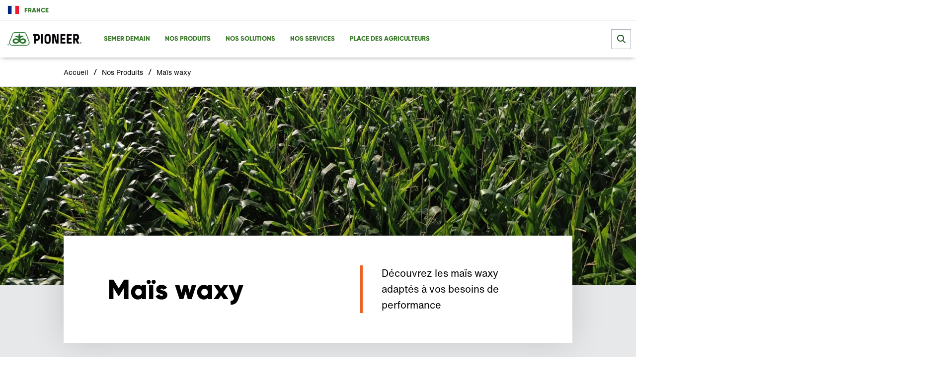

--- FILE ---
content_type: text/html; charset=UTF-8
request_url: https://www.pioneer.com/fr/nos-produits/mais-waxy.html
body_size: 9494
content:

<!DOCTYPE HTML>




    
        <html lang="fr" data-language="fr" data-i18n-dictionary-src="/libs/cq/i18n/dict.fr_FR.json" data-publish-runmode="true" data-dateformat="DD.MM.YYYY" dir="ltr" data-country="fr" data-region="eu" data-brand="pioneer" data-sub-brand="accueil" data-application="odn" data-apiendpts="{&#34;redirectURI&#34;:&#34;/accounts-dashboard.html&#34;,&#34;apiurlgdunormal&#34;:&#34;https://api-gducalculatorbl-api.pioneer.com/api/v1.0/gducalculator/normal&#34;,&#34;salesRep&#34;:&#34;/bin/pioneer/api.salesRep.json&#34;,&#34;references&#34;:&#34;/bin/pioneer/api.references.json&#34;,&#34;productDetails&#34;:&#34;/bin/pioneer/api.productDetails.json&#34;,&#34;searchEndpoint&#34;:&#34;https://api-productdetailbl.pioneer.com/api/v1.0/productSearch/searchProducts&#34;,&#34;fetchCarts&#34;:&#34;/bin/api/ecommerce.fetchCarts.json&#34;,&#34;fetchMiniCart&#34;:&#34;/bin/api/ecommerce.fetchMiniCart.json&#34;,&#34;getLoanDetails&#34;:&#34;/bin/pioneer/api.getLoanDetails.json&#34;,&#34;updatePaymentType&#34;:&#34;/bin/api/ecommerce.updatePaymentType.json&#34;,&#34;mltDataAuthApi&#34;:&#34;/bin/api/v2/apim.mltDataAuthApiDetails.json&#34;,&#34;searchProducts&#34;:&#34;/bin/api/ecommerce.searchProducts.json&#34;,&#34;accountActivityUrl&#34;:&#34;/accounts-dashboard.html&#34;,&#34;updateShippingAddress&#34;:&#34;/bin/api/ecommerce.updateShippingAddress.json&#34;,&#34;currentPioneerPLP&#34;:&#34;/bin/pioneer/api.currentPioneerPLP.json&#34;,&#34;mltDataFetchApiV2&#34;:&#34;/bin/api/v2/apim.mltDataFetchApiV2Details.json&#34;,&#34;htmlToPdfConvertor&#34;:&#34;https://api-utilityservicebl.pioneer.com/api/v1.0/pdf/htmlPdfGenerator&#34;,&#34;planterSettingSubmit&#34;:&#34;https://api-plantersettingsbl.pioneer.com/api/v1.0/plantersettings/batchIds&#34;,&#34;addressSuggestions&#34;:&#34;https://api-locationbl-api.pioneer.com/api/v1.0/setmylocation/addressSuggestions&#34;,&#34;yieldDataPlotResults&#34;:&#34;/bin/api/v2/apim.yieldDataPlotResultsDetails.json&#34;,&#34;fetchCurrentCart&#34;:&#34;/bin/api/ecommerce.fetchCurrentCart.json&#34;,&#34;seedGuide&#34;:&#34;https://api-seedguidebl.pioneer.com/api/v1.0/seedguide/productCatalog&#34;,&#34;apiurlgdulocation&#34;:&#34;https://api-gducalculatorbl-api.pioneer.com/api/v1.0/gducalculator/location&#34;,&#34;fetchOperation&#34;:&#34;/bin/api/ecommerce.fetchOperation.json&#34;,&#34;fetchCustomerProfile&#34;:&#34;/bin/api/ecommerce.fetchCustomerProfile.json&#34;,&#34;locationSearchAPI&#34;:&#34;https://api-locationbl-api.pioneer.com/api/v1.0/setmylocation/locationSuggestions&#34;,&#34;saveCartEntries&#34;:&#34;/bin/api/ecommerce.saveCartEntries.json&#34;,&#34;fetchplanterRateEstimates&#34;:&#34;https://api-plantingratebl.pioneer.com/api/v1.0/planterrateestimator/estimateAndTestedYearsAndLocations&#34;,&#34;productDetailsCorn&#34;:&#34;/bin/pioneer/api.productDetails-corn.json&#34;,&#34;getAccountInfo&#34;:&#34;/bin/pioneer/api.getAccountInfo.json&#34;,&#34;planterMake&#34;:&#34;https://api-plantersettingsbl.pioneer.com/api/v1.0/plantersettings/planterMakes&#34;,&#34;fetchProductDetails&#34;:&#34;/bin/api/ecommerce.fetchProductDetails.json&#34;,&#34;deleteEntry&#34;:&#34;/bin/api/ecommerce.deleteEntry.json&#34;,&#34;planterMakeWithBpid&#34;:&#34;https://api-plantersettingsbl.pioneer.com/api/v1.0/plantersettings/batchids/planterMake&#34;,&#34;dataStateAPI&#34;:&#34;https://api-locationbl-api.pioneer.com/api/v1.0/setmylocation/states&#34;,&#34;productDetailsVariant&#34;:&#34;/bin/pioneer/api.productDetailsVariant.json&#34;,&#34;getProductDetails&#34;:&#34;/bin/api/ecommerce.getProductDetails.json&#34;,&#34;b2bCustomer&#34;:&#34;/bin/pioneer/api.b2bCustomer.json&#34;,&#34;getCartByIdResponse&#34;:&#34;/bin/pioneer/api.getCartByIdResponse.json&#34;,&#34;placeOrder&#34;:&#34;/bin/api/ecommerce.placeOrder.json&#34;,&#34;coordinatesFromZipcode&#34;:&#34;https://enterprise-dm-bingmapsdata-api-prod.azurewebsites.net/api/locations&#34;,&#34;addressValidation&#34;:&#34;https://api-locationbl-api.pioneer.com/api/v1.0/setmylocation/addressValidation&#34;,&#34;updateEntry&#34;:&#34;/bin/api/ecommerce.updateEntry.json&#34;,&#34;search&#34;:&#34;/bin/pioneer/api.search.json&#34;,&#34;searchAndPromote&#34;:&#34;&#34;,&#34;\u0026redirectURI\u003d&#34;:&#34;&#34;,&#34;seedGuideProductDetails&#34;:&#34;https://api-seedguidebl.pioneer.com/api/v1.0/product/details&#34;,&#34;locationSuggestions&#34;:&#34;https://api-locationbl-api.pioneer.com/api/v1.0/setmylocation/locationSuggestions&#34;,&#34;getOrderResponse&#34;:&#34;/bin/pioneer/api.getOrderResponse.json&#34;,&#34;salesRepUrl&#34;:&#34;/sales-representatives/my-local-team.html&#34;,&#34;apiurlgduforecast&#34;:&#34;https://api-gducalculatorbl-api.pioneer.com/api/v1.0/gducalculator/forecast&#34;,&#34;loginAPI&#34;:&#34;/login/account&#34;,&#34;productDetailsSoybean&#34;:&#34;/bin/pioneer/api.productDetails-soybean.json&#34;,&#34;requestNewSalesRep&#34;:&#34;/bin/api/ecommerce.requestNewSalesRep.json&#34;,&#34;fetchTechnologyDescription&#34;:&#34;/bin/api/ecommerce.fetchTechnologyDescription.json&#34;,&#34;getProductRecommendations&#34;:&#34;/bin/api/ecommerce.getProductRecommendations.json&#34;,&#34;coordinates&#34;:&#34;https://api-locationbl-api.pioneer.com/api/v1.0/setmylocation/coordinates&#34;,&#34;fetchClientLoginSession&#34;:&#34;&#34;,&#34;calculateIncentives&#34;:&#34;/bin/api/ecommerce.calculateIncentives.json&#34;,&#34;fetchOrder&#34;:&#34;/bin/api/ecommerce.fetchOrder.json&#34;,&#34;truChoiceOnline&#34;:&#34;https://truchoiceonline.com/GetTransPDF.aspx?&#34;,&#34;browserMaxInactiveTime&#34;:&#34;1200000&#34;,&#34;salesRepsDataFetchApi&#34;:&#34;/bin/api/v2/apim.salesRepsDataFetchApiDetails.json&#34;,&#34;productImages&#34;:&#34;https://api-seedguidebl.pioneer.com/api/v1.0/product/productImages&#34;,&#34;planterRateEstimaterPlatformApi&#34;:&#34;https://api-plantingratebl.pioneer.com/api/v1.0/planterrateestimator/platforms&#34;,&#34;b2bUnit&#34;:&#34;/bin/pioneer/api.b2bUnit.json&#34;,&#34;updateUserProfile&#34;:&#34;/bin/api/ecommerce.updateUserProfile.json&#34;,&#34;currentCart&#34;:&#34;/bin/pioneer/api.currentCart.json&#34;,&#34;territoryReps&#34;:&#34;/bin/pioneer/api.territoryReps.json&#34;,&#34;locationLatLongAPI&#34;:&#34;https://api-locationbl-api.pioneer.com/api/v1.0/setmylocation/location&#34;,&#34;mltDataFetchApi&#34;:&#34;/bin/api/v2/apim.mltDataFetchApiDetails.json&#34;,&#34;yieldDataPlotReport&#34;:&#34;/bin/api/v2/apim.yieldDataPlotReportDetails.json&#34;,&#34;category&#34;:&#34;/bin/pioneer/api.category.json&#34;,&#34;requestCartReview&#34;:&#34;/bin/api/ecommerce.requestCartReview.json&#34;,&#34;getPioneerAccount&#34;:&#34;/bin/pioneer/api.getPioneerAccount.json&#34;,&#34;planterRateEstimaterHybridApi&#34;:&#34;https://api-plantingratebl.pioneer.com/api/v1.0/planterrateestimator/hybrids&#34;,&#34;bingMapApi&#34;:&#34;https://enterprise-dm-bingmapsdata-api-prod.azurewebsites.net/api/pioneer/locations&#34;,&#34;territory&#34;:&#34;/bin/pioneer/api.territory.json&#34;}" data-ldclient="5f2424104f35bc0be2c7a6dd" data-rich-profile-enabled="false">
        <head>
<meta name="viewport" content="width=device-width, initial-scale=1, maximum-scale=1, user-scalable=0"/>
<meta name="format-detection" content="telephone=no"/>
<meta http-equiv="X-UA-Compatible" content="IE=edge"/>
<meta http-equiv="content-type" content="text/html; charset=UTF-8"/>
 
 
 
 <meta name="content-page-ref" content="dy2LUCZYD496gugMF_0xiFhfHg8mukhQ_Tk4nBLasozdb-3HsoWtKgLouKVvOt6l4158m9fDVZrA66LYIQT_6RdxFuq10mXbIaqte4zgUn0"/>
<script defer="defer" type="text/javascript" src="https://rum.hlx.page/.rum/@adobe/helix-rum-js@%5E2/dist/rum-standalone.js" data-routing="program=107537,environment=1063592,tier=publish"></script>
<script id="digital-data-values">
  var digitalData = {
		country: 'fr',
		language: 'fr',
        region: 'eu',
	   	pageTemplate: 'corteva-blank-page-template',
        company: 'corteva-commercial',
		environment: 'prod',
		category: 'nos-produits',
		subcategory: 'mais-waxy',
		pageName: 'mais-waxy',
       	productCategory: '',
		cropCategory: '',
        productTypeTags: '',
        productName: '',
		productId: '',
		associatedBrand: 'pioneer',
        contentType: '',
        topic: '',
        regions: '',
        state: '',
        brands: '',
        pestsWeedsDiseases: '',
        activeIngredients: '',
        useSites: '',
        markets: '',
        seasons: '',
        referrer: document.referrer
   }
  </script>

  



<meta name="keywords"/>
<meta name="description" content="MAÏS WAXY"/>

    <link rel="canonical" href="https://www.pioneer.com/fr/nos-produits/mais-waxy.html"/>

<meta name="robots" content="index,follow"/>
<meta name="contentType"/>
<meta name="lastModifiedDate" content="07 Aug 2023 15:45:47 UTC"/>
<meta name="title" content="MAÏS WAXY"/>
<meta name="productType"/>
<meta property="og:title" content="MAÏS WAXY"/>
<meta name="twitter:title" content="MAÏS WAXY"/>
<meta name="twitter:description" content="MAÏS WAXY"/>
<meta property="og:type" content="website"/>

    <meta name="Matomo Tag Manager" content="&lt;!-- Matomo Tag Manager --> &lt;script> var _mtm = window._mtm = window._mtm || []; _mtm.push({&#39;mtm.startTime&#39;: (new Date().getTime()), &#39;event&#39;: &#39;mtm.Start&#39;}); var d=document, g=d.createElement(&#39;script&#39;), s=d.getElementsByTagName(&#39;script&#39;)[0]; g.async=true; g.src=&#39;https://cdn.matomo.cloud/pioneeretmoi.matomo.cloud/container_uX6lZ0Fv.js&#39;; s.parentNode.insertBefore(g,s); &lt;/script> &lt;!-- End Matomo Tag Manager -->"/>


    <link href="https://s7d4.scene7.com" rel="preconnect" crossorigin/>
    <link href="https://consent.trustarc.com" rel="preconnect" crossorigin/>


    
        <link rel="alternate" href="https://www.pioneer.com/fr/nos-produits/mais-waxy.html" hreflang="fr-fr"/>
    


    <meta property="og:url" content="https://www.pioneer.com/fr/nos-produits/mais-waxy.html"/>




    <meta property="og:description" content="MAÏS WAXY"/>


          
	

    


        <script type="text/javascript" src="//assets.adobedtm.com/launch-ENc6eb642750d6494cab903d4ee085c32e.min.js" async></script>


	




<!--Parent Brand-->

<!--if not not corteva,include brand specific category eg:[category name-]-->

    
    




    
    
<link rel="stylesheet" href="/etc.clientlibs/pioneer/components/clientlib/toplib.lc-4c7a11f93b943d208efdaad63f0e2a48-lc.min.css" type="text/css">




    
    




    
    




    
    




<!--end -->








    
<script src="/etc/designs/app/clientlibraries/third-party.lc-cc57fd2abe8ec6d973f6c811fd73019a-lc.min.js"></script>









<link href="//cdn.fonts.net/kit/3c797980-11a6-11ec-9b4a-02718c7f9742/3c797980-11a6-11ec-9b4a-02718c7f9742.css" rel="stylesheet"/>









    <!-- generics -->
    <link rel="icon" type="image/ico" href="/etc/designs/app-pioneer/favicon.ico"/>
    <link rel="icon" href="/etc/designs/app-pioneer/favicon-16x16.png" sizes="16x16"/>
    <link rel="icon" href="/etc/designs/app-pioneer/favicon-32x32.png" sizes="32x32"/>
    <link rel="icon" href="/etc/designs/app-pioneer/favicon-96x96.png" sizes="96x96"/>

    <!-- Android -->
    <link rel="shortcut icon" sizes="192x192" href="/etc/designs/app-pioneer/android-icon-192x192.png"/>

    <!-- iOS -->
    <link rel="apple-touch-icon" href="/etc/designs/app-pioneer/apple-icon-57x57.png" sizes="57x57"/>
    <link rel="apple-touch-icon" href="/etc/designs/app-pioneer/apple-icon-76x76.png" sizes="76x76"/>
    <link rel="apple-touch-icon" href="/etc/designs/app-pioneer/apple-icon-120x120.png" sizes="120x120"/>
    <link rel="apple-touch-icon" href="/etc/designs/app-pioneer/apple-icon-152x152.png" sizes="152x152"/>
    <link rel="apple-touch-icon" href="/etc/designs/app-pioneer/apple-icon-180x180.png" sizes="180x180"/>

    <!-- Windows 8 IE 10-->
    <meta name="msapplication-TileColor" content="#FFFFFF"/>
    <meta name="msapplication-TileImage" content="/etc/designs/app-pioneer/ms-icon-144x144.png"/>

    <!-- Windows 8.1 + IE11 and above -->
    <meta name="msapplication-config" content="/etc/designs/app-pioneer/browserconfig.xml"/>

<title>MAÏS WAXY</title>
</head>
    
    
    <body>
  


	
    	
  	


  
    
        <div class="globalNewNavigation nav scrollable">
            
            
            <a class="skip-nav" href="#body">Skip Navigation</a>
            <div class="nav__topline">
                <nav class="nav__topline--left">
                    
                    
                    
                        
                            <span class="flag-icon flag-icon-fr"></span>
                        
                        
                            <a class="location__button" id="locationSelector" data-analytics-type="global-country-selector" data-analytics-value="France" href="/fr/selectionner-un-pays.html">
                                <span class="label_country">France</span>
                            </a>
                        
                    

                    

                    <!--Location -->
                    
                    
                </nav>

                <nav class="nav__topline--right">
                    

                    
    

                </nav>
            </div>

            <hr class="separator--nav"/>

            <div class="nav__main">
                <nav class="nav__main_tabs">
                    <a class="logo" href="/fr/">
                        <picture>
                            <source srcset="https://assets.corteva.com/is/image/Corteva/Pioneer_Housemark_horizontal_PMS364_black" media="(min-width: 1200px)"/>
                            <source srcset="https://assets.corteva.com/is/image/Corteva/Pioneer_Housemark_horizontal_PMS364_black" media="(min-width: 992px)"/>
                            <source srcset="https://assets.corteva.com/is/image/Corteva/Pioneer_Housemark_horizontal_PMS364_black" media="(max-width: 991px)"/>
                            <img src="https://assets.corteva.com/is/image/Corteva/Pioneer_Housemark_horizontal_PMS364_black" alt="Pioneer France"/>
                        </picture>
                    </a>

                    <div class="arrow--left icon-blue-carot">
                        <span class="arrow__text">Go Back</span>
                    </div>

                    <span class="mobile__tab"></span>

                    <button class="hambuger__menu_icon icon-burger-menu">
                        <span class="hambuger__menu_text">Menu</span>
                    </button>

                    <div class="hamburger__menu_wrapper" role="navigation">
                        <div class="nav__topline--mobile">
                            
    


                            <!-- Test if location selector is checked by author -->
                            <p>
                                Location
                            </p>

                            <ul class="hamburger__menu_options">
                                
                                    <li>
                                        
                                            <span class="flag-icon flag-icon-fr"></span>
                                        
                                        

                                        
                                            <a class="location__button" href="/fr/selectionner-un-pays.html">
                                                <span class="label_country">France</span>
                                                <i class="icon-blue-carot"></i>
                                            </a>
                                        
                                    </li>
                                

                                
                                
                            </ul>

                            <p class="">Menu</p>
                        </div>

                        <ul class="hamburger__menu_options" role="menubar">
                            <!--CONTENT-->
                            
                                
                                    <li class="navigation-level-one" role="none">
                                        <a class="nav__tab" role="menuitem" aria-haspopup="true" aria-expanded="false" tabindex="0" data-analytics-type="global-dropdown-navigation">SEMER DEMAIN</a>
                                        
                                        <div class="tab-indicator"></div>
                                        
                                            <i class="icon-blue-carot"></i>
                                            <div class="tabs__content subnav_content">
                                                <div class="tabs__content--row tabs__content--block" role="tabpanel">
                                                    <!--SUBNAV CONTENT-->
                                                    

  
    


    <!--LIST CONTENT-->
  <div>
    <!--TEXT-->
    <div class="tabs__content--list">
      <ul class="variable--list multiple-column" role="menu">
        
            <li role="none">
              <a href="/fr/semer-demain/notre-vision.html" target="_self" rel="noopener noreferrer" tabindex="-1" role="menuitem" data-analytics-type="global-sub-navigation" data-analytics-value="Notre Vision">Notre Vision</a>
            </li>
        
            <li role="none">
              <a href="/fr/semer-demain/notre-expertise.html" target="_self" rel="noopener noreferrer" tabindex="-1" role="menuitem" data-analytics-type="global-sub-navigation" data-analytics-value="Notre Expertise">Notre Expertise</a>
            </li>
        
            <li role="none">
              <a href="/fr/semer-demain/histoire-de-pioneer.html" target="_self" rel="noopener noreferrer" tabindex="-1" role="menuitem" data-analytics-type="global-sub-navigation" data-analytics-value="Notre Histoire">Notre Histoire</a>
            </li>
        
      </ul>
    </div>

    <!--HIERARCHICAL-->
    
    <!--TAGS-->
    
  </div>

                                                </div>
                                            </div>
                                        
                                    </li>
                                
                                    <li class="navigation-level-one" role="none">
                                        <a class="nav__tab" role="menuitem" aria-haspopup="true" aria-expanded="false" tabindex="0" data-analytics-type="global-dropdown-navigation">NOS PRODUITS</a>
                                        
                                        <div class="tab-indicator"></div>
                                        
                                            <i class="icon-blue-carot"></i>
                                            <div class="tabs__content subnav_content">
                                                <div class="tabs__content--row tabs__content--block" role="tabpanel">
                                                    <!--SUBNAV CONTENT-->
                                                    

  
    


    <!--LIST CONTENT-->
  <div>
    <!--TEXT-->
    

    <!--HIERARCHICAL-->
    
      

      <div class="tabs__content--list content--list-full">
          
            <ul class="variable--list subList--toggle">
              

                
                  <li class="list__title_wrap subList--toggle-title">
                      <a class="list__title_text" href="/fr/nos-produits/mais-grain.html" target="_self" data-analytics-type="global-sub-navigation" data-analytics-value="MAÏS GRAIN" role="menuitem" tabindex="-1" rel="noopener noreferrer">MAÏS GRAIN</a>
                      <i class="icon-blue-carot"></i>
                  </li>

                  
                

              

                
                  

                  <li class="sublist-generator-item">
                    <a class="list__title_text" href="/fr/nos-produits/mais-grain/ultra-precoce-et-tres-precoce.html" target="_self" data-analytics-type="global-sub-navigation" data-analytics-value="Ultra-précoce et très précoce" role="menuitem" tabindex="-1" rel="noopener noreferrer">Ultra-précoce et très précoce</a>
                  </li>
                

              

                
                  

                  <li class="sublist-generator-item">
                    <a class="list__title_text" href="/fr/nos-produits/mais-grain/mais-precoce.html" target="_self" data-analytics-type="global-sub-navigation" data-analytics-value="Précoce" role="menuitem" tabindex="-1" rel="noopener noreferrer">Précoce</a>
                  </li>
                

              

                
                  

                  <li class="sublist-generator-item">
                    <a class="list__title_text" href="/fr/nos-produits/mais-grain/demi-precoce-G2.html" target="_self" data-analytics-type="global-sub-navigation" data-analytics-value="Demi-précoce G2" role="menuitem" tabindex="-1" rel="noopener noreferrer">Demi-précoce G2</a>
                  </li>
                

              

                
                  

                  <li class="sublist-generator-item">
                    <a class="list__title_text" href="/fr/nos-produits/mais-grain/demi-precoce-G3.html" target="_self" data-analytics-type="global-sub-navigation" data-analytics-value="Demi-précoce G3" role="menuitem" tabindex="-1" rel="noopener noreferrer">Demi-précoce G3</a>
                  </li>
                

              

                
                  

                  <li class="sublist-generator-item">
                    <a class="list__title_text" href="/fr/nos-produits/mais-grain/demi-tardif.html" target="_self" data-analytics-type="global-sub-navigation" data-analytics-value="Demi-tardif" role="menuitem" tabindex="-1" rel="noopener noreferrer">Demi-tardif</a>
                  </li>
                

              

                
                  

                  <li class="sublist-generator-item">
                    <a class="list__title_text" href="/fr/nos-produits/mais-grain/tardif-tres-tardif.html" target="_self" data-analytics-type="global-sub-navigation" data-analytics-value="Tardif et très tardif" role="menuitem" tabindex="-1" rel="noopener noreferrer">Tardif et très tardif</a>
                  </li>
                

              

                
                  <li class="list__title_wrap subList--toggle-title">
                      <a class="list__title_text" href="/fr/nos-produits/mais-semexpert-dry.html" target="_self" data-analytics-type="global-sub-navigation" data-analytics-value="MAÏS SEM&#39;EXPERT DRY" role="menuitem" tabindex="-1" rel="noopener noreferrer">MAÏS SEM&#39;EXPERT DRY</a>
                      <i class="icon-blue-carot"></i>
                  </li>

                  
                

              
            </ul>
          
            <ul class="variable--list subList--toggle">
              

                
                  <li class="list__title_wrap subList--toggle-title">
                      <a class="list__title_text" href="/fr/nos-produits/mais-fourrage.html" target="_self" data-analytics-type="global-sub-navigation" data-analytics-value="MAÏS FOURRAGE" role="menuitem" tabindex="-1" rel="noopener noreferrer">MAÏS FOURRAGE</a>
                      <i class="icon-blue-carot"></i>
                  </li>

                  
                

              

                
                  

                  <li class="sublist-generator-item">
                    <a class="list__title_text" href="/fr/nos-produits/mais-fourrage/fourrage-ultra-precoce-et-tres-precoce.html" target="_self" data-analytics-type="global-sub-navigation" data-analytics-value="Ultra-précoce et très précoce" role="menuitem" tabindex="-1" rel="noopener noreferrer">Ultra-précoce et très précoce</a>
                  </li>
                

              

                
                  

                  <li class="sublist-generator-item">
                    <a class="list__title_text" href="/fr/nos-produits/mais-fourrage/mais-fourrage-precoce.html" target="_self" data-analytics-type="global-sub-navigation" data-analytics-value="Précoce" role="menuitem" tabindex="-1" rel="noopener noreferrer">Précoce</a>
                  </li>
                

              

                
                  

                  <li class="sublist-generator-item">
                    <a class="list__title_text" href="/fr/nos-produits/mais-fourrage/demi-precoce-S2.html" target="_self" data-analytics-type="global-sub-navigation" data-analytics-value="Demi-précoce S2" role="menuitem" tabindex="-1" rel="noopener noreferrer">Demi-précoce S2</a>
                  </li>
                

              

                
                  

                  <li class="sublist-generator-item">
                    <a class="list__title_text" href="/fr/nos-produits/mais-fourrage/demi-precoce-S3.html" target="_self" data-analytics-type="global-sub-navigation" data-analytics-value="Demi-précoce S3" role="menuitem" tabindex="-1" rel="noopener noreferrer">Demi-précoce S3</a>
                  </li>
                

              

                
                  

                  <li class="sublist-generator-item">
                    <a class="list__title_text" href="/fr/nos-produits/mais-fourrage/fourrage-demi-tardif.html" target="_self" data-analytics-type="global-sub-navigation" data-analytics-value="Demi-tardif" role="menuitem" tabindex="-1" rel="noopener noreferrer">Demi-tardif</a>
                  </li>
                

              

                
                  

                  <li class="sublist-generator-item">
                    <a class="list__title_text" href="/fr/nos-produits/mais-fourrage/fourrage-tardif-tres-tardif.html" target="_self" data-analytics-type="global-sub-navigation" data-analytics-value="Tardif et très tardif" role="menuitem" tabindex="-1" rel="noopener noreferrer">Tardif et très tardif</a>
                  </li>
                

              

                
                  <li class="list__title_wrap subList--toggle-title">
                      <a class="list__title_text" href="/fr/nos-produits/inoculants-et-applicateurs.html" target="_self" data-analytics-type="global-sub-navigation" data-analytics-value="INOCULANTS ET APPLICATEURS" role="menuitem" tabindex="-1" rel="noopener noreferrer">INOCULANTS ET APPLICATEURS</a>
                      <i class="icon-blue-carot"></i>
                  </li>

                  
                

              
            </ul>
          
            <ul class="variable--list subList--toggle">
              

                
                  <li class="list__title_wrap subList--toggle-title">
                      <a class="list__title_text" href="/fr/nos-produits/mais-waxy.html" target="_self" data-analytics-type="global-sub-navigation" data-analytics-value="MAÏS WAXY" role="menuitem" tabindex="-1" rel="noopener noreferrer">MAÏS WAXY</a>
                      <i class="icon-blue-carot"></i>
                  </li>

                  
                

              

                
                  <li class="list__title_wrap subList--toggle-title">
                      <a class="list__title_text" href="/fr/nos-produits/mais-blanc-et-semoulerie.html" target="_self" data-analytics-type="global-sub-navigation" data-analytics-value="MAÏS BLANC ET SEMOULERIE" role="menuitem" tabindex="-1" rel="noopener noreferrer">MAÏS BLANC ET SEMOULERIE</a>
                      <i class="icon-blue-carot"></i>
                  </li>

                  
                

              

                
                  <li class="list__title_wrap subList--toggle-title">
                      <a class="list__title_text" href="/fr/nos-produits/tournesol.html" target="_self" data-analytics-type="global-sub-navigation" data-analytics-value="TOURNESOL" role="menuitem" tabindex="-1" rel="noopener noreferrer">TOURNESOL</a>
                      <i class="icon-blue-carot"></i>
                  </li>

                  
                

              

                
                  

                  <li class="sublist-generator-item">
                    <a class="list__title_text" href="/fr/nos-produits/tournesol/linoleique.html" target="_self" data-analytics-type="global-sub-navigation" data-analytics-value="Linoléique" role="menuitem" tabindex="-1" rel="noopener noreferrer">Linoléique</a>
                  </li>
                

              

                
                  

                  <li class="sublist-generator-item">
                    <a class="list__title_text" href="/fr/nos-produits/tournesol/oleique.html" target="_self" data-analytics-type="global-sub-navigation" data-analytics-value="Oléique" role="menuitem" tabindex="-1" rel="noopener noreferrer">Oléique</a>
                  </li>
                

              

                
                  <li class="list__title_wrap subList--toggle-title">
                      <a class="list__title_text" href="/fr/nos-produits/soja.html" target="_self" data-analytics-type="global-sub-navigation" data-analytics-value="SOJA" role="menuitem" tabindex="-1" rel="noopener noreferrer">SOJA</a>
                      <i class="icon-blue-carot"></i>
                  </li>

                  
                

              
            </ul>
          
            <ul class="variable--list subList--toggle">
              

                
                  <li class="list__title_wrap subList--toggle-title">
                      <a class="list__title_text" href="/fr/nos-produits/bio.html" target="_self" data-analytics-type="global-sub-navigation" data-analytics-value="BIO" role="menuitem" tabindex="-1" rel="noopener noreferrer">BIO</a>
                      <i class="icon-blue-carot"></i>
                  </li>

                  
                

              

                
                  

                  <li class="sublist-generator-item">
                    <a class="list__title_text" href="/fr/nos-produits/bio/bio-maisgrain.html" target="_self" data-analytics-type="global-sub-navigation" data-analytics-value="Maïs grain" role="menuitem" tabindex="-1" rel="noopener noreferrer">Maïs grain</a>
                  </li>
                

              

                
                  

                  <li class="sublist-generator-item">
                    <a class="list__title_text" href="/fr/nos-produits/bio/bio-maisfourrage.html" target="_self" data-analytics-type="global-sub-navigation" data-analytics-value="Maïs fourrage" role="menuitem" tabindex="-1" rel="noopener noreferrer">Maïs fourrage</a>
                  </li>
                

              

                
                  

                  <li class="sublist-generator-item">
                    <a class="list__title_text" href="/fr/nos-produits/bio/tournesol.html" target="_self" data-analytics-type="global-sub-navigation" data-analytics-value="Tournesol" role="menuitem" tabindex="-1" rel="noopener noreferrer">Tournesol</a>
                  </li>
                

              

                
                  

                  <li class="sublist-generator-item">
                    <a class="list__title_text" href="/fr/nos-produits/bio/soja.html" target="_self" data-analytics-type="global-sub-navigation" data-analytics-value="Soja" role="menuitem" tabindex="-1" rel="noopener noreferrer">Soja</a>
                  </li>
                

              
            </ul>
          
      </div>
    
    <!--TAGS-->
    
  </div>

                                                </div>
                                            </div>
                                        
                                    </li>
                                
                                    <li class="navigation-level-one" role="none">
                                        <a class="nav__tab" role="menuitem" aria-haspopup="true" aria-expanded="false" tabindex="0" data-analytics-type="global-dropdown-navigation">NOS SOLUTIONS</a>
                                        
                                        <div class="tab-indicator"></div>
                                        
                                            <i class="icon-blue-carot"></i>
                                            <div class="tabs__content subnav_content">
                                                <div class="tabs__content--row tabs__content--block" role="tabpanel">
                                                    <!--SUBNAV CONTENT-->
                                                    

  
    


    <!--LIST CONTENT-->
  <div>
    <!--TEXT-->
    

    <!--HIERARCHICAL-->
    
      

      <div class="tabs__content--list content--list-full">
          
            <ul class="variable--list subList--toggle">
              

                
                  <li class="list__title_wrap subList--toggle-title">
                      <a class="list__title_text" href="#" target="_self" data-analytics-type="global-sub-navigation" data-analytics-value="VOS BESOINS" role="menuitem" tabindex="-1" rel="noopener noreferrer">VOS BESOINS</a>
                      <i class="icon-blue-carot"></i>
                  </li>

                  
                

              

                
                  

                  <li class="sublist-generator-item">
                    <a class="list__title_text" href="/fr/nos-solutions/nos-solutions/semexpert-dry.html" target="_self" data-analytics-type="global-sub-navigation" data-analytics-value="Allonger les rotations" role="menuitem" tabindex="-1" rel="noopener noreferrer">Allonger les rotations</a>
                  </li>
                

              

                
                  

                  <li class="sublist-generator-item">
                    <a class="list__title_text" href="/fr/nos-solutions/nos-solutions/protector.html" target="_self" data-analytics-type="global-sub-navigation" data-analytics-value="Gestion pathogènes tournesol" role="menuitem" tabindex="-1" rel="noopener noreferrer">Gestion pathogènes tournesol</a>
                  </li>
                

              

                
                  

                  <li class="sublist-generator-item">
                    <a class="list__title_text" href="/fr/nos-solutions/vos-besoins/mais-rentable-de-60-a-200-qha.html" target="_self" data-analytics-type="global-sub-navigation" data-analytics-value="Maïs rentable de 60 à 200 q/ha" role="menuitem" tabindex="-1" rel="noopener noreferrer">Maïs rentable de 60 à 200 q/ha</a>
                  </li>
                

              

                
                  

                  <li class="sublist-generator-item">
                    <a class="list__title_text" href="/fr/nos-solutions/nos-solutions/lumigen.html" target="_self" data-analytics-type="global-sub-navigation" data-analytics-value="Sécuriser l’implantation" role="menuitem" tabindex="-1" rel="noopener noreferrer">Sécuriser l’implantation</a>
                  </li>
                

              

                
                  

                  <li class="sublist-generator-item">
                    <a class="list__title_text" href="/fr/nos-solutions/nos-solutions/AQUAmax.html" target="_self" data-analytics-type="global-sub-navigation" data-analytics-value="Optimiser la gestion de l&#39;eau" role="menuitem" tabindex="-1" rel="noopener noreferrer">Optimiser la gestion de l&#39;eau</a>
                  </li>
                

              

                
                  

                  <li class="sublist-generator-item">
                    <a class="list__title_text" href="/fr/nos-solutions/nos-solutions/mais-fourrage-m3.html" target="_self" data-analytics-type="global-sub-navigation" data-analytics-value="Autonomie alimentaire" role="menuitem" tabindex="-1" rel="noopener noreferrer">Autonomie alimentaire</a>
                  </li>
                

              

                
                  

                  <li class="sublist-generator-item">
                    <a class="list__title_text" href="/fr/nos-solutions/nos-solutions/mais-fourrage-m3.html" target="_self" data-analytics-type="global-sub-navigation" data-analytics-value="Conjuguer fibre et amidon" role="menuitem" tabindex="-1" rel="noopener noreferrer">Conjuguer fibre et amidon</a>
                  </li>
                

              

                
                  

                  <li class="sublist-generator-item">
                    <a class="list__title_text" href="/fr/nos-solutions/nos-solutions/rapid-react.html" target="_self" data-analytics-type="global-sub-navigation" data-analytics-value="Ouvrir rapidement le silo" role="menuitem" tabindex="-1" rel="noopener noreferrer">Ouvrir rapidement le silo</a>
                  </li>
                

              
            </ul>
          
            <ul class="variable--list subList--toggle">
              

                
                  <li class="list__title_wrap subList--toggle-title">
                      <a class="list__title_text" href="#" target="_self" data-analytics-type="global-sub-navigation" data-analytics-value=" " role="menuitem" tabindex="-1" rel="noopener noreferrer"> </a>
                      <i class="icon-blue-carot"></i>
                  </li>

                  
                

              

                
                  

                  <li class="sublist-generator-item">
                    <a class="list__title_text" href="/fr/nos-solutions/vos-besoins/optimiser-la-methanisation.html" target="_self" data-analytics-type="global-sub-navigation" data-analytics-value="Optimiser la méthanisation" role="menuitem" tabindex="-1" rel="noopener noreferrer">Optimiser la méthanisation</a>
                  </li>
                

              

                
                  

                  <li class="sublist-generator-item">
                    <a class="list__title_text" href="/fr/nos-solutions/nos-solutions/alterna.html" target="_self" data-analytics-type="global-sub-navigation" data-analytics-value="Réussir 3 cultures en 2 ans" role="menuitem" tabindex="-1" rel="noopener noreferrer">Réussir 3 cultures en 2 ans</a>
                  </li>
                

              
            </ul>
          
            <ul class="variable--list subList--toggle">
              

                
                  <li class="list__title_wrap subList--toggle-title">
                      <a class="list__title_text" href="#" target="_self" data-analytics-type="global-sub-navigation" data-analytics-value="NOS SOLUTIONS" role="menuitem" tabindex="-1" rel="noopener noreferrer">NOS SOLUTIONS</a>
                      <i class="icon-blue-carot"></i>
                  </li>

                  
                

              

                
                  

                  <li class="sublist-generator-item">
                    <a class="list__title_text" href="/fr/nos-solutions/nos-solutions/lumigen.html" target="_self" data-analytics-type="global-sub-navigation" data-analytics-value="LumiGEN et LumiGEN PREMIUM" role="menuitem" tabindex="-1" rel="noopener noreferrer">LumiGEN et LumiGEN PREMIUM</a>
                  </li>
                

              

                
                  

                  <li class="sublist-generator-item">
                    <a class="list__title_text" href="/fr/nos-solutions/nos-solutions/AQUAmax.html" target="_self" data-analytics-type="global-sub-navigation" data-analytics-value="AQUAmax" role="menuitem" tabindex="-1" rel="noopener noreferrer">AQUAmax</a>
                  </li>
                

              

                
                  

                  <li class="sublist-generator-item">
                    <a class="list__title_text" href="/fr/nos-solutions/nos-solutions/semexpert-dry.html" target="_self" data-analytics-type="global-sub-navigation" data-analytics-value="Sem’Expert Dry" role="menuitem" tabindex="-1" rel="noopener noreferrer">Sem’Expert Dry</a>
                  </li>
                

              

                
                  

                  <li class="sublist-generator-item">
                    <a class="list__title_text" href="/fr/nos-solutions/nos-solutions/mais-fourrage-m3.html" target="_self" data-analytics-type="global-sub-navigation" data-analytics-value="Maïs fourrage m3" role="menuitem" tabindex="-1" rel="noopener noreferrer">Maïs fourrage m3</a>
                  </li>
                

              

                
                  

                  <li class="sublist-generator-item">
                    <a class="list__title_text" href="/fr/nos-solutions/nos-solutions/protector.html" target="_self" data-analytics-type="global-sub-navigation" data-analytics-value="Protector" role="menuitem" tabindex="-1" rel="noopener noreferrer">Protector</a>
                  </li>
                

              

                
                  

                  <li class="sublist-generator-item">
                    <a class="list__title_text" href="/fr/nos-solutions/nos-solutions/alterna.html" target="_self" data-analytics-type="global-sub-navigation" data-analytics-value="Alterna" role="menuitem" tabindex="-1" rel="noopener noreferrer">Alterna</a>
                  </li>
                

              

                
                  

                  <li class="sublist-generator-item">
                    <a class="list__title_text" href="/fr/nos-solutions/nos-solutions/rapid-react.html" target="_self" data-analytics-type="global-sub-navigation" data-analytics-value="Rapid React" role="menuitem" tabindex="-1" rel="noopener noreferrer">Rapid React</a>
                  </li>
                

              
            </ul>
          
      </div>
    
    <!--TAGS-->
    
  </div>

                                                </div>
                                            </div>
                                        
                                    </li>
                                
                                    <li class="navigation-level-one" role="none">
                                        <a class="nav__tab" role="menuitem" aria-haspopup="true" aria-expanded="false" tabindex="0" data-analytics-type="global-dropdown-navigation">NOS SERVICES</a>
                                        
                                        <div class="tab-indicator"></div>
                                        
                                            <i class="icon-blue-carot"></i>
                                            <div class="tabs__content subnav_content">
                                                <div class="tabs__content--row tabs__content--block" role="tabpanel">
                                                    <!--SUBNAV CONTENT-->
                                                    

  
    


    <!--LIST CONTENT-->
  <div>
    <!--TEXT-->
    

    <!--HIERARCHICAL-->
    
      

      <div class="tabs__content--list content--list-full">
          
            <ul class="variable--list subList--toggle">
              

                
                  <li class="list__title_wrap subList--toggle-title">
                      <a class="list__title_text" href="#" target="_self" data-analytics-type="global-sub-navigation" data-analytics-value="VOS BESOINS" role="menuitem" tabindex="-1" rel="noopener noreferrer">VOS BESOINS</a>
                      <i class="icon-blue-carot"></i>
                  </li>

                  
                

              

                
                  

                  <li class="sublist-generator-item">
                    <a class="list__title_text" href="/fr/nos-services/granular-link.html" target="_self" data-analytics-type="global-sub-navigation" data-analytics-value="Moduler les semis" role="menuitem" tabindex="-1" rel="noopener noreferrer">Moduler les semis</a>
                  </li>
                

              

                
                  

                  <li class="sublist-generator-item">
                    <a class="list__title_text" href="/fr/nos-services/granular-link.html" target="_self" data-analytics-type="global-sub-navigation" data-analytics-value="Piloter en temps réel" role="menuitem" tabindex="-1" rel="noopener noreferrer">Piloter en temps réel</a>
                  </li>
                

              

                
                  

                  <li class="sublist-generator-item">
                    <a class="list__title_text" href="/fr/nos-services/sem-expert.html" target="_self" data-analytics-type="global-sub-navigation" data-analytics-value="Maïs : piloter les semis" role="menuitem" tabindex="-1" rel="noopener noreferrer">Maïs : piloter les semis</a>
                  </li>
                

              

                
                  

                  <li class="sublist-generator-item">
                    <a class="list__title_text" href="/fr/nos-services/sem-expert.html" target="_self" data-analytics-type="global-sub-navigation" data-analytics-value="Tournesol : piloter les semis" role="menuitem" tabindex="-1" rel="noopener noreferrer">Tournesol : piloter les semis</a>
                  </li>
                

              

                
                  

                  <li class="sublist-generator-item">
                    <a class="list__title_text" href="/fr/nos-services/maxqual.html" target="_self" data-analytics-type="global-sub-navigation" data-analytics-value="Fourrage : du champ à l’auge" role="menuitem" tabindex="-1" rel="noopener noreferrer">Fourrage : du champ à l’auge</a>
                  </li>
                

              

                
                  

                  <li class="sublist-generator-item">
                    <a class="list__title_text" href="/fr/nos-services/top-info.html" target="_self" data-analytics-type="global-sub-navigation" data-analytics-value="Maïs : le risque taupin" role="menuitem" tabindex="-1" rel="noopener noreferrer">Maïs : le risque taupin</a>
                  </li>
                

              
            </ul>
          
            <ul class="variable--list subList--toggle">
              

                
                  <li class="list__title_wrap subList--toggle-title">
                      <a class="list__title_text" href="#" target="_self" data-analytics-type="global-sub-navigation" data-analytics-value="NOS SERVICES" role="menuitem" tabindex="-1" rel="noopener noreferrer">NOS SERVICES</a>
                      <i class="icon-blue-carot"></i>
                  </li>

                  
                

              

                
                  

                  <li class="sublist-generator-item">
                    <a class="list__title_text" href="/fr/nos-services/granular-link.html" target="_self" data-analytics-type="global-sub-navigation" data-analytics-value="Granular Link" role="menuitem" tabindex="-1" rel="noopener noreferrer">Granular Link</a>
                  </li>
                

              

                
                  

                  <li class="sublist-generator-item">
                    <a class="list__title_text" href="/fr/nos-services/sem-expert.html" target="_self" data-analytics-type="global-sub-navigation" data-analytics-value="Sem’Expert" role="menuitem" tabindex="-1" rel="noopener noreferrer">Sem’Expert</a>
                  </li>
                

              

                
                  

                  <li class="sublist-generator-item">
                    <a class="list__title_text" href="/fr/nos-services/maxqual.html" target="_self" data-analytics-type="global-sub-navigation" data-analytics-value="Maxqual" role="menuitem" tabindex="-1" rel="noopener noreferrer">Maxqual</a>
                  </li>
                

              

                
                  

                  <li class="sublist-generator-item">
                    <a class="list__title_text" href="/fr/nos-services/top-info.html" target="_self" data-analytics-type="global-sub-navigation" data-analytics-value="Top’Info" role="menuitem" tabindex="-1" rel="noopener noreferrer">Top’Info</a>
                  </li>
                

              
            </ul>
          
      </div>
    
    <!--TAGS-->
    
  </div>

                                                </div>
                                            </div>
                                        
                                    </li>
                                
                                    <li class="navigation-level-one" role="none">
                                        
                                        <a role="menuitem" class="nav__tab" href="/fr/Placedesagriculteurs.html" target="_self" data-analytics-type="global-navigation" data-analytics-value="PLACE DES AGRICULTEURS">PLACE DES AGRICULTEURS</a>
                                        <div class="tab-indicator"></div>
                                        
                                    </li>
                                
                            
                            <!--CONTENT-->
                        </ul>

                        <div class="nav__topline--mobile utility__menu">
                            
                        </div>
                    </div>
                </nav>
                
  

    

      
        <div class="nav__search">
          <form class="searchNav" method="get" action="/fr/resultats-de-recherche.html" data-autocomplete-url="https://content.atomz.com/autocomplete/sp10/05/6c/5a/" data-suggestions-limit="5" data-minchars="3">
            <button aria-label="close search" type="close" class="close-search nav__search_close-button">
              <i class="nav__search_icon icon-close"></i>
            </button>
            <input type="text" id="top-search" name="q" class="top-search nav__search_input" autocomplete="off" placeholder="JE RECHERCHE"/>
            <button aria-label="submit search" type="submit" class="submit-search nav__search_button">
              <i class="nav__search_icon icon-search"></i>
            </button>
            <input type="hidden" id="search-country" name="country"/>
          </form>
        </div>
      
    
  

            </div>
        </div>
        <a id="body"></a>
    



  




<div class="root responsivegrid">
<div class="aem-Grid aem-Grid--12 aem-Grid--default--12 ">
    
    <div class="cmp cmp-breadcrumb aem-GridColumn aem-GridColumn--default--12"> 

<div class="feature-flag" data-componentname="breadcrumb" data-featureflagvalue="on">
    
        
        <div class="band nav01-breadcrumbs">
            <div class="band-content">
                <div class="breadcrumb-links">
            
            	
                	<a href="/fr/" data-analytics-type="global-breadcrumb">
                   		 Accueil
                    </a> 
                    /
                
            

             

            
            
            	
                	<a href="/fr/nos-produits.html" data-analytics-type="global-breadcrumb">
                   		 Nos Produits
                    </a> 
                    /
                
            

             

            
            

            <a>Maïs waxy</a> 

            </div>
            
                

<div class="feature-flag" id="social_share_breadcrumb" data-componentname="socialshare" data-featureflagvalue="on">
  
    
      <div class="social-share">
        
        
  
    
  
  
  

      </div>
      <div class="social-share-mobile-dropdown social-share">
  
    
  
  
  
</div>
      
    
  
</div>

            
          </div>            
        </div>
</div>
<div class="social-share-clear-float"></div></div>
<div class="hero aem-GridColumn aem-GridColumn--default--12"><div class="feature-flag" data-componentname="hero">

    
    
        
    <div class="band c-hro01-v2-l1 ">
        <picture>
            <source srcset="https://assets.corteva.com/is/image/Corteva/maïspourbandeauwaxy:Wide" media="(min-width: 1200px)"/>
            <source srcset="https://assets.corteva.com/is/image/Corteva/maïspourbandeauwaxy:Large" media="(min-width: 992px)"/>
            <source srcset="https://assets.corteva.com/is/image/Corteva/maïspourbandeauwaxy:Medium" media="(max-width: 991px)"/>
            <img src="https://assets.corteva.com/is/image/Corteva/maïspourbandeauwaxy" alt="maïspourbandeauwaxy"/>
        </picture>
        <div class="band-content ">
            <h1>Maïs waxy</h1>
            <p>Découvrez les maïs waxy adaptés à vos besoins de performance</p>

        </div>
    </div>


    
    
    
    </div>
</div>
<div class="aem-wrap--rich-text aem-GridColumn aem-GridColumn--default--12">



	<div class="band det16-rich-text-field ">
  <div class="band-content">
     <p>Pour atteindre vos objectifs de performance économique, vous pouvez compter sur la gamme de maïs waxy de Pioneer.</p>

    </div>
</div>
</div>
<div class="fixedGridTilesContainer aem-GridColumn aem-GridColumn--default--12">

<div class="feature-flag" data-componentname="fixedGridTilesContainer" data-featureflagvalue="on">
  
    
    
    
	
    
    
        
		
	

        <div class="band c-con01-fixed-grid-tiles__wrapper  ">
        <div class="band-content">
          
            <div class="atm01-header-v1__wrapper">
              
                <h2>
                    Les incontournables des maïs waxy
                </h2>
              
              
            </div>
          
          
          <div class="impact ">
            
<div class="aem-Grid aem-Grid--12 aem-Grid--default--12 ">
    
    <div class="experienceFragments experiencefragment aem-GridColumn aem-GridColumn--default--12">

    
    

<div class="aem-Grid aem-Grid--12 aem-Grid--default--12 ">
    
    <div class="tiles aem-GridColumn aem-GridColumn--default--12">

<div class="feature-flag tile-container" data-componentname="tiles">
    
    
        
        
        
            
                
                
            
            
            <div class="det05-tile-impact det06-tile-impact-expanded green image-on-right">
                <a class="internal" data-analytics-type="cta-tile" data-analytics-value="P8834WX" href="/fr/nos-produits/mais-waxy/P8834WX.html" target="_blank" rel="noopener noreferrer">
                    
                        <picture>
                            <source data-srcset="https://assets.corteva.com/is/image/Corteva/P8834-photo2" media="(min-width: 1200px)"/>

                            <source data-srcset="https://assets.corteva.com/is/image/Corteva/P8834-photo2" media="(min-width: 992px)"/>

                            <source data-srcset="https://assets.corteva.com/is/image/Corteva/P8834-photo2" media="(max-width: 991px)"/>

                            <img class="lazyload" data-src="https://assets.corteva.com/is/image/Corteva/P8834-photo2"/>
                        </picture>
                    
                    
                    <span class="title">P8834WX</span>
                    <span class="label">En savoir plus</span>
                </a>
            </div>
        
		
        
    
</div>
</div>

    
</div>
</div>
<div class="experienceFragments experiencefragment aem-GridColumn aem-GridColumn--default--12">

    
    

<div class="aem-Grid aem-Grid--12 aem-Grid--default--12 ">
    
    <div class="tiles aem-GridColumn aem-GridColumn--default--12">

<div class="feature-flag tile-container" data-componentname="tiles">
    
    
        
        
        
            
            
                
                
            
            <div class="det05-tile-impact  green image-on-right">
                <a class="internal" data-analytics-type="cta-tile" data-analytics-value="P9074E" href="/content/dam/dpagco/pioneer/eu/fr/fr/files/waxy/P9074E.pdf" target="_blank" rel="noopener noreferrer">
                    
                    
                    <span class="title">P9074E</span>
                    <span class="label">En savoir plus</span>
                </a>
            </div>
        
		
        
    
</div>
</div>

    
</div>
</div>
<div class="experienceFragments experiencefragment aem-GridColumn aem-GridColumn--default--12">

    
    

<div class="aem-Grid aem-Grid--12 aem-Grid--default--12 ">
    
    <div class="tiles aem-GridColumn aem-GridColumn--default--12">

<div class="feature-flag tile-container" data-componentname="tiles">
    
    
        
        
        
            
            
                
                
            
            <div class="det05-tile-impact  green image-on-left">
                <a class="internal" data-analytics-type="cta-tile" data-analytics-value="P0900E" href="/content/dam/dpagco/pioneer/eu/fr/fr/files/waxy/P0900E.pdf" target="_blank" rel="noopener noreferrer">
                    
                    
                    <span class="title">P0900E</span>
                    <span class="label">En savoir plus</span>
                </a>
            </div>
        
		
        
    
</div>
</div>

    
</div>
</div>
<div class="experienceFragments experiencefragment aem-GridColumn aem-GridColumn--default--12">

    
    

<div class="aem-Grid aem-Grid--12 aem-Grid--default--12 ">
    
    <div class="tiles aem-GridColumn aem-GridColumn--default--12">

<div class="feature-flag tile-container" data-componentname="tiles">
    
    
        
        
        
            
            
                
                
            
            <div class="det05-tile-impact det06-tile-impact-expanded green image-on-right">
                <a class="internal" data-analytics-type="cta-tile" data-analytics-value="P0937E" href="/content/dam/dpagco/pioneer/eu/fr/fr/files/waxy/P0937E.pdf" target="_blank" rel="noopener noreferrer">
                    
                        <picture>
                            <source data-srcset="https://assets.corteva.com/is/image/Corteva/P0937E.1" media="(min-width: 1200px)"/>

                            <source data-srcset="https://assets.corteva.com/is/image/Corteva/P0937E.1" media="(min-width: 992px)"/>

                            <source data-srcset="https://assets.corteva.com/is/image/Corteva/P0937E.1" media="(max-width: 991px)"/>

                            <img class="lazyload" data-src="https://assets.corteva.com/is/image/Corteva/P0937E.1"/>
                        </picture>
                    
                    
                    <span class="title">P0937E</span>
                    <span class="label">En savoir plus</span>
                </a>
            </div>
        
		
        
    
</div>
</div>

    
</div>
</div>

    
</div>
          </div>
        </div>
      </div>
    
  
</div></div>
<div class="responsivegrid aem-GridColumn aem-GridColumn--default--12">
<div class="aem-Grid aem-Grid--12 aem-Grid--default--12 ">
    
    <div class="hybridTable aem-GridColumn aem-GridColumn--default--12"><div>
        
        
            <div class="band hybrid-table no-top" data-hybrid-csv="/content/dam/dpagco/pioneer/eu/fr/fr/files/waxy/WAXY.csv" data-new-keyword="Nouveau">
                <div class="hybrid-table__grey-box"></div>
                <div class="band-content">
                    <div id="hybrid-title-band" class="hybrid-table__title-band">
                        
                            <picture>
                                <source media="(min-width: 1200px)"/>
                                <source media="(min-width: 992px)"/>
                                <source media="(max-width: 991px)"/> 
                                <img data-src="https://assets.corteva.com/is/image/Corteva/ICN-Corn?$icon_desktop$" class="hybrid-table__grain-image lazyload" alt="title-icon"/> 
                             </picture>
                        
                        <h2 class="hybrid-table__title-text" tabindex='0'>NOS HYBRIDES MAÏS WAXY</h2> 
                    </div>
                    <div class='table-container'>
                        <!-- Horizontal scroll helper arrows-->
                        <div class="hybrid-table__table-arrows" aria-hidden="true">
                            <span class="scrollArrowIcon left" aria-hidden="true" style="display:none;"></span>
                            <span class="scrollArrowIcon right" aria-hidden="true" style="display:none;"></span>
                        </div>

                        <!-- End of horizontal scroll helper arrows-->
                    </div>
                </div>
            </div>
        
</div>
<script src="https://d3js.org/d3.v7.min.js"></script></div>

    
</div></div>

    
</div></div>


  


  

    
        <footer class="global-footer-v2">

            <div class="global-footer-primary">
                    <div class="f-container">
                <div class="f-logo">
                    
                        <a class="logo" data-analytics-type="globel-footer" href="/fr/" target="_self" rel="noopener noreferrer">
                          <img class="lazyload" data-src="https://assets.corteva.com/is/image/Corteva/Pioneer-logo-2x-CA_FR?$icon_desktop$"/>
                        </a>
                </div>
                <nav class="primary">			
                      
<div class="feature-flag" data-componentname="linkList" data-featureflagvalue="on">
   
      
      
         <nav class="without-seperator">
            
			   
			   
               
                  <a data-analytics-type="globel-footer" href="/fr/semer-demain/notre-vision.html" title="Semer Demain" target="_self"> 
                     Semer Demain
                  </a>
               
               
            
			   
			   
               
               
                  <a data-analytics-type="globel-footer" href="https://www.corteva.fr/politique-sur-les-cookies.html" title="Politique sur les cookies" target="_blank" rel="noopener noreferrer"> 
                     Politique sur les cookies
                  </a>
               
            
			   
			   
               
               
                  <a data-analytics-type="globel-footer" href="https://www.corteva.fr/politique-de-confidentialite.html" title="Politique de confidentialité" target="_blank" rel="noopener noreferrer"> 
                     Politique de confidentialité
                  </a>
               
            
			   
			   
               
               
                  <a data-analytics-type="globel-footer" href="https://careers.corteva.com/fr-ca" title="Nous Rejoindre" target="_blank" rel="noopener noreferrer"> 
                     Nous Rejoindre
                  </a>
               
            
			   
			   
               
               
                  <a data-analytics-type="globel-footer" href="https://www.corteva.fr/nous-contacter.html" title="Nous contacter" target="_blank" rel="noopener noreferrer"> 
                     Nous contacter
                  </a>
               
            
			   
			   
               
               
                  <a data-analytics-type="globel-footer" href="https://investors.corteva.com/" title="Investisseurs" target="_blank" rel="noopener noreferrer"> 
                     Investisseurs
                  </a>
               
            
         </nav>
      
   
</div>

                </nav>
                
                        <nav class="social">
                          <p>Nous suivre :</p>
                          
                              
                                <a data-analytics-type="globel-footer" href="https://twitter.com/CortevaFR" class="Twitter" target="_blank" rel="noopener noreferrer"><img class="lazyload" data-src="https://assets.corteva.com/is/image/Corteva/twitter-p-transparent?$icon_desktop$" alt="Twitter" title="Twitter"/></a>
                              
                                <a data-analytics-type="globel-footer" href="https://www.youtube.com/@PlacedesAgriculteurs" class="YouTube" target="_blank" rel="noopener noreferrer"><img class="lazyload" data-src="https://assets.corteva.com/is/image/Corteva/youtube?$icon_desktop$" alt="YouTube" title="YouTube"/></a>
                              
                          
                        </nav>
                     	
                    </div>
            </div>
            <div class="global-footer-secondary">
                <div class="f-container">
                <div class="f-logo">
                    <a class="logo" data-analytics-type="globel-footer" href="https://www.corteva.fr" target="_blank" rel="noopener noreferrer">
                      <img class="lazyload" data-src="https://assets.corteva.com/is/image/Corteva/IMG-Corteva_HorWhite?$icon_desktop$"/>
                    </a>
                </div>
                <div class="f-copyright-menu">
                     <div class="copyright"><p><sup>TM</sup> Marque de Corteva Agriscience et de ses sociétés affiliées. © 2021 Corteva.</p>
</div>
                  
                    <nav class="secondary">
                      
<div class="feature-flag" data-componentname="linkList" data-featureflagvalue="on">
   
      
      
         <nav class="without-seperator">
            
			   
			   
               
                  <a data-analytics-type="globel-footer" href="/fr/plansite.html" title="Plan du site" target="_self"> 
                     Plan du site
                  </a>
               
               
            
         </nav>
      
   
</div>
    
                    </nav>
                </div>		
            </div>	
        </div>
        </footer>
    
 
  



    
<script src="/etc.clientlibs/clientlibs/granite/jquery.lc-7842899024219bcbdb5e72c946870b79-lc.min.js"></script>
<script src="/etc.clientlibs/clientlibs/granite/utils.lc-e7bf340a353e643d198b25d0c8ccce47-lc.min.js"></script>
<script src="/etc.clientlibs/corteva/components/clientlib/toplib.lc-3f87e5c60ab94b8e63282aeb2c76d178-lc.min.js"></script>
<script src="/etc.clientlibs/corteva-agriscience/clientlibs/clientlib-contentFilter.lc-8e5233386d09d4390431e1721710739c-lc.min.js"></script>
<script src="/etc.clientlibs/corteva-agriscience/clientlibs/clientlib-productFilter.lc-5a2348da004659a09d49db5d9dab8475-lc.min.js"></script>
<script src="/etc/designs/app/clientlibraries/blankPage.lc-1fad78feb2578a6b3861a4e1fcd919ca-lc.min.js"></script>
<script src="/etc.clientlibs/core/wcm/components/pdfviewer/v1/pdfviewer/clientlibs/site.lc-a58582a8450eca41c0492450ab6b46bb-lc.min.js"></script>






      
    
<script src="/etc.clientlibs/pioneer/components/clientlib/toplib.lc-c5aef3bf02fd898de0f64764a89c7162-lc.min.js"></script>




  
<div class="feature-flag" data-componentname="jsFramework" data-featureflagvalue="on">
</div>

  
  
	  <a href="#top" class="back-to-top" title="back-to-top"></a>

  
  <div class="language" data-language="fr"></div>
  <div class="productSource" data-product-source-api="/bin/corteva/product/getProductDetails.json"></div>
<script type="text/javascript" src="/_Incapsula_Resource?SWJIYLWA=719d34d31c8e3a6e6fffd425f7e032f3&ns=2&cb=390897676" async></script></body>
    </html>






--- FILE ---
content_type: text/html; charset=UTF-8
request_url: https://www.pioneer.com/fr/nos-produits/mais-waxy.html
body_size: 9398
content:

<!DOCTYPE HTML>




    
        <html lang="fr" data-language="fr" data-i18n-dictionary-src="/libs/cq/i18n/dict.fr_FR.json" data-publish-runmode="true" data-dateformat="DD.MM.YYYY" dir="ltr" data-country="fr" data-region="eu" data-brand="pioneer" data-sub-brand="accueil" data-application="odn" data-apiendpts="{&#34;redirectURI&#34;:&#34;/accounts-dashboard.html&#34;,&#34;apiurlgdunormal&#34;:&#34;https://api-gducalculatorbl-api.pioneer.com/api/v1.0/gducalculator/normal&#34;,&#34;salesRep&#34;:&#34;/bin/pioneer/api.salesRep.json&#34;,&#34;references&#34;:&#34;/bin/pioneer/api.references.json&#34;,&#34;productDetails&#34;:&#34;/bin/pioneer/api.productDetails.json&#34;,&#34;searchEndpoint&#34;:&#34;https://api-productdetailbl.pioneer.com/api/v1.0/productSearch/searchProducts&#34;,&#34;fetchCarts&#34;:&#34;/bin/api/ecommerce.fetchCarts.json&#34;,&#34;fetchMiniCart&#34;:&#34;/bin/api/ecommerce.fetchMiniCart.json&#34;,&#34;getLoanDetails&#34;:&#34;/bin/pioneer/api.getLoanDetails.json&#34;,&#34;updatePaymentType&#34;:&#34;/bin/api/ecommerce.updatePaymentType.json&#34;,&#34;mltDataAuthApi&#34;:&#34;/bin/api/v2/apim.mltDataAuthApiDetails.json&#34;,&#34;searchProducts&#34;:&#34;/bin/api/ecommerce.searchProducts.json&#34;,&#34;accountActivityUrl&#34;:&#34;/accounts-dashboard.html&#34;,&#34;updateShippingAddress&#34;:&#34;/bin/api/ecommerce.updateShippingAddress.json&#34;,&#34;currentPioneerPLP&#34;:&#34;/bin/pioneer/api.currentPioneerPLP.json&#34;,&#34;mltDataFetchApiV2&#34;:&#34;/bin/api/v2/apim.mltDataFetchApiV2Details.json&#34;,&#34;htmlToPdfConvertor&#34;:&#34;https://api-utilityservicebl.pioneer.com/api/v1.0/pdf/htmlPdfGenerator&#34;,&#34;planterSettingSubmit&#34;:&#34;https://api-plantersettingsbl.pioneer.com/api/v1.0/plantersettings/batchIds&#34;,&#34;addressSuggestions&#34;:&#34;https://api-locationbl-api.pioneer.com/api/v1.0/setmylocation/addressSuggestions&#34;,&#34;yieldDataPlotResults&#34;:&#34;/bin/api/v2/apim.yieldDataPlotResultsDetails.json&#34;,&#34;fetchCurrentCart&#34;:&#34;/bin/api/ecommerce.fetchCurrentCart.json&#34;,&#34;seedGuide&#34;:&#34;https://api-seedguidebl.pioneer.com/api/v1.0/seedguide/productCatalog&#34;,&#34;apiurlgdulocation&#34;:&#34;https://api-gducalculatorbl-api.pioneer.com/api/v1.0/gducalculator/location&#34;,&#34;fetchOperation&#34;:&#34;/bin/api/ecommerce.fetchOperation.json&#34;,&#34;fetchCustomerProfile&#34;:&#34;/bin/api/ecommerce.fetchCustomerProfile.json&#34;,&#34;locationSearchAPI&#34;:&#34;https://api-locationbl-api.pioneer.com/api/v1.0/setmylocation/locationSuggestions&#34;,&#34;saveCartEntries&#34;:&#34;/bin/api/ecommerce.saveCartEntries.json&#34;,&#34;fetchplanterRateEstimates&#34;:&#34;https://api-plantingratebl.pioneer.com/api/v1.0/planterrateestimator/estimateAndTestedYearsAndLocations&#34;,&#34;productDetailsCorn&#34;:&#34;/bin/pioneer/api.productDetails-corn.json&#34;,&#34;getAccountInfo&#34;:&#34;/bin/pioneer/api.getAccountInfo.json&#34;,&#34;planterMake&#34;:&#34;https://api-plantersettingsbl.pioneer.com/api/v1.0/plantersettings/planterMakes&#34;,&#34;fetchProductDetails&#34;:&#34;/bin/api/ecommerce.fetchProductDetails.json&#34;,&#34;deleteEntry&#34;:&#34;/bin/api/ecommerce.deleteEntry.json&#34;,&#34;planterMakeWithBpid&#34;:&#34;https://api-plantersettingsbl.pioneer.com/api/v1.0/plantersettings/batchids/planterMake&#34;,&#34;dataStateAPI&#34;:&#34;https://api-locationbl-api.pioneer.com/api/v1.0/setmylocation/states&#34;,&#34;productDetailsVariant&#34;:&#34;/bin/pioneer/api.productDetailsVariant.json&#34;,&#34;getProductDetails&#34;:&#34;/bin/api/ecommerce.getProductDetails.json&#34;,&#34;b2bCustomer&#34;:&#34;/bin/pioneer/api.b2bCustomer.json&#34;,&#34;getCartByIdResponse&#34;:&#34;/bin/pioneer/api.getCartByIdResponse.json&#34;,&#34;placeOrder&#34;:&#34;/bin/api/ecommerce.placeOrder.json&#34;,&#34;coordinatesFromZipcode&#34;:&#34;https://enterprise-dm-bingmapsdata-api-prod.azurewebsites.net/api/locations&#34;,&#34;addressValidation&#34;:&#34;https://api-locationbl-api.pioneer.com/api/v1.0/setmylocation/addressValidation&#34;,&#34;updateEntry&#34;:&#34;/bin/api/ecommerce.updateEntry.json&#34;,&#34;search&#34;:&#34;/bin/pioneer/api.search.json&#34;,&#34;searchAndPromote&#34;:&#34;&#34;,&#34;\u0026redirectURI\u003d&#34;:&#34;&#34;,&#34;seedGuideProductDetails&#34;:&#34;https://api-seedguidebl.pioneer.com/api/v1.0/product/details&#34;,&#34;locationSuggestions&#34;:&#34;https://api-locationbl-api.pioneer.com/api/v1.0/setmylocation/locationSuggestions&#34;,&#34;getOrderResponse&#34;:&#34;/bin/pioneer/api.getOrderResponse.json&#34;,&#34;salesRepUrl&#34;:&#34;/sales-representatives/my-local-team.html&#34;,&#34;apiurlgduforecast&#34;:&#34;https://api-gducalculatorbl-api.pioneer.com/api/v1.0/gducalculator/forecast&#34;,&#34;loginAPI&#34;:&#34;/login/account&#34;,&#34;productDetailsSoybean&#34;:&#34;/bin/pioneer/api.productDetails-soybean.json&#34;,&#34;requestNewSalesRep&#34;:&#34;/bin/api/ecommerce.requestNewSalesRep.json&#34;,&#34;fetchTechnologyDescription&#34;:&#34;/bin/api/ecommerce.fetchTechnologyDescription.json&#34;,&#34;getProductRecommendations&#34;:&#34;/bin/api/ecommerce.getProductRecommendations.json&#34;,&#34;coordinates&#34;:&#34;https://api-locationbl-api.pioneer.com/api/v1.0/setmylocation/coordinates&#34;,&#34;fetchClientLoginSession&#34;:&#34;&#34;,&#34;calculateIncentives&#34;:&#34;/bin/api/ecommerce.calculateIncentives.json&#34;,&#34;fetchOrder&#34;:&#34;/bin/api/ecommerce.fetchOrder.json&#34;,&#34;truChoiceOnline&#34;:&#34;https://truchoiceonline.com/GetTransPDF.aspx?&#34;,&#34;browserMaxInactiveTime&#34;:&#34;1200000&#34;,&#34;salesRepsDataFetchApi&#34;:&#34;/bin/api/v2/apim.salesRepsDataFetchApiDetails.json&#34;,&#34;productImages&#34;:&#34;https://api-seedguidebl.pioneer.com/api/v1.0/product/productImages&#34;,&#34;planterRateEstimaterPlatformApi&#34;:&#34;https://api-plantingratebl.pioneer.com/api/v1.0/planterrateestimator/platforms&#34;,&#34;b2bUnit&#34;:&#34;/bin/pioneer/api.b2bUnit.json&#34;,&#34;updateUserProfile&#34;:&#34;/bin/api/ecommerce.updateUserProfile.json&#34;,&#34;currentCart&#34;:&#34;/bin/pioneer/api.currentCart.json&#34;,&#34;territoryReps&#34;:&#34;/bin/pioneer/api.territoryReps.json&#34;,&#34;locationLatLongAPI&#34;:&#34;https://api-locationbl-api.pioneer.com/api/v1.0/setmylocation/location&#34;,&#34;mltDataFetchApi&#34;:&#34;/bin/api/v2/apim.mltDataFetchApiDetails.json&#34;,&#34;yieldDataPlotReport&#34;:&#34;/bin/api/v2/apim.yieldDataPlotReportDetails.json&#34;,&#34;category&#34;:&#34;/bin/pioneer/api.category.json&#34;,&#34;requestCartReview&#34;:&#34;/bin/api/ecommerce.requestCartReview.json&#34;,&#34;getPioneerAccount&#34;:&#34;/bin/pioneer/api.getPioneerAccount.json&#34;,&#34;planterRateEstimaterHybridApi&#34;:&#34;https://api-plantingratebl.pioneer.com/api/v1.0/planterrateestimator/hybrids&#34;,&#34;bingMapApi&#34;:&#34;https://enterprise-dm-bingmapsdata-api-prod.azurewebsites.net/api/pioneer/locations&#34;,&#34;territory&#34;:&#34;/bin/pioneer/api.territory.json&#34;}" data-ldclient="5f2424104f35bc0be2c7a6dd" data-rich-profile-enabled="false">
        <head>
<meta name="viewport" content="width=device-width, initial-scale=1, maximum-scale=1, user-scalable=0"/>
<meta name="format-detection" content="telephone=no"/>
<meta http-equiv="X-UA-Compatible" content="IE=edge"/>
<meta http-equiv="content-type" content="text/html; charset=UTF-8"/>
 
 
 
 <meta name="content-page-ref" content="dy2LUCZYD496gugMF_0xiFhfHg8mukhQ_Tk4nBLasozdb-3HsoWtKgLouKVvOt6l4158m9fDVZrA66LYIQT_6RdxFuq10mXbIaqte4zgUn0"/>
<script defer="defer" type="text/javascript" src="https://rum.hlx.page/.rum/@adobe/helix-rum-js@%5E2/dist/rum-standalone.js" data-routing="program=107537,environment=1063592,tier=publish"></script>
<script id="digital-data-values">
  var digitalData = {
		country: 'fr',
		language: 'fr',
        region: 'eu',
	   	pageTemplate: 'corteva-blank-page-template',
        company: 'corteva-commercial',
		environment: 'prod',
		category: 'nos-produits',
		subcategory: 'mais-waxy',
		pageName: 'mais-waxy',
       	productCategory: '',
		cropCategory: '',
        productTypeTags: '',
        productName: '',
		productId: '',
		associatedBrand: 'pioneer',
        contentType: '',
        topic: '',
        regions: '',
        state: '',
        brands: '',
        pestsWeedsDiseases: '',
        activeIngredients: '',
        useSites: '',
        markets: '',
        seasons: '',
        referrer: document.referrer
   }
  </script>

  



<meta name="keywords"/>
<meta name="description" content="MAÏS WAXY"/>

    <link rel="canonical" href="https://www.pioneer.com/fr/nos-produits/mais-waxy.html"/>

<meta name="robots" content="index,follow"/>
<meta name="contentType"/>
<meta name="lastModifiedDate" content="07 Aug 2023 15:45:47 UTC"/>
<meta name="title" content="MAÏS WAXY"/>
<meta name="productType"/>
<meta property="og:title" content="MAÏS WAXY"/>
<meta name="twitter:title" content="MAÏS WAXY"/>
<meta name="twitter:description" content="MAÏS WAXY"/>
<meta property="og:type" content="website"/>

    <meta name="Matomo Tag Manager" content="&lt;!-- Matomo Tag Manager --> &lt;script> var _mtm = window._mtm = window._mtm || []; _mtm.push({&#39;mtm.startTime&#39;: (new Date().getTime()), &#39;event&#39;: &#39;mtm.Start&#39;}); var d=document, g=d.createElement(&#39;script&#39;), s=d.getElementsByTagName(&#39;script&#39;)[0]; g.async=true; g.src=&#39;https://cdn.matomo.cloud/pioneeretmoi.matomo.cloud/container_uX6lZ0Fv.js&#39;; s.parentNode.insertBefore(g,s); &lt;/script> &lt;!-- End Matomo Tag Manager -->"/>


    <link href="https://s7d4.scene7.com" rel="preconnect" crossorigin/>
    <link href="https://consent.trustarc.com" rel="preconnect" crossorigin/>


    
        <link rel="alternate" href="https://www.pioneer.com/fr/nos-produits/mais-waxy.html" hreflang="fr-fr"/>
    


    <meta property="og:url" content="https://www.pioneer.com/fr/nos-produits/mais-waxy.html"/>




    <meta property="og:description" content="MAÏS WAXY"/>


          
	

    


        <script type="text/javascript" src="//assets.adobedtm.com/launch-ENc6eb642750d6494cab903d4ee085c32e.min.js" async></script>


	




<!--Parent Brand-->

<!--if not not corteva,include brand specific category eg:[category name-]-->

    
    




    
    
<link rel="stylesheet" href="/etc.clientlibs/pioneer/components/clientlib/toplib.lc-4c7a11f93b943d208efdaad63f0e2a48-lc.min.css" type="text/css">




    
    




    
    




    
    




<!--end -->








    
<script src="/etc/designs/app/clientlibraries/third-party.lc-cc57fd2abe8ec6d973f6c811fd73019a-lc.min.js"></script>









<link href="//cdn.fonts.net/kit/3c797980-11a6-11ec-9b4a-02718c7f9742/3c797980-11a6-11ec-9b4a-02718c7f9742.css" rel="stylesheet"/>









    <!-- generics -->
    <link rel="icon" type="image/ico" href="/etc/designs/app-pioneer/favicon.ico"/>
    <link rel="icon" href="/etc/designs/app-pioneer/favicon-16x16.png" sizes="16x16"/>
    <link rel="icon" href="/etc/designs/app-pioneer/favicon-32x32.png" sizes="32x32"/>
    <link rel="icon" href="/etc/designs/app-pioneer/favicon-96x96.png" sizes="96x96"/>

    <!-- Android -->
    <link rel="shortcut icon" sizes="192x192" href="/etc/designs/app-pioneer/android-icon-192x192.png"/>

    <!-- iOS -->
    <link rel="apple-touch-icon" href="/etc/designs/app-pioneer/apple-icon-57x57.png" sizes="57x57"/>
    <link rel="apple-touch-icon" href="/etc/designs/app-pioneer/apple-icon-76x76.png" sizes="76x76"/>
    <link rel="apple-touch-icon" href="/etc/designs/app-pioneer/apple-icon-120x120.png" sizes="120x120"/>
    <link rel="apple-touch-icon" href="/etc/designs/app-pioneer/apple-icon-152x152.png" sizes="152x152"/>
    <link rel="apple-touch-icon" href="/etc/designs/app-pioneer/apple-icon-180x180.png" sizes="180x180"/>

    <!-- Windows 8 IE 10-->
    <meta name="msapplication-TileColor" content="#FFFFFF"/>
    <meta name="msapplication-TileImage" content="/etc/designs/app-pioneer/ms-icon-144x144.png"/>

    <!-- Windows 8.1 + IE11 and above -->
    <meta name="msapplication-config" content="/etc/designs/app-pioneer/browserconfig.xml"/>

<title>MAÏS WAXY</title>
</head>
    
    
    <body>
  


	
    	
  	


  
    
        <div class="globalNewNavigation nav scrollable">
            
            
            <a class="skip-nav" href="#body">Skip Navigation</a>
            <div class="nav__topline">
                <nav class="nav__topline--left">
                    
                    
                    
                        
                            <span class="flag-icon flag-icon-fr"></span>
                        
                        
                            <a class="location__button" id="locationSelector" data-analytics-type="global-country-selector" data-analytics-value="France" href="/fr/selectionner-un-pays.html">
                                <span class="label_country">France</span>
                            </a>
                        
                    

                    

                    <!--Location -->
                    
                    
                </nav>

                <nav class="nav__topline--right">
                    

                    
    

                </nav>
            </div>

            <hr class="separator--nav"/>

            <div class="nav__main">
                <nav class="nav__main_tabs">
                    <a class="logo" href="/fr/">
                        <picture>
                            <source srcset="https://assets.corteva.com/is/image/Corteva/Pioneer_Housemark_horizontal_PMS364_black" media="(min-width: 1200px)"/>
                            <source srcset="https://assets.corteva.com/is/image/Corteva/Pioneer_Housemark_horizontal_PMS364_black" media="(min-width: 992px)"/>
                            <source srcset="https://assets.corteva.com/is/image/Corteva/Pioneer_Housemark_horizontal_PMS364_black" media="(max-width: 991px)"/>
                            <img src="https://assets.corteva.com/is/image/Corteva/Pioneer_Housemark_horizontal_PMS364_black" alt="Pioneer France"/>
                        </picture>
                    </a>

                    <div class="arrow--left icon-blue-carot">
                        <span class="arrow__text">Go Back</span>
                    </div>

                    <span class="mobile__tab"></span>

                    <button class="hambuger__menu_icon icon-burger-menu">
                        <span class="hambuger__menu_text">Menu</span>
                    </button>

                    <div class="hamburger__menu_wrapper" role="navigation">
                        <div class="nav__topline--mobile">
                            
    


                            <!-- Test if location selector is checked by author -->
                            <p>
                                Location
                            </p>

                            <ul class="hamburger__menu_options">
                                
                                    <li>
                                        
                                            <span class="flag-icon flag-icon-fr"></span>
                                        
                                        

                                        
                                            <a class="location__button" href="/fr/selectionner-un-pays.html">
                                                <span class="label_country">France</span>
                                                <i class="icon-blue-carot"></i>
                                            </a>
                                        
                                    </li>
                                

                                
                                
                            </ul>

                            <p class="">Menu</p>
                        </div>

                        <ul class="hamburger__menu_options" role="menubar">
                            <!--CONTENT-->
                            
                                
                                    <li class="navigation-level-one" role="none">
                                        <a class="nav__tab" role="menuitem" aria-haspopup="true" aria-expanded="false" tabindex="0" data-analytics-type="global-dropdown-navigation">SEMER DEMAIN</a>
                                        
                                        <div class="tab-indicator"></div>
                                        
                                            <i class="icon-blue-carot"></i>
                                            <div class="tabs__content subnav_content">
                                                <div class="tabs__content--row tabs__content--block" role="tabpanel">
                                                    <!--SUBNAV CONTENT-->
                                                    

  
    


    <!--LIST CONTENT-->
  <div>
    <!--TEXT-->
    <div class="tabs__content--list">
      <ul class="variable--list multiple-column" role="menu">
        
            <li role="none">
              <a href="/fr/semer-demain/notre-vision.html" target="_self" rel="noopener noreferrer" tabindex="-1" role="menuitem" data-analytics-type="global-sub-navigation" data-analytics-value="Notre Vision">Notre Vision</a>
            </li>
        
            <li role="none">
              <a href="/fr/semer-demain/notre-expertise.html" target="_self" rel="noopener noreferrer" tabindex="-1" role="menuitem" data-analytics-type="global-sub-navigation" data-analytics-value="Notre Expertise">Notre Expertise</a>
            </li>
        
            <li role="none">
              <a href="/fr/semer-demain/histoire-de-pioneer.html" target="_self" rel="noopener noreferrer" tabindex="-1" role="menuitem" data-analytics-type="global-sub-navigation" data-analytics-value="Notre Histoire">Notre Histoire</a>
            </li>
        
      </ul>
    </div>

    <!--HIERARCHICAL-->
    
    <!--TAGS-->
    
  </div>

                                                </div>
                                            </div>
                                        
                                    </li>
                                
                                    <li class="navigation-level-one" role="none">
                                        <a class="nav__tab" role="menuitem" aria-haspopup="true" aria-expanded="false" tabindex="0" data-analytics-type="global-dropdown-navigation">NOS PRODUITS</a>
                                        
                                        <div class="tab-indicator"></div>
                                        
                                            <i class="icon-blue-carot"></i>
                                            <div class="tabs__content subnav_content">
                                                <div class="tabs__content--row tabs__content--block" role="tabpanel">
                                                    <!--SUBNAV CONTENT-->
                                                    

  
    


    <!--LIST CONTENT-->
  <div>
    <!--TEXT-->
    

    <!--HIERARCHICAL-->
    
      

      <div class="tabs__content--list content--list-full">
          
            <ul class="variable--list subList--toggle">
              

                
                  <li class="list__title_wrap subList--toggle-title">
                      <a class="list__title_text" href="/fr/nos-produits/mais-grain.html" target="_self" data-analytics-type="global-sub-navigation" data-analytics-value="MAÏS GRAIN" role="menuitem" tabindex="-1" rel="noopener noreferrer">MAÏS GRAIN</a>
                      <i class="icon-blue-carot"></i>
                  </li>

                  
                

              

                
                  

                  <li class="sublist-generator-item">
                    <a class="list__title_text" href="/fr/nos-produits/mais-grain/ultra-precoce-et-tres-precoce.html" target="_self" data-analytics-type="global-sub-navigation" data-analytics-value="Ultra-précoce et très précoce" role="menuitem" tabindex="-1" rel="noopener noreferrer">Ultra-précoce et très précoce</a>
                  </li>
                

              

                
                  

                  <li class="sublist-generator-item">
                    <a class="list__title_text" href="/fr/nos-produits/mais-grain/mais-precoce.html" target="_self" data-analytics-type="global-sub-navigation" data-analytics-value="Précoce" role="menuitem" tabindex="-1" rel="noopener noreferrer">Précoce</a>
                  </li>
                

              

                
                  

                  <li class="sublist-generator-item">
                    <a class="list__title_text" href="/fr/nos-produits/mais-grain/demi-precoce-G2.html" target="_self" data-analytics-type="global-sub-navigation" data-analytics-value="Demi-précoce G2" role="menuitem" tabindex="-1" rel="noopener noreferrer">Demi-précoce G2</a>
                  </li>
                

              

                
                  

                  <li class="sublist-generator-item">
                    <a class="list__title_text" href="/fr/nos-produits/mais-grain/demi-precoce-G3.html" target="_self" data-analytics-type="global-sub-navigation" data-analytics-value="Demi-précoce G3" role="menuitem" tabindex="-1" rel="noopener noreferrer">Demi-précoce G3</a>
                  </li>
                

              

                
                  

                  <li class="sublist-generator-item">
                    <a class="list__title_text" href="/fr/nos-produits/mais-grain/demi-tardif.html" target="_self" data-analytics-type="global-sub-navigation" data-analytics-value="Demi-tardif" role="menuitem" tabindex="-1" rel="noopener noreferrer">Demi-tardif</a>
                  </li>
                

              

                
                  

                  <li class="sublist-generator-item">
                    <a class="list__title_text" href="/fr/nos-produits/mais-grain/tardif-tres-tardif.html" target="_self" data-analytics-type="global-sub-navigation" data-analytics-value="Tardif et très tardif" role="menuitem" tabindex="-1" rel="noopener noreferrer">Tardif et très tardif</a>
                  </li>
                

              

                
                  <li class="list__title_wrap subList--toggle-title">
                      <a class="list__title_text" href="/fr/nos-produits/mais-semexpert-dry.html" target="_self" data-analytics-type="global-sub-navigation" data-analytics-value="MAÏS SEM&#39;EXPERT DRY" role="menuitem" tabindex="-1" rel="noopener noreferrer">MAÏS SEM&#39;EXPERT DRY</a>
                      <i class="icon-blue-carot"></i>
                  </li>

                  
                

              
            </ul>
          
            <ul class="variable--list subList--toggle">
              

                
                  <li class="list__title_wrap subList--toggle-title">
                      <a class="list__title_text" href="/fr/nos-produits/mais-fourrage.html" target="_self" data-analytics-type="global-sub-navigation" data-analytics-value="MAÏS FOURRAGE" role="menuitem" tabindex="-1" rel="noopener noreferrer">MAÏS FOURRAGE</a>
                      <i class="icon-blue-carot"></i>
                  </li>

                  
                

              

                
                  

                  <li class="sublist-generator-item">
                    <a class="list__title_text" href="/fr/nos-produits/mais-fourrage/fourrage-ultra-precoce-et-tres-precoce.html" target="_self" data-analytics-type="global-sub-navigation" data-analytics-value="Ultra-précoce et très précoce" role="menuitem" tabindex="-1" rel="noopener noreferrer">Ultra-précoce et très précoce</a>
                  </li>
                

              

                
                  

                  <li class="sublist-generator-item">
                    <a class="list__title_text" href="/fr/nos-produits/mais-fourrage/mais-fourrage-precoce.html" target="_self" data-analytics-type="global-sub-navigation" data-analytics-value="Précoce" role="menuitem" tabindex="-1" rel="noopener noreferrer">Précoce</a>
                  </li>
                

              

                
                  

                  <li class="sublist-generator-item">
                    <a class="list__title_text" href="/fr/nos-produits/mais-fourrage/demi-precoce-S2.html" target="_self" data-analytics-type="global-sub-navigation" data-analytics-value="Demi-précoce S2" role="menuitem" tabindex="-1" rel="noopener noreferrer">Demi-précoce S2</a>
                  </li>
                

              

                
                  

                  <li class="sublist-generator-item">
                    <a class="list__title_text" href="/fr/nos-produits/mais-fourrage/demi-precoce-S3.html" target="_self" data-analytics-type="global-sub-navigation" data-analytics-value="Demi-précoce S3" role="menuitem" tabindex="-1" rel="noopener noreferrer">Demi-précoce S3</a>
                  </li>
                

              

                
                  

                  <li class="sublist-generator-item">
                    <a class="list__title_text" href="/fr/nos-produits/mais-fourrage/fourrage-demi-tardif.html" target="_self" data-analytics-type="global-sub-navigation" data-analytics-value="Demi-tardif" role="menuitem" tabindex="-1" rel="noopener noreferrer">Demi-tardif</a>
                  </li>
                

              

                
                  

                  <li class="sublist-generator-item">
                    <a class="list__title_text" href="/fr/nos-produits/mais-fourrage/fourrage-tardif-tres-tardif.html" target="_self" data-analytics-type="global-sub-navigation" data-analytics-value="Tardif et très tardif" role="menuitem" tabindex="-1" rel="noopener noreferrer">Tardif et très tardif</a>
                  </li>
                

              

                
                  <li class="list__title_wrap subList--toggle-title">
                      <a class="list__title_text" href="/fr/nos-produits/inoculants-et-applicateurs.html" target="_self" data-analytics-type="global-sub-navigation" data-analytics-value="INOCULANTS ET APPLICATEURS" role="menuitem" tabindex="-1" rel="noopener noreferrer">INOCULANTS ET APPLICATEURS</a>
                      <i class="icon-blue-carot"></i>
                  </li>

                  
                

              
            </ul>
          
            <ul class="variable--list subList--toggle">
              

                
                  <li class="list__title_wrap subList--toggle-title">
                      <a class="list__title_text" href="/fr/nos-produits/mais-waxy.html" target="_self" data-analytics-type="global-sub-navigation" data-analytics-value="MAÏS WAXY" role="menuitem" tabindex="-1" rel="noopener noreferrer">MAÏS WAXY</a>
                      <i class="icon-blue-carot"></i>
                  </li>

                  
                

              

                
                  <li class="list__title_wrap subList--toggle-title">
                      <a class="list__title_text" href="/fr/nos-produits/mais-blanc-et-semoulerie.html" target="_self" data-analytics-type="global-sub-navigation" data-analytics-value="MAÏS BLANC ET SEMOULERIE" role="menuitem" tabindex="-1" rel="noopener noreferrer">MAÏS BLANC ET SEMOULERIE</a>
                      <i class="icon-blue-carot"></i>
                  </li>

                  
                

              

                
                  <li class="list__title_wrap subList--toggle-title">
                      <a class="list__title_text" href="/fr/nos-produits/tournesol.html" target="_self" data-analytics-type="global-sub-navigation" data-analytics-value="TOURNESOL" role="menuitem" tabindex="-1" rel="noopener noreferrer">TOURNESOL</a>
                      <i class="icon-blue-carot"></i>
                  </li>

                  
                

              

                
                  

                  <li class="sublist-generator-item">
                    <a class="list__title_text" href="/fr/nos-produits/tournesol/linoleique.html" target="_self" data-analytics-type="global-sub-navigation" data-analytics-value="Linoléique" role="menuitem" tabindex="-1" rel="noopener noreferrer">Linoléique</a>
                  </li>
                

              

                
                  

                  <li class="sublist-generator-item">
                    <a class="list__title_text" href="/fr/nos-produits/tournesol/oleique.html" target="_self" data-analytics-type="global-sub-navigation" data-analytics-value="Oléique" role="menuitem" tabindex="-1" rel="noopener noreferrer">Oléique</a>
                  </li>
                

              

                
                  <li class="list__title_wrap subList--toggle-title">
                      <a class="list__title_text" href="/fr/nos-produits/soja.html" target="_self" data-analytics-type="global-sub-navigation" data-analytics-value="SOJA" role="menuitem" tabindex="-1" rel="noopener noreferrer">SOJA</a>
                      <i class="icon-blue-carot"></i>
                  </li>

                  
                

              
            </ul>
          
            <ul class="variable--list subList--toggle">
              

                
                  <li class="list__title_wrap subList--toggle-title">
                      <a class="list__title_text" href="/fr/nos-produits/bio.html" target="_self" data-analytics-type="global-sub-navigation" data-analytics-value="BIO" role="menuitem" tabindex="-1" rel="noopener noreferrer">BIO</a>
                      <i class="icon-blue-carot"></i>
                  </li>

                  
                

              

                
                  

                  <li class="sublist-generator-item">
                    <a class="list__title_text" href="/fr/nos-produits/bio/bio-maisgrain.html" target="_self" data-analytics-type="global-sub-navigation" data-analytics-value="Maïs grain" role="menuitem" tabindex="-1" rel="noopener noreferrer">Maïs grain</a>
                  </li>
                

              

                
                  

                  <li class="sublist-generator-item">
                    <a class="list__title_text" href="/fr/nos-produits/bio/bio-maisfourrage.html" target="_self" data-analytics-type="global-sub-navigation" data-analytics-value="Maïs fourrage" role="menuitem" tabindex="-1" rel="noopener noreferrer">Maïs fourrage</a>
                  </li>
                

              

                
                  

                  <li class="sublist-generator-item">
                    <a class="list__title_text" href="/fr/nos-produits/bio/tournesol.html" target="_self" data-analytics-type="global-sub-navigation" data-analytics-value="Tournesol" role="menuitem" tabindex="-1" rel="noopener noreferrer">Tournesol</a>
                  </li>
                

              

                
                  

                  <li class="sublist-generator-item">
                    <a class="list__title_text" href="/fr/nos-produits/bio/soja.html" target="_self" data-analytics-type="global-sub-navigation" data-analytics-value="Soja" role="menuitem" tabindex="-1" rel="noopener noreferrer">Soja</a>
                  </li>
                

              
            </ul>
          
      </div>
    
    <!--TAGS-->
    
  </div>

                                                </div>
                                            </div>
                                        
                                    </li>
                                
                                    <li class="navigation-level-one" role="none">
                                        <a class="nav__tab" role="menuitem" aria-haspopup="true" aria-expanded="false" tabindex="0" data-analytics-type="global-dropdown-navigation">NOS SOLUTIONS</a>
                                        
                                        <div class="tab-indicator"></div>
                                        
                                            <i class="icon-blue-carot"></i>
                                            <div class="tabs__content subnav_content">
                                                <div class="tabs__content--row tabs__content--block" role="tabpanel">
                                                    <!--SUBNAV CONTENT-->
                                                    

  
    


    <!--LIST CONTENT-->
  <div>
    <!--TEXT-->
    

    <!--HIERARCHICAL-->
    
      

      <div class="tabs__content--list content--list-full">
          
            <ul class="variable--list subList--toggle">
              

                
                  <li class="list__title_wrap subList--toggle-title">
                      <a class="list__title_text" href="#" target="_self" data-analytics-type="global-sub-navigation" data-analytics-value="VOS BESOINS" role="menuitem" tabindex="-1" rel="noopener noreferrer">VOS BESOINS</a>
                      <i class="icon-blue-carot"></i>
                  </li>

                  
                

              

                
                  

                  <li class="sublist-generator-item">
                    <a class="list__title_text" href="/fr/nos-solutions/nos-solutions/semexpert-dry.html" target="_self" data-analytics-type="global-sub-navigation" data-analytics-value="Allonger les rotations" role="menuitem" tabindex="-1" rel="noopener noreferrer">Allonger les rotations</a>
                  </li>
                

              

                
                  

                  <li class="sublist-generator-item">
                    <a class="list__title_text" href="/fr/nos-solutions/nos-solutions/protector.html" target="_self" data-analytics-type="global-sub-navigation" data-analytics-value="Gestion pathogènes tournesol" role="menuitem" tabindex="-1" rel="noopener noreferrer">Gestion pathogènes tournesol</a>
                  </li>
                

              

                
                  

                  <li class="sublist-generator-item">
                    <a class="list__title_text" href="/fr/nos-solutions/vos-besoins/mais-rentable-de-60-a-200-qha.html" target="_self" data-analytics-type="global-sub-navigation" data-analytics-value="Maïs rentable de 60 à 200 q/ha" role="menuitem" tabindex="-1" rel="noopener noreferrer">Maïs rentable de 60 à 200 q/ha</a>
                  </li>
                

              

                
                  

                  <li class="sublist-generator-item">
                    <a class="list__title_text" href="/fr/nos-solutions/nos-solutions/lumigen.html" target="_self" data-analytics-type="global-sub-navigation" data-analytics-value="Sécuriser l’implantation" role="menuitem" tabindex="-1" rel="noopener noreferrer">Sécuriser l’implantation</a>
                  </li>
                

              

                
                  

                  <li class="sublist-generator-item">
                    <a class="list__title_text" href="/fr/nos-solutions/nos-solutions/AQUAmax.html" target="_self" data-analytics-type="global-sub-navigation" data-analytics-value="Optimiser la gestion de l&#39;eau" role="menuitem" tabindex="-1" rel="noopener noreferrer">Optimiser la gestion de l&#39;eau</a>
                  </li>
                

              

                
                  

                  <li class="sublist-generator-item">
                    <a class="list__title_text" href="/fr/nos-solutions/nos-solutions/mais-fourrage-m3.html" target="_self" data-analytics-type="global-sub-navigation" data-analytics-value="Autonomie alimentaire" role="menuitem" tabindex="-1" rel="noopener noreferrer">Autonomie alimentaire</a>
                  </li>
                

              

                
                  

                  <li class="sublist-generator-item">
                    <a class="list__title_text" href="/fr/nos-solutions/nos-solutions/mais-fourrage-m3.html" target="_self" data-analytics-type="global-sub-navigation" data-analytics-value="Conjuguer fibre et amidon" role="menuitem" tabindex="-1" rel="noopener noreferrer">Conjuguer fibre et amidon</a>
                  </li>
                

              

                
                  

                  <li class="sublist-generator-item">
                    <a class="list__title_text" href="/fr/nos-solutions/nos-solutions/rapid-react.html" target="_self" data-analytics-type="global-sub-navigation" data-analytics-value="Ouvrir rapidement le silo" role="menuitem" tabindex="-1" rel="noopener noreferrer">Ouvrir rapidement le silo</a>
                  </li>
                

              
            </ul>
          
            <ul class="variable--list subList--toggle">
              

                
                  <li class="list__title_wrap subList--toggle-title">
                      <a class="list__title_text" href="#" target="_self" data-analytics-type="global-sub-navigation" data-analytics-value=" " role="menuitem" tabindex="-1" rel="noopener noreferrer"> </a>
                      <i class="icon-blue-carot"></i>
                  </li>

                  
                

              

                
                  

                  <li class="sublist-generator-item">
                    <a class="list__title_text" href="/fr/nos-solutions/vos-besoins/optimiser-la-methanisation.html" target="_self" data-analytics-type="global-sub-navigation" data-analytics-value="Optimiser la méthanisation" role="menuitem" tabindex="-1" rel="noopener noreferrer">Optimiser la méthanisation</a>
                  </li>
                

              

                
                  

                  <li class="sublist-generator-item">
                    <a class="list__title_text" href="/fr/nos-solutions/nos-solutions/alterna.html" target="_self" data-analytics-type="global-sub-navigation" data-analytics-value="Réussir 3 cultures en 2 ans" role="menuitem" tabindex="-1" rel="noopener noreferrer">Réussir 3 cultures en 2 ans</a>
                  </li>
                

              
            </ul>
          
            <ul class="variable--list subList--toggle">
              

                
                  <li class="list__title_wrap subList--toggle-title">
                      <a class="list__title_text" href="#" target="_self" data-analytics-type="global-sub-navigation" data-analytics-value="NOS SOLUTIONS" role="menuitem" tabindex="-1" rel="noopener noreferrer">NOS SOLUTIONS</a>
                      <i class="icon-blue-carot"></i>
                  </li>

                  
                

              

                
                  

                  <li class="sublist-generator-item">
                    <a class="list__title_text" href="/fr/nos-solutions/nos-solutions/lumigen.html" target="_self" data-analytics-type="global-sub-navigation" data-analytics-value="LumiGEN et LumiGEN PREMIUM" role="menuitem" tabindex="-1" rel="noopener noreferrer">LumiGEN et LumiGEN PREMIUM</a>
                  </li>
                

              

                
                  

                  <li class="sublist-generator-item">
                    <a class="list__title_text" href="/fr/nos-solutions/nos-solutions/AQUAmax.html" target="_self" data-analytics-type="global-sub-navigation" data-analytics-value="AQUAmax" role="menuitem" tabindex="-1" rel="noopener noreferrer">AQUAmax</a>
                  </li>
                

              

                
                  

                  <li class="sublist-generator-item">
                    <a class="list__title_text" href="/fr/nos-solutions/nos-solutions/semexpert-dry.html" target="_self" data-analytics-type="global-sub-navigation" data-analytics-value="Sem’Expert Dry" role="menuitem" tabindex="-1" rel="noopener noreferrer">Sem’Expert Dry</a>
                  </li>
                

              

                
                  

                  <li class="sublist-generator-item">
                    <a class="list__title_text" href="/fr/nos-solutions/nos-solutions/mais-fourrage-m3.html" target="_self" data-analytics-type="global-sub-navigation" data-analytics-value="Maïs fourrage m3" role="menuitem" tabindex="-1" rel="noopener noreferrer">Maïs fourrage m3</a>
                  </li>
                

              

                
                  

                  <li class="sublist-generator-item">
                    <a class="list__title_text" href="/fr/nos-solutions/nos-solutions/protector.html" target="_self" data-analytics-type="global-sub-navigation" data-analytics-value="Protector" role="menuitem" tabindex="-1" rel="noopener noreferrer">Protector</a>
                  </li>
                

              

                
                  

                  <li class="sublist-generator-item">
                    <a class="list__title_text" href="/fr/nos-solutions/nos-solutions/alterna.html" target="_self" data-analytics-type="global-sub-navigation" data-analytics-value="Alterna" role="menuitem" tabindex="-1" rel="noopener noreferrer">Alterna</a>
                  </li>
                

              

                
                  

                  <li class="sublist-generator-item">
                    <a class="list__title_text" href="/fr/nos-solutions/nos-solutions/rapid-react.html" target="_self" data-analytics-type="global-sub-navigation" data-analytics-value="Rapid React" role="menuitem" tabindex="-1" rel="noopener noreferrer">Rapid React</a>
                  </li>
                

              
            </ul>
          
      </div>
    
    <!--TAGS-->
    
  </div>

                                                </div>
                                            </div>
                                        
                                    </li>
                                
                                    <li class="navigation-level-one" role="none">
                                        <a class="nav__tab" role="menuitem" aria-haspopup="true" aria-expanded="false" tabindex="0" data-analytics-type="global-dropdown-navigation">NOS SERVICES</a>
                                        
                                        <div class="tab-indicator"></div>
                                        
                                            <i class="icon-blue-carot"></i>
                                            <div class="tabs__content subnav_content">
                                                <div class="tabs__content--row tabs__content--block" role="tabpanel">
                                                    <!--SUBNAV CONTENT-->
                                                    

  
    


    <!--LIST CONTENT-->
  <div>
    <!--TEXT-->
    

    <!--HIERARCHICAL-->
    
      

      <div class="tabs__content--list content--list-full">
          
            <ul class="variable--list subList--toggle">
              

                
                  <li class="list__title_wrap subList--toggle-title">
                      <a class="list__title_text" href="#" target="_self" data-analytics-type="global-sub-navigation" data-analytics-value="VOS BESOINS" role="menuitem" tabindex="-1" rel="noopener noreferrer">VOS BESOINS</a>
                      <i class="icon-blue-carot"></i>
                  </li>

                  
                

              

                
                  

                  <li class="sublist-generator-item">
                    <a class="list__title_text" href="/fr/nos-services/granular-link.html" target="_self" data-analytics-type="global-sub-navigation" data-analytics-value="Moduler les semis" role="menuitem" tabindex="-1" rel="noopener noreferrer">Moduler les semis</a>
                  </li>
                

              

                
                  

                  <li class="sublist-generator-item">
                    <a class="list__title_text" href="/fr/nos-services/granular-link.html" target="_self" data-analytics-type="global-sub-navigation" data-analytics-value="Piloter en temps réel" role="menuitem" tabindex="-1" rel="noopener noreferrer">Piloter en temps réel</a>
                  </li>
                

              

                
                  

                  <li class="sublist-generator-item">
                    <a class="list__title_text" href="/fr/nos-services/sem-expert.html" target="_self" data-analytics-type="global-sub-navigation" data-analytics-value="Maïs : piloter les semis" role="menuitem" tabindex="-1" rel="noopener noreferrer">Maïs : piloter les semis</a>
                  </li>
                

              

                
                  

                  <li class="sublist-generator-item">
                    <a class="list__title_text" href="/fr/nos-services/sem-expert.html" target="_self" data-analytics-type="global-sub-navigation" data-analytics-value="Tournesol : piloter les semis" role="menuitem" tabindex="-1" rel="noopener noreferrer">Tournesol : piloter les semis</a>
                  </li>
                

              

                
                  

                  <li class="sublist-generator-item">
                    <a class="list__title_text" href="/fr/nos-services/maxqual.html" target="_self" data-analytics-type="global-sub-navigation" data-analytics-value="Fourrage : du champ à l’auge" role="menuitem" tabindex="-1" rel="noopener noreferrer">Fourrage : du champ à l’auge</a>
                  </li>
                

              

                
                  

                  <li class="sublist-generator-item">
                    <a class="list__title_text" href="/fr/nos-services/top-info.html" target="_self" data-analytics-type="global-sub-navigation" data-analytics-value="Maïs : le risque taupin" role="menuitem" tabindex="-1" rel="noopener noreferrer">Maïs : le risque taupin</a>
                  </li>
                

              
            </ul>
          
            <ul class="variable--list subList--toggle">
              

                
                  <li class="list__title_wrap subList--toggle-title">
                      <a class="list__title_text" href="#" target="_self" data-analytics-type="global-sub-navigation" data-analytics-value="NOS SERVICES" role="menuitem" tabindex="-1" rel="noopener noreferrer">NOS SERVICES</a>
                      <i class="icon-blue-carot"></i>
                  </li>

                  
                

              

                
                  

                  <li class="sublist-generator-item">
                    <a class="list__title_text" href="/fr/nos-services/granular-link.html" target="_self" data-analytics-type="global-sub-navigation" data-analytics-value="Granular Link" role="menuitem" tabindex="-1" rel="noopener noreferrer">Granular Link</a>
                  </li>
                

              

                
                  

                  <li class="sublist-generator-item">
                    <a class="list__title_text" href="/fr/nos-services/sem-expert.html" target="_self" data-analytics-type="global-sub-navigation" data-analytics-value="Sem’Expert" role="menuitem" tabindex="-1" rel="noopener noreferrer">Sem’Expert</a>
                  </li>
                

              

                
                  

                  <li class="sublist-generator-item">
                    <a class="list__title_text" href="/fr/nos-services/maxqual.html" target="_self" data-analytics-type="global-sub-navigation" data-analytics-value="Maxqual" role="menuitem" tabindex="-1" rel="noopener noreferrer">Maxqual</a>
                  </li>
                

              

                
                  

                  <li class="sublist-generator-item">
                    <a class="list__title_text" href="/fr/nos-services/top-info.html" target="_self" data-analytics-type="global-sub-navigation" data-analytics-value="Top’Info" role="menuitem" tabindex="-1" rel="noopener noreferrer">Top’Info</a>
                  </li>
                

              
            </ul>
          
      </div>
    
    <!--TAGS-->
    
  </div>

                                                </div>
                                            </div>
                                        
                                    </li>
                                
                                    <li class="navigation-level-one" role="none">
                                        
                                        <a role="menuitem" class="nav__tab" href="/fr/Placedesagriculteurs.html" target="_self" data-analytics-type="global-navigation" data-analytics-value="PLACE DES AGRICULTEURS">PLACE DES AGRICULTEURS</a>
                                        <div class="tab-indicator"></div>
                                        
                                    </li>
                                
                            
                            <!--CONTENT-->
                        </ul>

                        <div class="nav__topline--mobile utility__menu">
                            
                        </div>
                    </div>
                </nav>
                
  

    

      
        <div class="nav__search">
          <form class="searchNav" method="get" action="/fr/resultats-de-recherche.html" data-autocomplete-url="https://content.atomz.com/autocomplete/sp10/05/6c/5a/" data-suggestions-limit="5" data-minchars="3">
            <button aria-label="close search" type="close" class="close-search nav__search_close-button">
              <i class="nav__search_icon icon-close"></i>
            </button>
            <input type="text" id="top-search" name="q" class="top-search nav__search_input" autocomplete="off" placeholder="JE RECHERCHE"/>
            <button aria-label="submit search" type="submit" class="submit-search nav__search_button">
              <i class="nav__search_icon icon-search"></i>
            </button>
            <input type="hidden" id="search-country" name="country"/>
          </form>
        </div>
      
    
  

            </div>
        </div>
        <a id="body"></a>
    



  




<div class="root responsivegrid">
<div class="aem-Grid aem-Grid--12 aem-Grid--default--12 ">
    
    <div class="cmp cmp-breadcrumb aem-GridColumn aem-GridColumn--default--12"> 

<div class="feature-flag" data-componentname="breadcrumb" data-featureflagvalue="on">
    
        
        <div class="band nav01-breadcrumbs">
            <div class="band-content">
                <div class="breadcrumb-links">
            
            	
                	<a href="/fr/" data-analytics-type="global-breadcrumb">
                   		 Accueil
                    </a> 
                    /
                
            

             

            
            
            	
                	<a href="/fr/nos-produits.html" data-analytics-type="global-breadcrumb">
                   		 Nos Produits
                    </a> 
                    /
                
            

             

            
            

            <a>Maïs waxy</a> 

            </div>
            
                

<div class="feature-flag" id="social_share_breadcrumb" data-componentname="socialshare" data-featureflagvalue="on">
  
    
      <div class="social-share">
        
        
  
    
  
  
  

      </div>
      <div class="social-share-mobile-dropdown social-share">
  
    
  
  
  
</div>
      
    
  
</div>

            
          </div>            
        </div>
</div>
<div class="social-share-clear-float"></div></div>
<div class="hero aem-GridColumn aem-GridColumn--default--12"><div class="feature-flag" data-componentname="hero">

    
    
        
    <div class="band c-hro01-v2-l1 ">
        <picture>
            <source srcset="https://assets.corteva.com/is/image/Corteva/maïspourbandeauwaxy:Wide" media="(min-width: 1200px)"/>
            <source srcset="https://assets.corteva.com/is/image/Corteva/maïspourbandeauwaxy:Large" media="(min-width: 992px)"/>
            <source srcset="https://assets.corteva.com/is/image/Corteva/maïspourbandeauwaxy:Medium" media="(max-width: 991px)"/>
            <img src="https://assets.corteva.com/is/image/Corteva/maïspourbandeauwaxy" alt="maïspourbandeauwaxy"/>
        </picture>
        <div class="band-content ">
            <h1>Maïs waxy</h1>
            <p>Découvrez les maïs waxy adaptés à vos besoins de performance</p>

        </div>
    </div>


    
    
    
    </div>
</div>
<div class="aem-wrap--rich-text aem-GridColumn aem-GridColumn--default--12">



	<div class="band det16-rich-text-field ">
  <div class="band-content">
     <p>Pour atteindre vos objectifs de performance économique, vous pouvez compter sur la gamme de maïs waxy de Pioneer.</p>

    </div>
</div>
</div>
<div class="fixedGridTilesContainer aem-GridColumn aem-GridColumn--default--12">

<div class="feature-flag" data-componentname="fixedGridTilesContainer" data-featureflagvalue="on">
  
    
    
    
	
    
    
        
		
	

        <div class="band c-con01-fixed-grid-tiles__wrapper  ">
        <div class="band-content">
          
            <div class="atm01-header-v1__wrapper">
              
                <h2>
                    Les incontournables des maïs waxy
                </h2>
              
              
            </div>
          
          
          <div class="impact ">
            
<div class="aem-Grid aem-Grid--12 aem-Grid--default--12 ">
    
    <div class="experienceFragments experiencefragment aem-GridColumn aem-GridColumn--default--12">

    
    

<div class="aem-Grid aem-Grid--12 aem-Grid--default--12 ">
    
    <div class="tiles aem-GridColumn aem-GridColumn--default--12">

<div class="feature-flag tile-container" data-componentname="tiles">
    
    
        
        
        
            
                
                
            
            
            <div class="det05-tile-impact det06-tile-impact-expanded green image-on-right">
                <a class="internal" data-analytics-type="cta-tile" data-analytics-value="P8834WX" href="/fr/nos-produits/mais-waxy/P8834WX.html" target="_blank" rel="noopener noreferrer">
                    
                        <picture>
                            <source data-srcset="https://assets.corteva.com/is/image/Corteva/P8834-photo2" media="(min-width: 1200px)"/>

                            <source data-srcset="https://assets.corteva.com/is/image/Corteva/P8834-photo2" media="(min-width: 992px)"/>

                            <source data-srcset="https://assets.corteva.com/is/image/Corteva/P8834-photo2" media="(max-width: 991px)"/>

                            <img class="lazyload" data-src="https://assets.corteva.com/is/image/Corteva/P8834-photo2"/>
                        </picture>
                    
                    
                    <span class="title">P8834WX</span>
                    <span class="label">En savoir plus</span>
                </a>
            </div>
        
		
        
    
</div>
</div>

    
</div>
</div>
<div class="experienceFragments experiencefragment aem-GridColumn aem-GridColumn--default--12">

    
    

<div class="aem-Grid aem-Grid--12 aem-Grid--default--12 ">
    
    <div class="tiles aem-GridColumn aem-GridColumn--default--12">

<div class="feature-flag tile-container" data-componentname="tiles">
    
    
        
        
        
            
            
                
                
            
            <div class="det05-tile-impact  green image-on-right">
                <a class="internal" data-analytics-type="cta-tile" data-analytics-value="P9074E" href="/content/dam/dpagco/pioneer/eu/fr/fr/files/waxy/P9074E.pdf" target="_blank" rel="noopener noreferrer">
                    
                    
                    <span class="title">P9074E</span>
                    <span class="label">En savoir plus</span>
                </a>
            </div>
        
		
        
    
</div>
</div>

    
</div>
</div>
<div class="experienceFragments experiencefragment aem-GridColumn aem-GridColumn--default--12">

    
    

<div class="aem-Grid aem-Grid--12 aem-Grid--default--12 ">
    
    <div class="tiles aem-GridColumn aem-GridColumn--default--12">

<div class="feature-flag tile-container" data-componentname="tiles">
    
    
        
        
        
            
            
                
                
            
            <div class="det05-tile-impact  green image-on-left">
                <a class="internal" data-analytics-type="cta-tile" data-analytics-value="P0900E" href="/content/dam/dpagco/pioneer/eu/fr/fr/files/waxy/P0900E.pdf" target="_blank" rel="noopener noreferrer">
                    
                    
                    <span class="title">P0900E</span>
                    <span class="label">En savoir plus</span>
                </a>
            </div>
        
		
        
    
</div>
</div>

    
</div>
</div>
<div class="experienceFragments experiencefragment aem-GridColumn aem-GridColumn--default--12">

    
    

<div class="aem-Grid aem-Grid--12 aem-Grid--default--12 ">
    
    <div class="tiles aem-GridColumn aem-GridColumn--default--12">

<div class="feature-flag tile-container" data-componentname="tiles">
    
    
        
        
        
            
            
                
                
            
            <div class="det05-tile-impact det06-tile-impact-expanded green image-on-right">
                <a class="internal" data-analytics-type="cta-tile" data-analytics-value="P0937E" href="/content/dam/dpagco/pioneer/eu/fr/fr/files/waxy/P0937E.pdf" target="_blank" rel="noopener noreferrer">
                    
                        <picture>
                            <source data-srcset="https://assets.corteva.com/is/image/Corteva/P0937E.1" media="(min-width: 1200px)"/>

                            <source data-srcset="https://assets.corteva.com/is/image/Corteva/P0937E.1" media="(min-width: 992px)"/>

                            <source data-srcset="https://assets.corteva.com/is/image/Corteva/P0937E.1" media="(max-width: 991px)"/>

                            <img class="lazyload" data-src="https://assets.corteva.com/is/image/Corteva/P0937E.1"/>
                        </picture>
                    
                    
                    <span class="title">P0937E</span>
                    <span class="label">En savoir plus</span>
                </a>
            </div>
        
		
        
    
</div>
</div>

    
</div>
</div>

    
</div>
          </div>
        </div>
      </div>
    
  
</div></div>
<div class="responsivegrid aem-GridColumn aem-GridColumn--default--12">
<div class="aem-Grid aem-Grid--12 aem-Grid--default--12 ">
    
    <div class="hybridTable aem-GridColumn aem-GridColumn--default--12"><div>
        
        
            <div class="band hybrid-table no-top" data-hybrid-csv="/content/dam/dpagco/pioneer/eu/fr/fr/files/waxy/WAXY.csv" data-new-keyword="Nouveau">
                <div class="hybrid-table__grey-box"></div>
                <div class="band-content">
                    <div id="hybrid-title-band" class="hybrid-table__title-band">
                        
                            <picture>
                                <source media="(min-width: 1200px)"/>
                                <source media="(min-width: 992px)"/>
                                <source media="(max-width: 991px)"/> 
                                <img data-src="https://assets.corteva.com/is/image/Corteva/ICN-Corn?$icon_desktop$" class="hybrid-table__grain-image lazyload" alt="title-icon"/> 
                             </picture>
                        
                        <h2 class="hybrid-table__title-text" tabindex='0'>NOS HYBRIDES MAÏS WAXY</h2> 
                    </div>
                    <div class='table-container'>
                        <!-- Horizontal scroll helper arrows-->
                        <div class="hybrid-table__table-arrows" aria-hidden="true">
                            <span class="scrollArrowIcon left" aria-hidden="true" style="display:none;"></span>
                            <span class="scrollArrowIcon right" aria-hidden="true" style="display:none;"></span>
                        </div>

                        <!-- End of horizontal scroll helper arrows-->
                    </div>
                </div>
            </div>
        
</div>
<script src="https://d3js.org/d3.v7.min.js"></script></div>

    
</div></div>

    
</div></div>


  


  

    
        <footer class="global-footer-v2">

            <div class="global-footer-primary">
                    <div class="f-container">
                <div class="f-logo">
                    
                        <a class="logo" data-analytics-type="globel-footer" href="/fr/" target="_self" rel="noopener noreferrer">
                          <img class="lazyload" data-src="https://assets.corteva.com/is/image/Corteva/Pioneer-logo-2x-CA_FR?$icon_desktop$"/>
                        </a>
                </div>
                <nav class="primary">			
                      
<div class="feature-flag" data-componentname="linkList" data-featureflagvalue="on">
   
      
      
         <nav class="without-seperator">
            
			   
			   
               
                  <a data-analytics-type="globel-footer" href="/fr/semer-demain/notre-vision.html" title="Semer Demain" target="_self"> 
                     Semer Demain
                  </a>
               
               
            
			   
			   
               
               
                  <a data-analytics-type="globel-footer" href="https://www.corteva.fr/politique-sur-les-cookies.html" title="Politique sur les cookies" target="_blank" rel="noopener noreferrer"> 
                     Politique sur les cookies
                  </a>
               
            
			   
			   
               
               
                  <a data-analytics-type="globel-footer" href="https://www.corteva.fr/politique-de-confidentialite.html" title="Politique de confidentialité" target="_blank" rel="noopener noreferrer"> 
                     Politique de confidentialité
                  </a>
               
            
			   
			   
               
               
                  <a data-analytics-type="globel-footer" href="https://careers.corteva.com/fr-ca" title="Nous Rejoindre" target="_blank" rel="noopener noreferrer"> 
                     Nous Rejoindre
                  </a>
               
            
			   
			   
               
               
                  <a data-analytics-type="globel-footer" href="https://www.corteva.fr/nous-contacter.html" title="Nous contacter" target="_blank" rel="noopener noreferrer"> 
                     Nous contacter
                  </a>
               
            
			   
			   
               
               
                  <a data-analytics-type="globel-footer" href="https://investors.corteva.com/" title="Investisseurs" target="_blank" rel="noopener noreferrer"> 
                     Investisseurs
                  </a>
               
            
         </nav>
      
   
</div>

                </nav>
                
                        <nav class="social">
                          <p>Nous suivre :</p>
                          
                              
                                <a data-analytics-type="globel-footer" href="https://twitter.com/CortevaFR" class="Twitter" target="_blank" rel="noopener noreferrer"><img class="lazyload" data-src="https://assets.corteva.com/is/image/Corteva/twitter-p-transparent?$icon_desktop$" alt="Twitter" title="Twitter"/></a>
                              
                                <a data-analytics-type="globel-footer" href="https://www.youtube.com/@PlacedesAgriculteurs" class="YouTube" target="_blank" rel="noopener noreferrer"><img class="lazyload" data-src="https://assets.corteva.com/is/image/Corteva/youtube?$icon_desktop$" alt="YouTube" title="YouTube"/></a>
                              
                          
                        </nav>
                     	
                    </div>
            </div>
            <div class="global-footer-secondary">
                <div class="f-container">
                <div class="f-logo">
                    <a class="logo" data-analytics-type="globel-footer" href="https://www.corteva.fr" target="_blank" rel="noopener noreferrer">
                      <img class="lazyload" data-src="https://assets.corteva.com/is/image/Corteva/IMG-Corteva_HorWhite?$icon_desktop$"/>
                    </a>
                </div>
                <div class="f-copyright-menu">
                     <div class="copyright"><p><sup>TM</sup> Marque de Corteva Agriscience et de ses sociétés affiliées. © 2021 Corteva.</p>
</div>
                  
                    <nav class="secondary">
                      
<div class="feature-flag" data-componentname="linkList" data-featureflagvalue="on">
   
      
      
         <nav class="without-seperator">
            
			   
			   
               
                  <a data-analytics-type="globel-footer" href="/fr/plansite.html" title="Plan du site" target="_self"> 
                     Plan du site
                  </a>
               
               
            
         </nav>
      
   
</div>
    
                    </nav>
                </div>		
            </div>	
        </div>
        </footer>
    
 
  



    
<script src="/etc.clientlibs/clientlibs/granite/jquery.lc-7842899024219bcbdb5e72c946870b79-lc.min.js"></script>
<script src="/etc.clientlibs/clientlibs/granite/utils.lc-e7bf340a353e643d198b25d0c8ccce47-lc.min.js"></script>
<script src="/etc.clientlibs/corteva/components/clientlib/toplib.lc-3f87e5c60ab94b8e63282aeb2c76d178-lc.min.js"></script>
<script src="/etc.clientlibs/corteva-agriscience/clientlibs/clientlib-contentFilter.lc-8e5233386d09d4390431e1721710739c-lc.min.js"></script>
<script src="/etc.clientlibs/corteva-agriscience/clientlibs/clientlib-productFilter.lc-5a2348da004659a09d49db5d9dab8475-lc.min.js"></script>
<script src="/etc/designs/app/clientlibraries/blankPage.lc-1fad78feb2578a6b3861a4e1fcd919ca-lc.min.js"></script>
<script src="/etc.clientlibs/core/wcm/components/pdfviewer/v1/pdfviewer/clientlibs/site.lc-a58582a8450eca41c0492450ab6b46bb-lc.min.js"></script>






      
    
<script src="/etc.clientlibs/pioneer/components/clientlib/toplib.lc-c5aef3bf02fd898de0f64764a89c7162-lc.min.js"></script>




  
<div class="feature-flag" data-componentname="jsFramework" data-featureflagvalue="on">
</div>

  
  
	  <a href="#top" class="back-to-top" title="back-to-top"></a>

  
  <div class="language" data-language="fr"></div>
  <div class="productSource" data-product-source-api="/bin/corteva/product/getProductDetails.json"></div>
<script type="text/javascript" src="/_Incapsula_Resource?SWJIYLWA=719d34d31c8e3a6e6fffd425f7e032f3&ns=19&cb=1091157979" async></script></body>
    </html>






--- FILE ---
content_type: text/css
request_url: https://cdn.fonts.net/kit/3c797980-11a6-11ec-9b4a-02718c7f9742/3c797980-11a6-11ec-9b4a-02718c7f9742.css
body_size: 454
content:


/* @import must be at top of file, otherwise CSS will not work */
@import url("https://cdn.fonts.net/t/1.css?apiType=css&projectid=3c797980-11a6-11ec-9b4a-02718c7f9742");
  
@font-face {
  font-family: "HelveticaNowTextRegular";
  font-style: normal;
  font-stretch: normal;
  src: url('webFonts/HelveticaNowTextRegular/normal_normal.woff') format('woff'), url('webFonts/HelveticaNowTextRegular/normal_normal.woff2') format('woff2');
}
@font-face {
  font-family: "GilroyExtraBold";
  font-style: normal;
  font-weight: 800;
  font-stretch: normal;
  src: url('webFonts/GilroyExtraBold/normal_normal_800.woff') format('woff'), url('webFonts/GilroyExtraBold/normal_normal_800.woff2') format('woff2');
}
@font-face {
  font-family: "HelveticaNowMicroRegular";
  font-style: normal;
  font-stretch: normal;
  font-display: swap;
  src: url('HelveticaNow/HelveticaNowMicroRegular_normal_normal.woff') format('woff'), url('HelveticaNow/HelveticaNowMicroRegular_normal_normal.woff2') format('woff2');
}
@font-face {
  font-family: "HelveticaNowTextBold";
  font-style: normal;
  font-stretch: normal;
  font-display: swap;
  src: url('HelveticaNow/HelveticaNowTextBold_normal_normal.woff') format('woff'), url('HelveticaNow/HelveticaNowTextBold_normal_normal.woff2') format('woff2');
}
@font-face {
  font-family: "HelveticaNowTextLight";
  font-style: normal;
  font-stretch: normal;
  src: url('webFonts/HelveticaNowTextLight/normal_normal.woff') format('woff'), url('webFonts/HelveticaNowTextLight/normal_normal.woff2') format('woff2');
}
@font-face {
  font-family: "GilroyLight";
  font-style: normal;
  font-stretch: normal;
  font-display: swap;
  src: url('Gilroy/GilroyLight_normal_normal.woff') format('woff'), url('Gilroy/GilroyLight_normal_normal.woff2') format('woff2');
}
@font-face {
  font-family: "HelveticaNowDisplayBold";
  font-style: normal;
  font-stretch: normal;
  font-display: swap;
  src: url('HelveticaNow/HelveticaNowDisplayBold_normal_normal.woff') format('woff'), url('HelveticaNow/HelveticaNowDisplayBold_normal_normal.woff2') format('woff2');
}
@font-face {
  font-family: "HelveticaNowDisplayRegular";
  font-style: normal;
  font-stretch: normal;
  font-display: swap;
  src: url('HelveticaNow/HelveticaNowDisplayRegular_normal_normal.woff') format('woff'), url('HelveticaNow/HelveticaNowDisplayRegular_normal_normal.woff2') format('woff2');
}


--- FILE ---
content_type: image/svg+xml
request_url: https://www.pioneer.com/etc.clientlibs/pioneer/components/clientlib/toplib/resources/vectors/arrow-right-white.svg
body_size: 137
content:

<svg width="18px" height="10px" viewBox="0 0 18 10" version="1.1" xmlns="http://www.w3.org/2000/svg" xmlns:xlink="http://www.w3.org/1999/xlink">
    <!-- Generator: Sketch 49.2 (51160) - http://www.bohemiancoding.com/sketch -->
    <desc>Created with Sketch.</desc>
    <defs></defs>
    <g id="Symbols" stroke="none" stroke-width="1" fill="none" fill-rule="evenodd">
        <g id="Functional-UI-/-Hyperlink-Arrow-/-Negative" stroke="#FFFFFF" stroke-width="1.5">
            <g id="Arrow" transform="translate(8.500000, 5.000000) rotate(-180.000000) translate(-8.500000, -5.000000) translate(0.000000, 1.000000)">
                <polyline id="Stroke-1" points="4 0 0 4 4 8"></polyline>
                <path d="M0,4 L17,4" id="Stroke-3"></path>
            </g>
        </g>
    </g>
</svg>

--- FILE ---
content_type: application/x-javascript
request_url: https://assets.adobedtm.com/launch-ENc6eb642750d6494cab903d4ee085c32e.min.js
body_size: 156260
content:
// For license information, see `https://assets.adobedtm.com/launch-ENc6eb642750d6494cab903d4ee085c32e.js`.
window._satellite=window._satellite||{},window._satellite.container={buildInfo:{minified:!0,buildDate:"2026-01-29T14:16:35Z",turbineBuildDate:"2026-01-26T18:40:04Z",turbineVersion:"29.0.0"},environment:{id:"ENc6eb642750d6494cab903d4ee085c32e",stage:"production"},dataElements:{usrFavProductId:{storageDuration:"pageview",modulePath:"core/src/lib/dataElements/customCode.js",settings:{source:function(){var e=JSON.parse(localStorage.getItem("UsrFav")),t=[];if(null!==e){for(var a=0;a<e.length;a++){var n=e[a].properties.productId;t.push(n)}return t.toString()}return!1}}},usrFavCropType:{storageDuration:"pageview",modulePath:"core/src/lib/dataElements/customCode.js",settings:{source:function(){var e=JSON.parse(localStorage.getItem("UsrFav")),t=[];if(null!==e){for(var a=0;a<e.length;a++){var n=e[a].properties.cropType;t.push(n)}return[...new Set(t.toString().split(","))].toString()}return!1}}},"ECOMMERCE: Product Trait":{defaultValue:"undefined",modulePath:"core/src/lib/dataElements/javascriptVariable.js",settings:{path:"digitalData.0.productTrait"}},productName:{defaultValue:"",modulePath:"core/src/lib/dataElements/javascriptVariable.js",settings:{path:"digitalData.productName"}},trackerBehavior:{modulePath:"core/src/lib/dataElements/cookie.js",settings:{name:"notice_behavior"}},pageCategory:{defaultValue:"unspecified",forceLowerCase:!0,cleanText:!0,modulePath:"core/src/lib/dataElements/javascriptVariable.js",settings:{path:"digitalData.category"}},trustarc_consent_ads:{modulePath:"core/src/lib/dataElements/customCode.js",settings:{source:function(){var e=_satellite.getVar("trackerConsent"),t=_satellite.getVar("consentModel");return!!(null==e&&"opt-out"==t||null!=e&&e.match(/^permit\s+(?:\d+,)*3(?:,\d+)*$/))}}},getPageLoadTime:{modulePath:"core/src/lib/dataElements/customCode.js",settings:{source:function(){return _satellite.cookie.get("s_plt").split(",")[0]}}},UsrPrefLocRegion:{defaultValue:"",cleanText:!0,storageDuration:"pageview",modulePath:"core/src/lib/dataElements/localStorage.js",settings:{name:"UsrPrefLocRegion"}},"Rule Name":{modulePath:"core/src/lib/dataElements/runtimeEnvironment.js",settings:{attribute:"ruleName"}},pageName:{defaultValue:"",modulePath:"core/src/lib/dataElements/javascriptVariable.js",settings:{path:"digitalData.pageName"}},Referrer:{forceLowerCase:!0,cleanText:!0,modulePath:"core/src/lib/dataElements/pageInfo.js",settings:{attribute:"referrer"}},"ECOMMERCE: Business Partner ID":{modulePath:"core/src/lib/dataElements/javascriptVariable.js",settings:{path:"digitalData.session.BPID"}},pageType:{defaultValue:"page type not found",forceLowerCase:!0,cleanText:!0,storageDuration:"pageview",modulePath:"core/src/lib/dataElements/customCode.js",settings:{source:function(){return digitalData.pageTemplate.replace(/-template/g,"")}}},prevPage:{modulePath:"common-web-sdk-plugins/src/lib/dataElements/getpreviousvalue.js",settings:{cookieName:"",variableToCheck:"%pageName%"}},"ECOMMERCE: Customer Region":{modulePath:"core/src/lib/dataElements/javascriptVariable.js",settings:{path:"digitalData.loginRegion"}},"Full URL":{defaultValue:"",modulePath:"core/src/lib/dataElements/customCode.js",settings:{source:function(){return PIIRegExp=[[/[A-Z0-9._%+-]+(@|\%40|\%[25]+40)[A-Z0-9.-]+\.[A-Z]{2,}/gi,"--email--"]],PIIFilter=function(e){for(var t=e,a=0;a<PIIRegExp.length;a++)t=t.replace(PIIRegExp[a][0],PIIRegExp[a][1]);return t},PIIPresent=function(e){for(var t=0;t<PIIRegExp.length;t++)if(PIIRegExp[t][0].test(e))return!0;return!1},strURL=PIIFilter(document.URL),strURL}}},consentModel:{modulePath:"core/src/lib/dataElements/javascriptVariable.js",settings:{path:"window.truste.eu.bindMap.consentModel"}},subcategory:{defaultValue:"",modulePath:"core/src/lib/dataElements/javascriptVariable.js",settings:{path:"digitalData.subcategory"}},referrer:{defaultValue:"",modulePath:"core/src/lib/dataElements/customCode.js",settings:{source:function(){return PIIRegExp=[[/[A-Z0-9._%+-]+(@|\%40|\%[25]+40)[A-Z0-9.-]+\.[A-Z]{2,}/gi,"--email--"]],PIIFilter=function(e){for(var t=e,a=0;a<PIIRegExp.length;a++)t=t.replace(PIIRegExp[a][0],PIIRegExp[a][1]);return t},PIIPresent=function(e){for(var t=0;t<PIIRegExp.length;t++)if(PIIRegExp[t][0].test(e))return!0;return!1},strURL=PIIFilter(document.referrer),strURL}}},"ECOMMERCE: Order Shipment Type":{modulePath:"core/src/lib/dataElements/localStorage.js",settings:{name:"shippingType"}},company:{modulePath:"core/src/lib/dataElements/javascriptVariable.js",settings:{path:"digitalData.company"}},usrFavTimeStamp:{storageDuration:"pageview",modulePath:"core/src/lib/dataElements/customCode.js",settings:{source:function(){var e=JSON.parse(localStorage.getItem("UsrFav")),t=[];if(null!==e){for(var a=0;a<e.length;a++){var n=e[a].created;t.push(n)}return t.toString()}return!1}}},tc_prepay_save:{modulePath:"core/src/lib/dataElements/javascriptVariable.js",settings:{path:"digitalData.prepaySave"}},pageTemplate:{defaultValue:"",modulePath:"core/src/lib/dataElements/javascriptVariable.js",settings:{path:"digitalData.pageTemplate"}},Form:{modulePath:"core/src/lib/dataElements/customCode.js",settings:{source:function(){return $(".elq-form").length>0&&$("input[name=elqFormName]").length>0?"Eloqua Form - "+$("input[name=elqFormName]").val():$(".bgdss-form").length>0?"SFDC Form - "+document.location.host+document.location.pathname:void 0}}},UsrHasAccount:{storageDuration:"session",modulePath:"core/src/lib/dataElements/localStorage.js",settings:{name:"UsrHasAccount"}},"ECOMMERCE: Order ID":{defaultValue:"undefined",modulePath:"core/src/lib/dataElements/javascriptVariable.js",settings:{path:"digitalData.cart.orderID"}},usrFavAssociatedBrand:{storageDuration:"pageview",modulePath:"core/src/lib/dataElements/customCode.js",settings:{source:function(){var e=JSON.parse(localStorage.getItem("UsrFav")),t=[];if(null!==e){for(var a=0;a<e.length;a++){var n=e[a].properties.associatedBrand;t.push(n)}return[...new Set(t.toString().split(","))].toString()}return!1}}},"ECOMMERCE: Interaction Multiple Value":{modulePath:"core/src/lib/dataElements/javascriptVariable.js",settings:{path:"digitalData.interactions.multipleValue"}},domain:{forceLowerCase:!0,cleanText:!0,modulePath:"core/src/lib/dataElements/customCode.js",settings:{source:function(){try{if(digitalData)return digitalData.country+digitalData.language+digitalData.company+digitalData.environment}catch(e){}}}},tc_estimated_savings:{modulePath:"core/src/lib/dataElements/javascriptVariable.js",settings:{path:"digitalData.estimatedSavings"}},transaction_id:{modulePath:"core/src/lib/dataElements/customCode.js",settings:{source:function(){function e(e){for(var t="",a="ABCDEFGHIJKLMNOPQRSTUVWXYZabcdefghijklmnopqrstuvwxyz0123456789",n=a.length,r=0;r<e;r++)t+=a.charAt(Math.floor(Math.random()*n));return t}return digitalData.transactionID||e(10)}}},clean_url:{defaultValue:"",cleanText:!0,storageDuration:"pageview",modulePath:"core/src/lib/dataElements/customCode.js",settings:{source:function(){return document.URL.split("?")[0]}}},"ECOMMERCE: Hash":{defaultValue:"",modulePath:"core/src/lib/dataElements/javascriptVariable.js",settings:{path:"document.location.hash"}},language:{modulePath:"core/src/lib/dataElements/javascriptVariable.js",settings:{path:"digitalData.language"}},"mappingTable | RSID":{defaultValue:"dpagcopioneerprod",modulePath:"mapping-table/src/lib/dataElements/mappingTable.js",settings:{0:{input:"development|staging",method:"regex",output:"dpagcopioneerstage"},1:{input:"production",method:"exact match",output:"dpagcopioneerprod"},size:2,dataElement:"%Environment Stage%",defaultValueEmpty:!0}},UsrUniqueId:{storageDuration:"session",modulePath:"core/src/lib/dataElements/localStorage.js",settings:{name:"UsrUniqueId"}},"ECOMMERCE: Order Quantity":{storageDuration:"pageview",modulePath:"core/src/lib/dataElements/javascriptVariable.js",settings:{path:"digitalData.cartProducts.productsInCart"}},english_site_section:{defaultValue:"",forceLowerCase:!0,storageDuration:"pageview",modulePath:"core/src/lib/dataElements/customCode.js",settings:{source:function(){var e={"our-impact":"about-us",resources:"news",Resources:"news",news:"news","press-releases":"news","news-and-events":"news",media:"news",blog:"news",portfolio:"products-and-solutions","products-and-services":"products-and-solutions","crop-productivity":"products-and-solutions",careers:"careers",search:"search","label-finder":"label-finder","product-finder":"product-finder","agronomy-hub":"agronomy","who-we-are":"about-us","core-values":"about-us","labels-and-safety-data-sheets":"label-finder","media-center":"news","country-selector":"change-country",crops:"products-and-solutions","crops-and-seeds":"products-and-solutions","privacy-policy":"privacy-policy","contact-us":"contact-us","terms-and-conditions":"terms-and-conditions","legal-notice":"terms-and-conditions","terms-of-use":"terms-and-conditions",contacts:"contact-us","tools-and-advice":"agronomy","products-and-solutions":"products-and-solutions",sitemap:"site-map",services:"services","privacy-request-form":"privacy-policy"},t={"productos-y-soluciones":"products-and-solutions","quienes-somos":"about-us",contactanos:"contact-us","terminos-y-condiciones":"terms-and-conditions","politica-de-privacidad":"privacy-policy","politica-privacidad":"privacy-policy",privacidad:"privacy-policy",localidades:"site-map","buscador-de-etiquetas":"label-finder","buscador-etiquetas":"label-finder","portafolio-buscador":"product-finder",buscador:"search",buscar:"search","cambiar-pais":"country-selector","selector-de-pais":"country-selector","agronomia-y-servicios":"agronomy","noticias-y-eventos":"news",contacto:"contact-us",contactanos:"contact-us","who-we-are":"about-us","mapa-del-sitio":"site-map",localidades:"site-map","mapa-sitio":"site-map",agronomia:"agronomy","privacy-request-form":"privacy-policy"};return window.location.href,cat=digitalData.category?digitalData.category:"",prodCat=digitalData.productCategory?digitalData.productCategory:"",coun=digitalData.country,prodFindL=document.getElementsByClassName("product-label-finder").length,"homepage"==digitalData.pageName||"our-homepage"==digitalData.pageName||"inicio"==digitalData.pageName?a="home":prodCat&&prodCat.includes("Product Finder")||prodFindL>0?a="product-finder":"mx"==coun||"ar"==coun||"es"==coun||"co"==coun||"cl"==coun||"cr"==coun||"ve"==coun||"pe"==coun||"pa"==coun||"ni"==coun||"ec"==coun||"sv"==coun||"do"==coun||"hn"==coun||"gt"==coun||"uy"==coun||"bo"==coun?a=t[cat]:"au"==coun||"kr"==coun||"jp"==coun||"us"==coun||"za"==coun||"nz"==coun||"gb"==coun||"ua"==coun||"ie"==coun||"gr"==coun||"ru"==coun||"cn"==coun||"in"==coun||"id"==coun||"ph"==coun||"sg"==coun?a=e[cat]:coun&&(temp=coun,a=temp[cat]),a}}},country:{modulePath:"core/src/lib/dataElements/javascriptVariable.js",settings:{path:"digitalData.country"}},channel:{defaultValue:"",modulePath:"core/src/lib/dataElements/javascriptVariable.js",settings:{path:"digitalData.channel"}},pathname:{cleanText:!0,modulePath:"core/src/lib/dataElements/pageInfo.js",settings:{attribute:"pathname"}},TwitterPixelId:{defaultValue:"",modulePath:"sdi-toolkit/src/lib/data_elements/data_element_translator.js",settings:{entries:[{key:"caencorteva-commercial",value:"o2kb7"},{key:"usencorteva-commercial",value:"o1hl3"},{key:"usencorteva-commercialprod",value:"o6ltd"}],sourceValue:"%domain%"}},page_search_results:{defaultValue:"",storageDuration:"pageview",modulePath:"core/src/lib/dataElements/javascriptVariable.js",settings:{path:"digitalData.searchNum"}},"ECOMMERCE: Interaction Value":{defaultValue:"undefined",cleanText:!0,modulePath:"core/src/lib/dataElements/javascriptVariable.js",settings:{path:"digitalData.interactions.value"}},"ECOMMERCE: Interaction Type":{defaultValue:"undefined",modulePath:"core/src/lib/dataElements/javascriptVariable.js",settings:{path:"digitalData.interactions.action"}},"ECOMMERCE: Errors":{defaultValue:"undefined",modulePath:"core/src/lib/dataElements/javascriptVariable.js",settings:{path:"digitalData.errors.message"}},"ECOMMERCE: Zipcode":{defaultValue:"",modulePath:"core/src/lib/dataElements/javascriptVariable.js",settings:{path:"digitalData.session.zipCode"}},page_search_term:{defaultValue:"",storageDuration:"pageview",modulePath:"core/src/lib/dataElements/javascriptVariable.js",settings:{path:"digitalData.searchTerm"}},domains:{cleanText:!0,modulePath:"core/src/lib/dataElements/customCode.js",settings:{source:function(){return document.location.href}}},FacebookPioneerUS:{modulePath:"core/src/lib/dataElements/constant.js",settings:{value:"3014938271964217"}},"makePayment.payment.totalCurrent":{defaultValue:"",modulePath:"core/src/lib/dataElements/javascriptVariable.js",settings:{path:"digitalData.makePayment.payment.totalCurrent"}},searchTerm:{defaultValue:"",modulePath:"core/src/lib/dataElements/queryStringParameter.js",settings:{name:"q",caseInsensitive:!0}},trustarc_consent_func:{modulePath:"core/src/lib/dataElements/customCode.js",settings:{source:function(){var e=_satellite.getVar("trackerConsent"),t=_satellite.getVar("consentModel");return!!(null==e&&"opt-out"==t||null!=e&&/^permit\s+[0-9,]*2[0-9,]*(?:\s+.*)?$/i.test(e))}}},"Adobe ECID":{modulePath:"adobe-mcid/src/lib/dataElements/ecid.js",settings:{}},"ECOMMERCE: Page Name":{defaultValue:"",modulePath:"core/src/lib/dataElements/customCode.js",settings:{source:function(){return digitalData.pageName.trim()}}},"ECOMMERCE: Interaction Name":{defaultValue:"undefined",modulePath:"core/src/lib/dataElements/javascriptVariable.js",settings:{path:"digitalData.interactions.name"}},"event.attributes.value":{defaultValue:"",modulePath:"core/src/lib/dataElements/javascriptVariable.js",settings:{path:"digitalData.event.attributes.value"}},"Video Name":{modulePath:"core/src/lib/dataElements/domAttribute.js",settings:{elementProperty:"text",elementSelector:".galleryVideoPlayer h2"}},"ECOMMERCE: Product Recommendations":{storageDuration:"session",modulePath:"core/src/lib/dataElements/javascriptVariable.js",settings:{path:"digitalData.productRecommendations"}},productTypeTags:{defaultValue:"",modulePath:"core/src/lib/dataElements/javascriptVariable.js",settings:{path:"digitalData.productTypeTags"}},CID:{cleanText:!0,storageDuration:"session",modulePath:"core/src/lib/dataElements/customCode.js",settings:{source:function(){try{const e=_satellite.getVar("Full URL");if(!e)return null;const t=decodeURIComponent(e),a=new URL(t);return a.searchParams.get("cid")||null}catch(e){return null}}}},"event.eventType flag":{defaultValue:"undefined",modulePath:"core/src/lib/dataElements/javascriptVariable.js",settings:{path:"digitalData.event.eventType"}},usrFavSubCategory:{storageDuration:"pageview",modulePath:"core/src/lib/dataElements/customCode.js",settings:{source:function(){var e=JSON.parse(localStorage.getItem("UsrFav")),t=[];if(null!==e){for(var a=0;a<e.length;a++){var n=e[a].properties.subcategory;t.push(n)}return[...new Set(t.toString().split(","))].toString()}return!1}}},usrFavCategory:{storageDuration:"pageview",modulePath:"core/src/lib/dataElements/customCode.js",settings:{source:function(){var e=JSON.parse(localStorage.getItem("UsrFav")),t=[];if(null!==e){for(var a=0;a<e.length;a++){var n=e[a].properties.category;t.push(n)}return[...new Set(t.toString().split(","))].toString()}return!1}}},tc_estimated_prepay_amount:{modulePath:"core/src/lib/dataElements/javascriptVariable.js",settings:{path:"digitalData.estimatedPrepayAmount"}},server:{defaultValue:"",forceLowerCase:!0,modulePath:"core/src/lib/dataElements/pageInfo.js",settings:{attribute:"hostname"}},"ECOMMERCE: Taxes":{defaultValue:"0",modulePath:"core/src/lib/dataElements/javascriptVariable.js",settings:{path:"digitalData.cart.orderTaxes"}},campaignId:{storageDuration:"session",modulePath:"core/src/lib/dataElements/queryStringParameter.js",settings:{name:"cid",caseInsensitive:!0}},"ECOMMERCE: TUA Status":{modulePath:"core/src/lib/dataElements/javascriptVariable.js",settings:{path:"digitalData.cart.orderTUAstatus"}},searchNum:{defaultValue:"",modulePath:"core/src/lib/dataElements/javascriptVariable.js",settings:{path:"digitalData.searchNum"}},"makePayment.screenName":{defaultValue:"",modulePath:"core/src/lib/dataElements/javascriptVariable.js",settings:{path:"digitalData.makePayment.screenName"}},"ECOMMERCE: Site Function":{modulePath:"core/src/lib/dataElements/javascriptVariable.js",settings:{path:"digitalData.session.siteSection"}},"Account Type QSP":{defaultValue:"",modulePath:"core/src/lib/dataElements/queryStringParameter.js",settings:{name:"acctType",caseInsensitive:!0}},"ECOMMERCE: Tech Modal Code Value":{cleanText:!0,modulePath:"core/src/lib/dataElements/customCode.js",settings:{source:function(){var e="",t=[],a="";if(digitalData){for(t=digitalData.event.eventType,i=0;i<t.length;i++)e+=t[i].value+",",a=t[i].value;e.slice(0,-1)}return a}}},"data layer":{modulePath:"core/src/lib/dataElements/javascriptVariable.js",settings:{path:"digitalData"}},tc_prepay_save_amount:{modulePath:"core/src/lib/dataElements/javascriptVariable.js",settings:{path:"digitalData.prepaySaveAmt"}},searchFilter:{defaultValue:"All Content",cleanText:!0,modulePath:"core/src/lib/dataElements/domAttribute.js",settings:{elementProperty:"text",elementSelector:"fieldset.filter span[title]"}},usrFavProductType:{storageDuration:"pageview",modulePath:"core/src/lib/dataElements/customCode.js",settings:{source:function(){var e=JSON.parse(localStorage.getItem("UsrFav")),t=[];if(null!==e){for(var a=0;a<e.length;a++){var n=e[a].properties.productType;t.push(n)}return[...new Set(t.toString().split(","))].toString()}return!1}}},"Environment Stage":{defaultValue:"",modulePath:"core/src/lib/dataElements/javascriptVariable.js",settings:{path:"_satellite.environment.stage"}},"ECOMMERCE: Product ID":{defaultValue:"undefined",modulePath:"core/src/lib/dataElements/javascriptVariable.js",settings:{path:"digitalData.productId"}},"ECOMMERCE: Order Discount Amount":{modulePath:"core/src/lib/dataElements/javascriptVariable.js",settings:{path:"digitalData.cart.orderDiscountAmount"}},contentType:{defaultValue:"",modulePath:"core/src/lib/dataElements/javascriptVariable.js",settings:{path:"digitalData.contentType"}},at_property_value:{defaultValue:"a0ebf520-106e-80ae-02e8-ccc90f4ed226",modulePath:"sdi-toolkit/src/lib/data_elements/data_element_translator.js",settings:{entries:[{key:"usencorteva-commercialprod",value:"a0ebf520-106e-80ae-02e8-ccc90f4ed226"},{key:"caencorteva-commercialprod",value:"ab02a366-4cc0-be98-4af6-51a29e2a79e8"},{key:"cafrcorteva-commercialprod",value:"d4e75ad6-5f3c-d2c6-ecda-bb07acf3fc8f"},{key:"uaukcorteva-commercialprod",value:"407a5d5f-1b1b-00a0-9949-0ced60f9006c"},{key:"trtrcorteva-commercialprod",value:"3d574c3e-2400-283d-f4d3-e68bfc168060"},{key:"rurucorteva-commercialprod",value:"d2a1455d-4982-bc7b-422e-d63a54442e74"},{key:"plplcorteva-commercialprod",value:"6b4b561c-73a1-76f6-cff8-e54e366d0f92"},{key:"dedecorteva-commercialprod",value:"267b8b2f-05ee-8fc8-fa81-1209ebb856ab"},{key:"zaencorteva-commercialprod",value:"9be87ab2-afc0-abe3-c971-ddeb6ca5231a"},{key:"mxescorteva-commercialprod",value:"0a121346-c93d-1dea-8313-2ed01116bb69"},{key:"inencorteva-commercialprod",value:"f5828463-7626-cab5-e25d-aa87b15c7ee9"},{key:"arescorteva-commercialprod",value:"a17d5628-f786-8693-4bc2-28b6f935e616"},{key:"brptcorteva-commercialprod",value:"6990f17d-6759-c845-d0ef-1254a27a26e1"},{key:"coescorteva-commercialprod",value:"5a291ecb-91be-381c-d694-ab604c571a01"},{key:"zmencorteva-commercialprod",value:"e75c2f5b-d54c-4d34-e6db-4660d9d474ea"},{key:"chdecorteva-commercialprod",value:"178f7fa4-c89a-3041-2fd7-d80598072bb2"},{key:"atdecorteva-commercialprod",value:"f119ec56-2eb6-ac95-fab2-deabc53af2a4"},{key:"keencorteva-commercialprod",value:"32f48a6c-8bb7-f93e-6fe3-701f4d46998f"},{key:"tzencorteva-commercialprod",value:"e3ae20ef-c55c-e29b-c7c6-c2f9b82af9d8"},{key:"etamcorteva-commercialprod",value:"0b8c1381-26d1-218a-c42d-4056a7a6fc4a"},{key:"arescorteva-commercialpreprod",value:"ea51ea35-ee66-7ffa-5a97-47cf9758f62d"},{key:"brptcorteva-commercialpreprod",value:"2392bcd4-557b-12d3-7c75-35213f49fd6d"},{key:"atdecorteva-commercialpreprod",value:"0cc30236-8222-8956-0007-424e7a31752f"},{key:"caencorteva-commercialpreprod",value:"8348e3b8-74de-fd51-0cb0-4fd7e3fce966"},{key:"cafrcorteva-commercialpreprod",value:"98a51954-3146-bd58-506a-54d37a4b5c64"},{key:"coescorteva-commercialpreprod",value:"518b1050-f33b-dc3d-8213-15388405488f"},{key:"etamcorteva-commercialpreprod",value:"c8569cc0-fb79-f381-5bad-a506cfb2571a"},{key:"dedecorteva-commercialpreprod",value:"4d360367-b64e-e861-b8db-0cd4fda5a1c5"},{key:"inencorteva-commercialpreprod",value:"f78d5021-f9cd-f3ea-b802-1d0035c53696"},{key:"keencorteva-commercialpreprod",value:"21c32535-407d-7556-dc93-465dadc8abc4"},{key:"mxescorteva-commercialpreprod",value:"5020b6db-7157-b276-41c9-256ab6dfd7c5"},{key:"plplcorteva-commercialpreprod",value:"8817c115-3a2b-ec65-9ef4-a22b6fa69487"},{key:"rurucorteva-commercialpreprod",value:"c69ee743-8726-5221-279c-08a101ae29dc"},{key:"zaencorteva-commercialpreprod",value:"9db48550-845d-0265-cd32-630691e61918"},{key:"chdecorteva-commercialpreprod",value:"8580bae2-d68c-4ddc-eeed-d99de08cc5de"},{key:"tzencorteva-commercialpreprod",value:"1f28c04d-2cf0-3955-7a94-812386f39cb4"},{key:"trtrcorteva-commercialpreprod",value:"cd8c7791-1724-30ac-f311-d13558a207ff"},{key:"uaukcorteva-commercialpreprod",value:"f4960003-5f78-62a4-12e0-840fcc624320"},{key:"usencorteva-commercialpreprod",value:"e68df4c9-f729-2bb5-45d8-16a6fceaa58b"},{key:"zmencorteva-commercialpreprod",value:"c9ec10d9-dc3f-43c0-c102-3e31a9f26775"},{key:"usencorteva-commercialstage",value:"e68df4c9-f729-2bb5-45d8-16a6fceaa58b"},{key:"cafrcorteva-commercialstage",value:"98a51954-3146-bd58-506a-54d37a4b5c64"},{key:"caencorteva-commercialstage",value:"8348e3b8-74de-fd51-0cb0-4fd7e3fce966"},{key:"arescorteva-commercialstage",value:"ea51ea35-ee66-7ffa-5a97-47cf9758f62d"},{key:"brptcorteva-commercialstage",value:"2392bcd4-557b-12d3-7c75-35213f49fd6d"},{key:"plplcorteva-commercialstage",value:"8817c115-3a2b-ec65-9ef4-a22b6fa69487"},{key:"etamcorteva-commercialstage",value:"c8569cc0-fb79-f381-5bad-a506cfb2571a"},{key:"keencorteva-commercialstage",value:"21c32535-407d-7556-dc93-465dadc8abc4"},{key:"tzencorteva-commercialstage",value:"1f28c04d-2cf0-3955-7a94-812386f39cb4"},{key:"zmencorteva-commercialstage",value:"c9ec10d9-dc3f-43c0-c102-3e31a9f26775"},{key:"inencorteva-commercialstage",value:"f78d5021-f9cd-f3ea-b802-1d0035c53696"},{key:"coescorteva-commercialstage",value:"5a291ecb-91be-381c-d694-ab604c571a01"},{key:"zaencorteva-commercialstage",value:"9db48550-845d-0265-cd32-630691e61918"},{key:"chdecorteva-commercialstage",value:"8580bae2-d68c-4ddc-eeed-d99de08cc5de"},{key:"atdecorteva-commercialstage",value:"0cc30236-8222-8956-0007-424e7a31752f"},{key:"uaukcorteva-commercialstage",value:"f4960003-5f78-62a4-12e0-840fcc624320"},{key:"mxescorteva-commercialstage",value:"5020b6db-7157-b276-41c9-256ab6dfd7c5"},{key:"trtrcorteva-commercialstage",value:"cd8c7791-1724-30ac-f311-d13558a207ff"}],sourceValue:"%domain%"}},UsrOptIn:{storageDuration:"session",modulePath:"core/src/lib/dataElements/localStorage.js",settings:{name:"UsrOptIn"}},"ECOMMERCE: Pagination Current Page":{storageDuration:"pageview",modulePath:"core/src/lib/dataElements/javascriptVariable.js",settings:{path:"digitalData.interactions.pagination.currentPage"}},trackerConsent:{modulePath:"core/src/lib/dataElements/cookie.js",settings:{name:"cmapi_cookie_privacy"}},"event.eventName":{defaultValue:"undefined",modulePath:"core/src/lib/dataElements/javascriptVariable.js",settings:{path:"digitalData.event.eventName"}},UsrLastLogin:{storageDuration:"session",modulePath:"core/src/lib/dataElements/localStorage.js",settings:{name:"UsrLastLogin"}},"ECOMMERCE: Operation ID":{modulePath:"core/src/lib/dataElements/javascriptVariable.js",settings:{path:"digitalData.session.OPID"}},notice_preferences:{defaultValue:"false",modulePath:"core/src/lib/dataElements/cookie.js",settings:{name:"notice_preferences"}},"makePayment.flow":{defaultValue:"",modulePath:"core/src/lib/dataElements/javascriptVariable.js",settings:{path:"digitalData.makePayment.flow"}},"ECOMMERCE: Product Type":{defaultValue:"undefined",modulePath:"core/src/lib/dataElements/javascriptVariable.js",settings:{path:"digitalData.productCategory"}},Hostname:{modulePath:"core/src/lib/dataElements/pageInfo.js",settings:{attribute:"hostname"}},"ECOMMERCE: Order Total":{storageDuration:"pageview",modulePath:"core/src/lib/dataElements/javascriptVariable.js",settings:{path:"digitalData.cart.orderTotalPrice"}},"cjs - eqid":{cleanText:!0,modulePath:"core/src/lib/dataElements/customCode.js",settings:{source:function(){var e=document.location.href;if(e.includes("eqid"))for(var t=e.split("_"),a=0;a<t.length;a++)if(t[a].includes("eqid"))return t[a].replace("eqid:","").replace("eqid%3A","");return null}}},opt_in_status:{defaultValue:"value_not_set",storageDuration:"session",modulePath:"core/src/lib/dataElements/sessionStorage.js",settings:{name:"opt_in_status"}},"MT - Clarity Project Id":{cleanText:!0,modulePath:"mapping-table/src/lib/dataElements/mappingTable.js",settings:{0:{input:"https://www.pioneer.com/us",method:"regex",output:"tday6xpbl3"},1:{input:"https://www.pioneer.com/ca-en",method:"regex",output:"tdawozbspu"},2:{input:"https://www.pioneer.com/ca-fr",method:"regex",output:"tdawsscwyx"},3:{input:"https://www.pioneer.com/in",method:"regex",output:"tcbs5qmxku"},4:{input:"https://www.pioneer.com/za",method:"regex",output:"tdaoxfe9ha"},5:{input:"https://www.pioneer.com/ar",method:"regex",output:"tdas15yu7r"},6:{input:"https://www.pioneer.com/br",method:"regex",output:"tdasinh9te"},7:{input:"https://www.pioneer.com/co",method:"regex",output:"tdat2hoq1w"},8:{input:"https://www.pioneer.com/mx",method:"regex",output:"tdau1wkwyr"},size:9,dataElement:"%domains%",defaultValueEmpty:!0}},"ECOMMERCE: Interaction Results":{defaultValue:"",cleanText:!0,modulePath:"core/src/lib/dataElements/javascriptVariable.js",settings:{path:"digitalData.interactions.results"}},Title:{forceLowerCase:!0,cleanText:!0,modulePath:"core/src/lib/dataElements/pageInfo.js",settings:{attribute:"title"}},"event.attributes.field":{defaultValue:" ",modulePath:"core/src/lib/dataElements/javascriptVariable.js",settings:{path:"digitalData.event.attributes.field"}},location_name:{modulePath:"core/src/lib/dataElements/customCode.js",settings:{source:function(){return $(".location-container .location-container--zipcode-label:first").text().replace(")","").split("(")[0].trim()}}},"makePayment.payment.id":{defaultValue:"0",modulePath:"core/src/lib/dataElements/javascriptVariable.js",settings:{path:"digitalData.makePayment.payment.id"}},productList:{defaultValue:"No Products",forceLowerCase:!0,modulePath:"core/src/lib/dataElements/javascriptVariable.js",settings:{path:"digitalData.productList"}},UsrPrefLoc:{defaultValue:"",cleanText:!0,storageDuration:"pageview",modulePath:"core/src/lib/dataElements/localStorage.js",settings:{name:"UsrPrefLoc"}},at_property:{modulePath:"core/src/lib/dataElements/constant.js",settings:{value:"c355a16c-f688-24da-29b1-708dd15c59cd"}},zip_code:{modulePath:"core/src/lib/dataElements/customCode.js",settings:{source:function(){return $(".selector-location-container .selector-location-container--zipcode-label:first").text().split("-")[0].trim()}}},currentProductPrice:{modulePath:"core/src/lib/dataElements/javascriptVariable.js",settings:{path:"digitalData.product.product.0.price"}},GUID:{storageDuration:"visitor",modulePath:"core/src/lib/dataElements/localStorage.js",settings:{name:"EFC"}},"Page URL":{forceLowerCase:!0,cleanText:!0,modulePath:"core/src/lib/dataElements/pageInfo.js",settings:{attribute:"url"}},"ECOMMERCE: Order Content Type":{storageDuration:"pageview",modulePath:"core/src/lib/dataElements/javascriptVariable.js",settings:{path:"digitalData.cart.contentType"}},usrFavProductName:{storageDuration:"pageview",modulePath:"core/src/lib/dataElements/customCode.js",settings:{source:function(){var e=JSON.parse(localStorage.getItem("UsrFav")),t=[];if(null!==e){for(var a=0;a<e.length;a++){var n=e[a].properties.productName;t.push(n)}return t.toString()}return!1}}}},extensions:{"common-web-sdk-plugins":{displayName:"Common Web SDK Plugins",hostedLibFilesBaseUrl:"https://assets.adobedtm.com/extensions/EP72fbeb9839644a1daa8eca9f84e02dcf/",modules:{"common-web-sdk-plugins/src/lib/dataElements/getpreviousvalue.js":{name:"getpreviousvalue",displayName:"getPreviousValue",script:function(e,t,a){"use strict";function n(e,t){if("-v"===e)return{plugin:"getPreviousValue",version:"4.0.0"};t=t||"s_gpv";var a,n=new Date;return n.setTime(n.getTime()+18e5),a=void 0===r.get(t)?"":r.get(t),e?r.set(t,e,{expires:n}):r.set(t,a,{expires:n}),a}const r=a("@adobe/reactor-cookie");e.exports=function(e){return n(e.variableToCheck,e.cookieName)}}}}},"acronym-gtag.js":{displayName:"Google Global Site Tag (gtag)",hostedLibFilesBaseUrl:"https://assets.adobedtm.com/extensions/EP4088787701664ce4bfc67739775f5c33/",settings:{accounts:{1633549207305:{id:"1633549207305",name:"Pioneer/Corteva",type:"aw",options:[],accounts:{staging:"",production:"AW-730159294",development:""},settings:{conversion_linker:!0,conversion_cookie_prefix:""}}},configCode:function(){},functionName:"",dataLayerName:"digitalData",preConfigCode:function(){},displayFeatures:!0},modules:{"acronym-gtag.js/src/lib/actions/load.js":{name:"load-gtag.js-library",displayName:"Preload the gtag.js library",script:function(e,t,a,n){"use strict";e.exports=function(){_satellite.getVar("__acronym_gtag_loaded")?n.logger.info("ACRGTAG-103 - Library already loaded"):a("../helpers/loadGtag")()}}},"acronym-gtag.js/src/lib/helpers/loadGtag.js":{script:function(e,t,a,n){"use strict";e.exports=function(){var e=n.getExtensionSettings(),t=e.dataLayerName||"dataLayer",r=e.functionName||"gtag",o=a("@adobe/reactor-window"),i=a("@adobe/reactor-load-script"),s=a("../helpers/getAccountId"),l=a("../helpers/castOptionTypes"),c="";if(o[r]||(o[t]=o[t]||[],o[r]=function(){Array.isArray(o[t])?o[t].push(arguments):n.logger.error("ACRGTAG-104: Data layer variable '"+t+"' malformed",o[t])},o[r]("js",new Date)),!_satellite.getVar("__acronym_gtag_loaded")){if(_satellite.setVar("__acronym_gtag_loaded",!0),"function"==typeof e.preConfigCode)try{e.preConfigCode(o[r],o[t])}catch(e){n.logger.error("ACRGTAG-101: Custom pre-account config code error:",e)}if(("string"==typeof e.displayFeatures&&"true"!==e.displayFeatures||"string"!=typeof e.displayFeatures&&!Boolean(e.displayFeatures))&&(o[r]("set",{allow_ad_personalization_signals:!1}),n.logger.log("Display features are disabled")),"object"==typeof e.accounts&&null!==e.accounts&&Object.keys(e.accounts).length>0){for(var u in e.accounts)if(e.accounts.hasOwnProperty(u)){var p=e.accounts[u],d=p.settings||{};c=s(p),"object"==typeof p.custom_map&&p.custom_map.length&&(d.custom_map=d.custom_map||{},p.custom_map.forEach((function(e){d.custom_map[e[0]]=e[1]}))),(p.options||[]).forEach((function(e){d[e[0]]=e[1]})),d.send_page_view=!1,d=l(d),o[r]("config",c,d),n.logger.log("account "+c+" was loaded with the options:",JSON.stringify(d))}if("function"==typeof e.configCode)try{e.configCode(o[r],o[t])}catch(e){n.logger.error("ACRGTAG-101: Custom post-account config code error:",e)}}else n.logger.warn("ACRGTAG-102: No accounts configured");var m="gtag.js library";n.logger.log("loading "+m),i("https://www.googletagmanager.com/gtag/js?id="+c+"&l="+t).then((function(){n.logger.log(m+" successfully loaded")}),(function(){n.logger.error("ACRGTAG-100: "+m+" could not be loaded")}))}return o[r]}},name:"get-gtag",shared:!0},"acronym-gtag.js/src/lib/helpers/getAccountId.js":{script:function(e,t,a,n){"use strict";e.exports=function(e,t){return t||(t=n.environment.stage),"string"==typeof e.accounts[t]&&""!==e.accounts[t]?e.accounts[t]:e.accounts.production}}},"acronym-gtag.js/src/lib/helpers/castOptionTypes.js":{script:function(e){"use strict";e.exports=function(e){var t={bool:function(e){return"string"==typeof e?"true"===e:Boolean(e)},int:function(e){var t=parseInt(e);return isNaN(t)?0:t},float:function(e){var t=parseFloat(e);return isNaN(t)?0:t},csv:function(e){return"string"==typeof e?""===e?void 0:e.split(","):e},custom_map:function(e){var t={};return"string"==typeof e?e.split(",").forEach((function(e){var a=e.split(":");2===a.length&&(t[a[0]]=a[1])})):"object"==typeof e&&(t=e),t}},a={accept_incoming:t.bool,allow_ad_personalization_signals:t.bool,anonymize_ip:t.bool,checkout_step:t.int,cookie_expires:t.int,custom_map:t.custom_map,event_timeout:t.int,fatal:t.bool,levels:t.int,link_attribution:t.bool,linker:{domains:t.csv,accept_incoming:t.bool,decorate_forms:t.bool},non_interaction:t.bool,value:t.float};return Object.keys(e).forEach((function(t){
"function"==typeof a[t]?e[t]=a[t](e[t]):"object"==typeof a[t]&&"object"==typeof e[t]&&null!==e[t]&&Object.keys(e[t]).forEach((function(n){"function"==typeof a[t][n]&&(e[t][n]=a[t][n](e[t][n]))}))})),e}}}}},"sdi-toolkit":{displayName:"Further Toolkit",hostedLibFilesBaseUrl:"https://assets.adobedtm.com/extensions/EP98860ffddec14bee98be1eabc8a311e3/",settings:{utilLoadScript:!1,utilQueryString:!1,polyfillObjectAssign:!1,polyfillObjectPromise:!1},modules:{"sdi-toolkit/src/lib/data_elements/data_element_translator.js":{name:"data-element-translator",displayName:"Data Element Translator",script:function(e,t,a,n){"use strict";e.exports=function(e){var t;if(e.sourceValue&&e.entries){var a=e.sourceValue,r=e.entries.filter((function(e){return e.key===a}));r.length>0&&r[0].value&&(n.logger.info("Translating Data Element",a+" => "+r[0].value),t=r[0].value)}return void 0===t&&n.logger.info("No match found for Data Element Translator",a),t}}},"sdi-toolkit/src/lib/main/extension_main.js":{script:function(e,t,a,n){"use strict";var r=a("@adobe/reactor-window"),o=a("@adobe/reactor-object-assign"),i=a("@adobe/reactor-promise"),s=n.getExtensionSettings()||{};n.logger.debug("Initializing with settings",s),s.polyfillObjectAssign&&(r.Object.assign?n.logger.debug("Object.assign exists. No polyfill needed."):(r.Object.assign=o,n.logger.debug("Object.assign polyfilled from @adobe/reactor-object-assign."))),s.polyfillObjectPromise&&(r.Promise?n.logger.debug("Promise exists. No polyfill needed."):(r.Promise=i,n.logger.debug("Promise polyfilled from @adobe/reactor-promise."))),s.utilQueryString&&(r._sdiToolkit=r._sdiToolkit||{},r._sdiToolkit.reactor=r._sdiToolkit.reactor||{},r._sdiToolkit.reactor.queryString||(r._sdiToolkit.reactor.queryString=a("@adobe/reactor-query-string"),n.logger.debug("_sdiToolkit.reactor.queryString installed from @adobe/reactor-query-string."))),s.utilLoadScript&&(r._sdiToolkit=r._sdiToolkit||{},r._sdiToolkit.reactor=r._sdiToolkit.reactor||{},r._sdiToolkit.reactor.loadScript||(r._sdiToolkit.reactor.loadScript=a("@adobe/reactor-load-script"),n.logger.debug("_sdiToolkit.reactor.loadScript installed from @adobe/reactor-load-script.")))}}}},"adobe-target-v2":{displayName:"Adobe Target v2",hostedLibFilesBaseUrl:"https://assets.adobedtm.com/extensions/EP4d931de95317478eb0767fcd2d78431c/",settings:{targetSettings:{enabled:!0,timeout:3e3,version:"2.3.2",endpoint:"/rest/v1/delivery",imsOrgId:"E9895AF6591C3FDF0A495C80@AdobeOrg",clientCode:"dpagco",secureOnly:!1,serverState:{},optinEnabled:!1,serverDomain:"dpagco.tt.omtrdc.net",urlSizeLimit:2048,viewsEnabled:!0,optoutEnabled:!1,globalMboxName:"target-global-mbox",bodyHiddenStyle:"body {opacity: 0}",pageLoadEnabled:!0,analyticsLogging:"server_side",deviceIdLifetime:632448e5,bodyHidingEnabled:!0,sessionIdLifetime:186e4,visitorApiTimeout:2e3,authoringScriptUrl:"//cdn.tt.omtrdc.net/cdn/target-vec.js",overrideMboxEdgeServer:!1,selectorsPollingTimeout:5e3,defaultContentHiddenStyle:"visibility: hidden;",defaultContentVisibleStyle:"visibility: visible;",overrideMboxEdgeServerTimeout:186e4,supplementalDataIdParamTimeout:30}},modules:{"adobe-target-v2/lib/addParams.js":{name:"add-params",displayName:"Add Params to All Requests",script:function(e,t,a){"use strict";var n=a("./modules/params-store").mergeParams;e.exports=function(e){n(e.params)}}},"adobe-target-v2/lib/firePageLoad.js":{name:"fire-page-load",displayName:"Fire Page Load Request",script:function(e,t,a,n){"use strict";function r(){return o.adobe&&o.adobe.target&&o.adobe.target.VERSION}var o=a("@adobe/reactor-window"),i=a("./modules/libs/at-launch"),s=i.initConfig,l=i.initDelivery,c=a("./modules/page-load"),u=a("./messages");e.exports=function(e){var t=c(e);r()?(s(t),l()):o.console&&n.logger.warn(u.NO_REQUEST)}}},"adobe-target-v2/lib/loadTarget.js":{name:"load-target",displayName:"Load Target",script:function(e,t,a){"use strict";var n=a("@adobe/reactor-window"),r=a("@adobe/reactor-document"),o=a("./modules/load-target"),i=o.initLibrarySettings,s=o.overridePublicApi,l=a("./modules/optin"),c=l.shouldUseOptIn,u=l.isTargetApproved,p=a("./analyticsIntegration");e.exports=function(){var e=i();e&&e.enabled?((0,a("./modules/libs/at-launch").init)(n,r,e),c()&&!u()||p()):s(n)}}},"adobe-target-v2/lib/modules/params-store.js":{script:function(e,t,a){"use strict";function n(e){return void 0!==e&&null!=e&&Object.prototype.hasOwnProperty.call(e,"value")&&null!=e.checked}function r(e){var t={};return Object.keys(e).forEach((function(a){var r=e[a];if(n(r)){var o=r.checked,i=r.value;o&&""===i||(t[a]=i)}else t[a]=r})),t}function o(e){var t=r(e);c(u,t)}function i(e){var t=r(e);c(p,t)}function s(){return u}function l(){return p}var c=a("./object-override"),u={},p={};e.exports={mergeParams:o,mergePageLoadParams:i,getParams:s,getPageLoadParams:l}}},"adobe-target-v2/lib/modules/object-override.js":{script:function(e){"use strict";function t(e,t,a,n){t[a]!==n&&(e[a]=t[a])}function a(e){return!Array.isArray(this.subset)||-1!==this.subset.indexOf(e)}e.exports=function(e,n,r){Object.keys(n).filter(a,{subset:r}).forEach((function(a){t(e,n,a)}))}}},"adobe-target-v2/lib/modules/libs/at-launch.js":{script:function(e,t,a){"use strict";function n(e){return e&&"object"==typeof e&&"default"in e?e:{default:e}}function r(e){return r="function"==typeof Symbol&&"symbol"==typeof Symbol.iterator?function(e){return typeof e}:function(e){return e&&"function"==typeof Symbol&&e.constructor===Symbol&&e!==Symbol.prototype?"symbol":typeof e},r(e)}function o(e,t,a){return t in e?Object.defineProperty(e,t,{value:a,enumerable:!0,configurable:!0,writable:!0}):e[t]=a,e}function i(e,t){return s(e)||l(e,t)||c(e,t)||p()}function s(e){if(Array.isArray(e))return e}function l(e,t){var a=null==e?null:"undefined"!=typeof Symbol&&e[Symbol.iterator]||e["@@iterator"];if(null!=a){var n,r,o=[],i=!0,s=!1;try{for(a=a.call(e);!(i=(n=a.next()).done)&&(o.push(n.value),!t||o.length!==t);i=!0);}catch(e){s=!0,r=e}finally{try{i||null==a.return||a.return()}finally{if(s)throw r}}return o}}function c(e,t){if(e){if("string"==typeof e)return u(e,t);var a=Object.prototype.toString.call(e).slice(8,-1);return"Object"===a&&e.constructor&&(a=e.constructor.name),"Map"===a||"Set"===a?Array.from(e):"Arguments"===a||/^(?:Ui|I)nt(?:8|16|32)(?:Clamped)?Array$/.test(a)?u(e,t):void 0}}function u(e,t){(null==t||t>e.length)&&(t=e.length);for(var a=0,n=new Array(t);a<t;a++)n[a]=e[a];return n}function p(){throw new TypeError("Invalid attempt to destructure non-iterable instance.\nIn order to be iterable, non-array objects must have a [Symbol.iterator]() method.")}function d(e){return null==e}function m(e){return pp.call(e)}function v(e){return m(e)}function g(e){var t=r(e);return null!=e&&("object"===t||"function"===t)}function y(e){return!!g(e)&&v(e)===dp}function f(e){return e}function b(e){return y(e)?e:f}function h(e){return d(e)?[]:Object.keys(e)}function V(e,t){return d(t)?[]:(cp(t)?gp:yp)(b(e),t)}function P(e){return e&&e.length?e[0]:void 0}function C(e){return d(e)?[]:[].concat.apply([],e)}function E(e){for(var t=this,a=e?e.length:0,n=a;n-=1;)if(!y(e[n]))throw new TypeError("Expected a function");return function(){for(var n=0,r=arguments.length,o=new Array(r),i=0;i<r;i++)o[i]=arguments[i];for(var s=a?e[n].apply(t,o):o[0];(n+=1)<a;)s=e[n].call(t,s);return s}}function _(e,t){d(t)||(cp(t)?mp:vp)(b(e),t)}function k(e){return null!=e&&"object"===r(e)}function j(e){return"string"==typeof e||!cp(e)&&k(e)&&v(e)===fp}function x(e){if(!j(e))return-1;for(var t=0,a=e.length,n=0;n<a;n+=1)t=(t<<5)-t+e.charCodeAt(n)&4294967295;return t}function S(e){return"number"==typeof e&&e>-1&&e%1==0&&e<=bp}function N(e){return null!=e&&S(e.length)&&!y(e)}function T(e,t){return hp((function(e){return t[e]}),e)}function w(e){for(var t=0,a=e.length,n=Array(a);t<a;)n[t]=e[t],t+=1;return n}function I(e){return e.split("")}function O(e){return d(e)?[]:N(e)?j(e)?I(e):w(e):T(h(e),e)}function R(e){if(null==e)return!0;if(N(e)&&(cp(e)||j(e)||y(e.splice)))return!e.length;for(var t in e)if(Pp.call(e,t))return!1;return!0}function A(e){return d(e)?"":Ep.call(e)}function L(e){return j(e)?!A(e):R(e)}function M(e){return"number"==typeof e||k(e)&&v(e)===kp}function D(e){return Object.getPrototypeOf(Object(e))}function F(e){if(!k(e)||v(e)!==jp)return!1;var t=D(e);if(null===t)return!0;var a=Tp.call(t,"constructor")&&t.constructor;return"function"==typeof a&&a instanceof a&&Np.call(a)===wp}function U(e,t){return cp(t)?t.join(e||""):""}function B(e,t){return d(t)?[]:(cp(t)?hp:Ip)(b(e),t)}function q(){return(new Date).getTime()}function H(e,t,a){return d(a)?t:(cp(a)?Op:Rp)(b(e),t,a)}function G(e){return null==e?e:Lp.call(e)}function z(e,t){return L(t)?[]:t.split(e||"")}function $(e){var t=arguments.length>1&&void 0!==arguments[1]?arguments[1]:0;return setTimeout(e,Number(t)||0)}function W(e){clearTimeout(e)}function Y(e){return void 0===e}function Q(e){return!Y(e)}function Z(e){return!!e.execute&&!!e.execute.pageLoad}function J(e){return!!e.execute&&!!e.execute.mboxes&&e.execute.mboxes.length||0}function K(e){return!!e.prefetch&&!!e.prefetch.pageLoad}function X(e){return!!e.prefetch&&!!e.prefetch.mboxes&&e.prefetch.mboxes.length||0}function ee(e){return!!e.prefetch&&!!e.prefetch.views&&e.prefetch.views.length||0}function te(e){var t=arguments.length>1&&void 0!==arguments[1]?arguments[1]:2;if(e&&M(e))return+e.toFixed(t)}function ae(){function e(e){n.push(e)}function t(){var e=n;return n=[],e}function a(){return n.length>0}var n=[];return{addEntry:e,getAndClearEntries:t,hasEntries:a}}function ne(){function e(e){return e.edgeHost?Dp.EDGE:Dp.LOCAL}function t(e){var t={},a=Z(e),n=J(e),r=K(e),o=X(e),i=ee(e);return a&&(t.executePageLoad=a),n&&(t.executeMboxCount=n),r&&(t.prefetchPageLoad=r),o&&(t.prefetchMboxCount=o),i&&(t.prefetchViewCount=i),t}function a(e){var t={};return e.dns&&(t.dns=te(e.dns)),e.tls&&(t.tls=te(e.tls)),e.timeToFirstByte&&(t.timeToFirstByte=te(e.timeToFirstByte)),e.download&&(t.download=te(e.download)),e.responseSize&&(t.responseSize=te(e.responseSize)),t}function n(e){var t={};return e.execution&&(t.execution=te(e.execution)),e.parsing&&(t.parsing=te(e.parsing)),e.request&&(t.request=a(e.request)),rp.default(e,t)}function r(e){g.addEntry(n(e))}function o(e){m&&r({requestId:e.requestId,timestamp:q()})}function i(e,t){m&&r({requestId:e,timestamp:q(),execution:t})}function s(e,t){r(rp.default(t,{requestId:e,timestamp:q()}))}function l(e,t){m&&t&&s(e,t)}function c(a,n,r){var o=arguments.length>3&&void 0!==arguments[3]?arguments[3]:v;if(m&&n){var i=a.requestId,l=rp.default(t(a),{decisioningMethod:o}),c={mode:e(r),features:l};s(i,rp.default(n,c))}}function u(){return g.getAndClearEntries()}function p(){return g.hasEntries()}function d(e){return p()?rp.default(e,{telemetry:{entries:u()}}):e}var m=!(arguments.length>0&&void 0!==arguments[0])||arguments[0],v=arguments.length>1&&void 0!==arguments[1]?arguments[1]:Mp.SERVER_SIDE,g=arguments.length>2&&void 0!==arguments[2]?arguments[2]:ae();return{addDeliveryRequestEntry:c,addArtifactRequestEntry:l,addRenderEntry:i,addServerStateEntry:o,getAndClearEntries:u,hasEntries:p,addTelemetryToDeliveryRequest:d}}function re(e,t){return e(t={exports:{}},t.exports),t.exports}function oe(){function e(e){var t=(Q(o[e])?o[e]:0)+1;return o[e]=t,""+e+t}function t(t){var a=arguments.length>1&&void 0!==arguments[1]&&arguments[1]?e(t):t;return Y(i[a])&&(i[a]=qp()),a}function a(e){var t=arguments.length>1&&void 0!==arguments[1]?arguments[1]:0;if(Y(i[e]))return-1;var a=qp()-i[e]-t;return s[e]=a,a}function n(e){delete o[e],delete i[e],delete s[e]}function r(){o={},i={},s={}}var o={},i={},s={};return{timeStart:t,timeEnd:a,getTimings:function(){return s},getTiming:function(e){return s[e]},clearTiming:n,reset:r}}function ie(){var e=window.crypto||window.msCrypto;return!d(e)&&e.getRandomValues&&y(e.getRandomValues)&&e.getRandomValues.bind(e)}function se(){return $p(zp)}function le(){for(var e=[],t=0;t<256;t+=1)e.push((t+256).toString(16).substr(1));return e}function ce(e){for(var t=[],a=0;a<16;a+=1)t.push(Wp[e[a]]);return U("",t).toLowerCase()}function ue(e){var t=e();return t[6]=15&t[6]|64,t[8]=63&t[8]|128,ce(t)}function pe(){return ue(se)}function de(e,t){e[Jm]&&(d(t[rv])||(e[Mv]=t[rv]),_((function(a){d(t[a])||(e[a]=t[a])}),Rg))}function me(e){var t=e.documentMode;return!t||t>=10}function ve(e){var t=e.compatMode;return t&&"CSS1Compat"===t}function ge(e){return wg.test(e)}function ye(e){if(ge(e))return e;var t=G(z(".",e)),a=t.length;return a>=3&&Ig.test(t[1])?t[2]+"."+t[1]+"."+t[0]:1===a?t[0]:t[1]+"."+t[0]}function fe(e,t,a){var n="";e.location.protocol===Tg||(n=ye(e.location.hostname)),a[Vv]=n,a[Jm]=ve(t)&&me(t),de(a,e[Iv]||{})}function be(e){fe(Ng,Sg,e);var t=Ng.location.protocol===Tg;(Og=rp.default({},e))[cv]=e[cv]/1e3,Og[uv]=e[uv]/1e3,Og[hv]=Og[yv]||t?"https:":""}function he(){return Og}function Ve(e){try{return Ag(e)}catch(e){return{}}}function Pe(e){try{return Lg(e)}catch(e){return""}}function Ce(e){try{return decodeURIComponent(e)}catch(t){return e}}function Ee(e){try{return encodeURIComponent(e)}catch(t){return e}}function _e(e){if(Dg[e])return Dg[e];Mg.href=e;var t=Gp(Mg.href);return t.queryKey=Ve(t.query),Dg[e]=t,Dg[e]}function ke(e,t,a){return{name:e,value:t,expires:a}}function je(e){var t=z("#",e);return R(t)||t.length<3||isNaN(parseInt(t[2],10))?null:ke(Ce(t[0]),Ce(t[1]),Number(t[2]))}function xe(e){return L(e)?[]:z("|",e)}function Se(){var e=B(je,xe(Fg(qg))),t=Math.ceil(q()/1e3);return H((function(e,t){return e[t.name]=t,e}),{},V((function(e){return g(e)&&t<=e.expires}),e))}function Ne(e){var t=Se()[e];return g(t)?t.value:""}function Te(e){return U("#",[Ee(e.name),Ee(e.value),e.expires])}function we(e){return e.expires}function Ie(e){var t=B(we,e);return Math.max.apply(null,t)}function Oe(e,t,a){var n=O(e),r=Math.abs(1e3*Ie(n)-q()),o=U("|",B(Te,n)),i=new Date(q()+r),s=rp.default({domain:t,expires:i,secure:a},a?{sameSite:Vg}:{});Ug(qg,o,s)}function Re(e){var t=e.name,a=e.value,n=e.expires,r=e.domain,o=e.secure,i=Se();i[t]=ke(t,a,Math.ceil(n+q()/1e3)),Oe(i,r,o)}function Ae(e){return _p(Fg(e))}function Le(e,t){var a=Ve(e.location.search);return _p(a[t])}function Me(e,t){var a=_e(e.referrer).queryKey;return!d(a)&&_p(a[t])}function De(e,t,a){return Ae(a)||Le(e,a)||Me(t,a)}function Fe(){var e=he(),t=e[Vv],a=e[yv],n=rp.default({domain:t,secure:a},a?{sameSite:Vg}:{});Ug(wd,Id,n);var r=Fg(wd)===Id;return Bg(wd),r}function Ue(){return De(Ng,Sg,Nd)}function Be(){return he()[Jm]&&Fe()&&!Ue()}function qe(){return De(Ng,Sg,Sd)}function He(){return De(Ng,Sg,Td)}function Ge(e,t){var a=e.console;return!d(a)&&y(a[t])}function ze(e,t){var a=e.console;Ge(e,"warn")&&a.warn.apply(a,[Hg].concat(t))}function $e(e,t){var a=e.console;Ge(e,"debug")&&qe()&&a.debug.apply(a,[Hg].concat(t))}function We(){for(var e=arguments.length,t=new Array(e),a=0;a<e;a++)t[a]=arguments[a];ze(Ng,t)}function Ye(){for(var e=arguments.length,t=new Array(e),a=0;a<e;a++)t[a]=arguments[a];$e(Ng,t)}function Qe(e){return H((function(t,a){return t[a]=e[a],t}),{},Rg)}function Ze(e,t,a){var n=e[wv]||[];if(e[wv]=n,a){var r=n.push;n[ov]=Gg,n[Sv]=Qe(t),n[Nv]=[],n[Tv]=[],n.push=function(e){n[Tv].push(rp.default({timestamp:q()},e)),r.call(this,e)}}}function Je(e,t,a,n){t===Tv&&e[wv].push(a),n&&t!==Tv&&e[wv][t].push(rp.default({timestamp:q()},a))}function Ke(){Ze(Ng,he(),qe())}function Xe(e){Je(Ng,Tv,e,qe())}function et(e){Je(Ng,Nv,e,qe())}function tt(){return y($g)}function at(e){return new $g(e)}function nt(){var e=Sg.createTextNode(""),t=function(){e.textContent=e.textContent.length>0?"":"a"},a=[];return at((function(){for(var e=a.length,t=0;t<e;t+=1)a[t]();a.splice(0,e)})).observe(e,{characterData:!0}),function(e){a.push(e),t()}}function rt(){return function(e){var t=zg("<script>");t.on("readystatechange",(function(){t.on("readystatechange",null),t.remove(),t=null,e()})),zg(Sg.documentElement).append(t)}}function ot(){tt()?sp.default._setImmediateFn(nt()):-1!==Ng.navigator.userAgent.indexOf("MSIE 10")&&sp.default._setImmediateFn(rt())}function it(e){return new sp.default(e)}function st(e){return sp.default.resolve(e)}function lt(e){return sp.default.reject(e)}function ct(e){return cp(e)?sp.default.race(e):lt(new TypeError(Wg))}function ut(e){return cp(e)?sp.default.all(e):lt(new TypeError(Wg))}function pt(e,t,a){var n=-1;return ct([e,it((function(e,r){n=$((function(){return r(new Error(a))}),t)}))]).then((function(e){return W(n),e}),(function(e){throw W(n),e}))}function dt(e){if(d(e[rg]))return!1;var t=e[rg];if(d(t[og]))return!1;var a=t[og];return y(a[sg])&&y(a[ig])}function mt(e,t){return!!t&&dt(e)}function vt(e,t){if(!dt(e))return!0;var a=e[rg][og],n=(e[rg][og][lg]||{})[t];return a[ig](n)}function gt(e,t){if(!dt(e))return st(!0);var a=e[rg][og],n=(e[rg][og][lg]||{})[t];return it((function(e,t){a[sg]((function(){a[ig](n)?e(!0):t(dg)}),!0)}))}function yt(){var e=he()[pg];return mt(Ng,e)}function ft(){return vt(Ng,cg)}function bt(){return vt(Ng,ug)}function ht(){return gt(Ng,cg)}function Vt(){return Ve(Ng.location.search)[Ev]}function Pt(e,t){Re({name:jv,value:e,expires:t[uv],domain:t[Vv],secure:t[yv]})}function Ct(e){Pt(e,he())}function Et(){if(yt()&&!ft())return Yg;var e=Vt();if(_p(e))return Ct(e),Ne(jv);var t=Ne(jv);return L(t)?Ct(Yg):Ct(t),Ne(jv)}function _t(e){var t=he();Re({name:_v,value:e,expires:t[cv],domain:t[Vv],secure:t[yv]})}function kt(){return Ne(_v)}function jt(e){if(L(e))return"";var t=Qg.exec(e);return R(t)||2!==t.length?"":t[1]}function xt(){if(!he()[mv])return"";var e=Fg(kv);return L(e)?"":e}function St(e){var t=he();if(t[mv]){var a=t[Vv],n=new Date(q()+t[vv]),r=t[yv],o=Fg(kv),i=rp.default({domain:a,expires:n,secure:r},r?{sameSite:Vg}:{});if(_p(o))Ug(kv,o,i);else{var s=jt(e);L(s)||Ug(kv,s,i)}}}function Nt(e,t){function a(e,a){var n=t.createEvent("CustomEvent");return a=a||{bubbles:!1,cancelable:!1,detail:void 0},n.initCustomEvent(e,a.bubbles,a.cancelable,a.detail),n}y(e.CustomEvent)||(a.prototype=e.Event.prototype,e.CustomEvent=a)}function Tt(e,t){var a=e(),n=t(),r={};return r.sessionId=a,_p(n)?(r.deviceId=n,r):r}function wt(e,t,a,n){var r=new e.CustomEvent(a,{detail:n});t.dispatchEvent(r)}function It(e,t){var a;try{a=JSON.parse(JSON.stringify(t))}catch(e){a=t}var n=a,r=n.mbox,o=n.error,i=n.url,s=n.analyticsDetails,l=n.responseTokens,c=n.execution,u={type:e,tracking:Tt(Et,kt)};return d(r)||(u.mbox=r),d(o)||(u.error=o),d(i)||(u.url=i),R(s)||(u.analyticsDetails=s),R(l)||(u.responseTokens=l),R(c)||(u.execution=c),u}function Ot(){var e=It(Jg,{});wt(Ng,Sg,Jg,e)}function Rt(e){var t=It(Kg,e);wt(Ng,Sg,Kg,t)}function At(e,t){var a=It(Xg,e);a.redirect=t,wt(Ng,Sg,Xg,a)}function Lt(e){var t=It(ey,e);wt(Ng,Sg,ey,t)}function Mt(e){var t=It(ty,e);wt(Ng,Sg,ty,t)}function Dt(e){var t=It(ay,e);wt(Ng,Sg,ay,t)}function Ft(e){var t=It(ny,e);wt(Ng,Sg,ny,t)}function Ut(e){var t=It(ry,e);wt(Ng,Sg,ry,t)}function Bt(e){var t=It(oy,e);wt(Ng,Sg,oy,t)}function qt(e){return k(e)&&1===e.nodeType&&!F(e)}function Ht(e){var t=e.charAt(0),a=e.charAt(1),n=e.charAt(2),r={key:e};return r.val="-"===a?""+t+a+"\\3"+n+" ":t+"\\3"+a+" ",r}function Gt(e){var t=e.match(cy);return R(t)?e:H((function(e,t){return e.replace(t.key,t.val)}),e,B(Ht,t))}function zt(e){for(var t,a,n,r,o=[],i=A(e),s=i.indexOf(iy);-1!==s;)t=A(i.substring(0,s)),r=(a=A(i.substring(s))).indexOf(sy),n=A(a.substring(ly,r)),s=(i=A(a.substring(r+1))).indexOf(iy),t&&n&&o.push({sel:t,eq:Number(n)});return i&&o.push({sel:i}),o}function $t(e){if(qt(e))return zg(e);if(!j(e))return zg(e);var t=Gt(e);if(-1===t.indexOf(iy))return zg(t);var a=zt(t);return H((function(e,t){var a=t.sel,n=t.eq;return e=e.find(a),M(n)&&(e=e.eq(n)),e}),zg(Sg),a)}function Wt(e){return $t(e).length>0}function Yt(e){return zg("<"+Yd+"/>").append(e)}function Qt(e){return zg(e)}function Zt(e){return $t(e).prev()}function Jt(e){return $t(e).next()}function Kt(e){return $t(e).parent()}function Xt(e,t){return $t(t).is(e)}function ea(e,t){return $t(t).find(e)}function ta(e){return $t(e).children()}function aa(){Ng[dy]=Ng[dy]||{},Ng[dy].querySelectorAll=$t}function na(e){var t=e[Yv];Ng[dy][vy]=t}function ra(){Sg.addEventListener(qd,(function(e){y(Ng[dy][my])&&Ng[dy][my](e)}),!0)}function oa(){if(He()){aa();var e=he()[bv],t=function(){return ra()},a=function(){return We(uy)};Ye(py),lp.default(e).then(t).catch(a)}}function ia(e){return parseInt(e,10)}function sa(e){var t=ia(e);return isNaN(t)?null:t}function la(e){return z(Py,e)}function ca(e){var t=z(Py,e),a=sa(t[0]);if(d(a))return null;var n={};n.activityIndex=a;var r=sa(t[1]);return d(r)||(n.experienceIndex=r),n}function ua(e){return V(Cy,B(ca,e))}function pa(e){return cp(e)?ua(e):ua([e])}function da(e){var t=Ve(e),a=t[yy];if(L(a))return null;var n={};n.token=a;var r=t[by];_p(r)&&r===Id&&(n.listedActivitiesOnly=!0);var o=t[hy];_p(o)&&(n.evaluateAsTrueAudienceIds=la(o));var i=t[Vy];_p(i)&&(n.evaluateAsFalseAudienceIds=la(i));var s=t[fy];return R(s)||(n.previewIndexes=pa(s)),n}function ma(e){var t=arguments.length>1&&void 0!==arguments[1]?arguments[1]:Ug,a=da(e.location.search);if(!d(a)){var n=new Date(q()+186e4),r=he(),o=r[yv],i=r[Vv],s=rp.default({expires:n,secure:o,domain:i},o?{sameSite:Vg}:{});t(gy,JSON.stringify(a),s)}}function va(){var e=(arguments.length>0&&void 0!==arguments[0]?arguments[0]:Fg)(gy);if(L(e))return{};try{return JSON.parse(e)}catch(e){return{}}}function ga(e){var t=Ve(e)[_y];return L(t)?null:{token:t}}function ya(e){var t=ga(e.location.search);if(!d(t)){var a=new Date(q()+186e4),n=he()[yv],r=rp.default({expires:a,secure:n},n?{sameSite:Vg}:{});Ug(Ey,JSON.stringify(t),r)}}function fa(){var e=Fg(Ey);if(L(e))return{};try{return JSON.parse(e)}catch(e){return{}}}function ba(e){return $t(e).empty().remove()}function ha(e,t){return $t(t).after(e)}function Va(e,t){return $t(t).before(e)}function Pa(e,t){return $t(t).append(e)}function Ca(e,t){return $t(t).prepend(e)}function Ea(e,t){return $t(t).html(e)}function _a(e){return $t(e).html()}function ka(e,t){return $t(t).text(e)}function ja(e,t){return"<"+zd+" "+Ud+'="'+e+'" '+Bd+'="'+Ym+'">'+t+"</"+zd+">"}function xa(e,t){return ja(ky+x(t),t+" {"+e+"}")}function Sa(e,t){return ja(Sy,t+" {"+e+"}")}function Na(e){if(!0===e[lv]&&!Wt(xy)){var t=e[sv];Pa(ja(jy,t),Hd)}}function Ta(e){!0===e[lv]&&Wt(xy)&&ba(xy)}function wa(e,t){if(!R(t)){var a=V((function(e){return!Wt("#"+(ky+x(e)))}),t);if(!R(a)){var n=e[iv];Pa(U("\n",B((function(e){return xa(n,e)}),a)),Hd)}}}function Ia(e,t){R(t)||Wt("#"+Sy)||Pa(Sa(e[iv],U(", ",t)),Hd)}function Oa(){Na(he())}function Ra(){Ta(he())}function Aa(e){wa(he(),e)}function La(e){Ia(he(),e)}function Ma(e){ba("#"+(ky+x(e)))}function Da(){var e="#"+Sy;Wt(e)&&ba(e)}function Fa(e){return!d(e[Ud])}function Ua(e){return!d(e[Dv])}function Ba(e){switch(e){case 0:default:return"unknown";case 1:return"authenticated";case 2:return"logged_out"}}function qa(e){return e[Bv]}function Ha(e){return Fa(e)||Ua(e)}function Ga(e,t){return H((function(e,a,n){var r={};return r[Uv]=n,Fa(a)&&(r[Ud]=a[Ud]),Ua(a)&&(r[Fv]=Ba(a[Dv])),r[Yp]=t,qa(a)&&(r[Bv]=!0),e.push(r),e}),[],V(Ha,e))}function za(e){if(!e.nameSpaces&&!e.dataSources)return Ga(e,Dy);var t=[];return e.nameSpaces&&t.push.apply(t,Ga(e.nameSpaces,My)),e.dataSources&&t.push.apply(t,Ga(e.dataSources,Dy)),t}function $a(e){if(d(e))return[];if(!y(e[Ay]))return[];var t=e[Ay](Ly);return g(t)?za(t):[]}function Wa(e,t){return d(e)?null:y(e[Ry])?e[Ry](t):null}function Ya(e,t){if(d(e))return null;var a=e[t];return d(a)?null:a}function Qa(e,t,a){if(L(t))return null;if(d(e[By]))return null;if(!y(e[By][qy]))return null;var n=e[By][qy](t,{sdidParamExpiry:a});return g(n)&&y(n[Hy])&&n[Hy]()?n:null}function Za(e,t){if(!y(e.getVisitorValues))return st({});var a=[Iy,Ty,wy];return t&&a.push(Oy),it((function(t){e.getVisitorValues((function(e){return t(e)}),a)}))}function Ja(e){return Ye(zy,e),{}}function Ka(e,t,a){return d(e)?st({}):pt(Za(e,a),t,Gy).catch(Ja)}function Xa(e,t){if(!y(e.getVisitorValues))return{};var a=[Iy,Ty,wy];t&&a.push(Oy);var n={};return e.getVisitorValues((function(e){return rp.default(n,e)}),a),n}function en(e,t){return d(e)?{}:Xa(e,t)}function tn(){var e=he(),t=e[Xm],a=e[fv];return Qa(Ng,t,a)}function an(){var e=tn(),t=he();return Ka(e,t[dv],t[gv])}function nn(){return en(tn(),he()[gv])}function rn(){return $a(tn())}function on(e){return Wa(tn(),e)}function sn(e){return Ya(tn(),e)}function ln(e,t){$y[e]=t}function cn(e){return $y[e]}function un(e){var t=e[Iv];if(d(t))return!1;var a=t[Rv];return!(!cp(a)||R(a))}function pn(e){var t=e[Dm];if(!j(t)||R(t))return!1;var a=e[ov];if(!j(a)||R(a))return!1;var n=e[av];return!(!d(n)&&!M(n)||!y(e[$m]))}function dn(e){return it((function(t,a){e((function(e,n){d(e)?t(n):a(e)}))}))}function mn(e,t,a,n,r,o){var i={};i[e]=t,i[a]=n,i[r]=o;var s={};return s[Ov]=i,s}function vn(e){var t=e[Dm],a=e[ov],n=e[av]||Qy;return pt(dn(e[$m]),n,Yy).then((function(e){var n=mn(Dm,t,ov,a,Um,e);return Ye(Wy,Om,n),et(n),e})).catch((function(e){var n=mn(Dm,t,ov,a,Nm,e);return Ye(Wy,Nm,n),et(n),{}}))}function gn(e){var t=H((function(e,t){return rp.default(e,t)}),{},e);return ln(Rv,t),t}function yn(e){return un(e)?ut(B(vn,V(pn,e[Iv][Rv]))).then(gn):st({})}function fn(){var e=cn(Rv);return d(e)?{}:e}function bn(){return yn(Ng)}function hn(){return fn()}function Vn(e){var t=Ve(e.location.search)[Zy];return L(t)?null:t}function Pn(){var e=Fg(Jy);return L(e)?null:e}function Cn(){var e=Vn(Ng),t=Pn();return e||t}function En(e){return!R(e)&&2===e.length&&_p(e[0])}function _n(e){var t=e.indexOf("=");return-1===t?[]:[e.substr(0,t),e.substr(t+1)]}function kn(e,t,a,n){_((function(e,r){g(e)?(t.push(r),kn(e,t,a,n),t.pop()):R(t)?a[n(r)]=e:a[n(U(".",t.concat(r)))]=e}),e)}function jn(e){return V((function(e,t){return _p(t)}),Ve(e))}function xn(e){var t=H((function(e,t){return e.push(_n(t)),e}),[],V(_p,e));return H((function(e,t){return e[Ce(A(t[0]))]=Ce(A(t[1])),e}),{},V(En,t))}function Sn(e,t){var a={};return d(t)?kn(e,[],a,f):kn(e,[],a,t),a}function Nn(e){if(!y(e))return{};var t=null;try{t=e()}catch(e){return{}}return d(t)?{}:cp(t)?xn(t):j(t)&&_p(t)?jn(t):g(t)?Sn(t):{}}function Tn(){return window.navigator.userAgentData}function wn(e){return rp.default({},e,Nn(Ng.targetPageParamsAll))}function In(e){return rp.default({},e,Nn(Ng.targetPageParams))}function On(e){var t=he(),a=t[nv],n=t[Pv],r=t[Cv];return a!==e?wn(n||{}):rp.default(wn(n||{}),In(r||{}))}function Rn(){var e=Sg.createElement("canvas"),t=e.getContext("webgl")||e.getContext("experimental-webgl");if(d(t))return null;var a=t.getExtension("WEBGL_debug_renderer_info");if(d(a))return null;var n=t.getParameter(a.UNMASKED_RENDERER_WEBGL);return d(n)?null:n}function An(){var e=Ng.devicePixelRatio;if(!d(e))return e;e=1;var t=Ng.screen,a=t.systemXDPI,n=t.logicalXDPI;return!d(a)&&!d(n)&&a>n&&(e=a/n),e}function Ln(e){if(!cp(e)||0===e.length)return"";var t="";return e.forEach((function(a,n){var r=a.brand,o=a.version,i=n<e.length-1?", ":"";t+='"'+r+'";v="'+o+'"'+i})),t}function Mn(e){return{mobile:e.mobile,platform:e.platform,browserUAWithMajorVersion:Ln(e.brands)}}function Dn(e){var t=arguments.length>1&&void 0!==arguments[1]?arguments[1]:{};try{return e.getHighEntropyValues(Ky).then((function(e){var a=e.platformVersion,n=e.architecture,r=e.bitness,o=e.model,i=e.fullVersionList;return rp.default({},t,{model:o,platformVersion:a,browserUAWithFullVersion:Ln(i),architecture:n,bitness:r})}))}catch(e){return st(t)}}function Fn(e){return ln(_g,e),e}function Un(e){return st(e).then(Fn)}function Bn(e){var t=arguments.length>1&&void 0!==arguments[1]&&arguments[1],a=cn(_g);if(Q(a))return Un(a);if(Y(e))return Un({});var n=Mn(e);return Un(t?Dn(e,n):n)}function qn(){var e=Ng.screen,t=e.orientation,a=e.width,n=e.height;if(d(t))return a>n?"landscape":"portrait";if(d(t.type))return null;var r=z("-",t.type);if(R(r))return null;var o=r[0];return d(o)?null:o}function Hn(){return Xy}function Gn(e){return e===tf}function zn(e){return-1!==e.indexOf(ef)}function $n(e){return e===af}function Wn(e){return e===nf}function Yn(e){return e===rf}function Qn(e){return e===of}function Zn(e){return e===sf}function Jn(e){return e===lf}function Kn(e){return zn(e)||Gn(e)||$n(e)||Wn(e)||Yn(e)||Qn(e)||Zn(e)||Jn(e)}function Xn(e){return e.substring(ef.length)}function er(e){return e[tf]}function tr(e){return e[af]}function ar(e){return e[nf]}function nr(e){return e[rf]}function rr(e){var t=B(A,z(",",e[of]));return V(_p,t)}function or(e){return e[sf]}function ir(e){return e[lf]}function sr(){return H((function(e,t,a){return Kn(a)||(e[a]=d(t)?"":t),e}),{},arguments.length>0&&void 0!==arguments[0]?arguments[0]:{})}function lr(){var e=arguments.length>0&&void 0!==arguments[0]?arguments[0]:{},t=!(arguments.length>1&&void 0!==arguments[1])||arguments[1];return H((function(e,a,n){var r=t?Xn(n):n;return t&&!zn(n)||L(r)||(e[r]=d(a)?"":a),e}),{},e)}function cr(e,t,a){return e.onload=function(){var n=1223===e.status?204:e.status;if(n<100||n>599)a(new Error(uf));else{var r;try{var o=qp();(r=JSON.parse(e.responseText)).parsingTime=qp()-o,r.responseSize=new Blob([e.responseText]).size}catch(e){return void a(new Error(df))}var i=e.getAllResponseHeaders();t({status:n,headers:i,response:r})}},e}function ur(e,t){return e.onerror=function(){t(new Error(uf))},e}function pr(e,t,a){return e.timeout=t,e.ontimeout=function(){a(new Error(pf))},e}function dr(e){return _((function(t,a){cp(t)&&_((function(t){e.setRequestHeader(a,t)}),t)}),arguments.length>1&&void 0!==arguments[1]?arguments[1]:{}),e}function mr(e){var t=e.url,a=e.headers,n=e.body,r=e.timeout,o=e.async;return it((function(e,i){var s=new window.XMLHttpRequest;(s=ur(s=cr(s,e,i),i)).open(cf,t,o),s.withCredentials=!0,s=dr(s,a),o&&(s=pr(s,r,i)),s.send(JSON.stringify(n))})).then((function(e){var t=e.response,a=t.status,n=t.message;if(!d(a)&&!d(n))throw new Error(n);return t}))}function vr(e,t){if(!performance)return null;var a=performance.getEntriesByType("resource").find((function(t){return t.name.endsWith(e)}));if(!a)return null;var n={};return a.domainLookupEnd&&a.domainLookupStart&&(n.dns=a.domainLookupEnd-a.domainLookupStart),a.secureConnectionStart&&a.connectEnd&&(n.tls=a.connectEnd-a.secureConnectionStart),a.responseStart&&(n.timeToFirstByte=a.responseStart-a.requestStart),a.responseEnd&&a.responseStart&&(n.download=a.responseEnd-a.responseStart),a.encodedBodySize?n.responseSize=a.encodedBodySize:t.responseSize&&(n.responseSize=t.responseSize,delete t.responseSize),n}function gr(e,t){return M(t)?t<0?e[av]:t:e[av]}function yr(e){var t=e[ev];if(!e[mv])return t;var a=xt();return L(a)?t:""+mf+a+vf}function fr(e){return e[hv]+"//"+yr(e)+e[Av]+"?"+Pe({client:e[Km],sessionId:Et(),version:e[ov]})}function br(e,t,a){var n=he(),r=fr(n),i=o({},Zv,[Jv]),s=gr(n,t),l={url:r,headers:i,body:e,timeout:s,async:!0};return Hp.timeStart(e.requestId),mr(l).then((function(t){var n={execution:Hp.timeEnd(e.requestId),parsing:t.parsingTime};delete t.parsingTime;var o=vr(r,t);return o&&(n.request=o),t.telemetryServerToken&&(n.telemetryServerToken=t.telemetryServerToken),window.__target_telemetry.addDeliveryRequestEntry(e,n,t,a),rp.default(t,{decisioningMethod:Mp.SERVER_SIDE})}))}function hr(e){if(e[Oy])throw new Error(Ny);return e}function Vr(){var e=an(),t=bn();return ut([e.then(hr),t])}function Pr(){return[nn(),hn()]}function Cr(e){var t=he()[nv];return rp.default({},e,On(t))}function Er(){return-(new Date).getTimezoneOffset()}function _r(){var e=Ng.screen;return{width:e.width,height:e.height,orientation:qn(),colorDepth:e.colorDepth,pixelRatio:An()}}function kr(){var e=Sg.documentElement;return{width:e.clientWidth,height:e.clientHeight}}function jr(){return{host:Ng.location.hostname,webGLRenderer:Hn()}}function xr(){return{url:Ng.location.href,referringUrl:Sg.referrer}}function Sr(e){if(!d(e)&&e.channel===Eg)return e;var t=he(),a=cn(_g)||{},n=(e||{}).beacon;return{userAgent:Ng.navigator.userAgent,clientHints:a,timeOffsetInMinutes:Er(),channel:Eg,screen:_r(),window:kr(),browser:jr(),address:xr(),geo:e&&e.geo,crossDomain:t[tv],beacon:n}}function Nr(e,t){if(!d(e))return e;var a={};if(R(t))return a;var n=t[wy],r=parseInt(n,10);isNaN(r)||(a.locationHint=r);var o=t[Ty];return _p(o)&&(a.blob=o),a}function Tr(e){var t=e.id,a=e.integrationCode,n=e.authenticatedState,r=e.type,o=e.primary,i={};return _p(t)&&(i.id=t),_p(a)&&(i.integrationCode=a),_p(n)&&(i.authenticatedState=n),_p(r)&&(i.type=r),o&&(i.primary=o),i}function wr(e){return B(Tr,e)}function Ir(e,t,a,n,r){var o={};_p(t)&&(o.tntId=t),_p(a)&&(o.thirdPartyId=a),_p(e.thirdPartyId)&&(o.thirdPartyId=e.thirdPartyId);var i=n[Iy];return _p(i)&&(o.marketingCloudVisitorId=i),_p(e.marketingCloudVisitorId)&&(o.marketingCloudVisitorId=e.marketingCloudVisitorId),R(e.customerIds)?(R(r)||(o.customerIds=wr(r)),o):(o.customerIds=e.customerIds,o)}function Or(e,t){var a={},n=Nr(e.audienceManager,t);return R(n)||(a.audienceManager=n),R(e.analytics)||(a.analytics=e.analytics),
R(e.platform)||(a.platform=e.platform),a}function Rr(e,t){if(!d(e)&&_p(e.token))return e;var a={},n=tr(t);return _p(n)&&(a.token=n),a}function Ar(e){if(!d(e)&&_p(e.authorizationToken))return e;var t={},a=Cn();return _p(a)&&(t.authorizationToken=a),t}function Lr(e){return d(e)?fa():e}function Mr(e){return d(e)?va():e}function Dr(e){var t={},a=ar(e);d(a)||(t.id=a);var n=nr(e),r=parseFloat(n);isNaN(r)||(t.total=r);var o=rr(e);return R(o)||(t.purchasedProductIds=o),t}function Fr(e){var t={},a=or(e);d(a)||(t.id=a);var n=ir(e);return d(n)||(t.categoryId=n),t}function Ur(e,t){var a={},n=rp.default({},sr(t),sr(e.parameters||{})),r=rp.default({},lr(t),lr(e.profileParameters||{},!1)),o=rp.default({},Dr(t),e.order||{}),i=rp.default({},Fr(t),e.product||{});return R(n)||(a.parameters=n),R(r)||(a.profileParameters=r),R(o)||(a.order=o),R(i)||(a.product=i),a}function Br(e,t){var a=arguments.length>2&&void 0!==arguments[2]?arguments[2]:{},n=he()[nv],r=e.index,o=e.name,i=e.address,s=Ur(e,rp.default({},o===n?t:a,On(o)));return d(r)||(s.index=r),_p(o)&&(s.name=o),R(i)||(s.address=i),s}function qr(e,t){var a=e.name,n=e.address,r=Ur(e,t);return _p(a)&&(r.name=a),R(n)||(r.address=n),r}function Hr(e,t,a){var n=e.execute,r=void 0===n?{}:n,o={};if(R(r))return o;var i=r.pageLoad;d(i)||(o.pageLoad=Ur(i,t));var s=r.mboxes;if(!d(s)&&cp(s)&&!R(s)){var l=V(gf,B((function(e){return Br(e,t,a)}),s));R(l)||(o.mboxes=l)}return o}function Gr(e,t,a){var n=e.prefetch,r=void 0===n?{}:n,o={};if(R(r))return o;var i=r.mboxes;d(i)||!cp(i)||R(i)||(o.mboxes=B((function(e){return Br(e,t,a)}),i));var s=r.views;return d(s)||!cp(s)||R(s)||(o.views=B((function(e){return qr(e,t)}),s)),o}function zr(e,t){if(yt()&&!bt())return null;var a=he(),n=on(e),r=sn(Fy),o=sn(Uy),i=t.experienceCloud,s=(void 0===i?{}:i).analytics,l=void 0===s?{}:s,c=l.logging,u=l.supplementalDataId,p=l.trackingServer,m=l.trackingServerSecure,v={};return d(c)?v.logging=a[mg]:v.logging=c,d(u)||(v.supplementalDataId=u),_p(n)&&(v.supplementalDataId=n),d(p)||(v.trackingServer=p),_p(r)&&(v.trackingServer=r),d(m)||(v.trackingServerSecure=m),_p(o)&&(v.trackingServerSecure=o),R(v)?null:v}function $r(e,t,a){var n=Cr(a),r=kt(),o=er(n),i=rn(),s=Ir(e.id||{},r,o,t,i),l=Rr(e.property,n),c=Or(e.experienceCloud||{},t),u=Ar(e.trace),p=Lr(e.preview),d=Mr(e.qaMode),m=Hr(e,n,a),v=Gr(e,n,a),g=e.notifications,y={};return y.requestId=pe(),y.context=Sr(e.context),R(s)||(y.id=s),R(l)||(y.property=l),R(u)||(y.trace=u),R(c)||(y.experienceCloud=c),R(p)||(y.preview=p),R(d)||(y.qaMode=d),R(m)||(y.execute=m),R(v)||(y.prefetch=v),R(g)||(y.notifications=g),y=Ng.__target_telemetry.addTelemetryToDeliveryRequest(y)}function Wr(e,t,a){var n=a[0],r=a[1];return $r(e,n,rp.default({},r,t))}function Yr(e,t){var a=he();return ut([Vr(),Bn(Tn(),a[kg])]).then((function(a){var n=i(a,1)[0];return Wr(e,t,n)}))}function Qr(e,t){return Wr(e,t,Pr())}function Zr(e,t){return Ye(zm,e),et({request:e}),br(e,t,Mp.SERVER_SIDE).then((function(t){return Ye(Gm,t),et({response:t}),{request:e,response:t}}))}function Jr(e){return!e&&Zg?Zg:Zg=pe()}function Kr(e,t){return{status:Om,type:e,data:t}}function Xr(e,t){return{status:Nm,type:e,data:t}}function eo(e){return g(e)}function to(e){return!!eo(e)&&_p(e.eventToken)}function ao(e){return!R(e)&&!L(e.type)&&_p(e.eventToken)}function no(e){return!!ao(e)&&_p(e.selector)}function ro(e){var t=e.id;return g(t)&&_p(t.tntId)}function oo(e){var t=e.response;return ro(t)&&_t(t.id.tntId),e}function io(e){var t=e.response;return ro(t)&&St(t.id.tntId),St(null),e}function so(){var e=(arguments.length>0&&void 0!==arguments[0]?arguments[0]:{}).trace;R(e)||Xe(e)}function lo(e){var t=e.response,a=t.execute,n=void 0===a?{}:a,r=t.prefetch,o=void 0===r?{}:r,i=t.notifications,s=void 0===i?{}:i,l=n.pageLoad,c=void 0===l?{}:l,u=n.mboxes,p=void 0===u?[]:u,d=o.mboxes,m=void 0===d?[]:d,v=o.views,g=void 0===v?[]:v;return so(c),_(so,p),_(so,m),_(so,g),_(so,s),e}function co(e){var t=e.queryKey,a=t[Df];if(!j(a))return t;if(L(a))return t;var n=Math.round(q()/1e3);return t[Df]=a.replace(/\|TS=\d+/,"|TS="+n),t}function uo(e){return e.queryKey}function po(e,t,a){var n=_e(e),r=n.protocol,o=n.host,i=n.path,s=""===n.port?"":":"+n.port,l=L(n.anchor)?"":"#"+n.anchor,c=a(n),u=Pe(rp.default({},c,t));return r+"://"+o+s+i+(L(u)?"":"?"+u)+l}function mo(e,t){return po(e,t,co)}function vo(e,t){return po(e,t,uo)}function go(e){var t=e.content;if(L(t))return Ye(hm,e),null;var a=rp.default({},e);return a.content=mo(t,{}),a}function yo(e){throw new Error(e)}function fo(e){var t=e[Gf]||qf,a=e[zf]||yo(Bf),n=e[$f]||{},r=e[Wf]||null,o=e[Yf]||!1,i=e[Qf]||3e3,s=!!d(e[Zf])||!0===e[Zf],l={};return l[Gf]=t,l[zf]=a,l[$f]=n,l[Wf]=r,l[Yf]=o,l[Qf]=i,l[Zf]=s,l}function bo(e,t,a){return e.onload=function(){var n=1223===e.status?204:e.status;if(n<100||n>599)a(new Error(Ff));else{var r=e.responseText,o=e.getAllResponseHeaders();t({status:n,headers:o,response:r})}},e}function ho(e,t){return e.onerror=function(){t(new Error(Ff))},e}function Vo(e,t,a){return e.timeout=t,e.ontimeout=function(){a(new Error(Uf))},e}function Po(e,t){return!0===t&&(e.withCredentials=t),e}function Co(e,t){return _((function(t,a){_((function(t){return e.setRequestHeader(a,t)}),t)}),t),e}function Eo(e,t){var a=fo(t),n=a[Gf],r=a[zf],o=a[$f],i=a[Wf],s=a[Yf],l=a[Qf],c=a[Zf];return it((function(t,a){var u=new e.XMLHttpRequest;(u=ho(u=bo(u,t,a),a)).open(n,r,c),u=Co(u=Po(u,s),o),c&&(u=Vo(u,l,a)),u.send(i)}))}function _o(e){return Eo(Ng,e)}function ko(e,t,a){var n={};return n[Gf]=qf,n[zf]=vo(e,t),n[Qf]=a,n}function jo(e){return e>=200&&e<300||304===e}function xo(e){if(!jo(e.status))return null;var t=e.response;if(L(t))return null;var a={};return a.type=Ld,a.content=t,a}function So(e){return _o(ko(e.content,{},he()[Qf])).then(xo).catch((function(){return null}))}function No(e){var t=e[nd];if(L(t))return"";var a=Jf.exec(t);return R(a)||2!==a.length?"":a[1]}function To(e,t){var a=document.createElement(Yd);a.innerHTML=t;var n=a.firstElementChild;return d(n)?t:(n.id=e,n.outerHTML)}function wo(e){var t=e[Qp],a=No(e);if(L(a)||L(t))return e;var n=e[nd];return e[nd]=n.replace(Kf,""),e[Qp]=To(a,t),e}function Io(e){return!d(e.selector)}function Oo(e){if(!Io(e))return null;var t=wo(e);return j(t[Qp])?t:(Ye(mm,t),null)}function Ro(e){if(!Io(e))return null;var t=wo(e);return j(t[Qp])?t:(Ye(mm,t),null)}function Ao(e){if(!Io(e))return null;var t=wo(e);return j(t[Qp])?t:(Ye(mm,t),null)}function Lo(e){if(!Io(e))return null;var t=wo(e);return j(t[Qp])?t:(Ye(mm,t),null)}function Mo(e){if(!Io(e))return null;var t=wo(e);return j(t[Qp])?t:(Ye(mm,t),null)}function Do(e){if(!Io(e))return null;var t=wo(e);return j(t[Qp])?t:(Ye(mm,t),null)}function Fo(e){if(!Io(e))return null;var t=wo(e);return j(t[Qp])?t:(Ye(mm,t),null)}function Uo(e){return Io(e)?j(e[Qp])?e:(Ye(mm,e),null):null}function Bo(e){return Io(e)?g(e[Qp])?e:(Ye(vm,e),null):null}function qo(e){return Io(e)?j(e[Qp])?e:(Ye(Vm,e),null):null}function Ho(e){return Io(e)?g(e[Qp])?e:(Ye(gm,e),null):null}function Go(e){return Io(e)?g(e[Qp])?e:(Ye(ym,e),null):null}function zo(e){return Io(e)?g(e[Qp])?e:(Ye(fm,e),null):null}function $o(e){return Io(e)?e:null}function Wo(e){return Io(e)?g(e[Qp])?e:(Ye(bm,e),null):null}function Yo(e){var t=e.content;return L(t)?(Ye(hm,e),null):(e.content=mo(t,{}),e)}function Qo(e){var t=e[Yp];if(L(t))return null;switch(t){case od:return Oo(e);case sd:return Ro(e);case Cd:return Ao(e);case _d:return Lo(e);case jd:return Mo(e);case Vd:return Do(e);case Pd:return Fo(e);case yd:return Uo(e);case cd:return Bo(e);case ud:return qo(e);case pd:return Ho(e);case md:return Go(e);case vd:return zo(e);case gd:return $o(e);case dd:return Wo(e);case fd:return Yo(e);default:return null}}function Zo(e){var t=e[Qp];if(!cp(t))return null;if(R(t))return null;var a=V(Xf,B(Qo,t));if(R(a))return null;var n=rp.default({},e);return n.content=a,n}function Jo(){var e=(arguments.length>0&&void 0!==arguments[0]?arguments[0]:{}).options;return cp(e)?R(e)?[]:_f(B(Nf,e)):[]}function Ko(){var e=arguments.length>0&&void 0!==arguments[0]?arguments[0]:{},t=e.execute,a=void 0===t?{}:t,n=e.prefetch,r=void 0===n?{}:n,o=a.pageLoad,i=void 0===o?{}:o,s=a.mboxes,l=void 0===s?[]:s,c=r.mboxes,u=void 0===c?[]:c,p=r.views,d=void 0===p?[]:p,m=Jo(i),v=C(B(Jo,l)),g=C(B(Jo,u)),y=C(B(Jo,d));return C([m,v,g,y])}function Xo(){var e=(arguments.length>0&&void 0!==arguments[0]?arguments[0]:{}).execute,t=void 0===e?{}:e,a=t.pageLoad,n=void 0===a?{}:a,r=t.mboxes,o=void 0===r?[]:r,i=jf(n)||[],s=C(_f(B(jf,o))),l=C([i,s]),c=C(B(xf,V(Cf,l))),u=V(Ef,l),p=V(Ef,c),d=u.concat(p),m={};if(R(d))return m;var v=d[0].content;return L(v)||(m.url=v),m}function ei(){var e=(arguments.length>0&&void 0!==arguments[0]?arguments[0]:{}).analytics;return R(e)?[]:[e]}function ti(){var e=arguments.length>0&&void 0!==arguments[0]?arguments[0]:{},t=e.execute,a=void 0===t?{}:t,n=e.prefetch,r=void 0===n?{}:n,o=a.pageLoad,i=void 0===o?{}:o,s=a.mboxes,l=void 0===s?[]:s,c=r.mboxes,u=void 0===c?[]:c,p=r.views,d=void 0===p?[]:p,m=r.metrics,v=void 0===m?[]:m,g=ei(i),y=C(B(ei,l)),f=C(B(ei,u)),b=C(B(ei,d)),h=C(B(ei,v));return C([g,y,f,b,h])}function ai(e,t){e.parameters=t.parameters,e.profileParameters=t.profileParameters,e.order=t.order,e.product=t.product}function ni(e,t){var a=t[0],n=t[1],r=!R(a),o=!R(n);return r||o?(r&&(e.options=a),o&&(e.metrics=n),e):e}function ri(e){switch(e.type){case fd:return st(go(e));case Md:return So(e);case Bm:return st(Zo(e));default:return st(e)}}function oi(e,t){if(!cp(e))return st([]);if(R(e))return st([]);var a=V(t,e);return R(a)?st([]):ut(B((function(e){return ri(e)}),a)).then(_f)}function ii(e,t){return cp(e)?R(e)?st([]):st(V(t,e)):st([])}function si(e){var t=e.response.execute;if(!g(t))return st(null);var a=t.pageLoad;if(!g(a))return st(null);var n=a.analytics,r=a.options,o=a.metrics,i=R(n)?{}:{analytics:n};return ut([oi(r,eo),ii(o,no)]).then((function(e){return ni(i,e)}))}function li(e){var t=e.name,a=e.analytics,n=e.options,r=e.metrics,o={name:t,analytics:a};return ut([oi(n,eo),ii(r,ao)]).then((function(e){return ni(o,e)}))}function ci(e){var t=e.response.execute;if(!g(t))return st([]);var a=t.mboxes;return!cp(a)||R(a)?st([]):ut(B(li,V(If,a))).then(_f)}function ui(e,t,a){return e.index===t&&e.name===a}function pi(e,t,a){var n=e.prefetch,r=(void 0===n?{}:n).mboxes,o=void 0===r?[]:r;return R(o)?null:P(V((function(e){return ui(e,t,a)}),o))}function di(e,t){var a=t.index,n=t.name,r=t.state,o=t.analytics,i=t.options,s=t.metrics,l=pi(e,a,n),c={name:n,state:r,analytics:o};return d(l)||ai(c,l),ut([oi(i,to),ii(s,ao)]).then((function(e){return ni(c,e)}))}function mi(e){var t=e.request,a=e.response.prefetch;if(!g(a))return st([]);var n=a.mboxes;return!cp(n)||R(n)?st([]):ut(B((function(e){return di(t,e)}),V(Of,n))).then(_f)}function vi(e){var t=e.prefetch,a=(void 0===t?{}:t).views,n=void 0===a?[]:a;return R(n)?null:n[0]}function gi(e,t){var a=t.name,n=t.state,r=t.analytics,o=t.options,i=t.metrics,s=vi(e),l={name:a.toLowerCase(),state:n,analytics:r};return d(s)||ai(l,s),ut([oi(o,to),ii(i,no)]).then((function(e){return ni(l,e)}))}function yi(e){var t=e.request,a=e.response.prefetch;if(!g(a))return st([]);var n=a.views;return!cp(n)||R(n)?st([]):ut(B((function(e){return gi(t,e)}),V(Rf,n))).then(_f)}function fi(e){var t=e.response.prefetch;return g(t)?ii(t.metrics,no):st([])}function bi(e){var t=e.response,a=t.remoteMboxes,n=t.remoteViews,r=t.decisioningMethod,o={};return g(a)&&(o.remoteMboxes=a),g(n)&&(o.remoteViews=n),j(r)&&(o.decisioningMethod=r),st(o)}function hi(e){return d(e)||L(e.id)?st(null):st({id:e.id})}function Vi(e){var t=e.response.notifications;return cp(t)?ut(B(hi,t)).then(_f):st([])}function Pi(e){var t=e[0],a=e[1],n=e[2],r=e[3],o=e[4],i=e[5],s=e[6],l={},c={};g(t)&&(c.pageLoad=t),R(a)||(c.mboxes=a);var u={};return R(n)||(u.mboxes=n),R(r)||(u.views=r),R(o)||(u.metrics=o),R(c)||(l.execute=c),R(u)||(l.prefetch=u),R(i)||(l.meta=i),R(s)||(l.notifications=s),l}function Ci(e){var t=E([lo,oo,io])(e);return ut([si(t),ci(t),mi(t),yi(t),fi(t),bi(t),Vi(t)]).then(Pi)}function Ei(e){return!R(Xo(e))}function _i(e){var t=Ko(e),a={};return R(t)||(a.responseTokens=t),a}function ki(e){var t=e[jg],a=e[xg],n={};return R(t)||(n.sandboxId=t),R(a)||(n.sandboxName=a),n}function ji(e){var t=_i(e),a=ti(e);return R(a)||(t.analyticsDetails=a),Ye(um,e),At(t,Ei(e)),st(e)}function xi(e,t){var a=_i(t);a.mbox=e;var n=ti(t);return R(n)||(a.analyticsDetails=n),Ye(um,t),At(a,Ei(t)),st(t)}function Si(e){return We(cm,e),Lt({error:e}),lt(e)}function Ni(e,t){return We(cm,t),Lt({mbox:e,error:t}),lt(t)}function Ti(e,t){var a=e[nv],n=t.mbox,r={},o={},i={};n===a?o.pageLoad={}:o.mboxes=[{index:0,name:n}],r.execute=o;var s=zr(n,r);R(s)||(i.analytics=s);var l=ki(e);return R(l)||(i.platform=l),R(i)||(r.experienceCloud=i),r}function wi(e){var t=he(),a=e.mbox,n=e.timeout,r=g(e.params)?e.params:{},o=function(e){return xi(a,e)},i=function(e){return Ni(a,e)},s=Ti(t,e);return Rt({mbox:a}),Yr(s,r).then((function(e){return Zr(e,n)})).then(Ci).then(o).catch(i)}function Ii(e,t){var a=e[nv],n=t.consumerId,r=void 0===n?a:n,o=t.request,i=t.page,s=void 0===i||i,l=zr(r,o);o.impressionId=o.impressionId||Jr(s);var c=o.experienceCloud||{};R(l)||(c.analytics=l);var u=ki(e);return R(u)||(c.platform=u),R(c)||(o.experienceCloud=c),o}function Oi(e){var t=he(),a=e.timeout,n=function(e){return ji(e)},r=function(e){return Si(e)},o=Ii(t,e);return Rt({}),Yr(o,{}).then((function(e){return Zr(e,a)})).then(Ci).then(n).catch(r)}function Ri(e,t){return $t(t).addClass(e)}function Ai(e,t){return $t(t).css(e)}function Li(e,t){return $t(t).attr(e)}function Mi(e,t,a){return $t(a).attr(e,t)}function Di(e,t){return $t(t).removeAttr(e)}function Fi(e,t,a){var n=Li(e,a);_p(n)&&(Di(e,a),Mi(t,n,a))}function Ui(e,t){return _p(Li(e,t))}function Bi(e){return new Error("Could not find: "+e)}function qi(e,t,a){return it((function(n,r){var o=at((function(){var t=a(e);R(t)||(o.disconnect(),n(t))}));$((function(){o.disconnect(),r(Bi(e))}),t),o.observe(Sg,{childList:!0,subtree:!0})}))}function Hi(){return Sg[eb]===tb}function Gi(e,t,a){return it((function(n,r){function o(){var t=a(e);R(t)?Ng.requestAnimationFrame(o):n(t)}o(),$((function(){r(Bi(e))}),t)}))}function zi(e,t,a){return it((function(n,r){function o(){var t=a(e);R(t)?$(o,ab):n(t)}o(),$((function(){r(Bi(e))}),t)}))}function $i(e){var t=arguments.length>1&&void 0!==arguments[1]?arguments[1]:he()[pv],a=arguments.length>2&&void 0!==arguments[2]?arguments[2]:$t,n=a(e);return R(n)?tt()?qi(e,t,a):Hi()?Gi(e,t,a):zi(e,t,a):st(n)}function Wi(e){return Li(Rd,e)}function Yi(e){return Ui(Rd,e)}function Qi(e){return _((function(e){return Fi(Fd,Rd,e)}),O(ea(Wd,e))),e}function Zi(e){return _((function(e){return Fi(Rd,Fd,e)}),O(ea(Wd,e))),e}function Ji(e){return Ye(Em,e),Li(Fd,Mi(Fd,e,Qt("<"+Wd+"/>")))}function Ki(e){var t=V(Yi,O(ea(Wd,e)));return R(t)||_(Ji,B(Wi,t)),e}function Xi(e){return E([Qi,Ki,Zi])(e)}function es(e){var t=Li(Fd,e);return _p(t)?t:null}function ts(e){return V(_p,B(es,O(ea(Dd,e))))}function as(e){return H((function(e,t){return e.then((function(){return Ye(Sm,t),et({remoteScript:t}),lp.default(t)}))}),st(),e)}function ns(e){return e}function rs(e,t){return We(lm,t),et({action:e,error:t}),e}function os(e,t){var a,n=$t(t[nd]),r=Xi(Yt(t[Qp])),o=ts(r);try{a=st(e(n,r))}catch(e){return lt(rs(t,e))}return R(o)?a.then((function(){return ns(t)})).catch((function(e){return rs(t,e)})):a.then((function(){return as(o)})).then((function(){return ns(t)})).catch((function(e){return rs(t,e)}))}function is(e){var t=Yt(e);return U("",H((function(e,t){return e.push(_a(Yt(t))),e}),[],O(ea(nb,t))))}function ss(e){var t=rp.default({},e),a=t[Qp];if(L(a))return t;var n=$t(t[nd]);return Xt(Hd,n)?(t[Yp]=Cd,t[Qp]=is(a),t):t}function ls(e){return e.indexOf("px")===e.length-2?e:e+"px"}function cs(e,t){return Ea(_a(t),e)}function us(e){return Ye(dm,e),os(cs,e)}function ps(e){var t=$t(e[nd]),a=e[Qp];return Ye(dm,e),et({action:e}),ka(a,t),st(e)}function ds(e,t){return Pa(_a(t),e)}function ms(e){return Ye(dm,e),os(ds,e)}function vs(e,t){return Ca(_a(t),e)}function gs(e){return Ye(dm,e),os(vs,e)}function ys(e,t){var a=Kt(e);return ba(Va(_a(t),e)),a}function fs(e){return Ye(dm,e),os(ys,e)}function bs(e,t){return Zt(Va(_a(t),e))}function hs(e){return Ye(dm,e),os(bs,e)}function Vs(e,t){return Jt(ha(_a(t),e))}function Ps(e){return Ye(dm,e),os(Vs,e)}function Cs(e,t){return Kt(Va(_a(t),e))}function Es(e){return Ye(dm,e),os(Cs,e)}function _s(e){var t=e[Qp],a=$t(e[nd]);return Ye(dm,e),et({action:e}),Di(Fd,a),Mi(Fd,Ji(t),a),st(e)}function ks(e){var t=e[Qp],a=$t(e[nd]);return Ye(dm,e),et({action:e}),_((function(e,t){return Mi(t,e,a)}),t),st(e)}function js(e,t,a){_((function(e){_((function(t,n){return e.style.setProperty(n,t,a)}),t)}),O(e))}function xs(e){var t=$t(e[nd]),a=e[Qp],n=a[ad];return Ye(dm,e),et({action:e}),L(n)?Ai(a,t):js(t,a,n),st(e)}function Ss(e){var t=$t(e[nd]),a=e[Qp];return a[Jp]=ls(a[Jp]),a[Zp]=ls(a[Zp]),Ye(dm,e),et({action:e}),Ai(a,t),st(e)}function Ns(e){var t=$t(e[nd]),a=e[Qp];return a[Kp]=ls(a[Kp]),a[Xp]=ls(a[Xp]),Ye(dm,e),et({action:e}),Ai(a,t),st(e)}function Ts(e){var t=$t(e[nd]);return Ye(dm,e),et({action:e}),ba(t),st(e)}function ws(e){var t=$t(e[nd]),a=e[Qp],n=Number(a[ed]),r=Number(a[td]);if(isNaN(n)&&isNaN(r))return Ye(Cm,e),lt(e);var o=O(ta(t)),i=o[n],s=o[r];return Wt(i)&&Wt(s)?(Ye(dm,e),et({action:e}),n<r?ha(i,s):Va(i,s),st(e)):(Ye(Pm,e),lt(e))}function Is(e){var t=ss(e);switch(t[Yp]){case od:return us(t);case sd:return ps(t);case Cd:return ms(t);case _d:return gs(t);case jd:return fs(t);case Vd:return hs(t);case Pd:return Ps(t);case yd:return Es(t);case cd:return ks(t);case ud:return _s(t);case pd:return xs(t);case md:return Ss(t);case vd:return Ns(t);case gd:return Ts(t);case dd:return ws(t);default:return st(t)}}function Os(e){return e[Yp]===bd||e[Yp]===hd}function Rs(e){var t=e[nd];return _p(t)||qt(t)}function As(e){var t=e.key;if(!L(t)&&Rs(e)){var a=e[nd];Mi(rb,t,a)}}function Ls(e){var t=e[rd];L(t)||Ma(t)}function Ms(e){if(Rs(e)){var t=e[nd];Os(e)?Ri(Zm,t):(Ri(Qm,t),Ls(e))}else Ls(e)}function Ds(e){_(Ms,e)}function Fs(e){var t=e.key;if(L(t))return!0;if(e[Yp]===yd)return e[qv];var a=e[nd],n=Li(rb,a);return n!==t||n===t&&!e[qv]}function Us(e){return Fs(e)?Is(e).then((function(){return Ye(pm,e),et({action:e}),As(e),Ms(e),e})).catch((function(t){We(lm,t),et({action:e,error:t}),Ms(e);var a=rp.default({},e);return a[Nm]=!0,a})):(Ms(e),e)}function Bs(e){var t=V((function(e){return!0===e[Nm]}),e);return R(t)?st():(Ds(t),lt(e))}function qs(e){return $i(e[nd]).then((function(){return e})).catch((function(){var t=rp.default({},e);return t[Nm]=!0,t}))}function Hs(e){return qs(e).then(Us)}function Gs(e){return ut(B(Hs,e)).then(Bs)}function zs(e,t,a){return $t(a).on(e,t)}function $s(e,t,a){return $t(a).off(e,t)}function Ws(e){return $i(e[nd]).then((function(){return et({metric:e}),rp.default({found:!0},e)})).catch((function(){return We(ob,e),et({metric:e,message:ob}),e}))}function Ys(e){var t=e.name,a=cn(Gv)||{};a[t]=e,ln(Gv,a)}function Qs(e){var t=arguments.length>1&&void 0!==arguments[1]?arguments[1]:{},a=t.page,n=void 0===a||a,r=(cn(Gv)||{})[e];if(d(r))return r;var o=t.impressionId;return d(o)?r:rp.default({page:n,impressionId:o},r)}function Zs(e){_(Ys,e)}function Js(e,t,a){return e[ib][sb](t,a)}function Ks(e,t,a){var n={};n[Zv]=[Jv];var r={};r[Gf]=Hf,r[zf]=t,r[Wf]=a,r[Yf]=!0,r[Zf]=!1,r[$f]=n;try{e(r)}catch(e){return!1}return!0}function Xs(e){return ib in e&&sb in e[ib]}function el(e,t){return Xs(Ng)?Js(Ng,e,t):Ks(_o,e,t)}function tl(e){var t=zr(e,{}),a={context:{beacon:!0}};if(!R(t)){var n={};n.analytics=t,a.experienceCloud=n}return a}function al(e,t,a){var n=Qr(tl(e),t);return n.notifications=a,n}function nl(e,t,a){return Yr(tl(e),t).then((function(e){return e.notifications=a,e}))}function rl(e,t,a){var n={id:pe(),type:t,timestamp:q(),parameters:e.parameters,profileParameters:e.profileParameters,order:e.order,product:e.product};return R(a)||(n.tokens=a),n}function ol(e,t,a){var n=e.name,r=e.state,o=rl(e,t,a);return o.mbox={name:n,state:r},o}function il(e,t,a){var n=e.name,r=e.state,o=rl(e,t,a);return o.view={name:n,state:r},o}function sl(e){return new Promise((function(t,a){var n=fr(he());if(el(n,JSON.stringify(e)))return Ye(lb,n,e),void t();We(cb,n,e),a()}))}function ll(e,t,a){var n=On(he()[nv]),r=rl(Ur({},n),t,[a]),o=al(pe(),n,[r]);Ye(mb,e,r),et({source:e,event:t,request:o}),sl(o)}function cl(e,t,a){var n=On(e),r=rl(Ur({},n),t,[a]);r.mbox={name:e};var o=al(pe(),n,[r]);Ye(vb,e,r),et({mbox:e,event:t,request:o}),sl(o)}function ul(e){var t=he()[nv],a=[],n=Qv;if(_((function(e){var t=e.mbox,r=e.data;if(!d(r)){var o=r.eventTokens,i=void 0===o?[]:o;R(i)||a.push(ol(t,n,i))}}),e),!R(a)){var r=al(t,{},a);Ye(db,a),et({source:yb,event:fb,request:r}),sl(r)}}function pl(e,t,a){var n=On(he()[nv]),r=rl(Ur({},n),t,[a]);r.view={name:e};var o=al(pe(),n,[r]);Ye(gb,e,r),et({view:e,event:t,request:o}),sl(o)}function dl(e){var t=e.viewName,a=e.impressionId,n=On(he()[nv]),r=rl(Ur({},n),Qv,[]);r.view={name:t},Ye(ub,t),nl(t,n,[r]).then((function(e){e.impressionId=a,et({view:t,event:bb,request:e}),sl(e)}))}function ml(e){if(!d(e)){var t=e.view,a=e.data,n=(void 0===a?{}:a).eventTokens,r=void 0===n?[]:n,o=t.name,i=t.impressionId,s=Qs(o);if(!d(s)){var l=al(o,{},[il(s,Qv,r)]);l.impressionId=i,Ye(pb,o,r),et({view:o,event:fb,request:l}),sl(l)}}}function vl(e,t){e===qd&&Ri(Zm,t)}function gl(e,t){return!d(hb[e])&&!d(hb[e][t])}function yl(e,t,a){if(d(hb[e])){var n=h(hb);R(n)||_((function(e){_((function(n){var r=hb[e][n];$s(t,r,a)}),h(hb[e])),delete hb[e]}),n)}}function fl(e,t,a){hb[e]=hb[e]||{},hb[e][t]=a}function bl(e,t,a,n){var r=a.type,o=a.selector,i=a.eventToken,s=x(r+":"+o+":"+i),l=function(){return n(e,r,i)};vl(r,o),t?gl(e,s)||(yl(e,r,o),fl(e,s,l),zs(r,l,o)):zs(r,l,o)}function hl(e,t,a,n){return Ws(a).then((function(a){a.found&&bl(e,t,a,n)}))}function Vl(e,t,a,n){return ut(B((function(a){return hl(e,t,a,n)}),a)).then(Eb).catch(_b)}function Pl(e){return Vl(e.name,!1,Cb(e),cl)}function Cl(e){return Vl(e.name,!0,Cb(e),pl)}function El(e){return Vl(Vb,!1,Cb(e),ll)}function _l(e){return Vl(Pb,!1,Cb(e),ll)}function kl(e){var t=B(jb,e);Aa(kf(t))}function jl(e){var t=B(jb,e);La(_f(t))}function xl(e){var t=V(Cf,jf(e));return C(B(kb,t))}function Sl(e){return g(e)&&e.type!==ld}function Nl(e,t,a){return B((function(e){return rp.default({key:t,page:a},e)}),V(Sl,e))}function Tl(e,t,a){var n=e.eventToken,r=e.responseTokens;return Gs(Nl(e.content,t,a)).then((function(){return xb({eventToken:n,responseTokens:r})})).catch((function(e){return Sb(e,{eventToken:n,responseTokens:r})}))}function wl(e){return g(e)&&e.type!==Ad}function Il(e,t){return B(e,V(wl,jf(t)))}function Ol(e,t,a){var n=o({status:Om},e,t),r=B(Lf,V(Pf,a)),i={};return R(r)||(n.status=Nm,i.errors=r),R(i)||(n.data=i),n}function Rl(e,t,a){var n=o({status:Om},e,t),r=B(Lf,V(Pf,a)),i=B(Lf,V(Nb,a)),s=_f(B(Sf,i)),l=_f(B(Nf,i)),c={};return R(r)||(n.status=Nm,c.errors=r),R(s)||(c.eventTokens=s),R(l)||(c.responseTokens=l),R(c)||(n.data=c),n}function Al(e,t,a){return ut(Il((function(e){return Tl(e,!0)}),e)).then(t).then((function(t){return a(e),t}))}function Ll(e,t,a,n){var r=t.name;return ut(Il((function(e){return Tl(e,r,a)}),t)).then((function(a){return Rl(e,t,a)})).then((function(e){return n(t),e}))}function Ml(e){return Al(e,(function(t){return Ol(Lm,e,t)}),Pl)}function Dl(e){return Ll(Lm,e,!0,Pl)}function Fl(e){kl(xl(e))}function Ul(e){if(!(arguments.length>1&&void 0!==arguments[1]&&arguments[1])){var t=e.execute,a=(void 0===t?{}:t).pageLoad,n=void 0===a?{}:a;R(n)||Fl(n)}}function Bl(e){var t=e.prefetch,a=(void 0===t?{}:t).views,n=void 0===a?[]:a;R(n)||jl(C(B(xl,n)))}function ql(e){kl(xl(e)),Da()}function Hl(e){return Al(e,(function(t){return Ol(Wm,e,t)}),El)}function Gl(e){return ut(B(Ml,e))}function zl(e){return ut(B(Dl,e))}function $l(e){return ut([_l(e)]).then(Ol)}function Wl(e){var t=e.page;return Ll(Hv,e,t,Cl)}function Yl(){}function Ql(){return new wb}function Zl(e,t,a){e.emit(t,a)}function Jl(e,t,a){e.on(t,a)}function Kl(e,t){Zl(Ib,e,t)}function Xl(e,t){Jl(Ib,e,t)}function ec(e){return{type:fd,content:e.url}}function tc(e){var t={};return t.type=od,t.content=e.content,t.selector=e.selector,t.cssSelector=e.cssSelector,t}function ac(e){var t={};return t.type=sd,t.content=e.content,t.selector=e.selector,t.cssSelector=e.cssSelector,t}function nc(e){var t={};return t.type=Cd,t.content=e.content,t.selector=e.selector,t.cssSelector=e.cssSelector,t}function rc(e){var t={};return t.type=_d,t.content=e.content,t.selector=e.selector,t.cssSelector=e.cssSelector,t}function oc(e){var t={};return t.type=jd,t.content=e.content,t.selector=e.selector,t.cssSelector=e.cssSelector,t}function ic(e){var t={};return t.type=Vd,t.content=e.content,t.selector=e.selector,t.cssSelector=e.cssSelector,t}function sc(e){var t={};return t.type=Pd,t.content=e.content,t.selector=e.selector,t.cssSelector=e.cssSelector,t}function lc(e){var t={};return t.type=yd,t.content=e.content,t.selector=e.selector,t.cssSelector=e.cssSelector,t}function cc(e){var t={};if(t.selector=e.selector,t.cssSelector=e.cssSelector,e.attribute===Fd)return t.type=ud,t.content=e.value,t;t.type=cd;var a={};return a[e.attribute]=e.value,t.content=a,t}function uc(e){var t=e.style,a=void 0===t?{}:t,n={};return n.selector=e.selector,n.cssSelector=e.cssSelector,d(a.left)||d(a.top)?d(a.width)||d(a.height)?(n.type=pd,n.content=a,n):(n.type=md,n.content=a,n):(n.type=vd,n.content=a,n)}function pc(e){var t={};return t.type=gd,t.selector=e.selector,t.cssSelector=e.cssSelector,t}function dc(e){var t={};t.from=e.from,t.to=e.to;var a={};return a.type=dd,a.selector=e.selector,a.cssSelector=e.cssSelector,a.content=t,a}function mc(e){return _p(e.selector)&&_p(e.cssSelector)}function vc(e){var t={};if(R(e))return t;var a=[],n=[],r=[];_((function(e){switch(e.action){case id:mc(e)?r.push(tc(e)):a.push({type:Ld,content:e.content});break;case ld:R(e.content)||_((function(e){return a.push({type:Ad,content:e})}),e.content);break;case sd:r.push(ac(e));break;case Ed:r.push(nc(e));break;case kd:r.push(rc(e));break;case xd:r.push(oc(e));break;case Vd:r.push(ic(e));break;case Pd:r.push(sc(e));break;case yd:r.push(lc(e));break;case cd:r.push(cc(e));break;case pd:r.push(uc(e));break;case gd:r.push(pc(e));break;case dd:r.push(dc(e));break;case fd:a.push(ec(e));break;case bd:n.push({type:qd,selector:e.selector,eventToken:e.clickTrackId})}}),e);var o={};if(!R(r)&&a.push({type:Bm,content:r}),!R(a)&&(o.options=a),!R(n)&&(o.metrics=n),R(o))return t;var i={};return i.pageLoad=o,t.execute=i,t}function gc(e,t){var a={};if(R(t))return a;var n=[],r=[];_((function(e){switch(e.action){case id:n.push({type:Ld,content:e.content});break;case ld:R(e.content)||_((function(e){return n.push({type:Ad,content:e})}),e.content);break;case fd:n.push(ec(e));break;case hd:r.push({type:qd,eventToken:e.clickTrackId})}}),t);var o={name:e};if(!R(n)&&(o.options=n),!R(r)&&(o.metrics=r),R(o))return a;var i={},s=[o];return i.mboxes=s,a.execute=i,a}function yc(e,t,a){return a?vc(t):gc(e,t)}function fc(e){var t=e.status,a=e.data,n={status:t,pageLoad:!0};return d(a)||(n.data=a),n}function bc(e){var t=e.status,a=e.mbox,n=e.data,r={status:t,mbox:a.name};return d(n)||(r.data=n),r}function hc(e){var t=e.status,a=e.view,n=e.data,r={status:t,view:a.name};return d(n)||(r.data=n),r}function Vc(e){var t=e.status,a=e.data,n={status:t,prefetchMetrics:!0};return d(a)||(n.data=a),n}function Pc(e){if(d(e))return[null];var t=B(fc,[e]);return Mb(t)&&We(Ob,e),t}function Cc(e){if(d(e))return[null];var t=B(bc,e);return Mb(t)&&We(Rb,e),t}function Ec(e){var t=arguments.length>1&&void 0!==arguments[1]?arguments[1]:ul;if(d(e))return[null];var a=B(bc,e);return Mb(a)&&We(Rb,e),t(e),a}function _c(e){var t=arguments.length>1&&void 0!==arguments[1]?arguments[1]:ml;if(d(e))return[null];var a=B(hc,[e]);return Mb(a)&&We(Ab,e),e.view.page?(t(e),a):a}function kc(e){if(d(e))return[null];var t=B(Vc,[e]);return Mb(t)&&We(Lb,e),t}function jc(e){var t=C([Pc(e[0]),Cc(e[1]),Ec(e[2]),kc(e[3])]),a=V(bf,t),n=V(Pf,a);return R(n)?st(a):lt(n)}function xc(e){return lt(e)}function Sc(e,t){if(!R(t)){var a=t.options;R(a)||_((function(t){if(t.type===Ld){var a=od,n=t.content;t.type=Bm,t.content=[{type:a,selector:e,content:n}]}}),a)}}function Nc(e,t){var a=t.metrics;if(!R(a)){var n=t.name;_((function(t){t.name=n,t.selector=t.selector||e}),a)}}function Tc(e,t){var a=rp.default({},t),n=a.execute,r=void 0===n?{}:n,o=a.prefetch,i=void 0===o?{}:o,s=r.pageLoad,l=void 0===s?{}:s,c=r.mboxes,u=void 0===c?[]:c,p=i.mboxes,d=void 0===p?[]:p;return Sc(e,l),_((function(t){return Sc(e,t)}),u),_((function(t){return Nc(e,t)}),u),_((function(t){return Sc(e,t)}),d),_((function(t){return Nc(e,t)}),d),a}function wc(e){var t=e.prefetch,a=(void 0===t?{}:t).views,n=void 0===a?[]:a;R(n)||Zs(n)}function Ic(e){var t=[],a=e.execute,n=void 0===a?{}:a,r=n.pageLoad,o=void 0===r?{}:r,i=n.mboxes,s=void 0===i?[]:i;R(o)?t.push(st(null)):t.push(Hl(o)),R(s)?t.push(st(null)):t.push(Gl(s));var l=e.prefetch,c=void 0===l?{}:l,u=c.mboxes,p=void 0===u?[]:u,d=c.metrics,m=void 0===d?[]:d;return R(p)?t.push(st(null)):t.push(zl(p)),cp(m)&&!R(m)?t.push($l(c)):t.push(st(null)),Ra(),ut(t).then(jc).catch(xc)}function Oc(e,t){$((function(){return e.location.replace(t)}))}function Rc(e){return _p(e)||qt(e)?e:Hd}function Ac(e){Ri(Qm,e)}function Lc(e){var t=e.mbox,a=e.selector,n=e.offer,r=he(),o=t===r[nv];if(R(n))return Ye(jm),Ac(a),Ra(),void Ut({mbox:t});var i=Tc(a,yc(t,n,o)),s=Xo(i);if(!R(s)){var l=s.url;return Ye(xm,s),Bt({url:l}),void Oc(Ng,l)}Mt({mbox:t}),Ul(i),Ic(i).then((function(e){R(e)||Dt({mbox:t,execution:e})})).catch((function(e){return Ft({error:e})}))}function Mc(){var e=arguments.length>0&&void 0!==arguments[0]?arguments[0]:{},t=e.prefetch,a=void 0===t?{}:t,n=e.execute,r=void 0===n?{}:n,o=r.pageLoad,i=void 0===o?{}:o,s=r.mboxes,l=void 0===s?[]:s,c=a.pageLoad,u=void 0===c?{}:c,p=a.views,d=void 0===p?[]:p,m=a.mboxes,v=void 0===m?[]:m;return R(i)&&R(l)&&R(u)&&R(d)&&R(v)}function Dc(e){var t=arguments.length>1&&void 0!==arguments[1]&&arguments[1],a=e.selector,n=e.response;if(Mc(n))return Ye(jm),Ac(a),Ra(),Ut({}),Kl(bg),st();var r=Tc(a,n),o=Xo(r);if(!R(o)){var i=o.url;return Ye(xm,o),Bt({url:i}),Kl(hg),Oc(Ng,i),st()}return Mt({}),wc(r),Kl(fg),Ul(r,t),Ic(r).then((function(e){R(e)||Dt({execution:e})})).catch((function(e){return Ft({error:e})}))}function Fc(e){var t=e[vg];if(R(t))return!1;var a=t.request,n=t.response;return!R(a)&&!R(n)}function Uc(e){return e[vg]}function Bc(e){window.__target_telemetry.addServerStateEntry(e)}function qc(e){We(Db,Xv,e),Kl(bg),et({source:Db,error:e}),Ra()}function Hc(e){var t=arguments.length>1&&void 0!==arguments[1]&&arguments[1],a={selector:Hd,response:e};Ye(Db,Gm,e),et({source:Db,response:e}),Dc(a,t).catch(qc)}function Gc(e,t){var a=rp.default({},t),n=a.execute,r=a.prefetch,o=e[Mv],i=e[Lv];return n&&(a.execute.mboxes=void 0),n&&!o&&(a.execute.pageLoad=void 0),r&&(a.prefetch.mboxes=void 0),r&&!i&&(a.prefetch.views=void 0),a}function zc(e){var t=Uc(e),a=t.request,n=t.response,r=!0;Ye(Db,ng),et({source:Db,serverState:t});var o=Gc(e,n);Ul(o),Bl(o),Bc(a),Ci({request:a,response:o}).then((function(e){return Hc(e,r)})).catch(qc)}function $c(){if(!Be())return We(Db,Qd),void et({source:Db,error:Qd});var e=he();if(Fc(e))zc(e);else{var t=e[Mv],a=e[Lv];if(!t&&!a)return Ye(Db,ag),void et({source:Db,error:ag});Oa();var n={};if(t){var r={pageLoad:{}};n.execute=r}if(a){var o={views:[{}]};n.prefetch=o}var i=e[av];Ye(Db,zm,n),et({source:Db,request:n});var s={request:n,timeout:i};yt()&&!ft()?ht().then((function(){Oi(s).then(Hc).catch(qc)})).catch(qc):Oi(s).then(Hc).catch(qc)}}function Wc(){var e={};return e[Im]=!0,e}function Yc(e){var t={};return t[Im]=!1,t[Nm]=e,t}function Qc(e){return L(e)?Yc(nm):e.length>Od?Yc(rm):Wc()}function Zc(e){if(!g(e))return Yc(Jd);var t=Qc(e[Lm]);return t[Im]?y(e[Om])?y(e[Nm])?Wc():Yc(im):Yc(om):t}function Jc(e){if(!g(e))return Yc(Jd);var t=e.request;if(!g(t))return Yc(Kd);var a=t.execute,n=t.prefetch;return g(a)||g(n)?Wc():Yc(em)}function Kc(e){if(!g(e))return Yc(Jd);var t=e.request;if(!g(t))return Yc(Kd);var a=t.execute,n=t.prefetch,r=t.notifications;return g(a)||g(n)?Yc(tm):cp(r)?Wc():Yc(am)}function Xc(e){if(!g(e))return Yc(Jd);var t=Qc(e[Lm]);if(!t[Im])return t;var a=e[Mm];return cp(a)?Wc():Yc(sm)}function eu(e){return g(e)?g(e.response)?Wc():Yc(Xd):Yc(Jd)}function tu(e){if(!g(e))return Yc(Jd);var t=Qc(e[Lm]);return t[Im]?Wc():t}function au(e){return{action:fd,url:e.content}}function nu(e){var t={};return t.action=id,t.content=e.content,t.selector=e.selector,t.cssSelector=e.cssSelector,t}function ru(e){var t={};return t.action=sd,t.content=e.content,t.selector=e.selector,t.cssSelector=e.cssSelector,t}function ou(e){var t={};return t.action=Ed,t.content=e.content,t.selector=e.selector,t.cssSelector=e.cssSelector,t}function iu(e){var t={}
;return t.action=kd,t.content=e.content,t.selector=e.selector,t.cssSelector=e.cssSelector,t}function su(e){var t={};return t.action=xd,t.content=e.content,t.selector=e.selector,t.cssSelector=e.cssSelector,t}function lu(e){var t={};return t.action=Vd,t.content=e.content,t.selector=e.selector,t.cssSelector=e.cssSelector,t}function cu(e){var t={};return t.action=Pd,t.content=e.content,t.selector=e.selector,t.cssSelector=e.cssSelector,t}function uu(e){var t={};return t.action=yd,t.content=e.content,t.selector=e.selector,t.cssSelector=e.cssSelector,t}function pu(e){var t=h(e.content)[0],a={};return a.action=cd,a.attribute=t,a.value=e.content[t],a.selector=e.selector,a.cssSelector=e.cssSelector,a}function du(e){var t={};return t.action=cd,t.attribute=Fd,t.value=e.content,t.selector=e.selector,t.cssSelector=e.cssSelector,t}function mu(e){var t={};return t.action=pd,t.style=e.content,t.selector=e.selector,t.cssSelector=e.cssSelector,t}function vu(e){var t={};return t.action=pd,t.style=e.content,t.selector=e.selector,t.cssSelector=e.cssSelector,t}function gu(e){var t={};return t.action=pd,t.style=e.content,t.selector=e.selector,t.cssSelector=e.cssSelector,t}function yu(e){var t={};return t.action=gd,t.selector=e.selector,t.cssSelector=e.cssSelector,t}function fu(e){var t={};return t.action=dd,t.from=e.content.from,t.to=e.content.to,t.selector=e.selector,t.cssSelector=e.cssSelector,t}function bu(e){var t=[];return _((function(e){switch(e.type){case od:t.push(nu(e));break;case sd:t.push(ru(e));break;case Cd:t.push(ou(e));break;case _d:t.push(iu(e));break;case jd:t.push(su(e));break;case Vd:t.push(lu(e));break;case Pd:t.push(cu(e));break;case yd:t.push(uu(e));break;case cd:t.push(pu(e));break;case ud:t.push(du(e));break;case pd:t.push(mu(e));break;case md:t.push(vu(e));break;case vd:t.push(gu(e));break;case gd:t.push(yu(e));break;case dd:t.push(fu(e));break;case fd:t.push(au(e))}}),e),t}function hu(e){if(R(e))return[];var t=[];return _((function(e){e.type===qd&&(Af(e)?t.push({action:bd,selector:e.selector,clickTrackId:e.eventToken}):t.push({action:hd,clickTrackId:e.eventToken}))}),e),t}function Vu(e){if(R(e))return[];var t=[],a=[],n=[],r=e.options,o=void 0===r?[]:r,i=e.metrics,s=void 0===i?[]:i;_((function(e){switch(e.type){case Ld:t.push(e.content);break;case Ad:a.push(e.content);break;case fd:n.push(au(e));break;case Bm:n.push.apply(n,bu(e.content))}}),o),R(t)||n.push({action:id,content:t.join("")}),R(a)||n.push({action:ld,content:a});var l=hu(s);return R(l)||n.push.apply(n,l),n}function Pu(e){var t=e.execute,a=void 0===t?{}:t,n=a.pageLoad,r=void 0===n?{}:n,o=a.mboxes,i=void 0===o?[]:o,s=[];return s.push.apply(s,Vu(r)),s.push.apply(s,C(B(Vu,i))),s}function Cu(e,t){var a=Pu(t);e[Om](a)}function Eu(e,t){var a=t[Fm]||wm;e[Nm](a,t)}function _u(e){var t=Zc(e),a=t[Nm];if(!t[Im])return We(Fb,a),void et({source:Fb,options:e,error:a});if(!Be())return $(e[Nm](Tm,Qd)),We(Fb,Qd),void et({source:Fb,options:e,error:Qd});var n=function(t){return Cu(e,t)},r=function(t){return Eu(e,t)};Ye(Fb,e),et({source:Fb,options:e}),yt()&&!ft()?ht().then((function(){wi(e).then(n).catch(r)})):wi(e).then(n).catch(r)}function ku(e){var t=Jc(e),a=t[Nm];return t[Im]?Be()?(Ye(Ub,e),et({source:Ub,options:e}),!yt()||ft()?Oi(e):ht().then((function(){return Oi(e)}))):(We(Ub,Qd),et({source:Ub,options:e,error:Qd}),lt(new Error(Qd))):(We(Ub,a),et({source:Ub,options:e,error:a}),lt(t))}function ju(e){var t=Rc(e.selector),a=x(t);Hp.timeStart(a);var n=Xc(e),r=n[Nm];if(!n[Im])return We(Bb,e,r),et({source:Bb,options:e,error:r}),void Ac(t);if(!Be())return We(Bb,Qd),et({source:Bb,options:e,error:Qd}),void Ac(t);e.selector=t,Ye(Bb,e),et({source:Bb,options:e}),Lc(e);var o=Hp.timeEnd(a);Hp.clearTiming(a),window.__target_telemetry.addRenderEntry(a,o)}function xu(e){var t=Rc(e.selector),a=x(t);Hp.timeStart(a);var n=eu(e),r=n[Nm];return n[Im]?Be()?(e.selector=t,Ye(qb,e),et({source:qb,options:e}),Dc(e).then((function(){var e=Hp.timeEnd(a);Hp.clearTiming(a),window.__target_telemetry.addRenderEntry(a,e)}))):(We(qb,Qd),et({source:qb,options:e,error:Qd}),Ac(t),lt(new Error(Qd))):(We(qb,e,r),et({source:qb,options:e,error:r}),Ac(t),lt(n))}function Su(e){var t=he()[nv],a=e.consumerId,n=void 0===a?t:a,r=e.request,o=Kc(e),i=o[Nm];if(!o[Im])return We(Hb,i),void et({source:Hb,options:e,error:i});if(!Be())return We(Hb,Qd),void et({source:Hb,options:e,error:Qd});Ye(Hb,e),et({source:Hb,options:e});var s=al(n,{},r.notifications);!yt()||ft()?sl(s):We(Hb,dg)}function Nu(e,t){var a=t[Lm],n=rp.default({},t),r=g(t.params)?t.params:{};return n[Um]=rp.default({},On(a),r),n[av]=gr(e,t[av]),n[Om]=y(t[Om])?t[Om]:Fp,n[Nm]=y(t[Nm])?t[Nm]:Fp,n}function Tu(e){var t=e[Yp],a=e[nd];return _p(t)&&(_p(a)||qt(a))}function wu(e){var t=e.mbox,a=e.type,n=void 0===a?Qv:a,r=g(e.params)?e.params:{},o=rp.default({},On(t),r),i=rl(Ur({},o),n,[]);i.mbox={name:t},sl(al(t,o,[i])).then((function(){Ye(_m,e),e[Om]()})).catch((function(){We(km,e),e[Nm](wm,km)}))}function Iu(e){if(yt()&&!ft())return We(km,dg),void e[Nm](Nm,dg);wu(e)}function Ou(e){return Iu(e),!e.preventDefault}function Ru(e){var t=e[nd],a=e[Yp],n=O($t(t)),r=function(){return Ou(e)};_((function(e){return zs(a,r,e)}),n)}function Au(e){var t=tu(e),a=t[Nm];if(!t[Im])return We(Gb,a),void et({source:Gb,options:e,error:a});var n=Nu(he(),e);if(!Be())return We(Gb,Qd),$(n[Nm](Tm,Qd)),void et({source:Gb,options:e,error:Qd});Ye(Gb,n),et({source:Gb,options:n}),Tu(n)?Ru(n):Iu(n)}function Lu(e){return ql(e),Wl(e).then(_c).then((function(e){R(e)||Dt({execution:e})})).catch((function(e){We(Kv,e),Ft({error:e})}))}function Mu(){for(;$b.length>0;){var e=$b.pop(),t=e.viewName,a=e.page,n=Qs(t,e);d(n)?a&&dl(e):Lu(n)}}function Du(){Qb=Yb,Mu()}function Fu(){Xl(fg,Du),Xl(bg,Du),Xl(hg,Du)}function Uu(e,t){var a={};return a.viewName=e,a.impressionId=pe(),a.page=!0,R(t)||(a.page=!!t.page),a}function Bu(e){$b.push(e),Qb!==Wb&&Mu()}function qu(e,t){if(he()[Lv]){if(!j(e)||L(e))return We(zb,eg,e),void et({source:zb,view:e,error:eg});var a=e.toLowerCase(),n=Uu(a,t);Ye(zb,a,n),He()?na(n):(et({source:zb,view:a,options:n}),Bu(n))}else We(zb,tg)}function Hu(){We(Jb,arguments)}function Gu(){We(Kb,arguments)}function zu(){We(Xb,arguments)}function $u(){We(eh,arguments)}function Wu(){try{var e=window.localStorage,t="__storage_test__";return e.setItem(t,t),e.removeItem(t),!0}catch(e){return!1}}function Yu(){Object.keys(localStorage).filter(ah).forEach((function(e){return localStorage.removeItem(e)}))}function Qu(e,t){try{localStorage.setItem(e,JSON.stringify(t))}catch(e){Yu()}}function Zu(){function e(e){return oh+":"+e}function t(e){var t=localStorage.getItem(e),a=parseInt(t,rh);return Number.isNaN(a)&&(a=nh),a}function a(e,t){localStorage.setItem(e,t)}function n(){var e=t(sh)+1;return a(sh,e),e}function r(t,a){Qu(e(t),a)}function o(t){var a=e(t),n=localStorage.getItem(a);return localStorage.removeItem(a),n}function i(){for(var e=[],n=t(ih)||nh,r=t(sh)||nh,i=r;i>n;i-=1){var s=o(i);s&&e.push(JSON.parse(s))}return a(ih,r),e}function s(e){r(n(),e)}function l(){return i()}function c(){var a=e(t(sh));return!!localStorage.getItem(a)}return{addEntry:s,getAndClearEntries:l,hasEntries:c}}function Ju(e){e.adobe=e.adobe||{},e.adobe.target={VERSION:"",event:{},getOffer:Fp,getOffers:Up,applyOffer:Fp,applyOffers:Up,sendNotifications:Fp,trackEvent:Fp,triggerView:Fp,registerExtension:Fp,init:Fp},e.mboxCreate=Fp,e.mboxDefine=Fp,e.mboxUpdate=Fp}function Ku(e,t,a){if(e.adobe&&e.adobe.target&&void 0!==e.adobe.target.getOffer)We(Zd);else{be(a);var n=he(),r=n[ov];if(e.adobe=e.adobe||{},e.adobe.target=e.adobe.target||{},e.adobe.target.VERSION=r,e.adobe.target.event={LIBRARY_LOADED:Jg,REQUEST_START:Kg,REQUEST_SUCCEEDED:Xg,REQUEST_FAILED:ey,CONTENT_RENDERING_START:ty,CONTENT_RENDERING_SUCCEEDED:ay,CONTENT_RENDERING_FAILED:ny,CONTENT_RENDERING_NO_OFFERS:ry,CONTENT_RENDERING_REDIRECT:oy},!n[Jm])return Ju(e),void We(Qd);e.__target_telemetry=ne(n[Cg]&&Wu(),n[Pg],Zu()),Ke(),oa(),ma(e),ya(e),e.adobe.target.getOffer=_u,e.adobe.target.getOffers=ku,e.adobe.target.applyOffer=ju,e.adobe.target.applyOffers=xu,e.adobe.target.sendNotifications=Su,e.adobe.target.trackEvent=Au,e.adobe.target.triggerView=qu,e.adobe.target.registerExtension=Hu,e.mboxCreate=Gu,e.mboxDefine=zu,e.mboxUpdate=$u,Ot()}}var Xu=a("@adobe/reactor-object-assign"),ep=a("@adobe/reactor-cookie"),tp=a("@adobe/reactor-query-string"),ap=a("@adobe/reactor-promise"),np=a("@adobe/reactor-load-script"),rp=n(Xu),op=n(ep),ip=n(tp),sp=n(ap),lp=n(np),cp=Array.isArray,up=Object.prototype,pp=up.toString,dp="[object Function]",mp=function(e,t){return t.forEach(e)},vp=function(e,t){mp((function(a){return e(t[a],a)}),h(t))},gp=function(e,t){return t.filter(e)},yp=function(e,t){var a={};return vp((function(t,n){e(t,n)&&(a[n]=t)}),t),a},fp="[object String]",bp=9007199254740991,hp=function(e,t){return t.map(e)},Vp=Object.prototype,Pp=Vp.hasOwnProperty,Cp=String.prototype,Ep=Cp.trim,_p=function(e){return!L(e)},kp="[object Number]",jp="[object Object]",xp=Function.prototype,Sp=Object.prototype,Np=xp.toString,Tp=Sp.hasOwnProperty,wp=Np.call(Object),Ip=function(e,t){var a={};return vp((function(t,n){a[n]=e(t,n)}),t),a},Op=function(e,t,a){return a.reduce(e,t)},Rp=function(e,t,a){var n=t;return vp((function(t,a){n=e(n,t,a)}),a),n},Ap=Array.prototype,Lp=Ap.reverse,Mp={ON_DEVICE:"on-device",SERVER_SIDE:"server-side",HYBRID:"hybrid"},Dp={EDGE:"edge",LOCAL:"local"},Fp=function(){},Up=function(e){return Promise.resolve(e)},Bp="undefined"!=typeof globalThis?globalThis:"undefined"!=typeof window?window:"undefined"!=typeof global?global:"undefined"!=typeof self?self:{},qp=re((function(e){(function(){var t,a,n,r,o,i;"undefined"!=typeof performance&&null!==performance&&performance.now?e.exports=function(){return performance.now()}:"undefined"!=typeof process&&null!==process&&process.hrtime?(e.exports=function(){return(t()-o)/1e6},a=process.hrtime,r=(t=function(){var e;return 1e9*(e=a())[0]+e[1]})(),i=1e9*process.uptime(),o=r-i):Date.now?(e.exports=function(){return Date.now()-n},n=Date.now()):(e.exports=function(){return(new Date).getTime()-n},n=(new Date).getTime())}).call(Bp)})),Hp=oe(),Gp=function(e){var t=arguments.length>1&&void 0!==arguments[1]?arguments[1]:{};if(e){for(var a={key:["source","protocol","authority","userInfo","user","password","host","port","relative","path","directory","file","query","anchor"],q:{name:"queryKey",parser:/(?:^|&)([^&=]*)=?([^&]*)/g},parser:{strict:/^(?:([^:/?#]+):)?(?:\/\/((?:(([^:@]*)(?::([^:@]*))?)?@)?([^:/?#]*)(?::(\d*))?))?((((?:[^?#/]*\/)*)([^?#]*))(?:\?([^#]*))?(?:#(.*))?)/,loose:/^(?:(?![^:@]+:[^:@/]*@)([^:/?#.]+):)?(?:\/\/)?((?:(([^:@]*)(?::([^:@]*))?)?@)?([^:/?#]*)(?::(\d*))?)(((\/(?:[^?#](?![^?#/]*\.[^?#/.]+(?:[?#]|$)))*\/?)?([^?#/]*))(?:\?([^#]*))?(?:#(.*))?)/}},n=a.parser[t.strictMode?"strict":"loose"].exec(e),r={},o=14;o--;)r[a.key[o]]=n[o]||"";return r[a.q.name]={},r[a.key[12]].replace(a.q.parser,(function(e,t,n){t&&(r[a.q.name][t]=n)})),r}},zp=new Uint8Array(256),$p=ie(),Wp=le(),Yp="type",Qp="content",Zp="height",Jp="width",Kp="left",Xp="top",ed="from",td="to",ad="priority",nd="selector",rd="cssSelector",od="setHtml",id="setContent",sd="setText",ld="setJson",cd="setAttribute",ud="setImageSource",pd="setStyle",dd="rearrange",md="resize",vd="move",gd="remove",yd="customCode",fd="redirect",bd="trackClick",hd="signalClick",Vd="insertBefore",Pd="insertAfter",Cd="appendHtml",Ed="appendContent",_d="prependHtml",kd="prependContent",jd="replaceHtml",xd="replaceContent",Sd="mboxDebug",Nd="mboxDisable",Td="mboxEdit",wd="at_check",Id="true",Od=250,Rd="data-at-src",Ad="json",Ld="html",Md="dynamic",Dd="script",Fd="src",Ud="id",Bd="class",qd="click",Hd="head",Gd="script",zd="style",$d="link",Wd="img",Yd="div",Qd='Adobe Target content delivery is disabled. Ensure that you can save cookies to your current domain, there is no "mboxDisable" cookie and there is no "mboxDisable" parameter in query string.',Zd="Adobe Target has already been initialized.",Jd="options argument is required",Kd="request option is required",Xd="response option is required",em="execute or prefetch is required",tm="execute or prefetch is not allowed",am="notifications are required",nm="mbox option is required",rm="mbox option is too long",om="success option is required",im="error option is required",sm="offer option is required",lm="Unexpected error",cm="request failed",um="request succeeded",pm="Action rendered successfully",dm="Rendering action",mm="Action has no content",vm="Action has no attributes",gm="Action has no CSS properties",ym="Action has no height or width",fm="Action has no left, top or position",bm="Action has no from or to",hm="Action has no url",Vm="Action has no image url",Pm="Rearrange elements are missing",Cm='Rearrange has incorrect "from" and "to" indexes',Em="Loading image",_m="Track event request succeeded",km="Track event request failed",jm="No actions to be rendered",xm="Redirect action",Sm="Script load",Nm="error",Tm="warning",wm="unknown",Im="valid",Om="success",Rm="render",Am="metric",Lm="mbox",Mm="offer",Dm="name",Fm="status",Um="params",Bm="actions",qm="responseTokens",Hm="data",Gm="response",zm="request",$m="provider",Wm="pageLoad",Ym="at-flicker-control",Qm="at-element-marker",Zm="at-element-click-tracking",Jm="enabled",Km="clientCode",Xm="imsOrgId",ev="serverDomain",tv="crossDomain",av="timeout",nv="globalMboxName",rv="globalMboxAutoCreate",ov="version",iv="defaultContentHiddenStyle",sv="bodyHiddenStyle",lv="bodyHidingEnabled",cv="deviceIdLifetime",uv="sessionIdLifetime",pv="selectorsPollingTimeout",dv="visitorApiTimeout",mv="overrideMboxEdgeServer",vv="overrideMboxEdgeServerTimeout",gv="optoutEnabled",yv="secureOnly",fv="supplementalDataIdParamTimeout",bv="authoringScriptUrl",hv="scheme",Vv="cookieDomain",Pv="mboxParams",Cv="globalMboxParams",Ev="mboxSession",_v="PC",kv="mboxEdgeCluster",jv="session",xv="Traces",Sv="settings",Nv="client"+xv,Tv="server"+xv,wv="___target_traces",Iv="targetGlobalSettings",Ov="dataProvider",Rv=Ov+"s",Av="endpoint",Lv="viewsEnabled",Mv="pageLoadEnabled",Dv="authState",Fv="authenticatedState",Uv="integrationCode",Bv="primary",qv="page",Hv="view",Gv="views",zv="options",$v="metrics",Wv="eventToken",Yv="viewName",Qv="display",Zv="Content-Type",Jv="text/plain",Kv="View rendering failed",Xv="View delivery error",eg="View name should be a non-empty string",tg="Views are not enabled",ag="Page load disabled",ng="Using server state",rg="adobe",og="optIn",ig="isApproved",sg="fetchPermissions",lg="Categories",cg="TARGET",ug="ANALYTICS",pg="optinEnabled",dg="Adobe Target is not opted in",mg="analyticsLogging",vg="serverState",gg="cspScriptNonce",yg="cspStyleNonce",fg="cache-updated-event",bg="no-offers-event",hg="redirect-offer-event",Vg="None",Pg="decisioningMethod",Cg="telemetryEnabled",Eg="web",_g="clientHints",kg="allowHighEntropyClientHints",jg="aepSandboxId",xg="aepSandboxName",Sg=document,Ng=window,Tg="file:",wg=/^(?!0)(?!.*\.$)((1?\d?\d|25[0-5]|2[0-4]\d)(\.|$)){4}$/,Ig=/^(com|edu|gov|net|mil|org|nom|co|name|info|biz)$/i,Og={},Rg=[Jm,Km,Xm,ev,tv,Vv,av,Pv,Cv,iv,"defaultContentVisibleStyle",cv,sv,lv,pv,dv,mv,vv,gv,pg,yv,fv,bv,"urlSizeLimit",Av,Mv,Lv,mg,vg,Pg,"pollingInterval","artifactLocation","artifactFormat","artifactPayload","environment","cdnEnvironment",Cg,"cdnBasePath",gg,yg,nv,kg,jg,xg],Ag=ip.default.parse,Lg=ip.default.stringify,Mg=Sg.createElement("a"),Dg={},Fg=op.default.get,Ug=op.default.set,Bg=op.default.remove,qg="mbox",Hg="AT:",Gg="1",zg=function(e){var t=function(){function t(e){return null==e?String(e):J[K.call(e)]||"object"}function a(e){return"function"==t(e)}function n(e){return null!=e&&e==e.window}function o(e){return null!=e&&e.nodeType==e.DOCUMENT_NODE}function i(e){return"object"==t(e)}function s(e){return i(e)&&!n(e)&&Object.getPrototypeOf(e)==Object.prototype}function l(e){var t=!!e&&"length"in e&&e.length,a=x.type(e);return"function"!=a&&!n(e)&&("array"==a||0===t||"number"==typeof t&&t>0&&t-1 in e)}function c(e){return O.call(e,(function(e){return null!=e}))}function u(e){return e.length>0?x.fn.concat.apply([],e):e}function p(e){return e.replace(/::/g,"/").replace(/([A-Z]+)([A-Z][a-z])/g,"$1_$2").replace(/([a-z\d])([A-Z])/g,"$1_$2").replace(/_/g,"-").toLowerCase()}function d(e){return e in M?M[e]:M[e]=new RegExp("(^|\\s)"+e+"(\\s|$)")}function m(e,t){return"number"!=typeof t||D[p(e)]?t:t+"px"}function v(e){var t,a;return L[e]||(t=A.createElement(e),A.body.appendChild(t),a=getComputedStyle(t,"").getPropertyValue("display"),t.parentNode.removeChild(t),"none"==a&&(a="block"),L[e]=a),L[e]}function g(e){return"children"in e?R.call(e.children):x.map(e.childNodes,(function(e){if(1==e.nodeType)return e}))}function y(e,t){var a,n=e?e.length:0;for(a=0;a<n;a++)this[a]=e[a];this.length=n,this.selector=t||""}function f(e,t,a){for(j in t)a&&(s(t[j])||ae(t[j]))?(s(t[j])&&!s(e[j])&&(e[j]={}),ae(t[j])&&!ae(e[j])&&(e[j]=[]),f(e[j],t[j],a)):t[j]!==k&&(e[j]=t[j])}function b(e,t){return null==t?x(e):x(e).filter(t)}function h(e,t,n,r){return a(t)?t.call(e,n,r):t}function V(e,t,a){null==a?e.removeAttribute(t):e.setAttribute(t,a)}function P(e,t){var a=e.className||"",n=a&&a.baseVal!==k;if(t===k)return n?a.baseVal:a;n?a.baseVal=t:e.className=t}function C(e){try{return e?"true"==e||"false"!=e&&("null"==e?null:+e+""==e?+e:/^[\[\{]/.test(e)?x.parseJSON(e):e):e}catch(t){return e}}function E(e,t){t(e);for(var a=0,n=e.childNodes.length;a<n;a++)E(e.childNodes[a],t)}function _(e,t,a){var n=e.getElementsByTagName("script")[0];if(n){var r=n.parentNode;if(r){var o=e.createElement("script");o.innerHTML=t,_p(a)&&o.setAttribute("nonce",a),r.appendChild(o),r.removeChild(o)}}}var k,j,x,S,N,T,w=[],I=w.concat,O=w.filter,R=w.slice,A=e.document,L={},M={},D={"column-count":1,columns:1,"font-weight":1,"line-height":1,opacity:1,"z-index":1,zoom:1},F=/^\s*<(\w+|!)[^>]*>/,U=/^<(\w+)\s*\/?>(?:<\/\1>|)$/,B=/<(?!area|br|col|embed|hr|img|input|link|meta|param)(([\w:]+)[^>]*)\/>/gi,q=/^(?:body|html)$/i,H=/([A-Z])/g,G=["val","css","html","text","data","width","height","offset"],z=["after","prepend","before","append"],$=A.createElement("table"),W=A.createElement("tr"),Y={tr:A.createElement("tbody"),tbody:$,thead:$,tfoot:$,td:W,th:W,"*":A.createElement("div")},Q=/complete|loaded|interactive/,Z=/^[\w-]*$/,J={},K=J.toString,X={},ee=A.createElement("div"),te={tabindex:"tabIndex",readonly:"readOnly",for:"htmlFor",class:"className",maxlength:"maxLength",cellspacing:"cellSpacing",cellpadding:"cellPadding",rowspan:"rowSpan",colspan:"colSpan",usemap:"useMap",frameborder:"frameBorder",contenteditable:"contentEditable"},ae=Array.isArray||function(e){return e instanceof Array};return X.matches=function(e,t){if(!t||!e||1!==e.nodeType)return!1;var a=e.matches||e.webkitMatchesSelector||e.mozMatchesSelector||e.oMatchesSelector||e.matchesSelector;if(a)return a.call(e,t);var n,r=e.parentNode,o=!r;return o&&(r=ee).appendChild(e),n=~X.qsa(r,t).indexOf(e),o&&ee.removeChild(e),n},N=function(e){return e.replace(/-+(.)?/g,(function(e,t){return t?t.toUpperCase():""}))},T=function(e){return O.call(e,(function(t,a){return e.indexOf(t)==a}))},X.fragment=function(e,t,a){var n,r,o;return U.test(e)&&(n=x(A.createElement(RegExp.$1))),n||(e.replace&&(e=e.replace(B,"<$1></$2>")),t===k&&(t=F.test(e)&&RegExp.$1),t in Y||(t="*"),(o=Y[t]).innerHTML=""+e,n=x.each(R.call(o.childNodes),(function(){o.removeChild(this)}))),s(a)&&(r=x(n),x.each(a,(function(e,t){G.indexOf(e)>-1?r[e](t):r.attr(e,t)}))),n},X.Z=function(e,t){return new y(e,t)},X.isZ=function(e){return e instanceof X.Z},X.init=function(e,t){var n;if(!e)return X.Z();if("string"==typeof e)if("<"==(e=e.trim())[0]&&F.test(e))n=X.fragment(e,RegExp.$1,t),e=null;else{if(t!==k)return x(t).find(e);n=X.qsa(A,e)}else{if(a(e))return x(A).ready(e);if(X.isZ(e))return e;if(ae(e))n=c(e);else if(i(e))n=[e],e=null;else if(F.test(e))n=X.fragment(e.trim(),RegExp.$1,t),e=null;else{if(t!==k)return x(t).find(e);n=X.qsa(A,e)}}return X.Z(n,e)},(x=function(e,t){return X.init(e,t)}).extend=function(e){var t,a=R.call(arguments,1);return"boolean"==typeof e&&(t=e,e=a.shift()),a.forEach((function(a){f(e,a,t)})),e},X.qsa=function(e,t){var a,n="#"==t[0],r=!n&&"."==t[0],o=n||r?t.slice(1):t,i=Z.test(o);return e.getElementById&&i&&n?(a=e.getElementById(o))?[a]:[]:1!==e.nodeType&&9!==e.nodeType&&11!==e.nodeType?[]:R.call(i&&!n&&e.getElementsByClassName?r?e.getElementsByClassName(o):e.getElementsByTagName(t):e.querySelectorAll(t))},x.contains=A.documentElement.contains?function(e,t){return e!==t&&e.contains(t)}:function(e,t){for(;t&&(t=t.parentNode);)if(t===e)return!0;return!1},x.type=t,x.isFunction=a,x.isWindow=n,x.isArray=ae,x.isPlainObject=s,x.isEmptyObject=function(e){var t;for(t in e)return!1;return!0},x.isNumeric=function(e){var t=Number(e),a=r(e);return null!=e&&"boolean"!=a&&("string"!=a||e.length)&&!isNaN(t)&&isFinite(t)||!1},x.inArray=function(e,t,a){return w.indexOf.call(t,e,a)},x.camelCase=N,x.trim=function(e){return null==e?"":String.prototype.trim.call(e)},x.uuid=0,x.support={},x.expr={},x.noop=function(){},x.map=function(e,t){var a,n,r,o=[];if(l(e))for(n=0;n<e.length;n++)null!=(a=t(e[n],n))&&o.push(a);else for(r in e)null!=(a=t(e[r],r))&&o.push(a);return u(o)},x.each=function(e,t){var a,n;if(l(e)){for(a=0;a<e.length;a++)if(!1===t.call(e[a],a,e[a]))return e}else for(n in e)if(!1===t.call(e[n],n,e[n]))return e;return e},x.grep=function(e,t){return O.call(e,t)},e.JSON&&(x.parseJSON=JSON.parse),x.each("Boolean Number String Function Array Date RegExp Object Error".split(" "),(function(e,t){J["[object "+t+"]"]=t.toLowerCase()})),x.fn={constructor:X.Z,length:0,forEach:w.forEach,reduce:w.reduce,push:w.push,sort:w.sort,splice:w.splice,indexOf:w.indexOf,concat:function(){var e,t,a=[];for(e=0;e<arguments.length;e++)t=arguments[e],a[e]=X.isZ(t)?t.toArray():t;return I.apply(X.isZ(this)?this.toArray():this,a)},map:function(e){return x(x.map(this,(function(t,a){return e.call(t,a,t)})))},slice:function(){return x(R.apply(this,arguments))},ready:function(e){return Q.test(A.readyState)&&A.body?e(x):A.addEventListener("DOMContentLoaded",(function(){e(x)}),!1),this},get:function(e){return e===k?R.call(this):this[e>=0?e:e+this.length]},toArray:function(){return this.get()},size:function(){return this.length},remove:function(){return this.each((function(){null!=this.parentNode&&this.parentNode.removeChild(this)}))},each:function(e){for(var t,a=this.length,n=0;n<a&&(t=this[n],!1!==e.call(t,n,t));)n++;return this},filter:function(e){return a(e)?this.not(this.not(e)):x(O.call(this,(function(t){return X.matches(t,e)})))},add:function(e,t){return x(T(this.concat(x(e,t))))},is:function(e){return this.length>0&&X.matches(this[0],e)},not:function(e){var t=[];if(a(e)&&e.call!==k)this.each((function(a){e.call(this,a)||t.push(this)}));else{var n="string"==typeof e?this.filter(e):l(e)&&a(e.item)?R.call(e):x(e);this.forEach((function(e){n.indexOf(e)<0&&t.push(e)}))}return x(t)},has:function(e){return this.filter((function(){return i(e)?x.contains(this,e):x(this).find(e).size()}))},eq:function(e){return-1===e?this.slice(e):this.slice(e,+e+1)},first:function(){var e=this[0];return e&&!i(e)?e:x(e)},last:function(){var e=this[this.length-1];return e&&!i(e)?e:x(e)},find:function(e){var t,a=this;return t=e?"object"==r(e)?x(e).filter((function(){var e=this;return w.some.call(a,(function(t){return x.contains(t,e)}))})):1==this.length?x(X.qsa(this[0],e)):this.map((function(){return X.qsa(this,e)})):x(),t},closest:function(e,t){var a=[],n="object"==r(e)&&x(e);return this.each((function(r,i){for(;i&&!(n?n.indexOf(i)>=0:X.matches(i,e));)i=i!==t&&!o(i)&&i.parentNode;i&&a.indexOf(i)<0&&a.push(i)})),x(a)},parents:function(e){for(var t=[],a=this;a.length>0;)a=x.map(a,(function(e){if((e=e.parentNode)&&!o(e)&&t.indexOf(e)<0)return t.push(e),e}));return b(t,e)},parent:function(e){return b(T(this.pluck("parentNode")),e)},children:function(e){return b(this.map((function(){return g(this)})),e)},contents:function(){return this.map((function(){return this.contentDocument||R.call(this.childNodes)}))},siblings:function(e){return b(this.map((function(e,t){return O.call(g(t.parentNode),(function(e){return e!==t}))})),e)},empty:function(){return this.each((function(){this.innerHTML=""}))},pluck:function(e){return x.map(this,(function(t){return t[e]}))},show:function(){return this.each((function(){"none"==this.style.display&&(this.style.display=""),"none"==getComputedStyle(this,"").getPropertyValue("display")&&(this.style.display=v(this.nodeName))}))},replaceWith:function(e){return this.before(e).remove()},wrap:function(e){var t=a(e);if(this[0]&&!t)var n=x(e).get(0),r=n.parentNode||this.length>1;return this.each((function(a){x(this).wrapAll(t?e.call(this,a):r?n.cloneNode(!0):n)}))},wrapAll:function(e){if(this[0]){var t;for(x(this[0]).before(e=x(e));(t=e.children()).length;)e=t.first();x(e).append(this)}return this},wrapInner:function(e){var t=a(e);return this.each((function(a){var n=x(this),r=n.contents(),o=t?e.call(this,a):e;r.length?r.wrapAll(o):n.append(o)}))},unwrap:function(){return this.parent().each((function(){x(this).replaceWith(x(this).children())})),this},clone:function(){return this.map((function(){return this.cloneNode(!0)}))},hide:function(){return this.css("display","none")},toggle:function(e){return this.each((function(){var t=x(this);(e===k?"none"==t.css("display"):e)?t.show():t.hide()}))},prev:function(e){return x(this.pluck("previousElementSibling")).filter(e||"*")},next:function(e){return x(this.pluck("nextElementSibling")).filter(e||"*")},html:function(e){return 0 in arguments?this.each((function(t){var a=this.innerHTML;x(this).empty().append(h(this,e,t,a))})):0 in this?this[0].innerHTML:null},text:function(e){return 0 in arguments?this.each((function(t){var a=h(this,e,t,this.textContent);this.textContent=null==a?"":""+a})):0 in this?this.pluck("textContent").join(""):null},attr:function(e,t){var a;return"string"!=typeof e||1 in arguments?this.each((function(a){if(1===this.nodeType)if(i(e))for(j in e)V(this,j,e[j]);else V(this,e,h(this,t,a,this.getAttribute(e)))})):0 in this&&1==this[0].nodeType&&null!=(a=this[0].getAttribute(e))?a:k},removeAttr:function(e){return this.each((function(){1===this.nodeType&&e.split(" ").forEach((function(e){V(this,e)}),this)}))},prop:function(e,t){return e=te[e]||e,1 in arguments?this.each((function(a){this[e]=h(this,t,a,this[e])})):this[0]&&this[0][e]},removeProp:function(e){return e=te[e]||e,this.each((function(){delete this[e]}))},data:function(e,t){var a="data-"+e.replace(H,"-$1").toLowerCase(),n=1 in arguments?this.attr(a,t):this.attr(a);return null!==n?C(n):k},val:function(e){return 0 in arguments?(null==e&&(e=""),this.each((function(t){this.value=h(this,e,t,this.value)}))):this[0]&&(this[0].multiple?x(this[0]).find("option").filter((function(){return this.selected})).pluck("value"):this[0].value)},offset:function(t){if(t)return this.each((function(e){var a=x(this),n=h(this,t,e,a.offset()),r=a.offsetParent().offset(),o={top:n.top-r.top,left:n.left-r.left};"static"==a.css("position")&&(o.position="relative"),a.css(o)}));if(!this.length)return null;if(A.documentElement!==this[0]&&!x.contains(A.documentElement,this[0]))return{top:0,left:0};var a=this[0].getBoundingClientRect();return{left:a.left+e.pageXOffset,top:a.top+e.pageYOffset,width:Math.round(a.width),height:Math.round(a.height)}},css:function(e,a){if(arguments.length<2){var n=this[0];if("string"==typeof e){if(!n)return;return n.style[N(e)]||getComputedStyle(n,"").getPropertyValue(e)}if(ae(e)){if(!n)return;var r={},o=getComputedStyle(n,"");return x.each(e,(function(e,t){r[t]=n.style[N(t)]||o.getPropertyValue(t)})),r}}var i="";if("string"==t(e))a||0===a?i=p(e)+":"+m(e,a):this.each((function(){this.style.removeProperty(p(e))}));else for(j in e)e[j]||0===e[j]?i+=p(j)+":"+m(j,e[j])+";":this.each((function(){this.style.removeProperty(p(j))}));return this.each((function(){this.style.cssText+=";"+i}))},index:function(e){return e?this.indexOf(x(e)[0]):this.parent().children().indexOf(this[0])},hasClass:function(e){return!!e&&w.some.call(this,(function(e){return this.test(P(e))}),d(e))},addClass:function(e){return e?this.each((function(t){if("className"in this){S=[];var a=P(this);h(this,e,t,a).split(/\s+/g).forEach((function(e){x(this).hasClass(e)||S.push(e)}),this),S.length&&P(this,a+(a?" ":"")+S.join(" "))}})):this},removeClass:function(e){return this.each((function(t){if("className"in this){if(e===k)return P(this,"");S=P(this),h(this,e,t,S).split(/\s+/g).forEach((function(e){S=S.replace(d(e)," ")})),P(this,S.trim())}}))},toggleClass:function(e,t){return e?this.each((function(a){var n=x(this);h(this,e,a,P(this)).split(/\s+/g).forEach((function(e){(t===k?!n.hasClass(e):t)?n.addClass(e):n.removeClass(e)}))})):this},scrollTop:function(e){if(this.length){var t="scrollTop"in this[0];return e===k?t?this[0].scrollTop:this[0].pageYOffset:this.each(t?function(){this.scrollTop=e}:function(){this.scrollTo(this.scrollX,e)})}},scrollLeft:function(e){if(this.length){var t="scrollLeft"in this[0];return e===k?t?this[0].scrollLeft:this[0].pageXOffset:this.each(t?function(){this.scrollLeft=e}:function(){this.scrollTo(e,this.scrollY)})}},position:function(){if(this.length){var e=this[0],t=this.offsetParent(),a=this.offset(),n=q.test(t[0].nodeName)?{top:0,left:0}:t.offset();return a.top-=parseFloat(x(e).css("margin-top"))||0,a.left-=parseFloat(x(e).css("margin-left"))||0,n.top+=parseFloat(x(t[0]).css("border-top-width"))||0,n.left+=parseFloat(x(t[0]).css("border-left-width"))||0,{top:a.top-n.top,left:a.left-n.left}}},offsetParent:function(){return this.map((function(){for(var e=this.offsetParent||A.body;e&&!q.test(e.nodeName)&&"static"==x(e).css("position");)e=e.offsetParent;return e}))}},x.fn.detach=x.fn.remove,["width","height"].forEach((function(e){var t=e.replace(/./,(function(e){return e[0].toUpperCase()}));x.fn[e]=function(a){var r,i=this[0];return a===k?n(i)?i["inner"+t]:o(i)?i.documentElement["scroll"+t]:(r=this.offset())&&r[e]:this.each((function(t){(i=x(this)).css(e,h(this,a,t,i[e]()))}))}})),z.forEach((function(e,a){var n=a%2;x.fn[e]=function(){var e,r,o=x.map(arguments,(function(a){var n=[];return"array"==(e=t(a))?(a.forEach((function(e){return e.nodeType!==k?n.push(e):x.zepto.isZ(e)?n=n.concat(e.get()):void(n=n.concat(X.fragment(e)))})),n):"object"==e||null==a?a:X.fragment(a)})),i=this.length>1;return o.length<1?this:this.each((function(e,t){r=n?t:t.parentNode,t=0==a?t.nextSibling:1==a?t.firstChild:2==a?t:null;var s=x.contains(A.documentElement,r),l=/^(text|application)\/(javascript|ecmascript)$/,c=he(),u=c[gg],p=c[yg];o.forEach((function(e){if(i)e=e.cloneNode(!0);else if(!r)return x(e).remove();_p(u)&&"SCRIPT"===e.tagName&&e.setAttribute("nonce",u),_p(p)&&"STYLE"===e.tagName&&e.setAttribute("nonce",p),r.insertBefore(e,t),s&&E(e,(function(e){null==e.nodeName||"SCRIPT"!==e.nodeName.toUpperCase()||e.type&&!l.test(e.type.toLowerCase())||e.src||_(A,e.innerHTML,e.nonce)}))}))}))},x.fn[n?e+"To":"insert"+(a?"Before":"After")]=function(t){return x(t)[e](this),this}})),X.Z.prototype=y.prototype=x.fn,X.uniq=T,X.deserializeValue=C,x.zepto=X,x}();return function(t){function a(e){return e._zid||(e._zid=m++)}function n(e,t,n,i){if((t=r(t)).ns)var s=o(t.ns);return(f[a(e)]||[]).filter((function(e){return e&&(!t.e||e.e==t.e)&&(!t.ns||s.test(e.ns))&&(!n||a(e.fn)===a(n))&&(!i||e.sel==i)}))}function r(e){var t=(""+e).split(".");return{e:t[0],ns:t.slice(1).sort().join(" ")}}function o(e){return new RegExp("(?:^| )"+e.replace(" "," .* ?")+"(?: |$)")}function i(e,t){return e.del&&!h&&e.e in V||!!t}function s(e){return P[e]||h&&V[e]||e}function l(e,n,o,l,c,p,m){var v=a(e),g=f[v]||(f[v]=[]);n.split(/\s/).forEach((function(a){if("ready"==a)return t(document).ready(o);var n=r(a);n.fn=o,n.sel=c,n.e in P&&(o=function(e){var a=e.relatedTarget;if(!a||a!==this&&!t.contains(this,a))return n.fn.apply(this,arguments)}),n.del=p;var v=p||o;n.proxy=function(t){if(!(t=u(t)).isImmediatePropagationStopped()){t.data=l;var a=v.apply(e,t._args==d?[t]:[t].concat(t._args));return!1===a&&(t.preventDefault(),t.stopPropagation()),a}},n.i=g.length,g.push(n),"addEventListener"in e&&e.addEventListener(s(n.e),n.proxy,i(n,m))}))}function c(e,t,r,o,l){var c=a(e);(t||"").split(/\s/).forEach((function(t){n(e,t,r,o).forEach((function(t){delete f[c][t.i],"removeEventListener"in e&&e.removeEventListener(s(t.e),t.proxy,i(t,l))}))}))}function u(e,a){if(a||!e.isDefaultPrevented){a||(a=e),t.each(k,(function(t,n){var r=a[t];e[t]=function(){return this[n]=C,r&&r.apply(a,arguments)},e[n]=E}));try{e.timeStamp||(e.timeStamp=(new Date).getTime())}catch(e){}(a.defaultPrevented!==d?a.defaultPrevented:"returnValue"in a?!1===a.returnValue:a.getPreventDefault&&a.getPreventDefault())&&(e.isDefaultPrevented=C)}return e}function p(e){var t,a={originalEvent:e};for(t in e)_.test(t)||e[t]===d||(a[t]=e[t]);return u(a,e)}
var d,m=1,v=Array.prototype.slice,g=t.isFunction,y=function(e){return"string"==typeof e},f={},b={},h="onfocusin"in e,V={focus:"focusin",blur:"focusout"},P={mouseenter:"mouseover",mouseleave:"mouseout"};b.click=b.mousedown=b.mouseup=b.mousemove="MouseEvents",t.event={add:l,remove:c},t.proxy=function(e,n){var r=2 in arguments&&v.call(arguments,2);if(g(e)){var o=function(){return e.apply(n,r?r.concat(v.call(arguments)):arguments)};return o._zid=a(e),o}if(y(n))return r?(r.unshift(e[n],e),t.proxy.apply(null,r)):t.proxy(e[n],e);throw new TypeError("expected function")},t.fn.bind=function(e,t,a){return this.on(e,t,a)},t.fn.unbind=function(e,t){return this.off(e,t)},t.fn.one=function(e,t,a,n){return this.on(e,t,a,n,1)};var C=function(){return!0},E=function(){return!1},_=/^([A-Z]|returnValue$|layer[XY]$|webkitMovement[XY]$)/,k={preventDefault:"isDefaultPrevented",stopImmediatePropagation:"isImmediatePropagationStopped",stopPropagation:"isPropagationStopped"};t.fn.delegate=function(e,t,a){return this.on(t,e,a)},t.fn.undelegate=function(e,t,a){return this.off(t,e,a)},t.fn.live=function(e,a){return t(document.body).delegate(this.selector,e,a),this},t.fn.die=function(e,a){return t(document.body).undelegate(this.selector,e,a),this},t.fn.on=function(e,a,n,r,o){var i,s,u=this;return e&&!y(e)?(t.each(e,(function(e,t){u.on(e,a,n,t,o)})),u):(y(a)||g(r)||!1===r||(r=n,n=a,a=d),r!==d&&!1!==n||(r=n,n=d),!1===r&&(r=E),u.each((function(u,d){o&&(i=function(e){return c(d,e.type,r),r.apply(this,arguments)}),a&&(s=function(e){var n,o=t(e.target).closest(a,d).get(0);if(o&&o!==d)return n=t.extend(p(e),{currentTarget:o,liveFired:d}),(i||r).apply(o,[n].concat(v.call(arguments,1)))}),l(d,e,r,n,a,s||i)})))},t.fn.off=function(e,a,n){var r=this;return e&&!y(e)?(t.each(e,(function(e,t){r.off(e,a,t)})),r):(y(a)||g(n)||!1===n||(n=a,a=d),!1===n&&(n=E),r.each((function(){c(this,e,n,a)})))},t.fn.trigger=function(e,a){return(e=y(e)||t.isPlainObject(e)?t.Event(e):u(e))._args=a,this.each((function(){e.type in V&&"function"==typeof this[e.type]?this[e.type]():"dispatchEvent"in this?this.dispatchEvent(e):t(this).triggerHandler(e,a)}))},t.fn.triggerHandler=function(e,a){var r,o;return this.each((function(i,s){(r=p(y(e)?t.Event(e):e))._args=a,r.target=s,t.each(n(s,e.type||e),(function(e,t){if(o=t.proxy(r),r.isImmediatePropagationStopped())return!1}))})),o},"focusin focusout focus blur load resize scroll unload click dblclick mousedown mouseup mousemove mouseover mouseout mouseenter mouseleave change select keydown keypress keyup error".split(" ").forEach((function(e){t.fn[e]=function(t){return 0 in arguments?this.bind(e,t):this.trigger(e)}})),t.Event=function(e,t){y(e)||(e=(t=e).type);var a=document.createEvent(b[e]||"Events"),n=!0;if(t)for(var r in t)"bubbles"==r?n=!!t[r]:a[r]=t[r];return a.initEvent(e,n,!0),u(a)}}(t),function(){try{getComputedStyle(void 0)}catch(a){var t=getComputedStyle;e.getComputedStyle=function(e,a){try{return t(e,a)}catch(e){return null}}}}(),function(e){var t=e.zepto,a=t.qsa,n=/^\s*>/,r=":shadow",o="Zepto"+ +new Date,i=function(t,r){var i,s,l=r;try{l?n.test(l)&&(s=e(t).addClass(o),l="."+o+" "+l):l="*",i=a(t,l)}catch(e){throw e}finally{s&&s.removeClass(o)}return i};t.qsa=function(e,t){var a=t.split(r);if(a.length<2)return i(e,t);for(var n=e,o=0;o<a.length;o++){var s=a[o].trim();if(""!==s){if(0===s.indexOf(">")){var l=":host ";(n instanceof Element||n instanceof HTMLDocument)&&(l=":scope "),s=l+s}var c=i(n,s);if(0===c.length||!c[0]||!c[0].shadowRoot)return c;n=c[0].shadowRoot}else n=n.shadowRoot}}}(t),t}(window),$g=Ng.MutationObserver||Ng.WebkitMutationObserver,Wg="Expected an array of promises";sp.default._setImmediateFn&&ot();var Yg=pe(),Qg=/.*\.(\d+)_\d+/;Nt(Ng,Sg);var Zg,Jg="at-library-loaded",Kg="at-request-start",Xg="at-request-succeeded",ey="at-request-failed",ty="at-content-rendering-start",ay="at-content-rendering-succeeded",ny="at-content-rendering-failed",ry="at-content-rendering-no-offers",oy="at-content-rendering-redirect",iy=":eq(",sy=")",ly=iy.length,cy=/((\.|#)(-)?\d{1})/g,uy="Unable to load target-vec.js",py="Loading target-vec.js",dy="_AT",my="clickHandlerForExperienceEditor",vy="currentView",gy="at_qa_mode",yy="at_preview_token",fy="at_preview_index",by="at_preview_listed_activities_only",hy="at_preview_evaluate_as_true_audience_ids",Vy="at_preview_evaluate_as_false_audience_ids",Py="_",Cy=function(e){return!d(e)},Ey="at_preview_mode",_y="at_preview",ky="at-",jy="at-body-style",xy="#"+jy,Sy=ky+"views",Ny="Disabled due to optout",Ty="MCAAMB",wy="MCAAMLH",Iy="MCMID",Oy="MCOPTOUT",Ry="getSupplementalDataID",Ay="getCustomerIDs",Ly=!0,My="NS",Dy="DS",Fy="trackingServer",Uy=Fy+"Secure",By="Visitor",qy="getInstance",Hy="isAllowed",Gy="Visitor API requests timed out",zy="Visitor API requests error",$y={},Wy="Data provider",Yy="timed out",Qy=2e3,Zy="authorization",Jy="mboxDebugTools",Ky=["architecture","bitness","model","platformVersion","fullVersionList"],Xy=Rn(),ef="profile.",tf="mbox3rdPartyId",af="at_property",nf="orderId",rf="orderTotal",of="productPurchasedId",sf="productId",lf="categoryId",cf="POST",uf="Network request failed",pf="Request timed out",df="Malformed response JSON",mf="mboxedge",vf=".tt.omtrdc.net",gf=function(e){return!R(e)},yf=function(e){return function(t){return t[e]}},ff=function(e){return function(t){return!e(t)}},bf=ff(d),hf=ff(L),Vf=function(e){return function(t){return V(e,t)}},Pf=function(e){return e.status===Nm},Cf=function(e){return e.type===Bm},Ef=function(e){return e.type===fd},_f=Vf(bf),kf=Vf(hf),jf=yf(zv),xf=yf(Qp),Sf=yf(Wv),Nf=yf(qm),Tf=function(e){return _p(e.name)},wf=function(e){return!d(e.index)},If=function(e){return g(e)&&Tf(e)},Of=function(e){return g(e)&&Tf(e)&&wf(e)},Rf=function(e){return g(e)&&Tf(e)},Af=function(e){return _p(e.selector)},Lf=yf(Hm),Mf=E([Lf,bf]),Df="adobe_mc_sdid",Ff="Network request failed",Uf="Request timed out",Bf="URL is required",qf="GET",Hf="POST",Gf="method",zf="url",$f="headers",Wf="data",Yf="credentials",Qf="timeout",Zf="async",Jf=/CLKTRK#(\S+)/,Kf=/CLKTRK#(\S+)\s/,Xf=function(e){return!d(e)},eb="visibilityState",tb="visible",ab=100,nb=Gd+","+$d+","+zd,rb="at-action-key",ob="metric element not found",ib="navigator",sb="sendBeacon",lb="Beacon data sent",cb="Beacon data sent failed",ub="View triggered notification",pb="View rendered notification",db="Mboxes rendered notification",mb="Event handler notification",vb="Mbox event handler notification",gb="View event handler notification",yb="prefetchMboxes",fb="rendered",bb="triggered",hb={},Vb="pageLoadMetrics",Pb="prefetchMetrics",Cb=yf($v),Eb=function(){return Kr(Am)},_b=function(e){return Xr(Am,e)},kb=yf(Qp),jb=yf(rd),xb=function(e){return Kr(Rm,e)},Sb=function(e,t){var a=cp(e)?{errors:e}:{errors:[e]};return Xr(Rm,rp.default(a,t))},Nb=function(e){return ff(Pf)(e)&&Mf(e)},Tb={exports:{}};Yl.prototype={on:function(e,t,a){var n=this.e||(this.e={});return(n[e]||(n[e]=[])).push({fn:t,ctx:a}),this},once:function(e,t,a){function n(){r.off(e,n),t.apply(a,arguments)}var r=this;return n._=t,this.on(e,n,a)},emit:function(e){for(var t=[].slice.call(arguments,1),a=((this.e||(this.e={}))[e]||[]).slice(),n=0,r=a.length;n<r;n++)a[n].fn.apply(a[n].ctx,t);return this},off:function(e,t){var a=this.e||(this.e={}),n=a[e],r=[];if(n&&t)for(var o=0,i=n.length;o<i;o++)n[o].fn!==t&&n[o].fn._!==t&&r.push(n[o]);return r.length?a[e]=r:delete a[e],this}},Tb.exports=Yl,Tb.exports.TinyEmitter=Yl;var wb=Tb.exports,Ib=Ql(),Ob="Page load rendering failed",Rb="Mboxes rendering failed",Ab="View rendering failed",Lb="Prefetch rendering failed",Mb=function(e){return!R(V(Pf,e))},Db="[page-init]",Fb="[getOffer()]",Ub="[getOffers()]",Bb="[applyOffer()]",qb="[applyOffers()]",Hb="[sendNotifications()]",Gb="[trackEvent()]",zb="[triggerView()]",$b=[],Wb=0,Yb=1,Qb=Wb;Fu();var Zb="function has been deprecated. Please use getOffer() and applyOffer() functions instead.",Jb="adobe.target.registerExtension() function has been deprecated. Please review the documentation for alternatives.",Kb="mboxCreate() "+Zb,Xb="mboxDefine() "+Zb,eh="mboxUpdate() "+Zb,th=/^tgt:.+/i,ah=function(e){return th.test(e)},nh=-1,rh=10,oh="tgt:tlm",ih=oh+":lower",sh=oh+":upper",lh={init:Ku,initConfig:be,initDelivery:$c};e.exports=lh}},"adobe-target-v2/lib/modules/page-load.js":{script:function(e,t,a){"use strict";var n=a("../librarySettings"),r=a("@adobe/reactor-window"),o=a("./object-override"),i=a("./params-store"),s=i.getParams,l=i.getPageLoadParams,c=a("../targetSettings").targetSettings;e.exports=function(e){return c.mboxParams=s(),c.globalMboxParams=l(),o(c,e,["bodyHidingEnabled","bodyHiddenStyle"]),o(c,r.targetGlobalSettings||{},["enabled","bodyHidingEnabled","bodyHiddenStyle"]),o(c,n.TARGET_DEFAULT_SETTINGS||{},["version"]),c}}},"adobe-target-v2/lib/messages.js":{script:function(e){"use strict";e.exports={ALREADY_INITIALIZED:"AT: Adobe Target has already been initialized.",DELIVERY_DISABLED:"AT: Adobe Target content delivery is disabled. Update your DOCTYPE to support Standards mode.",NO_REQUEST:"AT: Target library is either not loaded or disabled, no request will be executed"}}},"adobe-target-v2/lib/librarySettings.js":{script:function(e){"use strict";var t={version:"2.11.4"};e.exports={TARGET_DEFAULT_SETTINGS:t}}},"adobe-target-v2/lib/targetSettings.js":{script:function(e,t,a,n){"use strict";var r=n.getExtensionSettings(),o=r.targetSettings||{};e.exports={extensionSettings:r,targetSettings:o}}},"adobe-target-v2/lib/modules/load-target.js":{script:function(e,t,a,n){"use strict";function r(e){var t=e.compatMode,a=e.documentMode;return t&&"CSS1Compat"===t&&(!a||a>=9)}function o(e){var t=function(){},a=function(){return u.resolve()};e.adobe=e.adobe||{},e.adobe.target={VERSION:"",event:{},getOffer:t,getOffers:a,applyOffer:t,applyOffers:a,sendNotifications:t,trackEvent:t,triggerView:t,registerExtension:t,init:t},e.mboxCreate=t,e.mboxDefine=t,e.mboxUpdate=t}function i(){return l.adobe&&l.adobe.target&&void 0!==l.adobe.target.getOffer}function s(){return i()?(n.logger.warn(p.ALREADY_INITIALIZED),null):(g.mboxParams=m(),g.globalMboxParams=v(),y(g,l.targetGlobalSettings||{},h),y(g,f||{},["version"]),r(c)||(g.enabled=!1,n.logger.warn(p.DELIVERY_DISABLED)),g.timeout=b(g.timeout),g)}var l=a("@adobe/reactor-window"),c=a("@adobe/reactor-document"),u=a("@adobe/reactor-promise"),p=a("../messages"),d=a("./params-store"),m=d.getParams,v=d.getPageLoadParams,g=a("../targetSettings").targetSettings,y=a("./object-override"),f=a("../librarySettings").TARGET_DEFAULT_SETTINGS,b=a("./validation").validTimeout,h=["enabled","clientCode","imsOrgId","serverDomain","cookieDomain","timeout","defaultContentHiddenStyle","defaultContentVisibleStyle","bodyHiddenStyle","bodyHidingEnabled","selectorsPollingTimeout","visitorApiTimeout","overrideMboxEdgeServer","overrideMboxEdgeServerTimeout","optoutEnabled","optinEnabled","secureOnly","supplementalDataIdParamTimeout","authoringScriptUrl","urlSizeLimit","endpoint","pageLoadEnabled","viewsEnabled","analyticsLogging","serverState","globalMboxName","decisioningMethod"];e.exports={initLibrarySettings:s,overridePublicApi:o}}},"adobe-target-v2/lib/modules/optin.js":{script:function(e,t,a){"use strict";function n(e){return"undefined"===(void 0===e?"undefined":u(e))||null===e}function r(e){var t=void 0===e?"undefined":u(e);return null!==e&&("object"===t||"function"===t)}function o(e){return r(e[g])&&r(e[d])}function i(e,t){return!!t&&!n(e)&&!n(e[v])&&o(e[v])}function s(e,t){return e[d](t)}function l(){var e=p[v];return s(e,e[y][f])}function c(){var e=b[m];return i(p,e)}var u="function"==typeof Symbol&&"symbol"==typeof Symbol.iterator?function(e){return typeof e}:function(e){return e&&"function"==typeof Symbol&&e.constructor===Symbol&&e!==Symbol.prototype?"symbol":typeof e},p=a("@adobe/reactor-window").adobe,d="isApproved",m="optinEnabled",v="optIn",g="fetchPermissions",y="Categories",f="TARGET",b=a("../targetSettings").targetSettings;e.exports={shouldUseOptIn:c,isTargetApproved:l}}},"adobe-target-v2/lib/analyticsIntegration.js":{script:function(e,t,a,n){"use strict";function r(e,t){return new s((function(a){e?t.then((function(t){t&&(e.abort=!0),a()})):a()}))}function o(e){if(e){var t=new s((function(e){var t=setTimeout((function(){e(!1)}),p.targetSettings.timeout),a=function a(n){e(!1),clearTimeout(t),u(i,n,a)};c(i,m,(function a(n){n.detail&&!0===n.detail.redirect?e(!0):e(!1),clearTimeout(t),u(i,n,a)})),c(i,v,a)}));e((function(e){return r(e,t)}))}}var i=a("@adobe/reactor-document"),s=a("@adobe/reactor-promise"),l=a("./modules/event-util"),c=l.addEventListener,u=l.removeEventListener,p=a("./targetSettings").extensionSettings,d=n.getSharedModule("adobe-analytics","augment-tracker"),m="at-request-succeeded",v="at-request-failed";e.exports=function(){o(d)}}},"adobe-target-v2/lib/modules/validation.js":{script:function(e){"use strict";function t(e){var t=Number(e);return Number.isNaN(t)?a:Math.min(n,Math.max(r,t))}var a=3e3,n=99999,r=0;e.exports={validTimeout:t}}},"adobe-target-v2/lib/modules/event-util.js":{script:function(e){"use strict";function t(e,t,a){e.addEventListener(t,a)}function a(e,t,a){e.removeEventListener(t,a)}e.exports={addEventListener:t,removeEventListener:a}}}}},"youtube-player-embed":{displayName:"YouTube Player Embed",hostedLibFilesBaseUrl:"https://assets.adobedtm.com/extensions/EP75b7c88f52084052bb6648d1e2f48dd6/",modules:{"youtube-player-embed/src/lib/events/end.js":{name:"end",displayName:"Video End",script:function(e,t,a){"use strict";var n=a("../helpers/listenToPlayerEvents");a("../helpers/detectPlayersFromPage"),e.exports=function(e,t){n.registerListener({state:"ENDED",settings:e,callback:t})}}},"youtube-player-embed/src/lib/events/timePlayed.js":{name:"time_played",displayName:"Time Played",script:function(e,t,a){"use strict";var n=a("../helpers/listenToPlayerEvents");a("../helpers/detectPlayersFromPage"),e.exports=function(e,t){n.registerListener({state:"TIME_PLAYED",triggerOnlyOnce:!0,settings:e,callback:t})}}},"youtube-player-embed/src/lib/events/play.js":{name:"play",displayName:"Video Play",script:function(e,t,a){"use strict";var n=a("../helpers/listenToPlayerEvents");a("../helpers/detectPlayersFromPage"),e.exports=function(e,t){n.registerListener({state:"PLAYING",settings:e,callback:t})}}},"youtube-player-embed/src/lib/events/pause.js":{name:"pause",displayName:"Video Pause",script:function(e,t,a){"use strict";var n=a("../helpers/listenToPlayerEvents");a("../helpers/detectPlayersFromPage"),e.exports=function(e,t){n.registerListener({state:"PAUSED",settings:e,callback:t})}}},"youtube-player-embed/src/lib/helpers/listenToPlayerEvents.js":{script:function(e,t,a){"use strict";var n=a("@adobe/reactor-window"),r=a("./capturedPlayers"),o=[],i=null,s=function(){n.clearInterval(i),i=null},l=function(){for(var e=o.length-1;e>=0;e--)o[e].triggered&&o[e].triggerOnlyOnce&&o.splice(e,1)},c=function(e,t){return t.getPlayerState()===n.YT.PlayerState.PLAYING&&("second"===e.unit?t.getCurrentTime()>=e.amount:Math.floor(t.getCurrentTime()/t.getDuration()*100)>=e.amount)},u=function(){i||(i=n.setInterval((function(){l(),0!==o.filter((function(e){return"TIME_PLAYED"===e.state})).length?r.forEach((function(e){p({target:e,data:"TIME_PLAYED"})})):s()}),5e3))},p=function(e){var t=e.target.getIframe().id,a=d(e.data);o.filter((function(n){return!(n.state!==a||n.settings.playerId&&n.settings.playerId!==t||"TIME_PLAYED"===a&&!c(n.settings,e.target))})).forEach((function(t){t.callback(e.target,e),t.triggered=!0}))},d=function(e){return"number"!=typeof e?e:Object.keys(n.YT.PlayerState).filter((function(t){return n.YT.PlayerState[t]===e}))[0]};e.exports={registerListener:function(e){"TIME_PLAYED"===e.state&&u(),o.push(e)},onStateChange:p}}},"youtube-player-embed/src/lib/helpers/detectPlayersFromPage.js":{script:function(e,t,a){"use strict";var n=a("@adobe/reactor-document"),r=a("./loadYoutubePlayerIframeApi"),o=a("./capturedPlayers"),i=a("./generatePlayerId"),s=(a("./listenToPlayerEvents"),function(e){var t=n.querySelectorAll('iframe[src^="https://www.youtube.com/embed"]');t&&t.forEach(l.bind(null,e))}),l=function(e,t){var a=c(t);u(t),o.registerPlayer(a,new e.Player(a))},c=function(e){var t=e.id;return t||(t=i(),e.setAttribute("id",t)),t},u=function(e){var t=e.src;-1===t.indexOf("enablejsapi")&&(t.indexOf("?")>-1?t+="&enablejsapi=1":t+="?enablejsapi=1"),e.setAttribute("src",t)};n.addEventListener("DOMContentLoaded",(function(){r.then((function(e){s(e)}))}))}},"youtube-player-embed/src/lib/helpers/capturedPlayers.js":{script:function(e){"use strict";var t={};e.exports={registerPlayer:function(e,a){t[e]||(t[e]=a)},getPlayer:function(e){return t[e]},forEach:function(e){Object.keys(t).forEach((function(t){e(this.getPlayer(t))}),this)}}}},"youtube-player-embed/src/lib/helpers/loadYoutubePlayerIframeApi.js":{script:function(e,t,a,n){"use strict";var r=a("@adobe/reactor-window"),o=a("@adobe/reactor-load-script"),i=a("@adobe/reactor-promise"),s=a("../helpers/ytProxy"),l=o("https://www.youtube.com/iframe_api"),c=new i((function(e,t){r.YT?e(s.registerProxy(r.YT)):(r.onYouTubeIframeAPIReady=function(){e(s.registerProxy(r.YT))},l.then(null,t))}));c.catch((function(e){n.logger.error("Cannot load Youtube Player Iframe Api script. "+e)})),e.exports=c}},"youtube-player-embed/src/lib/helpers/generatePlayerId.js":{script:function(e){"use strict";var t=0;e.exports=function(){return"dtmPlayer"+t++}}},"youtube-player-embed/src/lib/helpers/ytProxy.js":{script:function(e,t,a){"use strict";var n=a("./capturedPlayers"),r=a("./listenToPlayerEvents"),o=function(e){var t;return e||(e={}),e.events||(e.events={}),e.events.onStateChange?e.events.onStateChange=(t=e.events.onStateChange,function(e){r.onStateChange(e),t(e)}):e.events.onStateChange=r.onStateChange,e};e.exports={originalFn:null,registerProxy:function(e){var t=e.Player;return e.Player=function(e,a){var r=new t(e,o(a));return n.registerPlayer(e,r),r},e.Player.prototype=t.prototype,e.Player.D=t.D,e.Player.W=t.W,this.originalFn=t,e}}}}}},"youtube-playback":{displayName:"YouTube Playback",hostedLibFilesBaseUrl:"https://assets.adobedtm.com/extensions/EP8a48eb5de2ff4b06a0d79e194f191c40/",settings:{windowEvent:"window-loaded",elementsSelector:"",useLegacySettings:"no",elementSpecificity:"any",loadYoutubeIframeApi:"yes"},modules:{}},"aa-product-string-search-discovery":{displayName:"AA Product String Builder",hostedLibFilesBaseUrl:"https://assets.adobedtm.com/extensions/EP23d8534c800640de8749811c1f58fa9e/",modules:{"aa-product-string-search-discovery/src/lib/actions/product_string_set_variables.js":{name:"aa-product-string-set-variables",displayName:"Set Variables",script:function(e,t,a,n){"use strict";var r={},o=function(e,t){this.settings=e,this.turbine=t,this.logger=t.logger,this.logger.table=i()},i=function(){var e=a("@adobe/reactor-window");if(e.console.table&&e.localStorage&&"true"===e.localStorage.getItem("com.adobe.reactor.debug"))return e.console.table};o.prototype={run:function(){var e,t=a("@adobe/reactor-promise");return this.isValid()&&(e=this.turbine.getSharedModule("adobe-analytics","get-tracker")().then(this.trackerCallback())),e||t.resolve},trackerCallback:function(){var e=this;return function(t){e.logger.debug("Settings : ",e.settings);var n=a("../packages/adobe_analytics"),o=a("../packages/util"),i=e.settings.dataLayerRoot;r.logger=e.logger,r.products=e.buildProductMapping({}),e.settings.resetProductStringBeforeApplication&&(t.products=""),r.events=e.buildEventMapping(t.events||""),e.logger.debug('Before Build: s.events "'+(t.events||"<not set>")+'"'),e.logger.debug('Before Build: s.products "'+(t.products||"<not set>")+'"');var s=new n(r);if(t.products=s.buildProductStringPure(t.products,r.products,i),t.events=s.buildEventStringPure(r,i),t.linkTrackVars=e.appendString(t.linkTrackVars,"products"),t.linkTrackEvents=e.buildLinkTrackEvents(t.events),e.logger.debug("Events Map",o.copy(r.events)),e.logger.debug("After Build: s.events "+t.events),e.logger.debug("Products Map",o.copy(r.products)),e.logger.table){var l=e.productStringTableLoggerLog(t.products,s);e.logger.table(l)}else e.logger.debug("After Build: s.products"+t.products)}},appendString:function(e,t){var a=e&&e.split(",")||[];return a.push(t),a.join(",")},buildLinkTrackEvents:function(e){var t=[];return e.split(",").forEach((function(e){t.push(e.split("=")[0].split(":")[0])})),t.join(",")},buildProductMapping:function(e){var t=this.getCategory();return e=this.setProductBase(e,t),e=this.setQuantity(e,t),e=this.setUnitPrice(e,t),e=this.setProductStringEvents(e,t),e=this.setProductStringEvars(e,t)},buildEventMapping:function(e){var t={};return e.split(",").forEach((function(e){if(e){var a=e.split("=")[0].trim(),n=e.split("=")[1];t[a]={},n&&(t[a].static=n.trim())}})),t},setProductBase:function(e,t){return e[t]=e[t]||{attributes:{category:this.getCategoryAttributes(),product:this.getProductAttributes()},collection:this.getProductCollectionPath()},e},setQuantity:function(e,t){return this.hasQuantity()&&(e[t].attributes.quantity=this.getQuantityAttributes()),e},setUnitPrice:function(e,t){return this.hasUnitPrice()&&(e[t].attributes.price=this.getUnitPriceAttributes()),e},setProductStringEvents:function(e,t){return this.settings.productStringEvents&&this.settings.productStringEvents.forEach((function(a){var n="/properties/"+a.eventPath.replace(/\./g,"/properties/"),r="string";a.isBooleanFlag&&(r="boolean"),e[t].attributes[a.eventId]={type:r,position:"events",$id:n}})),e},setProductStringEvars:function(e,t){return this.settings.productStringEvars&&this.settings.productStringEvars.forEach((function(a){var n="/properties/"+a.eVarPath.replace(/\./g,"/properties/");e[t].attributes[a.eVarId]={type:"string",position:"evars",$id:n}})),e},isValid:function(){return this.settings.productCollectionPath&&this.settings.productStringProductIdPath},getProductCollectionPath:function(){var e="";return""!=this.settings.productCollectionPath&&(e="/properties/"+this.settings.productCollectionPath.replace(/\./g,"/properties/")+"/items"),e},getProductPath:function(){var e="";return""!=this.settings.productStringProductIdPath&&this.settings.productStringProductIdSelected&&(e="/properties/"+this.settings.productStringProductIdPath.replace(/\./g,"/properties/")),e},hasCategory:function(){return this.settings.productStringCategorySelected&&""!=this.settings.productStringCategory},getCategory:function(){var e="__noCategory";return this.hasCategory()&&(e=this.settings.productStringCategory),e},getProductAttributes:function(){var e={position:"product",type:"string"};return this.settings.productStringProductIdVariableType&&"collection-item-static-text"===this.settings.productStringProductIdVariableType?e.static=this.settings.productStringProductIdPath:e.$id=this.getProductPath(),e},getCategoryAttributes:function(){var e={position:"category"},t=this.hasCategory()&&"collection-item-static-text"===this.settings.productStringCategoryVariableType,a=this.hasCategory()&&"collection-item-path"===this.settings.productStringCategoryVariableType;return this.hasCategory()||(e.static=""),t&&(e.static=this.settings.productStringCategory),a&&(e.$id="/properties/"+this.settings.productStringCategory.replace(/\./g,"/properties/")),e},hasQuantity:function(){return this.settings.productStringQuantitySelected&&""!=this.settings.productStringQuantity},getQuantityAttributes:function(){var e={position:"quantity"},t=this.hasQuantity()&&"collection-item-static-text"===this.settings.productStringQuantityVariableType,a=this.hasQuantity()&&"collection-item-path"===this.settings.productStringQuantityVariableType;return t&&(e.static=this.settings.productStringQuantity),a&&(e.$id="/properties/"+this.settings.productStringQuantity.replace(/\./g,"/properties/")),e},hasUnitPrice:function(){return this.settings.productStringUnitPriceSelected&&""!=this.settings.productStringUnitPrice},getUnitPriceAttributes:function(){var e={position:"price"},t=this.hasUnitPrice()&&"collection-item-static-text"===this.settings.productStringUnitPriceVariableType,a=this.hasUnitPrice()&&"collection-item-path"===this.settings.productStringUnitPriceVariableType;return t&&(e.static=this.settings.productStringUnitPrice),a&&(e.$id="/properties/"+this.settings.productStringUnitPrice.replace(/\./g,"/properties/")),e},productStringTableLoggerLog:function(e,t){var a=[],n=this.productStringTableLoggerGetTableColumns(e,t),r=this;return e.split(",").forEach((function(e){var t=e.split(";");a.push(r.productStringTableLoggerBuildStanza(n,t[0],t[1],t[2],t[3],t[4],t[5]))})),a},productStringTableLoggerGetTableColumns:function(e,t){var a=["Category","Product","Qty","Price"],n={},r={};return e.split(",").forEach((function(e){var o=e.split(";");o[4]&&o[4].split("|").forEach((function(e){var t=e.split("=")[0];n[t]=!0})),Object.keys(n).sort(t._eventSortFn()).forEach((function(e){a.push(e)})),o[5]&&o[5].split("|").forEach((function(e){var t=e.split("=")[0];r[t]=!0}))})),Object.keys(r).sort(t._evarSortFn()).forEach((function(e){a.push(e)})),a},productStringTableLoggerBuildStanza:function(e,t,a,n,r,o,i){var s={};return e.forEach((function(e){s[e]=null})),""!=t&&(s.Category=t),""!=a&&(s.Product=a),""!=n&&(s.Qty=n),""!=r&&(s.Price=r),o&&o.split("|").forEach((function(e){var t=e.split("="),a=t[0];s[a]=t[1]})),i&&i.split("|").forEach((function(e){var t=e.split("="),a=t[0];s[a]=t[1]})),s}},e.exports=function(e,t){return r=t||r,new o(e,n).run()}}},"aa-product-string-search-discovery/src/lib/packages/adobe_analytics.js":{script:function(e,t,a){var n=a("./util"),r=function(e){this.core=e,this.logger=e.logger};n.assign(r.prototype,{eventMapping:function(e){return(this.core.getDestinationMapping(e)||{}).launch_aa||{}},dataLayer:function(){return this.core.dataLayer.get().computedState},buildProductString:function(e){var t=this.eventMapping(e).products;return this.buildProductStringPure(t,this.dataLayer())},buildListString:function(e,t){var a=this.eventMapping(e),r=n.deepGetArray(a,["lists",t]),o="";return r&&r.collection?o=this.buildListStringPure(r,this.dataLayer()):this.logger.error("List not found for event/list:",e,"/",t),o},buildEventString:function(e){var t=this.eventMapping(e);return this.buildEventStringPure(t,this.dataLayer())},buildProductStringPure:function(e,t,a){var n=this._parseProducts(t,a);return this._generateProductString(e,n)},buildListStringPure:function(e,t){return this._getCollection(t,e.collection).join(e.list_delimiter)},buildEventStringPure:function(e,t){var a=this._findBaseEvents({},e.events,t);return a=this._findCoreEvents(a,e.core,t),a=this._findProductEvents(a,e.products,t),this._generateEventString(a)},_getCollection:function(e,t){var a=n.deepGet(e,t);return null===a&&(this.logger.warn("Collection path returned null.",t),a=[]),"object"==typeof a&&!1===Array.isArray(a)&&(this.logger.debug("Collection path: "+t+" is type Object. Converted to Array."),a=[n.deepGet(e,t)]),a},_parseProducts:function(e,t){var a={};for(var r in e)for(var o=this._getCollection(t,e[r].collection),i=e[r].attributes,s=0;s<o.length;s++)for(var l in o[s]._helpers=o[s]._helpers||{},o[s]._helpers.true=!0,o[s]._helpers.false=!1,o[s]._helpers.indexZeroBased=s,o[s]._helpers.index=s+1,o[s]._helpers.productCategory=r||"notSet",o[s]._helpers.productCategoryPlusIndex=(r||"notSet")+"_"+(s+1),i){var c=i[l],u=n.dataLayerGet(o[s],c);switch(null===u&&this.logger.debug("Missing Data Layer value for "+l+" at index: "+s,c,o),c.position){case"evars":a=this._setProductEvar(a,r,s,l,u);break;case"events":a=this._setProductEvent(a,r,s,l,u);break;default:"__noCategory"===r&&"category"===l&&(u="",r=""),a=this._setProductStringCore(a,r,s,l,u)}}return a},_cleanse4ProductString:function(e){var t="";return"number"==typeof e&&(e+=""),"string"==typeof e&&(t=e.replace(/\|/g,"~").replace(/;/g,":").replace(/,/g,".").replace(/^\s+|\s+$/gm,"")),"boolean"==typeof e&&(t=e?"true":"false"),t},_evarSortFn:function(){var e=this;return function(t,a){return e._evarNum4sort(t)-e._evarNum4sort(a)}},_evarNum4sort:function(e){return parseInt(e.replace(/evar/i,""))},_eventSortFn:function(){var e=this;return function(t,a){return e._eventNum4sort(t)-e._eventNum4sort(a)}},_eventNum4sort:function(e){var t=0;return e.match(/event/)&&(t=10*parseInt(e.replace(/event/i,""))),{prodView:1,scAdd:2,scRemove:3,scOpen:4,scView:5,scCheckout:6,purchase:7}[e]||t},_setEvent:function(e,t,a){return e=n.copy(e),"boolean"==typeof a?e[t]=a?1:0:(a=this._toFloat(a),e[t]=null,"number"!=typeof a||isNaN(a)||(e[t]=a)),e},_toFloat:function(e){try{e=parseFloat(e)}catch(t){this.logger.error("Cannot parse non-numerical value: "+e)}return e},_setProductStringCore:function(e,t,a,r,o){return e=n.copy(e),["category","product","quantity","price"].indexOf(r)>=0?(o=this._cleanse4ProductString(o),e=n.deepSetArray(e,[t,a,r],o)):this.logger.error("AA_setProductStringCore : Invalid name, ",r),e},_setProductEvar:function(e,t,a,r,o){return e=n.copy(e),r.match(/e[Vv]ar[1-9][0-9]{0,2}/)?(r=r.replace(/v/,"V"),""!==(o=this._cleanse4ProductString(o))&&(e=n.deepSetArray(e,[t,a,"eVars",r],o))):this.logger.error("AA_setProductEvar : Invalid eVar, "+r),e},_setProductEvent:function(e,t,a,r,o){return e=n.copy(e),o&&!isNaN(Number(o))&&0!=Number(o)?e=n.deepSetArray(e,[t,a,"events",r],Number(o)):("boolean"==typeof o||o&&!isNaN(Number(o)))&&(e=n.deepSetArray(e,[t,a,"events",r],o)),e},_generateEventString:function(e){var t=[];for(var a in e){var n=a+"";void 0!==e[a]&&null!==e[a]&&(n=a+"="+e[a]),t.push(n)}return t.sort(this._eventSortFn()).join(",")},_generateProductString:function(e,t){var a=e&&e.split(",")||[];for(var n in t){var r=t[n];for(var o in r){var i=this._generateSingleProductString(r[o],o,n);a.push(i)}}return a.join(",")},_generateSingleProductString:function(e,t,a){var n=this._generateProductStringEvents(e.events),r=this._generateProductStringEVars(e.eVars);return[e.category||a,this._productPID(e.product,a,t),e.quantity||"",this._productCost(e.price,e.quantity),n.sort(this._eventSortFn()).join("|"),r.sort(this._evarSortFn()).join("|")].join(";")},_productCost:function(e,t){return(e||0)*(t||0)||""},_productPID:function(e,t,a){return e||t+"_"+a},_generateProductStringEvents:function(e){var t=[];for(var a in e)"boolean"==typeof e[a]?t.push(a+"="+(e[a]?1:0)):e[a]?t.push(a+"="+e[a]):t.push(a+"");return t},_generateProductStringEVars:function(e){var t=[];for(var a in e)void 0!==e[a]&&t.push(a+"="+e[a]);return t},_findBaseEvents:function(e,t,a){for(var r in e=n.copy(e),t=t||{}){var o=n.dataLayerGet(a,t[r]);e=this._setEvent(e,r,o)}return e},_findCoreEvents:function(e,t,a){if(e=n.copy(e),t)for(var r in t)if(0==r.indexOf("event")){var o=n.dataLayerGet(a,t[r]);e=this._setEvent(e,r,o)}return e},_findProductEvents:function(e,t,a){for(var r in e=n.copy(e),t)for(var o=this._getCollection(a,t[r].collection),i=t[r].attributes,s=0;s<o.length;s++)for(var l in i)"events"===i[l].position&&(e=this._setEvent(e,l));return e}}),e.exports=r}},"aa-product-string-search-discovery/src/lib/packages/util.js":{script:function(e){var t=function(){};t.prototype.argumentsToArray=function(e){return 1===e.length?[e[0]]:Array.apply(null,e)},t.prototype.dataLayerGet=function(e,t,a){void 0===a&&(a=null);var n=a;return void 0!==(t=t||{}).static?n=t.static:t.$id&&(n=this.deepGet(e,t.$id)),null===n&&(n=a),n},t.prototype.deepGet=function(e,t){return t=t.replace(/^\/properties\//,"").replace(/\/items$/,"").replace("/items/","/properties/0/"),this.deepGetArray(e,t.split("/properties/"))},t.prototype.deepGetArray=function(e,t){var a=e;if(t.length>0){var n=t[0];t=t.slice(1);var r=e[n];a=void 0===r?null:this.deepGetArray(r,t)}return a},t.prototype.deepSetArray=function(e,t,a){return this.deepSetArrayMutable(this.copy(e),t,a)},t.prototype.copy=function(e){return JSON.parse(JSON.stringify(e))},t.prototype.assign=function(){if(Object.assign)return Object.assign.apply(this,arguments);var e=this.argumentsToArray(arguments),t=e.shift();return t&&e.forEach((function(e){for(var a in e)e.hasOwnProperty(a)&&(t[a]=e[a])})),t},t.prototype.deepSetArrayMutable=function(e,t,a){if(t.length>1){var n=t[0];t=t.slice(1),e[n]=e[n]||{},e[n]=this.deepSetArray(e[n],t,a)}else 1===t.length&&(e[t[0]]=a);return e},e.exports=new t}}}},"facebook-pixel":{displayName:"Meta Pixel",hostedLibFilesBaseUrl:"https://assets.adobedtm.com/extensions/EP4c228566083d4dacba3e6a2893e0198a/",settings:{pixelId:"%FacebookPioneerUS%"},modules:{}},"twitter-uwt":{displayName:"Twitter Universal Website Tag",hostedLibFilesBaseUrl:"https://assets.adobedtm.com/extensions/EP0393ce01ac3540acb78f103d8e58a5a0/",settings:{account_id:"%TwitterPixelId%"},modules:{}},"trustarc-notice":{displayName:"Cookie Consent Manager",hostedLibFilesBaseUrl:"https://assets.adobedtm.com/extensions/EP80faec996b3d4375a21e706dc6f1c897/",modules:{"trustarc-notice/src/lib/actions/noticeDetailInput.js":{name:"notice-detail-input",
displayName:"Managed Service Consent Script",script:function(e){"use strict";e.exports=function(e){if(e.domain){var t=encodeURIComponent(e.container)||"teconsent",a=e.language?"&language="+encodeURIComponent(e.language):"",n=e.country?"&country="+encodeURIComponent(e.country):"",r=e.privacyPolicy?"&privacypolicylink="+encodeURIComponent(e.privacyPolicy):"",o=e.cookieLink?"&cookieLink="+encodeURIComponent(e.cookieLink):"",i=e.text?"&text=true":"",s=e.pCookie?"&pcookie=true":"",l=e.cdn?"&cdn=1":"",c=e.gtm?"&gtm=true":"",u=e.banner?"&js=bb&noticeType=bb":"",p=e.oc?"&oc=true":"",d=e.fade&&e.fade>1e3?"&fade="+e.fade:"",m=document.createElement("script");m.setAttribute("async","async"),m.setAttribute("type","text/javascript"),m.setAttribute("crossorigin",""),m.src="https://consent.trustarc.com/notice?domain="+e.domain+"&c="+t+a+n+i+s+l+c+u+p+d+r+o,(document.getElementsByTagName("body")[0]||document.getElementsByTagName("head")[0]).appendChild(m)}}}}}},"adobe-analytics":{displayName:"Adobe Analytics",hostedLibFilesBaseUrl:"https://assets.adobedtm.com/extensions/EP31dbb9c60e404ba1aa6e746d49be6f29/",settings:{orgId:"E9895AF6591C3FDF0A495C80@AdobeOrg",customSetup:{source:function(e){e.apl=function(e,t,n,r,o){var i=e,s=t,l=n,c=r,u=o;if("-v"===i)return{plugin:"apl",version:"4.0"};var p=function(){if(void 0!==window.s_c_il)for(var e,t=0;t<window.s_c_il.length;t++)if((e=window.s_c_il[t])._c&&"s_c"===e._c)return e}();if(void 0!==p&&(p.contextData.apl="4.0"),window.inList=window.inList||function(e,t,n,r){if("string"!=typeof t)return!1;if("string"==typeof e)e=e.split(n||",");else if("object"!=typeof e)return!1;for(n=0,a=e.length;n<a;n++)if(1==r&&t===e[n]||t.toLowerCase()===e[n].toLowerCase())return!0;return!1},!i||"string"==typeof i){if("string"!=typeof s||""===s)return i;l=l||",",1==(c=c||l)&&(c=l,u||(u=1)),2==c&&1!=u&&(c=l),p=(s=s.split(",")).length;for(var d=0;d<p;d++)window.inList(i,s[d],l,u)||(i=i?i+c+s[d]:s[d])}return i},e.split=new Function("l","d","var i,x=0,a=new Array;while(l){i=l.indexOf(d);i=i>-1?i:l.length;a[x++]=l.substring(0,i);l=l.substring(i+d.length);}return a"),e.getTimeParting=new Function("h","z","var s=this,od;od=new Date('1/1/2000');if(od.getDay()!=6||od.getMonth()!=0){return'Data Not Available';}else{var H,M,D,U,ds,de,tm,da=['Sunday','Monday','Tuesday','Wednesday','Thursday','Friday','Saturday'],d=new Date();z=z?z:0;z=parseFloat(z);if(s._tpDST){var dso=s._tpDST[d.getFullYear()].split(/,/);ds=new Date(dso[0]+'/'+d.getFullYear());de=new Date(dso[1]+'/'+d.getFullYear());if(h=='n'&&d>ds&&d<de){z=z+1;}else if(h=='s'&&(d>de||d<ds)){z=z+1;}}d=d.getTime()+(d.getTimezoneOffset()*60000);d=new Date(d+(3600000*z));H=d.getHours();M=d.getMinutes();M=(M<10)?'0'+M:M;D=d.getDay();U=' AM';if(H>=12){U=' PM';H=H-12;}if(H==0){H=12;}D=da[D];tm=H+':'+M+U;return(tm+'|'+D);}"),function(){let e=globalThis.window||this;e.getPageLoadTime=function(t){function a(){var a=performance.timing;a.loadEventEnd>0&&(clearInterval(e.pi),""===e.cookieRead("s_plt")&&e.cookieWrite("s_plt",function(e,t){if(e>=0&&t>=0)return e-t<6e4&&e-t>=0?parseFloat((e-t)/1e3).toFixed(2):60}(a.loadEventEnd,a.navigationStart)+","+t)),e.ptc=a.loadEventEnd}let n=function(){if(e.s_c_il)for(let t in e.s_c_il)if("s_c"===e.s_c_il[t]._c)return e.s_c_il[t]}();if(n&&(n.contextData.getPageLoadTime="3.1"),t=t||n&&n.pageName||document.location.href,e.cookieWrite=e.cookieWrite||function(t,a,n){if("string"==typeof t){if(g=function(){var t=e.location.hostname,a=e.location.hostname.split(".").length-1;if(t&&!/^[0-9.]+$/.test(t)){a=2<a?a:2;var n=t.lastIndexOf(".");if(0<=n){for(;0<=n&&1<a;)n=t.lastIndexOf(".",n-1),a--;n=0<n?t.substring(n):t}}return n}(),a=void 0!==a?""+a:"",n||""===a)if(""===a&&(n=-60),"number"==typeof n){var r=new Date;r.setTime(r.getTime()+6e4*n)}else r=n;return!!t&&(document.cookie=encodeURIComponent(t)+"="+encodeURIComponent(a)+"; path=/;"+(n?" expires="+r.toUTCString()+";":"")+(g?" domain="+g+";":""),"undefined"!=typeof cookieRead)&&cookieRead(t)===a}},e.cookieRead=e.cookieRead||function(e){if("string"!=typeof e)return"";e=encodeURIComponent(e);var t=" "+document.cookie,a=t.indexOf(" "+e+"="),n=0>a?a:t.indexOf(";",a);return(e=0>a?"":decodeURIComponent(t.substring(a+2+e.length,0>n?t.length:n)))?e:""},e.p_fo=e.p_fo||function(t){return e.__fo||(e.__fo={}),!e.__fo[t]&&(e.__fo[t]={},!0)},performance&&e.p_fo("performance")){var r=performance;r.clearResourceTimings(),""!==e.cookieRead("s_plt")&&(r.timing.loadEventEnd>0&&clearInterval(e.pi),this._pltLoadTime=e.cookieRead("s_plt").split(",")[0],this._pltPreviousPage=e.cookieRead("s_plt").split(",")[1],e.cookieWrite("s_plt","")),0===r.timing.loadEventEnd?e.pi=setInterval((function(){a()}),250):r.timing.loadEventEnd>0&&(e.ptc?e.ptc===r.timing.loadEventEnd&&1===r.getEntries().length&&(e.pwp=setInterval((function(){var a;(a=performance).getEntries().length>0&&(e.ppfe===a.getEntries().length?clearInterval(e.pwp):e.ppfe=a.getEntries().length),""===e.cookieRead("s_plt")&&e.cookieWrite("s_plt",((a.getEntries()[a.getEntries().length-1].responseEnd-a.getEntries()[0].startTime)/1e3).toFixed(2)+","+t)}),500)):a())}},e.getPageLoadTime.getVersion=function(){return{plugin:"getPageLoadTime",version:"3.0"}}}()},loadPhase:"beforeSettings"},libraryCode:{type:"managed",accounts:{staging:["%mappingTable | RSID%"],production:["%mappingTable | RSID%"],development:["%mappingTable | RSID%"]},useActivityMap:!0,scopeTrackerGlobally:!0},trackerProperties:{eVars:[{name:"eVar101",type:"value",value:"%GUID%"},{name:"eVar112",type:"value",value:"D=mid"}],props:[{name:"prop67",type:"value",value:"D=mid"},{name:"prop70",type:"value",value:"%getPageLoadTime%"}],server:"%server%",charSet:"UTF-8",campaign:{type:"value",value:"%CID%"},currencyCode:"USD",trackingServer:"%mappingTable | RSID%.sc.omtrdc.net",trackInlineStats:!0,trackDownloadLinks:!1,trackExternalLinks:!0,trackingServerSecure:"%mappingTable | RSID%.sc.omtrdc.net"}},modules:{"adobe-analytics/src/lib/actions/setVariables.js":{name:"set-variables",displayName:"Set Variables",script:function(e,t,a,n){"use strict";var r=a("../sharedModules/getTracker"),o=a("../helpers/applyTrackerVariables");e.exports=function(e,t){return r().then((function(a){n.logger.info("Set variables on the tracker."),o(a,e.trackerProperties),e.customSetup&&e.customSetup.source&&e.customSetup.source.call(t.element,t,a)}),(function(e){n.logger.error("Cannot set variables: "+e)}))}}},"adobe-analytics/src/lib/actions/sendBeacon.js":{name:"send-beacon",displayName:"Send Beacon",script:function(e,t,a,n){"use strict";var r=a("../sharedModules/getTracker"),o=a("../helpers/getNodeLinkText"),i=function(e){return e&&e.nodeName&&"a"===e.nodeName.toLowerCase()},s=function(e){return i(e)?o(e):"link clicked"},l=function(e,t,a){if("page"===t.type)n.logger.info("Firing page view beacon."),e.t();else{var r={linkType:t.linkType||"o",linkName:t.linkName||s(a)};n.logger.info("Firing link track beacon using the values: "+JSON.stringify(r)+"."),e.tl(i(a)?a:"true",r.linkType,r.linkName)}};e.exports=function(e,t){return r().then((function(a){l(a,e,t.element)}),(function(e){n.logger.error("Cannot send beacon: "+e)}))}}},"adobe-analytics/src/lib/actions/clearVariables.js":{name:"clear-variables",displayName:"Clear Variables",script:function(e,t,a,n){"use strict";var r=a("../sharedModules/getTracker");e.exports=function(){return r().then((function(e){e.clearVars&&(n.logger.info("Clear variables."),e.clearVars())}),(function(e){n.logger.error("Cannot clear variables: "+e)}))}}},"adobe-analytics/src/lib/sharedModules/getTracker.js":{script:function(e,t,a,n){"use strict";var r,o=a("@adobe/reactor-cookie"),i=a("@adobe/reactor-promise"),s=a("@adobe/reactor-window"),l=a("../helpers/settingsHelper"),c=a("../helpers/augmenters"),u=a("../helpers/applyTrackerVariables"),p=a("../helpers/loadLibrary"),d=a("../helpers/generateVersion")(n.buildInfo.turbineBuildDate),m="beforeSettings",v=n.getSharedModule("adobe-mcid","mcid-instance"),g=function(e){return!e||"true"===o.get(e)},y=function(e){return i.all(c.map((function(t){var a;try{a=t(e)}catch(e){setTimeout((function(){throw e}))}return i.resolve(a)}))).then((function(){return e}))},f=function(e){return v&&(n.logger.info("Setting MCID instance on the tracker."),e.visitor=v),e},b=function(e){return n.logger.info('Setting version on tracker: "'+d+'".'),void 0!==e.tagContainerMarker?e.tagContainerMarker=d:"string"==typeof e.version&&e.version.substring(e.version.length-5)!=="-"+d&&(e.version+="-"+d),e},h=function(e,t,a){return t.loadPhase===m&&t.source&&(n.logger.info("Calling custom script before settings."),t.source.call(s,a)),u(a,e||{}),t.loadPhase!==m&&t.source&&(n.logger.info("Calling custom script after settings."),t.source.call(s,a)),a},V=function(e,t){return l.isAudienceManagementEnabled(e)&&(t.loadModule("AudienceManagement"),n.logger.info("Initializing AudienceManagement module"),t.AudienceManagement.setup(e.moduleProperties.audienceManager.config)),t},P=(r=n.getExtensionSettings(),g(r.trackingCookieName)?p(r).then(y).then(f).then(b).then(h.bind(null,r.trackerProperties,r.customSetup||{})).then(V.bind(null,r)):i.reject("EU compliance was not acknowledged by the user."));e.exports=function(){return P}},name:"get-tracker",shared:!0},"adobe-analytics/src/lib/sharedModules/augmentTracker.js":{name:"augment-tracker",shared:!0,script:function(e,t,a){"use strict";var n=a("../helpers/augmenters");e.exports=function(e){n.push(e)}}},"adobe-analytics/src/lib/helpers/applyTrackerVariables.js":{script:function(e,t,a,n){"use strict";var r=a("@adobe/reactor-query-string"),o=a("@adobe/reactor-window"),i=/eVar([0-9]+)/,s=/prop([0-9]+)/,l=new RegExp("^(eVar[0-9]+)|(prop[0-9]+)|(hier[0-9]+)|campaign|purchaseID|channel|server|state|zip|pageType$"),c=function(e,t,a){return a.indexOf(e)===t},u=function(e,t,a){var n=Object.keys(t).filter(l.test.bind(l));return a&&n.push("events"),(n=n.concat((e.linkTrackVars||"").split(","))).filter((function(e,t){return"None"!==e&&e&&c(e,t,n)})).join(",")},p=function(e,t){var a=t.map((function(e){return e.name}));return(a=a.concat((e.linkTrackEvents||"").split(","))).filter((function(e,t){return"None"!==e&&c(e,t,a)})).join(",")},d=function(e,t,a){e[t]=a[t].join(",")},m=function(e,t,a){var n=a.dynamicVariablePrefix||"D=";a[t].forEach((function(t){var a;if("value"===t.type)a=t.value;else{var r=i.exec(t.value);if(r)a=n+"v"+r[1];else{var o=s.exec(t.value);o&&(a=n+"c"+o[1])}}e[t.name]=a}))},v={linkDownloadFileTypes:d,linkExternalFilters:d,linkInternalFilters:d,hierarchies:function(e,t,a){a[t].forEach((function(t){e[t.name]=t.sections.join(t.delimiter)}))},props:m,eVars:m,campaign:function(e,t,a){if("queryParam"===a[t].type){var n=r.parse(o.location.search);e[t]=n[a[t].value]}else e[t]=a[t].value},events:function(e,t,a){var n=a[t].map((function(e){var t=e.name;return e.id&&(t=[t,e.id].join(":")),e.value&&(t=[t,e.value].join("=")),t}));e[t]=n.join(",")}};e.exports=function(e,t){var a={};t=t||{},Object.keys(t).forEach((function(e){var n=v[e],r=t[e];n?n(a,e,t):a[e]=r})),a.events&&e.events&&e.events.length>0&&(a.events=e.events+","+a.events);var r=t&&t.events&&t.events.length>0,o=u(e,a,r);o&&(a.linkTrackVars=o);var i=p(e,t.events||[]);i&&(a.linkTrackEvents=i),n.logger.info('Applying the following properties on tracker: "'+JSON.stringify(a)+'".'),Object.keys(a).forEach((function(t){e[t]=a[t]}))}}},"adobe-analytics/src/lib/helpers/settingsHelper.js":{script:function(e,t,a,n){"use strict";var r=a("@adobe/reactor-window"),o={LIB_TYPES:{MANAGED:"managed",PREINSTALLED:"preinstalled",REMOTE:"remote",CUSTOM:"custom"},MANAGED_LIB_PATHS:{APP_MEASUREMENT:"AppMeasurement.js",ACTIVITY_MAP:"AppMeasurement_Module_ActivityMap.js",AUDIENCE_MANAGEMENT:"AppMeasurement_Module_AudienceManagement.js"},getReportSuites:function(e){var t=e.production;return e[n.environment.stage]&&(t=e[n.environment.stage]),t.join(",")},isActivityMapEnabled:function(e){return!(e.libraryCode&&!e.libraryCode.useActivityMap&&!1===e.libraryCode.useActivityMap)},isAudienceManagementEnabled:function(e){var t=!1;return e&&e.moduleProperties&&e.moduleProperties.audienceManager&&e.moduleProperties.audienceManager.config&&r&&r._satellite&&r._satellite.company&&r._satellite.company.orgId&&(t=!0),t}};e.exports=o}},"adobe-analytics/src/lib/helpers/augmenters.js":{script:function(e){"use strict";e.exports=[]}},"adobe-analytics/src/lib/helpers/loadLibrary.js":{script:function(e,t,a,n){"use strict";var r=a("@adobe/reactor-load-script"),o=a("@adobe/reactor-window"),i=a("@adobe/reactor-promise"),s=a("./settingsHelper"),l=a("./pollHelper"),c=function(e,t){if(!o.s_gi)throw new Error("Unable to create AppMeasurement tracker, `s_gi` function not found."+o.AppMeasurement);n.logger.info('Creating AppMeasurement tracker with these report suites: "'+t+'"');var a=o.s_gi(t);return e.libraryCode.scopeTrackerGlobally&&(n.logger.info("Setting the tracker as window.s"),o.s=a),a},u=function(e){var t=[];switch(e.libraryCode.type){case s.LIB_TYPES.MANAGED:t.push(n.getHostedLibFileUrl(s.MANAGED_LIB_PATHS.APP_MEASUREMENT)),s.isActivityMapEnabled(e)&&t.push(n.getHostedLibFileUrl(s.MANAGED_LIB_PATHS.ACTIVITY_MAP));break;case s.LIB_TYPES.CUSTOM:t.push(e.libraryCode.source);break;case s.LIB_TYPES.REMOTE:t.push("https:"===o.location.protocol?e.libraryCode.httpsUrl:e.libraryCode.httpUrl)}if(s.isAudienceManagementEnabled(e)){var a={namespace:o._satellite.company.orgId};e.moduleProperties.audienceManager.config.visitorService=a,t.push(n.getHostedLibFileUrl(s.MANAGED_LIB_PATHS.AUDIENCE_MANAGEMENT))}return t},p=function(e){return i.all(u(e).map((function(e){return n.logger.info("Loading script: "+e),r(e)})))},d=function(e,t){if(e.libraryCode.accounts)if(t.sa){var a=s.getReportSuites(e.libraryCode.accounts);n.logger.info('Setting the following report suites on the tracker: "'+a+'"'),t.sa(a)}else n.logger.warn("Cannot set report suites on tracker. `sa` method not available.");return t},m=function(e){if(o[e])return n.logger.info('Found tracker located at: "'+e+'".'),o[e];throw new Error('Cannot find the global variable name: "'+e+'".')};e.exports=function(e){var t=p(e);switch(e.libraryCode.type){case s.LIB_TYPES.MANAGED:var a=s.getReportSuites(e.libraryCode.accounts);return t.then(c.bind(null,e,a));case s.LIB_TYPES.PREINSTALLED:return t.then(l.poll.bind(null,o,e.libraryCode.trackerVariableName)).then(d.bind(null,e));case s.LIB_TYPES.CUSTOM:case s.LIB_TYPES.REMOTE:return t.then(m.bind(null,e.libraryCode.trackerVariableName)).then(d.bind(null,e));default:throw new Error("Cannot load library. Type not supported.")}}}},"adobe-analytics/src/lib/helpers/generateVersion.js":{script:function(e){"use strict";var t=8,a=function(e){return e.getUTCDate().toString(36)},n=function(e){return e.substr(e.length-1)},r=function(e){return Math.floor(e.getUTCHours()/t)},o=function(e){var t=(e.getUTCMonth()+1+12*r(e)).toString(36);return n(t)},i=function(e){return(e.getUTCFullYear()-2010).toString(36)};e.exports=function(e){var t=new Date(e);if(isNaN(t))throw new Error("Invalid date provided");return("L"+i(t)+o(t)+a(t)).toUpperCase()}}},"adobe-analytics/src/lib/helpers/pollHelper.js":{script:function(e,t,a,n){"use strict";var r=a("@adobe/reactor-promise"),o=40,i=250,s=function(e,t,a){n.logger.info('Found property located at: "'+t+'"].'),e(a)},l=function(e,t){return new r((function(a,n){if(e[t])return s(a,t,e[t]);var r=1,l=setInterval((function(){e[t]&&(s(a,t,e[t]),clearInterval(l)),r>=o&&(clearInterval(l),n(new Error('Bailing out. Cannot find the variable name: "'+t+'"].'))),r++}),i)}))};e.exports={poll:function(e,t){return n.logger.info('Waiting for the property to become accessible at: "'+t+'"].'),l(e,t)}}}},"adobe-analytics/src/lib/helpers/getNodeLinkText.js":{script:function(e){"use strict";var t=function(e){return e&&e.replace(/\s+/g," ").trim()},a=/^(SCRIPT|STYLE|LINK|CANVAS|NOSCRIPT|#COMMENT)$/i,n=function(e){return!(e&&e.nodeName&&e.nodeName.match(a))},r=function(e){var t=[],a=!1;return n(e)?(t.push(e),e.childNodes&&Array.prototype.slice.call(e.childNodes).forEach((function(e){var n=r(e);t=t.concat(n.supportedNodes),a=a||n.includesUnsupportedNodes}))):a=!0,{supportedNodes:t,includesUnsupportedNodes:a}},o=function(e,t,a){var n;return a&&a!==e.nodeName.toUpperCase()||(n=e.getAttribute(t)),n};e.exports=function(e){var a=t(e.innerText||e.textContent),n=r(e);if(!a||n.includesUnsupportedNodes){var i,s,l,c,u=[];n.supportedNodes.forEach((function(e){e.getAttribute&&(i=i||t(e.getAttribute("alt")),s=s||t(e.getAttribute("title")),l=l||t(o(e,"value","INPUT")),c=c||t(o(e,"src","IMG"))),e.nodeValue&&u.push(e.nodeValue)})),(a=t(u.join("")))||(a=t(i||s||l||c||""))}return a}}}}},"adobe-mcid":{displayName:"Experience Cloud ID Service",hostedLibFilesBaseUrl:"https://assets.adobedtm.com/extensions/EP31a59fd25d824db7be52972a70e94c1c/",settings:{orgId:"E9895AF6591C3FDF0A495C80@AdobeOrg",variables:[{name:"trackingServer",value:"%mappingTable | RSID%.sc.omtrdc.net"},{name:"trackingServerSecure",value:"%mappingTable | RSID%.sc.omtrdc.net"}],doesOptInApply:!0,previousPermissions:"",isOptInStorageEnabled:!1},modules:{"adobe-mcid/src/lib/dataElements/ecid.js":{name:"ecid",displayName:"ECID",script:function(e,t,a){"use strict";var n;a("../sharedModules/mcidInstance").onReceiveEcid((function(e){n=e})),e.exports=function(){return n}}},"adobe-mcid/src/lib/actions/setCustomerIds.js":{name:"set-customer-ids",displayName:"Set Customer IDs",script:function(e,t,a,n){"use strict";var r=a("../sharedModules/mcidInstance"),o=n.logger,i=function(e){return"string"==typeof e&&e.length>0},s=function(e){var t={},a=[];return e.forEach((function(e){var n=e.integrationCode,r=e.value;i(n)&&i(r)?(t[n]={id:r},e.hasOwnProperty("authState")&&(t[e.integrationCode].authState=e.authState),e.hasOwnProperty("hashType")&&(t[e.integrationCode].hashType=e.hashType)):a.push(e)})),a.length&&o.warn("Rejected these customer ids: "+JSON.stringify(a)),t};e.exports=function(e){if(r){var t=s(e.customerIds);r.setCustomerIDs(t),o.info("Set Customer IDs: "+JSON.stringify(t))}else o.warn("MCID instance cannot be found. Cannot set Customer IDs.")}}},"adobe-mcid/src/lib/sharedModules/mcidInstance.js":{script:function(e,t,a,n){"use strict";var r=a("@adobe/reactor-document"),o=a("../codeLibrary/VisitorAPI"),i=a("../../view/utils/timeUnits"),s=function(e){return e.reduce((function(e,t){var a=/^(true|false)$/i.test(t.value)?JSON.parse(t.value):t.value;return e[t.name]=a,e}),{})},l=function(e){var t=n.getExtensionSettings();if("string"!=typeof t.orgId)throw new TypeError("Org ID is not a string.");var a=s(t.variables||[]),r=t.doesOptInApply;r&&("boolean"==typeof r?a.doesOptInApply=r:t.optInCallback&&(a.doesOptInApply=t.optInCallback));var o=t.isOptInStorageEnabled;o&&(a.isOptInStorageEnabled=o);var l=t.optInCookieDomain;l&&(a.optInCookieDomain=l);var c=t.optInStorageExpiry;if(c){var u=t.timeUnit;if(u&&i[u]){var p=c*i[u];a.optInStorageExpiry=p}}else!0===o&&(a.optInStorageExpiry=33696e3);var d=t.previousPermissions;d&&(a.previousPermissions=d);var m=t.preOptInApprovals;if(m)a.preOptInApprovals=m;else{var v=t.preOptInApprovalInput;v&&(a.preOptInApprovals=v)}var g=t.isIabContext;g&&(a.isIabContext=g);var y=e.getInstance(t.orgId,a);return n.logger.info('Created instance using orgId: "'+t.orgId+'"'),n.logger.info("Set variables: "+JSON.stringify(a)),y.getMarketingCloudVisitorID((function(e){n.logger.info("Obtained Marketing Cloud Visitor Id: "+e)}),!0),y},c=function(e){return(n.getExtensionSettings().pathExclusions||[]).some((function(t){return t.valueIsRegex?new RegExp(t.value,"i").test(e):t.value===e}))},u=null;_satellite.getVisitorId=function(){return u},c(r.location.pathname)?n.logger.warn("MCID library not loaded. One of the path exclusions matches the current path."):u=l(o),e.exports=u},name:"mcid-instance",shared:!0},"adobe-mcid/src/lib/codeLibrary/VisitorAPI.js":{script:function(e){e.exports=(function(){"use strict";function e(t){return(e="function"==typeof Symbol&&"symbol"==typeof Symbol.iterator?function(e){return typeof e}:function(e){return e&&"function"==typeof Symbol&&e.constructor===Symbol&&e!==Symbol.prototype?"symbol":typeof e})(t)}function t(e,t,a){return t in e?Object.defineProperty(e,t,{value:a,enumerable:!0,configurable:!0,writable:!0}):e[t]=a,e}function a(){return{callbacks:{},add:function(e,t){this.callbacks[e]=this.callbacks[e]||[];var a=this.callbacks[e].push(t)-1,n=this;return function(){n.callbacks[e].splice(a,1)}},execute:function(e,t){if(this.callbacks[e]){t=(t=void 0===t?[]:t)instanceof Array?t:[t];try{for(;this.callbacks[e].length;){var a=this.callbacks[e].shift();"function"==typeof a?a.apply(null,t):a instanceof Array&&a[1].apply(a[0],t)}delete this.callbacks[e]}catch(e){}}},executeAll:function(e,t){(t||e&&!T.isObjectEmpty(e))&&Object.keys(this.callbacks).forEach((function(t){var a=void 0!==e[t]?e[t]:"";this.execute(t,a)}),this)},hasCallbacks:function(){return Boolean(Object.keys(this.callbacks).length)}}}function n(e,t,a){var n=null==e?void 0:e[t];return void 0===n?a:n}function r(e){for(var t=/^\d+$/,a=0,n=e.length;a<n;a++)if(!t.test(e[a]))return!1;return!0}function o(e,t){for(;e.length<t.length;)e.push("0");for(;t.length<e.length;)t.push("0")}function i(e,t){for(var a=0;a<e.length;a++){var n=parseInt(e[a],10),r=parseInt(t[a],10);if(n>r)return 1;if(r>n)return-1}return 0}function s(e,t){if(e===t)return 0;var a=e.toString().split("."),n=t.toString().split(".");return r(a.concat(n))?(o(a,n),i(a,n)):NaN}function l(e){return e===Object(e)&&0===Object.keys(e).length}function c(e){return"function"==typeof e||e instanceof Array&&e.length}function u(){var e=arguments.length>0&&void 0!==arguments[0]?arguments[0]:"",t=arguments.length>1&&void 0!==arguments[1]?arguments[1]:function(){return!0};this.log=ue("log",e,t),this.warn=ue("warn",e,t),this.error=ue("error",e,t)}function p(){var e=(arguments.length>0&&void 0!==arguments[0]?arguments[0]:{}).cookieName,t=(arguments.length>1&&void 0!==arguments[1]?arguments[1]:{}).cookies;if(!e||!t)return{get:ke,set:ke,remove:ke};var a={remove:function(){t.remove(e)},get:function(){var a=t.get(e),n={};try{n=JSON.parse(a)}catch(a){n={}}return n},set:function(n,r){r=r||{};var o=a.get(),i=Object.assign(o,n);t.set(e,JSON.stringify(i),{domain:r.optInCookieDomain||"",cookieLifetime:r.optInStorageExpiry||3419e4,secure:r.secure,sameSite:r.sameSite,expires:!0})}};return a}function d(e){this.name=this.constructor.name,this.message=e,"function"==typeof Error.captureStackTrace?Error.captureStackTrace(this,this.constructor):this.stack=new Error(e).stack}function m(){function e(e,t){var a=ge(e);return a.length?a.every((function(e){return!!t[e]})):ye(t)}function t(){S(j),x(te.COMPLETE),b(f.status,f.permissions),s&&y.set(f.permissions,{optInCookieDomain:l,optInStorageExpiry:c,secure:d,sameSite:m}),h.execute(we)}function a(e){return function(a,n){if(!fe(a))throw new Error("[OptIn] Invalid category(-ies). Please use the `OptIn.Categories` enum.");return x(te.CHANGED),Object.assign(j,be(ge(a),e)),n||t(),f}}var n=arguments.length>0&&void 0!==arguments[0]?arguments[0]:{},r=n.doesOptInApply,o=n.previousPermissions,i=n.preOptInApprovals,s=n.isOptInStorageEnabled,l=n.optInCookieDomain,c=n.optInStorageExpiry,u=n.isIabContext,d=n.secureCookie,m=n.sameSiteCookie,v=(arguments.length>1&&void 0!==arguments[1]?arguments[1]:{}).cookies,g=je(o);xe(g,"Invalid `previousPermissions`!"),xe(i,"Invalid `preOptInApprovals`!");var y=p({cookieName:"adobeujs-optin"},{cookies:v}),f=this,b=ee(f),h=se(),V=Pe(g),P=Pe(i),C=s?y.get():{},E={},_=function(e,t){return Ce(e)||t&&Ce(t)?te.COMPLETE:te.PENDING}(V,C),k=function(e,t,a){var n=be(ie,!r);return r?Object.assign({},n,e,t,a):n}(P,V,C),j=he(k),x=function(e){return _=e},S=function(e){return k=e};f.deny=a(!1),f.approve=a(!0),f.denyAll=f.deny.bind(f,ie),f.approveAll=f.approve.bind(f,ie),f.isApproved=function(t){return e(t,f.permissions)},f.isPreApproved=function(t){return e(t,P)},f.fetchPermissions=function(e){var t=arguments.length>1&&void 0!==arguments[1]&&arguments[1],a=t?f.on(te.COMPLETE,e):ke;return!r||r&&f.isComplete||i?e(f.permissions):t||h.add(we,(function(){return e(f.permissions)})),a},f.complete=function(){f.status===te.CHANGED&&t()},f.registerPlugin=function(e){if(!e||!e.name||"function"!=typeof e.onRegister)throw new Error(Ie);E[e.name]||(E[e.name]=e,e.onRegister.call(e,f))},f.execute=Te(E),f.memoizeContent=function(e){_e(e)&&y.set(e,{optInCookieDomain:l,optInStorageExpiry:c,secure:d,sameSite:m})},f.getMemoizedContent=function(e){var t=y.get();if(t)return t[e]},Object.defineProperties(f,{permissions:{get:function(){return k}},status:{get:function(){return _}},Categories:{get:function(){return ae}},doesOptInApply:{get:function(){return!!r}},isPending:{get:function(){return f.status===te.PENDING}},isComplete:{get:function(){return f.status===te.COMPLETE}},__plugins:{get:function(){return Object.keys(E)}},isIabContext:{get:function(){return u}}})}function v(e,t){function a(){r=null,e.call(e,new d("The call took longer than you wanted!"))}function n(){r&&(clearTimeout(r),e.apply(e,arguments))}if(void 0===t)return e;var r=setTimeout(a,t);return n}function g(){if(window.__tcfapi)return window.__tcfapi;var e=window;if(e!==window.top){for(var t;!t;){e=e.parent;try{e.frames.__tcfapiLocator&&(t=e)}catch(e){}if(e===window.top)break}if(t){var a={};return window.__tcfapi=function(e,n,r,o){var i=Math.random()+"",s={__tcfapiCall:{command:e,parameter:o,version:n,callId:i}};a[i]=r,t.postMessage(s,"*")},window.addEventListener("message",(function(e){var t=e.data;if("string"==typeof t)try{t=JSON.parse(e.data)}catch(e){}if(t.__tcfapiReturn){var n=t.__tcfapiReturn;"function"==typeof a[n.callId]&&(a[n.callId](n.returnValue,n.success),delete a[n.callId])}}),!1),window.__tcfapi}me.error("__tcfapi not found")}else me.error("__tcfapi not found")}function y(e,t){var a=arguments.length>2&&void 0!==arguments[2]?arguments[2]:[],n=!0===e.vendor.consents[t],r=a.every((function(t){return!0===e.purpose.consents[t]}));return n&&r}function f(){var e=this;e.name="iabPlugin",e.version="0.0.2";var t,a=se(),n={transparencyAndConsentData:null},r=function(e){var t=arguments.length>1&&void 0!==arguments[1]?arguments[1]:{};return n[e]=t};e.fetchConsentData=function(e){var t=v(e.callback,e.timeout);o({callback:t})},e.isApproved=function(e){var t=e.callback,a=e.category,r=e.timeout;if(n.transparencyAndConsentData)return t(null,y(n.transparencyAndConsentData,ne[a],re[a]));var i=v((function(e,n){t(e,y(n,ne[a],re[a]))}),r);o({category:a,callback:i})},e.onRegister=function(a){t=a;var n=Object.keys(ne),r=function(e,t){!e&&t&&(n.forEach((function(e){var n=y(t,ne[e],re[e]);a[n?"approve":"deny"](e,!0)})),a.complete())};e.fetchConsentData({callback:r})};var o=function(e){var o=e.callback;if(n.transparencyAndConsentData)return o(null,n.transparencyAndConsentData);a.add("FETCH_CONSENT_DATA",o),i((function(e,o){if(o){var i=he(e),s=t.getMemoizedContent("iabConsentHash"),l=de(i.tcString).toString(32);i.consentString=e.tcString,i.hasConsentChangedSinceLastCmpPull=s!==l,r("transparencyAndConsentData",i),t.memoizeContent({iabConsentHash:l})}a.execute("FETCH_CONSENT_DATA",[null,n.transparencyAndConsentData])}))},i=function(e){var t=Ne(ne),a=g();"function"==typeof a&&a("getTCData",2,e,t)}}var b="undefined"!=typeof globalThis?globalThis:"undefined"!=typeof window?window:"undefined"!=typeof global?global:"undefined"!=typeof self?self:{};Object.assign=Object.assign||function(e){for(var t,a,n=1;n<arguments.length;++n)for(t in a=arguments[n])Object.prototype.hasOwnProperty.call(a,t)&&(e[t]=a[t]);return e};var h,V,P={MESSAGES:{HANDSHAKE:"HANDSHAKE",GETSTATE:"GETSTATE",PARENTSTATE:"PARENTSTATE"},STATE_KEYS_MAP:{MCMID:"MCMID",MCAID:"MCAID",MCAAMB:"MCAAMB",MCAAMLH:"MCAAMLH",MCOPTOUT:"MCOPTOUT",CUSTOMERIDS:"CUSTOMERIDS"},ASYNC_API_MAP:{MCMID:"getMarketingCloudVisitorID",MCAID:"getAnalyticsVisitorID",MCAAMB:"getAudienceManagerBlob",MCAAMLH:"getAudienceManagerLocationHint",MCOPTOUT:"isOptedOut",ALLFIELDS:"getVisitorValues"},SYNC_API_MAP:{CUSTOMERIDS:"getCustomerIDs"},ALL_APIS:{MCMID:"getMarketingCloudVisitorID",MCAAMB:"getAudienceManagerBlob",MCAAMLH:"getAudienceManagerLocationHint",MCOPTOUT:"isOptedOut",MCAID:"getAnalyticsVisitorID",CUSTOMERIDS:"getCustomerIDs",ALLFIELDS:"getVisitorValues"},FIELDGROUP_TO_FIELD:{MC:"MCMID",A:"MCAID",AAM:"MCAAMB"},FIELDS:{MCMID:"MCMID",MCOPTOUT:"MCOPTOUT",MCAID:"MCAID",MCAAMLH:"MCAAMLH",MCAAMB:"MCAAMB"},AUTH_STATE:{UNKNOWN:0,AUTHENTICATED:1,LOGGED_OUT:2},OPT_OUT:{GLOBAL:"global"},SAME_SITE_VALUES:{LAX:"Lax",STRICT:"Strict",NONE:"None"}},C=P.STATE_KEYS_MAP,E=function(e){function t(){}function a(t,a){var n=this;return function(){var r=e(0,t),o={};return o[t]=r,n.setStateAndPublish(o),a(r),r}}this.getMarketingCloudVisitorID=function(e){e=e||t;var n=this.findField(C.MCMID,e),r=a.call(this,C.MCMID,e);return void 0!==n?n:r()},this.getVisitorValues=function(e){this.getMarketingCloudVisitorID((function(t){e({MCMID:t})}))}},_=P.MESSAGES,k=P.ASYNC_API_MAP,j=P.SYNC_API_MAP,x=function(){function e(){}function t(e,t){var a=this;return function(){return a.callbackRegistry.add(e,t),a.messageParent(_.GETSTATE),""}}function a(a){this[k[a]]=function(n){n=n||e;var r=this.findField(a,n),o=t.call(this,a,n);return void 0!==r?r:o()}}function n(t){this[j[t]]=function(){return this.findField(t,e)||{}}}Object.keys(k).forEach(a,this),Object.keys(j).forEach(n,this)},S=P.ASYNC_API_MAP,N=function(){Object.keys(S).forEach((function(e){this[S[e]]=function(t){this.callbackRegistry.add(e,t)}}),this)},T=function(e,t){return e(t={exports:{}},t.exports),t.exports}((function(t,a){a.isObjectEmpty=function(e){return e===Object(e)&&0===Object.keys(e).length},a.isValueEmpty=function(e){return""===e||a.isObjectEmpty(e)};var n=function(){var e=navigator.appName,t=navigator.userAgent;return"Microsoft Internet Explorer"===e||t.indexOf("MSIE ")>=0||t.indexOf("Trident/")>=0&&t.indexOf("Windows NT 6")>=0};a.getIeVersion=function(){return document.documentMode?document.documentMode:n()?7:null},a.isFirefox=function(e){return!!/Firefox\/([0-9\.]+)(?:\s|$)/.test(e||window.navigator.userAgent)},a.encodeAndBuildRequest=function(e,t){return e.map(encodeURIComponent).join(t)},a.isObject=function(t){return null!==t&&"object"===e(t)&&!1===Array.isArray(t)},a.defineGlobalNamespace=function(){return window.adobe=a.isObject(window.adobe)?window.adobe:{},window.adobe},a.pluck=function(e,t){return t.reduce((function(t,a){return e[a]&&(t[a]=e[a]),t}),Object.create(null))},a.parseOptOut=function(e,t,a){t||(t=a,e.d_optout&&e.d_optout instanceof Array&&(t=e.d_optout.join(",")));var n=parseInt(e.d_ottl,10);return isNaN(n)&&(n=7200),{optOut:t,d_ottl:n}},a.normalizeBoolean=function(e){var t=e;return"true"===e?t=!0:"false"===e&&(t=!1),t}})),w=(T.isObjectEmpty,T.isValueEmpty,T.getIeVersion,T.isFirefox,T.encodeAndBuildRequest,T.isObject,T.defineGlobalNamespace,T.pluck,T.parseOptOut,T.normalizeBoolean,a),I=P.MESSAGES,O={0:"prefix",1:"orgID",2:"state"},R=function(e,t){this.parse=function(e){try{var t={};return e.data.split("|").forEach((function(e,a){void 0!==e&&(t[O[a]]=2!==a?e:JSON.parse(e))})),t}catch(e){}},this.isInvalid=function(a){var n=this.parse(a);if(!n||Object.keys(n).length<2)return!0;var r=e!==n.orgID,o=!t||a.origin!==t,i=-1===Object.keys(I).indexOf(n.prefix);return r||o||i},this.send=function(a,n,r){var o=n+"|"+e;r&&r===Object(r)&&(o+="|"+JSON.stringify(r));try{a.postMessage(o,t)}catch(e){}}},A=P.MESSAGES,L=function(e,t,a,n){function r(e){Object.assign(m,e)}function o(e){Object.assign(m.state,e),Object.assign(m.state.ALLFIELDS,e),m.callbackRegistry.executeAll(m.state)}function i(e){if(!y.isInvalid(e)){g=!1;var t=y.parse(e);m.setStateAndPublish(t.state)}}function s(e){!g&&v&&(g=!0,y.send(n,e))}function l(){r(new E(a._generateID)),m.getMarketingCloudVisitorID(),m.callbackRegistry.executeAll(m.state,!0),b.removeEventListener("message",c)}function c(e){if(!y.isInvalid(e)){var t=y.parse(e);g=!1,b.clearTimeout(m._handshakeTimeout),b.removeEventListener("message",c),r(new x(m)),b.addEventListener("message",i),m.setStateAndPublish(t.state),m.callbackRegistry.hasCallbacks()&&s(A.GETSTATE)}}function u(){v&&postMessage?(b.addEventListener("message",c),s(A.HANDSHAKE),m._handshakeTimeout=setTimeout(l,250)):l()}function p(){b.s_c_in||(b.s_c_il=[],b.s_c_in=0),m._c="Visitor",m._il=b.s_c_il,m._in=b.s_c_in,m._il[m._in]=m,b.s_c_in++}function d(){function e(e){0!==e.indexOf("_")&&"function"==typeof a[e]&&(m[e]=function(){})}Object.keys(a).forEach(e),m.getSupplementalDataID=a.getSupplementalDataID,m.isAllowed=function(){return!0}}var m=this,v=t.whitelistParentDomain;m.state={ALLFIELDS:{}},m.version=a.version,m.marketingCloudOrgID=e,m.cookieDomain=a.cookieDomain||"",m._instanceType="child";var g=!1,y=new R(e,v);m.callbackRegistry=w(),m.init=function(){p(),d(),r(new N(m)),u()},m.findField=function(e,t){if(void 0!==m.state[e])return t(m.state[e]),m.state[e]},m.messageParent=s,
m.setStateAndPublish=o},M=P.MESSAGES,D=P.ALL_APIS,F=P.ASYNC_API_MAP,U=P.FIELDGROUP_TO_FIELD,B=function(e,t){function a(){var t={};return Object.keys(D).forEach((function(a){var n=D[a],r=e[n]();T.isValueEmpty(r)||(t[a]=r)})),t}function n(){var t=[];return e._loading&&Object.keys(e._loading).forEach((function(a){if(e._loading[a]){var n=U[a];t.push(n)}})),t.length?t:null}function r(t){return function a(){var r=n();if(r){var o=F[r[0]];e[o](a,!0)}else t()}}function o(e,n){var r=a();t.send(e,n,r)}function i(e){l(e),o(e,M.HANDSHAKE)}function s(e){r((function(){o(e,M.PARENTSTATE)}))()}function l(a){function n(n){r.call(e,n),t.send(a,M.PARENTSTATE,{CUSTOMERIDS:e.getCustomerIDs()})}var r=e.setCustomerIDs;e.setCustomerIDs=n}return function(e){t.isInvalid(e)||(t.parse(e).prefix===M.HANDSHAKE?i:s)(e.source)}},q=function(e,t){function a(e){return function(a){n[e]=a,++r===o&&t(n)}}var n={},r=0,o=Object.keys(e).length;Object.keys(e).forEach((function(t){var n=e[t];if(n.fn){var r=n.args||[];r.unshift(a(t)),n.fn.apply(n.context||null,r)}}))},H={get:function(e){e=encodeURIComponent(e);var t=(";"+document.cookie).split(" ").join(";"),a=t.indexOf(";"+e+"="),n=a<0?a:t.indexOf(";",a+1);return a<0?"":decodeURIComponent(t.substring(a+2+e.length,n<0?t.length:n))},set:function(e,t,a){var r=n(a,"cookieLifetime"),o=n(a,"expires"),i=n(a,"domain"),s=n(a,"secure"),l=n(a,"sameSite"),c=s?"Secure":"",u=l?"SameSite="+l+";":"";if(o&&"SESSION"!==r&&"NONE"!==r){var p=""!==t?parseInt(r||0,10):-60;if(p)(o=new Date).setTime(o.getTime()+1e3*p);else if(1===o){var d=(o=new Date).getYear();o.setYear(d+2+(d<1900?1900:0))}}else o=0;return e&&"NONE"!==r?(document.cookie=encodeURIComponent(e)+"="+encodeURIComponent(t)+"; path=/;"+(o?" expires="+o.toGMTString()+";":"")+(i?" domain="+i+";":"")+u+c,this.get(e)===t):0},remove:function(e,t){var a=n(t,"domain");a=a?" domain="+a+";":"";var r=n(t,"secure"),o=n(t,"sameSite"),i=r?"Secure":"",s=o?"SameSite="+o+";":"";document.cookie=encodeURIComponent(e)+"=; Path=/; Expires=Thu, 01 Jan 1970 00:00:01 GMT;"+a+s+i}},G=function(e,t){!e&&b.location&&(e=b.location.hostname);var a,n=e.split("."),r=t||{};for(a=n.length-2;a>=0;a--)if(r.domain=n.slice(a).join("."),H.set("TEST_AMCV_COOKIE_WRITE","cookie",r))return H.remove("TEST_AMCV_COOKIE_WRITE",r),r.domain;return""},z={compare:s,isLessThan:function(e,t){return s(e,t)<0},areVersionsDifferent:function(e,t){return 0!==s(e,t)},isGreaterThan:function(e,t){return s(e,t)>0},isEqual:function(e,t){return 0===s(e,t)}},$=!!b.postMessage,W={postMessage:function(e,t,a){var n=1;t&&($?a.postMessage(e,t.replace(/([^:]+:\/\/[^\/]+).*/,"$1")):t&&(a.location=t.replace(/#.*$/,"")+"#"+ +new Date+n+++"&"+e))},receiveMessage:function(e,t){var a;try{$&&(e&&(a=function(a){if("string"==typeof t&&a.origin!==t||"[object Function]"===Object.prototype.toString.call(t)&&!1===t(a.origin))return!1;e(a)}),b.addEventListener?b[e?"addEventListener":"removeEventListener"]("message",a):b[e?"attachEvent":"detachEvent"]("onmessage",a))}catch(e){}}},Y=function(e){var t,a,n="0123456789",r="",o="",i=8,s=10,l=10,c=(""+Date.now()).substr(-6).split("").reverse("").join("");if(1==e){for(n+="ABCDEF",t=0;16>t;t++)a=Math.floor(Math.random()*i),4>t&&c[t]<i&&(a=+c[t]),r+=n.substring(a,a+1),a=Math.floor(Math.random()*i),o+=n.substring(a,a+1),i=16;return r+"-"+o}for(t=0;19>t;t++)a=Math.floor(Math.random()*s),6>t&&c[t]<s?(r+=c[t],a=c[t]):r+=n.substring(a,a+1),0===t&&9==a?s=3:((1==t||2==t)&&10!=s&&2>a||2<t)&&(s=10),a=Math.floor(Math.random()*l),o+=n.substring(a,a+1),0===t&&9==a?l=3:((1==t||2==t)&&10!=l&&2>a||2<t)&&(l=10);return r+o},Q=function(e){return{corsMetadata:function(){var e="none",t=!0;return"undefined"!=typeof XMLHttpRequest&&XMLHttpRequest===Object(XMLHttpRequest)&&("withCredentials"in new XMLHttpRequest?e="XMLHttpRequest":"undefined"!=typeof XDomainRequest&&XDomainRequest===Object(XDomainRequest)&&(t=!1),Object.prototype.toString.call(b.HTMLElement).indexOf("Constructor")>0&&(t=!1)),{corsType:e,corsCookiesEnabled:t}}(),getCORSInstance:function(){return"none"===this.corsMetadata.corsType?null:new b[this.corsMetadata.corsType]},fireCORS:function(t,a){function n(e){var a;try{if((a=JSON.parse(e))!==Object(a))return void r.handleCORSError(t,null,"Response is not JSON")}catch(e){return void r.handleCORSError(t,e,"Error parsing response as JSON")}try{for(var n=t.callback,o=b,i=0;i<n.length;i++)o=o[n[i]];o(a)}catch(e){r.handleCORSError(t,e,"Error forming callback function")}}var r=this;a&&(t.loadErrorHandler=a);try{var o=this.getCORSInstance();o.open("get",t.corsUrl+"&ts="+(new Date).getTime(),!0),"XMLHttpRequest"===this.corsMetadata.corsType&&(o.withCredentials=!0,o.timeout=e.loadTimeout,o.setRequestHeader("Content-Type","application/x-www-form-urlencoded"),o.onreadystatechange=function(){4===this.readyState&&200===this.status&&n(this.responseText)}),o.onerror=function(e){r.handleCORSError(t,e,"onerror")},o.ontimeout=function(e){r.handleCORSError(t,e,"ontimeout")},o.send(),e._log.requests.push(t.corsUrl)}catch(e){this.handleCORSError(t,e,"try-catch")}},handleCORSError:function(t,a,n){e.CORSErrors.push({corsData:t,error:a,description:n}),t.loadErrorHandler&&("ontimeout"===n?t.loadErrorHandler(!0):t.loadErrorHandler(!1))}}},Z={POST_MESSAGE_ENABLED:!!b.postMessage,DAYS_BETWEEN_SYNC_ID_CALLS:1,MILLIS_PER_DAY:864e5,ADOBE_MC:"adobe_mc",ADOBE_MC_SDID:"adobe_mc_sdid",VALID_VISITOR_ID_REGEX:/^[0-9a-fA-F\-]+$/,ADOBE_MC_TTL_IN_MIN:5,VERSION_REGEX:/vVersion\|((\d+\.)?(\d+\.)?(\*|\d+))(?=$|\|)/,FIRST_PARTY_SERVER_COOKIE:"s_ecid"},J=function(e,t){var a=b.document;return{THROTTLE_START:3e4,MAX_SYNCS_LENGTH:649,throttleTimerSet:!1,id:null,onPagePixels:[],iframeHost:null,getIframeHost:function(e){if("string"==typeof e){var t=e.split("/");return t[0]+"//"+t[2]}},subdomain:null,url:null,getUrl:function(){var t,n="http://fast.",r="?d_nsid="+e.idSyncContainerID+"#"+encodeURIComponent(a.location.origin);return this.subdomain||(this.subdomain="nosubdomainreturned"),e.loadSSL&&(n=e.idSyncSSLUseAkamai?"https://fast.":"https://"),t=n+this.subdomain+".demdex.net/dest5.html"+r,this.iframeHost=this.getIframeHost(t),this.id="destination_publishing_iframe_"+this.subdomain+"_"+e.idSyncContainerID,t},checkDPIframeSrc:function(){var t="?d_nsid="+e.idSyncContainerID+"#"+encodeURIComponent(a.location.href);"string"==typeof e.dpIframeSrc&&e.dpIframeSrc.length&&(this.id="destination_publishing_iframe_"+(e._subdomain||this.subdomain||(new Date).getTime())+"_"+e.idSyncContainerID,this.iframeHost=this.getIframeHost(e.dpIframeSrc),this.url=e.dpIframeSrc+t)},idCallNotProcesssed:null,doAttachIframe:!1,startedAttachingIframe:!1,iframeHasLoaded:null,iframeIdChanged:null,newIframeCreated:null,originalIframeHasLoadedAlready:null,iframeLoadedCallbacks:[],regionChanged:!1,timesRegionChanged:0,sendingMessages:!1,messages:[],messagesPosted:[],messagesReceived:[],messageSendingInterval:Z.POST_MESSAGE_ENABLED?null:100,onPageDestinationsFired:[],jsonForComparison:[],jsonDuplicates:[],jsonWaiting:[],jsonProcessed:[],canSetThirdPartyCookies:!0,receivedThirdPartyCookiesNotification:!1,readyToAttachIframePreliminary:function(){return!(e.idSyncDisableSyncs||e.disableIdSyncs||e.idSyncDisable3rdPartySyncing||e.disableThirdPartyCookies||e.disableThirdPartyCalls)},readyToAttachIframe:function(){return this.readyToAttachIframePreliminary()&&(this.doAttachIframe||e._doAttachIframe)&&(this.subdomain&&"nosubdomainreturned"!==this.subdomain||e._subdomain)&&this.url&&!this.startedAttachingIframe},attachIframe:function(){function e(){(r=a.createElement("iframe")).sandbox="allow-scripts allow-same-origin",r.title="Adobe ID Syncing iFrame",r.id=n.id,r.name=n.id+"_name",r.style.cssText="display: none; width: 0; height: 0;",r.src=n.url,n.newIframeCreated=!0,t(),a.body.appendChild(r)}function t(e){r.addEventListener("load",(function(){r.className="aamIframeLoaded",n.iframeHasLoaded=!0,n.fireIframeLoadedCallbacks(e),n.requestToProcess()}))}this.startedAttachingIframe=!0;var n=this,r=a.getElementById(this.id);r?"IFRAME"!==r.nodeName?(this.id+="_2",this.iframeIdChanged=!0,e()):(this.newIframeCreated=!1,"aamIframeLoaded"!==r.className?(this.originalIframeHasLoadedAlready=!1,t("The destination publishing iframe already exists from a different library, but hadn't loaded yet.")):(this.originalIframeHasLoadedAlready=!0,this.iframeHasLoaded=!0,this.iframe=r,this.fireIframeLoadedCallbacks("The destination publishing iframe already exists from a different library, and had loaded alresady."),this.requestToProcess())):e(),this.iframe=r},fireIframeLoadedCallbacks:function(e){this.iframeLoadedCallbacks.forEach((function(t){"function"==typeof t&&t({message:e||"The destination publishing iframe was attached and loaded successfully."})})),this.iframeLoadedCallbacks=[]},requestToProcess:function(t){function a(){r.jsonForComparison.push(t),r.jsonWaiting.push(t),r.processSyncOnPage(t)}var n,r=this;if(t===Object(t)&&t.ibs)if(n=JSON.stringify(t.ibs||[]),this.jsonForComparison.length){var o,i,s,l=!1;for(o=0,i=this.jsonForComparison.length;o<i;o++)if(s=this.jsonForComparison[o],n===JSON.stringify(s.ibs||[])){l=!0;break}l?this.jsonDuplicates.push(t):a()}else a();if((this.receivedThirdPartyCookiesNotification||!Z.POST_MESSAGE_ENABLED||this.iframeHasLoaded)&&this.jsonWaiting.length){var c=this.jsonWaiting.shift();this.process(c),this.requestToProcess()}e.idSyncDisableSyncs||e.disableIdSyncs||!this.iframeHasLoaded||!this.messages.length||this.sendingMessages||(this.throttleTimerSet||(this.throttleTimerSet=!0,setTimeout((function(){r.messageSendingInterval=Z.POST_MESSAGE_ENABLED?null:150}),this.THROTTLE_START)),this.sendingMessages=!0,this.sendMessages())},getRegionAndCheckIfChanged:function(t,a){var n=e._getField("MCAAMLH"),r=t.d_region||t.dcs_region;return n?r&&(e._setFieldExpire("MCAAMLH",a),e._setField("MCAAMLH",r),parseInt(n,10)!==r&&(this.regionChanged=!0,this.timesRegionChanged++,e._setField("MCSYNCSOP",""),e._setField("MCSYNCS",""),n=r)):(n=r)&&(e._setFieldExpire("MCAAMLH",a),e._setField("MCAAMLH",n)),n||(n=""),n},processSyncOnPage:function(e){var t,a,n,r;if((t=e.ibs)&&t instanceof Array&&(a=t.length))for(n=0;n<a;n++)(r=t[n]).syncOnPage&&this.checkFirstPartyCookie(r,"","syncOnPage")},process:function(e){var t,a,n,r,o,i=encodeURIComponent,s=!1;if((t=e.ibs)&&t instanceof Array&&(a=t.length))for(s=!0,n=0;n<a;n++)r=t[n],o=[i("ibs"),i(r.id||""),i(r.tag||""),T.encodeAndBuildRequest(r.url||[],","),i(r.ttl||""),"","",r.fireURLSync?"true":"false"],r.syncOnPage||(this.canSetThirdPartyCookies?this.addMessage(o.join("|")):r.fireURLSync&&this.checkFirstPartyCookie(r,o.join("|")));s&&this.jsonProcessed.push(e)},checkFirstPartyCookie:function(t,a,n){var r="syncOnPage"===n,o=r?"MCSYNCSOP":"MCSYNCS";e._readVisitor();var i,s,l=e._getField(o),c=!1,u=!1,p=Math.ceil((new Date).getTime()/Z.MILLIS_PER_DAY);l?(i=l.split("*"),c=(s=this.pruneSyncData(i,t.id,p)).dataPresent,u=s.dataValid,c&&u||this.fireSync(r,t,a,i,o,p)):(i=[],this.fireSync(r,t,a,i,o,p))},pruneSyncData:function(e,t,a){var n,r,o,i=!1,s=!1;for(r=0;r<e.length;r++)n=e[r],o=parseInt(n.split("-")[1],10),n.match("^"+t+"-")?(i=!0,a<o?s=!0:(e.splice(r,1),r--)):a>=o&&(e.splice(r,1),r--);return{dataPresent:i,dataValid:s}},manageSyncsSize:function(e){if(e.join("*").length>this.MAX_SYNCS_LENGTH)for(e.sort((function(e,t){return parseInt(e.split("-")[1],10)-parseInt(t.split("-")[1],10)}));e.join("*").length>this.MAX_SYNCS_LENGTH;)e.shift()},fireSync:function(t,a,n,r,o,i){var s=this;if(t){if("img"===a.tag){var l,c,u,p,d=a.url,m=e.loadSSL?"https:":"http:";for(l=0,c=d.length;l<c;l++){u=d[l],p=/^\/\//.test(u);var v=new Image;v.addEventListener("load",function(t,a,n,r){return function(){s.onPagePixels[t]=null,e._readVisitor();var i,l,c,u,p=e._getField(o),d=[];if(p)for(l=0,c=(i=p.split("*")).length;l<c;l++)(u=i[l]).match("^"+a.id+"-")||d.push(u);s.setSyncTrackingData(d,a,n,r)}}(this.onPagePixels.length,a,o,i)),v.src=(p?m:"")+u,this.onPagePixels.push(v)}}}else this.addMessage(n),this.setSyncTrackingData(r,a,o,i)},addMessage:function(t){var a=encodeURIComponent(e._enableErrorReporting?"---destpub-debug---":"---destpub---");this.messages.push((Z.POST_MESSAGE_ENABLED?"":a)+t)},setSyncTrackingData:function(t,a,n,r){t.push(a.id+"-"+(r+Math.ceil(a.ttl/60/24))),this.manageSyncsSize(t),e._setField(n,t.join("*"))},sendMessages:function(){var e,t=this,a="",n=encodeURIComponent;this.regionChanged&&(a=n("---destpub-clear-dextp---"),this.regionChanged=!1),this.messages.length?Z.POST_MESSAGE_ENABLED?(e=a+n("---destpub-combined---")+this.messages.join("%01"),this.postMessage(e),this.messages=[],this.sendingMessages=!1):(e=this.messages.shift(),this.postMessage(a+e),setTimeout((function(){t.sendMessages()}),this.messageSendingInterval)):this.sendingMessages=!1},postMessage:function(e){W.postMessage(e,this.url,this.iframe.contentWindow),this.messagesPosted.push(e)},receiveMessage:function(e){var t,a=/^---destpub-to-parent---/;"string"==typeof e&&a.test(e)&&("canSetThirdPartyCookies"===(t=e.replace(a,"").split("|"))[0]&&(this.canSetThirdPartyCookies="true"===t[1],this.receivedThirdPartyCookiesNotification=!0,this.requestToProcess()),this.messagesReceived.push(e))},processIDCallData:function(n){(null==this.url||n.subdomain&&"nosubdomainreturned"===this.subdomain)&&("string"==typeof e._subdomain&&e._subdomain.length?this.subdomain=e._subdomain:this.subdomain=n.subdomain||"",this.url=this.getUrl()),n.ibs instanceof Array&&n.ibs.length&&(this.doAttachIframe=!0),this.readyToAttachIframe()&&(e.idSyncAttachIframeOnWindowLoad?(t.windowLoaded||"complete"===a.readyState||"loaded"===a.readyState)&&this.attachIframe():this.attachIframeASAP()),"function"==typeof e.idSyncIDCallResult?e.idSyncIDCallResult(n):this.requestToProcess(n),"function"==typeof e.idSyncAfterIDCallResult&&e.idSyncAfterIDCallResult(n)},canMakeSyncIDCall:function(t,a){return e._forceSyncIDCall||!t||a-t>Z.DAYS_BETWEEN_SYNC_ID_CALLS},attachIframeASAP:function(){function e(){t.startedAttachingIframe||(a.body?t.attachIframe():setTimeout(e,30))}var t=this;e()}}},K={audienceManagerServer:{},audienceManagerServerSecure:{},cookieDomain:{},cookieLifetime:{},cookieName:{},doesOptInApply:{type:"boolean"},disableThirdPartyCalls:{type:"boolean"},discardTrackingServerECID:{type:"boolean"},idSyncAfterIDCallResult:{},idSyncAttachIframeOnWindowLoad:{type:"boolean"},idSyncContainerID:{},idSyncDisable3rdPartySyncing:{type:"boolean"},disableThirdPartyCookies:{type:"boolean"},idSyncDisableSyncs:{type:"boolean"},disableIdSyncs:{type:"boolean"},idSyncIDCallResult:{},idSyncSSLUseAkamai:{type:"boolean"},isCoopSafe:{type:"boolean"},isIabContext:{type:"boolean"},isOptInStorageEnabled:{type:"boolean"},loadSSL:{type:"boolean"},loadTimeout:{},marketingCloudServer:{},marketingCloudServerSecure:{},optInCookieDomain:{},optInStorageExpiry:{},overwriteCrossDomainMCIDAndAID:{type:"boolean"},preOptInApprovals:{},previousPermissions:{},resetBeforeVersion:{},sdidParamExpiry:{},serverState:{},sessionCookieName:{},secureCookie:{type:"boolean"},sameSiteCookie:{},takeTimeoutMetrics:{},trackingServer:{},trackingServerSecure:{},useLocalStorage:{type:"boolean"},whitelistIframeDomains:{},whitelistParentDomain:{}},X={getConfigNames:function(){return Object.keys(K)},getConfigs:function(){return K},normalizeConfig:function(e,t){return K[e]&&"boolean"===K[e].type?"function"!=typeof t?t:t():t}},ee=function(e){var t={};return e.on=function(e,a,n){if(!a||"function"!=typeof a)throw new Error("[ON] Callback should be a function.");t.hasOwnProperty(e)||(t[e]=[]);var r=t[e].push({callback:a,context:n})-1;return function(){t[e].splice(r,1),t[e].length||delete t[e]}},e.off=function(e,a){t.hasOwnProperty(e)&&(t[e]=t[e].filter((function(e){if(e.callback!==a)return e})))},e.publish=function(e){if(t.hasOwnProperty(e)){var a=[].slice.call(arguments,1);t[e].slice(0).forEach((function(e){e.callback.apply(e.context,a)}))}},e.publish},te={PENDING:"pending",CHANGED:"changed",COMPLETE:"complete"},ae={AAM:"aam",ADCLOUD:"adcloud",ANALYTICS:"aa",CAMPAIGN:"campaign",ECID:"ecid",LIVEFYRE:"livefyre",TARGET:"target",MEDIA_ANALYTICS:"mediaaa"},ne=(t(h={},ae.AAM,565),t(h,ae.ECID,565),h),re=(t(V={},ae.AAM,[1,10]),t(V,ae.ECID,[1,10]),V),oe=["videoaa","iabConsentHash"],ie=function(e){return Object.keys(e).map((function(t){return e[t]}))}(ae),se=function(){var e={};return e.callbacks=Object.create(null),e.add=function(t,a){if(!c(a))throw new Error("[callbackRegistryFactory] Make sure callback is a function or an array of functions.");e.callbacks[t]=e.callbacks[t]||[];var n=e.callbacks[t].push(a)-1;return function(){e.callbacks[t].splice(n,1)}},e.execute=function(t,a){if(e.callbacks[t]){a=(a=void 0===a?[]:a)instanceof Array?a:[a];try{for(;e.callbacks[t].length;){var n=e.callbacks[t].shift();"function"==typeof n?n.apply(null,a):n instanceof Array&&n[1].apply(n[0],a)}delete e.callbacks[t]}catch(e){}}},e.executeAll=function(t,a){(a||t&&!l(t))&&Object.keys(e.callbacks).forEach((function(a){var n=void 0!==t[a]?t[a]:"";e.execute(a,n)}),e)},e.hasCallbacks=function(){return Boolean(Object.keys(e.callbacks).length)},e},le=function(){},ce=function(e){var t=window.console;return!!t&&"function"==typeof t[e]},ue=function(e,t,a){return a()?function(){if(ce(e)){for(var a=arguments.length,n=new Array(a),r=0;r<a;r++)n[r]=arguments[r];console[e].apply(console,[t].concat(n))}}:le},pe=u,de=function(){for(var e=[],t=0;t<256;t++){for(var a=t,n=0;n<8;n++)a=1&a?3988292384^a>>>1:a>>>1;e.push(a)}return function(t,a){t=unescape(encodeURIComponent(t)),a||(a=0),a^=-1;for(var n=0;n<t.length;n++){var r=255&(a^t.charCodeAt(n));a=a>>>8^e[r]}return(a^=-1)>>>0}}(),me=new pe("[ADOBE OPT-IN]"),ve=function(t,a){return e(t)===a},ge=function(e,t){return e instanceof Array?e:ve(e,"string")?[e]:t||[]},ye=function(e){var t=Object.keys(e);return!!t.length&&t.every((function(t){return!0===e[t]}))},fe=function(e){var t=arguments.length>1&&void 0!==arguments[1]&&arguments[1];return!(!e||Ve(e))&&ge(e).every((function(e){return ie.indexOf(e)>-1||t&&oe.indexOf(e)>-1}))},be=function(e,t){return e.reduce((function(e,a){return e[a]=t,e}),{})},he=function(e){return JSON.parse(JSON.stringify(e))},Ve=function(e){return"[object Array]"===Object.prototype.toString.call(e)&&!e.length},Pe=function(e){if(_e(e))return e;try{return JSON.parse(e)}catch(e){return{}}},Ce=function(e){return void 0===e||(_e(e)?fe(Object.keys(e),!0):Ee(e))},Ee=function(e){try{var t=JSON.parse(e);return!!e&&ve(e,"string")&&fe(Object.keys(t),!0)}catch(e){return!1}},_e=function(e){return null!==e&&ve(e,"object")&&!1===Array.isArray(e)},ke=function(){},je=function(e){return ve(e,"function")?e():e},xe=function(e,t){Ce(e)||me.error("".concat(t))},Se=function(e){return Object.keys(e).map((function(t){return e[t]}))},Ne=function(e){return Se(e).filter((function(e,t,a){return a.indexOf(e)===t}))},Te=function(e){return function(){var t=arguments.length>0&&void 0!==arguments[0]?arguments[0]:{},a=t.command,n=t.params,r=void 0===n?{}:n,o=t.callback,i=void 0===o?ke:o;if(!a||-1===a.indexOf("."))throw new Error("[OptIn.execute] Please provide a valid command.");try{var s=a.split("."),l=e[s[0]],c=s[1];if(!l||"function"!=typeof l[c])throw new Error("Make sure the plugin and API name exist.");var u=Object.assign(r,{callback:i});l[c].call(l,u)}catch(e){me.error("[execute] Something went wrong: "+e.message)}}};d.prototype=Object.create(Error.prototype),d.prototype.constructor=d;var we="fetchPermissions",Ie="[OptIn#registerPlugin] Plugin is invalid.";m.Categories=ae,m.TimeoutError=d;var Oe=Object.freeze({OptIn:m,IabPlugin:f}),Re=function(e,t){e.publishDestinations=function(a){var n=arguments[1],r=arguments[2];try{r="function"==typeof r?r:a.callback}catch(e){r=function(){}}var o=t;if(o.readyToAttachIframePreliminary()){if("string"==typeof a){if(!a.length)return void r({error:"subdomain is not a populated string."});if(!(n instanceof Array&&n.length))return void r({error:"messages is not a populated array."});var i=!1;if(n.forEach((function(e){"string"==typeof e&&e.length&&(o.addMessage(e),i=!0)})),!i)return void r({error:"None of the messages are populated strings."})}else{if(!T.isObject(a))return void r({error:"Invalid parameters passed."});var s=a;if("string"!=typeof(a=s.subdomain)||!a.length)return void r({error:"config.subdomain is not a populated string."});var l=s.urlDestinations;if(!(l instanceof Array&&l.length))return void r({error:"config.urlDestinations is not a populated array."});var c=[];l.forEach((function(e){T.isObject(e)&&(e.hideReferrer?e.message&&o.addMessage(e.message):c.push(e))})),function e(){c.length&&setTimeout((function(){var t=new Image,a=c.shift();t.src=a.url,o.onPageDestinationsFired.push(a),e()}),100)}()}o.iframe?(r({message:"The destination publishing iframe is already attached and loaded."}),o.requestToProcess()):!e.subdomain&&e._getField("MCMID")?(o.subdomain=a,o.doAttachIframe=!0,o.url=o.getUrl(),o.readyToAttachIframe()?(o.iframeLoadedCallbacks.push((function(e){r({message:"Attempted to attach and load the destination publishing iframe through this API call. Result: "+(e.message||"no result")})})),o.attachIframe()):r({error:"Encountered a problem in attempting to attach and load the destination publishing iframe through this API call."})):o.iframeLoadedCallbacks.push((function(e){r({message:"Attempted to attach and load the destination publishing iframe through normal Visitor API processing. Result: "+(e.message||"no result")})}))}else r({error:"The destination publishing iframe is disabled in the Visitor library."})}},Ae=function e(t){function a(e,t){return e>>>t|e<<32-t}for(var n,r,o=Math.pow,i=o(2,32),s="",l=[],c=8*t.length,u=e.h=e.h||[],p=e.k=e.k||[],d=p.length,m={},v=2;d<64;v++)if(!m[v]){for(n=0;n<313;n+=v)m[n]=v;u[d]=o(v,.5)*i|0,p[d++]=o(v,1/3)*i|0}for(t+="\x80";t.length%64-56;)t+="\0";for(n=0;n<t.length;n++){if((r=t.charCodeAt(n))>>8)return;l[n>>2]|=r<<(3-n)%4*8}for(l[l.length]=c/i|0,l[l.length]=c,r=0;r<l.length;){var g=l.slice(r,r+=16),y=u;for(u=u.slice(0,8),n=0;n<64;n++){var f=g[n-15],b=g[n-2],h=u[0],V=u[4],P=u[7]+(a(V,6)^a(V,11)^a(V,25))+(V&u[5]^~V&u[6])+p[n]+(g[n]=n<16?g[n]:g[n-16]+(a(f,7)^a(f,18)^f>>>3)+g[n-7]+(a(b,17)^a(b,19)^b>>>10)|0);(u=[P+((a(h,2)^a(h,13)^a(h,22))+(h&u[1]^h&u[2]^u[1]&u[2]))|0].concat(u))[4]=u[4]+P|0}for(n=0;n<8;n++)u[n]=u[n]+y[n]|0}for(n=0;n<8;n++)for(r=3;r+1;r--){var C=u[n]>>8*r&255;s+=(C<16?0:"")+C.toString(16)}return s},Le=function(e,t){return"SHA-256"!==t&&"SHA256"!==t&&"sha256"!==t&&"sha-256"!==t||(e=Ae(e)),e},Me=function(e){return String(e).trim().toLowerCase()},De=Oe.OptIn;T.defineGlobalNamespace(),window.adobe.OptInCategories=De.Categories;var Fe=function(t,a,n){function r(){h._customerIDsHashChanged=!1}function o(e){var t=e;return function(e){var a=e||j.location.href;try{var n=h._extractParamFromUri(a,t);if(n)return te.parsePipeDelimetedKeyValues(n)}catch(e){}}}function i(e){function t(e,t,a){e&&e.match(Z.VALID_VISITOR_ID_REGEX)&&(a===I&&(k=!0),t(e))}t(e[I],h.setMarketingCloudVisitorID,I),h._setFieldExpire(D,-1),t(e[L],h.setAnalyticsVisitorID)}function s(e){e=e||{},h._supplementalDataIDCurrent=e.supplementalDataIDCurrent||"",h._supplementalDataIDCurrentConsumed=e.supplementalDataIDCurrentConsumed||{},h._supplementalDataIDLast=e.supplementalDataIDLast||"",h._supplementalDataIDLastConsumed=e.supplementalDataIDLastConsumed||{}}function l(e){function t(e,t,a){return(a=a?a+="|":a)+(e+"=")+encodeURIComponent(t)}function a(e,a){var n=a[0],r=a[1];return null!=r&&r!==F&&(e=t(n,r,e)),e}return function(e){return(e=e?e+="|":e)+"TS="+te.getTimestampInSeconds()}(e.reduce(a,""))}function c(e){var t=e.minutesToLive,a="";return(h.idSyncDisableSyncs||h.disableIdSyncs)&&(a=a||"Error: id syncs have been disabled"),"string"==typeof e.dpid&&e.dpid.length||(a=a||"Error: config.dpid is empty"),"string"==typeof e.url&&e.url.length||(a=a||"Error: config.url is empty"),void 0===t?t=20160:(t=parseInt(t,10),(isNaN(t)||t<=0)&&(a=a||"Error: config.minutesToLive needs to be a positive number")),{error:a,ttl:t}}function u(){return!(!h.configs.doesOptInApply||V.optIn.isComplete&&p())}function p(){return h.configs.doesOptInApply&&h.configs.isIabContext?V.optIn.isApproved(V.optIn.Categories.ECID)&&_:V.optIn.isApproved(V.optIn.Categories.ECID)}function d(){[["getMarketingCloudVisitorID"],["setCustomerIDs",void 0],["syncIdentity",void 0],["getAnalyticsVisitorID"],["getAudienceManagerLocationHint"],["getLocationHint"],["getAudienceManagerBlob"]].forEach((function(e){var t=e[0],a=2===e.length?e[1]:"",n=h[t];h[t]=function(e){return p()&&h.isAllowed()?n.apply(h,arguments):("function"==typeof e&&h._callCallback(e,[a]),a)}}))}function m(){var e=h._getAudienceManagerURLData(),t=e.url;return h._loadData(w,t,null,e)}function v(e,t){if(_=!0,e)throw new Error("[IAB plugin] : "+e);t&&t.gdprApplies&&(C=t.consentString,E=t.hasConsentChangedSinceLastCmpPull?1:0),m(),f()}function g(e,t){if(_=!0,e)throw new Error("[IAB plugin] : "+e);t.gdprApplies&&(C=t.consentString,E=t.hasConsentChangedSinceLastCmpPull?1:0),h.init(),f()}function y(){V.optIn.isComplete&&(V.optIn.isApproved(V.optIn.Categories.ECID)?h.configs.isIabContext?V.optIn.execute({command:"iabPlugin.fetchConsentData",callback:g}):(h.init(),f()):h.configs.isIabContext?V.optIn.execute({command:"iabPlugin.fetchConsentData",callback:v}):(d(),f()))}function f(){V.optIn.off("complete",y)}if(!n||n.split("").reverse().join("")!==t)throw new Error("Please use `Visitor.getInstance` to instantiate Visitor.");var h=this,V=window.adobe,C="",E=0,_=!1,k=!1;h.version="5.5.0";var j=b,x=j.Visitor;x.version=h.version,x.AuthState=P.AUTH_STATE,x.OptOut=P.OPT_OUT,j.s_c_in||(j.s_c_il=[],j.s_c_in=0),h._c="Visitor",h._il=j.s_c_il,h._in=j.s_c_in,h._il[h._in]=h,j.s_c_in++,h._instanceType="regular",h._log={requests:[]},h.marketingCloudOrgID=t,h.cookieName="AMCV_"+t,h.sessionCookieName="AMCVS_"+t;var S={};a&&a.secureCookie&&a.sameSiteCookie&&(S={sameSite:a.sameSiteCookie,secure:a.secureCookie}),h.cookieDomain=h.useLocalStorage?"":G(null,S),h.loadSSL=!0,h.loadTimeout=3e4,h.CORSErrors=[],h.marketingCloudServer=h.audienceManagerServer="dpm.demdex.net",h.sdidParamExpiry=30;var N=null,w="MC",I="MCMID",O="MCIDTS",A="A",L="MCAID",M="AAM",D="MCAAMB",F="NONE",U=function(e){return!Object.prototype[e]},$=Q(h);h.FIELDS=P.FIELDS,h.cookieRead=function(e){return h.useLocalStorage?e===h.sessionCookieName?sessionStorage.getItem(e):localStorage.getItem(e):H.get(e)},h.cookieWrite=function(e,t,a){var n=""+t;if(h.useLocalStorage)return e===h.sessionCookieName?sessionStorage.setItem(e,n):localStorage.setItem(e,n);var r=h.cookieLifetime?(""+h.cookieLifetime).toUpperCase():"",o={expires:a,domain:h.cookieDomain,cookieLifetime:r};return h.configs&&h.configs.secureCookie&&"https:"===location.protocol&&(o.secure=!0),h.configs&&h.configs.sameSiteCookie&&"https:"===location.protocol&&(o.sameSite=P.SAME_SITE_VALUES[h.configs.sameSiteCookie.toUpperCase()]||"Lax"),H.set(e,n,o)},h.removeCookie=function(e){if(h.useLocalStorage)return e===h.sessionCookieName?sessionStorage.removeItem(e):localStorage.removeItem(e);var t={domain:h.cookieDomain};return h.configs&&h.configs.secureCookie&&"https:"===location.protocol&&(t.secure=!0),h.configs&&h.configs.sameSiteCookie&&"https:"===location.protocol&&(t.sameSite=P.SAME_SITE_VALUES[h.configs.sameSiteCookie.toUpperCase()]||"Lax"),H.remove(e,t)},h.resetState=function(e){e?h._mergeServerState(e):s()},h._isAllowedDone=!1,h._isAllowedFlag=!1,h.isAllowed=function(){return h._isAllowedDone||(h._isAllowedDone=!0,(h.cookieRead(h.cookieName)||h.cookieWrite(h.cookieName,"T",1))&&(h._isAllowedFlag=!0)),"T"===h.cookieRead(h.cookieName)&&h.removeCookie(h.cookieName),h._isAllowedFlag},h.setMarketingCloudVisitorID=function(e){h._setMarketingCloudFields(e)},h._use1stPartyMarketingCloudServer=!1,h.getMarketingCloudVisitorID=function(e,t){h.marketingCloudServer&&h.marketingCloudServer.indexOf(".demdex.net")<0&&(h._use1stPartyMarketingCloudServer=!0);var a=h._getAudienceManagerURLData("_setMarketingCloudFields"),n=a.url;return h._getRemoteField(I,n,e,t,a)};var K=function(e,t){var a={};h.getMarketingCloudVisitorID((function(){t.forEach((function(e){a[e]=h._getField(e,!0)})),-1!==t.indexOf("MCOPTOUT")?h.isOptedOut((function(t){a.MCOPTOUT=t,e(a)}),null,!0):e(a)}),!0)};h.getVisitorValues=function(e,t){var a={MCMID:{fn:h.getMarketingCloudVisitorID,args:[!0],context:h},MCOPTOUT:{fn:h.isOptedOut,args:[void 0,!0],context:h},MCAID:{fn:h.getAnalyticsVisitorID,args:[!0],context:h},MCAAMLH:{fn:h.getAudienceManagerLocationHint,args:[!0],context:h},MCAAMB:{fn:h.getAudienceManagerBlob,args:[!0],context:h}},n=t&&t.length?T.pluck(a,t):a;t&&-1===t.indexOf("MCAID")?K(e,t):q(n,e)},h._currentCustomerIDs={},h._customerIDsHashChanged=!1,h._newCustomerIDsHash="",h.setCustomerIDs=function(t,a){if(!h.isOptedOut()&&t){if(!T.isObject(t)||T.isObjectEmpty(t))return!1;var n,o,i,s;for(n in h._readVisitor(),t)if(U(n)&&(h._currentCustomerIDs.dataSources=h._currentCustomerIDs.dataSources||{},a=(o=t[n]).hasOwnProperty("hashType")?o.hashType:a,o))if("object"===e(o)){var l={};if(o.id){if(a){if(!(s=Le(Me(o.id),a)))return;o.id=s,l.hashType=a}l.id=o.id}null!=o.authState&&(l.authState=o.authState),h._currentCustomerIDs.dataSources[n]=l}else if(a){if(!(s=Le(Me(o),a)))return;h._currentCustomerIDs.dataSources[n]={id:s,hashType:a}}else h._currentCustomerIDs.dataSources[n]={id:o};var c=h.getCustomerIDs(!0),u=h._getField("MCCIDH"),p="";for(i in u||(u=0),c){var d=c[i];if(!T.isObjectEmpty(d))for(n in d)U(n)&&(p+=(p?"|":"")+n+"|"+((o=d[n]).id?o.id:"")+(o.authState?o.authState:""))}h._newCustomerIDsHash=String(h._hash(p)),h._newCustomerIDsHash!==u&&(h._customerIDsHashChanged=!0,h._mapCustomerIDs(r))}},h.syncIdentity=function(t,a){if(!h.isOptedOut()&&t){if(!T.isObject(t)||T.isObjectEmpty(t))return!1;var n,o,i,s,l;for(n in h._readVisitor(),t)if(U(n)&&(h._currentCustomerIDs.nameSpaces=h._currentCustomerIDs.nameSpaces||{},a=(o=t[n]).hasOwnProperty("hashType")?o.hashType:a,o&&"object"===e(o))){var c={};if(o.id){if(a){if(!(i=Le(Me(o.id),a)))return;o.id=i,c.hashType=a}c.id=o.id}null!=o.authState&&(c.authState=o.authState),o.dataSource&&(h._currentCustomerIDs.dataSources=h._currentCustomerIDs.dataSources||{},s=o.dataSource,h._currentCustomerIDs.dataSources[s]=c),h._currentCustomerIDs.nameSpaces[n]=c}var u=h.getCustomerIDs(!0),p=h._getField("MCCIDH"),d="";for(l in p||(p="0"),u){var m=u[l];if(!T.isObjectEmpty(m))for(n in m)U(n)&&(d+=(d?"|":"")+n+"|"+((o=m[n]).id?o.id:"")+(o.authState?o.authState:""))}h._newCustomerIDsHash=String(h._hash(d)),h._newCustomerIDsHash!==p&&(h._customerIDsHashChanged=!0,h._mapCustomerIDs(r))}},h.getCustomerIDs=function(e){h._readVisitor();var t,a,n={dataSources:{},nameSpaces:{}},r=h._currentCustomerIDs.dataSources;for(t in r)U(t)&&(a=r[t]).id&&(n.dataSources[t]||(n.dataSources[t]={}),n.dataSources[t].id=a.id,null!=a.authState?n.dataSources[t].authState=a.authState:n.dataSources[t].authState=x.AuthState.UNKNOWN,a.hashType&&(n.dataSources[t].hashType=a.hashType));var o=h._currentCustomerIDs.nameSpaces;for(t in o)U(t)&&(a=o[t]).id&&(n.nameSpaces[t]||(n.nameSpaces[t]={}),n.nameSpaces[t].id=a.id,null!=a.authState?n.nameSpaces[t].authState=a.authState:n.nameSpaces[t].authState=x.AuthState.UNKNOWN,a.hashType&&(n.nameSpaces[t].hashType=a.hashType));return e?n:n.dataSources},h.setAnalyticsVisitorID=function(e){h._setAnalyticsFields(e)},h.getAnalyticsVisitorID=function(e,t,a){if(!te.isTrackingServerPopulated()&&!a)return h._callCallback(e,[""]),"";var n="";if(a||(n=h.getMarketingCloudVisitorID((function(){h.getAnalyticsVisitorID(e,!0)}))),n||a){var r=a?h.marketingCloudServer:h.trackingServer,o="";h.loadSSL&&(a?h.marketingCloudServerSecure&&(r=h.marketingCloudServerSecure):h.trackingServerSecure&&(r=h.trackingServerSecure));var i={};if(r){var s="http"+(h.loadSSL?"s":"")+"://"+r+"/id",l=h.configs.cookieLifetime,c="d_visid_ver="+h.version+"&mcorgid="+encodeURIComponent(h.marketingCloudOrgID)+(n?"&mid="+encodeURIComponent(n):"")+(l?"&cl="+encodeURIComponent(l):"")+(h.idSyncDisable3rdPartySyncing||h.disableThirdPartyCookies?"&d_coppa=true":""),u=["s_c_il",h._in,"_set"+(a?"MarketingCloud":"Analytics")+"Fields"];o=s+"?"+c+"&callback=s_c_il%5B"+h._in+"%5D._set"+(a?"MarketingCloud":"Analytics")+"Fields",i.corsUrl=s+"?"+c,i.callback=u}return i.url=o,h._getRemoteField(a?I:L,o,e,t,i)}return""},h.getAudienceManagerLocationHint=function(e,t){if(h.getMarketingCloudVisitorID((function(){h.getAudienceManagerLocationHint(e,!0)}))){var a=h._getField(L);if(!a&&te.isTrackingServerPopulated()&&(a=h.getAnalyticsVisitorID((function(){h.getAudienceManagerLocationHint(e,!0)}))),a||!te.isTrackingServerPopulated()){var n=h._getAudienceManagerURLData(),r=n.url;return h._getRemoteField("MCAAMLH",r,e,t,n)}}return""},h.getLocationHint=h.getAudienceManagerLocationHint,h.getAudienceManagerBlob=function(e,t){if(h.getMarketingCloudVisitorID((function(){h.getAudienceManagerBlob(e,!0)}))){var a=h._getField(L)
;if(!a&&te.isTrackingServerPopulated()&&(a=h.getAnalyticsVisitorID((function(){h.getAudienceManagerBlob(e,!0)}))),a||!te.isTrackingServerPopulated()){var n=h._getAudienceManagerURLData(),r=n.url;return h._customerIDsHashChanged&&h._setFieldExpire(D,-1),h._getRemoteField(D,r,e,t,n)}}return""},h._supplementalDataIDCurrent="",h._supplementalDataIDCurrentConsumed={},h._supplementalDataIDLast="",h._supplementalDataIDLastConsumed={},h.getSupplementalDataID=function(e,t){h._supplementalDataIDCurrent||t||(h._supplementalDataIDCurrent=h._generateID(1));var a=h._supplementalDataIDCurrent;return h._supplementalDataIDLast&&!h._supplementalDataIDLastConsumed[e]?(a=h._supplementalDataIDLast,h._supplementalDataIDLastConsumed[e]=!0):a&&(h._supplementalDataIDCurrentConsumed[e]&&(h._supplementalDataIDLast=h._supplementalDataIDCurrent,h._supplementalDataIDLastConsumed=h._supplementalDataIDCurrentConsumed,h._supplementalDataIDCurrent=a=t?"":h._generateID(1),h._supplementalDataIDCurrentConsumed={}),a&&(h._supplementalDataIDCurrentConsumed[e]=!0)),a};var X=!1;h._liberatedOptOut=null,h.getOptOut=function(e,t){var a=h._getAudienceManagerURLData("_setMarketingCloudFields"),n=a.url;if(p())return h._getRemoteField("MCOPTOUT",n,e,t,a);if(h._registerCallback("liberatedOptOut",e),null!==h._liberatedOptOut)return h._callAllCallbacks("liberatedOptOut",[h._liberatedOptOut]),X=!1,h._liberatedOptOut;if(X)return null;X=!0;var r="liberatedGetOptOut";return a.corsUrl=a.corsUrl.replace(/\.demdex\.net\/id\?/,".demdex.net/optOutStatus?"),a.callback=[r],b[r]=function(e){if(e===Object(e)){var t,a,n=T.parseOptOut(e,t,F);t=n.optOut,a=1e3*n.d_ottl,h._liberatedOptOut=t,setTimeout((function(){h._liberatedOptOut=null}),a)}h._callAllCallbacks("liberatedOptOut",[t]),X=!1},$.fireCORS(a),null},h.isOptedOut=function(e,t,a){t||(t=x.OptOut.GLOBAL);var n=h.getOptOut((function(a){var n=a===x.OptOut.GLOBAL||a.indexOf(t)>=0;h._callCallback(e,[n])}),a);return n?n===x.OptOut.GLOBAL||n.indexOf(t)>=0:null};var ee={subscribed:!1,callbacks:[]};h.onReceiveEcid=function(e){if(p())return h.getMarketingCloudVisitorID(e,!0);ee.subscribed=!0,e&&"function"==typeof e&&ee.callbacks.push(e)},h._fields=null,h._fieldsExpired=null,h._hash=function(e){var t,a=0;if(e)for(t=0;t<e.length;t++)a=(a<<5)-a+e.charCodeAt(t),a&=a;return a},h._generateID=Y,h._generateLocalMID=function(){var e=h._generateID(0);return re.isClientSideMarketingCloudVisitorID=!0,e},h._callbackList=null,h._callCallback=function(e,t){try{"function"==typeof e?e.apply(j,t):e[1].apply(e[0],t)}catch(e){}},h._registerCallback=function(e,t){t&&(null==h._callbackList&&(h._callbackList={}),null==h._callbackList[e]&&(h._callbackList[e]=[]),h._callbackList[e].push(t))},h._callAllCallbacks=function(e,t){if(null!=h._callbackList){var a=h._callbackList[e];if(a)for(;a.length>0;)h._callCallback(a.shift(),t)}},h._addQuerystringParam=function(e,t,a,n){var r=encodeURIComponent(t)+"="+encodeURIComponent(a),o=te.parseHash(e),i=te.hashlessUrl(e);if(-1===i.indexOf("?"))return i+"?"+r+o;var s=i.split("?"),l=s[0]+"?",c=s[1];return l+te.addQueryParamAtLocation(c,r,n)+o},h._extractParamFromUri=function(e,t){var a=new RegExp("[\\?&#]"+t+"=([^&#]*)").exec(e);if(a&&a.length)return decodeURIComponent(a[1])},h._parseAdobeMcFromUrl=o(Z.ADOBE_MC),h._parseAdobeMcSdidFromUrl=o(Z.ADOBE_MC_SDID),h._attemptToPopulateSdidFromUrl=function(e){var a=h._parseAdobeMcSdidFromUrl(e),n=1e9;a&&a.TS&&(n=te.getTimestampInSeconds()-a.TS),a&&a.SDID&&a.MCORGID===t&&n<h.sdidParamExpiry&&(h._supplementalDataIDCurrent=a.SDID,h._supplementalDataIDCurrentConsumed.SDID_URL_PARAM=!0)},h._attemptToPopulateIdsFromUrl=function(){var e=h._parseAdobeMcFromUrl();if(e&&e.TS){var a=te.getTimestampInSeconds()-e.TS;if(Math.floor(a/60)>Z.ADOBE_MC_TTL_IN_MIN||e.MCORGID!==t)return;i(e)}},h._mergeServerState=function(e){if(e)try{if((e=function(e){return te.isObject(e)?e:JSON.parse(e)}(e))[h.marketingCloudOrgID]){var t=e[h.marketingCloudOrgID];!function(e){te.isObject(e)&&h.setCustomerIDs(e)}(t.customerIDs),s(t.sdid)}}catch(e){throw new Error("`serverState` has an invalid format.")}},h._timeout=null,h._loadData=function(e,t,a,n){t=h._addQuerystringParam(t,"d_fieldgroup",e,1),n.url=h._addQuerystringParam(n.url,"d_fieldgroup",e,1),n.corsUrl=h._addQuerystringParam(n.corsUrl,"d_fieldgroup",e,1),re.fieldGroupObj[e]=!0,n===Object(n)&&n.corsUrl&&"XMLHttpRequest"===$.corsMetadata.corsType&&$.fireCORS(n,a,e)},h._clearTimeout=function(e){null!=h._timeout&&h._timeout[e]&&(clearTimeout(h._timeout[e]),h._timeout[e]=0)},h._settingsDigest=0,h._getSettingsDigest=function(){if(!h._settingsDigest){var e=h.version;h.audienceManagerServer&&(e+="|"+h.audienceManagerServer),h.audienceManagerServerSecure&&(e+="|"+h.audienceManagerServerSecure),h._settingsDigest=h._hash(e)}return h._settingsDigest},h._readVisitorDone=!1,h._readVisitor=function(){if(!h._readVisitorDone){h._readVisitorDone=!0;var e,t,a,n,r,o,i=h._getSettingsDigest(),s=!1,l=h.cookieRead(h.cookieName),c=new Date;if(l||k||h.discardTrackingServerECID||(l=h.cookieRead(Z.FIRST_PARTY_SERVER_COOKIE)),null==h._fields&&(h._fields={}),l&&"T"!==l)for((l=l.split("|"))[0].match(/^[\-0-9]+$/)&&(parseInt(l[0],10)!==i&&(s=!0),l.shift()),l.length%2==1&&l.pop(),e=0;e<l.length;e+=2)a=(t=l[e].split("-"))[0],n=l[e+1],t.length>1?(r=parseInt(t[1],10),o=t[1].indexOf("s")>0):(r=0,o=!1),s&&("MCCIDH"===a&&(n=""),r>0&&(r=c.getTime()/1e3-60)),a&&n&&(h._setField(a,n,1),r>0&&(h._fields["expire"+a]=r+(o?"s":""),(c.getTime()>=1e3*r||o&&!h.cookieRead(h.sessionCookieName))&&(h._fieldsExpired||(h._fieldsExpired={}),h._fieldsExpired[a]=!0)));!h._getField(L)&&te.isTrackingServerPopulated()&&(l=h.cookieRead("s_vi"))&&(l=l.split("|")).length>1&&l[0].indexOf("v1")>=0&&((e=(n=l[1]).indexOf("["))>=0&&(n=n.substring(0,e)),n&&n.match(Z.VALID_VISITOR_ID_REGEX)&&h._setField(L,n))}},h._appendVersionTo=function(e){var t="vVersion|"+h.version,a=e?h._getCookieVersion(e):null;return a?z.areVersionsDifferent(a,h.version)&&(e=e.replace(Z.VERSION_REGEX,t)):e+=(e?"|":"")+t,e},h._writeVisitor=function(){var e,t,a=h._getSettingsDigest();for(e in h._fields)U(e)&&h._fields[e]&&"expire"!==e.substring(0,6)&&(t=h._fields[e],a+=(a?"|":"")+e+(h._fields["expire"+e]?"-"+h._fields["expire"+e]:"")+"|"+t);a=h._appendVersionTo(a),h.cookieWrite(h.cookieName,a,1)},h._getField=function(e,t){return null==h._fields||!t&&h._fieldsExpired&&h._fieldsExpired[e]?null:h._fields[e]},h._setField=function(e,t,a){null==h._fields&&(h._fields={}),h._fields[e]=t,a||h._writeVisitor()},h._getFieldList=function(e,t){var a=h._getField(e,t);return a?a.split("*"):null},h._setFieldList=function(e,t,a){h._setField(e,t?t.join("*"):"",a)},h._getFieldMap=function(e,t){var a=h._getFieldList(e,t);if(a){var n,r={};for(n=0;n<a.length;n+=2)r[a[n]]=a[n+1];return r}return null},h._setFieldMap=function(e,t,a){var n,r=null;if(t)for(n in r=[],t)U(n)&&(r.push(n),r.push(t[n]));h._setFieldList(e,r,a)},h._setFieldExpire=function(e,t,a){var n=new Date;n.setTime(n.getTime()+1e3*t),null==h._fields&&(h._fields={}),h._fields["expire"+e]=Math.floor(n.getTime()/1e3)+(a?"s":""),t<0?(h._fieldsExpired||(h._fieldsExpired={}),h._fieldsExpired[e]=!0):h._fieldsExpired&&(h._fieldsExpired[e]=!1),a&&(h.cookieRead(h.sessionCookieName)||h.cookieWrite(h.sessionCookieName,"1"))},h._findVisitorID=function(t){return t&&("object"===e(t)&&(t=t.d_mid?t.d_mid:t.visitorID?t.visitorID:t.id?t.id:t.uuid?t.uuid:""+t),t&&"NOTARGET"===(t=t.toUpperCase())&&(t=F),t&&(t===F||t.match(Z.VALID_VISITOR_ID_REGEX))||(t="")),t},h._setFields=function(t,a){if(h._clearTimeout(t),null!=h._loading&&(h._loading[t]=!1),re.fieldGroupObj[t]&&re.setState(t,!1),t===w){!0!==re.isClientSideMarketingCloudVisitorID&&(re.isClientSideMarketingCloudVisitorID=!1);var n=h._getField(I);if(!n||h.overwriteCrossDomainMCIDAndAID){if(!(n="object"===e(a)&&a.mid?a.mid:h._findVisitorID(a))){if(h._use1stPartyMarketingCloudServer&&!h.tried1stPartyMarketingCloudServer)return h.tried1stPartyMarketingCloudServer=!0,void h.getAnalyticsVisitorID(null,!1,!0);n=h._generateLocalMID()}h._setField(I,n)}n&&n!==F||(n=""),"object"===e(a)&&((a.d_region||a.dcs_region||a.d_blob||a.blob)&&h._setFields(M,a),h._use1stPartyMarketingCloudServer&&a.mid&&h._setFields(A,{id:a.id})),h._callAllCallbacks(I,[n])}if(t===M&&"object"===e(a)){var r=604800;null!=a.id_sync_ttl&&a.id_sync_ttl&&(r=parseInt(a.id_sync_ttl,10));var o=ae.getRegionAndCheckIfChanged(a,r);h._callAllCallbacks("MCAAMLH",[o]);var i=h._getField(D);(a.d_blob||a.blob)&&((i=a.d_blob)||(i=a.blob),h._setFieldExpire(D,r),h._setField(D,i)),i||(i=""),h._callAllCallbacks(D,[i]),!a.error_msg&&h._newCustomerIDsHash&&h._setField("MCCIDH",h._newCustomerIDsHash)}if(t===A){var s=h._getField(L);s&&!h.overwriteCrossDomainMCIDAndAID||((s=h._findVisitorID(a))?s!==F&&h._setFieldExpire(D,-1):s=F,h._setField(L,s)),s&&s!==F||(s=""),h._callAllCallbacks(L,[s])}if(h.idSyncDisableSyncs||h.disableIdSyncs)ae.idCallNotProcesssed=!0;else{ae.idCallNotProcesssed=!1;var l={};l.ibs=a.ibs,l.subdomain=a.subdomain,ae.processIDCallData(l)}if(a===Object(a)){var c,u;p()&&h.isAllowed()&&(c=h._getField("MCOPTOUT"));var d=T.parseOptOut(a,c,F);c=d.optOut,u=d.d_ottl,h._setFieldExpire("MCOPTOUT",u,!0),h._setField("MCOPTOUT",c),h._callAllCallbacks("MCOPTOUT",[c])}},h._loading=null,h._getRemoteField=function(e,t,a,n,r){var o,i="",s=te.isFirstPartyAnalyticsVisitorIDCall(e),l={MCAAMLH:!0,MCAAMB:!0};if(p()&&h.isAllowed())if(h._readVisitor(),!(!(i=h._getField(e,!0===l[e]))||h._fieldsExpired&&h._fieldsExpired[e])||h.disableThirdPartyCalls&&!s)i||(e===I?(h._registerCallback(e,a),i=h._generateLocalMID(),h.setMarketingCloudVisitorID(i)):e===L?(h._registerCallback(e,a),i="",h.setAnalyticsVisitorID(i)):(i="",n=!0));else if(e===I||"MCOPTOUT"===e?o=w:"MCAAMLH"===e||e===D?o=M:e===L&&(o=A),o)return!t||null!=h._loading&&h._loading[o]||(null==h._loading&&(h._loading={}),h._loading[o]=!0,o===M&&(E=0),h._loadData(o,t,(function(t){if(!h._getField(e)){t&&re.setState(o,!0);var a="";e===I?a=h._generateLocalMID():o===M&&(a={error_msg:"timeout"}),h._setFields(o,a)}}),r)),h._registerCallback(e,a),i||(t||h._setFields(o,{id:F}),"");return e!==I&&e!==L||i!==F||(i="",n=!0),a&&n&&h._callCallback(a,[i]),e===I&&ee.subscribed&&(ee.callbacks&&ee.callbacks.length&&ee.callbacks.forEach((function(e){h._callCallback(e,[i])})),ee.subscribed=!1,ee.callbacks.length=0),i},h._setMarketingCloudFields=function(e){h._readVisitor(),h._setFields(w,e)},h._mapCustomerIDs=function(e){h.getAudienceManagerBlob(e,!0)},h._setAnalyticsFields=function(e){h._readVisitor(),h._setFields(A,e)},h._setAudienceManagerFields=function(e){h._readVisitor(),h._setFields(M,e)},h._getAudienceManagerURLData=function(e){var t=h.audienceManagerServer,a="",n=h._getField(I),r=h._getField(D,!0),o=h._getField(L),i=o&&o!==F?"&d_cid_ic=AVID%01"+encodeURIComponent(o):"";if(h.loadSSL&&h.audienceManagerServerSecure&&(t=h.audienceManagerServerSecure),t){var s,l,c,u=h.getCustomerIDs(!0);if(u)for(l in u){var p=u[l];if(!T.isObjectEmpty(p)){var d="nameSpaces"===l?"&d_cid_ns=":"&d_cid_ic=";for(s in p)U(s)&&(c=p[s],i+=d+encodeURIComponent(s)+"%01"+encodeURIComponent(c.id?c.id:"")+(c.authState?"%01"+c.authState:""))}}e||(e="_setAudienceManagerFields");var m="http"+(h.loadSSL?"s":"")+"://"+t+"/id",v="d_visid_ver="+h.version+(C&&-1!==m.indexOf("demdex.net")?"&gdpr=1&gdpr_consent="+C:"")+(E&&-1!==m.indexOf("demdex.net")?"&d_cf="+E:"")+"&d_rtbd=json&d_ver=2"+(!n&&h._use1stPartyMarketingCloudServer?"&d_verify=1":"")+"&d_orgid="+encodeURIComponent(h.marketingCloudOrgID)+"&d_nsid="+(h.idSyncContainerID||0)+(n?"&d_mid="+encodeURIComponent(n):"")+(h.idSyncDisable3rdPartySyncing||h.disableThirdPartyCookies?"&d_coppa=true":"")+(!0===N?"&d_coop_safe=1":!1===N?"&d_coop_unsafe=1":"")+(r?"&d_blob="+encodeURIComponent(r):"")+i,g=["s_c_il",h._in,e];return{url:a=m+"?"+v+"&d_cb=s_c_il%5B"+h._in+"%5D."+e,corsUrl:m+"?"+v,callback:g}}return{url:a}},h.appendVisitorIDsTo=function(e){try{var t=[[I,h._getField(I)],[L,h._getField(L)],["MCORGID",h.marketingCloudOrgID]];return h._addQuerystringParam(e,Z.ADOBE_MC,l(t))}catch(t){return e}},h.appendSupplementalDataIDTo=function(e,t){if(!(t=t||h.getSupplementalDataID(te.generateRandomString(),!0)))return e;try{var a=l([["SDID",t],["MCORGID",h.marketingCloudOrgID]]);return h._addQuerystringParam(e,Z.ADOBE_MC_SDID,a)}catch(t){return e}};var te={parseHash:function(e){var t=e.indexOf("#");return t>0?e.substr(t):""},hashlessUrl:function(e){var t=e.indexOf("#");return t>0?e.substr(0,t):e},addQueryParamAtLocation:function(e,t,a){var n=e.split("&");return a=null!=a?a:n.length,n.splice(a,0,t),n.join("&")},isFirstPartyAnalyticsVisitorIDCall:function(e,t,a){return e===L&&(t||(t=h.trackingServer),a||(a=h.trackingServerSecure),!("string"!=typeof(n=h.loadSSL?a:t)||!n.length)&&n.indexOf("2o7.net")<0&&n.indexOf("omtrdc.net")<0);var n},isObject:function(e){return Boolean(e&&e===Object(e))},removeCookie:function(e){H.remove(e,{domain:h.cookieDomain})},isTrackingServerPopulated:function(){return!!h.trackingServer||!!h.trackingServerSecure},getTimestampInSeconds:function(){return Math.round((new Date).getTime()/1e3)},parsePipeDelimetedKeyValues:function(e){return e.split("|").reduce((function(e,t){var a=t.split("=");return e[a[0]]=decodeURIComponent(a[1]),e}),{})},generateRandomString:function(e){e=e||5;for(var t="",a="abcdefghijklmnopqrstuvwxyz0123456789";e--;)t+=a[Math.floor(Math.random()*a.length)];return t},normalizeBoolean:function(e){return"true"===e||"false"!==e&&e},parseBoolean:function(e){return"true"===e||"false"!==e&&null},replaceMethodsWithFunction:function(e,t){for(var a in e)e.hasOwnProperty(a)&&"function"==typeof e[a]&&(e[a]=t);return e}};h._helpers=te;var ae=J(h,x);h._destinationPublishing=ae,h.timeoutMetricsLog=[];var ne,re={isClientSideMarketingCloudVisitorID:null,MCIDCallTimedOut:null,AnalyticsIDCallTimedOut:null,AAMIDCallTimedOut:null,fieldGroupObj:{},setState:function(e,t){switch(e){case w:!1===t?!0!==this.MCIDCallTimedOut&&(this.MCIDCallTimedOut=!1):this.MCIDCallTimedOut=t;break;case A:!1===t?!0!==this.AnalyticsIDCallTimedOut&&(this.AnalyticsIDCallTimedOut=!1):this.AnalyticsIDCallTimedOut=t;break;case M:!1===t?!0!==this.AAMIDCallTimedOut&&(this.AAMIDCallTimedOut=!1):this.AAMIDCallTimedOut=t}}};h.isClientSideMarketingCloudVisitorID=function(){return re.isClientSideMarketingCloudVisitorID},h.MCIDCallTimedOut=function(){return re.MCIDCallTimedOut},h.AnalyticsIDCallTimedOut=function(){return re.AnalyticsIDCallTimedOut},h.AAMIDCallTimedOut=function(){return re.AAMIDCallTimedOut},h.idSyncGetOnPageSyncInfo=function(){return h._readVisitor(),h._getField("MCSYNCSOP")},h.idSyncByURL=function(e){if(!h.isOptedOut()){var t=c(e||{});if(t.error)return t.error;var a,n,r=e.url,o=encodeURIComponent,i=ae;return r=r.replace(/^https:/,"").replace(/^http:/,""),a=T.encodeAndBuildRequest(["",e.dpid,e.dpuuid||""],","),n=["ibs",o(e.dpid),"img",o(r),t.ttl,"",a],i.addMessage(n.join("|")),i.requestToProcess(),"Successfully queued"}},h.idSyncByDataSource=function(e){if(!h.isOptedOut())return e===Object(e)&&"string"==typeof e.dpuuid&&e.dpuuid.length?(e.url="//dpm.demdex.net/ibs:dpid="+e.dpid+"&dpuuid="+e.dpuuid,h.idSyncByURL(e)):"Error: config or config.dpuuid is empty"},Re(h,ae),h._getCookieVersion=function(e){e=e||h.cookieRead(h.cookieName);var t=Z.VERSION_REGEX.exec(e);return t&&t.length>1?t[1]:null},h._resetAmcvCookie=function(e){var t=h._getCookieVersion();t&&!z.isLessThan(t,e)||h.removeCookie(h.cookieName)},h.setAsCoopSafe=function(){N=!0},h.setAsCoopUnsafe=function(){N=!1},function(){if(h.configs=Object.create(null),te.isObject(a))for(var e in a)U(e)&&(h[e]=a[e],h.configs[e]=a[e])}(),d(),h.init=function(){u()&&(V.optIn.fetchPermissions(y,!0),!V.optIn.isApproved(V.optIn.Categories.ECID))||ne||(ne=!0,function(){if(te.isObject(a)){h.idSyncContainerID=h.idSyncContainerID||0,N="boolean"==typeof h.isCoopSafe?h.isCoopSafe:te.parseBoolean(h.isCoopSafe),h.resetBeforeVersion&&h._resetAmcvCookie(h.resetBeforeVersion),h._attemptToPopulateIdsFromUrl(),h._attemptToPopulateSdidFromUrl(),h._readVisitor();var e=h._getField(O),t=Math.ceil((new Date).getTime()/Z.MILLIS_PER_DAY);h.idSyncDisableSyncs||h.disableIdSyncs||!ae.canMakeSyncIDCall(e,t)||(h._setFieldExpire(D,-1),h._setField(O,t)),h.getMarketingCloudVisitorID(),h.getAudienceManagerLocationHint(),h.getAudienceManagerBlob(),h._mergeServerState(h.serverState)}else h._attemptToPopulateIdsFromUrl(),h._attemptToPopulateSdidFromUrl()}(),function(){if(!h.idSyncDisableSyncs&&!h.disableIdSyncs){ae.checkDPIframeSrc();var e=function(){var e=ae;e.readyToAttachIframe()&&e.attachIframe()};j.addEventListener("load",(function(){x.windowLoaded=!0,e()}));try{W.receiveMessage((function(e){ae.receiveMessage(e.data)}),ae.iframeHost)}catch(e){}}}(),h.whitelistIframeDomains&&Z.POST_MESSAGE_ENABLED&&(h.whitelistIframeDomains=h.whitelistIframeDomains instanceof Array?h.whitelistIframeDomains:[h.whitelistIframeDomains],h.whitelistIframeDomains.forEach((function(e){var a=new R(t,e),n=B(h,a);W.receiveMessage(n,e)}))))}};Fe.config=X,b.Visitor=Fe;var Ue=Fe,Be=function(e){if(T.isObject(e))return Object.keys(e).filter((function(t){return""!==e[t]&&X.getConfigs()[t]})).reduce((function(t,a){var n=X.normalizeConfig(a,e[a]),r=T.normalizeBoolean(n);return t[a]=r,t}),Object.create(null))},qe=Oe.OptIn,He=Oe.IabPlugin;Ue.getInstance=function(e,t){if(!e)throw new Error("Visitor requires Adobe Marketing Cloud Org ID.");e.indexOf("@")<0&&(e+="@AdobeOrg");var a=function(){var t=b.s_c_il;if(t)for(var a=0;a<t.length;a++){var n=t[a];if(n&&"Visitor"===n._c&&n.marketingCloudOrgID===e)return n}}();if(a)return a;var n=Be(t)||{};!function(e){b.adobe.optIn=b.adobe.optIn||function(){var t=T.pluck(e,["doesOptInApply","previousPermissions","preOptInApprovals","isOptInStorageEnabled","optInStorageExpiry","isIabContext","sameSiteCookie","secureCookie"]),a=e.optInCookieDomain||e.cookieDomain;a=(a=a||G())===window.location.hostname?"":a,t.optInCookieDomain=a;var n=new qe(t,{cookies:H});if(t.isIabContext&&t.doesOptInApply){var r=new He;n.registerPlugin(r)}return n}()}(n||{});var r=e.split("").reverse().join(""),o=new Ue(e,null,r);n.cookieDomain&&(o.cookieDomain=n.cookieDomain),n.sameSiteCookie&&n.secureCookie&&(o.configs={sameSiteCookie:n.sameSiteCookie,secureCookie:n.secureCookie}),b.s_c_il.splice(--b.s_c_in,1);var i=T.getIeVersion();if("number"==typeof i&&i<10)return o._helpers.replaceMethodsWithFunction(o,(function(){}));var s=function(){try{return b.self!==b.parent}catch(e){return!0}}()&&(!function(e){return e.cookieWrite("TEST_AMCV_COOKIE","T",1),"T"===e.cookieRead("TEST_AMCV_COOKIE")&&(e.removeCookie("TEST_AMCV_COOKIE"),!0)}(o)||T.isFirefox()&&!function(t){var a="AMCV_"+e;return!!t.cookieRead(a)}(o)&&n.whitelistParentDomain)&&b.parent?new L(e,n,o,b.parent):new Ue(e,n,r);return o=null,s.init(),s},function(){function e(){Ue.windowLoaded=!0}b.addEventListener?b.addEventListener("load",e):b.attachEvent&&b.attachEvent("onload",e),Ue.codeLoadEnd=(new Date).getTime()}()}(),Visitor)}},"adobe-mcid/src/view/utils/timeUnits.js":{script:function(e){var t={Hours:3600,Days:86400,Weeks:604800,Months:2592e3,Years:31536e3};e.exports=t}}}},"mapping-table":{displayName:"Mapping Table",hostedLibFilesBaseUrl:"https://assets.adobedtm.com/extensions/EP29c1cfa85ec74c28b3ef1369f262762b/",modules:{"mapping-table/src/lib/dataElements/mappingTable.js":{name:"mapping-table",displayName:"Mapping Table",script:function(e,t,a,n){"use strict";e.exports=function(e){if(null!=e){var t=e.dataElement;r();try{for(var a=0;a<e.size;a++){var o=e[a].method,i=e[a].output,s=e[a].input;if("exact match"===o){if(t===s)return i}else if("exact match i"===o){if("boolean"==typeof t)continue;if(t.toLowerCase()===s.toLowerCase())return i}else if("starts with"===o){if("boolean"==typeof t)continue;if(t.startsWith(s))return i}else if("contains"===o){if("boolean"==typeof t)continue;if(t.indexOf(s)>-1)return i}else if("regex"===o){if("boolean"==typeof t)continue;if(new RegExp(s).test(t))return i}else if("regex matching"===o){if("boolean"==typeof t)continue;var l=t.match(new RegExp(s));if(null!==l){for(var c=l.length-1;c>=1;c--)i=i.split("$"+c).join(l[c]);return i}}else if("is true"===o){if(!0===t)return i}else if("is false"===o&&!1===t)return i}}catch(e){n.logger.error("Error during evaluation: "+e.message)}if(!0===e.defaultValueEmpty)return;return t}};var r=function(){String.prototype.startsWith||(String.prototype.startsWith=function(e,t){return t=t||0,this.substr(t,e.length)===e})}}}}},core:{displayName:"Core",hostedLibFilesBaseUrl:"https://assets.adobedtm.com/extensions/EP1b7d885611af4410a124781998596ed6/",modules:{"core/src/lib/dataElements/customCode.js":{name:"custom-code",displayName:"Custom Code",script:function(e){"use strict";e.exports=function(e,t){return e.source(t)}}},"core/src/lib/dataElements/javascriptVariable.js":{name:"javascript-variable",displayName:"JavaScript Variable",script:function(e,t,a){"use strict";var n=a("../helpers/getObjectProperty.js");e.exports=function(e){return n(window,e.path)}}},"core/src/lib/dataElements/cookie.js":{name:"cookie",displayName:"Cookie",script:function(e,t,a){"use strict";var n=a("@adobe/reactor-cookie");e.exports=function(e){return n.get(e.name)}}},"core/src/lib/dataElements/localStorage.js":{name:"local-storage",displayName:"Local Storage",script:function(e,t,a){"use strict";var n=a("@adobe/reactor-window");e.exports=function(e){try{return n.localStorage.getItem(e.name)}catch(e){return null}}}},"core/src/lib/dataElements/runtimeEnvironment.js":{name:"runtime-environment",displayName:"Runtime Environment",script:function(e,t,a,n){"use strict";var r=a("@adobe/reactor-window");e.exports=function(e,t){switch(e.attribute){case"buildDate":return n.buildInfo.buildDate;case"environmentStage":return r._satellite.environment.stage;case"propertyName":return r._satellite.property.name;case"propertyId":return r._satellite.property.id;case"ruleName":return t.$rule.name;case"ruleId":return t.$rule.id;case"eventType":return t.$type;case"eventDetail":return t.detail;case"DCRIdentifier":return t.identifier}}}},"core/src/lib/dataElements/pageInfo.js":{name:"page-info",displayName:"Page Info",script:function(e,t,a){"use strict";var n=a("@adobe/reactor-document");e.exports=function(e){switch(e.attribute){case"url":return n.location.href;case"hostname":return n.location.hostname;case"pathname":return n.location.pathname;case"protocol":return n.location.protocol;case"referrer":return n.referrer;case"title":return n.title}}}},"core/src/lib/dataElements/constant.js":{name:"constant",displayName:"Constant",script:function(e){"use strict";e.exports=function(e){return e.value}}},"core/src/lib/dataElements/queryStringParameter.js":{name:"query-string-parameter",displayName:"Query String Parameter",script:function(e,t,a){"use strict";var n=a("@adobe/reactor-window"),r=a("@adobe/reactor-query-string");e.exports=function(e){var t=r.parse(n.location.search);if(!e.caseInsensitive)return t[e.name];for(var a=e.name.toLowerCase(),o=Object.keys(t),i=0;i<o.length;i++){var s=o[i];if(s.toLowerCase()===a)return t[s]}}}},"core/src/lib/dataElements/domAttribute.js":{name:"dom-attribute",displayName:"DOM Attribute",script:function(e){"use strict";e.exports=function(e){var t=document.querySelector(e.elementSelector);if(t){var a=e.elementProperty;return"text"===a?t.innerText||t.textContent:a in t?t[a]:t.getAttribute?t.getAttribute(a):void 0}}}},"core/src/lib/dataElements/sessionStorage.js":{name:"session-storage",displayName:"Session Storage",script:function(e,t,a){"use strict";var n=a("@adobe/reactor-window");e.exports=function(e){try{return n.sessionStorage.getItem(e.name)}catch(e){return null}}}},"core/src/lib/events/customEvent.js":{name:"custom-event",displayName:"Custom Event",script:function(e,t,a){"use strict";var n=a("./helpers/createBubbly")(),r=[];e.exports=function(e,t){var a=e.type;-1===r.indexOf(a)&&(r.push(a),window.addEventListener(a,n.evaluateEvent,!0)),n.addListener(e,(function(e){e.nativeEvent.type===a&&(e.detail=e.nativeEvent.detail,t(e))}))}}},"core/src/lib/conditions/valueComparison.js":{name:"value-comparison",displayName:"Value Comparison",script:function(e,t,a){"use strict";var n=a("../helpers/stringAndNumberUtils").isString,r=a("../helpers/stringAndNumberUtils").isNumber,o=a("../helpers/stringAndNumberUtils").castToStringIfNumber,i=a("../helpers/stringAndNumberUtils").castToNumberIfString,s=function(e,t){return t&&n(e)?e.toLowerCase():e},l=function(e){return function(t,a,r){return t=o(t),a=o(a),n(t)&&n(a)&&e(t,a,r)}},c=function(e){return function(t,a){return t=i(t),a=i(a),r(t)&&r(a)&&e(t,a)}},u=function(e){return function(t,a,n){return e(s(t,n),s(a,n))}},p={equals:u((function(e,t){return e==t})),doesNotEqual:function(){return!p.equals.apply(null,arguments)},contains:l(u((function(e,t){return-1!==e.indexOf(t)}))),doesNotContain:function(){return!p.contains.apply(null,arguments)},startsWith:l(u((function(e,t){return 0===e.indexOf(t)}))),doesNotStartWith:function(){return!p.startsWith.apply(null,arguments)},endsWith:l(u((function(e,t){return e.substring(e.length-t.length,e.length)===t}))),doesNotEndWith:function(){return!p.endsWith.apply(null,arguments)},matchesRegex:l((function(e,t,a){return new RegExp(t,a?"i":"").test(e)})),doesNotMatchRegex:function(){return!p.matchesRegex.apply(null,arguments)},lessThan:c((function(e,t){return e<t})),lessThanOrEqual:c((function(e,t){return e<=t})),greaterThan:c((function(e,t){return e>t})),greaterThanOrEqual:c((function(e,t){return e>=t})),isTrue:function(e){return!0===e},isTruthy:function(e){return Boolean(e)},isFalse:function(e){return!1===e},isFalsy:function(e){return!e}};e.exports=function(e){return p[e.comparison.operator](e.leftOperand,e.rightOperand,Boolean(e.comparison.caseInsensitive))}}},"core/src/lib/conditions/path.js":{name:"path",displayName:"Path Without Query String",script:function(e,t,a){"use strict";var n=a("@adobe/reactor-document"),r=a("../helpers/textMatch");e.exports=function(e){var t=n.location.pathname;return e.paths.some((function(e){var a=e.valueIsRegex?new RegExp(e.value,"i"):e.value;return r(t,a)}))}}},"core/src/lib/events/dataElementChange.js":{name:"data-element-change",displayName:"Data Element Change",script:function(e,t,a,n){"use strict";var r={},o={};setInterval((function(){Object.keys(r).forEach((function(e){var t=JSON.stringify(n.getDataElementValue(e));if(t!==o[e]){var a={dataElementName:e};r[e].forEach((function(e){e(a)})),o[e]=t}}))}),1e3),e.exports=function(e,t){var a=e.name,i=r[a];i||(i=r[a]=[],o[a]=JSON.stringify(n.getDataElementValue(a))),i.push(t)}}},"core/src/lib/conditions/customCode.js":{name:"custom-code",displayName:"Custom Code",script:function(e){"use strict";e.exports=function(e,t){return e.source.call(t.element,t,t.target)}}},"core/src/lib/events/click.js":{name:"click",displayName:"Click",script:function(e,t,a){"use strict";var n=a("@adobe/reactor-window"),r=a("./helpers/createBubbly")(),o=new(a("./helpers/weakMap")),i=2,s=a("../helpers/stringAndNumberUtils").castToNumberIfString,l=function(e){if(!e.ctrlKey&&!e.metaKey&&e.button!==i)for(var t=e.target;t;){var a=t.tagName;if(a&&"a"===a.toLowerCase()){var r=t.getAttribute("href"),o=t.getAttribute("target");return r&&(!o||"_self"===o||"_top"===o&&n.top===n||o===n.name)?t:void 0}t=t.parentNode}};document.addEventListener("click",r.evaluateEvent,!0),e.exports=function(e,t){r.addListener(e,(function(a){var r=a.nativeEvent;if(!r.s_fe){var i=s(e.anchorDelay);if(i&&!o.has(r)){var c=l(r);c&&(r.preventDefault(),setTimeout((function(){n.location=c.href}),i)),o.set(r,!0)}t(a)}}))},e.exports.__reset=r.__reset}},"core/src/lib/actions/customCode.js":{name:"custom-code",displayName:"Custom Code",script:function(e,t,a,n){"use strict";var r,o,i,s,l=a("@adobe/reactor-document"),c=a("@adobe/reactor-promise"),u=a("./helpers/decorateCode"),p=a("./helpers/loadCodeSequentially"),d=a("../../../node_modules/postscribe/dist/postscribe"),m=a("./helpers/unescapeHtmlCode"),v=a("../helpers/findPageScript").getTurbine,g=(o=function(e){d(l.body,e,{beforeWriteToken:function(e){var t=e.tagName&&e.tagName.toLowerCase();return r&&"script"===t&&(e.attrs.nonce=r),"script"!==t&&"style"!==t||(Object.keys(e.attrs||{}).forEach((function(t){e.attrs[t]=m(e.attrs[t])})),e.src&&(e.src=m(e.src))),e},error:function(e){n.logger.error(e.msg)}})},i=[],s=function(){if(l.body)for(;i.length;)o(i.shift());else setTimeout(s,20)},function(e){i.push(e),s()}),y=function(){if(l.currentScript)return l.currentScript.async;var e=v();return!e||e.async}();e.exports=function(e,t){var a;r=n.getExtensionSettings().cspNonce;var o={settings:e,event:t},i=o.settings.source;if(i)return o.settings.isExternal?p(i).then((function(e){return e?(a=u(o,e),g(a.code),a.promise):c.resolve()})):(a=u(o,i),y||"loading"!==l.readyState?g(a.code):l.write&&!1===n.propertySettings.ruleComponentSequencingEnabled?l.write(a.code):g(a.code),a.promise)}}},"core/src/lib/conditions/domain.js":{name:"domain",displayName:"Domain",script:function(e,t,a){"use strict";var n=a("@adobe/reactor-document"),r=/[|\\{}()[\]^$+*?.-]/g,o=function(e){if("string"!=typeof e)throw new TypeError("Expected a string");return e.replace(r,"\\$&")};e.exports=function(e){var t=n.location.hostname;return e.domains.some((function(e){return t.match(new RegExp("(^|\\.)"+o(e)+"$","i"))}))}}},"core/src/lib/events/pageBottom.js":{name:"page-bottom",displayName:"Page Bottom",script:function(e,t,a){"use strict";var n=a("./helpers/pageLifecycleEvents");e.exports=function(e,t){n.registerPageBottomTrigger(t)}}},"core/src/lib/events/libraryLoaded.js":{name:"library-loaded",displayName:"Library Loaded (Page Top)",script:function(e,t,a){"use strict";var n=a("./helpers/pageLifecycleEvents");e.exports=function(e,t){n.registerLibraryLoadedTrigger(t)}}},"core/src/lib/events/directCall.js":{name:"direct-call",displayName:"Direct Call",script:function(e,t,a,n){"use strict";var r={};window._satellite=window._satellite||{},window._satellite.track=function(e,t){e=e.trim();var a=r[e];if(a){var o={identifier:e,detail:t};a.forEach((function(e){e(o)}));var i=['Rules using the direct call event type with identifier "'+e+'" have been triggered'+(t?" with additional detail:":".")];t&&i.push(t),n.logger.log.apply(n.logger,i)}else n.logger.log('"'+e+'" does not match any direct call identifiers.')},e.exports=function(e,t){var a=r[e.identifier];a||(a=r[e.identifier]=[]),a.push(t)}}},"core/src/lib/events/windowLoaded.js":{name:"window-loaded",displayName:"Window Loaded",script:function(e,t,a){"use strict";var n=a("./helpers/pageLifecycleEvents");e.exports=function(e,t){n.registerWindowLoadedTrigger(t)}}},"core/src/lib/conditions/cookie.js":{name:"cookie",displayName:"Cookie",script:function(e,t,a){"use strict";var n=a("@adobe/reactor-cookie"),r=a("../helpers/textMatch");e.exports=function(e){var t=n.get(e.name);return!!t&&(Array.isArray(e.cookieValues)?e.cookieValues:[{value:e.value,valueIsRegex:Boolean(e.valueIsRegex)}]).some((function(e){var a=e.valueIsRegex?new RegExp(e.value,"i"):e.value;return r(t,a)}))}}},"core/src/lib/events/elementExists.js":{name:"element-exists",displayName:"Element Exists",script:function(e,t,a){"use strict";var n=3e3,r=new(a("./helpers/weakMap")),o=a("./helpers/matchesProperties"),i={};setInterval((function(){Object.keys(i).forEach((function(e){for(var t=i[e],a=document.querySelectorAll(e),n=0;n<a.length;n++){var s=a[n];if(!r.has(s)){r.set(s,!0);for(var l=0;l<t.length;l++){var c=t[l];o(s,c.settings.elementProperties)&&(c.trigger({element:s,target:s}),t.splice(l,1),l--)}}if(!t.length){delete i[e];break}}}))}),n),e.exports=function(e,t){var a=i[e.elementSelector];a||(a=i[e.elementSelector]=[]),a.push({settings:e,trigger:t})}}},"core/src/lib/events/domReady.js":{name:"dom-ready",displayName:"DOM Ready",script:function(e,t,a){"use strict";var n=a("./helpers/pageLifecycleEvents");e.exports=function(e,t){n.registerDomReadyTrigger(t)}}},"core/src/lib/conditions/pathAndQuerystring.js":{name:"path-and-querystring",displayName:"Path And Query String",script:function(e,t,a){"use strict";var n=a("@adobe/reactor-document"),r=a("../helpers/textMatch");e.exports=function(e){var t=n.location.pathname+n.location.search;return e.paths.some((function(e){var a=e.valueIsRegex?new RegExp(e.value,"i"):e.value;return r(t,a)}))}}},"core/src/lib/events/mediaTimePlayed.js":{name:"media-time-played",displayName:"Media Time Played",script:function(e,t,a){"use strict";var n=a("./helpers/createBubbly")(),r=a("./helpers/weakMap"),o=a("../helpers/stringAndNumberUtils").castToNumberIfString,i=new r,s=[],l={SECOND:"second",PERCENT:"percent"},c=function(e){var t=e.target;if(t.seekable&&t.seekable.length){var a=t.seekable,r=a.start(0),o=a.end(0),c=t.currentTime-r,u=i.get(t)||0;s.forEach((function(e){var a=e.unit===l.SECOND?e.amount:(o-r)*(e.amount/100);a>u&&a<=c&&n.evaluateEvent({target:t,amount:e.amount,unit:e.unit},!0)})),
i.set(t,c)}};document.addEventListener("timeupdate",c,!0),e.exports=function(e,t){var a=o(e.amount),r=function(t){return t.amount===a&&t.unit===e.unit};s.some(r)||s.push({amount:a,unit:e.unit}),n.addListener(e,(function(a){var n=o(e.amount);if(a.amount!==n||a.unit!==e.unit)return!1;t(a)}))}}},"core/src/lib/events/customCode.js":{name:"custom-code",displayName:"Custom Code",script:function(e){"use strict";e.exports=function(e,t){e.source(t)}}},"core/src/lib/events/mediaEnded.js":{name:"media-ended",displayName:"Media Ended",script:function(e,t,a){"use strict";var n=a("./helpers/createBubbly")();document.addEventListener("ended",n.evaluateEvent,!0),e.exports=function(e,t){n.addListener(e,t)}}},"core/src/lib/events/mediaPlay.js":{name:"media-play",displayName:"Media Play",script:function(e,t,a){"use strict";var n=a("./helpers/createBubbly")();document.addEventListener("play",n.evaluateEvent,!0),e.exports=function(e,t){n.addListener(e,t)}}},"core/src/lib/events/keyPress.js":{name:"key-press",displayName:"Key Press",script:function(e,t,a){"use strict";var n=a("./helpers/createBubbly")();document.addEventListener("keypress",n.evaluateEvent,!0),e.exports=function(e,t){n.addListener(e,t)}}},"core/src/lib/events/submit.js":{name:"submit",displayName:"Submit",script:function(e,t,a){"use strict";var n=a("./helpers/createBubbly")();document.addEventListener("submit",n.evaluateEvent,!0),e.exports=function(e,t){n.addListener(e,t)}}},"core/src/lib/events/mediaPause.js":{name:"media-pause",displayName:"Media Pause",script:function(e,t,a){"use strict";var n=a("./helpers/createBubbly")();document.addEventListener("pause",n.evaluateEvent,!0),e.exports=function(e,t){n.addListener(e,t)}}},"core/src/lib/conditions/subdomain.js":{name:"subdomain",displayName:"Subdomain",script:function(e,t,a){"use strict";var n=a("@adobe/reactor-document"),r=a("../helpers/textMatch");e.exports=function(e){var t=n.location.hostname;return e.subdomains.some((function(e){var a=e.valueIsRegex?new RegExp(e.value,"i"):e.value;return r(t,a)}))}}},"core/src/lib/helpers/getObjectProperty.js":{script:function(e){"use strict";e.exports=function(e,t){for(var a=t.split("."),n=e,r=0,o=a.length;r<o;r++){if(null==n)return;n=n[a[r]]}return n}}},"core/src/lib/events/helpers/createBubbly.js":{script:function(e,t,a){"use strict";var n=a("./weakMap"),r=a("./matchesProperties"),o=a("./matchesSelector");e.exports=function(){var e=[],t=new n,a={addListener:function(t,a){e.push({settings:t,callback:a})},evaluateEvent:function(a,n){if(e.length&&!t.has(a)){for(var i=a.target,s=!1;i;){for(var l=!1,c=!1,u=0;u<e.length;u++){var p=e[u],d=p.settings.elementSelector,m=p.settings.elementProperties;if((!1!==p.settings.bubbleFireIfChildFired||!s)&&(i===a.target||!1!==p.settings.bubbleFireIfParent)&&(i===a.target||d||m&&Object.keys(m).length)&&(!d||o(i,d))&&(!m||r(i,m))){var v={};n?Object.keys(a).forEach((function(e){v[e]=a[e]})):v.nativeEvent=a,v.element=i,v.target=a.target,!1!==p.callback(v)&&(c=!0,p.settings.bubbleStop&&(l=!0))}}if(l)break;c&&(s=!0),i=i.parentNode}t.set(a,!0)}},__reset:function(){e=[]}};return a}}},"core/src/lib/events/helpers/weakMap.js":{script:function(e,t,a){"use strict";var n=a("@adobe/reactor-window").WeakMap;if(void 0===n){var r=Object.defineProperty,o=Date.now()%1e9;(n=function(){this.name="__st"+(1e9*Math.random()>>>0)+o+++"__"}).prototype={set:function(e,t){var a=e[this.name];return a&&a[0]===e?a[1]=t:r(e,this.name,{value:[e,t],writable:!0}),this},get:function(e){var t;return(t=e[this.name])&&t[0]===e?t[1]:void 0},delete:function(e){var t=e[this.name];return!(!t||t[0]!==e||(t[0]=t[1]=void 0,0))},has:function(e){var t=e[this.name];return!!t&&t[0]===e}}}e.exports=n}},"core/src/lib/events/helpers/matchesProperties.js":{script:function(e,t,a){"use strict";var n=a("./../../helpers/textMatch"),r=function(e,t){return"@text"===t||"innerText"===t?e.textContent||e.innerText:t in e?e[t]:e.getAttribute?e.getAttribute(t):void 0};e.exports=function(e,t){return!t||t.every((function(t){var a=r(e,t.name),o=t.valueIsRegex?new RegExp(t.value,"i"):t.value;return n(a,o)}))}}},"core/src/lib/events/helpers/matchesSelector.js":{script:function(e,t,a,n){"use strict";e.exports=function(e,t){var a=e.matches||e.msMatchesSelector;if(a)try{return a.call(e,t)}catch(e){return n.logger.warn("Matching element failed. "+t+" is not a valid selector."),!1}return!1}}},"core/src/lib/helpers/textMatch.js":{script:function(e){"use strict";e.exports=function(e,t){if(null==t)throw new Error("Illegal Argument: Pattern is not present");return null!=e&&("string"==typeof t?e===t:t instanceof RegExp&&t.test(e))}}},"core/src/lib/helpers/stringAndNumberUtils.js":{script:function(e){"use strict";var t=function(e){return"number"==typeof e&&isFinite(e)},a=function(e){return"string"==typeof e||e instanceof String},n=function(e){return t(e)?String(e):e},r=function(e){return a(e)?Number(e):e};e.exports={isNumber:t,isString:a,castToStringIfNumber:n,castToNumberIfString:r}}},"core/src/lib/actions/helpers/decorateCode.js":{script:function(e,t,a){"use strict";var n=a("./decorators/decorateGlobalJavaScriptCode"),r=a("./decorators/decorateNonGlobalJavaScriptCode"),o={javascript:function(e,t){return e.settings.global?n(e,t):r(e,t)},html:a("./decorators/decorateHtmlCode")};e.exports=function(e,t){return o[e.settings.language](e,t)}}},"core/src/lib/actions/helpers/loadCodeSequentially.js":{script:function(e,t,a){"use strict";var n=a("@adobe/reactor-promise"),r=a("./getSourceByUrl"),o=n.resolve();e.exports=function(e){var t=new n((function(t){var a=r(e);n.all([a,o]).then((function(e){var a=e[0];t(a)}))}));return o=t,t}}},"core/node_modules/postscribe/dist/postscribe.js":{script:function(e,t){var a,n;a=this,n=function(){return function(e){function t(n){if(a[n])return a[n].exports;var r=a[n]={exports:{},id:n,loaded:!1};return e[n].call(r.exports,r,r.exports,t),r.loaded=!0,r.exports}var a={};return t.m=e,t.c=a,t.p="",t(0)}([function(e,t,a){"use strict";function n(e){return e&&e.__esModule?e:{default:e}}var r=n(a(1));e.exports=r.default},function(e,t,a){"use strict";function n(e){if(e&&e.__esModule)return e;var t={};if(null!=e)for(var a in e)Object.prototype.hasOwnProperty.call(e,a)&&(t[a]=e[a]);return t.default=e,t}function r(e){return e&&e.__esModule?e:{default:e}}function o(){}function i(){var e=v.shift();if(e){var t=p.last(e);t.afterDequeue(),e.stream=s.apply(void 0,e),t.afterStreamStart()}}function s(e,t,a){function n(e){e=a.beforeWrite(e),g.write(e),a.afterWrite(e)}(g=new u.default(e,a)).id=m++,g.name=a.name||g.id,l.streams[g.name]=g;var r=e.ownerDocument,s={close:r.close,open:r.open,write:r.write,writeln:r.writeln};c(r,{close:o,open:o,write:function(){for(var e=arguments.length,t=Array(e),a=0;a<e;a++)t[a]=arguments[a];return n(t.join(""))},writeln:function(){for(var e=arguments.length,t=Array(e),a=0;a<e;a++)t[a]=arguments[a];return n(t.join("")+"\n")}});var p=g.win.onerror||o;return g.win.onerror=function(e,t,n){a.error({msg:e+" - "+t+": "+n}),p.apply(g.win,[e,t,n])},g.write(t,(function(){c(r,s),g.win.onerror=p,a.done(),g=null,i()})),g}function l(e,t,a){if(p.isFunction(a))a={done:a};else if("clear"===a)return v=[],g=null,void(m=0);a=p.defaults(a,d);var n=[e=/^#/.test(e)?window.document.getElementById(e.substr(1)):e.jquery?e[0]:e,t,a];return e.postscribe={cancel:function(){n.stream?n.stream.abort():n[1]=o}},a.beforeEnqueue(n),v.push(n),g||i(),e.postscribe}t.__esModule=!0;var c=Object.assign||function(e){for(var t=1;t<arguments.length;t++){var a=arguments[t];for(var n in a)Object.prototype.hasOwnProperty.call(a,n)&&(e[n]=a[n])}return e};t.default=l;var u=r(a(2)),p=n(a(4)),d={afterAsync:o,afterDequeue:o,afterStreamStart:o,afterWrite:o,autoFix:!0,beforeEnqueue:o,beforeWriteToken:function(e){return e},beforeWrite:function(e){return e},done:o,error:function(e){throw new Error(e.msg)},releaseAsync:!1},m=0,v=[],g=null;c(l,{streams:{},queue:v,WriteStream:u.default})},function(e,t,a){"use strict";function n(e){if(e&&e.__esModule)return e;var t={};if(null!=e)for(var a in e)Object.prototype.hasOwnProperty.call(e,a)&&(t[a]=e[a]);return t.default=e,t}function r(e){return e&&e.__esModule?e:{default:e}}function o(e,t){if(!(e instanceof t))throw new TypeError("Cannot call a class as a function")}function i(e,t){var a=d+t,n=e.getAttribute(a);return u.existy(n)?String(n):n}function s(e,t){var a=arguments.length>2&&void 0!==arguments[2]?arguments[2]:null,n=d+t;u.existy(a)&&""!==a?e.setAttribute(n,a):e.removeAttribute(n)}t.__esModule=!0;var l=Object.assign||function(e){for(var t=1;t<arguments.length;t++){var a=arguments[t];for(var n in a)Object.prototype.hasOwnProperty.call(a,n)&&(e[n]=a[n])}return e},c=r(a(3)),u=n(a(4)),p=!1,d="data-ps-",m="ps-style",v="ps-script",g=function(){function e(t){var a=arguments.length>1&&void 0!==arguments[1]?arguments[1]:{};o(this,e),this.root=t,this.options=a,this.doc=t.ownerDocument,this.win=this.doc.defaultView||this.doc.parentWindow,this.parser=new c.default("",{autoFix:a.autoFix}),this.actuals=[t],this.proxyHistory="",this.proxyRoot=this.doc.createElement(t.nodeName),this.scriptStack=[],this.writeQueue=[],s(this.proxyRoot,"proxyof",0)}return e.prototype.write=function(){var e;for((e=this.writeQueue).push.apply(e,arguments);!this.deferredRemote&&this.writeQueue.length;){var t=this.writeQueue.shift();u.isFunction(t)?this._callFunction(t):this._writeImpl(t)}},e.prototype._callFunction=function(e){var t={type:"function",value:e.name||e.toString()};this._onScriptStart(t),e.call(this.win,this.doc),this._onScriptDone(t)},e.prototype._writeImpl=function(e){this.parser.append(e);for(var t=void 0,a=void 0,n=void 0,r=[];(t=this.parser.readToken())&&!(a=u.isScript(t))&&!(n=u.isStyle(t));)(t=this.options.beforeWriteToken(t))&&r.push(t);r.length>0&&this._writeStaticTokens(r),a&&this._handleScriptToken(t),n&&this._handleStyleToken(t)},e.prototype._writeStaticTokens=function(e){var t=this._buildChunk(e);return t.actual?(t.html=this.proxyHistory+t.actual,this.proxyHistory+=t.proxy,this.proxyRoot.innerHTML=t.html,p&&(t.proxyInnerHTML=this.proxyRoot.innerHTML),this._walkChunk(),p&&(t.actualInnerHTML=this.root.innerHTML),t):null},e.prototype._buildChunk=function(e){for(var t=this.actuals.length,a=[],n=[],r=[],o=e.length,i=0;i<o;i++){var s=e[i],l=s.toString();if(a.push(l),s.attrs){if(!/^noscript$/i.test(s.tagName)){var c=t++;n.push(l.replace(/(\/?>)/," "+d+"id="+c+" $1")),s.attrs.id!==v&&s.attrs.id!==m&&r.push("atomicTag"===s.type?"":"<"+s.tagName+" "+d+"proxyof="+c+(s.unary?" />":">"))}}else n.push(l),r.push("endTag"===s.type?l:"")}return{tokens:e,raw:a.join(""),actual:n.join(""),proxy:r.join("")}},e.prototype._walkChunk=function(){for(var e=void 0,t=[this.proxyRoot];u.existy(e=t.shift());){var a=1===e.nodeType;if(!a||!i(e,"proxyof")){a&&(this.actuals[i(e,"id")]=e,s(e,"id"));var n=e.parentNode&&i(e.parentNode,"proxyof");n&&this.actuals[n].appendChild(e)}t.unshift.apply(t,u.toArray(e.childNodes))}},e.prototype._handleScriptToken=function(e){var t=this,a=this.parser.clear();a&&this.writeQueue.unshift(a),e.src=e.attrs.src||e.attrs.SRC,(e=this.options.beforeWriteToken(e))&&(e.src&&this.scriptStack.length?this.deferredRemote=e:this._onScriptStart(e),this._writeScriptToken(e,(function(){t._onScriptDone(e)})))},e.prototype._handleStyleToken=function(e){var t=this.parser.clear();t&&this.writeQueue.unshift(t),e.type=e.attrs.type||e.attrs.TYPE||"text/css",(e=this.options.beforeWriteToken(e))&&this._writeStyleToken(e),t&&this.write()},e.prototype._writeStyleToken=function(e){var t=this._buildStyle(e);this._insertCursor(t,m),e.content&&(t.styleSheet&&!t.sheet?t.styleSheet.cssText=e.content:t.appendChild(this.doc.createTextNode(e.content)))},e.prototype._buildStyle=function(e){var t=this.doc.createElement(e.tagName);return t.setAttribute("type",e.type),u.eachKey(e.attrs,(function(e,a){t.setAttribute(e,a)})),t},e.prototype._insertCursor=function(e,t){this._writeImpl('<span id="'+t+'"/>');var a=this.doc.getElementById(t);a&&a.parentNode.replaceChild(e,a)},e.prototype._onScriptStart=function(e){e.outerWrites=this.writeQueue,this.writeQueue=[],this.scriptStack.unshift(e)},e.prototype._onScriptDone=function(e){e===this.scriptStack[0]?(this.scriptStack.shift(),this.write.apply(this,e.outerWrites),!this.scriptStack.length&&this.deferredRemote&&(this._onScriptStart(this.deferredRemote),this.deferredRemote=null)):this.options.error({msg:"Bad script nesting or script finished twice"})},e.prototype._writeScriptToken=function(e,t){var a=this._buildScript(e),n=this._shouldRelease(a),r=this.options.afterAsync;e.src&&(a.src=e.src,this._scriptLoadHandler(a,n?r:function(){t(),r()}));try{this._insertCursor(a,v),a.src&&!n||t()}catch(e){this.options.error(e),t()}},e.prototype._buildScript=function(e){var t=this.doc.createElement(e.tagName);return u.eachKey(e.attrs,(function(e,a){t.setAttribute(e,a)})),e.content&&(t.text=e.content),t},e.prototype._scriptLoadHandler=function(e,t){function a(){e=e.onload=e.onreadystatechange=e.onerror=null}function n(){a(),null!=t&&t(),t=null}function r(e){a(),i(e),null!=t&&t(),t=null}function o(e,t){var a=e["on"+t];null!=a&&(e["_on"+t]=a)}var i=this.options.error;o(e,"load"),o(e,"error"),l(e,{onload:function(){if(e._onload)try{e._onload.apply(this,Array.prototype.slice.call(arguments,0))}catch(t){r({msg:"onload handler failed "+t+" @ "+e.src})}n()},onerror:function(){if(e._onerror)try{e._onerror.apply(this,Array.prototype.slice.call(arguments,0))}catch(t){return void r({msg:"onerror handler failed "+t+" @ "+e.src})}r({msg:"remote script failed "+e.src})},onreadystatechange:function(){/^(loaded|complete)$/.test(e.readyState)&&n()}})},e.prototype._shouldRelease=function(e){return!/^script$/i.test(e.nodeName)||!!(this.options.releaseAsync&&e.src&&e.hasAttribute("async"))},e}();t.default=g},function(e){var t;t=function(){return function(e){function t(n){if(a[n])return a[n].exports;var r=a[n]={exports:{},id:n,loaded:!1};return e[n].call(r.exports,r,r.exports,t),r.loaded=!0,r.exports}var a={};return t.m=e,t.c=a,t.p="",t(0)}([function(e,t,a){"use strict";function n(e){return e&&e.__esModule?e:{default:e}}var r=n(a(1));e.exports=r.default},function(e,t,a){"use strict";function n(e){return e&&e.__esModule?e:{default:e}}function r(e){if(e&&e.__esModule)return e;var t={};if(null!=e)for(var a in e)Object.prototype.hasOwnProperty.call(e,a)&&(t[a]=e[a]);return t.default=e,t}function o(e,t){if(!(e instanceof t))throw new TypeError("Cannot call a class as a function")}t.__esModule=!0;var i=r(a(2)),s=r(a(3)),l=n(a(6)),c=a(5),u={comment:/^<!--/,endTag:/^<\//,atomicTag:/^<\s*(script|style|noscript|iframe|textarea)[\s\/>]/i,startTag:/^</,chars:/^[^<]/},p=function(){function e(){var t=this,a=arguments.length>0&&void 0!==arguments[0]?arguments[0]:"",n=arguments.length>1&&void 0!==arguments[1]?arguments[1]:{};o(this,e),this.stream=a;var r=!1,s={};for(var c in i)i.hasOwnProperty(c)&&(n.autoFix&&(s[c+"Fix"]=!0),r=r||s[c+"Fix"]);r?(this._readToken=(0,l.default)(this,s,(function(){return t._readTokenImpl()})),this._peekToken=(0,l.default)(this,s,(function(){return t._peekTokenImpl()}))):(this._readToken=this._readTokenImpl,this._peekToken=this._peekTokenImpl)}return e.prototype.append=function(e){this.stream+=e},e.prototype.prepend=function(e){this.stream=e+this.stream},e.prototype._readTokenImpl=function(){var e=this._peekTokenImpl();if(e)return this.stream=this.stream.slice(e.length),e},e.prototype._peekTokenImpl=function(){for(var e in u)if(u.hasOwnProperty(e)&&u[e].test(this.stream)){var t=s[e](this.stream);if(t)return"startTag"===t.type&&/script|style/i.test(t.tagName)?null:(t.text=this.stream.substr(0,t.length),t)}},e.prototype.peekToken=function(){return this._peekToken()},e.prototype.readToken=function(){return this._readToken()},e.prototype.readTokens=function(e){for(var t=void 0;t=this.readToken();)if(e[t.type]&&!1===e[t.type](t))return},e.prototype.clear=function(){var e=this.stream;return this.stream="",e},e.prototype.rest=function(){return this.stream},e}();for(var d in t.default=p,p.tokenToString=function(e){return e.toString()},p.escapeAttributes=function(e){var t={};for(var a in e)e.hasOwnProperty(a)&&(t[a]=(0,c.escapeQuotes)(e[a],null));return t},p.supports=i,i)i.hasOwnProperty(d)&&(p.browserHasFlaw=p.browserHasFlaw||!i[d]&&d)},function(e,t){"use strict";t.__esModule=!0;var a=!1,n=!1,r=window.document.createElement("div");try{var o="<P><I></P></I>";r.innerHTML=o,t.tagSoup=a=r.innerHTML!==o}catch(e){t.tagSoup=a=!1}try{r.innerHTML="<P><i><P></P></i></P>",t.selfClose=n=2===r.childNodes.length}catch(e){t.selfClose=n=!1}r=null,t.tagSoup=a,t.selfClose=n},function(e,t,a){"use strict";function n(e){var t=e.indexOf("-->");if(t>=0)return new c.CommentToken(e.substr(4,t-1),t+3)}function r(e){var t=e.indexOf("<");return new c.CharsToken(t>=0?t:e.length)}function o(e){var t,a,n;if(-1!==e.indexOf(">")){var r=e.match(u.startTag);if(r){var o=(t={},a={},n=r[2],r[2].replace(u.attr,(function(e,r){arguments[2]||arguments[3]||arguments[4]||arguments[5]?arguments[5]?(t[arguments[5]]="",a[arguments[5]]=!0):t[r]=arguments[2]||arguments[3]||arguments[4]||u.fillAttr.test(r)&&r||"":t[r]="",n=n.replace(e,"")})),{v:new c.StartTagToken(r[1],r[0].length,t,a,!!r[3],n.replace(/^[\s\uFEFF\xA0]+|[\s\uFEFF\xA0]+$/g,""))});if("object"===(void 0===o?"undefined":l(o)))return o.v}}}function i(e){var t=o(e);if(t){var a=e.slice(t.length);if(a.match(new RegExp("</\\s*"+t.tagName+"\\s*>","i"))){var n=a.match(new RegExp("([\\s\\S]*?)</\\s*"+t.tagName+"\\s*>","i"));if(n)return new c.AtomicTagToken(t.tagName,n[0].length+t.length,t.attrs,t.booleanAttrs,n[1])}}}function s(e){var t=e.match(u.endTag);if(t)return new c.EndTagToken(t[1],t[0].length)}t.__esModule=!0;var l="function"==typeof Symbol&&"symbol"==typeof Symbol.iterator?function(e){return typeof e}:function(e){return e&&"function"==typeof Symbol&&e.constructor===Symbol&&e!==Symbol.prototype?"symbol":typeof e};t.comment=n,t.chars=r,t.startTag=o,t.atomicTag=i,t.endTag=s;var c=a(4),u={startTag:/^<([\-A-Za-z0-9_]+)((?:\s+[\w\-]+(?:\s*=?\s*(?:(?:"[^"]*")|(?:'[^']*')|[^>\s]+))?)*)\s*(\/?)>/,endTag:/^<\/([\-A-Za-z0-9_]+)[^>]*>/,attr:/(?:([\-A-Za-z0-9_]+)\s*=\s*(?:(?:"((?:\\.|[^"])*)")|(?:'((?:\\.|[^'])*)')|([^>\s]+)))|(?:([\-A-Za-z0-9_]+)(\s|$)+)/g,fillAttr:/^(checked|compact|declare|defer|disabled|ismap|multiple|nohref|noresize|noshade|nowrap|readonly|selected)$/i}},function(e,t,a){"use strict";function n(e,t){if(!(e instanceof t))throw new TypeError("Cannot call a class as a function")}t.__esModule=!0,t.EndTagToken=t.AtomicTagToken=t.StartTagToken=t.TagToken=t.CharsToken=t.CommentToken=t.Token=void 0;var r=a(5),o=(t.Token=function e(t,a){n(this,e),this.type=t,this.length=a,this.text=""},t.CommentToken=function(){function e(t,a){n(this,e),this.type="comment",this.length=a||(t?t.length:0),this.text="",this.content=t}return e.prototype.toString=function(){return"<!--"+this.content},e}(),t.CharsToken=function(){function e(t){n(this,e),this.type="chars",this.length=t,this.text=""}return e.prototype.toString=function(){return this.text},e}(),t.TagToken=function(){function e(t,a,r,o,i){n(this,e),this.type=t,this.length=r,this.text="",this.tagName=a,this.attrs=o,this.booleanAttrs=i,this.unary=!1,this.html5Unary=!1}return e.formatTag=function(e){var t=arguments.length>1&&void 0!==arguments[1]?arguments[1]:null,a="<"+e.tagName;for(var n in e.attrs)if(e.attrs.hasOwnProperty(n)){a+=" "+n;var o=e.attrs[n];void 0!==e.booleanAttrs&&void 0!==e.booleanAttrs[n]||(a+='="'+(0,r.escapeQuotes)(o)+'"')}return e.rest&&(a+=" "+e.rest),e.unary&&!e.html5Unary?a+="/>":a+=">",null!=t&&(a+=t+"</"+e.tagName+">"),a},e}());t.StartTagToken=function(){function e(t,a,r,o,i,s){n(this,e),this.type="startTag",this.length=a,this.text="",this.tagName=t,this.attrs=r,this.booleanAttrs=o,this.html5Unary=!1,this.unary=i,this.rest=s}return e.prototype.toString=function(){return o.formatTag(this)},e}(),t.AtomicTagToken=function(){function e(t,a,r,o,i){n(this,e),this.type="atomicTag",this.length=a,this.text="",this.tagName=t,this.attrs=r,this.booleanAttrs=o,this.unary=!1,this.html5Unary=!1,this.content=i}return e.prototype.toString=function(){return o.formatTag(this,this.content)},e}(),t.EndTagToken=function(){function e(t,a){n(this,e),this.type="endTag",this.length=a,this.text="",this.tagName=t}return e.prototype.toString=function(){return"</"+this.tagName+">"},e}()},function(e,t){"use strict";function a(e){var t=arguments.length>1&&void 0!==arguments[1]?arguments[1]:"";return e?e.replace(/([^"]*)"/g,(function(e,t){return/\\/.test(t)?t+'"':t+'\\"'})):t}t.__esModule=!0,t.escapeQuotes=a},function(e,t){"use strict";function a(e){return e&&"startTag"===e.type&&(e.unary=s.test(e.tagName)||e.unary,e.html5Unary=!/\/>$/.test(e.text)),e}function n(e,t){var n=e.stream,r=a(t());return e.stream=n,r}function r(e,t){var a=t.pop();e.prepend("</"+a.tagName+">")}function o(){var e=[];return e.last=function(){return this[this.length-1]},e.lastTagNameEq=function(e){var t=this.last();return t&&t.tagName&&t.tagName.toUpperCase()===e.toUpperCase()},e.containsTagName=function(e){for(var t,a=0;t=this[a];a++)if(t.tagName===e)return!0;return!1},e}function i(e,t,i){function s(){var t=n(e,i);t&&u[t.type]&&u[t.type](t)}var c=o(),u={startTag:function(a){var n=a.tagName;"TR"===n.toUpperCase()&&c.lastTagNameEq("TABLE")?(e.prepend("<TBODY>"),s()):t.selfCloseFix&&l.test(n)&&c.containsTagName(n)?c.lastTagNameEq(n)?r(e,c):(e.prepend("</"+a.tagName+">"),s()):a.unary||c.push(a)},endTag:function(a){c.last()?t.tagSoupFix&&!c.lastTagNameEq(a.tagName)?r(e,c):c.pop():t.tagSoupFix&&(i(),s())}};return function(){return s(),a(i())}}t.__esModule=!0,t.default=i;var s=/^(AREA|BASE|BASEFONT|BR|COL|FRAME|HR|IMG|INPUT|ISINDEX|LINK|META|PARAM|EMBED)$/i,l=/^(COLGROUP|DD|DT|LI|OPTIONS|P|TD|TFOOT|TH|THEAD|TR)$/i}])},e.exports=t()},function(e,t){"use strict";function a(e){return null!=e}function n(e){return"function"==typeof e}function r(e,t,a){var n=void 0,r=e&&e.length||0;for(n=0;n<r;n++)t.call(a,e[n],n)}function o(e,t,a){for(var n in e)e.hasOwnProperty(n)&&t.call(a,n,e[n])}function i(e,t){return e=e||{},o(t,(function(t,n){a(e[t])||(e[t]=n)})),e}function s(e){try{return Array.prototype.slice.call(e)}catch(n){var t=(a=[],r(e,(function(e){a.push(e)})),{v:a});if("object"===(void 0===t?"undefined":d(t)))return t.v}var a}function l(e){return e[e.length-1]}function c(e,t){return!(!e||"startTag"!==e.type&&"atomicTag"!==e.type||!("tagName"in e)||!~e.tagName.toLowerCase().indexOf(t))}function u(e){return c(e,"script")}function p(e){return c(e,"style")}t.__esModule=!0;var d="function"==typeof Symbol&&"symbol"==typeof Symbol.iterator?function(e){return typeof e}:function(e){return e&&"function"==typeof Symbol&&e.constructor===Symbol&&e!==Symbol.prototype?"symbol":typeof e};t.existy=a,t.isFunction=n,t.each=r,t.eachKey=o,t.defaults=i,t.toArray=s,t.last=l,t.isTag=c,t.isScript=u,t.isStyle=p}])},"object"==typeof t&&"object"==typeof e?e.exports=n():"function"==typeof define&&define.amd?define([],n):"object"==typeof t?t.postscribe=n():a.postscribe=n()}},"core/src/lib/actions/helpers/unescapeHtmlCode.js":{script:function(e,t,a){"use strict";var n=a("@adobe/reactor-document").createElement("div");e.exports=function(e){return n.innerHTML=e,n.textContent||n.innerText||e}}},"core/src/lib/helpers/findPageScript.js":{script:function(e,t,a){"use strict";var n=a("@adobe/reactor-document"),r=function(e){for(var t=n.querySelectorAll("script"),a=0;a<t.length;a++){var r=t[a];if(e.test(r.src))return r}},o=function(){return r(new RegExp(/(launch|satelliteLib)-[^\/]+.js(\?.*)?$/))};e.exports={getTurbine:o,byRegexPattern:r}}},"core/src/lib/actions/helpers/decorators/decorateGlobalJavaScriptCode.js":{script:function(e,t,a){"use strict";var n=a("@adobe/reactor-promise");e.exports=function(e,t){return{code:"<script>\n"+t+"\n</script>",promise:n.resolve()}}}},"core/src/lib/actions/helpers/decorators/decorateNonGlobalJavaScriptCode.js":{script:function(e,t,a){"use strict";var n=a("@adobe/reactor-promise"),r=0;e.exports=function(e,t){var a="_runScript"+ ++r,o=new n((function(t,r){_satellite[a]=function(o){delete _satellite[a],new n((function(t){t(o.call(e.event.element,e.event,e.event.target,n))})).then(t,r)}}));return{code:'<script>_satellite["'+a+'"](function(event, target, Promise) {\n'+t+"\n});</script>",promise:o}}}},"core/src/lib/actions/helpers/decorators/decorateHtmlCode.js":{script:function(e,t,a,n){"use strict";var r=a("@adobe/reactor-promise"),o=0,i={};window._satellite=window._satellite||{},window._satellite._onCustomCodeSuccess=function(e){var t=i[e];t&&(delete i[e],t.resolve())},window._satellite._onCustomCodeFailure=function(e){var t=i[e];t&&(delete i[e],t.reject())};var s=function(e){return-1!==e.indexOf("${reactorCallbackId}")},l=function(e,t){return e.replace(/\${reactorCallbackId}/g,t)},c=function(e){return e.settings.isExternal};e.exports=function(e,t){var a;return c(e)&&(t=n.replaceTokens(t,e.event)),s(t)?(a=new r((function(e,t){i[String(o)]={resolve:e,reject:t}})),t=l(t,o),o+=1):a=r.resolve(),{code:t,promise:a}}}},"core/src/lib/actions/helpers/getSourceByUrl.js":{script:function(e,t,a){"use strict";var n=a("@adobe/reactor-load-script"),r=a("@adobe/reactor-promise"),o=a("../../helpers/findPageScript").byRegexPattern,i={},s={},l=function(e){return s[e]||(s[e]=n(e)),s[e]};_satellite.__registerScript=function(e,t){var a;if(document.currentScript)a=document.currentScript.getAttribute("src");else{var n=new RegExp(".*"+e+".*");a=o(n).getAttribute("src")}i[a]=t},e.exports=function(e){return i[e]?r.resolve(i[e]):new r((function(t){l(e).then((function(){t(i[e])}),(function(){t()}))}))}}},"core/src/lib/events/helpers/pageLifecycleEvents.js":{script:function(e,t,a){"use strict";var n=a("@adobe/reactor-window"),r=a("@adobe/reactor-document"),o=-1!==n.navigator.appVersion.indexOf("MSIE 10"),i="WINDOW_LOADED",s="DOM_READY",l="PAGE_BOTTOM",c=[l,s,i],u=function(e,t){return{element:e,target:e,nativeEvent:t}},p={};c.forEach((function(e){p[e]=[]}));var d=function(e,t){c.slice(0,v(e)+1).forEach((function(e){g(t,e)}))},m=function(){return"complete"===r.readyState?i:"interactive"===r.readyState?o?null:s:void 0},v=function(e){return c.indexOf(e)},g=function(e,t){p[t].forEach((function(t){y(e,t)})),p[t]=[]},y=function(e,t){var a=t.trigger,n=t.syntheticEventFn;a(n?n(e):null)};n._satellite=n._satellite||{},n._satellite.pageBottom=d.bind(null,l),r.addEventListener("DOMContentLoaded",d.bind(null,s),!0),n.addEventListener("load",d.bind(null,i),!0),n.setTimeout((function(){var e=m();e&&d(e)}),0),e.exports={registerLibraryLoadedTrigger:function(e){e()},registerPageBottomTrigger:function(e){p[l].push({trigger:e})},registerDomReadyTrigger:function(e){p[s].push({trigger:e,syntheticEventFn:u.bind(null,r)})},registerWindowLoadedTrigger:function(e){p[i].push({trigger:e,syntheticEventFn:u.bind(null,n)})}}}}}}},company:{orgId:"E9895AF6591C3FDF0A495C80@AdobeOrg",dynamicCdnEnabled:!1},property:{name:"Pioneer",settings:{domains:["b2clogin.com","pioneer.com","go.pioneer.com"],undefinedVarsReturnEmpty:!0,ruleComponentSequencingEnabled:!0},id:"PR98f2ca77401245e39b5069d993944e4f"},rules:[{id:"RL009bdbc57c034a4697031eec124f99d3",name:"ECOMMERCE: Azure Verify Code",events:[{modulePath:"core/src/lib/events/customEvent.js",settings:{type:"verify_code",bubbleFireIfParent:!0,bubbleFireIfChildFired:!0},ruleOrder:50}],conditions:[{modulePath:"core/src/lib/conditions/valueComparison.js",settings:{comparison:{operator:"isTrue"},leftOperand:"%trustarc_consent_func%"},timeout:2e3}],actions:[{modulePath:"adobe-analytics/src/lib/actions/setVariables.js",settings:{trackerProperties:{eVars:[{name:"eVar3",type:"alias",value:"prop3"},{name:"eVar104",type:"value",value:"create account"},{name:"eVar108",type:"value",value:"VERIFY CODE"}],props:[{name:"prop3",type:"value",value:"%country%"},{name:"prop65",type:"value",value:"create account"}],events:[{name:"event82"}],channel:"login-signup",pageName:"create account"}},timeout:2e3,delayNext:!0},{modulePath:"adobe-analytics/src/lib/actions/sendBeacon.js",settings:{type:"link",linkName:"Verify Code",linkType:"o"},timeout:2e3,delayNext:!0},{modulePath:"adobe-analytics/src/lib/actions/setVariables.js",settings:{customSetup:{source:function(e,t){t.events=""}},trackerProperties:{}},timeout:2e3,delayNext:!0}]},{id:"RL02b58e521cf94da5a956bd64737ef65c",name:"ECOMMERCE: Compare Products Page Load v2",events:[{modulePath:"core/src/lib/events/dataElementChange.js",settings:{name:"productList"},ruleOrder:50}],conditions:[{modulePath:"core/src/lib/conditions/path.js",settings:{paths:[{value:".*ecommerce\\/product-compare.*",valueIsRegex:!0}]},timeout:2e3}],actions:[{modulePath:"adobe-analytics/src/lib/actions/setVariables.js",settings:{customSetup:{source:function(e,t){try{if("ecommerce"===digitalData?.category){const{pageName:e,session:a,siteSection:n}=digitalData;t.prop65=t.eVar104=`${e||""}${document.location.hash||""}`,a&&(a.BPID&&(t.eVar90=a.BPID),a.zipCode&&(t.eVar105=a.zipCode)),n&&(t.eVar106=n)}}catch(e){console.error("Error in global rule custom code:",e)}}},trackerProperties:{eVars:[{name:"eVar1",type:"alias",value:"prop1"},{name:"eVar2",type:"alias",value:"prop2"},{name:"eVar3",type:"alias",value:"prop3"},{name:"eVar4",type:"alias",value:"prop4"},{name:"eVar5",type:"alias",value:"prop5"},{name:"eVar7",type:"alias",value:"prop7"},{name:"eVar31",type:"alias",value:"prop31"},{name:"eVar90",type:"value",value:"%ECOMMERCE: Business Partner ID%"},{name:"eVar95",type:"value",value:"%ECOMMERCE: Customer Region%"},{name:"eVar104",type:"alias",value:"prop65"},{name:"eVar105",type:"value",value:"%ECOMMERCE: Zipcode%"},{name:"eVar109",type:"value",value:"%productList%"}],props:[{name:"prop1",type:"value",value:"%company%"},{name:"prop2",type:"value",value:"%language%"},{name:"prop3",type:"value",value:"%country%"},{name:"prop4",type:"value",value:"%Full URL%"},{name:"prop5",type:"value",value:"%clean_url%"},{name:"prop7",type:"value",value:"%pageType%"},{name:"prop31",type:"value",value:"%ECOMMERCE: Site Function%"},{name:"prop65",type:"value",value:"%ECOMMERCE: Page Name%"}],channel:"%pageCategory%",pageName:"%pageName%%ECOMMERCE: Hash%"}},timeout:2e3,delayNext:!0},{modulePath:"adobe-analytics/src/lib/actions/sendBeacon.js",settings:{type:"page"},timeout:2e3,delayNext:!0},{modulePath:"adobe-analytics/src/lib/actions/setVariables.js",settings:{customSetup:{source:function(e,t){t.events=""}},trackerProperties:{}},timeout:2e3,delayNext:!0}]},{id:"RL030adbcb2ff545c88d9da9c1a77ea627",name:"Click - GLOBAL - Log In Event",events:[{modulePath:"core/src/lib/events/click.js",settings:{elementSelector:".globalNewNavigation .nav__topline--right .login[type=\"submit\"], span[data-analytics-value='create-account-now'], .loginUser",bubbleFireIfParent:!0,bubbleFireIfChildFired:!0},ruleOrder:50}],conditions:[{modulePath:"core/src/lib/conditions/valueComparison.js",settings:{comparison:{operator:"isTrue"},leftOperand:"%trustarc_consent_func%"},timeout:2e3},{modulePath:"core/src/lib/conditions/customCode.js",settings:{source:function(){var e=this.getAttribute("value");return e||(e=this.getAttribute("data-analytics-Value")),_satellite.setVar("data-type","cta-login"),_satellite.setVar("data-value",e),!0}},timeout:2e3}],actions:[{modulePath:"adobe-analytics/src/lib/actions/setVariables.js",settings:{trackerProperties:{eVars:[{name:"eVar1",type:"value",value:"%company%"},{name:"eVar2",type:"value",value:"%language%"},{name:"eVar3",type:"value",value:"%country%"},{name:"eVar4",type:"value",value:"%Full URL%"},{name:"eVar5",type:"value",value:"%clean_url%"},{name:"eVar6",type:"value",value:"%this.href%"},{name:"eVar7",type:"value",value:"%pageType%"},{name:"eVar30",type:"value",value:"%data-type%"},{name:"eVar64",type:"value",value:"%data-value%"}],props:[{name:"prop1",type:"alias",value:"eVar1"},{name:"prop2",type:"alias",value:"eVar2"},{name:"prop3",type:"alias",value:"eVar3"},{name:"prop4",type:"alias",value:"eVar4"},{name:"prop5",type:"alias",value:"eVar5"},{name:"prop6",type:"alias",value:"eVar6"},{name:"prop30",type:"alias",value:"eVar30"},{name:"prop64",type:"alias",value:"eVar64"}],events:[{name:"event113"}]}},timeout:2e3,delayNext:!0},{modulePath:"adobe-analytics/src/lib/actions/sendBeacon.js",settings:{type:"link",linkName:"Login CTA Clicked",linkType:"o"},timeout:2e3,delayNext:!0},{modulePath:"adobe-analytics/src/lib/actions/clearVariables.js",settings:{},timeout:2e3,delayNext:!0}]},{id:"RL032b08fd50b549f9ab95814b792fd6a4",name:"Pioneer US - Soybean & Truchoice -  MIQ - Consolidated Click Interactions",events:[{modulePath:"core/src/lib/events/pageBottom.js",settings:{},ruleOrder:50}],conditions:[{modulePath:"core/src/lib/conditions/domain.js",settings:{domains:["pioneer.com"]},timeout:2e3},{modulePath:"core/src/lib/conditions/valueComparison.js",settings:{comparison:{operator:"isTrue"},
leftOperand:"%trustarc_consent_ads%"},timeout:2e3},{modulePath:"core/src/lib/conditions/valueComparison.js",settings:{comparison:{operator:"matchesRegex"},leftOperand:"%pageName%",rightOperand:"corn-seed-treatment|soybean-seed-treatment|truchoice-offers"},timeout:2e3}],actions:[{modulePath:"core/src/lib/actions/customCode.js",settings:{source:'function miqTrackPixel(id, seg) {\n\tvar i = new Image();\n\ti.src = \'https://secure.adnxs.com/px?id=\' + id +\'&seg=\' + seg + \'&t=2\'\n\ti.width=\'1\';\n\ti.height=\'1\';\n    i.border=\'0\';\n    i.style.display = \'none\';\n\t\n\tdocument.body.appendChild(i);\n}\n\nif(_satellite.getVar("pageName") == \'corn-seed-treatment\'){\n\n  $(".c-button[data-analytics-value=\'Protecting Your Seed From the Start\']").click(function(){\n    miqTrackPixel("1524602", "27656043");\n  });\n}\n\nif(_satellite.getVar("pageName") == \'soybean-seed-treatment\'){\n  $(".accodion-button-wrapper a").click(function(){\n        miqTrackPixel("1524604", "27656046");\n  });\n  \n  $(".c-button[data-analytics-value=\'Find the Right Product for Every Acre\']").click(function(){\n        miqTrackPixel("1524605", "27656047");\n\n  });\n  \n   $(".det18-card-responsive a[data-analytics-value=\'The Results Are In\']").click(function(){\n        miqTrackPixel("1524606", "27656049");\n\n  });\n  \n}\n\nif(_satellite.getVar("pageName") == \'truchoice-offers\'){\n  $(\'.login[data-analytics-type="click-to-login"]\').click(function(){\n        miqTrackPixel("1524624", "27656476");\n\n  });\n}\n\n',language:"javascript"},timeout:2e3,delayNext:!0}]},{id:"RL03402bc0d5884557a8ba77eafe0e79db",name:"TrustArc Adobe Experience Cloud Settings",events:[{modulePath:"core/src/lib/events/libraryLoaded.js",settings:{},ruleOrder:2}],conditions:[],actions:[{modulePath:"core/src/lib/actions/customCode.js",settings:{source:'<script>\n  adobe.optIn.denyAll();\n  \n  window.dataLayer = window.dataLayer || [];\n  function gtag(){dataLayer.push(arguments);}\n  gtag(\'consent\', \'default\', {\n    \'ad_storage\': \'denied\',\n    \'ad_user_data\': \'denied\',\n    \'ad_personalization\': \'denied\'\n  });\n  \nif(_satellite.cookie.get("notice_preferences") && !!_satellite.cookie.get("notice_preferences").match(/2:/)){\n  localStorage.setItem("consentGranted", "true");\n  gtag(\'consent\', \'update\', {\n      \'ad_user_data\': \'granted\',\n      \'ad_personalization\': \'granted\',\n      \'ad_storage\': \'granted\'\n    });\n}\n\n  if (document.location.hostname.includes("b2clogin.com")) {\n    adobe.optIn.approveAll();\n  } else if (_satellite.cookie.get("notice_behavior") && !!_satellite.cookie.get("notice_behavior").match(/\\bimplied,eu/)) {\n    if (_satellite.cookie.get("notice_preferences") !== undefined && !!_satellite.cookie.get("notice_preferences").match(/1|2/)) {\n        adobe.optIn.approveAll();\n    } else {\n        expireAdobeAnalyticCookies("AMC");\n        expireAdobeAnalyticCookies("s_");\n    }\n  } else if(_satellite.cookie.get("notice_behavior") && !!_satellite.cookie.get("notice_behavior").match(/\\bimplied,us/) && !!_satellite.cookie.get("notice_location").match(/\\us/) && _satellite.cookie.get("notice_preferences") === undefined){\n   adobe.optIn.approveAll();\n  }else {\n    if (!_satellite.cookie.get("notice_preferences") ||\n        !!_satellite.cookie.get("notice_preferences").match(/1|2/)) {\n        adobe.optIn.approveAll();  \n    }\n  }\nfunction expireAdobeAnalyticCookies(cname) {\n    try {\n        var cookies = document.cookie.split("; ").filter(function(cookie) {\n            return cookie.startsWith(cname);\n        });\n        for (var i = 0; i < cookies.length; i++) {\n            var cookie = cookies[i];\n            var eqPos = cookie.indexOf("=");\n            var name = eqPos > -1 ? cookie.substr(0, eqPos) : cookie;\n            document.cookie = name + "=; domain=.pioneer.com; expires=Thu, 01 Jan 1970 00:00:00 UTC; path=/;";\n        }\n    } catch (e) {\n        console.log("Cannot Remove Cookie: " + JSON.stringify(e));\n    }\n\n\n}\n</script>',language:"html"},timeout:6e3,delayNext:!0}]},{id:"RL055bb82700fe4d44bf251dd933a582b7",name:"Form Tracking - Eloqua Form Tracking",events:[{modulePath:"core/src/lib/events/directCall.js",settings:{identifier:"eloqua_form_track"},ruleOrder:50}],conditions:[{modulePath:"core/src/lib/conditions/valueComparison.js",settings:{comparison:{operator:"isTrue"},leftOperand:"%trustarc_consent_func%"},timeout:2e3},{modulePath:"core/src/lib/conditions/customCode.js",settings:{source:function(){var e=document.getElementById("elqForm").getAttribute("class");if(document.querySelectorAll('[data-analytics-type="form-data"]'))var t=document.getElementById("elqForm").getAttribute("name");return _satellite.setVar("form_type",e),_satellite.setVar("form_value",t),!0}},timeout:2e3}],actions:[{modulePath:"adobe-analytics/src/lib/actions/setVariables.js",settings:{trackerProperties:{eVars:[{name:"eVar1",type:"value",value:"%company%"},{name:"eVar2",type:"value",value:"%language%"},{name:"eVar3",type:"value",value:"%country%"},{name:"eVar4",type:"value",value:"%Full URL%"},{name:"eVar5",type:"value",value:"%clean_url%"},{name:"eVar7",type:"value",value:"%pageType%"},{name:"eVar13",type:"value",value:"%form_value%"},{name:"eVar30",type:"value",value:"%form_type%"},{name:"eVar64",type:"value",value:"%form_value%"}],props:[{name:"prop1",type:"alias",value:"eVar1"},{name:"prop2",type:"alias",value:"eVar2"},{name:"prop3",type:"alias",value:"eVar3"},{name:"prop4",type:"alias",value:"eVar4"},{name:"prop5",type:"alias",value:"eVar5"},{name:"prop7",type:"alias",value:"eVar7"},{name:"prop8",type:"alias",value:"eVar8"},{name:"prop13",type:"alias",value:"eVar13"},{name:"prop30",type:"alias",value:"eVar30"},{name:"prop64",type:"alias",value:"eVar64"}],events:[{name:"event22"}]}},timeout:2e3,delayNext:!0},{modulePath:"adobe-analytics/src/lib/actions/sendBeacon.js",settings:{type:"link",linkName:"%pageName%:%form_value%",linkType:"o"},timeout:2e3,delayNext:!0},{modulePath:"adobe-analytics/src/lib/actions/clearVariables.js",settings:{},timeout:2e3,delayNext:!0}]},{id:"RL0767c64b10054856aae31df0ea1ec5b4",name:"Inpowered - Pageview - Pioneer Seed Treatment",events:[{modulePath:"core/src/lib/events/pageBottom.js",settings:{},ruleOrder:50}],conditions:[{modulePath:"core/src/lib/conditions/domain.js",settings:{domains:["corteva.us","pioneer.com"]},timeout:2e3},{modulePath:"core/src/lib/conditions/valueComparison.js",settings:{comparison:{operator:"isTrue"},leftOperand:"%trustarc_consent_func%"},timeout:2e3},{modulePath:"core/src/lib/conditions/path.js",settings:{paths:[{value:"/us/products/lumigen-seed-treatment.html|/us/products/corn/corn-seed-treatment.html|/us/products/soybeans/soybean-seed-treatment.html",valueIsRegex:!0}]},timeout:2e3}],actions:[{modulePath:"core/src/lib/actions/customCode.js",settings:{source:'<!-- INPOWERED TRACKING -->\n<script src="https://cdn.inpwrd.net/track/1.0.0/bundle.min.js?customerId=426"></script>\n<!-- END INPOWERED TRACKING -->\n',language:"html"},timeout:2e3,delayNext:!0}]},{id:"RL07751db3747943cdbad1183ecb8c9deb",name:"cHTML - MS Clarity - All Pages",events:[{modulePath:"core/src/lib/events/windowLoaded.js",settings:{},ruleOrder:40}],conditions:[{modulePath:"core/src/lib/conditions/valueComparison.js",settings:{comparison:{operator:"isTrue"},leftOperand:"%trustarc_consent_func%"},timeout:2e3}],actions:[{modulePath:"core/src/lib/actions/customCode.js",settings:{source:"https://assets.adobedtm.com/774f5cd356eb/68c44553163a/6b0a083f0448/RC7ac5f0df35df41f8a0873f3127de35de-source.min.js",language:"javascript",isExternal:!0}}]},{id:"RL0879c2994e3b4c41aa8cb2910769f8df",name:"ECOMMERCE: Product Catalog - Pageview",events:[{modulePath:"core/src/lib/events/dataElementChange.js",settings:{name:"ECOMMERCE: Pagination Current Page"},ruleOrder:80}],conditions:[{modulePath:"core/src/lib/conditions/path.js",settings:{paths:[{value:".*product-catalog.*",valueIsRegex:!0},{value:"\\/ecommerce\\/.*product-detail.*",valueIsRegex:!0}]},timeout:2e3},{modulePath:"core/src/lib/conditions/valueComparison.js",settings:{comparison:{operator:"isTruthy"},leftOperand:"%ECOMMERCE: Pagination Current Page%"},timeout:2e3},{modulePath:"core/src/lib/conditions/customCode.js",settings:{source:function(){var e=digitalData.pageName||_satellite.getVar("pageName")||"missing-page-name-v2";return _satellite.setVar("customPageName",e),!0}},timeout:2e3}],actions:[{modulePath:"adobe-analytics/src/lib/actions/setVariables.js",settings:{customSetup:{source:function(e,t){if(window.s){var a=(_satellite.getVar("customPageName")||"")+(_satellite.getVar("ECOMMERCE: Hash")||"")+":"+(_satellite.getVar("ECOMMERCE: Pagination Current Page")||"");window.s.pageName=a,console.log("ECOMMERCE: Product Catalog - Pageview: Extention manual override s.pageName successfully")}else console.error("Adobe Analytics 's' object not found. Page name not set.");try{if("ecommerce"===digitalData?.category){const{pageName:e,session:a,siteSection:n}=digitalData;t.prop65=t.eVar104=`${e||""}${document.location.hash||""}`,t.eVar90=a?.BPID||"",t.eVar105=a?.zipCode||"",t.eVar106=n||""}}catch(e){console.error("Error in global rule custom code:",e.message)}}},trackerProperties:{eVars:[{name:"eVar1",type:"alias",value:"prop1"},{name:"eVar2",type:"alias",value:"prop2"},{name:"eVar3",type:"alias",value:"prop3"},{name:"eVar4",type:"alias",value:"prop4"},{name:"eVar5",type:"alias",value:"prop5"},{name:"eVar7",type:"alias",value:"prop7"},{name:"eVar31",type:"alias",value:"prop31"},{name:"eVar90",type:"value",value:"%ECOMMERCE: Business Partner ID%"},{name:"eVar95",type:"value",value:"%ECOMMERCE: Customer Region%"},{name:"eVar104",type:"value",value:"%ECOMMERCE: Page Name%:%ECOMMERCE: Pagination Current Page%"},{name:"eVar105",type:"value",value:"%ECOMMERCE: Zipcode%"}],props:[{name:"prop1",type:"value",value:"%company%"},{name:"prop2",type:"value",value:"%language%"},{name:"prop3",type:"value",value:"%country%"},{name:"prop4",type:"value",value:"%Full URL%"},{name:"prop5",type:"value",value:"%clean_url%"},{name:"prop7",type:"value",value:"%pageType%"},{name:"prop31",type:"value",value:"%ECOMMERCE: Site Function%"},{name:"prop65",type:"value",value:"%ECOMMERCE: Page Name%:%ECOMMERCE: Pagination Current Page%"}],server:"%server%",channel:"%pageCategory%",pageURL:"%Full URL%",referrer:"%referrer%"}},timeout:2e3,delayNext:!0},{modulePath:"adobe-analytics/src/lib/actions/sendBeacon.js",settings:{type:"page"},timeout:2e3,delayNext:!0},{modulePath:"adobe-analytics/src/lib/actions/clearVariables.js",settings:{},timeout:2e3,delayNext:!0}]},{id:"RL08ddff4f6f624289869e97b15374d522",name:"ECOMMERCE: Edit Shipping Address",events:[{modulePath:"core/src/lib/events/click.js",settings:{elementSelector:"[data-analytics-type='shipping-address-edit']",bubbleFireIfParent:!0,bubbleFireIfChildFired:!0},ruleOrder:50}],conditions:[],actions:[{modulePath:"adobe-analytics/src/lib/actions/setVariables.js",settings:{customSetup:{source:function(e,t){t.products="";try{"ecommerce"===digitalData?.category&&digitalData?.cart&&(t.linkTrackVars=t.apl(t.linkTrackVars,"prop65,eVar104,eVar90,eVar105,eVar106",",",",",!1),t.prop65=t.eVar104=digitalData.pageName||"",t.eVar90=digitalData.session?.BPID||"",t.eVar105=digitalData.session?.zipCode||"",t.eVar106=digitalData.siteSection||"")}catch(e){console.error("Error in calculate discount rule custom code:",e)}}},trackerProperties:{eVars:[{name:"eVar1",type:"alias",value:"prop1"},{name:"eVar2",type:"alias",value:"prop2"},{name:"eVar3",type:"alias",value:"prop3"},{name:"eVar4",type:"alias",value:"prop4"},{name:"eVar5",type:"alias",value:"prop5"},{name:"eVar7",type:"alias",value:"prop7"},{name:"eVar90",type:"value",value:"%ECOMMERCE: Business Partner ID%"},{name:"eVar104",type:"alias",value:"prop65"},{name:"eVar105",type:"value",value:"%ECOMMERCE: Zipcode%"},{name:"eVar106",type:"value",value:"%ECOMMERCE: Site Function%"}],props:[{name:"prop1",type:"value",value:"%company%"},{name:"prop2",type:"value",value:"%language%"},{name:"prop3",type:"value",value:"%country%"},{name:"prop4",type:"value",value:"%Full URL%"},{name:"prop5",type:"value",value:"%clean_url%"},{name:"prop7",type:"value",value:"%pageType%"},{name:"prop65",type:"value",value:"%ECOMMERCE: Page Name%"}],events:[{name:"event60"}],channel:"%pageCategory%",pageName:"%pageName%"}},timeout:2e3,delayNext:!0},{modulePath:"adobe-analytics/src/lib/actions/sendBeacon.js",settings:{type:"link",linkName:"Edit Shipping Address",linkType:"o"},timeout:2e3,delayNext:!0},{modulePath:"adobe-analytics/src/lib/actions/setVariables.js",settings:{customSetup:{source:function(e,t){t.events=""}},trackerProperties:{}},timeout:2e3,delayNext:!0}]},{id:"RL08fef82b5cbb4460b07adc865773f80a",name:"Facebook Domain Verification - Meta Tag",events:[{modulePath:"core/src/lib/events/windowLoaded.js",settings:{},ruleOrder:50}],conditions:[{modulePath:"core/src/lib/conditions/domain.js",settings:{domains:["pioneer.com"]},timeout:2e3},{modulePath:"core/src/lib/conditions/valueComparison.js",settings:{comparison:{operator:"isTrue"},leftOperand:"%trustarc_consent_ads%"},timeout:2e3}],actions:[{modulePath:"core/src/lib/actions/customCode.js",settings:{source:"https://assets.adobedtm.com/774f5cd356eb/68c44553163a/6b0a083f0448/RC393660d4b450404890af5b8ee45b1b2c-source.min.js",language:"javascript",isExternal:!0},timeout:2e3,delayNext:!0}]},{id:"RL0999b9040d50452588c238b8a1ee7b6c",name:"ECOMMERCE: Verify TUA Status",events:[{modulePath:"core/src/lib/events/click.js",settings:{bubbleStop:!1,elementSelector:"div.tua-verify.pending-verification div.sign-now",bubbleFireIfParent:!0,bubbleFireIfChildFired:!0},ruleOrder:50}],conditions:[],actions:[{modulePath:"adobe-analytics/src/lib/actions/setVariables.js",settings:{trackerProperties:{eVars:[{name:"eVar1",type:"alias",value:"prop1"},{name:"eVar2",type:"alias",value:"prop2"},{name:"eVar3",type:"alias",value:"prop3"},{name:"eVar4",type:"alias",value:"prop4"},{name:"eVar5",type:"alias",value:"prop5"},{name:"eVar7",type:"alias",value:"prop7"},{name:"eVar31",type:"alias",value:"prop31"},{name:"eVar90",type:"value",value:"%ECOMMERCE: Business Partner ID%"},{name:"eVar95",type:"value",value:"%ECOMMERCE: Customer Region%"},{name:"eVar104",type:"alias",value:"prop65"},{name:"eVar105",type:"value",value:"%ECOMMERCE: Zipcode%"},{name:"eVar106",type:"value",value:"%ECOMMERCE: Site Function%"}],props:[{name:"prop1",type:"value",value:"%company%"},{name:"prop2",type:"value",value:"%language%"},{name:"prop3",type:"value",value:"%country%"},{name:"prop4",type:"value",value:"%Full URL%"},{name:"prop5",type:"value",value:"%clean_url%"},{name:"prop7",type:"value",value:"%pageType%"},{name:"prop31",type:"value",value:"%ECOMMERCE: Site Function%"},{name:"prop65",type:"value",value:"%ECOMMERCE: Page Name%"}],events:[{name:"event69"}]}},timeout:2e3,delayNext:!0},{modulePath:"adobe-analytics/src/lib/actions/sendBeacon.js",settings:{type:"link",linkName:"Verify TUA Status",linkType:"o"},timeout:2e3,delayNext:!0}]},{id:"RL0bafd8edcb9c49ccbf2a96ae747bfb66",name:"AA Event - Carousel Click",events:[{modulePath:"core/src/lib/events/click.js",settings:{elementSelector:".flickity-button.flickity-prev-next-button.next, .flickity-button.flickity-prev-next-button.previous, .owl-prev, .owl-next",bubbleFireIfParent:!0,bubbleFireIfChildFired:!0},ruleOrder:50}],conditions:[{modulePath:"core/src/lib/conditions/valueComparison.js",settings:{comparison:{operator:"isTrue"},leftOperand:"%trustarc_consent_func%"},timeout:2e3},{modulePath:"core/src/lib/conditions/customCode.js",settings:{source:function(){var e="";return this.classList.contains("owl-prev")?e="previous":this.classList.contains("owl-next")?e="next":this.classList.contains("previous")?e="previous":this.classList.contains("next")&&(e="next"),e&&(_satellite.setVar("analytics-data-value",e),_satellite.setVar("analytics-data-type","carousel")),!0}},timeout:2e3}],actions:[{modulePath:"adobe-analytics/src/lib/actions/setVariables.js",settings:{trackerProperties:{eVars:[{name:"eVar1",type:"value",value:"%company%"},{name:"eVar2",type:"value",value:"%language%"},{name:"eVar3",type:"value",value:"%country%"},{name:"eVar4",type:"value",value:"%Full URL%"},{name:"eVar5",type:"value",value:"%clean_url%"},{name:"eVar7",type:"value",value:"%pageType%"},{name:"eVar30",type:"value",value:"%analytics-data-type%"},{name:"eVar64",type:"value",value:"%analytics-data-value%"}],props:[{name:"prop1",type:"alias",value:"eVar1"},{name:"prop2",type:"alias",value:"eVar2"},{name:"prop3",type:"alias",value:"eVar3"},{name:"prop4",type:"alias",value:"eVar4"},{name:"prop5",type:"alias",value:"eVar5"},{name:"prop7",type:"alias",value:"eVar7"},{name:"prop30",type:"alias",value:"eVar30"},{name:"prop64",type:"alias",value:"eVar64"}]}},timeout:2e3,delayNext:!0},{modulePath:"adobe-analytics/src/lib/actions/sendBeacon.js",settings:{type:"link",linkName:"carousel click",linkType:"o"},timeout:2e3,delayNext:!0},{modulePath:"adobe-analytics/src/lib/actions/clearVariables.js",settings:{},timeout:2e3,delayNext:!0}]},{id:"RL0cebc1dc6df5447bba45015b84f4b4df",name:"ECOMMERCE: Search Interaction",events:[{modulePath:"core/src/lib/events/dataElementChange.js",settings:{name:"ECOMMERCE: Interaction Value"},ruleOrder:50}],conditions:[{modulePath:"core/src/lib/conditions/valueComparison.js",settings:{comparison:{operator:"matchesRegex"},leftOperand:"%ECOMMERCE: Interaction Name%",rightOperand:"Search"},timeout:2e3}],actions:[{modulePath:"adobe-analytics/src/lib/actions/setVariables.js",settings:{customSetup:{source:function(e,t){try{if("ecommerce"===digitalData?.category){const{productId:e,productCategory:a,product:n,interactions:r}=digitalData;e&&(t.prop21=t.eVar21=e),a&&(t.prop22=t.eVar22=a),n?.[0]?.productTrait&&(t.prop66=t.eVar100=n[0].productTrait),r&&(r.name&&(t.eVar96=r.name),r.value&&(t.eVar97=r.value),r.results&&(t.eVar99=(r.results||"").toString()))}}catch(e){_satellite.logger.log("Error Search Interaction: "+e.message)}}},trackerProperties:{eVars:[{name:"eVar1",type:"alias",value:"prop1"},{name:"eVar2",type:"alias",value:"prop2"},{name:"eVar3",type:"alias",value:"prop3"},{name:"eVar4",type:"alias",value:"prop4"},{name:"eVar5",type:"alias",value:"prop5"},{name:"eVar7",type:"alias",value:"prop7"},{name:"eVar96",type:"value",value:"%ECOMMERCE: Interaction Name%"},{name:"eVar97",type:"value",value:"%ECOMMERCE: Interaction Value%"},{name:"eVar99",type:"value",value:"%ECOMMERCE: Interaction Results%"}],props:[{name:"prop1",type:"value",value:"%company%"},{name:"prop2",type:"value",value:"%language%"},{name:"prop3",type:"value",value:"%country%"},{name:"prop4",type:"value",value:"%Full URL%"},{name:"prop5",type:"value",value:"%clean_url%"},{name:"prop7",type:"value",value:"%pageType%"}],events:[{name:"event51"}]}},timeout:2e3,delayNext:!0},{modulePath:"adobe-analytics/src/lib/actions/sendBeacon.js",settings:{type:"page"},timeout:2e3,delayNext:!0},{modulePath:"adobe-analytics/src/lib/actions/clearVariables.js",settings:{},timeout:2e3,delayNext:!0}]},{id:"RL0cf1dc7e20b346258d846afd0f591c6c",name:"Search - Navigation",events:[{modulePath:"core/src/lib/events/click.js",settings:{elementSelector:".nav__search_button",bubbleFireIfParent:!0,bubbleFireIfChildFired:!0},ruleOrder:50},{modulePath:"core/src/lib/events/dataElementChange.js",settings:{name:"page_search_term"},ruleOrder:50}],conditions:[{modulePath:"core/src/lib/conditions/customCode.js",settings:{source:function(){if(this.parentNode.querySelector(":first-child")&&""===document.getElementById("top-search").value)return!1;var e=document.getElementById("top-search").value;return _satellite.setVar("search-term",e),!0}},timeout:2e3},{modulePath:"core/src/lib/conditions/valueComparison.js",settings:{comparison:{operator:"isTrue"},leftOperand:"%trustarc_consent_func%"},timeout:2e3},{modulePath:"core/src/lib/conditions/domain.js",settings:{domains:["pioneer.com"]},timeout:2e3}],actions:[{modulePath:"adobe-analytics/src/lib/actions/setVariables.js",settings:{trackerProperties:{eVars:[{name:"eVar1",type:"value",value:"%company%"},{name:"eVar2",type:"value",value:"%language%"},{name:"eVar3",type:"value",value:"%country%"},{name:"eVar4",type:"value",value:"%Full URL%"},{name:"eVar5",type:"value",value:"%clean_url%"},{name:"eVar6",type:"value",value:"%this.href%"},{name:"eVar9",type:"value",value:"%search-term%"}],props:[{name:"prop1",type:"alias",value:"eVar1"},{name:"prop2",type:"alias",value:"eVar2"},{name:"prop3",type:"alias",value:"eVar3"},{name:"prop4",type:"alias",value:"eVar4"},{name:"prop5",type:"alias",value:"eVar5"},{name:"prop6",type:"alias",value:"eVar6"},{name:"prop9",type:"alias",value:"eVar9"}],events:[{id:"%search-term%",name:"event6",value:"%pageName%"}]}},timeout:2e3,delayNext:!0},{modulePath:"adobe-analytics/src/lib/actions/sendBeacon.js",settings:{type:"link",linkName:"%pageName%:%search-term%",linkType:"o"},timeout:2e3,delayNext:!0},{modulePath:"adobe-analytics/src/lib/actions/clearVariables.js",settings:{},timeout:2e3,delayNext:!0}]},{id:"RL0d8a746d10884b0ab1d1062602a58e7f",name:"ECOMMERCE: Print Invoice Click",events:[{modulePath:"core/src/lib/events/click.js",settings:{elementSelector:"[data-analytics-type='order-printInvoice-click']",bubbleFireIfParent:!0,bubbleFireIfChildFired:!0},ruleOrder:50}],conditions:[],actions:[{modulePath:"adobe-analytics/src/lib/actions/setVariables.js",settings:{customSetup:{source:function(e,t){t.products="";try{if("ecommerce"===digitalData?.category&&digitalData?.cart){t.linkTrackVars=t.apl(t.linkTrackVars,"prop65,eVar104,eVar90,eVar105,eVar106",",",",",!1);const{pageName:e,session:a,siteSection:n}=digitalData;e&&(t.prop65=t.eVar104=e),a?.BPID&&(t.eVar90=a.BPID),a?.zipCode&&(t.eVar105=a.zipCode),n&&(t.eVar106=n)}}catch(e){console.error("Error in make a payment click rule:",e)}}},trackerProperties:{eVars:[{name:"eVar1",type:"alias",value:"prop1"},{name:"eVar2",type:"alias",value:"prop2"},{name:"eVar3",type:"alias",value:"prop3"},{name:"eVar4",type:"alias",value:"prop4"},{name:"eVar5",type:"alias",value:"prop5"},{name:"eVar7",type:"alias",value:"prop7"},{name:"eVar90",type:"value",value:"%ECOMMERCE: Business Partner ID%"},{name:"eVar104",type:"alias",value:"prop65"},{name:"eVar105",type:"value",value:"%ECOMMERCE: Zipcode%"},{name:"eVar106",type:"value",value:"%ECOMMERCE: Site Function%"}],props:[{name:"prop1",type:"value",value:"%company%"},{name:"prop2",type:"value",value:"%language%"},{name:"prop3",type:"value",value:"%country%"},{name:"prop4",type:"value",value:"%Full URL%"},{name:"prop5",type:"value",value:"%clean_url%"},{name:"prop7",type:"value",value:"%pageType%"},{name:"prop65",type:"value",value:"%ECOMMERCE: Page Name%"}],events:[{name:"event78"}],channel:"%pageCategory%",pageName:"%pageName%"}},timeout:2e3,delayNext:!0},{modulePath:"adobe-analytics/src/lib/actions/sendBeacon.js",settings:{type:"link",linkName:"Print Invoice",linkType:"o"},timeout:2e3,delayNext:!0},{modulePath:"adobe-analytics/src/lib/actions/setVariables.js",settings:{customSetup:{source:function(e,t){t.events=""}},trackerProperties:{}},timeout:2e3,delayNext:!0}]},{id:"RL0d9993521f3d4deeb45e000b783e3ae9",name:"Click-PgSubNav-DPLoanButton-US",events:[{modulePath:"core/src/lib/events/click.js",settings:{elementSelector:"[href='/us/accounts-dashboard/deferred-payment.html']",bubbleFireIfParent:!0,bubbleFireIfChildFired:!0},ruleOrder:50}],conditions:[{modulePath:"core/src/lib/conditions/valueComparison.js",settings:{comparison:{operator:"isTrue"},leftOperand:"%trustarc_consent_func%"},timeout:2e3}],actions:[{modulePath:"adobe-analytics/src/lib/actions/setVariables.js",settings:{trackerProperties:{eVars:[{name:"eVar49",type:"alias",value:"prop49"}],props:[{name:"prop49",type:"value",value:"%this.href%"}]}},timeout:2e3,delayNext:!0},{modulePath:"adobe-analytics/src/lib/actions/sendBeacon.js",settings:{type:"page"},timeout:2e3,delayNext:!0},{modulePath:"adobe-analytics/src/lib/actions/clearVariables.js",settings:{},timeout:2e3,delayNext:!0}]},{id:"RL0d9bd1a2701845e39453e532156cd19a",name:"Featured Link - Pioneer All pages",events:[{modulePath:"core/src/lib/events/click.js",settings:{elementSelector:"[data-analytics-type='featured-link']",bubbleFireIfParent:!0,bubbleFireIfChildFired:!0},ruleOrder:50}],conditions:[{modulePath:"core/src/lib/conditions/valueComparison.js",settings:{comparison:{operator:"isTrue"},leftOperand:"%trustarc_consent_func%"},timeout:2e3},{modulePath:"core/src/lib/conditions/customCode.js",settings:{source:function(){return _satellite.setVar("dataType",this.getAttribute("data-analytics-type")),_satellite.setVar("dataValue",this.getAttribute("data-analytics-Value")),!0}},timeout:2e3}],actions:[{modulePath:"adobe-analytics/src/lib/actions/setVariables.js",settings:{trackerProperties:{eVars:[{name:"eVar1",type:"value",value:"%company%"},{name:"eVar2",type:"value",value:"%language%"},{name:"eVar3",type:"value",value:"%country%"},{name:"eVar4",type:"value",value:"%Full URL%"},{name:"eVar5",type:"value",value:"%clean_url%"},{name:"eVar6",type:"value",value:"%this.href%"},{name:"eVar7",type:"value",value:"%pageType%"},{name:"eVar30",type:"value",value:"%dataType%"},{name:"eVar64",type:"value",value:"%dataValue%"}],props:[{name:"prop1",type:"alias",value:"eVar1"},{name:"prop2",type:"alias",value:"eVar2"},{name:"prop3",type:"alias",value:"eVar3"},{name:"prop4",type:"alias",value:"eVar4"},{name:"prop5",type:"alias",value:"eVar5"},{name:"prop6",type:"alias",value:"eVar6"},{name:"prop7",type:"alias",value:"eVar7"},{name:"prop30",type:"alias",value:"eVar30"},{name:"prop64",type:"alias",value:"eVar64"}]}},timeout:2e3,delayNext:!0},{modulePath:"adobe-analytics/src/lib/actions/sendBeacon.js",settings:{type:"link",linkName:"featured link : %this.getAttribute(data-analytics-type)% : %this.getAttribute(data-analytics-value)%",linkType:"o"},timeout:2e3,delayNext:!0},{modulePath:"adobe-analytics/src/lib/actions/clearVariables.js",settings:{},timeout:2e3,delayNext:!0}]},{id:"RL10a2cd29415f493b8256359e2135b558",name:"My Local Team - Event",events:[{modulePath:"core/src/lib/events/dataElementChange.js",settings:{name:"event.eventName"},ruleOrder:50}],conditions:[{modulePath:"core/src/lib/conditions/valueComparison.js",settings:{comparison:{operator:"equals"},leftOperand:"%pageTemplate%",rightOperand:"myLocalTeam"},timeout:2e3},{modulePath:"core/src/lib/conditions/valueComparison.js",settings:{comparison:{operator:"doesNotEqual",caseInsensitive:!0},leftOperand:"%event.eventName%",rightOperand:"undefined"},timeout:2e3},{modulePath:"core/src/lib/conditions/valueComparison.js",settings:{comparison:{operator:"isTrue"},leftOperand:"%trustarc_consent_func%"},timeout:2e3}],actions:[{modulePath:"adobe-analytics/src/lib/actions/setVariables.js",settings:{trackerProperties:{}},timeout:2e3,delayNext:!0},{modulePath:"adobe-analytics/src/lib/actions/sendBeacon.js",settings:{type:"link",linkName:"account profile : %event.eventName% %event.attributes.field%",linkType:"o"},timeout:2e3,delayNext:!0},{modulePath:"adobe-analytics/src/lib/actions/clearVariables.js",settings:{},timeout:2e3,delayNext:!0},{modulePath:"core/src/lib/actions/customCode.js",settings:{source:"https://assets.adobedtm.com/774f5cd356eb/68c44553163a/6b0a083f0448/RCc6db16b79e614998b025abec822cd81a-source.min.js",language:"javascript",isExternal:!0},timeout:2e3,delayNext:!0}]},{id:"RL120b25537e3142b1be41dd692bf05ae1",name:"Scroll Tracking - CJS Configuration - All percentages",events:[{modulePath:"core/src/lib/events/libraryLoaded.js",settings:{},ruleOrder:50}],conditions:[],actions:[{modulePath:"core/src/lib/actions/customCode.js",settings:{global:!0,source:"_satellite._scrollTracker = {  \n    callback: function() {  \n        try {  \n            var _sT = _satellite._scrollTracker,  \n                h = document.documentElement,  \n                b = document.body,  \n                st = 'scrollTop',  \n                sh = 'scrollHeight',  \n                p = 0,  \n                pv = false;  \n            this.percent = this.percent || {};  \n            p = Math.round((h[st] || b[st]) / ((h[sh] || b[sh]) - h.clientHeight) * 100);  \n            pv = (p >= 25) && !this.percent[25] && 25 || pv;  \n            pv = (p >= 50) && !this.percent[50] && 50 || pv;  \n            pv = (p >= 75) && !this.percent[75] && 75 || pv;\n            pv = (p >= 90) && !this.percent[90] && 90 || pv; \n            pv = (p >= 100) && !this.percent[100] && 100 || pv;  \n            if (pv) {  \n                this.percent[pv] = true;  \n                _sT.percent = pv;  \n                _satellite.track('pagescroll_percent_hit',{percent:pv});  \n            }  \n            if (this.percent[25] && this.percent[50] && this.percent[75] && this.percent[90] && this.percent[100]) {  \n                window.clearInterval(_satellite._scrollTracker.interval);  \n            }  \n        } catch (e) {}  \n    }  \n};  \ntry {  \n    _satellite._scrollTracker.interval = window.setInterval(_satellite._scrollTracker.callback, 250);  \n} catch (e) {}  ",language:"javascript"},timeout:2e3,delayNext:!0}]},{id:"RL12ec595a1b2d45878cd8399ec58e4c4d",name:"TruChoice Calculator - product category label",events:[{modulePath:"core/src/lib/events/click.js",settings:{elementSelector:".product-category-label .product-category-text, .product-category-box ul li label button.category-edit,  .product-category-box ul li label span.checkmark",bubbleFireIfParent:!0,bubbleFireIfChildFired:!0},ruleOrder:50}],conditions:[{modulePath:"core/src/lib/conditions/customCode.js",settings:{source:function(){var e=this;if(e.classList.contains("product-category-text")||e.classList.contains("checkmark")||e.classList.contains("category-edit")){var t=e.closest("li");if(t){var a=t.querySelector(".product-category-text")?.textContent.trim()||"",n=t.querySelector(".category-edit"),r=n?.getAttribute("data-analytics-type")||"truchoice-product-category",o=n?.getAttribute("data-analytics-name")||a;o=o.replace(/^edit:\s*/i,"").trim(),_satellite.setVar("data-type",r),_satellite.setVar("data-value",o)}}return!0}},timeout:2e3},{modulePath:"core/src/lib/conditions/valueComparison.js",settings:{comparison:{operator:"isTrue"},leftOperand:"%trustarc_consent_func%"},timeout:2e3}],actions:[{modulePath:"adobe-analytics/src/lib/actions/setVariables.js",settings:{trackerProperties:{eVars:[{name:"eVar1",type:"value",value:"%company%"},{name:"eVar2",type:"value",value:"%language%"},{name:"eVar3",type:"value",value:"%country%"},{name:"eVar4",type:"value",value:"%Full URL%"},{name:"eVar5",type:"value",value:"%clean_url%"},{name:"eVar6",type:"value",value:"%this.href%"},{name:"eVar7",type:"value",value:"%pageType%"},{name:"eVar30",type:"value",value:"%data-type%"},{name:"eVar64",type:"value",value:"%data-value%"}],props:[{name:"prop1",type:"alias",value:"eVar1"},{name:"prop2",type:"alias",value:"eVar2"},{name:"prop3",type:"alias",value:"eVar3"},{name:"prop4",type:"alias",value:"eVar4"},{name:"prop5",type:"alias",value:"eVar5"},{name:"prop6",type:"alias",value:"eVar6"},{name:"prop7",type:"alias",value:"eVar7"},{name:"prop30",type:"alias",value:"eVar30"},{name:"prop64",type:"alias",value:"eVar64"}],server:"%server%",channel:"%pageCategory%",pageURL:"%Full URL%",pageName:"%pageName%"}},timeout:2e3,delayNext:!0},{modulePath:"adobe-analytics/src/lib/actions/sendBeacon.js",settings:{type:"link",linkName:"%pageName%:%data-type%:%data-value%",linkType:"o"},timeout:2e3,delayNext:!0},{modulePath:"adobe-analytics/src/lib/actions/clearVariables.js",settings:{},timeout:2e3,delayNext:!0}]},{id:"RL1346c009a2174bca8b25bf395a85f80d",name:"cHTML - 3rd Party Pixel - TTD Pixels - Pageview",events:[{modulePath:"core/src/lib/events/pageBottom.js",settings:{},ruleOrder:50}],conditions:[{modulePath:"core/src/lib/conditions/valueComparison.js",settings:{comparison:{operator:"isTrue"},leftOperand:"%trustarc_consent_ads%"},timeout:2e3},{modulePath:"core/src/lib/conditions/domain.js",settings:{domains:["pioneer.com"]},timeout:2e3}],actions:[{modulePath:"core/src/lib/actions/customCode.js",settings:{
source:"    var currentUrl = window.location.href;\n\n    switch (currentUrl) {\n        case 'https://www.pioneer.com/us/products/corn.html':\n            loadPixel('hwpp3vx', '1h1hdbw', 'https://insight.adsrvr.org/track/up');\n            break;\n        case 'https://www.pioneer.com/us/products/corn/traits-technologies/powercore-enlist-corn.html':\n            loadPixel('hwpp3vx', 'eracoxg', 'https://insight.adsrvr.org/track/up');\n            break;\n        case 'https://www.pioneer.com/us/products/canola.html':\n            loadPixel('hwpp3vx', 'vrfk5gm', 'https://insight.adsrvr.org/track/up');\n            break;\n        case 'https://www.pioneer.com/us/products/soybeans/enlist-e3.html':\n            loadPixel('hwpp3vx', 'd3qjk9v', 'https://insight.adsrvr.org/track/up');\n            break;\n        case 'https://www.pioneer.com/us/products/sorghum.html':\n        setTimeout(function () {\n            loadPixel('hwpp3vx', 'zw63oma', 'https://insight.adsrvr.org/track/up');\n        }, 10000);\n        break;\n          case 'https://www.pioneer.com/us/products/corn/traits-technologies/vorceed.html':\n        setTimeout(function () {\n            loadPixel('hwpp3vx', 'daza913', 'https://insight.adsrvr.org/track/up');\n        }, 10000);\n        break;\n        case 'https://www.pioneer.com/us/products/forages/dairy.html#anchor_3':\n        setTimeout(function () {\n            loadPixel('hwpp3vx', 'e6wu326', 'https://insight.adsrvr.org/track/up');\n        }, 10000);\n        break;\n        //default:\n        //    console.log('No pixel for this URL');\n    }\n\n    function loadPixel(pixelId, eventId, insightUrl) {\n        var script1 = document.createElement('script');\n        script1.src = 'https://js.adsrvr.org/up_loader.1.1.0.js';\n        script1.type = 'text/javascript';\n        document.head.appendChild(script1);\n\n        script1.onload = function() {\n            ttd_dom_ready(function() {\n                if (typeof TTDUniversalPixelApi === 'function') {\n                    var universalPixelApi = new TTDUniversalPixelApi();\n                    universalPixelApi.init(pixelId, [eventId], insightUrl);\n                }\n            });\n        };\n    }\n",language:"javascript"}},{modulePath:"core/src/lib/actions/customCode.js",settings:{source:"    var currentUrl = window.location.href;\n\n    switch (currentUrl) {\n        case 'https://www.pioneer.com/us/products/canola.html':\n            setTimeout(function () {\n            loadPixel('hwpp3vx', 'e6wu326', 'https://insight.adsrvr.org/track/up');\n            }, 10000);\n            break;\n        case 'https://www.pioneer.com/us/products/soybeans/enlist-e3.html':\n            setTimeout(function () {\n            loadPixel('hwpp3vx', 'e6wu326', 'https://insight.adsrvr.org/track/up');\n            }, 10000);\n            break;\n        case 'https://www.pioneer.com/us/products/corn/traits-technologies/powercore-enlist-corn.html':\n            setTimeout(function () {\n            loadPixel('hwpp3vx', 'e6wu326', 'https://insight.adsrvr.org/track/up');\n            }, 10000);\n            break;\n        case 'https://www.pioneer.com/us/products/corn/traits-technologies/vorceed.html':\n            setTimeout(function () {\n            loadPixel('hwpp3vx', 'e6wu326', 'https://insight.adsrvr.org/track/up');\n            }, 10000);\n            break;\n        case 'https://www.pioneer.com/us/products/sorghum.html':\n            setTimeout(function () {\n            loadPixel('hwpp3vx', 'e6wu326', 'https://insight.adsrvr.org/track/up');\n            }, 10000);\n            break;\n        case 'https://www.pioneer.com/us/products/soybeans/z-series.html':\n            setTimeout(function () {\n            loadPixel('hwpp3vx', 'e6wu326', 'https://insight.adsrvr.org/track/up');\n            }, 10000);\n            break;\n        //default:\n        //    console.log('No pixel for this URL');\n    }\n\n    function loadPixel(pixelId, eventId, insightUrl) {\n        var script1 = document.createElement('script');\n        script1.src = 'https://js.adsrvr.org/up_loader.1.1.0.js';\n        script1.type = 'text/javascript';\n        document.head.appendChild(script1);\n\n        script1.onload = function() {\n            ttd_dom_ready(function() {\n                if (typeof TTDUniversalPixelApi === 'function') {\n                    var universalPixelApi = new TTDUniversalPixelApi();\n                    universalPixelApi.init(pixelId, [eventId], insightUrl);\n                }\n            });\n        };\n    }\n",language:"javascript"}}]},{id:"RL165dce05b8c748eeaf2815a519ac8e14",name:"ECOMMERCE: Try Sign TUA Again",events:[{modulePath:"core/src/lib/events/click.js",settings:{elementSelector:'span[data-analytics-type="TUA-modal-tryagain"]',bubbleFireIfParent:!0,bubbleFireIfChildFired:!0},ruleOrder:50}],conditions:[],actions:[{modulePath:"adobe-analytics/src/lib/actions/setVariables.js",settings:{trackerProperties:{eVars:[{name:"eVar1",type:"alias",value:"prop1"},{name:"eVar2",type:"alias",value:"prop2"},{name:"eVar3",type:"alias",value:"prop3"},{name:"eVar4",type:"alias",value:"prop4"},{name:"eVar5",type:"alias",value:"prop5"},{name:"eVar7",type:"alias",value:"prop7"},{name:"eVar31",type:"alias",value:"prop31"},{name:"eVar90",type:"value",value:"%ECOMMERCE: Business Partner ID%"},{name:"eVar95",type:"value",value:"%ECOMMERCE: Customer Region%"},{name:"eVar104",type:"alias",value:"prop65"},{name:"eVar105",type:"value",value:"%ECOMMERCE: Zipcode%"},{name:"eVar106",type:"value",value:"%ECOMMERCE: Site Function%"}],props:[{name:"prop1",type:"value",value:"%company%"},{name:"prop2",type:"value",value:"%language%"},{name:"prop3",type:"value",value:"%country%"},{name:"prop4",type:"value",value:"%Full URL%"},{name:"prop5",type:"value",value:"%clean_url%"},{name:"prop7",type:"value",value:"%pageType%"},{name:"prop31",type:"value",value:"%ECOMMERCE: Site Function%"},{name:"prop65",type:"value",value:"%ECOMMERCE: Page Name%"}],events:[{name:"event71"}]}},timeout:2e3,delayNext:!0},{modulePath:"adobe-analytics/src/lib/actions/sendBeacon.js",settings:{type:"link",linkName:"Try Signing TUA Again",linkType:"o"},timeout:2e3,delayNext:!0},{modulePath:"adobe-analytics/src/lib/actions/clearVariables.js",settings:{},timeout:2e3,delayNext:!0}]},{id:"RL16987a70f2fb4a4c8458c14241e5a3c0",name:"Product Detail Pages - Pageviews and Target Configuration",events:[{modulePath:"core/src/lib/events/windowLoaded.js",settings:{},ruleOrder:1}],conditions:[{modulePath:"core/src/lib/conditions/valueComparison.js",settings:{comparison:{operator:"isTrue"},leftOperand:"%trustarc_consent_func%"},timeout:2e3},{modulePath:"core/src/lib/conditions/valueComparison.js",settings:{comparison:{operator:"matchesRegex",caseInsensitive:!0},leftOperand:"%contentType%",rightOperand:"Product"},timeout:2e3}],actions:[{modulePath:"adobe-analytics/src/lib/actions/setVariables.js",settings:{customSetup:{source:function(e,t){try{if("ecommerce"===digitalData?.category){const{pageName:e,session:a,siteSection:n}=digitalData;t.prop65=t.eVar104=`${e||""}${document.location.hash||""}`,t.eVar90=a?.BPID||"",t.eVar105=a?.zipCode||"",t.eVar106=n||""}}catch(e){console.error("Error in global rule custom code:",e.message)}}},trackerProperties:{eVars:[{name:"eVar1",type:"value",value:"%company%"},{name:"eVar2",type:"value",value:"%language%"},{name:"eVar3",type:"value",value:"%country%"},{name:"eVar4",type:"value",value:"%Full URL%"},{name:"eVar5",type:"value",value:"%clean_url%"},{name:"eVar7",type:"value",value:"%pageType%"},{name:"eVar8",type:"value",value:"%prevPage%"},{name:"eVar21",type:"value",value:"%productName%"},{name:"eVar22",type:"alias",value:"prop22"},{name:"eVar31",type:"value",value:"%ECOMMERCE: Site Function%"},{name:"eVar90",type:"value",value:"%ECOMMERCE: Business Partner ID%"},{name:"eVar95",type:"value",value:"%ECOMMERCE: Customer Region%"},{name:"eVar101",type:"value",value:"%GUID%"},{name:"eVar102",type:"value",value:"%cjs - eqid%"},{name:"eVar104",type:"alias",value:"prop65"},{name:"eVar105",type:"value",value:"%ECOMMERCE: Zipcode%"}],props:[{name:"prop1",type:"alias",value:"eVar1"},{name:"prop2",type:"alias",value:"eVar2"},{name:"prop3",type:"alias",value:"eVar3"},{name:"prop4",type:"alias",value:"eVar4"},{name:"prop5",type:"alias",value:"eVar5"},{name:"prop7",type:"alias",value:"eVar7"},{name:"prop8",type:"alias",value:"eVar8"},{name:"prop21",type:"alias",value:"eVar21"},{name:"prop22",type:"value",value:"%productTypeTags%"},{name:"prop31",type:"alias",value:"eVar31"},{name:"prop65",type:"value",value:"%pageName%"},{name:"prop70",type:"value",value:"%getPageLoadTime%"}],events:[{name:"event16"}],server:"%server%",channel:"%pageCategory%",pageURL:"%Full URL%",campaign:{type:"queryParam",value:"cid"},pageName:"%pageName%",referrer:"%referrer%"}},timeout:2e3,delayNext:!0},{modulePath:"adobe-target-v2/lib/addParams.js",settings:{params:{"entity.id":{value:"%entityId%",checked:!0},"entity.Category":{value:"%entityCategory%",checked:!0},"entity.productName":{value:"%productName%",checked:!0},"entity.productTypeTags":{value:"%productTypeTags%",checked:!0}}},timeout:2e3,delayNext:!0},{modulePath:"adobe-target-v2/lib/firePageLoad.js",settings:{bodyHiddenStyle:"body {opacity: 0}",bodyHidingEnabled:!0},timeout:2e3,delayNext:!0},{modulePath:"adobe-analytics/src/lib/actions/sendBeacon.js",settings:{type:"page"},timeout:2e3,delayNext:!0},{modulePath:"adobe-analytics/src/lib/actions/clearVariables.js",settings:{},timeout:2e3,delayNext:!0}]},{id:"RL18829bcc758d407e881d81a0912e3faf",name:"TruChoice Calculator - Edit Crop",events:[{modulePath:"core/src/lib/events/click.js",settings:{elementSelector:".tru-choice-calculator-container .product-category-label .category-edit",bubbleFireIfParent:!0,bubbleFireIfChildFired:!0},ruleOrder:50}],conditions:[{modulePath:"core/src/lib/conditions/customCode.js",settings:{source:function(){return this.hasAttribute("data-analytics-type")&&(_satellite.setVar("data-type",this.getAttribute("data-analytics-type")),_satellite.setVar("data-value",this.getAttribute("data-analytics-name"))),!0}},timeout:2e3},{modulePath:"core/src/lib/conditions/cookie.js",settings:{name:"tc_first_click",value:"true"},negate:!0,timeout:2e3},{modulePath:"core/src/lib/conditions/valueComparison.js",settings:{comparison:{operator:"isTrue"},leftOperand:"%trustarc_consent_func%"},timeout:2e3}],actions:[{modulePath:"core/src/lib/actions/customCode.js",settings:{source:"https://assets.adobedtm.com/774f5cd356eb/68c44553163a/6b0a083f0448/RC8e61ca77e7594639bb8e39f9dbfad960-source.min.js",language:"javascript",isExternal:!0},timeout:2e3,delayNext:!0},{modulePath:"adobe-analytics/src/lib/actions/setVariables.js",settings:{trackerProperties:{eVars:[{name:"eVar1",type:"value",value:"%company%"},{name:"eVar2",type:"value",value:"%language%"},{name:"eVar3",type:"value",value:"%country%"},{name:"eVar4",type:"value",value:"%Full URL%"},{name:"eVar5",type:"value",value:"%clean_url%"},{name:"eVar6",type:"value",value:"%this.href%"},{name:"eVar7",type:"value",value:"%pageType%"},{name:"eVar30",type:"value",value:"%data-type%"},{name:"eVar64",type:"value",value:"%data-value%"}],props:[{name:"prop1",type:"alias",value:"eVar1"},{name:"prop2",type:"alias",value:"eVar2"},{name:"prop3",type:"alias",value:"eVar3"},{name:"prop4",type:"alias",value:"eVar4"},{name:"prop5",type:"alias",value:"eVar5"},{name:"prop6",type:"alias",value:"eVar6"},{name:"prop7",type:"alias",value:"eVar7"},{name:"prop30",type:"alias",value:"eVar30"},{name:"prop64",type:"alias",value:"eVar64"}],events:[{name:"event33"},{name:"event27"}],server:"%server%",channel:"%pageCategory%",pageURL:"%Full URL%",pageName:"%pageName%"}},timeout:2e3,delayNext:!0},{modulePath:"adobe-analytics/src/lib/actions/sendBeacon.js",settings:{type:"link",linkName:"%pageName%:%data-type%:%data-value%",linkType:"o"},timeout:2e3,delayNext:!0},{modulePath:"adobe-analytics/src/lib/actions/clearVariables.js",settings:{},timeout:2e3,delayNext:!0}]},{id:"RL1a26cc38f7f1465c8b455baa70e5e248",name:"Scene7VideoPercentageTimeTracking",events:[{modulePath:"core/src/lib/events/elementExists.js",settings:{elementSelector:"#video-scene7"},ruleOrder:50}],conditions:[{modulePath:"core/src/lib/conditions/valueComparison.js",settings:{comparison:{operator:"isTrue"},leftOperand:"%trustarc_consent_func%"},timeout:2e3},{modulePath:"core/src/lib/conditions/customCode.js",settings:{source:function(){if(document.querySelector(".player-icon.active"))return!0}},negate:!0,timeout:2e3}],actions:[{modulePath:"core/src/lib/actions/customCode.js",settings:{source:"https://assets.adobedtm.com/774f5cd356eb/68c44553163a/6b0a083f0448/RC0c7bc66d3e9b42a6815857c25d6852ba-source.min.js",language:"javascript",isExternal:!0},timeout:2e3,delayNext:!0}]},{id:"RL1d1858bbf03e4c12b178b4592136449a",name:"Redirect Page Load",events:[{modulePath:"core/src/lib/events/windowLoaded.js",settings:{},ruleOrder:50}],conditions:[{modulePath:"core/src/lib/conditions/path.js",settings:{paths:[{value:".*landing-redirect.*",valueIsRegex:!0}]},timeout:2e3}],actions:[{modulePath:"adobe-analytics/src/lib/actions/setVariables.js",settings:{customSetup:{source:function(e,t){try{if("undefined"!=typeof digitalData&&"ecommerce"===digitalData.category){const e=(digitalData.pageName||"").trim(),a=document.location.hash||"";t.prop65=t.eVar104=e+a,t.eVar90=digitalData.session&&digitalData.session.BPID||"",t.eVar105=digitalData.session&&digitalData.session.zipCode||"",t.eVar106=digitalData.siteSection||""}}catch(e){console.error("Error in global rule custom code:",e)}}},trackerProperties:{eVars:[{name:"eVar1",type:"alias",value:"prop1"},{name:"eVar2",type:"alias",value:"prop2"},{name:"eVar3",type:"alias",value:"prop3"},{name:"eVar4",type:"alias",value:"prop4"},{name:"eVar5",type:"alias",value:"prop5"},{name:"eVar7",type:"alias",value:"prop7"},{name:"eVar31",type:"alias",value:"prop31"},{name:"eVar90",type:"value",value:"%ECOMMERCE: Business Partner ID%"},{name:"eVar95",type:"value",value:"%ECOMMERCE: Customer Region%"},{name:"eVar101",type:"value",value:"%GUID%"},{name:"eVar104",type:"alias",value:"prop65"},{name:"eVar105",type:"value",value:"%ECOMMERCE: Zipcode%"}],props:[{name:"prop1",type:"value",value:"%company%"},{name:"prop2",type:"value",value:"%language%"},{name:"prop3",type:"value",value:"%country%"},{name:"prop4",type:"value",value:"%Full URL%"},{name:"prop5",type:"value",value:"%clean_url%"},{name:"prop7",type:"value",value:"%pageType%"},{name:"prop31",type:"value",value:"%ECOMMERCE: Site Function%"},{name:"prop65",type:"value",value:"%ECOMMERCE: Page Name%"}],channel:"%pageCategory%",pageURL:"%Full URL%",pageName:"%pageName%",referrer:"%referrer%"}},timeout:2e3,delayNext:!0},{modulePath:"adobe-analytics/src/lib/actions/sendBeacon.js",settings:{type:"page"},timeout:2e3,delayNext:!0},{modulePath:"adobe-analytics/src/lib/actions/setVariables.js",settings:{customSetup:{source:function(e,t){t.events=""}},trackerProperties:{}},timeout:2e3,delayNext:!0}]},{id:"RL1d55c7540c004cb18951c39ac9d234a7",name:"Video Completion - Youtube Player",events:[{modulePath:"youtube-player-embed/src/lib/events/end.js",settings:{},ruleOrder:50}],conditions:[{modulePath:"core/src/lib/conditions/customCode.js",settings:{source:function(e){return _satellite.setVar("videoName",e.playerInfo.videoData.title),_satellite.setVar("videoId",e.playerInfo.videoData.video_id),!0}},timeout:2e3}],actions:[{modulePath:"adobe-analytics/src/lib/actions/setVariables.js",settings:{trackerProperties:{eVars:[{name:"eVar1",type:"value",value:"%company%"},{name:"eVar2",type:"value",value:"%language%"},{name:"eVar3",type:"value",value:"%country%"},{name:"eVar4",type:"value",value:"%Full URL%"},{name:"eVar5",type:"value",value:"%clean_url%"},{name:"eVar7",type:"value",value:"%pageType%"},{name:"eVar14",type:"value",value:"%videoName%"},{name:"eVar15",type:"value",value:"%videoId%"}],props:[{name:"prop1",type:"alias",value:"eVar1"},{name:"prop2",type:"alias",value:"eVar2"},{name:"prop3",type:"alias",value:"eVar3"},{name:"prop4",type:"alias",value:"eVar4"},{name:"prop5",type:"alias",value:"eVar5"},{name:"prop7",type:"alias",value:"eVar7"},{name:"prop14",type:"alias",value:"eVar14"},{name:"prop15",type:"alias",value:"eVar15"}],events:[{name:"event5"}]}},timeout:2e3,delayNext:!0},{modulePath:"adobe-analytics/src/lib/actions/sendBeacon.js",settings:{type:"link",linkName:"video completed",linkType:"o"},timeout:2e3,delayNext:!0},{modulePath:"adobe-analytics/src/lib/actions/clearVariables.js",settings:{},timeout:2e3,delayNext:!0}]},{id:"RL1d561519d7744050a6fff717e5324b25",name:"In Page Navigation",events:[{modulePath:"core/src/lib/events/click.js",settings:{elementSelector:"[data-analytics-type='in-page-navigation']",bubbleFireIfParent:!0,bubbleFireIfChildFired:!0},ruleOrder:50}],conditions:[{modulePath:"core/src/lib/conditions/customCode.js",settings:{source:function(){var e=this.getAttribute("data-analytics-type"),t=this.textContent||this.innerText;return _satellite.setVar("inpage_type",e),_satellite.setVar("inpage_name",t),!0}},timeout:2e3},{modulePath:"core/src/lib/conditions/valueComparison.js",settings:{comparison:{operator:"isTrue"},leftOperand:"%trustarc_consent_func%"},timeout:2e3}],actions:[{modulePath:"adobe-analytics/src/lib/actions/setVariables.js",settings:{trackerProperties:{eVars:[{name:"eVar1",type:"value",value:"%company%"},{name:"eVar2",type:"value",value:"%language%"},{name:"eVar3",type:"value",value:"%country%"},{name:"eVar4",type:"value",value:"%Full URL%"},{name:"eVar5",type:"value",value:"%clean_url%"},{name:"eVar6",type:"value",value:"%this.href%"},{name:"eVar7",type:"value",value:"%pageType%"},{name:"eVar30",type:"value",value:"%inpage_type%"},{name:"eVar64",type:"value",value:"%inpage_name%"}],props:[{name:"prop1",type:"alias",value:"eVar1"},{name:"prop2",type:"alias",value:"eVar2"},{name:"prop3",type:"alias",value:"eVar3"},{name:"prop4",type:"alias",value:"eVar4"},{name:"prop5",type:"alias",value:"eVar5"},{name:"prop6",type:"alias",value:"eVar6"},{name:"prop7",type:"alias",value:"eVar7"},{name:"prop30",type:"alias",value:"eVar30"},{name:"prop64",type:"alias",value:"eVar64"}]}},timeout:2e3,delayNext:!0},{modulePath:"adobe-analytics/src/lib/actions/sendBeacon.js",settings:{type:"link",linkName:"in page navigation : %this.@cleanText%",linkType:"o"},timeout:2e3,delayNext:!0},{modulePath:"adobe-analytics/src/lib/actions/clearVariables.js",settings:{},timeout:2e3,delayNext:!0}]},{id:"RL1da6a2eb5cc742afab0b52ff2d24fd65",name:"US - Accordion Link  - Global Click",events:[{modulePath:"core/src/lib/events/click.js",settings:{elementSelector:'a[data-analytics-type="accordion-list"]',bubbleFireIfParent:!0,bubbleFireIfChildFired:!0},ruleOrder:50}],conditions:[{modulePath:"core/src/lib/conditions/valueComparison.js",settings:{comparison:{operator:"isTrue"},leftOperand:"%trustarc_consent_func%"},timeout:2e3},{modulePath:"core/src/lib/conditions/customCode.js",settings:{source:function(){if(this.hasAttribute("data-analytics-type")){let t=this;var e=t.getAttribute("data-analytics-type")||"";for(_satellite.setVar("data-type",e);t;){if(/^item$/i.test(t.className.trim())){_satellite.setVar("data-value",t.querySelector('[data-analytics-type="accordion-list"]').getAttribute("data-analytics-value")||this.getAttribute("data-analytics-value"));break}t=t.parentElement}}return!0}},timeout:2e3}],actions:[{modulePath:"adobe-analytics/src/lib/actions/setVariables.js",settings:{trackerProperties:{eVars:[{name:"eVar1",type:"value",value:"%company%"},{name:"eVar2",type:"value",value:"%language%"},{name:"eVar3",type:"value",value:"%country%"},{name:"eVar4",type:"value",value:"%Full URL%"},{name:"eVar5",type:"value",value:"%clean_url%"},{name:"eVar6",type:"value",value:"%this.href%"},{name:"eVar7",type:"value",value:"%pageType%"},{name:"eVar30",type:"value",value:"%data-type%"},{name:"eVar64",type:"value",value:"%data-value%"}],props:[{name:"prop1",type:"alias",value:"eVar1"},{name:"prop2",type:"alias",value:"eVar2"},{name:"prop3",type:"alias",value:"eVar3"},{name:"prop4",type:"alias",value:"eVar4"},{name:"prop5",type:"alias",value:"eVar5"},{name:"prop6",type:"alias",value:"eVar6"},{name:"prop7",type:"alias",value:"eVar7"},{name:"prop30",type:"alias",value:"eVar30"},{name:"prop64",type:"alias",value:"eVar64"}]}},timeout:2e3,delayNext:!0},{modulePath:"adobe-analytics/src/lib/actions/sendBeacon.js",settings:{type:"link",linkName:"%pageName%:%data-type%:%data-value%",linkType:"o"},timeout:2e3,delayNext:!0},{modulePath:"adobe-analytics/src/lib/actions/clearVariables.js",settings:{},timeout:2e3,delayNext:!0}]},{id:"RL1e57ddc153fa461cbb013ae268e123f4",name:"Click-DashboardPg-PioneerCashAccnt-ArrowLink-Global",events:[{modulePath:"core/src/lib/events/click.js",settings:{elementSelector:"[data-analytics-type='account-light-detail-link']",bubbleFireIfParent:!0,bubbleFireIfChildFired:!0},ruleOrder:50}],conditions:[{modulePath:"core/src/lib/conditions/valueComparison.js",settings:{comparison:{operator:"isTrue"},leftOperand:"%trustarc_consent_func%"},timeout:2e3}],actions:[{modulePath:"adobe-analytics/src/lib/actions/setVariables.js",settings:{trackerProperties:{eVars:[{name:"eVar54",type:"alias",value:"prop54"}],props:[{name:"prop54",type:"value",value:"%this.href%"}]}},timeout:2e3,delayNext:!0},{modulePath:"adobe-analytics/src/lib/actions/sendBeacon.js",settings:{type:"page"},timeout:2e3,delayNext:!0},{modulePath:"adobe-analytics/src/lib/actions/clearVariables.js",settings:{},timeout:2e3,delayNext:!0}]},{id:"RL1eed13b756ac4c4ebba329bdd4ab3bf4",name:"All Pages - Library Loaded-V2 - Target",events:[{modulePath:"core/src/lib/events/windowLoaded.js",settings:{},ruleOrder:50}],conditions:[{modulePath:"core/src/lib/conditions/path.js",settings:{paths:[{value:"(.*)/us/products/(.*)-seed-finder.html",valueIsRegex:!0},{value:"(.*).pioneer.com/de",valueIsRegex:!0},{value:"(.*).pioneer.com/ru",valueIsRegex:!0},{value:"(.*).pioneer.com/ua",valueIsRegex:!0},{value:"(.*).pioneer.com/tr",valueIsRegex:!0},{value:"(.*).pioneer.com/pl",valueIsRegex:!0},{value:"(.*).pioneer.com/at",valueIsRegex:!0},{value:"(.*).pioneer.com/ch",valueIsRegex:!0}]},negate:!0,timeout:2e3},{modulePath:"core/src/lib/conditions/domain.js",settings:{domains:["b2clogin.com"]},negate:!0,timeout:2e3},{modulePath:"core/src/lib/conditions/valueComparison.js",settings:{comparison:{operator:"isTrue"},leftOperand:"%trustarc_consent_func%"},timeout:2e3}],actions:[{modulePath:"adobe-target-v2/lib/loadTarget.js",settings:{},timeout:2e3,delayNext:!0},{modulePath:"adobe-target-v2/lib/addParams.js",settings:{params:{guid:{value:"%GUID%",checked:!1},UsrOptIn:{value:"%UsrOptIn%",checked:!1},"Page Name":{value:"%pageName%",checked:!1},UsrPrefLoc:{value:"%UsrPrefLoc%",checked:!0},UsrUniqueId:{value:"%UsrUniqueId%",checked:!0},at_property:{value:"%at_property_value%",checked:!1},UsrLastLogin:{value:"%UsrLastLogin%",checked:!0},UsrHasAccount:{value:"%UsrHasAccount%",checked:!0},usrFavCropTypes:{value:"%usrFavCropType%",checked:!0},UsrFavCategories:{value:"%usrFavCategory%",checked:!0},UsrPrefLocRegion:{value:"%UsrPrefLocRegion%",checked:!0},usrFavProductIds:{value:"%usrFavProductId%",checked:!0},usrFavTimeStamps:{value:"%usrFavTimeStamp%",checked:!0},UsrFavProductNames:{value:"%usrFavProductName%",checked:!0},UsrFavProductTypes:{value:"%usrFavProductType%",checked:!0},usrFavSubCategories:{value:"%usrFavSubCategory%",checked:!0},UsrFavAssociatedBrands:{value:"%usrFavAssociatedBrand%",checked:!0}}},timeout:2e3,delayNext:!0},{modulePath:"adobe-target-v2/lib/firePageLoad.js",settings:{bodyHiddenStyle:"body {opacity: 0}",bodyHidingEnabled:!0},timeout:2e3,delayNext:!0}]},{id:"RL1f12ff27bb784e4fa7c91c40bb84c7f5",name:"ECOMMERCE: TUA Modal Cancel Click",events:[{modulePath:"core/src/lib/events/click.js",settings:{elementSelector:"[data-analytics-type='TUA-modal-exit']",bubbleFireIfParent:!0,bubbleFireIfChildFired:!0},ruleOrder:50}],conditions:[],actions:[{modulePath:"adobe-analytics/src/lib/actions/setVariables.js",settings:{trackerProperties:{eVars:[{name:"eVar1",type:"alias",value:"prop1"},{name:"eVar2",type:"alias",value:"prop2"},{name:"eVar3",type:"alias",value:"prop3"},{name:"eVar4",type:"alias",value:"prop4"},{name:"eVar5",type:"alias",value:"prop5"},{name:"eVar7",type:"alias",value:"prop7"},{name:"eVar31",type:"alias",value:"prop31"},{name:"eVar90",type:"value",value:"%ECOMMERCE: Business Partner ID%"},{name:"eVar95",type:"value",value:"%ECOMMERCE: Customer Region%"},{name:"eVar104",type:"alias",value:"prop65"},{name:"eVar105",type:"value",value:"%ECOMMERCE: Zipcode%"},{name:"eVar106",type:"value",value:"%ECOMMERCE: Site Function%"}],props:[{name:"prop1",type:"value",value:"%company%"},{name:"prop2",type:"value",value:"%language%"},{name:"prop3",type:"value",value:"%country%"},{name:"prop4",type:"value",value:"%Full URL%"},{name:"prop5",type:"value",value:"%clean_url%"},{name:"prop7",type:"value",value:"%pageType%"},{name:"prop31",type:"value",value:"%ECOMMERCE: Site Function%"},{name:"prop65",type:"value",value:"%ECOMMERCE: Page Name%"}],events:[{name:"event68"}]}},timeout:2e3,delayNext:!0},{modulePath:"adobe-analytics/src/lib/actions/sendBeacon.js",settings:{type:"link",linkName:"TUA Modal Cancel Click",linkType:"o"},timeout:2e3,delayNext:!0},{modulePath:"adobe-analytics/src/lib/actions/clearVariables.js",settings:{},timeout:2e3,delayNext:!0}]},{id:"RL1f3bacb9f14b45b8be2f63941e05886a",name:"ECOMMERCE: PLP Filter Interaction",events:[{modulePath:"core/src/lib/events/dataElementChange.js",settings:{name:"ECOMMERCE: Interaction Value"},ruleOrder:50}],conditions:[{modulePath:"core/src/lib/conditions/valueComparison.js",settings:{comparison:{operator:"matchesRegex"},leftOperand:"%ECOMMERCE: Interaction Name%",rightOperand:"Filter"},timeout:2e3}],actions:[{modulePath:"adobe-analytics/src/lib/actions/setVariables.js",settings:{customSetup:{source:function(e,t){try{if("undefined"!=typeof digitalData&&"ecommerce"===digitalData.category&&"product-catalog"===digitalData.pageName&&digitalData.interactions&&"Filter"===digitalData.interactions.name){const e=digitalData.productId||"",a=digitalData.productCategory||"",n=digitalData.product&&digitalData.product.product&&digitalData.product.product[0]&&digitalData.product.product[0].productTrait||"",r=digitalData.interactions.results&&digitalData.interactions.results.toString?digitalData.interactions.results.toString():"";t.prop21=t.eVar21=e,t.prop22=t.eVar22=a,t.prop66=t.eVar100=n,t.eVar99=r}}catch(e){_satellite.logger.log("Error Filter Interaction: "+e)}}},trackerProperties:{eVars:[{name:"eVar1",type:"alias",value:"prop1"},{name:"eVar2",type:"alias",value:"prop2"},{name:"eVar3",type:"alias",value:"prop3"},{name:"eVar4",type:"alias",value:"prop4"},{name:"eVar5",type:"alias",value:"prop5"},{name:"eVar7",type:"alias",value:"prop7"},{name:"eVar96",type:"value",value:"%ECOMMERCE: Interaction Type%"},{name:"eVar97",type:"value",value:"%ECOMMERCE: Interaction Value%"},{name:"eVar98",type:"value",value:"%ECOMMERCE: Interaction Multiple Value%"}],props:[{name:"prop1",type:"value",value:"%company%"},{name:"prop2",type:"value",value:"%language%"},{name:"prop3",type:"value",value:"%country%"},{name:"prop4",type:"value",value:"%Full URL%"},{name:"prop5",type:"value",value:"%clean_url%"},{name:"prop7",type:"value",value:"%pageType%"}],events:[{name:"event51"}]}},timeout:2e3,delayNext:!0},{modulePath:"adobe-analytics/src/lib/actions/sendBeacon.js",settings:{type:"page"},timeout:2e3,delayNext:!0},{modulePath:"adobe-analytics/src/lib/actions/clearVariables.js",settings:{},timeout:2e3,delayNext:!0}]},{id:"RL1f56e23a7efd4077bc1cbee3c9b9dbe2",name:"Click-CropProtectionPg-CropProtectnAccnt-AddFundsButton-Global",events:[{modulePath:"core/src/lib/events/click.js",settings:{elementSelector:"[href='/us/accounts-dashboard/make-payment.html?acctType=crop&pageType=summary']",bubbleFireIfParent:!0,bubbleFireIfChildFired:!0},ruleOrder:50}],conditions:[{modulePath:"core/src/lib/conditions/valueComparison.js",settings:{comparison:{operator:"isTrue"},leftOperand:"%trustarc_consent_func%"},timeout:2e3}],actions:[{modulePath:"adobe-analytics/src/lib/actions/setVariables.js",settings:{trackerProperties:{eVars:[{name:"eVar60",type:"alias",value:"prop60"}],props:[{name:"prop60",type:"value",value:"%this.href%"}]}},timeout:2e3,delayNext:!0},{modulePath:"adobe-analytics/src/lib/actions/sendBeacon.js",settings:{type:"page"},timeout:2e3,delayNext:!0},{modulePath:"adobe-analytics/src/lib/actions/clearVariables.js",settings:{},timeout:2e3,delayNext:!0}]},{id:"RL1fa2ced6b99c4bed86c512ede53cd81d",name:"BPID - SMS Validation - Verification Support Links",events:[{modulePath:"core/src/lib/events/click.js",settings:{elementSelector:".link-business-account-validation .heading p a",bubbleFireIfParent:!0,bubbleFireIfChildFired:!0},ruleOrder:50}],conditions:[{modulePath:"core/src/lib/conditions/valueComparison.js",settings:{comparison:{operator:"equals"},leftOperand:"%pageName%",rightOperand:"accounts-dashboard"},timeout:2e3},{modulePath:"core/src/lib/conditions/valueComparison.js",settings:{comparison:{operator:"isTrue"},leftOperand:"%trustarc_consent_func%"},timeout:2e3}],actions:[{modulePath:"adobe-analytics/src/lib/actions/setVariables.js",settings:{trackerProperties:{eVars:[{name:"eVar1",type:"value",value:"%company%"},{name:"eVar2",type:"value",value:"%language%"},{name:"eVar3",type:"value",value:"%country%"},{name:"eVar4",type:"value",value:"%Full URL%"},{name:"eVar5",type:"value",value:"%clean_url%"},{name:"eVar7",type:"value",value:"%pageType%"},{name:"eVar30",type:"value",value:"%this.getAttribute(data-analytics-type)%"},{name:"eVar64",type:"value",value:"%this.getAttribute(data-analytics-value)%"}],props:[{name:"prop1",type:"alias",value:"eVar1"},{name:"prop2",type:"alias",value:"eVar2"},{name:"prop3",type:"alias",value:"eVar3"},{name:"prop4",type:"alias",value:"eVar4"},{name:"prop5",type:"alias",value:"eVar5"},{name:"prop7",type:"alias",value:"eVar7"},{name:"prop30",type:"alias",value:"eVar30"},{name:"prop64",type:"alias",value:"eVar64"}],channel:"%pageCategory%",pageName:"%pageName%"}},timeout:2e3,delayNext:!0},{modulePath:"adobe-analytics/src/lib/actions/sendBeacon.js",settings:{type:"link",linkName:"%this.getAttribute(data-analytics-type)%:%this.getAttribute(data-analytics-value)%",linkType:"o"},timeout:2e3,delayNext:!0},{modulePath:"adobe-analytics/src/lib/actions/clearVariables.js",settings:{},timeout:2e3,delayNext:!0}]},{id:"RL1fe9b21dd26f43f398c70671b94df8f0",name:"Deferred Payment - View Statement",events:[{modulePath:"core/src/lib/events/click.js",settings:{elementSelector:"#submit-button",bubbleFireIfParent:!0,bubbleFireIfChildFired:!0},ruleOrder:50}],conditions:[{modulePath:"core/src/lib/conditions/valueComparison.js",settings:{comparison:{operator:"isTrue"},leftOperand:"%trustarc_consent_func%"},timeout:2e3},{modulePath:"core/src/lib/conditions/customCode.js",settings:{source:function(){return"submit-button"===this.id&&_satellite.setVar("data-type","Loan Statements"),_satellite.setVar("data-value",this.textContent||this.innerText),!0}},timeout:2e3},{modulePath:"core/src/lib/conditions/valueComparison.js",settings:{comparison:{operator:"equals"},leftOperand:"%pageName%",rightOperand:"deferred-payment"},timeout:2e3}],actions:[{modulePath:"adobe-analytics/src/lib/actions/setVariables.js",settings:{trackerProperties:{eVars:[{name:"eVar1",type:"value",value:"%company%"},{name:"eVar2",type:"value",value:"%language%"},{name:"eVar3",type:"value",value:"%country%"},{name:"eVar4",type:"value",value:"%Full URL%"},{name:"eVar5",type:"value",value:"%clean_url%"},{name:"eVar6",type:"value",value:"%this.href%"},{name:"eVar7",type:"value",value:"%pageType%"},{name:"eVar30",type:"value",value:"%data-type%"},{name:"eVar64",type:"value",value:"%data-value%"}],props:[{name:"prop1",type:"alias",value:"eVar1"},{name:"prop2",type:"alias",value:"eVar2"},{name:"prop3",type:"alias",value:"eVar3"},{name:"prop4",type:"alias",value:"eVar4"},{name:"prop5",type:"alias",value:"eVar5"},{name:"prop6",type:"alias",value:"eVar6"},{name:"prop7",type:"alias",value:"eVar7"},{name:"prop30",type:"alias",value:"eVar30"},{name:"prop64",type:"alias",value:"eVar64"}],server:"%server%",channel:"%channel%",pageURL:"%Page URL%",campaign:{type:"queryParam",value:"cid"},pageName:"%pageName%",referrer:"%Referrer%"}},timeout:2e3,delayNext:!0},{modulePath:"adobe-analytics/src/lib/actions/sendBeacon.js",settings:{type:"link",linkName:"%Rule Name% |  %this.@text%",linkType:"o"},timeout:2e3,delayNext:!0},{modulePath:"adobe-analytics/src/lib/actions/clearVariables.js",settings:{},timeout:2e3,delayNext:!0}]},{id:"RL2021dfe6501f4e639c180c6aa4e5d2b7",name:"Plenish Calculator - Click Interactions",events:[{modulePath:"core/src/lib/events/click.js",
settings:{elementSelector:'input[data-analytics-type="calculate-plenish-calculator"], input[data-analytics-type="find-processors-plenish-calculator"], button[data-analytics-type="calculate-plenish-calculator"], button[data-analytics-type="find-processors-plenish-calculator"], select[data-analytics-type="calculate-plenish-calculator"], select[data-analytics-type="find-processors-plenish-calculator"], a[data-analytics-type="calculate-plenish-calculator"], a[data-analytics-type="find-processors-plenish-calculator"]',bubbleFireIfParent:!0,bubbleFireIfChildFired:!1},ruleOrder:50},{modulePath:"core/src/lib/events/click.js",settings:{bubbleStop:!0,elementSelector:".radioField",bubbleFireIfParent:!0,bubbleFireIfChildFired:!1},ruleOrder:50}],conditions:[{modulePath:"core/src/lib/conditions/valueComparison.js",settings:{comparison:{operator:"isTrue"},leftOperand:"%trustarc_consent_func%"},timeout:2e3},{modulePath:"core/src/lib/conditions/valueComparison.js",settings:{comparison:{operator:"matchesRegex"},leftOperand:"%pageName%",rightOperand:"plenish|truchoice calculator"},timeout:2e3},{modulePath:"core/src/lib/conditions/customCode.js",settings:{source:function(){var e=this.getAttribute("data-analytics-type")||"",t=this.getAttribute("data-analytics-value")||"";if(this.classList.contains("radioField")){e="radio-prepay";var a=this.nextElementSibling;t=a&&"label"===a.tagName.toLowerCase()?a.textContent.replace(/\n\s*/g," "):""}return e&&_satellite.setVar("data-type",e),t&&_satellite.setVar("data-value",t),!0}},timeout:2e3}],actions:[{modulePath:"adobe-analytics/src/lib/actions/setVariables.js",settings:{trackerProperties:{eVars:[{name:"eVar1",type:"value",value:"%company%"},{name:"eVar2",type:"value",value:"%language%"},{name:"eVar3",type:"value",value:"%country%"},{name:"eVar4",type:"value",value:"%Full URL%"},{name:"eVar5",type:"value",value:"%clean_url%"},{name:"eVar7",type:"value",value:"%pageType%"},{name:"eVar13",type:"value",value:"Plenish Calculator Form"},{name:"eVar30",type:"value",value:"%data-type%"},{name:"eVar64",type:"value",value:"%data-value%"}],props:[{name:"prop1",type:"alias",value:"eVar1"},{name:"prop2",type:"alias",value:"eVar2"},{name:"prop3",type:"alias",value:"eVar3"},{name:"prop4",type:"alias",value:"eVar4"},{name:"prop5",type:"alias",value:"eVar5"},{name:"prop7",type:"alias",value:"eVar7"},{name:"prop13",type:"alias",value:"eVar13"},{name:"prop30",type:"alias",value:"eVar30"},{name:"prop64",type:"alias",value:"eVar64"}],events:[{name:"event17"},{name:"event22"}]}},timeout:2e3,delayNext:!0},{modulePath:"adobe-analytics/src/lib/actions/sendBeacon.js",settings:{type:"link",linkType:"o"},timeout:2e3,delayNext:!0},{modulePath:"adobe-analytics/src/lib/actions/clearVariables.js",settings:{},timeout:2e3,delayNext:!0}]},{id:"RL20888b8f679c46dd9f0629982f068509",name:"Deferred Payment Loan - Account Summary Actions",events:[{modulePath:"core/src/lib/events/click.js",settings:{elementSelector:"[data-analytics-type='deferred-payment-loan-link'],[data-analytics-type='deferred-payment-loan-make-payment'],[data-analytics-type='deferred-payment-loan-payment-options'],[data-analytics-type='deferred-payment-loan-schedule-a-payment'],[data-analytics-type='deferred-payment-loan-down-payment-coupon'],[data-analytics-type='deferred-payment-loan-scheduled-payments'],[data-analytics-type='deferred-payment-loan-dismiss'],[data-analytics-type='deferred-payment-loan-detail-link'],[data-analytics-type='deferred-payment-loan-schedule-a-payment'],[data-analytics-type='deferred-payment-loan-transaction-history-tooltip'],[data-analytics-type='deferred-payment-loan-download-payment-coupon'],[data-analytics-type='deferred-payment-loan-download-payment-confirm-cancel'],[data-analytics-type='deferred-payment-loan-download-payment-decline-cancel'],[data-analytics-type='deferred-payment-loan-download-payment-submit'],[data-analytics-type='deferred-payment-loan-download-payment-print'],[data-analytics-type='deferred-payment-loan-download-payment-edit-lender'],[data-analytics-type='deferred-payment-loan-download-edit-borrower'],[data-analytics-type='deferred-payment-loan-download-payment-tooltip'],[data-analytics-type='deferred-payment-open'],[data-analytics-type='deferred-payment-close'],[data-analytics-type='deferred-payment-continue'],[data-analytics-type='deferred-payment-cancel']",bubbleFireIfParent:!0,bubbleFireIfChildFired:!0},ruleOrder:50}],conditions:[{modulePath:"core/src/lib/conditions/valueComparison.js",settings:{comparison:{operator:"isTrue"},leftOperand:"%trustarc_consent_func%"},timeout:2e3},{modulePath:"core/src/lib/conditions/customCode.js",settings:{source:function(){var e=this;return _satellite.setVar("data-type",e.getAttribute("data-analytics-type")),_satellite.setVar("data-value",e.textContent||e.innerText),!0}},timeout:2e3}],actions:[{modulePath:"adobe-analytics/src/lib/actions/setVariables.js",settings:{trackerProperties:{eVars:[{name:"eVar1",type:"value",value:"%company%"},{name:"eVar2",type:"value",value:"%language%"},{name:"eVar3",type:"value",value:"%country%"},{name:"eVar4",type:"value",value:"%Full URL%"},{name:"eVar5",type:"value",value:"%clean_url%"},{name:"eVar6",type:"value",value:"%this.href%"},{name:"eVar7",type:"value",value:"%pageType%"},{name:"eVar30",type:"value",value:"%data-type%"},{name:"eVar64",type:"value",value:"%data-value%"}],props:[{name:"prop1",type:"alias",value:"eVar1"},{name:"prop2",type:"alias",value:"eVar2"},{name:"prop3",type:"alias",value:"eVar3"},{name:"prop4",type:"alias",value:"eVar4"},{name:"prop5",type:"alias",value:"eVar5"},{name:"prop6",type:"alias",value:"eVar6"},{name:"prop7",type:"alias",value:"eVar7"},{name:"prop30",type:"alias",value:"eVar30"},{name:"prop64",type:"alias",value:"eVar64"}]}},timeout:2e3,delayNext:!0},{modulePath:"adobe-analytics/src/lib/actions/sendBeacon.js",settings:{type:"link",linkName:"%Rule Name% |  %this.@text%",linkType:"o"},timeout:2e3,delayNext:!0}]},{id:"RL20ba10ddc40c447e829529abccd15e29",name:"Account - Automated Log-out - Popup Closed",events:[{modulePath:"core/src/lib/events/click.js",settings:{elementSelector:".logout-notification--content__close",bubbleFireIfParent:!0,bubbleFireIfChildFired:!0},ruleOrder:50}],conditions:[{modulePath:"core/src/lib/conditions/valueComparison.js",settings:{comparison:{operator:"isTrue"},leftOperand:"%trustarc_consent_func%"},timeout:2e3},{modulePath:"core/src/lib/conditions/path.js",settings:{paths:[{value:"\\/accounts-dashboard(\\..*)",valueIsRegex:!0}]},timeout:2e3},{modulePath:"core/src/lib/conditions/customCode.js",settings:{source:function(){var e="logout-popup",t="closed";return _satellite.setVar("data-type",e),_satellite.setVar("data-value",t),!0}},timeout:2e3}],actions:[{modulePath:"adobe-analytics/src/lib/actions/setVariables.js",settings:{trackerProperties:{eVars:[{name:"eVar1",type:"value",value:"%company%"},{name:"eVar2",type:"value",value:"%language%"},{name:"eVar3",type:"value",value:"%country%"},{name:"eVar4",type:"value",value:"%Full URL%"},{name:"eVar5",type:"value",value:"%clean_url%"},{name:"eVar6",type:"value",value:"%this.href%"},{name:"eVar30",type:"value",value:"%data-type%"},{name:"eVar64",type:"value",value:"%data-value%"}],props:[{name:"prop1",type:"alias",value:"eVar1"},{name:"prop2",type:"alias",value:"eVar2"},{name:"prop3",type:"alias",value:"eVar3"},{name:"prop4",type:"alias",value:"eVar4"},{name:"prop5",type:"alias",value:"eVar5"},{name:"prop6",type:"alias",value:"eVar6"},{name:"prop30",type:"alias",value:"eVar30"},{name:"prop64",type:"alias",value:"eVar64"}],events:[{name:"event110",value:"%pageName%"}]}},timeout:2e3,delayNext:!0},{modulePath:"adobe-analytics/src/lib/actions/sendBeacon.js",settings:{type:"link",linkName:"%pageName%:%data-type%:%data-value%",linkType:"o"},timeout:2e3,delayNext:!0},{modulePath:"adobe-analytics/src/lib/actions/clearVariables.js",settings:{},timeout:2e3,delayNext:!0}]},{id:"RL2161d5763c4540ee8f3406e48b823d30",name:"AA - Event- Audio Interaction",events:[{modulePath:"core/src/lib/events/click.js",settings:{elementSelector:".player-icon.active",bubbleFireIfParent:!0,bubbleFireIfChildFired:!1},ruleOrder:50}],conditions:[{modulePath:"core/src/lib/conditions/valueComparison.js",settings:{comparison:{operator:"isTrue"},leftOperand:"%trustarc_consent_func%"},timeout:2e3},{modulePath:"core/src/lib/conditions/customCode.js",settings:{source:function(){var e=document.querySelector(".player-icon.active");if(e){var t=e.getAttribute("data-analytics-type"),a=e.getAttribute("data-analytics-value"),n=e.getAttribute("data-analytics-audio-name");return _satellite.setVar("analyticsType",t),_satellite.setVar("analyticsValue",a),_satellite.setVar("audioName",n),!0}return null}},timeout:2e3}],actions:[{modulePath:"adobe-analytics/src/lib/actions/setVariables.js",settings:{trackerProperties:{eVars:[{name:"eVar1",type:"value",value:"%company%"},{name:"eVar2",type:"value",value:"%language%"},{name:"eVar3",type:"value",value:"%country%"},{name:"eVar4",type:"value",value:"%Full URL%"},{name:"eVar5",type:"value",value:"%clean_url%"},{name:"eVar6",type:"value",value:"%this.href%"},{name:"eVar7",type:"value",value:"%pageType%"},{name:"eVar20",type:"value",value:"%audioName%"},{name:"eVar30",type:"value",value:"%analyticsType%"},{name:"eVar64",type:"value",value:"%analyticsValue%"}],props:[{name:"prop1",type:"alias",value:"eVar1"},{name:"prop2",type:"alias",value:"eVar2"},{name:"prop3",type:"alias",value:"eVar3"},{name:"prop4",type:"alias",value:"eVar4"},{name:"prop5",type:"alias",value:"eVar5"},{name:"prop6",type:"alias",value:"eVar6"},{name:"prop7",type:"alias",value:"eVar7"},{name:"prop20",type:"alias",value:"eVar20"},{name:"prop30",type:"alias",value:"eVar30"},{name:"prop64",type:"alias",value:"eVar64"}],server:"%server%",channel:"%pageCategory%",pageURL:"%Full URL%",pageName:"%pageName%"}},timeout:2e3,delayNext:!0},{modulePath:"adobe-analytics/src/lib/actions/sendBeacon.js",settings:{type:"link",linkName:"%analyticsType%:%audioName%",linkType:"o"},timeout:2e3,delayNext:!0},{modulePath:"adobe-analytics/src/lib/actions/clearVariables.js",settings:{},timeout:2e3,delayNext:!0}]},{id:"RL21649dcbeda94ae492f6944751d9780f",name:"Pioneer - US - Winter Canola - Pageview",events:[{modulePath:"core/src/lib/events/domReady.js",settings:{},ruleOrder:50}],conditions:[{modulePath:"core/src/lib/conditions/domain.js",settings:{domains:["pioneer.com"]},timeout:2e3},{modulePath:"core/src/lib/conditions/pathAndQuerystring.js",settings:{paths:[{value:"/us/products/winter-canola.html",valueIsRegex:!0}]},timeout:2e3},{modulePath:"core/src/lib/conditions/valueComparison.js",settings:{comparison:{operator:"isTrue"},leftOperand:"%trustarc_consent_ads%"},timeout:2e3}],actions:[{modulePath:"core/src/lib/actions/customCode.js",settings:{source:"https://assets.adobedtm.com/774f5cd356eb/68c44553163a/6b0a083f0448/RC181d06f24b984c6d81d9602ef12d34a0-source.min.js",language:"javascript",isExternal:!0},timeout:2e3,delayNext:!0},{modulePath:"core/src/lib/actions/customCode.js",settings:{source:"https://assets.adobedtm.com/774f5cd356eb/68c44553163a/6b0a083f0448/RC8a59d476d0984de7b17ae8ca571795f4-source.min.js",language:"javascript",isExternal:!0},timeout:2e3,delayNext:!0},{modulePath:"core/src/lib/actions/customCode.js",settings:{source:"https://assets.adobedtm.com/774f5cd356eb/68c44553163a/6b0a083f0448/RCcc752f28a80947d0b2a685f13f197293-source.min.js",language:"html",isExternal:!0},timeout:2e3,delayNext:!0}]},{id:"RL216b69827bc24994a52eee89dd0af10e",name:"Scene7VideoPercentageTracking-25",events:[{modulePath:"core/src/lib/events/mediaTimePlayed.js",settings:{unit:"percent",amount:25,bubbleFireIfParent:!0,bubbleFireIfChildFired:!0},ruleOrder:50}],conditions:[{modulePath:"core/src/lib/conditions/valueComparison.js",settings:{comparison:{operator:"isTrue"},leftOperand:"%trustarc_consent_func%"},timeout:2e3},{modulePath:"core/src/lib/conditions/customCode.js",settings:{source:function(){if(document.querySelector(".player-icon.active"))return!0}},negate:!0,timeout:2e3}],actions:[{modulePath:"adobe-analytics/src/lib/actions/setVariables.js",settings:{trackerProperties:{eVars:[{name:"eVar1",type:"value",value:"%company%"},{name:"eVar2",type:"value",value:"%language%"},{name:"eVar3",type:"value",value:"%country%"},{name:"eVar4",type:"value",value:"%Full URL%"},{name:"eVar5",type:"value",value:"%clean_url%"},{name:"eVar7",type:"value",value:"%pageType%"},{name:"eVar14",type:"value",value:"%Video Name%"},{name:"eVar16",type:"value",value:"25"},{name:"eVar31",type:"value",value:"%english_site_section%"}],props:[{name:"prop1",type:"alias",value:"eVar1"},{name:"prop2",type:"alias",value:"eVar2"},{name:"prop3",type:"alias",value:"eVar3"},{name:"prop4",type:"alias",value:"eVar4"},{name:"prop5",type:"alias",value:"eVar5"},{name:"prop7",type:"alias",value:"eVar7"},{name:"prop14",type:"alias",value:"eVar14"},{name:"prop16",type:"alias",value:"eVar16"},{name:"prop31",type:"alias",value:"eVar31"}],server:"%server%",channel:"%pageCategory%",pageURL:"%Full URL%",pageName:"%pageName%"}},timeout:2e3,delayNext:!0},{modulePath:"adobe-analytics/src/lib/actions/sendBeacon.js",settings:{type:"link",linkName:"video:play - 25%",linkType:"o"},timeout:2e3,delayNext:!0},{modulePath:"adobe-analytics/src/lib/actions/clearVariables.js",settings:{},timeout:2e3,delayNext:!0}]},{id:"RL222dcaedbce242dfb36d994a042288fd",name:"Click-Pioneer-CreateAccount-US-CA-EN",events:[{modulePath:"core/src/lib/events/click.js",settings:{elementSelector:"[value='Create Account']",bubbleFireIfParent:!0,bubbleFireIfChildFired:!0},ruleOrder:50}],conditions:[{modulePath:"core/src/lib/conditions/valueComparison.js",settings:{comparison:{operator:"isTrue"},leftOperand:"%trustarc_consent_func%"},timeout:2e3}],actions:[{modulePath:"adobe-analytics/src/lib/actions/setVariables.js",settings:{trackerProperties:{eVars:[{name:"eVar62",type:"alias",value:"prop62"}],props:[{name:"prop62",type:"value",value:"%this.href%"}],pageURL:"%Full URL%",pageName:"%pageName%"}},timeout:2e3,delayNext:!0},{modulePath:"adobe-analytics/src/lib/actions/sendBeacon.js",settings:{type:"page"},timeout:2e3,delayNext:!0},{modulePath:"adobe-analytics/src/lib/actions/clearVariables.js",settings:{},timeout:2e3,delayNext:!0}]},{id:"RL241a64b4199d4a1f898033266e5d0b11",name:"Click - GLOBAL - Create account / log-in button",events:[{modulePath:"core/src/lib/events/click.js",settings:{elementSelector:'[class*="c-button"][data-analytics-type="CTA-Create Account"]',bubbleFireIfParent:!0,bubbleFireIfChildFired:!0},ruleOrder:50}],conditions:[{modulePath:"core/src/lib/conditions/valueComparison.js",settings:{comparison:{operator:"isTrue"},leftOperand:"%trustarc_consent_func%"},timeout:2e3}],actions:[{modulePath:"adobe-analytics/src/lib/actions/setVariables.js",settings:{trackerProperties:{eVars:[{name:"eVar1",type:"value",value:"%company%"},{name:"eVar2",type:"value",value:"%language%"},{name:"eVar3",type:"value",value:"%country%"},{name:"eVar4",type:"value",value:"%Full URL%"},{name:"eVar5",type:"value",value:"%clean_url%"},{name:"eVar7",type:"value",value:"%pageType%"},{name:"eVar30",type:"value",value:"%this.getAttribute(data-analytics-type)%"},{name:"eVar64",type:"value",value:"%this.getAttribute(data-analytics-value)%"}],props:[{name:"prop1",type:"alias",value:"eVar1"},{name:"prop2",type:"alias",value:"eVar2"},{name:"prop3",type:"alias",value:"eVar3"},{name:"prop4",type:"alias",value:"eVar4"},{name:"prop5",type:"alias",value:"eVar5"},{name:"prop7",type:"alias",value:"eVar7"},{name:"prop30",type:"alias",value:"eVar30"},{name:"prop64",type:"alias",value:"eVar64"}],events:[{name:"event113"}]}},timeout:2e3,delayNext:!0},{modulePath:"adobe-analytics/src/lib/actions/sendBeacon.js",settings:{type:"link",linkName:"%pageName%",linkType:"o"},timeout:2e3,delayNext:!0},{modulePath:"adobe-analytics/src/lib/actions/clearVariables.js",settings:{},timeout:2e3,delayNext:!0}]},{id:"RL25566cbf5806499da22d11d09ee154b2",name:"ECOMMERCE: Azure Sign In Button Click",events:[{modulePath:"core/src/lib/events/customEvent.js",settings:{type:"signin_button",bubbleFireIfParent:!0,bubbleFireIfChildFired:!0},ruleOrder:50}],conditions:[],actions:[{modulePath:"adobe-analytics/src/lib/actions/setVariables.js",settings:{trackerProperties:{eVars:[{name:"eVar3",type:"alias",value:"prop3"},{name:"eVar104",type:"value",value:"sign in"},{name:"eVar108",type:"value",value:"SIGN IN"}],props:[{name:"prop3",type:"value",value:"%country%"},{name:"prop65",type:"value",value:"sign in"}],events:[{name:"event82"},{name:"event101"}],channel:"login-signup",pageName:"sign in"}},timeout:2e3,delayNext:!0},{modulePath:"adobe-analytics/src/lib/actions/sendBeacon.js",settings:{type:"link",linkName:"Sign In Click",linkType:"o"},timeout:2e3,delayNext:!0},{modulePath:"adobe-analytics/src/lib/actions/setVariables.js",settings:{customSetup:{source:function(e,t){t.events=""}},trackerProperties:{}},timeout:2e3,delayNext:!0}]},{id:"RL26abf55729d34394acfe9a32dbfc3102",name:"TruChoice Calculator - Virtual Page On Load",events:[{modulePath:"core/src/lib/events/directCall.js",settings:{identifier:"tcVirtualPage"},ruleOrder:50}],conditions:[{modulePath:"core/src/lib/conditions/valueComparison.js",settings:{comparison:{operator:"isTrue"},leftOperand:"%trustarc_consent_func%"},timeout:2e3}],actions:[{modulePath:"adobe-analytics/src/lib/actions/setVariables.js",settings:{trackerProperties:{eVars:[{name:"eVar1",type:"value",value:"%company%"},{name:"eVar2",type:"value",value:"%language%"},{name:"eVar3",type:"value",value:"%country%"},{name:"eVar4",type:"value",value:"%Full URL%"},{name:"eVar5",type:"value",value:"%clean_url%"},{name:"eVar19",type:"value",value:"%contentType%"}],props:[{name:"prop1",type:"alias",value:"eVar1"},{name:"prop2",type:"alias",value:"eVar2"},{name:"prop3",type:"alias",value:"eVar3"},{name:"prop4",type:"alias",value:"eVar4"},{name:"prop5",type:"alias",value:"eVar5"},{name:"prop6",type:"alias",value:"eVar6"},{name:"prop7",type:"alias",value:"eVar7"},{name:"prop19",type:"alias",value:"eVar19"}],server:"%server%",channel:"%pageCategory%",pageURL:"%Full URL%",pageName:"%pageName%"}},timeout:2e3,delayNext:!0},{modulePath:"adobe-analytics/src/lib/actions/sendBeacon.js",settings:{type:"page"},timeout:2e3,delayNext:!0},{modulePath:"adobe-analytics/src/lib/actions/clearVariables.js",settings:{},timeout:2e3,delayNext:!0}]},{id:"RL26f5b876139044ec8ac27bee4ff572a2",name:"Scene7VideoPercentageTracking-100",events:[{modulePath:"core/src/lib/events/mediaTimePlayed.js",settings:{unit:"percent",amount:100,bubbleFireIfParent:!0,bubbleFireIfChildFired:!0},ruleOrder:50}],conditions:[{modulePath:"core/src/lib/conditions/valueComparison.js",settings:{comparison:{operator:"isTrue"},leftOperand:"%trustarc_consent_func%"},timeout:2e3},{modulePath:"core/src/lib/conditions/customCode.js",settings:{source:function(){if(document.querySelector(".player-icon.active"))return!0}},negate:!0,timeout:2e3}],actions:[{modulePath:"adobe-analytics/src/lib/actions/setVariables.js",settings:{trackerProperties:{eVars:[{name:"eVar1",type:"value",value:"%company%"},{name:"eVar2",type:"value",value:"%language%"},{name:"eVar3",type:"value",value:"%country%"},{name:"eVar4",type:"value",value:"%Full URL%"},{name:"eVar5",type:"value",value:"%clean_url%"},{name:"eVar7",type:"value",value:"%pageType%"},{name:"eVar14",type:"value",value:"%Video Name%"},{name:"eVar16",type:"value",value:"100"},{name:"eVar31",type:"value",value:"%english_site_section%"}],props:[{name:"prop1",type:"alias",value:"eVar1"},{name:"prop2",type:"alias",value:"eVar2"},{name:"prop3",type:"alias",value:"eVar3"},{name:"prop4",type:"alias",value:"eVar4"},{name:"prop5",type:"alias",value:"eVar4"},{name:"prop7",type:"alias",value:"eVar7"},{name:"prop14",type:"alias",value:"eVar14"},{name:"prop16",type:"alias",value:"eVar16"},{name:"prop31",type:"alias",value:"eVar31"}],server:"%server%",channel:"%pageCategory%",pageURL:"%Full URL%",pageName:"%pageName%"}},timeout:2e3,delayNext:!0},{modulePath:"adobe-analytics/src/lib/actions/sendBeacon.js",settings:{type:"link",linkName:"video:play - 100%",linkType:"o"},timeout:2e3,delayNext:!0},{modulePath:"adobe-analytics/src/lib/actions/clearVariables.js",settings:{},timeout:2e3,delayNext:!0}]},{id:"RL279f34803a7d491ca26aac69e38024d2",name:"TruChoice Calculator - Location Change",events:[{modulePath:"core/src/lib/events/click.js",settings:{elementSelector:".location-container .search-filters .location--submit",bubbleFireIfParent:!0,bubbleFireIfChildFired:!0},ruleOrder:50}],conditions:[{modulePath:"core/src/lib/conditions/valueComparison.js",settings:{comparison:{operator:"isTrue"},leftOperand:"%trustarc_consent_func%"},timeout:2e3}],actions:[{modulePath:"core/src/lib/actions/customCode.js",settings:{source:"https://assets.adobedtm.com/774f5cd356eb/68c44553163a/6b0a083f0448/RC0b20290f3167432ab0eb6fbbe7b5b638-source.min.js",language:"javascript",isExternal:!0},timeout:2e3,delayNext:!0},{modulePath:"adobe-analytics/src/lib/actions/setVariables.js",settings:{trackerProperties:{eVars:[{name:"eVar1",type:"value",value:"%company%"},{name:"eVar2",type:"value",value:"%language%"},{name:"eVar3",type:"value",value:"%country%"},{name:"eVar4",type:"value",value:"%Full URL%"},{name:"eVar5",type:"value",value:"%clean_url%"},{name:"eVar6",type:"value",value:"%this.href%"},{name:"eVar7",type:"value",value:"%pageType%"},{name:"eVar30",type:"value",value:"%data-type%"},{name:"eVar64",type:"value",value:"%data-value%"}],props:[{name:"prop1",type:"alias",value:"eVar1"},{name:"prop2",type:"alias",value:"eVar2"},{name:"prop3",type:"alias",value:"eVar3"},{name:"prop4",type:"alias",value:"eVar4"},{name:"prop5",type:"alias",value:"eVar5"},{name:"prop6",type:"alias",value:"eVar6"},{name:"prop7",type:"alias",value:"eVar7"},{name:"prop30",type:"alias",value:"eVar30"},{name:"prop64",type:"alias",value:"eVar64"}],events:[{name:"event33"}],server:"%server%",channel:"%pageCategory%",pageURL:"%Full URL%",pageName:"%pageName%"}},timeout:2e3,delayNext:!0},{modulePath:"adobe-analytics/src/lib/actions/sendBeacon.js",settings:{type:"link",linkName:"%pageName%:%data-type%:%data-value%",linkType:"o"},timeout:2e3,delayNext:!0},{modulePath:"adobe-analytics/src/lib/actions/clearVariables.js",settings:{},timeout:2e3,delayNext:!0}]},{id:"RL29851a99df56411a8a93a468c9645755",name:"TrustArc Modal Window Page Reload",events:[{modulePath:"core/src/lib/events/domReady.js",settings:{},ruleOrder:50}],conditions:[],actions:[{modulePath:"core/src/lib/actions/customCode.js",settings:{source:"https://assets.adobedtm.com/774f5cd356eb/68c44553163a/6b0a083f0448/RCf432fc372dc4429fb887ae69c05acbe8-source.min.js",language:"html",isExternal:!0},timeout:6e3,delayNext:!0}]},{id:"RL2beb63f6455840e08f6d50a1d6a80e85",name:"cHTML - 3rd Party Pixels - Pageview",events:[{modulePath:"core/src/lib/events/pageBottom.js",settings:{},ruleOrder:50}],conditions:[{modulePath:"core/src/lib/conditions/valueComparison.js",settings:{comparison:{operator:"isTrue"},leftOperand:"%trustarc_consent_ads%"},timeout:2e3},{modulePath:"core/src/lib/conditions/domain.js",settings:{domains:["pioneer.com"]},timeout:2e3}],actions:[{modulePath:"core/src/lib/actions/customCode.js",settings:{source:"<!-- Meta Pixel Code -->\n<script>\n!function(f,b,e,v,n,t,s)\n{if(f.fbq)return;n=f.fbq=function(){n.callMethod?\nn.callMethod.apply(n,arguments):n.queue.push(arguments)};\nif(!f._fbq)f._fbq=n;n.push=n;n.loaded=!0;n.version='2.0';\nn.queue=[];t=b.createElement(e);t.async=!0;\nt.src=v;s=b.getElementsByTagName(e)[0];\ns.parentNode.insertBefore(t,s)}(window, document,'script',\n'https://connect.facebook.net/en_US/fbevents.js');\nfbq('init', '3295621327346595');\nfbq('track', 'PageView');\n</script>\n<noscript><img height=\"1\" width=\"1\" style=\"display:none\"\nsrc=\"https://www.facebook.com/tr?id=3295621327346595&ev=PageView&noscript=1\"\n/></noscript>\n<!-- End Meta Pixel Code -->",language:"html"}},{modulePath:"core/src/lib/actions/customCode.js",settings:{source:"<script>\n  !function(s,a,e,v,n,t,z){if(s.saq)return;n=s.saq=function(){n.callMethod?n.callMethod.apply(n,arguments):n.queue.push(arguments)};if(!s._saq)s._saq=n;n.push=n;n.loaded=!0;n.version='1.0';n.queue=[];t=a.createElement(e);t.async=!0;t.src=v;z=a.getElementsByTagName(e)[0];z.parentNode.insertBefore(t,z)}(window,document,'script','https://tags.srv.stackadapt.com/events.js');saq('ts', 'W18liEe1WgrgSeDSI0owkw');\n</script>",language:"html"}},{modulePath:"core/src/lib/actions/customCode.js",settings:{source:"<!-- Twitter conversion tracking base code -->\n<script>\n!function(e,t,n,s,u,a){e.twq||(s=e.twq=function(){s.exe?s.exe.apply(s,arguments):s.queue.push(arguments);\n},s.version='1.1',s.queue=[],u=t.createElement(n),u.async=!0,u.src='https://static.ads-twitter.com/uwt.js',\na=t.getElementsByTagName(n)[0],a.parentNode.insertBefore(u,a))}(window,document,'script');\ntwq('config','odasj');\n</script>\n<!-- End Twitter conversion tracking base code -->",language:"html"}},{modulePath:"core/src/lib/actions/customCode.js",settings:{source:"<!-- Google tag (gtag.js) -->\n<script async src=\"https://www.googletagmanager.com/gtag/js?id=AW-11013554739\"></script>\n<script>\n  window.dataLayer = window.dataLayer || [];\n  function gtag(){dataLayer.push(arguments);}\n  gtag('js', new Date());\n\n  gtag('config', 'AW-11013554739');\n</script>",language:"html"}},{modulePath:"core/src/lib/actions/customCode.js",settings:{source:'if (window.location.href.includes("https://www.pioneer.com/ua")) {\n\n    const gtagScript = document.createElement("script");\n    gtagScript.async = true;\n    gtagScript.src = "https://www.googletagmanager.com/gtag/js?id=G-7P4DN95TMM";\n    document.head.appendChild(gtagScript);\n\n    gtagScript.onload = function () {\n        window.dataLayer = window.dataLayer || [];\n        function gtag() {\n            dataLayer.push(arguments);\n        }\n        gtag("js", new Date());\n        gtag("config", "G-7P4DN95TMM");\n    };\n}\n',language:"javascript"}},{modulePath:"core/src/lib/actions/customCode.js",settings:{source:"<script>\n  (function () {\n    var currentURL = window.location.href;\n    if (currentURL === 'https://www.pioneer.com/us/products/winter-canola/program.html') {\n      setTimeout(function () {\n        var ttdScript = document.createElement('script');\n        ttdScript.src = 'https://js.adsrvr.org/up_loader.1.1.0.js';\n        ttdScript.type = 'text/javascript';\n        ttdScript.onload = function () {\n          if (typeof ttd_dom_ready === 'function') {\n            ttd_dom_ready(function () {\n              if (typeof TTDUniversalPixelApi === 'function') {\n                var universalPixelApi = new TTDUniversalPixelApi();\n                universalPixelApi.init(\n                  'hwpp3vx',\n                  ['klxu1zd'],\n                  'https://insight.adsrvr.org/track/up'\n                );\n              }\n            });\n          }\n        };\n        document.body.appendChild(ttdScript);\n      }, 10000); \n    }\n  })();\n</script>\n",language:"html"}},{modulePath:"core/src/lib/actions/customCode.js",settings:{source:"<script>\n  (function () {\n    var allowedURLs = [\n      'https://www.pioneer.com/us/products/winter-canola/program.html',\n      'https://www.pioneer.com/us/products/winter-canola/winter-canola-faqs.html',\n      'https://www.pioneer.com/us/products/forages/dairy.html',\n      'https://www.pioneer.com/us/products/canola.html',\n      'https://www.pioneer.com/us/products/soybeans/enlist-e3.html',\n      'https://www.pioneer.com/us/products/corn/traits-technologies/powercore-enlist-corn.html',\n      'https://www.pioneer.com/us/agronomy/Scouting-and-Management-Strategies-for-Corn-Rootworm.html',\n      'https://www.pioneer.com/us/products/forages/dairy.html#anchor_3'\n    ];\n    var currentURL = window.location.href;\n\n    if (allowedURLs.includes(currentURL)) {\n      setTimeout(function () {\n        var el = document.createElement('script');\n        el.setAttribute('data-url', currentURL);\n        el.setAttribute('src', 'https://cdn.bttrack.com/universal/45904');\n        el.setAttribute('async', 'async');\n        document.body.appendChild(el);\n      }, 10000);\n    }\n  })();\n</script>\n",language:"html"}},{modulePath:"core/src/lib/actions/customCode.js",settings:{source:"<!-- Meta Pixel Code -->\n<script>\n!function(f,b,e,v,n,t,s)\n{if(f.fbq)return;n=f.fbq=function(){n.callMethod?\nn.callMethod.apply(n,arguments):n.queue.push(arguments)};\nif(!f._fbq)f._fbq=n;n.push=n;n.loaded=!0;n.version='2.0';\nn.queue=[];t=b.createElement(e);t.async=!0;\nt.src=v;s=b.getElementsByTagName(e)[0];\ns.parentNode.insertBefore(t,s)}(window, document,'script',\n'https://connect.facebook.net/en_US/fbevents.js');\nfbq('init', '700146389514246');\nfbq('track', 'PageView');\n</script>\n<noscript><img height=\"1\" width=\"1\" style=\"display:none\"\nsrc=\"https://www.facebook.com/tr?id=700146389514246&ev=PageView&noscript=1\"\n/></noscript>\n<!-- End Meta Pixel Code -->",language:"html"},timeout:2e3,delayNext:!0}]},{id:"RL2c6919d0f7cf4fc1a598c21d6a034f5f",name:"Search Results: Filter - Analytics Call",events:[{modulePath:"core/src/lib/events/directCall.js",settings:{identifier:"searchFilter"},ruleOrder:50}],conditions:[{modulePath:"core/src/lib/conditions/valueComparison.js",settings:{comparison:{operator:"equals"},leftOperand:"%pageTemplate%",rightOperand:"search-page-template"},timeout:2e3},{modulePath:"core/src/lib/conditions/valueComparison.js",settings:{comparison:{operator:"isTrue"},leftOperand:"%trustarc_consent_func%"},timeout:2e3},{modulePath:"core/src/lib/conditions/customCode.js",settings:{source:function(){var e=this;return window.setTimeout((function(){filter=e.innerText.toLowerCase(),filType=e.closest("fieldset").className,_satellite.setVar("filter_name",filType+":"+filter),_satellite.setVar("filter",filter),_satellite.setVar("search_term",$("#searchInput").val()),_satellite.setVar("search_results",digitalData.searchNum),_satellite.track("searchFilter")}),2e3),!0}},timeout:2e3}],actions:[{modulePath:"adobe-analytics/src/lib/actions/setVariables.js",settings:{trackerProperties:{eVars:[{name:"eVar1",type:"value",value:"%company%"},{name:"eVar2",type:"value",value:"%language%"},{name:"eVar3",type:"value",value:"%country%"},{name:"eVar4",type:"value",value:"%Full URL%"},{name:"eVar5",type:"value",value:"%clean_url%"},{name:"eVar6",type:"value",value:"%this.href%"},{name:"eVar7",type:"value",value:"%pageType%"},{name:"eVar9",type:"value",value:"%searchTerm%"},{name:"eVar10",type:"value",value:"%filter%"},{name:"eVar11",type:"value",value:"%search_results%"}],props:[{name:"prop1",type:"alias",value:"eVar1"},{name:"prop2",type:"alias",value:"eVar2"},{name:"prop3",type:"alias",value:"eVar3"},{name:"prop4",type:"alias",value:"eVar4"},{name:"prop5",type:"alias",value:"eVar5"},{name:"prop6",type:"alias",value:"eVar6"},{name:"prop7",type:"alias",value:"eVar7"},{name:"prop9",type:"alias",value:"eVar9"},{name:"prop10",type:"alias",value:"eVar10"},{name:"prop31",type:"alias",value:"eVar31"}],events:[{name:"event6"}],server:"%server%",channel:"%pageCategory%",pageURL:"%Full URL%",pageName:"%pageName%"}},timeout:2e3,delayNext:!0},{modulePath:"adobe-analytics/src/lib/actions/sendBeacon.js",settings:{type:"link",linkName:"%pageName%:search:%search_term%",linkType:"o"},timeout:2e3,delayNext:!0},{modulePath:"adobe-analytics/src/lib/actions/clearVariables.js",settings:{},timeout:2e3,delayNext:!0}]},{id:"RL2c83287d6f4d42449b935ed3c917c7d0",name:"TwitterPixel-US_EN",events:[{modulePath:"core/src/lib/events/pageBottom.js",settings:{},ruleOrder:50}],conditions:[{modulePath:"core/src/lib/conditions/valueComparison.js",settings:{comparison:{operator:"isTrue"},leftOperand:"%trustarc_consent_ads%"},timeout:2e3},{modulePath:"core/src/lib/conditions/valueComparison.js",settings:{comparison:{operator:"equals"},leftOperand:"%domain%",rightOperand:"usencorteva-commercial"},timeout:2e3}],actions:[{modulePath:"core/src/lib/actions/customCode.js",settings:{source:"<!-- Twitter universal website tag code -->\n<script>\n!function(e,t,n,s,u,a){e.twq||(s=e.twq=function(){s.exe?\ns.exe.apply(s,arguments):s.queue.push(arguments);\n},s.version='1.1',s.queue=\n[],u=t.createElement(n),u.async=!0,u.src='//static.ads-twitter.com/uwt.js',\na=t.getElementsByTagName(n)[0],a.parentNode.insertBefore(u,a))}\n(window,document,'script');\n  \n  // Insert Twitter Pixel ID and Standard Event data below\n  twq('init','o1hl3');twq('track','PageView');\n</script>",language:"html"},timeout:2e3,delayNext:!0}]},{id:"RL2ca15c6829784eeca297e17d8f6ccec7",name:"Floodlight Argentina - Config",events:[{modulePath:"core/src/lib/events/pageBottom.js",settings:{},ruleOrder:50}],conditions:[{modulePath:"core/src/lib/conditions/domain.js",settings:{domains:["pioneer.com"]
},timeout:2e3},{modulePath:"core/src/lib/conditions/path.js",settings:{paths:[{value:"/ar/*",valueIsRegex:!0}]},timeout:2e3},{modulePath:"core/src/lib/conditions/valueComparison.js",settings:{comparison:{operator:"isTrue"},leftOperand:"%trustarc_consent_ads%"},timeout:2e3}],actions:[{modulePath:"core/src/lib/actions/customCode.js",settings:{source:'<!--\nStart of Floodlight Tag: Please do not remove\nActivity name of this tag: PIONEER-DBM-ALL-SITE-HOME\nURL of the webpage where the tag is expected to be placed: https://www.pioneer.com/ar/\nThis tag must be placed between the <body> and </body> tags, as close as possible to the opening tag.\nCreation Date: 11/24/2020\n-->\n<script type="text/javascript">\nvar axel = Math.random() + "";\nvar a = axel * 10000000000000;\ndocument.write(\'<iframe src="https://9355652.fls.doubleclick.net/activityi;src=9355652;type=allsite;cat=home;dc_lat=;dc_rdid=;tag_for_child_directed_treatment=;tfua=;npa=;gdpr=${GDPR};gdpr_consent=${GDPR_CONSENT_755};ord=\' + a + \'?" width="1" height="1" frameborder="0" style="display:none"></iframe>\');\n</script>\n<noscript>\n<iframe src="https://9355652.fls.doubleclick.net/activityi;src=9355652;type=allsite;cat=home;dc_lat=;dc_rdid=;tag_for_child_directed_treatment=;tfua=;npa=;gdpr=${GDPR};gdpr_consent=${GDPR_CONSENT_755};ord=1?" width="1" height="1" frameborder="0" style="display:none"></iframe>\n</noscript>\n<!-- End of Floodlight Tag: Please do not remove -->',language:"html"},timeout:2e3,delayNext:!0}]},{id:"RL2d44181f2732474083f54f83aada669e",name:"CTA click",events:[{modulePath:"core/src/lib/events/click.js",settings:{elementSelector:"[data-analytics-type*='cta-'],.flockler-grid-item__media__play-button,.flockler-carousel_v2-item__media__play-button,.accodion-button-wrapper a,.flockler-wall_v2-item__media__play-button,[data-analytics-type='accordion-list'],.col.s12.m12.l12 a, a.c-button, button.c-button",bubbleFireIfParent:!0,bubbleFireIfChildFired:!0},ruleOrder:50}],conditions:[{modulePath:"core/src/lib/conditions/customCode.js",settings:{source:function(){let e=this.getAttribute("data-analytics-type")||"cta-click",t=this.getAttribute("data-analytics-value");t||(t=this.innerText||this.textContent),t=t.replace(/<[^>]*>/g,""),"accordion-list"===e&&"corn"===digitalData.pageName&&(e=`accordion-list | ${e}`,t&&"%data-value%"!==t||(t=this.textContent||this.innerText||"")),"brandLogo"===t?t=this.getAttribute("title")||"":["flockler-grid-item__media__play-button","flockler-carousel_v2-item__media__play-button","flockler-wall_v2-item__media__play-button"].includes(this.className)?t="Play Video":"Corn Traits and Technologies"===this.title?t="Corn Traits and Technologies":this.href&&this.href.includes("traits-technologies/aquamax")&&location.href.includes("products/corn.html")?t=`aquamax | ${this.textContent||this.innerText}`:t||(t=this.textContent||this.innerText||""),_satellite.setVar("linkType",e),_satellite.setVar("linkValue",t),_satellite.setVar("linkHREF","A"===this.tagName?this.href:"no href");var a=this.innerText||this.textContent||"";return _satellite.setVar("contentTitle",a),!0}},timeout:2e3},{modulePath:"core/src/lib/conditions/valueComparison.js",settings:{comparison:{operator:"contains",caseInsensitive:!0},leftOperand:"%this.className%",rightOperand:"download"},negate:!0,timeout:2e3},{modulePath:"core/src/lib/conditions/valueComparison.js",settings:{comparison:{operator:"equals"},leftOperand:"%pageCategory%",rightOperand:"order-seeds-online"},negate:!0,timeout:2e3},{modulePath:"core/src/lib/conditions/path.js",settings:{paths:[{value:"/ecommerce/product-detail",valueIsRegex:!0}]},negate:!0,timeout:2e3},{modulePath:"core/src/lib/conditions/valueComparison.js",settings:{comparison:{operator:"isTrue"},leftOperand:"%trustarc_consent_func%"},timeout:2e3},{modulePath:"core/src/lib/conditions/customCode.js",settings:{source:function(){if(null!==document.querySelector('[data-analytics-type="cta-search-results"]'))return!0}},negate:!0,timeout:2e3}],actions:[{modulePath:"adobe-analytics/src/lib/actions/setVariables.js",settings:{trackerProperties:{eVars:[{name:"eVar1",type:"value",value:"%company%"},{name:"eVar2",type:"value",value:"%language%"},{name:"eVar3",type:"value",value:"%country%"},{name:"eVar4",type:"value",value:"%Full URL%"},{name:"eVar5",type:"value",value:"%clean_url%"},{name:"eVar6",type:"value",value:"%this.href%"},{name:"eVar7",type:"value",value:"%pageType%"},{name:"eVar20",type:"value",value:"%contentTitle%"},{name:"eVar30",type:"alias",value:"prop30"},{name:"eVar64",type:"alias",value:"prop64"}],props:[{name:"prop1",type:"alias",value:"eVar1"},{name:"prop2",type:"alias",value:"eVar2"},{name:"prop3",type:"alias",value:"eVar3"},{name:"prop4",type:"alias",value:"eVar4"},{name:"prop5",type:"alias",value:"eVar5"},{name:"prop6",type:"alias",value:"eVar6"},{name:"prop7",type:"alias",value:"eVar7"},{name:"prop20",type:"alias",value:"eVar20"},{name:"prop30",type:"value",value:"%linkType%"},{name:"prop64",type:"value",value:"%linkValue%"}]}},timeout:2e3,delayNext:!0},{modulePath:"adobe-analytics/src/lib/actions/sendBeacon.js",settings:{type:"link",linkName:"cta click",linkType:"o"},timeout:2e3,delayNext:!0},{modulePath:"adobe-analytics/src/lib/actions/clearVariables.js",settings:{},timeout:2e3,delayNext:!0}]},{id:"RL2df9bd0321ba454b888128944aa80b07",name:"Popup Generator - Popup clicked",events:[{modulePath:"core/src/lib/events/directCall.js",settings:{identifier:"Popup Clicked"},ruleOrder:50}],conditions:[{modulePath:"core/src/lib/conditions/valueComparison.js",settings:{comparison:{operator:"isTrue"},leftOperand:"%trustarc_consent_func%"},timeout:2e3},{modulePath:"core/src/lib/conditions/customCode.js",settings:{source:function(e){var t=e.detail.module,a=e.detail.moduleDetail;return _satellite.setVar("data-type",t),_satellite.setVar("data-value",a),!0}},timeout:2e3}],actions:[{modulePath:"adobe-analytics/src/lib/actions/setVariables.js",settings:{trackerProperties:{eVars:[{name:"eVar1",type:"value",value:"%company%"},{name:"eVar2",type:"value",value:"%language%"},{name:"eVar3",type:"value",value:"%country%"},{name:"eVar4",type:"value",value:"%Full URL%"},{name:"eVar5",type:"value",value:"%clean_url%"},{name:"eVar7",type:"value",value:"%pageType%"},{name:"eVar30",type:"value",value:"%data-type%"},{name:"eVar64",type:"value",value:"%data-value%"}],props:[{name:"prop1",type:"alias",value:"eVar1"},{name:"prop2",type:"alias",value:"eVar2"},{name:"prop3",type:"alias",value:"eVar3"},{name:"prop4",type:"alias",value:"eVar4"},{name:"prop5",type:"alias",value:"eVar5"},{name:"prop7",type:"alias",value:"eVar7"},{name:"prop30",type:"alias",value:"eVar30"},{name:"prop64",type:"alias",value:"eVar64"}],events:[{name:"event109"}]}},timeout:2e3,delayNext:!0},{modulePath:"adobe-analytics/src/lib/actions/sendBeacon.js",settings:{type:"link",linkName:"%pageName%",linkType:"o"},timeout:2e3,delayNext:!0},{modulePath:"adobe-analytics/src/lib/actions/clearVariables.js",settings:{},timeout:2e3,delayNext:!0}]},{id:"RL2dfda782b8194ac9ae8ba68e228e561e",name:"ECOMMERCE: TUA Modal Go To Site Click",events:[{modulePath:"core/src/lib/events/click.js",settings:{elementSelector:"[data-analytics-type='TUA-modal-gotosite']",bubbleFireIfParent:!0,bubbleFireIfChildFired:!0},ruleOrder:50}],conditions:[],actions:[{modulePath:"adobe-analytics/src/lib/actions/setVariables.js",settings:{trackerProperties:{eVars:[{name:"eVar1",type:"alias",value:"prop1"},{name:"eVar2",type:"alias",value:"prop2"},{name:"eVar3",type:"alias",value:"prop3"},{name:"eVar4",type:"alias",value:"prop4"},{name:"eVar5",type:"alias",value:"prop5"},{name:"eVar7",type:"alias",value:"prop7"},{name:"eVar31",type:"alias",value:"prop31"},{name:"eVar90",type:"value",value:"%ECOMMERCE: Business Partner ID%"},{name:"eVar95",type:"value",value:"%ECOMMERCE: Customer Region%"},{name:"eVar104",type:"alias",value:"prop65"},{name:"eVar105",type:"value",value:"%ECOMMERCE: Zipcode%"},{name:"eVar106",type:"value",value:"%ECOMMERCE: Site Function%"}],props:[{name:"prop1",type:"value",value:"%company%"},{name:"prop2",type:"value",value:"%language%"},{name:"prop3",type:"value",value:"%country%"},{name:"prop4",type:"value",value:"%Full URL%"},{name:"prop5",type:"value",value:"%clean_url%"},{name:"prop7",type:"value",value:"%pageType%"},{name:"prop31",type:"value",value:"%ECOMMERCE: Site Function%"},{name:"prop65",type:"value",value:"%ECOMMERCE: Page Name%"}],events:[{name:"event67"}]}},timeout:2e3,delayNext:!0},{modulePath:"adobe-analytics/src/lib/actions/sendBeacon.js",settings:{type:"link",linkName:"TUA Modal Go To Site Click",linkType:"o"},timeout:2e3,delayNext:!0},{modulePath:"adobe-analytics/src/lib/actions/clearVariables.js",settings:{},timeout:2e3,delayNext:!0}]},{id:"RL2e14e208ce4844f8988a327a314c187a",name:"Click-PgSubNav-DPLoanButton-CA-EN",events:[{modulePath:"core/src/lib/events/click.js",settings:{elementSelector:"[href='/ca-en/account-dashboard/deferred-payment.html']",bubbleFireIfParent:!0,bubbleFireIfChildFired:!0},ruleOrder:50}],conditions:[{modulePath:"core/src/lib/conditions/valueComparison.js",settings:{comparison:{operator:"isTrue"},leftOperand:"%trustarc_consent_func%"},timeout:2e3}],actions:[{modulePath:"adobe-analytics/src/lib/actions/setVariables.js",settings:{trackerProperties:{eVars:[{name:"eVar49",type:"alias",value:"prop49"}],props:[{name:"prop49",type:"value",value:"%this.href%"}]}},timeout:2e3,delayNext:!0},{modulePath:"adobe-analytics/src/lib/actions/sendBeacon.js",settings:{type:"page"},timeout:2e3,delayNext:!0},{modulePath:"adobe-analytics/src/lib/actions/clearVariables.js",settings:{},timeout:2e3,delayNext:!0}]},{id:"RL2efe96b946f549b68deb28fbc995a04a",name:"Calculator - Tool Events",events:[{modulePath:"core/src/lib/events/dataElementChange.js",settings:{name:"event.eventName"},ruleOrder:50}],conditions:[{modulePath:"core/src/lib/conditions/valueComparison.js",settings:{comparison:{operator:"equals"},leftOperand:"%pageTemplate%",rightOperand:"tool-template"},timeout:2e3},{modulePath:"core/src/lib/conditions/valueComparison.js",settings:{comparison:{operator:"doesNotEqual",caseInsensitive:!0},leftOperand:"%event.eventName%",rightOperand:"undefined"},timeout:2e3},{modulePath:"core/src/lib/conditions/valueComparison.js",settings:{comparison:{operator:"isTrue"},leftOperand:"%trustarc_consent_func%"},timeout:2e3}],actions:[{modulePath:"adobe-analytics/src/lib/actions/setVariables.js",settings:{trackerProperties:{eVars:[{name:"eVar34",type:"alias",value:"prop34"},{name:"eVar35",type:"alias",value:"prop35"}],props:[{name:"prop34",type:"value",value:"%event.eventName%"},{name:"prop35",type:"value",value:"%event.attributes.field%"}],events:[{name:"event17"}]}},timeout:2e3,delayNext:!0},{modulePath:"adobe-analytics/src/lib/actions/sendBeacon.js",settings:{type:"link",linkName:"Tool event : %event.eventName% %event.attributes.field%",linkType:"o"},timeout:2e3,delayNext:!0},{modulePath:"adobe-analytics/src/lib/actions/clearVariables.js",settings:{},timeout:2e3,delayNext:!0},{modulePath:"core/src/lib/actions/customCode.js",settings:{source:"https://assets.adobedtm.com/774f5cd356eb/68c44553163a/6b0a083f0448/RCeca40540efb7428786b35d53c762845f-source.min.js",language:"javascript",isExternal:!0},timeout:2e3,delayNext:!0}]},{id:"RL2f332498bb7345adbc9854baa35ae205",name:"YouTubeVideoPercentageTracking-100",events:[{modulePath:"youtube-player-embed/src/lib/events/timePlayed.js",settings:{unit:"percent",amount:95},ruleOrder:50}],conditions:[{modulePath:"core/src/lib/conditions/customCode.js",settings:{source:function(e){return _satellite.setVar("videoName",e.getVideoData().title.trim()),_satellite.setVar("videoId",e.getVideoData().video_id.trim()),!0}},timeout:2e3},{modulePath:"core/src/lib/conditions/valueComparison.js",settings:{comparison:{operator:"isTrue"},leftOperand:"%trustarc_consent_func%"},timeout:2e3}],actions:[{modulePath:"adobe-analytics/src/lib/actions/setVariables.js",settings:{trackerProperties:{eVars:[{name:"eVar1",type:"value",value:"%company%"},{name:"eVar2",type:"value",value:"%language%"},{name:"eVar3",type:"value",value:"%country%"},{name:"eVar4",type:"value",value:"%Full URL%"},{name:"eVar5",type:"value",value:"%clean_url%"},{name:"eVar7",type:"value",value:"%pageType%"},{name:"eVar14",type:"value",value:"%videoName%"},{name:"eVar15",type:"value",value:"%videoId%"},{name:"eVar16",type:"value",value:"100"}],props:[{name:"prop1",type:"alias",value:"eVar1"},{name:"prop2",type:"alias",value:"eVar2"},{name:"prop3",type:"alias",value:"eVar3"},{name:"prop4",type:"alias",value:"eVar4"},{name:"prop5",type:"alias",value:"eVar5"},{name:"prop7",type:"alias",value:"eVar7"},{name:"prop14",type:"alias",value:"eVar14"},{name:"prop15",type:"alias",value:"eVar15"},{name:"prop16",type:"alias",value:"eVar16"}]}},timeout:2e3,delayNext:!0},{modulePath:"adobe-analytics/src/lib/actions/sendBeacon.js",settings:{type:"link",linkName:"video played - 100%",linkType:"o"},timeout:2e3,delayNext:!0},{modulePath:"adobe-analytics/src/lib/actions/clearVariables.js",settings:{},timeout:2e3,delayNext:!0}]},{id:"RL2f57a3cd30484a2b87fbe05a9c103966",name:"Click-PgNav-DashboardButton-US",events:[{modulePath:"core/src/lib/events/click.js",settings:{elementSelector:"[href='/us/accounts-dashboard.html']",bubbleFireIfParent:!0,bubbleFireIfChildFired:!0},ruleOrder:50}],conditions:[{modulePath:"core/src/lib/conditions/customCode.js",settings:{source:function(){return _satellite.setVar("linkType",this.getAttribute("data-analytics-type")),_satellite.setVar("linkValue",this.getAttribute("data-analytics-Value")),!0}},timeout:2e3},{modulePath:"core/src/lib/conditions/valueComparison.js",settings:{comparison:{operator:"isTrue"},leftOperand:"%trustarc_consent_func%"},timeout:2e3},{modulePath:"core/src/lib/conditions/valueComparison.js",settings:{comparison:{operator:"equals"},leftOperand:"%pageName%",rightOperand:"accounts-dashboard"},negate:!0,timeout:2e3}],actions:[{modulePath:"adobe-analytics/src/lib/actions/setVariables.js",settings:{trackerProperties:{eVars:[{name:"eVar46",type:"alias",value:"prop46"}],props:[{name:"prop46",type:"value",value:"%this.href%"}]}},timeout:2e3,delayNext:!0},{modulePath:"adobe-analytics/src/lib/actions/sendBeacon.js",settings:{type:"page"},timeout:2e3,delayNext:!0},{modulePath:"adobe-analytics/src/lib/actions/clearVariables.js",settings:{},timeout:2e3,delayNext:!0}]},{id:"RL2fa1c6f473ad45c9af6b6a89a39c9081",name:"TikTok Pixel - US",events:[{modulePath:"core/src/lib/events/pageBottom.js",settings:{},ruleOrder:50}],conditions:[{modulePath:"core/src/lib/conditions/valueComparison.js",settings:{comparison:{operator:"isTrue"},leftOperand:"%trustarc_consent_ads%"},timeout:2e3},{modulePath:"core/src/lib/conditions/domain.js",settings:{domains:["corteva.us","pioneer.com"]},timeout:2e3},{modulePath:"core/src/lib/conditions/valueComparison.js",settings:{comparison:{operator:"equals"},leftOperand:"%country%",rightOperand:"us"},timeout:2e3}],actions:[{modulePath:"core/src/lib/actions/customCode.js",settings:{source:'<script>\n  \n  !function (w, d, t) {\n\n  w.TiktokAnalyticsObject = t; var ttq = w[t] = w[t] || []; ttq.methods = ["page", "track", "identify", "instances", "debug", "on", "off", "once", "ready", "alias", "group", "enableCookie", "disableCookie"], ttq.setAndDefer = function (t, e) { t[e] = function () { t.push([e].concat(Array.prototype.slice.call(arguments, 0))) } }; for (var i = 0; i < ttq.methods.length; i++)ttq.setAndDefer(ttq, ttq.methods[i]); ttq.instance = function (t) { for (var e = ttq._i[t] || [], n = 0; n < ttq.methods.length; n++)ttq.setAndDefer(e, ttq.methods[n]); return e }, ttq.load = function (e, n) { var i = "https://analytics.tiktok.com/i18n/pixel/events.js"; ttq._i = ttq._i || {}, ttq._i[e] = [], ttq._i[e]._u = i, ttq._t = ttq._t || {}, ttq._t[e] = +new Date, ttq._o = ttq._o || {}, ttq._o[e] = n || {}; var o = document.createElement("script"); o.type = "text/javascript", o.async = !0, o.src = i + "?sdkid=" + e + "&lib=" + t; var a = document.getElementsByTagName("script")[0]; a.parentNode.insertBefore(o, a) };\n\n  ttq.load(\'C11868NMJ1JP7306ELDG\');\n\n  ttq.page();\n\n}(window, document, \'ttq\');\n  \n</script>',language:"html"},timeout:2e3,delayNext:!0}]},{id:"RL30bb0cd52c7a4646a28b4d228fc01af0",name:"US - Google Ads implementation",events:[{modulePath:"core/src/lib/events/pageBottom.js",settings:{},ruleOrder:50}],conditions:[{modulePath:"core/src/lib/conditions/valueComparison.js",settings:{comparison:{operator:"isTrue"},leftOperand:"%trustarc_consent_func%"},timeout:2e3}],actions:[{modulePath:"core/src/lib/actions/customCode.js",settings:{source:"<!-- Global site tag (gtag.js) - Google Ads: 612920774 -->\n<script async src=\"https://www.googletagmanager.com/gtag/js?id=AW-612920774\"></script>\n<script>\n  window.dataLayer = window.dataLayer || [];\n  function gtag(){dataLayer.push(arguments);}\n  gtag('js', new Date());\n\n  gtag('config', 'AW-612920774');\n</script>\n",language:"html"},timeout:2e3,delayNext:!0}]},{id:"RL313dd74a212241cfa5c44e510bec41c9",name:"Search - All Pages - Pageview - Custom Event",events:[{modulePath:"core/src/lib/events/domReady.js",settings:{},ruleOrder:50}],conditions:[{modulePath:"core/src/lib/conditions/valueComparison.js",settings:{comparison:{operator:"isTrue"},leftOperand:"%trustarc_consent_func%"},timeout:2e3},{modulePath:"core/src/lib/conditions/valueComparison.js",settings:{comparison:{operator:"equals"},leftOperand:"%pageTemplate%",rightOperand:"search-page-template"},timeout:2e3},{modulePath:"core/src/lib/conditions/customCode.js",settings:{source:function(){var e=document.getElementById("searchInput"),t=e?e.value:"";_satellite.setVar("search_term",t);var a=document.getElementById("select2-filter-container"),n=a?a.getAttribute("title"):"";return _satellite.setVar("filter",n),!0}},timeout:2e3}],actions:[{modulePath:"adobe-analytics/src/lib/actions/setVariables.js",settings:{customSetup:{source:function(e,t){var a;if("undefined"!=typeof digitalData&&void 0!==digitalData.searchNum&&digitalData.searchNum>-1)a=digitalData.searchNum;else{var n=document.querySelector("span.results-count");a=n?n.textContent:"0"}var r=$("#searchInput").val()||"";_satellite.setVar("search_term",r),_satellite.setVar("search_num",a),t.linkTrackVars=t.apl(t.linkTrackVars,"eVar11",",",",",!1),t.eVar11=a}},trackerProperties:{eVars:[{name:"eVar1",type:"value",value:"%company%"},{name:"eVar2",type:"value",value:"%language%"},{name:"eVar3",type:"value",value:"%country%"},{name:"eVar4",type:"value",value:"%Full URL%"},{name:"eVar5",type:"value",value:"%clean_url%"},{name:"eVar7",type:"value",value:"%pageType%"},{name:"eVar9",type:"value",value:"%search_term%"},{name:"eVar10",type:"value",value:"%filter%"},{name:"eVar11",type:"value",value:"%page_search_results%"}],props:[{name:"prop1",type:"alias",value:"eVar1"},{name:"prop2",type:"alias",value:"eVar2"},{name:"prop3",type:"alias",value:"eVar3"},{name:"prop4",type:"alias",value:"eVar4"},{name:"prop5",type:"alias",value:"eVar5"},{name:"prop7",type:"alias",value:"eVar7"},{name:"prop9",type:"alias",value:"eVar9"},{name:"prop10",type:"alias",value:"eVar10"},{name:"prop11",type:"alias",value:"eVar11"},{name:"prop31",type:"alias",value:"eVar31"}],events:[{name:"event7"}],server:"%server%",channel:"%pageCategory%",pageURL:"%Full URL%",campaign:{type:"queryParam",value:"cid"},pageName:"%pageName%"}},timeout:2e3,delayNext:!0},{modulePath:"adobe-analytics/src/lib/actions/sendBeacon.js",settings:{type:"link",linkType:"o"},timeout:2e3,delayNext:!0},{modulePath:"adobe-analytics/src/lib/actions/clearVariables.js",settings:{},timeout:2e3,delayNext:!0}]},{id:"RL314ac355fafd4bd590aac4bd1d220890",name:"Successful Login",events:[{modulePath:"core/src/lib/events/directCall.js",settings:{identifier:"loggedInPageView"},ruleOrder:50}],conditions:[{modulePath:"core/src/lib/conditions/valueComparison.js",settings:{comparison:{operator:"isTrue"},leftOperand:"%trustarc_consent_func%"},timeout:2e3}],actions:[{modulePath:"adobe-analytics/src/lib/actions/setVariables.js",settings:{trackerProperties:{events:[{name:"event21"}]}},timeout:2e3,delayNext:!0},{modulePath:"adobe-analytics/src/lib/actions/sendBeacon.js",settings:{type:"link",linkName:"successful login",linkType:"o"},timeout:2e3,delayNext:!0},{modulePath:"adobe-analytics/src/lib/actions/clearVariables.js",settings:{},timeout:2e3,delayNext:!0}]},{id:"RL318de412a819448c8f72a3d19e7d61eb",name:"Click-Pioneer-CreateAccount-CA-FR",events:[{modulePath:"core/src/lib/events/click.js",settings:{elementSelector:"[value='Cr\xe9er un compte']",bubbleFireIfParent:!0,bubbleFireIfChildFired:!0},ruleOrder:50}],conditions:[{modulePath:"core/src/lib/conditions/valueComparison.js",settings:{comparison:{operator:"isTrue"},leftOperand:"%trustarc_consent_func%"},timeout:2e3}],actions:[{modulePath:"adobe-analytics/src/lib/actions/setVariables.js",settings:{trackerProperties:{eVars:[{name:"eVar62",type:"alias",value:"prop62"}],props:[{name:"prop62",type:"value",value:"%this.href%"}],pageURL:"%Full URL%",pageName:"%pageName%"}},timeout:2e3,delayNext:!0},{modulePath:"adobe-analytics/src/lib/actions/sendBeacon.js",settings:{type:"page"},timeout:2e3,delayNext:!0},{modulePath:"adobe-analytics/src/lib/actions/clearVariables.js",settings:{},timeout:2e3,delayNext:!0}]},{id:"RL32e2dd203acc4576bd8954708b6547d1",name:"Click-PgNav-SceduledPaymentsButton-US",events:[{modulePath:"core/src/lib/events/click.js",settings:{elementSelector:"[href='/us/accounts-dashboard/schedule-payment.html']",bubbleFireIfParent:!0,bubbleFireIfChildFired:!0},ruleOrder:50}],conditions:[{modulePath:"core/src/lib/conditions/valueComparison.js",settings:{comparison:{operator:"isTrue"},leftOperand:"%trustarc_consent_func%"},timeout:2e3},{modulePath:"core/src/lib/conditions/valueComparison.js",settings:{comparison:{operator:"equals"},leftOperand:"%pageName%",rightOperand:"accounts-dashboard"},negate:!0,timeout:2e3}],actions:[{modulePath:"adobe-analytics/src/lib/actions/setVariables.js",settings:{trackerProperties:{eVars:[{name:"eVar48",type:"alias",value:"prop48"}],props:[{name:"prop48",type:"value",value:"%this.href%"}]}},timeout:2e3,delayNext:!0},{modulePath:"adobe-analytics/src/lib/actions/sendBeacon.js",settings:{type:"page"},timeout:2e3,delayNext:!0},{modulePath:"adobe-analytics/src/lib/actions/clearVariables.js",settings:{},timeout:2e3,delayNext:!0}]},{id:"RL3386fc8f7d194dcf867f6288e85cff62",name:"Click-DashboardPg-CropProtectionAccnt-MakePaymentButton-Global",events:[{modulePath:"core/src/lib/events/click.js",settings:{elementSelector:"[data-analytics-type='crop-protection-add-funds']",bubbleFireIfParent:!0,bubbleFireIfChildFired:!0},ruleOrder:50}],conditions:[{modulePath:"core/src/lib/conditions/valueComparison.js",settings:{comparison:{operator:"isTrue"},leftOperand:"%trustarc_consent_func%"},timeout:2e3}],actions:[{modulePath:"adobe-analytics/src/lib/actions/setVariables.js",settings:{trackerProperties:{eVars:[{name:"eVar57",type:"alias",value:"prop57"}],props:[{name:"prop57",type:"value",value:"%this.href%"}]}},timeout:2e3,delayNext:!0},{modulePath:"adobe-analytics/src/lib/actions/sendBeacon.js",settings:{type:"page"},timeout:2e3,delayNext:!0},{modulePath:"adobe-analytics/src/lib/actions/clearVariables.js",settings:{},timeout:2e3,delayNext:!0}]},{id:"RL339b86b34026492391c24fd4813e2858",name:"Click-PDFDownload-AllPages-GLOBAL",events:[{modulePath:"core/src/lib/events/click.js",settings:{elementSelector:'a[data-analytics-type="cta-download"], a[href$=".pdf"]',bubbleFireIfChildFired:!1},ruleOrder:50}],conditions:[{modulePath:"core/src/lib/conditions/valueComparison.js",settings:{comparison:{operator:"isTrue"},leftOperand:"%trustarc_consent_func%"},timeout:2e3},{modulePath:"core/src/lib/conditions/customCode.js",settings:{source:function(){var e=this.hasAttribute("data-analytics-value")?this.getAttribute("data-analytics-value"):this.href,t="";return null!==this.href.match(/\.pdf$/)?t="pdf":this.hasAttribute("data-analytics-value")&&null!==this.getAttribute("data-analytics-value").match(/^\[.+\]/)&&(t=this.getAttribute("data-analytics-value").match(/^\[.+\]/).pop().replace(/\[|\]/g,"")),e=e.replace(/<sup>.*?<\/sup>/g,""),_satellite.setVar("download_name",e),_satellite.setVar("download_type",t),!0}},timeout:2e3},{modulePath:"core/src/lib/conditions/domain.js",settings:{domains:["optimumgly.ca"]},negate:!0,timeout:2e3}],actions:[{modulePath:"adobe-analytics/src/lib/actions/setVariables.js",settings:{trackerProperties:{eVars:[{name:"eVar1",type:"value",value:"%company%"},{name:"eVar2",type:"value",value:"%language%"},{name:"eVar3",type:"value",value:"%country%"},{name:"eVar4",type:"value",value:"%Full URL%"},{name:"eVar5",type:"value",value:"%clean_url%"},{name:"eVar6",type:"value",value:"%this.href%"},{name:"eVar7",type:"value",value:"%pageType%"},{name:"eVar19",type:"value",value:"%download_type%"},{name:"eVar20",type:"value",value:"%download_name%"},{name:"eVar30",type:"value",value:"%this.getAttribute(data-analytics-type)%"},{name:"eVar64",type:"value",value:"%this.innerText%"}],props:[{name:"prop1",type:"alias",value:"eVar1"},{name:"prop2",type:"alias",value:"eVar2"},{name:"prop3",type:"alias",value:"eVar3"},{name:"prop4",type:"alias",value:"eVar4"},{name:"prop5",type:"alias",value:"eVar5"},{name:"prop6",type:"alias",value:"eVar6"},{name:"prop7",type:"alias",value:"eVar7"},{name:"prop8",type:"alias",value:"eVar8"},{name:"prop19",type:"alias",value:"eVar19"},{name:"prop20",type:"alias",value:"eVar20"},{name:"prop30",type:"value",value:"%this.getAttribute(data-analytics-type)%"},{name:"prop31",type:"alias",value:"eVar31"},{name:"prop64",type:"alias",value:"eVar64"}],events:[{name:"event10"}],server:"%server%",channel:"%pageCategory%",pageURL:"%Full URL%",pageName:"%pageName%"}},timeout:2e3,delayNext:!0},{modulePath:"adobe-analytics/src/lib/actions/sendBeacon.js",settings:{type:"link",linkName:"%download_name%",linkType:"d"},timeout:2e3,delayNext:!0},{modulePath:"adobe-analytics/src/lib/actions/clearVariables.js",settings:{},timeout:2e3,delayNext:!0}]},{id:"RL33a7f6a65109414685c174bf0997c78e",name:"ECOMMERCE: Product Click",events:[{modulePath:"core/src/lib/events/click.js",settings:{elementSelector:"[data-analytics-type='product-view-link']",bubbleFireIfParent:!0,bubbleFireIfChildFired:!0},ruleOrder:50}],conditions:[],actions:[{modulePath:"adobe-analytics/src/lib/actions/setVariables.js",settings:{customSetup:{source:function(e,t){try{if("ecommerce"===digitalData?.category&&digitalData?.product){t.linkTrackVars=t.apl(t.linkTrackVars,"prop21,eVar21,prop22,eVar22",",",",",!1);const{productID:e,productType:a}=digitalData.product;t.prop21=t.eVar21=e||"",t.prop22=t.eVar22=a||""}}catch(e){_satellite.logger.log("Error Setting Product Names: "+e.message)}}},trackerProperties:{eVars:[{name:"eVar1",type:"alias",value:"prop1"},{name:"eVar2",type:"alias",value:"prop2"},{name:"eVar3",type:"alias",value:"prop3"},{name:"eVar4",type:"alias",value:"prop4"},{name:"eVar5",type:"alias",value:"prop5"},{name:"eVar7",type:"alias",value:"prop7"},{name:"eVar31",type:"alias",value:"prop31"},{name:"eVar90",type:"value",value:"%ECOMMERCE: Business Partner ID%"},{name:"eVar95",type:"value",value:"%ECOMMERCE: Customer Region%"},{name:"eVar104",type:"alias",value:"prop65"},{name:"eVar105",type:"value",value:"%ECOMMERCE: Zipcode%"}],props:[{name:"prop1",type:"value",value:"%company%"},{name:"prop2",type:"value",value:"%language%"},{name:"prop3",type:"value",value:"%country%"},{name:"prop4",type:"value",value:"%Full URL%"},{name:"prop5",type:"value",value:"%clean_url%"},{name:"prop7",type:"value",value:"%pageType%"},{name:"prop31",type:"value",value:"%ECOMMERCE: Site Function%"},{name:"prop65",type:"value",value:"%ECOMMERCE: Page Name%"}],events:[{name:"event52"}],channel:"%pageCategory%",pageName:"%pageName%"}},timeout:2e3,delayNext:!0},{modulePath:"adobe-analytics/src/lib/actions/sendBeacon.js",settings:{type:"link",linkName:"Product Details",linkType:"o"},timeout:2e3,delayNext:!0},{modulePath:"adobe-analytics/src/lib/actions/setVariables.js",settings:{customSetup:{source:function(e,t){t.events=""}},trackerProperties:{}},timeout:2e3,delayNext:!0}]},{id:"RL3527de338cc94a778bc2a4b1c9864b49",name:"Make a Payment Start - Page Load",events:[{modulePath:"core/src/lib/events/pageBottom.js",settings:{},ruleOrder:45}],conditions:[{modulePath:"core/src/lib/conditions/pathAndQuerystring.js",settings:{paths:[{value:"make-payment.html\\?acctType",valueIsRegex:!0}]},timeout:2e3},{modulePath:"core/src/lib/conditions/valueComparison.js",settings:{comparison:{operator:"equals"},leftOperand:"%Account Type QSP%",rightOperand:"edit"},negate:!0,timeout:2e3}],actions:[{modulePath:"adobe-analytics/src/lib/actions/setVariables.js",settings:{trackerProperties:{eVars:[{name:"eVar32",type:"alias",value:"prop32"},{name:"eVar33",type:"alias",value:"prop32"}],props:[{name:"prop32",type:"value",value:"%Account Type QSP%"},{name:"prop33",type:"value",value:"step 1"}],events:[{name:"scCheckout"},{name:"event20"}],channel:"%pageCategory%"}},timeout:2e3,delayNext:!0}]},{id:"RL3676540af8cc49c9998ce0830c37e17d",name:"ECOMMERCE: Azure Send Email Verification Code",events:[{modulePath:"core/src/lib/events/customEvent.js",settings:{type:"verification_code_send",bubbleFireIfParent:!0,bubbleFireIfChildFired:!0},ruleOrder:50}],conditions:[{modulePath:"core/src/lib/conditions/valueComparison.js",settings:{comparison:{operator:"isTrue"},leftOperand:"%trustarc_consent_func%"},timeout:2e3}],actions:[{modulePath:"adobe-analytics/src/lib/actions/setVariables.js",settings:{trackerProperties:{eVars:[{name:"eVar3",type:"alias",value:"prop3"},{name:"eVar104",type:"value",value:"create account"},{name:"eVar108",type:"value",value:"SEND VERIFICATION CODE"}],props:[{name:"prop3",type:"value",value:"%country%"},{name:"prop65",type:"value",value:"create account"}],events:[{name:"event82"}],channel:"login-signup",pageName:"create account"}},timeout:2e3,delayNext:!0},{modulePath:"adobe-analytics/src/lib/actions/sendBeacon.js",settings:{type:"link",linkName:"Send Verification Code",linkType:"o"},timeout:2e3,delayNext:!0},{modulePath:"adobe-analytics/src/lib/actions/setVariables.js",settings:{customSetup:{source:function(e,t){t.events=""}},trackerProperties:{}},timeout:2e3,delayNext:!0}]},{id:"RL37f9e3147d794be985e093d9c57fdc22",name:"ECOMMERCE: Learn More",events:[{modulePath:"core/src/lib/events/dataElementChange.js",settings:{name:"ECOMMERCE: Interaction Type"},ruleOrder:50}],conditions:[{modulePath:"core/src/lib/conditions/valueComparison.js",settings:{comparison:{operator:"matchesRegex"},leftOperand:"%ECOMMERCE: Interaction Name%",rightOperand:"Learn More"},timeout:2e3}],actions:[{modulePath:"adobe-analytics/src/lib/actions/setVariables.js",settings:{customSetup:{source:function(e,t){try{"ecommerce"===digitalData?.category&&"product-detail"===digitalData?.pageName&&(t.prop21=t.eVar21=digitalData.productId||"",t.prop22=t.eVar22=digitalData.productCategory||"",t.prop66=t.eVar100=digitalData.product?.[0]?.productTrait||"",t.eVar91=digitalData.interactions?.value||"")}catch(e){_satellite.logger.log("Error in Filter Interaction: "+e)}}},trackerProperties:{eVars:[{name:"eVar1",type:"alias",value:"prop1"},{name:"eVar2",type:"alias",value:"prop2"},{name:"eVar3",type:"alias",value:"prop3"},{name:"eVar4",type:"alias",value:"prop4"},{name:"eVar5",type:"alias",value:"prop5"},{name:"eVar7",type:"alias",value:"prop7"},{name:"eVar96",type:"value",value:"%ECOMMERCE: Interaction Type%"},{name:"eVar97",type:"value",value:"%ECOMMERCE: Interaction Value%"},{name:"eVar98",type:"value",value:"%ECOMMERCE: Interaction Multiple Value%"}],props:[{name:"prop1",type:"value",value:"%company%"},{name:"prop2",type:"value",value:"%language%"},{name:"prop3",type:"value",value:"%country%"},{name:"prop4",type:"value",value:"%Full URL%"},{name:"prop5",type:"value",value:"%clean_url%"},{name:"prop7",type:"value",value:"%pageType%"}],events:[{name:"event47"}]}},timeout:2e3,delayNext:!0},{modulePath:"adobe-analytics/src/lib/actions/sendBeacon.js",settings:{type:"page"},timeout:2e3,delayNext:!0},{modulePath:"adobe-analytics/src/lib/actions/setVariables.js",settings:{customSetup:{source:function(e,t){t.events="",t.products=""}},trackerProperties:{}},timeout:2e3,delayNext:!0}]},{id:"RL383c817a4cbd48829d018df403b81ccb",name:"Pioneer Cash Account",events:[{modulePath:"core/src/lib/events/click.js",settings:{elementSelector:"[data-analytics-type='account-light-make-payment'],[data-analytics-type='account-summary-make-payment']",bubbleFireIfParent:!0,bubbleFireIfChildFired:!0},ruleOrder:50}],conditions:[{modulePath:"core/src/lib/conditions/valueComparison.js",settings:{comparison:{operator:"isTrue"},leftOperand:"%trustarc_consent_func%"},timeout:2e3}],actions:[{
modulePath:"adobe-analytics/src/lib/actions/setVariables.js",settings:{trackerProperties:{eVars:[{name:"eVar41",type:"alias",value:"prop45"}],props:[{name:"prop45",type:"value",value:"%linkValue%"}],server:"%server%",pageURL:"%Full URL%",pageName:"%pageName%"}},timeout:2e3,delayNext:!0},{modulePath:"adobe-analytics/src/lib/actions/sendBeacon.js",settings:{type:"page"},timeout:2e3,delayNext:!0},{modulePath:"adobe-analytics/src/lib/actions/clearVariables.js",settings:{},timeout:2e3,delayNext:!0}]},{id:"RL38c038f8000f4ab29f658c722653c594",name:"Account - Automated Log-out - Popup CTA",events:[{modulePath:"core/src/lib/events/click.js",settings:{elementSelector:'[class*="c-button"][data-analytics-type="logout-popup"], a[data-analytics-type="logout-popup"]',bubbleFireIfParent:!0,bubbleFireIfChildFired:!0},ruleOrder:50}],conditions:[{modulePath:"core/src/lib/conditions/customCode.js",settings:{source:function(){return this.hasAttribute("data-analytics-type")&&(_satellite.setVar("data-type",this.getAttribute("data-analytics-type")),_satellite.setVar("data-value",this.getAttribute("data-analytics-value"))),!0}},timeout:2e3},{modulePath:"core/src/lib/conditions/valueComparison.js",settings:{comparison:{operator:"isTrue"},leftOperand:"%trustarc_consent_func%"},timeout:2e3},{modulePath:"core/src/lib/conditions/path.js",settings:{paths:[{value:"\\/accounts-dashboard(\\..*)",valueIsRegex:!0}]},timeout:2e3}],actions:[{modulePath:"adobe-analytics/src/lib/actions/setVariables.js",settings:{trackerProperties:{eVars:[{name:"eVar1",type:"value",value:"%company%"},{name:"eVar2",type:"value",value:"%language%"},{name:"eVar3",type:"value",value:"%country%"},{name:"eVar4",type:"value",value:"%Full URL%"},{name:"eVar5",type:"value",value:"%clean_url%"},{name:"eVar6",type:"value",value:"%this.href%"},{name:"eVar30",type:"value",value:"%data-type%"},{name:"eVar64",type:"value",value:"%data-value%"}],props:[{name:"prop1",type:"alias",value:"eVar1"},{name:"prop2",type:"alias",value:"eVar2"},{name:"prop3",type:"alias",value:"eVar3"},{name:"prop4",type:"alias",value:"eVar4"},{name:"prop5",type:"alias",value:"eVar5"},{name:"prop6",type:"alias",value:"eVar6"},{name:"prop30",type:"alias",value:"eVar30"},{name:"prop64",type:"alias",value:"eVar64"}],events:[{name:"event109",value:"%pageName%"}]}},timeout:2e3,delayNext:!0},{modulePath:"adobe-analytics/src/lib/actions/sendBeacon.js",settings:{type:"link",linkName:"%pageName%:%data-type%:%data-value%",linkType:"o"},timeout:2e3,delayNext:!0},{modulePath:"adobe-analytics/src/lib/actions/clearVariables.js",settings:{},timeout:2e3,delayNext:!0}]},{id:"RL3a335466129644a585d1dd2cebeaedac",name:"All Pages - US - Qualtrics - Pixel",events:[{modulePath:"core/src/lib/events/pageBottom.js",settings:{},ruleOrder:50}],conditions:[{modulePath:"core/src/lib/conditions/valueComparison.js",settings:{comparison:{operator:"isTrue"},leftOperand:"%trustarc_consent_func%"},timeout:2e3},{modulePath:"core/src/lib/conditions/domain.js",settings:{domains:["pioneer.com"]},timeout:2e3},{modulePath:"core/src/lib/conditions/valueComparison.js",settings:{comparison:{operator:"equals"},leftOperand:"%country%",rightOperand:"us"},timeout:2e3}],actions:[{modulePath:"core/src/lib/actions/customCode.js",settings:{source:'<!--BEGIN QUALTRICS WEBSITE FEEDBACK SNIPPET-->\n\n<script type=\'text/javascript\'>\n\n(function(){var g=function(e,h,f,g){\n\nthis.get=function(a){for(var a=a+"=",c=document.cookie.split(";"),b=0,e=c.length;b<e;b++){for(var d=c[b];" "==d.charAt(0);)d=d.substring(1,d.length);if(0==d.indexOf(a))return d.substring(a.length,d.length)}return null};\n\nthis.set=function(a,c){var b="",b=new Date;b.setTime(b.getTime()+6048E5);b="; expires="+b.toGMTString();document.cookie=a+"="+c+b+"; path=/; "};\n\nthis.check=function(){var a=this.get(f);if(a)a=a.split(":");else if(100!=e)"v"==h&&(e=Math.random()>=e/100?0:100),a=[h,e,0],this.set(f,a.join(":"));else return!0;var c=a[1];if(100==c)return!0;switch(a[0]){case "v":return!1;case "r":return c=a[2]%Math.floor(100/c),a[2]++,this.set(f,a.join(":")),!c}return!0};\n\nthis.go=function(){if(this.check()){var a=document.createElement("script");a.type="text/javascript";a.src=g;document.body&&document.body.appendChild(a)}};\n\nthis.start=function(){var t=this;"complete"!==document.readyState?window.addEventListener?window.addEventListener("load",function(){t.go()},!1):window.attachEvent&&window.attachEvent("onload",function(){t.go()}):t.go()};};\n\ntry{(new g(100,"r","QSI_S_ZN_a2EhXQV6IPrcDYi","https://ZN_a2EhXQV6IPrcDYi-corteva.siteintercept.qualtrics.com/SIE/?Q_ZID=ZN_a2EhXQV6IPrcDYi")).start()}catch(i){}})();\n\n</script><div id="ZN_a2EhXQV6IPrcDYi"><!--DO NOT REMOVE-CONTENTS PLACED HERE--></div>',language:"html"},timeout:2e3,delayNext:!0}]},{id:"RL3c4df7f4d68d4fc398bcfaa762a4cc09",name:"Pioneer - US - Pageview - Facebook Pixel",events:[{modulePath:"core/src/lib/events/pageBottom.js",settings:{},ruleOrder:50}],conditions:[{modulePath:"core/src/lib/conditions/domain.js",settings:{domains:["pioneer.com"]},timeout:2e3},{modulePath:"core/src/lib/conditions/pathAndQuerystring.js",settings:{paths:[{value:"/us",valueIsRegex:!0}]},timeout:2e3},{modulePath:"core/src/lib/conditions/valueComparison.js",settings:{comparison:{operator:"isTrue"},leftOperand:"%trustarc_consent_ads%"},timeout:2e3}],actions:[{modulePath:"core/src/lib/actions/customCode.js",settings:{source:"<!-- Facebook Pixel Code -->\n<script>\n!function(f,b,e,v,n,t,s)\n{if(f.fbq)return;n=f.fbq=function(){n.callMethod?\nn.callMethod.apply(n,arguments):n.queue.push(arguments)};\nif(!f._fbq)f._fbq=n;n.push=n;n.loaded=!0;n.version='2.0';\nn.queue=[];t=b.createElement(e);t.async=!0;\nt.src=v;s=b.getElementsByTagName(e)[0];\ns.parentNode.insertBefore(t,s)}(window, document,'script',\n'https://connect.facebook.net/en_US/fbevents.js');\nfbq('init', '3014938271964217');\nfbq('track', 'PageView');\n</script>\n<noscript><img height=\"1\" width=\"1\" style=\"display:none\"\nsrc=\"https://www.facebook.com/tr?id=3014938271964217&ev=PageView&noscript=1 \"\n/></noscript>\n<!-- End Facebook Pixel Code -->",language:"html"},timeout:2e3,delayNext:!0}]},{id:"RL3eab6a8f4e9d4799b1c1f7f53f402ce5",name:"Yield Results - Dropdown Interactions",events:[{modulePath:"core/src/lib/events/customCode.js",settings:{source:function(e){function t(){setTimeout((function(){$(".select2-results__option").mouseup((function(){_satellite.setVar("data-type","location-dropdown"),_satellite.setVar("data-value",$(this).text()),e()}))}),400)}$("body").on("click",".select2-selection__rendered",(function(){t()})),$("body").on("click",".select2-selection--single",(function(){t()}))}},ruleOrder:50}],conditions:[{modulePath:"core/src/lib/conditions/valueComparison.js",settings:{comparison:{operator:"isTrue"},leftOperand:"%trustarc_consent_func%"},timeout:2e3},{modulePath:"core/src/lib/conditions/valueComparison.js",settings:{comparison:{operator:"equals"},leftOperand:"%pageName%",rightOperand:"yield-results"},timeout:2e3}],actions:[{modulePath:"adobe-analytics/src/lib/actions/setVariables.js",settings:{trackerProperties:{eVars:[{name:"eVar1",type:"value",value:"%company%"},{name:"eVar2",type:"value",value:"%language%"},{name:"eVar3",type:"value",value:"%country%"},{name:"eVar4",type:"value",value:"%Full URL%"},{name:"eVar5",type:"value",value:"%clean_url%"},{name:"eVar7",type:"value",value:"%pageType%"},{name:"eVar30",type:"value",value:"%data-type%"},{name:"eVar64",type:"value",value:"%data-value%"}],props:[{name:"prop1",type:"alias",value:"eVar1"},{name:"prop2",type:"alias",value:"eVar2"},{name:"prop3",type:"alias",value:"eVar3"},{name:"prop4",type:"alias",value:"eVar4"},{name:"prop5",type:"alias",value:"eVar5"},{name:"prop7",type:"alias",value:"eVar7"},{name:"prop30",type:"alias",value:"eVar30"},{name:"prop64",type:"alias",value:"eVar64"}]}},timeout:2e3,delayNext:!0},{modulePath:"adobe-analytics/src/lib/actions/sendBeacon.js",settings:{type:"link",linkName:"%pageName%:%data-type%",linkType:"o"},timeout:2e3,delayNext:!0},{modulePath:"adobe-analytics/src/lib/actions/clearVariables.js",settings:{},timeout:2e3,delayNext:!0}]},{id:"RL3f00989da8824789bda0709816bb9e34",name:"Precision Reach - TTD - Universal Pixel",events:[{modulePath:"core/src/lib/events/pageBottom.js",settings:{},ruleOrder:50}],conditions:[{modulePath:"core/src/lib/conditions/domain.js",settings:{domains:["pioneer.com"]},timeout:2e3},{modulePath:"core/src/lib/conditions/valueComparison.js",settings:{comparison:{operator:"isTrue"},leftOperand:"%trustarc_consent_ads%"},timeout:2e3},{modulePath:"core/src/lib/conditions/valueComparison.js",settings:{comparison:{operator:"matchesRegex"},leftOperand:"%pathname%",rightOperand:"(\\/us\\/products\\/corn\\.html)|(\\/us\\/products\\/corn\\/traits-technologies\\/qrome\\.html)|(\\/us\\/products\\/corn\\/traits-technologies\\/aquamax\\.html)|(\\/us\\/products\\/corn\\/tar-spot\\.html)|(\\/us\\/products\\/soybeans\\/traits-technologies\\/enlist-e3\\/enlist-e3-soybeans\\.html)"},timeout:2e3}],actions:[{modulePath:"core/src/lib/actions/customCode.js",settings:{source:'<script src="https://js.adsrvr.org/up_loader.1.1.0.js" type="text/javascript"></script>\n        <script type="text/javascript">\n            ttd_dom_ready( function() {\n                if (typeof TTDUniversalPixelApi === \'function\') {\n                    var universalPixelApi = new TTDUniversalPixelApi();\n                    universalPixelApi.init("bapmz85", ["6nvgbok"], "https://insight.adsrvr.org/track/up");\n                }\n            });\n        </script>',language:"html"},timeout:2e3,delayNext:!0}]},{id:"RL3fd9165773724a6cb7913e92002dd6f3",name:"Video Completed - Scene7 Player",events:[{modulePath:"core/src/lib/events/mediaEnded.js",settings:{bubbleStop:!1,elementSelector:"#video-scene7, #card-related-full-width-video-player-S7 video",bubbleFireIfParent:!0,bubbleFireIfChildFired:!0},ruleOrder:50}],conditions:[{modulePath:"core/src/lib/conditions/valueComparison.js",settings:{comparison:{operator:"isTrue"},leftOperand:"%trustarc_consent_func%"},timeout:2e3},{modulePath:"core/src/lib/conditions/customCode.js",settings:{source:function(){var e=document.getElementById("video-scene7");if(e){var t=e.querySelector("source");if(t){var a=t.src||t.getAttribute("src");if(a){var n=decodeURIComponent(a.split("/").pop()||"").replace(/\.[^/.]+$/,"");_satellite.setVar("videoName",n)}}}return!0}},timeout:2e3},{modulePath:"core/src/lib/conditions/customCode.js",settings:{source:function(){if(document.querySelector(".player-icon.active"))return!0}},negate:!0,timeout:2e3}],actions:[{modulePath:"adobe-analytics/src/lib/actions/setVariables.js",settings:{trackerProperties:{eVars:[{name:"eVar1",type:"value",value:"%company%"},{name:"eVar2",type:"value",value:"%language%"},{name:"eVar3",type:"value",value:"%country%"},{name:"eVar4",type:"value",value:"%Full URL%"},{name:"eVar5",type:"value",value:"%clean_url%"},{name:"eVar7",type:"value",value:"%pageType%"},{name:"eVar14",type:"value",value:"%videoName%"},{name:"eVar31",type:"value",value:"%english_site_section%"}],props:[{name:"prop1",type:"alias",value:"eVar1"},{name:"prop2",type:"alias",value:"eVar2"},{name:"prop3",type:"alias",value:"eVar3"},{name:"prop4",type:"alias",value:"eVar4"},{name:"prop5",type:"alias",value:"eVar5"},{name:"prop7",type:"alias",value:"eVar7"},{name:"prop14",type:"alias",value:"eVar14"},{name:"prop31",type:"alias",value:"eVar31"}],events:[{name:"event5"}],server:"%server%",channel:"%pageCategory%",pageURL:"%Full URL%",pageName:"%pageName%"}},timeout:2e3,delayNext:!0},{modulePath:"adobe-analytics/src/lib/actions/sendBeacon.js",settings:{type:"link",linkName:"video:completed",linkType:"o"},timeout:2e3,delayNext:!0},{modulePath:"adobe-analytics/src/lib/actions/clearVariables.js",settings:{},timeout:2e3,delayNext:!0}]},{id:"RL403003df6fde40b29ffb1a27d3633744",name:"Gallery / Feature Carousel",events:[{modulePath:"core/src/lib/events/click.js",settings:{elementSelector:"[data-analytics-type='content-button'], [data-analytics-type='gallery']",bubbleFireIfParent:!0,bubbleFireIfChildFired:!0},ruleOrder:50}],conditions:[{modulePath:"core/src/lib/conditions/valueComparison.js",settings:{comparison:{operator:"isTrue"},leftOperand:"%trustarc_consent_func%"},timeout:2e3}],actions:[{modulePath:"adobe-analytics/src/lib/actions/setVariables.js",settings:{trackerProperties:{}},timeout:2e3,delayNext:!0},{modulePath:"adobe-analytics/src/lib/actions/sendBeacon.js",settings:{type:"link",linkName:"feature carousel : %this.getAttribute(data-analytics-type)% : %this.getAttribute(data-analytics-value)%",linkType:"o"},timeout:2e3,delayNext:!0}]},{id:"RL406da9fea0404d9b909b0676226170ad",name:"Account - Contact CSM directly",events:[{modulePath:"core/src/lib/events/click.js",settings:{elementSelector:"[data-analytics-type='customer-service-link']",bubbleFireIfParent:!0,bubbleFireIfChildFired:!0},ruleOrder:50}],conditions:[{modulePath:"core/src/lib/conditions/valueComparison.js",settings:{comparison:{operator:"isTrue"},leftOperand:"%trustarc_consent_func%"},timeout:2e3}],actions:[{modulePath:"adobe-analytics/src/lib/actions/setVariables.js",settings:{trackerProperties:{}},timeout:2e3,delayNext:!0},{modulePath:"adobe-analytics/src/lib/actions/sendBeacon.js",settings:{type:"link",linkName:"account : %this.getAttribute(data-analytics-type)% : %this.getAttribute(data-analytics-value)%",linkType:"o"},timeout:2e3,delayNext:!0}]},{id:"RL41601890e39e4934b8c5c5cc63ccca1b",name:"Click-DashboardPg-CropProtectionAccnt-ArrowLink-Global",events:[{modulePath:"core/src/lib/events/click.js",settings:{elementSelector:"[data-analytics-type='crop-protection-account-link']",bubbleFireIfParent:!0,bubbleFireIfChildFired:!0},ruleOrder:50}],conditions:[{modulePath:"core/src/lib/conditions/valueComparison.js",settings:{comparison:{operator:"isTrue"},leftOperand:"%trustarc_consent_func%"},timeout:2e3}],actions:[{modulePath:"adobe-analytics/src/lib/actions/setVariables.js",settings:{trackerProperties:{eVars:[{name:"eVar56",type:"alias",value:"prop56"}],props:[{name:"prop56",type:"value",value:"%this.href%"}]}},timeout:2e3,delayNext:!0},{modulePath:"adobe-analytics/src/lib/actions/sendBeacon.js",settings:{type:"page"},timeout:2e3,delayNext:!0},{modulePath:"adobe-analytics/src/lib/actions/clearVariables.js",settings:{},timeout:2e3,delayNext:!0}]},{id:"RL43f83dbd3d914e7eb92aa9396820936e",name:"TruChoice Calculator - Print or Email Click",events:[{modulePath:"core/src/lib/events/click.js",settings:{elementSelector:'button[data-analytics-type="truchoice"][data-analytics-name="print or email plan"]',bubbleFireIfParent:!0,bubbleFireIfChildFired:!0},ruleOrder:50}],conditions:[{modulePath:"core/src/lib/conditions/customCode.js",settings:{source:function(){return this.hasAttribute("data-analytics-type")&&(_satellite.setVar("data-type",this.getAttribute("data-analytics-type")),_satellite.setVar("data-value",this.getAttribute("data-analytics-name"))),!0}},timeout:2e3},{modulePath:"core/src/lib/conditions/valueComparison.js",settings:{comparison:{operator:"isTrue"},leftOperand:"%trustarc_consent_func%"},timeout:2e3}],actions:[{modulePath:"adobe-analytics/src/lib/actions/setVariables.js",settings:{trackerProperties:{eVars:[{name:"eVar1",type:"value",value:"%company%"},{name:"eVar2",type:"value",value:"%language%"},{name:"eVar3",type:"value",value:"%country%"},{name:"eVar4",type:"value",value:"%Full URL%"},{name:"eVar5",type:"value",value:"%clean_url%"},{name:"eVar6",type:"value",value:"%this.href%"},{name:"eVar7",type:"value",value:"%pageType%"},{name:"eVar30",type:"value",value:"%data-type%"},{name:"eVar64",type:"value",value:"%data-value%"}],props:[{name:"prop1",type:"alias",value:"eVar1"},{name:"prop2",type:"alias",value:"eVar2"},{name:"prop3",type:"alias",value:"eVar3"},{name:"prop4",type:"alias",value:"eVar4"},{name:"prop5",type:"alias",value:"eVar5"},{name:"prop6",type:"alias",value:"eVar6"},{name:"prop7",type:"alias",value:"eVar7"},{name:"prop30",type:"alias",value:"eVar30"},{name:"prop64",type:"alias",value:"eVar64"}],events:[{name:"event33"}],server:"%server%",channel:"%pageCategory%",pageURL:"%Full URL%",pageName:"%pageName%"}},timeout:2e3,delayNext:!0},{modulePath:"adobe-analytics/src/lib/actions/sendBeacon.js",settings:{type:"link",linkName:"%pageName%:%data-type%:%data-value%",linkType:"o"},timeout:2e3,delayNext:!0},{modulePath:"adobe-analytics/src/lib/actions/clearVariables.js",settings:{},timeout:2e3,delayNext:!0}]},{id:"RL44f27dd5c2dc497f9888d05ac0dd3faf",name:"Form Tracking - Direct Call",events:[{modulePath:"core/src/lib/events/directCall.js",settings:{identifier:"form_tracking_direct"},ruleOrder:50}],conditions:[{modulePath:"core/src/lib/conditions/valueComparison.js",settings:{comparison:{operator:"isTrue"},leftOperand:"%trustarc_consent_func%"},timeout:2e3}],actions:[{modulePath:"adobe-analytics/src/lib/actions/setVariables.js",settings:{trackerProperties:{eVars:[{name:"eVar1",type:"value",value:"%company%"},{name:"eVar2",type:"value",value:"%language%"},{name:"eVar3",type:"value",value:"%country%"},{name:"eVar4",type:"value",value:"%Full URL%"},{name:"eVar5",type:"value",value:"%clean_url%"},{name:"eVar7",type:"value",value:"%pageType%"},{name:"eVar13",type:"value",value:"%event.detail.formDetail%"},{name:"eVar30",type:"value",value:"form-submission"}],props:[{name:"prop1",type:"alias",value:"eVar1"},{name:"prop2",type:"alias",value:"eVar2"},{name:"prop3",type:"alias",value:"eVar3"},{name:"prop4",type:"alias",value:"eVar4"},{name:"prop5",type:"alias",value:"eVar5"},{name:"prop7",type:"alias",value:"eVar7"},{name:"prop13",type:"alias",value:"eVar13"},{name:"prop30",type:"alias",value:"eVar30"}],events:[{name:"event22"}],pageURL:"%Full URL%",campaign:{type:"queryParam",value:"cid"},pageName:"%pageName%"}},timeout:2e3,delayNext:!0},{modulePath:"adobe-analytics/src/lib/actions/sendBeacon.js",settings:{type:"link",linkType:"o"},timeout:2e3,delayNext:!0},{modulePath:"adobe-analytics/src/lib/actions/clearVariables.js",settings:{},timeout:2e3,delayNext:!0}]},{id:"RL465258bbabed4d94baeda94d74991d74",name:"Change Location - Event",events:[{modulePath:"core/src/lib/events/dataElementChange.js",settings:{name:"event.eventName"},ruleOrder:50}],conditions:[{modulePath:"core/src/lib/conditions/valueComparison.js",settings:{comparison:{operator:"equals"},leftOperand:"%event.eventName%",rightOperand:"setlocation-success"},timeout:2e3},{modulePath:"core/src/lib/conditions/valueComparison.js",settings:{comparison:{operator:"isTrue"},leftOperand:"%trustarc_consent_func%"},timeout:2e3}],actions:[{modulePath:"adobe-analytics/src/lib/actions/setVariables.js",settings:{trackerProperties:{eVars:[{name:"eVar1",type:"value",value:"%company%"},{name:"eVar2",type:"value",value:"%language%"},{name:"eVar3",type:"value",value:"%country%"},{name:"eVar4",type:"value",value:"%Full URL%"},{name:"eVar5",type:"value",value:"%clean_url%"},{name:"eVar30",type:"value",value:"%event.eventName%"},{name:"eVar64",type:"value",value:"%event.attributes.field%"},{name:"eVar105",type:"value",value:"%ECOMMERCE: Zipcode%"}],props:[{name:"prop1",type:"alias",value:"eVar1"},{name:"prop2",type:"alias",value:"eVar2"},{name:"prop3",type:"alias",value:"eVar3"},{name:"prop4",type:"alias",value:"eVar4"},{name:"prop5",type:"alias",value:"eVar5"},{name:"prop30",type:"alias",value:"eVar30"},{name:"prop64",type:"alias",value:"eVar64"}]}},timeout:2e3,delayNext:!0},{modulePath:"adobe-analytics/src/lib/actions/sendBeacon.js",settings:{type:"link",linkName:"%pageName%:%zip_code%",linkType:"o"},timeout:2e3,delayNext:!0},{modulePath:"adobe-analytics/src/lib/actions/clearVariables.js",settings:{},timeout:2e3,delayNext:!0},{modulePath:"core/src/lib/actions/customCode.js",settings:{source:"https://assets.adobedtm.com/774f5cd356eb/68c44553163a/6b0a083f0448/RCa03f1148b84942c3b8283803e794a544-source.min.js",language:"javascript",isExternal:!0},timeout:2e3,delayNext:!0}]},{id:"RL46645d421d2742cab1ec47af3ebcbd47",name:"cHTML - 3rd Party Pixel - Inpowered - Pageview",events:[{modulePath:"core/src/lib/events/pageBottom.js",settings:{},ruleOrder:50}],conditions:[{modulePath:"core/src/lib/conditions/domain.js",settings:{domains:["corteva.us","pioneer.com"]},timeout:2e3},{modulePath:"core/src/lib/conditions/valueComparison.js",settings:{comparison:{operator:"isTrue"},leftOperand:"%trustarc_consent_ads%"},timeout:2e3}],actions:[{modulePath:"core/src/lib/actions/customCode.js",settings:{source:'var t = document.createElement("script");\nt.src = "https://cdn.inpwrd.net/track/1.0.0/bundle.min.js?customerId=559&siteId=476922751104";\ndocument.head.appendChild(t);',language:"javascript"},timeout:2e3,delayNext:!0}]},{id:"RL48117f2ffb8e4eb4a68ebd10952d87bd",name:"ECOMMERCE: Contact Sales Representative",events:[{modulePath:"core/src/lib/events/click.js",settings:{elementSelector:"[data-analytics-type='contact-salesRep-click']",bubbleFireIfParent:!0,bubbleFireIfChildFired:!0},ruleOrder:50}],conditions:[],actions:[{modulePath:"adobe-analytics/src/lib/actions/setVariables.js",settings:{customSetup:{source:function(e,t){t.products="";try{if(digitalData&&"ecommerce"===digitalData.category&&digitalData.cart){t.linkTrackVars=t.apl(t.linkTrackVars,"prop65,eVar104,eVar90,eVar105,eVar106",",",",",!1);const{pageName:e,session:a,siteSection:n}=digitalData;t.prop65=t.eVar104=e,t.eVar90=a.BPID,t.eVar105=a.zipCode,t.eVar106=n}}catch(e){console.error("Error in ecommerce tagging:",e)}}},trackerProperties:{eVars:[{name:"eVar1",type:"alias",value:"prop1"},{name:"eVar2",type:"alias",value:"prop2"},{name:"eVar3",type:"alias",value:"prop3"},{name:"eVar4",type:"alias",value:"prop4"},{name:"eVar5",type:"alias",value:"prop5"},{name:"eVar7",type:"alias",value:"prop7"},{name:"eVar90",type:"value",value:"%ECOMMERCE: Business Partner ID%"},{name:"eVar104",type:"alias",value:"prop65"},{name:"eVar105",type:"value",value:"%ECOMMERCE: Zipcode%"},{name:"eVar106",type:"value",value:"%ECOMMERCE: Site Function%"}],props:[{name:"prop1",type:"value",value:"%company%"},{name:"prop2",type:"value",value:"%language%"},{name:"prop3",type:"value",value:"%country%"},{name:"prop4",type:"value",value:"%Full URL%"},{name:"prop5",type:"value",value:"%clean_url%"},{name:"prop7",type:"value",value:"%pageType%"},{name:"prop30",type:"value",value:"Email Rep Clicked"},{name:"prop65",type:"value",value:"%ECOMMERCE: Page Name%"}],events:[{name:"event77"}],channel:"%pageCategory%",pageName:"%pageName%"}},timeout:2e3,delayNext:!0},{modulePath:"adobe-analytics/src/lib/actions/sendBeacon.js",settings:{type:"link",linkName:"Contact Sales Representative",linkType:"o"},timeout:2e3,delayNext:!0},{modulePath:"adobe-analytics/src/lib/actions/setVariables.js",settings:{customSetup:{source:function(e,t){t.events=""}},trackerProperties:{}},timeout:2e3,delayNext:!0}]},{id:"RL488248100bc64c6cb10c19745b502fd8",name:" Lean Media - TTD - Universal Pixel",events:[{modulePath:"core/src/lib/events/pageBottom.js",settings:{},ruleOrder:50}],conditions:[{modulePath:"core/src/lib/conditions/domain.js",settings:{domains:["pioneer.com"]},timeout:2e3},{modulePath:"core/src/lib/conditions/valueComparison.js",settings:{comparison:{operator:"isTrue"},leftOperand:"%trustarc_consent_ads%"},timeout:2e3},{modulePath:"core/src/lib/conditions/valueComparison.js",settings:{comparison:{operator:"matchesRegex"},leftOperand:"%pathname%",rightOperand:"\\/us\\/products\\/corn\\.html|\\/us\\/products\\/forages\\/silage-zone\\.html|\\/us\\/products\\/forages\\/corn-silage\\.html|\\/us\\/products\\/forages\\/corn-silage\\/bmr-hybrids\\.html|\\/us\\/products\\/canola\\.html|\\/us\\/products\\/soybeans\\/traits-technologies\\/enlist-e3\\/enlist-e3-soybeans\\.html|\\/us\\/yield-results\\.soybean\\.html"},timeout:2e3}],actions:[{modulePath:"core/src/lib/actions/customCode.js",settings:{source:'<script src="https://js.adsrvr.org/up_loader.1.1.0.js" type="text/javascript"></script>\n        <script type="text/javascript">\n        ttd_dom_ready( function() {\n        if (typeof TTDUniversalPixelApi === \'function\') {\n            var universalPixelApi = new TTDUniversalPixelApi();\n            universalPixelApi.init("sdznau5", ["mpnsldu"], "https://insight.adsrvr.org/track/up");\n                                                         }\n            });\n</script>',language:"html"},timeout:2e3,delayNext:!0}]},{id:"RL4915a647f8724404a1d8272f4eebfb12",name:"Link Pioneer Account - Event",events:[{modulePath:"core/src/lib/events/dataElementChange.js",settings:{name:"event.eventName"},ruleOrder:50}],conditions:[{modulePath:"core/src/lib/conditions/valueComparison.js",settings:{comparison:{operator:"contains",caseInsensitive:!0},leftOperand:"%event.eventName%",rightOperand:"linkaccount-"},timeout:2e3},{modulePath:"core/src/lib/conditions/valueComparison.js",settings:{comparison:{operator:"isTrue"},leftOperand:"%trustarc_consent_func%"},timeout:2e3}],actions:[{modulePath:"adobe-analytics/src/lib/actions/setVariables.js",settings:{trackerProperties:{}},timeout:2e3,delayNext:!0},{modulePath:"adobe-analytics/src/lib/actions/sendBeacon.js",settings:{type:"link",linkName:"account profile : %event.eventName% %event.attributes.field%",linkType:"o"},timeout:2e3,delayNext:!0},{modulePath:"adobe-analytics/src/lib/actions/clearVariables.js",settings:{},timeout:2e3,delayNext:!0},{modulePath:"core/src/lib/actions/customCode.js",settings:{source:"https://assets.adobedtm.com/774f5cd356eb/68c44553163a/6b0a083f0448/RC3a5d8d5b7bb440b7a7197fb483d7c5dc-source.min.js",language:"javascript",isExternal:!0},timeout:2e3,delayNext:!0}]},{id:"RL4945479eccae4fac9236045df5f7b9e3",name:"YoutubePercentageTimeTracking-GalleryImage",events:[{modulePath:"core/src/lib/events/click.js",settings:{elementSelector:".popup-video",bubbleFireIfParent:!0,bubbleFireIfChildFired:!0},ruleOrder:50}],conditions:[{modulePath:"core/src/lib/conditions/valueComparison.js",settings:{comparison:{operator:"isTrue"},leftOperand:"%trustarc_consent_ads%"},timeout:2e3}],actions:[{modulePath:"core/src/lib/actions/customCode.js",settings:{source:"https://assets.adobedtm.com/774f5cd356eb/68c44553163a/6b0a083f0448/RCdca921e941d9409f9e705f2ec7207dca-source.min.js",language:"html",isExternal:!0},timeout:2e3,delayNext:!0}]},{id:"RL49942968a3c94bbc9228f9e05b3dd743",name:"ECOMMERCE: Azure Error Event",events:[{modulePath:"core/src/lib/events/customEvent.js",settings:{type:"error_shown",bubbleFireIfParent:!0,bubbleFireIfChildFired:!0},ruleOrder:50}],conditions:[{modulePath:"core/src/lib/conditions/valueComparison.js",settings:{comparison:{operator:"isTrue"},leftOperand:"%trustarc_consent_func%"},timeout:2e3}],actions:[{modulePath:"adobe-analytics/src/lib/actions/setVariables.js",settings:{customSetup:{source:function(e,t){t.linkTrackVars="eVar103,prop4,prop5,eVar4,eVar5,events,channel",t.linkTrackEvents="event54",setTimeout((()=>{const e=document.getElementsByClassName("error"),a=e.length;if(a>0)for(let n=0;n<a;n++){const a=e[n];if("false"===a.getAttribute("aria-hidden")){const e=a.innerText;t.eVar103=e,t.prop4=_satellite.getVar("Full URL"),t.prop5=_satellite.getVar("clean_url"),t.eVar4="D=c4",t.eVar5="D=c5",t.events="event54",t.channel="login-signup",t.tl(this,"o","Error Shown")}}}),2e3)}},trackerProperties:{eVars:[{name:"eVar3",type:"alias",value:"prop3"},{name:"eVar4",type:"alias",value:"prop4"},{name:"eVar5",type:"alias",value:"prop5"}],props:[{name:"prop3",type:"value",value:"%country%"},{name:"prop4",type:"value",value:"%Full URL%"},{name:"prop5",type:"value",value:"%clean_url%"}],events:[{name:"event54"}]}}},{modulePath:"adobe-analytics/src/lib/actions/setVariables.js",settings:{customSetup:{source:function(e,t){t.events=""}},trackerProperties:{}},timeout:2e3,delayNext:!0}]},{id:"RL49f7d11748f44f8f82f81b6ca3922c75",name:"Account - Automated Log-out - Popup Impression",events:[{modulePath:"core/src/lib/events/directCall.js",settings:{identifier:"automated-logout"},ruleOrder:50}],conditions:[{modulePath:"core/src/lib/conditions/valueComparison.js",settings:{comparison:{operator:"isTrue"},leftOperand:"%trustarc_consent_func%"},timeout:2e3},{modulePath:"core/src/lib/conditions/path.js",settings:{paths:[{value:"\\/accounts-dashboard(\\..*)",valueIsRegex:!0}]},timeout:2e3},{modulePath:"core/src/lib/conditions/customCode.js",settings:{source:function(){var e="logout-popup",t="opened";return _satellite.setVar("data-type",e),_satellite.setVar("data-value",t),!0}},timeout:2e3}],actions:[{modulePath:"adobe-analytics/src/lib/actions/setVariables.js",settings:{trackerProperties:{eVars:[{name:"eVar1",type:"value",value:"%company%"},{name:"eVar2",type:"value",value:"%language%"},{name:"eVar3",type:"value",value:"%country%"},{name:"eVar4",type:"value",value:"%Full URL%"},{name:"eVar5",type:"value",value:"%clean_url%"},{name:"eVar6",type:"value",value:"%this.href%"},{name:"eVar30",type:"value",value:"%data-type%"},{name:"eVar64",type:"value",value:"%data-value%"}],props:[{name:"prop1",type:"alias",value:"eVar1"},{name:"prop2",type:"alias",value:"eVar2"},{name:"prop3",type:"alias",value:"eVar3"},{name:"prop4",type:"alias",value:"eVar4"},{name:"prop5",type:"alias",value:"eVar5"},{name:"prop6",type:"alias",value:"eVar6"},{name:"prop30",type:"alias",value:"eVar30"},{name:"prop64",type:"alias",value:"eVar64"}],events:[{name:"event109",value:"%pageName%"}]}},timeout:2e3,delayNext:!0},{modulePath:"adobe-analytics/src/lib/actions/sendBeacon.js",settings:{type:"link",linkName:"%pageName%:%data-type%:%data-value%",linkType:"o"},timeout:2e3,delayNext:!0},{modulePath:"adobe-analytics/src/lib/actions/clearVariables.js",settings:{},timeout:2e3,delayNext:!0}]},{id:"RL4d06882fe3364eea97726e9ea04f1688",name:"TruChoice Calculator - Print Click",events:[{modulePath:"core/src/lib/events/click.js",settings:{elementSelector:'button[data-analytics-type="truchoice"][data-analytics-name="print"]',bubbleFireIfParent:!0,bubbleFireIfChildFired:!0},ruleOrder:50}],conditions:[{modulePath:"core/src/lib/conditions/customCode.js",settings:{source:function(){return this.hasAttribute("data-analytics-type")&&(_satellite.setVar("data-type",this.getAttribute("data-analytics-type")),_satellite.setVar("data-value",this.getAttribute("data-analytics-name"))),!0}},timeout:2e3},{modulePath:"core/src/lib/conditions/valueComparison.js",settings:{comparison:{operator:"isTrue"},leftOperand:"%trustarc_consent_func%"},timeout:2e3}],actions:[{modulePath:"adobe-analytics/src/lib/actions/setVariables.js",settings:{trackerProperties:{eVars:[{name:"eVar1",type:"value",value:"%company%"},{name:"eVar2",type:"value",value:"%language%"},{name:"eVar3",type:"value",value:"%country%"},{name:"eVar4",type:"value",value:"%Full URL%"},{name:"eVar5",type:"value",value:"%clean_url%"},{name:"eVar6",type:"value",value:"%this.href%"},{name:"eVar7",type:"value",value:"%pageType%"},{name:"eVar30",type:"value",value:"%data-type%"},{name:"eVar64",type:"value",value:"%data-value%"}],props:[{name:"prop1",type:"alias",value:"eVar1"},{name:"prop2",type:"alias",value:"eVar2"},{name:"prop3",type:"alias",value:"eVar3"},{name:"prop4",type:"alias",value:"eVar4"},{name:"prop5",type:"alias",value:"eVar5"},{name:"prop6",type:"alias",value:"eVar6"},{name:"prop7",type:"alias",value:"eVar7"},{name:"prop30",type:"alias",value:"eVar30"},{name:"prop64",type:"alias",value:"eVar64"}],events:[{name:"event33"}],server:"%server%",channel:"%pageCategory%",pageURL:"%Full URL%",pageName:"%pageName%"}},timeout:2e3,delayNext:!0},{modulePath:"adobe-analytics/src/lib/actions/sendBeacon.js",settings:{type:"link",linkName:"%pageName%:%data-type%:%data-value%",linkType:"o"},timeout:2e3,delayNext:!0},{modulePath:"adobe-analytics/src/lib/actions/clearVariables.js",settings:{},timeout:2e3,delayNext:!0}]},{id:"RL4d16b7bd6d49489f975f043569361e68",name:"Content Button/Image Link",events:[{modulePath:"core/src/lib/events/click.js",settings:{elementSelector:"[data-analytics-type='content-button'], [data-analytics-type='content-image-link']",bubbleFireIfParent:!0,bubbleFireIfChildFired:!0},ruleOrder:50}],conditions:[{modulePath:"core/src/lib/conditions/valueComparison.js",settings:{comparison:{operator:"isTrue"},leftOperand:"%trustarc_consent_func%"},timeout:2e3}],actions:[{modulePath:"adobe-analytics/src/lib/actions/setVariables.js",settings:{trackerProperties:{}},timeout:2e3,delayNext:!0},{modulePath:"adobe-analytics/src/lib/actions/sendBeacon.js",settings:{type:"link",linkName:"content link : %this.getAttribute(data-analytics-type)% %this.getAttribute(data-analytics-value)%",linkType:"o"},timeout:2e3,delayNext:!0}]},{id:"RL4ed9b3628db6403084ecd39b8a5980b1",name:"AA - B2C Login - Account Creation Start",events:[{modulePath:"core/src/lib/events/directCall.js",settings:{identifier:"accountCreationStart"},ruleOrder:50}],conditions:[{modulePath:"core/src/lib/conditions/domain.js",settings:{domains:["b2clogin.com"]},
timeout:2e3},{modulePath:"core/src/lib/conditions/valueComparison.js",settings:{comparison:{operator:"isTrue"},leftOperand:"%trustarc_consent_func%"},timeout:2e3}],actions:[{modulePath:"adobe-analytics/src/lib/actions/setVariables.js",settings:{customSetup:{source:function(e,t){document.getElementById("logonIdentifier")&&(t.pageName="sign in",t.prop65="sign in",t.eVar104="sign in"),(document.location.search.includes("corteva.es")||document.location.search.includes("store.xecurify"))&&(t.prop3=t.eVar3="es"),document.location.search.includes("store.xecurify")&&(t.channel="login-signup | corteva ecommerce"),document.location.search.includes("granular.ag")&&(t.channel="login-signup | gLink"),document.location.search.includes("pioneer")&&(t.channel="login-signup")}},trackerProperties:{eVars:[{name:"eVar1",type:"alias",value:"prop1"},{name:"eVar2",type:"alias",value:"prop2"},{name:"eVar3",type:"alias",value:"prop3"},{name:"eVar4",type:"alias",value:"prop4"},{name:"eVar5",type:"alias",value:"prop5"},{name:"eVar7",type:"alias",value:"prop7"},{name:"eVar30",type:"alias",value:"prop30"},{name:"eVar64",type:"alias",value:"prop64"},{name:"eVar149",type:"value",value:"%event.detail.step%"}],props:[{name:"prop1",type:"value",value:"%company%"},{name:"prop2",type:"value",value:"%language%"},{name:"prop3",type:"value",value:"%country%"},{name:"prop4",type:"value",value:"%Full URL%"},{name:"prop5",type:"value",value:"%clean_url%"},{name:"prop7",type:"value",value:"%pageType%"},{name:"prop30",type:"value",value:"%event.detail.action%"},{name:"prop64",type:"value",value:"Account Creation Start"},{name:"prop65",type:"value",value:"login-signup"}]}},timeout:2e3,delayNext:!0},{modulePath:"adobe-analytics/src/lib/actions/sendBeacon.js",settings:{type:"link",linkName:"Account Creation Start",linkType:"o"},timeout:2e3,delayNext:!0},{modulePath:"adobe-analytics/src/lib/actions/clearVariables.js",settings:{},timeout:2e3,delayNext:!0}]},{id:"RL4f667c7794a24254aff73426bddb05c9",name:"Click - GLOBAL - Banner close",events:[{modulePath:"core/src/lib/events/click.js",settings:{elementSelector:'button[data-analytics-value="close"]',bubbleFireIfParent:!0,bubbleFireIfChildFired:!0},ruleOrder:50}],conditions:[{modulePath:"core/src/lib/conditions/valueComparison.js",settings:{comparison:{operator:"isTrue"},leftOperand:"%trustarc_consent_func%"},timeout:2e3},{modulePath:"core/src/lib/conditions/customCode.js",settings:{source:function(){var e=this.getAttribute("value");return e||(e=this.getAttribute("data-analytics-value")),_satellite.setVar("data-type",this.getAttribute("data-analytics-type")),_satellite.setVar("data-value",e),!0}},timeout:2e3}],actions:[{modulePath:"adobe-analytics/src/lib/actions/setVariables.js",settings:{trackerProperties:{eVars:[{name:"eVar1",type:"value",value:"%company%"},{name:"eVar2",type:"value",value:"%language%"},{name:"eVar3",type:"value",value:"%country%"},{name:"eVar4",type:"value",value:"%Full URL%"},{name:"eVar5",type:"value",value:"%clean_url%"},{name:"eVar6",type:"value",value:"%this.href%"},{name:"eVar7",type:"value",value:"%pageType%"},{name:"eVar30",type:"value",value:"%data-type%"},{name:"eVar64",type:"value",value:"%data-value%"}],props:[{name:"prop1",type:"alias",value:"eVar1"},{name:"prop2",type:"alias",value:"eVar2"},{name:"prop3",type:"alias",value:"eVar3"},{name:"prop4",type:"alias",value:"eVar4"},{name:"prop5",type:"alias",value:"eVar5"},{name:"prop6",type:"alias",value:"eVar6"},{name:"prop30",type:"alias",value:"eVar30"},{name:"prop64",type:"alias",value:"prop64"}],events:[{name:"event107"}]}},timeout:2e3,delayNext:!0},{modulePath:"adobe-analytics/src/lib/actions/sendBeacon.js",settings:{type:"link",linkName:"%pageName%:%data-type%:%data-value%",linkType:"o"},timeout:2e3,delayNext:!0},{modulePath:"adobe-analytics/src/lib/actions/clearVariables.js",settings:{},timeout:2e3,delayNext:!0}]},{id:"RL50516dc214294cfb922f5bf07d7ecf83",name:"cHTML - 3rd Party Pixel - Programmatic Pixels - Pageview",events:[{modulePath:"core/src/lib/events/pageBottom.js",settings:{},ruleOrder:50}],conditions:[{modulePath:"core/src/lib/conditions/valueComparison.js",settings:{comparison:{operator:"isTrue"},leftOperand:"%trustarc_consent_ads%"},timeout:2e3},{modulePath:"core/src/lib/conditions/domain.js",settings:{domains:["pioneer.com"]},timeout:2e3}],actions:[{modulePath:"core/src/lib/actions/customCode.js",settings:{source:'<script>\n(function () {\n  var allowedUrls = [\n    "https://www.pioneer.com/us/products/soybeans/z-series.html",\n    "https://www.pioneer.com/us/products/forages/dairy.html#anchor_3",\n    "https://www.pioneer.com/us/products/soybeans/enlist-e3.html",\n    "https://www.pioneer.com/us/region-insights.html",\n    "https://www.pioneer.com/us/products/corn/traits-technologies/powercore-enlist-corn.html",\n    "https://www.pioneer.com/us/products/corn/corn-innovation-story.html",\n    "https://www.pioneer.com/us/products/corn/traits-technologies/vorceed.html",\n    "https://www.pioneer.com/us/products/sorghum.html"\n  ];\n\n  var currentUrl = window.location.href;\n\n  if (allowedUrls.includes(currentUrl)) {\n    (function(s, a, e, v, n, t, z) {\n      if (s.saq) return;\n      n = s.saq = function() {\n        n.callMethod ? n.callMethod.apply(n, arguments) : n.queue.push(arguments);\n      };\n      if (!s._saq) s._saq = n;\n      n.push = n;\n      n.loaded = !0;\n      n.version = \'1.0\';\n      n.queue = [];\n      t = a.createElement(e);\n      t.async = !0;\n      t.src = v;\n      z = a.getElementsByTagName(e)[0];\n      z.parentNode.insertBefore(t, z);\n    })(window, document, \'script\', \'https://tags.srv.stackadapt.com/events.js\');\n\n    saq(\'ts\', \'CmRXZQpZQop4vlK7oqTqIg\');\n  }\n})();\n</script>',language:"html"}}]},{id:"RL50a1a7390d2e483ea0290ee4c5c19f47",name:"Crop Protection - Links",events:[{modulePath:"core/src/lib/events/click.js",settings:{elementSelector:"[data-analytics-type='crop-protection-add-funds'],[data-analytics-type='crop-protection-account-link']",bubbleFireIfParent:!0,bubbleFireIfChildFired:!0},ruleOrder:50}],conditions:[{modulePath:"core/src/lib/conditions/valueComparison.js",settings:{comparison:{operator:"isTrue"},leftOperand:"%trustarc_consent_func%"},timeout:2e3}],actions:[{modulePath:"adobe-analytics/src/lib/actions/setVariables.js",settings:{trackerProperties:{}},timeout:2e3,delayNext:!0},{modulePath:"adobe-analytics/src/lib/actions/sendBeacon.js",settings:{type:"link",linkName:"crop protection account : %this.getAttribute(data-analytics-type)%",linkType:"o"},timeout:2e3,delayNext:!0}]},{id:"RL513b7a6ed0ec4a1d8b13c349a039b36c",name:"cHTML - Clarity Consent",events:[{modulePath:"core/src/lib/events/windowLoaded.js",settings:{},ruleOrder:50}],conditions:[{modulePath:"core/src/lib/conditions/valueComparison.js",settings:{comparison:{operator:"isTrue"},leftOperand:"%trustarc_consent_func%"},timeout:2e3}],actions:[{modulePath:"core/src/lib/actions/customCode.js",settings:{source:"https://assets.adobedtm.com/774f5cd356eb/68c44553163a/6b0a083f0448/RC04876679e14045939eac3a8af50ba97f-source.min.js",language:"html",isExternal:!0}}]},{id:"RL5254895703bc44c887a627ed59caac20",name:"Login Flow - Links",events:[{modulePath:"core/src/lib/events/click.js",settings:{elementSelector:"[data-analytics-type='login-registration-flow'],[data-analytics-type='login-social-network-start']",bubbleFireIfParent:!0,bubbleFireIfChildFired:!0},ruleOrder:50}],conditions:[{modulePath:"core/src/lib/conditions/valueComparison.js",settings:{comparison:{operator:"isTrue"},leftOperand:"%trustarc_consent_func%"},timeout:2e3}],actions:[{modulePath:"adobe-analytics/src/lib/actions/setVariables.js",settings:{trackerProperties:{}},timeout:2e3,delayNext:!0},{modulePath:"adobe-analytics/src/lib/actions/sendBeacon.js",settings:{type:"link",linkName:"login flow : %this.getAttribute(data-analytics-type)% - %this.getAttribute(data-analytics-value)%",linkType:"o"},timeout:2e3,delayNext:!0}]},{id:"RL52afcdd751a24f5c9ef9c5d0e255a09f",name:"Seed Finder - Row Select",events:[{modulePath:"core/src/lib/events/click.js",settings:{elementSelector:"div[data-componentname='seedGuide'] td.choose-product-button span",bubbleFireIfParent:!0,bubbleFireIfChildFired:!0},ruleOrder:50}],conditions:[{modulePath:"core/src/lib/conditions/customCode.js",settings:{source:function(){return _satellite.setVar("productNameLink",this.parentNode.name),_satellite.setVar("productNameLink",this.parentNode.getAttribute("data-dt-row")),!0}},timeout:2e3},{modulePath:"core/src/lib/conditions/valueComparison.js",settings:{comparison:{operator:"isTrue"},leftOperand:"%trustarc_consent_func%"},timeout:2e3}],actions:[{modulePath:"adobe-analytics/src/lib/actions/setVariables.js",settings:{trackerProperties:{eVars:[{name:"eVar21",type:"alias",value:"prop21"},{name:"eVar25",type:"alias",value:"prop25"}],props:[{name:"prop21",type:"value",value:"%productNameLink%"},{name:"prop25",type:"value",value:"%productNameLinkIndex%"}]}},timeout:2e3,delayNext:!0},{modulePath:"adobe-analytics/src/lib/actions/sendBeacon.js",settings:{type:"link",linkName:"seed finder - row selected",linkType:"o"},timeout:2e3,delayNext:!0}]},{id:"RL539b99501cec49f8a99581cf49d5c8cd",name:"ECOMMERCE: Compare Products Link Click",events:[{modulePath:"core/src/lib/events/click.js",settings:{elementSelector:".compare-link",bubbleFireIfParent:!0,bubbleFireIfChildFired:!0},ruleOrder:50}],conditions:[],actions:[{modulePath:"adobe-analytics/src/lib/actions/setVariables.js",settings:{trackerProperties:{events:[{name:"event37"}]}},timeout:2e3,delayNext:!0},{modulePath:"adobe-analytics/src/lib/actions/sendBeacon.js",settings:{type:"link",linkName:"Compare Products",linkType:"o"},timeout:2e3,delayNext:!0}]},{id:"RL54b2ff254cd640b1af31ab4ab549f18b",name:"ECOMMERCE: PDP Page Load",events:[{modulePath:"core/src/lib/events/dataElementChange.js",settings:{name:"event.eventName"},ruleOrder:50}],conditions:[{modulePath:"core/src/lib/conditions/valueComparison.js",settings:{comparison:{operator:"matchesRegex"},leftOperand:"%event.eventName%",rightOperand:"analyticsProductDetailsPage"},timeout:2e3}],actions:[{modulePath:"adobe-analytics/src/lib/actions/setVariables.js",settings:{customSetup:{source:function(e,t){try{"ecommerce"===digitalData?.category&&"product-detail"===digitalData?.pageName&&(t.prop21=t.eVar21=digitalData.productId||"",t.prop22=t.eVar22=digitalData.productCategory||"",t.prop66=t.eVar100=digitalData.product?.[0]?.productTrait||"")}catch(e){_satellite.logger.log(`Error PLP Page Load: ${e}`)}}},trackerProperties:{eVars:[{name:"eVar1",type:"alias",value:"prop1"},{name:"eVar2",type:"alias",value:"prop2"},{name:"eVar3",type:"alias",value:"prop3"},{name:"eVar4",type:"alias",value:"prop4"},{name:"eVar5",type:"alias",value:"prop5"},{name:"eVar7",type:"alias",value:"prop7"},{name:"eVar31",type:"alias",value:"prop31"},{name:"eVar90",type:"value",value:"%ECOMMERCE: Business Partner ID%"},{name:"eVar95",type:"value",value:"%ECOMMERCE: Customer Region%"},{name:"eVar104",type:"alias",value:"prop65"},{name:"eVar105",type:"value",value:"%ECOMMERCE: Zipcode%"},{name:"eVar106",type:"value",value:"%ECOMMERCE: Site Function%"}],props:[{name:"prop1",type:"value",value:"%company%"},{name:"prop2",type:"value",value:"%language%"},{name:"prop3",type:"value",value:"%country%"},{name:"prop4",type:"value",value:"%Full URL%"},{name:"prop5",type:"value",value:"%clean_url%"},{name:"prop7",type:"value",value:"%pageType%"},{name:"prop31",type:"value",value:"%ECOMMERCE: Site Function%"},{name:"prop65",type:"value",value:"%ECOMMERCE: Page Name%"}],channel:"%pageCategory%",pageName:"%pageName%"}},timeout:2e3,delayNext:!0},{modulePath:"aa-product-string-search-discovery/src/lib/actions/product_string_set_variables.js",settings:{dataLayerRoot:"%data layer%",productStringEvars:[],productStringEvents:[{eventId:"event34",eventPath:"%event.eventName%",isBooleanFlag:!1}],productCollectionPath:"product.product",productStringCategory:"",productStringQuantity:"qty",productStringUnitPrice:"price",productStringProductIdPath:"productID",productStringCategorySelected:!1,productStringQuantitySelected:!1,productStringProductIdSelected:!0,productStringUnitPriceSelected:!1,productStringCategoryVariableType:"collection-item-path",productStringQuantityVariableType:"collection-item-path",productStringUnitPriceVariableType:"collection-item-path",resetProductStringBeforeApplication:!1},timeout:2e3,delayNext:!0},{modulePath:"adobe-analytics/src/lib/actions/sendBeacon.js",settings:{type:"page"},timeout:2e3,delayNext:!0},{modulePath:"adobe-analytics/src/lib/actions/setVariables.js",settings:{customSetup:{source:function(e,t){t.events=""}},trackerProperties:{}},timeout:2e3,delayNext:!0}]},{id:"RL554e1e2abb0c40ecaa12dacb911861a1",name:"BPID - SMS Validation - Via SMS/Email",events:[{modulePath:"core/src/lib/events/click.js",settings:{elementSelector:".link-business-account-validation .form-wrapper.step2 .box",bubbleFireIfParent:!0,bubbleFireIfChildFired:!0},ruleOrder:50}],conditions:[{modulePath:"core/src/lib/conditions/valueComparison.js",settings:{comparison:{operator:"equals"},leftOperand:"%pageName%",rightOperand:"accounts-dashboard"},timeout:2e3},{modulePath:"core/src/lib/conditions/valueComparison.js",settings:{comparison:{operator:"isTrue"},leftOperand:"%trustarc_consent_func%"},timeout:2e3}],actions:[{modulePath:"adobe-analytics/src/lib/actions/setVariables.js",settings:{trackerProperties:{eVars:[{name:"eVar1",type:"value",value:"%company%"},{name:"eVar2",type:"value",value:"%language%"},{name:"eVar3",type:"value",value:"%country%"},{name:"eVar4",type:"value",value:"%Full URL%"},{name:"eVar5",type:"value",value:"%clean_url%"},{name:"eVar7",type:"value",value:"%pageType%"},{name:"eVar30",type:"value",value:"%this.getAttribute(data-analytics-type)%"},{name:"eVar64",type:"value",value:"%this.getAttribute(data-analytics-value)%"}],props:[{name:"prop1",type:"alias",value:"eVar1"},{name:"prop2",type:"alias",value:"eVar2"},{name:"prop3",type:"alias",value:"eVar3"},{name:"prop4",type:"alias",value:"eVar4"},{name:"prop5",type:"alias",value:"eVar5"},{name:"prop7",type:"alias",value:"eVar7"},{name:"prop30",type:"alias",value:"eVar30"},{name:"prop64",type:"alias",value:"eVar64"}],channel:"%pageCategory%",pageName:"%pageName%"}},timeout:2e3,delayNext:!0},{modulePath:"adobe-analytics/src/lib/actions/sendBeacon.js",settings:{type:"link",linkName:"%this.getAttribute(data-analytics-type)%:%this.getAttribute(data-analytics-value)%",linkType:"o"},timeout:2e3,delayNext:!0},{modulePath:"adobe-analytics/src/lib/actions/clearVariables.js",settings:{},timeout:2e3,delayNext:!0}]},{id:"RL5607cecbe8cf49a0be31d7133f035546",name:"Pioneer - TikTok Pixel",events:[{modulePath:"core/src/lib/events/pageBottom.js",settings:{},ruleOrder:50}],conditions:[{modulePath:"core/src/lib/conditions/domain.js",settings:{domains:["pioneer.com"]},timeout:2e3},{modulePath:"core/src/lib/conditions/valueComparison.js",settings:{comparison:{operator:"isTrue"},leftOperand:"%trustarc_consent_ads%"},timeout:2e3}],actions:[{modulePath:"core/src/lib/actions/customCode.js",settings:{source:'<!-- TikTok Pixel Code Start -->\n\n<script>\n\n!function (w, d, t) {\n\nw.TiktokAnalyticsObject=t;var ttq=w[t]=w[t]||[];ttq.methods=\n["page","track","identify","instances","debug","on","off","once","ready","alias","group","enableCookie","disableCookie"\n],ttq.setAndDefer=function(t,e){t[e]=function(){t.push([e].concat(Array.prototype.slice.call(arguments,0)))}};for(var\ni=0;i<ttq.methods.length;i++)ttq.setAndDefer(ttq,ttq.methods[i]);ttq.instance=function(t){for(var e=ttq._i[t]||\n[],n=0;n<ttq.methods.length;n++)ttq.setAndDefer(e,ttq.methods[n]);return e},ttq.load=function(e,n){var\ni="https://analytics.tiktok.com/i18n/pixel/events.js";ttq._i=ttq._i||{},ttq._i[e]=[],ttq._i[e]._u=i,ttq._t=ttq._t||\n{},ttq._t[e]=+new Date,ttq._o=ttq._o||{},ttq._o[e]=n||{};n=document.createElement("script");n.type="text/javascript",n.async=!0,n.src=i+"?sdkid="+e+"&lib="+t;e=document.getElementsByTagName("script")[0];e.parentNode.insertBefore(n,e)};\n\n\n  ttq.load(\'C3131KNG09F63MOM7A2G\');\n\n  ttq.page();\n\n}(window, document, \'ttq\');\n\n</script>\n\n<!-- TikTok Pixel Code End -->',language:"html"},timeout:2e3,delayNext:!0}]},{id:"RL56eb413d147749aab34b722c06a0877a",name:"All Pages - CA - Qualtrics - Pixel",events:[{modulePath:"core/src/lib/events/pageBottom.js",settings:{},ruleOrder:50}],conditions:[{modulePath:"core/src/lib/conditions/valueComparison.js",settings:{comparison:{operator:"isTrue"},leftOperand:"%trustarc_consent_func%"},timeout:2e3},{modulePath:"core/src/lib/conditions/domain.js",settings:{domains:["pioneer.com"]},timeout:2e3},{modulePath:"core/src/lib/conditions/valueComparison.js",settings:{comparison:{operator:"equals"},leftOperand:"%country%",rightOperand:"ca"},timeout:2e3}],actions:[{modulePath:"core/src/lib/actions/customCode.js",settings:{source:'<!--BEGIN QUALTRICS WEBSITE FEEDBACK SNIPPET-->\n\n<script type=\'text/javascript\'>\n\n(function(){var g=function(e,h,f,g){\n\nthis.get=function(a){for(var a=a+"=",c=document.cookie.split(";"),b=0,e=c.length;b<e;b++){for(var d=c[b];" "==d.charAt(0);)d=d.substring(1,d.length);if(0==d.indexOf(a))return d.substring(a.length,d.length)}return null};\n\nthis.set=function(a,c){var b="",b=new Date;b.setTime(b.getTime()+6048E5);b="; expires="+b.toGMTString();document.cookie=a+"="+c+b+"; path=/; "};\n\nthis.check=function(){var a=this.get(f);if(a)a=a.split(":");else if(100!=e)"v"==h&&(e=Math.random()>=e/100?0:100),a=[h,e,0],this.set(f,a.join(":"));else return!0;var c=a[1];if(100==c)return!0;switch(a[0]){case "v":return!1;case "r":return c=a[2]%Math.floor(100/c),a[2]++,this.set(f,a.join(":")),!c}return!0};\n\nthis.go=function(){if(this.check()){var a=document.createElement("script");a.type="text/javascript";a.src=g;document.body&&document.body.appendChild(a)}};\n\nthis.start=function(){var t=this;"complete"!==document.readyState?window.addEventListener?window.addEventListener("load",function(){t.go()},!1):window.attachEvent&&window.attachEvent("onload",function(){t.go()}):t.go()};};\n\ntry{(new g(100,"r","QSI_S_ZN_1BL6INbCHhyRcBo","https://ZN_1BL6INbCHhyRcBo-corteva.siteintercept.qualtrics.com/SIE/?Q_ZID=ZN_1BL6INbCHhyRcBo")).start()}catch(i){}})();\n\n</script><div id="ZN_1BL6INbCHhyRcBo"><!--DO NOT REMOVE-CONTENTS PLACED HERE--></div>',language:"html"},timeout:2e3,delayNext:!0}]},{id:"RL5754aee319a94d00abb028243d05b3e1",name:"ECOMMERCE: Save Mailing Address",events:[{modulePath:"core/src/lib/events/click.js",settings:{elementSelector:"[data-analytics-type='mailing-address-save']",bubbleFireIfParent:!0,bubbleFireIfChildFired:!0},ruleOrder:50}],conditions:[],actions:[{modulePath:"adobe-analytics/src/lib/actions/setVariables.js",settings:{customSetup:{source:function(e,t){t.products="";try{if("ecommerce"===digitalData?.category&&digitalData?.cart){t.linkTrackVars=t.apl(t.linkTrackVars,"prop65,eVar104,eVar90,eVar105,eVar106",",",",",!1);const{pageName:e,session:a,siteSection:n}=digitalData;e&&(t.prop65=t.eVar104=e),a&&(a.BPID&&(t.eVar90=a.BPID),a.zipCode&&(t.eVar105=a.zipCode)),n&&(t.eVar106=n)}}catch(e){console.error("Error in calculate discount rule custom code:",e)}}},trackerProperties:{eVars:[{name:"eVar1",type:"alias",value:"prop1"},{name:"eVar2",type:"alias",value:"prop2"},{name:"eVar3",type:"alias",value:"prop3"},{name:"eVar4",type:"alias",value:"prop4"},{name:"eVar5",type:"alias",value:"prop5"},{name:"eVar7",type:"alias",value:"prop7"},{name:"eVar90",type:"value",value:"%ECOMMERCE: Business Partner ID%"},{name:"eVar104",type:"alias",value:"prop65"},{name:"eVar105",type:"value",value:"%ECOMMERCE: Zipcode%"},{name:"eVar106",type:"value",value:"%ECOMMERCE: Site Function%"}],props:[{name:"prop1",type:"value",value:"%company%"},{name:"prop2",type:"value",value:"%language%"},{name:"prop3",type:"value",value:"%country%"},{name:"prop4",type:"value",value:"%Full URL%"},{name:"prop5",type:"value",value:"%clean_url%"},{name:"prop7",type:"value",value:"%pageType%"},{name:"prop65",type:"value",value:"%ECOMMERCE: Page Name%"}],events:[{name:"event61"}],channel:"%pageCategory%",pageName:"%pageName%"}},timeout:2e3,delayNext:!0},{modulePath:"adobe-analytics/src/lib/actions/sendBeacon.js",settings:{type:"link",linkName:"Save Mailing Address",linkType:"o"},timeout:2e3,delayNext:!0},{modulePath:"adobe-analytics/src/lib/actions/setVariables.js",settings:{customSetup:{source:function(e,t){t.events=""}},trackerProperties:{}},timeout:2e3,delayNext:!0}]},{id:"RL5acbec309791479095b3a6ae977cd834",name:"Click-PgSubNav-PioneerCashAccnt-US",events:[{modulePath:"core/src/lib/events/click.js",settings:{elementSelector:"[href='/us/accounts-dashboard/pioneer-accounts.html']",bubbleFireIfParent:!0,bubbleFireIfChildFired:!0},ruleOrder:50}],conditions:[{modulePath:"core/src/lib/conditions/valueComparison.js",settings:{comparison:{operator:"isTrue"},leftOperand:"%trustarc_consent_func%"},timeout:2e3}],actions:[{modulePath:"adobe-analytics/src/lib/actions/setVariables.js",settings:{trackerProperties:{eVars:[{name:"eVar50",type:"alias",value:"prop50"}],props:[{name:"prop50",type:"value",value:"%this.href%"}]}},timeout:2e3,delayNext:!0},{modulePath:"adobe-analytics/src/lib/actions/sendBeacon.js",settings:{type:"page"},timeout:2e3,delayNext:!0},{modulePath:"adobe-analytics/src/lib/actions/clearVariables.js",settings:{},timeout:2e3,delayNext:!0}]},{id:"RL5b28ac2404e14575a2e18922aa307c05",name:"Footer - Social Network Icon",events:[{modulePath:"core/src/lib/events/click.js",settings:{elementSelector:"footer nav.social a",bubbleFireIfParent:!0,bubbleFireIfChildFired:!0},ruleOrder:50}],conditions:[{modulePath:"core/src/lib/conditions/customCode.js",settings:{source:function(){return _satellite.setVar("socialNetworkExit",this.className),!0}},timeout:2e3}],actions:[{modulePath:"adobe-analytics/src/lib/actions/setVariables.js",settings:{customSetup:{source:function(e,t){try{if("ecommerce"===digitalData?.category){t.linkTrackVars=t.apl(t.linkTrackVars,"prop65,eVar104,eVar90,eVar105,eVar106",",",",",!1);const{pageName:e,session:a,siteSection:n}=digitalData;t.prop65=t.eVar104=e||"",t.eVar90=a?.BPID||"",t.eVar105=a?.zipCode||"",t.eVar106=n||""}}catch(e){console.error("Error in global rule custom code:",e.message)}}},trackerProperties:{eVars:[{name:"eVar1",type:"alias",value:"prop1"},{name:"eVar2",type:"alias",value:"prop2"},{name:"eVar3",type:"alias",value:"prop3"},{name:"eVar4",type:"alias",value:"prop4"},{name:"eVar5",type:"alias",value:"prop5"},{name:"eVar7",type:"alias",value:"prop7"},{name:"eVar18",type:"alias",value:"prop18"},{name:"eVar31",type:"alias",value:"prop31"},{name:"eVar90",type:"value",value:"%ECOMMERCE: Business Partner ID%"},{name:"eVar95",type:"value",value:"%ECOMMERCE: Customer Region%"},{name:"eVar104",type:"alias",value:"prop65"},{name:"eVar105",type:"value",value:"%ECOMMERCE: Zipcode%"}],props:[{name:"prop1",type:"value",value:"%company%"},{name:"prop2",type:"value",value:"%language%"},{name:"prop3",type:"value",value:"%country%"},{name:"prop4",type:"value",value:"%Full URL%"},{name:"prop5",type:"value",value:"%clean_url%"},{name:"prop7",type:"value",value:"%pageType%"},{name:"prop18",type:"value",value:"%socialNetworkExit%"},{name:"prop31",type:"value",value:"%ECOMMERCE: Site Function%"},{name:"prop65",type:"value",value:"%ECOMMERCE: Page Name%"}],events:[{name:"event2"}]}},timeout:2e3,delayNext:!0},{modulePath:"adobe-analytics/src/lib/actions/sendBeacon.js",settings:{type:"link",linkName:"social network exit to %socialNetworkExit%",linkType:"o"},timeout:2e3,delayNext:!0},{modulePath:"adobe-analytics/src/lib/actions/clearVariables.js",settings:{},timeout:2e3,delayNext:!0}]},{id:"RL5d5d6e3c9b264aedb58cd9a7fc8c1518",name:"Canada - Twitter & Facebook Pixels",events:[{modulePath:"core/src/lib/events/pageBottom.js",settings:{},ruleOrder:50}],conditions:[{modulePath:"core/src/lib/conditions/domain.js",settings:{domains:["pioneer.com"]},timeout:2e3},{modulePath:"core/src/lib/conditions/pathAndQuerystring.js",settings:{paths:[{value:"\\/(ca-fr|ca-en)",valueIsRegex:!0}]},timeout:2e3},{modulePath:"core/src/lib/conditions/valueComparison.js",settings:{comparison:{operator:"isTrue"},leftOperand:"%trustarc_consent_ads%"},timeout:2e3}],actions:[{modulePath:"core/src/lib/actions/customCode.js",settings:{source:"<!-- Twitter universal website tag code -->\n<script>\n!function(e,t,n,s,u,a){e.twq||(s=e.twq=function(){s.exe?\ns.exe.apply(s,arguments):s.queue.push(arguments);\n},s.version='1.1',s.queue=\n[],u=t.createElement(n),u.async=!0,u.src='//static.ads-twitter.com/uwt.js',\na=t.getElementsByTagName(n)[0],a.parentNode.insertBefore(u,a))}\n(window,document,'script');\n  \n  // Insert Twitter Pixel ID and Standard Event data below\n  twq('init','o2kb7');twq('track','PageView');\n</script>\n\n<script>\n  \n !function(f,b,e,v,n,t,s)\n {if(f.fbq)return;n=f.fbq=function(){n.callMethod?\n   n.callMethod.apply(n,arguments):n.queue.push(arguments)};\n  if(!f._fbq)f._fbq=n;n.push=n;n.loaded=!0;n.version='2.0';\n  n.queue=[];t=b.createElement(e);t.async=!0;\n  t.src=v;s=b.getElementsByTagName(e)[0];\n  s.parentNode.insertBefore(t,s)}(window, document,'script',\n  'https://connect.facebook.net/en_US/fbevents.js');\n  \n  fbq('init', '656034464891392');\n  fbq('track', 'PageView');\n\n  \n</script><!-- End Twitter universal website tag code -->\n\n\n",language:"html"},timeout:2e3,delayNext:!0}]},{id:"RL5e462e96d0944f8e8c6b36bbbb0aa7aa",name:"Pioneer_High_Funnel",events:[{modulePath:"core/src/lib/events/pageBottom.js",settings:{},ruleOrder:50}],conditions:[{modulePath:"core/src/lib/conditions/path.js",settings:{paths:[{value:"^(?!.*(?:flex-rewards|seed-finder|yield-results|find-sales-reps|never-stop-growing)).*$",valueIsRegex:!0}]},timeout:2e3},{modulePath:"core/src/lib/conditions/valueComparison.js",settings:{comparison:{operator:"matchesRegex"},leftOperand:"%domain%",rightOperand:"caencorteva-commercial|cafrcorteva-commercialprod"},timeout:2e3},{modulePath:"core/src/lib/conditions/valueComparison.js",settings:{comparison:{operator:"isTrue"},leftOperand:"%trustarc_consent_ads%"},timeout:2e3}],actions:[{modulePath:"core/src/lib/actions/customCode.js",settings:{source:"<!-- \nStart of global snippet: Please do not remove\nPlace this snippet between the <head> and </head> tags on every page of your site.\n-->\n<!-- Global site tag (gtag.js) - Google Marketing Platform -->\n<script async src=\"https://www.googletagmanager.com/gtag/js?id=DC-8971884\"></script>\n<script>\n  window.dataLayer = window.dataLayer || [];\n  function gtag(){dataLayer.push(arguments);}\n  gtag('js', new Date());\n\n  gtag('config', 'DC-8971884');\n</script>\n<!-- End of global snippet: Please do not remove -->",language:"html"},timeout:2e3,delayNext:!0},{modulePath:"core/src/lib/actions/customCode.js",settings:{source:"<!--\nEvent snippet for Pioneer \u2013 High Funnel on http://www.cortvea.com: Please do not remove.\nPlace this snippet on pages with events you\u2019re tracking. \nCreation date: 03/13/2020\n-->\n<script>\n  gtag('event', 'conversion', {\n    'allow_custom_scripts': true,\n    'send_to': 'DC-8971884/pione0/pione00e+standard'\n  });\n</script>\n<noscript>\n<img src=\"https://ad.doubleclick.net/ddm/activity/src=8971884;type=pione0;cat=pione00e;dc_lat=;dc_rdid=;tag_for_child_directed_treatment=;tfua=;npa=;ord=1?\" width=\"1\" height=\"1\" alt=\"\"/>\n</noscript>\n<!-- End of event snippet: Please do not remove -->",language:"html"},timeout:2e3,delayNext:!0}]},{id:"RL6012e2bd28f44f1d9e6a438ec5dc2a5d",name:"AA - B2C Login - Personalize Content Submit",events:[{modulePath:"core/src/lib/events/directCall.js",settings:{identifier:"personalizeContentSubmit"},ruleOrder:50}],conditions:[{modulePath:"core/src/lib/conditions/domain.js",settings:{domains:["b2clogin.com"]},timeout:2e3},{modulePath:"core/src/lib/conditions/valueComparison.js",settings:{comparison:{operator:"isTrue"},leftOperand:"%trustarc_consent_func%"},timeout:2e3}],actions:[{modulePath:"adobe-analytics/src/lib/actions/setVariables.js",settings:{customSetup:{source:function(e,t){document.getElementById("logonIdentifier")&&(t.pageName="sign in",t.prop65="sign in",t.eVar104="sign in"),(document.location.search.includes("corteva.es")||document.location.search.includes("store.xecurify"))&&(t.prop3=t.eVar3="es"),document.location.search.includes("store.xecurify")&&(t.channel="login-signup | corteva ecommerce"),document.location.search.includes("granular.ag")&&(t.channel="login-signup | gLink"),document.location.search.includes("pioneer")&&(t.channel="login-signup")}},trackerProperties:{eVars:[{name:"eVar1",type:"alias",value:"prop1"},{name:"eVar2",type:"alias",value:"prop2"},{name:"eVar3",type:"alias",value:"prop3"},{name:"eVar4",type:"alias",value:"prop4"},{name:"eVar5",type:"alias",value:"prop5"},{name:"eVar7",type:"alias",value:"prop7"},{name:"eVar30",type:"alias",value:"prop30"},{name:"eVar64",type:"alias",value:"prop64"},{name:"eVar149",type:"value",value:"%event.detail.step%"}],props:[{name:"prop1",type:"value",value:"%company%"},{name:"prop2",type:"value",value:"%language%"},{name:"prop3",type:"value",value:"%country%"},{name:"prop4",type:"value",value:"%Full URL%"},{name:"prop5",type:"value",value:"%clean_url%"},{name:"prop7",type:"value",value:"%pageType%"},{name:"prop30",type:"value",value:"%event.detail.action%"},{name:"prop64",type:"value",value:"Personalize Content Submit"},{name:"prop65",type:"value",value:"login-signup"}]}},timeout:2e3,delayNext:!0},{modulePath:"adobe-analytics/src/lib/actions/sendBeacon.js",settings:{type:"link",linkName:"Personalize Content Submit",linkType:"o"},timeout:2e3,delayNext:!0},{modulePath:"adobe-analytics/src/lib/actions/clearVariables.js",settings:{},timeout:2e3,delayNext:!0}]},{id:"RL6065c1c9fa164774b85e68292ea4b6d9",name:"Pioneer US - Soybean & Truchoice - MIQ - Video Interactions",events:[{modulePath:"youtube-player-embed/src/lib/events/play.js",settings:{},ruleOrder:50}],conditions:[{modulePath:"core/src/lib/conditions/valueComparison.js",settings:{comparison:{operator:"matchesRegex"},leftOperand:"%pageName%",rightOperand:"corn-seed-treatment|soybean-seed-treatment"},timeout:2e3},{modulePath:"core/src/lib/conditions/domain.js",settings:{domains:["pioneer.com"]},timeout:2e3},{modulePath:"core/src/lib/conditions/valueComparison.js",settings:{comparison:{operator:"isTrue"},leftOperand:"%trustarc_consent_ads%"},timeout:2e3}],actions:[{modulePath:"core/src/lib/actions/customCode.js",settings:{source:"https://assets.adobedtm.com/774f5cd356eb/68c44553163a/6b0a083f0448/RCc3aa6962aa4c4d2eac134cc0d22ea7e9-source.min.js",language:"javascript",isExternal:!0},timeout:2e3,delayNext:!0}]},{id:"RL636b887c714b4b68baf93ab4a41e5dc4",name:"Scheduled Payments - Links",events:[{modulePath:"core/src/lib/events/click.js",settings:{elementSelector:"[data-analytics-type='scheduled-payments-schedule-a-payment'],[data-analytics-type='scheduled-payments-more-options'],[data-analytics-type='scheduled-payments-edit-payment'],[data-analytics-type='scheduled-payments-cancel-payment']",bubbleFireIfParent:!0,bubbleFireIfChildFired:!0},ruleOrder:50}],conditions:[{modulePath:"core/src/lib/conditions/valueComparison.js",settings:{comparison:{operator:"isTrue"},leftOperand:"%trustarc_consent_func%"},timeout:2e3}],actions:[{modulePath:"adobe-analytics/src/lib/actions/setVariables.js",settings:{trackerProperties:{}},timeout:2e3,delayNext:!0},{modulePath:"adobe-analytics/src/lib/actions/sendBeacon.js",settings:{type:"link",linkName:"scheduled payments : %this.getAttribute(data-analytics-type)%",linkType:"o"},timeout:2e3,delayNext:!0}]},{id:"RL691b666e48dd4a2684bf0b9341142885",name:"Yield results - Map interactions",events:[{modulePath:"core/src/lib/events/click.js",settings:{elementSelector:'a[href="#MapView"], a[href="#TableView"], .y-d-p-r__map-point, .map-tooltip__heading, .y-d-p-r__map-plot-report-link, .leaflet-marker-icon',bubbleFireIfParent:!0,bubbleFireIfChildFired:!0},ruleOrder:50}],conditions:[{modulePath:"core/src/lib/conditions/valueComparison.js",settings:{comparison:{operator:"isTrue"},leftOperand:"%trustarc_consent_func%"},timeout:2e3},{modulePath:"core/src/lib/conditions/valueComparison.js",settings:{comparison:{operator:"equals"},leftOperand:"%pageName%",rightOperand:"yield-results"},timeout:2e3},{modulePath:"core/src/lib/conditions/customCode.js",settings:{source:function(){var e=$(this).attr("class");if($(this).attr("href")&&$(this).attr("href"),e.includes("map")&&!e.includes("map-point"))var t="toggle-view",a="map-view";switch(e.includes("tabular")&&(t="toggle-view",a="table-view"),e.includes("leaflet-marker-icon")&&(t="map-marker"),e){case"y-d-p-r__map-point":t="map-point",a=$(this).next("y-d-p-r__map-point-number").text();break;case"map-tooltip__heading":t="tooltip-heading";break
;case"y-d-p-r__map-plot-report-link":t="plot-report-link"}return _satellite.setVar("data-type",t),_satellite.setVar("data-value",a),!0}},timeout:2e3}],actions:[{modulePath:"adobe-analytics/src/lib/actions/setVariables.js",settings:{customSetup:{source:function(e,t){$(this).attr("href")&&$(this).attr("href").includes("mailto:")&&(t.linkURL="null",s_objectID="null")}},trackerProperties:{eVars:[{name:"eVar1",type:"value",value:"%company%"},{name:"eVar2",type:"value",value:"%language%"},{name:"eVar3",type:"value",value:"%country%"},{name:"eVar4",type:"value",value:"%Full URL%"},{name:"eVar5",type:"value",value:"%clean_url%"},{name:"eVar7",type:"value",value:"%pageType%"},{name:"eVar30",type:"value",value:"%data-type%"},{name:"eVar64",type:"value",value:"%data-value%"}],props:[{name:"prop1",type:"alias",value:"eVar1"},{name:"prop2",type:"alias",value:"eVar2"},{name:"prop3",type:"alias",value:"eVar3"},{name:"prop4",type:"alias",value:"eVar4"},{name:"prop5",type:"alias",value:"eVar5"},{name:"prop7",type:"alias",value:"eVar7"},{name:"prop30",type:"alias",value:"eVar30"},{name:"prop64",type:"alias",value:"eVar64"}]}},timeout:2e3,delayNext:!0},{modulePath:"adobe-analytics/src/lib/actions/sendBeacon.js",settings:{type:"link",linkName:"%pageName%",linkType:"o"},timeout:2e3,delayNext:!0},{modulePath:"adobe-analytics/src/lib/actions/clearVariables.js",settings:{},timeout:2e3,delayNext:!0}]},{id:"RL6a216b4666d2411ca4139486dcb052ab",name:"BPID - SMS Validation - Failed BPID Manual Linking",events:[{modulePath:"core/src/lib/events/directCall.js",settings:{identifier:"failedBPIDLinking"},ruleOrder:50}],conditions:[],actions:[{modulePath:"adobe-analytics/src/lib/actions/setVariables.js",settings:{trackerProperties:{eVars:[{name:"eVar30",type:"value",value:"bpid-manual-link-account:failed"}]}},timeout:2e3,delayNext:!0},{modulePath:"adobe-analytics/src/lib/actions/sendBeacon.js",settings:{type:"link",linkName:"Failed BPID Link",linkType:"o"},timeout:2e3,delayNext:!0},{modulePath:"core/src/lib/actions/customCode.js",settings:{source:"https://assets.adobedtm.com/774f5cd356eb/68c44553163a/6b0a083f0448/RC9fc4bd0f005a4b14b074f6a456f0b33f-source.min.js",language:"javascript",isExternal:!0},timeout:2e3,delayNext:!0}]},{id:"RL6a4c6ded32694020b8214539dc94447b",name:"Azure Forgot Password Click",events:[{modulePath:"core/src/lib/events/customEvent.js",settings:{type:"forgot_password",bubbleFireIfParent:!0,bubbleFireIfChildFired:!0},ruleOrder:50}],conditions:[{modulePath:"core/src/lib/conditions/domain.js",settings:{domains:["b2clogin.com"]},timeout:2e3},{modulePath:"core/src/lib/conditions/valueComparison.js",settings:{comparison:{operator:"isTrue"},leftOperand:"%trustarc_consent_func%"},timeout:2e3}],actions:[{modulePath:"adobe-analytics/src/lib/actions/setVariables.js",settings:{trackerProperties:{eVars:[{name:"eVar4",type:"value",value:"%Full URL%"},{name:"eVar5",type:"value",value:"%clean_url%"},{name:"eVar104",type:"value",value:"sign in"},{name:"eVar108",type:"value",value:"FORGOT PASSWORD"}],props:[{name:"prop4",type:"alias",value:"eVar4"},{name:"prop5",type:"alias",value:"eVar5"},{name:"prop65",type:"value",value:"sign in"}],events:[{name:"event82"},{name:"event124"}],pageName:"sign in"}},timeout:2e3,delayNext:!0},{modulePath:"adobe-analytics/src/lib/actions/sendBeacon.js",settings:{type:"link",linkName:"Login:Forgot Password",linkType:"o"},timeout:2e3,delayNext:!0},{modulePath:"adobe-analytics/src/lib/actions/clearVariables.js",settings:{},timeout:2e3,delayNext:!0}]},{id:"RL6ae41a1afd5a4b2d8896094254d146ef",name:"MediaNet - Contextual - Sync Img",events:[{modulePath:"core/src/lib/events/pageBottom.js",settings:{},ruleOrder:50}],conditions:[{modulePath:"core/src/lib/conditions/valueComparison.js",settings:{comparison:{operator:"isTrue"},leftOperand:"%trustarc_consent_func%"},timeout:2e3}],actions:[{modulePath:"core/src/lib/actions/customCode.js",settings:{source:'<img src="https://contextual.media.net/cksync.php?type=con&ovsid=AQEK0N8iVxOz8AEljEnjAQH2AQE" style="display: none">',language:"html"},timeout:2e3,delayNext:!0}]},{id:"RL6b086100d9bf42d987fa4537ff1bd4a6",name:"ECOMMERCE: Cart Page Load with Applied Discount",events:[{modulePath:"core/src/lib/events/dataElementChange.js",settings:{name:"ECOMMERCE: Order Discount Amount"},ruleOrder:50}],conditions:[],actions:[{modulePath:"adobe-analytics/src/lib/actions/setVariables.js",settings:{customSetup:{source:function(e,t){try{"ecommerce"===digitalData?.category&&digitalData?.cart&&(t.prop65=t.eVar104=digitalData.pageName||"",t.eVar90=digitalData.session?.BPID||"",t.eVar105=digitalData.session?.zipCode||"",t.eVar106=digitalData.siteSection||"",t.events=`event79=${digitalData.cart.orderDiscountAmount??0}`)}catch(e){console.error("Error discount applied on cart page load custom code:",e)}}},trackerProperties:{eVars:[{name:"eVar1",type:"alias",value:"prop1"},{name:"eVar2",type:"alias",value:"prop2"},{name:"eVar3",type:"alias",value:"prop3"},{name:"eVar4",type:"alias",value:"prop4"},{name:"eVar5",type:"alias",value:"prop5"},{name:"eVar7",type:"alias",value:"prop7"},{name:"eVar31",type:"alias",value:"prop31"},{name:"eVar90",type:"value",value:"%ECOMMERCE: Business Partner ID%"},{name:"eVar95",type:"value",value:"%ECOMMERCE: Customer Region%"},{name:"eVar104",type:"alias",value:"prop65"},{name:"eVar105",type:"value",value:"%ECOMMERCE: Zipcode%"},{name:"eVar106",type:"value",value:"%ECOMMERCE: Site Function%"}],props:[{name:"prop1",type:"value",value:"%company%"},{name:"prop2",type:"value",value:"%language%"},{name:"prop3",type:"value",value:"%country%"},{name:"prop4",type:"value",value:"%Full URL%"},{name:"prop5",type:"value",value:"%clean_url%"},{name:"prop7",type:"value",value:"%pageType%"},{name:"prop31",type:"value",value:"%ECOMMERCE: Site Function%"},{name:"prop65",type:"value",value:"%ECOMMERCE: Page Name%"}],channel:"%pageCategory%",pageName:"%pageName%"}},timeout:2e3,delayNext:!0},{modulePath:"aa-product-string-search-discovery/src/lib/actions/product_string_set_variables.js",settings:{dataLayerRoot:"%data layer%",productStringEvars:[{eVarId:"eVar81",eVarPath:"productTreatment"},{eVarId:"eVar82",eVarPath:"productPackaging"},{eVarId:"eVar83",eVarPath:"productSizeShape"},{eVarId:"eVar84",eVarPath:"productType"}],productStringEvents:[{eventId:"event44",eventPath:"productDiscountAmount",isBooleanFlag:!1}],productCollectionPath:"cart.cartProducts",productStringCategory:"",productStringQuantity:"qty",productStringUnitPrice:"price",productStringProductIdPath:"productName",productStringCategorySelected:!1,productStringQuantitySelected:!0,productStringProductIdSelected:!0,productStringUnitPriceSelected:!0,productStringCategoryVariableType:"collection-item-path",productStringQuantityVariableType:"collection-item-path",productStringUnitPriceVariableType:"collection-item-path",resetProductStringBeforeApplication:!1},timeout:2e3,delayNext:!0},{modulePath:"adobe-analytics/src/lib/actions/sendBeacon.js",settings:{type:"page"},timeout:2e3,delayNext:!0},{modulePath:"adobe-analytics/src/lib/actions/setVariables.js",settings:{customSetup:{source:function(e,t){t.events="",t.products=""}},trackerProperties:{}},timeout:2e3,delayNext:!0},{modulePath:"core/src/lib/actions/customCode.js",settings:{source:"https://assets.adobedtm.com/774f5cd356eb/68c44553163a/6b0a083f0448/RC40824d75dd2544388f754d294c3b3653-source.min.js",language:"javascript",isExternal:!0},timeout:2e3,delayNext:!0}]},{id:"RL6d45d7b72f514e0991fef49dd14f22da",name:"TruChoice Calculator - On Load",events:[{modulePath:"core/src/lib/events/windowLoaded.js",settings:{},ruleOrder:50}],conditions:[{modulePath:"core/src/lib/conditions/valueComparison.js",settings:{comparison:{operator:"equals"},leftOperand:"%pageName%",rightOperand:"truchoice calculator"},timeout:2e3},{modulePath:"core/src/lib/conditions/valueComparison.js",settings:{comparison:{operator:"isTrue"},leftOperand:"%trustarc_consent_func%"},timeout:2e3}],actions:[{modulePath:"adobe-analytics/src/lib/actions/setVariables.js",settings:{trackerProperties:{eVars:[{name:"eVar1",type:"value",value:"%company%"},{name:"eVar2",type:"value",value:"%language%"},{name:"eVar3",type:"value",value:"%country%"},{name:"eVar4",type:"value",value:"%Full URL%"},{name:"eVar5",type:"value",value:"%clean_url%"},{name:"eVar19",type:"value",value:"%contentType%"}],props:[{name:"prop1",type:"alias",value:"eVar1"},{name:"prop2",type:"alias",value:"eVar2"},{name:"prop3",type:"alias",value:"eVar3"},{name:"prop4",type:"alias",value:"eVar4"},{name:"prop5",type:"alias",value:"eVar5"},{name:"prop19",type:"alias",value:"eVar19"}],events:[{name:"event26"}],server:"%server%",channel:"%pageCategory%",pageURL:"%Full URL%",pageName:"%pageName%"}},timeout:2e3,delayNext:!0},{modulePath:"adobe-analytics/src/lib/actions/sendBeacon.js",settings:{type:"link",linkName:"%pageName%:start",linkType:"o"},timeout:2e3,delayNext:!0},{modulePath:"adobe-analytics/src/lib/actions/clearVariables.js",settings:{},timeout:2e3,delayNext:!0}]},{id:"RL6df5eaa950434940b9ef12455fed7000",name:"Video Play-Scene7 Player",events:[{modulePath:"core/src/lib/events/mediaPlay.js",settings:{elementSelector:"#video-scene7",bubbleFireIfParent:!0,bubbleFireIfChildFired:!0},ruleOrder:50}],conditions:[{modulePath:"core/src/lib/conditions/valueComparison.js",settings:{comparison:{operator:"isTrue"},leftOperand:"%trustarc_consent_func%"},timeout:2e3},{modulePath:"core/src/lib/conditions/customCode.js",settings:{source:function(){var e=document.getElementById("video-scene7");if(e){var t=e.querySelector("source");if(t){var a=t.src||t.getAttribute("src");if(a){var n=decodeURIComponent(a.split("/").pop()||"").replace(/\.[^/.]+$/,"");_satellite.setVar("videoName",n)}}}return!0}},timeout:2e3},{modulePath:"core/src/lib/conditions/customCode.js",settings:{source:function(){if(document.querySelector(".player-icon.active"))return!0}},negate:!0,timeout:2e3}],actions:[{modulePath:"adobe-analytics/src/lib/actions/setVariables.js",settings:{trackerProperties:{eVars:[{name:"eVar1",type:"value",value:"%company%"},{name:"eVar2",type:"value",value:"%language%"},{name:"eVar3",type:"value",value:"%country%"},{name:"eVar4",type:"value",value:"%Full URL%"},{name:"eVar5",type:"value",value:"%clean_url%"},{name:"eVar7",type:"value",value:"%pageType%"},{name:"eVar14",type:"value",value:"%videoName%"},{name:"eVar31",type:"value",value:"%english_site_section%"}],props:[{name:"prop1",type:"alias",value:"eVar1"},{name:"prop2",type:"alias",value:"eVar2"},{name:"prop3",type:"alias",value:"eVar3"},{name:"prop4",type:"alias",value:"eVar4"},{name:"prop5",type:"alias",value:"eVar5"},{name:"prop7",type:"alias",value:"eVar7"},{name:"prop14",type:"alias",value:"eVar14"},{name:"prop31",type:"alias",value:"eVar31"}],events:[{name:"event4"}],server:"%server%",channel:"%pageCategory%",pageURL:"%Full URL%",pageName:"%pageName%"}},timeout:2e3,delayNext:!0},{modulePath:"adobe-analytics/src/lib/actions/sendBeacon.js",settings:{type:"link",linkName:"video:play",linkType:"o"},timeout:2e3,delayNext:!0},{modulePath:"adobe-analytics/src/lib/actions/clearVariables.js",settings:{},timeout:2e3,delayNext:!0}]},{id:"RL706959fd22ac48d9ba59089d73b6f4ce",name:"Product Page - Expand/Collapse Info",events:[{modulePath:"core/src/lib/events/click.js",settings:{elementSelector:"[data-analytics-type='pdp-info-collapse']",bubbleFireIfParent:!0,bubbleFireIfChildFired:!0},ruleOrder:50}],conditions:[{modulePath:"core/src/lib/conditions/valueComparison.js",settings:{comparison:{operator:"isTrue"},leftOperand:"%trustarc_consent_func%"},timeout:2e3}],actions:[{modulePath:"adobe-analytics/src/lib/actions/setVariables.js",settings:{trackerProperties:{}},timeout:2e3,delayNext:!0},{modulePath:"adobe-analytics/src/lib/actions/sendBeacon.js",settings:{type:"link",linkName:"pdp : more info expand/collapse",linkType:"o"},timeout:2e3,delayNext:!0}]},{id:"RL7075f7a4964145cfa103b88d541982c2",name:"AA Event - Learn More Link Click Tracking",events:[{modulePath:"core/src/lib/events/click.js",settings:{elementSelector:"a.cta.video",bubbleFireIfParent:!0,bubbleFireIfChildFired:!0},ruleOrder:50}],conditions:[{modulePath:"core/src/lib/conditions/customCode.js",settings:{source:function(){let e=this.getAttribute("data-analytics-type")||"learn-more-click",t=this.getAttribute("data-analytics-value");t||(t=this.innerText||this.textContent),t=t.replace(/<[^>]*>/g,"").trim();let a=this.closest(".text")?.querySelector("h3")?.innerText.trim()||"";if(void 0!==_satellite&&"function"==typeof _satellite.setVar){_satellite.setVar("ctaVideoH3",a),_satellite.setVar("linkType",e),_satellite.setVar("linkValue",t),_satellite.setVar("linkHREF","A"===this.tagName?this.href:"no href");let n=this.innerText||this.textContent||"";_satellite.setVar("contentTitle",n)}return!0}},timeout:2e3},{modulePath:"core/src/lib/conditions/valueComparison.js",settings:{comparison:{operator:"isTrue"},leftOperand:"%trustarc_consent_func%"},timeout:2e3}],actions:[{modulePath:"adobe-analytics/src/lib/actions/setVariables.js",settings:{trackerProperties:{eVars:[{name:"eVar1",type:"value",value:"%company%"},{name:"eVar2",type:"value",value:"%language%"},{name:"eVar3",type:"value",value:"%country%"},{name:"eVar4",type:"value",value:"%Full URL%"},{name:"eVar5",type:"value",value:"%clean_url%"},{name:"eVar6",type:"value",value:"%this.href%"},{name:"eVar7",type:"value",value:"%pageType%"},{name:"eVar20",type:"value",value:"%ctaVideoH3%"},{name:"eVar30",type:"value",value:"%linkValue%"},{name:"eVar64",type:"value",value:"%linkType%"}],props:[{name:"prop1",type:"alias",value:"eVar1"},{name:"prop2",type:"alias",value:"eVar2"},{name:"prop3",type:"alias",value:"eVar3"},{name:"prop4",type:"alias",value:"eVar4"},{name:"prop5",type:"alias",value:"eVar5"},{name:"prop6",type:"alias",value:"eVar6"},{name:"prop7",type:"alias",value:"eVar7"},{name:"prop20",type:"alias",value:"eVar20"},{name:"prop30",type:"alias",value:"eVar30"},{name:"prop64",type:"alias",value:"eVar64"}]}},timeout:2e3,delayNext:!0},{modulePath:"adobe-analytics/src/lib/actions/sendBeacon.js",settings:{type:"link",linkName:"learn more click",linkType:"o"},timeout:2e3,delayNext:!0},{modulePath:"adobe-analytics/src/lib/actions/clearVariables.js",settings:{},timeout:2e3,delayNext:!0}]},{id:"RL70c06387a63e4588b8c454530e9a45f5",name:"AddFunds",events:[{modulePath:"core/src/lib/events/click.js",settings:{elementSelector:"[href='/us/accounts-dashboard/make-payment.html?acctType=crop&pageType=summary']",bubbleFireIfParent:!0,bubbleFireIfChildFired:!0},ruleOrder:50}],conditions:[{modulePath:"core/src/lib/conditions/valueComparison.js",settings:{comparison:{operator:"isTrue"},leftOperand:"%trustarc_consent_func%"},timeout:2e3}],actions:[]},{id:"RL72d6f7886c86465385beaabed4c07974",name:"YouTubeVideoPercentageTracking75",events:[{modulePath:"youtube-player-embed/src/lib/events/timePlayed.js",settings:{unit:"percent",amount:75},ruleOrder:50}],conditions:[{modulePath:"core/src/lib/conditions/customCode.js",settings:{source:function(e){return _satellite.setVar("videoName",e.getVideoData().title.trim()),_satellite.setVar("videoId",e.getVideoData().video_id.trim()),!0}},timeout:2e3},{modulePath:"core/src/lib/conditions/valueComparison.js",settings:{comparison:{operator:"isTrue"},leftOperand:"%trustarc_consent_func%"},timeout:2e3}],actions:[{modulePath:"adobe-analytics/src/lib/actions/setVariables.js",settings:{trackerProperties:{eVars:[{name:"eVar1",type:"value",value:"%company%"},{name:"eVar2",type:"value",value:"%language%"},{name:"eVar3",type:"value",value:"%country%"},{name:"eVar4",type:"value",value:"%Full URL%"},{name:"eVar5",type:"value",value:"%clean_url%"},{name:"eVar7",type:"value",value:"%pageType%"},{name:"eVar14",type:"value",value:"%videoName%"},{name:"eVar15",type:"value",value:"%videoId%"},{name:"eVar16",type:"value",value:"75"}],props:[{name:"prop1",type:"alias",value:"eVar1"},{name:"prop2",type:"alias",value:"eVar2"},{name:"prop3",type:"alias",value:"eVar3"},{name:"prop4",type:"alias",value:"eVar4"},{name:"prop5",type:"alias",value:"eVar5"},{name:"prop7",type:"alias",value:"eVar7"},{name:"prop14",type:"alias",value:"eVar14"},{name:"prop15",type:"alias",value:"eVar15"},{name:"prop16",type:"alias",value:"eVar16"}]}},timeout:2e3,delayNext:!0},{modulePath:"adobe-analytics/src/lib/actions/sendBeacon.js",settings:{type:"link",linkName:"video played - 75%",linkType:"o"},timeout:2e3,delayNext:!0},{modulePath:"adobe-analytics/src/lib/actions/clearVariables.js",settings:{},timeout:2e3,delayNext:!0}]},{id:"RL75b4e092a2654a82bf166127d868ac5e",name:"ECOMMERCE: Save Shipping Address",events:[{modulePath:"core/src/lib/events/click.js",settings:{elementSelector:"[data-analytics-type='shipping-address-save']",bubbleFireIfParent:!0,bubbleFireIfChildFired:!0},ruleOrder:50}],conditions:[],actions:[{modulePath:"adobe-analytics/src/lib/actions/setVariables.js",settings:{customSetup:{source:function(e,t){try{"ecommerce"===digitalData?.category&&digitalData.cart&&(t.linkTrackVars=t.apl(t.linkTrackVars,"prop65,eVar104,eVar90,eVar105,eVar106",",",",",!1),t.prop65=t.eVar104=digitalData.pageName||"",t.eVar90=digitalData.session?.BPID||"",t.eVar105=digitalData.session?.zipCode||"",t.eVar106=digitalData.siteSection||"")}catch(e){console.error("Error calculating discount rule custom code:",e)}}},trackerProperties:{eVars:[{name:"eVar1",type:"alias",value:"prop1"},{name:"eVar2",type:"alias",value:"prop2"},{name:"eVar3",type:"alias",value:"prop3"},{name:"eVar4",type:"alias",value:"prop4"},{name:"eVar5",type:"alias",value:"prop5"},{name:"eVar7",type:"alias",value:"prop7"},{name:"eVar90",type:"value",value:"%ECOMMERCE: Business Partner ID%"},{name:"eVar104",type:"alias",value:"prop65"},{name:"eVar105",type:"value",value:"%ECOMMERCE: Zipcode%"},{name:"eVar106",type:"value",value:"%ECOMMERCE: Site Function%"}],props:[{name:"prop1",type:"value",value:"%company%"},{name:"prop2",type:"value",value:"%language%"},{name:"prop3",type:"value",value:"%country%"},{name:"prop4",type:"value",value:"%Full URL%"},{name:"prop5",type:"value",value:"%clean_url%"},{name:"prop7",type:"value",value:"%pageType%"},{name:"prop65",type:"value",value:"%ECOMMERCE: Page Name%"}],events:[{name:"event62"}],channel:"%pageCategory%",pageName:"%pageName%"}},timeout:2e3,delayNext:!0},{modulePath:"adobe-analytics/src/lib/actions/sendBeacon.js",settings:{type:"link",linkName:"Save Shipping Address",linkType:"o"},timeout:2e3,delayNext:!0},{modulePath:"adobe-analytics/src/lib/actions/setVariables.js",settings:{customSetup:{source:function(e,t){t.events=""}},trackerProperties:{}},timeout:2e3,delayNext:!0}]},{id:"RL76eab3aa580a465cbb0eac588763cb0d",name:"Make a payment steps 2+",events:[{modulePath:"core/src/lib/events/dataElementChange.js",settings:{name:"makePayment.screenName"},ruleOrder:50}],conditions:[{modulePath:"core/src/lib/conditions/valueComparison.js",settings:{comparison:{operator:"matchesRegex",caseInsensitive:!0},leftOperand:"%makePayment.screenName%",rightOperand:"payment-amount|payment-review|payment-terms|bank-account-select"},timeout:2e3},{modulePath:"core/src/lib/conditions/customCode.js",settings:{source:function(){var e=0;return"bank-account-select"==_satellite.getVar("makePayment.screenName")?e=1:"payment-amount"==_satellite.getVar("makePayment.screenName")?e=2:"payment-review"==_satellite.getVar("makePayment.screenName")?e=3:"payment-terms"==_satellite.getVar("makePayment.screenName")?e=4:(e=5,_satellite.logger.log("Unidentified screen name for payment, using dataLayer value")),"create"==_satellite.getVar("makePayment.flow")&&(e+=1),_satellite.setVar("stepFromScreen","step "+e),!0}},timeout:2e3}],actions:[{modulePath:"adobe-analytics/src/lib/actions/setVariables.js",settings:{trackerProperties:{eVars:[{name:"eVar33",type:"alias",value:"prop33"},{name:"eVar90",type:"value",value:"%ECOMMERCE: Business Partner ID%"}],props:[{name:"prop33",type:"value",value:"%stepFromScreen%"}],events:[{name:"event20"}],channel:"%pageCategory%"}},timeout:2e3,delayNext:!0},{modulePath:"adobe-analytics/src/lib/actions/sendBeacon.js",settings:{type:"link",linkName:"checkout step : %stepFromScreen%",linkType:"o"},timeout:2e3,delayNext:!0},{modulePath:"adobe-analytics/src/lib/actions/clearVariables.js",settings:{},timeout:2e3,delayNext:!0}]},{id:"RL78d7c78f33dd46cc8cac521092fd7583",name:"Ceros Component - Video Play Event",events:[{modulePath:"core/src/lib/events/customEvent.js",settings:{type:"ceros-analytics-event",elementSelector:"body",bubbleFireIfParent:!0,bubbleFireIfChildFired:!0},ruleOrder:50}],conditions:[{modulePath:"core/src/lib/conditions/valueComparison.js",settings:{comparison:{operator:"isTrue"},leftOperand:"%trustarc_consent_func%"},timeout:2e3},{modulePath:"core/src/lib/conditions/valueComparison.js",settings:{comparison:{operator:"equals"},leftOperand:"%event.detail.eventType%",rightOperand:"video-play"},timeout:2e3},{modulePath:"core/src/lib/conditions/customCode.js",settings:{source:function(e){console.log({event:e})}},timeout:2e3}],actions:[{modulePath:"adobe-analytics/src/lib/actions/setVariables.js",settings:{trackerProperties:{eVars:[{name:"eVar1",type:"value",value:"%company%"},{name:"eVar2",type:"value",value:"%language%"},{name:"eVar3",type:"value",value:"%country%"},{name:"eVar4",type:"value",value:"%Full URL%"},{name:"eVar5",type:"value",value:"%clean_url%"},{name:"eVar30",type:"value",value:"%event.detail.componentName%"},{name:"eVar64",type:"value",value:"%event.detail.experienceName%"},{name:"eVar104",type:"value",value:"%event.detail.pageName%"}],props:[{name:"prop1",type:"alias",value:"eVar1"},{name:"prop2",type:"alias",value:"eVar2"},{name:"prop3",type:"alias",value:"eVar3"},{name:"prop4",type:"alias",value:"eVar4"},{name:"prop5",type:"alias",value:"eVar5"},{name:"prop30",type:"alias",value:"eVar30"},{name:"prop64",type:"alias",value:"eVar64"},{name:"prop65",type:"alias",value:"eVar104"}],events:[{name:"event4"}]}},timeout:2e3,delayNext:!0},{modulePath:"adobe-analytics/src/lib/actions/sendBeacon.js",settings:{type:"link",linkName:"%pageName%:%event.detail.componentName%:%event.detail.experienceName%",linkType:"o"},timeout:2e3,delayNext:!0},{modulePath:"adobe-analytics/src/lib/actions/clearVariables.js",settings:{},timeout:2e3,delayNext:!0}]},{id:"RL79ac484f38cd4d18bbc4426904f4bc37",name:"cHTML - Google Ads Conversion - Pageview",events:[{modulePath:"core/src/lib/events/pageBottom.js",settings:{},ruleOrder:50}],conditions:[{modulePath:"core/src/lib/conditions/valueComparison.js",settings:{comparison:{operator:"isTrue"},leftOperand:"%trustarc_consent_ads%"},timeout:2e3},{modulePath:"core/src/lib/conditions/domain.js",settings:{domains:["pioneer.com"]},timeout:2e3}],actions:[{modulePath:"core/src/lib/actions/customCode.js",settings:{source:"  // Function to check if the URL contains specific strings\n  (function() {\n    var url = window.location.href;\n    if ((url.includes('pioneer.com/ca-en') || url.includes('pioneer.com/ca-fr')) &&\n        (url.includes('/thank-you') || url.includes('/merci'))) {\n      // Fire the conversion event\n      gtag('event', 'conversion', {'send_to': 'AW-11013554739/UVXECOGrsYQYELOE1oMp'});\n    }\n  })();\n",language:"javascript"},timeout:2e3,delayNext:!0},{modulePath:"core/src/lib/actions/customCode.js",settings:{source:"  (function() {\n    var url = window.location.href;\n    if ((url.includes(\"pioneer.com/ca-en\") || url.includes(\"pioneer.com/ca-fr\")) && url.includes(\"product-detail\")) {\n      gtag('event', 'conversion', {'send_to': 'AW-11013554739/C2ouCNirsYQYELOE1oMp'});\n    }\n  })();\n",language:"javascript"},timeout:2e3,delayNext:!0}]},{id:"RL7a8dccdaf5a1429fb3708f0ab8f7a9c2",name:"Plenish Calculator - Map interactions",events:[{modulePath:"core/src/lib/events/click.js",settings:{elementSelector:"button.controls__submit-button, button.controls__mapSelector, button.controls__listSelector, a.findRepMap__listContainer__option-sales_mail, .popup-container a, .findRepMap__listContainer__option-directions",bubbleFireIfParent:!0,bubbleFireIfChildFired:!0},ruleOrder:50}],conditions:[{modulePath:"core/src/lib/conditions/valueComparison.js",settings:{comparison:{operator:"isTrue"},leftOperand:"%trustarc_consent_func%"},timeout:2e3},{modulePath:"core/src/lib/conditions/valueComparison.js",settings:{comparison:{operator:"equals"},leftOperand:"%pageName%",rightOperand:"plenish"},timeout:2e3},{modulePath:"core/src/lib/conditions/customCode.js",settings:{source:function(){const e=this.getAttribute("class")||"",t=this.getAttribute("href")||"";let a="",n="";if(t&&t.includes("mailto:"))a="email-link",n=e?"list":"map";else switch(e){case"c-button controls__submit-button":a="search-button",n="search";break;case"controls__view-button controls__mapSelector optionSelected":a="view-button",n="map-view";break;case"controls__view-button controls__listSelector":a="view-button",n="list-view";break;case"findRepMap__listContainer__option-directions":a="get-directions",n=""}return void 0!==_satellite&&(_satellite.setVar("data-type",a),_satellite.setVar("data-value",n)),!0}},timeout:2e3}],actions:[{modulePath:"adobe-analytics/src/lib/actions/setVariables.js",settings:{customSetup:{source:function(e,t){"getStartedBtn"===this.getAttribute("id")&&(t.linkTrackVars=t.apl(t.linkTrackVars,"events",",",",",!1),t.linkTrackEvents="event22",t.events="event22"),this.getAttribute("href")&&this.getAttribute("href").includes("mailto:")&&(t.linkURL="null",s_objectID="null")}},trackerProperties:{eVars:[{name:"eVar1",type:"value",value:"%company%"},{name:"eVar2",type:"value",value:"%language%"},{name:"eVar3",type:"value",value:"%country%"},{name:"eVar4",type:"value",value:"%Full URL%"},{name:"eVar5",type:"value",value:"%clean_url%"},{name:"eVar7",type:"value",value:"%pageType%"},{name:"eVar30",type:"value",value:"%data-type%"},{name:"eVar64",type:"value",value:"%data-value%"}],props:[{name:"prop1",type:"alias",value:"eVar1"},{name:"prop2",type:"alias",value:"eVar2"},{name:"prop3",type:"alias",value:"eVar3"},{name:"prop4",type:"alias",value:"eVar4"},{name:"prop5",type:"alias",value:"eVar5"},{name:"prop7",type:"alias",value:"eVar7"},{name:"prop30",type:"alias",value:"eVar30"},{name:"prop64",type:"alias",value:"eVar64"}]}},timeout:2e3,delayNext:!0},{modulePath:"adobe-analytics/src/lib/actions/sendBeacon.js",settings:{type:"link",linkName:"%pageName%",linkType:"o"},timeout:2e3,delayNext:!0},{modulePath:"adobe-analytics/src/lib/actions/clearVariables.js",settings:{},timeout:2e3,delayNext:!0}]},{id:"RL7bb0e8e6844b44cbbad476fb90d95c14",name:"Click-PgNav-SceduledPaymentsButton-CA-FR",events:[{modulePath:"core/src/lib/events/click.js",settings:{elementSelector:"[href='/ca-fr/tableau-de-bord-du-compte/calendrier-des-paiements.html']",bubbleFireIfParent:!0,bubbleFireIfChildFired:!0},ruleOrder:50}],conditions:[{modulePath:"core/src/lib/conditions/valueComparison.js",settings:{comparison:{operator:"isTrue"},leftOperand:"%trustarc_consent_func%"},timeout:2e3}],actions:[{modulePath:"adobe-analytics/src/lib/actions/setVariables.js",settings:{trackerProperties:{eVars:[{name:"eVar48",type:"alias",value:"prop48"}],props:[{name:"prop48",type:"value",value:"%this.href%"}]}},timeout:2e3,delayNext:!0},{modulePath:"adobe-analytics/src/lib/actions/sendBeacon.js",settings:{type:"page"},timeout:2e3,delayNext:!0},{modulePath:"adobe-analytics/src/lib/actions/clearVariables.js",settings:{},timeout:2e3,delayNext:!0}]},{id:"RL7f4eda0b730f4e36b56034f9c388028f",name:"getPageLoadTime",events:[{modulePath:"core/src/lib/events/windowLoaded.js",settings:{},ruleOrder:50}],conditions:[],actions:[{modulePath:"core/src/lib/actions/customCode.js",settings:{global:!0,source:"https://assets.adobedtm.com/774f5cd356eb/68c44553163a/6b0a083f0448/RCbd220fa708674eb78267d9a39876242a-source.min.js",language:"javascript",isExternal:!0},timeout:2e3,delayNext:!0}]},{id:"RL7fc8a714ba9f4a3989c6f0b4e6e1ab6c",name:"Click-Pioneer-SignOut-Global",events:[{modulePath:"core/src/lib/events/click.js",settings:{elementSelector:"[href='/bin/api/clientlogout.json']",bubbleFireIfParent:!0,bubbleFireIfChildFired:!0},ruleOrder:50}],conditions:[{modulePath:"core/src/lib/conditions/valueComparison.js",settings:{comparison:{operator:"isTrue"},leftOperand:"%trustarc_consent_func%"},timeout:2e3}],actions:[{modulePath:"adobe-analytics/src/lib/actions/setVariables.js",settings:{trackerProperties:{eVars:[{name:"eVar63",type:"alias",value:"prop63"}],props:[{name:"prop63",type:"value",value:"%this.href%"}]}},timeout:2e3,delayNext:!0},{modulePath:"adobe-analytics/src/lib/actions/sendBeacon.js",settings:{type:"page"},timeout:2e3,delayNext:!0},{modulePath:"adobe-analytics/src/lib/actions/clearVariables.js",settings:{},timeout:2e3,delayNext:!0}]},{id:"RL8073314d6925483dab51bbba1f793595",name:"Account Dashboard - Links Tracking",events:[{modulePath:"core/src/lib/events/click.js",settings:{elementSelector:".dbl-title.arrow a,.vue-common-alert__close,.vue-common-alert__text a,[data-analytics-type='pioneer-accounts-make-payment'],[data-analytics-type='truchoice-account'],.my-contact-dashboard a,.customer-service-card a,.leftnav.responsivegrid a,[data-container=\".popover-balance-holder\"],.link.onHover",bubbleFireIfParent:!0,bubbleFireIfChildFired:!0},ruleOrder:50}],conditions:[{modulePath:"core/src/lib/conditions/valueComparison.js",settings:{comparison:{operator:"isTrue"},leftOperand:"%trustarc_consent_func%"},timeout:2e3},{modulePath:"core/src/lib/conditions/customCode.js",settings:{source:function(){"link onHover"===this.className?_satellite.setVar("data-type","Deferred Payment Loan"):this.getAttribute("data-analytics-type")?_satellite.setVar("data-type",this.getAttribute("data-analytics-type")):"phone-number"===this.className?_satellite.setVar("data-type","customer-service-link"):this.href&&this.href.indexOf("/us/sales-representatives/my-local-team.html")>-1?_satellite.setVar("data-type","Your Sales Representative"):_satellite.setVar("data-type",this.textContent||this.innerText);const e=this.parentElement.closest("div");return e&&"dbl-title arrow"===e.className?_satellite.setVar("data-value","arrow"):_satellite.setVar("data-value",this.textContent||this.innerText),!0}},timeout:2e3},{modulePath:"core/src/lib/conditions/valueComparison.js",settings:{comparison:{operator:"equals"},leftOperand:"%pageName%",rightOperand:"accounts-dashboard"},timeout:2e3}],actions:[{modulePath:"adobe-analytics/src/lib/actions/setVariables.js",settings:{trackerProperties:{eVars:[{name:"eVar1",type:"value",value:"%company%"},{name:"eVar2",type:"value",value:"%language%"},{name:"eVar3",type:"value",value:"%country%"},{name:"eVar4",type:"value",value:"%Full URL%"},{name:"eVar5",type:"value",value:"%clean_url%"},{name:"eVar6",type:"value",value:"%this.href%"},{name:"eVar7",type:"value",value:"%pageType%"},{name:"eVar30",type:"value",value:"%data-type%"},{name:"eVar64",type:"value",value:"%data-value%"}],props:[{name:"prop1",type:"alias",value:"eVar1"},{name:"prop2",type:"alias",value:"eVar2"},{name:"prop3",type:"alias",value:"eVar3"},{name:"prop4",type:"alias",value:"eVar4"},{name:"prop5",type:"alias",value:"eVar5"},{name:"prop6",type:"alias",value:"eVar6"},{name:"prop7",type:"alias",value:"eVar7"},{name:"prop30",type:"alias",value:"eVar30"},{name:"prop64",type:"alias",value:"eVar64"}]}},timeout:2e3,delayNext:!0},{modulePath:"adobe-analytics/src/lib/actions/sendBeacon.js",settings:{type:"link",linkName:"%Rule Name% |  %this.@text%",linkType:"o"},timeout:2e3,delayNext:!0},{modulePath:"adobe-analytics/src/lib/actions/clearVariables.js",settings:{},timeout:2e3,delayNext:!0}]},{id:"RL8321fafcef954b809442ec16079ab4ca",name:"Scheduled Payments - Event",events:[{modulePath:"core/src/lib/events/dataElementChange.js",settings:{name:"event.eventName"},ruleOrder:50}],conditions:[{modulePath:"core/src/lib/conditions/valueComparison.js",settings:{comparison:{operator:"equals"},leftOperand:"%pageTemplate%",rightOperand:"scheduledPayments"},timeout:2e3},{modulePath:"core/src/lib/conditions/valueComparison.js",settings:{comparison:{operator:"doesNotEqual",caseInsensitive:!0},leftOperand:"%event.eventName%",rightOperand:"undefined"},timeout:2e3},{modulePath:"core/src/lib/conditions/valueComparison.js",settings:{comparison:{operator:"isTrue"},leftOperand:"%trustarc_consent_func%"},timeout:2e3}],actions:[{modulePath:"adobe-analytics/src/lib/actions/setVariables.js",settings:{trackerProperties:{}},timeout:2e3,delayNext:!0},{modulePath:"adobe-analytics/src/lib/actions/sendBeacon.js",settings:{type:"link",linkName:"account profile : %event.eventName% %event.attributes.field%",linkType:"o"},timeout:2e3,delayNext:!0},{modulePath:"adobe-analytics/src/lib/actions/clearVariables.js",settings:{},timeout:2e3,delayNext:!0},{modulePath:"core/src/lib/actions/customCode.js",settings:{
source:"https://assets.adobedtm.com/774f5cd356eb/68c44553163a/6b0a083f0448/RCa3c2390ab9834cd18123a69239703729-source.min.js",language:"javascript",isExternal:!0},timeout:2e3,delayNext:!0}]},{id:"RL838813e56a09404daaa6810260ce1884",name:"Pioneer: US TTD - Silage Zone Pixel - Pageview",events:[{modulePath:"core/src/lib/events/domReady.js",settings:{},ruleOrder:50}],conditions:[{modulePath:"core/src/lib/conditions/domain.js",settings:{domains:["pioneer.com"]},timeout:2e3},{modulePath:"core/src/lib/conditions/valueComparison.js",settings:{comparison:{operator:"isTrue"},leftOperand:"%trustarc_consent_ads%"},timeout:2e3},{modulePath:"core/src/lib/conditions/valueComparison.js",settings:{comparison:{operator:"equals"},leftOperand:"%pageName%",rightOperand:"silage-zone"},timeout:2e3}],actions:[{modulePath:"core/src/lib/actions/customCode.js",settings:{source:"https://assets.adobedtm.com/774f5cd356eb/68c44553163a/6b0a083f0448/RC02106d4bc8724e41a163164001bf44e2-source.min.js",language:"javascript",isExternal:!0},timeout:2e3,delayNext:!0}]},{id:"RL83906daea72f45dc954742db92d9f6ac",name:"Meta Pixel - AEM - Brazil",events:[{modulePath:"core/src/lib/events/pageBottom.js",settings:{},ruleOrder:50}],conditions:[{modulePath:"core/src/lib/conditions/valueComparison.js",settings:{comparison:{operator:"equals"},leftOperand:"%country%",rightOperand:"br"},timeout:2e3},{modulePath:"core/src/lib/conditions/valueComparison.js",settings:{comparison:{operator:"isTrue"},leftOperand:"%trustarc_consent_ads%"},timeout:2e3}],actions:[{modulePath:"core/src/lib/actions/customCode.js",settings:{source:"<!-- Google tag (gtag.js) -->\n<!--<script async src = \"https://www.googletagmanager.com/gtag/js?id=G-7QVNXM4295\" > </script> \n<script>\n    window.dataLayer = window.dataLayer || [];\n    function gtag() {\n    dataLayer.push(arguments);}\n    gtag('js', new Date());\n    gtag('config', 'G-7QVNXM4295'); \n</script>-->",language:"html"},timeout:2e3,delayNext:!0},{modulePath:"core/src/lib/actions/customCode.js",settings:{source:"<!-- Facebook Pixel Code -->\n<script> \n  !function(f,b,e,v,n,t,s) {if(f.fbq)return;n=f.fbq=function(){n.callMethod? n.callMethod.apply(n,arguments):n.queue.push(arguments)}; \nif(!f._fbq)f._fbq=n;n.push=n;n.loaded=!0;n.version='2.0'; n.queue=[];t=b.createElement(e);t.async=!0; t.src=v;s=b.getElementsByTagName(e)[0]; s.parentNode.insertBefore(t,s)}\n  (window,document,'script', 'https://connect.facebook.net/en_US/fbevents.js'); \n  fbq('init', '774807336231741');\n  fbq('track', 'PageView');\n</script> \n<noscript><img height=\"1\" width=\"1\"  src=\"https://www.facebook.com/tr?id=774807336231741&ev=PageView &noscript=1\"/> </noscript>\n<!-- End Facebook Pixel Code -->",language:"html"},timeout:2e3,delayNext:!0}]},{id:"RL8420ebe91aec42ffa6c5bb282b231929",name:"Click-PgSubNav-CropProtectionButton-US",events:[{modulePath:"core/src/lib/events/click.js",settings:{elementSelector:"[href='/us/accounts-dashboard/crop-protection.html']",bubbleFireIfParent:!0,bubbleFireIfChildFired:!0},ruleOrder:50}],conditions:[{modulePath:"core/src/lib/conditions/valueComparison.js",settings:{comparison:{operator:"isTrue"},leftOperand:"%trustarc_consent_func%"},timeout:2e3}],actions:[{modulePath:"adobe-analytics/src/lib/actions/setVariables.js",settings:{trackerProperties:{eVars:[{name:"eVar51",type:"alias",value:"prop51"}],props:[{name:"prop51",type:"value",value:"%this.href%"}]}},timeout:2e3,delayNext:!0},{modulePath:"adobe-analytics/src/lib/actions/sendBeacon.js",settings:{type:"page"},timeout:2e3,delayNext:!0},{modulePath:"adobe-analytics/src/lib/actions/clearVariables.js",settings:{},timeout:2e3,delayNext:!0}]},{id:"RL842810b0bab24b1cadbd420067084588",name:"Click-PgNav-DashboardButton-CA-FR",events:[{modulePath:"core/src/lib/events/click.js",settings:{elementSelector:"[href='/ca-fr/tableau-de-bord-du-compte.html']",bubbleFireIfParent:!0,bubbleFireIfChildFired:!0},ruleOrder:50}],conditions:[{modulePath:"core/src/lib/conditions/valueComparison.js",settings:{comparison:{operator:"isTrue"},leftOperand:"%trustarc_consent_func%"},timeout:2e3}],actions:[{modulePath:"adobe-analytics/src/lib/actions/setVariables.js",settings:{trackerProperties:{eVars:[{name:"eVar46",type:"alias",value:"prop46"}],props:[{name:"prop46",type:"value",value:"%this.href%"}]}},timeout:2e3,delayNext:!0},{modulePath:"adobe-analytics/src/lib/actions/sendBeacon.js",settings:{type:"page"},timeout:2e3,delayNext:!0},{modulePath:"adobe-analytics/src/lib/actions/clearVariables.js",settings:{},timeout:2e3,delayNext:!0}]},{id:"RL8517d0dbe8e346cfbb250d56c97cb030",name:"Floodlight - Pioneer - Prospecting_See FAQs_Page 2 - Click",events:[{modulePath:"core/src/lib/events/click.js",settings:{elementSelector:'[class*="c-button"][data-analytics-type="cta-featured-content"][data-analytics-value="American Since 1926&trade;: Satisfaction Guarantee Offer"]',bubbleFireIfParent:!0,bubbleFireIfChildFired:!0},ruleOrder:50}],conditions:[{modulePath:"core/src/lib/conditions/valueComparison.js",settings:{comparison:{operator:"isTrue"},leftOperand:"%trustarc_consent_ads%"},timeout:2e3},{modulePath:"core/src/lib/conditions/valueComparison.js",settings:{comparison:{operator:"equals"},leftOperand:"%pageName%",rightOperand:"infinity-offer-719"},timeout:2e3},{modulePath:"core/src/lib/conditions/domain.js",settings:{domains:["pioneer.com"]},timeout:2e3}],actions:[{modulePath:"core/src/lib/actions/customCode.js",settings:{source:"https://assets.adobedtm.com/774f5cd356eb/68c44553163a/6b0a083f0448/RC863d8505f72546ccbf0e002106cc4921-source.min.js",language:"html",isExternal:!0},timeout:2e3,delayNext:!0}]},{id:"RL86c1781ef5ba4fb0b0147f7577f2d13a",name:"ECOMMERCE: Azure Cancel/Exit",events:[{modulePath:"core/src/lib/events/customEvent.js",settings:{type:"cancel_button",bubbleFireIfParent:!0,bubbleFireIfChildFired:!0},ruleOrder:50}],conditions:[{modulePath:"core/src/lib/conditions/valueComparison.js",settings:{comparison:{operator:"isTrue"},leftOperand:"%trustarc_consent_func%"},timeout:2e3}],actions:[{modulePath:"adobe-analytics/src/lib/actions/setVariables.js",settings:{trackerProperties:{eVars:[{name:"eVar3",type:"alias",value:"prop3"},{name:"eVar104",type:"value",value:"create account"},{name:"eVar108",type:"value",value:"CANCEL"}],props:[{name:"prop3",type:"value",value:"%country%"},{name:"prop65",type:"value",value:"create account"}],events:[{name:"event82"},{name:"event103"}],channel:"login-signup",pageName:"create account"}},timeout:2e3,delayNext:!0},{modulePath:"adobe-analytics/src/lib/actions/sendBeacon.js",settings:{type:"link",linkName:"Create Account Exit",linkType:"o"},timeout:2e3,delayNext:!0},{modulePath:"adobe-analytics/src/lib/actions/setVariables.js",settings:{customSetup:{source:function(e,t){t.events=""}},trackerProperties:{}},timeout:2e3,delayNext:!0}]},{id:"RL8726ef65a40a43489ddcb408ffa9e011",name:"TruChoice Calculator - Customize Save",events:[{modulePath:"core/src/lib/events/click.js",settings:{elementSelector:'button[data-analytics-type="truchoice"][data-analytics-name="save"]',bubbleFireIfParent:!0,bubbleFireIfChildFired:!0},ruleOrder:50}],conditions:[{modulePath:"core/src/lib/conditions/customCode.js",settings:{source:function(){return this.hasAttribute("data-analytics-type")&&(_satellite.setVar("data-type",this.getAttribute("data-analytics-type")),_satellite.setVar("data-value",this.getAttribute("data-analytics-name"))),!0}},timeout:2e3},{modulePath:"core/src/lib/conditions/valueComparison.js",settings:{comparison:{operator:"isTrue"},leftOperand:"%trustarc_consent_func%"},timeout:2e3}],actions:[{modulePath:"adobe-analytics/src/lib/actions/setVariables.js",settings:{trackerProperties:{eVars:[{name:"eVar1",type:"value",value:"%company%"},{name:"eVar2",type:"value",value:"%language%"},{name:"eVar3",type:"value",value:"%country%"},{name:"eVar4",type:"value",value:"%Full URL%"},{name:"eVar5",type:"value",value:"%clean_url%"},{name:"eVar6",type:"value",value:"%this.href%"},{name:"eVar7",type:"value",value:"%pageType%"},{name:"eVar30",type:"value",value:"%data-type%"},{name:"eVar64",type:"value",value:"%data-value%"}],props:[{name:"prop1",type:"alias",value:"eVar1"},{name:"prop2",type:"alias",value:"eVar2"},{name:"prop3",type:"alias",value:"eVar3"},{name:"prop4",type:"alias",value:"eVar4"},{name:"prop5",type:"alias",value:"eVar5"},{name:"prop6",type:"alias",value:"eVar6"},{name:"prop7",type:"alias",value:"eVar7"},{name:"prop30",type:"alias",value:"eVar30"},{name:"prop64",type:"alias",value:"eVar64"}],events:[{name:"event33"}],server:"%server%",channel:"%pageCategory%",pageURL:"%Full URL%",pageName:"%pageName%"}},timeout:2e3,delayNext:!0},{modulePath:"adobe-analytics/src/lib/actions/sendBeacon.js",settings:{type:"link",linkName:"%pageName%:%data-type%:%data-value%",linkType:"o"},timeout:2e3,delayNext:!0},{modulePath:"adobe-analytics/src/lib/actions/clearVariables.js",settings:{},timeout:2e3,delayNext:!0}]},{id:"RL87951697462a4fa2ad79bc49fc3a98c2",name:"Search Results: Filter - Direct Call",events:[{modulePath:"core/src/lib/events/click.js",settings:{elementSelector:"form.search-filters span.select2",bubbleFireIfParent:!0,bubbleFireIfChildFired:!1},ruleOrder:50}],conditions:[{modulePath:"core/src/lib/conditions/valueComparison.js",settings:{comparison:{operator:"equals"},leftOperand:"%pageTemplate%",rightOperand:"search-page-template"},timeout:2e3},{modulePath:"core/src/lib/conditions/valueComparison.js",settings:{comparison:{operator:"isTrue"},leftOperand:"%trustarc_consent_func%"},timeout:2e3},{modulePath:"core/src/lib/conditions/customCode.js",settings:{source:function(){var e=this;return window.setTimeout((function(){filter=e.innerText.toLowerCase(),filType=e.closest("fieldset").className,_satellite.setVar("filter_name",filType+":"+filter),_satellite.setVar("filter",filter)}),2e3),!0}},timeout:2e3}],actions:[{modulePath:"core/src/lib/actions/customCode.js",settings:{source:"https://assets.adobedtm.com/774f5cd356eb/68c44553163a/6b0a083f0448/RC9016aaf869d34f39a4e5ed775a0cc698-source.min.js",language:"javascript",isExternal:!0},timeout:2e3,delayNext:!0}]},{id:"RL87f57e5fb2b04c2c8ceb2aa2aea8a2d5",name:"TruChoice Calculator - Customize Add Product",events:[{modulePath:"core/src/lib/events/click.js",settings:{elementSelector:'button[data-analytics-type="truchoice"][data-analytics-name="add product"]',bubbleFireIfParent:!0,bubbleFireIfChildFired:!0},ruleOrder:50}],conditions:[{modulePath:"core/src/lib/conditions/customCode.js",settings:{source:function(){return this.hasAttribute("data-analytics-type")&&(_satellite.setVar("data-type",this.getAttribute("data-analytics-type")),_satellite.setVar("data-value",this.getAttribute("data-analytics-name"))),!0}},timeout:2e3},{modulePath:"core/src/lib/conditions/valueComparison.js",settings:{comparison:{operator:"isTrue"},leftOperand:"%trustarc_consent_func%"},timeout:2e3}],actions:[{modulePath:"adobe-analytics/src/lib/actions/setVariables.js",settings:{trackerProperties:{eVars:[{name:"eVar1",type:"value",value:"%company%"},{name:"eVar2",type:"value",value:"%language%"},{name:"eVar3",type:"value",value:"%country%"},{name:"eVar4",type:"value",value:"%Full URL%"},{name:"eVar5",type:"value",value:"%clean_url%"},{name:"eVar6",type:"value",value:"%this.href%"},{name:"eVar7",type:"value",value:"%pageType%"},{name:"eVar30",type:"value",value:"%data-type%"},{name:"eVar64",type:"value",value:"%data-value%"}],props:[{name:"prop1",type:"alias",value:"eVar1"},{name:"prop2",type:"alias",value:"eVar2"},{name:"prop3",type:"alias",value:"eVar3"},{name:"prop4",type:"alias",value:"eVar4"},{name:"prop5",type:"alias",value:"eVar5"},{name:"prop6",type:"alias",value:"eVar6"},{name:"prop7",type:"alias",value:"eVar7"},{name:"prop30",type:"alias",value:"eVar30"},{name:"prop64",type:"alias",value:"eVar64"}],events:[{name:"event33"}],server:"%server%",channel:"%pageCategory%",pageURL:"%Full URL%",pageName:"%pageName%"}},timeout:2e3,delayNext:!0},{modulePath:"adobe-analytics/src/lib/actions/sendBeacon.js",settings:{type:"link",linkName:"%pageName%:%data-type%:%data-value%",linkType:"o"},timeout:2e3,delayNext:!0},{modulePath:"adobe-analytics/src/lib/actions/clearVariables.js",settings:{},timeout:2e3,delayNext:!0}]},{id:"RL88237a6bd5df4cea849b13f0d366e2cc",name:"ECOMMERCE: Make Payment Click",events:[{modulePath:"core/src/lib/events/click.js",settings:{elementSelector:"[data-analytics-type='make-payment-click']",bubbleFireIfParent:!0,bubbleFireIfChildFired:!0},ruleOrder:50}],conditions:[],actions:[{modulePath:"adobe-analytics/src/lib/actions/setVariables.js",settings:{customSetup:{source:function(e,t){t.products="";try{"ecommerce"===digitalData?.category&&digitalData?.cart&&(t.linkTrackVars=t.apl(t.linkTrackVars,"prop65,eVar104,eVar90,eVar105,eVar106",",",",",!1),t.prop65=t.eVar104=digitalData.pageName||"",t.eVar90=digitalData.session?.BPID||"",t.eVar105=digitalData.session?.zipCode||"",t.eVar106=digitalData.siteSection||"")}catch(e){console.error("Error in make a payment click rule:",e)}}},trackerProperties:{eVars:[{name:"eVar1",type:"alias",value:"prop1"},{name:"eVar2",type:"alias",value:"prop2"},{name:"eVar3",type:"alias",value:"prop3"},{name:"eVar4",type:"alias",value:"prop4"},{name:"eVar5",type:"alias",value:"prop5"},{name:"eVar7",type:"alias",value:"prop7"},{name:"eVar90",type:"value",value:"%ECOMMERCE: Business Partner ID%"},{name:"eVar104",type:"alias",value:"prop65"},{name:"eVar105",type:"value",value:"%ECOMMERCE: Zipcode%"},{name:"eVar106",type:"value",value:"%ECOMMERCE: Site Function%"}],props:[{name:"prop1",type:"value",value:"%company%"},{name:"prop2",type:"value",value:"%language%"},{name:"prop3",type:"value",value:"%country%"},{name:"prop4",type:"value",value:"%Full URL%"},{name:"prop5",type:"value",value:"%clean_url%"},{name:"prop7",type:"value",value:"%pageType%"},{name:"prop65",type:"value",value:"%ECOMMERCE: Page Name%"}],events:[{name:"event75"}],channel:"%pageCategory%",pageName:"%pageName%"}},timeout:2e3,delayNext:!0},{modulePath:"adobe-analytics/src/lib/actions/sendBeacon.js",settings:{type:"link",linkName:"Make A Payment",linkType:"o"},timeout:2e3,delayNext:!0},{modulePath:"adobe-analytics/src/lib/actions/setVariables.js",settings:{customSetup:{source:function(e,t){t.events=""}},trackerProperties:{}},timeout:2e3,delayNext:!0}]},{id:"RL8841e9fc06e5426980ed30ae1af50214",name:"Local Teams - Contact",events:[{modulePath:"core/src/lib/events/click.js",settings:{elementSelector:"div.mlt-section__content a",bubbleFireIfParent:!0,bubbleFireIfChildFired:!0},ruleOrder:50}],conditions:[{modulePath:"core/src/lib/conditions/customCode.js",settings:{source:function(){return this.href.indexOf("tel:")>-1?_satellite.setVar("contactType","telephone"):_satellite.setVar("contactType","email"),!0}},timeout:2e3},{modulePath:"core/src/lib/conditions/valueComparison.js",settings:{comparison:{operator:"isTrue"},leftOperand:"%trustarc_consent_func%"},timeout:2e3}],actions:[{modulePath:"adobe-analytics/src/lib/actions/setVariables.js",settings:{customSetup:{source:function(e,t){const a=this.getAttribute("href");a&&(a.includes("mailto:")||a.includes("tel:"))&&(t.linkURL="blank",s_objectID="blank")}},trackerProperties:{eVars:[{name:"eVar1",type:"value",value:"%company%"},{name:"eVar2",type:"value",value:"%language%"},{name:"eVar3",type:"value",value:"%country%"},{name:"eVar4",type:"value",value:"%Full URL%"},{name:"eVar5",type:"value",value:"%clean_url%"},{name:"eVar6",type:"value",value:"%this.href%"},{name:"eVar36",type:"alias",value:"prop36"}],props:[{name:"prop1",type:"alias",value:"eVar1"},{name:"prop2",type:"alias",value:"eVar2"},{name:"prop3",type:"alias",value:"eVar3"},{name:"prop4",type:"alias",value:"eVar4"},{name:"prop5",type:"alias",value:"eVar5"},{name:"prop6",type:"alias",value:"eVar6"},{name:"prop35",type:"value",value:"%contactType%"}],events:[{name:"event9"},{name:"event92"}]}},timeout:2e3,delayNext:!0},{modulePath:"adobe-analytics/src/lib/actions/sendBeacon.js",settings:{type:"link",linkName:"contact local team member - %contactType%",linkType:"o"},timeout:2e3,delayNext:!0},{modulePath:"adobe-analytics/src/lib/actions/clearVariables.js",settings:{},timeout:2e3,delayNext:!0}]},{id:"RL89654f5647024370a3ffe15453064808",name:"Pioneer - US - StackAdapt Pixel - pageview - Consolidated",events:[{modulePath:"core/src/lib/events/pageBottom.js",settings:{},ruleOrder:50}],conditions:[{modulePath:"core/src/lib/conditions/valueComparison.js",settings:{comparison:{operator:"isTrue"},leftOperand:"%trustarc_consent_ads%"},timeout:2e3},{modulePath:"core/src/lib/conditions/valueComparison.js",settings:{comparison:{operator:"matchesRegex"},leftOperand:"%pathname%",rightOperand:"/us/products/corn/traits-technologies/qrome.html|/us/products/corn/traits-technologies/aquamax.html|/tarspot|/us/products/corn.html|/us/products/soybeans/traits-technologies/enlist-e3/enlist-e3-soybeans.html|/us/products/soybeans.html|/us/products/corn/tar-spot.html|/us/yield-results.corn.html|/us/NCGA.html|/us/NSP.html|"},timeout:2e3}],actions:[{modulePath:"core/src/lib/actions/customCode.js",settings:{source:"<!-- StackAdapt Pixel -->\n<script>\n  !function(s,a,e,v,n,t,z){\n    if(s.saq) return;\n    n=s.saq=function(){\n      n.callMethod ? n.callMethod.apply(n,arguments) : n.queue.push(arguments);\n    };\n    if(!s._saq) s._saq=n;\n    n.push=n;\n    n.loaded=!0;\n    n.version='1.0';\n    n.queue=[];\n    t=a.createElement(e);\n    t.async=!0;\n    t.src=v;\n    z=a.getElementsByTagName(e)[0];\n    z.parentNode.insertBefore(t,z);\n  }(window,document,'script','https://tags.srv.stackadapt.com/events.js');\n\n  saq('ts', 'C2ljxPN9TdmI55ZsQbPDuQ');\n</script>\n<!-- End StackAdapt Pixel -->\n",language:"html"},timeout:2e3,delayNext:!0}]},{id:"RL898ffe32bff94316b23ab7d14b690d9d",name:"ECOMMERCE: TUA Error Occurrence",events:[{modulePath:"core/src/lib/events/dataElementChange.js",settings:{name:"event.eventName"},ruleOrder:50}],conditions:[{modulePath:"core/src/lib/conditions/valueComparison.js",settings:{comparison:{operator:"matchesRegex"},leftOperand:"%event.eventName%",rightOperand:"analyticsTUAError"},timeout:2e3}],actions:[{modulePath:"adobe-analytics/src/lib/actions/setVariables.js",settings:{customSetup:{source:function(e,t){t.eVar103=digitalData?.errors?.message||""}},trackerProperties:{eVars:[{name:"eVar1",type:"alias",value:"prop1"},{name:"eVar2",type:"alias",value:"prop2"},{name:"eVar3",type:"alias",value:"prop3"},{name:"eVar4",type:"alias",value:"prop4"},{name:"eVar5",type:"alias",value:"prop5"},{name:"eVar7",type:"alias",value:"prop7"}],props:[{name:"prop1",type:"value",value:"%company%"},{name:"prop2",type:"value",value:"%language%"},{name:"prop3",type:"value",value:"%country%"},{name:"prop4",type:"value",value:"%Full URL%"},{name:"prop5",type:"value",value:"%clean_url%"},{name:"prop7",type:"value",value:"%pageType%"}],events:[{name:"event70"}],channel:"%pageCategory%",pageName:"%pageName%"}},timeout:2e3,delayNext:!0},{modulePath:"adobe-analytics/src/lib/actions/sendBeacon.js",settings:{type:"page"},timeout:2e3,delayNext:!0},{modulePath:"adobe-analytics/src/lib/actions/setVariables.js",settings:{customSetup:{source:function(e,t){t.events=""}},trackerProperties:{}},timeout:2e3,delayNext:!0},{modulePath:"core/src/lib/actions/customCode.js",settings:{source:"https://assets.adobedtm.com/774f5cd356eb/68c44553163a/6b0a083f0448/RC4755c4e1f9144c769f323498f51cce94-source.min.js",language:"javascript",isExternal:!0},timeout:2e3,delayNext:!0}]},{id:"RL89eab0ece84a44c0be58611d00c636a8",name:"Account Creation - Opt-in",events:[{modulePath:"core/src/lib/events/click.js",settings:{elementSelector:'button[class*="c-button"][title="Create Account"]',bubbleFireIfParent:!0,bubbleFireIfChildFired:!0},ruleOrder:50}],conditions:[{modulePath:"core/src/lib/conditions/path.js",settings:{paths:[{value:"(.*?)\\/create-account\\.html",valueIsRegex:!0}]},timeout:2e3},{modulePath:"core/src/lib/conditions/valueComparison.js",settings:{comparison:{operator:"isTrue"},leftOperand:"%trustarc_consent_func%"},timeout:2e3}],actions:[{modulePath:"core/src/lib/actions/customCode.js",settings:{source:"https://assets.adobedtm.com/774f5cd356eb/68c44553163a/6b0a083f0448/RCa75836b104ee4f0ca5c762651a50a7bb-source.min.js",language:"javascript",isExternal:!0},timeout:2e3,delayNext:!0}]},{id:"RL89f4ad52ea2b41ac9cce553d968c0808",name:"ECOMMERCE: Add Shipping Address",events:[{modulePath:"core/src/lib/events/click.js",settings:{elementSelector:"[data-analytics-type='shipping-address-add']",bubbleFireIfParent:!0,bubbleFireIfChildFired:!0},ruleOrder:50}],conditions:[],actions:[{modulePath:"adobe-analytics/src/lib/actions/setVariables.js",settings:{trackerProperties:{eVars:[{name:"eVar1",type:"alias",value:"prop1"},{name:"eVar2",type:"alias",value:"prop2"},{name:"eVar3",type:"alias",value:"prop3"},{name:"eVar4",type:"alias",value:"prop4"},{name:"eVar5",type:"alias",value:"prop5"},{name:"eVar7",type:"alias",value:"prop7"},{name:"eVar31",type:"alias",value:"prop31"},{name:"eVar90",type:"value",value:"%ECOMMERCE: Business Partner ID%"},{name:"eVar95",type:"value",value:"%ECOMMERCE: Customer Region%"},{name:"eVar104",type:"alias",value:"prop65"},{name:"eVar105",type:"value",value:"%ECOMMERCE: Zipcode%"},{name:"eVar106",type:"value",value:"%ECOMMERCE: Site Function%"}],props:[{name:"prop1",type:"value",value:"%company%"},{name:"prop2",type:"value",value:"%language%"},{name:"prop3",type:"value",value:"%country%"},{name:"prop4",type:"value",value:"%Full URL%"},{name:"prop5",type:"value",value:"%clean_url%"},{name:"prop7",type:"value",value:"%pageType%"},{name:"prop31",type:"value",value:"%ECOMMERCE: Site Function%"},{name:"prop65",type:"value",value:"%ECOMMERCE: Page Name%"}],events:[{name:"event59"}]}},timeout:2e3,delayNext:!0},{modulePath:"adobe-analytics/src/lib/actions/sendBeacon.js",settings:{type:"link",linkName:"Add Shipping Address",linkType:"o"},timeout:2e3,delayNext:!0},{modulePath:"adobe-analytics/src/lib/actions/clearVariables.js",settings:{},timeout:2e3,delayNext:!0}]},{id:"RL8a4f52305c95439da69972d408cc7995",name:"ECOMMERCE: Cart Page Load",events:[{modulePath:"core/src/lib/events/windowLoaded.js",settings:{},ruleOrder:50}],conditions:[{modulePath:"core/src/lib/conditions/path.js",settings:{paths:[{value:".*ecommerce\\/cart.*",valueIsRegex:!0}]},timeout:2e3}],actions:[{modulePath:"adobe-analytics/src/lib/actions/setVariables.js",settings:{customSetup:{source:function(e,t){try{"ecommerce"===digitalData?.category&&digitalData?.cart&&(t.prop65=t.eVar104=digitalData.pageName||"",t.eVar90=digitalData.session?.BPID||"",t.eVar105=digitalData.session?.zipCode||"",t.eVar106=digitalData.siteSection||"",t.events=`scView,event45=${digitalData.cart.orderTaxes||0}`)}catch(e){console.error("Error in cart page load custom code:",e)}}},trackerProperties:{eVars:[{name:"eVar1",type:"alias",value:"prop1"},{name:"eVar2",type:"alias",value:"prop2"},{name:"eVar3",type:"alias",value:"prop3"},{name:"eVar4",type:"alias",value:"prop4"},{name:"eVar5",type:"alias",value:"prop5"},{name:"eVar7",type:"alias",value:"prop7"},{name:"eVar31",type:"alias",value:"prop31"},{name:"eVar90",type:"value",value:"%ECOMMERCE: Business Partner ID%"},{name:"eVar95",type:"value",value:"%ECOMMERCE: Customer Region%"},{name:"eVar104",type:"alias",value:"prop65"},{name:"eVar105",type:"value",value:"%ECOMMERCE: Zipcode%"},{name:"eVar106",type:"value",value:"%ECOMMERCE: Site Function%"}],props:[{name:"prop1",type:"value",value:"%company%"},{name:"prop2",type:"value",value:"%language%"},{name:"prop3",type:"value",value:"%country%"},{name:"prop4",type:"value",value:"%Full URL%"},{name:"prop5",type:"value",value:"%clean_url%"},{name:"prop7",type:"value",value:"%pageType%"},{name:"prop31",type:"value",value:"%ECOMMERCE: Site Function%"},{name:"prop65",type:"value",value:"%ECOMMERCE: Page Name%"}],channel:"%pageCategory%",pageName:"%pageName%"}},timeout:2e3,delayNext:!0},{modulePath:"aa-product-string-search-discovery/src/lib/actions/product_string_set_variables.js",settings:{dataLayerRoot:"%data layer%",productStringEvars:[{eVarId:"eVar81",eVarPath:"productTreatment"},{eVarId:"eVar82",eVarPath:"productPackaging"},{eVarId:"eVar83",eVarPath:"productSizeShape"},{eVarId:"eVar84",eVarPath:"productType"}],productStringEvents:[],productCollectionPath:"cart.cartProducts",productStringCategory:"",productStringQuantity:"qty",productStringUnitPrice:"price",productStringProductIdPath:"productName",productStringCategorySelected:!1,productStringQuantitySelected:!0,productStringProductIdSelected:!0,productStringUnitPriceSelected:!0,productStringCategoryVariableType:"collection-item-path",productStringQuantityVariableType:"collection-item-path",productStringUnitPriceVariableType:"collection-item-path",resetProductStringBeforeApplication:!1},timeout:2e3,delayNext:!0},{modulePath:"adobe-analytics/src/lib/actions/sendBeacon.js",settings:{type:"page"},timeout:2e3,delayNext:!0},{modulePath:"adobe-analytics/src/lib/actions/setVariables.js",settings:{customSetup:{source:function(e,t){t.events="",t.products=""}},trackerProperties:{}},timeout:2e3,delayNext:!0}]},{id:"RL8c8172ee90154e1a8312ac71ef6cc92d",name:"ECOMMERCE: Azure Listeners",events:[{modulePath:"core/src/lib/events/pageBottom.js",settings:{},ruleOrder:5}],conditions:[{modulePath:"core/src/lib/conditions/domain.js",settings:{domains:["b2clogin.com"]},timeout:2e3}],actions:[{modulePath:"core/src/lib/actions/customCode.js",settings:{global:!1,source:'//This will code the listeners for interactions on Azure pages\n\nvar forgotPassElement = document.getElementById("forgotPassword");\nvar createAccountElement = document.getElementById("createAccount");\nvar emailVerifySendElement = document.getElementById("emailVerificationControl_but_send_code");\nvar emailVerifyResendElement = document.getElementById("emailVerificationControl_but_send_new_code");\nvar emailVerifyCodeElement = document.getElementById("emailVerificationControl_but_verify_code");\nvar cancelButtonElement = document.getElementById("cancel");\nvar continueButtonElement = document.getElementById("continue");\nvar signInSubmit = document.getElementById("next");\nvar signInSubmit2 = document.getElementById("password");\nvar errorElements = document.getElementsByClassName("error");\nvar locality = navigator.language.toLowerCase().split(\'-\')[1];\n\nwindow.digitalData = window.digitalData || {\n  "country": locality\n};\n\nif (forgotPassElement){\n  forgotPassElement.addEventListener("click", function(){\n    dispatchEvent(new CustomEvent ("forgot_password", { detail: { fired: true }} ));\n  });\n}\nif (createAccountElement){\n  createAccountElement.addEventListener("click", function(){\n    dispatchEvent(new CustomEvent ("create_account", { detail: { fired: true }} ));\n  });\n}\nif (emailVerifySendElement){\n  emailVerifySendElement.addEventListener("click", function(){\n    dispatchEvent(new CustomEvent ("verification_code_send", { detail: { fired: true }} ));\n  });\n}\nif (emailVerifyResendElement){\n  emailVerifyResendElement.addEventListener("click", function(){\n    dispatchEvent(new CustomEvent ("verification_code_resend", { detail: { fired: true }} ));\n  });\n}\nif (emailVerifyCodeElement){\n  emailVerifyCodeElement.addEventListener("click", function(){\n    dispatchEvent(new CustomEvent ("verify_code", { detail: { fired: true }} ));\n  });\n}\nif (cancelButtonElement){\n  cancelButtonElement.addEventListener("click", function(){\n    dispatchEvent(new CustomEvent ("cancel_button", { detail: { fired: true }} ));\n  });\n}\nif (continueButtonElement){\n  continueButtonElement.addEventListener("click", function(){\n    dispatchEvent(new CustomEvent ("continue_button", { detail: { fired: true }} ));\n  });\n}\nif (signInSubmit){\n  signInSubmit.addEventListener("click", function(){\n    dispatchEvent(new CustomEvent ("signin_button", { detail: { fired: true }} ));\n  });\n}\nif (signInSubmit2){\n  signInSubmit2.addEventListener("submit", function(){\n    dispatchEvent(new CustomEvent ("signin_button", { detail: { fired: true }} ));\n  });\n}\nvar observer = new MutationObserver(function(mutations) {\n  mutations.forEach(function(mutationRecord) {\n    dispatchEvent(new CustomEvent ("error_shown", { detail: { fired: true }} ));\n  });    \n});\nfor (i = 0; i < errorElements.length; i++) {\n  observer.observe(errorElements[i], { attributes : true, attributeFilter : [\'style\'] });\n}',language:"javascript"},timeout:2e3,delayNext:!0}]},{id:"RL91bd4bb7d0db4551b44bc7106f1f4675",name:"BPID - SMS Validation - Failed BPID Auto Linking",events:[{modulePath:"core/src/lib/events/elementExists.js",settings:{elementSelector:'[data-componentname="linkBusinessAccountValidation"]'},ruleOrder:50}],conditions:[],actions:[{modulePath:"adobe-analytics/src/lib/actions/setVariables.js",settings:{trackerProperties:{eVars:[{name:"eVar30",type:"value",value:"bpid-link-account:failed"}]}},timeout:2e3,delayNext:!0},{modulePath:"adobe-analytics/src/lib/actions/sendBeacon.js",settings:{type:"link",linkName:"Failed BPID Link",linkType:"o"},timeout:2e3,delayNext:!0},{modulePath:"core/src/lib/actions/customCode.js",settings:{source:"https://assets.adobedtm.com/774f5cd356eb/68c44553163a/6b0a083f0448/RCd7779f375bc94c879c5ffb0fc342b613-source.min.js",language:"javascript",isExternal:!0},timeout:2e3,delayNext:!0}]},{id:"RL9226701651e342d29c794270d6c2bca6",name:"Twitter Pixel-CA-EN",events:[{modulePath:"core/src/lib/events/pageBottom.js",settings:{},ruleOrder:50}],conditions:[{modulePath:"core/src/lib/conditions/valueComparison.js",settings:{comparison:{operator:"isTrue"},leftOperand:"%trustarc_consent_ads%"},timeout:2e3},{modulePath:"core/src/lib/conditions/valueComparison.js",settings:{comparison:{operator:"equals"},leftOperand:"%domain%",rightOperand:"caencorteva-commercial"},timeout:2e3}],actions:[{modulePath:"core/src/lib/actions/customCode.js",settings:{source:"<!-- Twitter universal website tag code -->\n<script>\n!function(e,t,n,s,u,a){e.twq||(s=e.twq=function(){s.exe?\ns.exe.apply(s,arguments):s.queue.push(arguments);\n},s.version='1.1',s.queue=\n[],u=t.createElement(n),u.async=!0,u.src='//static.ads-twitter.com/uwt.js',\na=t.getElementsByTagName(n)[0],a.parentNode.insertBefore(u,a))}\n(window,document,'script');\n  \n  // Insert Twitter Pixel ID and Standard Event data below\n  twq('init','o2kb7');twq('track','PageView');\n</script>",language:"html"},timeout:2e3,delayNext:!0}]},{id:"RL92924a28f8764601bc8ea6e4848a290b",name:"Click-DashboardPg-DPAccount-ArrowLink-Global",events:[{modulePath:"core/src/lib/events/click.js",settings:{elementSelector:"[data-analytics-type='deferred-payment-loan-detail-link']",bubbleFireIfParent:!0,bubbleFireIfChildFired:!0},ruleOrder:50}],conditions:[{modulePath:"core/src/lib/conditions/valueComparison.js",settings:{comparison:{operator:"isTrue"},leftOperand:"%trustarc_consent_func%"},timeout:2e3}],actions:[{modulePath:"adobe-analytics/src/lib/actions/setVariables.js",settings:{trackerProperties:{eVars:[{name:"eVar52",type:"alias",value:"prop52"}],props:[{name:"prop52",type:"value",value:"%this.href%"}]}},timeout:2e3,delayNext:!0},{modulePath:"adobe-analytics/src/lib/actions/sendBeacon.js",settings:{type:"page"},timeout:2e3,delayNext:!0},{modulePath:"adobe-analytics/src/lib/actions/clearVariables.js",settings:{},timeout:2e3,delayNext:!0}]},{id:"RL93b8431b08ce4f34810dee89939e6018",name:"Click-PgSubNav-DPLoanButton-CA-FR",events:[{modulePath:"core/src/lib/events/click.js",settings:{elementSelector:"[href='/ca-fr/tableau-de-bord-du-compte/paiement-differe.html']",bubbleFireIfParent:!0,bubbleFireIfChildFired:!0},ruleOrder:50}],conditions:[{modulePath:"core/src/lib/conditions/valueComparison.js",settings:{comparison:{operator:"isTrue"},leftOperand:"%trustarc_consent_func%"},timeout:2e3}],actions:[{modulePath:"adobe-analytics/src/lib/actions/setVariables.js",settings:{trackerProperties:{eVars:[{name:"eVar49",type:"alias",value:"prop49"}],props:[{name:"prop49",type:"value",value:"%this.href%"}]}},timeout:2e3,delayNext:!0},{modulePath:"adobe-analytics/src/lib/actions/sendBeacon.js",settings:{type:"page"},timeout:2e3,delayNext:!0},{modulePath:"adobe-analytics/src/lib/actions/clearVariables.js",settings:{},timeout:2e3,delayNext:!0}]},{id:"RL93db0ed0c7524114912dd66cbbde80c5",name:"YouTubeVideoPercentageTracking-25",events:[{modulePath:"youtube-player-embed/src/lib/events/timePlayed.js",settings:{unit:"percent",amount:25},ruleOrder:50}],conditions:[{modulePath:"core/src/lib/conditions/customCode.js",settings:{source:function(e){return _satellite.setVar("videoName",e.getVideoData().title.trim()),_satellite.setVar("videoId",e.getVideoData().video_id.trim()),!0}},timeout:2e3},{modulePath:"core/src/lib/conditions/valueComparison.js",settings:{comparison:{operator:"isTrue"},leftOperand:"%trustarc_consent_func%"},timeout:2e3}],actions:[{
modulePath:"adobe-analytics/src/lib/actions/setVariables.js",settings:{trackerProperties:{eVars:[{name:"eVar1",type:"value",value:"%company%"},{name:"eVar2",type:"value",value:"%language%"},{name:"eVar3",type:"value",value:"%country%"},{name:"eVar4",type:"value",value:"%Full URL%"},{name:"eVar5",type:"value",value:"%clean_url%"},{name:"eVar7",type:"value",value:"%pageType%"},{name:"eVar14",type:"value",value:"%videoName%"},{name:"eVar15",type:"value",value:"%videoId%"},{name:"eVar16",type:"value",value:"25"}],props:[{name:"prop1",type:"alias",value:"eVar1"},{name:"prop2",type:"alias",value:"eVar2"},{name:"prop3",type:"alias",value:"eVar3"},{name:"prop4",type:"alias",value:"eVar4"},{name:"prop5",type:"alias",value:"eVar5"},{name:"prop7",type:"alias",value:"eVar7"},{name:"prop14",type:"alias",value:"eVar14"},{name:"prop15",type:"alias",value:"eVar15"},{name:"prop16",type:"alias",value:"eVar16"}]}},timeout:2e3,delayNext:!0},{modulePath:"adobe-analytics/src/lib/actions/sendBeacon.js",settings:{type:"link",linkName:"video played - 25%",linkType:"o"},timeout:2e3,delayNext:!0},{modulePath:"adobe-analytics/src/lib/actions/clearVariables.js",settings:{},timeout:2e3,delayNext:!0}]},{id:"RL9442db8450da4101b73d1db76e4a81b4",name:"AAM",events:[{modulePath:"core/src/lib/events/libraryLoaded.js",settings:{},ruleOrder:50}],conditions:[],actions:[{modulePath:"adobe-mcid/src/lib/actions/setCustomerIds.js",settings:{customerIds:[{value:"%Adobe ECID%",hashType:"",authState:1,integrationCode:"%ECOMMERCE: Business Partner ID%"}]},timeout:2e3,delayNext:!0}]},{id:"RL96a26b6e404c4c3895973afc1f6092d7",name:"Print Button Click",events:[{modulePath:"core/src/lib/events/click.js",settings:{elementSelector:'[class*="print-button-container"]',bubbleFireIfParent:!0,bubbleFireIfChildFired:!0},ruleOrder:50}],conditions:[{modulePath:"core/src/lib/conditions/customCode.js",settings:{source:function(){var e=this.getAttribute("data-analytics-type"),t=this.getAttribute("data-analytics-value");return _satellite.setVar("data-type",e),_satellite.setVar("data-value",t),!0}},timeout:2e3},{modulePath:"core/src/lib/conditions/valueComparison.js",settings:{comparison:{operator:"isTrue"},leftOperand:"%trustarc_consent_func%"},timeout:2e3}],actions:[{modulePath:"adobe-analytics/src/lib/actions/setVariables.js",settings:{trackerProperties:{eVars:[{name:"eVar1",type:"value",value:"%company%"},{name:"eVar2",type:"value",value:"%language%"},{name:"eVar3",type:"value",value:"%country%"},{name:"eVar4",type:"value",value:"%Full URL%"},{name:"eVar5",type:"value",value:"%clean_url%"},{name:"eVar30",type:"value",value:"print catalog results"},{name:"eVar64",type:"value",value:"%data-value%"}],props:[{name:"prop1",type:"alias",value:"eVar1"},{name:"prop2",type:"alias",value:"eVar2"},{name:"prop3",type:"alias",value:"eVar3"},{name:"prop4",type:"alias",value:"eVar4"},{name:"prop5",type:"alias",value:"eVar5"},{name:"prop30",type:"alias",value:"eVar30"},{name:"prop64",type:"alias",value:"eVar64"}],events:[{name:"event78"}]}}},{modulePath:"adobe-analytics/src/lib/actions/sendBeacon.js",settings:{type:"link",linkName:"%pageName%:%data-type%:%data-value%",linkType:"o"}},{modulePath:"adobe-analytics/src/lib/actions/clearVariables.js",settings:{}}]},{id:"RL96dd874a70744f23845880fd34d19572",name:"MakePaymentTest",events:[{modulePath:"core/src/lib/events/click.js",settings:{elementSelector:"[data-analytics-type='account-light-make-payment'],[data-analytics-type='account-summary-make-payment']",bubbleFireIfParent:!0,bubbleFireIfChildFired:!0},ruleOrder:50}],conditions:[{modulePath:"core/src/lib/conditions/customCode.js",settings:{source:function(){return _satellite.setVar("linkType",this.getAttribute("data-analytics-type")),_satellite.setVar("linkValue",this.getAttribute("data-analytics-Value")),!0}},timeout:2e3},{modulePath:"core/src/lib/conditions/valueComparison.js",settings:{comparison:{operator:"isTrue"},leftOperand:"%trustarc_consent_func%"},timeout:2e3}],actions:[{modulePath:"adobe-analytics/src/lib/actions/setVariables.js",settings:{trackerProperties:{eVars:[{name:"eVar41",type:"alias",value:"prop45"}],props:[{name:"prop45",type:"value",value:"%linkValue%"}],pageURL:"%Full URL%",pageName:"%pageName%"}},timeout:2e3,delayNext:!0},{modulePath:"adobe-analytics/src/lib/actions/sendBeacon.js",settings:{type:"link",linkName:"%this.href%",linkType:"o"},timeout:2e3,delayNext:!0},{modulePath:"adobe-analytics/src/lib/actions/clearVariables.js",settings:{},timeout:2e3,delayNext:!0}]},{id:"RL99dcb353a8844ccdb9c939580f3fb8ff",name:"Seed Finder - Link to Product Page",events:[{modulePath:"core/src/lib/events/click.js",settings:{elementSelector:"tr td[data-dt-row] a",bubbleFireIfParent:!0,bubbleFireIfChildFired:!0},ruleOrder:50}],conditions:[{modulePath:"core/src/lib/conditions/customCode.js",settings:{source:function(){return _satellite.setVar("productNameLink",this.parentNode.previousSibling.getAttribute("name")),_satellite.setVar("productNameLinkIndex",this.parentNode.getAttribute("data-dt-row")),_satellite.logger.log("click on link to product name: "+_satellite.getVar("productNameLink")+" at index: "+_satellite.getVar("productNameLinkIndex")),!0}},timeout:2e3},{modulePath:"core/src/lib/conditions/valueComparison.js",settings:{comparison:{operator:"isTrue"},leftOperand:"%trustarc_consent_func%"},timeout:2e3}],actions:[{modulePath:"adobe-analytics/src/lib/actions/setVariables.js",settings:{trackerProperties:{eVars:[{name:"eVar25",type:"alias",value:"prop25"},{name:"eVar21",type:"alias",value:"prop21"}],props:[{name:"prop25",type:"value",value:"%productNameLinkIndex%"},{name:"prop21",type:"value",value:"%productNameLink%"}]}},timeout:2e3,delayNext:!0},{modulePath:"adobe-analytics/src/lib/actions/sendBeacon.js",settings:{type:"link",linkName:"seed finder - click on product",linkType:"o"},timeout:2e3,delayNext:!0}]},{id:"RL9cc03d1a051045a1bd7e7afa13422029",name:"Search - All Pages - Search Query - Custom Event",events:[{modulePath:"core/src/lib/events/keyPress.js",settings:{elementSelector:"#searchInput",bubbleFireIfParent:!0,bubbleFireIfChildFired:!0},ruleOrder:50}],conditions:[{modulePath:"core/src/lib/conditions/valueComparison.js",settings:{comparison:{operator:"isTrue"},leftOperand:"%trustarc_consent_func%"},timeout:2e3},{modulePath:"core/src/lib/conditions/valueComparison.js",settings:{comparison:{operator:"equals"},leftOperand:"%pageTemplate%",rightOperand:"search-page-template"},timeout:2e3},{modulePath:"core/src/lib/conditions/customCode.js",settings:{source:function(e){if(13==e.nativeEvent.keyCode)return!0}},timeout:2e3},{modulePath:"core/src/lib/conditions/customCode.js",settings:{source:function(){var e=document.getElementById("searchInput"),t=e?e.value:"";_satellite.setVar("search_term",t);var a=document.getElementById("select2-filter-container"),n=a?a.getAttribute("title"):"";return _satellite.setVar("filter",n),!0}},timeout:2e3}],actions:[{modulePath:"adobe-analytics/src/lib/actions/setVariables.js",settings:{customSetup:{source:function(e,t){var a;if(digitalData&&void 0!==digitalData.searchNum&&digitalData.searchNum>-1)a=digitalData.searchNum;else{var n=document.querySelector("span.results-count");a=n?n.textContent:"0"}_satellite.setVar("search_term",$("#searchInput").val()),_satellite.setVar("search_num",a),t.linkTrackVars=t.apl(t.linkTrackVars,"eVar11",",",",",!1),t.eVar11=a}},trackerProperties:{eVars:[{name:"eVar1",type:"value",value:"%company%"},{name:"eVar2",type:"value",value:"%language%"},{name:"eVar3",type:"value",value:"%country%"},{name:"eVar4",type:"value",value:"%Full URL%"},{name:"eVar5",type:"value",value:"%clean_url%"},{name:"eVar7",type:"value",value:"%pageType%"},{name:"eVar9",type:"value",value:"%search_term%"},{name:"eVar10",type:"value",value:"%filter%"},{name:"eVar11",type:"value",value:"%page_search_results%"}],props:[{name:"prop1",type:"alias",value:"eVar1"},{name:"prop2",type:"alias",value:"eVar2"},{name:"prop3",type:"alias",value:"eVar3"},{name:"prop4",type:"alias",value:"eVar4"},{name:"prop5",type:"alias",value:"eVar5"},{name:"prop7",type:"alias",value:"eVar7"},{name:"prop9",type:"alias",value:"eVar9"},{name:"prop10",type:"alias",value:"eVar10"},{name:"prop11",type:"alias",value:"eVar11"},{name:"prop31",type:"alias",value:"eVar31"}],events:[{name:"event7"}],server:"%server%",channel:"%pageCategory%",pageURL:"%Full URL%",campaign:{type:"queryParam",value:"cid"},pageName:"%pageName%"}},timeout:2e3,delayNext:!0},{modulePath:"adobe-analytics/src/lib/actions/sendBeacon.js",settings:{type:"link",linkType:"o"},timeout:2e3,delayNext:!0},{modulePath:"adobe-analytics/src/lib/actions/clearVariables.js",settings:{},timeout:2e3,delayNext:!0}]},{id:"RL9cd15023d964481aa137489df9a7dc1d",name:"YouTubeVideoPercentageTracking-50",events:[{modulePath:"youtube-player-embed/src/lib/events/timePlayed.js",settings:{unit:"percent",amount:50},ruleOrder:50}],conditions:[{modulePath:"core/src/lib/conditions/customCode.js",settings:{source:function(e){return _satellite.setVar("videoName",e.getVideoData().title.trim()),_satellite.setVar("videoId",e.getVideoData().video_id.trim()),!0}},timeout:2e3},{modulePath:"core/src/lib/conditions/valueComparison.js",settings:{comparison:{operator:"isTrue"},leftOperand:"%trustarc_consent_func%"},timeout:2e3}],actions:[{modulePath:"adobe-analytics/src/lib/actions/setVariables.js",settings:{trackerProperties:{eVars:[{name:"eVar1",type:"value",value:"%company%"},{name:"eVar2",type:"value",value:"%language%"},{name:"eVar3",type:"value",value:"%country%"},{name:"eVar4",type:"value",value:"%Full URL%"},{name:"eVar5",type:"value",value:"%clean_url%"},{name:"eVar7",type:"value",value:"%pageType%"},{name:"eVar14",type:"value",value:"%videoName%"},{name:"eVar15",type:"value",value:"%videoId%"},{name:"eVar16",type:"value",value:"50"}],props:[{name:"prop1",type:"alias",value:"eVar1"},{name:"prop2",type:"alias",value:"eVar2"},{name:"prop3",type:"alias",value:"eVar3"},{name:"prop4",type:"alias",value:"eVar4"},{name:"prop5",type:"alias",value:"eVar5"},{name:"prop7",type:"alias",value:"eVar7"},{name:"prop14",type:"alias",value:"eVar14"},{name:"prop15",type:"alias",value:"eVar15"},{name:"prop16",type:"alias",value:"eVar16"}]}},timeout:2e3,delayNext:!0},{modulePath:"adobe-analytics/src/lib/actions/sendBeacon.js",settings:{type:"link",linkName:"video played - 50%",linkType:"o"},timeout:2e3,delayNext:!0},{modulePath:"adobe-analytics/src/lib/actions/clearVariables.js",settings:{},timeout:2e3,delayNext:!0}]},{id:"RL9d94afb5989e4234a908716f0ad85a7d",name:"ECOMMERCE: Technology Modal Click",events:[{modulePath:"core/src/lib/events/click.js",settings:{elementSelector:"div.product-vendor, div.product-tag-li, div.filter-input_title-icon, span.product-vendor, span.product-tag-li, span.filter-input_title-icon, li.product-vendor, li.product-tag-li, li.filter-input_title-icon",bubbleFireIfParent:!0,bubbleFireIfChildFired:!0},ruleOrder:50}],conditions:[{modulePath:"core/src/lib/conditions/path.js",settings:{paths:[{value:".*ecommerce\\/.*",valueIsRegex:!0}]},timeout:2e3}],actions:[{modulePath:"adobe-analytics/src/lib/actions/setVariables.js",settings:{customSetup:{source:function(e,t){switch(this.className||""){case"product-vendor":t.eVar96="Logo";break;case"product-tag-li":t.eVar96="Text";break;case"filter-input_title-icon":t.eVar96="Info";break;default:t.eVar96=""}t.linkTrackVars=t.apl(t.linkTrackVars,"eVar96",",",",",!1)}},trackerProperties:{channel:"%pageCategory%",pageName:"%pageName%%ECOMMERCE: Hash%"}},timeout:2e3,delayNext:!0}]},{id:"RL9e0b287d84284a488b90e23e670e6304",name:"Popup Generator - Popup Closed",events:[{modulePath:"core/src/lib/events/directCall.js",settings:{identifier:"Popup Closed"},ruleOrder:50}],conditions:[{modulePath:"core/src/lib/conditions/valueComparison.js",settings:{comparison:{operator:"isTrue"},leftOperand:"%trustarc_consent_func%"},timeout:2e3},{modulePath:"core/src/lib/conditions/customCode.js",settings:{source:function(e){var t=e.detail.module,a=e.detail.moduleDetail;return _satellite.setVar("data-type",t),_satellite.setVar("data-value",a),!0}},timeout:2e3}],actions:[{modulePath:"adobe-analytics/src/lib/actions/setVariables.js",settings:{trackerProperties:{eVars:[{name:"eVar1",type:"value",value:"%company%"},{name:"eVar2",type:"value",value:"%language%"},{name:"eVar3",type:"value",value:"%country%"},{name:"eVar4",type:"value",value:"%Full URL%"},{name:"eVar5",type:"value",value:"%clean_url%"},{name:"eVar7",type:"value",value:"%pageType%"},{name:"eVar30",type:"value",value:"%data-type%"},{name:"eVar64",type:"value",value:"%data-value%"}],props:[{name:"prop1",type:"alias",value:"eVar1"},{name:"prop2",type:"alias",value:"eVar2"},{name:"prop3",type:"alias",value:"eVar3"},{name:"prop4",type:"alias",value:"eVar4"},{name:"prop5",type:"alias",value:"eVar5"},{name:"prop7",type:"alias",value:"eVar7"},{name:"prop30",type:"alias",value:"eVar30"},{name:"prop64",type:"alias",value:"eVar64"}],events:[{name:"event110"}]}},timeout:2e3,delayNext:!0},{modulePath:"adobe-analytics/src/lib/actions/sendBeacon.js",settings:{type:"link",linkName:"%pageName%",linkType:"o"},timeout:2e3,delayNext:!0},{modulePath:"adobe-analytics/src/lib/actions/clearVariables.js",settings:{},timeout:2e3,delayNext:!0}]},{id:"RL9edec7a78bd94d538414a25a67d38745",name:"BPID - SMS Validation - Link Account Click",events:[{modulePath:"core/src/lib/events/click.js",settings:{elementSelector:".link-business-account-validation .form-wrapper button",bubbleFireIfParent:!0,bubbleFireIfChildFired:!0},ruleOrder:50}],conditions:[{modulePath:"core/src/lib/conditions/valueComparison.js",settings:{comparison:{operator:"equals"},leftOperand:"%pageName%",rightOperand:"accounts-dashboard"},timeout:2e3},{modulePath:"core/src/lib/conditions/valueComparison.js",settings:{comparison:{operator:"isTrue"},leftOperand:"%trustarc_consent_func%"},timeout:2e3}],actions:[{modulePath:"adobe-analytics/src/lib/actions/setVariables.js",settings:{trackerProperties:{eVars:[{name:"eVar1",type:"value",value:"%company%"},{name:"eVar2",type:"value",value:"%language%"},{name:"eVar3",type:"value",value:"%country%"},{name:"eVar4",type:"value",value:"%Full URL%"},{name:"eVar5",type:"value",value:"%clean_url%"},{name:"eVar7",type:"value",value:"%pageType%"},{name:"eVar30",type:"value",value:"%this.getAttribute(data-analytics-type)%"},{name:"eVar64",type:"value",value:"%this.getAttribute(data-analytics-value)%"}],props:[{name:"prop1",type:"alias",value:"eVar1"},{name:"prop2",type:"alias",value:"eVar2"},{name:"prop3",type:"alias",value:"eVar3"},{name:"prop4",type:"alias",value:"eVar4"},{name:"prop5",type:"alias",value:"eVar5"},{name:"prop7",type:"alias",value:"eVar7"},{name:"prop30",type:"alias",value:"eVar30"},{name:"prop64",type:"alias",value:"eVar64"}],channel:"%pageCategory%",pageName:"%pageName%"}},timeout:2e3,delayNext:!0},{modulePath:"adobe-analytics/src/lib/actions/sendBeacon.js",settings:{type:"link",linkName:"%this.getAttribute(data-analytics-type)%:%this.getAttribute(data-analytics-value)%",linkType:"o"},timeout:2e3,delayNext:!0},{modulePath:"adobe-analytics/src/lib/actions/clearVariables.js",settings:{},timeout:2e3,delayNext:!0}]},{id:"RL9ee00477eff143408d379a91a1399d09",name:"ECOMMERCE: Operation ID Toggle",events:[{modulePath:"core/src/lib/events/dataElementChange.js",settings:{name:"ECOMMERCE: Operation ID"},ruleOrder:50}],conditions:[],actions:[{modulePath:"adobe-analytics/src/lib/actions/setVariables.js",settings:{customSetup:{source:function(e,t){try{"ecommerce"===digitalData?.category&&(t.linkTrackVars=t.apl(t.linkTrackVars,"prop65,eVar104,eVar90,eVar105,eVar106",",",",",!1),t.prop65=t.eVar104=(digitalData.pageName||"")+(document.location.hash||""),t.eVar90=digitalData.session?.BPID||"",t.eVar105=digitalData.session?.zipCode||"",t.eVar106=digitalData.siteSection||"")}catch(e){console.error("Error in global rule custom code:",e)}}},trackerProperties:{eVars:[{name:"eVar1",type:"alias",value:"prop1"},{name:"eVar2",type:"alias",value:"prop2"},{name:"eVar3",type:"alias",value:"prop3"},{name:"eVar4",type:"alias",value:"prop4"},{name:"eVar5",type:"alias",value:"prop5"},{name:"eVar7",type:"alias",value:"prop7"},{name:"eVar30",type:"value",value:"%ECOMMERCE: Interaction Name%"},{name:"eVar31",type:"alias",value:"prop31"},{name:"eVar64",type:"value",value:"%ECOMMERCE: Interaction Value%"},{name:"eVar90",type:"value",value:"%ECOMMERCE: Business Partner ID%"},{name:"eVar95",type:"value",value:"%ECOMMERCE: Customer Region%"},{name:"eVar104",type:"alias",value:"prop65"},{name:"eVar105",type:"value",value:"%ECOMMERCE: Zipcode%"},{name:"eVar113",type:"value",value:"%ECOMMERCE: Operation ID%"}],props:[{name:"prop1",type:"value",value:"%company%"},{name:"prop2",type:"value",value:"%language%"},{name:"prop3",type:"value",value:"%country%"},{name:"prop4",type:"value",value:"%Full URL%"},{name:"prop5",type:"value",value:"%clean_url%"},{name:"prop7",type:"value",value:"%pageType%"},{name:"prop30",type:"alias",value:"eVar30"},{name:"prop31",type:"value",value:"%ECOMMERCE: Site Function%"},{name:"prop64",type:"alias",value:"eVar64"},{name:"prop65",type:"value",value:"%ECOMMERCE: Page Name%"}],events:[{name:"event100"}],channel:"%pageCategory%",pageName:"%pageName%%ECOMMERCE: Hash%"}},timeout:2e3,delayNext:!0},{modulePath:"adobe-analytics/src/lib/actions/sendBeacon.js",settings:{type:"link",linkName:"Operation Toggle",linkType:"o"},timeout:2e3,delayNext:!0},{modulePath:"adobe-analytics/src/lib/actions/setVariables.js",settings:{customSetup:{source:function(e,t){t.events=""}},trackerProperties:{}},timeout:2e3,delayNext:!0}]},{id:"RL9f5820e84787402bbb9c06975da9af15",name:"Ceros Component - Lightbox Click Event",events:[{modulePath:"core/src/lib/events/customEvent.js",settings:{type:"ceros-analytics-event",elementSelector:"body",bubbleFireIfParent:!0,bubbleFireIfChildFired:!0},ruleOrder:50}],conditions:[{modulePath:"core/src/lib/conditions/valueComparison.js",settings:{comparison:{operator:"isTrue"},leftOperand:"%trustarc_consent_func%"},timeout:2e3},{modulePath:"core/src/lib/conditions/valueComparison.js",settings:{comparison:{operator:"equals"},leftOperand:"%event.detail.eventType%",rightOperand:"lightbox-click"},timeout:2e3}],actions:[{modulePath:"adobe-analytics/src/lib/actions/setVariables.js",settings:{trackerProperties:{eVars:[{name:"eVar1",type:"value",value:"%company%"},{name:"eVar2",type:"value",value:"%language%"},{name:"eVar3",type:"value",value:"%country%"},{name:"eVar4",type:"value",value:"%Full URL%"},{name:"eVar5",type:"value",value:"%clean_url%"},{name:"eVar30",type:"value",value:"%event.detail.componentName%"},{name:"eVar64",type:"value",value:"%event.detail.experienceName%"},{name:"eVar104",type:"value",value:"%event.detail.pageName%"}],props:[{name:"prop1",type:"alias",value:"eVar1"},{name:"prop2",type:"alias",value:"eVar2"},{name:"prop3",type:"alias",value:"eVar3"},{name:"prop4",type:"alias",value:"eVar4"},{name:"prop5",type:"alias",value:"eVar5"},{name:"prop30",type:"alias",value:"eVar30"},{name:"prop64",type:"alias",value:"eVar64"},{name:"prop65",type:"alias",value:"eVar104"}]}},timeout:2e3,delayNext:!0},{modulePath:"adobe-analytics/src/lib/actions/sendBeacon.js",settings:{type:"link",linkName:"%pageName%:%event.detail.componentName%:%event.detail.experienceName%",linkType:"o"},timeout:2e3,delayNext:!0},{modulePath:"adobe-analytics/src/lib/actions/clearVariables.js",settings:{},timeout:2e3,delayNext:!0}]},{id:"RLa10ec481a0a04576b0fce69c0a3039d7",name:"ECOMMERCE: More Info Product Compare Clicks",events:[{modulePath:"core/src/lib/events/click.js",settings:{elementSelector:'[data-analytics-type="more-info-click"]',bubbleFireIfParent:!0,bubbleFireIfChildFired:!0},ruleOrder:50}],conditions:[],actions:[{modulePath:"adobe-analytics/src/lib/actions/setVariables.js",settings:{trackerProperties:{eVars:[{name:"eVar91",type:"value",value:"%this.getAttribute(data-analytics-value)%"},{name:"eVar104",type:"value",value:"%ECOMMERCE: Page Name%"}],props:[{name:"prop65",type:"value",value:"%ECOMMERCE: Page Name%"}],events:[{name:"event47"}],channel:"%channel%",pageURL:"%Full URL%",pageName:"%ECOMMERCE: Page Name%"}},timeout:2e3,delayNext:!0},{modulePath:"adobe-analytics/src/lib/actions/sendBeacon.js",settings:{type:"link",linkName:"More Info Click",linkType:"o"},timeout:2e3,delayNext:!0},{modulePath:"core/src/lib/actions/customCode.js",settings:{source:"https://assets.adobedtm.com/774f5cd356eb/68c44553163a/6b0a083f0448/RCbd00f0199c1d41e78ba82e2b415fbd2d-source.min.js",language:"javascript",isExternal:!0},timeout:2e3,delayNext:!0}]},{id:"RLa1fd7ca53bcf47ceb3fa84066218677e",name:"Ceros Component - Click Events",events:[{modulePath:"core/src/lib/events/customEvent.js",settings:{type:"ceros-analytics-event",elementSelector:"body",bubbleFireIfParent:!0,bubbleFireIfChildFired:!0},ruleOrder:50}],conditions:[{modulePath:"core/src/lib/conditions/valueComparison.js",settings:{comparison:{operator:"isTrue"},leftOperand:"%trustarc_consent_func%"},timeout:2e3},{modulePath:"core/src/lib/conditions/valueComparison.js",settings:{comparison:{operator:"equals"},leftOperand:"%event.detail.eventType%",rightOperand:"component-click"},timeout:2e3}],actions:[{modulePath:"adobe-analytics/src/lib/actions/setVariables.js",settings:{trackerProperties:{eVars:[{name:"eVar1",type:"value",value:"%company%"},{name:"eVar2",type:"value",value:"%language%"},{name:"eVar3",type:"value",value:"%country%"},{name:"eVar4",type:"value",value:"%Full URL%"},{name:"eVar5",type:"value",value:"%clean_url%"},{name:"eVar30",type:"value",value:"%event.detail.componentName%"},{name:"eVar64",type:"value",value:"%event.detail.experienceName%"},{name:"eVar104",type:"value",value:"%event.detail.pageName%"}],props:[{name:"prop1",type:"alias",value:"eVar1"},{name:"prop2",type:"alias",value:"eVar2"},{name:"prop3",type:"alias",value:"eVar3"},{name:"prop4",type:"alias",value:"eVar4"},{name:"prop5",type:"alias",value:"eVar5"},{name:"prop30",type:"alias",value:"eVar30"},{name:"prop64",type:"alias",value:"eVar64"},{name:"prop65",type:"alias",value:"eVar104"}]}},timeout:2e3,delayNext:!0},{modulePath:"adobe-analytics/src/lib/actions/sendBeacon.js",settings:{type:"link",linkName:"%pageName%:%event.detail.componentName%:%event.detail.experienceName%",linkType:"o"},timeout:2e3,delayNext:!0},{modulePath:"adobe-analytics/src/lib/actions/clearVariables.js",settings:{},timeout:2e3,delayNext:!0}]},{id:"RLa261d705a09e476b8323864fe7d2bc85",name:"Agronomy Resources Filter - Event",events:[{modulePath:"core/src/lib/events/dataElementChange.js",settings:{name:"event.eventName"},ruleOrder:50}],conditions:[{modulePath:"core/src/lib/conditions/valueComparison.js",settings:{comparison:{operator:"equals",caseInsensitive:!0},leftOperand:"%event.eventName%",rightOperand:"agronomypage-filter"},timeout:2e3},{modulePath:"core/src/lib/conditions/valueComparison.js",settings:{comparison:{operator:"isTrue"},leftOperand:"%trustarc_consent_func%"},timeout:2e3}],actions:[{modulePath:"adobe-analytics/src/lib/actions/setVariables.js",settings:{trackerProperties:{}},timeout:2e3,delayNext:!0},{modulePath:"adobe-analytics/src/lib/actions/sendBeacon.js",settings:{type:"link",linkName:"account profile : %event.eventName% %event.attributes.field%",linkType:"o"},timeout:2e3,delayNext:!0},{modulePath:"adobe-analytics/src/lib/actions/clearVariables.js",settings:{},timeout:2e3,delayNext:!0},{modulePath:"core/src/lib/actions/customCode.js",settings:{source:"https://assets.adobedtm.com/774f5cd356eb/68c44553163a/6b0a083f0448/RC893e8c63ab254a609822c3d6b4cec589-source.min.js",language:"javascript",isExternal:!0},timeout:2e3,delayNext:!0}]},{id:"RLa31c81891b7e4342bc263b9c8f9d254e",name:"ECOMMERCE: TUA Sign Later Checkbox Click",events:[{modulePath:"core/src/lib/events/click.js",settings:{elementSelector:"[data-analytics-type='later-TUA-checkbox']",bubbleFireIfParent:!0,bubbleFireIfChildFired:!0},ruleOrder:50}],conditions:[],actions:[{modulePath:"adobe-analytics/src/lib/actions/setVariables.js",settings:{customSetup:{source:function(e,t){t.products="";try{if(digitalData&&"ecommerce"===digitalData.category&&digitalData.cart){t.linkTrackVars=t.apl(t.linkTrackVars,"prop65,eVar104,eVar90,eVar105,eVar106",",",",",!1);const{pageName:e,session:{BPID:a,zipCode:n},siteSection:r}=digitalData;t.prop65=t.eVar104=e,t.eVar90=a,t.eVar105=n,t.eVar106=r}}catch(e){console.error("Error in TUA sign later custom code:",e)}}},trackerProperties:{eVars:[{name:"eVar1",type:"alias",value:"prop1"},{name:"eVar2",type:"alias",value:"prop2"},{name:"eVar3",type:"alias",value:"prop3"},{name:"eVar4",type:"alias",value:"prop4"},{name:"eVar5",type:"alias",value:"prop5"},{name:"eVar7",type:"alias",value:"prop7"},{name:"eVar90",type:"value",value:"%ECOMMERCE: Business Partner ID%"},{name:"eVar104",type:"alias",value:"prop65"},{name:"eVar105",type:"value",value:"%ECOMMERCE: Zipcode%"},{name:"eVar106",type:"value",value:"%ECOMMERCE: Site Function%"}],props:[{name:"prop1",type:"value",value:"%company%"},{name:"prop2",type:"value",value:"%language%"},{name:"prop3",type:"value",value:"%country%"},{name:"prop4",type:"value",value:"%Full URL%"},{name:"prop5",type:"value",value:"%clean_url%"},{name:"prop7",type:"value",value:"%pageType%"},{name:"prop31",type:"value",value:"%ECOMMERCE: Site Function%"},{name:"prop65",type:"value",value:"%ECOMMERCE: Page Name%"}],events:[{name:"event65"}],channel:"%pageCategory%",pageName:"%pageName%"}},timeout:2e3,delayNext:!0},{modulePath:"adobe-analytics/src/lib/actions/sendBeacon.js",settings:{type:"link",linkName:"TUA Sign Later",linkType:"o"},timeout:2e3,delayNext:!0},{modulePath:"adobe-analytics/src/lib/actions/setVariables.js",settings:{customSetup:{source:function(e,t){t.events=""}},trackerProperties:{}},timeout:2e3,delayNext:!0}]},{id:"RLa35da223826e4425aa03ddfe34a47633",name:"Video Pause - Youtube Player",events:[{modulePath:"youtube-player-embed/src/lib/events/pause.js",settings:{},ruleOrder:50}],conditions:[{modulePath:"core/src/lib/conditions/customCode.js",settings:{source:function(e){return _satellite.setVar("videoName",e.playerInfo.videoData.title),_satellite.setVar("videoId",e.playerInfo.videoData.video_id),!0}},timeout:2e3},{modulePath:"core/src/lib/conditions/valueComparison.js",settings:{comparison:{operator:"isTrue"},leftOperand:"%trustarc_consent_func%"},timeout:2e3}],actions:[{modulePath:"adobe-analytics/src/lib/actions/setVariables.js",settings:{trackerProperties:{eVars:[{name:"eVar1",type:"value",value:"%company%"},{name:"eVar2",type:"value",value:"%language%"},{name:"eVar3",type:"value",value:"%country%"},{name:"eVar4",type:"value",value:"%Full URL%"},{name:"eVar5",type:"value",value:"%clean_url%"},{name:"eVar7",type:"value",value:"%pageType%"},{name:"eVar14",type:"value",value:"%videoName%"},{name:"eVar15",type:"value",value:"%videoId%"}],props:[{name:"prop1",type:"alias",value:"eVar1"},{name:"prop2",type:"alias",value:"eVar2"},{name:"prop3",type:"alias",value:"eVar3"},{name:"prop4",type:"alias",value:"eVar4"},{name:"prop5",type:"alias",value:"eVar5"},{name:"prop7",type:"alias",value:"eVar6"},{name:"prop14",type:"alias",value:"eVar14"},{name:"prop15",type:"alias",value:"eVar15"}],events:[{name:"event112"}]}},timeout:2e3,delayNext:!0},{modulePath:"adobe-analytics/src/lib/actions/sendBeacon.js",settings:{type:"link",linkName:"video paused",linkType:"o"},timeout:2e3,delayNext:!0},{modulePath:"adobe-analytics/src/lib/actions/clearVariables.js",settings:{},timeout:2e3,delayNext:!0}]},{id:"RLa76161a464904f7783b4917a96af9cf3",name:"ECOMMERCE: Edit Mailing Address",events:[{modulePath:"core/src/lib/events/click.js",settings:{elementSelector:"[data-analytics-type='mailing-address-edit']",bubbleFireIfParent:!0,bubbleFireIfChildFired:!0},ruleOrder:50}],conditions:[],actions:[{modulePath:"adobe-analytics/src/lib/actions/setVariables.js",settings:{customSetup:{source:function(e,t){t.products="";try{if("ecommerce"===digitalData?.category&&digitalData?.cart){t.linkTrackVars=t.apl(t.linkTrackVars,"prop65,eVar104,eVar90,eVar105,eVar106",",",",",!1);const{pageName:e,session:a,siteSection:n}=digitalData;t.prop65=t.eVar104=e||"",t.eVar90=a?.BPID||"",t.eVar105=a?.zipCode||"",t.eVar106=n||""}}catch(e){console.error("Error in calculate discount rule custom code:",e.message)}}},trackerProperties:{eVars:[{name:"eVar1",type:"alias",value:"prop1"},{name:"eVar2",type:"alias",value:"prop2"},{name:"eVar3",type:"alias",value:"prop3"},{name:"eVar4",type:"alias",value:"prop4"},{name:"eVar5",type:"alias",value:"prop5"},{name:"eVar7",type:"alias",value:"prop7"},{name:"eVar90",type:"value",value:"%ECOMMERCE: Business Partner ID%"},{name:"eVar104",type:"alias",value:"prop65"},{name:"eVar105",type:"value",value:"%ECOMMERCE: Zipcode%"},{name:"eVar106",type:"value",value:"%ECOMMERCE: Site Function%"}],props:[{name:"prop1",type:"value",value:"%company%"},{name:"prop2",type:"value",value:"%language%"},{name:"prop3",type:"value",value:"%country%"},{name:"prop4",type:"value",value:"%Full URL%"},{name:"prop5",type:"value",value:"%clean_url%"},{name:"prop7",type:"value",value:"%pageType%"},{name:"prop65",type:"value",value:"%ECOMMERCE: Page Name%"}],events:[{name:"event58"}],channel:"%pageCategory%",pageName:"%pageName%"}},timeout:2e3,delayNext:!0},{modulePath:"adobe-analytics/src/lib/actions/sendBeacon.js",settings:{type:"link",linkName:"Edit Mailing Address",linkType:"o"},timeout:2e3,delayNext:!0},{modulePath:"adobe-analytics/src/lib/actions/setVariables.js",settings:{customSetup:{source:function(e,t){t.events=""}},trackerProperties:{}},timeout:2e3,delayNext:!0}]},{id:"RLa7ec4931705d40c6ad8477c4a45425a3",name:"AA - B2C Login - Account Details Submit",events:[{modulePath:"core/src/lib/events/directCall.js",settings:{identifier:"accountDetailsSubmit"},ruleOrder:50}],conditions:[{modulePath:"core/src/lib/conditions/domain.js",settings:{domains:["b2clogin.com"]},timeout:2e3},{modulePath:"core/src/lib/conditions/valueComparison.js",settings:{comparison:{operator:"isTrue"},leftOperand:"%trustarc_consent_func%"},timeout:2e3}],actions:[{modulePath:"adobe-analytics/src/lib/actions/setVariables.js",settings:{customSetup:{source:function(e,t){document.getElementById("logonIdentifier")&&(t.pageName="sign in",t.prop65="sign in",t.eVar104="sign in"),(document.location.search.includes("corteva.es")||document.location.search.includes("store.xecurify"))&&(t.prop3=t.eVar3="es"),document.location.search.includes("store.xecurify")&&(t.channel="login-signup | corteva ecommerce"),document.location.search.includes("granular.ag")&&(t.channel="login-signup | gLink"),document.location.search.includes("pioneer")&&(t.channel="login-signup")}},trackerProperties:{eVars:[{name:"eVar1",type:"alias",value:"prop1"},{name:"eVar2",type:"alias",value:"prop2"},{name:"eVar3",type:"alias",value:"prop3"},{name:"eVar4",type:"alias",value:"prop4"},{name:"eVar5",type:"alias",value:"prop5"},{name:"eVar7",type:"alias",value:"prop7"},{name:"eVar30",type:"alias",value:"prop30"},{name:"eVar64",type:"alias",value:"prop64"},{name:"eVar149",type:"value",value:"%event.detail.step%"}],props:[{name:"prop1",type:"value",value:"%company%"},{name:"prop2",type:"value",value:"%language%"},{name:"prop3",type:"value",value:"%country%"},{name:"prop4",type:"value",value:"%Full URL%"},{name:"prop5",type:"value",value:"%clean_url%"},{name:"prop7",type:"value",value:"%pageType%"},{name:"prop30",type:"value",value:"%event.detail.action%"},{name:"prop64",type:"value",value:"Account Details Submit"},{name:"prop65",type:"value",value:"login-signup"}]}},timeout:2e3,delayNext:!0},{modulePath:"adobe-analytics/src/lib/actions/sendBeacon.js",settings:{type:"link",linkName:"Account Details Submit",linkType:"o"},timeout:2e3,delayNext:!0},{modulePath:"adobe-analytics/src/lib/actions/clearVariables.js",settings:{},timeout:2e3,delayNext:!0}]},{id:"RLa7ffeb7124c042fc9908c070a41ff26f",name:"Gtag Global",events:[{modulePath:"core/src/lib/events/libraryLoaded.js",settings:{},ruleOrder:50}],conditions:[{modulePath:"core/src/lib/conditions/domain.js",settings:{domains:["pioneer.com"]},timeout:2e3},{modulePath:"core/src/lib/conditions/valueComparison.js",settings:{comparison:{operator:"isTrue"},leftOperand:"%trustarc_consent_ads%"},timeout:2e3}],actions:[{modulePath:"acronym-gtag.js/src/lib/actions/load.js",settings:{},timeout:2e3,delayNext:!0},{modulePath:"core/src/lib/actions/customCode.js",settings:{source:"<!-- Global site tag (gtag.js) -->\n<script async src=\"https://www.googletagmanager.com/gtag/js?id=AW-730159294\"></script>\n<script>\n  \t\t\twindow.dataLayer = window.dataLayer || [];\n  \t\t\tfunction gtag(){dataLayer.push(arguments);}\n  \t\tgtag('js', new Date());\n\n  \t\t\tgtag('config', 'AW-730159294');\n            gtag('config', 'AW-720078766');\n            gtag('config', 'AW-720078574');\n</script>\n",language:"html"},timeout:2e3,delayNext:!0}]},{
id:"RLa84cb0f486eb473aaa07515e111cda02",name:"Media: NAM - All Pages - Eloqua Configuration",events:[{modulePath:"core/src/lib/events/windowLoaded.js",settings:{},ruleOrder:50}],conditions:[{modulePath:"core/src/lib/conditions/valueComparison.js",settings:{comparison:{operator:"isTrue"},leftOperand:"%trustarc_consent_func%"},timeout:2e3},{modulePath:"core/src/lib/conditions/valueComparison.js",settings:{comparison:{operator:"matchesRegex"},leftOperand:"%country%",rightOperand:"ca|us"},timeout:2e3}],actions:[{modulePath:"core/src/lib/actions/customCode.js",settings:{global:!0,source:"https://assets.adobedtm.com/774f5cd356eb/68c44553163a/6b0a083f0448/RCd9e7a58529654f09947049527ca9271d-source.min.js",language:"javascript",isExternal:!0},timeout:2e3,delayNext:!0}]},{id:"RLa8c00840f4514eb28d8bdf8e98c01630",name:"Pioneer - Offers - Snapchat Pixel",events:[{modulePath:"core/src/lib/events/submit.js",settings:{elementSelector:".elq-form",bubbleFireIfParent:!0,bubbleFireIfChildFired:!0},ruleOrder:50},{modulePath:"core/src/lib/events/submit.js",settings:{elementSelector:".bgdss-form",bubbleFireIfParent:!0,bubbleFireIfChildFired:!0},ruleOrder:50}],conditions:[{modulePath:"core/src/lib/conditions/customCode.js",settings:{source:function(){return $(".elq-form").length>0&&$("input[name=elqFormName]").length>0?!(0!=$(".LV_invalid").length||"object"==typeof grecaptcha&&$(".g-recaptcha").length>0&&0==grecaptcha.getResponse().length):$(".bgdss-form").length>0?!(0!=$(".requiredtext_form").length||"object"==typeof grecaptcha&&$(".g-recaptcha").length>0&&0==grecaptcha.getResponse().length):void 0}},timeout:2e3},{modulePath:"core/src/lib/conditions/valueComparison.js",settings:{comparison:{operator:"isTrue"},leftOperand:"%trustarc_consent_ads%"},timeout:2e3},{modulePath:"core/src/lib/conditions/valueComparison.js",settings:{comparison:{operator:"matchesRegex"},leftOperand:"%pageName%",rightOperand:"infinity-offer|exclusive-offer"},timeout:2e3}],actions:[{modulePath:"core/src/lib/actions/customCode.js",settings:{source:"https://assets.adobedtm.com/774f5cd356eb/68c44553163a/6b0a083f0448/RC4903418489774587a9d209f12bf74d2b-source.min.js",language:"javascript",isExternal:!0},timeout:2e3,delayNext:!0}]},{id:"RLa977d9b0f3e940c38aa0566c5e79f120",name:"BPID - SMS Validation - Start BPID Linking",events:[{modulePath:"core/src/lib/events/directCall.js",settings:{identifier:"startBPIDLinking"},ruleOrder:50}],conditions:[],actions:[{modulePath:"adobe-analytics/src/lib/actions/setVariables.js",settings:{trackerProperties:{eVars:[{name:"eVar30",type:"value",value:"bpid-link-account:start"}]}},timeout:2e3,delayNext:!0},{modulePath:"adobe-analytics/src/lib/actions/sendBeacon.js",settings:{type:"page"},timeout:2e3,delayNext:!0},{modulePath:"core/src/lib/actions/customCode.js",settings:{source:"https://assets.adobedtm.com/774f5cd356eb/68c44553163a/6b0a083f0448/RCe2ac522baf3647e4ad3d3f4aef964aae-source.min.js",language:"javascript",isExternal:!0},timeout:2e3,delayNext:!0}]},{id:"RLabe86327ca3843b3bd240433d0c34a0b",name:"Click-PioneerCashAccntPg-PioneerCashAccnt-MakePaymentButton-Global",events:[{modulePath:"core/src/lib/events/click.js",settings:{elementSelector:"[data-analytics-type='account-summary-make-payment']",bubbleFireIfParent:!0,bubbleFireIfChildFired:!0},ruleOrder:50}],conditions:[{modulePath:"core/src/lib/conditions/valueComparison.js",settings:{comparison:{operator:"isTrue"},leftOperand:"%trustarc_consent_func%"},timeout:2e3}],actions:[{modulePath:"adobe-analytics/src/lib/actions/setVariables.js",settings:{trackerProperties:{eVars:[{name:"eVar59",type:"alias",value:"prop59"}],props:[{name:"prop59",type:"value",value:"%this.href%"}]}},timeout:2e3,delayNext:!0},{modulePath:"adobe-analytics/src/lib/actions/sendBeacon.js",settings:{type:"page"},timeout:2e3,delayNext:!0},{modulePath:"adobe-analytics/src/lib/actions/clearVariables.js",settings:{},timeout:2e3,delayNext:!0}]},{id:"RLac5cde2c66cf456cbf57e141c02a317a",name:"Product - Rating Tabs",events:[{modulePath:"core/src/lib/events/click.js",settings:{elementSelector:"[data-analytics-type='product-rating-tab']",bubbleFireIfParent:!0,bubbleFireIfChildFired:!0},ruleOrder:50}],conditions:[{modulePath:"core/src/lib/conditions/valueComparison.js",settings:{comparison:{operator:"isTrue"},leftOperand:"%trustarc_consent_func%"},timeout:2e3}],actions:[{modulePath:"adobe-analytics/src/lib/actions/setVariables.js",settings:{trackerProperties:{}},timeout:2e3,delayNext:!0},{modulePath:"adobe-analytics/src/lib/actions/sendBeacon.js",settings:{type:"link",linkName:"product : %this.getAttribute(data-analytics-type)% : %this.getAttribute(data-analytics-value)%",linkType:"o"},timeout:2e3,delayNext:!0}]},{id:"RLad03f4068c97466f8cae5843a4f8372f",name:"BPID - SMS Validation - Step Back Click",events:[{modulePath:"core/src/lib/events/click.js",settings:{elementSelector:".link-business-account-validation .upper-button a",bubbleFireIfParent:!0,bubbleFireIfChildFired:!0},ruleOrder:50}],conditions:[{modulePath:"core/src/lib/conditions/valueComparison.js",settings:{comparison:{operator:"equals"},leftOperand:"%pageName%",rightOperand:"accounts-dashboard"},timeout:2e3},{modulePath:"core/src/lib/conditions/valueComparison.js",settings:{comparison:{operator:"isTrue"},leftOperand:"%trustarc_consent_func%"},timeout:2e3}],actions:[{modulePath:"adobe-analytics/src/lib/actions/setVariables.js",settings:{trackerProperties:{eVars:[{name:"eVar1",type:"value",value:"%company%"},{name:"eVar2",type:"value",value:"%language%"},{name:"eVar3",type:"value",value:"%country%"},{name:"eVar4",type:"value",value:"%Full URL%"},{name:"eVar5",type:"value",value:"%clean_url%"},{name:"eVar7",type:"value",value:"%pageType%"},{name:"eVar30",type:"value",value:"%this.getAttribute(data-analytics-type)%"},{name:"eVar64",type:"value",value:"%this.getAttribute(data-analytics-value)%"}],props:[{name:"prop1",type:"alias",value:"eVar1"},{name:"prop2",type:"alias",value:"eVar2"},{name:"prop3",type:"alias",value:"eVar3"},{name:"prop4",type:"alias",value:"eVar4"},{name:"prop5",type:"alias",value:"eVar5"},{name:"prop7",type:"alias",value:"eVar7"},{name:"prop30",type:"alias",value:"eVar30"},{name:"prop64",type:"alias",value:"eVar64"}],channel:"%pageCategory%",pageName:"%pageName%"}},timeout:2e3,delayNext:!0},{modulePath:"adobe-analytics/src/lib/actions/sendBeacon.js",settings:{type:"link",linkName:"%this.getAttribute(data-analytics-type)%:%this.getAttribute(data-analytics-value)%",linkType:"o"},timeout:2e3,delayNext:!0},{modulePath:"adobe-analytics/src/lib/actions/clearVariables.js",settings:{},timeout:2e3,delayNext:!0}]},{id:"RLad793c5a480a45ec86af5181dc9af312",name:"Header - One level navigation",events:[{modulePath:"core/src/lib/events/click.js",settings:{elementSelector:"a[data-analytics-type='global-navigation']",bubbleFireIfParent:!0,bubbleFireIfChildFired:!0},ruleOrder:50}],conditions:[{modulePath:"core/src/lib/conditions/valueComparison.js",settings:{comparison:{operator:"isTrue"},leftOperand:"%trustarc_consent_func%"},timeout:2e3}],actions:[{modulePath:"adobe-analytics/src/lib/actions/setVariables.js",settings:{trackerProperties:{eVars:[{name:"eVar6",type:"alias",value:"prop6"},{name:"eVar30",type:"alias",value:"prop30"},{name:"eVar64",type:"alias",value:"prop64"}],props:[{name:"prop6",type:"value",value:"%this.href%"},{name:"prop30",type:"value",value:"%this.getAttribute(data-analytics-type)%"},{name:"prop64",type:"value",value:"%this.getAttribute(data-analytics-value)%"}]}},timeout:2e3,delayNext:!0},{modulePath:"adobe-analytics/src/lib/actions/sendBeacon.js",settings:{type:"link",linkName:"Nav Click - %this.getAttribute(data-analytics-type)% - %this.getAttribute(data-analytics-value)%",linkType:"o"},timeout:2e3,delayNext:!0},{modulePath:"adobe-analytics/src/lib/actions/clearVariables.js",settings:{},timeout:2e3,delayNext:!0}]},{id:"RLae589e9e4bad4dbd8e80ac77475ad615",name:"ECOMMERCE: Accept Terms & Conditions",events:[{modulePath:"core/src/lib/events/click.js",settings:{elementSelector:"[data-analytics-type='terms-accept-checkbox']",bubbleFireIfParent:!0,bubbleFireIfChildFired:!0},ruleOrder:50}],conditions:[],actions:[{modulePath:"adobe-analytics/src/lib/actions/setVariables.js",settings:{customSetup:{source:function(e,t){t.products="";try{"ecommerce"===digitalData?.category&&digitalData?.cart&&(t.linkTrackVars=t.apl(t.linkTrackVars,"prop65,eVar104,eVar90,eVar105,eVar106",",",",",!1),t.prop65=t.eVar104=digitalData.pageName||"",t.eVar90=digitalData.session?.BPID||"",t.eVar105=digitalData.session?.zipCode||"",t.eVar106=digitalData.siteSection||"")}catch(e){console.error("Error calculating discount rule custom code:",e)}}},trackerProperties:{eVars:[{name:"eVar1",type:"alias",value:"prop1"},{name:"eVar2",type:"alias",value:"prop2"},{name:"eVar3",type:"alias",value:"prop3"},{name:"eVar4",type:"alias",value:"prop4"},{name:"eVar5",type:"alias",value:"prop5"},{name:"eVar7",type:"alias",value:"prop7"},{name:"eVar31",type:"alias",value:"prop31"},{name:"eVar90",type:"value",value:"%ECOMMERCE: Business Partner ID%"},{name:"eVar104",type:"alias",value:"prop65"},{name:"eVar105",type:"value",value:"%ECOMMERCE: Zipcode%"},{name:"eVar106",type:"value",value:"%ECOMMERCE: Site Function%"}],props:[{name:"prop1",type:"value",value:"%company%"},{name:"prop2",type:"value",value:"%language%"},{name:"prop3",type:"value",value:"%country%"},{name:"prop4",type:"value",value:"%Full URL%"},{name:"prop5",type:"value",value:"%clean_url%"},{name:"prop7",type:"value",value:"%pageType%"},{name:"prop31",type:"value",value:"%ECOMMERCE: Site Function%"},{name:"prop65",type:"value",value:"%ECOMMERCE: Page Name%"}],events:[{name:"event73"}],channel:"%pageCategory%",pageName:"%pageName%"}},timeout:2e3,delayNext:!0},{modulePath:"adobe-analytics/src/lib/actions/sendBeacon.js",settings:{type:"link",linkName:"Accept Terms And Conditions",linkType:"o"},timeout:2e3,delayNext:!0},{modulePath:"adobe-analytics/src/lib/actions/setVariables.js",settings:{customSetup:{source:function(e,t){t.events=""}},trackerProperties:{}},timeout:2e3,delayNext:!0}]},{id:"RLaf13514b1a9a4f14a0ea269b0f79d4e7",name:"All Pages - Analytics",events:[{modulePath:"core/src/lib/events/windowLoaded.js",settings:{},ruleOrder:50}],conditions:[{modulePath:"core/src/lib/conditions/domain.js",settings:{domains:["b2clogin.com"]},negate:!0,timeout:2e3},{modulePath:"core/src/lib/conditions/valueComparison.js",settings:{comparison:{operator:"equals"},leftOperand:"%pageName%",rightOperand:404},negate:!0,timeout:2e3},{modulePath:"core/src/lib/conditions/path.js",settings:{paths:[{value:"/ecommerce/checkout.html",valueIsRegex:!0},{value:"/ecommerce/cart.html",valueIsRegex:!0},{value:"/ecommerce/order-details.html",valueIsRegex:!0},{value:"/ecommerce/product-detail.html",valueIsRegex:!0},{value:"/ecommerce/product-catalog.html",valueIsRegex:!0},{value:".*product-catalog.*",valueIsRegex:!0},{value:".*ecommerce\\/product-compare.*",valueIsRegex:!0}]},negate:!0,timeout:2e3},{modulePath:"core/src/lib/conditions/valueComparison.js",settings:{comparison:{operator:"isTrue"},leftOperand:"%trustarc_consent_func%"},timeout:2e3},{modulePath:"core/src/lib/conditions/customCode.js",settings:{source:function(){var e=digitalData.pageName||_satellite.getVar("pageName")||"missing-page-name-v2";return _satellite.setVar("customPageName",e),!0}},timeout:2e3},{modulePath:"core/src/lib/conditions/valueComparison.js",settings:{comparison:{operator:"equals"},leftOperand:"%contentType%",rightOperand:"Article"},negate:!0,timeout:2e3},{modulePath:"core/src/lib/conditions/valueComparison.js",settings:{comparison:{operator:"equals"},leftOperand:"%contentType%",rightOperand:"Product"},negate:!0,timeout:2e3}],actions:[{modulePath:"adobe-analytics/src/lib/actions/setVariables.js",settings:{customSetup:{source:function(e,t){window.s?(window.s.pageName=_satellite.getVar("customPageName"),console.log("All Pages - Analytics: Extention manual override s.pageName successfully")):console.error("Adobe Analytics 's' object not found. Page name not set.");try{if("ecommerce"===digitalData?.category){const{pageName:e,session:a,siteSection:n}=digitalData;t.prop65=t.eVar104=`${e||""}${document.location.hash||""}`,t.eVar90=a?.BPID||"",t.eVar105=a?.zipCode||"",t.eVar106=n||""}}catch(e){console.error("Error in global rule custom code:",e.message)}}},trackerProperties:{eVars:[{name:"eVar1",type:"value",value:"%company%"},{name:"eVar2",type:"value",value:"%language%"},{name:"eVar3",type:"value",value:"%country%"},{name:"eVar4",type:"alias",value:"prop4"},{name:"eVar5",type:"alias",value:"prop5"},{name:"eVar7",type:"value",value:"%pageType%"},{name:"eVar8",type:"value",value:"%prevPage%"},{name:"eVar31",type:"value",value:"%ECOMMERCE: Site Function%"},{name:"eVar90",type:"value",value:"%ECOMMERCE: Business Partner ID%"},{name:"eVar95",type:"value",value:"%ECOMMERCE: Customer Region%"},{name:"eVar101",type:"value",value:"%GUID%"},{name:"eVar102",type:"value",value:"%cjs - eqid%"},{name:"eVar104",type:"value",value:"%ECOMMERCE: Page Name%"},{name:"eVar105",type:"value",value:"%ECOMMERCE: Zipcode%"}],props:[{name:"prop1",type:"alias",value:"eVar1"},{name:"prop2",type:"alias",value:"eVar2"},{name:"prop3",type:"alias",value:"eVar3"},{name:"prop4",type:"value",value:"%Full URL%"},{name:"prop5",type:"value",value:"%clean_url%"},{name:"prop7",type:"alias",value:"eVar7"},{name:"prop8",type:"alias",value:"eVar8"},{name:"prop31",type:"alias",value:"eVar31"},{name:"prop65",type:"alias",value:"eVar104"},{name:"prop70",type:"value",value:"%getPageLoadTime%"}],server:"%server%",channel:"%pageCategory%",pageURL:"%Full URL%",pageName:"%customPageName%",referrer:"%referrer%"}},timeout:2e3,delayNext:!0},{modulePath:"adobe-analytics/src/lib/actions/sendBeacon.js",settings:{type:"page"},timeout:2e3,delayNext:!0},{modulePath:"adobe-analytics/src/lib/actions/setVariables.js",settings:{customSetup:{source:function(e,t){t.events=""}},trackerProperties:{}},timeout:2e3,delayNext:!0},{modulePath:"core/src/lib/actions/customCode.js",settings:{source:"https://assets.adobedtm.com/774f5cd356eb/68c44553163a/6b0a083f0448/RCcddb494d047e411085e81f95aea994e4-source.min.js",language:"javascript",isExternal:!0},timeout:2e3,delayNext:!0}]},{id:"RLb19563c6c45f411098aae17f0695e24e",name:"Header - Navigation Links",events:[{modulePath:"core/src/lib/events/click.js",settings:{elementSelector:"a[data-analytics-type='global-sub-navigation']",bubbleFireIfParent:!0,bubbleFireIfChildFired:!0},ruleOrder:50}],conditions:[{modulePath:"core/src/lib/conditions/customCode.js",settings:{source:function(){_satellite.setVar("dataType",this.getAttribute("data-analytics-type").trim()),_satellite.setVar("dataValue",this.getAttribute("data-analytics-value").trim());let e=this,t=null,a=null;for(;e&&(t=e?.closest(".variable--list")?.querySelector(".subList--toggle-title .list__title_text"),!t);)e=e.parentElement;for(e=this;e&&(a=e?.closest("li.navigation-level-one")?.querySelector(".nav__tab.non-authorized"),!a);)e=e.parentElement;return t&&t.innerText!==this.textContent?_satellite.setVar("dataValue",a.textContent.toLowerCase()+":"+t.dataset.analyticsValue.trim().toLowerCase()+":"+this.getAttribute("data-analytics-value").trim().toLowerCase()):_satellite.setVar("dataValue",a.textContent.toLowerCase()+":"+this.getAttribute("data-analytics-value").trim().toLowerCase()),!0}},timeout:2e3},{modulePath:"core/src/lib/conditions/valueComparison.js",settings:{comparison:{operator:"isTrue"},leftOperand:"%trustarc_consent_func%"},timeout:2e3}],actions:[{modulePath:"adobe-analytics/src/lib/actions/setVariables.js",settings:{trackerProperties:{eVars:[{name:"eVar1",type:"value",value:"%company%"},{name:"eVar2",type:"value",value:"%language%"},{name:"eVar3",type:"value",value:"%country%"},{name:"eVar4",type:"value",value:"%Full URL%"},{name:"eVar5",type:"value",value:"%clean_url%"},{name:"eVar6",type:"value",value:"%this.href%"},{name:"eVar7",type:"value",value:"%pageType%"},{name:"eVar30",type:"value",value:"%dataType%"},{name:"eVar64",type:"value",value:"%dataValue%"}],props:[{name:"prop1",type:"alias",value:"eVar1"},{name:"prop2",type:"alias",value:"eVar2"},{name:"prop3",type:"alias",value:"eVar3"},{name:"prop4",type:"alias",value:"eVar4"},{name:"prop5",type:"alias",value:"eVar5"},{name:"prop6",type:"alias",value:"eVar6"},{name:"prop7",type:"alias",value:"eVar7"},{name:"prop30",type:"alias",value:"eVar30"},{name:"prop64",type:"alias",value:"eVar64"}],events:[{name:"event1"}]}},timeout:2e3,delayNext:!0},{modulePath:"adobe-analytics/src/lib/actions/sendBeacon.js",settings:{type:"link",linkName:"%pageName%:%dataValue%",linkType:"o"},timeout:2e3,delayNext:!0},{modulePath:"adobe-analytics/src/lib/actions/clearVariables.js",settings:{},timeout:2e3,delayNext:!0}]},{id:"RLb1fea747daff41e8a516e97cb2fc08f8",name:"Meta - Corteva - PL - pageView",events:[{modulePath:"core/src/lib/events/pageBottom.js",settings:{},ruleOrder:50}],conditions:[{modulePath:"core/src/lib/conditions/valueComparison.js",settings:{comparison:{operator:"isTrue"},leftOperand:"%trustarc_consent_ads%"},timeout:2e3},{modulePath:"core/src/lib/conditions/valueComparison.js",settings:{comparison:{operator:"contains"},leftOperand:"%clean_url%",rightOperand:"/pl"},timeout:2e3},{modulePath:"core/src/lib/conditions/domain.js",settings:{domains:["pioneer.com"]},timeout:2e3}],actions:[{modulePath:"core/src/lib/actions/customCode.js",settings:{source:"<!-- Meta Pixel Code -->\n<script>\n!function(f,b,e,v,n,t,s)\n{if(f.fbq)return;n=f.fbq=function(){n.callMethod?\nn.callMethod.apply(n,arguments):n.queue.push(arguments)};\nif(!f._fbq)f._fbq=n;n.push=n;n.loaded=!0;n.version='2.0';\nn.queue=[];t=b.createElement(e);t.async=!0;\nt.src=v;s=b.getElementsByTagName(e)[0];\ns.parentNode.insertBefore(t,s)}(window, document,'script',\n'https://connect.facebook.net/en_US/fbevents.js');\nfbq('init', '765111608867279');\nfbq('track', 'PageView');\n</script>\n<noscript><img height=\"1\" width=\"1\" style=\"display:none\"\nsrc=\"https://www.facebook.com/tr?id=765111608867279&ev=PageView&noscript=1\"\n/></noscript>\n<!-- End Meta Pixel Code -->\n",language:"html"},timeout:2e3,delayNext:!0}]},{id:"RLb32d5073e2dc4d7f9c83229a2ae6958b",name:"Media: All Pages - Eloqua Script Implementation",events:[{modulePath:"core/src/lib/events/pageBottom.js",settings:{},ruleOrder:50}],conditions:[{modulePath:"core/src/lib/conditions/valueComparison.js",settings:{comparison:{operator:"isTrue"},leftOperand:"%trustarc_consent_func%"},timeout:2e3}],actions:[{modulePath:"core/src/lib/actions/customCode.js",settings:{global:!0,source:"// Load Eloqua library once\n(function() {\n  if (window._eloquaLoaded) return;\n  window._eloquaLoaded = true;\n\n  var s = document.createElement('script');\n  s.src = \"https://img.en25.com/i/elqCfg.min.js\";\n  s.async = true;\n  document.head.appendChild(s);\n})();",language:"javascript"},timeout:2e3,delayNext:!0}]},{id:"RLb491a7c482b14c48bbf221fc3f14ebb8",name:"Agronomy Resources - Links",events:[{modulePath:"core/src/lib/events/click.js",settings:{elementSelector:"[data-analytics-type='agronomy-tab'],[data-analytics-type='agronomy-button']",bubbleFireIfParent:!0,bubbleFireIfChildFired:!0},ruleOrder:50}],conditions:[{modulePath:"core/src/lib/conditions/valueComparison.js",settings:{comparison:{operator:"isTrue"},leftOperand:"%trustarc_consent_func%"},timeout:2e3}],actions:[{modulePath:"adobe-analytics/src/lib/actions/setVariables.js",settings:{trackerProperties:{}},timeout:2e3,delayNext:!0},{modulePath:"adobe-analytics/src/lib/actions/sendBeacon.js",settings:{type:"link",linkName:"agronomy links - %this.getAttribute(data-analytics-type)% : %this.getAttribute(data-analytics-value)%",linkType:"o"},timeout:2e3,delayNext:!0}]},{id:"RLb4a9c49565ed4b37bbe4c37ad3f0ccd5",name:"Account Registration Completed",events:[{modulePath:"core/src/lib/events/elementExists.js",settings:{elementSelector:"div.create-account-box div.success-box"},ruleOrder:50}],conditions:[{modulePath:"core/src/lib/conditions/valueComparison.js",settings:{comparison:{operator:"isTrue"},leftOperand:"%trustarc_consent_func%"},timeout:2e3}],actions:[{modulePath:"adobe-analytics/src/lib/actions/setVariables.js",settings:{trackerProperties:{}},timeout:2e3,delayNext:!0},{modulePath:"adobe-analytics/src/lib/actions/sendBeacon.js",settings:{type:"link",linkName:"account registration completed - %opt_in_status%",linkType:"o"},timeout:2e3,delayNext:!0}]},{id:"RLb5391eb2a291426f87281455776a3ebd",name:"Ceros Component - Video Progress Percent Event",events:[{modulePath:"core/src/lib/events/customEvent.js",settings:{type:"ceros-analytics-event",elementSelector:"body",bubbleFireIfParent:!0,bubbleFireIfChildFired:!0},ruleOrder:50}],conditions:[{modulePath:"core/src/lib/conditions/valueComparison.js",settings:{comparison:{operator:"isTrue"},leftOperand:"%trustarc_consent_func%"},timeout:2e3},{modulePath:"core/src/lib/conditions/valueComparison.js",settings:{comparison:{operator:"equals"},leftOperand:"%event.detail.eventType%",rightOperand:"video-progress-percent"},timeout:2e3}],actions:[{modulePath:"adobe-analytics/src/lib/actions/setVariables.js",settings:{trackerProperties:{eVars:[{name:"eVar1",type:"value",value:"%company%"},{name:"eVar2",type:"value",value:"%language%"},{name:"eVar3",type:"value",value:"%country%"},{name:"eVar4",type:"value",value:"%Full URL%"},{name:"eVar5",type:"value",value:"%clean_url%"},{name:"eVar16",type:"value",value:"%event.detail.videoProgressPct%"},{name:"eVar30",type:"value",value:"%event.detail.componentName%"},{name:"eVar64",type:"value",value:"%event.detail.experienceName%"},{name:"eVar104",type:"value",value:"%event.detail.pageName%"}],props:[{name:"prop1",type:"alias",value:"eVar1"},{name:"prop2",type:"alias",value:"eVar2"},{name:"prop3",type:"alias",value:"eVar3"},{name:"prop4",type:"alias",value:"eVar4"},{name:"prop5",type:"alias",value:"eVar5"},{name:"prop16",type:"alias",value:"eVar16"},{name:"prop30",type:"alias",value:"eVar30"},{name:"prop64",type:"alias",value:"eVar64"},{name:"prop65",type:"alias",value:"eVar104"}]}},timeout:2e3,delayNext:!0},{modulePath:"adobe-analytics/src/lib/actions/sendBeacon.js",settings:{type:"link",linkName:"%pageName%:%event.detail.componentName%:%event.detail.experienceName%",linkType:"o"},timeout:2e3,delayNext:!0},{modulePath:"adobe-analytics/src/lib/actions/clearVariables.js",settings:{},timeout:2e3,delayNext:!0}]},{id:"RLb721f9ffae7d420ea20f8ef88b76672a",name:"ECOMMERCE: Place Order Click",events:[{modulePath:"core/src/lib/events/click.js",settings:{elementSelector:"[data-analytics-type='place-order-click']",bubbleFireIfParent:!0,bubbleFireIfChildFired:!0},ruleOrder:50}],conditions:[],actions:[{modulePath:"adobe-analytics/src/lib/actions/setVariables.js",settings:{customSetup:{source:function(e,t){t.products="";try{if("ecommerce"===digitalData?.category&&digitalData?.cart){t.linkTrackVars=t.apl(t.linkTrackVars,"prop65,eVar104,eVar88,eVar90,eVar105,eVar106",",",",",!1);const{pageName:e,cart:a,session:n,siteSection:r}=digitalData;t.prop65=t.eVar104=e||"",t.eVar88=a.orderShipmentType||"",t.eVar90=n?.BPID||"",t.eVar105=n?.zipCode||"",t.eVar106=r||"",a.orderShipmentType&&localStorage.setItem("shipmentType",a.orderShipmentType)}}catch(e){console.error("Error in order now rule:",e.message)}}},trackerProperties:{eVars:[{name:"eVar1",type:"alias",value:"prop1"},{name:"eVar2",type:"alias",value:"prop2"},{name:"eVar3",type:"alias",value:"prop3"},{name:"eVar4",type:"alias",value:"prop4"},{name:"eVar5",type:"alias",value:"prop5"},{name:"eVar7",type:"alias",value:"prop7"},{name:"eVar90",type:"value",value:"%ECOMMERCE: Business Partner ID%"},{name:"eVar104",type:"alias",value:"prop65"},{name:"eVar105",type:"value",value:"%ECOMMERCE: Zipcode%"},{name:"eVar106",type:"value",value:"%ECOMMERCE: Site Function%"}],props:[{name:"prop1",type:"value",value:"%company%"},{name:"prop2",type:"value",value:"%language%"},{name:"prop3",type:"value",value:"%country%"},{name:"prop4",type:"value",value:"%Full URL%"},{name:"prop5",type:"value",value:"%clean_url%"},{name:"prop7",type:"value",value:"%pageType%"},{name:"prop65",type:"value",value:"%ECOMMERCE: Page Name%"}],events:[{name:"event74"}],channel:"%pageCategory%",pageName:"%pageName%"}},timeout:2e3,delayNext:!0},{modulePath:"adobe-analytics/src/lib/actions/sendBeacon.js",settings:{type:"link",linkName:"Place Order",linkType:"o"},timeout:2e3,delayNext:!0},{modulePath:"adobe-analytics/src/lib/actions/setVariables.js",settings:{customSetup:{source:function(e,t){t.events=""}},trackerProperties:{}},timeout:2e3,delayNext:!0}]},{id:"RLb7717e09fc1f4c02b8741d83ac814432",name:"ECOMMERCE: Azure Resend Email Verification Code",events:[{modulePath:"core/src/lib/events/customEvent.js",settings:{type:"verification_code_resend",bubbleFireIfParent:!0,bubbleFireIfChildFired:!0},ruleOrder:50}],conditions:[{modulePath:"core/src/lib/conditions/valueComparison.js",settings:{comparison:{operator:"isTrue"},leftOperand:"%trustarc_consent_func%"},timeout:2e3}],actions:[{modulePath:"adobe-analytics/src/lib/actions/setVariables.js",settings:{trackerProperties:{eVars:[{name:"eVar3",type:"alias",value:"prop3"},{name:"eVar104",type:"value",value:"create account"},{name:"eVar108",type:"value",value:"SEND NEW CODE"}],props:[{name:"prop3",type:"value",value:"%country%"},{name:"prop65",type:"value",value:"create account"}],events:[{name:"event82"}],channel:"login-signup",pageName:"create account"}},timeout:2e3,delayNext:!0},{modulePath:"adobe-analytics/src/lib/actions/sendBeacon.js",settings:{type:"link",linkName:"Resend Verification Code",linkType:"o"},timeout:2e3,delayNext:!0},{modulePath:"adobe-analytics/src/lib/actions/setVariables.js",settings:{customSetup:{source:function(e,t){t.events=""}},trackerProperties:{}},timeout:2e3,delayNext:!0}]},{id:"RLb839722d732c4161a530e1e33c7543c5",name:"Search Results: Search Link Clicks",events:[{modulePath:"core/src/lib/events/click.js",settings:{elementSelector:'a[data-analytics-type="cta-search-results"]',bubbleFireIfChildFired:!1},ruleOrder:50}],conditions:[{modulePath:"core/src/lib/conditions/valueComparison.js",settings:{comparison:{operator:"equals"},leftOperand:"%pageTemplate%",rightOperand:"search-page-template"},timeout:2e3},{modulePath:"core/src/lib/conditions/valueComparison.js",settings:{comparison:{operator:"isTrue"},leftOperand:"%trustarc_consent_func%"},timeout:2e3},{modulePath:"core/src/lib/conditions/customCode.js",settings:{source:function(){var e=this.getAttribute("data-analytics-position"),t=this.getAttribute("data-analytics-value");_satellite.setVar("search_position",e),_satellite.setVar("search_name",t);var a=$("#select2-filter-container").attr("title");return _satellite.setVar("filter",a),!0}},timeout:2e3}],actions:[{modulePath:"adobe-analytics/src/lib/actions/setVariables.js",settings:{trackerProperties:{eVars:[{name:"eVar1",type:"value",value:"%company%"},{name:"eVar2",type:"value",value:"%language%"},{name:"eVar3",type:"value",value:"%country%"},{name:"eVar4",type:"value",value:"%Full URL%"},{name:"eVar5",type:"value",value:"%clean_url%"},{name:"eVar6",type:"value",value:"%this.href%"},{name:"eVar7",type:"value",value:"%pageType%"},{name:"eVar9",type:"value",value:"%search_term%"},{name:"eVar10",type:"value",value:"%searchFilter%"},{name:"eVar11",type:"value",value:"%page_search_results%"},{name:"eVar12",type:"value",value:"%search_position%"},{name:"eVar30",type:"value",value:"%this.getAttribute(data-analytics-type)%"},{name:"eVar64",type:"value",value:"%this.getAttribute(data-analytics-value)%"}],props:[{name:"prop1",type:"alias",value:"eVar1"},{name:"prop2",type:"alias",value:"eVar2"},{name:"prop3",type:"alias",value:"eVar3"},{name:"prop4",type:"alias",value:"eVar4"},{name:"prop5",type:"alias",value:"eVar5"},{name:"prop6",type:"alias",value:"eVar6"},{name:"prop7",type:"alias",value:"eVar7"},{name:"prop9",type:"alias",value:"eVar9"},{name:"prop10",type:"alias",value:"eVar10"},{name:"prop11",type:"alias",value:"eVar11"},{name:"prop12",type:"alias",value:"eVar12"},{name:"prop30",type:"value",value:"%this.getAttribute(data-analytics-type)%"},{name:"prop31",type:"alias",value:"eVar31"},{name:"prop64",type:"alias",value:"eVar64"}],events:[{name:"event8"}],server:"%server%",channel:"%pageCategory%",pageURL:"%Full URL%",pageName:"%pageName%"}},timeout:2e3,delayNext:!0},{modulePath:"adobe-analytics/src/lib/actions/sendBeacon.js",settings:{type:"link",linkName:"%pageName%:search results click:%this.@cleanText%",linkType:"o"},timeout:2e3,delayNext:!0},{modulePath:"adobe-analytics/src/lib/actions/clearVariables.js",settings:{},timeout:2e3,delayNext:!0}]},{id:"RLbb037feb992a48b28ced3c62eb273a88",name:"Pioneer: US GA - DV360 Pixel - Pageview",events:[{modulePath:"core/src/lib/events/pageBottom.js",settings:{},ruleOrder:50}],conditions:[{modulePath:"core/src/lib/conditions/valueComparison.js",settings:{comparison:{operator:"equals"},leftOperand:"%pageName%",rightOperand:"silage-zone"},timeout:2e3},{modulePath:"core/src/lib/conditions/valueComparison.js",settings:{comparison:{operator:"isTrue"},leftOperand:"%trustarc_consent_ads%"},timeout:2e3},{modulePath:"core/src/lib/conditions/domain.js",settings:{domains:["pioneer.com"]},timeout:2e3}],actions:[{modulePath:"core/src/lib/actions/customCode.js",settings:{source:"\"<!-- \nStart of global snippet: Please do not remove\nPlace this snippet between the <head> and </head> tags on every page of your site.\n-->\n<!-- Google tag (gtag.js) -->\n<script async src=\"https://www.googletagmanager.com/gtag/js?id=DC-12720621\"></script>\n<script>\n  window.dataLayer = window.dataLayer || [];\n  function gtag(){dataLayer.push(arguments);}\n  gtag('js', new Date());\n\n  gtag('config', 'DC-12720621');\n</script>\n<!-- End of global snippet: Please do not remove -->\"\n",language:"html"},timeout:2e3,delayNext:!0},{modulePath:"core/src/lib/actions/customCode.js",settings:{source:'"<!--\nEvent snippet for Pioneer Forages Q224 Universal Pixel May 2024 on https://www.pioneer.com/us/products/forages/silage-zone.html#anchor_3: Please do not remove.\nPlace this snippet on pages with events you\u2019re tracking. \nCreation date: 04/12/2024\n-->\n<script>\n  gtag(\'event\', \'conversion\', {\n    \'allow_custom_scripts\': true,\n    \'send_to\': \'DC-12720621/pione0/pione0+standard\'\n  });\n</script>\n<noscript>\n<img src=""https://ad.doubleclick.net/ddm/activity/src=12720621;type=pione0;cat=pione0;dc_lat=;dc_rdid=;tag_for_child_directed_treatment=;tfua=;npa=;gdpr=${GDPR};gdpr_consent=${GDPR_CONSENT_755};ord=1?"" width=""1"" height=""1"" alt=""""/>\n</noscript>\n<!-- End of event snippet: Please do not remove -->"\n',language:"html"},timeout:2e3,delayNext:!0}]},{id:"RLbd029a87bbf149a5baa0cc0cf12f943f",name:"ECOMMERCE: Azure Login Page View",events:[{modulePath:"core/src/lib/events/domReady.js",settings:{},ruleOrder:50}],conditions:[{modulePath:"core/src/lib/conditions/domain.js",settings:{domains:["b2clogin.com"]},timeout:2e3},{modulePath:"core/src/lib/conditions/valueComparison.js",settings:{comparison:{operator:"isTrue"},leftOperand:"%trustarc_consent_func%"},timeout:2e3}],actions:[{modulePath:"adobe-analytics/src/lib/actions/setVariables.js",settings:{customSetup:{source:function(e,t){if(document.getElementById("logonIdentifier")){const e="sign in";t.pageName=e,t.prop65=e,t.eVar104=e}}},trackerProperties:{eVars:[{name:"eVar1",type:"alias",value:"prop1"},{name:"eVar2",type:"alias",value:"prop2"},{name:"eVar3",type:"alias",value:"prop3"},{name:"eVar4",type:"alias",value:"prop4"},{name:"eVar5",type:"alias",value:"prop5"},{name:"eVar7",type:"alias",value:"prop7"},{name:"eVar31",type:"alias",value:"prop31"},{name:"eVar90",type:"value",value:"%ECOMMERCE: Business Partner ID%"},{name:"eVar95",type:"value",value:"%ECOMMERCE: Customer Region%"},{name:"eVar105",type:"value",value:"%ECOMMERCE: Zipcode%"}],props:[{name:"prop1",type:"value",value:"%company%"},{name:"prop2",type:"value",value:"%language%"},{name:"prop3",type:"value",value:"%country%"},{name:"prop4",type:"value",value:"%Full URL%"},{name:"prop5",type:"value",value:"%clean_url%"},{name:"prop7",type:"value",value:"%pageType%"},{name:"prop31",type:"value",value:"%ECOMMERCE: Site Function%"}],channel:"login-signup",campaign:{type:"value",value:"%CID%"}}},timeout:2e3,delayNext:!0},{modulePath:"adobe-analytics/src/lib/actions/sendBeacon.js",settings:{type:"page"},timeout:2e3,delayNext:!0},{modulePath:"adobe-analytics/src/lib/actions/setVariables.js",settings:{customSetup:{source:function(e,t){t.events=""}},trackerProperties:{}},timeout:2e3,delayNext:!0}]},{id:"RLbd1cf57552174f8daaa5ae72be919b1a",name:"TrustArc CCM",events:[{modulePath:"core/src/lib/events/libraryLoaded.js",settings:{},ruleOrder:1}],conditions:[{modulePath:"core/src/lib/conditions/valueComparison.js",settings:{comparison:{operator:"matchesRegex"},
leftOperand:"%Hostname%",rightOperand:"author-p\\d+-e\\d+\\.adobeaemcloud\\.com"},negate:!0,timeout:2e3}],actions:[{modulePath:"trustarc-notice/src/lib/actions/noticeDetailInput.js",settings:{oc:!1,cdn:!1,gtm:!0,fade:null,text:!0,banner:!0,domain:"corteva.com",country:"",pCookie:!1,language:"",container:"teconsent",cookieLink:"",privacyPolicy:"https://www.corteva.com/privacy.html"},timeout:2e3,delayNext:!0},{modulePath:"core/src/lib/actions/customCode.js",settings:{source:'<script>\n  g = document.createElement(\'a\');\n  g.setAttribute("id", "teconsent");\n  g.setAttribute("id", "teconsent");\n  var pollIdx = 0,\n    pollMax = 10,\n    pollInt = 100,\n    ecommerce = null,\n    \n    fn = function () {      \n      if (document.querySelector(\'footer div.f-copyright-menu nav.without-seperator\') !== null) {\n        document.querySelector(\'footer div.f-copyright-menu nav.without-seperator\').appendChild(g);\n      } \n      else if (document.querySelector(\'footer div.f-copyright-menu nav.with-seperator\') !== null) {\n        document.querySelector(\'footer div.f-copyright-menu nav.with-seperator\').appendChild(g);\n      } \n      else {\n        pollIdx += 1;\n        if (pollIdx < pollMax) {\n          window.setTimeout(fn, pollInt);\n        }\n      }\n    };\n\n  fn();\n</script>\n<script async="async">\n   _satellite.track(\'pageview_event\');\n</script>\n<script>\n  \nfunction expireTrustArcCookies(cname){\n  try{\n  document.cookie = cname + "=; domain="+ getDomain() + "; expires=Thu, 01 Jan 1970 00:00:00 UTC; path=/;"\n  localStorage.removeItem("truste.eu.cookie."+cname);\n  localStorage.removeItem("truste.consent.pioneer.com");\n  }catch(e){\n    console.log("Cannot Remove Cookie: " + JSON.stringify(e)); \n  }\n}\n\nfunction getDomain(){\n  var str = window.location.hostname;\n  var index = str.indexOf(".");\n  var domain = str.substring(index);\n  return domain;\n}\n \n function setLocalStorage(){\n  if(window.truste && truste.eu && truste.eu.bindMap && truste.eu.bindMap.behavior === "expressed"){\n   var euConsentExpiryDate = determineConsentExpiryDate();\n   var now = Date.now();\n   var euConsentExpiry = localStorage.getItem("eu_consent_expiry");\n   if(euConsentExpiry===null || (now > euConsentExpiry)){\n     expireTrustArcCookies("notice_gdpr_prefs");\n     expireTrustArcCookies("notice_preferences");\n     localStorage.setItem("eu_consent_expiry", euConsentExpiryDate);\n   }\n  }\n }\n  \n function determineConsentExpiryDate(){\n  var now = new Date();\n  var quarter = Math.floor((now.getMonth() / 3));\n  var firstDate = new Date(now.getFullYear(), quarter * 3, 1);\n  var endDate = new Date(firstDate.getFullYear(), firstDate.getMonth() + 3, 1);\n  return endDate.getTime();\n }\n  \n  setLocalStorage();\n\n</script>\n<div id="consent_blackbar"></div>',language:"html"},timeout:2e3,delayNext:!0}]},{id:"RLbde1235f8de841b994070d2c404de6ee",name:"ECOMMERCE: Error Occurrence",events:[{modulePath:"core/src/lib/events/dataElementChange.js",settings:{name:"ECOMMERCE: Errors"},ruleOrder:50}],conditions:[],actions:[{modulePath:"adobe-analytics/src/lib/actions/setVariables.js",settings:{trackerProperties:{eVars:[{name:"eVar1",type:"alias",value:"prop1"},{name:"eVar2",type:"alias",value:"prop2"},{name:"eVar3",type:"alias",value:"prop3"},{name:"eVar4",type:"alias",value:"prop4"},{name:"eVar5",type:"alias",value:"prop5"},{name:"eVar7",type:"alias",value:"prop7"},{name:"eVar103",type:"value",value:"%ECOMMERCE: Errors%"}],props:[{name:"prop1",type:"value",value:"%company%"},{name:"prop2",type:"value",value:"%language%"},{name:"prop3",type:"value",value:"%country%"},{name:"prop4",type:"value",value:"%Full URL%"},{name:"prop5",type:"value",value:"%clean_url%"},{name:"prop7",type:"value",value:"%pageType%"}],events:[{name:"event54"}],channel:"%pageCategory%",pageName:"%pageName%"}},timeout:2e3,delayNext:!0},{modulePath:"adobe-analytics/src/lib/actions/sendBeacon.js",settings:{type:"page"},timeout:2e3,delayNext:!0},{modulePath:"adobe-analytics/src/lib/actions/setVariables.js",settings:{customSetup:{source:function(e,t){t.events=""}},trackerProperties:{}},timeout:2e3,delayNext:!0},{modulePath:"core/src/lib/actions/customCode.js",settings:{source:"https://assets.adobedtm.com/774f5cd356eb/68c44553163a/6b0a083f0448/RCab934295e8c3471a9704a6498fb2bf80-source.min.js",language:"javascript",isExternal:!0},timeout:2e3,delayNext:!0}]},{id:"RLbed37d238f804c23841743ceba698de5",name:"Account Dashboard - Selection",events:[{modulePath:"core/src/lib/events/dataElementChange.js",settings:{name:"event.attributes.value"},ruleOrder:50}],conditions:[{modulePath:"core/src/lib/conditions/valueComparison.js",settings:{comparison:{operator:"isTrue"},leftOperand:"%trustarc_consent_func%"},timeout:2e3},{modulePath:"core/src/lib/conditions/valueComparison.js",settings:{comparison:{operator:"equals"},leftOperand:"%pageName%",rightOperand:"accounts-dashboard"},timeout:2e3}],actions:[{modulePath:"adobe-analytics/src/lib/actions/setVariables.js",settings:{trackerProperties:{eVars:[{name:"eVar1",type:"value",value:"%company%"},{name:"eVar2",type:"value",value:"%language%"},{name:"eVar3",type:"value",value:"%country%"},{name:"eVar4",type:"value",value:"%Full URL%"},{name:"eVar5",type:"value",value:"%clean_url%"},{name:"eVar7",type:"value",value:"%pageType%"},{name:"eVar30",type:"value",value:"%event.eventName%"},{name:"eVar64",type:"value",value:"%event.attributes.value%"}],props:[{name:"prop1",type:"alias",value:"eVar1"},{name:"prop2",type:"alias",value:"eVar2"},{name:"prop3",type:"alias",value:"eVar3"},{name:"prop4",type:"alias",value:"eVar4"},{name:"prop5",type:"alias",value:"eVar5"},{name:"prop7",type:"alias",value:"eVar7"},{name:"prop30",type:"alias",value:"eVar30"},{name:"prop64",type:"alias",value:"eVar64"}]}},timeout:2e3,delayNext:!0},{modulePath:"adobe-analytics/src/lib/actions/sendBeacon.js",settings:{type:"link",linkName:"%Rule Name%",linkType:"o"},timeout:2e3,delayNext:!0},{modulePath:"adobe-analytics/src/lib/actions/clearVariables.js",settings:{},timeout:2e3,delayNext:!0}]},{id:"RLc0950e493d2d469592ffc20a4acb97a3",name:"BPID - SMS Validation - Verify Account",events:[{modulePath:"core/src/lib/events/click.js",settings:{elementSelector:".link-business-account-validation .form-wrapper button.c-button-mid",bubbleFireIfParent:!0,bubbleFireIfChildFired:!0},ruleOrder:50}],conditions:[{modulePath:"core/src/lib/conditions/valueComparison.js",settings:{comparison:{operator:"equals"},leftOperand:"%pageName%",rightOperand:"accounts-dashboard"},timeout:2e3},{modulePath:"core/src/lib/conditions/valueComparison.js",settings:{comparison:{operator:"isTrue"},leftOperand:"%trustarc_consent_func%"},timeout:2e3}],actions:[{modulePath:"adobe-analytics/src/lib/actions/setVariables.js",settings:{trackerProperties:{eVars:[{name:"eVar1",type:"value",value:"%company%"},{name:"eVar2",type:"value",value:"%language%"},{name:"eVar3",type:"value",value:"%country%"},{name:"eVar4",type:"value",value:"%Full URL%"},{name:"eVar5",type:"value",value:"%clean_url%"},{name:"eVar7",type:"value",value:"%pageType%"},{name:"eVar30",type:"value",value:"%this.getAttribute(data-analytics-type)%"},{name:"eVar64",type:"value",value:"%this.getAttribute(data-analytics-value)%"}],props:[{name:"prop1",type:"alias",value:"eVar1"},{name:"prop2",type:"alias",value:"eVar2"},{name:"prop3",type:"alias",value:"eVar3"},{name:"prop4",type:"alias",value:"eVar4"},{name:"prop5",type:"alias",value:"eVar5"},{name:"prop7",type:"alias",value:"eVar7"},{name:"prop30",type:"alias",value:"eVar30"},{name:"prop64",type:"alias",value:"eVar64"}],channel:"%pageCategory%",pageName:"%pageName%"}},timeout:2e3,delayNext:!0},{modulePath:"adobe-analytics/src/lib/actions/sendBeacon.js",settings:{type:"link",linkName:"%this.getAttribute(data-analytics-type)%:%this.getAttribute(data-analytics-value)%",linkType:"o"},timeout:2e3,delayNext:!0},{modulePath:"adobe-analytics/src/lib/actions/clearVariables.js",settings:{},timeout:2e3,delayNext:!0}]},{id:"RLc0a5f7548abf49ea80175035b0eff491",name:"Click-PgNav-AccountsButton-Global",events:[{modulePath:"core/src/lib/events/click.js",settings:{elementSelector:"[href='#account']",bubbleFireIfParent:!0,bubbleFireIfChildFired:!0},ruleOrder:50}],conditions:[{modulePath:"core/src/lib/conditions/valueComparison.js",settings:{comparison:{operator:"isTrue"},leftOperand:"%trustarc_consent_func%"},timeout:2e3}],actions:[{modulePath:"adobe-analytics/src/lib/actions/setVariables.js",settings:{trackerProperties:{eVars:[{name:"eVar47",type:"alias",value:"prop47"}],props:[{name:"prop47",type:"value",value:"%this.href%"}]}},timeout:2e3,delayNext:!0},{modulePath:"adobe-analytics/src/lib/actions/sendBeacon.js",settings:{type:"page"},timeout:2e3,delayNext:!0},{modulePath:"adobe-analytics/src/lib/actions/clearVariables.js",settings:{},timeout:2e3,delayNext:!0}]},{id:"RLc0d16f7d373346b9a2117f0cdf375e66",name:"cHTML - 3rd Party Pixel - DV 360 Pixels - Pageview",events:[{modulePath:"core/src/lib/events/pageBottom.js",settings:{},ruleOrder:50}],conditions:[{modulePath:"core/src/lib/conditions/valueComparison.js",settings:{comparison:{operator:"isTrue"},leftOperand:"%trustarc_consent_ads%"},timeout:2e3},{modulePath:"core/src/lib/conditions/domain.js",settings:{domains:["pioneer.com"]},timeout:2e3}],actions:[{modulePath:"core/src/lib/actions/customCode.js",settings:{source:"<script>\n\nfunction loadDelayedScript() {\n    setTimeout(function() {\n\n        var gtagScript = document.createElement('script');\n        gtagScript.src = 'https://www.googletagmanager.com/gtag/js?id=DC-12720621';\n        gtagScript.async = true;\n        document.head.appendChild(gtagScript);\n\n        var inlineScript = document.createElement('script');\n        inlineScript.text = `\n            window.dataLayer = window.dataLayer || [];\n            function gtag(){dataLayer.push(arguments);}\n            gtag('js', new Date());\n            gtag('config', 'DC-12720621');\n            \n            gtag('event', 'conversion', {\n                'allow_custom_scripts': true,\n                'send_to': 'DC-12720621/corte00/corte0+standard'\n            });\n        `;\n        document.head.appendChild(inlineScript);\n\n        var noscriptTag = document.createElement('noscript');\n        noscriptTag.innerHTML = '<img src=\"https://adservice.google.com/ddm/fls/z/src=12720621;dc_pre=CLjDirvfzIcDFcVHDwIdzVUxYw;type=corte00;cat=corte0;dc_lat=;dc_rdid=;tag_for_child_directed_treatment=;tfua=;npa=;gdpr=$%7BGDPR%7D;gdpr_consent=$%7BGDPR_CONSENT_755%7D;ord=1\" width=\"1\" height=\"1\" alt=\"\"/>';\n        document.body.appendChild(noscriptTag);\n    }, 10000); // 10000 milliseconds = 10 seconds\n}\n\nvar currentUrl = window.location.href;\nvar targetUrls = [\n    'https://www.pioneer.com/us/products/corn.html'\n];\n\nif (targetUrls.includes(currentUrl)) {\n    loadDelayedScript();\n}\n</script>\n",language:"html"}},{modulePath:"core/src/lib/actions/customCode.js",settings:{source:"<script>\n// Function to load the provided script\nfunction loadDelayedScript() {\n    setTimeout(function() {\n\n        var gtagScript = document.createElement('script');\n        gtagScript.src = 'https://www.googletagmanager.com/gtag/js?id=DC-12720621';\n        gtagScript.async = true;\n        document.head.appendChild(gtagScript);\n\n        var inlineScript = document.createElement('script');\n        inlineScript.text = `\n            window.dataLayer = window.dataLayer || [];\n            function gtag(){dataLayer.push(arguments);}\n            gtag('js', new Date());\n            gtag('config', 'DC-12720621');\n            \n            gtag('event', 'conversion', {\n                'allow_custom_scripts': true,\n                'send_to': 'DC-12720621/corte001/corte0+standard'\n            });\n        `;\n        document.head.appendChild(inlineScript);\n\n        var noscriptTag = document.createElement('noscript');\n        noscriptTag.innerHTML = '<img src=\"https://adservice.google.com/ddm/fls/z/src=12720621;dc_pre=CMnK4dDfzIcDFZLyTAIdZXs7ow;type=corte001;cat=corte0;dc_lat=;dc_rdid=;tag_for_child_directed_treatment=;tfua=;npa=;gdpr=$%7BGDPR%7D;gdpr_consent=$%7BGDPR_CONSENT_755%7D;ord=1\" width=\"1\" height=\"1\" alt=\"\"/>';\n        document.body.appendChild(noscriptTag);\n    }, 10000); // 10000 milliseconds = 10 seconds\n}\n\nvar currentUrl = window.location.href;\nvar targetUrls = [\n    'https://www.pioneer.com/us/products/soybeans/z-series.html'\n];\n\nif (targetUrls.includes(currentUrl)) {\n    loadDelayedScript();\n}\n</script>\n",language:"html"}},{modulePath:"core/src/lib/actions/customCode.js",settings:{source:"<script>\n\nfunction loadDelayedScript() {\n    setTimeout(function() {\n\n        var gtagScript = document.createElement('script');\n        gtagScript.src = 'https://www.googletagmanager.com/gtag/js?id=DC-12720621';\n        gtagScript.async = true;\n        document.head.appendChild(gtagScript);\n\n        var inlineScript = document.createElement('script');\n        inlineScript.text = `\n            window.dataLayer = window.dataLayer || [];\n            function gtag(){dataLayer.push(arguments);}\n            gtag('js', new Date());\n            gtag('config', 'DC-12720621');\n            \n            gtag('event', 'conversion', {\n                'allow_custom_scripts': true,\n                'send_to': 'DC-12720621/corte002/corte0+standard'\n            });\n        `;\n        document.head.appendChild(inlineScript);\n\n        var noscriptTag = document.createElement('noscript');\n        noscriptTag.innerHTML = '<img src=\"https://adservice.google.com/ddm/fls/z/src=12720621;dc_pre=COerhOjfzIcDFeLoTAIdErgAKQ;type=corte002;cat=corte0;dc_lat=;dc_rdid=;tag_for_child_directed_treatment=;tfua=;npa=;gdpr=$%7BGDPR%7D;gdpr_consent=$%7BGDPR_CONSENT_755%7D;ord=1\" width=\"1\" height=\"1\" alt=\"\"/>';\n        document.body.appendChild(noscriptTag);\n    }, 10000); \n}\n\nvar currentUrl = window.location.href;\nvar targetUrls = [\n    'https://www.pioneer.com/us/products/soybeans/enlist-e3.html'\n];\n\nif (targetUrls.includes(currentUrl)) {\n    loadDelayedScript();\n}\n</script>\n",language:"html"}},{modulePath:"core/src/lib/actions/customCode.js",settings:{source:"<script>\n\nfunction loadDelayedScript() {\n    setTimeout(function() {\n\n        var gtagScript = document.createElement('script');\n        gtagScript.src = 'https://www.googletagmanager.com/gtag/js?id=DC-12720621';\n        gtagScript.async = true;\n        document.head.appendChild(gtagScript);\n\n        var inlineScript = document.createElement('script');\n        inlineScript.text = `\n            window.dataLayer = window.dataLayer || [];\n            function gtag(){dataLayer.push(arguments);}\n            gtag('js', new Date());\n            gtag('config', 'DC-12720621');\n            \n            gtag('event', 'conversion', {\n                'allow_custom_scripts': true,\n                'send_to': 'DC-12720621/corte003/corte0+standard'\n            });\n        `;\n        document.head.appendChild(inlineScript);\n\n        var noscriptTag = document.createElement('noscript');\n        noscriptTag.innerHTML = '<img src=\"https://adservice.google.com/ddm/fls/z/src=12720621;dc_pre=CN3-rojfzIcDFZhVDwIdVSsf_Q;type=corte003;cat=corte0;dc_lat=;dc_rdid=;tag_for_child_directed_treatment=;tfua=;npa=;gdpr=$%7BGDPR%7D;gdpr_consent=$%7BGDPR_CONSENT_755%7D;ord=1\" width=\"1\" height=\"1\" alt=\"\"/>';\n        document.body.appendChild(noscriptTag);\n    }, 10000); \n}\n\nvar currentUrl = window.location.href;\nvar targetUrls = [\n    'https://www.pioneer.com/us/products/forages/dairy.html'\n];\n\nif (targetUrls.includes(currentUrl)) {\n    loadDelayedScript();\n}\n</script>\n",language:"html"}},{modulePath:"core/src/lib/actions/customCode.js",settings:{source:"<script>\n\nfunction loadDelayedScript() {\n    setTimeout(function() {\n\n        var gtagScript = document.createElement('script');\n        gtagScript.src = 'https://www.googletagmanager.com/gtag/js?id=DC-12720621';\n        gtagScript.async = true;\n        document.head.appendChild(gtagScript);\n\n        var inlineScript = document.createElement('script');\n        inlineScript.text = `\n            window.dataLayer = window.dataLayer || [];\n            function gtag(){dataLayer.push(arguments);}\n            gtag('js', new Date());\n            gtag('config', 'DC-12720621');\n            \n            gtag('event', 'conversion', {\n                'allow_custom_scripts': true,\n                'send_to': 'DC-12720621/corte000/corte0+standard'\n            });\n        `;\n        document.head.appendChild(inlineScript);\n\n        var noscriptTag = document.createElement('noscript');\n        noscriptTag.innerHTML = '<img src=\"https://adservice.google.com/ddm/fls/z/src=12720621;dc_pre=CLjDirvfzIcDFcVHDwIdzVUxYw;type=corte000;cat=corte0;dc_lat=;dc_rdid=;tag_for_child_directed_treatment=;tfua=;npa=;gdpr=$%7BGDPR%7D;gdpr_consent=$%7BGDPR_CONSENT_755%7D;ord=1\" width=\"1\" height=\"1\" alt=\"\"/>';\n        document.body.appendChild(noscriptTag);\n    }, 10000); // 10000 milliseconds = 10 seconds\n}\n\nvar currentUrl = window.location.href;\nvar targetUrls = [\n    'https://www.pioneer.com/us/products/corn/traits-technologies/vorceed.html'\n];\n\nif (targetUrls.includes(currentUrl)) {\n    loadDelayedScript();\n}\n</script>\n",language:"html"}},{modulePath:"core/src/lib/actions/customCode.js",settings:{source:'(function() {\n  var urls = [\n    "https://www.pioneer.com/us/products/corn/traits-technologies/vorceed.html",\n    "https://www.pioneer.com/us/agronomy/vorceed-enlist-corn-rootworm-traits.html",\n    "https://www.pioneer.com/us/agronomy/crw-fact-fiction.html",\n    "https://www.pioneer.com/us/products/corn/traits-technologies/powercore-enlist-corn.html",\n    "https://www.pioneer.com/us/products/forages/dairy.html#anchor_3",\n    "https://www.pioneer.com/us/agronomy/plenish-soybeans-on-farm-feeding.html",\n    "https://www.pioneer.com/us/agronomy-science/webinars.html"\n  ];\n\n  setTimeout(function() {\n    if (urls.indexOf(window.location.href) !== -1) {\n      var script = document.createElement(\'script\');\n      script.innerHTML = "!function(s,a,e,v,n,t,z){if(s.saq)return;n=s.saq=function(){n.callMethod?n.callMethod.apply(n,arguments):n.queue.push(arguments)};if(!s._saq)s._saq=n;n.push=n;n.loaded=!0;n.version=\'1.0\';n.queue=[];t=a.createElement(e);t.async=!0;t.src=v;z=a.getElementsByTagName(e)[0];z.parentNode.insertBefore(t,z)}(window,document,\'script\',\'https://tags.srv.stackadapt.com/events.js\');saq(\'ts\', \'76E3vwxSp-oslKaVdXFDwA\');";\n      document.head.appendChild(script);\n    }\n  }, 10000);\n})();\n',language:"javascript"}},{modulePath:"core/src/lib/actions/customCode.js",settings:{source:"(function() {\n  var targetUrl = \"https://www.pioneer.com/us/products/soybeans/z-series.html\";\n\n  setTimeout(function() {\n    if (window.location.href === targetUrl) {\n\n      var script = document.createElement('script');\n      script.innerHTML = \"!function(s,a,e,v,n,t,z){if(s.saq)return;n=s.saq=function(){n.callMethod?n.callMethod.apply(n,arguments):n.queue.push(arguments)};if(!s._saq)s._saq=n;n.push=n;n.loaded=!0;n.version='1.0';n.queue=[];t=a.createElement(e);t.async=!0;t.src=v;z=a.getElementsByTagName(e)[0];z.parentNode.insertBefore(t,z)}(window,document,'script','https://tags.srv.stackadapt.com/events.js');saq('conv', 'OrEB1nZAEjTVLUuR6sN6Ra');\";\n      document.head.appendChild(script);\n\n      var noscript = document.createElement('noscript');\n      var img = document.createElement('img');\n      img.src = \"https://tags.srv.stackadapt.com/conv?cid=OrEB1nZAEjTVLUuR6sN6Ra\";\n      img.width = 1;\n      img.height = 1;\n      noscript.appendChild(img);\n      document.body.appendChild(noscript);\n    }\n  }, 10000);\n})();\n",language:"javascript"}},{modulePath:"core/src/lib/actions/customCode.js",settings:{source:"(function() {\n  var targetUrl = \"https://www.pioneer.com/us/products/soybeans/enlist-e3.html\";\n\n  setTimeout(function() {\n    if (window.location.href === targetUrl) {\n      var script = document.createElement('script');\n      script.innerHTML = \"!function(s,a,e,v,n,t,z){if(s.saq)return;n=s.saq=function(){n.callMethod?n.callMethod.apply(n,arguments):n.queue.push(arguments)};if(!s._saq)s._saq=n;n.push=n;n.loaded=!0;n.version='1.0';n.queue=[];t=a.createElement(e);t.async=!0;t.src=v;z=a.getElementsByTagName(e)[0];z.parentNode.insertBefore(t,z)}(window,document,'script','https://tags.srv.stackadapt.com/events.js');saq('conv', '7zFY8Gnc5XRnaAaw8gkFYX');\";\n      document.head.appendChild(script);\n\n      var noscript = document.createElement('noscript');\n      noscript.innerHTML = '<img src=\"https://tags.srv.stackadapt.com/conv?cid=7zFY8Gnc5XRnaAaw8gkFYX\" width=\"1\" height=\"1\"/>';\n      document.body.appendChild(noscript);\n    }\n  }, 10000);\n})();\n",language:"javascript"}},{modulePath:"core/src/lib/actions/customCode.js",settings:{source:"(function() {\n  var url = \"https://www.pioneer.com/us/products/soybeans/z-series.html\";\n\n  if (window.location.href === url) {\n    var script1 = document.createElement('script');\n    script1.async = true;\n    script1.src = \"https://www.googletagmanager.com/gtag/js?id=AW-991334788\";\n    document.head.appendChild(script1);\n\n    var script2 = document.createElement('script');\n    script2.innerHTML = `\n      window.dataLayer = window.dataLayer || [];\n      function gtag(){dataLayer.push(arguments);}\n      gtag('js', new Date());\n      gtag('config', 'AW-991334788');\n    `;\n    document.head.appendChild(script2);\n\n    var script3 = document.createElement('script');\n    script3.innerHTML = `gtag('event', 'conversion', {'send_to': 'AW-991334788/PYeCCOrV57kZEISj2tgD'});`;\n    document.head.appendChild(script3);\n  }\n})();\n",language:"javascript"}},{modulePath:"core/src/lib/actions/customCode.js",settings:{source:"(function() {\n  var url = \"https://www.pioneer.com/us/products/soybeans/enlist-e3.html\";\n\n  if (window.location.href === url) {\n\n    var gtmScript = document.createElement('script');\n    gtmScript.async = true;\n    gtmScript.src = \"https://www.googletagmanager.com/gtag/js?id=AW-991334788\";\n    document.head.appendChild(gtmScript);\n\n    var gtagScript = document.createElement('script');\n    gtagScript.innerHTML = `\n      window.dataLayer = window.dataLayer || [];\n      function gtag(){dataLayer.push(arguments);}\n      gtag('js', new Date());\n      gtag('config', 'AW-991334788');\n    `;\n    document.head.appendChild(gtagScript);\n\n    var conversionScript = document.createElement('script');\n    conversionScript.innerHTML = `gtag('event', 'conversion', {'send_to': 'AW-991334788/M9X5CILW57kZEISj2tgD'});`;\n    document.head.appendChild(conversionScript);\n  }\n})();\n",language:"javascript"}},{modulePath:"core/src/lib/actions/customCode.js",settings:{source:'(function() {\n  var urls = [\n    "https://www.pioneer.com/us/products/corn.html",\n    "https://www.pioneer.com/us/products/corn/traits-technologies/vorceed.html",\n    "https://www.pioneer.com/us/products/corn/traits-technologies/powercore-enlist-corn.html",\n    "https://www.pioneer.com/us/products/forages/dairy.html#anchor_3",\n    "https://www.pioneer.com/us/products/soybeans/z-series.html",\n    "https://www.pioneer.com/us/products/soybeans/enlist-e3.html",\n    "https://www.pioneer.com/us/products/forages/dairy.html"\n  ];\n\n  if (urls.indexOf(window.location.href) !== -1) {\n    var script1 = document.createElement(\'script\');\n    script1.async = true;\n    script1.src = "https://www.googletagmanager.com/gtag/js?id=AW-991334788";\n    document.head.appendChild(script1);\n\n    var script2 = document.createElement(\'script\');\n    script2.innerHTML = `\n      window.dataLayer = window.dataLayer || [];\n      function gtag(){dataLayer.push(arguments);}\n      gtag(\'js\', new Date());\n      gtag(\'config\', \'AW-991334788\');\n    `;\n    document.head.appendChild(script2);\n  }\n})();\n',language:"javascript"},timeout:2e3,delayNext:!0},{modulePath:"core/src/lib/actions/customCode.js",settings:{source:'/*(function() {\n  var urls = [\n    "https://www.pioneer.com/us/products/corn.html",\n    "https://www.pioneer.com/us/products/corn/traits-technologies/vorceed.html",\n    "https://www.pioneer.com/us/agronomy/crw-fact-fiction.html",\n    "https://www.pioneer.com/us/products/corn/traits-technologies/powercore-enlist-corn.html",\n    "https://www.pioneer.com/us/agronomy/Scouting-and-Management-Strategies-for-Corn-Rootworm.html"\n  ];\n\n  if (urls.indexOf(window.location.href) !== -1) {\n    var script = document.createElement(\'script\');\n    script.src = "https://cdn.inpwrd.net/track/1.0.0/bundle.min.js?customerId=559";\n    document.head.appendChild(script);\n  }\n})();*/\n',language:"javascript"}},{modulePath:"core/src/lib/actions/customCode.js",settings:{source:"if (window.location.href === 'https://www.pioneer.com/us/products/canola.html') {\n\n    setTimeout(function() {\n\n      var gtagScript = document.createElement('script');\n      gtagScript.async = true;\n      gtagScript.src = 'https://www.googletagmanager.com/gtag/js?id=DC-12720621';\n      document.head.appendChild(gtagScript);\n\n      gtagScript.onload = function() {\n\n        window.dataLayer = window.dataLayer || [];\n        function gtag(){dataLayer.push(arguments);}\n        gtag('js', new Date());\n        gtag('config', 'DC-12720621');\n\n        var eventScript = document.createElement('script');\n        eventScript.innerHTML = `\n          gtag('event', 'conversion', {\n            'allow_custom_scripts': true,\n            'send_to': 'DC-12720621/corte005/corte0+standard'\n          });\n        `;\n        document.head.appendChild(eventScript);\n      };\n\n      var noscriptTag = document.createElement('noscript');\n      var noscriptImg = document.createElement('img');\n      noscriptImg.src = \"https://ad.doubleclick.net/ddm/activity/src=12720621;type=corte005;cat=corte0;dc_lat=;dc_rdid=;tag_for_child_directed_treatment=;tfua=;npa=;gdpr=${GDPR};gdpr_consent=${GDPR_CONSENT_755};ord=1?\";\n      noscriptImg.width = 1;\n      noscriptImg.height = 1;\n      noscriptImg.alt = \"\";\n      noscriptTag.appendChild(noscriptImg);\n      document.body.appendChild(noscriptTag);\n\n    }, 10000);\n  }",language:"javascript"}},{modulePath:"core/src/lib/actions/customCode.js",settings:{source:" if (window.location.href === 'https://www.pioneer.com/us/products/sorghum.html') {\n\n    setTimeout(function() {\n\n      var gtagScript = document.createElement('script');\n      gtagScript.async = true;\n      gtagScript.src = 'https://www.googletagmanager.com/gtag/js?id=DC-12720621';\n      document.head.appendChild(gtagScript);\n\n      gtagScript.onload = function() {\n\n        window.dataLayer = window.dataLayer || [];\n        function gtag(){dataLayer.push(arguments);}\n        gtag('js', new Date());\n        gtag('config', 'DC-12720621');\n\n        var eventScript = document.createElement('script');\n        eventScript.innerHTML = `\n          gtag('event', 'conversion', {\n            'allow_custom_scripts': true,\n            'send_to': 'DC-12720621/corte006/corte0+standard'\n          });\n        `;\n        document.head.appendChild(eventScript);\n      };\n\n      var noscriptTag = document.createElement('noscript');\n      var noscriptImg = document.createElement('img');\n      noscriptImg.src = \"https://ad.doubleclick.net/ddm/activity/src=12720621;type=corte006;cat=corte0;dc_lat=;dc_rdid=;tag_for_child_directed_treatment=;tfua=;npa=;gdpr=${GDPR};gdpr_consent=${GDPR_CONSENT_755};ord=1?\";\n      noscriptImg.width = 1;\n      noscriptImg.height = 1;\n      noscriptImg.alt = \"\";\n      noscriptTag.appendChild(noscriptImg);\n      document.body.appendChild(noscriptTag);\n\n    }, 10000);\n  }",language:"javascript"}}]},{id:"RLc19b070301d44c05bb5bcddccdf8eab0",name:"Video Play - Youtube Player",events:[{modulePath:"youtube-player-embed/src/lib/events/play.js",settings:{},ruleOrder:50}],conditions:[{modulePath:"core/src/lib/conditions/customCode.js",settings:{source:function(e){return console.log(e),_satellite.setVar("videoName",e.playerInfo.videoData.title),_satellite.setVar("videoId",e.playerInfo.videoData.video_id),!0}},timeout:2e3},{modulePath:"core/src/lib/conditions/valueComparison.js",settings:{comparison:{operator:"isTrue"},leftOperand:"%trustarc_consent_func%"},timeout:2e3}],actions:[{modulePath:"adobe-analytics/src/lib/actions/setVariables.js",settings:{trackerProperties:{eVars:[{name:"eVar1",type:"value",value:"%company%"},{name:"eVar2",type:"value",value:"%language%"},{name:"eVar3",type:"value",value:"%country%"},{name:"eVar4",type:"value",value:"%Full URL%"},{name:"eVar5",type:"value",value:"%clean_url%"},{name:"eVar7",type:"value",value:"%pageType%"},{name:"eVar14",type:"value",value:"%videoName%"},{name:"eVar15",type:"value",value:"%videoId%"}],props:[{name:"prop1",type:"alias",value:"eVar1"},{name:"prop2",type:"alias",value:"eVar2"},{name:"prop3",type:"alias",value:"eVar3"},{name:"prop4",type:"alias",value:"eVar4"},{name:"prop5",type:"alias",value:"eVar5"},{name:"prop7",type:"alias",value:"eVar7"},{name:"prop14",type:"alias",value:"eVar14"},{name:"prop15",type:"alias",value:"eVar15"}],events:[{name:"event4"}]}},timeout:2e3,delayNext:!0},{modulePath:"adobe-analytics/src/lib/actions/sendBeacon.js",settings:{type:"link",linkName:"video play",linkType:"o"},timeout:2e3,delayNext:!0},{modulePath:"adobe-analytics/src/lib/actions/clearVariables.js",settings:{},timeout:2e3,delayNext:!0}]},{id:"RLc1ed0010d3ae40d59d2a2378fefb0c66",name:"AA - B2C Login - Account Created",events:[{modulePath:"core/src/lib/events/directCall.js",settings:{identifier:"accountCreated"},ruleOrder:50}],conditions:[{modulePath:"core/src/lib/conditions/domain.js",settings:{domains:["b2clogin.com"]},timeout:2e3},{modulePath:"core/src/lib/conditions/valueComparison.js",settings:{comparison:{operator:"isTrue"},leftOperand:"%trustarc_consent_func%"},timeout:2e3}],actions:[{modulePath:"adobe-analytics/src/lib/actions/setVariables.js",settings:{customSetup:{source:function(e,t){document.getElementById("logonIdentifier")&&(t.pageName="sign in",t.prop65="sign in",t.eVar104="sign in"),(document.location.search.includes("corteva.es")||document.location.search.includes("store.xecurify"))&&(t.prop3=t.eVar3="es"),document.location.search.includes("store.xecurify")&&(t.channel="login-signup | corteva ecommerce"),document.location.search.includes("granular.ag")&&(t.channel="login-signup | gLink"),document.location.search.includes("pioneer")&&(t.channel="login-signup")}},trackerProperties:{eVars:[{name:"eVar1",type:"alias",value:"prop1"},{name:"eVar2",type:"alias",value:"prop2"},{name:"eVar3",type:"alias",value:"prop3"},{name:"eVar4",type:"alias",value:"prop4"},{name:"eVar5",type:"alias",value:"prop5"},{name:"eVar7",type:"alias",value:"prop7"},{name:"eVar30",type:"alias",value:"prop30"},{name:"eVar64",type:"alias",value:"prop64"},{name:"eVar149",type:"value",value:"%event.detail.step%"}],props:[{name:"prop1",type:"value",value:"%company%"},{name:"prop2",type:"value",value:"%language%"},{name:"prop3",type:"value",value:"%country%"},{name:"prop4",type:"value",value:"%Full URL%"},{name:"prop5",type:"value",value:"%clean_url%"},{name:"prop7",type:"value",value:"%pageType%"},{name:"prop30",type:"value",value:"%event.detail.action%"},{name:"prop64",type:"value",value:"Account Created"},{name:"prop65",type:"value",value:"login-signup"}],events:[{name:"event96"}]}},timeout:2e3,delayNext:!0},{modulePath:"adobe-analytics/src/lib/actions/sendBeacon.js",settings:{type:"link",linkName:"Account Created",linkType:"o"},timeout:2e3,delayNext:!0},{modulePath:"adobe-analytics/src/lib/actions/clearVariables.js",settings:{},timeout:2e3,delayNext:!0}]},{id:"RLc268dfcff58247ac8ced9c7b1466981d",name:"Popup Generator - Popup impression",events:[{modulePath:"core/src/lib/events/directCall.js",settings:{identifier:"Popup Impression"},ruleOrder:50}],conditions:[{modulePath:"core/src/lib/conditions/valueComparison.js",settings:{comparison:{operator:"isTrue"},leftOperand:"%trustarc_consent_func%"},timeout:2e3},{modulePath:"core/src/lib/conditions/customCode.js",settings:{source:function(e){var t=e.detail.module,a=e.detail.moduleDetail;return _satellite.setVar("data-type",t),_satellite.setVar("data-value",a),!0}},timeout:2e3}],actions:[{modulePath:"adobe-analytics/src/lib/actions/setVariables.js",settings:{trackerProperties:{eVars:[{name:"eVar1",type:"value",value:"%company%"},{name:"eVar2",type:"value",value:"%language%"},{name:"eVar3",type:"value",value:"%country%"},{name:"eVar4",type:"value",
value:"%Full URL%"},{name:"eVar5",type:"value",value:"%clean_url%"},{name:"eVar7",type:"value",value:"%pageType%"},{name:"eVar30",type:"value",value:"%data-type%"},{name:"eVar64",type:"value",value:"%data-value%"}],props:[{name:"prop1",type:"alias",value:"eVar1"},{name:"prop2",type:"alias",value:"eVar2"},{name:"prop3",type:"alias",value:"eVar3"},{name:"prop4",type:"alias",value:"eVar4"},{name:"prop5",type:"alias",value:"eVar5"},{name:"prop7",type:"alias",value:"eVar7"},{name:"prop30",type:"alias",value:"eVar30"},{name:"prop64",type:"alias",value:"eVar64"}],events:[{name:"event108"}]}},timeout:2e3,delayNext:!0},{modulePath:"adobe-analytics/src/lib/actions/sendBeacon.js",settings:{type:"link",linkName:"%pageName%",linkType:"o"},timeout:2e3,delayNext:!0},{modulePath:"adobe-analytics/src/lib/actions/clearVariables.js",settings:{},timeout:2e3,delayNext:!0}]},{id:"RLc2f2a062e3d64a338b7df6f1ec5d7113",name:"AA - Event- Article Search Result Interaction",events:[{modulePath:"core/src/lib/events/click.js",settings:{elementSelector:".agronomy-filter-result .card.det13-card-search-result h3 a",bubbleFireIfParent:!0,bubbleFireIfChildFired:!1},ruleOrder:50}],conditions:[{modulePath:"core/src/lib/conditions/valueComparison.js",settings:{comparison:{operator:"equals"},leftOperand:"%pageTemplate%",rightOperand:"agronomy-filter-template"},timeout:2e3},{modulePath:"core/src/lib/conditions/valueComparison.js",settings:{comparison:{operator:"isTrue"},leftOperand:"%trustarc_consent_func%"},timeout:2e3},{modulePath:"core/src/lib/conditions/customCode.js",settings:{source:function(){var e=this.textContent||this.innerText||"";return e&&(e=e.toLowerCase()),_satellite.setVar("articleTitle",e),!0}},timeout:2e3}],actions:[{modulePath:"adobe-analytics/src/lib/actions/setVariables.js",settings:{trackerProperties:{eVars:[{name:"eVar1",type:"value",value:"%company%"},{name:"eVar2",type:"value",value:"%language%"},{name:"eVar3",type:"value",value:"%country%"},{name:"eVar4",type:"value",value:"%Full URL%"},{name:"eVar5",type:"value",value:"%clean_url%"},{name:"eVar6",type:"value",value:"%this.href%"},{name:"eVar7",type:"value",value:"%pageType%"},{name:"eVar19",type:"value",value:"article"},{name:"eVar20",type:"value",value:"%articleTitle%"},{name:"eVar30",type:"value",value:"article results interaction"},{name:"eVar64",type:"value",value:"%articleTitle%"}],props:[{name:"prop1",type:"alias",value:"eVar1"},{name:"prop2",type:"alias",value:"eVar2"},{name:"prop3",type:"alias",value:"eVar3"},{name:"prop4",type:"alias",value:"eVar4"},{name:"prop5",type:"alias",value:"eVar5"},{name:"prop6",type:"alias",value:"eVar6"},{name:"prop7",type:"alias",value:"eVar7"},{name:"prop19",type:"alias",value:"eVar19"},{name:"prop20",type:"alias",value:"eVar20"},{name:"prop30",type:"alias",value:"eVar30"},{name:"prop64",type:"alias",value:"eVar64"}],server:"%server%",channel:"%pageCategory%",pageURL:"%Full URL%",pageName:"%pageName%"}},timeout:2e3,delayNext:!0},{modulePath:"adobe-analytics/src/lib/actions/sendBeacon.js",settings:{type:"link",linkName:"article results interaction:%articleTitle%",linkType:"o"},timeout:2e3,delayNext:!0},{modulePath:"adobe-analytics/src/lib/actions/clearVariables.js",settings:{},timeout:2e3,delayNext:!0}]},{id:"RLc39f61cf16644954a8ad61a303b00fc0",name:"US - Google ads - Retargeting & Conversions - pagenames",events:[{modulePath:"core/src/lib/events/pageBottom.js",settings:{},ruleOrder:50}],conditions:[{modulePath:"core/src/lib/conditions/valueComparison.js",settings:{comparison:{operator:"isTrue"},leftOperand:"%trustarc_consent_ads%"},timeout:2e3},{modulePath:"core/src/lib/conditions/valueComparison.js",settings:{comparison:{operator:"matchesRegex"},leftOperand:"%pageName%",rightOperand:"NCGA|NSP|national-ideal-hybrids|region-insights"},timeout:2e3}],actions:[{modulePath:"core/src/lib/actions/customCode.js",settings:{source:"function loadGoogleTag() {\n  var gtagScript = document.createElement('script');\n  gtagScript.src = 'https://www.googletagmanager.com/gtag/js?id=AW-991334788';\n  gtagScript.async = true;\n\n  var configScript = document.createElement('script');\n  configScript.innerHTML = `\n    window.dataLayer = window.dataLayer || [];\n    function gtag(){dataLayer.push(arguments);}\n    gtag('js', new Date());\n    gtag('config', 'AW-991334788');\n  `;\n\n  document.head.appendChild(gtagScript);\n  document.head.appendChild(configScript);\n}\n\nloadGoogleTag();\n",language:"javascript"},timeout:2e3,delayNext:!0}]},{id:"RLc3a6528fbddf422381fd648e1fa7010b",name:"TruChoice Calculator - Print:top Click",events:[{modulePath:"core/src/lib/events/click.js",settings:{elementSelector:'button[data-analytics-type="truchoice"][data-analytics-name="print:top"]',bubbleFireIfParent:!0,bubbleFireIfChildFired:!0},ruleOrder:50}],conditions:[{modulePath:"core/src/lib/conditions/customCode.js",settings:{source:function(){return this.hasAttribute("data-analytics-type")&&(_satellite.setVar("data-type",this.getAttribute("data-analytics-type")),_satellite.setVar("data-value",this.getAttribute("data-analytics-name"))),!0}},timeout:2e3},{modulePath:"core/src/lib/conditions/valueComparison.js",settings:{comparison:{operator:"isTrue"},leftOperand:"%trustarc_consent_func%"},timeout:2e3}],actions:[{modulePath:"adobe-analytics/src/lib/actions/setVariables.js",settings:{trackerProperties:{eVars:[{name:"eVar1",type:"value",value:"%company%"},{name:"eVar2",type:"value",value:"%language%"},{name:"eVar3",type:"value",value:"%country%"},{name:"eVar4",type:"value",value:"%Full URL%"},{name:"eVar5",type:"value",value:"%clean_url%"},{name:"eVar6",type:"value",value:"%this.href%"},{name:"eVar7",type:"value",value:"%pageType%"},{name:"eVar30",type:"value",value:"%data-type%"},{name:"eVar64",type:"value",value:"%data-value%"},{name:"eVar80",type:"value",value:"%transaction_id%"}],props:[{name:"prop1",type:"alias",value:"eVar1"},{name:"prop2",type:"alias",value:"eVar2"},{name:"prop3",type:"alias",value:"eVar3"},{name:"prop4",type:"alias",value:"eVar4"},{name:"prop5",type:"alias",value:"eVar5"},{name:"prop6",type:"alias",value:"eVar6"},{name:"prop7",type:"alias",value:"eVar7"},{name:"prop30",type:"alias",value:"eVar30"},{name:"prop64",type:"alias",value:"eVar64"}],events:[{name:"event33"}],server:"%server%",channel:"%pageCategory%",pageURL:"%Full URL%",pageName:"%pageName%"}},timeout:2e3,delayNext:!0},{modulePath:"adobe-analytics/src/lib/actions/sendBeacon.js",settings:{type:"link",linkName:"%pageName%:%data-type%:%data-value%",linkType:"o"},timeout:2e3,delayNext:!0},{modulePath:"adobe-analytics/src/lib/actions/clearVariables.js",settings:{},timeout:2e3,delayNext:!0}]},{id:"RLc3ce80652da147bcadaaaeed477e1cc3",name:"AA - Pioneer Product Catalog - Dropdown Interactions",events:[{modulePath:"core/src/lib/events/dataElementChange.js",settings:{name:"ECOMMERCE: Interaction Value"},ruleOrder:50}],conditions:[{modulePath:"core/src/lib/conditions/valueComparison.js",settings:{comparison:{operator:"isTrue"},leftOperand:"%trustarc_consent_func%"},timeout:2e3},{modulePath:"core/src/lib/conditions/customCode.js",settings:{source:function(){return _satellite.setVar("data-type","productPage-dropdown"),!0}},timeout:2e3},{modulePath:"core/src/lib/conditions/valueComparison.js",settings:{comparison:{operator:"matchesRegex"},leftOperand:"%ECOMMERCE: Interaction Name%",rightOperand:"Filter"},timeout:2e3}],actions:[{modulePath:"adobe-analytics/src/lib/actions/setVariables.js",settings:{trackerProperties:{eVars:[{name:"eVar1",type:"value",value:"%company%"},{name:"eVar2",type:"value",value:"%language%"},{name:"eVar3",type:"value",value:"%country%"},{name:"eVar4",type:"value",value:"%Full URL%"},{name:"eVar5",type:"value",value:"%clean_url%"},{name:"eVar7",type:"value",value:"%pageType%"},{name:"eVar30",type:"value",value:"%data-type%"},{name:"eVar64",type:"value",value:"%ECOMMERCE: Interaction Multiple Value%"}],props:[{name:"prop1",type:"alias",value:"eVar1"},{name:"prop2",type:"alias",value:"eVar2"},{name:"prop3",type:"alias",value:"eVar3"},{name:"prop4",type:"alias",value:"eVar4"},{name:"prop5",type:"alias",value:"eVar5"},{name:"prop7",type:"alias",value:"eVar7"},{name:"prop30",type:"alias",value:"eVar30"},{name:"prop64",type:"alias",value:"eVar64"}]}},timeout:2e3,delayNext:!0},{modulePath:"adobe-analytics/src/lib/actions/sendBeacon.js",settings:{type:"link",linkName:"%pageName%:%data-type%",linkType:"o"},timeout:2e3,delayNext:!0},{modulePath:"adobe-analytics/src/lib/actions/clearVariables.js",settings:{},timeout:2e3,delayNext:!0}]},{id:"RLc3dc5a4fa4784cfc9d6e462e38e961c5",name:"TruChoice Calculator - Print:bottom Click",events:[{modulePath:"core/src/lib/events/click.js",settings:{elementSelector:'button[data-analytics-type="truchoice"][data-analytics-name="print:bottom"]',bubbleFireIfParent:!0,bubbleFireIfChildFired:!0},ruleOrder:50}],conditions:[{modulePath:"core/src/lib/conditions/customCode.js",settings:{source:function(){return this.hasAttribute("data-analytics-type")&&(_satellite.setVar("data-type",this.getAttribute("data-analytics-type")),_satellite.setVar("data-value",this.getAttribute("data-analytics-name"))),!0}},timeout:2e3},{modulePath:"core/src/lib/conditions/valueComparison.js",settings:{comparison:{operator:"isTrue"},leftOperand:"%trustarc_consent_func%"},timeout:2e3}],actions:[{modulePath:"adobe-analytics/src/lib/actions/setVariables.js",settings:{trackerProperties:{eVars:[{name:"eVar1",type:"value",value:"%company%"},{name:"eVar2",type:"value",value:"%language%"},{name:"eVar3",type:"value",value:"%country%"},{name:"eVar4",type:"value",value:"%Full URL%"},{name:"eVar5",type:"value",value:"%clean_url%"},{name:"eVar6",type:"value",value:"%this.href%"},{name:"eVar7",type:"value",value:"%pageType%"},{name:"eVar30",type:"value",value:"%data-type%"},{name:"eVar64",type:"value",value:"%data-value%"},{name:"eVar80",type:"value",value:"%transaction_id%"}],props:[{name:"prop1",type:"alias",value:"eVar1"},{name:"prop2",type:"alias",value:"eVar2"},{name:"prop3",type:"alias",value:"eVar3"},{name:"prop4",type:"alias",value:"eVar4"},{name:"prop5",type:"alias",value:"eVar5"},{name:"prop6",type:"alias",value:"eVar6"},{name:"prop7",type:"alias",value:"eVar7"},{name:"prop30",type:"alias",value:"eVar30"},{name:"prop64",type:"alias",value:"eVar64"}],events:[{name:"event33"}],server:"%server%",channel:"%pageCategory%",pageURL:"%Full URL%",pageName:"%pageName%"}},timeout:2e3,delayNext:!0},{modulePath:"adobe-analytics/src/lib/actions/sendBeacon.js",settings:{type:"link",linkName:"%pageName%:%data-type%:%data-value%",linkType:"o"},timeout:2e3,delayNext:!0},{modulePath:"adobe-analytics/src/lib/actions/clearVariables.js",settings:{},timeout:2e3,delayNext:!0}]},{id:"RLc798c126f01742f8ad05dab65bfdd850",name:"BPID - SMS Validation - Successful BPID Link",events:[{modulePath:"core/src/lib/events/directCall.js",settings:{identifier:"successBPIDLinking"},ruleOrder:50}],conditions:[],actions:[{modulePath:"adobe-analytics/src/lib/actions/setVariables.js",settings:{trackerProperties:{eVars:[{name:"eVar30",type:"value",value:"bpid-link-account:success"}]}},timeout:2e3,delayNext:!0},{modulePath:"adobe-analytics/src/lib/actions/sendBeacon.js",settings:{type:"link",linkName:"Successful BPID Link",linkType:"o"},timeout:2e3,delayNext:!0},{modulePath:"core/src/lib/actions/customCode.js",settings:{source:"https://assets.adobedtm.com/774f5cd356eb/68c44553163a/6b0a083f0448/RCf614dcd93b5d4361a11eb51e36e9f55d-source.min.js",language:"javascript",isExternal:!0},timeout:2e3,delayNext:!0}]},{id:"RLc81caf78cc874551875b477828861f99",name:"Product Header - CTA click",events:[{modulePath:"core/src/lib/events/click.js",settings:{elementSelector:".productHeader a",bubbleFireIfParent:!0,bubbleFireIfChildFired:!0},ruleOrder:50}],conditions:[{modulePath:"core/src/lib/conditions/customCode.js",settings:{source:function(){if(this.hasAttribute("data-analytics-type"))_satellite.setVar("data-type",this.getAttribute("data-analytics-type"));else{let e=this;for(;e;){if(e.classList.contains("pim-product-header__overview-text")){_satellite.setVar("data-type","overview-rich-text-link");break}e=e.parentElement}}return!0}},timeout:2e3},{modulePath:"core/src/lib/conditions/valueComparison.js",settings:{comparison:{operator:"isTrue"},leftOperand:"%trustarc_consent_func%"},timeout:2e3}],actions:[{modulePath:"adobe-analytics/src/lib/actions/setVariables.js",settings:{trackerProperties:{eVars:[{name:"eVar1",type:"value",value:"%company%"},{name:"eVar2",type:"value",value:"%language%"},{name:"eVar3",type:"value",value:"%country%"},{name:"eVar4",type:"value",value:"%Full URL%"},{name:"eVar5",type:"value",value:"%clean_url%"},{name:"eVar6",type:"alias",value:"prop6"},{name:"eVar7",type:"value",value:"%pageType%"},{name:"eVar30",type:"alias",value:"prop30"},{name:"eVar64",type:"alias",value:"prop64"}],props:[{name:"prop1",type:"alias",value:"eVar1"},{name:"prop2",type:"alias",value:"eVar2"},{name:"prop3",type:"alias",value:"eVar3"},{name:"prop4",type:"alias",value:"eVar4"},{name:"prop5",type:"alias",value:"eVar5"},{name:"prop6",type:"value",value:"%this.href%"},{name:"prop7",type:"alias",value:"eVar7"},{name:"prop30",type:"value",value:"%data-type%"},{name:"prop64",type:"value",value:"%this.@cleanText%"}]}},timeout:2e3,delayNext:!0},{modulePath:"adobe-analytics/src/lib/actions/sendBeacon.js",settings:{type:"link",linkName:"product-header:%pageName%:%data-type%:%this.@cleanText%",linkType:"o"},timeout:2e3,delayNext:!0},{modulePath:"adobe-analytics/src/lib/actions/clearVariables.js",settings:{},timeout:2e3,delayNext:!0}]},{id:"RLc904851fe5a842078a1c7e17bcf79d88",name:"404 Error Page Load",events:[{modulePath:"core/src/lib/events/windowLoaded.js",settings:{},ruleOrder:50}],conditions:[{modulePath:"core/src/lib/conditions/customCode.js",settings:{source:function(){return"404"==_satellite.getVar("pageName")}},timeout:2e3},{modulePath:"core/src/lib/conditions/valueComparison.js",settings:{comparison:{operator:"isTrue"},leftOperand:"%trustarc_consent_func%"},timeout:2e3},{modulePath:"core/src/lib/conditions/customCode.js",settings:{source:function(){var e=digitalData.pageName||_satellite.getVar("pageName")||"missing-page-name-v2";return _satellite.setVar("customPageName",e),!0}},timeout:2e3}],actions:[{modulePath:"adobe-analytics/src/lib/actions/setVariables.js",settings:{customSetup:{source:function(e,t){t.pageType="errorPage"}},trackerProperties:{eVars:[{name:"eVar1",type:"alias",value:"prop1"},{name:"eVar2",type:"alias",value:"prop2"},{name:"eVar3",type:"alias",value:"prop3"},{name:"eVar4",type:"alias",value:"prop4"},{name:"eVar5",type:"alias",value:"prop5"},{name:"eVar7",type:"alias",value:"prop7"}],props:[{name:"prop1",type:"value",value:"%company%"},{name:"prop2",type:"value",value:"%language%"},{name:"prop3",type:"value",value:"%country%"},{name:"prop4",type:"value",value:"%Full URL%"},{name:"prop5",type:"value",value:"%clean_url%"},{name:"prop7",type:"value",value:"%pageType%"}],server:"%server%",channel:"%pageCategory%",pageURL:"%Full URL%",pageName:"%customPageName%",referrer:"%referrer%"}},timeout:2e3,delayNext:!0},{modulePath:"adobe-analytics/src/lib/actions/sendBeacon.js",settings:{type:"page"},timeout:2e3,delayNext:!0}]},{id:"RLc990897fd6a4472e94478f1545b0cf61",name:"Scroll Tracking - Direct Call - All Percentages",events:[{modulePath:"core/src/lib/events/directCall.js",settings:{identifier:"pagescroll_percent_hit"},ruleOrder:50}],conditions:[{modulePath:"core/src/lib/conditions/valueComparison.js",settings:{comparison:{operator:"isTrue"},leftOperand:"%trustarc_consent_func%"},timeout:2e3}],actions:[{modulePath:"adobe-analytics/src/lib/actions/clearVariables.js",settings:{},timeout:2e3,delayNext:!0},{modulePath:"adobe-analytics/src/lib/actions/setVariables.js",settings:{trackerProperties:{eVars:[{name:"eVar1",type:"value",value:"%company%"},{name:"eVar2",type:"value",value:"%language%"},{name:"eVar3",type:"value",value:"%country%"},{name:"eVar4",type:"value",value:"%Full URL%"},{name:"eVar5",type:"value",value:"%clean_url%"},{name:"eVar7",type:"value",value:"%pageType%"},{name:"eVar17",type:"value",value:"%event.detail.percent%"}],props:[{name:"prop1",type:"alias",value:"eVar1"},{name:"prop2",type:"alias",value:"eVar2"},{name:"prop3",type:"alias",value:"eVar3"},{name:"prop4",type:"alias",value:"eVar4"},{name:"prop5",type:"alias",value:"eVar5"},{name:"prop7",type:"alias",value:"eVar7"},{name:"prop17",type:"alias",value:"eVar17"}],server:"%server%",channel:"%pageCategory%",pageURL:"%Full URL%",campaign:{type:"queryParam",value:"cid"},pageName:"%pageName%",referrer:"%referrer%"}},timeout:2e3,delayNext:!0},{modulePath:"adobe-analytics/src/lib/actions/sendBeacon.js",settings:{type:"link",linkName:"Scroll Depth | %event.detail.percent%",linkType:"o"},timeout:2e3,delayNext:!0},{modulePath:"adobe-analytics/src/lib/actions/clearVariables.js",settings:{},timeout:2e3,delayNext:!0}]},{id:"RLcba003c767064ce9ac8ce6b6c9ca6718",name:"Tools and Apps Card - Link",events:[{modulePath:"core/src/lib/events/click.js",settings:{elementSelector:"[data-analytics-type='tools-app-button'],[data-analytics-type='tools-app-link']",bubbleFireIfParent:!0,bubbleFireIfChildFired:!0},ruleOrder:50}],conditions:[{modulePath:"core/src/lib/conditions/valueComparison.js",settings:{comparison:{operator:"isTrue"},leftOperand:"%trustarc_consent_func%"},timeout:2e3}],actions:[{modulePath:"adobe-analytics/src/lib/actions/setVariables.js",settings:{trackerProperties:{}},timeout:2e3,delayNext:!0},{modulePath:"adobe-analytics/src/lib/actions/sendBeacon.js",settings:{type:"link",linkName:"tool card : %this.getAttribute(data-analytics-type)% : %this.getAttribute(data-analytics-value)%",linkType:"o"},timeout:2e3,delayNext:!0}]},{id:"RLcc4544b1f8a241a0a22dfde9a309e423",name:"Quote CTA Component - Click",events:[{modulePath:"core/src/lib/events/click.js",settings:{elementSelector:".quote-cta[data-analytics-value='Quote Credit']",bubbleFireIfParent:!0,bubbleFireIfChildFired:!0},ruleOrder:50}],conditions:[{modulePath:"core/src/lib/conditions/valueComparison.js",settings:{comparison:{operator:"isTrue"},leftOperand:"%trustarc_consent_func%"},timeout:2e3}],actions:[{modulePath:"adobe-analytics/src/lib/actions/setVariables.js",settings:{trackerProperties:{eVars:[{name:"eVar1",type:"value",value:"%company%"},{name:"eVar2",type:"value",value:"%language%"},{name:"eVar3",type:"value",value:"%country%"},{name:"eVar4",type:"value",value:"%Full URL%"},{name:"eVar5",type:"value",value:"%clean_url%"},{name:"eVar6",type:"value",value:"%this.href%"},{name:"eVar30",type:"value",value:"%this.getAttribute(data-analytics-type)%"},{name:"eVar64",type:"value",value:"%this.getAttribute(data-analytics-value)%"}],props:[{name:"prop1",type:"alias",value:"eVar1"},{name:"prop2",type:"alias",value:"eVar2"},{name:"prop3",type:"alias",value:"eVar3"},{name:"prop4",type:"alias",value:"eVar4"},{name:"prop5",type:"alias",value:"eVar5"},{name:"prop6",type:"alias",value:"eVar6"},{name:"prop30",type:"alias",value:"eVar30"},{name:"prop64",type:"alias",value:"eVar64"}],pageURL:"%Full URL%",pageName:"%pageName%"}},timeout:2e3,delayNext:!0},{modulePath:"adobe-analytics/src/lib/actions/sendBeacon.js",settings:{type:"link",linkName:"%pageName%:%this.getAttribute(data-analytics-type)%:%this.getAttribute(data-analytics-value)%:%this.href%",linkType:"o"},timeout:2e3,delayNext:!0},{modulePath:"adobe-analytics/src/lib/actions/clearVariables.js",settings:{},timeout:2e3,delayNext:!0}]},{id:"RLce6ddb95ee1d426bb264371889278be8",name:"TruChoice Calculator - Customize Remove Product",events:[{modulePath:"core/src/lib/events/click.js",settings:{elementSelector:'button[data-analytics-type="truchoice"][data-analytics-name="remove product"]',bubbleFireIfParent:!0,bubbleFireIfChildFired:!0},ruleOrder:50}],conditions:[{modulePath:"core/src/lib/conditions/customCode.js",settings:{source:function(){return this.hasAttribute("data-analytics-type")&&(_satellite.setVar("data-type",this.getAttribute("data-analytics-type")),_satellite.setVar("data-value",this.getAttribute("data-analytics-name"))),!0}},timeout:2e3},{modulePath:"core/src/lib/conditions/valueComparison.js",settings:{comparison:{operator:"isTrue"},leftOperand:"%trustarc_consent_func%"},timeout:2e3}],actions:[{modulePath:"adobe-analytics/src/lib/actions/setVariables.js",settings:{trackerProperties:{eVars:[{name:"eVar1",type:"value",value:"%company%"},{name:"eVar2",type:"value",value:"%language%"},{name:"eVar3",type:"value",value:"%country%"},{name:"eVar4",type:"value",value:"%Full URL%"},{name:"eVar5",type:"value",value:"%clean_url%"},{name:"eVar6",type:"value",value:"%this.href%"},{name:"eVar7",type:"value",value:"%pageType%"},{name:"eVar30",type:"value",value:"%data-type%"},{name:"eVar64",type:"value",value:"%data-value%"}],props:[{name:"prop1",type:"alias",value:"eVar1"},{name:"prop2",type:"alias",value:"eVar2"},{name:"prop3",type:"alias",value:"eVar3"},{name:"prop4",type:"alias",value:"eVar4"},{name:"prop5",type:"alias",value:"eVar5"},{name:"prop6",type:"alias",value:"eVar6"},{name:"prop7",type:"alias",value:"eVar7"},{name:"prop30",type:"alias",value:"eVar30"},{name:"prop64",type:"alias",value:"eVar64"}],events:[{name:"event33"}],server:"%server%",channel:"%pageCategory%",pageURL:"%Full URL%",pageName:"%pageName%"}},timeout:2e3,delayNext:!0},{modulePath:"adobe-analytics/src/lib/actions/sendBeacon.js",settings:{type:"link",linkName:"%pageName%:%data-type%:%data-value%",linkType:"o"},timeout:2e3,delayNext:!0},{modulePath:"adobe-analytics/src/lib/actions/clearVariables.js",settings:{},timeout:2e3,delayNext:!0}]},{id:"RLd1ed3846e1b642f7b2cfd908be565aa4",name:"Ceros Component - Link Click Event",events:[{modulePath:"core/src/lib/events/customEvent.js",settings:{type:"ceros-analytics-event",elementSelector:"body",bubbleFireIfParent:!0,bubbleFireIfChildFired:!0},ruleOrder:50}],conditions:[{modulePath:"core/src/lib/conditions/valueComparison.js",settings:{comparison:{operator:"isTrue"},leftOperand:"%trustarc_consent_func%"},timeout:2e3},{modulePath:"core/src/lib/conditions/valueComparison.js",settings:{comparison:{operator:"equals"},leftOperand:"%event.detail.eventType%",rightOperand:"link-click"},timeout:2e3}],actions:[{modulePath:"adobe-analytics/src/lib/actions/setVariables.js",settings:{trackerProperties:{eVars:[{name:"eVar1",type:"value",value:"%company%"},{name:"eVar2",type:"value",value:"%language%"},{name:"eVar3",type:"value",value:"%country%"},{name:"eVar4",type:"value",value:"%Full URL%"},{name:"eVar5",type:"value",value:"%clean_url%"},{name:"eVar6",type:"value",value:"%event.detail.url%"},{name:"eVar30",type:"value",value:"%event.detail.componentName%"},{name:"eVar64",type:"value",value:"%event.detail.experienceName%"},{name:"eVar104",type:"value",value:"%event.detail.pageName%"}],props:[{name:"prop1",type:"alias",value:"eVar1"},{name:"prop2",type:"alias",value:"eVar2"},{name:"prop3",type:"alias",value:"eVar3"},{name:"prop4",type:"alias",value:"eVar4"},{name:"prop5",type:"alias",value:"eVar5"},{name:"prop6",type:"alias",value:"eVar6"},{name:"prop30",type:"alias",value:"eVar30"},{name:"prop64",type:"alias",value:"eVar64"},{name:"prop65",type:"alias",value:"eVar104"}],events:[{name:"event1"}]}},timeout:2e3,delayNext:!0},{modulePath:"adobe-analytics/src/lib/actions/sendBeacon.js",settings:{type:"link",linkName:"%pageName%:%event.detail.componentName%:%event.detail.experienceName%",linkType:"o"},timeout:2e3,delayNext:!0},{modulePath:"adobe-analytics/src/lib/actions/clearVariables.js",settings:{},timeout:2e3,delayNext:!0}]},{id:"RLd2231898fc7041e794d22cba2486742e",name:"Video Pause-Scene7 Player",events:[{modulePath:"core/src/lib/events/mediaPause.js",settings:{elementSelector:"#video-scene7, #scene7-video-wrapper",bubbleFireIfParent:!0,bubbleFireIfChildFired:!0},ruleOrder:50}],conditions:[{modulePath:"core/src/lib/conditions/valueComparison.js",settings:{comparison:{operator:"isTrue"},leftOperand:"%trustarc_consent_func%"},timeout:2e3},{modulePath:"core/src/lib/conditions/customCode.js",settings:{source:function(){var e=document.getElementById("video-scene7");if(e){var t=e.querySelector("source");if(t){var a=t.src||t.getAttribute("src");if(a){var n=decodeURIComponent(a.split("/").pop()||"").replace(/\.[^/.]+$/,"");_satellite.setVar("videoName",n)}}}return!0}},timeout:2e3},{modulePath:"core/src/lib/conditions/customCode.js",settings:{source:function(){if(document.querySelector(".player-icon.active"))return!0}},negate:!0,timeout:2e3}],actions:[{modulePath:"adobe-analytics/src/lib/actions/setVariables.js",settings:{trackerProperties:{eVars:[{name:"eVar1",type:"value",value:"%company%"},{name:"eVar2",type:"value",value:"%language%"},{name:"eVar3",type:"value",value:"%country%"},{name:"eVar4",type:"value",value:"%Full URL%"},{name:"eVar5",type:"value",value:"%clean_url%"},{name:"eVar7",type:"value",value:"%pageType%"},{name:"eVar14",type:"value",value:"%videoName%"},{name:"eVar31",type:"value",value:"%english_site_section%"}],props:[{name:"prop1",type:"alias",value:"eVar1"},{name:"prop2",type:"alias",value:"eVar2"},{name:"prop3",type:"alias",value:"eVar3"},{name:"prop4",type:"alias",value:"eVar4"},{name:"prop5",type:"alias",value:"eVar5"},{name:"prop7",type:"alias",value:"eVar7"},{name:"prop14",type:"alias",value:"eVar14"},{name:"prop31",type:"alias",value:"eVar31"}],events:[{name:"event112"}],server:"%server%",channel:"%pageCategory%",pageURL:"%Full URL%",pageName:"%pageName%"}},timeout:2e3,delayNext:!0},{modulePath:"adobe-analytics/src/lib/actions/sendBeacon.js",settings:{type:"link",linkName:"video:pause",linkType:"o"},timeout:2e3,delayNext:!0},{modulePath:"adobe-analytics/src/lib/actions/clearVariables.js",settings:{},timeout:2e3,delayNext:!0}]},{id:"RLd2a9e8f1028b466d96dcc47ddd42cf84",name:"Account Dashboard - Call",events:[{modulePath:"core/src/lib/events/click.js",settings:{elementSelector:".linetwo a",bubbleFireIfParent:!0,bubbleFireIfChildFired:!0},ruleOrder:50}],conditions:[{modulePath:"core/src/lib/conditions/valueComparison.js",settings:{comparison:{operator:"isTrue"},leftOperand:"%trustarc_consent_func%"},timeout:2e3},{modulePath:"core/src/lib/conditions/customCode.js",settings:{source:function(){var e=$(".linetwo").prev("div").text();return _satellite.setVar("module",e),!0}},timeout:2e3},{modulePath:"core/src/lib/conditions/valueComparison.js",settings:{comparison:{operator:"equals"},leftOperand:"%pageName%",rightOperand:"accounts-dashboard"},timeout:2e3}],actions:[{modulePath:"adobe-analytics/src/lib/actions/setVariables.js",settings:{trackerProperties:{eVars:[{name:"eVar1",type:"value",value:"%company%"},{name:"eVar2",type:"value",value:"%language%"},{name:"eVar3",type:"value",value:"%country%"},{name:"eVar4",type:"value",value:"%Full URL%"},{name:"eVar5",type:"value",value:"%clean_url%"},{name:"eVar7",type:"value",value:"%pageType%"},{name:"eVar30",type:"value",value:"%module%"},{name:"eVar64",type:"value",value:"%this.@text%"}],props:[{name:"prop1",type:"alias",value:"eVar1"},{name:"prop2",type:"alias",value:"eVar2"},{name:"prop3",type:"alias",value:"eVar3"},{name:"prop4",type:"alias",value:"eVar4"},{name:"prop5",type:"alias",value:"eVar5"},{name:"prop30",type:"alias",value:"eVar30"},{name:"prop64",type:"alias",value:"eVar64"}]}},timeout:2e3,delayNext:!0},{modulePath:"adobe-analytics/src/lib/actions/sendBeacon.js",settings:{type:"link",linkName:"%Rule Name% |  %this.@text%",linkType:"o"},timeout:2e3,delayNext:!0},{modulePath:"adobe-analytics/src/lib/actions/clearVariables.js",settings:{},timeout:2e3,delayNext:!0}]},{id:"RLd49117ca8a434eefb3cb9ec2a646164f",name:"Click-PgSubNav-PioneerCashAccnt-CA-EN",events:[{modulePath:"core/src/lib/events/click.js",settings:{elementSelector:"[href='/ca-en/account-dashboard/pioneer-account.html']",bubbleFireIfParent:!0,bubbleFireIfChildFired:!0},ruleOrder:50}],conditions:[{modulePath:"core/src/lib/conditions/valueComparison.js",settings:{comparison:{operator:"isTrue"},leftOperand:"%trustarc_consent_func%"},timeout:2e3}],actions:[{modulePath:"adobe-analytics/src/lib/actions/setVariables.js",settings:{trackerProperties:{eVars:[{name:"eVar50",type:"alias",value:"prop50"}],props:[{name:"prop50",type:"value",value:"%this.href%"}]}},timeout:2e3,delayNext:!0},{modulePath:"adobe-analytics/src/lib/actions/sendBeacon.js",settings:{type:"page"},timeout:2e3,delayNext:!0},{modulePath:"adobe-analytics/src/lib/actions/clearVariables.js",settings:{},timeout:2e3,delayNext:!0}]},{id:"RLd52ea23d97af4f0c8585622d1cd438e9",name:"Click-DashboardPg-DPAccount-MakePaymentButton-Global",events:[{modulePath:"core/src/lib/events/click.js",settings:{elementSelector:"[data-analytics-type='deferred-payment-loan-make-payment']",bubbleFireIfParent:!0,bubbleFireIfChildFired:!0},ruleOrder:50}],conditions:[{modulePath:"core/src/lib/conditions/valueComparison.js",settings:{comparison:{operator:"isTrue"},leftOperand:"%trustarc_consent_func%"},timeout:2e3}],actions:[{modulePath:"adobe-analytics/src/lib/actions/setVariables.js",settings:{trackerProperties:{eVars:[{name:"eVar53",type:"alias",value:"prop53"}],props:[{name:"prop53",type:"value",value:"%this.href%"}]}},timeout:2e3,delayNext:!0},{modulePath:"adobe-analytics/src/lib/actions/sendBeacon.js",settings:{type:"page"},timeout:2e3,delayNext:!0},{modulePath:"adobe-analytics/src/lib/actions/clearVariables.js",settings:{},timeout:2e3,delayNext:!0}]},{id:"RLd5cc4f6b00c64baa836b5e9f4cbe9385",name:"US - Pioneer - Claim offer button",events:[{modulePath:"core/src/lib/events/click.js",settings:{elementSelector:"#submitBtn",bubbleFireIfParent:!0,bubbleFireIfChildFired:!0},ruleOrder:50}],conditions:[{modulePath:"core/src/lib/conditions/valueComparison.js",settings:{comparison:{operator:"isTrue"},leftOperand:"%trustarc_consent_func%"},timeout:2e3},{modulePath:"core/src/lib/conditions/valueComparison.js",settings:{comparison:{operator:"matchesRegex"},leftOperand:"%pathname%",rightOperand:"/us/products/exclusive-offer.html|/us/products/infinity-offer.html|/us/products/great-deal-great-yield.html"},timeout:2e3},{modulePath:"core/src/lib/conditions/customCode.js",settings:{source:function(e){var t=e.target.value;return _satellite.setVar("data-type","claim-offer-button"),_satellite.setVar("data-value",t),!0}},timeout:2e3}],actions:[{modulePath:"adobe-analytics/src/lib/actions/setVariables.js",settings:{trackerProperties:{eVars:[{name:"eVar1",type:"value",value:"%company%"},{name:"eVar2",type:"value",value:"%language%"},{name:"eVar3",type:"value",value:"%country%"},{name:"eVar4",type:"value",value:"%Full URL%"},{name:"eVar5",type:"value",value:"%clean_url%"},{name:"eVar7",type:"value",value:"%pageType%"},{name:"eVar30",type:"value",value:"%data-type%"},{name:"eVar64",type:"value",value:"%data-value%"}],props:[{name:"prop1",type:"alias",value:"eVar1"},{name:"prop2",type:"alias",value:"eVar2"},{name:"prop3",type:"alias",value:"eVar3"},{name:"prop4",type:"alias",value:"eVar4"},{name:"prop5",type:"alias",value:"eVar5"},{name:"prop7",type:"alias",value:"eVar7"},{name:"prop30",type:"alias",value:"eVar30"},{name:"prop64",type:"alias",value:"eVar64"}]}},timeout:2e3,delayNext:!0},{modulePath:"adobe-analytics/src/lib/actions/sendBeacon.js",settings:{type:"link",linkName:"%data-type%:%data-value%",linkType:"o"},timeout:2e3,delayNext:!0},{modulePath:"adobe-analytics/src/lib/actions/clearVariables.js",settings:{},timeout:2e3,delayNext:!0}]},{id:"RLd6f963cf3d554033ae9f0795deb45ccd",name:"Article Pages - Pageviews and Target Configuration",events:[{modulePath:"core/src/lib/events/windowLoaded.js",settings:{},ruleOrder:1}],conditions:[{modulePath:"core/src/lib/conditions/valueComparison.js",settings:{comparison:{operator:"isTrue"},leftOperand:"%trustarc_consent_func%"},timeout:2e3},{modulePath:"core/src/lib/conditions/valueComparison.js",settings:{comparison:{operator:"matchesRegex",caseInsensitive:!0},leftOperand:"%contentType%",rightOperand:"Article"},timeout:2e3},{modulePath:"core/src/lib/conditions/customCode.js",settings:{source:function(){var e=document.querySelector(".intro h1")?.innerText.trim().toLowerCase()||document.querySelector("h1")?.innerText.trim().toLowerCase()||document.querySelector("h2")?.innerText.trim().toLowerCase()||document.title.trim().toLowerCase();return e&&_satellite.setVar("article_title",e),!0}},timeout:2e3}],actions:[{modulePath:"adobe-analytics/src/lib/actions/setVariables.js",settings:{customSetup:{source:function(e,t){try{if("ecommerce"===digitalData?.category){const{pageName:e,session:a,siteSection:n}=digitalData;t.prop65=t.eVar104=`${e||""}${document.location.hash||""}`,t.eVar90=a?.BPID||"",t.eVar105=a?.zipCode||"",t.eVar106=n||""}}catch(e){console.error("Error in global rule custom code:",e.message)}}},trackerProperties:{eVars:[{name:"eVar1",type:"value",value:"%company%"},{name:"eVar2",type:"value",value:"%language%"},{name:"eVar3",type:"value",
value:"%country%"},{name:"eVar4",type:"value",value:"%Full URL%"},{name:"eVar5",type:"value",value:"%clean_url%"},{name:"eVar7",type:"value",value:"%pageType%"},{name:"eVar8",type:"value",value:"%prevPage%"},{name:"eVar19",type:"value",value:"article"},{name:"eVar20",type:"value",value:"%article_title%"},{name:"eVar31",type:"value",value:"%ECOMMERCE: Site Function%"},{name:"eVar90",type:"value",value:"%ECOMMERCE: Business Partner ID%"},{name:"eVar95",type:"value",value:"%ECOMMERCE: Customer Region%"},{name:"eVar101",type:"value",value:"%GUID%"},{name:"eVar102",type:"value",value:"%cjs - eqid%"},{name:"eVar104",type:"value",value:"%ECOMMERCE: Page Name%"},{name:"eVar105",type:"value",value:"%ECOMMERCE: Zipcode%"}],props:[{name:"prop1",type:"alias",value:"eVar1"},{name:"prop2",type:"alias",value:"eVar2"},{name:"prop3",type:"alias",value:"eVar3"},{name:"prop4",type:"alias",value:"eVar4"},{name:"prop5",type:"alias",value:"eVar5"},{name:"prop7",type:"alias",value:"eVar7"},{name:"prop8",type:"alias",value:"eVar8"},{name:"prop19",type:"alias",value:"eVar19"},{name:"prop20",type:"alias",value:"eVar20"},{name:"prop65",type:"alias",value:"eVar104"},{name:"prop70",type:"value",value:"%getPageLoadTime%"}],events:[{name:"event11"}],server:"%server%",channel:"%pageCategory%",pageURL:"%Full URL%",campaign:{type:"queryParam",value:"cid"},pageName:"%pageName%"}},timeout:2e3,delayNext:!0},{modulePath:"adobe-target-v2/lib/addParams.js",settings:{params:{"entity.id":{value:"%entityId%",checked:!1},"entity.categoryId":{value:"%entityCategory%",checked:!1}}},timeout:2e3,delayNext:!0},{modulePath:"adobe-target-v2/lib/firePageLoad.js",settings:{bodyHiddenStyle:"body {opacity: 0}",bodyHidingEnabled:!0},timeout:2e3,delayNext:!0},{modulePath:"adobe-analytics/src/lib/actions/sendBeacon.js",settings:{type:"page"},timeout:2e3,delayNext:!0},{modulePath:"adobe-analytics/src/lib/actions/clearVariables.js",settings:{},timeout:2e3,delayNext:!0}]},{id:"RLd77afddafe334bd6aad6f74d4900dcd2",name:"TruChoice Calculator - Accordion Change",events:[{modulePath:"core/src/lib/events/click.js",settings:{elementSelector:".tru-choice-calculator-container .crop-header",bubbleFireIfParent:!0,bubbleFireIfChildFired:!0},ruleOrder:50}],conditions:[{modulePath:"core/src/lib/conditions/customCode.js",settings:{source:function(){return this.hasAttribute("data-analytics-type")&&(_satellite.setVar("data-type",this.getAttribute("data-analytics-type")),_satellite.setVar("data-value",this.getAttribute("data-analytics-name").indexOf("Close")>-1?this.getAttribute("data-analytics-name").replace("Close","Open"):this.getAttribute("data-analytics-name").replace("Open","Close"))),!0}},timeout:2e3},{modulePath:"core/src/lib/conditions/valueComparison.js",settings:{comparison:{operator:"isTrue"},leftOperand:"%trustarc_consent_func%"},timeout:2e3}],actions:[{modulePath:"adobe-analytics/src/lib/actions/setVariables.js",settings:{trackerProperties:{eVars:[{name:"eVar1",type:"value",value:"%company%"},{name:"eVar2",type:"value",value:"%language%"},{name:"eVar3",type:"value",value:"%country%"},{name:"eVar4",type:"value",value:"%Full URL%"},{name:"eVar5",type:"value",value:"%clean_url%"},{name:"eVar6",type:"value",value:"%this.href%"},{name:"eVar7",type:"value",value:"%pageType%"},{name:"eVar30",type:"value",value:"%data-type%"},{name:"eVar64",type:"value",value:"%data-value%"}],props:[{name:"prop1",type:"alias",value:"eVar1"},{name:"prop2",type:"alias",value:"eVar2"},{name:"prop3",type:"alias",value:"eVar3"},{name:"prop4",type:"alias",value:"eVar4"},{name:"prop5",type:"alias",value:"eVar5"},{name:"prop6",type:"alias",value:"eVar6"},{name:"prop7",type:"alias",value:"eVar7"},{name:"prop30",type:"alias",value:"eVar30"},{name:"prop64",type:"alias",value:"eVar64"}],events:[{name:"event33"}],server:"%server%",channel:"%pageCategory%",pageURL:"%Full URL%",pageName:"%pageName%"}},timeout:2e3,delayNext:!0},{modulePath:"adobe-analytics/src/lib/actions/sendBeacon.js",settings:{type:"link",linkName:"%pageName%:%data-type%:%data-value%",linkType:"o"},timeout:2e3,delayNext:!0},{modulePath:"adobe-analytics/src/lib/actions/clearVariables.js",settings:{},timeout:2e3,delayNext:!0}]},{id:"RLd843b07a9a7545dbb5330620cde2d71c",name:"G Ads Conversion Tracking - TM Email",events:[{modulePath:"core/src/lib/events/click.js",settings:{elementSelector:'a[href^="tel:"], a[href^="mailto:"]',bubbleFireIfParent:!0,bubbleFireIfChildFired:!0},ruleOrder:50}],conditions:[{modulePath:"core/src/lib/conditions/valueComparison.js",settings:{comparison:{operator:"isTrue"},leftOperand:"%trustarc_consent_ads%"},timeout:2e3},{modulePath:"core/src/lib/conditions/domain.js",settings:{domains:["pioneer.com"]},timeout:2e3},{modulePath:"core/src/lib/conditions/path.js",settings:{paths:[{value:"/ca-en|/ca-fr",valueIsRegex:!0}]},timeout:2e3}],actions:[{modulePath:"core/src/lib/actions/customCode.js",settings:{source:"https://assets.adobedtm.com/774f5cd356eb/68c44553163a/6b0a083f0448/RC9599252eded04055893e5ef1dd220268-source.min.js",language:"html",isExternal:!0},timeout:2e3,delayNext:!0}]},{id:"RLd883dd7186634c2ba16b7d320ea5ad56",name:"TrustArc Cookie Banner Page Reload",events:[{modulePath:"core/src/lib/events/domReady.js",settings:{},ruleOrder:50}],conditions:[],actions:[{modulePath:"core/src/lib/actions/customCode.js",settings:{source:"https://assets.adobedtm.com/774f5cd356eb/68c44553163a/6b0a083f0448/RC7ea3c7960275437997caa574ca043a50-source.min.js",language:"html",isExternal:!0},timeout:6e3,delayNext:!0}]},{id:"RLd8ba05c6ee494692ac4cca1980670ff3",name:"ECOMMERCE: Click Select This Rep on Change Rep",events:[{modulePath:"core/src/lib/events/click.js",settings:{elementSelector:"button.select-rep-button",bubbleFireIfParent:!0,bubbleFireIfChildFired:!0},ruleOrder:50}],conditions:[{modulePath:"core/src/lib/conditions/path.js",settings:{paths:[{value:".*sales-representatives\\/my-local-team.html",valueIsRegex:!0}]},timeout:2e3}],actions:[{modulePath:"adobe-analytics/src/lib/actions/setVariables.js",settings:{trackerProperties:{events:[{name:"event92"}]}},timeout:2e3,delayNext:!0},{modulePath:"adobe-analytics/src/lib/actions/sendBeacon.js",settings:{type:"link",linkName:"Click Select This Rep",linkType:"o"},timeout:2e3,delayNext:!0},{modulePath:"adobe-analytics/src/lib/actions/setVariables.js",settings:{customSetup:{source:function(e,t){t.events=""}},trackerProperties:{}},timeout:2e3,delayNext:!0}]},{id:"RLd940b216032644849c59dd5de36a5232",name:"Breadcrumb - Click",events:[{modulePath:"core/src/lib/events/click.js",settings:{elementSelector:"a[data-analytics-type='global-breadcrumb']",bubbleFireIfParent:!0,bubbleFireIfChildFired:!0},ruleOrder:50}],conditions:[{modulePath:"core/src/lib/conditions/valueComparison.js",settings:{comparison:{operator:"isTrue"},leftOperand:"%trustarc_consent_func%"},timeout:2e3}],actions:[{modulePath:"adobe-analytics/src/lib/actions/setVariables.js",settings:{trackerProperties:{eVars:[{name:"eVar1",type:"value",value:"%company%"},{name:"eVar2",type:"value",value:"%language%"},{name:"eVar3",type:"value",value:"%country%"},{name:"eVar4",type:"value",value:"%Full URL%"},{name:"eVar5",type:"value",value:"%clean_url%"},{name:"eVar6",type:"value",value:"%this.href%"}],props:[{name:"prop1",type:"alias",value:"eVar1"},{name:"prop2",type:"alias",value:"eVar2"},{name:"prop3",type:"alias",value:"eVar3"},{name:"prop4",type:"alias",value:"eVar4"},{name:"prop5",type:"alias",value:"eVar5"},{name:"prop6",type:"alias",value:"eVar6"}]}},timeout:2e3,delayNext:!0},{modulePath:"adobe-analytics/src/lib/actions/sendBeacon.js",settings:{type:"link",linkName:"breadcrumb click",linkType:"o"},timeout:2e3,delayNext:!0},{modulePath:"adobe-analytics/src/lib/actions/clearVariables.js",settings:{},timeout:2e3,delayNext:!0}]},{id:"RLd992c3957e8240b0b5daa57a9ae90d5f",name:"All Pages - Back to Top",events:[{modulePath:"core/src/lib/events/click.js",settings:{elementSelector:".back-to-top",bubbleFireIfParent:!0,bubbleFireIfChildFired:!0},ruleOrder:50}],conditions:[{modulePath:"core/src/lib/conditions/valueComparison.js",settings:{comparison:{operator:"isTrue"},leftOperand:"%trustarc_consent_func%"},timeout:2e3}],actions:[{modulePath:"adobe-analytics/src/lib/actions/setVariables.js",settings:{trackerProperties:{eVars:[{name:"eVar1",type:"value",value:"%company%"},{name:"eVar2",type:"value",value:"%language%"},{name:"eVar3",type:"value",value:"%country%"},{name:"eVar4",type:"value",value:"%Full URL%"},{name:"eVar5",type:"value",value:"%clean_url%"},{name:"eVar6",type:"value",value:"%this.href%"},{name:"eVar7",type:"value",value:"%pageType%"},{name:"eVar30",type:"value",value:"Back To Top"}],props:[{name:"prop1",type:"alias",value:"eVar1"},{name:"prop2",type:"alias",value:"eVar2"},{name:"prop3",type:"alias",value:"eVar3"},{name:"prop4",type:"alias",value:"eVar4"},{name:"prop5",type:"alias",value:"eVar5"},{name:"prop6",type:"alias",value:"eVar6"},{name:"prop7",type:"alias",value:"eVar7"},{name:"prop30",type:"alias",value:"eVar30"}]}},timeout:2e3,delayNext:!0},{modulePath:"adobe-analytics/src/lib/actions/sendBeacon.js",settings:{type:"link",linkName:"%pageName%:Back To Top",linkType:"o"},timeout:2e3,delayNext:!0},{modulePath:"adobe-analytics/src/lib/actions/clearVariables.js",settings:{},timeout:2e3,delayNext:!0}]},{id:"RLdb1e1b25316d4123ae6430dad8ae80ac",name:"snap_pixel",events:[{modulePath:"core/src/lib/events/pageBottom.js",settings:{},ruleOrder:50}],conditions:[{modulePath:"core/src/lib/conditions/domain.js",settings:{domains:["pioneer.com"]},timeout:2e3},{modulePath:"core/src/lib/conditions/pathAndQuerystring.js",settings:{paths:[{value:"\\/us",valueIsRegex:!0}]},timeout:2e3},{modulePath:"core/src/lib/conditions/valueComparison.js",settings:{comparison:{operator:"isTrue"},leftOperand:"%trustarc_consent_ads%"},timeout:2e3}],actions:[{modulePath:"core/src/lib/actions/customCode.js",settings:{source:"<!-- Snap Pixel Code -->\n<script type='text/javascript'>\n(function(e,t,n){if(e.snaptr)return;var a=e.snaptr=function()\n{a.handleRequest?a.handleRequest.apply(a,arguments):a.queue.push(arguments)};\na.queue=[];var s='script';r=t.createElement(s);r.async=!0;\nr.src=n;var u=t.getElementsByTagName(s)[0];\nu.parentNode.insertBefore(r,u);})(window,document,\n'https://sc-static.net/scevent.min.js');\n\nsnaptr('init', '9883e0da-f829-4546-946f-bd621e12bd4a', {\n'user_email': '_INSERT_USER_EMAIL_'\n});\n\nsnaptr('track', 'PAGE_VIEW');\n\n</script>\n<!-- End Snap Pixel Code --> ",language:"html"},timeout:2e3,delayNext:!0}]},{id:"RLdd7d6ab815be4930baf876553daf27a8",name:"cHTML - 3rd Party Pixels - Pageview v.2",events:[{modulePath:"core/src/lib/events/pageBottom.js",settings:{},ruleOrder:50}],conditions:[{modulePath:"core/src/lib/conditions/valueComparison.js",settings:{comparison:{operator:"isTrue"},leftOperand:"%trustarc_consent_ads%"},timeout:2e3}],actions:[{modulePath:"core/src/lib/actions/customCode.js",settings:{source:"function loadGtagScript(pixelId) {\n  if (!pixelId) return;\n  if (!document.querySelector('script[src*=\"' + pixelId + '\"]')) {\n    var script = document.createElement('script');\n    script.async = true;\n    script.src = 'https://www.googletagmanager.com/gtag/js?id=' + pixelId;\n    document.head.appendChild(script);\n    console.log('[gtag] Script loaded for Pixel ID:', pixelId);\n  }\n  window.dataLayer = window.dataLayer || [];\n  window.gtag = window.gtag || function(){ dataLayer.push(arguments); };\n  gtag('js', new Date());\n}\n\n//Function to initialize pageview for a given Pixel ID\nfunction initGtag(pixelId) {\n  if (!pixelId) return;\n  gtag('config', pixelId);\n}\n\n//Function to fire a conversion event\nfunction sendConversion(gtagConversionId) {\n  if (!gtagConversionId) return;\n  gtag('event', 'conversion', {'send_to': gtagConversionId, 'value': 1.0,'currency': 'USD','aw_remarketing_only': true});\n}\n\nloadGtagScript('AW-17817155571');\ninitGtag('AW-17817155571');\n\nvar pageName = digitalData.pageName;\n\nswitch(pageName) {\n    \n    //https://www.pioneer.com/us/products/nexta-biologicals.html\n    case \"nexta-biologicals\":\n    sendConversion('AW-17817155571/5c5zCMP5yOEbEPPv8K9C');\n    break;\n    \n  default:\n    console.log('[gtag] No Pixel ID configured for pageName:', pageName);\n}",language:"javascript"},timeout:2e3,delayNext:!0}]},{id:"RLdd895553b7bf4f35a28ab0d820112a80",name:"Footer - Navigation Links",events:[{modulePath:"core/src/lib/events/click.js",settings:{elementSelector:"footer nav.primary a[data-analytics-type='global-footer'], footer nav.secondary a[data-analytics-type='global-footer'], footer.global-footer-v2 a[data-analytics-type='globel-footer'],footer.global-footer-v2 a[data-analytics-type='global-footer']",bubbleFireIfParent:!0,bubbleFireIfChildFired:!0},ruleOrder:50}],conditions:[{modulePath:"core/src/lib/conditions/customCode.js",settings:{source:function(){return _satellite.setVar("linkText",this.textContent.trim()),!0}},timeout:2e3},{modulePath:"core/src/lib/conditions/valueComparison.js",settings:{comparison:{operator:"isTrue"},leftOperand:"%trustarc_consent_func%"},timeout:2e3}],actions:[{modulePath:"adobe-analytics/src/lib/actions/setVariables.js",settings:{trackerProperties:{eVars:[{name:"eVar1",type:"value",value:"%company%"},{name:"eVar2",type:"value",value:"%language%"},{name:"eVar3",type:"value",value:"%country%"},{name:"eVar4",type:"value",value:"%Full URL%"},{name:"eVar5",type:"value",value:"%clean_url%"},{name:"eVar6",type:"value",value:"%this.href%"},{name:"eVar7",type:"value",value:"%pageType%"},{name:"eVar30",type:"value",value:"Global Footer"},{name:"eVar64",type:"value",value:"%linkText%"}],props:[{name:"prop1",type:"alias",value:"eVar1"},{name:"prop2",type:"alias",value:"eVar2"},{name:"prop3",type:"alias",value:"eVar3"},{name:"prop4",type:"alias",value:"eVar4"},{name:"prop5",type:"alias",value:"eVar5"},{name:"prop6",type:"alias",value:"eVar6"},{name:"prop7",type:"alias",value:"eVar7"},{name:"prop30",type:"alias",value:"eVar30"},{name:"prop64",type:"alias",value:"eVar64"}]}},timeout:2e3,delayNext:!0},{modulePath:"adobe-analytics/src/lib/actions/sendBeacon.js",settings:{type:"link",linkName:"global footer nav click %linkText%",linkType:"o"},timeout:2e3,delayNext:!0},{modulePath:"adobe-analytics/src/lib/actions/clearVariables.js",settings:{},timeout:2e3,delayNext:!0}]},{id:"RLde300d9fb1a94254ba8196debe6a3ece",name:"AA - Pioneer Product Catalog - Checkbox Interactions",events:[{modulePath:"core/src/lib/events/click.js",settings:{elementSelector:'#slidable-container .filter-input input[type="checkbox"]:checked',bubbleFireIfParent:!0,bubbleFireIfChildFired:!0},ruleOrder:50}],conditions:[{modulePath:"core/src/lib/conditions/valueComparison.js",settings:{comparison:{operator:"isTrue"},leftOperand:"%trustarc_consent_func%"},timeout:2e3},{modulePath:"core/src/lib/conditions/valueComparison.js",settings:{comparison:{operator:"matchesRegex"},leftOperand:"%pageName%",rightOperand:"crop-corn|crop-soybean|crop-corn-silage|crop-alfalfa|crop-sorghum|crop-sunflower|crop-canola|crop-wheat"},timeout:2e3},{modulePath:"core/src/lib/conditions/customCode.js",settings:{source:function(){var e=this.closest("label").querySelector(".filter-input_title span"),t=e?e.textContent.trim():"";return _satellite.setVar("data-value",t),_satellite.setVar("data-type","productPage-checkbox"),!0}},timeout:2e3}],actions:[{modulePath:"adobe-analytics/src/lib/actions/setVariables.js",settings:{trackerProperties:{eVars:[{name:"eVar1",type:"value",value:"%company%"},{name:"eVar2",type:"value",value:"%language%"},{name:"eVar3",type:"value",value:"%country%"},{name:"eVar4",type:"value",value:"%Full URL%"},{name:"eVar5",type:"value",value:"%clean_url%"},{name:"eVar7",type:"value",value:"%pageType%"},{name:"eVar30",type:"value",value:"%data-type%"},{name:"eVar64",type:"value",value:"%data-value%"}],props:[{name:"prop1",type:"alias",value:"eVar1"},{name:"prop2",type:"alias",value:"eVar2"},{name:"prop3",type:"alias",value:"eVar3"},{name:"prop4",type:"alias",value:"eVar4"},{name:"prop5",type:"alias",value:"eVar5"},{name:"prop7",type:"alias",value:"eVar7"},{name:"prop30",type:"alias",value:"eVar30"},{name:"prop64",type:"alias",value:"eVar64"}]}},timeout:2e3,delayNext:!0},{modulePath:"adobe-analytics/src/lib/actions/sendBeacon.js",settings:{type:"link",linkName:"%pageName%:%data-type%",linkType:"o"},timeout:2e3,delayNext:!0},{modulePath:"adobe-analytics/src/lib/actions/clearVariables.js",settings:{},timeout:2e3,delayNext:!0}]},{id:"RLdf2826a8e1ea4ea78ea08bc81f6dbfdb",name:"cHTML - G Ads Conversion Tracking - Click",events:[{modulePath:"core/src/lib/events/pageBottom.js",settings:{},ruleOrder:50}],conditions:[{modulePath:"core/src/lib/conditions/valueComparison.js",settings:{comparison:{operator:"isTrue"},leftOperand:"%trustarc_consent_ads%"},timeout:2e3},{modulePath:"core/src/lib/conditions/path.js",settings:{paths:[{value:"/us/products/winter-canola.html",valueIsRegex:!0}]},timeout:2e3}],actions:[{modulePath:"core/src/lib/actions/customCode.js",settings:{source:"document.addEventListener('click', function(event) {\n    var target = event.target;\n\n    if (target.tagName === 'A') {\n        var analyticsType = target.getAttribute('data-analytics-type');\n        var analyticsValue = target.getAttribute('data-analytics-value');\n        var title = target.getAttribute('title');\n        var sendTo;\n\n        switch (true) {\n            case (analyticsType === \"cta-hero\" && analyticsValue === \"A Golden Opportunity For Mid-South Farmers\"):\n                sendTo = 'AW-11152317188/ApnGCJq59-YZEIS268Up';\n                break;\n            case (analyticsType === \"cta-featured-content\" && analyticsValue === \"More To Learn, More To Earn\"):\n                sendTo = 'AW-11152317188/1ALbCL_hhecZEIS268Up';\n                break;\n            case (analyticsType === \"cta-link\" && title === \"6 Reasons to Grow Winter Canola\"):\n                sendTo = 'AW-11152317188/27TUCIPehecZEIS268Up';\n                break;\n            case (analyticsType === \"cta-featured-banner\" && analyticsValue === \"Winter Canola: Live Cash Bids\"):\n                sendTo = 'AW-11152317188/Ko70COCo9-YZEIS268Up';\n                break;\n            case (analyticsType === \"cta-featured-banner\" && analyticsValue === \"Corteva Biofuels\"):\n                sendTo = 'AW-11152317188/kLnkCI2y9-YZEIS268Up';\n                break;\n            default:\n                return; \n        }\n        event.preventDefault();\n        gtag('event', 'conversion', {\n            'send_to': sendTo,\n            'event_callback': function() {\n                window.location = target.getAttribute('href');\n            }\n        });\n    }\n});\n",language:"javascript"},timeout:2e3,delayNext:!0}]},{id:"RLe169fa4a4f7b4745b1e8fc9b2ec7efa4",name:"cHTML - 3rd Party Pixel - Google Ads Pixels - Pageview",events:[{modulePath:"core/src/lib/events/pageBottom.js",settings:{},ruleOrder:50}],conditions:[{modulePath:"core/src/lib/conditions/valueComparison.js",settings:{comparison:{operator:"isTrue"},leftOperand:"%trustarc_consent_ads%"},timeout:2e3},{modulePath:"core/src/lib/conditions/domain.js",settings:{domains:["pioneer.com"]},timeout:2e3}],actions:[{modulePath:"core/src/lib/actions/customCode.js",settings:{source:'<script>\n(function() {\n  var allowedUrls = [\n    "https://www.pioneer.com/us/products/corn/traits-technologies/powercore-enlist-corn.html",\n    "https://www.pioneer.com/us/region-insights.html",\n    "https://www.pioneer.com/us/products/corn/traits-technologies/vorceed.html",\n    "https://www.pioneer.com/us/products/sorghum.html",\n    "https://www.pioneer.com/us/products/soybeans/z-series.html",\n  ];\n\n  var currentUrl = window.location.href;\n\n  if (allowedUrls.includes(currentUrl)) {\n    setTimeout(function() {\n      var gtagScript = document.createElement(\'script\');\n      gtagScript.src = "https://www.googletagmanager.com/gtag/js?id=AW-734549598";\n      gtagScript.async = true;\n      document.head.appendChild(gtagScript);\n\n      gtagScript.onload = function() {\n        window.dataLayer = window.dataLayer || [];\n        function gtag(){ dataLayer.push(arguments); }\n        window.gtag = gtag;\n\n        gtag(\'js\', new Date());\n        gtag(\'config\', \'AW-734549598\');\n      };\n    }, 10000);\n  }\n})();\n</script>',language:"html"}},{modulePath:"core/src/lib/actions/customCode.js",settings:{source:"<script>\n  (function() {\n    var targetUrls = [\n      \"https://www.pioneer.com/us/region-insights.html\",\n      \"https://www.pioneer.com/us/products/corn/traits-technologies/powercore-enlist-corn.html\",\n      \"https://www.pioneer.com/us/products/corn/traits-technologies/vorceed.html\"\n    ];\n\n    var currentUrl = window.location.href;\n\n    if (targetUrls.includes(currentUrl)) {\n      var gtagScript = document.createElement('script');\n      gtagScript.async = true;\n      gtagScript.src = \"https://www.googletagmanager.com/gtag/js?id=AW-987035658\";\n      document.head.appendChild(gtagScript);\n\n      gtagScript.onload = function() {\n        window.dataLayer = window.dataLayer || [];\n        function gtag(){ dataLayer.push(arguments); }\n        window.gtag = gtag;\n\n        gtag('js', new Date());\n        gtag('config', 'AW-987035658');\n      };\n    }\n  })();\n</script>",language:"html"}},{modulePath:"core/src/lib/actions/customCode.js",settings:{source:"<script>\n  (function () {\n    var currentUrl = window.location.href;\n\n    switch (true) {\n      case currentUrl === 'https://www.pioneer.com/us/region-insights.html':\n      case currentUrl === 'https://www.pioneer.com/us/products/corn/traits-technologies/powercore-enlist-corn.html':\n      case currentUrl === 'https://www.pioneer.com/us/products/corn/traits-technologies/vorceed.html':\n      case currentUrl === 'https://www.pioneer.com/us/products/sorghum.html':\n      case currentUrl === 'https://www.pioneer.com/us/products/soybeans/z-series.html':\n      case currentUrl === 'https://www.pioneer.com/us/region-insights.html':\n        gtag('event', 'conversion', {\n          'send_to': 'AW-734549598/UsXcCN3Nr9kaEN6sod4C'\n        });\n        break;\n    }\n  })();\n</script>\n",language:"html"},timeout:2e3,delayNext:!0}]},{id:"RLe180e1aec4554cffab632aacdadc3e83",name:"TruChoice Calculator -  Submit Call",events:[{modulePath:"core/src/lib/events/directCall.js",settings:{identifier:"tcSubmit"},ruleOrder:50}],conditions:[{modulePath:"core/src/lib/conditions/valueComparison.js",settings:{comparison:{operator:"isTrue"},leftOperand:"%trustarc_consent_func%"},timeout:2e3}],actions:[{modulePath:"adobe-analytics/src/lib/actions/setVariables.js",settings:{customSetup:{source:function(e,t){if(digitalData?.products?.length){const e=digitalData.products.map(((e,t)=>`;${e.name};0;0;event29=${e.ratePerAcre}|event30=${e.estAmtPerUnit}|event31=${e.amtPerAcre}|event32=${e.estTotal};eVar69=${e.crop}|eVar70=${e.type}|eVar71=${e.program}|eVar72=${e.units}|eVar73=${e.ratePerAcre}|eVar74=${e.estAmtPerUnit}|eVar75=${e.amtPerAcre}|eVar76=${e.estTotal}|eVar77=${e.acres}|eVar78=${e.savings}`+(t===digitalData.products.length-1?"":","))).join("");t.products=e,t.linkTrackVars=t.apl(t.linkTrackVars,"products",",",",",!1)}}},trackerProperties:{eVars:[{name:"eVar1",type:"value",value:"%company%"},{name:"eVar2",type:"value",value:"%language%"},{name:"eVar3",type:"value",value:"%country%"},{name:"eVar4",type:"value",value:"%Full URL%"},{name:"eVar5",type:"value",value:"%clean_url%"},{name:"eVar6",type:"value",value:"%this.href%"},{name:"eVar7",type:"value",value:"%pageType%"},{name:"eVar30",type:"value",value:"truchoice"},{name:"eVar64",type:"value",value:"email"},{name:"eVar65",type:"value",value:"%location_name%"},{name:"eVar66",type:"value",value:"%zip_code%"},{name:"eVar67",type:"value",value:"%tc_prepay_save%"},{name:"eVar68",type:"value",value:"truchoice"},{name:"eVar80",type:"value",value:"%transaction_id%"}],props:[{name:"prop1",type:"alias",value:"eVar1"},{name:"prop2",type:"alias",value:"eVar2"},{name:"prop3",type:"alias",value:"eVar3"},{name:"prop4",type:"alias",value:"eVar4"},{name:"prop5",type:"alias",value:"eVar5"},{name:"prop6",type:"alias",value:"eVar6"},{name:"prop7",type:"alias",value:"eVar7"},{name:"prop30",type:"alias",value:"eVar30"},{name:"prop64",type:"alias",value:"eVar64"}],events:[{name:"event33"},{name:"event23",value:"%tc_estimated_savings%"},{name:"event24",value:"%tc_estimated_prepay_amount%"},{name:"event25",value:"%tc_prepay_save_amount%"},{name:"event29"},{name:"event30"},{name:"event31"},{name:"event32"},{name:"event28"}],server:"%server%",channel:"%pageCategory%",pageName:"%pageName%"}},timeout:2e3,delayNext:!0},{modulePath:"adobe-analytics/src/lib/actions/sendBeacon.js",settings:{type:"link",linkName:"%pageName%:truchoice:email",linkType:"o"},timeout:2e3,delayNext:!0},{modulePath:"adobe-analytics/src/lib/actions/clearVariables.js",settings:{},timeout:2e3,delayNext:!0}]},{id:"RLe3d273dc32184f3381ec6013466dc422",name:"Seed Finder - Filter Event",events:[{modulePath:"core/src/lib/events/dataElementChange.js",settings:{name:"event.eventName"},ruleOrder:50}],conditions:[{modulePath:"core/src/lib/conditions/path.js",settings:{paths:[{value:"seed-finder",valueIsRegex:!0}]},timeout:2e3},{modulePath:"core/src/lib/conditions/valueComparison.js",settings:{comparison:{operator:"doesNotEqual"},leftOperand:"%event.eventName%",rightOperand:"undefined"},timeout:2e3},{modulePath:"core/src/lib/conditions/customCode.js",settings:{source:function(){return _satellite.setVar("filterType",digitalData.event.attributes.field),!0}},timeout:2e3},{modulePath:"core/src/lib/conditions/valueComparison.js",settings:{comparison:{operator:"isTrue"},leftOperand:"%trustarc_consent_func%"},timeout:2e3}],actions:[{modulePath:"adobe-analytics/src/lib/actions/setVariables.js",settings:{trackerProperties:{eVars:[{name:"eVar29",type:"alias",value:"prop29"}],props:[{name:"prop29",type:"value",value:"%filterType%"}]}},timeout:2e3,delayNext:!0},{modulePath:"adobe-analytics/src/lib/actions/sendBeacon.js",settings:{type:"link",linkName:"seed filter applied - %filterType%",linkType:"o"},timeout:2e3,delayNext:!0},{modulePath:"core/src/lib/actions/customCode.js",settings:{source:"https://assets.adobedtm.com/774f5cd356eb/68c44553163a/6b0a083f0448/RC12ee800955304050899c4a30b1542ff1-source.min.js",language:"javascript",isExternal:!0},timeout:2e3,delayNext:!0}]},{id:"RLe436aed03d0a408bbb7659bc229b3d64",name:"G Ads Conversion Tracking - Seed Guide Downloads",events:[{modulePath:"core/src/lib/events/click.js",settings:{elementSelector:'a[href*="Seed-Guide.pdf"],a[href*="Seed-Guide-English.pdf"],a[href*="Seed-Guide-French.pdf"]',bubbleFireIfParent:!0,bubbleFireIfChildFired:!0},ruleOrder:50}],conditions:[{modulePath:"core/src/lib/conditions/valueComparison.js",settings:{comparison:{operator:"isTrue"},leftOperand:"%trustarc_consent_ads%"},timeout:2e3},{modulePath:"core/src/lib/conditions/domain.js",settings:{domains:["pioneer.com"]},timeout:2e3},{modulePath:"core/src/lib/conditions/path.js",settings:{paths:[{value:"/ca-en|/ca-fr",valueIsRegex:!0}]},timeout:2e3}],actions:[{modulePath:"core/src/lib/actions/customCode.js",settings:{source:"https://assets.adobedtm.com/774f5cd356eb/68c44553163a/6b0a083f0448/RCe7008b24b3c040058c51b13276d02b3c-source.min.js",language:"html",isExternal:!0},timeout:2e3,delayNext:!0}]},{id:"RLe462890ef42143fb8fd113ff26d11a91",name:"Scene7VideoPercentageTracking-75",events:[{modulePath:"core/src/lib/events/mediaTimePlayed.js",settings:{unit:"percent",amount:75,bubbleFireIfParent:!0,bubbleFireIfChildFired:!0},ruleOrder:50}],conditions:[{modulePath:"core/src/lib/conditions/valueComparison.js",settings:{comparison:{operator:"isTrue"},leftOperand:"%trustarc_consent_func%"},timeout:2e3},{modulePath:"core/src/lib/conditions/customCode.js",settings:{source:function(){if(document.querySelector(".player-icon.active"))return!0}},negate:!0,timeout:2e3}],actions:[{modulePath:"adobe-analytics/src/lib/actions/setVariables.js",settings:{trackerProperties:{eVars:[{name:"eVar1",type:"value",value:"%company%"},{name:"eVar2",type:"value",value:"%language%"},{name:"eVar3",type:"value",value:"%country%"},{name:"eVar4",type:"value",value:"%Full URL%"},{name:"eVar5",type:"value",value:"%clean_url%"},{name:"eVar7",type:"value",value:"%pageType%"},{name:"eVar14",type:"value",value:"%Video Name%"},{name:"eVar16",type:"value",value:"75"},{name:"eVar31",type:"value",value:"%english_site_section%"}],props:[{name:"prop1",type:"alias",value:"eVar1"},{name:"prop2",type:"alias",value:"eVar2"},{name:"prop3",type:"alias",value:"eVar3"},{name:"prop4",type:"alias",value:"eVar4"},{name:"prop5",type:"alias",value:"eVar5"},{name:"prop7",type:"alias",value:"eVar7"},{name:"prop14",type:"alias",value:"eVar14"},{name:"prop16",type:"alias",value:"eVar16"},{name:"prop31",type:"alias",value:"eVar31"}],server:"%server%",channel:"%pageCategory%",pageURL:"%Full URL%",pageName:"%pageName%"}},timeout:2e3,delayNext:!0},{modulePath:"adobe-analytics/src/lib/actions/sendBeacon.js",settings:{type:"link",linkName:"video:play - 75%",linkType:"o"},timeout:2e3,delayNext:!0},{modulePath:"adobe-analytics/src/lib/actions/clearVariables.js",settings:{},timeout:2e3,delayNext:!0}]},{id:"RLe4eed552f3e1415a891ebe410378b8fc",name:"Make a Payment - Submission",events:[{modulePath:"core/src/lib/events/directCall.js",settings:{identifier:"make-payment-interaction"},ruleOrder:50}],conditions:[{modulePath:"core/src/lib/conditions/valueComparison.js",settings:{comparison:{operator:"isTrue"},leftOperand:"%trustarc_consent_func%"},timeout:2e3}],actions:[]},{id:"RLe5ae23e038fa403b82bce69288010128",name:"Crop Protection - Event",events:[{modulePath:"core/src/lib/events/dataElementChange.js",settings:{name:"event.eventName"},ruleOrder:50}],conditions:[{modulePath:"core/src/lib/conditions/valueComparison.js",settings:{comparison:{operator:"equals"},leftOperand:"%pageTemplate%",rightOperand:"cropProtection"},timeout:2e3},{modulePath:"core/src/lib/conditions/valueComparison.js",settings:{comparison:{operator:"doesNotEqual",caseInsensitive:!0},leftOperand:"%event.eventName%",rightOperand:"undefined"},timeout:2e3},{modulePath:"core/src/lib/conditions/valueComparison.js",settings:{comparison:{operator:"isTrue"},leftOperand:"%trustarc_consent_func%"},timeout:2e3}],actions:[{modulePath:"adobe-analytics/src/lib/actions/setVariables.js",settings:{trackerProperties:{}},timeout:2e3,delayNext:!0},{modulePath:"adobe-analytics/src/lib/actions/sendBeacon.js",settings:{type:"link",linkName:"account profile : %event.eventName% %event.attributes.field%",linkType:"o"},timeout:2e3,delayNext:!0},{modulePath:"adobe-analytics/src/lib/actions/clearVariables.js",settings:{},timeout:2e3,delayNext:!0},{modulePath:"core/src/lib/actions/customCode.js",settings:{source:"https://assets.adobedtm.com/774f5cd356eb/68c44553163a/6b0a083f0448/RC2aff76c6cba4474bad8ca4e66c08de70-source.min.js",language:"javascript",isExternal:!0},timeout:2e3,delayNext:!0}]},{id:"RLe5b8c0029fc041bdb76545cb23b44acb",name:"Search - Search Page",events:[{modulePath:"core/src/lib/events/click.js",settings:{elementSelector:".submit--search",bubbleFireIfParent:!0,bubbleFireIfChildFired:!0},ruleOrder:50},{modulePath:"core/src/lib/events/dataElementChange.js",settings:{name:"page_search_term"},ruleOrder:50}],conditions:[{modulePath:"core/src/lib/conditions/valueComparison.js",settings:{comparison:{operator:"equals"},leftOperand:"%pageTemplate%",rightOperand:"search-page-template"},timeout:2e3},{modulePath:"core/src/lib/conditions/valueComparison.js",settings:{comparison:{operator:"isTrue"},leftOperand:"%trustarc_consent_func%"},timeout:2e3},{modulePath:"core/src/lib/conditions/customCode.js",settings:{source:function(){if($(this).siblings().children("input#searchInput")&&""===$("#searchInput").val())return!1;var e=$("#searchInput").val(),t=$("#searchInput").parents().next().children("span.select2").find("#select2-filter-container").text();return _satellite.setVar("search-term",e),_satellite.setVar("search-filter",t),!0}},timeout:2e3},{modulePath:"core/src/lib/conditions/domain.js",settings:{domains:["pioneer.com"]},timeout:2e3}],actions:[{modulePath:"adobe-analytics/src/lib/actions/setVariables.js",settings:{trackerProperties:{eVars:[{name:"eVar1",type:"value",value:"%company%"},{name:"eVar2",type:"value",value:"%language%"},{name:"eVar3",type:"value",value:"%country%"},{name:"eVar4",type:"value",value:"%Full URL%"},{name:"eVar5",type:"value",value:"%clean_url%"},{name:"eVar6",type:"value",value:"%this.href%"},{name:"eVar9",type:"value",value:"%search-term%"},{name:"eVar10",type:"value",value:"%search-filter%"}],props:[{name:"prop1",type:"alias",value:"eVar1"},{name:"prop2",type:"alias",value:"eVar2"},{name:"prop3",type:"alias",
value:"eVar3"},{name:"prop4",type:"alias",value:"eVar4"},{name:"prop5",type:"alias",value:"eVar5"},{name:"prop6",type:"alias",value:"eVar6"},{name:"prop9",type:"alias",value:"eVar9"},{name:"prop10",type:"alias",value:"eVar10"}],events:[{id:"%search-term%",name:"event6",value:"%pageName%"},{name:"event8"}]}},timeout:2e3,delayNext:!0},{modulePath:"adobe-analytics/src/lib/actions/sendBeacon.js",settings:{type:"link",linkName:"%pageName%:%search-term%:%search-filter%",linkType:"o"},timeout:2e3,delayNext:!0},{modulePath:"adobe-analytics/src/lib/actions/clearVariables.js",settings:{},timeout:2e3,delayNext:!0}]},{id:"RLe6dde1c4215b4a39a748763765eef3c2",name:"Deferred Payment - Event",events:[{modulePath:"core/src/lib/events/dataElementChange.js",settings:{name:"event.eventName"},ruleOrder:50}],conditions:[{modulePath:"core/src/lib/conditions/valueComparison.js",settings:{comparison:{operator:"equals"},leftOperand:"%pageTemplate%",rightOperand:"deferredPayment"},timeout:2e3},{modulePath:"core/src/lib/conditions/valueComparison.js",settings:{comparison:{operator:"doesNotEqual",caseInsensitive:!0},leftOperand:"%event.eventName%",rightOperand:"undefined"},timeout:2e3},{modulePath:"core/src/lib/conditions/valueComparison.js",settings:{comparison:{operator:"isTrue"},leftOperand:"%trustarc_consent_func%"},timeout:2e3}],actions:[{modulePath:"adobe-analytics/src/lib/actions/setVariables.js",settings:{trackerProperties:{}},timeout:2e3,delayNext:!0},{modulePath:"adobe-analytics/src/lib/actions/sendBeacon.js",settings:{type:"link",linkName:"account profile : %event.eventName% %event.attributes.field%",linkType:"o"},timeout:2e3,delayNext:!0},{modulePath:"adobe-analytics/src/lib/actions/clearVariables.js",settings:{},timeout:2e3,delayNext:!0},{modulePath:"core/src/lib/actions/customCode.js",settings:{source:"https://assets.adobedtm.com/774f5cd356eb/68c44553163a/6b0a083f0448/RCea8483f0bc364807806aea464049d1e9-source.min.js",language:"javascript",isExternal:!0},timeout:2e3,delayNext:!0}]},{id:"RLe89d54b0f801481494ed6b3c42c9fd70",name:"ECOMMERCE: Azure Account Sign Up Success",events:[{modulePath:"core/src/lib/events/domReady.js",settings:{},ruleOrder:50}],conditions:[{modulePath:"core/src/lib/conditions/path.js",settings:{paths:[{value:"/us/create-account.html"}]},timeout:2e3},{modulePath:"core/src/lib/conditions/customCode.js",settings:{source:function(){return!!document.getElementsByClassName("create-account-form")}},timeout:2e3},{modulePath:"core/src/lib/conditions/valueComparison.js",settings:{comparison:{operator:"isTrue"},leftOperand:"%trustarc_consent_func%"},timeout:2e3}],actions:[{modulePath:"adobe-analytics/src/lib/actions/setVariables.js",settings:{trackerProperties:{eVars:[{name:"eVar3",type:"alias",value:"prop3"},{name:"eVar104",type:"value",value:"account created"},{name:"eVar108",type:"value",value:"CREATE"}],props:[{name:"prop3",type:"value",value:"%country%"},{name:"prop65",type:"value",value:"account created"}],events:[{name:"event82"},{name:"event104"}],channel:"login-signup",pageName:"account created"}},timeout:2e3,delayNext:!0},{modulePath:"adobe-analytics/src/lib/actions/sendBeacon.js",settings:{type:"page"},timeout:2e3,delayNext:!0},{modulePath:"adobe-analytics/src/lib/actions/setVariables.js",settings:{customSetup:{source:function(e,t){t.events=""}},trackerProperties:{}},timeout:2e3,delayNext:!0}]},{id:"RLe92129b0a47c4fca8ee25b06a114107e",name:"Gtag Config - Argentina",events:[{modulePath:"core/src/lib/events/pageBottom.js",settings:{},ruleOrder:50}],conditions:[{modulePath:"core/src/lib/conditions/domain.js",settings:{domains:["pioneer.com"]},timeout:2e3},{modulePath:"core/src/lib/conditions/pathAndQuerystring.js",settings:{paths:[{value:"/ar/*",valueIsRegex:!0}]},timeout:2e3},{modulePath:"core/src/lib/conditions/valueComparison.js",settings:{comparison:{operator:"isTrue"},leftOperand:"%trustarc_consent_ads%"},timeout:2e3}],actions:[{modulePath:"core/src/lib/actions/customCode.js",settings:{source:"<!-- Global site tag (gtag.js) - Google Ads: 746625641 -->\n<!--<script async src=\"https://www.googletagmanager.com/gtag/js?id=AW-746625641\"></script>-->\n<script>\n  window.dataLayer = window.dataLayer || [];\n  function gtag(){dataLayer.push(arguments);}\n  gtag('js', new Date());\n\n  gtag('config', 'AW-746625641');\n</script>\n",language:"html"},timeout:2e3,delayNext:!0}]},{id:"RLe98d0376b42e490ea43e880085b5aeeb",name:"US - Google ads - Retargeting & Conversions",events:[{modulePath:"core/src/lib/events/pageBottom.js",settings:{},ruleOrder:50}],conditions:[{modulePath:"core/src/lib/conditions/valueComparison.js",settings:{comparison:{operator:"isTrue"},leftOperand:"%trustarc_consent_ads%"},timeout:2e3},{modulePath:"core/src/lib/conditions/valueComparison.js",settings:{comparison:{operator:"equals"},leftOperand:"%pathname%",rightOperand:"/us/NCGA.html|/us/NSP.html|/us/products/corn.html|/us/products/corn/traits-technologies/powercore-enlist-corn.html|/us/products/corn/traits-technologies/vorceed.html"},timeout:2e3}],actions:[{modulePath:"core/src/lib/actions/customCode.js",settings:{source:"function loadGoogleTag() {\n  var gtagScript = document.createElement('script');\n  gtagScript.src = 'https://www.googletagmanager.com/gtag/js?id=AW-991334788';\n  gtagScript.async = true;\n\n  var configScript = document.createElement('script');\n  configScript.innerHTML = `\n    window.dataLayer = window.dataLayer || [];\n    function gtag(){dataLayer.push(arguments);}\n    gtag('js', new Date());\n    gtag('config', 'AW-991334788');\n  `;\n\n  document.head.appendChild(gtagScript);\n  document.head.appendChild(configScript);\n}\n\nloadGoogleTag();\n",language:"javascript"},timeout:2e3,delayNext:!0}]},{id:"RLea6f8559e6124cc5a1f3cf8ef6f632ac",name:"AA - Event - Form Tracking",events:[{modulePath:"core/src/lib/events/customCode.js",settings:{source:function(e){const t=()=>{const t=document.querySelector(".frm01-form form");t&&t.addEventListener("submit",(()=>!t.querySelector("span.loader")&&("function"==typeof e&&e(),!0)))};window.addEventListener("load",t)}},ruleOrder:50}],conditions:[{modulePath:"core/src/lib/conditions/valueComparison.js",settings:{comparison:{operator:"isTrue"},leftOperand:"%trustarc_consent_func%"},timeout:2e3},{modulePath:"core/src/lib/conditions/customCode.js",settings:{source:function(){return $(".elq-form").length>0&&$("input[name=elqFormName]").length>0?!(0!=$(".LV_invalid").length||"object"==typeof grecaptcha&&$(".g-recaptcha").length>0&&0==grecaptcha.getResponse().length):$(".bgdss-form").length>0?!(0!=$(".requiredtext_form").length||"object"==typeof grecaptcha&&$(".g-recaptcha").length>0&&0==grecaptcha.getResponse().length):void 0}},timeout:2e3}],actions:[{modulePath:"adobe-analytics/src/lib/actions/setVariables.js",settings:{trackerProperties:{eVars:[{name:"eVar1",type:"value",value:"%company%"},{name:"eVar2",type:"value",value:"%language%"},{name:"eVar3",type:"value",value:"%country%"},{name:"eVar4",type:"value",value:"%Full URL%"},{name:"eVar5",type:"value",value:"%clean_url%"},{name:"eVar6",type:"value",value:"%this.href%"},{name:"eVar7",type:"value",value:"%pageType%"},{name:"eVar13",type:"value",value:"%Form%"},{name:"eVar30",type:"value",value:"form-submission"}],props:[{name:"prop1",type:"alias",value:"eVar1"},{name:"prop2",type:"alias",value:"eVar2"},{name:"prop3",type:"alias",value:"eVar3"},{name:"prop4",type:"alias",value:"eVar4"},{name:"prop5",type:"alias",value:"eVar5"},{name:"prop6",type:"alias",value:"eVar6"},{name:"prop7",type:"alias",value:"eVar7"},{name:"prop13",type:"alias",value:"eVar13"},{name:"prop30",type:"alias",value:"eVar30"}],events:[{name:"event22"}],server:"%server%",channel:"%pageCategory%",pageURL:"%Full URL%",pageName:"%pageName%"}},timeout:2e3,delayNext:!0},{modulePath:"adobe-analytics/src/lib/actions/sendBeacon.js",settings:{type:"link",linkName:"Form Submit",linkType:"o"},timeout:2e3,delayNext:!0},{modulePath:"adobe-analytics/src/lib/actions/clearVariables.js",settings:{},timeout:2e3,delayNext:!0}]},{id:"RLeaab2bf4ff474aa19470b725ac99fa81",name:"Movable Ink - Bottom",events:[{modulePath:"core/src/lib/events/pageBottom.js",settings:{},ruleOrder:50}],conditions:[{modulePath:"core/src/lib/conditions/valueComparison.js",settings:{comparison:{operator:"isTrue"},leftOperand:"%trustarc_consent_ads%"},timeout:2e3},{modulePath:"core/src/lib/conditions/valueComparison.js",settings:{comparison:{operator:"equals"},leftOperand:"%country%",rightOperand:"us"},timeout:2e3}],actions:[{modulePath:"core/src/lib/actions/customCode.js",settings:{source:"(function(m,o,v,a,b,l,e) {\n  if (typeof m['MovableInkTrack'] !== 'undefined') { return; }\n  m['MovableInkTrack'] = b;\n  l = o.createElement(v);\n  e = o.getElementsByTagName(v)[0];\n  l.type = 'text/javascript'; l.async = true;\n  l.src = '//' + a + '/p/js/1.js';\n  m[b] = m[b] || function() { (m[b].q=m[b].q||[]).push(arguments); };\n  e.parentNode.insertBefore(l, e);\n\n  /* Exclusively for Corteva Agriscience - Pioneer */\n})(window, document, 'script', 'dxtzv478.micpn.com', 'mitr');",language:"javascript"},timeout:2e3,delayNext:!0}]},{id:"RLeaabc608f6b5428e89701f3127252533",name:"ECOMMERCE: Checkout Page Load",events:[{modulePath:"core/src/lib/events/windowLoaded.js",settings:{},ruleOrder:100}],conditions:[{modulePath:"core/src/lib/conditions/path.js",settings:{paths:[{value:"/ecommerce/checkout.html",valueIsRegex:!0},{value:".*\\/ecommerce\\/.*checkout.html",valueIsRegex:!0}]},timeout:2e3}],actions:[{modulePath:"adobe-analytics/src/lib/actions/setVariables.js",settings:{customSetup:{source:function(){}},trackerProperties:{eVars:[{name:"eVar1",type:"alias",value:"prop1"},{name:"eVar2",type:"alias",value:"prop2"},{name:"eVar3",type:"alias",value:"prop3"},{name:"eVar4",type:"alias",value:"prop4"},{name:"eVar5",type:"alias",value:"prop5"},{name:"eVar7",type:"alias",value:"prop7"},{name:"eVar31",type:"alias",value:"prop31"},{name:"eVar90",type:"value",value:"%ECOMMERCE: Business Partner ID%"},{name:"eVar95",type:"value",value:"%ECOMMERCE: Customer Region%"},{name:"eVar104",type:"alias",value:"prop65"},{name:"eVar105",type:"value",value:"%ECOMMERCE: Zipcode%"},{name:"eVar106",type:"value",value:"%ECOMMERCE: Site Function%"}],props:[{name:"prop1",type:"value",value:"%company%"},{name:"prop2",type:"value",value:"%language%"},{name:"prop3",type:"value",value:"%country%"},{name:"prop4",type:"value",value:"%Full URL%"},{name:"prop5",type:"value",value:"%clean_url%"},{name:"prop7",type:"value",value:"%pageType%"},{name:"prop31",type:"value",value:"%ECOMMERCE: Site Function%"},{name:"prop65",type:"value",value:"%ECOMMERCE: Page Name%"}],channel:"%pageCategory%",pageName:"%pageName%"}},timeout:5e3,delayNext:!0},{modulePath:"aa-product-string-search-discovery/src/lib/actions/product_string_set_variables.js",settings:{dataLayerRoot:"%data layer%",productStringEvars:[{eVarId:"eVar81",eVarPath:"productTreatment"},{eVarId:"eVar82",eVarPath:"productPackaging"},{eVarId:"eVar83",eVarPath:"productSizeShape"},{eVarId:"eVar84",eVarPath:"productType"}],productStringEvents:[{eventId:"event44",eventPath:"productDiscountAmount",isBooleanFlag:!1}],productCollectionPath:"cart.cartProducts",productStringCategory:"",productStringQuantity:"qty",productStringUnitPrice:"price",productStringProductIdPath:"productName",productStringCategorySelected:!1,productStringQuantitySelected:!0,productStringProductIdSelected:!0,productStringUnitPriceSelected:!0,productStringCategoryVariableType:"collection-item-path",productStringQuantityVariableType:"collection-item-path",productStringUnitPriceVariableType:"collection-item-path",resetProductStringBeforeApplication:!1},timeout:2e3,delayNext:!0},{modulePath:"adobe-analytics/src/lib/actions/sendBeacon.js",settings:{type:"page"},timeout:2e3,delayNext:!0}]},{id:"RLebac94facb4e43d39930a06ff547d0f2",name:"Account Profile - Links",events:[{modulePath:"core/src/lib/events/click.js",settings:{elementSelector:"[data-analytics-type='accountprofile-add'],[data-analytics-type='accountprofile-edit'],[data-analytics-type='accountprofile-cancel'],[data-analytics-type='account-summary-make-payment'],[data-analytics-type='account-summary-payment-options'],[data-analytics-type='account-summary-schedule-a-payment'],[data-analytics-type='account-summary-scheduled-payments'],[data-analytics-type='account-summary-dismiss'],[data-analytics-type='account-light-detail-link'],[data-analytics-type='account-light-make-payment'],[data-analytics-type='account-light-payment-options'],[data-analytics-type='account-light-schedule-a-payment'],[data-analytics-type='account-light-units-purchased-tooltip'],[data-analytics-type='account-light-scheduled-payments'],[data-analytics-type='account-light-dismiss'] ,[data-analytics-type='accountactivity-transaction-open'],[data-analytics-type='accountactivity-transaction-close']",bubbleFireIfParent:!0,bubbleFireIfChildFired:!0},ruleOrder:50}],conditions:[{modulePath:"core/src/lib/conditions/valueComparison.js",settings:{comparison:{operator:"isTrue"},leftOperand:"%trustarc_consent_func%"},timeout:2e3},{modulePath:"core/src/lib/conditions/valueComparison.js",settings:{comparison:{operator:"equals"},leftOperand:"%pageName%",rightOperand:"accounts-dashboard"},negate:!0,timeout:2e3}],actions:[{modulePath:"adobe-analytics/src/lib/actions/setVariables.js",settings:{trackerProperties:{}},timeout:2e3,delayNext:!0},{modulePath:"adobe-analytics/src/lib/actions/sendBeacon.js",settings:{type:"link",linkName:"%this.getAttribute(data-analytics-type)% : %this.getAttribute(data-analytics-value)%",linkType:"o"},timeout:2e3,delayNext:!0}]},{id:"RLec42d00867484b8b89b64b9d586964a5",name:"Pioneer_Low_Funnel",events:[{modulePath:"core/src/lib/events/pageBottom.js",settings:{},ruleOrder:50}],conditions:[{modulePath:"core/src/lib/conditions/path.js",settings:{paths:[{value:"^(?=.*(?:flex-rewards|seed-finder|yield-results|find-sales-reps|never-stop-growing))",valueIsRegex:!0}]},timeout:2e3},{modulePath:"core/src/lib/conditions/valueComparison.js",settings:{comparison:{operator:"matchesRegex"},leftOperand:"%domain%",rightOperand:"caencorteva-commercial|cafrcorteva-commercialprod"},timeout:2e3},{modulePath:"core/src/lib/conditions/valueComparison.js",settings:{comparison:{operator:"isTrue"},leftOperand:"%trustarc_consent_ads%"},timeout:2e3}],actions:[{modulePath:"core/src/lib/actions/customCode.js",settings:{source:"<!-- \nStart of global snippet: Please do not remove\nPlace this snippet between the <head> and </head> tags on every page of your site.\n-->\n<!-- Global site tag (gtag.js) - Google Marketing Platform -->\n<script async src=\"https://www.googletagmanager.com/gtag/js?id=DC-8971884\"></script>\n<script>\n  window.dataLayer = window.dataLayer || [];\n  function gtag(){dataLayer.push(arguments);}\n  gtag('js', new Date());\n\n  gtag('config', 'DC-8971884');\n</script>\n<!-- End of global snippet: Please do not remove -->",language:"html"},timeout:2e3,delayNext:!0},{modulePath:"core/src/lib/actions/customCode.js",settings:{source:"<!--\nEvent snippet for Pioneer \u2013 Low Funnel on http://www.corteva.com: Please do not remove.\nPlace this snippet on pages with events you\u2019re tracking. \nCreation date: 03/13/2020\n-->\n<script>\n  gtag('event', 'conversion', {\n    'allow_custom_scripts': true,\n    'send_to': 'DC-8971884/pione0/pione00f+standard'\n  });\n</script>\n<noscript>\n<img src=\"https://ad.doubleclick.net/ddm/activity/src=8971884;type=pione0;cat=pione00f;dc_lat=;dc_rdid=;tag_for_child_directed_treatment=;tfua=;npa=;ord=1?\" width=\"1\" height=\"1\" alt=\"\"/>\n</noscript>\n<!-- End of event snippet: Please do not remove -->",language:"html"},timeout:2e3,delayNext:!0}]},{id:"RLeeca89a3c1194dd586c3f31e8a2e290c",name:"PageLoad-TrustArcBrazil",events:[{modulePath:"core/src/lib/events/libraryLoaded.js",settings:{},ruleOrder:1}],conditions:[{modulePath:"core/src/lib/conditions/path.js",settings:{paths:[{value:"https://www.pioneer.com/br(.*)",valueIsRegex:!0}]},timeout:2e3}],actions:[{modulePath:"core/src/lib/actions/customCode.js",settings:{source:'<script>\n  g = document.createElement(\'a\');\ng.setAttribute("id", "teconsent");\n  g.setAttribute("id", "teconsent");\n  var pollIdx = 0,\n    pollMax = 10,\n    pollInt = 100,\n    ecommerce = null,\n    \n    fn = function () {      \n      if (document.querySelector(\'footer div.f-copyright-menu nav.without-seperator\') !== null) {\n        document.querySelector(\'footer div.f-copyright-menu nav.without-seperator\').appendChild(g);\n      } \n      else if (document.querySelector(\'footer div.f-copyright-menu nav.with-seperator\') !== null) {\n        document.querySelector(\'footer div.f-copyright-menu nav.with-seperator\').appendChild(g);\n      } \n      else {\n        pollIdx += 1;\n        if (pollIdx < pollMax) {\n          window.setTimeout(fn, pollInt);\n        }\n      }\n    };\n\n  fn();\n</script>\n<!--<div id="teconsent" style="position:fixed; bottom:0px; z-index:1000000001;"></div> !-->\n<script async="async" src=//consent.trustarc.com/notice?domain=corteva.com.br&c=teconsent&text=true crossorigin="">\n      _satellite.track(\'pageview_event\');\n</script>\n\n\n    <script>\nvar _STATE = {};\nfunction runOnce(){\nif(!_STATE.hasRunOnce && window.truste && truste.eu && truste.eu.prefclose){\n_STATE.oldValue = parseInt(truste.eu.bindMap.prefCookie);\n_STATE.oldMethod = truste.eu.prefclose;\ntruste.eu.prefclose = function(){\n_STATE.oldMethod();\nif(_STATE.oldValue != parseInt(truste.eu.bindMap.prefCookie))\nsetTimeout(function(){ window.location.reload(); },20);\n};\n_STATE.hasRunOnce = true;\n_STATE.i && clearInterval(_STATE.i);\n}\n}\n_STATE.i = setInterval(runOnce,10);\n\n</script>\n\n<script>\n  \nfunction expireTrustArcCookies(cname){\n  try{\n  document.cookie = cname + "=; domain="+ getDomain() + "; expires=Thu, 01 Jan 1970 00:00:00 UTC; path=/;"\n  localStorage.removeItem("truste.eu.cookie."+cname);\n  localStorage.removeItem("truste.consent.corteva.com");\n  }catch(e){\n    console.log("Cannot Remove Cookie: " + JSON.stringify(e)); \n  }\n}\n\n\nfunction getDomain(){\n  var str = window.location.hostname;\n  var index = str.indexOf(".");\n  var domain = str.substring(index);\n  return domain;\n}\n \n function setLocalStorage(){\n  if(window.truste && truste.eu && truste.eu.bindMap && truste.eu.bindMap.behavior === "expressed"){\n   var euConsentExpiryDate = determineConsentExpiryDate();\n   var now = Date.now();\n   var euConsentExpiry = localStorage.getItem("eu_consent_expiry");\n   if(euConsentExpiry===null || (now > euConsentExpiry)){\n     expireTrustArcCookies("notice_gdpr_prefs");\n     expireTrustArcCookies("notice_preferences");\n     localStorage.setItem("eu_consent_expiry", euConsentExpiryDate);\n   }\n  }\n }\n  \n function determineConsentExpiryDate(){\n  var now = new Date();\n  var quarter = Math.floor((now.getMonth() / 3));\n  var firstDate = new Date(now.getFullYear(), quarter * 3, 1);\n  var endDate = new Date(firstDate.getFullYear(), firstDate.getMonth() + 3, 1);\n  return endDate.getTime();\n }\n  \n  setLocalStorage();\n\n</script>',language:"html"},timeout:2e3,delayNext:!0}]},{id:"RLf2b93c06490342f1ad1d298e7487a8df",name:"Twitter Pixel",events:[{modulePath:"core/src/lib/events/pageBottom.js",settings:{},ruleOrder:50}],conditions:[{modulePath:"core/src/lib/conditions/valueComparison.js",settings:{comparison:{operator:"isTrue"},leftOperand:"%trustarc_consent_ads%"},timeout:2e3}],actions:[]},{id:"RLf39181a9cd114bfc95786df30baf0dbf",name:"Click-DashboardPg-PioneerCashAccnt-MakePaymentButton-Global",events:[{modulePath:"core/src/lib/events/click.js",settings:{elementSelector:"[data-analytics-type='account-light-make-payment']",bubbleFireIfParent:!0,bubbleFireIfChildFired:!0},ruleOrder:50}],conditions:[{modulePath:"core/src/lib/conditions/valueComparison.js",settings:{comparison:{operator:"isTrue"},leftOperand:"%trustarc_consent_func%"},timeout:2e3}],actions:[{modulePath:"adobe-analytics/src/lib/actions/setVariables.js",settings:{trackerProperties:{eVars:[{name:"eVar55",type:"alias",value:"prop55"}],props:[{name:"prop55",type:"value",value:"%this.href%"}]}},timeout:2e3,delayNext:!0},{modulePath:"adobe-analytics/src/lib/actions/sendBeacon.js",settings:{type:"page"},timeout:2e3,delayNext:!0},{modulePath:"adobe-analytics/src/lib/actions/clearVariables.js",settings:{},timeout:2e3,delayNext:!0}]},{id:"RLf398aeffab0149899a72d2c5415be15d",name:"Scene7VideoPercentageTracking-50",events:[{modulePath:"core/src/lib/events/mediaTimePlayed.js",settings:{unit:"percent",amount:50,bubbleFireIfParent:!0,bubbleFireIfChildFired:!0},ruleOrder:50}],conditions:[{modulePath:"core/src/lib/conditions/valueComparison.js",settings:{comparison:{operator:"isTrue"},leftOperand:"%trustarc_consent_func%"},timeout:2e3},{modulePath:"core/src/lib/conditions/customCode.js",settings:{source:function(){if(document.querySelector(".player-icon.active"))return!0}},negate:!0,timeout:2e3}],actions:[{modulePath:"adobe-analytics/src/lib/actions/setVariables.js",settings:{trackerProperties:{eVars:[{name:"eVar1",type:"value",value:"%company%"},{name:"eVar2",type:"value",value:"%language%"},{name:"eVar3",type:"value",value:"%country%"},{name:"eVar4",type:"value",value:"%Full URL%"},{name:"eVar5",type:"value",value:"%clean_url%"},{name:"eVar7",type:"value",value:"%pageType%"},{name:"eVar14",type:"value",value:"%Video Name%"},{name:"eVar16",type:"value",value:"50"},{name:"eVar31",type:"value",value:"%english_site_section%"}],props:[{name:"prop1",type:"alias",value:"eVar1"},{name:"prop2",type:"alias",value:"eVar2"},{name:"prop3",type:"alias",value:"eVar3"},{name:"prop4",type:"alias",value:"eVar4"},{name:"prop5",type:"alias",value:"eVar5"},{name:"prop7",type:"alias",value:"eVar7"},{name:"prop14",type:"alias",value:"eVar14"},{name:"prop16",type:"alias",value:"eVar16"},{name:"prop31",type:"alias",value:"eVar31"}],server:"%server%",channel:"%pageCategory%",pageURL:"%Full URL%",pageName:"%pageName%"}},timeout:2e3,delayNext:!0},{modulePath:"adobe-analytics/src/lib/actions/sendBeacon.js",settings:{type:"link",linkName:"video:play - 50%",linkType:"o"},timeout:2e3,delayNext:!0},{modulePath:"adobe-analytics/src/lib/actions/clearVariables.js",settings:{},timeout:2e3,delayNext:!0}]},{id:"RLf40ebd2e46134a52a1b2a08509ddcba8",name:"Click-Pioneer-SignIn-CA-FR",events:[{modulePath:"core/src/lib/events/click.js",settings:{elementSelector:"[value='Connexion']",bubbleFireIfParent:!0,bubbleFireIfChildFired:!0},ruleOrder:50}],conditions:[{modulePath:"core/src/lib/conditions/valueComparison.js",settings:{comparison:{operator:"isTrue"},leftOperand:"%trustarc_consent_func%"},timeout:2e3}],actions:[{modulePath:"adobe-analytics/src/lib/actions/setVariables.js",settings:{trackerProperties:{eVars:[{name:"eVar61",type:"alias",value:"prop61"}],props:[{name:"prop61",type:"value",value:"%this.href%"}],pageURL:"%Full URL%",pageName:"%pageName%"}},timeout:2e3,delayNext:!0},{modulePath:"adobe-analytics/src/lib/actions/sendBeacon.js",settings:{type:"page"},timeout:2e3,delayNext:!0},{modulePath:"adobe-analytics/src/lib/actions/clearVariables.js",settings:{},timeout:2e3,delayNext:!0}]},{id:"RLf44bfcbcac784f31a7212b742608820b",name:"Make a payment - payment submitted",events:[{modulePath:"core/src/lib/events/dataElementChange.js",settings:{name:"makePayment.payment.totalCurrent"},ruleOrder:50}],conditions:[{modulePath:"core/src/lib/conditions/valueComparison.js",settings:{comparison:{operator:"equals"},leftOperand:"%makePayment.payment.totalCurrent%",rightOperand:"undefined"},negate:!0,timeout:2e3}],actions:[{modulePath:"adobe-analytics/src/lib/actions/setVariables.js",settings:{customSetup:{source:function(e,t){t.purchaseID=_satellite.getVar("makePayment.payment.id")+Date.now()+_satellite.getVar("Adobe ECID"),t.products=";"+_satellite.getVar("makePayment.flow")+";1;"+_satellite.getVar("makePayment.payment.totalCurrent"),t.linkTrackVars=t.apl(t.linkTrackVars,"products",",",",",!1)}},trackerProperties:{eVars:[{name:"eVar32",type:"alias",value:"prop32"},{name:"eVar33",type:"alias",value:"prop33"},{name:"eVar90",type:"value",value:"%ECOMMERCE: Business Partner ID%"}],props:[{name:"prop32",type:"value",value:"%makePayment.flow%"},{name:"prop33",type:"value",value:"purchase"}],events:[{name:"event95",value:"%makePayment.payment.totalCurrent%"}],server:"%country%",channel:"%pageCategory%"}},timeout:2e3,delayNext:!0},{modulePath:"adobe-analytics/src/lib/actions/sendBeacon.js",settings:{type:"link",linkName:"Loan Payment Made",linkType:"o"},timeout:2e3,delayNext:!0},{modulePath:"adobe-analytics/src/lib/actions/clearVariables.js",settings:{},timeout:2e3,delayNext:!0}]},{id:"RLf52e709bc0a048d0a173dcc8640d422b",name:"Click-PgSubNav-PioneerCashAccnt-CA-FR",events:[{modulePath:"core/src/lib/events/click.js",settings:{elementSelector:"[href='/ca-fr/tableau-de-bord-du-compte/comptes-pioneer.html']",bubbleFireIfParent:!0,bubbleFireIfChildFired:!0},ruleOrder:50}],conditions:[{modulePath:"core/src/lib/conditions/valueComparison.js",settings:{comparison:{operator:"isTrue"},leftOperand:"%trustarc_consent_func%"},timeout:2e3}],actions:[{modulePath:"adobe-analytics/src/lib/actions/setVariables.js",settings:{trackerProperties:{eVars:[{name:"eVar50",type:"alias",value:"prop50"}],props:[{name:"prop50",type:"value",value:"%this.href%"}]}},timeout:2e3,delayNext:!0},{modulePath:"adobe-analytics/src/lib/actions/sendBeacon.js",settings:{type:"page"},timeout:2e3,delayNext:!0},{modulePath:"adobe-analytics/src/lib/actions/clearVariables.js",settings:{},timeout:2e3,delayNext:!0}]},{id:"RLf63a1741895d4affba0c98b8acdda10a",name:"DeferredPaymentTest",events:[{modulePath:"core/src/lib/events/click.js",settings:{elementSelector:"[href='#account'],[data-analytics-type='account-in-page-navigation']",bubbleFireIfParent:!0,bubbleFireIfChildFired:!0},ruleOrder:50}],conditions:[{modulePath:"core/src/lib/conditions/valueComparison.js",settings:{comparison:{operator:"isTrue"},leftOperand:"%trustarc_consent_func%"},timeout:2e3},{modulePath:"core/src/lib/conditions/valueComparison.js",settings:{comparison:{operator:"equals"},leftOperand:"%pageName%",rightOperand:"accounts-dashboard"},negate:!0,timeout:2e3}],actions:[]},{id:"RLf97f6e8bed36481f967496bb4d1f2ae0",name:"Ceros Component - Form Submit Event",events:[{modulePath:"core/src/lib/events/customEvent.js",settings:{type:"ceros-analytics-event",elementSelector:"body",bubbleFireIfParent:!0,bubbleFireIfChildFired:!0},ruleOrder:50}],conditions:[{modulePath:"core/src/lib/conditions/valueComparison.js",settings:{comparison:{operator:"isTrue"},leftOperand:"%trustarc_consent_func%"},timeout:2e3},{modulePath:"core/src/lib/conditions/valueComparison.js",settings:{comparison:{operator:"equals"},leftOperand:"%event.detail.eventType%",rightOperand:"form-submit"},timeout:2e3}],actions:[{modulePath:"adobe-analytics/src/lib/actions/setVariables.js",settings:{trackerProperties:{eVars:[{name:"eVar1",type:"value",value:"%company%"},{name:"eVar2",type:"value",value:"%language%"},{name:"eVar3",type:"value",value:"%country%"},{name:"eVar4",type:"value",value:"%Full URL%"},{name:"eVar5",type:"value",value:"%clean_url%"},{name:"eVar13",type:"value",value:"%event.detail.formName%"},{name:"eVar30",type:"value",value:"%event.detail.componentName%"},{name:"eVar64",type:"value",value:"%event.detail.experienceName%"},{name:"eVar104",type:"value",value:"%event.detail.pageName%"}],props:[{name:"prop1",type:"alias",value:"eVar1"},{name:"prop2",type:"alias",value:"eVar2"},{name:"prop3",type:"alias",value:"eVar3"},{name:"prop4",type:"alias",value:"eVar4"},{name:"prop5",type:"alias",value:"eVar5"},{name:"prop13",type:"alias",value:"eVar13"},{name:"prop30",type:"alias",value:"eVar30"},{name:"prop64",type:"alias",value:"eVar64"},{name:"prop65",type:"alias",value:"eVar104"}],events:[{name:"event22"}]}},timeout:2e3,delayNext:!0},{modulePath:"adobe-analytics/src/lib/actions/sendBeacon.js",settings:{type:"link",linkName:"%pageName%:%event.detail.componentName%:%event.detail.experienceName%",linkType:"o"},timeout:2e3,delayNext:!0},{modulePath:"adobe-analytics/src/lib/actions/clearVariables.js",settings:{},timeout:2e3,delayNext:!0}]},{id:"RLfa5b90bd52b44563b568afa6ae9b791f",name:"Click-Pioneer-SignIn-US-CA-EN",events:[{modulePath:"core/src/lib/events/click.js",settings:{elementSelector:"[value='LOG IN']",bubbleFireIfParent:!0,bubbleFireIfChildFired:!0},ruleOrder:50}],conditions:[{modulePath:"core/src/lib/conditions/valueComparison.js",settings:{comparison:{operator:"isTrue"},leftOperand:"%trustarc_consent_func%"},timeout:2e3}],actions:[{modulePath:"adobe-analytics/src/lib/actions/setVariables.js",settings:{trackerProperties:{eVars:[{name:"eVar61",type:"alias",value:"prop61"}],props:[{name:"prop61",type:"value",value:"%this.href%"}],pageURL:"%Full URL%",pageName:"%pageName%"}},timeout:2e3,delayNext:!0},{modulePath:"adobe-analytics/src/lib/actions/sendBeacon.js",settings:{type:"page"},timeout:2e3,delayNext:!0},{modulePath:"adobe-analytics/src/lib/actions/clearVariables.js",settings:{},timeout:2e3,delayNext:!0}]},{id:"RLfc6677cecd7e4a8595a1b4daa415a60e",name:"Gtag-us",events:[{modulePath:"core/src/lib/events/pageBottom.js",settings:{},ruleOrder:50}],conditions:[{modulePath:"core/src/lib/conditions/valueComparison.js",settings:{comparison:{operator:"equals"},leftOperand:"%domain%",rightOperand:"usencorteva-commercial"},timeout:2e3},{modulePath:"core/src/lib/conditions/valueComparison.js",settings:{comparison:{operator:"isTrue"},leftOperand:"%trustarc_consent_ads%"},timeout:2e3}],actions:[{modulePath:"core/src/lib/actions/customCode.js",settings:{source:"<!-- Global site tag (gtag.js) - Google Ads: 741704240 -->\n<script async src=\"https://www.googletagmanager.com/gtag/js?id=AW-741704240\"></script>\n<script>\nwindow.dataLayer = window.dataLayer || [];\nfunction gtag(){dataLayer.push(arguments);}\ngtag('js', new Date());\n\ngtag('config', 'AW-741704240');\n</script>",language:"html"},timeout:2e3,delayNext:!0}]},{id:"RLfc8a617a99f74eb8ac264d805ae1ebb2",name:"TargetLibrary-EuropeSites",events:[{modulePath:"core/src/lib/events/windowLoaded.js",settings:{},ruleOrder:50}],conditions:[{modulePath:"core/src/lib/conditions/pathAndQuerystring.js",settings:{paths:[{value:"(.*).pioneer.com/de",valueIsRegex:!0},{value:"(.*).pioneer.com/ru",valueIsRegex:!0},{value:"(.*).pioneer.com/ua",valueIsRegex:!0},{value:"(.*).pioneer.com/tr",valueIsRegex:!0},{value:"(.*).pioneer.com/pl",valueIsRegex:!0},{value:"(.*).pioneer.com/at",valueIsRegex:!0},{value:"(.*).pioneer.com/ch",valueIsRegex:!0}]},timeout:2e3},{modulePath:"core/src/lib/conditions/cookie.js",settings:{name:"notice_preferences",value:"2:"},timeout:2e3},{modulePath:"core/src/lib/conditions/valueComparison.js",settings:{comparison:{operator:"isTrue"},leftOperand:"%trustarc_consent_func%"},timeout:2e3}],actions:[{modulePath:"adobe-target-v2/lib/loadTarget.js",settings:{},timeout:2e3,delayNext:!0},{modulePath:"adobe-target-v2/lib/addParams.js",settings:{params:{}},timeout:2e3,delayNext:!0},{modulePath:"adobe-target-v2/lib/firePageLoad.js",settings:{bodyHiddenStyle:"%at_property%",bodyHidingEnabled:!1},timeout:2e3,delayNext:!0}]},{id:"RLfc98375f0aa34be19be169af1af89fb2",name:"ECOMMERCE: Azure Create Account Click",events:[{modulePath:"core/src/lib/events/click.js",settings:{elementSelector:"#createAccount",bubbleFireIfParent:!0,bubbleFireIfChildFired:!0},ruleOrder:50}],conditions:[{modulePath:"core/src/lib/conditions/domain.js",settings:{domains:["b2clogin.com"]},timeout:2e3},{modulePath:"core/src/lib/conditions/valueComparison.js",settings:{comparison:{operator:"isTrue"},leftOperand:"%trustarc_consent_func%"},timeout:2e3}],actions:[{modulePath:"adobe-analytics/src/lib/actions/setVariables.js",settings:{trackerProperties:{eVars:[{name:"eVar3",type:"alias",value:"prop3"},{name:"eVar104",type:"value",value:"sign in"},{name:"eVar108",type:"value",value:"SIGN UP NOW"}],props:[{name:"prop3",type:"value",value:"%country%"},{name:"prop65",type:"value",value:"sign in"}],events:[{name:"event82"},{name:"event102"}],channel:"login-signup",pageName:"sign in"}},timeout:2e3,delayNext:!0},{modulePath:"adobe-analytics/src/lib/actions/sendBeacon.js",settings:{type:"link",linkName:"Create Account CTA",linkType:"o"},timeout:2e3,delayNext:!0},{modulePath:"adobe-analytics/src/lib/actions/setVariables.js",settings:{customSetup:{source:function(e,t){t.events=""}},trackerProperties:{}},timeout:2e3,delayNext:!0}]},{id:"RLfd09d79082f049598750c386d02c76a9",name:"US - GTM Conversion pixels",events:[{modulePath:"core/src/lib/events/pageBottom.js",settings:{},ruleOrder:50}],conditions:[{modulePath:"core/src/lib/conditions/valueComparison.js",settings:{comparison:{operator:"isTrue"},leftOperand:"%trustarc_consent_func%"},timeout:2e3}],actions:[{
modulePath:"core/src/lib/actions/customCode.js",settings:{source:"var pathname = _satellite.getVar('pathname');\nvar bodyElement = document.querySelector('body');\n\nswitch (pathname){\n  case '/us/create-account.html':\n    console.log('us - gtm create-account');\n    var scriptObj = document.createElement('script');\n    scriptObj.innerHTML = \"gtag('event', 'conversion', {'send_to': 'AW-612920774/aZ2CCOiI55kDEMbboaQC'});\";\n    bodyElement.appendChild(scriptObj);\n    break;\n  case '/us/contact-us.html':\n    console.log('us - gtm contact-us');\n    var scriptObj = document.createElement('script');\n    scriptObj.innerHTML = \"gtag('event', 'conversion', {'send_to': 'AW-612920774/yDELCPmB35kDEMbboaQC'});\";\n    bodyElement.appendChild(scriptObj);\n    break;\n  case '/us/sales-representatives/my-local-team.html':\n    console.log('us - gtm my-local-team');\n    var scriptObj = document.createElement('script');\n    scriptObj.innerHTML = \"gtag('event', 'conversion', {'send_to': 'AW-612920774/d6ifCLzO55kDEMbboaQC'});\";\n    bodyElement.appendChild(scriptObj);\n    break;\n}\n\nif (pathname.includes('us/yield-results')){\n    console.log('us - gtm yield-results');\n    var scriptObj = document.createElement('script');\n    scriptObj.innerHTML = \"gtag('event', 'conversion', {'send_to': 'AW-612920774/k76VCL7JpOcCEMbboaQC'});\";\n    bodyElement.appendChild(scriptObj);\n}\n\nconst productCatalogPaths = [\n  'seed-finder.html',\n  'inoculants.html',\n  '/us/product-catalog/crop-corn.html',\n  '/us/product-catalog/crop-soybean.html',\n  '/us/product-catalog/crop-corn-silage.html',\n  '/us/product-catalog/crop-alfalfa.html',\n  '/us/product-catalog/crop-sorghum.html',\n  '/us/product-catalog/crop-sunflower.html',\n  '/us/product-catalog/crop-canola.html',\n  '/us/product-catalog/crop-wheat.html'\n];\n\nif (productCatalogPaths.some(path => pathname.includes(path))) {\n  console.log('us - gtm seed-finder');\n    var scriptObj = document.createElement('script');\n    scriptObj.innerHTML = \"gtag('event', 'conversion', {'send_to': 'AW-612920774/wRQkCPTK55kDEMbboaQC'});\";\n    bodyElement.appendChild(scriptObj);\n}\n",language:"javascript"}}]},{id:"RLfd5806e9d70e4458b06d9db723d3a1c2",name:"launch_darkly",events:[{modulePath:"core/src/lib/events/windowLoaded.js",settings:{},ruleOrder:50}],conditions:[{modulePath:"core/src/lib/conditions/subdomain.js",settings:{subdomains:[{value:"www.pp.",valueIsRegex:!0}]},timeout:2e3},{modulePath:"core/src/lib/conditions/valueComparison.js",settings:{comparison:{operator:"isTrue"},leftOperand:"%trustarc_consent_ads%"},timeout:2e3}],actions:[{modulePath:"core/src/lib/actions/customCode.js",settings:{source:"https://assets.adobedtm.com/774f5cd356eb/68c44553163a/6b0a083f0448/RCbc44846b54ca4a0aa1b87550708dc58b-source.min.js",language:"html",isExternal:!0},timeout:2e3,delayNext:!0}]},{id:"RLfd5e1abb9ff848c39b429a6f795906c8",name:"PL - Google Ads",events:[{modulePath:"core/src/lib/events/pageBottom.js",settings:{},ruleOrder:50}],conditions:[{modulePath:"core/src/lib/conditions/domain.js",settings:{domains:["pioneer.com"]},timeout:2e3},{modulePath:"core/src/lib/conditions/valueComparison.js",settings:{comparison:{operator:"isTrue"},leftOperand:"%trustarc_consent_ads%"},timeout:2e3},{modulePath:"core/src/lib/conditions/valueComparison.js",settings:{comparison:{operator:"equals"},leftOperand:"%domain%",rightOperand:"plplcorteva-commercialprod"},timeout:2e3}],actions:[{modulePath:"core/src/lib/actions/customCode.js",settings:{source:"<!-- Global site tag (gtag.js) - Google Ads: 877956843 -->\n<script async src=\"https://www.googletagmanager.com/gtag/js?id=AW-877956843\"></script>\n<script>\nwindow.dataLayer = window.dataLayer || [];\nfunction gtag(){dataLayer.push(arguments);}\ngtag('js', new Date());\n\ngtag('config', 'AW-877956843');\n</script>",language:"html"},timeout:2e3,delayNext:!0}]},{id:"RLfea00ff875404f36b2a17248a1938469",name:"Click-PgNav-DashboardButton-CA-EN",events:[{modulePath:"core/src/lib/events/click.js",settings:{elementSelector:"[href='/ca-en/account-dashboard.html']",bubbleFireIfParent:!0,bubbleFireIfChildFired:!0},ruleOrder:50}],conditions:[{modulePath:"core/src/lib/conditions/valueComparison.js",settings:{comparison:{operator:"isTrue"},leftOperand:"%trustarc_consent_func%"},timeout:2e3}],actions:[{modulePath:"adobe-analytics/src/lib/actions/setVariables.js",settings:{trackerProperties:{eVars:[{name:"eVar46",type:"alias",value:"prop46"}],props:[{name:"prop46",type:"value",value:"%this.href%"}]}},timeout:2e3,delayNext:!0},{modulePath:"adobe-analytics/src/lib/actions/sendBeacon.js",settings:{type:"page"},timeout:2e3,delayNext:!0},{modulePath:"adobe-analytics/src/lib/actions/clearVariables.js",settings:{},timeout:2e3,delayNext:!0}]},{id:"RLfeb8724e2029420bb6863c91bf84e243",name:"Click-PgNav-SceduledPaymentsButton-CA-EN",events:[{modulePath:"core/src/lib/events/click.js",settings:{elementSelector:"[href='/ca-en/account-dashboard/scheduled-payments.html']",bubbleFireIfParent:!0,bubbleFireIfChildFired:!0},ruleOrder:50}],conditions:[{modulePath:"core/src/lib/conditions/valueComparison.js",settings:{comparison:{operator:"isTrue"},leftOperand:"%trustarc_consent_func%"},timeout:2e3}],actions:[{modulePath:"adobe-analytics/src/lib/actions/setVariables.js",settings:{trackerProperties:{eVars:[{name:"eVar48",type:"alias",value:"prop48"}],props:[{name:"prop48",type:"value",value:"%this.href%"}]}},timeout:2e3,delayNext:!0},{modulePath:"adobe-analytics/src/lib/actions/sendBeacon.js",settings:{type:"page"},timeout:2e3,delayNext:!0},{modulePath:"adobe-analytics/src/lib/actions/clearVariables.js",settings:{},timeout:2e3,delayNext:!0}]},{id:"RLfec39c06d8064371af78b0b8aeacb7d9",name:"TruChoice Calculator - Close",events:[{modulePath:"core/src/lib/events/click.js",settings:{elementSelector:'button[data-analytics-type="truchoice"][data-analytics-name="close"]',bubbleFireIfParent:!0,bubbleFireIfChildFired:!0},ruleOrder:50}],conditions:[{modulePath:"core/src/lib/conditions/customCode.js",settings:{source:function(){return this.hasAttribute("data-analytics-type")&&(_satellite.setVar("data-type",this.getAttribute("data-analytics-type")),_satellite.setVar("data-value",this.getAttribute("data-analytics-name"))),!0}},timeout:2e3},{modulePath:"core/src/lib/conditions/valueComparison.js",settings:{comparison:{operator:"isTrue"},leftOperand:"%trustarc_consent_func%"},timeout:2e3}],actions:[{modulePath:"adobe-analytics/src/lib/actions/setVariables.js",settings:{trackerProperties:{eVars:[{name:"eVar1",type:"value",value:"%company%"},{name:"eVar2",type:"value",value:"%language%"},{name:"eVar3",type:"value",value:"%country%"},{name:"eVar4",type:"value",value:"%Full URL%"},{name:"eVar5",type:"value",value:"%clean_url%"},{name:"eVar6",type:"value",value:"%this.href%"},{name:"eVar7",type:"value",value:"%pageType%"},{name:"eVar30",type:"value",value:"%data-type%"},{name:"eVar64",type:"value",value:"%data-value%"}],props:[{name:"prop1",type:"alias",value:"eVar1"},{name:"prop2",type:"alias",value:"eVar2"},{name:"prop3",type:"alias",value:"eVar3"},{name:"prop4",type:"alias",value:"eVar4"},{name:"prop5",type:"alias",value:"eVar5"},{name:"prop6",type:"alias",value:"eVar6"},{name:"prop7",type:"alias",value:"eVar7"},{name:"prop30",type:"alias",value:"eVar30"},{name:"prop64",type:"alias",value:"eVar64"}],events:[{name:"event33"}],server:"%server%",channel:"%pageCategory%",pageURL:"%Full URL%",pageName:"%pageName%"}},timeout:2e3,delayNext:!0},{modulePath:"adobe-analytics/src/lib/actions/sendBeacon.js",settings:{type:"link",linkName:"%pageName%:%data-type%:%data-value%",linkType:"o"},timeout:2e3,delayNext:!0},{modulePath:"adobe-analytics/src/lib/actions/clearVariables.js",settings:{},timeout:2e3,delayNext:!0}]},{id:"RLff1b971d5b3b43b08fe90924d66ac7d2",name:"Authenticated Nav Links",events:[{modulePath:"core/src/lib/events/click.js",settings:{elementSelector:"[data-analytics-type='account-add-image'],[data-analytics-type='account-view-profile'],[data-analytics-type='account-in-page-navigation'],[data-analytics-type='account-in-page-subnavigation']",bubbleFireIfParent:!0,bubbleFireIfChildFired:!0},ruleOrder:50}],conditions:[{modulePath:"core/src/lib/conditions/valueComparison.js",settings:{comparison:{operator:"isTrue"},leftOperand:"%trustarc_consent_func%"},timeout:2e3},{modulePath:"core/src/lib/conditions/customCode.js",settings:{source:function(){return this.hasAttribute("data-analytics-type")&&(_satellite.setVar("data-type",this.getAttribute("data-analytics-type")),_satellite.setVar("data-value",this.textContent||this.innerText)),!0}},timeout:2e3},{modulePath:"core/src/lib/conditions/valueComparison.js",settings:{comparison:{operator:"equals"},leftOperand:"%pageName%",rightOperand:"accounts-dashboard"},negate:!0,timeout:2e3}],actions:[{modulePath:"adobe-analytics/src/lib/actions/setVariables.js",settings:{trackerProperties:{eVars:[{name:"eVar1",type:"value",value:"%company%"},{name:"eVar2",type:"value",value:"%language%"},{name:"eVar3",type:"value",value:"%country%"},{name:"eVar4",type:"value",value:"%Full URL%"},{name:"eVar5",type:"value",value:"%clean_url%"},{name:"eVar6",type:"value",value:"%this.href%"},{name:"eVar7",type:"value",value:"%pageType%"},{name:"eVar8",type:"value",value:"%pageName%"},{name:"eVar30",type:"value",value:"%data-type%"},{name:"eVar64",type:"value",value:"%data-value%"}],props:[{name:"prop1",type:"alias",value:"eVar1"},{name:"prop2",type:"alias",value:"eVar2"},{name:"prop3",type:"alias",value:"eVar3"},{name:"prop4",type:"alias",value:"eVar4"},{name:"prop5",type:"alias",value:"eVar5"},{name:"prop6",type:"alias",value:"eVar6"},{name:"prop7",type:"alias",value:"eVar7"},{name:"prop8",type:"alias",value:"eVar8"},{name:"prop30",type:"alias",value:"eVar30"},{name:"prop64",type:"alias",value:"eVar64"}]}},timeout:2e3,delayNext:!0},{modulePath:"adobe-analytics/src/lib/actions/sendBeacon.js",settings:{type:"link",linkName:"authenticated nav link : %this.getAttribute(data-analytics-type)%",linkType:"o"},timeout:2e3,delayNext:!0},{modulePath:"adobe-analytics/src/lib/actions/clearVariables.js",settings:{},timeout:2e3,delayNext:!0}]},{id:"RLff370e48dd9746c8b2282a2360b09f0d",name:"TruChoice Calculator - Customize Cancel",events:[{modulePath:"core/src/lib/events/click.js",settings:{elementSelector:'button[data-analytics-type="truchoice"][data-analytics-name="cancel"]',bubbleFireIfParent:!0,bubbleFireIfChildFired:!0},ruleOrder:50}],conditions:[{modulePath:"core/src/lib/conditions/customCode.js",settings:{source:function(){return this.hasAttribute("data-analytics-type")&&(_satellite.setVar("data-type",this.getAttribute("data-analytics-type")),_satellite.setVar("data-value",this.getAttribute("data-analytics-name"))),!0}},timeout:2e3},{modulePath:"core/src/lib/conditions/valueComparison.js",settings:{comparison:{operator:"isTrue"},leftOperand:"%trustarc_consent_func%"},timeout:2e3}],actions:[{modulePath:"adobe-analytics/src/lib/actions/setVariables.js",settings:{trackerProperties:{eVars:[{name:"eVar1",type:"value",value:"%company%"},{name:"eVar2",type:"value",value:"%language%"},{name:"eVar3",type:"value",value:"%country%"},{name:"eVar4",type:"value",value:"%Full URL%"},{name:"eVar5",type:"value",value:"%clean_url%"},{name:"eVar6",type:"value",value:"%this.href%"},{name:"eVar7",type:"value",value:"%pageType%"},{name:"eVar30",type:"value",value:"%data-type%"},{name:"eVar64",type:"value",value:"%data-value%"}],props:[{name:"prop1",type:"alias",value:"eVar1"},{name:"prop2",type:"alias",value:"eVar2"},{name:"prop3",type:"alias",value:"eVar3"},{name:"prop4",type:"alias",value:"eVar4"},{name:"prop5",type:"alias",value:"eVar5"},{name:"prop6",type:"alias",value:"eVar6"},{name:"prop7",type:"alias",value:"eVar7"},{name:"prop30",type:"alias",value:"eVar30"},{name:"prop64",type:"alias",value:"eVar64"}],events:[{name:"event33"}],server:"%server%",channel:"%pageCategory%",pageURL:"%Full URL%",pageName:"%pageName%"}},timeout:2e3,delayNext:!0},{modulePath:"adobe-analytics/src/lib/actions/sendBeacon.js",settings:{type:"link",linkName:"%pageName%:%data-type%:%data-value%",linkType:"o"},timeout:2e3,delayNext:!0},{modulePath:"adobe-analytics/src/lib/actions/clearVariables.js",settings:{},timeout:2e3,delayNext:!0}]}]};var _satellite=function(){"use strict";function e(e){return e&&e.__esModule&&Object.prototype.hasOwnProperty.call(e,"default")?e.default:e}function t(){return ne?ae:(ne=1,ae=function(e){return e})}function a(){if(oe)return re;oe=1;var e={LOG:"log",INFO:"info",DEBUG:"debug",WARN:"warn",ERROR:"error"},t="\ud83d\ude80",a=10===parseInt((/msie (\d+)/.exec(navigator.userAgent.toLowerCase())||[])[1])?"[Launch]":t,n=!1,r=100,o=new Set,i=function(t){if(n&&window.console){var r=Array.prototype.slice.call(arguments,1);r.unshift(a),t!==e.DEBUG||window.console[t]||(t=e.INFO),window.console[t].apply(window.console,r)}},s=i.bind(null,e.LOG),l=i.bind(null,e.INFO),c=i.bind(null,e.DEBUG),u=i.bind(null,e.WARN),p=i.bind(null,e.ERROR),d=function(){var t=arguments[0];if("string"!=typeof t&&(t=String(t)),n)i.apply(null,[e.WARN].concat(Array.prototype.slice.call(arguments)));else if(!o.has(t)){if(o.add(t),o.size>r){var a=o.values().next().value;o.delete(a)}var s=n;n=!0,i.apply(null,[e.WARN].concat(Array.prototype.slice.call(arguments))),n=s}},m={log:s,info:l,debug:c,warn:u,error:p,deprecation:d,createPrefixedLogger:function(e){var t="["+e+"]";return{log:s.bind(null,t),info:l.bind(null,t),debug:c.bind(null,t),warn:u.bind(null,t),error:p.bind(null,t)}}};return Object.defineProperty(m,"outputEnabled",{get:function(){return n},set:function(e){!1===n&&!0===e&&o.clear(),n=e},enumerable:!0,configurable:!0}),re=m}function n(){return se?ie:(se=1,ie=document)}function r(){return ce?le:(ce=1,le=Object.assign)}function o(){return pe?ue:(pe=1,ue=window)}function i(){function e({window:e}){return function(t,a,n,r){var o,i=Boolean(a&&Array.isArray(n)),s=Boolean(i&&t),l=document.createElement("a");if(i){var c=function(){var e=new Error("Unable to find the Library Embed Code for Dynamic Host Resolution.");throw e.code="dynamic_host_resolver_constructor_error",e};if(t&&(/^((https?:)?\/\/).+/.test(t)||c(),/^\/\/.+/.test(t)?l.href=e.location.protocol+t:l.href=t),l.hostname||c(),-1===n.indexOf(l.hostname)){var u=new Error("This library is not authorized for this domain. Please contact your CSM for more information.");throw u.code="dynamic_host_not_allowed",u}}var p=function(){if(null!=o)return o;if(s){var e=l.host;/:80$/.test(e)?e=e.replace(":80",""):/:80\/$/.test(e)?e=e.replace(":80/",""):/:443$/.test(e)?e=e.replace(":443",""):/:443\/$/.test(e)&&(e=e.replace(":443/","")),o=l.protocol+"//"+e}else o="";return o},d=function(e){return s&&"string"==typeof e?[p(),"/"===e.charAt(0)?e.slice(1):e].join("/"):e},m={getTurbineHost:p,decorateWithDynamicHost:d,get isDynamicEnforced(){return i}};if(e){function v(t){t?e.dynamicHostResolver=m:delete e.dynamicHostResolver}r.onDebugChanged(v),v(r.getDebugEnabled())}return m}}if(me)return de;me=1;const a=t()(e);return de=a({window:o()})}function s(){return ge?ve:(ge=1,ve=function(e){var t=[];return e.forEach((function(e){e.events&&e.events.forEach((function(a){t.push({rule:e,event:a})}))})),t.sort((function(e,t){return e.event.ruleOrder-t.event.ruleOrder}))})}function l(){if(fe)return ye;fe=1;var e="debug";return ye=function(t,a){var n=function(){return"true"===t.getItem(e)},r=function(a){t.setItem(e,a)},o=[],i=function(e){o.push(e)};return a.outputEnabled=n(),{onDebugChanged:i,getDebugEnabled:n,setDebugEnabled:function(e){n()!==e&&(r(e),a.outputEnabled=e,o.forEach((function(t){t(e)})))}}},ye}function c(){if(he)return be;he=1;var e="Module did not export a function.";return be=function(t,a,n){return function(r,o,i){i=i||[];var s=t.getModuleExports(r.modulePath);if("function"!=typeof s)throw new Error(e);var l=t.getModuleDefinition(r.modulePath),c=r.settings||{};!r.hasTransformedFilePaths&&l.filePaths&&(n(c,l.filePaths,r.modulePath),r.hasTransformedFilePaths=!0);var u=a(c,o);return s.bind(null,u).apply(null,i)}}}function u(){return Pe?Ve:(Pe=1,Ve=function(e){return"string"==typeof e?e.replace(/\s+/g," ").trim():e})}function p(){function e({window:e}){var t="com.adobe.reactor.";return function(a,n){var r=t+(n||"");return{getItem:function(t){try{return e[a].getItem(r+t)}catch(e){return null}},setItem:function(t,n){try{return e[a].setItem(r+t,n),!0}catch(e){return!1}}}}}if(Ee)return Ce;Ee=1;const a=t()(e);return Ce=a({window:o()})}function d(){if(ke)return _e;ke=1;var e=p(),t="dataElements.",a=e("sessionStorage",t),n=e("localStorage",t),r={PAGEVIEW:"pageview",SESSION:"session",VISITOR:"visitor"},o={},i=function(e){var t;try{t=JSON.stringify(e)}catch(e){}return t};return _e={setValue:function(e,t,s){var l;switch(t){case r.PAGEVIEW:return void(o[e]=s);case r.SESSION:return void((l=i(s))&&a.setItem(e,l));case r.VISITOR:return void((l=i(s))&&n.setItem(e,l))}},getValue:function(e,t){var i;switch(t){case r.PAGEVIEW:return o.hasOwnProperty(e)?o[e]:null;case r.SESSION:return null===(i=a.getItem(e))?i:JSON.parse(i);case r.VISITOR:return null===(i=n.getItem(e))?i:JSON.parse(i)}}}}function m(){function e({cleanText:e,dataElementSafe:t,logger:a}){return function(n,o,i,s,l){return function(c,u){var p=o(c);if(!p)return s?"":void 0;var d,m,v=p.storageDuration;try{d=n.getModuleExports(p.modulePath),m=n.getModuleDefinition(p.modulePath)}catch(e){return void a.error(r(p,c,e.message,e.stack))}if("function"==typeof d){var g,y=p.settings||{};!p.hasTransformedFilePaths&&m.filePaths&&(l(y,m.filePaths,p.modulePath),p.hasTransformedFilePaths=!0);try{g=d(i(y,u),u)}catch(e){return void a.error(r(p,c,e.message,e.stack))}return v&&(null!=g?t.setValue(c,v,g):g=t.getValue(c,v)),null==g&&null!=p.defaultValue&&(g=p.defaultValue),"string"==typeof g&&(p.cleanText&&(g=e(g)),p.forceLowerCase&&(g=g.toLowerCase())),g}a.error(r(p,c,"Module did not export a function."))}}}if(xe)return je;xe=1;var n=t(),r=function(e,t,a,n){return"Failed to execute data element module "+e.modulePath+" for data element "+t+". "+a+(n?"\n"+n:"")};const o=n(e);return je=o({cleanText:u(),logger:a(),dataElementSafe:d()})}function v(){if(Ne)return Se;Ne=1;var e=u(),t={text:function(e){return e.textContent},cleanText:function(t){return e(t.textContent)}},a=function(e,a,n){for(var r,o=e,i=0,s=a.length;i<s;i++){if(null==o)return;var l=a[i];if(n&&"@"===l.charAt(0)){var c=l.slice(1);o=t[c](o)}else if(o.getAttribute&&(r=l.match(/^getAttribute\((.+)\)$/))){var u=r[1];o=o.getAttribute(u)}else o=o[l]}return o};return Se=function(e,t,n){return function(r,o){var i;if(t(r))i=n(r,o);else{var s=r.split("."),l=s.shift();"this"===l?o&&(i=a(o.element,s,!0)):"event"===l?o&&(i=a(o,s)):"target"===l?o&&(i=a(o.target,s)):i=a(e[l],s)}return i}}}function g(){return we?Te:(we=1,Te=function(e,t){return function(a){var n=a.split(".")[0];return Boolean(t(a)||"this"===n||"event"===n||"target"===n||e.hasOwnProperty(n))}})}function y(){return Oe?Ie:(Oe=1,Ie=function(e,t,a){var n={exports:{}};return e.call(n.exports,n,n.exports,t,a),n.exports})}function f(){function e({extractModuleExports:e,logger:t}){return function(){var a={},n=function(e){var t=a[e];if(!t)throw new Error("Module "+e+" not found.");return t},r=function(){Object.keys(a).forEach((function(e){try{o(e)}catch(n){var a="Error initializing module "+e+". "+n.message+(n.stack?"\n"+n.stack:"");t.error(a)}}))},o=function(t){var a=n(t);return a.hasOwnProperty("exports")||(a.exports=e(a.definition.script,a.require,a.turbine)),a.exports};return{registerModule:function(e,t,n,r,o){var i={definition:t,extensionName:n,require:r,turbine:o};i.require=r,a[e]=i},hydrateCache:r,getModuleExports:o,getModuleDefinition:function(e){return n(e).definition},getModuleExtensionName:function(e){return n(e).extensionName}}}}if(Ae)return Re;Ae=1;const n=t()(e);return Re=n({extractModuleExports:y(),logger:a()})}function b(){function e({logger:e}){return function(t){var a=!1;return function(n,r){var o=t._monitors;o&&(a||(e.warn("The _satellite._monitors API may change at any time and should only be used for debugging."),a=!0),o.forEach((function(e){e[n]&&e[n](r)})))}}}if(Me)return Le;Me=1;const n=t()(e);return Le=n({logger:a()})}function h(){function e({logger:e}){return function(t,a,n){var r,o,i,s,l=[],c=function(e,r,o){if(!t(r))return e;l.push(r);var i=a(r,o);return l.pop(),null==i&&n?"":i};return r=function(e,t){var a=/^%([^%]+)%$/.exec(e);return a?c(e,a[1],t):e.replace(/%(.+?)%/g,(function(e,a){return c(e,a,t)}))},o=function(e,t){for(var a={},n=Object.keys(e),r=0;r<n.length;r++){var o=n[r],i=e[o];a[o]=s(i,t)}return a},i=function(e,t){for(var a=[],n=0,r=e.length;n<r;n++)a.push(s(e[n],t));return a},s=function(e,t){return"string"==typeof e?r(e,t):Array.isArray(e)?i(e,t):"object"==typeof e&&null!==e?o(e,t):e},function(t,a){return l.length>10?(e.error("Data element circular reference detected: "+l.join(" -> ")),t):s(t,a)}}}if(Fe)return De;Fe=1;const n=t()(e);return De=n({logger:a()})}function V(){return Be||(Be=1,Ue=function(e){return function(){if("string"==typeof arguments[0])e[arguments[0]]=arguments[1];else if(arguments[0]){var t=arguments[0];for(var a in t)e[a]=t[a]}}}),Ue}function P(){return He?qe:(He=1,qe="undefined"!=typeof window&&window.Promise||void 0!==ta&&ta.Promise)}function C(){if(ze)return Ge;ze=1;var e=P();return Ge=function(t,a,n){return function(r,o,i,s){return s.then((function(){var s,l=r.delayNext;return new e((function(a,n){var o=t(r,i,[i]);if(!l)return a();var c=r.timeout,u=new e((function(e,t){s=setTimeout((function(){t(new Error("A timeout occurred because the action took longer than "+c/1e3+" seconds to complete. "))}),c)}));e.race([o,u]).then(a,n)})).catch((function(t){return clearTimeout(s),t=a(t),n(r,o,t),e.reject(t)})).then((function(){clearTimeout(s)}))}))}},Ge}function E(){if(We)return $e;We=1;var e=P();return $e=function(t,a,n,r,o){return function(i,s,l,c){return c.then((function(){var c;return new e((function(a,n){var r=t(i,l,[l]),o=i.timeout,s=new e((function(e,t){c=setTimeout((function(){t(new Error("A timeout occurred because the condition took longer than "+o/1e3+" seconds to complete. "))}),o)}));e.race([r,s]).then(a,n)})).catch((function(t){return clearTimeout(c),t=a(t),r(i,s,t),e.reject(t)})).then((function(t){if(clearTimeout(c),!n(i,t))return o(i,s),e.reject()}))}))}},$e}function _(){if(Qe)return Ye;Qe=1;var e=P().resolve();return Ye=function(t,a,n){return function(r,o){return r.conditions&&r.conditions.forEach((function(a){e=t(a,r,o,e)})),r.actions&&r.actions.forEach((function(t){e=a(t,r,o,e)})),e=(e=e.then((function(){n(r)}))).catch((function(){}))}}}function k(){return Je?Ze:(Je=1,Ze=function(e){return Boolean(e&&"object"==typeof e&&"function"==typeof e.then)})}function j(){if(Xe)return Ke;Xe=1;var e=k();return Ke=function(t,a,n,r){return function(o,i){var s;if(o.conditions)for(var l=0;l<o.conditions.length;l++){s=o.conditions[l];try{var c=t(s,i,[i]);if(e(c))throw new Error("Rule component sequencing must be enabled on the property for this condition to function properly.");if(!a(s,c))return n(s,o),!1}catch(e){return r(s,o,e),!1}}return!0}},Ke}function x(){return tt?et:(tt=1,et=function(e,t){return function(a,n){e(a,n)&&t(a,n)}})}function S(){return nt?at:(nt=1,at=function(e){return function(t){var a=e.getModuleDefinition(t.modulePath);return a&&a.displayName||t.modulePath}})}function N(){return ot?rt:(ot=1,rt=function(e){return function(t){var a=t.rule,n=t.event,r=e.getModuleDefinition(n.modulePath).name;return{$type:e.getModuleExtensionName(n.modulePath)+"."+r,$rule:{id:a.id,name:a.name}}}})}function T(){return st||(st=1,it=function(e,t,a,n,r,o){return function(i,s){var l=s.rule,c=s.event;c.settings=c.settings||{};try{var u=r(s);t(c,null,[function(t){var n=a(u,t);i((function(){e(n,l)}))}])}catch(e){o.error(n(c,l,e))}}}),it}function w(){return ct||(ct=1,lt=function(e,t,a,n){return function(r,o,i){var s=t(r);a.error(e(s,o.name,i)),n("ruleActionFailed",{rule:o,action:r})}}),lt}function I(){return pt||(pt=1,ut=function(e,t,a,n){return function(r,o,i){var s=t(r);a.error(e(s,o.name,i)),n("ruleConditionFailed",{rule:o,condition:r})}}),ut}function O(){return mt||(mt=1,dt=function(e,t,a){return function(n,r){var o=e(n);t.log('Condition "'+o+'" for rule "'+r.name+'" was not met.'),a("ruleConditionFailed",{rule:r,condition:n})}}),dt}function R(){return gt||(gt=1,vt=function(e,t){return function(a){e.log('Rule "'+a.name+'" fired.'),t("ruleCompleted",{rule:a})}}),vt}function A(){return ft?yt:(ft=1,yt=function(e,t,a){return function(n,r){var o;if(n.actions)for(var i=0;i<n.actions.length;i++){o=n.actions[i];try{e(o,r,[r])}catch(e){return void t(o,n,e)}}a(n)}})}function L(){return ht?bt:(ht=1,bt=function(e,t,a,n){return function(r,o){n("ruleTriggered",{rule:o}),e?a(o,r):t(o,r)}})}function M(){return Pt?Vt:(Pt=1,Vt=function(e,t,a){return'Failed to execute "'+e+'" for "'+t+'" rule. '+a.message+(a.stack?"\n"+a.stack:"")})}function D(){return Et?Ct:(Et=1,Ct=function(e,t){return t&&!e.negate||!t&&e.negate})}function F(){if(kt)return _t;kt=1;var e=[],t=!1,a=function(a){t?a():e.push(a)};return _t=function(n,r,o){n(r).forEach((function(e){o(a,e)})),t=!0,e.forEach((function(e){e()})),e=[]},_t}function U(){return xt?jt:(xt=1,jt=function(e){if(e||(e=new Error("The extension triggered an error, but no error information was provided.")),!(e instanceof Error)){var t="object"==typeof e?JSON.stringify(e):String(e);e=new Error(t)}return e})}function B(){function e(e){return"[object Object]"===Object.prototype.toString.call(e)}function t(t){var a,n;return!1!==e(t)&&(void 0===(a=t.constructor)||!1!==e(n=a.prototype)&&!1!==n.hasOwnProperty("isPrototypeOf"))}return St||(St=1,Object.defineProperty(na,"__esModule",{value:!0}),na.isPlainObject=t),na}function q(){function e({objectAssign:e,isPlainObject:t,logger:a}){return function(n,r){return t(r=r||{})?r=e({},r,n):e(r,n),r.hasOwnProperty("type")||Object.defineProperty(r,"type",{get:function(){return a.deprecation("Accessing event.type in Adobe Launch has been deprecated and will be removed soon. Please use event.$type instead."),r.$type}}),r}}if(Tt)return Nt;Tt=1;const n=t()(e);return Nt=n({objectAssign:r(),isPlainObject:B().isPlainObject,logger:a()})}function H(){function e({logger:e}){return function(t,a){return function(n,r){var o=t[n];if(o){var i=o.modules;if(i){for(var s=Object.keys(i),l=0;l<s.length;l++){var c=s[l],u=i[c];if(u.shared&&u.name===r)return a.getModuleExports(c)}e.error(`The module "${r}" does not exist in the shared modules of the "${n}" extension`)}}else e.error(`The extension "${n}" is not bundled with the library."`)}}}if(It)return wt;It=1;const n=t()(e);return wt=n({logger:a()})}function G(){return Rt?Ot:(Rt=1,Ot=function(e,t){return function(){return t?e(t):{}}})}function z(){return Lt?At:(Lt=1,At=function(e,t,a){return function(n){if(a){var r=n.split(".");r.splice(r.length-1||1,0,"min"),n=r.join(".")}return e(t)+n}})}function $(){if(Dt)return Mt;Dt=1;var e=".js",t=function(e){return e.substr(0,e.lastIndexOf("/"))},a=function(e,t){return-1!==e.indexOf(t,e.length-t.length)};return Mt=function(n,r){a(r,e)||(r+=e);var o=r.split("/"),i=t(n).split("/");return o.forEach((function(e){e&&"."!==e&&(".."===e?i.length&&i.pop():i.push(e))})),i.join("/")}}function W(){return Ft||(Ft=1,e=function(){function e(){for(var e=0,t={};e<arguments.length;e++){var a=arguments[e];for(var n in a)t[n]=a[n]}return t}function t(e){return e.replace(/(%[0-9A-Z]{2})+/g,decodeURIComponent)}function a(n){function r(){}function o(t,a,o){if("undefined"!=typeof document){"number"==typeof(o=e({path:"/"},r.defaults,o)).expires&&(o.expires=new Date(1*new Date+864e5*o.expires)),o.expires=o.expires?o.expires.toUTCString():"";try{var i=JSON.stringify(a);/^[\{\[]/.test(i)&&(a=i)}catch(e){}a=n.write?n.write(a,t):encodeURIComponent(String(a)).replace(/%(23|24|26|2B|3A|3C|3E|3D|2F|3F|40|5B|5D|5E|60|7B|7D|7C)/g,decodeURIComponent),t=encodeURIComponent(String(t)).replace(/%(23|24|26|2B|5E|60|7C)/g,decodeURIComponent).replace(/[\(\)]/g,escape);var s="";for(var l in o)o[l]&&(s+="; "+l,!0!==o[l]&&(s+="="+o[l].split(";")[0]));return document.cookie=t+"="+a+s}}function i(e,a){if("undefined"!=typeof document){for(var r={},o=document.cookie?document.cookie.split("; "):[],i=0;i<o.length;i++){var s=o[i].split("="),l=s.slice(1).join("=");a||'"'!==l.charAt(0)||(l=l.slice(1,-1));try{var c=t(s[0]);if(l=(n.read||n)(l,c)||t(l),a)try{l=JSON.parse(l)}catch(e){}if(r[c]=l,e===c)break}catch(e){}}return e?r[e]:r}}return r.set=o,r.get=function(e){return i(e,!1)},r.getJSON=function(e){return i(e,!0)},r.remove=function(t,a){o(t,"",e(a,{expires:-1}))},r.defaults={},r.withConverter=a,r}return a((function(){}))},ra.exports=e()),ra.exports;var e}function Y(){if(Bt)return Ut;Bt=1;var e=W();return Ut={get:e.get,set:e.set,remove:e.remove}}function Q(){if(Ht)return qt;Ht=1;var e=P(),t=function(t,a){return new e((function(e,n){a.onload=function(){e(a)},a.onerror=function(){n(new Error("Failed to load script "+t))}}))};return qt=function(e){var a=document.createElement("script");a.src=e,a.async=!0;var n=t(e,a);return document.getElementsByTagName("head")[0].appendChild(a),n}}function Z(){if(zt)return Gt;zt=1;var e=function(e){var t={};if(!e||"string"!=typeof e)return t;var a=e.trim().replace(/^[?#&]/,""),n=new URLSearchParams(a),r=n.keys();do{var o=r.next(),i=o.value;if(i){var s=n.getAll(i);1===s.length?t[i]=s[0]:t[i]=s}}while(!1===o.done);return t},t=function(e){var t="{{space}}",a=new URLSearchParams;return Object.keys(e).forEach((function(n){var r=e[n];"string"==typeof e[n]?r=r.replace(/ /g,t):["object","undefined"].includes(typeof r)&&!Array.isArray(r)&&(r=""),Array.isArray(r)?r.forEach((function(e){a.append(n,e)})):a.append(n,r)})),a.toString().replace(new RegExp(encodeURIComponent(t),"g"),"%20")};return Gt={parse:function(t){return e(t)},stringify:function(e){return t(e)}}}function J(){function e({moduleMap:e}){return e=e||{},function(t){var a="@adobe/reactor-";return function(n){if(0===n.indexOf(a)){var r=n.substr(a.length);if(e.hasOwnProperty(r))return e[r]}if(0===n.indexOf("./")||0===n.indexOf("../"))return t(n);throw new Error('Cannot resolve module "'+n+'".')}}}if(Wt)return $t;Wt=1;const a=t()(e);return $t=a({moduleMap:{cookie:Y(),document:n(),"load-script":Q(),"object-assign":r(),promise:P(),"query-string":Z(),window:o()}})}function K(){function e({createGetSharedModuleExports:e,createGetExtensionSettings:t,createGetHostedLibFileUrl:a,resolveRelativePath:n,createPublicRequire:r,logger:o}){return function(i,s,l,c,u,p,d){var m=i.extensions,v=i.buildInfo,g=i.environment,y=i.property.settings;if(m){var f=e(m,s);Object.keys(m).forEach((function(e){var b=m[e],h=b.settings;Array.isArray(b.filePaths)&&(h=p(h,b.filePaths));var V=t(c,h);if(b.modules){var P=o.createPrefixedLogger(b.displayName),C=a(d,b.hostedLibFilesBaseUrl,v.minified),E={buildInfo:v,environment:g,property:{name:i.property.name,id:i.property.id},getDataElementValue:u,getExtensionSettings:V,getHostedLibFileUrl:C,getSharedModule:f,logger:P,propertySettings:y,replaceTokens:c,onDebugChanged:l.onDebugChanged,get debugEnabled(){return l.getDebugEnabled()}};Object.keys(b.modules).forEach((function(t){var a=b.modules[t],o=r((function(e){var a=n(t,e);return s.getModuleExports(a)}));s.registerModule(t,a,e,o,E)}))}})),s.hydrateCache()}return s}}if(Qt)return Yt;Qt=1;const n=t()(e);return Yt=n({createGetSharedModuleExports:H(),createGetExtensionSettings:G(),createGetHostedLibFileUrl:z(),resolveRelativePath:$(),createPublicRequire:J(),logger:a()})}function X(){function e({cookie:e,logger:t}){return function(a,n,r,o,i){var s=t.createPrefixedLogger("Custom Script");a.track=function(e){t.log('"'+e+'" does not match any direct call identifiers.')},a.getVisitorId=function(){return null},a.property={name:n.property.name,id:n.property.id},a.company=n.company,a.buildInfo=n.buildInfo,a.environment=n.environment,a.logger=s,a.notify=function(e,a){switch(t.deprecation("_satellite.notify is deprecated. Please use the `_satellite.logger` API."),a){case 3:s.info(e);break;case 4:s.warn(e);break;case 5:s.error(e);break;default:s.log(e)}},a.getVar=o,a.setVar=i,a.setCookie=function(a,n,r){var o="",i={};r&&(o=", { expires: "+r+" }",i.expires=r);var s='_satellite.setCookie is deprecated. Please use _satellite.cookie.set("'+a+'", "'+n+'"'+o+").";t.deprecation(s),e.set(a,n,i)},a.readCookie=function(a){return t.deprecation('_satellite.readCookie is deprecated. Please use _satellite.cookie.get("'+a+'").'),e.get(a)},a.removeCookie=function(a){t.deprecation('_satellite.removeCookie is deprecated. Please use _satellite.cookie.remove("'+a+'").'),e.remove(a)},a.cookie=e,a.pageBottom=function(){},a.setDebug=r;var l=!1;Object.defineProperty(a,"_container",{get:function(){return l||(t.warn("_satellite._container may change at any time and should only be used for debugging."),l=!0),n}})}}
if(Jt)return Zt;Jt=1;const n=t()(e);return Zt=n({cookie:Y(),logger:a()})}function ee(){function e(e){return"string"==typeof e&&-1!==e.indexOf("[")&&-1!==e.indexOf("]")}function t(e){return e.substr(0,e.indexOf("["))}function a(r,o,i){if(r.length&&n(o)){var s=r[0];if(1!==r.length){var l=r.slice(1);if(!e(s))return a(l,o[s],i);var c=o[s=t(s)];Array.isArray(c)&&c.forEach((function(e){return a(l,e,i)}))}else o.hasOwnProperty(s)&&"string"==typeof o[s]&&(o[s]=i(o[s]))}}if(Xt)return Kt;Xt=1;var{isPlainObject:n}=B();return Kt=function(e,t){return function(r,o,i){return e&&n(r)&&Object.keys(r).length&&Array.isArray(o)&&o.length?(o.forEach((function(e){Boolean(null!=i&&/^core\/.*actions.*\/customCode\.js$/.test(i))&&"source"===e&&!r.isExternal||a(e.split("."),r,t)})),r):r}}}function te(){function e({logger:e,document:t,objectAssign:a,createDynamicHostResolver:n,buildRuleExecutionOrder:r,createDebugController:o,createExecuteDelegateModule:i,createGetDataElementValue:s,createGetVar:l,createIsVar:c,createModuleProvider:u,createNotifyMonitors:p,createReplaceTokens:d,createSetCustomVar:m,createAddActionToQueue:v,createAddConditionToQueue:g,createAddRuleToQueue:y,createEvaluateConditions:f,createExecuteRule:b,createGetModuleDisplayNameByRuleComponent:h,createGetSyntheticEventMeta:V,createInitEventModule:P,createLogActionError:C,createLogConditionError:E,createLogConditionNotMet:_,createLogRuleCompleted:k,createRunActions:j,createTriggerRule:x,getRuleComponentErrorMessage:S,isConditionMet:N,initRules:T,normalizeRuleComponentError:w,normalizeSyntheticEvent:I,getNamespacedStorage:O,hydrateModuleProvider:R,hydrateSatelliteObject:A,createSettingsFileTransformer:L}){return function(M){if(M&&!window.__satelliteLoaded){window.__satelliteLoaded=!0;var D=M.container;delete M.container;var F=a({},D.buildInfo);Object.defineProperty(F,"environment",{get:function(){return e.deprecation("container.buildInfo.environment is deprecated.Please use `container.environment.stage` instead"),D.environment.stage}}),D.buildInfo=F;var U,B=O("localStorage"),q=o(B,e),H="";t.currentScript&&t.currentScript.getAttribute("src")&&(H=t.currentScript.getAttribute("src"));try{U=n(H,Boolean(D.company.dynamicCdnEnabled),D.company.cdnAllowList,q)}catch(t){throw e.warn("Please review the following error:"),t}var G,z=L(U.isDynamicEnforced,U.decorateWithDynamicHost),$=u(),W=D.property.settings.undefinedVarsReturnEmpty,Y=D.property.settings.ruleComponentSequencingEnabled,Q=D.dataElements||{},Z=function(e){return Q[e]},J=function(){return G.apply(null,arguments)},K=s($,Z,J,W,z),X={},ee=m(X),te=c(X,Z),ae=l(X,Z,K);G=d(te,ae,W),A(M,D,q.setDebugEnabled,ae,ee),R(D,$,q,G,K,z,U.decorateWithDynamicHost);var ne=p(M),re=i($,G,z),oe=h($),ie=_(oe,e,ne),se=E(S,oe,e,ne),le=C(S,oe,e,ne),ce=k(e,ne),ue=f(re,N,ie,se),pe=j(re,le,ce),de=b(ue,pe),me=g(re,w,N,se,ie),ve=v(re,w,le),ge=y(me,ve,ce),ye=x(Y,de,ge,ne),fe=V($),be=P(ye,re,I,S,fe,e);T(r,D.rules||[],be)}}}if(ea)return aa.exports;ea=1;var o=t()(e({logger:a(),document:n(),objectAssign:r(),createDynamicHostResolver:i(),buildRuleExecutionOrder:s(),createDebugController:l(),createExecuteDelegateModule:c(),createGetDataElementValue:m(),createGetVar:v(),createIsVar:g(),createModuleProvider:f(),createNotifyMonitors:b(),createReplaceTokens:h(),createSetCustomVar:V(),createAddActionToQueue:C(),createAddConditionToQueue:E(),createAddRuleToQueue:_(),createEvaluateConditions:j(),createExecuteRule:x(),createGetModuleDisplayNameByRuleComponent:S(),createGetSyntheticEventMeta:N(),createInitEventModule:T(),createLogActionError:w(),createLogConditionError:I(),createLogConditionNotMet:O(),createLogRuleCompleted:R(),createRunActions:A(),createTriggerRule:L(),getRuleComponentErrorMessage:M(),isConditionMet:D(),initRules:F(),normalizeRuleComponentError:U(),normalizeSyntheticEvent:q(),getNamespacedStorage:p(),hydrateModuleProvider:K(),hydrateSatelliteObject:X(),createSettingsFileTransformer:ee()})),u=window._satellite;return o(u),aa.exports=u,aa.exports}if(window.atob){var ae,ne,re,oe,ie,se,le,ce,ue,pe,de,me,ve,ge,ye,fe,be,he,Ve,Pe,Ce,Ee,_e,ke,je,xe,Se,Ne,Te,we,Ie,Oe,Re,Ae,Le,Me,De,Fe,Ue,Be,qe,He,Ge,ze,$e,We,Ye,Qe,Ze,Je,Ke,Xe,et,tt,at,nt,rt,ot,it,st,lt,ct,ut,pt,dt,mt,vt,gt,yt,ft,bt,ht,Vt,Pt,Ct,Et,_t,kt,jt,xt,St,Nt,Tt,wt,It,Ot,Rt,At,Lt,Mt,Dt,Ft,Ut,Bt,qt,Ht,Gt,zt,$t,Wt,Yt,Qt,Zt,Jt,Kt,Xt,ea,ta="undefined"!=typeof globalThis?globalThis:"undefined"!=typeof window?window:"undefined"!=typeof global?global:"undefined"!=typeof self?self:{},aa={exports:{}},na={},ra={exports:{}};return e(te())}console.warn("Adobe Launch is unsupported in IE 9 and below.")}();

--- FILE ---
content_type: text/javascript
request_url: https://www.pioneer.com/etc.clientlibs/corteva/components/clientlib/toplib.lc-3f87e5c60ab94b8e63282aeb2c76d178-lc.min.js
body_size: 279044
content:
/*
 MIT
 Waypoints - 4.0.1
Copyright © 2011-2016 Caleb Troughton
Licensed under the MIT license.
https://github.com/imakewebthings/waypoints/blob/master/licenses.txt
 Select2 4.0.6-rc.1 | https://github.com/select2/select2/blob/master/LICENSE.md  Flickity PACKAGED v2.3.0
 Touch, responsive, flickable carousels

 Licensed GPLv3 for open source use
 or Flickity Commercial License for commercial use

 https://flickity.metafizzy.co
 Copyright 2015-2021 Metafizzy
 getSize v2.0.3
 measure size of elements
 MIT license
 Unipointer v2.4.0
 base class for doing one thing with pointer event
 MIT license
 Unidragger v2.4.0
 Draggable base class
 MIT license
 Flickity v2.3.0
 Touch, responsive, flickable carousels

 Licensed GPLv3 for open source use
 or Flickity Commercial License for commercial use

 https://flickity.metafizzy.co
 Copyright 2015-2021 Metafizzy
 Flickity asNavFor v2.0.2
 enable asNavFor for Flickity
 imagesLoaded v4.1.4
 JavaScript is all like "You images are done yet or what?"
 MIT License
 Flickity imagesLoaded v2.0.0
 enables imagesLoaded option for Flickity
 typeahead.js 1.2.0
 https://github.com/twitter/typeahead.js
 Copyright 2013-2017 Twitter, Inc. and other contributors; Licensed MIT
 lazysizes - v4.0.4  jQuery UI - v1.13.2 - 2022-07-14
 http://jqueryui.com
 Includes: widget.js, position.js, data.js, disable-selection.js, effect.js, effects/effect-blind.js, effects/effect-bounce.js, effects/effect-clip.js, effects/effect-drop.js, effects/effect-explode.js, effects/effect-fade.js, effects/effect-fold.js, effects/effect-highlight.js, effects/effect-puff.js, effects/effect-pulsate.js, effects/effect-scale.js, effects/effect-shake.js, effects/effect-size.js, effects/effect-slide.js, effects/effect-transfer.js, focusable.js, form-reset-mixin.js, jquery-patch.js, keycode.js, labels.js, scroll-parent.js, tabbable.js, unique-id.js, widgets/accordion.js, widgets/autocomplete.js, widgets/button.js, widgets/checkboxradio.js, widgets/controlgroup.js, widgets/datepicker.js, widgets/dialog.js, widgets/draggable.js, widgets/droppable.js, widgets/menu.js, widgets/mouse.js, widgets/progressbar.js, widgets/resizable.js, widgets/selectable.js, widgets/selectmenu.js, widgets/slider.js, widgets/sortable.js, widgets/spinner.js, widgets/tabs.js, widgets/tooltip.js
 Copyright jQuery Foundation and other contributors; Licensed MIT  Magnific Popup - v1.1.0 - 2016-02-20
 http://dimsemenov.com/plugins/magnific-popup/
 Copyright (c) 2016 Dmitry Semenov;  For license information please see NavLoginUtil.js.LICENSE.txt */
var $jscomp=$jscomp||{};$jscomp.scope={};$jscomp.arrayIteratorImpl=function(b){var l=0;return function(){return l<b.length?{done:!1,value:b[l++]}:{done:!0}}};$jscomp.arrayIterator=function(b){return{next:$jscomp.arrayIteratorImpl(b)}};$jscomp.ASSUME_ES5=!1;$jscomp.ASSUME_NO_NATIVE_MAP=!1;$jscomp.ASSUME_NO_NATIVE_SET=!1;$jscomp.SIMPLE_FROUND_POLYFILL=!1;$jscomp.ISOLATE_POLYFILLS=!1;$jscomp.FORCE_POLYFILL_PROMISE=!1;$jscomp.FORCE_POLYFILL_PROMISE_WHEN_NO_UNHANDLED_REJECTION=!1;
$jscomp.defineProperty=$jscomp.ASSUME_ES5||"function"==typeof Object.defineProperties?Object.defineProperty:function(b,l,c){if(b==Array.prototype||b==Object.prototype)return b;b[l]=c.value;return b};$jscomp.getGlobal=function(b){b=["object"==typeof globalThis&&globalThis,b,"object"==typeof window&&window,"object"==typeof self&&self,"object"==typeof global&&global];for(var l=0;l<b.length;++l){var c=b[l];if(c&&c.Math==Math)return c}throw Error("Cannot find global object");};$jscomp.global=$jscomp.getGlobal(this);
$jscomp.IS_SYMBOL_NATIVE="function"===typeof Symbol&&"symbol"===typeof Symbol("x");$jscomp.TRUST_ES6_POLYFILLS=!$jscomp.ISOLATE_POLYFILLS||$jscomp.IS_SYMBOL_NATIVE;$jscomp.polyfills={};$jscomp.propertyToPolyfillSymbol={};$jscomp.POLYFILL_PREFIX="$jscp$";var $jscomp$lookupPolyfilledValue=function(b,l){var c=$jscomp.propertyToPolyfillSymbol[l];if(null==c)return b[l];c=b[c];return void 0!==c?c:b[l]};
$jscomp.polyfill=function(b,l,c,e){l&&($jscomp.ISOLATE_POLYFILLS?$jscomp.polyfillIsolated(b,l,c,e):$jscomp.polyfillUnisolated(b,l,c,e))};$jscomp.polyfillUnisolated=function(b,l,c,e){c=$jscomp.global;b=b.split(".");for(e=0;e<b.length-1;e++){var f=b[e];if(!(f in c))return;c=c[f]}b=b[b.length-1];e=c[b];l=l(e);l!=e&&null!=l&&$jscomp.defineProperty(c,b,{configurable:!0,writable:!0,value:l})};
$jscomp.polyfillIsolated=function(b,l,c,e){var f=b.split(".");b=1===f.length;e=f[0];e=!b&&e in $jscomp.polyfills?$jscomp.polyfills:$jscomp.global;for(var d=0;d<f.length-1;d++){var g=f[d];if(!(g in e))return;e=e[g]}f=f[f.length-1];c=$jscomp.IS_SYMBOL_NATIVE&&"es6"===c?e[f]:null;l=l(c);null!=l&&(b?$jscomp.defineProperty($jscomp.polyfills,f,{configurable:!0,writable:!0,value:l}):l!==c&&(void 0===$jscomp.propertyToPolyfillSymbol[f]&&($jscomp.propertyToPolyfillSymbol[f]=$jscomp.IS_SYMBOL_NATIVE?$jscomp.global.Symbol(f):
$jscomp.POLYFILL_PREFIX+f),f=$jscomp.propertyToPolyfillSymbol[f],$jscomp.defineProperty(e,f,{configurable:!0,writable:!0,value:l})))};$jscomp.initSymbol=function(){};
$jscomp.polyfill("Symbol",function(b){if(b)return b;var l=function(f,d){this.$jscomp$symbol$id_=f;$jscomp.defineProperty(this,"description",{configurable:!0,writable:!0,value:d})};l.prototype.toString=function(){return this.$jscomp$symbol$id_};var c=0,e=function(f){if(this instanceof e)throw new TypeError("Symbol is not a constructor");return new l("jscomp_symbol_"+(f||"")+"_"+c++,f)};return e},"es6","es3");
$jscomp.polyfill("Symbol.iterator",function(b){if(b)return b;b=Symbol("Symbol.iterator");for(var l="Array Int8Array Uint8Array Uint8ClampedArray Int16Array Uint16Array Int32Array Uint32Array Float32Array Float64Array".split(" "),c=0;c<l.length;c++){var e=$jscomp.global[l[c]];"function"===typeof e&&"function"!=typeof e.prototype[b]&&$jscomp.defineProperty(e.prototype,b,{configurable:!0,writable:!0,value:function(){return $jscomp.iteratorPrototype($jscomp.arrayIteratorImpl(this))}})}return b},"es6",
"es3");$jscomp.polyfill("Symbol.asyncIterator",function(b){return b?b:Symbol("Symbol.asyncIterator")},"es9","es3");$jscomp.iteratorPrototype=function(b){b={next:b};b[Symbol.iterator]=function(){return this};return b};
!function n$jscomp$0(b,l,c){function f(k,p){if(!l[k]){if(!b[k]){var m="function"==typeof require&&require;if(!p&&m)return m(k,!0);if(d)return d(k,!0);p=Error("Cannot find module '"+k+"'");throw p.code="MODULE_NOT_FOUND",p;}p=l[k]={exports:{}};b[k][0].call(p.exports,function(q){var r=b[k][1][q];return f(r?r:q)},p,p.exports,n$jscomp$0,b,l,c)}return l[k].exports}for(var d="function"==typeof require&&require,g=0;g<c.length;g++)f(c[g]);return f}({1:[function(b,l,c){function e(){}function f(B,C,D){try{B(C,
D)}catch(H){return x=H,A}}function d(B){if("object"!=typeof this)throw new TypeError("Promises must be constructed via new");if("function"!=typeof B)throw new TypeError("not a function");this._37=0;this._12=null;this._59=[];B!==e&&t(B,this)}function g(B,C,D){return new B.constructor(function(H,F){var J=new d(e);J.then(H,F);k(B,new r(C,D,J))})}function k(B,C){for(;3===B._37;)B=B._12;return 0===B._37?void B._59.push(C):void w(function(){var D=1===B._37?C.onFulfilled:C.onRejected;if(null===D)return void(1===
B._37?p(C.promise,B._12):m(C.promise,B._12));try{var H=D(B._12)}catch(F){H=(x=F,A)}H===A?m(C.promise,x):p(C.promise,H)})}function p(B,C){if(C===B)return m(B,new TypeError("A promise cannot be resolved with itself."));if(C&&("object"==typeof C||"function"==typeof C)){try{var D=C.then}catch(H){D=(x=H,A)}if(D===A)return m(B,x);if(D===B.then&&C instanceof d)return B._37=3,B._12=C,void q(B);if("function"==typeof D)return void t(D.bind(C),B)}B._37=1;B._12=C;q(B)}function m(B,C){B._37=2;B._12=C;q(B)}function q(B){for(var C=
0;C<B._59.length;C++)k(B,B._59[C]);B._59=null}function r(B,C,D){this.onFulfilled="function"==typeof B?B:null;this.onRejected="function"==typeof C?C:null;this.promise=D}function t(B,C){var D=!1;B=f(B,function(H){D||(D=!0,p(C,H))},function(H){D||(D=!0,m(C,H))});D||B!==A||(D=!0,m(C,x))}var w=b("asap/raw"),x=null,A={};l.exports=d;d._99=e;d.prototype.then=function(B,C){if(this.constructor!==d)return g(this,B,C);var D=new d(e);return k(this,new r(B,C,D)),D}},{"asap/raw":4}],2:[function(b,l,c){function e(r){var t=
new f(f._99);return t._37=1,t._12=r,t}var f=b("./core.js");l.exports=f;var d=e(!0),g=e(!1),k=e(null),p=e(void 0),m=e(0),q=e("");f.resolve=function(r){if(r instanceof f)return r;if(null===r)return k;if(void 0===r)return p;if(!0===r)return d;if(!1===r)return g;if(0===r)return m;if(""===r)return q;if("object"==typeof r||"function"==typeof r)try{var t=r.then;if("function"==typeof t)return new f(t.bind(r))}catch(w){return new f(function(x,A){A(w)})}return e(r)};f.all=function(r){var t=Array.prototype.slice.call(r);
return new f(function(w,x){function A(D,H){if(H&&("object"==typeof H||"function"==typeof H)){if(H instanceof f&&H.then===f.prototype.then){for(;3===H._37;)H=H._12;return 1===H._37?A(D,H._12):(2===H._37&&x(H._12),void H.then(function(J){A(D,J)},x))}var F=H.then;if("function"==typeof F)return void(new f(F.bind(H))).then(function(J){A(D,J)},x)}t[D]=H;0===--B&&w(t)}if(0===t.length)return w([]);for(var B=t.length,C=0;C<t.length;C++)A(C,t[C])})};f.reject=function(r){return new f(function(t,w){w(r)})};f.race=
function(r){return new f(function(t,w){r.forEach(function(x){f.resolve(x).then(t,w)})})};f.prototype["catch"]=function(r){return this.then(null,r)}},{"./core.js":1}],3:[function(b,l,c){function e(m){var q=g.length?g.pop():new f;q.task=m;d(q)}function f(){this.task=null}var d=b("./raw"),g=[],k=[],p=d.makeRequestCallFromTimer(function(){if(k.length)throw k.shift();});l.exports=e;f.prototype.call=function(){try{this.task.call()}catch(m){e.onerror?e.onerror(m):(k.push(m),p())}finally{this.task=null,g[g.length]=
this}}},{"./raw":4}],4:[function(b,l,c){(function(e){function f(w){p.length||t();p[p.length]=w}function d(){for(;m<p.length;){var w=m;if(m+=1,p[w].call(),m>q){w=0;for(var x=p.length-m;x>w;w++)p[w]=p[w+m];p.length-=m;m=0}}m=p.length=0}function g(w){var x=1;w=new r(w);var A=document.createTextNode("");return w.observe(A,{characterData:!0}),function(){x=-x;A.data=x}}function k(w){return function(){function x(){clearTimeout(A);clearInterval(B);w()}var A=setTimeout(x,0),B=setInterval(x,50)}}l.exports=
f;var p=[],m=0,q=1024,r=e.MutationObserver||e.WebKitMutationObserver;var t="function"==typeof r?g(d):k(d);f.requestFlush=t;f.makeRequestCallFromTimer=k}).call(this,"undefined"!=typeof global?global:"undefined"!=typeof self?self:"undefined"!=typeof window?window:{})},{}],5:[function(b,l,c){"function"!=typeof Promise.prototype.done&&(Promise.prototype.done=function(e,f){(arguments.length?this.then.apply(this,arguments):this).then(null,function(d){setTimeout(function(){throw d;},0)})})},{}],6:[function(b,
l,c){b("asap");"undefined"==typeof Promise&&(Promise=b("./lib/core.js"),b("./lib/es6-extensions.js"));b("./polyfill-done.js")},{"./lib/core.js":1,"./lib/es6-extensions.js":2,"./polyfill-done.js":5,asap:3}]},{},[6]);document.documentElement.classList.remove("no-js");document.documentElement.classList.add("js");window.addEventListener("DOMContentLoaded",function(){document.documentElement.classList.add("ready")});window.addEventListener("load",function(){document.documentElement.classList.add("loaded")});
!function(){function b(e){if(!e)throw Error("No options passed to Waypoint constructor");if(!e.element)throw Error("No element option passed to Waypoint constructor");if(!e.handler)throw Error("No handler option passed to Waypoint constructor");this.key="waypoint-"+l;this.options=b.Adapter.extend({},b.defaults,e);this.element=this.options.element;this.adapter=new b.Adapter(this.element);this.callback=e.handler;this.axis=this.options.horizontal?"horizontal":"vertical";this.enabled=this.options.enabled;
this.triggerPoint=null;this.group=b.Group.findOrCreate({name:this.options.group,axis:this.axis});this.context=b.Context.findOrCreateByElement(this.options.context);b.offsetAliases[this.options.offset]&&(this.options.offset=b.offsetAliases[this.options.offset]);this.group.add(this);this.context.add(this);c[this.key]=this;l+=1}var l=0,c={};b.prototype.queueTrigger=function(e){this.group.queueTrigger(this,e)};b.prototype.trigger=function(e){this.enabled&&this.callback&&this.callback.apply(this,e)};b.prototype.destroy=
function(){this.context.remove(this);this.group.remove(this);delete c[this.key]};b.prototype.disable=function(){return this.enabled=!1,this};b.prototype.enable=function(){return this.context.refresh(),this.enabled=!0,this};b.prototype.next=function(){return this.group.next(this)};b.prototype.previous=function(){return this.group.previous(this)};b.invokeAll=function(e){var f=[];for(d in c)f.push(c[d]);var d=0;for(var g=f.length;g>d;d++)f[d][e]()};b.destroyAll=function(){b.invokeAll("destroy")};b.disableAll=
function(){b.invokeAll("disable")};b.enableAll=function(){b.Context.refreshAll();for(var e in c)c[e].enabled=!0;return this};b.refreshAll=function(){b.Context.refreshAll()};b.viewportHeight=function(){return window.innerHeight||document.documentElement.clientHeight};b.viewportWidth=function(){return document.documentElement.clientWidth};b.adapters=[];b.defaults={context:window,continuous:!0,enabled:!0,group:"default",horizontal:!1,offset:0};b.offsetAliases={"bottom-in-view":function(){return this.context.innerHeight()-
this.adapter.outerHeight()},"right-in-view":function(){return this.context.innerWidth()-this.adapter.outerWidth()}};window.Waypoint=b}();
(function(){function b(g){window.setTimeout(g,1E3/60)}function l(g){this.element=g;this.Adapter=f.Adapter;this.adapter=new this.Adapter(g);this.key="waypoint-context-"+c;this.didResize=this.didScroll=!1;this.oldScroll={x:this.adapter.scrollLeft(),y:this.adapter.scrollTop()};this.waypoints={vertical:{},horizontal:{}};g.waypointContextKey=this.key;e[g.waypointContextKey]=this;c+=1;f.windowContext||(f.windowContext=!0,f.windowContext=new l(window));this.createThrottledScrollHandler();this.createThrottledResizeHandler()}
var c=0,e={},f=window.Waypoint,d=window.onload;l.prototype.add=function(g){this.waypoints[g.options.horizontal?"horizontal":"vertical"][g.key]=g;this.refresh()};l.prototype.checkEmpty=function(){var g=this.Adapter.isEmptyObject(this.waypoints.horizontal),k=this.Adapter.isEmptyObject(this.waypoints.vertical),p=this.element==this.element.window;g&&k&&!p&&(this.adapter.off(".waypoints"),delete e[this.key])};l.prototype.createThrottledResizeHandler=function(){function g(){k.handleResize();k.didResize=
!1}var k=this;this.adapter.on("resize.waypoints",function(){k.didResize||(k.didResize=!0,f.requestAnimationFrame(g))})};l.prototype.createThrottledScrollHandler=function(){function g(){k.handleScroll();k.didScroll=!1}var k=this;this.adapter.on("scroll.waypoints",function(){k.didScroll&&!f.isTouch||(k.didScroll=!0,f.requestAnimationFrame(g))})};l.prototype.handleResize=function(){f.Context.refreshAll()};l.prototype.handleScroll=function(){var g={},k={horizontal:{newScroll:this.adapter.scrollLeft(),
oldScroll:this.oldScroll.x,forward:"right",backward:"left"},vertical:{newScroll:this.adapter.scrollTop(),oldScroll:this.oldScroll.y,forward:"down",backward:"up"}},p;for(p in k){var m=k[p],q=m.newScroll>m.oldScroll?m.forward:m.backward,r;for(r in this.waypoints[p]){var t=this.waypoints[p][r];if(null!==t.triggerPoint){var w=m.oldScroll<t.triggerPoint,x=m.newScroll>=t.triggerPoint,A=!w&&!x;(w&&x||A)&&(t.queueTrigger(q),g[t.group.id]=t.group)}}}for(var B in g)g[B].flushTriggers();this.oldScroll={x:k.horizontal.newScroll,
y:k.vertical.newScroll}};l.prototype.innerHeight=function(){return this.element==this.element.window?f.viewportHeight():this.adapter.innerHeight()};l.prototype.remove=function(g){delete this.waypoints[g.axis][g.key];this.checkEmpty()};l.prototype.innerWidth=function(){return this.element==this.element.window?f.viewportWidth():this.adapter.innerWidth()};l.prototype.destroy=function(){var g=[];for(p in this.waypoints)for(var k in this.waypoints[p])g.push(this.waypoints[p][k]);var p=0;for(k=g.length;k>
p;p++)g[p].destroy()};l.prototype.refresh=function(){var g,k=(g=this.element==this.element.window)?void 0:this.adapter.offset(),p={};this.handleScroll();g={horizontal:{contextOffset:g?0:k.left,contextScroll:g?0:this.oldScroll.x,contextDimension:this.innerWidth(),oldScroll:this.oldScroll.x,forward:"right",backward:"left",offsetProp:"left"},vertical:{contextOffset:g?0:k.top,contextScroll:g?0:this.oldScroll.y,contextDimension:this.innerHeight(),oldScroll:this.oldScroll.y,forward:"down",backward:"up",
offsetProp:"top"}};for(var m in g){k=g[m];for(var q in this.waypoints[m]){var r=this.waypoints[m][q];var t=r.options.offset;var w=r.triggerPoint;var x=0;var A=null==w;r.element!==r.element.window&&(x=r.adapter.offset()[k.offsetProp]);"function"==typeof t?t=t.apply(r):"string"==typeof t&&(t=parseFloat(t),-1<r.options.offset.indexOf("%")&&(t=Math.ceil(k.contextDimension*t/100)));r.triggerPoint=Math.floor(x+(k.contextScroll-k.contextOffset)-t);w=w<k.oldScroll;x=r.triggerPoint>=k.oldScroll;t=w&&x;w=!w&&
!x;!A&&t?(r.queueTrigger(k.backward),p[r.group.id]=r.group):!A&&w?(r.queueTrigger(k.forward),p[r.group.id]=r.group):A&&k.oldScroll>=r.triggerPoint&&(r.queueTrigger(k.forward),p[r.group.id]=r.group)}}return f.requestAnimationFrame(function(){for(var B in p)p[B].flushTriggers()}),this};l.findOrCreateByElement=function(g){return l.findByElement(g)||new l(g)};l.refreshAll=function(){for(var g in e)e[g].refresh()};l.findByElement=function(g){return e[g.waypointContextKey]};window.onload=function(){d&&
d();l.refreshAll()};f.requestAnimationFrame=function(g){(window.requestAnimationFrame||window.mozRequestAnimationFrame||window.webkitRequestAnimationFrame||b).call(window,g)};f.Context=l})();
(function(){function b(d,g){return d.triggerPoint-g.triggerPoint}function l(d,g){return g.triggerPoint-d.triggerPoint}function c(d){this.name=d.name;this.axis=d.axis;this.id=this.name+"-"+this.axis;this.waypoints=[];this.clearTriggerQueues();e[this.axis][this.name]=this}var e={vertical:{},horizontal:{}},f=window.Waypoint;c.prototype.add=function(d){this.waypoints.push(d)};c.prototype.clearTriggerQueues=function(){this.triggerQueues={up:[],down:[],left:[],right:[]}};c.prototype.flushTriggers=function(){for(var d in this.triggerQueues){var g=
this.triggerQueues[d];g.sort("up"===d||"left"===d?l:b);for(var k=0,p=g.length;p>k;k+=1){var m=g[k];(m.options.continuous||k===g.length-1)&&m.trigger([d])}}this.clearTriggerQueues()};c.prototype.next=function(d){this.waypoints.sort(b);d=f.Adapter.inArray(d,this.waypoints);return d===this.waypoints.length-1?null:this.waypoints[d+1]};c.prototype.previous=function(d){this.waypoints.sort(b);return(d=f.Adapter.inArray(d,this.waypoints))?this.waypoints[d-1]:null};c.prototype.queueTrigger=function(d,g){this.triggerQueues[g].push(d)};
c.prototype.remove=function(d){d=f.Adapter.inArray(d,this.waypoints);-1<d&&this.waypoints.splice(d,1)};c.prototype.first=function(){return this.waypoints[0]};c.prototype.last=function(){return this.waypoints[this.waypoints.length-1]};c.findOrCreate=function(d){return e[d.axis][d.name]||new c(d)};f.Group=c})();
(function(){function b(e){this.$element=l(e)}var l=window.jQuery,c=window.Waypoint;l.each("innerHeight innerWidth off offset on outerHeight outerWidth scrollLeft scrollTop".split(" "),function(e,f){b.prototype[f]=function(){var d=Array.prototype.slice.call(arguments);return this.$element[f].apply(this.$element,d)}});l.each(["extend","inArray","isEmptyObject"],function(e,f){b[f]=l[f]});c.adapters.push({name:"jquery",Adapter:b});c.Adapter=b})();
(function(){function b(c){return function(e,f){var d=[],g=e;return c.isFunction(e)&&(g=c.extend({},f),g.handler=e),this.each(function(){var k=c.extend({},g,{element:this});"string"==typeof k.context&&(k.context=c(this).closest(k.context)[0]);d.push(new l(k))}),d}}var l=window.Waypoint;window.jQuery&&(window.jQuery.fn.waypoint=b(window.jQuery));window.Zepto&&(window.Zepto.fn.waypoint=b(window.Zepto))})();
!function(b){"function"==typeof define&&define.amd?define(["jquery"],b):"object"==typeof module&&module.exports?module.exports=function(l,c){return void 0===c&&(c="undefined"!=typeof window?require("jquery"):require("jquery")(l)),b(c),c}:b(jQuery)}(function(b){var l=function(){if(b&&b.fn&&b.fn.select2&&b.fn.select2.amd)var e=b.fn.select2.amd;return function(){if(!e||!e.requirejs){e?d=e:e={};var f,d,g;!function(k){function p(ca,la){var ja,K,R,Z,ka,ea;la=la&&la.split("/");var Q=D.map,ha=Q&&Q["*"]||
{};if(ca){ca=ca.split("/");var ra=ca.length-1;D.nodeIdCompat&&L.test(ca[ra])&&(ca[ra]=ca[ra].replace(L,""));"."===ca[0].charAt(0)&&la&&(ka=la.slice(0,la.length-1),ca=ka.concat(ca));for(ka=0;ka<ca.length;ka++)"."===(ra=ca[ka])?(ca.splice(ka,1),--ka):".."!==ra||0===ka||1===ka&&".."===ca[2]||".."===ca[ka-1]||0<ka&&(ca.splice(ka-1,2),ka-=2);ca=ca.join("/")}if((la||ha)&&Q){ra=ca.split("/");for(ka=ra.length;0<ka;--ka){if(ja=ra.slice(0,ka).join("/"),la)for(ea=la.length;0<ea;--ea)if((K=Q[la.slice(0,ea).join("/")])&&
(K=K[ja])){var ya=K;var Ea=ka;break}if(ya)break;!R&&ha&&ha[ja]&&(R=ha[ja],Z=ka)}!ya&&R&&(ya=R,Ea=Z);ya&&(ra.splice(0,Ea,ya),ca=ra.join("/"))}return ca}function m(ca,la){return function(){var ja=J.call(arguments,0);return"string"!=typeof ja[0]&&1===ja.length&&ja.push(null),A.apply(k,ja.concat([ca,la]))}}function q(ca){return function(la){return p(la,ca)}}function r(ca){return function(la){B[ca]=la}}function t(ca){if(F.call(C,ca)){var la=C[ca];delete C[ca];H[ca]=!0;sa.apply(k,la)}if(!F.call(B,ca)&&
!F.call(H,ca))throw Error("No "+ca);return B[ca]}function w(ca){var la,ja=ca?ca.indexOf("!"):-1;return-1<ja&&(la=ca.substring(0,ja),ca=ca.substring(ja+1,ca.length)),[la,ca]}function x(ca){return function(){return D&&D.config&&D.config[ca]||{}}}var A,B={},C={},D={},H={},F=Object.prototype.hasOwnProperty,J=[].slice,L=/\.js$/;var V=function(ca,la){var ja,K=w(ca),R=K[0];la=la[1];return ca=K[1],R&&(R=p(R,la),ja=t(R)),R?ca=ja&&ja.normalize?ja.normalize(ca,q(la)):p(ca,la):(ca=p(ca,la),K=w(ca),R=K[0],ca=
K[1],R&&(ja=t(R))),{f:R?R+"!"+ca:ca,n:ca,pr:R,p:ja}};var ba={require:function(ca){return m(ca)},exports:function(ca){var la=B[ca];return void 0!==la?la:B[ca]={}},module:function(ca){return{id:ca,uri:"",exports:B[ca],config:x(ca)}}};var sa=function(ca,la,ja,K){var R,Z,ka,ea=[];var Q=typeof ja;if(K=K||ca,ka=K?w(K):[],"undefined"===Q||"function"===Q){la=!la.length&&ja.length?["require","exports","module"]:la;for(Z=0;Z<la.length;Z+=1)if(R=V(la[Z],ka),"require"===(Q=R.f))ea[Z]=ba.require(ca);else if("exports"===
Q){ea[Z]=ba.exports(ca);var ha=!0}else if("module"===Q)var ra=ea[Z]=ba.module(ca);else if(F.call(B,Q)||F.call(C,Q)||F.call(H,Q))ea[Z]=t(Q);else{if(!R.p)throw Error(ca+" missing "+Q);R.p.load(R.n,m(K,!0),r(Q),{});ea[Z]=B[Q]}la=ja?ja.apply(B[ca],ea):void 0;ca&&(ra&&ra.exports!==k&&ra.exports!==B[ca]?B[ca]=ra.exports:la===k&&ha||(B[ca]=la))}else ca&&(B[ca]=ja)};f=d=A=function(ca,la,ja,K,R){if("string"==typeof ca)return ba[ca]?ba[ca](la):t(V(ca,la?w(la):[]).f);if(!ca.splice){if(D=ca,D.deps&&A(D.deps,
D.callback),!la)return;la.splice?(ca=la,la=ja,ja=null):ca=k}return la=la||function(){},"function"==typeof ja&&(ja=K,K=R),K?sa(k,ca,la,ja):setTimeout(function(){sa(k,ca,la,ja)},4),A};A.config=function(ca){return A(ca)};f._defined=B;g=function(ca,la,ja){if("string"!=typeof ca)throw Error("See almond README: incorrect module build, no module name");la.splice||(ja=la,la=[]);F.call(B,ca)||F.call(C,ca)||(C[ca]=[ca,la,ja])};g.amd={jQuery:!0}}();e.requirejs=f;e.require=d;e.define=g}}(),e.define("almond",
function(){}),e.define("jquery",[],function(){var f=b||$;return null==f&&console&&console.error&&console.error("Select2: An instance of jQuery or a jQuery-compatible library was not found. Make sure that you are including jQuery before Select2 on your web page."),f}),e.define("select2/utils",["jquery"],function(f){function d(m){m=m.prototype;var q=[],r;for(r in m)"function"==typeof m[r]&&"constructor"!==r&&q.push(r);return q}var g={Extend:function(m,q){function r(){this.constructor=m}var t={}.hasOwnProperty,
w;for(w in q)t.call(q,w)&&(m[w]=q[w]);return r.prototype=q.prototype,m.prototype=new r,m.__super__=q.prototype,m},Decorate:function(m,q){function r(){var B=Array.prototype.unshift,C=m.prototype.constructor;0<q.prototype.constructor.length&&(B.call(arguments,m.prototype.constructor),C=q.prototype.constructor);C.apply(this,arguments)}var t=d(q),w=d(m);q.displayName=m.displayName;r.prototype=new function(){this.constructor=r};for(var x=0;x<w.length;x++){var A=w[x];r.prototype[A]=m.prototype[A]}w=function(B){var C=
function(){};B in r.prototype&&(C=r.prototype[B]);var D=q.prototype[B];return function(){return Array.prototype.unshift.call(arguments,C),D.apply(this,arguments)}};for(x=0;x<t.length;x++)A=t[x],r.prototype[A]=w(A);return r}},k=function(){this.listeners={}};k.prototype.on=function(m,q){this.listeners=this.listeners||{};m in this.listeners?this.listeners[m].push(q):this.listeners[m]=[q]};k.prototype.trigger=function(m){var q=Array.prototype.slice,r=q.call(arguments,1);this.listeners=this.listeners||
{};null==r&&(r=[]);0===r.length&&r.push({});r[0]._type=m;m in this.listeners&&this.invoke(this.listeners[m],q.call(arguments,1));"*"in this.listeners&&this.invoke(this.listeners["*"],arguments)};k.prototype.invoke=function(m,q){for(var r=0,t=m.length;r<t;r++)m[r].apply(this,q)};g.Observable=k;g.generateChars=function(m){for(var q="",r=0;r<m;r++)q+=Math.floor(36*Math.random()).toString(36);return q};g.bind=function(m,q){return function(){m.apply(q,arguments)}};g._convertData=function(m){for(var q in m){var r=
q.split("-"),t=m;if(1!==r.length){for(var w=0;w<r.length;w++){var x=r[w];x=x.substring(0,1).toLowerCase()+x.substring(1);x in t||(t[x]={});w==r.length-1&&(t[x]=m[q]);t=t[x]}delete m[q]}}return m};g.hasScroll=function(m,q){m=f(q);var r=q.style.overflowX,t=q.style.overflowY;return(r!==t||"hidden"!==t&&"visible"!==t)&&("scroll"===r||"scroll"===t||m.innerHeight()<q.scrollHeight||m.innerWidth()<q.scrollWidth)};g.escapeMarkup=function(m){var q={"\\":"\x26#92;","\x26":"\x26amp;","\x3c":"\x26lt;","\x3e":"\x26gt;",
'"':"\x26quot;","'":"\x26#39;","/":"\x26#47;"};return"string"!=typeof m?m:String(m).replace(/[&<>"'\/\\]/g,function(r){return q[r]})};g.appendMany=function(m,q){if("1.7"===f.fn.jquery.substr(0,3)){var r=f();f.map(q,function(t){r=r.add(t)});q=r}m.append(q)};g.__cache={};var p=0;return g.GetUniqueElementId=function(m){var q=m.getAttribute("data-select2-id");return null==q&&(m.id?(q=m.id,m.setAttribute("data-select2-id",q)):(m.setAttribute("data-select2-id",++p),q=p.toString())),q},g.StoreData=function(m,
q,r){m=g.GetUniqueElementId(m);g.__cache[m]||(g.__cache[m]={});g.__cache[m][q]=r},g.GetData=function(m,q){var r=g.GetUniqueElementId(m);return q?g.__cache[r]&&null!=g.__cache[r][q]?g.__cache[r][q]:f(m).data(q):g.__cache[r]},g.RemoveData=function(m){m=g.GetUniqueElementId(m);null!=g.__cache[m]&&delete g.__cache[m]},g}),e.define("select2/results",["jquery","./utils"],function(f,d){function g(k,p,m){this.$element=k;this.data=m;this.options=p;g.__super__.constructor.call(this)}return d.Extend(g,d.Observable),
g.prototype.render=function(){var k=f('\x3cul class\x3d"select2-results__options" role\x3d"tree"\x3e\x3c/ul\x3e');return this.options.get("multiple")&&k.attr("aria-multiselectable","true"),this.$results=k,k},g.prototype.clear=function(){this.$results.empty()},g.prototype.displayMessage=function(k){var p=this.options.get("escapeMarkup");this.clear();this.hideLoading();var m=f('\x3cli role\x3d"treeitem" aria-live\x3d"assertive" class\x3d"select2-results__option"\x3e\x3c/li\x3e'),q=this.options.get("translations").get(k.message);
m.append(p(q(k.args)));m[0].className+=" select2-results__message";this.$results.append(m)},g.prototype.hideMessages=function(){this.$results.find(".select2-results__message").remove()},g.prototype.append=function(k){this.hideLoading();var p=[];if(null==k.results||0===k.results.length)return void(0===this.$results.children().length&&this.trigger("results:message",{message:"noResults"}));k.results=this.sort(k.results);for(var m=0;m<k.results.length;m++){var q=this.option(k.results[m]);p.push(q)}this.$results.append(p)},
g.prototype.position=function(k,p){p.find(".select2-results").append(k)},g.prototype.sort=function(k){return this.options.get("sorter")(k)},g.prototype.highlightFirstItem=function(){var k=this.$results.find(".select2-results__option[aria-selected]"),p=k.filter("[aria-selected\x3dtrue]");0<p.length?p.first().trigger("mouseenter"):k.first().trigger("mouseenter");this.ensureHighlightVisible()},g.prototype.setClasses=function(){var k=this;this.data.current(function(p){var m=f.map(p,function(q){return q.id.toString()});
k.$results.find(".select2-results__option[aria-selected]").each(function(){var q=f(this),r=d.GetData(this,"data"),t=""+r.id;null!=r.element&&r.element.selected||null==r.element&&-1<f.inArray(t,m)?q.attr("aria-selected","true"):q.attr("aria-selected","false")})})},g.prototype.showLoading=function(k){this.hideLoading();k={disabled:!0,loading:!0,text:this.options.get("translations").get("searching")(k)};k=this.option(k);k.className+=" loading-results";this.$results.prepend(k)},g.prototype.hideLoading=
function(){this.$results.find(".loading-results").remove()},g.prototype.option=function(k){var p=document.createElement("li");p.className="select2-results__option";var m={role:"treeitem","aria-selected":"false"};k.disabled&&(delete m["aria-selected"],m["aria-disabled"]="true");null==k.id&&delete m["aria-selected"];null!=k._resultId&&(p.id=k._resultId);k.title&&(p.title=k.title);k.children&&(m.role="group",m["aria-label"]=k.text,delete m["aria-selected"]);for(var q in m)p.setAttribute(q,m[q]);if(k.children){m=
f(p);q=document.createElement("strong");q.className="select2-results__group";f(q);this.template(k,q);for(var r=[],t=0;t<k.children.length;t++){var w=this.option(k.children[t]);r.push(w)}t=f("\x3cul\x3e\x3c/ul\x3e",{class:"select2-results__options select2-results__options--nested"});t.append(r);m.append(q);m.append(t)}else this.template(k,p);return d.StoreData(p,"data",k),p},g.prototype.bind=function(k,p){var m=this;this.$results.attr("id",k.id+"-results");k.on("results:all",function(q){m.clear();
m.append(q.data);k.isOpen()&&(m.setClasses(),m.highlightFirstItem())});k.on("results:append",function(q){m.append(q.data);k.isOpen()&&m.setClasses()});k.on("query",function(q){m.hideMessages();m.showLoading(q)});k.on("select",function(){k.isOpen()&&(m.setClasses(),m.highlightFirstItem())});k.on("unselect",function(){k.isOpen()&&(m.setClasses(),m.highlightFirstItem())});k.on("open",function(){m.$results.attr("aria-expanded","true");m.$results.attr("aria-hidden","false");m.setClasses();m.ensureHighlightVisible()});
k.on("close",function(){m.$results.attr("aria-expanded","false");m.$results.attr("aria-hidden","true");m.$results.removeAttr("aria-activedescendant")});k.on("results:toggle",function(){var q=m.getHighlightedResults();0!==q.length&&q.trigger("mouseup")});k.on("results:select",function(){var q=m.getHighlightedResults();if(0!==q.length){var r=d.GetData(q[0],"data");"true"==q.attr("aria-selected")?m.trigger("close",{}):m.trigger("select",{data:r})}});k.on("results:previous",function(){var q=m.getHighlightedResults(),
r=m.$results.find("[aria-selected]"),t=r.index(q);if(!(0>=t)){--t;0===q.length&&(t=0);r=r.eq(t);r.trigger("mouseenter");q=m.$results.offset().top;r=r.offset().top;var w=m.$results.scrollTop()+(r-q);0===t?m.$results.scrollTop(0):0>r-q&&m.$results.scrollTop(w)}});k.on("results:next",function(){var q=m.getHighlightedResults(),r=m.$results.find("[aria-selected]");q=r.index(q)+1;if(!(q>=r.length)){var t=r.eq(q);t.trigger("mouseenter");r=m.$results.offset().top+m.$results.outerHeight(!1);t=t.offset().top+
t.outerHeight(!1);var w=m.$results.scrollTop()+t-r;0===q?m.$results.scrollTop(0):t>r&&m.$results.scrollTop(w)}});k.on("results:focus",function(q){q.element.addClass("select2-results__option--highlighted")});k.on("results:message",function(q){m.displayMessage(q)});f.fn.mousewheel&&this.$results.on("mousewheel",function(q){var r=m.$results.scrollTop(),t=m.$results.get(0).scrollHeight-r+q.deltaY;r=0<q.deltaY&&0>=r-q.deltaY;t=0>q.deltaY&&t<=m.$results.height();r?(m.$results.scrollTop(0),q.preventDefault(),
q.stopPropagation()):t&&(m.$results.scrollTop(m.$results.get(0).scrollHeight-m.$results.height()),q.preventDefault(),q.stopPropagation())});this.$results.on("mouseup",".select2-results__option[aria-selected]",function(q){var r=f(this),t=d.GetData(this,"data");if("true"===r.attr("aria-selected"))return void(m.options.get("multiple")?m.trigger("unselect",{originalEvent:q,data:t}):m.trigger("close",{}));m.trigger("select",{originalEvent:q,data:t})});this.$results.on("mouseenter",".select2-results__option[aria-selected]",
function(q){q=d.GetData(this,"data");m.getHighlightedResults().removeClass("select2-results__option--highlighted");m.trigger("results:focus",{data:q,element:f(this)})})},g.prototype.getHighlightedResults=function(){return this.$results.find(".select2-results__option--highlighted")},g.prototype.destroy=function(){this.$results.remove()},g.prototype.ensureHighlightVisible=function(){var k=this.getHighlightedResults();if(0!==k.length){var p=this.$results.find("[aria-selected]").index(k),m=this.$results.offset().top,
q=k.offset().top,r=this.$results.scrollTop()+(q-m);m=q-m;r-=2*k.outerHeight(!1);2>=p?this.$results.scrollTop(0):(m>this.$results.outerHeight()||0>m)&&this.$results.scrollTop(r)}},g.prototype.template=function(k,p){var m=this.options.get("templateResult"),q=this.options.get("escapeMarkup");k=m(k,p);null==k?p.style.display="none":"string"==typeof k?p.innerHTML=q(k):f(p).append(k)},g}),e.define("select2/keys",[],function(){return{BACKSPACE:8,TAB:9,ENTER:13,SHIFT:16,CTRL:17,ALT:18,ESC:27,SPACE:32,PAGE_UP:33,
PAGE_DOWN:34,END:35,HOME:36,LEFT:37,UP:38,RIGHT:39,DOWN:40,DELETE:46}}),e.define("select2/selection/base",["jquery","../utils","../keys"],function(f,d,g){function k(p,m){this.$element=p;this.options=m;k.__super__.constructor.call(this)}return d.Extend(k,d.Observable),k.prototype.render=function(){var p=f('\x3cspan class\x3d"select2-selection" role\x3d"combobox"  aria-haspopup\x3d"true" aria-expanded\x3d"false"\x3e\x3c/span\x3e');return this._tabindex=0,null!=d.GetData(this.$element[0],"old-tabindex")?
this._tabindex=d.GetData(this.$element[0],"old-tabindex"):null!=this.$element.attr("tabindex")&&(this._tabindex=this.$element.attr("tabindex")),p.attr("title",this.$element.attr("title")),p.attr("tabindex",this._tabindex),this.$selection=p,p},k.prototype.bind=function(p,m){var q=this,r=(p.id,p.id+"-results");this.container=p;this.$selection.on("focus",function(t){q.trigger("focus",t)});this.$selection.on("blur",function(t){q._handleBlur(t)});this.$selection.on("keydown",function(t){q.trigger("keypress",
t);t.which===g.SPACE&&t.preventDefault()});p.on("results:focus",function(t){q.$selection.attr("aria-activedescendant",t.data._resultId)});p.on("selection:update",function(t){q.update(t.data)});p.on("open",function(){q.$selection.attr("aria-expanded","true");q.$selection.attr("aria-owns",r);q._attachCloseHandler(p)});p.on("close",function(){q.$selection.attr("aria-expanded","false");q.$selection.removeAttr("aria-activedescendant");q.$selection.removeAttr("aria-owns");q.$selection.focus();window.setTimeout(function(){q.$selection.focus()},
0);q._detachCloseHandler(p)});p.on("enable",function(){q.$selection.attr("tabindex",q._tabindex)});p.on("disable",function(){q.$selection.attr("tabindex","-1")})},k.prototype._handleBlur=function(p){var m=this;window.setTimeout(function(){document.activeElement==m.$selection[0]||f.contains(m.$selection[0],document.activeElement)||m.trigger("blur",p)},1)},k.prototype._attachCloseHandler=function(p){f(document.body).on("mousedown.select2."+p.id,function(m){var q=f(m.target).closest(".select2");f(".select2.select2-container--open").each(function(){f(this);
this!=q[0]&&d.GetData(this,"element").select2("close")})})},k.prototype._detachCloseHandler=function(p){f(document.body).off("mousedown.select2."+p.id)},k.prototype.position=function(p,m){m.find(".selection").append(p)},k.prototype.destroy=function(){this._detachCloseHandler(this.container)},k.prototype.update=function(p){throw Error("The `update` method must be defined in child classes.");},k}),e.define("select2/selection/single",["jquery","./base","../utils","../keys"],function(f,d,g,k){function p(){p.__super__.constructor.apply(this,
arguments)}return g.Extend(p,d),p.prototype.render=function(){var m=p.__super__.render.call(this);return m.addClass("select2-selection--single"),m.html('\x3cspan class\x3d"select2-selection__rendered"\x3e\x3c/span\x3e\x3cspan class\x3d"select2-selection__arrow" role\x3d"presentation"\x3e\x3cb role\x3d"presentation"\x3e\x3c/b\x3e\x3c/span\x3e'),m},p.prototype.bind=function(m,q){var r=this;p.__super__.bind.apply(this,arguments);var t=m.id+"-container";this.$selection.find(".select2-selection__rendered").attr("id",
t).attr("role","textbox").attr("aria-readonly","true");this.$selection.attr("aria-labelledby",t);this.$selection.on("mousedown",function(w){1===w.which&&r.trigger("toggle",{originalEvent:w})});this.$selection.on("focus",function(w){});this.$selection.on("blur",function(w){});m.on("focus",function(w){m.isOpen()||r.$selection.focus()})},p.prototype.clear=function(){var m=this.$selection.find(".select2-selection__rendered");m.empty();m.removeAttr("title")},p.prototype.display=function(m,q){var r=this.options.get("templateSelection");
return this.options.get("escapeMarkup")(r(m,q))},p.prototype.selectionContainer=function(){return f("\x3cspan\x3e\x3c/span\x3e")},p.prototype.update=function(m){if(0===m.length)return void this.clear();m=m[0];var q=this.$selection.find(".select2-selection__rendered"),r=this.display(m,q);q.empty().append(r);q.attr("title",m.title||m.text)},p}),e.define("select2/selection/multiple",["jquery","./base","../utils"],function(f,d,g){function k(p,m){k.__super__.constructor.apply(this,arguments)}return g.Extend(k,
d),k.prototype.render=function(){var p=k.__super__.render.call(this);return p.addClass("select2-selection--multiple"),p.html('\x3cul class\x3d"select2-selection__rendered"\x3e\x3c/ul\x3e'),p},k.prototype.bind=function(p,m){var q=this;k.__super__.bind.apply(this,arguments);this.$selection.on("click",function(r){q.trigger("toggle",{originalEvent:r})});this.$selection.on("click",".select2-selection__choice__remove",function(r){if(!q.options.get("disabled")){var t=f(this).parent();t=g.GetData(t[0],"data");
q.trigger("unselect",{originalEvent:r,data:t})}})},k.prototype.clear=function(){var p=this.$selection.find(".select2-selection__rendered");p.empty();p.removeAttr("title")},k.prototype.display=function(p,m){var q=this.options.get("templateSelection");return this.options.get("escapeMarkup")(q(p,m))},k.prototype.selectionContainer=function(){return f('\x3cli class\x3d"select2-selection__choice"\x3e\x3cspan class\x3d"select2-selection__choice__remove" role\x3d"presentation"\x3e\x26times;\x3c/span\x3e\x3c/li\x3e')},
k.prototype.update=function(p){if(this.clear(),0!==p.length){for(var m=[],q=0;q<p.length;q++){var r=p[q],t=this.selectionContainer(),w=this.display(r,t);t.append(w);t.attr("title",r.title||r.text);g.StoreData(t[0],"data",r);m.push(t)}p=this.$selection.find(".select2-selection__rendered");g.appendMany(p,m)}},k}),e.define("select2/selection/placeholder",["../utils"],function(f){function d(g,k,p){this.placeholder=this.normalizePlaceholder(p.get("placeholder"));g.call(this,k,p)}return d.prototype.normalizePlaceholder=
function(g,k){return"string"==typeof k&&(k={id:"",text:k}),k},d.prototype.createPlaceholder=function(g,k){g=this.selectionContainer();return g.html(this.display(k)),g.addClass("select2-selection__placeholder").removeClass("select2-selection__choice"),g},d.prototype.update=function(g,k){var p=1==k.length&&k[0].id!=this.placeholder.id;if(1<k.length||p)return g.call(this,k);this.clear();g=this.createPlaceholder(this.placeholder);this.$selection.find(".select2-selection__rendered").append(g)},d}),e.define("select2/selection/allowClear",
["jquery","../keys","../utils"],function(f,d,g){function k(){}return k.prototype.bind=function(p,m,q){var r=this;p.call(this,m,q);null==this.placeholder&&this.options.get("debug")&&window.console&&console.error&&console.error("Select2: The `allowClear` option should be used in combination with the `placeholder` option.");this.$selection.on("mousedown",".select2-selection__clear",function(t){r._handleClear(t)});m.on("keypress",function(t){r._handleKeyboardClear(t,m)})},k.prototype._handleClear=function(p,
m){if(!this.options.get("disabled")&&(p=this.$selection.find(".select2-selection__clear"),0!==p.length)){m.stopPropagation();m=g.GetData(p[0],"data");p=this.$element.val();this.$element.val(this.placeholder.id);var q={data:m};if(this.trigger("clear",q),q.prevented)return void this.$element.val(p);for(var r=0;r<m.length;r++)if(q={data:m[r]},this.trigger("unselect",q),q.prevented)return void this.$element.val(p);this.$element.trigger("change");this.trigger("toggle",{})}},k.prototype._handleKeyboardClear=
function(p,m,q){q.isOpen()||m.which!=d.DELETE&&m.which!=d.BACKSPACE||this._handleClear(m)},k.prototype.update=function(p,m){(p.call(this,m),0<this.$selection.find(".select2-selection__placeholder").length||0===m.length)||(p=f('\x3cspan class\x3d"select2-selection__clear"\x3e\x26times;\x3c/span\x3e'),g.StoreData(p[0],"data",m),this.$selection.find(".select2-selection__rendered").prepend(p))},k}),e.define("select2/selection/search",["jquery","../utils","../keys"],function(f,d,g){function k(p,m,q){p.call(this,
m,q)}return k.prototype.render=function(p){var m=f('\x3cli class\x3d"select2-search select2-search--inline"\x3e\x3cinput class\x3d"select2-search__field" type\x3d"search" tabindex\x3d"-1" autocomplete\x3d"off" autocorrect\x3d"off" autocapitalize\x3d"none" spellcheck\x3d"false" role\x3d"textbox" aria-autocomplete\x3d"list" /\x3e\x3c/li\x3e');this.$searchContainer=m;this.$search=m.find("input");p=p.call(this);return this._transferTabIndex(),p},k.prototype.bind=function(p,m,q){var r=this;p.call(this,
m,q);m.on("open",function(){r.$search.trigger("focus")});m.on("close",function(){r.$search.val("");r.$search.removeAttr("aria-activedescendant");r.$search.trigger("focus")});m.on("enable",function(){r.$search.prop("disabled",!1);r._transferTabIndex()});m.on("disable",function(){r.$search.prop("disabled",!0)});m.on("focus",function(w){r.$search.trigger("focus")});m.on("results:focus",function(w){r.$search.attr("aria-activedescendant",w.id)});this.$selection.on("focusin",".select2-search--inline",function(w){r.trigger("focus",
w)});this.$selection.on("focusout",".select2-search--inline",function(w){r._handleBlur(w)});this.$selection.on("keydown",".select2-search--inline",function(w){if(w.stopPropagation(),r.trigger("keypress",w),r._keyUpPrevented=w.isDefaultPrevented(),w.which===g.BACKSPACE&&""===r.$search.val()){var x=r.$searchContainer.prev(".select2-selection__choice");0<x.length&&(x=d.GetData(x[0],"data"),r.searchRemoveChoice(x),w.preventDefault())}});var t=(p=document.documentMode)&&11>=p;this.$selection.on("input.searchcheck",
".select2-search--inline",function(w){if(t)return void r.$selection.off("input.search input.searchcheck");r.$selection.off("keyup.search")});this.$selection.on("keyup.search input.search",".select2-search--inline",function(w){if(t&&"input"===w.type)return void r.$selection.off("input.search input.searchcheck");var x=w.which;x!=g.SHIFT&&x!=g.CTRL&&x!=g.ALT&&x!=g.TAB&&r.handleSearch(w)})},k.prototype._transferTabIndex=function(p){this.$search.attr("tabindex",this.$selection.attr("tabindex"));this.$selection.attr("tabindex",
"-1")},k.prototype.createPlaceholder=function(p,m){this.$search.attr("placeholder",m.text)},k.prototype.update=function(p,m){var q=this.$search[0]==document.activeElement;if(this.$search.attr("placeholder",""),p.call(this,m),this.$selection.find(".select2-selection__rendered").append(this.$searchContainer),this.resizeSearch(),q)this.$element.find("[data-select2-tag]").length?this.$element.focus():this.$search.focus()},k.prototype.handleSearch=function(){if(this.resizeSearch(),!this._keyUpPrevented){var p=
this.$search.val();this.trigger("query",{term:p})}this._keyUpPrevented=!1},k.prototype.searchRemoveChoice=function(p,m){this.trigger("unselect",{data:m});this.$search.val(m.text);this.handleSearch()},k.prototype.resizeSearch=function(){this.$search.css("width","25px");var p=""!==this.$search.attr("placeholder")?this.$selection.find(".select2-selection__rendered").innerWidth():.75*(this.$search.val().length+1)+"em";this.$search.css("width",p)},k}),e.define("select2/selection/eventRelay",["jquery"],
function(f){function d(){}return d.prototype.bind=function(g,k,p){var m=this,q="open opening close closing select selecting unselect unselecting clear clearing".split(" "),r=["opening","closing","selecting","unselecting","clearing"];g.call(this,k,p);k.on("*",function(t,w){if(-1!==f.inArray(t,q)){w=w||{};var x=f.Event("select2:"+t,{params:w});m.$element.trigger(x);-1!==f.inArray(t,r)&&(w.prevented=x.isDefaultPrevented())}})},d}),e.define("select2/translation",["jquery","require"],function(f,d){function g(k){this.dict=
k||{}}return g.prototype.all=function(){return this.dict},g.prototype.get=function(k){return this.dict[k]},g.prototype.extend=function(k){this.dict=f.extend({},k.all(),this.dict)},g._cache={},g.loadPath=function(k){if(!(k in g._cache)){var p=d(k);g._cache[k]=p}return new g(g._cache[k])},g}),e.define("select2/diacritics",[],function(){return{"\u24b6":"A","\uff21":"A","\u00c0":"A","\u00c1":"A","\u00c2":"A","\u1ea6":"A","\u1ea4":"A","\u1eaa":"A","\u1ea8":"A","\u00c3":"A","\u0100":"A","\u0102":"A","\u1eb0":"A",
"\u1eae":"A","\u1eb4":"A","\u1eb2":"A","\u0226":"A","\u01e0":"A","\u00c4":"A","\u01de":"A","\u1ea2":"A","\u00c5":"A","\u01fa":"A","\u01cd":"A","\u0200":"A","\u0202":"A","\u1ea0":"A","\u1eac":"A","\u1eb6":"A","\u1e00":"A","\u0104":"A","\u023a":"A","\u2c6f":"A","\ua732":"AA","\u00c6":"AE","\u01fc":"AE","\u01e2":"AE","\ua734":"AO","\ua736":"AU","\ua738":"AV","\ua73a":"AV","\ua73c":"AY","\u24b7":"B","\uff22":"B","\u1e02":"B","\u1e04":"B","\u1e06":"B","\u0243":"B","\u0182":"B","\u0181":"B","\u24b8":"C",
"\uff23":"C","\u0106":"C","\u0108":"C","\u010a":"C","\u010c":"C","\u00c7":"C","\u1e08":"C","\u0187":"C","\u023b":"C","\ua73e":"C","\u24b9":"D","\uff24":"D","\u1e0a":"D","\u010e":"D","\u1e0c":"D","\u1e10":"D","\u1e12":"D","\u1e0e":"D","\u0110":"D","\u018b":"D","\u018a":"D","\u0189":"D","\ua779":"D","\u01f1":"DZ","\u01c4":"DZ","\u01f2":"Dz","\u01c5":"Dz","\u24ba":"E","\uff25":"E","\u00c8":"E","\u00c9":"E","\u00ca":"E","\u1ec0":"E","\u1ebe":"E","\u1ec4":"E","\u1ec2":"E","\u1ebc":"E","\u0112":"E","\u1e14":"E",
"\u1e16":"E","\u0114":"E","\u0116":"E","\u00cb":"E","\u1eba":"E","\u011a":"E","\u0204":"E","\u0206":"E","\u1eb8":"E","\u1ec6":"E","\u0228":"E","\u1e1c":"E","\u0118":"E","\u1e18":"E","\u1e1a":"E","\u0190":"E","\u018e":"E","\u24bb":"F","\uff26":"F","\u1e1e":"F","\u0191":"F","\ua77b":"F","\u24bc":"G","\uff27":"G","\u01f4":"G","\u011c":"G","\u1e20":"G","\u011e":"G","\u0120":"G","\u01e6":"G","\u0122":"G","\u01e4":"G","\u0193":"G","\ua7a0":"G","\ua77d":"G","\ua77e":"G","\u24bd":"H","\uff28":"H","\u0124":"H",
"\u1e22":"H","\u1e26":"H","\u021e":"H","\u1e24":"H","\u1e28":"H","\u1e2a":"H","\u0126":"H","\u2c67":"H","\u2c75":"H","\ua78d":"H","\u24be":"I","\uff29":"I","\u00cc":"I","\u00cd":"I","\u00ce":"I","\u0128":"I","\u012a":"I","\u012c":"I","\u0130":"I","\u00cf":"I","\u1e2e":"I","\u1ec8":"I","\u01cf":"I","\u0208":"I","\u020a":"I","\u1eca":"I","\u012e":"I","\u1e2c":"I","\u0197":"I","\u24bf":"J","\uff2a":"J","\u0134":"J","\u0248":"J","\u24c0":"K","\uff2b":"K","\u1e30":"K","\u01e8":"K","\u1e32":"K","\u0136":"K",
"\u1e34":"K","\u0198":"K","\u2c69":"K","\ua740":"K","\ua742":"K","\ua744":"K","\ua7a2":"K","\u24c1":"L","\uff2c":"L","\u013f":"L","\u0139":"L","\u013d":"L","\u1e36":"L","\u1e38":"L","\u013b":"L","\u1e3c":"L","\u1e3a":"L","\u0141":"L","\u023d":"L","\u2c62":"L","\u2c60":"L","\ua748":"L","\ua746":"L","\ua780":"L","\u01c7":"LJ","\u01c8":"Lj","\u24c2":"M","\uff2d":"M","\u1e3e":"M","\u1e40":"M","\u1e42":"M","\u2c6e":"M","\u019c":"M","\u24c3":"N","\uff2e":"N","\u01f8":"N","\u0143":"N","\u00d1":"N","\u1e44":"N",
"\u0147":"N","\u1e46":"N","\u0145":"N","\u1e4a":"N","\u1e48":"N","\u0220":"N","\u019d":"N","\ua790":"N","\ua7a4":"N","\u01ca":"NJ","\u01cb":"Nj","\u24c4":"O","\uff2f":"O","\u00d2":"O","\u00d3":"O","\u00d4":"O","\u1ed2":"O","\u1ed0":"O","\u1ed6":"O","\u1ed4":"O","\u00d5":"O","\u1e4c":"O","\u022c":"O","\u1e4e":"O","\u014c":"O","\u1e50":"O","\u1e52":"O","\u014e":"O","\u022e":"O","\u0230":"O","\u00d6":"O","\u022a":"O","\u1ece":"O","\u0150":"O","\u01d1":"O","\u020c":"O","\u020e":"O","\u01a0":"O","\u1edc":"O",
"\u1eda":"O","\u1ee0":"O","\u1ede":"O","\u1ee2":"O","\u1ecc":"O","\u1ed8":"O","\u01ea":"O","\u01ec":"O","\u00d8":"O","\u01fe":"O","\u0186":"O","\u019f":"O","\ua74a":"O","\ua74c":"O","\u01a2":"OI","\ua74e":"OO","\u0222":"OU","\u24c5":"P","\uff30":"P","\u1e54":"P","\u1e56":"P","\u01a4":"P","\u2c63":"P","\ua750":"P","\ua752":"P","\ua754":"P","\u24c6":"Q","\uff31":"Q","\ua756":"Q","\ua758":"Q","\u024a":"Q","\u24c7":"R","\uff32":"R","\u0154":"R","\u1e58":"R","\u0158":"R","\u0210":"R","\u0212":"R","\u1e5a":"R",
"\u1e5c":"R","\u0156":"R","\u1e5e":"R","\u024c":"R","\u2c64":"R","\ua75a":"R","\ua7a6":"R","\ua782":"R","\u24c8":"S","\uff33":"S","\u1e9e":"S","\u015a":"S","\u1e64":"S","\u015c":"S","\u1e60":"S","\u0160":"S","\u1e66":"S","\u1e62":"S","\u1e68":"S","\u0218":"S","\u015e":"S","\u2c7e":"S","\ua7a8":"S","\ua784":"S","\u24c9":"T","\uff34":"T","\u1e6a":"T","\u0164":"T","\u1e6c":"T","\u021a":"T","\u0162":"T","\u1e70":"T","\u1e6e":"T","\u0166":"T","\u01ac":"T","\u01ae":"T","\u023e":"T","\ua786":"T","\ua728":"TZ",
"\u24ca":"U","\uff35":"U","\u00d9":"U","\u00da":"U","\u00db":"U","\u0168":"U","\u1e78":"U","\u016a":"U","\u1e7a":"U","\u016c":"U","\u00dc":"U","\u01db":"U","\u01d7":"U","\u01d5":"U","\u01d9":"U","\u1ee6":"U","\u016e":"U","\u0170":"U","\u01d3":"U","\u0214":"U","\u0216":"U","\u01af":"U","\u1eea":"U","\u1ee8":"U","\u1eee":"U","\u1eec":"U","\u1ef0":"U","\u1ee4":"U","\u1e72":"U","\u0172":"U","\u1e76":"U","\u1e74":"U","\u0244":"U","\u24cb":"V","\uff36":"V","\u1e7c":"V","\u1e7e":"V","\u01b2":"V","\ua75e":"V",
"\u0245":"V","\ua760":"VY","\u24cc":"W","\uff37":"W","\u1e80":"W","\u1e82":"W","\u0174":"W","\u1e86":"W","\u1e84":"W","\u1e88":"W","\u2c72":"W","\u24cd":"X","\uff38":"X","\u1e8a":"X","\u1e8c":"X","\u24ce":"Y","\uff39":"Y","\u1ef2":"Y","\u00dd":"Y","\u0176":"Y","\u1ef8":"Y","\u0232":"Y","\u1e8e":"Y","\u0178":"Y","\u1ef6":"Y","\u1ef4":"Y","\u01b3":"Y","\u024e":"Y","\u1efe":"Y","\u24cf":"Z","\uff3a":"Z","\u0179":"Z","\u1e90":"Z","\u017b":"Z","\u017d":"Z","\u1e92":"Z","\u1e94":"Z","\u01b5":"Z","\u0224":"Z",
"\u2c7f":"Z","\u2c6b":"Z","\ua762":"Z","\u24d0":"a","\uff41":"a","\u1e9a":"a","\u00e0":"a","\u00e1":"a","\u00e2":"a","\u1ea7":"a","\u1ea5":"a","\u1eab":"a","\u1ea9":"a","\u00e3":"a","\u0101":"a","\u0103":"a","\u1eb1":"a","\u1eaf":"a","\u1eb5":"a","\u1eb3":"a","\u0227":"a","\u01e1":"a","\u00e4":"a","\u01df":"a","\u1ea3":"a","\u00e5":"a","\u01fb":"a","\u01ce":"a","\u0201":"a","\u0203":"a","\u1ea1":"a","\u1ead":"a","\u1eb7":"a","\u1e01":"a","\u0105":"a","\u2c65":"a","\u0250":"a","\ua733":"aa","\u00e6":"ae",
"\u01fd":"ae","\u01e3":"ae","\ua735":"ao","\ua737":"au","\ua739":"av","\ua73b":"av","\ua73d":"ay","\u24d1":"b","\uff42":"b","\u1e03":"b","\u1e05":"b","\u1e07":"b","\u0180":"b","\u0183":"b","\u0253":"b","\u24d2":"c","\uff43":"c","\u0107":"c","\u0109":"c","\u010b":"c","\u010d":"c","\u00e7":"c","\u1e09":"c","\u0188":"c","\u023c":"c","\ua73f":"c","\u2184":"c","\u24d3":"d","\uff44":"d","\u1e0b":"d","\u010f":"d","\u1e0d":"d","\u1e11":"d","\u1e13":"d","\u1e0f":"d","\u0111":"d","\u018c":"d","\u0256":"d",
"\u0257":"d","\ua77a":"d","\u01f3":"dz","\u01c6":"dz","\u24d4":"e","\uff45":"e","\u00e8":"e","\u00e9":"e","\u00ea":"e","\u1ec1":"e","\u1ebf":"e","\u1ec5":"e","\u1ec3":"e","\u1ebd":"e","\u0113":"e","\u1e15":"e","\u1e17":"e","\u0115":"e","\u0117":"e","\u00eb":"e","\u1ebb":"e","\u011b":"e","\u0205":"e","\u0207":"e","\u1eb9":"e","\u1ec7":"e","\u0229":"e","\u1e1d":"e","\u0119":"e","\u1e19":"e","\u1e1b":"e","\u0247":"e","\u025b":"e","\u01dd":"e","\u24d5":"f","\uff46":"f","\u1e1f":"f","\u0192":"f","\ua77c":"f",
"\u24d6":"g","\uff47":"g","\u01f5":"g","\u011d":"g","\u1e21":"g","\u011f":"g","\u0121":"g","\u01e7":"g","\u0123":"g","\u01e5":"g","\u0260":"g","\ua7a1":"g","\u1d79":"g","\ua77f":"g","\u24d7":"h","\uff48":"h","\u0125":"h","\u1e23":"h","\u1e27":"h","\u021f":"h","\u1e25":"h","\u1e29":"h","\u1e2b":"h","\u1e96":"h","\u0127":"h","\u2c68":"h","\u2c76":"h","\u0265":"h","\u0195":"hv","\u24d8":"i","\uff49":"i","\u00ec":"i","\u00ed":"i","\u00ee":"i","\u0129":"i","\u012b":"i","\u012d":"i","\u00ef":"i","\u1e2f":"i",
"\u1ec9":"i","\u01d0":"i","\u0209":"i","\u020b":"i","\u1ecb":"i","\u012f":"i","\u1e2d":"i","\u0268":"i","\u0131":"i","\u24d9":"j","\uff4a":"j","\u0135":"j","\u01f0":"j","\u0249":"j","\u24da":"k","\uff4b":"k","\u1e31":"k","\u01e9":"k","\u1e33":"k","\u0137":"k","\u1e35":"k","\u0199":"k","\u2c6a":"k","\ua741":"k","\ua743":"k","\ua745":"k","\ua7a3":"k","\u24db":"l","\uff4c":"l","\u0140":"l","\u013a":"l","\u013e":"l","\u1e37":"l","\u1e39":"l","\u013c":"l","\u1e3d":"l","\u1e3b":"l","\u017f":"l","\u0142":"l",
"\u019a":"l","\u026b":"l","\u2c61":"l","\ua749":"l","\ua781":"l","\ua747":"l","\u01c9":"lj","\u24dc":"m","\uff4d":"m","\u1e3f":"m","\u1e41":"m","\u1e43":"m","\u0271":"m","\u026f":"m","\u24dd":"n","\uff4e":"n","\u01f9":"n","\u0144":"n","\u00f1":"n","\u1e45":"n","\u0148":"n","\u1e47":"n","\u0146":"n","\u1e4b":"n","\u1e49":"n","\u019e":"n","\u0272":"n","\u0149":"n","\ua791":"n","\ua7a5":"n","\u01cc":"nj","\u24de":"o","\uff4f":"o","\u00f2":"o","\u00f3":"o","\u00f4":"o","\u1ed3":"o","\u1ed1":"o","\u1ed7":"o",
"\u1ed5":"o","\u00f5":"o","\u1e4d":"o","\u022d":"o","\u1e4f":"o","\u014d":"o","\u1e51":"o","\u1e53":"o","\u014f":"o","\u022f":"o","\u0231":"o","\u00f6":"o","\u022b":"o","\u1ecf":"o","\u0151":"o","\u01d2":"o","\u020d":"o","\u020f":"o","\u01a1":"o","\u1edd":"o","\u1edb":"o","\u1ee1":"o","\u1edf":"o","\u1ee3":"o","\u1ecd":"o","\u1ed9":"o","\u01eb":"o","\u01ed":"o","\u00f8":"o","\u01ff":"o","\u0254":"o","\ua74b":"o","\ua74d":"o","\u0275":"o","\u01a3":"oi","\u0223":"ou","\ua74f":"oo","\u24df":"p","\uff50":"p",
"\u1e55":"p","\u1e57":"p","\u01a5":"p","\u1d7d":"p","\ua751":"p","\ua753":"p","\ua755":"p","\u24e0":"q","\uff51":"q","\u024b":"q","\ua757":"q","\ua759":"q","\u24e1":"r","\uff52":"r","\u0155":"r","\u1e59":"r","\u0159":"r","\u0211":"r","\u0213":"r","\u1e5b":"r","\u1e5d":"r","\u0157":"r","\u1e5f":"r","\u024d":"r","\u027d":"r","\ua75b":"r","\ua7a7":"r","\ua783":"r","\u24e2":"s","\uff53":"s","\u00df":"s","\u015b":"s","\u1e65":"s","\u015d":"s","\u1e61":"s","\u0161":"s","\u1e67":"s","\u1e63":"s","\u1e69":"s",
"\u0219":"s","\u015f":"s","\u023f":"s","\ua7a9":"s","\ua785":"s","\u1e9b":"s","\u24e3":"t","\uff54":"t","\u1e6b":"t","\u1e97":"t","\u0165":"t","\u1e6d":"t","\u021b":"t","\u0163":"t","\u1e71":"t","\u1e6f":"t","\u0167":"t","\u01ad":"t","\u0288":"t","\u2c66":"t","\ua787":"t","\ua729":"tz","\u24e4":"u","\uff55":"u","\u00f9":"u","\u00fa":"u","\u00fb":"u","\u0169":"u","\u1e79":"u","\u016b":"u","\u1e7b":"u","\u016d":"u","\u00fc":"u","\u01dc":"u","\u01d8":"u","\u01d6":"u","\u01da":"u","\u1ee7":"u","\u016f":"u",
"\u0171":"u","\u01d4":"u","\u0215":"u","\u0217":"u","\u01b0":"u","\u1eeb":"u","\u1ee9":"u","\u1eef":"u","\u1eed":"u","\u1ef1":"u","\u1ee5":"u","\u1e73":"u","\u0173":"u","\u1e77":"u","\u1e75":"u","\u0289":"u","\u24e5":"v","\uff56":"v","\u1e7d":"v","\u1e7f":"v","\u028b":"v","\ua75f":"v","\u028c":"v","\ua761":"vy","\u24e6":"w","\uff57":"w","\u1e81":"w","\u1e83":"w","\u0175":"w","\u1e87":"w","\u1e85":"w","\u1e98":"w","\u1e89":"w","\u2c73":"w","\u24e7":"x","\uff58":"x","\u1e8b":"x","\u1e8d":"x","\u24e8":"y",
"\uff59":"y","\u1ef3":"y","\u00fd":"y","\u0177":"y","\u1ef9":"y","\u0233":"y","\u1e8f":"y","\u00ff":"y","\u1ef7":"y","\u1e99":"y","\u1ef5":"y","\u01b4":"y","\u024f":"y","\u1eff":"y","\u24e9":"z","\uff5a":"z","\u017a":"z","\u1e91":"z","\u017c":"z","\u017e":"z","\u1e93":"z","\u1e95":"z","\u01b6":"z","\u0225":"z","\u0240":"z","\u2c6c":"z","\ua763":"z","\u0386":"\u0391","\u0388":"\u0395","\u0389":"\u0397","\u038a":"\u0399","\u03aa":"\u0399","\u038c":"\u039f","\u038e":"\u03a5","\u03ab":"\u03a5","\u038f":"\u03a9",
"\u03ac":"\u03b1","\u03ad":"\u03b5","\u03ae":"\u03b7","\u03af":"\u03b9","\u03ca":"\u03b9","\u0390":"\u03b9","\u03cc":"\u03bf","\u03cd":"\u03c5","\u03cb":"\u03c5","\u03b0":"\u03c5","\u03c9":"\u03c9","\u03c2":"\u03c3"}}),e.define("select2/data/base",["../utils"],function(f){function d(g,k){d.__super__.constructor.call(this)}return f.Extend(d,f.Observable),d.prototype.current=function(g){throw Error("The `current` method must be defined in child classes.");},d.prototype.query=function(g,k){throw Error("The `query` method must be defined in child classes.");
},d.prototype.bind=function(g,k){},d.prototype.destroy=function(){},d.prototype.generateResultId=function(g,k){g=g.id+"-result-";return g+=f.generateChars(4),null!=k.id?g+="-"+k.id.toString():g+="-"+f.generateChars(4),g},d}),e.define("select2/data/select",["./base","../utils","jquery"],function(f,d,g){function k(p,m){this.$element=p;this.options=m;k.__super__.constructor.call(this)}return d.Extend(k,f),k.prototype.current=function(p){var m=[],q=this;this.$element.find(":selected").each(function(){var r=
g(this);r=q.item(r);m.push(r)});p(m)},k.prototype.select=function(p){var m=this;if(p.selected=!0,g(p.element).is("option"))return p.element.selected=!0,void this.$element.trigger("change");this.$element.prop("multiple")?this.current(function(q){var r=[];p=[p];p.push.apply(p,q);for(q=0;q<p.length;q++){var t=p[q].id;-1===g.inArray(t,r)&&r.push(t)}m.$element.val(r);m.$element.trigger("change")}):(this.$element.val(p.id),this.$element.trigger("change"))},k.prototype.unselect=function(p){var m=this;if(this.$element.prop("multiple")){if(p.selected=
!1,g(p.element).is("option"))return p.element.selected=!1,void this.$element.trigger("change");this.current(function(q){for(var r=[],t=0;t<q.length;t++){var w=q[t].id;w!==p.id&&-1===g.inArray(w,r)&&r.push(w)}m.$element.val(r);m.$element.trigger("change")})}},k.prototype.bind=function(p,m){var q=this;this.container=p;p.on("select",function(r){q.select(r.data)});p.on("unselect",function(r){q.unselect(r.data)})},k.prototype.destroy=function(){this.$element.find("*").each(function(){d.RemoveData(this)})},
k.prototype.query=function(p,m){var q=[],r=this;this.$element.children().each(function(){var t=g(this);if(t.is("option")||t.is("optgroup"))t=r.item(t),t=r.matches(p,t),null!==t&&q.push(t)});m({results:q})},k.prototype.addOptions=function(p){d.appendMany(this.$element,p)},k.prototype.option=function(p){var m;p.children?(m=document.createElement("optgroup"),m.label=p.text):(m=document.createElement("option"),void 0!==m.textContent?m.textContent=p.text:m.innerText=p.text);void 0!==p.id&&(m.value=p.id);
p.disabled&&(m.disabled=!0);p.selected&&(m.selected=!0);p.title&&(m.title=p.title);var q=g(m);p=this._normalizeItem(p);return p.element=m,d.StoreData(m,"data",p),q},k.prototype.item=function(p){var m;if(null!=(m=d.GetData(p[0],"data")))return m;if(p.is("option"))m={id:p.val(),text:p.text(),disabled:p.prop("disabled"),selected:p.prop("selected"),title:p.prop("title")};else if(p.is("optgroup")){m={text:p.prop("label"),children:[],title:p.prop("title")};for(var q=p.children("option"),r=[],t=0;t<q.length;t++){var w=
g(q[t]);w=this.item(w);r.push(w)}m.children=r}return m=this._normalizeItem(m),m.element=p[0],d.StoreData(p[0],"data",m),m},k.prototype._normalizeItem=function(p){p!==Object(p)&&(p={id:p,text:p});p=g.extend({},{text:""},p);return null!=p.id&&(p.id=p.id.toString()),null!=p.text&&(p.text=p.text.toString()),null==p._resultId&&p.id&&null!=this.container&&(p._resultId=this.generateResultId(this.container,p)),g.extend({},{selected:!1,disabled:!1},p)},k.prototype.matches=function(p,m){return this.options.get("matcher")(p,
m)},k}),e.define("select2/data/array",["./select","../utils","jquery"],function(f,d,g){function k(p,m){var q=m.get("data")||[];k.__super__.constructor.call(this,p,m);this.addOptions(this.convertToOptions(q))}return d.Extend(k,f),k.prototype.select=function(p){var m=this.$element.find("option").filter(function(q,r){return r.value==p.id.toString()});0===m.length&&(m=this.option(p),this.addOptions(m));k.__super__.select.call(this,p)},k.prototype.convertToOptions=function(p){function m(D){return function(){return g(this).val()==
D.id}}for(var q=this,r=this.$element.find("option"),t=r.map(function(){return q.item(g(this)).id}).get(),w=[],x=0;x<p.length;x++){var A=this._normalizeItem(p[x]);if(0<=g.inArray(A.id,t)){var B=r.filter(m(A)),C=this.item(B);A=g.extend(!0,{},A,C);A=this.option(A);B.replaceWith(A)}else B=this.option(A),A.children&&(A=this.convertToOptions(A.children),d.appendMany(B,A)),w.push(B)}return w},k}),e.define("select2/data/ajax",["./array","../utils","jquery"],function(f,d,g){function k(p,m){this.ajaxOptions=
this._applyDefaults(m.get("ajax"));null!=this.ajaxOptions.processResults&&(this.processResults=this.ajaxOptions.processResults);k.__super__.constructor.call(this,p,m)}return d.Extend(k,f),k.prototype._applyDefaults=function(p){return g.extend({},{data:function(m){return g.extend({},m,{q:m.term})},transport:function(m,q,r){m=g.ajax(m);return m.then(q),m.fail(r),m}},p,!0)},k.prototype.processResults=function(p){return p},k.prototype.query=function(p,m){function q(){var w=t.transport(t,function(x){x=
r.processResults(x,p);r.options.get("debug")&&window.console&&console.error&&(x&&x.results&&g.isArray(x.results)||console.error("Select2: The AJAX results did not return an array in the `results` key of the response."));m(x)},function(){"status"in w&&(0===w.status||"0"===w.status)||r.trigger("results:message",{message:"errorLoading"})});r._request=w}var r=this;null!=this._request&&(g.isFunction(this._request.abort)&&this._request.abort(),this._request=null);var t=g.extend({type:"GET"},this.ajaxOptions);
"function"==typeof t.url&&(t.url=t.url.call(this.$element,p));"function"==typeof t.data&&(t.data=t.data.call(this.$element,p));this.ajaxOptions.delay&&null!=p.term?(this._queryTimeout&&window.clearTimeout(this._queryTimeout),this._queryTimeout=window.setTimeout(q,this.ajaxOptions.delay)):q()},k}),e.define("select2/data/tags",["jquery"],function(f){function d(g,k,p){var m=p.get("tags"),q=p.get("createTag");void 0!==q&&(this.createTag=q);q=p.get("insertTag");if(void 0!==q&&(this.insertTag=q),g.call(this,
k,p),f.isArray(m))for(g=0;g<m.length;g++)k=this._normalizeItem(m[g]),k=this.option(k),this.$element.append(k)}return d.prototype.query=function(g,k,p){function m(r,t){for(var w=r.results,x=0;x<w.length;x++){var A=w[x],B=null!=A.children&&!m({results:A.children},!0);if((A.text||"").toUpperCase()===(k.term||"").toUpperCase()||B)return!t&&(r.data=w,void p(r))}if(t)return!0;t=q.createTag(k);null!=t&&(x=q.option(t),x.attr("data-select2-tag",!0),q.addOptions([x]),q.insertTag(w,t));r.results=w;p(r)}var q=
this;if(this._removeOldTags(),null==k.term||null!=k.page)return void g.call(this,k,p);g.call(this,k,m)},d.prototype.createTag=function(g,k){g=f.trim(k.term);return""===g?null:{id:g,text:g}},d.prototype.insertTag=function(g,k,p){k.unshift(p)},d.prototype._removeOldTags=function(g){this._lastTag;this.$element.find("option[data-select2-tag]").each(function(){this.selected||f(this).remove()})},d}),e.define("select2/data/tokenizer",["jquery"],function(f){function d(g,k,p){var m=p.get("tokenizer");void 0!==
m&&(this.tokenizer=m);g.call(this,k,p)}return d.prototype.bind=function(g,k,p){g.call(this,k,p);this.$search=k.dropdown.$search||k.selection.$search||p.find(".select2-search__field")},d.prototype.query=function(g,k,p){var m=this;k.term=k.term||"";var q=this.tokenizer(k,this.options,function(r){var t=m._normalizeItem(r);m.$element.find("option").filter(function(){return f(this).val()===t.id}).length||(r=m.option(t),r.attr("data-select2-tag",!0),m._removeOldTags(),m.addOptions([r]));m.trigger("select",
{data:t})});q.term!==k.term&&(this.$search.length&&(this.$search.val(q.term),this.$search.focus()),k.term=q.term);g.call(this,k,p)},d.prototype.tokenizer=function(g,k,p,m){g=p.get("tokenSeparators")||[];p=k.term;for(var q=0,r=this.createTag||function(w){return{id:w.term,text:w.term}};q<p.length;)if(-1!==f.inArray(p[q],g)){var t=p.substr(0,q);t=f.extend({},k,{term:t});t=r(t);null!=t?(m(t),p=p.substr(q+1)||"",q=0):q++}else q++;return{term:p}},d}),e.define("select2/data/minimumInputLength",[],function(){function f(d,
g,k){this.minimumInputLength=k.get("minimumInputLength");d.call(this,g,k)}return f.prototype.query=function(d,g,k){if(g.term=g.term||"",g.term.length<this.minimumInputLength)return void this.trigger("results:message",{message:"inputTooShort",args:{minimum:this.minimumInputLength,input:g.term,params:g}});d.call(this,g,k)},f}),e.define("select2/data/maximumInputLength",[],function(){function f(d,g,k){this.maximumInputLength=k.get("maximumInputLength");d.call(this,g,k)}return f.prototype.query=function(d,
g,k){if(g.term=g.term||"",0<this.maximumInputLength&&g.term.length>this.maximumInputLength)return void this.trigger("results:message",{message:"inputTooLong",args:{maximum:this.maximumInputLength,input:g.term,params:g}});d.call(this,g,k)},f}),e.define("select2/data/maximumSelectionLength",[],function(){function f(d,g,k){this.maximumSelectionLength=k.get("maximumSelectionLength");d.call(this,g,k)}return f.prototype.query=function(d,g,k){var p=this;this.current(function(m){m=null!=m?m.length:0;if(0<
p.maximumSelectionLength&&m>=p.maximumSelectionLength)return void p.trigger("results:message",{message:"maximumSelected",args:{maximum:p.maximumSelectionLength}});d.call(p,g,k)})},f}),e.define("select2/dropdown",["jquery","./utils"],function(f,d){function g(k,p){this.$element=k;this.options=p;g.__super__.constructor.call(this)}return d.Extend(g,d.Observable),g.prototype.render=function(){var k=f('\x3cspan class\x3d"select2-dropdown"\x3e\x3cspan class\x3d"select2-results"\x3e\x3c/span\x3e\x3c/span\x3e');
return k.attr("dir",this.options.get("dir")),this.$dropdown=k,k},g.prototype.bind=function(){},g.prototype.position=function(k,p){},g.prototype.destroy=function(){this.$dropdown.remove()},g}),e.define("select2/dropdown/search",["jquery","../utils"],function(f,d){function g(){}return g.prototype.render=function(k){k=k.call(this);var p=f('\x3cspan class\x3d"select2-search select2-search--dropdown"\x3e\x3cinput class\x3d"select2-search__field" type\x3d"search" tabindex\x3d"-1" autocomplete\x3d"off" autocorrect\x3d"off" autocapitalize\x3d"none" spellcheck\x3d"false" role\x3d"textbox" /\x3e\x3c/span\x3e');
return this.$searchContainer=p,this.$search=p.find("input"),k.prepend(p),k},g.prototype.bind=function(k,p,m){var q=this;k.call(this,p,m);this.$search.on("keydown",function(r){q.trigger("keypress",r);q._keyUpPrevented=r.isDefaultPrevented()});this.$search.on("input",function(r){f(this).off("keyup")});this.$search.on("keyup input",function(r){q.handleSearch(r)});p.on("open",function(){q.$search.attr("tabindex",0);q.$search.focus();window.setTimeout(function(){q.$search.focus()},0)});p.on("close",function(){q.$search.attr("tabindex",
-1);q.$search.val("");q.$search.blur()});p.on("focus",function(){p.isOpen()||q.$search.focus()});p.on("results:all",function(r){if(null==r.query.term||""===r.query.term)q.showSearch(r)?q.$searchContainer.removeClass("select2-search--hide"):q.$searchContainer.addClass("select2-search--hide")})},g.prototype.handleSearch=function(k){this._keyUpPrevented||(k=this.$search.val(),this.trigger("query",{term:k}));this._keyUpPrevented=!1},g.prototype.showSearch=function(k,p){return!0},g}),e.define("select2/dropdown/hidePlaceholder",
[],function(){function f(d,g,k,p){this.placeholder=this.normalizePlaceholder(k.get("placeholder"));d.call(this,g,k,p)}return f.prototype.append=function(d,g){g.results=this.removePlaceholder(g.results);d.call(this,g)},f.prototype.normalizePlaceholder=function(d,g){return"string"==typeof g&&(g={id:"",text:g}),g},f.prototype.removePlaceholder=function(d,g){d=g.slice(0);for(var k=g.length-1;0<=k;k--)this.placeholder.id===g[k].id&&d.splice(k,1);return d},f}),e.define("select2/dropdown/infiniteScroll",
["jquery"],function(f){function d(g,k,p,m){this.lastParams={};g.call(this,k,p,m);this.$loadingMore=this.createLoadingMore();this.loading=!1}return d.prototype.append=function(g,k){this.$loadingMore.remove();this.loading=!1;g.call(this,k);this.showLoadingMore(k)&&this.$results.append(this.$loadingMore)},d.prototype.bind=function(g,k,p){var m=this;g.call(this,k,p);k.on("query",function(q){m.lastParams=q;m.loading=!0});k.on("query:append",function(q){m.lastParams=q;m.loading=!0});this.$results.on("scroll",
function(){var q=f.contains(document.documentElement,m.$loadingMore[0]);!m.loading&&q&&m.$results.offset().top+m.$results.outerHeight(!1)+50>=m.$loadingMore.offset().top+m.$loadingMore.outerHeight(!1)&&m.loadMore()})},d.prototype.loadMore=function(){this.loading=!0;var g=f.extend({},{page:1},this.lastParams);g.page++;this.trigger("query:append",g)},d.prototype.showLoadingMore=function(g,k){return k.pagination&&k.pagination.more},d.prototype.createLoadingMore=function(){var g=f('\x3cli class\x3d"select2-results__option select2-results__option--load-more"role\x3d"treeitem" aria-disabled\x3d"true"\x3e\x3c/li\x3e'),
k=this.options.get("translations").get("loadingMore");return g.html(k(this.lastParams)),g},d}),e.define("select2/dropdown/attachBody",["jquery","../utils"],function(f,d){function g(k,p,m){this.$dropdownParent=m.get("dropdownParent")||f(document.body);k.call(this,p,m)}return g.prototype.bind=function(k,p,m){var q=this,r=!1;k.call(this,p,m);p.on("open",function(){q._showDropdown();q._attachPositioningHandler(p);r||(r=!0,p.on("results:all",function(){q._positionDropdown();q._resizeDropdown()}),p.on("results:append",
function(){q._positionDropdown();q._resizeDropdown()}))});p.on("close",function(){q._hideDropdown();q._detachPositioningHandler(p)});this.$dropdownContainer.on("mousedown",function(t){t.stopPropagation()})},g.prototype.destroy=function(k){k.call(this);this.$dropdownContainer.remove()},g.prototype.position=function(k,p,m){p.attr("class",m.attr("class"));p.removeClass("select2");p.addClass("select2-container--open");p.css({position:"absolute",top:-999999});this.$container=m},g.prototype.render=function(k){var p=
f("\x3cspan\x3e\x3c/span\x3e");k=k.call(this);return p.append(k),this.$dropdownContainer=p,p},g.prototype._hideDropdown=function(k){this.$dropdownContainer.detach()},g.prototype._attachPositioningHandler=function(k,p){var m=this;k="scroll.select2."+p.id;var q="resize.select2."+p.id;p="orientationchange.select2."+p.id;var r=this.$container.parents().filter(d.hasScroll);r.each(function(){d.StoreData(this,"select2-scroll-position",{x:f(this).scrollLeft(),y:f(this).scrollTop()})});r.on(k,function(t){t=
d.GetData(this,"select2-scroll-position");f(this).scrollTop(t.y)});f(window).on(k+" "+q+" "+p,function(t){m._positionDropdown();m._resizeDropdown()})},g.prototype._detachPositioningHandler=function(k,p){k="scroll.select2."+p.id;var m="resize.select2."+p.id;p="orientationchange.select2."+p.id;this.$container.parents().filter(d.hasScroll).off(k);f(window).off(k+" "+m+" "+p)},g.prototype._positionDropdown=function(){var k=f(window),p=this.$dropdown.hasClass("select2-dropdown--above"),m=this.$dropdown.hasClass("select2-dropdown--below"),
q=null,r=this.$container.offset();r.bottom=r.top+this.$container.outerHeight(!1);var t=this.$container.outerHeight(!1);var w=r.top;var x=r.top+t;t=this.$dropdown.outerHeight(!1);var A=k.scrollTop(),B=k.scrollTop()+k.height();k=A<r.top-t;A=B>r.bottom+t;r={left:r.left,top:x};x=this.$dropdownParent;"static"===x.css("position")&&(x=x.offsetParent());x=x.offset();r.top-=x.top;r.left-=x.left;p||m||(q="below");A||!k||p?!k&&A&&p&&(q="below"):q="above";("above"==q||p&&"below"!==q)&&(r.top=w-x.top-t);null!=
q&&(this.$dropdown.removeClass("select2-dropdown--below select2-dropdown--above").addClass("select2-dropdown--"+q),this.$container.removeClass("select2-container--below select2-container--above").addClass("select2-container--"+q));this.$dropdownContainer.css(r)},g.prototype._resizeDropdown=function(){var k={width:this.$container.outerWidth(!1)+"px"};this.options.get("dropdownAutoWidth")&&(k.minWidth=k.width,k.position="relative",k.width="auto");this.$dropdown.css(k)},g.prototype._showDropdown=function(k){this.$dropdownContainer.appendTo(this.$dropdownParent);
this._positionDropdown();this._resizeDropdown()},g}),e.define("select2/dropdown/minimumResultsForSearch",[],function(){function f(g){for(var k=0,p=0;p<g.length;p++){var m=g[p];m.children?k+=f(m.children):k++}return k}function d(g,k,p,m){this.minimumResultsForSearch=p.get("minimumResultsForSearch");0>this.minimumResultsForSearch&&(this.minimumResultsForSearch=1/0);g.call(this,k,p,m)}return d.prototype.showSearch=function(g,k){return!(f(k.data.results)<this.minimumResultsForSearch)&&g.call(this,k)},
d}),e.define("select2/dropdown/selectOnClose",["../utils"],function(f){function d(){}return d.prototype.bind=function(g,k,p){var m=this;g.call(this,k,p);k.on("close",function(q){m._handleSelectOnClose(q)})},d.prototype._handleSelectOnClose=function(g,k){if(k&&null!=k.originalSelect2Event&&(g=k.originalSelect2Event,"select"===g._type||"unselect"===g._type))return;g=this.getHighlightedResults();1>g.length||(g=f.GetData(g[0],"data"),null!=g.element&&g.element.selected||null==g.element&&g.selected||this.trigger("select",
{data:g}))},d}),e.define("select2/dropdown/closeOnSelect",[],function(){function f(){}return f.prototype.bind=function(d,g,k){var p=this;d.call(this,g,k);g.on("select",function(m){p._selectTriggered(m)});g.on("unselect",function(m){p._selectTriggered(m)})},f.prototype._selectTriggered=function(d,g){(d=g.originalEvent)&&d.ctrlKey||this.trigger("close",{originalEvent:d,originalSelect2Event:g})},f}),e.define("select2/i18n/en",[],function(){return{errorLoading:function(){return"The results could not be loaded."},
inputTooLong:function(f){f=f.input.length-f.maximum;var d="Please delete "+f+" character";return 1!=f&&(d+="s"),d},inputTooShort:function(f){return"Please enter "+(f.minimum-f.input.length)+" or more characters"},loadingMore:function(){return"Loading more results\u2026"},maximumSelected:function(f){var d="You can only select "+f.maximum+" item";return 1!=f.maximum&&(d+="s"),d},noResults:function(){return"No results found"},searching:function(){return"Searching\u2026"}}}),e.define("select2/defaults",
"jquery require ./results ./selection/single ./selection/multiple ./selection/placeholder ./selection/allowClear ./selection/search ./selection/eventRelay ./utils ./translation ./diacritics ./data/select ./data/array ./data/ajax ./data/tags ./data/tokenizer ./data/minimumInputLength ./data/maximumInputLength ./data/maximumSelectionLength ./dropdown ./dropdown/search ./dropdown/hidePlaceholder ./dropdown/infiniteScroll ./dropdown/attachBody ./dropdown/minimumResultsForSearch ./dropdown/selectOnClose ./dropdown/closeOnSelect ./i18n/en".split(" "),
function(f,d,g,k,p,m,q,r,t,w,x,A,B,C,D,H,F,J,L,V,ba,sa,ca,la,ja,K,R,Z,ka){function ea(){this.reset()}return ea.prototype.apply=function(Q){if(Q=f.extend(!0,{},this.defaults,Q),null==Q.dataAdapter){if(null!=Q.ajax?Q.dataAdapter=D:null!=Q.data?Q.dataAdapter=C:Q.dataAdapter=B,0<Q.minimumInputLength&&(Q.dataAdapter=w.Decorate(Q.dataAdapter,J)),0<Q.maximumInputLength&&(Q.dataAdapter=w.Decorate(Q.dataAdapter,L)),0<Q.maximumSelectionLength&&(Q.dataAdapter=w.Decorate(Q.dataAdapter,V)),Q.tags&&(Q.dataAdapter=
w.Decorate(Q.dataAdapter,H)),null==Q.tokenSeparators&&null==Q.tokenizer||(Q.dataAdapter=w.Decorate(Q.dataAdapter,F)),null!=Q.query){var ha=d(Q.amdBase+"compat/query");Q.dataAdapter=w.Decorate(Q.dataAdapter,ha)}null!=Q.initSelection&&(ha=d(Q.amdBase+"compat/initSelection"),Q.dataAdapter=w.Decorate(Q.dataAdapter,ha))}if(null==Q.resultsAdapter&&(Q.resultsAdapter=g,null!=Q.ajax&&(Q.resultsAdapter=w.Decorate(Q.resultsAdapter,la)),null!=Q.placeholder&&(Q.resultsAdapter=w.Decorate(Q.resultsAdapter,ca)),
Q.selectOnClose&&(Q.resultsAdapter=w.Decorate(Q.resultsAdapter,R))),null==Q.dropdownAdapter){Q.multiple?Q.dropdownAdapter=ba:(ha=w.Decorate(ba,sa),Q.dropdownAdapter=ha);if(0!==Q.minimumResultsForSearch&&(Q.dropdownAdapter=w.Decorate(Q.dropdownAdapter,K)),Q.closeOnSelect&&(Q.dropdownAdapter=w.Decorate(Q.dropdownAdapter,Z)),null!=Q.dropdownCssClass||null!=Q.dropdownCss||null!=Q.adaptDropdownCssClass)ha=d(Q.amdBase+"compat/dropdownCss"),Q.dropdownAdapter=w.Decorate(Q.dropdownAdapter,ha);Q.dropdownAdapter=
w.Decorate(Q.dropdownAdapter,ja)}if(null==Q.selectionAdapter){if(Q.multiple?Q.selectionAdapter=p:Q.selectionAdapter=k,null!=Q.placeholder&&(Q.selectionAdapter=w.Decorate(Q.selectionAdapter,m)),Q.allowClear&&(Q.selectionAdapter=w.Decorate(Q.selectionAdapter,q)),Q.multiple&&(Q.selectionAdapter=w.Decorate(Q.selectionAdapter,r)),null!=Q.containerCssClass||null!=Q.containerCss||null!=Q.adaptContainerCssClass)ha=d(Q.amdBase+"compat/containerCss"),Q.selectionAdapter=w.Decorate(Q.selectionAdapter,ha);Q.selectionAdapter=
w.Decorate(Q.selectionAdapter,t)}"string"==typeof Q.language&&(0<Q.language.indexOf("-")?(ha=Q.language.split("-")[0],Q.language=[Q.language,ha]):Q.language=[Q.language]);if(f.isArray(Q.language)){ha=new x;Q.language.push("en");for(var ra=Q.language,ya=0;ya<ra.length;ya++){var Ea=ra[ya],Fa={};try{Fa=x.loadPath(Ea)}catch(kb){try{Ea=this.defaults.amdLanguageBase+Ea,Fa=x.loadPath(Ea)}catch(cb){Q.debug&&window.console&&console.warn&&console.warn('Select2: The language file for "'+Ea+'" could not be automatically loaded. A fallback will be used instead.');
continue}}ha.extend(Fa)}Q.translations=ha}else ha=x.loadPath(this.defaults.amdLanguageBase+"en"),ra=new x(Q.language),ra.extend(ha),Q.translations=ra;return Q},ea.prototype.reset=function(){function Q(ra){return ra.replace(/[^\u0000-\u007E]/g,function(ya){return A[ya]||ya})}function ha(ra,ya){if(""===f.trim(ra.term))return ya;if(ya.children&&0<ya.children.length){for(var Ea=f.extend(!0,{},ya),Fa=ya.children.length-1;0<=Fa;Fa--)null==ha(ra,ya.children[Fa])&&Ea.children.splice(Fa,1);return 0<Ea.children.length?
Ea:ha(ra,Ea)}Ea=Q(ya.text).toUpperCase();ra=Q(ra.term).toUpperCase();return-1<Ea.indexOf(ra)?ya:null}this.defaults={amdBase:"./",amdLanguageBase:"./i18n/",closeOnSelect:!0,debug:!1,dropdownAutoWidth:!1,escapeMarkup:w.escapeMarkup,language:ka,matcher:ha,minimumInputLength:0,maximumInputLength:0,maximumSelectionLength:0,minimumResultsForSearch:0,selectOnClose:!1,sorter:function(ra){return ra},templateResult:function(ra){return ra.text},templateSelection:function(ra){return ra.text},theme:"default",
width:"resolve"}},ea.prototype.set=function(Q,ha){Q=f.camelCase(Q);var ra={};ra[Q]=ha;ha=w._convertData(ra);f.extend(!0,this.defaults,ha)},new ea}),e.define("select2/options",["require","jquery","./defaults","./utils"],function(f,d,g,k){function p(m,q){if(this.options=m,null!=q&&this.fromElement(q),this.options=g.apply(this.options),q&&q.is("input"))m=f(this.get("amdBase")+"compat/inputData"),this.options.dataAdapter=k.Decorate(this.options.dataAdapter,m)}return p.prototype.fromElement=function(m){var q=
["select2"];null==this.options.multiple&&(this.options.multiple=m.prop("multiple"));null==this.options.disabled&&(this.options.disabled=m.prop("disabled"));null==this.options.language&&(m.prop("lang")?this.options.language=m.prop("lang").toLowerCase():m.closest("[lang]").prop("lang")&&(this.options.language=m.closest("[lang]").prop("lang")));null==this.options.dir&&(m.prop("dir")?this.options.dir=m.prop("dir"):m.closest("[dir]").prop("dir")?this.options.dir=m.closest("[dir]").prop("dir"):this.options.dir=
"ltr");m.prop("disabled",this.options.disabled);m.prop("multiple",this.options.multiple);k.GetData(m[0],"select2Tags")&&(this.options.debug&&window.console&&console.warn&&console.warn('Select2: The `data-select2-tags` attribute has been changed to use the `data-data` and `data-tags\x3d"true"` attributes and will be removed in future versions of Select2.'),k.StoreData(m[0],"data",k.GetData(m[0],"select2Tags")),k.StoreData(m[0],"tags",!0));k.GetData(m[0],"ajaxUrl")&&(this.options.debug&&window.console&&
console.warn&&console.warn("Select2: The `data-ajax-url` attribute has been changed to `data-ajax--url` and support for the old attribute will be removed in future versions of Select2."),m.attr("ajax--url",k.GetData(m[0],"ajaxUrl")),k.StoreData(m[0],"ajax-Url",k.GetData(m[0],"ajaxUrl")));m=d.fn.jquery&&"1."==d.fn.jquery.substr(0,2)&&m[0].dataset?d.extend(!0,{},m[0].dataset,k.GetData(m[0])):k.GetData(m[0]);m=d.extend(!0,{},m);m=k._convertData(m);for(var r in m)-1<d.inArray(r,q)||(d.isPlainObject(this.options[r])?
d.extend(this.options[r],m[r]):this.options[r]=m[r]);return this},p.prototype.get=function(m){return this.options[m]},p.prototype.set=function(m,q){this.options[m]=q},p}),e.define("select2/core",["jquery","./options","./utils","./keys"],function(f,d,g,k){var p=function(m,q){null!=g.GetData(m[0],"select2")&&g.GetData(m[0],"select2").destroy();this.$element=m;this.id=this._generateId(m);q=q||{};this.options=new d(q,m);p.__super__.constructor.call(this);q=m.attr("tabindex")||0;g.StoreData(m[0],"old-tabindex",
q);m.attr("tabindex","-1");this.dataAdapter=new (this.options.get("dataAdapter"))(m,this.options);q=this.render();this._placeContainer(q);this.selection=new (this.options.get("selectionAdapter"))(m,this.options);this.$selection=this.selection.render();this.selection.position(this.$selection,q);this.dropdown=new (this.options.get("dropdownAdapter"))(m,this.options);this.$dropdown=this.dropdown.render();this.dropdown.position(this.$dropdown,q);this.results=new (this.options.get("resultsAdapter"))(m,
this.options,this.dataAdapter);this.$results=this.results.render();this.results.position(this.$results,this.$dropdown);var r=this;this._bindAdapters();this._registerDomEvents();this._registerDataEvents();this._registerSelectionEvents();this._registerDropdownEvents();this._registerResultsEvents();this._registerEvents();this.dataAdapter.current(function(t){r.trigger("selection:update",{data:t})});m.addClass("select2-hidden-accessible");m.attr("aria-hidden","true");this._syncAttributes();g.StoreData(m[0],
"select2",this);m.data("select2",this)};return g.Extend(p,g.Observable),p.prototype._generateId=function(m){var q="";return q=null!=m.attr("id")?m.attr("id"):null!=m.attr("name")?m.attr("name")+"-"+g.generateChars(2):g.generateChars(4),q=q.replace(/(:|\.|\[|\]|,)/g,""),"select2-"+q},p.prototype._placeContainer=function(m){m.insertAfter(this.$element);var q=this._resolveWidth(this.$element,this.options.get("width"));null!=q&&m.css("width",q)},p.prototype._resolveWidth=function(m,q){var r=/^width:(([-+]?([0-9]*\.)?[0-9]+)(px|em|ex|%|in|cm|mm|pt|pc))/i;
if("resolve"==q)return r=this._resolveWidth(m,"style"),null!=r?r:this._resolveWidth(m,"element");if("element"==q)return r=m.outerWidth(!1),0>=r?"auto":r+"px";if("style"==q){m=m.attr("style");if("string"!=typeof m)return null;m=m.split(";");q=0;for(var t=m.length;q<t;q+=1){var w=m[q].replace(/\s/g,"").match(r);if(null!==w&&1<=w.length)return w[1]}return null}return q},p.prototype._bindAdapters=function(){this.dataAdapter.bind(this,this.$container);this.selection.bind(this,this.$container);this.dropdown.bind(this,
this.$container);this.results.bind(this,this.$container)},p.prototype._registerDomEvents=function(){var m=this;this.$element.on("change.select2",function(){m.dataAdapter.current(function(r){m.trigger("selection:update",{data:r})})});this.$element.on("focus.select2",function(r){m.trigger("focus",r)});this._syncA=g.bind(this._syncAttributes,this);this._syncS=g.bind(this._syncSubtree,this);this.$element[0].attachEvent&&this.$element[0].attachEvent("onpropertychange",this._syncA);var q=window.MutationObserver||
window.WebKitMutationObserver||window.MozMutationObserver;null!=q?(this._observer=new q(function(r){f.each(r,m._syncA);f.each(r,m._syncS)}),this._observer.observe(this.$element[0],{attributes:!0,childList:!0,subtree:!1})):this.$element[0].addEventListener&&(this.$element[0].addEventListener("DOMAttrModified",m._syncA,!1),this.$element[0].addEventListener("DOMNodeInserted",m._syncS,!1),this.$element[0].addEventListener("DOMNodeRemoved",m._syncS,!1))},p.prototype._registerDataEvents=function(){var m=
this;this.dataAdapter.on("*",function(q,r){m.trigger(q,r)})},p.prototype._registerSelectionEvents=function(){var m=this,q=["toggle","focus"];this.selection.on("toggle",function(){m.toggleDropdown()});this.selection.on("focus",function(r){m.focus(r)});this.selection.on("*",function(r,t){-1===f.inArray(r,q)&&m.trigger(r,t)})},p.prototype._registerDropdownEvents=function(){var m=this;this.dropdown.on("*",function(q,r){m.trigger(q,r)})},p.prototype._registerResultsEvents=function(){var m=this;this.results.on("*",
function(q,r){m.trigger(q,r)})},p.prototype._registerEvents=function(){var m=this;this.on("open",function(){m.$container.addClass("select2-container--open")});this.on("close",function(){m.$container.removeClass("select2-container--open")});this.on("enable",function(){m.$container.removeClass("select2-container--disabled")});this.on("disable",function(){m.$container.addClass("select2-container--disabled")});this.on("blur",function(){m.$container.removeClass("select2-container--focus")});this.on("query",
function(q){m.isOpen()||m.trigger("open",{});this.dataAdapter.query(q,function(r){m.trigger("results:all",{data:r,query:q})})});this.on("query:append",function(q){this.dataAdapter.query(q,function(r){m.trigger("results:append",{data:r,query:q})})});this.on("keypress",function(q){var r=q.which;m.isOpen()?r===k.ESC||r===k.TAB||r===k.UP&&q.altKey?(m.close(),q.preventDefault()):r===k.ENTER?(m.trigger("results:select",{}),q.preventDefault()):r===k.SPACE&&q.ctrlKey?(m.trigger("results:toggle",{}),q.preventDefault()):
r===k.UP?(m.trigger("results:previous",{}),q.preventDefault()):r===k.DOWN&&(m.trigger("results:next",{}),q.preventDefault()):(r===k.ENTER||r===k.SPACE||r===k.DOWN&&q.altKey)&&(m.open(),q.preventDefault())})},p.prototype._syncAttributes=function(){this.options.set("disabled",this.$element.prop("disabled"));this.options.get("disabled")?(this.isOpen()&&this.close(),this.trigger("disable",{})):this.trigger("enable",{})},p.prototype._syncSubtree=function(m,q){var r=!1,t=this;if(!m||!m.target||"OPTION"===
m.target.nodeName||"OPTGROUP"===m.target.nodeName){if(q)if(q.addedNodes&&0<q.addedNodes.length)for(m=0;m<q.addedNodes.length;m++)q.addedNodes[m].selected&&(r=!0);else q.removedNodes&&0<q.removedNodes.length&&(r=!0);else r=!0;r&&this.dataAdapter.current(function(w){t.trigger("selection:update",{data:w})})}},p.prototype.trigger=function(m,q){var r=p.__super__.trigger,t={open:"opening",close:"closing",select:"selecting",unselect:"unselecting",clear:"clearing"};if(void 0===q&&(q={}),m in t){var w={prevented:!1,
name:m,args:q};if(r.call(this,t[m],w),w.prevented)return void(q.prevented=!0)}r.call(this,m,q)},p.prototype.toggleDropdown=function(){this.options.get("disabled")||(this.isOpen()?this.close():this.open())},p.prototype.open=function(){this.isOpen()||this.trigger("query",{})},p.prototype.close=function(){this.isOpen()&&this.trigger("close",{})},p.prototype.isOpen=function(){return this.$container.hasClass("select2-container--open")},p.prototype.hasFocus=function(){return this.$container.hasClass("select2-container--focus")},
p.prototype.focus=function(m){this.hasFocus()||(this.$container.addClass("select2-container--focus"),this.trigger("focus",{}))},p.prototype.enable=function(m){this.options.get("debug")&&window.console&&console.warn&&console.warn('Select2: The `select2("enable")` method has been deprecated and will be removed in later Select2 versions. Use $element.prop("disabled") instead.');null!=m&&0!==m.length||(m=[!0]);this.$element.prop("disabled",!m[0])},p.prototype.data=function(){this.options.get("debug")&&
0<arguments.length&&window.console&&console.warn&&console.warn('Select2: Data can no longer be set using `select2("data")`. You should consider setting the value instead using `$element.val()`.');var m=[];return this.dataAdapter.current(function(q){m=q}),m},p.prototype.val=function(m){if(this.options.get("debug")&&window.console&&console.warn&&console.warn('Select2: The `select2("val")` method has been deprecated and will be removed in later Select2 versions. Use $element.val() instead.'),null==m||
0===m.length)return this.$element.val();m=m[0];f.isArray(m)&&(m=f.map(m,function(q){return q.toString()}));this.$element.val(m).trigger("change")},p.prototype.destroy=function(){this.$container.remove();this.$element[0].detachEvent&&this.$element[0].detachEvent("onpropertychange",this._syncA);null!=this._observer?(this._observer.disconnect(),this._observer=null):this.$element[0].removeEventListener&&(this.$element[0].removeEventListener("DOMAttrModified",this._syncA,!1),this.$element[0].removeEventListener("DOMNodeInserted",
this._syncS,!1),this.$element[0].removeEventListener("DOMNodeRemoved",this._syncS,!1));this._syncS=this._syncA=null;this.$element.off(".select2");this.$element.attr("tabindex",g.GetData(this.$element[0],"old-tabindex"));this.$element.removeClass("select2-hidden-accessible");this.$element.attr("aria-hidden","false");g.RemoveData(this.$element[0]);this.$element.removeData("select2");this.dataAdapter.destroy();this.selection.destroy();this.dropdown.destroy();this.results.destroy();this.results=this.dropdown=
this.selection=this.dataAdapter=null},p.prototype.render=function(){var m=f('\x3cspan class\x3d"select2 select2-container"\x3e\x3cspan class\x3d"selection"\x3e\x3c/span\x3e\x3cspan class\x3d"dropdown-wrapper" aria-hidden\x3d"true"\x3e\x3c/span\x3e\x3c/span\x3e');return m.attr("dir",this.options.get("dir")),this.$container=m,this.$container.addClass("select2-container--"+this.options.get("theme")),g.StoreData(m[0],"element",this.$element),m},p}),e.define("jquery-mousewheel",["jquery"],function(f){return f}),
e.define("jquery.select2",["jquery","jquery-mousewheel","./select2/core","./select2/defaults","./select2/utils"],function(f,d,g,k,p){if(null==f.fn.select2){var m=["open","close","destroy"];f.fn.select2=function(q){if("object"==typeof(q=q||{}))return this.each(function(){var w=f.extend(!0,{},q);new g(f(this),w)}),this;if("string"==typeof q){var r,t=Array.prototype.slice.call(arguments,1);return this.each(function(){var w=p.GetData(this,"select2");null==w&&window.console&&console.error&&console.error("The select2('"+
q+"') method was called on an element that is not using Select2.");r=w[q].apply(w,t)}),-1<f.inArray(q,m)?this:r}throw Error("Invalid arguments for Select2: "+q);}}return null==f.fn.select2.defaults&&(f.fn.select2.defaults=k),g}),{define:e.define,require:e.require}}(),c=l.require("jquery.select2");return b.fn.select2.amd=l,c});
!function(b,l){"object"==typeof exports&&"undefined"!=typeof module?module.exports=l():"function"==typeof define&&define.amd?define(l):b.ES6Promise=l()}(this,function(){function b(){return function(){return process.nextTick(d)}}function l(){return"undefined"!=typeof la?function(){la(d)}:f()}function c(){var Y=0,na=new Z(d),Da=document.createTextNode("");return na.observe(Da,{characterData:!0}),function(){Da.data=Y=++Y%2}}function e(){var Y=new MessageChannel;return Y.port1.onmessage=d,function(){return Y.port2.postMessage(0)}}
function f(){var Y=setTimeout;return function(){return Y(d,1)}}function d(){for(var Y=0;Y<ca;Y+=2)(0,ea[Y])(ea[Y+1]),ea[Y]=void 0,ea[Y+1]=void 0;ca=0}function g(){try{var Y=Function("return this")().require("vertx");return la=Y.runOnLoop||Y.runOnContext,l()}catch(na){return f()}}function k(Y,na){var Da=this,La=new this.constructor(m);void 0===La[ha]&&V(La);var Sa=Da._state;if(Sa){var gb=arguments[Sa-1];K(function(){return J(Sa,La,gb,Da._result)})}else H(Da,La,Y,na);return La}function p(Y){if(Y&&"object"==
typeof Y&&Y.constructor===this)return Y;var na=new this(m);return A(na,Y),na}function m(){}function q(Y){try{return Y.then}catch(na){return Fa.error=na,Fa}}function r(Y,na,Da,La){try{Y.call(na,Da,La)}catch(Sa){return Sa}}function t(Y,na,Da){K(function(La){var Sa=!1,gb=r(Da,na,function(sb){Sa||(Sa=!0,na!==sb?A(La,sb):C(La,sb))},function(sb){Sa||(Sa=!0,D(La,sb))},"Settle: "+(La._label||" unknown promise"));!Sa&&gb&&(Sa=!0,D(La,gb))},Y)}function w(Y,na){na._state===ya?C(Y,na._result):na._state===Ea?
D(Y,na._result):H(na,void 0,function(Da){return A(Y,Da)},function(Da){return D(Y,Da)})}function x(Y,na,Da){na.constructor===Y.constructor&&Da===k&&na.constructor.resolve===p?w(Y,na):Da===Fa?(D(Y,Fa.error),Fa.error=null):void 0===Da?C(Y,na):"function"==typeof Da?t(Y,na,Da):C(Y,na)}function A(Y,na){if(Y===na)D(Y,new TypeError("You cannot resolve a promise with itself"));else{var Da=typeof na;null===na||"object"!==Da&&"function"!==Da?C(Y,na):x(Y,na,q(na))}}function B(Y){Y._onerror&&Y._onerror(Y._result);
F(Y)}function C(Y,na){Y._state===ra&&(Y._result=na,Y._state=ya,0!==Y._subscribers.length&&K(F,Y))}function D(Y,na){Y._state===ra&&(Y._state=Ea,Y._result=na,K(B,Y))}function H(Y,na,Da,La){var Sa=Y._subscribers,gb=Sa.length;Y._onerror=null;Sa[gb]=na;Sa[gb+ya]=Da;Sa[gb+Ea]=La;0===gb&&Y._state&&K(F,Y)}function F(Y){var na=Y._subscribers,Da=Y._state;if(0!==na.length){for(var La,Sa,gb=Y._result,sb=0;sb<na.length;sb+=3)La=na[sb],Sa=na[sb+Da],La?J(Da,La,Sa,gb):Sa(gb);Y._subscribers.length=0}}function J(Y,
na,Da,La){var Sa="function"==typeof Da,gb=void 0,sb=void 0,Qb=void 0,Ia=void 0;if(Sa){try{var Ta=Da(La)}catch(ob){Ta=(Fa.error=ob,Fa)}if(gb=Ta,gb===Fa?(Ia=!0,sb=gb.error,gb.error=null):Qb=!0,na===gb)return void D(na,new TypeError("A promises callback cannot return that same promise."))}else gb=La,Qb=!0;na._state!==ra||(Sa&&Qb?A(na,gb):Ia?D(na,sb):Y===ya?C(na,gb):Y===Ea&&D(na,gb))}function L(Y,na){try{na(function(Da){A(Y,Da)},function(Da){D(Y,Da)})}catch(Da){D(Y,Da)}}function V(Y){Y[ha]=kb++;Y._state=
void 0;Y._result=void 0;Y._subscribers=[]}var ba=void 0,sa=ba=Array.isArray?Array.isArray:function(Y){return"[object Array]"===Object.prototype.toString.call(Y)},ca=0,la=void 0,ja=void 0,K=function(Y,na){ea[ca]=Y;ea[ca+1]=na;ca+=2;2===ca&&(ja?ja(d):Q())},R=(ba="undefined"!=typeof window?window:void 0)||{},Z=R.MutationObserver||R.WebKitMutationObserver;R="undefined"==typeof self&&"undefined"!=typeof process&&"[object process]"==={}.toString.call(process);var ka="undefined"!=typeof Uint8ClampedArray&&
"undefined"!=typeof importScripts&&"undefined"!=typeof MessageChannel,ea=Array(1E3),Q=void 0;Q=R?b():Z?c():ka?e():void 0===ba&&"function"==typeof require?g():f();var ha=Math.random().toString(36).substring(2),ra=void 0,ya=1,Ea=2,Fa={error:null},kb=0,cb=function(){function Y(na,Da){this._instanceConstructor=na;this.promise=new na(m);this.promise[ha]||V(this.promise);sa(Da)?(this.length=Da.length,this._remaining=Da.length,this._result=Array(this.length),0===this.length?C(this.promise,this._result):
(this.length=this.length||0,this._enumerate(Da),0===this._remaining&&C(this.promise,this._result))):D(this.promise,Error("Array Methods must be provided an Array"))}return Y.prototype._enumerate=function(na){for(var Da=0;this._state===ra&&Da<na.length;Da++)this._eachEntry(na[Da],Da)},Y.prototype._eachEntry=function(na,Da){var La=this._instanceConstructor,Sa=La.resolve;Sa===p?(Sa=q(na),Sa===k&&na._state!==ra?this._settledAt(na._state,Da,na._result):"function"!=typeof Sa?(this._remaining--,this._result[Da]=
na):La===rb?(La=new La(m),x(La,na,Sa),this._willSettleAt(La,Da)):this._willSettleAt(new La(function(gb){return gb(na)}),Da)):this._willSettleAt(Sa(na),Da)},Y.prototype._settledAt=function(na,Da,La){var Sa=this.promise;Sa._state===ra&&(this._remaining--,na===Ea?D(Sa,La):this._result[Da]=La);0===this._remaining&&C(Sa,this._result)},Y.prototype._willSettleAt=function(na,Da){var La=this;H(na,void 0,function(Sa){return La._settledAt(ya,Da,Sa)},function(Sa){return La._settledAt(Ea,Da,Sa)})},Y}(),rb=function(){function Y(na){this[ha]=
kb++;this._result=this._state=void 0;this._subscribers=[];if(m!==na){if("function"!=typeof na)throw new TypeError("You must pass a resolver function as the first argument to the promise constructor");if(this instanceof Y)L(this,na);else throw new TypeError("Failed to construct 'Promise': Please use the 'new' operator, this object constructor cannot be called as a function.");}}return Y.prototype["catch"]=function(na){return this.then(null,na)},Y.prototype["finally"]=function(na){var Da=this.constructor;
return this.then(function(La){return Da.resolve(na()).then(function(){return La})},function(La){return Da.resolve(na()).then(function(){throw La;})})},Y}();return rb.prototype.then=k,rb.all=function(Y){return(new cb(this,Y)).promise},rb.race=function(Y){var na=this;return new na(sa(Y)?function(Da,La){for(var Sa=Y.length,gb=0;gb<Sa;gb++)na.resolve(Y[gb]).then(Da,La)}:function(Da,La){return La(new TypeError("You must pass an array to race."))})},rb.resolve=p,rb.reject=function(Y){var na=new this(m);
return D(na,Y),na},rb._setScheduler=function(Y){ja=Y},rb._setAsap=function(Y){K=Y},rb._asap=K,rb.polyfill=function(){var Y=void 0;if("undefined"!=typeof global)Y=global;else if("undefined"!=typeof self)Y=self;else try{Y=Function("return this")()}catch(La){throw Error("polyfill failed because global object is unavailable in this environment");}var na=Y.Promise;if(na){var Da=null;try{Da=Object.prototype.toString.call(na.resolve())}catch(La){}if("[object Promise]"===Da&&!na.cast)return}Y.Promise=rb},
rb.Promise=rb,rb.polyfill(),rb});
!function(b){function l(F){if("string"!=typeof F&&(F=String(F)),/[^a-z0-9\-#$%&'*+.\^_`|~]/i.test(F))throw new TypeError("Invalid character in header field name");return F.toLowerCase()}function c(F){return"string"!=typeof F&&(F=String(F)),F}function e(F){var J={next:function(){var L=F.shift();return{done:void 0===L,value:L}}};return A.iterable&&(J[Symbol.iterator]=function(){return J}),J}function f(F){this.map={};F instanceof f?F.forEach(function(J,L){this.append(L,J)},this):Array.isArray(F)?F.forEach(function(J){this.append(J[0],
J[1])},this):F&&Object.getOwnPropertyNames(F).forEach(function(J){this.append(J,F[J])},this)}function d(F){if(F.bodyUsed)return Promise.reject(new TypeError("Already read"));F.bodyUsed=!0}function g(F){return new Promise(function(J,L){F.onload=function(){J(F.result)};F.onerror=function(){L(F.error)}})}function k(F){var J=new FileReader,L=g(J);return J.readAsArrayBuffer(F),L}function p(F){if(F.slice)return F.slice(0);var J=new Uint8Array(F.byteLength);return J.set(new Uint8Array(F)),J.buffer}function m(){return this.bodyUsed=
!1,this._initBody=function(F){if(this._bodyInit=F,F)if("string"==typeof F)this._bodyText=F;else if(A.blob&&Blob.prototype.isPrototypeOf(F))this._bodyBlob=F;else if(A.formData&&FormData.prototype.isPrototypeOf(F))this._bodyFormData=F;else if(A.searchParams&&URLSearchParams.prototype.isPrototypeOf(F))this._bodyText=F.toString();else if(A.arrayBuffer&&A.blob&&F&&DataView.prototype.isPrototypeOf(F))this._bodyArrayBuffer=p(F.buffer),this._bodyInit=new Blob([this._bodyArrayBuffer]);else{if(!A.arrayBuffer||
!ArrayBuffer.prototype.isPrototypeOf(F)&&!C(F))throw Error("unsupported BodyInit type");this._bodyArrayBuffer=p(F)}else this._bodyText="";this.headers.get("content-type")||("string"==typeof F?this.headers.set("content-type","text/plain;charset\x3dUTF-8"):this._bodyBlob&&this._bodyBlob.type?this.headers.set("content-type",this._bodyBlob.type):A.searchParams&&URLSearchParams.prototype.isPrototypeOf(F)&&this.headers.set("content-type","application/x-www-form-urlencoded;charset\x3dUTF-8"))},A.blob&&(this.blob=
function(){var F=d(this);if(F)return F;if(this._bodyBlob)return Promise.resolve(this._bodyBlob);if(this._bodyArrayBuffer)return Promise.resolve(new Blob([this._bodyArrayBuffer]));if(this._bodyFormData)throw Error("could not read FormData body as blob");return Promise.resolve(new Blob([this._bodyText]))},this.arrayBuffer=function(){return this._bodyArrayBuffer?d(this)||Promise.resolve(this._bodyArrayBuffer):this.blob().then(k)}),this.text=function(){var F,J,L,V=d(this);if(V)return V;if(this._bodyBlob)return F=
this._bodyBlob,J=new FileReader,L=g(J),J.readAsText(F),L;if(this._bodyArrayBuffer){F=Promise;J=F.resolve;L=new Uint8Array(this._bodyArrayBuffer);V=Array(L.length);for(var ba=0;ba<L.length;ba++)V[ba]=String.fromCharCode(L[ba]);L=V.join("");return J.call(F,L)}if(this._bodyFormData)throw Error("could not read FormData body as text");return Promise.resolve(this._bodyText)},A.formData&&(this.formData=function(){return this.text().then(r)}),this.json=function(){return this.text().then(JSON.parse)},this}
function q(F,J){var L,V,ba=(J=J||{}).body;if(F instanceof q){if(F.bodyUsed)throw new TypeError("Already read");this.url=F.url;this.credentials=F.credentials;J.headers||(this.headers=new f(F.headers));this.method=F.method;this.mode=F.mode;ba||null==F._bodyInit||(ba=F._bodyInit,F.bodyUsed=!0)}else this.url=String(F);if(this.credentials=J.credentials||this.credentials||"omit",!J.headers&&this.headers||(this.headers=new f(J.headers)),this.method=(L=J.method||this.method||"GET",V=L.toUpperCase(),-1<D.indexOf(V)?
V:L),this.mode=J.mode||this.mode||null,this.referrer=null,("GET"===this.method||"HEAD"===this.method)&&ba)throw new TypeError("Body not allowed for GET or HEAD requests");this._initBody(ba)}function r(F){var J=new FormData;return F.trim().split("\x26").forEach(function(L){if(L){var V=L.split("\x3d");L=V.shift().replace(/\+/g," ");V=V.join("\x3d").replace(/\+/g," ");J.append(decodeURIComponent(L),decodeURIComponent(V))}}),J}function t(F,J){J||(J={});this.type="default";this.status=void 0===J.status?
200:J.status;this.ok=200<=this.status&&300>this.status;this.statusText="statusText"in J?J.statusText:"OK";this.headers=new f(J.headers);this.url=J.url||"";this._initBody(F)}if(!b.fetch){var w="Symbol"in b&&"iterator"in Symbol,x;if(x="FileReader"in b&&"Blob"in b)try{x=(new Blob,!0)}catch(F){x=!1}var A={searchParams:"URLSearchParams"in b,iterable:w,blob:x,formData:"FormData"in b,arrayBuffer:"ArrayBuffer"in b};if(A.arrayBuffer)var B="[object Int8Array];[object Uint8Array];[object Uint8ClampedArray];[object Int16Array];[object Uint16Array];[object Int32Array];[object Uint32Array];[object Float32Array];[object Float64Array]".split(";"),
C=ArrayBuffer.isView||function(F){return F&&-1<B.indexOf(Object.prototype.toString.call(F))};f.prototype.append=function(F,J){F=l(F);J=c(J);var L=this.map[F];this.map[F]=L?L+","+J:J};f.prototype.delete=function(F){delete this.map[l(F)]};f.prototype.get=function(F){return F=l(F),this.has(F)?this.map[F]:null};f.prototype.has=function(F){return this.map.hasOwnProperty(l(F))};f.prototype.set=function(F,J){this.map[l(F)]=c(J)};f.prototype.forEach=function(F,J){for(var L in this.map)this.map.hasOwnProperty(L)&&
F.call(J,this.map[L],L,this)};f.prototype.keys=function(){var F=[];return this.forEach(function(J,L){F.push(L)}),e(F)};f.prototype.values=function(){var F=[];return this.forEach(function(J){F.push(J)}),e(F)};f.prototype.entries=function(){var F=[];return this.forEach(function(J,L){F.push([L,J])}),e(F)};A.iterable&&(f.prototype[Symbol.iterator]=f.prototype.entries);var D="DELETE GET HEAD OPTIONS POST PUT".split(" ");q.prototype.clone=function(){return new q(this,{body:this._bodyInit})};m.call(q.prototype);
m.call(t.prototype);t.prototype.clone=function(){return new t(this._bodyInit,{status:this.status,statusText:this.statusText,headers:new f(this.headers),url:this.url})};t.error=function(){var F=new t(null,{status:0,statusText:""});return F.type="error",F};var H=[301,302,303,307,308];t.redirect=function(F,J){if(-1===H.indexOf(J))throw new RangeError("Invalid status code");return new t(null,{status:J,headers:{location:F}})};b.Headers=f;b.Request=q;b.Response=t;b.fetch=function(F,J){return new Promise(function(L,
V){var ba=new q(F,J),sa=new XMLHttpRequest;sa.onload=function(){var ca,la,ja={status:sa.status,statusText:sa.statusText,headers:(ca=sa.getAllResponseHeaders()||"",la=new f,ca.replace(/\r?\n[\t ]+/g," ").split(/\r?\n/).forEach(function(K){var R=K.split(":");if(K=R.shift().trim())R=R.join(":").trim(),la.append(K,R)}),la)};ja.url="responseURL"in sa?sa.responseURL:ja.headers.get("X-Request-URL");L(new t("response"in sa?sa.response:sa.responseText,ja))};sa.onerror=function(){V(new TypeError("Network request failed"))};
sa.ontimeout=function(){V(new TypeError("Network request failed"))};sa.open(ba.method,ba.url,!0);"include"===ba.credentials?sa.withCredentials=!0:"omit"===ba.credentials&&(sa.withCredentials=!1);"responseType"in sa&&A.blob&&(sa.responseType="blob");ba.headers.forEach(function(ca,la){sa.setRequestHeader(la,ca)});sa.send(void 0===ba._bodyInit?null:ba._bodyInit)})};b.fetch.polyfill=!0}}("undefined"!=typeof self?self:this);
(function(b,l){"function"==typeof define&&define.amd?define("jquery-bridget/jquery-bridget",["jquery"],function(c){return l(b,c)}):"object"==typeof module&&module.exports?module.exports=l(b,require("jquery")):b.jQueryBridget=l(b,b.jQuery)})(window,function(b,l){function c(k,p,m){function q(t,w,x){var A,B="$()."+k+'("'+w+'")';t.each(function(C,D){(C=m.data(D,k))?(D=C[w])&&"_"!=w.charAt(0)?(C=D.apply(C,x),A=void 0===A?C:A):g(B+" is not a valid method"):g(k+" not initialized. Cannot call methods, i.e. "+
B)});return void 0!==A?A:t}function r(t,w){t.each(function(x,A){(x=m.data(A,k))?(x.option(w),x._init()):(x=new p(A,w),m.data(A,k,x))})}if(m=m||l||b.jQuery)p.prototype.option||(p.prototype.option=function(t){m.isPlainObject(t)&&(this.options=m.extend(!0,this.options,t))}),m.fn[k]=function(t){if("string"==typeof t){var w=f.call(arguments,1);return q(this,t,w)}r(this,t);return this},e(m)}function e(k){!k||k&&k.bridget||(k.bridget=c)}var f=Array.prototype.slice,d=b.console,g="undefined"==typeof d?function(){}:
function(k){d.error(k)};e(l||b.jQuery);return c});
(function(b,l){"function"==typeof define&&define.amd?define("ev-emitter/ev-emitter",l):"object"==typeof module&&module.exports?module.exports=l():b.EvEmitter=l()})("undefined"!=typeof window?window:this,function(){function b(){}var l=b.prototype;l.on=function(c,e){if(c&&e){var f=this._events=this._events||{};c=f[c]=f[c]||[];-1==c.indexOf(e)&&c.push(e);return this}};l.once=function(c,e){if(c&&e){this.on(c,e);var f=this._onceEvents=this._onceEvents||{};(f[c]=f[c]||{})[e]=!0;return this}};l.off=function(c,
e){if((c=this._events&&this._events[c])&&c.length)return e=c.indexOf(e),-1!=e&&c.splice(e,1),this};l.emitEvent=function(c,e){var f=this._events&&this._events[c];if(f&&f.length){f=f.slice(0);e=e||[];for(var d=this._onceEvents&&this._onceEvents[c],g=0;g<f.length;g++){var k=f[g];d&&d[k]&&(this.off(c,k),delete d[k]);k.apply(this,e)}return this}};l.allOff=function(){delete this._events;delete this._onceEvents};return b});
(function(b,l){"function"==typeof define&&define.amd?define("get-size/get-size",l):"object"==typeof module&&module.exports?module.exports=l():b.getSize=l()})(window,function(){function b(m){var q=parseFloat(m);return-1==m.indexOf("%")&&!isNaN(q)&&q}function l(){}function c(m){(m=getComputedStyle(m))||f("Style returned "+m+". Are you running this code in a hidden iframe on Firefox? See https://bit.ly/getsizebug1");return m}function e(m){if(!k){k=!0;var q=document.createElement("div");q.style.width=
"200px";q.style.padding="1px 2px 3px 4px";q.style.borderStyle="solid";q.style.borderWidth="1px 2px 3px 4px";q.style.boxSizing="border-box";var r=document.body||document.documentElement;r.appendChild(q);var t=c(q);p=200==Math.round(b(t.width));e.isBoxSizeOuter=p;r.removeChild(q)}"string"==typeof m&&(m=document.querySelector(m));if(m&&"object"==typeof m&&m.nodeType){r=c(m);if("none"==r.display){q={width:0,height:0,innerWidth:0,innerHeight:0,outerWidth:0,outerHeight:0};for(r=0;r<g;r++)q[d[r]]=0;return q}q=
{};q.width=m.offsetWidth;q.height=m.offsetHeight;m=q.isBorderBox="border-box"==r.boxSizing;for(t=0;t<g;t++){var w=d[t],x=parseFloat(r[w]);q[w]=isNaN(x)?0:x}t=q.paddingLeft+q.paddingRight;w=q.paddingTop+q.paddingBottom;x=q.marginLeft+q.marginRight;var A=q.marginTop+q.marginBottom,B=q.borderLeftWidth+q.borderRightWidth,C=q.borderTopWidth+q.borderBottomWidth;m=m&&p;var D=b(r.width);!1!==D&&(q.width=D+(m?0:t+B));r=b(r.height);!1!==r&&(q.height=r+(m?0:w+C));q.innerWidth=q.width-(t+B);q.innerHeight=q.height-
(w+C);q.outerWidth=q.width+x;q.outerHeight=q.height+A;return q}}var f="undefined"==typeof console?l:function(m){console.error(m)},d="paddingLeft paddingRight paddingTop paddingBottom marginLeft marginRight marginTop marginBottom borderLeftWidth borderRightWidth borderTopWidth borderBottomWidth".split(" "),g=d.length,k=!1,p;return e});
(function(b,l){"function"==typeof define&&define.amd?define("desandro-matches-selector/matches-selector",l):"object"==typeof module&&module.exports?module.exports=l():b.matchesSelector=l()})(window,function(){var b=function(){var l=window.Element.prototype;if(l.matches)return"matches";if(l.matchesSelector)return"matchesSelector";for(var c=["webkit","moz","ms","o"],e=0;e<c.length;e++){var f=c[e]+"MatchesSelector";if(l[f])return f}}();return function(l,c){return l[b](c)}});
(function(b,l){"function"==typeof define&&define.amd?define("fizzy-ui-utils/utils",["desandro-matches-selector/matches-selector"],function(c){return l(b,c)}):"object"==typeof module&&module.exports?module.exports=l(b,require("desandro-matches-selector")):b.fizzyUIUtils=l(b,b.matchesSelector)})(window,function(b,l){var c={extend:function(d,g){for(var k in g)d[k]=g[k];return d},modulo:function(d,g){return(d%g+g)%g}},e=Array.prototype.slice;c.makeArray=function(d){return Array.isArray(d)?d:null===d||
void 0===d?[]:"object"==typeof d&&"number"==typeof d.length?e.call(d):[d]};c.removeFrom=function(d,g){g=d.indexOf(g);-1!=g&&d.splice(g,1)};c.getParent=function(d,g){for(;d.parentNode&&d!=document.body;)if(d=d.parentNode,l(d,g))return d};c.getQueryElement=function(d){return"string"==typeof d?document.querySelector(d):d};c.handleEvent=function(d){var g="on"+d.type;if(this[g])this[g](d)};c.filterFindElements=function(d,g){d=c.makeArray(d);var k=[];d.forEach(function(p){if(p instanceof HTMLElement)if(g){l(p,
g)&&k.push(p);p=p.querySelectorAll(g);for(var m=0;m<p.length;m++)k.push(p[m])}else k.push(p)});return k};c.debounceMethod=function(d,g,k){k=k||100;var p=d.prototype[g],m=g+"Timeout";d.prototype[g]=function(){clearTimeout(this[m]);var q=arguments,r=this;this[m]=setTimeout(function(){p.apply(r,q);delete r[m]},k)}};c.docReady=function(d){var g=document.readyState;"complete"==g||"interactive"==g?setTimeout(d):document.addEventListener("DOMContentLoaded",d)};c.toDashed=function(d){return d.replace(/(.)([A-Z])/g,
function(g,k,p){return k+"-"+p}).toLowerCase()};var f=b.console;c.htmlInit=function(d,g){c.docReady(function(){var k=c.toDashed(g),p="data-"+k,m=document.querySelectorAll("["+p+"]");k=document.querySelectorAll(".js-"+k);m=c.makeArray(m).concat(c.makeArray(k));var q=p+"-options",r=b.jQuery;m.forEach(function(t){var w=t.getAttribute(p)||t.getAttribute(q);try{var x=w&&JSON.parse(w)}catch(A){f&&f.error("Error parsing "+p+" on "+t.className+": "+A);return}w=new d(t,x);r&&r.data(t,g,w)})})};return c});
(function(b,l){"function"==typeof define&&define.amd?define("flickity/js/cell",["get-size/get-size"],function(c){return l(b,c)}):"object"==typeof module&&module.exports?module.exports=l(b,require("get-size")):(b.Flickity=b.Flickity||{},b.Flickity.Cell=l(b,b.getSize))})(window,function(b,l){function c(e,f){this.element=e;this.parent=f;this.create()}b=c.prototype;b.create=function(){this.element.style.position="absolute";this.element.setAttribute("aria-hidden","true");this.shift=this.x=0;this.element.style[this.parent.originSide]=
0};b.destroy=function(){this.unselect();this.element.style.position="";this.element.style[this.parent.originSide]="";this.element.style.transform="";this.element.removeAttribute("aria-hidden")};b.getSize=function(){this.size=l(this.element)};b.setPosition=function(e){this.x=e;this.updateTarget();this.renderPosition(e)};b.updateTarget=b.setDefaultTarget=function(){this.target=this.x+this.size["left"==this.parent.originSide?"marginLeft":"marginRight"]+this.size.width*this.parent.cellAlign};b.renderPosition=
function(e){var f="left"===this.parent.originSide?1:-1;this.element.style.transform="translateX("+this.parent.getPositionValue(this.parent.options.percentPosition?this.parent.size.innerWidth/this.size.width*f*e:e*f)+")"};b.select=function(){this.element.classList.add("is-selected");this.element.removeAttribute("aria-hidden")};b.unselect=function(){this.element.classList.remove("is-selected");this.element.setAttribute("aria-hidden","true")};b.wrapShift=function(e){this.shift=e;this.renderPosition(this.x+
this.parent.slideableWidth*e)};b.remove=function(){this.element.parentNode.removeChild(this.element)};return c});
(function(b,l){"function"==typeof define&&define.amd?define("flickity/js/slide",l):"object"==typeof module&&module.exports?module.exports=l():(b.Flickity=b.Flickity||{},b.Flickity.Slide=l())})(window,function(){function b(c){this.parent=c;this.isOriginLeft="left"==c.originSide;this.cells=[];this.height=this.outerWidth=0}var l=b.prototype;l.addCell=function(c){this.cells.push(c);this.outerWidth+=c.size.outerWidth;this.height=Math.max(c.size.outerHeight,this.height);1==this.cells.length&&(this.x=c.x,
this.firstMargin=c.size[this.isOriginLeft?"marginLeft":"marginRight"])};l.updateTarget=function(){var c=this.isOriginLeft?"marginRight":"marginLeft",e=this.getLastCell();this.target=this.x+this.firstMargin+(this.outerWidth-(this.firstMargin+(e?e.size[c]:0)))*this.parent.cellAlign};l.getLastCell=function(){return this.cells[this.cells.length-1]};l.select=function(){this.cells.forEach(function(c){c.select()})};l.unselect=function(){this.cells.forEach(function(c){c.unselect()})};l.getCellElements=function(){return this.cells.map(function(c){return c.element})};
return b});
(function(b,l){"function"==typeof define&&define.amd?define("flickity/js/animate",["fizzy-ui-utils/utils"],function(c){return l(b,c)}):"object"==typeof module&&module.exports?module.exports=l(b,require("fizzy-ui-utils")):(b.Flickity=b.Flickity||{},b.Flickity.animatePrototype=l(b,b.fizzyUIUtils))})(window,function(b,l){return{startAnimation:function(){this.isAnimating||(this.isAnimating=!0,this.restingFrames=0,this.animate())},animate:function(){this.applyDragForce();this.applySelectedAttraction();var c=
this.x;this.integratePhysics();this.positionSlider();this.settle(c);if(this.isAnimating){var e=this;requestAnimationFrame(function(){e.animate()})}},positionSlider:function(){var c=this.x;this.options.wrapAround&&1<this.cells.length&&(c=l.modulo(c,this.slideableWidth),c-=this.slideableWidth,this.shiftWrapCells(c));this.setTranslateX(c,this.isAnimating);this.dispatchScrollEvent()},setTranslateX:function(c,e){c+=this.cursorPosition;c=this.options.rightToLeft?-c:c;c=this.getPositionValue(c);this.slider.style.transform=
e?"translate3d("+c+",0,0)":"translateX("+c+")"},dispatchScrollEvent:function(){var c=this.slides[0];c&&(c=-this.x-c.target,this.dispatchEvent("scroll",null,[c/this.slidesWidth,c]))},positionSliderAtSelected:function(){this.cells.length&&(this.x=-this.selectedSlide.target,this.velocity=0,this.positionSlider())},getPositionValue:function(c){return this.options.percentPosition?.01*Math.round(c/this.size.innerWidth*1E4)+"%":Math.round(c)+"px"},settle:function(c){this.isPointerDown||Math.round(100*this.x)!=
Math.round(100*c)||this.restingFrames++;2<this.restingFrames&&(this.isAnimating=!1,delete this.isFreeScrolling,this.positionSlider(),this.dispatchEvent("settle",null,[this.selectedIndex]))},shiftWrapCells:function(c){this._shiftCells(this.beforeShiftCells,this.cursorPosition+c,-1);this._shiftCells(this.afterShiftCells,this.size.innerWidth-(c+this.slideableWidth+this.cursorPosition),1)},_shiftCells:function(c,e,f){for(var d=0;d<c.length;d++){var g=c[d];g.wrapShift(0<e?f:0);e-=g.size.outerWidth}},_unshiftCells:function(c){if(c&&
c.length)for(var e=0;e<c.length;e++)c[e].wrapShift(0)},integratePhysics:function(){this.x+=this.velocity;this.velocity*=this.getFrictionFactor()},applyForce:function(c){this.velocity+=c},getFrictionFactor:function(){return 1-this.options[this.isFreeScrolling?"freeScrollFriction":"friction"]},getRestingPosition:function(){return this.x+this.velocity/(1-this.getFrictionFactor())},applyDragForce:function(){this.isDraggable&&this.isPointerDown&&this.applyForce(this.dragX-this.x-this.velocity)},applySelectedAttraction:function(){this.isDraggable&&
this.isPointerDown||this.isFreeScrolling||!this.slides.length||this.applyForce((-1*this.selectedSlide.target-this.x)*this.options.selectedAttraction)}}});
(function(b,l){if("function"==typeof define&&define.amd)define("flickity/js/flickity","ev-emitter/ev-emitter get-size/get-size fizzy-ui-utils/utils ./cell ./slide ./animate".split(" "),function(e,f,d,g,k,p){return l(b,e,f,d,g,k,p)});else if("object"==typeof module&&module.exports)module.exports=l(b,require("ev-emitter"),require("get-size"),require("fizzy-ui-utils"),require("./cell"),require("./slide"),require("./animate"));else{var c=b.Flickity;b.Flickity=l(b,b.EvEmitter,b.getSize,b.fizzyUIUtils,
c.Cell,c.Slide,c.animatePrototype)}})(window,function(b,l,c,e,f,d,g){function k(B,C){for(B=e.makeArray(B);B.length;)C.appendChild(B.shift())}function p(B,C){var D=e.getQueryElement(B);if(D){this.element=D;if(this.element.flickityGUID)return(B=w[this.element.flickityGUID])&&B.option(C),B;m&&(this.$element=m(this.element));this.options=e.extend({},this.constructor.defaults);this.option(C);this._create()}else r&&r.error("Bad element for Flickity: "+(D||B))}var m=b.jQuery,q=b.getComputedStyle,r=b.console,
t=0,w={};p.defaults={accessibility:!0,cellAlign:"center",freeScrollFriction:.075,friction:.28,namespaceJQueryEvents:!0,percentPosition:!0,resize:!0,selectedAttraction:.025,setGallerySize:!0};p.createMethods=[];var x=p.prototype;e.extend(x,l.prototype);x._create=function(){var B=this.guid=++t;this.element.flickityGUID=B;w[B]=this;this.velocity=this.x=this.restingFrames=this.selectedIndex=0;this.originSide=this.options.rightToLeft?"right":"left";this.viewport=document.createElement("div");this.viewport.className=
"flickity-viewport";this._createSlider();(this.options.resize||this.options.watchCSS)&&b.addEventListener("resize",this);for(var C in this.options.on)this.on(C,this.options.on[C]);p.createMethods.forEach(function(D){this[D]()},this);this.options.watchCSS?this.watchCSS():this.activate()};x.option=function(B){e.extend(this.options,B)};x.activate=function(){if(!this.isActive){this.isActive=!0;this.element.classList.add("flickity-enabled");this.options.rightToLeft&&this.element.classList.add("flickity-rtl");
this.getSize();var B=this._filterFindCellElements(this.element.children);k(B,this.slider);this.viewport.appendChild(this.slider);this.element.appendChild(this.viewport);this.reloadCells();this.options.accessibility&&(this.element.tabIndex=0,this.element.addEventListener("keydown",this));this.emitEvent("activate");this.selectInitialIndex();this.isInitActivated=!0;this.dispatchEvent("ready")}};x._createSlider=function(){var B=document.createElement("div");B.className="flickity-slider";B.style[this.originSide]=
0;this.slider=B};x._filterFindCellElements=function(B){return e.filterFindElements(B,this.options.cellSelector)};x.reloadCells=function(){this.cells=this._makeCells(this.slider.children);this.positionCells();this._getWrapShiftCells();this.setGallerySize()};x._makeCells=function(B){return this._filterFindCellElements(B).map(function(C){return new f(C,this)},this)};x.getLastCell=function(){return this.cells[this.cells.length-1]};x.getLastSlide=function(){return this.slides[this.slides.length-1]};x.positionCells=
function(){this._sizeCells(this.cells);this._positionCells(0)};x._positionCells=function(B){this.maxCellHeight=(B=B||0)?this.maxCellHeight||0:0;var C=0;0<B&&(C=this.cells[B-1],C=C.x+C.size.outerWidth);for(var D=this.cells.length;B<D;B++){var H=this.cells[B];H.setPosition(C);C+=H.size.outerWidth;this.maxCellHeight=Math.max(H.size.outerHeight,this.maxCellHeight)}this.slideableWidth=C;this.updateSlides();this._containSlides();this.slidesWidth=D?this.getLastSlide().target-this.slides[0].target:0};x._sizeCells=
function(B){B.forEach(function(C){C.getSize()})};x.updateSlides=function(){this.slides=[];if(this.cells.length){var B=new d(this);this.slides.push(B);var C="left"==this.originSide?"marginRight":"marginLeft",D=this._getCanCellFit();this.cells.forEach(function(H,F){B.cells.length&&!D.call(this,F,B.outerWidth-B.firstMargin+(H.size.outerWidth-H.size[C]))&&(B.updateTarget(),B=new d(this),this.slides.push(B));B.addCell(H)},this);B.updateTarget();this.updateSelectedSlide()}};x._getCanCellFit=function(){var B=
this.options.groupCells;if(!B)return function(){return!1};if("number"==typeof B){var C=parseInt(B,10);return function(H){return 0!==H%C}}var D=(B="string"==typeof B&&B.match(/^(\d+)%$/))?parseInt(B[1],10)/100:1;return function(H,F){return F<=(this.size.innerWidth+1)*D}};x._init=x.reposition=function(){this.positionCells();this.positionSliderAtSelected()};x.getSize=function(){this.size=c(this.element);this.setCellAlign();this.cursorPosition=this.size.innerWidth*this.cellAlign};var A={center:{left:.5,
right:.5},left:{left:0,right:1},right:{right:0,left:1}};x.setCellAlign=function(){var B=A[this.options.cellAlign];this.cellAlign=B?B[this.originSide]:this.options.cellAlign};x.setGallerySize=function(){this.options.setGallerySize&&(this.viewport.style.height=(this.options.adaptiveHeight&&this.selectedSlide?this.selectedSlide.height:this.maxCellHeight)+"px")};x._getWrapShiftCells=function(){if(this.options.wrapAround){this._unshiftCells(this.beforeShiftCells);this._unshiftCells(this.afterShiftCells);
var B=this.cursorPosition;this.beforeShiftCells=this._getGapCells(B,this.cells.length-1,-1);B=this.size.innerWidth-this.cursorPosition;this.afterShiftCells=this._getGapCells(B,0,1)}};x._getGapCells=function(B,C,D){for(var H=[];0<B;){var F=this.cells[C];if(!F)break;H.push(F);C+=D;B-=F.size.outerWidth}return H};x._containSlides=function(){if(this.options.contain&&!this.options.wrapAround&&this.cells.length){var B=this.options.rightToLeft,C=B?"marginRight":"marginLeft";B=B?"marginLeft":"marginRight";
var D=this.slideableWidth-this.getLastCell().size[B],H=D<this.size.innerWidth,F=this.cursorPosition+this.cells[0].size[C],J=D-this.size.innerWidth*(1-this.cellAlign);this.slides.forEach(function(L){H?L.target=D*this.cellAlign:(L.target=Math.max(L.target,F),L.target=Math.min(L.target,J))},this)}};x.dispatchEvent=function(B,C,D){var H=C?[C].concat(D):D;this.emitEvent(B,H);m&&this.$element&&(H=B+=this.options.namespaceJQueryEvents?".flickity":"",C&&(C=new m.Event(C),C.type=B,H=C),this.$element.trigger(H,
D))};x.select=function(B,C,D){if(this.isActive){B=parseInt(B,10);this._wrapSelect(B);if(this.options.wrapAround||C)B=e.modulo(B,this.slides.length);this.slides[B]&&(C=this.selectedIndex,this.selectedIndex=B,this.updateSelectedSlide(),D?this.positionSliderAtSelected():this.startAnimation(),this.options.adaptiveHeight&&this.setGallerySize(),this.dispatchEvent("select",null,[B]),B!=C&&this.dispatchEvent("change",null,[B]),this.dispatchEvent("cellSelect"))}};x._wrapSelect=function(B){var C=this.slides.length;
if(!(this.options.wrapAround&&1<C))return B;var D=e.modulo(B,C),H=Math.abs(D-this.selectedIndex),F=Math.abs(D+C-this.selectedIndex);D=Math.abs(D-C-this.selectedIndex);!this.isDragSelect&&F<H?B+=C:!this.isDragSelect&&D<H&&(B-=C);0>B?this.x-=this.slideableWidth:B>=C&&(this.x+=this.slideableWidth)};x.previous=function(B,C){this.select(this.selectedIndex-1,B,C)};x.next=function(B,C){this.select(this.selectedIndex+1,B,C)};x.updateSelectedSlide=function(){var B=this.slides[this.selectedIndex];B&&(this.unselectSelectedSlide(),
this.selectedSlide=B,B.select(),this.selectedCells=B.cells,this.selectedElements=B.getCellElements(),this.selectedCell=B.cells[0],this.selectedElement=this.selectedElements[0])};x.unselectSelectedSlide=function(){this.selectedSlide&&this.selectedSlide.unselect()};x.selectInitialIndex=function(){var B=this.options.initialIndex;if(this.isInitActivated)this.select(this.selectedIndex,!1,!0);else if(B&&"string"==typeof B&&this.queryCell(B))this.selectCell(B,!1,!0);else{var C=0;B&&this.slides[B]&&(C=B);
this.select(C,!1,!0)}};x.selectCell=function(B,C,D){if(B=this.queryCell(B))B=this.getCellSlideIndex(B),this.select(B,C,D)};x.getCellSlideIndex=function(B){for(var C=0;C<this.slides.length;C++)if(-1!=this.slides[C].cells.indexOf(B))return C};x.getCell=function(B){for(var C=0;C<this.cells.length;C++){var D=this.cells[C];if(D.element==B)return D}};x.getCells=function(B){B=e.makeArray(B);var C=[];B.forEach(function(D){(D=this.getCell(D))&&C.push(D)},this);return C};x.getCellElements=function(){return this.cells.map(function(B){return B.element})};
x.getParentCell=function(B){var C=this.getCell(B);if(C)return C;B=e.getParent(B,".flickity-slider \x3e *");return this.getCell(B)};x.getAdjacentCellElements=function(B,C){if(!B)return this.selectedSlide.getCellElements();C=void 0===C?this.selectedIndex:C;var D=this.slides.length;if(1+2*B>=D)return this.getCellElements();for(var H=[],F=C-B;F<=C+B;F++){var J=this.options.wrapAround?e.modulo(F,D):F;(J=this.slides[J])&&(H=H.concat(J.getCellElements()))}return H};x.queryCell=function(B){if("number"==typeof B)return this.cells[B];
if("string"==typeof B){if(B.match(/^[#.]?[\d/]/))return;B=this.element.querySelector(B)}return this.getCell(B)};x.uiChange=function(){this.emitEvent("uiChange")};x.childUIPointerDown=function(B){"touchstart"!=B.type&&B.preventDefault();this.focus()};x.onresize=function(){this.watchCSS();this.resize()};e.debounceMethod(p,"onresize",150);x.resize=function(){!this.isActive||this.isAnimating||this.isDragging||(this.getSize(),this.options.wrapAround&&(this.x=e.modulo(this.x,this.slideableWidth)),this.positionCells(),
this._getWrapShiftCells(),this.setGallerySize(),this.emitEvent("resize"),this.selectCell(this.selectedElements&&this.selectedElements[0],!1,!0))};x.watchCSS=function(){this.options.watchCSS&&(-1!=q(this.element,":after").content.indexOf("flickity")?this.activate():this.deactivate())};x.onkeydown=function(B){var C=document.activeElement&&document.activeElement!=this.element;this.options.accessibility&&!C&&(B=p.keyboardHandlers[B.keyCode])&&B.call(this)};p.keyboardHandlers={37:function(){var B=this.options.rightToLeft?
"next":"previous";this.uiChange();this[B]()},39:function(){var B=this.options.rightToLeft?"previous":"next";this.uiChange();this[B]()}};x.focus=function(){var B=b.pageYOffset;this.element.focus({preventScroll:!0});b.pageYOffset!=B&&b.scrollTo(b.pageXOffset,B)};x.deactivate=function(){this.isActive&&(this.element.classList.remove("flickity-enabled"),this.element.classList.remove("flickity-rtl"),this.unselectSelectedSlide(),this.cells.forEach(function(B){B.destroy()}),this.element.removeChild(this.viewport),
k(this.slider.children,this.element),this.options.accessibility&&(this.element.removeAttribute("tabIndex"),this.element.removeEventListener("keydown",this)),this.isActive=!1,this.emitEvent("deactivate"))};x.destroy=function(){this.deactivate();b.removeEventListener("resize",this);this.allOff();this.emitEvent("destroy");m&&this.$element&&m.removeData(this.element,"flickity");delete this.element.flickityGUID;delete w[this.guid]};e.extend(x,g);p.data=function(B){return(B=(B=e.getQueryElement(B))&&B.flickityGUID)&&
w[B]};e.htmlInit(p,"flickity");m&&m.bridget&&m.bridget("flickity",p);p.setJQuery=function(B){m=B};p.Cell=f;p.Slide=d;return p});
(function(b,l){"function"==typeof define&&define.amd?define("unipointer/unipointer",["ev-emitter/ev-emitter"],function(c){return l(b,c)}):"object"==typeof module&&module.exports?module.exports=l(b,require("ev-emitter")):b.Unipointer=l(b,b.EvEmitter)})(window,function(b,l){function c(){}l=c.prototype=Object.create(l.prototype);l.bindStartEvent=function(f){this._bindStartEvent(f,!0)};l.unbindStartEvent=function(f){this._bindStartEvent(f,!1)};l._bindStartEvent=function(f,d){var g="mousedown";"ontouchstart"in
b?g="touchstart":b.PointerEvent&&(g="pointerdown");f[void 0===d||d?"addEventListener":"removeEventListener"](g,this)};l.handleEvent=function(f){var d="on"+f.type;if(this[d])this[d](f)};l.getTouch=function(f){for(var d=0;d<f.length;d++){var g=f[d];if(g.identifier==this.pointerIdentifier)return g}};l.onmousedown=function(f){var d=f.button;d&&0!==d&&1!==d||this._pointerDown(f,f)};l.ontouchstart=function(f){this._pointerDown(f,f.changedTouches[0])};l.onpointerdown=function(f){this._pointerDown(f,f)};
l._pointerDown=function(f,d){f.button||this.isPointerDown||(this.isPointerDown=!0,this.pointerIdentifier=void 0!==d.pointerId?d.pointerId:d.identifier,this.pointerDown(f,d))};l.pointerDown=function(f,d){this._bindPostStartEvents(f);this.emitEvent("pointerDown",[f,d])};var e={mousedown:["mousemove","mouseup"],touchstart:["touchmove","touchend","touchcancel"],pointerdown:["pointermove","pointerup","pointercancel"]};l._bindPostStartEvents=function(f){f&&(f=e[f.type],f.forEach(function(d){b.addEventListener(d,
this)},this),this._boundPointerEvents=f)};l._unbindPostStartEvents=function(){this._boundPointerEvents&&(this._boundPointerEvents.forEach(function(f){b.removeEventListener(f,this)},this),delete this._boundPointerEvents)};l.onmousemove=function(f){this._pointerMove(f,f)};l.onpointermove=function(f){f.pointerId==this.pointerIdentifier&&this._pointerMove(f,f)};l.ontouchmove=function(f){var d=this.getTouch(f.changedTouches);d&&this._pointerMove(f,d)};l._pointerMove=function(f,d){this.pointerMove(f,d)};
l.pointerMove=function(f,d){this.emitEvent("pointerMove",[f,d])};l.onmouseup=function(f){this._pointerUp(f,f)};l.onpointerup=function(f){f.pointerId==this.pointerIdentifier&&this._pointerUp(f,f)};l.ontouchend=function(f){var d=this.getTouch(f.changedTouches);d&&this._pointerUp(f,d)};l._pointerUp=function(f,d){this._pointerDone();this.pointerUp(f,d)};l.pointerUp=function(f,d){this.emitEvent("pointerUp",[f,d])};l._pointerDone=function(){this._pointerReset();this._unbindPostStartEvents();this.pointerDone()};
l._pointerReset=function(){this.isPointerDown=!1;delete this.pointerIdentifier};l.pointerDone=function(){};l.onpointercancel=function(f){f.pointerId==this.pointerIdentifier&&this._pointerCancel(f,f)};l.ontouchcancel=function(f){var d=this.getTouch(f.changedTouches);d&&this._pointerCancel(f,d)};l._pointerCancel=function(f,d){this._pointerDone();this.pointerCancel(f,d)};l.pointerCancel=function(f,d){this.emitEvent("pointerCancel",[f,d])};c.getPointerPoint=function(f){return{x:f.pageX,y:f.pageY}};return c});
(function(b,l){"function"==typeof define&&define.amd?define("unidragger/unidragger",["unipointer/unipointer"],function(c){return l(b,c)}):"object"==typeof module&&module.exports?module.exports=l(b,require("unipointer")):b.Unidragger=l(b,b.Unipointer)})(window,function(b,l){function c(){}var e=c.prototype=Object.create(l.prototype);e.bindHandles=function(){this._bindHandles(!0)};e.unbindHandles=function(){this._bindHandles(!1)};e._bindHandles=function(g){for(var k=(g=void 0===g?!0:g)?"addEventListener":
"removeEventListener",p=g?this._touchActionValue:"",m=0;m<this.handles.length;m++){var q=this.handles[m];this._bindStartEvent(q,g);q[k]("click",this);b.PointerEvent&&(q.style.touchAction=p)}};e._touchActionValue="none";e.pointerDown=function(g,k){this.okayPointerDown(g)&&(this.pointerDownPointer={pageX:k.pageX,pageY:k.pageY},g.preventDefault(),this.pointerDownBlur(),this._bindPostStartEvents(g),this.emitEvent("pointerDown",[g,k]))};var f={TEXTAREA:!0,INPUT:!0,SELECT:!0,OPTION:!0},d={radio:!0,checkbox:!0,
button:!0,submit:!0,image:!0,file:!0};e.okayPointerDown=function(g){var k=d[g.target.type];(g=!f[g.target.nodeName]||k)||this._pointerReset();return g};e.pointerDownBlur=function(){var g=document.activeElement;g&&g.blur&&g!=document.body&&g.blur()};e.pointerMove=function(g,k){var p=this._dragPointerMove(g,k);this.emitEvent("pointerMove",[g,k,p]);this._dragMove(g,k,p)};e._dragPointerMove=function(g,k){var p={x:k.pageX-this.pointerDownPointer.pageX,y:k.pageY-this.pointerDownPointer.pageY};!this.isDragging&&
this.hasDragStarted(p)&&this._dragStart(g,k);return p};e.hasDragStarted=function(g){return 3<Math.abs(g.x)||3<Math.abs(g.y)};e.pointerUp=function(g,k){this.emitEvent("pointerUp",[g,k]);this._dragPointerUp(g,k)};e._dragPointerUp=function(g,k){this.isDragging?this._dragEnd(g,k):this._staticClick(g,k)};e._dragStart=function(g,k){this.isPreventingClicks=this.isDragging=!0;this.dragStart(g,k)};e.dragStart=function(g,k){this.emitEvent("dragStart",[g,k])};e._dragMove=function(g,k,p){this.isDragging&&this.dragMove(g,
k,p)};e.dragMove=function(g,k,p){g.preventDefault();this.emitEvent("dragMove",[g,k,p])};e._dragEnd=function(g,k){this.isDragging=!1;setTimeout(function(){delete this.isPreventingClicks}.bind(this));this.dragEnd(g,k)};e.dragEnd=function(g,k){this.emitEvent("dragEnd",[g,k])};e.onclick=function(g){this.isPreventingClicks&&g.preventDefault()};e._staticClick=function(g,k){this.isIgnoringMouseUp&&"mouseup"==g.type||(this.staticClick(g,k),"mouseup"!=g.type&&(this.isIgnoringMouseUp=!0,setTimeout(function(){delete this.isIgnoringMouseUp}.bind(this),
400)))};e.staticClick=function(g,k){this.emitEvent("staticClick",[g,k])};c.getPointerPoint=l.getPointerPoint;return c});
(function(b,l){"function"==typeof define&&define.amd?define("flickity/js/drag",["./flickity","unidragger/unidragger","fizzy-ui-utils/utils"],function(c,e,f){return l(b,c,e,f)}):"object"==typeof module&&module.exports?module.exports=l(b,require("./flickity"),require("unidragger"),require("fizzy-ui-utils")):b.Flickity=l(b,b.Flickity,b.Unidragger,b.fizzyUIUtils)})(window,function(b,l,c,e){e.extend(l.defaults,{draggable:"\x3e1",dragThreshold:3});l.createMethods.push("_createDrag");var f=l.prototype;e.extend(f,
c.prototype);f._touchActionValue="pan-y";f._createDrag=function(){this.on("activate",this.onActivateDrag);this.on("uiChange",this._uiChangeDrag);this.on("deactivate",this.onDeactivateDrag);this.on("cellChange",this.updateDraggable)};f.onActivateDrag=function(){this.handles=[this.viewport];this.bindHandles();this.updateDraggable()};f.onDeactivateDrag=function(){this.unbindHandles();this.element.classList.remove("is-draggable")};f.updateDraggable=function(){(this.isDraggable="\x3e1"==this.options.draggable?
1<this.slides.length:this.options.draggable)?this.element.classList.add("is-draggable"):this.element.classList.remove("is-draggable")};f.bindDrag=function(){this.options.draggable=!0;this.updateDraggable()};f.unbindDrag=function(){this.options.draggable=!1;this.updateDraggable()};f._uiChangeDrag=function(){delete this.isFreeScrolling};f.pointerDown=function(g,k){this.isDraggable?this.okayPointerDown(g)&&(this._pointerDownPreventDefault(g),this.pointerDownFocus(g),document.activeElement!=this.element&&
this.pointerDownBlur(),this.dragX=this.x,this.viewport.classList.add("is-pointer-down"),this.pointerDownScroll={x:b.pageXOffset,y:b.pageYOffset},b.addEventListener("scroll",this),this._pointerDownDefault(g,k)):this._pointerDownDefault(g,k)};f._pointerDownDefault=function(g,k){this.pointerDownPointer={pageX:k.pageX,pageY:k.pageY};this._bindPostStartEvents(g);this.dispatchEvent("pointerDown",g,[k])};var d={INPUT:!0,TEXTAREA:!0,SELECT:!0};f.pointerDownFocus=function(g){d[g.target.nodeName]||this.focus()};
f._pointerDownPreventDefault=function(g){var k="touch"==g.pointerType,p=d[g.target.nodeName];"touchstart"==g.type||k||p||g.preventDefault()};f.hasDragStarted=function(g){return Math.abs(g.x)>this.options.dragThreshold};f.pointerUp=function(g,k){delete this.isTouchScrolling;this.viewport.classList.remove("is-pointer-down");this.dispatchEvent("pointerUp",g,[k]);this._dragPointerUp(g,k)};f.pointerDone=function(){b.removeEventListener("scroll",this);delete this.pointerDownScroll};f.dragStart=function(g,
k){this.isDraggable&&(this.dragStartPosition=this.x,this.startAnimation(),b.removeEventListener("scroll",this),this.dispatchEvent("dragStart",g,[k]))};f.pointerMove=function(g,k){var p=this._dragPointerMove(g,k);this.dispatchEvent("pointerMove",g,[k,p]);this._dragMove(g,k,p)};f.dragMove=function(g,k,p){if(this.isDraggable){g.preventDefault();this.previousDragX=this.dragX;var m=this.options.rightToLeft?-1:1;this.options.wrapAround&&(p.x%=this.slideableWidth);m=this.dragStartPosition+p.x*m;if(!this.options.wrapAround&&
this.slides.length){var q=Math.max(-this.slides[0].target,this.dragStartPosition);m=m>q?.5*(m+q):m;q=Math.min(-this.getLastSlide().target,this.dragStartPosition);m=m<q?.5*(m+q):m}this.dragX=m;this.dragMoveTime=new Date;this.dispatchEvent("dragMove",g,[k,p])}};f.dragEnd=function(g,k){if(this.isDraggable){this.options.freeScroll&&(this.isFreeScrolling=!0);var p=this.dragEndRestingSelect();if(this.options.freeScroll&&!this.options.wrapAround){var m=this.getRestingPosition();this.isFreeScrolling=-m>this.slides[0].target&&
-m<this.getLastSlide().target}else this.options.freeScroll||p!=this.selectedIndex||(p+=this.dragEndBoostSelect());delete this.previousDragX;this.isDragSelect=this.options.wrapAround;this.select(p);delete this.isDragSelect;this.dispatchEvent("dragEnd",g,[k])}};f.dragEndRestingSelect=function(){var g=this.getRestingPosition(),k=Math.abs(this.getSlideDistance(-g,this.selectedIndex)),p=this._getClosestResting(g,k,1);g=this._getClosestResting(g,k,-1);return p.distance<g.distance?p.index:g.index};f._getClosestResting=
function(g,k,p){for(var m=this.selectedIndex,q=Infinity,r=this.options.contain&&!this.options.wrapAround?function(t,w){return t<=w}:function(t,w){return t<w};r(k,q);){m+=p;q=k;k=this.getSlideDistance(-g,m);if(null===k)break;k=Math.abs(k)}return{distance:q,index:m-p}};f.getSlideDistance=function(g,k){var p=this.slides.length,m=this.options.wrapAround&&1<p,q=m?e.modulo(k,p):k;return(q=this.slides[q])?g-(q.target+(m?this.slideableWidth*Math.floor(k/p):0)):null};f.dragEndBoostSelect=function(){if(void 0===
this.previousDragX||!this.dragMoveTime||100<new Date-this.dragMoveTime)return 0;var g=this.getSlideDistance(-this.dragX,this.selectedIndex),k=this.previousDragX-this.dragX;return 0<g&&0<k?1:0>g&&0>k?-1:0};f.staticClick=function(g,k){var p=this.getParentCell(g.target),m=p&&p.element;p=p&&this.cells.indexOf(p);this.dispatchEvent("staticClick",g,[k,m,p])};f.onscroll=function(){var g=this.pointerDownScroll.y-b.pageYOffset;(3<Math.abs(this.pointerDownScroll.x-b.pageXOffset)||3<Math.abs(g))&&this._pointerDone()};
return l});
(function(b,l){"function"==typeof define&&define.amd?define("flickity/js/prev-next-button",["./flickity","unipointer/unipointer","fizzy-ui-utils/utils"],function(c,e,f){return l(b,c,e,f)}):"object"==typeof module&&module.exports?module.exports=l(b,require("./flickity"),require("unipointer"),require("fizzy-ui-utils")):l(b,b.Flickity,b.Unipointer,b.fizzyUIUtils)})(window,function(b,l,c,e){function f(d,g){this.direction=d;this.parent=g;this._create()}f.prototype=Object.create(c.prototype);f.prototype._create=
function(){this.isEnabled=!0;this.isPrevious=-1==this.direction;this.isLeft=this.direction==(this.parent.options.rightToLeft?1:-1);var d=this.element=document.createElement("button");d.className="flickity-button flickity-prev-next-button";d.className+=this.isPrevious?" previous":" next";d.setAttribute("type","button");this.disable();d.setAttribute("aria-label",this.isPrevious?"Previous":"Next");var g=this.createSVG();d.appendChild(g);this.parent.on("select",this.update.bind(this));this.on("pointerDown",
this.parent.childUIPointerDown.bind(this.parent))};f.prototype.activate=function(){this.bindStartEvent(this.element);this.element.addEventListener("click",this);this.parent.element.appendChild(this.element)};f.prototype.deactivate=function(){this.parent.element.removeChild(this.element);this.unbindStartEvent(this.element);this.element.removeEventListener("click",this)};f.prototype.createSVG=function(){var d=document.createElementNS("http://www.w3.org/2000/svg","svg");d.setAttribute("class","flickity-button-icon");
d.setAttribute("viewBox","0 0 100 100");var g=document.createElementNS("http://www.w3.org/2000/svg","path");var k=this.parent.options.arrowShape;k="string"==typeof k?k:"M "+k.x0+",50 L "+k.x1+","+(k.y1+50)+" L "+k.x2+","+(k.y2+50)+" L "+k.x3+",50  L "+k.x2+","+(50-k.y2)+" L "+k.x1+","+(50-k.y1)+" Z";g.setAttribute("d",k);g.setAttribute("class","arrow");this.isLeft||g.setAttribute("transform","translate(100, 100) rotate(180) ");d.appendChild(g);return d};f.prototype.handleEvent=e.handleEvent;f.prototype.onclick=
function(){this.isEnabled&&(this.parent.uiChange(),this.parent[this.isPrevious?"previous":"next"]())};f.prototype.enable=function(){this.isEnabled||(this.element.disabled=!1,this.isEnabled=!0)};f.prototype.disable=function(){this.isEnabled&&(this.element.disabled=!0,this.isEnabled=!1)};f.prototype.update=function(){var d=this.parent.slides;this.parent.options.wrapAround&&1<d.length?this.enable():(d=d.length?d.length-1:0,this[this.parent.selectedIndex==(this.isPrevious?0:d)?"disable":"enable"]())};
f.prototype.destroy=function(){this.deactivate();this.allOff()};e.extend(l.defaults,{prevNextButtons:!0,arrowShape:{x0:10,x1:60,y1:50,x2:70,y2:40,x3:30}});l.createMethods.push("_createPrevNextButtons");b=l.prototype;b._createPrevNextButtons=function(){this.options.prevNextButtons&&(this.prevButton=new f(-1,this),this.nextButton=new f(1,this),this.on("activate",this.activatePrevNextButtons))};b.activatePrevNextButtons=function(){this.prevButton.activate();this.nextButton.activate();this.on("deactivate",
this.deactivatePrevNextButtons)};b.deactivatePrevNextButtons=function(){this.prevButton.deactivate();this.nextButton.deactivate();this.off("deactivate",this.deactivatePrevNextButtons)};l.PrevNextButton=f;return l});
(function(b,l){"function"==typeof define&&define.amd?define("flickity/js/page-dots",["./flickity","unipointer/unipointer","fizzy-ui-utils/utils"],function(c,e,f){return l(b,c,e,f)}):"object"==typeof module&&module.exports?module.exports=l(b,require("./flickity"),require("unipointer"),require("fizzy-ui-utils")):l(b,b.Flickity,b.Unipointer,b.fizzyUIUtils)})(window,function(b,l,c,e){function f(d){this.parent=d;this._create()}f.prototype=Object.create(c.prototype);f.prototype._create=function(){this.holder=
document.createElement("ol");this.holder.className="flickity-page-dots";this.dots=[];this.handleClick=this.onClick.bind(this);this.on("pointerDown",this.parent.childUIPointerDown.bind(this.parent))};f.prototype.activate=function(){this.setDots();this.holder.addEventListener("click",this.handleClick);this.bindStartEvent(this.holder);this.parent.element.appendChild(this.holder)};f.prototype.deactivate=function(){this.holder.removeEventListener("click",this.handleClick);this.unbindStartEvent(this.holder);
this.parent.element.removeChild(this.holder)};f.prototype.setDots=function(){var d=this.parent.slides.length-this.dots.length;0<d?this.addDots(d):0>d&&this.removeDots(-d)};f.prototype.addDots=function(d){var g=document.createDocumentFragment(),k=[],p=this.dots.length;for(d=p+d;p<d;p++){var m=document.createElement("li");m.className="dot";m.setAttribute("aria-label","Page dot "+(p+1));g.appendChild(m);k.push(m)}this.holder.appendChild(g);this.dots=this.dots.concat(k)};f.prototype.removeDots=function(d){this.dots.splice(this.dots.length-
d,d).forEach(function(g){this.holder.removeChild(g)},this)};f.prototype.updateSelected=function(){this.selectedDot&&(this.selectedDot.className="dot",this.selectedDot.removeAttribute("aria-current"));this.dots.length&&(this.selectedDot=this.dots[this.parent.selectedIndex],this.selectedDot.className="dot is-selected",this.selectedDot.setAttribute("aria-current","step"))};f.prototype.onTap=f.prototype.onClick=function(d){d=d.target;"LI"==d.nodeName&&(this.parent.uiChange(),d=this.dots.indexOf(d),this.parent.select(d))};
f.prototype.destroy=function(){this.deactivate();this.allOff()};l.PageDots=f;e.extend(l.defaults,{pageDots:!0});l.createMethods.push("_createPageDots");b=l.prototype;b._createPageDots=function(){this.options.pageDots&&(this.pageDots=new f(this),this.on("activate",this.activatePageDots),this.on("select",this.updateSelectedPageDots),this.on("cellChange",this.updatePageDots),this.on("resize",this.updatePageDots),this.on("deactivate",this.deactivatePageDots))};b.activatePageDots=function(){this.pageDots.activate()};
b.updateSelectedPageDots=function(){this.pageDots.updateSelected()};b.updatePageDots=function(){this.pageDots.setDots()};b.deactivatePageDots=function(){this.pageDots.deactivate()};l.PageDots=f;return l});
(function(b,l){"function"==typeof define&&define.amd?define("flickity/js/player",["ev-emitter/ev-emitter","fizzy-ui-utils/utils","./flickity"],function(c,e,f){return l(c,e,f)}):"object"==typeof module&&module.exports?module.exports=l(require("ev-emitter"),require("fizzy-ui-utils"),require("./flickity")):l(b.EvEmitter,b.fizzyUIUtils,b.Flickity)})(window,function(b,l,c){function e(f){this.parent=f;this.state="stopped";this.onVisibilityChange=this.visibilityChange.bind(this);this.onVisibilityPlay=this.visibilityPlay.bind(this)}
e.prototype=Object.create(b.prototype);e.prototype.play=function(){"playing"!=this.state&&(document.hidden?document.addEventListener("visibilitychange",this.onVisibilityPlay):(this.state="playing",document.addEventListener("visibilitychange",this.onVisibilityChange),this.tick()))};e.prototype.tick=function(){if("playing"==this.state){var f=this.parent.options.autoPlay;f="number"==typeof f?f:3E3;var d=this;this.clear();this.timeout=setTimeout(function(){d.parent.next(!0);d.tick()},f)}};e.prototype.stop=
function(){this.state="stopped";this.clear();document.removeEventListener("visibilitychange",this.onVisibilityChange)};e.prototype.clear=function(){clearTimeout(this.timeout)};e.prototype.pause=function(){"playing"==this.state&&(this.state="paused",this.clear())};e.prototype.unpause=function(){"paused"==this.state&&this.play()};e.prototype.visibilityChange=function(){this[document.hidden?"pause":"unpause"]()};e.prototype.visibilityPlay=function(){this.play();document.removeEventListener("visibilitychange",
this.onVisibilityPlay)};l.extend(c.defaults,{pauseAutoPlayOnHover:!0});c.createMethods.push("_createPlayer");b=c.prototype;b._createPlayer=function(){this.player=new e(this);this.on("activate",this.activatePlayer);this.on("uiChange",this.stopPlayer);this.on("pointerDown",this.stopPlayer);this.on("deactivate",this.deactivatePlayer)};b.activatePlayer=function(){this.options.autoPlay&&(this.player.play(),this.element.addEventListener("mouseenter",this))};b.playPlayer=function(){this.player.play()};b.stopPlayer=
function(){this.player.stop()};b.pausePlayer=function(){this.player.pause()};b.unpausePlayer=function(){this.player.unpause()};b.deactivatePlayer=function(){this.player.stop();this.element.removeEventListener("mouseenter",this)};b.onmouseenter=function(){this.options.pauseAutoPlayOnHover&&(this.player.pause(),this.element.addEventListener("mouseleave",this))};b.onmouseleave=function(){this.player.unpause();this.element.removeEventListener("mouseleave",this)};c.Player=e;return c});
(function(b,l){"function"==typeof define&&define.amd?define("flickity/js/add-remove-cell",["./flickity","fizzy-ui-utils/utils"],function(c,e){return l(b,c,e)}):"object"==typeof module&&module.exports?module.exports=l(b,require("./flickity"),require("fizzy-ui-utils")):l(b,b.Flickity,b.fizzyUIUtils)})(window,function(b,l,c){function e(f){var d=document.createDocumentFragment();f.forEach(function(g){d.appendChild(g.element)});return d}b=l.prototype;b.insert=function(f,d){if((f=this._makeCells(f))&&f.length){var g=
this.cells.length;d=void 0===d?g:d;var k=e(f),p=d==g;p?this.slider.appendChild(k):this.slider.insertBefore(k,this.cells[d].element);0===d?this.cells=f.concat(this.cells):p?this.cells=this.cells.concat(f):(g=this.cells.splice(d,g-d),this.cells=this.cells.concat(f).concat(g));this._sizeCells(f);this.cellChange(d,!0)}};b.append=function(f){this.insert(f,this.cells.length)};b.prepend=function(f){this.insert(f,0)};b.remove=function(f){if((f=this.getCells(f))&&f.length){var d=this.cells.length-1;f.forEach(function(g){g.remove();
var k=this.cells.indexOf(g);d=Math.min(k,d);c.removeFrom(this.cells,g)},this);this.cellChange(d,!0)}};b.cellSizeChange=function(f){if(f=this.getCell(f))f.getSize(),f=this.cells.indexOf(f),this.cellChange(f)};b.cellChange=function(f,d){var g=this.selectedElement;this._positionCells(f);this._getWrapShiftCells();this.setGallerySize();if(g=this.getCell(g))this.selectedIndex=this.getCellSlideIndex(g);this.selectedIndex=Math.min(this.slides.length-1,this.selectedIndex);this.emitEvent("cellChange",[f]);
this.select(this.selectedIndex);d&&this.positionSliderAtSelected()};return l});
(function(b,l){"function"==typeof define&&define.amd?define("flickity/js/lazyload",["./flickity","fizzy-ui-utils/utils"],function(c,e){return l(b,c,e)}):"object"==typeof module&&module.exports?module.exports=l(b,require("./flickity"),require("fizzy-ui-utils")):l(b,b.Flickity,b.fizzyUIUtils)})(window,function(b,l,c){function e(f,d){this.img=f;this.flickity=d;this.load()}l.createMethods.push("_createLazyload");b=l.prototype;b._createLazyload=function(){this.on("select",this.lazyLoad)};b.lazyLoad=function(){var f=
this.options.lazyLoad;if(f){var d=[];this.getAdjacentCellElements("number"==typeof f?f:0).forEach(function(g){a:{if("IMG"==g.nodeName){var k=g.getAttribute("data-flickity-lazyload"),p=g.getAttribute("data-flickity-lazyload-src"),m=g.getAttribute("data-flickity-lazyload-srcset");if(k||p||m){g=[g];break a}}g=g.querySelectorAll("img[data-flickity-lazyload], img[data-flickity-lazyload-src], img[data-flickity-lazyload-srcset]");g=c.makeArray(g)}d=d.concat(g)});d.forEach(function(g){new e(g,this)},this)}};
e.prototype.handleEvent=c.handleEvent;e.prototype.load=function(){this.img.addEventListener("load",this);this.img.addEventListener("error",this);var f=this.img.getAttribute("data-flickity-lazyload")||this.img.getAttribute("data-flickity-lazyload-src"),d=this.img.getAttribute("data-flickity-lazyload-srcset");this.img.src=f;d&&this.img.setAttribute("srcset",d);this.img.removeAttribute("data-flickity-lazyload");this.img.removeAttribute("data-flickity-lazyload-src");this.img.removeAttribute("data-flickity-lazyload-srcset")};
e.prototype.onload=function(f){this.complete(f,"flickity-lazyloaded")};e.prototype.onerror=function(f){this.complete(f,"flickity-lazyerror")};e.prototype.complete=function(f,d){this.img.removeEventListener("load",this);this.img.removeEventListener("error",this);var g=this.flickity.getParentCell(this.img);g=g&&g.element;this.flickity.cellSizeChange(g);this.img.classList.add(d);this.flickity.dispatchEvent("lazyLoad",f,g)};l.LazyLoader=e;return l});
(function(b,l){"function"==typeof define&&define.amd?define("flickity/js/index","./flickity ./drag ./prev-next-button ./page-dots ./player ./add-remove-cell ./lazyload".split(" "),l):"object"==typeof module&&module.exports&&(module.exports=l(require("./flickity"),require("./drag"),require("./prev-next-button"),require("./page-dots"),require("./player"),require("./add-remove-cell"),require("./lazyload")))})(window,function(b){return b});
(function(b,l){"function"==typeof define&&define.amd?define("flickity-as-nav-for/as-nav-for",["flickity/js/index","fizzy-ui-utils/utils"],l):"object"==typeof module&&module.exports?module.exports=l(require("flickity"),require("fizzy-ui-utils")):b.Flickity=l(b.Flickity,b.fizzyUIUtils)})(window,function(b,l){b.createMethods.push("_createAsNavFor");var c=b.prototype;c._createAsNavFor=function(){this.on("activate",this.activateAsNavFor);this.on("deactivate",this.deactivateAsNavFor);this.on("destroy",
this.destroyAsNavFor);var e=this.options.asNavFor;if(e){var f=this;setTimeout(function(){f.setNavCompanion(e)})}};c.setNavCompanion=function(e){e=l.getQueryElement(e);if((e=b.data(e))&&e!=this){this.navCompanion=e;var f=this;this.onNavCompanionSelect=function(){f.navCompanionSelect()};e.on("select",this.onNavCompanionSelect);this.on("staticClick",this.onNavStaticClick);this.navCompanionSelect(!0)}};c.navCompanionSelect=function(e){var f=this.navCompanion&&this.navCompanion.selectedCells;if(f){var d=
this.navCompanion.cells.indexOf(f[0]);f=d+f.length-1;var g=Math.floor((f-d)*this.navCompanion.cellAlign+d);this.selectCell(g,!1,e);this.removeNavSelectedElements();g>=this.cells.length||(this.navSelectedElements=this.cells.slice(d,f+1).map(function(k){return k.element}),this.changeNavSelectedClass("add"))}};c.changeNavSelectedClass=function(e){this.navSelectedElements.forEach(function(f){f.classList[e]("is-nav-selected")})};c.activateAsNavFor=function(){this.navCompanionSelect(!0)};c.removeNavSelectedElements=
function(){this.navSelectedElements&&(this.changeNavSelectedClass("remove"),delete this.navSelectedElements)};c.onNavStaticClick=function(e,f,d,g){"number"==typeof g&&this.navCompanion.selectCell(g)};c.deactivateAsNavFor=function(){this.removeNavSelectedElements()};c.destroyAsNavFor=function(){this.navCompanion&&(this.navCompanion.off("select",this.onNavCompanionSelect),this.off("staticClick",this.onNavStaticClick),delete this.navCompanion)};return b});
(function(b,l){"function"==typeof define&&define.amd?define("imagesloaded/imagesloaded",["ev-emitter/ev-emitter"],function(c){return l(b,c)}):"object"==typeof module&&module.exports?module.exports=l(b,require("ev-emitter")):b.imagesLoaded=l(b,b.EvEmitter)})("undefined"!==typeof window?window:this,function(b,l){function c(q,r){for(var t in r)q[t]=r[t];return q}function e(q,r,t){if(!(this instanceof e))return new e(q,r,t);var w=q;"string"==typeof q&&(w=document.querySelectorAll(q));if(w){q=w;q=Array.isArray(q)?
q:"object"==typeof q&&"number"==typeof q.length?p.call(q):[q];this.elements=q;this.options=c({},this.options);"function"==typeof r?t=r:c(this.options,r);if(t)this.on("always",t);this.getImages();g&&(this.jqDeferred=new g.Deferred);setTimeout(this.check.bind(this))}else k.error("Bad element for imagesLoaded "+(w||q))}function f(q){this.img=q}function d(q,r){this.url=q;this.element=r;this.img=new Image}var g=b.jQuery,k=b.console,p=Array.prototype.slice;e.prototype=Object.create(l.prototype);e.prototype.options=
{};e.prototype.getImages=function(){this.images=[];this.elements.forEach(this.addElementImages,this)};e.prototype.addElementImages=function(q){"IMG"==q.nodeName&&this.addImage(q);!0===this.options.background&&this.addElementBackgroundImages(q);var r=q.nodeType;if(r&&m[r]){var t=q.querySelectorAll("img");for(r=0;r<t.length;r++)this.addImage(t[r]);if("string"==typeof this.options.background)for(q=q.querySelectorAll(this.options.background),r=0;r<q.length;r++)this.addElementBackgroundImages(q[r])}};
var m={1:!0,9:!0,11:!0};e.prototype.addElementBackgroundImages=function(q){var r=getComputedStyle(q);if(r)for(var t=/url\((['"])?(.*?)\1\)/gi,w=t.exec(r.backgroundImage);null!==w;)(w=w&&w[2])&&this.addBackground(w,q),w=t.exec(r.backgroundImage)};e.prototype.addImage=function(q){q=new f(q);this.images.push(q)};e.prototype.addBackground=function(q,r){q=new d(q,r);this.images.push(q)};e.prototype.check=function(){function q(t,w,x){setTimeout(function(){r.progress(t,w,x)})}var r=this;this.progressedCount=
0;this.hasAnyBroken=!1;this.images.length?this.images.forEach(function(t){t.once("progress",q);t.check()}):this.complete()};e.prototype.progress=function(q,r,t){this.progressedCount++;this.hasAnyBroken=this.hasAnyBroken||!q.isLoaded;this.emitEvent("progress",[this,q,r]);this.jqDeferred&&this.jqDeferred.notify&&this.jqDeferred.notify(this,q);this.progressedCount==this.images.length&&this.complete();this.options.debug&&k&&k.log("progress: "+t,q,r)};e.prototype.complete=function(){var q=this.hasAnyBroken?
"fail":"done";this.isComplete=!0;this.emitEvent(q,[this]);this.emitEvent("always",[this]);if(this.jqDeferred)this.jqDeferred[this.hasAnyBroken?"reject":"resolve"](this)};f.prototype=Object.create(l.prototype);f.prototype.check=function(){this.getIsImageComplete()?this.confirm(0!==this.img.naturalWidth,"naturalWidth"):(this.proxyImage=new Image,this.proxyImage.addEventListener("load",this),this.proxyImage.addEventListener("error",this),this.img.addEventListener("load",this),this.img.addEventListener("error",
this),this.proxyImage.src=this.img.src)};f.prototype.getIsImageComplete=function(){return this.img.complete&&this.img.naturalWidth};f.prototype.confirm=function(q,r){this.isLoaded=q;this.emitEvent("progress",[this,this.img,r])};f.prototype.handleEvent=function(q){var r="on"+q.type;if(this[r])this[r](q)};f.prototype.onload=function(){this.confirm(!0,"onload");this.unbindEvents()};f.prototype.onerror=function(){this.confirm(!1,"onerror");this.unbindEvents()};f.prototype.unbindEvents=function(){this.proxyImage.removeEventListener("load",
this);this.proxyImage.removeEventListener("error",this);this.img.removeEventListener("load",this);this.img.removeEventListener("error",this)};d.prototype=Object.create(f.prototype);d.prototype.check=function(){this.img.addEventListener("load",this);this.img.addEventListener("error",this);this.img.src=this.url;this.getIsImageComplete()&&(this.confirm(0!==this.img.naturalWidth,"naturalWidth"),this.unbindEvents())};d.prototype.unbindEvents=function(){this.img.removeEventListener("load",this);this.img.removeEventListener("error",
this)};d.prototype.confirm=function(q,r){this.isLoaded=q;this.emitEvent("progress",[this,this.element,r])};e.makeJQueryPlugin=function(q){if(q=q||b.jQuery)g=q,g.fn.imagesLoaded=function(r,t){return(new e(this,r,t)).jqDeferred.promise(g(this))}};e.makeJQueryPlugin();return e});
(function(b,l){"function"==typeof define&&define.amd?define(["flickity/js/index","imagesloaded/imagesloaded"],function(c,e){return l(b,c,e)}):"object"==typeof module&&module.exports?module.exports=l(b,require("flickity"),require("imagesloaded")):b.Flickity=l(b,b.Flickity,b.imagesLoaded)})(window,function(b,l,c){l.createMethods.push("_createImagesLoaded");b=l.prototype;b._createImagesLoaded=function(){this.on("activate",this.imagesLoaded)};b.imagesLoaded=function(){if(this.options.imagesLoaded){var e=
this;c(this.slider).on("progress",function(f,d){f=e.getParentCell(d.img);e.cellSizeChange(f&&f.element);e.options.freeScroll||e.positionSliderAtSelected()})}};return l});
!function(b,l){"function"==typeof define&&define.amd?define(["jquery"],function(c){return l(c)}):"object"==typeof exports?module.exports=l(require("jquery")):l(b.jQuery)}(this,function(b){var l=function(){return{isMsie:function(){return!!/(msie|trident)/i.test(navigator.userAgent)&&navigator.userAgent.match(/(msie |rv:)(\d+(.\d+)?)/i)[2]},isBlankString:function(t){return!t||/^\s*$/.test(t)},escapeRegExChars:function(t){return t.replace(/[\-\[\]\/\{\}\(\)\*\+\?\.\\\^\$\|]/g,"\\$\x26")},isString:function(t){return"string"==
typeof t},isNumber:function(t){return"number"==typeof t},isArray:b.isArray,isFunction:b.isFunction,isObject:b.isPlainObject,isUndefined:function(t){return"undefined"==typeof t},isElement:function(t){return!(!t||1!==t.nodeType)},isJQuery:function(t){return t instanceof b},toStr:function(t){return l.isUndefined(t)||null===t?"":t+""},bind:b.proxy,each:function(t,w){b.each(t,function(x,A){return w(A,x)})},map:b.map,filter:b.grep,every:function(t,w){var x=!0;return t?(b.each(t,function(A,B){if(!(x=w.call(null,
B,A,t)))return!1}),!!x):x},some:function(t,w){var x=!1;return t?(b.each(t,function(A,B){if(x=w.call(null,B,A,t))return!1}),!!x):x},mixin:b.extend,identity:function(t){return t},clone:function(t){return b.extend(!0,{},t)},getIdGenerator:function(){var t=0;return function(){return t++}},templatify:function(t){function w(){return String(t)}return b.isFunction(t)?t:w},defer:function(t){setTimeout(t,0)},debounce:function(t,w,x){var A,B;return function(){var C,D,H=this,F=arguments;return C=function(){A=
null;x||(B=t.apply(H,F))},D=x&&!A,clearTimeout(A),A=setTimeout(C,w),D&&(B=t.apply(H,F)),B}},throttle:function(t,w){var x,A,B,C,D,H;return D=0,H=function(){D=new Date;B=null;C=t.apply(x,A)},function(){var F=new Date,J=w-(F-D);return x=this,A=arguments,0>=J?(clearTimeout(B),B=null,D=F,C=t.apply(x,A)):B||(B=setTimeout(H,J)),C}},stringify:function(t){return l.isString(t)?t:JSON.stringify(t)},guid:function(){function t(w){var x=(Math.random().toString(16)+"000000000").substr(2,8);return w?"-"+x.substr(0,
4)+"-"+x.substr(4,4):x}return"tt-"+t()+t(!0)+t(!0)+t()},noop:function(){}}}(),c=function(){function t(A){var B={};return l.each(A,function(C,D){B[D]="."+C}),B}function w(){var A={wrapper:{position:"relative",display:"inline-block"},hint:{position:"absolute",top:"0",left:"0",borderColor:"transparent",boxShadow:"none",opacity:"1"},input:{position:"relative",verticalAlign:"top",backgroundColor:"transparent"},inputWithNoHint:{position:"relative",verticalAlign:"top"},menu:{position:"absolute",top:"100%",
left:"0",zIndex:"100",display:"none"},ltr:{left:"0",right:"auto"},rtl:{left:"auto",right:" 0"}};return l.isMsie()&&l.mixin(A.input,{backgroundImage:"url([data-uri])"}),A}var x={wrapper:"twitter-typeahead",input:"tt-input",hint:"tt-hint",menu:"tt-menu",dataset:"tt-dataset",suggestion:"tt-suggestion",selectable:"tt-selectable",empty:"tt-empty",open:"tt-open",cursor:"tt-cursor",highlight:"tt-highlight"};return function(A){var B,C;return C=
l.mixin({},x,A),B={css:w(),classes:C,html:{wrapper:'\x3cspan class\x3d"'+C.wrapper+'"\x3e\x3c/span\x3e',menu:'\x3cdiv role\x3d"listbox" class\x3d"'+C.menu+'"\x3e\x3c/div\x3e'},selectors:t(C)},{css:B.css,html:B.html,classes:B.classes,selectors:B.selectors,mixin:function(D){l.mixin(D,B)}}}}(),e=function(){function t(x){x&&x.el||b.error("EventBus initialized without el");this.$el=b(x.el)}var w;return w={render:"rendered",cursorchange:"cursorchanged",select:"selected",autocomplete:"autocompleted"},l.mixin(t.prototype,
{_trigger:function(x,A){x=b.Event("typeahead:"+x);return this.$el.trigger.call(this.$el,x,A||[]),x},before:function(x){var A,B;return A=[].slice.call(arguments,1),B=this._trigger("before"+x,A),B.isDefaultPrevented()},trigger:function(x){var A;this._trigger(x,[].slice.call(arguments,1));(A=w[x])&&this._trigger(A,[].slice.call(arguments,1))}}),t}(),f=function(){function t(C,D,H,F){if(!H)return this;D=D.split(A);H=F?x(H,F):H;for(this._callbacks=this._callbacks||{};F=D.shift();)this._callbacks[F]=this._callbacks[F]||
{sync:[],async:[]},this._callbacks[F][C].push(H);return this}function w(C,D,H){return function(){for(var F,J=0,L=C.length;!F&&J<L;J+=1)F=!1===C[J].apply(D,H);return!F}}function x(C,D){return C.bind?C.bind(D):function(){C.apply(D,[].slice.call(arguments,0))}}var A=/\s+/,B=function(){return window.setImmediate?function(C){setImmediate(function(){C()})}:function(C){setTimeout(function(){C()},0)}}();return{onSync:function(C,D,H){return t.call(this,"sync",C,D,H)},onAsync:function(C,D,H){return t.call(this,
"async",C,D,H)},off:function(C){var D;if(!this._callbacks)return this;for(C=C.split(A);D=C.shift();)delete this._callbacks[D];return this},trigger:function(C){var D,H,F;if(!this._callbacks)return this;C=C.split(A);for(F=[].slice.call(arguments,1);(D=C.shift())&&(H=this._callbacks[D]);){var J=w(H.sync,this,[D].concat(F));var L=w(H.async,this,[D].concat(F));J()&&B(L)}return this}}}(),d=function(t){function w(C){return B[C.toUpperCase()]||C}function x(C,D,H,F){for(var J,L=[],V=0,ba=C.length;V<ba;V++){var sa=
l.escapeRegExChars(C[V]);F&&(sa=sa.replace(/\S/g,w));L.push(sa)}return J=H?"\\b("+L.join("|")+")\\b":"("+L.join("|")+")",D?new RegExp(J):new RegExp(J,"i")}var A={node:null,pattern:null,tagName:"strong",className:null,wordsOnly:!1,caseSensitive:!1,diacriticInsensitive:!1},B={A:"[Aa\u00aa\u00c0-\u00c5\u00e0-\u00e5\u0100-\u0105\u01cd\u01ce\u0200-\u0203\u0226\u0227\u1d2c\u1d43\u1e00\u1e01\u1e9a\u1ea0-\u1ea3\u2090\u2100\u2101\u213b\u249c\u24b6\u24d0\u3371-\u3374\u3380-\u3384\u3388\u3389\u33a9-\u33af\u33c2\u33ca\u33df\u33ff\uff21\uff41]",
B:"[Bb\u1d2e\u1d47\u1e02-\u1e07\u212c\u249d\u24b7\u24d1\u3374\u3385-\u3387\u33c3\u33c8\u33d4\u33dd\uff22\uff42]",C:"[Cc\u00c7\u00e7\u0106-\u010d\u1d9c\u2100\u2102\u2103\u2105\u2106\u212d\u216d\u217d\u249e\u24b8\u24d2\u3376\u3388\u3389\u339d\u33a0\u33a4\u33c4-\u33c7\uff23\uff43]",D:"[Dd\u010e\u010f\u01c4-\u01c6\u01f1-\u01f3\u1d30\u1d48\u1e0a-\u1e13\u2145\u2146\u216e\u217e\u249f\u24b9\u24d3\u32cf\u3372\u3377-\u3379\u3397\u33ad-\u33af\u33c5\u33c8\uff24\uff44]",E:"[Ee\u00c8-\u00cb\u00e8-\u00eb\u0112-\u011b\u0204-\u0207\u0228\u0229\u1d31\u1d49\u1e18-\u1e1b\u1eb8-\u1ebd\u2091\u2121\u212f\u2130\u2147\u24a0\u24ba\u24d4\u3250\u32cd\u32ce\uff25\uff45]",
F:"[Ff\u1da0\u1e1e\u1e1f\u2109\u2131\u213b\u24a1\u24bb\u24d5\u338a-\u338c\u3399\ufb00-\ufb04\uff26\uff46]",G:"[Gg\u011c-\u0123\u01e6\u01e7\u01f4\u01f5\u1d33\u1d4d\u1e20\u1e21\u210a\u24a2\u24bc\u24d6\u32cc\u32cd\u3387\u338d-\u338f\u3393\u33ac\u33c6\u33c9\u33d2\u33ff\uff27\uff47]",H:"[Hh\u0124\u0125\u021e\u021f\u02b0\u1d34\u1e22-\u1e2b\u1e96\u210b-\u210e\u24a3\u24bd\u24d7\u32cc\u3371\u3390-\u3394\u33ca\u33cb\u33d7\uff28\uff48]",I:"[Ii\u00cc-\u00cf\u00ec-\u00ef\u0128-\u0130\u0132\u0133\u01cf\u01d0\u0208-\u020b\u1d35\u1d62\u1e2c\u1e2d\u1ec8-\u1ecb\u2071\u2110\u2111\u2139\u2148\u2160-\u2163\u2165-\u2168\u216a\u216b\u2170-\u2173\u2175-\u2178\u217a\u217b\u24a4\u24be\u24d8\u337a\u33cc\u33d5\ufb01\ufb03\uff29\uff49]",
J:"[Jj\u0132-\u0135\u01c7-\u01cc\u01f0\u02b2\u1d36\u2149\u24a5\u24bf\u24d9\u2c7c\uff2a\uff4a]",K:"[Kk\u0136\u0137\u01e8\u01e9\u1d37\u1d4f\u1e30-\u1e35\u212a\u24a6\u24c0\u24da\u3384\u3385\u3389\u338f\u3391\u3398\u339e\u33a2\u33a6\u33aa\u33b8\u33be\u33c0\u33c6\u33cd-\u33cf\uff2b\uff4b]",L:"[Ll\u0139-\u0140\u01c7-\u01c9\u02e1\u1d38\u1e36\u1e37\u1e3a-\u1e3d\u2112\u2113\u2121\u216c\u217c\u24a7\u24c1\u24db\u32cf\u3388\u3389\u33d0-\u33d3\u33d5\u33d6\u33ff\ufb02\ufb04\uff2c\uff4c]",M:"[Mm\u1d39\u1d50\u1e3e-\u1e43\u2120\u2122\u2133\u216f\u217f\u24a8\u24c2\u24dc\u3377-\u3379\u3383\u3386\u338e\u3392\u3396\u3399-\u33a8\u33ab\u33b3\u33b7\u33b9\u33bd\u33bf\u33c1\u33c2\u33ce\u33d0\u33d4-\u33d6\u33d8\u33d9\u33de\u33df\uff2d\uff4d]",
N:"[Nn\u00d1\u00f1\u0143-\u0149\u01ca-\u01cc\u01f8\u01f9\u1d3a\u1e44-\u1e4b\u207f\u2115\u2116\u24a9\u24c3\u24dd\u3381\u338b\u339a\u33b1\u33b5\u33bb\u33cc\u33d1\uff2e\uff4e]",O:"[Oo\u00ba\u00d2-\u00d6\u00f2-\u00f6\u014c-\u0151\u01a0\u01a1\u01d1\u01d2\u01ea\u01eb\u020c-\u020f\u022e\u022f\u1d3c\u1d52\u1ecc-\u1ecf\u2092\u2105\u2116\u2134\u24aa\u24c4\u24de\u3375\u33c7\u33d2\u33d6\uff2f\uff4f]",P:"[Pp\u1d3e\u1d56\u1e54-\u1e57\u2119\u24ab\u24c5\u24df\u3250\u3371\u3376\u3380\u338a\u33a9-\u33ac\u33b0\u33b4\u33ba\u33cb\u33d7-\u33da\uff30\uff50]",
Q:"[Qq\u211a\u24ac\u24c6\u24e0\u33c3\uff31\uff51]",R:"[Rr\u0154-\u0159\u0210-\u0213\u02b3\u1d3f\u1d63\u1e58-\u1e5b\u1e5e\u1e5f\u20a8\u211b-\u211d\u24ad\u24c7\u24e1\u32cd\u3374\u33ad-\u33af\u33da\u33db\uff32\uff52]",S:"[Ss\u015a-\u0161\u017f\u0218\u0219\u02e2\u1e60-\u1e63\u20a8\u2101\u2120\u24ae\u24c8\u24e2\u33a7\u33a8\u33ae-\u33b3\u33db\u33dc\ufb06\uff33\uff53]",T:"[Tt\u0162-\u0165\u021a\u021b\u1d40\u1d57\u1e6a-\u1e71\u1e97\u2121\u2122\u24af\u24c9\u24e3\u3250\u32cf\u3394\u33cf\ufb05\ufb06\uff34\uff54]",
U:"[Uu\u00d9-\u00dc\u00f9-\u00fc\u0168-\u0173\u01af\u01b0\u01d3\u01d4\u0214-\u0217\u1d41\u1d58\u1d64\u1e72-\u1e77\u1ee4-\u1ee7\u2106\u24b0\u24ca\u24e4\u3373\u337a\uff35\uff55]",V:"[Vv\u1d5b\u1d65\u1e7c-\u1e7f\u2163-\u2167\u2173-\u2177\u24b1\u24cb\u24e5\u2c7d\u32ce\u3375\u33b4-\u33b9\u33dc\u33de\uff36\uff56]",W:"[Ww\u0174\u0175\u02b7\u1d42\u1e80-\u1e89\u1e98\u24b2\u24cc\u24e6\u33ba-\u33bf\u33dd\uff37\uff57]",X:"[Xx\u02e3\u1e8a-\u1e8d\u2093\u213b\u2168-\u216b\u2178-\u217b\u24b3\u24cd\u24e7\u33d3\uff38\uff58]",
Y:"[Yy\u00dd\u00fd\u00ff\u0176-\u0178\u0232\u0233\u02b8\u1e8e\u1e8f\u1e99\u1ef2-\u1ef9\u24b4\u24ce\u24e8\u33c9\uff39\uff59]",Z:"[Zz\u0179-\u017e\u01f1-\u01f3\u1dbb\u1e90-\u1e95\u2124\u2128\u24b5\u24cf\u24e9\u3390-\u3394\uff3a\uff5a]"};return function(C){function D(J){var L,V,ba;return(L=F.exec(J.data))&&(ba=t.createElement(C.tagName),C.className&&(ba.className=C.className),V=J.splitText(L.index),V.splitText(L[0].length),ba.appendChild(V.cloneNode(!0)),J.parentNode.replaceChild(ba,V)),!!L}function H(J,
L){for(var V,ba=0;ba<J.childNodes.length;ba++)V=J.childNodes[ba],3===V.nodeType?ba+=L(V)?1:0:H(V,L)}var F;C=l.mixin({},A,C);C.node&&C.pattern&&(C.pattern=l.isArray(C.pattern)?C.pattern:[C.pattern],F=x(C.pattern,C.caseSensitive,C.wordsOnly,C.diacriticInsensitive),H(C.node,D))}}(window.document),g=function(){function t(x,A){x=x||{};x.input||b.error("input is missing");A.mixin(this);this.$hint=b(x.hint);this.$input=b(x.input);this.$input.attr({"aria-activedescendant":"","aria-owns":this.$input.attr("id")+
"_listbox",role:"combobox","aria-readonly":"true","aria-autocomplete":"list"});b(A.menu).attr("id",this.$input.attr("id")+"_listbox");this.query=this.$input.val();this.queryWhenFocused=this.hasFocus()?this.query:null;x=this.$input;this.$overflowHelper=b('\x3cpre aria-hidden\x3d"true"\x3e\x3c/pre\x3e').css({position:"absolute",visibility:"hidden",whiteSpace:"pre",fontFamily:x.css("font-family"),fontSize:x.css("font-size"),fontStyle:x.css("font-style"),fontVariant:x.css("font-variant"),fontWeight:x.css("font-weight"),
wordSpacing:x.css("word-spacing"),letterSpacing:x.css("letter-spacing"),textIndent:x.css("text-indent"),textRendering:x.css("text-rendering"),textTransform:x.css("text-transform")}).insertAfter(x);this._checkLanguageDirection();0===this.$hint.length&&(this.setHint=this.getHint=this.clearHint=this.clearHintIfInvalid=l.noop);this.onSync("cursorchange",this._updateDescendent)}var w;return w={9:"tab",27:"esc",37:"left",39:"right",13:"enter",38:"up",40:"down"},t.normalizeQuery=function(x){return l.toStr(x).replace(/^\s*/g,
"").replace(/\s{2,}/g," ")},l.mixin(t.prototype,f,{_onBlur:function(){this.resetInputValue();this.trigger("blurred")},_onFocus:function(){this.queryWhenFocused=this.query;this.trigger("focused")},_onKeydown:function(x){var A=w[x.which||x.keyCode];this._managePreventDefault(A,x);A&&this._shouldTrigger(A,x)&&this.trigger(A+"Keyed",x)},_onInput:function(){this._setQuery(this.getInputValue());this.clearHintIfInvalid();this._checkLanguageDirection()},_managePreventDefault:function(x,A){switch(x){case "up":case "down":x=
!(A.altKey||A.ctrlKey||A.metaKey||A.shiftKey);break;default:x=!1}x&&A.preventDefault()},_shouldTrigger:function(x,A){switch(x){case "tab":x=!(A.altKey||A.ctrlKey||A.metaKey||A.shiftKey);break;default:x=!0}return x},_checkLanguageDirection:function(){var x=(this.$input.css("direction")||"ltr").toLowerCase();this.dir!==x&&(this.dir=x,this.$hint.attr("dir",x),this.trigger("langDirChanged",x))},_setQuery:function(x,A){var B=this.query;var C=t.normalizeQuery(x)===t.normalizeQuery(B);B=!!C&&this.query.length!==
x.length;this.query=x;A||C?!A&&B&&this.trigger("whitespaceChanged",this.query):this.trigger("queryChanged",this.query)},_updateDescendent:function(x,A){this.$input.attr("aria-activedescendant",A)},bind:function(){var x,A,B,C,D=this;return x=l.bind(this._onBlur,this),A=l.bind(this._onFocus,this),B=l.bind(this._onKeydown,this),C=l.bind(this._onInput,this),this.$input.on("blur.tt",x).on("focus.tt",A).on("keydown.tt",B),!l.isMsie()||9<l.isMsie()?this.$input.on("input.tt",C):this.$input.on("keydown.tt keypress.tt cut.tt paste.tt",
function(H){w[H.which||H.keyCode]||l.defer(l.bind(D._onInput,D,H))}),this},focus:function(){this.$input.focus()},blur:function(){this.$input.blur()},getLangDir:function(){return this.dir},getQuery:function(){return this.query||""},setQuery:function(x,A){this.setInputValue(x);this._setQuery(x,A)},hasQueryChangedSinceLastFocus:function(){return this.query!==this.queryWhenFocused},getInputValue:function(){return this.$input.val()},setInputValue:function(x){this.$input.val(x);this.clearHintIfInvalid();
this._checkLanguageDirection()},resetInputValue:function(){this.setInputValue(this.query)},getHint:function(){return this.$hint.val()},setHint:function(x){this.$hint.val(x)},clearHint:function(){this.setHint("")},clearHintIfInvalid:function(){var x=this.getInputValue();var A=this.getHint();A=x!==A&&0===A.indexOf(x);""!==x&&A&&!this.hasOverflow()||this.clearHint()},hasFocus:function(){return this.$input.is(":focus")},hasOverflow:function(){var x=this.$input.width()-2;return this.$overflowHelper.text(this.getInputValue()),
this.$overflowHelper.width()>=x},isCursorAtEnd:function(){var x,A,B;return x=this.$input.val().length,A=this.$input[0].selectionStart,l.isNumber(A)?A===x:!document.selection||(B=document.selection.createRange(),B.moveStart("character",-x),x===B.text.length)},destroy:function(){this.$hint.off(".tt");this.$input.off(".tt");this.$overflowHelper.remove();this.$hint=this.$input=this.$overflowHelper=b("\x3cdiv\x3e")}}),t}(),k=function(){function t(C,D){C=C||{};C.templates=C.templates||{};C.templates.notFound=
C.templates.notFound||C.templates.empty;C.source||b.error("missing source");C.node||b.error("missing node");C.name&&!/^[_a-zA-Z0-9-]+$/.test(C.name)&&b.error("invalid dataset name: "+C.name);D.mixin(this);this.highlight=!!C.highlight;this.name=l.toStr(C.name||B());this.limit=C.limit||5;this.displayFn=w(C.display||C.displayKey);this.templates=x(C.templates,this.displayFn);this.source=C.source.__ttAdapter?C.source.__ttAdapter():C.source;this.async=l.isUndefined(C.async)?2<this.source.length:!!C.async;
this._resetLastSuggestion();this.$el=b(C.node).attr("role","presentation").addClass(this.classes.dataset).addClass(this.classes.dataset+"-"+this.name)}function w(C){function D(H){return H[C]}return C=C||l.stringify,l.isFunction(C)?C:D}function x(C,D){function H(F){return b('\x3cdiv role\x3d"option"\x3e').attr("id",l.guid()).text(D(F))}return{notFound:C.notFound&&l.templatify(C.notFound),pending:C.pending&&l.templatify(C.pending),header:C.header&&l.templatify(C.header),footer:C.footer&&l.templatify(C.footer),
suggestion:C.suggestion||H}}var A,B;return A={dataset:"tt-selectable-dataset",val:"tt-selectable-display",obj:"tt-selectable-object"},B=l.getIdGenerator(),t.extractData=function(C){C=b(C);return C.data(A.obj)?{dataset:C.data(A.dataset)||"",val:C.data(A.val)||"",obj:C.data(A.obj)||null}:null},l.mixin(t.prototype,f,{_overwrite:function(C,D){D=D||[];D.length?this._renderSuggestions(C,D):this.async&&this.templates.pending?this._renderPending(C):!this.async&&this.templates.notFound?this._renderNotFound(C):
this._empty();this.trigger("rendered",D,!1,this.name)},_append:function(C,D){D=D||[];D.length&&this.$lastSuggestion.length?this._appendSuggestions(C,D):D.length?this._renderSuggestions(C,D):!this.$lastSuggestion.length&&this.templates.notFound&&this._renderNotFound(C);this.trigger("rendered",D,!0,this.name)},_renderSuggestions:function(C,D){var H=this._getSuggestionsFragment(C,D);this.$lastSuggestion=H.children().last();this.$el.html(H).prepend(this._getHeader(C,D)).append(this._getFooter(C,D))},
_appendSuggestions:function(C,D){C=this._getSuggestionsFragment(C,D);D=C.children().last();this.$lastSuggestion.after(C);this.$lastSuggestion=D},_renderPending:function(C){var D=this.templates.pending;this._resetLastSuggestion();D&&this.$el.html(D({query:C,dataset:this.name}))},_renderNotFound:function(C){var D=this.templates.notFound;this._resetLastSuggestion();D&&this.$el.html(D({query:C,dataset:this.name}))},_empty:function(){this.$el.empty();this._resetLastSuggestion()},_getSuggestionsFragment:function(C,
D){var H,F=this;return H=document.createDocumentFragment(),l.each(D,function(J){var L=F._injectQuery(C,J);J=b(F.templates.suggestion(L)).data(A.dataset,F.name).data(A.obj,J).data(A.val,F.displayFn(J)).addClass(F.classes.suggestion+" "+F.classes.selectable);H.appendChild(J[0])}),this.highlight&&d({className:this.classes.highlight,node:H,pattern:C}),b(H)},_getFooter:function(C,D){return this.templates.footer?this.templates.footer({query:C,suggestions:D,dataset:this.name}):null},_getHeader:function(C,
D){return this.templates.header?this.templates.header({query:C,suggestions:D,dataset:this.name}):null},_resetLastSuggestion:function(){this.$lastSuggestion=b()},_injectQuery:function(C,D){return l.isObject(D)?l.mixin({_query:C},D):D},update:function(C){function D(V){J||(J=!0,V=(V||[]).slice(0,H.limit),L=V.length,H._overwrite(C,V),L<H.limit&&H.async&&H.trigger("asyncRequested",C,H.name))}var H=this,F=!1,J=!1,L=0;this.cancel();this.cancel=function(){F=!0;H.cancel=b.noop;H.async&&H.trigger("asyncCanceled",
C,H.name)};this.source(C,D,function(V){if(V=V||[],!F&&L<H.limit){H.cancel=b.noop;var ba=Math.abs(L-H.limit);L+=ba;H._append(C,V.slice(0,ba));H.async&&H.trigger("asyncReceived",C,H.name)}});!J&&D([])},cancel:b.noop,clear:function(){this._empty();this.cancel();this.trigger("cleared")},isEmpty:function(){return this.$el.is(":empty")},destroy:function(){this.$el=b("\x3cdiv\x3e")}}),t}(),p=function(){function t(w,x){var A=this;w=w||{};w.node||b.error("node is required");x.mixin(this);this.$node=b(w.node);
this.query=null;this.datasets=l.map(w.datasets,function(B){var C=A.$node.find(B.node).first();return B.node=C.length?C:b("\x3cdiv\x3e").appendTo(A.$node),new k(B,x)})}return l.mixin(t.prototype,f,{_onSelectableClick:function(w){this.trigger("selectableClicked",b(w.currentTarget))},_onRendered:function(w,x,A,B){this.$node.toggleClass(this.classes.empty,this._allDatasetsEmpty());this.trigger("datasetRendered",x,A,B)},_onCleared:function(){this.$node.toggleClass(this.classes.empty,this._allDatasetsEmpty());
this.trigger("datasetCleared")},_propagate:function(){this.trigger.apply(this,arguments)},_allDatasetsEmpty:function(){return l.every(this.datasets,l.bind(function(w){w=w.isEmpty();return this.$node.attr("aria-expanded",!w),w},this))},_getSelectables:function(){return this.$node.find(this.selectors.selectable)},_removeCursor:function(){var w=this.getActiveSelectable();w&&w.removeClass(this.classes.cursor)},_ensureVisible:function(w){var x=w.position().top;w=x+w.outerHeight(!0);var A=this.$node.scrollTop();
var B=this.$node.height()+parseInt(this.$node.css("paddingTop"),10)+parseInt(this.$node.css("paddingBottom"),10);0>x?this.$node.scrollTop(A+x):B<w&&this.$node.scrollTop(A+(w-B))},bind:function(){var w,x=this;return w=l.bind(this._onSelectableClick,this),this.$node.on("click.tt",this.selectors.selectable,w),this.$node.on("mouseover",this.selectors.selectable,function(){x.setCursor(b(this))}),this.$node.on("mouseleave",function(){x._removeCursor()}),l.each(this.datasets,function(A){A.onSync("asyncRequested",
x._propagate,x).onSync("asyncCanceled",x._propagate,x).onSync("asyncReceived",x._propagate,x).onSync("rendered",x._onRendered,x).onSync("cleared",x._onCleared,x)}),this},isOpen:function(){return this.$node.hasClass(this.classes.open)},open:function(){this.$node.scrollTop(0);this.$node.addClass(this.classes.open)},close:function(){this.$node.attr("aria-expanded",!1);this.$node.removeClass(this.classes.open);this._removeCursor()},setLanguageDirection:function(w){this.$node.attr("dir",w)},selectableRelativeToCursor:function(w){var x,
A,B,C;return A=this.getActiveSelectable(),x=this._getSelectables(),B=A?x.index(A):-1,C=B+w,C=(C+1)%(x.length+1)-1,C=-1>C?x.length-1:C,-1===C?null:x.eq(C)},setCursor:function(w){this._removeCursor();(w=w&&w.first())&&(w.addClass(this.classes.cursor),this._ensureVisible(w))},getSelectableData:function(w){return w&&w.length?k.extractData(w):null},getActiveSelectable:function(){var w=this._getSelectables().filter(this.selectors.cursor).first();return w.length?w:null},getTopSelectable:function(){var w=
this._getSelectables().first();return w.length?w:null},update:function(w){function x(B){B.update(w)}var A=w!==this.query;return A&&(this.query=w,l.each(this.datasets,x)),A},empty:function(){l.each(this.datasets,function(w){w.clear()});this.query=null;this.$node.addClass(this.classes.empty)},destroy:function(){this.$node.off(".tt");this.$node=b("\x3cdiv\x3e");l.each(this.datasets,function(w){w.destroy()})}}),t}(),m=function(){function t(w){this.$el=b("\x3cspan\x3e\x3c/span\x3e",{role:"status","aria-live":"polite"}).css({position:"absolute",
padding:"0",border:"0",height:"1px",width:"1px","margin-bottom":"-1px","margin-right":"-1px",overflow:"hidden",clip:"rect(0 0 0 0)","white-space":"nowrap"});w.$input.after(this.$el);l.each(w.menu.datasets,l.bind(function(x){x.onSync&&(x.onSync("rendered",l.bind(this.update,this)),x.onSync("cleared",l.bind(this.cleared,this)))},this))}return l.mixin(t.prototype,{update:function(w,x){x=x.length;w=1===x?{result:"result",is:"is"}:{result:"results",is:"are"};this.$el.text(x+" "+w.result+" "+w.is+" available, use up and down arrow keys to navigate.")},
cleared:function(){this.$el.text("")}}),t}(),q=function(){function t(){p.apply(this,[].slice.call(arguments,0))}var w=p.prototype;return l.mixin(t.prototype,p.prototype,{open:function(){return!this._allDatasetsEmpty()&&this._show(),w.open.apply(this,[].slice.call(arguments,0))},close:function(){return this._hide(),w.close.apply(this,[].slice.call(arguments,0))},_onRendered:function(){return this._allDatasetsEmpty()?this._hide():this.isOpen()&&this._show(),w._onRendered.apply(this,[].slice.call(arguments,
0))},_onCleared:function(){return this._allDatasetsEmpty()?this._hide():this.isOpen()&&this._show(),w._onCleared.apply(this,[].slice.call(arguments,0))},setLanguageDirection:function(x){return this.$node.css("ltr"===x?this.css.ltr:this.css.rtl),w.setLanguageDirection.apply(this,[].slice.call(arguments,0))},_hide:function(){this.$node.hide()},_show:function(){this.$node.css("display","block")}}),t}(),r=function(){function t(x,A){x=x||{};x.input||b.error("missing input");x.menu||b.error("missing menu");
x.eventBus||b.error("missing event bus");A.mixin(this);this.eventBus=x.eventBus;this.minLength=l.isNumber(x.minLength)?x.minLength:1;this.input=x.input;this.menu=x.menu;this.enabled=!0;this.autoselect=!!x.autoselect;this.active=!1;this.input.hasFocus()&&this.activate();this.dir=this.input.getLangDir();this._hacks();this.menu.bind().onSync("selectableClicked",this._onSelectableClicked,this).onSync("asyncRequested",this._onAsyncRequested,this).onSync("asyncCanceled",this._onAsyncCanceled,this).onSync("asyncReceived",
this._onAsyncReceived,this).onSync("datasetRendered",this._onDatasetRendered,this).onSync("datasetCleared",this._onDatasetCleared,this);x=w(this,"activate","open","_onFocused");A=w(this,"deactivate","_onBlurred");var B=w(this,"isActive","isOpen","_onEnterKeyed");var C=w(this,"isActive","isOpen","_onTabKeyed");var D=w(this,"isActive","_onEscKeyed");var H=w(this,"isActive","open","_onUpKeyed");var F=w(this,"isActive","open","_onDownKeyed");var J=w(this,"isActive","isOpen","_onLeftKeyed");var L=w(this,
"isActive","isOpen","_onRightKeyed");var V=w(this,"_openIfActive","_onQueryChanged");var ba=w(this,"_openIfActive","_onWhitespaceChanged");this.input.bind().onSync("focused",x,this).onSync("blurred",A,this).onSync("enterKeyed",B,this).onSync("tabKeyed",C,this).onSync("escKeyed",D,this).onSync("upKeyed",H,this).onSync("downKeyed",F,this).onSync("leftKeyed",J,this).onSync("rightKeyed",L,this).onSync("queryChanged",V,this).onSync("whitespaceChanged",ba,this).onSync("langDirChanged",this._onLangDirChanged,
this)}function w(x){var A=[].slice.call(arguments,1);return function(){var B=[].slice.call(arguments);l.each(A,function(C){return x[C].apply(x,B)})}}return l.mixin(t.prototype,{_hacks:function(){var x=this.input.$input||b("\x3cdiv\x3e");var A=this.menu.$node||b("\x3cdiv\x3e");x.on("blur.tt",function(B){var C=document.activeElement;var D=A.is(C);C=0<A.has(C).length;l.isMsie()&&(D||C)&&(B.preventDefault(),B.stopImmediatePropagation(),l.defer(function(){x.focus()}))});A.on("mousedown.tt",function(B){B.preventDefault()})},
_onSelectableClicked:function(x,A){this.select(A)},_onDatasetCleared:function(){this._updateHint()},_onDatasetRendered:function(x,A,B,C){if(this._updateHint(),this.autoselect)x=this.selectors.cursor.substr(1),this.menu.$node.find(this.selectors.suggestion).first().addClass(x);this.eventBus.trigger("render",A,B,C)},_onAsyncRequested:function(x,A,B){this.eventBus.trigger("asyncrequest",B,A)},_onAsyncCanceled:function(x,A,B){this.eventBus.trigger("asynccancel",B,A)},_onAsyncReceived:function(x,A,B){this.eventBus.trigger("asyncreceive",
B,A)},_onFocused:function(){this._minLengthMet()&&this.menu.update(this.input.getQuery())},_onBlurred:function(){this.input.hasQueryChangedSinceLastFocus()&&this.eventBus.trigger("change",this.input.getQuery())},_onEnterKeyed:function(x,A){var B;(B=this.menu.getActiveSelectable())?this.select(B)&&(A.preventDefault(),A.stopPropagation()):this.autoselect&&this.select(this.menu.getTopSelectable())&&(A.preventDefault(),A.stopPropagation())},_onTabKeyed:function(x,A){var B;(B=this.menu.getActiveSelectable())?
this.select(B)&&A.preventDefault():(B=this.menu.getTopSelectable())&&this.autocomplete(B)&&A.preventDefault()},_onEscKeyed:function(){this.close()},_onUpKeyed:function(){this.moveCursor(-1)},_onDownKeyed:function(){this.moveCursor(1)},_onLeftKeyed:function(){"rtl"===this.dir&&this.input.isCursorAtEnd()&&this.autocomplete(this.menu.getActiveSelectable()||this.menu.getTopSelectable())},_onRightKeyed:function(){"ltr"===this.dir&&this.input.isCursorAtEnd()&&this.autocomplete(this.menu.getActiveSelectable()||
this.menu.getTopSelectable())},_onQueryChanged:function(x,A){this._minLengthMet(A)?this.menu.update(A):this.menu.empty()},_onWhitespaceChanged:function(){this._updateHint()},_onLangDirChanged:function(x,A){this.dir!==A&&(this.dir=A,this.menu.setLanguageDirection(A))},_openIfActive:function(){this.isActive()&&this.open()},_minLengthMet:function(x){return x=l.isString(x)?x:this.input.getQuery()||"",x.length>=this.minLength},_updateHint:function(){var x,A,B,C;var D=this.menu.getTopSelectable();D=this.menu.getSelectableData(D);
var H=this.input.getInputValue();!D||l.isBlankString(H)||this.input.hasOverflow()?this.input.clearHint():(x=g.normalizeQuery(H),A=l.escapeRegExChars(x),B=new RegExp("^(?:"+A+")(.+$)","i"),C=B.exec(D.val),C&&this.input.setHint(H+C[1]))},isEnabled:function(){return this.enabled},enable:function(){this.enabled=!0},disable:function(){this.enabled=!1},isActive:function(){return this.active},activate:function(){return!!this.isActive()||!(!this.isEnabled()||this.eventBus.before("active"))&&(this.active=
!0,this.eventBus.trigger("active"),!0)},deactivate:function(){return!this.isActive()||!this.eventBus.before("idle")&&(this.active=!1,this.close(),this.eventBus.trigger("idle"),!0)},isOpen:function(){return this.menu.isOpen()},open:function(){return this.isOpen()||this.eventBus.before("open")||(this.menu.open(),this._updateHint(),this.eventBus.trigger("open")),this.isOpen()},close:function(){return this.isOpen()&&!this.eventBus.before("close")&&(this.menu.close(),this.input.clearHint(),this.input.resetInputValue(),
this.eventBus.trigger("close")),!this.isOpen()},setVal:function(x){this.input.setQuery(l.toStr(x))},getVal:function(){return this.input.getQuery()},select:function(x){x=this.menu.getSelectableData(x);return!(!x||this.eventBus.before("select",x.obj,x.dataset))&&(this.input.setQuery(x.val,!0),this.eventBus.trigger("select",x.obj,x.dataset),this.close(),!0)},autocomplete:function(x){var A,B,C;return A=this.input.getQuery(),B=this.menu.getSelectableData(x),C=B&&A!==B.val,!(!C||this.eventBus.before("autocomplete",
B.obj,B.dataset))&&(this.input.setQuery(B.val),this.eventBus.trigger("autocomplete",B.obj,B.dataset),!0)},moveCursor:function(x){var A,B,C,D,H,F,J;return A=this.input.getQuery(),B=this.menu.selectableRelativeToCursor(x),C=this.menu.getSelectableData(B),D=C?C.obj:null,H=C?C.dataset:null,J=B?B.attr("id"):null,this.input.trigger("cursorchange",J),F=this._minLengthMet()&&this.menu.update(A),!F&&!this.eventBus.before("cursorchange",D,H)&&(this.menu.setCursor(B),C?this.input.setInputValue(C.val):(this.input.resetInputValue(),
this._updateHint()),this.eventBus.trigger("cursorchange",D,H),!0)},destroy:function(){this.input.destroy();this.menu.destroy()}}),t}();!function(){function t(F,J){F.each(function(){var L,V=b(this);(L=V.data(D.typeahead))&&J(L,V)})}function w(F,J){J=F.clone().addClass(J.classes.hint).removeData().css(J.css.hint);var L=J.css;F={backgroundAttachment:F.css("background-attachment"),backgroundClip:F.css("background-clip"),backgroundColor:F.css("background-color"),backgroundImage:F.css("background-image"),
backgroundOrigin:F.css("background-origin"),backgroundPosition:F.css("background-position"),backgroundRepeat:F.css("background-repeat"),backgroundSize:F.css("background-size")};return L.call(J,F).prop({readonly:!0,required:!1}).removeAttr("id name placeholder").removeClass("required").attr({spellcheck:"false",tabindex:-1})}function x(F,J){F.data(D.attrs,{dir:F.attr("dir"),autocomplete:F.attr("autocomplete"),spellcheck:F.attr("spellcheck"),style:F.attr("style")});F.addClass(J.classes.input).attr({spellcheck:!1});
try{!F.attr("dir")&&F.attr("dir","auto")}catch(L){}return F}function A(F){var J=F.data(D.www);var L=F.parent().filter(J.selectors.wrapper);l.each(F.data(D.attrs),function(V,ba){l.isUndefined(V)?F.removeAttr(ba):F.attr(ba,V)});F.removeData(D.typeahead).removeData(D.www).removeData(D.attr).removeClass(J.classes.input);L.length&&(F.detach().insertAfter(L),L.remove())}function B(F){var J,L;return J=l.isJQuery(F)||l.isElement(F),L=J?b(F).first():[],L.length?L:null}var C=b.fn.typeahead;var D={www:"tt-www",
attrs:"tt-attrs",typeahead:"tt-typeahead"};var H={initialize:function(F,J){var L;return J=l.isArray(J)?J:[].slice.call(arguments,1),F=F||{},L=c(F.classNames),this.each(function(){l.each(J,function(K){K.highlight=!!F.highlight});var V=b(this);var ba=b(L.html.wrapper);var sa=B(F.hint);var ca=B(F.menu);var la=!1!==F.hint&&!sa;var ja=!1!==F.menu&&!ca;la&&(sa=w(V,L));ja&&(ca=b(L.html.menu).css(L.css.menu));sa&&sa.val("");V=x(V,L);(la||ja)&&(ba.css(L.css.wrapper),V.css(la?L.css.input:L.css.inputWithNoHint),
V.wrap(ba).parent().prepend(la?sa:null).append(ja?ca:null));la=ja?q:p;ba=new e({el:V});sa=new g({hint:sa,input:V},L);ca=new la({node:ca,datasets:J},L);new m({$input:V,menu:ca});ca=new r({input:sa,menu:ca,eventBus:ba,minLength:F.minLength,autoselect:F.autoselect},L);V.data(D.www,L);V.data(D.typeahead,ca)})},isEnabled:function(){var F;return t(this.first(),function(J){F=J.isEnabled()}),F},enable:function(){return t(this,function(F){F.enable()}),this},disable:function(){return t(this,function(F){F.disable()}),
this},isActive:function(){var F;return t(this.first(),function(J){F=J.isActive()}),F},activate:function(){return t(this,function(F){F.activate()}),this},deactivate:function(){return t(this,function(F){F.deactivate()}),this},isOpen:function(){var F;return t(this.first(),function(J){F=J.isOpen()}),F},open:function(){return t(this,function(F){F.open()}),this},close:function(){return t(this,function(F){F.close()}),this},select:function(F){var J=!1,L=b(F);return t(this.first(),function(V){J=V.select(L)}),
J},autocomplete:function(F){var J=!1,L=b(F);return t(this.first(),function(V){J=V.autocomplete(L)}),J},moveCursor:function(F){var J=!1;return t(this.first(),function(L){J=L.moveCursor(F)}),J},val:function(F){var J;return arguments.length?(t(this,function(L){L.setVal(l.toStr(F))}),this):(t(this.first(),function(L){J=L.getVal()}),J)},destroy:function(){return t(this,function(F,J){A(J);F.destroy()}),this}};b.fn.typeahead=function(F){return H[F]?H[F].apply(this,[].slice.call(arguments,1)):H.initialize.apply(this,
arguments)};b.fn.typeahead.noConflict=function(){return b.fn.typeahead=C,this}}()});
!function(b,l){"object"==typeof exports&&"undefined"!=typeof module?module.exports=l():"function"==typeof define&&define.amd?define(l):b.stickybits=l()}(this,function(){var b=function(){function l(e,f){f=void 0!==f?f:{};this.version="3.3.3";this.userAgent=window.navigator.userAgent||"no `userAgent` provided by the browser";f=this.props={customStickyChangeNumber:f.customStickyChangeNumber||null,noStyles:f.noStyles||!1,stickyBitStickyOffset:f.stickyBitStickyOffset||0,parentClass:f.parentClass||"js-stickybit-parent",
scrollEl:document.querySelector(f.scrollEl)||window,stickyClass:f.stickyClass||"js-is-sticky",stuckClass:f.stuckClass||"js-is-stuck",stickyChangeClass:f.stickyChangeClass||"js-is-sticky--change",useStickyClasses:f.useStickyClasses||!1,useFixed:f.useFixed||!1,verticalPosition:f.verticalPosition||"top"};f.positionVal=this.definePosition()||"fixed";var d=f.verticalPosition,g=f.noStyles,k=f.positionVal;this.els="string"==typeof e?document.querySelectorAll(e):e;"length"in this.els||(this.els=[this.els]);
this.instances=[];for(e=0;e<this.els.length;e+=1){var p=this.els[e],m=p.style;if(m[d]="top"!==d||g?"":f.stickyBitStickyOffset+"px",m.position="fixed"!==k?k:"","fixed"===k||f.useStickyClasses)p=this.addInstance(p,f),this.instances.push(p)}return this}var c=l.prototype;return c.definePosition=function(){if(this.props.useFixed)var e="fixed";else{e=["","-o-","-webkit-","-moz-","-ms-"];for(var f=document.head.style,d=0;d<e.length;d+=1)f.position=e[d]+"sticky";e=f.position?f.position:"fixed";f.position=
""}return e},c.addInstance=function(e,f){var d=this,g={el:e,parent:e.parentNode,props:f};e=(this.isWin=this.props.scrollEl===window)?window:this.getClosestParent(g.el,g.props.scrollEl);return this.computeScrollOffsets(g),g.parent.className+=" "+f.parentClass,g.state="default",g.stateContainer=function(){return d.manageState(g)},e.addEventListener("scroll",g.stateContainer),g},c.getClosestParent=function(e,f){if(e.parentElement===f)return f;for(;e.parentElement!==f;)e=e.parentElement;return f},c.getOffsetTop=
function(e){var f=0;do f=e.offsetTop+f;while(e=e.offsetParent);return f},c.computeScrollOffsets=function(e){var f=e.props,d=e.el,g=e.parent,k=!this.isWin&&"fixed"===f.positionVal,p="bottom"!==f.verticalPosition,m=k?this.getOffsetTop(f.scrollEl):0;k=k?this.getOffsetTop(g)-m:this.getOffsetTop(g);d=null!==f.customStickyChangeNumber?f.customStickyChangeNumber:d.offsetHeight;return e.offset=m+f.stickyBitStickyOffset,e.stickyStart=p?k-e.offset:0,e.stickyChange=e.stickyStart+d,e.stickyStop=p?k+g.offsetHeight-
(e.el.offsetHeight+e.offset):k+g.offsetHeight,e},c.toggleClasses=function(e,f,d){var g=e.className.split(" ");d&&-1===g.indexOf(d)&&g.push(d);f=g.indexOf(f);-1!==f&&g.splice(f,1);e.className=g.join(" ")},c.manageState=function(e){var f=e.el,d=e.props,g=e.state,k=e.stickyStart,p=e.stickyChange,m=e.stickyStop,q=f.style,r=d.noStyles,t=d.positionVal,w=d.scrollEl,x=d.stickyClass,A=d.stickyChangeClass,B=d.stuckClass,C=d.verticalPosition,D=function(L){L()};D=this.isWin&&(window.requestAnimationFrame||window.mozRequestAnimationFrame||
window.webkitRequestAnimationFrame||window.msRequestAnimationFrame)||D;var H=this.toggleClasses;w=this.isWin?window.scrollY||window.pageYOffset:w.scrollTop;var F=w<=k&&"sticky"===g,J=w>=m&&"sticky"===g;w>k&&w<m&&("default"===g||"stuck"===g)?(e.state="sticky",D(function(){H(f,B,x);q.position=t;r||(q.bottom="",q[C]=d.stickyBitStickyOffset+"px")})):F?(e.state="default",D(function(){H(f,x);"fixed"===t&&(q.position="")})):J&&(e.state="stuck",D(function(){H(f,x,B);"fixed"!==t||r||(q.top="",q.bottom="0",
q.position="absolute")}));g=w>=p&&w<=m;return w<p||w>m?D(function(){H(f,A)}):g&&D(function(){H(f,"stub",A)}),e},c.update=function(){for(var e=0;e<this.instances.length;e+=1)this.computeScrollOffsets(this.instances[e]);return this},c.removeInstance=function(e){var f=e.el;e=e.props;var d=this.toggleClasses;f.style.position="";f.style[e.verticalPosition]="";d(f,e.stickyClass);d(f,e.stuckClass);d(f.parentNode,e.parentClass)},c.cleanup=function(){for(var e=0;e<this.instances.length;e+=1){var f=this.instances[e];
f.props.scrollEl.removeEventListener("scroll",f.stateContainer);this.removeInstance(f)}this.manageState=!1;this.instances=[]},l}();return function(l,c){return new b(l,c)}});
!function(b,l){"object"==typeof exports&&"undefined"!=typeof module?l():"function"==typeof define&&define.amd?define(l):l()}(0,function(){var b=function(){function c(f,d){d=void 0!==d?d:{};this.version="3.3.3";this.userAgent=window.navigator.userAgent||"no `userAgent` provided by the browser";d=this.props={customStickyChangeNumber:d.customStickyChangeNumber||null,noStyles:d.noStyles||!1,stickyBitStickyOffset:d.stickyBitStickyOffset||0,parentClass:d.parentClass||"js-stickybit-parent",scrollEl:document.querySelector(d.scrollEl)||
window,stickyClass:d.stickyClass||"js-is-sticky",stuckClass:d.stuckClass||"js-is-stuck",stickyChangeClass:d.stickyChangeClass||"js-is-sticky--change",useStickyClasses:d.useStickyClasses||!1,useFixed:d.useFixed||!1,verticalPosition:d.verticalPosition||"top"};d.positionVal=this.definePosition()||"fixed";var g=d.verticalPosition,k=d.noStyles,p=d.positionVal;this.els="string"==typeof f?document.querySelectorAll(f):f;"length"in this.els||(this.els=[this.els]);this.instances=[];for(f=0;f<this.els.length;f+=
1){var m=this.els[f],q=m.style;if(q[g]="top"!==g||k?"":d.stickyBitStickyOffset+"px",q.position="fixed"!==p?p:"","fixed"===p||d.useStickyClasses)m=this.addInstance(m,d),this.instances.push(m)}return this}var e=c.prototype;return e.definePosition=function(){if(this.props.useFixed)var f="fixed";else{f=["","-o-","-webkit-","-moz-","-ms-"];for(var d=document.head.style,g=0;g<f.length;g+=1)d.position=f[g]+"sticky";f=d.position?d.position:"fixed";d.position=""}return f},e.addInstance=function(f,d){var g=
this,k={el:f,parent:f.parentNode,props:d};f=(this.isWin=this.props.scrollEl===window)?window:this.getClosestParent(k.el,k.props.scrollEl);return this.computeScrollOffsets(k),k.parent.className+=" "+d.parentClass,k.state="default",k.stateContainer=function(){return g.manageState(k)},f.addEventListener("scroll",k.stateContainer),k},e.getClosestParent=function(f,d){if(f.parentElement===d)return d;for(;f.parentElement!==d;)f=f.parentElement;return d},e.getOffsetTop=function(f){var d=0;do d=f.offsetTop+
d;while(f=f.offsetParent);return d},e.computeScrollOffsets=function(f){var d=f.props,g=f.el,k=f.parent,p=!this.isWin&&"fixed"===d.positionVal,m="bottom"!==d.verticalPosition,q=p?this.getOffsetTop(d.scrollEl):0;p=p?this.getOffsetTop(k)-q:this.getOffsetTop(k);g=null!==d.customStickyChangeNumber?d.customStickyChangeNumber:g.offsetHeight;return f.offset=q+d.stickyBitStickyOffset,f.stickyStart=m?p-f.offset:0,f.stickyChange=f.stickyStart+g,f.stickyStop=m?p+k.offsetHeight-(f.el.offsetHeight+f.offset):p+
k.offsetHeight,f},e.toggleClasses=function(f,d,g){var k=f.className.split(" ");g&&-1===k.indexOf(g)&&k.push(g);d=k.indexOf(d);-1!==d&&k.splice(d,1);f.className=k.join(" ")},e.manageState=function(f){var d=f.el,g=f.props,k=f.state,p=f.stickyStart,m=f.stickyChange,q=f.stickyStop,r=d.style,t=g.noStyles,w=g.positionVal,x=g.scrollEl,A=g.stickyClass,B=g.stickyChangeClass,C=g.stuckClass,D=g.verticalPosition,H=function(V){V()};H=this.isWin&&(window.requestAnimationFrame||window.mozRequestAnimationFrame||
window.webkitRequestAnimationFrame||window.msRequestAnimationFrame)||H;var F=this.toggleClasses;x=this.isWin?window.scrollY||window.pageYOffset:x.scrollTop;var J=x<=p&&"sticky"===k,L=x>=q&&"sticky"===k;x>p&&x<q&&("default"===k||"stuck"===k)?(f.state="sticky",H(function(){F(d,C,A);r.position=w;t||(r.bottom="",r[D]=g.stickyBitStickyOffset+"px")})):J?(f.state="default",H(function(){F(d,A);"fixed"===w&&(r.position="")})):L&&(f.state="stuck",H(function(){F(d,A,C);"fixed"!==w||t||(r.top="",r.bottom="0",
r.position="absolute")}));k=x>=m&&x<=q;return x<m||x>q?H(function(){F(d,B)}):k&&H(function(){F(d,"stub",B)}),f},e.update=function(){for(var f=0;f<this.instances.length;f+=1)this.computeScrollOffsets(this.instances[f]);return this},e.removeInstance=function(f){var d=f.el;f=f.props;var g=this.toggleClasses;d.style.position="";d.style[f.verticalPosition]="";g(d,f.stickyClass);g(d,f.stuckClass);g(d.parentNode,f.parentClass)},e.cleanup=function(){for(var f=0;f<this.instances.length;f+=1){var d=this.instances[f];
d.props.scrollEl.removeEventListener("scroll",d.stateContainer);this.removeInstance(d)}this.manageState=!1;this.instances=[]},c}();if("undefined"!=typeof window){var l=window.$||window.jQuery||window.Zepto;l&&(l.fn.stickybits=function(c){new b(this,c)})}});
!function(){function b(q){for(;q;){if("dialog"===q.localName)return q;q=q.parentElement}return null}function l(q){q&&q.blur&&q!==document.body&&q.blur()}function c(q){return!(!q||!q.hasAttribute("method"))&&"dialog"===q.getAttribute("method").toLowerCase()}function e(q){if(this.dialog_=q,this.replacedStyleTop_=!1,this.openAsModal_=!1,q.hasAttribute("role")||q.setAttribute("role","dialog"),q.show=this.show.bind(this),q.showModal=this.showModal.bind(this),q.close=this.close.bind(this),"returnValue"in
q||(q.returnValue=""),"MutationObserver"in window)(new MutationObserver(this.maybeHideModal.bind(this))).observe(q,{attributes:!0,attributeFilter:["open"]});else{var r,t=!1,w=function(){t?this.downgradeModal():this.maybeHideModal();t=!1}.bind(this),x=function(A){A.target===q&&(t|="DOMNodeRemoved"===A.type.substr(0,14),window.clearTimeout(r),r=window.setTimeout(w,0))};["DOMAttrModified","DOMNodeRemoved","DOMNodeRemovedFromDocument"].forEach(function(A){q.addEventListener(A,x)})}Object.defineProperty(q,
"open",{set:this.setOpen.bind(this),get:q.hasAttribute.bind(q,"open")});this.backdrop_=document.createElement("div");this.backdrop_.className="backdrop";this.backdrop_.addEventListener("click",this.backdropClick_.bind(this))}var f=window.CustomEvent;f&&"object"!=typeof f||((f=function(q,r){r=r||{};var t=document.createEvent("CustomEvent");return t.initCustomEvent(q,!!r.bubbles,!!r.cancelable,r.detail||null),t}).prototype=window.Event.prototype);e.prototype={get dialog(){return this.dialog_},maybeHideModal:function(){this.dialog_.hasAttribute("open")&&
document.body.contains(this.dialog_)||this.downgradeModal()},downgradeModal:function(){this.openAsModal_&&(this.openAsModal_=!1,this.dialog_.style.zIndex="",this.replacedStyleTop_&&(this.dialog_.style.top="",this.replacedStyleTop_=!1),this.backdrop_.parentNode&&this.backdrop_.parentNode.removeChild(this.backdrop_),d.dm.removeDialog(this))},setOpen:function(q){q?this.dialog_.hasAttribute("open")||this.dialog_.setAttribute("open",""):(this.dialog_.removeAttribute("open"),this.maybeHideModal())},backdropClick_:function(q){if(this.dialog_.hasAttribute("tabindex"))this.dialog_.focus();
else{var r=document.createElement("div");this.dialog_.insertBefore(r,this.dialog_.firstChild);r.tabIndex=-1;r.focus();this.dialog_.removeChild(r)}r=document.createEvent("MouseEvents");r.initMouseEvent(q.type,q.bubbles,q.cancelable,window,q.detail,q.screenX,q.screenY,q.clientX,q.clientY,q.ctrlKey,q.altKey,q.shiftKey,q.metaKey,q.button,q.relatedTarget);this.dialog_.dispatchEvent(r);q.stopPropagation()},focus_:function(){var q=this.dialog_.querySelector("[autofocus]:not([disabled])");(!q&&0<=this.dialog_.tabIndex&&
(q=this.dialog_),q)||(q=["button","input","keygen","select","textarea"].map(function(r){return r+":not([disabled])"}),q.push('[tabindex]:not([disabled]):not([tabindex\x3d""])'),q=this.dialog_.querySelector(q.join(", ")));l(document.activeElement);q&&q.focus()},updateZIndex:function(q,r){if(q<r)throw Error("dialogZ should never be \x3c backdropZ");this.dialog_.style.zIndex=q;this.backdrop_.style.zIndex=r},show:function(){this.dialog_.open||(this.setOpen(!0),this.focus_())},showModal:function(){if(this.dialog_.hasAttribute("open"))throw Error("Failed to execute 'showModal' on dialog: The element is already open, and therefore cannot be opened modally.");
if(!document.body.contains(this.dialog_))throw Error("Failed to execute 'showModal' on dialog: The element is not in a Document.");if(!d.dm.pushDialog(this))throw Error("Failed to execute 'showModal' on dialog: There are too many open modal dialogs.");(function(q){for(;q&&q!==document.body;){var r=window.getComputedStyle(q),t=function(w,x){return!(void 0===r[w]||r[w]===x)};if(1>r.opacity||t("zIndex","auto")||t("transform","none")||t("mixBlendMode","normal")||t("filter","none")||t("perspective","none")||
"isolate"===r.isolation||"fixed"===r.position||"touch"===r.webkitOverflowScrolling)return!0;q=q.parentElement}return!1})(this.dialog_.parentElement)&&console.warn("A dialog is being shown inside a stacking context. This may cause it to be unusable. For more information, see this link: https://github.com/GoogleChrome/dialog-polyfill/#stacking-context");this.setOpen(!0);this.openAsModal_=!0;d.needsCentering(this.dialog_)?(d.reposition(this.dialog_),this.replacedStyleTop_=!0):this.replacedStyleTop_=
!1;this.dialog_.parentNode.insertBefore(this.backdrop_,this.dialog_.nextSibling);this.focus_()},close:function(q){if(!this.dialog_.hasAttribute("open"))throw Error("Failed to execute 'close' on dialog: The element does not have an 'open' attribute, and therefore cannot be closed.");this.setOpen(!1);void 0!==q&&(this.dialog_.returnValue=q);q=new f("close",{bubbles:!1,cancelable:!1});this.dialog_.dispatchEvent(q)}};var d={};if(d.reposition=function(q){var r=document.body.scrollTop||document.documentElement.scrollTop;
q.style.top=Math.max(r,r+(window.innerHeight-q.offsetHeight)/2)+"px"},d.isInlinePositionSetByStylesheet=function(q){for(var r=0;r<document.styleSheets.length;++r){var t=document.styleSheets[r],w=null;try{w=t.cssRules}catch(C){}if(w)for(t=0;t<w.length;++t){var x=w[t],A=null;try{A=document.querySelectorAll(x.selectorText)}catch(C){}var B;if(B=A)a:{for(B=0;B<A.length;++B)if(A[B]===q){B=!0;break a}B=!1}if(B&&(A=x.style.getPropertyValue("top"),x=x.style.getPropertyValue("bottom"),A&&"auto"!==A||x&&"auto"!==
x))return!0}}return!1},d.needsCentering=function(q){return"absolute"===window.getComputedStyle(q).position&&!("auto"!==q.style.top&&""!==q.style.top||"auto"!==q.style.bottom&&""!==q.style.bottom)&&!d.isInlinePositionSetByStylesheet(q)},d.forceRegisterDialog=function(q){if((window.HTMLDialogElement||q.showModal)&&console.warn("This browser already supports \x3cdialog\x3e, the polyfill may not work correctly",q),"dialog"!==q.localName)throw Error("Failed to register dialog: The element is not a dialog.");
new e(q)},d.registerDialog=function(q){q.showModal||d.forceRegisterDialog(q)},d.DialogManager=function(){this.pendingDialogStack=[];var q=this.checkDOM_.bind(this);this.overlay=document.createElement("div");this.overlay.className="_dialog_overlay";this.overlay.addEventListener("click",function(r){this.forwardTab_=void 0;r.stopPropagation();q([])}.bind(this));this.handleKey_=this.handleKey_.bind(this);this.handleFocus_=this.handleFocus_.bind(this);this.zIndexLow_=1E5;this.zIndexHigh_=100150;this.forwardTab_=
void 0;"MutationObserver"in window&&(this.mo_=new MutationObserver(function(r){var t=[];r.forEach(function(w){for(var x,A=0;x=w.removedNodes[A];++A)x instanceof Element&&("dialog"===x.localName&&t.push(x),t=t.concat(x.querySelectorAll("dialog")))});t.length&&q(t)}))},d.DialogManager.prototype.blockDocument=function(){document.documentElement.addEventListener("focus",this.handleFocus_,!0);document.addEventListener("keydown",this.handleKey_);this.mo_&&this.mo_.observe(document,{childList:!0,subtree:!0})},
d.DialogManager.prototype.unblockDocument=function(){document.documentElement.removeEventListener("focus",this.handleFocus_,!0);document.removeEventListener("keydown",this.handleKey_);this.mo_&&this.mo_.disconnect()},d.DialogManager.prototype.updateStacking=function(){for(var q,r=this.zIndexHigh_,t=0;q=this.pendingDialogStack[t];++t)q.updateZIndex(--r,--r),0===t&&(this.overlay.style.zIndex=--r);(q=this.pendingDialogStack[0])?(q.dialog.parentNode||document.body).appendChild(this.overlay):this.overlay.parentNode&&
this.overlay.parentNode.removeChild(this.overlay)},d.DialogManager.prototype.containedByTopDialog_=function(q){for(;q=b(q);){for(var r,t=0;r=this.pendingDialogStack[t];++t)if(r.dialog===q)return 0===t;q=q.parentElement}return!1},d.DialogManager.prototype.handleFocus_=function(q){if(!this.containedByTopDialog_(q.target)&&(q.preventDefault(),q.stopPropagation(),l(q.target),void 0!==this.forwardTab_)){var r=this.pendingDialogStack[0];return r.dialog.compareDocumentPosition(q.target)&Node.DOCUMENT_POSITION_PRECEDING&&
(this.forwardTab_?r.focus_():document.documentElement.focus()),!1}},d.DialogManager.prototype.handleKey_=function(q){if(this.forwardTab_=void 0,27===q.keyCode){q.preventDefault();q.stopPropagation();q=new f("cancel",{bubbles:!1,cancelable:!0});var r=this.pendingDialogStack[0];r&&r.dialog.dispatchEvent(q)&&r.dialog.close()}else 9===q.keyCode&&(this.forwardTab_=!q.shiftKey)},d.DialogManager.prototype.checkDOM_=function(q){this.pendingDialogStack.slice().forEach(function(r){-1!==q.indexOf(r.dialog)?
r.downgradeModal():r.maybeHideModal()})},d.DialogManager.prototype.pushDialog=function(q){return!(this.pendingDialogStack.length>=(this.zIndexHigh_-this.zIndexLow_)/2-1)&&(1===this.pendingDialogStack.unshift(q)&&this.blockDocument(),this.updateStacking(),!0)},d.DialogManager.prototype.removeDialog=function(q){q=this.pendingDialogStack.indexOf(q);-1!==q&&(this.pendingDialogStack.splice(q,1),0===this.pendingDialogStack.length&&this.unblockDocument(),this.updateStacking())},d.dm=new d.DialogManager,
d.formSubmitter=null,d.useValue=null,void 0===window.HTMLDialogElement){var g=document.createElement("form");if(g.setAttribute("method","dialog"),"dialog"!==g.method)if(g=Object.getOwnPropertyDescriptor(HTMLFormElement.prototype,"method")){var k=g.get;g.get=function(){return c(this)?"dialog":k.call(this)};var p=g.set;g.set=function(q){return"string"==typeof q&&"dialog"===q.toLowerCase()?this.setAttribute("method",q):p.call(this,q)};Object.defineProperty(HTMLFormElement.prototype,"method",g)}document.addEventListener("click",
function(q){if(d.formSubmitter=null,d.useValue=null,!q.defaultPrevented){var r=q.target;if(r&&c(r.form)){if(!("submit"===r.type&&-1<["button","input"].indexOf(r.localName))){if("input"!==r.localName||"image"!==r.type)return;d.useValue=q.offsetX+","+q.offsetY}b(r)&&(d.formSubmitter=r)}}},!1);var m=HTMLFormElement.prototype.submit;HTMLFormElement.prototype.submit=function(){if(!c(this))return m.call(this);var q=b(this);q&&q.close()};document.addEventListener("submit",function(q){var r=q.target;if(c(r)&&
(q.preventDefault(),q=b(r))){var t=d.formSubmitter;t&&t.form===r?q.close(d.useValue||t.value):q.close();d.formSubmitter=null}},!0)}d.forceRegisterDialog=d.forceRegisterDialog;d.registerDialog=d.registerDialog;"function"==typeof define&&"amd"in define?define(function(){return d}):"object"==typeof module&&"object"==typeof module.exports?module.exports=d:window.dialogPolyfill=d}();
!function(b,l){l=l(b,b.document);b.lazySizes=l;"object"==typeof module&&module.exports&&(module.exports=l)}(window,function(b,l){if(l.getElementsByClassName){var c,e,f=l.documentElement,d=b.Date,g=b.HTMLPictureElement,k=b.addEventListener,p=b.setTimeout,m=b.requestAnimationFrame||p,q=b.requestIdleCallback,r=/^picture$/i,t=["load","error","lazyincluded","_lazyloaded"],w={},x=Array.prototype.forEach,A=function(K,R){return w[R]||(w[R]=new RegExp("(\\s|^)"+R+"(\\s|$)")),w[R].test(K.getAttribute("class")||
"")&&w[R]},B=function(K,R){A(K,R)||K.setAttribute("class",(K.getAttribute("class")||"").trim()+" "+R)},C=function(K,R){var Z;(Z=A(K,R))&&K.setAttribute("class",(K.getAttribute("class")||"").replace(Z," "))},D=function(K,R,Z){var ka=Z?"addEventListener":"removeEventListener";Z&&D(K,R);t.forEach(function(ea){K[ka](ea,R)})},H=function(K,R,Z,ka,ea){var Q=l.createEvent("CustomEvent");return Z||(Z={}),Z.instance=c,Q.initCustomEvent(R,!ka,!ea,Z),K.dispatchEvent(Q),Q},F=function(K,R){var Z;!g&&(Z=b.picturefill||
e.pf)?Z({reevaluate:!0,elements:[K]}):R&&R.src&&(K.src=R.src)},J=function(K,R,Z){for(Z=Z||K.offsetWidth;Z<e.minSize&&R&&!K._lazysizesWidth;)Z=R.offsetWidth,R=R.parentNode;return Z},L=function(){var K,R,Z=[],ka=[],ea=Z,Q=function(){var ra=ea;ea=Z.length?ka:Z;K=!0;for(R=!1;ra.length;)ra.shift()();K=!1},ha=function(ra,ya){K&&!ya?ra.apply(this,arguments):(ea.push(ra),R||(R=!0,(l.hidden?p:m)(Q)))};return ha._lsFlush=Q,ha}(),V=function(K,R){return R?function(){L(K)}:function(){var Z=this,ka=arguments;L(function(){K.apply(Z,
ka)})}},ba=function(K){var R,Z=0,ka=e.throttleDelay,ea=e.ricTimeout,Q=function(){R=!1;Z=d.now();K()},ha=q&&49<ea?function(){q(Q,{timeout:ea});ea!==e.ricTimeout&&(ea=e.ricTimeout)}:V(function(){p(Q)},!0);return function(ra){var ya;(ra=!0===ra)&&(ea=33);R||(R=!0,ya=ka-(d.now()-Z),0>ya&&(ya=0),ra||9>ya?ha():p(ha,ya))}},sa=function(K){var R,Z,ka=function(){R=null;K()},ea=function(){var Q=d.now()-Z;99>Q?p(ea,99-Q):(q||ka)(ka)};return function(){Z=d.now();R||(R=p(ea,99))}};!function(){var K,R={lazyClass:"lazyload",
loadedClass:"lazyloaded",loadingClass:"lazyloading",preloadClass:"lazypreload",errorClass:"lazyerror",autosizesClass:"lazyautosizes",srcAttr:"data-src",srcsetAttr:"data-srcset",sizesAttr:"data-sizes",minSize:40,customMedia:{},init:!0,expFactor:1.5,hFac:.8,loadMode:2,loadHidden:!0,ricTimeout:0,throttleDelay:125};e=b.lazySizesConfig||b.lazysizesConfig||{};for(K in R)K in e||(e[K]=R[K]);b.lazySizesConfig=e;p(function(){e.init&&ja()})}();var ca=function(){var K,R,Z,ka,ea,Q,ha,ra,ya,Ea,Fa,kb,cb,rb,Y=/^img$/i,
na=/^iframe$/i,Da="onscroll"in b&&!/glebot/.test(navigator.userAgent),La=0,Sa=0,gb=-1,sb=function(h){Sa--;h&&h.target&&D(h.target,sb);(!h||0>Sa||!h.target)&&(Sa=0)},Qb=function(){var h,n,v,y,G,N,T,U=c.elements;if((ka=e.loadMode)&&8>Sa&&(h=U.length)){var aa=0;gb++;null==cb&&("expand"in e||(e.expand=500<f.clientHeight&&500<f.clientWidth?500:370),kb=e.expand,cb=kb*e.expFactor);for(cb>La&&1>Sa&&2<gb&&2<ka&&!l.hidden?(La=cb,gb=0):La=1<ka&&1<gb&&6>Sa?kb:0;h>aa;aa++)if(U[aa]&&!U[aa]._lazyRace)if(Da){(N=
U[aa].getAttribute("data-expand"))&&(y=1*N)||(y=La);T!==y&&(Q=innerWidth+y*rb,ha=innerHeight+y,G=-1*y,T=y);var oa=U[aa].getBoundingClientRect();if((oa=(Fa=oa.bottom)>=G&&(ra=oa.top)<=ha&&(Ea=oa.right)>=G*rb&&(ya=oa.left)<=Q&&(Fa||Ea||ya||ra)&&(e.loadHidden||"hidden"!=(getComputedStyle(U[aa],null)||{}).visibility))&&!(oa=R&&3>Sa&&!N&&(3>ka||4>gb))){oa=void 0;var va=U[aa],Ga=y,Aa=va;va="hidden"==(getComputedStyle(l.body,null)||{}).visibility||"hidden"!=(getComputedStyle(va,null)||{}).visibility;ra-=
Ga;Fa+=Ga;ya-=Ga;for(Ea+=Ga;va&&(Aa=Aa.offsetParent)&&Aa!=l.body&&Aa!=f;)(va=0<((getComputedStyle(Aa,null)||{}).opacity||1))&&"visible"!=(getComputedStyle(Aa,null)||{}).overflow&&(oa=Aa.getBoundingClientRect(),va=Ea>oa.left&&ya<oa.right&&Fa>oa.top-1&&ra<oa.bottom+1);oa=va}if(oa){if(qc(U[aa]),v=!0,9<Sa)break}else!v&&R&&!n&&4>Sa&&4>gb&&2<ka&&(K[0]||e.preloadAfterLoad)&&(K[0]||!N&&(Fa||Ea||ya||ra||"auto"!=U[aa].getAttribute(e.sizesAttr)))&&(n=K[0]||U[aa])}else qc(U[aa]);n&&!v&&qc(n)}},Ia=ba(Qb),Ta=function(h){B(h.target,
e.loadedClass);C(h.target,e.loadingClass);D(h.target,Rb);H(h.target,"lazyloaded")},ob=V(Ta),Rb=function(h){ob({target:h.target})},Hb=function(h,n){try{h.contentWindow.location.replace(n)}catch(v){h.src=n}},Yb=function(h){var n,v=h.getAttribute(e.srcsetAttr);(n=e.customMedia[h.getAttribute("data-media")||h.getAttribute("media")])&&h.setAttribute("media",n);v&&h.setAttribute("srcset",v)},mc=V(function(h,n,v,y,G){var N,T,U,aa,oa,va;(oa=H(h,"lazybeforeunveil",n)).defaultPrevented||(y&&(v?B(h,e.autosizesClass):
h.setAttribute("sizes",y)),T=h.getAttribute(e.srcsetAttr),N=h.getAttribute(e.srcAttr),G&&(U=h.parentNode,aa=U&&r.test(U.nodeName||"")),va=n.firesLoad||"src"in h&&(T||N||aa),oa={target:h},va&&(D(h,sb,!0),clearTimeout(Z),Z=p(sb,2500),B(h,e.loadingClass),D(h,Rb,!0)),aa&&x.call(U.getElementsByTagName("source"),Yb),T?h.setAttribute("srcset",T):N&&!aa&&(na.test(h.nodeName)?Hb(h,N):h.src=N),G&&(T||aa)&&F(h,{src:N}));h._lazyRace&&delete h._lazyRace;C(h,e.lazyClass);L(function(){(!va||h.complete&&1<h.naturalWidth)&&
(va?sb(oa):Sa--,Ta(oa))},!0)}),qc=function(h){var n,v=Y.test(h.nodeName),y=v&&(h.getAttribute(e.sizesAttr)||h.getAttribute("sizes")),G="auto"==y;(!G&&R||!v||!h.getAttribute("src")&&!h.srcset||h.complete||A(h,e.errorClass)||!A(h,e.lazyClass))&&(n=H(h,"lazyunveilread").detail,G&&la.updateElem(h,!0,h.offsetWidth),h._lazyRace=!0,Sa++,mc(h,n,G,y,v))},a=function(){if(!R){if(999>d.now()-ea)return void p(a,999);var h=sa(function(){e.loadMode=3;Ia()});R=!0;e.loadMode=3;Ia();k("scroll",function(){3==e.loadMode&&
(e.loadMode=2);h()},!0)}};return{_:function(){ea=d.now();c.elements=l.getElementsByClassName(e.lazyClass);K=l.getElementsByClassName(e.lazyClass+" "+e.preloadClass);rb=e.hFac;k("scroll",Ia,!0);k("resize",Ia,!0);b.MutationObserver?(new MutationObserver(Ia)).observe(f,{childList:!0,subtree:!0,attributes:!0}):(f.addEventListener("DOMNodeInserted",Ia,!0),f.addEventListener("DOMAttrModified",Ia,!0),setInterval(Ia,999));k("hashchange",Ia,!0);"focus mouseover click load transitionend animationend webkitAnimationEnd".split(" ").forEach(function(h){l.addEventListener(h,
Ia,!0)});/d$|^c/.test(l.readyState)?a():(k("load",a),l.addEventListener("DOMContentLoaded",Ia),p(a,2E4));c.elements.length?(Qb(),L._lsFlush()):Ia()},checkElems:Ia,unveil:qc}}(),la=function(){var K,R=V(function(ea,Q,ha,ra){var ya;if(ea._lazysizesWidth=ra,ra+="px",ea.setAttribute("sizes",ra),r.test(Q.nodeName||"")){Q=Q.getElementsByTagName("source");var Ea=0;for(ya=Q.length;ya>Ea;Ea++)Q[Ea].setAttribute("sizes",ra)}ha.detail.dataAttr||F(ea,ha.detail)}),Z=function(ea,Q,ha){var ra,ya=ea.parentNode;ya&&
(ha=J(ea,ya,ha),ra=H(ea,"lazybeforesizes",{width:ha,dataAttr:!!Q}),ra.defaultPrevented||(ha=ra.detail.width,ha&&ha!==ea._lazysizesWidth&&R(ea,ya,ra,ha)))},ka=sa(function(){var ea,Q=K.length;if(Q)for(ea=0;Q>ea;ea++)Z(K[ea])});return{_:function(){K=l.getElementsByClassName(e.autosizesClass);k("resize",ka)},checkElems:ka,updateElem:Z}}(),ja=function(){ja.i||(ja.i=!0,la._(),ca._())};return c={cfg:e,autoSizer:la,loader:ca,init:ja,uP:F,aC:B,rC:C,hC:A,fire:H,gW:J,rAF:L}}});
!function(b){"function"==typeof define&&define.amd?define(["jquery"],b):"object"==typeof module&&"object"==typeof module.exports?module.exports=b(require("jquery")):b(jQuery)}(function(b){return function(l){var c=l.tablesorter={version:"2.31.3",parsers:[],widgets:[],defaults:{theme:"default",widthFixed:!1,showProcessing:!1,headerTemplate:"{content}",onRenderTemplate:null,onRenderHeader:null,cancelSelection:!0,tabIndex:!0,dateFormat:"mmddyyyy",sortMultiSortKey:"shiftKey",sortResetKey:"ctrlKey",usNumberFormat:!0,
delayInit:!1,serverSideSorting:!1,resort:!0,headers:{},ignoreCase:!0,sortForce:null,sortList:[],sortAppend:null,sortStable:!1,sortInitialOrder:"asc",sortLocaleCompare:!1,sortReset:!1,sortRestart:!1,emptyTo:"bottom",stringTo:"max",duplicateSpan:!0,textExtraction:"basic",textAttribute:"data-text",textSorter:null,numberSorter:null,initWidgets:!0,widgetClass:"widget-{name}",widgets:[],widgetOptions:{zebra:["even","odd"]},initialized:null,tableClass:"",cssAsc:"",cssDesc:"",cssNone:"",cssHeader:"",cssHeaderRow:"",
cssProcessing:"",cssChildRow:"tablesorter-childRow",cssInfoBlock:"tablesorter-infoOnly",cssNoSort:"tablesorter-noSort",cssIgnoreRow:"tablesorter-ignoreRow",cssIcon:"tablesorter-icon",cssIconNone:"",cssIconAsc:"",cssIconDesc:"",cssIconDisabled:"",pointerClick:"click",pointerDown:"mousedown",pointerUp:"mouseup",selectorHeaders:"\x3e thead th, \x3e thead td",selectorSort:"th, td",selectorRemove:".remove-me",debug:!1,headerList:[],empties:{},strings:{},parsers:[],globalize:0,imgAttr:0},css:{table:"tablesorter",
cssHasChild:"tablesorter-hasChildRow",childRow:"tablesorter-childRow",colgroup:"tablesorter-colgroup",header:"tablesorter-header",headerRow:"tablesorter-headerRow",headerIn:"tablesorter-header-inner",icon:"tablesorter-icon",processing:"tablesorter-processing",sortAsc:"tablesorter-headerAsc",sortDesc:"tablesorter-headerDesc",sortNone:"tablesorter-headerUnSorted"},language:{sortAsc:"Ascending sort applied, ",sortDesc:"Descending sort applied, ",sortNone:"No sort applied, ",sortDisabled:"sorting is disabled",
nextAsc:"activate to apply an ascending sort",nextDesc:"activate to apply a descending sort",nextNone:"activate to remove the sort"},regex:{templateContent:/\{content\}/g,templateIcon:/\{icon\}/g,templateName:/\{name\}/i,spaces:/\s+/g,nonWord:/\W/g,formElements:/(input|select|button|textarea)/i,chunk:/(^([+\-]?(?:\d*)(?:\.\d*)?(?:[eE][+\-]?\d+)?)?$|^0x[0-9a-f]+$|\d+)/gi,chunks:/(^\\0|\\0$)/,hex:/^0x[0-9a-f]+$/i,comma:/,/g,digitNonUS:/[\s|\.]/g,digitNegativeTest:/^\s*\([.\d]+\)/,digitNegativeReplace:/^\s*\(([.\d]+)\)/,
digitTest:/^[\-+(]?\d+[)]?$/,digitReplace:/[,.'"\s]/g},string:{max:1,min:-1,emptymin:1,emptymax:-1,zero:0,none:0,"null":0,top:!0,bottom:!1},keyCodes:{enter:13},dates:{},instanceMethods:{},setup:function(e,f){if(e&&e.tHead&&0!==e.tBodies.length&&!0!==e.hasInitialized){var d,g="",k=l(e),p=l.metadata;e.hasInitialized=!1;e.isProcessing=!0;e.config=f;l.data(e,"tablesorter",f);c.debug(f,"core")&&(console[console.group?"group":"log"]("Initializing tablesorter v"+c.version),l.data(e,"startoveralltimer",new Date));
f.supportsDataObject=((d=l.fn.jquery.split("."))[0]=parseInt(d[0],10),1<d[0]||1===d[0]&&4<=parseInt(d[1],10));f.emptyTo=f.emptyTo.toLowerCase();f.stringTo=f.stringTo.toLowerCase();f.last={sortList:[],clickedIndex:-1};/tablesorter\-/.test(k.attr("class"))||(g=""!==f.theme?" tablesorter-"+f.theme:"");f.namespace?f.namespace="."+f.namespace.replace(c.regex.nonWord,""):f.namespace=".tablesorter"+Math.random().toString(16).slice(2);f.table=e;f.$table=k.addClass(c.css.table+" "+f.tableClass+g+" "+f.namespace.slice(1)).attr("role",
"grid");f.$headers=k.find(f.selectorHeaders);f.$table.children().children("tr").attr("role","row");f.$tbodies=k.children("tbody:not(."+f.cssInfoBlock+")").attr({"aria-live":"polite","aria-relevant":"all"});f.$table.children("caption").length&&((g=f.$table.children("caption")[0]).id||(g.id=f.namespace.slice(1)+"caption"),f.$table.attr("aria-labelledby",g.id));f.widgetInit={};f.textExtraction=f.$table.attr("data-text-extraction")||f.textExtraction||"basic";c.buildHeaders(f);c.fixColumnWidth(e);c.addWidgetFromClass(e);
c.applyWidgetOptions(e);c.setupParsers(f);f.totalRows=0;f.debug&&c.validateOptions(f);f.delayInit||c.buildCache(f);c.bindEvents(e,f.$headers,!0);c.bindMethods(f);f.supportsDataObject&&void 0!==k.data().sortlist?f.sortList=k.data().sortlist:p&&k.metadata()&&k.metadata().sortlist&&(f.sortList=k.metadata().sortlist);c.applyWidget(e,!0);0<f.sortList.length?(f.last.sortList=f.sortList,c.sortOn(f,f.sortList,{},!f.initWidgets)):(c.setHeadersCss(f),f.initWidgets&&c.applyWidget(e,!1));f.showProcessing&&k.unbind("sortBegin"+
f.namespace+" sortEnd"+f.namespace).bind("sortBegin"+f.namespace+" sortEnd"+f.namespace,function(m){clearTimeout(f.timerProcessing);c.isProcessing(e);"sortBegin"===m.type&&(f.timerProcessing=setTimeout(function(){c.isProcessing(e,!0)},500))});e.hasInitialized=!0;e.isProcessing=!1;c.debug(f,"core")&&(console.log("Overall initialization time:"+c.benchmark(l.data(e,"startoveralltimer"))),c.debug(f,"core")&&console.groupEnd&&console.groupEnd());k.triggerHandler("tablesorter-initialized",e);"function"==
typeof f.initialized&&f.initialized(e)}else c.debug(f,"core")&&(e.hasInitialized?console.warn("Stopping initialization. Tablesorter has already been initialized"):console.error("Stopping initialization! No table, thead or tbody",e))},bindMethods:function(e){var f=e.$table,d=e.namespace,g="sortReset update updateRows updateAll updateHeaders addRows updateCell updateComplete sorton appendCache updateCache applyWidgetId applyWidgets refreshWidgets destroy mouseup mouseleave ".split(" ").join(d+" ");
f.unbind(g.replace(c.regex.spaces," ")).bind("sortReset"+d,function(k,p){k.stopPropagation();c.sortReset(this.config,function(m){m.isApplyingWidgets?setTimeout(function(){c.applyWidget(m,"",p)},100):c.applyWidget(m,"",p)})}).bind("updateAll"+d,function(k,p,m){k.stopPropagation();c.updateAll(this.config,p,m)}).bind("update"+d+" updateRows"+d,function(k,p,m){k.stopPropagation();c.update(this.config,p,m)}).bind("updateHeaders"+d,function(k,p){k.stopPropagation();c.updateHeaders(this.config,p)}).bind("updateCell"+
d,function(k,p,m,q){k.stopPropagation();c.updateCell(this.config,p,m,q)}).bind("addRows"+d,function(k,p,m,q){k.stopPropagation();c.addRows(this.config,p,m,q)}).bind("updateComplete"+d,function(){this.isUpdating=!1}).bind("sorton"+d,function(k,p,m,q){k.stopPropagation();c.sortOn(this.config,p,m,q)}).bind("appendCache"+d,function(k,p,m){k.stopPropagation();c.appendCache(this.config,m);l.isFunction(p)&&p(this)}).bind("updateCache"+d,function(k,p,m){k.stopPropagation();c.updateCache(this.config,p,m)}).bind("applyWidgetId"+
d,function(k,p){k.stopPropagation();c.applyWidgetId(this,p)}).bind("applyWidgets"+d,function(k,p){k.stopPropagation();c.applyWidget(this,!1,p)}).bind("refreshWidgets"+d,function(k,p,m){k.stopPropagation();c.refreshWidgets(this,p,m)}).bind("removeWidget"+d,function(k,p,m){k.stopPropagation();c.removeWidget(this,p,m)}).bind("destroy"+d,function(k,p,m){k.stopPropagation();c.destroy(this,p,m)}).bind("resetToLoadState"+d,function(k){k.stopPropagation();c.removeWidget(this,!0,!1);k=l.extend(!0,{},e.originalSettings);
(e=l.extend(!0,{},c.defaults,k)).originalSettings=k;this.hasInitialized=!1;c.setup(this,e)})},bindEvents:function(e,f,d){var g,k=(e=l(e)[0]).config,p=k.namespace,m=null;!0!==d&&(f.addClass(p.slice(1)+"_extra_headers"),(g=c.getClosest(f,"table")).length&&"TABLE"===g[0].nodeName&&g[0]!==e&&l(g[0]).addClass(p.slice(1)+"_extra_table"));g=(k.pointerDown+" "+k.pointerUp+" "+k.pointerClick+" sort keyup ").replace(c.regex.spaces," ").split(" ").join(p+" ");f.find(k.selectorSort).add(f.filter(k.selectorSort)).unbind(g).bind(g,
function(q,r){var t,w,x,A=l(q.target),B=" "+q.type+" ";if(!(1!==(q.which||q.button)&&!B.match(" "+k.pointerClick+" | sort | keyup ")||" keyup "===B&&q.which!==c.keyCodes.enter||B.match(" "+k.pointerClick+" ")&&void 0!==q.which||B.match(" "+k.pointerUp+" ")&&m!==q.target&&!0!==r)){if(B.match(" "+k.pointerDown+" "))return m=q.target,void("1"===(x=A.jquery.split("."))[0]&&4>x[1]&&q.preventDefault());if(m=null,t=c.getClosest(l(this),"."+c.css.header),c.regex.formElements.test(q.target.nodeName)||A.hasClass(k.cssNoSort)||
0<A.parents("."+k.cssNoSort).length||t.hasClass("sorter-false")||0<A.parents("button").length)return!k.cancelSelection;k.delayInit&&c.isEmptyObject(k.cache)&&c.buildCache(k);k.last.clickedIndex=t.attr("data-column")||t.index();(w=k.$headerIndexed[k.last.clickedIndex][0])&&!w.sortDisabled&&c.initSort(k,w,q)}});k.cancelSelection&&f.attr("unselectable","on").bind("selectstart",!1).css({"user-select":"none",MozUserSelect:"none"})},buildHeaders:function(e){var f,d;e.headerList=[];e.headerContent=[];e.sortVars=
[];c.debug(e,"core")&&(f=new Date);e.columns=c.computeColumnIndex(e.$table.children("thead, tfoot").children("tr"));var g=e.cssIcon?'\x3ci class\x3d"'+(e.cssIcon===c.css.icon?c.css.icon:e.cssIcon+" "+c.css.icon)+'"\x3e\x3c/i\x3e':"";e.$headers=l(l.map(e.$table.find(e.selectorHeaders),function(p,m){var q,r,t,w,x,A=l(p);if(!c.getClosest(A,"tr").hasClass(e.cssIgnoreRow))return/(th|td)/i.test(p.nodeName)||(x=c.getClosest(A,"th, td"),A.attr("data-column",x.attr("data-column"))),q=c.getColumnData(e.table,
e.headers,m,!0),e.headerContent[m]=A.html(),""===e.headerTemplate||A.find("."+c.css.headerIn).length||(w=e.headerTemplate.replace(c.regex.templateContent,A.html()).replace(c.regex.templateIcon,A.find("."+c.css.icon).length?"":g),e.onRenderTemplate&&(r=e.onRenderTemplate.apply(A,[m,w]))&&"string"==typeof r&&(w=r),A.html('\x3cdiv class\x3d"'+c.css.headerIn+'"\x3e'+w+"\x3c/div\x3e")),e.onRenderHeader&&e.onRenderHeader.apply(A,[m,e,e.$table]),t=parseInt(A.attr("data-column"),10),p.column=t,x=c.getOrder(c.getData(A,
q,"sortInitialOrder")||e.sortInitialOrder),e.sortVars[t]={count:-1,order:x?e.sortReset?[1,0,2]:[1,0]:e.sortReset?[0,1,2]:[0,1],lockedOrder:!1,sortedBy:""},void 0!==(x=c.getData(A,q,"lockedOrder")||!1)&&!1!==x&&(e.sortVars[t].lockedOrder=!0,e.sortVars[t].order=c.getOrder(x)?[1,1]:[0,0]),e.headerList[m]=p,A.addClass(c.css.header+" "+e.cssHeader),c.getClosest(A,"tr").addClass(c.css.headerRow+" "+e.cssHeaderRow).attr("role","row"),e.tabIndex&&A.attr("tabindex",0),p}));e.$headerIndexed=[];for(d=0;d<e.columns;d++){c.isEmptyObject(e.sortVars[d])&&
(e.sortVars[d]={});var k=e.$headers.filter('[data-column\x3d"'+d+'"]');e.$headerIndexed[d]=k.length?k.not(".sorter-false").length?k.not(".sorter-false").filter(":last"):k.filter(":last"):l()}e.$table.find(e.selectorHeaders).attr({scope:"col",role:"columnheader"});c.updateHeader(e);c.debug(e,"core")&&(console.log("Built headers:"+c.benchmark(f)),console.log(e.$headers))},addInstanceMethods:function(e){l.extend(c.instanceMethods,e)},setupParsers:function(e,f){var d,g,k,p,m,q,r,t,w,x,A,B,C=e.table,D=
0,H=c.debug(e,"core"),F={};if(e.$tbodies=e.$table.children("tbody:not(."+e.cssInfoBlock+")"),0===(B=(A=void 0===f?e.$tbodies:f).length))return H?console.warn("Warning: *Empty table!* Not building a parser cache"):"";H&&(x=new Date,console[console.group?"group":"log"]("Detecting parsers for each column"));f=[];for(d=[];D<B;){if((g=A[D].rows).length){var J=0;var L=e.columns;for(p=0;p<L;p++){if((m=e.$headerIndexed[J])&&m.length&&(q=c.getColumnData(C,e.headers,J),w=c.getParserById(c.getData(m,q,"extractor")),
t=c.getParserById(c.getData(m,q,"sorter")),r="false"===c.getData(m,q,"parser"),e.empties[J]=(c.getData(m,q,"empty")||e.emptyTo||(e.emptyToBottom?"bottom":"top")).toLowerCase(),e.strings[J]=(c.getData(m,q,"string")||e.stringTo||"max").toLowerCase(),r&&(t=c.getParserById("no-parser")),w=w||!1,t=t||c.detectParserForColumn(e,g,-1,J),H&&(F["("+J+") "+m.text()]={parser:t.id,extractor:w?w.id:"none",string:e.strings[J],empty:e.empties[J]}),d[J]=t,f[J]=w,0<(k=m[0].colSpan-1)))for(J+=k,L+=k;0<k+1;)d[J-k]=t,
f[J-k]=w,k--;J++}}D+=d.length?B:1}H&&(c.isEmptyObject(F)?console.warn("  No parsers detected!"):console[console.table?"table":"log"](F),console.log("Completed detecting parsers"+c.benchmark(x)),console.groupEnd&&console.groupEnd());e.parsers=d;e.extractors=f},addParser:function(e){var f,d=c.parsers.length,g=!0;for(f=0;f<d;f++)c.parsers[f].id.toLowerCase()===e.id.toLowerCase()&&(g=!1);g&&(c.parsers[c.parsers.length]=e)},getParserById:function(e){if("false"==e)return!1;var f,d=c.parsers.length;for(f=
0;f<d;f++)if(c.parsers[f].id.toLowerCase()===e.toString().toLowerCase())return c.parsers[f];return!1},detectParserForColumn:function(e,f,d,g){for(var k,p,m,q=c.parsers.length,r=!1,t="",w=c.debug(e,"core"),x=!0;""===t&&x;)(m=f[++d])&&50>d?0>m.className.indexOf(c.cssIgnoreRow)&&(r=f[d].cells[g],t=c.getElementText(e,r,g),p=l(r),w&&console.log("Checking if value was empty on row "+d+", column: "+g+': "'+t+'"')):x=!1;for(;0<=--q;)if((k=c.parsers[q])&&"text"!==k.id&&k.is&&k.is(t,e.table,r,p))return k;return c.getParserById("text")},
getElementText:function(e,f,d){if(!f)return"";var g,k=e.textExtraction||"",p=f.jquery?f:l(f);return"string"==typeof k?"basic"===k&&void 0!==(g=p.attr(e.textAttribute))?l.trim(g):l.trim(f.textContent||p.text()):"function"==typeof k?l.trim(k(p[0],e.table,d)):"function"==typeof(g=c.getColumnData(e.table,k,d))?l.trim(g(p[0],e.table,d)):l.trim(p[0].textContent||p.text())},getParsedText:function(e,f,d,g){void 0===g&&(g=c.getElementText(e,f,d));var k=""+g,p=e.parsers[d],m=e.extractors[d];return p&&(m&&"function"==
typeof m.format&&(g=m.format(g,e.table,f,d)),k="no-parser"===p.id?"":p.format(""+g,e.table,f,d),e.ignoreCase&&"string"==typeof k&&(k=k.toLowerCase())),k},buildCache:function(e,f,d){var g,k,p,m,q,r,t,w,x,A,B,C,D,H,F,J=e.table,L=e.parsers,V=c.debug(e,"core");if(e.$tbodies=e.$table.children("tbody:not(."+e.cssInfoBlock+")"),r=void 0===d?e.$tbodies:d,e.cache={},e.totalRows=0,!L)return V?console.warn("Warning: *Empty table!* Not building a cache"):"";V&&(A=new Date);e.showProcessing&&c.isProcessing(J,
!0);for(q=0;q<r.length;q++){var ba=[];d=e.cache[q]={normalized:[]};var sa=r[q]&&r[q].rows.length||0;for(p=0;p<sa;++p)if(B={child:[],raw:[]},w=[],!(t=l(r[q].rows[p])).hasClass(e.selectorRemove.slice(1)))if(t.hasClass(e.cssChildRow)&&0!==p){w=d.normalized.length-1;(C=d.normalized[w][e.columns]).$row=C.$row.add(t);t.prev().hasClass(e.cssChildRow)||t.prev().addClass(c.css.cssHasChild);t=t.children("th, td");w=C.child.length;C.child[w]=[];var ca=0;var la=e.columns;for(m=0;m<la;m++)(x=t[m])&&(C.child[w][m]=
c.getParsedText(e,x,m),0<(D=t[m].colSpan-1)&&(ca+=D,la+=D)),ca++}else{B.$row=t;B.order=p;ca=0;la=e.columns;for(m=0;m<la;++m){if((x=t[0].cells[m])&&ca<e.columns&&(!(H=void 0!==L[ca])&&V&&console.warn("No parser found for row: "+p+", column: "+m+'; cell containing: "'+l(x).text()+'"; does it have a header?'),g=c.getElementText(e,x,ca),B.raw[ca]=g,k=c.getParsedText(e,x,ca,g),w[ca]=k,H&&"numeric"===(L[ca].type||"").toLowerCase()&&(ba[ca]=Math.max(Math.abs(k)||0,ba[ca]||0)),0<(D=x.colSpan-1))){for(F=0;F<=
D;)k=e.duplicateSpan||0===F?k:"string"!=typeof e.textExtraction&&c.getElementText(e,x,ca+F)||"",B.raw[ca+F]=k,w[ca+F]=k,F++;ca+=D;la+=D}ca++}w[e.columns]=B;d.normalized[d.normalized.length]=w}d.colMax=ba;e.totalRows+=d.normalized.length}if(e.showProcessing&&c.isProcessing(J),V){w=Math.min(5,e.cache[0].normalized.length);console[console.group?"group":"log"]("Building cache for "+e.totalRows+" rows (showing "+w+" rows in log) and "+e.columns+" columns"+c.benchmark(A));g={};for(m=0;m<e.columns;m++)for(ca=
0;ca<w;ca++)g["row: "+ca]||(g["row: "+ca]={}),g["row: "+ca][e.$headerIndexed[m].text()]=e.cache[0].normalized[ca][m];console[console.table?"table":"log"](g);console.groupEnd&&console.groupEnd()}l.isFunction(f)&&f(J)},getColumnText:function(e,f,d,g){var k,p,m,q,r,t,w="function"==typeof d,x="all"===f,A={raw:[],parsed:[],$cell:[]},B=l(e)[0].config;if(!c.isEmptyObject(B)){var C=B.$tbodies.length;for(e=0;e<C;e++){var D=(p=B.cache[e].normalized).length;for(k=0;k<D;k++){var H=p[k];g&&!H[B.columns].$row.is(g)||
(t=!0,q=x?H.slice(0,B.columns):H[f],H=H[B.columns],m=x?H.raw:H.raw[f],r=x?H.$row.children():H.$row.children().eq(f),w&&(t=d({tbodyIndex:e,rowIndex:k,parsed:q,raw:m,$row:H.$row,$cell:r})),!1!==t&&(A.parsed[A.parsed.length]=q,A.raw[A.raw.length]=m,A.$cell[A.$cell.length]=r))}}return A}c.debug(B,"core")&&console.warn("No cache found - aborting getColumnText function!")},setHeadersCss:function(e){function f(A,B){A.removeClass(m).addClass(q[B]).attr("aria-sort",t[B]).find("."+c.css.icon).removeClass(r[2]).addClass(r[B])}
var d,g,k=e.sortList,p=k.length,m=c.css.sortNone+" "+e.cssNone,q=[c.css.sortAsc+" "+e.cssAsc,c.css.sortDesc+" "+e.cssDesc],r=[e.cssIconAsc,e.cssIconDesc,e.cssIconNone],t=["ascending","descending"],w=e.$table.find("tfoot tr").children("td, th").add(l(e.namespace+"_extra_headers")).removeClass(q.join(" ")),x=e.$headers.add(l("thead "+e.namespace+"_extra_headers")).removeClass(q.join(" ")).addClass(m).attr("aria-sort","none").find("."+c.css.icon).removeClass(r.join(" ")).end();x.not(".sorter-false").find("."+
c.css.icon).addClass(r[2]);e.cssIconDisabled&&x.filter(".sorter-false").find("."+c.css.icon).addClass(e.cssIconDisabled);for(d=0;d<p;d++)if(2!==k[d][1]){if((x=(x=e.$headers.filter(function(A){var B=!0,C=e.$headers.eq(A);A=parseInt(C.attr("data-column"),10);for(C=A+c.getClosest(C,"th, td")[0].colSpan;A<C;A++)B=!!B&&(B||-1<c.isValueInArray(A,e.sortList));return B})).not(".sorter-false").filter('[data-column\x3d"'+k[d][0]+'"]'+(1===p?":last":""))).length)for(g=0;g<x.length;g++)x[g].sortDisabled||f(x.eq(g),
k[d][1]);w.length&&f(w.filter('[data-column\x3d"'+k[d][0]+'"]'),k[d][1])}p=e.$headers.length;for(d=0;d<p;d++)c.setColumnAriaLabel(e,e.$headers.eq(d))},getClosest:function(e,f){return l.fn.closest?e.closest(f):e.is(f)?e:e.parents(f).filter(":first")},setColumnAriaLabel:function(e,f,d){if(f.length){var g=parseInt(f.attr("data-column"),10);e=e.sortVars[g];g=f.hasClass(c.css.sortAsc)?"sortAsc":f.hasClass(c.css.sortDesc)?"sortDesc":"sortNone";var k=l.trim(f.text())+": "+c.language[g];f.hasClass("sorter-false")||
!1===d?k+=c.language.sortDisabled:(g=(e.count+1)%e.order.length,d=e.order[g],k+=c.language[0===d?"nextAsc":1===d?"nextDesc":"nextNone"]);f.attr("aria-label",k);e.sortedBy?f.attr("data-sortedBy",e.sortedBy):f.removeAttr("data-sortedBy")}},updateHeader:function(e){var f,d=e.table,g=e.$headers.length;for(f=0;f<g;f++){var k=e.$headers.eq(f);var p=c.getColumnData(d,e.headers,f,!0);p="false"===c.getData(k,p,"sorter")||"false"===c.getData(k,p,"parser");c.setColumnSort(e,k,p)}},setColumnSort:function(e,f,
d){var g=e.table.id;f[0].sortDisabled=d;f[d?"addClass":"removeClass"]("sorter-false").attr("aria-disabled",""+d);e.tabIndex&&(d?f.removeAttr("tabindex"):f.attr("tabindex","0"));g&&(d?f.removeAttr("aria-controls"):f.attr("aria-controls",g))},updateHeaderSortCount:function(e,f){var d,g,k,p,m,q=f||e.sortList,r=q.length;e.sortList=[];for(g=0;g<r;g++)if(p=q[g],(f=parseInt(p[0],10))<e.columns){switch(e.sortVars[f].order||(m=c.getOrder(e.sortInitialOrder)?e.sortReset?[1,0,2]:[1,0]:e.sortReset?[0,1,2]:[0,
1],e.sortVars[f].order=m,e.sortVars[f].count=0),m=e.sortVars[f].order,(d=(""+p[1]).match(/^(1|d|s|o|n)/))?d[0]:""){case "1":case "d":d=1;break;case "s":d=t||0;break;case "o":d=0===(k=m[(t||0)%m.length])?1:1===k?0:2;break;case "n":d=m[++e.sortVars[f].count%m.length];break;default:d=0}var t=0===g?d:t;var w=[f,parseInt(d,10)||0];e.sortList[e.sortList.length]=w;d=l.inArray(w[1],m);e.sortVars[f].count=0<=d?d:w[1]%m.length}},updateAll:function(e,f,d){var g=e.table;g.isUpdating=!0;c.refreshWidgets(g,!0,
!0);c.buildHeaders(e);c.bindEvents(g,e.$headers,!0);c.bindMethods(e);c.commonUpdate(e,f,d)},update:function(e,f,d){e.table.isUpdating=!0;c.updateHeader(e);c.commonUpdate(e,f,d)},updateHeaders:function(e,f){e.table.isUpdating=!0;c.buildHeaders(e);c.bindEvents(e.table,e.$headers,!0);c.resortComplete(e,f)},updateCell:function(e,f,d,g){if(l(f).closest("tr").hasClass(e.cssChildRow))console.warn('Tablesorter Warning! "updateCell" for child row content has been disabled, use "update" instead');else{if(c.isEmptyObject(e.cache))return c.updateHeader(e),
void c.commonUpdate(e,d,g);e.table.isUpdating=!0;e.$table.find(e.selectorRemove).remove();var k,p;var m=e.$tbodies;var q=l(f);var r=m.index(c.getClosest(q,"tbody"));var t=e.cache[r],w=c.getClosest(q,"tr");if(f=q[0],m.length&&0<=r){if(k=m.eq(r).find("tr").not("."+e.cssChildRow).index(w),m=t.normalized[k],(r=w[0].cells.length)!==e.columns)for(k=!1,q=p=0;q<r;q++)k||w[0].cells[q]===f?k=!0:p+=w[0].cells[q].colSpan;else p=q.index();k=c.getElementText(e,f,p);m[e.columns].raw[p]=k;k=c.getParsedText(e,f,p,
k);m[p]=k;"numeric"===(e.parsers[p].type||"").toLowerCase()&&(t.colMax[p]=Math.max(Math.abs(k)||0,t.colMax[p]||0));!1!==(k="undefined"!==d?d:e.resort)?c.checkResort(e,k,g):c.resortComplete(e,g)}else c.debug(e,"core")&&console.error("updateCell aborted, tbody missing or not within the indicated table"),e.table.isUpdating=!1}},addRows:function(e,f,d,g){var k,p;var m="string"==typeof f&&1===e.$tbodies.length&&/<tr/.test(f||"");var q=e.table;if(m)f=l(f),e.$tbodies.append(f);else if(!(f&&f instanceof l&&
c.getClosest(f,"table")[0]===e.table))return c.debug(e,"core")&&console.error("addRows method requires (1) a jQuery selector reference to rows that have already been added to the table, or (2) row HTML string to be added to a table with only one tbody"),!1;if(q.isUpdating=!0,c.isEmptyObject(e.cache))c.updateHeader(e),c.commonUpdate(e,d,g);else{var r=f.filter("tr").attr("role","row").length;m=e.$tbodies.index(f.parents("tbody").filter(":first"));e.parsers&&e.parsers.length||c.setupParsers(e);for(q=
0;q<r;q++){var t=0;var w=f[q].cells.length;var x=e.cache[m].normalized.length;var A=[];var B={child:[],raw:[],$row:f.eq(q),order:x};for(k=0;k<w;k++){var C=f[q].cells[k];var D=c.getElementText(e,C,t);B.raw[t]=D;D=c.getParsedText(e,C,t,D);A[t]=D;"numeric"===(e.parsers[t].type||"").toLowerCase()&&(e.cache[m].colMax[t]=Math.max(Math.abs(D)||0,e.cache[m].colMax[t]||0));0<(p=C.colSpan-1)&&(t+=p);t++}A[e.columns]=B;e.cache[m].normalized[x]=A}c.checkResort(e,d,g)}},updateCache:function(e,f,d){e.parsers&&
e.parsers.length||c.setupParsers(e,d);c.buildCache(e,f,d)},appendCache:function(e,f){var d,g,k,p,m=e.table,q=e.$tbodies,r=[],t=e.cache;if(c.isEmptyObject(t))return e.appender?e.appender(m,r):m.isUpdating?e.$table.triggerHandler("updateComplete",m):"";c.debug(e,"core")&&(p=new Date);for(k=0;k<q.length;k++)if((d=q.eq(k)).length){var w=c.processTbody(m,d,!0);var x=(d=t[k].normalized).length;for(g=0;g<x;g++)r[r.length]=d[g][e.columns].$row,e.appender&&(!e.pager||e.pager.removeRows||e.pager.ajax)||w.append(d[g][e.columns].$row);
c.processTbody(m,w,!1)}e.appender&&e.appender(m,r);c.debug(e,"core")&&console.log("Rebuilt table"+c.benchmark(p));f||e.appender||c.applyWidget(m);m.isUpdating&&e.$table.triggerHandler("updateComplete",m)},commonUpdate:function(e,f,d){e.$table.find(e.selectorRemove).remove();c.setupParsers(e);c.buildCache(e);c.checkResort(e,f,d)},initSort:function(e,f,d){if(e.table.isUpdating)return setTimeout(function(){c.initSort(e,f,d)},50);var g,k,p,m=!d[e.sortMultiSortKey],q=e.table,r=e.$headers.length;var t=
c.getClosest(l(f),"th, td");var w=parseInt(t.attr("data-column"),10),x="mouseup"===d.type?"user":d.type,A=e.sortVars[w].order;if(t=t[0],e.$table.triggerHandler("sortStart",q),p=(e.sortVars[w].count+1)%A.length,e.sortVars[w].count=d[e.sortResetKey]?2:p,e.sortRestart)for(g=0;g<r;g++){var B=e.$headers.eq(g);w!==(p=parseInt(B.attr("data-column"),10))&&(m||B.hasClass(c.css.sortNone))&&(e.sortVars[p].count=-1)}if(m){if(l.each(e.sortVars,function(D){e.sortVars[D].sortedBy=""}),e.sortList=[],e.last.sortList=
[],null!==e.sortForce){var C=e.sortForce;for(g=0;g<C.length;g++)C[g][0]!==w&&(e.sortList[e.sortList.length]=C[g],e.sortVars[C[g][0]].sortedBy="sortForce")}if(2>(k=A[e.sortVars[w].count])&&(e.sortList[e.sortList.length]=[w,k],e.sortVars[w].sortedBy=x,1<t.colSpan))for(g=1;g<t.colSpan;g++)e.sortList[e.sortList.length]=[w+g,k],e.sortVars[w+g].count=l.inArray(k,A),e.sortVars[w+g].sortedBy=x}else if(e.sortList=l.extend([],e.last.sortList),0<=c.isValueInArray(w,e.sortList))for(e.sortVars[w].sortedBy=x,g=
0;g<e.sortList.length;g++)(p=e.sortList[g])[0]===w&&(p[1]=A[e.sortVars[w].count],2===p[1]&&(e.sortList.splice(g,1),e.sortVars[w].count=-1));else if(k=A[e.sortVars[w].count],e.sortVars[w].sortedBy=x,2>k&&(e.sortList[e.sortList.length]=[w,k],1<t.colSpan))for(g=1;g<t.colSpan;g++)e.sortList[e.sortList.length]=[w+g,k],e.sortVars[w+g].count=l.inArray(k,A),e.sortVars[w+g].sortedBy=x;if(e.last.sortList=l.extend([],e.sortList),e.sortList.length&&e.sortAppend&&(C=l.isArray(e.sortAppend)?e.sortAppend:e.sortAppend[e.sortList[0][0]],
!c.isEmptyObject(C)))for(g=0;g<C.length;g++)if(C[g][0]!==w&&0>c.isValueInArray(C[g][0],e.sortList)){if(t=(""+(k=C[g][1])).match(/^(a|d|s|o|n)/))switch(p=e.sortList[0][1],t[0]){case "d":k=1;break;case "s":k=p;break;case "o":k=0===p?1:0;break;case "n":k=(p+1)%A.length;break;default:k=0}e.sortList[e.sortList.length]=[C[g][0],k];e.sortVars[C[g][0]].sortedBy="sortAppend"}e.$table.triggerHandler("sortBegin",q);setTimeout(function(){c.setHeadersCss(e);c.multisort(e);c.appendCache(e);e.$table.triggerHandler("sortBeforeEnd",
q);e.$table.triggerHandler("sortEnd",q)},1)},multisort:function(e){var f,d,g,k=e.table,p=[],m=0,q=e.textSorter||"",r=e.sortList,t=r.length,w=e.$tbodies.length;if(!e.serverSideSorting&&!c.isEmptyObject(e.cache)){if(c.debug(e,"core")&&(d=new Date),"object"==typeof q)for(g=e.columns;g--;)"function"==typeof(f=c.getColumnData(k,q,g))&&(p[g]=f);for(f=0;f<w;f++)g=e.cache[f].colMax,e.cache[f].normalized.sort(function(x,A){var B,C,D,H,F,J,L;for(B=0;B<t&&(D=r[B][0],H=r[B][1],m=0===H,!e.sortStable||x[D]!==A[D]||
1!==t);B++)if(F=(C=/n/i.test(c.getSortType(e.parsers,D)))&&e.strings[D]?(C="boolean"==typeof c.string[e.strings[D]]?(m?1:-1)*(c.string[e.strings[D]]?-1:1):e.strings[D]&&c.string[e.strings[D]]||0,e.numberSorter?e.numberSorter(x[D],A[D],m,g[D],k):c["sortNumeric"+(m?"Asc":"Desc")](x[D],A[D],C,g[D],D,e)):(J=m?x:A,L=m?A:x,"function"==typeof q?q(J[D],L[D],m,D,k):"function"==typeof p[D]?p[D](J[D],L[D],m,D,k):c["sortNatural"+(m?"Asc":"Desc")](x[D]||"",A[D]||"",D,e)))return F;return x[e.columns].order-A[e.columns].order});
c.debug(e,"core")&&console.log("Applying sort "+r.toString()+c.benchmark(d))}},resortComplete:function(e,f){e.table.isUpdating&&e.$table.triggerHandler("updateComplete",e.table);l.isFunction(f)&&f(e.table)},checkResort:function(e,f,d){var g=l.isArray(f)?f:e.sortList;!1===(void 0===f?e.resort:f)||e.serverSideSorting||e.table.isProcessing?(c.resortComplete(e,d),c.applyWidget(e.table,!1)):g.length?c.sortOn(e,g,function(){c.resortComplete(e,d)},!0):c.sortReset(e,function(){c.resortComplete(e,d);c.applyWidget(e.table,
!1)})},sortOn:function(e,f,d,g){var k,p=e.table;e.$table.triggerHandler("sortStart",p);for(k=0;k<e.columns;k++)e.sortVars[k].sortedBy=-1<c.isValueInArray(k,f)?"sorton":"";c.updateHeaderSortCount(e,f);c.setHeadersCss(e);e.delayInit&&c.isEmptyObject(e.cache)&&c.buildCache(e);e.$table.triggerHandler("sortBegin",p);c.multisort(e);c.appendCache(e,g);e.$table.triggerHandler("sortBeforeEnd",p);e.$table.triggerHandler("sortEnd",p);c.applyWidget(p);l.isFunction(d)&&d(p)},sortReset:function(e,f){var d;e.sortList=
[];for(d=0;d<e.columns;d++)e.sortVars[d].count=-1,e.sortVars[d].sortedBy="";c.setHeadersCss(e);c.multisort(e);c.appendCache(e);l.isFunction(f)&&f(e.table)},getSortType:function(e,f){return e&&e[f]&&e[f].type||""},getOrder:function(e){return/^d/i.test(e)||1===e},sortNatural:function(e,f){if(e===f)return 0;e=(e||"").toString();f=(f||"").toString();var d,g,k,p,m=c.regex;if(m.hex.test(f)){if((d=parseInt(e.match(m.hex),16))<(g=parseInt(f.match(m.hex),16)))return-1;if(g<d)return 1}d=e.replace(m.chunk,"\\0$1\\0").replace(m.chunks,
"").split("\\0");g=f.replace(m.chunk,"\\0$1\\0").replace(m.chunks,"").split("\\0");f=Math.max(d.length,g.length);for(e=0;e<f;e++){if(k=isNaN(d[e])?d[e]||0:parseFloat(d[e])||0,p=isNaN(g[e])?g[e]||0:parseFloat(g[e])||0,isNaN(k)!==isNaN(p))return isNaN(k)?1:-1;if(typeof k!=typeof p&&(k+="",p+=""),k<p)return-1;if(p<k)return 1}return 0},sortNaturalAsc:function(e,f,d,g){if(e===f)return 0;d=c.string[g.empties[d]||g.emptyTo];return""===e&&0!==d?"boolean"==typeof d?d?-1:1:-d||-1:""===f&&0!==d?"boolean"==typeof d?
d?1:-1:d||1:c.sortNatural(e,f)},sortNaturalDesc:function(e,f,d,g){if(e===f)return 0;d=c.string[g.empties[d]||g.emptyTo];return""===e&&0!==d?"boolean"==typeof d?d?-1:1:d||1:""===f&&0!==d?"boolean"==typeof d?d?1:-1:-d||-1:c.sortNatural(f,e)},sortText:function(e,f){return f<e?1:e<f?-1:0},getTextValue:function(e,f,d){if(d){var g=e?e.length:0,k=d+f;for(d=0;d<g;d++)k+=e.charCodeAt(d);return f*k}return 0},sortNumericAsc:function(e,f,d,g,k,p){if(e===f)return 0;k=c.string[p.empties[k]||p.emptyTo];return""===
e&&0!==k?"boolean"==typeof k?k?-1:1:-k||-1:""===f&&0!==k?"boolean"==typeof k?k?1:-1:k||1:(isNaN(e)&&(e=c.getTextValue(e,d,g)),isNaN(f)&&(f=c.getTextValue(f,d,g)),e-f)},sortNumericDesc:function(e,f,d,g,k,p){if(e===f)return 0;k=c.string[p.empties[k]||p.emptyTo];return""===e&&0!==k?"boolean"==typeof k?k?-1:1:k||1:""===f&&0!==k?"boolean"==typeof k?k?1:-1:-k||-1:(isNaN(e)&&(e=c.getTextValue(e,d,g)),isNaN(f)&&(f=c.getTextValue(f,d,g)),f-e)},sortNumeric:function(e,f){return e-f},addWidget:function(e){e.id&&
!c.isEmptyObject(c.getWidgetById(e.id))&&console.warn('"'+e.id+'" widget was loaded more than once!');c.widgets[c.widgets.length]=e},hasWidget:function(e,f){return(e=l(e)).length&&e[0].config&&e[0].config.widgetInit[f]||!1},getWidgetById:function(e){var f,d,g=c.widgets.length;for(f=0;f<g;f++)if((d=c.widgets[f])&&d.id&&d.id.toLowerCase()===e.toLowerCase())return d},applyWidgetOptions:function(e){var f,d,g=e.config,k=g.widgets.length;if(k)for(e=0;e<k;e++)(f=c.getWidgetById(g.widgets[e]))&&f.options&&
(d=l.extend(!0,{},f.options),g.widgetOptions=l.extend(!0,d,g.widgetOptions),l.extend(!0,c.defaults.widgetOptions,f.options))},addWidgetFromClass:function(e){var f,d=e.config,g="^"+d.widgetClass.replace(c.regex.templateName,"(\\S+)+")+"$";g=new RegExp(g,"g");var k=(e.className||"").split(c.regex.spaces);if(k.length)for(e=k.length,f=0;f<e;f++)k[f].match(g)&&(d.widgets[d.widgets.length]=k[f].replace(g,"$1"))},applyWidgetId:function(e,f,d){var g,k,p,m=(e=l(e)[0]).config,q=m.widgetOptions,r=c.debug(m,
"core");(f=c.getWidgetById(f))&&(p=f.id,g=!1,0>l.inArray(p,m.widgets)&&(m.widgets[m.widgets.length]=p),r&&(k=new Date),!d&&m.widgetInit[p]||(m.widgetInit[p]=!0,e.hasInitialized&&c.applyWidgetOptions(e),"function"==typeof f.init&&(g=!0,r&&console[console.group?"group":"log"]("Initializing "+p+" widget"),f.init(e,f,m,q))),d||"function"!=typeof f.format||(g=!0,r&&console[console.group?"group":"log"]("Updating "+p+" widget"),f.format(e,m,q,!1)),r&&g&&(console.log("Completed "+(d?"initializing ":"applying ")+
p+" widget"+c.benchmark(k)),console.groupEnd&&console.groupEnd()))},applyWidget:function(e,f,d){var g,k,p,m,q=(e=l(e)[0]).config,r=c.debug(q,"core"),t=[];if(!1===f||!e.hasInitialized||!e.isApplyingWidgets&&!e.isUpdating){if(r&&(m=new Date),c.addWidgetFromClass(e),clearTimeout(q.timerReady),q.widgets.length){e.isApplyingWidgets=!0;q.widgets=l.grep(q.widgets,function(x,A){return l.inArray(x,q.widgets)===A});var w=(k=q.widgets||[]).length;for(g=0;g<w;g++)(p=c.getWidgetById(k[g]))&&p.id?(p.priority||
(p.priority=10),t[g]=p):r&&console.warn('"'+k[g]+'" was enabled, but the widget code has not been loaded!');t.sort(function(x,A){return x.priority<A.priority?-1:x.priority===A.priority?0:1});w=t.length;r&&console[console.group?"group":"log"]("Start "+(f?"initializing":"applying")+" widgets");for(g=0;g<w;g++)(p=t[g])&&p.id&&c.applyWidgetId(e,p.id,f);r&&console.groupEnd&&console.groupEnd()}q.timerReady=setTimeout(function(){e.isApplyingWidgets=!1;l.data(e,"lastWidgetApplication",new Date);q.$table.triggerHandler("tablesorter-ready");
f||"function"!=typeof d||d(e);r&&(p=q.widgets.length,console.log("Completed "+(!0===f?"initializing ":"applying ")+p+" widget"+(1!==p?"s":"")+c.benchmark(m)))},10)}},removeWidget:function(e,f,d){var g,k,p,m=(e=l(e)[0]).config;if(!0===f){f=[];var q=c.widgets.length;for(p=0;p<q;p++)(k=c.widgets[p])&&k.id&&(f[f.length]=k.id)}else f=(l.isArray(f)?f.join(","):f||"").toLowerCase().split(/[\s,]+/);q=f.length;for(g=0;g<q;g++)k=c.getWidgetById(f[g]),0<=(p=l.inArray(f[g],m.widgets))&&!0!==d&&m.widgets.splice(p,
1),k&&k.remove&&(c.debug(m,"core")&&console.log((d?"Refreshing":"Removing")+' "'+f[g]+'" widget'),k.remove(e,m,m.widgetOptions,d),m.widgetInit[f[g]]=!1);m.$table.triggerHandler("widgetRemoveEnd",e)},refreshWidgets:function(e,f,d){function g(w){l(w).triggerHandler("refreshComplete")}var k,p,m=(e=l(e)[0]).config.widgets,q=c.widgets,r=q.length,t=[];for(k=0;k<r;k++)(p=q[k])&&p.id&&(f||0>l.inArray(p.id,m))&&(t[t.length]=p.id);c.removeWidget(e,t.join(","),!0);!0!==d?(c.applyWidget(e,f||!1,g),f&&c.applyWidget(e,
!1,g)):g(e)},benchmark:function(e){return" ("+((new Date).getTime()-e.getTime())+" ms)"},log:function(){console.log(arguments)},debug:function(e,f){return e&&(!0===e.debug||"string"==typeof e.debug&&-1<e.debug.indexOf(f))},isEmptyObject:function(e){for(var f in e)return!1;return!0},isValueInArray:function(e,f){var d,g=f&&f.length||0;for(d=0;d<g;d++)if(f[d][0]===e)return d;return-1},formatFloat:function(e,f){return"string"!=typeof e||""===e?e:(e=(f&&f.config?!1!==f.config.usNumberFormat:void 0===f||
f)?e.replace(c.regex.comma,""):e.replace(c.regex.digitNonUS,"").replace(c.regex.comma,"."),c.regex.digitNegativeTest.test(e)&&(e=e.replace(c.regex.digitNegativeReplace,"-$1")),d=parseFloat(e),isNaN(d)?l.trim(e):d);var d},isDigit:function(e){return isNaN(e)?c.regex.digitTest.test(e.toString().replace(c.regex.digitReplace,"")):""!==e},computeColumnIndex:function(e,f){var d,g,k,p=f&&f.columns||0,m=[],q=Array(p);for(f=0;f<e.length;f++){var r=e[f].cells;for(d=0;d<r.length;d++){var t=f;var w=(k=r[d]).rowSpan||
1;var x=k.colSpan||1;void 0===m[t]&&(m[t]=[]);for(g=0;g<m[t].length+1;g++)if(void 0===m[t][g]){var A=g;break}p&&k.cellIndex===A||(k.setAttribute?k.setAttribute("data-column",A):l(k).attr("data-column",A));for(g=t;g<t+w;g++)for(void 0===m[g]&&(m[g]=[]),q=m[g],k=A;k<A+x;k++)q[k]="x"}}return c.checkColumnCount(e,m,q.length),q.length},checkColumnCount:function(e,f,d){var g,k,p=!0,m=[];for(g=0;g<f.length;g++)if(f[g]&&(k=f[g].length,f[g].length!==d)){p=!1;break}p||(e.each(function(q,r){q=r.parentElement.nodeName;
0>m.indexOf(q)&&m.push(q)}),console.error("Invalid or incorrect number of columns in the "+m.join(" or ")+"; expected "+d+", but found "+k+" columns"))},fixColumnWidth:function(e){var f,d,g=l(e)[0].config,k=g.$table.children("colgroup");if(k.length&&k.hasClass(c.css.colgroup)&&k.remove(),g.widthFixed&&0===g.$table.children("colgroup").length){k=l('\x3ccolgroup class\x3d"'+c.css.colgroup+'"\x3e');e=g.$table.width();var p=(f=g.$tbodies.find("tr:first").children(":visible")).length;for(d=0;d<p;d++){var m=
parseInt(f.eq(d).width()/e*1E3,10)/10+"%";k.append(l("\x3ccol\x3e").css("width",m))}g.$table.prepend(k)}},getData:function(e,f,d){var g,k,p="";e=l(e);return e.length?(g=!!l.metadata&&e.metadata(),k=" "+(e.attr("class")||""),void 0!==e.data(d)||void 0!==e.data(d.toLowerCase())?p+=e.data(d)||e.data(d.toLowerCase()):g&&void 0!==g[d]?p+=g[d]:f&&void 0!==f[d]?p+=f[d]:" "!==k&&k.match(" "+d+"-")&&(p=k.match(new RegExp("\\s"+d+"-([\\w-]+)"))[1]||""),l.trim(p)):""},getColumnData:function(e,f,d,g,k){if("object"!=
typeof f||null===f)return f;var p;e=l(e)[0].config;k=k||e.$headers;e=e.$headerIndexed&&e.$headerIndexed[d]||k.find('[data-column\x3d"'+d+'"]:last');if(void 0!==f[d])return g?f[d]:f[k.index(e)];for(p in f)if("string"==typeof p&&e.filter(p).add(e.find(p)).length)return f[p]},isProcessing:function(e,f,d){var g=(e=l(e))[0].config,k=d||e.find("."+c.css.header);f?(void 0!==d&&0<g.sortList.length&&(k=k.filter(function(){return!this.sortDisabled&&0<=c.isValueInArray(parseFloat(l(this).attr("data-column")),
g.sortList)})),e.add(k).addClass(c.css.processing+" "+g.cssProcessing)):e.add(k).removeClass(c.css.processing+" "+g.cssProcessing)},processTbody:function(e,f,d){if(e=l(e)[0],d)return e.isProcessing=!0,f.before('\x3ccolgroup class\x3d"tablesorter-savemyplace"/\x3e'),l.fn.detach?f.detach():f.remove();d=l(e).find("colgroup.tablesorter-savemyplace");f.insertAfter(d);d.remove();e.isProcessing=!1},clearTableBody:function(e){l(e)[0].config.$tbodies.children().detach()},characterEquivalents:{a:"\u00e1\u00e0\u00e2\u00e3\u00e4\u0105\u00e5",
A:"\u00c1\u00c0\u00c2\u00c3\u00c4\u0104\u00c5",c:"\u00e7\u0107\u010d",C:"\u00c7\u0106\u010c",e:"\u00e9\u00e8\u00ea\u00eb\u011b\u0119",E:"\u00c9\u00c8\u00ca\u00cb\u011a\u0118",i:"\u00ed\u00ec\u0130\u00ee\u00ef\u0131",I:"\u00cd\u00cc\u0130\u00ce\u00cf",o:"\u00f3\u00f2\u00f4\u00f5\u00f6\u014d",O:"\u00d3\u00d2\u00d4\u00d5\u00d6\u014c",ss:"\u00df",SS:"\u1e9e",u:"\u00fa\u00f9\u00fb\u00fc\u016f",U:"\u00da\u00d9\u00db\u00dc\u016e"},replaceAccents:function(e){var f,d="[",g=c.characterEquivalents;if(!c.characterRegex){for(f in c.characterRegexArray=
{},g)"string"==typeof f&&(d+=g[f],c.characterRegexArray[f]=new RegExp("["+g[f]+"]","g"));c.characterRegex=new RegExp(d+"]")}if(c.characterRegex.test(e))for(f in g)"string"==typeof f&&(e=e.replace(c.characterRegexArray[f],f));return e},validateOptions:function(e){var f,d,g,k,p=["headers","sortForce","sortList","sortAppend","widgets"],m=e.originalSettings;if(m){for(f in c.debug(e,"core")&&(k=new Date),m)if("undefined"===(g=typeof c.defaults[f]))console.warn('Tablesorter Warning! "table.config.'+f+'" option not recognized');
else if("object"===g)for(d in m[f])g=c.defaults[f]&&typeof c.defaults[f][d],0>l.inArray(f,p)&&"undefined"===g&&console.warn('Tablesorter Warning! "table.config.'+f+"."+d+'" option not recognized');c.debug(e,"core")&&console.log("validate options time:"+c.benchmark(k))}},restoreHeaders:function(e){var f,d=l(e)[0].config,g=d.$table.find(d.selectorHeaders),k=g.length;for(e=0;e<k;e++)(f=g.eq(e)).find("."+c.css.headerIn).length&&f.html(d.headerContent[e])},destroy:function(e,f,d){if((e=l(e)[0]).hasInitialized){c.removeWidget(e,
!0,!1);var g=l(e),k=e.config;var p=g.find("thead:first");var m=p.find("tr."+c.css.headerRow).removeClass(c.css.headerRow+" "+k.cssHeaderRow),q=g.find("tfoot:first \x3e tr").children("th, td");!1===f&&0<=l.inArray("uitheme",k.widgets)&&(g.triggerHandler("applyWidgetId",["uitheme"]),g.triggerHandler("applyWidgetId",["zebra"]));p.find("tr").not(m).remove();p="sortReset update updateRows updateAll updateHeaders updateCell addRows updateComplete sorton appendCache updateCache applyWidgetId applyWidgets refreshWidgets removeWidget destroy mouseup mouseleave "+
["keypress","sortBegin","sortEnd","resetToLoadState",""].join(k.namespace+" ");g.removeData("tablesorter").unbind(p.replace(c.regex.spaces," "));k.$headers.add(q).removeClass([c.css.header,k.cssHeader,k.cssAsc,k.cssDesc,c.css.sortAsc,c.css.sortDesc,c.css.sortNone].join(" ")).removeAttr("data-column").removeAttr("aria-label").attr("aria-disabled","true");m.find(k.selectorSort).unbind(["mousedown","mouseup","keypress",""].join(k.namespace+" ").replace(c.regex.spaces," "));c.restoreHeaders(e);g.toggleClass(c.css.table+
" "+k.tableClass+" tablesorter-"+k.theme,!1===f);g.removeClass(k.namespace.slice(1));e.hasInitialized=!1;delete e.config.cache;"function"==typeof d&&d(e);c.debug(k,"core")&&console.log("tablesorter has been removed")}}};l.fn.tablesorter=function(e){return this.each(function(){var f=l.extend(!0,{},c.defaults,e,c.instanceMethods);f.originalSettings=e;!this.hasInitialized&&c.buildTable&&"TABLE"!==this.nodeName?c.buildTable(this,f):c.setup(this,f)})};window.console&&window.console.log||(c.logs=[],console=
{},console.log=console.warn=console.error=console.table=function(){var e=1<arguments.length?arguments:arguments[0];c.logs[c.logs.length]={date:Date.now(),log:e}});c.addParser({id:"no-parser",is:function(){return!1},format:function(){return""},type:"text"});c.addParser({id:"text",is:function(){return!0},format:function(e,f){f=f.config;return e&&(e=l.trim(f.ignoreCase?e.toLocaleLowerCase():e),e=f.sortLocaleCompare?c.replaceAccents(e):e),e},type:"text"});c.regex.nondigit=/[^\w,. \-()]/g;c.addParser({id:"digit",
is:function(e){return c.isDigit(e)},format:function(e,f){var d=c.formatFloat((e||"").replace(c.regex.nondigit,""),f);return e&&"number"==typeof d?d:e?l.trim(e&&f.config.ignoreCase?e.toLocaleLowerCase():e):e},type:"numeric"});c.regex.currencyReplace=/[+\-,. ]/g;c.regex.currencyTest=/^\(?\d+[\u00a3$\u20ac\u00a4\u00a5\u00a2?.]|[\u00a3$\u20ac\u00a4\u00a5\u00a2?.]\d+\)?$/;c.addParser({id:"currency",is:function(e){return e=(e||"").replace(c.regex.currencyReplace,""),c.regex.currencyTest.test(e)},format:function(e,
f){var d=c.formatFloat((e||"").replace(c.regex.nondigit,""),f);return e&&"number"==typeof d?d:e?l.trim(e&&f.config.ignoreCase?e.toLocaleLowerCase():e):e},type:"numeric"});c.regex.urlProtocolTest=/^(https?|ftp|file):\/\//;c.regex.urlProtocolReplace=/(https?|ftp|file):\/\/(www\.)?/;c.addParser({id:"url",is:function(e){return c.regex.urlProtocolTest.test(e)},format:function(e){return e?l.trim(e.replace(c.regex.urlProtocolReplace,"")):e},type:"text"});c.regex.dash=/-/g;c.regex.isoDate=/^\d{4}[\/\-]\d{1,2}[\/\-]\d{1,2}/;
c.addParser({id:"isoDate",is:function(e){return c.regex.isoDate.test(e)},format:function(e){var f=e?new Date(e.replace(c.regex.dash,"/")):e;return f instanceof Date&&isFinite(f)?f.getTime():e},type:"numeric"});c.regex.percent=/%/g;c.regex.percentTest=/(\d\s*?%|%\s*?\d)/;c.addParser({id:"percent",is:function(e){return c.regex.percentTest.test(e)&&15>e.length},format:function(e,f){return e?c.formatFloat(e.replace(c.regex.percent,""),f):e},type:"numeric"});c.addParser({id:"image",is:function(e,f,d,g){return 0<
g.find("img").length},format:function(e,f,d){return l(d).find("img").attr(f.config.imgAttr||"alt")||e},parsed:!0,type:"text"});c.regex.dateReplace=/(\S)([AP]M)$/i;c.regex.usLongDateTest1=/^[A-Z]{3,10}\.?\s+\d{1,2},?\s+(\d{4})(\s+\d{1,2}:\d{2}(:\d{2})?(\s+[AP]M)?)?$/i;c.regex.usLongDateTest2=/^\d{1,2}\s+[A-Z]{3,10}\s+\d{4}/i;c.addParser({id:"usLongDate",is:function(e){return c.regex.usLongDateTest1.test(e)||c.regex.usLongDateTest2.test(e)},format:function(e){var f=e?new Date(e.replace(c.regex.dateReplace,
"$1 $2")):e;return f instanceof Date&&isFinite(f)?f.getTime():e},type:"numeric"});c.regex.shortDateTest=/(^\d{1,2}[\/\s]\d{1,2}[\/\s]\d{4})|(^\d{4}[\/\s]\d{1,2}[\/\s]\d{1,2})/;c.regex.shortDateReplace=/[\-.,]/g;c.regex.shortDateXXY=/(\d{1,2})[\/\s](\d{1,2})[\/\s](\d{4})/;c.regex.shortDateYMD=/(\d{4})[\/\s](\d{1,2})[\/\s](\d{1,2})/;c.convertFormat=function(e,f){e=(e||"").replace(c.regex.spaces," ").replace(c.regex.shortDateReplace,"/");"mmddyyyy"===f?e=e.replace(c.regex.shortDateXXY,"$3/$1/$2"):"ddmmyyyy"===
f?e=e.replace(c.regex.shortDateXXY,"$3/$2/$1"):"yyyymmdd"===f&&(e=e.replace(c.regex.shortDateYMD,"$1/$2/$3"));e=new Date(e);return e instanceof Date&&isFinite(e)?e.getTime():""};c.addParser({id:"shortDate",is:function(e){return e=(e||"").replace(c.regex.spaces," ").replace(c.regex.shortDateReplace,"/"),c.regex.shortDateTest.test(e)},format:function(e,f,d,g){if(e){var k=f.config;d=k.$headerIndexed[g];f=d.length&&d.data("dateFormat")||c.getData(d,c.getColumnData(f,k.headers,g),"dateFormat")||k.dateFormat;
return d.length&&d.data("dateFormat",f),c.convertFormat(e,f)||e}return e},type:"numeric"});c.regex.timeTest=/^(0?[1-9]|1[0-2]):([0-5]\d)(\s[AP]M)$|^((?:[01]\d|[2][0-4]):[0-5]\d)$/i;c.regex.timeMatch=/(0?[1-9]|1[0-2]):([0-5]\d)(\s[AP]M)|((?:[01]\d|[2][0-4]):[0-5]\d)/i;c.addParser({id:"time",is:function(e){return c.regex.timeTest.test(e)},format:function(e){var f=(e||"").match(c.regex.timeMatch),d=new Date(e);f=(f=e&&(null!==f?f[0]:"00:00 AM"))?new Date("2000/01/01 "+f.replace(c.regex.dateReplace,"$1 $2")):
f;return f instanceof Date&&isFinite(f)?d instanceof Date&&isFinite(d)&&d.getTime()?parseFloat(f.getTime()+"."+d.getTime()):f.getTime():e},type:"numeric"});c.addParser({id:"metadata",is:function(){return!1},format:function(e,f,d){e=f.config;e=e.parserMetadataName?e.parserMetadataName:"sortValue";return l(d).metadata()[e]},type:"numeric"});c.addWidget({id:"zebra",priority:90,format:function(e,f,d){var g,k,p=new RegExp(f.cssChildRow,"i"),m=f.$tbodies.add(l(f.namespace+"_extra_table").children("tbody:not(."+
f.cssInfoBlock+")"));for(g=0;g<m.length;g++){var q=0;var r=(e=m.eq(g).children("tr:visible").not(f.selectorRemove)).length;for(k=0;k<r;k++){var t=e.eq(k);p.test(t[0].className)||q++;var w=0==q%2;t.removeClass(d.zebra[w?1:0]).addClass(d.zebra[w?0:1])}}},remove:function(e,f,d,g){if(!g){f=f.$tbodies;var k=(d.zebra||["even","odd"]).join(" ");for(d=0;d<f.length;d++)(g=c.processTbody(e,f.eq(d),!0)).children().removeClass(k),c.processTbody(e,g,!1)}}})}(b),b.tablesorter});
!function(b){"function"==typeof define&&define.amd?define(["jquery"],b):b(jQuery)}(function(b){function l(a,h,n){return[parseFloat(a[0])*(ca.test(a[0])?h/100:1),parseFloat(a[1])*(ca.test(a[1])?n/100:1)]}function c(a){return null==a?a+"":"object"==typeof a?R[Z.call(a)]||"object":typeof a}function e(a,h,n){var v=ra[h.type]||{};return null==a?n||!h.def?null:h.def:(a=v.floor?~~a:parseFloat(a),isNaN(a)?h.def:v.mod?(a+v.mod)%v.mod:Math.min(v.max,Math.max(0,a)))}function f(a){var h=Q(),n=h._rgba=[];return a=
a.toLowerCase(),Fa(ea,function(v,y){v=(v=y.re.exec(a))&&y.parse(v);y=y.space||"rgba";if(v)return v=h[y](v),h[ha[y].cache]=v[ha[y].cache],n=h._rgba=v._rgba,!1}),n.length?("0,0,0,0"===n.join()&&K.extend(n,Sa.transparent),h):Sa[a]}function d(a,h,n){return 1>6*(n=(n+1)%1)?a+(h-a)*n*6:1>2*n?h:2>3*n?a+(h-a)*(2/3-n)*6:a}function g(a){var h,n=a.ownerDocument.defaultView?a.ownerDocument.defaultView.getComputedStyle(a,null):a.currentStyle,v={};if(n&&n.length&&n[0]&&n[n[0]])for(a=n.length;a--;)"string"==typeof n[h=
n[a]]&&(v[h.replace(/-([\da-z])/gi,function(y,G){return G.toUpperCase()})]=n[h]);else for(h in n)"string"==typeof n[h]&&(v[h]=n[h]);return v}function k(a,h,n,v){return a={effect:a=b.isPlainObject(a)?(h=a).effect:a},"function"==typeof(h=null==h?{}:h)&&(v=h,n=null,h={}),"number"!=typeof h&&!b.fx.speeds[h]||(v=n,n=h,h={}),"function"==typeof n&&(v=n,n=null),h&&b.extend(a,h),n=n||h.duration,a.duration=b.fx.off?0:"number"==typeof n?n:n in b.fx.speeds?b.fx.speeds[n]:b.fx.speeds._default,a.complete=v||h.complete,
a}function p(a){return!a||"number"==typeof a||b.fx.speeds[a]||"string"==typeof a&&!b.effects.effect[a]||"function"==typeof a||"object"==typeof a&&!a.effect}function m(a,h){var n=h.outerWidth();h=h.outerHeight();a=/^rect\((-?\d*\.?\d*px|-?\d+%|auto),?\s*(-?\d*\.?\d*px|-?\d+%|auto),?\s*(-?\d*\.?\d*px|-?\d+%|auto),?\s*(-?\d*\.?\d*px|-?\d+%|auto)\)$/.exec(a)||["",0,n,h,0];return{top:parseFloat(a[1])||0,right:"auto"===a[2]?n:parseFloat(a[2]),bottom:"auto"===a[3]?h:parseFloat(a[3]),left:parseFloat(a[4])||
0}}function q(){this._curInst=null;this._keyEvent=!1;this._disabledInputs=[];this._inDialog=this._datepickerShowing=!1;this._mainDivId="ui-datepicker-div";this._inlineClass="ui-datepicker-inline";this._appendClass="ui-datepicker-append";this._triggerClass="ui-datepicker-trigger";this._dialogClass="ui-datepicker-dialog";this._disableClass="ui-datepicker-disabled";this._unselectableClass="ui-datepicker-unselectable";this._currentClass="ui-datepicker-current-day";this._dayOverClass="ui-datepicker-days-cell-over";
this.regional=[];this.regional[""]={closeText:"Done",prevText:"Prev",nextText:"Next",currentText:"Today",monthNames:"January February March April May June July August September October November December".split(" "),monthNamesShort:"Jan Feb Mar Apr May Jun Jul Aug Sep Oct Nov Dec".split(" "),dayNames:"Sunday Monday Tuesday Wednesday Thursday Friday Saturday".split(" "),dayNamesShort:"Sun Mon Tue Wed Thu Fri Sat".split(" "),dayNamesMin:"Su Mo Tu We Th Fr Sa".split(" "),weekHeader:"Wk",dateFormat:"mm/dd/yy",
firstDay:0,isRTL:!1,showMonthAfterYear:!1,yearSuffix:"",selectMonthLabel:"Select month",selectYearLabel:"Select year"};this._defaults={showOn:"focus",showAnim:"fadeIn",showOptions:{},defaultDate:null,appendText:"",buttonText:"...",buttonImage:"",buttonImageOnly:!1,hideIfNoPrevNext:!1,navigationAsDateFormat:!1,gotoCurrent:!1,changeMonth:!1,changeYear:!1,yearRange:"c-10:c+10",showOtherMonths:!1,selectOtherMonths:!1,showWeek:!1,calculateWeek:this.iso8601Week,shortYearCutoff:"+10",minDate:null,maxDate:null,
duration:"fast",beforeShowDay:null,beforeShow:null,onSelect:null,onChangeMonthYear:null,onClose:null,onUpdateDatepicker:null,numberOfMonths:1,showCurrentAtPos:0,stepMonths:1,stepBigMonths:12,altField:"",altFormat:"",constrainInput:!0,showButtonPanel:!1,autoSize:!1,disabled:!1};b.extend(this._defaults,this.regional[""]);this.regional.en=b.extend(!0,{},this.regional[""]);this.regional["en-US"]=b.extend(!0,{},this.regional.en);this.dpDiv=r(b("\x3cdiv id\x3d'"+this._mainDivId+"' class\x3d'ui-datepicker ui-widget ui-widget-content ui-helper-clearfix ui-corner-all'\x3e\x3c/div\x3e"))}
function r(a){return a.on("mouseout","button, .ui-datepicker-prev, .ui-datepicker-next, .ui-datepicker-calendar td a",function(){b(this).removeClass("ui-state-hover");-1!==this.className.indexOf("ui-datepicker-prev")&&b(this).removeClass("ui-datepicker-prev-hover");-1!==this.className.indexOf("ui-datepicker-next")&&b(this).removeClass("ui-datepicker-next-hover")}).on("mouseover","button, .ui-datepicker-prev, .ui-datepicker-next, .ui-datepicker-calendar td a",t)}function t(){b.datepicker._isDisabledDatepicker((Yb.inline?
Yb.dpDiv.parent():Yb.input)[0])||(b(this).parents(".ui-datepicker-calendar").find("a").removeClass("ui-state-hover"),b(this).addClass("ui-state-hover"),-1!==this.className.indexOf("ui-datepicker-prev")&&b(this).addClass("ui-datepicker-prev-hover"),-1!==this.className.indexOf("ui-datepicker-next")&&b(this).addClass("ui-datepicker-next-hover"))}function w(a,h){for(var n in b.extend(a,h),h)null==h[n]&&(a[n]=h[n]);return a}function x(a){return function(){var h=this.element.val();a.apply(this,arguments);
this._refresh();h!==this.element.val()&&this._trigger("change")}}b.ui=b.ui||{};b.ui.version="1.13.2";var A,B=0,C=Array.prototype.hasOwnProperty,D=Array.prototype.slice;b.cleanData=(A=b.cleanData,function(a){for(var h,n,v=0;null!=(n=a[v]);v++)(h=b._data(n,"events"))&&h.remove&&b(n).triggerHandler("remove");A(a)});b.widget=function(a,h,n){var v,y,G,N={},T=a.split(".")[0],U=T+"-"+(a=a.split(".")[1]);return n||(n=h,h=b.Widget),Array.isArray(n)&&(n=b.extend.apply(null,[{}].concat(n))),b.expr.pseudos[U.toLowerCase()]=
function(aa){return!!b.data(aa,U)},b[T]=b[T]||{},v=b[T][a],y=b[T][a]=function(aa,oa){if(!this||!this._createWidget)return new y(aa,oa);arguments.length&&this._createWidget(aa,oa)},b.extend(y,v,{version:n.version,_proto:b.extend({},n),_childConstructors:[]}),(G=new h).options=b.widget.extend({},G.options),b.each(n,function(aa,oa){function va(){return h.prototype[aa].apply(this,arguments)}function Ga(Aa){return h.prototype[aa].apply(this,Aa)}N[aa]="function"==typeof oa?function(){var Aa,ab=this._super,
Ua=this._superApply;return this._super=va,this._superApply=Ga,Aa=oa.apply(this,arguments),this._super=ab,this._superApply=Ua,Aa}:oa}),y.prototype=b.widget.extend(G,{widgetEventPrefix:v&&G.widgetEventPrefix||a},N,{constructor:y,namespace:T,widgetName:a,widgetFullName:U}),v?(b.each(v._childConstructors,function(aa,oa){aa=oa.prototype;b.widget(aa.namespace+"."+aa.widgetName,y,oa._proto)}),delete v._childConstructors):h._childConstructors.push(y),b.widget.bridge(a,y),y};b.widget.extend=function(a){for(var h,
n,v=D.call(arguments,1),y=0,G=v.length;y<G;y++)for(h in v[y])n=v[y][h],C.call(v[y],h)&&void 0!==n&&(b.isPlainObject(n)?a[h]=b.isPlainObject(a[h])?b.widget.extend({},a[h],n):b.widget.extend({},n):a[h]=n);return a};b.widget.bridge=function(a,h){var n=h.prototype.widgetFullName||a;b.fn[a]=function(v){var y="string"==typeof v,G=D.call(arguments,1),N=this;return y?this.length||"instance"!==v?this.each(function(){var T,U=b.data(this,n);return"instance"===v?(N=U,!1):U?"function"!=typeof U[v]||"_"===v.charAt(0)?
b.error("no such method '"+v+"' for "+a+" widget instance"):(T=U[v].apply(U,G))!==U&&void 0!==T?(N=T&&T.jquery?N.pushStack(T.get()):T,!1):void 0:b.error("cannot call methods on "+a+" prior to initialization; attempted to call method '"+v+"'")}):N=void 0:(G.length&&(v=b.widget.extend.apply(null,[v].concat(G))),this.each(function(){var T=b.data(this,n);T?(T.option(v||{}),T._init&&T._init()):b.data(this,n,new h(v,this))})),N}};b.Widget=function(){};b.Widget._childConstructors=[];b.Widget.prototype={widgetName:"widget",
widgetEventPrefix:"",defaultElement:"\x3cdiv\x3e",options:{classes:{},disabled:!1,create:null},_createWidget:function(a,h){h=b(h||this.defaultElement||this)[0];this.element=b(h);this.uuid=B++;this.eventNamespace="."+this.widgetName+this.uuid;this.bindings=b();this.hoverable=b();this.focusable=b();this.classesElementLookup={};h!==this&&(b.data(h,this.widgetFullName,this),this._on(!0,this.element,{remove:function(n){n.target===h&&this.destroy()}}),this.document=b(h.style?h.ownerDocument:h.document||
h),this.window=b(this.document[0].defaultView||this.document[0].parentWindow));this.options=b.widget.extend({},this.options,this._getCreateOptions(),a);this._create();this.options.disabled&&this._setOptionDisabled(this.options.disabled);this._trigger("create",null,this._getCreateEventData());this._init()},_getCreateOptions:function(){return{}},_getCreateEventData:b.noop,_create:b.noop,_init:b.noop,destroy:function(){var a=this;this._destroy();b.each(this.classesElementLookup,function(h,n){a._removeClass(n,
h)});this.element.off(this.eventNamespace).removeData(this.widgetFullName);this.widget().off(this.eventNamespace).removeAttr("aria-disabled");this.bindings.off(this.eventNamespace)},_destroy:b.noop,widget:function(){return this.element},option:function(a,h){var n,v,y=a;if(0===arguments.length)return b.widget.extend({},this.options);if("string"==typeof a)if(y={},a=(n=a.split(".")).shift(),n.length){var G=y[a]=b.widget.extend({},this.options[a]);for(v=0;v<n.length-1;v++)G[n[v]]=G[n[v]]||{},G=G[n[v]];
if(a=n.pop(),1===arguments.length)return void 0===G[a]?null:G[a];G[a]=h}else{if(1===arguments.length)return void 0===this.options[a]?null:this.options[a];y[a]=h}return this._setOptions(y),this},_setOptions:function(a){for(var h in a)this._setOption(h,a[h]);return this},_setOption:function(a,h){return"classes"===a&&this._setOptionClasses(h),this.options[a]=h,"disabled"===a&&this._setOptionDisabled(h),this},_setOptionClasses:function(a){var h,n;for(h in a){var v=this.classesElementLookup[h];a[h]!==
this.options.classes[h]&&v&&v.length&&(n=b(v.get()),this._removeClass(v,h),n.addClass(this._classes({element:n,keys:h,classes:a,add:!0})))}},_setOptionDisabled:function(a){this._toggleClass(this.widget(),this.widgetFullName+"-disabled",null,!!a);a&&(this._removeClass(this.hoverable,null,"ui-state-hover"),this._removeClass(this.focusable,null,"ui-state-focus"))},enable:function(){return this._setOptions({disabled:!1})},disable:function(){return this._setOptions({disabled:!0})},_classes:function(a){function h(y,
G){for(var N,T=0;T<y.length;T++)N=v.classesElementLookup[y[T]]||b(),N=a.add?(function(){var U=[];a.element.each(function(aa,oa){b.map(v.classesElementLookup,function(va){return va}).some(function(va){return va.is(oa)})||U.push(oa)});v._on(b(U),{remove:"_untrackClassesElement"})}(),b(b.uniqueSort(N.get().concat(a.element.get())))):b(N.not(a.element).get()),v.classesElementLookup[y[T]]=N,n.push(y[T]),G&&a.classes[y[T]]&&n.push(a.classes[y[T]])}var n=[],v=this;return(a=b.extend({element:this.element,
classes:this.options.classes||{}},a)).keys&&h(a.keys.match(/\S+/g)||[],!0),a.extra&&h(a.extra.match(/\S+/g)||[]),n.join(" ")},_untrackClassesElement:function(a){var h=this;b.each(h.classesElementLookup,function(n,v){-1!==b.inArray(a.target,v)&&(h.classesElementLookup[n]=b(v.not(a.target).get()))});this._off(b(a.target))},_removeClass:function(a,h,n){return this._toggleClass(a,h,n,!1)},_addClass:function(a,h,n){return this._toggleClass(a,h,n,!0)},_toggleClass:function(a,h,n,v){var y="string"==typeof a||
null===a;n={extra:y?h:n,keys:y?a:h,element:y?this.element:a,add:v="boolean"==typeof v?v:n};return n.element.toggleClass(this._classes(n),v),this},_on:function(a,h,n){var v,y=this;"boolean"!=typeof a&&(n=h,h=a,a=!1);n?(h=v=b(h),this.bindings=this.bindings.add(h)):(n=h,h=this.element,v=this.widget());b.each(n,function(G,N){function T(){if(a||!0!==y.options.disabled&&!b(this).hasClass("ui-state-disabled"))return("string"==typeof N?y[N]:N).apply(y,arguments)}"string"!=typeof N&&(T.guid=N.guid=N.guid||
T.guid||b.guid++);var U=G.match(/^([\w:-]*)\s*(.*)$/);G=U[1]+y.eventNamespace;(U=U[2])?v.on(G,U,T):h.on(G,T)})},_off:function(a,h){h=(h||"").split(" ").join(this.eventNamespace+" ")+this.eventNamespace;a.off(h);this.bindings=b(this.bindings.not(a).get());this.focusable=b(this.focusable.not(a).get());this.hoverable=b(this.hoverable.not(a).get())},_delay:function(a,h){var n=this;return setTimeout(function(){return("string"==typeof a?n[a]:a).apply(n,arguments)},h||0)},_hoverable:function(a){this.hoverable=
this.hoverable.add(a);this._on(a,{mouseenter:function(h){this._addClass(b(h.currentTarget),null,"ui-state-hover")},mouseleave:function(h){this._removeClass(b(h.currentTarget),null,"ui-state-hover")}})},_focusable:function(a){this.focusable=this.focusable.add(a);this._on(a,{focusin:function(h){this._addClass(b(h.currentTarget),null,"ui-state-focus")},focusout:function(h){this._removeClass(b(h.currentTarget),null,"ui-state-focus")}})},_trigger:function(a,h,n){var v,y=this.options[a];if(n=n||{},(h=b.Event(h)).type=
(a===this.widgetEventPrefix?a:this.widgetEventPrefix+a).toLowerCase(),h.target=this.element[0],a=h.originalEvent)for(v in a)v in h||(h[v]=a[v]);return this.element.trigger(h,n),!("function"==typeof y&&!1===y.apply(this.element[0],[h].concat(n))||h.isDefaultPrevented())}};b.each({show:"fadeIn",hide:"fadeOut"},function(a,h){b.Widget.prototype["_"+a]=function(n,v,y){var G=(v="string"==typeof v?{effect:v}:v)?!0!==v&&"number"!=typeof v&&v.effect||h:a;"number"==typeof(v=v||{})?v={duration:v}:!0===v&&(v=
{});var N=!b.isEmptyObject(v);v.complete=y;v.delay&&n.delay(v.delay);N&&b.effects&&b.effects.effect[G]?n[a](v):G!==a&&n[G]?n[G](v.duration,v.easing,y):n.queue(function(T){b(this)[a]();y&&y.call(n[0]);T()})}});var H;b.widget;var F=Math.max;var J=Math.abs;var L=/left|center|right/;var V=/top|center|bottom/;var ba=/[\+\-]\d+(\.[\d]+)?%?/;var sa=/^\w+/;var ca=/%$/;var la=b.fn.position;b.position={scrollbarWidth:function(){if(void 0!==H)return H;var a,h=b("\x3cdiv style\x3d'display:block;position:absolute;width:200px;height:200px;overflow:hidden;'\x3e\x3cdiv style\x3d'height:300px;width:auto;'\x3e\x3c/div\x3e\x3c/div\x3e"),
n=h.children()[0];return b("body").append(h),a=n.offsetWidth,h.css("overflow","scroll"),a===(n=n.offsetWidth)&&(n=h[0].clientWidth),h.remove(),H=a-n},getScrollInfo:function(a){var h=a.isWindow||a.isDocument?"":a.element.css("overflow-x"),n=a.isWindow||a.isDocument?"":a.element.css("overflow-y");h="scroll"===h||"auto"===h&&a.width<a.element[0].scrollWidth;return{width:"scroll"===n||"auto"===n&&a.height<a.element[0].scrollHeight?b.position.scrollbarWidth():0,height:h?b.position.scrollbarWidth():0}},
getWithinInfo:function(a){var h=b(a||window);var n=h[0];n=null!=n&&n===n.window;var v=!!h[0]&&9===h[0].nodeType;return{element:h,isWindow:n,isDocument:v,offset:n||v?{left:0,top:0}:b(a).offset(),scrollLeft:h.scrollLeft(),scrollTop:h.scrollTop(),width:h.outerWidth(),height:h.outerHeight()}}};b.fn.position=function(a){if(!a||!a.of)return la.apply(this,arguments);var h,n,v,y,G,N,T="string"==typeof(a=b.extend({},a)).of?b(document).find(a.of):b(a.of),U=b.position.getWithinInfo(a.within),aa=b.position.getScrollInfo(U),
oa=(a.collision||"flip").split(" "),va={},Ga=9===(N=(Ga=T)[0]).nodeType?{width:Ga.width(),height:Ga.height(),offset:{top:0,left:0}}:null!=N&&N===N.window?{width:Ga.width(),height:Ga.height(),offset:{top:Ga.scrollTop(),left:Ga.scrollLeft()}}:N.preventDefault?{width:0,height:0,offset:{top:N.pageY,left:N.pageX}}:{width:Ga.outerWidth(),height:Ga.outerHeight(),offset:Ga.offset()};return T[0].preventDefault&&(a.at="left top"),n=Ga.width,v=Ga.height,G=b.extend({},y=Ga.offset),b.each(["my","at"],function(){var Aa=
(a[this]||"").split(" ");(Aa=1===Aa.length?L.test(Aa[0])?Aa.concat(["center"]):V.test(Aa[0])?["center"].concat(Aa):["center","center"]:Aa)[0]=L.test(Aa[0])?Aa[0]:"center";Aa[1]=V.test(Aa[1])?Aa[1]:"center";var ab=ba.exec(Aa[0]);var Ua=ba.exec(Aa[1]);va[this]=[ab?ab[0]:0,Ua?Ua[0]:0];a[this]=[sa.exec(Aa[0])[0],sa.exec(Aa[1])[0]]}),1===oa.length&&(oa[1]=oa[0]),"right"===a.at[0]?G.left+=n:"center"===a.at[0]&&(G.left+=n/2),"bottom"===a.at[1]?G.top+=v:"center"===a.at[1]&&(G.top+=v/2),h=l(va.at,n,v),G.left+=
h[0],G.top+=h[1],this.each(function(){var Aa,ab=b(this),Ua=ab.outerWidth(),hb=ab.outerHeight(),jb=parseInt(b.css(this,"marginLeft"),10)||0,ub=parseInt(b.css(this,"marginTop"),10)||0,Gb=Ua+jb+(parseInt(b.css(this,"marginRight"),10)||0)+aa.width,yb=hb+ub+(parseInt(b.css(this,"marginBottom"),10)||0)+aa.height,fb=b.extend({},G),Ub=l(va.my,ab.outerWidth(),ab.outerHeight());"right"===a.my[0]?fb.left-=Ua:"center"===a.my[0]&&(fb.left-=Ua/2);"bottom"===a.my[1]?fb.top-=hb:"center"===a.my[1]&&(fb.top-=hb/2);
fb.left+=Ub[0];fb.top+=Ub[1];var ic={marginLeft:jb,marginTop:ub};b.each(["left","top"],function(Ob,Wb){b.ui.position[oa[Ob]]&&b.ui.position[oa[Ob]][Wb](fb,{targetWidth:n,targetHeight:v,elemWidth:Ua,elemHeight:hb,collisionPosition:ic,collisionWidth:Gb,collisionHeight:yb,offset:[h[0]+Ub[0],h[1]+Ub[1]],my:a.my,at:a.at,within:U,elem:ab})});a.using&&(Aa=function(Ob){var Wb=y.left-fb.left,yc=Wb+n-Ua,rc=y.top-fb.top,nc=rc+v-hb,vc={target:{element:T,left:y.left,top:y.top,width:n,height:v},element:{element:ab,
left:fb.left,top:fb.top,width:Ua,height:hb},horizontal:0>yc?"left":0<Wb?"right":"center",vertical:0>nc?"top":0<rc?"bottom":"middle"};n<Ua&&J(Wb+yc)<n&&(vc.horizontal="center");v<hb&&J(rc+nc)<v&&(vc.vertical="middle");F(J(Wb),J(yc))>F(J(rc),J(nc))?vc.important="horizontal":vc.important="vertical";a.using.call(this,Ob,vc)});ab.offset(b.extend(fb,{using:Aa}))})};b.ui.position={fit:{left:function(a,h){var n=h.within,v=n.isWindow?n.scrollLeft:n.offset.left,y=n.width,G=a.left-h.collisionPosition.marginLeft,
N=v-G,T=G+h.collisionWidth-y-v;h.collisionWidth>y?0<N&&0>=T?(n=a.left+N+h.collisionWidth-y-v,a.left+=N-n):a.left=!(0<T&&0>=N)&&T<N?v+y-h.collisionWidth:v:0<N?a.left+=N:0<T?a.left-=T:a.left=F(a.left-G,a.left)},top:function(a,h){var n=h.within,v=n.isWindow?n.scrollTop:n.offset.top,y=h.within.height,G=a.top-h.collisionPosition.marginTop,N=v-G,T=G+h.collisionHeight-y-v;h.collisionHeight>y?0<N&&0>=T?(n=a.top+N+h.collisionHeight-y-v,a.top+=N-n):a.top=!(0<T&&0>=N)&&T<N?v+y-h.collisionHeight:v:0<N?a.top+=
N:0<T?a.top-=T:a.top=F(a.top-G,a.top)}},flip:{left:function(a,h){var n=h.within,v=n.offset.left+n.scrollLeft,y=n.width,G=n.isWindow?n.scrollLeft:n.offset.left,N=a.left-h.collisionPosition.marginLeft,T=N-G,U=N+h.collisionWidth-y-G,aa="left"===h.my[0]?-h.elemWidth:"right"===h.my[0]?h.elemWidth:0;n="left"===h.at[0]?h.targetWidth:"right"===h.at[0]?-h.targetWidth:0;N=-2*h.offset[0];0>T?(0>(v=a.left+aa+n+N+h.collisionWidth-y-v)||v<J(T))&&(a.left+=aa+n+N):0<U&&(0<(G=a.left-h.collisionPosition.marginLeft+
aa+n+N-G)||J(G)<U)&&(a.left+=aa+n+N)},top:function(a,h){var n=h.within,v=n.offset.top+n.scrollTop,y=n.height,G=n.isWindow?n.scrollTop:n.offset.top,N=a.top-h.collisionPosition.marginTop,T=N-G,U=N+h.collisionHeight-y-G,aa="top"===h.my[1]?-h.elemHeight:"bottom"===h.my[1]?h.elemHeight:0;n="top"===h.at[1]?h.targetHeight:"bottom"===h.at[1]?-h.targetHeight:0;N=-2*h.offset[1];0>T?(0>(v=a.top+aa+n+N+h.collisionHeight-y-v)||v<J(T))&&(a.top+=aa+n+N):0<U&&(0<(G=a.top-h.collisionPosition.marginTop+aa+n+N-G)||
J(G)<U)&&(a.top+=aa+n+N)}},flipfit:{left:function(){b.ui.position.flip.left.apply(this,arguments);b.ui.position.fit.left.apply(this,arguments)},top:function(){b.ui.position.flip.top.apply(this,arguments);b.ui.position.fit.top.apply(this,arguments)}}};b.ui.position;b.extend(b.expr.pseudos,{data:b.expr.createPseudo?b.expr.createPseudo(function(a){return function(h){return!!b.data(h,a)}}):function(a,h,n){return!!b.data(a,n[3])}});b.fn.extend({disableSelection:(ja="onselectstart"in document.createElement("div")?
"selectstart":"mousedown",function(){return this.on(ja+".ui-disableSelection",function(a){a.preventDefault()})}),enableSelection:function(){return this.off(".ui-disableSelection")}});var ja,K=b,R={},Z=R.toString,ka=/^([\-+])=\s*(\d+\.?\d*)/,ea=[{re:/rgba?\(\s*(\d{1,3})\s*,\s*(\d{1,3})\s*,\s*(\d{1,3})\s*(?:,\s*(\d?(?:\.\d+)?)\s*)?\)/,parse:function(a){return[a[1],a[2],a[3],a[4]]}},{re:/rgba?\(\s*(\d+(?:\.\d+)?)%\s*,\s*(\d+(?:\.\d+)?)%\s*,\s*(\d+(?:\.\d+)?)%\s*(?:,\s*(\d?(?:\.\d+)?)\s*)?\)/,parse:function(a){return[2.55*
a[1],2.55*a[2],2.55*a[3],a[4]]}},{re:/#([a-f0-9]{2})([a-f0-9]{2})([a-f0-9]{2})([a-f0-9]{2})?/,parse:function(a){return[parseInt(a[1],16),parseInt(a[2],16),parseInt(a[3],16),a[4]?(parseInt(a[4],16)/255).toFixed(2):1]}},{re:/#([a-f0-9])([a-f0-9])([a-f0-9])([a-f0-9])?/,parse:function(a){return[parseInt(a[1]+a[1],16),parseInt(a[2]+a[2],16),parseInt(a[3]+a[3],16),a[4]?(parseInt(a[4]+a[4],16)/255).toFixed(2):1]}},{re:/hsla?\(\s*(\d+(?:\.\d+)?)\s*,\s*(\d+(?:\.\d+)?)%\s*,\s*(\d+(?:\.\d+)?)%\s*(?:,\s*(\d?(?:\.\d+)?)\s*)?\)/,
space:"hsla",parse:function(a){return[a[1],a[2]/100,a[3]/100,a[4]]}}],Q=K.Color=function(a,h,n,v){return new K.Color.fn.parse(a,h,n,v)},ha={rgba:{props:{red:{idx:0,type:"byte"},green:{idx:1,type:"byte"},blue:{idx:2,type:"byte"}}},hsla:{props:{hue:{idx:0,type:"degrees"},saturation:{idx:1,type:"percent"},lightness:{idx:2,type:"percent"}}}},ra={byte:{floor:!0,max:255},percent:{max:1},degrees:{mod:360,floor:!0}},ya=Q.support={},Ea=K("\x3cp\x3e")[0],Fa=K.each;Ea.style.cssText="background-color:rgba(1,1,1,.5)";
ya.rgba=-1<Ea.style.backgroundColor.indexOf("rgba");Fa(ha,function(a,h){h.cache="_"+a;h.props.alpha={idx:3,type:"percent",def:1}});K.each("Boolean Number String Function Array Date RegExp Object Error Symbol".split(" "),function(a,h){R["[object "+h+"]"]=h.toLowerCase()});(Q.fn=K.extend(Q.prototype,{parse:function(a,h,n,v){if(void 0===a)return this._rgba=[null,null,null,null],this;(a.jquery||a.nodeType)&&(a=K(a).css(h),h=void 0);var y=this,G=c(a),N=this._rgba=[];return void 0!==h&&(a=[a,h,n,v],G="array"),
"string"===G?this.parse(f(a)||Sa._default):"array"===G?(Fa(ha.rgba.props,function(T,U){N[U.idx]=e(a[U.idx],U)}),this):"object"===G?(Fa(ha,a instanceof Q?function(T,U){a[U.cache]&&(y[U.cache]=a[U.cache].slice())}:function(T,U){var aa=U.cache;Fa(U.props,function(oa,va){if(!y[aa]&&U.to){if("alpha"===oa||null==a[oa])return;y[aa]=U.to(y._rgba)}y[aa][va.idx]=e(a[oa],va,!0)});y[aa]&&0>K.inArray(null,y[aa].slice(0,3))&&(null==y[aa][3]&&(y[aa][3]=1),U.from&&(y._rgba=U.from(y[aa])))}),this):void 0},is:function(a){var h=
Q(a),n=!0,v=this;return Fa(ha,function(y,G){var N,T=h[G.cache];return T&&(N=v[G.cache]||G.to&&G.to(v._rgba)||[],Fa(G.props,function(U,aa){if(null!=T[aa.idx])return n=T[aa.idx]===N[aa.idx]})),n}),n},_space:function(){var a=[],h=this;return Fa(ha,function(n,v){h[v.cache]&&a.push(n)}),a.pop()},transition:function(a,h){var n=(N=Q(a))._space(),v=ha[n];a=0===this.alpha()?Q("transparent"):this;var y=a[v.cache]||v.to(a._rgba),G=y.slice(),N=N[v.cache];return Fa(v.props,function(T,U){T=U.idx;var aa=y[T],oa=
N[T],va=ra[U.type]||{};null!==oa&&(null===aa?G[T]=oa:(va.mod&&(oa-aa>va.mod/2?aa+=va.mod:aa-oa>va.mod/2&&(aa-=va.mod)),G[T]=e((oa-aa)*h+aa,U)))}),this[n](G)},blend:function(a){if(1===this._rgba[3])return this;var h=this._rgba.slice(),n=h.pop(),v=Q(a)._rgba;return Q(K.map(h,function(y,G){return(1-n)*v[G]+n*y}))},toRgbaString:function(){var a="rgba(",h=K.map(this._rgba,function(n,v){return null!=n?n:2<v?1:0});return 1===h[3]&&(h.pop(),a="rgb("),a+h.join()+")"},toHslaString:function(){var a="hsla(",
h=K.map(this.hsla(),function(n,v){return null==n&&(n=2<v?1:0),v&&3>v?Math.round(100*n)+"%":n});return 1===h[3]&&(h.pop(),a="hsl("),a+h.join()+")"},toHexString:function(a){var h=this._rgba.slice(),n=h.pop();return a&&h.push(~~(255*n)),"#"+K.map(h,function(v){return 1===(v=(v||0).toString(16)).length?"0"+v:v}).join("")},toString:function(){return 0===this._rgba[3]?"transparent":this.toRgbaString()}})).parse.prototype=Q.fn;ha.hsla.to=function(a){if(null==a[0]||null==a[1]||null==a[2])return[null,null,
null,a[3]];var h=a[0]/255,n=a[1]/255,v=a[2]/255,y=a[3],G=Math.max(h,n,v),N=Math.min(h,n,v),T=G-N,U=G+N;a=.5*U;return[Math.round(N===G?0:h===G?60*(n-v)/T+360:n===G?60*(v-h)/T+120:60*(h-n)/T+240)%360,0==T?0:.5>=a?T/U:T/(2-U),a,null==y?1:y]};ha.hsla.from=function(a){if(null==a[0]||null==a[1]||null==a[2])return[null,null,null,a[3]];var h=a[0]/360,n=a[1],v=a[2];a=a[3];n=.5>=v?v*(1+n):v+n-v*n;v=2*v-n;return[Math.round(255*d(v,n,h+1/3)),Math.round(255*d(v,n,h)),Math.round(255*d(v,n,h-1/3)),a]};Fa(ha,function(a,
h){var n=h.props,v=h.cache,y=h.to,G=h.from;Q.fn[a]=function(N){if(y&&!this[v]&&(this[v]=y(this._rgba)),void 0===N)return this[v].slice();var T=c(N),U="array"===T||"object"===T?N:arguments,aa=this[v].slice();return Fa(n,function(oa,va){oa=U["object"===T?oa:va.idx];null==oa&&(oa=aa[va.idx]);aa[va.idx]=e(oa,va)}),G?((N=Q(G(aa)))[v]=aa,N):Q(aa)};Fa(n,function(N,T){Q.fn[N]||(Q.fn[N]=function(U){var aa,oa=c(U),va="alpha"===N?this._hsla?"hsla":"rgba":a,Ga=this[va](),Aa=Ga[T.idx];return"undefined"===oa?Aa:
("function"===oa&&(oa=c(U=U.call(this,Aa))),null==U&&T.empty?this:("string"===oa&&(aa=ka.exec(U))&&(U=Aa+parseFloat(aa[2])*("+"===aa[1]?1:-1)),Ga[T.idx]=U,this[va](Ga)))})})});(Q.hook=function(a){a=a.split(" ");Fa(a,function(h,n){K.cssHooks[n]={set:function(v,y){var G,N="";if("transparent"!==y&&("string"!==c(y)||(G=f(y)))){if(y=Q(G||y),!ya.rgba&&1!==y._rgba[3]){for(G="backgroundColor"===n?v.parentNode:v;(""===N||"transparent"===N)&&G&&G.style;)try{N=K.css(G,"backgroundColor"),G=G.parentNode}catch(T){}y=
y.blend(N&&"transparent"!==N?N:"_default")}y=y.toRgbaString()}try{v.style[n]=y}catch(T){}}};K.fx.step[n]=function(v){v.colorInit||(v.start=Q(v.elem,n),v.end=Q(v.end),v.colorInit=!0);K.cssHooks[n].set(v.elem,v.start.transition(v.end,v.pos))}})})("backgroundColor borderBottomColor borderLeftColor borderRightColor borderTopColor color columnRuleColor outlineColor textDecorationColor textEmphasisColor");K.cssHooks.borderColor={expand:function(a){var h={};return Fa(["Top","Right","Bottom","Left"],function(n,
v){h["border"+v+"Color"]=a}),h}};var kb,cb,rb,Y,na,Da,La,Sa=K.Color.names={aqua:"#00ffff",black:"#000000",blue:"#0000ff",fuchsia:"#ff00ff",gray:"#808080",green:"#008000",lime:"#00ff00",maroon:"#800000",navy:"#000080",olive:"#808000",purple:"#800080",red:"#ff0000",silver:"#c0c0c0",teal:"#008080",white:"#ffffff",yellow:"#ffff00",transparent:[null,null,null,0],_default:"#ffffff"};b.effects={effect:{}};var gb=["add","remove","toggle"];var sb={border:1,borderBottom:1,borderColor:1,borderLeft:1,borderRight:1,
borderTop:1,borderWidth:1,margin:1,padding:1};b.each(["borderLeftStyle","borderRightStyle","borderBottomStyle","borderTopStyle"],function(a,h){b.fx.step[h]=function(n){("none"!==n.end&&!n.setAttr||1===n.pos&&!n.setAttr)&&(K.style(n.elem,h,n.end),n.setAttr=!0)}});b.fn.addBack||(b.fn.addBack=function(a){return this.add(null==a?this.prevObject:this.prevObject.filter(a))});b.effects.animateClass=function(a,h,n,v){var y=b.speed(h,n,v);return this.queue(function(){var G=b(this),N=G.attr("class")||"",T=
(T=y.children?G.find("*").addBack():G).map(function(){return{el:b(this),start:g(this)}}),U=function(){b.each(gb,function(aa,oa){a[oa]&&G[oa+"Class"](a[oa])})};U();T=T.map(function(){this.end=g(this.el[0]);var aa=this.start,oa=this.end,va,Ga={};for(va in oa){var Aa=oa[va];aa[va]!==Aa&&(sb[va]||!b.fx.step[va]&&isNaN(parseFloat(Aa))||(Ga[va]=Aa))}return this.diff=Ga,this});G.attr("class",N);T=T.map(function(){var aa=this,oa=b.Deferred(),va=b.extend({},y,{queue:!1,complete:function(){oa.resolve(aa)}});
return this.el.animate(this.diff,va),oa.promise()});b.when.apply(b,T.get()).done(function(){U();b.each(arguments,function(){var aa=this.el;b.each(this.diff,function(oa){aa.css(oa,"")})});y.complete.call(G[0])})})};b.fn.extend({addClass:(rb=b.fn.addClass,function(a,h,n,v){return h?b.effects.animateClass.call(this,{add:a},h,n,v):rb.apply(this,arguments)}),removeClass:(cb=b.fn.removeClass,function(a,h,n,v){return 1<arguments.length?b.effects.animateClass.call(this,{remove:a},h,n,v):cb.apply(this,arguments)}),
toggleClass:(kb=b.fn.toggleClass,function(a,h,n,v,y){return"boolean"==typeof h||void 0===h?n?b.effects.animateClass.call(this,h?{add:a}:{remove:a},n,v,y):kb.apply(this,arguments):b.effects.animateClass.call(this,{toggle:a},h,n,v)}),switchClass:function(a,h,n,v,y){return b.effects.animateClass.call(this,{add:h,remove:a},n,v,y)}});b.expr&&b.expr.pseudos&&b.expr.pseudos.animated&&(b.expr.pseudos.animated=(Y=b.expr.pseudos.animated,function(a){return!!b(a).data("ui-effects-animated")||Y(a)}));!1!==b.uiBackCompat&&
b.extend(b.effects,{save:function(a,h){for(var n=0,v=h.length;n<v;n++)null!==h[n]&&a.data("ui-effects-"+h[n],a[0].style[h[n]])},restore:function(a,h){for(var n,v=0,y=h.length;v<y;v++)null!==h[v]&&(n=a.data("ui-effects-"+h[v]),a.css(h[v],n))},setMode:function(a,h){return"toggle"===h?a.is(":hidden")?"show":"hide":h},createWrapper:function(a){if(a.parent().is(".ui-effects-wrapper"))return a.parent();var h={width:a.outerWidth(!0),height:a.outerHeight(!0),float:a.css("float")},n=b("\x3cdiv\x3e\x3c/div\x3e").addClass("ui-effects-wrapper").css({fontSize:"100%",
background:"transparent",border:"none",margin:0,padding:0}),v={width:a.width(),height:a.height()},y=document.activeElement;try{y.id}catch(G){y=document.body}return a.wrap(n),a[0]!==y&&!b.contains(a[0],y)||b(y).trigger("focus"),n=a.parent(),"static"===a.css("position")?(n.css({position:"relative"}),a.css({position:"relative"})):(b.extend(h,{position:a.css("position"),zIndex:a.css("z-index")}),b.each(["top","left","bottom","right"],function(G,N){h[N]=a.css(N);isNaN(parseInt(h[N],10))&&(h[N]="auto")}),
a.css({position:"relative",top:0,left:0,right:"auto",bottom:"auto"})),a.css(v),n.css(h).show()},removeWrapper:function(a){var h=document.activeElement;return a.parent().is(".ui-effects-wrapper")&&(a.parent().replaceWith(a),a[0]!==h&&!b.contains(a[0],h)||b(h).trigger("focus")),a}});b.extend(b.effects,{version:"1.13.2",define:function(a,h,n){return n||(n=h,h="effect"),b.effects.effect[a]=n,b.effects.effect[a].mode=h,n},scaledDimensions:function(a,h,n){if(0===h)return{height:0,width:0,outerHeight:0,
outerWidth:0};var v="horizontal"!==n?(h||100)/100:1;h="vertical"!==n?(h||100)/100:1;return{height:a.height()*h,width:a.width()*v,outerHeight:a.outerHeight()*h,outerWidth:a.outerWidth()*v}},clipToBox:function(a){return{width:a.clip.right-a.clip.left,height:a.clip.bottom-a.clip.top,left:a.clip.left,top:a.clip.top}},unshift:function(a,h,n){var v=a.queue();1<h&&v.splice.apply(v,[1,0].concat(v.splice(h,n)));a.dequeue()},saveStyle:function(a){a.data("ui-effects-style",a[0].style.cssText)},restoreStyle:function(a){a[0].style.cssText=
a.data("ui-effects-style")||"";a.removeData("ui-effects-style")},mode:function(a,h){a=a.is(":hidden");return"toggle"===h&&(h=a?"show":"hide"),(a?"hide"===h:"show"===h)?"none":h},getBaseline:function(a,h){switch(a[0]){case "top":var n=0;break;case "middle":n=.5;break;case "bottom":n=1;break;default:n=a[0]/h.height}switch(a[1]){case "left":a=0;break;case "center":a=.5;break;case "right":a=1;break;default:a=a[1]/h.width}return{x:a,y:n}},createPlaceholder:function(a){var h,n=a.css("position"),v=a.position();
return a.css({marginTop:a.css("marginTop"),marginBottom:a.css("marginBottom"),marginLeft:a.css("marginLeft"),marginRight:a.css("marginRight")}).outerWidth(a.outerWidth()).outerHeight(a.outerHeight()),/^(static|relative)/.test(n)&&(n="absolute",h=b("\x3c"+a[0].nodeName+"\x3e").insertAfter(a).css({display:/^(inline|ruby)/.test(a.css("display"))?"inline-block":"block",visibility:"hidden",marginTop:a.css("marginTop"),marginBottom:a.css("marginBottom"),marginLeft:a.css("marginLeft"),marginRight:a.css("marginRight"),
float:a.css("float")}).outerWidth(a.outerWidth()).outerHeight(a.outerHeight()).addClass("ui-effects-placeholder"),a.data("ui-effects-placeholder",h)),a.css({position:n,left:v.left,top:v.top}),h},removePlaceholder:function(a){var h=a.data("ui-effects-placeholder");h&&(h.remove(),a.removeData("ui-effects-placeholder"))},cleanUp:function(a){b.effects.restoreStyle(a);b.effects.removePlaceholder(a)},setTransition:function(a,h,n,v){return v=v||{},b.each(h,function(y,G){y=a.cssUnit(G);0<y[0]&&(v[G]=y[0]*
n+y[1])}),v}});b.fn.extend({effect:function(){function a(oa){var va=b(this),Ga=b.effects.mode(va,U)||y;va.data("ui-effects-animated",!0);aa.push(Ga);y&&("show"===Ga||Ga===y&&"hide"===Ga)&&va.show();y&&"none"===Ga||b.effects.saveStyle(va);"function"==typeof oa&&oa()}function h(oa){function va(){"function"==typeof T&&T.call(Ga[0]);"function"==typeof oa&&oa()}var Ga=b(this);n.mode=aa.shift();!1===b.uiBackCompat||y?"none"===n.mode?(Ga[U](),va()):v.call(Ga[0],n,function(){Ga.removeData("ui-effects-animated");
b.effects.cleanUp(Ga);"hide"===n.mode&&Ga.hide();va()}):(Ga.is(":hidden")?"hide"===U:"show"===U)?(Ga[U](),va()):v.call(Ga[0],n,va)}var n=k.apply(this,arguments),v=b.effects.effect[n.effect],y=v.mode,G=n.queue,N=G||"fx",T=n.complete,U=n.mode,aa=[];return b.fx.off||!v?U?this[U](n.duration,T):this.each(function(){T&&T.call(this)}):!1===G?this.each(a).each(h):this.queue(N,a).queue(N,h)},show:(La=b.fn.show,function(a){if(p(a))return La.apply(this,arguments);a=k.apply(this,arguments);return a.mode="show",
this.effect.call(this,a)}),hide:(Da=b.fn.hide,function(a){if(p(a))return Da.apply(this,arguments);a=k.apply(this,arguments);return a.mode="hide",this.effect.call(this,a)}),toggle:(na=b.fn.toggle,function(a){if(p(a)||"boolean"==typeof a)return na.apply(this,arguments);a=k.apply(this,arguments);return a.mode="toggle",this.effect.call(this,a)}),cssUnit:function(a){var h=this.css(a),n=[];return b.each(["em","px","%","pt"],function(v,y){0<h.indexOf(y)&&(n=[parseFloat(h),y])}),n},cssClip:function(a){return a?
this.css("clip","rect("+a.top+"px "+a.right+"px "+a.bottom+"px "+a.left+"px)"):m(this.css("clip"),this)},transfer:function(a,h){var n=b(this),v=b(a.to),y="fixed"===v.css("position"),G=b("body"),N=y?G.scrollTop():0,T=y?G.scrollLeft():0;G=v.offset();G={top:G.top-N,left:G.left-T,height:v.innerHeight(),width:v.innerWidth()};v=n.offset();var U=b("\x3cdiv class\x3d'ui-effects-transfer'\x3e\x3c/div\x3e");U.appendTo("body").addClass(a.className).css({top:v.top-N,left:v.left-T,height:n.innerHeight(),width:n.innerWidth(),
position:y?"fixed":"absolute"}).animate(G,a.duration,a.easing,function(){U.remove();"function"==typeof h&&h()})}});b.fx.step.clip=function(a){a.clipInit||(a.start=b(a.elem).cssClip(),"string"==typeof a.end&&(a.end=m(a.end,a.elem)),a.clipInit=!0);b(a.elem).cssClip({top:a.pos*(a.end.top-a.start.top)+a.start.top,right:a.pos*(a.end.right-a.start.right)+a.start.right,bottom:a.pos*(a.end.bottom-a.start.bottom)+a.start.bottom,left:a.pos*(a.end.left-a.start.left)+a.start.left})};var Qb={};b.each(["Quad",
"Cubic","Quart","Quint","Expo"],function(a,h){Qb[h]=function(n){return Math.pow(n,a+2)}});b.extend(Qb,{Sine:function(a){return 1-Math.cos(a*Math.PI/2)},Circ:function(a){return 1-Math.sqrt(1-a*a)},Elastic:function(a){return 0===a||1===a?a:-Math.pow(2,8*(a-1))*Math.sin((80*(a-1)-7.5)*Math.PI/15)},Back:function(a){return a*a*(3*a-2)},Bounce:function(a){for(var h,n=4;a<((h=Math.pow(2,--n))-1)/11;);return 1/Math.pow(4,3-n)-7.5625*Math.pow((3*h-2)/22-a,2)}});b.each(Qb,function(a,h){b.easing["easeIn"+a]=
h;b.easing["easeOut"+a]=function(n){return 1-h(1-n)};b.easing["easeInOut"+a]=function(n){return.5>n?h(2*n)/2:1-h(-2*n+2)/2}});Ea=b.effects;b.effects.define("blind","hide",function(a,h){var n={up:["bottom","top"],vertical:["bottom","top"],down:["top","bottom"],left:["right","left"],horizontal:["right","left"],right:["left","right"]},v=b(this),y=a.direction||"up",G=v.cssClip(),N={clip:b.extend({},G)},T=b.effects.createPlaceholder(v);N.clip[n[y][0]]=N.clip[n[y][1]];"show"===a.mode&&(v.cssClip(N.clip),
T&&T.css(b.effects.clipToBox(N)),N.clip=G);T&&T.animate(b.effects.clipToBox(N),a.duration,a.easing);v.animate(N,{queue:!1,duration:a.duration,easing:a.easing,complete:h})});b.effects.define("bounce",function(a,h){var n,v,y=b(this),G=a.mode,N="hide"===G,T="show"===G,U=a.direction||"up",aa=a.distance,oa=a.times||5;G=2*oa+(T||N?1:0);var va=a.duration/G,Ga=a.easing,Aa="up"===U||"down"===U?"top":"left",ab="up"===U||"left"===U,Ua=0;a=y.queue().length;b.effects.createPlaceholder(y);U=y.css(Aa);aa=aa||y["top"==
Aa?"outerHeight":"outerWidth"]()/3;T&&((v={opacity:1})[Aa]=U,y.css("opacity",0).css(Aa,ab?2*-aa:2*aa).animate(v,va,Ga));N&&(aa/=Math.pow(2,oa-1));for((v={})[Aa]=U;Ua<oa;Ua++)(n={})[Aa]=(ab?"-\x3d":"+\x3d")+aa,y.animate(n,va,Ga).animate(v,va,Ga),aa=N?2*aa:aa/2;N&&((n={opacity:0})[Aa]=(ab?"-\x3d":"+\x3d")+aa,y.animate(n,va,Ga));y.queue(h);b.effects.unshift(y,a,1+G)});b.effects.define("clip","hide",function(a,h){var n={},v=b(this),y=a.direction||"vertical",G="both"===y,N=G||"horizontal"===y;G=G||"vertical"===
y;y=v.cssClip();n.clip={top:G?(y.bottom-y.top)/2:y.top,right:N?(y.right-y.left)/2:y.right,bottom:G?(y.bottom-y.top)/2:y.bottom,left:N?(y.right-y.left)/2:y.left};b.effects.createPlaceholder(v);"show"===a.mode&&(v.cssClip(n.clip),n.clip=y);v.animate(n,{queue:!1,duration:a.duration,easing:a.easing,complete:h})});b.effects.define("drop","hide",function(a,h){var n=b(this),v="show"===a.mode,y=a.direction||"left",G="up"===y||"down"===y?"top":"left",N="up"===y||"left"===y?"-\x3d":"+\x3d",T="+\x3d"==N?"-\x3d":
"+\x3d",U={opacity:0};b.effects.createPlaceholder(n);y=a.distance||n["top"==G?"outerHeight":"outerWidth"](!0)/2;U[G]=N+y;v&&(n.css(U),U[G]=T+y,U.opacity=1);n.animate(U,{queue:!1,duration:a.duration,easing:a.easing,complete:h})});b.effects.define("explode","hide",function(a,h){function n(){Ga.push(this);Ga.length===G*N&&(T.css({visibility:"visible"}),b(Ga).remove(),h())}var v,y,G=a.pieces?Math.round(Math.sqrt(a.pieces)):3,N=G,T=b(this),U="show"===a.mode,aa=T.show().css("visibility","hidden").offset(),
oa=Math.ceil(T.outerWidth()/N),va=Math.ceil(T.outerHeight()/G),Ga=[];for(v=0;v<G;v++){var Aa=aa.top+v*va;var ab=v-(G-1)/2;for(y=0;y<N;y++){var Ua=aa.left+y*oa;var hb=y-(N-1)/2;T.clone().appendTo("body").wrap("\x3cdiv\x3e\x3c/div\x3e").css({position:"absolute",visibility:"visible",left:-y*oa,top:-v*va}).parent().addClass("ui-effects-explode").css({position:"absolute",overflow:"hidden",width:oa,height:va,left:Ua+(U?hb*oa:0),top:Aa+(U?ab*va:0),opacity:U?0:1}).animate({left:Ua+(U?0:hb*oa),top:Aa+(U?0:
ab*va),opacity:U?1:0},a.duration||500,a.easing,n)}}});b.effects.define("fade","toggle",function(a,h){var n="show"===a.mode;b(this).css("opacity",n?0:1).animate({opacity:n?1:0},{queue:!1,duration:a.duration,easing:a.easing,complete:h})});b.effects.define("fold","hide",function(a,h){var n=b(this),v=a.mode,y="show"===v,G="hide"===v,N=a.size||15,T=/([0-9]+)%/.exec(N),U=a.horizFirst?["right","bottom"]:["bottom","right"],aa=a.duration/2,oa=b.effects.createPlaceholder(n),va=n.cssClip(),Ga={clip:b.extend({},
va)},Aa={clip:b.extend({},va)},ab=[va[U[0]],va[U[1]]];v=n.queue().length;T&&(N=parseInt(T[1],10)/100*ab[G?0:1]);Ga.clip[U[0]]=N;Aa.clip[U[0]]=N;Aa.clip[U[1]]=0;y&&(n.cssClip(Aa.clip),oa&&oa.css(b.effects.clipToBox(Aa)),Aa.clip=va);n.queue(function(Ua){oa&&oa.animate(b.effects.clipToBox(Ga),aa,a.easing).animate(b.effects.clipToBox(Aa),aa,a.easing);Ua()}).animate(Ga,aa,a.easing).animate(Aa,aa,a.easing).queue(h);b.effects.unshift(n,v,4)});b.effects.define("highlight","show",function(a,h){var n=b(this),
v={backgroundColor:n.css("backgroundColor")};"hide"===a.mode&&(v.opacity=0);b.effects.saveStyle(n);n.css({backgroundImage:"none",backgroundColor:a.color||"#ffff99"}).animate(v,{queue:!1,duration:a.duration,easing:a.easing,complete:h})});b.effects.define("size",function(a,h){var n=b(this),v=["fontSize"],y=["borderTopWidth","borderBottomWidth","paddingTop","paddingBottom"],G=["borderLeftWidth","borderRightWidth","paddingLeft","paddingRight"],N=a.mode,T="effect"!==N,U=a.scale||"both",aa=a.origin||["middle",
"center"],oa=n.css("position"),va=n.position(),Ga=b.effects.scaledDimensions(n),Aa=a.from||Ga,ab=a.to||b.effects.scaledDimensions(n,0);b.effects.createPlaceholder(n);"show"===N&&(N=Aa,Aa=ab,ab=N);var Ua=Aa.height/Ga.height;var hb=Aa.width/Ga.width;var jb=ab.height/Ga.height;var ub=ab.width/Ga.width;"box"!==U&&"both"!==U||(Ua!==jb&&(Aa=b.effects.setTransition(n,y,Ua,Aa),ab=b.effects.setTransition(n,y,jb,ab)),hb!==ub&&(Aa=b.effects.setTransition(n,G,hb,Aa),ab=b.effects.setTransition(n,G,ub,ab)));"content"!==
U&&"both"!==U||Ua!==jb&&(Aa=b.effects.setTransition(n,v,Ua,Aa),ab=b.effects.setTransition(n,v,jb,ab));aa&&(aa=b.effects.getBaseline(aa,Ga),Aa.top=(Ga.outerHeight-Aa.outerHeight)*aa.y+va.top,Aa.left=(Ga.outerWidth-Aa.outerWidth)*aa.x+va.left,ab.top=(Ga.outerHeight-ab.outerHeight)*aa.y+va.top,ab.left=(Ga.outerWidth-ab.outerWidth)*aa.x+va.left);delete Aa.outerHeight;delete Aa.outerWidth;n.css(Aa);"content"!==U&&"both"!==U||(y=y.concat(["marginTop","marginBottom"]).concat(v),G=G.concat(["marginLeft",
"marginRight"]),n.find("*[width]").each(function(){var Gb=b(this),yb=b.effects.scaledDimensions(Gb),fb={height:yb.height*Ua,width:yb.width*hb,outerHeight:yb.outerHeight*Ua,outerWidth:yb.outerWidth*hb};yb={height:yb.height*jb,width:yb.width*ub,outerHeight:yb.height*jb,outerWidth:yb.width*ub};Ua!==jb&&(fb=b.effects.setTransition(Gb,y,Ua,fb),yb=b.effects.setTransition(Gb,y,jb,yb));hb!==ub&&(fb=b.effects.setTransition(Gb,G,hb,fb),yb=b.effects.setTransition(Gb,G,ub,yb));T&&b.effects.saveStyle(Gb);Gb.css(fb);
Gb.animate(yb,a.duration,a.easing,function(){T&&b.effects.restoreStyle(Gb)})}));n.animate(ab,{queue:!1,duration:a.duration,easing:a.easing,complete:function(){var Gb=n.offset();0===ab.opacity&&n.css("opacity",Aa.opacity);T||(n.css("position","static"===oa?"relative":oa).offset(Gb),b.effects.saveStyle(n));h()}})});b.effects.define("scale",function(a,h){var n=b(this),v=a.mode;v=parseInt(a.percent,10)||(0===parseInt(a.percent,10)||"effect"!==v?0:100);v=b.extend(!0,{from:b.effects.scaledDimensions(n),
to:b.effects.scaledDimensions(n,v,a.direction||"both"),origin:a.origin||["middle","center"]},a);a.fade&&(v.from.opacity=1,v.to.opacity=0);b.effects.effect.size.call(this,v,h)});b.effects.define("puff","hide",function(a,h){a=b.extend(!0,{},a,{fade:!0,percent:parseInt(a.percent,10)||150});b.effects.effect.scale.call(this,a,h)});b.effects.define("pulsate","show",function(a,h){var n=b(this),v=a.mode,y="show"===v,G=2*(a.times||5)+(y||"hide"===v?1:0),N=a.duration/G,T=0,U=1;v=n.queue().length;for(!y&&n.is(":visible")||
(n.css("opacity",0).show(),T=1);U<G;U++)n.animate({opacity:T},N,a.easing),T=1-T;n.animate({opacity:T},N,a.easing);n.queue(h);b.effects.unshift(n,v,1+G)});b.effects.define("shake",function(a,h){var n=1,v=b(this),y=a.direction||"left",G=a.distance||20,N=a.times||3,T=2*N+1,U=Math.round(a.duration/T),aa="up"===y||"down"===y?"top":"left",oa="up"===y||"left"===y,va={},Ga={},Aa={};y=v.queue().length;b.effects.createPlaceholder(v);va[aa]=(oa?"-\x3d":"+\x3d")+G;Ga[aa]=(oa?"+\x3d":"-\x3d")+2*G;Aa[aa]=(oa?"-\x3d":
"+\x3d")+2*G;for(v.animate(va,U,a.easing);n<N;n++)v.animate(Ga,U,a.easing).animate(Aa,U,a.easing);v.animate(Ga,U,a.easing).animate(va,U/2,a.easing).queue(h);b.effects.unshift(v,y,1+T)});b.effects.define("slide","show",function(a,h){var n=b(this),v={up:["bottom","top"],down:["top","bottom"],left:["right","left"],right:["left","right"]},y=a.mode,G=a.direction||"left",N="up"===G||"down"===G?"top":"left",T="up"===G||"left"===G,U=a.distance||n["top"==N?"outerHeight":"outerWidth"](!0),aa={};b.effects.createPlaceholder(n);
var oa=n.cssClip();var va=n.position()[N];aa[N]=(T?-1:1)*U+va;aa.clip=n.cssClip();aa.clip[v[G][1]]=aa.clip[v[G][0]];"show"===y&&(n.cssClip(aa.clip),n.css(N,aa[N]),aa.clip=oa,aa[N]=va);n.animate(aa,{queue:!1,duration:a.duration,easing:a.easing,complete:h})});Ea=!1!==b.uiBackCompat?b.effects.define("transfer",function(a,h){b(this).transfer(a,h)}):Ea;b.ui.focusable=function(a,h){var n,v,y,G,N=a.nodeName.toLowerCase();if("area"===N)a=(v=(n=a.parentNode).name,!(!a.href||!v||"map"!==n.nodeName.toLowerCase())&&
0<(v=b("img[usemap\x3d'#"+v+"']")).length&&v.is(":visible"));else{/^(input|select|textarea|button|object)$/.test(N)?(y=!a.disabled)&&(G=b(a).closest("fieldset")[0])&&(y=!G.disabled):y="a"===N&&a.href||h;if(n=y&&b(a).is(":visible")){a=b(a);for(n=a.css("visibility");"inherit"===n;)a=a.parent(),n=a.css("visibility");n="visible"===n}a=n}return a};b.extend(b.expr.pseudos,{focusable:function(a){return b.ui.focusable(a,null!=b.attr(a,"tabindex"))}});var Ia,Ta;b.ui.focusable;b.fn._form=function(){return"string"==
typeof this[0].form?this.closest("form"):b(this[0].form)};b.ui.formResetMixin={_formResetHandler:function(){var a=b(this);setTimeout(function(){var h=a.data("ui-form-reset-instances");b.each(h,function(){this.refresh()})})},_bindFormResetHandler:function(){var a;this.form=this.element._form();this.form.length&&((a=this.form.data("ui-form-reset-instances")||[]).length||this.form.on("reset.ui-form-reset",this._formResetHandler),a.push(this),this.form.data("ui-form-reset-instances",a))},_unbindFormResetHandler:function(){var a;
this.form.length&&((a=this.form.data("ui-form-reset-instances")).splice(b.inArray(this,a),1),a.length?this.form.data("ui-form-reset-instances",a):this.form.removeData("ui-form-reset-instances").off("reset.ui-form-reset"))}};b.expr.pseudos||(b.expr.pseudos=b.expr[":"]);b.uniqueSort||(b.uniqueSort=b.unique);b.escapeSelector||(Ia=/([\0-\x1f\x7f]|^-?\d)|^-$|[^\x80-\uFFFF\w-]/g,Ta=function(a,h){return h?"\x00"===a?"\ufffd":a.slice(0,-1)+"\\"+a.charCodeAt(a.length-1).toString(16)+" ":"\\"+a},b.escapeSelector=
function(a){return(a+"").replace(Ia,Ta)});b.fn.even&&b.fn.odd||b.fn.extend({even:function(){return this.filter(function(a){return 0==a%2})},odd:function(){return this.filter(function(a){return 1==a%2})}});var ob;b.ui.keyCode={BACKSPACE:8,COMMA:188,DELETE:46,DOWN:40,END:35,ENTER:13,ESCAPE:27,HOME:36,LEFT:37,PAGE_DOWN:34,PAGE_UP:33,PERIOD:190,RIGHT:39,SPACE:32,TAB:9,UP:38};b.fn.labels=function(){var a,h,n;return this.length?this[0].labels&&this[0].labels.length?this.pushStack(this[0].labels):(h=this.eq(0).parents("label"),
(a=this.attr("id"))&&(n=(n=this.eq(0).parents().last()).add((n.length?n:this).siblings()),a="label[for\x3d'"+b.escapeSelector(a)+"']",h=h.add(n.find(a).addBack(a))),this.pushStack(h)):this.pushStack([])};b.fn.scrollParent=function(a){var h=this.css("position"),n="absolute"===h,v=a?/(auto|scroll|hidden)/:/(auto|scroll)/;a=this.parents().filter(function(){var y=b(this);return(!n||"static"!==y.css("position"))&&v.test(y.css("overflow")+y.css("overflow-y")+y.css("overflow-x"))}).eq(0);return"fixed"!==
h&&a.length?a:b(this[0].ownerDocument||document)};b.extend(b.expr.pseudos,{tabbable:function(a){var h=b.attr(a,"tabindex"),n=null!=h;return(!n||0<=h)&&b.ui.focusable(a,n)}});b.fn.extend({uniqueId:(ob=0,function(){return this.each(function(){this.id||(this.id="ui-id-"+ ++ob)})}),removeUniqueId:function(){return this.each(function(){/^ui-id-\d+$/.test(this.id)&&b(this).removeAttr("id")})}});b.widget("ui.accordion",{version:"1.13.2",options:{active:0,animate:{},classes:{"ui-accordion-header":"ui-corner-top",
"ui-accordion-header-collapsed":"ui-corner-all","ui-accordion-content":"ui-corner-bottom"},collapsible:!1,event:"click",header:function(a){return a.find("\x3e li \x3e :first-child").add(a.find("\x3e :not(li)").even())},heightStyle:"auto",icons:{activeHeader:"ui-icon-triangle-1-s",header:"ui-icon-triangle-1-e"},activate:null,beforeActivate:null},hideProps:{borderTopWidth:"hide",borderBottomWidth:"hide",paddingTop:"hide",paddingBottom:"hide",height:"hide"},showProps:{borderTopWidth:"show",borderBottomWidth:"show",
paddingTop:"show",paddingBottom:"show",height:"show"},_create:function(){var a=this.options;this.prevShow=this.prevHide=b();this._addClass("ui-accordion","ui-widget ui-helper-reset");this.element.attr("role","tablist");a.collapsible||!1!==a.active&&null!=a.active||(a.active=0);this._processPanels();0>a.active&&(a.active+=this.headers.length);this._refresh()},_getCreateEventData:function(){return{header:this.active,panel:this.active.length?this.active.next():b()}},_createIcons:function(){var a,h=this.options.icons;
h&&(a=b("\x3cspan\x3e"),this._addClass(a,"ui-accordion-header-icon","ui-icon "+h.header),a.prependTo(this.headers),a=this.active.children(".ui-accordion-header-icon"),this._removeClass(a,h.header)._addClass(a,null,h.activeHeader)._addClass(this.headers,"ui-accordion-icons"))},_destroyIcons:function(){this._removeClass(this.headers,"ui-accordion-icons");this.headers.children(".ui-accordion-header-icon").remove()},_destroy:function(){this.element.removeAttr("role");this.headers.removeAttr("role aria-expanded aria-selected aria-controls tabIndex").removeUniqueId();
this._destroyIcons();var a=this.headers.next().css("display","").removeAttr("role aria-hidden aria-labelledby").removeUniqueId();"content"!==this.options.heightStyle&&a.css("height","")},_setOption:function(a,h){"active"!==a?("event"===a&&(this.options.event&&this._off(this.headers,this.options.event),this._setupEvents(h)),this._super(a,h),"collapsible"!==a||h||!1!==this.options.active||this._activate(0),"icons"===a&&(this._destroyIcons(),h&&this._createIcons())):this._activate(h)},_setOptionDisabled:function(a){this._super(a);
this.element.attr("aria-disabled",a);this._toggleClass(null,"ui-state-disabled",!!a);this._toggleClass(this.headers.add(this.headers.next()),null,"ui-state-disabled",!!a)},_keydown:function(a){if(!a.altKey&&!a.ctrlKey){var h=b.ui.keyCode,n=this.headers.length,v=this.headers.index(a.target),y=!1;switch(a.keyCode){case h.RIGHT:case h.DOWN:y=this.headers[(v+1)%n];break;case h.LEFT:case h.UP:y=this.headers[(v-1+n)%n];break;case h.SPACE:case h.ENTER:this._eventHandler(a);break;case h.HOME:y=this.headers[0];
break;case h.END:y=this.headers[n-1]}y&&(b(a.target).attr("tabIndex",-1),b(y).attr("tabIndex",0),b(y).trigger("focus"),a.preventDefault())}},_panelKeyDown:function(a){a.keyCode===b.ui.keyCode.UP&&a.ctrlKey&&b(a.currentTarget).prev().trigger("focus")},refresh:function(){var a=this.options;this._processPanels();!1===a.active&&!0===a.collapsible||!this.headers.length?(a.active=!1,this.active=b()):!1===a.active?this._activate(0):this.active.length&&!b.contains(this.element[0],this.active[0])?this.headers.length===
this.headers.find(".ui-state-disabled").length?(a.active=!1,this.active=b()):this._activate(Math.max(0,a.active-1)):a.active=this.headers.index(this.active);this._destroyIcons();this._refresh()},_processPanels:function(){var a=this.headers,h=this.panels;"function"==typeof this.options.header?this.headers=this.options.header(this.element):this.headers=this.element.find(this.options.header);this._addClass(this.headers,"ui-accordion-header ui-accordion-header-collapsed","ui-state-default");this.panels=
this.headers.next().filter(":not(.ui-accordion-content-active)").hide();this._addClass(this.panels,"ui-accordion-content","ui-helper-reset ui-widget-content");h&&(this._off(a.not(this.headers)),this._off(h.not(this.panels)))},_refresh:function(){var a,h=this.options,n=h.heightStyle,v=this.element.parent();this.active=this._findActive(h.active);this._addClass(this.active,"ui-accordion-header-active","ui-state-active")._removeClass(this.active,"ui-accordion-header-collapsed");this._addClass(this.active.next(),
"ui-accordion-content-active");this.active.next().show();this.headers.attr("role","tab").each(function(){var y=b(this),G=y.uniqueId().attr("id"),N=y.next(),T=N.uniqueId().attr("id");y.attr("aria-controls",T);N.attr("aria-labelledby",G)}).next().attr("role","tabpanel");this.headers.not(this.active).attr({"aria-selected":"false","aria-expanded":"false",tabIndex:-1}).next().attr({"aria-hidden":"true"}).hide();this.active.length?this.active.attr({"aria-selected":"true","aria-expanded":"true",tabIndex:0}).next().attr({"aria-hidden":"false"}):
this.headers.eq(0).attr("tabIndex",0);this._createIcons();this._setupEvents(h.event);"fill"===n?(a=v.height(),this.element.siblings(":visible").each(function(){var y=b(this),G=y.css("position");"absolute"!==G&&"fixed"!==G&&(a-=y.outerHeight(!0))}),this.headers.each(function(){a-=b(this).outerHeight(!0)}),this.headers.next().each(function(){b(this).height(Math.max(0,a-b(this).innerHeight()+b(this).height()))}).css("overflow","auto")):"auto"===n&&(a=0,this.headers.next().each(function(){var y=b(this).is(":visible");
y||b(this).show();a=Math.max(a,b(this).css("height","").height());y||b(this).hide()}).height(a))},_activate:function(a){a=this._findActive(a)[0];a!==this.active[0]&&(a=a||this.active[0],this._eventHandler({target:a,currentTarget:a,preventDefault:b.noop}))},_findActive:function(a){return"number"==typeof a?this.headers.eq(a):b()},_setupEvents:function(a){var h={keydown:"_keydown"};a&&b.each(a.split(" "),function(n,v){h[v]="_eventHandler"});this._off(this.headers.add(this.headers.next()));this._on(this.headers,
h);this._on(this.headers.next(),{keydown:"_panelKeyDown"});this._hoverable(this.headers);this._focusable(this.headers)},_eventHandler:function(a){var h=this.options,n=this.active,v=b(a.currentTarget),y=v[0]===n[0],G=y&&h.collapsible,N=G?b():v.next(),T=n.next();N={oldHeader:n,oldPanel:T,newHeader:G?b():v,newPanel:N};a.preventDefault();y&&!h.collapsible||!1===this._trigger("beforeActivate",a,N)||(h.active=!G&&this.headers.index(v),this.active=y?b():v,this._toggle(N),this._removeClass(n,"ui-accordion-header-active",
"ui-state-active"),h.icons&&(n=n.children(".ui-accordion-header-icon"),this._removeClass(n,null,h.icons.activeHeader)._addClass(n,null,h.icons.header)),y||(this._removeClass(v,"ui-accordion-header-collapsed")._addClass(v,"ui-accordion-header-active","ui-state-active"),h.icons&&(y=v.children(".ui-accordion-header-icon"),this._removeClass(y,null,h.icons.header)._addClass(y,null,h.icons.activeHeader)),this._addClass(v.next(),"ui-accordion-content-active")))},_toggle:function(a){var h=a.newPanel,n=this.prevShow.length?
this.prevShow:a.oldPanel;this.prevShow.add(this.prevHide).stop(!0,!0);this.prevShow=h;this.prevHide=n;this.options.animate?this._animate(h,n,a):(n.hide(),h.show(),this._toggleComplete(a));n.attr({"aria-hidden":"true"});n.prev().attr({"aria-selected":"false","aria-expanded":"false"});h.length&&n.length?n.prev().attr({tabIndex:-1,"aria-expanded":"false"}):h.length&&this.headers.filter(function(){return 0===parseInt(b(this).attr("tabIndex"),10)}).attr("tabIndex",-1);h.attr("aria-hidden","false").prev().attr({"aria-selected":"true",
"aria-expanded":"true",tabIndex:0})},_animate:function(a,h,n){var v,y,G,N=this,T=0,U=a.css("box-sizing"),aa=a.length&&(!h.length||a.index()<h.index()),oa=this.options.animate||{},va=aa&&oa.down||oa;aa=function(){N._toggleComplete(n)};return y=(y="string"==typeof va?va:y)||va.easing||oa.easing,G=(G="number"==typeof va?va:G)||va.duration||oa.duration,h.length?a.length?(v=a.show().outerHeight(),h.animate(this.hideProps,{duration:G,easing:y,step:function(Ga,Aa){Aa.now=Math.round(Ga)}}),void a.hide().animate(this.showProps,
{duration:G,easing:y,complete:aa,step:function(Ga,Aa){Aa.now=Math.round(Ga);"height"!==Aa.prop?"content-box"===U&&(T+=Aa.now):"content"!==N.options.heightStyle&&(Aa.now=Math.round(v-h.outerHeight()-T),T=0)}})):h.animate(this.hideProps,G,y,aa):a.animate(this.showProps,G,y,aa)},_toggleComplete:function(a){var h=a.oldPanel,n=h.prev();this._removeClass(h,"ui-accordion-content-active");this._removeClass(n,"ui-accordion-header-active")._addClass(n,"ui-accordion-header-collapsed");h.length&&(h.parent()[0].className=
h.parent()[0].className);this._trigger("activate",null,a)}});b.ui.safeActiveElement=function(a){try{var h=a.activeElement}catch(n){h=a.body}return(h=h||a.body).nodeName?h:a.body};b.widget("ui.menu",{version:"1.13.2",defaultElement:"\x3cul\x3e",delay:300,options:{icons:{submenu:"ui-icon-caret-1-e"},items:"\x3e *",menus:"ul",position:{my:"left top",at:"right top"},role:"menu",blur:null,focus:null,select:null},_create:function(){this.activeMenu=this.element;this.mouseHandled=!1;this.lastMousePosition=
{x:null,y:null};this.element.uniqueId().attr({role:this.options.role,tabIndex:0});this._addClass("ui-menu","ui-widget ui-widget-content");this._on({"mousedown .ui-menu-item":function(a){a.preventDefault();this._activateItem(a)},"click .ui-menu-item":function(a){var h=b(a.target),n=b(b.ui.safeActiveElement(this.document[0]));!this.mouseHandled&&h.not(".ui-state-disabled").length&&(this.select(a),a.isPropagationStopped()||(this.mouseHandled=!0),h.has(".ui-menu").length?this.expand(a):!this.element.is(":focus")&&
n.closest(".ui-menu").length&&(this.element.trigger("focus",[!0]),this.active&&1===this.active.parents(".ui-menu").length&&clearTimeout(this.timer)))},"mouseenter .ui-menu-item":"_activateItem","mousemove .ui-menu-item":"_activateItem",mouseleave:"collapseAll","mouseleave .ui-menu":"collapseAll",focus:function(a,h){var n=this.active||this._menuItems().first();h||this.focus(a,n)},blur:function(a){this._delay(function(){b.contains(this.element[0],b.ui.safeActiveElement(this.document[0]))||this.collapseAll(a)})},
keydown:"_keydown"});this.refresh();this._on(this.document,{click:function(a){this._closeOnDocumentClick(a)&&this.collapseAll(a,!0);this.mouseHandled=!1}})},_activateItem:function(a){var h,n;this.previousFilter||a.clientX===this.lastMousePosition.x&&a.clientY===this.lastMousePosition.y||(this.lastMousePosition={x:a.clientX,y:a.clientY},h=b(a.target).closest(".ui-menu-item"),n=b(a.currentTarget),h[0]===n[0]&&(n.is(".ui-state-active")||(this._removeClass(n.siblings().children(".ui-state-active"),null,
"ui-state-active"),this.focus(a,n))))},_destroy:function(){var a=this.element.find(".ui-menu-item").removeAttr("role aria-disabled").children(".ui-menu-item-wrapper").removeUniqueId().removeAttr("tabIndex role aria-haspopup");this.element.removeAttr("aria-activedescendant").find(".ui-menu").addBack().removeAttr("role aria-labelledby aria-expanded aria-hidden aria-disabled tabIndex").removeUniqueId().show();a.children().each(function(){var h=b(this);h.data("ui-menu-submenu-caret")&&h.remove()})},_keydown:function(a){var h=
!0;switch(a.keyCode){case b.ui.keyCode.PAGE_UP:this.previousPage(a);break;case b.ui.keyCode.PAGE_DOWN:this.nextPage(a);break;case b.ui.keyCode.HOME:this._move("first","first",a);break;case b.ui.keyCode.END:this._move("last","last",a);break;case b.ui.keyCode.UP:this.previous(a);break;case b.ui.keyCode.DOWN:this.next(a);break;case b.ui.keyCode.LEFT:this.collapse(a);break;case b.ui.keyCode.RIGHT:this.active&&!this.active.is(".ui-state-disabled")&&this.expand(a);break;case b.ui.keyCode.ENTER:case b.ui.keyCode.SPACE:this._activate(a);
break;case b.ui.keyCode.ESCAPE:this.collapse(a);break;default:var n=this.previousFilter||"";var v=h=!1;var y=96<=a.keyCode&&105>=a.keyCode?(a.keyCode-96).toString():String.fromCharCode(a.keyCode);clearTimeout(this.filterTimer);y===n?v=!0:y=n+y;n=this._filterMenuItems(y);(n=v&&-1!==n.index(this.active.next())?this.active.nextAll(".ui-menu-item"):n).length||(y=String.fromCharCode(a.keyCode),n=this._filterMenuItems(y));n.length?(this.focus(a,n),this.previousFilter=y,this.filterTimer=this._delay(function(){delete this.previousFilter},
1E3)):delete this.previousFilter}h&&a.preventDefault()},_activate:function(a){this.active&&!this.active.is(".ui-state-disabled")&&(this.active.children("[aria-haspopup\x3d'true']").length?this.expand(a):this.select(a))},refresh:function(){var a,h=this,n=this.options.icons.submenu,v=this.element.find(this.options.menus);this._toggleClass("ui-menu-icons",null,!!this.element.find(".ui-icon").length);var y=v.filter(":not(.ui-menu)").hide().attr({role:this.options.role,"aria-hidden":"true","aria-expanded":"false"}).each(function(){var G=
b(this),N=G.prev(),T=b("\x3cspan\x3e").data("ui-menu-submenu-caret",!0);h._addClass(T,"ui-menu-icon","ui-icon "+n);N.attr("aria-haspopup","true").prepend(T);G.attr("aria-labelledby",N.attr("id"))});this._addClass(y,"ui-menu","ui-widget ui-widget-content ui-front");(a=v.add(this.element).find(this.options.items)).not(".ui-menu-item").each(function(){var G=b(this);h._isDivider(G)&&h._addClass(G,"ui-menu-divider","ui-widget-content")});v=(y=a.not(".ui-menu-item, .ui-menu-divider")).children().not(".ui-menu").uniqueId().attr({tabIndex:-1,
role:this._itemRole()});this._addClass(y,"ui-menu-item")._addClass(v,"ui-menu-item-wrapper");a.filter(".ui-state-disabled").attr("aria-disabled","true");this.active&&!b.contains(this.element[0],this.active[0])&&this.blur()},_itemRole:function(){return{menu:"menuitem",listbox:"option"}[this.options.role]},_setOption:function(a,h){var n;"icons"===a&&(n=this.element.find(".ui-menu-icon"),this._removeClass(n,null,this.options.icons.submenu)._addClass(n,null,h.submenu));this._super(a,h)},_setOptionDisabled:function(a){this._super(a);
this.element.attr("aria-disabled",String(a));this._toggleClass(null,"ui-state-disabled",!!a)},focus:function(a,h){this.blur(a,a&&"focus"===a.type);this._scrollIntoView(h);this.active=h.first();var n=this.active.children(".ui-menu-item-wrapper");this._addClass(n,null,"ui-state-active");this.options.role&&this.element.attr("aria-activedescendant",n.attr("id"));n=this.active.parent().closest(".ui-menu-item").children(".ui-menu-item-wrapper");this._addClass(n,null,"ui-state-active");a&&"keydown"===a.type?
this._close():this.timer=this._delay(function(){this._close()},this.delay);(n=h.children(".ui-menu")).length&&a&&/^mouse/.test(a.type)&&this._startOpening(n);this.activeMenu=h.parent();this._trigger("focus",a,{item:h})},_scrollIntoView:function(a){var h,n,v;this._hasScroll()&&(n=parseFloat(b.css(this.activeMenu[0],"borderTopWidth"))||0,v=parseFloat(b.css(this.activeMenu[0],"paddingTop"))||0,h=a.offset().top-this.activeMenu.offset().top-n-v,n=this.activeMenu.scrollTop(),v=this.activeMenu.height(),
a=a.outerHeight(),0>h?this.activeMenu.scrollTop(n+h):v<h+a&&this.activeMenu.scrollTop(n+h-v+a))},blur:function(a,h){h||clearTimeout(this.timer);this.active&&(this._removeClass(this.active.children(".ui-menu-item-wrapper"),null,"ui-state-active"),this._trigger("blur",a,{item:this.active}),this.active=null)},_startOpening:function(a){clearTimeout(this.timer);"true"===a.attr("aria-hidden")&&(this.timer=this._delay(function(){this._close();this._open(a)},this.delay))},_open:function(a){var h=b.extend({of:this.active},
this.options.position);clearTimeout(this.timer);this.element.find(".ui-menu").not(a.parents(".ui-menu")).hide().attr("aria-hidden","true");a.show().removeAttr("aria-hidden").attr("aria-expanded","true").position(h)},collapseAll:function(a,h){clearTimeout(this.timer);this.timer=this._delay(function(){var n=h?this.element:b(a&&a.target).closest(this.element.find(".ui-menu"));n.length||(n=this.element);this._close(n);this.blur(a);this._removeClass(n.find(".ui-state-active"),null,"ui-state-active");this.activeMenu=
n},h?0:this.delay)},_close:function(a){(a||(this.active?this.active.parent():this.element)).find(".ui-menu").hide().attr("aria-hidden","true").attr("aria-expanded","false")},_closeOnDocumentClick:function(a){return!b(a.target).closest(".ui-menu").length},_isDivider:function(a){return!/[^\-\u2014\u2013\s]/.test(a.text())},collapse:function(a){var h=this.active&&this.active.parent().closest(".ui-menu-item",this.element);h&&h.length&&(this._close(),this.focus(a,h))},expand:function(a){var h=this.active&&
this._menuItems(this.active.children(".ui-menu")).first();h&&h.length&&(this._open(h.parent()),this._delay(function(){this.focus(a,h)}))},next:function(a){this._move("next","first",a)},previous:function(a){this._move("prev","last",a)},isFirstItem:function(){return this.active&&!this.active.prevAll(".ui-menu-item").length},isLastItem:function(){return this.active&&!this.active.nextAll(".ui-menu-item").length},_menuItems:function(a){return(a||this.element).find(this.options.items).filter(".ui-menu-item")},
_move:function(a,h,n){var v;(v=this.active?"first"===a||"last"===a?this.active["first"===a?"prevAll":"nextAll"](".ui-menu-item").last():this.active[a+"All"](".ui-menu-item").first():v)&&v.length&&this.active||(v=this._menuItems(this.activeMenu)[h]());this.focus(n,v)},nextPage:function(a){var h,n,v;this.active?this.isLastItem()||(this._hasScroll()?(n=this.active.offset().top,v=this.element.innerHeight(),0===b.fn.jquery.indexOf("3.2.")&&(v+=this.element[0].offsetHeight-this.element.outerHeight()),this.active.nextAll(".ui-menu-item").each(function(){return 0>
(h=b(this)).offset().top-n-v}),this.focus(a,h)):this.focus(a,this._menuItems(this.activeMenu)[this.active?"last":"first"]())):this.next(a)},previousPage:function(a){var h,n,v;this.active?this.isFirstItem()||(this._hasScroll()?(n=this.active.offset().top,v=this.element.innerHeight(),0===b.fn.jquery.indexOf("3.2.")&&(v+=this.element[0].offsetHeight-this.element.outerHeight()),this.active.prevAll(".ui-menu-item").each(function(){return 0<(h=b(this)).offset().top-n+v}),this.focus(a,h)):this.focus(a,this._menuItems(this.activeMenu).first())):
this.next(a)},_hasScroll:function(){return this.element.outerHeight()<this.element.prop("scrollHeight")},select:function(a){this.active=this.active||b(a.target).closest(".ui-menu-item");var h={item:this.active};this.active.has(".ui-menu").length||this.collapseAll(a,!0);this._trigger("select",a,h)},_filterMenuItems:function(a){a=a.replace(/[\-\[\]{}()*+?.,\\\^$|#\s]/g,"\\$\x26");var h=new RegExp("^"+a,"i");return this.activeMenu.find(this.options.items).filter(".ui-menu-item").filter(function(){return h.test(String.prototype.trim.call(b(this).children(".ui-menu-item-wrapper").text()))})}});
b.widget("ui.autocomplete",{version:"1.13.2",defaultElement:"\x3cinput\x3e",options:{appendTo:null,autoFocus:!1,delay:300,minLength:1,position:{my:"left top",at:"left bottom",collision:"none"},source:null,change:null,close:null,focus:null,open:null,response:null,search:null,select:null},requestIndex:0,pending:0,liveRegionTimer:null,_create:function(){var a,h,n,v=this.element[0].nodeName.toLowerCase(),y="textarea"===v;v="input"===v;this.isMultiLine=y||!v&&this._isContentEditable(this.element);this.valueMethod=
this.element[y||v?"val":"text"];this.isNewMenu=!0;this._addClass("ui-autocomplete-input");this.element.attr("autocomplete","off");this._on(this.element,{keydown:function(G){if(this.element.prop("readOnly"))h=n=a=!0;else{h=n=a=!1;var N=b.ui.keyCode;switch(G.keyCode){case N.PAGE_UP:a=!0;this._move("previousPage",G);break;case N.PAGE_DOWN:a=!0;this._move("nextPage",G);break;case N.UP:a=!0;this._keyEvent("previous",G);break;case N.DOWN:a=!0;this._keyEvent("next",G);break;case N.ENTER:this.menu.active&&
(a=!0,G.preventDefault(),this.menu.select(G));break;case N.TAB:this.menu.active&&this.menu.select(G);break;case N.ESCAPE:this.menu.element.is(":visible")&&(this.isMultiLine||this._value(this.term),this.close(G),G.preventDefault());break;default:h=!0,this._searchTimeout(G)}}},keypress:function(G){if(a)return a=!1,void(this.isMultiLine&&!this.menu.element.is(":visible")||G.preventDefault());if(!h){var N=b.ui.keyCode;switch(G.keyCode){case N.PAGE_UP:this._move("previousPage",G);break;case N.PAGE_DOWN:this._move("nextPage",
G);break;case N.UP:this._keyEvent("previous",G);break;case N.DOWN:this._keyEvent("next",G)}}},input:function(G){if(n)return n=!1,void G.preventDefault();this._searchTimeout(G)},focus:function(){this.selectedItem=null;this.previous=this._value()},blur:function(G){clearTimeout(this.searching);this.close(G);this._change(G)}});this._initSource();this.menu=b("\x3cul\x3e").appendTo(this._appendTo()).menu({role:null}).hide().attr({unselectable:"on"}).menu("instance");this._addClass(this.menu.element,"ui-autocomplete",
"ui-front");this._on(this.menu.element,{mousedown:function(G){G.preventDefault()},menufocus:function(G,N){var T;if(this.isNewMenu&&(this.isNewMenu=!1,G.originalEvent&&/^mouse/.test(G.originalEvent.type)))return this.menu.blur(),void this.document.one("mousemove",function(){b(G.target).trigger(G.originalEvent)});var U=N.item.data("ui-autocomplete-item");!1!==this._trigger("focus",G,{item:U})&&G.originalEvent&&/^key/.test(G.originalEvent.type)&&this._value(U.value);(T=N.item.attr("aria-label")||U.value)&&
String.prototype.trim.call(T).length&&(clearTimeout(this.liveRegionTimer),this.liveRegionTimer=this._delay(function(){this.liveRegion.html(b("\x3cdiv\x3e").text(T))},100))},menuselect:function(G,N){var T=N.item.data("ui-autocomplete-item"),U=this.previous;this.element[0]!==b.ui.safeActiveElement(this.document[0])&&(this.element.trigger("focus"),this.previous=U,this._delay(function(){this.previous=U;this.selectedItem=T}));!1!==this._trigger("select",G,{item:T})&&this._value(T.value);this.term=this._value();
this.close(G);this.selectedItem=T}});this.liveRegion=b("\x3cdiv\x3e",{role:"status","aria-live":"assertive","aria-relevant":"additions"}).appendTo(this.document[0].body);this._addClass(this.liveRegion,null,"ui-helper-hidden-accessible");this._on(this.window,{beforeunload:function(){this.element.removeAttr("autocomplete")}})},_destroy:function(){clearTimeout(this.searching);this.element.removeAttr("autocomplete");this.menu.element.remove();this.liveRegion.remove()},_setOption:function(a,h){this._super(a,
h);"source"===a&&this._initSource();"appendTo"===a&&this.menu.element.appendTo(this._appendTo());"disabled"===a&&h&&this.xhr&&this.xhr.abort()},_isEventTargetInWidget:function(a){var h=this.menu.element[0];return a.target===this.element[0]||a.target===h||b.contains(h,a.target)},_closeOnClickOutside:function(a){this._isEventTargetInWidget(a)||this.close()},_appendTo:function(){var a=this.options.appendTo;return(a=(a=a&&(a.jquery||a.nodeType?b(a):this.document.find(a).eq(0)))&&a[0]?a:this.element.closest(".ui-front, dialog")).length?
a:this.document[0].body},_initSource:function(){var a,h,n=this;Array.isArray(this.options.source)?(a=this.options.source,this.source=function(v,y){y(b.ui.autocomplete.filter(a,v.term))}):"string"==typeof this.options.source?(h=this.options.source,this.source=function(v,y){n.xhr&&n.xhr.abort();n.xhr=b.ajax({url:h,data:v,dataType:"json",success:function(G){y(G)},error:function(){y([])}})}):this.source=this.options.source},_searchTimeout:function(a){clearTimeout(this.searching);this.searching=this._delay(function(){var h=
this.term===this._value(),n=this.menu.element.is(":visible"),v=a.altKey||a.ctrlKey||a.metaKey||a.shiftKey;h&&(n||v)||(this.selectedItem=null,this.search(null,a))},this.options.delay)},search:function(a,h){return a=null!=a?a:this._value(),this.term=this._value(),a.length<this.options.minLength?this.close(h):!1!==this._trigger("search",h)?this._search(a):void 0},_search:function(a){this.pending++;this._addClass("ui-autocomplete-loading");this.cancelSearch=!1;this.source({term:a},this._response())},
_response:function(){var a=++this.requestIndex;return function(h){a===this.requestIndex&&this.__response(h);this.pending--;this.pending||this._removeClass("ui-autocomplete-loading")}.bind(this)},__response:function(a){a=a&&this._normalize(a);this._trigger("response",null,{content:a});!this.options.disabled&&a&&a.length&&!this.cancelSearch?(this._suggest(a),this._trigger("open")):this._close()},close:function(a){this.cancelSearch=!0;this._close(a)},_close:function(a){this._off(this.document,"mousedown");
this.menu.element.is(":visible")&&(this.menu.element.hide(),this.menu.blur(),this.isNewMenu=!0,this._trigger("close",a))},_change:function(a){this.previous!==this._value()&&this._trigger("change",a,{item:this.selectedItem})},_normalize:function(a){return a.length&&a[0].label&&a[0].value?a:b.map(a,function(h){return"string"==typeof h?{label:h,value:h}:b.extend({},h,{label:h.label||h.value,value:h.value||h.label})})},_suggest:function(a){var h=this.menu.element.empty();this._renderMenu(h,a);this.isNewMenu=
!0;this.menu.refresh();h.show();this._resizeMenu();h.position(b.extend({of:this.element},this.options.position));this.options.autoFocus&&this.menu.next();this._on(this.document,{mousedown:"_closeOnClickOutside"})},_resizeMenu:function(){var a=this.menu.element;a.outerWidth(Math.max(a.width("").outerWidth()+1,this.element.outerWidth()))},_renderMenu:function(a,h){var n=this;b.each(h,function(v,y){n._renderItemData(a,y)})},_renderItemData:function(a,h){return this._renderItem(a,h).data("ui-autocomplete-item",
h)},_renderItem:function(a,h){return b("\x3cli\x3e").append(b("\x3cdiv\x3e").text(h.label)).appendTo(a)},_move:function(a,h){if(this.menu.element.is(":visible"))return this.menu.isFirstItem()&&/^previous/.test(a)||this.menu.isLastItem()&&/^next/.test(a)?(this.isMultiLine||this._value(this.term),void this.menu.blur()):void this.menu[a](h);this.search(null,h)},widget:function(){return this.menu.element},_value:function(){return this.valueMethod.apply(this.element,arguments)},_keyEvent:function(a,h){this.isMultiLine&&
!this.menu.element.is(":visible")||(this._move(a,h),h.preventDefault())},_isContentEditable:function(a){if(!a.length)return!1;var h=a.prop("contentEditable");return"inherit"===h?this._isContentEditable(a.parent()):"true"===h}});b.extend(b.ui.autocomplete,{escapeRegex:function(a){return a.replace(/[\-\[\]{}()*+?.,\\\^$|#\s]/g,"\\$\x26")},filter:function(a,h){var n=new RegExp(b.ui.autocomplete.escapeRegex(h),"i");return b.grep(a,function(v){return n.test(v.label||v.value||v)})}});b.widget("ui.autocomplete",
b.ui.autocomplete,{options:{messages:{noResults:"No search results.",results:function(a){return a+(1<a?" results are":" result is")+" available, use up and down arrow keys to navigate."}}},__response:function(a){var h;this._superApply(arguments);this.options.disabled||this.cancelSearch||(h=a&&a.length?this.options.messages.results(a.length):this.options.messages.noResults,clearTimeout(this.liveRegionTimer),this.liveRegionTimer=this._delay(function(){this.liveRegion.html(b("\x3cdiv\x3e").text(h))},
100))}});b.ui.autocomplete;var Rb=/ui-corner-([a-z]){2,6}/g;b.widget("ui.controlgroup",{version:"1.13.2",defaultElement:"\x3cdiv\x3e",options:{direction:"horizontal",disabled:null,onlyVisible:!0,items:{button:"input[type\x3dbutton], input[type\x3dsubmit], input[type\x3dreset], button, a",controlgroupLabel:".ui-controlgroup-label",checkboxradio:"input[type\x3d'checkbox'], input[type\x3d'radio']",selectmenu:"select",spinner:".ui-spinner-input"}},_create:function(){this._enhance()},_enhance:function(){this.element.attr("role",
"toolbar");this.refresh()},_destroy:function(){this._callChildMethod("destroy");this.childWidgets.removeData("ui-controlgroup-data");this.element.removeAttr("role");this.options.items.controlgroupLabel&&this.element.find(this.options.items.controlgroupLabel).find(".ui-controlgroup-label-contents").contents().unwrap()},_initWidgets:function(){var a=this,h=[];b.each(this.options.items,function(n,v){var y,G={};if(v)return"controlgroupLabel"===n?((y=a.element.find(v)).each(function(){var N=b(this);N.children(".ui-controlgroup-label-contents").length||
N.contents().wrapAll("\x3cspan class\x3d'ui-controlgroup-label-contents'\x3e\x3c/span\x3e")}),a._addClass(y,null,"ui-widget ui-widget-content ui-state-default"),void(h=h.concat(y.get()))):void(b.fn[n]&&(G=a["_"+n+"Options"]?a["_"+n+"Options"]("middle"):{classes:{}},a.element.find(v).each(function(){var N=b(this),T=N[n]("instance"),U=b.widget.extend({},G);"button"===n&&N.parent(".ui-spinner").length||((T=T||N[n]()[n]("instance"))&&(U.classes=a._resolveClassesValues(U.classes,T)),N[n](U),U=N[n]("widget"),
b.data(U[0],"ui-controlgroup-data",T||N[n]("instance")),h.push(U[0]))})))});this.childWidgets=b(b.uniqueSort(h));this._addClass(this.childWidgets,"ui-controlgroup-item")},_callChildMethod:function(a){this.childWidgets.each(function(){var h=b(this).data("ui-controlgroup-data");h&&h[a]&&h[a]()})},_updateCornerClass:function(a,h){h=this._buildSimpleOptions(h,"label").classes.label;this._removeClass(a,null,"ui-corner-top ui-corner-bottom ui-corner-left ui-corner-right ui-corner-all");this._addClass(a,
null,h)},_buildSimpleOptions:function(a,h){var n="vertical"===this.options.direction,v={classes:{}};return v.classes[h]={middle:"",first:"ui-corner-"+(n?"top":"left"),last:"ui-corner-"+(n?"bottom":"right"),only:"ui-corner-all"}[a],v},_spinnerOptions:function(a){a=this._buildSimpleOptions(a,"ui-spinner");return a.classes["ui-spinner-up"]="",a.classes["ui-spinner-down"]="",a},_buttonOptions:function(a){return this._buildSimpleOptions(a,"ui-button")},_checkboxradioOptions:function(a){return this._buildSimpleOptions(a,
"ui-checkboxradio-label")},_selectmenuOptions:function(a){var h="vertical"===this.options.direction;return{width:h&&"auto",classes:{middle:{"ui-selectmenu-button-open":"","ui-selectmenu-button-closed":""},first:{"ui-selectmenu-button-open":"ui-corner-"+(h?"top":"tl"),"ui-selectmenu-button-closed":"ui-corner-"+(h?"top":"left")},last:{"ui-selectmenu-button-open":h?"":"ui-corner-tr","ui-selectmenu-button-closed":"ui-corner-"+(h?"bottom":"right")},only:{"ui-selectmenu-button-open":"ui-corner-top","ui-selectmenu-button-closed":"ui-corner-all"}}[a]}},
_resolveClassesValues:function(a,h){var n={};return b.each(a,function(v){var y=h.options.classes[v]||"";y=String.prototype.trim.call(y.replace(Rb,""));n[v]=(y+" "+a[v]).replace(/\s+/g," ")}),n},_setOption:function(a,h){"direction"===a&&this._removeClass("ui-controlgroup-"+this.options.direction);this._super(a,h);"disabled"!==a?this.refresh():this._callChildMethod(h?"disable":"enable")},refresh:function(){var a=this;this._addClass("ui-controlgroup ui-controlgroup-"+this.options.direction);"horizontal"===
this.options.direction&&this._addClass(null,"ui-helper-clearfix");this._initWidgets();var h=this.childWidgets;(h=this.options.onlyVisible?h.filter(":visible"):h).length&&(b.each(["first","last"],function(n,v){var y;(n=h[v]().data("ui-controlgroup-data"))&&a["_"+n.widgetName+"Options"]?((y=a["_"+n.widgetName+"Options"](1===h.length?"only":v)).classes=a._resolveClassesValues(y.classes,n),n.element[n.widgetName](y)):a._updateCornerClass(h[v](),v)}),this._callChildMethod("refresh"))}});b.widget("ui.checkboxradio",
[b.ui.formResetMixin,{version:"1.13.2",options:{disabled:null,label:null,icon:!0,classes:{"ui-checkboxradio-label":"ui-corner-all","ui-checkboxradio-icon":"ui-corner-all"}},_getCreateOptions:function(){var a,h=this._super()||{};return this._readType(),a=this.element.labels(),this.label=b(a[a.length-1]),this.label.length||b.error("No label found for checkboxradio widget"),this.originalLabel="",(a=this.label.contents().not(this.element[0])).length&&(this.originalLabel+=a.clone().wrapAll("\x3cdiv\x3e\x3c/div\x3e").parent().html()),
this.originalLabel&&(h.label=this.originalLabel),null!=(a=this.element[0].disabled)&&(h.disabled=a),h},_create:function(){var a=this.element[0].checked;this._bindFormResetHandler();null==this.options.disabled&&(this.options.disabled=this.element[0].disabled);this._setOption("disabled",this.options.disabled);this._addClass("ui-checkboxradio","ui-helper-hidden-accessible");this._addClass(this.label,"ui-checkboxradio-label","ui-button ui-widget");"radio"===this.type&&this._addClass(this.label,"ui-checkboxradio-radio-label");
this.options.label&&this.options.label!==this.originalLabel?this._updateLabel():this.originalLabel&&(this.options.label=this.originalLabel);this._enhance();a&&this._addClass(this.label,"ui-checkboxradio-checked","ui-state-active");this._on({change:"_toggleClasses",focus:function(){this._addClass(this.label,null,"ui-state-focus ui-visual-focus")},blur:function(){this._removeClass(this.label,null,"ui-state-focus ui-visual-focus")}})},_readType:function(){var a=this.element[0].nodeName.toLowerCase();
this.type=this.element[0].type;"input"===a&&/radio|checkbox/.test(this.type)||b.error("Can't create checkboxradio on element.nodeName\x3d"+a+" and element.type\x3d"+this.type)},_enhance:function(){this._updateIcon(this.element[0].checked)},widget:function(){return this.label},_getRadioGroup:function(){var a=this.element[0].name,h="input[name\x3d'"+b.escapeSelector(a)+"']";return a?(this.form.length?b(this.form[0].elements).filter(h):b(h).filter(function(){return 0===b(this)._form().length})).not(this.element):
b([])},_toggleClasses:function(){var a=this.element[0].checked;this._toggleClass(this.label,"ui-checkboxradio-checked","ui-state-active",a);this.options.icon&&"checkbox"===this.type&&this._toggleClass(this.icon,null,"ui-icon-check ui-state-checked",a)._toggleClass(this.icon,null,"ui-icon-blank",!a);"radio"===this.type&&this._getRadioGroup().each(function(){var h=b(this).checkboxradio("instance");h&&h._removeClass(h.label,"ui-checkboxradio-checked","ui-state-active")})},_destroy:function(){this._unbindFormResetHandler();
this.icon&&(this.icon.remove(),this.iconSpace.remove())},_setOption:function(a,h){if("label"!==a||h){if(this._super(a,h),"disabled"===a)return this._toggleClass(this.label,null,"ui-state-disabled",h),void(this.element[0].disabled=h);this.refresh()}},_updateIcon:function(a){var h="ui-icon ui-icon-background ";this.options.icon?(this.icon||(this.icon=b("\x3cspan\x3e"),this.iconSpace=b("\x3cspan\x3e \x3c/span\x3e"),this._addClass(this.iconSpace,"ui-checkboxradio-icon-space")),"checkbox"===this.type?
(h+=a?"ui-icon-check ui-state-checked":"ui-icon-blank",this._removeClass(this.icon,null,a?"ui-icon-blank":"ui-icon-check")):h+="ui-icon-blank",this._addClass(this.icon,"ui-checkboxradio-icon",h),a||this._removeClass(this.icon,null,"ui-icon-check ui-state-checked"),this.icon.prependTo(this.label).after(this.iconSpace)):void 0!==this.icon&&(this.icon.remove(),this.iconSpace.remove(),delete this.icon)},_updateLabel:function(){var a=this.label.contents().not(this.element[0]);this.icon&&(a=a.not(this.icon[0]));
(this.iconSpace?a.not(this.iconSpace[0]):a).remove();this.label.append(this.options.label)},refresh:function(){var a=this.element[0].checked,h=this.element[0].disabled;this._updateIcon(a);this._toggleClass(this.label,"ui-checkboxradio-checked","ui-state-active",a);null!==this.options.label&&this._updateLabel();h!==this.options.disabled&&this._setOptions({disabled:h})}}]);var Hb;b.ui.checkboxradio;b.widget("ui.button",{version:"1.13.2",defaultElement:"\x3cbutton\x3e",options:{classes:{"ui-button":"ui-corner-all"},
disabled:null,icon:null,iconPosition:"beginning",label:null,showLabel:!0},_getCreateOptions:function(){var a,h=this._super()||{};return this.isInput=this.element.is("input"),null!=(a=this.element[0].disabled)&&(h.disabled=a),this.originalLabel=this.isInput?this.element.val():this.element.html(),this.originalLabel&&(h.label=this.originalLabel),h},_create:function(){!this.option.showLabel&!this.options.icon&&(this.options.showLabel=!0);null==this.options.disabled&&(this.options.disabled=this.element[0].disabled||
!1);this.hasTitle=!!this.element.attr("title");this.options.label&&this.options.label!==this.originalLabel&&(this.isInput?this.element.val(this.options.label):this.element.html(this.options.label));this._addClass("ui-button","ui-widget");this._setOption("disabled",this.options.disabled);this._enhance();this.element.is("a")&&this._on({keyup:function(a){a.keyCode===b.ui.keyCode.SPACE&&(a.preventDefault(),this.element[0].click?this.element[0].click():this.element.trigger("click"))}})},_enhance:function(){this.element.is("button")||
this.element.attr("role","button");this.options.icon&&(this._updateIcon("icon",this.options.icon),this._updateTooltip())},_updateTooltip:function(){this.title=this.element.attr("title");this.options.showLabel||this.title||this.element.attr("title",this.options.label)},_updateIcon:function(a,h){var n="iconPosition"!==a,v=n?this.options.iconPosition:h;a="top"===v||"bottom"===v;this.icon?n&&this._removeClass(this.icon,null,this.options.icon):(this.icon=b("\x3cspan\x3e"),this._addClass(this.icon,"ui-button-icon",
"ui-icon"),this.options.showLabel||this._addClass("ui-button-icon-only"));n&&this._addClass(this.icon,null,h);this._attachIcon(v);a?(this._addClass(this.icon,null,"ui-widget-icon-block"),this.iconSpace&&this.iconSpace.remove()):(this.iconSpace||(this.iconSpace=b("\x3cspan\x3e \x3c/span\x3e"),this._addClass(this.iconSpace,"ui-button-icon-space")),this._removeClass(this.icon,null,"ui-wiget-icon-block"),this._attachIconSpace(v))},_destroy:function(){this.element.removeAttr("role");this.icon&&this.icon.remove();
this.iconSpace&&this.iconSpace.remove();this.hasTitle||this.element.removeAttr("title")},_attachIconSpace:function(a){this.icon[/^(?:end|bottom)/.test(a)?"before":"after"](this.iconSpace)},_attachIcon:function(a){this.element[/^(?:end|bottom)/.test(a)?"append":"prepend"](this.icon)},_setOptions:function(a){var h=(void 0===a.icon?this.options:a).icon;(void 0===a.showLabel?this.options:a).showLabel||h||(a.showLabel=!0);this._super(a)},_setOption:function(a,h){"icon"===a&&(h?this._updateIcon(a,h):this.icon&&
(this.icon.remove(),this.iconSpace&&this.iconSpace.remove()));"iconPosition"===a&&this._updateIcon(a,h);"showLabel"===a&&(this._toggleClass("ui-button-icon-only",null,!h),this._updateTooltip());"label"===a&&(this.isInput?this.element.val(h):(this.element.html(h),this.icon&&(this._attachIcon(this.options.iconPosition),this._attachIconSpace(this.options.iconPosition))));this._super(a,h);"disabled"===a&&(this._toggleClass(null,"ui-state-disabled",h),(this.element[0].disabled=h)&&this.element.trigger("blur"))},
refresh:function(){var a=this.element.is("input, button")?this.element[0].disabled:this.element.hasClass("ui-button-disabled");a!==this.options.disabled&&this._setOptions({disabled:a});this._updateTooltip()}});!1!==b.uiBackCompat&&(b.widget("ui.button",b.ui.button,{options:{text:!0,icons:{primary:null,secondary:null}},_create:function(){this.options.showLabel&&!this.options.text&&(this.options.showLabel=this.options.text);!this.options.showLabel&&this.options.text&&(this.options.text=this.options.showLabel);
this.options.icon||!this.options.icons.primary&&!this.options.icons.secondary?this.options.icon&&(this.options.icons.primary=this.options.icon):this.options.icons.primary?this.options.icon=this.options.icons.primary:(this.options.icon=this.options.icons.secondary,this.options.iconPosition="end");this._super()},_setOption:function(a,h){"text"!==a?("showLabel"===a&&(this.options.text=h),"icon"===a&&(this.options.icons.primary=h),"icons"===a&&(h.primary?(this._super("icon",h.primary),this._super("iconPosition",
"beginning")):h.secondary&&(this._super("icon",h.secondary),this._super("iconPosition","end"))),this._superApply(arguments)):this._super("showLabel",h)}}),b.fn.button=(Hb=b.fn.button,function(a){var h="string"==typeof a,n=Array.prototype.slice.call(arguments,1),v=this;return h?this.length||"instance"!==a?this.each(function(){var y=b(this).attr("type"),G=b.data(this,"ui-"+("checkbox"!==y&&"radio"!==y?"button":"checkboxradio"));return"instance"===a?(v=G,!1):G?"function"!=typeof G[a]||"_"===a.charAt(0)?
b.error("no such method '"+a+"' for button widget instance"):(y=G[a].apply(G,n))!==G&&void 0!==y?(v=y&&y.jquery?v.pushStack(y.get()):y,!1):void 0:b.error("cannot call methods on button prior to initialization; attempted to call method '"+a+"'")}):v=void 0:(n.length&&(a=b.widget.extend.apply(null,[a].concat(n))),this.each(function(){var y=b(this).attr("type"),G="checkbox"!==y&&"radio"!==y?"button":"checkboxradio";(y=b.data(this,"ui-"+G))?(y.option(a||{}),y._init&&y._init()):"button"!=G?b(this).checkboxradio(b.extend({icon:!1},
a)):Hb.call(b(this),a)})),v}),b.fn.buttonset=function(){return b.ui.controlgroup||b.error("Controlgroup widget missing"),"option"===arguments[0]&&"items"===arguments[1]&&arguments[2]?this.controlgroup.apply(this,[arguments[0],"items.button",arguments[2]]):"option"===arguments[0]&&"items"===arguments[1]?this.controlgroup.apply(this,[arguments[0],"items.button"]):("object"==typeof arguments[0]&&arguments[0].items&&(arguments[0].items={button:arguments[0].items}),this.controlgroup.apply(this,arguments))});
var Yb;b.ui.button;b.extend(b.ui,{datepicker:{version:"1.13.2"}});b.extend(q.prototype,{markerClassName:"hasDatepicker",maxRows:4,_widgetDatepicker:function(){return this.dpDiv},setDefaults:function(a){return w(this._defaults,a||{}),this},_attachDatepicker:function(a,h){var n,v=a.nodeName.toLowerCase(),y="div"===v||"span"===v;a.id||(this.uuid+=1,a.id="dp"+this.uuid);(n=this._newInst(b(a),y)).settings=b.extend({},h||{});"input"===v?this._connectDatepicker(a,n):y&&this._inlineDatepicker(a,n)},_newInst:function(a,
h){return{id:a[0].id.replace(/([^A-Za-z0-9_\-])/g,"\\\\$1"),input:a,selectedDay:0,selectedMonth:0,selectedYear:0,drawMonth:0,drawYear:0,inline:h,dpDiv:h?r(b("\x3cdiv class\x3d'"+this._inlineClass+" ui-datepicker ui-widget ui-widget-content ui-helper-clearfix ui-corner-all'\x3e\x3c/div\x3e")):this.dpDiv}},_connectDatepicker:function(a,h){var n=b(a);h.append=b([]);h.trigger=b([]);n.hasClass(this.markerClassName)||(this._attachments(n,h),n.addClass(this.markerClassName).on("keydown",this._doKeyDown).on("keypress",
this._doKeyPress).on("keyup",this._doKeyUp),this._autoSize(h),b.data(a,"datepicker",h),h.settings.disabled&&this._disableDatepicker(a))},_attachments:function(a,h){var n,v=this._get(h,"appendText"),y=this._get(h,"isRTL");h.append&&h.append.remove();v&&(h.append=b("\x3cspan\x3e").addClass(this._appendClass).text(v),a[y?"before":"after"](h.append));a.off("focus",this._showDatepicker);h.trigger&&h.trigger.remove();"focus"!==(n=this._get(h,"showOn"))&&"both"!==n||a.on("focus",this._showDatepicker);"button"!==
n&&"both"!==n||(v=this._get(h,"buttonText"),n=this._get(h,"buttonImage"),this._get(h,"buttonImageOnly")?h.trigger=b("\x3cimg\x3e").addClass(this._triggerClass).attr({src:n,alt:v,title:v}):(h.trigger=b("\x3cbutton type\x3d'button'\x3e").addClass(this._triggerClass),n?h.trigger.html(b("\x3cimg\x3e").attr({src:n,alt:v,title:v})):h.trigger.text(v)),a[y?"before":"after"](h.trigger),h.trigger.on("click",function(){return b.datepicker._datepickerShowing&&b.datepicker._lastInput===a[0]?b.datepicker._hideDatepicker():
(b.datepicker._datepickerShowing&&b.datepicker._lastInput!==a[0]&&b.datepicker._hideDatepicker(),b.datepicker._showDatepicker(a[0])),!1}))},_autoSize:function(a){var h,n,v,y,G,N;this._get(a,"autoSize")&&!a.inline&&(G=new Date(2009,11,20),(N=this._get(a,"dateFormat")).match(/[DM]/)&&(h=function(T){for(y=v=n=0;y<T.length;y++)T[y].length>n&&(n=T[y].length,v=y);return v},G.setMonth(h(this._get(a,N.match(/MM/)?"monthNames":"monthNamesShort"))),G.setDate(h(this._get(a,N.match(/DD/)?"dayNames":"dayNamesShort"))+
20-G.getDay())),a.input.attr("size",this._formatDate(a,G).length))},_inlineDatepicker:function(a,h){var n=b(a);n.hasClass(this.markerClassName)||(n.addClass(this.markerClassName).append(h.dpDiv),b.data(a,"datepicker",h),this._setDate(h,this._getDefaultDate(h),!0),this._updateDatepicker(h),this._updateAlternate(h),h.settings.disabled&&this._disableDatepicker(a),h.dpDiv.css("display","block"))},_dialogDatepicker:function(a,h,n,v,y){var G;a=this._dialogInst;return a||(this.uuid+=1,G="dp"+this.uuid,this._dialogInput=
b("\x3cinput type\x3d'text' id\x3d'"+G+"' style\x3d'position: absolute; top: -100px; width: 0px;'/\x3e"),this._dialogInput.on("keydown",this._doKeyDown),b("body").append(this._dialogInput),(a=this._dialogInst=this._newInst(this._dialogInput,!1)).settings={},b.data(this._dialogInput[0],"datepicker",a)),w(a.settings,v||{}),h=h&&h.constructor===Date?this._formatDate(a,h):h,this._dialogInput.val(h),this._pos=y?y.length?y:[y.pageX,y.pageY]:null,this._pos||(G=document.documentElement.clientWidth,v=document.documentElement.clientHeight,
h=document.documentElement.scrollLeft||document.body.scrollLeft,y=document.documentElement.scrollTop||document.body.scrollTop,this._pos=[G/2-100+h,v/2-150+y]),this._dialogInput.css("left",this._pos[0]+20+"px").css("top",this._pos[1]+"px"),a.settings.onSelect=n,this._inDialog=!0,this.dpDiv.addClass(this._dialogClass),this._showDatepicker(this._dialogInput[0]),b.blockUI&&b.blockUI(this.dpDiv),b.data(this._dialogInput[0],"datepicker",a),this},_destroyDatepicker:function(a){var h,n=b(a),v=b.data(a,"datepicker");
n.hasClass(this.markerClassName)&&(h=a.nodeName.toLowerCase(),b.removeData(a,"datepicker"),"input"===h?(v.append.remove(),v.trigger.remove(),n.removeClass(this.markerClassName).off("focus",this._showDatepicker).off("keydown",this._doKeyDown).off("keypress",this._doKeyPress).off("keyup",this._doKeyUp)):"div"!==h&&"span"!==h||n.removeClass(this.markerClassName).empty(),Yb===v&&(Yb=null,this._curInst=null))},_enableDatepicker:function(a){var h,n=b(a),v=b.data(a,"datepicker");n.hasClass(this.markerClassName)&&
("input"===(h=a.nodeName.toLowerCase())?(a.disabled=!1,v.trigger.filter("button").each(function(){this.disabled=!1}).end().filter("img").css({opacity:"1.0",cursor:""})):"div"!==h&&"span"!==h||((n=n.children("."+this._inlineClass)).children().removeClass("ui-state-disabled"),n.find("select.ui-datepicker-month, select.ui-datepicker-year").prop("disabled",!1)),this._disabledInputs=b.map(this._disabledInputs,function(y){return y===a?null:y}))},_disableDatepicker:function(a){var h,n=b(a),v=b.data(a,"datepicker");
n.hasClass(this.markerClassName)&&("input"===(h=a.nodeName.toLowerCase())?(a.disabled=!0,v.trigger.filter("button").each(function(){this.disabled=!0}).end().filter("img").css({opacity:"0.5",cursor:"default"})):"div"!==h&&"span"!==h||((n=n.children("."+this._inlineClass)).children().addClass("ui-state-disabled"),n.find("select.ui-datepicker-month, select.ui-datepicker-year").prop("disabled",!0)),this._disabledInputs=b.map(this._disabledInputs,function(y){return y===a?null:y}),this._disabledInputs[this._disabledInputs.length]=
a)},_isDisabledDatepicker:function(a){if(!a)return!1;for(var h=0;h<this._disabledInputs.length;h++)if(this._disabledInputs[h]===a)return!0;return!1},_getInst:function(a){try{return b.data(a,"datepicker")}catch(h){throw"Missing instance data for this datepicker";}},_optionDatepicker:function(a,h,n){var v,y=this._getInst(a);if(2===arguments.length&&"string"==typeof h)return"defaults"===h?b.extend({},b.datepicker._defaults):y?"all"===h?b.extend({},y.settings):this._get(y,h):null;var G=h||{};"string"==
typeof h&&((G={})[h]=n);y&&(this._curInst===y&&this._hideDatepicker(),v=this._getDateDatepicker(a,!0),h=this._getMinMaxDate(y,"min"),n=this._getMinMaxDate(y,"max"),w(y.settings,G),null!==h&&void 0!==G.dateFormat&&void 0===G.minDate&&(y.settings.minDate=this._formatDate(y,h)),null!==n&&void 0!==G.dateFormat&&void 0===G.maxDate&&(y.settings.maxDate=this._formatDate(y,n)),"disabled"in G&&(G.disabled?this._disableDatepicker(a):this._enableDatepicker(a)),this._attachments(b(a),y),this._autoSize(y),this._setDate(y,
v),this._updateAlternate(y),this._updateDatepicker(y))},_changeDatepicker:function(a,h,n){this._optionDatepicker(a,h,n)},_refreshDatepicker:function(a){(a=this._getInst(a))&&this._updateDatepicker(a)},_setDateDatepicker:function(a,h){(a=this._getInst(a))&&(this._setDate(a,h),this._updateDatepicker(a),this._updateAlternate(a))},_getDateDatepicker:function(a,h){a=this._getInst(a);return a&&!a.inline&&this._setDateFromField(a,h),a?this._getDate(a):null},_doKeyDown:function(a){var h,n,v=b.datepicker._getInst(a.target),
y=!0,G=v.dpDiv.is(".ui-datepicker-rtl");if(v._keyEvent=!0,b.datepicker._datepickerShowing)switch(a.keyCode){case 9:b.datepicker._hideDatepicker();y=!1;break;case 13:return(n=b("td."+b.datepicker._dayOverClass+":not(."+b.datepicker._currentClass+")",v.dpDiv))[0]&&b.datepicker._selectDay(a.target,v.selectedMonth,v.selectedYear,n[0]),(h=b.datepicker._get(v,"onSelect"))?(n=b.datepicker._formatDate(v),h.apply(v.input?v.input[0]:null,[n,v])):b.datepicker._hideDatepicker(),!1;case 27:b.datepicker._hideDatepicker();
break;case 33:b.datepicker._adjustDate(a.target,a.ctrlKey?-b.datepicker._get(v,"stepBigMonths"):-b.datepicker._get(v,"stepMonths"),"M");break;case 34:b.datepicker._adjustDate(a.target,a.ctrlKey?+b.datepicker._get(v,"stepBigMonths"):+b.datepicker._get(v,"stepMonths"),"M");break;case 35:(a.ctrlKey||a.metaKey)&&b.datepicker._clearDate(a.target);y=a.ctrlKey||a.metaKey;break;case 36:(a.ctrlKey||a.metaKey)&&b.datepicker._gotoToday(a.target);y=a.ctrlKey||a.metaKey;break;case 37:(a.ctrlKey||a.metaKey)&&b.datepicker._adjustDate(a.target,
G?1:-1,"D");y=a.ctrlKey||a.metaKey;a.originalEvent.altKey&&b.datepicker._adjustDate(a.target,a.ctrlKey?-b.datepicker._get(v,"stepBigMonths"):-b.datepicker._get(v,"stepMonths"),"M");break;case 38:(a.ctrlKey||a.metaKey)&&b.datepicker._adjustDate(a.target,-7,"D");y=a.ctrlKey||a.metaKey;break;case 39:(a.ctrlKey||a.metaKey)&&b.datepicker._adjustDate(a.target,G?-1:1,"D");y=a.ctrlKey||a.metaKey;a.originalEvent.altKey&&b.datepicker._adjustDate(a.target,a.ctrlKey?+b.datepicker._get(v,"stepBigMonths"):+b.datepicker._get(v,
"stepMonths"),"M");break;case 40:(a.ctrlKey||a.metaKey)&&b.datepicker._adjustDate(a.target,7,"D");y=a.ctrlKey||a.metaKey;break;default:y=!1}else 36===a.keyCode&&a.ctrlKey?b.datepicker._showDatepicker(this):y=!1;y&&(a.preventDefault(),a.stopPropagation())},_doKeyPress:function(a){var h,n=b.datepicker._getInst(a.target);if(b.datepicker._get(n,"constrainInput"))return h=b.datepicker._possibleChars(b.datepicker._get(n,"dateFormat")),n=String.fromCharCode(null==a.charCode?a.keyCode:a.charCode),a.ctrlKey||
a.metaKey||" ">n||!h||-1<h.indexOf(n)},_doKeyUp:function(a){a=b.datepicker._getInst(a.target);if(a.input.val()!==a.lastVal)try{b.datepicker.parseDate(b.datepicker._get(a,"dateFormat"),a.input?a.input.val():null,b.datepicker._getFormatConfig(a))&&(b.datepicker._setDateFromField(a),b.datepicker._updateAlternate(a),b.datepicker._updateDatepicker(a))}catch(h){}return!0},_showDatepicker:function(a){var h,n,v,y;"input"!==(a=a.target||a).nodeName.toLowerCase()&&(a=b("input",a.parentNode)[0]);b.datepicker._isDisabledDatepicker(a)||
b.datepicker._lastInput===a||(y=b.datepicker._getInst(a),b.datepicker._curInst&&b.datepicker._curInst!==y&&(b.datepicker._curInst.dpDiv.stop(!0,!0),y&&b.datepicker._datepickerShowing&&b.datepicker._hideDatepicker(b.datepicker._curInst.input[0])),!1!==(n=(v=b.datepicker._get(y,"beforeShow"))?v.apply(a,[a,y]):{})&&(w(y.settings,n),y.lastVal=null,b.datepicker._lastInput=a,b.datepicker._setDateFromField(y),b.datepicker._inDialog&&(a.value=""),b.datepicker._pos||(b.datepicker._pos=b.datepicker._findPos(a),
b.datepicker._pos[1]+=a.offsetHeight),h=!1,b(a).parents().each(function(){return!(h|="fixed"===b(this).css("position"))}),v={left:b.datepicker._pos[0],top:b.datepicker._pos[1]},b.datepicker._pos=null,y.dpDiv.empty(),y.dpDiv.css({position:"absolute",display:"block",top:"-1000px"}),b.datepicker._updateDatepicker(y),v=b.datepicker._checkOffset(y,v,h),y.dpDiv.css({position:b.datepicker._inDialog&&b.blockUI?"static":h?"fixed":"absolute",display:"none",left:v.left+"px",top:v.top+"px"}),y.inline||(n=b.datepicker._get(y,
"showAnim"),v=b.datepicker._get(y,"duration"),y.dpDiv.css("z-index",function(G){for(var N,T;G.length&&G[0]!==document;){if(("absolute"===(N=G.css("position"))||"relative"===N||"fixed"===N)&&(T=parseInt(G.css("zIndex"),10),!isNaN(T)&&0!==T))return T;G=G.parent()}return 0}(b(a))+1),b.datepicker._datepickerShowing=!0,b.effects&&b.effects.effect[n]?y.dpDiv.show(n,b.datepicker._get(y,"showOptions"),v):y.dpDiv[n||"show"](n?v:null),b.datepicker._shouldFocusInput(y)&&y.input.trigger("focus"),b.datepicker._curInst=
y)))},_updateDatepicker:function(a){this.maxRows=4;(Yb=a).dpDiv.empty().append(this._generateHTML(a));this._attachHandlers(a);var h,n=this._getNumberOfMonths(a),v=n[1],y=a.dpDiv.find("."+this._dayOverClass+" a"),G=b.datepicker._get(a,"onUpdateDatepicker");0<y.length&&t.apply(y.get(0));a.dpDiv.removeClass("ui-datepicker-multi-2 ui-datepicker-multi-3 ui-datepicker-multi-4").width("");1<v&&a.dpDiv.addClass("ui-datepicker-multi-"+v).css("width",17*v+"em");a.dpDiv[(1!==n[0]||1!==n[1]?"add":"remove")+"Class"]("ui-datepicker-multi");
a.dpDiv[(this._get(a,"isRTL")?"add":"remove")+"Class"]("ui-datepicker-rtl");a===b.datepicker._curInst&&b.datepicker._datepickerShowing&&b.datepicker._shouldFocusInput(a)&&a.input.trigger("focus");a.yearshtml&&(h=a.yearshtml,setTimeout(function(){h===a.yearshtml&&a.yearshtml&&a.dpDiv.find("select.ui-datepicker-year").first().replaceWith(a.yearshtml);h=a.yearshtml=null},0));G&&G.apply(a.input?a.input[0]:null,[a])},_shouldFocusInput:function(a){return a.input&&a.input.is(":visible")&&!a.input.is(":disabled")&&
!a.input.is(":focus")},_checkOffset:function(a,h,n){var v=a.dpDiv.outerWidth(),y=a.dpDiv.outerHeight(),G=a.input?a.input.outerWidth():0,N=a.input?a.input.outerHeight():0,T=document.documentElement.clientWidth+(n?0:b(document).scrollLeft()),U=document.documentElement.clientHeight+(n?0:b(document).scrollTop());return h.left-=this._get(a,"isRTL")?v-G:0,h.left-=n&&h.left===a.input.offset().left?b(document).scrollLeft():0,h.top-=n&&h.top===a.input.offset().top+N?b(document).scrollTop():0,h.left-=Math.min(h.left,
h.left+v>T&&v<T?Math.abs(h.left+v-T):0),h.top-=Math.min(h.top,h.top+y>U&&y<U?Math.abs(y+N):0),h},_findPos:function(a){for(var h=this._getInst(a),n=this._get(h,"isRTL");a&&("hidden"===a.type||1!==a.nodeType||b.expr.pseudos.hidden(a));)a=a[n?"previousSibling":"nextSibling"];return[(h=b(a).offset()).left,h.top]},_hideDatepicker:function(a){var h,n,v=this._curInst;!v||a&&v!==b.data(a,"datepicker")||this._datepickerShowing&&(h=this._get(v,"showAnim"),n=this._get(v,"duration"),a=function(){b.datepicker._tidyDialog(v)},
b.effects&&(b.effects.effect[h]||b.effects[h])?v.dpDiv.hide(h,b.datepicker._get(v,"showOptions"),n,a):v.dpDiv["slideDown"===h?"slideUp":"fadeIn"===h?"fadeOut":"hide"](h?n:null,a),h||a(),this._datepickerShowing=!1,(a=this._get(v,"onClose"))&&a.apply(v.input?v.input[0]:null,[v.input?v.input.val():"",v]),this._lastInput=null,this._inDialog&&(this._dialogInput.css({position:"absolute",left:"0",top:"-100px"}),b.blockUI&&(b.unblockUI(),b("body").append(this.dpDiv))),this._inDialog=!1)},_tidyDialog:function(a){a.dpDiv.removeClass(this._dialogClass).off(".ui-datepicker-calendar")},
_checkExternalClick:function(a){var h;b.datepicker._curInst&&(h=b(a.target),a=b.datepicker._getInst(h[0]),(h[0].id===b.datepicker._mainDivId||0!==h.parents("#"+b.datepicker._mainDivId).length||h.hasClass(b.datepicker.markerClassName)||h.closest("."+b.datepicker._triggerClass).length||!b.datepicker._datepickerShowing||b.datepicker._inDialog&&b.blockUI)&&(!h.hasClass(b.datepicker.markerClassName)||b.datepicker._curInst===a)||b.datepicker._hideDatepicker())},_adjustDate:function(a,h,n){var v=b(a);a=
this._getInst(v[0]);this._isDisabledDatepicker(v[0])||(this._adjustInstDate(a,h,n),this._updateDatepicker(a))},_gotoToday:function(a){var h=b(a),n=this._getInst(h[0]);this._get(n,"gotoCurrent")&&n.currentDay?(n.selectedDay=n.currentDay,n.drawMonth=n.selectedMonth=n.currentMonth,n.drawYear=n.selectedYear=n.currentYear):(a=new Date,n.selectedDay=a.getDate(),n.drawMonth=n.selectedMonth=a.getMonth(),n.drawYear=n.selectedYear=a.getFullYear());this._notifyChange(n);this._adjustDate(h)},_selectMonthYear:function(a,
h,n){var v=b(a);a=this._getInst(v[0]);a["selected"+("M"===n?"Month":"Year")]=a["draw"+("M"===n?"Month":"Year")]=parseInt(h.options[h.selectedIndex].value,10);this._notifyChange(a);this._adjustDate(v)},_selectDay:function(a,h,n,v){var y=b(a);b(v).hasClass(this._unselectableClass)||this._isDisabledDatepicker(y[0])||((y=this._getInst(y[0])).selectedDay=y.currentDay=parseInt(b("a",v).attr("data-date")),y.selectedMonth=y.currentMonth=h,y.selectedYear=y.currentYear=n,this._selectDate(a,this._formatDate(y,
y.currentDay,y.currentMonth,y.currentYear)))},_clearDate:function(a){a=b(a);this._selectDate(a,"")},_selectDate:function(a,h){var n=b(a);a=this._getInst(n[0]);h=null!=h?h:this._formatDate(a);a.input&&a.input.val(h);this._updateAlternate(a);(n=this._get(a,"onSelect"))?n.apply(a.input?a.input[0]:null,[h,a]):a.input&&a.input.trigger("change");a.inline?this._updateDatepicker(a):(this._hideDatepicker(),this._lastInput=a.input[0],"object"!=typeof a.input[0]&&a.input.trigger("focus"),this._lastInput=null)},
_updateAlternate:function(a){var h,n,v=this._get(a,"altField");v&&(h=this._get(a,"altFormat")||this._get(a,"dateFormat"),n=this._getDate(a),a=this.formatDate(h,n,this._getFormatConfig(a)),b(document).find(v).val(a))},noWeekends:function(a){a=a.getDay();return[0<a&&6>a,""]},iso8601Week:function(a){var h=new Date(a.getTime());return h.setDate(h.getDate()+4-(h.getDay()||7)),a=h.getTime(),h.setMonth(0),h.setDate(1),Math.floor(Math.round((a-h)/864E5)/7)+1},parseDate:function(a,h,n){if(null==a||null==h)throw"Invalid arguments";
if(""===(h="object"==typeof h?h.toString():h+""))return null;var v,y,G=0,N=(n?n.shortYearCutoff:null)||this._defaults.shortYearCutoff;N="string"!=typeof N?N:(new Date).getFullYear()%100+parseInt(N,10);for(var T=(n?n.dayNamesShort:null)||this._defaults.dayNamesShort,U=(n?n.dayNames:null)||this._defaults.dayNames,aa=(n?n.monthNamesShort:null)||this._defaults.monthNamesShort,oa=(n?n.monthNames:null)||this._defaults.monthNames,va=n=-1,Ga=-1,Aa=-1,ab=!1,Ua=function(yb){yb=Gb+1<a.length&&a.charAt(Gb+1)===
yb;return yb&&Gb++,yb},hb=function(yb){var fb=Ua(yb);fb="@"===yb?14:"!"===yb?20:"y"===yb&&fb?4:"o"===yb?3:2;fb=new RegExp("^\\d{"+("y"===yb?fb:1)+","+fb+"}");fb=h.substring(G).match(fb);if(!fb)throw"Missing number at position "+G;return G+=fb[0].length,parseInt(fb[0],10)},jb=function(yb,fb,Ub){var ic=-1;fb=b.map(Ua(yb)?Ub:fb,function(Ob,Wb){return[[Wb,Ob]]}).sort(function(Ob,Wb){return-(Ob[1].length-Wb[1].length)});if(b.each(fb,function(Ob,Wb){Ob=Wb[1];if(h.substr(G,Ob.length).toLowerCase()===Ob.toLowerCase())return ic=
Wb[0],G+=Ob.length,!1}),-1!==ic)return ic+1;throw"Unknown name at position "+G;},ub=function(){if(h.charAt(G)!==a.charAt(Gb))throw"Unexpected literal at position "+G;G++},Gb=0;Gb<a.length;Gb++)if(ab)"'"!==a.charAt(Gb)||Ua("'")?ub():ab=!1;else switch(a.charAt(Gb)){case "d":Ga=hb("d");break;case "D":jb("D",T,U);break;case "o":Aa=hb("o");break;case "m":va=hb("m");break;case "M":va=jb("M",aa,oa);break;case "y":n=hb("y");break;case "@":n=(y=new Date(hb("@"))).getFullYear();va=y.getMonth()+1;Ga=y.getDate();
break;case "!":n=(y=new Date((hb("!")-this._ticksTo1970)/1E4)).getFullYear();va=y.getMonth()+1;Ga=y.getDate();break;case "'":Ua("'")?ub():ab=!0;break;default:ub()}if(G<h.length&&(v=h.substr(G),!/^\s+/.test(v)))throw"Extra/unparsed characters found in date: "+v;if(-1===n?n=(new Date).getFullYear():100>n&&(n+=(new Date).getFullYear()-(new Date).getFullYear()%100+(n<=N?0:-100)),-1<Aa)for(va=1,Ga=Aa;!(Ga<=(v=this._getDaysInMonth(n,va-1)));)va++,Ga-=v;if((y=this._daylightSavingAdjust(new Date(n,va-1,Ga))).getFullYear()!==
n||y.getMonth()+1!==va||y.getDate()!==Ga)throw"Invalid date";return y},ATOM:"yy-mm-dd",COOKIE:"D, dd M yy",ISO_8601:"yy-mm-dd",RFC_822:"D, d M y",RFC_850:"DD, dd-M-y",RFC_1036:"D, d M y",RFC_1123:"D, d M yy",RFC_2822:"D, d M yy",RSS:"D, d M y",TICKS:"!",TIMESTAMP:"@",W3C:"yy-mm-dd",_ticksTo1970:62135596800*1E7,formatDate:function(a,h,n){function v(Ga,Aa,ab){Aa=""+Aa;if(aa(Ga))for(;Aa.length<ab;)Aa="0"+Aa;return Aa}function y(Ga,Aa,ab,Ua){return(aa(Ga)?Ua:ab)[Aa]}if(!h)return"";var G,N=(n?n.dayNamesShort:
null)||this._defaults.dayNamesShort,T=(n?n.dayNames:null)||this._defaults.dayNames,U=(n?n.monthNamesShort:null)||this._defaults.monthNamesShort;n=(n?n.monthNames:null)||this._defaults.monthNames;var aa=function(Ga){Ga=G+1<a.length&&a.charAt(G+1)===Ga;return Ga&&G++,Ga},oa="",va=!1;if(h)for(G=0;G<a.length;G++)if(va)"'"!==a.charAt(G)||aa("'")?oa+=a.charAt(G):va=!1;else switch(a.charAt(G)){case "d":oa+=v("d",h.getDate(),2);break;case "D":oa+=y("D",h.getDay(),N,T);break;case "o":oa+=v("o",Math.round(((new Date(h.getFullYear(),
h.getMonth(),h.getDate())).getTime()-(new Date(h.getFullYear(),0,0)).getTime())/864E5),3);break;case "m":oa+=v("m",h.getMonth()+1,2);break;case "M":oa+=y("M",h.getMonth(),U,n);break;case "y":oa+=aa("y")?h.getFullYear():(10>h.getFullYear()%100?"0":"")+h.getFullYear()%100;break;case "@":oa+=h.getTime();break;case "!":oa+=1E4*h.getTime()+this._ticksTo1970;break;case "'":aa("'")?oa+="'":va=!0;break;default:oa+=a.charAt(G)}return oa},_possibleChars:function(a){for(var h="",n=!1,v=function(G){G=y+1<a.length&&
a.charAt(y+1)===G;return G&&y++,G},y=0;y<a.length;y++)if(n)"'"!==a.charAt(y)||v("'")?h+=a.charAt(y):n=!1;else switch(a.charAt(y)){case "d":case "m":case "y":case "@":h+="0123456789";break;case "D":case "M":return null;case "'":v("'")?h+="'":n=!0;break;default:h+=a.charAt(y)}return h},_get:function(a,h){return(void 0!==a.settings[h]?a.settings:this._defaults)[h]},_setDateFromField:function(a,h){if(a.input.val()!==a.lastVal){var n=this._get(a,"dateFormat"),v=a.lastVal=a.input?a.input.val():null,y=this._getDefaultDate(a),
G=y,N=this._getFormatConfig(a);try{G=this.parseDate(n,v,N)||y}catch(T){v=h?"":v}a.selectedDay=G.getDate();a.drawMonth=a.selectedMonth=G.getMonth();a.drawYear=a.selectedYear=G.getFullYear();a.currentDay=v?G.getDate():0;a.currentMonth=v?G.getMonth():0;a.currentYear=v?G.getFullYear():0;this._adjustInstDate(a)}},_getDefaultDate:function(a){return this._restrictMinMax(a,this._determineDate(a,this._get(a,"defaultDate"),new Date))},_determineDate:function(a,h,n){if(null==h||""===h)h=n;else{if("string"==
typeof h)a:{try{var v=b.datepicker.parseDate(b.datepicker._get(a,"dateFormat"),h,b.datepicker._getFormatConfig(a));break a}catch(T){}var y=(h.toLowerCase().match(/^c/)?b.datepicker._getDate(a):null)||new Date;a=y.getFullYear();v=y.getMonth();y=y.getDate();var G=/([+\-]?[0-9]+)\s*(d|D|w|W|m|M|y|Y)?/g;for(var N=G.exec(h);N;){switch(N[2]||"d"){case "d":case "D":y+=parseInt(N[1],10);break;case "w":case "W":y+=7*parseInt(N[1],10);break;case "m":case "M":v+=parseInt(N[1],10);y=Math.min(y,b.datepicker._getDaysInMonth(a,
v));break;case "y":case "Y":a+=parseInt(N[1],10),y=Math.min(y,b.datepicker._getDaysInMonth(a,v))}N=G.exec(h)}v=new Date(a,v,y)}else v="number"==typeof h?isNaN(h)?n:(y=h,(G=new Date).setDate(G.getDate()+y),G):new Date(h.getTime());h=v}return(h=h&&"Invalid Date"===h.toString()?n:h)&&(h.setHours(0),h.setMinutes(0),h.setSeconds(0),h.setMilliseconds(0)),this._daylightSavingAdjust(h)},_daylightSavingAdjust:function(a){return a?(a.setHours(12<a.getHours()?a.getHours()+2:0),a):null},_setDate:function(a,h,
n){var v=!h,y=a.selectedMonth,G=a.selectedYear;h=this._restrictMinMax(a,this._determineDate(a,h,new Date));a.selectedDay=a.currentDay=h.getDate();a.drawMonth=a.selectedMonth=a.currentMonth=h.getMonth();a.drawYear=a.selectedYear=a.currentYear=h.getFullYear();y===a.selectedMonth&&G===a.selectedYear||n||this._notifyChange(a);this._adjustInstDate(a);a.input&&a.input.val(v?"":this._formatDate(a))},_getDate:function(a){return!a.currentYear||a.input&&""===a.input.val()?null:this._daylightSavingAdjust(new Date(a.currentYear,
a.currentMonth,a.currentDay))},_attachHandlers:function(a){var h=this._get(a,"stepMonths"),n="#"+a.id.replace(/\\\\/g,"\\");a.dpDiv.find("[data-handler]").map(function(){b(this).on(this.getAttribute("data-event"),{prev:function(){b.datepicker._adjustDate(n,-h,"M")},next:function(){b.datepicker._adjustDate(n,+h,"M")},hide:function(){b.datepicker._hideDatepicker()},today:function(){b.datepicker._gotoToday(n)},selectDay:function(){return b.datepicker._selectDay(n,+this.getAttribute("data-month"),+this.getAttribute("data-year"),
this),!1},selectMonth:function(){return b.datepicker._selectMonthYear(n,this,"M"),!1},selectYear:function(){return b.datepicker._selectMonthYear(n,this,"Y"),!1}}[this.getAttribute("data-handler")])})},_generateHTML:function(a){var h,n,v,y,G,N,T,U;var aa=new Date;var oa=this._daylightSavingAdjust(new Date(aa.getFullYear(),aa.getMonth(),aa.getDate())),va=this._get(a,"isRTL");var Ga=this._get(a,"showButtonPanel");var Aa=this._get(a,"hideIfNoPrevNext");var ab=this._get(a,"navigationAsDateFormat"),Ua=
this._getNumberOfMonths(a);var hb=this._get(a,"showCurrentAtPos");aa=this._get(a,"stepMonths");var jb=1!==Ua[0]||1!==Ua[1],ub=this._daylightSavingAdjust(a.currentDay?new Date(a.currentYear,a.currentMonth,a.currentDay):new Date(9999,9,9)),Gb=this._getMinMaxDate(a,"min"),yb=this._getMinMaxDate(a,"max"),fb=a.drawMonth-hb,Ub=a.drawYear;if(0>fb&&(fb+=12,Ub--),yb){var ic=this._daylightSavingAdjust(new Date(yb.getFullYear(),yb.getMonth()-Ua[0]*Ua[1]+1,yb.getDate()));for(ic=Gb&&ic<Gb?Gb:ic;this._daylightSavingAdjust(new Date(Ub,
fb,1))>ic;)0>--fb&&(fb=11,Ub--)}a.drawMonth=fb;a.drawYear=Ub;hb=this._get(a,"prevText");hb=ab?this.formatDate(hb,this._daylightSavingAdjust(new Date(Ub,fb-aa,1)),this._getFormatConfig(a)):hb;ic=this._canAdjustMonth(a,-1,Ub,fb)?b("\x3ca\x3e").attr({class:"ui-datepicker-prev ui-corner-all","data-handler":"prev","data-event":"click",title:hb}).append(b("\x3cspan\x3e").addClass("ui-icon ui-icon-circle-triangle-"+(va?"e":"w")).text(hb))[0].outerHTML:Aa?"":b("\x3ca\x3e").attr({class:"ui-datepicker-prev ui-corner-all ui-state-disabled",
title:hb}).append(b("\x3cspan\x3e").addClass("ui-icon ui-icon-circle-triangle-"+(va?"e":"w")).text(hb))[0].outerHTML;hb=this._get(a,"nextText");hb=ab?this.formatDate(hb,this._daylightSavingAdjust(new Date(Ub,fb+aa,1)),this._getFormatConfig(a)):hb;var Ob=this._canAdjustMonth(a,1,Ub,fb)?b("\x3ca\x3e").attr({class:"ui-datepicker-next ui-corner-all","data-handler":"next","data-event":"click",title:hb}).append(b("\x3cspan\x3e").addClass("ui-icon ui-icon-circle-triangle-"+(va?"w":"e")).text(hb))[0].outerHTML:
Aa?"":b("\x3ca\x3e").attr({class:"ui-datepicker-next ui-corner-all ui-state-disabled",title:hb}).append(b("\x3cspan\x3e").attr("class","ui-icon ui-icon-circle-triangle-"+(va?"w":"e")).text(hb))[0].outerHTML;aa=this._get(a,"currentText");Aa=this._get(a,"gotoCurrent")&&a.currentDay?ub:oa;aa=ab?this.formatDate(aa,Aa,this._getFormatConfig(a)):aa;hb="";a.inline||(hb=b("\x3cbutton\x3e").attr({type:"button",class:"ui-datepicker-close ui-state-default ui-priority-primary ui-corner-all","data-handler":"hide",
"data-event":"click"}).text(this._get(a,"closeText"))[0].outerHTML);ab="";Ga&&(ab=b("\x3cdiv class\x3d'ui-datepicker-buttonpane ui-widget-content'\x3e").append(va?hb:"").append(this._isInRange(a,Aa)?b("\x3cbutton\x3e").attr({type:"button",class:"ui-datepicker-current ui-state-default ui-priority-secondary ui-corner-all","data-handler":"today","data-event":"click"}).text(aa):"").append(va?"":hb)[0].outerHTML);aa=parseInt(this._get(a,"firstDay"),10);aa=isNaN(aa)?0:aa;Ga=this._get(a,"showWeek");Aa=this._get(a,
"dayNames");hb=this._get(a,"dayNamesMin");var Wb=this._get(a,"monthNames");var yc=this._get(a,"monthNamesShort");var rc=this._get(a,"beforeShowDay");var nc=this._get(a,"showOtherMonths");var vc=this._get(a,"selectOtherMonths");var jc=this._getDefaultDate(a);var Na="";for(n=0;n<Ua[0];n++){var db="";this.maxRows=4;for(v=0;v<Ua[1];v++){if(y=this._daylightSavingAdjust(new Date(Ub,fb,a.selectedDay)),h=" ui-corner-all",G="",jb){if(G+="\x3cdiv class\x3d'ui-datepicker-group",1<Ua[1])switch(v){case 0:G+=" ui-datepicker-group-first";
h=" ui-corner-"+(va?"right":"left");break;case Ua[1]-1:G+=" ui-datepicker-group-last";h=" ui-corner-"+(va?"left":"right");break;default:G+=" ui-datepicker-group-middle",h=""}G+="'\x3e"}G+="\x3cdiv class\x3d'ui-datepicker-header ui-widget-header ui-helper-clearfix"+h+"'\x3e"+(/all|left/.test(h)&&0===n?va?Ob:ic:"")+(/all|right/.test(h)&&0===n?va?ic:Ob:"")+this._generateMonthYearHeader(a,fb,Ub,Gb,yb,0<n||0<v,Wb,yc)+"\x3c/div\x3e\x3ctable class\x3d'ui-datepicker-calendar'\x3e\x3cthead\x3e\x3ctr\x3e";
var ib=Ga?"\x3cth class\x3d'ui-datepicker-week-col'\x3e"+this._get(a,"weekHeader")+"\x3c/th\x3e":"";for(h=0;7>h;h++)ib+="\x3cth scope\x3d'col'"+(5<=(h+aa+6)%7?" class\x3d'ui-datepicker-week-end'":"")+"\x3e\x3cspan title\x3d'"+Aa[N=(h+aa)%7]+"'\x3e"+hb[N]+"\x3c/span\x3e\x3c/th\x3e";G+=ib+"\x3c/tr\x3e\x3c/thead\x3e\x3ctbody\x3e";ib=this._getDaysInMonth(Ub,fb);Ub===a.selectedYear&&fb===a.selectedMonth&&(a.selectedDay=Math.min(a.selectedDay,ib));h=(this._getFirstDayOfMonth(Ub,fb)-aa+7)%7;ib=Math.ceil((h+
ib)/7);this.maxRows=ib=jb&&this.maxRows>ib?this.maxRows:ib;var tb=this._daylightSavingAdjust(new Date(Ub,fb,1-h));for(T=0;T<ib;T++){G+="\x3ctr\x3e";var Pb=Ga?"\x3ctd class\x3d'ui-datepicker-week-col'\x3e"+this._get(a,"calculateWeek")(tb)+"\x3c/td\x3e":"";for(h=0;7>h;h++){var sc=rc?rc.apply(a.input?a.input[0]:null,[tb]):[!0,""];var ac=(U=tb.getMonth()!==fb)&&!vc||!sc[0]||Gb&&tb<Gb||yb&&yb<tb;Pb+="\x3ctd class\x3d'"+(5<=(h+aa+6)%7?" ui-datepicker-week-end":"")+(U?" ui-datepicker-other-month":"")+(tb.getTime()===
y.getTime()&&fb===a.selectedMonth&&a._keyEvent||jc.getTime()===tb.getTime()&&jc.getTime()===y.getTime()?" "+this._dayOverClass:"")+(ac?" "+this._unselectableClass+" ui-state-disabled":"")+(U&&!nc?"":" "+sc[1]+(tb.getTime()===ub.getTime()?" "+this._currentClass:"")+(tb.getTime()===oa.getTime()?" ui-datepicker-today":""))+"'"+(U&&!nc||!sc[2]?"":" title\x3d'"+sc[2].replace(/'/g,"\x26#39;")+"'")+(ac?"":" data-handler\x3d'selectDay' data-event\x3d'click' data-month\x3d'"+tb.getMonth()+"' data-year\x3d'"+
tb.getFullYear()+"'")+"\x3e"+(U&&!nc?"\x26#xa0;":ac?"\x3cspan class\x3d'ui-state-default'\x3e"+tb.getDate()+"\x3c/span\x3e":"\x3ca class\x3d'ui-state-default"+(tb.getTime()===oa.getTime()?" ui-state-highlight":"")+(tb.getTime()===ub.getTime()?" ui-state-active":"")+(U?" ui-priority-secondary":"")+"' href\x3d'#' aria-current\x3d'"+(tb.getTime()===ub.getTime()?"true":"false")+"' data-date\x3d'"+tb.getDate()+"'\x3e"+tb.getDate()+"\x3c/a\x3e")+"\x3c/td\x3e";tb.setDate(tb.getDate()+1);tb=this._daylightSavingAdjust(tb)}G+=
Pb+"\x3c/tr\x3e"}11<++fb&&(fb=0,Ub++);db+=G+("\x3c/tbody\x3e\x3c/table\x3e"+(jb?"\x3c/div\x3e"+(0<Ua[0]&&v===Ua[1]-1?"\x3cdiv class\x3d'ui-datepicker-row-break'\x3e\x3c/div\x3e":""):""))}Na+=db}return Na+=ab,a._keyEvent=!1,Na},_generateMonthYearHeader:function(a,h,n,v,y,G,N,T){var U=this._get(a,"changeMonth"),aa=this._get(a,"changeYear"),oa=this._get(a,"showMonthAfterYear");var va=this._get(a,"selectMonthLabel");var Ga=this._get(a,"selectYearLabel"),Aa="\x3cdiv class\x3d'ui-datepicker-title'\x3e",
ab="";if(G||!U)ab+="\x3cspan class\x3d'ui-datepicker-month'\x3e"+N[h]+"\x3c/span\x3e";else{N=v&&v.getFullYear()===n;var Ua=y&&y.getFullYear()===n;ab+="\x3cselect class\x3d'ui-datepicker-month' aria-label\x3d'"+va+"' data-handler\x3d'selectMonth' data-event\x3d'change'\x3e";for(va=0;12>va;va++)(!N||va>=v.getMonth())&&(!Ua||va<=y.getMonth())&&(ab+="\x3coption value\x3d'"+va+"'"+(va===h?" selected\x3d'selected'":"")+"\x3e"+T[va]+"\x3c/option\x3e");ab+="\x3c/select\x3e"}if(oa||(Aa+=ab+(!G&&U&&aa?"":"\x26#xa0;")),
!a.yearshtml)if(a.yearshtml="",G||!aa)Aa+="\x3cspan class\x3d'ui-datepicker-year'\x3e"+n+"\x3c/span\x3e";else{N=this._get(a,"yearRange").split(":");var hb=(new Date).getFullYear();h=(va=function(jb){jb=jb.match(/c[+\-].*/)?n+parseInt(jb.substring(1),10):jb.match(/[+\-].*/)?hb+parseInt(jb,10):parseInt(jb,10);return isNaN(jb)?hb:jb})(N[0]);T=Math.max(h,va(N[1]||""));h=v?Math.max(h,v.getFullYear()):h;T=y?Math.min(T,y.getFullYear()):T;for(a.yearshtml+="\x3cselect class\x3d'ui-datepicker-year' aria-label\x3d'"+
Ga+"' data-handler\x3d'selectYear' data-event\x3d'change'\x3e";h<=T;h++)a.yearshtml+="\x3coption value\x3d'"+h+"'"+(h===n?" selected\x3d'selected'":"")+"\x3e"+h+"\x3c/option\x3e";a.yearshtml+="\x3c/select\x3e";Aa+=a.yearshtml;a.yearshtml=null}return Aa+=this._get(a,"yearSuffix"),oa&&(Aa+=(!G&&U&&aa?"":"\x26#xa0;")+ab),Aa+="\x3c/div\x3e"},_adjustInstDate:function(a,h,n){var v=a.selectedYear+("Y"===n?h:0),y=a.selectedMonth+("M"===n?h:0);h=Math.min(a.selectedDay,this._getDaysInMonth(v,y))+("D"===n?h:
0);h=this._restrictMinMax(a,this._daylightSavingAdjust(new Date(v,y,h)));a.selectedDay=h.getDate();a.drawMonth=a.selectedMonth=h.getMonth();a.drawYear=a.selectedYear=h.getFullYear();"M"!==n&&"Y"!==n||this._notifyChange(a)},_restrictMinMax:function(a,h){var n=this._getMinMaxDate(a,"min");a=this._getMinMaxDate(a,"max");h=n&&h<n?n:h;return a&&a<h?a:h},_notifyChange:function(a){var h=this._get(a,"onChangeMonthYear");h&&h.apply(a.input?a.input[0]:null,[a.selectedYear,a.selectedMonth+1,a])},_getNumberOfMonths:function(a){a=
this._get(a,"numberOfMonths");return null==a?[1,1]:"number"==typeof a?[1,a]:a},_getMinMaxDate:function(a,h){return this._determineDate(a,this._get(a,h+"Date"),null)},_getDaysInMonth:function(a,h){return 32-this._daylightSavingAdjust(new Date(a,h,32)).getDate()},_getFirstDayOfMonth:function(a,h){return(new Date(a,h,1)).getDay()},_canAdjustMonth:function(a,h,n,v){var y=this._getNumberOfMonths(a);y=this._daylightSavingAdjust(new Date(n,v+(0>h?h:y[0]*y[1]),1));return 0>h&&y.setDate(this._getDaysInMonth(y.getFullYear(),
y.getMonth())),this._isInRange(a,y)},_isInRange:function(a,h){var n=this._getMinMaxDate(a,"min"),v=this._getMinMaxDate(a,"max"),y=null,G=null,N=this._get(a,"yearRange");return N&&(a=N.split(":"),N=(new Date).getFullYear(),y=parseInt(a[0],10),G=parseInt(a[1],10),a[0].match(/[+\-].*/)&&(y+=N),a[1].match(/[+\-].*/)&&(G+=N)),(!n||h.getTime()>=n.getTime())&&(!v||h.getTime()<=v.getTime())&&(!y||h.getFullYear()>=y)&&(!G||h.getFullYear()<=G)},_getFormatConfig:function(a){var h=this._get(a,"shortYearCutoff");
return{shortYearCutoff:"string"!=typeof h?h:(new Date).getFullYear()%100+parseInt(h,10),dayNamesShort:this._get(a,"dayNamesShort"),dayNames:this._get(a,"dayNames"),monthNamesShort:this._get(a,"monthNamesShort"),monthNames:this._get(a,"monthNames")}},_formatDate:function(a,h,n,v){h||(a.currentDay=a.selectedDay,a.currentMonth=a.selectedMonth,a.currentYear=a.selectedYear);h=h?"object"==typeof h?h:this._daylightSavingAdjust(new Date(v,n,h)):this._daylightSavingAdjust(new Date(a.currentYear,a.currentMonth,
a.currentDay));return this.formatDate(this._get(a,"dateFormat"),h,this._getFormatConfig(a))}});b.fn.datepicker=function(a){if(!this.length)return this;b.datepicker.initialized||(b(document).on("mousedown",b.datepicker._checkExternalClick),b.datepicker.initialized=!0);0===b("#"+b.datepicker._mainDivId).length&&b("body").append(b.datepicker.dpDiv);var h=Array.prototype.slice.call(arguments,1);return"string"==typeof a&&("isDisabled"===a||"getDate"===a||"widget"===a)||"option"===a&&2===arguments.length&&
"string"==typeof arguments[1]?b.datepicker["_"+a+"Datepicker"].apply(b.datepicker,[this[0]].concat(h)):this.each(function(){"string"==typeof a?b.datepicker["_"+a+"Datepicker"].apply(b.datepicker,[this].concat(h)):b.datepicker._attachDatepicker(this,a)})};b.datepicker=new q;b.datepicker.initialized=!1;b.datepicker.uuid=(new Date).getTime();b.datepicker.version="1.13.2";b.datepicker;b.ui.ie=!!/msie [\w.]+/.exec(navigator.userAgent.toLowerCase());var mc=!1;b(document).on("mouseup",function(){mc=!1});
b.widget("ui.mouse",{version:"1.13.2",options:{cancel:"input, textarea, button, select, option",distance:1,delay:0},_mouseInit:function(){var a=this;this.element.on("mousedown."+this.widgetName,function(h){return a._mouseDown(h)}).on("click."+this.widgetName,function(h){if(!0===b.data(h.target,a.widgetName+".preventClickEvent"))return b.removeData(h.target,a.widgetName+".preventClickEvent"),h.stopImmediatePropagation(),!1});this.started=!1},_mouseDestroy:function(){this.element.off("."+this.widgetName);
this._mouseMoveDelegate&&this.document.off("mousemove."+this.widgetName,this._mouseMoveDelegate).off("mouseup."+this.widgetName,this._mouseUpDelegate)},_mouseDown:function(a){if(!mc){this._mouseMoved=!1;this._mouseStarted&&this._mouseUp(a);this._mouseDownEvent=a;var h=this,n=1===a.which,v=!("string"!=typeof this.options.cancel||!a.target.nodeName)&&b(a.target).closest(this.options.cancel).length;return n&&!v&&this._mouseCapture(a)?(this.mouseDelayMet=!this.options.delay,this.mouseDelayMet||(this._mouseDelayTimer=
setTimeout(function(){h.mouseDelayMet=!0},this.options.delay)),this._mouseDistanceMet(a)&&this._mouseDelayMet(a)&&(this._mouseStarted=!1!==this._mouseStart(a),!this._mouseStarted)?(a.preventDefault(),!0):(!0===b.data(a.target,this.widgetName+".preventClickEvent")&&b.removeData(a.target,this.widgetName+".preventClickEvent"),this._mouseMoveDelegate=function(y){return h._mouseMove(y)},this._mouseUpDelegate=function(y){return h._mouseUp(y)},this.document.on("mousemove."+this.widgetName,this._mouseMoveDelegate).on("mouseup."+
this.widgetName,this._mouseUpDelegate),a.preventDefault(),mc=!0)):!0}},_mouseMove:function(a){if(this._mouseMoved){if(b.ui.ie&&(!document.documentMode||9>document.documentMode)&&!a.button)return this._mouseUp(a);if(!a.which)if(a.originalEvent.altKey||a.originalEvent.ctrlKey||a.originalEvent.metaKey||a.originalEvent.shiftKey)this.ignoreMissingWhich=!0;else if(!this.ignoreMissingWhich)return this._mouseUp(a)}return(a.which||a.button)&&(this._mouseMoved=!0),this._mouseStarted?(this._mouseDrag(a),a.preventDefault()):
(this._mouseDistanceMet(a)&&this._mouseDelayMet(a)&&(this._mouseStarted=!1!==this._mouseStart(this._mouseDownEvent,a),this._mouseStarted?this._mouseDrag(a):this._mouseUp(a)),!this._mouseStarted)},_mouseUp:function(a){this.document.off("mousemove."+this.widgetName,this._mouseMoveDelegate).off("mouseup."+this.widgetName,this._mouseUpDelegate);this._mouseStarted&&(this._mouseStarted=!1,a.target===this._mouseDownEvent.target&&b.data(a.target,this.widgetName+".preventClickEvent",!0),this._mouseStop(a));
this._mouseDelayTimer&&(clearTimeout(this._mouseDelayTimer),delete this._mouseDelayTimer);mc=this.ignoreMissingWhich=!1;a.preventDefault()},_mouseDistanceMet:function(a){return Math.max(Math.abs(this._mouseDownEvent.pageX-a.pageX),Math.abs(this._mouseDownEvent.pageY-a.pageY))>=this.options.distance},_mouseDelayMet:function(){return this.mouseDelayMet},_mouseStart:function(){},_mouseDrag:function(){},_mouseStop:function(){},_mouseCapture:function(){return!0}});b.ui.plugin={add:function(a,h,n){var v;
a=b.ui[a].prototype;for(v in n)a.plugins[v]=a.plugins[v]||[],a.plugins[v].push([h,n[v]])},call:function(a,h,n,v){if((h=a.plugins[h])&&(v||a.element[0].parentNode&&11!==a.element[0].parentNode.nodeType))for(v=0;v<h.length;v++)a.options[h[v][0]]&&h[v][1].apply(a.element,n)}};b.ui.safeBlur=function(a){a&&"body"!==a.nodeName.toLowerCase()&&b(a).trigger("blur")};b.widget("ui.draggable",b.ui.mouse,{version:"1.13.2",widgetEventPrefix:"drag",options:{addClasses:!0,appendTo:"parent",axis:!1,connectToSortable:!1,
containment:!1,cursor:"auto",cursorAt:!1,grid:!1,handle:!1,helper:"original",iframeFix:!1,opacity:!1,refreshPositions:!1,revert:!1,revertDuration:500,scope:"default",scroll:!0,scrollSensitivity:20,scrollSpeed:20,snap:!1,snapMode:"both",snapTolerance:20,stack:!1,zIndex:!1,drag:null,start:null,stop:null},_create:function(){"original"===this.options.helper&&this._setPositionRelative();this.options.addClasses&&this._addClass("ui-draggable");this._setHandleClassName();this._mouseInit()},_setOption:function(a,
h){this._super(a,h);"handle"===a&&(this._removeHandleClassName(),this._setHandleClassName())},_destroy:function(){(this.helper||this.element).is(".ui-draggable-dragging")?this.destroyOnClear=!0:(this._removeHandleClassName(),this._mouseDestroy())},_mouseCapture:function(a){var h=this.options;return!(this.helper||h.disabled||0<b(a.target).closest(".ui-resizable-handle").length)&&(this.handle=this._getHandle(a),!!this.handle&&(this._blurActiveElement(a),this._blockFrames(!0===h.iframeFix?"iframe":h.iframeFix),
!0))},_blockFrames:function(a){this.iframeBlocks=this.document.find(a).map(function(){var h=b(this);return b("\x3cdiv\x3e").css("position","absolute").appendTo(h.parent()).outerWidth(h.outerWidth()).outerHeight(h.outerHeight()).offset(h.offset())[0]})},_unblockFrames:function(){this.iframeBlocks&&(this.iframeBlocks.remove(),delete this.iframeBlocks)},_blurActiveElement:function(a){var h=b.ui.safeActiveElement(this.document[0]);b(a.target).closest(h).length||b.ui.safeBlur(h)},_mouseStart:function(a){var h=
this.options;return this.helper=this._createHelper(a),this._addClass(this.helper,"ui-draggable-dragging"),this._cacheHelperProportions(),b.ui.ddmanager&&(b.ui.ddmanager.current=this),this._cacheMargins(),this.cssPosition=this.helper.css("position"),this.scrollParent=this.helper.scrollParent(!0),this.offsetParent=this.helper.offsetParent(),this.hasFixedAncestor=0<this.helper.parents().filter(function(){return"fixed"===b(this).css("position")}).length,this.positionAbs=this.element.offset(),this._refreshOffsets(a),
this.originalPosition=this.position=this._generatePosition(a,!1),this.originalPageX=a.pageX,this.originalPageY=a.pageY,h.cursorAt&&this._adjustOffsetFromHelper(h.cursorAt),this._setContainment(),!1===this._trigger("start",a)?(this._clear(),!1):(this._cacheHelperProportions(),b.ui.ddmanager&&!h.dropBehaviour&&b.ui.ddmanager.prepareOffsets(this,a),this._mouseDrag(a,!0),b.ui.ddmanager&&b.ui.ddmanager.dragStart(this,a),!0)},_refreshOffsets:function(a){this.offset={top:this.positionAbs.top-this.margins.top,
left:this.positionAbs.left-this.margins.left,scroll:!1,parent:this._getParentOffset(),relative:this._getRelativeOffset()};this.offset.click={left:a.pageX-this.offset.left,top:a.pageY-this.offset.top}},_mouseDrag:function(a,h){if(this.hasFixedAncestor&&(this.offset.parent=this._getParentOffset()),this.position=this._generatePosition(a,!0),this.positionAbs=this._convertPositionTo("absolute"),!h){h=this._uiHash();if(!1===this._trigger("drag",a,h))return this._mouseUp(new b.Event("mouseup",a)),!1;this.position=
h.position}return this.helper[0].style.left=this.position.left+"px",this.helper[0].style.top=this.position.top+"px",b.ui.ddmanager&&b.ui.ddmanager.drag(this,a),!1},_mouseStop:function(a){var h=this,n=!1;return b.ui.ddmanager&&!this.options.dropBehaviour&&(n=b.ui.ddmanager.drop(this,a)),this.dropped&&(n=this.dropped,this.dropped=!1),"invalid"===this.options.revert&&!n||"valid"===this.options.revert&&n||!0===this.options.revert||"function"==typeof this.options.revert&&this.options.revert.call(this.element,
n)?b(this.helper).animate(this.originalPosition,parseInt(this.options.revertDuration,10),function(){!1!==h._trigger("stop",a)&&h._clear()}):!1!==this._trigger("stop",a)&&this._clear(),!1},_mouseUp:function(a){return this._unblockFrames(),b.ui.ddmanager&&b.ui.ddmanager.dragStop(this,a),this.handleElement.is(a.target)&&this.element.trigger("focus"),b.ui.mouse.prototype._mouseUp.call(this,a)},cancel:function(){return this.helper.is(".ui-draggable-dragging")?this._mouseUp(new b.Event("mouseup",{target:this.element[0]})):
this._clear(),this},_getHandle:function(a){return!this.options.handle||!!b(a.target).closest(this.element.find(this.options.handle)).length},_setHandleClassName:function(){this.handleElement=this.options.handle?this.element.find(this.options.handle):this.element;this._addClass(this.handleElement,"ui-draggable-handle")},_removeHandleClassName:function(){this._removeClass(this.handleElement,"ui-draggable-handle")},_createHelper:function(a){var h=this.options,n="function"==typeof h.helper;a=n?b(h.helper.apply(this.element[0],
[a])):"clone"===h.helper?this.element.clone().removeAttr("id"):this.element;return a.parents("body").length||a.appendTo("parent"===h.appendTo?this.element[0].parentNode:h.appendTo),n&&a[0]===this.element[0]&&this._setPositionRelative(),a[0]===this.element[0]||/(fixed|absolute)/.test(a.css("position"))||a.css("position","absolute"),a},_setPositionRelative:function(){/^(?:r|a|f)/.test(this.element.css("position"))||(this.element[0].style.position="relative")},_adjustOffsetFromHelper:function(a){"string"==
typeof a&&(a=a.split(" "));"left"in(a=Array.isArray(a)?{left:+a[0],top:+a[1]||0}:a)&&(this.offset.click.left=a.left+this.margins.left);"right"in a&&(this.offset.click.left=this.helperProportions.width-a.right+this.margins.left);"top"in a&&(this.offset.click.top=a.top+this.margins.top);"bottom"in a&&(this.offset.click.top=this.helperProportions.height-a.bottom+this.margins.top)},_isRootNode:function(a){return/(html|body)/i.test(a.tagName)||a===this.document[0]},_getParentOffset:function(){var a=this.offsetParent.offset(),
h=this.document[0];return"absolute"===this.cssPosition&&this.scrollParent[0]!==h&&b.contains(this.scrollParent[0],this.offsetParent[0])&&(a.left+=this.scrollParent.scrollLeft(),a.top+=this.scrollParent.scrollTop()),{top:(a=this._isRootNode(this.offsetParent[0])?{top:0,left:0}:a).top+(parseInt(this.offsetParent.css("borderTopWidth"),10)||0),left:a.left+(parseInt(this.offsetParent.css("borderLeftWidth"),10)||0)}},_getRelativeOffset:function(){if("relative"!==this.cssPosition)return{top:0,left:0};var a=
this.element.position(),h=this._isRootNode(this.scrollParent[0]);return{top:a.top-(parseInt(this.helper.css("top"),10)||0)+(h?0:this.scrollParent.scrollTop()),left:a.left-(parseInt(this.helper.css("left"),10)||0)+(h?0:this.scrollParent.scrollLeft())}},_cacheMargins:function(){this.margins={left:parseInt(this.element.css("marginLeft"),10)||0,top:parseInt(this.element.css("marginTop"),10)||0,right:parseInt(this.element.css("marginRight"),10)||0,bottom:parseInt(this.element.css("marginBottom"),10)||
0}},_cacheHelperProportions:function(){this.helperProportions={width:this.helper.outerWidth(),height:this.helper.outerHeight()}},_setContainment:function(){var a,h,n,v=this.options,y=this.document[0];this.relativeContainer=null;v.containment?"window"!==v.containment?"document"!==v.containment?v.containment.constructor!==Array?("parent"===v.containment&&(v.containment=this.helper[0].parentNode),(n=(h=b(v.containment))[0])&&(a=/(scroll|auto)/.test(h.css("overflow")),this.containment=[(parseInt(h.css("borderLeftWidth"),
10)||0)+(parseInt(h.css("paddingLeft"),10)||0),(parseInt(h.css("borderTopWidth"),10)||0)+(parseInt(h.css("paddingTop"),10)||0),(a?Math.max(n.scrollWidth,n.offsetWidth):n.offsetWidth)-(parseInt(h.css("borderRightWidth"),10)||0)-(parseInt(h.css("paddingRight"),10)||0)-this.helperProportions.width-this.margins.left-this.margins.right,(a?Math.max(n.scrollHeight,n.offsetHeight):n.offsetHeight)-(parseInt(h.css("borderBottomWidth"),10)||0)-(parseInt(h.css("paddingBottom"),10)||0)-this.helperProportions.height-
this.margins.top-this.margins.bottom],this.relativeContainer=h)):this.containment=v.containment:this.containment=[0,0,b(y).width()-this.helperProportions.width-this.margins.left,(b(y).height()||y.body.parentNode.scrollHeight)-this.helperProportions.height-this.margins.top]:this.containment=[b(window).scrollLeft()-this.offset.relative.left-this.offset.parent.left,b(window).scrollTop()-this.offset.relative.top-this.offset.parent.top,b(window).scrollLeft()+b(window).width()-this.helperProportions.width-
this.margins.left,b(window).scrollTop()+(b(window).height()||y.body.parentNode.scrollHeight)-this.helperProportions.height-this.margins.top]:this.containment=null},_convertPositionTo:function(a,h){h=h||this.position;var n="absolute"===a?1:-1;a=this._isRootNode(this.scrollParent[0]);return{top:h.top+this.offset.relative.top*n+this.offset.parent.top*n-("fixed"===this.cssPosition?-this.offset.scroll.top:a?0:this.offset.scroll.top)*n,left:h.left+this.offset.relative.left*n+this.offset.parent.left*n-("fixed"===
this.cssPosition?-this.offset.scroll.left:a?0:this.offset.scroll.left)*n}},_generatePosition:function(a,h){var n,v=this.options,y=this._isRootNode(this.scrollParent[0]),G=a.pageX,N=a.pageY;return y&&this.offset.scroll||(this.offset.scroll={top:this.scrollParent.scrollTop(),left:this.scrollParent.scrollLeft()}),h&&(this.containment&&(n=this.relativeContainer?(n=this.relativeContainer.offset(),[this.containment[0]+n.left,this.containment[1]+n.top,this.containment[2]+n.left,this.containment[3]+n.top]):
this.containment,a.pageX-this.offset.click.left<n[0]&&(G=n[0]+this.offset.click.left),a.pageY-this.offset.click.top<n[1]&&(N=n[1]+this.offset.click.top),a.pageX-this.offset.click.left>n[2]&&(G=n[2]+this.offset.click.left),a.pageY-this.offset.click.top>n[3]&&(N=n[3]+this.offset.click.top)),v.grid&&(a=v.grid[1]?this.originalPageY+Math.round((N-this.originalPageY)/v.grid[1])*v.grid[1]:this.originalPageY,N=!n||a-this.offset.click.top>=n[1]||a-this.offset.click.top>n[3]?a:a-this.offset.click.top>=n[1]?
a-v.grid[1]:a+v.grid[1],a=v.grid[0]?this.originalPageX+Math.round((G-this.originalPageX)/v.grid[0])*v.grid[0]:this.originalPageX,G=!n||a-this.offset.click.left>=n[0]||a-this.offset.click.left>n[2]?a:a-this.offset.click.left>=n[0]?a-v.grid[0]:a+v.grid[0]),"y"===v.axis&&(G=this.originalPageX),"x"===v.axis&&(N=this.originalPageY)),{top:N-this.offset.click.top-this.offset.relative.top-this.offset.parent.top+("fixed"===this.cssPosition?-this.offset.scroll.top:y?0:this.offset.scroll.top),left:G-this.offset.click.left-
this.offset.relative.left-this.offset.parent.left+("fixed"===this.cssPosition?-this.offset.scroll.left:y?0:this.offset.scroll.left)}},_clear:function(){this._removeClass(this.helper,"ui-draggable-dragging");this.helper[0]===this.element[0]||this.cancelHelperRemoval||this.helper.remove();this.helper=null;this.cancelHelperRemoval=!1;this.destroyOnClear&&this.destroy()},_trigger:function(a,h,n){return n=n||this._uiHash(),b.ui.plugin.call(this,a,[h,n,this],!0),/^(drag|start|stop)/.test(a)&&(this.positionAbs=
this._convertPositionTo("absolute"),n.offset=this.positionAbs),b.Widget.prototype._trigger.call(this,a,h,n)},plugins:{},_uiHash:function(){return{helper:this.helper,position:this.position,originalPosition:this.originalPosition,offset:this.positionAbs}}});b.ui.plugin.add("draggable","connectToSortable",{start:function(a,h,n){var v=b.extend({},h,{item:n.element});n.sortables=[];b(n.options.connectToSortable).each(function(){var y=b(this).sortable("instance");y&&!y.options.disabled&&(n.sortables.push(y),
y.refreshPositions(),y._trigger("activate",a,v))})},stop:function(a,h,n){var v=b.extend({},h,{item:n.element});n.cancelHelperRemoval=!1;b.each(n.sortables,function(){this.isOver?(this.isOver=0,n.cancelHelperRemoval=!0,this.cancelHelperRemoval=!1,this._storedCSS={position:this.placeholder.css("position"),top:this.placeholder.css("top"),left:this.placeholder.css("left")},this._mouseStop(a),this.options.helper=this.options._helper):(this.cancelHelperRemoval=!0,this._trigger("deactivate",a,v))})},drag:function(a,
h,n){b.each(n.sortables,function(){var v=!1,y=this;y.positionAbs=n.positionAbs;y.helperProportions=n.helperProportions;y.offset.click=n.offset.click;y._intersectsWith(y.containerCache)&&(v=!0,b.each(n.sortables,function(){return this.positionAbs=n.positionAbs,this.helperProportions=n.helperProportions,this.offset.click=n.offset.click,v=this!==y&&this._intersectsWith(this.containerCache)&&b.contains(y.element[0],this.element[0])?!1:v}));v?(y.isOver||(y.isOver=1,n._parent=h.helper.parent(),y.currentItem=
h.helper.appendTo(y.element).data("ui-sortable-item",!0),y.options._helper=y.options.helper,y.options.helper=function(){return h.helper[0]},a.target=y.currentItem[0],y._mouseCapture(a,!0),y._mouseStart(a,!0,!0),y.offset.click.top=n.offset.click.top,y.offset.click.left=n.offset.click.left,y.offset.parent.left-=n.offset.parent.left-y.offset.parent.left,y.offset.parent.top-=n.offset.parent.top-y.offset.parent.top,n._trigger("toSortable",a),n.dropped=y.element,b.each(n.sortables,function(){this.refreshPositions()}),
n.currentItem=n.element,y.fromOutside=n),y.currentItem&&(y._mouseDrag(a),h.position=y.position)):y.isOver&&(y.isOver=0,y.cancelHelperRemoval=!0,y.options._revert=y.options.revert,y.options.revert=!1,y._trigger("out",a,y._uiHash(y)),y._mouseStop(a,!0),y.options.revert=y.options._revert,y.options.helper=y.options._helper,y.placeholder&&y.placeholder.remove(),h.helper.appendTo(n._parent),n._refreshOffsets(a),h.position=n._generatePosition(a,!0),n._trigger("fromSortable",a),n.dropped=!1,b.each(n.sortables,
function(){this.refreshPositions()}))})}});b.ui.plugin.add("draggable","cursor",{start:function(a,h,n){a=b("body");n=n.options;a.css("cursor")&&(n._cursor=a.css("cursor"));a.css("cursor",n.cursor)},stop:function(a,h,n){n=n.options;n._cursor&&b("body").css("cursor",n._cursor)}});b.ui.plugin.add("draggable","opacity",{start:function(a,h,n){h=b(h.helper);n=n.options;h.css("opacity")&&(n._opacity=h.css("opacity"));h.css("opacity",n.opacity)},stop:function(a,h,n){n=n.options;n._opacity&&b(h.helper).css("opacity",
n._opacity)}});b.ui.plugin.add("draggable","scroll",{start:function(a,h,n){n.scrollParentNotHidden||(n.scrollParentNotHidden=n.helper.scrollParent(!1));n.scrollParentNotHidden[0]!==n.document[0]&&"HTML"!==n.scrollParentNotHidden[0].tagName&&(n.overflowOffset=n.scrollParentNotHidden.offset())},drag:function(a,h,n){h=n.options;var v=!1,y=n.scrollParentNotHidden[0],G=n.document[0];y!==G&&"HTML"!==y.tagName?(h.axis&&"x"===h.axis||(n.overflowOffset.top+y.offsetHeight-a.pageY<h.scrollSensitivity?y.scrollTop=
v=y.scrollTop+h.scrollSpeed:a.pageY-n.overflowOffset.top<h.scrollSensitivity&&(y.scrollTop=v=y.scrollTop-h.scrollSpeed)),h.axis&&"y"===h.axis||(n.overflowOffset.left+y.offsetWidth-a.pageX<h.scrollSensitivity?y.scrollLeft=v=y.scrollLeft+h.scrollSpeed:a.pageX-n.overflowOffset.left<h.scrollSensitivity&&(y.scrollLeft=v=y.scrollLeft-h.scrollSpeed))):(h.axis&&"x"===h.axis||(a.pageY-b(G).scrollTop()<h.scrollSensitivity?v=b(G).scrollTop(b(G).scrollTop()-h.scrollSpeed):b(window).height()-(a.pageY-b(G).scrollTop())<
h.scrollSensitivity&&(v=b(G).scrollTop(b(G).scrollTop()+h.scrollSpeed))),h.axis&&"y"===h.axis||(a.pageX-b(G).scrollLeft()<h.scrollSensitivity?v=b(G).scrollLeft(b(G).scrollLeft()-h.scrollSpeed):b(window).width()-(a.pageX-b(G).scrollLeft())<h.scrollSensitivity&&(v=b(G).scrollLeft(b(G).scrollLeft()+h.scrollSpeed))));!1!==v&&b.ui.ddmanager&&!h.dropBehaviour&&b.ui.ddmanager.prepareOffsets(n,a)}});b.ui.plugin.add("draggable","snap",{start:function(a,h,n){a=n.options;n.snapElements=[];b(a.snap.constructor!==
String?a.snap.items||":data(ui-draggable)":a.snap).each(function(){var v=b(this),y=v.offset();this!==n.element[0]&&n.snapElements.push({item:this,width:v.outerWidth(),height:v.outerHeight(),top:y.top,left:y.left})})},drag:function(a,h,n){for(var v,y,G,N,T,U,aa,oa,va,Ga=n.options,Aa=Ga.snapTolerance,ab=h.offset.left,Ua=ab+n.helperProportions.width,hb=h.offset.top,jb=hb+n.helperProportions.height,ub=n.snapElements.length-1;0<=ub;ub--)U=(T=n.snapElements[ub].left-n.margins.left)+n.snapElements[ub].width,
oa=(aa=n.snapElements[ub].top-n.margins.top)+n.snapElements[ub].height,Ua<T-Aa||U+Aa<ab||jb<aa-Aa||oa+Aa<hb||!b.contains(n.snapElements[ub].item.ownerDocument,n.snapElements[ub].item)?(n.snapElements[ub].snapping&&n.options.snap.release&&n.options.snap.release.call(n.element,a,b.extend(n._uiHash(),{snapItem:n.snapElements[ub].item})),n.snapElements[ub].snapping=!1):("inner"!==Ga.snapMode&&(v=Math.abs(aa-jb)<=Aa,y=Math.abs(oa-hb)<=Aa,G=Math.abs(T-Ua)<=Aa,N=Math.abs(U-ab)<=Aa,v&&(h.position.top=n._convertPositionTo("relative",
{top:aa-n.helperProportions.height,left:0}).top),y&&(h.position.top=n._convertPositionTo("relative",{top:oa,left:0}).top),G&&(h.position.left=n._convertPositionTo("relative",{top:0,left:T-n.helperProportions.width}).left),N&&(h.position.left=n._convertPositionTo("relative",{top:0,left:U}).left)),va=v||y||G||N,"outer"!==Ga.snapMode&&(v=Math.abs(aa-hb)<=Aa,y=Math.abs(oa-jb)<=Aa,G=Math.abs(T-ab)<=Aa,N=Math.abs(U-Ua)<=Aa,v&&(h.position.top=n._convertPositionTo("relative",{top:aa,left:0}).top),y&&(h.position.top=
n._convertPositionTo("relative",{top:oa-n.helperProportions.height,left:0}).top),G&&(h.position.left=n._convertPositionTo("relative",{top:0,left:T}).left),N&&(h.position.left=n._convertPositionTo("relative",{top:0,left:U-n.helperProportions.width}).left)),!n.snapElements[ub].snapping&&(v||y||G||N||va)&&n.options.snap.snap&&n.options.snap.snap.call(n.element,a,b.extend(n._uiHash(),{snapItem:n.snapElements[ub].item})),n.snapElements[ub].snapping=v||y||G||N||va)}});b.ui.plugin.add("draggable","stack",
{start:function(a,h,n){var v;n=n.options;n=b.makeArray(b(n.stack)).sort(function(y,G){return(parseInt(b(y).css("zIndex"),10)||0)-(parseInt(b(G).css("zIndex"),10)||0)});n.length&&(v=parseInt(b(n[0]).css("zIndex"),10)||0,b(n).each(function(y){b(this).css("zIndex",v+y)}),this.css("zIndex",v+n.length))}});b.ui.plugin.add("draggable","zIndex",{start:function(a,h,n){h=b(h.helper);n=n.options;h.css("zIndex")&&(n._zIndex=h.css("zIndex"));h.css("zIndex",n.zIndex)},stop:function(a,h,n){n=n.options;n._zIndex&&
b(h.helper).css("zIndex",n._zIndex)}});b.ui.draggable;b.widget("ui.resizable",b.ui.mouse,{version:"1.13.2",widgetEventPrefix:"resize",options:{alsoResize:!1,animate:!1,animateDuration:"slow",animateEasing:"swing",aspectRatio:!1,autoHide:!1,classes:{"ui-resizable-se":"ui-icon ui-icon-gripsmall-diagonal-se"},containment:!1,ghost:!1,grid:!1,handles:"e,s,se",helper:!1,maxHeight:null,maxWidth:null,minHeight:10,minWidth:10,zIndex:90,resize:null,start:null,stop:null},_num:function(a){return parseFloat(a)||
0},_isNumber:function(a){return!isNaN(parseFloat(a))},_hasScroll:function(a,h){if("hidden"===b(a).css("overflow"))return!1;var n=h&&"left"===h?"scrollLeft":"scrollTop";h=!1;if(0<a[n])return!0;try{a[n]=1,h=0<a[n],a[n]=0}catch(v){}return h},_create:function(){var a,h=this.options,n=this;this._addClass("ui-resizable");b.extend(this,{_aspectRatio:!!h.aspectRatio,aspectRatio:h.aspectRatio,originalElement:this.element,_proportionallyResizeElements:[],_helper:h.helper||h.ghost||h.animate?h.helper||"ui-resizable-helper":
null});this.element[0].nodeName.match(/^(canvas|textarea|input|select|button|img)$/i)&&(this.element.wrap(b("\x3cdiv class\x3d'ui-wrapper'\x3e\x3c/div\x3e").css({overflow:"hidden",position:this.element.css("position"),width:this.element.outerWidth(),height:this.element.outerHeight(),top:this.element.css("top"),left:this.element.css("left")})),this.element=this.element.parent().data("ui-resizable",this.element.resizable("instance")),this.elementIsWrapper=!0,a={marginTop:this.originalElement.css("marginTop"),
marginRight:this.originalElement.css("marginRight"),marginBottom:this.originalElement.css("marginBottom"),marginLeft:this.originalElement.css("marginLeft")},this.element.css(a),this.originalElement.css("margin",0),this.originalResizeStyle=this.originalElement.css("resize"),this.originalElement.css("resize","none"),this._proportionallyResizeElements.push(this.originalElement.css({position:"static",zoom:1,display:"block"})),this.originalElement.css(a),this._proportionallyResize());this._setupHandles();
h.autoHide&&b(this.element).on("mouseenter",function(){h.disabled||(n._removeClass("ui-resizable-autohide"),n._handles.show())}).on("mouseleave",function(){h.disabled||n.resizing||(n._addClass("ui-resizable-autohide"),n._handles.hide())});this._mouseInit()},_destroy:function(){function a(n){b(n).removeData("resizable").removeData("ui-resizable").off(".resizable")}this._mouseDestroy();this._addedHandles.remove();var h;return this.elementIsWrapper&&(a(this.element),h=this.element,this.originalElement.css({position:h.css("position"),
width:h.outerWidth(),height:h.outerHeight(),top:h.css("top"),left:h.css("left")}).insertAfter(h),h.remove()),this.originalElement.css("resize",this.originalResizeStyle),a(this.originalElement),this},_setOption:function(a,h){switch(this._super(a,h),a){case "handles":this._removeHandles();this._setupHandles();break;case "aspectRatio":this._aspectRatio=!!h}},_setupHandles:function(){var a,h,n=this.options,v=this;if(this.handles=n.handles||(b(".ui-resizable-handle",this.element).length?{n:".ui-resizable-n",
e:".ui-resizable-e",s:".ui-resizable-s",w:".ui-resizable-w",se:".ui-resizable-se",sw:".ui-resizable-sw",ne:".ui-resizable-ne",nw:".ui-resizable-nw"}:"e,s,se"),this._handles=b(),this._addedHandles=b(),this.handles.constructor===String){"all"===this.handles&&(this.handles="n,e,s,w,se,sw,ne,nw");var y=this.handles.split(",");this.handles={};for(h=0;h<y.length;h++){var G="ui-resizable-"+(a=String.prototype.trim.call(y[h]));var N=b("\x3cdiv\x3e");this._addClass(N,"ui-resizable-handle "+G);N.css({zIndex:n.zIndex});
this.handles[a]=".ui-resizable-"+a;this.element.children(this.handles[a]).length||(this.element.append(N),this._addedHandles=this._addedHandles.add(N))}}this._renderAxis=function(T){var U,aa,oa;for(U in T=T||this.element,this.handles)this.handles[U].constructor===String?this.handles[U]=this.element.children(this.handles[U]).first().show():(this.handles[U].jquery||this.handles[U].nodeType)&&(this.handles[U]=b(this.handles[U]),this._on(this.handles[U],{mousedown:v._mouseDown})),this.elementIsWrapper&&
this.originalElement[0].nodeName.match(/^(textarea|input|select|button)$/i)&&(aa=b(this.handles[U],this.element),oa=/sw|ne|nw|se|n|s/.test(U)?aa.outerHeight():aa.outerWidth(),aa=["padding",/ne|nw|n/.test(U)?"Top":/se|sw|s/.test(U)?"Bottom":/^e$/.test(U)?"Right":"Left"].join(""),T.css(aa,oa),this._proportionallyResize()),this._handles=this._handles.add(this.handles[U])};this._renderAxis(this.element);this._handles=this._handles.add(this.element.find(".ui-resizable-handle"));this._handles.disableSelection();
this._handles.on("mouseover",function(){v.resizing||(this.className&&(N=this.className.match(/ui-resizable-(se|sw|ne|nw|n|e|s|w)/i)),v.axis=N&&N[1]?N[1]:"se")});n.autoHide&&(this._handles.hide(),this._addClass("ui-resizable-autohide"))},_removeHandles:function(){this._addedHandles.remove()},_mouseCapture:function(a){var h,n,v=!1;for(h in this.handles)(n=b(this.handles[h])[0])!==a.target&&!b.contains(n,a.target)||(v=!0);return!this.options.disabled&&v},_mouseStart:function(a){var h,n,v=this.options,
y=this.element;return this.resizing=!0,this._renderProxy(),h=this._num(this.helper.css("left")),n=this._num(this.helper.css("top")),v.containment&&(h+=b(v.containment).scrollLeft()||0,n+=b(v.containment).scrollTop()||0),this.offset=this.helper.offset(),this.position={left:h,top:n},this.size=this._helper?{width:this.helper.width(),height:this.helper.height()}:{width:y.width(),height:y.height()},this.originalSize=this._helper?{width:y.outerWidth(),height:y.outerHeight()}:{width:y.width(),height:y.height()},
this.sizeDiff={width:y.outerWidth()-y.width(),height:y.outerHeight()-y.height()},this.originalPosition={left:h,top:n},this.originalMousePosition={left:a.pageX,top:a.pageY},this.aspectRatio="number"==typeof v.aspectRatio?v.aspectRatio:this.originalSize.width/this.originalSize.height||1,v=b(".ui-resizable-"+this.axis).css("cursor"),b("body").css("cursor","auto"===v?this.axis+"-resize":v),this._addClass("ui-resizable-resizing"),this._propagate("start",a),!0},_mouseDrag:function(a){var h=this.originalMousePosition,
n=this.axis,v=a.pageX-h.left||0;h=a.pageY-h.top||0;n=this._change[n];return this._updatePrevProperties(),n&&(h=n.apply(this,[a,v,h]),this._updateVirtualBoundaries(a.shiftKey),(this._aspectRatio||a.shiftKey)&&(h=this._updateRatio(h,a)),h=this._respectSize(h,a),this._updateCache(h),this._propagate("resize",a),h=this._applyChanges(),!this._helper&&this._proportionallyResizeElements.length&&this._proportionallyResize(),b.isEmptyObject(h)||(this._updatePrevProperties(),this._trigger("resize",a,this.ui()),
this._applyChanges())),!1},_mouseStop:function(a){this.resizing=!1;var h,n,v,y=this.options;return this._helper&&(v=(h=(n=this._proportionallyResizeElements).length&&/textarea/i.test(n[0].nodeName))&&this._hasScroll(n[0],"left")?0:this.sizeDiff.height,n=h?0:this.sizeDiff.width,h={width:this.helper.width()-n,height:this.helper.height()-v},n=parseFloat(this.element.css("left"))+(this.position.left-this.originalPosition.left)||null,v=parseFloat(this.element.css("top"))+(this.position.top-this.originalPosition.top)||
null,y.animate||this.element.css(b.extend(h,{top:v,left:n})),this.helper.height(this.size.height),this.helper.width(this.size.width),this._helper&&!y.animate&&this._proportionallyResize()),b("body").css("cursor","auto"),this._removeClass("ui-resizable-resizing"),this._propagate("stop",a),this._helper&&this.helper.remove(),!1},_updatePrevProperties:function(){this.prevPosition={top:this.position.top,left:this.position.left};this.prevSize={width:this.size.width,height:this.size.height}},_applyChanges:function(){var a=
{};return this.position.top!==this.prevPosition.top&&(a.top=this.position.top+"px"),this.position.left!==this.prevPosition.left&&(a.left=this.position.left+"px"),this.size.width!==this.prevSize.width&&(a.width=this.size.width+"px"),this.size.height!==this.prevSize.height&&(a.height=this.size.height+"px"),this.helper.css(a),a},_updateVirtualBoundaries:function(a){var h,n,v=this.options,y={minWidth:this._isNumber(v.minWidth)?v.minWidth:0,maxWidth:this._isNumber(v.maxWidth)?v.maxWidth:1/0,minHeight:this._isNumber(v.minHeight)?
v.minHeight:0,maxHeight:this._isNumber(v.maxHeight)?v.maxHeight:1/0};(this._aspectRatio||a)&&(h=y.minHeight*this.aspectRatio,n=y.minWidth/this.aspectRatio,v=y.maxHeight*this.aspectRatio,a=y.maxWidth/this.aspectRatio,h>y.minWidth&&(y.minWidth=h),n>y.minHeight&&(y.minHeight=n),v<y.maxWidth&&(y.maxWidth=v),a<y.maxHeight&&(y.maxHeight=a));this._vBoundaries=y},_updateCache:function(a){this.offset=this.helper.offset();this._isNumber(a.left)&&(this.position.left=a.left);this._isNumber(a.top)&&(this.position.top=
a.top);this._isNumber(a.height)&&(this.size.height=a.height);this._isNumber(a.width)&&(this.size.width=a.width)},_updateRatio:function(a){var h=this.position,n=this.size,v=this.axis;return this._isNumber(a.height)?a.width=a.height*this.aspectRatio:this._isNumber(a.width)&&(a.height=a.width/this.aspectRatio),"sw"===v&&(a.left=h.left+(n.width-a.width),a.top=null),"nw"===v&&(a.top=h.top+(n.height-a.height),a.left=h.left+(n.width-a.width)),a},_respectSize:function(a){var h=this._vBoundaries,n=this.axis,
v=this._isNumber(a.width)&&h.maxWidth&&h.maxWidth<a.width,y=this._isNumber(a.height)&&h.maxHeight&&h.maxHeight<a.height,G=this._isNumber(a.width)&&h.minWidth&&h.minWidth>a.width,N=this._isNumber(a.height)&&h.minHeight&&h.minHeight>a.height,T=this.originalPosition.left+this.originalSize.width,U=this.originalPosition.top+this.originalSize.height,aa=/sw|nw|w/.test(n);n=/nw|ne|n/.test(n);return G&&(a.width=h.minWidth),N&&(a.height=h.minHeight),v&&(a.width=h.maxWidth),y&&(a.height=h.maxHeight),G&&aa&&
(a.left=T-h.minWidth),v&&aa&&(a.left=T-h.maxWidth),N&&n&&(a.top=U-h.minHeight),y&&n&&(a.top=U-h.maxHeight),a.width||a.height||a.left||!a.top?a.width||a.height||a.top||!a.left||(a.left=null):a.top=null,a},_getPaddingPlusBorderDimensions:function(a){var h=0,n=[],v=[a.css("borderTopWidth"),a.css("borderRightWidth"),a.css("borderBottomWidth"),a.css("borderLeftWidth")];for(a=[a.css("paddingTop"),a.css("paddingRight"),a.css("paddingBottom"),a.css("paddingLeft")];4>h;h++)n[h]=parseFloat(v[h])||0,n[h]+=parseFloat(a[h])||
0;return{height:n[0]+n[2],width:n[1]+n[3]}},_proportionallyResize:function(){if(this._proportionallyResizeElements.length)for(var a,h=0,n=this.helper||this.element;h<this._proportionallyResizeElements.length;h++)a=this._proportionallyResizeElements[h],this.outerDimensions||(this.outerDimensions=this._getPaddingPlusBorderDimensions(a)),a.css({height:n.height()-this.outerDimensions.height||0,width:n.width()-this.outerDimensions.width||0})},_renderProxy:function(){var a=this.options;this.elementOffset=
this.element.offset();this._helper?(this.helper=this.helper||b("\x3cdiv\x3e\x3c/div\x3e").css({overflow:"hidden"}),this._addClass(this.helper,this._helper),this.helper.css({width:this.element.outerWidth(),height:this.element.outerHeight(),position:"absolute",left:this.elementOffset.left+"px",top:this.elementOffset.top+"px",zIndex:++a.zIndex}),this.helper.appendTo("body").disableSelection()):this.helper=this.element},_change:{e:function(a,h){return{width:this.originalSize.width+h}},w:function(a,h){return{left:this.originalPosition.left+
h,width:this.originalSize.width-h}},n:function(a,h,n){return{top:this.originalPosition.top+n,height:this.originalSize.height-n}},s:function(a,h,n){return{height:this.originalSize.height+n}},se:function(a,h,n){return b.extend(this._change.s.apply(this,arguments),this._change.e.apply(this,[a,h,n]))},sw:function(a,h,n){return b.extend(this._change.s.apply(this,arguments),this._change.w.apply(this,[a,h,n]))},ne:function(a,h,n){return b.extend(this._change.n.apply(this,arguments),this._change.e.apply(this,
[a,h,n]))},nw:function(a,h,n){return b.extend(this._change.n.apply(this,arguments),this._change.w.apply(this,[a,h,n]))}},_propagate:function(a,h){b.ui.plugin.call(this,a,[h,this.ui()]);"resize"!==a&&this._trigger(a,h,this.ui())},plugins:{},ui:function(){return{originalElement:this.originalElement,element:this.element,helper:this.helper,position:this.position,size:this.size,originalSize:this.originalSize,originalPosition:this.originalPosition}}});b.ui.plugin.add("resizable","animate",{stop:function(a){var h=
b(this).resizable("instance"),n=h.options,v=h._proportionallyResizeElements,y=v.length&&/textarea/i.test(v[0].nodeName),G=y&&h._hasScroll(v[0],"left")?0:h.sizeDiff.height,N=y?0:h.sizeDiff.width;y={width:h.size.width-N,height:h.size.height-G};N=parseFloat(h.element.css("left"))+(h.position.left-h.originalPosition.left)||null;G=parseFloat(h.element.css("top"))+(h.position.top-h.originalPosition.top)||null;h.element.animate(b.extend(y,G&&N?{top:G,left:N}:{}),{duration:n.animateDuration,easing:n.animateEasing,
step:function(){var T={width:parseFloat(h.element.css("width")),height:parseFloat(h.element.css("height")),top:parseFloat(h.element.css("top")),left:parseFloat(h.element.css("left"))};v&&v.length&&b(v[0]).css({width:T.width,height:T.height});h._updateCache(T);h._propagate("resize",a)}})}});b.ui.plugin.add("resizable","containment",{start:function(){var a,h,n=b(this).resizable("instance"),v=n.options,y=n.element,G=v.containment,N=G instanceof b?G.get(0):/parent/.test(G)?y.parent().get(0):G;N&&(n.containerElement=
b(N),/document/.test(G)||G===document?(n.containerOffset={left:0,top:0},n.containerPosition={left:0,top:0},n.parentData={element:b(document),left:0,top:0,width:b(document).width(),height:b(document).height()||document.body.parentNode.scrollHeight}):(a=b(N),h=[],b(["Top","Right","Left","Bottom"]).each(function(T,U){h[T]=n._num(a.css("padding"+U))}),n.containerOffset=a.offset(),n.containerPosition=a.position(),n.containerSize={height:a.innerHeight()-h[3],width:a.innerWidth()-h[1]},v=n.containerOffset,
y=n.containerSize.height,G=n.containerSize.width,G=n._hasScroll(N,"left")?N.scrollWidth:G,y=n._hasScroll(N)?N.scrollHeight:y,n.parentData={element:N,left:v.left,top:v.top,width:G,height:y}))},resize:function(a){var h=b(this).resizable("instance"),n=h.options,v=h.containerOffset,y=h.position,G=h._aspectRatio||a.shiftKey,N={top:0,left:0},T=h.containerElement;a=!0;T[0]!==document&&/static/.test(T.css("position"))&&(N=v);y.left<(h._helper?v.left:0)&&(h.size.width+=h._helper?h.position.left-v.left:h.position.left-
N.left,G&&(h.size.height=h.size.width/h.aspectRatio,a=!1),h.position.left=n.helper?v.left:0);y.top<(h._helper?v.top:0)&&(h.size.height+=h._helper?h.position.top-v.top:h.position.top,G&&(h.size.width=h.size.height*h.aspectRatio,a=!1),h.position.top=h._helper?v.top:0);n=h.containerElement.get(0)===h.element.parent().get(0);y=/relative|absolute/.test(h.containerElement.css("position"));n&&y?(h.offset.left=h.parentData.left+h.position.left,h.offset.top=h.parentData.top+h.position.top):(h.offset.left=
h.element.offset().left,h.offset.top=h.element.offset().top);y=Math.abs(h.sizeDiff.width+(h._helper?h.offset.left-N.left:h.offset.left-v.left));v=Math.abs(h.sizeDiff.height+(h._helper?h.offset.top-N.top:h.offset.top-v.top));y+h.size.width>=h.parentData.width&&(h.size.width=h.parentData.width-y,G&&(h.size.height=h.size.width/h.aspectRatio,a=!1));v+h.size.height>=h.parentData.height&&(h.size.height=h.parentData.height-v,G&&(h.size.width=h.size.height*h.aspectRatio,a=!1));a||(h.position.left=h.prevPosition.left,
h.position.top=h.prevPosition.top,h.size.width=h.prevSize.width,h.size.height=h.prevSize.height)},stop:function(){var a=b(this).resizable("instance"),h=a.options,n=a.containerOffset,v=a.containerPosition,y=a.containerElement,G=b(a.helper),N=G.offset(),T=G.outerWidth()-a.sizeDiff.width;G=G.outerHeight()-a.sizeDiff.height;a._helper&&!h.animate&&/relative/.test(y.css("position"))&&b(this).css({left:N.left-v.left-n.left,width:T,height:G});a._helper&&!h.animate&&/static/.test(y.css("position"))&&b(this).css({left:N.left-
v.left-n.left,width:T,height:G})}});b.ui.plugin.add("resizable","alsoResize",{start:function(){var a=b(this).resizable("instance").options;b(a.alsoResize).each(function(){var h=b(this);h.data("ui-resizable-alsoresize",{width:parseFloat(h.width()),height:parseFloat(h.height()),left:parseFloat(h.css("left")),top:parseFloat(h.css("top"))})})},resize:function(a,h){a=b(this).resizable("instance");var n=a.originalSize,v=a.originalPosition,y={height:a.size.height-n.height||0,width:a.size.width-n.width||
0,top:a.position.top-v.top||0,left:a.position.left-v.left||0};b(a.options.alsoResize).each(function(){var G=b(this),N=b(this).data("ui-resizable-alsoresize"),T={},U=G.parents(h.originalElement[0]).length?["width","height"]:["width","height","top","left"];b.each(U,function(aa,oa){(aa=(N[oa]||0)+(y[oa]||0))&&0<=aa&&(T[oa]=aa||null)});G.css(T)})},stop:function(){b(this).removeData("ui-resizable-alsoresize")}});b.ui.plugin.add("resizable","ghost",{start:function(){var a=b(this).resizable("instance"),
h=a.size;a.ghost=a.originalElement.clone();a.ghost.css({opacity:.25,display:"block",position:"relative",height:h.height,width:h.width,margin:0,left:0,top:0});a._addClass(a.ghost,"ui-resizable-ghost");!1!==b.uiBackCompat&&"string"==typeof a.options.ghost&&a.ghost.addClass(this.options.ghost);a.ghost.appendTo(a.helper)},resize:function(){var a=b(this).resizable("instance");a.ghost&&a.ghost.css({position:"relative",height:a.size.height,width:a.size.width})},stop:function(){var a=b(this).resizable("instance");
a.ghost&&a.helper&&a.helper.get(0).removeChild(a.ghost.get(0))}});b.ui.plugin.add("resizable","grid",{resize:function(){var a,h=b(this).resizable("instance"),n=h.options,v=h.size,y=h.originalSize,G=h.originalPosition,N=h.axis,T="number"==typeof n.grid?[n.grid,n.grid]:n.grid,U=T[0]||1,aa=T[1]||1,oa=Math.round((v.width-y.width)/U)*U,va=Math.round((v.height-y.height)/aa)*aa,Ga=y.width+oa,Aa=y.height+va,ab=n.maxWidth&&n.maxWidth<Ga,Ua=n.maxHeight&&n.maxHeight<Aa,hb=n.minWidth&&n.minWidth>Ga;v=n.minHeight&&
n.minHeight>Aa;n.grid=T;hb&&(Ga+=U);v&&(Aa+=aa);ab&&(Ga-=U);Ua&&(Aa-=aa);/^(se|s|e)$/.test(N)?(h.size.width=Ga,h.size.height=Aa):/^(ne)$/.test(N)?(h.size.width=Ga,h.size.height=Aa,h.position.top=G.top-va):/^(sw)$/.test(N)?(h.size.width=Ga,h.size.height=Aa,h.position.left=G.left-oa):((0>=Aa-aa||0>=Ga-U)&&(a=h._getPaddingPlusBorderDimensions(this)),0<Aa-aa?(h.size.height=Aa,h.position.top=G.top-va):(Aa=aa-a.height,h.size.height=Aa,h.position.top=G.top+y.height-Aa),0<Ga-U?(h.size.width=Ga,h.position.left=
G.left-oa):(Ga=U-a.width,h.size.width=Ga,h.position.left=G.left+y.width-Ga))}});b.ui.resizable;b.widget("ui.dialog",{version:"1.13.2",options:{appendTo:"body",autoOpen:!0,buttons:[],classes:{"ui-dialog":"ui-corner-all","ui-dialog-titlebar":"ui-corner-all"},closeOnEscape:!0,closeText:"Close",draggable:!0,hide:null,height:"auto",maxHeight:null,maxWidth:null,minHeight:150,minWidth:150,modal:!1,position:{my:"center",at:"center",of:window,collision:"fit",using:function(a){var h=b(this).css(a).offset().top;
0>h&&b(this).css("top",a.top-h)}},resizable:!0,show:null,title:null,width:300,beforeClose:null,close:null,drag:null,dragStart:null,dragStop:null,focus:null,open:null,resize:null,resizeStart:null,resizeStop:null},sizeRelatedOptions:{buttons:!0,height:!0,maxHeight:!0,maxWidth:!0,minHeight:!0,minWidth:!0,width:!0},resizableRelatedOptions:{maxHeight:!0,maxWidth:!0,minHeight:!0,minWidth:!0},_create:function(){this.originalCss={display:this.element[0].style.display,width:this.element[0].style.width,minHeight:this.element[0].style.minHeight,
maxHeight:this.element[0].style.maxHeight,height:this.element[0].style.height};this.originalPosition={parent:this.element.parent(),index:this.element.parent().children().index(this.element)};this.originalTitle=this.element.attr("title");null==this.options.title&&null!=this.originalTitle&&(this.options.title=this.originalTitle);this.options.disabled&&(this.options.disabled=!1);this._createWrapper();this.element.show().removeAttr("title").appendTo(this.uiDialog);this._addClass("ui-dialog-content","ui-widget-content");
this._createTitlebar();this._createButtonPane();this.options.draggable&&b.fn.draggable&&this._makeDraggable();this.options.resizable&&b.fn.resizable&&this._makeResizable();this._isOpen=!1;this._trackFocus()},_init:function(){this.options.autoOpen&&this.open()},_appendTo:function(){var a=this.options.appendTo;return a&&(a.jquery||a.nodeType)?b(a):this.document.find(a||"body").eq(0)},_destroy:function(){var a,h=this.originalPosition;this._untrackInstance();this._destroyOverlay();this.element.removeUniqueId().css(this.originalCss).detach();
this.uiDialog.remove();this.originalTitle&&this.element.attr("title",this.originalTitle);(a=h.parent.children().eq(h.index)).length&&a[0]!==this.element[0]?a.before(this.element):h.parent.append(this.element)},widget:function(){return this.uiDialog},disable:b.noop,enable:b.noop,close:function(a){var h=this;this._isOpen&&!1!==this._trigger("beforeClose",a)&&(this._isOpen=!1,this._focusedElement=null,this._destroyOverlay(),this._untrackInstance(),this.opener.filter(":focusable").trigger("focus").length||
b.ui.safeBlur(b.ui.safeActiveElement(this.document[0])),this._hide(this.uiDialog,this.options.hide,function(){h._trigger("close",a)}))},isOpen:function(){return this._isOpen},moveToTop:function(){this._moveToTop()},_moveToTop:function(a,h){var n=!1,v=this.uiDialog.siblings(".ui-front:visible").map(function(){return+b(this).css("z-index")}).get();v=Math.max.apply(null,v);return v>=+this.uiDialog.css("z-index")&&(this.uiDialog.css("z-index",v+1),n=!0),n&&!h&&this._trigger("focus",a),n},open:function(){var a=
this;this._isOpen?this._moveToTop()&&this._focusTabbable():(this._isOpen=!0,this.opener=b(b.ui.safeActiveElement(this.document[0])),this._size(),this._position(),this._createOverlay(),this._moveToTop(null,!0),this.overlay&&this.overlay.css("z-index",this.uiDialog.css("z-index")-1),this._show(this.uiDialog,this.options.show,function(){a._focusTabbable();a._trigger("focus")}),this._makeFocusTarget(),this._trigger("open"))},_focusTabbable:function(){var a=this._focusedElement;((a=(a=(a=(a=a||this.element.find("[autofocus]")).length?
a:this.element.find(":tabbable")).length?a:this.uiDialogButtonPane.find(":tabbable")).length?a:this.uiDialogTitlebarClose.filter(":tabbable")).length?a:this.uiDialog).eq(0).trigger("focus")},_restoreTabbableFocus:function(){var a=b.ui.safeActiveElement(this.document[0]);this.uiDialog[0]===a||b.contains(this.uiDialog[0],a)||this._focusTabbable()},_keepFocus:function(a){a.preventDefault();this._restoreTabbableFocus();this._delay(this._restoreTabbableFocus)},_createWrapper:function(){this.uiDialog=b("\x3cdiv\x3e").hide().attr({tabIndex:-1,
role:"dialog"}).appendTo(this._appendTo());this._addClass(this.uiDialog,"ui-dialog","ui-widget ui-widget-content ui-front");this._on(this.uiDialog,{keydown:function(a){if(this.options.closeOnEscape&&!a.isDefaultPrevented()&&a.keyCode&&a.keyCode===b.ui.keyCode.ESCAPE)return a.preventDefault(),void this.close(a);var h,n,v;a.keyCode!==b.ui.keyCode.TAB||a.isDefaultPrevented()||(h=this.uiDialog.find(":tabbable"),n=h.first(),v=h.last(),a.target!==v[0]&&a.target!==this.uiDialog[0]||a.shiftKey?a.target!==
n[0]&&a.target!==this.uiDialog[0]||!a.shiftKey||(this._delay(function(){v.trigger("focus")}),a.preventDefault()):(this._delay(function(){n.trigger("focus")}),a.preventDefault()))},mousedown:function(a){this._moveToTop(a)&&this._focusTabbable()}});this.element.find("[aria-describedby]").length||this.uiDialog.attr({"aria-describedby":this.element.uniqueId().attr("id")})},_createTitlebar:function(){this.uiDialogTitlebar=b("\x3cdiv\x3e");this._addClass(this.uiDialogTitlebar,"ui-dialog-titlebar","ui-widget-header ui-helper-clearfix");
this._on(this.uiDialogTitlebar,{mousedown:function(h){b(h.target).closest(".ui-dialog-titlebar-close")||this.uiDialog.trigger("focus")}});this.uiDialogTitlebarClose=b("\x3cbutton type\x3d'button'\x3e\x3c/button\x3e").button({label:b("\x3ca\x3e").text(this.options.closeText).html(),icon:"ui-icon-closethick",showLabel:!1}).appendTo(this.uiDialogTitlebar);this._addClass(this.uiDialogTitlebarClose,"ui-dialog-titlebar-close");this._on(this.uiDialogTitlebarClose,{click:function(h){h.preventDefault();this.close(h)}});
var a=b("\x3cspan\x3e").uniqueId().prependTo(this.uiDialogTitlebar);this._addClass(a,"ui-dialog-title");this._title(a);this.uiDialogTitlebar.prependTo(this.uiDialog);this.uiDialog.attr({"aria-labelledby":a.attr("id")})},_title:function(a){this.options.title?a.text(this.options.title):a.html("\x26#160;")},_createButtonPane:function(){this.uiDialogButtonPane=b("\x3cdiv\x3e");this._addClass(this.uiDialogButtonPane,"ui-dialog-buttonpane","ui-widget-content ui-helper-clearfix");this.uiButtonSet=b("\x3cdiv\x3e").appendTo(this.uiDialogButtonPane);
this._addClass(this.uiButtonSet,"ui-dialog-buttonset");this._createButtons()},_createButtons:function(){var a=this,h=this.options.buttons;this.uiDialogButtonPane.remove();this.uiButtonSet.empty();b.isEmptyObject(h)||Array.isArray(h)&&!h.length?this._removeClass(this.uiDialog,"ui-dialog-buttons"):(b.each(h,function(n,v){v=b.extend({type:"button"},v="function"==typeof v?{click:v,text:n}:v);var y=v.click;n={icon:v.icon,iconPosition:v.iconPosition,showLabel:v.showLabel,icons:v.icons,text:v.text};delete v.click;
delete v.icon;delete v.iconPosition;delete v.showLabel;delete v.icons;"boolean"==typeof v.text&&delete v.text;b("\x3cbutton\x3e\x3c/button\x3e",v).button(n).appendTo(a.uiButtonSet).on("click",function(){y.apply(a.element[0],arguments)})}),this._addClass(this.uiDialog,"ui-dialog-buttons"),this.uiDialogButtonPane.appendTo(this.uiDialog))},_makeDraggable:function(){function a(v){return{position:v.position,offset:v.offset}}var h=this,n=this.options;this.uiDialog.draggable({cancel:".ui-dialog-content, .ui-dialog-titlebar-close",
handle:".ui-dialog-titlebar",containment:"document",start:function(v,y){h._addClass(b(this),"ui-dialog-dragging");h._blockFrames();h._trigger("dragStart",v,a(y))},drag:function(v,y){h._trigger("drag",v,a(y))},stop:function(v,y){var G=y.offset.left-h.document.scrollLeft(),N=y.offset.top-h.document.scrollTop();n.position={my:"left top",at:"left"+(0<=G?"+":"")+G+" top"+(0<=N?"+":"")+N,of:h.window};h._removeClass(b(this),"ui-dialog-dragging");h._unblockFrames();h._trigger("dragStop",v,a(y))}})},_makeResizable:function(){function a(G){return{originalPosition:G.originalPosition,
originalSize:G.originalSize,position:G.position,size:G.size}}var h=this,n=this.options,v=n.resizable,y=this.uiDialog.css("position");v="string"==typeof v?v:"n,e,s,w,se,sw,ne,nw";this.uiDialog.resizable({cancel:".ui-dialog-content",containment:"document",alsoResize:this.element,maxWidth:n.maxWidth,maxHeight:n.maxHeight,minWidth:n.minWidth,minHeight:this._minHeight(),handles:v,start:function(G,N){h._addClass(b(this),"ui-dialog-resizing");h._blockFrames();h._trigger("resizeStart",G,a(N))},resize:function(G,
N){h._trigger("resize",G,a(N))},stop:function(G,N){var T=h.uiDialog.offset(),U=T.left-h.document.scrollLeft();T=T.top-h.document.scrollTop();n.height=h.uiDialog.height();n.width=h.uiDialog.width();n.position={my:"left top",at:"left"+(0<=U?"+":"")+U+" top"+(0<=T?"+":"")+T,of:h.window};h._removeClass(b(this),"ui-dialog-resizing");h._unblockFrames();h._trigger("resizeStop",G,a(N))}}).css("position",y)},_trackFocus:function(){this._on(this.widget(),{focusin:function(a){this._makeFocusTarget();this._focusedElement=
b(a.target)}})},_makeFocusTarget:function(){this._untrackInstance();this._trackingInstances().unshift(this)},_untrackInstance:function(){var a=this._trackingInstances(),h=b.inArray(this,a);-1!==h&&a.splice(h,1)},_trackingInstances:function(){var a=this.document.data("ui-dialog-instances");return a||this.document.data("ui-dialog-instances",a=[]),a},_minHeight:function(){var a=this.options;return"auto"===a.height?a.minHeight:Math.min(a.minHeight,a.height)},_position:function(){var a=this.uiDialog.is(":visible");
a||this.uiDialog.show();this.uiDialog.position(this.options.position);a||this.uiDialog.hide()},_setOptions:function(a){var h=this,n=!1,v={};b.each(a,function(y,G){h._setOption(y,G);y in h.sizeRelatedOptions&&(n=!0);y in h.resizableRelatedOptions&&(v[y]=G)});n&&(this._size(),this._position());this.uiDialog.is(":data(ui-resizable)")&&this.uiDialog.resizable("option",v)},_setOption:function(a,h){var n,v=this.uiDialog;"disabled"!==a&&(this._super(a,h),"appendTo"===a&&this.uiDialog.appendTo(this._appendTo()),
"buttons"===a&&this._createButtons(),"closeText"===a&&this.uiDialogTitlebarClose.button({label:b("\x3ca\x3e").text(""+this.options.closeText).html()}),"draggable"===a&&((n=v.is(":data(ui-draggable)"))&&!h&&v.draggable("destroy"),!n&&h&&this._makeDraggable()),"position"===a&&this._position(),"resizable"===a&&((n=v.is(":data(ui-resizable)"))&&!h&&v.resizable("destroy"),n&&"string"==typeof h&&v.resizable("option","handles",h),n||!1===h||this._makeResizable()),"title"===a&&this._title(this.uiDialogTitlebar.find(".ui-dialog-title")))},
_size:function(){var a=this.options;this.element.show().css({width:"auto",minHeight:0,maxHeight:"none",height:0});a.minWidth>a.width&&(a.width=a.minWidth);var h=this.uiDialog.css({height:"auto",width:a.width}).outerHeight();var n=Math.max(0,a.minHeight-h);var v="number"==typeof a.maxHeight?Math.max(0,a.maxHeight-h):"none";"auto"===a.height?this.element.css({minHeight:n,maxHeight:v,height:"auto"}):this.element.height(Math.max(0,a.height-h));this.uiDialog.is(":data(ui-resizable)")&&this.uiDialog.resizable("option",
"minHeight",this._minHeight())},_blockFrames:function(){this.iframeBlocks=this.document.find("iframe").map(function(){var a=b(this);return b("\x3cdiv\x3e").css({position:"absolute",width:a.outerWidth(),height:a.outerHeight()}).appendTo(a.parent()).offset(a.offset())[0]})},_unblockFrames:function(){this.iframeBlocks&&(this.iframeBlocks.remove(),delete this.iframeBlocks)},_allowInteraction:function(a){return!!b(a.target).closest(".ui-dialog").length||!!b(a.target).closest(".ui-datepicker").length},
_createOverlay:function(){var a,h;this.options.modal&&(a=b.fn.jquery.substring(0,4),h=!0,this._delay(function(){h=!1}),this.document.data("ui-dialog-overlays")||this.document.on("focusin.ui-dialog",function(n){var v;h||(v=this._trackingInstances()[0])._allowInteraction(n)||(n.preventDefault(),v._focusTabbable(),"3.4."!==a&&"3.5."!==a||v._delay(v._restoreTabbableFocus))}.bind(this)),this.overlay=b("\x3cdiv\x3e").appendTo(this._appendTo()),this._addClass(this.overlay,null,"ui-widget-overlay ui-front"),
this._on(this.overlay,{mousedown:"_keepFocus"}),this.document.data("ui-dialog-overlays",(this.document.data("ui-dialog-overlays")||0)+1))},_destroyOverlay:function(){var a;this.options.modal&&this.overlay&&((a=this.document.data("ui-dialog-overlays")-1)?this.document.data("ui-dialog-overlays",a):(this.document.off("focusin.ui-dialog"),this.document.removeData("ui-dialog-overlays")),this.overlay.remove(),this.overlay=null)}});!1!==b.uiBackCompat&&b.widget("ui.dialog",b.ui.dialog,{options:{dialogClass:""},
_createWrapper:function(){this._super();this.uiDialog.addClass(this.options.dialogClass)},_setOption:function(a,h){"dialogClass"===a&&this.uiDialog.removeClass(this.options.dialogClass).addClass(h);this._superApply(arguments)}});b.ui.dialog;b.widget("ui.droppable",{version:"1.13.2",widgetEventPrefix:"drop",options:{accept:"*",addClasses:!0,greedy:!1,scope:"default",tolerance:"intersect",activate:null,deactivate:null,drop:null,out:null,over:null},_create:function(){var a,h=this.options,n=h.accept;
this.isover=!1;this.isout=!0;this.accept="function"==typeof n?n:function(v){return v.is(n)};this.proportions=function(){if(!arguments.length)return a=a||{width:this.element[0].offsetWidth,height:this.element[0].offsetHeight};a=arguments[0]};this._addToManager(h.scope);h.addClasses&&this._addClass("ui-droppable")},_addToManager:function(a){b.ui.ddmanager.droppables[a]=b.ui.ddmanager.droppables[a]||[];b.ui.ddmanager.droppables[a].push(this)},_splice:function(a){for(var h=0;h<a.length;h++)a[h]===this&&
a.splice(h,1)},_destroy:function(){this._splice(b.ui.ddmanager.droppables[this.options.scope])},_setOption:function(a,h){var n;"accept"===a?this.accept="function"==typeof h?h:function(v){return v.is(h)}:"scope"===a&&(n=b.ui.ddmanager.droppables[this.options.scope],this._splice(n),this._addToManager(h));this._super(a,h)},_activate:function(a){var h=b.ui.ddmanager.current;this._addActiveClass();h&&this._trigger("activate",a,this.ui(h))},_deactivate:function(a){var h=b.ui.ddmanager.current;this._removeActiveClass();
h&&this._trigger("deactivate",a,this.ui(h))},_over:function(a){var h=b.ui.ddmanager.current;h&&(h.currentItem||h.element)[0]!==this.element[0]&&this.accept.call(this.element[0],h.currentItem||h.element)&&(this._addHoverClass(),this._trigger("over",a,this.ui(h)))},_out:function(a){var h=b.ui.ddmanager.current;h&&(h.currentItem||h.element)[0]!==this.element[0]&&this.accept.call(this.element[0],h.currentItem||h.element)&&(this._removeHoverClass(),this._trigger("out",a,this.ui(h)))},_drop:function(a,
h){var n=h||b.ui.ddmanager.current,v=!1;return!(!n||(n.currentItem||n.element)[0]===this.element[0])&&(this.element.find(":data(ui-droppable)").not(".ui-draggable-dragging").each(function(){var y=b(this).droppable("instance");if(y.options.greedy&&!y.options.disabled&&y.options.scope===n.options.scope&&y.accept.call(y.element[0],n.currentItem||n.element)&&b.ui.intersect(n,b.extend(y,{offset:y.element.offset()}),y.options.tolerance,a))return!(v=!0)}),!v&&!!this.accept.call(this.element[0],n.currentItem||
n.element)&&(this._removeActiveClass(),this._removeHoverClass(),this._trigger("drop",a,this.ui(n)),this.element))},ui:function(a){return{draggable:a.currentItem||a.element,helper:a.helper,position:a.position,offset:a.positionAbs}},_addHoverClass:function(){this._addClass("ui-droppable-hover")},_removeHoverClass:function(){this._removeClass("ui-droppable-hover")},_addActiveClass:function(){this._addClass("ui-droppable-active")},_removeActiveClass:function(){this._removeClass("ui-droppable-active")}});
b.ui.intersect=function(a,h,n,v){if(!h.offset)return!1;var y=(a.positionAbs||a.position.absolute).left+a.margins.left,G=(a.positionAbs||a.position.absolute).top+a.margins.top,N=y+a.helperProportions.width,T=G+a.helperProportions.height,U=h.offset.left,aa=h.offset.top,oa=U+h.proportions().width,va=aa+h.proportions().height;switch(n){case "fit":return U<=y&&N<=oa&&aa<=G&&T<=va;case "intersect":return U<y+a.helperProportions.width/2&&N-a.helperProportions.width/2<oa&&aa<G+a.helperProportions.height/
2&&T-a.helperProportions.height/2<va;case "pointer":a=v.pageY;n=h.proportions().height;if(aa=aa<=a&&a<aa+n)v=v.pageX,h=h.proportions().width,aa=U<=v&&v<U+h;return aa;case "touch":return(aa<=G&&G<=va||aa<=T&&T<=va||G<aa&&va<T)&&(U<=y&&y<=oa||U<=N&&N<=oa||y<U&&oa<N);default:return!1}};!(b.ui.ddmanager={current:null,droppables:{default:[]},prepareOffsets:function(a,h){var n,v=b.ui.ddmanager.droppables[a.options.scope]||[],y=h?h.type:null,G=(a.currentItem||a.element).find(":data(ui-droppable)").addBack();
var N=0;a:for(;N<v.length;N++)if(!(v[N].options.disabled||a&&!v[N].accept.call(v[N].element[0],a.currentItem||a.element))){for(n=0;n<G.length;n++)if(G[n]===v[N].element[0]){v[N].proportions().height=0;continue a}v[N].visible="none"!==v[N].element.css("display");v[N].visible&&("mousedown"===y&&v[N]._activate.call(v[N],h),v[N].offset=v[N].element.offset(),v[N].proportions({width:v[N].element[0].offsetWidth,height:v[N].element[0].offsetHeight}))}},drop:function(a,h){var n=!1;return b.each((b.ui.ddmanager.droppables[a.options.scope]||
[]).slice(),function(){this.options&&(!this.options.disabled&&this.visible&&b.ui.intersect(a,this,this.options.tolerance,h)&&(n=this._drop.call(this,h)||n),!this.options.disabled&&this.visible&&this.accept.call(this.element[0],a.currentItem||a.element)&&(this.isout=!0,this.isover=!1,this._deactivate.call(this,h)))}),n},dragStart:function(a,h){a.element.parentsUntil("body").on("scroll.droppable",function(){a.options.refreshPositions||b.ui.ddmanager.prepareOffsets(a,h)})},drag:function(a,h){a.options.refreshPositions&&
b.ui.ddmanager.prepareOffsets(a,h);b.each(b.ui.ddmanager.droppables[a.options.scope]||[],function(){var n,v,y,G;this.options.disabled||this.greedyChild||!this.visible||(G=!(y=b.ui.intersect(a,this,this.options.tolerance,h))&&this.isover?"isout":y&&!this.isover?"isover":null)&&(this.options.greedy&&(v=this.options.scope,(y=this.element.parents(":data(ui-droppable)").filter(function(){return b(this).droppable("instance").options.scope===v})).length&&((n=b(y[0]).droppable("instance")).greedyChild="isover"===
G)),n&&"isover"===G&&(n.isover=!1,n.isout=!0,n._out.call(n,h)),this[G]=!0,this["isout"===G?"isover":"isout"]=!1,this["isover"===G?"_over":"_out"].call(this,h),n&&"isout"===G&&(n.isout=!1,n.isover=!0,n._over.call(n,h)))})},dragStop:function(a,h){a.element.parentsUntil("body").off("scroll.droppable");a.options.refreshPositions||b.ui.ddmanager.prepareOffsets(a,h)}})!==b.uiBackCompat&&b.widget("ui.droppable",b.ui.droppable,{options:{hoverClass:!1,activeClass:!1},_addActiveClass:function(){this._super();
this.options.activeClass&&this.element.addClass(this.options.activeClass)},_removeActiveClass:function(){this._super();this.options.activeClass&&this.element.removeClass(this.options.activeClass)},_addHoverClass:function(){this._super();this.options.hoverClass&&this.element.addClass(this.options.hoverClass)},_removeHoverClass:function(){this._super();this.options.hoverClass&&this.element.removeClass(this.options.hoverClass)}});b.ui.droppable;b.widget("ui.progressbar",{version:"1.13.2",options:{classes:{"ui-progressbar":"ui-corner-all",
"ui-progressbar-value":"ui-corner-left","ui-progressbar-complete":"ui-corner-right"},max:100,value:0,change:null,complete:null},min:0,_create:function(){this.oldValue=this.options.value=this._constrainedValue();this.element.attr({role:"progressbar","aria-valuemin":this.min});this._addClass("ui-progressbar","ui-widget ui-widget-content");this.valueDiv=b("\x3cdiv\x3e").appendTo(this.element);this._addClass(this.valueDiv,"ui-progressbar-value","ui-widget-header");this._refreshValue()},_destroy:function(){this.element.removeAttr("role aria-valuemin aria-valuemax aria-valuenow");
this.valueDiv.remove()},value:function(a){if(void 0===a)return this.options.value;this.options.value=this._constrainedValue(a);this._refreshValue()},_constrainedValue:function(a){return void 0===a&&(a=this.options.value),this.indeterminate=!1===a,"number"!=typeof a&&(a=0),!this.indeterminate&&Math.min(this.options.max,Math.max(this.min,a))},_setOptions:function(a){var h=a.value;delete a.value;this._super(a);this.options.value=this._constrainedValue(h);this._refreshValue()},_setOption:function(a,h){"max"===
a&&(h=Math.max(this.min,h));this._super(a,h)},_setOptionDisabled:function(a){this._super(a);this.element.attr("aria-disabled",a);this._toggleClass(null,"ui-state-disabled",!!a)},_percentage:function(){return this.indeterminate?100:100*(this.options.value-this.min)/(this.options.max-this.min)},_refreshValue:function(){var a=this.options.value,h=this._percentage();this.valueDiv.toggle(this.indeterminate||a>this.min).width(h.toFixed(0)+"%");this._toggleClass(this.valueDiv,"ui-progressbar-complete",null,
a===this.options.max)._toggleClass("ui-progressbar-indeterminate",null,this.indeterminate);this.indeterminate?(this.element.removeAttr("aria-valuenow"),this.overlayDiv||(this.overlayDiv=b("\x3cdiv\x3e").appendTo(this.valueDiv),this._addClass(this.overlayDiv,"ui-progressbar-overlay"))):(this.element.attr({"aria-valuemax":this.options.max,"aria-valuenow":a}),this.overlayDiv&&(this.overlayDiv.remove(),this.overlayDiv=null));this.oldValue!==a&&(this.oldValue=a,this._trigger("change"));a===this.options.max&&
this._trigger("complete")}});b.widget("ui.selectable",b.ui.mouse,{version:"1.13.2",options:{appendTo:"body",autoRefresh:!0,distance:0,filter:"*",tolerance:"touch",selected:null,selecting:null,start:null,stop:null,unselected:null,unselecting:null},_create:function(){var a=this;this._addClass("ui-selectable");this.dragged=!1;this.refresh=function(){a.elementPos=b(a.element[0]).offset();a.selectees=b(a.options.filter,a.element[0]);a._addClass(a.selectees,"ui-selectee");a.selectees.each(function(){var h=
b(this),n=h.offset();n={left:n.left-a.elementPos.left,top:n.top-a.elementPos.top};b.data(this,"selectable-item",{element:this,$element:h,left:n.left,top:n.top,right:n.left+h.outerWidth(),bottom:n.top+h.outerHeight(),startselected:!1,selected:h.hasClass("ui-selected"),selecting:h.hasClass("ui-selecting"),unselecting:h.hasClass("ui-unselecting")})})};this.refresh();this._mouseInit();this.helper=b("\x3cdiv\x3e");this._addClass(this.helper,"ui-selectable-helper")},_destroy:function(){this.selectees.removeData("selectable-item");
this._mouseDestroy()},_mouseStart:function(a){var h=this,n=this.options;this.opos=[a.pageX,a.pageY];this.elementPos=b(this.element[0]).offset();this.options.disabled||(this.selectees=b(n.filter,this.element[0]),this._trigger("start",a),b(n.appendTo).append(this.helper),this.helper.css({left:a.pageX,top:a.pageY,width:0,height:0}),n.autoRefresh&&this.refresh(),this.selectees.filter(".ui-selected").each(function(){var v=b.data(this,"selectable-item");v.startselected=!0;a.metaKey||a.ctrlKey||(h._removeClass(v.$element,
"ui-selected"),v.selected=!1,h._addClass(v.$element,"ui-unselecting"),v.unselecting=!0,h._trigger("unselecting",a,{unselecting:v.element}))}),b(a.target).parents().addBack().each(function(){var v,y=b.data(this,"selectable-item");if(y)return v=!a.metaKey&&!a.ctrlKey||!y.$element.hasClass("ui-selected"),h._removeClass(y.$element,v?"ui-unselecting":"ui-selected")._addClass(y.$element,v?"ui-selecting":"ui-unselecting"),y.unselecting=!v,y.selecting=v,(y.selected=v)?h._trigger("selecting",a,{selecting:y.element}):
h._trigger("unselecting",a,{unselecting:y.element}),!1}))},_mouseDrag:function(a){if(this.dragged=!0,!this.options.disabled){var h,n=this,v=this.options,y=this.opos[0],G=this.opos[1],N=a.pageX,T=a.pageY;return N<y&&(h=N,N=y,y=h),T<G&&(h=T,T=G,G=h),this.helper.css({left:y,top:G,width:N-y,height:T-G}),this.selectees.each(function(){var U=b.data(this,"selectable-item"),aa=!1,oa,va,Ga,Aa;U&&U.element!==n.element[0]&&(oa=U.left+n.elementPos.left,va=U.right+n.elementPos.left,Ga=U.top+n.elementPos.top,Aa=
U.bottom+n.elementPos.top,"touch"===v.tolerance?aa=!(oa>N||va<y||Ga>T||Aa<G):"fit"===v.tolerance&&(aa=oa>y&&va<N&&Ga>G&&Aa<T),aa?(U.selected&&(n._removeClass(U.$element,"ui-selected"),U.selected=!1),U.unselecting&&(n._removeClass(U.$element,"ui-unselecting"),U.unselecting=!1),U.selecting||(n._addClass(U.$element,"ui-selecting"),U.selecting=!0,n._trigger("selecting",a,{selecting:U.element}))):(U.selecting&&((a.metaKey||a.ctrlKey)&&U.startselected?(n._removeClass(U.$element,"ui-selecting"),U.selecting=
!1,n._addClass(U.$element,"ui-selected"),U.selected=!0):(n._removeClass(U.$element,"ui-selecting"),U.selecting=!1,U.startselected&&(n._addClass(U.$element,"ui-unselecting"),U.unselecting=!0),n._trigger("unselecting",a,{unselecting:U.element}))),U.selected&&(a.metaKey||a.ctrlKey||U.startselected||(n._removeClass(U.$element,"ui-selected"),U.selected=!1,n._addClass(U.$element,"ui-unselecting"),U.unselecting=!0,n._trigger("unselecting",a,{unselecting:U.element})))))}),!1}},_mouseStop:function(a){var h=
this;return this.dragged=!1,b(".ui-unselecting",this.element[0]).each(function(){var n=b.data(this,"selectable-item");h._removeClass(n.$element,"ui-unselecting");n.unselecting=!1;n.startselected=!1;h._trigger("unselected",a,{unselected:n.element})}),b(".ui-selecting",this.element[0]).each(function(){var n=b.data(this,"selectable-item");h._removeClass(n.$element,"ui-selecting")._addClass(n.$element,"ui-selected");n.selecting=!1;n.selected=!0;n.startselected=!0;h._trigger("selected",a,{selected:n.element})}),
this._trigger("stop",a),this.helper.remove(),!1}});b.widget("ui.selectmenu",[b.ui.formResetMixin,{version:"1.13.2",defaultElement:"\x3cselect\x3e",options:{appendTo:null,classes:{"ui-selectmenu-button-open":"ui-corner-top","ui-selectmenu-button-closed":"ui-corner-all"},disabled:null,icons:{button:"ui-icon-triangle-1-s"},position:{my:"left top",at:"left bottom",collision:"none"},width:!1,change:null,close:null,focus:null,open:null,select:null},_create:function(){var a=this.element.uniqueId().attr("id");
this.ids={element:a,button:a+"-button",menu:a+"-menu"};this._drawButton();this._drawMenu();this._bindFormResetHandler();this._rendered=!1;this.menuItems=b()},_drawButton:function(){var a=this,h=this._parseOption(this.element.find("option:selected"),this.element[0].selectedIndex);this.labels=this.element.labels().attr("for",this.ids.button);this._on(this.labels,{click:function(v){this.button.trigger("focus");v.preventDefault()}});this.element.hide();this.button=b("\x3cspan\x3e",{tabindex:this.options.disabled?
-1:0,id:this.ids.button,role:"combobox","aria-expanded":"false","aria-autocomplete":"list","aria-owns":this.ids.menu,"aria-haspopup":"true",title:this.element.attr("title")}).insertAfter(this.element);this._addClass(this.button,"ui-selectmenu-button ui-selectmenu-button-closed","ui-button ui-widget");var n=b("\x3cspan\x3e").appendTo(this.button);this._addClass(n,"ui-selectmenu-icon","ui-icon "+this.options.icons.button);this.buttonItem=this._renderButtonItem(h).appendTo(this.button);!1!==this.options.width&&
this._resizeButton();this._on(this.button,this._buttonEvents);this.button.one("focusin",function(){a._rendered||a._refreshMenu()})},_drawMenu:function(){var a=this;this.menu=b("\x3cul\x3e",{"aria-hidden":"true","aria-labelledby":this.ids.button,id:this.ids.menu});this.menuWrap=b("\x3cdiv\x3e").append(this.menu);this._addClass(this.menuWrap,"ui-selectmenu-menu","ui-front");this.menuWrap.appendTo(this._appendTo());this.menuInstance=this.menu.menu({classes:{"ui-menu":"ui-corner-bottom"},role:"listbox",
select:function(h,n){h.preventDefault();a._setSelection();a._select(n.item.data("ui-selectmenu-item"),h)},focus:function(h,n){n=n.item.data("ui-selectmenu-item");null!=a.focusIndex&&n.index!==a.focusIndex&&(a._trigger("focus",h,{item:n}),a.isOpen||a._select(n,h));a.focusIndex=n.index;a.button.attr("aria-activedescendant",a.menuItems.eq(n.index).attr("id"))}}).menu("instance");this.menuInstance._off(this.menu,"mouseleave");this.menuInstance._closeOnDocumentClick=function(){return!1};this.menuInstance._isDivider=
function(){return!1}},refresh:function(){this._refreshMenu();this.buttonItem.replaceWith(this.buttonItem=this._renderButtonItem(this._getSelectedItem().data("ui-selectmenu-item")||{}));null===this.options.width&&this._resizeButton()},_refreshMenu:function(){var a=this.element.find("option");this.menu.empty();this._parseOptions(a);this._renderMenu(this.menu,this.items);this.menuInstance.refresh();this.menuItems=this.menu.find("li").not(".ui-selectmenu-optgroup").find(".ui-menu-item-wrapper");this._rendered=
!0;a.length&&(a=this._getSelectedItem(),this.menuInstance.focus(null,a),this._setAria(a.data("ui-selectmenu-item")),this._setOption("disabled",this.element.prop("disabled")))},open:function(a){this.options.disabled||(this._rendered?(this._removeClass(this.menu.find(".ui-state-active"),null,"ui-state-active"),this.menuInstance.focus(null,this._getSelectedItem())):this._refreshMenu(),this.menuItems.length&&(this.isOpen=!0,this._toggleAttr(),this._resizeMenu(),this._position(),this._on(this.document,
this._documentClick),this._trigger("open",a)))},_position:function(){this.menuWrap.position(b.extend({of:this.button},this.options.position))},close:function(a){this.isOpen&&(this.isOpen=!1,this._toggleAttr(),this.range=null,this._off(this.document),this._trigger("close",a))},widget:function(){return this.button},menuWidget:function(){return this.menu},_renderButtonItem:function(a){var h=b("\x3cspan\x3e");return this._setText(h,a.label),this._addClass(h,"ui-selectmenu-text"),h},_renderMenu:function(a,
h){var n=this,v="";b.each(h,function(y,G){var N;G.optgroup!==v&&(N=b("\x3cli\x3e",{text:G.optgroup}),n._addClass(N,"ui-selectmenu-optgroup","ui-menu-divider"+(G.element.parent("optgroup").prop("disabled")?" ui-state-disabled":"")),N.appendTo(a),v=G.optgroup);n._renderItemData(a,G)})},_renderItemData:function(a,h){return this._renderItem(a,h).data("ui-selectmenu-item",h)},_renderItem:function(a,h){var n=b("\x3cli\x3e"),v=b("\x3cdiv\x3e",{title:h.element.attr("title")});return h.disabled&&this._addClass(n,
null,"ui-state-disabled"),this._setText(v,h.label),n.append(v).appendTo(a)},_setText:function(a,h){h?a.text(h):a.html("\x26#160;")},_move:function(a,h){var n,v=".ui-menu-item";this.isOpen?n=this.menuItems.eq(this.focusIndex).parent("li"):(n=this.menuItems.eq(this.element[0].selectedIndex).parent("li"),v+=":not(.ui-state-disabled)");(v="first"===a||"last"===a?n["first"===a?"prevAll":"nextAll"](v).eq(-1):n[a+"All"](v).eq(0)).length&&this.menuInstance.focus(h,v)},_getSelectedItem:function(){return this.menuItems.eq(this.element[0].selectedIndex).parent("li")},
_toggle:function(a){this[this.isOpen?"close":"open"](a)},_setSelection:function(){var a;this.range&&(window.getSelection?((a=window.getSelection()).removeAllRanges(),a.addRange(this.range)):this.range.select(),this.button.trigger("focus"))},_documentClick:{mousedown:function(a){this.isOpen&&(b(a.target).closest(".ui-selectmenu-menu, #"+b.escapeSelector(this.ids.button)).length||this.close(a))}},_buttonEvents:{mousedown:function(){var a;window.getSelection?(a=window.getSelection()).rangeCount&&(this.range=
a.getRangeAt(0)):this.range=document.selection.createRange()},click:function(a){this._setSelection();this._toggle(a)},keydown:function(a){var h=!0;switch(a.keyCode){case b.ui.keyCode.TAB:case b.ui.keyCode.ESCAPE:this.close(a);h=!1;break;case b.ui.keyCode.ENTER:this.isOpen&&this._selectFocusedItem(a);break;case b.ui.keyCode.UP:a.altKey?this._toggle(a):this._move("prev",a);break;case b.ui.keyCode.DOWN:a.altKey?this._toggle(a):this._move("next",a);break;case b.ui.keyCode.SPACE:this.isOpen?this._selectFocusedItem(a):
this._toggle(a);break;case b.ui.keyCode.LEFT:this._move("prev",a);break;case b.ui.keyCode.RIGHT:this._move("next",a);break;case b.ui.keyCode.HOME:case b.ui.keyCode.PAGE_UP:this._move("first",a);break;case b.ui.keyCode.END:case b.ui.keyCode.PAGE_DOWN:this._move("last",a);break;default:this.menu.trigger(a),h=!1}h&&a.preventDefault()}},_selectFocusedItem:function(a){var h=this.menuItems.eq(this.focusIndex).parent("li");h.hasClass("ui-state-disabled")||this._select(h.data("ui-selectmenu-item"),a)},_select:function(a,
h){var n=this.element[0].selectedIndex;this.element[0].selectedIndex=a.index;this.buttonItem.replaceWith(this.buttonItem=this._renderButtonItem(a));this._setAria(a);this._trigger("select",h,{item:a});a.index!==n&&this._trigger("change",h,{item:a});this.close(h)},_setAria:function(a){a=this.menuItems.eq(a.index).attr("id");this.button.attr({"aria-labelledby":a,"aria-activedescendant":a});this.menu.attr("aria-activedescendant",a)},_setOption:function(a,h){var n;"icons"===a&&(n=this.button.find("span.ui-icon"),
this._removeClass(n,null,this.options.icons.button)._addClass(n,null,h.button));this._super(a,h);"appendTo"===a&&this.menuWrap.appendTo(this._appendTo());"width"===a&&this._resizeButton()},_setOptionDisabled:function(a){this._super(a);this.menuInstance.option("disabled",a);this.button.attr("aria-disabled",a);this._toggleClass(this.button,null,"ui-state-disabled",a);this.element.prop("disabled",a);a?(this.button.attr("tabindex",-1),this.close()):this.button.attr("tabindex",0)},_appendTo:function(){var a=
this.options.appendTo;return(a=(a=a&&(a.jquery||a.nodeType?b(a):this.document.find(a).eq(0)))&&a[0]?a:this.element.closest(".ui-front, dialog")).length?a:this.document[0].body},_toggleAttr:function(){this.button.attr("aria-expanded",this.isOpen);this._removeClass(this.button,"ui-selectmenu-button-"+(this.isOpen?"closed":"open"))._addClass(this.button,"ui-selectmenu-button-"+(this.isOpen?"open":"closed"))._toggleClass(this.menuWrap,"ui-selectmenu-open",null,this.isOpen);this.menu.attr("aria-hidden",
!this.isOpen)},_resizeButton:function(){var a=this.options.width;!1!==a?(null===a&&(a=this.element.show().outerWidth(),this.element.hide()),this.button.outerWidth(a)):this.button.css("width","")},_resizeMenu:function(){this.menu.outerWidth(Math.max(this.button.outerWidth(),this.menu.width("").outerWidth()+1))},_getCreateOptions:function(){var a=this._super();return a.disabled=this.element.prop("disabled"),a},_parseOptions:function(a){var h=this,n=[];a.each(function(v,y){y.hidden||n.push(h._parseOption(b(y),
v))});this.items=n},_parseOption:function(a,h){var n=a.parent("optgroup");return{element:a,index:h,value:a.val(),label:a.text(),optgroup:n.attr("label")||"",disabled:n.prop("disabled")||a.prop("disabled")}},_destroy:function(){this._unbindFormResetHandler();this.menuWrap.remove();this.button.remove();this.element.show();this.element.removeUniqueId();this.labels.attr("for",this.ids.element)}}]);b.widget("ui.slider",b.ui.mouse,{version:"1.13.2",widgetEventPrefix:"slide",options:{animate:!1,classes:{"ui-slider":"ui-corner-all",
"ui-slider-handle":"ui-corner-all","ui-slider-range":"ui-corner-all ui-widget-header"},distance:0,max:100,min:0,orientation:"horizontal",range:!1,step:1,value:0,values:null,change:null,slide:null,start:null,stop:null},numPages:5,_create:function(){this._mouseSliding=this._keySliding=!1;this._animateOff=!0;this._handleIndex=null;this._detectOrientation();this._mouseInit();this._calculateNewMax();this._addClass("ui-slider ui-slider-"+this.orientation,"ui-widget ui-widget-content");this._refresh();this._animateOff=
!1},_refresh:function(){this._createRange();this._createHandles();this._setupEvents();this._refreshValue()},_createHandles:function(){var a=this.options;var h=this.element.find(".ui-slider-handle"),n=[],v=a.values&&a.values.length||1;h.length>v&&(h.slice(v).remove(),h=h.slice(0,v));for(a=h.length;a<v;a++)n.push("\x3cspan tabindex\x3d'0'\x3e\x3c/span\x3e");this.handles=h.add(b(n.join("")).appendTo(this.element));this._addClass(this.handles,"ui-slider-handle","ui-state-default");this.handle=this.handles.eq(0);
this.handles.each(function(y){b(this).data("ui-slider-handle-index",y).attr("tabIndex",0)})},_createRange:function(){var a=this.options;a.range?(!0===a.range&&(a.values?a.values.length&&2!==a.values.length?a.values=[a.values[0],a.values[0]]:Array.isArray(a.values)&&(a.values=a.values.slice(0)):a.values=[this._valueMin(),this._valueMin()]),this.range&&this.range.length?(this._removeClass(this.range,"ui-slider-range-min ui-slider-range-max"),this.range.css({left:"",bottom:""})):(this.range=b("\x3cdiv\x3e").appendTo(this.element),
this._addClass(this.range,"ui-slider-range")),"min"!==a.range&&"max"!==a.range||this._addClass(this.range,"ui-slider-range-"+a.range)):(this.range&&this.range.remove(),this.range=null)},_setupEvents:function(){this._off(this.handles);this._on(this.handles,this._handleEvents);this._hoverable(this.handles);this._focusable(this.handles)},_destroy:function(){this.handles.remove();this.range&&this.range.remove();this._mouseDestroy()},_mouseCapture:function(a){var h,n,v,y,G,N,T=this,U=this.options;return!U.disabled&&
(this.elementSize={width:this.element.outerWidth(),height:this.element.outerHeight()},this.elementOffset=this.element.offset(),N={x:a.pageX,y:a.pageY},h=this._normValueFromMouse(N),n=this._valueMax()-this._valueMin()+1,this.handles.each(function(aa){var oa=Math.abs(h-T.values(aa));(oa<n||n===oa&&(aa===T._lastChangedValue||T.values(aa)===U.min))&&(n=oa,v=b(this),y=aa)}),!1!==this._start(a,y)&&(this._mouseSliding=!0,this._handleIndex=y,this._addClass(v,null,"ui-state-active"),v.trigger("focus"),G=v.offset(),
N=!b(a.target).parents().addBack().is(".ui-slider-handle"),this._clickOffset=N?{left:0,top:0}:{left:a.pageX-G.left-v.width()/2,top:a.pageY-G.top-v.height()/2-(parseInt(v.css("borderTopWidth"),10)||0)-(parseInt(v.css("borderBottomWidth"),10)||0)+(parseInt(v.css("marginTop"),10)||0)},this.handles.hasClass("ui-state-hover")||this._slide(a,y,h),this._animateOff=!0))},_mouseStart:function(){return!0},_mouseDrag:function(a){var h={x:a.pageX,y:a.pageY};h=this._normValueFromMouse(h);return this._slide(a,
this._handleIndex,h),!1},_mouseStop:function(a){return this._removeClass(this.handles,null,"ui-state-active"),this._mouseSliding=!1,this._stop(a,this._handleIndex),this._change(a,this._handleIndex),this._handleIndex=null,this._clickOffset=null,this._animateOff=!1},_detectOrientation:function(){this.orientation="vertical"===this.options.orientation?"vertical":"horizontal"},_normValueFromMouse:function(a){var h;a="horizontal"===this.orientation?(h=this.elementSize.width,a.x-this.elementOffset.left-
(this._clickOffset?this._clickOffset.left:0)):(h=this.elementSize.height,a.y-this.elementOffset.top-(this._clickOffset?this._clickOffset.top:0));a/=h;return 0>(a=1<a?1:a)&&(a=0),"vertical"===this.orientation&&(a=1-a),h=this._valueMax()-this._valueMin(),h=this._valueMin()+a*h,this._trimAlignValue(h)},_uiHash:function(a,h,n){var v={handle:this.handles[a],handleIndex:a,value:void 0!==h?h:this.value()};return this._hasMultipleValues()&&(v.value=void 0!==h?h:this.values(a),v.values=n||this.values()),v},
_hasMultipleValues:function(){return this.options.values&&this.options.values.length},_start:function(a,h){return this._trigger("start",a,this._uiHash(h))},_slide:function(a,h,n){var v,y=this.value(),G=this.values();this._hasMultipleValues()&&(v=this.values(h?0:1),y=this.values(h),2===this.options.values.length&&!0===this.options.range&&(n=0===h?Math.min(v,n):Math.max(v,n)),G[h]=n);n!==y&&!1!==this._trigger("slide",a,this._uiHash(h,n,G))&&(this._hasMultipleValues()?this.values(h,n):this.value(n))},
_stop:function(a,h){this._trigger("stop",a,this._uiHash(h))},_change:function(a,h){this._keySliding||this._mouseSliding||(this._lastChangedValue=h,this._trigger("change",a,this._uiHash(h)))},value:function(a){return arguments.length?(this.options.value=this._trimAlignValue(a),this._refreshValue(),void this._change(null,0)):this._value()},values:function(a,h){var n;if(1<arguments.length)return this.options.values[a]=this._trimAlignValue(h),this._refreshValue(),void this._change(null,a);if(!arguments.length)return this._values();
if(!Array.isArray(a))return this._hasMultipleValues()?this._values(a):this.value();var v=this.options.values;for(n=0;n<v.length;n+=1)v[n]=this._trimAlignValue(a[n]),this._change(null,n);this._refreshValue()},_setOption:function(a,h){var n=0;switch("range"===a&&!0===this.options.range&&("min"===h?(this.options.value=this._values(0),this.options.values=null):"max"===h&&(this.options.value=this._values(this.options.values.length-1),this.options.values=null)),Array.isArray(this.options.values)&&(n=this.options.values.length),
this._super(a,h),a){case "orientation":this._detectOrientation();this._removeClass("ui-slider-horizontal ui-slider-vertical")._addClass("ui-slider-"+this.orientation);this._refreshValue();this.options.range&&this._refreshRange(h);this.handles.css("horizontal"===h?"bottom":"left","");break;case "value":this._animateOff=!0;this._refreshValue();this._change(null,0);this._animateOff=!1;break;case "values":this._animateOff=!0;this._refreshValue();for(a=n-1;0<=a;a--)this._change(null,a);this._animateOff=
!1;break;case "step":case "min":case "max":this._animateOff=!0;this._calculateNewMax();this._refreshValue();this._animateOff=!1;break;case "range":this._animateOff=!0,this._refresh(),this._animateOff=!1}},_setOptionDisabled:function(a){this._super(a);this._toggleClass(null,"ui-state-disabled",!!a)},_value:function(){return this._trimAlignValue(this.options.value)},_values:function(a){var h;if(arguments.length)return a=this.options.values[a],a=this._trimAlignValue(a);if(this._hasMultipleValues()){var n=
this.options.values.slice();for(h=0;h<n.length;h+=1)n[h]=this._trimAlignValue(n[h]);return n}return[]},_trimAlignValue:function(a){if(a<=this._valueMin())return this._valueMin();if(a>=this._valueMax())return this._valueMax();var h=0<this.options.step?this.options.step:1,n=(a-this._valueMin())%h;a-=n;return 2*Math.abs(n)>=h&&(a+=0<n?h:-h),parseFloat(a.toFixed(5))},_calculateNewMax:function(){var a=this.options.max,h=this._valueMin(),n=this.options.step;(a=Math.round((a-h)/n)*n+h)>this.options.max&&
(a-=n);this.max=parseFloat(a.toFixed(this._precision()))},_precision:function(){var a=this._precisionOf(this.options.step);return null!==this.options.min?Math.max(a,this._precisionOf(this.options.min)):a},_precisionOf:function(a){var h=a.toString();a=h.indexOf(".");return-1===a?0:h.length-a-1},_valueMin:function(){return this.options.min},_valueMax:function(){return this.max},_refreshRange:function(a){"vertical"===a&&this.range.css({width:"",left:""});"horizontal"===a&&this.range.css({height:"",bottom:""})},
_refreshValue:function(){var a,h,n,v,y,G=this.options.range,N=this.options,T=this,U=!this._animateOff&&N.animate,aa={};this._hasMultipleValues()?this.handles.each(function(oa){h=(T.values(oa)-T._valueMin())/(T._valueMax()-T._valueMin())*100;aa["horizontal"===T.orientation?"left":"bottom"]=h+"%";b(this).stop(1,1)[U?"animate":"css"](aa,N.animate);!0===T.options.range&&("horizontal"===T.orientation?(0===oa&&T.range.stop(1,1)[U?"animate":"css"]({left:h+"%"},N.animate),1===oa&&T.range[U?"animate":"css"]({width:h-
a+"%"},{queue:!1,duration:N.animate})):(0===oa&&T.range.stop(1,1)[U?"animate":"css"]({bottom:h+"%"},N.animate),1===oa&&T.range[U?"animate":"css"]({height:h-a+"%"},{queue:!1,duration:N.animate})));a=h}):(n=this.value(),v=this._valueMin(),y=this._valueMax(),h=y!==v?(n-v)/(y-v)*100:0,aa["horizontal"===this.orientation?"left":"bottom"]=h+"%",this.handle.stop(1,1)[U?"animate":"css"](aa,N.animate),"min"===G&&"horizontal"===this.orientation&&this.range.stop(1,1)[U?"animate":"css"]({width:h+"%"},N.animate),
"max"===G&&"horizontal"===this.orientation&&this.range.stop(1,1)[U?"animate":"css"]({width:100-h+"%"},N.animate),"min"===G&&"vertical"===this.orientation&&this.range.stop(1,1)[U?"animate":"css"]({height:h+"%"},N.animate),"max"===G&&"vertical"===this.orientation&&this.range.stop(1,1)[U?"animate":"css"]({height:100-h+"%"},N.animate))},_handleEvents:{keydown:function(a){var h,n,v,y=b(a.target).data("ui-slider-handle-index");switch(a.keyCode){case b.ui.keyCode.HOME:case b.ui.keyCode.END:case b.ui.keyCode.PAGE_UP:case b.ui.keyCode.PAGE_DOWN:case b.ui.keyCode.UP:case b.ui.keyCode.RIGHT:case b.ui.keyCode.DOWN:case b.ui.keyCode.LEFT:if(a.preventDefault(),
!this._keySliding&&(this._keySliding=!0,this._addClass(b(a.target),null,"ui-state-active"),!1===this._start(a,y)))return}switch(v=this.options.step,h=n=this._hasMultipleValues()?this.values(y):this.value(),a.keyCode){case b.ui.keyCode.HOME:n=this._valueMin();break;case b.ui.keyCode.END:n=this._valueMax();break;case b.ui.keyCode.PAGE_UP:n=this._trimAlignValue(h+(this._valueMax()-this._valueMin())/this.numPages);break;case b.ui.keyCode.PAGE_DOWN:n=this._trimAlignValue(h-(this._valueMax()-this._valueMin())/
this.numPages);break;case b.ui.keyCode.UP:case b.ui.keyCode.RIGHT:if(h===this._valueMax())return;n=this._trimAlignValue(h+v);break;case b.ui.keyCode.DOWN:case b.ui.keyCode.LEFT:if(h===this._valueMin())return;n=this._trimAlignValue(h-v)}this._slide(a,y,n)},keyup:function(a){var h=b(a.target).data("ui-slider-handle-index");this._keySliding&&(this._keySliding=!1,this._stop(a,h),this._change(a,h),this._removeClass(b(a.target),null,"ui-state-active"))}}});b.widget("ui.sortable",b.ui.mouse,{version:"1.13.2",
widgetEventPrefix:"sort",ready:!1,options:{appendTo:"parent",axis:!1,connectWith:!1,containment:!1,cursor:"auto",cursorAt:!1,dropOnEmpty:!0,forcePlaceholderSize:!1,forceHelperSize:!1,grid:!1,handle:!1,helper:"original",items:"\x3e *",opacity:!1,placeholder:!1,revert:!1,scroll:!0,scrollSensitivity:20,scrollSpeed:20,scope:"default",tolerance:"intersect",zIndex:1E3,activate:null,beforeStop:null,change:null,deactivate:null,out:null,over:null,receive:null,remove:null,sort:null,start:null,stop:null,update:null},
_isOverAxis:function(a,h,n){return h<=a&&a<h+n},_isFloating:function(a){return/left|right/.test(a.css("float"))||/inline|table-cell/.test(a.css("display"))},_create:function(){this.containerCache={};this._addClass("ui-sortable");this.refresh();this.offset=this.element.offset();this._mouseInit();this._setHandleClassName();this.ready=!0},_setOption:function(a,h){this._super(a,h);"handle"===a&&this._setHandleClassName()},_setHandleClassName:function(){var a=this;this._removeClass(this.element.find(".ui-sortable-handle"),
"ui-sortable-handle");b.each(this.items,function(){a._addClass(this.instance.options.handle?this.item.find(this.instance.options.handle):this.item,"ui-sortable-handle")})},_destroy:function(){this._mouseDestroy();for(var a=this.items.length-1;0<=a;a--)this.items[a].item.removeData(this.widgetName+"-item");return this},_mouseCapture:function(a,h){var n=null,v=!1,y=this;return!this.reverting&&!this.options.disabled&&"static"!==this.options.type&&(this._refreshItems(a),b(a.target).parents().each(function(){if(b.data(this,
y.widgetName+"-item")===y)return n=b(this),!1}),!!(n=b.data(a.target,y.widgetName+"-item")===y?b(a.target):n)&&!(this.options.handle&&!h&&(b(this.options.handle,n).find("*").addBack().each(function(){this===a.target&&(v=!0)}),!v))&&(this.currentItem=n,this._removeCurrentsFromItems(),!0))},_mouseStart:function(a,h,n){var v;h=this.options;if((this.currentContainer=this).refreshPositions(),this.appendTo=b("parent"!==h.appendTo?h.appendTo:this.currentItem.parent()),this.helper=this._createHelper(a),this._cacheHelperProportions(),
this._cacheMargins(),this.offset=this.currentItem.offset(),this.offset={top:this.offset.top-this.margins.top,left:this.offset.left-this.margins.left},b.extend(this.offset,{click:{left:a.pageX-this.offset.left,top:a.pageY-this.offset.top},relative:this._getRelativeOffset()}),this.helper.css("position","absolute"),this.cssPosition=this.helper.css("position"),h.cursorAt&&this._adjustOffsetFromHelper(h.cursorAt),this.domPosition={prev:this.currentItem.prev()[0],parent:this.currentItem.parent()[0]},this.helper[0]!==
this.currentItem[0]&&this.currentItem.hide(),this._createPlaceholder(),this.scrollParent=this.placeholder.scrollParent(),b.extend(this.offset,{parent:this._getParentOffset()}),h.containment&&this._setContainment(),h.cursor&&"auto"!==h.cursor&&(v=this.document.find("body"),this.storedCursor=v.css("cursor"),v.css("cursor",h.cursor),this.storedStylesheet=b("\x3cstyle\x3e*{ cursor: "+h.cursor+" !important; }\x3c/style\x3e").appendTo(v)),h.zIndex&&(this.helper.css("zIndex")&&(this._storedZIndex=this.helper.css("zIndex")),
this.helper.css("zIndex",h.zIndex)),h.opacity&&(this.helper.css("opacity")&&(this._storedOpacity=this.helper.css("opacity")),this.helper.css("opacity",h.opacity)),this.scrollParent[0]!==this.document[0]&&"HTML"!==this.scrollParent[0].tagName&&(this.overflowOffset=this.scrollParent.offset()),this._trigger("start",a,this._uiHash()),this._preserveHelperProportions||this._cacheHelperProportions(),!n)for(n=this.containers.length-1;0<=n;n--)this.containers[n]._trigger("activate",a,this._uiHash(this));return b.ui.ddmanager&&
(b.ui.ddmanager.current=this),b.ui.ddmanager&&!h.dropBehaviour&&b.ui.ddmanager.prepareOffsets(this,a),this.dragging=!0,this._addClass(this.helper,"ui-sortable-helper"),this.helper.parent().is(this.appendTo)||(this.helper.detach().appendTo(this.appendTo),this.offset.parent=this._getParentOffset()),this.position=this.originalPosition=this._generatePosition(a),this.originalPageX=a.pageX,this.originalPageY=a.pageY,this.lastPositionAbs=this.positionAbs=this._convertPositionTo("absolute"),this._mouseDrag(a),
!0},_scroll:function(a){var h=this.options,n=!1;return this.scrollParent[0]!==this.document[0]&&"HTML"!==this.scrollParent[0].tagName?(this.overflowOffset.top+this.scrollParent[0].offsetHeight-a.pageY<h.scrollSensitivity?this.scrollParent[0].scrollTop=n=this.scrollParent[0].scrollTop+h.scrollSpeed:a.pageY-this.overflowOffset.top<h.scrollSensitivity&&(this.scrollParent[0].scrollTop=n=this.scrollParent[0].scrollTop-h.scrollSpeed),this.overflowOffset.left+this.scrollParent[0].offsetWidth-a.pageX<h.scrollSensitivity?
this.scrollParent[0].scrollLeft=n=this.scrollParent[0].scrollLeft+h.scrollSpeed:a.pageX-this.overflowOffset.left<h.scrollSensitivity&&(this.scrollParent[0].scrollLeft=n=this.scrollParent[0].scrollLeft-h.scrollSpeed)):(a.pageY-this.document.scrollTop()<h.scrollSensitivity?n=this.document.scrollTop(this.document.scrollTop()-h.scrollSpeed):this.window.height()-(a.pageY-this.document.scrollTop())<h.scrollSensitivity&&(n=this.document.scrollTop(this.document.scrollTop()+h.scrollSpeed)),a.pageX-this.document.scrollLeft()<
h.scrollSensitivity?n=this.document.scrollLeft(this.document.scrollLeft()-h.scrollSpeed):this.window.width()-(a.pageX-this.document.scrollLeft())<h.scrollSensitivity&&(n=this.document.scrollLeft(this.document.scrollLeft()+h.scrollSpeed))),n},_mouseDrag:function(a){var h,n,v;var y=this.options;this.position=this._generatePosition(a);this.positionAbs=this._convertPositionTo("absolute");this.options.axis&&"y"===this.options.axis||(this.helper[0].style.left=this.position.left+"px");this.options.axis&&
"x"===this.options.axis||(this.helper[0].style.top=this.position.top+"px");y.scroll&&!1!==this._scroll(a)&&(this._refreshItemPositions(!0),b.ui.ddmanager&&!y.dropBehaviour&&b.ui.ddmanager.prepareOffsets(this,a));this.dragDirection={vertical:this._getDragVerticalDirection(),horizontal:this._getDragHorizontalDirection()};for(y=this.items.length-1;0<=y;y--)if(n=(h=this.items[y]).item[0],(v=this._intersectsWithPointer(h))&&h.instance===this.currentContainer&&!(n===this.currentItem[0]||this.placeholder[1===
v?"next":"prev"]()[0]===n||b.contains(this.placeholder[0],n)||"semi-dynamic"===this.options.type&&b.contains(this.element[0],n))){if(this.direction=1===v?"down":"up","pointer"!==this.options.tolerance&&!this._intersectsWithSides(h))break;this._rearrange(a,h);this._trigger("change",a,this._uiHash());break}return this._contactContainers(a),b.ui.ddmanager&&b.ui.ddmanager.drag(this,a),this._trigger("sort",a,this._uiHash()),this.lastPositionAbs=this.positionAbs,!1},_mouseStop:function(a,h){var n,v,y,G;
if(a)return b.ui.ddmanager&&!this.options.dropBehaviour&&b.ui.ddmanager.drop(this,a),this.options.revert?(v=(n=this).placeholder.offset(),G={},(y=this.options.axis)&&"x"!==y||(G.left=v.left-this.offset.parent.left-this.margins.left+(this.offsetParent[0]===this.document[0].body?0:this.offsetParent[0].scrollLeft)),y&&"y"!==y||(G.top=v.top-this.offset.parent.top-this.margins.top+(this.offsetParent[0]===this.document[0].body?0:this.offsetParent[0].scrollTop)),this.reverting=!0,b(this.helper).animate(G,
parseInt(this.options.revert,10)||500,function(){n._clear(a)})):this._clear(a,h),!1},cancel:function(){if(this.dragging){this._mouseUp(new b.Event("mouseup",{target:null}));"original"===this.options.helper?(this.currentItem.css(this._storedCSS),this._removeClass(this.currentItem,"ui-sortable-helper")):this.currentItem.show();for(var a=this.containers.length-1;0<=a;a--)this.containers[a]._trigger("deactivate",null,this._uiHash(this)),this.containers[a].containerCache.over&&(this.containers[a]._trigger("out",
null,this._uiHash(this)),this.containers[a].containerCache.over=0)}return this.placeholder&&(this.placeholder[0].parentNode&&this.placeholder[0].parentNode.removeChild(this.placeholder[0]),"original"!==this.options.helper&&this.helper&&this.helper[0].parentNode&&this.helper.remove(),b.extend(this,{helper:null,dragging:!1,reverting:!1,_noFinalSort:null}),this.domPosition.prev?b(this.domPosition.prev).after(this.currentItem):b(this.domPosition.parent).prepend(this.currentItem)),this},serialize:function(a){var h=
this._getItemsAsjQuery(a&&a.connected),n=[];return a=a||{},b(h).each(function(){var v=(b(a.item||this).attr(a.attribute||"id")||"").match(a.expression||/(.+)[\-=_](.+)/);v&&n.push((a.key||v[1]+"[]")+"\x3d"+(a.key&&a.expression?v[1]:v[2]))}),!n.length&&a.key&&n.push(a.key+"\x3d"),n.join("\x26")},toArray:function(a){var h=this._getItemsAsjQuery(a&&a.connected),n=[];return a=a||{},h.each(function(){n.push(b(a.item||this).attr(a.attribute||"id")||"")}),n},_intersectsWith:function(a){var h=this.positionAbs.left,
n=h+this.helperProportions.width,v=this.positionAbs.top,y=v+this.helperProportions.height,G=a.left,N=G+a.width,T=a.top,U=T+a.height,aa=this.offset.click.top,oa=this.offset.click.left;aa="x"===this.options.axis||T<v+aa&&v+aa<U;oa="y"===this.options.axis||G<h+oa&&h+oa<N;return"pointer"===this.options.tolerance||this.options.forcePointerForContainers||"pointer"!==this.options.tolerance&&this.helperProportions[this.floating?"width":"height"]>a[this.floating?"width":"height"]?aa&&oa:G<h+this.helperProportions.width/
2&&n-this.helperProportions.width/2<N&&T<v+this.helperProportions.height/2&&y-this.helperProportions.height/2<U},_intersectsWithPointer:function(a){var h="x"===this.options.axis||this._isOverAxis(this.positionAbs.top+this.offset.click.top,a.top,a.height);a="y"===this.options.axis||this._isOverAxis(this.positionAbs.left+this.offset.click.left,a.left,a.width);return!(!h||!a)&&(h=this.dragDirection.vertical,a=this.dragDirection.horizontal,this.floating?"right"===a||"down"===h?2:1:h&&("down"===h?2:1))},
_intersectsWithSides:function(a){var h=this._isOverAxis(this.positionAbs.top+this.offset.click.top,a.top+a.height/2,a.height),n=this._isOverAxis(this.positionAbs.left+this.offset.click.left,a.left+a.width/2,a.width),v=this.dragDirection.vertical;a=this.dragDirection.horizontal;return this.floating&&a?"right"===a&&n||"left"===a&&!n:v&&("down"===v&&h||"up"===v&&!h)},_getDragVerticalDirection:function(){var a=this.positionAbs.top-this.lastPositionAbs.top;return 0!=a&&(0<a?"down":"up")},_getDragHorizontalDirection:function(){var a=
this.positionAbs.left-this.lastPositionAbs.left;return 0!=a&&(0<a?"right":"left")},refresh:function(a){return this._refreshItems(a),this._setHandleClassName(),this.refreshPositions(),this},_connectWith:function(){var a=this.options;return a.connectWith.constructor===String?[a.connectWith]:a.connectWith},_getItemsAsjQuery:function(a){function h(){G.push(this)}var n,v,y,G=[],N=[],T=this._connectWith();if(T&&a)for(a=T.length-1;0<=a;a--)for(n=(v=b(T[a],this.document[0])).length-1;0<=n;n--)(y=b.data(v[n],
this.widgetFullName))&&y!==this&&!y.options.disabled&&N.push(["function"==typeof y.options.items?y.options.items.call(y.element):b(y.options.items,y.element).not(".ui-sortable-helper").not(".ui-sortable-placeholder"),y]);N.push(["function"==typeof this.options.items?this.options.items.call(this.element,null,{options:this.options,item:this.currentItem}):b(this.options.items,this.element).not(".ui-sortable-helper").not(".ui-sortable-placeholder"),this]);for(a=N.length-1;0<=a;a--)N[a][0].each(h);return b(G)},
_removeCurrentsFromItems:function(){var a=this.currentItem.find(":data("+this.widgetName+"-item)");this.items=b.grep(this.items,function(h){for(var n=0;n<a.length;n++)if(a[n]===h.item[0])return!1;return!0})},_refreshItems:function(a){this.items=[];this.containers=[this];var h,n,v,y,G,N=this.items,T=[["function"==typeof this.options.items?this.options.items.call(this.element[0],a,{item:this.currentItem}):b(this.options.items,this.element),this]];if((G=this._connectWith())&&this.ready)for(h=G.length-
1;0<=h;h--)for(n=(v=b(G[h],this.document[0])).length-1;0<=n;n--)(y=b.data(v[n],this.widgetFullName))&&y!==this&&!y.options.disabled&&(T.push(["function"==typeof y.options.items?y.options.items.call(y.element[0],a,{item:this.currentItem}):b(y.options.items,y.element),y]),this.containers.push(y));for(h=T.length-1;0<=h;h--)for(a=T[h][1],G=(v=T[h][n=0]).length;n<G;n++)(y=b(v[n])).data(this.widgetName+"-item",a),N.push({item:y,instance:a,width:0,height:0,left:0,top:0})},_refreshItemPositions:function(a){for(var h,
n,v=this.items.length-1;0<=v;v--)h=this.items[v],this.currentContainer&&h.instance!==this.currentContainer&&h.item[0]!==this.currentItem[0]||(n=this.options.toleranceElement?b(this.options.toleranceElement,h.item):h.item,a||(h.width=n.outerWidth(),h.height=n.outerHeight()),n=n.offset(),h.left=n.left,h.top=n.top)},refreshPositions:function(a){if(this.floating=!!this.items.length&&("x"===this.options.axis||this._isFloating(this.items[0].item)),this.offsetParent&&this.helper&&(this.offset.parent=this._getParentOffset()),
this._refreshItemPositions(a),this.options.custom&&this.options.custom.refreshContainers)this.options.custom.refreshContainers.call(this);else for(a=this.containers.length-1;0<=a;a--){var h=this.containers[a].element.offset();this.containers[a].containerCache.left=h.left;this.containers[a].containerCache.top=h.top;this.containers[a].containerCache.width=this.containers[a].element.outerWidth();this.containers[a].containerCache.height=this.containers[a].element.outerHeight()}return this},_createPlaceholder:function(a){var h,
n,v=(a=a||this).options;v.placeholder&&v.placeholder.constructor!==String||(h=v.placeholder,n=a.currentItem[0].nodeName.toLowerCase(),v.placeholder={element:function(){var y=b("\x3c"+n+"\x3e",a.document[0]);return a._addClass(y,"ui-sortable-placeholder",h||a.currentItem[0].className)._removeClass(y,"ui-sortable-helper"),"tbody"===n?a._createTrPlaceholder(a.currentItem.find("tr").eq(0),b("\x3ctr\x3e",a.document[0]).appendTo(y)):"tr"===n?a._createTrPlaceholder(a.currentItem,y):"img"===n&&y.attr("src",
a.currentItem.attr("src")),h||y.css("visibility","hidden"),y},update:function(y,G){h&&!v.forcePlaceholderSize||(G.height()&&(!v.forcePlaceholderSize||"tbody"!==n&&"tr"!==n)||G.height(a.currentItem.innerHeight()-parseInt(a.currentItem.css("paddingTop")||0,10)-parseInt(a.currentItem.css("paddingBottom")||0,10)),G.width()||G.width(a.currentItem.innerWidth()-parseInt(a.currentItem.css("paddingLeft")||0,10)-parseInt(a.currentItem.css("paddingRight")||0,10)))}});a.placeholder=b(v.placeholder.element.call(a.element,
a.currentItem));a.currentItem.after(a.placeholder);v.placeholder.update(a,a.placeholder)},_createTrPlaceholder:function(a,h){var n=this;a.children().each(function(){b("\x3ctd\x3e\x26#160;\x3c/td\x3e",n.document[0]).attr("colspan",b(this).attr("colspan")||1).appendTo(h)})},_contactContainers:function(a){var h,n,v,y,G,N=v=null;for(n=this.containers.length-1;0<=n;n--)b.contains(this.currentItem[0],this.containers[n].element[0])||(this._intersectsWith(this.containers[n].containerCache)?v&&b.contains(this.containers[n].element[0],
v.element[0])||(v=this.containers[n],N=n):this.containers[n].containerCache.over&&(this.containers[n]._trigger("out",a,this._uiHash(this)),this.containers[n].containerCache.over=0));if(v)if(1===this.containers.length)this.containers[N].containerCache.over||(this.containers[N]._trigger("over",a,this._uiHash(this)),this.containers[N].containerCache.over=1);else{n=1E4;var T=null;v=(h=v.floating||this._isFloating(this.currentItem))?"left":"top";var U=h?"width":"height";var aa=h?"pageX":"pageY";for(h=
this.items.length-1;0<=h;h--)b.contains(this.containers[N].element[0],this.items[h].item[0])&&this.items[h].item[0]!==this.currentItem[0]&&(y=this.items[h].item.offset()[v],G=!1,a[aa]-y>this.items[h][U]/2&&(G=!0),Math.abs(a[aa]-y)<n&&(n=Math.abs(a[aa]-y),T=this.items[h],this.direction=G?"up":"down"));(T||this.options.dropOnEmpty)&&(this.currentContainer!==this.containers[N]?(T?this._rearrange(a,T,null,!0):this._rearrange(a,null,this.containers[N].element,!0),this._trigger("change",a,this._uiHash()),
this.containers[N]._trigger("change",a,this._uiHash(this)),this.currentContainer=this.containers[N],this.options.placeholder.update(this.currentContainer,this.placeholder),this.scrollParent=this.placeholder.scrollParent(),this.scrollParent[0]!==this.document[0]&&"HTML"!==this.scrollParent[0].tagName&&(this.overflowOffset=this.scrollParent.offset()),this.containers[N]._trigger("over",a,this._uiHash(this)),this.containers[N].containerCache.over=1):this.currentContainer.containerCache.over||(this.containers[N]._trigger("over",
a,this._uiHash()),this.currentContainer.containerCache.over=1))}},_createHelper:function(a){var h=this.options;a="function"==typeof h.helper?b(h.helper.apply(this.element[0],[a,this.currentItem])):"clone"===h.helper?this.currentItem.clone():this.currentItem;return a.parents("body").length||this.appendTo[0].appendChild(a[0]),a[0]===this.currentItem[0]&&(this._storedCSS={width:this.currentItem[0].style.width,height:this.currentItem[0].style.height,position:this.currentItem.css("position"),top:this.currentItem.css("top"),
left:this.currentItem.css("left")}),a[0].style.width&&!h.forceHelperSize||a.width(this.currentItem.width()),a[0].style.height&&!h.forceHelperSize||a.height(this.currentItem.height()),a},_adjustOffsetFromHelper:function(a){"string"==typeof a&&(a=a.split(" "));"left"in(a=Array.isArray(a)?{left:+a[0],top:+a[1]||0}:a)&&(this.offset.click.left=a.left+this.margins.left);"right"in a&&(this.offset.click.left=this.helperProportions.width-a.right+this.margins.left);"top"in a&&(this.offset.click.top=a.top+this.margins.top);
"bottom"in a&&(this.offset.click.top=this.helperProportions.height-a.bottom+this.margins.top)},_getParentOffset:function(){this.offsetParent=this.helper.offsetParent();var a=this.offsetParent.offset();return"absolute"===this.cssPosition&&this.scrollParent[0]!==this.document[0]&&b.contains(this.scrollParent[0],this.offsetParent[0])&&(a.left+=this.scrollParent.scrollLeft(),a.top+=this.scrollParent.scrollTop()),{top:(a=this.offsetParent[0]===this.document[0].body||this.offsetParent[0].tagName&&"html"===
this.offsetParent[0].tagName.toLowerCase()&&b.ui.ie?{top:0,left:0}:a).top+(parseInt(this.offsetParent.css("borderTopWidth"),10)||0),left:a.left+(parseInt(this.offsetParent.css("borderLeftWidth"),10)||0)}},_getRelativeOffset:function(){if("relative"!==this.cssPosition)return{top:0,left:0};var a=this.currentItem.position();return{top:a.top-(parseInt(this.helper.css("top"),10)||0)+this.scrollParent.scrollTop(),left:a.left-(parseInt(this.helper.css("left"),10)||0)+this.scrollParent.scrollLeft()}},_cacheMargins:function(){this.margins=
{left:parseInt(this.currentItem.css("marginLeft"),10)||0,top:parseInt(this.currentItem.css("marginTop"),10)||0}},_cacheHelperProportions:function(){this.helperProportions={width:this.helper.outerWidth(),height:this.helper.outerHeight()}},_setContainment:function(){var a,h,n=this.options;"parent"===n.containment&&(n.containment=this.helper[0].parentNode);"document"!==n.containment&&"window"!==n.containment||(this.containment=[0-this.offset.relative.left-this.offset.parent.left,0-this.offset.relative.top-
this.offset.parent.top,"document"===n.containment?this.document.width():this.window.width()-this.helperProportions.width-this.margins.left,("document"===n.containment?this.document.height()||document.body.parentNode.scrollHeight:this.window.height()||this.document[0].body.parentNode.scrollHeight)-this.helperProportions.height-this.margins.top]);/^(document|window|parent)$/.test(n.containment)||(a=b(n.containment)[0],h=b(n.containment).offset(),n="hidden"!==b(a).css("overflow"),this.containment=[h.left+
(parseInt(b(a).css("borderLeftWidth"),10)||0)+(parseInt(b(a).css("paddingLeft"),10)||0)-this.margins.left,h.top+(parseInt(b(a).css("borderTopWidth"),10)||0)+(parseInt(b(a).css("paddingTop"),10)||0)-this.margins.top,h.left+(n?Math.max(a.scrollWidth,a.offsetWidth):a.offsetWidth)-(parseInt(b(a).css("borderLeftWidth"),10)||0)-(parseInt(b(a).css("paddingRight"),10)||0)-this.helperProportions.width-this.margins.left,h.top+(n?Math.max(a.scrollHeight,a.offsetHeight):a.offsetHeight)-(parseInt(b(a).css("borderTopWidth"),
10)||0)-(parseInt(b(a).css("paddingBottom"),10)||0)-this.helperProportions.height-this.margins.top])},_convertPositionTo:function(a,h){h=h||this.position;var n="absolute"===a?1:-1,v="absolute"!==this.cssPosition||this.scrollParent[0]!==this.document[0]&&b.contains(this.scrollParent[0],this.offsetParent[0])?this.scrollParent:this.offsetParent;a=/(html|body)/i.test(v[0].tagName);return{top:h.top+this.offset.relative.top*n+this.offset.parent.top*n-("fixed"===this.cssPosition?-this.scrollParent.scrollTop():
a?0:v.scrollTop())*n,left:h.left+this.offset.relative.left*n+this.offset.parent.left*n-("fixed"===this.cssPosition?-this.scrollParent.scrollLeft():a?0:v.scrollLeft())*n}},_generatePosition:function(a){var h=this.options,n=a.pageX,v=a.pageY,y="absolute"!==this.cssPosition||this.scrollParent[0]!==this.document[0]&&b.contains(this.scrollParent[0],this.offsetParent[0])?this.scrollParent:this.offsetParent,G=/(html|body)/i.test(y[0].tagName);return"relative"!==this.cssPosition||this.scrollParent[0]!==this.document[0]&&
this.scrollParent[0]!==this.offsetParent[0]||(this.offset.relative=this._getRelativeOffset()),this.originalPosition&&(this.containment&&(a.pageX-this.offset.click.left<this.containment[0]&&(n=this.containment[0]+this.offset.click.left),a.pageY-this.offset.click.top<this.containment[1]&&(v=this.containment[1]+this.offset.click.top),a.pageX-this.offset.click.left>this.containment[2]&&(n=this.containment[2]+this.offset.click.left),a.pageY-this.offset.click.top>this.containment[3]&&(v=this.containment[3]+
this.offset.click.top)),h.grid&&(a=this.originalPageY+Math.round((v-this.originalPageY)/h.grid[1])*h.grid[1],v=!this.containment||a-this.offset.click.top>=this.containment[1]&&a-this.offset.click.top<=this.containment[3]?a:a-this.offset.click.top>=this.containment[1]?a-h.grid[1]:a+h.grid[1],a=this.originalPageX+Math.round((n-this.originalPageX)/h.grid[0])*h.grid[0],n=!this.containment||a-this.offset.click.left>=this.containment[0]&&a-this.offset.click.left<=this.containment[2]?a:a-this.offset.click.left>=
this.containment[0]?a-h.grid[0]:a+h.grid[0])),{top:v-this.offset.click.top-this.offset.relative.top-this.offset.parent.top+("fixed"===this.cssPosition?-this.scrollParent.scrollTop():G?0:y.scrollTop()),left:n-this.offset.click.left-this.offset.relative.left-this.offset.parent.left+("fixed"===this.cssPosition?-this.scrollParent.scrollLeft():G?0:y.scrollLeft())}},_rearrange:function(a,h,n,v){n?n[0].appendChild(this.placeholder[0]):h.item[0].parentNode.insertBefore(this.placeholder[0],"down"===this.direction?
h.item[0]:h.item[0].nextSibling);var y=this.counter=this.counter?++this.counter:1;this._delay(function(){y===this.counter&&this.refreshPositions(!v)})},_clear:function(a,h){function n(G,N,T){return function(U){T._trigger(G,U,N._uiHash(N))}}this.reverting=!1;var v,y=[];if(!this._noFinalSort&&this.currentItem.parent().length&&this.placeholder.before(this.currentItem),this._noFinalSort=null,this.helper[0]===this.currentItem[0]){for(v in this._storedCSS)"auto"!==this._storedCSS[v]&&"static"!==this._storedCSS[v]||
(this._storedCSS[v]="");this.currentItem.css(this._storedCSS);this._removeClass(this.currentItem,"ui-sortable-helper")}else this.currentItem.show();this.fromOutside&&!h&&y.push(function(G){this._trigger("receive",G,this._uiHash(this.fromOutside))});!this.fromOutside&&this.domPosition.prev===this.currentItem.prev().not(".ui-sortable-helper")[0]&&this.domPosition.parent===this.currentItem.parent()[0]||h||y.push(function(G){this._trigger("update",G,this._uiHash())});this!==this.currentContainer&&(h||
(y.push(function(G){this._trigger("remove",G,this._uiHash())}),y.push(function(G){return function(N){G._trigger("receive",N,this._uiHash(this))}}.call(this,this.currentContainer)),y.push(function(G){return function(N){G._trigger("update",N,this._uiHash(this))}}.call(this,this.currentContainer))));for(v=this.containers.length-1;0<=v;v--)h||y.push(n("deactivate",this,this.containers[v])),this.containers[v].containerCache.over&&(y.push(n("out",this,this.containers[v])),this.containers[v].containerCache.over=
0);if(this.storedCursor&&(this.document.find("body").css("cursor",this.storedCursor),this.storedStylesheet.remove()),this._storedOpacity&&this.helper.css("opacity",this._storedOpacity),this._storedZIndex&&this.helper.css("zIndex","auto"===this._storedZIndex?"":this._storedZIndex),this.dragging=!1,h||this._trigger("beforeStop",a,this._uiHash()),this.placeholder[0].parentNode.removeChild(this.placeholder[0]),this.cancelHelperRemoval||(this.helper[0]!==this.currentItem[0]&&this.helper.remove(),this.helper=
null),!h){for(v=0;v<y.length;v++)y[v].call(this,a);this._trigger("stop",a,this._uiHash())}return this.fromOutside=!1,!this.cancelHelperRemoval},_trigger:function(){!1===b.Widget.prototype._trigger.apply(this,arguments)&&this.cancel()},_uiHash:function(a){var h=a||this;return{helper:h.helper,placeholder:h.placeholder||b([]),position:h.position,originalPosition:h.originalPosition,offset:h.positionAbs,item:h.currentItem,sender:a?a.element:null}}});b.widget("ui.spinner",{version:"1.13.2",defaultElement:"\x3cinput\x3e",
widgetEventPrefix:"spin",options:{classes:{"ui-spinner":"ui-corner-all","ui-spinner-down":"ui-corner-br","ui-spinner-up":"ui-corner-tr"},culture:null,icons:{down:"ui-icon-triangle-1-s",up:"ui-icon-triangle-1-n"},incremental:!0,max:null,min:null,numberFormat:null,page:10,step:1,change:null,spin:null,start:null,stop:null},_create:function(){this._setOption("max",this.options.max);this._setOption("min",this.options.min);this._setOption("step",this.options.step);""!==this.value()&&this._value(this.element.val(),
!0);this._draw();this._on(this._events);this._refresh();this._on(this.window,{beforeunload:function(){this.element.removeAttr("autocomplete")}})},_getCreateOptions:function(){var a=this._super(),h=this.element;return b.each(["min","max","step"],function(n,v){n=h.attr(v);null!=n&&n.length&&(a[v]=n)}),a},_events:{keydown:function(a){this._start(a)&&this._keydown(a)&&a.preventDefault()},keyup:"_stop",focus:function(){this.previous=this.element.val()},blur:function(a){this.cancelBlur?delete this.cancelBlur:
(this._stop(),this._refresh(),this.previous!==this.element.val()&&this._trigger("change",a))},mousewheel:function(a,h){var n=b.ui.safeActiveElement(this.document[0]);if(this.element[0]===n&&h){if(!this.spinning&&!this._start(a))return!1;this._spin((0<h?1:-1)*this.options.step,a);clearTimeout(this.mousewheelTimer);this.mousewheelTimer=this._delay(function(){this.spinning&&this._stop(a)},100);a.preventDefault()}},"mousedown .ui-spinner-button":function(a){function h(){this.element[0]===b.ui.safeActiveElement(this.document[0])||
(this.element.trigger("focus"),this.previous=n,this._delay(function(){this.previous=n}))}var n=this.element[0]===b.ui.safeActiveElement(this.document[0])?this.previous:this.element.val();a.preventDefault();h.call(this);this.cancelBlur=!0;this._delay(function(){delete this.cancelBlur;h.call(this)});!1!==this._start(a)&&this._repeat(null,b(a.currentTarget).hasClass("ui-spinner-up")?1:-1,a)},"mouseup .ui-spinner-button":"_stop","mouseenter .ui-spinner-button":function(a){if(b(a.currentTarget).hasClass("ui-state-active"))return!1!==
this._start(a)&&void this._repeat(null,b(a.currentTarget).hasClass("ui-spinner-up")?1:-1,a)},"mouseleave .ui-spinner-button":"_stop"},_enhance:function(){this.uiSpinner=this.element.attr("autocomplete","off").wrap("\x3cspan\x3e").parent().append("\x3ca\x3e\x3c/a\x3e\x3ca\x3e\x3c/a\x3e")},_draw:function(){this._enhance();this._addClass(this.uiSpinner,"ui-spinner","ui-widget ui-widget-content");this._addClass("ui-spinner-input");this.element.attr("role","spinbutton");this.buttons=this.uiSpinner.children("a").attr("tabIndex",
-1).attr("aria-hidden",!0).button({classes:{"ui-button":""}});this._removeClass(this.buttons,"ui-corner-all");this._addClass(this.buttons.first(),"ui-spinner-button ui-spinner-up");this._addClass(this.buttons.last(),"ui-spinner-button ui-spinner-down");this.buttons.first().button({icon:this.options.icons.up,showLabel:!1});this.buttons.last().button({icon:this.options.icons.down,showLabel:!1});this.buttons.height()>Math.ceil(.5*this.uiSpinner.height())&&0<this.uiSpinner.height()&&this.uiSpinner.height(this.uiSpinner.height())},
_keydown:function(a){var h=this.options,n=b.ui.keyCode;switch(a.keyCode){case n.UP:return this._repeat(null,1,a),!0;case n.DOWN:return this._repeat(null,-1,a),!0;case n.PAGE_UP:return this._repeat(null,h.page,a),!0;case n.PAGE_DOWN:return this._repeat(null,-h.page,a),!0}return!1},_start:function(a){return!(!this.spinning&&!1===this._trigger("start",a))&&(this.counter||(this.counter=1),this.spinning=!0)},_repeat:function(a,h,n){a=a||500;clearTimeout(this.timer);this.timer=this._delay(function(){this._repeat(40,
h,n)},a);this._spin(h*this.options.step,n)},_spin:function(a,h){var n=this.value()||0;this.counter||(this.counter=1);n=this._adjustValue(n+a*this._increment(this.counter));this.spinning&&!1===this._trigger("spin",h,{value:n})||(this._value(n),this.counter++)},_increment:function(a){var h=this.options.incremental;return h?"function"==typeof h?h(a):Math.floor(a*a*a/5E4-a*a/500+17*a/200+1):1},_precision:function(){var a=this._precisionOf(this.options.step);return null!==this.options.min?Math.max(a,this._precisionOf(this.options.min)):
a},_precisionOf:function(a){var h=a.toString();a=h.indexOf(".");return-1===a?0:h.length-a-1},_adjustValue:function(a){var h=this.options,n=null!==h.min?h.min:0;return a=n+Math.round((a-n)/h.step)*h.step,a=parseFloat(a.toFixed(this._precision())),null!==h.max&&a>h.max?h.max:null!==h.min&&a<h.min?h.min:a},_stop:function(a){this.spinning&&(clearTimeout(this.timer),clearTimeout(this.mousewheelTimer),this.counter=0,this.spinning=!1,this._trigger("stop",a))},_setOption:function(a,h){var n;if("culture"===
a||"numberFormat"===a)return n=this._parse(this.element.val()),this.options[a]=h,void this.element.val(this._format(n));"max"!==a&&"min"!==a&&"step"!==a||"string"==typeof h&&(h=this._parse(h));"icons"===a&&(n=this.buttons.first().find(".ui-icon"),this._removeClass(n,null,this.options.icons.up),this._addClass(n,null,h.up),n=this.buttons.last().find(".ui-icon"),this._removeClass(n,null,this.options.icons.down),this._addClass(n,null,h.down));this._super(a,h)},_setOptionDisabled:function(a){this._super(a);
this._toggleClass(this.uiSpinner,null,"ui-state-disabled",!!a);this.element.prop("disabled",!!a);this.buttons.button(a?"disable":"enable")},_setOptions:x(function(a){this._super(a)}),_parse:function(a){return""===(a="string"==typeof a&&""!==a?window.Globalize&&this.options.numberFormat?Globalize.parseFloat(a,10,this.options.culture):+a:a)||isNaN(a)?null:a},_format:function(a){return""===a?"":window.Globalize&&this.options.numberFormat?Globalize.format(a,this.options.numberFormat,this.options.culture):
a},_refresh:function(){this.element.attr({"aria-valuemin":this.options.min,"aria-valuemax":this.options.max,"aria-valuenow":this._parse(this.element.val())})},isValid:function(){var a=this.value();return null!==a&&a===this._adjustValue(a)},_value:function(a,h){var n;""!==a&&null!==(n=this._parse(a))&&(h||(n=this._adjustValue(n)),a=this._format(n));this.element.val(a);this._refresh()},_destroy:function(){this.element.prop("disabled",!1).removeAttr("autocomplete role aria-valuemin aria-valuemax aria-valuenow");
this.uiSpinner.replaceWith(this.element)},stepUp:x(function(a){this._stepUp(a)}),_stepUp:function(a){this._start()&&(this._spin((a||1)*this.options.step),this._stop())},stepDown:x(function(a){this._stepDown(a)}),_stepDown:function(a){this._start()&&(this._spin((a||1)*-this.options.step),this._stop())},pageUp:x(function(a){this._stepUp((a||1)*this.options.page)}),pageDown:x(function(a){this._stepDown((a||1)*this.options.page)}),value:function(a){if(!arguments.length)return this._parse(this.element.val());
x(this._value).call(this,a)},widget:function(){return this.uiSpinner}});!1!==b.uiBackCompat&&b.widget("ui.spinner",b.ui.spinner,{_enhance:function(){this.uiSpinner=this.element.attr("autocomplete","off").wrap(this._uiSpinnerHtml()).parent().append(this._buttonHtml())},_uiSpinnerHtml:function(){return"\x3cspan\x3e"},_buttonHtml:function(){return"\x3ca\x3e\x3c/a\x3e\x3ca\x3e\x3c/a\x3e"}});var qc;b.ui.spinner;b.widget("ui.tabs",{version:"1.13.2",delay:300,options:{active:null,classes:{"ui-tabs":"ui-corner-all",
"ui-tabs-nav":"ui-corner-all","ui-tabs-panel":"ui-corner-bottom","ui-tabs-tab":"ui-corner-top"},collapsible:!1,event:"click",heightStyle:"content",hide:null,show:null,activate:null,beforeActivate:null,beforeLoad:null,load:null},_isLocal:(qc=/#.*$/,function(a){var h=a.href.replace(qc,""),n=location.href.replace(qc,"");try{h=decodeURIComponent(h)}catch(v){}try{n=decodeURIComponent(n)}catch(v){}return 1<a.hash.length&&h===n}),_create:function(){var a=this,h=this.options;this.running=!1;this._addClass("ui-tabs",
"ui-widget ui-widget-content");this._toggleClass("ui-tabs-collapsible",null,h.collapsible);this._processTabs();h.active=this._initialActive();Array.isArray(h.disabled)&&(h.disabled=b.uniqueSort(h.disabled.concat(b.map(this.tabs.filter(".ui-state-disabled"),function(n){return a.tabs.index(n)}))).sort());!1!==this.options.active&&this.anchors.length?this.active=this._findActive(h.active):this.active=b();this._refresh();this.active.length&&this.load(h.active)},_initialActive:function(){var a=this.options.active,
h=this.options.collapsible,n=location.hash.substring(1);return null===a&&(n&&this.tabs.each(function(v,y){if(b(y).attr("aria-controls")===n)return a=v,!1}),null!==(a=null===a?this.tabs.index(this.tabs.filter(".ui-tabs-active")):a)&&-1!==a||(a=!!this.tabs.length&&0)),!1!==a&&-1===(a=this.tabs.index(this.tabs.eq(a)))&&(a=!h&&0),a=!h&&!1===a&&this.anchors.length?0:a},_getCreateEventData:function(){return{tab:this.active,panel:this.active.length?this._getPanelForTab(this.active):b()}},_tabKeydown:function(a){var h=
b(b.ui.safeActiveElement(this.document[0])).closest("li"),n=this.tabs.index(h),v=!0;if(!this._handlePageNav(a)){switch(a.keyCode){case b.ui.keyCode.RIGHT:case b.ui.keyCode.DOWN:n++;break;case b.ui.keyCode.UP:case b.ui.keyCode.LEFT:v=!1;n--;break;case b.ui.keyCode.END:n=this.anchors.length-1;break;case b.ui.keyCode.HOME:n=0;break;case b.ui.keyCode.SPACE:return a.preventDefault(),clearTimeout(this.activating),void this._activate(n);case b.ui.keyCode.ENTER:return a.preventDefault(),clearTimeout(this.activating),
void this._activate(n!==this.options.active&&n);default:return}a.preventDefault();clearTimeout(this.activating);n=this._focusNextTab(n,v);a.ctrlKey||a.metaKey||(h.attr("aria-selected","false"),this.tabs.eq(n).attr("aria-selected","true"),this.activating=this._delay(function(){this.option("active",n)},this.delay))}},_panelKeydown:function(a){this._handlePageNav(a)||a.ctrlKey&&a.keyCode===b.ui.keyCode.UP&&(a.preventDefault(),this.active.trigger("focus"))},_handlePageNav:function(a){return a.altKey&&
a.keyCode===b.ui.keyCode.PAGE_UP?(this._activate(this._focusNextTab(this.options.active-1,!1)),!0):a.altKey&&a.keyCode===b.ui.keyCode.PAGE_DOWN?(this._activate(this._focusNextTab(this.options.active+1,!0)),!0):void 0},_findNextTab:function(a,h){for(var n=this.tabs.length-1;-1!==b.inArray(a=0>(a=n<a?0:a)?n:a,this.options.disabled);)a=h?a+1:a-1;return a},_focusNextTab:function(a,h){return a=this._findNextTab(a,h),this.tabs.eq(a).trigger("focus"),a},_setOption:function(a,h){"active"!==a?(this._super(a,
h),"collapsible"===a&&(this._toggleClass("ui-tabs-collapsible",null,h),h||!1!==this.options.active||this._activate(0)),"event"===a&&this._setupEvents(h),"heightStyle"===a&&this._setupHeightStyle(h)):this._activate(h)},_sanitizeSelector:function(a){return a?a.replace(/[!"$%&'()*+,.\/:;<=>?@\[\]\^`{|}~]/g,"\\$\x26"):""},refresh:function(){var a=this.options,h=this.tablist.children(":has(a[href])");a.disabled=b.map(h.filter(".ui-state-disabled"),function(n){return h.index(n)});this._processTabs();!1!==
a.active&&this.anchors.length?this.active.length&&!b.contains(this.tablist[0],this.active[0])?this.tabs.length===a.disabled.length?(a.active=!1,this.active=b()):this._activate(this._findNextTab(Math.max(0,a.active-1),!1)):a.active=this.tabs.index(this.active):(a.active=!1,this.active=b());this._refresh()},_refresh:function(){this._setOptionDisabled(this.options.disabled);this._setupEvents(this.options.event);this._setupHeightStyle(this.options.heightStyle);this.tabs.not(this.active).attr({"aria-selected":"false",
"aria-expanded":"false",tabIndex:-1});this.panels.not(this._getPanelForTab(this.active)).hide().attr({"aria-hidden":"true"});this.active.length?(this.active.attr({"aria-selected":"true","aria-expanded":"true",tabIndex:0}),this._addClass(this.active,"ui-tabs-active","ui-state-active"),this._getPanelForTab(this.active).show().attr({"aria-hidden":"false"})):this.tabs.eq(0).attr("tabIndex",0)},_processTabs:function(){var a=this,h=this.tabs,n=this.anchors,v=this.panels;this.tablist=this._getList().attr("role",
"tablist");this._addClass(this.tablist,"ui-tabs-nav","ui-helper-reset ui-helper-clearfix ui-widget-header");this.tablist.on("mousedown"+this.eventNamespace,"\x3e li",function(y){b(this).is(".ui-state-disabled")&&y.preventDefault()}).on("focus"+this.eventNamespace,".ui-tabs-anchor",function(){b(this).closest("li").is(".ui-state-disabled")&&this.blur()});this.tabs=this.tablist.find("\x3e li:has(a[href])").attr({role:"tab",tabIndex:-1});this._addClass(this.tabs,"ui-tabs-tab","ui-state-default");this.anchors=
this.tabs.map(function(){return b("a",this)[0]}).attr({tabIndex:-1});this._addClass(this.anchors,"ui-tabs-anchor");this.panels=b();this.anchors.each(function(y,G){var N,T,U,aa=b(G).uniqueId().attr("id"),oa=b(G).closest("li"),va=oa.attr("aria-controls");a._isLocal(G)?(U=(N=G.hash).substring(1),T=a.element.find(a._sanitizeSelector(N))):(U=oa.attr("aria-controls")||b({}).uniqueId()[0].id,(T=a.element.find("#"+U)).length||(T=a._createPanel(U)).insertAfter(a.panels[y-1]||a.tablist),T.attr("aria-live",
"polite"));T.length&&(a.panels=a.panels.add(T));va&&oa.data("ui-tabs-aria-controls",va);oa.attr({"aria-controls":U,"aria-labelledby":aa});T.attr("aria-labelledby",aa)});this.panels.attr("role","tabpanel");this._addClass(this.panels,"ui-tabs-panel","ui-widget-content");h&&(this._off(h.not(this.tabs)),this._off(n.not(this.anchors)),this._off(v.not(this.panels)))},_getList:function(){return this.tablist||this.element.find("ol, ul").eq(0)},_createPanel:function(a){return b("\x3cdiv\x3e").attr("id",a).data("ui-tabs-destroy",
!0)},_setOptionDisabled:function(a){var h,n;Array.isArray(a)&&(a.length?a.length===this.anchors.length&&(a=!0):a=!1);for(n=0;h=this.tabs[n];n++)h=b(h),!0===a||-1!==b.inArray(n,a)?(h.attr("aria-disabled","true"),this._addClass(h,null,"ui-state-disabled")):(h.removeAttr("aria-disabled"),this._removeClass(h,null,"ui-state-disabled"));this.options.disabled=a;this._toggleClass(this.widget(),this.widgetFullName+"-disabled",null,!0===a)},_setupEvents:function(a){var h={};a&&b.each(a.split(" "),function(n,
v){h[v]="_eventHandler"});this._off(this.anchors.add(this.tabs).add(this.panels));this._on(!0,this.anchors,{click:function(n){n.preventDefault()}});this._on(this.anchors,h);this._on(this.tabs,{keydown:"_tabKeydown"});this._on(this.panels,{keydown:"_panelKeydown"});this._focusable(this.tabs);this._hoverable(this.tabs)},_setupHeightStyle:function(a){var h,n=this.element.parent();"fill"===a?(h=n.height(),h-=this.element.outerHeight()-this.element.height(),this.element.siblings(":visible").each(function(){var v=
b(this),y=v.css("position");"absolute"!==y&&"fixed"!==y&&(h-=v.outerHeight(!0))}),this.element.children().not(this.panels).each(function(){h-=b(this).outerHeight(!0)}),this.panels.each(function(){b(this).height(Math.max(0,h-b(this).innerHeight()+b(this).height()))}).css("overflow","auto")):"auto"===a&&(h=0,this.panels.each(function(){h=Math.max(h,b(this).height("").height())}).height(h))},_eventHandler:function(a){var h=this.options,n=this.active,v=b(a.currentTarget).closest("li"),y=v[0]===n[0],G=
y&&h.collapsible,N=G?b():this._getPanelForTab(v),T=n.length?this._getPanelForTab(n):b();n={oldTab:n,oldPanel:T,newTab:G?b():v,newPanel:N};a.preventDefault();v.hasClass("ui-state-disabled")||v.hasClass("ui-tabs-loading")||this.running||y&&!h.collapsible||!1===this._trigger("beforeActivate",a,n)||(h.active=!G&&this.tabs.index(v),this.active=y?b():v,this.xhr&&this.xhr.abort(),T.length||N.length||b.error("jQuery UI Tabs: Mismatching fragment identifier."),N.length&&this.load(this.tabs.index(v),a),this._toggle(a,
n))},_toggle:function(a,h){function n(){y.running=!1;y._trigger("activate",a,h)}function v(){y._addClass(h.newTab.closest("li"),"ui-tabs-active","ui-state-active");G.length&&y.options.show?y._show(G,y.options.show,n):(G.show(),n())}var y=this,G=h.newPanel,N=h.oldPanel;this.running=!0;N.length&&this.options.hide?this._hide(N,this.options.hide,function(){y._removeClass(h.oldTab.closest("li"),"ui-tabs-active","ui-state-active");v()}):(this._removeClass(h.oldTab.closest("li"),"ui-tabs-active","ui-state-active"),
N.hide(),v());N.attr("aria-hidden","true");h.oldTab.attr({"aria-selected":"false","aria-expanded":"false"});G.length&&N.length?h.oldTab.attr("tabIndex",-1):G.length&&this.tabs.filter(function(){return 0===b(this).attr("tabIndex")}).attr("tabIndex",-1);G.attr("aria-hidden","false");h.newTab.attr({"aria-selected":"true","aria-expanded":"true",tabIndex:0})},_activate:function(a){a=this._findActive(a);a[0]!==this.active[0]&&(a=(a=a.length?a:this.active).find(".ui-tabs-anchor")[0],this._eventHandler({target:a,
currentTarget:a,preventDefault:b.noop}))},_findActive:function(a){return!1===a?b():this.tabs.eq(a)},_getIndex:function(a){return"string"==typeof a?this.anchors.index(this.anchors.filter("[href$\x3d'"+b.escapeSelector(a)+"']")):a},_destroy:function(){this.xhr&&this.xhr.abort();this.tablist.removeAttr("role").off(this.eventNamespace);this.anchors.removeAttr("role tabIndex").removeUniqueId();this.tabs.add(this.panels).each(function(){b.data(this,"ui-tabs-destroy")?b(this).remove():b(this).removeAttr("role tabIndex aria-live aria-busy aria-selected aria-labelledby aria-hidden aria-expanded")});
this.tabs.each(function(){var a=b(this),h=a.data("ui-tabs-aria-controls");h?a.attr("aria-controls",h).removeData("ui-tabs-aria-controls"):a.removeAttr("aria-controls")});this.panels.show();"content"!==this.options.heightStyle&&this.panels.css("height","")},enable:function(a){var h=this.options.disabled;!1!==h&&(h=void 0!==a&&(a=this._getIndex(a),Array.isArray(h)?b.map(h,function(n){return n!==a?n:null}):b.map(this.tabs,function(n,v){return v!==a?v:null})),this._setOptionDisabled(h))},disable:function(a){var h=
this.options.disabled;if(!0!==h){if(void 0===a)h=!0;else{if(a=this._getIndex(a),-1!==b.inArray(a,h))return;h=Array.isArray(h)?b.merge([a],h).sort():[a]}this._setOptionDisabled(h)}},load:function(a,h){function n(T,U){"abort"===U&&v.panels.stop(!1,!0);v._removeClass(y,"ui-tabs-loading");G.removeAttr("aria-busy");T===v.xhr&&delete v.xhr}a=this._getIndex(a);var v=this,y=this.tabs.eq(a);a=y.find(".ui-tabs-anchor");var G=this._getPanelForTab(y),N={tab:y,panel:G};this._isLocal(a[0])||(this.xhr=b.ajax(this._ajaxSettings(a,
h,N)),this.xhr&&"canceled"!==this.xhr.statusText&&(this._addClass(y,"ui-tabs-loading"),G.attr("aria-busy","true"),this.xhr.done(function(T,U,aa){setTimeout(function(){G.html(T);v._trigger("load",h,N);n(aa,U)},1)}).fail(function(T,U){setTimeout(function(){n(T,U)},1)})))},_ajaxSettings:function(a,h,n){var v=this;return{url:a.attr("href").replace(/#.*$/,""),beforeSend:function(y,G){return v._trigger("beforeLoad",h,b.extend({jqXHR:y,ajaxSettings:G},n))}}},_getPanelForTab:function(a){a=b(a).attr("aria-controls");
return this.element.find(this._sanitizeSelector("#"+a))}});!1!==b.uiBackCompat&&b.widget("ui.tabs",b.ui.tabs,{_processTabs:function(){this._superApply(arguments);this._addClass(this.tabs,"ui-tab")}});b.ui.tabs;b.widget("ui.tooltip",{version:"1.13.2",options:{classes:{"ui-tooltip":"ui-corner-all ui-widget-shadow"},content:function(){var a=b(this).attr("title");return b("\x3ca\x3e").text(a).html()},hide:!0,items:"[title]:not([disabled])",position:{my:"left top+15",at:"left bottom",collision:"flipfit flip"},
show:!0,track:!1,close:null,open:null},_addDescribedBy:function(a,h){var n=(a.attr("aria-describedby")||"").split(/\s+/);n.push(h);a.data("ui-tooltip-id",h).attr("aria-describedby",String.prototype.trim.call(n.join(" ")))},_removeDescribedBy:function(a){var h=a.data("ui-tooltip-id"),n=(a.attr("aria-describedby")||"").split(/\s+/);h=b.inArray(h,n);-1!==h&&n.splice(h,1);a.removeData("ui-tooltip-id");(n=String.prototype.trim.call(n.join(" ")))?a.attr("aria-describedby",n):a.removeAttr("aria-describedby")},
_create:function(){this._on({mouseover:"open",focusin:"open"});this.tooltips={};this.parents={};this.liveRegion=b("\x3cdiv\x3e").attr({role:"log","aria-live":"assertive","aria-relevant":"additions"}).appendTo(this.document[0].body);this._addClass(this.liveRegion,null,"ui-helper-hidden-accessible");this.disabledTitles=b([])},_setOption:function(a,h){var n=this;this._super(a,h);"content"===a&&b.each(this.tooltips,function(v,y){n._updateContent(y.element)})},_setOptionDisabled:function(a){this[a?"_disable":
"_enable"]()},_disable:function(){var a=this;b.each(this.tooltips,function(h,n){h=b.Event("blur");h.target=h.currentTarget=n.element[0];a.close(h,!0)});this.disabledTitles=this.disabledTitles.add(this.element.find(this.options.items).addBack().filter(function(){var h=b(this);if(h.is("[title]"))return h.data("ui-tooltip-title",h.attr("title")).removeAttr("title")}))},_enable:function(){this.disabledTitles.each(function(){var a=b(this);a.data("ui-tooltip-title")&&a.attr("title",a.data("ui-tooltip-title"))});
this.disabledTitles=b([])},open:function(a){var h=this,n=b(a?a.target:this.element).closest(this.options.items);n.length&&!n.data("ui-tooltip-id")&&(n.attr("title")&&n.data("ui-tooltip-title",n.attr("title")),n.data("ui-tooltip-open",!0),a&&"mouseover"===a.type&&n.parents().each(function(){var v,y=b(this);y.data("ui-tooltip-open")&&((v=b.Event("blur")).target=v.currentTarget=this,h.close(v,!0));y.attr("title")&&(y.uniqueId(),h.parents[this.id]={element:this,title:y.attr("title")},y.attr("title",""))}),
this._registerCloseHandlers(a,n),this._updateContent(n,a))},_updateContent:function(a,h){var n=this.options.content,v=this,y=h?h.type:null;if("string"==typeof n||n.nodeType||n.jquery)return this._open(h,a,n);(n=n.call(a[0],function(G){v._delay(function(){a.data("ui-tooltip-open")&&(h&&(h.type=y),this._open(h,a,G))})}))&&this._open(h,a,n)},_open:function(a,h,n){function v(U){T.of=U;G.is(":hidden")||G.position(T)}var y,G,N,T=b.extend({},this.options.position);n&&((y=this._find(h))?y.tooltip.find(".ui-tooltip-content").html(n):
(h.is("[title]")&&(a&&"mouseover"===a.type?h.attr("title",""):h.removeAttr("title")),y=this._tooltip(h),G=y.tooltip,this._addDescribedBy(h,G.attr("id")),G.find(".ui-tooltip-content").html(n),this.liveRegion.children().hide(),(n=b("\x3cdiv\x3e").html(G.find(".ui-tooltip-content").html())).removeAttr("name").find("[name]").removeAttr("name"),n.removeAttr("id").find("[id]").removeAttr("id"),n.appendTo(this.liveRegion),this.options.track&&a&&/^mouse/.test(a.type)?(this._on(this.document,{mousemove:v}),
v(a)):G.position(b.extend({of:h},this.options.position)),G.hide(),this._show(G,this.options.show),this.options.track&&this.options.show&&this.options.show.delay&&(N=this.delayedShow=setInterval(function(){G.is(":visible")&&(v(T.of),clearInterval(N))},13)),this._trigger("open",a,{tooltip:G})))},_registerCloseHandlers:function(a,h){var n={keyup:function(v){v.keyCode===b.ui.keyCode.ESCAPE&&((v=b.Event(v)).currentTarget=h[0],this.close(v,!0))}};h[0]!==this.element[0]&&(n.remove=function(){var v=this._find(h);
v&&this._removeTooltip(v.tooltip)});a&&"mouseover"!==a.type||(n.mouseleave="close");a&&"focusin"!==a.type||(n.focusout="close");this._on(!0,h,n)},close:function(a){var h,n=this,v=b(a?a.currentTarget:this.element),y=this._find(v);y?(h=y.tooltip,y.closing||(clearInterval(this.delayedShow),v.data("ui-tooltip-title")&&!v.attr("title")&&v.attr("title",v.data("ui-tooltip-title")),this._removeDescribedBy(v),y.hiding=!0,h.stop(!0),this._hide(h,this.options.hide,function(){n._removeTooltip(b(this))}),v.removeData("ui-tooltip-open"),
this._off(v,"mouseleave focusout keyup"),v[0]!==this.element[0]&&this._off(v,"remove"),this._off(this.document,"mousemove"),a&&"mouseleave"===a.type&&b.each(this.parents,function(G,N){b(N.element).attr("title",N.title);delete n.parents[G]}),y.closing=!0,this._trigger("close",a,{tooltip:h}),y.hiding||(y.closing=!1))):v.removeData("ui-tooltip-open")},_tooltip:function(a){var h=b("\x3cdiv\x3e").attr("role","tooltip"),n=b("\x3cdiv\x3e").appendTo(h),v=h.uniqueId().attr("id");return this._addClass(n,"ui-tooltip-content"),
this._addClass(h,"ui-tooltip","ui-widget ui-widget-content"),h.appendTo(this._appendTo(a)),this.tooltips[v]={element:a,tooltip:h}},_find:function(a){return(a=a.data("ui-tooltip-id"))?this.tooltips[a]:null},_removeTooltip:function(a){clearInterval(this.delayedShow);a.remove();delete this.tooltips[a.attr("id")]},_appendTo:function(a){a=a.closest(".ui-front, dialog");return a.length?a:this.document[0].body},_destroy:function(){var a=this;b.each(this.tooltips,function(h,n){var v=b.Event("blur");n=n.element;
v.target=v.currentTarget=n[0];a.close(v,!0);b("#"+h).remove();n.data("ui-tooltip-title")&&(n.attr("title")||n.attr("title",n.data("ui-tooltip-title")),n.removeData("ui-tooltip-title"))});this.liveRegion.remove()}});!1!==b.uiBackCompat&&b.widget("ui.tooltip",b.ui.tooltip,{options:{tooltipClass:null},_tooltip:function(){var a=this._superApply(arguments);return this.options.tooltipClass&&a.tooltip.addClass(this.options.tooltipClass),a}});b.ui.tooltip});
!function(b,l){"object"==typeof exports&&"undefined"!=typeof module?l(exports):"function"==typeof define&&define.amd?define(["exports"],l):l(b.topojson=b.topojson||{})}(this,function(b){function l(t){if(!t)return m;var w,x,A=t.scale[0],B=t.scale[1],C=t.translate[0],D=t.translate[1];return function(H,F){F||(w=x=0);H[0]=(w+=H[0])*A+C;H[1]=(x+=H[1])*B+D}}function c(t){if(!t)return m;var w,x,A=t.scale[0],B=t.scale[1],C=t.translate[0],D=t.translate[1];return function(H,F){F||(w=x=0);F=Math.round((H[0]-
C)/A);var J=Math.round((H[1]-D)/B);H[0]=F-w;H[1]=J-x;w=F;x=J}}function e(t,w){for(var x=0,A=t.length;x<A;){var B=x+A>>>1;t[B]<w?x=B+1:A=B}return x}function f(t,w){t={type:"Feature",id:w.id,properties:w.properties||{},geometry:d(t,w)};return null==w.id&&delete t.id,t}function d(t,w){function x(L){return L=L.slice(),H(L,0),L}function A(L){for(var V=[],ba=0,sa=L.length;ba<sa;++ba){var ca,la=L[ba],ja=V;ja.length&&ja.pop();for(var K=F[0>la?~la:la],R=0,Z=K.length;R<Z;++R)ja.push(ca=K[R].slice()),H(ca,R);
if(0>la)for(ca=ja,la=ca.length,ja=la-Z;ja<--la;)Z=ca[ja],ca[ja++]=ca[la],ca[la]=Z}return 2>V.length&&V.push(V[0].slice()),V}function B(L){for(L=A(L);4>L.length;)L.push(L[0].slice());return L}function C(L){return L.map(B)}function D(L){var V=L.type;return"GeometryCollection"===V?{type:V,geometries:L.geometries.map(D)}:V in J?{type:V,coordinates:J[V](L)}:null}var H=l(t.transform),F=t.arcs,J={Point:function(L){return x(L.coordinates)},MultiPoint:function(L){return L.coordinates.map(x)},LineString:function(L){return A(L.arcs)},
MultiLineString:function(L){return L.arcs.map(A)},Polygon:function(L){return C(L.arcs)},MultiPolygon:function(L){return L.arcs.map(C)}};return D(w)}function g(t,w,x){function A(sa){var ca=0>sa?~sa:sa;(J[ca]||(J[ca]=[])).push({i:sa,g:F})}function B(sa){sa.forEach(A)}function C(sa){sa.forEach(B)}function D(sa){"GeometryCollection"===sa.type?sa.geometries.forEach(D):sa.type in L&&(F=sa,L[sa.type](sa.arcs))}var H=[];if(1<arguments.length){var F,J=[],L={LineString:B,MultiLineString:C,Polygon:C,MultiPolygon:function(sa){sa.forEach(C)}};
D(w);J.forEach(3>arguments.length?function(sa){H.push(sa[0].i)}:function(sa){x(sa[0].g,sa[sa.length-1].g)&&H.push(sa[0].i)})}else for(var V=0,ba=t.arcs.length;V<ba;++V)H.push(V);return{type:"MultiLineString",arcs:q(t,H)}}function k(t){var w=t[0],x=t[1];t=t[2];return Math.abs((w[0]-t[0])*(x[1]-w[1])-(w[0]-x[0])*(t[1]-w[1]))}function p(t,w){function x(H){H.forEach(function(F){F.forEach(function(J){(B[J=0>J?~J:J]||(B[J]=[])).push(H)})});C.push(H)}function A(H){var F=Math,J=F.abs;H=d(t,{type:"Polygon",
arcs:[H]}).coordinates[0];for(var L,V=-1,ba=H.length,sa=H[ba-1],ca=0;++V<ba;)L=sa,sa=H[V],ca+=L[0]*sa[1]-L[1]*sa[0];return J.call(F,ca/2)}var B={},C=[],D=[];return w.forEach(function(H){"Polygon"===H.type?x(H.arcs):"MultiPolygon"===H.type&&H.arcs.forEach(x)}),C.forEach(function(H){if(!H._){var F=[],J=[H];H._=1;for(D.push(F);H=J.pop();)F.push(H),H.forEach(function(L){L.forEach(function(V){B[0>V?~V:V].forEach(function(ba){ba._||(ba._=1,J.push(ba))})})})}}),C.forEach(function(H){delete H._}),{type:"MultiPolygon",
arcs:D.map(function(H){var F=[];if(H.forEach(function(sa){sa.forEach(function(ca){ca.forEach(function(la){2>B[0>la?~la:la].length&&F.push(la)})})}),F=q(t,F),1<(H=F.length))for(var J,L,V=1,ba=A(F[0]);V<H;++V)(J=A(F[V]))>ba&&(L=F[0],F[0]=F[V],F[V]=L,ba=J);return F})}}var m=function(){},q=function(t,w){function x(J){var L,V=t.arcs[0>J?~J:J],ba=V[0];return t.transform?(L=[0,0],V.forEach(function(sa){L[0]+=sa[0];L[1]+=sa[1]})):L=V[V.length-1],0>J?[L,ba]:[ba,L]}function A(J,L){for(var V in J){var ba=J[V];
delete L[ba.start];delete ba.start;delete ba.end;ba.forEach(function(sa){B[0>sa?~sa:sa]=1});H.push(ba)}}var B={},C={},D={},H=[],F=-1;return w.forEach(function(J,L){var V,ba=t.arcs[0>J?~J:J];3>ba.length&&!ba[1][0]&&!ba[1][1]&&(V=w[++F],w[F]=J,w[L]=V)}),w.forEach(function(J){var L=x(J);var V=L[0],ba=L[1];(L=D[V])?(delete D[L.end],L.push(J),L.end=ba,J=C[ba])?(delete C[J.start],V=J===L?L:L.concat(J),C[V.start=L.start]=D[V.end=J.end]=V):C[L.start]=D[L.end]=L:(L=C[ba])?(delete C[L.start],L.unshift(J),L.start=
V,J=D[V])?(delete D[J.end],V=J===L?L:J.concat(L),C[V.start=J.start]=D[V.end=L.end]=V):C[L.start]=D[L.end]=L:(L=[J],C[L.start=V]=D[L.end=ba]=L)}),A(D,C),A(C,D),w.forEach(function(J){B[0>J?~J:J]||H.push([J])}),H},r=function(){function t(C,D){for(;0<D;){var H=(D+1>>1)-1,F=A[H];if(0<=C[1][2]-F[1][2])break;A[F._=D]=F;A[C._=D=H]=C}}function w(C,D){for(;;){var H=D+1<<1,F=H-1,J=D,L=A[J];if(F<B&&0>A[F][1][2]-L[1][2]&&(L=A[J=F]),H<B&&0>A[H][1][2]-L[1][2]&&(L=A[J=H]),J===D)break;A[L._=D]=L;A[C._=D=J]=C}}var x=
{},A=[],B=0;return x.push=function(C){return t(A[C._=B]=C,B++),B},x.pop=function(){if(!(0>=B)){var C,D=A[0];return 0<--B&&(C=A[B],w(A[C._=0]=C,0)),D}},x.remove=function(C){var D,H=C._;if(A[H]===C)return H!==--B&&(D=A[B],(0>D[1][2]-C[1][2]?t:w)(A[D._=H]=D,H)),H},x};b.mesh=function(t){return d(t,g.apply(this,arguments))};b.meshArcs=g;b.merge=function(t){return d(t,p.apply(this,arguments))};b.mergeArcs=p;b.feature=function(t,w){return"GeometryCollection"===w.type?{type:"FeatureCollection",features:w.geometries.map(function(x){return f(t,
x)})}:f(t,w)};b.neighbors=function(t){function w(ca,la){ca.forEach(function(ja){0>ja&&(ja=~ja);var K=B[ja];K?K.push(la):B[ja]=[la]})}function x(ca,la){ca.forEach(function(ja){w(ja,la)})}function A(ca,la){"GeometryCollection"===ca.type?ca.geometries.forEach(function(ja){A(ja,la)}):ca.type in D&&D[ca.type](ca.arcs,la)}var B={},C=t.map(function(){return[]}),D={LineString:w,MultiLineString:x,Polygon:x,MultiPolygon:function(ca,la){ca.forEach(function(ja){x(ja,la)})}};t.forEach(A);for(var H in B){t=B[H];
for(var F=t.length,J=0;J<F;++J)for(var L=J+1;L<F;++L){var V,ba=t[J],sa=t[L];(V=C[ba])[H=e(V,sa)]!==sa&&V.splice(H,0,sa);(V=C[sa])[H=e(V,ba)]!==ba&&V.splice(H,0,ba)}}return C};b.presimplify=function(t,w){function x(D){C.remove(D);D[1][2]=w(D);C.push(D)}var A=l(t.transform),B=c(t.transform),C=r();return null==w&&(w=k),t.arcs.forEach(function(D){var H,F=[],J=0;var L=0;for(H=D.length;L<H;++L){var V=D[L];A(D[L]=[V[0],V[1],1/0],L)}L=1;for(H=D.length-1;L<H;++L)V=D.slice(L-1,L+2),V[1][2]=w(V),F.push(V),C.push(V);
L=0;for(H=F.length;L<H;++L)V=F[L],V.previous=F[L-1],V.next=F[L+1];for(;V=C.pop();)L=V.previous,H=V.next,V[1][2]<J?V[1][2]=J:J=V[1][2],L&&(L.next=H,L[2]=V[2],x(L)),H&&(H.previous=L,H[0]=V[0],x(H));D.forEach(B)}),t};Object.defineProperty(b,"__esModule",{value:!0})});
!function(b,l,c,e){function f(d,g){this.settings=null;this.options=b.extend({},f.Defaults,g);this.$element=b(d);this._handlers={};this._plugins={};this._supress={};this._speed=this._current=null;this._coordinates=[];this._width=this._breakpoint=null;this._items=[];this._clones=[];this._mergers=[];this._widths=[];this._invalidated={};this._pipe=[];this._drag={time:null,target:null,pointer:null,stage:{start:null,current:null},direction:null};this._states={current:{},tags:{initializing:["busy"],animating:["busy"],
dragging:["interacting"]}};b.each(["onResize","onThrottledResize"],b.proxy(function(k,p){this._handlers[p]=b.proxy(this[p],this)},this));b.each(f.Plugins,b.proxy(function(k,p){this._plugins[k.charAt(0).toLowerCase()+k.slice(1)]=new p(this)},this));b.each(f.Workers,b.proxy(function(k,p){this._pipe.push({filter:p.filter,run:b.proxy(p.run,this)})},this));this.setup();this.initialize()}f.Defaults={items:3,loop:!1,center:!1,rewind:!1,mouseDrag:!0,touchDrag:!0,pullDrag:!0,freeDrag:!1,margin:0,stagePadding:0,
merge:!1,mergeFit:!0,autoWidth:!1,startPosition:0,rtl:!1,smartSpeed:250,fluidSpeed:!1,dragEndSpeed:!1,responsive:{},responsiveRefreshRate:200,responsiveBaseElement:l,fallbackEasing:"swing",info:!1,nestedItemSelector:!1,itemElement:"div",stageElement:"div",refreshClass:"owl-refresh",loadedClass:"owl-loaded",loadingClass:"owl-loading",rtlClass:"owl-rtl",responsiveClass:"owl-responsive",dragClass:"owl-drag",itemClass:"owl-item",stageClass:"owl-stage",stageOuterClass:"owl-stage-outer",grabClass:"owl-grab"};
f.Width={Default:"default",Inner:"inner",Outer:"outer"};f.Type={Event:"event",State:"state"};f.Plugins={};f.Workers=[{filter:["width","settings"],run:function(){this._width=this.$element.width()}},{filter:["width","items","settings"],run:function(d){d.current=this._items&&this._items[this.relative(this._current)]}},{filter:["items","settings"],run:function(){this.$stage.children(".cloned").remove()}},{filter:["width","items","settings"],run:function(d){var g=this.settings.margin||"",k=this.settings.rtl;
g={width:"auto","margin-left":k?g:"","margin-right":k?"":g};this.settings.autoWidth&&this.$stage.children().css(g);d.css=g}},{filter:["width","items","settings"],run:function(d){var g=(this.width()/this.settings.items).toFixed(3)-this.settings.margin,k=this._items.length,p=!this.settings.autoWidth,m=[];for(d.items={merge:!1,width:g};k--;){var q=this._mergers[k];q=this.settings.mergeFit&&Math.min(q,this.settings.items)||q;d.items.merge=1<q||d.items.merge;m[k]=p?g*q:this._items[k].width()}this._widths=
m}},{filter:["items","settings"],run:function(){var d=[],g=this._items,k=this.settings,p=Math.max(2*k.items,4),m=2*Math.ceil(g.length/2);k=k.loop&&g.length?k.rewind?p:Math.max(p,m):0;m=p="";for(k/=2;k--;)d.push(this.normalize(d.length/2,!0)),p+=g[d[d.length-1]][0].outerHTML,d.push(this.normalize(g.length-1-(d.length-1)/2,!0)),m=g[d[d.length-1]][0].outerHTML+m;this._clones=d;b(p).addClass("cloned").appendTo(this.$stage);b(m).addClass("cloned").prependTo(this.$stage)}},{filter:["width","items","settings"],
run:function(){for(var d=this.settings.rtl?1:-1,g=this._clones.length+this._items.length,k=-1,p,m,q=[];++k<g;)p=q[k-1]||0,m=this._widths[this.relative(k)]+this.settings.margin,q.push(p+m*d);this._coordinates=q}},{filter:["width","items","settings"],run:function(){var d=this.settings.stagePadding,g=this._coordinates;this.$stage.css({width:Math.ceil(Math.abs(g[g.length-1]))+2*d,"padding-left":d||"","padding-right":d||""})}},{filter:["width","items","settings"],run:function(d){var g=this._coordinates.length,
k=!this.settings.autoWidth,p=this.$stage.children();if(k&&d.items.merge)for(;g--;)d.css.width=this._widths[this.relative(g)],p.eq(g).css(d.css);else k&&(d.css.width=d.items.width,p.css(d.css))}},{filter:["items"],run:function(){1>this._coordinates.length&&this.$stage.removeAttr("style")}},{filter:["width","items","settings"],run:function(d){d.current=d.current?this.$stage.children().index(d.current):0;d.current=Math.max(this.minimum(),Math.min(this.maximum(),d.current));this.reset(d.current)}},{filter:["position"],
run:function(){this.animate(this.coordinates(this._current))}},{filter:["width","position","items","settings"],run:function(){var d,g=this.settings.rtl?1:-1,k=2*this.settings.stagePadding,p=this.coordinates(this.current())+k,m=p+this.width()*g,q=[];var r=0;for(d=this._coordinates.length;r<d;r++){var t=this._coordinates[r-1]||0;var w=Math.abs(this._coordinates[r])+k*g;(this.op(t,"\x3c\x3d",p)&&this.op(t,"\x3e",m)||this.op(w,"\x3c",p)&&this.op(w,"\x3e",m))&&q.push(r)}this.$stage.children(".active").removeClass("active");
this.$stage.children(":eq("+q.join("), :eq(")+")").addClass("active");this.settings.center&&(this.$stage.children(".center").removeClass("center"),this.$stage.children().eq(this.current()).addClass("center"))}}];f.prototype.initialize=function(){if(this.enter("initializing"),this.trigger("initialize"),this.$element.toggleClass(this.settings.rtlClass,this.settings.rtl),this.settings.autoWidth&&!this.is("pre-loading")){var d=this.$element.find("img");var g=this.$element.children(this.settings.nestedItemSelector?
"."+this.settings.nestedItemSelector:e).width();d.length&&0>=g&&this.preloadAutoWidthImages(d)}this.$element.addClass(this.options.loadingClass);this.$stage=b("\x3c"+this.settings.stageElement+' class\x3d"'+this.settings.stageClass+'"/\x3e').wrap('\x3cdiv class\x3d"'+this.settings.stageOuterClass+'"/\x3e');this.$element.append(this.$stage.parent());this.replace(this.$element.children().not(this.$stage.parent()));this.$element.is(":visible")?this.refresh():this.invalidate("width");this.$element.removeClass(this.options.loadingClass).addClass(this.options.loadedClass);
this.registerEventHandlers();this.leave("initializing");this.trigger("initialized")};f.prototype.setup=function(){var d=this.viewport(),g=this.options.responsive,k=-1,p=null;g?(b.each(g,function(m){m<=d&&m>k&&(k=Number(m))}),p=b.extend({},this.options,g[k]),"function"==typeof p.stagePadding&&(p.stagePadding=p.stagePadding()),delete p.responsive,p.responsiveClass&&this.$element.attr("class",this.$element.attr("class").replace(new RegExp("("+this.options.responsiveClass+"-)\\S+\\s","g"),"$1"+k))):p=
b.extend({},this.options);this.trigger("change",{property:{name:"settings",value:p}});this._breakpoint=k;this.settings=p;this.invalidate("settings");this.trigger("changed",{property:{name:"settings",value:this.settings}})};f.prototype.optionsLogic=function(){this.settings.autoWidth&&(this.settings.stagePadding=!1,this.settings.merge=!1)};f.prototype.prepare=function(d){var g=this.trigger("prepare",{content:d});return g.data||(g.data=b("\x3c"+this.settings.itemElement+"/\x3e").addClass(this.options.itemClass).append(d)),
this.trigger("prepared",{content:g.data}),g.data};f.prototype.update=function(){for(var d=0,g=this._pipe.length,k=b.proxy(function(m){return this[m]},this._invalidated),p={};d<g;)(this._invalidated.all||0<b.grep(this._pipe[d].filter,k).length)&&this._pipe[d].run(p),d++;this._invalidated={};!this.is("valid")&&this.enter("valid")};f.prototype.width=function(d){switch(d||f.Width.Default){case f.Width.Inner:case f.Width.Outer:return this._width;default:return this._width-2*this.settings.stagePadding+
this.settings.margin}};f.prototype.refresh=function(){this.enter("refreshing");this.trigger("refresh");this.setup();this.optionsLogic();this.$element.addClass(this.options.refreshClass);this.update();this.$element.removeClass(this.options.refreshClass);this.leave("refreshing");this.trigger("refreshed")};f.prototype.onThrottledResize=function(){l.clearTimeout(this.resizeTimer);this.resizeTimer=l.setTimeout(this._handlers.onResize,this.settings.responsiveRefreshRate)};f.prototype.onResize=function(){return!!this._items.length&&
this._width!==this.$element.width()&&!!this.$element.is(":visible")&&(this.enter("resizing"),this.trigger("resize").isDefaultPrevented()?(this.leave("resizing"),!1):(this.invalidate("width"),this.refresh(),this.leave("resizing"),void this.trigger("resized")))};f.prototype.registerEventHandlers=function(){b.support.transition&&this.$stage.on(b.support.transition.end+".owl.core",b.proxy(this.onTransitionEnd,this));!1!==this.settings.responsive&&this.on(l,"resize",this._handlers.onThrottledResize);this.settings.mouseDrag&&
(this.$element.addClass(this.options.dragClass),this.$stage.on("mousedown.owl.core",b.proxy(this.onDragStart,this)),this.$stage.on("dragstart.owl.core selectstart.owl.core",function(){return!1}));this.settings.touchDrag&&(this.$stage.on("touchstart.owl.core",b.proxy(this.onDragStart,this)),this.$stage.on("touchcancel.owl.core",b.proxy(this.onDragEnd,this)))};f.prototype.onDragStart=function(d){var g=null;3!==d.which&&(b.support.transform?(g=this.$stage.css("transform").replace(/.*\(|\)| /g,"").split(","),
g={x:g[16===g.length?12:4],y:g[16===g.length?13:5]}):(g=this.$stage.position(),g={x:this.settings.rtl?g.left+this.$stage.width()-this.width()+this.settings.margin:g.left,y:g.top}),this.is("animating")&&(b.support.transform?this.animate(g.x):this.$stage.stop(),this.invalidate("position")),this.$element.toggleClass(this.options.grabClass,"mousedown"===d.type),this.speed(0),this._drag.time=(new Date).getTime(),this._drag.target=b(d.target),this._drag.stage.start=g,this._drag.stage.current=g,this._drag.pointer=
this.pointer(d),b(c).on("mouseup.owl.core touchend.owl.core",b.proxy(this.onDragEnd,this)),b(c).one("mousemove.owl.core touchmove.owl.core",b.proxy(function(k){var p=this.difference(this._drag.pointer,this.pointer(k));b(c).on("mousemove.owl.core touchmove.owl.core",b.proxy(this.onDragMove,this));Math.abs(p.x)<Math.abs(p.y)&&this.is("valid")||(k.preventDefault(),this.enter("dragging"),this.trigger("drag"))},this)))};f.prototype.onDragMove=function(d){var g=null,k=null,p=null,m=this.difference(this._drag.pointer,
this.pointer(d)),q=this.difference(this._drag.stage.start,m);this.is("dragging")&&(d.preventDefault(),this.settings.loop?(g=this.coordinates(this.minimum()),k=this.coordinates(this.maximum()+1)-g,q.x=((q.x-g)%k+k)%k+g):(g=this.settings.rtl?this.coordinates(this.maximum()):this.coordinates(this.minimum()),k=this.settings.rtl?this.coordinates(this.minimum()):this.coordinates(this.maximum()),p=this.settings.pullDrag?-1*m.x/5:0,q.x=Math.max(Math.min(q.x,g+p),k+p)),this._drag.stage.current=q,this.animate(q.x))};
f.prototype.onDragEnd=function(d){d=this.difference(this._drag.pointer,this.pointer(d));var g=this._drag.stage.current,k=0<d.x^this.settings.rtl?"left":"right";b(c).off(".owl.core");this.$element.removeClass(this.options.grabClass);(0!==d.x&&this.is("dragging")||!this.is("valid"))&&(this.speed(this.settings.dragEndSpeed||this.settings.smartSpeed),this.current(this.closest(g.x,0!==d.x?k:this._drag.direction)),this.invalidate("position"),this.update(),this._drag.direction=k,(3<Math.abs(d.x)||300<(new Date).getTime()-
this._drag.time)&&this._drag.target.one("click.owl.core",function(){return!1}));this.is("dragging")&&(this.leave("dragging"),this.trigger("dragged"))};f.prototype.closest=function(d,g){var k=-1,p=this.width(),m=this.coordinates();return this.settings.freeDrag||b.each(m,b.proxy(function(q,r){return"left"===g&&d>r-30&&d<r+30?k=q:"right"===g&&d>r-p-30&&d<r-p+30?k=q+1:this.op(d,"\x3c",r)&&this.op(d,"\x3e",m[q+1]||r-p)&&(k="left"===g?q+1:q),-1===k},this)),this.settings.loop||(this.op(d,"\x3e",m[this.minimum()])?
k=d=this.minimum():this.op(d,"\x3c",m[this.maximum()])&&(k=d=this.maximum())),k};f.prototype.animate=function(d){var g=0<this.speed();this.is("animating")&&this.onTransitionEnd();g&&(this.enter("animating"),this.trigger("translate"));b.support.transform3d&&b.support.transition?this.$stage.css({transform:"translate3d("+d+"px,0px,0px)",transition:this.speed()/1E3+"s"}):g?this.$stage.animate({left:d+"px"},this.speed(),this.settings.fallbackEasing,b.proxy(this.onTransitionEnd,this)):this.$stage.css({left:d+
"px"})};f.prototype.is=function(d){return this._states.current[d]&&0<this._states.current[d]};f.prototype.current=function(d){if(d===e)return this._current;if(0===this._items.length)return e;if(d=this.normalize(d),this._current!==d){var g=this.trigger("change",{property:{name:"position",value:d}});g.data!==e&&(d=this.normalize(g.data));this._current=d;this.invalidate("position");this.trigger("changed",{property:{name:"position",value:this._current}})}return this._current};f.prototype.invalidate=function(d){return"string"===
b.type(d)&&(this._invalidated[d]=!0,this.is("valid")&&this.leave("valid")),b.map(this._invalidated,function(g,k){return k})};f.prototype.reset=function(d){d=this.normalize(d);d!==e&&(this._speed=0,this._current=d,this.suppress(["translate","translated"]),this.animate(this.coordinates(d)),this.release(["translate","translated"]))};f.prototype.normalize=function(d,g){var k=this._items.length;g=g?0:this._clones.length;return!this.isNumeric(d)||1>k?d=e:(0>d||d>=k+g)&&(d=((d-g/2)%k+k)%k+g/2),d};f.prototype.relative=
function(d){return d-=this._clones.length/2,this.normalize(d,!0)};f.prototype.maximum=function(d){var g;var k=this.settings;if(k.loop)k=this._clones.length/2+this._items.length-1;else if(k.autoWidth||k.merge){k=this._items.length;var p=this._items[--k].width();for(g=this.$element.width();k--&&(p+=this._items[k].width()+this.settings.margin,!(p>g)););k+=1}else k=k.center?this._items.length-1:this._items.length-k.items;return d&&(k-=this._clones.length/2),Math.max(k,0)};f.prototype.minimum=function(d){return d?
0:this._clones.length/2};f.prototype.items=function(d){return d===e?this._items.slice():(d=this.normalize(d,!0),this._items[d])};f.prototype.mergers=function(d){return d===e?this._mergers.slice():(d=this.normalize(d,!0),this._mergers[d])};f.prototype.clones=function(d){var g=this._clones.length/2,k=g+this._items.length;return d===e?b.map(this._clones,function(p,m){return 0===m%2?k+m/2:g-(m+1)/2}):b.map(this._clones,function(p,m){return p===d?0===m%2?k+m/2:g-(m+1)/2:null})};f.prototype.speed=function(d){return d!==
e&&(this._speed=d),this._speed};f.prototype.coordinates=function(d){var g,k=1,p=d-1;return d===e?b.map(this._coordinates,b.proxy(function(m,q){return this.coordinates(q)},this)):(this.settings.center?(this.settings.rtl&&(k=-1,p=d+1),g=this._coordinates[d],g+=(this.width()-g+(this._coordinates[p]||0))/2*k):g=this._coordinates[p]||0,g=Math.ceil(g))};f.prototype.duration=function(d,g,k){return 0===k?0:Math.min(Math.max(Math.abs(g-d),1),6)*Math.abs(k||this.settings.smartSpeed)};f.prototype.to=function(d,
g){var k=this.current(),p=null,m=d-this.relative(k),q=(0<m)-(0>m),r=this._items.length,t=this.minimum(),w=this.maximum();this.settings.loop?(!this.settings.rewind&&Math.abs(m)>r/2&&(m+=-1*q*r),d=k+m,p=((d-t)%r+r)%r+t,p!==d&&p-m<=w&&0<p-m&&(k=p-m,d=p,this.reset(k))):this.settings.rewind?(w+=1,d=(d%w+w)%w):d=Math.max(t,Math.min(w,d));this.speed(this.duration(k,d,g));this.current(d);this.$element.is(":visible")&&this.update()};f.prototype.next=function(d){d=d||!1;this.to(this.relative(this.current())+
1,d)};f.prototype.prev=function(d){d=d||!1;this.to(this.relative(this.current())-1,d)};f.prototype.onTransitionEnd=function(d){if(d!==e&&(d.stopPropagation(),(d.target||d.srcElement||d.originalTarget)!==this.$stage.get(0)))return!1;this.leave("animating");this.trigger("translated")};f.prototype.viewport=function(){var d;return this.options.responsiveBaseElement!==l?d=b(this.options.responsiveBaseElement).width():l.innerWidth?d=l.innerWidth:c.documentElement&&c.documentElement.clientWidth?d=c.documentElement.clientWidth:
console.warn("Can not detect viewport width."),d};f.prototype.replace=function(d){this.$stage.empty();this._items=[];d&&(d=d instanceof jQuery?d:b(d));this.settings.nestedItemSelector&&(d=d.find("."+this.settings.nestedItemSelector));d.filter(function(){return 1===this.nodeType}).each(b.proxy(function(g,k){k=this.prepare(k);this.$stage.append(k);this._items.push(k);this._mergers.push(1*k.find("[data-merge]").addBack("[data-merge]").attr("data-merge")||1)},this));this.reset(this.isNumeric(this.settings.startPosition)?
this.settings.startPosition:0);this.invalidate("items")};f.prototype.add=function(d,g){var k=this.relative(this._current);g=g===e?this._items.length:this.normalize(g,!0);d=d instanceof jQuery?d:b(d);this.trigger("add",{content:d,position:g});d=this.prepare(d);0===this._items.length||g===this._items.length?(0===this._items.length&&this.$stage.append(d),0!==this._items.length&&this._items[g-1].after(d),this._items.push(d),this._mergers.push(1*d.find("[data-merge]").addBack("[data-merge]").attr("data-merge")||
1)):(this._items[g].before(d),this._items.splice(g,0,d),this._mergers.splice(g,0,1*d.find("[data-merge]").addBack("[data-merge]").attr("data-merge")||1));this._items[k]&&this.reset(this._items[k].index());this.invalidate("items");this.trigger("added",{content:d,position:g})};f.prototype.remove=function(d){d=this.normalize(d,!0);d!==e&&(this.trigger("remove",{content:this._items[d],position:d}),this._items[d].remove(),this._items.splice(d,1),this._mergers.splice(d,1),this.invalidate("items"),this.trigger("removed",
{content:null,position:d}))};f.prototype.preloadAutoWidthImages=function(d){d.each(b.proxy(function(g,k){this.enter("pre-loading");k=b(k);b(new Image).one("load",b.proxy(function(p){k.attr("src",p.target.src);k.css("opacity",1);this.leave("pre-loading");this.is("pre-loading")||this.is("initializing")||this.refresh()},this)).attr("src",k.attr("src")||k.attr("data-src")||k.attr("data-src-retina"))},this))};f.prototype.destroy=function(){this.$element.off(".owl.core");this.$stage.off(".owl.core");b(c).off(".owl.core");
!1!==this.settings.responsive&&(l.clearTimeout(this.resizeTimer),this.off(l,"resize",this._handlers.onThrottledResize));for(var d in this._plugins)this._plugins[d].destroy();this.$stage.children(".cloned").remove();this.$stage.unwrap();this.$stage.children().contents().unwrap();this.$stage.children().unwrap();this.$element.removeClass(this.options.refreshClass).removeClass(this.options.loadingClass).removeClass(this.options.loadedClass).removeClass(this.options.rtlClass).removeClass(this.options.dragClass).removeClass(this.options.grabClass).attr("class",
this.$element.attr("class").replace(new RegExp(this.options.responsiveClass+"-\\S+\\s","g"),"")).removeData("owl.carousel")};f.prototype.op=function(d,g,k){var p=this.settings.rtl;switch(g){case "\x3c":return p?d>k:d<k;case "\x3e":return p?d<k:d>k;case "\x3e\x3d":return p?d<=k:d>=k;case "\x3c\x3d":return p?d>=k:d<=k}};f.prototype.on=function(d,g,k,p){d.addEventListener?d.addEventListener(g,k,p):d.attachEvent&&d.attachEvent("on"+g,k)};f.prototype.off=function(d,g,k,p){d.removeEventListener?d.removeEventListener(g,
k,p):d.detachEvent&&d.detachEvent("on"+g,k)};f.prototype.trigger=function(d,g,k,p,m){p={item:{count:this._items.length,index:this.current()}};m=b.camelCase(b.grep(["on",d,k],function(r){return r}).join("-").toLowerCase());var q=b.Event([d,"owl",k||"carousel"].join(".").toLowerCase(),b.extend({relatedTarget:this},p,g));return this._supress[d]||(b.each(this._plugins,function(r,t){t.onTrigger&&t.onTrigger(q)}),this.register({type:f.Type.Event,name:d}),this.$element.trigger(q),this.settings&&"function"==
typeof this.settings[m]&&this.settings[m].call(this,q)),q};f.prototype.enter=function(d){b.each([d].concat(this._states.tags[d]||[]),b.proxy(function(g,k){this._states.current[k]===e&&(this._states.current[k]=0);this._states.current[k]++},this))};f.prototype.leave=function(d){b.each([d].concat(this._states.tags[d]||[]),b.proxy(function(g,k){this._states.current[k]--},this))};f.prototype.register=function(d){if(d.type===f.Type.Event){if(b.event.special[d.name]||(b.event.special[d.name]={}),!b.event.special[d.name].owl){var g=
b.event.special[d.name]._default;b.event.special[d.name]._default=function(k){return!g||!g.apply||k.namespace&&-1!==k.namespace.indexOf("owl")?k.namespace&&-1<k.namespace.indexOf("owl"):g.apply(this,arguments)};b.event.special[d.name].owl=!0}}else d.type===f.Type.State&&(this._states.tags[d.name]?this._states.tags[d.name]=this._states.tags[d.name].concat(d.tags):this._states.tags[d.name]=d.tags,this._states.tags[d.name]=b.grep(this._states.tags[d.name],b.proxy(function(k,p){return b.inArray(k,this._states.tags[d.name])===
p},this)))};f.prototype.suppress=function(d){b.each(d,b.proxy(function(g,k){this._supress[k]=!0},this))};f.prototype.release=function(d){b.each(d,b.proxy(function(g,k){delete this._supress[k]},this))};f.prototype.pointer=function(d){var g={x:null,y:null};return d=d.originalEvent||d||l.event,d=d.touches&&d.touches.length?d.touches[0]:d.changedTouches&&d.changedTouches.length?d.changedTouches[0]:d,d.pageX?(g.x=d.pageX,g.y=d.pageY):(g.x=d.clientX,g.y=d.clientY),g};f.prototype.isNumeric=function(d){return!isNaN(parseFloat(d))};
f.prototype.difference=function(d,g){return{x:d.x-g.x,y:d.y-g.y}};b.fn.owlCarousel=function(d){var g=Array.prototype.slice.call(arguments,1);return this.each(function(){var k=b(this),p=k.data("owl.carousel");p||(p=new f(this,"object"==typeof d&&d),k.data("owl.carousel",p),b.each("next prev to destroy refresh replace add remove".split(" "),function(m,q){p.register({type:f.Type.Event,name:q});p.$element.on(q+".owl.carousel.core",b.proxy(function(r){r.namespace&&r.relatedTarget!==this&&(this.suppress([q]),
p[q].apply(this,[].slice.call(arguments,1)),this.release([q]))},p))}));"string"==typeof d&&"_"!==d.charAt(0)&&p[d].apply(p,g)})};b.fn.owlCarousel.Constructor=f}(window.Zepto||window.jQuery,window,document);
(function(b,l,c,e){var f=function(d){this._core=d;this._visible=this._interval=null;this._handlers={"initialized.owl.carousel":b.proxy(function(g){g.namespace&&this._core.settings.autoRefresh&&this.watch()},this)};this._core.options=b.extend({},f.Defaults,this._core.options);this._core.$element.on(this._handlers)};f.Defaults={autoRefresh:!0,autoRefreshInterval:500};f.prototype.watch=function(){this._interval||(this._visible=this._core.$element.is(":visible"),this._interval=l.setInterval(b.proxy(this.refresh,
this),this._core.settings.autoRefreshInterval))};f.prototype.refresh=function(){this._core.$element.is(":visible")!==this._visible&&(this._visible=!this._visible,this._core.$element.toggleClass("owl-hidden",!this._visible),this._visible&&this._core.invalidate("width")&&this._core.refresh())};f.prototype.destroy=function(){var d,g;l.clearInterval(this._interval);for(d in this._handlers)this._core.$element.off(d,this._handlers[d]);for(g in Object.getOwnPropertyNames(this))"function"!=typeof this[g]&&
(this[g]=null)};b.fn.owlCarousel.Constructor.Plugins.AutoRefresh=f})(window.Zepto||window.jQuery,window,document);
(function(b,l,c,e){var f=function(d){this._core=d;this._loaded=[];this._handlers={"initialized.owl.carousel change.owl.carousel resized.owl.carousel":b.proxy(function(g){if(g.namespace&&this._core.settings&&this._core.settings.lazyLoad&&(g.property&&"position"==g.property.name||"initialized"==g.type)){var k=this._core.settings,p=k.center&&Math.ceil(k.items/2)||k.items;k=k.center&&-1*p||0;g=(g.property&&g.property.value!==e?g.property.value:this._core.current())+k;for(var m=this._core.clones().length,
q=b.proxy(function(r,t){this.load(t)},this);k++<p;)this.load(m/2+this._core.relative(g)),m&&b.each(this._core.clones(this._core.relative(g)),q),g++}},this)};this._core.options=b.extend({},f.Defaults,this._core.options);this._core.$element.on(this._handlers)};f.Defaults={lazyLoad:!1};f.prototype.load=function(d){var g=(d=this._core.$stage.children().eq(d))&&d.find(".owl-lazy");!g||-1<b.inArray(d.get(0),this._loaded)||(g.each(b.proxy(function(k,p){var m,q=b(p),r=1<l.devicePixelRatio&&q.attr("data-src-retina")||
q.attr("data-src");this._core.trigger("load",{element:q,url:r},"lazy");q.is("img")?q.one("load.owl.lazy",b.proxy(function(){q.css("opacity",1);this._core.trigger("loaded",{element:q,url:r},"lazy")},this)).attr("src",r):(m=new Image,m.onload=b.proxy(function(){q.css({"background-image":'url("'+r+'")',opacity:"1"});this._core.trigger("loaded",{element:q,url:r},"lazy")},this),m.src=r)},this)),this._loaded.push(d.get(0)))};f.prototype.destroy=function(){var d,g;for(d in this.handlers)this._core.$element.off(d,
this.handlers[d]);for(g in Object.getOwnPropertyNames(this))"function"!=typeof this[g]&&(this[g]=null)};b.fn.owlCarousel.Constructor.Plugins.Lazy=f})(window.Zepto||window.jQuery,window,document);
(function(b,l,c,e){var f=function(d){this._core=d;this._handlers={"initialized.owl.carousel refreshed.owl.carousel":b.proxy(function(g){g.namespace&&this._core.settings.autoHeight&&this.update()},this),"changed.owl.carousel":b.proxy(function(g){g.namespace&&this._core.settings.autoHeight&&"position"==g.property.name&&this.update()},this),"loaded.owl.lazy":b.proxy(function(g){g.namespace&&this._core.settings.autoHeight&&g.element.closest("."+this._core.settings.itemClass).index()===this._core.current()&&
this.update()},this)};this._core.options=b.extend({},f.Defaults,this._core.options);this._core.$element.on(this._handlers)};f.Defaults={autoHeight:!1,autoHeightClass:"owl-height"};f.prototype.update=function(){var d=this._core._current,g=d+this._core.settings.items;d=this._core.$stage.children().toArray().slice(d,g);var k=[];g=0;b.each(d,function(p,m){k.push(b(m).height())});g=Math.max.apply(null,k);this._core.$stage.parent().height(g).addClass(this._core.settings.autoHeightClass)};f.prototype.destroy=
function(){var d,g;for(d in this._handlers)this._core.$element.off(d,this._handlers[d]);for(g in Object.getOwnPropertyNames(this))"function"!=typeof this[g]&&(this[g]=null)};b.fn.owlCarousel.Constructor.Plugins.AutoHeight=f})(window.Zepto||window.jQuery,window,document);
(function(b,l,c,e){var f=function(d){this._core=d;this._videos={};this._playing=null;this._handlers={"initialized.owl.carousel":b.proxy(function(g){g.namespace&&this._core.register({type:"state",name:"playing",tags:["interacting"]})},this),"resize.owl.carousel":b.proxy(function(g){g.namespace&&this._core.settings.video&&this.isInFullScreen()&&g.preventDefault()},this),"refreshed.owl.carousel":b.proxy(function(g){g.namespace&&this._core.is("resizing")&&this._core.$stage.find(".cloned .owl-video-frame").remove()},
this),"changed.owl.carousel":b.proxy(function(g){g.namespace&&"position"===g.property.name&&this._playing&&this.stop()},this),"prepared.owl.carousel":b.proxy(function(g){if(g.namespace){var k=b(g.content).find(".owl-video");k.length&&(k.css("display","none"),this.fetch(k,b(g.content)))}},this)};this._core.options=b.extend({},f.Defaults,this._core.options);this._core.$element.on(this._handlers);this._core.$element.on("click.owl.video",".owl-video-play-icon",b.proxy(function(g){this.play(g)},this))};
f.Defaults={video:!1,videoHeight:!1,videoWidth:!1};f.prototype.fetch=function(d,g){d.attr("data-vimeo-id")||d.attr("data-vzaar-id");var k=d.attr("data-vimeo-id")||d.attr("data-youtube-id")||d.attr("data-vzaar-id"),p=d.attr("data-width")||this._core.settings.videoWidth,m=d.attr("data-height")||this._core.settings.videoHeight,q=d.attr("href");if(!q)throw Error("Missing video URL.");if(k=q.match(/(http:|https:|)\/\/(player.|www.|app.)?(vimeo\.com|youtu(be\.com|\.be|be\.googleapis\.com)|vzaar\.com)\/(video\/|videos\/|embed\/|channels\/.+\/|groups\/.+\/|watch\?v=|v\/)?([A-Za-z0-9._%-]*)(&\S+)?/),
-1<k[3].indexOf("youtu"))var r="youtube";else if(-1<k[3].indexOf("vimeo"))r="vimeo";else{if(!(-1<k[3].indexOf("vzaar")))throw Error("Video URL not supported.");r="vzaar"}k=k[6];this._videos[q]={type:r,id:k,width:p,height:m};g.attr("data-video",q);this.thumbnail(d,this._videos[q])};f.prototype.thumbnail=function(d,g){var k,p,m=g.width&&g.height?'style\x3d"width:'+g.width+"px;height:"+g.height+'px;"':"",q=d.find("img"),r="src",t="",w=this._core.settings,x=function(A){k=w.lazyLoad?'\x3cdiv class\x3d"owl-video-tn '+
t+'" '+r+'\x3d"'+A+'"\x3e\x3c/div\x3e':'\x3cdiv class\x3d"owl-video-tn" style\x3d"opacity:1;background-image:url('+A+')"\x3e\x3c/div\x3e';d.after(k);d.after('\x3cdiv class\x3d"owl-video-play-icon"\x3e\x3c/div\x3e')};if(d.wrap('\x3cdiv class\x3d"owl-video-wrapper"'+m+"\x3e\x3c/div\x3e"),this._core.settings.lazyLoad&&(r="data-src",t="owl-lazy"),q.length)return x(q.attr(r)),q.remove(),!1;"youtube"===g.type?(p="//img.youtube.com/vi/"+g.id+"/hqdefault.jpg",x(p)):"vimeo"===g.type?b.ajax({type:"GET",url:"//vimeo.com/api/v2/video/"+
g.id+".json",jsonp:"callback",dataType:"jsonp",success:function(A){p=A[0].thumbnail_large;x(p)}}):"vzaar"===g.type&&b.ajax({type:"GET",url:"//vzaar.com/api/videos/"+g.id+".json",jsonp:"callback",dataType:"jsonp",success:function(A){p=A.framegrab_url;x(p)}})};f.prototype.stop=function(){this._core.trigger("stop",null,"video");this._playing.find(".owl-video-frame").remove();this._playing.removeClass("owl-video-playing");this._playing=null;this._core.leave("playing");this._core.trigger("stopped",null,
"video")};f.prototype.play=function(d){var g;d=b(d.target).closest("."+this._core.settings.itemClass);var k=this._videos[d.attr("data-video")],p=k.width||"100%",m=k.height||this._core.$stage.height();this._playing||(this._core.enter("playing"),this._core.trigger("play",null,"video"),d=this._core.items(this._core.relative(d.index())),this._core.reset(d.index()),"youtube"===k.type?g='\x3ciframe width\x3d"'+p+'" height\x3d"'+m+'" src\x3d"//www.youtube.com/embed/'+k.id+"?autoplay\x3d1\x26rel\x3d0\x26v\x3d"+
k.id+'" frameborder\x3d"0" allowfullscreen\x3e\x3c/iframe\x3e':"vimeo"===k.type?g='\x3ciframe src\x3d"//player.vimeo.com/video/'+k.id+'?autoplay\x3d1" width\x3d"'+p+'" height\x3d"'+m+'" frameborder\x3d"0" webkitallowfullscreen mozallowfullscreen allowfullscreen\x3e\x3c/iframe\x3e':"vzaar"===k.type&&(g='\x3ciframe frameborder\x3d"0"height\x3d"'+m+'"width\x3d"'+p+'" allowfullscreen mozallowfullscreen webkitAllowFullScreen src\x3d"//view.vzaar.com/'+k.id+'/player?autoplay\x3dtrue"\x3e\x3c/iframe\x3e'),
b('\x3cdiv class\x3d"owl-video-frame"\x3e'+g+"\x3c/div\x3e").insertAfter(d.find(".owl-video")),this._playing=d.addClass("owl-video-playing"))};f.prototype.isInFullScreen=function(){var d=c.fullscreenElement||c.mozFullScreenElement||c.webkitFullscreenElement;return d&&b(d).parent().hasClass("owl-video-frame")};f.prototype.destroy=function(){var d,g;this._core.$element.off("click.owl.video");for(d in this._handlers)this._core.$element.off(d,this._handlers[d]);for(g in Object.getOwnPropertyNames(this))"function"!=
typeof this[g]&&(this[g]=null)};b.fn.owlCarousel.Constructor.Plugins.Video=f})(window.Zepto||window.jQuery,window,document);
(function(b,l,c,e){var f=function(d){this.core=d;this.core.options=b.extend({},f.Defaults,this.core.options);this.swapping=!0;this.next=this.previous=e;this.handlers={"change.owl.carousel":b.proxy(function(g){g.namespace&&"position"==g.property.name&&(this.previous=this.core.current(),this.next=g.property.value)},this),"drag.owl.carousel dragged.owl.carousel translated.owl.carousel":b.proxy(function(g){g.namespace&&(this.swapping="translated"==g.type)},this),"translate.owl.carousel":b.proxy(function(g){g.namespace&&
this.swapping&&(this.core.options.animateOut||this.core.options.animateIn)&&this.swap()},this)};this.core.$element.on(this.handlers)};f.Defaults={animateOut:!1,animateIn:!1};f.prototype.swap=function(){if(1===this.core.settings.items&&b.support.animation&&b.support.transition){this.core.speed(0);var d,g=b.proxy(this.clear,this),k=this.core.$stage.children().eq(this.previous),p=this.core.$stage.children().eq(this.next),m=this.core.settings.animateIn,q=this.core.settings.animateOut;this.core.current()!==
this.previous&&(q&&(d=this.core.coordinates(this.previous)-this.core.coordinates(this.next),k.one(b.support.animation.end,g).css({left:d+"px"}).addClass("animated owl-animated-out").addClass(q)),m&&p.one(b.support.animation.end,g).addClass("animated owl-animated-in").addClass(m))}};f.prototype.clear=function(d){b(d.target).css({left:""}).removeClass("animated owl-animated-out owl-animated-in").removeClass(this.core.settings.animateIn).removeClass(this.core.settings.animateOut);this.core.onTransitionEnd()};
f.prototype.destroy=function(){var d,g;for(d in this.handlers)this.core.$element.off(d,this.handlers[d]);for(g in Object.getOwnPropertyNames(this))"function"!=typeof this[g]&&(this[g]=null)};b.fn.owlCarousel.Constructor.Plugins.Animate=f})(window.Zepto||window.jQuery,window,document);
(function(b,l,c,e){var f=function(d){this._core=d;this._timeout=null;this._paused=!1;this._handlers={"changed.owl.carousel":b.proxy(function(g){g.namespace&&"settings"===g.property.name?this._core.settings.autoplay?this.play():this.stop():g.namespace&&"position"===g.property.name&&this._core.settings.autoplay&&this._setAutoPlayInterval()},this),"initialized.owl.carousel":b.proxy(function(g){g.namespace&&this._core.settings.autoplay&&this.play()},this),"play.owl.autoplay":b.proxy(function(g,k,p){g.namespace&&
this.play(k,p)},this),"stop.owl.autoplay":b.proxy(function(g){g.namespace&&this.stop()},this),"mouseover.owl.autoplay":b.proxy(function(){this._core.settings.autoplayHoverPause&&this._core.is("rotating")&&this.pause()},this),"mouseleave.owl.autoplay":b.proxy(function(){this._core.settings.autoplayHoverPause&&this._core.is("rotating")&&this.play()},this),"touchstart.owl.core":b.proxy(function(){this._core.settings.autoplayHoverPause&&this._core.is("rotating")&&this.pause()},this),"touchend.owl.core":b.proxy(function(){this._core.settings.autoplayHoverPause&&
this.play()},this)};this._core.$element.on(this._handlers);this._core.options=b.extend({},f.Defaults,this._core.options)};f.Defaults={autoplay:!1,autoplayTimeout:5E3,autoplayHoverPause:!1,autoplaySpeed:!1};f.prototype.play=function(d,g){this._paused=!1;this._core.is("rotating")||(this._core.enter("rotating"),this._setAutoPlayInterval())};f.prototype._getNextTimeout=function(d,g){return this._timeout&&l.clearTimeout(this._timeout),l.setTimeout(b.proxy(function(){this._paused||this._core.is("busy")||
this._core.is("interacting")||c.hidden||this._core.next(g||this._core.settings.autoplaySpeed)},this),d||this._core.settings.autoplayTimeout)};f.prototype._setAutoPlayInterval=function(){this._timeout=this._getNextTimeout()};f.prototype.stop=function(){this._core.is("rotating")&&(l.clearTimeout(this._timeout),this._core.leave("rotating"))};f.prototype.pause=function(){this._core.is("rotating")&&(this._paused=!0)};f.prototype.destroy=function(){var d,g;this.stop();for(d in this._handlers)this._core.$element.off(d,
this._handlers[d]);for(g in Object.getOwnPropertyNames(this))"function"!=typeof this[g]&&(this[g]=null)};b.fn.owlCarousel.Constructor.Plugins.autoplay=f})(window.Zepto||window.jQuery,window,document);
(function(b,l,c,e){var f=function(d){this._core=d;this._initialized=!1;this._pages=[];this._controls={};this._templates=[];this.$element=this._core.$element;this._overrides={next:this._core.next,prev:this._core.prev,to:this._core.to};this._handlers={"prepared.owl.carousel":b.proxy(function(g){g.namespace&&this._core.settings.dotsData&&this._templates.push('\x3cdiv class\x3d"'+this._core.settings.dotClass+'"\x3e'+b(g.content).find("[data-dot]").addBack("[data-dot]").attr("data-dot")+"\x3c/div\x3e")},
this),"added.owl.carousel":b.proxy(function(g){g.namespace&&this._core.settings.dotsData&&this._templates.splice(g.position,0,this._templates.pop())},this),"remove.owl.carousel":b.proxy(function(g){g.namespace&&this._core.settings.dotsData&&this._templates.splice(g.position,1)},this),"changed.owl.carousel":b.proxy(function(g){g.namespace&&"position"==g.property.name&&this.draw()},this),"initialized.owl.carousel":b.proxy(function(g){g.namespace&&!this._initialized&&(this._core.trigger("initialize",
null,"navigation"),this.initialize(),this.update(),this.draw(),this._initialized=!0,this._core.trigger("initialized",null,"navigation"))},this),"refreshed.owl.carousel":b.proxy(function(g){g.namespace&&this._initialized&&(this._core.trigger("refresh",null,"navigation"),this.update(),this.draw(),this._core.trigger("refreshed",null,"navigation"))},this)};this._core.options=b.extend({},f.Defaults,this._core.options);this.$element.on(this._handlers)};f.Defaults={nav:!1,navText:["prev","next"],navSpeed:!1,
navElement:"div",navContainer:!1,navContainerClass:"owl-nav",navClass:["owl-prev","owl-next"],slideBy:1,dotClass:"owl-dot",dotsClass:"owl-dots",dots:!0,dotsEach:!1,dotsData:!1,dotsSpeed:!1,dotsContainer:!1};f.prototype.initialize=function(){var d,g=this._core.settings;this._controls.$relative=(g.navContainer?b(g.navContainer):b("\x3cdiv\x3e").addClass(g.navContainerClass).appendTo(this.$element)).addClass("disabled");this._controls.$previous=b("\x3c"+g.navElement+"\x3e").addClass(g.navClass[0]).html(g.navText[0]).prependTo(this._controls.$relative).on("click",
b.proxy(function(k){this.prev(g.navSpeed)},this));this._controls.$next=b("\x3c"+g.navElement+"\x3e").addClass(g.navClass[1]).html(g.navText[1]).appendTo(this._controls.$relative).on("click",b.proxy(function(k){this.next(g.navSpeed)},this));g.dotsData||(this._templates=[b("\x3cdiv\x3e").addClass(g.dotClass).append(b("\x3cspan\x3e")).prop("outerHTML")]);this._controls.$absolute=(g.dotsContainer?b(g.dotsContainer):b("\x3cdiv\x3e").addClass(g.dotsClass).appendTo(this.$element)).addClass("disabled");this._controls.$absolute.on("click",
"div",b.proxy(function(k){var p=b(k.target).parent().is(this._controls.$absolute)?b(k.target).index():b(k.target).parent().index();k.preventDefault();this.to(p,g.dotsSpeed)},this));for(d in this._overrides)this._core[d]=b.proxy(this[d],this)};f.prototype.destroy=function(){var d,g,k,p;for(d in this._handlers)this.$element.off(d,this._handlers[d]);for(g in this._controls)this._controls[g].remove();for(p in this.overides)this._core[p]=this._overrides[p];for(k in Object.getOwnPropertyNames(this))"function"!=
typeof this[k]&&(this[k]=null)};f.prototype.update=function(){var d,g,k=this._core.clones().length/2,p=k+this._core.items().length,m=this._core.maximum(!0);var q=this._core.settings;var r=q.center||q.autoWidth||q.dotsData?1:q.dotsEach||q.items;if("page"!==q.slideBy&&(q.slideBy=Math.min(q.slideBy,q.items)),q.dots||"page"==q.slideBy)for(this._pages=[],q=k,g=d=0;q<p;q++){if(d>=r||0===d){if(this._pages.push({start:Math.min(m,q-k),end:q-k+r-1}),Math.min(m,q-k)===m)break;d=0;++g}d+=this._core.mergers(this._core.relative(q))}};
f.prototype.draw=function(){var d,g=this._core.settings,k=this._core.items().length<=g.items,p=this._core.relative(this._core.current()),m=g.loop||g.rewind;this._controls.$relative.toggleClass("disabled",!g.nav||k);g.nav&&(this._controls.$previous.toggleClass("disabled",!m&&p<=this._core.minimum(!0)),this._controls.$next.toggleClass("disabled",!m&&p>=this._core.maximum(!0)));this._controls.$absolute.toggleClass("disabled",!g.dots||k);g.dots&&(d=this._pages.length-this._controls.$absolute.children().length,
g.dotsData&&0!==d?this._controls.$absolute.html(this._templates.join("")):0<d?this._controls.$absolute.append(Array(d+1).join(this._templates[0])):0>d&&this._controls.$absolute.children().slice(d).remove(),this._controls.$absolute.find(".active").removeClass("active"),this._controls.$absolute.children().eq(b.inArray(this.current(),this._pages)).addClass("active"))};f.prototype.onTrigger=function(d){var g=this._core.settings;d.page={index:b.inArray(this.current(),this._pages),count:this._pages.length,
size:g&&(g.center||g.autoWidth||g.dotsData?1:g.dotsEach||g.items)}};f.prototype.current=function(){var d=this._core.relative(this._core.current());return b.grep(this._pages,b.proxy(function(g,k){return g.start<=d&&g.end>=d},this)).pop()};f.prototype.getPosition=function(d){var g,k,p=this._core.settings;return"page"==p.slideBy?(g=b.inArray(this.current(),this._pages),k=this._pages.length,d?++g:--g,g=this._pages[(g%k+k)%k].start):(g=this._core.relative(this._core.current()),this._core.items(),d?g+=
p.slideBy:g-=p.slideBy),g};f.prototype.next=function(d){b.proxy(this._overrides.to,this._core)(this.getPosition(!0),d)};f.prototype.prev=function(d){b.proxy(this._overrides.to,this._core)(this.getPosition(!1),d)};f.prototype.to=function(d,g,k){var p;!k&&this._pages.length?(p=this._pages.length,b.proxy(this._overrides.to,this._core)(this._pages[(d%p+p)%p].start,g)):b.proxy(this._overrides.to,this._core)(d,g)};b.fn.owlCarousel.Constructor.Plugins.Navigation=f})(window.Zepto||window.jQuery,window,document);
(function(b,l,c,e){var f=function(d){this._core=d;this._hashes={};this.$element=this._core.$element;this._handlers={"initialized.owl.carousel":b.proxy(function(g){g.namespace&&"URLHash"===this._core.settings.startPosition&&b(l).trigger("hashchange.owl.navigation")},this),"prepared.owl.carousel":b.proxy(function(g){if(g.namespace){var k=b(g.content).find("[data-hash]").addBack("[data-hash]").attr("data-hash");k&&(this._hashes[k]=g.content)}},this),"changed.owl.carousel":b.proxy(function(g){if(g.namespace&&
"position"===g.property.name){var k=this._core.items(this._core.relative(this._core.current()));(g=b.map(this._hashes,function(p,m){return p===k?m:null}).join())&&l.location.hash.slice(1)!==g&&(l.location.hash=g)}},this)};this._core.options=b.extend({},f.Defaults,this._core.options);this.$element.on(this._handlers);b(l).on("hashchange.owl.navigation",b.proxy(function(g){g=l.location.hash.substring(1);var k=this._core.$stage.children();g=this._hashes[g]&&k.index(this._hashes[g]);g!==e&&g!==this._core.current()&&
this._core.to(this._core.relative(g),!1,!0)},this))};f.Defaults={URLhashListener:!1};f.prototype.destroy=function(){var d,g;b(l).off("hashchange.owl.navigation");for(d in this._handlers)this._core.$element.off(d,this._handlers[d]);for(g in Object.getOwnPropertyNames(this))"function"!=typeof this[g]&&(this[g]=null)};b.fn.owlCarousel.Constructor.Plugins.Hash=f})(window.Zepto||window.jQuery,window,document);
(function(b,l,c,e){function f(p,m){var q=!1,r=p.charAt(0).toUpperCase()+p.slice(1);return b.each((p+" "+g.join(r+" ")+r).split(" "),function(t,w){if(d[w]!==e)return q=!m||w,!1}),q}var d=b("\x3csupport\x3e").get(0).style,g=["Webkit","Moz","O","ms"];l={WebkitTransition:"webkitTransitionEnd",MozTransition:"transitionend",OTransition:"oTransitionEnd",transition:"transitionend"};c={WebkitAnimation:"webkitAnimationEnd",MozAnimation:"animationend",OAnimation:"oAnimationEnd",animation:"animationend"};var k=
{csstransforms:function(){return!!f("transform")},csstransforms3d:function(){return!!f("perspective")},csstransitions:function(){return!!f("transition")},cssanimations:function(){return!!f("animation")}};k.csstransitions()&&(b.support.transition=new String(f("transition",!0)),b.support.transition.end=l[b.support.transition]);k.cssanimations()&&(b.support.animation=new String(f("animation",!0)),b.support.animation.end=c[b.support.animation]);k.csstransforms()&&(b.support.transform=new String(f("transform",
!0)),b.support.transform3d=k.csstransforms3d())})(window.Zepto||window.jQuery,window,document);
!function(b){"function"==typeof define&&define.amd?define(["jquery"],b):b("object"==typeof exports?require("jquery"):window.jQuery||window.Zepto)}(function(b){var l,c,e,f,d,g,k=function(){},p=!!window.jQuery,m=b(window),q=function(K,R){l.ev.on("mfp"+K+".mfp",R)},r=function(K,R,Z,ka){var ea=document.createElement("div");return ea.className="mfp-"+K,Z&&(ea.innerHTML=Z),ka?R&&R.appendChild(ea):(ea=b(ea),R&&ea.appendTo(R)),ea},t=function(K,R){l.ev.triggerHandler("mfp"+K,R);l.st.callbacks&&(K=K.charAt(0).toLowerCase()+
K.slice(1),l.st.callbacks[K]&&l.st.callbacks[K].apply(l,b.isArray(R)?R:[R]))},w=function(K){return K===g&&l.currTemplate.closeBtn||(l.currTemplate.closeBtn=b(l.st.closeMarkup.replace("%title%",l.st.tClose)),g=K),l.currTemplate.closeBtn},x=function(){b.magnificPopup.instance||(l=new k,l.init(),b.magnificPopup.instance=l)},A=function(){var K=document.createElement("p").style,R=["ms","O","Moz","Webkit"];if(void 0!==K.transition)return!0;for(;R.length;)if(R.pop()+"Transition"in K)return!0;return!1};k.prototype=
{constructor:k,init:function(){var K=navigator.appVersion;l.isLowIE=l.isIE8=document.all&&!document.addEventListener;l.isAndroid=/android/gi.test(K);l.isIOS=/iphone|ipad|ipod/gi.test(K);l.supportsTransition=A();l.probablyMobile=l.isAndroid||l.isIOS||/(Opera Mini)|Kindle|webOS|BlackBerry|(Opera Mobi)|(Windows Phone)|IEMobile/i.test(navigator.userAgent);e=b(document);l.popupsCache={}},open:function(K){var R;if(!1===K.isObj){l.items=K.items.toArray();l.index=0;var Z,ka=K.items;for(R=0;R<ka.length;R++)if(Z=
ka[R],Z.parsed&&(Z=Z.el[0]),Z===K.el[0]){l.index=R;break}}else l.items=b.isArray(K.items)?K.items:[K.items],l.index=K.index||0;if(l.isOpen)return void l.updateItemHTML();l.types=[];d="";K.mainEl&&K.mainEl.length?l.ev=K.mainEl.eq(0):l.ev=e;K.key?(l.popupsCache[K.key]||(l.popupsCache[K.key]={}),l.currTemplate=l.popupsCache[K.key]):l.currTemplate={};l.st=b.extend(!0,{},b.magnificPopup.defaults,K);l.fixedContentPos="auto"===l.st.fixedContentPos?!l.probablyMobile:l.st.fixedContentPos;l.st.modal&&(l.st.closeOnContentClick=
!1,l.st.closeOnBgClick=!1,l.st.showCloseBtn=!1,l.st.enableEscapeKey=!1);l.bgOverlay||(l.bgOverlay=r("bg").on("click.mfp",function(){l.close()}),l.wrap=r("wrap").attr("tabindex",-1).on("click.mfp",function(ea){l._checkIfClose(ea.target)&&l.close()}),l.container=r("container",l.wrap));l.contentContainer=r("content");l.st.preloader&&(l.preloader=r("preloader",l.container,l.st.tLoading));Z=b.magnificPopup.modules;for(R=0;R<Z.length;R++)ka=Z[R],ka=ka.charAt(0).toUpperCase()+ka.slice(1),l["init"+ka].call(l);
t("BeforeOpen");l.st.showCloseBtn&&(l.st.closeBtnInside?(q("MarkupParse",function(ea,Q,ha,ra){ha.close_replaceWith=w(ra.type)}),d+=" mfp-close-btn-in"):l.wrap.append(w()));l.st.alignTop&&(d+=" mfp-align-top");l.fixedContentPos?l.wrap.css({overflow:l.st.overflowY,overflowX:"hidden",overflowY:l.st.overflowY}):l.wrap.css({top:m.scrollTop(),position:"absolute"});(!1===l.st.fixedBgPos||"auto"===l.st.fixedBgPos&&!l.fixedContentPos)&&l.bgOverlay.css({height:e.height(),position:"absolute"});l.st.enableEscapeKey&&
e.on("keyup.mfp",function(ea){27===ea.keyCode&&l.close()});m.on("resize.mfp",function(){l.updateSize()});l.st.closeOnContentClick||(d+=" mfp-auto-cursor");d&&l.wrap.addClass(d);R=l.wH=m.height();Z={};l.fixedContentPos&&l._hasScrollBar(R)&&(ka=l._getScrollbarSize())&&(Z.marginRight=ka);l.fixedContentPos&&(l.isIE7?b("body, html").css("overflow","hidden"):Z.overflow="hidden");ka=l.st.mainClass;return l.isIE7&&(ka+=" mfp-ie7"),ka&&l._addClassToMFP(ka),l.updateItemHTML(),t("BuildControls"),b("html").css(Z),
l.bgOverlay.add(l.wrap).prependTo(l.st.prependTo||b(document.body)),l._lastFocusedEl=document.activeElement,setTimeout(function(){l.content?(l._addClassToMFP("mfp-ready"),l._setFocus()):l.bgOverlay.addClass("mfp-ready");e.on("focusin.mfp",l._onFocusIn)},16),l.isOpen=!0,l.updateSize(R),t("Open"),K},close:function(){l.isOpen&&(t("BeforeClose"),l.isOpen=!1,l.st.removalDelay&&!l.isLowIE&&l.supportsTransition?(l._addClassToMFP("mfp-removing"),setTimeout(function(){l._close()},l.st.removalDelay)):l._close())},
_close:function(){t("Close");var K="mfp-removing mfp-ready ";if(l.bgOverlay.detach(),l.wrap.detach(),l.container.empty(),l.st.mainClass&&(K+=l.st.mainClass+" "),l._removeClassFromMFP(K),l.fixedContentPos)K={marginRight:""},l.isIE7?b("body, html").css("overflow",""):K.overflow="",b("html").css(K);e.off("keyup.mfp focusin.mfp");l.ev.off(".mfp");l.wrap.attr("class","mfp-wrap").removeAttr("style");l.bgOverlay.attr("class","mfp-bg");l.container.attr("class","mfp-container");!l.st.showCloseBtn||l.st.closeBtnInside&&
!0!==l.currTemplate[l.currItem.type]||l.currTemplate.closeBtn&&l.currTemplate.closeBtn.detach();l.st.autoFocusLast&&l._lastFocusedEl&&b(l._lastFocusedEl).focus();l.currItem=null;l.content=null;l.currTemplate=null;l.prevHeight=0;t("AfterClose")},updateSize:function(K){l.isIOS?(K=document.documentElement.clientWidth/window.innerWidth*window.innerHeight,l.wrap.css("height",K),l.wH=K):l.wH=K||m.height();l.fixedContentPos||l.wrap.css("height",l.wH);t("Resize")},updateItemHTML:function(){var K=l.items[l.index];
l.contentContainer.detach();l.content&&l.content.detach();K.parsed||(K=l.parseEl(l.index));var R=K.type;if(t("BeforeChange",[l.currItem?l.currItem.type:"",R]),l.currItem=K,!l.currTemplate[R]){var Z=l.st[R]?l.st[R].markup:!1;t("FirstMarkupParse",Z);Z?l.currTemplate[R]=b(Z):l.currTemplate[R]=!0}f&&f!==K.type&&l.container.removeClass("mfp-"+f+"-holder");Z=l["get"+R.charAt(0).toUpperCase()+R.slice(1)](K,l.currTemplate[R]);l.appendContent(Z,R);K.preloaded=!0;t("Change",K);f=K.type;l.container.prepend(l.contentContainer);
t("AfterChange")},appendContent:function(K,R){(l.content=K)?l.st.showCloseBtn&&l.st.closeBtnInside&&!0===l.currTemplate[R]?l.content.find(".mfp-close").length||l.content.append(w()):l.content=K:l.content="";t("BeforeAppend");l.container.addClass("mfp-"+R+"-holder");l.contentContainer.append(l.content)},parseEl:function(K){var R,Z=l.items[K];if(Z.tagName?Z={el:b(Z)}:(R=Z.type,Z={data:Z,src:Z.src}),Z.el){for(var ka=l.types,ea=0;ea<ka.length;ea++)if(Z.el.hasClass("mfp-"+ka[ea])){R=ka[ea];break}Z.src=
Z.el.attr("data-mfp-src");Z.src||(Z.src=Z.el.attr("href"))}return Z.type=R||l.st.type||"inline",Z.index=K,Z.parsed=!0,l.items[K]=Z,t("ElementParse",Z),l.items[K]},addGroup:function(K,R){var Z=function(ka){ka.mfpEl=this;l._openClick(ka,K,R)};R||(R={});R.mainEl=K;R.items?(R.isObj=!0,K.off("click.magnificPopup").on("click.magnificPopup",Z)):(R.isObj=!1,R.delegate?K.off("click.magnificPopup").on("click.magnificPopup",R.delegate,Z):(R.items=K,K.off("click.magnificPopup").on("click.magnificPopup",Z)))},
_openClick:function(K,R,Z){if((void 0!==Z.midClick?Z.midClick:b.magnificPopup.defaults.midClick)||!(2===K.which||K.ctrlKey||K.metaKey||K.altKey||K.shiftKey)){var ka=void 0!==Z.disableOn?Z.disableOn:b.magnificPopup.defaults.disableOn;if(ka)if(b.isFunction(ka)){if(!ka.call(l))return!0}else if(m.width()<ka)return!0;K.type&&(K.preventDefault(),l.isOpen&&K.stopPropagation());Z.el=b(K.mfpEl);Z.delegate&&(Z.items=R.find(Z.delegate));l.open(Z)}},updateStatus:function(K,R){l.preloader&&(c!==K&&l.container.removeClass("mfp-s-"+
c),R||"loading"!==K||(R=l.st.tLoading),R={status:K,text:R},t("UpdateStatus",R),K=R.status,R=R.text,l.preloader.html(R),l.preloader.find("a").on("click",function(Z){Z.stopImmediatePropagation()}),l.container.addClass("mfp-s-"+K),c=K)},_checkIfClose:function(K){if(!b(K).hasClass("mfp-prevent-close")){var R=l.st.closeOnContentClick,Z=l.st.closeOnBgClick;if(R&&Z||!l.content||b(K).hasClass("mfp-close")||l.preloader&&K===l.preloader[0])return!0;if(K===l.content[0]||b.contains(l.content[0],K)){if(R)return!0}else if(Z&&
b.contains(document,K))return!0;return!1}},_addClassToMFP:function(K){l.bgOverlay.addClass(K);l.wrap.addClass(K)},_removeClassFromMFP:function(K){this.bgOverlay.removeClass(K);l.wrap.removeClass(K)},_hasScrollBar:function(K){return(l.isIE7?e.height():document.body.scrollHeight)>(K||m.height())},_setFocus:function(){(l.st.focus?l.content.find(l.st.focus).eq(0):l.wrap).focus()},_onFocusIn:function(K){return K.target===l.wrap[0]||b.contains(l.wrap[0],K.target)?void 0:(l._setFocus(),!1)},_parseMarkup:function(K,
R,Z){var ka;Z.data&&(R=b.extend(Z.data,R));t("MarkupParse",[K,R,Z]);b.each(R,function(ea,Q){if(void 0===Q||!1===Q)return!0;if(ka=ea.split("_"),1<ka.length){if(ea=K.find(".mfp-"+ka[0]),0<ea.length){var ha=ka[1];"replaceWith"===ha?ea[0]!==Q[0]&&ea.replaceWith(Q):"img"===ha?ea.is("img")?ea.attr("src",Q):ea.replaceWith(b("\x3cimg\x3e").attr("src",Q).attr("class",ea.attr("class"))):ea.attr(ka[1],Q)}}else K.find(".mfp-"+ea).html(Q)})},_getScrollbarSize:function(){if(void 0===l.scrollbarSize){var K=document.createElement("div");
K.style.cssText="width: 99px; height: 99px; overflow: scroll; position: absolute; top: -9999px;";document.body.appendChild(K);l.scrollbarSize=K.offsetWidth-K.clientWidth;document.body.removeChild(K)}return l.scrollbarSize}};b.magnificPopup={instance:null,proto:k.prototype,modules:[],open:function(K,R){return x(),K=K?b.extend(!0,{},K):{},K.isObj=!0,K.index=R||0,this.instance.open(K)},close:function(){return b.magnificPopup.instance&&b.magnificPopup.instance.close()},registerModule:function(K,R){R.options&&
(b.magnificPopup.defaults[K]=R.options);b.extend(this.proto,R.proto);this.modules.push(K)},defaults:{disableOn:0,key:null,midClick:!1,mainClass:"",preloader:!0,focus:"",closeOnContentClick:!1,closeOnBgClick:!0,closeBtnInside:!0,showCloseBtn:!0,enableEscapeKey:!0,modal:!1,alignTop:!1,removalDelay:0,prependTo:null,fixedContentPos:"auto",fixedBgPos:"auto",overflowY:"auto",closeMarkup:'\x3cbutton title\x3d"%title%" type\x3d"button" class\x3d"mfp-close"\x3e\x26#215;\x3c/button\x3e',tClose:"Close (Esc)",
tLoading:"Loading...",autoFocusLast:!0}};b.fn.magnificPopup=function(K){x();var R=b(this);if("string"==typeof K)if("open"===K){var Z,ka=p?R.data("magnificPopup"):R[0].magnificPopup,ea=parseInt(arguments[1],10)||0;ka.items?Z=ka.items[ea]:(Z=R,ka.delegate&&(Z=Z.find(ka.delegate)),Z=Z.eq(ea));l._openClick({mfpEl:Z},R,ka)}else l.isOpen&&l[K].apply(l,Array.prototype.slice.call(arguments,1));else K=b.extend(!0,{},K),p?R.data("magnificPopup",K):R[0].magnificPopup=K,l.addGroup(R,K);return R};var B,C,D,H=
function(){D&&(C.after(D.addClass(B)).detach(),D=null)};b.magnificPopup.registerModule("inline",{options:{hiddenClass:"hide",markup:"",tNotFound:"Content not found"},proto:{initInline:function(){l.types.push("inline");q("Close.inline",function(){H()})},getInline:function(K,R){if(H(),K.src){R=l.st.inline;var Z=b(K.src);if(Z.length){var ka=Z[0].parentNode;ka&&ka.tagName&&(C||(B=R.hiddenClass,C=r(B),B="mfp-"+B),D=Z.after(C).detach().removeClass(B));l.updateStatus("ready")}else l.updateStatus("error",
R.tNotFound),Z=b("\x3cdiv\x3e");return K.inlineElement=Z,Z}return l.updateStatus("ready"),l._parseMarkup(R,{},K),R}}});var F,J=function(){F&&b(document.body).removeClass(F)},L=function(){J();l.req&&l.req.abort()};b.magnificPopup.registerModule("ajax",{options:{settings:null,cursor:"mfp-ajax-cur",tError:'\x3ca href\x3d"%url%"\x3eThe content\x3c/a\x3e could not be loaded.'},proto:{initAjax:function(){l.types.push("ajax");F=l.st.ajax.cursor;q("Close.ajax",L);q("BeforeChange.ajax",L)},getAjax:function(K){F&&
b(document.body).addClass(F);l.updateStatus("loading");var R=b.extend({url:K.src,success:function(Z,ka,ea){Z={data:Z,xhr:ea};t("ParseAjax",Z);l.appendContent(b(Z.data),"ajax");K.finished=!0;J();l._setFocus();setTimeout(function(){l.wrap.addClass("mfp-ready")},16);l.updateStatus("ready");t("AjaxContentAdded")},error:function(){J();K.finished=K.loadError=!0;l.updateStatus("error",l.st.ajax.tError.replace("%url%",K.src))}},l.st.ajax.settings);return l.req=b.ajax(R),""}}});var V,ba=function(K){if(K.data&&
void 0!==K.data.title)return K.data.title;var R=l.st.image.titleSrc;if(R){if(b.isFunction(R))return R.call(l,K);if(K.el)return K.el.attr(R)||""}return""};b.magnificPopup.registerModule("image",{options:{markup:'\x3cdiv class\x3d"mfp-figure"\x3e\x3cdiv class\x3d"mfp-close"\x3e\x3c/div\x3e\x3cfigure\x3e\x3cdiv class\x3d"mfp-img"\x3e\x3c/div\x3e\x3cfigcaption\x3e\x3cdiv class\x3d"mfp-bottom-bar"\x3e\x3cdiv class\x3d"mfp-title"\x3e\x3c/div\x3e\x3cdiv class\x3d"mfp-counter"\x3e\x3c/div\x3e\x3c/div\x3e\x3c/figcaption\x3e\x3c/figure\x3e\x3c/div\x3e',
cursor:"mfp-zoom-out-cur",titleSrc:"title",verticalFit:!0,tError:'\x3ca href\x3d"%url%"\x3eThe image\x3c/a\x3e could not be loaded.'},proto:{initImage:function(){var K=l.st.image;l.types.push("image");q("Open.image",function(){"image"===l.currItem.type&&K.cursor&&b(document.body).addClass(K.cursor)});q("Close.image",function(){K.cursor&&b(document.body).removeClass(K.cursor);m.off("resize.mfp")});q("Resize.image",l.resizeImage);l.isLowIE&&q("AfterChange",l.resizeImage)},resizeImage:function(){var K=
l.currItem;if(K&&K.img&&l.st.image.verticalFit){var R=0;l.isLowIE&&(R=parseInt(K.img.css("padding-top"),10)+parseInt(K.img.css("padding-bottom"),10));K.img.css("max-height",l.wH-R)}},_onImageHasSize:function(K){K.img&&(K.hasSize=!0,V&&clearInterval(V),K.isCheckingImgSize=!1,t("ImageHasSize",K),K.imgHidden&&(l.content&&l.content.removeClass("mfp-loading"),K.imgHidden=!1))},findImageSize:function(K){var R=0,Z=K.img[0],ka=function(ea){V&&clearInterval(V);V=setInterval(function(){return 0<Z.naturalWidth?
void l._onImageHasSize(K):(200<R&&clearInterval(V),R++,void(3===R?ka(10):40===R?ka(50):100===R&&ka(500)))},ea)};ka(1)},getImage:function(K,R){var Z=0,ka=function(){K&&(K.img[0].complete?(K.img.off(".mfploader"),K===l.currItem&&(l._onImageHasSize(K),l.updateStatus("ready")),K.hasSize=!0,K.loaded=!0,t("ImageLoadComplete")):(Z++,200>Z?setTimeout(ka,100):ea()))},ea=function(){K&&(K.img.off(".mfploader"),K===l.currItem&&(l._onImageHasSize(K),l.updateStatus("error",Q.tError.replace("%url%",K.src))),K.hasSize=
!0,K.loaded=!0,K.loadError=!0)},Q=l.st.image,ha=R.find(".mfp-img");if(ha.length){var ra=document.createElement("img");ra.className="mfp-img";K.el&&K.el.find("img").length&&(ra.alt=K.el.find("img").attr("alt"));K.img=b(ra).on("load.mfploader",ka).on("error.mfploader",ea);ra.src=K.src;ha.is("img")&&(K.img=K.img.clone());ra=K.img[0];0<ra.naturalWidth?K.hasSize=!0:ra.width||(K.hasSize=!1)}return l._parseMarkup(R,{title:ba(K),img_replaceWith:K.img},K),l.resizeImage(),K.hasSize?(V&&clearInterval(V),K.loadError?
(R.addClass("mfp-loading"),l.updateStatus("error",Q.tError.replace("%url%",K.src))):(R.removeClass("mfp-loading"),l.updateStatus("ready")),R):(l.updateStatus("loading"),K.loading=!0,K.hasSize||(K.imgHidden=!0,R.addClass("mfp-loading"),l.findImageSize(K)),R)}}});var sa;b.magnificPopup.registerModule("zoom",{options:{enabled:!1,easing:"ease-in-out",duration:300,opener:function(K){return K.is("img")?K:K.find("img")}},proto:{initZoom:function(){var K,R=l.st.zoom;if(R.enabled&&l.supportsTransition){var Z,
ka,ea=R.duration,Q=function(ra){ra=ra.clone().removeAttr("style").removeAttr("class").addClass("mfp-animated-image");var ya={position:"fixed",zIndex:9999,left:0,top:0,"-webkit-backface-visibility":"hidden"};return ya["-webkit-transition"]=ya["-moz-transition"]=ya["-o-transition"]=ya.transition="all "+R.duration/1E3+"s "+R.easing,ra.css(ya),ra},ha=function(){l.content.css("visibility","visible")};q("BuildControls.zoom",function(){if(l._allowZoom()){if(clearTimeout(Z),l.content.css("visibility","hidden"),
K=l._getItemToZoom(),!K)return void ha();ka=Q(K);ka.css(l._getOffset());l.wrap.append(ka);Z=setTimeout(function(){ka.css(l._getOffset(!0));Z=setTimeout(function(){ha();setTimeout(function(){ka.remove();K=ka=null;t("ZoomAnimationEnded")},16)},ea)},16)}});q("BeforeClose.zoom",function(){if(l._allowZoom()){if(clearTimeout(Z),l.st.removalDelay=ea,!K){if(K=l._getItemToZoom(),!K)return;ka=Q(K)}ka.css(l._getOffset(!0));l.wrap.append(ka);l.content.css("visibility","hidden");setTimeout(function(){ka.css(l._getOffset())},
16)}});q("Close.zoom",function(){l._allowZoom()&&(ha(),ka&&ka.remove(),K=null)})}},_allowZoom:function(){return"image"===l.currItem.type},_getItemToZoom:function(){return l.currItem.hasSize?l.currItem.img:!1},_getOffset:function(K){var R=K?l.currItem.img:l.st.zoom.opener(l.currItem.el||l.currItem);K=R.offset();var Z=parseInt(R.css("padding-top"),10),ka=parseInt(R.css("padding-bottom"),10);K.top-=b(window).scrollTop()-Z;R={width:R.width(),height:(p?R.innerHeight():R[0].offsetHeight)-ka-Z};return(void 0===
sa&&(sa=void 0!==document.createElement("p").style.MozTransform),sa)?R["-moz-transform"]=R.transform="translate("+K.left+"px,"+K.top+"px)":(R.left=K.left,R.top=K.top),R}}});var ca=function(K){if(l.currTemplate.iframe){var R=l.currTemplate.iframe.find("iframe");R.length&&(K||(R[0].src="//about:blank"),l.isIE8&&R.css("display",K?"block":"none"))}};b.magnificPopup.registerModule("iframe",{options:{markup:'\x3cdiv class\x3d"mfp-iframe-scaler"\x3e\x3cdiv class\x3d"mfp-close"\x3e\x3c/div\x3e\x3ciframe class\x3d"mfp-iframe" src\x3d"//about:blank" frameborder\x3d"0" allowfullscreen\x3e\x3c/iframe\x3e\x3c/div\x3e',
srcAction:"iframe_src",patterns:{youtube:{index:"youtube.com",id:"v\x3d",src:"https://www.youtube.com/embed/%id%?autoplay\x3d1"},vimeo:{index:"vimeo.com/",id:"/",src:"https://player.vimeo.com/video/%id%?autoplay\x3d1"},gmaps:{index:"//maps.google.",src:"%id%\x26output\x3dembed"}}},proto:{initIframe:function(){l.types.push("iframe");q("BeforeChange",function(K,R,Z){R!==Z&&("iframe"===R?ca():"iframe"===Z&&ca(!0))});q("Close.iframe",function(){ca()})},getIframe:function(K,R){var Z=K.src,ka=l.st.iframe;
b.each(ka.patterns,function(){return-1<Z.indexOf(this.index)?(this.id&&(Z="string"==typeof this.id?Z.substr(Z.lastIndexOf(this.id)+this.id.length,Z.length):this.id.call(this,Z)),Z=this.src.replace("%id%",Z),!1):void 0});var ea={};return ka.srcAction&&(ea[ka.srcAction]=Z),l._parseMarkup(R,ea,K),l.updateStatus("ready"),R}}});var la=function(K){var R=l.items.length;return K>R-1?K-R:0>K?R+K:K},ja=function(K,R,Z){return K.replace(/%curr%/gi,R+1).replace(/%total%/gi,Z)};b.magnificPopup.registerModule("gallery",
{options:{enabled:!1,arrowMarkup:'\x3cbutton title\x3d"%title%" type\x3d"button" class\x3d"mfp-arrow mfp-arrow-%dir%"\x3e\x3c/button\x3e',preload:[0,2],navigateByImgClick:!0,arrows:!0,tPrev:"Previous (Left arrow key)",tNext:"Next (Right arrow key)",tCounter:"%curr% of %total%"},proto:{initGallery:function(){var K=l.st.gallery;return l.direction=!0,K&&K.enabled?(d+=" mfp-gallery",q("Open.mfp-gallery",function(){K.navigateByImgClick&&l.wrap.on("click.mfp-gallery",".mfp-img",function(){return 1<l.items.length?
(l.next(),!1):void 0});e.on("keydown.mfp-gallery",function(R){37===R.keyCode?l.prev():39===R.keyCode&&l.next()})}),q("UpdateStatus.mfp-gallery",function(R,Z){Z.text&&(Z.text=ja(Z.text,l.currItem.index,l.items.length))}),q("MarkupParse.mfp-gallery",function(R,Z,ka,ea){R=l.items.length;ka.counter=1<R?ja(K.tCounter,ea.index,R):""}),q("BuildControls.mfp-gallery",function(){if(1<l.items.length&&K.arrows&&!l.arrowLeft){var R=K.arrowMarkup,Z=l.arrowLeft=b(R.replace(/%title%/gi,K.tPrev).replace(/%dir%/gi,
"left")).addClass("mfp-prevent-close");R=l.arrowRight=b(R.replace(/%title%/gi,K.tNext).replace(/%dir%/gi,"right")).addClass("mfp-prevent-close");Z.click(function(){l.prev()});R.click(function(){l.next()});l.container.append(Z.add(R))}}),q("Change.mfp-gallery",function(){l._preloadTimeout&&clearTimeout(l._preloadTimeout);l._preloadTimeout=setTimeout(function(){l.preloadNearbyImages();l._preloadTimeout=null},16)}),void q("Close.mfp-gallery",function(){e.off(".mfp-gallery");l.wrap.off("click.mfp-gallery");
l.arrowRight=l.arrowLeft=null})):!1},next:function(){l.direction=!0;l.index=la(l.index+1);l.updateItemHTML()},prev:function(){l.direction=!1;l.index=la(l.index-1);l.updateItemHTML()},goTo:function(K){l.direction=K>=l.index;l.index=K;l.updateItemHTML()},preloadNearbyImages:function(){var K=l.st.gallery.preload;var R=Math.min(K[0],l.items.length),Z=Math.min(K[1],l.items.length);for(K=1;K<=(l.direction?Z:R);K++)l._preloadItem(l.index+K);for(K=1;K<=(l.direction?R:Z);K++)l._preloadItem(l.index-K)},_preloadItem:function(K){if(K=
la(K),!l.items[K].preloaded){var R=l.items[K];R.parsed||(R=l.parseEl(K));t("LazyLoad",R);"image"===R.type&&(R.img=b('\x3cimg class\x3d"mfp-img" /\x3e').on("load.mfploader",function(){R.hasSize=!0}).on("error.mfploader",function(){R.hasSize=!0;R.loadError=!0;t("LazyLoadError",R)}).attr("src",R.src));R.preloaded=!0}}}});b.magnificPopup.registerModule("retina",{options:{replaceSrc:function(K){return K.src.replace(/\.\w+$/,function(R){return"@2x"+R})},ratio:1},proto:{initRetina:function(){if(1<window.devicePixelRatio){var K=
l.st.retina,R=K.ratio;R=isNaN(R)?R():R;1<R&&(q("ImageHasSize.retina",function(Z,ka){ka.img.css({"max-width":ka.img[0].naturalWidth/R,width:"100%"})}),q("ElementParse.retina",function(Z,ka){ka.src=K.replaceSrc(ka,R)}))}}}});x()});
!function(b){function l(e){if(c[e])return c[e].exports;var f=c[e]={i:e,l:!1,exports:{}};return b[e].call(f.exports,f,f.exports,l),f.l=!0,f.exports}var c={};l.m=b;l.c=c;l.d=function(e,f,d){l.o(e,f)||Object.defineProperty(e,f,{configurable:!1,enumerable:!0,get:d})};l.r=function(e){Object.defineProperty(e,"__esModule",{value:!0})};l.n=function(e){var f=e&&e.__esModule?function(){return e.default}:function(){return e};return l.d(f,"a",f),f};l.o=function(e,f){return Object.prototype.hasOwnProperty.call(e,
f)};l.p="";l(l.s=104)}({104:function(b,l,c){Object.defineProperty(l,"__esModule",{value:!0});l.isDesktopLarge=function(){return!document||!document.documentElement||document.documentElement.clientWidth>=e};l.isDesktop=function(){return!document||!document.documentElement||document.documentElement.clientWidth>=f};l.isTablet=function(){return!(!document||!document.documentElement)&&document.documentElement.clientWidth>=d};l.isMobile=function(){return!(!document||!document.documentElement)&&document.documentElement.clientWidth<=
g};var e=1280,f=1200,d=992,g=768}});
!function(b){function l(e){if(c[e])return c[e].exports;var f=c[e]={i:e,l:!1,exports:{}};return b[e].call(f.exports,f,f.exports,l),f.l=!0,f.exports}var c={};l.m=b;l.c=c;l.d=function(e,f,d){l.o(e,f)||Object.defineProperty(e,f,{configurable:!1,enumerable:!0,get:d})};l.r=function(e){Object.defineProperty(e,"__esModule",{value:!0})};l.n=function(e){var f=e&&e.__esModule?function(){return e.default}:function(){return e};return l.d(f,"a",f),f};l.o=function(e,f){return Object.prototype.hasOwnProperty.call(e,f)};
l.p="";l(l.s=198)}({109:function(b,l,c){Object.defineProperty(l,"__esModule",{value:!0});l.makeRequest=function(e,f){var d=$.extend({method:f,mode:"cors",headers:{Accept:"application/json"}},2<arguments.length&&void 0!==arguments[2]?arguments[2]:{});d=new Request(e,d);return fetch(d).then(function(g){var k=g.headers.get("content-type");if(g.ok){if(k&&-1!==k.indexOf("application/json"))return g.json();throw new TypeError("Content of response is not JSON");}throw Error("Service not found");}).catch(function(g){return console.log(g),
g})}},198:function(b,l,c){function e(d){return Math.PI/180*d}Object.defineProperty(l,"__esModule",{value:!0});l.getLatLng=function(d,g,k){d=k+"\x26countryRegion\x3d"+encodeURIComponent(g)+"\x26postalCode\x3d"+encodeURIComponent(d);return(0,f.makeRequest)(d,"GET").then(function(p){if(p instanceof Error)throw Error("Latitude/Longitude not found");return{latitude:p.resourceSets[0].resources[0].point.coordinates[0],longitude:p.resourceSets[0].resources[0].point.coordinates[1]}}).catch(function(p){return console.log(p),
p})};l.getDistance=function(d,g){if(!(d.latitude&&d.longitude&&g.latitude&&g.longitude))return null;var k=e(g.latitude-d.latitude),p=e(g.longitude-d.longitude);d=Math.sin(k/2)*Math.sin(k/2)+Math.cos(e(d.latitude))*Math.cos(e(g.latitude))*Math.sin(p/2)*Math.sin(p/2);return 7917.509282*Math.atan2(Math.sqrt(d),Math.sqrt(1-d))};l.degreesToRadians=e;l.kilometersToMiles=function(d){return.621371*d};var f=c(109)}});
!function(b){function l(e){if(c[e])return c[e].exports;var f=c[e]={i:e,l:!1,exports:{}};return b[e].call(f.exports,f,f.exports,l),f.l=!0,f.exports}var c={};l.m=b;l.c=c;l.d=function(e,f,d){l.o(e,f)||Object.defineProperty(e,f,{configurable:!1,enumerable:!0,get:d})};l.r=function(e){Object.defineProperty(e,"__esModule",{value:!0})};l.n=function(e){var f=e&&e.__esModule?function(){return e.default}:function(){return e};return l.d(f,"a",f),f};l.o=function(e,f){return Object.prototype.hasOwnProperty.call(e,
f)};l.p="";l(l.s=109)}({109:function(b,l,c){Object.defineProperty(l,"__esModule",{value:!0});l.makeRequest=function(e,f){var d=$.extend({method:f,mode:"cors",headers:{Accept:"application/json"}},2<arguments.length&&void 0!==arguments[2]?arguments[2]:{});d=new Request(e,d);return fetch(d).then(function(g){var k=g.headers.get("content-type");if(g.ok){if(k&&-1!==k.indexOf("application/json"))return g.json();throw new TypeError("Content of response is not JSON");}throw Error("Service not found");}).catch(function(g){return console.log(g),
g})}}});
!function(b){function l(e){if(c[e])return c[e].exports;var f=c[e]={i:e,l:!1,exports:{}};return b[e].call(f.exports,f,f.exports,l),f.l=!0,f.exports}var c={};l.m=b;l.c=c;l.d=function(e,f,d){l.o(e,f)||Object.defineProperty(e,f,{configurable:!1,enumerable:!0,get:d})};l.r=function(e){Object.defineProperty(e,"__esModule",{value:!0})};l.n=function(e){var f=e&&e.__esModule?function(){return e.default}:function(){return e};return l.d(f,"a",f),f};l.o=function(e,f){return Object.prototype.hasOwnProperty.call(e,f)};
l.p="";l(l.s=964)}({964:function(b,l,c){$(document).ready(function(){var e,f;0<$(".back-to-top").length&&(e=$("a.back-to-top"),f=-1<navigator.userAgent.toLowerCase().indexOf("mobile"),0===e.length||f||e.each(function(){var d=$(this),g=d.parents(".band, body").first().offset().top;$(window).on("scroll",function(){100<this.pageYOffset?d.css("opacity",1):d.css("opacity",0)});var k=0<$(".global-nav").length&&getComputedStyle($(".global-nav")[0]).position.match(/sticky/)?160:10;g-=k;d.on("click",function(p){p.preventDefault();
$("body,html").animate({scrollTop:g},900)})}))})}});
!function(b){function l(e){if(c[e])return c[e].exports;var f=c[e]={i:e,l:!1,exports:{}};return b[e].call(f.exports,f,f.exports,l),f.l=!0,f.exports}var c={};l.m=b;l.c=c;l.d=function(e,f,d){l.o(e,f)||Object.defineProperty(e,f,{configurable:!1,enumerable:!0,get:d})};l.r=function(e){Object.defineProperty(e,"__esModule",{value:!0})};l.n=function(e){var f=e&&e.__esModule?function(){return e.default}:function(){return e};return l.d(f,"a",f),f};l.o=function(e,f){return Object.prototype.hasOwnProperty.call(e,
f)};l.p="";l(l.s=384)}({0:function(b,l,c){function e(r){return"[object Array]"===q.call(r)}function f(r){return void 0===r}function d(r){return null!==r&&"object"==typeof r}function g(r){if("[object Object]"!==q.call(r))return!1;r=Object.getPrototypeOf(r);return null===r||r===Object.prototype}function k(r){return"[object Function]"===q.call(r)}function p(r,t){if(null!=r)if("object"!=typeof r&&(r=[r]),e(r))for(var w=0,x=r.length;w<x;w++)t.call(null,r[w],w,r);else for(w in r)Object.prototype.hasOwnProperty.call(r,
w)&&t.call(null,r[w],w,r)}var m=c(20),q=Object.prototype.toString;b.exports={isArray:e,isArrayBuffer:function(r){return"[object ArrayBuffer]"===q.call(r)},isBuffer:function(r){return null!==r&&!f(r)&&null!==r.constructor&&!f(r.constructor)&&"function"==typeof r.constructor.isBuffer&&r.constructor.isBuffer(r)},isFormData:function(r){return"undefined"!=typeof FormData&&r instanceof FormData},isArrayBufferView:function(r){return"undefined"!=typeof ArrayBuffer&&ArrayBuffer.isView?ArrayBuffer.isView(r):
r&&r.buffer&&r.buffer instanceof ArrayBuffer},isString:function(r){return"string"==typeof r},isNumber:function(r){return"number"==typeof r},isObject:d,isPlainObject:g,isUndefined:f,isDate:function(r){return"[object Date]"===q.call(r)},isFile:function(r){return"[object File]"===q.call(r)},isBlob:function(r){return"[object Blob]"===q.call(r)},isFunction:k,isStream:function(r){return d(r)&&k(r.pipe)},isURLSearchParams:function(r){return"undefined"!=typeof URLSearchParams&&r instanceof URLSearchParams},
isStandardBrowserEnv:function(){return("undefined"==typeof navigator||"ReactNative"!==navigator.product&&"NativeScript"!==navigator.product&&"NS"!==navigator.product)&&"undefined"!=typeof window&&"undefined"!=typeof document},forEach:p,merge:function t(){function w(C,D){g(x[D])&&g(C)?x[D]=t(x[D],C):g(C)?x[D]=t({},C):e(C)?x[D]=C.slice():x[D]=C}for(var x={},A=0,B=arguments.length;A<B;A++)p(arguments[A],w);return x},extend:function(t,w,x){return p(w,function(A,B){t[B]=x&&"function"==typeof A?m(A,x):
A}),t},trim:function(t){return t.trim?t.trim():t.replace(/^\s+|\s+$/g,"")},stripBOM:function(t){return 65279===t.charCodeAt(0)&&(t=t.slice(1)),t}}},10:function(b,l,c){function e(B){return B&&B.__esModule?B:{default:B}}Object.defineProperty(l,"__esModule",{value:!0});var f=function(){function B(C,D){for(var H=0;H<D.length;H++){var F=D[H];F.enumerable=F.enumerable||!1;F.configurable=!0;"value"in F&&(F.writable=!0);Object.defineProperty(C,F.key,F)}}return function(C,D,H){return D&&B(C.prototype,D),H&&
B(C,H),C}}(),d=c(5),g=c(4),k=e(c(7)),p=e(c(28)),m=e(c(27)),q=e(c(2)),r=e(c(12)),t=e(c(11)),w=e(c(36)),x=e(c(23)),A=c(25);b=function(){function B(){if(!(this instanceof B))throw new TypeError("Cannot call a class as a function");!0}return f(B,null,[{key:"isUserLoggedIn",value:function(){return!q.default.isPublishRunMode()||!!p.default.getCookie(g.EPOCH_TIME_COOKIE)}},{key:"showAuthenticatedState",value:function(C){$(".authenticated").removeClass("hide");$(".non-authenticated").addClass("hide");var D=
$(".my-account .initials"),H=void 0;try{H=JSON.parse(C.profileData)}catch(F){H={}}C=(C=H.firstName)?C.charAt(0):"";H=(H=H.lastName)?H.charAt(0):"";C||H?D.text(""+C+H):D.hide()}},{key:"showNonAuthenticatedState",value:function(){$(".authenticated").addClass("hide");$(".non-authenticated").removeClass("hide")}},{key:"getSamlLogoutRedirect",value:function(){return($(".logo").attr("href")||"").replace(/\/$/,"")+"/saml_logout"}},{key:"refreshToken",value:function(){var C=x.default.getLDClient();C.on("ready",
function(){console.log("token refreshed");C.variation(A.SAML_LOGIN,!1)&&null!==window.sessionStorage.getItem("samlUser")?(window.location.href=q.default.preventXSS(window.location.href.split("/").pop().replace(".html","")+".samlspsync.html"),B.startRefreshTokenTimer()):k.default.request({method:"POST",url:d.UPDATE_ACCESS_TOKEN,headers:k.default.getHeaders()}).finally(function(D){B.startRefreshTokenTimer()})})}},{key:"startIdleTimer",value:function(){q.default.isPublishRunMode()&&B.isUserLoggedIn()&&
!window.autoLogoutTimer&&r.default.fetchGlobalConfig().then(function(C){C=parseInt(C[g.BROWSER_MAX_INACTIVE_TIME]);window.autoLogoutTimer=new w.default({maxIdleTime:C,showWarningModal:!0})})}},{key:"startRefreshTokenTimer",value:function(){var C=m.default.unix(Number(p.default.getCookie(g.EPOCH_TIME_COOKIE)))-Date.now();0<C?setTimeout(B.refreshToken,C):B.logout()}},{key:"logout",value:function(){sessionStorage.clear();q.default.isPublishRunMode()&&r.default.fetchGlobalConfig().then(function(C){var D=
document.createElement("form"),H=document.createElement("input");H.setAttribute("type","hidden");H.setAttribute("name","language");H.setAttribute("value",q.default.getLanguage());var F=document.createElement("input");F.setAttribute("type","hidden");F.setAttribute("name","region");F.setAttribute("value",q.default.getRegion());var J=document.createElement("input");J.setAttribute("type","hidden");J.setAttribute("name","country");J.setAttribute("value",q.default.getCountry());var L=document.createElement("input");
L.setAttribute("type","hidden");L.setAttribute("name","brand");L.setAttribute("value",q.default.getBrand());D.appendChild(H);D.appendChild(F);D.appendChild(J);D.appendChild(L);D.method="POST";D.action=C[d.CLIENT_LOGOUT_API];var V=window.sessionStorage.getItem("samlUser");t.default.clear();window.localStorage.removeItem("deepLinkState");document.body.appendChild(D);p.default.deleteCookie(g.EPOCH_TIME_COOKIE);var ba=x.default.getLDClient();ba.on("ready",function(){ba.variation(A.SAML_LOGIN,!1)&&null!==
V?(window.sessionStorage.removeItem("samlUser"),window.location.href=B.getSamlLogoutRedirect()):D.submit()})})}},{key:"logoutWithoutRedirect",value:function(){if(q.default.isPublishRunMode()){var C=x.default.getLDClient();C.on("ready",function(){r.default.fetchGlobalConfig().then(function(D){var H=window.sessionStorage.getItem("samlUser");t.default.clear();p.default.deleteCookie(g.EPOCH_TIME_COOKIE);C.variation(A.SAML_LOGIN,!1)&&null!==H?(window.sessionStorage.removeItem("samlUser"),window.location.href=
B.getSamlLogoutRedirect()):$.ajax({type:"POST",url:D[d.CLIENT_LOGOUT_API]}).done(function(F){}).fail(function(F){})})})}}}]),B}();l.default=b},11:function(b,l,c){Object.defineProperty(l,"__esModule",{value:!0});var e="function"==typeof Symbol&&"symbol"==typeof Symbol.iterator?function(d){return typeof d}:function(d){return d&&"function"==typeof Symbol&&d.constructor===Symbol&&d!==Symbol.prototype?"symbol":typeof d},f=function(){function d(g,k){for(var p=0;p<k.length;p++){var m=k[p];m.enumerable=m.enumerable||
!1;m.configurable=!0;"value"in m&&(m.writable=!0);Object.defineProperty(g,m.key,m)}}return function(g,k,p){return k&&d(g.prototype,k),p&&d(g,p),g}}();b=function(){function d(){if(!(this instanceof d))throw new TypeError("Cannot call a class as a function");!0}return f(d,null,[{key:"getItem",value:function(g){g=sessionStorage.getItem(g);try{return JSON.parse(g)}catch(k){return g}}},{key:"setItem",value:function(g,k){sessionStorage.setItem(g,"object"===(void 0===k?"undefined":e(k))?JSON.stringify(k):
k)}},{key:"clear",value:function(){sessionStorage.clear()}},{key:"removeItem",value:function(g){sessionStorage.removeItem(g)}}]),d}();l.default=b},12:function(b,l,c){Object.defineProperty(l,"__esModule",{value:!0});var e,f=function(){function g(k,p){for(var m=0;m<p.length;m++){var q=p[m];q.enumerable=q.enumerable||!1;q.configurable=!0;"value"in q&&(q.writable=!0);Object.defineProperty(k,q.key,q)}}return function(k,p,m){return p&&g(k.prototype,p),m&&g(k,m),k}}(),d=(e=c(38))&&e.__esModule?e:{default:e};
b=function(){function g(){if(!(this instanceof g))throw new TypeError("Cannot call a class as a function");!0}return f(g,null,[{key:"fetchGlobalConfig",value:function(){var k=null;try{k=JSON.parse(document.querySelector("html").dataset.apiendpts),k=Object.assign(k,d.default)}catch(p){console.log("Unable to fetch API end points"),k={}}return Promise.resolve(k)}}]),g}();l.default=b},13:function(b,l,c){function e(f){this.message=f}e.prototype.toString=function(){return"Cancel"+(this.message?": "+this.message:
"")};e.prototype.__CANCEL__=!0;b.exports=e},14:function(b,l,c){var e=c(0);b.exports=function(f,d){function g(x,A){return e.isPlainObject(x)&&e.isPlainObject(A)?e.merge(x,A):e.isPlainObject(A)?e.merge({},A):e.isArray(A)?A.slice():A}function k(x){e.isUndefined(d[x])?e.isUndefined(f[x])||(p[x]=g(void 0,f[x])):p[x]=g(f[x],d[x])}d=d||{};var p={},m=["url","method","data"],q=["headers","auth","proxy","params"],r="baseURL transformRequest transformResponse paramsSerializer timeout timeoutMessage withCredentials adapter responseType xsrfCookieName xsrfHeaderName onUploadProgress onDownloadProgress decompress maxContentLength maxBodyLength maxRedirects transport httpAgent httpsAgent cancelToken socketPath responseEncoding".split(" "),
t=["validateStatus"];e.forEach(m,function(x){e.isUndefined(d[x])||(p[x]=g(void 0,d[x]))});e.forEach(q,k);e.forEach(r,function(x){e.isUndefined(d[x])?e.isUndefined(f[x])||(p[x]=g(void 0,f[x])):p[x]=g(void 0,d[x])});e.forEach(t,function(x){x in d?p[x]=g(f[x],d[x]):x in f&&(p[x]=g(void 0,f[x]))});var w=m.concat(q).concat(r).concat(t);m=Object.keys(f).concat(Object.keys(d)).filter(function(x){return-1===w.indexOf(x)});return e.forEach(m,k),p}},15:function(b,l,c){b.exports=function(e){return!(!e||!e.__CANCEL__)}},
16:function(b,l,c){var e=c(18);b.exports=function(f,d,g,k,p){return e(Error(f),d,g,k,p)}},17:function(b,l,c){var e=c(0),f=c(50),d=c(49),g=c(19),k=c(48),p=c(45),m=c(44),q=c(16);b.exports=function(r){return new Promise(function(t,w){function x(){if(D){var J="getAllResponseHeaders"in D?p(D.getAllResponseHeaders()):null;f(t,w,{data:C&&"text"!==C&&"json"!==C?D.response:D.responseText,status:D.status,statusText:D.statusText,headers:J,config:r,request:D});D=null}}var A=r.data,B=r.headers,C=r.responseType;
e.isFormData(A)&&delete B["Content-Type"];var D=new XMLHttpRequest;if(r.auth){var H=r.auth.username||"",F=r.auth.password?unescape(encodeURIComponent(r.auth.password)):"";B.Authorization="Basic "+btoa(H+":"+F)}H=k(r.baseURL,r.url);(D.open(r.method.toUpperCase(),g(H,r.params,r.paramsSerializer),!0),D.timeout=r.timeout,"onloadend"in D?D.onloadend=x:D.onreadystatechange=function(){D&&4===D.readyState&&(0!==D.status||D.responseURL&&0===D.responseURL.indexOf("file:"))&&setTimeout(x)},D.onabort=function(){D&&
(w(q("Request aborted",r,"ECONNABORTED",D)),D=null)},D.onerror=function(){w(q("Network Error",r,null,D));D=null},D.ontimeout=function(){var J="timeout of "+r.timeout+"ms exceeded";r.timeoutErrorMessage&&(J=r.timeoutErrorMessage);w(q(J,r,r.transitional&&r.transitional.clarifyTimeoutError?"ETIMEDOUT":"ECONNABORTED",D));D=null},e.isStandardBrowserEnv())&&(H=(r.withCredentials||m(H))&&r.xsrfCookieName?d.read(r.xsrfCookieName):void 0)&&(B[r.xsrfHeaderName]=H);"setRequestHeader"in D&&e.forEach(B,function(J,
L){void 0===A&&"content-type"===L.toLowerCase()?delete B[L]:D.setRequestHeader(L,J)});e.isUndefined(r.withCredentials)||(D.withCredentials=!!r.withCredentials);C&&"json"!==C&&(D.responseType=r.responseType);"function"==typeof r.onDownloadProgress&&D.addEventListener("progress",r.onDownloadProgress);"function"==typeof r.onUploadProgress&&D.upload&&D.upload.addEventListener("progress",r.onUploadProgress);r.cancelToken&&r.cancelToken.promise.then(function(J){D&&(D.abort(),w(J),D=null)});A||(A=null);
D.send(A)})}},18:function(b,l,c){b.exports=function(e,f,d,g,k){return e.config=f,d&&(e.code=d),e.request=g,e.response=k,e.isAxiosError=!0,e.toJSON=function(){return{message:this.message,name:this.name,description:this.description,number:this.number,fileName:this.fileName,lineNumber:this.lineNumber,columnNumber:this.columnNumber,stack:this.stack,config:this.config,code:this.code}},e}},19:function(b,l,c){function e(d){return encodeURIComponent(d).replace(/%3A/gi,":").replace(/%24/g,"$").replace(/%2C/gi,
",").replace(/%20/g,"+").replace(/%5B/gi,"[").replace(/%5D/gi,"]")}var f=c(0);b.exports=function(d,g,k){if(!g)return d;if(k)g=k(g);else if(f.isURLSearchParams(g))g=g.toString();else{var p=[];f.forEach(g,function(m,q){null!=m&&(f.isArray(m)?q+="[]":m=[m],f.forEach(m,function(r){f.isDate(r)?r=r.toISOString():f.isObject(r)&&(r=JSON.stringify(r));p.push(e(q)+"\x3d"+e(r))}))});g=p.join("\x26")}g&&(k=d.indexOf("#"),-1!==k&&(d=d.slice(0,k)),d+=(-1===d.indexOf("?")?"?":"\x26")+g);return d}},2:function(b,
l,c){function e(r){return r&&r.__esModule?r:{default:r}}function f(r){if(Array.isArray(r)){for(var t=0,w=Array(r.length);t<r.length;t++)w[t]=r[t];return w}return Array.from(r)}Object.defineProperty(l,"__esModule",{value:!0});var d=function(){function r(t,w){for(var x=0;x<w.length;x++){var A=w[x];A.enumerable=A.enumerable||!1;A.configurable=!0;"value"in A&&(A.writable=!0);Object.defineProperty(t,A.key,A)}}return function(t,w,x){return w&&r(t.prototype,w),x&&r(t,x),t}}(),g=function(r){if(r&&r.__esModule)return r;
var t={};if(null!=r)for(var w in r)Object.prototype.hasOwnProperty.call(r,w)&&(t[w]=r[w]);return t.default=r,t}(c(4)),k=e(c(57)),p=e(c(9)),m=c(33),q=e(c(11));b=function(){function r(){if(!(this instanceof r))throw new TypeError("Cannot call a class as a function");!0}return d(r,null,[{key:"validateEmailPattern",value:function(t){var w=!0;return t.match(/(^[A-Z0-9!#$%&'*+-/=?^_`{|}~][A-Z0-9!#$%&'*+-/=?^_`{|}~.]{0,62}@(([A-Z0-9](?:[A-Z0-9-]{0,61}[A-Z0-9])?)(\.[A-Z0-9](?:[A-Z0-9-]{0,61}[A-Z0-9])?)+)$)/i)||
(w=!1),w}},{key:"checkForURL",value:function(t){var w=!1;return t.match(/(telnet|ftp|https?)?(:\/\/)?(?:[a-z0-9][a-z0-9-]{0,61}[a-z0-9]\.|[a-z0-9]\.)+[a-z]{2,63}/i)&&(w=!0),w}},{key:"checkForValidString",value:function(t){var w=!0;return t.match(/[`~#$%^*_|=<>{}[\]\\]/gi)&&(w=!1),w}},{key:"populateURLTemplate",value:function(){var t=1<arguments.length&&void 0!==arguments[1]?arguments[1]:{};return""+(0<arguments.length&&void 0!==arguments[0]?arguments[0]:"").replace(/{[^{}]+}/g,function(w){return t[w.replace(/[{}]+/g,
"")]||""})}},{key:"dispatchCustomEvent",value:function(t,w){var x=2<arguments.length&&void 0!==arguments[2]?arguments[2]:document,A=void 0;"function"==typeof window.CustomEvent?A=new CustomEvent(t,{bubbles:!0,detail:w}):(A=document.createEvent("CustomEvent")).initCustomEvent(t,!0,!1,w);x.dispatchEvent(A)}},{key:"isPublishRunMode",value:function(){var t=void 0;try{t="true"===document.querySelector("html").dataset.publishRunmode}catch(w){t=!1}return t}},{key:"getDateFormat",value:function(){var t=void 0;
try{t=document.querySelector("html").dataset.dateformat}catch(w){t=g.DEFAULT_DATE_FORMAT}return t||g.DEFAULT_DATE_FORMAT}},{key:"getCurrency",value:function(){var t=void 0;try{if(g.ODN_COUNTRIES.includes(r.getCountry()))return null;if(r.getCountry()===g.CANADA)return g.DEFAULT_CURRENCY;t=document.querySelector("html").dataset.currency}catch(w){t=g.DEFAULT_CURRENCY}return t||g.DEFAULT_CURRENCY}},{key:"getAPICurrency",value:function(){var t=void 0;try{if(g.ODN_COUNTRIES.includes(r.getCountry()))return null;
t=document.querySelector("html").dataset.apicurrency}catch(w){t=g.DEFAULT_API_CURRENCY}return t||g.DEFAULT_API_CURRENCY}},{key:"getCountry",value:function(){var t=void 0;try{t=document.querySelector("html").dataset.country}catch(w){t=g.DEFAULT_COUNTRY}return t||g.DEFAULT_COUNTRY}},{key:"getSearchCountry",value:function(){var t=void 0;try{t=digitalData&&digitalData.company===g.CORPORATE_COMPANY?g.GLOBAL_COUNTRY:document.querySelector("html").dataset.country}catch(w){t=g.DEFAULT_COUNTRY}return t||g.DEFAULT_COUNTRY}},
{key:"getLanguage",value:function(){var t=void 0;try{t=document.querySelector("html").dataset.language}catch(w){t=g.DEFAULT_LANGUAGE}return t||g.DEFAULT_LANGUAGE}},{key:"getLocale",value:function(){return this.getLanguage()+"_"+this.getCountry()}},{key:"getRegion",value:function(){var t=void 0;try{t=document.querySelector("html").dataset.region}catch(w){t=g.DEFAULT_REGION}return t||g.DEFAULT_REGION}},{key:"getBrand",value:function(){var t=void 0;try{t=document.querySelector("html").dataset.brand}catch(w){t=
g.DEFAULT_BRAND}return t||g.DEFAULT_BRAND}},{key:"getSubBrand",value:function(){var t=void 0;try{t=document.querySelector("html").dataset.subBrand}catch(w){t=void 0}return t||void 0}},{key:"getApplication",value:function(){var t=void 0;try{t=document.querySelector("html").dataset.application}catch(w){t=null}return t}},{key:"showPageLevelLoader",value:function(){document.body.classList.add("loading")}},{key:"hidePageLevelLoader",value:function(){document.body.classList.remove("loading")}},{key:"extractInitials",
value:function(t){return!t||0>=t.length?"":t.charAt(0)}},{key:"isIpadOrIphone",value:function(){return window.navigator.userAgent.match(/iPad/i)||window.navigator.userAgent.match(/iPhone/i)}},{key:"getCSSLinks",value:function(){var t=document.querySelectorAll('link[rel\x3d"stylesheet"]');if(t&&0<t.length){var w=!0,x=!1,A=void 0;try{for(var B,C=t[Symbol.iterator]();!(w=(B=C.next()).done);w=!0){var D=B.value;if(-1!==D.href.indexOf("toplib"))return D.getAttribute("href")}}catch(H){x=!0,A=H}finally{try{!w&&
C.return&&C.return()}finally{if(x)throw A;}}}return null}},{key:"fromSearchString",value:function(t){if(t&&2<t.split(",").length&&1<t.split(",")[2].split(" ",2).length){var w=t.split(",");t=w[0].trim();var x=w[1].trim();w=w[2].trim();return{addressLine1:t,city:x,state:w.split(" ",2)[0],postalCode:w.split(" ",2)[1]}}return!1}},{key:"getUserPreferredLocation",value:function(){var t={city:void 0,stateOrProvince:void 0,postalCode:void 0},w=localStorage.getItem("UsrPrefLoc");if(!(w&&w.includes(",")&&w.includes("(")&&
w.includes(")")))return t;var x=w.split(",")[0].trim();x&&0!==x.length&&(t.city=x);(x=w.split(",")[1].split("(")[0].trim())&&0!==x.length&&(t.stateOrProvince=x);w=w.split("(")[1].split(")")[0].trim();return w&&0!==w.length&&(t.postalCode=w),t}},{key:"getUserPreferredLocationForRichProfile",value:function(){var t=localStorage.UsrPrefLocRegion,w=localStorage.UsrPrefLoc,x={};if(t&&(x.country=t),w)t=(w=w.split(",")[1]).substring(1,w.indexOf("(")).trim(),w=w.substring(w.indexOf("(")+1,w.indexOf(")")),
x.stateProvince=t,x.zipPostalCode=w;return x}},{key:"getUserLatLong",value:function(){var t=r.getUserFullAddressString();return t?k.default.getLatLongFromAddress(t).then(function(w){if(!Array.isArray(w))if(Symbol.iterator in Object(w)){var x=[],A=!0,B=!1,C=void 0;try{for(var D,H=w[Symbol.iterator]();!(A=(D=H.next()).done)&&(x.push(D.value),1!==x.length);A=!0);}catch(F){B=!0,C=F}finally{try{!A&&H.return&&H.return()}finally{if(B)throw C;}}w=x}else throw new TypeError("Invalid attempt to destructure non-iterable instance");
return(w=w[0].data)&&0<w.resourceSets.length&&0<w.resourceSets[0].resources.length&&w.resourceSets[0].resources[0].point&&w.resourceSets[0].resources[0].point.coordinates?(w=w.resourceSets[0].resources[0].point.coordinates,{latitude:w[0],longitude:w[1]}):null}):this.getLatLongFromStorage()}},{key:"getUserFullAddressString",value:function(){var t=p.default.getProfileInfo();return t&&t.communicationPreferences&&t.communicationPreferences.address?(t=t.communicationPreferences.address,t.addressLine1+
", "+t.city+", "+t.state+", "+t.zipOrPostalCode+", "+t.countryCode):null}},{key:"sortObjectByKeys",value:function(t){return Object.keys(t).sort().reduce(function(w,x){return w[x]=t[x],w},{})}},{key:"addBpIdToDigitalData",value:function(t){t&&t.businessPartnerId&&(digitalData&&digitalData.session?digitalData.session.BPID=t.businessPartnerId:digitalData&&(digitalData.session={BPID:t.businessPartnerId}))}},{key:"trackAnalytics",value:function(t){var w=1<arguments.length&&void 0!==arguments[1]?arguments[1]:
{};window._satellite&&window._satellite.track(t,w)}},{key:"addBpIdEventsToDigitalData",value:function(t){var w=[];t&&(t.startBPIDLinking&&!q.default.getItem(m.BPID_LINK_ACCOUNT_START)&&(w.push({BPID_LINK_ACCOUNT_START:m.BPID_LINK_ACCOUNT_START,attributes:{field:"bpid"}}),this.trackAnalytics(m.BPID_LINK_ACCOUNT_START),q.default.setItem(m.BPID_LINK_ACCOUNT_START,"true")),"true"!==t.successBPIDLinking||q.default.getItem(m.BPID_LINK_ACCOUNT_SUCCESS)||(w.push({BPID_LINK_ACCOUNT_SUCCESS:m.BPID_LINK_ACCOUNT_SUCCESS,
attributes:{field:"bpid",value:t.businessPartnerId}}),this.trackAnalytics(m.BPID_LINK_ACCOUNT_SUCCESS,t.businessPartnerId),q.default.setItem(m.BPID_LINK_ACCOUNT_SUCCESS,"true")),"false"!==t.successBPIDLinking||q.default.getItem(m.BPID_LINK_ACCOUNT_FAILED)||(w.push({BPID_LINK_ACCOUNT_FAILED:m.BPID_LINK_ACCOUNT_FAILED,attributes:{field:"bpid"}}),this.trackAnalytics(m.BPID_LINK_ACCOUNT_FAILED),q.default.setItem(m.BPID_LINK_ACCOUNT_FAILED,"true")),digitalData.event=w)}},{key:"addFavoritesDigitalData",
value:function(t){if(digitalData){var w=localStorage,x=w.setItem,A=JSON,B=A.stringify;var C=[];var D=this.filterProducts(t);C=C.concat(D);D=this.filterFavorite(t.data,g.RICH_PROFILE_ARTICLE_TYPE);var H=this.filterFavorite(t.data,g.RICH_PROFILE_EVENT_TYPE);t=this.filterFavorite(t.data,g.RICH_PROFILE_MEDIA_TYPE);C=[].concat(f(C),f(D),f(H),f(t));x.call(w,"UsrFav",B.call(A,C))}}},{key:"getDecodedProductName",value:function(t){return t.replace(/&([a-z]*);/g,function(w){return"\x26lt;"===w?"\x3c":"\x26gt;"===
w?"\x3e":"\x26nbsp;"===w?" ":w})}},{key:"initializeSelect2WithData",value:function(t,w,x,A){var B=4<arguments.length&&void 0!==arguments[4]?arguments[4]:-1,C=window.Granite.I18n.get("eloquaPleaseSelect");t.data("select2")&&t.select2("destroy");0<B&&t.prop("tabindex",B);B=[{id:"",text:C}];C=$.map(w,function(D){return{id:D[x],text:D[A]}});C=B.concat(C);t.select2({data:C,minimumResultsForSearch:1/0})}},{key:"filterProducts",value:function(t){var w=this,x=[];return void 0!==(t="404"===t.serviceResponseStatusCode?
void 0:t)&&0<t.data.filter(function(A){return"product"===A.type}).length&&(x=t.data.filter(function(A){return"product"===A.type}).reverse().slice(0,3)).forEach(function(A,B){B=Object.keys(A.properties);0<B.length&&B.filter(function(C){"productName"===C&&(A.properties[C]=w.getDecodedProductName(A.properties[C]))})}),x}},{key:"filterFavorite",value:function(t,w){return t.filter(function(x){return x.type===w&&x.properties.list===g.RICH_PROFILE_FAVORITE}).reverse().slice(0,3)}},{key:"isRichProfileEnabled",
value:function(){return $("html").data("richProfileEnabled")}},{key:"setUsrProfile",value:function(t){localStorage.setItem("UsrProfile",JSON.stringify({farm:t.farm,farmTags:t.farmTags,preferences:t.preferences}))}},{key:"getLatLongFromStorage",value:function(){var t=localStorage.getItem("UsrPrefLocCoords");return t&&(t=t.split(","))&&0<t.length?{latitude:Number(t[0]),longitude:Number(t[1])}:null}},{key:"cleanupInput",value:function(t){return void 0!==t.val()&&null!==t.val()&&""!==t.val()?t.val().replace(/[`~#$%^*_|=<>{}[\]\\]/gi,
""):""}},{key:"preventXSS",value:function(t){var w=/[`|<>{}[\]\\]/gi;return null!=t&&""!==t?((t.includes("http://")||t.includes("https://"))&&(w=/[<>[\]\\]/gi),t.replace(w,"")):""}}]),r}();l.default=b},20:function(b,l,c){b.exports=function(e,f){return function(){for(var d=Array(arguments.length),g=0;g<d.length;g++)d[g]=arguments[g];return e.apply(f,d)}}},22:function(b,l){function c(){throw Error("setTimeout has not been defined");}function e(){throw Error("clearTimeout has not been defined");}function f(A){if(m===
setTimeout)return setTimeout(A,0);if((m===c||!m)&&setTimeout)return m=setTimeout,setTimeout(A,0);try{return m(A,0)}catch(B){try{return m.call(null,A,0)}catch(C){return m.call(this,A,0)}}}function d(){w&&r&&(w=!1,r.length?t=r.concat(t):x=-1,t.length&&g())}function g(){if(!w){var A=f(d);w=!0;for(var B=t.length;B;){r=t;for(t=[];++x<B;)r&&r[x].run();x=-1;B=t.length}r=null;w=!1;(function(C){if(q===clearTimeout)return clearTimeout(C);if((q===e||!q)&&clearTimeout)return q=clearTimeout,clearTimeout(C);try{q(C)}catch(D){try{return q.call(null,
C)}catch(H){return q.call(this,C)}}})(A)}}function k(A,B){this.fun=A;this.array=B}function p(){}b=b.exports={};try{var m="function"==typeof setTimeout?setTimeout:c}catch(A){m=c}try{var q="function"==typeof clearTimeout?clearTimeout:e}catch(A){q=e}!0;var r,t=[],w=!1,x=-1;b.nextTick=function(A){var B=Array(arguments.length-1);if(1<arguments.length)for(var C=1;C<arguments.length;C++)B[C-1]=arguments[C];t.push(new k(A,B));1!==t.length||w||f(g)};k.prototype.run=function(){this.fun.apply(null,this.array)};
b.title="browser";b.browser=!0;b.env={};b.argv=[];b.version="";b.versions={};b.on=p;b.addListener=p;b.once=p;b.off=p;b.removeListener=p;b.removeAllListeners=p;b.emit=p;b.prependListener=p;b.prependOnceListener=p;b.listeners=function(A){return[]};b.binding=function(A){throw Error("process.binding is not supported");};b.cwd=function(){return"/"};b.chdir=function(A){throw Error("process.chdir is not supported");};b.umask=function(){return 0}},23:function(b,l,c){Object.defineProperty(l,"__esModule",{value:!0});
var e=function(){function d(g,k){for(var p=0;p<k.length;p++){var m=k[p];m.enumerable=m.enumerable||!1;m.configurable=!0;"value"in m&&(m.writable=!0);Object.defineProperty(g,m.key,m)}}return function(g,k,p){return k&&d(g.prototype,k),p&&d(g,p),g}}(),f=function(d){if(d&&d.__esModule)return d;var g={};if(null!=d)for(var k in d)Object.prototype.hasOwnProperty.call(d,k)&&(g[k]=d[k]);return g.default=d,g}(c(32));b=function(){function d(){if(!(this instanceof d))throw new TypeError("Cannot call a class as a function");
!0}return e(d,null,[{key:"getLDClient",value:function(g){var k=document.querySelector("html").dataset.ldclient;return f.initialize(k,g||{key:"aem-frontend@corteva.com"},{sendEvents:!1})}}]),d}();l.default=b},25:function(b,l,c){Object.defineProperty(l,"__esModule",{value:!0});l.ACBR_SOMOS_DASHBOARD="AC-BR-WEBA-4792-Somos";l.ECOMM_PRODUCT_RECOMMENDATIONS="ECOMM-ProductRecommendations";l.LT_CREATE_TC_ACCOUNT="LT-379104-create-tc-account";l.ECOMM_CYD_LEARN_MORE="ECOMM-CYDLearnMore";l.PRINT_PLP_FEATURE_FLAG=
"DL-NA-640896-PLP-PRINT";l.SAML_LOGIN="DM-456085-SAML-AEM-Implementation";l.PRODUCT_VISIBILITY="DISABLED - DO NOT RE-ENABLE";l.FEATURE_FLAG_CONNEX_SALESREP="SLDL-971789-CONNEX-SALESREP"},27:function(b,l,c){(function(e){e.exports=function(){function f(){return qd.apply(null,arguments)}function d(u){return u instanceof Array||"[object Array]"===Object.prototype.toString.call(u)}function g(u){return null!=u&&"[object Object]"===Object.prototype.toString.call(u)}function k(u,z){return Object.prototype.hasOwnProperty.call(u,
z)}function p(u){if(Object.getOwnPropertyNames)return 0===Object.getOwnPropertyNames(u).length;for(var z in u)if(k(u,z))return!1;return!0}function m(u){return void 0===u}function q(u){return"number"==typeof u||"[object Number]"===Object.prototype.toString.call(u)}function r(u){return u instanceof Date||"[object Date]"===Object.prototype.toString.call(u)}function t(u,z){var I,O=[],da=u.length;for(I=0;I<da;++I)O.push(z(u[I],I));return O}function w(u,z){for(var I in z)k(z,I)&&(u[I]=z[I]);return k(z,
"toString")&&(u.toString=z.toString),k(z,"valueOf")&&(u.valueOf=z.valueOf),u}function x(u,z,I,O){return ab(u,z,I,O,!0).utc()}function A(u){return null==u._pf&&(u._pf={empty:!1,unusedTokens:[],unusedInput:[],overflow:-2,charsLeftOver:0,nullInput:!1,invalidEra:null,invalidMonth:null,invalidFormat:!1,userInvalidated:!1,iso:!1,parsedDateParts:[],era:null,meridiem:null,rfc2822:!1,weekdayMismatch:!1}),u._pf}function B(u){var z=null,I=!1,O=u._d&&!isNaN(u._d.getTime());return O&&(z=A(u),I=ed.call(z.parsedDateParts,
function(da){return null!=da}),O=0>z.overflow&&!z.empty&&!z.invalidEra&&!z.invalidMonth&&!z.invalidWeekday&&!z.weekdayMismatch&&!z.nullInput&&!z.invalidFormat&&!z.userInvalidated&&(!z.meridiem||z.meridiem&&I),u._strict&&(O=O&&0===z.charsLeftOver&&0===z.unusedTokens.length&&void 0===z.bigHour)),null!=Object.isFrozen&&Object.isFrozen(u)?O:(u._isValid=O,u._isValid)}function C(u){var z=x(NaN);return null!=u?w(A(z),u):A(z).userInvalidated=!0,z}function D(u,z){var I,O,da,ma=Wc.length;if(m(z._isAMomentObject)||
(u._isAMomentObject=z._isAMomentObject),m(z._i)||(u._i=z._i),m(z._f)||(u._f=z._f),m(z._l)||(u._l=z._l),m(z._strict)||(u._strict=z._strict),m(z._tzm)||(u._tzm=z._tzm),m(z._isUTC)||(u._isUTC=z._isUTC),m(z._offset)||(u._offset=z._offset),m(z._pf)||(u._pf=A(z)),m(z._locale)||(u._locale=z._locale),0<ma)for(I=0;I<ma;I++)m(da=z[O=Wc[I]])||(u[O]=da);return u}function H(u){D(this,u);this._d=new Date(null!=u._d?u._d.getTime():NaN);this.isValid()||(this._d=new Date(NaN));!1===fd&&(fd=!0,f.updateOffset(this),
fd=!1)}function F(u){return u instanceof H||null!=u&&null!=u._isAMomentObject}function J(u){!1===f.suppressDeprecationWarnings&&"undefined"!=typeof console&&console.warn&&console.warn("Deprecation warning: "+u)}function L(u,z){var I=!0;return w(function(){if(null!=f.deprecationHandler&&f.deprecationHandler(null,u),I){var O,da,ma,Oa=[],lb=arguments.length;for(da=0;da<lb;da++){if(O="","object"==typeof arguments[da]){for(ma in O+="\n["+da+"] ",arguments[0])k(arguments[0],ma)&&(O+=ma+": "+arguments[0][ma]+
", ");O=O.slice(0,-2)}else O=arguments[da];Oa.push(O)}J(u+"\nArguments: "+Array.prototype.slice.call(Oa).join("")+"\n"+Error().stack);I=!1}return z.apply(this,arguments)},z)}function V(u,z){null!=f.deprecationHandler&&f.deprecationHandler(u,z);id[u]||(J(z),id[u]=!0)}function ba(u){return"undefined"!=typeof Function&&u instanceof Function||"[object Function]"===Object.prototype.toString.call(u)}function sa(u,z){var I,O=w({},u);for(I in z)k(z,I)&&(g(u[I])&&g(z[I])?(O[I]={},w(O[I],u[I]),w(O[I],z[I])):
null!=z[I]?O[I]=z[I]:delete O[I]);for(I in u)k(u,I)&&!k(z,I)&&g(u[I])&&(O[I]=w({},O[I]));return O}function ca(u){null!=u&&this.set(u)}function la(u,z,I){var O=""+Math.abs(u);return(0<=u?I?"+":"":"-")+Math.pow(10,Math.max(0,z-O.length)).toString().substr(1)+O}function ja(u,z,I,O){var da=O;"string"==typeof O&&(da=function(){return this[O]()});u&&(M[u]=da);z&&(M[z[0]]=function(){return la(da.apply(this,arguments),z[1],z[2])});I&&(M[I]=function(){return this.localeData().ordinal(da.apply(this,arguments),
u)})}function K(u){return u.match(/\[[\s\S]/)?u.replace(/^\[|\]$/g,""):u.replace(/\\/g,"")}function R(u,z){return u.isValid()?(z=Z(z,u.localeData()),E[z]=E[z]||function(I){var O,da=I.match(gd);var ma=0;for(O=da.length;ma<O;ma++)M[da[ma]]?da[ma]=M[da[ma]]:da[ma]=K(da[ma]);return function(Oa){var lb,mb="";for(lb=0;lb<O;lb++)mb+=ba(da[lb])?da[lb].call(Oa,I):da[lb];return mb}}(z),E[z](u)):u.localeData().invalidDate()}function Z(u,z){function I(da){return z.longDateFormat(da)||da}var O=5;for(cd.lastIndex=
0;0<=O&&cd.test(u);)u=u.replace(cd,I),cd.lastIndex=0,--O;return u}function ka(u){return"string"==typeof u?P[u]||P[u.toLowerCase()]:void 0}function ea(u){var z,I,O={};for(I in u)k(u,I)&&(z=ka(I))&&(O[z]=u[I]);return O}function Q(u,z,I){pb[u]=ba(z)?z:function(O,da){return O&&I?I:z}}function ha(u,z){return k(pb,u)?pb[u](z._strict,z._locale):new RegExp(function(I){return ra(I.replace("\\","").replace(/\\(\[)|\\(\])|\[([^\]\[]*)\]|\\(.)/g,function(O,da,ma,Oa,lb){return da||ma||Oa||lb}))}(u))}function ra(u){return u.replace(/[-\/\\^$*+?.()|[\]{}]/g,
"\\$\x26")}function ya(u){return 0>u?Math.ceil(u)||0:Math.floor(u)}function Ea(u){u=+u;var z=0;return 0!==u&&isFinite(u)&&(z=ya(u)),z}function Fa(u,z){var I,O=z;"string"==typeof u&&(u=[u]);q(z)&&(O=function(ma,Oa){Oa[z]=Ea(ma)});var da=u.length;for(I=0;I<da;I++)Lb[u[I]]=O}function kb(u,z){Fa(u,function(I,O,da,ma){da._w=da._w||{};z(I,da._w,da,ma)})}function cb(u){return 0==u%4&&0!=u%100||0==u%400}function rb(u,z){return function(I){return null!=I?(na(this,u,I),f.updateOffset(this,z),this):Y(this,u)}}
function Y(u,z){if(!u.isValid())return NaN;var I=u._d;u=u._isUTC;switch(z){case "Milliseconds":return u?I.getUTCMilliseconds():I.getMilliseconds();case "Seconds":return u?I.getUTCSeconds():I.getSeconds();case "Minutes":return u?I.getUTCMinutes():I.getMinutes();case "Hours":return u?I.getUTCHours():I.getHours();case "Date":return u?I.getUTCDate():I.getDate();case "Day":return u?I.getUTCDay():I.getDay();case "Month":return u?I.getUTCMonth():I.getMonth();case "FullYear":return u?I.getUTCFullYear():I.getFullYear();
default:return NaN}}function na(u,z,I){var O,da;if(u.isValid()&&!isNaN(I)){switch(O=u._d,da=u._isUTC,z){case "Milliseconds":return void(da?O.setUTCMilliseconds(I):O.setMilliseconds(I));case "Seconds":return void(da?O.setUTCSeconds(I):O.setSeconds(I));case "Minutes":return void(da?O.setUTCMinutes(I):O.setMinutes(I));case "Hours":return void(da?O.setUTCHours(I):O.setHours(I));case "Date":return void(da?O.setUTCDate(I):O.setDate(I));case "FullYear":break;default:return}z=u.month();var ma=29!==(ma=u.date())||
1!==z||cb(I)?ma:28;da?O.setUTCFullYear(I,z,ma):O.setFullYear(I,z,ma)}}function Da(u,z){if(isNaN(u)||isNaN(z))return NaN;var I=(z%12+12)%12;return u+=(z-I)/12,1===I?cb(u)?29:28:31-I%7%2}function La(u,z){if(!u.isValid())return u;if("string"==typeof z)if(/^\d+$/.test(z))z=Ea(z);else if(!q(z=u.localeData().monthsParse(z)))return u;var I=u.date();return I=29>I?I:Math.min(I,Da(u.year(),z)),u._isUTC?u._d.setUTCMonth(z,I):u._d.setMonth(z,I),u}function Sa(u){return null!=u?(La(this,u),f.updateOffset(this,
!0),this):Y(this,"Month")}function gb(){function u(lb,mb){return mb.length-lb.length}var z,I=[],O=[],da=[];for(z=0;12>z;z++){var ma=x([2E3,z]);var Oa=ra(this.monthsShort(ma,""));ma=ra(this.months(ma,""));I.push(Oa);O.push(ma);da.push(ma);da.push(Oa)}I.sort(u);O.sort(u);da.sort(u);this._monthsShortRegex=this._monthsRegex=new RegExp("^("+da.join("|")+")","i");this._monthsStrictRegex=new RegExp("^("+O.join("|")+")","i");this._monthsShortStrictRegex=new RegExp("^("+I.join("|")+")","i")}function sb(u){var z,
I;return 100>u&&0<=u?((I=Array.prototype.slice.call(arguments))[0]=u+400,z=new Date(Date.UTC.apply(null,I)),isFinite(z.getUTCFullYear())&&z.setUTCFullYear(u)):z=new Date(Date.UTC.apply(null,arguments)),z}function Qb(u,z,I){I=7+z-I;return-(7+sb(u,0,I).getUTCDay()-z)%7+I-1}function Ia(u,z,I,O,da){var ma;z=1+7*(z-1)+(7+I-O)%7+Qb(u,O,da);if(0>=z){u=ma=u-1;var Oa=(cb(u)?366:365)+z}else z>(cb(u)?366:365)?(ma=u+1,Oa=z-(cb(u)?366:365)):(ma=u,Oa=z);return{year:ma,dayOfYear:Oa}}function Ta(u,z,I){var O,da,
ma=Qb(u.year(),z,I);ma=Math.floor((u.dayOfYear()-ma-1)/7)+1;return 1>ma?O=ma+ob(da=u.year()-1,z,I):ma>ob(u.year(),z,I)?(O=ma-ob(u.year(),z,I),da=u.year()+1):(da=u.year(),O=ma),{week:O,year:da}}function ob(u,z,I){var O=Qb(u,z,I);z=Qb(u+1,z,I);return((cb(u)?366:365)-O+z)/7}function Rb(u,z){return u.slice(z,7).concat(u.slice(0,z))}function Hb(){function u(Sb,wb){return wb.length-Sb.length}var z,I=[],O=[],da=[],ma=[];for(z=0;7>z;z++){var Oa=x([2E3,1]).day(z);var lb=ra(this.weekdaysMin(Oa,""));var mb=
ra(this.weekdaysShort(Oa,""));Oa=ra(this.weekdays(Oa,""));I.push(lb);O.push(mb);da.push(Oa);ma.push(lb);ma.push(mb);ma.push(Oa)}I.sort(u);O.sort(u);da.sort(u);ma.sort(u);this._weekdaysMinRegex=this._weekdaysShortRegex=this._weekdaysRegex=new RegExp("^("+ma.join("|")+")","i");this._weekdaysStrictRegex=new RegExp("^("+da.join("|")+")","i");this._weekdaysShortStrictRegex=new RegExp("^("+O.join("|")+")","i");this._weekdaysMinStrictRegex=new RegExp("^("+I.join("|")+")","i")}function Yb(){return this.hours()%
12||12}function mc(u,z){ja(u,0,0,function(){return this.localeData().meridiem(this.hours(),this.minutes(),z)})}function qc(u,z){return z._meridiemParse}function a(u){return u?u.toLowerCase().replace("_","-"):u}function h(u){if(void 0===Zb[u]&&void 0!==e&&e&&e.exports&&u&&u.match("^[^/\\\\]*$"))try{var z=Error('Cannot find module "undefined"');throw z.code="MODULE_NOT_FOUND",z;}catch(I){Zb[u]=null}return Zb[u]}function n(u,z){var I;return u&&((I=m(z)?y(u):v(u,z))?Xa=I:"undefined"!=typeof console&&
console.warn&&console.warn("Locale "+u+" not found. Did you forget to load it?")),Xa._abbr}function v(u,z){if(null!==z){var I=Oc;if(z.abbr=u,null!=Zb[u])V("defineLocaleOverride","use moment.updateLocale(localeName, config) to change an existing locale. moment.defineLocale(localeName, config) should only be used for creating a new locale See http://momentjs.com/guides/#/warnings/define-locale/ for more info."),I=Zb[u]._config;else if(null!=z.parentLocale)if(null!=Zb[z.parentLocale])I=Zb[z.parentLocale]._config;
else{if(null==(I=h(z.parentLocale)))return Kc[z.parentLocale]||(Kc[z.parentLocale]=[]),Kc[z.parentLocale].push({name:u,config:z}),null;I=I._config}return Zb[u]=new ca(sa(I,z)),Kc[u]&&Kc[u].forEach(function(O){v(O.name,O.config)}),n(u),Zb[u]}return delete Zb[u],null}function y(u){var z;if(u&&u._locale&&u._locale._abbr&&(u=u._locale._abbr),!u)return Xa;if(!d(u)){if(z=h(u))return z;u=[u]}var I;a:{for(var O,da,ma=0;ma<u.length;){z=(da=a(u[ma]).split("-")).length;for(I=(I=a(u[ma+1]))?I.split("-"):null;0<
z;){if(O=h(da.slice(0,z).join("-"))){I=O;break a}if(O=I&&I.length>=z){b:{var Oa=Math.min(da.length,I.length);for(O=0;O<Oa;O+=1)if(da[O]!==I[O])break b;O=Oa}O=O>=z-1}if(O)break;z--}ma++}I=Xa}return I}function G(u){var z,I=u._a;return I&&-2===A(u).overflow&&(z=0>I[Ja]||11<I[Ja]?Ja:1>I[xb]||I[xb]>Da(I[Ma],I[Ja])?xb:0>I[Va]||24<I[Va]||24===I[Va]&&(0!==I[Cb]||0!==I[bc]||0!==I[$b])?Va:0>I[Cb]||59<I[Cb]?Cb:0>I[bc]||59<I[bc]?bc:0>I[$b]||999<I[$b]?$b:-1,A(u)._overflowDayOfYear&&(z<Ma||z>xb)&&(z=xb),A(u)._overflowWeeks&&
-1===z&&(z=zc),A(u)._overflowWeekday&&-1===z&&(z=Yc),A(u).overflow=z),u}function N(u){var z=u._i;var I=Zc.exec(z)||gc.exec(z);var O=Xc.length;var da=Ac.length;if(I){A(u).iso=!0;for(z=0;z<O;z++)if(Xc[z][1].exec(I[1])){var ma=Xc[z][0];var Oa=!1!==Xc[z][2];break}if(null==ma)return void(u._isValid=!1);if(I[3]){z=0;for(O=da;z<O;z++)if(Ac[z][1].exec(I[3])){var lb=(I[2]||" ")+Ac[z][0];break}if(null==lb)return void(u._isValid=!1)}if(!Oa&&null!=lb)return void(u._isValid=!1);if(I[4]){if(!Mb.exec(I[4]))return void(u._isValid=
!1);var mb="Z"}u._f=ma+(lb||"")+(mb||"");Ga(u)}else u._isValid=!1}function T(u,z,I,O,da,ma){u=parseInt(u,10);z=[49>=u?2E3+u:999>=u?1900+u:u,Gc.indexOf(z),parseInt(I,10),parseInt(O,10),parseInt(da,10)];return ma&&z.push(parseInt(ma,10)),z}function U(u){var z,I=X.exec(u._i.replace(/\([^()]*\)|[\n\t]/g," ").replace(/(\s\s+)/g," ").replace(/^\s\s*/,"").replace(/\s\s*$/,""));if(I){if(z=T(I[4],I[3],I[2],I[5],I[6],I[7]),function(O,da,ma){return!O||Pc.indexOf(O)===(new Date(da[0],da[1],da[2])).getDay()||
(A(ma).weekdayMismatch=!0,ma._isValid=!1,!1)}(I[1],z,u))u._a=z,u._tzm=function(O,da,ma){if(O)return fa[O];if(da)return 0;O=parseInt(ma,10);da=O%100;return(O-da)/100*60+da}(I[8],I[9],I[10]),u._d=sb.apply(null,u._a),u._d.setUTCMinutes(u._d.getUTCMinutes()-u._tzm),A(u).rfc2822=!0}else u._isValid=!1}function aa(u,z,I){return null!=u?u:null!=z?z:I}function oa(u){var z=new Date(f.now());return u._useUTC?[z.getUTCFullYear(),z.getUTCMonth(),z.getUTCDate()]:[z.getFullYear(),z.getMonth(),z.getDate()]}function va(u){var z,
I,O=[];if(!u._d){var da=oa(u);u._w&&null==u._a[xb]&&null==u._a[Ja]&&function(ma){var Oa,lb,mb,Sb,wb,Fb,wc,Uc,hd;null!=(Oa=ma._w).GG||null!=Oa.W||null!=Oa.E?(wb=1,Fb=4,lb=aa(Oa.GG,ma._a[Ma],Ta(Ua(),1,4).year),mb=aa(Oa.W,1),(1>(Sb=aa(Oa.E,1))||7<Sb)&&(Uc=!0)):(wb=ma._locale._week.dow,Fb=ma._locale._week.doy,hd=Ta(Ua(),wb,Fb),lb=aa(Oa.gg,ma._a[Ma],hd.year),mb=aa(Oa.w,hd.week),null!=Oa.d?(0>(Sb=Oa.d)||6<Sb)&&(Uc=!0):null!=Oa.e?(Sb=Oa.e+wb,(0>Oa.e||6<Oa.e)&&(Uc=!0)):Sb=wb);1>mb||mb>ob(lb,wb,Fb)?A(ma)._overflowWeeks=
!0:null!=Uc?A(ma)._overflowWeekday=!0:(wc=Ia(lb,mb,Sb,wb,Fb),ma._a[Ma]=wc.year,ma._dayOfYear=wc.dayOfYear)}(u);null!=u._dayOfYear&&(I=aa(u._a[Ma],da[Ma]),(u._dayOfYear>(cb(I)?366:365)||0===u._dayOfYear)&&(A(u)._overflowDayOfYear=!0),z=sb(I,0,u._dayOfYear),u._a[Ja]=z.getUTCMonth(),u._a[xb]=z.getUTCDate());for(z=0;3>z&&null==u._a[z];++z)u._a[z]=O[z]=da[z];for(;7>z;z++)u._a[z]=O[z]=null==u._a[z]?2===z?1:0:u._a[z];24===u._a[Va]&&0===u._a[Cb]&&0===u._a[bc]&&0===u._a[$b]&&(u._nextDay=!0,u._a[Va]=0);u._d=
(u._useUTC?sb:function(ma,Oa,lb,mb,Sb,wb,Fb){var wc;return 100>ma&&0<=ma?(wc=new Date(ma+400,Oa,lb,mb,Sb,wb,Fb),isFinite(wc.getFullYear())&&wc.setFullYear(ma)):wc=new Date(ma,Oa,lb,mb,Sb,wb,Fb),wc}).apply(null,O);da=u._useUTC?u._d.getUTCDay():u._d.getDay();null!=u._tzm&&u._d.setUTCMinutes(u._d.getUTCMinutes()-u._tzm);u._nextDay&&(u._a[Va]=24);u._w&&void 0!==u._w.d&&u._w.d!==da&&(A(u).weekdayMismatch=!0)}}function Ga(u){if(u._f!==f.ISO_8601)if(u._f!==f.RFC_2822){u._a=[];A(u).empty=!0;var z,I,O,da,
ma,Oa=""+u._i,lb=Oa.length,mb=0;var Sb=(O=Z(u._f,u._locale).match(gd)||[]).length;for(z=0;z<Sb;z++){var wb=O[z];(I=(Oa.match(ha(wb,u))||[])[0])&&(0<(da=Oa.substr(0,Oa.indexOf(I))).length&&A(u).unusedInput.push(da),Oa=Oa.slice(Oa.indexOf(I)+I.length),mb+=I.length);if(M[wb]){I?A(u).empty=!1:A(u).unusedTokens.push(wb);var Fb=I,wc=u;null!=Fb&&k(Lb,wb)&&Lb[wb](Fb,wc._a,wc,wb)}else u._strict&&!I&&A(u).unusedTokens.push(wb)}A(u).charsLeftOver=lb-mb;0<Oa.length&&A(u).unusedInput.push(Oa);12>=u._a[Va]&&!0===
A(u).bigHour&&0<u._a[Va]&&(A(u).bigHour=void 0);A(u).parsedDateParts=u._a.slice(0);A(u).meridiem=u._meridiem;z=u._a;I=Va;da=u._locale;O=u._a[Va];Sb=u._meridiem;var Uc;da=null==Sb?O:null!=da.meridiemHour?da.meridiemHour(O,Sb):null!=da.isPM?((Uc=da.isPM(Sb))&&12>O&&(O+=12),Uc||12!==O||(O=0),O):O;z[I]=da;null!==(ma=A(u).era)&&(u._a[Ma]=u._locale.erasConvertYear(ma,u._a[Ma]));va(u);G(u)}else U(u);else N(u)}function Aa(u){var z=u._i,I=u._f;return u._locale=u._locale||y(u._l),null===z||void 0===I&&""===
z?C({nullInput:!0}):("string"==typeof z&&(u._i=z=u._locale.preparse(z)),F(z)?new H(G(z)):(r(z)?u._d=z:d(I)?function(O){var da,ma,Oa,lb=!1,mb=O._f.length;if(0===mb)return A(O).invalidFormat=!0,void(O._d=new Date(NaN));for(Oa=0;Oa<mb;Oa++){var Sb=0;var wb=!1;var Fb=D({},O);null!=O._useUTC&&(Fb._useUTC=O._useUTC);Fb._f=O._f[Oa];Ga(Fb);B(Fb)&&(wb=!0);Sb+=A(Fb).charsLeftOver;Sb+=10*A(Fb).unusedTokens.length;A(Fb).score=Sb;lb?Sb<ma&&(ma=Sb,da=Fb):(null==ma||Sb<ma||wb)&&(ma=Sb,da=Fb,wb&&(lb=!0))}w(O,da||
Fb)}(u):I?Ga(u):function(O){var da=O._i;m(da)?O._d=new Date(f.now()):r(da)?O._d=new Date(da.valueOf()):"string"==typeof da?function(ma){var Oa=S.exec(ma._i);null===Oa?(N(ma),!1===ma._isValid&&(delete ma._isValid,U(ma),!1===ma._isValid&&(delete ma._isValid,ma._strict?ma._isValid=!1:f.createFromInputFallback(ma)))):ma._d=new Date(+Oa[1])}(O):d(da)?(O._a=t(da.slice(0),function(ma){return parseInt(ma,10)}),va(O)):g(da)?function(ma){if(!ma._d){var Oa=ea(ma._i);ma._a=t([Oa.year,Oa.month,void 0===Oa.day?
Oa.date:Oa.day,Oa.hour,Oa.minute,Oa.second,Oa.millisecond],function(lb){return lb&&parseInt(lb,10)});va(ma)}}(O):q(da)?O._d=new Date(da):f.createFromInputFallback(O)}(u),B(u)||(u._d=null),u))}function ab(u,z,I,O,da){var ma={};!0!==z&&!1!==z||(O=z,z=void 0);!0!==I&&!1!==I||(O=I,I=void 0);(g(u)&&p(u)||d(u)&&0===u.length)&&(u=void 0);ma._isAMomentObject=!0;ma._useUTC=ma._isUTC=da;ma._l=I;ma._i=u;ma._f=z;ma._strict=O;u=new H(G(Aa(ma)));return u._nextDay&&(u.add(1,"d"),u._nextDay=void 0),u}function Ua(u,
z,I,O){return ab(u,z,I,O,!1)}function hb(u,z){var I;if(1===z.length&&d(z[0])&&(z=z[0]),!z.length)return Ua();var O=z[0];for(I=1;I<z.length;++I)z[I].isValid()&&!z[I][u](O)||(O=z[I]);return O}function jb(u){var z=ea(u);u=z.year||0;var I=z.quarter||0,O=z.month||0,da=z.week||z.isoWeek||0,ma=z.day||0,Oa=z.hour||0,lb=z.minute||0,mb=z.second||0,Sb=z.millisecond||0;a:{var wb,Fb=!1,wc=Ba.length;for(wb in z)if(k(z,wb)&&(-1===cc.call(Ba,wb)||null!=z[wb]&&isNaN(z[wb]))){z=!1;break a}for(wb=0;wb<wc;++wb)if(z[Ba[wb]]){if(Fb){z=
!1;break a}parseFloat(z[Ba[wb]])!==Ea(z[Ba[wb]])&&(Fb=!0)}z=!0}this._isValid=z;this._milliseconds=+Sb+1E3*mb+6E4*lb+36E5*Oa;this._days=+ma+7*da;this._months=+O+3*I+12*u;this._data={};this._locale=y();this._bubble()}function ub(u){return u instanceof jb}function Gb(u){return 0>u?-1*Math.round(-1*u):Math.round(u)}function yb(u,z){ja(u,0,0,function(){var I=this.utcOffset(),O="+";return 0>I&&(I=-I,O="-"),O+la(~~(I/60),2)+z+la(~~I%60,2)})}function fb(u,z){var I,O;u=(z||"").match(u);return null===u?null:
0===(O=60*(I=((u[u.length-1]||[])+"").match(Za)||["-",0,0])[1]+Ea(I[2]))?0:"+"===I[0]?O:-O}function Ub(u,z){var I,O;return z._isUTC?(I=z.clone(),O=(F(u)||r(u)?u.valueOf():Ua(u).valueOf())-I.valueOf(),I._d.setTime(I._d.valueOf()+O),f.updateOffset(I,!1),I):Ua(u).local()}function ic(){return!!this.isValid()&&this._isUTC&&0===this._offset}function Ob(u,z){var I,O=u;if(ub(u))O={ms:u._milliseconds,d:u._days,M:u._months};else if(q(u)||!isNaN(+u))O={},z?O[z]=+u:O.milliseconds=+u;else if(z=Db.exec(u)){var da=
"-"===z[1]?-1:1;O={y:0,d:Ea(z[xb])*da,h:Ea(z[Va])*da,m:Ea(z[Cb])*da,s:Ea(z[bc])*da,ms:Ea(Gb(1E3*z[$b]))*da}}else if(z=tc.exec(u))da="-"===z[1]?-1:1,O={y:Wb(z[2],da),M:Wb(z[3],da),w:Wb(z[4],da),d:Wb(z[5],da),h:Wb(z[6],da),m:Wb(z[7],da),s:Wb(z[8],da)};else if(null==O)O={};else if("object"==typeof O&&("from"in O||"to"in O)){z=Ua(O.from);da=Ua(O.to);var ma;z=z.isValid()&&da.isValid()?(da=Ub(da,z),z.isBefore(da)?ma=yc(z,da):((ma=yc(da,z)).milliseconds=-ma.milliseconds,ma.months=-ma.months),ma):{milliseconds:0,
months:0};(O={}).ms=z.milliseconds;O.M=z.months}return I=new jb(O),ub(u)&&k(u,"_locale")&&(I._locale=u._locale),ub(u)&&k(u,"_isValid")&&(I._isValid=u._isValid),I}function Wb(u,z){u=u&&parseFloat(u.replace(",","."));return(isNaN(u)?0:u)*z}function yc(u,z){var I={};return I.months=z.month()-u.month()+12*(z.year()-u.year()),u.clone().add(I.months,"M").isAfter(z)&&--I.months,I.milliseconds=+z-+u.clone().add(I.months,"M"),I}function rc(u,z){return function(I,O){var da;return null===O||isNaN(+O)||(V(z,
"moment()."+z+"(period, number) is deprecated. Please use moment()."+z+"(number, period). See http://momentjs.com/guides/#/warnings/add-inverted-param/ for more info."),da=I,I=O,O=da),nc(this,Ob(I,O),u),this}}function nc(u,z,I,O){var da=z._milliseconds,ma=Gb(z._days);z=Gb(z._months);u.isValid()&&(O=null==O||O,z&&La(u,Y(u,"Month")+z*I),ma&&na(u,"Date",Y(u,"Date")+ma*I),da&&u._d.setTime(u._d.valueOf()+da*I),O&&f.updateOffset(u,ma||z))}function vc(u){return F(u)||r(u)||"string"==typeof u||u instanceof
String||q(u)||function(z){var I=d(z),O=!1;return I&&(O=0===z.filter(function(da){return!q(da)&&("string"==typeof z||z instanceof String)}).length),I&&O}(u)||function(z){var I,O=g(z)&&!p(z),da=!1,ma="years year y months month M days day d dates date D hours hour h minutes minute m seconds second s milliseconds millisecond ms".split(" "),Oa=ma.length;for(I=0;I<Oa;I+=1)da=da||k(z,ma[I]);return O&&da}(u)||null==u}function jc(u,z){if(u.date()<z.date())return-jc(z,u);var I=12*(z.year()-u.year())+(z.month()-
u.month()),O=u.clone().add(I,"months");return-(I+(0>z-O?(z-O)/(O-u.clone().add(I-1,"months")):(z-O)/(u.clone().add(I+1,"months")-O)))||0}function Na(u){var z;return void 0===u?this._locale._abbr:(null!=(z=y(u))&&(this._locale=z),this)}function db(){return this._locale}function ib(u,z){return(u%z+z)%z}function tb(u,z,I){return 100>u&&0<=u?new Date(u+400,z,I)-126227808E5:(new Date(u,z,I)).valueOf()}function Pb(u,z,I){return 100>u&&0<=u?Date.UTC(u+400,z,I)-126227808E5:Date.UTC(u,z,I)}function sc(u,z){return z.erasAbbrRegex(u)}
function ac(){var u,z=[],I=[],O=[],da=[],ma=this.eras();var Oa=0;for(u=ma.length;Oa<u;++Oa){var lb=ra(ma[Oa].name);var mb=ra(ma[Oa].abbr);var Sb=ra(ma[Oa].narrow);I.push(lb);z.push(mb);O.push(Sb);da.push(lb);da.push(mb);da.push(Sb)}this._erasRegex=new RegExp("^("+da.join("|")+")","i");this._erasNameRegex=new RegExp("^("+I.join("|")+")","i");this._erasAbbrRegex=new RegExp("^("+z.join("|")+")","i");this._erasNarrowRegex=new RegExp("^("+O.join("|")+")","i")}function Ab(u,z){ja(0,[u,u.length],0,z)}function xc(u,
z,I,O,da){var ma;null==u?u=Ta(this,O,da).year:(z>(ma=ob(u,O,da))&&(z=ma),u=Ia(u,z,I,O,da),u=sb(u.year,0,u.dayOfYear),u=(this.year(u.getUTCFullYear()),this.month(u.getUTCMonth()),this.date(u.getUTCDate()),this));return u}function Qc(u,z){z[$b]=Ea(1E3*("0."+u))}function hc(u){return u}function Tc(u,z,I,O){var da=y();z=x().set(O,z);return da[I](z,u)}function Rc(u,z,I){if(q(u)&&(z=u,u=void 0),u=u||"",null!=z)return Tc(u,z,I,"month");var O=[];for(z=0;12>z;z++)O[z]=Tc(u,z,I,"month");return O}function kc(u,
z,I,O){"boolean"==typeof u?(q(z)&&(I=z,z=void 0),z=z||""):(I=z=u,u=!1,q(z)&&(I=z,z=void 0),z=z||"");var da=y();u=u?da._week.dow:0;da=[];if(null!=I)return Tc(z,(I+u)%7,O,"day");for(I=0;7>I;I++)da[I]=Tc(z,(I+u)%7,O,"day");return da}function Kb(u,z,I,O){z=Ob(z,I);return u._milliseconds+=O*z._milliseconds,u._days+=O*z._days,u._months+=O*z._months,u._bubble()}function ec(u){return 0>u?Math.floor(u):Math.ceil(u)}function dc(u){return function(){return this.as(u)}}function oc(u){return function(){return this.isValid()?
this._data[u]:NaN}}function Bb(u){return(0<u)-(0>u)||+u}function Sc(){if(!this.isValid())return this.localeData().invalidDate();var u,z,I,O,da,ma,Oa,lb,mb=nd(this._milliseconds)/1E3,Sb=nd(this._days),wb=nd(this._months),Fb=this.asSeconds();return Fb?(z=ya((u=ya(mb/60))/60),mb%=60,u%=60,I=ya(wb/12),wb%=12,O=mb?mb.toFixed(3).replace(/\.?0+$/,""):"",da=0>Fb?"-":"",ma=Bb(this._months)!==Bb(Fb)?"-":"",Oa=Bb(this._days)!==Bb(Fb)?"-":"",lb=Bb(this._milliseconds)!==Bb(Fb)?"-":"",da+"P"+(I?ma+I+"Y":"")+(wb?
ma+wb+"M":"")+(Sb?Oa+Sb+"D":"")+(z||u||mb?"T":"")+(z?lb+z+"H":"")+(u?lb+u+"M":"")+(mb?lb+O+"S":"")):"P0D"}var ed=Array.prototype.some?Array.prototype.some:function(u){var z,I=Object(this),O=I.length>>>0;for(z=0;z<O;z++)if(z in I&&u.call(this,I[z],z,I))return!0;return!1};var Wc=f.momentProperties=[],fd=!1,id={};f.suppressDeprecationWarnings=!1;f.deprecationHandler=null;var ld=Object.keys?Object.keys:function(u){var z,I=[];for(z in u)k(u,z)&&I.push(z);return I};var gd=/(\[[^\[]*\])|(\\)?([Hh]mm(ss)?|Mo|MM?M?M?|Do|DDDo|DD?D?D?|ddd?d?|do?|w[o|w]?|W[o|W]?|Qo?|N{1,5}|YYYYYY|YYYYY|YYYY|YY|y{2,4}|yo?|gg(ggg?)?|GG(GGG?)?|e|E|a|A|hh?|HH?|kk?|mm?|ss?|S{1,9}|x|X|zz?|ZZ?|.)/g,
cd=/(\[[^\[]*\])|(\\)?(LTS|LT|LL?L?L?|l{1,4})/g,E={},M={},P={D:"date",dates:"date",date:"date",d:"day",days:"day",day:"day",e:"weekday",weekdays:"weekday",weekday:"weekday",E:"isoWeekday",isoweekdays:"isoWeekday",isoweekday:"isoWeekday",DDD:"dayOfYear",dayofyears:"dayOfYear",dayofyear:"dayOfYear",h:"hour",hours:"hour",hour:"hour",ms:"millisecond",milliseconds:"millisecond",millisecond:"millisecond",m:"minute",minutes:"minute",minute:"minute",M:"month",months:"month",month:"month",Q:"quarter",quarters:"quarter",
quarter:"quarter",s:"second",seconds:"second",second:"second",gg:"weekYear",weekyears:"weekYear",weekyear:"weekYear",GG:"isoWeekYear",isoweekyears:"isoWeekYear",isoweekyear:"isoWeekYear",w:"week",weeks:"week",week:"week",W:"isoWeek",isoweeks:"isoWeek",isoweek:"isoWeek",y:"year",years:"year",year:"year"},W={date:9,day:11,weekday:11,isoWeekday:11,dayOfYear:4,hour:13,millisecond:16,minute:14,month:8,quarter:7,second:15,weekYear:1,isoWeekYear:1,week:5,isoWeek:5,year:1},ia=/\d/,pa=/\d\d/,ua=/\d{3}/,qa=
/\d{4}/,wa=/[+-]?\d{6}/,ta=/\d\d?/,xa=/\d\d\d\d?/,Ca=/\d\d\d\d\d\d?/,Ra=/\d{1,3}/,$a=/\d{1,4}/,Ha=/[+-]?\d{1,6}/,Pa=/\d+/,Wa=/[+-]?\d+/,bb=/Z|[+-]\d\d:?\d\d/gi,nb=/Z|[+-]\d\d(?::?\d\d)?/gi,vb=/[0-9]{0,256}['a-z\u00A0-\u05FF\u0700-\uD7FF\uF900-\uFDCF\uFDF0-\uFF07\uFF10-\uFFEF]{1,256}|[\u0600-\u06FF\/]{1,256}(\s*?[\u0600-\u06FF]{1,256}){1,2}/i,Xb=/^[1-9]\d?/,Ib=/^([1-9]\d|\d)/;var pb={};var Lb={},Ma=0,Ja=1,xb=2,Va=3,Cb=4,bc=5,$b=6,zc=7,Yc=8;ja("Y",0,0,function(){var u=this.year();return 9999>=u?la(u,
4):"+"+u});ja(0,["YY",2],0,function(){return this.year()%100});ja(0,["YYYY",4],0,"year");ja(0,["YYYYY",5],0,"year");ja(0,["YYYYYY",6,!0],0,"year");Q("Y",Wa);Q("YY",ta,pa);Q("YYYY",$a,qa);Q("YYYYY",Ha,wa);Q("YYYYYY",Ha,wa);Fa(["YYYYY","YYYYYY"],Ma);Fa("YYYY",function(u,z){z[Ma]=2===u.length?f.parseTwoDigitYear(u):Ea(u)});Fa("YY",function(u,z){z[Ma]=f.parseTwoDigitYear(u)});Fa("Y",function(u,z){z[Ma]=parseInt(u,10)});f.parseTwoDigitYear=function(u){return Ea(u)+(68<Ea(u)?1900:2E3)};var jd=rb("FullYear",
!0);var cc=Array.prototype.indexOf?Array.prototype.indexOf:function(u){var z;for(z=0;z<this.length;++z)if(this[z]===u)return z;return-1};ja("M",["MM",2],"Mo",function(){return this.month()+1});ja("MMM",0,0,function(u){return this.localeData().monthsShort(this,u)});ja("MMMM",0,0,function(u){return this.localeData().months(this,u)});Q("M",ta,Xb);Q("MM",ta,pa);Q("MMM",function(u,z){return z.monthsShortRegex(u)});Q("MMMM",function(u,z){return z.monthsRegex(u)});Fa(["M","MM"],function(u,z){z[Ja]=Ea(u)-
1});Fa(["MMM","MMMM"],function(u,z,I,O){O=I._locale.monthsParse(u,O,I._strict);null!=O?z[Ja]=O:A(I).invalidMonth=u});var Gc="Jan Feb Mar Apr May Jun Jul Aug Sep Oct Nov Dec".split(" "),dd=/D[oD]?(\[[^\[\]]*\]|\s)+MMMM?/;ja("w",["ww",2],"wo","week");ja("W",["WW",2],"Wo","isoWeek");Q("w",ta,Xb);Q("ww",ta,pa);Q("W",ta,Xb);Q("WW",ta,pa);kb(["w","ww","W","WW"],function(u,z,I,O){z[O.substr(0,1)]=Ea(u)});ja("d",0,"do","day");ja("dd",0,0,function(u){return this.localeData().weekdaysMin(this,u)});ja("ddd",
0,0,function(u){return this.localeData().weekdaysShort(this,u)});ja("dddd",0,0,function(u){return this.localeData().weekdays(this,u)});ja("e",0,0,"weekday");ja("E",0,0,"isoWeekday");Q("d",ta);Q("e",ta);Q("E",ta);Q("dd",function(u,z){return z.weekdaysMinRegex(u)});Q("ddd",function(u,z){return z.weekdaysShortRegex(u)});Q("dddd",function(u,z){return z.weekdaysRegex(u)});kb(["dd","ddd","dddd"],function(u,z,I,O){O=I._locale.weekdaysParse(u,O,I._strict);null!=O?z.d=O:A(I).invalidWeekday=u});kb(["d","e",
"E"],function(u,z,I,O){z[O]=Ea(u)});var Pc="Sun Mon Tue Wed Thu Fri Sat".split(" ");ja("H",["HH",2],0,"hour");ja("h",["hh",2],0,Yb);ja("k",["kk",2],0,function(){return this.hours()||24});ja("hmm",0,0,function(){return""+Yb.apply(this)+la(this.minutes(),2)});ja("hmmss",0,0,function(){return""+Yb.apply(this)+la(this.minutes(),2)+la(this.seconds(),2)});ja("Hmm",0,0,function(){return""+this.hours()+la(this.minutes(),2)});ja("Hmmss",0,0,function(){return""+this.hours()+la(this.minutes(),2)+la(this.seconds(),
2)});mc("a",!0);mc("A",!1);Q("a",qc);Q("A",qc);Q("H",ta,Ib);Q("h",ta,Xb);Q("k",ta,Xb);Q("HH",ta,pa);Q("hh",ta,pa);Q("kk",ta,pa);Q("hmm",xa);Q("hmmss",Ca);Q("Hmm",xa);Q("Hmmss",Ca);Fa(["H","HH"],Va);Fa(["k","kk"],function(u,z,I){u=Ea(u);z[Va]=24===u?0:u});Fa(["a","A"],function(u,z,I){I._isPm=I._locale.isPM(u);I._meridiem=u});Fa(["h","hh"],function(u,z,I){z[Va]=Ea(u);A(I).bigHour=!0});Fa("hmm",function(u,z,I){var O=u.length-2;z[Va]=Ea(u.substr(0,O));z[Cb]=Ea(u.substr(O));A(I).bigHour=!0});Fa("hmmss",
function(u,z,I){var O=u.length-4,da=u.length-2;z[Va]=Ea(u.substr(0,O));z[Cb]=Ea(u.substr(O,2));z[bc]=Ea(u.substr(da));A(I).bigHour=!0});Fa("Hmm",function(u,z,I){I=u.length-2;z[Va]=Ea(u.substr(0,I));z[Cb]=Ea(u.substr(I))});Fa("Hmmss",function(u,z,I){I=u.length-4;var O=u.length-2;z[Va]=Ea(u.substr(0,I));z[Cb]=Ea(u.substr(I,2));z[bc]=Ea(u.substr(O))});var Lc=rb("Hours",!0),Xa,Oc={calendar:{sameDay:"[Today at] LT",nextDay:"[Tomorrow at] LT",nextWeek:"dddd [at] LT",lastDay:"[Yesterday at] LT",lastWeek:"[Last] dddd [at] LT",
sameElse:"L"},longDateFormat:{LTS:"h:mm:ss A",LT:"h:mm A",L:"MM/DD/YYYY",LL:"MMMM D, YYYY",LLL:"MMMM D, YYYY h:mm A",LLLL:"dddd, MMMM D, YYYY h:mm A"},invalidDate:"Invalid date",ordinal:"%d",dayOfMonthOrdinalParse:/\d{1,2}/,relativeTime:{future:"in %s",past:"%s ago",s:"a few seconds",ss:"%d seconds",m:"a minute",mm:"%d minutes",h:"an hour",hh:"%d hours",d:"a day",dd:"%d days",w:"a week",ww:"%d weeks",M:"a month",MM:"%d months",y:"a year",yy:"%d years"},months:"January February March April May June July August September October November December".split(" "),
monthsShort:Gc,week:{dow:0,doy:6},weekdays:"Sunday Monday Tuesday Wednesday Thursday Friday Saturday".split(" "),weekdaysMin:"Su Mo Tu We Th Fr Sa".split(" "),weekdaysShort:Pc,meridiemParse:/[ap]\.?m?\.?/i},Zb={},Kc={},Zc=/^\s*((?:[+-]\d{6}|\d{4})-(?:\d\d-\d\d|W\d\d-\d|W\d\d|\d\d\d|\d\d))(?:(T| )(\d\d(?::\d\d(?::\d\d(?:[.,]\d+)?)?)?)([+-]\d\d(?::?\d\d)?|\s*Z)?)?$/,gc=/^\s*((?:[+-]\d{6}|\d{4})(?:\d\d\d\d|W\d\d\d|W\d\d|\d\d\d|\d\d|))(?:(T| )(\d\d(?:\d\d(?:\d\d(?:[.,]\d+)?)?)?)([+-]\d\d(?::?\d\d)?|\s*Z)?)?$/,
Mb=/Z|[+-]\d\d(?::?\d\d)?/,Xc=[["YYYYYY-MM-DD",/[+-]\d{6}-\d\d-\d\d/],["YYYY-MM-DD",/\d{4}-\d\d-\d\d/],["GGGG-[W]WW-E",/\d{4}-W\d\d-\d/],["GGGG-[W]WW",/\d{4}-W\d\d/,!1],["YYYY-DDD",/\d{4}-\d{3}/],["YYYY-MM",/\d{4}-\d\d/,!1],["YYYYYYMMDD",/[+-]\d{10}/],["YYYYMMDD",/\d{8}/],["GGGG[W]WWE",/\d{4}W\d{3}/],["GGGG[W]WW",/\d{4}W\d{2}/,!1],["YYYYDDD",/\d{7}/],["YYYYMM",/\d{6}/,!1],["YYYY",/\d{4}/,!1]],Ac=[["HH:mm:ss.SSSS",/\d\d:\d\d:\d\d\.\d+/],["HH:mm:ss,SSSS",/\d\d:\d\d:\d\d,\d+/],["HH:mm:ss",/\d\d:\d\d:\d\d/],
["HH:mm",/\d\d:\d\d/],["HHmmss.SSSS",/\d\d\d\d\d\d\.\d+/],["HHmmss,SSSS",/\d\d\d\d\d\d,\d+/],["HHmmss",/\d\d\d\d\d\d/],["HHmm",/\d\d\d\d/],["HH",/\d\d/]],S=/^\/?Date\((-?\d+)/i,X=/^(?:(Mon|Tue|Wed|Thu|Fri|Sat|Sun),?\s)?(\d{1,2})\s(Jan|Feb|Mar|Apr|May|Jun|Jul|Aug|Sep|Oct|Nov|Dec)\s(\d{2,4})\s(\d\d):(\d\d)(?::(\d\d))?\s(?:(UT|GMT|[ECMP][SD]T)|([Zz])|([+-]\d{4}))$/,fa={UT:0,GMT:0,EDT:-240,EST:-300,CDT:-300,CST:-360,MDT:-360,MST:-420,PDT:-420,PST:-480};f.createFromInputFallback=L("value provided is not in a recognized RFC2822 or ISO format. moment construction falls back to js Date(), which is not reliable across all browsers and versions. Non RFC2822/ISO date formats are discouraged. Please refer to http://momentjs.com/guides/#/warnings/js-date/ for more info.",
function(u){u._d=new Date(u._i+(u._useUTC?" UTC":""))});f.ISO_8601=function(){};f.RFC_2822=function(){};var za=L("moment().min is deprecated, use moment.max instead. http://momentjs.com/guides/#/warnings/min-max/",function(){var u=Ua.apply(null,arguments);return this.isValid()&&u.isValid()?u<this?this:u:C()}),Ka=L("moment().max is deprecated, use moment.min instead. http://momentjs.com/guides/#/warnings/min-max/",function(){var u=Ua.apply(null,arguments);return this.isValid()&&u.isValid()?u>this?
this:u:C()}),Ba="year quarter month week day hour minute second millisecond".split(" ");yb("Z",":");yb("ZZ","");Q("Z",nb);Q("ZZ",nb);Fa(["Z","ZZ"],function(u,z,I){I._useUTC=!0;I._tzm=fb(nb,u)});var Za=/([\+\-]|\d\d)/gi;f.updateOffset=function(){};var Db=/^(-|\+)?(?:(\d*)[. ])?(\d+):(\d+)(?::(\d+)(\.\d*)?)?$/,tc=/^(-|\+)?P(?:([-+]?[0-9,.]*)Y)?(?:([-+]?[0-9,.]*)M)?(?:([-+]?[0-9,.]*)W)?(?:([-+]?[0-9,.]*)D)?(?:T(?:([-+]?[0-9,.]*)H)?(?:([-+]?[0-9,.]*)M)?(?:([-+]?[0-9,.]*)S)?)?$/;Ob.fn=jb.prototype;Ob.invalid=
function(){return Ob(NaN)};var lc=rc(1,"add"),pc=rc(-1,"subtract");f.defaultFormat="YYYY-MM-DDTHH:mm:ssZ";f.defaultFormatUtc="YYYY-MM-DDTHH:mm:ss[Z]";var fc=L("moment().lang() is deprecated. Instead, use moment().localeData() to get the language configuration. Use moment().locale() to change languages.",function(u){return void 0===u?this.localeData():this.locale(u)});ja("N",0,0,"eraAbbr");ja("NN",0,0,"eraAbbr");ja("NNN",0,0,"eraAbbr");ja("NNNN",0,0,"eraName");ja("NNNNN",0,0,"eraNarrow");ja("y",["y",
1],"yo","eraYear");ja("y",["yy",2],0,"eraYear");ja("y",["yyy",3],0,"eraYear");ja("y",["yyyy",4],0,"eraYear");Q("N",sc);Q("NN",sc);Q("NNN",sc);Q("NNNN",function(u,z){return z.erasNameRegex(u)});Q("NNNNN",function(u,z){return z.erasNarrowRegex(u)});Fa(["N","NN","NNN","NNNN","NNNNN"],function(u,z,I,O){(z=I._locale.erasParse(u,O,I._strict))?A(I).era=z:A(I).invalidEra=u});Q("y",Pa);Q("yy",Pa);Q("yyy",Pa);Q("yyyy",Pa);Q("yo",function(u,z){return z._eraYearOrdinalRegex||Pa});Fa(["y","yy","yyy","yyyy"],Ma);
Fa(["yo"],function(u,z,I,O){var da;I._locale._eraYearOrdinalRegex&&(da=u.match(I._locale._eraYearOrdinalRegex));I._locale.eraYearOrdinalParse?z[Ma]=I._locale.eraYearOrdinalParse(u,da):z[Ma]=parseInt(u,10)});ja(0,["gg",2],0,function(){return this.weekYear()%100});ja(0,["GG",2],0,function(){return this.isoWeekYear()%100});Ab("gggg","weekYear");Ab("ggggg","weekYear");Ab("GGGG","isoWeekYear");Ab("GGGGG","isoWeekYear");Q("G",Wa);Q("g",Wa);Q("GG",ta,pa);Q("gg",ta,pa);Q("GGGG",$a,qa);Q("gggg",$a,qa);Q("GGGGG",
Ha,wa);Q("ggggg",Ha,wa);kb(["gggg","ggggg","GGGG","GGGGG"],function(u,z,I,O){z[O.substr(0,2)]=Ea(u)});kb(["gg","GG"],function(u,z,I,O){z[O]=f.parseTwoDigitYear(u)});ja("Q",0,"Qo","quarter");Q("Q",ia);Fa("Q",function(u,z){z[Ja]=3*(Ea(u)-1)});ja("D",["DD",2],"Do","date");Q("D",ta,Xb);Q("DD",ta,pa);Q("Do",function(u,z){return u?z._dayOfMonthOrdinalParse||z._ordinalParse:z._dayOfMonthOrdinalParseLenient});Fa(["D","DD"],xb);Fa("Do",function(u,z){z[xb]=Ea(u.match(ta)[0])});var Hc=rb("Date",!0);ja("DDD",
["DDDD",3],"DDDo","dayOfYear");Q("DDD",Ra);Q("DDDD",ua);Fa(["DDD","DDDD"],function(u,z,I){I._dayOfYear=Ea(u)});ja("m",["mm",2],0,"minute");Q("m",ta,Ib);Q("mm",ta,pa);Fa(["m","mm"],Cb);var Bc=rb("Minutes",!1);ja("s",["ss",2],0,"second");Q("s",ta,Ib);Q("ss",ta,pa);Fa(["s","ss"],bc);var Ic,Cc=rb("Seconds",!1);ja("S",0,0,function(){return~~(this.millisecond()/100)});ja(0,["SS",2],0,function(){return~~(this.millisecond()/10)});ja(0,["SSS",3],0,"millisecond");ja(0,["SSSS",4],0,function(){return 10*this.millisecond()});
ja(0,["SSSSS",5],0,function(){return 100*this.millisecond()});ja(0,["SSSSSS",6],0,function(){return 1E3*this.millisecond()});ja(0,["SSSSSSS",7],0,function(){return 1E4*this.millisecond()});ja(0,["SSSSSSSS",8],0,function(){return 1E5*this.millisecond()});ja(0,["SSSSSSSSS",9],0,function(){return 1E6*this.millisecond()});Q("S",Ra,ia);Q("SS",Ra,pa);Q("SSS",Ra,ua);for(Ic="SSSS";9>=Ic.length;Ic+="S")Q(Ic,Pa);for(Ic="S";9>=Ic.length;Ic+="S")Fa(Ic,Qc);var uc=rb("Milliseconds",!1);ja("z",0,0,"zoneAbbr");ja("zz",
0,0,"zoneName");var Qa=H.prototype;Qa.add=lc;Qa.calendar=function(u,z){if(1===arguments.length)if(arguments[0])if(vc(arguments[0]))u=arguments[0],z=void 0;else{var I=arguments[0],O,da=g(I)&&!p(I),ma=!1,Oa="sameDay nextDay lastDay nextWeek lastWeek sameElse".split(" ");for(O=0;O<Oa.length;O+=1)ma=ma||k(I,Oa[O]);da&&ma&&(z=arguments[0],u=void 0)}else z=u=void 0;I=u||Ua();O=Ub(I,this).startOf("day");O=f.calendarFormat(this,O)||"sameElse";da=z&&(ba(z[O])?z[O].call(this,I):z[O]);return this.format(da||
this.localeData().calendar(O,this,Ua(I)))};Qa.clone=function(){return new H(this)};Qa.diff=function(u,z,I){var O;if(!this.isValid()||!(O=Ub(u,this)).isValid())return NaN;switch(u=6E4*(O.utcOffset()-this.utcOffset()),ka(z)){case "year":z=jc(this,O)/12;break;case "month":z=jc(this,O);break;case "quarter":z=jc(this,O)/3;break;case "second":z=(this-O)/1E3;break;case "minute":z=(this-O)/6E4;break;case "hour":z=(this-O)/36E5;break;case "day":z=(this-O-u)/864E5;break;case "week":z=(this-O-u)/6048E5;break;
default:z=this-O}return I?z:ya(z)};Qa.endOf=function(u){var z;if(void 0===(u=ka(u))||"millisecond"===u||!this.isValid())return this;switch(z=this._isUTC?Pb:tb,u){case "year":var I=z(this.year()+1,0,1)-1;break;case "quarter":I=z(this.year(),this.month()-this.month()%3+3,1)-1;break;case "month":I=z(this.year(),this.month()+1,1)-1;break;case "week":I=z(this.year(),this.month(),this.date()-this.weekday()+7)-1;break;case "isoWeek":I=z(this.year(),this.month(),this.date()-(this.isoWeekday()-1)+7)-1;break;
case "day":case "date":I=z(this.year(),this.month(),this.date()+1)-1;break;case "hour":I=this._d.valueOf();I+=36E5-ib(I+(this._isUTC?0:6E4*this.utcOffset()),36E5)-1;break;case "minute":I=this._d.valueOf();I+=6E4-ib(I,6E4)-1;break;case "second":I=this._d.valueOf(),I+=1E3-ib(I,1E3)-1}return this._d.setTime(I),f.updateOffset(this,!0),this};Qa.format=function(u){u||(u=this.isUtc()?f.defaultFormatUtc:f.defaultFormat);u=R(this,u);return this.localeData().postformat(u)};Qa.from=function(u,z){return this.isValid()&&
(F(u)&&u.isValid()||Ua(u).isValid())?Ob({to:this,from:u}).locale(this.locale()).humanize(!z):this.localeData().invalidDate()};Qa.fromNow=function(u){return this.from(Ua(),u)};Qa.to=function(u,z){return this.isValid()&&(F(u)&&u.isValid()||Ua(u).isValid())?Ob({from:this,to:u}).locale(this.locale()).humanize(!z):this.localeData().invalidDate()};Qa.toNow=function(u){return this.to(Ua(),u)};Qa.get=function(u){return ba(this[u=ka(u)])?this[u]():this};Qa.invalidAt=function(){return A(this).overflow};Qa.isAfter=
function(u,z){u=F(u)?u:Ua(u);return!(!this.isValid()||!u.isValid())&&("millisecond"===(z=ka(z)||"millisecond")?this.valueOf()>u.valueOf():u.valueOf()<this.clone().startOf(z).valueOf())};Qa.isBefore=function(u,z){u=F(u)?u:Ua(u);return!(!this.isValid()||!u.isValid())&&("millisecond"===(z=ka(z)||"millisecond")?this.valueOf()<u.valueOf():this.clone().endOf(z).valueOf()<u.valueOf())};Qa.isBetween=function(u,z,I,O){u=F(u)?u:Ua(u);z=F(z)?z:Ua(z);return!!(this.isValid()&&u.isValid()&&z.isValid())&&("("===
(O=O||"()")[0]?this.isAfter(u,I):!this.isBefore(u,I))&&(")"===O[1]?this.isBefore(z,I):!this.isAfter(z,I))};Qa.isSame=function(u,z){var I;u=F(u)?u:Ua(u);return!(!this.isValid()||!u.isValid())&&("millisecond"===(z=ka(z)||"millisecond")?this.valueOf()===u.valueOf():(I=u.valueOf(),this.clone().startOf(z).valueOf()<=I&&I<=this.clone().endOf(z).valueOf()))};Qa.isSameOrAfter=function(u,z){return this.isSame(u,z)||this.isAfter(u,z)};Qa.isSameOrBefore=function(u,z){return this.isSame(u,z)||this.isBefore(u,
z)};Qa.isValid=function(){return B(this)};Qa.lang=fc;Qa.locale=Na;Qa.localeData=db;Qa.max=Ka;Qa.min=za;Qa.parsingFlags=function(){return w({},A(this))};Qa.set=function(u,z){if("object"==typeof u){var I=function(da){var ma,Oa=[];for(ma in da)k(da,ma)&&Oa.push({unit:ma,priority:W[ma]});return Oa.sort(function(lb,mb){return lb.priority-mb.priority}),Oa}(u=ea(u)),O=I.length;for(z=0;z<O;z++)this[I[z].unit](u[I[z].unit])}else if(ba(this[u=ka(u)]))return this[u](z);return this};Qa.startOf=function(u){var z;
if(void 0===(u=ka(u))||"millisecond"===u||!this.isValid())return this;switch(z=this._isUTC?Pb:tb,u){case "year":var I=z(this.year(),0,1);break;case "quarter":I=z(this.year(),this.month()-this.month()%3,1);break;case "month":I=z(this.year(),this.month(),1);break;case "week":I=z(this.year(),this.month(),this.date()-this.weekday());break;case "isoWeek":I=z(this.year(),this.month(),this.date()-(this.isoWeekday()-1));break;case "day":case "date":I=z(this.year(),this.month(),this.date());break;case "hour":I=
this._d.valueOf();I-=ib(I+(this._isUTC?0:6E4*this.utcOffset()),36E5);break;case "minute":I=this._d.valueOf();I-=ib(I,6E4);break;case "second":I=this._d.valueOf(),I-=ib(I,1E3)}return this._d.setTime(I),f.updateOffset(this,!0),this};Qa.subtract=pc;Qa.toArray=function(){return[this.year(),this.month(),this.date(),this.hour(),this.minute(),this.second(),this.millisecond()]};Qa.toObject=function(){return{years:this.year(),months:this.month(),date:this.date(),hours:this.hours(),minutes:this.minutes(),seconds:this.seconds(),
milliseconds:this.milliseconds()}};Qa.toDate=function(){return new Date(this.valueOf())};Qa.toISOString=function(u){if(!this.isValid())return null;var z=(u=!0!==u)?this.clone().utc():this;return 0>z.year()||9999<z.year()?R(z,u?"YYYYYY-MM-DD[T]HH:mm:ss.SSS[Z]":"YYYYYY-MM-DD[T]HH:mm:ss.SSSZ"):ba(Date.prototype.toISOString)?u?this.toDate().toISOString():(new Date(this.valueOf()+6E4*this.utcOffset())).toISOString().replace("Z",R(z,"Z")):R(z,u?"YYYY-MM-DD[T]HH:mm:ss.SSS[Z]":"YYYY-MM-DD[T]HH:mm:ss.SSSZ")};
Qa.inspect=function(){if(!this.isValid())return"moment.invalid(/* "+this._i+" */)";var u,z,I,O="moment",da="";return this.isLocal()||(O=0===this.utcOffset()?"moment.utc":"moment.parseZone",da="Z"),u="["+O+'("]',z=0<=this.year()&&9999>=this.year()?"YYYY":"YYYYYY",I=da+'[")]',this.format(u+z+"-MM-DD[T]HH:mm:ss.SSS"+I)};"undefined"!=typeof Symbol&&null!=Symbol.for&&(Qa[Symbol.for("nodejs.util.inspect.custom")]=function(){return"Moment\x3c"+this.format()+"\x3e"});Qa.toJSON=function(){return this.isValid()?
this.toISOString():null};Qa.toString=function(){return this.clone().locale("en").format("ddd MMM DD YYYY HH:mm:ss [GMT]ZZ")};Qa.unix=function(){return Math.floor(this.valueOf()/1E3)};Qa.valueOf=function(){return this._d.valueOf()-6E4*(this._offset||0)};Qa.creationData=function(){return{input:this._i,format:this._f,locale:this._locale,isUTC:this._isUTC,strict:this._strict}};Qa.eraName=function(){var u,z,I=this.localeData().eras();var O=0;for(u=I.length;O<u;++O)if((z=this.clone().startOf("day").valueOf(),
I[O].since<=z&&z<=I[O].until)||I[O].until<=z&&z<=I[O].since)return I[O].name;return""};Qa.eraNarrow=function(){var u,z,I=this.localeData().eras();var O=0;for(u=I.length;O<u;++O)if((z=this.clone().startOf("day").valueOf(),I[O].since<=z&&z<=I[O].until)||I[O].until<=z&&z<=I[O].since)return I[O].narrow;return""};Qa.eraAbbr=function(){var u,z,I=this.localeData().eras();var O=0;for(u=I.length;O<u;++O)if((z=this.clone().startOf("day").valueOf(),I[O].since<=z&&z<=I[O].until)||I[O].until<=z&&z<=I[O].since)return I[O].abbr;
return""};Qa.eraYear=function(){var u,z,I,O=this.localeData().eras();var da=0;for(u=O.length;da<u;++da)if(z=O[da].since<=O[da].until?1:-1,I=this.clone().startOf("day").valueOf(),O[da].since<=I&&I<=O[da].until||O[da].until<=I&&I<=O[da].since)return(this.year()-f(O[da].since).year())*z+O[da].offset;return this.year()};Qa.year=jd;Qa.isLeapYear=function(){return cb(this.year())};Qa.weekYear=function(u){return xc.call(this,u,this.week(),this.weekday()+this.localeData()._week.dow,this.localeData()._week.dow,
this.localeData()._week.doy)};Qa.isoWeekYear=function(u){return xc.call(this,u,this.isoWeek(),this.isoWeekday(),1,4)};Qa.quarter=Qa.quarters=function(u){return null==u?Math.ceil((this.month()+1)/3):this.month(3*(u-1)+this.month()%3)};Qa.month=Sa;Qa.daysInMonth=function(){return Da(this.year(),this.month())};Qa.week=Qa.weeks=function(u){var z=this.localeData().week(this);return null==u?z:this.add(7*(u-z),"d")};Qa.isoWeek=Qa.isoWeeks=function(u){var z=Ta(this,1,4).week;return null==u?z:this.add(7*(u-
z),"d")};Qa.weeksInYear=function(){var u=this.localeData()._week;return ob(this.year(),u.dow,u.doy)};Qa.weeksInWeekYear=function(){var u=this.localeData()._week;return ob(this.weekYear(),u.dow,u.doy)};Qa.isoWeeksInYear=function(){return ob(this.year(),1,4)};Qa.isoWeeksInISOWeekYear=function(){return ob(this.isoWeekYear(),1,4)};Qa.date=Hc;Qa.day=Qa.days=function(u){if(!this.isValid())return null!=u?this:NaN;var z=Y(this,"Day");if(null!=u){var I=u,O=this.localeData();z=(u="string"!=typeof I?I:isNaN(I)?
"number"==typeof(I=O.weekdaysParse(I))?I:null:parseInt(I,10),this.add(u-z,"d"))}return z};Qa.weekday=function(u){if(!this.isValid())return null!=u?this:NaN;var z=(this.day()+7-this.localeData()._week.dow)%7;return null==u?z:this.add(u-z,"d")};Qa.isoWeekday=function(u){if(!this.isValid())return null!=u?this:NaN;if(null!=u){var z=this.localeData();u="string"==typeof u?z.weekdaysParse(u)%7||7:isNaN(u)?null:u;return this.day(this.day()%7?u:u-7)}return this.day()||7};Qa.dayOfYear=function(u){var z=Math.round((this.clone().startOf("day")-
this.clone().startOf("year"))/864E5)+1;return null==u?z:this.add(u-z,"d")};Qa.hour=Qa.hours=Lc;Qa.minute=Qa.minutes=Bc;Qa.second=Qa.seconds=Cc;Qa.millisecond=Qa.milliseconds=uc;Qa.utcOffset=function(u,z,I){var O,da=this._offset||0;if(!this.isValid())return null!=u?this:NaN;if(null!=u){if("string"==typeof u){if(null===(u=fb(nb,u)))return this}else 16>Math.abs(u)&&!I&&(u*=60);return!this._isUTC&&z&&(O=-Math.round(this._d.getTimezoneOffset())),this._offset=u,this._isUTC=!0,null!=O&&this.add(O,"m"),da!==
u&&(!z||this._changeInProgress?nc(this,Ob(u-da,"m"),1,!1):this._changeInProgress||(this._changeInProgress=!0,f.updateOffset(this,!0),this._changeInProgress=null)),this}return this._isUTC?da:-Math.round(this._d.getTimezoneOffset())};Qa.utc=function(u){return this.utcOffset(0,u)};Qa.local=function(u){return this._isUTC&&(this.utcOffset(0,u),this._isUTC=!1,u&&this.subtract(-Math.round(this._d.getTimezoneOffset()),"m")),this};Qa.parseZone=function(){if(null!=this._tzm)this.utcOffset(this._tzm,!1,!0);
else if("string"==typeof this._i){var u=fb(bb,this._i);null!=u?this.utcOffset(u):this.utcOffset(0,!0)}return this};Qa.hasAlignedHourOffset=function(u){return!!this.isValid()&&(u=u?Ua(u).utcOffset():0,0==(this.utcOffset()-u)%60)};Qa.isDST=function(){return this.utcOffset()>this.clone().month(0).utcOffset()||this.utcOffset()>this.clone().month(5).utcOffset()};Qa.isLocal=function(){return!!this.isValid()&&!this._isUTC};Qa.isUtcOffset=function(){return!!this.isValid()&&this._isUTC};Qa.isUtc=ic;Qa.isUTC=
ic;Qa.zoneAbbr=function(){return this._isUTC?"UTC":""};Qa.zoneName=function(){return this._isUTC?"Coordinated Universal Time":""};Qa.dates=L("dates accessor is deprecated. Use date instead.",Hc);Qa.months=L("months accessor is deprecated. Use month instead",Sa);Qa.years=L("years accessor is deprecated. Use year instead",jd);Qa.zone=L("moment().zone is deprecated, use moment().utcOffset instead. http://momentjs.com/guides/#/warnings/zone/",function(u,z){return null!=u?("string"!=typeof u&&(u=-u),this.utcOffset(u,
z),this):-this.utcOffset()});Qa.isDSTShifted=L("isDSTShifted is deprecated. See http://momentjs.com/guides/#/warnings/dst-shifted/ for more information",function(){if(!m(this._isDSTShifted))return this._isDSTShifted;var u={};D(u,this);if((u=Aa(u))._a){var z=u._isUTC?x(u._a):Ua(u._a);var I;if(I=this.isValid()){u=u._a;z=z.toArray();var O=Math.min(u.length,z.length),da=Math.abs(u.length-z.length),ma=0;for(I=0;I<O;I++)Ea(u[I])!==Ea(z[I])&&ma++;I=0<ma+da}this._isDSTShifted=I}else this._isDSTShifted=!1;
return this._isDSTShifted});var Ya=ca.prototype;Ya.calendar=function(u,z,I){u=this._calendar[u]||this._calendar.sameElse;return ba(u)?u.call(z,I):u};Ya.longDateFormat=function(u){var z=this._longDateFormat[u],I=this._longDateFormat[u.toUpperCase()];return z||!I?z:(this._longDateFormat[u]=I.match(gd).map(function(O){return"MMMM"===O||"MM"===O||"DD"===O||"dddd"===O?O.slice(1):O}).join(""),this._longDateFormat[u])};Ya.invalidDate=function(){return this._invalidDate};Ya.ordinal=function(u){return this._ordinal.replace("%d",
u)};Ya.preparse=hc;Ya.postformat=hc;Ya.relativeTime=function(u,z,I,O){var da=this._relativeTime[I];return ba(da)?da(u,z,I,O):da.replace(/%d/i,u)};Ya.pastFuture=function(u,z){u=this._relativeTime[0<u?"future":"past"];return ba(u)?u(z):u.replace(/%s/i,z)};Ya.set=function(u){var z,I;for(I in u)k(u,I)&&(ba(z=u[I])?this[I]=z:this["_"+I]=z);this._config=u;this._dayOfMonthOrdinalParseLenient=new RegExp((this._dayOfMonthOrdinalParse.source||this._ordinalParse.source)+"|"+/\d{1,2}/.source)};Ya.eras=function(u,
z){var I,O=this._eras||y("en")._eras;u=0;for(z=O.length;u<z;++u)switch("string"==typeof O[u].since&&(I=f(O[u].since).startOf("day"),O[u].since=I.valueOf()),typeof O[u].until){case "undefined":O[u].until=1/0;break;case "string":I=f(O[u].until).startOf("day").valueOf(),O[u].until=I.valueOf()}return O};Ya.erasParse=function(u,z,I){var O,da,ma,Oa,lb=this.eras();u=u.toUpperCase();var mb=0;for(O=lb.length;mb<O;++mb)if(da=lb[mb].name.toUpperCase(),ma=lb[mb].abbr.toUpperCase(),Oa=lb[mb].narrow.toUpperCase(),
I)switch(z){case "N":case "NN":case "NNN":if(ma===u)return lb[mb];break;case "NNNN":if(da===u)return lb[mb];break;case "NNNNN":if(Oa===u)return lb[mb]}else if(0<=[da,ma,Oa].indexOf(u))return lb[mb]};Ya.erasConvertYear=function(u,z){var I=u.since<=u.until?1:-1;return void 0===z?f(u.since).year():f(u.since).year()+(z-u.offset)*I};Ya.erasAbbrRegex=function(u){return k(this,"_erasAbbrRegex")||ac.call(this),u?this._erasAbbrRegex:this._erasRegex};Ya.erasNameRegex=function(u){return k(this,"_erasNameRegex")||
ac.call(this),u?this._erasNameRegex:this._erasRegex};Ya.erasNarrowRegex=function(u){return k(this,"_erasNarrowRegex")||ac.call(this),u?this._erasNarrowRegex:this._erasRegex};Ya.months=function(u,z){return u?d(this._months)?this._months[u.month()]:this._months[(this._months.isFormat||dd).test(z)?"format":"standalone"][u.month()]:d(this._months)?this._months:this._months.standalone};Ya.monthsShort=function(u,z){return u?d(this._monthsShort)?this._monthsShort[u.month()]:this._monthsShort[dd.test(z)?
"format":"standalone"][u.month()]:d(this._monthsShort)?this._monthsShort:this._monthsShort.standalone};Ya.monthsParse=function(u,z,I){var O;if(this._monthsParseExact){var da=u.toLocaleLowerCase();if(!this._monthsParse)for(this._monthsParse=[],this._longMonthsParse=[],this._shortMonthsParse=[],u=0;12>u;++u){var ma=x([2E3,u]);this._shortMonthsParse[u]=this.monthsShort(ma,"").toLocaleLowerCase();this._longMonthsParse[u]=this.months(ma,"").toLocaleLowerCase()}return I?"MMM"===z?-1!==(O=cc.call(this._shortMonthsParse,
da))?O:null:-1!==(O=cc.call(this._longMonthsParse,da))?O:null:"MMM"===z?-1!==(O=cc.call(this._shortMonthsParse,da))||-1!==(O=cc.call(this._longMonthsParse,da))?O:null:-1!==(O=cc.call(this._longMonthsParse,da))||-1!==(O=cc.call(this._shortMonthsParse,da))?O:null}this._monthsParse||(this._monthsParse=[],this._longMonthsParse=[],this._shortMonthsParse=[]);for(O=0;12>O;O++)if((ma=x([2E3,O]),I&&!this._longMonthsParse[O]&&(this._longMonthsParse[O]=new RegExp("^"+this.months(ma,"").replace(".","")+"$","i"),
this._shortMonthsParse[O]=new RegExp("^"+this.monthsShort(ma,"").replace(".","")+"$","i")),I||this._monthsParse[O]||(da="^"+this.months(ma,"")+"|^"+this.monthsShort(ma,""),this._monthsParse[O]=new RegExp(da.replace(".",""),"i")),I&&"MMMM"===z&&this._longMonthsParse[O].test(u))||I&&"MMM"===z&&this._shortMonthsParse[O].test(u)||!I&&this._monthsParse[O].test(u))return O};Ya.monthsRegex=function(u){return this._monthsParseExact?(k(this,"_monthsRegex")||gb.call(this),u?this._monthsStrictRegex:this._monthsRegex):
(k(this,"_monthsRegex")||(this._monthsRegex=vb),this._monthsStrictRegex&&u?this._monthsStrictRegex:this._monthsRegex)};Ya.monthsShortRegex=function(u){return this._monthsParseExact?(k(this,"_monthsRegex")||gb.call(this),u?this._monthsShortStrictRegex:this._monthsShortRegex):(k(this,"_monthsShortRegex")||(this._monthsShortRegex=vb),this._monthsShortStrictRegex&&u?this._monthsShortStrictRegex:this._monthsShortRegex)};Ya.week=function(u){return Ta(u,this._week.dow,this._week.doy).week};Ya.firstDayOfYear=
function(){return this._week.doy};Ya.firstDayOfWeek=function(){return this._week.dow};Ya.weekdays=function(u,z){z=d(this._weekdays)?this._weekdays:this._weekdays[u&&!0!==u&&this._weekdays.isFormat.test(z)?"format":"standalone"];return!0===u?Rb(z,this._week.dow):u?z[u.day()]:z};Ya.weekdaysMin=function(u){return!0===u?Rb(this._weekdaysMin,this._week.dow):u?this._weekdaysMin[u.day()]:this._weekdaysMin};Ya.weekdaysShort=function(u){return!0===u?Rb(this._weekdaysShort,this._week.dow):u?this._weekdaysShort[u.day()]:
this._weekdaysShort};Ya.weekdaysParse=function(u,z,I){var O;if(this._weekdaysParseExact){var da=u.toLocaleLowerCase();if(!this._weekdaysParse)for(this._weekdaysParse=[],this._shortWeekdaysParse=[],this._minWeekdaysParse=[],u=0;7>u;++u){var ma=x([2E3,1]).day(u);this._minWeekdaysParse[u]=this.weekdaysMin(ma,"").toLocaleLowerCase();this._shortWeekdaysParse[u]=this.weekdaysShort(ma,"").toLocaleLowerCase();this._weekdaysParse[u]=this.weekdays(ma,"").toLocaleLowerCase()}return I?"dddd"===z?-1!==(O=cc.call(this._weekdaysParse,
da))?O:null:"ddd"===z?-1!==(O=cc.call(this._shortWeekdaysParse,da))?O:null:-1!==(O=cc.call(this._minWeekdaysParse,da))?O:null:"dddd"===z?-1!==(O=cc.call(this._weekdaysParse,da))||-1!==(O=cc.call(this._shortWeekdaysParse,da))||-1!==(O=cc.call(this._minWeekdaysParse,da))?O:null:"ddd"===z?-1!==(O=cc.call(this._shortWeekdaysParse,da))||-1!==(O=cc.call(this._weekdaysParse,da))||-1!==(O=cc.call(this._minWeekdaysParse,da))?O:null:-1!==(O=cc.call(this._minWeekdaysParse,da))||-1!==(O=cc.call(this._weekdaysParse,
da))||-1!==(O=cc.call(this._shortWeekdaysParse,da))?O:null}this._weekdaysParse||(this._weekdaysParse=[],this._minWeekdaysParse=[],this._shortWeekdaysParse=[],this._fullWeekdaysParse=[]);for(O=0;7>O;O++)if((ma=x([2E3,1]).day(O),I&&!this._fullWeekdaysParse[O]&&(this._fullWeekdaysParse[O]=new RegExp("^"+this.weekdays(ma,"").replace(".","\\.?")+"$","i"),this._shortWeekdaysParse[O]=new RegExp("^"+this.weekdaysShort(ma,"").replace(".","\\.?")+"$","i"),this._minWeekdaysParse[O]=new RegExp("^"+this.weekdaysMin(ma,
"").replace(".","\\.?")+"$","i")),this._weekdaysParse[O]||(da="^"+this.weekdays(ma,"")+"|^"+this.weekdaysShort(ma,"")+"|^"+this.weekdaysMin(ma,""),this._weekdaysParse[O]=new RegExp(da.replace(".",""),"i")),I&&"dddd"===z&&this._fullWeekdaysParse[O].test(u))||I&&"ddd"===z&&this._shortWeekdaysParse[O].test(u)||I&&"dd"===z&&this._minWeekdaysParse[O].test(u)||!I&&this._weekdaysParse[O].test(u))return O};Ya.weekdaysRegex=function(u){return this._weekdaysParseExact?(k(this,"_weekdaysRegex")||Hb.call(this),
u?this._weekdaysStrictRegex:this._weekdaysRegex):(k(this,"_weekdaysRegex")||(this._weekdaysRegex=vb),this._weekdaysStrictRegex&&u?this._weekdaysStrictRegex:this._weekdaysRegex)};Ya.weekdaysShortRegex=function(u){return this._weekdaysParseExact?(k(this,"_weekdaysRegex")||Hb.call(this),u?this._weekdaysShortStrictRegex:this._weekdaysShortRegex):(k(this,"_weekdaysShortRegex")||(this._weekdaysShortRegex=vb),this._weekdaysShortStrictRegex&&u?this._weekdaysShortStrictRegex:this._weekdaysShortRegex)};Ya.weekdaysMinRegex=
function(u){return this._weekdaysParseExact?(k(this,"_weekdaysRegex")||Hb.call(this),u?this._weekdaysMinStrictRegex:this._weekdaysMinRegex):(k(this,"_weekdaysMinRegex")||(this._weekdaysMinRegex=vb),this._weekdaysMinStrictRegex&&u?this._weekdaysMinStrictRegex:this._weekdaysMinRegex)};Ya.isPM=function(u){return"p"===(u+"").toLowerCase().charAt(0)};Ya.meridiem=function(u,z,I){return 11<u?I?"pm":"PM":I?"am":"AM"};n("en",{eras:[{since:"0001-01-01",until:1/0,offset:1,name:"Anno Domini",narrow:"AD",abbr:"AD"},
{since:"0000-12-31",until:-1/0,offset:1,name:"Before Christ",narrow:"BC",abbr:"BC"}],dayOfMonthOrdinalParse:/\d{1,2}(th|st|nd|rd)/,ordinal:function(u){var z=u%10;return u+(1===Ea(u%100/10)?"th":1===z?"st":2===z?"nd":3===z?"rd":"th")}});f.lang=L("moment.lang is deprecated. Use moment.locale instead.",n);f.langData=L("moment.langData is deprecated. Use moment.localeData instead.",y);var Eb=Math.abs,Jc=dc("ms"),eb=dc("s"),qb=dc("m"),Tb=dc("h"),Dc=dc("d"),zb=dc("w"),Nb=dc("M"),Jb=dc("Q"),Mc=dc("y"),Ec=
oc("milliseconds"),Nc=oc("seconds"),$c=oc("minutes"),Vc=oc("hours"),md=oc("days"),ad=oc("months"),Fc=oc("years"),bd=Math.round,kd={ss:44,s:45,m:45,h:22,d:26,w:null,M:11},nd=Math.abs,Vb=jb.prototype;Vb.isValid=function(){return this._isValid};Vb.abs=function(){var u=this._data;return this._milliseconds=Eb(this._milliseconds),this._days=Eb(this._days),this._months=Eb(this._months),u.milliseconds=Eb(u.milliseconds),u.seconds=Eb(u.seconds),u.minutes=Eb(u.minutes),u.hours=Eb(u.hours),u.months=Eb(u.months),
u.years=Eb(u.years),this};Vb.add=function(u,z){return Kb(this,u,z,1)};Vb.subtract=function(u,z){return Kb(this,u,z,-1)};Vb.as=function(u){if(!this.isValid())return NaN;var z;var I=this._milliseconds;if("month"===(u=ka(u))||"quarter"===u||"year"===u)switch(z=this._days+I/864E5,I=this._months+4800*z/146097,u){case "month":return I;case "quarter":return I/3;case "year":return I/12}else switch(z=this._days+Math.round(146097*this._months/4800),u){case "week":return z/7+I/6048E5;case "day":return z+I/864E5;
case "hour":return 24*z+I/36E5;case "minute":return 1440*z+I/6E4;case "second":return 86400*z+I/1E3;case "millisecond":return Math.floor(864E5*z)+I;default:throw Error("Unknown unit "+u);}};Vb.asMilliseconds=Jc;Vb.asSeconds=eb;Vb.asMinutes=qb;Vb.asHours=Tb;Vb.asDays=Dc;Vb.asWeeks=zb;Vb.asMonths=Nb;Vb.asQuarters=Jb;Vb.asYears=Mc;Vb.valueOf=Jc;Vb._bubble=function(){var u,z,I,O,da,ma=this._milliseconds,Oa=this._days,lb=this._months,mb=this._data;return 0<=ma&&0<=Oa&&0<=lb||0>=ma&&0>=Oa&&0>=lb||(ma+=
864E5*ec(146097*lb/4800+Oa),Oa=0,lb=0),mb.milliseconds=ma%1E3,u=ya(ma/1E3),mb.seconds=u%60,z=ya(u/60),mb.minutes=z%60,I=ya(z/60),mb.hours=I%24,lb+=da=ya(4800*(Oa+=ya(I/24))/146097),Oa-=ec(146097*da/4800),O=ya(lb/12),lb%=12,mb.days=Oa,mb.months=lb,mb.years=O,this};Vb.clone=function(){return Ob(this)};Vb.get=function(u){return u=ka(u),this.isValid()?this[u+"s"]():NaN};Vb.milliseconds=Ec;Vb.seconds=Nc;Vb.minutes=$c;Vb.hours=Vc;Vb.days=md;Vb.weeks=function(){return ya(this.days()/7)};Vb.months=ad;Vb.years=
Fc;Vb.humanize=function(u,z){if(!this.isValid())return this.localeData().invalidDate();var I,O,da=!1,ma=kd;return"object"==typeof u&&(z=u,u=!1),"boolean"==typeof u&&(da=u),"object"==typeof z&&(ma=Object.assign({},kd,z),null!=z.s&&null==z.ss&&(ma.ss=z.s-1)),O=function(Oa,lb,mb,Sb){var wb=Ob(Oa).abs(),Fb=bd(wb.as("s")),wc=bd(wb.as("m")),Uc=bd(wb.as("h")),hd=bd(wb.as("d")),od=bd(wb.as("M")),pd=bd(wb.as("w"));wb=bd(wb.as("y"));Fb=Fb<=mb.ss&&["s",Fb]||Fb<mb.s&&["ss",Fb]||1>=wc&&["m"]||wc<mb.m&&["mm",wc]||
1>=Uc&&["h"]||Uc<mb.h&&["hh",Uc]||1>=hd&&["d"]||hd<mb.d&&["dd",hd];return null!=mb.w&&(Fb=Fb||1>=pd&&["w"]||pd<mb.w&&["ww",pd]),(Fb=Fb||1>=od&&["M"]||od<mb.M&&["MM",od]||1>=wb&&["y"]||["yy",wb])[2]=lb,Fb[3]=0<+Oa,Fb[4]=Sb,function(rd,sd,td,ud,vd){return vd.relativeTime(sd||1,!!td,rd,ud)}.apply(null,Fb)}(this,!da,ma,I=this.localeData()),da&&(O=I.pastFuture(+this,O)),I.postformat(O)};Vb.toISOString=Sc;Vb.toString=Sc;Vb.toJSON=Sc;Vb.locale=Na;Vb.localeData=db;Vb.toIsoString=L("toIsoString() is deprecated. Please use toISOString() instead (notice the capitals)",
Sc);Vb.lang=fc;ja("X",0,0,"unix");ja("x",0,0,"valueOf");Q("x",Wa);Q("X",/[+-]?\d+(\.\d{1,3})?/);Fa("X",function(u,z,I){I._d=new Date(1E3*parseFloat(u))});Fa("x",function(u,z,I){I._d=new Date(Ea(u))});f.version="2.30.1";var qd=Ua;return f.fn=Qa,f.min=function(){return hb("isBefore",[].slice.call(arguments,0))},f.max=function(){return hb("isAfter",[].slice.call(arguments,0))},f.now=function(){return Date.now?Date.now():+new Date},f.utc=x,f.unix=function(u){return Ua(1E3*u)},f.months=function(u,z){return Rc(u,
z,"months")},f.isDate=r,f.locale=n,f.invalid=C,f.duration=Ob,f.isMoment=F,f.weekdays=function(u,z,I){return kc(u,z,I,"weekdays")},f.parseZone=function(){return Ua.apply(null,arguments).parseZone()},f.localeData=y,f.isDuration=ub,f.monthsShort=function(u,z){return Rc(u,z,"monthsShort")},f.weekdaysMin=function(u,z,I){return kc(u,z,I,"weekdaysMin")},f.defineLocale=v,f.updateLocale=function(u,z){if(null!=z){var I,O,da=Oc;null!=Zb[u]&&null!=Zb[u].parentLocale?Zb[u].set(sa(Zb[u]._config,z)):(null!=(O=h(u))&&
(da=O._config),z=sa(da,z),null==O&&(z.abbr=u),(I=new ca(z)).parentLocale=Zb[u],Zb[u]=I);n(u)}else null!=Zb[u]&&(null!=Zb[u].parentLocale?(Zb[u]=Zb[u].parentLocale,u===n()&&n(u)):null!=Zb[u]&&delete Zb[u]);return Zb[u]},f.locales=function(){return ld(Zb)},f.weekdaysShort=function(u,z,I){return kc(u,z,I,"weekdaysShort")},f.normalizeUnits=ka,f.relativeTimeRounding=function(u){return void 0===u?bd:"function"==typeof u&&(bd=u,!0)},f.relativeTimeThreshold=function(u,z){return void 0!==kd[u]&&(void 0===
z?kd[u]:(kd[u]=z,"s"===u&&(kd.ss=z-1),!0))},f.calendarFormat=function(u,z){u=u.diff(z,"days",!0);return-6>u?"sameElse":-1>u?"lastWeek":0>u?"lastDay":1>u?"sameDay":2>u?"nextDay":7>u?"nextWeek":"sameElse"},f.prototype=Qa,f.HTML5_FMT={DATETIME_LOCAL:"YYYY-MM-DDTHH:mm",DATETIME_LOCAL_SECONDS:"YYYY-MM-DDTHH:mm:ss",DATETIME_LOCAL_MS:"YYYY-MM-DDTHH:mm:ss.SSS",DATE:"YYYY-MM-DD",TIME:"HH:mm",TIME_SECONDS:"HH:mm:ss",TIME_MS:"HH:mm:ss.SSS",WEEK:"GGGG-[W]WW",MONTH:"YYYY-MM"},f}()}).call(this,c(30)(b))},28:function(b,
l,c){Object.defineProperty(l,"__esModule",{value:!0});var e=function(){function f(d,g){for(var k=0;k<g.length;k++){var p=g[k];p.enumerable=p.enumerable||!1;p.configurable=!0;"value"in p&&(p.writable=!0);Object.defineProperty(d,p.key,p)}}return function(d,g,k){return g&&f(d.prototype,g),k&&f(d,k),d}}();b=function(){function f(){if(!(this instanceof f))throw new TypeError("Cannot call a class as a function");!0}return e(f,null,[{key:"getCookies",value:function(){return document.cookie}},{key:"getCookie",
value:function(d){return 1<arguments.length&&void 0!==arguments[1]&&arguments[1]?decodeURIComponent(document.cookie.replace(new RegExp("(?:(?:^|.*;\\s*)"+encodeURIComponent(d)+"\\s*\\\x3d\\s*([^;]*).*$)|^.*$"),"$1")):document.cookie.replace(new RegExp("(?:(?:^|.*;\\s*)"+d+"\\s*\\\x3d\\s*([^;]*).*$)|^.*$"),"$1")}},{key:"setCookie",value:function(d,g,k,p){var m=4<arguments.length&&void 0!==arguments[4]?arguments[4]:"/";if(k)var q=k;else q=new Date,q.setFullYear(q.getFullYear()+5),q=q.toUTCString();
document.cookie=d+"\x3d"+g+";expires\x3d"+q+";path\x3d"+m+";domain\x3d"+p}},{key:"deleteCookie",value:function(d){document.cookie=d+"\x3d; expires\x3dThu, 01 Jan 1970 00:00:00 UTC; path\x3d/;"}}]),f}();l.default=b},30:function(b,l){b.exports=function(c){return c.webpackPolyfill||(c.deprecate=function(){},c.paths=[],c.children||(c.children=[]),Object.defineProperty(c,"loaded",{enumerable:!0,get:function(){return c.l}}),Object.defineProperty(c,"id",{enumerable:!0,get:function(){return c.i}}),c.webpackPolyfill=
1),c}},32:function(b,l,c){function e(E,M){var P=Object.keys(E);if(Object.getOwnPropertySymbols){var W=Object.getOwnPropertySymbols(E);M&&(W=W.filter(function(ia){return Object.getOwnPropertyDescriptor(E,ia).enumerable}));P.push.apply(P,W)}return P}function f(E){for(var M=1;M<arguments.length;M++){var P=null!=arguments[M]?arguments[M]:{};M%2?e(Object(P),!0).forEach(function(W){g(E,W,P[W])}):Object.getOwnPropertyDescriptors?Object.defineProperties(E,Object.getOwnPropertyDescriptors(P)):e(Object(P)).forEach(function(W){Object.defineProperty(E,
W,Object.getOwnPropertyDescriptor(P,W))})}return E}function d(E){return(d="function"==typeof Symbol&&"symbol"==typeof Symbol.iterator?function(M){return typeof M}:function(M){return M&&"function"==typeof Symbol&&M.constructor===Symbol&&M!==Symbol.prototype?"symbol":typeof M})(E)}function g(E,M,P){return M in E?Object.defineProperty(E,M,{value:P,enumerable:!0,configurable:!0,writable:!0}):E[M]=P,E}function k(E,M){if(!(E=function(P){if(Array.isArray(P))return P}(E)||function(P,W){var ia=null==P?null:
"undefined"!=typeof Symbol&&P[Symbol.iterator]||P["@@iterator"];if(null!=ia){var pa,ua=[],qa=!0,wa=!1;try{for(ia=ia.call(P);!(qa=(pa=ia.next()).done)&&(ua.push(pa.value),!W||ua.length!==W);qa=!0);}catch(xa){wa=!0;var ta=xa}finally{try{qa||null==ia.return||ia.return()}finally{if(wa)throw ta;}}return ua}}(E,M)||m(E,M)))throw new TypeError("Invalid attempt to destructure non-iterable instance.\nIn order to be iterable, non-array objects must have a [Symbol.iterator]() method.");return E}function p(E){var M=
Array.isArray(E)?q(E):void 0;M||(M="undefined"!=typeof Symbol&&null!=E[Symbol.iterator]||null!=E["@@iterator"]?Array.from(E):void 0);if(!(E=M||m(E)))throw new TypeError("Invalid attempt to spread non-iterable instance.\nIn order to be iterable, non-array objects must have a [Symbol.iterator]() method.");return E}function m(E,M){if(E){if("string"==typeof E)return q(E,M);var P=Object.prototype.toString.call(E).slice(8,-1);return"Object"===P&&E.constructor&&(P=E.constructor.name),"Map"===P||"Set"===
P?Array.from(E):"Arguments"===P||/^(?:Ui|I)nt(?:8|16|32)(?:Clamped)?Array$/.test(P)?q(E,M):void 0}}function q(E,M){(null==M||M>E.length)&&(M=E.length);for(var P=0,W=Array(M);P<M;P++)W[P]=E[P];return W}function r(E){function M(P,W){Error.captureStackTrace&&Error.captureStackTrace(this,this.constructor);this.message=P;this.code=W}return M.prototype=Error(),M.prototype.name=E,M.prototype.constructor=M,M}function t(E){return!(400<=E&&500>E)||400===E||408===E||429===E}function w(E,M){return(E.endsWith("/")?
E.substring(0,E.length-1):E)+(M.startsWith("/")?"":"/")+M}function x(E){return function(M){for(var P,W=M.length,ia=W%3,pa=[],ua=0,qa=W-ia;ua<qa;ua+=16383){var wa=pa,ta=wa.push;var xa=void 0;for(var Ca,Ra=M,$a=ua+16383>qa?qa:ua+16383,Ha=[],Pa=ua;Pa<$a;Pa+=3)Ca=(Ra[Pa]<<16&16711680)+(Ra[Pa+1]<<8&65280)+(255&Ra[Pa+2]),Ha.push(Hb[(xa=Ca)>>18&63]+Hb[xa>>12&63]+Hb[xa>>6&63]+Hb[63&xa]);xa=Ha.join("");ta.call(wa,xa)}return 1===ia?(P=M[W-1],pa.push(Hb[P>>2]+Hb[P<<4&63]+"\x3d\x3d")):2===ia&&(P=(M[W-2]<<8)+
M[W-1],pa.push(Hb[P>>10]+Hb[P>>4&63]+Hb[P<<2&63]+"\x3d")),pa.join("")}(function(M){for(var P=[],W=0;W<M.length;W++)P.push(M.charCodeAt(W));return P}(unescape(encodeURIComponent(E))))}function A(E){return x(E).replace(/=/g,"").replace(/\+/g,"-").replace(/\//g,"_")}function B(E){return JSON.parse(JSON.stringify(E))}function C(E,M){return function pa(W,ia){if(W===ia)return!0;if(W&&ia&&"object"==typeof W&&"object"==typeof ia){var ua;var qa=mc(W);var wa=mc(ia);if(qa&&wa){if((wa=W.length)!=ia.length)return!1;
for(qa=wa;0!=qa--;)if(!pa(W[qa],ia[qa]))return!1;return!0}if(qa!=wa)return!1;qa=W instanceof Date;wa=ia instanceof Date;if(qa!=wa)return!1;if(qa&&wa)return W.getTime()==ia.getTime();qa=W instanceof RegExp;wa=ia instanceof RegExp;if(qa!=wa)return!1;if(qa&&wa)return W.toString()==ia.toString();var ta=qc(W);if((wa=ta.length)!==qc(ia).length)return!1;for(qa=wa;0!=qa--;)if(!a.call(ia,ta[qa]))return!1;for(qa=wa;0!=qa--;)if(!pa(W[ua=ta[qa]],ia[ua]))return!1;return!0}return W!=W&&ia!=ia}(E,M)}function D(E){setTimeout(E,
0)}function H(E,M){E=E.then(function(P){return M&&setTimeout(function(){M(null,P)},0),P},function(P){if(!M)return Promise.reject(P);setTimeout(function(){M(P,null)},0)});return M?void 0:E}function F(E){var M={},P;for(P in E)sa(E,P)&&(M[P]={value:E[P],version:0});return M}function J(E){var M={},P;for(P in E)sa(E,P)&&(M[P]=E[P].value);return M}function L(E,M){for(var P=M.slice(0),W=[],ia=E;0<P.length;){for(M=[];0<ia;){var pa=P.shift();if(!pa)break;0>(ia-=A(JSON.stringify(pa)).length)&&0<M.length?P.unshift(pa):
M.push(pa)}ia=E;W.push(M)}return W}function V(E){return E.userAgent+"/"+(E.version||"3.8.2")}function ba(){for(var E=arguments.length,M=Array(E),P=0;P<E;P++)M[P]=arguments[P];return M.reduce(function(W,ia){return f(f({},W),ia)},{})}function sa(E,M){return Object.prototype.hasOwnProperty.call(E,M)}function ca(E){if(!E)return E;var M,P;for(P in h){var W=h[P],ia=E[W];void 0!==ia&&"string"!=typeof ia&&((M=M||f({},E))[W]=String(ia))}return M||E}function la(E,M){function P(ta){return function(xa){console&&
console[ta]&&console[ta].call(console,xa)}}if(E&&E.destination&&"function"!=typeof E.destination)throw Error("destination for basicLogger was set to a non-function");var W=E&&E.destination?[E.destination,E.destination,E.destination,E.destination]:[P("log"),P("info"),P("warn"),P("error")],ia=!(!E||!E.destination),pa=E&&void 0!==E.prefix&&null!==E.prefix?E.prefix:"[LaunchDarkly] ",ua=1;if(E&&E.level)for(var qa=0;qa<va.length;qa++)va[qa]===E.level&&(ua=qa);var wa={};E=function(ta){var xa=va[ta];"none"!==
xa&&(wa[xa]=ta<ua?function(){}:function(){var Ca=arguments;if(!(1>Ca.length)){var Ra=ia?xa+": "+pa:pa;1!==Ca.length&&M?(Ca=p(Ca),Ca[0]=Ra+Ca[0],Ra=M.apply(void 0,p(Ca))):Ra+=Ca[0];try{W[ta](Ra)}catch($a){console&&console.log&&console.log("[LaunchDarkly] Configured logger's "+xa+" method threw an exception: "+$a)}}})};for(qa=0;qa<va.length;qa++)E(qa);return wa}function ja(E,M){return la({level:E,prefix:M})}function K(E){return E&&E.message?E.message:"string"==typeof E||E instanceof String?E:JSON.stringify(E)}
function R(E,M,P){if("string"==typeof M&&M.match(Kb)){if(!(64<M.length))return M;P.warn(Tc(E))}else P.warn(xc(E))}function Z(E,M,P,W){function ia(wa){D(function(){M&&M.maybeReportError(new Ia(wa))})}var pa=ba({logger:{default:W}},kc,P),ua={all_attributes_private:"allAttributesPrivate",private_attribute_names:"privateAttributeNames",samplingInterval:null,allowFrequentDuplicateEvents:void 0},qa=ba({},E||{});return function(wa){var ta=qa;Object.keys(ua).forEach(function(xa){if(void 0!==ta[xa]){var Ca=
ua[xa];W&&W.warn(Ub(xa,Ca));Ca&&(void 0===ta[Ca]&&(ta[Ca]=ta[xa]),delete ta[xa])}})}(),function(wa){va.forEach(function(ta){if("none"!==ta&&(!wa[ta]||"function"!=typeof wa[ta]))throw Error("Provided logger instance must support logger."+ta+"(...) method");})}((qa=function(wa){var ta=ba({},wa),xa=function(Ca){if(null===Ca)return"any";if(void 0!==Ca){if(Array.isArray(Ca))return"array";Ca=d(Ca);return"boolean"===Ca||"string"===Ca||"number"===Ca||"function"===Ca?Ca:"object"}};return Object.keys(wa).forEach(function(Ca){var Ra=
wa[Ca];if(null!=Ra){var $a=pa[Ca];if(void 0===$a)ia(nc(Ca));else{var Ha=$a.type||xa($a.default),Pa=$a.validator;if(Pa)Ra=Pa(Ca,wa[Ca],W),void 0!==Ra?ta[Ca]=Ra:delete ta[Ca];else if("any"!==Ha){Pa=Ha.split("|");var Wa=xa(Ra);0>Pa.indexOf(Wa)?"boolean"===Ha?(ta[Ca]=!!Ra,ia(jc(Ca,Wa))):(ia(vc(Ca,Ha,Wa)),ta[Ca]=$a.default):"number"===Wa&&void 0!==$a.minimum&&Ra<$a.minimum&&(ia(Na(Ca,Ra,$a.minimum)),ta[Ca]=$a.minimum)}}}}),ta}(qa=function(wa){var ta=ba({},qa);return Object.keys(pa).forEach(function(xa){void 0!==
ta[xa]&&null!==ta[xa]||(ta[xa]=pa[xa]&&pa[xa].default)}),ta}())).logger),qa}function ka(E){var M={};return E&&(E.application&&void 0!==E.application.id&&null!==E.application.id&&(M["application-id"]=[E.application.id]),E.application&&void 0!==E.application.version&&null!==E.application.id&&(M["application-version"]=[E.application.version])),M}function ea(E,M){if(M&&!M.sendLDHeaders)return{};E={"X-LaunchDarkly-User-Agent":V(E)};M&&M.wrapperName&&(E["X-LaunchDarkly-Wrapper"]=M.wrapperVersion?M.wrapperName+
"/"+M.wrapperVersion:M.wrapperName);var P=ka(M);M=Object.keys(P);return M.length&&(E["x-launchdarkly-tags"]=M.sort().map(function(W){return Array.isArray(P[W])?P[W].sort().map(function(ia){return"".concat(W,"/").concat(ia)}):["".concat(W,"/").concat(P[W])]}).reduce(function(W,ia){return W.concat(ia)},[]).join(" ")),E}function Q(E,M){return M&&M.requestHeaderTransform?M.requestHeaderTransform(f({},E)):E}function ha(E,M,P){var W="/a/"+M+".gif",ia=ba({"Content-Type":"application/json"},ea(E,P)),pa=E.httpFallbackPing,
ua={sendChunk:function(qa,wa,ta,xa){var Ca=JSON.stringify(qa),Ra=ta?null:oa();return xa?function Pa(Ha){var Wa=ta?ia:ba({},ia,{"X-LaunchDarkly-Event-Schema":"3","X-LaunchDarkly-Payload-ID":Ra});return E.httpRequest("POST",wa,Q(Wa,P),Ca).promise.then(function(bb){if(bb){if(400<=bb.status&&t(bb.status)&&Ha)var nb=Pa(!1);else nb={status:bb.status},(bb=bb.header("date"))&&(bb=Date.parse(bb))&&(nb.serverTime=bb);return nb}}).catch(function(){return Ha?Pa(!1):Promise.reject()})}(!0).catch(function(){}):
(pa&&pa(wa+W+"?d\x3d"+A(Ca)),Promise.resolve())},sendEvents:function(qa,wa,ta){if(!E.httpRequest)return Promise.resolve();var xa=E.httpAllowsPost();qa=xa?[qa]:L(2E3-wa.length,qa);for(var Ca=[],Ra=0;Ra<qa.length;Ra++)Ca.push(ua.sendChunk(qa[Ra],wa,ta,xa));return Promise.all(Ca)}};return ua}function ra(E,M,P,W){function ia(){var ua="",qa=W.getUser();return qa&&(ua=P||x(JSON.stringify(qa))),"ld:"+M+":"+ua}var pa={};return pa.loadFlags=function(){return E.get(ia()).then(function(ua){if(null==ua)return null;
try{var qa=JSON.parse(ua);if(qa){var wa=qa.$schema;void 0===wa||1>wa?qa=F(qa):delete qa.$schema}return qa}catch(ta){return pa.clearFlags().then(function(){return null})}})},pa.saveFlags=function(ua){ua=ba({},ua,{$schema:1});return E.set(ia(),JSON.stringify(ua))},pa.clearFlags=function(){return E.clear(ia())},pa}function ya(E,M,P,W){function ia(Ma){if(Ma.status&&"number"==typeof Ma.status&&!t(Ma.status))return ua(),xa.error(rc(Ma)),void(vb&&(clearTimeout(vb),vb=null));var Ja=Pa*Math.pow(2,Lb);Ja=3E4<
Ja?3E4:Ja;Ja-=Math.trunc(.5*Math.random()*Ja);Ja=(Lb+=1,Ja);bb||(xa.warn(yc(Ma,Ja)),bb=!0);qa(!1);ua();vb||(Ja?vb=setTimeout(pa,Ja):pa())}function pa(){var Ma;vb=null;var Ja="",xb={headers:Wa,readTimeoutMillis:3E5};if(E.eventSourceFactory){for(var Va in null!=Ib&&(Ja="h\x3d"+Ib),$a?E.eventSourceAllowsReport?(Ma=Ra,xb.method="REPORT",xb.headers["Content-Type"]="application/json",xb.body=JSON.stringify(Xb)):(Ma=w(ta,"/ping/"+P),Ja=""):Ma=Ra+"/"+A(JSON.stringify(Xb)),xb.headers=Q(xb.headers,M),Ha&&(Ja=
Ja+(Ja?"\x26":"")+"withReasons\x3dtrue"),Ma=Ma+(Ja?"?":"")+Ja,ua(),xa.info(Wb(Ma)),wa=(new Date).getTime(),nb=E.eventSourceFactory(Ma,xb),pb)sa(pb,Va)&&nb.addEventListener(Va,pb[Va]);nb.onerror=ia;nb.onopen=function(){Lb=0}}}function ua(){nb&&(xa.info("Closing stream connection"),nb.close(),nb=null)}function qa(Ma){wa&&W&&W.recordStreamInit(wa,!Ma,(new Date).getTime()-wa);wa=null}var wa,ta=M.streamUrl,xa=M.logger,Ca={},Ra=w(ta,"/eval/"+P),$a=M.useReport,Ha=M.evaluationReasons,Pa=M.streamReconnectDelay,
Wa=ea(E,M),bb=!1,nb=null,vb=null,Xb=null,Ib=null,pb=null,Lb=0;return Ca.connect=function(Ma,Ja,xb){Xb=Ma;Ib=Ja;pb={};Ma=function(Cb){pb[Cb]=function(bc){bb=!1;qa(!0);xb[Cb]&&xb[Cb](bc)}};for(var Va in xb||{})Ma(Va);vb||pa()},Ca.disconnect=function(){clearTimeout(vb);vb=null;ua()},Ca.isConnected=function(){return!!(nb&&E.eventSourceIsActive&&E.eventSourceIsActive(nb))},Ca}function Ea(E,M,P){function W(xa,Ca){if(!E.httpRequest)return new Promise(function(Wa,bb){bb(new Ta(Ob()))});var Ra=Ca?"REPORT":
"GET",$a=ea(E,M);Ca&&($a["Content-Type"]="application/json");var Ha=ta[xa];Ha||(Ha=function(Wa){var bb,nb,vb,Xb,Ib={addPromise:function(pb,Lb){bb=pb;nb&&nb();nb=Lb;pb.then(function(Ma){bb===pb&&(vb(Ma),Wa&&Wa())},function(Ma){bb===pb&&(Xb(Ma),Wa&&Wa())})}};return Ib.resultPromise=new Promise(function(pb,Lb){vb=pb;Xb=Lb}),Ib}(function(){delete ta[xa]}),ta[xa]=Ha);var Pa=E.httpRequest(Ra,xa,Q($a,M),Ca);Ca=Pa.promise.then(function(Wa){if(200===Wa.status){if(Wa.header("content-type")&&"application/json"===
Wa.header("content-type").substring(0,16))return JSON.parse(Wa.body);var bb=Ga(Wa.header("content-type")||"");return Promise.reject(new Ta(bb))}bb=Promise;var nb=bb.reject;Wa=404===Wa.status?new gb(hb()):new Ta(ub(Wa.statusText||String(Wa.status)));return nb.call(bb,Wa)},function(Wa){return Promise.reject(new Ta(ab(Wa)))});return Ha.addPromise(Ca,function(){Pa.cancel&&Pa.cancel()}),Ha.resultPromise}var ia=M.baseUrl,pa=M.useReport,ua=M.evaluationReasons,qa=M.logger,wa={},ta={};return wa.fetchJSON=
function(xa){return W(w(ia,xa),null)},wa.fetchFlagSettings=function(xa,Ca){var Ra,$a,Ha,Pa="";return pa?($a=[ia,"/sdk/evalx/",P,"/user"].join(""),Ha=JSON.stringify(xa)):(Ra=A(JSON.stringify(xa)),$a=[ia,"/sdk/evalx/",P,"/users/",Ra].join("")),Ca&&(Pa="h\x3d"+Ca),ua&&(Pa=Pa+(Pa?"\x26":"")+"withReasons\x3dtrue"),$a=$a+(Pa?"?":"")+Pa,qa.debug(db($a)),W($a,Ha)},wa}function Fa(E){return{validateUser:function(M){if(!M)return Promise.reject(new sb(Gb()));var P=B(M);return null!==P.key&&void 0!==P.key?(P.key=
P.key.toString(),Promise.resolve(P)):P.anonymous?E.get("ld:$anonUserId").then(function(W){if(W)return P.key=W,P;W=oa();return P.key=W,E.set("ld:$anonUserId",W).then(function(){return P})}):Promise.reject(new sb(yb()))}}}function kb(E,M){var P,W={},ia=(g(P={},Bb.flagUsed,[]),g(P,Bb.flagDetailsChanged,[]),g(P,Bb.flagDetailChanged,[]),g(P,Bb.clientIdentityChanged,[]),P);return(null==E?void 0:E.map(function(pa){return function(ua,qa){var wa=!1,ta={type:ua.type,name:ua.name,method:function(){try{ua.method.apply(ua,
arguments)}catch(xa){wa||(wa=!0,qa.warn(hc(ta.type,ta.name)))}}};return ta}(pa,M)})).forEach(function(pa){Object.prototype.hasOwnProperty.call(ia,pa.type)?ia[pa.type].push(pa):M.warn(Qc(pa.type,pa.name))}),W.hasListeners=function(pa){var ua;return null===(ua=ia[pa])||void 0===ua?void 0:ua.length},W.onFlagUsed=function(pa,ua,qa){ia[Bb.flagUsed].length&&D(function(){ia[Bb.flagUsed].forEach(function(wa){return wa.method(pa,ua,qa)})})},W.onFlags=function(pa){ia[Bb.flagDetailsChanged].length&&D(function(){ia[Bb.flagDetailsChanged].forEach(function(ua){return ua.method(pa)})})},
W.onFlagChanged=function(pa,ua){ia[Bb.flagDetailChanged].length&&D(function(){ia[Bb.flagDetailChanged].forEach(function(qa){return qa.method(pa,ua)})})},W.onIdentityChanged=function(pa){ia[Bb.clientIdentityChanged].length&&D(function(){ia[Bb.clientIdentityChanged].forEach(function(ua){return ua.method(pa)})})},W}function cb(E,M,P,W,ia){function pa(S){if($b&&!(gc&&gc.enqueueEvent&&gc.enqueueEvent(S))){if("alias"!==S.kind){if(!S.user)return void(Zc&&(Ma.warn("Be sure to call `identify` in the LaunchDarkly client: https://docs.launchdarkly.com/sdk/features/identify#javascript"),
Zc=!1));Zc=!1}!bc||Kc||W.isDoNotTrack()||(Ma.debug(ac(S.kind)),Pc.enqueue(S))}}function ua(){Cb.hasListeners(Bb.flagDetailsChanged)&&Cb.onFlags(Object.entries(Xa).map(function(S){S=k(S,2);return{key:S[0],detail:ta(S[1])}}).reduce(function(S,X){return S[X.key]=X.detail,S},{}))}function qa(S,X,fa,za){var Ka=Mb.getUser();fa={kind:"feature",key:S,user:Ka,value:X?X.value:null,variation:X?X.variationIndex:null,default:fa,creationDate:(new Date).getTime()};Ka&&Ka.anonymous&&(fa.contextKind=xa(Ka));(S=Xa[S])&&
(fa.version=S.flagVersion?S.flagVersion:S.version,fa.trackEvents=S.trackEvents,fa.debugEventsUntilDate=S.debugEventsUntilDate);(za||S&&S.trackReason)&&X&&(fa.reason=X.reason);pa(fa)}function wa(S,X,fa,za,Ka){if(Xa&&sa(Xa,S)&&Xa[S]&&!Xa[S].deleted){var Ba=Xa[S];var Za=ta(Ba);null!==Ba.value&&void 0!==Ba.value||(Za.value=X)}else Za={value:X,variationIndex:null,reason:{kind:"ERROR",errorKind:"FLAG_NOT_FOUND"}};fa&&qa(S,Za,X,za);Ka||(X=Za,Cb.hasListeners(Bb.flagUsed)&&Cb.onFlagUsed(S,X,Mb.getUser()));
return Za}function ta(S){return{value:S.value,variationIndex:void 0===S.variation?null:S.variation,reason:S.reason||null}}function xa(S){return S.anonymous?"anonymousUser":"user"}function Ca(S,X){gc||S&&X&&pa({kind:"alias",key:S.key,contextKind:xa(S),previousKey:X.key,previousContextKind:xa(X),creationDate:(new Date).getTime()})}function Ra(){if(pb=!0,Mb.getUser()){var S=function(X){try{return JSON.parse(X)}catch(fa){return void Ja.maybeReportError(new ob("Invalid data received from LaunchDarkly; connection may have been interrupted"))}};
dd.connect(Mb.getUser(),zc,{ping:function(){Ma.debug("received ping message from stream");var X=Mb.getUser();Lc.fetchFlagSettings(X,zc).then(function(fa){C(X,Mb.getUser())&&Ha(fa||{})}).catch(function(fa){Ja.maybeReportError(new Ta(ub(fa)))})},put:function(X){(X=S(X.data))&&(Ma.debug("received streaming update for all flags"),Ha(X))},patch:function(X){if(X=S(X.data)){var fa=Xa[X.key];if(!fa||!fa.version||!X.version||fa.version<X.version){Ma.debug(ib(X.key));var za={},Ka=ba({},X);delete Ka.key;Xa[X.key]=
Ka;var Ba=ta(Ka);za[X.key]=fa?{previous:fa.value,current:Ba}:{current:Ba};Pa(za);Cb.hasListeners(Bb.flagDetailChanged)&&Cb.onFlagChanged(X.key,ta(Ka))}else Ma.debug(tb(X.key))}},delete:function(X){if(X=S(X.data))if(!Xa[X.key]||Xa[X.key].version<X.version){Ma.debug(Pb(X.key));var fa={};Xa[X.key]&&!Xa[X.key].deleted&&(fa[X.key]={previous:Xa[X.key].value});Xa[X.key]={version:X.version,deleted:!0};var za=Xa[X.key];Cb.hasListeners(Bb.flagDetailChanged)&&Cb.onFlagChanged(X.key,ta(za));Pa(fa)}else Ma.debug(sc(X.key))}})}}
function $a(){pb&&(dd.disconnect(),pb=!1)}function Ha(S){var X={};if(!S)return Promise.resolve();for(var fa in Xa)sa(Xa,fa)&&Xa[fa]&&(S[fa]&&!C(S[fa].value,Xa[fa].value)?X[fa]={previous:Xa[fa].value,current:ta(S[fa])}:S[fa]&&!S[fa].deleted||(X[fa]={previous:Xa[fa].value}));for(var za in S)sa(S,za)&&S[za]&&(!Xa[za]||Xa[za].deleted)&&(X[za]={current:ta(S[za])});return Xa=f({},S),ua(),Pa(X).catch(function(){})}function Pa(S){var X=Object.keys(S);if(0<X.length){var fa={};X.forEach(function(za){var Ka=
S[za].current,Ba=Ka?Ka.value:void 0,Za=S[za].previous;Ja.emit("change:"+za,Ba,Za);fa[za]=Ka?{current:Ba,previous:Za}:{previous:Za}});Ja.emit("change",fa);Ja.emit("internal-change",Xa);Va.sendEventsOnlyForVariation||gc||X.forEach(function(za){qa(za,S[za].current)})}return Ib&&Ac?Ac.saveFlags(Xa):Promise.resolve()}function Wa(){var S=Oc||Lb&&void 0===Oc;S&&!pb?Ra():!S&&pb&&$a();Gc&&Gc.setStreaming(S)}function bb(S){return"change"===S||"change:"===S.substr(0,7)}function nb(S){$b=S.environment;Mb.setUser(S.user);
Xa=f({},S.flags);D(vb)}function vb(){Ma.info("LaunchDarkly client initialized");Zb=!0;Wa();xb.signalSuccess()}function Xb(S){xb.signalFailure(S)}var Ib,pb,Lb,Ma=P&&P.logger?P.logger:ia&&ia.logger&&ia.logger.default||ja("warn"),Ja=function(S){var X={},fa={};return X.on=function(za,Ka,Ba){fa[za]=fa[za]||[];fa[za]=fa[za].concat({handler:Ka,context:Ba})},X.off=function(za,Ka,Ba){if(fa[za])for(var Za=0;Za<fa[za].length;Za++)fa[za][Za].handler===Ka&&fa[za][Za].context===Ba&&(fa[za]=fa[za].slice(0,Za).concat(fa[za].slice(Za+
1)))},X.emit=function(za){if(fa[za])for(var Ka=fa[za].slice(0),Ba=0;Ba<Ka.length;Ba++)Ka[Ba].handler.apply(Ka[Ba].context,Array.prototype.slice.call(arguments,1))},X.getEvents=function(){return Object.keys(fa)},X.getEventListenerCount=function(za){return fa[za]?fa[za].length:0},X.maybeReportError=function(za){za&&(fa.error?this.emit("error",za):(S||console).error(za.message))},X}(Ma),xb=function(S){var X=!1,fa=!1,za=null,Ka=null,Ba=(new Promise(function(Za){S.on("ready",function tc(){S.off("ready",
tc);Za()})})).catch(function(){});return{getInitializationPromise:function(){return Ka||(X?Promise.resolve():fa?Promise.reject(za):Ka=new Promise(function(Za,Db){S.on("initialized",function lc(){S.off("initialized",lc);Za()});S.on("failed",function fc(pc){S.off("failed",fc);Db(pc)})}))},getReadyPromise:function(){return Ba},signalSuccess:function(){X||fa||(X=!0,S.emit("initialized"),S.emit("ready"))},signalFailure:function(Za){X||fa||(fa=!0,za=Za,S.emit("failed",Za),S.emit("ready"));S.maybeReportError(Za)}}}(Ja),
Va=Z(P,Ja,ia,Ma),Cb=kb(Va.inspectors,Ma),bc=Va.sendEvents,$b=E,zc=Va.hash;P=function(S,X){var fa={},za=!1,Ka=function(Ba){za||(za=!0,X.warn(Aa(Ba)))};return fa.isEnabled=function(){return!!S},fa.get=function(Ba){return new Promise(function(Za){S?S.get(Ba).then(Za).catch(function(Db){Ka(Db);Za(void 0)}):Za(void 0)})},fa.set=function(Ba,Za){return new Promise(function(Db){S?S.set(Ba,Za).then(function(){return Db(!0)}).catch(function(tc){Ka(tc);Db(!1)}):Db(!1)})},fa.clear=function(Ba){return new Promise(function(Za){S?
S.clear(Ba).then(function(){return Za(!0)}).catch(function(Db){Ka(Db);Za(!1)}):Za(!1)})},fa}(W.localStorage,Ma);ia=ha(W,$b,Va);var Yc=Va.sendEvents&&!Va.diagnosticOptOut,jd=Yc?oc($b):null,cc=Yc?function(){function S(Ba){X=Ba;za=fa=0;Ka=[]}var X,fa,za,Ka;return S((new Date).getTime()),{getProps:function(){return{dataSinceDate:X,droppedEvents:fa,eventsInLastBatch:za,streamInits:Ka}},setProps:function(Ba){X=Ba.dataSinceDate;fa=Ba.droppedEvents||0;za=Ba.eventsInLastBatch||0;Ka=Ba.streamInits||[]},incrementDroppedEvents:function(){fa++},
setEventsInLastBatch:function(Ba){za=Ba},recordStreamInit:function(Ba,Za,Db){Ka.push({timestamp:Ba,failed:Za,durationMillis:Db})},reset:S}}():null,Gc=Yc?function(S,X,fa,za,Ka,Ba,Za){function Db(){var Ya=f({},S.diagnosticSdkData);return{sdk:(Ba.wrapperName&&(Ya.wrapperName=Ba.wrapperName),Ba.wrapperVersion&&(Ya.wrapperVersion=Ba.wrapperVersion),Ya),configuration:(Eb={customBaseURI:Ba.baseUrl!==ec.baseUrl.default,customStreamURI:Ba.streamUrl!==ec.streamUrl.default,customEventsURI:Ba.eventsUrl!==ec.eventsUrl.default,
eventsCapacity:Ba.eventCapacity,eventsFlushIntervalMillis:Ba.flushInterval,reconnectTimeMillis:Ba.streamReconnectDelay,streamingDisabled:!Qa,allAttributesPrivate:!!Ba.allAttributesPrivate,inlineUsersInEvents:!!Ba.inlineUsersInEvents,diagnosticRecordingIntervalMillis:Ba.diagnosticRecordingInterval,usingSecureMode:!!Ba.hash,bootstrapMode:!!Ba.bootstrap,fetchGoalsDisabled:!Ba.fetchGoals,sendEventsOnlyForVariation:!!Ba.sendEventsOnlyForVariation,autoAliasingOptOut:!!Ba.autoAliasingOptOut},Eb),platform:S.diagnosticPlatformData};
var Eb}function tc(Ya){Ba.logger&&Ba.logger.debug(Rc.debugPostingDiagnosticEvent(Ya));za.sendEvents(Ya,Ic,!0).then(function(){}).catch(function(){})}function lc(){var Ya,Eb;tc((Ya=(new Date).getTime(),Eb=f({kind:Hc?"diagnostic-combined":"diagnostic",id:Za,creationDate:Ya},uc.getProps()),Hc&&(Eb=f(f({},Eb),Db())),uc.reset(Ya),Eb));fc=setTimeout(lc,Cc);pc=(new Date).getTime();Hc&&X.isEnabled()&&(Ya=f({},uc.getProps()),X.set(Bc,JSON.stringify(Ya)))}var pc,fc,Hc=!!S.diagnosticUseCombinedEvent,Bc="ld:"+
Ka+":$diagnostics",Ic=dc(Ba.eventsUrl,"/events/diagnostic/"+Ka),Cc=Ba.diagnosticRecordingInterval,uc=fa,Qa=!!Ba.streaming;fa={};return fa.start=function(){Hc?function(Ya){if(!X.isEnabled())return Ya(!1);X.get(Bc).then(function(Eb){if(Eb)try{var Jc=JSON.parse(Eb);uc.setProps(Jc);pc=Jc.dataSinceDate}catch(eb){}Ya(!0)}).catch(function(){Ya(!1)})}(function(Ya){if(Ya){Ya=(pc||0)+Cc;var Eb=(new Date).getTime();Eb>=Ya?lc():fc=setTimeout(lc,Ya-Eb)}else 0===Math.floor(4*Math.random())?lc():fc=setTimeout(lc,
Cc)}):(tc(f({kind:"diagnostic-init",id:Za,creationDate:uc.getProps().dataSinceDate},Db())),fc=setTimeout(lc,Cc))},fa.stop=function(){fc&&clearTimeout(fc)},fa.setStreaming=function(Ya){Qa=Ya},fa}(W,P,cc,ia,$b,Va,jd):null,dd=ya(W,Va,$b,cc),Pc=Va.eventProcessor||function(S,X,fa){function za(eb){Qa.length<Ic?(Qa.push(eb),Jc=!1):(Jc||(Jc=!0,uc.warn("Exceeded event queue capacity. Increase capacity to avoid dropping events.")),Ba&&Ba.incrementDroppedEvents())}var Ka,Ba=3<arguments.length&&void 0!==arguments[3]?
arguments[3]:null,Za=4<arguments.length&&void 0!==arguments[4]?arguments[4]:null,Db={},tc=(5<arguments.length&&void 0!==arguments[5]?arguments[5]:null)||ha(S,fa,X),lc=w(X.eventsUrl,"/events/bulk/"+fa),pc=function(){var eb={},qb=0,Tb=0,Dc={};return eb.summarizeEvent=function(zb){if("feature"===zb.kind){var Nb=zb.key+":"+(null!==zb.variation&&void 0!==zb.variation?zb.variation:"")+":"+(null!==zb.version&&void 0!==zb.version?zb.version:""),Jb=Dc[Nb];Jb?Jb.count+=1:Dc[Nb]={count:1,key:zb.key,variation:zb.variation,
version:zb.version,value:zb.value,default:zb.default};(0===qb||zb.creationDate<qb)&&(qb=zb.creationDate);zb.creationDate>Tb&&(Tb=zb.creationDate)}},eb.getSummary=function(){var zb={},Nb=!0,Jb;for(Jb in Dc){Nb=Dc[Jb];var Mc=zb[Nb.key];Mc||(Mc={default:Nb.default,counters:[]},zb[Nb.key]=Mc);var Ec={value:Nb.value,count:Nb.count};void 0!==Nb.variation&&null!==Nb.variation&&(Ec.variation=Nb.variation);Nb.version?Ec.version=Nb.version:Ec.unknown=!0;Mc.counters.push(Ec);Nb=!1}return Nb?null:{startDate:qb,
endDate:Tb,features:zb}},eb.clearSummary=function(){Tb=qb=0;Dc={}},eb}(),fc=function(eb){var qb={},Tb=eb.allAttributesPrivate,Dc=eb.privateAttributeNames||[],zb={key:!0,custom:!0,anonymous:!0},Nb={key:!0,secondary:!0,ip:!0,country:!0,email:!0,firstName:!0,lastName:!0,avatar:!0,name:!0,anonymous:!0,custom:!0};return qb.filterUser=function(Jb){if(!Jb)return null;var Mc=Jb.privateAttributeNames||[],Ec=function(Vc,md){return Object.keys(Vc).reduce(function(ad,Fc){md(Fc)&&(zb[Fc]||!Tb&&-1===Mc.indexOf(Fc)&&
-1===Dc.indexOf(Fc)?ad[0][Fc]=Vc[Fc]:ad[1][Fc]=!0);return ad},[{},{}])},Nc=Ec(Jb,function(Vc){return Nb[Vc]}),$c=Nc[0];Nc=Nc[1];Jb.custom&&(Jb=Ec(Jb.custom,function(){return!0}),$c.custom=Jb[0],Nc=ba({},Nc,Jb[1]));Jb=Object.keys(Nc);return Jb.length&&(Jb.sort(),$c.privateAttrs=Jb),$c},qb}(X),Hc=X.inlineUsersInEvents,Bc=X.samplingInterval,Ic=X.eventCapacity,Cc=X.flushInterval,uc=X.logger,Qa=[],Ya=0,Eb=!1,Jc=!1;return Db.enqueue=function(eb){if(!Eb){var qb=!1,Tb=!1;pc.summarizeEvent(eb);"feature"===
eb.kind?(0===Bc||0===Math.floor(Math.random()*Bc))&&(qb=!!eb.trackEvents,Tb=!!eb.debugEventsUntilDate&&eb.debugEventsUntilDate>Ya&&eb.debugEventsUntilDate>(new Date).getTime()):qb=0===Bc||0===Math.floor(Math.random()*Bc);qb&&(qb=ba({},eb),qb=("alias"===eb.kind||(Hc||"identify"===eb.kind?qb.user=fc.filterUser(eb.user):(qb.userKey=eb.user.key,delete qb.user),"feature"===eb.kind&&(delete qb.trackEvents,delete qb.debugEventsUntilDate)),qb),za(qb));Tb&&(eb=ba({},eb,{kind:"debug"}),eb.user=fc.filterUser(eb.user),
delete eb.trackEvents,delete eb.debugEventsUntilDate,za(eb))}},Db.flush=function(){if(Eb)return Promise.resolve();var eb=Qa,qb=pc.getSummary();return pc.clearSummary(),qb&&(qb.kind="summary",eb.push(qb)),Ba&&Ba.setEventsInLastBatch(eb.length),0===eb.length?Promise.resolve():(Qa=[],uc.debug(Ab(eb.length)),tc.sendEvents(eb,lc).then(function(Tb){Tb&&(Tb.serverTime&&(Ya=Tb.serverTime),t(Tb.status)||(Eb=!0),400<=Tb.status&&D(function(){Za.maybeReportError(new Sa(ic(Tb.status,"event posting","some events were dropped")))}))}))},
Db.start=function(){Ka=setTimeout(function qb(){Db.flush();Ka=setTimeout(qb,Cc)},Cc)},Db.stop=function(){clearTimeout(Ka)},Db}(W,Va,$b,cc,Ja,ia),Lc=Ea(W,Va,$b),Xa={},Oc=Va.streaming,Zb=!1,Kc=!1,Zc=!0,gc=Va.stateProvider,Mb=function(S,X){var fa;return{setUser:function(za){var Ka=fa&&B(fa);(fa=ca(za))&&X&&X(B(fa),Ka)},getUser:function(){return fa?B(fa):null}}}(0,function(S,X){gc||S&&pa({kind:"identify",key:S.key,user:S,creationDate:(new Date).getTime()});!Va.autoAliasingOptOut&&X&&X.anonymous&&S&&!S.anonymous&&
Ca(S,X);Cb.hasListeners(Bb.clientIdentityChanged)&&Cb.onIdentityChanged(Mb.getUser())}),Xc=Fa(P),Ac=P.isEnabled()?new ra(P,$b,zc,Mb):null;("string"==typeof Va.bootstrap&&"LOCALSTORAGE"===Va.bootstrap.toUpperCase()&&(Ac?Ib=!0:Ma.warn(Aa())),"object"===d(Va.bootstrap)&&(Xa=function(S){var X=Object.keys(S),fa=S.$flagsState;!fa&&X.length&&Ma.warn(fb());!1===S.$valid&&Ma.warn("LaunchDarkly bootstrap data is not available because the back end could not read the flags.");var za={};return X.forEach(function(Ka){if("$flagsState"!==
Ka&&"$valid"!==Ka){var Ba={value:S[Ka]};fa&&fa[Ka]?Ba=ba(Ba,fa[Ka]):Ba.version=0;za[Ka]=Ba}}),za}(Va.bootstrap)),gc)?((E=gc.getInitialState())?nb(E):gc.on("init",nb),gc.on("update",function(S){S.user&&Mb.setUser(S.user);S.flags&&Ha(S.flags)})):(E?Xc.validateUser(M).then(function(S){return Mb.setUser(S),"object"===d(Va.bootstrap)?vb():Ib?Ac.loadFlags().then(function(X){return null==X?(Xa={},Lc.fetchFlagSettings(Mb.getUser(),zc).then(function(fa){return Ha(fa||{})}).then(vb).catch(function(fa){Xb(new Ta(ub(fa)))})):
(Xa=X,D(vb),Lc.fetchFlagSettings(Mb.getUser(),zc).then(function(fa){return Ha(fa)}).catch(function(fa){return Ja.maybeReportError(fa)}))}):Lc.fetchFlagSettings(Mb.getUser(),zc).then(function(X){Xa=X||{};ua();vb()}).catch(function(X){Xa={};Xb(X)})}):Promise.reject(new gb(jb()))).catch(Xb);return{client:{waitForInitialization:function(){return xb.getInitializationPromise()},waitUntilReady:function(){return xb.getReadyPromise()},identify:function(S,X,fa){return Kc?H(Promise.resolve({}),fa):gc?(Ma.warn("identify() has no effect here; it must be called on the main client instance"),
H(Promise.resolve(J(Xa)),fa)):H((Ib&&Ac?Ac.clearFlags():Promise.resolve()).then(function(){return Xc.validateUser(S)}).then(function(za){return Lc.fetchFlagSettings(za,X).then(function(Ka){var Ba=J(Ka);return Mb.setUser(za),zc=X,Ka?Ha(Ka).then(function(){return Ba}):Ba})}).then(function(za){return pb&&Ra(),za}).catch(function(za){return Ja.maybeReportError(za),Promise.reject(za)}),fa)},getUser:function(){return Mb.getUser()},variation:function(S,X){return wa(S,X,!0,!1,!1).value},variationDetail:function(S,
X){return wa(S,X,!0,!0,!1)},track:function(S,X,fa){if("string"==typeof S){W.customEventFilter&&!W.customEventFilter(S)&&Ma.warn(Ua(S));var za=Mb.getUser();S={kind:"custom",key:S,user:za,url:W.getCurrentUrl(),creationDate:(new Date).getTime()};za&&za.anonymous&&(S.contextKind=xa(za));null!=X&&(S.data=X);null!=fa&&(S.metricValue=fa);pa(S)}else Ja.maybeReportError(new Qb(Ua(S)))},alias:Ca,on:function(S,X,fa){bb(S)?(Lb=!0,Zb&&Wa(),Ja.on(S,X,fa)):Ja.on.apply(Ja,arguments)},off:function(S){if(Ja.off.apply(Ja,
arguments),bb(S)){var X=!1;Ja.getEvents().forEach(function(fa){bb(fa)&&0<Ja.getEventListenerCount(fa)&&(X=!0)});X||(Lb=!1,pb&&void 0===Oc&&$a())}},setStreaming:function(S){S=null===S?void 0:S;S!==Oc&&(Oc=S,Wa())},flush:function(S){return H(bc?Pc.flush():Promise.resolve(),S)},allFlags:function(){var S={};if(!Xa)return S;for(var X in Xa)sa(Xa,X)&&!Xa[X].deleted&&(S[X]=wa(X,null,!Va.sendEventsOnlyForVariation,!1,!0).value);return S},close:function(S){if(Kc)return H(Promise.resolve(),S);var X=function(){Kc=
!0;Xa={}};return H(Promise.resolve().then(function(){if($a(),Gc&&Gc.stop(),bc)return Pc.stop(),Pc.flush()}).then(X).catch(X),S)}},options:Va,emitter:Ja,ident:Mb,logger:Ma,requestor:Lc,start:function(){bc&&(Gc&&Gc.start(),Pc.start())},enqueueEvent:pa,getFlagsInternal:function(){return Xa},getEnvironmentId:function(){return $b},internalChangeEventName:"internal-change"}}function rb(E,M){var P=Object.keys(E);if(Object.getOwnPropertySymbols){var W=Object.getOwnPropertySymbols(E);M&&(W=W.filter(function(ia){return Object.getOwnPropertyDescriptor(E,
ia).enumerable}));P.push.apply(P,W)}return P}function Y(E){for(var M=1;M<arguments.length;M++){var P=null!=arguments[M]?arguments[M]:{};M%2?rb(Object(P),!0).forEach(function(W){var ia=P[W];W in E?Object.defineProperty(E,W,{value:ia,enumerable:!0,configurable:!0,writable:!0}):E[W]=ia}):Object.getOwnPropertyDescriptors?Object.defineProperties(E,Object.getOwnPropertyDescriptors(P)):rb(Object(P)).forEach(function(W){Object.defineProperty(E,W,Object.getOwnPropertyDescriptor(P,W))})}return E}function na(E,
M,P,W){P=("substring"!==E.kind&&"regex"!==E.kind||!W.includes("/")?M.replace(W,""):M).replace(P,"");switch(E.kind){case "exact":E=new RegExp("^"+Wc(E.url)+"/?$");break;case "canonical":M=P;E=new RegExp("^"+Wc(E.url)+"/?$");break;case "substring":M=P;E=new RegExp(".*"+Wc(E.substring)+".*$");break;case "regex":M=P;E=new RegExp(E.pattern);break;default:return!1}return E.test(M)}function Da(E,M){for(var P={},W=null,ia=[],pa=0;pa<E.length;pa++)for(var ua=E[pa],qa=ua.urls||[],wa=0;wa<qa.length;wa++)if(na(qa[wa],
window.location.href,window.location.search,window.location.hash)){"pageview"===ua.kind?M("pageview",ua):(ia.push(ua),M("click_pageview",ua));break}return 0<ia.length&&(W=function(ta){for(var xa=[],Ca=0;Ca<ia.length;Ca++)for(var Ra=ta.target,$a=ia[Ca],Ha=document.querySelectorAll($a.selector);Ra&&0<Ha.length;){for(var Pa=0;Pa<Ha.length;Pa++)Ra===Ha[Pa]&&xa.push($a);Ra=Ra.parentNode}for(ta=0;ta<xa.length;ta++)M("click",xa[ta])},document.addEventListener("click",W)),P.dispose=function(){document.removeEventListener("click",
W)},P}function La(E,M){var P=2<arguments.length&&void 0!==arguments[2]?arguments[2]:{},W=function(wa){var ta,xa={synchronousFlush:!1};if(window.XMLHttpRequest){var Ca=wa&&wa.disableSyncEventPost;xa.httpRequest=function(Ha,Pa,Wa,bb){var nb=xa.synchronousFlush&!Ca;return xa.synchronousFlush=!1,function(vb,Xb,Ib,pb,Lb){if(Lb&&!function(){var Va=window.navigator&&window.navigator.userAgent;return Va&&(Va=Va.match(/Chrom(e|ium)\/([0-9]+)\./))?73>parseInt(Va[2],10):!0}())return ed;var Ma,Ja=new window.XMLHttpRequest,
xb;for(xb in Ja.open(vb,Xb,!Lb),Ib||{})Object.prototype.hasOwnProperty.call(Ib,xb)&&Ja.setRequestHeader(xb,Ib[xb]);return Lb?(Ja.send(pb),ed):{promise:new Promise(function(Va,Cb){Ja.addEventListener("load",function(){Ma||Va({status:Ja.status,header:function(bc){return Ja.getResponseHeader(bc)},body:Ja.responseText})});Ja.addEventListener("error",function(){Ma||Cb(Error())});Ja.send(pb)}),cancel:function(){Ma=!0;Ja.abort()}}}(Ha,Pa,Wa,bb,nb)}}xa.httpAllowsPost=function(){return void 0===ta&&(ta=!!window.XMLHttpRequest&&
"withCredentials"in new window.XMLHttpRequest),ta};xa.httpFallbackPing=function(Ha){(new window.Image).src=Ha};var Ra,$a=wa&&wa.eventUrlTransformer;xa.getCurrentUrl=function(){return $a?$a(window.location.href):window.location.href};xa.isDoNotTrack=function(){var Ha;return 1===(Ha=window.navigator&&void 0!==window.navigator.doNotTrack?window.navigator.doNotTrack:window.navigator&&void 0!==window.navigator.msDoNotTrack?window.navigator.msDoNotTrack:window.doNotTrack)||!0===Ha||"1"===Ha||"yes"===Ha};
try{window.localStorage&&(xa.localStorage={get:function(Ha){return new Promise(function(Pa){Pa(window.localStorage.getItem(Ha))})},set:function(Ha,Pa){return new Promise(function(Wa){window.localStorage.setItem(Ha,Pa);Wa()})},clear:function(Ha){return new Promise(function(Pa){window.localStorage.removeItem(Ha);Pa()})}})}catch(Ha){xa.localStorage=null}wa&&wa.useReport&&"function"==typeof window.EventSourcePolyfill&&window.EventSourcePolyfill.supportedOptions&&window.EventSourcePolyfill.supportedOptions.method?
(xa.eventSourceAllowsReport=!0,Ra=window.EventSourcePolyfill):(xa.eventSourceAllowsReport=!1,Ra=window.EventSource);window.EventSource&&(xa.eventSourceFactory=function(Ha,Pa){Pa=Y(Y({},{heartbeatTimeout:3E5,silentTimeout:3E5,skipDefaultHeaders:!0}),Pa);return new Ra(Ha,Pa)},xa.eventSourceIsActive=function(Ha){return Ha.readyState===window.EventSource.OPEN||Ha.readyState===window.EventSource.CONNECTING});return xa.userAgent="JSClient",xa.version="2.24.2",xa.diagnosticSdkData={name:"js-client-sdk",
version:"2.24.2"},xa.diagnosticPlatformData={name:"JS"},xa.diagnosticUseCombinedEvent=!0,xa}(P);P=cb(E,M,P,W,fd);var ia=P.client,pa=P.options,ua=P.emitter,qa=new Promise(function(wa){var ta=ua.on("goalsReady",function(){ua.off("goalsReady",ta);wa()})});ia.waitUntilGoalsReady=function(){return qa};pa.fetchGoals?function(wa,ta){function xa(){$a&&$a.dispose();Ra&&Ra.length&&($a=Da(Ra,Ca))}function Ca(Ha,Pa){var Wa=wa.ident.getUser(),bb={kind:Ha,key:Pa.key,data:null,url:window.location.href,user:Wa,creationDate:(new Date).getTime()};
return Wa&&Wa.anonymous&&(bb.contextKind="anonymousUser"),"click"===Ha&&(bb.selector=Pa.selector),wa.enqueueEvent(bb)}var Ra,$a;wa.requestor.fetchJSON("/sdk/goals/"+wa.getEnvironmentId()).then(function(Ha){Ha&&0<Ha.length&&($a=Da(Ra=Ha,Ca),function(Pa,Wa){function bb(){(nb=window.location.href)!==vb&&(vb=nb,Wa())}var nb,vb=window.location.href;!function Lb(Ib,pb){Ib();setTimeout(function(){Lb(Ib,pb)},pb)}(bb,300);window.history&&window.history.pushState?window.addEventListener("popstate",bb):window.addEventListener("hashchange",
bb)}(0,xa));ta()}).catch(function(Ha){wa.emitter.maybeReportError(new Rb.LDUnexpectedResponseError((Ha&&Ha.message,Ha.message)));ta()})}(P,function(){return ua.emit("goalsReady")}):ua.emit("goalsReady");"complete"!==document.readyState?window.addEventListener("load",P.start):P.start();P=function(){W.synchronousFlush=!0;ia.flush().catch(function(){});W.synchronousFlush=!1};return window.addEventListener("beforeunload",P),window.addEventListener("unload",P),ia}c.r(l);c.d(l,"basicLogger",function(){return id});
c.d(l,"createConsoleLogger",function(){return ld});c.d(l,"default",function(){return cd});c.d(l,"initialize",function(){return La});c.d(l,"version",function(){return gd});for(var Sa=r("LaunchDarklyUnexpectedResponseError"),gb=r("LaunchDarklyInvalidEnvironmentIdError"),sb=r("LaunchDarklyInvalidUserError"),Qb=r("LaunchDarklyInvalidEventKeyError"),Ia=r("LaunchDarklyInvalidArgumentError"),Ta=r("LaunchDarklyFlagFetchError"),ob=r("LaunchDarklyInvalidDataError"),Rb=Object.freeze({__proto__:null,LDUnexpectedResponseError:Sa,
LDInvalidEnvironmentIdError:gb,LDInvalidUserError:sb,LDInvalidEventKeyError:Qb,LDInvalidArgumentError:Ia,LDFlagFetchError:Ta,LDInvalidDataError:ob,isHttpErrorRecoverable:t}),Hb=[],Yb=0;64>Yb;++Yb)Hb[Yb]="ABCDEFGHIJKLMNOPQRSTUVWXYZabcdefghijklmnopqrstuvwxyz0123456789+/"[Yb],"ABCDEFGHIJKLMNOPQRSTUVWXYZabcdefghijklmnopqrstuvwxyz0123456789+/".charCodeAt(Yb);for(var mc=Array.isArray,qc=Object.keys,a=Object.prototype.hasOwnProperty,h="key secondary ip country email firstName lastName avatar name".split(" "),
n=Object.freeze({__proto__:null,appendUrlPath:w,btoa:x,base64URLEncode:A,clone:B,deepEquals:C,onNextTick:D,wrapPromiseCallback:H,transformValuesToVersionedValues:F,transformVersionedValuesToValues:J,chunkUserEventsForUrl:L,getLDUserAgentString:V,extend:ba,objectHasOwnProperty:sa,sanitizeUser:ca}),v=function(E,M){return function(P){var W="undefined"!=typeof crypto&&crypto.getRandomValues&&crypto.getRandomValues.bind(crypto)||"undefined"!=typeof msCrypto&&"function"==typeof window.msCrypto.getRandomValues&&
msCrypto.getRandomValues.bind(msCrypto);if(W){var ia=new Uint8Array(16);P.exports=function(){return W(ia),ia}}else{var pa=Array(16);P.exports=function(){for(var ua,qa=0;16>qa;qa++)3&qa||(ua=4294967296*Math.random()),pa[qa]=ua>>>((3&qa)<<3)&255;return pa}}}(M={exports:{}}),M.exports}(),y=[],G=0;256>G;++G)y[G]=(G+256).toString(16).substr(1);var N,T,U=0,aa=0,oa=function(E,M,P){var W=M&&P||0;P=M||[];var ia=(E=E||{}).node||N,pa=void 0!==E.clockseq?E.clockseq:T;if(null==ia||null==pa){var ua=v();null==ia&&
(ia=N=[1|ua[0],ua[1],ua[2],ua[3],ua[4],ua[5]]);null==pa&&(pa=T=16383&(ua[6]<<8|ua[7]))}ua=void 0!==E.msecs?E.msecs:(new Date).getTime();var qa=void 0!==E.nsecs?E.nsecs:aa+1,wa=ua-U+(qa-aa)/1E4;if(0>wa&&void 0===E.clockseq&&(pa=pa+1&16383),(0>wa||ua>U)&&void 0===E.nsecs&&(qa=0),1E4<=qa)throw Error("uuid.v1(): Can't create more than 10M uuids/sec");U=ua;aa=qa;T=pa;E=(1E4*(268435455&(ua+=122192928E5))+qa)%4294967296;P[W++]=E>>>24&255;P[W++]=E>>>16&255;P[W++]=E>>>8&255;P[W++]=255&E;E=ua/4294967296*1E4&
268435455;P[W++]=E>>>8&255;P[W++]=255&E;P[W++]=E>>>24&15|16;P[W++]=E>>>16&255;P[W++]=pa>>>8|128;P[W++]=255&pa;for(pa=0;6>pa;++pa)P[W+pa]=ia[pa];M||(M=0,M=[y[P[M++]],y[P[M++]],y[P[M++]],y[P[M++]],"-",y[P[M++]],y[P[M++]],"-",y[P[M++]],y[P[M++]],"-",y[P[M++]],y[P[M++]],"-",y[P[M++]],y[P[M++]],y[P[M++]],y[P[M++]],y[P[M++]],y[P[M++]]].join(""));return M},va=["debug","info","warn","error","none"],Ga=function(E){return'Expected application/json content type but got "'+E+'"'},Aa=function(E){return"local storage is unavailable: "+
K(E)},ab=function(E){return"network error"+(E?" ("+E+")":"")},Ua=function(E){return'Custom event "'+E+'" does not exist'},hb=function(){return"Environment not found. Double check that you specified a valid environment/client-side ID. Please see https://docs.launchdarkly.com/sdk/client-side/javascript#initializing-the-client for instructions on SDK initialization."},jb=function(){return"No environment/client-side ID was specified. Please see https://docs.launchdarkly.com/sdk/client-side/javascript#initializing-the-client for instructions on SDK initialization."},
ub=function(E){return"Error fetching flag settings: "+K(E)},Gb=function(){return"No user specified. Please see https://docs.launchdarkly.com/sdk/client-side/javascript#initializing-the-client for instructions on SDK initialization."},yb=function(){return"Invalid user specified. Please see https://docs.launchdarkly.com/sdk/client-side/javascript#initializing-the-client for instructions on SDK initialization."},fb=function(){return"LaunchDarkly client was initialized with bootstrap data that did not include flag metadata. Events may not be sent correctly. Please see https://docs.launchdarkly.com/sdk/client-side/javascript#initializing-the-client for instructions on SDK initialization."},
Ub=function(E,M){return M?'"'+E+'" is deprecated, please use "'+M+'"':'"'+E+'" is deprecated'},ic=function(E,M,P){return"Received error "+E+(401===E?" (invalid SDK key)":"")+" for "+M+" - "+(t(E)?P:"giving up permanently")},Ob=function(){return"Cannot make HTTP requests in this environment. Please see https://docs.launchdarkly.com/sdk/client-side/javascript#initializing-the-client for instructions on SDK initialization."},Wb=function(E){return"Opening stream connection to "+E},yc=function(E,M){return"Error on stream connection: "+
K(E)+", will continue retrying after "+M+" milliseconds."},rc=function(E){return"Error on stream connection ".concat(K(E),", giving up permanently")},nc=function(E){return'Ignoring unknown config option "'+E+'"'},vc=function(E,M,P){return'Config option "'+E+'" should be of type '+M+", got "+P+", using default value"},jc=function(E,M){return'Config option "'+E+'" should be a boolean, got '+M+", converting to boolean"},Na=function(E,M,P){return'Config option "'+E+'" was set to '+M+", changing to minimum value of "+
P},db=function(E){return"polling for feature flags at "+E},ib=function(E){return'received streaming update for flag "'+E+'"'},tb=function(E){return'received streaming update for flag "'+E+'" but ignored due to version check'},Pb=function(E){return'received streaming deletion for flag "'+E+'"'},sc=function(E){return'received streaming deletion for flag "'+E+'" but ignored due to version check'},ac=function(E){return'enqueueing "'+E+'" event'},Ab=function(E){return"sending "+E+" events"},xc=function(E){return'Config option "'.concat(E,
'" must only contain letters, numbers, ., _ or -.')},Qc=function(E,M){return'an inspector: "'.concat(M,'" of an invalid type (').concat(E,") was configured")},hc=function(E,M){return'an inspector: "'.concat(M,'" of type: "').concat(E,'" generated an exception')},Tc=function(E){return'Value of "'.concat(E,'" was longer than 64 characters and was discarded.')},Rc=Object.freeze({__proto__:null,clientInitialized:function(){return"LaunchDarkly client initialized"},clientNotReady:function(){return"LaunchDarkly client is not ready"},
eventCapacityExceeded:function(){return"Exceeded event queue capacity. Increase capacity to avoid dropping events."},eventWithoutUser:function(){return"Be sure to call `identify` in the LaunchDarkly client: https://docs.launchdarkly.com/sdk/features/identify#javascript"},invalidContentType:Ga,invalidKey:function(){return"Event key must be a string"},localStorageUnavailable:Aa,networkError:ab,unknownCustomEventKey:Ua,environmentNotFound:hb,environmentNotSpecified:jb,errorFetchingFlags:ub,userNotSpecified:Gb,
invalidUser:yb,invalidData:function(){return"Invalid data received from LaunchDarkly; connection may have been interrupted"},bootstrapOldFormat:fb,bootstrapInvalid:function(){return"LaunchDarkly bootstrap data is not available because the back end could not read the flags."},deprecated:Ub,httpErrorMessage:ic,httpUnavailable:Ob,identifyDisabled:function(){return"identify() has no effect here; it must be called on the main client instance"},streamClosing:function(){return"Closing stream connection"},
streamConnecting:Wb,streamError:yc,unrecoverableStreamError:rc,unknownOption:nc,wrongOptionType:vc,wrongOptionTypeBoolean:jc,optionBelowMinimum:Na,debugPolling:db,debugStreamPing:function(){return"received ping message from stream"},debugStreamPut:function(){return"received streaming update for all flags"},debugStreamPatch:ib,debugStreamPatchIgnored:tb,debugStreamDelete:Pb,debugStreamDeleteIgnored:sc,debugEnqueueingEvent:ac,debugPostingEvents:Ab,debugPostingDiagnosticEvent:function(E){return"sending diagnostic event ("+
E.kind+")"},invalidTagValue:xc,invalidInspector:Qc,inspectorMethodError:hc,tagValueTooLong:Tc}),kc={baseUrl:{default:"https://app.launchdarkly.com"},streamUrl:{default:"https://clientstream.launchdarkly.com"},eventsUrl:{default:"https://events.launchdarkly.com"},sendEvents:{default:!0},streaming:{type:"boolean"},sendLDHeaders:{default:!0},requestHeaderTransform:{type:"function"},inlineUsersInEvents:{default:!1},allowFrequentDuplicateEvents:{default:!1},sendEventsOnlyForVariation:{default:!1},useReport:{default:!1},
evaluationReasons:{default:!1},eventCapacity:{default:100,minimum:1},flushInterval:{default:2E3,minimum:2E3},samplingInterval:{default:0,minimum:0},streamReconnectDelay:{default:1E3,minimum:0},allAttributesPrivate:{default:!1},privateAttributeNames:{default:[]},bootstrap:{type:"string|object"},diagnosticRecordingInterval:{default:9E5,minimum:2E3},diagnosticOptOut:{default:!1},wrapperName:{type:"string"},wrapperVersion:{type:"string"},stateProvider:{type:"object"},autoAliasingOptOut:{default:!1},application:{validator:function(E,
M,P){var W={};return M.id&&(W.id=R("".concat(E,".id"),M.id,P)),M.version&&(W.version=R("".concat(E,".version"),M.version,P)),W}},inspectors:{default:[]}},Kb=/^(\w|\.|-)+$/,ec=Object.freeze({__proto__:null,baseOptionDefs:kc,validate:Z,getTags:ka}).baseOptionDefs,dc=n.appendUrlPath,oc=function(E){var M={diagnosticId:oa()};return E&&(M.sdkKeySuffix=6<E.length?E.substring(E.length-6):E),M},Bb={flagUsed:"flag-used",flagDetailsChanged:"flag-details-changed",flagDetailChanged:"flag-detail-changed",clientIdentityChanged:"client-identity-changed"};
Object.freeze(Bb);var Sc=Object.freeze({__proto__:null,commonBasicLogger:la,createConsoleLogger:ja,get errors(){return Rb},initialize:cb,messages:Rc,utils:n,version:"3.8.2"}).commonBasicLogger,ed={promise:Promise.resolve({status:200,header:function(){return null},body:null})},Wc=function(E){if("string"!=typeof E)throw new TypeError("Expected a string");return E.replace(/[|\\{}()[\]^$+*?.]/g,"\\$\x26").replace(/-/g,"\\x2d")},fd={fetchGoals:{default:!0},hash:{type:"string"},eventProcessor:{type:"object"},
eventUrlTransformer:{type:"function"},disableSyncEventPost:{default:!1}},id=function(E){return Sc(Y({destination:console.log},E))},ld=ja,gd="2.24.2",cd={initialize:function(E,M){var P=2<arguments.length&&void 0!==arguments[2]?arguments[2]:{};return console&&console.warn&&console.warn(Rc.deprecated("default export","named LDClient export")),La(E,M,P)},version:"2.24.2"}},33:function(b,l,c){Object.defineProperty(l,"__esModule",{value:!0});l.SET_LOCATION_SUCCESS="setlocation-success";l.MY_LOCAL_TEAM_FILTER=
"my-local-team-filter";l.SEEDGUIDE_SHOWROWS_FILTER="seedguide-showrows-filter";l.SEEDGUIDE_EDIT_SUCCESS="seedguide-edit-success";l.CORN_REPLANT_RESULTS_FAILURE="corn-replant-results-failure";l.CORN_REPLANT_RESULTS_SUCCESS="corn-replant-results-success";l.PLANTINGRATE_RESULTS_SUCCESS="plantingrate-results-success";l.PLANTINGRATE_RESULTS_FAILURE="plantingrate-results-failure";l.ACCOUNTACTIVITYPAGE_FILTER="accountactivitypage-filter";l.ACCOUNTPROFILE_SAVE_ERROR="accountprofile-save-error";l.ACCOUNTPROFILE_SAVE_SUCCESS=
"accountprofile-save-success";l.ACCOUNTPROFILE_SAVE_FAIL="accountprofile-save-fail";l.AGRONOMYPAGE_FILTER="agronomypage-filter";l.AGRONOMYPAGE_SORT="agronomypage-sort";l.CORNYIELD_CALC_SUCCESS="cornyield-calc-success";l.CORNYIELD_CALC_ERROR="cornyield-calc-error";l.CROP_PROTECTION_SALESPERIOD_FILTER="crop-protection-salesperiod-filter";l.DEFFERED_PAYMENT_LOAN_FILTER="deferred-payment-loan-filter";l.LINKACCOUNT_FAILED="linkaccount-failed";l.LINKACCOUNT_SUCCESS="linkaccount-success";l.BPID_LINK_ACCOUNT_FAILED=
"failedBPIDLinking";l.BPID_LINK_ACCOUNT_SUCCESS="successBPIDLinking";l.BPID_LINK_ACCOUNT_START="startBPIDLinking";l.GETDATAFROMCONNEX_FAILED="getdataconnex-failed";l.GETDATAFROMCONNEX_SUCCESS="getdataconnex-success";l.BANK_ACCOUNT_ADD="bank-account-add";l.BANK_ACCOUNT_ADD_SUCCESS="bank-account-add-success";l.BANK_ACCOUNT_ADD_ERROR="bank-account-add-error";l.BANK_ACCOUNT_SELECT="bank-account-select";l.SCHEDULE="schedule";l.PAYMENT_DATE="payment-date";l.PAYMENT_AMOUNT="payment-amount";l.CREATE="create";
l.PAYMENT_REVIEW="payment-review";l.ACCOUNT_TYPE_SELECT="account-type-select";l.PAYMENT_TERMS="payment-terms";l.PAYMENT_SUBMIT_ERROR="payment-submit-error";l.ACCOUNTPAGE_FILTER="accountpage-filter";l.SCHEDULEDPAYMENT_FILTER="scheduledpayment-filter";l.ANALYTICS_FIRST_CART_ADD="analyticsFirstCartAdd";l.ANALYTICS_CART_ADD="analyticsCartAdd";l.ANALYTICS_CART_VIEW="analyticsCartView";l.ANALYTICS_CART_REMOVE="analyticsCartRemove";l.ANALYTICS_PURCHASE_SUCCESS="analyticsPurchaseSuccess";l.ANALYTICS_DISCOUNT_APPLIED_ORDER=
"analyticsDiscountAppliedOrder";l.ANALYTICS_TUA_SUCCESS="analyticsTUASuccess";l.ANALYTICS_TUA_ERROR="analyticsTUAError";l.CUSTOMER_SUPPORT_STICKY_OPENED="support-envelope-expand";l.CUSTOMER_SUPPORT_STICKY_SALES_REP_EMAIL="email-sales-rep";l.CUSTOMER_SUPPORT_STICKY_SALES_REP_PHONE="call-sales-rep";l.PDP_SELECT_TREATMENT="analyticsBuyingOptionsTreatment";l.PDP_SELECT_PACKAGING="analyticsBuyingOptionsPackaging";l.PDP_SELECT_SIZE_SHAPE="analyticsBuyingOptionsSizeShape";l.PDP_SELECT_UNITS="analyticsBuyingOptionsUnits";
l.ADD_PRODUCT_COMPARE="analyticsCompareProducts";l.COMPARE_PRODUCT="analyticsCompareProductsComparison";l.ANALYTICS_INTERACTION="analyticsInteraction";l.PDP_SALES_REP_EMAIL="email-sales-rep";l.PDP_SALES_REP_PHONE="call-sales-rep";l.OPERATION_SELECTION="operationSelectionQuery"},34:function(b,l,c){b.exports=c(56)},35:function(b,l,c){Object.defineProperty(l,"__esModule",{value:!0});l.LOCAL_YIELD_PLOT_LOCATION="yieldDataLocation";l.LOCAL_YIELD_PLOT_PRODUCT="yieldDataProductLine";l.LOCAL_YIELD_PLOT_LIST=
"yieldDataPlots";l.LOCAL_YIELD_MEASUREMENT="yieldMeasurement";l.LOCAL_TC_CALCULATOR_LOC="TCCalculatorLocation";l.AUTO_LOGOUT_EXPIRE_TIME="autoLogoutExpireTime"},36:function(b,l,c){function e(p){return p&&p.__esModule?p:{default:p}}Object.defineProperty(l,"__esModule",{value:!0});var f=function(){function p(m,q){for(var r=0;r<q.length;r++){var t=q[r];t.enumerable=t.enumerable||!1;t.configurable=!0;"value"in t&&(t.writable=!0);Object.defineProperty(m,t.key,t)}}return function(m,q,r){return q&&p(m.prototype,
q),r&&p(m,r),m}}(),d=c(35),g=e(c(10)),k=e(c(2));b=function(){function p(m){var q=m.maxIdleTime;m=m.showWarningModal;m=void 0===m||m;if(!(this instanceof p))throw new TypeError("Cannot call a class as a function");!0;this.warningTime=6E4;this.maxIdleTime=q;this.showWarningModal=m;this.eventThrottle=null;this.expireTimeEventHandler=this.resetExpireTime.bind(this);this.addListeners();this.startStateIntervalCheck()}return f(p,[{key:"resetExpireTime",value:function(){var m=this;!this.eventThrottle&&this.maxIdleTime&&
(localStorage.setItem(d.AUTO_LOGOUT_EXPIRE_TIME,(Date.now()+this.maxIdleTime).toString()),this.eventThrottle=setTimeout(function(){m.eventThrottle=null},1E3))}},{key:"addListeners",value:function(){var m=this;["load","focus"].forEach(function(q){return window.addEventListener(q,m.expireTimeEventHandler)});["mousemove","keydown","click","touchstart","touchend"].forEach(function(q){return document.addEventListener(q,m.expireTimeEventHandler)})}},{key:"removeListeners",value:function(){var m=this;["load",
"focus"].forEach(function(q){return window.removeEventListener(q,m.expireTimeEventHandler)});["mousemove","keydown","click","touchstart","touchend"].forEach(function(q){return document.removeEventListener(q,m.expireTimeEventHandler)})}},{key:"startStateIntervalCheck",value:function(){var m=this;this.expireTimeEventHandler();this.clearStateIntervalCheck();this.stateIntervalCheck=setInterval(function(){var q=$(".logout-notification__modal"),r=0<q.length;q=r&&q.hasClass("expired");var t=Date.now(),w=
parseInt(localStorage.getItem(d.AUTO_LOGOUT_EXPIRE_TIME)||0,10),x=w+m.warningTime,A=t>w,B=A&&t<x;t=t>x;g.default.isUserLoggedIn()||!r||q?A&&!m.showWarningModal?(m.removeListeners(),m.clearStateIntervalCheck(),g.default.logout()):B&&!r?(m.removeListeners(),m.showLogoutWarningModal(),m.startLogoutCountdownInterval(w)):t&&r&&!q?(m.clearStateIntervalCheck(),g.default.logoutWithoutRedirect(),m.showLoggedOutNotificationModal()):!A&&r&&(m.clearLogoutCountdownInterval(),m.removeModal()):(m.removeListeners(),
m.clearStateIntervalCheck(),m.clearLogoutCountdownInterval(),m.removeModal(),m.isSsoLogoutRedirect()?window.location.href=$(".logo").attr("href")||"/":window.location.reload())},1E3)}},{key:"clearStateIntervalCheck",value:function(){this.stateIntervalCheck&&clearInterval(this.stateIntervalCheck)}},{key:"startLogoutCountdownInterval",value:function(m){var q=this;this.clearLogoutCountdownInterval();this.logoutCountdownInterval=setInterval(function(){var r=Math.floor((m+q.warningTime-Date.now())/1E3);
r=0<=r?r:0;var t=$(".logout-notification--content__countdown span");0<t.length&&t.text(r)},1E3)}},{key:"clearLogoutCountdownInterval",value:function(){this.logoutCountdownInterval&&clearInterval(this.logoutCountdownInterval)}},{key:"showLogoutWarningModal",value:function(){var m=this,q="\n            \x3cdiv class\x3d'logout-notification__modal'\x3e\n                \x3cdiv class\x3d'logout-notification--content'\x3e\n                    \x3cbutton aria-label\x3d'close' class\x3d'logout-notification--content__close hide'\x3e\x3c/button\x3e\n                    \x3cp class\x3d'logout-notification--content__title'\x3e"+
window.Granite.I18n.get("logoutnotification.title")+"\x3c/p\x3e\n                    \x3cp class\x3d'logout-notification--content__text'\x3e"+window.Granite.I18n.get("logoutnotification.text")+"\n                    \x3cspan class\x3d'logout-notification--content__countdown'\x3e\x3cspan\x3e60\x3c/span\x3e "+window.Granite.I18n.get("logoutnotification.seconds")+"\x3c/span\x3e\n                    \x3c/p\x3e\n                    \x3cp class\x3d'logout-notification--content__instructions'\x3e"+window.Granite.I18n.get("logoutnotification.instr")+
"\x3c/p\x3e\n                    \x3cdiv class\x3d'logout-notification--content__button'\x3e\n                        \x3cbutton class\x3d'logout-notification--continue__button c-button'\n                        data-analytics-type\x3d'logout-popup' data-analytics-value\x3d'continue'\x3e"+window.Granite.I18n.get("logoutnotification.continue")+"\x3c/button\x3e\n                    \x3c/div\x3e\n                    \x3cdiv class\x3d'logout-notification--content__signout'\x3e\n                        \x3ca class\x3d'logout-notification--signout__link' href\x3d'#'\n                        data-analytics-type\x3d'logout-popup' data-analytics-value\x3d'sign-out'\x3e"+
window.Granite.I18n.get("logoutnotification.signout")+"\x3c/a\x3e\n                    \x3c/div\x3e\n                \x3c/div\x3e\n            \x3c/div\x3e\n            \x3cdiv class\x3d'logout-notification__cover'\x3e\x3c/div\x3e\n        ";$("body").append(q);$(".logout-notification__cover").addClass("opened");$(".logout-notification__modal").addClass("opened");$(".logout-notification--continue__button").on("click",function(){m.clearLogoutCountdownInterval();m.removeModal();m.startStateIntervalCheck()});
$(".logout-notification--signout__link").on("click",function(){m.clearStateIntervalCheck();m.clearLogoutCountdownInterval();m.removeModal();g.default.logoutWithoutRedirect();m.isSsoLogoutRedirect()?window.location.href=$(".logo").attr("href")||"/":window.location.reload()});try{_satellite.track("automated-logout")}catch(r){}}},{key:"showLoggedOutNotificationModal",value:function(){var m=this,q=window.Granite.I18n.get("logoutnotification.loTitle"),r=window.Granite.I18n.get("logoutnotification.loText"),
t=window.Granite.I18n.get("logoutnotification.login");$(".logout-notification__modal").addClass("expired");$(".logout-notification--content__close").removeClass("hide");$(".logout-notification--content__title").text(q);$(".logout-notification--content__instructions").text(r);$(".logout-notification--content__text").hide();$(".logout-notification--content__countdown").hide();$(".logout-notification--signout__link").hide();q="\x3cbutton class\x3d'logout-notification--login__button c-button secondary'\n            data-analytics-type\x3d'logout-popup' data-analytics-value\x3d'sign-in-after-logout'\x3e"+
t+"\x3c/button\x3e";$(".logout-notification--content__button").append(q);q=$(".logout-notification--continue__button");q.addClass("logout-notification--continue__after__logout");q.attr("data-analytics-value","continue-after-logout");$(".logout-notification--login__button").on("click",function(){var w=$("form.non-authorized"),x=w.attr("action");w.attr("action",x+"?redirectUrl\x3d"+window.location.pathname);$("form.non-authorized.action-call").submit()});$(".logout-notification--continue__after__logout, .logout-notification--content__close").on("click",
function(){m.removeModal();window.localStorage.removeItem("deepLinkState");m.isSsoLogoutRedirect()?window.location.href=$(".logo").attr("href")||"/":window.location.reload()})}},{key:"isSsoLogoutRedirect",value:function(){var m=k.default.getCountry(),q=k.default.getLanguage();if("es"===m&&"es"===q||"fr"===m&&"fr"===q||"de"===m&&"de"===q||"ro"===m&&"ro"===q||"pl"===m&&"pl"===q)return 0<window.location.pathname.indexOf("accounts-dashboard")}},{key:"removeModal",value:function(){var m=$(".logout-notification__cover"),
q=$(".logout-notification__modal");0<m.length&&m.remove();0<q.length&&q.remove()}}]),p}();l.default=b},37:function(b,l,c){Object.defineProperty(l,"__esModule",{value:!0});l.IS_PIONEER_ACCOUNT_AVAILABLE="paAccountAvailable";l.IS_CROP_ACCOUNT_AVAILABLE="cpaAccountAvailable";l.IS_TRU_CHOICE_ACCOUNT_AVAILABLE="tcaAccountAvailable";l.IS_DPL_ACCOUNT_AVAILABLE="dplAccountAvailable";l.FIRST_NAME="firstName";l.LAST_NAME="lastName";l.BUSINESS_PARTNER_ID="businessPartnerId";l.POSTAL_CODE="postalCode";l.ACCESS_TOKEN=
"access-token";l.REFRESH_TOKEN="refresh-token";l.RANDOM_NONCE="randomNonce";l.USER_ID="userId";l.GUID="guid";l.AUTHENTICATED_MLT_DATA="authenticatedMLT";l.PROFILE_DATA="profileData";l.PIONEER_ACCOUNT_DETAILS="pioneeraccountdetails";l.CROP_ACCOUNT_DETAILS="cropProtectionAccount";l.DPL_ACCOUNT_DETAILS="deferredPaymentLoanAccount";l.PAYMENT_STATUS="paymentStatus";l.TRU_CHOICE_DETAILS="trueChoiceAccount";l.RICH_PROFILE_DATA="richProfileData";l.USR_PROFILE="UsrProfile"},38:function(b){b.exports={cropProtectionAccount:"/bin/api/myaccount.json?code\x3d{code}\x26type\x3dcropProtectionAccount",
trueChoiceAccount:"/bin/api/myaccount.json?code\x3d{code}\x26type\x3dtrueChoiceAccount",pioneeraccountdetails:"/bin/api/myaccount.json?code\x3d{code}\x26type\x3dpioneeraccountdetails",deleteScheduledPayment:"/bin/api/myaccount.json?code\x3d{code}\x26type\x3ddeleteScheduledPayment",updateScheduledPayment:"/bin/api/myaccount.json?code\x3d{code}\x26type\x3dupdateScheduledPayment",scheduledPayments:"/bin/api/myaccount.json?code\x3d{code}\x26type\x3dscheduledPayments",accountActivity:"/bin/api/myaccount.json?code\x3d{code}\x26type\x3daccountActivity",
cropProtectionAccountActivity:"/bin/api/myaccount.json?code\x3d{code}\x26type\x3dcropProtectionAccountActivity",truChoiceAccountActivity:"/bin/api/myaccount.json?code\x3d{code}\x26type\x3dtruChoiceAccountActivity",truChoiceCreateAccount:"/bin/api/myaccount.json?type\x3dtruChoiceCreateAccount",authenticatedMLT:"/bin/api/accountprofile.json?code\x3d{code}\x26type\x3dauthenticatedMLT",linkBussinessAccount:"/bin/api/myaccount.json?code\x3d{code}\x26type\x3dlinkBussinessAccount",validationBussinessAccount:"/bin/api/myaccount.json?code\x3d{code}\x26type\x3dvalidationBussinessAccount",
fetchSalesRepInformation:"/bin/api/accountprofile.json?code\x3d{code}\x26type\x3dfetchSalesRepInformation",sendCodeByEmail:"/bin/api/myaccount.json?code\x3d{code}\x26type\x3dsendCodeByEmail",sendCodeByPhone:"/bin/api/myaccount.json?code\x3d{code}\x26type\x3dsendCodeByPhone",validateCode:"/bin/api/myaccount.json?code\x3d{code}\x26type\x3dvalidateCode",deferredPaymentLoanAccount:"/bin/api/myaccount.json?code\x3d{code}\x26type\x3ddeferredPaymentLoanAccount",apiurlactivity:"/bin/api/myaccount.json?code\x3d{code}\x26type\x3dapiurlactivity",
fetchClientLoginSession:"/bin/api/myaccount.json?code\x3d{code}\x26type\x3dprofileData",updateClientLoginSession:"/bin/api/postSessionData.json",fetchGlobalProfile:"/bin/api/accountprofile.json?type\x3dfetchGlobalProfile",updateGlobalProfile:"/bin/api/accountprofile.json?type\x3dupdateGlobalProfile",searchAddress:"/bin/api/odncrm.json?type\x3dsearchAddress",apiDeleteBankAccount:"/bin/api/myaccount.json?code\x3d{code}\x26type\x3dapiDeleteBankAccount",apiGetBankAccountInfo:"/bin/api/myaccount.json?code\x3d{code}\x26type\x3dapiGetBankAccountInfo",
saveOrUpdateBankDetails:"/bin/api/myaccount.json?code\x3d{code}\x26type\x3dsaveOrUpdateBankDetails",addScheduledPayment:"/bin/api/myaccount.json?code\x3d{code}\x26type\x3daddScheduledPayment",spBusinessDates:"/bin/api/myaccount.json?code\x3d{code}\x26type\x3dspBusinessDates",updateAccountProfileAPI:"/bin/api/accountprofile.json?type\x3dupdateAccountProfile",dataPageAPI:"/bin/api/accountprofile.json?type\x3dfetchAccountProfile",sendVerificationEmail:"/bin/api/accountprofile.json?type\x3dsendVerificationEmail",
sendVerificationText:"/bin/api/accountprofile.json?type\x3dsendVerificationText",verifyCode:"/bin/api/accountprofile.json?type\x3dverifyCode",isPilotUser:"/bin/api/accountprofile.json?type\x3disPilotUser",linkBusinessAccount:"/bin/api/accountprofile.json?type\x3dlinkBusinessAccount",fetchMaskedInformation:"/bin/api/accountprofile.json?type\x3dfetchMaskedInformation",updateAccessTokenAPI:"/bin/api/updateaccesstoken.json",apiurlagreement:"/bin/api/myaccount.json?code\x3d{code}\x26type\x3dapiurlagreement",
getAgreementSigningUrl:"/bin/api/myaccount.json?code\x3d{code}\x26type\x3dgetAgreementSigningUrl",getAgreementAdobeSignStatus:"/bin/api/myaccount.json?code\x3d{code}\x26type\x3dgetAgreementAdobeSignStatus",getDPLStatement:"/bin/api/getDPLStatement",getDPLStatementList:"/bin/api/myaccount.json?type\x3dgetDPLStatementList",apiurlsubmit:"/bin/api/myaccount.json?code\x3d{code}\x26type\x3dapiurlsubmit",downloadAgreementStatus:"/bin/api/myaccount.json?code\x3d{code}\x26type\x3ddownloadAgreementStatus",
downloadPaymentCoupon:"/bin/api/myaccount.json?code\x3d{code}\x26type\x3ddownloadPaymentCoupon",fetchFormerUserDetails:"/bin/api/userregistration.json?type\x3dfetchFormerUserDetails",validateSecurityAnswers:"/bin/api/userregistration.json?type\x3dvalidateSecurityAnswers",userRegistrationUpdateAccountProfile:"/bin/api/userregistration.json?type\x3dupdateAccountProfile",userRegistrationUpdateGlobalProfile:"/bin/api/userregistration.json?type\x3dupdateGlobalProfile",fetchEmailVerificationAttempts:"/bin/api/userregistration.json?type\x3dfetchEmailVerificationAttempts",
clientLoginApi:"/bin/api/clientlogin.json",clientLogoutApi:"/bin/api/clientlogout.json",getAccountBalances:"/bin/api/myaccount.json?code\x3d{code}\x26type\x3dgetAccountBalances",richProfileInit:"/bin/api/richprofiledata.json?operation\x3dcreate",richProfileProductGet:"/bin/api/richprofiledata.json?type\x3dproduct\x26operation\x3dfetch",richProfileProductUpdate:"/bin/api/richprofiledata.json?type\x3dproduct\x26operation\x3dupdate",richProfileProductDelete:"/bin/api/richprofiledata.json?type\x3dproduct\x26operation\x3ddelete",
richProfileProductCreate:"/bin/api/richprofiledata.json?type\x3dproduct\x26operation\x3dcreate",richProfileProductFilterUpdate:"/bin/api/richprofiledata.json?type\x3dproductfilter\x26operation\x3dupdate",richProfileProductFilterCreate:"/bin/api/richprofiledata.json?type\x3dproductfilter\x26operation\x3dcreate",richProfileArticleGet:"/bin/api/richprofiledata.json?type\x3darticle\x26operation\x3dfetch",richProfileArticleUpdate:"/bin/api/richprofiledata.json?type\x3darticle\x26operation\x3dupdate",richProfileArticleDelete:"/bin/api/richprofiledata.json?type\x3darticle\x26operation\x3ddelete",
richProfileArticleCreate:"/bin/api/richprofiledata.json?type\x3darticle\x26operation\x3dcreate",richProfileEventGet:"/bin/api/richprofiledata.json?type\x3devent\x26operation\x3dfetch",richProfileEventUpdate:"/bin/api/richprofiledata.json?type\x3devent\x26operation\x3dupdate",richProfileEventDelete:"/bin/api/richprofiledata.json?type\x3devent\x26operation\x3ddelete",richProfileMediaUpdate:"/bin/api/richprofiledata.json?type\x3dmedia\x26operation\x3dupdate",richProfileMediaDelete:"/bin/api/richprofiledata.json?type\x3dmedia\x26operation\x3ddelete",
somosConsultaCampanha:"/bin/api/somos.campaigns.json",somosConsultaCampanhaUnidadeCampanha:"/bin/api/somos.campaignDetails.json",somosConsultaCampanhaUnidadeCampanhaDetalhes:"/bin/api/somos.campaignUnitDetails.json",somosConsultaPremiacaoUC:"/bin/api/somos.campaignAwards.json",somosConsultaComposicaoUC:"/bin/api/somos.campaignComposition.json",somosConsultaPessoasRelacionadas:"/bin/api/somos.campaignPeople.json",somosConsultaCampanhaMetaRealizado:"/bin/api/somos.campaignGoals.json",somosConsultaDocumentosRelacionadas:"/bin/api/somos.campaignDocuments.json",
somosConsultaDocumentosPessoasRelacionadas:"/bin/api/somos.campaignDocumentsRelatedPeople.json",somosConsultaPlanoAcao:"/bin/api/somos.campaignActionPlan.json",somosConsultaPlanoAcaoEvento:"/bin/api/somos.campaignActionPlanEvents.json",somosAprovarDocumentosPessoasRelacionadas:"/bin/api/somos/somosAprovarDocumentosPessoasRelacionadas.json",somosAprovarPlanoAcaoUnidadeCampanha:"/bin/api/somos/somosAprovarPlanoAcaoUnidadeCampanha.json",somosAprovarMetaUnidadeCampanha:"/bin/api/somos.campaignGoals.json",
somosRecuperarListaEtapaWorkflowMetaUnidadeCampanha:"/bin/api/somos.somosRecuperarListaEtapaWorkflowMetaUnidadeCampanha.json",somosRecuperarListaEtapaWorkflowPlanoAcaoUnidadeCampanha:"/bin/api/somos.somosRecuperarListaEtapaWorkflowPlanoAcaoUnidadeCampanha.json",somosRecuperarStatusWorkflowMetaUnidadeCampanha:"/bin/api/somos/somosRecuperarStatusWorkflowMetaUnidadeCampanha.json",somosRecuperarStatusWorkflowPlanoAcaoUnidadeCampanha:"/bin/api/somos/somosRecuperarStatusWorkflowPlanoAcaoUnidadeCampanha.json",
somosValidateUser:"/bin/api/somos.validateUser.json",userFavorites:"/bin/api/feed/favorites.json?type\x3d{type}\x26page\x3d{page}\x26size\x3d{size}\x26sort\x3d{sort}\x26order\x3d{order}\x26contentType\x3d{contentType}\x26timestamp\x3d{timestamp}",userPlannedEvents:"/bin/api/feed/registrations.json?type\x3d{type}\x26page\x3d{page}\x26size\x3d{size}\x26sort\x3d{sort}\x26order\x3d{order}\x26timestamp\x3d{timestamp}",socialMediaPosts:"/bin/api/socialmedia.json?type\x3dposts\x26startDate\x3d{startDate}\x26endDate\x3d{endDate}\x26profiles\x3d{profiles}\x26tags\x3d{tags}\x26size\x3d{size}"}},
384:function(b,l,c){function e(g){return g&&g.__esModule?g:{default:g}}Object.defineProperty(l,"__esModule",{value:!0});var f=function(){function g(k,p){for(var m=0;m<p.length;m++){var q=p[m];q.enumerable=q.enumerable||!1;q.configurable=!0;"value"in q&&(q.writable=!0);Object.defineProperty(k,q.key,q)}}return function(k,p,m){return p&&g(k.prototype,p),m&&g(k,m),k}}(),d=e(c(2));e(c(99));b=function(){function g(){if(!(this instanceof g))throw new TypeError("Cannot call a class as a function");!0}return f(g,
null,[{key:"showAuthenticatedState",value:function(k){$(".authorized").removeClass("hide");$(".non-authorized").addClass("hide");var p=$(".auth__menu .initials"),m=void 0;try{m=JSON.parse(k.profileData)}catch(q){m={}}k=(k=m.firstName)?k.charAt(0):"";m=(m=m.lastName)?m.charAt(0):"";k||m?p.text(""+k+m):p.hide()}},{key:"showPaymentWithBPID",value:function(k){var p=$(".globalNewNavigation .auth__menu ul.auth__menu_options i.icon-credit-card").closest("li"),m=$(".globalNewNavigation .auth__menu--mobile ul.variable--list i.icon-credit-card").closest("li");
p.addClass("hide");m.addClass("hide");var q=void 0;try{var r=(q=k).businessPartnerId,t="true"===q.paAccountAvailable,w="true"===q.cpaAccountAvailable&&"CA"!==d.default.getCountry().toUpperCase(),x="true"===q.dplAccountAvailable,A="true"===q.tcaAccountAvailable&&"CA"!==d.default.getCountry().toUpperCase(),B="US"===d.default.getCountry().toUpperCase()||"CA"===d.default.getCountry().toUpperCase();r&&(t||w||x||A)&&B&&(p.removeClass("hide"),m.removeClass("hide"))}catch(C){}}},{key:"showNonAuthenticatedState",
value:function(){$(".authorized").addClass("hide");$(".non-authorized").removeClass("hide")}}]),g}();l.default=b},39:function(b,l,c){b.exports=function(e){return"object"==typeof e&&!0===e.isAxiosError}},4:function(b,l,c){Object.defineProperty(l,"__esModule",{value:!0});l.DEFAULT_DATE_FORMAT="DD/MM/YYYY";l.DEFAULT_DATE_FORMAT_FOR_API="YYYY-MM-DD";l.DEFAULT_CURRENCY="$";l.DEFAULT_API_CURRENCY="USD";l.DEFAULT_COUNTRY="us";l.DEFAULT_LANGUAGE="en";l.DEFAULT_REGION="na";l.DEFAULT_BRAND="pioneer";l.CANADA=
"ca";l.FRENCH_CANADA="fr_ca";l.FRENCH_LANGUAGE="fr";l.CORPORATE_COMPANY="corteva-corporate";l.GLOBAL_COUNTRY="global";b=l.SPAIN_COUNTRY="es";c=l.FRANCE_COUNTRY="fr";l.ODN_COUNTRIES=[b,c];l.ASC="asc";l.DESC="desc";l.ERROR="error";l.SUCCESS="success";l.ALL="All";l.CONTENT="content";l.PIONEER="pioneer";l.DEFERRED="deferred";l.CROP="crop";l.TRU_CHOICE="TruChoice";l.USER_PREF_LOCATION="UsrPrefLoc";l.EPOCH_TIME_COOKIE="expiry";l.VALID_USER_COOKIE="validUser";l.MAKE_PAYMENT_ANALYTICS_TYPE_PIONEER="pioneer-accounts-make-payment";
l.MAKE_PAYMENT_ANALYTICS_TYPE_DEFERRED="deferred-payment-loan-make-payment";l.MAKE_PAYMENT_ANALYTICS_TYPE_TRUCHOICE="truchoice-account";l.PAYMENT_STATUS_PROCESSING="processing";l.PAYMENT_STATUS_SCHEDULED="scheduled";l.PIONEER_ACCOUNT="Pioneer Account";l.DEFERRED_PAYMENT="Deferred Payment";l.DEFERRED_PAYMENT_LOAN="Deferred Payment Loan";l.CROP_PROTECTION="Crop Protection";l.LOAN="Loan";l.EDIT="edit";l.CASH="CASH";l.DP="DP";l.TC="TC";l.DP_TC="DP_TC";l.TCA="TCA";l.FAIL="Fail";l.SUMMARY="summary";l.DASHBOARD=
"dashboard";l.SCHEDULED="scheduled";l.MAP_LINK="//maps.google.com/maps?q\x3d";l.BROWSER_MAX_INACTIVE_TIME="browserMaxInactiveTime";l.CROP_PROTECTION_YEAR=2020;l.LANDING_COUNTRY_COOKIE="LANDING_COOKIE";l.USER_SITE_PREFERENCES="UsrPrefSitePref";l.LANDING_LOCAL_LANG_PREFERENCE="UsrPrefLandLang";l.RICH_PROFILE_ARTICLE_TYPE="article";l.RICH_PROFILE_EVENT_TYPE="event";l.RICH_PROFILE_MEDIA_TYPE="media";l.RICH_PROFILE_FAVORITE="favorite";l.RICH_PROFILE_REGISTRATION="registration";l.SUPPORT_EMAIL="support@pioneer.com"},
40:function(b,l,c){b.exports=function(e){return function(f){return e.apply(null,f)}}},41:function(b,l,c){function e(d){if("function"!=typeof d)throw new TypeError("executor must be a function.");var g;this.promise=new Promise(function(p){g=p});var k=this;d(function(p){k.reason||(k.reason=new f(p),g(k.reason))})}var f=c(13);e.prototype.throwIfRequested=function(){if(this.reason)throw this.reason;};e.source=function(){var d;return{token:new e(function(g){d=g}),cancel:d}};b.exports=e},42:function(b){b.exports=
{_from:"axios@^0.21.1",_id:"axios@0.21.4",_inBundle:!1,_integrity:"sha512-ut5vewkiu8jjGBdqpM44XxjuCjq9LAKeHVmoVfHVzy8eHgxxq8SbAVQNovDA8mVi05kP0Ea/n/UzcSHcTJQfNg\x3d\x3d",_location:"/axios",_phantomChildren:{},_requested:{type:"range",registry:!0,raw:"axios@^0.21.1",name:"axios",escapedName:"axios",rawSpec:"^0.21.1",saveSpec:null,fetchSpec:"^0.21.1"},_requiredBy:["/","/@azure/ms-rest-js","/localtunnel","/paged-request"],_resolved:"https://registry.npmjs.org/axios/-/axios-0.21.4.tgz",_shasum:"c67b90dc0568e5c1cf2b0b858c43ba28e2eda575",
_spec:"axios@^0.21.1",_where:"/build_root/build/enterprise-dm-aemclouddeploy/Enterprise-DM-AEMCLOUDLS-SW/corteva/ui.apps",author:{name:"Matt Zabriskie"},browser:{"./lib/adapters/http.js":"./lib/adapters/xhr.js"},bugs:{url:"https://github.com/axios/axios/issues"},bundleDependencies:!1,bundlesize:[{path:"./dist/axios.min.js",threshold:"5kB"}],dependencies:{"follow-redirects":"^1.14.0"},deprecated:!1,description:"Promise based HTTP client for the browser and node.js",devDependencies:{coveralls:"^3.0.0",
"es6-promise":"^4.2.4",grunt:"^1.3.0","grunt-banner":"^0.6.0","grunt-cli":"^1.2.0","grunt-contrib-clean":"^1.1.0","grunt-contrib-watch":"^1.0.0","grunt-eslint":"^23.0.0","grunt-karma":"^4.0.0","grunt-mocha-test":"^0.13.3","grunt-ts":"^6.0.0-beta.19","grunt-webpack":"^4.0.2","istanbul-instrumenter-loader":"^1.0.0","jasmine-core":"^2.4.1",karma:"^6.3.2","karma-chrome-launcher":"^3.1.0","karma-firefox-launcher":"^2.1.0","karma-jasmine":"^1.1.1","karma-jasmine-ajax":"^0.1.13","karma-safari-launcher":"^1.0.0",
"karma-sauce-launcher":"^4.3.6","karma-sinon":"^1.0.5","karma-sourcemap-loader":"^0.3.8","karma-webpack":"^4.0.2","load-grunt-tasks":"^3.5.2",minimist:"^1.2.0",mocha:"^8.2.1",sinon:"^4.5.0","terser-webpack-plugin":"^4.2.3",typescript:"^4.0.5","url-search-params":"^0.10.0",webpack:"^4.44.2","webpack-dev-server":"^3.11.0"},homepage:"https://axios-http.com",jsdelivr:"dist/axios.min.js",keywords:["xhr","http","ajax","promise","node"],license:"MIT",main:"index.js",name:"axios",repository:{type:"git",url:"git+https://github.com/axios/axios.git"},
scripts:{build:"NODE_ENV\x3dproduction grunt build",coveralls:"cat coverage/lcov.info | ./node_modules/coveralls/bin/coveralls.js",examples:"node ./examples/server.js",fix:"eslint --fix lib/**/*.js",postversion:"git push \x26\x26 git push --tags",preversion:"npm test",start:"node ./sandbox/server.js",test:"grunt test",version:"npm run build \x26\x26 grunt version \x26\x26 git add -A dist \x26\x26 git add CHANGELOG.md bower.json package.json"},typings:"./index.d.ts",unpkg:"dist/axios.min.js",version:"0.21.4"}},
43:function(b,l,c){function e(p,m){m=m?m.split("."):k;p=p.split(".");for(var q=0;3>q;q++){if(m[q]>p[q])return!0;if(m[q]<p[q])break}return!1}var f=c(42),d={};"object boolean number function string symbol".split(" ").forEach(function(p,m){d[p]=function(q){return typeof q===p||"a"+(1>m?"n ":" ")+p}});var g={},k=f.version.split(".");d.transitional=function(p,m,q){function r(w,x){return"[Axios v"+f.version+"] Transitional option '"+w+"'"+x+(q?". "+q:"")}var t=m&&e(m);return function(w,x,A){if(!1===p)throw Error(r(x,
" has been removed in "+m));return t&&!g[x]&&(g[x]=!0,console.warn(r(x," has been deprecated since v"+m+" and will be removed in the near future"))),!p||p(w,x,A)}};b.exports={isOlderVersion:e,assertOptions:function(p,m,q){if("object"!=typeof p)throw new TypeError("options must be an object");for(var r=Object.keys(p),t=r.length;0<t--;){var w=r[t],x=m[w];if(x){var A=p[w];x=void 0===A||x(A,w,p);if(!0!==x)throw new TypeError("option "+w+" must be "+x);}else if(!0!==q)throw Error("Unknown option "+w);
}},validators:d}},44:function(b,l,c){var e=c(0);b.exports=e.isStandardBrowserEnv()?function(){function f(p){return g&&(k.setAttribute("href",p),p=k.href),k.setAttribute("href",p),{href:k.href,protocol:k.protocol?k.protocol.replace(/:$/,""):"",host:k.host,search:k.search?k.search.replace(/^\?/,""):"",hash:k.hash?k.hash.replace(/^#/,""):"",hostname:k.hostname,port:k.port,pathname:"/"===k.pathname.charAt(0)?k.pathname:"/"+k.pathname}}var d,g=/(msie|trident)/i.test(navigator.userAgent),k=document.createElement("a");
return d=f(window.location.href),function(p){p=e.isString(p)?f(p):p;return p.protocol===d.protocol&&p.host===d.host}}():function(){return!0}},45:function(b,l,c){var e=c(0),f="age authorization content-length content-type etag expires from host if-modified-since if-unmodified-since last-modified location max-forwards proxy-authorization referer retry-after user-agent".split(" ");b.exports=function(d){var g,k,p,m={};return d?(e.forEach(d.split("\n"),function(q){(p=q.indexOf(":"),g=e.trim(q.substr(0,
p)).toLowerCase(),k=e.trim(q.substr(p+1)),!g)||m[g]&&0<=f.indexOf(g)||(m[g]="set-cookie"===g?(m[g]?m[g]:[]).concat([k]):m[g]?m[g]+", "+k:k)}),m):m}},46:function(b,l,c){b.exports=function(e,f){return f?e.replace(/\/+$/,"")+"/"+f.replace(/^\/+/,""):e}},47:function(b,l,c){b.exports=function(e){return/^([a-z][a-z\d\+\-\.]*:)?\/\//i.test(e)}},48:function(b,l,c){var e=c(47),f=c(46);b.exports=function(d,g){return d&&!e(g)?f(d,g):g}},49:function(b,l,c){var e=c(0);b.exports=e.isStandardBrowserEnv()?{write:function(f,
d,g,k,p,m){var q=[];q.push(f+"\x3d"+encodeURIComponent(d));e.isNumber(g)&&q.push("expires\x3d"+(new Date(g)).toGMTString());e.isString(k)&&q.push("path\x3d"+k);e.isString(p)&&q.push("domain\x3d"+p);!0===m&&q.push("secure");document.cookie=q.join("; ")},read:function(f){return(f=document.cookie.match(new RegExp("(^|;\\s*)("+f+")\x3d([^;]*)")))?decodeURIComponent(f[3]):null},remove:function(f){this.write(f,"",Date.now()-864E5)}}:{write:function(){},read:function(){return null},remove:function(){}}},
5:function(b,l,c){Object.defineProperty(l,"__esModule",{value:!0});l.LOGIN_API="loginAPI";l.CLIENT_LOGOUT_API="clientLogoutApi";l.CLIENT_LOGIN_API="clientLoginApi";l.FETCH_SESSION_DATA="fetchClientLoginSession";l.UPDATE_SESSION_DATA="updateClientLoginSession";l.UPDATE_ACCESS_TOKEN="updateAccessTokenAPI";l.LINK_BUSINESS_ACCOUNT="linkBussinessAccount";l.VALIDATION_BUSINESS_ACCOUNT="validationBussinessAccount";l.SEND_CODE_BY_PHONE="sendCodeByPhone";l.SEND_CODE_BY_EMAIL="sendCodeByEmail";l.VALIDATE_CODE=
"validateCode";l.FETCH_SALES_REP_INFO="fetchSalesRepInformation";l.PIONEER_ACCOUNT_DETAILS="pioneeraccountdetails";l.CROP_PROTECTION_ACCOUNT_DETAILS="cropProtectionAccount";l.TRU_CHOICE_ACCOUNT_DETAILS="trueChoiceAccount";l.TRU_CHOICE_CREATE_ACCOUNT="truChoiceCreateAccount";l.ACCOUNT_ACTIVITY_DETAILS="accountActivity";l.CROP_PROTECTION_ACCOUNT_ACTIVITY_DETAILS="cropProtectionAccountActivity";l.TRU_CHOICE_ACCOUNT_ACTIVITY_DETAILS="truChoiceAccountActivity";l.TRANSACTION_ACTIVITY="apiurlactivity";l.ACCOUNT_PROFILE=
"dataPageAPI";l.UPDATE_ACCOUNT_PROFILE="updateAccountProfileAPI";l.SCHEDULED_PAYMENTS_DETAILS="scheduledPayments";l.DELETE_SCHEDULED_PAYMENTS="deleteScheduledPayment";l.ADD_SCHEDULED_PAYMENT="addScheduledPayment";l.GET_DATES_FOR_DATE_PICKER="spBusinessDates";l.UPDATE_SCHEDULED_PAYMENTS="updateScheduledPayment";l.GET_BANK_ACCOUNT_INFO="apiGetBankAccountInfo";l.DELETE_BANK_ACCOUNT="apiDeleteBankAccount";l.SAVE_OR_UPDATE_BANK_DETAILS="saveOrUpdateBankDetails";l.GDU_CALCULATOR_NORMAL="apiurlgdunormal";
l.GDU_CALCULATOR_FORECAST="apiurlgduforecast";l.GDU_CALCULATOR_LOCATION="apiurlgdulocation";l.TC_CALCULATOR_PRODUCTS_BY_ZIP="";l.LOCATION_SUGGESTIONS="locationSuggestions";l.LOCATION_API="locationLatLongAPI";l.COORDINATES_API="coordinates";l.STATES="dataStateAPI";l.ADDRESS_SUGGESTIONS="addressSuggestions";l.ADDRESS_VALIDATION="addressValidation";l.PLANTER_SETTINGS_BATCH_IDS="planterSettingSubmit";l.PLANTER_MAKE_WITH_BPID="planterMakeWithBpid";l.PLANTER_MAKES="planterMake";l.PLANTER_RATE_ESTIMATES=
"fetchplanterRateEstimates";l.PLANTING_RATE_ESTIMATOR_HYBRID="planterRateEstimaterHybridApi";l.PLANTING_RATE_ESTIMATOR_PLATFORM="planterRateEstimaterPlatformApi";l.AGREEMENT_DETAILS="apiurlagreement";l.AGREEMENT_ADOBE_SIGNING_URL="getAgreementSigningUrl";l.AGREEMENT_ADOBE_SIGN_STATUS="getAgreementAdobeSignStatus";l.STATEMENT_LIST="getDPLStatementList";l.STATEMENT="getDPLStatement";l.SUBMIT_DPLA="apiurlsubmit";l.DPLA_DETAILS="deferredPaymentLoanAccount";l.DWNLD_PYMNT_CPN="downloadPaymentCoupon";l.DOWNLOAD_AGREEMENT_STATUS=
"downloadAgreementStatus";l.DPLA_BALANCE="getAccountBalances";l.HTML_PDF_CONVERTOR="htmlToPdfConvertor";l.SEED_GUIDE_PRODUCT_CATALOG="seedGuide";l.SEED_GUIDE_PRODUCT_DETAILS="seedGuideProductDetails";l.SEED_GUIDE_PRODUCT_DETAILS_IMAGE="productImages";l.FETCH_MLT_V2_DATA="mltDataFetchApiV2";l.FETCH_SALES_REPS_DATA="salesRepsDataFetchApi";l.ASSIGNED_REP_AND_MANAGER="authenticatedMLT";l.YIELD_PLOT_RESULT="yieldDataPlotResults";l.YIELD_PLOT_REPORT="yieldDataPlotReport";l.COORDINATES_FROM_ZIPCODE="coordinatesFromZipcode";
l.Search_And_Promote="searchAndPromote";l.FETCH_EMAIL_VERIFICATION_ATTEMPTS="fetchEmailVerificationAttempts";l.FETCH_FORMER_USER_DETAILS="fetchFormerUserDetails";l.VALIDATE_SECURITY_ANSWERS="validateSecurityAnswers";l.UPDATE_USER_ACCOUNT_PROFILE="userRegistrationUpdateAccountProfile";l.UPDATE_USER_GLOBAL_PROFILE="userRegistrationUpdateGlobalProfile";l.SEARCH_PRODUCTS="searchProducts";l.FETCH_CARTS="fetchCarts";l.FETCH_MINI_CART="fetchMiniCart";l.FETCH_CURRENT_CART="fetchCurrentCart";l.UPDATE_PAYMENT_TYPE=
"updatePaymentType";l.REQUEST_CART_REVIEW="requestCartReview";l.SAVE_CART_ENTRIES="saveCartEntries";l.FETCH_PRODUCT_DETAILS="fetchProductDetails";l.GET_PRODUCT_DETAILS="getProductDetails";l.GET_PRODUCT_RECOMMENDATIONS="getProductRecommendations";l.CALCULATE_INCENTIVES="calculateIncentives";l.FETCH_ORDER="fetchOrder";l.PLACE_ORDER="placeOrder";l.UPDATE_ENTRY="updateEntry";l.DELETE_ENTRY="deleteEntry";l.FETCH_CUSTOMER_PROFILE="fetchCustomerProfile";l.UPDATE_SHIPPING_ADDRESS="updateShippingAddress";
l.FETCH_OPERATION="fetchOperation";l.UPDATE_USER_PROFILE="updateUserProfile";l.REQUEST_NEW_SALES_REP="requestNewSalesRep";l.B2B_CUSTOMER="b2bCustomer";l.B2B_UNIT="b2bUnit";l.CATEGORY="category";l.CURRENT_CART="currentCart";l.CURRENT_PIONEER_PLP="currentPioneerPLP";l.GET_ACCOUNT_INFO="getAccountInfo";l.GET_CART_BY_ID_RESPONSE="getCartByIdResponse";l.GET_LOAN_DETAILS="getLoanDetails";l.GET_ORDER_RESPONSE="getOrderResponse";l.GET_PIONEER_ACCOUNT="getPioneerAccount";l.REFERENCES="references";l.SALES_REP=
"salesRep";l.SEARCH="search";l.TERRITORY="territory";l.TERRITORY_REPS="territoryReps";l.PIONEER_TECHSEGMENT="fetchTechnologyDescription";l.SEND_VERIFICATION_EMAIL="sendVerificationEmail";l.SEND_VERIFICATION_TEXT="sendVerificationText";l.VERIFY_BPID_CODE="verifyCode";l.IS_PILOT_USER="isPilotUser";l.LINK_BPID_GUID="linkBusinessAccount";l.FETCH_MASKED_INFORMATION="fetchMaskedInformation";l.COMPARISON_SEARCH_ENDPOINT="/bin/api/product-comparisons.search.json";l.H2H_COMPARISON_ENDPOINT="/bin/api/product-comparisons.h2h.json";
l.XRAY_SEARCH="/bin/api/search.json";l.XRAY_SEARCH_V2="/bin/api/v2/search.json";l.XRAY_SEARCH_V2_CONTENT="/bin/api/v2/contentSearch.json";l.RICH_PROFILE_INIT="richProfileInit";l.RICH_PROFILE_PRODUCT_GET="richProfileProductGet";l.RICH_PROFILE_PRODUCT_UPDATE="richProfileProductUpdate";l.RICH_PROFILE_PRODUCT_DELETE="richProfileProductDelete";l.RICH_PROFILE_PRODUCT_CREATE="richProfileProductCreate";l.RICH_PROFILE_PRODUCT_FILTER_UPDATE="richProfileProductFilterUpdate";l.RICH_PROFILE_PRODUCT_FILTER_CREATE=
"richProfileProductFilterCreate";l.RICH_PROFILE_ARTICLE_GET="richProfileArticleGet";l.RICH_PROFILE_ARTICLE_UPDATE="richProfileArticleUpdate";l.RICH_PROFILE_ARTICLE_DELETE="richProfileArticleDelete";l.RICH_PROFILE_ARTICLE_CREATE="richProfileArticleCreate";l.RICH_PROFILE_EVENT_GET="richProfileEventGet";l.RICH_PROFILE_EVENT_UPDATE="richProfileEventUpdate";l.RICH_PROFILE_EVENT_DELETE="richProfileEventDelete";l.RICH_PROFILE_MEDIA_UPDATE="richProfileMediaUpdate";l.RICH_PROFILE_MEDIA_DELETE="richProfileMediaDelete";
l.USER_FAVORITES="userFavorites";l.USER_PLANNED_EVENTS="userPlannedEvents";l.FETCH_GLOBAL_PROFILE="fetchGlobalProfile";l.UPDATE_GLOBAL_PROFILE="updateGlobalProfile";l.FETCH_GLOBAL_ADDRESS_CITY="searchAddress";l.SOCIAL_MEDIA_POSTS="socialMediaPosts"},50:function(b,l,c){var e=c(16);b.exports=function(f,d,g){var k=g.config.validateStatus;g.status&&k&&!k(g.status)?d(e("Request failed with status code "+g.status,g.config,null,g.request,g)):f(g)}},51:function(b,l,c){var e=c(0);b.exports=function(f,d){e.forEach(f,
function(g,k){k!==d&&k.toUpperCase()===d.toUpperCase()&&(f[d]=g,delete f[k])})}},52:function(b,l,c){var e=c(0),f=c(6);b.exports=function(d,g,k){var p=this||f;return e.forEach(k,function(m){d=m.call(p,d,g)}),d}},53:function(b,l,c){var e=c(0),f=c(52),d=c(15),g=c(6);b.exports=function(k){k.cancelToken&&k.cancelToken.throwIfRequested();return k.headers=k.headers||{},k.data=f.call(k,k.data,k.headers,k.transformRequest),k.headers=e.merge(k.headers.common||{},k.headers[k.method]||{},k.headers),e.forEach("delete get head post put patch common".split(" "),
function(p){delete k.headers[p]}),(k.adapter||g.adapter)(k).then(function(p){k.cancelToken&&k.cancelToken.throwIfRequested();return p.data=f.call(k,p.data,p.headers,k.transformResponse),p},function(p){d(p)||(k.cancelToken&&k.cancelToken.throwIfRequested(),p&&p.response&&(p.response.data=f.call(k,p.response.data,p.response.headers,k.transformResponse)));return Promise.reject(p)})}},54:function(b,l,c){function e(){this.handlers=[]}var f=c(0);e.prototype.use=function(d,g,k){return this.handlers.push({fulfilled:d,
rejected:g,synchronous:!!k&&k.synchronous,runWhen:k?k.runWhen:null}),this.handlers.length-1};e.prototype.eject=function(d){this.handlers[d]&&(this.handlers[d]=null)};e.prototype.forEach=function(d){f.forEach(this.handlers,function(g){null!==g&&d(g)})};b.exports=e},55:function(b,l,c){function e(q){this.defaults=q;this.interceptors={request:new d,response:new d}}l=c(0);var f=c(19),d=c(54),g=c(53),k=c(14),p=c(43),m=p.validators;e.prototype.request=function(q,r){"string"==typeof q?(q=r||{}).url=q:q=q||
{};(q=k(this.defaults,q)).method?q.method=q.method.toLowerCase():this.defaults.method?q.method=this.defaults.method.toLowerCase():q.method="get";r=q.transitional;void 0!==r&&p.assertOptions(r,{silentJSONParsing:m.transitional(m.boolean,"1.0.0"),forcedJSONParsing:m.transitional(m.boolean,"1.0.0"),clarifyTimeoutError:m.transitional(m.boolean,"1.0.0")},!1);var t=[],w=!0;this.interceptors.request.forEach(function(D){"function"==typeof D.runWhen&&!1===D.runWhen(q)||(w=w&&D.synchronous,t.unshift(D.fulfilled,
D.rejected))});var x,A=[];if(this.interceptors.response.forEach(function(D){A.push(D.fulfilled,D.rejected)}),!w){r=[g,void 0];Array.prototype.unshift.apply(r,t);r=r.concat(A);for(x=Promise.resolve(q);r.length;)x=x.then(r.shift(),r.shift());return x}for(r=q;t.length;){var B=t.shift(),C=t.shift();try{r=B(r)}catch(D){C(D);break}}try{x=g(r)}catch(D){return Promise.reject(D)}for(;A.length;)x=x.then(A.shift(),A.shift());return x};e.prototype.getUri=function(q){return q=k(this.defaults,q),f(q.url,q.params,
q.paramsSerializer).replace(/^\?/,"")};l.forEach(["delete","get","head","options"],function(q){e.prototype[q]=function(r,t){return this.request(k(t||{},{method:q,url:r,data:(t||{}).data}))}});l.forEach(["post","put","patch"],function(q){e.prototype[q]=function(r,t,w){return this.request(k(w||{},{method:q,url:r,data:t}))}});b.exports=e},56:function(b,l,c){function e(m){m=new g(m);var q=d(g.prototype.request,m);return f.extend(q,g.prototype,m),f.extend(q,m),q}var f=c(0),d=c(20),g=c(55),k=c(14),p=e(c(6));
p.Axios=g;p.create=function(m){return e(k(p.defaults,m))};p.Cancel=c(13);p.CancelToken=c(41);p.isCancel=c(15);p.all=function(m){return Promise.all(m)};p.spread=c(40);p.isAxiosError=c(39);b.exports=p;b.exports.default=p},57:function(b,l,c){Object.defineProperty(l,"__esModule",{value:!0});var e,f=function(){function k(p,m){for(var q=0;q<m.length;q++){var r=m[q];r.enumerable=r.enumerable||!1;r.configurable=!0;"value"in r&&(r.writable=!0);Object.defineProperty(p,r.key,r)}}return function(p,m,q){return m&&
k(p.prototype,m),q&&k(p,q),p}}(),d=c(5),g=(e=c(7))&&e.__esModule?e:{default:e};b=function(){function k(){if(!(this instanceof k))throw new TypeError("Cannot call a class as a function");!0}return f(k,null,[{key:"getStates",value:function(p){return g.default.request({method:"POST",url:d.STATES,headers:g.default.getHeaders(),data:p})}},{key:"getLocationSuggestions",value:function(p){var m=g.default.getHeaders();return m["Content-Type"]="application/json",g.default.request({method:"POST",url:d.LOCATION_SUGGESTIONS,
headers:m,data:p})}},{key:"getAddressSuggestions",value:function(p){return g.default.request({method:"POST",url:d.ADDRESS_SUGGESTIONS,headers:g.default.getHeaders(),data:p})}},{key:"getAddressValidation",value:function(p){var m=g.default.getHeaders();return m["Content-Type"]="application/json",g.default.request({method:"POST",url:d.ADDRESS_VALIDATION,headers:m,data:p})}},{key:"getLatLongFromAddress",value:function(p){var m=g.default.getHeaders();return m["Content-Type"]="application/json",m.Accept=
"application/json",g.default.request({method:"GET",url:d.COORDINATES_FROM_ZIPCODE,headers:m,params:{q:p}})}},{key:"getUserLatLongByQueryString",value:function(p){var m=g.default.getHeaders();return m["Content-Type"]="application/json",m.Accept="application/json",g.default.request({method:"GET",url:d.COORDINATES_API,headers:m,params:{query:p}})}}]),k}();l.default=b},6:function(b,l,c){(function(e){function f(r,t){!d.isUndefined(r)&&d.isUndefined(r["Content-Type"])&&(r["Content-Type"]=t)}var d=c(0),
g=c(51),k=c(18),p={"Content-Type":"application/x-www-form-urlencoded"},m,q={transitional:{silentJSONParsing:!0,forcedJSONParsing:!0,clarifyTimeoutError:!1},adapter:(("undefined"!=typeof XMLHttpRequest||void 0!==e&&"[object process]"===Object.prototype.toString.call(e))&&(m=c(17)),m),transformRequest:[function(r,t){g(t,"Accept");g(t,"Content-Type");if(!(d.isFormData(r)||d.isArrayBuffer(r)||d.isBuffer(r)||d.isStream(r)||d.isFile(r)||d.isBlob(r)))if(d.isArrayBufferView(r))r=r.buffer;else if(d.isURLSearchParams(r))r=
(f(t,"application/x-www-form-urlencoded;charset\x3dutf-8"),r.toString());else if(d.isObject(r)||t&&"application/json"===t["Content-Type"]){f(t,"application/json");a:{if(d.isString(r))try{var w=((0,JSON.parse)(r),d.trim(r));break a}catch(x){if("SyntaxError"!==x.name)throw x;}w=(0,JSON.stringify)(r)}r=w}return r}],transformResponse:[function(r){var t=this.transitional,w=t&&t.forcedJSONParsing;if((t=!(t&&t.silentJSONParsing)&&"json"===this.responseType)||w&&d.isString(r)&&r.length)try{return JSON.parse(r)}catch(x){if(t){if("SyntaxError"===
x.name)throw k(x,this,"E_JSON_PARSE");throw x;}}return r}],timeout:0,xsrfCookieName:"XSRF-TOKEN",xsrfHeaderName:"X-XSRF-TOKEN",maxContentLength:-1,maxBodyLength:-1,validateStatus:function(r){return 200<=r&&300>r},headers:{common:{Accept:"application/json, text/plain, */*"}}};d.forEach(["delete","get","head"],function(r){q.headers[r]={}});d.forEach(["post","put","patch"],function(r){q.headers[r]=d.merge(p)});b.exports=q}).call(this,c(22))},7:function(b,l,c){function e(w){return w&&w.__esModule?w:{default:w}}
Object.defineProperty(l,"__esModule",{value:!0});l.cancelRequest=void 0;var f=function(){function w(x,A){for(var B=0;B<A.length;B++){var C=A[B];C.enumerable=C.enumerable||!1;C.configurable=!0;"value"in C&&(C.writable=!0);Object.defineProperty(x,C.key,C)}}return function(x,A,B){return A&&w(x.prototype,A),B&&w(x,B),x}}(),d=e(c(34)),g=e(c(2)),k=e(c(12)),p=e(c(9)),m=e(c(10)),q=c(5),r=d.default.CancelToken,t=d.default.create({});b=(l.cancelRequest=void 0,function(){function w(){if(!(this instanceof w))throw new TypeError("Cannot call a class as a function");
!0}return f(w,null,[{key:"getHeaders",value:function(){var x={brand:g.default.getBrand(),country:g.default.getCountry().toUpperCase(),language:g.default.getLanguage(),region:g.default.getRegion()},A=g.default.getAPICurrency();A&&(x.currency=A);(A=g.default.getSubBrand())&&(x.subBrand=A);A=g.default.getApplication();return A&&(x.app=A),x}},{key:"isPublishMode",value:function(){return g.default.isPublishRunMode()}},{key:"fork",value:function(){return d.default.all.apply(d.default,arguments)}},{key:"getMockURL",
value:function(x){return console.log(x),/\//.test(x)?x:"/etc/designs/mock/"+x+".json"}},{key:"request",value:function(){for(var x=this,A=arguments.length,B=Array(A),C=0;C<A;C++)B[C]=arguments[C];return k.default.fetchGlobalConfig().then(function(D){var H=B.map(function(F){return F.urlKey=F.url,!F.mock&&x.isPublishMode()?D[F.url]&&(F.url=D[F.url]):(F.method="GET",F.url=x.getMockURL(F.url)),F.url=g.default.populateURLTemplate(F.url,F._params),F.headers&&(t.defaults.headers=F.headers),F.cancelToken&&
(F.cancelToken=new r(function(J){l.cancelRequest=J})),"false"!==F.checkInSession&&p.default.contains(F.urlKey)?p.default.retrieve(F.urlKey):t.request(F)});return d.default.all(H).then(function(F){return Promise.resolve(F)}).catch(function(F){return Promise.reject(F)})}).catch(function(D){return Promise.reject(D)})}},{key:"requestWithoutMock",value:function(){for(var x=arguments.length,A=Array(x),B=0;B<x;B++)A[B]=arguments[B];return k.default.fetchGlobalConfig().then(function(C){var D=A.map(function(H){return H.urlKey=
H.url,C[H.url]&&(H.url=C[H.url]),H.url=g.default.populateURLTemplate(H.url,H._params),H.headers&&(t.defaults.headers=H.headers),"false"!==H.checkInSession&&p.default.contains(H.urlKey)?p.default.retrieve(H.urlKey):t.request(H)});return d.default.all(D).then(function(H){return Promise.resolve(H)}).catch(function(H){return Promise.reject(H)})}).catch(function(C){return Promise.reject(C)})}},{key:"requestHybris",value:function(x){var A=w.getHeaders();return A["Content-Type"]="application/json",x.headers=
A,this.request(x).catch(function(B){return d.default.isCancel(B)&&console.log("Request cancelled",B.message),B.response&&401===B.response.status&&m.default.logout(),Promise.reject(B)})}},{key:"blobToFile",value:function(x,A){if(x.lastModifiedDate=new Date,window.navigator.msSaveOrOpenBlob)window.navigator.msSaveOrOpenBlob(x,A);else{var B=document.createElement("a");document.body.appendChild(B);var C=window.URL.createObjectURL(x);B.href=C;B.target="_blank";B.click();setTimeout(function(){window.URL.revokeObjectURL(C);
document.body.removeChild(B)},0)}}},{key:"convertHTMLToPDF",value:function(x){k.default.fetchGlobalConfig().then(function(A){A=A[q.HTML_PDF_CONVERTOR];var B=document.createElement("form");g.default.isIpadOrIphone()?B.target="_self":B.target="_blank";B.method="POST";B.action=A+"?url\x3d"+window.location.protocol+"//"+window.location.host;B.enctype="text/plain";A=document.createElement("input");A.type="hidden";A.name=x;B.appendChild(A);document.body.appendChild(B);B.submit();setTimeout(function(){document.body.removeChild(B)},
100)}).catch(function(A){document.body.classList.remove("loading");console.error(A)})}}]),w}());l.default=b},9:function(b,l,c){Object.defineProperty(l,"__esModule",{value:!0});var e,f=function(){function p(m,q){for(var r=0;r<q.length;r++){var t=q[r];t.enumerable=t.enumerable||!1;t.configurable=!0;"value"in t&&(t.writable=!0);Object.defineProperty(m,t.key,t)}}return function(m,q,r){return q&&p(m.prototype,q),r&&p(m,r),m}}(),d=c(37),g=c(4),k=(e=c(2))&&e.__esModule?e:{default:e};b=function(){function p(){if(!(this instanceof
p))throw new TypeError("Cannot call a class as a function");!0}return f(p,null,[{key:"setSession",value:function(m){p._sessionData?console.warn("session is already set !!"):p._sessionData=m}},{key:"clearSession",value:function(){p._sessionData={}}},{key:"contains",value:function(m){return m&&p._sessionData&&m in p._sessionData}},{key:"retrieve",value:function(m){return Promise.resolve({data:JSON.parse(p._sessionData[m])})}},{key:"isPioneerAccountAvailable",value:function(){return"true"===p.sessionData[d.IS_PIONEER_ACCOUNT_AVAILABLE]}},
{key:"isCropAccountAvailable",value:function(){return"true"===p.sessionData[d.IS_CROP_ACCOUNT_AVAILABLE]}},{key:"isDPLAccountAvailable",value:function(){return"true"===p.sessionData[d.IS_DPL_ACCOUNT_AVAILABLE]}},{key:"isTCAAccountAvailable",value:function(){return"true"===p.sessionData[d.IS_TRU_CHOICE_ACCOUNT_AVAILABLE]}},{key:"getProfileInfo",value:function(){var m=void 0;try{m=JSON.parse(p.sessionData[d.PROFILE_DATA])}catch(q){m={}}return m}},{key:"setUsrLocalStorage",value:function(){var m=this.getProfileInfo(),
q=this.getUsrProfile(),r=p.sessionData[d.GUID];localStorage.setItem("UsrHasAccount","True");localStorage.setItem("UsrLastLogin",new Date);r&&localStorage.setItem("EFC",r.toString().toUpperCase());m&&m.communicationPreferences&&m.communicationPreferences.emailOptIn?localStorage.setItem("UsrOptIn","True"):localStorage.setItem("UsrOptIn","False");q&&k.default.setUsrProfile(q);sessionStorage.setItem("AUTH_USER","True")}},{key:"getTruChoiceInfo",value:function(){var m=void 0;try{m=JSON.parse(p.sessionData[d.TRU_CHOICE_DETAILS])}catch(q){m=
{}}return m}},{key:"getPioneerAccountInfo",value:function(){var m=void 0;try{m=JSON.parse(p.sessionData[d.PIONEER_ACCOUNT_DETAILS])}catch(q){m={}}return m}},{key:"getDplAccountInfo",value:function(){var m=void 0;try{m=JSON.parse(p.sessionData[d.DPL_ACCOUNT_DETAILS])}catch(q){m={}}return m}},{key:"getFirstName",value:function(){return p.sessionData[d.FIRST_NAME]}},{key:"getLastName",value:function(){return p.sessionData[d.LAST_NAME]}},{key:"getBusinessPartnerId",value:function(){return p.sessionData[d.BUSINESS_PARTNER_ID]}},
{key:"getPostalCode",value:function(){return p.sessionData[d.POSTAL_CODE]}},{key:"getUserId",value:function(){return p.sessionData[d.USER_ID]}},{key:"getAzureB2CGUID",value:function(){return p.sessionData[d.GUID]}},{key:"isBPIdLinked",value:function(){var m=p.getBusinessPartnerId();return m&&""!==m}},{key:"getSessionData",value:function(){return p._sessionData}},{key:"getPaymentStatus",value:function(){try{var m=p.sessionData[d.PAYMENT_STATUS];return m?JSON.parse(m):void 0}catch(q){}}},{key:"getPageType",
value:function(){try{var m=p.getPaymentStatus();return m?m.pageType:""}catch(q){return""}}},{key:"isPioneerPaymentError",value:function(){try{var m=p.getPaymentStatus();return!(!m||m.key!==g.CASH||m.value!==g.FAIL)}catch(q){return!1}}},{key:"isDeferredPaymentError",value:function(){try{var m=p.getPaymentStatus();return!(!m||m.key!==g.DP||m.value!==g.FAIL)}catch(q){return!1}}},{key:"isCropPaymentError",value:function(){try{var m=p.getPaymentStatus();return!(!m||m.key!==g.TC||m.value!==g.FAIL)}catch(q){return!1}}},
{key:"isTCAPaymentError",value:function(){try{var m=p.getPaymentStatus();return!(!m||m.key!==g.TCA||m.value!==g.FAIL)}catch(q){return!1}}},{key:"getUserIdFromSession",value:function(){var m=p.getSessionData();try{return JSON.parse(m.profileData).userId}catch(q){}}},{key:"getRichProfileDataFromSession",value:function(){var m=void 0;try{m=JSON.parse(p.sessionData[d.RICH_PROFILE_DATA])}catch(q){m={}}return m}},{key:"getUsrProfile",value:function(){var m=void 0;try{m=JSON.parse(p.sessionData[d.USR_PROFILE])}catch(q){m=
{}}return m}},{key:"sessionData",get:function(){return p._sessionData}}]),p}();l.default=b},99:function(b,l,c){Object.defineProperty(l,"__esModule",{value:!0});var e=function(){function f(d,g){for(var k=0;k<g.length;k++){var p=g[k];p.enumerable=p.enumerable||!1;p.configurable=!0;"value"in p&&(p.writable=!0);Object.defineProperty(d,p.key,p)}}return function(d,g,k){return g&&f(d.prototype,g),k&&f(d,k),d}}();b=function(){function f(){if(!(this instanceof f))throw new TypeError("Cannot call a class as a function");
!0}return e(f,null,[{key:"toTitleCase",value:function(d){return d.replace(/(?:^|\s)\S/g,function(g){return g.toUpperCase()})}},{key:"isEmpty",value:function(d){return""===d}},{key:"isNull",value:function(d){return null===d}},{key:"isUndefined",value:function(d){return void 0===d}}]),f}();l.default=b}});
!function(b){function l(e){if(c[e])return c[e].exports;var f=c[e]={i:e,l:!1,exports:{}};return b[e].call(f.exports,f,f.exports,l),f.l=!0,f.exports}var c={};l.m=b;l.c=c;l.d=function(e,f,d){l.o(e,f)||Object.defineProperty(e,f,{configurable:!1,enumerable:!0,get:d})};l.r=function(e){Object.defineProperty(e,"__esModule",{value:!0})};l.n=function(e){var f=e&&e.__esModule?function(){return e.default}:function(){return e};return l.d(f,"a",f),f};l.o=function(e,f){return Object.prototype.hasOwnProperty.call(e,
f)};l.p="";l(l.s=587)}([,function(b,l,c){var e=c(24),f=c(91),d=c(80),g=c(79),k=c(90),p=function(m,q,r){var t,w=m&p.F;var x=m&p.G;var A=m&p.S,B=m&p.P,C=m&p.B;A=x?e:A?e[q]||(e[q]={}):(e[q]||{}).prototype;var D=x?f:f[q]||(f[q]={}),H=D.prototype||(D.prototype={});for(t in x&&(r=q),r)q=((x=!w&&A&&void 0!==A[t])?A:r)[t],x=C&&x?k(q,e):B&&"function"==typeof q?k(Function.call,q):q,A&&g(A,t,q,m&p.U),D[t]!=q&&d(D,t,x),B&&H[t]!=q&&(H[t]=q)};e.core=f;p.F=1;p.G=2;p.S=4;p.P=8;p.B=16;p.W=32;p.U=64;p.R=128;b.exports=
p},,,,,,,function(b,l){l=function(){return this}();try{l=l||Function("return this")()||(0,eval)("this")}catch(c){"object"==typeof window&&(l=window)}b.exports=l},,,,,,,,,,,,,function(b,l,c){var e=c(29);b.exports=function(f){if(!e(f))throw TypeError(f+" is not an object!");return f}},,,function(b,l){b=b.exports="undefined"!=typeof window&&Math==Math?window:"undefined"!=typeof self&&self.Math==Math?self:Function("return this")();"number"==typeof __g&&(__g=b)},,function(b,l){b.exports=function(c){try{return!!c()}catch(e){return!0}}},
,,function(b,l){b.exports=function(c){return"object"==typeof c?null!==c:"function"==typeof c}},,,function(b,l,c){function e(E,M){var P=Object.keys(E);if(Object.getOwnPropertySymbols){var W=Object.getOwnPropertySymbols(E);M&&(W=W.filter(function(ia){return Object.getOwnPropertyDescriptor(E,ia).enumerable}));P.push.apply(P,W)}return P}function f(E){for(var M=1;M<arguments.length;M++){var P=null!=arguments[M]?arguments[M]:{};M%2?e(Object(P),!0).forEach(function(W){g(E,W,P[W])}):Object.getOwnPropertyDescriptors?
Object.defineProperties(E,Object.getOwnPropertyDescriptors(P)):e(Object(P)).forEach(function(W){Object.defineProperty(E,W,Object.getOwnPropertyDescriptor(P,W))})}return E}function d(E){return(d="function"==typeof Symbol&&"symbol"==typeof Symbol.iterator?function(M){return typeof M}:function(M){return M&&"function"==typeof Symbol&&M.constructor===Symbol&&M!==Symbol.prototype?"symbol":typeof M})(E)}function g(E,M,P){return M in E?Object.defineProperty(E,M,{value:P,enumerable:!0,configurable:!0,writable:!0}):
E[M]=P,E}function k(E,M){if(!(E=function(P){if(Array.isArray(P))return P}(E)||function(P,W){var ia=null==P?null:"undefined"!=typeof Symbol&&P[Symbol.iterator]||P["@@iterator"];if(null!=ia){var pa,ua=[],qa=!0,wa=!1;try{for(ia=ia.call(P);!(qa=(pa=ia.next()).done)&&(ua.push(pa.value),!W||ua.length!==W);qa=!0);}catch(xa){wa=!0;var ta=xa}finally{try{qa||null==ia.return||ia.return()}finally{if(wa)throw ta;}}return ua}}(E,M)||m(E,M)))throw new TypeError("Invalid attempt to destructure non-iterable instance.\nIn order to be iterable, non-array objects must have a [Symbol.iterator]() method.");
return E}function p(E){var M=Array.isArray(E)?q(E):void 0;M||(M="undefined"!=typeof Symbol&&null!=E[Symbol.iterator]||null!=E["@@iterator"]?Array.from(E):void 0);if(!(E=M||m(E)))throw new TypeError("Invalid attempt to spread non-iterable instance.\nIn order to be iterable, non-array objects must have a [Symbol.iterator]() method.");return E}function m(E,M){if(E){if("string"==typeof E)return q(E,M);var P=Object.prototype.toString.call(E).slice(8,-1);return"Object"===P&&E.constructor&&(P=E.constructor.name),
"Map"===P||"Set"===P?Array.from(E):"Arguments"===P||/^(?:Ui|I)nt(?:8|16|32)(?:Clamped)?Array$/.test(P)?q(E,M):void 0}}function q(E,M){(null==M||M>E.length)&&(M=E.length);for(var P=0,W=Array(M);P<M;P++)W[P]=E[P];return W}function r(E){function M(P,W){Error.captureStackTrace&&Error.captureStackTrace(this,this.constructor);this.message=P;this.code=W}return M.prototype=Error(),M.prototype.name=E,M.prototype.constructor=M,M}function t(E){return!(400<=E&&500>E)||400===E||408===E||429===E}function w(E,M){return(E.endsWith("/")?
E.substring(0,E.length-1):E)+(M.startsWith("/")?"":"/")+M}function x(E){return function(M){for(var P,W=M.length,ia=W%3,pa=[],ua=0,qa=W-ia;ua<qa;ua+=16383){var wa=pa,ta=wa.push;var xa=void 0;for(var Ca,Ra=M,$a=ua+16383>qa?qa:ua+16383,Ha=[],Pa=ua;Pa<$a;Pa+=3)Ca=(Ra[Pa]<<16&16711680)+(Ra[Pa+1]<<8&65280)+(255&Ra[Pa+2]),Ha.push(Hb[(xa=Ca)>>18&63]+Hb[xa>>12&63]+Hb[xa>>6&63]+Hb[63&xa]);xa=Ha.join("");ta.call(wa,xa)}return 1===ia?(P=M[W-1],pa.push(Hb[P>>2]+Hb[P<<4&63]+"\x3d\x3d")):2===ia&&(P=(M[W-2]<<8)+
M[W-1],pa.push(Hb[P>>10]+Hb[P>>4&63]+Hb[P<<2&63]+"\x3d")),pa.join("")}(function(M){for(var P=[],W=0;W<M.length;W++)P.push(M.charCodeAt(W));return P}(unescape(encodeURIComponent(E))))}function A(E){return x(E).replace(/=/g,"").replace(/\+/g,"-").replace(/\//g,"_")}function B(E){return JSON.parse(JSON.stringify(E))}function C(E,M){return function pa(W,ia){if(W===ia)return!0;if(W&&ia&&"object"==typeof W&&"object"==typeof ia){var ua;var qa=mc(W);var wa=mc(ia);if(qa&&wa){if((wa=W.length)!=ia.length)return!1;
for(qa=wa;0!=qa--;)if(!pa(W[qa],ia[qa]))return!1;return!0}if(qa!=wa)return!1;qa=W instanceof Date;wa=ia instanceof Date;if(qa!=wa)return!1;if(qa&&wa)return W.getTime()==ia.getTime();qa=W instanceof RegExp;wa=ia instanceof RegExp;if(qa!=wa)return!1;if(qa&&wa)return W.toString()==ia.toString();var ta=qc(W);if((wa=ta.length)!==qc(ia).length)return!1;for(qa=wa;0!=qa--;)if(!a.call(ia,ta[qa]))return!1;for(qa=wa;0!=qa--;)if(!pa(W[ua=ta[qa]],ia[ua]))return!1;return!0}return W!=W&&ia!=ia}(E,M)}function D(E){setTimeout(E,
0)}function H(E,M){E=E.then(function(P){return M&&setTimeout(function(){M(null,P)},0),P},function(P){if(!M)return Promise.reject(P);setTimeout(function(){M(P,null)},0)});return M?void 0:E}function F(E){var M={},P;for(P in E)sa(E,P)&&(M[P]={value:E[P],version:0});return M}function J(E){var M={},P;for(P in E)sa(E,P)&&(M[P]=E[P].value);return M}function L(E,M){for(var P=M.slice(0),W=[],ia=E;0<P.length;){for(M=[];0<ia;){var pa=P.shift();if(!pa)break;0>(ia-=A(JSON.stringify(pa)).length)&&0<M.length?P.unshift(pa):
M.push(pa)}ia=E;W.push(M)}return W}function V(E){return E.userAgent+"/"+(E.version||"3.8.2")}function ba(){for(var E=arguments.length,M=Array(E),P=0;P<E;P++)M[P]=arguments[P];return M.reduce(function(W,ia){return f(f({},W),ia)},{})}function sa(E,M){return Object.prototype.hasOwnProperty.call(E,M)}function ca(E){if(!E)return E;var M,P;for(P in h){var W=h[P],ia=E[W];void 0!==ia&&"string"!=typeof ia&&((M=M||f({},E))[W]=String(ia))}return M||E}function la(E,M){function P(ta){return function(xa){console&&
console[ta]&&console[ta].call(console,xa)}}if(E&&E.destination&&"function"!=typeof E.destination)throw Error("destination for basicLogger was set to a non-function");var W=E&&E.destination?[E.destination,E.destination,E.destination,E.destination]:[P("log"),P("info"),P("warn"),P("error")],ia=!(!E||!E.destination),pa=E&&void 0!==E.prefix&&null!==E.prefix?E.prefix:"[LaunchDarkly] ",ua=1;if(E&&E.level)for(var qa=0;qa<va.length;qa++)va[qa]===E.level&&(ua=qa);var wa={};E=function(ta){var xa=va[ta];"none"!==
xa&&(wa[xa]=ta<ua?function(){}:function(){var Ca=arguments;if(!(1>Ca.length)){var Ra=ia?xa+": "+pa:pa;1!==Ca.length&&M?(Ca=p(Ca),Ca[0]=Ra+Ca[0],Ra=M.apply(void 0,p(Ca))):Ra+=Ca[0];try{W[ta](Ra)}catch($a){console&&console.log&&console.log("[LaunchDarkly] Configured logger's "+xa+" method threw an exception: "+$a)}}})};for(qa=0;qa<va.length;qa++)E(qa);return wa}function ja(E,M){return la({level:E,prefix:M})}function K(E){return E&&E.message?E.message:"string"==typeof E||E instanceof String?E:JSON.stringify(E)}
function R(E,M,P){if("string"==typeof M&&M.match(Kb)){if(!(64<M.length))return M;P.warn(Tc(E))}else P.warn(xc(E))}function Z(E,M,P,W){function ia(wa){D(function(){M&&M.maybeReportError(new Ia(wa))})}var pa=ba({logger:{default:W}},kc,P),ua={all_attributes_private:"allAttributesPrivate",private_attribute_names:"privateAttributeNames",samplingInterval:null,allowFrequentDuplicateEvents:void 0},qa=ba({},E||{});return function(wa){var ta=qa;Object.keys(ua).forEach(function(xa){if(void 0!==ta[xa]){var Ca=
ua[xa];W&&W.warn(Ub(xa,Ca));Ca&&(void 0===ta[Ca]&&(ta[Ca]=ta[xa]),delete ta[xa])}})}(),function(wa){va.forEach(function(ta){if("none"!==ta&&(!wa[ta]||"function"!=typeof wa[ta]))throw Error("Provided logger instance must support logger."+ta+"(...) method");})}((qa=function(wa){var ta=ba({},wa),xa=function(Ca){if(null===Ca)return"any";if(void 0!==Ca){if(Array.isArray(Ca))return"array";Ca=d(Ca);return"boolean"===Ca||"string"===Ca||"number"===Ca||"function"===Ca?Ca:"object"}};return Object.keys(wa).forEach(function(Ca){var Ra=
wa[Ca];if(null!=Ra){var $a=pa[Ca];if(void 0===$a)ia(nc(Ca));else{var Ha=$a.type||xa($a.default),Pa=$a.validator;if(Pa)Ra=Pa(Ca,wa[Ca],W),void 0!==Ra?ta[Ca]=Ra:delete ta[Ca];else if("any"!==Ha){Pa=Ha.split("|");var Wa=xa(Ra);0>Pa.indexOf(Wa)?"boolean"===Ha?(ta[Ca]=!!Ra,ia(jc(Ca,Wa))):(ia(vc(Ca,Ha,Wa)),ta[Ca]=$a.default):"number"===Wa&&void 0!==$a.minimum&&Ra<$a.minimum&&(ia(Na(Ca,Ra,$a.minimum)),ta[Ca]=$a.minimum)}}}}),ta}(qa=function(wa){var ta=ba({},qa);return Object.keys(pa).forEach(function(xa){void 0!==
ta[xa]&&null!==ta[xa]||(ta[xa]=pa[xa]&&pa[xa].default)}),ta}())).logger),qa}function ka(E){var M={};return E&&(E.application&&void 0!==E.application.id&&null!==E.application.id&&(M["application-id"]=[E.application.id]),E.application&&void 0!==E.application.version&&null!==E.application.id&&(M["application-version"]=[E.application.version])),M}function ea(E,M){if(M&&!M.sendLDHeaders)return{};E={"X-LaunchDarkly-User-Agent":V(E)};M&&M.wrapperName&&(E["X-LaunchDarkly-Wrapper"]=M.wrapperVersion?M.wrapperName+
"/"+M.wrapperVersion:M.wrapperName);var P=ka(M);M=Object.keys(P);return M.length&&(E["x-launchdarkly-tags"]=M.sort().map(function(W){return Array.isArray(P[W])?P[W].sort().map(function(ia){return"".concat(W,"/").concat(ia)}):["".concat(W,"/").concat(P[W])]}).reduce(function(W,ia){return W.concat(ia)},[]).join(" ")),E}function Q(E,M){return M&&M.requestHeaderTransform?M.requestHeaderTransform(f({},E)):E}function ha(E,M,P){var W="/a/"+M+".gif",ia=ba({"Content-Type":"application/json"},ea(E,P)),pa=E.httpFallbackPing,
ua={sendChunk:function(qa,wa,ta,xa){var Ca=JSON.stringify(qa),Ra=ta?null:oa();return xa?function Pa(Ha){var Wa=ta?ia:ba({},ia,{"X-LaunchDarkly-Event-Schema":"3","X-LaunchDarkly-Payload-ID":Ra});return E.httpRequest("POST",wa,Q(Wa,P),Ca).promise.then(function(bb){if(bb){if(400<=bb.status&&t(bb.status)&&Ha)var nb=Pa(!1);else nb={status:bb.status},(bb=bb.header("date"))&&(bb=Date.parse(bb))&&(nb.serverTime=bb);return nb}}).catch(function(){return Ha?Pa(!1):Promise.reject()})}(!0).catch(function(){}):
(pa&&pa(wa+W+"?d\x3d"+A(Ca)),Promise.resolve())},sendEvents:function(qa,wa,ta){if(!E.httpRequest)return Promise.resolve();var xa=E.httpAllowsPost();qa=xa?[qa]:L(2E3-wa.length,qa);for(var Ca=[],Ra=0;Ra<qa.length;Ra++)Ca.push(ua.sendChunk(qa[Ra],wa,ta,xa));return Promise.all(Ca)}};return ua}function ra(E,M,P,W){function ia(){var ua="",qa=W.getUser();return qa&&(ua=P||x(JSON.stringify(qa))),"ld:"+M+":"+ua}var pa={};return pa.loadFlags=function(){return E.get(ia()).then(function(ua){if(null==ua)return null;
try{var qa=JSON.parse(ua);if(qa){var wa=qa.$schema;void 0===wa||1>wa?qa=F(qa):delete qa.$schema}return qa}catch(ta){return pa.clearFlags().then(function(){return null})}})},pa.saveFlags=function(ua){ua=ba({},ua,{$schema:1});return E.set(ia(),JSON.stringify(ua))},pa.clearFlags=function(){return E.clear(ia())},pa}function ya(E,M,P,W){function ia(Ma){if(Ma.status&&"number"==typeof Ma.status&&!t(Ma.status))return ua(),xa.error(rc(Ma)),void(vb&&(clearTimeout(vb),vb=null));var Ja=Pa*Math.pow(2,Lb);Ja=3E4<
Ja?3E4:Ja;Ja-=Math.trunc(.5*Math.random()*Ja);Ja=(Lb+=1,Ja);bb||(xa.warn(yc(Ma,Ja)),bb=!0);qa(!1);ua();vb||(Ja?vb=setTimeout(pa,Ja):pa())}function pa(){var Ma;vb=null;var Ja="",xb={headers:Wa,readTimeoutMillis:3E5};if(E.eventSourceFactory){for(var Va in null!=Ib&&(Ja="h\x3d"+Ib),$a?E.eventSourceAllowsReport?(Ma=Ra,xb.method="REPORT",xb.headers["Content-Type"]="application/json",xb.body=JSON.stringify(Xb)):(Ma=w(ta,"/ping/"+P),Ja=""):Ma=Ra+"/"+A(JSON.stringify(Xb)),xb.headers=Q(xb.headers,M),Ha&&(Ja=
Ja+(Ja?"\x26":"")+"withReasons\x3dtrue"),Ma=Ma+(Ja?"?":"")+Ja,ua(),xa.info(Wb(Ma)),wa=(new Date).getTime(),nb=E.eventSourceFactory(Ma,xb),pb)sa(pb,Va)&&nb.addEventListener(Va,pb[Va]);nb.onerror=ia;nb.onopen=function(){Lb=0}}}function ua(){nb&&(xa.info("Closing stream connection"),nb.close(),nb=null)}function qa(Ma){wa&&W&&W.recordStreamInit(wa,!Ma,(new Date).getTime()-wa);wa=null}var wa,ta=M.streamUrl,xa=M.logger,Ca={},Ra=w(ta,"/eval/"+P),$a=M.useReport,Ha=M.evaluationReasons,Pa=M.streamReconnectDelay,
Wa=ea(E,M),bb=!1,nb=null,vb=null,Xb=null,Ib=null,pb=null,Lb=0;return Ca.connect=function(Ma,Ja,xb){Xb=Ma;Ib=Ja;pb={};Ma=function(Cb){pb[Cb]=function(bc){bb=!1;qa(!0);xb[Cb]&&xb[Cb](bc)}};for(var Va in xb||{})Ma(Va);vb||pa()},Ca.disconnect=function(){clearTimeout(vb);vb=null;ua()},Ca.isConnected=function(){return!!(nb&&E.eventSourceIsActive&&E.eventSourceIsActive(nb))},Ca}function Ea(E,M,P){function W(xa,Ca){if(!E.httpRequest)return new Promise(function(Wa,bb){bb(new Ta(Ob()))});var Ra=Ca?"REPORT":
"GET",$a=ea(E,M);Ca&&($a["Content-Type"]="application/json");var Ha=ta[xa];Ha||(Ha=function(Wa){var bb,nb,vb,Xb,Ib={addPromise:function(pb,Lb){bb=pb;nb&&nb();nb=Lb;pb.then(function(Ma){bb===pb&&(vb(Ma),Wa&&Wa())},function(Ma){bb===pb&&(Xb(Ma),Wa&&Wa())})}};return Ib.resultPromise=new Promise(function(pb,Lb){vb=pb;Xb=Lb}),Ib}(function(){delete ta[xa]}),ta[xa]=Ha);var Pa=E.httpRequest(Ra,xa,Q($a,M),Ca);Ca=Pa.promise.then(function(Wa){if(200===Wa.status){if(Wa.header("content-type")&&"application/json"===
Wa.header("content-type").substring(0,16))return JSON.parse(Wa.body);var bb=Ga(Wa.header("content-type")||"");return Promise.reject(new Ta(bb))}bb=Promise;var nb=bb.reject;Wa=404===Wa.status?new gb(hb()):new Ta(ub(Wa.statusText||String(Wa.status)));return nb.call(bb,Wa)},function(Wa){return Promise.reject(new Ta(ab(Wa)))});return Ha.addPromise(Ca,function(){Pa.cancel&&Pa.cancel()}),Ha.resultPromise}var ia=M.baseUrl,pa=M.useReport,ua=M.evaluationReasons,qa=M.logger,wa={},ta={};return wa.fetchJSON=
function(xa){return W(w(ia,xa),null)},wa.fetchFlagSettings=function(xa,Ca){var Ra,$a,Ha,Pa="";return pa?($a=[ia,"/sdk/evalx/",P,"/user"].join(""),Ha=JSON.stringify(xa)):(Ra=A(JSON.stringify(xa)),$a=[ia,"/sdk/evalx/",P,"/users/",Ra].join("")),Ca&&(Pa="h\x3d"+Ca),ua&&(Pa=Pa+(Pa?"\x26":"")+"withReasons\x3dtrue"),$a=$a+(Pa?"?":"")+Pa,qa.debug(db($a)),W($a,Ha)},wa}function Fa(E){return{validateUser:function(M){if(!M)return Promise.reject(new sb(Gb()));var P=B(M);return null!==P.key&&void 0!==P.key?(P.key=
P.key.toString(),Promise.resolve(P)):P.anonymous?E.get("ld:$anonUserId").then(function(W){if(W)return P.key=W,P;W=oa();return P.key=W,E.set("ld:$anonUserId",W).then(function(){return P})}):Promise.reject(new sb(yb()))}}}function kb(E,M){var P,W={},ia=(g(P={},Bb.flagUsed,[]),g(P,Bb.flagDetailsChanged,[]),g(P,Bb.flagDetailChanged,[]),g(P,Bb.clientIdentityChanged,[]),P);return(null==E?void 0:E.map(function(pa){return function(ua,qa){var wa=!1,ta={type:ua.type,name:ua.name,method:function(){try{ua.method.apply(ua,
arguments)}catch(xa){wa||(wa=!0,qa.warn(hc(ta.type,ta.name)))}}};return ta}(pa,M)})).forEach(function(pa){Object.prototype.hasOwnProperty.call(ia,pa.type)?ia[pa.type].push(pa):M.warn(Qc(pa.type,pa.name))}),W.hasListeners=function(pa){var ua;return null===(ua=ia[pa])||void 0===ua?void 0:ua.length},W.onFlagUsed=function(pa,ua,qa){ia[Bb.flagUsed].length&&D(function(){ia[Bb.flagUsed].forEach(function(wa){return wa.method(pa,ua,qa)})})},W.onFlags=function(pa){ia[Bb.flagDetailsChanged].length&&D(function(){ia[Bb.flagDetailsChanged].forEach(function(ua){return ua.method(pa)})})},
W.onFlagChanged=function(pa,ua){ia[Bb.flagDetailChanged].length&&D(function(){ia[Bb.flagDetailChanged].forEach(function(qa){return qa.method(pa,ua)})})},W.onIdentityChanged=function(pa){ia[Bb.clientIdentityChanged].length&&D(function(){ia[Bb.clientIdentityChanged].forEach(function(ua){return ua.method(pa)})})},W}function cb(E,M,P,W,ia){function pa(S){if($b&&!(gc&&gc.enqueueEvent&&gc.enqueueEvent(S))){if("alias"!==S.kind){if(!S.user)return void(Zc&&(Ma.warn("Be sure to call `identify` in the LaunchDarkly client: https://docs.launchdarkly.com/sdk/features/identify#javascript"),
Zc=!1));Zc=!1}!bc||Kc||W.isDoNotTrack()||(Ma.debug(ac(S.kind)),Pc.enqueue(S))}}function ua(){Cb.hasListeners(Bb.flagDetailsChanged)&&Cb.onFlags(Object.entries(Xa).map(function(S){S=k(S,2);return{key:S[0],detail:ta(S[1])}}).reduce(function(S,X){return S[X.key]=X.detail,S},{}))}function qa(S,X,fa,za){var Ka=Mb.getUser();fa={kind:"feature",key:S,user:Ka,value:X?X.value:null,variation:X?X.variationIndex:null,default:fa,creationDate:(new Date).getTime()};Ka&&Ka.anonymous&&(fa.contextKind=xa(Ka));(S=Xa[S])&&
(fa.version=S.flagVersion?S.flagVersion:S.version,fa.trackEvents=S.trackEvents,fa.debugEventsUntilDate=S.debugEventsUntilDate);(za||S&&S.trackReason)&&X&&(fa.reason=X.reason);pa(fa)}function wa(S,X,fa,za,Ka){if(Xa&&sa(Xa,S)&&Xa[S]&&!Xa[S].deleted){var Ba=Xa[S];var Za=ta(Ba);null!==Ba.value&&void 0!==Ba.value||(Za.value=X)}else Za={value:X,variationIndex:null,reason:{kind:"ERROR",errorKind:"FLAG_NOT_FOUND"}};fa&&qa(S,Za,X,za);Ka||(X=Za,Cb.hasListeners(Bb.flagUsed)&&Cb.onFlagUsed(S,X,Mb.getUser()));
return Za}function ta(S){return{value:S.value,variationIndex:void 0===S.variation?null:S.variation,reason:S.reason||null}}function xa(S){return S.anonymous?"anonymousUser":"user"}function Ca(S,X){gc||S&&X&&pa({kind:"alias",key:S.key,contextKind:xa(S),previousKey:X.key,previousContextKind:xa(X),creationDate:(new Date).getTime()})}function Ra(){if(pb=!0,Mb.getUser()){var S=function(X){try{return JSON.parse(X)}catch(fa){return void Ja.maybeReportError(new ob("Invalid data received from LaunchDarkly; connection may have been interrupted"))}};
dd.connect(Mb.getUser(),zc,{ping:function(){Ma.debug("received ping message from stream");var X=Mb.getUser();Lc.fetchFlagSettings(X,zc).then(function(fa){C(X,Mb.getUser())&&Ha(fa||{})}).catch(function(fa){Ja.maybeReportError(new Ta(ub(fa)))})},put:function(X){(X=S(X.data))&&(Ma.debug("received streaming update for all flags"),Ha(X))},patch:function(X){if(X=S(X.data)){var fa=Xa[X.key];if(!fa||!fa.version||!X.version||fa.version<X.version){Ma.debug(ib(X.key));var za={},Ka=ba({},X);delete Ka.key;Xa[X.key]=
Ka;var Ba=ta(Ka);za[X.key]=fa?{previous:fa.value,current:Ba}:{current:Ba};Pa(za);Cb.hasListeners(Bb.flagDetailChanged)&&Cb.onFlagChanged(X.key,ta(Ka))}else Ma.debug(tb(X.key))}},delete:function(X){if(X=S(X.data))if(!Xa[X.key]||Xa[X.key].version<X.version){Ma.debug(Pb(X.key));var fa={};Xa[X.key]&&!Xa[X.key].deleted&&(fa[X.key]={previous:Xa[X.key].value});Xa[X.key]={version:X.version,deleted:!0};var za=Xa[X.key];Cb.hasListeners(Bb.flagDetailChanged)&&Cb.onFlagChanged(X.key,ta(za));Pa(fa)}else Ma.debug(sc(X.key))}})}}
function $a(){pb&&(dd.disconnect(),pb=!1)}function Ha(S){var X={};if(!S)return Promise.resolve();for(var fa in Xa)sa(Xa,fa)&&Xa[fa]&&(S[fa]&&!C(S[fa].value,Xa[fa].value)?X[fa]={previous:Xa[fa].value,current:ta(S[fa])}:S[fa]&&!S[fa].deleted||(X[fa]={previous:Xa[fa].value}));for(var za in S)sa(S,za)&&S[za]&&(!Xa[za]||Xa[za].deleted)&&(X[za]={current:ta(S[za])});return Xa=f({},S),ua(),Pa(X).catch(function(){})}function Pa(S){var X=Object.keys(S);if(0<X.length){var fa={};X.forEach(function(za){var Ka=
S[za].current,Ba=Ka?Ka.value:void 0,Za=S[za].previous;Ja.emit("change:"+za,Ba,Za);fa[za]=Ka?{current:Ba,previous:Za}:{previous:Za}});Ja.emit("change",fa);Ja.emit("internal-change",Xa);Va.sendEventsOnlyForVariation||gc||X.forEach(function(za){qa(za,S[za].current)})}return Ib&&Ac?Ac.saveFlags(Xa):Promise.resolve()}function Wa(){var S=Oc||Lb&&void 0===Oc;S&&!pb?Ra():!S&&pb&&$a();Gc&&Gc.setStreaming(S)}function bb(S){return"change"===S||"change:"===S.substr(0,7)}function nb(S){$b=S.environment;Mb.setUser(S.user);
Xa=f({},S.flags);D(vb)}function vb(){Ma.info("LaunchDarkly client initialized");Zb=!0;Wa();xb.signalSuccess()}function Xb(S){xb.signalFailure(S)}var Ib,pb,Lb,Ma=P&&P.logger?P.logger:ia&&ia.logger&&ia.logger.default||ja("warn"),Ja=function(S){var X={},fa={};return X.on=function(za,Ka,Ba){fa[za]=fa[za]||[];fa[za]=fa[za].concat({handler:Ka,context:Ba})},X.off=function(za,Ka,Ba){if(fa[za])for(var Za=0;Za<fa[za].length;Za++)fa[za][Za].handler===Ka&&fa[za][Za].context===Ba&&(fa[za]=fa[za].slice(0,Za).concat(fa[za].slice(Za+
1)))},X.emit=function(za){if(fa[za])for(var Ka=fa[za].slice(0),Ba=0;Ba<Ka.length;Ba++)Ka[Ba].handler.apply(Ka[Ba].context,Array.prototype.slice.call(arguments,1))},X.getEvents=function(){return Object.keys(fa)},X.getEventListenerCount=function(za){return fa[za]?fa[za].length:0},X.maybeReportError=function(za){za&&(fa.error?this.emit("error",za):(S||console).error(za.message))},X}(Ma),xb=function(S){var X=!1,fa=!1,za=null,Ka=null,Ba=(new Promise(function(Za){S.on("ready",function tc(){S.off("ready",
tc);Za()})})).catch(function(){});return{getInitializationPromise:function(){return Ka||(X?Promise.resolve():fa?Promise.reject(za):Ka=new Promise(function(Za,Db){S.on("initialized",function lc(){S.off("initialized",lc);Za()});S.on("failed",function fc(pc){S.off("failed",fc);Db(pc)})}))},getReadyPromise:function(){return Ba},signalSuccess:function(){X||fa||(X=!0,S.emit("initialized"),S.emit("ready"))},signalFailure:function(Za){X||fa||(fa=!0,za=Za,S.emit("failed",Za),S.emit("ready"));S.maybeReportError(Za)}}}(Ja),
Va=Z(P,Ja,ia,Ma),Cb=kb(Va.inspectors,Ma),bc=Va.sendEvents,$b=E,zc=Va.hash;P=function(S,X){var fa={},za=!1,Ka=function(Ba){za||(za=!0,X.warn(Aa(Ba)))};return fa.isEnabled=function(){return!!S},fa.get=function(Ba){return new Promise(function(Za){S?S.get(Ba).then(Za).catch(function(Db){Ka(Db);Za(void 0)}):Za(void 0)})},fa.set=function(Ba,Za){return new Promise(function(Db){S?S.set(Ba,Za).then(function(){return Db(!0)}).catch(function(tc){Ka(tc);Db(!1)}):Db(!1)})},fa.clear=function(Ba){return new Promise(function(Za){S?
S.clear(Ba).then(function(){return Za(!0)}).catch(function(Db){Ka(Db);Za(!1)}):Za(!1)})},fa}(W.localStorage,Ma);ia=ha(W,$b,Va);var Yc=Va.sendEvents&&!Va.diagnosticOptOut,jd=Yc?oc($b):null,cc=Yc?function(){function S(Ba){X=Ba;za=fa=0;Ka=[]}var X,fa,za,Ka;return S((new Date).getTime()),{getProps:function(){return{dataSinceDate:X,droppedEvents:fa,eventsInLastBatch:za,streamInits:Ka}},setProps:function(Ba){X=Ba.dataSinceDate;fa=Ba.droppedEvents||0;za=Ba.eventsInLastBatch||0;Ka=Ba.streamInits||[]},incrementDroppedEvents:function(){fa++},
setEventsInLastBatch:function(Ba){za=Ba},recordStreamInit:function(Ba,Za,Db){Ka.push({timestamp:Ba,failed:Za,durationMillis:Db})},reset:S}}():null,Gc=Yc?function(S,X,fa,za,Ka,Ba,Za){function Db(){var Ya=f({},S.diagnosticSdkData);return{sdk:(Ba.wrapperName&&(Ya.wrapperName=Ba.wrapperName),Ba.wrapperVersion&&(Ya.wrapperVersion=Ba.wrapperVersion),Ya),configuration:(Eb={customBaseURI:Ba.baseUrl!==ec.baseUrl.default,customStreamURI:Ba.streamUrl!==ec.streamUrl.default,customEventsURI:Ba.eventsUrl!==ec.eventsUrl.default,
eventsCapacity:Ba.eventCapacity,eventsFlushIntervalMillis:Ba.flushInterval,reconnectTimeMillis:Ba.streamReconnectDelay,streamingDisabled:!Qa,allAttributesPrivate:!!Ba.allAttributesPrivate,inlineUsersInEvents:!!Ba.inlineUsersInEvents,diagnosticRecordingIntervalMillis:Ba.diagnosticRecordingInterval,usingSecureMode:!!Ba.hash,bootstrapMode:!!Ba.bootstrap,fetchGoalsDisabled:!Ba.fetchGoals,sendEventsOnlyForVariation:!!Ba.sendEventsOnlyForVariation,autoAliasingOptOut:!!Ba.autoAliasingOptOut},Eb),platform:S.diagnosticPlatformData};
var Eb}function tc(Ya){Ba.logger&&Ba.logger.debug(Rc.debugPostingDiagnosticEvent(Ya));za.sendEvents(Ya,Ic,!0).then(function(){}).catch(function(){})}function lc(){var Ya,Eb;tc((Ya=(new Date).getTime(),Eb=f({kind:Hc?"diagnostic-combined":"diagnostic",id:Za,creationDate:Ya},uc.getProps()),Hc&&(Eb=f(f({},Eb),Db())),uc.reset(Ya),Eb));fc=setTimeout(lc,Cc);pc=(new Date).getTime();Hc&&X.isEnabled()&&(Ya=f({},uc.getProps()),X.set(Bc,JSON.stringify(Ya)))}var pc,fc,Hc=!!S.diagnosticUseCombinedEvent,Bc="ld:"+
Ka+":$diagnostics",Ic=dc(Ba.eventsUrl,"/events/diagnostic/"+Ka),Cc=Ba.diagnosticRecordingInterval,uc=fa,Qa=!!Ba.streaming;fa={};return fa.start=function(){Hc?function(Ya){if(!X.isEnabled())return Ya(!1);X.get(Bc).then(function(Eb){if(Eb)try{var Jc=JSON.parse(Eb);uc.setProps(Jc);pc=Jc.dataSinceDate}catch(eb){}Ya(!0)}).catch(function(){Ya(!1)})}(function(Ya){if(Ya){Ya=(pc||0)+Cc;var Eb=(new Date).getTime();Eb>=Ya?lc():fc=setTimeout(lc,Ya-Eb)}else 0===Math.floor(4*Math.random())?lc():fc=setTimeout(lc,
Cc)}):(tc(f({kind:"diagnostic-init",id:Za,creationDate:uc.getProps().dataSinceDate},Db())),fc=setTimeout(lc,Cc))},fa.stop=function(){fc&&clearTimeout(fc)},fa.setStreaming=function(Ya){Qa=Ya},fa}(W,P,cc,ia,$b,Va,jd):null,dd=ya(W,Va,$b,cc),Pc=Va.eventProcessor||function(S,X,fa){function za(eb){Qa.length<Ic?(Qa.push(eb),Jc=!1):(Jc||(Jc=!0,uc.warn("Exceeded event queue capacity. Increase capacity to avoid dropping events.")),Ba&&Ba.incrementDroppedEvents())}var Ka,Ba=3<arguments.length&&void 0!==arguments[3]?
arguments[3]:null,Za=4<arguments.length&&void 0!==arguments[4]?arguments[4]:null,Db={},tc=(5<arguments.length&&void 0!==arguments[5]?arguments[5]:null)||ha(S,fa,X),lc=w(X.eventsUrl,"/events/bulk/"+fa),pc=function(){var eb={},qb=0,Tb=0,Dc={};return eb.summarizeEvent=function(zb){if("feature"===zb.kind){var Nb=zb.key+":"+(null!==zb.variation&&void 0!==zb.variation?zb.variation:"")+":"+(null!==zb.version&&void 0!==zb.version?zb.version:""),Jb=Dc[Nb];Jb?Jb.count+=1:Dc[Nb]={count:1,key:zb.key,variation:zb.variation,
version:zb.version,value:zb.value,default:zb.default};(0===qb||zb.creationDate<qb)&&(qb=zb.creationDate);zb.creationDate>Tb&&(Tb=zb.creationDate)}},eb.getSummary=function(){var zb={},Nb=!0,Jb;for(Jb in Dc){Nb=Dc[Jb];var Mc=zb[Nb.key];Mc||(Mc={default:Nb.default,counters:[]},zb[Nb.key]=Mc);var Ec={value:Nb.value,count:Nb.count};void 0!==Nb.variation&&null!==Nb.variation&&(Ec.variation=Nb.variation);Nb.version?Ec.version=Nb.version:Ec.unknown=!0;Mc.counters.push(Ec);Nb=!1}return Nb?null:{startDate:qb,
endDate:Tb,features:zb}},eb.clearSummary=function(){Tb=qb=0;Dc={}},eb}(),fc=function(eb){var qb={},Tb=eb.allAttributesPrivate,Dc=eb.privateAttributeNames||[],zb={key:!0,custom:!0,anonymous:!0},Nb={key:!0,secondary:!0,ip:!0,country:!0,email:!0,firstName:!0,lastName:!0,avatar:!0,name:!0,anonymous:!0,custom:!0};return qb.filterUser=function(Jb){if(!Jb)return null;var Mc=Jb.privateAttributeNames||[],Ec=function(Vc,md){return Object.keys(Vc).reduce(function(ad,Fc){md(Fc)&&(zb[Fc]||!Tb&&-1===Mc.indexOf(Fc)&&
-1===Dc.indexOf(Fc)?ad[0][Fc]=Vc[Fc]:ad[1][Fc]=!0);return ad},[{},{}])},Nc=Ec(Jb,function(Vc){return Nb[Vc]}),$c=Nc[0];Nc=Nc[1];Jb.custom&&(Jb=Ec(Jb.custom,function(){return!0}),$c.custom=Jb[0],Nc=ba({},Nc,Jb[1]));Jb=Object.keys(Nc);return Jb.length&&(Jb.sort(),$c.privateAttrs=Jb),$c},qb}(X),Hc=X.inlineUsersInEvents,Bc=X.samplingInterval,Ic=X.eventCapacity,Cc=X.flushInterval,uc=X.logger,Qa=[],Ya=0,Eb=!1,Jc=!1;return Db.enqueue=function(eb){if(!Eb){var qb=!1,Tb=!1;pc.summarizeEvent(eb);"feature"===
eb.kind?(0===Bc||0===Math.floor(Math.random()*Bc))&&(qb=!!eb.trackEvents,Tb=!!eb.debugEventsUntilDate&&eb.debugEventsUntilDate>Ya&&eb.debugEventsUntilDate>(new Date).getTime()):qb=0===Bc||0===Math.floor(Math.random()*Bc);qb&&(qb=ba({},eb),qb=("alias"===eb.kind||(Hc||"identify"===eb.kind?qb.user=fc.filterUser(eb.user):(qb.userKey=eb.user.key,delete qb.user),"feature"===eb.kind&&(delete qb.trackEvents,delete qb.debugEventsUntilDate)),qb),za(qb));Tb&&(eb=ba({},eb,{kind:"debug"}),eb.user=fc.filterUser(eb.user),
delete eb.trackEvents,delete eb.debugEventsUntilDate,za(eb))}},Db.flush=function(){if(Eb)return Promise.resolve();var eb=Qa,qb=pc.getSummary();return pc.clearSummary(),qb&&(qb.kind="summary",eb.push(qb)),Ba&&Ba.setEventsInLastBatch(eb.length),0===eb.length?Promise.resolve():(Qa=[],uc.debug(Ab(eb.length)),tc.sendEvents(eb,lc).then(function(Tb){Tb&&(Tb.serverTime&&(Ya=Tb.serverTime),t(Tb.status)||(Eb=!0),400<=Tb.status&&D(function(){Za.maybeReportError(new Sa(ic(Tb.status,"event posting","some events were dropped")))}))}))},
Db.start=function(){Ka=setTimeout(function qb(){Db.flush();Ka=setTimeout(qb,Cc)},Cc)},Db.stop=function(){clearTimeout(Ka)},Db}(W,Va,$b,cc,Ja,ia),Lc=Ea(W,Va,$b),Xa={},Oc=Va.streaming,Zb=!1,Kc=!1,Zc=!0,gc=Va.stateProvider,Mb=function(S,X){var fa;return{setUser:function(za){var Ka=fa&&B(fa);(fa=ca(za))&&X&&X(B(fa),Ka)},getUser:function(){return fa?B(fa):null}}}(0,function(S,X){gc||S&&pa({kind:"identify",key:S.key,user:S,creationDate:(new Date).getTime()});!Va.autoAliasingOptOut&&X&&X.anonymous&&S&&!S.anonymous&&
Ca(S,X);Cb.hasListeners(Bb.clientIdentityChanged)&&Cb.onIdentityChanged(Mb.getUser())}),Xc=Fa(P),Ac=P.isEnabled()?new ra(P,$b,zc,Mb):null;("string"==typeof Va.bootstrap&&"LOCALSTORAGE"===Va.bootstrap.toUpperCase()&&(Ac?Ib=!0:Ma.warn(Aa())),"object"===d(Va.bootstrap)&&(Xa=function(S){var X=Object.keys(S),fa=S.$flagsState;!fa&&X.length&&Ma.warn(fb());!1===S.$valid&&Ma.warn("LaunchDarkly bootstrap data is not available because the back end could not read the flags.");var za={};return X.forEach(function(Ka){if("$flagsState"!==
Ka&&"$valid"!==Ka){var Ba={value:S[Ka]};fa&&fa[Ka]?Ba=ba(Ba,fa[Ka]):Ba.version=0;za[Ka]=Ba}}),za}(Va.bootstrap)),gc)?((E=gc.getInitialState())?nb(E):gc.on("init",nb),gc.on("update",function(S){S.user&&Mb.setUser(S.user);S.flags&&Ha(S.flags)})):(E?Xc.validateUser(M).then(function(S){return Mb.setUser(S),"object"===d(Va.bootstrap)?vb():Ib?Ac.loadFlags().then(function(X){return null==X?(Xa={},Lc.fetchFlagSettings(Mb.getUser(),zc).then(function(fa){return Ha(fa||{})}).then(vb).catch(function(fa){Xb(new Ta(ub(fa)))})):
(Xa=X,D(vb),Lc.fetchFlagSettings(Mb.getUser(),zc).then(function(fa){return Ha(fa)}).catch(function(fa){return Ja.maybeReportError(fa)}))}):Lc.fetchFlagSettings(Mb.getUser(),zc).then(function(X){Xa=X||{};ua();vb()}).catch(function(X){Xa={};Xb(X)})}):Promise.reject(new gb(jb()))).catch(Xb);return{client:{waitForInitialization:function(){return xb.getInitializationPromise()},waitUntilReady:function(){return xb.getReadyPromise()},identify:function(S,X,fa){return Kc?H(Promise.resolve({}),fa):gc?(Ma.warn("identify() has no effect here; it must be called on the main client instance"),
H(Promise.resolve(J(Xa)),fa)):H((Ib&&Ac?Ac.clearFlags():Promise.resolve()).then(function(){return Xc.validateUser(S)}).then(function(za){return Lc.fetchFlagSettings(za,X).then(function(Ka){var Ba=J(Ka);return Mb.setUser(za),zc=X,Ka?Ha(Ka).then(function(){return Ba}):Ba})}).then(function(za){return pb&&Ra(),za}).catch(function(za){return Ja.maybeReportError(za),Promise.reject(za)}),fa)},getUser:function(){return Mb.getUser()},variation:function(S,X){return wa(S,X,!0,!1,!1).value},variationDetail:function(S,
X){return wa(S,X,!0,!0,!1)},track:function(S,X,fa){if("string"==typeof S){W.customEventFilter&&!W.customEventFilter(S)&&Ma.warn(Ua(S));var za=Mb.getUser();S={kind:"custom",key:S,user:za,url:W.getCurrentUrl(),creationDate:(new Date).getTime()};za&&za.anonymous&&(S.contextKind=xa(za));null!=X&&(S.data=X);null!=fa&&(S.metricValue=fa);pa(S)}else Ja.maybeReportError(new Qb(Ua(S)))},alias:Ca,on:function(S,X,fa){bb(S)?(Lb=!0,Zb&&Wa(),Ja.on(S,X,fa)):Ja.on.apply(Ja,arguments)},off:function(S){if(Ja.off.apply(Ja,
arguments),bb(S)){var X=!1;Ja.getEvents().forEach(function(fa){bb(fa)&&0<Ja.getEventListenerCount(fa)&&(X=!0)});X||(Lb=!1,pb&&void 0===Oc&&$a())}},setStreaming:function(S){S=null===S?void 0:S;S!==Oc&&(Oc=S,Wa())},flush:function(S){return H(bc?Pc.flush():Promise.resolve(),S)},allFlags:function(){var S={};if(!Xa)return S;for(var X in Xa)sa(Xa,X)&&!Xa[X].deleted&&(S[X]=wa(X,null,!Va.sendEventsOnlyForVariation,!1,!0).value);return S},close:function(S){if(Kc)return H(Promise.resolve(),S);var X=function(){Kc=
!0;Xa={}};return H(Promise.resolve().then(function(){if($a(),Gc&&Gc.stop(),bc)return Pc.stop(),Pc.flush()}).then(X).catch(X),S)}},options:Va,emitter:Ja,ident:Mb,logger:Ma,requestor:Lc,start:function(){bc&&(Gc&&Gc.start(),Pc.start())},enqueueEvent:pa,getFlagsInternal:function(){return Xa},getEnvironmentId:function(){return $b},internalChangeEventName:"internal-change"}}function rb(E,M){var P=Object.keys(E);if(Object.getOwnPropertySymbols){var W=Object.getOwnPropertySymbols(E);M&&(W=W.filter(function(ia){return Object.getOwnPropertyDescriptor(E,
ia).enumerable}));P.push.apply(P,W)}return P}function Y(E){for(var M=1;M<arguments.length;M++){var P=null!=arguments[M]?arguments[M]:{};M%2?rb(Object(P),!0).forEach(function(W){var ia=P[W];W in E?Object.defineProperty(E,W,{value:ia,enumerable:!0,configurable:!0,writable:!0}):E[W]=ia}):Object.getOwnPropertyDescriptors?Object.defineProperties(E,Object.getOwnPropertyDescriptors(P)):rb(Object(P)).forEach(function(W){Object.defineProperty(E,W,Object.getOwnPropertyDescriptor(P,W))})}return E}function na(E,
M,P,W){P=("substring"!==E.kind&&"regex"!==E.kind||!W.includes("/")?M.replace(W,""):M).replace(P,"");switch(E.kind){case "exact":E=new RegExp("^"+Wc(E.url)+"/?$");break;case "canonical":M=P;E=new RegExp("^"+Wc(E.url)+"/?$");break;case "substring":M=P;E=new RegExp(".*"+Wc(E.substring)+".*$");break;case "regex":M=P;E=new RegExp(E.pattern);break;default:return!1}return E.test(M)}function Da(E,M){for(var P={},W=null,ia=[],pa=0;pa<E.length;pa++)for(var ua=E[pa],qa=ua.urls||[],wa=0;wa<qa.length;wa++)if(na(qa[wa],
window.location.href,window.location.search,window.location.hash)){"pageview"===ua.kind?M("pageview",ua):(ia.push(ua),M("click_pageview",ua));break}return 0<ia.length&&(W=function(ta){for(var xa=[],Ca=0;Ca<ia.length;Ca++)for(var Ra=ta.target,$a=ia[Ca],Ha=document.querySelectorAll($a.selector);Ra&&0<Ha.length;){for(var Pa=0;Pa<Ha.length;Pa++)Ra===Ha[Pa]&&xa.push($a);Ra=Ra.parentNode}for(ta=0;ta<xa.length;ta++)M("click",xa[ta])},document.addEventListener("click",W)),P.dispose=function(){document.removeEventListener("click",
W)},P}function La(E,M){var P=2<arguments.length&&void 0!==arguments[2]?arguments[2]:{},W=function(wa){var ta,xa={synchronousFlush:!1};if(window.XMLHttpRequest){var Ca=wa&&wa.disableSyncEventPost;xa.httpRequest=function(Ha,Pa,Wa,bb){var nb=xa.synchronousFlush&!Ca;return xa.synchronousFlush=!1,function(vb,Xb,Ib,pb,Lb){if(Lb&&!function(){var Va=window.navigator&&window.navigator.userAgent;return Va&&(Va=Va.match(/Chrom(e|ium)\/([0-9]+)\./))?73>parseInt(Va[2],10):!0}())return ed;var Ma,Ja=new window.XMLHttpRequest,
xb;for(xb in Ja.open(vb,Xb,!Lb),Ib||{})Object.prototype.hasOwnProperty.call(Ib,xb)&&Ja.setRequestHeader(xb,Ib[xb]);return Lb?(Ja.send(pb),ed):{promise:new Promise(function(Va,Cb){Ja.addEventListener("load",function(){Ma||Va({status:Ja.status,header:function(bc){return Ja.getResponseHeader(bc)},body:Ja.responseText})});Ja.addEventListener("error",function(){Ma||Cb(Error())});Ja.send(pb)}),cancel:function(){Ma=!0;Ja.abort()}}}(Ha,Pa,Wa,bb,nb)}}xa.httpAllowsPost=function(){return void 0===ta&&(ta=!!window.XMLHttpRequest&&
"withCredentials"in new window.XMLHttpRequest),ta};xa.httpFallbackPing=function(Ha){(new window.Image).src=Ha};var Ra,$a=wa&&wa.eventUrlTransformer;xa.getCurrentUrl=function(){return $a?$a(window.location.href):window.location.href};xa.isDoNotTrack=function(){var Ha;return 1===(Ha=window.navigator&&void 0!==window.navigator.doNotTrack?window.navigator.doNotTrack:window.navigator&&void 0!==window.navigator.msDoNotTrack?window.navigator.msDoNotTrack:window.doNotTrack)||!0===Ha||"1"===Ha||"yes"===Ha};
try{window.localStorage&&(xa.localStorage={get:function(Ha){return new Promise(function(Pa){Pa(window.localStorage.getItem(Ha))})},set:function(Ha,Pa){return new Promise(function(Wa){window.localStorage.setItem(Ha,Pa);Wa()})},clear:function(Ha){return new Promise(function(Pa){window.localStorage.removeItem(Ha);Pa()})}})}catch(Ha){xa.localStorage=null}wa&&wa.useReport&&"function"==typeof window.EventSourcePolyfill&&window.EventSourcePolyfill.supportedOptions&&window.EventSourcePolyfill.supportedOptions.method?
(xa.eventSourceAllowsReport=!0,Ra=window.EventSourcePolyfill):(xa.eventSourceAllowsReport=!1,Ra=window.EventSource);window.EventSource&&(xa.eventSourceFactory=function(Ha,Pa){Pa=Y(Y({},{heartbeatTimeout:3E5,silentTimeout:3E5,skipDefaultHeaders:!0}),Pa);return new Ra(Ha,Pa)},xa.eventSourceIsActive=function(Ha){return Ha.readyState===window.EventSource.OPEN||Ha.readyState===window.EventSource.CONNECTING});return xa.userAgent="JSClient",xa.version="2.24.2",xa.diagnosticSdkData={name:"js-client-sdk",
version:"2.24.2"},xa.diagnosticPlatformData={name:"JS"},xa.diagnosticUseCombinedEvent=!0,xa}(P);P=cb(E,M,P,W,fd);var ia=P.client,pa=P.options,ua=P.emitter,qa=new Promise(function(wa){var ta=ua.on("goalsReady",function(){ua.off("goalsReady",ta);wa()})});ia.waitUntilGoalsReady=function(){return qa};pa.fetchGoals?function(wa,ta){function xa(){$a&&$a.dispose();Ra&&Ra.length&&($a=Da(Ra,Ca))}function Ca(Ha,Pa){var Wa=wa.ident.getUser(),bb={kind:Ha,key:Pa.key,data:null,url:window.location.href,user:Wa,creationDate:(new Date).getTime()};
return Wa&&Wa.anonymous&&(bb.contextKind="anonymousUser"),"click"===Ha&&(bb.selector=Pa.selector),wa.enqueueEvent(bb)}var Ra,$a;wa.requestor.fetchJSON("/sdk/goals/"+wa.getEnvironmentId()).then(function(Ha){Ha&&0<Ha.length&&($a=Da(Ra=Ha,Ca),function(Pa,Wa){function bb(){(nb=window.location.href)!==vb&&(vb=nb,Wa())}var nb,vb=window.location.href;!function Lb(Ib,pb){Ib();setTimeout(function(){Lb(Ib,pb)},pb)}(bb,300);window.history&&window.history.pushState?window.addEventListener("popstate",bb):window.addEventListener("hashchange",
bb)}(0,xa));ta()}).catch(function(Ha){wa.emitter.maybeReportError(new Rb.LDUnexpectedResponseError((Ha&&Ha.message,Ha.message)));ta()})}(P,function(){return ua.emit("goalsReady")}):ua.emit("goalsReady");"complete"!==document.readyState?window.addEventListener("load",P.start):P.start();P=function(){W.synchronousFlush=!0;ia.flush().catch(function(){});W.synchronousFlush=!1};return window.addEventListener("beforeunload",P),window.addEventListener("unload",P),ia}c.r(l);c.d(l,"basicLogger",function(){return id});
c.d(l,"createConsoleLogger",function(){return ld});c.d(l,"default",function(){return cd});c.d(l,"initialize",function(){return La});c.d(l,"version",function(){return gd});for(var Sa=r("LaunchDarklyUnexpectedResponseError"),gb=r("LaunchDarklyInvalidEnvironmentIdError"),sb=r("LaunchDarklyInvalidUserError"),Qb=r("LaunchDarklyInvalidEventKeyError"),Ia=r("LaunchDarklyInvalidArgumentError"),Ta=r("LaunchDarklyFlagFetchError"),ob=r("LaunchDarklyInvalidDataError"),Rb=Object.freeze({__proto__:null,LDUnexpectedResponseError:Sa,
LDInvalidEnvironmentIdError:gb,LDInvalidUserError:sb,LDInvalidEventKeyError:Qb,LDInvalidArgumentError:Ia,LDFlagFetchError:Ta,LDInvalidDataError:ob,isHttpErrorRecoverable:t}),Hb=[],Yb=0;64>Yb;++Yb)Hb[Yb]="ABCDEFGHIJKLMNOPQRSTUVWXYZabcdefghijklmnopqrstuvwxyz0123456789+/"[Yb],"ABCDEFGHIJKLMNOPQRSTUVWXYZabcdefghijklmnopqrstuvwxyz0123456789+/".charCodeAt(Yb);for(var mc=Array.isArray,qc=Object.keys,a=Object.prototype.hasOwnProperty,h="key secondary ip country email firstName lastName avatar name".split(" "),
n=Object.freeze({__proto__:null,appendUrlPath:w,btoa:x,base64URLEncode:A,clone:B,deepEquals:C,onNextTick:D,wrapPromiseCallback:H,transformValuesToVersionedValues:F,transformVersionedValuesToValues:J,chunkUserEventsForUrl:L,getLDUserAgentString:V,extend:ba,objectHasOwnProperty:sa,sanitizeUser:ca}),v=function(E,M){return function(P){var W="undefined"!=typeof crypto&&crypto.getRandomValues&&crypto.getRandomValues.bind(crypto)||"undefined"!=typeof msCrypto&&"function"==typeof window.msCrypto.getRandomValues&&
msCrypto.getRandomValues.bind(msCrypto);if(W){var ia=new Uint8Array(16);P.exports=function(){return W(ia),ia}}else{var pa=Array(16);P.exports=function(){for(var ua,qa=0;16>qa;qa++)3&qa||(ua=4294967296*Math.random()),pa[qa]=ua>>>((3&qa)<<3)&255;return pa}}}(M={exports:{}}),M.exports}(),y=[],G=0;256>G;++G)y[G]=(G+256).toString(16).substr(1);var N,T,U=0,aa=0,oa=function(E,M,P){var W=M&&P||0;P=M||[];var ia=(E=E||{}).node||N,pa=void 0!==E.clockseq?E.clockseq:T;if(null==ia||null==pa){var ua=v();null==ia&&
(ia=N=[1|ua[0],ua[1],ua[2],ua[3],ua[4],ua[5]]);null==pa&&(pa=T=16383&(ua[6]<<8|ua[7]))}ua=void 0!==E.msecs?E.msecs:(new Date).getTime();var qa=void 0!==E.nsecs?E.nsecs:aa+1,wa=ua-U+(qa-aa)/1E4;if(0>wa&&void 0===E.clockseq&&(pa=pa+1&16383),(0>wa||ua>U)&&void 0===E.nsecs&&(qa=0),1E4<=qa)throw Error("uuid.v1(): Can't create more than 10M uuids/sec");U=ua;aa=qa;T=pa;E=(1E4*(268435455&(ua+=122192928E5))+qa)%4294967296;P[W++]=E>>>24&255;P[W++]=E>>>16&255;P[W++]=E>>>8&255;P[W++]=255&E;E=ua/4294967296*1E4&
268435455;P[W++]=E>>>8&255;P[W++]=255&E;P[W++]=E>>>24&15|16;P[W++]=E>>>16&255;P[W++]=pa>>>8|128;P[W++]=255&pa;for(pa=0;6>pa;++pa)P[W+pa]=ia[pa];M||(M=0,M=[y[P[M++]],y[P[M++]],y[P[M++]],y[P[M++]],"-",y[P[M++]],y[P[M++]],"-",y[P[M++]],y[P[M++]],"-",y[P[M++]],y[P[M++]],"-",y[P[M++]],y[P[M++]],y[P[M++]],y[P[M++]],y[P[M++]],y[P[M++]]].join(""));return M},va=["debug","info","warn","error","none"],Ga=function(E){return'Expected application/json content type but got "'+E+'"'},Aa=function(E){return"local storage is unavailable: "+
K(E)},ab=function(E){return"network error"+(E?" ("+E+")":"")},Ua=function(E){return'Custom event "'+E+'" does not exist'},hb=function(){return"Environment not found. Double check that you specified a valid environment/client-side ID. Please see https://docs.launchdarkly.com/sdk/client-side/javascript#initializing-the-client for instructions on SDK initialization."},jb=function(){return"No environment/client-side ID was specified. Please see https://docs.launchdarkly.com/sdk/client-side/javascript#initializing-the-client for instructions on SDK initialization."},
ub=function(E){return"Error fetching flag settings: "+K(E)},Gb=function(){return"No user specified. Please see https://docs.launchdarkly.com/sdk/client-side/javascript#initializing-the-client for instructions on SDK initialization."},yb=function(){return"Invalid user specified. Please see https://docs.launchdarkly.com/sdk/client-side/javascript#initializing-the-client for instructions on SDK initialization."},fb=function(){return"LaunchDarkly client was initialized with bootstrap data that did not include flag metadata. Events may not be sent correctly. Please see https://docs.launchdarkly.com/sdk/client-side/javascript#initializing-the-client for instructions on SDK initialization."},
Ub=function(E,M){return M?'"'+E+'" is deprecated, please use "'+M+'"':'"'+E+'" is deprecated'},ic=function(E,M,P){return"Received error "+E+(401===E?" (invalid SDK key)":"")+" for "+M+" - "+(t(E)?P:"giving up permanently")},Ob=function(){return"Cannot make HTTP requests in this environment. Please see https://docs.launchdarkly.com/sdk/client-side/javascript#initializing-the-client for instructions on SDK initialization."},Wb=function(E){return"Opening stream connection to "+E},yc=function(E,M){return"Error on stream connection: "+
K(E)+", will continue retrying after "+M+" milliseconds."},rc=function(E){return"Error on stream connection ".concat(K(E),", giving up permanently")},nc=function(E){return'Ignoring unknown config option "'+E+'"'},vc=function(E,M,P){return'Config option "'+E+'" should be of type '+M+", got "+P+", using default value"},jc=function(E,M){return'Config option "'+E+'" should be a boolean, got '+M+", converting to boolean"},Na=function(E,M,P){return'Config option "'+E+'" was set to '+M+", changing to minimum value of "+
P},db=function(E){return"polling for feature flags at "+E},ib=function(E){return'received streaming update for flag "'+E+'"'},tb=function(E){return'received streaming update for flag "'+E+'" but ignored due to version check'},Pb=function(E){return'received streaming deletion for flag "'+E+'"'},sc=function(E){return'received streaming deletion for flag "'+E+'" but ignored due to version check'},ac=function(E){return'enqueueing "'+E+'" event'},Ab=function(E){return"sending "+E+" events"},xc=function(E){return'Config option "'.concat(E,
'" must only contain letters, numbers, ., _ or -.')},Qc=function(E,M){return'an inspector: "'.concat(M,'" of an invalid type (').concat(E,") was configured")},hc=function(E,M){return'an inspector: "'.concat(M,'" of type: "').concat(E,'" generated an exception')},Tc=function(E){return'Value of "'.concat(E,'" was longer than 64 characters and was discarded.')},Rc=Object.freeze({__proto__:null,clientInitialized:function(){return"LaunchDarkly client initialized"},clientNotReady:function(){return"LaunchDarkly client is not ready"},
eventCapacityExceeded:function(){return"Exceeded event queue capacity. Increase capacity to avoid dropping events."},eventWithoutUser:function(){return"Be sure to call `identify` in the LaunchDarkly client: https://docs.launchdarkly.com/sdk/features/identify#javascript"},invalidContentType:Ga,invalidKey:function(){return"Event key must be a string"},localStorageUnavailable:Aa,networkError:ab,unknownCustomEventKey:Ua,environmentNotFound:hb,environmentNotSpecified:jb,errorFetchingFlags:ub,userNotSpecified:Gb,
invalidUser:yb,invalidData:function(){return"Invalid data received from LaunchDarkly; connection may have been interrupted"},bootstrapOldFormat:fb,bootstrapInvalid:function(){return"LaunchDarkly bootstrap data is not available because the back end could not read the flags."},deprecated:Ub,httpErrorMessage:ic,httpUnavailable:Ob,identifyDisabled:function(){return"identify() has no effect here; it must be called on the main client instance"},streamClosing:function(){return"Closing stream connection"},
streamConnecting:Wb,streamError:yc,unrecoverableStreamError:rc,unknownOption:nc,wrongOptionType:vc,wrongOptionTypeBoolean:jc,optionBelowMinimum:Na,debugPolling:db,debugStreamPing:function(){return"received ping message from stream"},debugStreamPut:function(){return"received streaming update for all flags"},debugStreamPatch:ib,debugStreamPatchIgnored:tb,debugStreamDelete:Pb,debugStreamDeleteIgnored:sc,debugEnqueueingEvent:ac,debugPostingEvents:Ab,debugPostingDiagnosticEvent:function(E){return"sending diagnostic event ("+
E.kind+")"},invalidTagValue:xc,invalidInspector:Qc,inspectorMethodError:hc,tagValueTooLong:Tc}),kc={baseUrl:{default:"https://app.launchdarkly.com"},streamUrl:{default:"https://clientstream.launchdarkly.com"},eventsUrl:{default:"https://events.launchdarkly.com"},sendEvents:{default:!0},streaming:{type:"boolean"},sendLDHeaders:{default:!0},requestHeaderTransform:{type:"function"},inlineUsersInEvents:{default:!1},allowFrequentDuplicateEvents:{default:!1},sendEventsOnlyForVariation:{default:!1},useReport:{default:!1},
evaluationReasons:{default:!1},eventCapacity:{default:100,minimum:1},flushInterval:{default:2E3,minimum:2E3},samplingInterval:{default:0,minimum:0},streamReconnectDelay:{default:1E3,minimum:0},allAttributesPrivate:{default:!1},privateAttributeNames:{default:[]},bootstrap:{type:"string|object"},diagnosticRecordingInterval:{default:9E5,minimum:2E3},diagnosticOptOut:{default:!1},wrapperName:{type:"string"},wrapperVersion:{type:"string"},stateProvider:{type:"object"},autoAliasingOptOut:{default:!1},application:{validator:function(E,
M,P){var W={};return M.id&&(W.id=R("".concat(E,".id"),M.id,P)),M.version&&(W.version=R("".concat(E,".version"),M.version,P)),W}},inspectors:{default:[]}},Kb=/^(\w|\.|-)+$/,ec=Object.freeze({__proto__:null,baseOptionDefs:kc,validate:Z,getTags:ka}).baseOptionDefs,dc=n.appendUrlPath,oc=function(E){var M={diagnosticId:oa()};return E&&(M.sdkKeySuffix=6<E.length?E.substring(E.length-6):E),M},Bb={flagUsed:"flag-used",flagDetailsChanged:"flag-details-changed",flagDetailChanged:"flag-detail-changed",clientIdentityChanged:"client-identity-changed"};
Object.freeze(Bb);var Sc=Object.freeze({__proto__:null,commonBasicLogger:la,createConsoleLogger:ja,get errors(){return Rb},initialize:cb,messages:Rc,utils:n,version:"3.8.2"}).commonBasicLogger,ed={promise:Promise.resolve({status:200,header:function(){return null},body:null})},Wc=function(E){if("string"!=typeof E)throw new TypeError("Expected a string");return E.replace(/[|\\{}()[\]^$+*?.]/g,"\\$\x26").replace(/-/g,"\\x2d")},fd={fetchGoals:{default:!0},hash:{type:"string"},eventProcessor:{type:"object"},
eventUrlTransformer:{type:"function"},disableSyncEventPost:{default:!1}},id=function(E){return Sc(Y({destination:console.log},E))},ld=ja,gd="2.24.2",cd={initialize:function(E,M){var P=2<arguments.length&&void 0!==arguments[2]?arguments[2]:{};return console&&console.warn&&console.warn(Rc.deprecated("default export","named LDClient export")),La(E,M,P)},version:"2.24.2"}},,,,,,,,,,,,,,,,,,,,,,,,,,,,function(b,l,c){var e=c(143)("wks"),f=c(121),d=c(24).Symbol,g="function"==typeof d;(b.exports=function(k){return e[k]||
(e[k]=g&&d[k]||(g?d:f)("Symbol."+k))}).store=e},function(b,l,c){var e=c(88),f=Math.min;b.exports=function(d){return 0<d?f(e(d),9007199254740991):0}},,,,function(b,l,c){b.exports=!c(26)(function(){return 7!=Object.defineProperty({},"a",{get:function(){return 7}}).a})},function(b,l,c){var e=c(21),f=c(289),d=c(97),g=Object.defineProperty;l.f=c(65)?Object.defineProperty:function(k,p,m){if(e(k),p=d(p,!0),e(m),f)try{return g(k,p,m)}catch(q){}if("get"in m||"set"in m)throw TypeError("Accessors not supported!");
return"value"in m&&(k[p]=m.value),k}},,function(b,l,c){var e=c(96);b.exports=function(f){return Object(e(f))}},,,,,,,,function(b,l){b.exports=function(c){if("function"!=typeof c)throw TypeError(c+" is not a function!");return c}},,function(b,l,c){var e=c(1),f=c(26),d=c(96),g=/"/g,k=function(p,m,q,r){p=String(d(p));var t="\x3c"+m;return""!==q&&(t+=" "+q+'\x3d"'+String(r).replace(g,"\x26quot;")+'"'),t+"\x3e"+p+"\x3c/"+m+"\x3e"};b.exports=function(p,m){var q={};q[p]=m(k);e(e.P+e.F*f(function(){var r=
""[p]('"');return r!==r.toLowerCase()||3<r.split('"').length}),"String",q)}},function(b,l,c){var e=c(24),f=c(80),d=c(85),g=c(121)("src"),k=c(583),p=(""+k).split("toString");c(91).inspectSource=function(m){return k.call(m)};(b.exports=function(m,q,r,t){var w="function"==typeof r;w&&(d(r,"name")||f(r,"name",q));m[q]!==r&&(w&&(d(r,g)||f(r,g,m[q]?""+m[q]:p.join(String(q)))),m===e?m[q]=r:t?m[q]?m[q]=r:f(m,q,r):(delete m[q],f(m,q,r)))})(Function.prototype,"toString",function(){return"function"==typeof this&&
this[g]||k.call(this)})},function(b,l,c){var e=c(66),f=c(122);b.exports=c(65)?function(d,g,k){return e.f(d,g,f(1,k))}:function(d,g,k){return d[g]=k,d}},,function(b,l,c){var e=c(85),f=c(68),d=c(223)("IE_PROTO"),g=Object.prototype;b.exports=Object.getPrototypeOf||function(k){return k=f(k),e(k,d)?k[d]:"function"==typeof k.constructor&&k instanceof k.constructor?k.constructor.prototype:k instanceof Object?g:null}},function(b,l,c){var e=c(141),f=c(122),d=c(84),g=c(97),k=c(85),p=c(289),m=Object.getOwnPropertyDescriptor;
l.f=c(65)?m:function(q,r){if(q=d(q),r=g(r,!0),p)try{return m(q,r)}catch(t){}if(k(q,r))return f(!e.f.call(q,r),q[r])}},function(b,l,c){var e=c(142),f=c(96);b.exports=function(d){return e(f(d))}},function(b,l){var c={}.hasOwnProperty;b.exports=function(e,f){return c.call(e,f)}},,function(b,l,c){var e=c(26);b.exports=function(f,d){return!!f&&e(function(){d?f.call(null,function(){},1):f.call(null)})}},function(b,l){var c=Math.ceil,e=Math.floor;b.exports=function(f){return isNaN(f=+f)?0:(0<f?e:c)(f)}},
function(b,l){var c={}.toString;b.exports=function(e){return c.call(e).slice(8,-1)}},function(b,l,c){var e=c(76);b.exports=function(f,d,g){if(e(f),void 0===d)return f;switch(g){case 1:return function(k){return f.call(d,k)};case 2:return function(k,p){return f.call(d,k,p)};case 3:return function(k,p,m){return f.call(d,k,p,m)}}return function(){return f.apply(d,arguments)}}},function(b,l){b=b.exports={version:"2.6.12"};"number"==typeof __e&&(__e=b)},,,function(b,l,c){var e=c(90),f=c(142),d=c(68),g=
c(61),k=c(207);b.exports=function(p,m){var q=1==p,r=2==p,t=3==p,w=4==p,x=6==p,A=5==p||x,B=m||k;return function(C,D,H){var F,J,L=d(C),V=f(L);D=e(D,H,3);H=g(V.length);var ba=0;for(C=q?B(C,H):r?B(C,0):void 0;H>ba;ba++)if((A||ba in V)&&(J=D(F=V[ba],ba,L),p))if(q)C[ba]=J;else if(J)switch(p){case 3:return!0;case 5:return F;case 6:return ba;case 2:C.push(F)}else if(w)return!1;return x?-1:t||w?w:C}}},function(b,l,c){var e=c(1),f=c(91),d=c(26);b.exports=function(g,k){var p=(f.Object||{})[g]||Object[g],m={};
m[g]=k(p);e(e.S+e.F*d(function(){p(1)}),"Object",m)}},function(b,l){b.exports=function(c){if(null==c)throw TypeError("Can't call method on  "+c);return c}},function(b,l,c){var e=c(29);b.exports=function(f,d){if(!e(f))return f;var g,k;if(d&&"function"==typeof(g=f.toString)&&!e(k=g.call(f))||"function"==typeof(g=f.valueOf)&&!e(k=g.call(f))||!d&&"function"==typeof(g=f.toString)&&!e(k=g.call(f)))return k;throw TypeError("Can't convert object to primitive value");}},,,function(b,l,c){var e=c(266),f=c(1);
l=c(143)("metadata");var d=l.store||(l.store=new (c(263))),g=function(k,p,m){var q=d.get(k);if(!q){if(!m)return;d.set(k,q=new e)}k=q.get(p);if(!k){if(!m)return;q.set(p,k=new e)}return k};b.exports={store:d,map:g,has:function(k,p,m){p=g(p,m,!1);return void 0!==p&&p.has(k)},get:function(k,p,m){p=g(p,m,!1);return void 0===p?void 0:p.get(k)},set:function(k,p,m,q){g(m,q,!0).set(k,p)},keys:function(k,p){k=g(k,p,!1);var m=[];return k&&k.forEach(function(q,r){m.push(r)}),m},key:function(k){return void 0===
k||"symbol"==typeof k?k:String(k)},exp:function(k){f(f.S,"Reflect",k)}}},function(b,l,c){if(c(65)){var e=c(108),f=c(24),d=c(26),g=c(1),k=c(155),p=c(199),m=c(90),q=c(115),r=c(122),t=c(80);l=c(113);var w=c(88),x=c(61),A=c(261),B=c(119),C=c(97),D=c(85),H=c(130),F=c(29),J=c(68),L=c(210),V=c(118),ba=c(82),sa=c(117).f,ca=c(208),la=c(121),ja=c(60),K=c(94),R=c(165),Z=c(139),ka=c(205),ea=c(128),Q=c(160),ha=c(116),ra=c(206),ya=c(272),Ea=c(66);c=c(83);var Fa=Ea.f,kb=c.f,cb=f.RangeError,rb=f.TypeError,Y=f.Uint8Array,
na=Array.prototype,Da=p.ArrayBuffer,La=p.DataView,Sa=K(0),gb=K(2),sb=K(3),Qb=K(4),Ia=K(5),Ta=K(6),ob=R(!0),Rb=R(!1),Hb=ka.values,Yb=ka.keys,mc=ka.entries,qc=na.lastIndexOf,a=na.reduce,h=na.reduceRight,n=na.join,v=na.sort,y=na.slice,G=na.toString,N=na.toLocaleString,T=ja("iterator"),U=ja("toStringTag"),aa=la("typed_constructor"),oa=la("def_constructor");p=k.CONSTR;var va=k.TYPED,Ga=k.VIEW,Aa=K(1,function(Na,db){return ub(Z(Na,Na[oa]),db)}),ab=d(function(){return 1===(new Y((new Uint16Array([1])).buffer))[0]}),
Ua=!!Y&&!!Y.prototype.set&&d(function(){(new Y(1)).set({})}),hb=function(Na,db){Na=w(Na);if(0>Na||Na%db)throw cb("Wrong offset!");return Na},jb=function(Na){if(F(Na)&&va in Na)return Na;throw rb(Na+" is not a typed array!");},ub=function(Na,db){if(!(F(Na)&&aa in Na))throw rb("It is not a typed array constructor!");return new Na(db)},Gb=function(Na,db){return yb(Z(Na,Na[oa]),db)},yb=function(Na,db){var ib=0,tb=db.length;for(Na=ub(Na,tb);tb>ib;)Na[ib]=db[ib++];return Na};K=function(Na,db,ib){Fa(Na,
db,{get:function(){return this._d[ib]}})};var fb=function(Na){var db;var ib=J(Na);var tb=arguments.length;var Pb=1<tb?arguments[1]:void 0,sc=void 0!==Pb;var ac=ca(ib);if(null!=ac&&!L(ac)){var Ab=ac.call(ib);ib=[];for(ac=0;!(db=Ab.next()).done;ac++)ib.push(db.value)}sc&&2<tb&&(Pb=m(Pb,arguments[2],2));ac=0;tb=x(ib.length);for(db=ub(this,tb);tb>ac;ac++)db[ac]=sc?Pb(ib[ac],ac):ib[ac];return db},Ub=function(){for(var Na=0,db=arguments.length,ib=ub(this,db);db>Na;)ib[Na]=arguments[Na++];return ib},ic=
!!Y&&d(function(){N.call(new Y(1))}),Ob=function(){return N.apply(ic?y.call(jb(this)):jb(this),arguments)},Wb={copyWithin:function(Na,db){return ya.call(jb(this),Na,db,2<arguments.length?arguments[2]:void 0)},every:function(Na){return Qb(jb(this),Na,1<arguments.length?arguments[1]:void 0)},fill:function(Na){return ra.apply(jb(this),arguments)},filter:function(Na){return Gb(this,gb(jb(this),Na,1<arguments.length?arguments[1]:void 0))},find:function(Na){return Ia(jb(this),Na,1<arguments.length?arguments[1]:
void 0)},findIndex:function(Na){return Ta(jb(this),Na,1<arguments.length?arguments[1]:void 0)},forEach:function(Na){Sa(jb(this),Na,1<arguments.length?arguments[1]:void 0)},indexOf:function(Na){return Rb(jb(this),Na,1<arguments.length?arguments[1]:void 0)},includes:function(Na){return ob(jb(this),Na,1<arguments.length?arguments[1]:void 0)},join:function(Na){return n.apply(jb(this),arguments)},lastIndexOf:function(Na){return qc.apply(jb(this),arguments)},map:function(Na){return Aa(jb(this),Na,1<arguments.length?
arguments[1]:void 0)},reduce:function(Na){return a.apply(jb(this),arguments)},reduceRight:function(Na){return h.apply(jb(this),arguments)},reverse:function(){for(var Na,db=jb(this).length,ib=Math.floor(db/2),tb=0;tb<ib;)Na=this[tb],this[tb++]=this[--db],this[db]=Na;return this},some:function(Na){return sb(jb(this),Na,1<arguments.length?arguments[1]:void 0)},sort:function(Na){return v.call(jb(this),Na)},subarray:function(Na,db){var ib=jb(this),tb=ib.length;Na=B(Na,tb);return new (Z(ib,ib[oa]))(ib.buffer,
ib.byteOffset+Na*ib.BYTES_PER_ELEMENT,x((void 0===db?tb:B(db,tb))-Na))}},yc=function(Na,db){return Gb(this,y.call(jb(this),Na,db))},rc=function(Na,db){jb(this);db=hb(db,1);var ib=this.length;Na=J(Na);var tb=x(Na.length),Pb=0;if(tb+db>ib)throw cb("Wrong length!");for(;Pb<tb;)this[db+Pb]=Na[Pb++]},nc={entries:function(){return mc.call(jb(this))},keys:function(){return Yb.call(jb(this))},values:function(){return Hb.call(jb(this))}},vc=function(Na,db){return F(Na)&&Na[va]&&"symbol"!=typeof db&&db in Na&&
String(+db)==String(db)};la=function(Na,db){return vc(Na,db=C(db,!0))?r(2,Na[db]):kb(Na,db)};ja=function(Na,db,ib){return!(vc(Na,db=C(db,!0))&&F(ib)&&D(ib,"value"))||D(ib,"get")||D(ib,"set")||ib.configurable||D(ib,"writable")&&!ib.writable||D(ib,"enumerable")&&!ib.enumerable?Fa(Na,db,ib):(Na[db]=ib.value,Na)};p||(c.f=la,Ea.f=ja);g(g.S+g.F*!p,"Object",{getOwnPropertyDescriptor:la,defineProperty:ja});d(function(){G.call({})})&&(G=N=function(){return n.call(this)});var jc=l({},Wb);l(jc,nc);t(jc,T,nc.values);
l(jc,{slice:yc,set:rc,constructor:function(){},toString:G,toLocaleString:Ob});K(jc,"buffer","b");K(jc,"byteOffset","o");K(jc,"byteLength","l");K(jc,"length","e");Fa(jc,U,{get:function(){return this[va]}});b.exports=function(Na,db,ib,tb){var Pb=Na+((tb=!!tb)?"Clamped":"")+"Array",sc="get"+Na,ac="set"+Na,Ab=f[Pb],xc=Ab||{},Qc=Ab&&ba(Ab);Na={};var hc=Ab&&Ab.prototype,Tc=function(kc,Kb){Fa(kc,Kb,{get:function(){var ec=this._d;return ec.v[sc](Kb*db+ec.o,ab)},set:function(ec){var dc=this._d;tb&&(ec=0>(ec=
Math.round(ec))?0:255<ec?255:255&ec);dc.v[ac](Kb*db+dc.o,ec,ab)},enumerable:!0})};Ab&&k.ABV?d(function(){Ab(1)})&&d(function(){new Ab(-1)})&&Q(function(kc){new Ab;new Ab(null);new Ab(1.5);new Ab(kc)},!0)||(Ab=ib(function(kc,Kb,ec,dc){var oc;return q(kc,Ab,Pb),F(Kb)?Kb instanceof Da||"ArrayBuffer"==(oc=H(Kb))||"SharedArrayBuffer"==oc?void 0!==dc?new xc(Kb,hb(ec,db),dc):void 0!==ec?new xc(Kb,hb(ec,db)):new xc(Kb):va in Kb?yb(Ab,Kb):fb.call(Ab,Kb):new xc(A(Kb))}),Sa(Qc!==Function.prototype?sa(xc).concat(sa(Qc)):
sa(xc),function(kc){kc in Ab||t(Ab,kc,xc[kc])}),Ab.prototype=hc,e||(hc.constructor=Ab)):(Ab=ib(function(kc,Kb,ec,dc){q(kc,Ab,Pb,"_d");var oc,Bb=0,Sc=0;if(F(Kb)){if(!(Kb instanceof Da||"ArrayBuffer"==(oc=H(Kb))||"SharedArrayBuffer"==oc))return va in Kb?yb(Ab,Kb):fb.call(Ab,Kb);oc=Kb;Sc=hb(ec,db);Kb=Kb.byteLength;if(void 0===dc){if(Kb%db)throw cb("Wrong length!");if(0>(dc=Kb-Sc))throw cb("Wrong length!");}else if((dc=x(dc)*db)+Sc>Kb)throw cb("Wrong length!");Kb=dc/db}else Kb=A(Kb),oc=new Da(dc=Kb*db);
for(t(kc,"_d",{b:oc,o:Sc,l:dc,e:Kb,v:new La(oc)});Bb<Kb;)Tc(kc,Bb++)}),hc=Ab.prototype=V(jc),t(hc,"constructor",Ab));ib=hc[T];Qc=!!ib&&("values"==ib.name||null==ib.name);var Rc=nc.values;t(Ab,aa,!0);t(hc,va,Pb);t(hc,Ga,!0);t(hc,oa,Ab);(tb?(new Ab(1))[U]==Pb:U in hc)||Fa(hc,U,{get:function(){return Pb}});Na[Pb]=Ab;g(g.G+g.W+g.F*(Ab!=xc),Na);g(g.S,Pb,{BYTES_PER_ELEMENT:db});g(g.S+g.F*d(function(){xc.of.call(Ab,1)}),Pb,{from:fb,of:Ub});"BYTES_PER_ELEMENT"in hc||t(hc,"BYTES_PER_ELEMENT",db);g(g.P,Pb,
Wb);ha(Pb);g(g.P+g.F*Ua,Pb,{set:rc});g(g.P+g.F*!Qc,Pb,nc);e||hc.toString==G||(hc.toString=G);g(g.P+g.F*d(function(){(new Ab(1)).slice()}),Pb,{slice:yc});g(g.P+g.F*(d(function(){return[1,2].toLocaleString()!=(new Ab([1,2])).toLocaleString()})||!d(function(){hc.toLocaleString.call([1,2])})),Pb,{toLocaleString:Ob});ea[Pb]=Qc?ib:Rc;e||Qc||t(hc,T,Rc)}}else b.exports=function(){}},,,,,function(b,l,c){var e=c(60)("unscopables"),f=Array.prototype;null==f[e]&&c(80)(f,e,{});b.exports=function(d){f[e][d]=!0}},
function(b,l,c){var e=c(121)("meta"),f=c(29),d=c(85),g=c(66).f,k=0,p=Object.isExtensible||function(){return!0},m=!c(26)(function(){return p(Object.preventExtensions({}))}),q=function(t){g(t,e,{value:{i:"O"+ ++k,w:{}}})},r=b.exports={KEY:e,NEED:!1,fastKey:function(t,w){if(!f(t))return"symbol"==typeof t?t:("string"==typeof t?"S":"P")+t;if(!d(t,e)){if(!p(t))return"F";if(!w)return"E";q(t)}return t[e].i},getWeak:function(t,w){if(!d(t,e)){if(!p(t))return!0;if(!w)return!1;q(t)}return t[e].w},onFreeze:function(t){return m&&
r.NEED&&p(t)&&!d(t,e)&&q(t),t}}},function(b,l){b.exports=!1},,,,function(b,l,c){var e=c(29);b.exports=function(f,d){if(!e(f)||f._t!==d)throw TypeError("Incompatible receiver, "+d+" required!");return f}},function(b,l,c){var e=c(79);b.exports=function(f,d,g){for(var k in d)e(f,k,d[k],g);return f}},function(b,l,c){var e=c(90),f=c(274),d=c(210),g=c(21),k=c(61),p=c(208),m={},q={};(l=b.exports=function(r,t,w,x,A){var B,C;A=A?function(){return r}:p(r);w=e(w,x,t?2:1);x=0;if("function"!=typeof A)throw TypeError(r+
" is not iterable!");if(d(A))for(A=k(r.length);A>x;x++){if((C=t?w(g(B=r[x])[0],B[1]):w(r[x]))===m||C===q)return C}else for(A=A.call(r);!(B=A.next()).done;)if((C=f(A,w,B.value,t))===m||C===q)return C}).BREAK=m;l.RETURN=q},function(b,l){b.exports=function(c,e,f,d){if(!(c instanceof e)||void 0!==d&&d in c)throw TypeError(f+": incorrect invocation!");return c}},function(b,l,c){var e=c(24),f=c(66),d=c(65),g=c(60)("species");b.exports=function(k){k=e[k];d&&k&&!k[g]&&f.f(k,g,{configurable:!0,get:function(){return this}})}},
function(b,l,c){var e=c(287),f=c(222).concat("length","prototype");l.f=Object.getOwnPropertyNames||function(d){return e(d,f)}},function(b,l,c){var e=c(21),f=c(286),d=c(222),g=c(223)("IE_PROTO"),k=function(){},p=function(){var m=c(225)("iframe");var q=d.length;m.style.display="none";c(221).appendChild(m);m.src="javascript:";(m=m.contentWindow.document).open();m.write("\x3cscript\x3edocument.F\x3dObject\x3c/script\x3e");m.close();for(p=m.F;q--;)delete p.prototype[d[q]];return p()};b.exports=Object.create||
function(m,q){var r;return null!==m?(k.prototype=e(m),r=new k,k.prototype=null,r[g]=m):r=p(),void 0===q?r:f(r,q)}},function(b,l,c){var e=c(88),f=Math.max,d=Math.min;b.exports=function(g,k){return 0>(g=e(g))?f(g+k,0):d(g,k)}},function(b,l,c){var e=c(287),f=c(222);b.exports=Object.keys||function(d){return e(d,f)}},function(b,l){var c=0,e=Math.random();b.exports=function(f){return"Symbol(".concat(void 0===f?"":f,")_",(++c+e).toString(36))}},function(b,l){b.exports=function(c,e){return{enumerable:!(1&
c),configurable:!(2&c),writable:!(4&c),value:e}}},,,,,,function(b,l){b.exports={}},function(b,l,c){var e=c(1),f=c(96),d=c(26),g=c(219);l="["+g+"]";var k=RegExp("^"+l+l+"*"),p=RegExp(l+l+"*$");l=function(q,r,t){var w={},x=d(function(){return!!g[q]()||"\u200b\u0085"!="\u200b\u0085"[q]()});r=w[q]=x?r(m):g[q];t&&(w[t]=r);e(e.P+e.F*x,"String",w)};var m=l.trim=function(q,r){return q=String(f(q)),1&r&&(q=q.replace(k,"")),2&r&&(q=q.replace(p,"")),q};b.exports=l},function(b,l,c){var e=c(89),f=c(60)("toStringTag"),
d="Arguments"==e(function(){return arguments}());b.exports=function(g){var k;if(void 0===g)var p="Undefined";else{if(null===g)var m="Null";else{a:{var q=g=Object(g);try{m=q[f];break a}catch(r){}m=void 0}m="string"==typeof(p=m)?p:d?e(g):"Object"==(k=e(g))&&"function"==typeof g.callee?"Arguments":k}p=m}return p}},function(b,l,c){var e=c(66).f,f=c(85),d=c(60)("toStringTag");b.exports=function(g,k,p){g&&!f(g=p?g:g.prototype,d)&&e(g,d,{configurable:!0,value:k})}},,,,,,,,function(b,l,c){var e=c(21),f=c(76),
d=c(60)("species");b.exports=function(g,k){var p;g=e(g).constructor;return void 0===g||null==(p=e(g)[d])?k:f(p)}},function(b,l,c){var e=c(21);b.exports=function(){var f=e(this),d="";return f.global&&(d+="g"),f.ignoreCase&&(d+="i"),f.multiline&&(d+="m"),f.unicode&&(d+="u"),f.sticky&&(d+="y"),d}},function(b,l){l.f={}.propertyIsEnumerable},function(b,l,c){var e=c(89);b.exports=Object("z").propertyIsEnumerable(0)?Object:function(f){return"String"==e(f)?f.split(""):Object(f)}},function(b,l,c){l=c(91);
var e=c(24),f=e["__core-js_shared__"]||(e["__core-js_shared__"]={});(b.exports=function(d,g){return f[d]||(f[d]=void 0!==g?g:{})})("versions",[]).push({version:l.version,mode:c(108)?"pure":"global",copyright:"\u00a9 2020 Denis Pushkarev (zloirock.ru)"})},,,,,,,,,function(b,l,c){var e=c(1),f=c(76),d=c(90),g=c(114);b.exports=function(k){e(e.S,k,{from:function(p,m,q){var r,t,w,x;return f(this),(r=void 0!==m)&&f(m),null==p?new this:(t=[],r?(w=0,x=d(m,q,2),g(p,!1,function(A){t.push(x(A,w++))})):g(p,!1,
t.push,t),new this(t))}})}},function(b,l,c){var e=c(1);b.exports=function(f){e(e.S,f,{of:function(){for(var d=arguments.length,g=Array(d);d--;)g[d]=arguments[d];return new this(g)}})}},function(b,l,c){b.exports=c(108)||!c(26)(function(){var e=Math.random();__defineSetter__.call(null,e,function(){});delete c(24)[e]})},function(b,l,c){var e;l=c(24);var f=c(80),d=c(121);c=d("typed_array");d=d("view");for(var g=!(!l.ArrayBuffer||!l.DataView),k=g,p=0,m="Int8Array Uint8Array Uint8ClampedArray Int16Array Uint16Array Int32Array Uint32Array Float32Array Float64Array".split(" ");9>
p;)(e=l[m[p++]])?(f(e.prototype,c,!0),f(e.prototype,d,!0)):k=!1;b.exports={ABV:g,CONSTR:k,TYPED:c,VIEW:d}},function(b,l,c){var e=c(24),f=c(1),d=c(79),g=c(113),k=c(107),p=c(114),m=c(115),q=c(29),r=c(26),t=c(160),w=c(131),x=c(218);b.exports=function(A,B,C,D,H,F){var J=e[A],L=J,V=H?"set":"add",ba=L&&L.prototype,sa={},ca=function(Z){var ka=ba[Z];d(ba,Z,"delete"==Z||"has"==Z?function(ea){return!(F&&!q(ea))&&ka.call(this,0===ea?0:ea)}:"get"==Z?function(ea){return F&&!q(ea)?void 0:ka.call(this,0===ea?0:
ea)}:"add"==Z?function(ea){return ka.call(this,0===ea?0:ea),this}:function(ea,Q){return ka.call(this,0===ea?0:ea,Q),this})};if("function"==typeof L&&(F||ba.forEach&&!r(function(){(new L).entries().next()}))){var la=new L;C=la[V](F?{}:-0,1)!=la;var ja=r(function(){la.has(1)}),K=t(function(Z){new L(Z)}),R=!F&&r(function(){for(var Z=new L,ka=5;ka--;)Z[V](ka,ka);return!Z.has(-0)});K||((L=B(function(Z,ka){m(Z,L,A);Z=x(new J,Z,L);return null!=ka&&p(ka,H,Z[V],Z),Z})).prototype=ba,ba.constructor=L);(ja||
R)&&(ca("delete"),ca("has"),H&&ca("get"));(R||C)&&ca(V);F&&ba.clear&&delete ba.clear}else L=D.getConstructor(B,A,H,V),g(L.prototype,C),k.NEED=!0;return w(L,A),sa[A]=L,f(f.G+f.W+f.F*(L!=J),sa),F||D.setStrong(L,A,H),L}},function(b,l,c){l=c(24).navigator;b.exports=l&&l.userAgent||""},function(b,l,c){c(270);var e=c(79),f=c(80),d=c(26),g=c(96),k=c(60),p=c(204),m=k("species"),q=!d(function(){var t=/./;return t.exec=function(){var w=[];return w.groups={a:"7"},w},"7"!=="".replace(t,"$\x3ca\x3e")}),r=function(){var t=
/(?:)/,w=t.exec;t.exec=function(){return w.apply(this,arguments)};t="ab".split(t);return 2===t.length&&"a"===t[0]&&"b"===t[1]}();b.exports=function(t,w,x){var A=k(t),B=!d(function(){var F={};return F[A]=function(){return 7},7!=""[t](F)}),C=B?!d(function(){var F=!1,J=/a/;return J.exec=function(){return F=!0,null},"split"===t&&(J.constructor={},J.constructor[m]=function(){return J}),J[A](""),!F}):void 0;if(!B||!C||"replace"===t&&!q||"split"===t&&!r){var D=/./[A];x=x(g,A,""[t],function(F,J,L,V,ba){return J.exec===
p?B&&!ba?{done:!0,value:D.call(J,L,V)}:{done:!0,value:F.call(L,J,V)}:{done:!1}});var H=x[1];e(String.prototype,t,x[0]);f(RegExp.prototype,A,2==w?function(F,J){return H.call(F,this,J)}:function(F){return H.call(F,this)})}}},function(b,l,c){var e=c(130),f=RegExp.prototype.exec;b.exports=function(d,g){var k=d.exec;if("function"==typeof k){d=k.call(d,g);if("object"!=typeof d)throw new TypeError("RegExp exec method returned something other than an Object or null");return d}if("RegExp"!==e(d))throw new TypeError("RegExp#exec called on incompatible receiver");
return f.call(d,g)}},function(b,l,c){var e=c(60)("iterator"),f=!1;try{var d=[7][e]();d.return=function(){f=!0};Array.from(d,function(){throw 2;})}catch(g){}b.exports=function(g,k){if(!k&&!f)return!1;var p=!1;try{k=[7];var m=k[e]();m.next=function(){return{done:p=!0}};k[e]=function(){return m};g(k)}catch(q){}return p}},function(b,l,c){var e=c(29),f=c(89),d=c(60)("match");b.exports=function(g){var k;return e(g)&&(void 0!==(k=g[d])?!!k:"RegExp"==f(g))}},function(b,l,c){var e=c(88),f=c(96);b.exports=
function(d){return function(g,k){var p,m;g=String(f(g));k=e(k);var q=g.length;return 0>k||k>=q?d?"":void 0:55296>(p=g.charCodeAt(k))||56319<p||k+1===q||56320>(m=g.charCodeAt(k+1))||57343<m?d?g.charAt(k):p:d?g.slice(k,k+2):m-56320+(p-55296<<10)+65536}}},function(b,l,c){var e=c(89);b.exports=Array.isArray||function(f){return"Array"==e(f)}},function(b,l){l.f=Object.getOwnPropertySymbols},function(b,l,c){var e=c(84),f=c(61),d=c(119);b.exports=function(g){return function(k,p,m){var q;k=e(k);var r=f(k.length);
m=d(m,r);if(g&&p!=p)for(;r>m;){if((q=k[m++])!=q)return!0}else for(;r>m;m++)if((g||m in k)&&k[m]===p)return g||m||0;return!g&&-1}}},,,,,,,,,,,,,,,,,,,,,,,,,,,,,,,,,,function(b,l,c){function e(Y,na,Da){var La,Sa,gb,sb=Array(Da);Da=8*Da-na-1;var Qb=(1<<Da)-1,Ia=Qb>>1,Ta=23===na?Q(2,-24)-Q(2,-77):0,ob=0,Rb=0>Y||0===Y&&0>1/Y?1:0;for((Y=ea(Y))!=Y||Y===Z?(Sa=Y!=Y?1:0,La=Qb):(La=ha(ra(Y)/ya),1>Y*(gb=Q(2,-La))&&(La--,gb*=2),2<=(Y+=1<=La+Ia?Ta/gb:Ta*Q(2,1-Ia))*gb&&(La++,gb/=2),La+Ia>=Qb?(Sa=0,La=Qb):1<=La+
Ia?(Sa=(Y*gb-1)*Q(2,na),La+=Ia):(Sa=Y*Q(2,Ia-1)*Q(2,na),La=0));8<=na;sb[ob++]=255&Sa,Sa/=256,na-=8);La=La<<na|Sa;for(Da+=na;0<Da;sb[ob++]=255&La,La/=256,Da-=8);return sb[--ob]|=128*Rb,sb}function f(Y,na,Da){var La=8*Da-na-1,Sa=(1<<La)-1,gb=Sa>>1;La-=7;var sb=Da-1,Qb=Y[sb--],Ia=127&Qb;for(Qb>>=7;0<La;Ia=256*Ia+Y[sb],sb--,La-=8);Da=Ia&(1<<-La)-1;Ia>>=-La;for(La+=na;0<La;Da=256*Da+Y[sb],sb--,La-=8);if(0===Ia)Ia=1-gb;else{if(Ia===Sa)return Da?NaN:Qb?-Z:Z;Da+=Q(2,na);Ia-=gb}return(Qb?-1:1)*Da*Q(2,Ia-na)}
function d(Y){return Y[3]<<24|Y[2]<<16|Y[1]<<8|Y[0]}function g(Y){return[255&Y]}function k(Y){return[255&Y,Y>>8&255]}function p(Y){return[255&Y,Y>>8&255,Y>>16&255,Y>>24&255]}function m(Y){return e(Y,52,8)}function q(Y){return e(Y,23,4)}function r(Y,na,Da){sa(Y.prototype,na,{get:function(){return this[Da]}})}function t(Y,na,Da,La){Da=V(+Da);if(Da+na>Y[Fa])throw R("Wrong index!");Da+=Y[kb];Y=Y[Ea]._b.slice(Da,Da+na);return La?Y:Y.reverse()}function w(Y,na,Da,La,Sa,gb){var sb=V(+Da);if(sb+na>Y[Fa])throw R("Wrong index!");
Da=Y[Ea]._b;Y=sb+Y[kb];La=La(+Sa);for(Sa=0;Sa<na;Sa++)Da[Y+Sa]=La[gb?Sa:na-Sa-1]}var x=c(24),A=c(65),B=c(108);b=c(155);var C=c(80),D=c(113),H=c(26),F=c(115),J=c(88),L=c(61),V=c(261),ba=c(117).f,sa=c(66).f,ca=c(206);c=c(131);var la=x.ArrayBuffer,ja=x.DataView,K=x.Math,R=x.RangeError,Z=x.Infinity,ka=la,ea=K.abs,Q=K.pow,ha=K.floor,ra=K.log,ya=K.LN2,Ea=A?"_b":"buffer",Fa=A?"_l":"byteLength",kb=A?"_o":"byteOffset";if(b.ABV){if(!H(function(){la(1)})||!H(function(){new la(-1)})||H(function(){return new la,
new la(1.5),new la(NaN),"ArrayBuffer"!=la.name})){var cb;x=(la=function(Y){return F(this,la),new ka(V(Y))}).prototype=ka.prototype;ba=ba(ka);for(A=0;ba.length>A;)(cb=ba[A++])in la||C(la,cb,ka[cb]);B||(x.constructor=la)}cb=new ja(new la(2));var rb=ja.prototype.setInt8;cb.setInt8(0,2147483648);cb.setInt8(1,2147483649);!cb.getInt8(0)&&cb.getInt8(1)||D(ja.prototype,{setInt8:function(Y,na){rb.call(this,Y,na<<24>>24)},setUint8:function(Y,na){rb.call(this,Y,na<<24>>24)}},!0)}else la=function(Y){F(this,la,
"ArrayBuffer");Y=V(Y);this._b=ca.call(Array(Y),0);this[Fa]=Y},ja=function(Y,na,Da){F(this,ja,"DataView");F(Y,la,"DataView");var La=Y[Fa];na=J(na);if(0>na||na>La)throw R("Wrong offset!");if(na+(Da=void 0===Da?La-na:L(Da))>La)throw R("Wrong length!");this[Ea]=Y;this[kb]=na;this[Fa]=Da},A&&(r(la,"byteLength","_l"),r(ja,"buffer","_b"),r(ja,"byteLength","_l"),r(ja,"byteOffset","_o")),D(ja.prototype,{getInt8:function(Y){return t(this,1,Y)[0]<<24>>24},getUint8:function(Y){return t(this,1,Y)[0]},getInt16:function(Y,
na){Y=t(this,2,Y,na);return(Y[1]<<8|Y[0])<<16>>16},getUint16:function(Y,na){Y=t(this,2,Y,na);return Y[1]<<8|Y[0]},getInt32:function(Y,na){return d(t(this,4,Y,na))},getUint32:function(Y,na){return d(t(this,4,Y,na))>>>0},getFloat32:function(Y,na){return f(t(this,4,Y,na),23,4)},getFloat64:function(Y,na){return f(t(this,8,Y,na),52,8)},setInt8:function(Y,na){w(this,1,Y,g,na)},setUint8:function(Y,na){w(this,1,Y,g,na)},setInt16:function(Y,na,Da){w(this,2,Y,k,na,Da)},setUint16:function(Y,na,Da){w(this,2,
Y,k,na,Da)},setInt32:function(Y,na,Da){w(this,4,Y,p,na,Da)},setUint32:function(Y,na,Da){w(this,4,Y,p,na,Da)},setFloat32:function(Y,na,Da){w(this,4,Y,q,na,Da)},setFloat64:function(Y,na,Da){w(this,8,Y,m,na,Da)}});c(la,"ArrayBuffer");c(ja,"DataView");C(ja.prototype,b.VIEW,!0);l.ArrayBuffer=la;l.DataView=ja},function(b,l,c){var e=c(76);b.exports.f=function(f){return new function(d){var g,k;this.promise=new d(function(p,m){if(void 0!==g||void 0!==k)throw TypeError("Bad Promise constructor");g=p;k=m});
this.resolve=e(g);this.reject=e(k)}(f)}},function(b,l,c){var e=c(24),f=c(202).set,d=e.MutationObserver||e.WebKitMutationObserver,g=e.process,k=e.Promise,p="process"==c(89)(g);b.exports=function(){var m,q,r=function(){var B;for(p&&(B=g.domain)&&B.exit();m;){var C=m.fn;m=m.next;try{C()}catch(D){throw m?t():q=void 0,D;}}q=void 0;B&&B.enter()};if(p)var t=function(){g.nextTick(r)};else if(!d||e.navigator&&e.navigator.standalone)if(k&&k.resolve){var w=k.resolve(void 0);t=function(){w.then(r)}}else t=function(){f.call(e,
r)};else{var x=!0,A=document.createTextNode("");(new d(r)).observe(A,{characterData:!0});t=function(){A.data=x=!x}}return function(B){B={fn:B,next:void 0};q&&(q.next=B);m||(m=B,t());q=B}}},function(b,l,c){var e,f,d,g=c(90),k=c(281),p=c(221),m=c(225),q=c(24),r=q.process;l=q.setImmediate;var t=q.clearImmediate,w=q.MessageChannel,x=q.Dispatch,A=0,B={},C=function(){var H=+this;if(B.hasOwnProperty(H)){var F=B[H];delete B[H];F()}},D=function(H){C.call(H.data)};l&&t||(l=function(H){for(var F=[],J=1;arguments.length>
J;)F.push(arguments[J++]);return B[++A]=function(){k("function"==typeof H?H:Function(H),F)},e(A),A},t=function(H){delete B[H]},"process"==c(89)(r)?e=function(H){r.nextTick(g(C,H,1))}:x&&x.now?e=function(H){x.now(g(C,H,1))}:w?(d=(f=new w).port2,f.port1.onmessage=D,e=g(d.postMessage,d,1)):q.addEventListener&&"function"==typeof postMessage&&!q.importScripts?(e=function(H){q.postMessage(H+"","*")},q.addEventListener("message",D,!1)):e="onreadystatechange"in m("script")?function(H){p.appendChild(m("script")).onreadystatechange=
function(){p.removeChild(this);C.call(H)}}:function(H){setTimeout(g(C,H,1),0)});b.exports={set:l,clear:t}},function(b,l,c){var e=c(162)(!0);b.exports=function(f,d,g){return d+(g?e(f,d).length:1)}},function(b,l,c){var e,f,d=c(140),g=RegExp.prototype.exec,k=String.prototype.replace;l=g;var p=(e=/a/,f=/b*/g,g.call(e,"a"),g.call(f,"a"),0!==e.lastIndex||0!==f.lastIndex),m=void 0!==/()??/.exec("")[1];(p||m)&&(l=function(q){var r,t,w,x;return m&&(t=new RegExp("^"+this.source+"$(?!\\s)",d.call(this))),p&&
(r=this.lastIndex),w=g.call(this,q),p&&w&&(this.lastIndex=this.global?w.index+w[0].length:r),m&&w&&1<w.length&&k.call(w[0],t,function(){for(x=1;x<arguments.length-2;x++)void 0===arguments[x]&&(w[x]=void 0)}),w});b.exports=l},function(b,l,c){l=c(106);var e=c(271),f=c(128),d=c(84);b.exports=c(214)(Array,"Array",function(g,k){this._t=d(g);this._i=0;this._k=k},function(){var g=this._t,k=this._k,p=this._i++;return!g||p>=g.length?(this._t=void 0,e(1)):e(0,"keys"==k?p:"values"==k?g[p]:[p,g[p]])},"values");
f.Arguments=f.Array;l("keys");l("values");l("entries")},function(b,l,c){var e=c(68),f=c(119),d=c(61);b.exports=function(g){var k=e(this),p=d(k.length),m=arguments.length,q=f(1<m?arguments[1]:void 0,p);m=2<m?arguments[2]:void 0;for(p=void 0===m?p:f(m,p);p>q;)k[q++]=g;return k}},function(b,l,c){var e=c(494);b.exports=function(f,d){return new (e(f))(d)}},function(b,l,c){var e=c(130),f=c(60)("iterator"),d=c(128);b.exports=c(91).getIteratorMethod=function(g){if(null!=g)return g[f]||g["@@iterator"]||d[e(g)]}},
function(b,l,c){var e=c(66),f=c(122);b.exports=function(d,g,k){g in d?e.f(d,g,f(0,k)):d[g]=k}},function(b,l,c){var e=c(128),f=c(60)("iterator"),d=Array.prototype;b.exports=function(g){return void 0!==g&&(e.Array===g||d[f]===g)}},function(b,l,c){var e=c(60)("match");b.exports=function(f){var d=/./;try{"/./"[f](d)}catch(g){try{return d[e]=!1,!"/./"[f](d)}catch(k){}}return!0}},function(b,l,c){var e=c(161),f=c(96);b.exports=function(d,g,k){if(e(g))throw TypeError("String#"+k+" doesn't accept regex!");
return String(f(d))}},function(b,l,c){var e=c(118),f=c(122),d=c(131),g={};c(80)(g,c(60)("iterator"),function(){return this});b.exports=function(k,p,m){k.prototype=e(g,{next:f(1,m)});d(k,p+" Iterator")}},function(b,l,c){var e=c(108),f=c(1),d=c(79),g=c(80),k=c(128),p=c(213),m=c(131),q=c(82),r=c(60)("iterator"),t=!([].keys&&"next"in[].keys()),w=function(){return this};b.exports=function(x,A,B,C,D,H,F){p(B,A,C);var J,L,V;C=function(ka){return!t&&ka in la?la[ka]:function(){return new B(this,ka)}};var ba=
A+" Iterator",sa="values"==D,ca=!1,la=x.prototype,ja=la[r]||la["@@iterator"]||D&&la[D],K=ja||C(D),R=D?sa?C("entries"):K:void 0,Z="Array"==A&&la.entries||ja;if(Z&&(V=q(Z.call(new x)))!==Object.prototype&&V.next&&(m(V,ba,!0),e||"function"==typeof V[r]||g(V,r,w)),sa&&ja&&"values"!==ja.name&&(ca=!0,K=function(){return ja.call(this)}),e&&!F||!t&&!ca&&la[r]||g(la,r,K),k[A]=K,k[ba]=w,D)if(J={values:sa?K:C("values"),keys:H?K:C("keys"),entries:R},F)for(L in J)L in la||d(la,L,J[L]);else f(f.P+f.F*(t||ca),A,
J);return J}},function(b,l){l=Math.expm1;b.exports=!l||22025.465794806718<l(10)||22025.465794806718>l(10)||-2E-17!=l(-2E-17)?function(c){return 0==(c=+c)?c:-1E-6<c&&1E-6>c?c+c*c/2:Math.exp(c)-1}:l},function(b,l){b.exports=Math.sign||function(c){return 0==(c=+c)||c!=c?c:0>c?-1:1}},function(b,l,c){var e=c(88),f=c(96);b.exports=function(d){var g=String(f(this)),k="";d=e(d);if(0>d||d==1/0)throw RangeError("Count can't be negative");for(;0<d;(d>>>=1)&&(g+=g))1&d&&(k+=g);return k}},function(b,l,c){var e=
c(29),f=c(220).set;b.exports=function(d,g,k){var p;g=g.constructor;return g!==k&&"function"==typeof g&&(p=g.prototype)!==k.prototype&&e(p)&&f&&f(d,p),d}},function(b,l){b.exports="\t\n\v\f\r \u00a0\u1680\u180e\u2000\u2001\u2002\u2003\u2004\u2005\u2006\u2007\u2008\u2009\u200a\u202f\u205f\u3000\u2028\u2029\ufeff"},function(b,l,c){var e=c(29),f=c(21),d=function(g,k){if(f(g),!e(k)&&null!==k)throw TypeError(k+": can't set as prototype!");};b.exports={set:Object.setPrototypeOf||("__proto__"in{}?function(g,
k,p){try{(p=c(90)(Function.call,c(83).f(Object.prototype,"__proto__").set,2))(g,[]),k=!(g instanceof Array)}catch(m){k=!0}return function(m,q){return d(m,q),k?m.__proto__=q:p(m,q),m}}({},!1):void 0),check:d}},function(b,l,c){l=c(24).document;b.exports=l&&l.documentElement},function(b,l){b.exports="constructor hasOwnProperty isPrototypeOf propertyIsEnumerable toLocaleString toString valueOf".split(" ")},function(b,l,c){var e=c(143)("keys"),f=c(121);b.exports=function(d){return e[d]||(e[d]=f(d))}},
function(b,l,c){var e=c(24),f=c(91),d=c(108),g=c(288),k=c(66).f;b.exports=function(p){var m=f.Symbol||(f.Symbol=d?{}:e.Symbol||{});"_"==p.charAt(0)||p in m||k(m,p,{value:g.f(p)})}},function(b,l,c){l=c(29);var e=c(24).document,f=l(e)&&l(e.createElement);b.exports=function(d){return f?e.createElement(d):{}}},,,,,,,,,,,,,,,,,,,,,,,,,,,,,function(b,l){b.exports=Math.scale||function(c,e,f,d,g){return 0===arguments.length||c!=c||e!=e||f!=f||d!=d||g!=g?NaN:c===1/0||c===-1/0?c:(c-e)*(g-d)/(f-e)+d}},function(b,
l,c){var e=c(114);b.exports=function(f,d){var g=[];return e(f,!1,g.push,g,d),g}},function(b,l,c){var e=c(130),f=c(255);b.exports=function(d){return function(){if(e(this)!=d)throw TypeError(d+"#toJSON isn't generic");return f(this)}}},function(b,l,c){var e=c(65),f=c(120),d=c(84),g=c(141).f;b.exports=function(k){return function(p){for(var m=d(p),q=f(m),r=q.length,t=0,w=[];r>t;)p=q[t++],e&&!g.call(m,p)||w.push(k?[p,m[p]]:m[p]);return w}}},function(b,l,c){var e=c(61),f=c(217),d=c(96);b.exports=function(g,
k,p,m){g=String(d(g));var q=g.length;p=void 0===p?" ":String(p);k=e(k);if(k<=q||""==p)return g;k-=q;q=f.call(p,Math.ceil(k/p.length));return q.length>k&&(q=q.slice(0,k)),m?q+g:g+q}},function(b,l,c){var e=c(163),f=c(29),d=c(61),g=c(90),k=c(60)("isConcatSpreadable");b.exports=function C(m,q,r,t,w,x,A,B){var D,H,F=0;for(A=!!A&&g(A,B,3);F<t;){if(F in r){if(D=A?A(r[F],F,q):r[F],H=!1,f(D)&&(H=void 0!==(H=D[k])?!!H:e(D)),H&&0<x)w=C(m,q,D,d(D.length),w,x-1)-1;else{if(9007199254740991<=w)throw TypeError();
m[w]=D}w++}F++}return w}},function(b,l,c){var e=c(117),f=c(164),d=c(21);l=c(24).Reflect;b.exports=l&&l.ownKeys||function(g){var k=e.f(d(g)),p=f.f;return p?k.concat(p(g)):k}},function(b,l,c){var e=c(88),f=c(61);b.exports=function(d){if(void 0===d)return 0;d=e(d);var g=f(d);if(d!==g)throw RangeError("Wrong length!");return g}},function(b,l,c){var e=c(113),f=c(107).getWeak,d=c(21),g=c(29),k=c(115),p=c(114);l=c(94);var m=c(85),q=c(112),r=l(5),t=l(6),w=0,x=function(C){return C._l||(C._l=new A)},A=function(){this.a=
[]},B=function(C,D){return r(C.a,function(H){return H[0]===D})};A.prototype={get:function(C){if(C=B(this,C))return C[1]},has:function(C){return!!B(this,C)},set:function(C,D){var H=B(this,C);H?H[1]=D:this.a.push([C,D])},delete:function(C){var D=t(this.a,function(H){return H[0]===C});return~D&&this.a.splice(D,1),!!~D}};b.exports={getConstructor:function(C,D,H,F){var J=C(function(L,V){k(L,J,D,"_i");L._t=D;L._i=w++;L._l=void 0;null!=V&&p(V,H,L[F],L)});return e(J.prototype,{delete:function(L){if(!g(L))return!1;
var V=f(L);return!0===V?x(q(this,D)).delete(L):V&&m(V,this._i)&&delete V[this._i]},has:function(L){if(!g(L))return!1;var V=f(L);return!0===V?x(q(this,D)).has(L):V&&m(V,this._i)}}),J},def:function(C,D,H){var F=f(d(D),!0);return!0===F?x(C).set(D,H):F[C._i]=H,C},ufstore:x}},function(b,l,c){var e,f=c(24);l=c(94)(0);var d=c(79),g=c(107),k=c(284),p=c(262),m=c(29),q=c(112),r=c(112);f=!f.ActiveXObject&&"ActiveXObject"in f;var t=g.getWeak,w=Object.isExtensible,x=p.ufstore,A=function(D){return function(){return D(this,
0<arguments.length?arguments[0]:void 0)}},B={get:function(D){if(m(D)){var H=t(D);return!0===H?x(q(this,"WeakMap")).get(D):H?H[this._i]:void 0}},set:function(D,H){return p.def(q(this,"WeakMap"),D,H)}},C=b.exports=c(156)("WeakMap",A,B,p,!0,!0);r&&f&&(k((e=p.getConstructor(A,"WeakMap")).prototype,B),g.NEED=!0,l(["delete","has","get","set"],function(D){var H=C.prototype,F=H[D];d(H,D,function(J,L){return m(J)&&!w(J)?(this._f||(this._f=new e),J=this._f[D](J,L),"set"==D?this:J):F.call(this,J,L)})}))},function(b,
l,c){var e=c(265),f=c(112);b.exports=c(156)("Set",function(d){return function(){return d(this,0<arguments.length?arguments[0]:void 0)}},{add:function(d){return e.def(f(this,"Set"),d=0===d?0:d,d)}},e)},function(b,l,c){var e=c(66).f,f=c(118),d=c(113),g=c(90),k=c(115),p=c(114),m=c(214),q=c(271),r=c(116),t=c(65),w=c(107).fastKey,x=c(112),A=t?"_s":"size",B=function(C,D){var H=w(D);if("F"!==H)return C._i[H];for(C=C._f;C;C=C.n)if(C.k==D)return C};b.exports={getConstructor:function(C,D,H,F){var J=C(function(L,
V){k(L,J,D,"_i");L._t=D;L._i=f(null);L._f=void 0;L._l=void 0;L[A]=0;null!=V&&p(V,H,L[F],L)});return d(J.prototype,{clear:function(){for(var L=x(this,D),V=L._i,ba=L._f;ba;ba=ba.n)ba.r=!0,ba.p&&(ba.p=ba.p.n=void 0),delete V[ba.i];L._f=L._l=void 0;L[A]=0},delete:function(L){var V=x(this,D);if(L=B(V,L)){var ba=L.n,sa=L.p;delete V._i[L.i];L.r=!0;sa&&(sa.n=ba);ba&&(ba.p=sa);V._f==L&&(V._f=ba);V._l==L&&(V._l=sa);V[A]--}return!!L},forEach:function(L){x(this,D);for(var V,ba=g(L,1<arguments.length?arguments[1]:
void 0,3);V=V?V.n:this._f;)for(ba(V.v,V.k,this);V&&V.r;)V=V.p},has:function(L){return!!B(x(this,D),L)}}),t&&e(J.prototype,"size",{get:function(){return x(this,D)[A]}}),J},def:function(C,D,H){var F,J,L=B(C,D);return L?L.v=H:(C._l=L={i:J=w(D,!0),k:D,v:H,p:F=C._l,n:void 0,r:!1},C._f||(C._f=L),F&&(F.n=L),C[A]++,"F"!==J&&(C._i[J]=L)),C},getEntry:B,setStrong:function(C,D,H){m(C,D,function(F,J){this._t=x(F,D);this._k=J;this._l=void 0},function(){for(var F=this._k,J=this._l;J&&J.r;)J=J.p;return this._t&&
(this._l=J=J?J.n:this._t._f)?q(0,"keys"==F?J.k:"values"==F?J.v:[J.k,J.v]):(this._t=void 0,q(1))},H?"entries":"values",!H,!0);r(D)}}},function(b,l,c){var e=c(265),f=c(112);b.exports=c(156)("Map",function(d){return function(){return d(this,0<arguments.length?arguments[0]:void 0)}},{get:function(d){return(d=e.getEntry(f(this,"Map"),d))&&d.v},set:function(d,g){return e.def(f(this,"Map"),0===d?0:d,g)}},e,!0)},function(b,l,c){var e=c(21),f=c(29),d=c(200);b.exports=function(g,k){if(e(g),f(k)&&k.constructor===
g)return k;g=d.f(g);return(0,g.resolve)(k),g.promise}},function(b,l){b.exports=function(c){try{return{e:!1,v:c()}}catch(e){return{e:!0,v:e}}}},function(b,l,c){c(65)&&"g"!=/./g.flags&&c(66).f(RegExp.prototype,"flags",{configurable:!0,get:c(140)})},function(b,l,c){b=c(204);c(1)({target:"RegExp",proto:!0,forced:b!==/./.exec},{exec:b})},function(b,l){b.exports=function(c,e){return{value:e,done:!!c}}},function(b,l,c){var e=c(68),f=c(119),d=c(61);b.exports=[].copyWithin||function(g,k){var p=e(this),m=d(p.length),
q=f(g,m),r=f(k,m),t=2<arguments.length?arguments[2]:void 0;m=Math.min((void 0===t?m:f(t,m))-r,m-q);t=1;for(r<q&&q<r+m&&(t=-1,r+=m-1,q+=m-1);0<m--;)r in p?p[q]=p[r]:delete p[q],q+=t,r+=t;return p}},function(b,l,c){var e=c(76),f=c(68),d=c(142),g=c(61);b.exports=function(k,p,m,q,r){e(p);k=f(k);var t=d(k),w=g(k.length),x=r?w-1:0,A=r?-1:1;if(2>m)for(;;){if(x in t){q=t[x];x+=A;break}if(x+=A,r?0>x:w<=x)throw TypeError("Reduce of empty array with no initial value");}for(;r?0<=x:w>x;x+=A)x in t&&(q=p(q,t[x],
x,k));return q}},function(b,l,c){var e=c(21);b.exports=function(f,d,g,k){try{return k?d(e(g)[0],g[1]):d(g)}catch(p){throw d=f.return,void 0!==d&&e(d.call(f)),p;}}},function(b,l,c){var e=c(216);l=Math.pow;var f=l(2,-52),d=l(2,-23),g=l(2,127)*(2-d),k=l(2,-126);b.exports=Math.fround||function(p){var m,q,r=Math.abs(p);p=e(p);return r<k?p*(r/k/d+1/f-1/f)*k*d:(q=(m=(1+d/f)*r)-(m-r))>g||q!=q?1/0*p:p*q}},function(b,l){b.exports=Math.log1p||function(c){return-1E-8<(c=+c)&&1E-8>c?c-c*c/2:Math.log(1+c)}},function(b,
l,c){var e=c(29),f=Math.floor;b.exports=function(d){return!e(d)&&isFinite(d)&&f(d)===d}},function(b,l,c){var e=c(89);b.exports=function(f,d){if("number"!=typeof f&&"Number"!=e(f))throw TypeError(d);return+f}},function(b,l,c){var e=c(24).parseFloat,f=c(129).trim;b.exports=1/e(c(219)+"-0")!=-1/0?function(d){d=f(String(d),3);var g=e(d);return 0===g&&"-"==d.charAt(0)?-0:g}:e},function(b,l,c){var e=c(24).parseInt,f=c(129).trim;l=c(219);var d=/^[-+]?0[xX]/;b.exports=8!==e(l+"08")||22!==e(l+"0x16")?function(g,
k){g=f(String(g),3);return e(g,k>>>0||(d.test(g)?16:10))}:e},function(b,l){b.exports=function(c,e,f){var d=void 0===f;switch(e.length){case 0:return d?c():c.call(f);case 1:return d?c(e[0]):c.call(f,e[0]);case 2:return d?c(e[0],e[1]):c.call(f,e[0],e[1]);case 3:return d?c(e[0],e[1],e[2]):c.call(f,e[0],e[1],e[2]);case 4:return d?c(e[0],e[1],e[2],e[3]):c.call(f,e[0],e[1],e[2],e[3])}return c.apply(f,e)}},function(b,l,c){var e=c(76),f=c(29),d=c(281),g=[].slice,k={};b.exports=Function.bind||function(p){var m=
e(this),q=g.call(arguments,1),r=function(){var t=q.concat(g.call(arguments));if(this instanceof r){var w=t.length;if(!(w in k)){for(var x=[],A=0;A<w;A++)x[A]="a["+A+"]";k[w]=Function("F,a","return new F("+x.join(",")+")")}t=k[w](m,t)}else t=d(m,t,p);return t};return f(m.prototype)&&(r.prototype=m.prototype),r}},function(b,l){b.exports=Object.is||function(c,e){return c===e?0!==c||1/c==1/e:c!=c&&e!=e}},function(b,l,c){var e=c(65),f=c(120),d=c(164),g=c(141),k=c(68),p=c(142),m=Object.assign;b.exports=
!m||c(26)(function(){var q={},r={},t=Symbol();return q[t]=7,"abcdefghijklmnopqrst".split("").forEach(function(w){r[w]=w}),7!=m({},q)[t]||"abcdefghijklmnopqrst"!=Object.keys(m({},r)).join("")})?function(q,r){for(var t=k(q),w=arguments.length,x=1,A=d.f,B=g.f;w>x;)for(var C,D=p(arguments[x++]),H=A?f(D).concat(A(D)):f(D),F=H.length,J=0;F>J;)C=H[J++],e&&!B.call(D,C)||(t[C]=D[C]);return t}:m},function(b,l,c){var e=c(84),f=c(117).f,d={}.toString,g="object"==typeof window&&window&&Object.getOwnPropertyNames?
Object.getOwnPropertyNames(window):[];b.exports.f=function(k){if(g&&"[object Window]"==d.call(k))try{var p=f(k)}catch(m){p=g.slice()}else p=f(e(k));return p}},function(b,l,c){var e=c(66),f=c(21),d=c(120);b.exports=c(65)?Object.defineProperties:function(g,k){f(g);for(var p,m=d(k),q=m.length,r=0;q>r;)e.f(g,p=m[r++],k[p]);return g}},function(b,l,c){var e=c(85),f=c(84),d=c(165)(!1),g=c(223)("IE_PROTO");b.exports=function(k,p){var m;k=f(k);var q=0,r=[];for(m in k)m!=g&&e(k,m)&&r.push(m);for(;p.length>
q;)e(k,m=p[q++])&&(~d(r,m)||r.push(m));return r}},function(b,l,c){l.f=c(60)},function(b,l,c){b.exports=!c(65)&&!c(26)(function(){return 7!=Object.defineProperty(c(225)("div"),"a",{get:function(){return 7}}).a})},,,,,,,,,,,,,,,,,,,,,,,,,,,,,,,,,,,,,,,,,,,,,,,,,,,,,,,,,,,,,,,,,,,,,,,,,,,,,,,,,,,,,,,,,,,,,,,,function(b,l){b.exports=function(c,e){var f=e===Object(e)?function(d){return e[d]}:e;return function(d){return String(d).replace(c,f)}}},function(b,l,c){b=c(1);var e=c(385)(/[\\^$*+?.()|[\]{}]/g,
"\\$\x26");b(b.S,"RegExp",{escape:function(f){return e(f)}})},function(b,l,c){c(386);b.exports=c(91).RegExp.escape},function(b,l,c){(function(e){!function(f){function d(ea,Q,ha,ra){Q=Object.create((Q&&Q.prototype instanceof k?Q:k).prototype);ra=new A(ra||[]);return Q._invoke=function(ya,Ea,Fa){var kb=ca;return function(cb,rb){if(kb===ja)throw Error("Generator is already running");if(kb===K){if("throw"===cb)throw rb;return C()}Fa.method=cb;for(Fa.arg=rb;;){if(cb=Fa.delegate)if(cb=t(cb,Fa)){if(cb===
R)continue;return cb}if("next"===Fa.method)Fa.sent=Fa._sent=Fa.arg;else if("throw"===Fa.method){if(kb===ca)throw kb=K,Fa.arg;Fa.dispatchException(Fa.arg)}else"return"===Fa.method&&Fa.abrupt("return",Fa.arg);kb=ja;cb=g(ya,Ea,Fa);if("normal"===cb.type){if(kb=Fa.done?K:la,cb.arg===R)continue;return{value:cb.arg,done:Fa.done}}"throw"===cb.type&&(kb=K,Fa.method="throw",Fa.arg=cb.arg)}}}(ea,ha,ra),Q}function g(ea,Q,ha){try{return{type:"normal",arg:ea.call(Q,ha)}}catch(ra){return{type:"throw",arg:ra}}}function k(){}
function p(){}function m(){}function q(ea){["next","throw","return"].forEach(function(Q){ea[Q]=function(ha){return this._invoke(Q,ha)}})}function r(ea){function Q(ra,ya,Ea,Fa){ra=g(ea[ra],ea,ya);if("throw"!==ra.type){var kb=ra.arg;return(ra=kb.value)&&"object"==typeof ra&&F.call(ra,"__await")?Promise.resolve(ra.__await).then(function(cb){Q("next",cb,Ea,Fa)},function(cb){Q("throw",cb,Ea,Fa)}):Promise.resolve(ra).then(function(cb){kb.value=cb;Ea(kb)},Fa)}Fa(ra.arg)}var ha;"object"==typeof f.process&&
f.process.domain&&(Q=f.process.domain.bind(Q));this._invoke=function(ra,ya){function Ea(){return new Promise(function(Fa,kb){Q(ra,ya,Fa,kb)})}return ha=ha?ha.then(Ea,Ea):Ea()}}function t(ea,Q){var ha=ea.iterator[Q.method];if(ha===D){if(Q.delegate=null,"throw"===Q.method){if(ea.iterator.return&&(Q.method="return",Q.arg=D,t(ea,Q),"throw"===Q.method))return R;Q.method="throw";Q.arg=new TypeError("The iterator does not provide a 'throw' method")}return R}ha=g(ha,ea.iterator,Q.arg);return"throw"===ha.type?
(Q.method="throw",Q.arg=ha.arg,Q.delegate=null,R):(ha=ha.arg)?ha.done?(Q[ea.resultName]=ha.value,Q.next=ea.nextLoc,"return"!==Q.method&&(Q.method="next",Q.arg=D),Q.delegate=null,R):ha:(Q.method="throw",Q.arg=new TypeError("iterator result is not an object"),Q.delegate=null,R)}function w(ea){var Q={tryLoc:ea[0]};1 in ea&&(Q.catchLoc=ea[1]);2 in ea&&(Q.finallyLoc=ea[2],Q.afterLoc=ea[3]);this.tryEntries.push(Q)}function x(ea){var Q=ea.completion||{};Q.type="normal";delete Q.arg;ea.completion=Q}function A(ea){this.tryEntries=
[{tryLoc:"root"}];ea.forEach(w,this);this.reset(!0)}function B(ea){if(ea){var Q=ea[L];if(Q)return Q.call(ea);if("function"==typeof ea.next)return ea;if(!isNaN(ea.length)){var ha=-1;Q=function ya(){for(;++ha<ea.length;)if(F.call(ea,ha))return ya.value=ea[ha],ya.done=!1,ya;return ya.value=D,ya.done=!0,ya};return Q.next=Q}}return{next:C}}function C(){return{value:D,done:!0}}var D,H=Object.prototype,F=H.hasOwnProperty,J="function"==typeof Symbol?Symbol:{},L=J.iterator||"@@iterator",V=J.asyncIterator||
"@@asyncIterator",ba=J.toStringTag||"@@toStringTag";J="object"==typeof b;var sa=f.regeneratorRuntime;if(sa)J&&(b.exports=sa);else{(sa=f.regeneratorRuntime=J?b.exports:{}).wrap=d;var ca="suspendedStart",la="suspendedYield",ja="executing",K="completed",R={};J={};J[L]=function(){return this};var Z=Object.getPrototypeOf;(Z=Z&&Z(Z(B([]))))&&Z!==H&&F.call(Z,L)&&(J=Z);var ka=m.prototype=k.prototype=Object.create(J);p.prototype=ka.constructor=m;m.constructor=p;m[ba]=p.displayName="GeneratorFunction";sa.isGeneratorFunction=
function(ea){ea="function"==typeof ea&&ea.constructor;return!!ea&&(ea===p||"GeneratorFunction"===(ea.displayName||ea.name))};sa.mark=function(ea){return Object.setPrototypeOf?Object.setPrototypeOf(ea,m):(ea.__proto__=m,ba in ea||(ea[ba]="GeneratorFunction")),ea.prototype=Object.create(ka),ea};sa.awrap=function(ea){return{__await:ea}};q(r.prototype);r.prototype[V]=function(){return this};sa.AsyncIterator=r;sa.async=function(ea,Q,ha,ra){var ya=new r(d(ea,Q,ha,ra));return sa.isGeneratorFunction(Q)?ya:
ya.next().then(function(Ea){return Ea.done?Ea.value:ya.next()})};q(ka);ka[ba]="Generator";ka[L]=function(){return this};ka.toString=function(){return"[object Generator]"};sa.keys=function(ea){var Q=[],ha;for(ha in ea)Q.push(ha);return Q.reverse(),function ya(){for(;Q.length;){var Ea=Q.pop();if(Ea in ea)return ya.value=Ea,ya.done=!1,ya}return ya.done=!0,ya}};sa.values=B;A.prototype={constructor:A,reset:function(ea){if(this.prev=0,this.next=0,this.sent=this._sent=D,this.done=!1,this.delegate=null,this.method=
"next",this.arg=D,this.tryEntries.forEach(x),!ea)for(var Q in this)"t"===Q.charAt(0)&&F.call(this,Q)&&!isNaN(+Q.slice(1))&&(this[Q]=D)},stop:function(){this.done=!0;var ea=this.tryEntries[0].completion;if("throw"===ea.type)throw ea.arg;return this.rval},dispatchException:function(ea){function Q(cb,rb){return Ea.type="throw",Ea.arg=ea,ha.next=cb,rb&&(ha.method="next",ha.arg=D),!!rb}if(this.done)throw ea;for(var ha=this,ra=this.tryEntries.length-1;0<=ra;--ra){var ya=this.tryEntries[ra],Ea=ya.completion;
if("root"===ya.tryLoc)return Q("end");if(ya.tryLoc<=this.prev){var Fa=F.call(ya,"catchLoc"),kb=F.call(ya,"finallyLoc");if(Fa&&kb){if(this.prev<ya.catchLoc)return Q(ya.catchLoc,!0);if(this.prev<ya.finallyLoc)return Q(ya.finallyLoc)}else if(Fa){if(this.prev<ya.catchLoc)return Q(ya.catchLoc,!0)}else{if(!kb)throw Error("try statement without catch or finally");if(this.prev<ya.finallyLoc)return Q(ya.finallyLoc)}}}},abrupt:function(ea,Q){for(var ha=this.tryEntries.length-1;0<=ha;--ha){var ra=this.tryEntries[ha];
if(ra.tryLoc<=this.prev&&F.call(ra,"finallyLoc")&&this.prev<ra.finallyLoc){var ya=ra;break}}ya&&("break"===ea||"continue"===ea)&&ya.tryLoc<=Q&&Q<=ya.finallyLoc&&(ya=null);ha=ya?ya.completion:{};return ha.type=ea,ha.arg=Q,ya?(this.method="next",this.next=ya.finallyLoc,R):this.complete(ha)},complete:function(ea,Q){if("throw"===ea.type)throw ea.arg;return"break"===ea.type||"continue"===ea.type?this.next=ea.arg:"return"===ea.type?(this.rval=this.arg=ea.arg,this.method="return",this.next="end"):"normal"===
ea.type&&Q&&(this.next=Q),R},finish:function(ea){for(var Q=this.tryEntries.length-1;0<=Q;--Q){var ha=this.tryEntries[Q];if(ha.finallyLoc===ea)return this.complete(ha.completion,ha.afterLoc),x(ha),R}},catch:function(ea){for(var Q=this.tryEntries.length-1;0<=Q;--Q){var ha=this.tryEntries[Q];if(ha.tryLoc===ea){ea=ha.completion;if("throw"===ea.type){var ra=ea.arg;x(ha)}return ra}}throw Error("illegal catch attempt");},delegateYield:function(ea,Q,ha){return this.delegate={iterator:B(ea),resultName:Q,nextLoc:ha},
"next"===this.method&&(this.arg=D),R}}}}("object"==typeof e?e:"object"==typeof window?window:"object"==typeof self?self:this)}).call(this,c(8))},function(b,l,c){b=c(205);var e=c(120);l=c(79);var f=c(24),d=c(80),g=c(128),k=c(60);c=k("iterator");k=k("toStringTag");var p=g.Array,m={CSSRuleList:!0,CSSStyleDeclaration:!1,CSSValueList:!1,ClientRectList:!1,DOMRectList:!1,DOMStringList:!1,DOMTokenList:!0,DataTransferItemList:!1,FileList:!1,HTMLAllCollection:!1,HTMLCollection:!1,HTMLFormElement:!1,HTMLSelectElement:!1,
MediaList:!0,MimeTypeArray:!1,NamedNodeMap:!1,NodeList:!0,PaintRequestList:!1,Plugin:!1,PluginArray:!1,SVGLengthList:!1,SVGNumberList:!1,SVGPathSegList:!1,SVGPointList:!1,SVGStringList:!1,SVGTransformList:!1,SourceBufferList:!1,StyleSheetList:!0,TextTrackCueList:!1,TextTrackList:!1,TouchList:!1};e=e(m);for(var q=0;q<e.length;q++){var r,t=e[q],w=m[t],x=f[t];if((x=x&&x.prototype)&&(x[c]||d(x,c,p),x[k]||d(x,k,t),g[t]=p,w))for(r in b)x[r]||l(x,r,b[r],!0)}},function(b,l,c){b=c(1);c=c(202);b(b.G+b.B,{setImmediate:c.set,
clearImmediate:c.clear})},function(b,l,c){b=c(24);l=c(1);c=c(157);var e=[].slice;c=/MSIE .\./.test(c);var f=function(d){return function(g,k){var p=2<arguments.length,m=!!p&&e.call(arguments,2);return d(p?function(){("function"==typeof g?g:Function(g)).apply(this,m)}:g,k)}};l(l.G+l.B+l.F*c,{setTimeout:f(b.setTimeout),setInterval:f(b.setInterval)})},function(b,l,c){b=c(1);var e=c(24),f=c(91),d=c(201)(),g=c(60)("observable"),k=c(76),p=c(21),m=c(115);l=c(113);var q=c(80),r=c(114),t=r.RETURN,w=function(H){return null==
H?void 0:k(H)},x=function(H){var F=H._c;F&&(H._c=void 0,F())},A=function(H){return void 0===H._o},B=function(H,F){p(H);this._c=void 0;this._o=H;H=new C(this);try{var J=F(H),L=J;null!=J&&("function"==typeof J.unsubscribe?J=function(){L.unsubscribe()}:k(J),this._c=J)}catch(V){return void H.error(V)}A(this)&&x(this)};B.prototype=l({},{unsubscribe:function(){A(this)||(this._o=void 0,x(this))}});var C=function(H){this._s=H};C.prototype=l({},{next:function(H){var F=this._s;if(!A(F)){var J=F._o;try{var L=
w(J.next);if(L)return L.call(J,H)}catch(V){try{A(F)||(F._o=void 0,x(F))}finally{throw V;}}}},error:function(H){var F=this._s;if(A(F))throw H;var J=F._o;F._o=void 0;try{var L=w(J.error);if(!L)throw H;H=L.call(J,H)}catch(V){try{x(F)}finally{throw V;}}return x(F),H},complete:function(H){var F=this._s;if(!A(F)){var J=F._o;F._o=void 0;try{var L=w(J.complete);H=L?L.call(J,H):void 0}catch(V){try{x(F)}finally{throw V;}}return x(F),H}}});var D=function(H){m(this,D,"Observable","_f")._f=k(H)};l(D.prototype,
{subscribe:function(H){return new B(H,this._f)},forEach:function(H){var F=this;return new (f.Promise||e.Promise)(function(J,L){k(H);var V=F.subscribe({next:function(ba){try{return H(ba)}catch(sa){L(sa),V.unsubscribe()}},error:L,complete:J})})}});l(D,{from:function(H){var F="function"==typeof this?this:D,J=w(p(H)[g]);if(J){var L=p(J.call(H));return L.constructor===F?L:new F(function(V){return L.subscribe(V)})}return new F(function(V){var ba=!1;return d(function(){if(!ba){try{if(r(H,!1,function(sa){if(V.next(sa),
ba)return t})===t)return}catch(sa){if(ba)throw sa;return void V.error(sa)}V.complete()}}),function(){ba=!0}})},of:function(){for(var H=0,F=arguments.length,J=Array(F);H<F;)J[H]=arguments[H++];return new ("function"==typeof this?this:D)(function(L){var V=!1;return d(function(){if(!V){for(var ba=0;ba<J.length;++ba)if(L.next(J[ba]),V)return;L.complete()}}),function(){V=!0}})}});q(D.prototype,g,function(){return this});b(b.G,{Observable:D});c(116)("Observable")},function(b,l,c){b=c(1);var e=c(201)(),
f=c(24).process,d="process"==c(89)(f);b(b.G,{asap:function(g){var k=d&&f.domain;e(k?k.bind(g):g)}})},function(b,l,c){b=c(100);var e=c(21),f=c(76),d=b.key,g=b.set;b.exp({metadata:function(k,p){return function(m,q){g(k,p,(void 0!==q?e:f)(m),d(q))}}})},function(b,l,c){b=c(100);var e=c(21),f=b.has,d=b.key;b.exp({hasOwnMetadata:function(g,k){return f(g,e(k),3>arguments.length?void 0:d(arguments[2]))}})},function(b,l,c){b=c(100);var e=c(21),f=c(82),d=b.has,g=b.key,k=function(p,m,q){if(d(p,m,q))return!0;
m=f(m);return null!==m&&k(p,m,q)};b.exp({hasMetadata:function(p,m){return k(p,e(m),3>arguments.length?void 0:g(arguments[2]))}})},function(b,l,c){b=c(100);var e=c(21),f=b.keys,d=b.key;b.exp({getOwnMetadataKeys:function(g){return f(e(g),2>arguments.length?void 0:d(arguments[1]))}})},function(b,l,c){b=c(100);var e=c(21),f=b.get,d=b.key;b.exp({getOwnMetadata:function(g,k){return f(g,e(k),3>arguments.length?void 0:d(arguments[2]))}})},function(b,l,c){var e=c(264),f=c(255);b=c(100);var d=c(21),g=c(82),
k=b.keys,p=b.key,m=function(q,r){var t=k(q,r);q=g(q);if(null===q)return t;r=m(q,r);return r.length?t.length?f(new e(t.concat(r))):r:t};b.exp({getMetadataKeys:function(q){return m(d(q),2>arguments.length?void 0:p(arguments[1]))}})},function(b,l,c){b=c(100);var e=c(21),f=c(82),d=b.has,g=b.get,k=b.key,p=function(m,q,r){if(d(m,q,r))return g(m,q,r);q=f(q);return null!==q?p(m,q,r):void 0};b.exp({getMetadata:function(m,q){return p(m,e(q),3>arguments.length?void 0:k(arguments[2]))}})},function(b,l,c){b=c(100);
var e=c(21),f=b.key,d=b.map,g=b.store;b.exp({deleteMetadata:function(k,p){var m=3>arguments.length?void 0:f(arguments[2]),q=d(e(p),m,!1);if(void 0===q||!q.delete(k))return!1;if(q.size)return!0;q=g.get(p);return q.delete(m),!!q.size||g.delete(p)}})},function(b,l,c){b=c(100);var e=c(21),f=b.key,d=b.set;b.exp({defineMetadata:function(g,k,p,m){d(g,k,e(p),f(m))}})},function(b,l,c){b=c(1);var e=c(200),f=c(268);b(b.S,"Promise",{try:function(d){var g=e.f(this);d=f(d);return(d.e?g.reject:g.resolve)(d.v),g.promise}})},
function(b,l,c){b=c(1);var e=c(91),f=c(24),d=c(139),g=c(267);b(b.P+b.R,"Promise",{finally:function(k){var p=d(this,e.Promise||f.Promise),m="function"==typeof k;return this.then(m?function(q){return g(p,k()).then(function(){return q})}:k,m?function(q){return g(p,k()).then(function(){throw q;})}:k)}})},function(b,l,c){b=c(1);b(b.S,"Math",{signbit:function(e){return(e=+e)!=e?e:0==e?1/e==1/0:0<e}})},function(b,l,c){b=c(1);b(b.S,"Math",{umulh:function(e,f){var d=+e,g=+f;f=d&65535;e=g&65535;d>>>=16;g>>>=
16;e=(d*e>>>0)+(f*e>>>16);return d*g+(e>>>16)+((f*g>>>0)+(e&65535)>>>16)}})},function(b,l,c){b=c(1);b(b.S,"Math",{scale:c(254)})},function(b,l,c){b=c(1);var e=Math.PI/180;b(b.S,"Math",{radians:function(f){return f*e}})},function(b,l,c){b=c(1);b(b.S,"Math",{RAD_PER_DEG:180/Math.PI})},function(b,l,c){b=c(1);b(b.S,"Math",{imulh:function(e,f){var d=+e,g=+f;f=d&65535;e=g&65535;d>>=16;g>>=16;e=(d*e>>>0)+(f*e>>>16);return d*g+(e>>16)+((f*g>>>0)+(e&65535)>>16)}})},function(b,l,c){b=c(1);b(b.S,"Math",{isubh:function(e,
f,d,g){e>>>=0;d>>>=0;return(f>>>0)-(g>>>0)-((~e&d|(e^~d)&e-d>>>0)>>>31)|0}})},function(b,l,c){b=c(1);b(b.S,"Math",{iaddh:function(e,f,d,g){e>>>=0;d>>>=0;return(f>>>0)+(g>>>0)+((e&d|(e|d)&~(e+d>>>0))>>>31)|0}})},function(b,l,c){b=c(1);var e=c(254),f=c(275);b(b.S,"Math",{fscale:function(d,g,k,p,m){return f(e(d,g,k,p,m))}})},function(b,l,c){b=c(1);var e=180/Math.PI;b(b.S,"Math",{degrees:function(f){return f*e}})},function(b,l,c){b=c(1);b(b.S,"Math",{DEG_PER_RAD:Math.PI/180})},function(b,l,c){b=c(1);
b(b.S,"Math",{clamp:function(e,f,d){return Math.min(d,Math.max(f,e))}})},function(b,l,c){b=c(1);var e=c(89);b(b.S,"Error",{isError:function(f){return"Error"===e(f)}})},function(b,l,c){b=c(1);b(b.S,"System",{global:c(24)})},function(b,l,c){b=c(1);b(b.G,{global:c(24)})},function(b,l,c){c(152)("WeakSet")},function(b,l,c){c(152)("WeakMap")},function(b,l,c){c(152)("Set")},function(b,l,c){c(152)("Map")},function(b,l,c){c(153)("WeakSet")},function(b,l,c){c(153)("WeakMap")},function(b,l,c){c(153)("Set")},
function(b,l,c){c(153)("Map")},function(b,l,c){b=c(1);b(b.P+b.R,"Set",{toJSON:c(256)("Set")})},function(b,l,c){b=c(1);b(b.P+b.R,"Map",{toJSON:c(256)("Map")})},function(b,l,c){b=c(1);var e=c(68),f=c(97),d=c(82),g=c(83).f;c(65)&&b(b.P+c(154),"Object",{__lookupSetter__:function(k){var p=e(this),m=f(k,!0);do if(k=g(p,m))return k.set;while(p=d(p))}})},function(b,l,c){b=c(1);var e=c(68),f=c(97),d=c(82),g=c(83).f;c(65)&&b(b.P+c(154),"Object",{__lookupGetter__:function(k){var p=e(this),m=f(k,!0);do if(k=
g(p,m))return k.get;while(p=d(p))}})},function(b,l,c){b=c(1);var e=c(68),f=c(76),d=c(66);c(65)&&b(b.P+c(154),"Object",{__defineSetter__:function(g,k){d.f(e(this),g,{set:f(k),enumerable:!0,configurable:!0})}})},function(b,l,c){b=c(1);var e=c(68),f=c(76),d=c(66);c(65)&&b(b.P+c(154),"Object",{__defineGetter__:function(g,k){d.f(e(this),g,{get:f(k),enumerable:!0,configurable:!0})}})},function(b,l,c){b=c(1);var e=c(257)(!0);b(b.S,"Object",{entries:function(f){return e(f)}})},function(b,l,c){b=c(1);var e=
c(257)(!1);b(b.S,"Object",{values:function(f){return e(f)}})},function(b,l,c){b=c(1);var e=c(260),f=c(84),d=c(83),g=c(209);b(b.S,"Object",{getOwnPropertyDescriptors:function(k){var p,m;k=f(k);for(var q=d.f,r=e(k),t={},w=0;r.length>w;)void 0!==(m=q(k,p=r[w++]))&&g(t,p,m);return t}})},function(b,l,c){c(224)("observable")},function(b,l,c){c(224)("asyncIterator")},function(b,l,c){b=c(1);var e=c(96),f=c(61),d=c(161),g=c(140),k=RegExp.prototype,p=function(m,q){this._r=m;this._s=q};c(213)(p,"RegExp String",
function(){var m=this._r.exec(this._s);return{value:m,done:null===m}});b(b.P,"String",{matchAll:function(m){if(e(this),!d(m))throw TypeError(m+" is not a regexp!");var q=String(this),r="flags"in k?String(m.flags):g.call(m);r=new RegExp(m.source,~r.indexOf("g")?r:"g"+r);return r.lastIndex=f(m.lastIndex),new p(r,q)}})},function(b,l,c){c(129)("trimRight",function(e){return function(){return e(this,2)}},"trimEnd")},function(b,l,c){c(129)("trimLeft",function(e){return function(){return e(this,1)}},"trimStart")},
function(b,l,c){b=c(1);var e=c(258);c=c(157);c=/Version\/10\.\d+(\.\d+)?( Mobile\/\w+)? Safari\//.test(c);b(b.P+b.F*c,"String",{padEnd:function(f){return e(this,f,1<arguments.length?arguments[1]:void 0,!1)}})},function(b,l,c){b=c(1);var e=c(258);c=c(157);c=/Version\/10\.\d+(\.\d+)?( Mobile\/\w+)? Safari\//.test(c);b(b.P+b.F*c,"String",{padStart:function(f){return e(this,f,1<arguments.length?arguments[1]:void 0,!0)}})},function(b,l,c){b=c(1);var e=c(162)(!0);c=c(26)(function(){return"\ud842\udfb7"!==
"\ud842\udfb7".at(0)});b(b.P+b.F*c,"String",{at:function(f){return e(this,f)}})},function(b,l,c){b=c(1);var e=c(259),f=c(68),d=c(61),g=c(88),k=c(207);b(b.P,"Array",{flatten:function(p){var m=f(this),q=d(m.length),r=k(m,0);return e(r,m,m,q,0,void 0===p?1:g(p)),r}});c(106)("flatten")},function(b,l,c){b=c(1);var e=c(259),f=c(68),d=c(61),g=c(76),k=c(207);b(b.P,"Array",{flatMap:function(p,m){var q,r,t=f(this);return g(p),q=d(t.length),r=k(t,0),e(r,t,t,q,0,1,p,m),r}});c(106)("flatMap")},function(b,l,c){b=
c(1);var e=c(165)(!0);b(b.P,"Array",{includes:function(f){return e(this,f,1<arguments.length?arguments[1]:void 0)}});c(106)("includes")},function(b,l,c){b=c(1);var e=c(220);e&&b(b.S,"Reflect",{setPrototypeOf:function(f,d){e.check(f,d);try{return e.set(f,d),!0}catch(g){return!1}}})},function(b,l,c){var e=c(66),f=c(83),d=c(82),g=c(85);b=c(1);var k=c(122),p=c(21),m=c(29);b(b.S,"Reflect",{set:function x(r,t,w){var A=4>arguments.length?r:arguments[3];var B=f.f(p(r),t);if(!B){if(m(B=d(r)))return x(B,t,
w,A);B=k(0)}if(g(B,"value")){if(!1===B.writable||!m(A))return!1;if(B=f.f(A,t)){if(B.get||B.set||!1===B.writable)return!1;B.value=w;e.f(A,t,B)}else e.f(A,t,k(0,w));return!0}return void 0!==B.set&&(B.set.call(A,w),!0)}})},function(b,l,c){b=c(1);var e=c(21),f=Object.preventExtensions;b(b.S,"Reflect",{preventExtensions:function(d){e(d);try{return f&&f(d),!0}catch(g){return!1}}})},function(b,l,c){b=c(1);b(b.S,"Reflect",{ownKeys:c(260)})},function(b,l,c){b=c(1);var e=c(21),f=Object.isExtensible;b(b.S,"Reflect",
{isExtensible:function(d){return e(d),!f||f(d)}})},function(b,l,c){b=c(1);b(b.S,"Reflect",{has:function(e,f){return f in e}})},function(b,l,c){b=c(1);var e=c(82),f=c(21);b(b.S,"Reflect",{getPrototypeOf:function(d){return e(f(d))}})},function(b,l,c){var e=c(83);b=c(1);var f=c(21);b(b.S,"Reflect",{getOwnPropertyDescriptor:function(d,g){return e.f(f(d),g)}})},function(b,l,c){var e=c(83),f=c(82),d=c(85);b=c(1);var g=c(29),k=c(21);b(b.S,"Reflect",{get:function r(m,q){var t,w,x=3>arguments.length?m:arguments[2];
return k(m)===x?m[q]:(t=e.f(m,q))?d(t,"value")?t.value:void 0!==t.get?t.get.call(x):void 0:g(w=f(m))?r(w,q,x):void 0}})},function(b,l,c){b=c(1);var e=c(21),f=function(d){this._t=e(d);this._i=0;var g,k=this._k=[];for(g in d)k.push(g)};c(213)(f,"Object",function(){var d,g=this._k;do if(this._i>=g.length)return{value:void 0,done:!0};while(!((d=g[this._i++])in this._t));return{value:d,done:!1}});b(b.S,"Reflect",{enumerate:function(d){return new f(d)}})},function(b,l,c){b=c(1);var e=c(83).f,f=c(21);b(b.S,
"Reflect",{deleteProperty:function(d,g){var k=e(f(d),g);return!(k&&!k.configurable)&&delete d[g]}})},function(b,l,c){var e=c(66);b=c(1);var f=c(21),d=c(97);b(b.S+b.F*c(26)(function(){Reflect.defineProperty(e.f({},1,{value:1}),1,{value:2})}),"Reflect",{defineProperty:function(g,k,p){f(g);k=d(k,!0);f(p);try{return e.f(g,k,p),!0}catch(m){return!1}}})},function(b,l,c){b=c(1);var e=c(118),f=c(76),d=c(21),g=c(29);l=c(26);var k=c(282),p=(c(24).Reflect||{}).construct,m=l(function(){function r(){}return!(p(function(){},
[],r)instanceof r)}),q=!l(function(){p(function(){})});b(b.S+b.F*(m||q),"Reflect",{construct:function(r,t){f(r);d(t);var w=3>arguments.length?r:f(arguments[2]);if(q&&!m)return p(r,t,w);if(r==w){switch(t.length){case 0:return new r;case 1:return new r(t[0]);case 2:return new r(t[0],t[1]);case 3:return new r(t[0],t[1],t[2]);case 4:return new r(t[0],t[1],t[2],t[3])}w=[null];return w.push.apply(w,t),new (k.apply(r,w))}w=w.prototype;w=e(g(w)?w:Object.prototype);var x=Function.apply.call(r,w,t);return g(x)?
x:w}})},function(b,l,c){b=c(1);var e=c(76),f=c(21),d=(c(24).Reflect||{}).apply,g=Function.apply;b(b.S+b.F*!c(26)(function(){d(function(){})}),"Reflect",{apply:function(k,p,m){k=e(k);m=f(m);return d?d(k,p,m):g.call(k,p,m)}})},function(b,l,c){c(101)("Float64",8,function(e){return function(f,d,g){return e(this,f,d,g)}})},function(b,l,c){c(101)("Float32",4,function(e){return function(f,d,g){return e(this,f,d,g)}})},function(b,l,c){c(101)("Uint32",4,function(e){return function(f,d,g){return e(this,f,d,
g)}})},function(b,l,c){c(101)("Int32",4,function(e){return function(f,d,g){return e(this,f,d,g)}})},function(b,l,c){c(101)("Uint16",2,function(e){return function(f,d,g){return e(this,f,d,g)}})},function(b,l,c){c(101)("Int16",2,function(e){return function(f,d,g){return e(this,f,d,g)}})},function(b,l,c){c(101)("Uint8",1,function(e){return function(f,d,g){return e(this,f,d,g)}},!0)},function(b,l,c){c(101)("Uint8",1,function(e){return function(f,d,g){return e(this,f,d,g)}})},function(b,l,c){c(101)("Int8",
1,function(e){return function(f,d,g){return e(this,f,d,g)}})},function(b,l,c){b=c(1);b(b.G+b.W+b.F*!c(155).ABV,{DataView:c(199).DataView})},function(b,l,c){b=c(1);l=c(155);var e=c(199),f=c(21),d=c(119),g=c(61),k=c(29),p=c(24).ArrayBuffer,m=c(139),q=e.ArrayBuffer,r=e.DataView,t=l.ABV&&p.isView,w=q.prototype.slice,x=l.VIEW;b(b.G+b.W+b.F*(p!==q),{ArrayBuffer:q});b(b.S+b.F*!l.CONSTR,"ArrayBuffer",{isView:function(A){return t&&t(A)||k(A)&&x in A}});b(b.P+b.U+b.F*c(26)(function(){return!(new q(2)).slice(1,
void 0).byteLength}),"ArrayBuffer",{slice:function(A,B){if(void 0!==w&&void 0===B)return w.call(f(this),A);var C=f(this).byteLength;A=d(A,C);B=d(void 0===B?C:B,C);C=new (m(this,q))(g(B-A));for(var D=new r(this),H=new r(C),F=0;A<B;)H.setUint8(F++,D.getUint8(A++));return C}});c(116)("ArrayBuffer")},function(b,l,c){var e=c(262),f=c(112);c(156)("WeakSet",function(d){return function(){return d(this,0<arguments.length?arguments[0]:void 0)}},{add:function(d){return e.def(f(this,"WeakSet"),d,!0)}},e,!1,!0)},
function(b,l,c){var e,f,d,g=c(108),k=c(24),p=c(90),m=c(130);b=c(1);var q=c(29),r=c(76),t=c(115),w=c(114),x=c(139),A=c(202).set,B=c(201)();l=c(200);var C=c(268),D=c(157),H=c(267),F=k.TypeError,J=k.process,L=J&&J.versions,V=L&&L.v8||"",ba=k.Promise,sa="process"==m(J),ca=function(){},la=f=l.f;m=!!function(){try{var ha=ba.resolve(1),ra=(ha.constructor={})[c(60)("species")]=function(ya){ya(ca,ca)};return(sa||"function"==typeof PromiseRejectionEvent)&&ha.then(ca)instanceof ra&&0!==V.indexOf("6.6")&&-1===
D.indexOf("Chrome/66")}catch(ya){}}();var ja=function(ha){var ra;return!(!q(ha)||"function"!=typeof(ra=ha.then))&&ra},K=function(ha,ra){if(!ha._n){ha._n=!0;var ya=ha._c;B(function(){for(var Ea=ha._v,Fa=1==ha._s,kb=0;ya.length>kb;){var cb=void 0,rb=void 0,Y=void 0,na=ya[kb++],Da=Fa?na.ok:na.fail,La=na.resolve,Sa=na.reject,gb=na.domain;try{Da?(Fa||(2==ha._h&&Z(ha),ha._h=1),!0===Da?Y=Ea:(gb&&gb.enter(),Y=Da(Ea),gb&&(gb.exit(),cb=!0)),Y===na.promise?Sa(F("Promise-chain cycle")):(rb=ja(Y))?rb.call(Y,La,
Sa):La(Y)):Sa(Ea)}catch(sb){gb&&!cb&&gb.exit(),Sa(sb)}}ha._c=[];ha._n=!1;ra&&!ha._h&&R(ha)})}},R=function(ha){A.call(k,function(){var ra,ya,Ea,Fa=ha._v,kb=1!==ha._h&&0===(ha._a||ha._c).length;if(kb&&(ra=C(function(){sa?J.emit("unhandledRejection",Fa,ha):(ya=k.onunhandledrejection)?ya({promise:ha,reason:Fa}):(Ea=k.console)&&Ea.error&&Ea.error("Unhandled promise rejection",Fa)}),ha._h=sa||1!==ha._h&&0===(ha._a||ha._c).length?2:1),ha._a=void 0,kb&&ra.e)throw ra.v;})},Z=function(ha){A.call(k,function(){var ra;
sa?J.emit("rejectionHandled",ha):(ra=k.onrejectionhandled)&&ra({promise:ha,reason:ha._v})})},ka=function(ha){var ra=this;ra._d||(ra._d=!0,(ra=ra._w||ra)._v=ha,ra._s=2,ra._a||(ra._a=ra._c.slice()),K(ra,!0))},ea=function(ha){var ra,ya=this;if(!ya._d){ya._d=!0;ya=ya._w||ya;try{if(ya===ha)throw F("Promise can't be resolved itself");(ra=ja(ha))?B(function(){var Ea={_w:ya,_d:!1};try{ra.call(ha,p(ea,Ea,1),p(ka,Ea,1))}catch(Fa){ka.call(Ea,Fa)}}):(ya._v=ha,ya._s=1,K(ya,!1))}catch(Ea){ka.call({_w:ya,_d:!1},
Ea)}}};m||(ba=function(ha){t(this,ba,"Promise","_h");r(ha);e.call(this);try{ha(p(ea,this,1),p(ka,this,1))}catch(ra){ka.call(this,ra)}},(e=function(ha){this._c=[];this._a=void 0;this._s=0;this._d=!1;this._v=void 0;this._h=0;this._n=!1}).prototype=c(113)(ba.prototype,{then:function(ha,ra){var ya=la(x(this,ba));return ya.ok="function"!=typeof ha||ha,ya.fail="function"==typeof ra&&ra,ya.domain=sa?J.domain:void 0,this._c.push(ya),this._a&&this._a.push(ya),this._s&&K(this,!1),ya.promise},catch:function(ha){return this.then(void 0,
ha)}}),d=function(){var ha=new e;this.promise=ha;this.resolve=p(ea,ha,1);this.reject=p(ka,ha,1)},l.f=la=function(ha){return ha===ba||ha===Q?new d(ha):f(ha)});b(b.G+b.W+b.F*!m,{Promise:ba});c(131)(ba,"Promise");c(116)("Promise");var Q=c(91).Promise;b(b.S+b.F*!m,"Promise",{reject:function(ha){var ra=la(this);return(0,ra.reject)(ha),ra.promise}});b(b.S+b.F*(g||!m),"Promise",{resolve:function(ha){return H(g&&this===Q?ba:this,ha)}});b(b.S+b.F*!(m&&c(160)(function(ha){ba.all(ha).catch(ca)})),"Promise",
{all:function(ha){var ra=this,ya=la(ra),Ea=ya.resolve,Fa=ya.reject,kb=C(function(){var cb=[],rb=0,Y=1;w(ha,!1,function(na){var Da=rb++,La=!1;cb.push(void 0);Y++;ra.resolve(na).then(function(Sa){La||(La=!0,cb[Da]=Sa,--Y||Ea(cb))},Fa)});--Y||Ea(cb)});return kb.e&&Fa(kb.v),ya.promise},race:function(ha){var ra=this,ya=la(ra),Ea=ya.reject,Fa=C(function(){w(ha,!1,function(kb){ra.resolve(kb).then(ya.resolve,Ea)})});return Fa.e&&Ea(Fa.v),ya.promise}})},function(b,l,c){var e=c(161),f=c(21),d=c(139),g=c(203),
k=c(61),p=c(159),m=c(204);b=c(26);var q=Math.min,r=[].push,t=!b(function(){RegExp(4294967295,"y")});c(158)("split",2,function(w,x,A,B){var C;return C="c"=="abbc".split(/(b)*/)[1]||4!="test".split(/(?:)/,-1).length||2!="ab".split(/(?:ab)*/).length||4!=".".split(/(.?)(.?)/).length||1<".".split(/()()/).length||"".split(/.?/).length?function(D,H){var F=String(this);if(void 0===D&&0===H)return[];if(!e(D))return A.call(F,D,H);var J,L,V,ba=[],sa=0;H=void 0===H?4294967295:H>>>0;for(D=new RegExp(D.source,
(D.ignoreCase?"i":"")+(D.multiline?"m":"")+(D.unicode?"u":"")+(D.sticky?"y":"")+"g");(J=m.call(D,F))&&!((L=D.lastIndex)>sa&&(ba.push(F.slice(sa,J.index)),1<J.length&&J.index<F.length&&r.apply(ba,J.slice(1)),V=J[0].length,sa=L,ba.length>=H));)D.lastIndex===J.index&&D.lastIndex++;return sa===F.length?!V&&D.test("")||ba.push(""):ba.push(F.slice(sa)),ba.length>H?ba.slice(0,H):ba}:"0".split(void 0,0).length?function(D,H){return void 0===D&&0===H?[]:A.call(this,D,H)}:A,[function(D,H){var F=w(this),J=null==
D?void 0:D[x];return void 0!==J?J.call(D,F,H):C.call(String(F),D,H)},function(D,H){var F=B(C,D,this,H,C!==A);if(F.done)return F.value;var J=f(D);D=String(this);var L=d(J,RegExp);F=J.unicode;J=new L(t?J:"^(?:"+J.source+")",(J.ignoreCase?"i":"")+(J.multiline?"m":"")+(J.unicode?"u":"")+(t?"y":"g"));H=void 0===H?4294967295:H>>>0;if(0===H)return[];if(0===D.length)return null===p(J,D)?[D]:[];var V=0,ba=0;for(L=[];ba<D.length;){J.lastIndex=t?ba:0;var sa,ca=p(J,t?D:D.slice(ba));if(null===ca||(sa=q(k(J.lastIndex+
(t?0:ba)),D.length))===V)ba=g(D,ba,F);else{if(L.push(D.slice(V,ba)),L.length===H)return L;for(V=1;V<=ca.length-1;V++)if(L.push(ca[V]),L.length===H)return L;ba=V=sa}}return L.push(D.slice(V)),L}]})},function(b,l,c){var e=c(21),f=c(283),d=c(159);c(158)("search",1,function(g,k,p,m){return[function(q){var r=g(this),t=null==q?void 0:q[k];return void 0!==t?t.call(q,r):(new RegExp(q))[k](String(r))},function(q){var r=m(p,q,this);if(r.done)return r.value;q=e(q);var t=String(this);r=q.lastIndex;f(r,0)||(q.lastIndex=
0);t=d(q,t);return f(q.lastIndex,r)||(q.lastIndex=r),null===t?-1:t.index}]})},function(b,l,c){var e=c(21),f=c(68),d=c(61),g=c(88),k=c(203),p=c(159),m=Math.max,q=Math.min,r=Math.floor,t=/\$([$&`']|\d\d?|<[^>]*>)/g,w=/\$([$&`']|\d\d?)/g;c(158)("replace",2,function(x,A,B,C){function D(H,F,J,L,V,ba){var sa=J+H.length,ca=L.length,la=w;return void 0!==V&&(V=f(V),la=t),B.call(ba,la,function(ja,K){switch(K.charAt(0)){case "$":return"$";case "\x26":return H;case "`":return F.slice(0,J);case "'":return F.slice(sa);
case "\x3c":ja=V[K.slice(1,-1)];break;default:var R=+K;if(0===R)return ja;if(R>ca)return R=r(R/10),0===R?ja:R<=ca?void 0===L[R-1]?K.charAt(1):L[R-1]+K.charAt(1):ja;ja=L[R-1]}return void 0===ja?"":ja})}return[function(H,F){var J=x(this),L=null==H?void 0:H[A];return void 0!==L?L.call(H,J,F):B.call(String(J),H,F)},function(H,F){var J=C(B,H,this,F);if(J.done)return J.value;var L=e(H);H=String(this);(J="function"==typeof F)||(F=String(F));var V=L.global;if(V){var ba=L.unicode;L.lastIndex=0}for(var sa=
[];;){var ca=p(L,H);if(null===ca)break;if(sa.push(ca),!V)break;""===String(ca[0])&&(L.lastIndex=k(H,d(L.lastIndex),ba))}ba="";for(V=L=0;V<sa.length;V++){ca=sa[V];for(var la=String(ca[0]),ja=m(q(g(ca.index),H.length),0),K=[],R=1;R<ca.length;R++){var Z=K,ka=ca[R];Z.push.call(Z,void 0===ka?ka:String(ka))}ca=ca.groups;J?(K=[la].concat(K,ja,H),void 0!==ca&&K.push(ca),ca=String(F.apply(void 0,K))):ca=D(la,H,ja,K,ca,F);ja>=L&&(ba+=H.slice(L,ja)+ca,L=ja+la.length)}return ba+H.slice(L)}]})},function(b,l,c){var e=
c(21),f=c(61),d=c(203),g=c(159);c(158)("match",1,function(k,p,m,q){return[function(r){var t=k(this),w=null==r?void 0:r[p];return void 0!==w?w.call(r,t):(new RegExp(r))[p](String(t))},function(r){var t=q(m,r,this);if(t.done)return t.value;r=e(r);t=String(this);if(!r.global)return g(r,t);var w=r.unicode;r.lastIndex=0;for(var x,A=[],B=0;null!==(x=g(r,t));)x=String(x[0]),A[B]=x,""===x&&(r.lastIndex=d(t,f(r.lastIndex),w)),B++;return 0===B?null:A}]})},function(b,l,c){c(269);var e=c(21),f=c(140),d=c(65),
g=/./.toString;c(26)(function(){return"/a/b"!=g.call({source:"a",flags:"b"})})?c(79)(RegExp.prototype,"toString",function(){var k=e(this);return"/".concat(k.source,"/","flags"in k?k.flags:!d&&k instanceof RegExp?f.call(k):void 0)},!0):"toString"!=g.name&&c(79)(RegExp.prototype,"toString",function(){return g.call(this)},!0)},function(b,l,c){b=c(24);var e=c(218),f=c(66).f,d=c(117).f,g=c(161),k=c(140),p=b.RegExp,m=p,q=p.prototype,r=/a/g,t=/a/g,w=new p(r)!==r;if(c(65)&&(!w||c(26)(function(){return t[c(60)("match")]=
!1,p(r)!=r||p(t)==t||"/a/i"!=p(r,"i")}))){p=function(A,B){var C=this instanceof p,D=g(A),H=void 0===B;return!C&&D&&A.constructor===p&&H?A:e(w?new m(D&&!H?A.source:A,B):m((D=A instanceof p)?A.source:A,D&&H?k.call(A):B),C?this:q,p)};l=function(A){A in p||f(p,A,{configurable:!0,get:function(){return m[A]},set:function(B){m[A]=B}})};d=d(m);for(var x=0;d.length>x;)l(d[x++]);q.constructor=p;p.prototype=q;c(79)(b,"RegExp",p)}c(116)("RegExp")},function(b,l,c){c(116)("Array")},function(b,l,c){b=c(1);var e=
c(94)(6),f=!0;"findIndex"in[]&&Array(1).findIndex(function(){f=!1});b(b.P+b.F*f,"Array",{findIndex:function(d){return e(this,d,1<arguments.length?arguments[1]:void 0)}});c(106)("findIndex")},function(b,l,c){b=c(1);var e=c(94)(5),f=!0;"find"in[]&&Array(1).find(function(){f=!1});b(b.P+b.F*f,"Array",{find:function(d){return e(this,d,1<arguments.length?arguments[1]:void 0)}});c(106)("find")},function(b,l,c){b=c(1);b(b.P,"Array",{fill:c(206)});c(106)("fill")},function(b,l,c){b=c(1);b(b.P,"Array",{copyWithin:c(272)});
c(106)("copyWithin")},function(b,l,c){b=c(1);var e=c(84),f=c(88),d=c(61),g=[].lastIndexOf,k=!!g&&0>1/[1].lastIndexOf(1,-0);b(b.P+b.F*(k||!c(87)(g)),"Array",{lastIndexOf:function(p){if(k)return g.apply(this,arguments)||0;var m=e(this),q=d(m.length),r=q-1;1<arguments.length&&(r=Math.min(r,f(arguments[1])));for(0>r&&(r=q+r);0<=r;r--)if(r in m&&m[r]===p)return r||0;return-1}})},function(b,l,c){b=c(1);var e=c(165)(!1),f=[].indexOf,d=!!f&&0>1/[1].indexOf(1,-0);b(b.P+b.F*(d||!c(87)(f)),"Array",{indexOf:function(g){return d?
f.apply(this,arguments)||0:e(this,g,arguments[1])}})},function(b,l,c){b=c(1);var e=c(273);b(b.P+b.F*!c(87)([].reduceRight,!0),"Array",{reduceRight:function(f){return e(this,f,arguments.length,arguments[1],!0)}})},function(b,l,c){b=c(1);var e=c(273);b(b.P+b.F*!c(87)([].reduce,!0),"Array",{reduce:function(f){return e(this,f,arguments.length,arguments[1],!1)}})},function(b,l,c){b=c(1);var e=c(94)(4);b(b.P+b.F*!c(87)([].every,!0),"Array",{every:function(f,d){return e(this,f,d)}})},function(b,l,c){b=c(1);
var e=c(94)(3);b(b.P+b.F*!c(87)([].some,!0),"Array",{some:function(f,d){return e(this,f,d)}})},function(b,l,c){b=c(1);var e=c(94)(2);b(b.P+b.F*!c(87)([].filter,!0),"Array",{filter:function(f,d){return e(this,f,d)}})},function(b,l,c){b=c(1);var e=c(94)(1);b(b.P+b.F*!c(87)([].map,!0),"Array",{map:function(f,d){return e(this,f,d)}})},function(b,l,c){var e=c(29),f=c(163),d=c(60)("species");b.exports=function(g){var k;return f(g)&&("function"!=typeof(k=g.constructor)||k!==Array&&!f(k.prototype)||(k=void 0),
e(k)&&null===(k=k[d])&&(k=void 0)),void 0===k?Array:k}},function(b,l,c){b=c(1);var e=c(94)(0);c=c(87)([].forEach,!0);b(b.P+b.F*!c,"Array",{forEach:function(f,d){return e(this,f,d)}})},function(b,l,c){b=c(1);var e=c(76),f=c(68);l=c(26);var d=[].sort,g=[1,2,3];b(b.P+b.F*(l(function(){g.sort(void 0)})||!l(function(){g.sort(null)})||!c(87)(d)),"Array",{sort:function(k){return void 0===k?d.call(f(this)):d.call(f(this),e(k))}})},function(b,l,c){b=c(1);var e=c(221),f=c(89),d=c(119),g=c(61),k=[].slice;b(b.P+
b.F*c(26)(function(){e&&k.call(e)}),"Array",{slice:function(p,m){var q=g(this.length),r=f(this);if(m=void 0===m?q:m,"Array"==r)return k.call(this,p,m);p=d(p,q);m=d(m,q);m=g(m-p);q=Array(m);for(var t=0;t<m;t++)q[t]="String"==r?this.charAt(p+t):this[p+t];return q}})},function(b,l,c){b=c(1);var e=c(84),f=[].join;b(b.P+b.F*(c(142)!=Object||!c(87)(f)),"Array",{join:function(d){return f.call(e(this),void 0===d?",":d)}})},function(b,l,c){b=c(1);var e=c(209);b(b.S+b.F*c(26)(function(){function f(){}return!(Array.of.call(f)instanceof
f)}),"Array",{of:function(){for(var f=0,d=arguments.length,g=new ("function"==typeof this?this:Array)(d);d>f;)e(g,f,arguments[f++]);return g.length=d,g}})},function(b,l,c){var e=c(90);b=c(1);var f=c(68),d=c(274),g=c(210),k=c(61),p=c(209),m=c(208);b(b.S+b.F*!c(160)(function(q){Array.from(q)}),"Array",{from:function(q){var r=f(q);var t="function"==typeof this?this:Array;var w=arguments.length;var x=1<w?arguments[1]:void 0,A=void 0!==x,B=0,C=m(r);if(A&&(x=e(x,2<w?arguments[2]:void 0,2)),null==C||t==
Array&&g(C))for(t=new t(w=k(r.length));w>B;B++)p(t,B,A?x(r[B],B):r[B]);else for(r=C.call(r),t=new t;!(w=r.next()).done;B++)p(t,B,A?d(r,x,[w.value,B],!0):w.value);return t.length=B,t}})},function(b,l,c){b=c(1);b(b.S,"Array",{isArray:c(163)})},function(b,l,c){var e=c(21),f=c(97);b.exports=function(d){if("string"!==d&&"number"!==d&&"default"!==d)throw TypeError("Incorrect hint");return f(e(this),"number"!=d)}},function(b,l,c){b=c(60)("toPrimitive");l=Date.prototype;b in l||c(80)(l,b,c(502))},function(b,
l,c){b=Date.prototype;var e=b.toString,f=b.getTime;"Invalid Date"!=new Date(NaN)+""&&c(79)(b,"toString",function(){var d=f.call(this);return d==d?e.call(this):"Invalid Date"})},function(b,l,c){l=c(26);var e=Date.prototype.getTime,f=Date.prototype.toISOString,d=function(g){return 9<g?g:"0"+g};b.exports=l(function(){return"0385-07-25T07:06:39.999Z"!=f.call(new Date(-50000000000001))})||!l(function(){f.call(new Date(NaN))})?function(){if(!isFinite(e.call(this)))throw RangeError("Invalid time value");
var g=this.getUTCFullYear(),k=this.getUTCMilliseconds(),p=0>g?"-":9999<g?"+":"";return p+("00000"+Math.abs(g)).slice(p?-6:-4)+"-"+d(this.getUTCMonth()+1)+"-"+d(this.getUTCDate())+"T"+d(this.getUTCHours())+":"+d(this.getUTCMinutes())+":"+d(this.getUTCSeconds())+"."+(99<k?k:"0"+d(k))+"Z"}:f},function(b,l,c){b=c(1);c=c(505);b(b.P+b.F*(Date.prototype.toISOString!==c),"Date",{toISOString:c})},function(b,l,c){b=c(1);var e=c(68),f=c(97);b(b.P+b.F*c(26)(function(){return null!==(new Date(NaN)).toJSON()||
1!==Date.prototype.toJSON.call({toISOString:function(){return 1}})}),"Date",{toJSON:function(d){d=e(this);var g=f(d);return"number"!=typeof g||isFinite(g)?d.toISOString():null}})},function(b,l,c){b=c(1);b(b.S,"Date",{now:function(){return(new Date).getTime()}})},function(b,l,c){c(78)("sup",function(e){return function(){return e(this,"sup","","")}})},function(b,l,c){c(78)("sub",function(e){return function(){return e(this,"sub","","")}})},function(b,l,c){c(78)("strike",function(e){return function(){return e(this,
"strike","","")}})},function(b,l,c){c(78)("small",function(e){return function(){return e(this,"small","","")}})},function(b,l,c){c(78)("link",function(e){return function(f){return e(this,"a","href",f)}})},function(b,l,c){c(78)("italics",function(e){return function(){return e(this,"i","","")}})},function(b,l,c){c(78)("fontsize",function(e){return function(f){return e(this,"font","size",f)}})},function(b,l,c){c(78)("fontcolor",function(e){return function(f){return e(this,"font","color",f)}})},function(b,
l,c){c(78)("fixed",function(e){return function(){return e(this,"tt","","")}})},function(b,l,c){c(78)("bold",function(e){return function(){return e(this,"b","","")}})},function(b,l,c){c(78)("blink",function(e){return function(){return e(this,"blink","","")}})},function(b,l,c){c(78)("big",function(e){return function(){return e(this,"big","","")}})},function(b,l,c){c(78)("anchor",function(e){return function(f){return e(this,"a","name",f)}})},function(b,l,c){b=c(1);var e=c(61),f=c(212),d="".startsWith;
b(b.P+b.F*c(211)("startsWith"),"String",{startsWith:function(g){var k=f(this,g,"startsWith"),p=e(Math.min(1<arguments.length?arguments[1]:void 0,k.length)),m=String(g);return d?d.call(k,m,p):k.slice(p,p+m.length)===m}})},function(b,l,c){b=c(1);b(b.P,"String",{repeat:c(217)})},function(b,l,c){b=c(1);var e=c(212);b(b.P+b.F*c(211)("includes"),"String",{includes:function(f){return!!~e(this,f,"includes").indexOf(f,1<arguments.length?arguments[1]:void 0)}})},function(b,l,c){b=c(1);var e=c(61),f=c(212),
d="".endsWith;b(b.P+b.F*c(211)("endsWith"),"String",{endsWith:function(g){var k=f(this,g,"endsWith"),p=1<arguments.length?arguments[1]:void 0,m=e(k.length);p=void 0===p?m:Math.min(e(p),m);m=String(g);return d?d.call(k,m,p):k.slice(p-m.length,p)===m}})},function(b,l,c){b=c(1);var e=c(162)(!1);b(b.P,"String",{codePointAt:function(f){return e(this,f)}})},function(b,l,c){var e=c(162)(!0);c(214)(String,"String",function(f){this._t=String(f);this._i=0},function(){var f,d=this._t,g=this._i;return g>=d.length?
{value:void 0,done:!0}:(f=e(d,g),this._i+=f.length,{value:f,done:!1})})},function(b,l,c){c(129)("trim",function(e){return function(){return e(this,3)}})},function(b,l,c){b=c(1);var e=c(84),f=c(61);b(b.S,"String",{raw:function(d){for(var g=e(d.raw),k=f(g.length),p=arguments.length,m=[],q=0;k>q;)m.push(String(g[q++])),q<p&&m.push(String(arguments[q]));return m.join("")}})},function(b,l,c){b=c(1);var e=c(119),f=String.fromCharCode;c=String.fromCodePoint;b(b.S+b.F*(!!c&&1!=c.length),"String",{fromCodePoint:function(d){for(var g,
k=[],p=arguments.length,m=0;p>m;){if(g=+arguments[m++],e(g,1114111)!==g)throw RangeError(g+" is not a valid code point");k.push(65536>g?f(g):f(55296+((g-=65536)>>10),g%1024+56320))}return k.join("")}})},function(b,l,c){b=c(1);b(b.S,"Math",{trunc:function(e){return(0<e?Math.floor:Math.ceil)(e)}})},function(b,l,c){b=c(1);var e=c(215),f=Math.exp;b(b.S,"Math",{tanh:function(d){var g=e(d=+d),k=e(-d);return g==1/0?1:k==1/0?-1:(g-k)/(f(d)+f(-d))}})},function(b,l,c){b=c(1);var e=c(215),f=Math.exp;b(b.S+b.F*
c(26)(function(){return-2E-17!=!Math.sinh(-2E-17)}),"Math",{sinh:function(d){return 1>Math.abs(d=+d)?(e(d)-e(-d))/2:(f(d-1)-f(-d-1))*(Math.E/2)}})},function(b,l,c){b=c(1);b(b.S,"Math",{sign:c(216)})},function(b,l,c){b=c(1);b(b.S,"Math",{log2:function(e){return Math.log(e)/Math.LN2}})},function(b,l,c){b=c(1);b(b.S,"Math",{log1p:c(276)})},function(b,l,c){b=c(1);b(b.S,"Math",{log10:function(e){return Math.log(e)*Math.LOG10E}})},function(b,l,c){b=c(1);var e=Math.imul;b(b.S+b.F*c(26)(function(){return-5!=
e(4294967295,5)||2!=e.length}),"Math",{imul:function(f,d){f=+f;d=+d;var g=65535&f,k=65535&d;return 0|g*k+((65535&f>>>16)*k+g*(65535&d>>>16)<<16>>>0)}})},function(b,l,c){b=c(1);var e=Math.abs;b(b.S,"Math",{hypot:function(f,d){for(var g,k,p=0,m=0,q=arguments.length,r=0;m<q;)r<(g=e(arguments[m++]))?(p=p*(k=r/g)*k+1,r=g):p+=0<g?(k=g/r)*k:g;return r===1/0?1/0:r*Math.sqrt(p)}})},function(b,l,c){b=c(1);b(b.S,"Math",{fround:c(275)})},function(b,l,c){b=c(1);c=c(215);b(b.S+b.F*(c!=Math.expm1),"Math",{expm1:c})},
function(b,l,c){b=c(1);var e=Math.exp;b(b.S,"Math",{cosh:function(f){return(e(f=+f)+e(-f))/2}})},function(b,l,c){b=c(1);b(b.S,"Math",{clz32:function(e){return(e>>>=0)?31-Math.floor(Math.log(e+.5)*Math.LOG2E):32}})},function(b,l,c){b=c(1);var e=c(216);b(b.S,"Math",{cbrt:function(f){return e(f=+f)*Math.pow(Math.abs(f),1/3)}})},function(b,l,c){b=c(1);l=Math.atanh;b(b.S+b.F*!(l&&0>1/l(-0)),"Math",{atanh:function(e){return 0==(e=+e)?e:Math.log((1+e)/(1-e))/2}})},function(b,l,c){b=c(1);l=Math.asinh;b(b.S+
b.F*!(l&&0<1/l(0)),"Math",{asinh:function d(f){return isFinite(f=+f)&&0!=f?0>f?-d(-f):Math.log(f+Math.sqrt(f*f+1)):f}})},function(b,l,c){b=c(1);var e=c(276),f=Math.sqrt;c=Math.acosh;b(b.S+b.F*!(c&&710==Math.floor(c(Number.MAX_VALUE))&&c(1/0)==1/0),"Math",{acosh:function(d){return 1>(d=+d)?NaN:9.490626562425156E7<d?Math.log(d)+Math.LN2:e(d-1+f(d-1)*f(d+1))}})},function(b,l,c){b=c(1);c=c(280);b(b.S+b.F*(Number.parseInt!=c),"Number",{parseInt:c})},function(b,l,c){b=c(1);c=c(279);b(b.S+b.F*(Number.parseFloat!=
c),"Number",{parseFloat:c})},function(b,l,c){b=c(1);b(b.S,"Number",{MIN_SAFE_INTEGER:-9007199254740991})},function(b,l,c){b=c(1);b(b.S,"Number",{MAX_SAFE_INTEGER:9007199254740991})},function(b,l,c){b=c(1);var e=c(277),f=Math.abs;b(b.S,"Number",{isSafeInteger:function(d){return e(d)&&9007199254740991>=f(d)}})},function(b,l,c){b=c(1);b(b.S,"Number",{isNaN:function(e){return e!=e}})},function(b,l,c){b=c(1);b(b.S,"Number",{isInteger:c(277)})},function(b,l,c){b=c(1);var e=c(24).isFinite;b(b.S,"Number",
{isFinite:function(f){return"number"==typeof f&&e(f)}})},function(b,l,c){b=c(1);b(b.S,"Number",{EPSILON:Math.pow(2,-52)})},function(b,l,c){b=c(1);l=c(26);var e=c(278),f=(1).toPrecision;b(b.P+b.F*(l(function(){return"1"!==f.call(1,void 0)})||!l(function(){f.call({})})),"Number",{toPrecision:function(d){var g=e(this,"Number#toPrecision: incorrect invocation!");return void 0===d?f.call(g):f.call(g,d)}})},function(b,l,c){b=c(1);var e=c(88),f=c(278),d=c(217),g=(1).toFixed,k=Math.floor,p=[0,0,0,0,0,0],
m=function(w,x){for(var A=-1;6>++A;)x+=w*p[A],p[A]=x%1E7,x=k(x/1E7)},q=function(w){for(var x=6,A=0;0<=--x;)A+=p[x],p[x]=k(A/w),A=A%w*1E7},r=function(){for(var w=6,x="";0<=--w;)if(""!==x||0===w||0!==p[w]){var A=String(p[w]);x=""===x?A:x+d.call("0",7-A.length)+A}return x},t=function(w,x,A){return 0===x?A:1==x%2?t(w,x-1,A*w):t(w*w,x/2,A)};b(b.P+b.F*(!!g&&("0.000"!==(8E-5).toFixed(3)||"1"!==(.9).toFixed(0)||"1.25"!==(1.255).toFixed(2)||"1000000000000000128"!==(0xde0b6b3a7640080).toFixed(0))||!c(26)(function(){g.call({})})),
"Number",{toFixed:function(w){var x,A,B,C=f(this,"Number.toFixed: incorrect invocation!");w=e(w);var D="",H="0";if(0>w||20<w)throw RangeError("Number.toFixed: incorrect invocation!");if(C!=C)return"NaN";if(-1E21>=C||1E21<=C)return String(C);if(0>C&&(D="-",C=-C),1E-21<C){H=0;for(var F=C*t(2,69,1);4096<=F;)H+=12,F/=4096;for(;2<=F;)H+=1,F/=2;if(x=H-69,A=0>x?C*t(2,-x,1):C/t(2,x,1),A*=4503599627370496,0<(x=52-x)){m(0,A);for(A=w;7<=A;)m(1E7,0),A-=7;m(t(10,A,1),0);for(A=x-1;23<=A;)q(8388608),A-=23;q(1<<
A);m(1,1);q(2);H=r()}else m(0,A),m(1<<-x,0),H=r()+d.call("0",w)}return 0<w?D+((B=H.length)<=w?"0."+d.call("0",w-B)+H:H.slice(0,B-w)+"."+H.slice(B-w)):D+H}})},function(b,l,c){b=c(24);l=c(85);var e=c(89),f=c(218),d=c(97),g=c(26),k=c(117).f,p=c(83).f,m=c(66).f,q=c(129).trim,r=b.Number,t=r,w=r.prototype,x="Number"==e(c(118)(w)),A="trim"in String.prototype,B=function(H){var F=d(H,!1);if("string"==typeof F&&2<F.length){var J;H=(F=A?F.trim():q(F,3)).charCodeAt(0);if(43===H||45===H){if(88===(J=F.charCodeAt(2))||
120===J)return NaN}else if(48===H){switch(F.charCodeAt(1)){case 66:case 98:J=2;H=49;break;case 79:case 111:J=8;H=55;break;default:return+F}var L;F=F.slice(2);for(var V=0,ba=F.length;V<ba;V++)if(48>(L=F.charCodeAt(V))||L>H)return NaN;return parseInt(F,J)}}return+F};if(!r(" 0o1")||!r("0b1")||r("+0x1")){r=function(H){var F=1>arguments.length?0:H,J=this;return J instanceof r&&(x?g(function(){w.valueOf.call(J)}):"Number"!=e(J))?f(new t(B(F)),J,r):B(F)};var C;k=c(65)?k(t):"MAX_VALUE MIN_VALUE NaN NEGATIVE_INFINITY POSITIVE_INFINITY EPSILON isFinite isInteger isNaN isSafeInteger MAX_SAFE_INTEGER MIN_SAFE_INTEGER parseFloat parseInt isInteger".split(" ");
for(var D=0;k.length>D;D++)l(t,C=k[D])&&!l(r,C)&&m(r,C,p(t,C));r.prototype=w;w.constructor=r;c(79)(b,"Number",r)}},function(b,l,c){b=c(1);c=c(279);b(b.G+b.F*(parseFloat!=c),{parseFloat:c})},function(b,l,c){b=c(1);c=c(280);b(b.G+b.F*(parseInt!=c),{parseInt:c})},function(b,l,c){var e=c(29),f=c(82);b=c(60)("hasInstance");l=Function.prototype;b in l||c(66).f(l,b,{value:function(d){if("function"!=typeof this||!e(d))return!1;if(!e(this.prototype))return d instanceof this;for(;d=f(d);)if(this.prototype===
d)return!0;return!1}})},function(b,l,c){b=c(66).f;l=Function.prototype;var e=/^\s*function ([^ (]*)/;"name"in l||c(65)&&b(l,"name",{configurable:!0,get:function(){try{return(""+this).match(e)[1]}catch(f){return""}}})},function(b,l,c){b=c(1);b(b.P,"Function",{bind:c(282)})},function(b,l,c){var e=c(130);b={};b[c(60)("toStringTag")]="z";"[object z]"!=b+""&&c(79)(Object.prototype,"toString",function(){return"[object "+e(this)+"]"},!0)},function(b,l,c){b=c(1);b(b.S,"Object",{setPrototypeOf:c(220).set})},
function(b,l,c){b=c(1);b(b.S,"Object",{is:c(283)})},function(b,l,c){b=c(1);b(b.S+b.F,"Object",{assign:c(284)})},function(b,l,c){var e=c(29);c(95)("isExtensible",function(f){return function(d){return!!e(d)&&(!f||f(d))}})},function(b,l,c){var e=c(29);c(95)("isSealed",function(f){return function(d){return!e(d)||!!f&&f(d)}})},function(b,l,c){var e=c(29);c(95)("isFrozen",function(f){return function(d){return!e(d)||!!f&&f(d)}})},function(b,l,c){var e=c(29),f=c(107).onFreeze;c(95)("preventExtensions",function(d){return function(g){return d&&
e(g)?d(f(g)):g}})},function(b,l,c){var e=c(29),f=c(107).onFreeze;c(95)("seal",function(d){return function(g){return d&&e(g)?d(f(g)):g}})},function(b,l,c){var e=c(29),f=c(107).onFreeze;c(95)("freeze",function(d){return function(g){return d&&e(g)?d(f(g)):g}})},function(b,l,c){c(95)("getOwnPropertyNames",function(){return c(285).f})},function(b,l,c){var e=c(68),f=c(120);c(95)("keys",function(){return function(d){return f(e(d))}})},function(b,l,c){var e=c(68),f=c(82);c(95)("getPrototypeOf",function(){return function(d){return f(e(d))}})},
function(b,l,c){var e=c(84),f=c(83).f;c(95)("getOwnPropertyDescriptor",function(){return function(d,g){return f(e(d),g)}})},function(b,l,c){b=c(1);b(b.S+b.F*!c(65),"Object",{defineProperties:c(286)})},function(b,l,c){b=c(1);b(b.S+b.F*!c(65),"Object",{defineProperty:c(66).f})},function(b,l,c){b=c(1);b(b.S,"Object",{create:c(118)})},function(b,l,c){var e=c(120),f=c(164),d=c(141);b.exports=function(g){var k=e(g),p=f.f;if(p){var m;p=p(g);for(var q=d.f,r=0;p.length>r;)q.call(g,m=p[r++])&&k.push(m)}return k}},
function(b,l,c){b.exports=c(143)("native-function-to-string",Function.toString)},function(b,l,c){b=c(24);var e=c(85),f=c(65);l=c(1);var d=c(79),g=c(107).KEY,k=c(26),p=c(143),m=c(131),q=c(121),r=c(60),t=c(288),w=c(224),x=c(582),A=c(163),B=c(21),C=c(29),D=c(68),H=c(84),F=c(97),J=c(122),L=c(118),V=c(285),ba=c(83),sa=c(164),ca=c(66),la=c(120),ja=ba.f,K=ca.f,R=V.f,Z=b.Symbol,ka=b.JSON,ea=ka&&ka.stringify,Q=r("_hidden"),ha=r("toPrimitive"),ra={}.propertyIsEnumerable,ya=p("symbol-registry"),Ea=p("symbols"),
Fa=p("op-symbols"),kb=Object.prototype;p="function"==typeof Z&&!!sa.f;var cb=b.QObject,rb=!cb||!cb.prototype||!cb.prototype.findChild,Y=f&&k(function(){return 7!=L(K({},"a",{get:function(){return K(this,"a",{value:7}).a}})).a})?function(Ia,Ta,ob){var Rb=ja(kb,Ta);Rb&&delete kb[Ta];K(Ia,Ta,ob);Rb&&Ia!==kb&&K(kb,Ta,Rb)}:K,na=function(Ia){var Ta=Ea[Ia]=L(Z.prototype);return Ta._k=Ia,Ta},Da=p&&"symbol"==typeof Z.iterator?function(Ia){return"symbol"==typeof Ia}:function(Ia){return Ia instanceof Z},La=
function(Ia,Ta,ob){return Ia===kb&&La(Fa,Ta,ob),B(Ia),Ta=F(Ta,!0),B(ob),e(Ea,Ta)?(ob.enumerable?(e(Ia,Q)&&Ia[Q][Ta]&&(Ia[Q][Ta]=!1),ob=L(ob,{enumerable:J(0,!1)})):(e(Ia,Q)||K(Ia,Q,J(1,{})),Ia[Q][Ta]=!0),Y(Ia,Ta,ob)):K(Ia,Ta,ob)},Sa=function(Ia,Ta){B(Ia);for(var ob,Rb=x(Ta=H(Ta)),Hb=0,Yb=Rb.length;Yb>Hb;)La(Ia,ob=Rb[Hb++],Ta[ob]);return Ia},gb=function(Ia){var Ta=ra.call(this,Ia=F(Ia,!0));return!(this===kb&&e(Ea,Ia)&&!e(Fa,Ia))&&(!(Ta||!e(this,Ia)||!e(Ea,Ia)||e(this,Q)&&this[Q][Ia])||Ta)};cb=function(Ia,
Ta){if(Ia=H(Ia),Ta=F(Ta,!0),Ia!==kb||!e(Ea,Ta)||e(Fa,Ta)){var ob=ja(Ia,Ta);return!ob||!e(Ea,Ta)||e(Ia,Q)&&Ia[Q][Ta]||(ob.enumerable=!0),ob}};var sb=function(Ia){var Ta;Ia=R(H(Ia));for(var ob=[],Rb=0;Ia.length>Rb;)e(Ea,Ta=Ia[Rb++])||Ta==Q||Ta==g||ob.push(Ta);return ob},Qb=function(Ia){var Ta,ob=Ia===kb;Ia=R(ob?Fa:H(Ia));for(var Rb=[],Hb=0;Ia.length>Hb;)!e(Ea,Ta=Ia[Hb++])||ob&&!e(kb,Ta)||Rb.push(Ea[Ta]);return Rb};p||(d((Z=function(){if(this instanceof Z)throw TypeError("Symbol is not a constructor!");
var Ia=q(0<arguments.length?arguments[0]:void 0),Ta=function(ob){this===kb&&Ta.call(Fa,ob);e(this,Q)&&e(this[Q],Ia)&&(this[Q][Ia]=!1);Y(this,Ia,J(1,ob))};return f&&rb&&Y(kb,Ia,{configurable:!0,set:Ta}),na(Ia)}).prototype,"toString",function(){return this._k}),ba.f=cb,ca.f=La,c(117).f=V.f=sb,c(141).f=gb,sa.f=Qb,f&&!c(108)&&d(kb,"propertyIsEnumerable",gb,!0),t.f=function(Ia){return na(r(Ia))});l(l.G+l.W+l.F*!p,{Symbol:Z});d="hasInstance isConcatSpreadable iterator match replace search species split toPrimitive toStringTag unscopables".split(" ");
for(t=0;d.length>t;)r(d[t++]);la=la(r.store);for(d=0;la.length>d;)w(la[d++]);l(l.S+l.F*!p,"Symbol",{for:function(Ia){return e(ya,Ia+="")?ya[Ia]:ya[Ia]=Z(Ia)},keyFor:function(Ia){if(!Da(Ia))throw TypeError(Ia+" is not a symbol!");for(var Ta in ya)if(ya[Ta]===Ia)return Ta},useSetter:function(){rb=!0},useSimple:function(){rb=!1}});l(l.S+l.F*!p,"Object",{create:function(Ia,Ta){return void 0===Ta?L(Ia):Sa(L(Ia),Ta)},defineProperty:La,defineProperties:Sa,getOwnPropertyDescriptor:cb,getOwnPropertyNames:sb,
getOwnPropertySymbols:Qb});w=k(function(){sa.f(1)});l(l.S+l.F*w,"Object",{getOwnPropertySymbols:function(Ia){return sa.f(D(Ia))}});ka&&l(l.S+l.F*(!p||k(function(){var Ia=Z();return"[null]"!=ea([Ia])||"{}"!=ea({a:Ia})||"{}"!=ea(Object(Ia))})),"JSON",{stringify:function(Ia){for(var Ta,ob,Rb=[Ia],Hb=1;arguments.length>Hb;)Rb.push(arguments[Hb++]);if(ob=Ta=Rb[1],(C(Ta)||void 0!==Ia)&&!Da(Ia))return A(Ta)||(Ta=function(Yb,mc){if("function"==typeof ob&&(mc=ob.call(this,Yb,mc)),!Da(mc))return mc}),Rb[1]=
Ta,ea.apply(ka,Rb)}});Z.prototype[ha]||c(80)(Z.prototype,ha,Z.prototype.valueOf);m(Z,"Symbol");m(Math,"Math",!0);m(b.JSON,"JSON",!0)},function(b,l,c){c(584);c(581);c(580);c(579);c(578);c(577);c(576);c(575);c(574);c(573);c(572);c(571);c(570);c(569);c(568);c(567);c(566);c(565);c(564);c(563);c(562);c(561);c(560);c(559);c(558);c(557);c(556);c(555);c(554);c(553);c(552);c(551);c(550);c(549);c(548);c(547);c(546);c(545);c(544);c(543);c(542);c(541);c(540);c(539);c(538);c(537);c(536);c(535);c(534);c(533);c(532);
c(531);c(530);c(529);c(528);c(527);c(526);c(525);c(524);c(523);c(522);c(521);c(520);c(519);c(518);c(517);c(516);c(515);c(514);c(513);c(512);c(511);c(510);c(509);c(508);c(507);c(506);c(504);c(503);c(501);c(500);c(499);c(498);c(497);c(496);c(495);c(493);c(492);c(491);c(490);c(489);c(488);c(487);c(486);c(485);c(484);c(483);c(482);c(481);c(205);c(480);c(270);c(479);c(269);c(478);c(477);c(476);c(475);c(474);c(266);c(264);c(263);c(473);c(472);c(471);c(470);c(469);c(468);c(467);c(466);c(465);c(464);c(463);
c(462);c(461);c(460);c(459);c(458);c(457);c(456);c(455);c(454);c(453);c(452);c(451);c(450);c(449);c(448);c(447);c(446);c(445);c(444);c(443);c(442);c(441);c(440);c(439);c(438);c(437);c(436);c(435);c(434);c(433);c(432);c(431);c(430);c(429);c(428);c(427);c(426);c(425);c(424);c(423);c(422);c(421);c(420);c(419);c(418);c(417);c(416);c(415);c(414);c(413);c(412);c(411);c(410);c(409);c(408);c(407);c(406);c(405);c(404);c(403);c(402);c(401);c(400);c(399);c(398);c(397);c(396);c(395);c(394);c(393);c(392);c(391);
c(390);c(389);b.exports=c(91)},function(b,l,c){(function(e){function f(d,g,k){d[g]||Object.defineProperty(d,g,{writable:!0,configurable:!0,value:k})}if(c(585),c(388),c(387),e._babelPolyfill)throw Error("only one instance of babel-polyfill is allowed");e._babelPolyfill=!0;f(String.prototype,"padLeft","".padStart);f(String.prototype,"padRight","".padEnd);"pop reverse shift keys values entries indexOf every some forEach map filter find findIndex includes join slice concat push splice unshift sort lastIndexOf reduce reduceRight copyWithin fill".split(" ").forEach(function(d){[][d]&&
f(Array,d,Function.call.bind([][d]))})}).call(this,c(8))},function(b,l,c){function e(g,k,p){return function(){var m=this,q=arguments;var r=p&&!t;clearTimeout(t);var t=setTimeout(function(){t=null;p||g.apply(m,q)},k);r&&g.apply(m,q)}}c(586);var f=function(g){if(g&&g.__esModule)return g;var k={};if(null!=g)for(var p in g)Object.prototype.hasOwnProperty.call(g,p)&&(k[p]=g[p]);return k.default=g,k}(c(32));window.getLDClient=function(g){var k=document.querySelector("html").dataset.ldclient;return f.initialize(k,
g||{key:"aem-frontend@corteva.com"},{sendEvents:!1})};window.checkFeatureFlag=function(g){return function(k){var p=!0;return $(".feature-flag").each(function(){var m=$(this);if(m.data("componentname")===k)return"off"===m.data("featureflagvalue")&&(p=!1),!1}),p}(g)};window.debounce=function(g,k,p){return e(g,k,p)};window.getProductStorage=function(){return sessionStorage.getItem("productData")};window.youtubeWrapper=function(g,k,p){function m(){var w=document.getElementById(g);if(w){var x=w.dataset.videoid,
A=0;-1<g.indexOf("video-container-gallery")&&(A=1);x=new YT.Player(k,{height:"390",width:"640",videoId:x,playerVars:{rel:0,controls:A,showinfo:0},events:{onReady:function(){w.classList.add("ready")},onStateChange:function(B){B=B.data;switch($(w).removeClass("playing paused ended"),B){case YT.PlayerState.PLAYING:w.classList.add("playing");break;case YT.PlayerState.PAUSED:w.classList.add("paused");break;case YT.PlayerState.ENDED:w.classList.add("ended")}}}});p(x)}}if(0>=$('script[src\x3d"https://www.youtube.com/player_api"]').length){var q=
document.createElement("script");q.src="https://www.youtube.com/player_api";var r=document.getElementsByTagName("script")[0];r.parentNode.insertBefore(q,r)}if(void 0===window.onYouTubeIframeAPIReady)window.onYouTubeIframeAPIReady=m;else var t=setInterval(function(){"undefined"!=typeof YT&&void 0!==YT.Player&&(clearInterval(t),m())},500)};var d=function(){var g=$(".cardsContainer .det02-card-primary-content"),k=0;$(".cardsContainer .det02-card-primary-content").css("height","auto");g.each(function(){$(this).outerHeight()>
k&&(k=$(this).outerHeight())});g.css("height",k)};$(document).ready(function(){var g,k;!function(){function q(r,t){return r.element&&$(r.element).attr("class")&&$(t).addClass($(r.element).attr("class")),r.text}$("select.form-dropdown, select.form-dropdown-filter").select2({width:"100%",minimumResultsForSearch:1/0,templateResult:q,templateSelection:q})}();$('a[data-form-type\x3d"loginFormClick"]').on("click",function(q){q.preventDefault();q=q.target;var r=q.getAttribute("data-form-action");r&&(q='\x3cform method\x3d"POST" action\x3d"'+
r+'" target\x3d"'+q.getAttribute("data-form-target")+'"\x3e\n                \x3cinput type\x3d"hidden" name\x3d"language" value\x3d"'+q.getAttribute("data-form-language")+'" /\x3e\n                \x3cinput type\x3d"hidden" name\x3d"region" value\x3d"'+q.getAttribute("data-form-region")+'" /\x3e\n                \x3cinput type\x3d"hidden" name\x3d"country" value\x3d"'+q.getAttribute("data-form-country")+'" /\x3e\n                \x3cinput type\x3d"hidden" name\x3d"brand" value\x3d"'+q.getAttribute("data-form-brand")+
'" /\x3e\n                \x3cinput type\x3d"hidden" name\x3d"email" value\x3d"" /\x3e\n            \x3c/form\x3e',$(q).appendTo("body").submit())});var p=(g=$(".productSource")).data("product-source-api");var m=g.data("product-source");g=g.data("product-id")||"";null!==(k=getProductStorage("productData"))&&JSON.parse(k).hasOwnProperty("agrian_product")&&JSON.parse(k).agrian_product.product_id!==g.toString()&&sessionStorage.removeItem("productData");k=getProductStorage("productData");"agrian"!==m||
k||""===g||$.ajax({method:"GET",url:p,dataType:"json"}).done(function(q){q=JSON.stringify(q);sessionStorage.setItem("productData",q);!0}).fail(function(q,r,t){console.log("There is an error with service: "+t)}).always(function(){});setTimeout(function(){d()},500);$(window).resize(e(function(){991<$(window).width()?d():$(".cardsContainer .det02-card-primary-content").css("height","auto")},500));$("body").on("click",function(q){$(q.target).hasClass("trigger-tooltip")||$(".tooltip").hide()})})}]);

--- FILE ---
content_type: application/x-javascript
request_url: https://assets.adobedtm.com/774f5cd356eb/68c44553163a/6b0a083f0448/RC7ea3c7960275437997caa574ca043a50-source.min.js
body_size: 103
content:
// For license information, see `https://assets.adobedtm.com/774f5cd356eb/68c44553163a/6b0a083f0448/RC7ea3c7960275437997caa574ca043a50-source.js`.
_satellite.__registerScript('https://assets.adobedtm.com/774f5cd356eb/68c44553163a/6b0a083f0448/RC7ea3c7960275437997caa574ca043a50-source.min.js', "<script>\ndocument.body.addEventListener(\"click\", function(event) {\n  if (event && event.target && event.target.id === 'truste-consent-button') {\n    setTimeout(() => { window.location.reload(); }, 1000);\n   }\n});\n</script>");

--- FILE ---
content_type: application/x-javascript
request_url: https://assets.adobedtm.com/774f5cd356eb/68c44553163a/6b0a083f0448/RCbd220fa708674eb78267d9a39876242a-source.min.js
body_size: -30
content:
// For license information, see `https://assets.adobedtm.com/774f5cd356eb/68c44553163a/6b0a083f0448/RCbd220fa708674eb78267d9a39876242a-source.js`.
_satellite.__registerScript('https://assets.adobedtm.com/774f5cd356eb/68c44553163a/6b0a083f0448/RCbd220fa708674eb78267d9a39876242a-source.min.js', "getPageLoadTime();");

--- FILE ---
content_type: image/svg+xml
request_url: https://www.pioneer.com/etc.clientlibs/pioneer/components/clientlib/toplib/resources/vectors/arrow-right-mob.svg
body_size: 321
content:
<?xml version="1.0" encoding="UTF-8"?>
<svg width="56px" height="56px" viewBox="0 0 56 56" version="1.1" xmlns="http://www.w3.org/2000/svg" xmlns:xlink="http://www.w3.org/1999/xlink">
    <!-- Generator: Sketch 53 (72520) - https://sketchapp.com -->
    <title>Group 2</title>
    <desc>Created with Sketch.</desc>
    <g id="Page-4" stroke="none" stroke-width="1" fill="none" fill-rule="evenodd">
        <g id="Group-2">
            <rect id="Rectangle-10" fill-opacity="0.75" fill="#000000" x="0" y="0" width="56" height="56" rx="2"></rect>
            <g id="Functional-UI-/-Hyperlink-Arrow-/-Negative" transform="translate(28.500000, 28.000000) rotate(-360.000000) translate(-28.500000, -28.000000) translate(20.000000, 23.000000)" stroke="#FFFFFF">
                <g id="Arrow" transform="translate(8.500000, 5.000000) rotate(-180.000000) translate(-8.500000, -5.000000) translate(0.000000, 1.000000)">
                    <polyline id="Stroke-1" stroke-width="1.5" points="4 0 0 4 4 8"></polyline>
                    <path d="M0,4 L17,4" id="Stroke-3" stroke-width="1.5"></path>
                </g>
            </g>
        </g>
    </g>
</svg>

--- FILE ---
content_type: image/svg+xml
request_url: https://www.pioneer.com/etc.clientlibs/pioneer/components/clientlib/toplib/resources/vectors/arrow-left-mob.svg
body_size: 96
content:
<?xml version="1.0" encoding="UTF-8"?>
<svg width="56px" height="56px" viewBox="0 0 56 56" version="1.1" xmlns="http://www.w3.org/2000/svg" xmlns:xlink="http://www.w3.org/1999/xlink">
    <!-- Generator: Sketch 53 (72520) - https://sketchapp.com -->
    <title>Group</title>
    <desc>Created with Sketch.</desc>
    <g id="Page-4" stroke="none" stroke-width="1" fill="none" fill-rule="evenodd">
        <g id="Group">
            <rect id="Rectangle-10-Copy" fill-opacity="0.75" fill="#000000" transform="translate(28.000000, 28.000000) scale(-1, 1) translate(-28.000000, -28.000000) " x="0" y="0" width="56" height="56" rx="2"></rect>
            <g id="Functional-UI-/-Hyperlink-Arrow-/-Negative" transform="translate(28.500000, 28.000000) scale(-1, 1) rotate(-360.000000) translate(-28.500000, -28.000000) translate(20.000000, 23.000000)" stroke="#FFFFFF">
                <g id="Arrow" transform="translate(8.500000, 5.000000) rotate(-180.000000) translate(-8.500000, -5.000000) translate(0.000000, 1.000000)">
                    <polyline id="Stroke-1" stroke-width="1.5" points="4 0 0 4 4 8"></polyline>
                    <path d="M0,4 L17,4" id="Stroke-3" stroke-width="1.5"></path>
                </g>
            </g>
        </g>
    </g>
</svg>

--- FILE ---
content_type: text/javascript
request_url: https://www.pioneer.com/etc.clientlibs/corteva-agriscience/clientlibs/clientlib-contentFilter.lc-8e5233386d09d4390431e1721710739c-lc.min.js
body_size: 146879
content:
/*! For license information please see contentFilter.js.LICENSE.txt */
!function(){var e={"./node_modules/@babel/runtime/helpers/OverloadYield.js":function(e){e.exports=function(e,t){this.v=e,this.k=t},e.exports.__esModule=!0,e.exports.default=e.exports},"./node_modules/@babel/runtime/helpers/esm/arrayLikeToArray.js":function(e,t,n){"use strict";function a(e,t){(null==t||t>e.length)&&(t=e.length);for(var n=0,a=Array(t);n<t;n++)a[n]=e[n];return a}n.r(t),n.d(t,{default:function(){return a}})},"./node_modules/@babel/runtime/helpers/esm/arrayWithHoles.js":function(e,t,n){"use strict";function a(e){if(Array.isArray(e))return e}n.r(t),n.d(t,{default:function(){return a}})},"./node_modules/@babel/runtime/helpers/esm/asyncToGenerator.js":function(e,t,n){"use strict";function a(e,t,n,a,o,r,s){try{var i=e[r](s),d=i.value}catch(e){return void n(e)}i.done?t(d):Promise.resolve(d).then(a,o)}function o(e){return function(){var t=this,n=arguments;return new Promise(function(o,r){var s=e.apply(t,n);function i(e){a(s,o,r,i,d,"next",e)}function d(e){a(s,o,r,i,d,"throw",e)}i(void 0)})}}n.r(t),n.d(t,{default:function(){return o}})},"./node_modules/@babel/runtime/helpers/esm/classCallCheck.js":function(e,t,n){"use strict";function a(e,t){if(!(e instanceof t))throw new TypeError("Cannot call a class as a function")}n.r(t),n.d(t,{default:function(){return a}})},"./node_modules/@babel/runtime/helpers/esm/createClass.js":function(e,t,n){"use strict";n.r(t),n.d(t,{default:function(){return r}});var a=n("./node_modules/@babel/runtime/helpers/esm/toPropertyKey.js");function o(e,t){for(var n=0;n<t.length;n++){var o=t[n];o.enumerable=o.enumerable||!1,o.configurable=!0,"value"in o&&(o.writable=!0),Object.defineProperty(e,(0,a.default)(o.key),o)}}function r(e,t,n){return t&&o(e.prototype,t),n&&o(e,n),Object.defineProperty(e,"prototype",{writable:!1}),e}},"./node_modules/@babel/runtime/helpers/esm/defineProperty.js":function(e,t,n){"use strict";n.r(t),n.d(t,{default:function(){return o}});var a=n("./node_modules/@babel/runtime/helpers/esm/toPropertyKey.js");function o(e,t,n){return(t=(0,a.default)(t))in e?Object.defineProperty(e,t,{value:n,enumerable:!0,configurable:!0,writable:!0}):e[t]=n,e}},"./node_modules/@babel/runtime/helpers/esm/iterableToArrayLimit.js":function(e,t,n){"use strict";function a(e,t){var n=null==e?null:"undefined"!=typeof Symbol&&e[Symbol.iterator]||e["@@iterator"];if(null!=n){var a,o,r,s,i=[],d=!0,l=!1;try{if(r=(n=n.call(e)).next,0===t){if(Object(n)!==n)return;d=!1}else for(;!(d=(a=r.call(n)).done)&&(i.push(a.value),i.length!==t);d=!0);}catch(e){l=!0,o=e}finally{try{if(!d&&null!=n.return&&(s=n.return(),Object(s)!==s))return}finally{if(l)throw o}}return i}}n.r(t),n.d(t,{default:function(){return a}})},"./node_modules/@babel/runtime/helpers/esm/nonIterableRest.js":function(e,t,n){"use strict";function a(){throw new TypeError("Invalid attempt to destructure non-iterable instance.\nIn order to be iterable, non-array objects must have a [Symbol.iterator]() method.")}n.r(t),n.d(t,{default:function(){return a}})},"./node_modules/@babel/runtime/helpers/esm/slicedToArray.js":function(e,t,n){"use strict";n.r(t),n.d(t,{default:function(){return i}});var a=n("./node_modules/@babel/runtime/helpers/esm/arrayWithHoles.js"),o=n("./node_modules/@babel/runtime/helpers/esm/iterableToArrayLimit.js"),r=n("./node_modules/@babel/runtime/helpers/esm/unsupportedIterableToArray.js"),s=n("./node_modules/@babel/runtime/helpers/esm/nonIterableRest.js");function i(e,t){return(0,a.default)(e)||(0,o.default)(e,t)||(0,r.default)(e,t)||(0,s.default)()}},"./node_modules/@babel/runtime/helpers/esm/toPrimitive.js":function(e,t,n){"use strict";n.r(t),n.d(t,{default:function(){return o}});var a=n("./node_modules/@babel/runtime/helpers/esm/typeof.js");function o(e,t){if("object"!=(0,a.default)(e)||!e)return e;var n=e[Symbol.toPrimitive];if(void 0!==n){var o=n.call(e,t||"default");if("object"!=(0,a.default)(o))return o;throw new TypeError("@@toPrimitive must return a primitive value.")}return("string"===t?String:Number)(e)}},"./node_modules/@babel/runtime/helpers/esm/toPropertyKey.js":function(e,t,n){"use strict";n.r(t),n.d(t,{default:function(){return r}});var a=n("./node_modules/@babel/runtime/helpers/esm/typeof.js"),o=n("./node_modules/@babel/runtime/helpers/esm/toPrimitive.js");function r(e){var t=(0,o.default)(e,"string");return"symbol"==(0,a.default)(t)?t:t+""}},"./node_modules/@babel/runtime/helpers/esm/typeof.js":function(e,t,n){"use strict";function a(e){return a="function"==typeof Symbol&&"symbol"==typeof Symbol.iterator?function(e){return typeof e}:function(e){return e&&"function"==typeof Symbol&&e.constructor===Symbol&&e!==Symbol.prototype?"symbol":typeof e},a(e)}n.r(t),n.d(t,{default:function(){return a}})},"./node_modules/@babel/runtime/helpers/esm/unsupportedIterableToArray.js":function(e,t,n){"use strict";n.r(t),n.d(t,{default:function(){return o}});var a=n("./node_modules/@babel/runtime/helpers/esm/arrayLikeToArray.js");function o(e,t){if(e){if("string"==typeof e)return(0,a.default)(e,t);var n={}.toString.call(e).slice(8,-1);return"Object"===n&&e.constructor&&(n=e.constructor.name),"Map"===n||"Set"===n?Array.from(e):"Arguments"===n||/^(?:Ui|I)nt(?:8|16|32)(?:Clamped)?Array$/.test(n)?(0,a.default)(e,t):void 0}}},"./node_modules/@babel/runtime/helpers/regenerator.js":function(e,t,n){var a=n("./node_modules/@babel/runtime/helpers/regeneratorDefine.js");function o(){var t,n,r="function"==typeof Symbol?Symbol:{},s=r.iterator||"@@iterator",i=r.toStringTag||"@@toStringTag";function d(e,o,r,s){var i=o&&o.prototype instanceof u?o:u,d=Object.create(i.prototype);return a(d,"_invoke",function(e,a,o){var r,s,i,d=0,u=o||[],c=!1,m={p:0,n:0,v:t,a:_,f:_.bind(t,4),d:function(e,n){return r=e,s=0,i=t,m.n=n,l}};function _(e,a){for(s=e,i=a,n=0;!c&&d&&!o&&n<u.length;n++){var o,r=u[n],_=m.p,p=r[2];e>3?(o=p===a)&&(i=r[(s=r[4])?5:(s=3,3)],r[4]=r[5]=t):r[0]<=_&&((o=e<2&&_<r[1])?(s=0,m.v=a,m.n=r[1]):_<p&&(o=e<3||r[0]>a||a>p)&&(r[4]=e,r[5]=a,m.n=p,s=0))}if(o||e>1)return l;throw c=!0,a}return function(o,u,p){if(d>1)throw TypeError("Generator is already running");for(c&&1===u&&_(u,p),s=u,i=p;(n=s<2?t:i)||!c;){r||(s?s<3?(s>1&&(m.n=-1),_(s,i)):m.n=i:m.v=i);try{if(d=2,r){if(s||(o="next"),n=r[o]){if(!(n=n.call(r,i)))throw TypeError("iterator result is not an object");if(!n.done)return n;i=n.value,s<2&&(s=0)}else 1===s&&(n=r.return)&&n.call(r),s<2&&(i=TypeError("The iterator does not provide a '"+o+"' method"),s=1);r=t}else if((n=(c=m.n<0)?i:e.call(a,m))!==l)break}catch(e){r=t,s=1,i=e}finally{d=1}}return{value:n,done:c}}}(e,r,s),!0),d}var l={};function u(){}function c(){}function m(){}n=Object.getPrototypeOf;var _=[][s]?n(n([][s]())):(a(n={},s,function(){return this}),n),p=m.prototype=u.prototype=Object.create(_);function f(e){return Object.setPrototypeOf?Object.setPrototypeOf(e,m):(e.__proto__=m,a(e,i,"GeneratorFunction")),e.prototype=Object.create(p),e}return c.prototype=m,a(p,"constructor",m),a(m,"constructor",c),c.displayName="GeneratorFunction",a(m,i,"GeneratorFunction"),a(p),a(p,i,"Generator"),a(p,s,function(){return this}),a(p,"toString",function(){return"[object Generator]"}),(e.exports=o=function(){return{w:d,m:f}},e.exports.__esModule=!0,e.exports.default=e.exports)()}e.exports=o,e.exports.__esModule=!0,e.exports.default=e.exports},"./node_modules/@babel/runtime/helpers/regeneratorAsync.js":function(e,t,n){var a=n("./node_modules/@babel/runtime/helpers/regeneratorAsyncGen.js");e.exports=function(e,t,n,o,r){var s=a(e,t,n,o,r);return s.next().then(function(e){return e.done?e.value:s.next()})},e.exports.__esModule=!0,e.exports.default=e.exports},"./node_modules/@babel/runtime/helpers/regeneratorAsyncGen.js":function(e,t,n){var a=n("./node_modules/@babel/runtime/helpers/regenerator.js"),o=n("./node_modules/@babel/runtime/helpers/regeneratorAsyncIterator.js");e.exports=function(e,t,n,r,s){return new o(a().w(e,t,n,r),s||Promise)},e.exports.__esModule=!0,e.exports.default=e.exports},"./node_modules/@babel/runtime/helpers/regeneratorAsyncIterator.js":function(e,t,n){var a=n("./node_modules/@babel/runtime/helpers/OverloadYield.js"),o=n("./node_modules/@babel/runtime/helpers/regeneratorDefine.js");e.exports=function e(t,n){function r(e,o,s,i){try{var d=t[e](o),l=d.value;return l instanceof a?n.resolve(l.v).then(function(e){r("next",e,s,i)},function(e){r("throw",e,s,i)}):n.resolve(l).then(function(e){d.value=e,s(d)},function(e){return r("throw",e,s,i)})}catch(e){i(e)}}var s;this.next||(o(e.prototype),o(e.prototype,"function"==typeof Symbol&&Symbol.asyncIterator||"@asyncIterator",function(){return this})),o(this,"_invoke",function(e,t,a){function o(){return new n(function(t,n){r(e,a,t,n)})}return s=s?s.then(o,o):o()},!0)},e.exports.__esModule=!0,e.exports.default=e.exports},"./node_modules/@babel/runtime/helpers/regeneratorDefine.js":function(e){function t(n,a,o,r){var s=Object.defineProperty;try{s({},"",{})}catch(n){s=0}e.exports=t=function(e,n,a,o){function r(n,a){t(e,n,function(e){return this._invoke(n,a,e)})}n?s?s(e,n,{value:a,enumerable:!o,configurable:!o,writable:!o}):e[n]=a:(r("next",0),r("throw",1),r("return",2))},e.exports.__esModule=!0,e.exports.default=e.exports,t(n,a,o,r)}e.exports=t,e.exports.__esModule=!0,e.exports.default=e.exports},"./node_modules/@babel/runtime/helpers/regeneratorKeys.js":function(e){e.exports=function(e){var t=Object(e),n=[];for(var a in t)n.unshift(a);return function e(){for(;n.length;)if((a=n.pop())in t)return e.value=a,e.done=!1,e;return e.done=!0,e}},e.exports.__esModule=!0,e.exports.default=e.exports},"./node_modules/@babel/runtime/helpers/regeneratorRuntime.js":function(e,t,n){var a=n("./node_modules/@babel/runtime/helpers/OverloadYield.js"),o=n("./node_modules/@babel/runtime/helpers/regenerator.js"),r=n("./node_modules/@babel/runtime/helpers/regeneratorAsync.js"),s=n("./node_modules/@babel/runtime/helpers/regeneratorAsyncGen.js"),i=n("./node_modules/@babel/runtime/helpers/regeneratorAsyncIterator.js"),d=n("./node_modules/@babel/runtime/helpers/regeneratorKeys.js"),l=n("./node_modules/@babel/runtime/helpers/regeneratorValues.js");function u(){"use strict";var t=o(),n=t.m(u),c=(Object.getPrototypeOf?Object.getPrototypeOf(n):n.__proto__).constructor;function m(e){var t="function"==typeof e&&e.constructor;return!!t&&(t===c||"GeneratorFunction"===(t.displayName||t.name))}var _={throw:1,return:2,break:3,continue:3};function p(e){var t,n;return function(a){t||(t={stop:function(){return n(a.a,2)},catch:function(){return a.v},abrupt:function(e,t){return n(a.a,_[e],t)},delegateYield:function(e,o,r){return t.resultName=o,n(a.d,l(e),r)},finish:function(e){return n(a.f,e)}},n=function(e,n,o){a.p=t.prev,a.n=t.next;try{return e(n,o)}finally{t.next=a.n}}),t.resultName&&(t[t.resultName]=a.v,t.resultName=void 0),t.sent=a.v,t.next=a.n;try{return e.call(this,t)}finally{a.p=t.prev,a.n=t.next}}}return(e.exports=u=function(){return{wrap:function(e,n,a,o){return t.w(p(e),n,a,o&&o.reverse())},isGeneratorFunction:m,mark:t.m,awrap:function(e,t){return new a(e,t)},AsyncIterator:i,async:function(e,t,n,a,o){return(m(t)?s:r)(p(e),t,n,a,o)},keys:d,values:l}},e.exports.__esModule=!0,e.exports.default=e.exports)()}e.exports=u,e.exports.__esModule=!0,e.exports.default=e.exports},"./node_modules/@babel/runtime/helpers/regeneratorValues.js":function(e,t,n){var a=n("./node_modules/@babel/runtime/helpers/typeof.js").default;e.exports=function(e){if(null!=e){var t=e["function"==typeof Symbol&&Symbol.iterator||"@@iterator"],n=0;if(t)return t.call(e);if("function"==typeof e.next)return e;if(!isNaN(e.length))return{next:function(){return e&&n>=e.length&&(e=void 0),{value:e&&e[n++],done:!e}}}}throw new TypeError(a(e)+" is not iterable")},e.exports.__esModule=!0,e.exports.default=e.exports},"./node_modules/@babel/runtime/helpers/typeof.js":function(e){function t(n){return e.exports=t="function"==typeof Symbol&&"symbol"==typeof Symbol.iterator?function(e){return typeof e}:function(e){return e&&"function"==typeof Symbol&&e.constructor===Symbol&&e!==Symbol.prototype?"symbol":typeof e},e.exports.__esModule=!0,e.exports.default=e.exports,t(n)}e.exports=t,e.exports.__esModule=!0,e.exports.default=e.exports},"./node_modules/@babel/runtime/regenerator/index.js":function(e,t,n){var a=n("./node_modules/@babel/runtime/helpers/regeneratorRuntime.js")();e.exports=a;try{regeneratorRuntime=a}catch(e){"object"==typeof globalThis?globalThis.regeneratorRuntime=a:Function("r","regeneratorRuntime = r")(a)}},"./node_modules/babel-loader/lib/index.js??clonedRuleSet-1.use!./node_modules/vue-loader/lib/loaders/templateLoader.js??ruleSet[1].rules[2]!./src/main/webpack/components/corteva-ui/buttons/favorite-button/favorite-button.component.html?vue&type=template&id=6baafa7c&external":function(e,t,n){"use strict";n.r(t),n.d(t,{render:function(){return a},staticRenderFns:function(){return o}});var a=function(){var e=this,t=e._self._c;return e.showFavorite?t("div",{staticClass:"cui-favorite-button-container"},[t("button",{staticClass:"cui-favorite-button",attrs:{disabled:e.isDisabled},on:{click:e.favoriteHandler}},[t("i",{staticClass:"cui-icon",class:{"icon-star-filled":e.isFavorited,"icon-star-unfilled":!e.isFavorited}})])]):e._e()},o=[];a._withStripped=!0},"./node_modules/babel-loader/lib/index.js??clonedRuleSet-1.use!./node_modules/vue-loader/lib/loaders/templateLoader.js??ruleSet[1].rules[2]!./src/main/webpack/components/corteva-ui/cards/article-card/article-card.component.html?vue&type=template&id=5c07543c&external":function(e,t,n){"use strict";n.r(t),n.d(t,{render:function(){return a},staticRenderFns:function(){return o}});var a=function(){var e=this,t=e._self._c;return t("div",{staticClass:"cui-article-card",class:[e.hoverColor]},[t("a",{staticClass:"cui-article-card-link",attrs:{href:e.model.path,target:"_blank"}},[t("div",{staticClass:"cui-article-card-container",class:{pinned:e.model.pinned},on:{focus:e.handleDescription,blur:e.handleDescription,mouseover:e.handleDescription,mouseleave:e.handleDescription}},[t("div",{staticClass:"cui-article-card-image"},[e.model.primaryImage?t("picture",[t("source",{attrs:{srcset:e.model.primaryImage.squareImagePath}}),e._v(" "),t("img",{attrs:{src:e.model.primaryImage.baseImagePath,alt:e.model.primaryImage.altText||""}})]):e._e()]),e._v(" "),t("div",{staticClass:"cui-article-card-details"},[e.showLabels?t("div",{staticClass:"cui-article-card-details__type"},[t("p",[e._v(e._s(e.model.contentType))])]):e._e(),e._v(" "),e.model.pinned?t("i",{staticClass:"cui-icon icon-pin",attrs:{role:"img"}}):e._e(),e._v(" "),e.model.exclusive&&e.showExclusive?t("h6",{staticClass:"cui-article-card-details__exclusive"},[e._v(e._s(e.labels.exclusive))]):e._e(),e._v(" "),t("div",{ref:"title",staticClass:"cui-article-card-details__title",class:{"cui-article-card-details__title-margin":!e.model.exclusive||!e.showExclusive}},[t("h3",{domProps:{innerHTML:e._s(e.model.title)}})]),e._v(" "),t("div",{staticClass:"cui-article-card-details__info"},[e.showTags?t("p",{staticClass:"cui-article-card-details__info-article-type"},[e._v(e._s(e.model.articleType))]):e._e(),e._v(" "),e.showDate&&e.model.dateTimestamp?t("p",{staticClass:"cui-article-card-details__info-date"},[e._v(e._s(e.getDate))]):e._e()]),e._v(" "),t("span",{ref:"description",staticClass:"cui-article-card-details__description",class:{"cui-article-card-details__description-margin":!e.model.duration},domProps:{innerHTML:e._s(e.model.description)}}),e._v(" "),t("a",{staticClass:"cui-article-card-details__link",attrs:{href:null}},[t("span",[e._v(e._s(e.linkLabel))]),e._v(" "),t("i",{staticClass:"cui-text-link__icon-right cui-icon icon-arrow-right"})])])])])])},o=[];a._withStripped=!0},"./node_modules/babel-loader/lib/index.js??clonedRuleSet-1.use!./node_modules/vue-loader/lib/loaders/templateLoader.js??ruleSet[1].rules[2]!./src/main/webpack/components/corteva-ui/cards/media-card/media-card.component.html?vue&type=template&id=20cda1fc&external":function(e,t,n){"use strict";n.r(t),n.d(t,{render:function(){return a},staticRenderFns:function(){return o}});var a=function(){var e=this,t=e._self._c;return t("div",{staticClass:"cui-media-card",class:[e.hoverColor]},[t("a",{staticClass:"cui-media-card-link",attrs:{href:e.model.path,target:"_blank"}},[t("div",{staticClass:"cui-media-card-container",class:{pinned:e.model.pinned},on:{focus:e.handleDescription,blur:e.handleDescription,mouseover:e.handleDescription,mouseleave:e.handleDescription}},[t("div",{staticClass:"cui-media-card-image"},[t("picture",[t("source",{attrs:{srcset:e.model.imageRenditionBean.squareImagePath}}),e._v(" "),t("img",{attrs:{src:e.model.imageRenditionBean.baseImagePath,alt:e.model.imageRenditionBean.altText||""}})])]),e._v(" "),t("div",{staticClass:"cui-media-card-details"},[e.showLabels?t("div",{staticClass:"cui-media-card-details__type"},[t("p",[e._v(e._s(e.model.contentType))])]):e._e(),e._v(" "),e.model.pinned?t("i",{staticClass:"cui-icon icon-pin",attrs:{role:"img"}}):e._e(),e._v(" "),e.model.exclusive&&e.showExclusive?t("h6",{staticClass:"cui-media-card-details__exclusive"},[e._v(e._s(e.labels.exclusive))]):e._e(),e._v(" "),t("div",{ref:"title",staticClass:"cui-media-card-details__title",class:{"cui-media-card-details__title-margin":!e.model.exclusive||!e.showExclusive}},[t("h3",{domProps:{innerHTML:e._s(e.model.title)}})]),e._v(" "),e.model.duration&&e.showMediaDuration?t("p",{staticClass:"cui-media-card-details__duration"},[e._v(e._s(e.model.duration))]):e._e(),e._v(" "),t("div",{staticClass:"cui-media-card-details__info"},[e.showTags?t("p",{staticClass:"cui-media-card-details__info-media-type"},[e._v(e._s(e.model.mediaType))]):e._e(),e._v(" "),e.showDate&&e.model.displayDate?t("p",{staticClass:"cui-media-card-details__info-date"},[e._v(e._s(e.getDate))]):e._e()]),e._v(" "),t("span",{ref:"description",staticClass:"cui-media-card-details__description",class:{"cui-media-card-details__description-margin":!e.model.duration&&e.showMediaDuration},domProps:{innerHTML:e._s(e.model.shortDescription)}}),e._v(" "),t("a",{staticClass:"cui-media-card-details__link",attrs:{href:null}},[t("span",[e._v(e._s(e.linkLabel))]),e._v(" "),t("i",{staticClass:"cui-text-link__icon-right cui-icon icon-arrow-right"})])])])])])},o=[];a._withStripped=!0},"./node_modules/babel-loader/lib/index.js??clonedRuleSet-1.use!./node_modules/vue-loader/lib/loaders/templateLoader.js??ruleSet[1].rules[2]!./src/main/webpack/components/corteva-ui/common/chips-container/chips-container.component.html?vue&type=template&id=12684b38&external":function(e,t,n){"use strict";n.r(t),n.d(t,{render:function(){return a},staticRenderFns:function(){return o}});var a=function(){var e=this,t=e._self._c;return t("div",{staticClass:"cui-chips-container"},[e._l(e.chips,function(n){return[t("chips",{attrs:{label:n},on:{"remove-chips":e.removeChips}})]})],2)},o=[];a._withStripped=!0},"./node_modules/babel-loader/lib/index.js??clonedRuleSet-1.use!./node_modules/vue-loader/lib/loaders/templateLoader.js??ruleSet[1].rules[2]!./src/main/webpack/components/corteva-ui/common/chips/chips.component.html?vue&type=template&id=6555cbd0&external":function(e,t,n){"use strict";n.r(t),n.d(t,{render:function(){return a},staticRenderFns:function(){return o}});var a=function(){var e=this,t=e._self._c;return t("div",{staticClass:"cui-chips"},[t("span",{staticClass:"cui-chips-text"},[e._v(e._s(e.label))]),e._v(" "),t("button",{on:{click:e.removeChips}},[t("i",{staticClass:"cui-chips-icon-close icon-close-chips",attrs:{role:"img"}})])])},o=[];a._withStripped=!0},"./node_modules/babel-loader/lib/index.js??clonedRuleSet-1.use!./node_modules/vue-loader/lib/loaders/templateLoader.js??ruleSet[1].rules[2]!./src/main/webpack/components/corteva-ui/common/ctaUserAccount/ctaUserAccount.html?vue&type=template&id=4ead281e&external":function(e,t,n){"use strict";n.r(t),n.d(t,{render:function(){return a},staticRenderFns:function(){return o}});var a=function(){var e=this,t=e._self._c;return e.modalButtonLabel?t("form",e._g({staticClass:"cta-user-account",attrs:{action:e.action,target:e.target,"custom-event":e.customEvent,"custom-event-level":e.customEventLevel,method:"POST"}},void 0===this.action&&{click:function(t){t.preventDefault(),e.emitCustomEvent(e.customEvent,e.customEventLevel)}}),[t("input",{attrs:{type:"hidden",name:"language"},domProps:{value:e.language}}),e._v(" "),t("input",{attrs:{type:"hidden",name:"region"},domProps:{value:e.region}}),e._v(" "),t("input",{attrs:{type:"hidden",name:"country"},domProps:{value:e.country}}),e._v(" "),t("input",{attrs:{type:"hidden",name:"brand"},domProps:{value:e.brandName}}),e._v(" "),t("input",{attrs:{type:"hidden",name:"email"},domProps:{value:e.email}}),e._v(" "),t("button",{ref:"submitBtn",class:{invert:e.isInvertButton,"cui-button cui-button--primary":"button"===e.ctaType,"cui-button--loading":"button"===e.ctaType&&e.isLoading,"cta-user-account__link":"link"===e.ctaType},attrs:{type:"submit",disabled:e.isLoading,"data-analytics-type":e.analyticsType,"data-analytics-value":e.analyticsValue}},["button"===e.ctaType&&e.isLoading?t("i",{staticClass:"icon cui-icon icon-loader"}):e._e(),e._v("\n        "+e._s(e.modalButtonLabel)+"\n    ")])]):e._e()},o=[];a._withStripped=!0},"./node_modules/babel-loader/lib/index.js??clonedRuleSet-1.use!./node_modules/vue-loader/lib/loaders/templateLoader.js??ruleSet[1].rules[2]!./src/main/webpack/components/corteva-ui/common/errorMessage/error-message.html?vue&type=template&id=c32f3680&external":function(e,t,n){"use strict";n.r(t),n.d(t,{render:function(){return a},staticRenderFns:function(){return o}});var a=function(){var e=this,t=e._self._c;return t("div",{staticClass:"cui-error-message"},[t("i",{staticClass:"cui-icon cui-error-message__icon",class:e.iconClass}),e._v(" "),t("h5",{staticClass:"cui-error-message__heading"},[e._v(e._s(e.errorMessageHeading))]),e._v(" "),t("p",{staticClass:"cui-error-message__sub-heading"},[e._v("\n        "+e._s(e.errorMessageSubHeading)+"  "),t("a",{staticClass:"contact-your-crs",attrs:{href:"#"},on:{click:function(t){return t.preventDefault(),e.showContactUs.apply(null,arguments)}}},[e._v(e._s(e.errorMessageCsr))])]),e._v(" "),t("div",{staticClass:"cui-error-message__buttons"},[t("button",{staticClass:"cui-button cui-button--primary cui-button--small",attrs:{part:"button"},on:{click:function(t){return t.preventDefault(),e.$emit("try-again")}}},[t("span",{staticClass:"cui-button__label"},[e._v(" "+e._s(e.errorMessageTryAgainLabel)+" ")])])])])},o=[];a._withStripped=!0},"./node_modules/babel-loader/lib/index.js??clonedRuleSet-1.use!./node_modules/vue-loader/lib/loaders/templateLoader.js??ruleSet[1].rules[2]!./src/main/webpack/components/corteva-ui/common/filters/filters.component.html?vue&type=template&id=2d082378&external":function(e,t,n){"use strict";n.r(t),n.d(t,{render:function(){return a},staticRenderFns:function(){return o}});var a=function(){var e=this,t=e._self._c;return t("div",{staticClass:"cui-filters"},[t("form",{ref:"sticky",attrs:{onsubmit:"event.preventDefault();"}},[t("fieldset",{staticClass:"cui-filters-search",class:{"cui-filters-search--no-filters":!e.isFilters}},[t("div",{staticClass:"cui-filters-search--input__wrapper"},[t("input",{directives:[{name:"model",rawName:"v-model",value:e.search,expression:"search"}],ref:"search",staticClass:"cui-input-text__input cui-filters-search--input",attrs:{id:"contentFilterSearch",type:"text",placeholder:e.labels.searchKeywords},domProps:{value:e.search},on:{input:function(t){t.target.composing||(e.search=t.target.value)}}}),e._v(" "),t("i",{staticClass:"cui-icon icon-search",attrs:{role:"img"}}),e._v(" "),e.search?t("i",{staticClass:"cui-icon icon-circle-close-outline",attrs:{role:"img"},on:{click:e.handleResetSearch}}):e._e(),e._v(" "),t("i",{staticClass:"cui-icon icon-search",attrs:{role:"img"},on:{click:e.submitHandler}})]),e._v(" "),t("button",{staticClass:"cui-button cui-button--medium cui-button--primary",attrs:{part:"button"},on:{click:e.submitHandler}},[t("span",{staticClass:"cui-button__label"},[e._v(e._s(e.labels.search))])])]),e._v(" "),e.isFilters?t("fieldset",{staticClass:"cui-filters-title",class:{"cui-filters-title--opened":e.isOpenFilter}},[t("div",{staticClass:"cui-filters-title--open-filters",on:{click:e.handleIsOpenFilter}},[t("i",{staticClass:"cui-icon icon-dropdown-arrow",attrs:{role:"img"}}),e._v(" "),t("h4",{domProps:{innerHTML:e._s(e.labels.filters)}}),e._v(" "),t("i",{staticClass:"cui-icon icon-forward-arrow",attrs:{role:"img"}})]),e._v(" "),t("button",{staticClass:"cui-filters-title--clear-button",on:{click:e.clearHandler}},[t("span",{staticClass:"cui-button__label"},[e._v(e._s(e.labels.clearFilters))]),e._v(" "),t("i",{staticClass:"cui-icon icon-circle-close-outline",attrs:{role:"img"}})])]):e._e(),e._v(" "),e.chips.length?t("fieldset",{staticClass:"cui-filters--chips"},[t("chips-container",{attrs:{chips:e.chips},on:{"remove-chips":e.handleChips}})],1):e._e(),e._v(" "),e.isFilters?t("fieldset",{staticClass:"cui-filters-container",class:{"cui-filters-container--opened":e.isOpenFilter}},[t("fieldset",{staticClass:"cui-filters-container-title"},[t("h4",{domProps:{innerHTML:e._s(e.labels.filters)}}),e._v(" "),t("i",{staticClass:"cui-icon icon-close-x",attrs:{role:"img"},on:{click:e.closeModal}})]),e._v(" "),e._l(e.filters,function(n){return t("div",{key:n.label,staticClass:"cui-filters-container--select"},[t("cui-custom-multiple-dropdown",{attrs:{"default-option":e.labels.select,"dropdown-label":n.label,"done-label":e.labels.done,options:n.tags,"option-label":"title","option-value":"title"},model:{value:e.filterFields[n.label],callback:function(t){e.$set(e.filterFields,n.label,t)},expression:"filterFields[filter.label]"}})],1)}),e._v(" "),e.chips.length?t("div",{staticClass:"cui-filters-container--chips"},[t("h3",{staticClass:"cui-filters-container--chips-title",domProps:{innerHTML:e._s(e.labels.selectedFilters)}}),e._v(" "),t("chips-container",{attrs:{chips:e.chips},on:{"remove-chips":e.handleChips}}),e._v(" "),t("button",{staticClass:"cui-filters-container--chips-clear-button",on:{click:e.clearHandler}},[t("span",{staticClass:"cui-button__label"},[e._v(e._s(e.labels.clearFilters))])])],1):e._e(),e._v(" "),t("div",{staticClass:"cui-filters-container--buttons"},[t("button",{staticClass:"cui-button cui-button--full-width cui-button--primary",on:{click:e.closeModal}},[t("span",{staticClass:"cui-button__label"},[e._v(e._s(e.labels.done))])]),e._v(" "),t("button",{staticClass:"cui-button cui-button--full-width cui-button--secondary",attrs:{part:"button"},on:{click:e.clearHandler}},[t("span",{staticClass:"cui-button__label"},[e._v(e._s(e.labels.clearFilters))])])])],2):e._e()])])},o=[];a._withStripped=!0},"./node_modules/babel-loader/lib/index.js??clonedRuleSet-1.use!./node_modules/vue-loader/lib/loaders/templateLoader.js??ruleSet[1].rules[2]!./src/main/webpack/components/corteva-ui/common/pagination/pagination.component.html?vue&type=template&id=10a59140&external":function(e,t,n){"use strict";n.r(t),n.d(t,{render:function(){return a},staticRenderFns:function(){return o}});var a=function(){var e=this,t=e._self._c;return t("div",{staticClass:"cui-pagination-container"},[t("div",{staticClass:"cui-pagination_header"},[t("h4",{staticClass:"cui-pagination_title"},[e._v(e._s(e.labels.results))]),e._v(" "),t("div",{staticClass:"cui-pagination_header-total"},[t("p",{staticClass:"cui-pagination_total"},[e._v(e._s(e.totalItems)+" "+e._s(e.labels.resultsFound))]),e._v(" "),e.cardsViewControlEnabled?t("div",{staticClass:"cui-pagination-grid-view"},[t("button",{class:{"list-view":e.isListView},on:{click:e.handleListView}},[t("i",{directives:[{name:"show",rawName:"v-show",value:e.isListView,expression:"isListView"}],staticClass:"cui-icon icon-grid",attrs:{role:"img"}}),e._v(" "),t("i",{directives:[{name:"show",rawName:"v-show",value:!e.isListView,expression:"!isListView"}],staticClass:"cui-icon icon-list",attrs:{role:"img"}}),e._v(" "),t("span",[e._v(e._s(e.isListView?e.labels.gridView:e.labels.listView))])])]):e._e()])]),e._v(" "),e.cardsViewControlEnabled?t("div",{staticClass:"cui-pagination-grid-view"},[t("button",{class:{"list-view":e.isListView},on:{click:e.handleListView}},[t("i",{directives:[{name:"show",rawName:"v-show",value:e.isListView,expression:"isListView"}],staticClass:"cui-icon icon-grid",attrs:{role:"img"}}),e._v(" "),t("i",{directives:[{name:"show",rawName:"v-show",value:!e.isListView,expression:"!isListView"}],staticClass:"cui-icon icon-list",attrs:{role:"img"}}),e._v(" "),t("span",[e._v(e._s(e.isListView?e.labels.gridView:e.labels.listView))])])]):e._e(),e._v(" "),e.showPagination?t("div",[t("ul",{staticClass:"cui-pagination-links"},[t("li",{staticClass:"cui-pagination-links_item cui-pagination-links_item__prev"},[e.currentPage-1?t("button",{staticClass:"button-prev",attrs:{disabled:e.isCurrentPageFirst},on:{click:e.onPrev}},[t("i",{staticClass:"cui-icon icon-back-arrow"})]):e._e()]),e._v(" "),e._l(e.items,function(n){return t("li",{key:n.label,staticClass:"cui-pagination-links_item"},[n.disable?t("span",[e._v("\n          ...\n        ")]):t("button",{staticClass:"button-goto",class:n.active?"cui-pagination-links_item__active":"",on:{click:function(t){return e.goto(n.label)}}},[e._v("\n          "+e._s(n.label)+"\n        ")])])}),e._v(" "),t("li",{staticClass:"cui-pagination-links_item cui-pagination-links_item__next"},[t("button",{staticClass:"button-next",attrs:{disabled:e.isCurrentPageLast},on:{click:e.onNext}},[t("i",{staticClass:"cui-icon icon-forward-arrow"})])])],2)]):e._e()])},o=[];a._withStripped=!0},"./node_modules/babel-loader/lib/index.js??clonedRuleSet-1.use!./node_modules/vue-loader/lib/loaders/templateLoader.js??ruleSet[1].rules[2]!./src/main/webpack/components/corteva-ui/content-filter/cards-container/cards-container.component.html?vue&type=template&id=2e3d275e&external":function(e,t,n){"use strict";n.r(t),n.d(t,{render:function(){return a},staticRenderFns:function(){return o}});var a=function(){var e=this,t=e._self._c;return t("div",{staticClass:"cui-content-filter-cards"},[e.isLoading?e._e():t("div",{staticClass:"cui-content-filter-cards-container",class:{"list-view":e.isListView&&e.cards.length}},[e._l(e.cards,function(n){return[n.contentType==e.podcastType&&!e.isListView||n.contentType==e.videoType&&!e.isListView?t("media-card",{key:n.bookmarkId,attrs:{"show-favorite":!1,"json-model":JSON.stringify(n),labels:e.labels,"show-date":e.showDate,"show-tags":e.showTags,"show-labels":e.showLabels,"show-exclusive":e.showExclusive,"show-media-duration":e.showMediaDuration,"hover-color":e.hoverColor}}):n.contentType==e.podcastType&&e.isListView||n.contentType==e.videoType&&e.isListView?t("media-list-item",{key:n.bookmarkId,attrs:{"show-favorite":!0,"json-model":JSON.stringify(n),labels:e.labels,"show-date":e.showDate,"show-tags":e.showTags,"show-exclusive":e.showExclusive,"show-media-duration":e.showMediaDuration,"profile-medias":e.favorites},on:{"open-login-modal":e.handleModal,"update-favorite":e.handleFavoriteUpdate}}):n.contentType==e.articleType&&e.isListView?t("article-list-item",{key:n.id,attrs:{"show-favorite":!0,"json-model":JSON.stringify(n),labels:e.labels,"show-date":e.showDate,"show-tags":e.showTags,"show-exclusive":e.showExclusive,"profile-articles":e.favorites},on:{"open-login-modal":e.handleModal,"update-favorite":e.handleFavoriteUpdate}}):n.contentType!=e.articleType||e.isListView?e._e():t("article-card",{key:n.id,attrs:{"show-favorite":!1,"json-model":JSON.stringify(n),labels:e.labels,"show-date":e.showDate,"show-tags":e.showTags,"show-labels":e.showLabels,"show-exclusive":e.showExclusive,"hover-color":e.hoverColor}})]})],2),e._v(" "),e.isLoading||0!==e.cards.length?e._e():t("div",{staticClass:"cui-content-filter-cards-empty"},[t("p",[e._v(e._s(e.labels.noResults))])]),e._v(" "),e.isLoading?t("div",{staticClass:"cui-content-filter-cards-loader"},[t("div",{staticClass:"cui-spinner cui-spinner--large"})]):e._e()])},o=[];a._withStripped=!0},"./node_modules/babel-loader/lib/index.js??clonedRuleSet-1.use!./node_modules/vue-loader/lib/loaders/templateLoader.js??ruleSet[1].rules[2]!./src/main/webpack/components/corteva-ui/content-filter/content-filter.component.html?vue&type=template&id=440cfac8&external":function(e,t,n){"use strict";n.r(t),n.d(t,{render:function(){return a},staticRenderFns:function(){return o}});var a=function(){var e=this,t=e._self._c;return t("div",{staticClass:"cui-content-filter",class:{"cui-content-filter--filters-left":"left"===e.model.filterBlockPlacement}},[t("filters",{class:{"cui-filters-left":"left"===e.model.filterBlockPlacement},attrs:{filters:e.localizedFilters,"filters-position":e.model.filterBlockPlacement,labels:e.labels},on:{updateFilters:e.handleFilterUpdate}}),e._v(" "),t("pagination",{attrs:{"current-page":e.currentPage,"page-count":e.pageCount,"total-items":e.totalItems,"load-more-counter":e.loadMoreCounter,"is-list-view":e.isListView,"pagination-enabled":e.model.paginationEnabled,"cards-view-control-enabled":e.model.cardsViewControlEnabled,labels:e.labels},on:{change:e.onPageChange,view:e.handleView}}),e._v(" "),e.isAPIError?e._e():t("cards-container",{attrs:{cards:e.items,"show-date":e.model.showDate,"show-exclusive":e.model.showExclusive,"show-labels":e.model.showLabels,"show-media-duration":e.model.showMediaDuration,"show-tags":e.model.showTags,"article-card-style":e.model.articleCardStyle,"hover-color":e.model.hoverColor,"is-loading":e.isLoading,"is-list-view":e.isListView,favorites:e.profileContent,labels:e.labels},on:{"update-favorite":e.handleFavoriteUpdate}}),e._v(" "),e.isAPIError?t("error-message",{attrs:{"error-message-heading":e.labels.apiErrorHeader,"error-message-sub-heading":e.labels.apiErrorDescription,"error-message-try-again-label":e.labels.tryAgain},on:{"try-again":e.handleTryAgain}}):e._e(),e._v(" "),t("div",{staticClass:"cui-content-filter-load-more"},[t("button",{directives:[{name:"show",rawName:"v-show",value:e.isShowLoadMore&&!e.isLoading&&!e.isAPIError,expression:"isShowLoadMore && !isLoading && !isAPIError"}],staticClass:"cui-content-filter-load-more-button cui-button cui-button--medium",class:{"cui-button--loading":e.isLoadMore,"cui-button--secondary":!e.isLoadMore},attrs:{disabled:e.isLoadMore},on:{click:e.handleLoadMore}},[e.isLoadMore?t("i",{staticClass:"icon cui-icon icon-loader"}):e._e(),e._v(" "),t("span",{staticClass:"cui-button__label"},[e._v(e._s(e.labels.loadMore))])])]),e._v(" "),t("warning-modal",{directives:[{name:"show",rawName:"v-show",value:e.isOpenedUnlogin,expression:"isOpenedUnlogin"}],attrs:{"is-opened":e.isOpenedUnlogin,pageMetaModal:e.pageMeta,properties:e.loginProperties},on:{"close-warning-modal":e.handleCloseModal}}),e._v(" "),t("warning-modal",{directives:[{name:"show",rawName:"v-show",value:e.isOpenedUnfavorite,expression:"isOpenedUnfavorite"}],attrs:{"is-opened":e.isOpenedUnfavorite,pageMetaModal:e.pageMeta,properties:e.unfavoriteProperties,"custom-link-event":"close-warning-modal","custom-button-event":"delete-favorite"},on:{"close-warning-modal":e.handleCloseModal,"delete-favorite":e.handleDeleteFavorite}})],1)},o=[];a._withStripped=!0},"./node_modules/babel-loader/lib/index.js??clonedRuleSet-1.use!./node_modules/vue-loader/lib/loaders/templateLoader.js??ruleSet[1].rules[2]!./src/main/webpack/components/corteva-ui/dropdowns/custom-multiple-dropdown/custom-multiple-dropdown.component.html?vue&type=template&id=b15bc28a&external":function(e,t,n){"use strict";n.r(t),n.d(t,{render:function(){return a},staticRenderFns:function(){return o}});var a=function(){var e=this,t=e._self._c;return t("div",{staticClass:"cui-form-control",class:{"cui-form-control--disabled":e.disabled,"cui-form-control__required":e.required,"cui-form-control--error":e.showValidation}},[t("label",{staticClass:"cui-form-control__label",attrs:{for:e.id}},[e._v("\n        "+e._s(e.dropdownLabel)+"\n    ")]),e._v(" "),t("div",{ref:"dropdown",staticClass:"cui-custom-multiple-dropdown",attrs:{id:e.id}},[t("div",{ref:"selectInputRef",staticClass:"cui-custom-multiple-dropdown__selected",class:e.selectedOptionClasses,attrs:{tabindex:"0"},on:{click:e.onInputClick,keydown:e.onInputKeydown}},[t("span",[e._v(e._s(e.noConfirm&&e.selectedLabels?e.selectedLabels:e.defaultOption))])]),e._v(" "),t("span",{staticClass:"cui-custom-multiple-dropdown__arrow",attrs:{name:"dropdown-arrow"},on:{click:e.onInputClick}},[t("i",{staticClass:"cui-icon icon-dropdown-arrow"})]),e._v(" "),t("div",{staticClass:"cui-custom-multiple-dropdown__container",class:[e.optionsContainerClasses,{"dropdown-mixin":e.isDropdownMixin}],style:{maxWidth:e.maxWidth}},[t("div",{staticClass:"items",class:{"items--subtext":e.optionLabelSubtext}},[t("div",{staticClass:"cui-custom-multiple-dropdown__header"},[t("div",{staticClass:"cui-custom-multiple-dropdown__header__title"},[t("h3",[e._v(e._s(e.dropdownLabel))]),e._v(" "),t("span",{staticClass:"cui-custom-multiple-dropdown__header__arrow",attrs:{name:"dropdown-arrow"},on:{click:e.choose}},[t("i",{staticClass:"cui-icon icon-dropdown-arrow"})])]),e._v(" "),t("button",{directives:[{name:"show",rawName:"v-show",value:!e.noConfirm,expression:"!noConfirm"}],staticClass:"cui-button cui-button--primary cui-button--medium cui-button--full-width",on:{click:function(t){return t.preventDefault(),e.choose.apply(null,arguments)}}},[t("span",{staticClass:"cui-button__label"},[e._v(e._s(e.doneLabel))])])]),e._v(" "),e._l(e.options,function(n,a){return t("div",{key:a,ref:"optionsContainerRef",refInFor:!0,staticClass:"item",attrs:{"data-index":a,tabindex:"0"},on:{click:function(t){return e.select(a)},focus:e.onItemFocus,focusout:e.onItemFocusOut,keydown:e.onOptionKeydown}},[t("span",{staticClass:"item__text",class:{"item__text--no-subtext":!e.optionLabelSubtext},domProps:{innerHTML:e._s(e.getOptionLabel(n))}}),e._v(" "),e.optionLabelSubtext?t("span",{staticClass:"item__sub-text"},[e._v(e._s(n[e.optionLabelSubtext]))]):e._e(),e._v(" "),e.isFocusedIndex(a)?t("span",{staticClass:"item__checkmark"},[t("i",{staticClass:"cui-icon icon-menu-selected"})]):e._e()])})],2),e._v(" "),t("div",{directives:[{name:"show",rawName:"v-show",value:!e.noConfirm,expression:"!noConfirm"}],staticClass:"cui-custom-multiple-dropdown__footer"},[t("button",{staticClass:"cui-button cui-button--primary cui-button--medium cui-button--full-width",on:{click:function(t){return t.preventDefault(),e.choose.apply(null,arguments)}}},[t("span",{staticClass:"cui-button__label"},[e._v(e._s(e.doneLabel))])])])])]),e._v(" "),e.showValidation?t("div",{staticClass:"cui-form-control__error-message"},[e._v("\n        "+e._s(e.validationMessage)+"\n    ")]):e._e()])},o=[];a._withStripped=!0},"./node_modules/babel-loader/lib/index.js??clonedRuleSet-1.use!./node_modules/vue-loader/lib/loaders/templateLoader.js??ruleSet[1].rules[2]!./src/main/webpack/components/corteva-ui/list-items/article-item/article-item.component.html?vue&type=template&id=2aa2e034&external":function(e,t,n){"use strict";n.r(t),n.d(t,{render:function(){return a},staticRenderFns:function(){return o}});var a=function(){var e=this,t=e._self._c;return t("div",{staticClass:"cui-article-item"},[t("div",{staticClass:"cui-article-item-container"},[t("div",{staticClass:"cui-article-item"},[t("p",{staticClass:"cui-article-item__details"},[e.model.pinned?t("i",{staticClass:"cui-icon icon-pin",attrs:{role:"img"}}):e._e(),e._v(" "),e.model.exclusive&&e.showExclusive?t("span",{class:{exclusive:e.model.exclusive}},[e._v(e._s(e.labels.exclusive))]):e._e(),e._v(" "),e.showTags?t("span",[e._v(e._s(e.model.contentType))]):e._e(),e._v(" "),e.getDate&&e.showDate?t("span",[e._v(e._s(e.getDate))]):e._e()]),e._v(" "),t("a",{attrs:{href:e.model.path}},[t("h6",{staticClass:"cui-article-item__title",domProps:{innerHTML:e._s(e.model.title)}})]),e._v(" "),t("p",{staticClass:"cui-article-item__description",domProps:{innerHTML:e._s(e.model.description)}}),e._v(" "),t("div",{staticClass:"cui-article-item__favorite"},[t("favorite-button",{attrs:{"profile-favorites":e.profileArticles,favorite:e.article,type:e.article.type,"show-favorite":e.showFavorite&&e.isRichProfileEnabled},on:{"open-login-modal":e.handleModal,"update-favorite":e.handleFavoriteUpdate}})],1)])])])},o=[];a._withStripped=!0},"./node_modules/babel-loader/lib/index.js??clonedRuleSet-1.use!./node_modules/vue-loader/lib/loaders/templateLoader.js??ruleSet[1].rules[2]!./src/main/webpack/components/corteva-ui/list-items/media-item/media-item.component.html?vue&type=template&id=3094b5e6&external":function(e,t,n){"use strict";n.r(t),n.d(t,{render:function(){return a},staticRenderFns:function(){return o}});var a=function(){var e=this,t=e._self._c;return t("div",{staticClass:"cui-media-item"},[t("div",{staticClass:"cui-media-item-container"},[t("div",{staticClass:"cui-media-item"},[t("p",{staticClass:"cui-media-item__details"},[e.model.pinned?t("i",{staticClass:"cui-icon icon-pin",attrs:{role:"img"}}):e._e(),e._v(" "),e.model.exclusive&&e.showExclusive?t("span",{class:{exclusive:e.model.exclusive}},[e._v(e._s(e.labels.exclusive))]):e._e(),e._v(" "),e.showTags?t("span",[e._v(e._s(e.model.contentType))]):e._e(),e._v(" "),e.getDate&&e.showDate?t("span",[e._v(e._s(e.getDate))]):e._e(),e._v(" "),e.model.duration&&e.showMediaDuration?t("span",{staticClass:"duration"},[e._v(e._s(e.model.duration))]):e._e()]),e._v(" "),t("a",{attrs:{href:e.model.path}},[t("h6",{staticClass:"cui-media-item__title",domProps:{innerHTML:e._s(e.model.title)}})]),e._v(" "),t("p",{staticClass:"cui-media-item__description",domProps:{innerHTML:e._s(e.model.shortDescription)}}),e._v(" "),t("div",{staticClass:"cui-media-item__favorite"},[t("favorite-button",{attrs:{"profile-favorites":e.profileMedias,favorite:e.media,type:e.media.type,"show-favorite":e.showFavorite&&e.isRichProfileEnabled},on:{"open-login-modal":e.handleModal,"update-favorite":e.handleFavoriteUpdate}})],1)])])])},o=[];a._withStripped=!0},"./node_modules/babel-loader/lib/index.js??clonedRuleSet-1.use!./node_modules/vue-loader/lib/loaders/templateLoader.js??ruleSet[1].rules[2]!./src/main/webpack/components/corteva-ui/warningModal/warningModal.html?vue&type=template&id=13fbf8d9&external":function(e,t,n){"use strict";n.r(t),n.d(t,{render:function(){return a},staticRenderFns:function(){return o}});var a=function(){var e=this,t=e._self._c;return t("div",{staticClass:"warning-modal"},[t("div",{staticClass:"warning-modal__background",on:{click:e.closeModal}}),e._v(" "),t("div",{ref:"content",staticClass:"warning-modal__content"},[t("i",{staticClass:"icon-close-x warning-modal__btn-close",on:{click:e.closeModal}}),e._v(" "),t("div",{staticClass:"warning-modal__text"},[t("div",{ref:"loader",staticClass:"loader-wrap hide"},[e._m(0)]),e._v(" "),t("h3",{ref:"modalTitle"},[e._v(e._s(e.properties.modalTitleLabel))]),e._v(" "),t("p",{ref:"modalDescription",domProps:{innerHTML:e._s(e.properties.modalDescriptionLabel)}})]),e._v(" "),t("div",{staticClass:"warning-modal__cta"},[t("cta-user-account",{attrs:{action:e.properties.ctaLoginButton,"custom-event":e.customButtonEvent,"custom-event-level":e.customButtonEventLevel,target:e.properties.self?"_self":"_blank",language:e.pageMetaModal.languageCode,region:e.pageMetaModal.region,country:e.pageMetaModal.country,"brand-name":e.pageMetaModal.brand,"is-invert-button":!1,"cta-type":"button",modalButtonLabel:e.properties.modalButtonLabel,"is-loading":e.isButtonLoading,analyticsType:e.properties.buttonAnalyticsType,analyticsValue:e.properties.buttonAnalyticsValue}}),e._v(" "),t("cta-user-account",{attrs:{action:e.properties.ctaLoginLink,"custom-event":e.customLinkEvent,"custom-event-level":e.customLinkEventLevel,target:e.properties.self?"_self":"_blank",language:e.pageMetaModal.languageCode,region:e.pageMetaModal.region,country:e.pageMetaModal.country,"brand-name":e.pageMetaModal.brand,"is-invert-button":!1,"cta-type":"link",modalButtonLabel:e.properties.modalLinkLabel,analyticsType:e.properties.linkAnalyticsType,analyticsValue:e.properties.linkAnalyticsValue}})],1)])])},o=[function(){var e=this._self._c;return e("div",{staticClass:"loader-box"},[e("span")])}];a._withStripped=!0},"./node_modules/babel-loader/lib/index.js??clonedRuleSet-1.use!./src/main/webpack/components/corteva-ui/buttons/favorite-button/favorite-button.component.js?vue&type=script&lang=js&external":function(e,t,n){"use strict";n.r(t),t.default={props:{favorite:Object,showFavorite:Boolean,profileFavorites:Array,type:String},data:function(){return{isDisabled:!1,isFavorited:!1,isOpened:!1,delete:"delete",update:"update"}},methods:{favoriteHandler:function(){var e=this.isFavorited?this.delete:this.update;this.$emit("update-favorite",e,this.type,[this.favorite]),this.isDisabled=!0,this.isFavorited=!this.isFavorited},checkFavorited:function(){var e=this;this.profileFavorites.length>0?this.isFavorited=!!this.profileFavorites.filter(function(t){return t.properties["".concat(e.type,"Id")]&&t.properties["".concat(e.type,"Id")]==e.favorite.properties["".concat(e.type,"Id")]}).length:this.isFavorited=!1}},mounted:function(){this.checkFavorited()},watch:{profileFavorites:function(){this.checkFavorited(),this.isDisabled=!1}}}},"./node_modules/babel-loader/lib/index.js??clonedRuleSet-1.use!./src/main/webpack/components/corteva-ui/cards/article-card/article-card.component.js?vue&type=script&lang=js&external":function(e,t,n){"use strict";n.r(t);var a=n("./src/main/webpack/utils/commonUtils.js"),o=n("./src/main/webpack/filters/i18nDateFilter.js");t.default={props:{jsonModel:String,labels:Object,showFavorite:Boolean,hoverColor:String,showDate:Boolean,showTags:Boolean,showLabels:Boolean,showExclusive:Boolean},computed:{getDate:function(){return o.default.format(new Date(this.model.dateTimestamp),a.default.getDateFormat())},model:function(){return JSON.parse(this.jsonModel)},linkLabel:function(){return this.labels.readMore}},methods:{handleDescription:function(){this.isListView||(this.$refs.title.style.overflow="visible",this.$refs.description.style["-webkit-line-clamp"]="",this.$refs.description.style["-webkit-line-clamp"]=Math.floor(this.$refs.description.clientHeight/parseInt(getComputedStyle(this.$refs.description)["line-height"])),this.$refs.title.style.overflow="")}},created:function(){window.addEventListener("resize",this.handleDescription),document.addEventListener("navHeaderChangeTab",this.handleDescription)},mounted:function(){this.handleDescription()},updated:function(){this.handleDescription()},destroyed:function(){window.removeEventListener("resize",this.handleDescription),document.removeEventListener("navHeaderChangeTab",this.handleDescription)}}},"./node_modules/babel-loader/lib/index.js??clonedRuleSet-1.use!./src/main/webpack/components/corteva-ui/cards/media-card/media-card.component.js?vue&type=script&lang=js&external":function(e,t,n){"use strict";n.r(t);var a=n("./src/main/webpack/utils/commonUtils.js"),o=n("./src/main/webpack/filters/i18nDateFilter.js");t.default={props:{jsonModel:String,labels:Object,showFavorite:Boolean,hoverColor:String,showDate:Boolean,showTags:Boolean,showLabels:Boolean,showExclusive:Boolean,showMediaDuration:Boolean},computed:{getDate:function(){return o.default.format(new Date(this.model.displayDate),a.default.getDateFormat())},model:function(){return JSON.parse(this.jsonModel)},linkLabel:function(){var e=this.labels[this.model.linkLabelKey.split("/")[this.model.linkLabelKey.split("/").length-1]];return e==this.labels.podcast?this.labels.listenPodcast:e==this.labels.video?this.labels.watchVideo:void 0}},methods:{handleDescription:function(){this.isListView||(this.$refs.title.style.overflow="visible",this.$refs.description.style["-webkit-line-clamp"]="",this.$refs.description.style["-webkit-line-clamp"]=Math.floor(this.$refs.description.clientHeight/parseInt(getComputedStyle(this.$refs.description)["line-height"])),this.$refs.title.style.overflow="")}},created:function(){window.addEventListener("resize",this.handleDescription),document.addEventListener("navHeaderChangeTab",this.handleDescription)},mounted:function(){this.handleDescription()},updated:function(){this.handleDescription()},destroyed:function(){window.removeEventListener("resize",this.handleDescription),document.removeEventListener("navHeaderChangeTab",this.handleDescription)}}},"./node_modules/babel-loader/lib/index.js??clonedRuleSet-1.use!./src/main/webpack/components/corteva-ui/common/chips-container/chips-container.component.js?vue&type=script&lang=js&external":function(e,t,n){"use strict";n.r(t);var a=n("./src/main/webpack/components/corteva-ui/common/chips/chips.component.vue");t.default={components:{chips:a.default},props:{chips:Array},data:function(){return{}},methods:{removeChips:function(e){this.$emit("remove-chips",e)}}}},"./node_modules/babel-loader/lib/index.js??clonedRuleSet-1.use!./src/main/webpack/components/corteva-ui/common/chips/chips.component.js?vue&type=script&lang=js&external":function(e,t,n){"use strict";n.r(t),t.default={props:{label:String},data:function(){return{}},methods:{removeChips:function(){this.$emit("remove-chips",this.label)}}}},"./node_modules/babel-loader/lib/index.js??clonedRuleSet-1.use!./src/main/webpack/components/corteva-ui/common/ctaUserAccount/ctaUserAccount.js?vue&type=script&lang=js&external":function(e,t,n){"use strict";n.r(t),t.default={props:{action:String,target:String,language:String,region:String,country:String,brandName:String,email:String,modalButtonLabel:String,analyticsType:String,analyticsValue:String,customEvent:String,customEventLevel:String,isLoading:Boolean,ctaType:{type:String,default:"button",validator:function(e){return["button","link"].includes(e.toLowerCase())}},isInvertButton:{type:Boolean,default:!1}},methods:{emitCustomEvent:function(e,t){"string"==typeof t&&void 0!==t&&(t=parseInt(t));var n=this.getParentByLevel(this,t);void 0!==e&&n.$emit(e)},getParentByLevel:function(e,t){return t-1>0?this.getParentByLevel(e.$parent,t-1):e.$parent}}}},"./node_modules/babel-loader/lib/index.js??clonedRuleSet-1.use!./src/main/webpack/components/corteva-ui/common/errorMessage/error-message.js?vue&type=script&lang=js&external":function(e,t,n){"use strict";n.r(t),t.default={name:"error-message",props:{iconClass:{type:String,default:"icon-alert"},errorMessageHeading:String,errorMessageSubHeading:String,errorMessageCsr:String,errorMessageTryAgainLabel:String},methods:{showContactUs:function(){var e=document.querySelector("#cui-sticky-button"),t=document.querySelector("#cui-sticky-support");t&&(t.classList.add("cui-sticky-support--show"),e.classList.remove("cui-sticky-button--show"))}}}},"./node_modules/babel-loader/lib/index.js??clonedRuleSet-1.use!./src/main/webpack/components/corteva-ui/common/filters/filters.component.js?vue&type=script&lang=js&external":function(e,t,n){"use strict";n.r(t);var a=n("./src/main/webpack/components/corteva-ui/dropdowns/custom-multiple-dropdown/custom-multiple-dropdown.component.vue"),o=n("./src/main/webpack/components/corteva-ui/common/chips-container/chips-container.component.vue");t.default={components:{"cui-custom-multiple-dropdown":a.default,"chips-container":o.default},props:{filters:Array,filtersPosition:String,labels:Object},data:function(){return{isOpenFilter:!1,filterFields:{},search:"",scrollPosition:0}},computed:{isFilters:function(){return!!this.filters.length},chips:function(){var e=this,t=Object.keys(this.filterFields);return t.length?t.map(function(t){return e.filterFields[t]}).reduce(function(e,t){return e.concat(t)}).filter(function(e){return e}):""}},methods:{handleIsOpenFilter:function(){"left"!==this.filtersPosition?this.isOpenFilter=!this.isOpenFilter:this.isOpenFilter=!0},submitHandler:function(){this.search?(this.$refs.search.classList.remove("cui-filters-search--input__invalid"),this.dispatchSelect()):this.$refs.search.classList.add("cui-filters-search--input__invalid")},handleSearchIcon:function(){this.submitHandler()},closeModal:function(){this.isOpenFilter=!1},clearHandler:function(){var e=this,t=Object.keys(this.filterFields);this.search="",t.forEach(function(t){e.filterFields[t]&&(e.filterFields[t]=[])})},dispatchSelect:function(){this.$emit("updateFilters",this.filterFields,this.search)},handleResetSearch:function(){this.search=""},handleResize:function(){"left"===this.filtersPosition&&window.innerWidth<769?this.isOpenFilter=!1:this.isOpenFilter="left"===this.filtersPosition},handleScroll:function(){var e=document.querySelector(".cui-global-header, .globalNewNavigation");window.scrollY>this.scrollPosition?this.$refs.sticky.style.top="":this.$refs.sticky.style.top=e.offsetHeight+"px",this.scrollPosition=window.scrollY},handleChips:function(e){var t=this;Object.keys(this.filterFields).forEach(function(n){t.filterFields[n].includes(e)&&t.filterFields[n].splice(t.filterFields[n].indexOf(e),1)})}},created:function(){var e=this,t={};this.filters.forEach(function(e){t[e.label]=[]}),this.filterFields=t,this.$watch("filterFields",function(){return e.dispatchSelect()},{deep:!0})},mounted:function(){this.handleResize(),this.scrollPosition=window.scrollY,window.addEventListener("resize",this.handleResize),window.addEventListener("scroll",this.handleScroll)},destroyed:function(){window.removeEventListener("resize",this.handleResize),window.removeEventListener("scroll",this.handleScroll)}}},"./node_modules/babel-loader/lib/index.js??clonedRuleSet-1.use!./src/main/webpack/components/corteva-ui/common/pagination/pagination.component.js?vue&type=script&lang=js&external":function(e,t,n){"use strict";n.r(t),t.default={props:{currentPage:Number,pageCount:Number,totalItems:Number,loadMoreCounter:Number,isListView:Boolean,cardsViewControlEnabled:Boolean,paginationEnabled:Boolean,labels:Object},computed:{items:function(){for(var e=this,t=this.currentPage>9?2:null,n=this.pageCount-1>=9&&this.currentPage<this.pageCount-2?this.pageCount-1:null,a=this.currentPage<9?11:this.currentPage+2,o=this.currentPage<9?1:this.currentPage-9,r=Array.from(Array(this.loadMoreCounter+1).keys()).map(function(t){return t+e.currentPage}),s=[],i=1;i<=this.pageCount;i++)(i<a&&i>o||1===i||i==this.pageCount||i==t||i==n)&&s.push({label:i,active:r.includes(i),disable:[t,n].includes(i)});return s},isCurrentPageFirst:function(){return 1===this.currentPage},isCurrentPageLast:function(){return this.currentPage+this.loadMoreCounter===this.pageCount},showPagination:function(){return this.pageCount>1&&this.paginationEnabled}},methods:{onPrev:function(){this.isCurrentPageFirst||this.$emit("change",this.currentPage-1)},goto:function(e){this.$emit("change",e)},onNext:function(){this.isCurrentPageLast||this.$emit("change",this.currentPage+this.loadMoreCounter+1)},handleListView:function(){this.$emit("view",!this.isListView)}}}},"./node_modules/babel-loader/lib/index.js??clonedRuleSet-1.use!./src/main/webpack/components/corteva-ui/content-filter/cards-container/cards-container.component.js?vue&type=script&lang=js&external":function(e,t,n){"use strict";n.r(t);var a=n("./src/main/webpack/components/corteva-ui/cards/media-card/media-card.component.vue"),o=n("./src/main/webpack/components/corteva-ui/list-items/media-item/media-item.component.vue"),r=n("./src/main/webpack/components/corteva-ui/cards/article-card/article-card.component.vue"),s=n("./src/main/webpack/components/corteva-ui/list-items/article-item/article-item.component.vue");t.default={components:{"media-card":a.default,"media-list-item":o.default,"article-card":r.default,"article-list-item":s.default},data:function(){return{MEDIA:"media",ARTICLE:"article",articleType:this.labels.article,podcastType:this.labels.podcast,videoType:this.labels.video}},props:{cards:Array,favorites:Array,showDate:Boolean,showExclusive:Boolean,showLabels:Boolean,showMediaDuration:Boolean,showTags:Boolean,articleCardStyle:String,hoverColor:String,isLoading:Boolean,isListView:Boolean,labels:Object},methods:{handleModal:function(e,t){this.$emit("open-login-modal",e,t)},handleFavoriteUpdate:function(e,t,n){this.$emit("update-favorite",e,t,n)},setArticleCardStyles:function(){"mixed"===this.articleCardStyle&&this.$el.querySelectorAll(".cui-article-card").forEach(function(e,t){(t+1)%3!=2?(t+1)%3!=0||e.classList.add("without-image"):e.classList.add("image-full-size")})}},updated:function(){this.setArticleCardStyles(),this.$children.forEach(function(e){return e.handleDescription?e.handleDescription():null})}}},"./node_modules/babel-loader/lib/index.js??clonedRuleSet-1.use!./src/main/webpack/components/corteva-ui/content-filter/content-filter.component.js?vue&type=script&lang=js&external":function(e,t,n){"use strict";n.r(t);var a=n("./node_modules/@babel/runtime/helpers/esm/asyncToGenerator.js"),o=n("./node_modules/@babel/runtime/regenerator/index.js"),r=n.n(o),s=n("./src/main/webpack/components/corteva-ui/common/filters/filters.component.vue"),i=n("./src/main/webpack/components/corteva-ui/common/pagination/pagination.component.vue"),d=n("./src/main/webpack/components/corteva-ui/content-filter/cards-container/cards-container.component.vue"),l=n("./src/main/webpack/utils/commonUtils.js"),u=n("./src/main/webpack/services/contentSearchService/ContentSearchService.js"),c=n("./src/main/webpack/services/richProfileDataService/RichProfileDataService.js"),m=n("./src/main/webpack/components/corteva-ui/warningModal/warningModal.vue"),_=n("./src/main/webpack/components/corteva-ui/common/errorMessage/error-message.vue");t.default={components:{filters:s.default,pagination:i.default,"cards-container":d.default,"warning-modal":m.default,"error-message":_.default},props:{jsonModel:String,labelsString:String},data:function(){return{controller:new AbortController,signal:null,isAPIError:!1,isListView:!1,isLoading:!1,isLoadMore:!1,isOpenedUnlogin:!1,isOpenedUnfavorite:!1,isShowLoadMore:!1,currentPage:1,pageCount:0,totalItems:0,offset:12,loadMoreCounter:0,items:[],pinnedItems:[],filteredPins:[],profileContent:[],requestData:{},pageMeta:window.CORTEVA_GLOBAL_CONFIG||{country:document.querySelector("html").dataset.country,region:document.querySelector("html").dataset.region,languageCode:document.querySelector("html").dataset.language,brand:document.querySelector("html").dataset.brand},deleteFavoriteData:{type:"",favorite:[]}}},computed:{model:function(){return JSON.parse(this.jsonModel)},labels:function(){return JSON.parse(this.labelsString)},localizedFilters:function(){return JSON.parse(JSON.stringify(this.model.contentFiltersList)).map(function(e){return e.tags.map(function(e){return e.localizedTitle&&(e.title=e.localizedTitle),e}),e})},loginProperties:function(){var e=JSON.parse(this.labelsString),t={modalTitleLabel:e.loginTitle,modalDescriptionLabel:e.loginDescription,modalButtonLabel:e.loginButton,modalLinkLabel:e.loginLink};return Object.assign({},t,{ctaLoginButton:"/bin/api/clientlogin.json?redirectUrl=".concat(window.location.pathname),ctaLoginLink:"/bin/api/clientlogin.json?redirectUrl=".concat(window.location.pathname),self:!0})},unfavoriteProperties:function(){var e=JSON.parse(this.labelsString);return{modalTitleLabel:e.unfavoriteModalTitle,modalDescriptionLabel:e.unfavoriteModalDescription,modalButtonLabel:e.removeModalButton,modalLinkLabel:e.cancelModalLink}}},methods:{handleView:function(e){this.isListView=e},handleFilterUpdate:function(e){var t=arguments.length>1&&void 0!==arguments[1]?arguments[1]:"";this.getRequestData(e,t),this.requestContentItems()},handleCloseModal:function(){this.isOpenedUnfavorite=!1,this.isOpenedUnlogin=!1,this.profileContent=Object.assign([],this.profileContent)},handleLoadMore:function(){this.loadMoreCounter++,this.requestData.requestedPage=this.loadMoreCounter+this.currentPage-1,this.requestContentItems(!0)},handleTryAgain:function(){this.requestContentItems(!!this.loadMoreCounter)},onPageChange:function(e){this.currentPage=e,this.requestData.requestedPage=this.currentPage-1,this.requestContentItems()},getProfileContent:function(){var e=this;return(0,a.default)(r().mark(function t(){var n;return r().wrap(function(t){for(;;)switch(t.prev=t.next){case 0:return t.next=1,c.default.fetchProfileData("content");case 1:if(n=t.sent){t.next=2;break}n=[];case 2:e.profileContent=n;case 3:case"end":return t.stop()}},t)}))()},handleFavoriteUpdate:function(e,t,n){var o=this;return(0,a.default)(r().mark(function a(){return r().wrap(function(a){for(;;)switch(a.prev=a.next){case 0:if(document.cookie.includes("expiry")){a.next=1;break}return o.isOpenedUnlogin=!0,a.abrupt("return");case 1:if("delete"!=e){a.next=2;break}return o.isOpenedUnfavorite=!0,o.deleteFavoriteData={type:t,favorite:n},a.abrupt("return");case 2:return n[0].created=(new Date).toJSON(),a.next=3,c.default.updateRichProfileData(t,n);case 3:o.profileContent=a.sent;case 4:case"end":return a.stop()}},a)}))()},handleDeleteFavorite:function(){var e=this;return(0,a.default)(r().mark(function t(){return r().wrap(function(t){for(;;)switch(t.prev=t.next){case 0:return e.handleCloseModal(),t.next=1,c.default.deleteRichProfileData(e.deleteFavoriteData.type,e.deleteFavoriteData.favorite);case 1:e.profileContent=t.sent;case 2:case"end":return t.stop()}},t)}))()},getPinnedItems:function(){return this.requestData.facets?this.filteredPins:this.pinnedItems},getPinnedLength:function(){var e=this.getPinnedItems().length;return window.innerWidth>=991?e:e?1:0},getRequestBody:function(){var e=this.pageMeta.brand,t=this.pageMeta.country,n=this.pageMeta.languageCode,a={requestedPage:0,resultsPerPage:this.offset,sort:{field:"DisplayDate",order:"desc"},filters:[{value:"".concat(this.labels.article,",").concat(this.labels.podcast,",").concat(this.labels.video),name:"ContentType",type:"string"}],type:"content",urlParams:[{name:"facets",value:"ContentType"},{name:"Brand",value:e},{name:"Language",value:n},{name:"Country",value:t}]},o=this.model.domainName;if(o){var r=new URL(o).hostname;a.filters.push({value:r,name:"Domain",type:"string"})}return a},getRequestData:function(e){var t=this,n=arguments.length>1&&void 0!==arguments[1]?arguments[1]:"",a=this.pageMeta.languageCode,o=this.getRequestBody(),r=this.model.searchScopeTagList.map(function(e){return e.localizedTitle||e.title}),s=this.model.pinnedContent.map(function(e){return{value:e,name:"ObjectPath",type:"notEqual"}}),i=Object.keys(e||{}).map(function(t){return e[t]}).filter(function(e){return null==e?void 0:e.length}).map(function(e){return t.getFacet(a,e)});null!=r&&r.length&&i.push(this.getFacet(a,r)),o.facets=null!=i&&i.length?i:void 0,s&&s.length&&s.forEach(function(e){return o.filters.unshift(e)}),o.searchTerm=n,this.requestData=o},getFacet:function(e,t){return{name:"Keywords_".concat(e),facetValues:t.map(function(e){return{value:e}})}},getPinnedData:function(){var e=this.getRequestBody(),t={value:this.model.pinnedContent.map(function(e){return"".concat(e)}).join(),name:"ObjectPath",type:"listEquals"};return e.filters.unshift(t),e},getController:function(){var e=this.controller;return this.signal&&this.controller.abort(),this.controller=new AbortController,this.signal=this.controller.signal,e},requestPinnedContentItems:function(){var e=this;return(0,a.default)(r().mark(function t(){var n,a,o,s,i;return r().wrap(function(t){for(;;)switch(t.prev=t.next){case 0:if(n=!l.default.isPublishRunMode(),e.isLoading=!0,t.prev=1,n){t.next=3;break}return t.next=2,u.default.fetchContentData(JSON.stringify(e.getPinnedData()),e.signal);case 2:s=t.sent,t.next=5;break;case 3:return t.next=4,u.default.fetchMockData({article:e.labels.article,podcast:e.labels.podcast,video:e.labels.video,pageMeta:e.pageMeta},"content-filter-pinned");case 4:s=t.sent;case 5:a=s.data.results[0].value,o=e.model.pinnedContent.map(function(e){return a.filter(function(t){return e==t.ObjectPath})}).flat(),e.pinnedItems=(n?a:o).map(function(t){return e.itemAdapter(t)}).filter(function(e){return e}).map(function(e){return e.pinned=!0,e}),e.isLoading=!1,t.next=7;break;case 6:t.prev=6,i=t.catch(1),e.isLoading=!1,console.log("Request Pinned Content Items failed: ",i);case 7:case"end":return t.stop()}},t,null,[[1,6]])}))()},requestContentItems:function(e){var t=this;return(0,a.default)(r().mark(function n(){var a,o,s,i,d,c;return r().wrap(function(n){for(;;)switch(n.prev=n.next){case 0:if(a=t.getController(),e?t.isLoadMore=!0:t.isLoading=!0,t.isAPIError=!1,t.requestData.facets&&t.pinnedItems&&(t.filteredPins=t.pinnedItems.filter(function(e){return t.requestData.facets.map(function(e){return e.facetValues}).map(function(e){return e.map(function(e){return e.value})}).every(function(t){return t.some(function(t){var n;return null===(n=e.keywords)||void 0===n?void 0:n.includes(t)})})})),t.requestData.requestedPage||(t.requestData.resultsPerPage=t.offset-t.getPinnedLength()),n.prev=1,!l.default.isPublishRunMode()){n.next=3;break}return n.next=2,u.default.fetchContentData(JSON.stringify(t.requestData),t.signal);case 2:d=n.sent,n.next=5;break;case 3:return n.next=4,u.default.fetchMockData({article:t.labels.article,podcast:t.labels.podcast,video:t.labels.video,pageMeta:t.pageMeta});case 4:d=n.sent;case 5:if(o=d){n.next=6;break}throw new Error("response data is ".concat(o));case 6:if(s=o.data.results[0].value.map(function(e){return t.itemAdapter(e)}).filter(function(e){return e}),t.totalItems=o.data.results[0].count+t.getPinnedLength(),t.pageCount=Math.ceil((t.totalItems+t.getPinnedLength())/t.offset),t.isShowLoadMore=t.pageCount>1&&t.currentPage+t.loadMoreCounter<t.pageCount,!e){n.next=7;break}return t.items=t.items.concat(s),t.isLoadMore=!1,n.abrupt("return");case 7:t.items=t.requestData.requestedPage?s:t.getPinnedItems().slice(0,t.getPinnedLength()).concat(s),t.currentPage=o.data.requestedPage+1,t.loadMoreCounter=0,t.isLoading=!1,n.next=10;break;case 8:if(n.prev=8,c=n.catch(1),null==a||null===(i=a.signal)||void 0===i||!i.aborted){n.next=9;break}return console.log(a.signal.reason.message),n.abrupt("return");case 9:t.isLoading=!1,t.isLoadMore=!1,t.isAPIError=!0,console.log("Request Content Items failed: ",c);case 10:case"end":return n.stop()}},n,null,[[1,8]])}))()},itemAdapter:function(e){var t,n,a=this.pageMeta.languageCode,o=this.labels.article,r=this.labels.podcast,s=this.labels.video;return e.ContentType==o?{articleType:e.SubType,contentType:e.ContentType,cqArticleType:e["Keywords_".concat(a)],date:new Date(e.DisplayDate).getTime(),dateTimestamp:new Date(e.DisplayDate).getTime(),description:e.ShortDescription,exclusive:e.Exclusive,id:e.URL.split(".")[0],path:"/".concat(e.URL.split("/").slice(e.URL.split("/").indexOf("homepage")+1).join("/")),linkLabelKey:"contentTypeLabels.link.".concat(null===(t=e.SubTypeTag)||void 0===t?void 0:t.split("/").slice(0,2).join("/")),primaryImage:{squareImagePath:"".concat(e.PrimaryImage,":Square?fmt=png-alpha"),baseImagePath:e.PrimaryImage},primaryImagePath:e.PrimaryImage,tag:e["Keywords_".concat(a)],title:e["Title_".concat(a)],keywords:e["Keywords_".concat(a)]}:e.ContentType==r||e.ContentType==s?{bookmarkId:e.URL.split(".")[0],contentType:e.ContentType,displayDate:new Date(e.DisplayDate).getTime(),duration:e.Duration,exclusive:e.Exclusive,imageRenditionBean:{squareImagePath:"".concat(e.PrimaryImage,":Square?fmt=png-alpha"),baseImagePath:e.PrimaryImage},linkLabelKey:"contentTypeLabels.link.".concat(null===(n=e.SubTypeTag)||void 0===n?void 0:n.split("/").slice(0,2).join("/")),mediaType:e.SubType,path:"/".concat(e.URL.split("/").slice(e.URL.split("/").indexOf("homepage")+1).join("/")),primaryImage:e.PrimaryImage,seasonAndEpisode:e.SeasonAndEpisode,shortDescription:e.ShortDescription,title:e["Title_".concat(a)],keywords:e["Keywords_".concat(a)]}:void 0}},created:function(){var e=this;return(0,a.default)(r().mark(function t(){return r().wrap(function(t){for(;;)switch(t.prev=t.next){case 0:if(e.getRequestData(),e.getProfileContent(),!e.model.pinnedContent.length&&l.default.isPublishRunMode()){t.next=1;break}return t.next=1,e.requestPinnedContentItems();case 1:return t.next=2,e.requestContentItems();case 2:case"end":return t.stop()}},t)}))()}}},"./node_modules/babel-loader/lib/index.js??clonedRuleSet-1.use!./src/main/webpack/components/corteva-ui/dropdowns/custom-multiple-dropdown/custom-multiple-dropdown.component.js?vue&type=script&lang=js&external":function(e,t,n){"use strict";n.r(t),n.d(t,{DOWN_ARROW_KEY_CODE:function(){return l},ENTER_KEY_CODE:function(){return i},ESCAPE_KEY_CODE:function(){return c},SPACEBAR_KEY_CODE:function(){return d},UP_ARROW_KEY_CODE:function(){return u}});var a=n("./node_modules/@babel/runtime/helpers/esm/typeof.js"),o=n("./node_modules/@babel/runtime/helpers/esm/defineProperty.js"),r=n("./node_modules/uuid/dist/esm-browser/v4.js"),s=n("./src/main/webpack/mixins/dropdowns.mixin.js"),i=13,d=32,l=40,u=38,c=27;t.default={name:"cui-custom-multiple-dropdown",mixins:[s.dropdownsMixin],props:{dropdownLabel:String,required:{type:Boolean,default:!1},isDropdownMixin:{type:Boolean,default:!1},doneLabel:{type:String,default:"Done"},defaultOption:{type:String,default:"Select"},alignment:{type:String,default:"center",validator:function(e){return["left","center","right"].includes(e)}},options:{type:Array,default:[]},id:{type:String,default:(0,r.default)()},size:String,disabled:!1,noConfirm:!1,optionValue:String,optionLabel:String,optionLabelSubtext:String,value:{},showValidation:{type:Boolean,default:!1},validationMessage:{type:String,default:""}},data:function(){return{selected:[],focusedIndex:void 0,clickedIndex:void 0,selectedLabels:"",displayOpts:!1}},computed:{selectedOptionClasses:function(){return(0,o.default)({"cui-custom-multiple-dropdown__selected--with-value":void 0!==this.value,"cui-custom-multiple-dropdown__selected--opened":this.displayOpts},"cui-custom-multiple-dropdown__selected--"+this.size,this.size)},optionsContainerClasses:function(){return(0,o.default)({"cui-custom-multiple-dropdown__container--opened":this.displayOpts},"cui-custom-multiple-dropdown__container--"+this.alignment,this.alignment)}},methods:{onInputClick:function(){var e=this;this.disabled||(this.toggleOptions(),this.$nextTick(function(){e.setInitialFocus()}))},toggleOptions:function(){this.isDropdownMixin&&this.getMaxWidth(this.$refs.dropdown),this.displayOpts=!this.displayOpts},getOptionLabel:function(e){return"object"===(0,a.default)(e)?e[this.optionLabel]:e},getOptionValue:function(e){return e&&this.optionValue?e[this.optionValue]:e},isFocusedIndex:function(e){return this.selected.includes(e)},select:function(e){e=parseInt(e),this.selected.includes(e)?this.selected=this.selected.filter(function(t){return t!=e}):this.selected.push(e)},choose:function(){this.emmitValue()},emmitValue:function(){var e=this,t=this.selected.map(function(t){var n=e.options[t];return e.getOptionValue(n)});this.noConfirm&&(this.selectedLabels=this.getSelectedLabel()),this.$emit("input",t),this.displayOpts=!1},getSelectedLabel:function(){var e=this;return this.selected.map(function(t){var n=e.options[t];return e.getOptionLabel(n)}).join(", ")},setInitialFocus:function(){this.setFocusedToFirstItem()},setFocusedOptionByIndex:function(e){this.$refs.optionsContainerRef&&this.$refs.optionsContainerRef[e]&&this.$refs.optionsContainerRef[e].focus()},setFocusedToFirstItem:function(){this.setFocusedOptionByIndex(0)},setFocusByKeyboard:function(e){var t=this.focusedIndex||-1,n=t<1,a=t==this.options.length-1;if(e==u){if(n)return void this.setFocusedToFirstItem();t--}else a||t++;this.setFocusedOptionByIndex(t)},onItemFocus:function(e){this.focusedIndex=e.target.dataset.index},onItemFocusOut:function(e){e.relatedTarget&&e.relatedTarget.closest(".".concat(this.$refs.dropdown.classList.value))===this.$refs.dropdown||this.emmitValue()},onOptionKeydown:function(e){switch(e.keyCode){case i:this.select(this.focusedIndex);break;case u:case l:this.setFocusByKeyboard(e.keyCode);break;case c:this.toggleOptions()}},onInputKeydown:function(e){e.keyCode!=d&&e.keyCode!=l||this.onInputClick()},getSelected:function(e){this.selected=this.options.map(function(t,n){return e.includes(t.title)||e.includes(t.value)?n:""}).filter(function(e){return 0===e||e})}},watch:{value:function(e){this.getSelected(e)}},mounted:function(){this.getSelected(this.value),this.noConfirm&&(this.selectedLabels=this.getSelectedLabel())}}},"./node_modules/babel-loader/lib/index.js??clonedRuleSet-1.use!./src/main/webpack/components/corteva-ui/list-items/article-item/article-item.component.js?vue&type=script&lang=js&external":function(e,t,n){"use strict";n.r(t);var a=n("./src/main/webpack/components/corteva-ui/buttons/favorite-button/favorite-button.component.vue"),o=n("./src/main/webpack/utils/UserRichProfileUtils.js");t.default={components:{"favorite-button":a.default},data:function(){return{isRichProfileEnabled:!0}},props:{jsonModel:String,profileArticles:Array,labels:Object,showFavorite:Boolean,showDate:Boolean,showTags:Boolean,showExclusive:Boolean},computed:{getDate:function(){return new Intl.DateTimeFormat(document.querySelector("html").lang).format(this.model.dateTimestamp)},model:function(){return JSON.parse(this.jsonModel)},article:function(){return this.getArticle(this.model)}},methods:{getArticle:function(e){return o.default.adaptFavoriteArticleToProfileData({resourcePath:e.id,articleTitle:e.title,shortDescription:e.description})},handleModal:function(e){this.$emit("open-login-modal",e)},handleFavoriteUpdate:function(e,t,n){this.$emit("update-favorite",e,t,n)}}}},"./node_modules/babel-loader/lib/index.js??clonedRuleSet-1.use!./src/main/webpack/components/corteva-ui/list-items/media-item/media-item.component.js?vue&type=script&lang=js&external":function(e,t,n){"use strict";n.r(t);var a=n("./src/main/webpack/components/corteva-ui/buttons/favorite-button/favorite-button.component.vue"),o=n("./src/main/webpack/utils/UserRichProfileUtils.js"),r=n("./src/main/webpack/utils/commonUtils.js"),s=n("./src/main/webpack/filters/i18nDateFilter.js");t.default={components:{"favorite-button":a.default},data:function(){return{isRichProfileEnabled:!0}},props:{jsonModel:String,profileMedias:Array,labels:Object,showFavorite:Boolean,showDate:Boolean,showTags:Boolean,showExclusive:Boolean,showMediaDuration:Boolean},computed:{getDate:function(){return s.default.format(new Date(this.model.displayDate),r.default.getDateFormat())},model:function(){return JSON.parse(this.jsonModel)},media:function(){return this.getMedia(this.model)}},methods:{getMedia:function(e){return o.default.adaptFavoriteMediaToProfileData({resourcePath:e.bookmarkId,title:e.title})},handleModal:function(e){this.$emit("open-login-modal",e)},handleFavoriteUpdate:function(e,t,n){this.$emit("update-favorite",e,t,n)}}}},"./node_modules/babel-loader/lib/index.js??clonedRuleSet-1.use!./src/main/webpack/components/corteva-ui/warningModal/warningModal.js?vue&type=script&lang=js&external":function(e,t,n){"use strict";n.r(t);var a=n("./src/main/webpack/components/corteva-ui/common/ctaUserAccount/ctaUserAccount.vue");t.default={components:{"cta-user-account":a.default},props:{properties:Object,pageMetaModal:Object,customButtonEvent:String,customButtonEventLevel:String,customLinkEvent:String,customLinkEventLevel:String,isOpened:Boolean,isButtonLoading:Boolean},methods:{closeModal:function(){this.$emit("close-warning-modal")},handleModalContentHeight:function(){var e=document.documentElement.clientHeight,t=this.$refs.content;t.scrollHeight>e&&this.isOpened?t.classList.add("warning-modal__content--mobile-landscape"):t.classList.remove("warning-modal__content--mobile-landscape")}},mounted:function(){var e=this;this.isOpened&&this.$nextTick(function(){return e.handleModalContentHeight()})},watch:{isOpened:function(){var e=this;this.$nextTick(function(){return e.handleModalContentHeight()})}}}},"./node_modules/mini-css-extract-plugin/dist/loader.js!./node_modules/css-loader/dist/cjs.js??clonedRuleSet-3.use[1]!./node_modules/vue-loader/lib/loaders/stylePostLoader.js!./node_modules/postcss-loader/dist/cjs.js??clonedRuleSet-3.use[2]!./node_modules/sass-loader/dist/cjs.js!./node_modules/glob-import-loader/index.js??clonedRuleSet-3.use[4]!./src/main/webpack/components/corteva-ui/common/errorMessage/error-message.scss?vue&type=style&index=0&lang=css&external":function(e,t,n){"use strict";n.r(t)},"./node_modules/moment/locale sync recursive ^\\.\\/.*$":function(e,t,n){var a={"./af":"./node_modules/moment/locale/af.js","./af.js":"./node_modules/moment/locale/af.js","./ar":"./node_modules/moment/locale/ar.js","./ar-dz":"./node_modules/moment/locale/ar-dz.js","./ar-dz.js":"./node_modules/moment/locale/ar-dz.js","./ar-kw":"./node_modules/moment/locale/ar-kw.js","./ar-kw.js":"./node_modules/moment/locale/ar-kw.js","./ar-ly":"./node_modules/moment/locale/ar-ly.js","./ar-ly.js":"./node_modules/moment/locale/ar-ly.js","./ar-ma":"./node_modules/moment/locale/ar-ma.js","./ar-ma.js":"./node_modules/moment/locale/ar-ma.js","./ar-ps":"./node_modules/moment/locale/ar-ps.js","./ar-ps.js":"./node_modules/moment/locale/ar-ps.js","./ar-sa":"./node_modules/moment/locale/ar-sa.js","./ar-sa.js":"./node_modules/moment/locale/ar-sa.js","./ar-tn":"./node_modules/moment/locale/ar-tn.js","./ar-tn.js":"./node_modules/moment/locale/ar-tn.js","./ar.js":"./node_modules/moment/locale/ar.js","./az":"./node_modules/moment/locale/az.js","./az.js":"./node_modules/moment/locale/az.js","./be":"./node_modules/moment/locale/be.js","./be.js":"./node_modules/moment/locale/be.js","./bg":"./node_modules/moment/locale/bg.js","./bg.js":"./node_modules/moment/locale/bg.js","./bm":"./node_modules/moment/locale/bm.js","./bm.js":"./node_modules/moment/locale/bm.js","./bn":"./node_modules/moment/locale/bn.js","./bn-bd":"./node_modules/moment/locale/bn-bd.js","./bn-bd.js":"./node_modules/moment/locale/bn-bd.js","./bn.js":"./node_modules/moment/locale/bn.js","./bo":"./node_modules/moment/locale/bo.js","./bo.js":"./node_modules/moment/locale/bo.js","./br":"./node_modules/moment/locale/br.js","./br.js":"./node_modules/moment/locale/br.js","./bs":"./node_modules/moment/locale/bs.js","./bs.js":"./node_modules/moment/locale/bs.js","./ca":"./node_modules/moment/locale/ca.js","./ca.js":"./node_modules/moment/locale/ca.js","./cs":"./node_modules/moment/locale/cs.js","./cs.js":"./node_modules/moment/locale/cs.js","./cv":"./node_modules/moment/locale/cv.js","./cv.js":"./node_modules/moment/locale/cv.js","./cy":"./node_modules/moment/locale/cy.js","./cy.js":"./node_modules/moment/locale/cy.js","./da":"./node_modules/moment/locale/da.js","./da.js":"./node_modules/moment/locale/da.js","./de":"./node_modules/moment/locale/de.js","./de-at":"./node_modules/moment/locale/de-at.js","./de-at.js":"./node_modules/moment/locale/de-at.js","./de-ch":"./node_modules/moment/locale/de-ch.js","./de-ch.js":"./node_modules/moment/locale/de-ch.js","./de.js":"./node_modules/moment/locale/de.js","./dv":"./node_modules/moment/locale/dv.js","./dv.js":"./node_modules/moment/locale/dv.js","./el":"./node_modules/moment/locale/el.js","./el.js":"./node_modules/moment/locale/el.js","./en-au":"./node_modules/moment/locale/en-au.js","./en-au.js":"./node_modules/moment/locale/en-au.js","./en-ca":"./node_modules/moment/locale/en-ca.js","./en-ca.js":"./node_modules/moment/locale/en-ca.js","./en-gb":"./node_modules/moment/locale/en-gb.js","./en-gb.js":"./node_modules/moment/locale/en-gb.js","./en-ie":"./node_modules/moment/locale/en-ie.js","./en-ie.js":"./node_modules/moment/locale/en-ie.js","./en-il":"./node_modules/moment/locale/en-il.js","./en-il.js":"./node_modules/moment/locale/en-il.js","./en-in":"./node_modules/moment/locale/en-in.js","./en-in.js":"./node_modules/moment/locale/en-in.js","./en-nz":"./node_modules/moment/locale/en-nz.js","./en-nz.js":"./node_modules/moment/locale/en-nz.js","./en-sg":"./node_modules/moment/locale/en-sg.js","./en-sg.js":"./node_modules/moment/locale/en-sg.js","./eo":"./node_modules/moment/locale/eo.js","./eo.js":"./node_modules/moment/locale/eo.js","./es":"./node_modules/moment/locale/es.js","./es-do":"./node_modules/moment/locale/es-do.js","./es-do.js":"./node_modules/moment/locale/es-do.js","./es-mx":"./node_modules/moment/locale/es-mx.js","./es-mx.js":"./node_modules/moment/locale/es-mx.js","./es-us":"./node_modules/moment/locale/es-us.js","./es-us.js":"./node_modules/moment/locale/es-us.js","./es.js":"./node_modules/moment/locale/es.js","./et":"./node_modules/moment/locale/et.js","./et.js":"./node_modules/moment/locale/et.js","./eu":"./node_modules/moment/locale/eu.js","./eu.js":"./node_modules/moment/locale/eu.js","./fa":"./node_modules/moment/locale/fa.js","./fa.js":"./node_modules/moment/locale/fa.js","./fi":"./node_modules/moment/locale/fi.js","./fi.js":"./node_modules/moment/locale/fi.js","./fil":"./node_modules/moment/locale/fil.js","./fil.js":"./node_modules/moment/locale/fil.js","./fo":"./node_modules/moment/locale/fo.js","./fo.js":"./node_modules/moment/locale/fo.js","./fr":"./node_modules/moment/locale/fr.js","./fr-ca":"./node_modules/moment/locale/fr-ca.js","./fr-ca.js":"./node_modules/moment/locale/fr-ca.js","./fr-ch":"./node_modules/moment/locale/fr-ch.js","./fr-ch.js":"./node_modules/moment/locale/fr-ch.js","./fr.js":"./node_modules/moment/locale/fr.js","./fy":"./node_modules/moment/locale/fy.js","./fy.js":"./node_modules/moment/locale/fy.js","./ga":"./node_modules/moment/locale/ga.js","./ga.js":"./node_modules/moment/locale/ga.js","./gd":"./node_modules/moment/locale/gd.js","./gd.js":"./node_modules/moment/locale/gd.js","./gl":"./node_modules/moment/locale/gl.js","./gl.js":"./node_modules/moment/locale/gl.js","./gom-deva":"./node_modules/moment/locale/gom-deva.js","./gom-deva.js":"./node_modules/moment/locale/gom-deva.js","./gom-latn":"./node_modules/moment/locale/gom-latn.js","./gom-latn.js":"./node_modules/moment/locale/gom-latn.js","./gu":"./node_modules/moment/locale/gu.js","./gu.js":"./node_modules/moment/locale/gu.js","./he":"./node_modules/moment/locale/he.js","./he.js":"./node_modules/moment/locale/he.js","./hi":"./node_modules/moment/locale/hi.js","./hi.js":"./node_modules/moment/locale/hi.js","./hr":"./node_modules/moment/locale/hr.js","./hr.js":"./node_modules/moment/locale/hr.js","./hu":"./node_modules/moment/locale/hu.js","./hu.js":"./node_modules/moment/locale/hu.js","./hy-am":"./node_modules/moment/locale/hy-am.js","./hy-am.js":"./node_modules/moment/locale/hy-am.js","./id":"./node_modules/moment/locale/id.js","./id.js":"./node_modules/moment/locale/id.js","./is":"./node_modules/moment/locale/is.js","./is.js":"./node_modules/moment/locale/is.js","./it":"./node_modules/moment/locale/it.js","./it-ch":"./node_modules/moment/locale/it-ch.js","./it-ch.js":"./node_modules/moment/locale/it-ch.js","./it.js":"./node_modules/moment/locale/it.js","./ja":"./node_modules/moment/locale/ja.js","./ja.js":"./node_modules/moment/locale/ja.js","./jv":"./node_modules/moment/locale/jv.js","./jv.js":"./node_modules/moment/locale/jv.js","./ka":"./node_modules/moment/locale/ka.js","./ka.js":"./node_modules/moment/locale/ka.js","./kk":"./node_modules/moment/locale/kk.js","./kk.js":"./node_modules/moment/locale/kk.js","./km":"./node_modules/moment/locale/km.js","./km.js":"./node_modules/moment/locale/km.js","./kn":"./node_modules/moment/locale/kn.js","./kn.js":"./node_modules/moment/locale/kn.js","./ko":"./node_modules/moment/locale/ko.js","./ko.js":"./node_modules/moment/locale/ko.js","./ku":"./node_modules/moment/locale/ku.js","./ku-kmr":"./node_modules/moment/locale/ku-kmr.js","./ku-kmr.js":"./node_modules/moment/locale/ku-kmr.js","./ku.js":"./node_modules/moment/locale/ku.js","./ky":"./node_modules/moment/locale/ky.js","./ky.js":"./node_modules/moment/locale/ky.js","./lb":"./node_modules/moment/locale/lb.js","./lb.js":"./node_modules/moment/locale/lb.js","./lo":"./node_modules/moment/locale/lo.js","./lo.js":"./node_modules/moment/locale/lo.js","./lt":"./node_modules/moment/locale/lt.js","./lt.js":"./node_modules/moment/locale/lt.js","./lv":"./node_modules/moment/locale/lv.js","./lv.js":"./node_modules/moment/locale/lv.js","./me":"./node_modules/moment/locale/me.js","./me.js":"./node_modules/moment/locale/me.js","./mi":"./node_modules/moment/locale/mi.js","./mi.js":"./node_modules/moment/locale/mi.js","./mk":"./node_modules/moment/locale/mk.js","./mk.js":"./node_modules/moment/locale/mk.js","./ml":"./node_modules/moment/locale/ml.js","./ml.js":"./node_modules/moment/locale/ml.js","./mn":"./node_modules/moment/locale/mn.js","./mn.js":"./node_modules/moment/locale/mn.js","./mr":"./node_modules/moment/locale/mr.js","./mr.js":"./node_modules/moment/locale/mr.js","./ms":"./node_modules/moment/locale/ms.js","./ms-my":"./node_modules/moment/locale/ms-my.js","./ms-my.js":"./node_modules/moment/locale/ms-my.js","./ms.js":"./node_modules/moment/locale/ms.js","./mt":"./node_modules/moment/locale/mt.js","./mt.js":"./node_modules/moment/locale/mt.js","./my":"./node_modules/moment/locale/my.js","./my.js":"./node_modules/moment/locale/my.js","./nb":"./node_modules/moment/locale/nb.js","./nb.js":"./node_modules/moment/locale/nb.js","./ne":"./node_modules/moment/locale/ne.js","./ne.js":"./node_modules/moment/locale/ne.js","./nl":"./node_modules/moment/locale/nl.js","./nl-be":"./node_modules/moment/locale/nl-be.js","./nl-be.js":"./node_modules/moment/locale/nl-be.js","./nl.js":"./node_modules/moment/locale/nl.js","./nn":"./node_modules/moment/locale/nn.js","./nn.js":"./node_modules/moment/locale/nn.js","./oc-lnc":"./node_modules/moment/locale/oc-lnc.js","./oc-lnc.js":"./node_modules/moment/locale/oc-lnc.js","./pa-in":"./node_modules/moment/locale/pa-in.js","./pa-in.js":"./node_modules/moment/locale/pa-in.js","./pl":"./node_modules/moment/locale/pl.js","./pl.js":"./node_modules/moment/locale/pl.js","./pt":"./node_modules/moment/locale/pt.js","./pt-br":"./node_modules/moment/locale/pt-br.js","./pt-br.js":"./node_modules/moment/locale/pt-br.js","./pt.js":"./node_modules/moment/locale/pt.js","./ro":"./node_modules/moment/locale/ro.js","./ro.js":"./node_modules/moment/locale/ro.js","./ru":"./node_modules/moment/locale/ru.js","./ru.js":"./node_modules/moment/locale/ru.js","./sd":"./node_modules/moment/locale/sd.js","./sd.js":"./node_modules/moment/locale/sd.js","./se":"./node_modules/moment/locale/se.js","./se.js":"./node_modules/moment/locale/se.js","./si":"./node_modules/moment/locale/si.js","./si.js":"./node_modules/moment/locale/si.js","./sk":"./node_modules/moment/locale/sk.js","./sk.js":"./node_modules/moment/locale/sk.js","./sl":"./node_modules/moment/locale/sl.js","./sl.js":"./node_modules/moment/locale/sl.js","./sq":"./node_modules/moment/locale/sq.js","./sq.js":"./node_modules/moment/locale/sq.js","./sr":"./node_modules/moment/locale/sr.js","./sr-cyrl":"./node_modules/moment/locale/sr-cyrl.js","./sr-cyrl.js":"./node_modules/moment/locale/sr-cyrl.js","./sr.js":"./node_modules/moment/locale/sr.js","./ss":"./node_modules/moment/locale/ss.js","./ss.js":"./node_modules/moment/locale/ss.js","./sv":"./node_modules/moment/locale/sv.js","./sv.js":"./node_modules/moment/locale/sv.js","./sw":"./node_modules/moment/locale/sw.js","./sw.js":"./node_modules/moment/locale/sw.js","./ta":"./node_modules/moment/locale/ta.js","./ta.js":"./node_modules/moment/locale/ta.js","./te":"./node_modules/moment/locale/te.js","./te.js":"./node_modules/moment/locale/te.js","./tet":"./node_modules/moment/locale/tet.js","./tet.js":"./node_modules/moment/locale/tet.js","./tg":"./node_modules/moment/locale/tg.js","./tg.js":"./node_modules/moment/locale/tg.js","./th":"./node_modules/moment/locale/th.js","./th.js":"./node_modules/moment/locale/th.js","./tk":"./node_modules/moment/locale/tk.js","./tk.js":"./node_modules/moment/locale/tk.js","./tl-ph":"./node_modules/moment/locale/tl-ph.js","./tl-ph.js":"./node_modules/moment/locale/tl-ph.js","./tlh":"./node_modules/moment/locale/tlh.js","./tlh.js":"./node_modules/moment/locale/tlh.js","./tr":"./node_modules/moment/locale/tr.js","./tr.js":"./node_modules/moment/locale/tr.js","./tzl":"./node_modules/moment/locale/tzl.js","./tzl.js":"./node_modules/moment/locale/tzl.js","./tzm":"./node_modules/moment/locale/tzm.js","./tzm-latn":"./node_modules/moment/locale/tzm-latn.js","./tzm-latn.js":"./node_modules/moment/locale/tzm-latn.js","./tzm.js":"./node_modules/moment/locale/tzm.js","./ug-cn":"./node_modules/moment/locale/ug-cn.js","./ug-cn.js":"./node_modules/moment/locale/ug-cn.js","./uk":"./node_modules/moment/locale/uk.js","./uk.js":"./node_modules/moment/locale/uk.js","./ur":"./node_modules/moment/locale/ur.js","./ur.js":"./node_modules/moment/locale/ur.js","./uz":"./node_modules/moment/locale/uz.js","./uz-latn":"./node_modules/moment/locale/uz-latn.js","./uz-latn.js":"./node_modules/moment/locale/uz-latn.js","./uz.js":"./node_modules/moment/locale/uz.js","./vi":"./node_modules/moment/locale/vi.js","./vi.js":"./node_modules/moment/locale/vi.js","./x-pseudo":"./node_modules/moment/locale/x-pseudo.js","./x-pseudo.js":"./node_modules/moment/locale/x-pseudo.js","./yo":"./node_modules/moment/locale/yo.js","./yo.js":"./node_modules/moment/locale/yo.js","./zh-cn":"./node_modules/moment/locale/zh-cn.js","./zh-cn.js":"./node_modules/moment/locale/zh-cn.js","./zh-hk":"./node_modules/moment/locale/zh-hk.js","./zh-hk.js":"./node_modules/moment/locale/zh-hk.js","./zh-mo":"./node_modules/moment/locale/zh-mo.js","./zh-mo.js":"./node_modules/moment/locale/zh-mo.js","./zh-tw":"./node_modules/moment/locale/zh-tw.js","./zh-tw.js":"./node_modules/moment/locale/zh-tw.js"};function o(e){var t=r(e);return n(t)}function r(e){if(!n.o(a,e)){var t=new Error("Cannot find module '"+e+"'");throw t.code="MODULE_NOT_FOUND",t}return a[e]}o.keys=function(){return Object.keys(a)},o.resolve=r,e.exports=o,o.id="./node_modules/moment/locale sync recursive ^\\.\\/.*$"},"./node_modules/moment/locale/af.js":function(e,t,n){!function(e){"use strict";e.defineLocale("af",{months:"Januarie_Februarie_Maart_April_Mei_Junie_Julie_Augustus_September_Oktober_November_Desember".split("_"),monthsShort:"Jan_Feb_Mrt_Apr_Mei_Jun_Jul_Aug_Sep_Okt_Nov_Des".split("_"),weekdays:"Sondag_Maandag_Dinsdag_Woensdag_Donderdag_Vrydag_Saterdag".split("_"),weekdaysShort:"Son_Maa_Din_Woe_Don_Vry_Sat".split("_"),weekdaysMin:"So_Ma_Di_Wo_Do_Vr_Sa".split("_"),meridiemParse:/vm|nm/i,isPM:function(e){return/^nm$/i.test(e)},meridiem:function(e,t,n){return e<12?n?"vm":"VM":n?"nm":"NM"},longDateFormat:{LT:"HH:mm",LTS:"HH:mm:ss",L:"DD/MM/YYYY",LL:"D MMMM YYYY",LLL:"D MMMM YYYY HH:mm",LLLL:"dddd, D MMMM YYYY HH:mm"},calendar:{sameDay:"[Vandag om] LT",nextDay:"[Môre om] LT",nextWeek:"dddd [om] LT",lastDay:"[Gister om] LT",lastWeek:"[Laas] dddd [om] LT",sameElse:"L"},relativeTime:{future:"oor %s",past:"%s gelede",s:"'n paar sekondes",ss:"%d sekondes",m:"'n minuut",mm:"%d minute",h:"'n uur",hh:"%d ure",d:"'n dag",dd:"%d dae",M:"'n maand",MM:"%d maande",y:"'n jaar",yy:"%d jaar"},dayOfMonthOrdinalParse:/\d{1,2}(ste|de)/,ordinal:function(e){return e+(1===e||8===e||e>=20?"ste":"de")},week:{dow:1,doy:4}})}(n("./node_modules/moment/moment.js"))},"./node_modules/moment/locale/ar-dz.js":function(e,t,n){!function(e){"use strict";var t=function(e){return 0===e?0:1===e?1:2===e?2:e%100>=3&&e%100<=10?3:e%100>=11?4:5},n={s:["أقل من ثانية","ثانية واحدة",["ثانيتان","ثانيتين"],"%d ثوان","%d ثانية","%d ثانية"],m:["أقل من دقيقة","دقيقة واحدة",["دقيقتان","دقيقتين"],"%d دقائق","%d دقيقة","%d دقيقة"],h:["أقل من ساعة","ساعة واحدة",["ساعتان","ساعتين"],"%d ساعات","%d ساعة","%d ساعة"],d:["أقل من يوم","يوم واحد",["يومان","يومين"],"%d أيام","%d يومًا","%d يوم"],M:["أقل من شهر","شهر واحد",["شهران","شهرين"],"%d أشهر","%d شهرا","%d شهر"],y:["أقل من عام","عام واحد",["عامان","عامين"],"%d أعوام","%d عامًا","%d عام"]},a=function(e){return function(a,o,r,s){var i=t(a),d=n[e][t(a)];return 2===i&&(d=d[o?0:1]),d.replace(/%d/i,a)}},o=["جانفي","فيفري","مارس","أفريل","ماي","جوان","جويلية","أوت","سبتمبر","أكتوبر","نوفمبر","ديسمبر"];e.defineLocale("ar-dz",{months:o,monthsShort:o,weekdays:"الأحد_الإثنين_الثلاثاء_الأربعاء_الخميس_الجمعة_السبت".split("_"),weekdaysShort:"أحد_إثنين_ثلاثاء_أربعاء_خميس_جمعة_سبت".split("_"),weekdaysMin:"ح_ن_ث_ر_خ_ج_س".split("_"),weekdaysParseExact:!0,longDateFormat:{LT:"HH:mm",LTS:"HH:mm:ss",L:"D/‏M/‏YYYY",LL:"D MMMM YYYY",LLL:"D MMMM YYYY HH:mm",LLLL:"dddd D MMMM YYYY HH:mm"},meridiemParse:/ص|م/,isPM:function(e){return"م"===e},meridiem:function(e,t,n){return e<12?"ص":"م"},calendar:{sameDay:"[اليوم عند الساعة] LT",nextDay:"[غدًا عند الساعة] LT",nextWeek:"dddd [عند الساعة] LT",lastDay:"[أمس عند الساعة] LT",lastWeek:"dddd [عند الساعة] LT",sameElse:"L"},relativeTime:{future:"بعد %s",past:"منذ %s",s:a("s"),ss:a("s"),m:a("m"),mm:a("m"),h:a("h"),hh:a("h"),d:a("d"),dd:a("d"),M:a("M"),MM:a("M"),y:a("y"),yy:a("y")},postformat:function(e){return e.replace(/,/g,"،")},week:{dow:0,doy:4}})}(n("./node_modules/moment/moment.js"))},"./node_modules/moment/locale/ar-kw.js":function(e,t,n){!function(e){"use strict";e.defineLocale("ar-kw",{months:"يناير_فبراير_مارس_أبريل_ماي_يونيو_يوليوز_غشت_شتنبر_أكتوبر_نونبر_دجنبر".split("_"),monthsShort:"يناير_فبراير_مارس_أبريل_ماي_يونيو_يوليوز_غشت_شتنبر_أكتوبر_نونبر_دجنبر".split("_"),weekdays:"الأحد_الإتنين_الثلاثاء_الأربعاء_الخميس_الجمعة_السبت".split("_"),weekdaysShort:"احد_اتنين_ثلاثاء_اربعاء_خميس_جمعة_سبت".split("_"),weekdaysMin:"ح_ن_ث_ر_خ_ج_س".split("_"),weekdaysParseExact:!0,longDateFormat:{LT:"HH:mm",LTS:"HH:mm:ss",L:"DD/MM/YYYY",LL:"D MMMM YYYY",LLL:"D MMMM YYYY HH:mm",LLLL:"dddd D MMMM YYYY HH:mm"},calendar:{sameDay:"[اليوم على الساعة] LT",nextDay:"[غدا على الساعة] LT",nextWeek:"dddd [على الساعة] LT",lastDay:"[أمس على الساعة] LT",lastWeek:"dddd [على الساعة] LT",sameElse:"L"},relativeTime:{future:"في %s",past:"منذ %s",s:"ثوان",ss:"%d ثانية",m:"دقيقة",mm:"%d دقائق",h:"ساعة",hh:"%d ساعات",d:"يوم",dd:"%d أيام",M:"شهر",MM:"%d أشهر",y:"سنة",yy:"%d سنوات"},week:{dow:0,doy:12}})}(n("./node_modules/moment/moment.js"))},"./node_modules/moment/locale/ar-ly.js":function(e,t,n){!function(e){"use strict";var t={1:"1",2:"2",3:"3",4:"4",5:"5",6:"6",7:"7",8:"8",9:"9",0:"0"},n=function(e){return 0===e?0:1===e?1:2===e?2:e%100>=3&&e%100<=10?3:e%100>=11?4:5},a={s:["أقل من ثانية","ثانية واحدة",["ثانيتان","ثانيتين"],"%d ثوان","%d ثانية","%d ثانية"],m:["أقل من دقيقة","دقيقة واحدة",["دقيقتان","دقيقتين"],"%d دقائق","%d دقيقة","%d دقيقة"],h:["أقل من ساعة","ساعة واحدة",["ساعتان","ساعتين"],"%d ساعات","%d ساعة","%d ساعة"],d:["أقل من يوم","يوم واحد",["يومان","يومين"],"%d أيام","%d يومًا","%d يوم"],M:["أقل من شهر","شهر واحد",["شهران","شهرين"],"%d أشهر","%d شهرا","%d شهر"],y:["أقل من عام","عام واحد",["عامان","عامين"],"%d أعوام","%d عامًا","%d عام"]},o=function(e){return function(t,o,r,s){var i=n(t),d=a[e][n(t)];return 2===i&&(d=d[o?0:1]),d.replace(/%d/i,t)}},r=["يناير","فبراير","مارس","أبريل","مايو","يونيو","يوليو","أغسطس","سبتمبر","أكتوبر","نوفمبر","ديسمبر"];e.defineLocale("ar-ly",{months:r,monthsShort:r,weekdays:"الأحد_الإثنين_الثلاثاء_الأربعاء_الخميس_الجمعة_السبت".split("_"),weekdaysShort:"أحد_إثنين_ثلاثاء_أربعاء_خميس_جمعة_سبت".split("_"),weekdaysMin:"ح_ن_ث_ر_خ_ج_س".split("_"),weekdaysParseExact:!0,longDateFormat:{LT:"HH:mm",LTS:"HH:mm:ss",L:"D/‏M/‏YYYY",LL:"D MMMM YYYY",LLL:"D MMMM YYYY HH:mm",LLLL:"dddd D MMMM YYYY HH:mm"},meridiemParse:/ص|م/,isPM:function(e){return"م"===e},meridiem:function(e,t,n){return e<12?"ص":"م"},calendar:{sameDay:"[اليوم عند الساعة] LT",nextDay:"[غدًا عند الساعة] LT",nextWeek:"dddd [عند الساعة] LT",lastDay:"[أمس عند الساعة] LT",lastWeek:"dddd [عند الساعة] LT",sameElse:"L"},relativeTime:{future:"بعد %s",past:"منذ %s",s:o("s"),ss:o("s"),m:o("m"),mm:o("m"),h:o("h"),hh:o("h"),d:o("d"),dd:o("d"),M:o("M"),MM:o("M"),y:o("y"),yy:o("y")},preparse:function(e){return e.replace(/،/g,",")},postformat:function(e){return e.replace(/\d/g,function(e){return t[e]}).replace(/,/g,"،")},week:{dow:6,doy:12}})}(n("./node_modules/moment/moment.js"))},"./node_modules/moment/locale/ar-ma.js":function(e,t,n){!function(e){"use strict";e.defineLocale("ar-ma",{months:"يناير_فبراير_مارس_أبريل_ماي_يونيو_يوليوز_غشت_شتنبر_أكتوبر_نونبر_دجنبر".split("_"),monthsShort:"يناير_فبراير_مارس_أبريل_ماي_يونيو_يوليوز_غشت_شتنبر_أكتوبر_نونبر_دجنبر".split("_"),weekdays:"الأحد_الإثنين_الثلاثاء_الأربعاء_الخميس_الجمعة_السبت".split("_"),weekdaysShort:"احد_اثنين_ثلاثاء_اربعاء_خميس_جمعة_سبت".split("_"),weekdaysMin:"ح_ن_ث_ر_خ_ج_س".split("_"),weekdaysParseExact:!0,longDateFormat:{LT:"HH:mm",LTS:"HH:mm:ss",L:"DD/MM/YYYY",LL:"D MMMM YYYY",LLL:"D MMMM YYYY HH:mm",LLLL:"dddd D MMMM YYYY HH:mm"},calendar:{sameDay:"[اليوم على الساعة] LT",nextDay:"[غدا على الساعة] LT",nextWeek:"dddd [على الساعة] LT",lastDay:"[أمس على الساعة] LT",lastWeek:"dddd [على الساعة] LT",sameElse:"L"},relativeTime:{future:"في %s",past:"منذ %s",s:"ثوان",ss:"%d ثانية",m:"دقيقة",mm:"%d دقائق",h:"ساعة",hh:"%d ساعات",d:"يوم",dd:"%d أيام",M:"شهر",MM:"%d أشهر",y:"سنة",yy:"%d سنوات"},week:{dow:1,doy:4}})}(n("./node_modules/moment/moment.js"))},"./node_modules/moment/locale/ar-ps.js":function(e,t,n){!function(e){"use strict";var t={1:"١",2:"٢",3:"٣",4:"٤",5:"٥",6:"٦",7:"٧",8:"٨",9:"٩",0:"٠"},n={"١":"1","٢":"2","٣":"3","٤":"4","٥":"5","٦":"6","٧":"7","٨":"8","٩":"9","٠":"0"};e.defineLocale("ar-ps",{months:"كانون الثاني_شباط_آذار_نيسان_أيّار_حزيران_تمّوز_آب_أيلول_تشري الأوّل_تشرين الثاني_كانون الأوّل".split("_"),monthsShort:"ك٢_شباط_آذار_نيسان_أيّار_حزيران_تمّوز_آب_أيلول_ت١_ت٢_ك١".split("_"),weekdays:"الأحد_الإثنين_الثلاثاء_الأربعاء_الخميس_الجمعة_السبت".split("_"),weekdaysShort:"أحد_إثنين_ثلاثاء_أربعاء_خميس_جمعة_سبت".split("_"),weekdaysMin:"ح_ن_ث_ر_خ_ج_س".split("_"),weekdaysParseExact:!0,longDateFormat:{LT:"HH:mm",LTS:"HH:mm:ss",L:"DD/MM/YYYY",LL:"D MMMM YYYY",LLL:"D MMMM YYYY HH:mm",LLLL:"dddd D MMMM YYYY HH:mm"},meridiemParse:/ص|م/,isPM:function(e){return"م"===e},meridiem:function(e,t,n){return e<12?"ص":"م"},calendar:{sameDay:"[اليوم على الساعة] LT",nextDay:"[غدا على الساعة] LT",nextWeek:"dddd [على الساعة] LT",lastDay:"[أمس على الساعة] LT",lastWeek:"dddd [على الساعة] LT",sameElse:"L"},relativeTime:{future:"في %s",past:"منذ %s",s:"ثوان",ss:"%d ثانية",m:"دقيقة",mm:"%d دقائق",h:"ساعة",hh:"%d ساعات",d:"يوم",dd:"%d أيام",M:"شهر",MM:"%d أشهر",y:"سنة",yy:"%d سنوات"},preparse:function(e){return e.replace(/[٣٤٥٦٧٨٩٠]/g,function(e){return n[e]}).split("").reverse().join("").replace(/[١٢](?![\u062a\u0643])/g,function(e){return n[e]}).split("").reverse().join("").replace(/،/g,",")},postformat:function(e){return e.replace(/\d/g,function(e){return t[e]}).replace(/,/g,"،")},week:{dow:0,doy:6}})}(n("./node_modules/moment/moment.js"))},"./node_modules/moment/locale/ar-sa.js":function(e,t,n){!function(e){"use strict";var t={1:"١",2:"٢",3:"٣",4:"٤",5:"٥",6:"٦",7:"٧",8:"٨",9:"٩",0:"٠"},n={"١":"1","٢":"2","٣":"3","٤":"4","٥":"5","٦":"6","٧":"7","٨":"8","٩":"9","٠":"0"};e.defineLocale("ar-sa",{months:"يناير_فبراير_مارس_أبريل_مايو_يونيو_يوليو_أغسطس_سبتمبر_أكتوبر_نوفمبر_ديسمبر".split("_"),monthsShort:"يناير_فبراير_مارس_أبريل_مايو_يونيو_يوليو_أغسطس_سبتمبر_أكتوبر_نوفمبر_ديسمبر".split("_"),weekdays:"الأحد_الإثنين_الثلاثاء_الأربعاء_الخميس_الجمعة_السبت".split("_"),weekdaysShort:"أحد_إثنين_ثلاثاء_أربعاء_خميس_جمعة_سبت".split("_"),weekdaysMin:"ح_ن_ث_ر_خ_ج_س".split("_"),weekdaysParseExact:!0,longDateFormat:{LT:"HH:mm",LTS:"HH:mm:ss",L:"DD/MM/YYYY",LL:"D MMMM YYYY",LLL:"D MMMM YYYY HH:mm",LLLL:"dddd D MMMM YYYY HH:mm"},meridiemParse:/ص|م/,isPM:function(e){return"م"===e},meridiem:function(e,t,n){return e<12?"ص":"م"},calendar:{sameDay:"[اليوم على الساعة] LT",nextDay:"[غدا على الساعة] LT",nextWeek:"dddd [على الساعة] LT",lastDay:"[أمس على الساعة] LT",lastWeek:"dddd [على الساعة] LT",sameElse:"L"},relativeTime:{future:"في %s",past:"منذ %s",s:"ثوان",ss:"%d ثانية",m:"دقيقة",mm:"%d دقائق",h:"ساعة",hh:"%d ساعات",d:"يوم",dd:"%d أيام",M:"شهر",MM:"%d أشهر",y:"سنة",yy:"%d سنوات"},preparse:function(e){return e.replace(/[١٢٣٤٥٦٧٨٩٠]/g,function(e){return n[e]}).replace(/،/g,",")},postformat:function(e){return e.replace(/\d/g,function(e){return t[e]}).replace(/,/g,"،")},week:{dow:0,doy:6}})}(n("./node_modules/moment/moment.js"))},"./node_modules/moment/locale/ar-tn.js":function(e,t,n){!function(e){"use strict";e.defineLocale("ar-tn",{months:"جانفي_فيفري_مارس_أفريل_ماي_جوان_جويلية_أوت_سبتمبر_أكتوبر_نوفمبر_ديسمبر".split("_"),monthsShort:"جانفي_فيفري_مارس_أفريل_ماي_جوان_جويلية_أوت_سبتمبر_أكتوبر_نوفمبر_ديسمبر".split("_"),weekdays:"الأحد_الإثنين_الثلاثاء_الأربعاء_الخميس_الجمعة_السبت".split("_"),weekdaysShort:"أحد_إثنين_ثلاثاء_أربعاء_خميس_جمعة_سبت".split("_"),weekdaysMin:"ح_ن_ث_ر_خ_ج_س".split("_"),weekdaysParseExact:!0,longDateFormat:{LT:"HH:mm",LTS:"HH:mm:ss",L:"DD/MM/YYYY",LL:"D MMMM YYYY",LLL:"D MMMM YYYY HH:mm",LLLL:"dddd D MMMM YYYY HH:mm"},calendar:{sameDay:"[اليوم على الساعة] LT",nextDay:"[غدا على الساعة] LT",nextWeek:"dddd [على الساعة] LT",lastDay:"[أمس على الساعة] LT",lastWeek:"dddd [على الساعة] LT",sameElse:"L"},relativeTime:{future:"في %s",past:"منذ %s",s:"ثوان",ss:"%d ثانية",m:"دقيقة",mm:"%d دقائق",h:"ساعة",hh:"%d ساعات",d:"يوم",dd:"%d أيام",M:"شهر",MM:"%d أشهر",y:"سنة",yy:"%d سنوات"},week:{dow:1,doy:4}})}(n("./node_modules/moment/moment.js"))},"./node_modules/moment/locale/ar.js":function(e,t,n){!function(e){"use strict";var t={1:"١",2:"٢",3:"٣",4:"٤",5:"٥",6:"٦",7:"٧",8:"٨",9:"٩",0:"٠"},n={"١":"1","٢":"2","٣":"3","٤":"4","٥":"5","٦":"6","٧":"7","٨":"8","٩":"9","٠":"0"},a=function(e){return 0===e?0:1===e?1:2===e?2:e%100>=3&&e%100<=10?3:e%100>=11?4:5},o={s:["أقل من ثانية","ثانية واحدة",["ثانيتان","ثانيتين"],"%d ثوان","%d ثانية","%d ثانية"],m:["أقل من دقيقة","دقيقة واحدة",["دقيقتان","دقيقتين"],"%d دقائق","%d دقيقة","%d دقيقة"],h:["أقل من ساعة","ساعة واحدة",["ساعتان","ساعتين"],"%d ساعات","%d ساعة","%d ساعة"],d:["أقل من يوم","يوم واحد",["يومان","يومين"],"%d أيام","%d يومًا","%d يوم"],M:["أقل من شهر","شهر واحد",["شهران","شهرين"],"%d أشهر","%d شهرا","%d شهر"],y:["أقل من عام","عام واحد",["عامان","عامين"],"%d أعوام","%d عامًا","%d عام"]},r=function(e){return function(t,n,r,s){var i=a(t),d=o[e][a(t)];return 2===i&&(d=d[n?0:1]),d.replace(/%d/i,t)}},s=["يناير","فبراير","مارس","أبريل","مايو","يونيو","يوليو","أغسطس","سبتمبر","أكتوبر","نوفمبر","ديسمبر"];e.defineLocale("ar",{months:s,monthsShort:s,weekdays:"الأحد_الإثنين_الثلاثاء_الأربعاء_الخميس_الجمعة_السبت".split("_"),weekdaysShort:"أحد_إثنين_ثلاثاء_أربعاء_خميس_جمعة_سبت".split("_"),weekdaysMin:"ح_ن_ث_ر_خ_ج_س".split("_"),weekdaysParseExact:!0,longDateFormat:{LT:"HH:mm",LTS:"HH:mm:ss",L:"D/‏M/‏YYYY",LL:"D MMMM YYYY",LLL:"D MMMM YYYY HH:mm",LLLL:"dddd D MMMM YYYY HH:mm"},meridiemParse:/ص|م/,isPM:function(e){return"م"===e},meridiem:function(e,t,n){return e<12?"ص":"م"},calendar:{sameDay:"[اليوم عند الساعة] LT",nextDay:"[غدًا عند الساعة] LT",nextWeek:"dddd [عند الساعة] LT",lastDay:"[أمس عند الساعة] LT",lastWeek:"dddd [عند الساعة] LT",sameElse:"L"},relativeTime:{future:"بعد %s",past:"منذ %s",s:r("s"),ss:r("s"),m:r("m"),mm:r("m"),h:r("h"),hh:r("h"),d:r("d"),dd:r("d"),M:r("M"),MM:r("M"),y:r("y"),yy:r("y")},preparse:function(e){return e.replace(/[١٢٣٤٥٦٧٨٩٠]/g,function(e){return n[e]}).replace(/،/g,",")},postformat:function(e){return e.replace(/\d/g,function(e){return t[e]}).replace(/,/g,"،")},week:{dow:6,doy:12}})}(n("./node_modules/moment/moment.js"))},"./node_modules/moment/locale/az.js":function(e,t,n){!function(e){"use strict";var t={1:"-inci",5:"-inci",8:"-inci",70:"-inci",80:"-inci",2:"-nci",7:"-nci",20:"-nci",50:"-nci",3:"-üncü",4:"-üncü",100:"-üncü",6:"-ncı",9:"-uncu",10:"-uncu",30:"-uncu",60:"-ıncı",90:"-ıncı"};e.defineLocale("az",{months:"yanvar_fevral_mart_aprel_may_iyun_iyul_avqust_sentyabr_oktyabr_noyabr_dekabr".split("_"),monthsShort:"yan_fev_mar_apr_may_iyn_iyl_avq_sen_okt_noy_dek".split("_"),weekdays:"Bazar_Bazar ertəsi_Çərşənbə axşamı_Çərşənbə_Cümə axşamı_Cümə_Şənbə".split("_"),weekdaysShort:"Baz_BzE_ÇAx_Çər_CAx_Cüm_Şən".split("_"),weekdaysMin:"Bz_BE_ÇA_Çə_CA_Cü_Şə".split("_"),weekdaysParseExact:!0,longDateFormat:{LT:"HH:mm",LTS:"HH:mm:ss",L:"DD.MM.YYYY",LL:"D MMMM YYYY",LLL:"D MMMM YYYY HH:mm",LLLL:"dddd, D MMMM YYYY HH:mm"},calendar:{sameDay:"[bugün saat] LT",nextDay:"[sabah saat] LT",nextWeek:"[gələn həftə] dddd [saat] LT",lastDay:"[dünən] LT",lastWeek:"[keçən həftə] dddd [saat] LT",sameElse:"L"},relativeTime:{future:"%s sonra",past:"%s əvvəl",s:"bir neçə saniyə",ss:"%d saniyə",m:"bir dəqiqə",mm:"%d dəqiqə",h:"bir saat",hh:"%d saat",d:"bir gün",dd:"%d gün",M:"bir ay",MM:"%d ay",y:"bir il",yy:"%d il"},meridiemParse:/gecə|səhər|gündüz|axşam/,isPM:function(e){return/^(gündüz|axşam)$/.test(e)},meridiem:function(e,t,n){return e<4?"gecə":e<12?"səhər":e<17?"gündüz":"axşam"},dayOfMonthOrdinalParse:/\d{1,2}-(ıncı|inci|nci|üncü|ncı|uncu)/,ordinal:function(e){if(0===e)return e+"-ıncı";var n=e%10,a=e%100-n,o=e>=100?100:null;return e+(t[n]||t[a]||t[o])},week:{dow:1,doy:7}})}(n("./node_modules/moment/moment.js"))},"./node_modules/moment/locale/be.js":function(e,t,n){!function(e){"use strict";function t(e,t){var n=e.split("_");return t%10==1&&t%100!=11?n[0]:t%10>=2&&t%10<=4&&(t%100<10||t%100>=20)?n[1]:n[2]}function n(e,n,a){return"m"===a?n?"хвіліна":"хвіліну":"h"===a?n?"гадзіна":"гадзіну":e+" "+t({ss:n?"секунда_секунды_секунд":"секунду_секунды_секунд",mm:n?"хвіліна_хвіліны_хвілін":"хвіліну_хвіліны_хвілін",hh:n?"гадзіна_гадзіны_гадзін":"гадзіну_гадзіны_гадзін",dd:"дзень_дні_дзён",MM:"месяц_месяцы_месяцаў",yy:"год_гады_гадоў"}[a],+e)}e.defineLocale("be",{months:{format:"студзеня_лютага_сакавіка_красавіка_траўня_чэрвеня_ліпеня_жніўня_верасня_кастрычніка_лістапада_снежня".split("_"),standalone:"студзень_люты_сакавік_красавік_травень_чэрвень_ліпень_жнівень_верасень_кастрычнік_лістапад_снежань".split("_")},monthsShort:"студ_лют_сак_крас_трав_чэрв_ліп_жнів_вер_каст_ліст_снеж".split("_"),weekdays:{format:"нядзелю_панядзелак_аўторак_сераду_чацвер_пятніцу_суботу".split("_"),standalone:"нядзеля_панядзелак_аўторак_серада_чацвер_пятніца_субота".split("_"),isFormat:/\[ ?[Ууў] ?(?:мінулую|наступную)? ?\] ?dddd/},weekdaysShort:"нд_пн_ат_ср_чц_пт_сб".split("_"),weekdaysMin:"нд_пн_ат_ср_чц_пт_сб".split("_"),longDateFormat:{LT:"HH:mm",LTS:"HH:mm:ss",L:"DD.MM.YYYY",LL:"D MMMM YYYY г.",LLL:"D MMMM YYYY г., HH:mm",LLLL:"dddd, D MMMM YYYY г., HH:mm"},calendar:{sameDay:"[Сёння ў] LT",nextDay:"[Заўтра ў] LT",lastDay:"[Учора ў] LT",nextWeek:function(){return"[У] dddd [ў] LT"},lastWeek:function(){switch(this.day()){case 0:case 3:case 5:case 6:return"[У мінулую] dddd [ў] LT";case 1:case 2:case 4:return"[У мінулы] dddd [ў] LT"}},sameElse:"L"},relativeTime:{future:"праз %s",past:"%s таму",s:"некалькі секунд",m:n,mm:n,h:n,hh:n,d:"дзень",dd:n,M:"месяц",MM:n,y:"год",yy:n},meridiemParse:/ночы|раніцы|дня|вечара/,isPM:function(e){return/^(дня|вечара)$/.test(e)},meridiem:function(e,t,n){return e<4?"ночы":e<12?"раніцы":e<17?"дня":"вечара"},dayOfMonthOrdinalParse:/\d{1,2}-(і|ы|га)/,ordinal:function(e,t){switch(t){case"M":case"d":case"DDD":case"w":case"W":return e%10!=2&&e%10!=3||e%100==12||e%100==13?e+"-ы":e+"-і";case"D":return e+"-га";default:return e}},week:{dow:1,doy:7}})}(n("./node_modules/moment/moment.js"))},"./node_modules/moment/locale/bg.js":function(e,t,n){!function(e){"use strict";e.defineLocale("bg",{months:"януари_февруари_март_април_май_юни_юли_август_септември_октомври_ноември_декември".split("_"),monthsShort:"яну_фев_мар_апр_май_юни_юли_авг_сеп_окт_ное_дек".split("_"),weekdays:"неделя_понеделник_вторник_сряда_четвъртък_петък_събота".split("_"),weekdaysShort:"нед_пон_вто_сря_чет_пет_съб".split("_"),weekdaysMin:"нд_пн_вт_ср_чт_пт_сб".split("_"),longDateFormat:{LT:"H:mm",LTS:"H:mm:ss",L:"D.MM.YYYY",LL:"D MMMM YYYY",LLL:"D MMMM YYYY H:mm",LLLL:"dddd, D MMMM YYYY H:mm"},calendar:{sameDay:"[Днес в] LT",nextDay:"[Утре в] LT",nextWeek:"dddd [в] LT",lastDay:"[Вчера в] LT",lastWeek:function(){switch(this.day()){case 0:case 3:case 6:return"[Миналата] dddd [в] LT";case 1:case 2:case 4:case 5:return"[Миналия] dddd [в] LT"}},sameElse:"L"},relativeTime:{future:"след %s",past:"преди %s",s:"няколко секунди",ss:"%d секунди",m:"минута",mm:"%d минути",h:"час",hh:"%d часа",d:"ден",dd:"%d дена",w:"седмица",ww:"%d седмици",M:"месец",MM:"%d месеца",y:"година",yy:"%d години"},dayOfMonthOrdinalParse:/\d{1,2}-(ев|ен|ти|ви|ри|ми)/,ordinal:function(e){var t=e%10,n=e%100;return 0===e?e+"-ев":0===n?e+"-ен":n>10&&n<20?e+"-ти":1===t?e+"-ви":2===t?e+"-ри":7===t||8===t?e+"-ми":e+"-ти"},week:{dow:1,doy:7}})}(n("./node_modules/moment/moment.js"))},"./node_modules/moment/locale/bm.js":function(e,t,n){!function(e){"use strict";e.defineLocale("bm",{months:"Zanwuyekalo_Fewuruyekalo_Marisikalo_Awirilikalo_Mɛkalo_Zuwɛnkalo_Zuluyekalo_Utikalo_Sɛtanburukalo_ɔkutɔburukalo_Nowanburukalo_Desanburukalo".split("_"),monthsShort:"Zan_Few_Mar_Awi_Mɛ_Zuw_Zul_Uti_Sɛt_ɔku_Now_Des".split("_"),weekdays:"Kari_Ntɛnɛn_Tarata_Araba_Alamisa_Juma_Sibiri".split("_"),weekdaysShort:"Kar_Ntɛ_Tar_Ara_Ala_Jum_Sib".split("_"),weekdaysMin:"Ka_Nt_Ta_Ar_Al_Ju_Si".split("_"),longDateFormat:{LT:"HH:mm",LTS:"HH:mm:ss",L:"DD/MM/YYYY",LL:"MMMM [tile] D [san] YYYY",LLL:"MMMM [tile] D [san] YYYY [lɛrɛ] HH:mm",LLLL:"dddd MMMM [tile] D [san] YYYY [lɛrɛ] HH:mm"},calendar:{sameDay:"[Bi lɛrɛ] LT",nextDay:"[Sini lɛrɛ] LT",nextWeek:"dddd [don lɛrɛ] LT",lastDay:"[Kunu lɛrɛ] LT",lastWeek:"dddd [tɛmɛnen lɛrɛ] LT",sameElse:"L"},relativeTime:{future:"%s kɔnɔ",past:"a bɛ %s bɔ",s:"sanga dama dama",ss:"sekondi %d",m:"miniti kelen",mm:"miniti %d",h:"lɛrɛ kelen",hh:"lɛrɛ %d",d:"tile kelen",dd:"tile %d",M:"kalo kelen",MM:"kalo %d",y:"san kelen",yy:"san %d"},week:{dow:1,doy:4}})}(n("./node_modules/moment/moment.js"))},"./node_modules/moment/locale/bn-bd.js":function(e,t,n){!function(e){"use strict";var t={1:"১",2:"২",3:"৩",4:"৪",5:"৫",6:"৬",7:"৭",8:"৮",9:"৯",0:"০"},n={"১":"1","২":"2","৩":"3","৪":"4","৫":"5","৬":"6","৭":"7","৮":"8","৯":"9","০":"0"};e.defineLocale("bn-bd",{months:"জানুয়ারি_ফেব্রুয়ারি_মার্চ_এপ্রিল_মে_জুন_জুলাই_আগস্ট_সেপ্টেম্বর_অক্টোবর_নভেম্বর_ডিসেম্বর".split("_"),monthsShort:"জানু_ফেব্রু_মার্চ_এপ্রিল_মে_জুন_জুলাই_আগস্ট_সেপ্ট_অক্টো_নভে_ডিসে".split("_"),weekdays:"রবিবার_সোমবার_মঙ্গলবার_বুধবার_বৃহস্পতিবার_শুক্রবার_শনিবার".split("_"),weekdaysShort:"রবি_সোম_মঙ্গল_বুধ_বৃহস্পতি_শুক্র_শনি".split("_"),weekdaysMin:"রবি_সোম_মঙ্গল_বুধ_বৃহ_শুক্র_শনি".split("_"),longDateFormat:{LT:"A h:mm সময়",LTS:"A h:mm:ss সময়",L:"DD/MM/YYYY",LL:"D MMMM YYYY",LLL:"D MMMM YYYY, A h:mm সময়",LLLL:"dddd, D MMMM YYYY, A h:mm সময়"},calendar:{sameDay:"[আজ] LT",nextDay:"[আগামীকাল] LT",nextWeek:"dddd, LT",lastDay:"[গতকাল] LT",lastWeek:"[গত] dddd, LT",sameElse:"L"},relativeTime:{future:"%s পরে",past:"%s আগে",s:"কয়েক সেকেন্ড",ss:"%d সেকেন্ড",m:"এক মিনিট",mm:"%d মিনিট",h:"এক ঘন্টা",hh:"%d ঘন্টা",d:"এক দিন",dd:"%d দিন",M:"এক মাস",MM:"%d মাস",y:"এক বছর",yy:"%d বছর"},preparse:function(e){return e.replace(/[১২৩৪৫৬৭৮৯০]/g,function(e){return n[e]})},postformat:function(e){return e.replace(/\d/g,function(e){return t[e]})},meridiemParse:/রাত|ভোর|সকাল|দুপুর|বিকাল|সন্ধ্যা|রাত/,meridiemHour:function(e,t){return 12===e&&(e=0),"রাত"===t?e<4?e:e+12:"ভোর"===t||"সকাল"===t?e:"দুপুর"===t?e>=3?e:e+12:"বিকাল"===t||"সন্ধ্যা"===t?e+12:void 0},meridiem:function(e,t,n){return e<4?"রাত":e<6?"ভোর":e<12?"সকাল":e<15?"দুপুর":e<18?"বিকাল":e<20?"সন্ধ্যা":"রাত"},week:{dow:0,doy:6}})}(n("./node_modules/moment/moment.js"))},"./node_modules/moment/locale/bn.js":function(e,t,n){!function(e){"use strict";var t={1:"১",2:"২",3:"৩",4:"৪",5:"৫",6:"৬",7:"৭",8:"৮",9:"৯",0:"০"},n={"১":"1","২":"2","৩":"3","৪":"4","৫":"5","৬":"6","৭":"7","৮":"8","৯":"9","০":"0"};e.defineLocale("bn",{months:"জানুয়ারি_ফেব্রুয়ারি_মার্চ_এপ্রিল_মে_জুন_জুলাই_আগস্ট_সেপ্টেম্বর_অক্টোবর_নভেম্বর_ডিসেম্বর".split("_"),monthsShort:"জানু_ফেব্রু_মার্চ_এপ্রিল_মে_জুন_জুলাই_আগস্ট_সেপ্ট_অক্টো_নভে_ডিসে".split("_"),weekdays:"রবিবার_সোমবার_মঙ্গলবার_বুধবার_বৃহস্পতিবার_শুক্রবার_শনিবার".split("_"),weekdaysShort:"রবি_সোম_মঙ্গল_বুধ_বৃহস্পতি_শুক্র_শনি".split("_"),weekdaysMin:"রবি_সোম_মঙ্গল_বুধ_বৃহ_শুক্র_শনি".split("_"),longDateFormat:{LT:"A h:mm সময়",LTS:"A h:mm:ss সময়",L:"DD/MM/YYYY",LL:"D MMMM YYYY",LLL:"D MMMM YYYY, A h:mm সময়",LLLL:"dddd, D MMMM YYYY, A h:mm সময়"},calendar:{sameDay:"[আজ] LT",nextDay:"[আগামীকাল] LT",nextWeek:"dddd, LT",lastDay:"[গতকাল] LT",lastWeek:"[গত] dddd, LT",sameElse:"L"},relativeTime:{future:"%s পরে",past:"%s আগে",s:"কয়েক সেকেন্ড",ss:"%d সেকেন্ড",m:"এক মিনিট",mm:"%d মিনিট",h:"এক ঘন্টা",hh:"%d ঘন্টা",d:"এক দিন",dd:"%d দিন",M:"এক মাস",MM:"%d মাস",y:"এক বছর",yy:"%d বছর"},preparse:function(e){return e.replace(/[১২৩৪৫৬৭৮৯০]/g,function(e){return n[e]})},postformat:function(e){return e.replace(/\d/g,function(e){return t[e]})},meridiemParse:/রাত|সকাল|দুপুর|বিকাল|রাত/,meridiemHour:function(e,t){return 12===e&&(e=0),"রাত"===t&&e>=4||"দুপুর"===t&&e<5||"বিকাল"===t?e+12:e},meridiem:function(e,t,n){return e<4?"রাত":e<10?"সকাল":e<17?"দুপুর":e<20?"বিকাল":"রাত"},week:{dow:0,doy:6}})}(n("./node_modules/moment/moment.js"))},"./node_modules/moment/locale/bo.js":function(e,t,n){!function(e){"use strict";var t={1:"༡",2:"༢",3:"༣",4:"༤",5:"༥",6:"༦",7:"༧",8:"༨",9:"༩",0:"༠"},n={"༡":"1","༢":"2","༣":"3","༤":"4","༥":"5","༦":"6","༧":"7","༨":"8","༩":"9","༠":"0"};e.defineLocale("bo",{months:"ཟླ་བ་དང་པོ_ཟླ་བ་གཉིས་པ_ཟླ་བ་གསུམ་པ_ཟླ་བ་བཞི་པ_ཟླ་བ་ལྔ་པ_ཟླ་བ་དྲུག་པ_ཟླ་བ་བདུན་པ_ཟླ་བ་བརྒྱད་པ_ཟླ་བ་དགུ་པ_ཟླ་བ་བཅུ་པ_ཟླ་བ་བཅུ་གཅིག་པ_ཟླ་བ་བཅུ་གཉིས་པ".split("_"),monthsShort:"ཟླ་1_ཟླ་2_ཟླ་3_ཟླ་4_ཟླ་5_ཟླ་6_ཟླ་7_ཟླ་8_ཟླ་9_ཟླ་10_ཟླ་11_ཟླ་12".split("_"),monthsShortRegex:/^(ཟླ་\d{1,2})/,monthsParseExact:!0,weekdays:"གཟའ་ཉི་མ་_གཟའ་ཟླ་བ་_གཟའ་མིག་དམར་_གཟའ་ལྷག་པ་_གཟའ་ཕུར་བུ_གཟའ་པ་སངས་_གཟའ་སྤེན་པ་".split("_"),weekdaysShort:"ཉི་མ་_ཟླ་བ་_མིག་དམར་_ལྷག་པ་_ཕུར་བུ_པ་སངས་_སྤེན་པ་".split("_"),weekdaysMin:"ཉི_ཟླ_མིག_ལྷག_ཕུར_སངས_སྤེན".split("_"),longDateFormat:{LT:"A h:mm",LTS:"A h:mm:ss",L:"DD/MM/YYYY",LL:"D MMMM YYYY",LLL:"D MMMM YYYY, A h:mm",LLLL:"dddd, D MMMM YYYY, A h:mm"},calendar:{sameDay:"[དི་རིང] LT",nextDay:"[སང་ཉིན] LT",nextWeek:"[བདུན་ཕྲག་རྗེས་མ], LT",lastDay:"[ཁ་སང] LT",lastWeek:"[བདུན་ཕྲག་མཐའ་མ] dddd, LT",sameElse:"L"},relativeTime:{future:"%s ལ་",past:"%s སྔན་ལ",s:"ལམ་སང",ss:"%d སྐར་ཆ།",m:"སྐར་མ་གཅིག",mm:"%d སྐར་མ",h:"ཆུ་ཚོད་གཅིག",hh:"%d ཆུ་ཚོད",d:"ཉིན་གཅིག",dd:"%d ཉིན་",M:"ཟླ་བ་གཅིག",MM:"%d ཟླ་བ",y:"ལོ་གཅིག",yy:"%d ལོ"},preparse:function(e){return e.replace(/[༡༢༣༤༥༦༧༨༩༠]/g,function(e){return n[e]})},postformat:function(e){return e.replace(/\d/g,function(e){return t[e]})},meridiemParse:/མཚན་མོ|ཞོགས་ཀས|ཉིན་གུང|དགོང་དག|མཚན་མོ/,meridiemHour:function(e,t){return 12===e&&(e=0),"མཚན་མོ"===t&&e>=4||"ཉིན་གུང"===t&&e<5||"དགོང་དག"===t?e+12:e},meridiem:function(e,t,n){return e<4?"མཚན་མོ":e<10?"ཞོགས་ཀས":e<17?"ཉིན་གུང":e<20?"དགོང་དག":"མཚན་མོ"},week:{dow:0,doy:6}})}(n("./node_modules/moment/moment.js"))},"./node_modules/moment/locale/br.js":function(e,t,n){!function(e){"use strict";function t(e,t,n){return e+" "+o({mm:"munutenn",MM:"miz",dd:"devezh"}[n],e)}function n(e){switch(a(e)){case 1:case 3:case 4:case 5:case 9:return e+" bloaz";default:return e+" vloaz"}}function a(e){return e>9?a(e%10):e}function o(e,t){return 2===t?r(e):e}function r(e){var t={m:"v",b:"v",d:"z"};return void 0===t[e.charAt(0)]?e:t[e.charAt(0)]+e.substring(1)}var s=[/^gen/i,/^c[ʼ\']hwe/i,/^meu/i,/^ebr/i,/^mae/i,/^(mez|eve)/i,/^gou/i,/^eos/i,/^gwe/i,/^her/i,/^du/i,/^ker/i],i=/^(genver|c[ʼ\']hwevrer|meurzh|ebrel|mae|mezheven|gouere|eost|gwengolo|here|du|kerzu|gen|c[ʼ\']hwe|meu|ebr|mae|eve|gou|eos|gwe|her|du|ker)/i,d=/^(genver|c[ʼ\']hwevrer|meurzh|ebrel|mae|mezheven|gouere|eost|gwengolo|here|du|kerzu)/i,l=/^(gen|c[ʼ\']hwe|meu|ebr|mae|eve|gou|eos|gwe|her|du|ker)/i,u=[/^sul/i,/^lun/i,/^meurzh/i,/^merc[ʼ\']her/i,/^yaou/i,/^gwener/i,/^sadorn/i],c=[/^Sul/i,/^Lun/i,/^Meu/i,/^Mer/i,/^Yao/i,/^Gwe/i,/^Sad/i],m=[/^Su/i,/^Lu/i,/^Me([^r]|$)/i,/^Mer/i,/^Ya/i,/^Gw/i,/^Sa/i];e.defineLocale("br",{months:"Genver_Cʼhwevrer_Meurzh_Ebrel_Mae_Mezheven_Gouere_Eost_Gwengolo_Here_Du_Kerzu".split("_"),monthsShort:"Gen_Cʼhwe_Meu_Ebr_Mae_Eve_Gou_Eos_Gwe_Her_Du_Ker".split("_"),weekdays:"Sul_Lun_Meurzh_Mercʼher_Yaou_Gwener_Sadorn".split("_"),weekdaysShort:"Sul_Lun_Meu_Mer_Yao_Gwe_Sad".split("_"),weekdaysMin:"Su_Lu_Me_Mer_Ya_Gw_Sa".split("_"),weekdaysParse:m,fullWeekdaysParse:u,shortWeekdaysParse:c,minWeekdaysParse:m,monthsRegex:i,monthsShortRegex:i,monthsStrictRegex:d,monthsShortStrictRegex:l,monthsParse:s,longMonthsParse:s,shortMonthsParse:s,longDateFormat:{LT:"HH:mm",LTS:"HH:mm:ss",L:"DD/MM/YYYY",LL:"D [a viz] MMMM YYYY",LLL:"D [a viz] MMMM YYYY HH:mm",LLLL:"dddd, D [a viz] MMMM YYYY HH:mm"},calendar:{sameDay:"[Hiziv da] LT",nextDay:"[Warcʼhoazh da] LT",nextWeek:"dddd [da] LT",lastDay:"[Decʼh da] LT",lastWeek:"dddd [paset da] LT",sameElse:"L"},relativeTime:{future:"a-benn %s",past:"%s ʼzo",s:"un nebeud segondennoù",ss:"%d eilenn",m:"ur vunutenn",mm:t,h:"un eur",hh:"%d eur",d:"un devezh",dd:t,M:"ur miz",MM:t,y:"ur bloaz",yy:n},dayOfMonthOrdinalParse:/\d{1,2}(añ|vet)/,ordinal:function(e){return e+(1===e?"añ":"vet")},week:{dow:1,doy:4},meridiemParse:/a.m.|g.m./,isPM:function(e){return"g.m."===e},meridiem:function(e,t,n){return e<12?"a.m.":"g.m."}})}(n("./node_modules/moment/moment.js"))},"./node_modules/moment/locale/bs.js":function(e,t,n){!function(e){"use strict";function t(e,t,n,a){if("m"===n)return t?"jedna minuta":a?"jednu minutu":"jedne minute"}function n(e,t,n){var a=e+" ";switch(n){case"ss":return a+=1===e?"sekunda":2===e||3===e||4===e?"sekunde":"sekundi";case"mm":return a+=1===e?"minuta":2===e||3===e||4===e?"minute":"minuta";case"h":return"jedan sat";case"hh":return a+=1===e?"sat":2===e||3===e||4===e?"sata":"sati";case"dd":return a+=1===e?"dan":"dana";case"MM":return a+=1===e?"mjesec":2===e||3===e||4===e?"mjeseca":"mjeseci";case"yy":return a+=1===e?"godina":2===e||3===e||4===e?"godine":"godina"}}e.defineLocale("bs",{months:"januar_februar_mart_april_maj_juni_juli_august_septembar_oktobar_novembar_decembar".split("_"),monthsShort:"jan._feb._mar._apr._maj._jun._jul._aug._sep._okt._nov._dec.".split("_"),monthsParseExact:!0,weekdays:"nedjelja_ponedjeljak_utorak_srijeda_četvrtak_petak_subota".split("_"),weekdaysShort:"ned._pon._uto._sri._čet._pet._sub.".split("_"),weekdaysMin:"ne_po_ut_sr_če_pe_su".split("_"),weekdaysParseExact:!0,longDateFormat:{LT:"H:mm",LTS:"H:mm:ss",L:"DD.MM.YYYY",LL:"D. MMMM YYYY",LLL:"D. MMMM YYYY H:mm",LLLL:"dddd, D. MMMM YYYY H:mm"},calendar:{sameDay:"[danas u] LT",nextDay:"[sutra u] LT",nextWeek:function(){switch(this.day()){case 0:return"[u] [nedjelju] [u] LT";case 3:return"[u] [srijedu] [u] LT";case 6:return"[u] [subotu] [u] LT";case 1:case 2:case 4:case 5:return"[u] dddd [u] LT"}},lastDay:"[jučer u] LT",lastWeek:function(){switch(this.day()){case 0:case 3:return"[prošlu] dddd [u] LT";case 6:return"[prošle] [subote] [u] LT";case 1:case 2:case 4:case 5:return"[prošli] dddd [u] LT"}},sameElse:"L"},relativeTime:{future:"za %s",past:"prije %s",s:"par sekundi",ss:n,m:t,mm:n,h:n,hh:n,d:"dan",dd:n,M:"mjesec",MM:n,y:"godinu",yy:n},dayOfMonthOrdinalParse:/\d{1,2}\./,ordinal:"%d.",week:{dow:1,doy:7}})}(n("./node_modules/moment/moment.js"))},"./node_modules/moment/locale/ca.js":function(e,t,n){!function(e){"use strict";e.defineLocale("ca",{months:{standalone:"gener_febrer_març_abril_maig_juny_juliol_agost_setembre_octubre_novembre_desembre".split("_"),format:"de gener_de febrer_de març_d'abril_de maig_de juny_de juliol_d'agost_de setembre_d'octubre_de novembre_de desembre".split("_"),isFormat:/D[oD]?(\s)+MMMM/},monthsShort:"gen._febr._març_abr._maig_juny_jul._ag._set._oct._nov._des.".split("_"),monthsParseExact:!0,weekdays:"diumenge_dilluns_dimarts_dimecres_dijous_divendres_dissabte".split("_"),weekdaysShort:"dg._dl._dt._dc._dj._dv._ds.".split("_"),weekdaysMin:"dg_dl_dt_dc_dj_dv_ds".split("_"),weekdaysParseExact:!0,longDateFormat:{LT:"H:mm",LTS:"H:mm:ss",L:"DD/MM/YYYY",LL:"D MMMM [de] YYYY",ll:"D MMM YYYY",LLL:"D MMMM [de] YYYY [a les] H:mm",lll:"D MMM YYYY, H:mm",LLLL:"dddd D MMMM [de] YYYY [a les] H:mm",llll:"ddd D MMM YYYY, H:mm"},calendar:{sameDay:function(){return"[avui a "+(1!==this.hours()?"les":"la")+"] LT"},nextDay:function(){return"[demà a "+(1!==this.hours()?"les":"la")+"] LT"},nextWeek:function(){return"dddd [a "+(1!==this.hours()?"les":"la")+"] LT"},lastDay:function(){return"[ahir a "+(1!==this.hours()?"les":"la")+"] LT"},lastWeek:function(){return"[el] dddd [passat a "+(1!==this.hours()?"les":"la")+"] LT"},sameElse:"L"},relativeTime:{future:"d'aquí %s",past:"fa %s",s:"uns segons",ss:"%d segons",m:"un minut",mm:"%d minuts",h:"una hora",hh:"%d hores",d:"un dia",dd:"%d dies",M:"un mes",MM:"%d mesos",y:"un any",yy:"%d anys"},dayOfMonthOrdinalParse:/\d{1,2}(r|n|t|è|a)/,ordinal:function(e,t){var n=1===e?"r":2===e?"n":3===e?"r":4===e?"t":"è";return"w"!==t&&"W"!==t||(n="a"),e+n},week:{dow:1,doy:4}})}(n("./node_modules/moment/moment.js"))},"./node_modules/moment/locale/cs.js":function(e,t,n){!function(e){"use strict";var t={standalone:"leden_únor_březen_duben_květen_červen_červenec_srpen_září_říjen_listopad_prosinec".split("_"),format:"ledna_února_března_dubna_května_června_července_srpna_září_října_listopadu_prosince".split("_"),isFormat:/DD?[o.]?(\[[^\[\]]*\]|\s)+MMMM/},n="led_úno_bře_dub_kvě_čvn_čvc_srp_zář_říj_lis_pro".split("_"),a=[/^led/i,/^úno/i,/^bře/i,/^dub/i,/^kvě/i,/^(čvn|červen$|června)/i,/^(čvc|červenec|července)/i,/^srp/i,/^zář/i,/^říj/i,/^lis/i,/^pro/i],o=/^(leden|únor|březen|duben|květen|červenec|července|červen|června|srpen|září|říjen|listopad|prosinec|led|úno|bře|dub|kvě|čvn|čvc|srp|zář|říj|lis|pro)/i;function r(e){return e>1&&e<5&&1!=~~(e/10)}function s(e,t,n,a){var o=e+" ";switch(n){case"s":return t||a?"pár sekund":"pár sekundami";case"ss":return t||a?o+(r(e)?"sekundy":"sekund"):o+"sekundami";case"m":return t?"minuta":a?"minutu":"minutou";case"mm":return t||a?o+(r(e)?"minuty":"minut"):o+"minutami";case"h":return t?"hodina":a?"hodinu":"hodinou";case"hh":return t||a?o+(r(e)?"hodiny":"hodin"):o+"hodinami";case"d":return t||a?"den":"dnem";case"dd":return t||a?o+(r(e)?"dny":"dní"):o+"dny";case"M":return t||a?"měsíc":"měsícem";case"MM":return t||a?o+(r(e)?"měsíce":"měsíců"):o+"měsíci";case"y":return t||a?"rok":"rokem";case"yy":return t||a?o+(r(e)?"roky":"let"):o+"lety"}}e.defineLocale("cs",{months:t,monthsShort:n,monthsRegex:o,monthsShortRegex:o,monthsStrictRegex:/^(leden|ledna|února|únor|březen|března|duben|dubna|květen|května|červenec|července|červen|června|srpen|srpna|září|říjen|října|listopadu|listopad|prosinec|prosince)/i,monthsShortStrictRegex:/^(led|úno|bře|dub|kvě|čvn|čvc|srp|zář|říj|lis|pro)/i,monthsParse:a,longMonthsParse:a,shortMonthsParse:a,weekdays:"neděle_pondělí_úterý_středa_čtvrtek_pátek_sobota".split("_"),weekdaysShort:"ne_po_út_st_čt_pá_so".split("_"),weekdaysMin:"ne_po_út_st_čt_pá_so".split("_"),longDateFormat:{LT:"H:mm",LTS:"H:mm:ss",L:"DD.MM.YYYY",LL:"D. MMMM YYYY",LLL:"D. MMMM YYYY H:mm",LLLL:"dddd D. MMMM YYYY H:mm",l:"D. M. YYYY"},calendar:{sameDay:"[dnes v] LT",nextDay:"[zítra v] LT",nextWeek:function(){switch(this.day()){case 0:return"[v neděli v] LT";case 1:case 2:return"[v] dddd [v] LT";case 3:return"[ve středu v] LT";case 4:return"[ve čtvrtek v] LT";case 5:return"[v pátek v] LT";case 6:return"[v sobotu v] LT"}},lastDay:"[včera v] LT",lastWeek:function(){switch(this.day()){case 0:return"[minulou neděli v] LT";case 1:case 2:return"[minulé] dddd [v] LT";case 3:return"[minulou středu v] LT";case 4:case 5:return"[minulý] dddd [v] LT";case 6:return"[minulou sobotu v] LT"}},sameElse:"L"},relativeTime:{future:"za %s",past:"před %s",s:s,ss:s,m:s,mm:s,h:s,hh:s,d:s,dd:s,M:s,MM:s,y:s,yy:s},dayOfMonthOrdinalParse:/\d{1,2}\./,ordinal:"%d.",week:{dow:1,doy:4}})}(n("./node_modules/moment/moment.js"))},"./node_modules/moment/locale/cv.js":function(e,t,n){!function(e){"use strict";e.defineLocale("cv",{months:"кӑрлач_нарӑс_пуш_ака_май_ҫӗртме_утӑ_ҫурла_авӑн_юпа_чӳк_раштав".split("_"),monthsShort:"кӑр_нар_пуш_ака_май_ҫӗр_утӑ_ҫур_авн_юпа_чӳк_раш".split("_"),weekdays:"вырсарникун_тунтикун_ытларикун_юнкун_кӗҫнерникун_эрнекун_шӑматкун".split("_"),weekdaysShort:"выр_тун_ытл_юн_кӗҫ_эрн_шӑм".split("_"),weekdaysMin:"вр_тн_ыт_юн_кҫ_эр_шм".split("_"),longDateFormat:{LT:"HH:mm",LTS:"HH:mm:ss",L:"DD-MM-YYYY",LL:"YYYY [ҫулхи] MMMM [уйӑхӗн] D[-мӗшӗ]",LLL:"YYYY [ҫулхи] MMMM [уйӑхӗн] D[-мӗшӗ], HH:mm",LLLL:"dddd, YYYY [ҫулхи] MMMM [уйӑхӗн] D[-мӗшӗ], HH:mm"},calendar:{sameDay:"[Паян] LT [сехетре]",nextDay:"[Ыран] LT [сехетре]",lastDay:"[Ӗнер] LT [сехетре]",nextWeek:"[Ҫитес] dddd LT [сехетре]",lastWeek:"[Иртнӗ] dddd LT [сехетре]",sameElse:"L"},relativeTime:{future:function(e){return e+(/сехет$/i.exec(e)?"рен":/ҫул$/i.exec(e)?"тан":"ран")},past:"%s каялла",s:"пӗр-ик ҫеккунт",ss:"%d ҫеккунт",m:"пӗр минут",mm:"%d минут",h:"пӗр сехет",hh:"%d сехет",d:"пӗр кун",dd:"%d кун",M:"пӗр уйӑх",MM:"%d уйӑх",y:"пӗр ҫул",yy:"%d ҫул"},dayOfMonthOrdinalParse:/\d{1,2}-мӗш/,ordinal:"%d-мӗш",week:{dow:1,doy:7}})}(n("./node_modules/moment/moment.js"))},"./node_modules/moment/locale/cy.js":function(e,t,n){!function(e){"use strict";e.defineLocale("cy",{months:"Ionawr_Chwefror_Mawrth_Ebrill_Mai_Mehefin_Gorffennaf_Awst_Medi_Hydref_Tachwedd_Rhagfyr".split("_"),monthsShort:"Ion_Chwe_Maw_Ebr_Mai_Meh_Gor_Aws_Med_Hyd_Tach_Rhag".split("_"),weekdays:"Dydd Sul_Dydd Llun_Dydd Mawrth_Dydd Mercher_Dydd Iau_Dydd Gwener_Dydd Sadwrn".split("_"),weekdaysShort:"Sul_Llun_Maw_Mer_Iau_Gwe_Sad".split("_"),weekdaysMin:"Su_Ll_Ma_Me_Ia_Gw_Sa".split("_"),weekdaysParseExact:!0,longDateFormat:{LT:"HH:mm",LTS:"HH:mm:ss",L:"DD/MM/YYYY",LL:"D MMMM YYYY",LLL:"D MMMM YYYY HH:mm",LLLL:"dddd, D MMMM YYYY HH:mm"},calendar:{sameDay:"[Heddiw am] LT",nextDay:"[Yfory am] LT",nextWeek:"dddd [am] LT",lastDay:"[Ddoe am] LT",lastWeek:"dddd [diwethaf am] LT",sameElse:"L"},relativeTime:{future:"mewn %s",past:"%s yn ôl",s:"ychydig eiliadau",ss:"%d eiliad",m:"munud",mm:"%d munud",h:"awr",hh:"%d awr",d:"diwrnod",dd:"%d diwrnod",M:"mis",MM:"%d mis",y:"blwyddyn",yy:"%d flynedd"},dayOfMonthOrdinalParse:/\d{1,2}(fed|ain|af|il|ydd|ed|eg)/,ordinal:function(e){var t="";return e>20?t=40===e||50===e||60===e||80===e||100===e?"fed":"ain":e>0&&(t=["","af","il","ydd","ydd","ed","ed","ed","fed","fed","fed","eg","fed","eg","eg","fed","eg","eg","fed","eg","fed"][e]),e+t},week:{dow:1,doy:4}})}(n("./node_modules/moment/moment.js"))},"./node_modules/moment/locale/da.js":function(e,t,n){!function(e){"use strict";e.defineLocale("da",{months:"januar_februar_marts_april_maj_juni_juli_august_september_oktober_november_december".split("_"),monthsShort:"jan_feb_mar_apr_maj_jun_jul_aug_sep_okt_nov_dec".split("_"),weekdays:"søndag_mandag_tirsdag_onsdag_torsdag_fredag_lørdag".split("_"),weekdaysShort:"søn_man_tir_ons_tor_fre_lør".split("_"),weekdaysMin:"sø_ma_ti_on_to_fr_lø".split("_"),longDateFormat:{LT:"HH:mm",LTS:"HH:mm:ss",L:"DD.MM.YYYY",LL:"D. MMMM YYYY",LLL:"D. MMMM YYYY HH:mm",LLLL:"dddd [d.] D. MMMM YYYY [kl.] HH:mm"},calendar:{sameDay:"[i dag kl.] LT",nextDay:"[i morgen kl.] LT",nextWeek:"på dddd [kl.] LT",lastDay:"[i går kl.] LT",lastWeek:"[i] dddd[s kl.] LT",sameElse:"L"},relativeTime:{future:"om %s",past:"%s siden",s:"få sekunder",ss:"%d sekunder",m:"et minut",mm:"%d minutter",h:"en time",hh:"%d timer",d:"en dag",dd:"%d dage",M:"en måned",MM:"%d måneder",y:"et år",yy:"%d år"},dayOfMonthOrdinalParse:/\d{1,2}\./,ordinal:"%d.",week:{dow:1,doy:4}})}(n("./node_modules/moment/moment.js"))},"./node_modules/moment/locale/de-at.js":function(e,t,n){!function(e){"use strict";function t(e,t,n,a){var o={m:["eine Minute","einer Minute"],h:["eine Stunde","einer Stunde"],d:["ein Tag","einem Tag"],dd:[e+" Tage",e+" Tagen"],w:["eine Woche","einer Woche"],M:["ein Monat","einem Monat"],MM:[e+" Monate",e+" Monaten"],y:["ein Jahr","einem Jahr"],yy:[e+" Jahre",e+" Jahren"]};return t?o[n][0]:o[n][1]}e.defineLocale("de-at",{months:"Jänner_Februar_März_April_Mai_Juni_Juli_August_September_Oktober_November_Dezember".split("_"),monthsShort:"Jän._Feb._März_Apr._Mai_Juni_Juli_Aug._Sep._Okt._Nov._Dez.".split("_"),monthsParseExact:!0,weekdays:"Sonntag_Montag_Dienstag_Mittwoch_Donnerstag_Freitag_Samstag".split("_"),weekdaysShort:"So._Mo._Di._Mi._Do._Fr._Sa.".split("_"),weekdaysMin:"So_Mo_Di_Mi_Do_Fr_Sa".split("_"),weekdaysParseExact:!0,longDateFormat:{LT:"HH:mm",LTS:"HH:mm:ss",L:"DD.MM.YYYY",LL:"D. MMMM YYYY",LLL:"D. MMMM YYYY HH:mm",LLLL:"dddd, D. MMMM YYYY HH:mm"},calendar:{sameDay:"[heute um] LT [Uhr]",sameElse:"L",nextDay:"[morgen um] LT [Uhr]",nextWeek:"dddd [um] LT [Uhr]",lastDay:"[gestern um] LT [Uhr]",lastWeek:"[letzten] dddd [um] LT [Uhr]"},relativeTime:{future:"in %s",past:"vor %s",s:"ein paar Sekunden",ss:"%d Sekunden",m:t,mm:"%d Minuten",h:t,hh:"%d Stunden",d:t,dd:t,w:t,ww:"%d Wochen",M:t,MM:t,y:t,yy:t},dayOfMonthOrdinalParse:/\d{1,2}\./,ordinal:"%d.",week:{dow:1,doy:4}})}(n("./node_modules/moment/moment.js"))},"./node_modules/moment/locale/de-ch.js":function(e,t,n){!function(e){"use strict";function t(e,t,n,a){var o={m:["eine Minute","einer Minute"],h:["eine Stunde","einer Stunde"],d:["ein Tag","einem Tag"],dd:[e+" Tage",e+" Tagen"],w:["eine Woche","einer Woche"],M:["ein Monat","einem Monat"],MM:[e+" Monate",e+" Monaten"],y:["ein Jahr","einem Jahr"],yy:[e+" Jahre",e+" Jahren"]};return t?o[n][0]:o[n][1]}e.defineLocale("de-ch",{months:"Januar_Februar_März_April_Mai_Juni_Juli_August_September_Oktober_November_Dezember".split("_"),monthsShort:"Jan._Feb._März_Apr._Mai_Juni_Juli_Aug._Sep._Okt._Nov._Dez.".split("_"),monthsParseExact:!0,weekdays:"Sonntag_Montag_Dienstag_Mittwoch_Donnerstag_Freitag_Samstag".split("_"),weekdaysShort:"So_Mo_Di_Mi_Do_Fr_Sa".split("_"),weekdaysMin:"So_Mo_Di_Mi_Do_Fr_Sa".split("_"),weekdaysParseExact:!0,longDateFormat:{LT:"HH:mm",LTS:"HH:mm:ss",L:"DD.MM.YYYY",LL:"D. MMMM YYYY",LLL:"D. MMMM YYYY HH:mm",LLLL:"dddd, D. MMMM YYYY HH:mm"},calendar:{sameDay:"[heute um] LT [Uhr]",sameElse:"L",nextDay:"[morgen um] LT [Uhr]",nextWeek:"dddd [um] LT [Uhr]",lastDay:"[gestern um] LT [Uhr]",lastWeek:"[letzten] dddd [um] LT [Uhr]"},relativeTime:{future:"in %s",past:"vor %s",s:"ein paar Sekunden",ss:"%d Sekunden",m:t,mm:"%d Minuten",h:t,hh:"%d Stunden",d:t,dd:t,w:t,ww:"%d Wochen",M:t,MM:t,y:t,yy:t},dayOfMonthOrdinalParse:/\d{1,2}\./,ordinal:"%d.",week:{dow:1,doy:4}})}(n("./node_modules/moment/moment.js"))},"./node_modules/moment/locale/de.js":function(e,t,n){!function(e){"use strict";function t(e,t,n,a){var o={m:["eine Minute","einer Minute"],h:["eine Stunde","einer Stunde"],d:["ein Tag","einem Tag"],dd:[e+" Tage",e+" Tagen"],w:["eine Woche","einer Woche"],M:["ein Monat","einem Monat"],MM:[e+" Monate",e+" Monaten"],y:["ein Jahr","einem Jahr"],yy:[e+" Jahre",e+" Jahren"]};return t?o[n][0]:o[n][1]}e.defineLocale("de",{months:"Januar_Februar_März_April_Mai_Juni_Juli_August_September_Oktober_November_Dezember".split("_"),monthsShort:"Jan._Feb._März_Apr._Mai_Juni_Juli_Aug._Sep._Okt._Nov._Dez.".split("_"),monthsParseExact:!0,weekdays:"Sonntag_Montag_Dienstag_Mittwoch_Donnerstag_Freitag_Samstag".split("_"),weekdaysShort:"So._Mo._Di._Mi._Do._Fr._Sa.".split("_"),weekdaysMin:"So_Mo_Di_Mi_Do_Fr_Sa".split("_"),weekdaysParseExact:!0,longDateFormat:{LT:"HH:mm",LTS:"HH:mm:ss",L:"DD.MM.YYYY",LL:"D. MMMM YYYY",LLL:"D. MMMM YYYY HH:mm",LLLL:"dddd, D. MMMM YYYY HH:mm"},calendar:{sameDay:"[heute um] LT [Uhr]",sameElse:"L",nextDay:"[morgen um] LT [Uhr]",nextWeek:"dddd [um] LT [Uhr]",lastDay:"[gestern um] LT [Uhr]",lastWeek:"[letzten] dddd [um] LT [Uhr]"},relativeTime:{future:"in %s",past:"vor %s",s:"ein paar Sekunden",ss:"%d Sekunden",m:t,mm:"%d Minuten",h:t,hh:"%d Stunden",d:t,dd:t,w:t,ww:"%d Wochen",M:t,MM:t,y:t,yy:t},dayOfMonthOrdinalParse:/\d{1,2}\./,ordinal:"%d.",week:{dow:1,doy:4}})}(n("./node_modules/moment/moment.js"))},"./node_modules/moment/locale/dv.js":function(e,t,n){!function(e){"use strict";var t=["ޖެނުއަރީ","ފެބްރުއަރީ","މާރިޗު","އޭޕްރީލު","މޭ","ޖޫން","ޖުލައި","އޯގަސްޓު","ސެޕްޓެމްބަރު","އޮކްޓޯބަރު","ނޮވެމްބަރު","ޑިސެމްބަރު"],n=["އާދިއްތަ","ހޯމަ","އަންގާރަ","ބުދަ","ބުރާސްފަތި","ހުކުރު","ހޮނިހިރު"];e.defineLocale("dv",{months:t,monthsShort:t,weekdays:n,weekdaysShort:n,weekdaysMin:"އާދި_ހޯމަ_އަން_ބުދަ_ބުރާ_ހުކު_ހޮނި".split("_"),longDateFormat:{LT:"HH:mm",LTS:"HH:mm:ss",L:"D/M/YYYY",LL:"D MMMM YYYY",LLL:"D MMMM YYYY HH:mm",LLLL:"dddd D MMMM YYYY HH:mm"},meridiemParse:/މކ|މފ/,isPM:function(e){return"މފ"===e},meridiem:function(e,t,n){return e<12?"މކ":"މފ"},calendar:{sameDay:"[މިއަދު] LT",nextDay:"[މާދަމާ] LT",nextWeek:"dddd LT",lastDay:"[އިއްޔެ] LT",lastWeek:"[ފާއިތުވި] dddd LT",sameElse:"L"},relativeTime:{future:"ތެރޭގައި %s",past:"ކުރިން %s",s:"ސިކުންތުކޮޅެއް",ss:"d% ސިކުންތު",m:"މިނިޓެއް",mm:"މިނިޓު %d",h:"ގަޑިއިރެއް",hh:"ގަޑިއިރު %d",d:"ދުވަހެއް",dd:"ދުވަސް %d",M:"މަހެއް",MM:"މަސް %d",y:"އަހަރެއް",yy:"އަހަރު %d"},preparse:function(e){return e.replace(/،/g,",")},postformat:function(e){return e.replace(/,/g,"،")},week:{dow:7,doy:12}})}(n("./node_modules/moment/moment.js"))},"./node_modules/moment/locale/el.js":function(e,t,n){!function(e){"use strict";function t(e){return"undefined"!=typeof Function&&e instanceof Function||"[object Function]"===Object.prototype.toString.call(e)}e.defineLocale("el",{monthsNominativeEl:"Ιανουάριος_Φεβρουάριος_Μάρτιος_Απρίλιος_Μάιος_Ιούνιος_Ιούλιος_Αύγουστος_Σεπτέμβριος_Οκτώβριος_Νοέμβριος_Δεκέμβριος".split("_"),monthsGenitiveEl:"Ιανουαρίου_Φεβρουαρίου_Μαρτίου_Απριλίου_Μαΐου_Ιουνίου_Ιουλίου_Αυγούστου_Σεπτεμβρίου_Οκτωβρίου_Νοεμβρίου_Δεκεμβρίου".split("_"),months:function(e,t){return e?"string"==typeof t&&/D/.test(t.substring(0,t.indexOf("MMMM")))?this._monthsGenitiveEl[e.month()]:this._monthsNominativeEl[e.month()]:this._monthsNominativeEl},monthsShort:"Ιαν_Φεβ_Μαρ_Απρ_Μαϊ_Ιουν_Ιουλ_Αυγ_Σεπ_Οκτ_Νοε_Δεκ".split("_"),weekdays:"Κυριακή_Δευτέρα_Τρίτη_Τετάρτη_Πέμπτη_Παρασκευή_Σάββατο".split("_"),weekdaysShort:"Κυρ_Δευ_Τρι_Τετ_Πεμ_Παρ_Σαβ".split("_"),weekdaysMin:"Κυ_Δε_Τρ_Τε_Πε_Πα_Σα".split("_"),meridiem:function(e,t,n){return e>11?n?"μμ":"ΜΜ":n?"πμ":"ΠΜ"},isPM:function(e){return"μ"===(e+"").toLowerCase()[0]},meridiemParse:/[ΠΜ]\.?Μ?\.?/i,longDateFormat:{LT:"h:mm A",LTS:"h:mm:ss A",L:"DD/MM/YYYY",LL:"D MMMM YYYY",LLL:"D MMMM YYYY h:mm A",LLLL:"dddd, D MMMM YYYY h:mm A"},calendarEl:{sameDay:"[Σήμερα {}] LT",nextDay:"[Αύριο {}] LT",nextWeek:"dddd [{}] LT",lastDay:"[Χθες {}] LT",lastWeek:function(){return 6===this.day()?"[το προηγούμενο] dddd [{}] LT":"[την προηγούμενη] dddd [{}] LT"},sameElse:"L"},calendar:function(e,n){var a=this._calendarEl[e],o=n&&n.hours();return t(a)&&(a=a.apply(n)),a.replace("{}",o%12==1?"στη":"στις")},relativeTime:{future:"σε %s",past:"%s πριν",s:"λίγα δευτερόλεπτα",ss:"%d δευτερόλεπτα",m:"ένα λεπτό",mm:"%d λεπτά",h:"μία ώρα",hh:"%d ώρες",d:"μία μέρα",dd:"%d μέρες",M:"ένας μήνας",MM:"%d μήνες",y:"ένας χρόνος",yy:"%d χρόνια"},dayOfMonthOrdinalParse:/\d{1,2}η/,ordinal:"%dη",week:{dow:1,doy:4}})}(n("./node_modules/moment/moment.js"))},"./node_modules/moment/locale/en-au.js":function(e,t,n){!function(e){"use strict";e.defineLocale("en-au",{months:"January_February_March_April_May_June_July_August_September_October_November_December".split("_"),monthsShort:"Jan_Feb_Mar_Apr_May_Jun_Jul_Aug_Sep_Oct_Nov_Dec".split("_"),weekdays:"Sunday_Monday_Tuesday_Wednesday_Thursday_Friday_Saturday".split("_"),weekdaysShort:"Sun_Mon_Tue_Wed_Thu_Fri_Sat".split("_"),weekdaysMin:"Su_Mo_Tu_We_Th_Fr_Sa".split("_"),longDateFormat:{LT:"h:mm A",LTS:"h:mm:ss A",L:"DD/MM/YYYY",LL:"D MMMM YYYY",LLL:"D MMMM YYYY h:mm A",LLLL:"dddd, D MMMM YYYY h:mm A"},calendar:{sameDay:"[Today at] LT",nextDay:"[Tomorrow at] LT",nextWeek:"dddd [at] LT",lastDay:"[Yesterday at] LT",lastWeek:"[Last] dddd [at] LT",sameElse:"L"},relativeTime:{future:"in %s",past:"%s ago",s:"a few seconds",ss:"%d seconds",m:"a minute",mm:"%d minutes",h:"an hour",hh:"%d hours",d:"a day",dd:"%d days",M:"a month",MM:"%d months",y:"a year",yy:"%d years"},dayOfMonthOrdinalParse:/\d{1,2}(st|nd|rd|th)/,ordinal:function(e){var t=e%10;return e+(1==~~(e%100/10)?"th":1===t?"st":2===t?"nd":3===t?"rd":"th")},week:{dow:0,doy:4}})}(n("./node_modules/moment/moment.js"))},"./node_modules/moment/locale/en-ca.js":function(e,t,n){!function(e){"use strict";e.defineLocale("en-ca",{months:"January_February_March_April_May_June_July_August_September_October_November_December".split("_"),monthsShort:"Jan_Feb_Mar_Apr_May_Jun_Jul_Aug_Sep_Oct_Nov_Dec".split("_"),weekdays:"Sunday_Monday_Tuesday_Wednesday_Thursday_Friday_Saturday".split("_"),weekdaysShort:"Sun_Mon_Tue_Wed_Thu_Fri_Sat".split("_"),weekdaysMin:"Su_Mo_Tu_We_Th_Fr_Sa".split("_"),longDateFormat:{LT:"h:mm A",LTS:"h:mm:ss A",L:"YYYY-MM-DD",LL:"MMMM D, YYYY",LLL:"MMMM D, YYYY h:mm A",LLLL:"dddd, MMMM D, YYYY h:mm A"},calendar:{sameDay:"[Today at] LT",nextDay:"[Tomorrow at] LT",nextWeek:"dddd [at] LT",lastDay:"[Yesterday at] LT",lastWeek:"[Last] dddd [at] LT",sameElse:"L"},relativeTime:{future:"in %s",past:"%s ago",s:"a few seconds",ss:"%d seconds",m:"a minute",mm:"%d minutes",h:"an hour",hh:"%d hours",d:"a day",dd:"%d days",M:"a month",MM:"%d months",y:"a year",yy:"%d years"},dayOfMonthOrdinalParse:/\d{1,2}(st|nd|rd|th)/,ordinal:function(e){var t=e%10;return e+(1==~~(e%100/10)?"th":1===t?"st":2===t?"nd":3===t?"rd":"th")}})}(n("./node_modules/moment/moment.js"))},"./node_modules/moment/locale/en-gb.js":function(e,t,n){!function(e){"use strict";e.defineLocale("en-gb",{months:"January_February_March_April_May_June_July_August_September_October_November_December".split("_"),monthsShort:"Jan_Feb_Mar_Apr_May_Jun_Jul_Aug_Sep_Oct_Nov_Dec".split("_"),weekdays:"Sunday_Monday_Tuesday_Wednesday_Thursday_Friday_Saturday".split("_"),weekdaysShort:"Sun_Mon_Tue_Wed_Thu_Fri_Sat".split("_"),weekdaysMin:"Su_Mo_Tu_We_Th_Fr_Sa".split("_"),longDateFormat:{LT:"HH:mm",LTS:"HH:mm:ss",L:"DD/MM/YYYY",LL:"D MMMM YYYY",LLL:"D MMMM YYYY HH:mm",LLLL:"dddd, D MMMM YYYY HH:mm"},calendar:{sameDay:"[Today at] LT",nextDay:"[Tomorrow at] LT",nextWeek:"dddd [at] LT",lastDay:"[Yesterday at] LT",lastWeek:"[Last] dddd [at] LT",sameElse:"L"},relativeTime:{future:"in %s",past:"%s ago",s:"a few seconds",ss:"%d seconds",m:"a minute",mm:"%d minutes",h:"an hour",hh:"%d hours",d:"a day",dd:"%d days",M:"a month",MM:"%d months",y:"a year",yy:"%d years"},dayOfMonthOrdinalParse:/\d{1,2}(st|nd|rd|th)/,ordinal:function(e){var t=e%10;return e+(1==~~(e%100/10)?"th":1===t?"st":2===t?"nd":3===t?"rd":"th")},week:{dow:1,doy:4}})}(n("./node_modules/moment/moment.js"))},"./node_modules/moment/locale/en-ie.js":function(e,t,n){!function(e){"use strict";e.defineLocale("en-ie",{months:"January_February_March_April_May_June_July_August_September_October_November_December".split("_"),monthsShort:"Jan_Feb_Mar_Apr_May_Jun_Jul_Aug_Sep_Oct_Nov_Dec".split("_"),weekdays:"Sunday_Monday_Tuesday_Wednesday_Thursday_Friday_Saturday".split("_"),weekdaysShort:"Sun_Mon_Tue_Wed_Thu_Fri_Sat".split("_"),weekdaysMin:"Su_Mo_Tu_We_Th_Fr_Sa".split("_"),longDateFormat:{LT:"HH:mm",LTS:"HH:mm:ss",L:"DD/MM/YYYY",LL:"D MMMM YYYY",LLL:"D MMMM YYYY HH:mm",LLLL:"dddd D MMMM YYYY HH:mm"},calendar:{sameDay:"[Today at] LT",nextDay:"[Tomorrow at] LT",nextWeek:"dddd [at] LT",lastDay:"[Yesterday at] LT",lastWeek:"[Last] dddd [at] LT",sameElse:"L"},relativeTime:{future:"in %s",past:"%s ago",s:"a few seconds",ss:"%d seconds",m:"a minute",mm:"%d minutes",h:"an hour",hh:"%d hours",d:"a day",dd:"%d days",M:"a month",MM:"%d months",y:"a year",yy:"%d years"},dayOfMonthOrdinalParse:/\d{1,2}(st|nd|rd|th)/,ordinal:function(e){var t=e%10;return e+(1==~~(e%100/10)?"th":1===t?"st":2===t?"nd":3===t?"rd":"th")},week:{dow:1,doy:4}})}(n("./node_modules/moment/moment.js"))},"./node_modules/moment/locale/en-il.js":function(e,t,n){!function(e){"use strict";e.defineLocale("en-il",{months:"January_February_March_April_May_June_July_August_September_October_November_December".split("_"),monthsShort:"Jan_Feb_Mar_Apr_May_Jun_Jul_Aug_Sep_Oct_Nov_Dec".split("_"),weekdays:"Sunday_Monday_Tuesday_Wednesday_Thursday_Friday_Saturday".split("_"),weekdaysShort:"Sun_Mon_Tue_Wed_Thu_Fri_Sat".split("_"),weekdaysMin:"Su_Mo_Tu_We_Th_Fr_Sa".split("_"),longDateFormat:{LT:"HH:mm",LTS:"HH:mm:ss",L:"DD/MM/YYYY",LL:"D MMMM YYYY",LLL:"D MMMM YYYY HH:mm",LLLL:"dddd, D MMMM YYYY HH:mm"},calendar:{sameDay:"[Today at] LT",nextDay:"[Tomorrow at] LT",nextWeek:"dddd [at] LT",lastDay:"[Yesterday at] LT",lastWeek:"[Last] dddd [at] LT",sameElse:"L"},relativeTime:{future:"in %s",past:"%s ago",s:"a few seconds",ss:"%d seconds",m:"a minute",mm:"%d minutes",h:"an hour",hh:"%d hours",d:"a day",dd:"%d days",M:"a month",MM:"%d months",y:"a year",yy:"%d years"},dayOfMonthOrdinalParse:/\d{1,2}(st|nd|rd|th)/,ordinal:function(e){var t=e%10;return e+(1==~~(e%100/10)?"th":1===t?"st":2===t?"nd":3===t?"rd":"th")}})}(n("./node_modules/moment/moment.js"))},"./node_modules/moment/locale/en-in.js":function(e,t,n){!function(e){"use strict";e.defineLocale("en-in",{months:"January_February_March_April_May_June_July_August_September_October_November_December".split("_"),monthsShort:"Jan_Feb_Mar_Apr_May_Jun_Jul_Aug_Sep_Oct_Nov_Dec".split("_"),weekdays:"Sunday_Monday_Tuesday_Wednesday_Thursday_Friday_Saturday".split("_"),weekdaysShort:"Sun_Mon_Tue_Wed_Thu_Fri_Sat".split("_"),weekdaysMin:"Su_Mo_Tu_We_Th_Fr_Sa".split("_"),longDateFormat:{LT:"h:mm A",LTS:"h:mm:ss A",L:"DD/MM/YYYY",LL:"D MMMM YYYY",LLL:"D MMMM YYYY h:mm A",LLLL:"dddd, D MMMM YYYY h:mm A"},calendar:{sameDay:"[Today at] LT",nextDay:"[Tomorrow at] LT",nextWeek:"dddd [at] LT",lastDay:"[Yesterday at] LT",lastWeek:"[Last] dddd [at] LT",sameElse:"L"},relativeTime:{future:"in %s",past:"%s ago",s:"a few seconds",ss:"%d seconds",m:"a minute",mm:"%d minutes",h:"an hour",hh:"%d hours",d:"a day",dd:"%d days",M:"a month",MM:"%d months",y:"a year",yy:"%d years"},dayOfMonthOrdinalParse:/\d{1,2}(st|nd|rd|th)/,ordinal:function(e){var t=e%10;return e+(1==~~(e%100/10)?"th":1===t?"st":2===t?"nd":3===t?"rd":"th")},week:{dow:0,doy:6}})}(n("./node_modules/moment/moment.js"))},"./node_modules/moment/locale/en-nz.js":function(e,t,n){!function(e){"use strict";e.defineLocale("en-nz",{months:"January_February_March_April_May_June_July_August_September_October_November_December".split("_"),monthsShort:"Jan_Feb_Mar_Apr_May_Jun_Jul_Aug_Sep_Oct_Nov_Dec".split("_"),weekdays:"Sunday_Monday_Tuesday_Wednesday_Thursday_Friday_Saturday".split("_"),weekdaysShort:"Sun_Mon_Tue_Wed_Thu_Fri_Sat".split("_"),weekdaysMin:"Su_Mo_Tu_We_Th_Fr_Sa".split("_"),longDateFormat:{LT:"h:mm A",LTS:"h:mm:ss A",L:"DD/MM/YYYY",LL:"D MMMM YYYY",LLL:"D MMMM YYYY h:mm A",LLLL:"dddd, D MMMM YYYY h:mm A"},calendar:{sameDay:"[Today at] LT",nextDay:"[Tomorrow at] LT",nextWeek:"dddd [at] LT",lastDay:"[Yesterday at] LT",lastWeek:"[Last] dddd [at] LT",sameElse:"L"},relativeTime:{future:"in %s",past:"%s ago",s:"a few seconds",ss:"%d seconds",m:"a minute",mm:"%d minutes",h:"an hour",hh:"%d hours",d:"a day",dd:"%d days",M:"a month",MM:"%d months",y:"a year",yy:"%d years"},dayOfMonthOrdinalParse:/\d{1,2}(st|nd|rd|th)/,ordinal:function(e){var t=e%10;return e+(1==~~(e%100/10)?"th":1===t?"st":2===t?"nd":3===t?"rd":"th")},week:{dow:1,doy:4}})}(n("./node_modules/moment/moment.js"))},"./node_modules/moment/locale/en-sg.js":function(e,t,n){!function(e){"use strict";e.defineLocale("en-sg",{months:"January_February_March_April_May_June_July_August_September_October_November_December".split("_"),monthsShort:"Jan_Feb_Mar_Apr_May_Jun_Jul_Aug_Sep_Oct_Nov_Dec".split("_"),weekdays:"Sunday_Monday_Tuesday_Wednesday_Thursday_Friday_Saturday".split("_"),weekdaysShort:"Sun_Mon_Tue_Wed_Thu_Fri_Sat".split("_"),weekdaysMin:"Su_Mo_Tu_We_Th_Fr_Sa".split("_"),longDateFormat:{LT:"HH:mm",LTS:"HH:mm:ss",L:"DD/MM/YYYY",LL:"D MMMM YYYY",LLL:"D MMMM YYYY HH:mm",LLLL:"dddd, D MMMM YYYY HH:mm"},calendar:{sameDay:"[Today at] LT",nextDay:"[Tomorrow at] LT",nextWeek:"dddd [at] LT",lastDay:"[Yesterday at] LT",lastWeek:"[Last] dddd [at] LT",sameElse:"L"},relativeTime:{future:"in %s",past:"%s ago",s:"a few seconds",ss:"%d seconds",m:"a minute",mm:"%d minutes",h:"an hour",hh:"%d hours",d:"a day",dd:"%d days",M:"a month",MM:"%d months",y:"a year",yy:"%d years"},dayOfMonthOrdinalParse:/\d{1,2}(st|nd|rd|th)/,ordinal:function(e){var t=e%10;return e+(1==~~(e%100/10)?"th":1===t?"st":2===t?"nd":3===t?"rd":"th")},week:{dow:1,doy:4}})}(n("./node_modules/moment/moment.js"))},"./node_modules/moment/locale/eo.js":function(e,t,n){!function(e){"use strict";e.defineLocale("eo",{months:"januaro_februaro_marto_aprilo_majo_junio_julio_aŭgusto_septembro_oktobro_novembro_decembro".split("_"),monthsShort:"jan_feb_mart_apr_maj_jun_jul_aŭg_sept_okt_nov_dec".split("_"),weekdays:"dimanĉo_lundo_mardo_merkredo_ĵaŭdo_vendredo_sabato".split("_"),weekdaysShort:"dim_lun_mard_merk_ĵaŭ_ven_sab".split("_"),weekdaysMin:"di_lu_ma_me_ĵa_ve_sa".split("_"),longDateFormat:{LT:"HH:mm",LTS:"HH:mm:ss",L:"YYYY-MM-DD",LL:"[la] D[-an de] MMMM, YYYY",LLL:"[la] D[-an de] MMMM, YYYY HH:mm",LLLL:"dddd[n], [la] D[-an de] MMMM, YYYY HH:mm",llll:"ddd, [la] D[-an de] MMM, YYYY HH:mm"},meridiemParse:/[ap]\.t\.m/i,isPM:function(e){return"p"===e.charAt(0).toLowerCase()},meridiem:function(e,t,n){return e>11?n?"p.t.m.":"P.T.M.":n?"a.t.m.":"A.T.M."},calendar:{sameDay:"[Hodiaŭ je] LT",nextDay:"[Morgaŭ je] LT",nextWeek:"dddd[n je] LT",lastDay:"[Hieraŭ je] LT",lastWeek:"[pasintan] dddd[n je] LT",sameElse:"L"},relativeTime:{future:"post %s",past:"antaŭ %s",s:"kelkaj sekundoj",ss:"%d sekundoj",m:"unu minuto",mm:"%d minutoj",h:"unu horo",hh:"%d horoj",d:"unu tago",dd:"%d tagoj",M:"unu monato",MM:"%d monatoj",y:"unu jaro",yy:"%d jaroj"},dayOfMonthOrdinalParse:/\d{1,2}a/,ordinal:"%da",week:{dow:1,doy:7}})}(n("./node_modules/moment/moment.js"))},"./node_modules/moment/locale/es-do.js":function(e,t,n){!function(e){"use strict";var t="ene._feb._mar._abr._may._jun._jul._ago._sep._oct._nov._dic.".split("_"),n="ene_feb_mar_abr_may_jun_jul_ago_sep_oct_nov_dic".split("_"),a=[/^ene/i,/^feb/i,/^mar/i,/^abr/i,/^may/i,/^jun/i,/^jul/i,/^ago/i,/^sep/i,/^oct/i,/^nov/i,/^dic/i],o=/^(enero|febrero|marzo|abril|mayo|junio|julio|agosto|septiembre|octubre|noviembre|diciembre|ene\.?|feb\.?|mar\.?|abr\.?|may\.?|jun\.?|jul\.?|ago\.?|sep\.?|oct\.?|nov\.?|dic\.?)/i;e.defineLocale("es-do",{months:"enero_febrero_marzo_abril_mayo_junio_julio_agosto_septiembre_octubre_noviembre_diciembre".split("_"),monthsShort:function(e,a){return e?/-MMM-/.test(a)?n[e.month()]:t[e.month()]:t},monthsRegex:o,monthsShortRegex:o,monthsStrictRegex:/^(enero|febrero|marzo|abril|mayo|junio|julio|agosto|septiembre|octubre|noviembre|diciembre)/i,monthsShortStrictRegex:/^(ene\.?|feb\.?|mar\.?|abr\.?|may\.?|jun\.?|jul\.?|ago\.?|sep\.?|oct\.?|nov\.?|dic\.?)/i,monthsParse:a,longMonthsParse:a,shortMonthsParse:a,weekdays:"domingo_lunes_martes_miércoles_jueves_viernes_sábado".split("_"),weekdaysShort:"dom._lun._mar._mié._jue._vie._sáb.".split("_"),weekdaysMin:"do_lu_ma_mi_ju_vi_sá".split("_"),weekdaysParseExact:!0,longDateFormat:{LT:"h:mm A",LTS:"h:mm:ss A",L:"DD/MM/YYYY",LL:"D [de] MMMM [de] YYYY",LLL:"D [de] MMMM [de] YYYY h:mm A",LLLL:"dddd, D [de] MMMM [de] YYYY h:mm A"},calendar:{sameDay:function(){return"[hoy a la"+(1!==this.hours()?"s":"")+"] LT"},nextDay:function(){return"[mañana a la"+(1!==this.hours()?"s":"")+"] LT"},nextWeek:function(){return"dddd [a la"+(1!==this.hours()?"s":"")+"] LT"},lastDay:function(){return"[ayer a la"+(1!==this.hours()?"s":"")+"] LT"},lastWeek:function(){return"[el] dddd [pasado a la"+(1!==this.hours()?"s":"")+"] LT"},sameElse:"L"},relativeTime:{future:"en %s",past:"hace %s",s:"unos segundos",ss:"%d segundos",m:"un minuto",mm:"%d minutos",h:"una hora",hh:"%d horas",d:"un día",dd:"%d días",w:"una semana",ww:"%d semanas",M:"un mes",MM:"%d meses",y:"un año",yy:"%d años"},dayOfMonthOrdinalParse:/\d{1,2}º/,ordinal:"%dº",week:{dow:1,doy:4}})}(n("./node_modules/moment/moment.js"))},"./node_modules/moment/locale/es-mx.js":function(e,t,n){!function(e){"use strict";var t="ene._feb._mar._abr._may._jun._jul._ago._sep._oct._nov._dic.".split("_"),n="ene_feb_mar_abr_may_jun_jul_ago_sep_oct_nov_dic".split("_"),a=[/^ene/i,/^feb/i,/^mar/i,/^abr/i,/^may/i,/^jun/i,/^jul/i,/^ago/i,/^sep/i,/^oct/i,/^nov/i,/^dic/i],o=/^(enero|febrero|marzo|abril|mayo|junio|julio|agosto|septiembre|octubre|noviembre|diciembre|ene\.?|feb\.?|mar\.?|abr\.?|may\.?|jun\.?|jul\.?|ago\.?|sep\.?|oct\.?|nov\.?|dic\.?)/i;e.defineLocale("es-mx",{months:"enero_febrero_marzo_abril_mayo_junio_julio_agosto_septiembre_octubre_noviembre_diciembre".split("_"),monthsShort:function(e,a){return e?/-MMM-/.test(a)?n[e.month()]:t[e.month()]:t},monthsRegex:o,monthsShortRegex:o,monthsStrictRegex:/^(enero|febrero|marzo|abril|mayo|junio|julio|agosto|septiembre|octubre|noviembre|diciembre)/i,monthsShortStrictRegex:/^(ene\.?|feb\.?|mar\.?|abr\.?|may\.?|jun\.?|jul\.?|ago\.?|sep\.?|oct\.?|nov\.?|dic\.?)/i,monthsParse:a,longMonthsParse:a,shortMonthsParse:a,weekdays:"domingo_lunes_martes_miércoles_jueves_viernes_sábado".split("_"),weekdaysShort:"dom._lun._mar._mié._jue._vie._sáb.".split("_"),weekdaysMin:"do_lu_ma_mi_ju_vi_sá".split("_"),weekdaysParseExact:!0,longDateFormat:{LT:"H:mm",LTS:"H:mm:ss",L:"DD/MM/YYYY",LL:"D [de] MMMM [de] YYYY",LLL:"D [de] MMMM [de] YYYY H:mm",LLLL:"dddd, D [de] MMMM [de] YYYY H:mm"},calendar:{sameDay:function(){return"[hoy a la"+(1!==this.hours()?"s":"")+"] LT"},nextDay:function(){return"[mañana a la"+(1!==this.hours()?"s":"")+"] LT"},nextWeek:function(){return"dddd [a la"+(1!==this.hours()?"s":"")+"] LT"},lastDay:function(){return"[ayer a la"+(1!==this.hours()?"s":"")+"] LT"},lastWeek:function(){return"[el] dddd [pasado a la"+(1!==this.hours()?"s":"")+"] LT"},sameElse:"L"},relativeTime:{future:"en %s",past:"hace %s",s:"unos segundos",ss:"%d segundos",m:"un minuto",mm:"%d minutos",h:"una hora",hh:"%d horas",d:"un día",dd:"%d días",w:"una semana",ww:"%d semanas",M:"un mes",MM:"%d meses",y:"un año",yy:"%d años"},dayOfMonthOrdinalParse:/\d{1,2}º/,ordinal:"%dº",week:{dow:0,doy:4},invalidDate:"Fecha inválida"})}(n("./node_modules/moment/moment.js"))},"./node_modules/moment/locale/es-us.js":function(e,t,n){!function(e){"use strict";var t="ene._feb._mar._abr._may._jun._jul._ago._sep._oct._nov._dic.".split("_"),n="ene_feb_mar_abr_may_jun_jul_ago_sep_oct_nov_dic".split("_"),a=[/^ene/i,/^feb/i,/^mar/i,/^abr/i,/^may/i,/^jun/i,/^jul/i,/^ago/i,/^sep/i,/^oct/i,/^nov/i,/^dic/i],o=/^(enero|febrero|marzo|abril|mayo|junio|julio|agosto|septiembre|octubre|noviembre|diciembre|ene\.?|feb\.?|mar\.?|abr\.?|may\.?|jun\.?|jul\.?|ago\.?|sep\.?|oct\.?|nov\.?|dic\.?)/i;e.defineLocale("es-us",{months:"enero_febrero_marzo_abril_mayo_junio_julio_agosto_septiembre_octubre_noviembre_diciembre".split("_"),monthsShort:function(e,a){return e?/-MMM-/.test(a)?n[e.month()]:t[e.month()]:t},monthsRegex:o,monthsShortRegex:o,monthsStrictRegex:/^(enero|febrero|marzo|abril|mayo|junio|julio|agosto|septiembre|octubre|noviembre|diciembre)/i,monthsShortStrictRegex:/^(ene\.?|feb\.?|mar\.?|abr\.?|may\.?|jun\.?|jul\.?|ago\.?|sep\.?|oct\.?|nov\.?|dic\.?)/i,monthsParse:a,longMonthsParse:a,shortMonthsParse:a,weekdays:"domingo_lunes_martes_miércoles_jueves_viernes_sábado".split("_"),weekdaysShort:"dom._lun._mar._mié._jue._vie._sáb.".split("_"),weekdaysMin:"do_lu_ma_mi_ju_vi_sá".split("_"),weekdaysParseExact:!0,longDateFormat:{LT:"h:mm A",LTS:"h:mm:ss A",L:"MM/DD/YYYY",LL:"D [de] MMMM [de] YYYY",LLL:"D [de] MMMM [de] YYYY h:mm A",LLLL:"dddd, D [de] MMMM [de] YYYY h:mm A"},calendar:{sameDay:function(){return"[hoy a la"+(1!==this.hours()?"s":"")+"] LT"},nextDay:function(){return"[mañana a la"+(1!==this.hours()?"s":"")+"] LT"},nextWeek:function(){return"dddd [a la"+(1!==this.hours()?"s":"")+"] LT"},lastDay:function(){return"[ayer a la"+(1!==this.hours()?"s":"")+"] LT"},lastWeek:function(){return"[el] dddd [pasado a la"+(1!==this.hours()?"s":"")+"] LT"},sameElse:"L"},relativeTime:{future:"en %s",past:"hace %s",s:"unos segundos",ss:"%d segundos",m:"un minuto",mm:"%d minutos",h:"una hora",hh:"%d horas",d:"un día",dd:"%d días",w:"una semana",ww:"%d semanas",M:"un mes",MM:"%d meses",y:"un año",yy:"%d años"},dayOfMonthOrdinalParse:/\d{1,2}º/,ordinal:"%dº",week:{dow:0,doy:6}})}(n("./node_modules/moment/moment.js"))},"./node_modules/moment/locale/es.js":function(e,t,n){!function(e){"use strict";var t="ene._feb._mar._abr._may._jun._jul._ago._sep._oct._nov._dic.".split("_"),n="ene_feb_mar_abr_may_jun_jul_ago_sep_oct_nov_dic".split("_"),a=[/^ene/i,/^feb/i,/^mar/i,/^abr/i,/^may/i,/^jun/i,/^jul/i,/^ago/i,/^sep/i,/^oct/i,/^nov/i,/^dic/i],o=/^(enero|febrero|marzo|abril|mayo|junio|julio|agosto|septiembre|octubre|noviembre|diciembre|ene\.?|feb\.?|mar\.?|abr\.?|may\.?|jun\.?|jul\.?|ago\.?|sep\.?|oct\.?|nov\.?|dic\.?)/i;e.defineLocale("es",{months:"enero_febrero_marzo_abril_mayo_junio_julio_agosto_septiembre_octubre_noviembre_diciembre".split("_"),monthsShort:function(e,a){return e?/-MMM-/.test(a)?n[e.month()]:t[e.month()]:t},monthsRegex:o,monthsShortRegex:o,monthsStrictRegex:/^(enero|febrero|marzo|abril|mayo|junio|julio|agosto|septiembre|octubre|noviembre|diciembre)/i,monthsShortStrictRegex:/^(ene\.?|feb\.?|mar\.?|abr\.?|may\.?|jun\.?|jul\.?|ago\.?|sep\.?|oct\.?|nov\.?|dic\.?)/i,monthsParse:a,longMonthsParse:a,shortMonthsParse:a,weekdays:"domingo_lunes_martes_miércoles_jueves_viernes_sábado".split("_"),weekdaysShort:"dom._lun._mar._mié._jue._vie._sáb.".split("_"),weekdaysMin:"do_lu_ma_mi_ju_vi_sá".split("_"),weekdaysParseExact:!0,longDateFormat:{LT:"H:mm",LTS:"H:mm:ss",L:"DD/MM/YYYY",LL:"D [de] MMMM [de] YYYY",LLL:"D [de] MMMM [de] YYYY H:mm",LLLL:"dddd, D [de] MMMM [de] YYYY H:mm"},calendar:{sameDay:function(){return"[hoy a la"+(1!==this.hours()?"s":"")+"] LT"},nextDay:function(){return"[mañana a la"+(1!==this.hours()?"s":"")+"] LT"},nextWeek:function(){return"dddd [a la"+(1!==this.hours()?"s":"")+"] LT"},lastDay:function(){return"[ayer a la"+(1!==this.hours()?"s":"")+"] LT"},lastWeek:function(){return"[el] dddd [pasado a la"+(1!==this.hours()?"s":"")+"] LT"},sameElse:"L"},relativeTime:{future:"en %s",past:"hace %s",s:"unos segundos",ss:"%d segundos",m:"un minuto",mm:"%d minutos",h:"una hora",hh:"%d horas",d:"un día",dd:"%d días",w:"una semana",ww:"%d semanas",M:"un mes",MM:"%d meses",y:"un año",yy:"%d años"},dayOfMonthOrdinalParse:/\d{1,2}º/,ordinal:"%dº",week:{dow:1,doy:4},invalidDate:"Fecha inválida"})}(n("./node_modules/moment/moment.js"))},"./node_modules/moment/locale/et.js":function(e,t,n){!function(e){"use strict";function t(e,t,n,a){var o={s:["mõne sekundi","mõni sekund","paar sekundit"],ss:[e+"sekundi",e+"sekundit"],m:["ühe minuti","üks minut"],mm:[e+" minuti",e+" minutit"],h:["ühe tunni","tund aega","üks tund"],hh:[e+" tunni",e+" tundi"],d:["ühe päeva","üks päev"],M:["kuu aja","kuu aega","üks kuu"],MM:[e+" kuu",e+" kuud"],y:["ühe aasta","aasta","üks aasta"],yy:[e+" aasta",e+" aastat"]};return t?o[n][2]?o[n][2]:o[n][1]:a?o[n][0]:o[n][1]}e.defineLocale("et",{months:"jaanuar_veebruar_märts_aprill_mai_juuni_juuli_august_september_oktoober_november_detsember".split("_"),monthsShort:"jaan_veebr_märts_apr_mai_juuni_juuli_aug_sept_okt_nov_dets".split("_"),weekdays:"pühapäev_esmaspäev_teisipäev_kolmapäev_neljapäev_reede_laupäev".split("_"),weekdaysShort:"P_E_T_K_N_R_L".split("_"),weekdaysMin:"P_E_T_K_N_R_L".split("_"),longDateFormat:{LT:"H:mm",LTS:"H:mm:ss",L:"DD.MM.YYYY",LL:"D. MMMM YYYY",LLL:"D. MMMM YYYY H:mm",LLLL:"dddd, D. MMMM YYYY H:mm"},calendar:{sameDay:"[Täna,] LT",nextDay:"[Homme,] LT",nextWeek:"[Järgmine] dddd LT",lastDay:"[Eile,] LT",lastWeek:"[Eelmine] dddd LT",sameElse:"L"},relativeTime:{future:"%s pärast",past:"%s tagasi",s:t,ss:t,m:t,mm:t,h:t,hh:t,d:t,dd:"%d päeva",M:t,MM:t,y:t,yy:t},dayOfMonthOrdinalParse:/\d{1,2}\./,ordinal:"%d.",week:{dow:1,doy:4}})}(n("./node_modules/moment/moment.js"))},"./node_modules/moment/locale/eu.js":function(e,t,n){!function(e){"use strict";e.defineLocale("eu",{months:"urtarrila_otsaila_martxoa_apirila_maiatza_ekaina_uztaila_abuztua_iraila_urria_azaroa_abendua".split("_"),monthsShort:"urt._ots._mar._api._mai._eka._uzt._abu._ira._urr._aza._abe.".split("_"),monthsParseExact:!0,weekdays:"igandea_astelehena_asteartea_asteazkena_osteguna_ostirala_larunbata".split("_"),weekdaysShort:"ig._al._ar._az._og._ol._lr.".split("_"),weekdaysMin:"ig_al_ar_az_og_ol_lr".split("_"),weekdaysParseExact:!0,longDateFormat:{LT:"HH:mm",LTS:"HH:mm:ss",L:"YYYY-MM-DD",LL:"YYYY[ko] MMMM[ren] D[a]",LLL:"YYYY[ko] MMMM[ren] D[a] HH:mm",LLLL:"dddd, YYYY[ko] MMMM[ren] D[a] HH:mm",l:"YYYY-M-D",ll:"YYYY[ko] MMM D[a]",lll:"YYYY[ko] MMM D[a] HH:mm",llll:"ddd, YYYY[ko] MMM D[a] HH:mm"},calendar:{sameDay:"[gaur] LT[etan]",nextDay:"[bihar] LT[etan]",nextWeek:"dddd LT[etan]",lastDay:"[atzo] LT[etan]",lastWeek:"[aurreko] dddd LT[etan]",sameElse:"L"},relativeTime:{future:"%s barru",past:"duela %s",s:"segundo batzuk",ss:"%d segundo",m:"minutu bat",mm:"%d minutu",h:"ordu bat",hh:"%d ordu",d:"egun bat",dd:"%d egun",M:"hilabete bat",MM:"%d hilabete",y:"urte bat",yy:"%d urte"},dayOfMonthOrdinalParse:/\d{1,2}\./,ordinal:"%d.",week:{dow:1,doy:7}})}(n("./node_modules/moment/moment.js"))},"./node_modules/moment/locale/fa.js":function(e,t,n){!function(e){"use strict";var t={1:"۱",2:"۲",3:"۳",4:"۴",5:"۵",6:"۶",7:"۷",8:"۸",9:"۹",0:"۰"},n={"۱":"1","۲":"2","۳":"3","۴":"4","۵":"5","۶":"6","۷":"7","۸":"8","۹":"9","۰":"0"};e.defineLocale("fa",{months:"ژانویه_فوریه_مارس_آوریل_مه_ژوئن_ژوئیه_اوت_سپتامبر_اکتبر_نوامبر_دسامبر".split("_"),monthsShort:"ژانویه_فوریه_مارس_آوریل_مه_ژوئن_ژوئیه_اوت_سپتامبر_اکتبر_نوامبر_دسامبر".split("_"),weekdays:"یک‌شنبه_دوشنبه_سه‌شنبه_چهارشنبه_پنج‌شنبه_جمعه_شنبه".split("_"),weekdaysShort:"یک‌شنبه_دوشنبه_سه‌شنبه_چهارشنبه_پنج‌شنبه_جمعه_شنبه".split("_"),weekdaysMin:"ی_د_س_چ_پ_ج_ش".split("_"),weekdaysParseExact:!0,longDateFormat:{LT:"HH:mm",LTS:"HH:mm:ss",L:"DD/MM/YYYY",LL:"D MMMM YYYY",LLL:"D MMMM YYYY HH:mm",LLLL:"dddd, D MMMM YYYY HH:mm"},meridiemParse:/قبل از ظهر|بعد از ظهر/,isPM:function(e){return/بعد از ظهر/.test(e)},meridiem:function(e,t,n){return e<12?"قبل از ظهر":"بعد از ظهر"},calendar:{sameDay:"[امروز ساعت] LT",nextDay:"[فردا ساعت] LT",nextWeek:"dddd [ساعت] LT",lastDay:"[دیروز ساعت] LT",lastWeek:"dddd [پیش] [ساعت] LT",sameElse:"L"},relativeTime:{future:"در %s",past:"%s پیش",s:"چند ثانیه",ss:"%d ثانیه",m:"یک دقیقه",mm:"%d دقیقه",h:"یک ساعت",hh:"%d ساعت",d:"یک روز",dd:"%d روز",M:"یک ماه",MM:"%d ماه",y:"یک سال",yy:"%d سال"},preparse:function(e){return e.replace(/[۰-۹]/g,function(e){return n[e]}).replace(/،/g,",")},postformat:function(e){return e.replace(/\d/g,function(e){return t[e]}).replace(/,/g,"،")},dayOfMonthOrdinalParse:/\d{1,2}م/,ordinal:"%dم",week:{dow:6,doy:12}})}(n("./node_modules/moment/moment.js"))},"./node_modules/moment/locale/fi.js":function(e,t,n){!function(e){"use strict";var t="nolla yksi kaksi kolme neljä viisi kuusi seitsemän kahdeksan yhdeksän".split(" "),n=["nolla","yhden","kahden","kolmen","neljän","viiden","kuuden",t[7],t[8],t[9]];function a(e,t,n,a){var r="";switch(n){case"s":return a?"muutaman sekunnin":"muutama sekunti";case"ss":r=a?"sekunnin":"sekuntia";break;case"m":return a?"minuutin":"minuutti";case"mm":r=a?"minuutin":"minuuttia";break;case"h":return a?"tunnin":"tunti";case"hh":r=a?"tunnin":"tuntia";break;case"d":return a?"päivän":"päivä";case"dd":r=a?"päivän":"päivää";break;case"M":return a?"kuukauden":"kuukausi";case"MM":r=a?"kuukauden":"kuukautta";break;case"y":return a?"vuoden":"vuosi";case"yy":r=a?"vuoden":"vuotta"}return r=o(e,a)+" "+r}function o(e,a){return e<10?a?n[e]:t[e]:e}e.defineLocale("fi",{months:"tammikuu_helmikuu_maaliskuu_huhtikuu_toukokuu_kesäkuu_heinäkuu_elokuu_syyskuu_lokakuu_marraskuu_joulukuu".split("_"),monthsShort:"tammi_helmi_maalis_huhti_touko_kesä_heinä_elo_syys_loka_marras_joulu".split("_"),weekdays:"sunnuntai_maanantai_tiistai_keskiviikko_torstai_perjantai_lauantai".split("_"),weekdaysShort:"su_ma_ti_ke_to_pe_la".split("_"),weekdaysMin:"su_ma_ti_ke_to_pe_la".split("_"),longDateFormat:{LT:"HH.mm",LTS:"HH.mm.ss",L:"DD.MM.YYYY",LL:"Do MMMM[ta] YYYY",LLL:"Do MMMM[ta] YYYY, [klo] HH.mm",LLLL:"dddd, Do MMMM[ta] YYYY, [klo] HH.mm",l:"D.M.YYYY",ll:"Do MMM YYYY",lll:"Do MMM YYYY, [klo] HH.mm",llll:"ddd, Do MMM YYYY, [klo] HH.mm"},calendar:{sameDay:"[tänään] [klo] LT",nextDay:"[huomenna] [klo] LT",nextWeek:"dddd [klo] LT",lastDay:"[eilen] [klo] LT",lastWeek:"[viime] dddd[na] [klo] LT",sameElse:"L"},relativeTime:{future:"%s päästä",past:"%s sitten",s:a,ss:a,m:a,mm:a,h:a,hh:a,d:a,dd:a,M:a,MM:a,y:a,yy:a},dayOfMonthOrdinalParse:/\d{1,2}\./,ordinal:"%d.",week:{dow:1,doy:4}})}(n("./node_modules/moment/moment.js"))},"./node_modules/moment/locale/fil.js":function(e,t,n){!function(e){"use strict";e.defineLocale("fil",{months:"Enero_Pebrero_Marso_Abril_Mayo_Hunyo_Hulyo_Agosto_Setyembre_Oktubre_Nobyembre_Disyembre".split("_"),monthsShort:"Ene_Peb_Mar_Abr_May_Hun_Hul_Ago_Set_Okt_Nob_Dis".split("_"),weekdays:"Linggo_Lunes_Martes_Miyerkules_Huwebes_Biyernes_Sabado".split("_"),weekdaysShort:"Lin_Lun_Mar_Miy_Huw_Biy_Sab".split("_"),weekdaysMin:"Li_Lu_Ma_Mi_Hu_Bi_Sab".split("_"),longDateFormat:{LT:"HH:mm",LTS:"HH:mm:ss",L:"MM/D/YYYY",LL:"MMMM D, YYYY",LLL:"MMMM D, YYYY HH:mm",LLLL:"dddd, MMMM DD, YYYY HH:mm"},calendar:{sameDay:"LT [ngayong araw]",nextDay:"[Bukas ng] LT",nextWeek:"LT [sa susunod na] dddd",lastDay:"LT [kahapon]",lastWeek:"LT [noong nakaraang] dddd",sameElse:"L"},relativeTime:{future:"sa loob ng %s",past:"%s ang nakalipas",s:"ilang segundo",ss:"%d segundo",m:"isang minuto",mm:"%d minuto",h:"isang oras",hh:"%d oras",d:"isang araw",dd:"%d araw",M:"isang buwan",MM:"%d buwan",y:"isang taon",yy:"%d taon"},dayOfMonthOrdinalParse:/\d{1,2}/,ordinal:function(e){return e},week:{dow:1,doy:4}})}(n("./node_modules/moment/moment.js"))},"./node_modules/moment/locale/fo.js":function(e,t,n){!function(e){"use strict";e.defineLocale("fo",{months:"januar_februar_mars_apríl_mai_juni_juli_august_september_oktober_november_desember".split("_"),monthsShort:"jan_feb_mar_apr_mai_jun_jul_aug_sep_okt_nov_des".split("_"),weekdays:"sunnudagur_mánadagur_týsdagur_mikudagur_hósdagur_fríggjadagur_leygardagur".split("_"),weekdaysShort:"sun_mán_týs_mik_hós_frí_ley".split("_"),weekdaysMin:"su_má_tý_mi_hó_fr_le".split("_"),longDateFormat:{LT:"HH:mm",LTS:"HH:mm:ss",L:"DD/MM/YYYY",LL:"D MMMM YYYY",LLL:"D MMMM YYYY HH:mm",LLLL:"dddd D. MMMM, YYYY HH:mm"},calendar:{sameDay:"[Í dag kl.] LT",nextDay:"[Í morgin kl.] LT",nextWeek:"dddd [kl.] LT",lastDay:"[Í gjár kl.] LT",lastWeek:"[síðstu] dddd [kl] LT",sameElse:"L"},relativeTime:{future:"um %s",past:"%s síðani",s:"fá sekund",ss:"%d sekundir",m:"ein minuttur",mm:"%d minuttir",h:"ein tími",hh:"%d tímar",d:"ein dagur",dd:"%d dagar",M:"ein mánaður",MM:"%d mánaðir",y:"eitt ár",yy:"%d ár"},dayOfMonthOrdinalParse:/\d{1,2}\./,ordinal:"%d.",week:{dow:1,doy:4}})}(n("./node_modules/moment/moment.js"))},"./node_modules/moment/locale/fr-ca.js":function(e,t,n){!function(e){"use strict";e.defineLocale("fr-ca",{months:"janvier_février_mars_avril_mai_juin_juillet_août_septembre_octobre_novembre_décembre".split("_"),monthsShort:"janv._févr._mars_avr._mai_juin_juil._août_sept._oct._nov._déc.".split("_"),monthsParseExact:!0,weekdays:"dimanche_lundi_mardi_mercredi_jeudi_vendredi_samedi".split("_"),weekdaysShort:"dim._lun._mar._mer._jeu._ven._sam.".split("_"),weekdaysMin:"di_lu_ma_me_je_ve_sa".split("_"),weekdaysParseExact:!0,longDateFormat:{LT:"HH:mm",LTS:"HH:mm:ss",L:"YYYY-MM-DD",LL:"D MMMM YYYY",LLL:"D MMMM YYYY HH:mm",LLLL:"dddd D MMMM YYYY HH:mm"},calendar:{sameDay:"[Aujourd’hui à] LT",nextDay:"[Demain à] LT",nextWeek:"dddd [à] LT",lastDay:"[Hier à] LT",lastWeek:"dddd [dernier à] LT",sameElse:"L"},relativeTime:{future:"dans %s",past:"il y a %s",s:"quelques secondes",ss:"%d secondes",m:"une minute",mm:"%d minutes",h:"une heure",hh:"%d heures",d:"un jour",dd:"%d jours",M:"un mois",MM:"%d mois",y:"un an",yy:"%d ans"},dayOfMonthOrdinalParse:/\d{1,2}(er|e)/,ordinal:function(e,t){switch(t){default:case"M":case"Q":case"D":case"DDD":case"d":return e+(1===e?"er":"e");case"w":case"W":return e+(1===e?"re":"e")}}})}(n("./node_modules/moment/moment.js"))},"./node_modules/moment/locale/fr-ch.js":function(e,t,n){!function(e){"use strict";e.defineLocale("fr-ch",{months:"janvier_février_mars_avril_mai_juin_juillet_août_septembre_octobre_novembre_décembre".split("_"),monthsShort:"janv._févr._mars_avr._mai_juin_juil._août_sept._oct._nov._déc.".split("_"),monthsParseExact:!0,weekdays:"dimanche_lundi_mardi_mercredi_jeudi_vendredi_samedi".split("_"),weekdaysShort:"dim._lun._mar._mer._jeu._ven._sam.".split("_"),weekdaysMin:"di_lu_ma_me_je_ve_sa".split("_"),weekdaysParseExact:!0,longDateFormat:{LT:"HH:mm",LTS:"HH:mm:ss",L:"DD.MM.YYYY",LL:"D MMMM YYYY",LLL:"D MMMM YYYY HH:mm",LLLL:"dddd D MMMM YYYY HH:mm"},calendar:{sameDay:"[Aujourd’hui à] LT",nextDay:"[Demain à] LT",nextWeek:"dddd [à] LT",lastDay:"[Hier à] LT",lastWeek:"dddd [dernier à] LT",sameElse:"L"},relativeTime:{future:"dans %s",past:"il y a %s",s:"quelques secondes",ss:"%d secondes",m:"une minute",mm:"%d minutes",h:"une heure",hh:"%d heures",d:"un jour",dd:"%d jours",M:"un mois",MM:"%d mois",y:"un an",yy:"%d ans"},dayOfMonthOrdinalParse:/\d{1,2}(er|e)/,ordinal:function(e,t){switch(t){default:case"M":case"Q":case"D":case"DDD":case"d":return e+(1===e?"er":"e");case"w":case"W":return e+(1===e?"re":"e")}},week:{dow:1,doy:4}})}(n("./node_modules/moment/moment.js"))},"./node_modules/moment/locale/fr.js":function(e,t,n){!function(e){"use strict";var t=/^(janvier|février|mars|avril|mai|juin|juillet|août|septembre|octobre|novembre|décembre)/i,n=/(janv\.?|févr\.?|mars|avr\.?|mai|juin|juil\.?|août|sept\.?|oct\.?|nov\.?|déc\.?)/i,a=/(janv\.?|févr\.?|mars|avr\.?|mai|juin|juil\.?|août|sept\.?|oct\.?|nov\.?|déc\.?|janvier|février|mars|avril|mai|juin|juillet|août|septembre|octobre|novembre|décembre)/i,o=[/^janv/i,/^févr/i,/^mars/i,/^avr/i,/^mai/i,/^juin/i,/^juil/i,/^août/i,/^sept/i,/^oct/i,/^nov/i,/^déc/i];e.defineLocale("fr",{months:"janvier_février_mars_avril_mai_juin_juillet_août_septembre_octobre_novembre_décembre".split("_"),monthsShort:"janv._févr._mars_avr._mai_juin_juil._août_sept._oct._nov._déc.".split("_"),monthsRegex:a,monthsShortRegex:a,monthsStrictRegex:t,monthsShortStrictRegex:n,monthsParse:o,longMonthsParse:o,shortMonthsParse:o,weekdays:"dimanche_lundi_mardi_mercredi_jeudi_vendredi_samedi".split("_"),weekdaysShort:"dim._lun._mar._mer._jeu._ven._sam.".split("_"),weekdaysMin:"di_lu_ma_me_je_ve_sa".split("_"),weekdaysParseExact:!0,longDateFormat:{LT:"HH:mm",LTS:"HH:mm:ss",L:"DD/MM/YYYY",LL:"D MMMM YYYY",LLL:"D MMMM YYYY HH:mm",LLLL:"dddd D MMMM YYYY HH:mm"},calendar:{sameDay:"[Aujourd’hui à] LT",nextDay:"[Demain à] LT",nextWeek:"dddd [à] LT",lastDay:"[Hier à] LT",lastWeek:"dddd [dernier à] LT",sameElse:"L"},relativeTime:{future:"dans %s",past:"il y a %s",s:"quelques secondes",ss:"%d secondes",m:"une minute",mm:"%d minutes",h:"une heure",hh:"%d heures",d:"un jour",dd:"%d jours",w:"une semaine",ww:"%d semaines",M:"un mois",MM:"%d mois",y:"un an",yy:"%d ans"},dayOfMonthOrdinalParse:/\d{1,2}(er|)/,ordinal:function(e,t){switch(t){case"D":return e+(1===e?"er":"");default:case"M":case"Q":case"DDD":case"d":return e+(1===e?"er":"e");case"w":case"W":return e+(1===e?"re":"e")}},week:{dow:1,doy:4}})}(n("./node_modules/moment/moment.js"))},"./node_modules/moment/locale/fy.js":function(e,t,n){!function(e){"use strict";var t="jan._feb._mrt._apr._mai_jun._jul._aug._sep._okt._nov._des.".split("_"),n="jan_feb_mrt_apr_mai_jun_jul_aug_sep_okt_nov_des".split("_");e.defineLocale("fy",{months:"jannewaris_febrewaris_maart_april_maaie_juny_july_augustus_septimber_oktober_novimber_desimber".split("_"),monthsShort:function(e,a){return e?/-MMM-/.test(a)?n[e.month()]:t[e.month()]:t},monthsParseExact:!0,weekdays:"snein_moandei_tiisdei_woansdei_tongersdei_freed_sneon".split("_"),weekdaysShort:"si._mo._ti._wo._to._fr._so.".split("_"),weekdaysMin:"Si_Mo_Ti_Wo_To_Fr_So".split("_"),weekdaysParseExact:!0,longDateFormat:{LT:"HH:mm",LTS:"HH:mm:ss",L:"DD-MM-YYYY",LL:"D MMMM YYYY",LLL:"D MMMM YYYY HH:mm",LLLL:"dddd D MMMM YYYY HH:mm"},calendar:{sameDay:"[hjoed om] LT",nextDay:"[moarn om] LT",nextWeek:"dddd [om] LT",lastDay:"[juster om] LT",lastWeek:"[ôfrûne] dddd [om] LT",sameElse:"L"},relativeTime:{future:"oer %s",past:"%s lyn",s:"in pear sekonden",ss:"%d sekonden",m:"ien minút",mm:"%d minuten",h:"ien oere",hh:"%d oeren",d:"ien dei",dd:"%d dagen",M:"ien moanne",MM:"%d moannen",y:"ien jier",yy:"%d jierren"},dayOfMonthOrdinalParse:/\d{1,2}(ste|de)/,ordinal:function(e){return e+(1===e||8===e||e>=20?"ste":"de")},week:{dow:1,doy:4}})}(n("./node_modules/moment/moment.js"))},"./node_modules/moment/locale/ga.js":function(e,t,n){!function(e){"use strict";var t=["Eanáir","Feabhra","Márta","Aibreán","Bealtaine","Meitheamh","Iúil","Lúnasa","Meán Fómhair","Deireadh Fómhair","Samhain","Nollaig"],n=["Ean","Feabh","Márt","Aib","Beal","Meith","Iúil","Lún","M.F.","D.F.","Samh","Noll"],a=["Dé Domhnaigh","Dé Luain","Dé Máirt","Dé Céadaoin","Déardaoin","Dé hAoine","Dé Sathairn"],o=["Domh","Luan","Máirt","Céad","Déar","Aoine","Sath"],r=["Do","Lu","Má","Cé","Dé","A","Sa"];e.defineLocale("ga",{months:t,monthsShort:n,monthsParseExact:!0,weekdays:a,weekdaysShort:o,weekdaysMin:r,longDateFormat:{LT:"HH:mm",LTS:"HH:mm:ss",L:"DD/MM/YYYY",LL:"D MMMM YYYY",LLL:"D MMMM YYYY HH:mm",LLLL:"dddd, D MMMM YYYY HH:mm"},calendar:{sameDay:"[Inniu ag] LT",nextDay:"[Amárach ag] LT",nextWeek:"dddd [ag] LT",lastDay:"[Inné ag] LT",lastWeek:"dddd [seo caite] [ag] LT",sameElse:"L"},relativeTime:{future:"i %s",past:"%s ó shin",s:"cúpla soicind",ss:"%d soicind",m:"nóiméad",mm:"%d nóiméad",h:"uair an chloig",hh:"%d uair an chloig",d:"lá",dd:"%d lá",M:"mí",MM:"%d míonna",y:"bliain",yy:"%d bliain"},dayOfMonthOrdinalParse:/\d{1,2}(d|na|mh)/,ordinal:function(e){return e+(1===e?"d":e%10==2?"na":"mh")},week:{dow:1,doy:4}})}(n("./node_modules/moment/moment.js"))},"./node_modules/moment/locale/gd.js":function(e,t,n){!function(e){"use strict";var t=["Am Faoilleach","An Gearran","Am Màrt","An Giblean","An Cèitean","An t-Ògmhios","An t-Iuchar","An Lùnastal","An t-Sultain","An Dàmhair","An t-Samhain","An Dùbhlachd"],n=["Faoi","Gear","Màrt","Gibl","Cèit","Ògmh","Iuch","Lùn","Sult","Dàmh","Samh","Dùbh"],a=["Didòmhnaich","Diluain","Dimàirt","Diciadain","Diardaoin","Dihaoine","Disathairne"],o=["Did","Dil","Dim","Dic","Dia","Dih","Dis"],r=["Dò","Lu","Mà","Ci","Ar","Ha","Sa"];e.defineLocale("gd",{months:t,monthsShort:n,monthsParseExact:!0,weekdays:a,weekdaysShort:o,weekdaysMin:r,longDateFormat:{LT:"HH:mm",LTS:"HH:mm:ss",L:"DD/MM/YYYY",LL:"D MMMM YYYY",LLL:"D MMMM YYYY HH:mm",LLLL:"dddd, D MMMM YYYY HH:mm"},calendar:{sameDay:"[An-diugh aig] LT",nextDay:"[A-màireach aig] LT",nextWeek:"dddd [aig] LT",lastDay:"[An-dè aig] LT",lastWeek:"dddd [seo chaidh] [aig] LT",sameElse:"L"},relativeTime:{future:"ann an %s",past:"bho chionn %s",s:"beagan diogan",ss:"%d diogan",m:"mionaid",mm:"%d mionaidean",h:"uair",hh:"%d uairean",d:"latha",dd:"%d latha",M:"mìos",MM:"%d mìosan",y:"bliadhna",yy:"%d bliadhna"},dayOfMonthOrdinalParse:/\d{1,2}(d|na|mh)/,ordinal:function(e){return e+(1===e?"d":e%10==2?"na":"mh")},week:{dow:1,doy:4}})}(n("./node_modules/moment/moment.js"))},"./node_modules/moment/locale/gl.js":function(e,t,n){!function(e){"use strict";e.defineLocale("gl",{months:"xaneiro_febreiro_marzo_abril_maio_xuño_xullo_agosto_setembro_outubro_novembro_decembro".split("_"),monthsShort:"xan._feb._mar._abr._mai._xuñ._xul._ago._set._out._nov._dec.".split("_"),monthsParseExact:!0,weekdays:"domingo_luns_martes_mércores_xoves_venres_sábado".split("_"),weekdaysShort:"dom._lun._mar._mér._xov._ven._sáb.".split("_"),weekdaysMin:"do_lu_ma_mé_xo_ve_sá".split("_"),weekdaysParseExact:!0,longDateFormat:{LT:"H:mm",LTS:"H:mm:ss",L:"DD/MM/YYYY",LL:"D [de] MMMM [de] YYYY",LLL:"D [de] MMMM [de] YYYY H:mm",LLLL:"dddd, D [de] MMMM [de] YYYY H:mm"},calendar:{sameDay:function(){return"[hoxe "+(1!==this.hours()?"ás":"á")+"] LT"},nextDay:function(){return"[mañá "+(1!==this.hours()?"ás":"á")+"] LT"},nextWeek:function(){return"dddd ["+(1!==this.hours()?"ás":"a")+"] LT"},lastDay:function(){return"[onte "+(1!==this.hours()?"á":"a")+"] LT"},lastWeek:function(){return"[o] dddd [pasado "+(1!==this.hours()?"ás":"a")+"] LT"},sameElse:"L"},relativeTime:{future:function(e){return 0===e.indexOf("un")?"n"+e:"en "+e},past:"hai %s",s:"uns segundos",ss:"%d segundos",m:"un minuto",mm:"%d minutos",h:"unha hora",hh:"%d horas",d:"un día",dd:"%d días",M:"un mes",MM:"%d meses",y:"un ano",yy:"%d anos"},dayOfMonthOrdinalParse:/\d{1,2}º/,ordinal:"%dº",week:{dow:1,doy:4}})}(n("./node_modules/moment/moment.js"))},"./node_modules/moment/locale/gom-deva.js":function(e,t,n){!function(e){"use strict";function t(e,t,n,a){var o={s:["थोडया सॅकंडांनी","थोडे सॅकंड"],ss:[e+" सॅकंडांनी",e+" सॅकंड"],m:["एका मिणटान","एक मिनूट"],mm:[e+" मिणटांनी",e+" मिणटां"],h:["एका वरान","एक वर"],hh:[e+" वरांनी",e+" वरां"],d:["एका दिसान","एक दीस"],dd:[e+" दिसांनी",e+" दीस"],M:["एका म्हयन्यान","एक म्हयनो"],MM:[e+" म्हयन्यानी",e+" म्हयने"],y:["एका वर्सान","एक वर्स"],yy:[e+" वर्सांनी",e+" वर्सां"]};return a?o[n][0]:o[n][1]}e.defineLocale("gom-deva",{months:{standalone:"जानेवारी_फेब्रुवारी_मार्च_एप्रील_मे_जून_जुलय_ऑगस्ट_सप्टेंबर_ऑक्टोबर_नोव्हेंबर_डिसेंबर".split("_"),format:"जानेवारीच्या_फेब्रुवारीच्या_मार्चाच्या_एप्रीलाच्या_मेयाच्या_जूनाच्या_जुलयाच्या_ऑगस्टाच्या_सप्टेंबराच्या_ऑक्टोबराच्या_नोव्हेंबराच्या_डिसेंबराच्या".split("_"),isFormat:/MMMM(\s)+D[oD]?/},monthsShort:"जाने._फेब्रु._मार्च_एप्री._मे_जून_जुल._ऑग._सप्टें._ऑक्टो._नोव्हें._डिसें.".split("_"),monthsParseExact:!0,weekdays:"आयतार_सोमार_मंगळार_बुधवार_बिरेस्तार_सुक्रार_शेनवार".split("_"),weekdaysShort:"आयत._सोम._मंगळ._बुध._ब्रेस्त._सुक्र._शेन.".split("_"),weekdaysMin:"आ_सो_मं_बु_ब्रे_सु_शे".split("_"),weekdaysParseExact:!0,longDateFormat:{LT:"A h:mm [वाजतां]",LTS:"A h:mm:ss [वाजतां]",L:"DD-MM-YYYY",LL:"D MMMM YYYY",LLL:"D MMMM YYYY A h:mm [वाजतां]",LLLL:"dddd, MMMM Do, YYYY, A h:mm [वाजतां]",llll:"ddd, D MMM YYYY, A h:mm [वाजतां]"},calendar:{sameDay:"[आयज] LT",nextDay:"[फाल्यां] LT",nextWeek:"[फुडलो] dddd[,] LT",lastDay:"[काल] LT",lastWeek:"[फाटलो] dddd[,] LT",sameElse:"L"},relativeTime:{future:"%s",past:"%s आदीं",s:t,ss:t,m:t,mm:t,h:t,hh:t,d:t,dd:t,M:t,MM:t,y:t,yy:t},dayOfMonthOrdinalParse:/\d{1,2}(वेर)/,ordinal:function(e,t){return"D"===t?e+"वेर":e},week:{dow:0,doy:3},meridiemParse:/राती|सकाळीं|दनपारां|सांजे/,meridiemHour:function(e,t){return 12===e&&(e=0),"राती"===t?e<4?e:e+12:"सकाळीं"===t?e:"दनपारां"===t?e>12?e:e+12:"सांजे"===t?e+12:void 0},meridiem:function(e,t,n){return e<4?"राती":e<12?"सकाळीं":e<16?"दनपारां":e<20?"सांजे":"राती"}})}(n("./node_modules/moment/moment.js"))},"./node_modules/moment/locale/gom-latn.js":function(e,t,n){!function(e){"use strict";function t(e,t,n,a){var o={s:["thoddea sekondamni","thodde sekond"],ss:[e+" sekondamni",e+" sekond"],m:["eka mintan","ek minut"],mm:[e+" mintamni",e+" mintam"],h:["eka voran","ek vor"],hh:[e+" voramni",e+" voram"],d:["eka disan","ek dis"],dd:[e+" disamni",e+" dis"],M:["eka mhoinean","ek mhoino"],MM:[e+" mhoineamni",e+" mhoine"],y:["eka vorsan","ek voros"],yy:[e+" vorsamni",e+" vorsam"]};return a?o[n][0]:o[n][1]}e.defineLocale("gom-latn",{months:{standalone:"Janer_Febrer_Mars_Abril_Mai_Jun_Julai_Agost_Setembr_Otubr_Novembr_Dezembr".split("_"),format:"Janerachea_Febrerachea_Marsachea_Abrilachea_Maiachea_Junachea_Julaiachea_Agostachea_Setembrachea_Otubrachea_Novembrachea_Dezembrachea".split("_"),isFormat:/MMMM(\s)+D[oD]?/},monthsShort:"Jan._Feb._Mars_Abr._Mai_Jun_Jul._Ago._Set._Otu._Nov._Dez.".split("_"),monthsParseExact:!0,weekdays:"Aitar_Somar_Mongllar_Budhvar_Birestar_Sukrar_Son'var".split("_"),weekdaysShort:"Ait._Som._Mon._Bud._Bre._Suk._Son.".split("_"),weekdaysMin:"Ai_Sm_Mo_Bu_Br_Su_Sn".split("_"),weekdaysParseExact:!0,longDateFormat:{LT:"A h:mm [vazta]",LTS:"A h:mm:ss [vazta]",L:"DD-MM-YYYY",LL:"D MMMM YYYY",LLL:"D MMMM YYYY A h:mm [vazta]",LLLL:"dddd, MMMM Do, YYYY, A h:mm [vazta]",llll:"ddd, D MMM YYYY, A h:mm [vazta]"},calendar:{sameDay:"[Aiz] LT",nextDay:"[Faleam] LT",nextWeek:"[Fuddlo] dddd[,] LT",lastDay:"[Kal] LT",lastWeek:"[Fattlo] dddd[,] LT",sameElse:"L"},relativeTime:{future:"%s",past:"%s adim",s:t,ss:t,m:t,mm:t,h:t,hh:t,d:t,dd:t,M:t,MM:t,y:t,yy:t},dayOfMonthOrdinalParse:/\d{1,2}(er)/,ordinal:function(e,t){return"D"===t?e+"er":e},week:{dow:0,doy:3},meridiemParse:/rati|sokallim|donparam|sanje/,meridiemHour:function(e,t){return 12===e&&(e=0),"rati"===t?e<4?e:e+12:"sokallim"===t?e:"donparam"===t?e>12?e:e+12:"sanje"===t?e+12:void 0},meridiem:function(e,t,n){return e<4?"rati":e<12?"sokallim":e<16?"donparam":e<20?"sanje":"rati"}})}(n("./node_modules/moment/moment.js"))},"./node_modules/moment/locale/gu.js":function(e,t,n){!function(e){"use strict";var t={1:"૧",2:"૨",3:"૩",4:"૪",5:"૫",6:"૬",7:"૭",8:"૮",9:"૯",0:"૦"},n={"૧":"1","૨":"2","૩":"3","૪":"4","૫":"5","૬":"6","૭":"7","૮":"8","૯":"9","૦":"0"};e.defineLocale("gu",{months:"જાન્યુઆરી_ફેબ્રુઆરી_માર્ચ_એપ્રિલ_મે_જૂન_જુલાઈ_ઑગસ્ટ_સપ્ટેમ્બર_ઑક્ટ્બર_નવેમ્બર_ડિસેમ્બર".split("_"),monthsShort:"જાન્યુ._ફેબ્રુ._માર્ચ_એપ્રિ._મે_જૂન_જુલા._ઑગ._સપ્ટે._ઑક્ટ્._નવે._ડિસે.".split("_"),monthsParseExact:!0,weekdays:"રવિવાર_સોમવાર_મંગળવાર_બુધ્વાર_ગુરુવાર_શુક્રવાર_શનિવાર".split("_"),weekdaysShort:"રવિ_સોમ_મંગળ_બુધ્_ગુરુ_શુક્ર_શનિ".split("_"),weekdaysMin:"ર_સો_મં_બુ_ગુ_શુ_શ".split("_"),longDateFormat:{LT:"A h:mm વાગ્યે",LTS:"A h:mm:ss વાગ્યે",L:"DD/MM/YYYY",LL:"D MMMM YYYY",LLL:"D MMMM YYYY, A h:mm વાગ્યે",LLLL:"dddd, D MMMM YYYY, A h:mm વાગ્યે"},calendar:{sameDay:"[આજ] LT",nextDay:"[કાલે] LT",nextWeek:"dddd, LT",lastDay:"[ગઇકાલે] LT",lastWeek:"[પાછલા] dddd, LT",sameElse:"L"},relativeTime:{future:"%s મા",past:"%s પહેલા",s:"અમુક પળો",ss:"%d સેકંડ",m:"એક મિનિટ",mm:"%d મિનિટ",h:"એક કલાક",hh:"%d કલાક",d:"એક દિવસ",dd:"%d દિવસ",M:"એક મહિનો",MM:"%d મહિનો",y:"એક વર્ષ",yy:"%d વર્ષ"},preparse:function(e){return e.replace(/[૧૨૩૪૫૬૭૮૯૦]/g,function(e){return n[e]})},postformat:function(e){return e.replace(/\d/g,function(e){return t[e]})},meridiemParse:/રાત|બપોર|સવાર|સાંજ/,meridiemHour:function(e,t){return 12===e&&(e=0),"રાત"===t?e<4?e:e+12:"સવાર"===t?e:"બપોર"===t?e>=10?e:e+12:"સાંજ"===t?e+12:void 0},meridiem:function(e,t,n){return e<4?"રાત":e<10?"સવાર":e<17?"બપોર":e<20?"સાંજ":"રાત"},week:{dow:0,doy:6}})}(n("./node_modules/moment/moment.js"))},"./node_modules/moment/locale/he.js":function(e,t,n){!function(e){"use strict";e.defineLocale("he",{months:"ינואר_פברואר_מרץ_אפריל_מאי_יוני_יולי_אוגוסט_ספטמבר_אוקטובר_נובמבר_דצמבר".split("_"),monthsShort:"ינו׳_פבר׳_מרץ_אפר׳_מאי_יוני_יולי_אוג׳_ספט׳_אוק׳_נוב׳_דצמ׳".split("_"),weekdays:"ראשון_שני_שלישי_רביעי_חמישי_שישי_שבת".split("_"),weekdaysShort:"א׳_ב׳_ג׳_ד׳_ה׳_ו׳_ש׳".split("_"),weekdaysMin:"א_ב_ג_ד_ה_ו_ש".split("_"),longDateFormat:{LT:"HH:mm",LTS:"HH:mm:ss",L:"DD/MM/YYYY",LL:"D [ב]MMMM YYYY",LLL:"D [ב]MMMM YYYY HH:mm",LLLL:"dddd, D [ב]MMMM YYYY HH:mm",l:"D/M/YYYY",ll:"D MMM YYYY",lll:"D MMM YYYY HH:mm",llll:"ddd, D MMM YYYY HH:mm"},calendar:{sameDay:"[היום ב־]LT",nextDay:"[מחר ב־]LT",nextWeek:"dddd [בשעה] LT",lastDay:"[אתמול ב־]LT",lastWeek:"[ביום] dddd [האחרון בשעה] LT",sameElse:"L"},relativeTime:{future:"בעוד %s",past:"לפני %s",s:"מספר שניות",ss:"%d שניות",m:"דקה",mm:"%d דקות",h:"שעה",hh:function(e){return 2===e?"שעתיים":e+" שעות"},d:"יום",dd:function(e){return 2===e?"יומיים":e+" ימים"},M:"חודש",MM:function(e){return 2===e?"חודשיים":e+" חודשים"},y:"שנה",yy:function(e){return 2===e?"שנתיים":e%10==0&&10!==e?e+" שנה":e+" שנים"}},meridiemParse:/אחה"צ|לפנה"צ|אחרי הצהריים|לפני הצהריים|לפנות בוקר|בבוקר|בערב/i,isPM:function(e){return/^(אחה"צ|אחרי הצהריים|בערב)$/.test(e)},meridiem:function(e,t,n){return e<5?"לפנות בוקר":e<10?"בבוקר":e<12?n?'לפנה"צ':"לפני הצהריים":e<18?n?'אחה"צ':"אחרי הצהריים":"בערב"}})}(n("./node_modules/moment/moment.js"))},"./node_modules/moment/locale/hi.js":function(e,t,n){!function(e){"use strict";var t={1:"१",2:"२",3:"३",4:"४",5:"५",6:"६",7:"७",8:"८",9:"९",0:"०"},n={"१":"1","२":"2","३":"3","४":"4","५":"5","६":"6","७":"7","८":"8","९":"9","०":"0"},a=[/^जन/i,/^फ़र|फर/i,/^मार्च/i,/^अप्रै/i,/^मई/i,/^जून/i,/^जुल/i,/^अग/i,/^सितं|सित/i,/^अक्टू/i,/^नव|नवं/i,/^दिसं|दिस/i],o=[/^जन/i,/^फ़र/i,/^मार्च/i,/^अप्रै/i,/^मई/i,/^जून/i,/^जुल/i,/^अग/i,/^सित/i,/^अक्टू/i,/^नव/i,/^दिस/i];e.defineLocale("hi",{months:{format:"जनवरी_फ़रवरी_मार्च_अप्रैल_मई_जून_जुलाई_अगस्त_सितम्बर_अक्टूबर_नवम्बर_दिसम्बर".split("_"),standalone:"जनवरी_फरवरी_मार्च_अप्रैल_मई_जून_जुलाई_अगस्त_सितंबर_अक्टूबर_नवंबर_दिसंबर".split("_")},monthsShort:"जन._फ़र._मार्च_अप्रै._मई_जून_जुल._अग._सित._अक्टू._नव._दिस.".split("_"),weekdays:"रविवार_सोमवार_मंगलवार_बुधवार_गुरूवार_शुक्रवार_शनिवार".split("_"),weekdaysShort:"रवि_सोम_मंगल_बुध_गुरू_शुक्र_शनि".split("_"),weekdaysMin:"र_सो_मं_बु_गु_शु_श".split("_"),longDateFormat:{LT:"A h:mm बजे",LTS:"A h:mm:ss बजे",L:"DD/MM/YYYY",LL:"D MMMM YYYY",LLL:"D MMMM YYYY, A h:mm बजे",LLLL:"dddd, D MMMM YYYY, A h:mm बजे"},monthsParse:a,longMonthsParse:a,shortMonthsParse:o,monthsRegex:/^(जनवरी|जन\.?|फ़रवरी|फरवरी|फ़र\.?|मार्च?|अप्रैल|अप्रै\.?|मई?|जून?|जुलाई|जुल\.?|अगस्त|अग\.?|सितम्बर|सितंबर|सित\.?|अक्टूबर|अक्टू\.?|नवम्बर|नवंबर|नव\.?|दिसम्बर|दिसंबर|दिस\.?)/i,monthsShortRegex:/^(जनवरी|जन\.?|फ़रवरी|फरवरी|फ़र\.?|मार्च?|अप्रैल|अप्रै\.?|मई?|जून?|जुलाई|जुल\.?|अगस्त|अग\.?|सितम्बर|सितंबर|सित\.?|अक्टूबर|अक्टू\.?|नवम्बर|नवंबर|नव\.?|दिसम्बर|दिसंबर|दिस\.?)/i,monthsStrictRegex:/^(जनवरी?|फ़रवरी|फरवरी?|मार्च?|अप्रैल?|मई?|जून?|जुलाई?|अगस्त?|सितम्बर|सितंबर|सित?\.?|अक्टूबर|अक्टू\.?|नवम्बर|नवंबर?|दिसम्बर|दिसंबर?)/i,monthsShortStrictRegex:/^(जन\.?|फ़र\.?|मार्च?|अप्रै\.?|मई?|जून?|जुल\.?|अग\.?|सित\.?|अक्टू\.?|नव\.?|दिस\.?)/i,calendar:{sameDay:"[आज] LT",nextDay:"[कल] LT",nextWeek:"dddd, LT",lastDay:"[कल] LT",lastWeek:"[पिछले] dddd, LT",sameElse:"L"},relativeTime:{future:"%s में",past:"%s पहले",s:"कुछ ही क्षण",ss:"%d सेकंड",m:"एक मिनट",mm:"%d मिनट",h:"एक घंटा",hh:"%d घंटे",d:"एक दिन",dd:"%d दिन",M:"एक महीने",MM:"%d महीने",y:"एक वर्ष",yy:"%d वर्ष"},preparse:function(e){return e.replace(/[१२३४५६७८९०]/g,function(e){return n[e]})},postformat:function(e){return e.replace(/\d/g,function(e){return t[e]})},meridiemParse:/रात|सुबह|दोपहर|शाम/,meridiemHour:function(e,t){return 12===e&&(e=0),"रात"===t?e<4?e:e+12:"सुबह"===t?e:"दोपहर"===t?e>=10?e:e+12:"शाम"===t?e+12:void 0},meridiem:function(e,t,n){return e<4?"रात":e<10?"सुबह":e<17?"दोपहर":e<20?"शाम":"रात"},week:{dow:0,doy:6}})}(n("./node_modules/moment/moment.js"))},"./node_modules/moment/locale/hr.js":function(e,t,n){!function(e){"use strict";function t(e,t,n){var a=e+" ";switch(n){case"ss":return a+=1===e?"sekunda":2===e||3===e||4===e?"sekunde":"sekundi";case"m":return t?"jedna minuta":"jedne minute";case"mm":return a+=1===e?"minuta":2===e||3===e||4===e?"minute":"minuta";case"h":return t?"jedan sat":"jednog sata";case"hh":return a+=1===e?"sat":2===e||3===e||4===e?"sata":"sati";case"dd":return a+=1===e?"dan":"dana";case"MM":return a+=1===e?"mjesec":2===e||3===e||4===e?"mjeseca":"mjeseci";case"yy":return a+=1===e?"godina":2===e||3===e||4===e?"godine":"godina"}}e.defineLocale("hr",{months:{format:"siječnja_veljače_ožujka_travnja_svibnja_lipnja_srpnja_kolovoza_rujna_listopada_studenoga_prosinca".split("_"),standalone:"siječanj_veljača_ožujak_travanj_svibanj_lipanj_srpanj_kolovoz_rujan_listopad_studeni_prosinac".split("_")},monthsShort:"sij._velj._ožu._tra._svi._lip._srp._kol._ruj._lis._stu._pro.".split("_"),monthsParseExact:!0,weekdays:"nedjelja_ponedjeljak_utorak_srijeda_četvrtak_petak_subota".split("_"),weekdaysShort:"ned._pon._uto._sri._čet._pet._sub.".split("_"),weekdaysMin:"ne_po_ut_sr_če_pe_su".split("_"),weekdaysParseExact:!0,longDateFormat:{LT:"H:mm",LTS:"H:mm:ss",L:"DD.MM.YYYY",LL:"Do MMMM YYYY",LLL:"Do MMMM YYYY H:mm",LLLL:"dddd, Do MMMM YYYY H:mm"},calendar:{sameDay:"[danas u] LT",nextDay:"[sutra u] LT",nextWeek:function(){switch(this.day()){case 0:return"[u] [nedjelju] [u] LT";case 3:return"[u] [srijedu] [u] LT";case 6:return"[u] [subotu] [u] LT";case 1:case 2:case 4:case 5:return"[u] dddd [u] LT"}},lastDay:"[jučer u] LT",lastWeek:function(){switch(this.day()){case 0:return"[prošlu] [nedjelju] [u] LT";case 3:return"[prošlu] [srijedu] [u] LT";case 6:return"[prošle] [subote] [u] LT";case 1:case 2:case 4:case 5:return"[prošli] dddd [u] LT"}},sameElse:"L"},relativeTime:{future:"za %s",past:"prije %s",s:"par sekundi",ss:t,m:t,mm:t,h:t,hh:t,d:"dan",dd:t,M:"mjesec",MM:t,y:"godinu",yy:t},dayOfMonthOrdinalParse:/\d{1,2}\./,ordinal:"%d.",week:{dow:1,doy:7}})}(n("./node_modules/moment/moment.js"))},"./node_modules/moment/locale/hu.js":function(e,t,n){!function(e){"use strict";var t="vasárnap hétfőn kedden szerdán csütörtökön pénteken szombaton".split(" ");function n(e,t,n,a){var o=e;switch(n){case"s":return a||t?"néhány másodperc":"néhány másodperce";case"ss":return o+(a||t)?" másodperc":" másodperce";case"m":return"egy"+(a||t?" perc":" perce");case"mm":return o+(a||t?" perc":" perce");case"h":return"egy"+(a||t?" óra":" órája");case"hh":return o+(a||t?" óra":" órája");case"d":return"egy"+(a||t?" nap":" napja");case"dd":return o+(a||t?" nap":" napja");case"M":return"egy"+(a||t?" hónap":" hónapja");case"MM":return o+(a||t?" hónap":" hónapja");case"y":return"egy"+(a||t?" év":" éve");case"yy":return o+(a||t?" év":" éve")}return""}function a(e){return(e?"":"[múlt] ")+"["+t[this.day()]+"] LT[-kor]"}e.defineLocale("hu",{months:"január_február_március_április_május_június_július_augusztus_szeptember_október_november_december".split("_"),monthsShort:"jan._feb._márc._ápr._máj._jún._júl._aug._szept._okt._nov._dec.".split("_"),monthsParseExact:!0,weekdays:"vasárnap_hétfő_kedd_szerda_csütörtök_péntek_szombat".split("_"),weekdaysShort:"vas_hét_kedd_sze_csüt_pén_szo".split("_"),weekdaysMin:"v_h_k_sze_cs_p_szo".split("_"),longDateFormat:{LT:"H:mm",LTS:"H:mm:ss",L:"YYYY.MM.DD.",LL:"YYYY. MMMM D.",LLL:"YYYY. MMMM D. H:mm",LLLL:"YYYY. MMMM D., dddd H:mm"},meridiemParse:/de|du/i,isPM:function(e){return"u"===e.charAt(1).toLowerCase()},meridiem:function(e,t,n){return e<12?!0===n?"de":"DE":!0===n?"du":"DU"},calendar:{sameDay:"[ma] LT[-kor]",nextDay:"[holnap] LT[-kor]",nextWeek:function(){return a.call(this,!0)},lastDay:"[tegnap] LT[-kor]",lastWeek:function(){return a.call(this,!1)},sameElse:"L"},relativeTime:{future:"%s múlva",past:"%s",s:n,ss:n,m:n,mm:n,h:n,hh:n,d:n,dd:n,M:n,MM:n,y:n,yy:n},dayOfMonthOrdinalParse:/\d{1,2}\./,ordinal:"%d.",week:{dow:1,doy:4}})}(n("./node_modules/moment/moment.js"))},"./node_modules/moment/locale/hy-am.js":function(e,t,n){!function(e){"use strict";e.defineLocale("hy-am",{months:{format:"հունվարի_փետրվարի_մարտի_ապրիլի_մայիսի_հունիսի_հուլիսի_օգոստոսի_սեպտեմբերի_հոկտեմբերի_նոյեմբերի_դեկտեմբերի".split("_"),standalone:"հունվար_փետրվար_մարտ_ապրիլ_մայիս_հունիս_հուլիս_օգոստոս_սեպտեմբեր_հոկտեմբեր_նոյեմբեր_դեկտեմբեր".split("_")},monthsShort:"հնվ_փտր_մրտ_ապր_մյս_հնս_հլս_օգս_սպտ_հկտ_նմբ_դկտ".split("_"),weekdays:"կիրակի_երկուշաբթի_երեքշաբթի_չորեքշաբթի_հինգշաբթի_ուրբաթ_շաբաթ".split("_"),weekdaysShort:"կրկ_երկ_երք_չրք_հնգ_ուրբ_շբթ".split("_"),weekdaysMin:"կրկ_երկ_երք_չրք_հնգ_ուրբ_շբթ".split("_"),longDateFormat:{LT:"HH:mm",LTS:"HH:mm:ss",L:"DD.MM.YYYY",LL:"D MMMM YYYY թ.",LLL:"D MMMM YYYY թ., HH:mm",LLLL:"dddd, D MMMM YYYY թ., HH:mm"},calendar:{sameDay:"[այսօր] LT",nextDay:"[վաղը] LT",lastDay:"[երեկ] LT",nextWeek:function(){return"dddd [օրը ժամը] LT"},lastWeek:function(){return"[անցած] dddd [օրը ժամը] LT"},sameElse:"L"},relativeTime:{future:"%s հետո",past:"%s առաջ",s:"մի քանի վայրկյան",ss:"%d վայրկյան",m:"րոպե",mm:"%d րոպե",h:"ժամ",hh:"%d ժամ",d:"օր",dd:"%d օր",M:"ամիս",MM:"%d ամիս",y:"տարի",yy:"%d տարի"},meridiemParse:/գիշերվա|առավոտվա|ցերեկվա|երեկոյան/,isPM:function(e){return/^(ցերեկվա|երեկոյան)$/.test(e)},meridiem:function(e){return e<4?"գիշերվա":e<12?"առավոտվա":e<17?"ցերեկվա":"երեկոյան"},dayOfMonthOrdinalParse:/\d{1,2}|\d{1,2}-(ին|րդ)/,ordinal:function(e,t){switch(t){case"DDD":case"w":case"W":case"DDDo":return 1===e?e+"-ին":e+"-րդ";default:return e}},week:{dow:1,doy:7}})}(n("./node_modules/moment/moment.js"))},"./node_modules/moment/locale/id.js":function(e,t,n){!function(e){"use strict";e.defineLocale("id",{months:"Januari_Februari_Maret_April_Mei_Juni_Juli_Agustus_September_Oktober_November_Desember".split("_"),monthsShort:"Jan_Feb_Mar_Apr_Mei_Jun_Jul_Agt_Sep_Okt_Nov_Des".split("_"),weekdays:"Minggu_Senin_Selasa_Rabu_Kamis_Jumat_Sabtu".split("_"),weekdaysShort:"Min_Sen_Sel_Rab_Kam_Jum_Sab".split("_"),weekdaysMin:"Mg_Sn_Sl_Rb_Km_Jm_Sb".split("_"),longDateFormat:{LT:"HH.mm",LTS:"HH.mm.ss",L:"DD/MM/YYYY",LL:"D MMMM YYYY",LLL:"D MMMM YYYY [pukul] HH.mm",LLLL:"dddd, D MMMM YYYY [pukul] HH.mm"},meridiemParse:/pagi|siang|sore|malam/,meridiemHour:function(e,t){return 12===e&&(e=0),"pagi"===t?e:"siang"===t?e>=11?e:e+12:"sore"===t||"malam"===t?e+12:void 0},meridiem:function(e,t,n){return e<11?"pagi":e<15?"siang":e<19?"sore":"malam"},calendar:{sameDay:"[Hari ini pukul] LT",nextDay:"[Besok pukul] LT",nextWeek:"dddd [pukul] LT",lastDay:"[Kemarin pukul] LT",lastWeek:"dddd [lalu pukul] LT",sameElse:"L"},relativeTime:{future:"dalam %s",past:"%s yang lalu",s:"beberapa detik",ss:"%d detik",m:"semenit",mm:"%d menit",h:"sejam",hh:"%d jam",d:"sehari",dd:"%d hari",M:"sebulan",MM:"%d bulan",y:"setahun",yy:"%d tahun"},week:{dow:0,doy:6}})}(n("./node_modules/moment/moment.js"))},"./node_modules/moment/locale/is.js":function(e,t,n){!function(e){"use strict";function t(e){return e%100==11||e%10!=1}function n(e,n,a,o){var r=e+" ";switch(a){case"s":return n||o?"nokkrar sekúndur":"nokkrum sekúndum";case"ss":return t(e)?r+(n||o?"sekúndur":"sekúndum"):r+"sekúnda";case"m":return n?"mínúta":"mínútu";case"mm":return t(e)?r+(n||o?"mínútur":"mínútum"):n?r+"mínúta":r+"mínútu";case"hh":return t(e)?r+(n||o?"klukkustundir":"klukkustundum"):r+"klukkustund";case"d":return n?"dagur":o?"dag":"degi";case"dd":return t(e)?n?r+"dagar":r+(o?"daga":"dögum"):n?r+"dagur":r+(o?"dag":"degi");case"M":return n?"mánuður":o?"mánuð":"mánuði";case"MM":return t(e)?n?r+"mánuðir":r+(o?"mánuði":"mánuðum"):n?r+"mánuður":r+(o?"mánuð":"mánuði");case"y":return n||o?"ár":"ári";case"yy":return t(e)?r+(n||o?"ár":"árum"):r+(n||o?"ár":"ári")}}e.defineLocale("is",{months:"janúar_febrúar_mars_apríl_maí_júní_júlí_ágúst_september_október_nóvember_desember".split("_"),monthsShort:"jan_feb_mar_apr_maí_jún_júl_ágú_sep_okt_nóv_des".split("_"),weekdays:"sunnudagur_mánudagur_þriðjudagur_miðvikudagur_fimmtudagur_föstudagur_laugardagur".split("_"),weekdaysShort:"sun_mán_þri_mið_fim_fös_lau".split("_"),weekdaysMin:"Su_Má_Þr_Mi_Fi_Fö_La".split("_"),longDateFormat:{LT:"H:mm",LTS:"H:mm:ss",L:"DD.MM.YYYY",LL:"D. MMMM YYYY",LLL:"D. MMMM YYYY [kl.] H:mm",LLLL:"dddd, D. MMMM YYYY [kl.] H:mm"},calendar:{sameDay:"[í dag kl.] LT",nextDay:"[á morgun kl.] LT",nextWeek:"dddd [kl.] LT",lastDay:"[í gær kl.] LT",lastWeek:"[síðasta] dddd [kl.] LT",sameElse:"L"},relativeTime:{future:"eftir %s",past:"fyrir %s síðan",s:n,ss:n,m:n,mm:n,h:"klukkustund",hh:n,d:n,dd:n,M:n,MM:n,y:n,yy:n},dayOfMonthOrdinalParse:/\d{1,2}\./,ordinal:"%d.",week:{dow:1,doy:4}})}(n("./node_modules/moment/moment.js"))},"./node_modules/moment/locale/it-ch.js":function(e,t,n){!function(e){"use strict";e.defineLocale("it-ch",{months:"gennaio_febbraio_marzo_aprile_maggio_giugno_luglio_agosto_settembre_ottobre_novembre_dicembre".split("_"),monthsShort:"gen_feb_mar_apr_mag_giu_lug_ago_set_ott_nov_dic".split("_"),weekdays:"domenica_lunedì_martedì_mercoledì_giovedì_venerdì_sabato".split("_"),weekdaysShort:"dom_lun_mar_mer_gio_ven_sab".split("_"),weekdaysMin:"do_lu_ma_me_gi_ve_sa".split("_"),longDateFormat:{LT:"HH:mm",LTS:"HH:mm:ss",L:"DD.MM.YYYY",LL:"D MMMM YYYY",LLL:"D MMMM YYYY HH:mm",LLLL:"dddd D MMMM YYYY HH:mm"},calendar:{sameDay:"[Oggi alle] LT",nextDay:"[Domani alle] LT",nextWeek:"dddd [alle] LT",lastDay:"[Ieri alle] LT",lastWeek:function(){return 0===this.day()?"[la scorsa] dddd [alle] LT":"[lo scorso] dddd [alle] LT"},sameElse:"L"},relativeTime:{future:function(e){return(/^[0-9].+$/.test(e)?"tra":"in")+" "+e},past:"%s fa",s:"alcuni secondi",ss:"%d secondi",m:"un minuto",mm:"%d minuti",h:"un'ora",hh:"%d ore",d:"un giorno",dd:"%d giorni",M:"un mese",MM:"%d mesi",y:"un anno",yy:"%d anni"},dayOfMonthOrdinalParse:/\d{1,2}º/,ordinal:"%dº",week:{dow:1,doy:4}})}(n("./node_modules/moment/moment.js"))},"./node_modules/moment/locale/it.js":function(e,t,n){!function(e){"use strict";e.defineLocale("it",{months:"gennaio_febbraio_marzo_aprile_maggio_giugno_luglio_agosto_settembre_ottobre_novembre_dicembre".split("_"),monthsShort:"gen_feb_mar_apr_mag_giu_lug_ago_set_ott_nov_dic".split("_"),weekdays:"domenica_lunedì_martedì_mercoledì_giovedì_venerdì_sabato".split("_"),weekdaysShort:"dom_lun_mar_mer_gio_ven_sab".split("_"),weekdaysMin:"do_lu_ma_me_gi_ve_sa".split("_"),longDateFormat:{LT:"HH:mm",LTS:"HH:mm:ss",L:"DD/MM/YYYY",LL:"D MMMM YYYY",LLL:"D MMMM YYYY HH:mm",LLLL:"dddd D MMMM YYYY HH:mm"},calendar:{sameDay:function(){return"[Oggi a"+(this.hours()>1?"lle ":0===this.hours()?" ":"ll'")+"]LT"},nextDay:function(){return"[Domani a"+(this.hours()>1?"lle ":0===this.hours()?" ":"ll'")+"]LT"},nextWeek:function(){return"dddd [a"+(this.hours()>1?"lle ":0===this.hours()?" ":"ll'")+"]LT"},lastDay:function(){return"[Ieri a"+(this.hours()>1?"lle ":0===this.hours()?" ":"ll'")+"]LT"},lastWeek:function(){return 0===this.day()?"[La scorsa] dddd [a"+(this.hours()>1?"lle ":0===this.hours()?" ":"ll'")+"]LT":"[Lo scorso] dddd [a"+(this.hours()>1?"lle ":0===this.hours()?" ":"ll'")+"]LT"},sameElse:"L"},relativeTime:{future:"tra %s",past:"%s fa",s:"alcuni secondi",ss:"%d secondi",m:"un minuto",mm:"%d minuti",h:"un'ora",hh:"%d ore",d:"un giorno",dd:"%d giorni",w:"una settimana",ww:"%d settimane",M:"un mese",MM:"%d mesi",y:"un anno",yy:"%d anni"},dayOfMonthOrdinalParse:/\d{1,2}º/,ordinal:"%dº",week:{dow:1,doy:4}})}(n("./node_modules/moment/moment.js"))},"./node_modules/moment/locale/ja.js":function(e,t,n){!function(e){"use strict";e.defineLocale("ja",{eras:[{since:"2019-05-01",offset:1,name:"令和",narrow:"㋿",abbr:"R"},{since:"1989-01-08",until:"2019-04-30",offset:1,name:"平成",narrow:"㍻",abbr:"H"},{since:"1926-12-25",until:"1989-01-07",offset:1,name:"昭和",narrow:"㍼",abbr:"S"},{since:"1912-07-30",until:"1926-12-24",offset:1,name:"大正",narrow:"㍽",abbr:"T"},{since:"1873-01-01",until:"1912-07-29",offset:6,name:"明治",narrow:"㍾",abbr:"M"},{since:"0001-01-01",until:"1873-12-31",offset:1,name:"西暦",narrow:"AD",abbr:"AD"},{since:"0000-12-31",until:-1/0,offset:1,name:"紀元前",narrow:"BC",abbr:"BC"}],eraYearOrdinalRegex:/(元|\d+)年/,eraYearOrdinalParse:function(e,t){return"元"===t[1]?1:parseInt(t[1]||e,10)},months:"1月_2月_3月_4月_5月_6月_7月_8月_9月_10月_11月_12月".split("_"),monthsShort:"1月_2月_3月_4月_5月_6月_7月_8月_9月_10月_11月_12月".split("_"),weekdays:"日曜日_月曜日_火曜日_水曜日_木曜日_金曜日_土曜日".split("_"),weekdaysShort:"日_月_火_水_木_金_土".split("_"),weekdaysMin:"日_月_火_水_木_金_土".split("_"),longDateFormat:{LT:"HH:mm",LTS:"HH:mm:ss",L:"YYYY/MM/DD",LL:"YYYY年M月D日",LLL:"YYYY年M月D日 HH:mm",LLLL:"YYYY年M月D日 dddd HH:mm",l:"YYYY/MM/DD",ll:"YYYY年M月D日",lll:"YYYY年M月D日 HH:mm",llll:"YYYY年M月D日(ddd) HH:mm"},meridiemParse:/午前|午後/i,isPM:function(e){return"午後"===e},meridiem:function(e,t,n){return e<12?"午前":"午後"},calendar:{sameDay:"[今日] LT",nextDay:"[明日] LT",nextWeek:function(e){return e.week()!==this.week()?"[来週]dddd LT":"dddd LT"},lastDay:"[昨日] LT",lastWeek:function(e){return this.week()!==e.week()?"[先週]dddd LT":"dddd LT"},sameElse:"L"},dayOfMonthOrdinalParse:/\d{1,2}日/,ordinal:function(e,t){switch(t){case"y":return 1===e?"元年":e+"年";case"d":case"D":case"DDD":return e+"日";default:return e}},relativeTime:{future:"%s後",past:"%s前",s:"数秒",ss:"%d秒",m:"1分",mm:"%d分",h:"1時間",hh:"%d時間",d:"1日",dd:"%d日",M:"1ヶ月",MM:"%dヶ月",y:"1年",yy:"%d年"}})}(n("./node_modules/moment/moment.js"))},"./node_modules/moment/locale/jv.js":function(e,t,n){!function(e){"use strict";e.defineLocale("jv",{months:"Januari_Februari_Maret_April_Mei_Juni_Juli_Agustus_September_Oktober_Nopember_Desember".split("_"),monthsShort:"Jan_Feb_Mar_Apr_Mei_Jun_Jul_Ags_Sep_Okt_Nop_Des".split("_"),weekdays:"Minggu_Senen_Seloso_Rebu_Kemis_Jemuwah_Septu".split("_"),weekdaysShort:"Min_Sen_Sel_Reb_Kem_Jem_Sep".split("_"),weekdaysMin:"Mg_Sn_Sl_Rb_Km_Jm_Sp".split("_"),longDateFormat:{LT:"HH.mm",LTS:"HH.mm.ss",L:"DD/MM/YYYY",LL:"D MMMM YYYY",LLL:"D MMMM YYYY [pukul] HH.mm",LLLL:"dddd, D MMMM YYYY [pukul] HH.mm"},meridiemParse:/enjing|siyang|sonten|ndalu/,meridiemHour:function(e,t){return 12===e&&(e=0),"enjing"===t?e:"siyang"===t?e>=11?e:e+12:"sonten"===t||"ndalu"===t?e+12:void 0},meridiem:function(e,t,n){return e<11?"enjing":e<15?"siyang":e<19?"sonten":"ndalu"},calendar:{sameDay:"[Dinten puniko pukul] LT",nextDay:"[Mbenjang pukul] LT",nextWeek:"dddd [pukul] LT",lastDay:"[Kala wingi pukul] LT",lastWeek:"dddd [kepengker pukul] LT",sameElse:"L"},relativeTime:{future:"wonten ing %s",past:"%s ingkang kepengker",s:"sawetawis detik",ss:"%d detik",m:"setunggal menit",mm:"%d menit",h:"setunggal jam",hh:"%d jam",d:"sedinten",dd:"%d dinten",M:"sewulan",MM:"%d wulan",y:"setaun",yy:"%d taun"},week:{dow:1,doy:7}})}(n("./node_modules/moment/moment.js"))},"./node_modules/moment/locale/ka.js":function(e,t,n){!function(e){"use strict";e.defineLocale("ka",{months:"იანვარი_თებერვალი_მარტი_აპრილი_მაისი_ივნისი_ივლისი_აგვისტო_სექტემბერი_ოქტომბერი_ნოემბერი_დეკემბერი".split("_"),monthsShort:"იან_თებ_მარ_აპრ_მაი_ივნ_ივლ_აგვ_სექ_ოქტ_ნოე_დეკ".split("_"),weekdays:{standalone:"კვირა_ორშაბათი_სამშაბათი_ოთხშაბათი_ხუთშაბათი_პარასკევი_შაბათი".split("_"),format:"კვირას_ორშაბათს_სამშაბათს_ოთხშაბათს_ხუთშაბათს_პარასკევს_შაბათს".split("_"),isFormat:/(წინა|შემდეგ)/},weekdaysShort:"კვი_ორშ_სამ_ოთხ_ხუთ_პარ_შაბ".split("_"),weekdaysMin:"კვ_ორ_სა_ოთ_ხუ_პა_შა".split("_"),longDateFormat:{LT:"HH:mm",LTS:"HH:mm:ss",L:"DD/MM/YYYY",LL:"D MMMM YYYY",LLL:"D MMMM YYYY HH:mm",LLLL:"dddd, D MMMM YYYY HH:mm"},calendar:{sameDay:"[დღეს] LT[-ზე]",nextDay:"[ხვალ] LT[-ზე]",lastDay:"[გუშინ] LT[-ზე]",nextWeek:"[შემდეგ] dddd LT[-ზე]",lastWeek:"[წინა] dddd LT-ზე",sameElse:"L"},relativeTime:{future:function(e){return e.replace(/(წამ|წუთ|საათ|წელ|დღ|თვ)(ი|ე)/,function(e,t,n){return"ი"===n?t+"ში":t+n+"ში"})},past:function(e){return/(წამი|წუთი|საათი|დღე|თვე)/.test(e)?e.replace(/(ი|ე)$/,"ის წინ"):/წელი/.test(e)?e.replace(/წელი$/,"წლის წინ"):e},s:"რამდენიმე წამი",ss:"%d წამი",m:"წუთი",mm:"%d წუთი",h:"საათი",hh:"%d საათი",d:"დღე",dd:"%d დღე",M:"თვე",MM:"%d თვე",y:"წელი",yy:"%d წელი"},dayOfMonthOrdinalParse:/0|1-ლი|მე-\d{1,2}|\d{1,2}-ე/,ordinal:function(e){return 0===e?e:1===e?e+"-ლი":e<20||e<=100&&e%20==0||e%100==0?"მე-"+e:e+"-ე"},week:{dow:1,doy:7}})}(n("./node_modules/moment/moment.js"))},"./node_modules/moment/locale/kk.js":function(e,t,n){!function(e){"use strict";var t={0:"-ші",1:"-ші",2:"-ші",3:"-ші",4:"-ші",5:"-ші",6:"-шы",7:"-ші",8:"-ші",9:"-шы",10:"-шы",20:"-шы",30:"-шы",40:"-шы",50:"-ші",60:"-шы",70:"-ші",80:"-ші",90:"-шы",100:"-ші"};e.defineLocale("kk",{months:"қаңтар_ақпан_наурыз_сәуір_мамыр_маусым_шілде_тамыз_қыркүйек_қазан_қараша_желтоқсан".split("_"),monthsShort:"қаң_ақп_нау_сәу_мам_мау_шіл_там_қыр_қаз_қар_жел".split("_"),weekdays:"жексенбі_дүйсенбі_сейсенбі_сәрсенбі_бейсенбі_жұма_сенбі".split("_"),weekdaysShort:"жек_дүй_сей_сәр_бей_жұм_сен".split("_"),weekdaysMin:"жк_дй_сй_ср_бй_жм_сн".split("_"),longDateFormat:{LT:"HH:mm",LTS:"HH:mm:ss",L:"DD.MM.YYYY",LL:"D MMMM YYYY",LLL:"D MMMM YYYY HH:mm",LLLL:"dddd, D MMMM YYYY HH:mm"},calendar:{sameDay:"[Бүгін сағат] LT",nextDay:"[Ертең сағат] LT",nextWeek:"dddd [сағат] LT",lastDay:"[Кеше сағат] LT",lastWeek:"[Өткен аптаның] dddd [сағат] LT",sameElse:"L"},relativeTime:{future:"%s ішінде",past:"%s бұрын",s:"бірнеше секунд",ss:"%d секунд",m:"бір минут",mm:"%d минут",h:"бір сағат",hh:"%d сағат",d:"бір күн",dd:"%d күн",M:"бір ай",MM:"%d ай",y:"бір жыл",yy:"%d жыл"},dayOfMonthOrdinalParse:/\d{1,2}-(ші|шы)/,ordinal:function(e){var n=e%10,a=e>=100?100:null;return e+(t[e]||t[n]||t[a])},week:{dow:1,doy:7}})}(n("./node_modules/moment/moment.js"))},"./node_modules/moment/locale/km.js":function(e,t,n){!function(e){"use strict";var t={1:"១",2:"២",3:"៣",4:"៤",5:"៥",6:"៦",7:"៧",8:"៨",9:"៩",0:"០"},n={"១":"1","២":"2","៣":"3","៤":"4","៥":"5","៦":"6","៧":"7","៨":"8","៩":"9","០":"0"};e.defineLocale("km",{months:"មករា_កុម្ភៈ_មីនា_មេសា_ឧសភា_មិថុនា_កក្កដា_សីហា_កញ្ញា_តុលា_វិច្ឆិកា_ធ្នូ".split("_"),monthsShort:"មករា_កុម្ភៈ_មីនា_មេសា_ឧសភា_មិថុនា_កក្កដា_សីហា_កញ្ញា_តុលា_វិច្ឆិកា_ធ្នូ".split("_"),weekdays:"អាទិត្យ_ច័ន្ទ_អង្គារ_ពុធ_ព្រហស្បតិ៍_សុក្រ_សៅរ៍".split("_"),weekdaysShort:"អា_ច_អ_ព_ព្រ_សុ_ស".split("_"),weekdaysMin:"អា_ច_អ_ព_ព្រ_សុ_ស".split("_"),weekdaysParseExact:!0,longDateFormat:{LT:"HH:mm",LTS:"HH:mm:ss",L:"DD/MM/YYYY",LL:"D MMMM YYYY",LLL:"D MMMM YYYY HH:mm",LLLL:"dddd, D MMMM YYYY HH:mm"},meridiemParse:/ព្រឹក|ល្ងាច/,isPM:function(e){return"ល្ងាច"===e},meridiem:function(e,t,n){return e<12?"ព្រឹក":"ល្ងាច"},calendar:{sameDay:"[ថ្ងៃនេះ ម៉ោង] LT",nextDay:"[ស្អែក ម៉ោង] LT",nextWeek:"dddd [ម៉ោង] LT",lastDay:"[ម្សិលមិញ ម៉ោង] LT",lastWeek:"dddd [សប្តាហ៍មុន] [ម៉ោង] LT",sameElse:"L"},relativeTime:{future:"%sទៀត",past:"%sមុន",s:"ប៉ុន្មានវិនាទី",ss:"%d វិនាទី",m:"មួយនាទី",mm:"%d នាទី",h:"មួយម៉ោង",hh:"%d ម៉ោង",d:"មួយថ្ងៃ",dd:"%d ថ្ងៃ",M:"មួយខែ",MM:"%d ខែ",y:"មួយឆ្នាំ",yy:"%d ឆ្នាំ"},dayOfMonthOrdinalParse:/ទី\d{1,2}/,ordinal:"ទី%d",preparse:function(e){return e.replace(/[១២៣៤៥៦៧៨៩០]/g,function(e){return n[e]})},postformat:function(e){return e.replace(/\d/g,function(e){return t[e]})},week:{dow:1,doy:4}})}(n("./node_modules/moment/moment.js"))},"./node_modules/moment/locale/kn.js":function(e,t,n){!function(e){"use strict";var t={1:"೧",2:"೨",3:"೩",4:"೪",5:"೫",6:"೬",7:"೭",8:"೮",9:"೯",0:"೦"},n={"೧":"1","೨":"2","೩":"3","೪":"4","೫":"5","೬":"6","೭":"7","೮":"8","೯":"9","೦":"0"};e.defineLocale("kn",{months:"ಜನವರಿ_ಫೆಬ್ರವರಿ_ಮಾರ್ಚ್_ಏಪ್ರಿಲ್_ಮೇ_ಜೂನ್_ಜುಲೈ_ಆಗಸ್ಟ್_ಸೆಪ್ಟೆಂಬರ್_ಅಕ್ಟೋಬರ್_ನವೆಂಬರ್_ಡಿಸೆಂಬರ್".split("_"),monthsShort:"ಜನ_ಫೆಬ್ರ_ಮಾರ್ಚ್_ಏಪ್ರಿಲ್_ಮೇ_ಜೂನ್_ಜುಲೈ_ಆಗಸ್ಟ್_ಸೆಪ್ಟೆಂ_ಅಕ್ಟೋ_ನವೆಂ_ಡಿಸೆಂ".split("_"),monthsParseExact:!0,weekdays:"ಭಾನುವಾರ_ಸೋಮವಾರ_ಮಂಗಳವಾರ_ಬುಧವಾರ_ಗುರುವಾರ_ಶುಕ್ರವಾರ_ಶನಿವಾರ".split("_"),weekdaysShort:"ಭಾನು_ಸೋಮ_ಮಂಗಳ_ಬುಧ_ಗುರು_ಶುಕ್ರ_ಶನಿ".split("_"),weekdaysMin:"ಭಾ_ಸೋ_ಮಂ_ಬು_ಗು_ಶು_ಶ".split("_"),longDateFormat:{LT:"A h:mm",LTS:"A h:mm:ss",L:"DD/MM/YYYY",LL:"D MMMM YYYY",LLL:"D MMMM YYYY, A h:mm",LLLL:"dddd, D MMMM YYYY, A h:mm"},calendar:{sameDay:"[ಇಂದು] LT",nextDay:"[ನಾಳೆ] LT",nextWeek:"dddd, LT",lastDay:"[ನಿನ್ನೆ] LT",lastWeek:"[ಕೊನೆಯ] dddd, LT",sameElse:"L"},relativeTime:{future:"%s ನಂತರ",past:"%s ಹಿಂದೆ",s:"ಕೆಲವು ಕ್ಷಣಗಳು",ss:"%d ಸೆಕೆಂಡುಗಳು",m:"ಒಂದು ನಿಮಿಷ",mm:"%d ನಿಮಿಷ",h:"ಒಂದು ಗಂಟೆ",hh:"%d ಗಂಟೆ",d:"ಒಂದು ದಿನ",dd:"%d ದಿನ",M:"ಒಂದು ತಿಂಗಳು",MM:"%d ತಿಂಗಳು",y:"ಒಂದು ವರ್ಷ",yy:"%d ವರ್ಷ"},preparse:function(e){return e.replace(/[೧೨೩೪೫೬೭೮೯೦]/g,function(e){return n[e]})},postformat:function(e){return e.replace(/\d/g,function(e){return t[e]})},meridiemParse:/ರಾತ್ರಿ|ಬೆಳಿಗ್ಗೆ|ಮಧ್ಯಾಹ್ನ|ಸಂಜೆ/,meridiemHour:function(e,t){return 12===e&&(e=0),"ರಾತ್ರಿ"===t?e<4?e:e+12:"ಬೆಳಿಗ್ಗೆ"===t?e:"ಮಧ್ಯಾಹ್ನ"===t?e>=10?e:e+12:"ಸಂಜೆ"===t?e+12:void 0},meridiem:function(e,t,n){return e<4?"ರಾತ್ರಿ":e<10?"ಬೆಳಿಗ್ಗೆ":e<17?"ಮಧ್ಯಾಹ್ನ":e<20?"ಸಂಜೆ":"ರಾತ್ರಿ"},dayOfMonthOrdinalParse:/\d{1,2}(ನೇ)/,ordinal:function(e){return e+"ನೇ"},week:{dow:0,doy:6}})}(n("./node_modules/moment/moment.js"))},"./node_modules/moment/locale/ko.js":function(e,t,n){!function(e){"use strict";e.defineLocale("ko",{months:"1월_2월_3월_4월_5월_6월_7월_8월_9월_10월_11월_12월".split("_"),monthsShort:"1월_2월_3월_4월_5월_6월_7월_8월_9월_10월_11월_12월".split("_"),weekdays:"일요일_월요일_화요일_수요일_목요일_금요일_토요일".split("_"),weekdaysShort:"일_월_화_수_목_금_토".split("_"),weekdaysMin:"일_월_화_수_목_금_토".split("_"),longDateFormat:{LT:"A h:mm",LTS:"A h:mm:ss",L:"YYYY.MM.DD.",LL:"YYYY년 MMMM D일",LLL:"YYYY년 MMMM D일 A h:mm",LLLL:"YYYY년 MMMM D일 dddd A h:mm",l:"YYYY.MM.DD.",ll:"YYYY년 MMMM D일",lll:"YYYY년 MMMM D일 A h:mm",llll:"YYYY년 MMMM D일 dddd A h:mm"},calendar:{sameDay:"오늘 LT",nextDay:"내일 LT",nextWeek:"dddd LT",lastDay:"어제 LT",lastWeek:"지난주 dddd LT",sameElse:"L"},relativeTime:{future:"%s 후",past:"%s 전",s:"몇 초",ss:"%d초",m:"1분",mm:"%d분",h:"한 시간",hh:"%d시간",d:"하루",dd:"%d일",M:"한 달",MM:"%d달",y:"일 년",yy:"%d년"},dayOfMonthOrdinalParse:/\d{1,2}(일|월|주)/,ordinal:function(e,t){switch(t){case"d":case"D":case"DDD":return e+"일";case"M":return e+"월";case"w":case"W":return e+"주";default:return e}},meridiemParse:/오전|오후/,isPM:function(e){return"오후"===e},meridiem:function(e,t,n){return e<12?"오전":"오후"}})}(n("./node_modules/moment/moment.js"))},"./node_modules/moment/locale/ku-kmr.js":function(e,t,n){!function(e){"use strict";function t(e,t,n,a){var o={s:["çend sanîye","çend sanîyeyan"],ss:[e+" sanîye",e+" sanîyeyan"],m:["deqîqeyek","deqîqeyekê"],mm:[e+" deqîqe",e+" deqîqeyan"],h:["saetek","saetekê"],hh:[e+" saet",e+" saetan"],d:["rojek","rojekê"],dd:[e+" roj",e+" rojan"],w:["hefteyek","hefteyekê"],ww:[e+" hefte",e+" hefteyan"],M:["mehek","mehekê"],MM:[e+" meh",e+" mehan"],y:["salek","salekê"],yy:[e+" sal",e+" salan"]};return t?o[n][0]:o[n][1]}function n(e){var t=(e=""+e).substring(e.length-1),n=e.length>1?e.substring(e.length-2):"";return 12==n||13==n||"2"!=t&&"3"!=t&&"50"!=n&&"70"!=t&&"80"!=t?"ê":"yê"}e.defineLocale("ku-kmr",{months:"Rêbendan_Sibat_Adar_Nîsan_Gulan_Hezîran_Tîrmeh_Tebax_Îlon_Cotmeh_Mijdar_Berfanbar".split("_"),monthsShort:"Rêb_Sib_Ada_Nîs_Gul_Hez_Tîr_Teb_Îlo_Cot_Mij_Ber".split("_"),monthsParseExact:!0,weekdays:"Yekşem_Duşem_Sêşem_Çarşem_Pêncşem_În_Şemî".split("_"),weekdaysShort:"Yek_Du_Sê_Çar_Pên_În_Şem".split("_"),weekdaysMin:"Ye_Du_Sê_Ça_Pê_În_Şe".split("_"),meridiem:function(e,t,n){return e<12?n?"bn":"BN":n?"pn":"PN"},meridiemParse:/bn|BN|pn|PN/,longDateFormat:{LT:"HH:mm",LTS:"HH:mm:ss",L:"DD.MM.YYYY",LL:"Do MMMM[a] YYYY[an]",LLL:"Do MMMM[a] YYYY[an] HH:mm",LLLL:"dddd, Do MMMM[a] YYYY[an] HH:mm",ll:"Do MMM[.] YYYY[an]",lll:"Do MMM[.] YYYY[an] HH:mm",llll:"ddd[.], Do MMM[.] YYYY[an] HH:mm"},calendar:{sameDay:"[Îro di saet] LT [de]",nextDay:"[Sibê di saet] LT [de]",nextWeek:"dddd [di saet] LT [de]",lastDay:"[Duh di saet] LT [de]",lastWeek:"dddd[a borî di saet] LT [de]",sameElse:"L"},relativeTime:{future:"di %s de",past:"berî %s",s:t,ss:t,m:t,mm:t,h:t,hh:t,d:t,dd:t,w:t,ww:t,M:t,MM:t,y:t,yy:t},dayOfMonthOrdinalParse:/\d{1,2}(?:yê|ê|\.)/,ordinal:function(e,t){var a=t.toLowerCase();return a.includes("w")||a.includes("m")?e+".":e+n(e)},week:{dow:1,doy:4}})}(n("./node_modules/moment/moment.js"))},"./node_modules/moment/locale/ku.js":function(e,t,n){!function(e){"use strict";var t={1:"١",2:"٢",3:"٣",4:"٤",5:"٥",6:"٦",7:"٧",8:"٨",9:"٩",0:"٠"},n={"١":"1","٢":"2","٣":"3","٤":"4","٥":"5","٦":"6","٧":"7","٨":"8","٩":"9","٠":"0"},a=["کانونی دووەم","شوبات","ئازار","نیسان","ئایار","حوزەیران","تەمموز","ئاب","ئەیلوول","تشرینی یەكەم","تشرینی دووەم","كانونی یەکەم"];e.defineLocale("ku",{months:a,monthsShort:a,weekdays:"یه‌كشه‌ممه‌_دووشه‌ممه‌_سێشه‌ممه‌_چوارشه‌ممه‌_پێنجشه‌ممه‌_هه‌ینی_شه‌ممه‌".split("_"),weekdaysShort:"یه‌كشه‌م_دووشه‌م_سێشه‌م_چوارشه‌م_پێنجشه‌م_هه‌ینی_شه‌ممه‌".split("_"),weekdaysMin:"ی_د_س_چ_پ_ه_ش".split("_"),weekdaysParseExact:!0,longDateFormat:{LT:"HH:mm",LTS:"HH:mm:ss",L:"DD/MM/YYYY",LL:"D MMMM YYYY",LLL:"D MMMM YYYY HH:mm",LLLL:"dddd, D MMMM YYYY HH:mm"},meridiemParse:/ئێواره‌|به‌یانی/,isPM:function(e){return/ئێواره‌/.test(e)},meridiem:function(e,t,n){return e<12?"به‌یانی":"ئێواره‌"},calendar:{sameDay:"[ئه‌مرۆ كاتژمێر] LT",nextDay:"[به‌یانی كاتژمێر] LT",nextWeek:"dddd [كاتژمێر] LT",lastDay:"[دوێنێ كاتژمێر] LT",lastWeek:"dddd [كاتژمێر] LT",sameElse:"L"},relativeTime:{future:"له‌ %s",past:"%s",s:"چه‌ند چركه‌یه‌ك",ss:"چركه‌ %d",m:"یه‌ك خوله‌ك",mm:"%d خوله‌ك",h:"یه‌ك كاتژمێر",hh:"%d كاتژمێر",d:"یه‌ك ڕۆژ",dd:"%d ڕۆژ",M:"یه‌ك مانگ",MM:"%d مانگ",y:"یه‌ك ساڵ",yy:"%d ساڵ"},preparse:function(e){return e.replace(/[١٢٣٤٥٦٧٨٩٠]/g,function(e){return n[e]}).replace(/،/g,",")},postformat:function(e){return e.replace(/\d/g,function(e){return t[e]}).replace(/,/g,"،")},week:{dow:6,doy:12}})}(n("./node_modules/moment/moment.js"))},"./node_modules/moment/locale/ky.js":function(e,t,n){!function(e){"use strict";var t={0:"-чү",1:"-чи",2:"-чи",3:"-чү",4:"-чү",5:"-чи",6:"-чы",7:"-чи",8:"-чи",9:"-чу",10:"-чу",20:"-чы",30:"-чу",40:"-чы",50:"-чү",60:"-чы",70:"-чи",80:"-чи",90:"-чу",100:"-чү"};e.defineLocale("ky",{months:"январь_февраль_март_апрель_май_июнь_июль_август_сентябрь_октябрь_ноябрь_декабрь".split("_"),monthsShort:"янв_фев_март_апр_май_июнь_июль_авг_сен_окт_ноя_дек".split("_"),weekdays:"Жекшемби_Дүйшөмбү_Шейшемби_Шаршемби_Бейшемби_Жума_Ишемби".split("_"),weekdaysShort:"Жек_Дүй_Шей_Шар_Бей_Жум_Ише".split("_"),weekdaysMin:"Жк_Дй_Шй_Шр_Бй_Жм_Иш".split("_"),longDateFormat:{LT:"HH:mm",LTS:"HH:mm:ss",L:"DD.MM.YYYY",LL:"D MMMM YYYY",LLL:"D MMMM YYYY HH:mm",LLLL:"dddd, D MMMM YYYY HH:mm"},calendar:{sameDay:"[Бүгүн саат] LT",nextDay:"[Эртең саат] LT",nextWeek:"dddd [саат] LT",lastDay:"[Кечээ саат] LT",lastWeek:"[Өткөн аптанын] dddd [күнү] [саат] LT",sameElse:"L"},relativeTime:{future:"%s ичинде",past:"%s мурун",s:"бирнече секунд",ss:"%d секунд",m:"бир мүнөт",mm:"%d мүнөт",h:"бир саат",hh:"%d саат",d:"бир күн",dd:"%d күн",M:"бир ай",MM:"%d ай",y:"бир жыл",yy:"%d жыл"},dayOfMonthOrdinalParse:/\d{1,2}-(чи|чы|чү|чу)/,ordinal:function(e){var n=e%10,a=e>=100?100:null;return e+(t[e]||t[n]||t[a])},week:{dow:1,doy:7}})}(n("./node_modules/moment/moment.js"))},"./node_modules/moment/locale/lb.js":function(e,t,n){!function(e){"use strict";function t(e,t,n,a){var o={m:["eng Minutt","enger Minutt"],h:["eng Stonn","enger Stonn"],d:["een Dag","engem Dag"],M:["ee Mount","engem Mount"],y:["ee Joer","engem Joer"]};return t?o[n][0]:o[n][1]}function n(e){return o(e.substr(0,e.indexOf(" ")))?"a "+e:"an "+e}function a(e){return o(e.substr(0,e.indexOf(" ")))?"viru "+e:"virun "+e}function o(e){if(e=parseInt(e,10),isNaN(e))return!1;if(e<0)return!0;if(e<10)return 4<=e&&e<=7;if(e<100){var t=e%10;return o(0===t?e/10:t)}if(e<1e4){for(;e>=10;)e/=10;return o(e)}return o(e/=1e3)}e.defineLocale("lb",{months:"Januar_Februar_Mäerz_Abrëll_Mee_Juni_Juli_August_September_Oktober_November_Dezember".split("_"),monthsShort:"Jan._Febr._Mrz._Abr._Mee_Jun._Jul._Aug._Sept._Okt._Nov._Dez.".split("_"),monthsParseExact:!0,weekdays:"Sonndeg_Méindeg_Dënschdeg_Mëttwoch_Donneschdeg_Freideg_Samschdeg".split("_"),weekdaysShort:"So._Mé._Dë._Më._Do._Fr._Sa.".split("_"),weekdaysMin:"So_Mé_Dë_Më_Do_Fr_Sa".split("_"),weekdaysParseExact:!0,longDateFormat:{LT:"H:mm [Auer]",LTS:"H:mm:ss [Auer]",L:"DD.MM.YYYY",LL:"D. MMMM YYYY",LLL:"D. MMMM YYYY H:mm [Auer]",LLLL:"dddd, D. MMMM YYYY H:mm [Auer]"},calendar:{sameDay:"[Haut um] LT",sameElse:"L",nextDay:"[Muer um] LT",nextWeek:"dddd [um] LT",lastDay:"[Gëschter um] LT",lastWeek:function(){switch(this.day()){case 2:case 4:return"[Leschten] dddd [um] LT";default:return"[Leschte] dddd [um] LT"}}},relativeTime:{future:n,past:a,s:"e puer Sekonnen",ss:"%d Sekonnen",m:t,mm:"%d Minutten",h:t,hh:"%d Stonnen",d:t,dd:"%d Deeg",M:t,MM:"%d Méint",y:t,yy:"%d Joer"},dayOfMonthOrdinalParse:/\d{1,2}\./,ordinal:"%d.",week:{dow:1,doy:4}})}(n("./node_modules/moment/moment.js"))},"./node_modules/moment/locale/lo.js":function(e,t,n){!function(e){"use strict";e.defineLocale("lo",{months:"ມັງກອນ_ກຸມພາ_ມີນາ_ເມສາ_ພຶດສະພາ_ມິຖຸນາ_ກໍລະກົດ_ສິງຫາ_ກັນຍາ_ຕຸລາ_ພະຈິກ_ທັນວາ".split("_"),monthsShort:"ມັງກອນ_ກຸມພາ_ມີນາ_ເມສາ_ພຶດສະພາ_ມິຖຸນາ_ກໍລະກົດ_ສິງຫາ_ກັນຍາ_ຕຸລາ_ພະຈິກ_ທັນວາ".split("_"),weekdays:"ອາທິດ_ຈັນ_ອັງຄານ_ພຸດ_ພະຫັດ_ສຸກ_ເສົາ".split("_"),weekdaysShort:"ທິດ_ຈັນ_ອັງຄານ_ພຸດ_ພະຫັດ_ສຸກ_ເສົາ".split("_"),weekdaysMin:"ທ_ຈ_ອຄ_ພ_ພຫ_ສກ_ສ".split("_"),weekdaysParseExact:!0,longDateFormat:{LT:"HH:mm",LTS:"HH:mm:ss",L:"DD/MM/YYYY",LL:"D MMMM YYYY",LLL:"D MMMM YYYY HH:mm",LLLL:"ວັນdddd D MMMM YYYY HH:mm"},meridiemParse:/ຕອນເຊົ້າ|ຕອນແລງ/,isPM:function(e){return"ຕອນແລງ"===e},meridiem:function(e,t,n){return e<12?"ຕອນເຊົ້າ":"ຕອນແລງ"},calendar:{sameDay:"[ມື້ນີ້ເວລາ] LT",nextDay:"[ມື້ອື່ນເວລາ] LT",nextWeek:"[ວັນ]dddd[ໜ້າເວລາ] LT",lastDay:"[ມື້ວານນີ້ເວລາ] LT",lastWeek:"[ວັນ]dddd[ແລ້ວນີ້ເວລາ] LT",sameElse:"L"},relativeTime:{future:"ອີກ %s",past:"%sຜ່ານມາ",s:"ບໍ່ເທົ່າໃດວິນາທີ",ss:"%d ວິນາທີ",m:"1 ນາທີ",mm:"%d ນາທີ",h:"1 ຊົ່ວໂມງ",hh:"%d ຊົ່ວໂມງ",d:"1 ມື້",dd:"%d ມື້",M:"1 ເດືອນ",MM:"%d ເດືອນ",y:"1 ປີ",yy:"%d ປີ"},dayOfMonthOrdinalParse:/(ທີ່)\d{1,2}/,ordinal:function(e){return"ທີ່"+e}})}(n("./node_modules/moment/moment.js"))},"./node_modules/moment/locale/lt.js":function(e,t,n){!function(e){"use strict";var t={ss:"sekundė_sekundžių_sekundes",m:"minutė_minutės_minutę",mm:"minutės_minučių_minutes",h:"valanda_valandos_valandą",hh:"valandos_valandų_valandas",d:"diena_dienos_dieną",dd:"dienos_dienų_dienas",M:"mėnuo_mėnesio_mėnesį",MM:"mėnesiai_mėnesių_mėnesius",y:"metai_metų_metus",yy:"metai_metų_metus"};function n(e,t,n,a){return t?"kelios sekundės":a?"kelių sekundžių":"kelias sekundes"}function a(e,t,n,a){return t?r(n)[0]:a?r(n)[1]:r(n)[2]}function o(e){return e%10==0||e>10&&e<20}function r(e){return t[e].split("_")}function s(e,t,n,s){var i=e+" ";return 1===e?i+a(e,t,n[0],s):t?i+(o(e)?r(n)[1]:r(n)[0]):s?i+r(n)[1]:i+(o(e)?r(n)[1]:r(n)[2])}e.defineLocale("lt",{months:{format:"sausio_vasario_kovo_balandžio_gegužės_birželio_liepos_rugpjūčio_rugsėjo_spalio_lapkričio_gruodžio".split("_"),standalone:"sausis_vasaris_kovas_balandis_gegužė_birželis_liepa_rugpjūtis_rugsėjis_spalis_lapkritis_gruodis".split("_"),isFormat:/D[oD]?(\[[^\[\]]*\]|\s)+MMMM?|MMMM?(\[[^\[\]]*\]|\s)+D[oD]?/},monthsShort:"sau_vas_kov_bal_geg_bir_lie_rgp_rgs_spa_lap_grd".split("_"),weekdays:{format:"sekmadienį_pirmadienį_antradienį_trečiadienį_ketvirtadienį_penktadienį_šeštadienį".split("_"),standalone:"sekmadienis_pirmadienis_antradienis_trečiadienis_ketvirtadienis_penktadienis_šeštadienis".split("_"),isFormat:/dddd HH:mm/},weekdaysShort:"Sek_Pir_Ant_Tre_Ket_Pen_Šeš".split("_"),weekdaysMin:"S_P_A_T_K_Pn_Š".split("_"),weekdaysParseExact:!0,longDateFormat:{LT:"HH:mm",LTS:"HH:mm:ss",L:"YYYY-MM-DD",LL:"YYYY [m.] MMMM D [d.]",LLL:"YYYY [m.] MMMM D [d.], HH:mm [val.]",LLLL:"YYYY [m.] MMMM D [d.], dddd, HH:mm [val.]",l:"YYYY-MM-DD",ll:"YYYY [m.] MMMM D [d.]",lll:"YYYY [m.] MMMM D [d.], HH:mm [val.]",llll:"YYYY [m.] MMMM D [d.], ddd, HH:mm [val.]"},calendar:{sameDay:"[Šiandien] LT",nextDay:"[Rytoj] LT",nextWeek:"dddd LT",lastDay:"[Vakar] LT",lastWeek:"[Praėjusį] dddd LT",sameElse:"L"},relativeTime:{future:"po %s",past:"prieš %s",s:n,ss:s,m:a,mm:s,h:a,hh:s,d:a,dd:s,M:a,MM:s,y:a,yy:s},dayOfMonthOrdinalParse:/\d{1,2}-oji/,ordinal:function(e){return e+"-oji"},week:{dow:1,doy:4}})}(n("./node_modules/moment/moment.js"))},"./node_modules/moment/locale/lv.js":function(e,t,n){!function(e){"use strict";var t={ss:"sekundes_sekundēm_sekunde_sekundes".split("_"),m:"minūtes_minūtēm_minūte_minūtes".split("_"),mm:"minūtes_minūtēm_minūte_minūtes".split("_"),h:"stundas_stundām_stunda_stundas".split("_"),hh:"stundas_stundām_stunda_stundas".split("_"),d:"dienas_dienām_diena_dienas".split("_"),dd:"dienas_dienām_diena_dienas".split("_"),M:"mēneša_mēnešiem_mēnesis_mēneši".split("_"),MM:"mēneša_mēnešiem_mēnesis_mēneši".split("_"),y:"gada_gadiem_gads_gadi".split("_"),yy:"gada_gadiem_gads_gadi".split("_")};function n(e,t,n){return n?t%10==1&&t%100!=11?e[2]:e[3]:t%10==1&&t%100!=11?e[0]:e[1]}function a(e,a,o){return e+" "+n(t[o],e,a)}function o(e,a,o){return n(t[o],e,a)}function r(e,t){return t?"dažas sekundes":"dažām sekundēm"}e.defineLocale("lv",{months:"janvāris_februāris_marts_aprīlis_maijs_jūnijs_jūlijs_augusts_septembris_oktobris_novembris_decembris".split("_"),monthsShort:"jan_feb_mar_apr_mai_jūn_jūl_aug_sep_okt_nov_dec".split("_"),weekdays:"svētdiena_pirmdiena_otrdiena_trešdiena_ceturtdiena_piektdiena_sestdiena".split("_"),weekdaysShort:"Sv_P_O_T_C_Pk_S".split("_"),weekdaysMin:"Sv_P_O_T_C_Pk_S".split("_"),weekdaysParseExact:!0,longDateFormat:{LT:"HH:mm",LTS:"HH:mm:ss",L:"DD.MM.YYYY.",LL:"YYYY. [gada] D. MMMM",LLL:"YYYY. [gada] D. MMMM, HH:mm",LLLL:"YYYY. [gada] D. MMMM, dddd, HH:mm"},calendar:{sameDay:"[Šodien pulksten] LT",nextDay:"[Rīt pulksten] LT",nextWeek:"dddd [pulksten] LT",lastDay:"[Vakar pulksten] LT",lastWeek:"[Pagājušā] dddd [pulksten] LT",sameElse:"L"},relativeTime:{future:"pēc %s",past:"pirms %s",s:r,ss:a,m:o,mm:a,h:o,hh:a,d:o,dd:a,M:o,MM:a,y:o,yy:a},dayOfMonthOrdinalParse:/\d{1,2}\./,ordinal:"%d.",week:{dow:1,doy:4}})}(n("./node_modules/moment/moment.js"))},"./node_modules/moment/locale/me.js":function(e,t,n){!function(e){"use strict";var t={words:{ss:["sekund","sekunda","sekundi"],m:["jedan minut","jednog minuta"],mm:["minut","minuta","minuta"],h:["jedan sat","jednog sata"],hh:["sat","sata","sati"],dd:["dan","dana","dana"],MM:["mjesec","mjeseca","mjeseci"],yy:["godina","godine","godina"]},correctGrammaticalCase:function(e,t){return 1===e?t[0]:e>=2&&e<=4?t[1]:t[2]},translate:function(e,n,a){var o=t.words[a];return 1===a.length?n?o[0]:o[1]:e+" "+t.correctGrammaticalCase(e,o)}};e.defineLocale("me",{months:"januar_februar_mart_april_maj_jun_jul_avgust_septembar_oktobar_novembar_decembar".split("_"),monthsShort:"jan._feb._mar._apr._maj_jun_jul_avg._sep._okt._nov._dec.".split("_"),monthsParseExact:!0,weekdays:"nedjelja_ponedjeljak_utorak_srijeda_četvrtak_petak_subota".split("_"),weekdaysShort:"ned._pon._uto._sri._čet._pet._sub.".split("_"),weekdaysMin:"ne_po_ut_sr_če_pe_su".split("_"),weekdaysParseExact:!0,longDateFormat:{LT:"H:mm",LTS:"H:mm:ss",L:"DD.MM.YYYY",LL:"D. MMMM YYYY",LLL:"D. MMMM YYYY H:mm",LLLL:"dddd, D. MMMM YYYY H:mm"},calendar:{sameDay:"[danas u] LT",nextDay:"[sjutra u] LT",nextWeek:function(){switch(this.day()){case 0:return"[u] [nedjelju] [u] LT";case 3:return"[u] [srijedu] [u] LT";case 6:return"[u] [subotu] [u] LT";case 1:case 2:case 4:case 5:return"[u] dddd [u] LT"}},lastDay:"[juče u] LT",lastWeek:function(){return["[prošle] [nedjelje] [u] LT","[prošlog] [ponedjeljka] [u] LT","[prošlog] [utorka] [u] LT","[prošle] [srijede] [u] LT","[prošlog] [četvrtka] [u] LT","[prošlog] [petka] [u] LT","[prošle] [subote] [u] LT"][this.day()]},sameElse:"L"},relativeTime:{future:"za %s",past:"prije %s",s:"nekoliko sekundi",ss:t.translate,m:t.translate,mm:t.translate,h:t.translate,hh:t.translate,d:"dan",dd:t.translate,M:"mjesec",MM:t.translate,y:"godinu",yy:t.translate},dayOfMonthOrdinalParse:/\d{1,2}\./,ordinal:"%d.",week:{dow:1,doy:7}})}(n("./node_modules/moment/moment.js"))},"./node_modules/moment/locale/mi.js":function(e,t,n){!function(e){"use strict";e.defineLocale("mi",{months:"Kohi-tāte_Hui-tanguru_Poutū-te-rangi_Paenga-whāwhā_Haratua_Pipiri_Hōngoingoi_Here-turi-kōkā_Mahuru_Whiringa-ā-nuku_Whiringa-ā-rangi_Hakihea".split("_"),monthsShort:"Kohi_Hui_Pou_Pae_Hara_Pipi_Hōngoi_Here_Mahu_Whi-nu_Whi-ra_Haki".split("_"),monthsRegex:/(?:['a-z\u0101\u014D\u016B]+\-?){1,3}/i,monthsStrictRegex:/(?:['a-z\u0101\u014D\u016B]+\-?){1,3}/i,monthsShortRegex:/(?:['a-z\u0101\u014D\u016B]+\-?){1,3}/i,monthsShortStrictRegex:/(?:['a-z\u0101\u014D\u016B]+\-?){1,2}/i,weekdays:"Rātapu_Mane_Tūrei_Wenerei_Tāite_Paraire_Hātarei".split("_"),weekdaysShort:"Ta_Ma_Tū_We_Tāi_Pa_Hā".split("_"),weekdaysMin:"Ta_Ma_Tū_We_Tāi_Pa_Hā".split("_"),longDateFormat:{LT:"HH:mm",LTS:"HH:mm:ss",L:"DD/MM/YYYY",LL:"D MMMM YYYY",LLL:"D MMMM YYYY [i] HH:mm",LLLL:"dddd, D MMMM YYYY [i] HH:mm"},calendar:{sameDay:"[i teie mahana, i] LT",nextDay:"[apopo i] LT",nextWeek:"dddd [i] LT",lastDay:"[inanahi i] LT",lastWeek:"dddd [whakamutunga i] LT",sameElse:"L"},relativeTime:{future:"i roto i %s",past:"%s i mua",s:"te hēkona ruarua",ss:"%d hēkona",m:"he meneti",mm:"%d meneti",h:"te haora",hh:"%d haora",d:"he ra",dd:"%d ra",M:"he marama",MM:"%d marama",y:"he tau",yy:"%d tau"},dayOfMonthOrdinalParse:/\d{1,2}º/,ordinal:"%dº",week:{dow:1,doy:4}})}(n("./node_modules/moment/moment.js"))},"./node_modules/moment/locale/mk.js":function(e,t,n){!function(e){"use strict";e.defineLocale("mk",{months:"јануари_февруари_март_април_мај_јуни_јули_август_септември_октомври_ноември_декември".split("_"),monthsShort:"јан_фев_мар_апр_мај_јун_јул_авг_сеп_окт_ное_дек".split("_"),weekdays:"недела_понеделник_вторник_среда_четврток_петок_сабота".split("_"),weekdaysShort:"нед_пон_вто_сре_чет_пет_саб".split("_"),weekdaysMin:"нe_пo_вт_ср_че_пе_сa".split("_"),longDateFormat:{LT:"H:mm",LTS:"H:mm:ss",L:"D.MM.YYYY",LL:"D MMMM YYYY",LLL:"D MMMM YYYY H:mm",LLLL:"dddd, D MMMM YYYY H:mm"},calendar:{sameDay:"[Денес во] LT",nextDay:"[Утре во] LT",nextWeek:"[Во] dddd [во] LT",lastDay:"[Вчера во] LT",lastWeek:function(){switch(this.day()){case 0:case 3:case 6:return"[Изминатата] dddd [во] LT";case 1:case 2:case 4:case 5:return"[Изминатиот] dddd [во] LT"}},sameElse:"L"},relativeTime:{future:"за %s",past:"пред %s",s:"неколку секунди",ss:"%d секунди",m:"една минута",mm:"%d минути",h:"еден час",hh:"%d часа",d:"еден ден",dd:"%d дена",M:"еден месец",MM:"%d месеци",y:"една година",yy:"%d години"},dayOfMonthOrdinalParse:/\d{1,2}-(ев|ен|ти|ви|ри|ми)/,ordinal:function(e){var t=e%10,n=e%100;return 0===e?e+"-ев":0===n?e+"-ен":n>10&&n<20?e+"-ти":1===t?e+"-ви":2===t?e+"-ри":7===t||8===t?e+"-ми":e+"-ти"},week:{dow:1,doy:7}})}(n("./node_modules/moment/moment.js"))},"./node_modules/moment/locale/ml.js":function(e,t,n){!function(e){"use strict";e.defineLocale("ml",{months:"ജനുവരി_ഫെബ്രുവരി_മാർച്ച്_ഏപ്രിൽ_മേയ്_ജൂൺ_ജൂലൈ_ഓഗസ്റ്റ്_സെപ്റ്റംബർ_ഒക്ടോബർ_നവംബർ_ഡിസംബർ".split("_"),monthsShort:"ജനു._ഫെബ്രു._മാർ._ഏപ്രി._മേയ്_ജൂൺ_ജൂലൈ._ഓഗ._സെപ്റ്റ._ഒക്ടോ._നവം._ഡിസം.".split("_"),monthsParseExact:!0,weekdays:"ഞായറാഴ്ച_തിങ്കളാഴ്ച_ചൊവ്വാഴ്ച_ബുധനാഴ്ച_വ്യാഴാഴ്ച_വെള്ളിയാഴ്ച_ശനിയാഴ്ച".split("_"),weekdaysShort:"ഞായർ_തിങ്കൾ_ചൊവ്വ_ബുധൻ_വ്യാഴം_വെള്ളി_ശനി".split("_"),weekdaysMin:"ഞാ_തി_ചൊ_ബു_വ്യാ_വെ_ശ".split("_"),longDateFormat:{LT:"A h:mm -നു",LTS:"A h:mm:ss -നു",L:"DD/MM/YYYY",LL:"D MMMM YYYY",LLL:"D MMMM YYYY, A h:mm -നു",LLLL:"dddd, D MMMM YYYY, A h:mm -നു"},calendar:{sameDay:"[ഇന്ന്] LT",nextDay:"[നാളെ] LT",nextWeek:"dddd, LT",lastDay:"[ഇന്നലെ] LT",lastWeek:"[കഴിഞ്ഞ] dddd, LT",sameElse:"L"},relativeTime:{future:"%s കഴിഞ്ഞ്",past:"%s മുൻപ്",s:"അൽപ നിമിഷങ്ങൾ",ss:"%d സെക്കൻഡ്",m:"ഒരു മിനിറ്റ്",mm:"%d മിനിറ്റ്",h:"ഒരു മണിക്കൂർ",hh:"%d മണിക്കൂർ",d:"ഒരു ദിവസം",dd:"%d ദിവസം",M:"ഒരു മാസം",MM:"%d മാസം",y:"ഒരു വർഷം",yy:"%d വർഷം"},meridiemParse:/രാത്രി|രാവിലെ|ഉച്ച കഴിഞ്ഞ്|വൈകുന്നേരം|രാത്രി/i,meridiemHour:function(e,t){return 12===e&&(e=0),"രാത്രി"===t&&e>=4||"ഉച്ച കഴിഞ്ഞ്"===t||"വൈകുന്നേരം"===t?e+12:e},meridiem:function(e,t,n){return e<4?"രാത്രി":e<12?"രാവിലെ":e<17?"ഉച്ച കഴിഞ്ഞ്":e<20?"വൈകുന്നേരം":"രാത്രി"}})}(n("./node_modules/moment/moment.js"))},"./node_modules/moment/locale/mn.js":function(e,t,n){!function(e){"use strict";function t(e,t,n,a){switch(n){case"s":return t?"хэдхэн секунд":"хэдхэн секундын";case"ss":return e+(t?" секунд":" секундын");case"m":case"mm":return e+(t?" минут":" минутын");case"h":case"hh":return e+(t?" цаг":" цагийн");case"d":case"dd":return e+(t?" өдөр":" өдрийн");case"M":case"MM":return e+(t?" сар":" сарын");case"y":case"yy":return e+(t?" жил":" жилийн");default:return e}}e.defineLocale("mn",{months:"Нэгдүгээр сар_Хоёрдугаар сар_Гуравдугаар сар_Дөрөвдүгээр сар_Тавдугаар сар_Зургадугаар сар_Долдугаар сар_Наймдугаар сар_Есдүгээр сар_Аравдугаар сар_Арван нэгдүгээр сар_Арван хоёрдугаар сар".split("_"),monthsShort:"1 сар_2 сар_3 сар_4 сар_5 сар_6 сар_7 сар_8 сар_9 сар_10 сар_11 сар_12 сар".split("_"),monthsParseExact:!0,weekdays:"Ням_Даваа_Мягмар_Лхагва_Пүрэв_Баасан_Бямба".split("_"),weekdaysShort:"Ням_Дав_Мяг_Лха_Пүр_Баа_Бям".split("_"),weekdaysMin:"Ня_Да_Мя_Лх_Пү_Ба_Бя".split("_"),weekdaysParseExact:!0,longDateFormat:{LT:"HH:mm",LTS:"HH:mm:ss",L:"YYYY-MM-DD",LL:"YYYY оны MMMMын D",LLL:"YYYY оны MMMMын D HH:mm",LLLL:"dddd, YYYY оны MMMMын D HH:mm"},meridiemParse:/ҮӨ|ҮХ/i,isPM:function(e){return"ҮХ"===e},meridiem:function(e,t,n){return e<12?"ҮӨ":"ҮХ"},calendar:{sameDay:"[Өнөөдөр] LT",nextDay:"[Маргааш] LT",nextWeek:"[Ирэх] dddd LT",lastDay:"[Өчигдөр] LT",lastWeek:"[Өнгөрсөн] dddd LT",sameElse:"L"},relativeTime:{future:"%s дараа",past:"%s өмнө",s:t,ss:t,m:t,mm:t,h:t,hh:t,d:t,dd:t,M:t,MM:t,y:t,yy:t},dayOfMonthOrdinalParse:/\d{1,2} өдөр/,ordinal:function(e,t){switch(t){case"d":case"D":case"DDD":return e+" өдөр";default:return e}}})}(n("./node_modules/moment/moment.js"))},"./node_modules/moment/locale/mr.js":function(e,t,n){!function(e){"use strict";var t={1:"१",2:"२",3:"३",4:"४",5:"५",6:"६",7:"७",8:"८",9:"९",0:"०"},n={"१":"1","२":"2","३":"3","४":"4","५":"5","६":"6","७":"7","८":"8","९":"9","०":"0"};function a(e,t,n,a){var o="";if(t)switch(n){case"s":o="काही सेकंद";break;case"ss":o="%d सेकंद";break;case"m":o="एक मिनिट";break;case"mm":o="%d मिनिटे";break;case"h":o="एक तास";break;case"hh":o="%d तास";break;case"d":o="एक दिवस";break;case"dd":o="%d दिवस";break;case"M":o="एक महिना";break;case"MM":o="%d महिने";break;case"y":o="एक वर्ष";break;case"yy":o="%d वर्षे"}else switch(n){case"s":o="काही सेकंदां";break;case"ss":o="%d सेकंदां";break;case"m":o="एका मिनिटा";break;case"mm":o="%d मिनिटां";break;case"h":o="एका तासा";break;case"hh":o="%d तासां";break;case"d":o="एका दिवसा";break;case"dd":o="%d दिवसां";break;case"M":o="एका महिन्या";break;case"MM":o="%d महिन्यां";break;case"y":o="एका वर्षा";break;case"yy":o="%d वर्षां"}return o.replace(/%d/i,e)}e.defineLocale("mr",{months:"जानेवारी_फेब्रुवारी_मार्च_एप्रिल_मे_जून_जुलै_ऑगस्ट_सप्टेंबर_ऑक्टोबर_नोव्हेंबर_डिसेंबर".split("_"),monthsShort:"जाने._फेब्रु._मार्च._एप्रि._मे._जून._जुलै._ऑग._सप्टें._ऑक्टो._नोव्हें._डिसें.".split("_"),monthsParseExact:!0,weekdays:"रविवार_सोमवार_मंगळवार_बुधवार_गुरूवार_शुक्रवार_शनिवार".split("_"),weekdaysShort:"रवि_सोम_मंगळ_बुध_गुरू_शुक्र_शनि".split("_"),weekdaysMin:"र_सो_मं_बु_गु_शु_श".split("_"),longDateFormat:{LT:"A h:mm वाजता",LTS:"A h:mm:ss वाजता",L:"DD/MM/YYYY",LL:"D MMMM YYYY",LLL:"D MMMM YYYY, A h:mm वाजता",LLLL:"dddd, D MMMM YYYY, A h:mm वाजता"},calendar:{sameDay:"[आज] LT",nextDay:"[उद्या] LT",nextWeek:"dddd, LT",lastDay:"[काल] LT",lastWeek:"[मागील] dddd, LT",sameElse:"L"},relativeTime:{future:"%sमध्ये",past:"%sपूर्वी",s:a,ss:a,m:a,mm:a,h:a,hh:a,d:a,dd:a,M:a,MM:a,y:a,yy:a},preparse:function(e){return e.replace(/[१२३४५६७८९०]/g,function(e){return n[e]})},postformat:function(e){return e.replace(/\d/g,function(e){return t[e]})},meridiemParse:/पहाटे|सकाळी|दुपारी|सायंकाळी|रात्री/,meridiemHour:function(e,t){return 12===e&&(e=0),"पहाटे"===t||"सकाळी"===t?e:"दुपारी"===t||"सायंकाळी"===t||"रात्री"===t?e>=12?e:e+12:void 0},meridiem:function(e,t,n){return e>=0&&e<6?"पहाटे":e<12?"सकाळी":e<17?"दुपारी":e<20?"सायंकाळी":"रात्री"},week:{dow:0,doy:6}})}(n("./node_modules/moment/moment.js"))},"./node_modules/moment/locale/ms-my.js":function(e,t,n){!function(e){"use strict";e.defineLocale("ms-my",{months:"Januari_Februari_Mac_April_Mei_Jun_Julai_Ogos_September_Oktober_November_Disember".split("_"),monthsShort:"Jan_Feb_Mac_Apr_Mei_Jun_Jul_Ogs_Sep_Okt_Nov_Dis".split("_"),weekdays:"Ahad_Isnin_Selasa_Rabu_Khamis_Jumaat_Sabtu".split("_"),weekdaysShort:"Ahd_Isn_Sel_Rab_Kha_Jum_Sab".split("_"),weekdaysMin:"Ah_Is_Sl_Rb_Km_Jm_Sb".split("_"),longDateFormat:{LT:"HH.mm",LTS:"HH.mm.ss",L:"DD/MM/YYYY",LL:"D MMMM YYYY",LLL:"D MMMM YYYY [pukul] HH.mm",LLLL:"dddd, D MMMM YYYY [pukul] HH.mm"},meridiemParse:/pagi|tengahari|petang|malam/,meridiemHour:function(e,t){return 12===e&&(e=0),"pagi"===t?e:"tengahari"===t?e>=11?e:e+12:"petang"===t||"malam"===t?e+12:void 0},meridiem:function(e,t,n){return e<11?"pagi":e<15?"tengahari":e<19?"petang":"malam"},calendar:{sameDay:"[Hari ini pukul] LT",nextDay:"[Esok pukul] LT",nextWeek:"dddd [pukul] LT",lastDay:"[Kelmarin pukul] LT",lastWeek:"dddd [lepas pukul] LT",sameElse:"L"},relativeTime:{future:"dalam %s",past:"%s yang lepas",s:"beberapa saat",ss:"%d saat",m:"seminit",mm:"%d minit",h:"sejam",hh:"%d jam",d:"sehari",dd:"%d hari",M:"sebulan",MM:"%d bulan",y:"setahun",yy:"%d tahun"},week:{dow:1,doy:7}})}(n("./node_modules/moment/moment.js"))},"./node_modules/moment/locale/ms.js":function(e,t,n){!function(e){"use strict";e.defineLocale("ms",{months:"Januari_Februari_Mac_April_Mei_Jun_Julai_Ogos_September_Oktober_November_Disember".split("_"),monthsShort:"Jan_Feb_Mac_Apr_Mei_Jun_Jul_Ogs_Sep_Okt_Nov_Dis".split("_"),weekdays:"Ahad_Isnin_Selasa_Rabu_Khamis_Jumaat_Sabtu".split("_"),weekdaysShort:"Ahd_Isn_Sel_Rab_Kha_Jum_Sab".split("_"),weekdaysMin:"Ah_Is_Sl_Rb_Km_Jm_Sb".split("_"),longDateFormat:{LT:"HH.mm",LTS:"HH.mm.ss",L:"DD/MM/YYYY",LL:"D MMMM YYYY",LLL:"D MMMM YYYY [pukul] HH.mm",LLLL:"dddd, D MMMM YYYY [pukul] HH.mm"},meridiemParse:/pagi|tengahari|petang|malam/,meridiemHour:function(e,t){return 12===e&&(e=0),"pagi"===t?e:"tengahari"===t?e>=11?e:e+12:"petang"===t||"malam"===t?e+12:void 0},meridiem:function(e,t,n){return e<11?"pagi":e<15?"tengahari":e<19?"petang":"malam"},calendar:{sameDay:"[Hari ini pukul] LT",nextDay:"[Esok pukul] LT",nextWeek:"dddd [pukul] LT",lastDay:"[Kelmarin pukul] LT",lastWeek:"dddd [lepas pukul] LT",sameElse:"L"},relativeTime:{future:"dalam %s",past:"%s yang lepas",s:"beberapa saat",ss:"%d saat",m:"seminit",mm:"%d minit",h:"sejam",hh:"%d jam",d:"sehari",dd:"%d hari",M:"sebulan",MM:"%d bulan",y:"setahun",yy:"%d tahun"},week:{dow:1,doy:7}})}(n("./node_modules/moment/moment.js"))},"./node_modules/moment/locale/mt.js":function(e,t,n){!function(e){"use strict";e.defineLocale("mt",{months:"Jannar_Frar_Marzu_April_Mejju_Ġunju_Lulju_Awwissu_Settembru_Ottubru_Novembru_Diċembru".split("_"),monthsShort:"Jan_Fra_Mar_Apr_Mej_Ġun_Lul_Aww_Set_Ott_Nov_Diċ".split("_"),weekdays:"Il-Ħadd_It-Tnejn_It-Tlieta_L-Erbgħa_Il-Ħamis_Il-Ġimgħa_Is-Sibt".split("_"),weekdaysShort:"Ħad_Tne_Tli_Erb_Ħam_Ġim_Sib".split("_"),weekdaysMin:"Ħa_Tn_Tl_Er_Ħa_Ġi_Si".split("_"),longDateFormat:{LT:"HH:mm",LTS:"HH:mm:ss",L:"DD/MM/YYYY",LL:"D MMMM YYYY",LLL:"D MMMM YYYY HH:mm",LLLL:"dddd, D MMMM YYYY HH:mm"},calendar:{sameDay:"[Illum fil-]LT",nextDay:"[Għada fil-]LT",nextWeek:"dddd [fil-]LT",lastDay:"[Il-bieraħ fil-]LT",lastWeek:"dddd [li għadda] [fil-]LT",sameElse:"L"},relativeTime:{future:"f’ %s",past:"%s ilu",s:"ftit sekondi",ss:"%d sekondi",m:"minuta",mm:"%d minuti",h:"siegħa",hh:"%d siegħat",d:"ġurnata",dd:"%d ġranet",M:"xahar",MM:"%d xhur",y:"sena",yy:"%d sni"},dayOfMonthOrdinalParse:/\d{1,2}º/,ordinal:"%dº",week:{dow:1,doy:4}})}(n("./node_modules/moment/moment.js"))},"./node_modules/moment/locale/my.js":function(e,t,n){!function(e){"use strict";var t={1:"၁",2:"၂",3:"၃",4:"၄",5:"၅",6:"၆",7:"၇",8:"၈",9:"၉",0:"၀"},n={"၁":"1","၂":"2","၃":"3","၄":"4","၅":"5","၆":"6","၇":"7","၈":"8","၉":"9","၀":"0"};e.defineLocale("my",{months:"ဇန်နဝါရီ_ဖေဖော်ဝါရီ_မတ်_ဧပြီ_မေ_ဇွန်_ဇူလိုင်_သြဂုတ်_စက်တင်ဘာ_အောက်တိုဘာ_နိုဝင်ဘာ_ဒီဇင်ဘာ".split("_"),monthsShort:"ဇန်_ဖေ_မတ်_ပြီ_မေ_ဇွန်_လိုင်_သြ_စက်_အောက်_နို_ဒီ".split("_"),weekdays:"တနင်္ဂနွေ_တနင်္လာ_အင်္ဂါ_ဗုဒ္ဓဟူး_ကြာသပတေး_သောကြာ_စနေ".split("_"),weekdaysShort:"နွေ_လာ_ဂါ_ဟူး_ကြာ_သော_နေ".split("_"),weekdaysMin:"နွေ_လာ_ဂါ_ဟူး_ကြာ_သော_နေ".split("_"),longDateFormat:{LT:"HH:mm",LTS:"HH:mm:ss",L:"DD/MM/YYYY",LL:"D MMMM YYYY",LLL:"D MMMM YYYY HH:mm",LLLL:"dddd D MMMM YYYY HH:mm"},calendar:{sameDay:"[ယနေ.] LT [မှာ]",nextDay:"[မနက်ဖြန်] LT [မှာ]",nextWeek:"dddd LT [မှာ]",lastDay:"[မနေ.က] LT [မှာ]",lastWeek:"[ပြီးခဲ့သော] dddd LT [မှာ]",sameElse:"L"},relativeTime:{future:"လာမည့် %s မှာ",past:"လွန်ခဲ့သော %s က",s:"စက္ကန်.အနည်းငယ်",ss:"%d စက္ကန့်",m:"တစ်မိနစ်",mm:"%d မိနစ်",h:"တစ်နာရီ",hh:"%d နာရီ",d:"တစ်ရက်",dd:"%d ရက်",M:"တစ်လ",MM:"%d လ",y:"တစ်နှစ်",yy:"%d နှစ်"},preparse:function(e){return e.replace(/[၁၂၃၄၅၆၇၈၉၀]/g,function(e){return n[e]})},postformat:function(e){return e.replace(/\d/g,function(e){return t[e]})},week:{dow:1,doy:4}})}(n("./node_modules/moment/moment.js"))},"./node_modules/moment/locale/nb.js":function(e,t,n){!function(e){"use strict";e.defineLocale("nb",{months:"januar_februar_mars_april_mai_juni_juli_august_september_oktober_november_desember".split("_"),monthsShort:"jan._feb._mars_apr._mai_juni_juli_aug._sep._okt._nov._des.".split("_"),monthsParseExact:!0,weekdays:"søndag_mandag_tirsdag_onsdag_torsdag_fredag_lørdag".split("_"),weekdaysShort:"sø._ma._ti._on._to._fr._lø.".split("_"),weekdaysMin:"sø_ma_ti_on_to_fr_lø".split("_"),weekdaysParseExact:!0,longDateFormat:{LT:"HH:mm",LTS:"HH:mm:ss",L:"DD.MM.YYYY",LL:"D. MMMM YYYY",LLL:"D. MMMM YYYY [kl.] HH:mm",LLLL:"dddd D. MMMM YYYY [kl.] HH:mm"},calendar:{sameDay:"[i dag kl.] LT",nextDay:"[i morgen kl.] LT",nextWeek:"dddd [kl.] LT",lastDay:"[i går kl.] LT",lastWeek:"[forrige] dddd [kl.] LT",sameElse:"L"},relativeTime:{future:"om %s",past:"%s siden",s:"noen sekunder",ss:"%d sekunder",m:"ett minutt",mm:"%d minutter",h:"én time",hh:"%d timer",d:"én dag",dd:"%d dager",w:"én uke",ww:"%d uker",M:"én måned",MM:"%d måneder",y:"ett år",yy:"%d år"},dayOfMonthOrdinalParse:/\d{1,2}\./,ordinal:"%d.",week:{dow:1,doy:4}})}(n("./node_modules/moment/moment.js"))},"./node_modules/moment/locale/ne.js":function(e,t,n){!function(e){"use strict";var t={1:"१",2:"२",3:"३",4:"४",5:"५",6:"६",7:"७",8:"८",9:"९",0:"०"},n={"१":"1","२":"2","३":"3","४":"4","५":"5","६":"6","७":"7","८":"8","९":"9","०":"0"};e.defineLocale("ne",{months:"जनवरी_फेब्रुवरी_मार्च_अप्रिल_मई_जुन_जुलाई_अगष्ट_सेप्टेम्बर_अक्टोबर_नोभेम्बर_डिसेम्बर".split("_"),monthsShort:"जन._फेब्रु._मार्च_अप्रि._मई_जुन_जुलाई._अग._सेप्ट._अक्टो._नोभे._डिसे.".split("_"),monthsParseExact:!0,weekdays:"आइतबार_सोमबार_मङ्गलबार_बुधबार_बिहिबार_शुक्रबार_शनिबार".split("_"),weekdaysShort:"आइत._सोम._मङ्गल._बुध._बिहि._शुक्र._शनि.".split("_"),weekdaysMin:"आ._सो._मं._बु._बि._शु._श.".split("_"),weekdaysParseExact:!0,longDateFormat:{LT:"Aको h:mm बजे",LTS:"Aको h:mm:ss बजे",L:"DD/MM/YYYY",LL:"D MMMM YYYY",LLL:"D MMMM YYYY, Aको h:mm बजे",LLLL:"dddd, D MMMM YYYY, Aको h:mm बजे"},preparse:function(e){return e.replace(/[१२३४५६७८९०]/g,function(e){return n[e]})},postformat:function(e){return e.replace(/\d/g,function(e){return t[e]})},meridiemParse:/राति|बिहान|दिउँसो|साँझ/,meridiemHour:function(e,t){return 12===e&&(e=0),"राति"===t?e<4?e:e+12:"बिहान"===t?e:"दिउँसो"===t?e>=10?e:e+12:"साँझ"===t?e+12:void 0},meridiem:function(e,t,n){return e<3?"राति":e<12?"बिहान":e<16?"दिउँसो":e<20?"साँझ":"राति"},calendar:{sameDay:"[आज] LT",nextDay:"[भोलि] LT",nextWeek:"[आउँदो] dddd[,] LT",lastDay:"[हिजो] LT",lastWeek:"[गएको] dddd[,] LT",sameElse:"L"},relativeTime:{future:"%sमा",past:"%s अगाडि",s:"केही क्षण",ss:"%d सेकेण्ड",m:"एक मिनेट",mm:"%d मिनेट",h:"एक घण्टा",hh:"%d घण्टा",d:"एक दिन",dd:"%d दिन",M:"एक महिना",MM:"%d महिना",y:"एक बर्ष",yy:"%d बर्ष"},week:{dow:0,doy:6}})}(n("./node_modules/moment/moment.js"))},"./node_modules/moment/locale/nl-be.js":function(e,t,n){!function(e){"use strict";var t="jan._feb._mrt._apr._mei_jun._jul._aug._sep._okt._nov._dec.".split("_"),n="jan_feb_mrt_apr_mei_jun_jul_aug_sep_okt_nov_dec".split("_"),a=[/^jan/i,/^feb/i,/^(maart|mrt\.?)$/i,/^apr/i,/^mei$/i,/^jun[i.]?$/i,/^jul[i.]?$/i,/^aug/i,/^sep/i,/^okt/i,/^nov/i,/^dec/i],o=/^(januari|februari|maart|april|mei|ju[nl]i|augustus|september|oktober|november|december|jan\.?|feb\.?|mrt\.?|apr\.?|ju[nl]\.?|aug\.?|sep\.?|okt\.?|nov\.?|dec\.?)/i;e.defineLocale("nl-be",{months:"januari_februari_maart_april_mei_juni_juli_augustus_september_oktober_november_december".split("_"),monthsShort:function(e,a){return e?/-MMM-/.test(a)?n[e.month()]:t[e.month()]:t},monthsRegex:o,monthsShortRegex:o,monthsStrictRegex:/^(januari|februari|maart|april|mei|ju[nl]i|augustus|september|oktober|november|december)/i,monthsShortStrictRegex:/^(jan\.?|feb\.?|mrt\.?|apr\.?|mei|ju[nl]\.?|aug\.?|sep\.?|okt\.?|nov\.?|dec\.?)/i,monthsParse:a,longMonthsParse:a,shortMonthsParse:a,weekdays:"zondag_maandag_dinsdag_woensdag_donderdag_vrijdag_zaterdag".split("_"),weekdaysShort:"zo._ma._di._wo._do._vr._za.".split("_"),weekdaysMin:"zo_ma_di_wo_do_vr_za".split("_"),weekdaysParseExact:!0,longDateFormat:{LT:"HH:mm",LTS:"HH:mm:ss",L:"DD/MM/YYYY",LL:"D MMMM YYYY",LLL:"D MMMM YYYY HH:mm",LLLL:"dddd D MMMM YYYY HH:mm"},calendar:{sameDay:"[vandaag om] LT",nextDay:"[morgen om] LT",nextWeek:"dddd [om] LT",lastDay:"[gisteren om] LT",lastWeek:"[afgelopen] dddd [om] LT",sameElse:"L"},relativeTime:{future:"over %s",past:"%s geleden",s:"een paar seconden",ss:"%d seconden",m:"één minuut",mm:"%d minuten",h:"één uur",hh:"%d uur",d:"één dag",dd:"%d dagen",M:"één maand",MM:"%d maanden",y:"één jaar",yy:"%d jaar"},dayOfMonthOrdinalParse:/\d{1,2}(ste|de)/,ordinal:function(e){return e+(1===e||8===e||e>=20?"ste":"de")},week:{dow:1,doy:4}})}(n("./node_modules/moment/moment.js"))},"./node_modules/moment/locale/nl.js":function(e,t,n){!function(e){"use strict";var t="jan._feb._mrt._apr._mei_jun._jul._aug._sep._okt._nov._dec.".split("_"),n="jan_feb_mrt_apr_mei_jun_jul_aug_sep_okt_nov_dec".split("_"),a=[/^jan/i,/^feb/i,/^(maart|mrt\.?)$/i,/^apr/i,/^mei$/i,/^jun[i.]?$/i,/^jul[i.]?$/i,/^aug/i,/^sep/i,/^okt/i,/^nov/i,/^dec/i],o=/^(januari|februari|maart|april|mei|ju[nl]i|augustus|september|oktober|november|december|jan\.?|feb\.?|mrt\.?|apr\.?|ju[nl]\.?|aug\.?|sep\.?|okt\.?|nov\.?|dec\.?)/i;e.defineLocale("nl",{months:"januari_februari_maart_april_mei_juni_juli_augustus_september_oktober_november_december".split("_"),monthsShort:function(e,a){return e?/-MMM-/.test(a)?n[e.month()]:t[e.month()]:t},monthsRegex:o,monthsShortRegex:o,monthsStrictRegex:/^(januari|februari|maart|april|mei|ju[nl]i|augustus|september|oktober|november|december)/i,monthsShortStrictRegex:/^(jan\.?|feb\.?|mrt\.?|apr\.?|mei|ju[nl]\.?|aug\.?|sep\.?|okt\.?|nov\.?|dec\.?)/i,monthsParse:a,longMonthsParse:a,shortMonthsParse:a,weekdays:"zondag_maandag_dinsdag_woensdag_donderdag_vrijdag_zaterdag".split("_"),weekdaysShort:"zo._ma._di._wo._do._vr._za.".split("_"),weekdaysMin:"zo_ma_di_wo_do_vr_za".split("_"),weekdaysParseExact:!0,longDateFormat:{LT:"HH:mm",LTS:"HH:mm:ss",L:"DD-MM-YYYY",LL:"D MMMM YYYY",LLL:"D MMMM YYYY HH:mm",LLLL:"dddd D MMMM YYYY HH:mm"},calendar:{sameDay:"[vandaag om] LT",nextDay:"[morgen om] LT",nextWeek:"dddd [om] LT",lastDay:"[gisteren om] LT",lastWeek:"[afgelopen] dddd [om] LT",sameElse:"L"},relativeTime:{future:"over %s",past:"%s geleden",s:"een paar seconden",ss:"%d seconden",m:"één minuut",mm:"%d minuten",h:"één uur",hh:"%d uur",d:"één dag",dd:"%d dagen",w:"één week",ww:"%d weken",M:"één maand",MM:"%d maanden",y:"één jaar",yy:"%d jaar"},dayOfMonthOrdinalParse:/\d{1,2}(ste|de)/,ordinal:function(e){return e+(1===e||8===e||e>=20?"ste":"de")},week:{dow:1,doy:4}})}(n("./node_modules/moment/moment.js"))},"./node_modules/moment/locale/nn.js":function(e,t,n){!function(e){"use strict";e.defineLocale("nn",{months:"januar_februar_mars_april_mai_juni_juli_august_september_oktober_november_desember".split("_"),monthsShort:"jan._feb._mars_apr._mai_juni_juli_aug._sep._okt._nov._des.".split("_"),monthsParseExact:!0,weekdays:"sundag_måndag_tysdag_onsdag_torsdag_fredag_laurdag".split("_"),weekdaysShort:"su._må._ty._on._to._fr._lau.".split("_"),weekdaysMin:"su_må_ty_on_to_fr_la".split("_"),weekdaysParseExact:!0,longDateFormat:{LT:"HH:mm",LTS:"HH:mm:ss",L:"DD.MM.YYYY",LL:"D. MMMM YYYY",LLL:"D. MMMM YYYY [kl.] H:mm",LLLL:"dddd D. MMMM YYYY [kl.] HH:mm"},calendar:{sameDay:"[I dag klokka] LT",nextDay:"[I morgon klokka] LT",nextWeek:"dddd [klokka] LT",lastDay:"[I går klokka] LT",lastWeek:"[Føregåande] dddd [klokka] LT",sameElse:"L"},relativeTime:{future:"om %s",past:"%s sidan",s:"nokre sekund",ss:"%d sekund",m:"eit minutt",mm:"%d minutt",h:"ein time",hh:"%d timar",d:"ein dag",dd:"%d dagar",w:"ei veke",ww:"%d veker",M:"ein månad",MM:"%d månader",y:"eit år",yy:"%d år"},dayOfMonthOrdinalParse:/\d{1,2}\./,ordinal:"%d.",week:{dow:1,doy:4}})}(n("./node_modules/moment/moment.js"))},"./node_modules/moment/locale/oc-lnc.js":function(e,t,n){!function(e){"use strict";e.defineLocale("oc-lnc",{months:{standalone:"genièr_febrièr_març_abril_mai_junh_julhet_agost_setembre_octòbre_novembre_decembre".split("_"),format:"de genièr_de febrièr_de març_d'abril_de mai_de junh_de julhet_d'agost_de setembre_d'octòbre_de novembre_de decembre".split("_"),isFormat:/D[oD]?(\s)+MMMM/},monthsShort:"gen._febr._març_abr._mai_junh_julh._ago._set._oct._nov._dec.".split("_"),monthsParseExact:!0,weekdays:"dimenge_diluns_dimars_dimècres_dijòus_divendres_dissabte".split("_"),weekdaysShort:"dg._dl._dm._dc._dj._dv._ds.".split("_"),weekdaysMin:"dg_dl_dm_dc_dj_dv_ds".split("_"),weekdaysParseExact:!0,longDateFormat:{LT:"H:mm",LTS:"H:mm:ss",L:"DD/MM/YYYY",LL:"D MMMM [de] YYYY",ll:"D MMM YYYY",LLL:"D MMMM [de] YYYY [a] H:mm",lll:"D MMM YYYY, H:mm",LLLL:"dddd D MMMM [de] YYYY [a] H:mm",llll:"ddd D MMM YYYY, H:mm"},calendar:{sameDay:"[uèi a] LT",nextDay:"[deman a] LT",nextWeek:"dddd [a] LT",lastDay:"[ièr a] LT",lastWeek:"dddd [passat a] LT",sameElse:"L"},relativeTime:{future:"d'aquí %s",past:"fa %s",s:"unas segondas",ss:"%d segondas",m:"una minuta",mm:"%d minutas",h:"una ora",hh:"%d oras",d:"un jorn",dd:"%d jorns",M:"un mes",MM:"%d meses",y:"un an",yy:"%d ans"},dayOfMonthOrdinalParse:/\d{1,2}(r|n|t|è|a)/,ordinal:function(e,t){var n=1===e?"r":2===e?"n":3===e?"r":4===e?"t":"è";return"w"!==t&&"W"!==t||(n="a"),e+n},week:{dow:1,doy:4}})}(n("./node_modules/moment/moment.js"))},"./node_modules/moment/locale/pa-in.js":function(e,t,n){!function(e){"use strict";var t={1:"੧",2:"੨",3:"੩",4:"੪",5:"੫",6:"੬",7:"੭",8:"੮",9:"੯",0:"੦"},n={"੧":"1","੨":"2","੩":"3","੪":"4","੫":"5","੬":"6","੭":"7","੮":"8","੯":"9","੦":"0"};e.defineLocale("pa-in",{months:"ਜਨਵਰੀ_ਫ਼ਰਵਰੀ_ਮਾਰਚ_ਅਪ੍ਰੈਲ_ਮਈ_ਜੂਨ_ਜੁਲਾਈ_ਅਗਸਤ_ਸਤੰਬਰ_ਅਕਤੂਬਰ_ਨਵੰਬਰ_ਦਸੰਬਰ".split("_"),monthsShort:"ਜਨਵਰੀ_ਫ਼ਰਵਰੀ_ਮਾਰਚ_ਅਪ੍ਰੈਲ_ਮਈ_ਜੂਨ_ਜੁਲਾਈ_ਅਗਸਤ_ਸਤੰਬਰ_ਅਕਤੂਬਰ_ਨਵੰਬਰ_ਦਸੰਬਰ".split("_"),weekdays:"ਐਤਵਾਰ_ਸੋਮਵਾਰ_ਮੰਗਲਵਾਰ_ਬੁਧਵਾਰ_ਵੀਰਵਾਰ_ਸ਼ੁੱਕਰਵਾਰ_ਸ਼ਨੀਚਰਵਾਰ".split("_"),weekdaysShort:"ਐਤ_ਸੋਮ_ਮੰਗਲ_ਬੁਧ_ਵੀਰ_ਸ਼ੁਕਰ_ਸ਼ਨੀ".split("_"),weekdaysMin:"ਐਤ_ਸੋਮ_ਮੰਗਲ_ਬੁਧ_ਵੀਰ_ਸ਼ੁਕਰ_ਸ਼ਨੀ".split("_"),longDateFormat:{LT:"A h:mm ਵਜੇ",LTS:"A h:mm:ss ਵਜੇ",L:"DD/MM/YYYY",LL:"D MMMM YYYY",LLL:"D MMMM YYYY, A h:mm ਵਜੇ",LLLL:"dddd, D MMMM YYYY, A h:mm ਵਜੇ"},calendar:{sameDay:"[ਅਜ] LT",nextDay:"[ਕਲ] LT",nextWeek:"[ਅਗਲਾ] dddd, LT",lastDay:"[ਕਲ] LT",lastWeek:"[ਪਿਛਲੇ] dddd, LT",sameElse:"L"},relativeTime:{future:"%s ਵਿੱਚ",past:"%s ਪਿਛਲੇ",s:"ਕੁਝ ਸਕਿੰਟ",ss:"%d ਸਕਿੰਟ",m:"ਇਕ ਮਿੰਟ",mm:"%d ਮਿੰਟ",h:"ਇੱਕ ਘੰਟਾ",hh:"%d ਘੰਟੇ",d:"ਇੱਕ ਦਿਨ",dd:"%d ਦਿਨ",M:"ਇੱਕ ਮਹੀਨਾ",MM:"%d ਮਹੀਨੇ",y:"ਇੱਕ ਸਾਲ",yy:"%d ਸਾਲ"},preparse:function(e){return e.replace(/[੧੨੩੪੫੬੭੮੯੦]/g,function(e){return n[e]})},postformat:function(e){return e.replace(/\d/g,function(e){return t[e]})},meridiemParse:/ਰਾਤ|ਸਵੇਰ|ਦੁਪਹਿਰ|ਸ਼ਾਮ/,meridiemHour:function(e,t){return 12===e&&(e=0),"ਰਾਤ"===t?e<4?e:e+12:"ਸਵੇਰ"===t?e:"ਦੁਪਹਿਰ"===t?e>=10?e:e+12:"ਸ਼ਾਮ"===t?e+12:void 0},meridiem:function(e,t,n){return e<4?"ਰਾਤ":e<10?"ਸਵੇਰ":e<17?"ਦੁਪਹਿਰ":e<20?"ਸ਼ਾਮ":"ਰਾਤ"},week:{dow:0,doy:6}})}(n("./node_modules/moment/moment.js"))},"./node_modules/moment/locale/pl.js":function(e,t,n){!function(e){"use strict";var t="styczeń_luty_marzec_kwiecień_maj_czerwiec_lipiec_sierpień_wrzesień_październik_listopad_grudzień".split("_"),n="stycznia_lutego_marca_kwietnia_maja_czerwca_lipca_sierpnia_września_października_listopada_grudnia".split("_"),a=[/^sty/i,/^lut/i,/^mar/i,/^kwi/i,/^maj/i,/^cze/i,/^lip/i,/^sie/i,/^wrz/i,/^paź/i,/^lis/i,/^gru/i];function o(e){return e%10<5&&e%10>1&&~~(e/10)%10!=1}function r(e,t,n){var a=e+" ";switch(n){case"ss":return a+(o(e)?"sekundy":"sekund");case"m":return t?"minuta":"minutę";case"mm":return a+(o(e)?"minuty":"minut");case"h":return t?"godzina":"godzinę";case"hh":return a+(o(e)?"godziny":"godzin");case"ww":return a+(o(e)?"tygodnie":"tygodni");case"MM":return a+(o(e)?"miesiące":"miesięcy");case"yy":return a+(o(e)?"lata":"lat")}}e.defineLocale("pl",{months:function(e,a){return e?/D MMMM/.test(a)?n[e.month()]:t[e.month()]:t},monthsShort:"sty_lut_mar_kwi_maj_cze_lip_sie_wrz_paź_lis_gru".split("_"),monthsParse:a,longMonthsParse:a,shortMonthsParse:a,weekdays:"niedziela_poniedziałek_wtorek_środa_czwartek_piątek_sobota".split("_"),weekdaysShort:"ndz_pon_wt_śr_czw_pt_sob".split("_"),weekdaysMin:"Nd_Pn_Wt_Śr_Cz_Pt_So".split("_"),longDateFormat:{LT:"HH:mm",LTS:"HH:mm:ss",L:"DD.MM.YYYY",LL:"D MMMM YYYY",LLL:"D MMMM YYYY HH:mm",LLLL:"dddd, D MMMM YYYY HH:mm"},calendar:{sameDay:"[Dziś o] LT",nextDay:"[Jutro o] LT",nextWeek:function(){switch(this.day()){case 0:return"[W niedzielę o] LT";case 2:return"[We wtorek o] LT";case 3:return"[W środę o] LT";case 6:return"[W sobotę o] LT";default:return"[W] dddd [o] LT"}},lastDay:"[Wczoraj o] LT",lastWeek:function(){switch(this.day()){case 0:return"[W zeszłą niedzielę o] LT";case 3:return"[W zeszłą środę o] LT";case 6:return"[W zeszłą sobotę o] LT";default:return"[W zeszły] dddd [o] LT"}},sameElse:"L"},relativeTime:{future:"za %s",past:"%s temu",s:"kilka sekund",ss:r,m:r,mm:r,h:r,hh:r,d:"1 dzień",dd:"%d dni",w:"tydzień",ww:r,M:"miesiąc",MM:r,y:"rok",yy:r},dayOfMonthOrdinalParse:/\d{1,2}\./,ordinal:"%d.",week:{dow:1,doy:4}})}(n("./node_modules/moment/moment.js"))},"./node_modules/moment/locale/pt-br.js":function(e,t,n){!function(e){"use strict";e.defineLocale("pt-br",{months:"janeiro_fevereiro_março_abril_maio_junho_julho_agosto_setembro_outubro_novembro_dezembro".split("_"),monthsShort:"jan_fev_mar_abr_mai_jun_jul_ago_set_out_nov_dez".split("_"),weekdays:"domingo_segunda-feira_terça-feira_quarta-feira_quinta-feira_sexta-feira_sábado".split("_"),weekdaysShort:"dom_seg_ter_qua_qui_sex_sáb".split("_"),weekdaysMin:"do_2ª_3ª_4ª_5ª_6ª_sá".split("_"),weekdaysParseExact:!0,longDateFormat:{LT:"HH:mm",LTS:"HH:mm:ss",L:"DD/MM/YYYY",LL:"D [de] MMMM [de] YYYY",LLL:"D [de] MMMM [de] YYYY [às] HH:mm",LLLL:"dddd, D [de] MMMM [de] YYYY [às] HH:mm"},calendar:{sameDay:"[Hoje às] LT",nextDay:"[Amanhã às] LT",nextWeek:"dddd [às] LT",lastDay:"[Ontem às] LT",lastWeek:function(){return 0===this.day()||6===this.day()?"[Último] dddd [às] LT":"[Última] dddd [às] LT"},sameElse:"L"},relativeTime:{future:"em %s",past:"há %s",s:"poucos segundos",ss:"%d segundos",m:"um minuto",mm:"%d minutos",h:"uma hora",hh:"%d horas",d:"um dia",dd:"%d dias",M:"um mês",MM:"%d meses",y:"um ano",yy:"%d anos"},dayOfMonthOrdinalParse:/\d{1,2}º/,ordinal:"%dº",invalidDate:"Data inválida"})}(n("./node_modules/moment/moment.js"))},"./node_modules/moment/locale/pt.js":function(e,t,n){!function(e){"use strict";e.defineLocale("pt",{months:"janeiro_fevereiro_março_abril_maio_junho_julho_agosto_setembro_outubro_novembro_dezembro".split("_"),monthsShort:"jan_fev_mar_abr_mai_jun_jul_ago_set_out_nov_dez".split("_"),weekdays:"Domingo_Segunda-feira_Terça-feira_Quarta-feira_Quinta-feira_Sexta-feira_Sábado".split("_"),weekdaysShort:"Dom_Seg_Ter_Qua_Qui_Sex_Sáb".split("_"),weekdaysMin:"Do_2ª_3ª_4ª_5ª_6ª_Sá".split("_"),weekdaysParseExact:!0,longDateFormat:{LT:"HH:mm",LTS:"HH:mm:ss",L:"DD/MM/YYYY",LL:"D [de] MMMM [de] YYYY",LLL:"D [de] MMMM [de] YYYY HH:mm",LLLL:"dddd, D [de] MMMM [de] YYYY HH:mm"},calendar:{sameDay:"[Hoje às] LT",nextDay:"[Amanhã às] LT",nextWeek:"dddd [às] LT",lastDay:"[Ontem às] LT",lastWeek:function(){return 0===this.day()||6===this.day()?"[Último] dddd [às] LT":"[Última] dddd [às] LT"},sameElse:"L"},relativeTime:{future:"em %s",past:"há %s",s:"segundos",ss:"%d segundos",m:"um minuto",mm:"%d minutos",h:"uma hora",hh:"%d horas",d:"um dia",dd:"%d dias",w:"uma semana",ww:"%d semanas",M:"um mês",MM:"%d meses",y:"um ano",yy:"%d anos"},dayOfMonthOrdinalParse:/\d{1,2}º/,ordinal:"%dº",week:{dow:1,doy:4}})}(n("./node_modules/moment/moment.js"))},"./node_modules/moment/locale/ro.js":function(e,t,n){!function(e){"use strict";function t(e,t,n){var a=" ";return(e%100>=20||e>=100&&e%100==0)&&(a=" de "),e+a+{ss:"secunde",mm:"minute",hh:"ore",dd:"zile",ww:"săptămâni",MM:"luni",yy:"ani"}[n]}e.defineLocale("ro",{months:"ianuarie_februarie_martie_aprilie_mai_iunie_iulie_august_septembrie_octombrie_noiembrie_decembrie".split("_"),monthsShort:"ian._feb._mart._apr._mai_iun._iul._aug._sept._oct._nov._dec.".split("_"),monthsParseExact:!0,weekdays:"duminică_luni_marți_miercuri_joi_vineri_sâmbătă".split("_"),weekdaysShort:"Dum_Lun_Mar_Mie_Joi_Vin_Sâm".split("_"),weekdaysMin:"Du_Lu_Ma_Mi_Jo_Vi_Sâ".split("_"),longDateFormat:{LT:"H:mm",LTS:"H:mm:ss",L:"DD.MM.YYYY",LL:"D MMMM YYYY",LLL:"D MMMM YYYY H:mm",LLLL:"dddd, D MMMM YYYY H:mm"},calendar:{sameDay:"[azi la] LT",nextDay:"[mâine la] LT",nextWeek:"dddd [la] LT",lastDay:"[ieri la] LT",lastWeek:"[fosta] dddd [la] LT",sameElse:"L"},relativeTime:{future:"peste %s",past:"%s în urmă",s:"câteva secunde",ss:t,m:"un minut",mm:t,h:"o oră",hh:t,d:"o zi",dd:t,w:"o săptămână",ww:t,M:"o lună",MM:t,y:"un an",yy:t},week:{dow:1,doy:7}})}(n("./node_modules/moment/moment.js"))},"./node_modules/moment/locale/ru.js":function(e,t,n){!function(e){"use strict";function t(e,t){var n=e.split("_");return t%10==1&&t%100!=11?n[0]:t%10>=2&&t%10<=4&&(t%100<10||t%100>=20)?n[1]:n[2]}function n(e,n,a){return"m"===a?n?"минута":"минуту":e+" "+t({ss:n?"секунда_секунды_секунд":"секунду_секунды_секунд",mm:n?"минута_минуты_минут":"минуту_минуты_минут",hh:"час_часа_часов",dd:"день_дня_дней",ww:"неделя_недели_недель",MM:"месяц_месяца_месяцев",yy:"год_года_лет"}[a],+e)}var a=[/^янв/i,/^фев/i,/^мар/i,/^апр/i,/^ма[йя]/i,/^июн/i,/^июл/i,/^авг/i,/^сен/i,/^окт/i,/^ноя/i,/^дек/i];e.defineLocale("ru",{months:{format:"января_февраля_марта_апреля_мая_июня_июля_августа_сентября_октября_ноября_декабря".split("_"),standalone:"январь_февраль_март_апрель_май_июнь_июль_август_сентябрь_октябрь_ноябрь_декабрь".split("_")},monthsShort:{format:"янв._февр._мар._апр._мая_июня_июля_авг._сент._окт._нояб._дек.".split("_"),standalone:"янв._февр._март_апр._май_июнь_июль_авг._сент._окт._нояб._дек.".split("_")},weekdays:{standalone:"воскресенье_понедельник_вторник_среда_четверг_пятница_суббота".split("_"),format:"воскресенье_понедельник_вторник_среду_четверг_пятницу_субботу".split("_"),isFormat:/\[ ?[Вв] ?(?:прошлую|следующую|эту)? ?] ?dddd/},weekdaysShort:"вс_пн_вт_ср_чт_пт_сб".split("_"),weekdaysMin:"вс_пн_вт_ср_чт_пт_сб".split("_"),monthsParse:a,longMonthsParse:a,shortMonthsParse:a,monthsRegex:/^(январ[ья]|янв\.?|феврал[ья]|февр?\.?|марта?|мар\.?|апрел[ья]|апр\.?|ма[йя]|июн[ья]|июн\.?|июл[ья]|июл\.?|августа?|авг\.?|сентябр[ья]|сент?\.?|октябр[ья]|окт\.?|ноябр[ья]|нояб?\.?|декабр[ья]|дек\.?)/i,monthsShortRegex:/^(январ[ья]|янв\.?|феврал[ья]|февр?\.?|марта?|мар\.?|апрел[ья]|апр\.?|ма[йя]|июн[ья]|июн\.?|июл[ья]|июл\.?|августа?|авг\.?|сентябр[ья]|сент?\.?|октябр[ья]|окт\.?|ноябр[ья]|нояб?\.?|декабр[ья]|дек\.?)/i,monthsStrictRegex:/^(январ[яь]|феврал[яь]|марта?|апрел[яь]|ма[яй]|июн[яь]|июл[яь]|августа?|сентябр[яь]|октябр[яь]|ноябр[яь]|декабр[яь])/i,monthsShortStrictRegex:/^(янв\.|февр?\.|мар[т.]|апр\.|ма[яй]|июн[ья.]|июл[ья.]|авг\.|сент?\.|окт\.|нояб?\.|дек\.)/i,longDateFormat:{LT:"H:mm",LTS:"H:mm:ss",L:"DD.MM.YYYY",LL:"D MMMM YYYY г.",LLL:"D MMMM YYYY г., H:mm",LLLL:"dddd, D MMMM YYYY г., H:mm"},calendar:{sameDay:"[Сегодня, в] LT",nextDay:"[Завтра, в] LT",lastDay:"[Вчера, в] LT",nextWeek:function(e){if(e.week()===this.week())return 2===this.day()?"[Во] dddd, [в] LT":"[В] dddd, [в] LT";switch(this.day()){case 0:return"[В следующее] dddd, [в] LT";case 1:case 2:case 4:return"[В следующий] dddd, [в] LT";case 3:case 5:case 6:return"[В следующую] dddd, [в] LT"}},lastWeek:function(e){if(e.week()===this.week())return 2===this.day()?"[Во] dddd, [в] LT":"[В] dddd, [в] LT";switch(this.day()){case 0:return"[В прошлое] dddd, [в] LT";case 1:case 2:case 4:return"[В прошлый] dddd, [в] LT";case 3:case 5:case 6:return"[В прошлую] dddd, [в] LT"}},sameElse:"L"},relativeTime:{future:"через %s",past:"%s назад",s:"несколько секунд",ss:n,m:n,mm:n,h:"час",hh:n,d:"день",dd:n,w:"неделя",ww:n,M:"месяц",MM:n,y:"год",yy:n},meridiemParse:/ночи|утра|дня|вечера/i,isPM:function(e){return/^(дня|вечера)$/.test(e)},meridiem:function(e,t,n){return e<4?"ночи":e<12?"утра":e<17?"дня":"вечера"},dayOfMonthOrdinalParse:/\d{1,2}-(й|го|я)/,ordinal:function(e,t){switch(t){case"M":case"d":case"DDD":return e+"-й";case"D":return e+"-го";case"w":case"W":return e+"-я";default:return e}},week:{dow:1,doy:4}})}(n("./node_modules/moment/moment.js"))},"./node_modules/moment/locale/sd.js":function(e,t,n){!function(e){"use strict";var t=["جنوري","فيبروري","مارچ","اپريل","مئي","جون","جولاءِ","آگسٽ","سيپٽمبر","آڪٽوبر","نومبر","ڊسمبر"],n=["آچر","سومر","اڱارو","اربع","خميس","جمع","ڇنڇر"];e.defineLocale("sd",{months:t,monthsShort:t,weekdays:n,weekdaysShort:n,weekdaysMin:n,longDateFormat:{LT:"HH:mm",LTS:"HH:mm:ss",L:"DD/MM/YYYY",LL:"D MMMM YYYY",LLL:"D MMMM YYYY HH:mm",LLLL:"dddd، D MMMM YYYY HH:mm"},meridiemParse:/صبح|شام/,isPM:function(e){return"شام"===e},meridiem:function(e,t,n){return e<12?"صبح":"شام"},calendar:{sameDay:"[اڄ] LT",nextDay:"[سڀاڻي] LT",nextWeek:"dddd [اڳين هفتي تي] LT",lastDay:"[ڪالهه] LT",lastWeek:"[گزريل هفتي] dddd [تي] LT",sameElse:"L"},relativeTime:{future:"%s پوء",past:"%s اڳ",s:"چند سيڪنڊ",ss:"%d سيڪنڊ",m:"هڪ منٽ",mm:"%d منٽ",h:"هڪ ڪلاڪ",hh:"%d ڪلاڪ",d:"هڪ ڏينهن",dd:"%d ڏينهن",M:"هڪ مهينو",MM:"%d مهينا",y:"هڪ سال",yy:"%d سال"},preparse:function(e){return e.replace(/،/g,",")},postformat:function(e){return e.replace(/,/g,"،")},week:{dow:1,doy:4}})}(n("./node_modules/moment/moment.js"))},"./node_modules/moment/locale/se.js":function(e,t,n){!function(e){"use strict";e.defineLocale("se",{months:"ođđajagemánnu_guovvamánnu_njukčamánnu_cuoŋománnu_miessemánnu_geassemánnu_suoidnemánnu_borgemánnu_čakčamánnu_golggotmánnu_skábmamánnu_juovlamánnu".split("_"),monthsShort:"ođđj_guov_njuk_cuo_mies_geas_suoi_borg_čakč_golg_skáb_juov".split("_"),weekdays:"sotnabeaivi_vuossárga_maŋŋebárga_gaskavahkku_duorastat_bearjadat_lávvardat".split("_"),weekdaysShort:"sotn_vuos_maŋ_gask_duor_bear_láv".split("_"),weekdaysMin:"s_v_m_g_d_b_L".split("_"),longDateFormat:{LT:"HH:mm",LTS:"HH:mm:ss",L:"DD.MM.YYYY",LL:"MMMM D. [b.] YYYY",LLL:"MMMM D. [b.] YYYY [ti.] HH:mm",LLLL:"dddd, MMMM D. [b.] YYYY [ti.] HH:mm"},calendar:{sameDay:"[otne ti] LT",nextDay:"[ihttin ti] LT",nextWeek:"dddd [ti] LT",lastDay:"[ikte ti] LT",lastWeek:"[ovddit] dddd [ti] LT",sameElse:"L"},relativeTime:{future:"%s geažes",past:"maŋit %s",s:"moadde sekunddat",ss:"%d sekunddat",m:"okta minuhta",mm:"%d minuhtat",h:"okta diimmu",hh:"%d diimmut",d:"okta beaivi",dd:"%d beaivvit",M:"okta mánnu",MM:"%d mánut",y:"okta jahki",yy:"%d jagit"},dayOfMonthOrdinalParse:/\d{1,2}\./,ordinal:"%d.",week:{dow:1,doy:4}})}(n("./node_modules/moment/moment.js"))},"./node_modules/moment/locale/si.js":function(e,t,n){!function(e){"use strict";e.defineLocale("si",{months:"ජනවාරි_පෙබරවාරි_මාර්තු_අප්‍රේල්_මැයි_ජූනි_ජූලි_අගෝස්තු_සැප්තැම්බර්_ඔක්තෝබර්_නොවැම්බර්_දෙසැම්බර්".split("_"),monthsShort:"ජන_පෙබ_මාර්_අප්_මැයි_ජූනි_ජූලි_අගෝ_සැප්_ඔක්_නොවැ_දෙසැ".split("_"),weekdays:"ඉරිදා_සඳුදා_අඟහරුවාදා_බදාදා_බ්‍රහස්පතින්දා_සිකුරාදා_සෙනසුරාදා".split("_"),weekdaysShort:"ඉරි_සඳු_අඟ_බදා_බ්‍රහ_සිකු_සෙන".split("_"),weekdaysMin:"ඉ_ස_අ_බ_බ්‍ර_සි_සෙ".split("_"),weekdaysParseExact:!0,longDateFormat:{LT:"a h:mm",LTS:"a h:mm:ss",L:"YYYY/MM/DD",LL:"YYYY MMMM D",LLL:"YYYY MMMM D, a h:mm",LLLL:"YYYY MMMM D [වැනි] dddd, a h:mm:ss"},calendar:{sameDay:"[අද] LT[ට]",nextDay:"[හෙට] LT[ට]",nextWeek:"dddd LT[ට]",lastDay:"[ඊයේ] LT[ට]",lastWeek:"[පසුගිය] dddd LT[ට]",sameElse:"L"},relativeTime:{future:"%sකින්",past:"%sකට පෙර",s:"තත්පර කිහිපය",ss:"තත්පර %d",m:"මිනිත්තුව",mm:"මිනිත්තු %d",h:"පැය",hh:"පැය %d",d:"දිනය",dd:"දින %d",M:"මාසය",MM:"මාස %d",y:"වසර",yy:"වසර %d"},dayOfMonthOrdinalParse:/\d{1,2} වැනි/,ordinal:function(e){return e+" වැනි"},meridiemParse:/පෙර වරු|පස් වරු|පෙ.ව|ප.ව./,isPM:function(e){return"ප.ව."===e||"පස් වරු"===e},meridiem:function(e,t,n){return e>11?n?"ප.ව.":"පස් වරු":n?"පෙ.ව.":"පෙර වරු"}})}(n("./node_modules/moment/moment.js"))},"./node_modules/moment/locale/sk.js":function(e,t,n){!function(e){"use strict";var t="január_február_marec_apríl_máj_jún_júl_august_september_október_november_december".split("_"),n="jan_feb_mar_apr_máj_jún_júl_aug_sep_okt_nov_dec".split("_");function a(e){return e>1&&e<5}function o(e,t,n,o){var r=e+" ";switch(n){case"s":return t||o?"pár sekúnd":"pár sekundami";case"ss":return t||o?r+(a(e)?"sekundy":"sekúnd"):r+"sekundami";case"m":return t?"minúta":o?"minútu":"minútou";case"mm":return t||o?r+(a(e)?"minúty":"minút"):r+"minútami";case"h":return t?"hodina":o?"hodinu":"hodinou";case"hh":return t||o?r+(a(e)?"hodiny":"hodín"):r+"hodinami";case"d":return t||o?"deň":"dňom";case"dd":return t||o?r+(a(e)?"dni":"dní"):r+"dňami";case"M":return t||o?"mesiac":"mesiacom";case"MM":return t||o?r+(a(e)?"mesiace":"mesiacov"):r+"mesiacmi";case"y":return t||o?"rok":"rokom";case"yy":return t||o?r+(a(e)?"roky":"rokov"):r+"rokmi"}}e.defineLocale("sk",{months:t,monthsShort:n,weekdays:"nedeľa_pondelok_utorok_streda_štvrtok_piatok_sobota".split("_"),weekdaysShort:"ne_po_ut_st_št_pi_so".split("_"),weekdaysMin:"ne_po_ut_st_št_pi_so".split("_"),longDateFormat:{LT:"H:mm",LTS:"H:mm:ss",L:"DD.MM.YYYY",LL:"D. MMMM YYYY",LLL:"D. MMMM YYYY H:mm",LLLL:"dddd D. MMMM YYYY H:mm"},calendar:{sameDay:"[dnes o] LT",nextDay:"[zajtra o] LT",nextWeek:function(){switch(this.day()){case 0:return"[v nedeľu o] LT";case 1:case 2:return"[v] dddd [o] LT";case 3:return"[v stredu o] LT";case 4:return"[vo štvrtok o] LT";case 5:return"[v piatok o] LT";case 6:return"[v sobotu o] LT"}},lastDay:"[včera o] LT",lastWeek:function(){switch(this.day()){case 0:return"[minulú nedeľu o] LT";case 1:case 2:case 4:case 5:return"[minulý] dddd [o] LT";case 3:return"[minulú stredu o] LT";case 6:return"[minulú sobotu o] LT"}},sameElse:"L"},relativeTime:{future:"za %s",past:"pred %s",s:o,ss:o,m:o,mm:o,h:o,hh:o,d:o,dd:o,M:o,MM:o,y:o,yy:o},dayOfMonthOrdinalParse:/\d{1,2}\./,ordinal:"%d.",week:{dow:1,doy:4}})}(n("./node_modules/moment/moment.js"))},"./node_modules/moment/locale/sl.js":function(e,t,n){!function(e){"use strict";function t(e,t,n,a){var o=e+" ";switch(n){case"s":return t||a?"nekaj sekund":"nekaj sekundami";case"ss":return o+=1===e?t?"sekundo":"sekundi":2===e?t||a?"sekundi":"sekundah":e<5?t||a?"sekunde":"sekundah":"sekund";case"m":return t?"ena minuta":"eno minuto";case"mm":return o+=1===e?t?"minuta":"minuto":2===e?t||a?"minuti":"minutama":e<5?t||a?"minute":"minutami":t||a?"minut":"minutami";case"h":return t?"ena ura":"eno uro";case"hh":return o+=1===e?t?"ura":"uro":2===e?t||a?"uri":"urama":e<5?t||a?"ure":"urami":t||a?"ur":"urami";case"d":return t||a?"en dan":"enim dnem";case"dd":return o+=1===e?t||a?"dan":"dnem":2===e?t||a?"dni":"dnevoma":t||a?"dni":"dnevi";case"M":return t||a?"en mesec":"enim mesecem";case"MM":return o+=1===e?t||a?"mesec":"mesecem":2===e?t||a?"meseca":"mesecema":e<5?t||a?"mesece":"meseci":t||a?"mesecev":"meseci";case"y":return t||a?"eno leto":"enim letom";case"yy":return o+=1===e?t||a?"leto":"letom":2===e?t||a?"leti":"letoma":e<5?t||a?"leta":"leti":t||a?"let":"leti"}}e.defineLocale("sl",{months:"januar_februar_marec_april_maj_junij_julij_avgust_september_oktober_november_december".split("_"),monthsShort:"jan._feb._mar._apr._maj._jun._jul._avg._sep._okt._nov._dec.".split("_"),monthsParseExact:!0,weekdays:"nedelja_ponedeljek_torek_sreda_četrtek_petek_sobota".split("_"),weekdaysShort:"ned._pon._tor._sre._čet._pet._sob.".split("_"),weekdaysMin:"ne_po_to_sr_če_pe_so".split("_"),weekdaysParseExact:!0,longDateFormat:{LT:"H:mm",LTS:"H:mm:ss",L:"DD. MM. YYYY",LL:"D. MMMM YYYY",LLL:"D. MMMM YYYY H:mm",LLLL:"dddd, D. MMMM YYYY H:mm"},calendar:{sameDay:"[danes ob] LT",nextDay:"[jutri ob] LT",nextWeek:function(){switch(this.day()){case 0:return"[v] [nedeljo] [ob] LT";case 3:return"[v] [sredo] [ob] LT";case 6:return"[v] [soboto] [ob] LT";case 1:case 2:case 4:case 5:return"[v] dddd [ob] LT"}},lastDay:"[včeraj ob] LT",lastWeek:function(){switch(this.day()){case 0:return"[prejšnjo] [nedeljo] [ob] LT";case 3:return"[prejšnjo] [sredo] [ob] LT";case 6:return"[prejšnjo] [soboto] [ob] LT";case 1:case 2:case 4:case 5:return"[prejšnji] dddd [ob] LT"}},sameElse:"L"},relativeTime:{future:"čez %s",past:"pred %s",s:t,ss:t,m:t,mm:t,h:t,hh:t,d:t,dd:t,M:t,MM:t,y:t,yy:t},dayOfMonthOrdinalParse:/\d{1,2}\./,ordinal:"%d.",week:{dow:1,doy:7}})}(n("./node_modules/moment/moment.js"))},"./node_modules/moment/locale/sq.js":function(e,t,n){!function(e){"use strict";e.defineLocale("sq",{months:"Janar_Shkurt_Mars_Prill_Maj_Qershor_Korrik_Gusht_Shtator_Tetor_Nëntor_Dhjetor".split("_"),monthsShort:"Jan_Shk_Mar_Pri_Maj_Qer_Kor_Gus_Sht_Tet_Nën_Dhj".split("_"),weekdays:"E Diel_E Hënë_E Martë_E Mërkurë_E Enjte_E Premte_E Shtunë".split("_"),weekdaysShort:"Die_Hën_Mar_Mër_Enj_Pre_Sht".split("_"),weekdaysMin:"D_H_Ma_Më_E_P_Sh".split("_"),weekdaysParseExact:!0,meridiemParse:/PD|MD/,isPM:function(e){return"M"===e.charAt(0)},meridiem:function(e,t,n){return e<12?"PD":"MD"},longDateFormat:{LT:"HH:mm",LTS:"HH:mm:ss",L:"DD/MM/YYYY",LL:"D MMMM YYYY",LLL:"D MMMM YYYY HH:mm",LLLL:"dddd, D MMMM YYYY HH:mm"},calendar:{sameDay:"[Sot në] LT",nextDay:"[Nesër në] LT",nextWeek:"dddd [në] LT",lastDay:"[Dje në] LT",lastWeek:"dddd [e kaluar në] LT",sameElse:"L"},relativeTime:{future:"në %s",past:"%s më parë",s:"disa sekonda",ss:"%d sekonda",m:"një minutë",mm:"%d minuta",h:"një orë",hh:"%d orë",d:"një ditë",dd:"%d ditë",M:"një muaj",MM:"%d muaj",y:"një vit",yy:"%d vite"},dayOfMonthOrdinalParse:/\d{1,2}\./,ordinal:"%d.",week:{dow:1,doy:4}})}(n("./node_modules/moment/moment.js"))},"./node_modules/moment/locale/sr-cyrl.js":function(e,t,n){!function(e){"use strict";var t={words:{ss:["секунда","секунде","секунди"],m:["један минут","једног минута"],mm:["минут","минута","минута"],h:["један сат","једног сата"],hh:["сат","сата","сати"],d:["један дан","једног дана"],dd:["дан","дана","дана"],M:["један месец","једног месеца"],MM:["месец","месеца","месеци"],y:["једну годину","једне године"],yy:["годину","године","година"]},correctGrammaticalCase:function(e,t){return e%10>=1&&e%10<=4&&(e%100<10||e%100>=20)?e%10==1?t[0]:t[1]:t[2]},translate:function(e,n,a,o){var r,s=t.words[a];return 1===a.length?"y"===a&&n?"једна година":o||n?s[0]:s[1]:(r=t.correctGrammaticalCase(e,s),"yy"===a&&n&&"годину"===r?e+" година":e+" "+r)}};e.defineLocale("sr-cyrl",{months:"јануар_фебруар_март_април_мај_јун_јул_август_септембар_октобар_новембар_децембар".split("_"),monthsShort:"јан._феб._мар._апр._мај_јун_јул_авг._сеп._окт._нов._дец.".split("_"),monthsParseExact:!0,weekdays:"недеља_понедељак_уторак_среда_четвртак_петак_субота".split("_"),weekdaysShort:"нед._пон._уто._сре._чет._пет._суб.".split("_"),weekdaysMin:"не_по_ут_ср_че_пе_су".split("_"),weekdaysParseExact:!0,longDateFormat:{LT:"H:mm",LTS:"H:mm:ss",L:"D. M. YYYY.",LL:"D. MMMM YYYY.",LLL:"D. MMMM YYYY. H:mm",LLLL:"dddd, D. MMMM YYYY. H:mm"},calendar:{sameDay:"[данас у] LT",nextDay:"[сутра у] LT",nextWeek:function(){switch(this.day()){case 0:return"[у] [недељу] [у] LT";case 3:return"[у] [среду] [у] LT";case 6:return"[у] [суботу] [у] LT";case 1:case 2:case 4:case 5:return"[у] dddd [у] LT"}},lastDay:"[јуче у] LT",lastWeek:function(){return["[прошле] [недеље] [у] LT","[прошлог] [понедељка] [у] LT","[прошлог] [уторка] [у] LT","[прошле] [среде] [у] LT","[прошлог] [четвртка] [у] LT","[прошлог] [петка] [у] LT","[прошле] [суботе] [у] LT"][this.day()]},sameElse:"L"},relativeTime:{future:"за %s",past:"пре %s",s:"неколико секунди",ss:t.translate,m:t.translate,mm:t.translate,h:t.translate,hh:t.translate,d:t.translate,dd:t.translate,M:t.translate,MM:t.translate,y:t.translate,yy:t.translate},dayOfMonthOrdinalParse:/\d{1,2}\./,ordinal:"%d.",week:{dow:1,doy:7}})}(n("./node_modules/moment/moment.js"))},"./node_modules/moment/locale/sr.js":function(e,t,n){!function(e){"use strict";var t={words:{ss:["sekunda","sekunde","sekundi"],m:["jedan minut","jednog minuta"],mm:["minut","minuta","minuta"],h:["jedan sat","jednog sata"],hh:["sat","sata","sati"],d:["jedan dan","jednog dana"],dd:["dan","dana","dana"],M:["jedan mesec","jednog meseca"],MM:["mesec","meseca","meseci"],y:["jednu godinu","jedne godine"],yy:["godinu","godine","godina"]},correctGrammaticalCase:function(e,t){return e%10>=1&&e%10<=4&&(e%100<10||e%100>=20)?e%10==1?t[0]:t[1]:t[2]},translate:function(e,n,a,o){var r,s=t.words[a];return 1===a.length?"y"===a&&n?"jedna godina":o||n?s[0]:s[1]:(r=t.correctGrammaticalCase(e,s),"yy"===a&&n&&"godinu"===r?e+" godina":e+" "+r)}};e.defineLocale("sr",{months:"januar_februar_mart_april_maj_jun_jul_avgust_septembar_oktobar_novembar_decembar".split("_"),monthsShort:"jan._feb._mar._apr._maj_jun_jul_avg._sep._okt._nov._dec.".split("_"),monthsParseExact:!0,weekdays:"nedelja_ponedeljak_utorak_sreda_četvrtak_petak_subota".split("_"),weekdaysShort:"ned._pon._uto._sre._čet._pet._sub.".split("_"),weekdaysMin:"ne_po_ut_sr_če_pe_su".split("_"),weekdaysParseExact:!0,longDateFormat:{LT:"H:mm",LTS:"H:mm:ss",L:"D. M. YYYY.",LL:"D. MMMM YYYY.",LLL:"D. MMMM YYYY. H:mm",LLLL:"dddd, D. MMMM YYYY. H:mm"},calendar:{sameDay:"[danas u] LT",nextDay:"[sutra u] LT",nextWeek:function(){switch(this.day()){case 0:return"[u] [nedelju] [u] LT";case 3:return"[u] [sredu] [u] LT";case 6:return"[u] [subotu] [u] LT";case 1:case 2:case 4:case 5:return"[u] dddd [u] LT"}},lastDay:"[juče u] LT",lastWeek:function(){return["[prošle] [nedelje] [u] LT","[prošlog] [ponedeljka] [u] LT","[prošlog] [utorka] [u] LT","[prošle] [srede] [u] LT","[prošlog] [četvrtka] [u] LT","[prošlog] [petka] [u] LT","[prošle] [subote] [u] LT"][this.day()]},sameElse:"L"},relativeTime:{future:"za %s",past:"pre %s",s:"nekoliko sekundi",ss:t.translate,m:t.translate,mm:t.translate,h:t.translate,hh:t.translate,d:t.translate,dd:t.translate,M:t.translate,MM:t.translate,y:t.translate,yy:t.translate},dayOfMonthOrdinalParse:/\d{1,2}\./,ordinal:"%d.",week:{dow:1,doy:7}})}(n("./node_modules/moment/moment.js"))},"./node_modules/moment/locale/ss.js":function(e,t,n){!function(e){"use strict";e.defineLocale("ss",{months:"Bhimbidvwane_Indlovana_Indlov'lenkhulu_Mabasa_Inkhwekhweti_Inhlaba_Kholwane_Ingci_Inyoni_Imphala_Lweti_Ingongoni".split("_"),monthsShort:"Bhi_Ina_Inu_Mab_Ink_Inh_Kho_Igc_Iny_Imp_Lwe_Igo".split("_"),weekdays:"Lisontfo_Umsombuluko_Lesibili_Lesitsatfu_Lesine_Lesihlanu_Umgcibelo".split("_"),weekdaysShort:"Lis_Umb_Lsb_Les_Lsi_Lsh_Umg".split("_"),weekdaysMin:"Li_Us_Lb_Lt_Ls_Lh_Ug".split("_"),weekdaysParseExact:!0,longDateFormat:{LT:"h:mm A",LTS:"h:mm:ss A",L:"DD/MM/YYYY",LL:"D MMMM YYYY",LLL:"D MMMM YYYY h:mm A",LLLL:"dddd, D MMMM YYYY h:mm A"},calendar:{sameDay:"[Namuhla nga] LT",nextDay:"[Kusasa nga] LT",nextWeek:"dddd [nga] LT",lastDay:"[Itolo nga] LT",lastWeek:"dddd [leliphelile] [nga] LT",sameElse:"L"},relativeTime:{future:"nga %s",past:"wenteka nga %s",s:"emizuzwana lomcane",ss:"%d mzuzwana",m:"umzuzu",mm:"%d emizuzu",h:"lihora",hh:"%d emahora",d:"lilanga",dd:"%d emalanga",M:"inyanga",MM:"%d tinyanga",y:"umnyaka",yy:"%d iminyaka"},meridiemParse:/ekuseni|emini|entsambama|ebusuku/,meridiem:function(e,t,n){return e<11?"ekuseni":e<15?"emini":e<19?"entsambama":"ebusuku"},meridiemHour:function(e,t){return 12===e&&(e=0),"ekuseni"===t?e:"emini"===t?e>=11?e:e+12:"entsambama"===t||"ebusuku"===t?0===e?0:e+12:void 0},dayOfMonthOrdinalParse:/\d{1,2}/,ordinal:"%d",week:{dow:1,doy:4}})}(n("./node_modules/moment/moment.js"))},"./node_modules/moment/locale/sv.js":function(e,t,n){!function(e){"use strict";e.defineLocale("sv",{months:"januari_februari_mars_april_maj_juni_juli_augusti_september_oktober_november_december".split("_"),monthsShort:"jan_feb_mar_apr_maj_jun_jul_aug_sep_okt_nov_dec".split("_"),weekdays:"söndag_måndag_tisdag_onsdag_torsdag_fredag_lördag".split("_"),weekdaysShort:"sön_mån_tis_ons_tor_fre_lör".split("_"),weekdaysMin:"sö_må_ti_on_to_fr_lö".split("_"),longDateFormat:{LT:"HH:mm",LTS:"HH:mm:ss",L:"YYYY-MM-DD",LL:"D MMMM YYYY",LLL:"D MMMM YYYY [kl.] HH:mm",LLLL:"dddd D MMMM YYYY [kl.] HH:mm",lll:"D MMM YYYY HH:mm",llll:"ddd D MMM YYYY HH:mm"},calendar:{sameDay:"[Idag] LT",nextDay:"[Imorgon] LT",lastDay:"[Igår] LT",nextWeek:"[På] dddd LT",lastWeek:"[I] dddd[s] LT",sameElse:"L"},relativeTime:{future:"om %s",past:"för %s sedan",s:"några sekunder",ss:"%d sekunder",m:"en minut",mm:"%d minuter",h:"en timme",hh:"%d timmar",d:"en dag",dd:"%d dagar",M:"en månad",MM:"%d månader",y:"ett år",yy:"%d år"},dayOfMonthOrdinalParse:/\d{1,2}(\:e|\:a)/,ordinal:function(e){var t=e%10;return e+(1==~~(e%100/10)?":e":1===t||2===t?":a":":e")},week:{dow:1,doy:4}})}(n("./node_modules/moment/moment.js"))},"./node_modules/moment/locale/sw.js":function(e,t,n){!function(e){"use strict";e.defineLocale("sw",{months:"Januari_Februari_Machi_Aprili_Mei_Juni_Julai_Agosti_Septemba_Oktoba_Novemba_Desemba".split("_"),monthsShort:"Jan_Feb_Mac_Apr_Mei_Jun_Jul_Ago_Sep_Okt_Nov_Des".split("_"),weekdays:"Jumapili_Jumatatu_Jumanne_Jumatano_Alhamisi_Ijumaa_Jumamosi".split("_"),weekdaysShort:"Jpl_Jtat_Jnne_Jtan_Alh_Ijm_Jmos".split("_"),weekdaysMin:"J2_J3_J4_J5_Al_Ij_J1".split("_"),weekdaysParseExact:!0,longDateFormat:{LT:"hh:mm A",LTS:"HH:mm:ss",L:"DD.MM.YYYY",LL:"D MMMM YYYY",LLL:"D MMMM YYYY HH:mm",LLLL:"dddd, D MMMM YYYY HH:mm"},calendar:{sameDay:"[leo saa] LT",nextDay:"[kesho saa] LT",nextWeek:"[wiki ijayo] dddd [saat] LT",lastDay:"[jana] LT",lastWeek:"[wiki iliyopita] dddd [saat] LT",sameElse:"L"},relativeTime:{future:"%s baadaye",past:"tokea %s",s:"hivi punde",ss:"sekunde %d",m:"dakika moja",mm:"dakika %d",h:"saa limoja",hh:"masaa %d",d:"siku moja",dd:"siku %d",M:"mwezi mmoja",MM:"miezi %d",y:"mwaka mmoja",yy:"miaka %d"},week:{dow:1,doy:7}})}(n("./node_modules/moment/moment.js"))},"./node_modules/moment/locale/ta.js":function(e,t,n){!function(e){"use strict";var t={1:"௧",2:"௨",3:"௩",4:"௪",5:"௫",6:"௬",7:"௭",8:"௮",9:"௯",0:"௦"},n={"௧":"1","௨":"2","௩":"3","௪":"4","௫":"5","௬":"6","௭":"7","௮":"8","௯":"9","௦":"0"};e.defineLocale("ta",{months:"ஜனவரி_பிப்ரவரி_மார்ச்_ஏப்ரல்_மே_ஜூன்_ஜூலை_ஆகஸ்ட்_செப்டெம்பர்_அக்டோபர்_நவம்பர்_டிசம்பர்".split("_"),monthsShort:"ஜனவரி_பிப்ரவரி_மார்ச்_ஏப்ரல்_மே_ஜூன்_ஜூலை_ஆகஸ்ட்_செப்டெம்பர்_அக்டோபர்_நவம்பர்_டிசம்பர்".split("_"),weekdays:"ஞாயிற்றுக்கிழமை_திங்கட்கிழமை_செவ்வாய்கிழமை_புதன்கிழமை_வியாழக்கிழமை_வெள்ளிக்கிழமை_சனிக்கிழமை".split("_"),weekdaysShort:"ஞாயிறு_திங்கள்_செவ்வாய்_புதன்_வியாழன்_வெள்ளி_சனி".split("_"),weekdaysMin:"ஞா_தி_செ_பு_வி_வெ_ச".split("_"),longDateFormat:{LT:"HH:mm",LTS:"HH:mm:ss",L:"DD/MM/YYYY",LL:"D MMMM YYYY",LLL:"D MMMM YYYY, HH:mm",LLLL:"dddd, D MMMM YYYY, HH:mm"},calendar:{sameDay:"[இன்று] LT",nextDay:"[நாளை] LT",nextWeek:"dddd, LT",lastDay:"[நேற்று] LT",lastWeek:"[கடந்த வாரம்] dddd, LT",sameElse:"L"},relativeTime:{future:"%s இல்",past:"%s முன்",s:"ஒரு சில விநாடிகள்",ss:"%d விநாடிகள்",m:"ஒரு நிமிடம்",mm:"%d நிமிடங்கள்",h:"ஒரு மணி நேரம்",hh:"%d மணி நேரம்",d:"ஒரு நாள்",dd:"%d நாட்கள்",M:"ஒரு மாதம்",MM:"%d மாதங்கள்",y:"ஒரு வருடம்",yy:"%d ஆண்டுகள்"},dayOfMonthOrdinalParse:/\d{1,2}வது/,ordinal:function(e){return e+"வது"},preparse:function(e){return e.replace(/[௧௨௩௪௫௬௭௮௯௦]/g,function(e){return n[e]})},postformat:function(e){return e.replace(/\d/g,function(e){return t[e]})},meridiemParse:/யாமம்|வைகறை|காலை|நண்பகல்|எற்பாடு|மாலை/,meridiem:function(e,t,n){return e<2?" யாமம்":e<6?" வைகறை":e<10?" காலை":e<14?" நண்பகல்":e<18?" எற்பாடு":e<22?" மாலை":" யாமம்"},meridiemHour:function(e,t){return 12===e&&(e=0),"யாமம்"===t?e<2?e:e+12:"வைகறை"===t||"காலை"===t||"நண்பகல்"===t&&e>=10?e:e+12},week:{dow:0,doy:6}})}(n("./node_modules/moment/moment.js"))},"./node_modules/moment/locale/te.js":function(e,t,n){!function(e){"use strict";e.defineLocale("te",{months:"జనవరి_ఫిబ్రవరి_మార్చి_ఏప్రిల్_మే_జూన్_జులై_ఆగస్టు_సెప్టెంబర్_అక్టోబర్_నవంబర్_డిసెంబర్".split("_"),monthsShort:"జన._ఫిబ్ర._మార్చి_ఏప్రి._మే_జూన్_జులై_ఆగ._సెప్._అక్టో._నవ._డిసె.".split("_"),monthsParseExact:!0,weekdays:"ఆదివారం_సోమవారం_మంగళవారం_బుధవారం_గురువారం_శుక్రవారం_శనివారం".split("_"),weekdaysShort:"ఆది_సోమ_మంగళ_బుధ_గురు_శుక్ర_శని".split("_"),weekdaysMin:"ఆ_సో_మం_బు_గు_శు_శ".split("_"),longDateFormat:{LT:"A h:mm",LTS:"A h:mm:ss",L:"DD/MM/YYYY",LL:"D MMMM YYYY",LLL:"D MMMM YYYY, A h:mm",LLLL:"dddd, D MMMM YYYY, A h:mm"},calendar:{sameDay:"[నేడు] LT",nextDay:"[రేపు] LT",nextWeek:"dddd, LT",lastDay:"[నిన్న] LT",lastWeek:"[గత] dddd, LT",sameElse:"L"},relativeTime:{future:"%s లో",past:"%s క్రితం",s:"కొన్ని క్షణాలు",ss:"%d సెకన్లు",m:"ఒక నిమిషం",mm:"%d నిమిషాలు",h:"ఒక గంట",hh:"%d గంటలు",d:"ఒక రోజు",dd:"%d రోజులు",M:"ఒక నెల",MM:"%d నెలలు",y:"ఒక సంవత్సరం",yy:"%d సంవత్సరాలు"},dayOfMonthOrdinalParse:/\d{1,2}వ/,ordinal:"%dవ",meridiemParse:/రాత్రి|ఉదయం|మధ్యాహ్నం|సాయంత్రం/,meridiemHour:function(e,t){return 12===e&&(e=0),"రాత్రి"===t?e<4?e:e+12:"ఉదయం"===t?e:"మధ్యాహ్నం"===t?e>=10?e:e+12:"సాయంత్రం"===t?e+12:void 0},meridiem:function(e,t,n){return e<4?"రాత్రి":e<10?"ఉదయం":e<17?"మధ్యాహ్నం":e<20?"సాయంత్రం":"రాత్రి"},week:{dow:0,doy:6}})}(n("./node_modules/moment/moment.js"))},"./node_modules/moment/locale/tet.js":function(e,t,n){!function(e){"use strict";e.defineLocale("tet",{months:"Janeiru_Fevereiru_Marsu_Abril_Maiu_Juñu_Jullu_Agustu_Setembru_Outubru_Novembru_Dezembru".split("_"),monthsShort:"Jan_Fev_Mar_Abr_Mai_Jun_Jul_Ago_Set_Out_Nov_Dez".split("_"),weekdays:"Domingu_Segunda_Tersa_Kuarta_Kinta_Sesta_Sabadu".split("_"),weekdaysShort:"Dom_Seg_Ters_Kua_Kint_Sest_Sab".split("_"),weekdaysMin:"Do_Seg_Te_Ku_Ki_Ses_Sa".split("_"),longDateFormat:{LT:"HH:mm",LTS:"HH:mm:ss",L:"DD/MM/YYYY",LL:"D MMMM YYYY",LLL:"D MMMM YYYY HH:mm",LLLL:"dddd, D MMMM YYYY HH:mm"},calendar:{sameDay:"[Ohin iha] LT",nextDay:"[Aban iha] LT",nextWeek:"dddd [iha] LT",lastDay:"[Horiseik iha] LT",lastWeek:"dddd [semana kotuk] [iha] LT",sameElse:"L"},relativeTime:{future:"iha %s",past:"%s liuba",s:"segundu balun",ss:"segundu %d",m:"minutu ida",mm:"minutu %d",h:"oras ida",hh:"oras %d",d:"loron ida",dd:"loron %d",M:"fulan ida",MM:"fulan %d",y:"tinan ida",yy:"tinan %d"},dayOfMonthOrdinalParse:/\d{1,2}(st|nd|rd|th)/,ordinal:function(e){var t=e%10;return e+(1==~~(e%100/10)?"th":1===t?"st":2===t?"nd":3===t?"rd":"th")},week:{dow:1,doy:4}})}(n("./node_modules/moment/moment.js"))},"./node_modules/moment/locale/tg.js":function(e,t,n){!function(e){"use strict";var t={0:"-ум",1:"-ум",2:"-юм",3:"-юм",4:"-ум",5:"-ум",6:"-ум",7:"-ум",8:"-ум",9:"-ум",10:"-ум",12:"-ум",13:"-ум",20:"-ум",30:"-юм",40:"-ум",50:"-ум",60:"-ум",70:"-ум",80:"-ум",90:"-ум",100:"-ум"};e.defineLocale("tg",{months:{format:"январи_феврали_марти_апрели_майи_июни_июли_августи_сентябри_октябри_ноябри_декабри".split("_"),standalone:"январ_феврал_март_апрел_май_июн_июл_август_сентябр_октябр_ноябр_декабр".split("_")},monthsShort:"янв_фев_мар_апр_май_июн_июл_авг_сен_окт_ноя_дек".split("_"),weekdays:"якшанбе_душанбе_сешанбе_чоршанбе_панҷшанбе_ҷумъа_шанбе".split("_"),weekdaysShort:"яшб_дшб_сшб_чшб_пшб_ҷум_шнб".split("_"),weekdaysMin:"яш_дш_сш_чш_пш_ҷм_шб".split("_"),longDateFormat:{LT:"HH:mm",LTS:"HH:mm:ss",L:"DD.MM.YYYY",LL:"D MMMM YYYY",LLL:"D MMMM YYYY HH:mm",LLLL:"dddd, D MMMM YYYY HH:mm"},calendar:{sameDay:"[Имрӯз соати] LT",nextDay:"[Фардо соати] LT",lastDay:"[Дирӯз соати] LT",nextWeek:"dddd[и] [ҳафтаи оянда соати] LT",lastWeek:"dddd[и] [ҳафтаи гузашта соати] LT",sameElse:"L"},relativeTime:{future:"баъди %s",past:"%s пеш",s:"якчанд сония",m:"як дақиқа",mm:"%d дақиқа",h:"як соат",hh:"%d соат",d:"як рӯз",dd:"%d рӯз",M:"як моҳ",MM:"%d моҳ",y:"як сол",yy:"%d сол"},meridiemParse:/шаб|субҳ|рӯз|бегоҳ/,meridiemHour:function(e,t){return 12===e&&(e=0),"шаб"===t?e<4?e:e+12:"субҳ"===t?e:"рӯз"===t?e>=11?e:e+12:"бегоҳ"===t?e+12:void 0},meridiem:function(e,t,n){return e<4?"шаб":e<11?"субҳ":e<16?"рӯз":e<19?"бегоҳ":"шаб"},dayOfMonthOrdinalParse:/\d{1,2}-(ум|юм)/,ordinal:function(e){var n=e%10,a=e>=100?100:null;return e+(t[e]||t[n]||t[a])},week:{dow:1,doy:7}})}(n("./node_modules/moment/moment.js"))},"./node_modules/moment/locale/th.js":function(e,t,n){!function(e){"use strict";e.defineLocale("th",{months:"มกราคม_กุมภาพันธ์_มีนาคม_เมษายน_พฤษภาคม_มิถุนายน_กรกฎาคม_สิงหาคม_กันยายน_ตุลาคม_พฤศจิกายน_ธันวาคม".split("_"),monthsShort:"ม.ค._ก.พ._มี.ค._เม.ย._พ.ค._มิ.ย._ก.ค._ส.ค._ก.ย._ต.ค._พ.ย._ธ.ค.".split("_"),monthsParseExact:!0,weekdays:"อาทิตย์_จันทร์_อังคาร_พุธ_พฤหัสบดี_ศุกร์_เสาร์".split("_"),weekdaysShort:"อาทิตย์_จันทร์_อังคาร_พุธ_พฤหัส_ศุกร์_เสาร์".split("_"),weekdaysMin:"อา._จ._อ._พ._พฤ._ศ._ส.".split("_"),weekdaysParseExact:!0,longDateFormat:{LT:"H:mm",LTS:"H:mm:ss",L:"DD/MM/YYYY",LL:"D MMMM YYYY",LLL:"D MMMM YYYY เวลา H:mm",LLLL:"วันddddที่ D MMMM YYYY เวลา H:mm"},meridiemParse:/ก่อนเที่ยง|หลังเที่ยง/,isPM:function(e){return"หลังเที่ยง"===e},meridiem:function(e,t,n){return e<12?"ก่อนเที่ยง":"หลังเที่ยง"},calendar:{sameDay:"[วันนี้ เวลา] LT",nextDay:"[พรุ่งนี้ เวลา] LT",nextWeek:"dddd[หน้า เวลา] LT",lastDay:"[เมื่อวานนี้ เวลา] LT",lastWeek:"[วัน]dddd[ที่แล้ว เวลา] LT",sameElse:"L"},relativeTime:{future:"อีก %s",past:"%sที่แล้ว",s:"ไม่กี่วินาที",ss:"%d วินาที",m:"1 นาที",mm:"%d นาที",h:"1 ชั่วโมง",hh:"%d ชั่วโมง",d:"1 วัน",dd:"%d วัน",w:"1 สัปดาห์",ww:"%d สัปดาห์",M:"1 เดือน",MM:"%d เดือน",y:"1 ปี",yy:"%d ปี"}})}(n("./node_modules/moment/moment.js"))},"./node_modules/moment/locale/tk.js":function(e,t,n){!function(e){"use strict";var t={1:"'inji",5:"'inji",8:"'inji",70:"'inji",80:"'inji",2:"'nji",7:"'nji",20:"'nji",50:"'nji",3:"'ünji",4:"'ünji",100:"'ünji",6:"'njy",9:"'unjy",10:"'unjy",30:"'unjy",60:"'ynjy",90:"'ynjy"};e.defineLocale("tk",{months:"Ýanwar_Fewral_Mart_Aprel_Maý_Iýun_Iýul_Awgust_Sentýabr_Oktýabr_Noýabr_Dekabr".split("_"),monthsShort:"Ýan_Few_Mar_Apr_Maý_Iýn_Iýl_Awg_Sen_Okt_Noý_Dek".split("_"),weekdays:"Ýekşenbe_Duşenbe_Sişenbe_Çarşenbe_Penşenbe_Anna_Şenbe".split("_"),weekdaysShort:"Ýek_Duş_Siş_Çar_Pen_Ann_Şen".split("_"),weekdaysMin:"Ýk_Dş_Sş_Çr_Pn_An_Şn".split("_"),longDateFormat:{LT:"HH:mm",LTS:"HH:mm:ss",L:"DD.MM.YYYY",LL:"D MMMM YYYY",LLL:"D MMMM YYYY HH:mm",LLLL:"dddd, D MMMM YYYY HH:mm"},calendar:{sameDay:"[bugün sagat] LT",nextDay:"[ertir sagat] LT",nextWeek:"[indiki] dddd [sagat] LT",lastDay:"[düýn] LT",lastWeek:"[geçen] dddd [sagat] LT",sameElse:"L"},relativeTime:{future:"%s soň",past:"%s öň",s:"birnäçe sekunt",m:"bir minut",mm:"%d minut",h:"bir sagat",hh:"%d sagat",d:"bir gün",dd:"%d gün",M:"bir aý",MM:"%d aý",y:"bir ýyl",yy:"%d ýyl"},ordinal:function(e,n){switch(n){case"d":case"D":case"Do":case"DD":return e;default:if(0===e)return e+"'unjy";var a=e%10,o=e%100-a,r=e>=100?100:null;return e+(t[a]||t[o]||t[r])}},week:{dow:1,doy:7}})}(n("./node_modules/moment/moment.js"))},"./node_modules/moment/locale/tl-ph.js":function(e,t,n){!function(e){"use strict";e.defineLocale("tl-ph",{months:"Enero_Pebrero_Marso_Abril_Mayo_Hunyo_Hulyo_Agosto_Setyembre_Oktubre_Nobyembre_Disyembre".split("_"),monthsShort:"Ene_Peb_Mar_Abr_May_Hun_Hul_Ago_Set_Okt_Nob_Dis".split("_"),weekdays:"Linggo_Lunes_Martes_Miyerkules_Huwebes_Biyernes_Sabado".split("_"),weekdaysShort:"Lin_Lun_Mar_Miy_Huw_Biy_Sab".split("_"),weekdaysMin:"Li_Lu_Ma_Mi_Hu_Bi_Sab".split("_"),longDateFormat:{LT:"HH:mm",LTS:"HH:mm:ss",L:"MM/D/YYYY",LL:"MMMM D, YYYY",LLL:"MMMM D, YYYY HH:mm",LLLL:"dddd, MMMM DD, YYYY HH:mm"},calendar:{sameDay:"LT [ngayong araw]",nextDay:"[Bukas ng] LT",nextWeek:"LT [sa susunod na] dddd",lastDay:"LT [kahapon]",lastWeek:"LT [noong nakaraang] dddd",sameElse:"L"},relativeTime:{future:"sa loob ng %s",past:"%s ang nakalipas",s:"ilang segundo",ss:"%d segundo",m:"isang minuto",mm:"%d minuto",h:"isang oras",hh:"%d oras",d:"isang araw",dd:"%d araw",M:"isang buwan",MM:"%d buwan",y:"isang taon",yy:"%d taon"},dayOfMonthOrdinalParse:/\d{1,2}/,ordinal:function(e){return e},week:{dow:1,doy:4}})}(n("./node_modules/moment/moment.js"))},"./node_modules/moment/locale/tlh.js":function(e,t,n){!function(e){"use strict";var t="pagh_wa’_cha’_wej_loS_vagh_jav_Soch_chorgh_Hut".split("_");function n(e){var t=e;return t=-1!==e.indexOf("jaj")?t.slice(0,-3)+"leS":-1!==e.indexOf("jar")?t.slice(0,-3)+"waQ":-1!==e.indexOf("DIS")?t.slice(0,-3)+"nem":t+" pIq"}function a(e){var t=e;return t=-1!==e.indexOf("jaj")?t.slice(0,-3)+"Hu’":-1!==e.indexOf("jar")?t.slice(0,-3)+"wen":-1!==e.indexOf("DIS")?t.slice(0,-3)+"ben":t+" ret"}function o(e,t,n,a){var o=r(e);switch(n){case"ss":return o+" lup";case"mm":return o+" tup";case"hh":return o+" rep";case"dd":return o+" jaj";case"MM":return o+" jar";case"yy":return o+" DIS"}}function r(e){var n=Math.floor(e%1e3/100),a=Math.floor(e%100/10),o=e%10,r="";return n>0&&(r+=t[n]+"vatlh"),a>0&&(r+=(""!==r?" ":"")+t[a]+"maH"),o>0&&(r+=(""!==r?" ":"")+t[o]),""===r?"pagh":r}e.defineLocale("tlh",{months:"tera’ jar wa’_tera’ jar cha’_tera’ jar wej_tera’ jar loS_tera’ jar vagh_tera’ jar jav_tera’ jar Soch_tera’ jar chorgh_tera’ jar Hut_tera’ jar wa’maH_tera’ jar wa’maH wa’_tera’ jar wa’maH cha’".split("_"),monthsShort:"jar wa’_jar cha’_jar wej_jar loS_jar vagh_jar jav_jar Soch_jar chorgh_jar Hut_jar wa’maH_jar wa’maH wa’_jar wa’maH cha’".split("_"),monthsParseExact:!0,weekdays:"lojmItjaj_DaSjaj_povjaj_ghItlhjaj_loghjaj_buqjaj_ghInjaj".split("_"),weekdaysShort:"lojmItjaj_DaSjaj_povjaj_ghItlhjaj_loghjaj_buqjaj_ghInjaj".split("_"),weekdaysMin:"lojmItjaj_DaSjaj_povjaj_ghItlhjaj_loghjaj_buqjaj_ghInjaj".split("_"),longDateFormat:{LT:"HH:mm",LTS:"HH:mm:ss",L:"DD.MM.YYYY",LL:"D MMMM YYYY",LLL:"D MMMM YYYY HH:mm",LLLL:"dddd, D MMMM YYYY HH:mm"},calendar:{sameDay:"[DaHjaj] LT",nextDay:"[wa’leS] LT",nextWeek:"LLL",lastDay:"[wa’Hu’] LT",lastWeek:"LLL",sameElse:"L"},relativeTime:{future:n,past:a,s:"puS lup",ss:o,m:"wa’ tup",mm:o,h:"wa’ rep",hh:o,d:"wa’ jaj",dd:o,M:"wa’ jar",MM:o,y:"wa’ DIS",yy:o},dayOfMonthOrdinalParse:/\d{1,2}\./,ordinal:"%d.",week:{dow:1,doy:4}})}(n("./node_modules/moment/moment.js"))},"./node_modules/moment/locale/tr.js":function(e,t,n){!function(e){"use strict";var t={1:"'inci",5:"'inci",8:"'inci",70:"'inci",80:"'inci",2:"'nci",7:"'nci",20:"'nci",50:"'nci",3:"'üncü",4:"'üncü",100:"'üncü",6:"'ncı",9:"'uncu",10:"'uncu",30:"'uncu",60:"'ıncı",90:"'ıncı"};e.defineLocale("tr",{months:"Ocak_Şubat_Mart_Nisan_Mayıs_Haziran_Temmuz_Ağustos_Eylül_Ekim_Kasım_Aralık".split("_"),monthsShort:"Oca_Şub_Mar_Nis_May_Haz_Tem_Ağu_Eyl_Eki_Kas_Ara".split("_"),weekdays:"Pazar_Pazartesi_Salı_Çarşamba_Perşembe_Cuma_Cumartesi".split("_"),weekdaysShort:"Paz_Pzt_Sal_Çar_Per_Cum_Cmt".split("_"),weekdaysMin:"Pz_Pt_Sa_Ça_Pe_Cu_Ct".split("_"),meridiem:function(e,t,n){return e<12?n?"öö":"ÖÖ":n?"ös":"ÖS"},meridiemParse:/öö|ÖÖ|ös|ÖS/,isPM:function(e){return"ös"===e||"ÖS"===e},longDateFormat:{LT:"HH:mm",LTS:"HH:mm:ss",L:"DD.MM.YYYY",LL:"D MMMM YYYY",LLL:"D MMMM YYYY HH:mm",LLLL:"dddd, D MMMM YYYY HH:mm"},calendar:{sameDay:"[bugün saat] LT",nextDay:"[yarın saat] LT",nextWeek:"[gelecek] dddd [saat] LT",lastDay:"[dün] LT",lastWeek:"[geçen] dddd [saat] LT",sameElse:"L"},relativeTime:{future:"%s sonra",past:"%s önce",s:"birkaç saniye",ss:"%d saniye",m:"bir dakika",mm:"%d dakika",h:"bir saat",hh:"%d saat",d:"bir gün",dd:"%d gün",w:"bir hafta",ww:"%d hafta",M:"bir ay",MM:"%d ay",y:"bir yıl",yy:"%d yıl"},ordinal:function(e,n){switch(n){case"d":case"D":case"Do":case"DD":return e;default:if(0===e)return e+"'ıncı";var a=e%10,o=e%100-a,r=e>=100?100:null;return e+(t[a]||t[o]||t[r])}},week:{dow:1,doy:7}})}(n("./node_modules/moment/moment.js"))},"./node_modules/moment/locale/tzl.js":function(e,t,n){!function(e){"use strict";function t(e,t,n,a){var o={s:["viensas secunds","'iensas secunds"],ss:[e+" secunds",e+" secunds"],m:["'n míut","'iens míut"],mm:[e+" míuts",e+" míuts"],h:["'n þora","'iensa þora"],hh:[e+" þoras",e+" þoras"],d:["'n ziua","'iensa ziua"],dd:[e+" ziuas",e+" ziuas"],M:["'n mes","'iens mes"],MM:[e+" mesen",e+" mesen"],y:["'n ar","'iens ar"],yy:[e+" ars",e+" ars"]};return a||t?o[n][0]:o[n][1]}e.defineLocale("tzl",{months:"Januar_Fevraglh_Març_Avrïu_Mai_Gün_Julia_Guscht_Setemvar_Listopäts_Noemvar_Zecemvar".split("_"),monthsShort:"Jan_Fev_Mar_Avr_Mai_Gün_Jul_Gus_Set_Lis_Noe_Zec".split("_"),weekdays:"Súladi_Lúneçi_Maitzi_Márcuri_Xhúadi_Viénerçi_Sáturi".split("_"),weekdaysShort:"Súl_Lún_Mai_Már_Xhú_Vié_Sát".split("_"),weekdaysMin:"Sú_Lú_Ma_Má_Xh_Vi_Sá".split("_"),longDateFormat:{LT:"HH.mm",LTS:"HH.mm.ss",L:"DD.MM.YYYY",LL:"D. MMMM [dallas] YYYY",LLL:"D. MMMM [dallas] YYYY HH.mm",LLLL:"dddd, [li] D. MMMM [dallas] YYYY HH.mm"},meridiemParse:/d\'o|d\'a/i,isPM:function(e){return"d'o"===e.toLowerCase()},meridiem:function(e,t,n){return e>11?n?"d'o":"D'O":n?"d'a":"D'A"},calendar:{sameDay:"[oxhi à] LT",nextDay:"[demà à] LT",nextWeek:"dddd [à] LT",lastDay:"[ieiri à] LT",lastWeek:"[sür el] dddd [lasteu à] LT",sameElse:"L"},relativeTime:{future:"osprei %s",past:"ja%s",s:t,ss:t,m:t,mm:t,h:t,hh:t,d:t,dd:t,M:t,MM:t,y:t,yy:t},dayOfMonthOrdinalParse:/\d{1,2}\./,ordinal:"%d.",week:{dow:1,doy:4}})}(n("./node_modules/moment/moment.js"))},"./node_modules/moment/locale/tzm-latn.js":function(e,t,n){!function(e){"use strict";e.defineLocale("tzm-latn",{months:"innayr_brˤayrˤ_marˤsˤ_ibrir_mayyw_ywnyw_ywlywz_ɣwšt_šwtanbir_ktˤwbrˤ_nwwanbir_dwjnbir".split("_"),monthsShort:"innayr_brˤayrˤ_marˤsˤ_ibrir_mayyw_ywnyw_ywlywz_ɣwšt_šwtanbir_ktˤwbrˤ_nwwanbir_dwjnbir".split("_"),weekdays:"asamas_aynas_asinas_akras_akwas_asimwas_asiḍyas".split("_"),weekdaysShort:"asamas_aynas_asinas_akras_akwas_asimwas_asiḍyas".split("_"),weekdaysMin:"asamas_aynas_asinas_akras_akwas_asimwas_asiḍyas".split("_"),longDateFormat:{LT:"HH:mm",LTS:"HH:mm:ss",L:"DD/MM/YYYY",LL:"D MMMM YYYY",LLL:"D MMMM YYYY HH:mm",LLLL:"dddd D MMMM YYYY HH:mm"},calendar:{sameDay:"[asdkh g] LT",nextDay:"[aska g] LT",nextWeek:"dddd [g] LT",lastDay:"[assant g] LT",lastWeek:"dddd [g] LT",sameElse:"L"},relativeTime:{future:"dadkh s yan %s",past:"yan %s",s:"imik",ss:"%d imik",m:"minuḍ",mm:"%d minuḍ",h:"saɛa",hh:"%d tassaɛin",d:"ass",dd:"%d ossan",M:"ayowr",MM:"%d iyyirn",y:"asgas",yy:"%d isgasn"},week:{dow:6,doy:12}})}(n("./node_modules/moment/moment.js"))},"./node_modules/moment/locale/tzm.js":function(e,t,n){!function(e){"use strict";e.defineLocale("tzm",{months:"ⵉⵏⵏⴰⵢⵔ_ⴱⵕⴰⵢⵕ_ⵎⴰⵕⵚ_ⵉⴱⵔⵉⵔ_ⵎⴰⵢⵢⵓ_ⵢⵓⵏⵢⵓ_ⵢⵓⵍⵢⵓⵣ_ⵖⵓⵛⵜ_ⵛⵓⵜⴰⵏⴱⵉⵔ_ⴽⵟⵓⴱⵕ_ⵏⵓⵡⴰⵏⴱⵉⵔ_ⴷⵓⵊⵏⴱⵉⵔ".split("_"),monthsShort:"ⵉⵏⵏⴰⵢⵔ_ⴱⵕⴰⵢⵕ_ⵎⴰⵕⵚ_ⵉⴱⵔⵉⵔ_ⵎⴰⵢⵢⵓ_ⵢⵓⵏⵢⵓ_ⵢⵓⵍⵢⵓⵣ_ⵖⵓⵛⵜ_ⵛⵓⵜⴰⵏⴱⵉⵔ_ⴽⵟⵓⴱⵕ_ⵏⵓⵡⴰⵏⴱⵉⵔ_ⴷⵓⵊⵏⴱⵉⵔ".split("_"),weekdays:"ⴰⵙⴰⵎⴰⵙ_ⴰⵢⵏⴰⵙ_ⴰⵙⵉⵏⴰⵙ_ⴰⴽⵔⴰⵙ_ⴰⴽⵡⴰⵙ_ⴰⵙⵉⵎⵡⴰⵙ_ⴰⵙⵉⴹⵢⴰⵙ".split("_"),weekdaysShort:"ⴰⵙⴰⵎⴰⵙ_ⴰⵢⵏⴰⵙ_ⴰⵙⵉⵏⴰⵙ_ⴰⴽⵔⴰⵙ_ⴰⴽⵡⴰⵙ_ⴰⵙⵉⵎⵡⴰⵙ_ⴰⵙⵉⴹⵢⴰⵙ".split("_"),weekdaysMin:"ⴰⵙⴰⵎⴰⵙ_ⴰⵢⵏⴰⵙ_ⴰⵙⵉⵏⴰⵙ_ⴰⴽⵔⴰⵙ_ⴰⴽⵡⴰⵙ_ⴰⵙⵉⵎⵡⴰⵙ_ⴰⵙⵉⴹⵢⴰⵙ".split("_"),longDateFormat:{LT:"HH:mm",LTS:"HH:mm:ss",L:"DD/MM/YYYY",LL:"D MMMM YYYY",LLL:"D MMMM YYYY HH:mm",LLLL:"dddd D MMMM YYYY HH:mm"},calendar:{sameDay:"[ⴰⵙⴷⵅ ⴴ] LT",nextDay:"[ⴰⵙⴽⴰ ⴴ] LT",nextWeek:"dddd [ⴴ] LT",lastDay:"[ⴰⵚⴰⵏⵜ ⴴ] LT",lastWeek:"dddd [ⴴ] LT",sameElse:"L"},relativeTime:{future:"ⴷⴰⴷⵅ ⵙ ⵢⴰⵏ %s",past:"ⵢⴰⵏ %s",s:"ⵉⵎⵉⴽ",ss:"%d ⵉⵎⵉⴽ",m:"ⵎⵉⵏⵓⴺ",mm:"%d ⵎⵉⵏⵓⴺ",h:"ⵙⴰⵄⴰ",hh:"%d ⵜⴰⵙⵙⴰⵄⵉⵏ",d:"ⴰⵙⵙ",dd:"%d oⵙⵙⴰⵏ",M:"ⴰⵢoⵓⵔ",MM:"%d ⵉⵢⵢⵉⵔⵏ",y:"ⴰⵙⴳⴰⵙ",yy:"%d ⵉⵙⴳⴰⵙⵏ"},week:{dow:6,doy:12}})}(n("./node_modules/moment/moment.js"))},"./node_modules/moment/locale/ug-cn.js":function(e,t,n){!function(e){"use strict";e.defineLocale("ug-cn",{months:"يانۋار_فېۋرال_مارت_ئاپرېل_ماي_ئىيۇن_ئىيۇل_ئاۋغۇست_سېنتەبىر_ئۆكتەبىر_نويابىر_دېكابىر".split("_"),monthsShort:"يانۋار_فېۋرال_مارت_ئاپرېل_ماي_ئىيۇن_ئىيۇل_ئاۋغۇست_سېنتەبىر_ئۆكتەبىر_نويابىر_دېكابىر".split("_"),weekdays:"يەكشەنبە_دۈشەنبە_سەيشەنبە_چارشەنبە_پەيشەنبە_جۈمە_شەنبە".split("_"),weekdaysShort:"يە_دۈ_سە_چا_پە_جۈ_شە".split("_"),weekdaysMin:"يە_دۈ_سە_چا_پە_جۈ_شە".split("_"),longDateFormat:{LT:"HH:mm",LTS:"HH:mm:ss",L:"YYYY-MM-DD",LL:"YYYY-يىلىM-ئاينىڭD-كۈنى",LLL:"YYYY-يىلىM-ئاينىڭD-كۈنى، HH:mm",LLLL:"dddd، YYYY-يىلىM-ئاينىڭD-كۈنى، HH:mm"},meridiemParse:/يېرىم كېچە|سەھەر|چۈشتىن بۇرۇن|چۈش|چۈشتىن كېيىن|كەچ/,meridiemHour:function(e,t){return 12===e&&(e=0),"يېرىم كېچە"===t||"سەھەر"===t||"چۈشتىن بۇرۇن"===t?e:"چۈشتىن كېيىن"===t||"كەچ"===t?e+12:e>=11?e:e+12},meridiem:function(e,t,n){var a=100*e+t;return a<600?"يېرىم كېچە":a<900?"سەھەر":a<1130?"چۈشتىن بۇرۇن":a<1230?"چۈش":a<1800?"چۈشتىن كېيىن":"كەچ"},calendar:{sameDay:"[بۈگۈن سائەت] LT",nextDay:"[ئەتە سائەت] LT",nextWeek:"[كېلەركى] dddd [سائەت] LT",lastDay:"[تۆنۈگۈن] LT",lastWeek:"[ئالدىنقى] dddd [سائەت] LT",sameElse:"L"},relativeTime:{future:"%s كېيىن",past:"%s بۇرۇن",s:"نەچچە سېكونت",ss:"%d سېكونت",m:"بىر مىنۇت",mm:"%d مىنۇت",h:"بىر سائەت",hh:"%d سائەت",d:"بىر كۈن",dd:"%d كۈن",M:"بىر ئاي",MM:"%d ئاي",y:"بىر يىل",yy:"%d يىل"},dayOfMonthOrdinalParse:/\d{1,2}(-كۈنى|-ئاي|-ھەپتە)/,ordinal:function(e,t){switch(t){case"d":case"D":case"DDD":return e+"-كۈنى";case"w":case"W":return e+"-ھەپتە";default:return e}},preparse:function(e){return e.replace(/،/g,",")},postformat:function(e){return e.replace(/,/g,"،")},week:{dow:1,doy:7}})}(n("./node_modules/moment/moment.js"))},"./node_modules/moment/locale/uk.js":function(e,t,n){!function(e){"use strict";function t(e,t){var n=e.split("_");return t%10==1&&t%100!=11?n[0]:t%10>=2&&t%10<=4&&(t%100<10||t%100>=20)?n[1]:n[2]}function n(e,n,a){return"m"===a?n?"хвилина":"хвилину":"h"===a?n?"година":"годину":e+" "+t({ss:n?"секунда_секунди_секунд":"секунду_секунди_секунд",mm:n?"хвилина_хвилини_хвилин":"хвилину_хвилини_хвилин",hh:n?"година_години_годин":"годину_години_годин",dd:"день_дні_днів",MM:"місяць_місяці_місяців",yy:"рік_роки_років"}[a],+e)}function a(e,t){var n={nominative:"неділя_понеділок_вівторок_середа_четвер_п’ятниця_субота".split("_"),accusative:"неділю_понеділок_вівторок_середу_четвер_п’ятницю_суботу".split("_"),genitive:"неділі_понеділка_вівторка_середи_четверга_п’ятниці_суботи".split("_")};return!0===e?n.nominative.slice(1,7).concat(n.nominative.slice(0,1)):e?n[/(\[[ВвУу]\]) ?dddd/.test(t)?"accusative":/\[?(?:минулої|наступної)? ?\] ?dddd/.test(t)?"genitive":"nominative"][e.day()]:n.nominative}function o(e){return function(){return e+"о"+(11===this.hours()?"б":"")+"] LT"}}e.defineLocale("uk",{months:{format:"січня_лютого_березня_квітня_травня_червня_липня_серпня_вересня_жовтня_листопада_грудня".split("_"),standalone:"січень_лютий_березень_квітень_травень_червень_липень_серпень_вересень_жовтень_листопад_грудень".split("_")},monthsShort:"січ_лют_бер_квіт_трав_черв_лип_серп_вер_жовт_лист_груд".split("_"),weekdays:a,weekdaysShort:"нд_пн_вт_ср_чт_пт_сб".split("_"),weekdaysMin:"нд_пн_вт_ср_чт_пт_сб".split("_"),longDateFormat:{LT:"HH:mm",LTS:"HH:mm:ss",L:"DD.MM.YYYY",LL:"D MMMM YYYY р.",LLL:"D MMMM YYYY р., HH:mm",LLLL:"dddd, D MMMM YYYY р., HH:mm"},calendar:{sameDay:o("[Сьогодні "),nextDay:o("[Завтра "),lastDay:o("[Вчора "),nextWeek:o("[У] dddd ["),lastWeek:function(){switch(this.day()){case 0:case 3:case 5:case 6:return o("[Минулої] dddd [").call(this);case 1:case 2:case 4:return o("[Минулого] dddd [").call(this)}},sameElse:"L"},relativeTime:{future:"за %s",past:"%s тому",s:"декілька секунд",ss:n,m:n,mm:n,h:"годину",hh:n,d:"день",dd:n,M:"місяць",MM:n,y:"рік",yy:n},meridiemParse:/ночі|ранку|дня|вечора/,isPM:function(e){return/^(дня|вечора)$/.test(e)},meridiem:function(e,t,n){return e<4?"ночі":e<12?"ранку":e<17?"дня":"вечора"},dayOfMonthOrdinalParse:/\d{1,2}-(й|го)/,ordinal:function(e,t){switch(t){case"M":case"d":case"DDD":case"w":case"W":return e+"-й";case"D":return e+"-го";default:return e}},week:{dow:1,doy:7}})}(n("./node_modules/moment/moment.js"))},"./node_modules/moment/locale/ur.js":function(e,t,n){!function(e){"use strict";var t=["جنوری","فروری","مارچ","اپریل","مئی","جون","جولائی","اگست","ستمبر","اکتوبر","نومبر","دسمبر"],n=["اتوار","پیر","منگل","بدھ","جمعرات","جمعہ","ہفتہ"];e.defineLocale("ur",{months:t,monthsShort:t,weekdays:n,weekdaysShort:n,weekdaysMin:n,longDateFormat:{LT:"HH:mm",LTS:"HH:mm:ss",L:"DD/MM/YYYY",LL:"D MMMM YYYY",LLL:"D MMMM YYYY HH:mm",LLLL:"dddd، D MMMM YYYY HH:mm"},meridiemParse:/صبح|شام/,isPM:function(e){return"شام"===e},meridiem:function(e,t,n){return e<12?"صبح":"شام"},calendar:{sameDay:"[آج بوقت] LT",nextDay:"[کل بوقت] LT",nextWeek:"dddd [بوقت] LT",lastDay:"[گذشتہ روز بوقت] LT",lastWeek:"[گذشتہ] dddd [بوقت] LT",sameElse:"L"},relativeTime:{future:"%s بعد",past:"%s قبل",s:"چند سیکنڈ",ss:"%d سیکنڈ",m:"ایک منٹ",mm:"%d منٹ",h:"ایک گھنٹہ",hh:"%d گھنٹے",d:"ایک دن",dd:"%d دن",M:"ایک ماہ",MM:"%d ماہ",y:"ایک سال",yy:"%d سال"},preparse:function(e){return e.replace(/،/g,",")},postformat:function(e){return e.replace(/,/g,"،")},week:{dow:1,doy:4}})}(n("./node_modules/moment/moment.js"))},"./node_modules/moment/locale/uz-latn.js":function(e,t,n){!function(e){"use strict";e.defineLocale("uz-latn",{months:"Yanvar_Fevral_Mart_Aprel_May_Iyun_Iyul_Avgust_Sentabr_Oktabr_Noyabr_Dekabr".split("_"),monthsShort:"Yan_Fev_Mar_Apr_May_Iyun_Iyul_Avg_Sen_Okt_Noy_Dek".split("_"),weekdays:"Yakshanba_Dushanba_Seshanba_Chorshanba_Payshanba_Juma_Shanba".split("_"),weekdaysShort:"Yak_Dush_Sesh_Chor_Pay_Jum_Shan".split("_"),weekdaysMin:"Ya_Du_Se_Cho_Pa_Ju_Sha".split("_"),longDateFormat:{LT:"HH:mm",LTS:"HH:mm:ss",L:"DD/MM/YYYY",LL:"D MMMM YYYY",LLL:"D MMMM YYYY HH:mm",LLLL:"D MMMM YYYY, dddd HH:mm"},calendar:{sameDay:"[Bugun soat] LT [da]",nextDay:"[Ertaga] LT [da]",nextWeek:"dddd [kuni soat] LT [da]",lastDay:"[Kecha soat] LT [da]",lastWeek:"[O'tgan] dddd [kuni soat] LT [da]",sameElse:"L"},relativeTime:{future:"Yaqin %s ichida",past:"Bir necha %s oldin",s:"soniya",ss:"%d soniya",m:"bir daqiqa",mm:"%d daqiqa",h:"bir soat",hh:"%d soat",d:"bir kun",dd:"%d kun",M:"bir oy",MM:"%d oy",y:"bir yil",yy:"%d yil"},week:{dow:1,doy:7}})}(n("./node_modules/moment/moment.js"))},"./node_modules/moment/locale/uz.js":function(e,t,n){!function(e){"use strict";e.defineLocale("uz",{months:"январ_феврал_март_апрел_май_июн_июл_август_сентябр_октябр_ноябр_декабр".split("_"),monthsShort:"янв_фев_мар_апр_май_июн_июл_авг_сен_окт_ноя_дек".split("_"),weekdays:"Якшанба_Душанба_Сешанба_Чоршанба_Пайшанба_Жума_Шанба".split("_"),weekdaysShort:"Якш_Душ_Сеш_Чор_Пай_Жум_Шан".split("_"),weekdaysMin:"Як_Ду_Се_Чо_Па_Жу_Ша".split("_"),longDateFormat:{LT:"HH:mm",LTS:"HH:mm:ss",L:"DD/MM/YYYY",LL:"D MMMM YYYY",LLL:"D MMMM YYYY HH:mm",LLLL:"D MMMM YYYY, dddd HH:mm"},calendar:{sameDay:"[Бугун соат] LT [да]",nextDay:"[Эртага] LT [да]",nextWeek:"dddd [куни соат] LT [да]",lastDay:"[Кеча соат] LT [да]",lastWeek:"[Утган] dddd [куни соат] LT [да]",sameElse:"L"},relativeTime:{future:"Якин %s ичида",past:"Бир неча %s олдин",s:"фурсат",ss:"%d фурсат",m:"бир дакика",mm:"%d дакика",h:"бир соат",hh:"%d соат",d:"бир кун",dd:"%d кун",M:"бир ой",MM:"%d ой",y:"бир йил",yy:"%d йил"},week:{dow:1,doy:7}})}(n("./node_modules/moment/moment.js"))},"./node_modules/moment/locale/vi.js":function(e,t,n){!function(e){"use strict";e.defineLocale("vi",{months:"tháng 1_tháng 2_tháng 3_tháng 4_tháng 5_tháng 6_tháng 7_tháng 8_tháng 9_tháng 10_tháng 11_tháng 12".split("_"),monthsShort:"Thg 01_Thg 02_Thg 03_Thg 04_Thg 05_Thg 06_Thg 07_Thg 08_Thg 09_Thg 10_Thg 11_Thg 12".split("_"),monthsParseExact:!0,weekdays:"chủ nhật_thứ hai_thứ ba_thứ tư_thứ năm_thứ sáu_thứ bảy".split("_"),weekdaysShort:"CN_T2_T3_T4_T5_T6_T7".split("_"),weekdaysMin:"CN_T2_T3_T4_T5_T6_T7".split("_"),weekdaysParseExact:!0,meridiemParse:/sa|ch/i,isPM:function(e){return/^ch$/i.test(e)},meridiem:function(e,t,n){return e<12?n?"sa":"SA":n?"ch":"CH"},longDateFormat:{LT:"HH:mm",LTS:"HH:mm:ss",L:"DD/MM/YYYY",LL:"D MMMM [năm] YYYY",LLL:"D MMMM [năm] YYYY HH:mm",LLLL:"dddd, D MMMM [năm] YYYY HH:mm",l:"DD/M/YYYY",ll:"D MMM YYYY",lll:"D MMM YYYY HH:mm",llll:"ddd, D MMM YYYY HH:mm"},calendar:{sameDay:"[Hôm nay lúc] LT",nextDay:"[Ngày mai lúc] LT",nextWeek:"dddd [tuần tới lúc] LT",lastDay:"[Hôm qua lúc] LT",lastWeek:"dddd [tuần trước lúc] LT",sameElse:"L"},relativeTime:{future:"%s tới",past:"%s trước",s:"vài giây",ss:"%d giây",m:"một phút",mm:"%d phút",h:"một giờ",hh:"%d giờ",d:"một ngày",dd:"%d ngày",w:"một tuần",ww:"%d tuần",M:"một tháng",MM:"%d tháng",y:"một năm",yy:"%d năm"},dayOfMonthOrdinalParse:/\d{1,2}/,ordinal:function(e){return e},week:{dow:1,doy:4}})}(n("./node_modules/moment/moment.js"))},"./node_modules/moment/locale/x-pseudo.js":function(e,t,n){!function(e){"use strict";e.defineLocale("x-pseudo",{months:"J~áñúá~rý_F~ébrú~árý_~Márc~h_Áp~ríl_~Máý_~Júñé~_Júl~ý_Áú~gúst~_Sép~témb~ér_Ó~ctób~ér_Ñ~óvém~bér_~Décé~mbér".split("_"),monthsShort:"J~áñ_~Féb_~Már_~Ápr_~Máý_~Júñ_~Júl_~Áúg_~Sép_~Óct_~Ñóv_~Déc".split("_"),monthsParseExact:!0,weekdays:"S~úñdá~ý_Mó~ñdáý~_Túé~sdáý~_Wéd~ñésd~áý_T~húrs~dáý_~Fríd~áý_S~átúr~dáý".split("_"),weekdaysShort:"S~úñ_~Móñ_~Túé_~Wéd_~Thú_~Frí_~Sát".split("_"),weekdaysMin:"S~ú_Mó~_Tú_~Wé_T~h_Fr~_Sá".split("_"),weekdaysParseExact:!0,longDateFormat:{LT:"HH:mm",L:"DD/MM/YYYY",LL:"D MMMM YYYY",LLL:"D MMMM YYYY HH:mm",LLLL:"dddd, D MMMM YYYY HH:mm"},calendar:{sameDay:"[T~ódá~ý át] LT",nextDay:"[T~ómó~rró~w át] LT",nextWeek:"dddd [át] LT",lastDay:"[Ý~ést~érdá~ý át] LT",lastWeek:"[L~ást] dddd [át] LT",sameElse:"L"},relativeTime:{future:"í~ñ %s",past:"%s á~gó",s:"á ~féw ~sécó~ñds",ss:"%d s~écóñ~ds",m:"á ~míñ~úté",mm:"%d m~íñú~tés",h:"á~ñ hó~úr",hh:"%d h~óúrs",d:"á ~dáý",dd:"%d d~áýs",M:"á ~móñ~th",MM:"%d m~óñt~hs",y:"á ~ýéár",yy:"%d ý~éárs"},dayOfMonthOrdinalParse:/\d{1,2}(th|st|nd|rd)/,ordinal:function(e){var t=e%10;return e+(1==~~(e%100/10)?"th":1===t?"st":2===t?"nd":3===t?"rd":"th")},week:{dow:1,doy:4}})}(n("./node_modules/moment/moment.js"))},"./node_modules/moment/locale/yo.js":function(e,t,n){!function(e){"use strict";e.defineLocale("yo",{months:"Sẹ́rẹ́_Èrèlè_Ẹrẹ̀nà_Ìgbé_Èbibi_Òkùdu_Agẹmo_Ògún_Owewe_Ọ̀wàrà_Bélú_Ọ̀pẹ̀̀".split("_"),monthsShort:"Sẹ́r_Èrl_Ẹrn_Ìgb_Èbi_Òkù_Agẹ_Ògú_Owe_Ọ̀wà_Bél_Ọ̀pẹ̀̀".split("_"),weekdays:"Àìkú_Ajé_Ìsẹ́gun_Ọjọ́rú_Ọjọ́bọ_Ẹtì_Àbámẹ́ta".split("_"),weekdaysShort:"Àìk_Ajé_Ìsẹ́_Ọjr_Ọjb_Ẹtì_Àbá".split("_"),weekdaysMin:"Àì_Aj_Ìs_Ọr_Ọb_Ẹt_Àb".split("_"),longDateFormat:{LT:"h:mm A",LTS:"h:mm:ss A",L:"DD/MM/YYYY",LL:"D MMMM YYYY",LLL:"D MMMM YYYY h:mm A",LLLL:"dddd, D MMMM YYYY h:mm A"},calendar:{sameDay:"[Ònì ni] LT",nextDay:"[Ọ̀la ni] LT",nextWeek:"dddd [Ọsẹ̀ tón'bọ] [ni] LT",lastDay:"[Àna ni] LT",lastWeek:"dddd [Ọsẹ̀ tólọ́] [ni] LT",sameElse:"L"},relativeTime:{future:"ní %s",past:"%s kọjá",s:"ìsẹjú aayá die",ss:"aayá %d",m:"ìsẹjú kan",mm:"ìsẹjú %d",h:"wákati kan",hh:"wákati %d",d:"ọjọ́ kan",dd:"ọjọ́ %d",M:"osù kan",MM:"osù %d",y:"ọdún kan",yy:"ọdún %d"},dayOfMonthOrdinalParse:/ọjọ́\s\d{1,2}/,ordinal:"ọjọ́ %d",week:{dow:1,doy:4}})}(n("./node_modules/moment/moment.js"))},"./node_modules/moment/locale/zh-cn.js":function(e,t,n){!function(e){"use strict";e.defineLocale("zh-cn",{months:"一月_二月_三月_四月_五月_六月_七月_八月_九月_十月_十一月_十二月".split("_"),monthsShort:"1月_2月_3月_4月_5月_6月_7月_8月_9月_10月_11月_12月".split("_"),weekdays:"星期日_星期一_星期二_星期三_星期四_星期五_星期六".split("_"),weekdaysShort:"周日_周一_周二_周三_周四_周五_周六".split("_"),weekdaysMin:"日_一_二_三_四_五_六".split("_"),longDateFormat:{LT:"HH:mm",LTS:"HH:mm:ss",L:"YYYY/MM/DD",LL:"YYYY年M月D日",LLL:"YYYY年M月D日Ah点mm分",LLLL:"YYYY年M月D日ddddAh点mm分",l:"YYYY/M/D",ll:"YYYY年M月D日",lll:"YYYY年M月D日 HH:mm",llll:"YYYY年M月D日dddd HH:mm"},meridiemParse:/凌晨|早上|上午|中午|下午|晚上/,meridiemHour:function(e,t){return 12===e&&(e=0),"凌晨"===t||"早上"===t||"上午"===t?e:"下午"===t||"晚上"===t?e+12:e>=11?e:e+12},meridiem:function(e,t,n){var a=100*e+t;return a<600?"凌晨":a<900?"早上":a<1130?"上午":a<1230?"中午":a<1800?"下午":"晚上"},calendar:{sameDay:"[今天]LT",nextDay:"[明天]LT",nextWeek:function(e){return e.week()!==this.week()?"[下]dddLT":"[本]dddLT"},lastDay:"[昨天]LT",lastWeek:function(e){return this.week()!==e.week()?"[上]dddLT":"[本]dddLT"},sameElse:"L"},dayOfMonthOrdinalParse:/\d{1,2}(日|月|周)/,ordinal:function(e,t){switch(t){case"d":case"D":case"DDD":return e+"日";case"M":return e+"月";case"w":case"W":return e+"周";default:return e}},relativeTime:{future:"%s后",past:"%s前",s:"几秒",ss:"%d 秒",m:"1 分钟",mm:"%d 分钟",h:"1 小时",hh:"%d 小时",d:"1 天",dd:"%d 天",w:"1 周",ww:"%d 周",M:"1 个月",MM:"%d 个月",y:"1 年",yy:"%d 年"},week:{dow:1,doy:4}})}(n("./node_modules/moment/moment.js"))},"./node_modules/moment/locale/zh-hk.js":function(e,t,n){!function(e){"use strict";e.defineLocale("zh-hk",{months:"一月_二月_三月_四月_五月_六月_七月_八月_九月_十月_十一月_十二月".split("_"),monthsShort:"1月_2月_3月_4月_5月_6月_7月_8月_9月_10月_11月_12月".split("_"),weekdays:"星期日_星期一_星期二_星期三_星期四_星期五_星期六".split("_"),weekdaysShort:"週日_週一_週二_週三_週四_週五_週六".split("_"),weekdaysMin:"日_一_二_三_四_五_六".split("_"),longDateFormat:{LT:"HH:mm",LTS:"HH:mm:ss",L:"YYYY/MM/DD",LL:"YYYY年M月D日",LLL:"YYYY年M月D日 HH:mm",LLLL:"YYYY年M月D日dddd HH:mm",l:"YYYY/M/D",ll:"YYYY年M月D日",lll:"YYYY年M月D日 HH:mm",llll:"YYYY年M月D日dddd HH:mm"},meridiemParse:/凌晨|早上|上午|中午|下午|晚上/,meridiemHour:function(e,t){return 12===e&&(e=0),"凌晨"===t||"早上"===t||"上午"===t?e:"中午"===t?e>=11?e:e+12:"下午"===t||"晚上"===t?e+12:void 0},meridiem:function(e,t,n){var a=100*e+t;return a<600?"凌晨":a<900?"早上":a<1200?"上午":1200===a?"中午":a<1800?"下午":"晚上"},calendar:{sameDay:"[今天]LT",nextDay:"[明天]LT",nextWeek:"[下]ddddLT",lastDay:"[昨天]LT",lastWeek:"[上]ddddLT",sameElse:"L"},dayOfMonthOrdinalParse:/\d{1,2}(日|月|週)/,ordinal:function(e,t){switch(t){case"d":case"D":case"DDD":return e+"日";case"M":return e+"月";case"w":case"W":return e+"週";default:return e}},relativeTime:{future:"%s後",past:"%s前",s:"幾秒",ss:"%d 秒",m:"1 分鐘",mm:"%d 分鐘",h:"1 小時",hh:"%d 小時",d:"1 天",dd:"%d 天",M:"1 個月",MM:"%d 個月",y:"1 年",yy:"%d 年"}})}(n("./node_modules/moment/moment.js"))},"./node_modules/moment/locale/zh-mo.js":function(e,t,n){!function(e){"use strict";e.defineLocale("zh-mo",{months:"一月_二月_三月_四月_五月_六月_七月_八月_九月_十月_十一月_十二月".split("_"),monthsShort:"1月_2月_3月_4月_5月_6月_7月_8月_9月_10月_11月_12月".split("_"),weekdays:"星期日_星期一_星期二_星期三_星期四_星期五_星期六".split("_"),weekdaysShort:"週日_週一_週二_週三_週四_週五_週六".split("_"),weekdaysMin:"日_一_二_三_四_五_六".split("_"),longDateFormat:{LT:"HH:mm",LTS:"HH:mm:ss",L:"DD/MM/YYYY",LL:"YYYY年M月D日",LLL:"YYYY年M月D日 HH:mm",LLLL:"YYYY年M月D日dddd HH:mm",l:"D/M/YYYY",ll:"YYYY年M月D日",lll:"YYYY年M月D日 HH:mm",llll:"YYYY年M月D日dddd HH:mm"},meridiemParse:/凌晨|早上|上午|中午|下午|晚上/,meridiemHour:function(e,t){return 12===e&&(e=0),"凌晨"===t||"早上"===t||"上午"===t?e:"中午"===t?e>=11?e:e+12:"下午"===t||"晚上"===t?e+12:void 0},meridiem:function(e,t,n){var a=100*e+t;return a<600?"凌晨":a<900?"早上":a<1130?"上午":a<1230?"中午":a<1800?"下午":"晚上"},calendar:{sameDay:"[今天] LT",nextDay:"[明天] LT",nextWeek:"[下]dddd LT",lastDay:"[昨天] LT",lastWeek:"[上]dddd LT",sameElse:"L"},dayOfMonthOrdinalParse:/\d{1,2}(日|月|週)/,ordinal:function(e,t){switch(t){case"d":case"D":case"DDD":return e+"日";case"M":return e+"月";case"w":case"W":return e+"週";default:return e}},relativeTime:{future:"%s內",past:"%s前",s:"幾秒",ss:"%d 秒",m:"1 分鐘",mm:"%d 分鐘",h:"1 小時",hh:"%d 小時",d:"1 天",dd:"%d 天",M:"1 個月",MM:"%d 個月",y:"1 年",yy:"%d 年"}})}(n("./node_modules/moment/moment.js"))},"./node_modules/moment/locale/zh-tw.js":function(e,t,n){!function(e){"use strict";e.defineLocale("zh-tw",{months:"一月_二月_三月_四月_五月_六月_七月_八月_九月_十月_十一月_十二月".split("_"),monthsShort:"1月_2月_3月_4月_5月_6月_7月_8月_9月_10月_11月_12月".split("_"),weekdays:"星期日_星期一_星期二_星期三_星期四_星期五_星期六".split("_"),weekdaysShort:"週日_週一_週二_週三_週四_週五_週六".split("_"),weekdaysMin:"日_一_二_三_四_五_六".split("_"),longDateFormat:{LT:"HH:mm",LTS:"HH:mm:ss",L:"YYYY/MM/DD",LL:"YYYY年M月D日",LLL:"YYYY年M月D日 HH:mm",LLLL:"YYYY年M月D日dddd HH:mm",l:"YYYY/M/D",ll:"YYYY年M月D日",lll:"YYYY年M月D日 HH:mm",llll:"YYYY年M月D日dddd HH:mm"},meridiemParse:/凌晨|早上|上午|中午|下午|晚上/,meridiemHour:function(e,t){return 12===e&&(e=0),"凌晨"===t||"早上"===t||"上午"===t?e:"中午"===t?e>=11?e:e+12:"下午"===t||"晚上"===t?e+12:void 0},meridiem:function(e,t,n){var a=100*e+t;return a<600?"凌晨":a<900?"早上":a<1130?"上午":a<1230?"中午":a<1800?"下午":"晚上"},calendar:{sameDay:"[今天] LT",nextDay:"[明天] LT",nextWeek:"[下]dddd LT",lastDay:"[昨天] LT",lastWeek:"[上]dddd LT",sameElse:"L"},dayOfMonthOrdinalParse:/\d{1,2}(日|月|週)/,ordinal:function(e,t){switch(t){case"d":case"D":case"DDD":return e+"日";case"M":return e+"月";case"w":case"W":return e+"週";default:return e}},relativeTime:{future:"%s後",past:"%s前",s:"幾秒",ss:"%d 秒",m:"1 分鐘",mm:"%d 分鐘",h:"1 小時",hh:"%d 小時",d:"1 天",dd:"%d 天",M:"1 個月",MM:"%d 個月",y:"1 年",yy:"%d 年"}})}(n("./node_modules/moment/moment.js"))},"./node_modules/moment/moment.js":function(e,t,n){(e=n.nmd(e)).exports=function(){"use strict";var t,a;function o(){return t.apply(null,arguments)}function r(e){t=e}function s(e){return e instanceof Array||"[object Array]"===Object.prototype.toString.call(e)}function i(e){return null!=e&&"[object Object]"===Object.prototype.toString.call(e)}function d(e,t){return Object.prototype.hasOwnProperty.call(e,t)}function l(e){if(Object.getOwnPropertyNames)return 0===Object.getOwnPropertyNames(e).length;var t;for(t in e)if(d(e,t))return!1;return!0}function u(e){return void 0===e}function c(e){return"number"==typeof e||"[object Number]"===Object.prototype.toString.call(e)}function m(e){return e instanceof Date||"[object Date]"===Object.prototype.toString.call(e)}function _(e,t){var n,a=[],o=e.length;for(n=0;n<o;++n)a.push(t(e[n],n));return a}function p(e,t){for(var n in t)d(t,n)&&(e[n]=t[n]);return d(t,"toString")&&(e.toString=t.toString),d(t,"valueOf")&&(e.valueOf=t.valueOf),e}function f(e,t,n,a){return qn(e,t,n,a,!0).utc()}function h(){return{empty:!1,unusedTokens:[],unusedInput:[],overflow:-2,charsLeftOver:0,nullInput:!1,invalidEra:null,invalidMonth:null,invalidFormat:!1,userInvalidated:!1,iso:!1,parsedDateParts:[],era:null,meridiem:null,rfc2822:!1,weekdayMismatch:!1}}function v(e){return null==e._pf&&(e._pf=h()),e._pf}function y(e){var t=null,n=!1,o=e._d&&!isNaN(e._d.getTime());return o&&(t=v(e),n=a.call(t.parsedDateParts,function(e){return null!=e}),o=t.overflow<0&&!t.empty&&!t.invalidEra&&!t.invalidMonth&&!t.invalidWeekday&&!t.weekdayMismatch&&!t.nullInput&&!t.invalidFormat&&!t.userInvalidated&&(!t.meridiem||t.meridiem&&n),e._strict&&(o=o&&0===t.charsLeftOver&&0===t.unusedTokens.length&&void 0===t.bigHour)),null!=Object.isFrozen&&Object.isFrozen(e)?o:(e._isValid=o,e._isValid)}function M(e){var t=f(NaN);return null!=e?p(v(t),e):v(t).userInvalidated=!0,t}a=Array.prototype.some?Array.prototype.some:function(e){var t,n=Object(this),a=n.length>>>0;for(t=0;t<a;t++)if(t in n&&e.call(this,n[t],t,n))return!0;return!1};var g=o.momentProperties=[],L=!1;function b(e,t){var n,a,o,r=g.length;if(u(t._isAMomentObject)||(e._isAMomentObject=t._isAMomentObject),u(t._i)||(e._i=t._i),u(t._f)||(e._f=t._f),u(t._l)||(e._l=t._l),u(t._strict)||(e._strict=t._strict),u(t._tzm)||(e._tzm=t._tzm),u(t._isUTC)||(e._isUTC=t._isUTC),u(t._offset)||(e._offset=t._offset),u(t._pf)||(e._pf=v(t)),u(t._locale)||(e._locale=t._locale),r>0)for(n=0;n<r;n++)u(o=t[a=g[n]])||(e[a]=o);return e}function Y(e){b(this,e),this._d=new Date(null!=e._d?e._d.getTime():NaN),this.isValid()||(this._d=new Date(NaN)),!1===L&&(L=!0,o.updateOffset(this),L=!1)}function k(e){return e instanceof Y||null!=e&&null!=e._isAMomentObject}function w(e){!1===o.suppressDeprecationWarnings&&"undefined"!=typeof console&&console.warn&&console.warn("Deprecation warning: "+e)}function D(e,t){var n=!0;return p(function(){if(null!=o.deprecationHandler&&o.deprecationHandler(null,e),n){var a,r,s,i=[],l=arguments.length;for(r=0;r<l;r++){if(a="","object"==typeof arguments[r]){for(s in a+="\n["+r+"] ",arguments[0])d(arguments[0],s)&&(a+=s+": "+arguments[0][s]+", ");a=a.slice(0,-2)}else a=arguments[r];i.push(a)}w(e+"\nArguments: "+Array.prototype.slice.call(i).join("")+"\n"+(new Error).stack),n=!1}return t.apply(this,arguments)},t)}var j,T={};function S(e,t){null!=o.deprecationHandler&&o.deprecationHandler(e,t),T[e]||(w(t),T[e]=!0)}function x(e){return"undefined"!=typeof Function&&e instanceof Function||"[object Function]"===Object.prototype.toString.call(e)}function H(e){var t,n;for(n in e)d(e,n)&&(x(t=e[n])?this[n]=t:this["_"+n]=t);this._config=e,this._dayOfMonthOrdinalParseLenient=new RegExp((this._dayOfMonthOrdinalParse.source||this._ordinalParse.source)+"|"+/\d{1,2}/.source)}function O(e,t){var n,a=p({},e);for(n in t)d(t,n)&&(i(e[n])&&i(t[n])?(a[n]={},p(a[n],e[n]),p(a[n],t[n])):null!=t[n]?a[n]=t[n]:delete a[n]);for(n in e)d(e,n)&&!d(t,n)&&i(e[n])&&(a[n]=p({},a[n]));return a}function C(e){null!=e&&this.set(e)}o.suppressDeprecationWarnings=!1,o.deprecationHandler=null,j=Object.keys?Object.keys:function(e){var t,n=[];for(t in e)d(e,t)&&n.push(t);return n};var P={sameDay:"[Today at] LT",nextDay:"[Tomorrow at] LT",nextWeek:"dddd [at] LT",lastDay:"[Yesterday at] LT",lastWeek:"[Last] dddd [at] LT",sameElse:"L"};function A(e,t,n){var a=this._calendar[e]||this._calendar.sameElse;return x(a)?a.call(t,n):a}function E(e,t,n){var a=""+Math.abs(e),o=t-a.length;return(e>=0?n?"+":"":"-")+Math.pow(10,Math.max(0,o)).toString().substr(1)+a}var F=/(\[[^\[]*\])|(\\)?([Hh]mm(ss)?|Mo|MM?M?M?|Do|DDDo|DD?D?D?|ddd?d?|do?|w[o|w]?|W[o|W]?|Qo?|N{1,5}|YYYYYY|YYYYY|YYYY|YY|y{2,4}|yo?|gg(ggg?)?|GG(GGG?)?|e|E|a|A|hh?|HH?|kk?|mm?|ss?|S{1,9}|x|X|zz?|ZZ?|.)/g,R=/(\[[^\[]*\])|(\\)?(LTS|LT|LL?L?L?|l{1,4})/g,W={},N={};function $(e,t,n,a){var o=a;"string"==typeof a&&(o=function(){return this[a]()}),e&&(N[e]=o),t&&(N[t[0]]=function(){return E(o.apply(this,arguments),t[1],t[2])}),n&&(N[n]=function(){return this.localeData().ordinal(o.apply(this,arguments),e)})}function I(e){return e.match(/\[[\s\S]/)?e.replace(/^\[|\]$/g,""):e.replace(/\\/g,"")}function z(e){var t,n,a=e.match(F);for(t=0,n=a.length;t<n;t++)N[a[t]]?a[t]=N[a[t]]:a[t]=I(a[t]);return function(t){var o,r="";for(o=0;o<n;o++)r+=x(a[o])?a[o].call(t,e):a[o];return r}}function U(e,t){return e.isValid()?(t=J(t,e.localeData()),W[t]=W[t]||z(t),W[t](e)):e.localeData().invalidDate()}function J(e,t){var n=5;function a(e){return t.longDateFormat(e)||e}for(R.lastIndex=0;n>=0&&R.test(e);)e=e.replace(R,a),R.lastIndex=0,n-=1;return e}var V={LTS:"h:mm:ss A",LT:"h:mm A",L:"MM/DD/YYYY",LL:"MMMM D, YYYY",LLL:"MMMM D, YYYY h:mm A",LLLL:"dddd, MMMM D, YYYY h:mm A"};function B(e){var t=this._longDateFormat[e],n=this._longDateFormat[e.toUpperCase()];return t||!n?t:(this._longDateFormat[e]=n.match(F).map(function(e){return"MMMM"===e||"MM"===e||"DD"===e||"dddd"===e?e.slice(1):e}).join(""),this._longDateFormat[e])}var G="Invalid date";function q(){return this._invalidDate}var K="%d",Z=/\d{1,2}/;function Q(e){return this._ordinal.replace("%d",e)}var X={future:"in %s",past:"%s ago",s:"a few seconds",ss:"%d seconds",m:"a minute",mm:"%d minutes",h:"an hour",hh:"%d hours",d:"a day",dd:"%d days",w:"a week",ww:"%d weeks",M:"a month",MM:"%d months",y:"a year",yy:"%d years"};function ee(e,t,n,a){var o=this._relativeTime[n];return x(o)?o(e,t,n,a):o.replace(/%d/i,e)}function te(e,t){var n=this._relativeTime[e>0?"future":"past"];return x(n)?n(t):n.replace(/%s/i,t)}var ne={D:"date",dates:"date",date:"date",d:"day",days:"day",day:"day",e:"weekday",weekdays:"weekday",weekday:"weekday",E:"isoWeekday",isoweekdays:"isoWeekday",isoweekday:"isoWeekday",DDD:"dayOfYear",dayofyears:"dayOfYear",dayofyear:"dayOfYear",h:"hour",hours:"hour",hour:"hour",ms:"millisecond",milliseconds:"millisecond",millisecond:"millisecond",m:"minute",minutes:"minute",minute:"minute",M:"month",months:"month",month:"month",Q:"quarter",quarters:"quarter",quarter:"quarter",s:"second",seconds:"second",second:"second",gg:"weekYear",weekyears:"weekYear",weekyear:"weekYear",GG:"isoWeekYear",isoweekyears:"isoWeekYear",isoweekyear:"isoWeekYear",w:"week",weeks:"week",week:"week",W:"isoWeek",isoweeks:"isoWeek",isoweek:"isoWeek",y:"year",years:"year",year:"year"};function ae(e){return"string"==typeof e?ne[e]||ne[e.toLowerCase()]:void 0}function oe(e){var t,n,a={};for(n in e)d(e,n)&&(t=ae(n))&&(a[t]=e[n]);return a}var re={date:9,day:11,weekday:11,isoWeekday:11,dayOfYear:4,hour:13,millisecond:16,minute:14,month:8,quarter:7,second:15,weekYear:1,isoWeekYear:1,week:5,isoWeek:5,year:1};function se(e){var t,n=[];for(t in e)d(e,t)&&n.push({unit:t,priority:re[t]});return n.sort(function(e,t){return e.priority-t.priority}),n}var ie,de=/\d/,le=/\d\d/,ue=/\d{3}/,ce=/\d{4}/,me=/[+-]?\d{6}/,_e=/\d\d?/,pe=/\d\d\d\d?/,fe=/\d\d\d\d\d\d?/,he=/\d{1,3}/,ve=/\d{1,4}/,ye=/[+-]?\d{1,6}/,Me=/\d+/,ge=/[+-]?\d+/,Le=/Z|[+-]\d\d:?\d\d/gi,be=/Z|[+-]\d\d(?::?\d\d)?/gi,Ye=/[+-]?\d+(\.\d{1,3})?/,ke=/[0-9]{0,256}['a-z\u00A0-\u05FF\u0700-\uD7FF\uF900-\uFDCF\uFDF0-\uFF07\uFF10-\uFFEF]{1,256}|[\u0600-\u06FF\/]{1,256}(\s*?[\u0600-\u06FF]{1,256}){1,2}/i,we=/^[1-9]\d?/,De=/^([1-9]\d|\d)/;function je(e,t,n){ie[e]=x(t)?t:function(e,a){return e&&n?n:t}}function Te(e,t){return d(ie,e)?ie[e](t._strict,t._locale):new RegExp(Se(e))}function Se(e){return xe(e.replace("\\","").replace(/\\(\[)|\\(\])|\[([^\]\[]*)\]|\\(.)/g,function(e,t,n,a,o){return t||n||a||o}))}function xe(e){return e.replace(/[-\/\\^$*+?.()|[\]{}]/g,"\\$&")}function He(e){return e<0?Math.ceil(e)||0:Math.floor(e)}function Oe(e){var t=+e,n=0;return 0!==t&&isFinite(t)&&(n=He(t)),n}ie={};var Ce={};function Pe(e,t){var n,a,o=t;for("string"==typeof e&&(e=[e]),c(t)&&(o=function(e,n){n[t]=Oe(e)}),a=e.length,n=0;n<a;n++)Ce[e[n]]=o}function Ae(e,t){Pe(e,function(e,n,a,o){a._w=a._w||{},t(e,a._w,a,o)})}function Ee(e,t,n){null!=t&&d(Ce,e)&&Ce[e](t,n._a,n,e)}function Fe(e){return e%4==0&&e%100!=0||e%400==0}var Re=0,We=1,Ne=2,$e=3,Ie=4,ze=5,Ue=6,Je=7,Ve=8;function Be(e){return Fe(e)?366:365}$("Y",0,0,function(){var e=this.year();return e<=9999?E(e,4):"+"+e}),$(0,["YY",2],0,function(){return this.year()%100}),$(0,["YYYY",4],0,"year"),$(0,["YYYYY",5],0,"year"),$(0,["YYYYYY",6,!0],0,"year"),je("Y",ge),je("YY",_e,le),je("YYYY",ve,ce),je("YYYYY",ye,me),je("YYYYYY",ye,me),Pe(["YYYYY","YYYYYY"],Re),Pe("YYYY",function(e,t){t[Re]=2===e.length?o.parseTwoDigitYear(e):Oe(e)}),Pe("YY",function(e,t){t[Re]=o.parseTwoDigitYear(e)}),Pe("Y",function(e,t){t[Re]=parseInt(e,10)}),o.parseTwoDigitYear=function(e){return Oe(e)+(Oe(e)>68?1900:2e3)};var Ge,qe=Ze("FullYear",!0);function Ke(){return Fe(this.year())}function Ze(e,t){return function(n){return null!=n?(Xe(this,e,n),o.updateOffset(this,t),this):Qe(this,e)}}function Qe(e,t){if(!e.isValid())return NaN;var n=e._d,a=e._isUTC;switch(t){case"Milliseconds":return a?n.getUTCMilliseconds():n.getMilliseconds();case"Seconds":return a?n.getUTCSeconds():n.getSeconds();case"Minutes":return a?n.getUTCMinutes():n.getMinutes();case"Hours":return a?n.getUTCHours():n.getHours();case"Date":return a?n.getUTCDate():n.getDate();case"Day":return a?n.getUTCDay():n.getDay();case"Month":return a?n.getUTCMonth():n.getMonth();case"FullYear":return a?n.getUTCFullYear():n.getFullYear();default:return NaN}}function Xe(e,t,n){var a,o,r,s,i;if(e.isValid()&&!isNaN(n)){switch(a=e._d,o=e._isUTC,t){case"Milliseconds":return void(o?a.setUTCMilliseconds(n):a.setMilliseconds(n));case"Seconds":return void(o?a.setUTCSeconds(n):a.setSeconds(n));case"Minutes":return void(o?a.setUTCMinutes(n):a.setMinutes(n));case"Hours":return void(o?a.setUTCHours(n):a.setHours(n));case"Date":return void(o?a.setUTCDate(n):a.setDate(n));case"FullYear":break;default:return}r=n,s=e.month(),i=29!==(i=e.date())||1!==s||Fe(r)?i:28,o?a.setUTCFullYear(r,s,i):a.setFullYear(r,s,i)}}function et(e){return x(this[e=ae(e)])?this[e]():this}function tt(e,t){if("object"==typeof e){var n,a=se(e=oe(e)),o=a.length;for(n=0;n<o;n++)this[a[n].unit](e[a[n].unit])}else if(x(this[e=ae(e)]))return this[e](t);return this}function nt(e,t){return(e%t+t)%t}function at(e,t){if(isNaN(e)||isNaN(t))return NaN;var n=nt(t,12);return e+=(t-n)/12,1===n?Fe(e)?29:28:31-n%7%2}Ge=Array.prototype.indexOf?Array.prototype.indexOf:function(e){var t;for(t=0;t<this.length;++t)if(this[t]===e)return t;return-1},$("M",["MM",2],"Mo",function(){return this.month()+1}),$("MMM",0,0,function(e){return this.localeData().monthsShort(this,e)}),$("MMMM",0,0,function(e){return this.localeData().months(this,e)}),je("M",_e,we),je("MM",_e,le),je("MMM",function(e,t){return t.monthsShortRegex(e)}),je("MMMM",function(e,t){return t.monthsRegex(e)}),Pe(["M","MM"],function(e,t){t[We]=Oe(e)-1}),Pe(["MMM","MMMM"],function(e,t,n,a){var o=n._locale.monthsParse(e,a,n._strict);null!=o?t[We]=o:v(n).invalidMonth=e});var ot="January_February_March_April_May_June_July_August_September_October_November_December".split("_"),rt="Jan_Feb_Mar_Apr_May_Jun_Jul_Aug_Sep_Oct_Nov_Dec".split("_"),st=/D[oD]?(\[[^\[\]]*\]|\s)+MMMM?/,it=ke,dt=ke;function lt(e,t){return e?s(this._months)?this._months[e.month()]:this._months[(this._months.isFormat||st).test(t)?"format":"standalone"][e.month()]:s(this._months)?this._months:this._months.standalone}function ut(e,t){return e?s(this._monthsShort)?this._monthsShort[e.month()]:this._monthsShort[st.test(t)?"format":"standalone"][e.month()]:s(this._monthsShort)?this._monthsShort:this._monthsShort.standalone}function ct(e,t,n){var a,o,r,s=e.toLocaleLowerCase();if(!this._monthsParse)for(this._monthsParse=[],this._longMonthsParse=[],this._shortMonthsParse=[],a=0;a<12;++a)r=f([2e3,a]),this._shortMonthsParse[a]=this.monthsShort(r,"").toLocaleLowerCase(),this._longMonthsParse[a]=this.months(r,"").toLocaleLowerCase();return n?"MMM"===t?-1!==(o=Ge.call(this._shortMonthsParse,s))?o:null:-1!==(o=Ge.call(this._longMonthsParse,s))?o:null:"MMM"===t?-1!==(o=Ge.call(this._shortMonthsParse,s))||-1!==(o=Ge.call(this._longMonthsParse,s))?o:null:-1!==(o=Ge.call(this._longMonthsParse,s))||-1!==(o=Ge.call(this._shortMonthsParse,s))?o:null}function mt(e,t,n){var a,o,r;if(this._monthsParseExact)return ct.call(this,e,t,n);for(this._monthsParse||(this._monthsParse=[],this._longMonthsParse=[],this._shortMonthsParse=[]),a=0;a<12;a++){if(o=f([2e3,a]),n&&!this._longMonthsParse[a]&&(this._longMonthsParse[a]=new RegExp("^"+this.months(o,"").replace(".","")+"$","i"),this._shortMonthsParse[a]=new RegExp("^"+this.monthsShort(o,"").replace(".","")+"$","i")),n||this._monthsParse[a]||(r="^"+this.months(o,"")+"|^"+this.monthsShort(o,""),this._monthsParse[a]=new RegExp(r.replace(".",""),"i")),n&&"MMMM"===t&&this._longMonthsParse[a].test(e))return a;if(n&&"MMM"===t&&this._shortMonthsParse[a].test(e))return a;if(!n&&this._monthsParse[a].test(e))return a}}function _t(e,t){if(!e.isValid())return e;if("string"==typeof t)if(/^\d+$/.test(t))t=Oe(t);else if(!c(t=e.localeData().monthsParse(t)))return e;var n=t,a=e.date();return a=a<29?a:Math.min(a,at(e.year(),n)),e._isUTC?e._d.setUTCMonth(n,a):e._d.setMonth(n,a),e}function pt(e){return null!=e?(_t(this,e),o.updateOffset(this,!0),this):Qe(this,"Month")}function ft(){return at(this.year(),this.month())}function ht(e){return this._monthsParseExact?(d(this,"_monthsRegex")||yt.call(this),e?this._monthsShortStrictRegex:this._monthsShortRegex):(d(this,"_monthsShortRegex")||(this._monthsShortRegex=it),this._monthsShortStrictRegex&&e?this._monthsShortStrictRegex:this._monthsShortRegex)}function vt(e){return this._monthsParseExact?(d(this,"_monthsRegex")||yt.call(this),e?this._monthsStrictRegex:this._monthsRegex):(d(this,"_monthsRegex")||(this._monthsRegex=dt),this._monthsStrictRegex&&e?this._monthsStrictRegex:this._monthsRegex)}function yt(){function e(e,t){return t.length-e.length}var t,n,a,o,r=[],s=[],i=[];for(t=0;t<12;t++)n=f([2e3,t]),a=xe(this.monthsShort(n,"")),o=xe(this.months(n,"")),r.push(a),s.push(o),i.push(o),i.push(a);r.sort(e),s.sort(e),i.sort(e),this._monthsRegex=new RegExp("^("+i.join("|")+")","i"),this._monthsShortRegex=this._monthsRegex,this._monthsStrictRegex=new RegExp("^("+s.join("|")+")","i"),this._monthsShortStrictRegex=new RegExp("^("+r.join("|")+")","i")}function Mt(e,t,n,a,o,r,s){var i;return e<100&&e>=0?(i=new Date(e+400,t,n,a,o,r,s),isFinite(i.getFullYear())&&i.setFullYear(e)):i=new Date(e,t,n,a,o,r,s),i}function gt(e){var t,n;return e<100&&e>=0?((n=Array.prototype.slice.call(arguments))[0]=e+400,t=new Date(Date.UTC.apply(null,n)),isFinite(t.getUTCFullYear())&&t.setUTCFullYear(e)):t=new Date(Date.UTC.apply(null,arguments)),t}function Lt(e,t,n){var a=7+t-n;return-(7+gt(e,0,a).getUTCDay()-t)%7+a-1}function bt(e,t,n,a,o){var r,s,i=1+7*(t-1)+(7+n-a)%7+Lt(e,a,o);return i<=0?s=Be(r=e-1)+i:i>Be(e)?(r=e+1,s=i-Be(e)):(r=e,s=i),{year:r,dayOfYear:s}}function Yt(e,t,n){var a,o,r=Lt(e.year(),t,n),s=Math.floor((e.dayOfYear()-r-1)/7)+1;return s<1?a=s+kt(o=e.year()-1,t,n):s>kt(e.year(),t,n)?(a=s-kt(e.year(),t,n),o=e.year()+1):(o=e.year(),a=s),{week:a,year:o}}function kt(e,t,n){var a=Lt(e,t,n),o=Lt(e+1,t,n);return(Be(e)-a+o)/7}function wt(e){return Yt(e,this._week.dow,this._week.doy).week}$("w",["ww",2],"wo","week"),$("W",["WW",2],"Wo","isoWeek"),je("w",_e,we),je("ww",_e,le),je("W",_e,we),je("WW",_e,le),Ae(["w","ww","W","WW"],function(e,t,n,a){t[a.substr(0,1)]=Oe(e)});var Dt={dow:0,doy:6};function jt(){return this._week.dow}function Tt(){return this._week.doy}function St(e){var t=this.localeData().week(this);return null==e?t:this.add(7*(e-t),"d")}function xt(e){var t=Yt(this,1,4).week;return null==e?t:this.add(7*(e-t),"d")}function Ht(e,t){return"string"!=typeof e?e:isNaN(e)?"number"==typeof(e=t.weekdaysParse(e))?e:null:parseInt(e,10)}function Ot(e,t){return"string"==typeof e?t.weekdaysParse(e)%7||7:isNaN(e)?null:e}function Ct(e,t){return e.slice(t,7).concat(e.slice(0,t))}$("d",0,"do","day"),$("dd",0,0,function(e){return this.localeData().weekdaysMin(this,e)}),$("ddd",0,0,function(e){return this.localeData().weekdaysShort(this,e)}),$("dddd",0,0,function(e){return this.localeData().weekdays(this,e)}),$("e",0,0,"weekday"),$("E",0,0,"isoWeekday"),je("d",_e),je("e",_e),je("E",_e),je("dd",function(e,t){return t.weekdaysMinRegex(e)}),je("ddd",function(e,t){return t.weekdaysShortRegex(e)}),je("dddd",function(e,t){return t.weekdaysRegex(e)}),Ae(["dd","ddd","dddd"],function(e,t,n,a){var o=n._locale.weekdaysParse(e,a,n._strict);null!=o?t.d=o:v(n).invalidWeekday=e}),Ae(["d","e","E"],function(e,t,n,a){t[a]=Oe(e)});var Pt="Sunday_Monday_Tuesday_Wednesday_Thursday_Friday_Saturday".split("_"),At="Sun_Mon_Tue_Wed_Thu_Fri_Sat".split("_"),Et="Su_Mo_Tu_We_Th_Fr_Sa".split("_"),Ft=ke,Rt=ke,Wt=ke;function Nt(e,t){var n=s(this._weekdays)?this._weekdays:this._weekdays[e&&!0!==e&&this._weekdays.isFormat.test(t)?"format":"standalone"];return!0===e?Ct(n,this._week.dow):e?n[e.day()]:n}function $t(e){return!0===e?Ct(this._weekdaysShort,this._week.dow):e?this._weekdaysShort[e.day()]:this._weekdaysShort}function It(e){return!0===e?Ct(this._weekdaysMin,this._week.dow):e?this._weekdaysMin[e.day()]:this._weekdaysMin}function zt(e,t,n){var a,o,r,s=e.toLocaleLowerCase();if(!this._weekdaysParse)for(this._weekdaysParse=[],this._shortWeekdaysParse=[],this._minWeekdaysParse=[],a=0;a<7;++a)r=f([2e3,1]).day(a),this._minWeekdaysParse[a]=this.weekdaysMin(r,"").toLocaleLowerCase(),this._shortWeekdaysParse[a]=this.weekdaysShort(r,"").toLocaleLowerCase(),this._weekdaysParse[a]=this.weekdays(r,"").toLocaleLowerCase();return n?"dddd"===t?-1!==(o=Ge.call(this._weekdaysParse,s))?o:null:"ddd"===t?-1!==(o=Ge.call(this._shortWeekdaysParse,s))?o:null:-1!==(o=Ge.call(this._minWeekdaysParse,s))?o:null:"dddd"===t?-1!==(o=Ge.call(this._weekdaysParse,s))||-1!==(o=Ge.call(this._shortWeekdaysParse,s))||-1!==(o=Ge.call(this._minWeekdaysParse,s))?o:null:"ddd"===t?-1!==(o=Ge.call(this._shortWeekdaysParse,s))||-1!==(o=Ge.call(this._weekdaysParse,s))||-1!==(o=Ge.call(this._minWeekdaysParse,s))?o:null:-1!==(o=Ge.call(this._minWeekdaysParse,s))||-1!==(o=Ge.call(this._weekdaysParse,s))||-1!==(o=Ge.call(this._shortWeekdaysParse,s))?o:null}function Ut(e,t,n){var a,o,r;if(this._weekdaysParseExact)return zt.call(this,e,t,n);for(this._weekdaysParse||(this._weekdaysParse=[],this._minWeekdaysParse=[],this._shortWeekdaysParse=[],this._fullWeekdaysParse=[]),a=0;a<7;a++){if(o=f([2e3,1]).day(a),n&&!this._fullWeekdaysParse[a]&&(this._fullWeekdaysParse[a]=new RegExp("^"+this.weekdays(o,"").replace(".","\\.?")+"$","i"),this._shortWeekdaysParse[a]=new RegExp("^"+this.weekdaysShort(o,"").replace(".","\\.?")+"$","i"),this._minWeekdaysParse[a]=new RegExp("^"+this.weekdaysMin(o,"").replace(".","\\.?")+"$","i")),this._weekdaysParse[a]||(r="^"+this.weekdays(o,"")+"|^"+this.weekdaysShort(o,"")+"|^"+this.weekdaysMin(o,""),this._weekdaysParse[a]=new RegExp(r.replace(".",""),"i")),n&&"dddd"===t&&this._fullWeekdaysParse[a].test(e))return a;if(n&&"ddd"===t&&this._shortWeekdaysParse[a].test(e))return a;if(n&&"dd"===t&&this._minWeekdaysParse[a].test(e))return a;if(!n&&this._weekdaysParse[a].test(e))return a}}function Jt(e){if(!this.isValid())return null!=e?this:NaN;var t=Qe(this,"Day");return null!=e?(e=Ht(e,this.localeData()),this.add(e-t,"d")):t}function Vt(e){if(!this.isValid())return null!=e?this:NaN;var t=(this.day()+7-this.localeData()._week.dow)%7;return null==e?t:this.add(e-t,"d")}function Bt(e){if(!this.isValid())return null!=e?this:NaN;if(null!=e){var t=Ot(e,this.localeData());return this.day(this.day()%7?t:t-7)}return this.day()||7}function Gt(e){return this._weekdaysParseExact?(d(this,"_weekdaysRegex")||Zt.call(this),e?this._weekdaysStrictRegex:this._weekdaysRegex):(d(this,"_weekdaysRegex")||(this._weekdaysRegex=Ft),this._weekdaysStrictRegex&&e?this._weekdaysStrictRegex:this._weekdaysRegex)}function qt(e){return this._weekdaysParseExact?(d(this,"_weekdaysRegex")||Zt.call(this),e?this._weekdaysShortStrictRegex:this._weekdaysShortRegex):(d(this,"_weekdaysShortRegex")||(this._weekdaysShortRegex=Rt),this._weekdaysShortStrictRegex&&e?this._weekdaysShortStrictRegex:this._weekdaysShortRegex)}function Kt(e){return this._weekdaysParseExact?(d(this,"_weekdaysRegex")||Zt.call(this),e?this._weekdaysMinStrictRegex:this._weekdaysMinRegex):(d(this,"_weekdaysMinRegex")||(this._weekdaysMinRegex=Wt),this._weekdaysMinStrictRegex&&e?this._weekdaysMinStrictRegex:this._weekdaysMinRegex)}function Zt(){function e(e,t){return t.length-e.length}var t,n,a,o,r,s=[],i=[],d=[],l=[];for(t=0;t<7;t++)n=f([2e3,1]).day(t),a=xe(this.weekdaysMin(n,"")),o=xe(this.weekdaysShort(n,"")),r=xe(this.weekdays(n,"")),s.push(a),i.push(o),d.push(r),l.push(a),l.push(o),l.push(r);s.sort(e),i.sort(e),d.sort(e),l.sort(e),this._weekdaysRegex=new RegExp("^("+l.join("|")+")","i"),this._weekdaysShortRegex=this._weekdaysRegex,this._weekdaysMinRegex=this._weekdaysRegex,this._weekdaysStrictRegex=new RegExp("^("+d.join("|")+")","i"),this._weekdaysShortStrictRegex=new RegExp("^("+i.join("|")+")","i"),this._weekdaysMinStrictRegex=new RegExp("^("+s.join("|")+")","i")}function Qt(){return this.hours()%12||12}function Xt(){return this.hours()||24}function en(e,t){$(e,0,0,function(){return this.localeData().meridiem(this.hours(),this.minutes(),t)})}function tn(e,t){return t._meridiemParse}function nn(e){return"p"===(e+"").toLowerCase().charAt(0)}$("H",["HH",2],0,"hour"),$("h",["hh",2],0,Qt),$("k",["kk",2],0,Xt),$("hmm",0,0,function(){return""+Qt.apply(this)+E(this.minutes(),2)}),$("hmmss",0,0,function(){return""+Qt.apply(this)+E(this.minutes(),2)+E(this.seconds(),2)}),$("Hmm",0,0,function(){return""+this.hours()+E(this.minutes(),2)}),$("Hmmss",0,0,function(){return""+this.hours()+E(this.minutes(),2)+E(this.seconds(),2)}),en("a",!0),en("A",!1),je("a",tn),je("A",tn),je("H",_e,De),je("h",_e,we),je("k",_e,we),je("HH",_e,le),je("hh",_e,le),je("kk",_e,le),je("hmm",pe),je("hmmss",fe),je("Hmm",pe),je("Hmmss",fe),Pe(["H","HH"],$e),Pe(["k","kk"],function(e,t,n){var a=Oe(e);t[$e]=24===a?0:a}),Pe(["a","A"],function(e,t,n){n._isPm=n._locale.isPM(e),n._meridiem=e}),Pe(["h","hh"],function(e,t,n){t[$e]=Oe(e),v(n).bigHour=!0}),Pe("hmm",function(e,t,n){var a=e.length-2;t[$e]=Oe(e.substr(0,a)),t[Ie]=Oe(e.substr(a)),v(n).bigHour=!0}),Pe("hmmss",function(e,t,n){var a=e.length-4,o=e.length-2;t[$e]=Oe(e.substr(0,a)),t[Ie]=Oe(e.substr(a,2)),t[ze]=Oe(e.substr(o)),v(n).bigHour=!0}),Pe("Hmm",function(e,t,n){var a=e.length-2;t[$e]=Oe(e.substr(0,a)),t[Ie]=Oe(e.substr(a))}),Pe("Hmmss",function(e,t,n){var a=e.length-4,o=e.length-2;t[$e]=Oe(e.substr(0,a)),t[Ie]=Oe(e.substr(a,2)),t[ze]=Oe(e.substr(o))});var an=/[ap]\.?m?\.?/i,on=Ze("Hours",!0);function rn(e,t,n){return e>11?n?"pm":"PM":n?"am":"AM"}var sn,dn={calendar:P,longDateFormat:V,invalidDate:G,ordinal:K,dayOfMonthOrdinalParse:Z,relativeTime:X,months:ot,monthsShort:rt,week:Dt,weekdays:Pt,weekdaysMin:Et,weekdaysShort:At,meridiemParse:an},ln={},un={};function cn(e,t){var n,a=Math.min(e.length,t.length);for(n=0;n<a;n+=1)if(e[n]!==t[n])return n;return a}function mn(e){return e?e.toLowerCase().replace("_","-"):e}function _n(e){for(var t,n,a,o,r=0;r<e.length;){for(t=(o=mn(e[r]).split("-")).length,n=(n=mn(e[r+1]))?n.split("-"):null;t>0;){if(a=fn(o.slice(0,t).join("-")))return a;if(n&&n.length>=t&&cn(o,n)>=t-1)break;t--}r++}return sn}function pn(e){return!(!e||!e.match("^[^/\\\\]*$"))}function fn(t){var a=null;if(void 0===ln[t]&&e&&e.exports&&pn(t))try{a=sn._abbr,n("./node_modules/moment/locale sync recursive ^\\.\\/.*$")("./"+t),hn(a)}catch(e){ln[t]=null}return ln[t]}function hn(e,t){var n;return e&&((n=u(t)?Mn(e):vn(e,t))?sn=n:"undefined"!=typeof console&&console.warn&&console.warn("Locale "+e+" not found. Did you forget to load it?")),sn._abbr}function vn(e,t){if(null!==t){var n,a=dn;if(t.abbr=e,null!=ln[e])S("defineLocaleOverride","use moment.updateLocale(localeName, config) to change an existing locale. moment.defineLocale(localeName, config) should only be used for creating a new locale See http://momentjs.com/guides/#/warnings/define-locale/ for more info."),a=ln[e]._config;else if(null!=t.parentLocale)if(null!=ln[t.parentLocale])a=ln[t.parentLocale]._config;else{if(null==(n=fn(t.parentLocale)))return un[t.parentLocale]||(un[t.parentLocale]=[]),un[t.parentLocale].push({name:e,config:t}),null;a=n._config}return ln[e]=new C(O(a,t)),un[e]&&un[e].forEach(function(e){vn(e.name,e.config)}),hn(e),ln[e]}return delete ln[e],null}function yn(e,t){if(null!=t){var n,a,o=dn;null!=ln[e]&&null!=ln[e].parentLocale?ln[e].set(O(ln[e]._config,t)):(null!=(a=fn(e))&&(o=a._config),t=O(o,t),null==a&&(t.abbr=e),(n=new C(t)).parentLocale=ln[e],ln[e]=n),hn(e)}else null!=ln[e]&&(null!=ln[e].parentLocale?(ln[e]=ln[e].parentLocale,e===hn()&&hn(e)):null!=ln[e]&&delete ln[e]);return ln[e]}function Mn(e){var t;if(e&&e._locale&&e._locale._abbr&&(e=e._locale._abbr),!e)return sn;if(!s(e)){if(t=fn(e))return t;e=[e]}return _n(e)}function gn(){return j(ln)}function Ln(e){var t,n=e._a;return n&&-2===v(e).overflow&&(t=n[We]<0||n[We]>11?We:n[Ne]<1||n[Ne]>at(n[Re],n[We])?Ne:n[$e]<0||n[$e]>24||24===n[$e]&&(0!==n[Ie]||0!==n[ze]||0!==n[Ue])?$e:n[Ie]<0||n[Ie]>59?Ie:n[ze]<0||n[ze]>59?ze:n[Ue]<0||n[Ue]>999?Ue:-1,v(e)._overflowDayOfYear&&(t<Re||t>Ne)&&(t=Ne),v(e)._overflowWeeks&&-1===t&&(t=Je),v(e)._overflowWeekday&&-1===t&&(t=Ve),v(e).overflow=t),e}var bn=/^\s*((?:[+-]\d{6}|\d{4})-(?:\d\d-\d\d|W\d\d-\d|W\d\d|\d\d\d|\d\d))(?:(T| )(\d\d(?::\d\d(?::\d\d(?:[.,]\d+)?)?)?)([+-]\d\d(?::?\d\d)?|\s*Z)?)?$/,Yn=/^\s*((?:[+-]\d{6}|\d{4})(?:\d\d\d\d|W\d\d\d|W\d\d|\d\d\d|\d\d|))(?:(T| )(\d\d(?:\d\d(?:\d\d(?:[.,]\d+)?)?)?)([+-]\d\d(?::?\d\d)?|\s*Z)?)?$/,kn=/Z|[+-]\d\d(?::?\d\d)?/,wn=[["YYYYYY-MM-DD",/[+-]\d{6}-\d\d-\d\d/],["YYYY-MM-DD",/\d{4}-\d\d-\d\d/],["GGGG-[W]WW-E",/\d{4}-W\d\d-\d/],["GGGG-[W]WW",/\d{4}-W\d\d/,!1],["YYYY-DDD",/\d{4}-\d{3}/],["YYYY-MM",/\d{4}-\d\d/,!1],["YYYYYYMMDD",/[+-]\d{10}/],["YYYYMMDD",/\d{8}/],["GGGG[W]WWE",/\d{4}W\d{3}/],["GGGG[W]WW",/\d{4}W\d{2}/,!1],["YYYYDDD",/\d{7}/],["YYYYMM",/\d{6}/,!1],["YYYY",/\d{4}/,!1]],Dn=[["HH:mm:ss.SSSS",/\d\d:\d\d:\d\d\.\d+/],["HH:mm:ss,SSSS",/\d\d:\d\d:\d\d,\d+/],["HH:mm:ss",/\d\d:\d\d:\d\d/],["HH:mm",/\d\d:\d\d/],["HHmmss.SSSS",/\d\d\d\d\d\d\.\d+/],["HHmmss,SSSS",/\d\d\d\d\d\d,\d+/],["HHmmss",/\d\d\d\d\d\d/],["HHmm",/\d\d\d\d/],["HH",/\d\d/]],jn=/^\/?Date\((-?\d+)/i,Tn=/^(?:(Mon|Tue|Wed|Thu|Fri|Sat|Sun),?\s)?(\d{1,2})\s(Jan|Feb|Mar|Apr|May|Jun|Jul|Aug|Sep|Oct|Nov|Dec)\s(\d{2,4})\s(\d\d):(\d\d)(?::(\d\d))?\s(?:(UT|GMT|[ECMP][SD]T)|([Zz])|([+-]\d{4}))$/,Sn={UT:0,GMT:0,EDT:-240,EST:-300,CDT:-300,CST:-360,MDT:-360,MST:-420,PDT:-420,PST:-480};function xn(e){var t,n,a,o,r,s,i=e._i,d=bn.exec(i)||Yn.exec(i),l=wn.length,u=Dn.length;if(d){for(v(e).iso=!0,t=0,n=l;t<n;t++)if(wn[t][1].exec(d[1])){o=wn[t][0],a=!1!==wn[t][2];break}if(null==o)return void(e._isValid=!1);if(d[3]){for(t=0,n=u;t<n;t++)if(Dn[t][1].exec(d[3])){r=(d[2]||" ")+Dn[t][0];break}if(null==r)return void(e._isValid=!1)}if(!a&&null!=r)return void(e._isValid=!1);if(d[4]){if(!kn.exec(d[4]))return void(e._isValid=!1);s="Z"}e._f=o+(r||"")+(s||""),In(e)}else e._isValid=!1}function Hn(e,t,n,a,o,r){var s=[On(e),rt.indexOf(t),parseInt(n,10),parseInt(a,10),parseInt(o,10)];return r&&s.push(parseInt(r,10)),s}function On(e){var t=parseInt(e,10);return t<=49?2e3+t:t<=999?1900+t:t}function Cn(e){return e.replace(/\([^()]*\)|[\n\t]/g," ").replace(/(\s\s+)/g," ").replace(/^\s\s*/,"").replace(/\s\s*$/,"")}function Pn(e,t,n){return!e||At.indexOf(e)===new Date(t[0],t[1],t[2]).getDay()||(v(n).weekdayMismatch=!0,n._isValid=!1,!1)}function An(e,t,n){if(e)return Sn[e];if(t)return 0;var a=parseInt(n,10),o=a%100;return(a-o)/100*60+o}function En(e){var t,n=Tn.exec(Cn(e._i));if(n){if(t=Hn(n[4],n[3],n[2],n[5],n[6],n[7]),!Pn(n[1],t,e))return;e._a=t,e._tzm=An(n[8],n[9],n[10]),e._d=gt.apply(null,e._a),e._d.setUTCMinutes(e._d.getUTCMinutes()-e._tzm),v(e).rfc2822=!0}else e._isValid=!1}function Fn(e){var t=jn.exec(e._i);null===t?(xn(e),!1===e._isValid&&(delete e._isValid,En(e),!1===e._isValid&&(delete e._isValid,e._strict?e._isValid=!1:o.createFromInputFallback(e)))):e._d=new Date(+t[1])}function Rn(e,t,n){return null!=e?e:null!=t?t:n}function Wn(e){var t=new Date(o.now());return e._useUTC?[t.getUTCFullYear(),t.getUTCMonth(),t.getUTCDate()]:[t.getFullYear(),t.getMonth(),t.getDate()]}function Nn(e){var t,n,a,o,r,s=[];if(!e._d){for(a=Wn(e),e._w&&null==e._a[Ne]&&null==e._a[We]&&$n(e),null!=e._dayOfYear&&(r=Rn(e._a[Re],a[Re]),(e._dayOfYear>Be(r)||0===e._dayOfYear)&&(v(e)._overflowDayOfYear=!0),n=gt(r,0,e._dayOfYear),e._a[We]=n.getUTCMonth(),e._a[Ne]=n.getUTCDate()),t=0;t<3&&null==e._a[t];++t)e._a[t]=s[t]=a[t];for(;t<7;t++)e._a[t]=s[t]=null==e._a[t]?2===t?1:0:e._a[t];24===e._a[$e]&&0===e._a[Ie]&&0===e._a[ze]&&0===e._a[Ue]&&(e._nextDay=!0,e._a[$e]=0),e._d=(e._useUTC?gt:Mt).apply(null,s),o=e._useUTC?e._d.getUTCDay():e._d.getDay(),null!=e._tzm&&e._d.setUTCMinutes(e._d.getUTCMinutes()-e._tzm),e._nextDay&&(e._a[$e]=24),e._w&&void 0!==e._w.d&&e._w.d!==o&&(v(e).weekdayMismatch=!0)}}function $n(e){var t,n,a,o,r,s,i,d,l;null!=(t=e._w).GG||null!=t.W||null!=t.E?(r=1,s=4,n=Rn(t.GG,e._a[Re],Yt(Kn(),1,4).year),a=Rn(t.W,1),((o=Rn(t.E,1))<1||o>7)&&(d=!0)):(r=e._locale._week.dow,s=e._locale._week.doy,l=Yt(Kn(),r,s),n=Rn(t.gg,e._a[Re],l.year),a=Rn(t.w,l.week),null!=t.d?((o=t.d)<0||o>6)&&(d=!0):null!=t.e?(o=t.e+r,(t.e<0||t.e>6)&&(d=!0)):o=r),a<1||a>kt(n,r,s)?v(e)._overflowWeeks=!0:null!=d?v(e)._overflowWeekday=!0:(i=bt(n,a,o,r,s),e._a[Re]=i.year,e._dayOfYear=i.dayOfYear)}function In(e){if(e._f!==o.ISO_8601)if(e._f!==o.RFC_2822){e._a=[],v(e).empty=!0;var t,n,a,r,s,i,d,l=""+e._i,u=l.length,c=0;for(d=(a=J(e._f,e._locale).match(F)||[]).length,t=0;t<d;t++)r=a[t],(n=(l.match(Te(r,e))||[])[0])&&((s=l.substr(0,l.indexOf(n))).length>0&&v(e).unusedInput.push(s),l=l.slice(l.indexOf(n)+n.length),c+=n.length),N[r]?(n?v(e).empty=!1:v(e).unusedTokens.push(r),Ee(r,n,e)):e._strict&&!n&&v(e).unusedTokens.push(r);v(e).charsLeftOver=u-c,l.length>0&&v(e).unusedInput.push(l),e._a[$e]<=12&&!0===v(e).bigHour&&e._a[$e]>0&&(v(e).bigHour=void 0),v(e).parsedDateParts=e._a.slice(0),v(e).meridiem=e._meridiem,e._a[$e]=zn(e._locale,e._a[$e],e._meridiem),null!==(i=v(e).era)&&(e._a[Re]=e._locale.erasConvertYear(i,e._a[Re])),Nn(e),Ln(e)}else En(e);else xn(e)}function zn(e,t,n){var a;return null==n?t:null!=e.meridiemHour?e.meridiemHour(t,n):null!=e.isPM?((a=e.isPM(n))&&t<12&&(t+=12),a||12!==t||(t=0),t):t}function Un(e){var t,n,a,o,r,s,i=!1,d=e._f.length;if(0===d)return v(e).invalidFormat=!0,void(e._d=new Date(NaN));for(o=0;o<d;o++)r=0,s=!1,t=b({},e),null!=e._useUTC&&(t._useUTC=e._useUTC),t._f=e._f[o],In(t),y(t)&&(s=!0),r+=v(t).charsLeftOver,r+=10*v(t).unusedTokens.length,v(t).score=r,i?r<a&&(a=r,n=t):(null==a||r<a||s)&&(a=r,n=t,s&&(i=!0));p(e,n||t)}function Jn(e){if(!e._d){var t=oe(e._i),n=void 0===t.day?t.date:t.day;e._a=_([t.year,t.month,n,t.hour,t.minute,t.second,t.millisecond],function(e){return e&&parseInt(e,10)}),Nn(e)}}function Vn(e){var t=new Y(Ln(Bn(e)));return t._nextDay&&(t.add(1,"d"),t._nextDay=void 0),t}function Bn(e){var t=e._i,n=e._f;return e._locale=e._locale||Mn(e._l),null===t||void 0===n&&""===t?M({nullInput:!0}):("string"==typeof t&&(e._i=t=e._locale.preparse(t)),k(t)?new Y(Ln(t)):(m(t)?e._d=t:s(n)?Un(e):n?In(e):Gn(e),y(e)||(e._d=null),e))}function Gn(e){var t=e._i;u(t)?e._d=new Date(o.now()):m(t)?e._d=new Date(t.valueOf()):"string"==typeof t?Fn(e):s(t)?(e._a=_(t.slice(0),function(e){return parseInt(e,10)}),Nn(e)):i(t)?Jn(e):c(t)?e._d=new Date(t):o.createFromInputFallback(e)}function qn(e,t,n,a,o){var r={};return!0!==t&&!1!==t||(a=t,t=void 0),!0!==n&&!1!==n||(a=n,n=void 0),(i(e)&&l(e)||s(e)&&0===e.length)&&(e=void 0),r._isAMomentObject=!0,r._useUTC=r._isUTC=o,r._l=n,r._i=e,r._f=t,r._strict=a,Vn(r)}function Kn(e,t,n,a){return qn(e,t,n,a,!1)}o.createFromInputFallback=D("value provided is not in a recognized RFC2822 or ISO format. moment construction falls back to js Date(), which is not reliable across all browsers and versions. Non RFC2822/ISO date formats are discouraged. Please refer to http://momentjs.com/guides/#/warnings/js-date/ for more info.",function(e){e._d=new Date(e._i+(e._useUTC?" UTC":""))}),o.ISO_8601=function(){},o.RFC_2822=function(){};var Zn=D("moment().min is deprecated, use moment.max instead. http://momentjs.com/guides/#/warnings/min-max/",function(){var e=Kn.apply(null,arguments);return this.isValid()&&e.isValid()?e<this?this:e:M()}),Qn=D("moment().max is deprecated, use moment.min instead. http://momentjs.com/guides/#/warnings/min-max/",function(){var e=Kn.apply(null,arguments);return this.isValid()&&e.isValid()?e>this?this:e:M()});function Xn(e,t){var n,a;if(1===t.length&&s(t[0])&&(t=t[0]),!t.length)return Kn();for(n=t[0],a=1;a<t.length;++a)t[a].isValid()&&!t[a][e](n)||(n=t[a]);return n}function ea(){return Xn("isBefore",[].slice.call(arguments,0))}function ta(){return Xn("isAfter",[].slice.call(arguments,0))}var na=function(){return Date.now?Date.now():+new Date},aa=["year","quarter","month","week","day","hour","minute","second","millisecond"];function oa(e){var t,n,a=!1,o=aa.length;for(t in e)if(d(e,t)&&(-1===Ge.call(aa,t)||null!=e[t]&&isNaN(e[t])))return!1;for(n=0;n<o;++n)if(e[aa[n]]){if(a)return!1;parseFloat(e[aa[n]])!==Oe(e[aa[n]])&&(a=!0)}return!0}function ra(){return this._isValid}function sa(){return Sa(NaN)}function ia(e){var t=oe(e),n=t.year||0,a=t.quarter||0,o=t.month||0,r=t.week||t.isoWeek||0,s=t.day||0,i=t.hour||0,d=t.minute||0,l=t.second||0,u=t.millisecond||0;this._isValid=oa(t),this._milliseconds=+u+1e3*l+6e4*d+1e3*i*60*60,this._days=+s+7*r,this._months=+o+3*a+12*n,this._data={},this._locale=Mn(),this._bubble()}function da(e){return e instanceof ia}function la(e){return e<0?-1*Math.round(-1*e):Math.round(e)}function ua(e,t,n){var a,o=Math.min(e.length,t.length),r=Math.abs(e.length-t.length),s=0;for(a=0;a<o;a++)(n&&e[a]!==t[a]||!n&&Oe(e[a])!==Oe(t[a]))&&s++;return s+r}function ca(e,t){$(e,0,0,function(){var e=this.utcOffset(),n="+";return e<0&&(e=-e,n="-"),n+E(~~(e/60),2)+t+E(~~e%60,2)})}ca("Z",":"),ca("ZZ",""),je("Z",be),je("ZZ",be),Pe(["Z","ZZ"],function(e,t,n){n._useUTC=!0,n._tzm=_a(be,e)});var ma=/([\+\-]|\d\d)/gi;function _a(e,t){var n,a,o=(t||"").match(e);return null===o?null:0===(a=60*(n=((o[o.length-1]||[])+"").match(ma)||["-",0,0])[1]+Oe(n[2]))?0:"+"===n[0]?a:-a}function pa(e,t){var n,a;return t._isUTC?(n=t.clone(),a=(k(e)||m(e)?e.valueOf():Kn(e).valueOf())-n.valueOf(),n._d.setTime(n._d.valueOf()+a),o.updateOffset(n,!1),n):Kn(e).local()}function fa(e){return-Math.round(e._d.getTimezoneOffset())}function ha(e,t,n){var a,r=this._offset||0;if(!this.isValid())return null!=e?this:NaN;if(null!=e){if("string"==typeof e){if(null===(e=_a(be,e)))return this}else Math.abs(e)<16&&!n&&(e*=60);return!this._isUTC&&t&&(a=fa(this)),this._offset=e,this._isUTC=!0,null!=a&&this.add(a,"m"),r!==e&&(!t||this._changeInProgress?Pa(this,Sa(e-r,"m"),1,!1):this._changeInProgress||(this._changeInProgress=!0,o.updateOffset(this,!0),this._changeInProgress=null)),this}return this._isUTC?r:fa(this)}function va(e,t){return null!=e?("string"!=typeof e&&(e=-e),this.utcOffset(e,t),this):-this.utcOffset()}function ya(e){return this.utcOffset(0,e)}function Ma(e){return this._isUTC&&(this.utcOffset(0,e),this._isUTC=!1,e&&this.subtract(fa(this),"m")),this}function ga(){if(null!=this._tzm)this.utcOffset(this._tzm,!1,!0);else if("string"==typeof this._i){var e=_a(Le,this._i);null!=e?this.utcOffset(e):this.utcOffset(0,!0)}return this}function La(e){return!!this.isValid()&&(e=e?Kn(e).utcOffset():0,(this.utcOffset()-e)%60==0)}function ba(){return this.utcOffset()>this.clone().month(0).utcOffset()||this.utcOffset()>this.clone().month(5).utcOffset()}function Ya(){if(!u(this._isDSTShifted))return this._isDSTShifted;var e,t={};return b(t,this),(t=Bn(t))._a?(e=t._isUTC?f(t._a):Kn(t._a),this._isDSTShifted=this.isValid()&&ua(t._a,e.toArray())>0):this._isDSTShifted=!1,this._isDSTShifted}function ka(){return!!this.isValid()&&!this._isUTC}function wa(){return!!this.isValid()&&this._isUTC}function Da(){return!!this.isValid()&&this._isUTC&&0===this._offset}o.updateOffset=function(){};var ja=/^(-|\+)?(?:(\d*)[. ])?(\d+):(\d+)(?::(\d+)(\.\d*)?)?$/,Ta=/^(-|\+)?P(?:([-+]?[0-9,.]*)Y)?(?:([-+]?[0-9,.]*)M)?(?:([-+]?[0-9,.]*)W)?(?:([-+]?[0-9,.]*)D)?(?:T(?:([-+]?[0-9,.]*)H)?(?:([-+]?[0-9,.]*)M)?(?:([-+]?[0-9,.]*)S)?)?$/;function Sa(e,t){var n,a,o,r=e,s=null;return da(e)?r={ms:e._milliseconds,d:e._days,M:e._months}:c(e)||!isNaN(+e)?(r={},t?r[t]=+e:r.milliseconds=+e):(s=ja.exec(e))?(n="-"===s[1]?-1:1,r={y:0,d:Oe(s[Ne])*n,h:Oe(s[$e])*n,m:Oe(s[Ie])*n,s:Oe(s[ze])*n,ms:Oe(la(1e3*s[Ue]))*n}):(s=Ta.exec(e))?(n="-"===s[1]?-1:1,r={y:xa(s[2],n),M:xa(s[3],n),w:xa(s[4],n),d:xa(s[5],n),h:xa(s[6],n),m:xa(s[7],n),s:xa(s[8],n)}):null==r?r={}:"object"==typeof r&&("from"in r||"to"in r)&&(o=Oa(Kn(r.from),Kn(r.to)),(r={}).ms=o.milliseconds,r.M=o.months),a=new ia(r),da(e)&&d(e,"_locale")&&(a._locale=e._locale),da(e)&&d(e,"_isValid")&&(a._isValid=e._isValid),a}function xa(e,t){var n=e&&parseFloat(e.replace(",","."));return(isNaN(n)?0:n)*t}function Ha(e,t){var n={};return n.months=t.month()-e.month()+12*(t.year()-e.year()),e.clone().add(n.months,"M").isAfter(t)&&--n.months,n.milliseconds=+t-+e.clone().add(n.months,"M"),n}function Oa(e,t){var n;return e.isValid()&&t.isValid()?(t=pa(t,e),e.isBefore(t)?n=Ha(e,t):((n=Ha(t,e)).milliseconds=-n.milliseconds,n.months=-n.months),n):{milliseconds:0,months:0}}function Ca(e,t){return function(n,a){var o;return null===a||isNaN(+a)||(S(t,"moment()."+t+"(period, number) is deprecated. Please use moment()."+t+"(number, period). See http://momentjs.com/guides/#/warnings/add-inverted-param/ for more info."),o=n,n=a,a=o),Pa(this,Sa(n,a),e),this}}function Pa(e,t,n,a){var r=t._milliseconds,s=la(t._days),i=la(t._months);e.isValid()&&(a=null==a||a,i&&_t(e,Qe(e,"Month")+i*n),s&&Xe(e,"Date",Qe(e,"Date")+s*n),r&&e._d.setTime(e._d.valueOf()+r*n),a&&o.updateOffset(e,s||i))}Sa.fn=ia.prototype,Sa.invalid=sa;var Aa=Ca(1,"add"),Ea=Ca(-1,"subtract");function Fa(e){return"string"==typeof e||e instanceof String}function Ra(e){return k(e)||m(e)||Fa(e)||c(e)||Na(e)||Wa(e)||null==e}function Wa(e){var t,n,a=i(e)&&!l(e),o=!1,r=["years","year","y","months","month","M","days","day","d","dates","date","D","hours","hour","h","minutes","minute","m","seconds","second","s","milliseconds","millisecond","ms"],s=r.length;for(t=0;t<s;t+=1)n=r[t],o=o||d(e,n);return a&&o}function Na(e){var t=s(e),n=!1;return t&&(n=0===e.filter(function(t){return!c(t)&&Fa(e)}).length),t&&n}function $a(e){var t,n,a=i(e)&&!l(e),o=!1,r=["sameDay","nextDay","lastDay","nextWeek","lastWeek","sameElse"];for(t=0;t<r.length;t+=1)n=r[t],o=o||d(e,n);return a&&o}function Ia(e,t){var n=e.diff(t,"days",!0);return n<-6?"sameElse":n<-1?"lastWeek":n<0?"lastDay":n<1?"sameDay":n<2?"nextDay":n<7?"nextWeek":"sameElse"}function za(e,t){1===arguments.length&&(arguments[0]?Ra(arguments[0])?(e=arguments[0],t=void 0):$a(arguments[0])&&(t=arguments[0],e=void 0):(e=void 0,t=void 0));var n=e||Kn(),a=pa(n,this).startOf("day"),r=o.calendarFormat(this,a)||"sameElse",s=t&&(x(t[r])?t[r].call(this,n):t[r]);return this.format(s||this.localeData().calendar(r,this,Kn(n)))}function Ua(){return new Y(this)}function Ja(e,t){var n=k(e)?e:Kn(e);return!(!this.isValid()||!n.isValid())&&("millisecond"===(t=ae(t)||"millisecond")?this.valueOf()>n.valueOf():n.valueOf()<this.clone().startOf(t).valueOf())}function Va(e,t){var n=k(e)?e:Kn(e);return!(!this.isValid()||!n.isValid())&&("millisecond"===(t=ae(t)||"millisecond")?this.valueOf()<n.valueOf():this.clone().endOf(t).valueOf()<n.valueOf())}function Ba(e,t,n,a){var o=k(e)?e:Kn(e),r=k(t)?t:Kn(t);return!!(this.isValid()&&o.isValid()&&r.isValid())&&("("===(a=a||"()")[0]?this.isAfter(o,n):!this.isBefore(o,n))&&(")"===a[1]?this.isBefore(r,n):!this.isAfter(r,n))}function Ga(e,t){var n,a=k(e)?e:Kn(e);return!(!this.isValid()||!a.isValid())&&("millisecond"===(t=ae(t)||"millisecond")?this.valueOf()===a.valueOf():(n=a.valueOf(),this.clone().startOf(t).valueOf()<=n&&n<=this.clone().endOf(t).valueOf()))}function qa(e,t){return this.isSame(e,t)||this.isAfter(e,t)}function Ka(e,t){return this.isSame(e,t)||this.isBefore(e,t)}function Za(e,t,n){var a,o,r;if(!this.isValid())return NaN;if(!(a=pa(e,this)).isValid())return NaN;switch(o=6e4*(a.utcOffset()-this.utcOffset()),t=ae(t)){case"year":r=Qa(this,a)/12;break;case"month":r=Qa(this,a);break;case"quarter":r=Qa(this,a)/3;break;case"second":r=(this-a)/1e3;break;case"minute":r=(this-a)/6e4;break;case"hour":r=(this-a)/36e5;break;case"day":r=(this-a-o)/864e5;break;case"week":r=(this-a-o)/6048e5;break;default:r=this-a}return n?r:He(r)}function Qa(e,t){if(e.date()<t.date())return-Qa(t,e);var n=12*(t.year()-e.year())+(t.month()-e.month()),a=e.clone().add(n,"months");return-(n+(t-a<0?(t-a)/(a-e.clone().add(n-1,"months")):(t-a)/(e.clone().add(n+1,"months")-a)))||0}function Xa(){return this.clone().locale("en").format("ddd MMM DD YYYY HH:mm:ss [GMT]ZZ")}function eo(e){if(!this.isValid())return null;var t=!0!==e,n=t?this.clone().utc():this;return n.year()<0||n.year()>9999?U(n,t?"YYYYYY-MM-DD[T]HH:mm:ss.SSS[Z]":"YYYYYY-MM-DD[T]HH:mm:ss.SSSZ"):x(Date.prototype.toISOString)?t?this.toDate().toISOString():new Date(this.valueOf()+60*this.utcOffset()*1e3).toISOString().replace("Z",U(n,"Z")):U(n,t?"YYYY-MM-DD[T]HH:mm:ss.SSS[Z]":"YYYY-MM-DD[T]HH:mm:ss.SSSZ")}function to(){if(!this.isValid())return"moment.invalid(/* "+this._i+" */)";var e,t,n,a,o="moment",r="";return this.isLocal()||(o=0===this.utcOffset()?"moment.utc":"moment.parseZone",r="Z"),e="["+o+'("]',t=0<=this.year()&&this.year()<=9999?"YYYY":"YYYYYY",n="-MM-DD[T]HH:mm:ss.SSS",a=r+'[")]',this.format(e+t+n+a)}function no(e){e||(e=this.isUtc()?o.defaultFormatUtc:o.defaultFormat);var t=U(this,e);return this.localeData().postformat(t)}function ao(e,t){return this.isValid()&&(k(e)&&e.isValid()||Kn(e).isValid())?Sa({to:this,from:e}).locale(this.locale()).humanize(!t):this.localeData().invalidDate()}function oo(e){return this.from(Kn(),e)}function ro(e,t){return this.isValid()&&(k(e)&&e.isValid()||Kn(e).isValid())?Sa({from:this,to:e}).locale(this.locale()).humanize(!t):this.localeData().invalidDate()}function so(e){return this.to(Kn(),e)}function io(e){var t;return void 0===e?this._locale._abbr:(null!=(t=Mn(e))&&(this._locale=t),this)}o.defaultFormat="YYYY-MM-DDTHH:mm:ssZ",o.defaultFormatUtc="YYYY-MM-DDTHH:mm:ss[Z]";var lo=D("moment().lang() is deprecated. Instead, use moment().localeData() to get the language configuration. Use moment().locale() to change languages.",function(e){return void 0===e?this.localeData():this.locale(e)});function uo(){return this._locale}var co=1e3,mo=60*co,_o=60*mo,po=3506328*_o;function fo(e,t){return(e%t+t)%t}function ho(e,t,n){return e<100&&e>=0?new Date(e+400,t,n)-po:new Date(e,t,n).valueOf()}function vo(e,t,n){return e<100&&e>=0?Date.UTC(e+400,t,n)-po:Date.UTC(e,t,n)}function yo(e){var t,n;if(void 0===(e=ae(e))||"millisecond"===e||!this.isValid())return this;switch(n=this._isUTC?vo:ho,e){case"year":t=n(this.year(),0,1);break;case"quarter":t=n(this.year(),this.month()-this.month()%3,1);break;case"month":t=n(this.year(),this.month(),1);break;case"week":t=n(this.year(),this.month(),this.date()-this.weekday());break;case"isoWeek":t=n(this.year(),this.month(),this.date()-(this.isoWeekday()-1));break;case"day":case"date":t=n(this.year(),this.month(),this.date());break;case"hour":t=this._d.valueOf(),t-=fo(t+(this._isUTC?0:this.utcOffset()*mo),_o);break;case"minute":t=this._d.valueOf(),t-=fo(t,mo);break;case"second":t=this._d.valueOf(),t-=fo(t,co)}return this._d.setTime(t),o.updateOffset(this,!0),this}function Mo(e){var t,n;if(void 0===(e=ae(e))||"millisecond"===e||!this.isValid())return this;switch(n=this._isUTC?vo:ho,e){case"year":t=n(this.year()+1,0,1)-1;break;case"quarter":t=n(this.year(),this.month()-this.month()%3+3,1)-1;break;case"month":t=n(this.year(),this.month()+1,1)-1;break;case"week":t=n(this.year(),this.month(),this.date()-this.weekday()+7)-1;break;case"isoWeek":t=n(this.year(),this.month(),this.date()-(this.isoWeekday()-1)+7)-1;break;case"day":case"date":t=n(this.year(),this.month(),this.date()+1)-1;break;case"hour":t=this._d.valueOf(),t+=_o-fo(t+(this._isUTC?0:this.utcOffset()*mo),_o)-1;break;case"minute":t=this._d.valueOf(),t+=mo-fo(t,mo)-1;break;case"second":t=this._d.valueOf(),t+=co-fo(t,co)-1}return this._d.setTime(t),o.updateOffset(this,!0),this}function go(){return this._d.valueOf()-6e4*(this._offset||0)}function Lo(){return Math.floor(this.valueOf()/1e3)}function bo(){return new Date(this.valueOf())}function Yo(){var e=this;return[e.year(),e.month(),e.date(),e.hour(),e.minute(),e.second(),e.millisecond()]}function ko(){var e=this;return{years:e.year(),months:e.month(),date:e.date(),hours:e.hours(),minutes:e.minutes(),seconds:e.seconds(),milliseconds:e.milliseconds()}}function wo(){return this.isValid()?this.toISOString():null}function Do(){return y(this)}function jo(){return p({},v(this))}function To(){return v(this).overflow}function So(){return{input:this._i,format:this._f,locale:this._locale,isUTC:this._isUTC,strict:this._strict}}function xo(e,t){var n,a,r,s=this._eras||Mn("en")._eras;for(n=0,a=s.length;n<a;++n)switch("string"==typeof s[n].since&&(r=o(s[n].since).startOf("day"),s[n].since=r.valueOf()),typeof s[n].until){case"undefined":s[n].until=1/0;break;case"string":r=o(s[n].until).startOf("day").valueOf(),s[n].until=r.valueOf()}return s}function Ho(e,t,n){var a,o,r,s,i,d=this.eras();for(e=e.toUpperCase(),a=0,o=d.length;a<o;++a)if(r=d[a].name.toUpperCase(),s=d[a].abbr.toUpperCase(),i=d[a].narrow.toUpperCase(),n)switch(t){case"N":case"NN":case"NNN":if(s===e)return d[a];break;case"NNNN":if(r===e)return d[a];break;case"NNNNN":if(i===e)return d[a]}else if([r,s,i].indexOf(e)>=0)return d[a]}function Oo(e,t){var n=e.since<=e.until?1:-1;return void 0===t?o(e.since).year():o(e.since).year()+(t-e.offset)*n}function Co(){var e,t,n,a=this.localeData().eras();for(e=0,t=a.length;e<t;++e){if(n=this.clone().startOf("day").valueOf(),a[e].since<=n&&n<=a[e].until)return a[e].name;if(a[e].until<=n&&n<=a[e].since)return a[e].name}return""}function Po(){var e,t,n,a=this.localeData().eras();for(e=0,t=a.length;e<t;++e){if(n=this.clone().startOf("day").valueOf(),a[e].since<=n&&n<=a[e].until)return a[e].narrow;if(a[e].until<=n&&n<=a[e].since)return a[e].narrow}return""}function Ao(){var e,t,n,a=this.localeData().eras();for(e=0,t=a.length;e<t;++e){if(n=this.clone().startOf("day").valueOf(),a[e].since<=n&&n<=a[e].until)return a[e].abbr;if(a[e].until<=n&&n<=a[e].since)return a[e].abbr}return""}function Eo(){var e,t,n,a,r=this.localeData().eras();for(e=0,t=r.length;e<t;++e)if(n=r[e].since<=r[e].until?1:-1,a=this.clone().startOf("day").valueOf(),r[e].since<=a&&a<=r[e].until||r[e].until<=a&&a<=r[e].since)return(this.year()-o(r[e].since).year())*n+r[e].offset;return this.year()}function Fo(e){return d(this,"_erasNameRegex")||Uo.call(this),e?this._erasNameRegex:this._erasRegex}function Ro(e){return d(this,"_erasAbbrRegex")||Uo.call(this),e?this._erasAbbrRegex:this._erasRegex}function Wo(e){return d(this,"_erasNarrowRegex")||Uo.call(this),e?this._erasNarrowRegex:this._erasRegex}function No(e,t){return t.erasAbbrRegex(e)}function $o(e,t){return t.erasNameRegex(e)}function Io(e,t){return t.erasNarrowRegex(e)}function zo(e,t){return t._eraYearOrdinalRegex||Me}function Uo(){var e,t,n,a,o,r=[],s=[],i=[],d=[],l=this.eras();for(e=0,t=l.length;e<t;++e)n=xe(l[e].name),a=xe(l[e].abbr),o=xe(l[e].narrow),s.push(n),r.push(a),i.push(o),d.push(n),d.push(a),d.push(o);this._erasRegex=new RegExp("^("+d.join("|")+")","i"),this._erasNameRegex=new RegExp("^("+s.join("|")+")","i"),this._erasAbbrRegex=new RegExp("^("+r.join("|")+")","i"),this._erasNarrowRegex=new RegExp("^("+i.join("|")+")","i")}function Jo(e,t){$(0,[e,e.length],0,t)}function Vo(e){return Qo.call(this,e,this.week(),this.weekday()+this.localeData()._week.dow,this.localeData()._week.dow,this.localeData()._week.doy)}function Bo(e){return Qo.call(this,e,this.isoWeek(),this.isoWeekday(),1,4)}function Go(){return kt(this.year(),1,4)}function qo(){return kt(this.isoWeekYear(),1,4)}function Ko(){var e=this.localeData()._week;return kt(this.year(),e.dow,e.doy)}function Zo(){var e=this.localeData()._week;return kt(this.weekYear(),e.dow,e.doy)}function Qo(e,t,n,a,o){var r;return null==e?Yt(this,a,o).year:(t>(r=kt(e,a,o))&&(t=r),Xo.call(this,e,t,n,a,o))}function Xo(e,t,n,a,o){var r=bt(e,t,n,a,o),s=gt(r.year,0,r.dayOfYear);return this.year(s.getUTCFullYear()),this.month(s.getUTCMonth()),this.date(s.getUTCDate()),this}function er(e){return null==e?Math.ceil((this.month()+1)/3):this.month(3*(e-1)+this.month()%3)}$("N",0,0,"eraAbbr"),$("NN",0,0,"eraAbbr"),$("NNN",0,0,"eraAbbr"),$("NNNN",0,0,"eraName"),$("NNNNN",0,0,"eraNarrow"),$("y",["y",1],"yo","eraYear"),$("y",["yy",2],0,"eraYear"),$("y",["yyy",3],0,"eraYear"),$("y",["yyyy",4],0,"eraYear"),je("N",No),je("NN",No),je("NNN",No),je("NNNN",$o),je("NNNNN",Io),Pe(["N","NN","NNN","NNNN","NNNNN"],function(e,t,n,a){var o=n._locale.erasParse(e,a,n._strict);o?v(n).era=o:v(n).invalidEra=e}),je("y",Me),je("yy",Me),je("yyy",Me),je("yyyy",Me),je("yo",zo),Pe(["y","yy","yyy","yyyy"],Re),Pe(["yo"],function(e,t,n,a){var o;n._locale._eraYearOrdinalRegex&&(o=e.match(n._locale._eraYearOrdinalRegex)),n._locale.eraYearOrdinalParse?t[Re]=n._locale.eraYearOrdinalParse(e,o):t[Re]=parseInt(e,10)}),$(0,["gg",2],0,function(){return this.weekYear()%100}),$(0,["GG",2],0,function(){return this.isoWeekYear()%100}),Jo("gggg","weekYear"),Jo("ggggg","weekYear"),Jo("GGGG","isoWeekYear"),Jo("GGGGG","isoWeekYear"),je("G",ge),je("g",ge),je("GG",_e,le),je("gg",_e,le),je("GGGG",ve,ce),je("gggg",ve,ce),je("GGGGG",ye,me),je("ggggg",ye,me),Ae(["gggg","ggggg","GGGG","GGGGG"],function(e,t,n,a){t[a.substr(0,2)]=Oe(e)}),Ae(["gg","GG"],function(e,t,n,a){t[a]=o.parseTwoDigitYear(e)}),$("Q",0,"Qo","quarter"),je("Q",de),Pe("Q",function(e,t){t[We]=3*(Oe(e)-1)}),$("D",["DD",2],"Do","date"),je("D",_e,we),je("DD",_e,le),je("Do",function(e,t){return e?t._dayOfMonthOrdinalParse||t._ordinalParse:t._dayOfMonthOrdinalParseLenient}),Pe(["D","DD"],Ne),Pe("Do",function(e,t){t[Ne]=Oe(e.match(_e)[0])});var tr=Ze("Date",!0);function nr(e){var t=Math.round((this.clone().startOf("day")-this.clone().startOf("year"))/864e5)+1;return null==e?t:this.add(e-t,"d")}$("DDD",["DDDD",3],"DDDo","dayOfYear"),je("DDD",he),je("DDDD",ue),Pe(["DDD","DDDD"],function(e,t,n){n._dayOfYear=Oe(e)}),$("m",["mm",2],0,"minute"),je("m",_e,De),je("mm",_e,le),Pe(["m","mm"],Ie);var ar=Ze("Minutes",!1);$("s",["ss",2],0,"second"),je("s",_e,De),je("ss",_e,le),Pe(["s","ss"],ze);var or,rr,sr=Ze("Seconds",!1);for($("S",0,0,function(){return~~(this.millisecond()/100)}),$(0,["SS",2],0,function(){return~~(this.millisecond()/10)}),$(0,["SSS",3],0,"millisecond"),$(0,["SSSS",4],0,function(){return 10*this.millisecond()}),$(0,["SSSSS",5],0,function(){return 100*this.millisecond()}),$(0,["SSSSSS",6],0,function(){return 1e3*this.millisecond()}),$(0,["SSSSSSS",7],0,function(){return 1e4*this.millisecond()}),$(0,["SSSSSSSS",8],0,function(){return 1e5*this.millisecond()}),$(0,["SSSSSSSSS",9],0,function(){return 1e6*this.millisecond()}),je("S",he,de),je("SS",he,le),je("SSS",he,ue),or="SSSS";or.length<=9;or+="S")je(or,Me);function ir(e,t){t[Ue]=Oe(1e3*("0."+e))}for(or="S";or.length<=9;or+="S")Pe(or,ir);function dr(){return this._isUTC?"UTC":""}function lr(){return this._isUTC?"Coordinated Universal Time":""}rr=Ze("Milliseconds",!1),$("z",0,0,"zoneAbbr"),$("zz",0,0,"zoneName");var ur=Y.prototype;function cr(e){return Kn(1e3*e)}function mr(){return Kn.apply(null,arguments).parseZone()}function _r(e){return e}ur.add=Aa,ur.calendar=za,ur.clone=Ua,ur.diff=Za,ur.endOf=Mo,ur.format=no,ur.from=ao,ur.fromNow=oo,ur.to=ro,ur.toNow=so,ur.get=et,ur.invalidAt=To,ur.isAfter=Ja,ur.isBefore=Va,ur.isBetween=Ba,ur.isSame=Ga,ur.isSameOrAfter=qa,ur.isSameOrBefore=Ka,ur.isValid=Do,ur.lang=lo,ur.locale=io,ur.localeData=uo,ur.max=Qn,ur.min=Zn,ur.parsingFlags=jo,ur.set=tt,ur.startOf=yo,ur.subtract=Ea,ur.toArray=Yo,ur.toObject=ko,ur.toDate=bo,ur.toISOString=eo,ur.inspect=to,"undefined"!=typeof Symbol&&null!=Symbol.for&&(ur[Symbol.for("nodejs.util.inspect.custom")]=function(){return"Moment<"+this.format()+">"}),ur.toJSON=wo,ur.toString=Xa,ur.unix=Lo,ur.valueOf=go,ur.creationData=So,ur.eraName=Co,ur.eraNarrow=Po,ur.eraAbbr=Ao,ur.eraYear=Eo,ur.year=qe,ur.isLeapYear=Ke,ur.weekYear=Vo,ur.isoWeekYear=Bo,ur.quarter=ur.quarters=er,ur.month=pt,ur.daysInMonth=ft,ur.week=ur.weeks=St,ur.isoWeek=ur.isoWeeks=xt,ur.weeksInYear=Ko,ur.weeksInWeekYear=Zo,ur.isoWeeksInYear=Go,ur.isoWeeksInISOWeekYear=qo,ur.date=tr,ur.day=ur.days=Jt,ur.weekday=Vt,ur.isoWeekday=Bt,ur.dayOfYear=nr,ur.hour=ur.hours=on,ur.minute=ur.minutes=ar,ur.second=ur.seconds=sr,ur.millisecond=ur.milliseconds=rr,ur.utcOffset=ha,ur.utc=ya,ur.local=Ma,ur.parseZone=ga,ur.hasAlignedHourOffset=La,ur.isDST=ba,ur.isLocal=ka,ur.isUtcOffset=wa,ur.isUtc=Da,ur.isUTC=Da,ur.zoneAbbr=dr,ur.zoneName=lr,ur.dates=D("dates accessor is deprecated. Use date instead.",tr),ur.months=D("months accessor is deprecated. Use month instead",pt),ur.years=D("years accessor is deprecated. Use year instead",qe),ur.zone=D("moment().zone is deprecated, use moment().utcOffset instead. http://momentjs.com/guides/#/warnings/zone/",va),ur.isDSTShifted=D("isDSTShifted is deprecated. See http://momentjs.com/guides/#/warnings/dst-shifted/ for more information",Ya);var pr=C.prototype;function fr(e,t,n,a){var o=Mn(),r=f().set(a,t);return o[n](r,e)}function hr(e,t,n){if(c(e)&&(t=e,e=void 0),e=e||"",null!=t)return fr(e,t,n,"month");var a,o=[];for(a=0;a<12;a++)o[a]=fr(e,a,n,"month");return o}function vr(e,t,n,a){"boolean"==typeof e?(c(t)&&(n=t,t=void 0),t=t||""):(n=t=e,e=!1,c(t)&&(n=t,t=void 0),t=t||"");var o,r=Mn(),s=e?r._week.dow:0,i=[];if(null!=n)return fr(t,(n+s)%7,a,"day");for(o=0;o<7;o++)i[o]=fr(t,(o+s)%7,a,"day");return i}function yr(e,t){return hr(e,t,"months")}function Mr(e,t){return hr(e,t,"monthsShort")}function gr(e,t,n){return vr(e,t,n,"weekdays")}function Lr(e,t,n){return vr(e,t,n,"weekdaysShort")}function br(e,t,n){return vr(e,t,n,"weekdaysMin")}pr.calendar=A,pr.longDateFormat=B,pr.invalidDate=q,pr.ordinal=Q,pr.preparse=_r,pr.postformat=_r,pr.relativeTime=ee,pr.pastFuture=te,pr.set=H,pr.eras=xo,pr.erasParse=Ho,pr.erasConvertYear=Oo,pr.erasAbbrRegex=Ro,pr.erasNameRegex=Fo,pr.erasNarrowRegex=Wo,pr.months=lt,pr.monthsShort=ut,pr.monthsParse=mt,pr.monthsRegex=vt,pr.monthsShortRegex=ht,pr.week=wt,pr.firstDayOfYear=Tt,pr.firstDayOfWeek=jt,pr.weekdays=Nt,pr.weekdaysMin=It,pr.weekdaysShort=$t,pr.weekdaysParse=Ut,pr.weekdaysRegex=Gt,pr.weekdaysShortRegex=qt,pr.weekdaysMinRegex=Kt,pr.isPM=nn,pr.meridiem=rn,hn("en",{eras:[{since:"0001-01-01",until:1/0,offset:1,name:"Anno Domini",narrow:"AD",abbr:"AD"},{since:"0000-12-31",until:-1/0,offset:1,name:"Before Christ",narrow:"BC",abbr:"BC"}],dayOfMonthOrdinalParse:/\d{1,2}(th|st|nd|rd)/,ordinal:function(e){var t=e%10;return e+(1===Oe(e%100/10)?"th":1===t?"st":2===t?"nd":3===t?"rd":"th")}}),o.lang=D("moment.lang is deprecated. Use moment.locale instead.",hn),o.langData=D("moment.langData is deprecated. Use moment.localeData instead.",Mn);var Yr=Math.abs;function kr(){var e=this._data;return this._milliseconds=Yr(this._milliseconds),this._days=Yr(this._days),this._months=Yr(this._months),e.milliseconds=Yr(e.milliseconds),e.seconds=Yr(e.seconds),e.minutes=Yr(e.minutes),e.hours=Yr(e.hours),e.months=Yr(e.months),e.years=Yr(e.years),this}function wr(e,t,n,a){var o=Sa(t,n);return e._milliseconds+=a*o._milliseconds,e._days+=a*o._days,e._months+=a*o._months,e._bubble()}function Dr(e,t){return wr(this,e,t,1)}function jr(e,t){return wr(this,e,t,-1)}function Tr(e){return e<0?Math.floor(e):Math.ceil(e)}function Sr(){var e,t,n,a,o,r=this._milliseconds,s=this._days,i=this._months,d=this._data;return r>=0&&s>=0&&i>=0||r<=0&&s<=0&&i<=0||(r+=864e5*Tr(Hr(i)+s),s=0,i=0),d.milliseconds=r%1e3,e=He(r/1e3),d.seconds=e%60,t=He(e/60),d.minutes=t%60,n=He(t/60),d.hours=n%24,s+=He(n/24),i+=o=He(xr(s)),s-=Tr(Hr(o)),a=He(i/12),i%=12,d.days=s,d.months=i,d.years=a,this}function xr(e){return 4800*e/146097}function Hr(e){return 146097*e/4800}function Or(e){if(!this.isValid())return NaN;var t,n,a=this._milliseconds;if("month"===(e=ae(e))||"quarter"===e||"year"===e)switch(t=this._days+a/864e5,n=this._months+xr(t),e){case"month":return n;case"quarter":return n/3;case"year":return n/12}else switch(t=this._days+Math.round(Hr(this._months)),e){case"week":return t/7+a/6048e5;case"day":return t+a/864e5;case"hour":return 24*t+a/36e5;case"minute":return 1440*t+a/6e4;case"second":return 86400*t+a/1e3;case"millisecond":return Math.floor(864e5*t)+a;default:throw new Error("Unknown unit "+e)}}function Cr(e){return function(){return this.as(e)}}var Pr=Cr("ms"),Ar=Cr("s"),Er=Cr("m"),Fr=Cr("h"),Rr=Cr("d"),Wr=Cr("w"),Nr=Cr("M"),$r=Cr("Q"),Ir=Cr("y"),zr=Pr;function Ur(){return Sa(this)}function Jr(e){return e=ae(e),this.isValid()?this[e+"s"]():NaN}function Vr(e){return function(){return this.isValid()?this._data[e]:NaN}}var Br=Vr("milliseconds"),Gr=Vr("seconds"),qr=Vr("minutes"),Kr=Vr("hours"),Zr=Vr("days"),Qr=Vr("months"),Xr=Vr("years");function es(){return He(this.days()/7)}var ts=Math.round,ns={ss:44,s:45,m:45,h:22,d:26,w:null,M:11};function as(e,t,n,a,o){return o.relativeTime(t||1,!!n,e,a)}function os(e,t,n,a){var o=Sa(e).abs(),r=ts(o.as("s")),s=ts(o.as("m")),i=ts(o.as("h")),d=ts(o.as("d")),l=ts(o.as("M")),u=ts(o.as("w")),c=ts(o.as("y")),m=r<=n.ss&&["s",r]||r<n.s&&["ss",r]||s<=1&&["m"]||s<n.m&&["mm",s]||i<=1&&["h"]||i<n.h&&["hh",i]||d<=1&&["d"]||d<n.d&&["dd",d];return null!=n.w&&(m=m||u<=1&&["w"]||u<n.w&&["ww",u]),(m=m||l<=1&&["M"]||l<n.M&&["MM",l]||c<=1&&["y"]||["yy",c])[2]=t,m[3]=+e>0,m[4]=a,as.apply(null,m)}function rs(e){return void 0===e?ts:"function"==typeof e&&(ts=e,!0)}function ss(e,t){return void 0!==ns[e]&&(void 0===t?ns[e]:(ns[e]=t,"s"===e&&(ns.ss=t-1),!0))}function is(e,t){if(!this.isValid())return this.localeData().invalidDate();var n,a,o=!1,r=ns;return"object"==typeof e&&(t=e,e=!1),"boolean"==typeof e&&(o=e),"object"==typeof t&&(r=Object.assign({},ns,t),null!=t.s&&null==t.ss&&(r.ss=t.s-1)),a=os(this,!o,r,n=this.localeData()),o&&(a=n.pastFuture(+this,a)),n.postformat(a)}var ds=Math.abs;function ls(e){return(e>0)-(e<0)||+e}function us(){if(!this.isValid())return this.localeData().invalidDate();var e,t,n,a,o,r,s,i,d=ds(this._milliseconds)/1e3,l=ds(this._days),u=ds(this._months),c=this.asSeconds();return c?(e=He(d/60),t=He(e/60),d%=60,e%=60,n=He(u/12),u%=12,a=d?d.toFixed(3).replace(/\.?0+$/,""):"",o=c<0?"-":"",r=ls(this._months)!==ls(c)?"-":"",s=ls(this._days)!==ls(c)?"-":"",i=ls(this._milliseconds)!==ls(c)?"-":"",o+"P"+(n?r+n+"Y":"")+(u?r+u+"M":"")+(l?s+l+"D":"")+(t||e||d?"T":"")+(t?i+t+"H":"")+(e?i+e+"M":"")+(d?i+a+"S":"")):"P0D"}var cs=ia.prototype;return cs.isValid=ra,cs.abs=kr,cs.add=Dr,cs.subtract=jr,cs.as=Or,cs.asMilliseconds=Pr,cs.asSeconds=Ar,cs.asMinutes=Er,cs.asHours=Fr,cs.asDays=Rr,cs.asWeeks=Wr,cs.asMonths=Nr,cs.asQuarters=$r,cs.asYears=Ir,cs.valueOf=zr,cs._bubble=Sr,cs.clone=Ur,cs.get=Jr,cs.milliseconds=Br,cs.seconds=Gr,cs.minutes=qr,cs.hours=Kr,cs.days=Zr,cs.weeks=es,cs.months=Qr,cs.years=Xr,cs.humanize=is,cs.toISOString=us,cs.toString=us,cs.toJSON=us,cs.locale=io,cs.localeData=uo,cs.toIsoString=D("toIsoString() is deprecated. Please use toISOString() instead (notice the capitals)",us),cs.lang=lo,$("X",0,0,"unix"),$("x",0,0,"valueOf"),je("x",ge),je("X",Ye),Pe("X",function(e,t,n){n._d=new Date(1e3*parseFloat(e))}),Pe("x",function(e,t,n){n._d=new Date(Oe(e))}),o.version="2.30.1",r(Kn),o.fn=ur,o.min=ea,o.max=ta,o.now=na,o.utc=f,o.unix=cr,o.months=yr,o.isDate=m,o.locale=hn,o.invalid=M,o.duration=Sa,o.isMoment=k,o.weekdays=gr,o.parseZone=mr,o.localeData=Mn,o.isDuration=da,o.monthsShort=Mr,o.weekdaysMin=br,o.defineLocale=vn,o.updateLocale=yn,o.locales=gn,o.weekdaysShort=Lr,o.normalizeUnits=ae,o.relativeTimeRounding=rs,o.relativeTimeThreshold=ss,o.calendarFormat=Ia,o.prototype=ur,o.HTML5_FMT={DATETIME_LOCAL:"YYYY-MM-DDTHH:mm",DATETIME_LOCAL_SECONDS:"YYYY-MM-DDTHH:mm:ss",DATETIME_LOCAL_MS:"YYYY-MM-DDTHH:mm:ss.SSS",DATE:"YYYY-MM-DD",TIME:"HH:mm",TIME_SECONDS:"HH:mm:ss",TIME_MS:"HH:mm:ss.SSS",WEEK:"GGGG-[W]WW",MONTH:"YYYY-MM"},o}()},"./node_modules/uuid/dist/esm-browser/regex.js":function(e,t,n){"use strict";n.r(t),t.default=/^(?:[0-9a-f]{8}-[0-9a-f]{4}-[1-5][0-9a-f]{3}-[89ab][0-9a-f]{3}-[0-9a-f]{12}|00000000-0000-0000-0000-000000000000)$/i},"./node_modules/uuid/dist/esm-browser/rng.js":function(e,t,n){"use strict";var a;n.r(t),n.d(t,{default:function(){return r}});var o=new Uint8Array(16);function r(){if(!a&&!(a="undefined"!=typeof crypto&&crypto.getRandomValues&&crypto.getRandomValues.bind(crypto)||"undefined"!=typeof msCrypto&&"function"==typeof msCrypto.getRandomValues&&msCrypto.getRandomValues.bind(msCrypto)))throw new Error("crypto.getRandomValues() not supported. See https://github.com/uuidjs/uuid#getrandomvalues-not-supported");return a(o)}},"./node_modules/uuid/dist/esm-browser/stringify.js":function(e,t,n){"use strict";n.r(t);for(var a=n("./node_modules/uuid/dist/esm-browser/validate.js"),o=[],r=0;r<256;++r)o.push((r+256).toString(16).substr(1));t.default=function(e){var t=arguments.length>1&&void 0!==arguments[1]?arguments[1]:0,n=(o[e[t+0]]+o[e[t+1]]+o[e[t+2]]+o[e[t+3]]+"-"+o[e[t+4]]+o[e[t+5]]+"-"+o[e[t+6]]+o[e[t+7]]+"-"+o[e[t+8]]+o[e[t+9]]+"-"+o[e[t+10]]+o[e[t+11]]+o[e[t+12]]+o[e[t+13]]+o[e[t+14]]+o[e[t+15]]).toLowerCase();if(!(0,a.default)(n))throw TypeError("Stringified UUID is invalid");return n}},"./node_modules/uuid/dist/esm-browser/v4.js":function(e,t,n){"use strict";n.r(t);var a=n("./node_modules/uuid/dist/esm-browser/rng.js"),o=n("./node_modules/uuid/dist/esm-browser/stringify.js");t.default=function(e,t,n){var r=(e=e||{}).random||(e.rng||a.default)();if(r[6]=15&r[6]|64,r[8]=63&r[8]|128,t){n=n||0;for(var s=0;s<16;++s)t[n+s]=r[s];return t}return(0,o.default)(r)}},"./node_modules/uuid/dist/esm-browser/validate.js":function(e,t,n){"use strict";n.r(t);var a=n("./node_modules/uuid/dist/esm-browser/regex.js");t.default=function(e){return"string"==typeof e&&a.default.test(e)}},"./node_modules/vue-loader/lib/runtime/componentNormalizer.js":function(e,t,n){"use strict";function a(e,t,n,a,o,r,s,i){var d,l="function"==typeof e?e.options:e;if(t&&(l.render=t,l.staticRenderFns=n,l._compiled=!0),a&&(l.functional=!0),r&&(l._scopeId="data-v-"+r),s?(d=function(e){(e=e||this.$vnode&&this.$vnode.ssrContext||this.parent&&this.parent.$vnode&&this.parent.$vnode.ssrContext)||"undefined"==typeof __VUE_SSR_CONTEXT__||(e=__VUE_SSR_CONTEXT__),o&&o.call(this,e),e&&e._registeredComponents&&e._registeredComponents.add(s)},l._ssrRegister=d):o&&(d=i?function(){o.call(this,(l.functional?this.parent:this).$root.$options.shadowRoot)}:o),d)if(l.functional){l._injectStyles=d;var u=l.render;l.render=function(e,t){return d.call(t),u(e,t)}}else{var c=l.beforeCreate;l.beforeCreate=c?[].concat(c,d):[d]}return{exports:e,options:l}}n.r(t),n.d(t,{default:function(){return a}})},"./node_modules/vue/dist/vue.esm.js":function(e,t,n){"use strict";n.r(t),n.d(t,{EffectScope:function(){return Dn},computed:function(){return Dt},customRef:function(){return ft},default:function(){return $o},defineAsyncComponent:function(){return ja},defineComponent:function(){return za},del:function(){return Ge},effectScope:function(){return jn},getCurrentInstance:function(){return fe},getCurrentScope:function(){return Tn},h:function(){return ua},inject:function(){return la},isProxy:function(){return nt},isReactive:function(){return Xe},isReadonly:function(){return tt},isRef:function(){return it},isShallow:function(){return et},markRaw:function(){return ot},mergeDefaults:function(){return hn},nextTick:function(){return ka},onActivated:function(){return Aa},onBeforeMount:function(){return Sa},onBeforeUnmount:function(){return Ca},onBeforeUpdate:function(){return Ha},onDeactivated:function(){return Ea},onErrorCaptured:function(){return $a},onMounted:function(){return xa},onRenderTracked:function(){return Ra},onRenderTriggered:function(){return Wa},onScopeDispose:function(){return Sn},onServerPrefetch:function(){return Fa},onUnmounted:function(){return Pa},onUpdated:function(){return Oa},provide:function(){return ia},proxyRefs:function(){return _t},reactive:function(){return Ke},readonly:function(){return bt},ref:function(){return dt},set:function(){return Be},shallowReactive:function(){return Ze},shallowReadonly:function(){return wt},shallowRef:function(){return lt},toRaw:function(){return at},toRef:function(){return vt},toRefs:function(){return ht},triggerRef:function(){return ct},unref:function(){return mt},useAttrs:function(){return _n},useCssModule:function(){return wa},useCssVars:function(){return Da},useListeners:function(){return pn},useSlots:function(){return mn},version:function(){return Ia},watch:function(){return ra},watchEffect:function(){return ta},watchPostEffect:function(){return na},watchSyncEffect:function(){return aa}});var a=Object.freeze({}),o=Array.isArray;function r(e){return null==e}function s(e){return null!=e}function i(e){return!0===e}function d(e){return"string"==typeof e||"number"==typeof e||"symbol"==typeof e||"boolean"==typeof e}function l(e){return"function"==typeof e}function u(e){return null!==e&&"object"==typeof e}var c=Object.prototype.toString;function m(e){return c.call(e).slice(8,-1)}function _(e){return"[object Object]"===c.call(e)}function p(e){return"[object RegExp]"===c.call(e)}function f(e){var t=parseFloat(String(e));return t>=0&&Math.floor(t)===t&&isFinite(e)}function h(e){return s(e)&&"function"==typeof e.then&&"function"==typeof e.catch}function v(e){return null==e?"":Array.isArray(e)||_(e)&&e.toString===c?JSON.stringify(e,y,2):String(e)}function y(e,t){return t&&t.__v_isRef?t.value:t}function M(e){var t=parseFloat(e);return isNaN(t)?e:t}function g(e,t){for(var n=Object.create(null),a=e.split(","),o=0;o<a.length;o++)n[a[o]]=!0;return t?function(e){return n[e.toLowerCase()]}:function(e){return n[e]}}var L=g("slot,component",!0),b=g("key,ref,slot,slot-scope,is");function Y(e,t){var n=e.length;if(n){if(t===e[n-1])return void(e.length=n-1);var a=e.indexOf(t);if(a>-1)return e.splice(a,1)}}var k=Object.prototype.hasOwnProperty;function w(e,t){return k.call(e,t)}function D(e){var t=Object.create(null);return function(n){return t[n]||(t[n]=e(n))}}var j=/-(\w)/g,T=D(function(e){return e.replace(j,function(e,t){return t?t.toUpperCase():""})}),S=D(function(e){return e.charAt(0).toUpperCase()+e.slice(1)}),x=/\B([A-Z])/g,H=D(function(e){return e.replace(x,"-$1").toLowerCase()});var O=Function.prototype.bind?function(e,t){return e.bind(t)}:function(e,t){function n(n){var a=arguments.length;return a?a>1?e.apply(t,arguments):e.call(t,n):e.call(t)}return n._length=e.length,n};function C(e,t){t=t||0;for(var n=e.length-t,a=new Array(n);n--;)a[n]=e[n+t];return a}function P(e,t){for(var n in t)e[n]=t[n];return e}function A(e){for(var t={},n=0;n<e.length;n++)e[n]&&P(t,e[n]);return t}function E(e,t,n){}var F=function(e,t,n){return!1},R=function(e){return e};function W(e,t){if(e===t)return!0;var n=u(e),a=u(t);if(!n||!a)return!n&&!a&&String(e)===String(t);try{var o=Array.isArray(e),r=Array.isArray(t);if(o&&r)return e.length===t.length&&e.every(function(e,n){return W(e,t[n])});if(e instanceof Date&&t instanceof Date)return e.getTime()===t.getTime();if(o||r)return!1;var s=Object.keys(e),i=Object.keys(t);return s.length===i.length&&s.every(function(n){return W(e[n],t[n])})}catch(e){return!1}}function N(e,t){for(var n=0;n<e.length;n++)if(W(e[n],t))return n;return-1}function $(e){var t=!1;return function(){t||(t=!0,e.apply(this,arguments))}}function I(e,t){return e===t?0===e&&1/e!=1/t:e==e||t==t}var z="data-server-rendered",U=["component","directive","filter"],J=["beforeCreate","created","beforeMount","mounted","beforeUpdate","updated","beforeDestroy","destroyed","activated","deactivated","errorCaptured","serverPrefetch","renderTracked","renderTriggered"],V={optionMergeStrategies:Object.create(null),silent:!1,productionTip:!0,devtools:!0,performance:!1,errorHandler:null,warnHandler:null,ignoredElements:[],keyCodes:Object.create(null),isReservedTag:F,isReservedAttr:F,isUnknownElement:F,getTagNamespace:E,parsePlatformTagName:R,mustUseProp:F,async:!0,_lifecycleHooks:J},B=/a-zA-Z\u00B7\u00C0-\u00D6\u00D8-\u00F6\u00F8-\u037D\u037F-\u1FFF\u200C-\u200D\u203F-\u2040\u2070-\u218F\u2C00-\u2FEF\u3001-\uD7FF\uF900-\uFDCF\uFDF0-\uFFFD/;function G(e){var t=(e+"").charCodeAt(0);return 36===t||95===t}function q(e,t,n,a){Object.defineProperty(e,t,{value:n,enumerable:!!a,writable:!0,configurable:!0})}var K=new RegExp("[^".concat(B.source,".$_\\d]"));var Z="__proto__"in{},Q="undefined"!=typeof window,X=Q&&window.navigator.userAgent.toLowerCase(),ee=X&&/msie|trident/.test(X),te=X&&X.indexOf("msie 9.0")>0,ne=X&&X.indexOf("edge/")>0;X&&X.indexOf("android");var ae=X&&/iphone|ipad|ipod|ios/.test(X);X&&/chrome\/\d+/.test(X),X&&/phantomjs/.test(X);var oe,re=X&&X.match(/firefox\/(\d+)/),se={}.watch,ie=!1;if(Q)try{var de={};Object.defineProperty(de,"passive",{get:function(){ie=!0}}),window.addEventListener("test-passive",null,de)}catch(e){}var le=function(){return void 0===oe&&(oe=!Q&&void 0!==n.g&&(n.g.process&&"server"===n.g.process.env.VUE_ENV)),oe},ue=Q&&window.__VUE_DEVTOOLS_GLOBAL_HOOK__;function ce(e){return"function"==typeof e&&/native code/.test(e.toString())}var me,_e="undefined"!=typeof Symbol&&ce(Symbol)&&"undefined"!=typeof Reflect&&ce(Reflect.ownKeys);me="undefined"!=typeof Set&&ce(Set)?Set:function(){function e(){this.set=Object.create(null)}return e.prototype.has=function(e){return!0===this.set[e]},e.prototype.add=function(e){this.set[e]=!0},e.prototype.clear=function(){this.set=Object.create(null)},e}();var pe=null;function fe(){return pe&&{proxy:pe}}function he(e){void 0===e&&(e=null),e||pe&&pe._scope.off(),pe=e,e&&e._scope.on()}var ve,ye=function(){function e(e,t,n,a,o,r,s,i){this.tag=e,this.data=t,this.children=n,this.text=a,this.elm=o,this.ns=void 0,this.context=r,this.fnContext=void 0,this.fnOptions=void 0,this.fnScopeId=void 0,this.key=t&&t.key,this.componentOptions=s,this.componentInstance=void 0,this.parent=void 0,this.raw=!1,this.isStatic=!1,this.isRootInsert=!0,this.isComment=!1,this.isCloned=!1,this.isOnce=!1,this.asyncFactory=i,this.asyncMeta=void 0,this.isAsyncPlaceholder=!1}return Object.defineProperty(e.prototype,"child",{get:function(){return this.componentInstance},enumerable:!1,configurable:!0}),e}(),Me=function(e){void 0===e&&(e="");var t=new ye;return t.text=e,t.isComment=!0,t};function ge(e){return new ye(void 0,void 0,void 0,String(e))}function Le(e){var t=new ye(e.tag,e.data,e.children&&e.children.slice(),e.text,e.elm,e.context,e.componentOptions,e.asyncFactory);return t.ns=e.ns,t.isStatic=e.isStatic,t.key=e.key,t.isComment=e.isComment,t.fnContext=e.fnContext,t.fnOptions=e.fnOptions,t.fnScopeId=e.fnScopeId,t.asyncMeta=e.asyncMeta,t.isCloned=!0,t}var be=g("Infinity,undefined,NaN,isFinite,isNaN,parseFloat,parseInt,decodeURI,decodeURIComponent,encodeURI,encodeURIComponent,Math,Number,Date,Array,Object,Boolean,String,RegExp,Map,Set,JSON,Intl,BigInt,require"),Ye=function(e,t){vo('Property or method "'.concat(t,'" is not defined on the instance but ')+"referenced during render. Make sure that this property is reactive, either in the data option, or for class-based components, by initializing the property. See: https://v2.vuejs.org/v2/guide/reactivity.html#Declaring-Reactive-Properties.",e)},ke=function(e,t){vo('Property "'.concat(t,'" must be accessed with "$data.').concat(t,'" because ')+'properties starting with "$" or "_" are not proxied in the Vue instance to prevent conflicts with Vue internals. See: https://v2.vuejs.org/v2/api/#data',e)},we="undefined"!=typeof Proxy&&ce(Proxy);if(we){var De=g("stop,prevent,self,ctrl,shift,alt,meta,exact");V.keyCodes=new Proxy(V.keyCodes,{set:function(e,t,n){return De(t)?(vo("Avoid overwriting built-in modifier in config.keyCodes: .".concat(t)),!1):(e[t]=n,!0)}})}var je={has:function(e,t){var n=t in e,a=be(t)||"string"==typeof t&&"_"===t.charAt(0)&&!(t in e.$data);return n||a||(t in e.$data?ke(e,t):Ye(e,t)),n||!a}},Te={get:function(e,t){return"string"!=typeof t||t in e||(t in e.$data?ke(e,t):Ye(e,t)),e[t]}};ve=function(e){if(we){var t=e.$options,n=t.render&&t.render._withStripped?Te:je;e._renderProxy=new Proxy(e,n)}else e._renderProxy=e};var Se=function(){return Se=Object.assign||function(e){for(var t,n=1,a=arguments.length;n<a;n++)for(var o in t=arguments[n])Object.prototype.hasOwnProperty.call(t,o)&&(e[o]=t[o]);return e},Se.apply(this,arguments)};"function"==typeof SuppressedError&&SuppressedError;var xe=0,He=[],Oe=function(){for(var e=0;e<He.length;e++){var t=He[e];t.subs=t.subs.filter(function(e){return e}),t._pending=!1}He.length=0},Ce=function(){function e(){this._pending=!1,this.id=xe++,this.subs=[]}return e.prototype.addSub=function(e){this.subs.push(e)},e.prototype.removeSub=function(e){this.subs[this.subs.indexOf(e)]=null,this._pending||(this._pending=!0,He.push(this))},e.prototype.depend=function(t){e.target&&(e.target.addDep(this),t&&e.target.onTrack&&e.target.onTrack(Se({effect:e.target},t)))},e.prototype.notify=function(e){var t=this.subs.filter(function(e){return e});V.async||t.sort(function(e,t){return e.id-t.id});for(var n=0,a=t.length;n<a;n++){var o=t[n];e&&o.onTrigger&&o.onTrigger(Se({effect:t[n]},e)),o.update()}},e}();Ce.target=null;var Pe=[];function Ae(e){Pe.push(e),Ce.target=e}function Ee(){Pe.pop(),Ce.target=Pe[Pe.length-1]}var Fe=Array.prototype,Re=Object.create(Fe);["push","pop","shift","unshift","splice","sort","reverse"].forEach(function(e){var t=Fe[e];q(Re,e,function(){for(var n=[],a=0;a<arguments.length;a++)n[a]=arguments[a];var o,r=t.apply(this,n),s=this.__ob__;switch(e){case"push":case"unshift":o=n;break;case"splice":o=n.slice(2)}return o&&s.observeArray(o),s.dep.notify({type:"array mutation",target:this,key:e}),r})});var We=Object.getOwnPropertyNames(Re),Ne={},$e=!0;function Ie(e){$e=e}var ze={notify:E,depend:E,addSub:E,removeSub:E},Ue=function(){function e(e,t,n){if(void 0===t&&(t=!1),void 0===n&&(n=!1),this.value=e,this.shallow=t,this.mock=n,this.dep=n?ze:new Ce,this.vmCount=0,q(e,"__ob__",this),o(e)){if(!n)if(Z)e.__proto__=Re;else for(var a=0,r=We.length;a<r;a++){q(e,i=We[a],Re[i])}t||this.observeArray(e)}else{var s=Object.keys(e);for(a=0;a<s.length;a++){var i;Ve(e,i=s[a],Ne,void 0,t,n)}}}return e.prototype.observeArray=function(e){for(var t=0,n=e.length;t<n;t++)Je(e[t],!1,this.mock)},e}();function Je(e,t,n){return e&&w(e,"__ob__")&&e.__ob__ instanceof Ue?e.__ob__:!$e||!n&&le()||!o(e)&&!_(e)||!Object.isExtensible(e)||e.__v_skip||it(e)||e instanceof ye?void 0:new Ue(e,t,n)}function Ve(e,t,n,a,r,s,i){void 0===i&&(i=!1);var d=new Ce,l=Object.getOwnPropertyDescriptor(e,t);if(!l||!1!==l.configurable){var u=l&&l.get,c=l&&l.set;u&&!c||n!==Ne&&2!==arguments.length||(n=e[t]);var m=r?n&&n.__ob__:Je(n,!1,s);return Object.defineProperty(e,t,{enumerable:!0,configurable:!0,get:function(){var a=u?u.call(e):n;return Ce.target&&(d.depend({target:e,type:"get",key:t}),m&&(m.dep.depend(),o(a)&&qe(a))),it(a)&&!r?a.value:a},set:function(o){var i=u?u.call(e):n;if(I(i,o)){if(a&&a(),c)c.call(e,o);else{if(u)return;if(!r&&it(i)&&!it(o))return void(i.value=o);n=o}m=r?o&&o.__ob__:Je(o,!1,s),d.notify({type:"set",target:e,key:t,newValue:o,oldValue:i})}}}),d}}function Be(e,t,n){if((r(e)||d(e))&&vo("Cannot set reactive property on undefined, null, or primitive value: ".concat(e)),!tt(e)){var a=e.__ob__;return o(e)&&f(t)?(e.length=Math.max(e.length,t),e.splice(t,1,n),a&&!a.shallow&&a.mock&&Je(n,!1,!0),n):t in e&&!(t in Object.prototype)?(e[t]=n,n):e._isVue||a&&a.vmCount?(vo("Avoid adding reactive properties to a Vue instance or its root $data at runtime - declare it upfront in the data option."),n):a?(Ve(a.value,t,n,void 0,a.shallow,a.mock),a.dep.notify({type:"add",target:e,key:t,newValue:n,oldValue:void 0}),n):(e[t]=n,n)}vo('Set operation on key "'.concat(t,'" failed: target is readonly.'))}function Ge(e,t){if((r(e)||d(e))&&vo("Cannot delete reactive property on undefined, null, or primitive value: ".concat(e)),o(e)&&f(t))e.splice(t,1);else{var n=e.__ob__;e._isVue||n&&n.vmCount?vo("Avoid deleting properties on a Vue instance or its root $data - just set it to null."):tt(e)?vo('Delete operation on key "'.concat(t,'" failed: target is readonly.')):w(e,t)&&(delete e[t],n&&n.dep.notify({type:"delete",target:e,key:t}))}}function qe(e){for(var t=void 0,n=0,a=e.length;n<a;n++)(t=e[n])&&t.__ob__&&t.__ob__.dep.depend(),o(t)&&qe(t)}function Ke(e){return Qe(e,!1),e}function Ze(e){return Qe(e,!0),q(e,"__v_isShallow",!0),e}function Qe(e,t){if(!tt(e)){o(e)&&vo("Avoid using Array as root value for ".concat(t?"shallowReactive()":"reactive()"," as it cannot be tracked in watch() or watchEffect(). Use ").concat(t?"shallowRef()":"ref()"," instead. This is a Vue-2-only limitation."));var n=e&&e.__ob__;n&&n.shallow!==t&&vo("Target is already a ".concat(n.shallow?"":"non-","shallow reactive object, and cannot be converted to ").concat(t?"":"non-","shallow.")),Je(e,t,le())||((null==e||d(e))&&vo("value cannot be made reactive: ".concat(String(e))),rt(e)&&vo("Vue 2 does not support reactive collection types such as Map or Set."))}}function Xe(e){return tt(e)?Xe(e.__v_raw):!(!e||!e.__ob__)}function et(e){return!(!e||!e.__v_isShallow)}function tt(e){return!(!e||!e.__v_isReadonly)}function nt(e){return Xe(e)||tt(e)}function at(e){var t=e&&e.__v_raw;return t?at(t):e}function ot(e){return Object.isExtensible(e)&&q(e,"__v_skip",!0),e}function rt(e){var t=m(e);return"Map"===t||"WeakMap"===t||"Set"===t||"WeakSet"===t}var st="__v_isRef";function it(e){return!(!e||!0!==e.__v_isRef)}function dt(e){return ut(e,!1)}function lt(e){return ut(e,!0)}function ut(e,t){if(it(e))return e;var n={};return q(n,st,!0),q(n,"__v_isShallow",t),q(n,"dep",Ve(n,"value",e,null,t,le())),n}function ct(e){e.dep||vo("received object is not a triggerable ref."),e.dep&&e.dep.notify({type:"set",target:e,key:"value"})}function mt(e){return it(e)?e.value:e}function _t(e){if(Xe(e))return e;for(var t={},n=Object.keys(e),a=0;a<n.length;a++)pt(t,e,n[a]);return t}function pt(e,t,n){Object.defineProperty(e,n,{enumerable:!0,configurable:!0,get:function(){var e=t[n];if(it(e))return e.value;var a=e&&e.__ob__;return a&&a.dep.depend(),e},set:function(e){var a=t[n];it(a)&&!it(e)?a.value=e:t[n]=e}})}function ft(e){var t=new Ce,n=e(function(){t.depend({target:r,type:"get",key:"value"})},function(){t.notify({target:r,type:"set",key:"value"})}),a=n.get,o=n.set,r={get value(){return a()},set value(e){o(e)}};return q(r,st,!0),r}function ht(e){Xe(e)||vo("toRefs() expects a reactive object but received a plain one.");var t=o(e)?new Array(e.length):{};for(var n in e)t[n]=vt(e,n);return t}function vt(e,t,n){var a=e[t];if(it(a))return a;var o={get value(){var a=e[t];return void 0===a?n:a},set value(n){e[t]=n}};return q(o,st,!0),o}var yt,Mt,gt="__v_rawToReadonly",Lt="__v_rawToShallowReadonly";function bt(e){return Yt(e,!1)}function Yt(e,t){if(!_(e))return o(e)?vo("Vue 2 does not support readonly arrays."):rt(e)?vo("Vue 2 does not support readonly collection types such as Map or Set."):vo("value cannot be made readonly: ".concat(typeof e)),e;if(Object.isExtensible(e)||vo("Vue 2 does not support creating readonly proxy for non-extensible object."),tt(e))return e;var n=t?Lt:gt,a=e[n];if(a)return a;var r=Object.create(Object.getPrototypeOf(e));q(e,n,r),q(r,"__v_isReadonly",!0),q(r,"__v_raw",e),it(e)&&q(r,st,!0),(t||et(e))&&q(r,"__v_isShallow",!0);for(var s=Object.keys(e),i=0;i<s.length;i++)kt(r,e,s[i],t);return r}function kt(e,t,n,a){Object.defineProperty(e,n,{enumerable:!0,configurable:!0,get:function(){var e=t[n];return a||!_(e)?e:bt(e)},set:function(){vo('Set operation on key "'.concat(n,'" failed: target is readonly.'))}})}function wt(e){return Yt(e,!0)}function Dt(e,t){var n,a,o=l(e);o?(n=e,a=function(){vo("Write operation failed: computed value is readonly")}):(n=e.get,a=e.set);var r=le()?null:new Ga(pe,n,E,{lazy:!0});r&&t&&(r.onTrack=t.onTrack,r.onTrigger=t.onTrigger);var s={effect:r,get value(){return r?(r.dirty&&r.evaluate(),Ce.target&&(Ce.target.onTrack&&Ce.target.onTrack({effect:Ce.target,target:s,type:"get",key:"value"}),r.depend()),r.value):n()},set value(e){a(e)}};return q(s,st,!0),q(s,"__v_isReadonly",o),s}var jt=Q&&window.performance;jt&&jt.mark&&jt.measure&&jt.clearMarks&&jt.clearMeasures&&(yt=function(e){return jt.mark(e)},Mt=function(e,t,n){jt.measure(e,t,n),jt.clearMarks(t),jt.clearMarks(n)});var Tt=D(function(e){var t="&"===e.charAt(0),n="~"===(e=t?e.slice(1):e).charAt(0),a="!"===(e=n?e.slice(1):e).charAt(0);return{name:e=a?e.slice(1):e,once:n,capture:a,passive:t}});function St(e,t){function n(){var e=n.fns;if(!o(e))return ma(e,null,arguments,t,"v-on handler");for(var a=e.slice(),r=0;r<a.length;r++)ma(a[r],null,arguments,t,"v-on handler")}return n.fns=e,n}function xt(e,t,n,a,o,s){var d,l,u,c;for(d in e)l=e[d],u=t[d],c=Tt(d),r(l)?vo('Invalid handler for event "'.concat(c.name,'": got ')+String(l),s):r(u)?(r(l.fns)&&(l=e[d]=St(l,s)),i(c.once)&&(l=e[d]=o(c.name,l,c.capture)),n(c.name,l,c.capture,c.passive,c.params)):l!==u&&(u.fns=l,e[d]=u);for(d in t)r(e[d])&&a((c=Tt(d)).name,t[d],c.capture)}function Ht(e,t,n){var a;e instanceof ye&&(e=e.data.hook||(e.data.hook={}));var o=e[t];function d(){n.apply(this,arguments),Y(a.fns,d)}r(o)?a=St([d]):s(o.fns)&&i(o.merged)?(a=o).fns.push(d):a=St([o,d]),a.merged=!0,e[t]=a}function Ot(e,t,n,a,o){if(s(t)){if(w(t,n))return e[n]=t[n],o||delete t[n],!0;if(w(t,a))return e[n]=t[a],o||delete t[a],!0}return!1}function Ct(e){return d(e)?[ge(e)]:o(e)?At(e):void 0}function Pt(e){return s(e)&&s(e.text)&&!1===e.isComment}function At(e,t){var n,a,l,u,c=[];for(n=0;n<e.length;n++)r(a=e[n])||"boolean"==typeof a||(u=c[l=c.length-1],o(a)?a.length>0&&(Pt((a=At(a,"".concat(t||"","_").concat(n)))[0])&&Pt(u)&&(c[l]=ge(u.text+a[0].text),a.shift()),c.push.apply(c,a)):d(a)?Pt(u)?c[l]=ge(u.text+a):""!==a&&c.push(ge(a)):Pt(a)&&Pt(u)?c[l]=ge(u.text+a.text):(i(e._isVList)&&s(a.tag)&&r(a.key)&&s(t)&&(a.key="__vlist".concat(t,"_").concat(n,"__")),c.push(a)));return c}var Et=1,Ft=2;function Rt(e,t,n,a,r,c){return(o(n)||d(n))&&(r=a,a=n,n=void 0),i(c)&&(r=Ft),function(e,t,n,a,r){if(s(n)&&s(n.__ob__))return vo("Avoid using observed data object as vnode data: ".concat(JSON.stringify(n),"\n")+"Always create fresh vnode data objects in each render!",e),Me();s(n)&&s(n.is)&&(t=n.is);if(!t)return Me();s(n)&&s(n.key)&&!d(n.key)&&vo("Avoid using non-primitive value as key, use string/number value instead.",e);o(a)&&l(a[0])&&((n=n||{}).scopedSlots={default:a[0]},a.length=0);r===Ft?a=Ct(a):r===Et&&(a=function(e){for(var t=0;t<e.length;t++)if(o(e[t]))return Array.prototype.concat.apply([],e);return e}(a));var i,c;if("string"==typeof t){var m=void 0;c=e.$vnode&&e.$vnode.ns||V.getTagNamespace(t),V.isReservedTag(t)?(s(n)&&s(n.nativeOn)&&"component"!==n.tag&&vo("The .native modifier for v-on is only valid on components but it was used on <".concat(t,">."),e),i=new ye(V.parsePlatformTagName(t),n,a,void 0,void 0,e)):i=n&&n.pre||!s(m=xo(e.$options,"components",t))?new ye(t,n,a,void 0,void 0,e):_o(m,n,e,a,t)}else i=_o(t,n,e,a);return o(i)?i:s(i)?(s(c)&&Wt(i,c),s(n)&&function(e){u(e.style)&&Ja(e.style);u(e.class)&&Ja(e.class)}(n),i):Me()}(e,t,n,a,r)}function Wt(e,t,n){if(e.ns=t,"foreignObject"===e.tag&&(t=void 0,n=!0),s(e.children))for(var a=0,o=e.children.length;a<o;a++){var d=e.children[a];s(d.tag)&&(r(d.ns)||i(n)&&"svg"!==d.tag)&&Wt(d,t,n)}}function Nt(e,t){var n,a,r,i,d=null;if(o(e)||"string"==typeof e)for(d=new Array(e.length),n=0,a=e.length;n<a;n++)d[n]=t(e[n],n);else if("number"==typeof e)for(d=new Array(e),n=0;n<e;n++)d[n]=t(n+1,n);else if(u(e))if(_e&&e[Symbol.iterator]){d=[];for(var l=e[Symbol.iterator](),c=l.next();!c.done;)d.push(t(c.value,d.length)),c=l.next()}else for(r=Object.keys(e),d=new Array(r.length),n=0,a=r.length;n<a;n++)i=r[n],d[n]=t(e[i],i,n);return s(d)||(d=[]),d._isVList=!0,d}function $t(e,t,n,a){var o,r=this.$scopedSlots[e];r?(n=n||{},a&&(u(a)||vo("slot v-bind without argument expects an Object",this),n=P(P({},a),n)),o=r(n)||(l(t)?t():t)):o=this.$slots[e]||(l(t)?t():t);var s=n&&n.slot;return s?this.$createElement("template",{slot:s},o):o}function It(e){return xo(this.$options,"filters",e,!0)||R}function zt(e,t){return o(e)?-1===e.indexOf(t):e!==t}function Ut(e,t,n,a,o){var r=V.keyCodes[t]||n;return o&&a&&!V.keyCodes[t]?zt(o,a):r?zt(r,e):a?H(a)!==t:void 0===e}function Jt(e,t,n,a,r){if(n)if(u(n)){o(n)&&(n=A(n));var s=void 0,i=function(o){if("class"===o||"style"===o||b(o))s=e;else{var i=e.attrs&&e.attrs.type;s=a||V.mustUseProp(t,i,o)?e.domProps||(e.domProps={}):e.attrs||(e.attrs={})}var d=T(o),l=H(o);d in s||l in s||(s[o]=n[o],r&&((e.on||(e.on={}))["update:".concat(o)]=function(e){n[o]=e}))};for(var d in n)i(d)}else vo("v-bind without argument expects an Object or Array value",this);return e}function Vt(e,t){var n=this._staticTrees||(this._staticTrees=[]),a=n[e];return a&&!t||Gt(a=n[e]=this.$options.staticRenderFns[e].call(this._renderProxy,this._c,this),"__static__".concat(e),!1),a}function Bt(e,t,n){return Gt(e,"__once__".concat(t).concat(n?"_".concat(n):""),!0),e}function Gt(e,t,n){if(o(e))for(var a=0;a<e.length;a++)e[a]&&"string"!=typeof e[a]&&qt(e[a],"".concat(t,"_").concat(a),n);else qt(e,t,n)}function qt(e,t,n){e.isStatic=!0,e.key=t,e.isOnce=n}function Kt(e,t){if(t)if(_(t)){var n=e.on=e.on?P({},e.on):{};for(var a in t){var o=n[a],r=t[a];n[a]=o?[].concat(o,r):r}}else vo("v-on without argument expects an Object value",this);return e}function Zt(e,t,n,a){t=t||{$stable:!n};for(var r=0;r<e.length;r++){var s=e[r];o(s)?Zt(s,t,n):s&&(s.proxy&&(s.fn.proxy=!0),t[s.key]=s.fn)}return a&&(t.$key=a),t}function Qt(e,t){for(var n=0;n<t.length;n+=2){var a=t[n];"string"==typeof a&&a?e[t[n]]=t[n+1]:""!==a&&null!==a&&vo("Invalid value for dynamic directive argument (expected string or null): ".concat(a),this)}return e}function Xt(e,t){return"string"==typeof e?t+e:e}function en(e){e._o=Bt,e._n=M,e._s=v,e._l=Nt,e._t=$t,e._q=W,e._i=N,e._m=Vt,e._f=It,e._k=Ut,e._b=Jt,e._v=ge,e._e=Me,e._u=Zt,e._g=Kt,e._d=Qt,e._p=Xt}function tn(e,t){if(!e||!e.length)return{};for(var n={},a=0,o=e.length;a<o;a++){var r=e[a],s=r.data;if(s&&s.attrs&&s.attrs.slot&&delete s.attrs.slot,r.context!==t&&r.fnContext!==t||!s||null==s.slot)(n.default||(n.default=[])).push(r);else{var i=s.slot,d=n[i]||(n[i]=[]);"template"===r.tag?d.push.apply(d,r.children||[]):d.push(r)}}for(var l in n)n[l].every(nn)&&delete n[l];return n}function nn(e){return e.isComment&&!e.asyncFactory||" "===e.text}function an(e){return e.isComment&&e.asyncFactory}function on(e,t,n,o){var r,s=Object.keys(n).length>0,i=t?!!t.$stable:!s,d=t&&t.$key;if(t){if(t._normalized)return t._normalized;if(i&&o&&o!==a&&d===o.$key&&!s&&!o.$hasNormal)return o;for(var l in r={},t)t[l]&&"$"!==l[0]&&(r[l]=rn(e,n,l,t[l]))}else r={};for(var u in n)u in r||(r[u]=sn(n,u));return t&&Object.isExtensible(t)&&(t._normalized=r),q(r,"$stable",i),q(r,"$key",d),q(r,"$hasNormal",s),r}function rn(e,t,n,a){var r=function(){var t=pe;he(e);var n=arguments.length?a.apply(null,arguments):a({}),r=(n=n&&"object"==typeof n&&!o(n)?[n]:Ct(n))&&n[0];return he(t),n&&(!r||1===n.length&&r.isComment&&!an(r))?void 0:n};return a.proxy&&Object.defineProperty(t,n,{get:r,enumerable:!0,configurable:!0}),r}function sn(e,t){return function(){return e[t]}}function dn(e){var t=!1;return{get attrs(){if(!e._attrsProxy){var t=e._attrsProxy={};q(t,"_v_attr_proxy",!0),ln(t,e.$attrs,a,e,"$attrs")}return e._attrsProxy},get listeners(){e._listenersProxy||ln(e._listenersProxy={},e.$listeners,a,e,"$listeners");return e._listenersProxy},get slots(){return function(e){e._slotsProxy||cn(e._slotsProxy={},e.$scopedSlots);return e._slotsProxy}(e)},emit:O(e.$emit,e),expose:function(n){t&&vo("expose() should be called only once per setup().",e),t=!0,n&&Object.keys(n).forEach(function(t){return pt(e,n,t)})}}}function ln(e,t,n,a,o){var r=!1;for(var s in t)s in e?t[s]!==n[s]&&(r=!0):(r=!0,un(e,s,a,o));for(var s in e)s in t||(r=!0,delete e[s]);return r}function un(e,t,n,a){Object.defineProperty(e,t,{enumerable:!0,configurable:!0,get:function(){return n[a][t]}})}function cn(e,t){for(var n in t)e[n]=t[n];for(var n in e)n in t||delete e[n]}function mn(){return fn().slots}function _n(){return fn().attrs}function pn(){return fn().listeners}function fn(){pe||vo("useContext() called without active instance.");var e=pe;return e._setupContext||(e._setupContext=dn(e))}function hn(e,t){var n=o(e)?e.reduce(function(e,t){return e[t]={},e},{}):e;for(var a in t){var r=n[a];r?o(r)||l(r)?n[a]={type:r,default:t[a]}:r.default=t[a]:null===r?n[a]={default:t[a]}:vo('props default key "'.concat(a,'" has no corresponding declaration.'))}return n}var vn,yn,Mn=null;function gn(e,t){return(e.__esModule||_e&&"Module"===e[Symbol.toStringTag])&&(e=e.default),u(e)?t.extend(e):e}function Ln(e){if(o(e))for(var t=0;t<e.length;t++){var n=e[t];if(s(n)&&(s(n.componentOptions)||an(n)))return n}}function bn(e,t){vn.$on(e,t)}function Yn(e,t){vn.$off(e,t)}function kn(e,t){var n=vn;return function a(){null!==t.apply(null,arguments)&&n.$off(e,a)}}function wn(e,t,n){vn=e,xt(t,n||{},bn,Yn,kn,e),vn=void 0}var Dn=function(){function e(e){void 0===e&&(e=!1),this.detached=e,this.active=!0,this.effects=[],this.cleanups=[],this.parent=yn,!e&&yn&&(this.index=(yn.scopes||(yn.scopes=[])).push(this)-1)}return e.prototype.run=function(e){if(this.active){var t=yn;try{return yn=this,e()}finally{yn=t}}else vo("cannot run an inactive effect scope.")},e.prototype.on=function(){yn=this},e.prototype.off=function(){yn=this.parent},e.prototype.stop=function(e){if(this.active){var t=void 0,n=void 0;for(t=0,n=this.effects.length;t<n;t++)this.effects[t].teardown();for(t=0,n=this.cleanups.length;t<n;t++)this.cleanups[t]();if(this.scopes)for(t=0,n=this.scopes.length;t<n;t++)this.scopes[t].stop(!0);if(!this.detached&&this.parent&&!e){var a=this.parent.scopes.pop();a&&a!==this&&(this.parent.scopes[this.index]=a,a.index=this.index)}this.parent=void 0,this.active=!1}},e}();function jn(e){return new Dn(e)}function Tn(){return yn}function Sn(e){yn?yn.cleanups.push(e):vo("onScopeDispose() is called when there is no active effect scope to be associated with.")}var xn=null,Hn=!1;function On(e){var t=xn;return xn=e,function(){xn=t}}function Cn(e){for(;e&&(e=e.$parent);)if(e._inactive)return!0;return!1}function Pn(e,t){if(t){if(e._directInactive=!1,Cn(e))return}else if(e._directInactive)return;if(e._inactive||null===e._inactive){e._inactive=!1;for(var n=0;n<e.$children.length;n++)Pn(e.$children[n]);En(e,"activated")}}function An(e,t){if(!(t&&(e._directInactive=!0,Cn(e))||e._inactive)){e._inactive=!0;for(var n=0;n<e.$children.length;n++)An(e.$children[n]);En(e,"deactivated")}}function En(e,t,n,a){void 0===a&&(a=!0),Ae();var o=pe,r=Tn();a&&he(e);var s=e.$options[t],i="".concat(t," hook");if(s)for(var d=0,l=s.length;d<l;d++)ma(s[d],e,n||null,e,i);e._hasHookEvent&&e.$emit("hook:"+t),a&&(he(o),r&&r.on()),Ee()}var Fn=100,Rn=[],Wn=[],Nn={},$n={},In=!1,zn=!1,Un=0;var Jn=0,Vn=Date.now;if(Q&&!ee){var Bn=window.performance;Bn&&"function"==typeof Bn.now&&Vn()>document.createEvent("Event").timeStamp&&(Vn=function(){return Bn.now()})}var Gn=function(e,t){if(e.post){if(!t.post)return 1}else if(t.post)return-1;return e.id-t.id};function qn(){var e,t;for(Jn=Vn(),zn=!0,Rn.sort(Gn),Un=0;Un<Rn.length;Un++)if((e=Rn[Un]).before&&e.before(),t=e.id,Nn[t]=null,e.run(),null!=Nn[t]&&($n[t]=($n[t]||0)+1,$n[t]>Fn)){vo("You may have an infinite update loop "+(e.user?'in watcher with expression "'.concat(e.expression,'"'):"in a component render function."),e.vm);break}var n=Wn.slice(),a=Rn.slice();Un=Rn.length=Wn.length=0,Nn={},$n={},In=zn=!1,function(e){for(var t=0;t<e.length;t++)e[t]._inactive=!0,Pn(e[t],!0)}(n),function(e){var t=e.length;for(;t--;){var n=e[t],a=n.vm;a&&a._watcher===n&&a._isMounted&&!a._isDestroyed&&En(a,"updated")}}(a),Oe(),ue&&V.devtools&&ue.emit("flush")}function Kn(e){var t=e.id;if(null==Nn[t]&&(e!==Ce.target||!e.noRecurse)){if(Nn[t]=!0,zn){for(var n=Rn.length-1;n>Un&&Rn[n].id>e.id;)n--;Rn.splice(n+1,0,e)}else Rn.push(e);if(!In){if(In=!0,!V.async)return void qn();ka(qn)}}}var Zn="watcher",Qn="".concat(Zn," callback"),Xn="".concat(Zn," getter"),ea="".concat(Zn," cleanup");function ta(e,t){return sa(e,null,t)}function na(e,t){return sa(e,null,Se(Se({},t),{flush:"post"}))}function aa(e,t){return sa(e,null,Se(Se({},t),{flush:"sync"}))}var oa={};function ra(e,t,n){return"function"!=typeof t&&vo("`watch(fn, options?)` signature has been moved to a separate API. Use `watchEffect(fn, options?)` instead. `watch` now only supports `watch(source, cb, options?) signature."),sa(e,t,n)}function sa(e,t,n){var r=void 0===n?a:n,s=r.immediate,i=r.deep,d=r.flush,u=void 0===d?"pre":d,c=r.onTrack,m=r.onTrigger;t||(void 0!==s&&vo('watch() "immediate" option is only respected when using the watch(source, callback, options?) signature.'),void 0!==i&&vo('watch() "deep" option is only respected when using the watch(source, callback, options?) signature.'));var _,p,f=function(e){vo("Invalid watch source: ".concat(e,". A watch source can only be a getter/effect ")+"function, a ref, a reactive object, or an array of these types.")},h=pe,v=function(e,t,n){void 0===n&&(n=null);var a=ma(e,null,n,h,t);return i&&a&&a.__ob__&&a.__ob__.dep.depend(),a},y=!1,M=!1;if(it(e)?(_=function(){return e.value},y=et(e)):Xe(e)?(_=function(){return e.__ob__.dep.depend(),e},i=!0):o(e)?(M=!0,y=e.some(function(e){return Xe(e)||et(e)}),_=function(){return e.map(function(e){return it(e)?e.value:Xe(e)?(e.__ob__.dep.depend(),Ja(e)):l(e)?v(e,Xn):void f(e)})}):l(e)?_=t?function(){return v(e,Xn)}:function(){if(!h||!h._isDestroyed)return p&&p(),v(e,Zn,[L])}:(_=E,f(e)),t&&i){var g=_;_=function(){return Ja(g())}}var L=function(e){p=b.onStop=function(){v(e,ea)}};if(le())return L=E,t?s&&v(t,Qn,[_(),M?[]:void 0,L]):_(),E;var b=new Ga(pe,_,E,{lazy:!0});b.noRecurse=!t;var Y=M?[]:oa;return b.run=function(){if(b.active)if(t){var e=b.get();(i||y||(M?e.some(function(e,t){return I(e,Y[t])}):I(e,Y)))&&(p&&p(),v(t,Qn,[e,Y===oa?void 0:Y,L]),Y=e)}else b.get()},"sync"===u?b.update=b.run:"post"===u?(b.post=!0,b.update=function(){return Kn(b)}):b.update=function(){if(h&&h===pe&&!h._isMounted){var e=h._preWatchers||(h._preWatchers=[]);e.indexOf(b)<0&&e.push(b)}else Kn(b)},b.onTrack=c,b.onTrigger=m,t?s?b.run():Y=b.get():"post"===u&&h?h.$once("hook:mounted",function(){return b.get()}):b.get(),function(){b.teardown()}}function ia(e,t){pe?da(pe)[e]=t:vo("provide() can only be used inside setup().")}function da(e){var t=e._provided,n=e.$parent&&e.$parent._provided;return n===t?e._provided=Object.create(n):t}function la(e,t,n){void 0===n&&(n=!1);var a=pe;if(a){var o=a.$parent&&a.$parent._provided;if(o&&e in o)return o[e];if(arguments.length>1)return n&&l(t)?t.call(a):t;vo('injection "'.concat(String(e),'" not found.'))}else vo("inject() can only be used inside setup() or functional components.")}function ua(e,t,n){return pe||vo("globally imported h() can only be invoked when there is an active component instance, e.g. synchronously in a component's render or setup function."),Rt(pe,e,t,n,2,!0)}function ca(e,t,n){Ae();try{if(t)for(var a=t;a=a.$parent;){var o=a.$options.errorCaptured;if(o)for(var r=0;r<o.length;r++)try{if(!1===o[r].call(a,e,t,n))return}catch(e){_a(e,a,"errorCaptured hook")}}_a(e,t,n)}finally{Ee()}}function ma(e,t,n,a,o){var r;try{(r=n?e.apply(t,n):e.call(t))&&!r._isVue&&h(r)&&!r._handled&&(r.catch(function(e){return ca(e,a,o+" (Promise/async)")}),r._handled=!0)}catch(e){ca(e,a,o)}return r}function _a(e,t,n){if(V.errorHandler)try{return V.errorHandler.call(null,e,t,n)}catch(t){t!==e&&pa(t,null,"config.errorHandler")}pa(e,t,n)}function pa(e,t,n){if(vo("Error in ".concat(n,': "').concat(e.toString(),'"'),t),!Q||"undefined"==typeof console)throw e;console.error(e)}var fa,ha=!1,va=[],ya=!1;function Ma(){ya=!1;var e=va.slice(0);va.length=0;for(var t=0;t<e.length;t++)e[t]()}if("undefined"!=typeof Promise&&ce(Promise)){var ga=Promise.resolve();fa=function(){ga.then(Ma),ae&&setTimeout(E)},ha=!0}else if(ee||"undefined"==typeof MutationObserver||!ce(MutationObserver)&&"[object MutationObserverConstructor]"!==MutationObserver.toString())fa="undefined"!=typeof setImmediate&&ce(setImmediate)?function(){setImmediate(Ma)}:function(){setTimeout(Ma,0)};else{var La=1,ba=new MutationObserver(Ma),Ya=document.createTextNode(String(La));ba.observe(Ya,{characterData:!0}),fa=function(){La=(La+1)%2,Ya.data=String(La)},ha=!0}function ka(e,t){var n;if(va.push(function(){if(e)try{e.call(t)}catch(e){ca(e,t,"nextTick")}else n&&n(t)}),ya||(ya=!0,fa()),!e&&"undefined"!=typeof Promise)return new Promise(function(e){n=e})}function wa(e){if(void 0===e&&(e="$style"),!pe)return vo("useCssModule must be called inside setup()"),a;var t=pe[e];return t||(vo('Current instance does not have CSS module named "'.concat(e,'".')),a)}function Da(e){if(Q){var t=pe;t?na(function(){var n=t.$el,a=e(t,t._setupProxy);if(n&&1===n.nodeType){var o=n.style;for(var r in a)o.setProperty("--".concat(r),a[r])}}):vo("useCssVars is called without current active component instance.")}}function ja(e){l(e)&&(e={loader:e});var t=e.loader,n=e.loadingComponent,a=e.errorComponent,o=e.delay,r=void 0===o?200:o,s=e.timeout,i=e.suspensible,d=void 0!==i&&i,c=e.onError;d&&vo("The suspensible option for async components is not supported in Vue2. It is ignored.");var m=null,_=0,p=function(){var e;return m||(e=m=t().catch(function(e){if(e=e instanceof Error?e:new Error(String(e)),c)return new Promise(function(t,n){c(e,function(){return t((_++,m=null,p()))},function(){return n(e)},_+1)});throw e}).then(function(t){if(e!==m&&m)return m;if(t||vo("Async component loader resolved to undefined. If you are using retry(), make sure to return its return value."),t&&(t.__esModule||"Module"===t[Symbol.toStringTag])&&(t=t.default),t&&!u(t)&&!l(t))throw new Error("Invalid async component load result: ".concat(t));return t}))};return function(){return{component:p(),delay:r,timeout:s,error:a,loading:n}}}function Ta(e){return function(t,n){if(void 0===n&&(n=pe),n)return function(e,t,n){var a=e.$options;a[t]=ko(a[t],n)}(n,e,t);vo("".concat(function(e){"beforeDestroy"===e?e="beforeUnmount":"destroyed"===e&&(e="unmounted");return"on".concat(e[0].toUpperCase()+e.slice(1))}(e)," is called when there is no active component instance to be ")+"associated with. Lifecycle injection APIs can only be used during execution of setup().")}}var Sa=Ta("beforeMount"),xa=Ta("mounted"),Ha=Ta("beforeUpdate"),Oa=Ta("updated"),Ca=Ta("beforeDestroy"),Pa=Ta("destroyed"),Aa=Ta("activated"),Ea=Ta("deactivated"),Fa=Ta("serverPrefetch"),Ra=Ta("renderTracked"),Wa=Ta("renderTriggered"),Na=Ta("errorCaptured");function $a(e,t){void 0===t&&(t=pe),Na(e,t)}var Ia="2.7.16";function za(e){return e}var Ua=new me;function Ja(e){return Va(e,Ua),Ua.clear(),e}function Va(e,t){var n,a,r=o(e);if(!(!r&&!u(e)||e.__v_skip||Object.isFrozen(e)||e instanceof ye)){if(e.__ob__){var s=e.__ob__.dep.id;if(t.has(s))return;t.add(s)}if(r)for(n=e.length;n--;)Va(e[n],t);else if(it(e))Va(e.value,t);else for(n=(a=Object.keys(e)).length;n--;)Va(e[a[n]],t)}}var Ba=0,Ga=function(){function e(e,t,n,a,o){var r,s;r=this,void 0===(s=yn&&!yn._vm?yn:e?e._scope:void 0)&&(s=yn),s&&s.active&&s.effects.push(r),(this.vm=e)&&o&&(e._watcher=this),a?(this.deep=!!a.deep,this.user=!!a.user,this.lazy=!!a.lazy,this.sync=!!a.sync,this.before=a.before,this.onTrack=a.onTrack,this.onTrigger=a.onTrigger):this.deep=this.user=this.lazy=this.sync=!1,this.cb=n,this.id=++Ba,this.active=!0,this.post=!1,this.dirty=this.lazy,this.deps=[],this.newDeps=[],this.depIds=new me,this.newDepIds=new me,this.expression=t.toString(),l(t)?this.getter=t:(this.getter=function(e){if(!K.test(e)){var t=e.split(".");return function(e){for(var n=0;n<t.length;n++){if(!e)return;e=e[t[n]]}return e}}}(t),this.getter||(this.getter=E,vo('Failed watching path: "'.concat(t,'" ')+"Watcher only accepts simple dot-delimited paths. For full control, use a function instead.",e))),this.value=this.lazy?void 0:this.get()}return e.prototype.get=function(){var e;Ae(this);var t=this.vm;try{e=this.getter.call(t,t)}catch(e){if(!this.user)throw e;ca(e,t,'getter for watcher "'.concat(this.expression,'"'))}finally{this.deep&&Ja(e),Ee(),this.cleanupDeps()}return e},e.prototype.addDep=function(e){var t=e.id;this.newDepIds.has(t)||(this.newDepIds.add(t),this.newDeps.push(e),this.depIds.has(t)||e.addSub(this))},e.prototype.cleanupDeps=function(){for(var e=this.deps.length;e--;){var t=this.deps[e];this.newDepIds.has(t.id)||t.removeSub(this)}var n=this.depIds;this.depIds=this.newDepIds,this.newDepIds=n,this.newDepIds.clear(),n=this.deps,this.deps=this.newDeps,this.newDeps=n,this.newDeps.length=0},e.prototype.update=function(){this.lazy?this.dirty=!0:this.sync?this.run():Kn(this)},e.prototype.run=function(){if(this.active){var e=this.get();if(e!==this.value||u(e)||this.deep){var t=this.value;if(this.value=e,this.user){var n='callback for watcher "'.concat(this.expression,'"');ma(this.cb,this.vm,[e,t],this.vm,n)}else this.cb.call(this.vm,e,t)}}},e.prototype.evaluate=function(){this.value=this.get(),this.dirty=!1},e.prototype.depend=function(){for(var e=this.deps.length;e--;)this.deps[e].depend()},e.prototype.teardown=function(){if(this.vm&&!this.vm._isBeingDestroyed&&Y(this.vm._scope.effects,this),this.active){for(var e=this.deps.length;e--;)this.deps[e].removeSub(this);this.active=!1,this.onStop&&this.onStop()}},e}(),qa={enumerable:!0,configurable:!0,get:E,set:E};function Ka(e,t,n){qa.get=function(){return this[t][n]},qa.set=function(e){this[t][n]=e},Object.defineProperty(e,n,qa)}function Za(e){var t=e.$options;if(t.props&&function(e,t){var n=e.$options.propsData||{},a=e._props=Ze({}),o=e.$options._propKeys=[],r=!e.$parent;r||Ie(!1);var s=function(s){o.push(s);var i=Ho(s,t,n,e),d=H(s);(b(d)||V.isReservedAttr(d))&&vo('"'.concat(d,'" is a reserved attribute and cannot be used as component prop.'),e),Ve(a,s,i,function(){r||Hn||vo("Avoid mutating a prop directly since the value will be overwritten whenever the parent component re-renders. Instead, use a data or computed property based on the prop's "+'value. Prop being mutated: "'.concat(s,'"'),e)},!0),s in e||Ka(e,"_props",s)};for(var i in t)s(i);Ie(!0)}(e,t.props),function(e){var t=e.$options,n=t.setup;if(n){var a=e._setupContext=dn(e);he(e),Ae();var o=ma(n,null,[e._props||Ze({}),a],e,"setup");if(Ee(),he(),l(o))t.render=o;else if(u(o))if(o instanceof ye&&vo("setup() should not return VNodes directly - return a render function instead."),e._setupState=o,o.__sfc){var r=e._setupProxy={};for(var s in o)"__sfc"!==s&&pt(r,o,s)}else for(var s in o)G(s)?vo("Avoid using variables that start with _ or $ in setup()."):pt(e,o,s);else void 0!==o&&vo("setup() should return an object. Received: ".concat(null===o?"null":typeof o))}}(e),t.methods&&function(e,t){var n=e.$options.props;for(var a in t)"function"!=typeof t[a]&&vo('Method "'.concat(a,'" has type "').concat(typeof t[a],'" in the component definition. ')+"Did you reference the function correctly?",e),n&&w(n,a)&&vo('Method "'.concat(a,'" has already been defined as a prop.'),e),a in e&&G(a)&&vo('Method "'.concat(a,'" conflicts with an existing Vue instance method. ')+"Avoid defining component methods that start with _ or $."),e[a]="function"!=typeof t[a]?E:O(t[a],e)}(e,t.methods),t.data)!function(e){var t=e.$options.data;t=e._data=l(t)?function(e,t){Ae();try{return e.call(t,t)}catch(e){return ca(e,t,"data()"),{}}finally{Ee()}}(t,e):t||{},_(t)||(t={},vo("data functions should return an object:\nhttps://v2.vuejs.org/v2/guide/components.html#data-Must-Be-a-Function",e));var n=Object.keys(t),a=e.$options.props,o=e.$options.methods,r=n.length;for(;r--;){var s=n[r];o&&w(o,s)&&vo('Method "'.concat(s,'" has already been defined as a data property.'),e),a&&w(a,s)?vo('The data property "'.concat(s,'" is already declared as a prop. ')+"Use prop default value instead.",e):G(s)||Ka(e,"_data",s)}var i=Je(t);i&&i.vmCount++}(e);else{var n=Je(e._data={});n&&n.vmCount++}t.computed&&function(e,t){var n=e._computedWatchers=Object.create(null),a=le();for(var o in t){var r=t[o],s=l(r)?r:r.get;null==s&&vo('Getter is missing for computed property "'.concat(o,'".'),e),a||(n[o]=new Ga(e,s||E,E,Qa)),o in e?o in e.$data?vo('The computed property "'.concat(o,'" is already defined in data.'),e):e.$options.props&&o in e.$options.props?vo('The computed property "'.concat(o,'" is already defined as a prop.'),e):e.$options.methods&&o in e.$options.methods&&vo('The computed property "'.concat(o,'" is already defined as a method.'),e):Xa(e,o,r)}}(e,t.computed),t.watch&&t.watch!==se&&function(e,t){for(var n in t){var a=t[n];if(o(a))for(var r=0;r<a.length;r++)no(e,n,a[r]);else no(e,n,a)}}(e,t.watch)}var Qa={lazy:!0};function Xa(e,t,n){var a=!le();l(n)?(qa.get=a?eo(t):to(n),qa.set=E):(qa.get=n.get?a&&!1!==n.cache?eo(t):to(n.get):E,qa.set=n.set||E),qa.set===E&&(qa.set=function(){vo('Computed property "'.concat(t,'" was assigned to but it has no setter.'),this)}),Object.defineProperty(e,t,qa)}function eo(e){return function(){var t=this._computedWatchers&&this._computedWatchers[e];if(t)return t.dirty&&t.evaluate(),Ce.target&&(Ce.target.onTrack&&Ce.target.onTrack({effect:Ce.target,target:this,type:"get",key:e}),t.depend()),t.value}}function to(e){return function(){return e.call(this,this)}}function no(e,t,n,a){return _(n)&&(a=n,n=n.handler),"string"==typeof n&&(n=e[n]),e.$watch(t,n,a)}function ao(e,t){if(e){for(var n=Object.create(null),a=_e?Reflect.ownKeys(e):Object.keys(e),o=0;o<a.length;o++){var r=a[o];if("__ob__"!==r){var s=e[r].from;if(s in t._provided)n[r]=t._provided[s];else if("default"in e[r]){var i=e[r].default;n[r]=l(i)?i.call(t):i}else vo('Injection "'.concat(r,'" not found'),t)}}return n}}var oo=0;function ro(e){var t=e.options;if(e.super){var n=ro(e.super);if(n!==e.superOptions){e.superOptions=n;var a=function(e){var t,n=e.options,a=e.sealedOptions;for(var o in n)n[o]!==a[o]&&(t||(t={}),t[o]=n[o]);return t}(e);a&&P(e.extendOptions,a),(t=e.options=So(n,e.extendOptions)).name&&(t.components[t.name]=e)}}return t}function so(e,t,n,r,s){var d,l=this,u=s.options;w(r,"_uid")?(d=Object.create(r))._original=r:(d=r,r=r._original);var c=i(u._compiled),m=!c;this.data=e,this.props=t,this.children=n,this.parent=r,this.listeners=e.on||a,this.injections=ao(u.inject,r),this.slots=function(){return l.$slots||on(r,e.scopedSlots,l.$slots=tn(n,r)),l.$slots},Object.defineProperty(this,"scopedSlots",{enumerable:!0,get:function(){return on(r,e.scopedSlots,this.slots())}}),c&&(this.$options=u,this.$slots=this.slots(),this.$scopedSlots=on(r,e.scopedSlots,this.$slots)),u._scopeId?this._c=function(e,t,n,a){var s=Rt(d,e,t,n,a,m);return s&&!o(s)&&(s.fnScopeId=u._scopeId,s.fnContext=r),s}:this._c=function(e,t,n,a){return Rt(d,e,t,n,a,m)}}function io(e,t,n,a,o){var r=Le(e);return r.fnContext=n,r.fnOptions=a,(r.devtoolsMeta=r.devtoolsMeta||{}).renderContext=o,t.slot&&((r.data||(r.data={})).slot=t.slot),r}function lo(e,t){for(var n in t)e[T(n)]=t[n]}function uo(e){return e.name||e.__name||e._componentTag}en(so.prototype);var co={init:function(e,t){if(e.componentInstance&&!e.componentInstance._isDestroyed&&e.data.keepAlive){var n=e;co.prepatch(n,n)}else{(e.componentInstance=function(e,t){var n={_isComponent:!0,_parentVnode:e,parent:t},a=e.data.inlineTemplate;s(a)&&(n.render=a.render,n.staticRenderFns=a.staticRenderFns);return new e.componentOptions.Ctor(n)}(e,xn)).$mount(t?e.elm:void 0,t)}},prepatch:function(e,t){var n=t.componentOptions;!function(e,t,n,o,r){Hn=!0;var s=o.data.scopedSlots,i=e.$scopedSlots,d=!!(s&&!s.$stable||i!==a&&!i.$stable||s&&e.$scopedSlots.$key!==s.$key||!s&&e.$scopedSlots.$key),l=!!(r||e.$options._renderChildren||d),u=e.$vnode;e.$options._parentVnode=o,e.$vnode=o,e._vnode&&(e._vnode.parent=o),e.$options._renderChildren=r;var c=o.data.attrs||a;e._attrsProxy&&ln(e._attrsProxy,c,u.data&&u.data.attrs||a,e,"$attrs")&&(l=!0),e.$attrs=c,n=n||a;var m=e.$options._parentListeners;if(e._listenersProxy&&ln(e._listenersProxy,n,m||a,e,"$listeners"),e.$listeners=e.$options._parentListeners=n,wn(e,n,m),t&&e.$options.props){Ie(!1);for(var _=e._props,p=e.$options._propKeys||[],f=0;f<p.length;f++){var h=p[f],v=e.$options.props;_[h]=Ho(h,v,t,e)}Ie(!0),e.$options.propsData=t}l&&(e.$slots=tn(r,o.context),e.$forceUpdate()),Hn=!1}(t.componentInstance=e.componentInstance,n.propsData,n.listeners,t,n.children)},insert:function(e){var t,n=e.context,a=e.componentInstance;a._isMounted||(a._isMounted=!0,En(a,"mounted")),e.data.keepAlive&&(n._isMounted?((t=a)._inactive=!1,Wn.push(t)):Pn(a,!0))},destroy:function(e){var t=e.componentInstance;t._isDestroyed||(e.data.keepAlive?An(t,!0):t.$destroy())}},mo=Object.keys(co);function _o(e,t,n,d,l){if(!r(e)){var c=n.$options._base;if(u(e)&&(e=c.extend(e)),"function"==typeof e){var m;if(r(e.cid)&&(e=function(e,t){if(i(e.error)&&s(e.errorComp))return e.errorComp;if(s(e.resolved))return e.resolved;var n=Mn;if(n&&s(e.owners)&&-1===e.owners.indexOf(n)&&e.owners.push(n),i(e.loading)&&s(e.loadingComp))return e.loadingComp;if(n&&!s(e.owners)){var a=e.owners=[n],o=!0,d=null,l=null;n.$on("hook:destroyed",function(){return Y(a,n)});var c=function(e){for(var t=0,n=a.length;t<n;t++)a[t].$forceUpdate();e&&(a.length=0,null!==d&&(clearTimeout(d),d=null),null!==l&&(clearTimeout(l),l=null))},m=$(function(n){e.resolved=gn(n,t),o?a.length=0:c(!0)}),_=$(function(t){vo("Failed to resolve async component: ".concat(String(e))+(t?"\nReason: ".concat(t):"")),s(e.errorComp)&&(e.error=!0,c(!0))}),p=e(m,_);return u(p)&&(h(p)?r(e.resolved)&&p.then(m,_):h(p.component)&&(p.component.then(m,_),s(p.error)&&(e.errorComp=gn(p.error,t)),s(p.loading)&&(e.loadingComp=gn(p.loading,t),0===p.delay?e.loading=!0:d=setTimeout(function(){d=null,r(e.resolved)&&r(e.error)&&(e.loading=!0,c(!1))},p.delay||200)),s(p.timeout)&&(l=setTimeout(function(){l=null,r(e.resolved)&&_("timeout (".concat(p.timeout,"ms)"))},p.timeout)))),o=!1,e.loading?e.loadingComp:e.resolved}}(m=e,c),void 0===e))return function(e,t,n,a,o){var r=Me();return r.asyncFactory=e,r.asyncMeta={data:t,context:n,children:a,tag:o},r}(m,t,n,d,l);t=t||{},ro(e),s(t.model)&&function(e,t){var n=e.model&&e.model.prop||"value",a=e.model&&e.model.event||"input";(t.attrs||(t.attrs={}))[n]=t.model.value;var r=t.on||(t.on={}),i=r[a],d=t.model.callback;s(i)?(o(i)?-1===i.indexOf(d):i!==d)&&(r[a]=[d].concat(i)):r[a]=d}(e.options,t);var _=function(e,t,n){var a=t.options.props;if(!r(a)){var o={},i=e.attrs,d=e.props;if(s(i)||s(d))for(var l in a){var u=H(l),c=l.toLowerCase();l!==c&&i&&w(i,c)&&yo('Prop "'.concat(c,'" is passed to component ')+"".concat(ho(n||t),", but the declared prop name is")+' "'.concat(l,'". ')+"Note that HTML attributes are case-insensitive and camelCased props need to use their kebab-case equivalents when using in-DOM "+'templates. You should probably use "'.concat(u,'" instead of "').concat(l,'".')),Ot(o,d,l,u,!0)||Ot(o,i,l,u,!1)}return o}}(t,e,l);if(i(e.options.functional))return function(e,t,n,r,i){var d=e.options,l={},u=d.props;if(s(u))for(var c in u)l[c]=Ho(c,u,t||a);else s(n.attrs)&&lo(l,n.attrs),s(n.props)&&lo(l,n.props);var m=new so(n,l,i,r,e),_=d.render.call(null,m._c,m);if(_ instanceof ye)return io(_,n,m.parent,d,m);if(o(_)){for(var p=Ct(_)||[],f=new Array(p.length),h=0;h<p.length;h++)f[h]=io(p[h],n,m.parent,d,m);return f}}(e,_,t,n,d);var p=t.on;if(t.on=t.nativeOn,i(e.options.abstract)){var f=t.slot;t={},f&&(t.slot=f)}!function(e){for(var t=e.hook||(e.hook={}),n=0;n<mo.length;n++){var a=mo[n],o=t[a],r=co[a];o===r||o&&o._merged||(t[a]=o?po(r,o):r)}}(t);var v=uo(e.options)||l;return new ye("vue-component-".concat(e.cid).concat(v?"-".concat(v):""),t,void 0,void 0,void 0,n,{Ctor:e,propsData:_,listeners:p,tag:l,children:d},m)}vo("Invalid Component definition: ".concat(String(e)),n)}}function po(e,t){var n=function(n,a){e(n,a),t(n,a)};return n._merged=!0,n}var fo,ho,vo=E,yo=E,Mo="undefined"!=typeof console,go=/(?:^|[-_])(\w)/g;vo=function(e,t){void 0===t&&(t=pe);var n=t?fo(t):"";V.warnHandler?V.warnHandler.call(null,e,t,n):Mo&&!V.silent&&console.error("[Vue warn]: ".concat(e).concat(n))},yo=function(e,t){Mo&&!V.silent&&console.warn("[Vue tip]: ".concat(e)+(t?fo(t):""))},ho=function(e,t){if(e.$root===e)return"<Root>";var n=l(e)&&null!=e.cid?e.options:e._isVue?e.$options||e.constructor.options:e,a=uo(n),o=n.__file;if(!a&&o){var r=o.match(/([^/\\]+)\.vue$/);a=r&&r[1]}return(a?"<".concat(function(e){return e.replace(go,function(e){return e.toUpperCase()}).replace(/[-_]/g,"")}(a),">"):"<Anonymous>")+(o&&!1!==t?" at ".concat(o):"")};fo=function(e){if(e._isVue&&e.$parent){for(var t=[],n=0;e;){if(t.length>0){var a=t[t.length-1];if(a.constructor===e.constructor){n++,e=e.$parent;continue}n>0&&(t[t.length-1]=[a,n],n=0)}t.push(e),e=e.$parent}return"\n\nfound in\n\n"+t.map(function(e,t){return"".concat(0===t?"---\x3e ":function(e,t){for(var n="";t;)t%2==1&&(n+=e),t>1&&(e+=e),t>>=1;return n}(" ",5+2*t)).concat(o(e)?"".concat(ho(e[0]),"... (").concat(e[1]," recursive calls)"):ho(e))}).join("\n")}return"\n\n(found in ".concat(ho(e),")")};var Lo=V.optionMergeStrategies;function bo(e,t,n){if(void 0===n&&(n=!0),!t)return e;for(var a,o,r,s=_e?Reflect.ownKeys(t):Object.keys(t),i=0;i<s.length;i++)"__ob__"!==(a=s[i])&&(o=e[a],r=t[a],n&&w(e,a)?o!==r&&_(o)&&_(r)&&bo(o,r):Be(e,a,r));return e}function Yo(e,t,n){return n?function(){var a=l(t)?t.call(n,n):t,o=l(e)?e.call(n,n):e;return a?bo(a,o):o}:t?e?function(){return bo(l(t)?t.call(this,this):t,l(e)?e.call(this,this):e)}:t:e}function ko(e,t){var n=t?e?e.concat(t):o(t)?t:[t]:e;return n?function(e){for(var t=[],n=0;n<e.length;n++)-1===t.indexOf(e[n])&&t.push(e[n]);return t}(n):n}function wo(e,t,n,a){var o=Object.create(e||null);return t?(To(a,t,n),P(o,t)):o}Lo.el=Lo.propsData=function(e,t,n,a){return n||vo('option "'.concat(a,'" can only be used during instance ')+"creation with the `new` keyword."),Do(e,t)},Lo.data=function(e,t,n){return n?Yo(e,t,n):t&&"function"!=typeof t?(vo('The "data" option should be a function that returns a per-instance value in component definitions.',n),e):Yo(e,t)},J.forEach(function(e){Lo[e]=ko}),U.forEach(function(e){Lo[e+"s"]=wo}),Lo.watch=function(e,t,n,a){if(e===se&&(e=void 0),t===se&&(t=void 0),!t)return Object.create(e||null);if(To(a,t,n),!e)return t;var r={};for(var s in P(r,e),t){var i=r[s],d=t[s];i&&!o(i)&&(i=[i]),r[s]=i?i.concat(d):o(d)?d:[d]}return r},Lo.props=Lo.methods=Lo.inject=Lo.computed=function(e,t,n,a){if(t&&To(a,t,n),!e)return t;var o=Object.create(null);return P(o,e),t&&P(o,t),o},Lo.provide=function(e,t){return e?function(){var n=Object.create(null);return bo(n,l(e)?e.call(this):e),t&&bo(n,l(t)?t.call(this):t,!1),n}:t};var Do=function(e,t){return void 0===t?e:t};function jo(e){new RegExp("^[a-zA-Z][\\-\\.0-9_".concat(B.source,"]*$")).test(e)||vo('Invalid component name: "'+e+'". Component names should conform to valid custom element name in html5 specification.'),(L(e)||V.isReservedTag(e))&&vo("Do not use built-in or reserved HTML elements as component id: "+e)}function To(e,t,n){_(t)||vo('Invalid value for option "'.concat(e,'": expected an Object, ')+"but got ".concat(m(t),"."),n)}function So(e,t,n){if(function(e){for(var t in e.components)jo(t)}(t),l(t)&&(t=t.options),function(e,t){var n=e.props;if(n){var a,r,s={};if(o(n))for(a=n.length;a--;)"string"==typeof(r=n[a])?s[T(r)]={type:null}:vo("props must be strings when using array syntax.");else if(_(n))for(var i in n)r=n[i],s[T(i)]=_(r)?r:{type:r};else vo('Invalid value for option "props": expected an Array or an Object, '+"but got ".concat(m(n),"."),t);e.props=s}}(t,n),function(e,t){var n=e.inject;if(n){var a=e.inject={};if(o(n))for(var r=0;r<n.length;r++)a[n[r]]={from:n[r]};else if(_(n))for(var s in n){var i=n[s];a[s]=_(i)?P({from:s},i):{from:i}}else vo('Invalid value for option "inject": expected an Array or an Object, '+"but got ".concat(m(n),"."),t)}}(t,n),function(e){var t=e.directives;if(t)for(var n in t){var a=t[n];l(a)&&(t[n]={bind:a,update:a})}}(t),!t._base&&(t.extends&&(e=So(e,t.extends,n)),t.mixins))for(var a=0,r=t.mixins.length;a<r;a++)e=So(e,t.mixins[a],n);var s,i={};for(s in e)d(s);for(s in t)w(e,s)||d(s);function d(a){var o=Lo[a]||Do;i[a]=o(e[a],t[a],n,a)}return i}function xo(e,t,n,a){if("string"==typeof n){var o=e[t];if(w(o,n))return o[n];var r=T(n);if(w(o,r))return o[r];var s=S(r);if(w(o,s))return o[s];var i=o[n]||o[r]||o[s];return a&&!i&&vo("Failed to resolve "+t.slice(0,-1)+": "+n),i}}function Ho(e,t,n,a){var r=t[e],s=!w(n,e),i=n[e],d=Fo(Boolean,r.type);if(d>-1)if(s&&!w(r,"default"))i=!1;else if(""===i||i===H(e)){var c=Fo(String,r.type);(c<0||d<c)&&(i=!0)}if(void 0===i){i=function(e,t,n){if(!w(t,"default"))return;var a=t.default;u(a)&&vo('Invalid default value for prop "'+n+'": Props with type Object/Array must use a factory function to return the default value.',e);if(e&&e.$options.propsData&&void 0===e.$options.propsData[n]&&void 0!==e._props[n])return e._props[n];return l(a)&&"Function"!==Ao(t.type)?a.call(e):a}(a,r,e);var _=$e;Ie(!0),Je(i),Ie(_)}return function(e,t,n,a,r){if(e.required&&r)return void vo('Missing required prop: "'+t+'"',a);if(null==n&&!e.required)return;var s=e.type,i=!s||!0===s,d=[];if(s){o(s)||(s=[s]);for(var l=0;l<s.length&&!i;l++){var u=Co(n,s[l],a);d.push(u.expectedType||""),i=u.valid}}var c=d.some(function(e){return e});if(!i&&c)return void vo(function(e,t,n){var a='Invalid prop: type check failed for prop "'.concat(e,'".')+" Expected ".concat(n.map(S).join(", ")),o=n[0],r=m(t);1===n.length&&No(o)&&No(typeof t)&&!function(){for(var e=[],t=0;t<arguments.length;t++)e[t]=arguments[t];return e.some(function(e){return"boolean"===e.toLowerCase()})}(o,r)&&(a+=" with value ".concat(Ro(t,o)));a+=", got ".concat(r," "),No(r)&&(a+="with value ".concat(Ro(t,r),"."));return a}(t,n,d),a);var _=e.validator;_&&(_(n)||vo('Invalid prop: custom validator check failed for prop "'+t+'".',a))}(r,e,i,a,s),i}var Oo=/^(String|Number|Boolean|Function|Symbol|BigInt)$/;function Co(e,t,n){var a,r=Ao(t);if(Oo.test(r)){var s=typeof e;(a=s===r.toLowerCase())||"object"!==s||(a=e instanceof t)}else if("Object"===r)a=_(e);else if("Array"===r)a=o(e);else try{a=e instanceof t}catch(e){vo('Invalid prop type: "'+String(t)+'" is not a constructor',n),a=!1}return{valid:a,expectedType:r}}var Po=/^\s*function (\w+)/;function Ao(e){var t=e&&e.toString().match(Po);return t?t[1]:""}function Eo(e,t){return Ao(e)===Ao(t)}function Fo(e,t){if(!o(t))return Eo(t,e)?0:-1;for(var n=0,a=t.length;n<a;n++)if(Eo(t[n],e))return n;return-1}function Ro(e,t){return"String"===t?'"'.concat(e,'"'):"".concat("Number"===t?Number(e):e)}var Wo=["string","number","boolean"];function No(e){return Wo.some(function(t){return e.toLowerCase()===t})}function $o(e){this instanceof $o||vo("Vue is a constructor and should be called with the `new` keyword"),this._init(e)}function Io(e){e.cid=0;var t=1;e.extend=function(e){e=e||{};var n=this,a=n.cid,o=e._Ctor||(e._Ctor={});if(o[a])return o[a];var r=uo(e)||uo(n.options);r&&jo(r);var s=function(e){this._init(e)};return(s.prototype=Object.create(n.prototype)).constructor=s,s.cid=t++,s.options=So(n.options,e),s.super=n,s.options.props&&function(e){var t=e.options.props;for(var n in t)Ka(e.prototype,"_props",n)}(s),s.options.computed&&function(e){var t=e.options.computed;for(var n in t)Xa(e.prototype,n,t[n])}(s),s.extend=n.extend,s.mixin=n.mixin,s.use=n.use,U.forEach(function(e){s[e]=n[e]}),r&&(s.options.components[r]=s),s.superOptions=n.options,s.extendOptions=e,s.sealedOptions=P({},s.options),o[a]=s,s}}function zo(e){return e&&(uo(e.Ctor.options)||e.tag)}function Uo(e,t){return o(e)?e.indexOf(t)>-1:"string"==typeof e?e.split(",").indexOf(t)>-1:!!p(e)&&e.test(t)}function Jo(e,t){var n=e.cache,a=e.keys,o=e._vnode,r=e.$vnode;for(var s in n){var i=n[s];if(i){var d=i.name;d&&!t(d)&&Vo(n,s,a,o)}}r.componentOptions.children=void 0}function Vo(e,t,n,a){var o=e[t];!o||a&&o.tag===a.tag||o.componentInstance.$destroy(),e[t]=null,Y(n,t)}!function(e){e.prototype._init=function(e){var t,n,o=this;o._uid=oo++,V.performance&&yt&&(t="vue-perf-start:".concat(o._uid),n="vue-perf-end:".concat(o._uid),yt(t)),o._isVue=!0,o.__v_skip=!0,o._scope=new Dn(!0),o._scope.parent=void 0,o._scope._vm=!0,e&&e._isComponent?function(e,t){var n=e.$options=Object.create(e.constructor.options),a=t._parentVnode;n.parent=t.parent,n._parentVnode=a;var o=a.componentOptions;n.propsData=o.propsData,n._parentListeners=o.listeners,n._renderChildren=o.children,n._componentTag=o.tag,t.render&&(n.render=t.render,n.staticRenderFns=t.staticRenderFns)}(o,e):o.$options=So(ro(o.constructor),e||{},o),ve(o),o._self=o,function(e){var t=e.$options,n=t.parent;if(n&&!t.abstract){for(;n.$options.abstract&&n.$parent;)n=n.$parent;n.$children.push(e)}e.$parent=n,e.$root=n?n.$root:e,e.$children=[],e.$refs={},e._provided=n?n._provided:Object.create(null),e._watcher=null,e._inactive=null,e._directInactive=!1,e._isMounted=!1,e._isDestroyed=!1,e._isBeingDestroyed=!1}(o),function(e){e._events=Object.create(null),e._hasHookEvent=!1;var t=e.$options._parentListeners;t&&wn(e,t)}(o),function(e){e._vnode=null,e._staticTrees=null;var t=e.$options,n=e.$vnode=t._parentVnode,o=n&&n.context;e.$slots=tn(t._renderChildren,o),e.$scopedSlots=n?on(e.$parent,n.data.scopedSlots,e.$slots):a,e._c=function(t,n,a,o){return Rt(e,t,n,a,o,!1)},e.$createElement=function(t,n,a,o){return Rt(e,t,n,a,o,!0)};var r=n&&n.data;Ve(e,"$attrs",r&&r.attrs||a,function(){!Hn&&vo("$attrs is readonly.",e)},!0),Ve(e,"$listeners",t._parentListeners||a,function(){!Hn&&vo("$listeners is readonly.",e)},!0)}(o),En(o,"beforeCreate",void 0,!1),function(e){var t=ao(e.$options.inject,e);t&&(Ie(!1),Object.keys(t).forEach(function(n){Ve(e,n,t[n],function(){vo("Avoid mutating an injected value directly since the changes will be overwritten whenever the provided component re-renders. "+'injection being mutated: "'.concat(n,'"'),e)})}),Ie(!0))}(o),Za(o),function(e){var t=e.$options.provide;if(t){var n=l(t)?t.call(e):t;if(!u(n))return;for(var a=da(e),o=_e?Reflect.ownKeys(n):Object.keys(n),r=0;r<o.length;r++){var s=o[r];Object.defineProperty(a,s,Object.getOwnPropertyDescriptor(n,s))}}}(o),En(o,"created"),V.performance&&yt&&(o._name=ho(o,!1),yt(n),Mt("vue ".concat(o._name," init"),t,n)),o.$options.el&&o.$mount(o.$options.el)}}($o),function(e){var t={get:function(){return this._data}},n={get:function(){return this._props}};t.set=function(){vo("Avoid replacing instance root $data. Use nested data properties instead.",this)},n.set=function(){vo("$props is readonly.",this)},Object.defineProperty(e.prototype,"$data",t),Object.defineProperty(e.prototype,"$props",n),e.prototype.$set=Be,e.prototype.$delete=Ge,e.prototype.$watch=function(e,t,n){var a=this;if(_(t))return no(a,e,t,n);(n=n||{}).user=!0;var o=new Ga(a,e,t,n);if(n.immediate){var r='callback for immediate watcher "'.concat(o.expression,'"');Ae(),ma(t,a,[o.value],a,r),Ee()}return function(){o.teardown()}}}($o),function(e){var t=/^hook:/;e.prototype.$on=function(e,n){var a=this;if(o(e))for(var r=0,s=e.length;r<s;r++)a.$on(e[r],n);else(a._events[e]||(a._events[e]=[])).push(n),t.test(e)&&(a._hasHookEvent=!0);return a},e.prototype.$once=function(e,t){var n=this;function a(){n.$off(e,a),t.apply(n,arguments)}return a.fn=t,n.$on(e,a),n},e.prototype.$off=function(e,t){var n=this;if(!arguments.length)return n._events=Object.create(null),n;if(o(e)){for(var a=0,r=e.length;a<r;a++)n.$off(e[a],t);return n}var s,i=n._events[e];if(!i)return n;if(!t)return n._events[e]=null,n;for(var d=i.length;d--;)if((s=i[d])===t||s.fn===t){i.splice(d,1);break}return n},e.prototype.$emit=function(e){var t=this,n=e.toLowerCase();n!==e&&t._events[n]&&yo('Event "'.concat(n,'" is emitted in component ')+"".concat(ho(t),' but the handler is registered for "').concat(e,'". ')+"Note that HTML attributes are case-insensitive and you cannot use v-on to listen to camelCase events when using in-DOM templates. "+'You should probably use "'.concat(H(e),'" instead of "').concat(e,'".'));var a=t._events[e];if(a){a=a.length>1?C(a):a;for(var o=C(arguments,1),r='event handler for "'.concat(e,'"'),s=0,i=a.length;s<i;s++)ma(a[s],t,o,t,r)}return t}}($o),function(e){e.prototype._update=function(e,t){var n=this,a=n.$el,o=n._vnode,r=On(n);n._vnode=e,n.$el=o?n.__patch__(o,e):n.__patch__(n.$el,e,t,!1),r(),a&&(a.__vue__=null),n.$el&&(n.$el.__vue__=n);for(var s=n;s&&s.$vnode&&s.$parent&&s.$vnode===s.$parent._vnode;)s.$parent.$el=s.$el,s=s.$parent},e.prototype.$forceUpdate=function(){this._watcher&&this._watcher.update()},e.prototype.$destroy=function(){var e=this;if(!e._isBeingDestroyed){En(e,"beforeDestroy"),e._isBeingDestroyed=!0;var t=e.$parent;!t||t._isBeingDestroyed||e.$options.abstract||Y(t.$children,e),e._scope.stop(),e._data.__ob__&&e._data.__ob__.vmCount--,e._isDestroyed=!0,e.__patch__(e._vnode,null),En(e,"destroyed"),e.$off(),e.$el&&(e.$el.__vue__=null),e.$vnode&&(e.$vnode.parent=null)}}}($o),function(e){en(e.prototype),e.prototype.$nextTick=function(e){return ka(e,this)},e.prototype._render=function(){var e=this,t=e.$options,n=t.render,a=t._parentVnode;a&&e._isMounted&&(e.$scopedSlots=on(e.$parent,a.data.scopedSlots,e.$slots,e.$scopedSlots),e._slotsProxy&&cn(e._slotsProxy,e.$scopedSlots)),e.$vnode=a;var r,s=pe,i=Mn;try{he(e),Mn=e,r=n.call(e._renderProxy,e.$createElement)}catch(t){if(ca(t,e,"render"),e.$options.renderError)try{r=e.$options.renderError.call(e._renderProxy,e.$createElement,t)}catch(t){ca(t,e,"renderError"),r=e._vnode}else r=e._vnode}finally{Mn=i,he(s)}return o(r)&&1===r.length&&(r=r[0]),r instanceof ye||(o(r)&&vo("Multiple root nodes returned from render function. Render function should return a single root node.",e),r=Me()),r.parent=a,r}}($o);var Bo=[String,RegExp,Array],Go={name:"keep-alive",abstract:!0,props:{include:Bo,exclude:Bo,max:[String,Number]},methods:{cacheVNode:function(){var e=this,t=e.cache,n=e.keys,a=e.vnodeToCache,o=e.keyToCache;if(a){var r=a.tag,s=a.componentInstance,i=a.componentOptions;t[o]={name:zo(i),tag:r,componentInstance:s},n.push(o),this.max&&n.length>parseInt(this.max)&&Vo(t,n[0],n,this._vnode),this.vnodeToCache=null}}},created:function(){this.cache=Object.create(null),this.keys=[]},destroyed:function(){for(var e in this.cache)Vo(this.cache,e,this.keys)},mounted:function(){var e=this;this.cacheVNode(),this.$watch("include",function(t){Jo(e,function(e){return Uo(t,e)})}),this.$watch("exclude",function(t){Jo(e,function(e){return!Uo(t,e)})})},updated:function(){this.cacheVNode()},render:function(){var e=this.$slots.default,t=Ln(e),n=t&&t.componentOptions;if(n){var a=zo(n),o=this.include,r=this.exclude;if(o&&(!a||!Uo(o,a))||r&&a&&Uo(r,a))return t;var s=this.cache,i=this.keys,d=null==t.key?n.Ctor.cid+(n.tag?"::".concat(n.tag):""):t.key;s[d]?(t.componentInstance=s[d].componentInstance,Y(i,d),i.push(d)):(this.vnodeToCache=t,this.keyToCache=d),t.data.keepAlive=!0}return t||e&&e[0]}},qo={KeepAlive:Go};!function(e){var t={get:function(){return V},set:function(){vo("Do not replace the Vue.config object, set individual fields instead.")}};Object.defineProperty(e,"config",t),e.util={warn:vo,extend:P,mergeOptions:So,defineReactive:Ve},e.set=Be,e.delete=Ge,e.nextTick=ka,e.observable=function(e){return Je(e),e},e.options=Object.create(null),U.forEach(function(t){e.options[t+"s"]=Object.create(null)}),e.options._base=e,P(e.options.components,qo),function(e){e.use=function(e){var t=this._installedPlugins||(this._installedPlugins=[]);if(t.indexOf(e)>-1)return this;var n=C(arguments,1);return n.unshift(this),l(e.install)?e.install.apply(e,n):l(e)&&e.apply(null,n),t.push(e),this}}(e),function(e){e.mixin=function(e){return this.options=So(this.options,e),this}}(e),Io(e),function(e){U.forEach(function(t){e[t]=function(e,n){return n?("component"===t&&jo(e),"component"===t&&_(n)&&(n.name=n.name||e,n=this.options._base.extend(n)),"directive"===t&&l(n)&&(n={bind:n,update:n}),this.options[t+"s"][e]=n,n):this.options[t+"s"][e]}})}(e)}($o),Object.defineProperty($o.prototype,"$isServer",{get:le}),Object.defineProperty($o.prototype,"$ssrContext",{get:function(){return this.$vnode&&this.$vnode.ssrContext}}),Object.defineProperty($o,"FunctionalRenderContext",{value:so}),$o.version=Ia;var Ko=g("style,class"),Zo=g("input,textarea,option,select,progress"),Qo=function(e,t,n){return"value"===n&&Zo(e)&&"button"!==t||"selected"===n&&"option"===e||"checked"===n&&"input"===e||"muted"===n&&"video"===e},Xo=g("contenteditable,draggable,spellcheck"),er=g("events,caret,typing,plaintext-only"),tr=g("allowfullscreen,async,autofocus,autoplay,checked,compact,controls,declare,default,defaultchecked,defaultmuted,defaultselected,defer,disabled,enabled,formnovalidate,hidden,indeterminate,inert,ismap,itemscope,loop,multiple,muted,nohref,noresize,noshade,novalidate,nowrap,open,pauseonexit,readonly,required,reversed,scoped,seamless,selected,sortable,truespeed,typemustmatch,visible"),nr="http://www.w3.org/1999/xlink",ar=function(e){return":"===e.charAt(5)&&"xlink"===e.slice(0,5)},or=function(e){return ar(e)?e.slice(6,e.length):""},rr=function(e){return null==e||!1===e};function sr(e){for(var t=e.data,n=e,a=e;s(a.componentInstance);)(a=a.componentInstance._vnode)&&a.data&&(t=ir(a.data,t));for(;s(n=n.parent);)n&&n.data&&(t=ir(t,n.data));return function(e,t){if(s(e)||s(t))return dr(e,lr(t));return""}(t.staticClass,t.class)}function ir(e,t){return{staticClass:dr(e.staticClass,t.staticClass),class:s(e.class)?[e.class,t.class]:t.class}}function dr(e,t){return e?t?e+" "+t:e:t||""}function lr(e){return Array.isArray(e)?function(e){for(var t,n="",a=0,o=e.length;a<o;a++)s(t=lr(e[a]))&&""!==t&&(n&&(n+=" "),n+=t);return n}(e):u(e)?function(e){var t="";for(var n in e)e[n]&&(t&&(t+=" "),t+=n);return t}(e):"string"==typeof e?e:""}var ur={svg:"http://www.w3.org/2000/svg",math:"http://www.w3.org/1998/Math/MathML"},cr=g("html,body,base,head,link,meta,style,title,address,article,aside,footer,header,h1,h2,h3,h4,h5,h6,hgroup,nav,section,div,dd,dl,dt,figcaption,figure,picture,hr,img,li,main,ol,p,pre,ul,a,b,abbr,bdi,bdo,br,cite,code,data,dfn,em,i,kbd,mark,q,rp,rt,rtc,ruby,s,samp,small,span,strong,sub,sup,time,u,var,wbr,area,audio,map,track,video,embed,object,param,source,canvas,script,noscript,del,ins,caption,col,colgroup,table,thead,tbody,td,th,tr,button,datalist,fieldset,form,input,label,legend,meter,optgroup,option,output,progress,select,textarea,details,dialog,menu,menuitem,summary,content,element,shadow,template,blockquote,iframe,tfoot"),mr=g("svg,animate,circle,clippath,cursor,defs,desc,ellipse,filter,font-face,foreignobject,g,glyph,image,line,marker,mask,missing-glyph,path,pattern,polygon,polyline,rect,switch,symbol,text,textpath,tspan,use,view",!0),_r=function(e){return cr(e)||mr(e)};function pr(e){return mr(e)?"svg":"math"===e?"math":void 0}var fr=Object.create(null);var hr=g("text,number,password,search,email,tel,url");function vr(e){if("string"==typeof e){var t=document.querySelector(e);return t||(vo("Cannot find element: "+e),document.createElement("div"))}return e}var yr=Object.freeze({__proto__:null,createElement:function(e,t){var n=document.createElement(e);return"select"!==e||t.data&&t.data.attrs&&void 0!==t.data.attrs.multiple&&n.setAttribute("multiple","multiple"),n},createElementNS:function(e,t){return document.createElementNS(ur[e],t)},createTextNode:function(e){return document.createTextNode(e)},createComment:function(e){return document.createComment(e)},insertBefore:function(e,t,n){e.insertBefore(t,n)},removeChild:function(e,t){e.removeChild(t)},appendChild:function(e,t){e.appendChild(t)},parentNode:function(e){return e.parentNode},nextSibling:function(e){return e.nextSibling},tagName:function(e){return e.tagName},setTextContent:function(e,t){e.textContent=t},setStyleScope:function(e,t){e.setAttribute(t,"")}}),Mr={create:function(e,t){gr(t)},update:function(e,t){e.data.ref!==t.data.ref&&(gr(e,!0),gr(t))},destroy:function(e){gr(e,!0)}};function gr(e,t){var n=e.data.ref;if(s(n)){var a=e.context,r=e.componentInstance||e.elm,i=t?null:r,d=t?void 0:r;if(l(n))ma(n,a,[i],a,"template ref function");else{var u=e.data.refInFor,c="string"==typeof n||"number"==typeof n,m=it(n),_=a.$refs;if(c||m)if(u){var p=c?_[n]:n.value;t?o(p)&&Y(p,r):o(p)?p.includes(r)||p.push(r):c?(_[n]=[r],Lr(a,n,_[n])):n.value=[r]}else if(c){if(t&&_[n]!==r)return;_[n]=d,Lr(a,n,i)}else if(m){if(t&&n.value!==r)return;n.value=i}else vo("Invalid template ref type: ".concat(typeof n))}}}function Lr(e,t,n){var a=e._setupState;a&&w(a,t)&&(it(a[t])?a[t].value=n:a[t]=n)}var br=new ye("",{},[]),Yr=["create","activate","update","remove","destroy"];function kr(e,t){return e.key===t.key&&e.asyncFactory===t.asyncFactory&&(e.tag===t.tag&&e.isComment===t.isComment&&s(e.data)===s(t.data)&&function(e,t){if("input"!==e.tag)return!0;var n,a=s(n=e.data)&&s(n=n.attrs)&&n.type,o=s(n=t.data)&&s(n=n.attrs)&&n.type;return a===o||hr(a)&&hr(o)}(e,t)||i(e.isAsyncPlaceholder)&&r(t.asyncFactory.error))}function wr(e,t,n){var a,o,r={};for(a=t;a<=n;++a)s(o=e[a].key)&&(r[o]=a);return r}var Dr={create:jr,update:jr,destroy:function(e){jr(e,br)}};function jr(e,t){(e.data.directives||t.data.directives)&&function(e,t){var n,a,o,r=e===br,s=t===br,i=Sr(e.data.directives,e.context),d=Sr(t.data.directives,t.context),l=[],u=[];for(n in d)a=i[n],o=d[n],a?(o.oldValue=a.value,o.oldArg=a.arg,Hr(o,"update",t,e),o.def&&o.def.componentUpdated&&u.push(o)):(Hr(o,"bind",t,e),o.def&&o.def.inserted&&l.push(o));if(l.length){var c=function(){for(var n=0;n<l.length;n++)Hr(l[n],"inserted",t,e)};r?Ht(t,"insert",c):c()}u.length&&Ht(t,"postpatch",function(){for(var n=0;n<u.length;n++)Hr(u[n],"componentUpdated",t,e)});if(!r)for(n in i)d[n]||Hr(i[n],"unbind",e,e,s)}(e,t)}var Tr=Object.create(null);function Sr(e,t){var n,a,o=Object.create(null);if(!e)return o;for(n=0;n<e.length;n++){if((a=e[n]).modifiers||(a.modifiers=Tr),o[xr(a)]=a,t._setupState&&t._setupState.__sfc){var r=a.def||xo(t,"_setupState","v-"+a.name);a.def="function"==typeof r?{bind:r,update:r}:r}a.def=a.def||xo(t.$options,"directives",a.name,!0)}return o}function xr(e){return e.rawName||"".concat(e.name,".").concat(Object.keys(e.modifiers||{}).join("."))}function Hr(e,t,n,a,o){var r=e.def&&e.def[t];if(r)try{r(n.elm,e,n,a,o)}catch(a){ca(a,n.context,"directive ".concat(e.name," ").concat(t," hook"))}}var Or=[Mr,Dr];function Cr(e,t){var n=t.componentOptions;if(!(s(n)&&!1===n.Ctor.options.inheritAttrs||r(e.data.attrs)&&r(t.data.attrs))){var a,o,d=t.elm,l=e.data.attrs||{},u=t.data.attrs||{};for(a in(s(u.__ob__)||i(u._v_attr_proxy))&&(u=t.data.attrs=P({},u)),u)o=u[a],l[a]!==o&&Pr(d,a,o,t.data.pre);for(a in(ee||ne)&&u.value!==l.value&&Pr(d,"value",u.value),l)r(u[a])&&(ar(a)?d.removeAttributeNS(nr,or(a)):Xo(a)||d.removeAttribute(a))}}function Pr(e,t,n,a){a||e.tagName.indexOf("-")>-1?Ar(e,t,n):tr(t)?rr(n)?e.removeAttribute(t):(n="allowfullscreen"===t&&"EMBED"===e.tagName?"true":t,e.setAttribute(t,n)):Xo(t)?e.setAttribute(t,function(e,t){return rr(t)||"false"===t?"false":"contenteditable"===e&&er(t)?t:"true"}(t,n)):ar(t)?rr(n)?e.removeAttributeNS(nr,or(t)):e.setAttributeNS(nr,t,n):Ar(e,t,n)}function Ar(e,t,n){if(rr(n))e.removeAttribute(t);else{if(ee&&!te&&"TEXTAREA"===e.tagName&&"placeholder"===t&&""!==n&&!e.__ieph){var a=function(t){t.stopImmediatePropagation(),e.removeEventListener("input",a)};e.addEventListener("input",a),e.__ieph=!0}e.setAttribute(t,n)}}var Er={create:Cr,update:Cr};function Fr(e,t){var n=t.elm,a=t.data,o=e.data;if(!(r(a.staticClass)&&r(a.class)&&(r(o)||r(o.staticClass)&&r(o.class)))){var i=sr(t),d=n._transitionClasses;s(d)&&(i=dr(i,lr(d))),i!==n._prevClass&&(n.setAttribute("class",i),n._prevClass=i)}}var Rr,Wr,Nr,$r,Ir,zr,Ur,Jr={create:Fr,update:Fr},Vr=/[\w).+\-_$\]]/;function Br(e){var t,n,a,o,r,s=!1,i=!1,d=!1,l=!1,u=0,c=0,m=0,_=0;for(a=0;a<e.length;a++)if(n=t,t=e.charCodeAt(a),s)39===t&&92!==n&&(s=!1);else if(i)34===t&&92!==n&&(i=!1);else if(d)96===t&&92!==n&&(d=!1);else if(l)47===t&&92!==n&&(l=!1);else if(124!==t||124===e.charCodeAt(a+1)||124===e.charCodeAt(a-1)||u||c||m){switch(t){case 34:i=!0;break;case 39:s=!0;break;case 96:d=!0;break;case 40:m++;break;case 41:m--;break;case 91:c++;break;case 93:c--;break;case 123:u++;break;case 125:u--}if(47===t){for(var p=a-1,f=void 0;p>=0&&" "===(f=e.charAt(p));p--);f&&Vr.test(f)||(l=!0)}}else void 0===o?(_=a+1,o=e.slice(0,a).trim()):h();function h(){(r||(r=[])).push(e.slice(_,a).trim()),_=a+1}if(void 0===o?o=e.slice(0,a).trim():0!==_&&h(),r)for(a=0;a<r.length;a++)o=Gr(o,r[a]);return o}function Gr(e,t){var n=t.indexOf("(");if(n<0)return'_f("'.concat(t,'")(').concat(e,")");var a=t.slice(0,n),o=t.slice(n+1);return'_f("'.concat(a,'")(').concat(e).concat(")"!==o?","+o:o)}function qr(e,t){console.error("[Vue compiler]: ".concat(e))}function Kr(e,t){return e?e.map(function(e){return e[t]}).filter(function(e){return e}):[]}function Zr(e,t,n,a,o){(e.props||(e.props=[])).push(is({name:t,value:n,dynamic:o},a)),e.plain=!1}function Qr(e,t,n,a,o){(o?e.dynamicAttrs||(e.dynamicAttrs=[]):e.attrs||(e.attrs=[])).push(is({name:t,value:n,dynamic:o},a)),e.plain=!1}function Xr(e,t,n,a){e.attrsMap[t]=n,e.attrsList.push(is({name:t,value:n},a))}function es(e,t,n,a,o,r,s,i){(e.directives||(e.directives=[])).push(is({name:t,rawName:n,value:a,arg:o,isDynamicArg:r,modifiers:s},i)),e.plain=!1}function ts(e,t,n){return n?"_p(".concat(t,',"').concat(e,'")'):e+t}function ns(e,t,n,o,r,s,i,d){var l;o=o||a,s&&o.prevent&&o.passive&&s("passive and prevent can't be used together. Passive handler can't prevent default event.",i),o.right?d?t="(".concat(t,")==='click'?'contextmenu':(").concat(t,")"):"click"===t&&(t="contextmenu",delete o.right):o.middle&&(d?t="(".concat(t,")==='click'?'mouseup':(").concat(t,")"):"click"===t&&(t="mouseup")),o.capture&&(delete o.capture,t=ts("!",t,d)),o.once&&(delete o.once,t=ts("~",t,d)),o.passive&&(delete o.passive,t=ts("&",t,d)),o.native?(delete o.native,l=e.nativeEvents||(e.nativeEvents={})):l=e.events||(e.events={});var u=is({value:n.trim(),dynamic:d},i);o!==a&&(u.modifiers=o);var c=l[t];Array.isArray(c)?r?c.unshift(u):c.push(u):l[t]=c?r?[u,c]:[c,u]:u,e.plain=!1}function as(e,t){return e.rawAttrsMap[":"+t]||e.rawAttrsMap["v-bind:"+t]||e.rawAttrsMap[t]}function os(e,t,n){var a=rs(e,":"+t)||rs(e,"v-bind:"+t);if(null!=a)return Br(a);if(!1!==n){var o=rs(e,t);if(null!=o)return JSON.stringify(o)}}function rs(e,t,n){var a;if(null!=(a=e.attrsMap[t]))for(var o=e.attrsList,r=0,s=o.length;r<s;r++)if(o[r].name===t){o.splice(r,1);break}return n&&delete e.attrsMap[t],a}function ss(e,t){for(var n=e.attrsList,a=0,o=n.length;a<o;a++){var r=n[a];if(t.test(r.name))return n.splice(a,1),r}}function is(e,t){return t&&(null!=t.start&&(e.start=t.start),null!=t.end&&(e.end=t.end)),e}function ds(e,t,n){var a=n||{},o=a.number,r="$$v",s=r;a.trim&&(s="(typeof ".concat(r," === 'string'")+"? ".concat(r,".trim()")+": ".concat(r,")")),o&&(s="_n(".concat(s,")"));var i=ls(t,s);e.model={value:"(".concat(t,")"),expression:JSON.stringify(t),callback:"function (".concat(r,") {").concat(i,"}")}}function ls(e,t){var n=function(e){if(e=e.trim(),Rr=e.length,e.indexOf("[")<0||e.lastIndexOf("]")<Rr-1)return($r=e.lastIndexOf("."))>-1?{exp:e.slice(0,$r),key:'"'+e.slice($r+1)+'"'}:{exp:e,key:null};Wr=e,$r=Ir=zr=0;for(;!cs();)ms(Nr=us())?ps(Nr):91===Nr&&_s(Nr);return{exp:e.slice(0,Ir),key:e.slice(Ir+1,zr)}}(e);return null===n.key?"".concat(e,"=").concat(t):"$set(".concat(n.exp,", ").concat(n.key,", ").concat(t,")")}function us(){return Wr.charCodeAt(++$r)}function cs(){return $r>=Rr}function ms(e){return 34===e||39===e}function _s(e){var t=1;for(Ir=$r;!cs();)if(ms(e=us()))ps(e);else if(91===e&&t++,93===e&&t--,0===t){zr=$r;break}}function ps(e){for(var t=e;!cs()&&(e=us())!==t;);}var fs,hs="__r",vs="__c";function ys(e,t,n){var a=fs;return function o(){null!==t.apply(null,arguments)&&Ls(e,o,n,a)}}var Ms=ha&&!(re&&Number(re[1])<=53);function gs(e,t,n,a){if(Ms){var o=Jn,r=t;t=r._wrapper=function(e){if(e.target===e.currentTarget||e.timeStamp>=o||e.timeStamp<=0||e.target.ownerDocument!==document)return r.apply(this,arguments)}}fs.addEventListener(e,t,ie?{capture:n,passive:a}:n)}function Ls(e,t,n,a){(a||fs).removeEventListener(e,t._wrapper||t,n)}function bs(e,t){if(!r(e.data.on)||!r(t.data.on)){var n=t.data.on||{},a=e.data.on||{};fs=t.elm||e.elm,function(e){if(s(e[hs])){var t=ee?"change":"input";e[t]=[].concat(e[hs],e[t]||[]),delete e[hs]}s(e[vs])&&(e.change=[].concat(e[vs],e.change||[]),delete e[vs])}(n),xt(n,a,gs,Ls,ys,t.context),fs=void 0}}var Ys,ks={create:bs,update:bs,destroy:function(e){return bs(e,br)}};function ws(e,t){if(!r(e.data.domProps)||!r(t.data.domProps)){var n,a,o=t.elm,d=e.data.domProps||{},l=t.data.domProps||{};for(n in(s(l.__ob__)||i(l._v_attr_proxy))&&(l=t.data.domProps=P({},l)),d)n in l||(o[n]="");for(n in l){if(a=l[n],"textContent"===n||"innerHTML"===n){if(t.children&&(t.children.length=0),a===d[n])continue;1===o.childNodes.length&&o.removeChild(o.childNodes[0])}if("value"===n&&"PROGRESS"!==o.tagName){o._value=a;var u=r(a)?"":String(a);Ds(o,u)&&(o.value=u)}else if("innerHTML"===n&&mr(o.tagName)&&r(o.innerHTML)){(Ys=Ys||document.createElement("div")).innerHTML="<svg>".concat(a,"</svg>");for(var c=Ys.firstChild;o.firstChild;)o.removeChild(o.firstChild);for(;c.firstChild;)o.appendChild(c.firstChild)}else if(a!==d[n])try{o[n]=a}catch(e){}}}}function Ds(e,t){return!e.composing&&("OPTION"===e.tagName||function(e,t){var n=!0;try{n=document.activeElement!==e}catch(e){}return n&&e.value!==t}(e,t)||function(e,t){var n=e.value,a=e._vModifiers;if(s(a)){if(a.number)return M(n)!==M(t);if(a.trim)return n.trim()!==t.trim()}return n!==t}(e,t))}var js={create:ws,update:ws},Ts=D(function(e){var t={},n=/:(.+)/;return e.split(/;(?![^(]*\))/g).forEach(function(e){if(e){var a=e.split(n);a.length>1&&(t[a[0].trim()]=a[1].trim())}}),t});function Ss(e){var t=xs(e.style);return e.staticStyle?P(e.staticStyle,t):t}function xs(e){return Array.isArray(e)?A(e):"string"==typeof e?Ts(e):e}var Hs,Os=/^--/,Cs=/\s*!important$/,Ps=function(e,t,n){if(Os.test(t))e.style.setProperty(t,n);else if(Cs.test(n))e.style.setProperty(H(t),n.replace(Cs,""),"important");else{var a=Es(t);if(Array.isArray(n))for(var o=0,r=n.length;o<r;o++)e.style[a]=n[o];else e.style[a]=n}},As=["Webkit","Moz","ms"],Es=D(function(e){if(Hs=Hs||document.createElement("div").style,"filter"!==(e=T(e))&&e in Hs)return e;for(var t=e.charAt(0).toUpperCase()+e.slice(1),n=0;n<As.length;n++){var a=As[n]+t;if(a in Hs)return a}});function Fs(e,t){var n=t.data,a=e.data;if(!(r(n.staticStyle)&&r(n.style)&&r(a.staticStyle)&&r(a.style))){var o,i,d=t.elm,l=a.staticStyle,u=a.normalizedStyle||a.style||{},c=l||u,m=xs(t.data.style)||{};t.data.normalizedStyle=s(m.__ob__)?P({},m):m;var _=function(e,t){var n,a={};if(t)for(var o=e;o.componentInstance;)(o=o.componentInstance._vnode)&&o.data&&(n=Ss(o.data))&&P(a,n);(n=Ss(e.data))&&P(a,n);for(var r=e;r=r.parent;)r.data&&(n=Ss(r.data))&&P(a,n);return a}(t,!0);for(i in c)r(_[i])&&Ps(d,i,"");for(i in _)o=_[i],Ps(d,i,null==o?"":o)}}var Rs={create:Fs,update:Fs},Ws=/\s+/;function Ns(e,t){if(t&&(t=t.trim()))if(e.classList)t.indexOf(" ")>-1?t.split(Ws).forEach(function(t){return e.classList.add(t)}):e.classList.add(t);else{var n=" ".concat(e.getAttribute("class")||""," ");n.indexOf(" "+t+" ")<0&&e.setAttribute("class",(n+t).trim())}}function $s(e,t){if(t&&(t=t.trim()))if(e.classList)t.indexOf(" ")>-1?t.split(Ws).forEach(function(t){return e.classList.remove(t)}):e.classList.remove(t),e.classList.length||e.removeAttribute("class");else{for(var n=" ".concat(e.getAttribute("class")||""," "),a=" "+t+" ";n.indexOf(a)>=0;)n=n.replace(a," ");(n=n.trim())?e.setAttribute("class",n):e.removeAttribute("class")}}function Is(e){if(e){if("object"==typeof e){var t={};return!1!==e.css&&P(t,zs(e.name||"v")),P(t,e),t}return"string"==typeof e?zs(e):void 0}}var zs=D(function(e){return{enterClass:"".concat(e,"-enter"),enterToClass:"".concat(e,"-enter-to"),enterActiveClass:"".concat(e,"-enter-active"),leaveClass:"".concat(e,"-leave"),leaveToClass:"".concat(e,"-leave-to"),leaveActiveClass:"".concat(e,"-leave-active")}}),Us=Q&&!te,Js="transition",Vs="animation",Bs="transition",Gs="transitionend",qs="animation",Ks="animationend";Us&&(void 0===window.ontransitionend&&void 0!==window.onwebkittransitionend&&(Bs="WebkitTransition",Gs="webkitTransitionEnd"),void 0===window.onanimationend&&void 0!==window.onwebkitanimationend&&(qs="WebkitAnimation",Ks="webkitAnimationEnd"));var Zs=Q?window.requestAnimationFrame?window.requestAnimationFrame.bind(window):setTimeout:function(e){return e()};function Qs(e){Zs(function(){Zs(e)})}function Xs(e,t){var n=e._transitionClasses||(e._transitionClasses=[]);n.indexOf(t)<0&&(n.push(t),Ns(e,t))}function ei(e,t){e._transitionClasses&&Y(e._transitionClasses,t),$s(e,t)}function ti(e,t,n){var a=ai(e,t),o=a.type,r=a.timeout,s=a.propCount;if(!o)return n();var i=o===Js?Gs:Ks,d=0,l=function(){e.removeEventListener(i,u),n()},u=function(t){t.target===e&&++d>=s&&l()};setTimeout(function(){d<s&&l()},r+1),e.addEventListener(i,u)}var ni=/\b(transform|all)(,|$)/;function ai(e,t){var n,a=window.getComputedStyle(e),o=(a[Bs+"Delay"]||"").split(", "),r=(a[Bs+"Duration"]||"").split(", "),s=oi(o,r),i=(a[qs+"Delay"]||"").split(", "),d=(a[qs+"Duration"]||"").split(", "),l=oi(i,d),u=0,c=0;return t===Js?s>0&&(n=Js,u=s,c=r.length):t===Vs?l>0&&(n=Vs,u=l,c=d.length):c=(n=(u=Math.max(s,l))>0?s>l?Js:Vs:null)?n===Js?r.length:d.length:0,{type:n,timeout:u,propCount:c,hasTransform:n===Js&&ni.test(a[Bs+"Property"])}}function oi(e,t){for(;e.length<t.length;)e=e.concat(e);return Math.max.apply(null,t.map(function(t,n){return ri(t)+ri(e[n])}))}function ri(e){return 1e3*Number(e.slice(0,-1).replace(",","."))}function si(e,t){var n=e.elm;s(n._leaveCb)&&(n._leaveCb.cancelled=!0,n._leaveCb());var a=Is(e.data.transition);if(!r(a)&&!s(n._enterCb)&&1===n.nodeType){for(var o=a.css,i=a.type,d=a.enterClass,c=a.enterToClass,m=a.enterActiveClass,_=a.appearClass,p=a.appearToClass,f=a.appearActiveClass,h=a.beforeEnter,v=a.enter,y=a.afterEnter,g=a.enterCancelled,L=a.beforeAppear,b=a.appear,Y=a.afterAppear,k=a.appearCancelled,w=a.duration,D=xn,j=xn.$vnode;j&&j.parent;)D=j.context,j=j.parent;var T=!D._isMounted||!e.isRootInsert;if(!T||b||""===b){var S=T&&_?_:d,x=T&&f?f:m,H=T&&p?p:c,O=T&&L||h,C=T&&l(b)?b:v,P=T&&Y||y,A=T&&k||g,E=M(u(w)?w.enter:w);null!=E&&di(E,"enter",e);var F=!1!==o&&!te,R=ui(C),W=n._enterCb=$(function(){F&&(ei(n,H),ei(n,x)),W.cancelled?(F&&ei(n,S),A&&A(n)):P&&P(n),n._enterCb=null});e.data.show||Ht(e,"insert",function(){var t=n.parentNode,a=t&&t._pending&&t._pending[e.key];a&&a.tag===e.tag&&a.elm._leaveCb&&a.elm._leaveCb(),C&&C(n,W)}),O&&O(n),F&&(Xs(n,S),Xs(n,x),Qs(function(){ei(n,S),W.cancelled||(Xs(n,H),R||(li(E)?setTimeout(W,E):ti(n,i,W)))})),e.data.show&&(t&&t(),C&&C(n,W)),F||R||W()}}}function ii(e,t){var n=e.elm;s(n._enterCb)&&(n._enterCb.cancelled=!0,n._enterCb());var a=Is(e.data.transition);if(r(a)||1!==n.nodeType)return t();if(!s(n._leaveCb)){var o=a.css,i=a.type,d=a.leaveClass,l=a.leaveToClass,c=a.leaveActiveClass,m=a.beforeLeave,_=a.leave,p=a.afterLeave,f=a.leaveCancelled,h=a.delayLeave,v=a.duration,y=!1!==o&&!te,g=ui(_),L=M(u(v)?v.leave:v);s(L)&&di(L,"leave",e);var b=n._leaveCb=$(function(){n.parentNode&&n.parentNode._pending&&(n.parentNode._pending[e.key]=null),y&&(ei(n,l),ei(n,c)),b.cancelled?(y&&ei(n,d),f&&f(n)):(t(),p&&p(n)),n._leaveCb=null});h?h(Y):Y()}function Y(){b.cancelled||(!e.data.show&&n.parentNode&&((n.parentNode._pending||(n.parentNode._pending={}))[e.key]=e),m&&m(n),y&&(Xs(n,d),Xs(n,c),Qs(function(){ei(n,d),b.cancelled||(Xs(n,l),g||(li(L)?setTimeout(b,L):ti(n,i,b)))})),_&&_(n,b),y||g||b())}}function di(e,t,n){"number"!=typeof e?vo("<transition> explicit ".concat(t," duration is not a valid number - ")+"got ".concat(JSON.stringify(e),"."),n.context):isNaN(e)&&vo("<transition> explicit ".concat(t," duration is NaN - ")+"the duration expression might be incorrect.",n.context)}function li(e){return"number"==typeof e&&!isNaN(e)}function ui(e){if(r(e))return!1;var t=e.fns;return s(t)?ui(Array.isArray(t)?t[0]:t):(e._length||e.length)>1}function ci(e,t){!0!==t.data.show&&si(t)}var mi=function(e){var t,n,a={},l=e.modules,u=e.nodeOps;for(t=0;t<Yr.length;++t)for(a[Yr[t]]=[],n=0;n<l.length;++n)s(l[n][Yr[t]])&&a[Yr[t]].push(l[n][Yr[t]]);function c(e){var t=u.parentNode(e);s(t)&&u.removeChild(t,e)}function m(e,t){return!t&&!e.ns&&!(V.ignoredElements.length&&V.ignoredElements.some(function(t){return p(t)?t.test(e.tag):t===e.tag}))&&V.isUnknownElement(e.tag)}var _=0;function f(e,t,n,o,r,d,l){if(s(e.elm)&&s(d)&&(e=d[l]=Le(e)),e.isRootInsert=!r,!function(e,t,n,o){var r=e.data;if(s(r)){var d=s(e.componentInstance)&&r.keepAlive;if(s(r=r.hook)&&s(r=r.init)&&r(e,!1),s(e.componentInstance))return h(e,t),v(n,e.elm,o),i(d)&&function(e,t,n,o){var r,i=e;for(;i.componentInstance;)if(s(r=(i=i.componentInstance._vnode).data)&&s(r=r.transition)){for(r=0;r<a.activate.length;++r)a.activate[r](br,i);t.push(i);break}v(n,e.elm,o)}(e,t,n,o),!0}}(e,t,n,o)){var c=e.data,p=e.children,f=e.tag;s(f)?(c&&c.pre&&_++,m(e,_)&&vo("Unknown custom element: <"+f+'> - did you register the component correctly? For recursive components, make sure to provide the "name" option.',e.context),e.elm=e.ns?u.createElementNS(e.ns,f):u.createElement(f,e),b(e),y(e,p,t),s(c)&&L(e,t),v(n,e.elm,o),c&&c.pre&&_--):i(e.isComment)?(e.elm=u.createComment(e.text),v(n,e.elm,o)):(e.elm=u.createTextNode(e.text),v(n,e.elm,o))}}function h(e,t){s(e.data.pendingInsert)&&(t.push.apply(t,e.data.pendingInsert),e.data.pendingInsert=null),e.elm=e.componentInstance.$el,M(e)?(L(e,t),b(e)):(gr(e),t.push(e))}function v(e,t,n){s(e)&&(s(n)?u.parentNode(n)===e&&u.insertBefore(e,t,n):u.appendChild(e,t))}function y(e,t,n){if(o(t)){j(t);for(var a=0;a<t.length;++a)f(t[a],n,e.elm,null,!0,t,a)}else d(e.text)&&u.appendChild(e.elm,u.createTextNode(String(e.text)))}function M(e){for(;e.componentInstance;)e=e.componentInstance._vnode;return s(e.tag)}function L(e,n){for(var o=0;o<a.create.length;++o)a.create[o](br,e);s(t=e.data.hook)&&(s(t.create)&&t.create(br,e),s(t.insert)&&n.push(e))}function b(e){var t;if(s(t=e.fnScopeId))u.setStyleScope(e.elm,t);else for(var n=e;n;)s(t=n.context)&&s(t=t.$options._scopeId)&&u.setStyleScope(e.elm,t),n=n.parent;s(t=xn)&&t!==e.context&&t!==e.fnContext&&s(t=t.$options._scopeId)&&u.setStyleScope(e.elm,t)}function Y(e,t,n,a,o,r){for(;a<=o;++a)f(n[a],r,e,t,!1,n,a)}function k(e){var t,n,o=e.data;if(s(o))for(s(t=o.hook)&&s(t=t.destroy)&&t(e),t=0;t<a.destroy.length;++t)a.destroy[t](e);if(s(t=e.children))for(n=0;n<e.children.length;++n)k(e.children[n])}function w(e,t,n){for(;t<=n;++t){var a=e[t];s(a)&&(s(a.tag)?(D(a),k(a)):c(a.elm))}}function D(e,t){if(s(t)||s(e.data)){var n,o=a.remove.length+1;for(s(t)?t.listeners+=o:t=function(e,t){function n(){0===--n.listeners&&c(e)}return n.listeners=t,n}(e.elm,o),s(n=e.componentInstance)&&s(n=n._vnode)&&s(n.data)&&D(n,t),n=0;n<a.remove.length;++n)a.remove[n](e,t);s(n=e.data.hook)&&s(n=n.remove)?n(e,t):t()}else c(e.elm)}function j(e){for(var t={},n=0;n<e.length;n++){var a=e[n],o=a.key;s(o)&&(t[o]?vo("Duplicate keys detected: '".concat(o,"'. This may cause an update error."),a.context):t[o]=!0)}}function T(e,t,n,a){for(var o=n;o<a;o++){var r=t[o];if(s(r)&&kr(e,r))return o}}function S(e,t,n,o,d,l){if(e!==t){s(t.elm)&&s(o)&&(t=o[d]=Le(t));var c=t.elm=e.elm;if(i(e.isAsyncPlaceholder))s(t.asyncFactory.resolved)?C(e.elm,t,n):t.isAsyncPlaceholder=!0;else if(i(t.isStatic)&&i(e.isStatic)&&t.key===e.key&&(i(t.isCloned)||i(t.isOnce)))t.componentInstance=e.componentInstance;else{var m,_=t.data;s(_)&&s(m=_.hook)&&s(m=m.prepatch)&&m(e,t);var p=e.children,h=t.children;if(s(_)&&M(t)){for(m=0;m<a.update.length;++m)a.update[m](e,t);s(m=_.hook)&&s(m=m.update)&&m(e,t)}r(t.text)?s(p)&&s(h)?p!==h&&function(e,t,n,a,o){var i,d,l,c=0,m=0,_=t.length-1,p=t[0],h=t[_],v=n.length-1,y=n[0],M=n[v],g=!o;for(j(n);c<=_&&m<=v;)r(p)?p=t[++c]:r(h)?h=t[--_]:kr(p,y)?(S(p,y,a,n,m),p=t[++c],y=n[++m]):kr(h,M)?(S(h,M,a,n,v),h=t[--_],M=n[--v]):kr(p,M)?(S(p,M,a,n,v),g&&u.insertBefore(e,p.elm,u.nextSibling(h.elm)),p=t[++c],M=n[--v]):kr(h,y)?(S(h,y,a,n,m),g&&u.insertBefore(e,h.elm,p.elm),h=t[--_],y=n[++m]):(r(i)&&(i=wr(t,c,_)),r(d=s(y.key)?i[y.key]:T(y,t,c,_))?f(y,a,e,p.elm,!1,n,m):kr(l=t[d],y)?(S(l,y,a,n,m),t[d]=void 0,g&&u.insertBefore(e,l.elm,p.elm)):f(y,a,e,p.elm,!1,n,m),y=n[++m]);c>_?Y(e,r(n[v+1])?null:n[v+1].elm,n,m,v,a):m>v&&w(t,c,_)}(c,p,h,n,l):s(h)?(j(h),s(e.text)&&u.setTextContent(c,""),Y(c,null,h,0,h.length-1,n)):s(p)?w(p,0,p.length-1):s(e.text)&&u.setTextContent(c,""):e.text!==t.text&&u.setTextContent(c,t.text),s(_)&&s(m=_.hook)&&s(m=m.postpatch)&&m(e,t)}}}function x(e,t,n){if(i(n)&&s(e.parent))e.parent.data.pendingInsert=t;else for(var a=0;a<t.length;++a)t[a].data.hook.insert(t[a])}var H=!1,O=g("attrs,class,staticClass,staticStyle,key");function C(e,t,n,a){var o,r=t.tag,d=t.data,l=t.children;if(a=a||d&&d.pre,t.elm=e,i(t.isComment)&&s(t.asyncFactory))return t.isAsyncPlaceholder=!0,!0;if(!function(e,t,n){return s(t.tag)?0===t.tag.indexOf("vue-component")||!m(t,n)&&t.tag.toLowerCase()===(e.tagName&&e.tagName.toLowerCase()):e.nodeType===(t.isComment?8:3)}(e,t,a))return!1;if(s(d)&&(s(o=d.hook)&&s(o=o.init)&&o(t,!0),s(o=t.componentInstance)))return h(t,n),!0;if(s(r)){if(s(l))if(e.hasChildNodes())if(s(o=d)&&s(o=o.domProps)&&s(o=o.innerHTML)){if(o!==e.innerHTML)return"undefined"==typeof console||H||(H=!0,console.warn("Parent: ",e),console.warn("server innerHTML: ",o),console.warn("client innerHTML: ",e.innerHTML)),!1}else{for(var u=!0,c=e.firstChild,_=0;_<l.length;_++){if(!c||!C(c,l[_],n,a)){u=!1;break}c=c.nextSibling}if(!u||c)return"undefined"==typeof console||H||(H=!0,console.warn("Parent: ",e),console.warn("Mismatching childNodes vs. VNodes: ",e.childNodes,l)),!1}else y(t,l,n);if(s(d)){var p=!1;for(var f in d)if(!O(f)){p=!0,L(t,n);break}!p&&d.class&&Ja(d.class)}}else e.data!==t.text&&(e.data=t.text);return!0}return function(e,t,n,o){if(!r(t)){var d,l=!1,c=[];if(r(e))l=!0,f(t,c);else{var m=s(e.nodeType);if(!m&&kr(e,t))S(e,t,c,null,null,o);else{if(m){if(1===e.nodeType&&e.hasAttribute(z)&&(e.removeAttribute(z),n=!0),i(n)){if(C(e,t,c))return x(t,c,!0),e;vo("The client-side rendered virtual DOM tree is not matching server-rendered content. This is likely caused by incorrect HTML markup, for example nesting block-level elements inside <p>, or missing <tbody>. Bailing hydration and performing full client-side render.")}d=e,e=new ye(u.tagName(d).toLowerCase(),{},[],void 0,d)}var _=e.elm,p=u.parentNode(_);if(f(t,c,_._leaveCb?null:p,u.nextSibling(_)),s(t.parent))for(var h=t.parent,v=M(t);h;){for(var y=0;y<a.destroy.length;++y)a.destroy[y](h);if(h.elm=t.elm,v){for(var g=0;g<a.create.length;++g)a.create[g](br,h);var L=h.data.hook.insert;if(L.merged)for(var b=L.fns.slice(1),Y=0;Y<b.length;Y++)b[Y]()}else gr(h);h=h.parent}s(p)?w([e],0,0):s(e.tag)&&k(e)}}return x(t,c,l),t.elm}s(e)&&k(e)}}({nodeOps:yr,modules:[Er,Jr,ks,js,Rs,Q?{create:ci,activate:ci,remove:function(e,t){!0!==e.data.show?ii(e,t):t()}}:{}].concat(Or)});te&&document.addEventListener("selectionchange",function(){var e=document.activeElement;e&&e.vmodel&&gi(e,"input")});var _i={inserted:function(e,t,n,a){"select"===n.tag?(a.elm&&!a.elm._vOptions?Ht(n,"postpatch",function(){_i.componentUpdated(e,t,n)}):pi(e,t,n.context),e._vOptions=[].map.call(e.options,vi)):("textarea"===n.tag||hr(e.type))&&(e._vModifiers=t.modifiers,t.modifiers.lazy||(e.addEventListener("compositionstart",yi),e.addEventListener("compositionend",Mi),e.addEventListener("change",Mi),te&&(e.vmodel=!0)))},componentUpdated:function(e,t,n){if("select"===n.tag){pi(e,t,n.context);var a=e._vOptions,o=e._vOptions=[].map.call(e.options,vi);if(o.some(function(e,t){return!W(e,a[t])}))(e.multiple?t.value.some(function(e){return hi(e,o)}):t.value!==t.oldValue&&hi(t.value,o))&&gi(e,"change")}}};function pi(e,t,n){fi(e,t,n),(ee||ne)&&setTimeout(function(){fi(e,t,n)},0)}function fi(e,t,n){var a=t.value,o=e.multiple;if(!o||Array.isArray(a)){for(var r,s,i=0,d=e.options.length;i<d;i++)if(s=e.options[i],o)r=N(a,vi(s))>-1,s.selected!==r&&(s.selected=r);else if(W(vi(s),a))return void(e.selectedIndex!==i&&(e.selectedIndex=i));o||(e.selectedIndex=-1)}else vo('<select multiple v-model="'.concat(t.expression,'"> ')+"expects an Array value for its binding, but got ".concat(Object.prototype.toString.call(a).slice(8,-1)),n)}function hi(e,t){return t.every(function(t){return!W(t,e)})}function vi(e){return"_value"in e?e._value:e.value}function yi(e){e.target.composing=!0}function Mi(e){e.target.composing&&(e.target.composing=!1,gi(e.target,"input"))}function gi(e,t){var n=document.createEvent("HTMLEvents");n.initEvent(t,!0,!0),e.dispatchEvent(n)}function Li(e){return!e.componentInstance||e.data&&e.data.transition?e:Li(e.componentInstance._vnode)}var bi={bind:function(e,t,n){var a=t.value,o=(n=Li(n)).data&&n.data.transition,r=e.__vOriginalDisplay="none"===e.style.display?"":e.style.display;a&&o?(n.data.show=!0,si(n,function(){e.style.display=r})):e.style.display=a?r:"none"},update:function(e,t,n){var a=t.value;!a!=!t.oldValue&&((n=Li(n)).data&&n.data.transition?(n.data.show=!0,a?si(n,function(){e.style.display=e.__vOriginalDisplay}):ii(n,function(){e.style.display="none"})):e.style.display=a?e.__vOriginalDisplay:"none")},unbind:function(e,t,n,a,o){o||(e.style.display=e.__vOriginalDisplay)}},Yi={model:_i,show:bi},ki={name:String,appear:Boolean,css:Boolean,mode:String,type:String,enterClass:String,leaveClass:String,enterToClass:String,leaveToClass:String,enterActiveClass:String,leaveActiveClass:String,appearClass:String,appearActiveClass:String,appearToClass:String,duration:[Number,String,Object]};function wi(e){var t=e&&e.componentOptions;return t&&t.Ctor.options.abstract?wi(Ln(t.children)):e}function Di(e){var t={},n=e.$options;for(var a in n.propsData)t[a]=e[a];var o=n._parentListeners;for(var a in o)t[T(a)]=o[a];return t}function ji(e,t){if(/\d-keep-alive$/.test(t.tag))return e("keep-alive",{props:t.componentOptions.propsData})}var Ti=function(e){return e.tag||an(e)},Si=function(e){return"show"===e.name},xi={name:"transition",props:ki,abstract:!0,render:function(e){var t=this,n=this.$slots.default;if(n&&(n=n.filter(Ti)).length){n.length>1&&vo("<transition> can only be used on a single element. Use <transition-group> for lists.",this.$parent);var a=this.mode;a&&"in-out"!==a&&"out-in"!==a&&vo("invalid <transition> mode: "+a,this.$parent);var o=n[0];if(function(e){for(;e=e.parent;)if(e.data.transition)return!0}(this.$vnode))return o;var r=wi(o);if(!r)return o;if(this._leaving)return ji(e,o);var s="__transition-".concat(this._uid,"-");r.key=null==r.key?r.isComment?s+"comment":s+r.tag:d(r.key)?0===String(r.key).indexOf(s)?r.key:s+r.key:r.key;var i=(r.data||(r.data={})).transition=Di(this),l=this._vnode,u=wi(l);if(r.data.directives&&r.data.directives.some(Si)&&(r.data.show=!0),u&&u.data&&!function(e,t){return t.key===e.key&&t.tag===e.tag}(r,u)&&!an(u)&&(!u.componentInstance||!u.componentInstance._vnode.isComment)){var c=u.data.transition=P({},i);if("out-in"===a)return this._leaving=!0,Ht(c,"afterLeave",function(){t._leaving=!1,t.$forceUpdate()}),ji(e,o);if("in-out"===a){if(an(r))return l;var m,_=function(){m()};Ht(i,"afterEnter",_),Ht(i,"enterCancelled",_),Ht(c,"delayLeave",function(e){m=e})}}return o}}},Hi=P({tag:String,moveClass:String},ki);delete Hi.mode;var Oi={props:Hi,beforeMount:function(){var e=this,t=this._update;this._update=function(n,a){var o=On(e);e.__patch__(e._vnode,e.kept,!1,!0),e._vnode=e.kept,o(),t.call(e,n,a)}},render:function(e){for(var t=this.tag||this.$vnode.data.tag||"span",n=Object.create(null),a=this.prevChildren=this.children,o=this.$slots.default||[],r=this.children=[],s=Di(this),i=0;i<o.length;i++){if((m=o[i]).tag)if(null!=m.key&&0!==String(m.key).indexOf("__vlist"))r.push(m),n[m.key]=m,(m.data||(m.data={})).transition=s;else{var d=m.componentOptions,l=d?uo(d.Ctor.options)||d.tag||"":m.tag;vo("<transition-group> children must be keyed: <".concat(l,">"))}}if(a){var u=[],c=[];for(i=0;i<a.length;i++){var m;(m=a[i]).data.transition=s,m.data.pos=m.elm.getBoundingClientRect(),n[m.key]?u.push(m):c.push(m)}this.kept=e(t,null,u),this.removed=c}return e(t,null,r)},updated:function(){var e=this.prevChildren,t=this.moveClass||(this.name||"v")+"-move";e.length&&this.hasMove(e[0].elm,t)&&(e.forEach(Ci),e.forEach(Pi),e.forEach(Ai),this._reflow=document.body.offsetHeight,e.forEach(function(e){if(e.data.moved){var n=e.elm,a=n.style;Xs(n,t),a.transform=a.WebkitTransform=a.transitionDuration="",n.addEventListener(Gs,n._moveCb=function e(a){a&&a.target!==n||a&&!/transform$/.test(a.propertyName)||(n.removeEventListener(Gs,e),n._moveCb=null,ei(n,t))})}}))},methods:{hasMove:function(e,t){if(!Us)return!1;if(this._hasMove)return this._hasMove;var n=e.cloneNode();e._transitionClasses&&e._transitionClasses.forEach(function(e){$s(n,e)}),Ns(n,t),n.style.display="none",this.$el.appendChild(n);var a=ai(n);return this.$el.removeChild(n),this._hasMove=a.hasTransform}}};function Ci(e){e.elm._moveCb&&e.elm._moveCb(),e.elm._enterCb&&e.elm._enterCb()}function Pi(e){e.data.newPos=e.elm.getBoundingClientRect()}function Ai(e){var t=e.data.pos,n=e.data.newPos,a=t.left-n.left,o=t.top-n.top;if(a||o){e.data.moved=!0;var r=e.elm.style;r.transform=r.WebkitTransform="translate(".concat(a,"px,").concat(o,"px)"),r.transitionDuration="0s"}}var Ei={Transition:xi,TransitionGroup:Oi};$o.config.mustUseProp=Qo,$o.config.isReservedTag=_r,$o.config.isReservedAttr=Ko,$o.config.getTagNamespace=pr,$o.config.isUnknownElement=function(e){if(!Q)return!0;if(_r(e))return!1;if(e=e.toLowerCase(),null!=fr[e])return fr[e];var t=document.createElement(e);return e.indexOf("-")>-1?fr[e]=t.constructor===window.HTMLUnknownElement||t.constructor===window.HTMLElement:fr[e]=/HTMLUnknownElement/.test(t.toString())},P($o.options.directives,Yi),P($o.options.components,Ei),$o.prototype.__patch__=Q?mi:E,$o.prototype.$mount=function(e,t){return function(e,t,n){var a;e.$el=t,e.$options.render||(e.$options.render=Me,e.$options.template&&"#"!==e.$options.template.charAt(0)||e.$options.el||t?vo("You are using the runtime-only build of Vue where the template compiler is not available. Either pre-compile the templates into render functions, or use the compiler-included build.",e):vo("Failed to mount component: template or render function not defined.",e)),En(e,"beforeMount"),a=V.performance&&yt?function(){var t=e._name,a=e._uid,o="vue-perf-start:".concat(a),r="vue-perf-end:".concat(a);yt(o);var s=e._render();yt(r),Mt("vue ".concat(t," render"),o,r),yt(o),e._update(s,n),yt(r),Mt("vue ".concat(t," patch"),o,r)}:function(){e._update(e._render(),n)},new Ga(e,a,E,{before:function(){e._isMounted&&!e._isDestroyed&&En(e,"beforeUpdate")},onTrack:function(t){return En(e,"renderTracked",[t])},onTrigger:function(t){return En(e,"renderTriggered",[t])}},!0),n=!1;var o=e._preWatchers;if(o)for(var r=0;r<o.length;r++)o[r].run();return null==e.$vnode&&(e._isMounted=!0,En(e,"mounted")),e}(this,e=e&&Q?vr(e):void 0,t)},Q&&setTimeout(function(){V.devtools&&(ue?ue.emit("init",$o):console[console.info?"info":"log"]("Download the Vue Devtools extension for a better development experience:\nhttps://github.com/vuejs/vue-devtools")),!1!==V.productionTip&&"undefined"!=typeof console&&console[console.info?"info":"log"]("You are running Vue in development mode.\nMake sure to turn on production mode when deploying for production.\nSee more tips at https://vuejs.org/guide/deployment.html")},0);var Fi=/\{\{((?:.|\r?\n)+?)\}\}/g,Ri=/[-.*+?^${}()|[\]\/\\]/g,Wi=D(function(e){var t=e[0].replace(Ri,"\\$&"),n=e[1].replace(Ri,"\\$&");return new RegExp(t+"((?:.|\\n)+?)"+n,"g")});function Ni(e,t){var n=t?Wi(t):Fi;if(n.test(e)){for(var a,o,r,s=[],i=[],d=n.lastIndex=0;a=n.exec(e);){(o=a.index)>d&&(i.push(r=e.slice(d,o)),s.push(JSON.stringify(r)));var l=Br(a[1].trim());s.push("_s(".concat(l,")")),i.push({"@binding":l}),d=o+a[0].length}return d<e.length&&(i.push(r=e.slice(d)),s.push(JSON.stringify(r))),{expression:s.join("+"),tokens:i}}}var $i={staticKeys:["staticClass"],transformNode:function(e,t){var n=t.warn||qr,a=rs(e,"class");a&&Ni(a,t.delimiters)&&n('class="'.concat(a,'": ')+'Interpolation inside attributes has been removed. Use v-bind or the colon shorthand instead. For example, instead of <div class="{{ val }}">, use <div :class="val">.',e.rawAttrsMap.class),a&&(e.staticClass=JSON.stringify(a.replace(/\s+/g," ").trim()));var o=os(e,"class",!1);o&&(e.classBinding=o)},genData:function(e){var t="";return e.staticClass&&(t+="staticClass:".concat(e.staticClass,",")),e.classBinding&&(t+="class:".concat(e.classBinding,",")),t}};var Ii,zi={staticKeys:["staticStyle"],transformNode:function(e,t){var n=t.warn||qr,a=rs(e,"style");a&&(Ni(a,t.delimiters)&&n('style="'.concat(a,'": ')+'Interpolation inside attributes has been removed. Use v-bind or the colon shorthand instead. For example, instead of <div style="{{ val }}">, use <div :style="val">.',e.rawAttrsMap.style),e.staticStyle=JSON.stringify(Ts(a)));var o=os(e,"style",!1);o&&(e.styleBinding=o)},genData:function(e){var t="";return e.staticStyle&&(t+="staticStyle:".concat(e.staticStyle,",")),e.styleBinding&&(t+="style:(".concat(e.styleBinding,"),")),t}},Ui=function(e){return(Ii=Ii||document.createElement("div")).innerHTML=e,Ii.textContent},Ji=g("area,base,br,col,embed,frame,hr,img,input,isindex,keygen,link,meta,param,source,track,wbr"),Vi=g("colgroup,dd,dt,li,options,p,td,tfoot,th,thead,tr,source"),Bi=g("address,article,aside,base,blockquote,body,caption,col,colgroup,dd,details,dialog,div,dl,dt,fieldset,figcaption,figure,footer,form,h1,h2,h3,h4,h5,h6,head,header,hgroup,hr,html,legend,li,menuitem,meta,optgroup,option,param,rp,rt,source,style,summary,tbody,td,tfoot,th,thead,title,tr,track"),Gi=/^\s*([^\s"'<>\/=]+)(?:\s*(=)\s*(?:"([^"]*)"+|'([^']*)'+|([^\s"'=<>`]+)))?/,qi=/^\s*((?:v-[\w-]+:|@|:|#)\[[^=]+?\][^\s"'<>\/=]*)(?:\s*(=)\s*(?:"([^"]*)"+|'([^']*)'+|([^\s"'=<>`]+)))?/,Ki="[a-zA-Z_][\\-\\.0-9_a-zA-Z".concat(B.source,"]*"),Zi="((?:".concat(Ki,"\\:)?").concat(Ki,")"),Qi=new RegExp("^<".concat(Zi)),Xi=/^\s*(\/?)>/,ed=new RegExp("^<\\/".concat(Zi,"[^>]*>")),td=/^<!DOCTYPE [^>]+>/i,nd=/^<!\--/,ad=/^<!\[/,od=g("script,style,textarea",!0),rd={},sd={"&lt;":"<","&gt;":">","&quot;":'"',"&amp;":"&","&#10;":"\n","&#9;":"\t","&#39;":"'"},id=/&(?:lt|gt|quot|amp|#39);/g,dd=/&(?:lt|gt|quot|amp|#39|#10|#9);/g,ld=g("pre,textarea",!0),ud=function(e,t){return e&&ld(e)&&"\n"===t[0]};function cd(e,t){var n=t?dd:id;return e.replace(n,function(e){return sd[e]})}function md(e,t){for(var n,a,o=[],r=t.expectHTML,s=t.isUnaryTag||F,i=t.canBeLeftOpenTag||F,d=0,l=function(){if(n=e,a&&od(a)){var l=0,m=a.toLowerCase(),_=rd[m]||(rd[m]=new RegExp("([\\s\\S]*?)(</"+m+"[^>]*>)","i"));b=e.replace(_,function(e,n,a){return l=a.length,od(m)||"noscript"===m||(n=n.replace(/<!\--([\s\S]*?)-->/g,"$1").replace(/<!\[CDATA\[([\s\S]*?)]]>/g,"$1")),ud(m,n)&&(n=n.slice(1)),t.chars&&t.chars(n),""});d+=e.length-b.length,e=b,c(m,d-l,d)}else{var p=e.indexOf("<");if(0===p){if(nd.test(e)){var f=e.indexOf("--\x3e");if(f>=0)return t.shouldKeepComment&&t.comment&&t.comment(e.substring(4,f),d,d+f+3),u(f+3),"continue"}if(ad.test(e)){var h=e.indexOf("]>");if(h>=0)return u(h+2),"continue"}var v=e.match(td);if(v)return u(v[0].length),"continue";var y=e.match(ed);if(y){var M=d;return u(y[0].length),c(y[1],M,d),"continue"}var g=function(){var t=e.match(Qi);if(t){var n={tagName:t[1],attrs:[],start:d};u(t[0].length);for(var a=void 0,o=void 0;!(a=e.match(Xi))&&(o=e.match(qi)||e.match(Gi));)o.start=d,u(o[0].length),o.end=d,n.attrs.push(o);if(a)return n.unarySlash=a[1],u(a[0].length),n.end=d,n}}();if(g)return function(e){var n=e.tagName,d=e.unarySlash;r&&("p"===a&&Bi(n)&&c(a),i(n)&&a===n&&c(n));for(var l=s(n)||!!d,u=e.attrs.length,m=new Array(u),_=0;_<u;_++){var p=e.attrs[_],f=p[3]||p[4]||p[5]||"",h="a"===n&&"href"===p[1]?t.shouldDecodeNewlinesForHref:t.shouldDecodeNewlines;m[_]={name:p[1],value:cd(f,h)},t.outputSourceRange&&(m[_].start=p.start+p[0].match(/^\s*/).length,m[_].end=p.end)}l||(o.push({tag:n,lowerCasedTag:n.toLowerCase(),attrs:m,start:e.start,end:e.end}),a=n);t.start&&t.start(n,m,l,e.start,e.end)}(g),ud(g.tagName,e)&&u(1),"continue"}var L=void 0,b=void 0,Y=void 0;if(p>=0){for(b=e.slice(p);!(ed.test(b)||Qi.test(b)||nd.test(b)||ad.test(b)||(Y=b.indexOf("<",1))<0);)p+=Y,b=e.slice(p);L=e.substring(0,p)}p<0&&(L=e),L&&u(L.length),t.chars&&L&&t.chars(L,d-L.length,d)}if(e===n)return t.chars&&t.chars(e),!o.length&&t.warn&&t.warn('Mal-formatted tag at end of template: "'.concat(e,'"'),{start:d+e.length}),"break"};e;){if("break"===l())break}function u(t){d+=t,e=e.substring(t)}function c(e,n,r){var s,i;if(null==n&&(n=d),null==r&&(r=d),e)for(i=e.toLowerCase(),s=o.length-1;s>=0&&o[s].lowerCasedTag!==i;s--);else s=0;if(s>=0){for(var l=o.length-1;l>=s;l--)(l>s||!e)&&t.warn&&t.warn("tag <".concat(o[l].tag,"> has no matching end tag."),{start:o[l].start,end:o[l].end}),t.end&&t.end(o[l].tag,n,r);o.length=s,a=s&&o[s-1].tag}else"br"===i?t.start&&t.start(e,[],!0,n,r):"p"===i&&(t.start&&t.start(e,[],!1,n,r),t.end&&t.end(e,n,r))}c()}var _d,pd,fd,hd,vd,yd,Md,gd,Ld,bd=/^@|^v-on:/,Yd=/^v-|^@|^:|^#/,kd=/([\s\S]*?)\s+(?:in|of)\s+([\s\S]*)/,wd=/,([^,\}\]]*)(?:,([^,\}\]]*))?$/,Dd=/^\(|\)$/g,jd=/^\[.*\]$/,Td=/:(.*)$/,Sd=/^:|^\.|^v-bind:/,xd=/\.[^.\]]+(?=[^\]]*$)/g,Hd=/^v-slot(:|$)|^#/,Od=/[\r\n]/,Cd=/[ \f\t\r\n]+/g,Pd=/[\s"'<>\/=]/,Ad=D(Ui),Ed="_empty_";function Fd(e,t,n){return{type:1,tag:e,attrsList:t,attrsMap:Ud(t),rawAttrsMap:{},parent:n,children:[]}}function Rd(e,t){_d=t.warn||qr,yd=t.isPreTag||F,Md=t.mustUseProp||F,gd=t.getTagNamespace||F;var n=t.isReservedTag||F;Ld=function(e){return!(!(e.component||e.attrsMap[":is"]||e.attrsMap["v-bind:is"])&&(e.attrsMap.is?n(e.attrsMap.is):n(e.tag)))},fd=Kr(t.modules,"transformNode"),hd=Kr(t.modules,"preTransformNode"),vd=Kr(t.modules,"postTransformNode"),pd=t.delimiters;var a,o,r=[],s=!1!==t.preserveWhitespace,i=t.whitespace,d=!1,l=!1,u=!1;function c(e,t){u||(u=!0,_d(e,t))}function m(e){if(_(e),d||e.processed||(e=Wd(e,t)),r.length||e===a||(a.if&&(e.elseif||e.else)?(p(e),$d(a,{exp:e.elseif,block:e})):c("Component template should contain exactly one root element. If you are using v-if on multiple elements, use v-else-if to chain them instead.",{start:e.start})),o&&!e.forbidden)if(e.elseif||e.else)s=e,i=function(e){for(var t=e.length;t--;){if(1===e[t].type)return e[t];" "!==e[t].text&&_d('text "'.concat(e[t].text.trim(),'" between v-if and v-else(-if) ')+"will be ignored.",e[t]),e.pop()}}(o.children),i&&i.if?$d(i,{exp:s.elseif,block:s}):_d("v-".concat(s.elseif?'else-if="'+s.elseif+'"':"else"," ")+"used on element <".concat(s.tag,"> without corresponding v-if."),s.rawAttrsMap[s.elseif?"v-else-if":"v-else"]);else{if(e.slotScope){var n=e.slotTarget||'"default"';(o.scopedSlots||(o.scopedSlots={}))[n]=e}o.children.push(e),e.parent=o}var s,i;e.children=e.children.filter(function(e){return!e.slotScope}),_(e),e.pre&&(d=!1),yd(e.tag)&&(l=!1);for(var u=0;u<vd.length;u++)vd[u](e,t)}function _(e){if(!l)for(var t=void 0;(t=e.children[e.children.length-1])&&3===t.type&&" "===t.text;)e.children.pop()}function p(e){"slot"!==e.tag&&"template"!==e.tag||c("Cannot use <".concat(e.tag,"> as component root element because it may ")+"contain multiple nodes.",{start:e.start}),e.attrsMap.hasOwnProperty("v-for")&&c("Cannot use v-for on stateful component root element because it renders multiple elements.",e.rawAttrsMap["v-for"])}return md(e,{warn:_d,expectHTML:t.expectHTML,isUnaryTag:t.isUnaryTag,canBeLeftOpenTag:t.canBeLeftOpenTag,shouldDecodeNewlines:t.shouldDecodeNewlines,shouldDecodeNewlinesForHref:t.shouldDecodeNewlinesForHref,shouldKeepComment:t.comments,outputSourceRange:t.outputSourceRange,start:function(e,n,s,i,u){var c=o&&o.ns||gd(e);ee&&"svg"===c&&(n=function(e){for(var t=[],n=0;n<e.length;n++){var a=e[n];Jd.test(a.name)||(a.name=a.name.replace(Vd,""),t.push(a))}return t}(n));var _,f=Fd(e,n,o);c&&(f.ns=c),t.outputSourceRange&&(f.start=i,f.end=u,f.rawAttrsMap=f.attrsList.reduce(function(e,t){return e[t.name]=t,e},{})),n.forEach(function(e){Pd.test(e.name)&&_d("Invalid dynamic argument expression: attribute names cannot contain spaces, quotes, <, >, / or =.",t.outputSourceRange?{start:e.start+e.name.indexOf("["),end:e.start+e.name.length}:void 0)}),"style"!==(_=f).tag&&("script"!==_.tag||_.attrsMap.type&&"text/javascript"!==_.attrsMap.type)||le()||(f.forbidden=!0,_d("Templates should only be responsible for mapping the state to the UI. Avoid placing tags with side-effects in your templates, such as "+"<".concat(e,">")+", as they will not be parsed.",{start:f.start}));for(var h=0;h<hd.length;h++)f=hd[h](f,t)||f;d||(!function(e){null!=rs(e,"v-pre")&&(e.pre=!0)}(f),f.pre&&(d=!0)),yd(f.tag)&&(l=!0),d?function(e){var t=e.attrsList,n=t.length;if(n)for(var a=e.attrs=new Array(n),o=0;o<n;o++)a[o]={name:t[o].name,value:JSON.stringify(t[o].value)},null!=t[o].start&&(a[o].start=t[o].start,a[o].end=t[o].end);else e.pre||(e.plain=!0)}(f):f.processed||(Nd(f),function(e){var t=rs(e,"v-if");if(t)e.if=t,$d(e,{exp:t,block:e});else{null!=rs(e,"v-else")&&(e.else=!0);var n=rs(e,"v-else-if");n&&(e.elseif=n)}}(f),function(e){var t=rs(e,"v-once");null!=t&&(e.once=!0)}(f)),a||p(a=f),s?m(f):(o=f,r.push(f))},end:function(e,n,a){var s=r[r.length-1];r.length-=1,o=r[r.length-1],t.outputSourceRange&&(s.end=a),m(s)},chars:function(n,a,r){if(o){if(!ee||"textarea"!==o.tag||o.attrsMap.placeholder!==n){var u,m=o.children;if(n=l||n.trim()?"script"===(u=o).tag||"style"===u.tag?n:Ad(n):m.length?i?"condense"===i&&Od.test(n)?"":" ":s?" ":"":""){l||"condense"!==i||(n=n.replace(Cd," "));var _=void 0,p=void 0;!d&&" "!==n&&(_=Ni(n,pd))?p={type:2,expression:_.expression,tokens:_.tokens,text:n}:" "===n&&m.length&&" "===m[m.length-1].text||(p={type:3,text:n}),p&&(t.outputSourceRange&&(p.start=a,p.end=r),m.push(p))}}}else n===e?c("Component template requires a root element, rather than just text.",{start:a}):(n=n.trim())&&c('text "'.concat(n,'" outside root element will be ignored.'),{start:a})},comment:function(e,n,a){if(o){var r={type:3,text:e,isComment:!0};t.outputSourceRange&&(r.start=n,r.end=a),o.children.push(r)}}}),a}function Wd(e,t){var n;!function(e){var t=os(e,"key");if(t){if("template"===e.tag&&_d("<template> cannot be keyed. Place the key on real elements instead.",as(e,"key")),e.for){var n=e.iterator2||e.iterator1,a=e.parent;n&&n===t&&a&&"transition-group"===a.tag&&_d("Do not use v-for index as key on <transition-group> children, this is the same as not using keys.",as(e,"key"),!0)}e.key=t}}(e),e.plain=!e.key&&!e.scopedSlots&&!e.attrsList.length,function(e){var t=os(e,"ref");t&&(e.ref=t,e.refInFor=function(e){var t=e;for(;t;){if(void 0!==t.for)return!0;t=t.parent}return!1}(e))}(e),function(e){var t;"template"===e.tag?((t=rs(e,"scope"))&&_d('the "scope" attribute for scoped slots have been deprecated and replaced by "slot-scope" since 2.5. The new "slot-scope" attribute can also be used on plain elements in addition to <template> to denote scoped slots.',e.rawAttrsMap.scope,!0),e.slotScope=t||rs(e,"slot-scope")):(t=rs(e,"slot-scope"))&&(e.attrsMap["v-for"]&&_d("Ambiguous combined usage of slot-scope and v-for on <".concat(e.tag,"> ")+"(v-for takes higher priority). Use a wrapper <template> for the scoped slot to make it clearer.",e.rawAttrsMap["slot-scope"],!0),e.slotScope=t);var n=os(e,"slot");n&&(e.slotTarget='""'===n?'"default"':n,e.slotTargetDynamic=!(!e.attrsMap[":slot"]&&!e.attrsMap["v-bind:slot"]),"template"===e.tag||e.slotScope||Qr(e,"slot",n,as(e,"slot")));if("template"===e.tag){if(s=ss(e,Hd)){(e.slotTarget||e.slotScope)&&_d("Unexpected mixed usage of different slot syntaxes.",e),e.parent&&!Ld(e.parent)&&_d("<template v-slot> can only appear at the root level inside the receiving component",e);var a=Id(s),o=a.name,r=a.dynamic;e.slotTarget=o,e.slotTargetDynamic=r,e.slotScope=s.value||Ed}}else{var s;if(s=ss(e,Hd)){Ld(e)||_d("v-slot can only be used on components or <template>.",s),(e.slotScope||e.slotTarget)&&_d("Unexpected mixed usage of different slot syntaxes.",e),e.scopedSlots&&_d("To avoid scope ambiguity, the default slot should also use <template> syntax when there are other named slots.",s);var i=e.scopedSlots||(e.scopedSlots={}),d=Id(s),l=d.name,u=(r=d.dynamic,i[l]=Fd("template",[],e));u.slotTarget=l,u.slotTargetDynamic=r,u.children=e.children.filter(function(e){if(!e.slotScope)return e.parent=u,!0}),u.slotScope=s.value||Ed,e.children=[],e.plain=!1}}}(e),"slot"===(n=e).tag&&(n.slotName=os(n,"name"),n.key&&_d("`key` does not work on <slot> because slots are abstract outlets and can possibly expand into multiple elements. Use the key on a wrapping element instead.",as(n,"key"))),function(e){var t;(t=os(e,"is"))&&(e.component=t);null!=rs(e,"inline-template")&&(e.inlineTemplate=!0)}(e);for(var a=0;a<fd.length;a++)e=fd[a](e,t)||e;return function(e){var t,n,a,o,r,s,i,d,l=e.attrsList;for(t=0,n=l.length;t<n;t++){if(a=o=l[t].name,r=l[t].value,Yd.test(a))if(e.hasBindings=!0,(s=zd(a.replace(Yd,"")))&&(a=a.replace(xd,"")),Sd.test(a))a=a.replace(Sd,""),r=Br(r),(d=jd.test(a))&&(a=a.slice(1,-1)),0===r.trim().length&&_d('The value for a v-bind expression cannot be empty. Found in "v-bind:'.concat(a,'"')),s&&(s.prop&&!d&&"innerHtml"===(a=T(a))&&(a="innerHTML"),s.camel&&!d&&(a=T(a)),s.sync&&(i=ls(r,"$event"),d?ns(e,'"update:"+('.concat(a,")"),i,null,!1,_d,l[t],!0):(ns(e,"update:".concat(T(a)),i,null,!1,_d,l[t]),H(a)!==T(a)&&ns(e,"update:".concat(H(a)),i,null,!1,_d,l[t])))),s&&s.prop||!e.component&&Md(e.tag,e.attrsMap.type,a)?Zr(e,a,r,l[t],d):Qr(e,a,r,l[t],d);else if(bd.test(a))a=a.replace(bd,""),(d=jd.test(a))&&(a=a.slice(1,-1)),ns(e,a,r,s,!1,_d,l[t],d);else{var u=(a=a.replace(Yd,"")).match(Td),c=u&&u[1];d=!1,c&&(a=a.slice(0,-(c.length+1)),jd.test(c)&&(c=c.slice(1,-1),d=!0)),es(e,a,o,r,c,d,s,l[t]),"model"===a&&Bd(e,r)}else Ni(r,pd)&&_d("".concat(a,'="').concat(r,'": ')+'Interpolation inside attributes has been removed. Use v-bind or the colon shorthand instead. For example, instead of <div id="{{ val }}">, use <div :id="val">.',l[t]),Qr(e,a,JSON.stringify(r),l[t]),!e.component&&"muted"===a&&Md(e.tag,e.attrsMap.type,a)&&Zr(e,a,"true",l[t])}}(e),e}function Nd(e){var t;if(t=rs(e,"v-for")){var n=function(e){var t=e.match(kd);if(!t)return;var n={};n.for=t[2].trim();var a=t[1].trim().replace(Dd,""),o=a.match(wd);o?(n.alias=a.replace(wd,"").trim(),n.iterator1=o[1].trim(),o[2]&&(n.iterator2=o[2].trim())):n.alias=a;return n}(t);n?P(e,n):_d("Invalid v-for expression: ".concat(t),e.rawAttrsMap["v-for"])}}function $d(e,t){e.ifConditions||(e.ifConditions=[]),e.ifConditions.push(t)}function Id(e){var t=e.name.replace(Hd,"");return t||("#"!==e.name[0]?t="default":_d("v-slot shorthand syntax requires a slot name.",e)),jd.test(t)?{name:t.slice(1,-1),dynamic:!0}:{name:'"'.concat(t,'"'),dynamic:!1}}function zd(e){var t=e.match(xd);if(t){var n={};return t.forEach(function(e){n[e.slice(1)]=!0}),n}}function Ud(e){for(var t={},n=0,a=e.length;n<a;n++)!t[e[n].name]||ee||ne||_d("duplicate attribute: "+e[n].name,e[n]),t[e[n].name]=e[n].value;return t}var Jd=/^xmlns:NS\d+/,Vd=/^NS\d+:/;function Bd(e,t){for(var n=e;n;)n.for&&n.alias===t&&_d("<".concat(e.tag,' v-model="').concat(t,'">: ')+"You are binding v-model directly to a v-for iteration alias. This will not be able to modify the v-for source array because writing to the alias is like modifying a function local variable. Consider using an array of objects and use v-model on an object property instead.",e.rawAttrsMap["v-model"]),n=n.parent}function Gd(e){return Fd(e.tag,e.attrsList.slice(),e.parent)}var qd=[$i,zi,{preTransformNode:function(e,t){if("input"===e.tag){var n=e.attrsMap;if(!n["v-model"])return;var a=void 0;if((n[":type"]||n["v-bind:type"])&&(a=os(e,"type")),n.type||a||!n["v-bind"]||(a="(".concat(n["v-bind"],").type")),a){var o=rs(e,"v-if",!0),r=o?"&&(".concat(o,")"):"",s=null!=rs(e,"v-else",!0),i=rs(e,"v-else-if",!0),d=Gd(e);Nd(d),Xr(d,"type","checkbox"),Wd(d,t),d.processed=!0,d.if="(".concat(a,")==='checkbox'")+r,$d(d,{exp:d.if,block:d});var l=Gd(e);rs(l,"v-for",!0),Xr(l,"type","radio"),Wd(l,t),$d(d,{exp:"(".concat(a,")==='radio'")+r,block:l});var u=Gd(e);return rs(u,"v-for",!0),Xr(u,":type",a),Wd(u,t),$d(d,{exp:o,block:u}),s?d.else=!0:i&&(d.elseif=i),d}}}}];var Kd,Zd,Qd={model:function(e,t,n){Ur=n;var a=t.value,o=t.modifiers,r=e.tag,s=e.attrsMap.type;if("input"===r&&"file"===s&&Ur("<".concat(e.tag,' v-model="').concat(a,'" type="file">:\n')+"File inputs are read only. Use a v-on:change listener instead.",e.rawAttrsMap["v-model"]),e.component)return ds(e,a,o),!1;if("select"===r)!function(e,t,n){var a=n&&n.number,o='Array.prototype.filter.call($event.target.options,function(o){return o.selected}).map(function(o){var val = "_value" in o ? o._value : o.value;'+"return ".concat(a?"_n(val)":"val","})"),r="$event.target.multiple ? $$selectedVal : $$selectedVal[0]",s="var $$selectedVal = ".concat(o,";");s="".concat(s," ").concat(ls(t,r)),ns(e,"change",s,null,!0)}(e,a,o);else if("input"===r&&"checkbox"===s)!function(e,t,n){var a=n&&n.number,o=os(e,"value")||"null",r=os(e,"true-value")||"true",s=os(e,"false-value")||"false";Zr(e,"checked","Array.isArray(".concat(t,")")+"?_i(".concat(t,",").concat(o,")>-1")+("true"===r?":(".concat(t,")"):":_q(".concat(t,",").concat(r,")"))),ns(e,"change","var $$a=".concat(t,",")+"$$el=$event.target,"+"$$c=$$el.checked?(".concat(r,"):(").concat(s,");")+"if(Array.isArray($$a)){"+"var $$v=".concat(a?"_n("+o+")":o,",")+"$$i=_i($$a,$$v);"+"if($$el.checked){$$i<0&&(".concat(ls(t,"$$a.concat([$$v])"),")}")+"else{$$i>-1&&(".concat(ls(t,"$$a.slice(0,$$i).concat($$a.slice($$i+1))"),")}")+"}else{".concat(ls(t,"$$c"),"}"),null,!0)}(e,a,o);else if("input"===r&&"radio"===s)!function(e,t,n){var a=n&&n.number,o=os(e,"value")||"null";o=a?"_n(".concat(o,")"):o,Zr(e,"checked","_q(".concat(t,",").concat(o,")")),ns(e,"change",ls(t,o),null,!0)}(e,a,o);else if("input"===r||"textarea"===r)!function(e,t,n){var a=e.attrsMap.type;var o=e.attrsMap["v-bind:value"]||e.attrsMap[":value"],r=e.attrsMap["v-bind:type"]||e.attrsMap[":type"];if(o&&!r){var s=e.attrsMap["v-bind:value"]?"v-bind:value":":value";Ur("".concat(s,'="').concat(o,'" conflicts with v-model on the same element ')+"because the latter already expands to a value binding internally",e.rawAttrsMap[s])}var i=n||{},d=i.lazy,l=i.number,u=i.trim,c=!d&&"range"!==a,m=d?"change":"range"===a?hs:"input",_="$event.target.value";u&&(_="$event.target.value.trim()");l&&(_="_n(".concat(_,")"));var p=ls(t,_);c&&(p="if($event.target.composing)return;".concat(p));Zr(e,"value","(".concat(t,")")),ns(e,m,p,null,!0),(u||l)&&ns(e,"blur","$forceUpdate()")}(e,a,o);else{if(!V.isReservedTag(r))return ds(e,a,o),!1;Ur("<".concat(e.tag,' v-model="').concat(a,'">: ')+"v-model is not supported on this element type. If you are working with contenteditable, it's recommended to wrap a library dedicated for that purpose inside a custom component.",e.rawAttrsMap["v-model"])}return!0},text:function(e,t){t.value&&Zr(e,"textContent","_s(".concat(t.value,")"),t)},html:function(e,t){t.value&&Zr(e,"innerHTML","_s(".concat(t.value,")"),t)}},Xd={expectHTML:!0,modules:qd,directives:Qd,isPreTag:function(e){return"pre"===e},isUnaryTag:Ji,mustUseProp:Qo,canBeLeftOpenTag:Vi,isReservedTag:_r,getTagNamespace:pr,staticKeys:function(e){return e.reduce(function(e,t){return e.concat(t.staticKeys||[])},[]).join(",")}(qd)},el=D(function(e){return g("type,tag,attrsList,attrsMap,plain,parent,children,attrs,start,end,rawAttrsMap"+(e?","+e:""))});function tl(e,t){e&&(Kd=el(t.staticKeys||""),Zd=t.isReservedTag||F,nl(e),al(e,!1))}function nl(e){if(e.static=function(e){if(2===e.type)return!1;if(3===e.type)return!0;return!(!e.pre&&(e.hasBindings||e.if||e.for||L(e.tag)||!Zd(e.tag)||function(e){for(;e.parent;){if("template"!==(e=e.parent).tag)return!1;if(e.for)return!0}return!1}(e)||!Object.keys(e).every(Kd)))}(e),1===e.type){if(!Zd(e.tag)&&"slot"!==e.tag&&null==e.attrsMap["inline-template"])return;for(var t=0,n=e.children.length;t<n;t++){var a=e.children[t];nl(a),a.static||(e.static=!1)}if(e.ifConditions)for(t=1,n=e.ifConditions.length;t<n;t++){var o=e.ifConditions[t].block;nl(o),o.static||(e.static=!1)}}}function al(e,t){if(1===e.type){if((e.static||e.once)&&(e.staticInFor=t),e.static&&e.children.length&&(1!==e.children.length||3!==e.children[0].type))return void(e.staticRoot=!0);if(e.staticRoot=!1,e.children)for(var n=0,a=e.children.length;n<a;n++)al(e.children[n],t||!!e.for);if(e.ifConditions)for(n=1,a=e.ifConditions.length;n<a;n++)al(e.ifConditions[n].block,t)}}var ol=/^([\w$_]+|\([^)]*?\))\s*=>|^function(?:\s+[\w$]+)?\s*\(/,rl=/\([^)]*?\);*$/,sl=/^[A-Za-z_$][\w$]*(?:\.[A-Za-z_$][\w$]*|\['[^']*?']|\["[^"]*?"]|\[\d+]|\[[A-Za-z_$][\w$]*])*$/,il={esc:27,tab:9,enter:13,space:32,up:38,left:37,right:39,down:40,delete:[8,46]},dl={esc:["Esc","Escape"],tab:"Tab",enter:"Enter",space:[" ","Spacebar"],up:["Up","ArrowUp"],left:["Left","ArrowLeft"],right:["Right","ArrowRight"],down:["Down","ArrowDown"],delete:["Backspace","Delete","Del"]},ll=function(e){return"if(".concat(e,")return null;")},ul={stop:"$event.stopPropagation();",prevent:"$event.preventDefault();",self:ll("$event.target !== $event.currentTarget"),ctrl:ll("!$event.ctrlKey"),shift:ll("!$event.shiftKey"),alt:ll("!$event.altKey"),meta:ll("!$event.metaKey"),left:ll("'button' in $event && $event.button !== 0"),middle:ll("'button' in $event && $event.button !== 1"),right:ll("'button' in $event && $event.button !== 2")};function cl(e,t){var n=t?"nativeOn:":"on:",a="",o="";for(var r in e){var s=ml(e[r]);e[r]&&e[r].dynamic?o+="".concat(r,",").concat(s,","):a+='"'.concat(r,'":').concat(s,",")}return a="{".concat(a.slice(0,-1),"}"),o?n+"_d(".concat(a,",[").concat(o.slice(0,-1),"])"):n+a}function ml(e){if(!e)return"function(){}";if(Array.isArray(e))return"[".concat(e.map(function(e){return ml(e)}).join(","),"]");var t=sl.test(e.value),n=ol.test(e.value),a=sl.test(e.value.replace(rl,""));if(e.modifiers){var o="",r="",s=[],i=function(t){if(ul[t])r+=ul[t],il[t]&&s.push(t);else if("exact"===t){var n=e.modifiers;r+=ll(["ctrl","shift","alt","meta"].filter(function(e){return!n[e]}).map(function(e){return"$event.".concat(e,"Key")}).join("||"))}else s.push(t)};for(var d in e.modifiers)i(d);s.length&&(o+=function(e){return"if(!$event.type.indexOf('key')&&"+"".concat(e.map(_l).join("&&"),")return null;")}(s)),r&&(o+=r);var l=t?"return ".concat(e.value,".apply(null, arguments)"):n?"return (".concat(e.value,").apply(null, arguments)"):a?"return ".concat(e.value):e.value;return"function($event){".concat(o).concat(l,"}")}return t||n?e.value:"function($event){".concat(a?"return ".concat(e.value):e.value,"}")}function _l(e){var t=parseInt(e,10);if(t)return"$event.keyCode!==".concat(t);var n=il[e],a=dl[e];return"_k($event.keyCode,"+"".concat(JSON.stringify(e),",")+"".concat(JSON.stringify(n),",")+"$event.key,"+"".concat(JSON.stringify(a))+")"}var pl={on:function(e,t){t.modifiers&&vo("v-on without argument does not support modifiers."),e.wrapListeners=function(e){return"_g(".concat(e,",").concat(t.value,")")}},bind:function(e,t){e.wrapData=function(n){return"_b(".concat(n,",'").concat(e.tag,"',").concat(t.value,",").concat(t.modifiers&&t.modifiers.prop?"true":"false").concat(t.modifiers&&t.modifiers.sync?",true":"",")")}},cloak:E},fl=function(e){this.options=e,this.warn=e.warn||qr,this.transforms=Kr(e.modules,"transformCode"),this.dataGenFns=Kr(e.modules,"genData"),this.directives=P(P({},pl),e.directives);var t=e.isReservedTag||F;this.maybeComponent=function(e){return!!e.component||!t(e.tag)},this.onceId=0,this.staticRenderFns=[],this.pre=!1};function hl(e,t){var n=new fl(t),a=e?"script"===e.tag?"null":vl(e,n):'_c("div")';return{render:"with(this){return ".concat(a,"}"),staticRenderFns:n.staticRenderFns}}function vl(e,t){if(e.parent&&(e.pre=e.pre||e.parent.pre),e.staticRoot&&!e.staticProcessed)return yl(e,t);if(e.once&&!e.onceProcessed)return Ml(e,t);if(e.for&&!e.forProcessed)return bl(e,t);if(e.if&&!e.ifProcessed)return gl(e,t);if("template"!==e.tag||e.slotTarget||t.pre){if("slot"===e.tag)return function(e,t){var n=e.slotName||'"default"',a=Dl(e,t),o="_t(".concat(n).concat(a?",function(){return ".concat(a,"}"):""),r=e.attrs||e.dynamicAttrs?Sl((e.attrs||[]).concat(e.dynamicAttrs||[]).map(function(e){return{name:T(e.name),value:e.value,dynamic:e.dynamic}})):null,s=e.attrsMap["v-bind"];!r&&!s||a||(o+=",null");r&&(o+=",".concat(r));s&&(o+="".concat(r?"":",null",",").concat(s));return o+")"}(e,t);var n=void 0;if(e.component)n=function(e,t,n){var a=t.inlineTemplate?null:Dl(t,n,!0);return"_c(".concat(e,",").concat(Yl(t,n)).concat(a?",".concat(a):"",")")}(e.component,e,t);else{var a=void 0,o=t.maybeComponent(e);(!e.plain||e.pre&&o)&&(a=Yl(e,t));var r=void 0,s=t.options.bindings;o&&s&&!1!==s.__isScriptSetup&&(r=function(e,t){var n=T(t),a=S(n),o=function(o){return e[t]===o?t:e[n]===o?n:e[a]===o?a:void 0},r=o("setup-const")||o("setup-reactive-const");if(r)return r;var s=o("setup-let")||o("setup-ref")||o("setup-maybe-ref");if(s)return s}(s,e.tag)),r||(r="'".concat(e.tag,"'"));var i=e.inlineTemplate?null:Dl(e,t,!0);n="_c(".concat(r).concat(a?",".concat(a):"").concat(i?",".concat(i):"",")")}for(var d=0;d<t.transforms.length;d++)n=t.transforms[d](e,n);return n}return Dl(e,t)||"void 0"}function yl(e,t){e.staticProcessed=!0;var n=t.pre;return e.pre&&(t.pre=e.pre),t.staticRenderFns.push("with(this){return ".concat(vl(e,t),"}")),t.pre=n,"_m(".concat(t.staticRenderFns.length-1).concat(e.staticInFor?",true":"",")")}function Ml(e,t){if(e.onceProcessed=!0,e.if&&!e.ifProcessed)return gl(e,t);if(e.staticInFor){for(var n="",a=e.parent;a;){if(a.for){n=a.key;break}a=a.parent}return n?"_o(".concat(vl(e,t),",").concat(t.onceId++,",").concat(n,")"):(t.warn("v-once can only be used inside v-for that is keyed. ",e.rawAttrsMap["v-once"]),vl(e,t))}return yl(e,t)}function gl(e,t,n,a){return e.ifProcessed=!0,Ll(e.ifConditions.slice(),t,n,a)}function Ll(e,t,n,a){if(!e.length)return a||"_e()";var o=e.shift();return o.exp?"(".concat(o.exp,")?").concat(r(o.block),":").concat(Ll(e,t,n,a)):"".concat(r(o.block));function r(e){return n?n(e,t):e.once?Ml(e,t):vl(e,t)}}function bl(e,t,n,a){var o=e.for,r=e.alias,s=e.iterator1?",".concat(e.iterator1):"",i=e.iterator2?",".concat(e.iterator2):"";return t.maybeComponent(e)&&"slot"!==e.tag&&"template"!==e.tag&&!e.key&&t.warn("<".concat(e.tag,' v-for="').concat(r," in ").concat(o,'">: component lists rendered with ')+"v-for should have explicit keys. See https://v2.vuejs.org/v2/guide/list.html#key for more info.",e.rawAttrsMap["v-for"],!0),e.forProcessed=!0,"".concat(a||"_l","((").concat(o,"),")+"function(".concat(r).concat(s).concat(i,"){")+"return ".concat((n||vl)(e,t))+"})"}function Yl(e,t){var n="{",a=function(e,t){var n=e.directives;if(!n)return;var a,o,r,s,i="directives:[",d=!1;for(a=0,o=n.length;a<o;a++){r=n[a],s=!0;var l=t.directives[r.name];l&&(s=!!l(e,r,t.warn)),s&&(d=!0,i+='{name:"'.concat(r.name,'",rawName:"').concat(r.rawName,'"').concat(r.value?",value:(".concat(r.value,"),expression:").concat(JSON.stringify(r.value)):"").concat(r.arg?",arg:".concat(r.isDynamicArg?r.arg:'"'.concat(r.arg,'"')):"").concat(r.modifiers?",modifiers:".concat(JSON.stringify(r.modifiers)):"","},"))}if(d)return i.slice(0,-1)+"]"}(e,t);a&&(n+=a+","),e.key&&(n+="key:".concat(e.key,",")),e.ref&&(n+="ref:".concat(e.ref,",")),e.refInFor&&(n+="refInFor:true,"),e.pre&&(n+="pre:true,"),e.component&&(n+='tag:"'.concat(e.tag,'",'));for(var o=0;o<t.dataGenFns.length;o++)n+=t.dataGenFns[o](e);if(e.attrs&&(n+="attrs:".concat(Sl(e.attrs),",")),e.props&&(n+="domProps:".concat(Sl(e.props),",")),e.events&&(n+="".concat(cl(e.events,!1),",")),e.nativeEvents&&(n+="".concat(cl(e.nativeEvents,!0),",")),e.slotTarget&&!e.slotScope&&(n+="slot:".concat(e.slotTarget,",")),e.scopedSlots&&(n+="".concat(function(e,t,n){var a=e.for||Object.keys(t).some(function(e){var n=t[e];return n.slotTargetDynamic||n.if||n.for||kl(n)}),o=!!e.if;if(!a)for(var r=e.parent;r;){if(r.slotScope&&r.slotScope!==Ed||r.for){a=!0;break}r.if&&(o=!0),r=r.parent}var s=Object.keys(t).map(function(e){return wl(t[e],n)}).join(",");return"scopedSlots:_u([".concat(s,"]").concat(a?",null,true":"").concat(!a&&o?",null,false,".concat(function(e){var t=5381,n=e.length;for(;n;)t=33*t^e.charCodeAt(--n);return t>>>0}(s)):"",")")}(e,e.scopedSlots,t),",")),e.model&&(n+="model:{value:".concat(e.model.value,",callback:").concat(e.model.callback,",expression:").concat(e.model.expression,"},")),e.inlineTemplate){var r=function(e,t){var n=e.children[0];1===e.children.length&&1===n.type||t.warn("Inline-template components must have exactly one child element.",{start:e.start});if(n&&1===n.type){var a=hl(n,t.options);return"inlineTemplate:{render:function(){".concat(a.render,"},staticRenderFns:[").concat(a.staticRenderFns.map(function(e){return"function(){".concat(e,"}")}).join(","),"]}")}}(e,t);r&&(n+="".concat(r,","))}return n=n.replace(/,$/,"")+"}",e.dynamicAttrs&&(n="_b(".concat(n,',"').concat(e.tag,'",').concat(Sl(e.dynamicAttrs),")")),e.wrapData&&(n=e.wrapData(n)),e.wrapListeners&&(n=e.wrapListeners(n)),n}function kl(e){return 1===e.type&&("slot"===e.tag||e.children.some(kl))}function wl(e,t){var n=e.attrsMap["slot-scope"];if(e.if&&!e.ifProcessed&&!n)return gl(e,t,wl,"null");if(e.for&&!e.forProcessed)return bl(e,t,wl);var a=e.slotScope===Ed?"":String(e.slotScope),o="function(".concat(a,"){")+"return ".concat("template"===e.tag?e.if&&n?"(".concat(e.if,")?").concat(Dl(e,t)||"undefined",":undefined"):Dl(e,t)||"undefined":vl(e,t),"}"),r=a?"":",proxy:true";return"{key:".concat(e.slotTarget||'"default"',",fn:").concat(o).concat(r,"}")}function Dl(e,t,n,a,o){var r=e.children;if(r.length){var s=r[0];if(1===r.length&&s.for&&"template"!==s.tag&&"slot"!==s.tag){var i=n?t.maybeComponent(s)?",1":",0":"";return"".concat((a||vl)(s,t)).concat(i)}var d=n?function(e,t){for(var n=0,a=0;a<e.length;a++){var o=e[a];if(1===o.type){if(jl(o)||o.ifConditions&&o.ifConditions.some(function(e){return jl(e.block)})){n=2;break}(t(o)||o.ifConditions&&o.ifConditions.some(function(e){return t(e.block)}))&&(n=1)}}return n}(r,t.maybeComponent):0,l=o||Tl;return"[".concat(r.map(function(e){return l(e,t)}).join(","),"]").concat(d?",".concat(d):"")}}function jl(e){return void 0!==e.for||"template"===e.tag||"slot"===e.tag}function Tl(e,t){return 1===e.type?vl(e,t):3===e.type&&e.isComment?function(e){return"_e(".concat(JSON.stringify(e.text),")")}(e):function(e){return"_v(".concat(2===e.type?e.expression:xl(JSON.stringify(e.text)),")")}(e)}function Sl(e){for(var t="",n="",a=0;a<e.length;a++){var o=e[a],r=xl(o.value);o.dynamic?n+="".concat(o.name,",").concat(r,","):t+='"'.concat(o.name,'":').concat(r,",")}return t="{".concat(t.slice(0,-1),"}"),n?"_d(".concat(t,",[").concat(n.slice(0,-1),"])"):t}function xl(e){return e.replace(/\u2028/g,"\\u2028").replace(/\u2029/g,"\\u2029")}var Hl=new RegExp("\\b"+"do,if,for,let,new,try,var,case,else,with,await,break,catch,class,const,super,throw,while,yield,delete,export,import,return,switch,default,extends,finally,continue,debugger,function,arguments".split(",").join("\\b|\\b")+"\\b"),Ol=new RegExp("\\b"+"delete,typeof,void".split(",").join("\\s*\\([^\\)]*\\)|\\b")+"\\s*\\([^\\)]*\\)"),Cl=/'(?:[^'\\]|\\.)*'|"(?:[^"\\]|\\.)*"|`(?:[^`\\]|\\.)*\$\{|\}(?:[^`\\]|\\.)*`|`(?:[^`\\]|\\.)*`/g;function Pl(e,t){e&&Al(e,t)}function Al(e,t){if(1===e.type){for(var n in e.attrsMap)if(Yd.test(n)){var a=e.attrsMap[n];if(a){var o=e.rawAttrsMap[n];"v-for"===n?Fl(e,'v-for="'.concat(a,'"'),t,o):"v-slot"===n||"#"===n[0]?Nl(a,"".concat(n,'="').concat(a,'"'),t,o):bd.test(n)?El(a,"".concat(n,'="').concat(a,'"'),t,o):Wl(a,"".concat(n,'="').concat(a,'"'),t,o)}}if(e.children)for(var r=0;r<e.children.length;r++)Al(e.children[r],t)}else 2===e.type&&Wl(e.expression,e.text,t,e)}function El(e,t,n,a){var o=e.replace(Cl,""),r=o.match(Ol);r&&"$"!==o.charAt(r.index-1)&&n("avoid using JavaScript unary operator as property name: "+'"'.concat(r[0],'" in expression ').concat(t.trim()),a),Wl(e,t,n,a)}function Fl(e,t,n,a){Wl(e.for||"",t,n,a),Rl(e.alias,"v-for alias",t,n,a),Rl(e.iterator1,"v-for iterator",t,n,a),Rl(e.iterator2,"v-for iterator",t,n,a)}function Rl(e,t,n,a,o){if("string"==typeof e)try{new Function("var ".concat(e,"=_"))}catch(r){a("invalid ".concat(t,' "').concat(e,'" in expression: ').concat(n.trim()),o)}}function Wl(e,t,n,a){try{new Function("return ".concat(e))}catch(r){var o=e.replace(Cl,"").match(Hl);n(o?"avoid using JavaScript keyword as property name: "+'"'.concat(o[0],'"\n  Raw expression: ').concat(t.trim()):"invalid expression: ".concat(r.message," in\n\n")+"    ".concat(e,"\n\n")+"  Raw expression: ".concat(t.trim(),"\n"),a)}}function Nl(e,t,n,a){try{new Function(e,"")}catch(o){n("invalid function parameter expression: ".concat(o.message," in\n\n")+"    ".concat(e,"\n\n")+"  Raw expression: ".concat(t.trim(),"\n"),a)}}function $l(e,t){var n="";if(t>0)for(;1&t&&(n+=e),!((t>>>=1)<=0);)e+=e;return n}function Il(e,t){try{return new Function(e)}catch(n){return t.push({err:n,code:e}),E}}function zl(e){var t=Object.create(null);return function(n,a,o){var r=(a=P({},a)).warn||vo;delete a.warn;try{new Function("return 1")}catch(e){e.toString().match(/unsafe-eval|CSP/)&&r("It seems you are using the standalone build of Vue.js in an environment with Content Security Policy that prohibits unsafe-eval. The template compiler cannot work in this environment. Consider relaxing the policy to allow unsafe-eval or pre-compiling your templates into render functions.")}var s=a.delimiters?String(a.delimiters)+n:n;if(t[s])return t[s];var i=e(n,a);i.errors&&i.errors.length&&(a.outputSourceRange?i.errors.forEach(function(e){r("Error compiling template:\n\n".concat(e.msg,"\n\n")+function(e,t,n){void 0===t&&(t=0),void 0===n&&(n=e.length);for(var a=e.split(/\r?\n/),o=0,r=[],s=0;s<a.length;s++)if((o+=a[s].length+1)>=t){for(var i=s-2;i<=s+2||n>o;i++)if(!(i<0||i>=a.length)){r.push("".concat(i+1).concat($l(" ",3-String(i+1).length),"|  ").concat(a[i]));var d=a[i].length;if(i===s){var l=t-(o-d)+1,u=n>o?d-l:n-t;r.push("   |  "+$l(" ",l)+$l("^",u))}else if(i>s){if(n>o){var c=Math.min(n-o,d);r.push("   |  "+$l("^",c))}o+=d+1}}break}return r.join("\n")}(n,e.start,e.end),o)}):r("Error compiling template:\n\n".concat(n,"\n\n")+i.errors.map(function(e){return"- ".concat(e)}).join("\n")+"\n",o)),i.tips&&i.tips.length&&(a.outputSourceRange?i.tips.forEach(function(e){return yo(e.msg,o)}):i.tips.forEach(function(e){return yo(e,o)}));var d={},l=[];return d.render=Il(i.render,l),d.staticRenderFns=i.staticRenderFns.map(function(e){return Il(e,l)}),i.errors&&i.errors.length||!l.length||r("Failed to generate render function:\n\n"+l.map(function(e){var t=e.err,n=e.code;return"".concat(t.toString()," in\n\n").concat(n,"\n")}).join("\n"),o),t[s]=d}}var Ul,Jl,Vl=(Ul=function(e,t){var n=Rd(e.trim(),t);!1!==t.optimize&&tl(n,t);var a=hl(n,t);return{ast:n,render:a.render,staticRenderFns:a.staticRenderFns}},function(e){function t(t,n){var a=Object.create(e),o=[],r=[],s=function(e,t,n){(n?r:o).push(e)};if(n){if(n.outputSourceRange){var i=t.match(/^\s*/)[0].length;s=function(e,t,n){var a="string"==typeof e?{msg:e}:e;t&&(null!=t.start&&(a.start=t.start+i),null!=t.end&&(a.end=t.end+i)),(n?r:o).push(a)}}for(var d in n.modules&&(a.modules=(e.modules||[]).concat(n.modules)),n.directives&&(a.directives=P(Object.create(e.directives||null),n.directives)),n)"modules"!==d&&"directives"!==d&&(a[d]=n[d])}a.warn=s;var l=Ul(t.trim(),a);return Pl(l.ast,s),l.errors=o,l.tips=r,l}return{compile:t,compileToFunctions:zl(t)}}),Bl=Vl(Xd).compileToFunctions;function Gl(e){return(Jl=Jl||document.createElement("div")).innerHTML=e?'<a href="\n"/>':'<div a="\n"/>',Jl.innerHTML.indexOf("&#10;")>0}var ql=!!Q&&Gl(!1),Kl=!!Q&&Gl(!0),Zl=D(function(e){var t=vr(e);return t&&t.innerHTML}),Ql=$o.prototype.$mount;$o.prototype.$mount=function(e,t){if((e=e&&vr(e))===document.body||e===document.documentElement)return vo("Do not mount Vue to <html> or <body> - mount to normal elements instead."),this;var n=this.$options;if(!n.render){var a=n.template;if(a)if("string"==typeof a)"#"===a.charAt(0)&&((a=Zl(a))||vo("Template element not found or is empty: ".concat(n.template),this));else{if(!a.nodeType)return vo("invalid template option:"+a,this),this;a=a.innerHTML}else e&&(a=function(e){if(e.outerHTML)return e.outerHTML;var t=document.createElement("div");return t.appendChild(e.cloneNode(!0)),t.innerHTML}(e));if(a){V.performance&&yt&&yt("compile");var o=Bl(a,{outputSourceRange:!0,shouldDecodeNewlines:ql,shouldDecodeNewlinesForHref:Kl,delimiters:n.delimiters,comments:n.comments},this),r=o.render,s=o.staticRenderFns;n.render=r,n.staticRenderFns=s,V.performance&&yt&&(yt("compile end"),Mt("vue ".concat(this._name," compile"),"compile","compile end"))}}return Ql.call(this,e,t)},$o.compile=Bl},"./src/main/webpack/components/corteva-ui/buttons/favorite-button/favorite-button.component.html?vue&type=template&id=6baafa7c&external":function(e,t,n){"use strict";n.r(t),n.d(t,{render:function(){return a.render},staticRenderFns:function(){return a.staticRenderFns}});var a=n("./node_modules/babel-loader/lib/index.js??clonedRuleSet-1.use!./node_modules/vue-loader/lib/loaders/templateLoader.js??ruleSet[1].rules[2]!./src/main/webpack/components/corteva-ui/buttons/favorite-button/favorite-button.component.html?vue&type=template&id=6baafa7c&external")},"./src/main/webpack/components/corteva-ui/buttons/favorite-button/favorite-button.component.js?vue&type=script&lang=js&external":function(e,t,n){"use strict";n.r(t);var a=n("./node_modules/babel-loader/lib/index.js??clonedRuleSet-1.use!./src/main/webpack/components/corteva-ui/buttons/favorite-button/favorite-button.component.js?vue&type=script&lang=js&external");t.default=a.default},"./src/main/webpack/components/corteva-ui/buttons/favorite-button/favorite-button.component.vue":function(e,t,n){"use strict";n.r(t);var a=n("./src/main/webpack/components/corteva-ui/buttons/favorite-button/favorite-button.component.html?vue&type=template&id=6baafa7c&external"),o=n("./src/main/webpack/components/corteva-ui/buttons/favorite-button/favorite-button.component.js?vue&type=script&lang=js&external"),r=(0,n("./node_modules/vue-loader/lib/runtime/componentNormalizer.js").default)(o.default,a.render,a.staticRenderFns,!1,null,null,null);r.options.__file="src/main/webpack/components/corteva-ui/buttons/favorite-button/favorite-button.component.vue",t.default=r.exports},"./src/main/webpack/components/corteva-ui/cards/article-card/article-card.component.html?vue&type=template&id=5c07543c&external":function(e,t,n){"use strict";n.r(t),n.d(t,{render:function(){return a.render},staticRenderFns:function(){return a.staticRenderFns}});var a=n("./node_modules/babel-loader/lib/index.js??clonedRuleSet-1.use!./node_modules/vue-loader/lib/loaders/templateLoader.js??ruleSet[1].rules[2]!./src/main/webpack/components/corteva-ui/cards/article-card/article-card.component.html?vue&type=template&id=5c07543c&external")},"./src/main/webpack/components/corteva-ui/cards/article-card/article-card.component.js?vue&type=script&lang=js&external":function(e,t,n){"use strict";n.r(t);var a=n("./node_modules/babel-loader/lib/index.js??clonedRuleSet-1.use!./src/main/webpack/components/corteva-ui/cards/article-card/article-card.component.js?vue&type=script&lang=js&external");t.default=a.default},"./src/main/webpack/components/corteva-ui/cards/article-card/article-card.component.vue":function(e,t,n){"use strict";n.r(t);var a=n("./src/main/webpack/components/corteva-ui/cards/article-card/article-card.component.html?vue&type=template&id=5c07543c&external"),o=n("./src/main/webpack/components/corteva-ui/cards/article-card/article-card.component.js?vue&type=script&lang=js&external"),r=(0,n("./node_modules/vue-loader/lib/runtime/componentNormalizer.js").default)(o.default,a.render,a.staticRenderFns,!1,null,null,null);r.options.__file="src/main/webpack/components/corteva-ui/cards/article-card/article-card.component.vue",t.default=r.exports},"./src/main/webpack/components/corteva-ui/cards/media-card/media-card.component.html?vue&type=template&id=20cda1fc&external":function(e,t,n){"use strict";n.r(t),n.d(t,{render:function(){return a.render},staticRenderFns:function(){return a.staticRenderFns}});var a=n("./node_modules/babel-loader/lib/index.js??clonedRuleSet-1.use!./node_modules/vue-loader/lib/loaders/templateLoader.js??ruleSet[1].rules[2]!./src/main/webpack/components/corteva-ui/cards/media-card/media-card.component.html?vue&type=template&id=20cda1fc&external")},"./src/main/webpack/components/corteva-ui/cards/media-card/media-card.component.js?vue&type=script&lang=js&external":function(e,t,n){"use strict";n.r(t);var a=n("./node_modules/babel-loader/lib/index.js??clonedRuleSet-1.use!./src/main/webpack/components/corteva-ui/cards/media-card/media-card.component.js?vue&type=script&lang=js&external");t.default=a.default},"./src/main/webpack/components/corteva-ui/cards/media-card/media-card.component.vue":function(e,t,n){"use strict";n.r(t);var a=n("./src/main/webpack/components/corteva-ui/cards/media-card/media-card.component.html?vue&type=template&id=20cda1fc&external"),o=n("./src/main/webpack/components/corteva-ui/cards/media-card/media-card.component.js?vue&type=script&lang=js&external"),r=(0,n("./node_modules/vue-loader/lib/runtime/componentNormalizer.js").default)(o.default,a.render,a.staticRenderFns,!1,null,null,null);r.options.__file="src/main/webpack/components/corteva-ui/cards/media-card/media-card.component.vue",t.default=r.exports},"./src/main/webpack/components/corteva-ui/common/chips-container/chips-container.component.html?vue&type=template&id=12684b38&external":function(e,t,n){"use strict";n.r(t),n.d(t,{render:function(){return a.render},staticRenderFns:function(){return a.staticRenderFns}});var a=n("./node_modules/babel-loader/lib/index.js??clonedRuleSet-1.use!./node_modules/vue-loader/lib/loaders/templateLoader.js??ruleSet[1].rules[2]!./src/main/webpack/components/corteva-ui/common/chips-container/chips-container.component.html?vue&type=template&id=12684b38&external")},"./src/main/webpack/components/corteva-ui/common/chips-container/chips-container.component.js?vue&type=script&lang=js&external":function(e,t,n){"use strict";n.r(t);var a=n("./node_modules/babel-loader/lib/index.js??clonedRuleSet-1.use!./src/main/webpack/components/corteva-ui/common/chips-container/chips-container.component.js?vue&type=script&lang=js&external");t.default=a.default},"./src/main/webpack/components/corteva-ui/common/chips-container/chips-container.component.vue":function(e,t,n){"use strict";n.r(t);var a=n("./src/main/webpack/components/corteva-ui/common/chips-container/chips-container.component.html?vue&type=template&id=12684b38&external"),o=n("./src/main/webpack/components/corteva-ui/common/chips-container/chips-container.component.js?vue&type=script&lang=js&external"),r=(0,n("./node_modules/vue-loader/lib/runtime/componentNormalizer.js").default)(o.default,a.render,a.staticRenderFns,!1,null,null,null);r.options.__file="src/main/webpack/components/corteva-ui/common/chips-container/chips-container.component.vue",t.default=r.exports},"./src/main/webpack/components/corteva-ui/common/chips/chips.component.html?vue&type=template&id=6555cbd0&external":function(e,t,n){"use strict";n.r(t),n.d(t,{render:function(){return a.render},staticRenderFns:function(){return a.staticRenderFns}});var a=n("./node_modules/babel-loader/lib/index.js??clonedRuleSet-1.use!./node_modules/vue-loader/lib/loaders/templateLoader.js??ruleSet[1].rules[2]!./src/main/webpack/components/corteva-ui/common/chips/chips.component.html?vue&type=template&id=6555cbd0&external")},"./src/main/webpack/components/corteva-ui/common/chips/chips.component.js?vue&type=script&lang=js&external":function(e,t,n){"use strict";n.r(t);var a=n("./node_modules/babel-loader/lib/index.js??clonedRuleSet-1.use!./src/main/webpack/components/corteva-ui/common/chips/chips.component.js?vue&type=script&lang=js&external");t.default=a.default},"./src/main/webpack/components/corteva-ui/common/chips/chips.component.vue":function(e,t,n){"use strict";n.r(t);var a=n("./src/main/webpack/components/corteva-ui/common/chips/chips.component.html?vue&type=template&id=6555cbd0&external"),o=n("./src/main/webpack/components/corteva-ui/common/chips/chips.component.js?vue&type=script&lang=js&external"),r=(0,n("./node_modules/vue-loader/lib/runtime/componentNormalizer.js").default)(o.default,a.render,a.staticRenderFns,!1,null,null,null);r.options.__file="src/main/webpack/components/corteva-ui/common/chips/chips.component.vue",t.default=r.exports},"./src/main/webpack/components/corteva-ui/common/ctaUserAccount/ctaUserAccount.html?vue&type=template&id=4ead281e&external":function(e,t,n){"use strict";n.r(t),n.d(t,{render:function(){return a.render},staticRenderFns:function(){return a.staticRenderFns}});var a=n("./node_modules/babel-loader/lib/index.js??clonedRuleSet-1.use!./node_modules/vue-loader/lib/loaders/templateLoader.js??ruleSet[1].rules[2]!./src/main/webpack/components/corteva-ui/common/ctaUserAccount/ctaUserAccount.html?vue&type=template&id=4ead281e&external")},"./src/main/webpack/components/corteva-ui/common/ctaUserAccount/ctaUserAccount.js?vue&type=script&lang=js&external":function(e,t,n){"use strict";n.r(t);var a=n("./node_modules/babel-loader/lib/index.js??clonedRuleSet-1.use!./src/main/webpack/components/corteva-ui/common/ctaUserAccount/ctaUserAccount.js?vue&type=script&lang=js&external");t.default=a.default},"./src/main/webpack/components/corteva-ui/common/ctaUserAccount/ctaUserAccount.vue":function(e,t,n){"use strict";n.r(t);var a=n("./src/main/webpack/components/corteva-ui/common/ctaUserAccount/ctaUserAccount.html?vue&type=template&id=4ead281e&external"),o=n("./src/main/webpack/components/corteva-ui/common/ctaUserAccount/ctaUserAccount.js?vue&type=script&lang=js&external"),r=(0,n("./node_modules/vue-loader/lib/runtime/componentNormalizer.js").default)(o.default,a.render,a.staticRenderFns,!1,null,null,null);r.options.__file="src/main/webpack/components/corteva-ui/common/ctaUserAccount/ctaUserAccount.vue",t.default=r.exports},"./src/main/webpack/components/corteva-ui/common/errorMessage/error-message.html?vue&type=template&id=c32f3680&external":function(e,t,n){"use strict";n.r(t),n.d(t,{render:function(){return a.render},staticRenderFns:function(){return a.staticRenderFns}});var a=n("./node_modules/babel-loader/lib/index.js??clonedRuleSet-1.use!./node_modules/vue-loader/lib/loaders/templateLoader.js??ruleSet[1].rules[2]!./src/main/webpack/components/corteva-ui/common/errorMessage/error-message.html?vue&type=template&id=c32f3680&external")},"./src/main/webpack/components/corteva-ui/common/errorMessage/error-message.js?vue&type=script&lang=js&external":function(e,t,n){"use strict";n.r(t);var a=n("./node_modules/babel-loader/lib/index.js??clonedRuleSet-1.use!./src/main/webpack/components/corteva-ui/common/errorMessage/error-message.js?vue&type=script&lang=js&external");t.default=a.default},"./src/main/webpack/components/corteva-ui/common/errorMessage/error-message.scss?vue&type=style&index=0&lang=css&external":function(e,t,n){"use strict";n.r(t);n("./node_modules/mini-css-extract-plugin/dist/loader.js!./node_modules/css-loader/dist/cjs.js??clonedRuleSet-3.use[1]!./node_modules/vue-loader/lib/loaders/stylePostLoader.js!./node_modules/postcss-loader/dist/cjs.js??clonedRuleSet-3.use[2]!./node_modules/sass-loader/dist/cjs.js!./node_modules/glob-import-loader/index.js??clonedRuleSet-3.use[4]!./src/main/webpack/components/corteva-ui/common/errorMessage/error-message.scss?vue&type=style&index=0&lang=css&external")},"./src/main/webpack/components/corteva-ui/common/errorMessage/error-message.vue":function(e,t,n){"use strict";n.r(t);var a=n("./src/main/webpack/components/corteva-ui/common/errorMessage/error-message.html?vue&type=template&id=c32f3680&external"),o=n("./src/main/webpack/components/corteva-ui/common/errorMessage/error-message.js?vue&type=script&lang=js&external"),r=(n("./src/main/webpack/components/corteva-ui/common/errorMessage/error-message.scss?vue&type=style&index=0&lang=css&external"),(0,n("./node_modules/vue-loader/lib/runtime/componentNormalizer.js").default)(o.default,a.render,a.staticRenderFns,!1,null,null,null));r.options.__file="src/main/webpack/components/corteva-ui/common/errorMessage/error-message.vue",t.default=r.exports},"./src/main/webpack/components/corteva-ui/common/filters/filters.component.html?vue&type=template&id=2d082378&external":function(e,t,n){"use strict";n.r(t),n.d(t,{render:function(){return a.render},staticRenderFns:function(){return a.staticRenderFns}});var a=n("./node_modules/babel-loader/lib/index.js??clonedRuleSet-1.use!./node_modules/vue-loader/lib/loaders/templateLoader.js??ruleSet[1].rules[2]!./src/main/webpack/components/corteva-ui/common/filters/filters.component.html?vue&type=template&id=2d082378&external")},"./src/main/webpack/components/corteva-ui/common/filters/filters.component.js?vue&type=script&lang=js&external":function(e,t,n){"use strict";n.r(t);var a=n("./node_modules/babel-loader/lib/index.js??clonedRuleSet-1.use!./src/main/webpack/components/corteva-ui/common/filters/filters.component.js?vue&type=script&lang=js&external");t.default=a.default},"./src/main/webpack/components/corteva-ui/common/filters/filters.component.vue":function(e,t,n){"use strict";n.r(t);var a=n("./src/main/webpack/components/corteva-ui/common/filters/filters.component.html?vue&type=template&id=2d082378&external"),o=n("./src/main/webpack/components/corteva-ui/common/filters/filters.component.js?vue&type=script&lang=js&external"),r=(0,n("./node_modules/vue-loader/lib/runtime/componentNormalizer.js").default)(o.default,a.render,a.staticRenderFns,!1,null,null,null);r.options.__file="src/main/webpack/components/corteva-ui/common/filters/filters.component.vue",t.default=r.exports},"./src/main/webpack/components/corteva-ui/common/pagination/pagination.component.html?vue&type=template&id=10a59140&external":function(e,t,n){"use strict";n.r(t),n.d(t,{render:function(){return a.render},staticRenderFns:function(){return a.staticRenderFns}});var a=n("./node_modules/babel-loader/lib/index.js??clonedRuleSet-1.use!./node_modules/vue-loader/lib/loaders/templateLoader.js??ruleSet[1].rules[2]!./src/main/webpack/components/corteva-ui/common/pagination/pagination.component.html?vue&type=template&id=10a59140&external")},"./src/main/webpack/components/corteva-ui/common/pagination/pagination.component.js?vue&type=script&lang=js&external":function(e,t,n){"use strict";n.r(t);var a=n("./node_modules/babel-loader/lib/index.js??clonedRuleSet-1.use!./src/main/webpack/components/corteva-ui/common/pagination/pagination.component.js?vue&type=script&lang=js&external");t.default=a.default},"./src/main/webpack/components/corteva-ui/common/pagination/pagination.component.vue":function(e,t,n){"use strict";n.r(t);var a=n("./src/main/webpack/components/corteva-ui/common/pagination/pagination.component.html?vue&type=template&id=10a59140&external"),o=n("./src/main/webpack/components/corteva-ui/common/pagination/pagination.component.js?vue&type=script&lang=js&external"),r=(0,n("./node_modules/vue-loader/lib/runtime/componentNormalizer.js").default)(o.default,a.render,a.staticRenderFns,!1,null,null,null);r.options.__file="src/main/webpack/components/corteva-ui/common/pagination/pagination.component.vue",t.default=r.exports},"./src/main/webpack/components/corteva-ui/content-filter/cards-container/cards-container.component.html?vue&type=template&id=2e3d275e&external":function(e,t,n){"use strict";n.r(t),n.d(t,{render:function(){return a.render},staticRenderFns:function(){return a.staticRenderFns}});var a=n("./node_modules/babel-loader/lib/index.js??clonedRuleSet-1.use!./node_modules/vue-loader/lib/loaders/templateLoader.js??ruleSet[1].rules[2]!./src/main/webpack/components/corteva-ui/content-filter/cards-container/cards-container.component.html?vue&type=template&id=2e3d275e&external")},"./src/main/webpack/components/corteva-ui/content-filter/cards-container/cards-container.component.js?vue&type=script&lang=js&external":function(e,t,n){"use strict";n.r(t);var a=n("./node_modules/babel-loader/lib/index.js??clonedRuleSet-1.use!./src/main/webpack/components/corteva-ui/content-filter/cards-container/cards-container.component.js?vue&type=script&lang=js&external");t.default=a.default},"./src/main/webpack/components/corteva-ui/content-filter/cards-container/cards-container.component.vue":function(e,t,n){"use strict";n.r(t);var a=n("./src/main/webpack/components/corteva-ui/content-filter/cards-container/cards-container.component.html?vue&type=template&id=2e3d275e&external"),o=n("./src/main/webpack/components/corteva-ui/content-filter/cards-container/cards-container.component.js?vue&type=script&lang=js&external"),r=(0,n("./node_modules/vue-loader/lib/runtime/componentNormalizer.js").default)(o.default,a.render,a.staticRenderFns,!1,null,null,null);r.options.__file="src/main/webpack/components/corteva-ui/content-filter/cards-container/cards-container.component.vue",t.default=r.exports},"./src/main/webpack/components/corteva-ui/content-filter/content-filter.component.html?vue&type=template&id=440cfac8&external":function(e,t,n){"use strict";n.r(t),n.d(t,{render:function(){return a.render},staticRenderFns:function(){return a.staticRenderFns}});var a=n("./node_modules/babel-loader/lib/index.js??clonedRuleSet-1.use!./node_modules/vue-loader/lib/loaders/templateLoader.js??ruleSet[1].rules[2]!./src/main/webpack/components/corteva-ui/content-filter/content-filter.component.html?vue&type=template&id=440cfac8&external")},"./src/main/webpack/components/corteva-ui/content-filter/content-filter.component.js?vue&type=script&lang=js&external":function(e,t,n){"use strict";n.r(t);var a=n("./node_modules/babel-loader/lib/index.js??clonedRuleSet-1.use!./src/main/webpack/components/corteva-ui/content-filter/content-filter.component.js?vue&type=script&lang=js&external");t.default=a.default},"./src/main/webpack/components/corteva-ui/content-filter/content-filter.component.vue":function(e,t,n){"use strict";n.r(t);var a=n("./src/main/webpack/components/corteva-ui/content-filter/content-filter.component.html?vue&type=template&id=440cfac8&external"),o=n("./src/main/webpack/components/corteva-ui/content-filter/content-filter.component.js?vue&type=script&lang=js&external"),r=(0,n("./node_modules/vue-loader/lib/runtime/componentNormalizer.js").default)(o.default,a.render,a.staticRenderFns,!1,null,null,null);r.options.__file="src/main/webpack/components/corteva-ui/content-filter/content-filter.component.vue",t.default=r.exports},"./src/main/webpack/components/corteva-ui/dropdowns/custom-multiple-dropdown/custom-multiple-dropdown.component.html?vue&type=template&id=b15bc28a&external":function(e,t,n){"use strict";n.r(t),n.d(t,{render:function(){return a.render},staticRenderFns:function(){return a.staticRenderFns}});var a=n("./node_modules/babel-loader/lib/index.js??clonedRuleSet-1.use!./node_modules/vue-loader/lib/loaders/templateLoader.js??ruleSet[1].rules[2]!./src/main/webpack/components/corteva-ui/dropdowns/custom-multiple-dropdown/custom-multiple-dropdown.component.html?vue&type=template&id=b15bc28a&external")},"./src/main/webpack/components/corteva-ui/dropdowns/custom-multiple-dropdown/custom-multiple-dropdown.component.js?vue&type=script&lang=js&external":function(e,t,n){"use strict";n.r(t),n.d(t,{DOWN_ARROW_KEY_CODE:function(){return a.DOWN_ARROW_KEY_CODE},ENTER_KEY_CODE:function(){return a.ENTER_KEY_CODE},ESCAPE_KEY_CODE:function(){return a.ESCAPE_KEY_CODE},SPACEBAR_KEY_CODE:function(){return a.SPACEBAR_KEY_CODE},UP_ARROW_KEY_CODE:function(){return a.UP_ARROW_KEY_CODE}});var a=n("./node_modules/babel-loader/lib/index.js??clonedRuleSet-1.use!./src/main/webpack/components/corteva-ui/dropdowns/custom-multiple-dropdown/custom-multiple-dropdown.component.js?vue&type=script&lang=js&external");t.default=a.default},"./src/main/webpack/components/corteva-ui/dropdowns/custom-multiple-dropdown/custom-multiple-dropdown.component.vue":function(e,t,n){"use strict";n.r(t),n.d(t,{DOWN_ARROW_KEY_CODE:function(){return o.DOWN_ARROW_KEY_CODE},ENTER_KEY_CODE:function(){return o.ENTER_KEY_CODE},ESCAPE_KEY_CODE:function(){return o.ESCAPE_KEY_CODE},SPACEBAR_KEY_CODE:function(){return o.SPACEBAR_KEY_CODE},UP_ARROW_KEY_CODE:function(){return o.UP_ARROW_KEY_CODE}});var a=n("./src/main/webpack/components/corteva-ui/dropdowns/custom-multiple-dropdown/custom-multiple-dropdown.component.html?vue&type=template&id=b15bc28a&external"),o=n("./src/main/webpack/components/corteva-ui/dropdowns/custom-multiple-dropdown/custom-multiple-dropdown.component.js?vue&type=script&lang=js&external"),r=(0,n("./node_modules/vue-loader/lib/runtime/componentNormalizer.js").default)(o.default,a.render,a.staticRenderFns,!1,null,null,null);r.options.__file="src/main/webpack/components/corteva-ui/dropdowns/custom-multiple-dropdown/custom-multiple-dropdown.component.vue",t.default=r.exports},"./src/main/webpack/components/corteva-ui/list-items/article-item/article-item.component.html?vue&type=template&id=2aa2e034&external":function(e,t,n){"use strict";n.r(t),n.d(t,{render:function(){return a.render},staticRenderFns:function(){return a.staticRenderFns}});var a=n("./node_modules/babel-loader/lib/index.js??clonedRuleSet-1.use!./node_modules/vue-loader/lib/loaders/templateLoader.js??ruleSet[1].rules[2]!./src/main/webpack/components/corteva-ui/list-items/article-item/article-item.component.html?vue&type=template&id=2aa2e034&external")},"./src/main/webpack/components/corteva-ui/list-items/article-item/article-item.component.js?vue&type=script&lang=js&external":function(e,t,n){"use strict";n.r(t);var a=n("./node_modules/babel-loader/lib/index.js??clonedRuleSet-1.use!./src/main/webpack/components/corteva-ui/list-items/article-item/article-item.component.js?vue&type=script&lang=js&external");t.default=a.default},"./src/main/webpack/components/corteva-ui/list-items/article-item/article-item.component.vue":function(e,t,n){"use strict";n.r(t);var a=n("./src/main/webpack/components/corteva-ui/list-items/article-item/article-item.component.html?vue&type=template&id=2aa2e034&external"),o=n("./src/main/webpack/components/corteva-ui/list-items/article-item/article-item.component.js?vue&type=script&lang=js&external"),r=(0,n("./node_modules/vue-loader/lib/runtime/componentNormalizer.js").default)(o.default,a.render,a.staticRenderFns,!1,null,null,null);r.options.__file="src/main/webpack/components/corteva-ui/list-items/article-item/article-item.component.vue",t.default=r.exports},"./src/main/webpack/components/corteva-ui/list-items/media-item/media-item.component.html?vue&type=template&id=3094b5e6&external":function(e,t,n){"use strict";n.r(t),n.d(t,{render:function(){return a.render},staticRenderFns:function(){return a.staticRenderFns}});var a=n("./node_modules/babel-loader/lib/index.js??clonedRuleSet-1.use!./node_modules/vue-loader/lib/loaders/templateLoader.js??ruleSet[1].rules[2]!./src/main/webpack/components/corteva-ui/list-items/media-item/media-item.component.html?vue&type=template&id=3094b5e6&external")},"./src/main/webpack/components/corteva-ui/list-items/media-item/media-item.component.js?vue&type=script&lang=js&external":function(e,t,n){"use strict";n.r(t);var a=n("./node_modules/babel-loader/lib/index.js??clonedRuleSet-1.use!./src/main/webpack/components/corteva-ui/list-items/media-item/media-item.component.js?vue&type=script&lang=js&external");t.default=a.default},"./src/main/webpack/components/corteva-ui/list-items/media-item/media-item.component.vue":function(e,t,n){"use strict";n.r(t);var a=n("./src/main/webpack/components/corteva-ui/list-items/media-item/media-item.component.html?vue&type=template&id=3094b5e6&external"),o=n("./src/main/webpack/components/corteva-ui/list-items/media-item/media-item.component.js?vue&type=script&lang=js&external"),r=(0,n("./node_modules/vue-loader/lib/runtime/componentNormalizer.js").default)(o.default,a.render,a.staticRenderFns,!1,null,null,null);r.options.__file="src/main/webpack/components/corteva-ui/list-items/media-item/media-item.component.vue",t.default=r.exports},"./src/main/webpack/components/corteva-ui/warningModal/warningModal.html?vue&type=template&id=13fbf8d9&external":function(e,t,n){"use strict";n.r(t),n.d(t,{render:function(){return a.render},staticRenderFns:function(){return a.staticRenderFns}});var a=n("./node_modules/babel-loader/lib/index.js??clonedRuleSet-1.use!./node_modules/vue-loader/lib/loaders/templateLoader.js??ruleSet[1].rules[2]!./src/main/webpack/components/corteva-ui/warningModal/warningModal.html?vue&type=template&id=13fbf8d9&external")},"./src/main/webpack/components/corteva-ui/warningModal/warningModal.js?vue&type=script&lang=js&external":function(e,t,n){"use strict";n.r(t);var a=n("./node_modules/babel-loader/lib/index.js??clonedRuleSet-1.use!./src/main/webpack/components/corteva-ui/warningModal/warningModal.js?vue&type=script&lang=js&external");t.default=a.default},"./src/main/webpack/components/corteva-ui/warningModal/warningModal.vue":function(e,t,n){"use strict";n.r(t);var a=n("./src/main/webpack/components/corteva-ui/warningModal/warningModal.html?vue&type=template&id=13fbf8d9&external"),o=n("./src/main/webpack/components/corteva-ui/warningModal/warningModal.js?vue&type=script&lang=js&external"),r=(0,n("./node_modules/vue-loader/lib/runtime/componentNormalizer.js").default)(o.default,a.render,a.staticRenderFns,!1,null,null,null);r.options.__file="src/main/webpack/components/corteva-ui/warningModal/warningModal.vue",t.default=r.exports},"./src/main/webpack/constants/applicationConstants.js":function(e,t,n){"use strict";n.r(t),n.d(t,{DEFAULT_API_CURRENCY:function(){return r},DEFAULT_BRAND:function(){return d},DEFAULT_COUNTRY:function(){return s},DEFAULT_DATE_FORMAT:function(){return a},DEFAULT_LANGUAGE:function(){return o},DEFAULT_REGION:function(){return i},FRANCE_COUNTRY:function(){return u},ODN_COUNTRIES:function(){return c},PARTNER_PORTAL_COUNTRY_CODES:function(){return m},SPAIN_COUNTRY:function(){return l}});var a="DD/MM/YYYY",o="en",r="USD",s="us",i="na",d="pioneer",l="es",u="fr",c=[l,u],m=["pt","pl","gb","es","mx","co","pa","cr","do","ec","gt","pe"]},"./src/main/webpack/contentFilter/contentFilter.scss":function(e,t,n){"use strict";n.r(t)},"./src/main/webpack/filters/i18nDateFilter.js":function(e,t,n){"use strict";n.r(t),n.d(t,{default:function(){return l}});var a=n("./node_modules/@babel/runtime/helpers/esm/classCallCheck.js"),o=n("./node_modules/@babel/runtime/helpers/esm/createClass.js"),r=n("./node_modules/moment/moment.js"),s=n.n(r),i=n("./src/main/webpack/utils/commonUtils.js"),d=n("./src/main/webpack/utils/dateUtils.js"),l=function(){return(0,o.default)(function e(){(0,a.default)(this,e)},null,[{key:"format",value:function(e){var t=arguments.length>1&&void 0!==arguments[1]?arguments[1]:null;s().updateLocale(i.default.getLanguage(),{months:d.default.getLocaleMonths(),monthsShort:d.default.getLocaleShortMonths(),weekdays:d.default.getLocaleWeekDays(),weekdaysShort:d.default.getLocaleShortWeekDays()});try{return e?t?s()(e).format(t):s()(e).format(i.default.getDateFormat()):""}catch(e){return console.log(e),""}}}])}()},"./src/main/webpack/filters/i18nMessageFilter.js":function(e,t,n){"use strict";n.r(t),n.d(t,{default:function(){return r}});var a=n("./node_modules/@babel/runtime/helpers/esm/classCallCheck.js"),o=n("./node_modules/@babel/runtime/helpers/esm/createClass.js"),r=function(){function e(){(0,a.default)(this,e)}return(0,o.default)(e,null,[{key:"get",value:function(t){var n=arguments.length>1&&void 0!==arguments[1]?arguments[1]:t;if(!t)return"";try{var a=window.Granite.I18n.get("".concat(t));return a===t?n:e.replaceGtLtSigns(a)}catch(e){return console.log("Unable to parse i18n with key : "+n),n}}},{key:"replaceGtLtSigns",value:function(e){return e.replace(/%3E/gi,">").replace(/%3C/gi,"<")}}])}()},"./src/main/webpack/mixins/dropdowns.mixin.js":function(e,t,n){"use strict";n.r(t),n.d(t,{dropdownsMixin:function(){return a}});var a={data:function(){return{maxWidth:"none"}},methods:{getMaxWidth:function(e){var t=this.$root.$el;this.maxWidth="".concat(t.offsetWidth-(e.getBoundingClientRect().left-t.getBoundingClientRect().left),"px")}}}},"./src/main/webpack/services/contentSearchService/ContentSearchService.js":function(e,t,n){"use strict";n.r(t),n.d(t,{default:function(){return d}});var a=n("./node_modules/@babel/runtime/helpers/esm/asyncToGenerator.js"),o=n("./node_modules/@babel/runtime/helpers/esm/classCallCheck.js"),r=n("./node_modules/@babel/runtime/helpers/esm/createClass.js"),s=n("./node_modules/@babel/runtime/regenerator/index.js"),i=n.n(s),d=function(){return(0,r.default)(function e(){(0,o.default)(this,e)},null,[{key:"fetchContentData",value:(t=(0,a.default)(i().mark(function e(t,n){var a;return i().wrap(function(e){for(;;)switch(e.prev=e.next){case 0:return e.prev=0,e.next=1,fetch("/bin/api/v2/contentSearch.json",{method:"POST",headers:{"Content-Type":"application/json"},body:t,signal:n}).then(function(e){return e.json()});case 1:return e.abrupt("return",e.sent);case 2:return e.prev=2,a=e.catch(0),console.error("Failed to get content filter results",a),e.abrupt("return",null);case 3:case"end":return e.stop()}},e,null,[[0,2]])})),function(e,n){return t.apply(this,arguments)})},{key:"fetchMockData",value:(e=(0,a.default)(i().mark(function e(t){var n,a,o=this,r=arguments;return i().wrap(function(e){for(;;)switch(e.prev=e.next){case 0:return n=r.length>1&&void 0!==r[1]?r[1]:"content-filter",e.prev=1,e.next=2,fetch("/apps/corteva-agriscience/mocks/".concat(n,".json"),{method:"GET"}).then(function(e){return e.json()}).then(function(e){var n;return null===(n=e.data)||void 0===n||null===(n=n.results[0])||void 0===n||n.value.forEach(function(e){return o.normalizeRecord(e,t)}),e});case 2:return e.abrupt("return",e.sent);case 3:return e.prev=3,a=e.catch(1),console.error("Failed to get content filter results",a),e.abrupt("return",null);case 4:case"end":return e.stop()}},e,null,[[1,3]])})),function(t){return e.apply(this,arguments)})},{key:"normalizeRecord",value:function(e,t){var n;["Title","Description","Keywords","Content"].forEach(function(n){var a=e[n];a&&(e["".concat(n,"_").concat(t.pageMeta.languageCode)]=a,delete e[n])}),e.Language=t.pageMeta.languageCode,e.Country=t.pageMeta.country,e.ContentType=t[null===(n=e.ContentType)||void 0===n?void 0:n.toLowerCase()]}}]);var e,t}()},"./src/main/webpack/services/richProfileDataService/RichProfileDataService.js":function(e,t,n){"use strict";n.r(t),n.d(t,{default:function(){return _}});var a=n("./node_modules/@babel/runtime/helpers/esm/classCallCheck.js"),o=n("./node_modules/@babel/runtime/helpers/esm/createClass.js"),r=n("./node_modules/@babel/runtime/helpers/esm/defineProperty.js"),s=n("./node_modules/@babel/runtime/helpers/esm/asyncToGenerator.js"),i=n("./node_modules/@babel/runtime/regenerator/index.js"),d=n.n(i),l=n("./src/main/webpack/utils/commonUtils.js");function u(e,t){var n=Object.keys(e);if(Object.getOwnPropertySymbols){var a=Object.getOwnPropertySymbols(e);t&&(a=a.filter(function(t){return Object.getOwnPropertyDescriptor(e,t).enumerable})),n.push.apply(n,a)}return n}function c(e){for(var t=1;t<arguments.length;t++){var n=null!=arguments[t]?arguments[t]:{};t%2?u(Object(n),!0).forEach(function(t){(0,r.default)(e,t,n[t])}):Object.getOwnPropertyDescriptors?Object.defineProperties(e,Object.getOwnPropertyDescriptors(n)):u(Object(n)).forEach(function(t){Object.defineProperty(e,t,Object.getOwnPropertyDescriptor(n,t))})}return e}var m=function(){var e=(0,s.default)(d().mark(function e(t){var n,a,o=arguments;return d().wrap(function(e){for(;;)switch(e.prev=e.next){case 0:return n=o.length>1&&void 0!==o[1]?o[1]:"",a=o.length>2&&void 0!==o[2]?o[2]:{},e.next=1,fetch("/bin/api/richprofiledata.json?type=".concat(n,"&operation=").concat(t),{method:"POST",body:JSON.stringify(a),credentials:"same-origin",headers:c(c({},l.default.getRequestContextAttributeHeaders()),{},{"Content-Type":"application/json"})}).then(function(e){return e.json()}).then(function(e){return e.data}).catch(function(e){return console.error("Rich Profile request failed:",e),[]});case 1:return e.abrupt("return",e.sent);case 2:case"end":return e.stop()}},e)}));return function(t){return e.apply(this,arguments)}}(),_=function(){return(0,o.default)(function e(){(0,a.default)(this,e)},null,[{key:"fetchProfileData",value:(r=(0,s.default)(d().mark(function e(t){var n;return d().wrap(function(e){for(;;)switch(e.prev=e.next){case 0:return e.prev=0,e.next=1,m("fetch",t);case 1:return e.abrupt("return",e.sent);case 2:return e.prev=2,n=e.catch(0),console.error("Failed to fetch Rich Profile",n),e.abrupt("return",[]);case 3:case"end":return e.stop()}},e,null,[[0,2]])})),function(e){return r.apply(this,arguments)})},{key:"createProfileData",value:(n=(0,s.default)(d().mark(function e(t,n){var a;return d().wrap(function(e){for(;;)switch(e.prev=e.next){case 0:return e.prev=0,e.next=1,m("create",t,n);case 1:return e.abrupt("return",e.sent);case 2:return e.prev=2,a=e.catch(0),console.error("Failed to create Rich Profile",a),e.abrupt("return",[]);case 3:case"end":return e.stop()}},e,null,[[0,2]])})),function(e,t){return n.apply(this,arguments)})},{key:"updateRichProfileData",value:(t=(0,s.default)(d().mark(function e(t,n){var a;return d().wrap(function(e){for(;;)switch(e.prev=e.next){case 0:return e.prev=0,e.next=1,m("update",t,n);case 1:return e.abrupt("return",e.sent);case 2:return e.prev=2,a=e.catch(0),console.error("Failed to update Rich Profile",a),e.abrupt("return",[]);case 3:case"end":return e.stop()}},e,null,[[0,2]])})),function(e,n){return t.apply(this,arguments)})},{key:"deleteRichProfileData",value:(e=(0,s.default)(d().mark(function e(t,n){var a;return d().wrap(function(e){for(;;)switch(e.prev=e.next){case 0:return e.prev=0,e.next=1,m("delete",t,n);case 1:return e.abrupt("return",e.sent);case 2:return e.prev=2,a=e.catch(0),console.error("Failed to delete Rich Profile",a),e.abrupt("return",[]);case 3:case"end":return e.stop()}},e,null,[[0,2]])})),function(t,n){return e.apply(this,arguments)})}]);var e,t,n,r}()},"./src/main/webpack/utils/UserRichProfileUtils.js":function(e,t,n){"use strict";n.r(t),n.d(t,{default:function(){return i}});var a=n("./node_modules/@babel/runtime/helpers/esm/classCallCheck.js"),o=n("./node_modules/@babel/runtime/helpers/esm/createClass.js"),r="event",s="favorite",i=function(){return(0,o.default)(function e(){(0,a.default)(this,e)},null,[{key:"getMetaData",value:function(){var e=document.querySelector("html"),t=window.CORTEVA_GLOBAL_CONFIG||{country:e.dataset.country,region:e.dataset.region,languageCode:e.dataset.language,brand:e.dataset.brand};return{country:t.country,region:t.region,language:t.languageCode,brand:t.brand}}},{key:"adaptFavoriteArticleToProfileData",value:function(e){var t={type:"article",created:(new Date).toJSON(),properties:{articleId:e.resourcePath,articleName:encodeURIComponent(e.articleTitle),articleDescription:encodeURIComponent(e.shortDescription),list:s}};return Object.assign(t.properties,this.getMetaData()),t}},{key:"adaptFavoriteEventToProfileData",value:function(e){var t={type:r,created:(new Date).toJSON(),properties:{eventId:e.resourcePath,list:s}};return Object.assign(t.properties,this.getMetaData()),t}},{key:"adaptEventRegistrationToProfileData",value:function(e){var t={type:r,created:(new Date).toJSON(),properties:{eventId:e.resourcePath,list:"registration"}};return Object.assign(t.properties,this.getMetaData()),t}},{key:"adaptFavoriteMediaToProfileData",value:function(e){var t={type:"media",created:(new Date).toJSON(),properties:{mediaId:e.resourcePath,mediaName:encodeURIComponent(e.title),list:s}};return Object.assign(t.properties,this.getMetaData()),t}}])}()},"./src/main/webpack/utils/commonUtils.js":function(e,t,n){"use strict";n.r(t),n.d(t,{default:function(){return u}});var a=n("./node_modules/@babel/runtime/helpers/esm/defineProperty.js"),o=n("./node_modules/@babel/runtime/helpers/esm/slicedToArray.js"),r=n("./node_modules/@babel/runtime/helpers/esm/classCallCheck.js"),s=n("./node_modules/@babel/runtime/helpers/esm/createClass.js"),i=n("./src/main/webpack/constants/applicationConstants.js");function d(e,t){var n=Object.keys(e);if(Object.getOwnPropertySymbols){var a=Object.getOwnPropertySymbols(e);t&&(a=a.filter(function(t){return Object.getOwnPropertyDescriptor(e,t).enumerable})),n.push.apply(n,a)}return n}function l(e){for(var t=1;t<arguments.length;t++){var n=null!=arguments[t]?arguments[t]:{};t%2?d(Object(n),!0).forEach(function(t){(0,a.default)(e,t,n[t])}):Object.getOwnPropertyDescriptors?Object.defineProperties(e,Object.getOwnPropertyDescriptors(n)):d(Object(n)).forEach(function(t){Object.defineProperty(e,t,Object.getOwnPropertyDescriptor(n,t))})}return e}var u=function(){function e(){(0,r.default)(this,e)}return(0,s.default)(e,null,[{key:"getDateFormat",value:function(){var e;try{e=document.querySelector("html").dataset.dateformat}catch(t){e=i.DEFAULT_DATE_FORMAT}return e||i.DEFAULT_DATE_FORMAT}},{key:"getLanguage",value:function(){var e;try{e=document.querySelector("html").dataset.language}catch(t){e=i.DEFAULT_LANGUAGE}return e||i.DEFAULT_LANGUAGE}},{key:"isPublishRunMode",value:function(){try{return"true"===document.querySelector("html").dataset.publishRunmode}catch(e){return!1}}},{key:"getAPICurrency",value:function(){var t;try{if(i.ODN_COUNTRIES.includes(e.getCountry()))return null;t=document.querySelector("html").dataset.apicurrency}catch(e){t=i.DEFAULT_API_CURRENCY}return t||i.DEFAULT_API_CURRENCY}},{key:"getCountry",value:function(){var e;try{e=document.querySelector("html").dataset.country}catch(t){e=i.DEFAULT_COUNTRY}return e||i.DEFAULT_COUNTRY}},{key:"getRegion",value:function(){var e;try{e=document.querySelector("html").dataset.region}catch(t){e=i.DEFAULT_REGION}return e||i.DEFAULT_REGION}},{key:"getBrand",value:function(){var e;try{e=document.querySelector("html").dataset.brand}catch(t){e=i.DEFAULT_BRAND}return e||i.DEFAULT_BRAND}},{key:"getApplication",value:function(){var e;return null===(e=document)||void 0===e||null===(e=e.querySelector("html"))||void 0===e||null===(e=e.dataset)||void 0===e?void 0:e.application}},{key:"getSubBrand",value:function(){var e;try{e=document.querySelector("html").dataset.subBrand}catch(t){e=void 0}return e||void 0}},{key:"getQueryParam",value:function(e){return decodeURIComponent(window.location.search.replace(new RegExp("^(?:.*[&\\?]".concat(encodeURIComponent(e),"(?:\\=([^&]*))?)?.*$")),"$1"))}},{key:"getUriQueryParamsFromObject",value:function(e){return Object.keys(e).filter(function(t){return e[t]}).map(function(t){return"".concat(t,"=").concat(e[t])}).join("&")}},{key:"createUrl",value:function(t,n){var a=e.getUriQueryParamsFromObject(n||{});return a?"".concat(t,"?").concat(a):t}},{key:"normalizeObject",value:function(){var e=arguments.length>0&&void 0!==arguments[0]?arguments[0]:{};return Object.entries(e).filter(function(e){var t=(0,o.default)(e,2);t[0];return t[1]}).reduce(function(e,t){var n=(0,o.default)(t,2),r=n[0],s=n[1];return l(l({},e),{},(0,a.default)({},r,s))},{})}},{key:"getRequestContextAttributeHeaders",value:function(){var t;return window.CORTEVA_GLOBAL_CONFIG||e.normalizeObject({brand:e.getBrand(),app:e.getApplication(),region:e.getRegion(),country:null===(t=e.getCountry())||void 0===t?void 0:t.toUpperCase(),language:e.getLanguage()})}},{key:"shouldBlockAction",value:function(e,t,n,a){return!0===e&&!0===t&&a.some(function(e){return e.toLowerCase()===n.toLowerCase()})}}])}()},"./src/main/webpack/utils/dateUtils.js":function(e,t,n){"use strict";n.r(t),n.d(t,{default:function(){return d}});var a=n("./node_modules/@babel/runtime/helpers/esm/classCallCheck.js"),o=n("./node_modules/@babel/runtime/helpers/esm/createClass.js"),r=n("./src/main/webpack/filters/i18nMessageFilter.js"),s=["january","february","march","april","may","june","july","august","september","october","november","december"],i=["sunday","monday","tuesday","wednesday","thursday","friday","saturday"],d=function(){return(0,o.default)(function e(){(0,a.default)(this,e)},null,[{key:"getLocaleMonths",value:function(){return s.map(function(e){return r.default.get("calendar.".concat(e))})}},{key:"getLocaleShortMonths",value:function(){return s.map(function(e){return r.default.get("graph.".concat(e))})}},{key:"getLocaleWeekDays",value:function(){return i.map(function(e){return r.default.get("calendar.weekday.".concat(e))})}},{key:"getLocaleShortWeekDays",value:function(){return i.map(function(e){return r.default.get("calendar.shortweekday.".concat(e))})}}])}()}},t={};function n(a){var o=t[a];if(void 0!==o)return o.exports;if(void 0===e[a]){var r=new Error("Cannot find module '"+a+"'");throw r.code="MODULE_NOT_FOUND",r}var s=t[a]={id:a,loaded:!1,exports:{}};return e[a].call(s.exports,s,s.exports,n),s.loaded=!0,s.exports}n.n=function(e){var t=e&&e.__esModule?function(){return e.default}:function(){return e};return n.d(t,{a:t}),t},n.d=function(e,t){for(var a in t)n.o(t,a)&&!n.o(e,a)&&Object.defineProperty(e,a,{enumerable:!0,get:t[a]})},n.g=function(){if("object"==typeof globalThis)return globalThis;try{return this||new Function("return this")()}catch(e){if("object"==typeof window)return window}}(),n.o=function(e,t){return Object.prototype.hasOwnProperty.call(e,t)},n.r=function(e){"undefined"!=typeof Symbol&&Symbol.toStringTag&&Object.defineProperty(e,Symbol.toStringTag,{value:"Module"}),Object.defineProperty(e,"__esModule",{value:!0})},n.nmd=function(e){return e.paths=[],e.children||(e.children=[]),e};var a={};!function(){"use strict";n.r(a);var e=n("./node_modules/@babel/runtime/helpers/esm/classCallCheck.js"),t=n("./node_modules/@babel/runtime/helpers/esm/createClass.js"),o=n("./node_modules/vue/dist/vue.esm.js"),r=n("./src/main/webpack/components/corteva-ui/content-filter/content-filter.component.vue"),s=(n("./src/main/webpack/contentFilter/contentFilter.scss"),function(){return(0,t.default)(function t(){(0,e.default)(this,t)},[{key:"initialize",value:function(e){new o.default({el:e,components:{"content-filter":r.default}})}}])}());document.addEventListener("DOMContentLoaded",function(){document.querySelectorAll("#contentFilter").forEach(function(e){e&&(new s).initialize(e)})})}()}();

--- FILE ---
content_type: text/javascript
request_url: https://www.pioneer.com/etc.clientlibs/pioneer/components/clientlib/toplib.lc-c5aef3bf02fd898de0f64764a89c7162-lc.min.js
body_size: 294004
content:
/*
 Magnific Popup - v1.1.0 - 2016-02-20
 http://dimsemenov.com/plugins/magnific-popup/
 Copyright (c) 2016 Dmitry Semenov;  For license information please see app.js.LICENSE.txt  For license information please see utility.js.LICENSE.txt  For license information please see select2-custom.js.LICENSE.txt */
var $jscomp=$jscomp||{};$jscomp.scope={};$jscomp.arrayIteratorImpl=function(I){var g=0;return function(){return g<I.length?{done:!1,value:I[g++]}:{done:!0}}};$jscomp.arrayIterator=function(I){return{next:$jscomp.arrayIteratorImpl(I)}};$jscomp.ASSUME_ES5=!1;$jscomp.ASSUME_NO_NATIVE_MAP=!1;$jscomp.ASSUME_NO_NATIVE_SET=!1;$jscomp.SIMPLE_FROUND_POLYFILL=!1;$jscomp.ISOLATE_POLYFILLS=!1;$jscomp.FORCE_POLYFILL_PROMISE=!1;$jscomp.FORCE_POLYFILL_PROMISE_WHEN_NO_UNHANDLED_REJECTION=!1;
$jscomp.defineProperty=$jscomp.ASSUME_ES5||"function"==typeof Object.defineProperties?Object.defineProperty:function(I,g,B){if(I==Array.prototype||I==Object.prototype)return I;I[g]=B.value;return I};$jscomp.getGlobal=function(I){I=["object"==typeof globalThis&&globalThis,I,"object"==typeof window&&window,"object"==typeof self&&self,"object"==typeof global&&global];for(var g=0;g<I.length;++g){var B=I[g];if(B&&B.Math==Math)return B}throw Error("Cannot find global object");};$jscomp.global=$jscomp.getGlobal(this);
$jscomp.IS_SYMBOL_NATIVE="function"===typeof Symbol&&"symbol"===typeof Symbol("x");$jscomp.TRUST_ES6_POLYFILLS=!$jscomp.ISOLATE_POLYFILLS||$jscomp.IS_SYMBOL_NATIVE;$jscomp.polyfills={};$jscomp.propertyToPolyfillSymbol={};$jscomp.POLYFILL_PREFIX="$jscp$";var $jscomp$lookupPolyfilledValue=function(I,g){var B=$jscomp.propertyToPolyfillSymbol[g];if(null==B)return I[g];B=I[B];return void 0!==B?B:I[g]};
$jscomp.polyfill=function(I,g,B,h){g&&($jscomp.ISOLATE_POLYFILLS?$jscomp.polyfillIsolated(I,g,B,h):$jscomp.polyfillUnisolated(I,g,B,h))};$jscomp.polyfillUnisolated=function(I,g,B,h){B=$jscomp.global;I=I.split(".");for(h=0;h<I.length-1;h++){var n=I[h];if(!(n in B))return;B=B[n]}I=I[I.length-1];h=B[I];g=g(h);g!=h&&null!=g&&$jscomp.defineProperty(B,I,{configurable:!0,writable:!0,value:g})};
$jscomp.polyfillIsolated=function(I,g,B,h){var n=I.split(".");I=1===n.length;h=n[0];h=!I&&h in $jscomp.polyfills?$jscomp.polyfills:$jscomp.global;for(var k=0;k<n.length-1;k++){var p=n[k];if(!(p in h))return;h=h[p]}n=n[n.length-1];B=$jscomp.IS_SYMBOL_NATIVE&&"es6"===B?h[n]:null;g=g(B);null!=g&&(I?$jscomp.defineProperty($jscomp.polyfills,n,{configurable:!0,writable:!0,value:g}):g!==B&&(void 0===$jscomp.propertyToPolyfillSymbol[n]&&($jscomp.propertyToPolyfillSymbol[n]=$jscomp.IS_SYMBOL_NATIVE?$jscomp.global.Symbol(n):
$jscomp.POLYFILL_PREFIX+n),n=$jscomp.propertyToPolyfillSymbol[n],$jscomp.defineProperty(h,n,{configurable:!0,writable:!0,value:g})))};$jscomp.initSymbol=function(){};
$jscomp.polyfill("Symbol",function(I){if(I)return I;var g=function(n,k){this.$jscomp$symbol$id_=n;$jscomp.defineProperty(this,"description",{configurable:!0,writable:!0,value:k})};g.prototype.toString=function(){return this.$jscomp$symbol$id_};var B=0,h=function(n){if(this instanceof h)throw new TypeError("Symbol is not a constructor");return new g("jscomp_symbol_"+(n||"")+"_"+B++,n)};return h},"es6","es3");
$jscomp.polyfill("Symbol.iterator",function(I){if(I)return I;I=Symbol("Symbol.iterator");for(var g="Array Int8Array Uint8Array Uint8ClampedArray Int16Array Uint16Array Int32Array Uint32Array Float32Array Float64Array".split(" "),B=0;B<g.length;B++){var h=$jscomp.global[g[B]];"function"===typeof h&&"function"!=typeof h.prototype[I]&&$jscomp.defineProperty(h.prototype,I,{configurable:!0,writable:!0,value:function(){return $jscomp.iteratorPrototype($jscomp.arrayIteratorImpl(this))}})}return I},"es6",
"es3");$jscomp.iteratorPrototype=function(I){I={next:I};I[Symbol.iterator]=function(){return this};return I};
!function(I,g,B,h){function n(k,p){this.settings=null;this.options=I.extend({},n.Defaults,p);this.$element=I(k);this._handlers={};this._plugins={};this._supress={};this._speed=this._current=null;this._coordinates=[];this._width=this._breakpoint=null;this._items=[];this._clones=[];this._mergers=[];this._widths=[];this._invalidated={};this._pipe=[];this._drag={time:null,target:null,pointer:null,stage:{start:null,current:null},direction:null};this._states={current:{},tags:{initializing:["busy"],animating:["busy"],
dragging:["interacting"]}};I.each(["onResize","onThrottledResize"],I.proxy(function(q,v){this._handlers[v]=I.proxy(this[v],this)},this));I.each(n.Plugins,I.proxy(function(q,v){this._plugins[q.charAt(0).toLowerCase()+q.slice(1)]=new v(this)},this));I.each(n.Workers,I.proxy(function(q,v){this._pipe.push({filter:v.filter,run:I.proxy(v.run,this)})},this));this.setup();this.initialize()}n.Defaults={items:3,loop:!1,center:!1,rewind:!1,mouseDrag:!0,touchDrag:!0,pullDrag:!0,freeDrag:!1,margin:0,stagePadding:0,
merge:!1,mergeFit:!0,autoWidth:!1,startPosition:0,rtl:!1,smartSpeed:250,fluidSpeed:!1,dragEndSpeed:!1,responsive:{},responsiveRefreshRate:200,responsiveBaseElement:g,fallbackEasing:"swing",info:!1,nestedItemSelector:!1,itemElement:"div",stageElement:"div",refreshClass:"owl-refresh",loadedClass:"owl-loaded",loadingClass:"owl-loading",rtlClass:"owl-rtl",responsiveClass:"owl-responsive",dragClass:"owl-drag",itemClass:"owl-item",stageClass:"owl-stage",stageOuterClass:"owl-stage-outer",grabClass:"owl-grab"};
n.Width={Default:"default",Inner:"inner",Outer:"outer"};n.Type={Event:"event",State:"state"};n.Plugins={};n.Workers=[{filter:["width","settings"],run:function(){this._width=this.$element.width()}},{filter:["width","items","settings"],run:function(k){k.current=this._items&&this._items[this.relative(this._current)]}},{filter:["items","settings"],run:function(){this.$stage.children(".cloned").remove()}},{filter:["width","items","settings"],run:function(k){var p=this.settings.margin||"",q=this.settings.rtl;
p={width:"auto","margin-left":q?p:"","margin-right":q?"":p};this.settings.autoWidth&&this.$stage.children().css(p);k.css=p}},{filter:["width","items","settings"],run:function(k){var p=(this.width()/this.settings.items).toFixed(3)-this.settings.margin,q=this._items.length,v=!this.settings.autoWidth,x=[];for(k.items={merge:!1,width:p};q--;){var A=this._mergers[q];A=this.settings.mergeFit&&Math.min(A,this.settings.items)||A;k.items.merge=1<A||k.items.merge;x[q]=v?p*A:this._items[q].width()}this._widths=
x}},{filter:["items","settings"],run:function(){var k=[],p=this._items,q=this.settings,v=Math.max(2*q.items,4),x=2*Math.ceil(p.length/2);q=q.loop&&p.length?q.rewind?v:Math.max(v,x):0;x=v="";for(q/=2;q--;)k.push(this.normalize(k.length/2,!0)),v+=p[k[k.length-1]][0].outerHTML,k.push(this.normalize(p.length-1-(k.length-1)/2,!0)),x=p[k[k.length-1]][0].outerHTML+x;this._clones=k;I(v).addClass("cloned").appendTo(this.$stage);I(x).addClass("cloned").prependTo(this.$stage)}},{filter:["width","items","settings"],
run:function(){for(var k=this.settings.rtl?1:-1,p=this._clones.length+this._items.length,q=-1,v,x,A=[];++q<p;)v=A[q-1]||0,x=this._widths[this.relative(q)]+this.settings.margin,A.push(v+x*k);this._coordinates=A}},{filter:["width","items","settings"],run:function(){var k=this.settings.stagePadding,p=this._coordinates;this.$stage.css({width:Math.ceil(Math.abs(p[p.length-1]))+2*k,"padding-left":k||"","padding-right":k||""})}},{filter:["width","items","settings"],run:function(k){var p=this._coordinates.length,
q=!this.settings.autoWidth,v=this.$stage.children();if(q&&k.items.merge)for(;p--;)k.css.width=this._widths[this.relative(p)],v.eq(p).css(k.css);else q&&(k.css.width=k.items.width,v.css(k.css))}},{filter:["items"],run:function(){1>this._coordinates.length&&this.$stage.removeAttr("style")}},{filter:["width","items","settings"],run:function(k){k.current=k.current?this.$stage.children().index(k.current):0;k.current=Math.max(this.minimum(),Math.min(this.maximum(),k.current));this.reset(k.current)}},{filter:["position"],
run:function(){this.animate(this.coordinates(this._current))}},{filter:["width","position","items","settings"],run:function(){var k,p=this.settings.rtl?1:-1,q=2*this.settings.stagePadding,v=this.coordinates(this.current())+q,x=v+this.width()*p,A=[];var z=0;for(k=this._coordinates.length;z<k;z++){var C=this._coordinates[z-1]||0;var K=Math.abs(this._coordinates[z])+q*p;(this.op(C,"\x3c\x3d",v)&&this.op(C,"\x3e",x)||this.op(K,"\x3c",v)&&this.op(K,"\x3e",x))&&A.push(z)}this.$stage.children(".active").removeClass("active");
this.$stage.children(":eq("+A.join("), :eq(")+")").addClass("active");this.settings.center&&(this.$stage.children(".center").removeClass("center"),this.$stage.children().eq(this.current()).addClass("center"))}}];n.prototype.initialize=function(){if(this.enter("initializing"),this.trigger("initialize"),this.$element.toggleClass(this.settings.rtlClass,this.settings.rtl),this.settings.autoWidth&&!this.is("pre-loading")){var k=this.$element.find("img");var p=this.$element.children(this.settings.nestedItemSelector?
"."+this.settings.nestedItemSelector:h).width();k.length&&0>=p&&this.preloadAutoWidthImages(k)}this.$element.addClass(this.options.loadingClass);this.$stage=I("\x3c"+this.settings.stageElement+' class\x3d"'+this.settings.stageClass+'"/\x3e').wrap('\x3cdiv class\x3d"'+this.settings.stageOuterClass+'"/\x3e');this.$element.append(this.$stage.parent());this.replace(this.$element.children().not(this.$stage.parent()));this.$element.is(":visible")?this.refresh():this.invalidate("width");this.$element.removeClass(this.options.loadingClass).addClass(this.options.loadedClass);
this.registerEventHandlers();this.leave("initializing");this.trigger("initialized")};n.prototype.setup=function(){var k=this.viewport(),p=this.options.responsive,q=-1,v=null;p?(I.each(p,function(x){x<=k&&x>q&&(q=Number(x))}),v=I.extend({},this.options,p[q]),"function"==typeof v.stagePadding&&(v.stagePadding=v.stagePadding()),delete v.responsive,v.responsiveClass&&this.$element.attr("class",this.$element.attr("class").replace(new RegExp("("+this.options.responsiveClass+"-)\\S+\\s","g"),"$1"+q))):v=
I.extend({},this.options);this.trigger("change",{property:{name:"settings",value:v}});this._breakpoint=q;this.settings=v;this.invalidate("settings");this.trigger("changed",{property:{name:"settings",value:this.settings}})};n.prototype.optionsLogic=function(){this.settings.autoWidth&&(this.settings.stagePadding=!1,this.settings.merge=!1)};n.prototype.prepare=function(k){var p=this.trigger("prepare",{content:k});return p.data||(p.data=I("\x3c"+this.settings.itemElement+"/\x3e").addClass(this.options.itemClass).append(k)),
this.trigger("prepared",{content:p.data}),p.data};n.prototype.update=function(){for(var k=0,p=this._pipe.length,q=I.proxy(function(x){return this[x]},this._invalidated),v={};k<p;)(this._invalidated.all||0<I.grep(this._pipe[k].filter,q).length)&&this._pipe[k].run(v),k++;this._invalidated={};!this.is("valid")&&this.enter("valid")};n.prototype.width=function(k){switch(k||n.Width.Default){case n.Width.Inner:case n.Width.Outer:return this._width;default:return this._width-2*this.settings.stagePadding+
this.settings.margin}};n.prototype.refresh=function(){this.enter("refreshing");this.trigger("refresh");this.setup();this.optionsLogic();this.$element.addClass(this.options.refreshClass);this.update();this.$element.removeClass(this.options.refreshClass);this.leave("refreshing");this.trigger("refreshed")};n.prototype.onThrottledResize=function(){g.clearTimeout(this.resizeTimer);this.resizeTimer=g.setTimeout(this._handlers.onResize,this.settings.responsiveRefreshRate)};n.prototype.onResize=function(){return!!this._items.length&&
this._width!==this.$element.width()&&!!this.$element.is(":visible")&&(this.enter("resizing"),this.trigger("resize").isDefaultPrevented()?(this.leave("resizing"),!1):(this.invalidate("width"),this.refresh(),this.leave("resizing"),void this.trigger("resized")))};n.prototype.registerEventHandlers=function(){I.support.transition&&this.$stage.on(I.support.transition.end+".owl.core",I.proxy(this.onTransitionEnd,this));!1!==this.settings.responsive&&this.on(g,"resize",this._handlers.onThrottledResize);this.settings.mouseDrag&&
(this.$element.addClass(this.options.dragClass),this.$stage.on("mousedown.owl.core",I.proxy(this.onDragStart,this)),this.$stage.on("dragstart.owl.core selectstart.owl.core",function(){return!1}));this.settings.touchDrag&&(this.$stage.on("touchstart.owl.core",I.proxy(this.onDragStart,this)),this.$stage.on("touchcancel.owl.core",I.proxy(this.onDragEnd,this)))};n.prototype.onDragStart=function(k){var p=null;3!==k.which&&(I.support.transform?(p=this.$stage.css("transform").replace(/.*\(|\)| /g,"").split(","),
p={x:p[16===p.length?12:4],y:p[16===p.length?13:5]}):(p=this.$stage.position(),p={x:this.settings.rtl?p.left+this.$stage.width()-this.width()+this.settings.margin:p.left,y:p.top}),this.is("animating")&&(I.support.transform?this.animate(p.x):this.$stage.stop(),this.invalidate("position")),this.$element.toggleClass(this.options.grabClass,"mousedown"===k.type),this.speed(0),this._drag.time=(new Date).getTime(),this._drag.target=I(k.target),this._drag.stage.start=p,this._drag.stage.current=p,this._drag.pointer=
this.pointer(k),I(B).on("mouseup.owl.core touchend.owl.core",I.proxy(this.onDragEnd,this)),I(B).one("mousemove.owl.core touchmove.owl.core",I.proxy(function(q){var v=this.difference(this._drag.pointer,this.pointer(q));I(B).on("mousemove.owl.core touchmove.owl.core",I.proxy(this.onDragMove,this));Math.abs(v.x)<Math.abs(v.y)&&this.is("valid")||(q.preventDefault(),this.enter("dragging"),this.trigger("drag"))},this)))};n.prototype.onDragMove=function(k){var p=null,q=null,v=null,x=this.difference(this._drag.pointer,
this.pointer(k)),A=this.difference(this._drag.stage.start,x);this.is("dragging")&&(k.preventDefault(),this.settings.loop?(p=this.coordinates(this.minimum()),q=this.coordinates(this.maximum()+1)-p,A.x=((A.x-p)%q+q)%q+p):(p=this.settings.rtl?this.coordinates(this.maximum()):this.coordinates(this.minimum()),q=this.settings.rtl?this.coordinates(this.minimum()):this.coordinates(this.maximum()),v=this.settings.pullDrag?-1*x.x/5:0,A.x=Math.max(Math.min(A.x,p+v),q+v)),this._drag.stage.current=A,this.animate(A.x))};
n.prototype.onDragEnd=function(k){k=this.difference(this._drag.pointer,this.pointer(k));var p=this._drag.stage.current,q=0<k.x^this.settings.rtl?"left":"right";I(B).off(".owl.core");this.$element.removeClass(this.options.grabClass);(0!==k.x&&this.is("dragging")||!this.is("valid"))&&(this.speed(this.settings.dragEndSpeed||this.settings.smartSpeed),this.current(this.closest(p.x,0!==k.x?q:this._drag.direction)),this.invalidate("position"),this.update(),this._drag.direction=q,(3<Math.abs(k.x)||300<(new Date).getTime()-
this._drag.time)&&this._drag.target.one("click.owl.core",function(){return!1}));this.is("dragging")&&(this.leave("dragging"),this.trigger("dragged"))};n.prototype.closest=function(k,p){var q=-1,v=this.width(),x=this.coordinates();return this.settings.freeDrag||I.each(x,I.proxy(function(A,z){return"left"===p&&k>z-30&&k<z+30?q=A:"right"===p&&k>z-v-30&&k<z-v+30?q=A+1:this.op(k,"\x3c",z)&&this.op(k,"\x3e",x[A+1]||z-v)&&(q="left"===p?A+1:A),-1===q},this)),this.settings.loop||(this.op(k,"\x3e",x[this.minimum()])?
q=k=this.minimum():this.op(k,"\x3c",x[this.maximum()])&&(q=k=this.maximum())),q};n.prototype.animate=function(k){var p=0<this.speed();this.is("animating")&&this.onTransitionEnd();p&&(this.enter("animating"),this.trigger("translate"));I.support.transform3d&&I.support.transition?this.$stage.css({transform:"translate3d("+k+"px,0px,0px)",transition:this.speed()/1E3+"s"}):p?this.$stage.animate({left:k+"px"},this.speed(),this.settings.fallbackEasing,I.proxy(this.onTransitionEnd,this)):this.$stage.css({left:k+
"px"})};n.prototype.is=function(k){return this._states.current[k]&&0<this._states.current[k]};n.prototype.current=function(k){if(k===h)return this._current;if(0===this._items.length)return h;if(k=this.normalize(k),this._current!==k){var p=this.trigger("change",{property:{name:"position",value:k}});p.data!==h&&(k=this.normalize(p.data));this._current=k;this.invalidate("position");this.trigger("changed",{property:{name:"position",value:this._current}})}return this._current};n.prototype.invalidate=function(k){return"string"===
I.type(k)&&(this._invalidated[k]=!0,this.is("valid")&&this.leave("valid")),I.map(this._invalidated,function(p,q){return q})};n.prototype.reset=function(k){k=this.normalize(k);k!==h&&(this._speed=0,this._current=k,this.suppress(["translate","translated"]),this.animate(this.coordinates(k)),this.release(["translate","translated"]))};n.prototype.normalize=function(k,p){var q=this._items.length;p=p?0:this._clones.length;return!this.isNumeric(k)||1>q?k=h:(0>k||k>=q+p)&&(k=((k-p/2)%q+q)%q+p/2),k};n.prototype.relative=
function(k){return k-=this._clones.length/2,this.normalize(k,!0)};n.prototype.maximum=function(k){var p;var q=this.settings;if(q.loop)q=this._clones.length/2+this._items.length-1;else if(q.autoWidth||q.merge){q=this._items.length;var v=this._items[--q].width();for(p=this.$element.width();q--&&(v+=this._items[q].width()+this.settings.margin,!(v>p)););q+=1}else q=q.center?this._items.length-1:this._items.length-q.items;return k&&(q-=this._clones.length/2),Math.max(q,0)};n.prototype.minimum=function(k){return k?
0:this._clones.length/2};n.prototype.items=function(k){return k===h?this._items.slice():(k=this.normalize(k,!0),this._items[k])};n.prototype.mergers=function(k){return k===h?this._mergers.slice():(k=this.normalize(k,!0),this._mergers[k])};n.prototype.clones=function(k){var p=this._clones.length/2,q=p+this._items.length;return k===h?I.map(this._clones,function(v,x){return 0===x%2?q+x/2:p-(x+1)/2}):I.map(this._clones,function(v,x){return v===k?0===x%2?q+x/2:p-(x+1)/2:null})};n.prototype.speed=function(k){return k!==
h&&(this._speed=k),this._speed};n.prototype.coordinates=function(k){var p,q=1,v=k-1;return k===h?I.map(this._coordinates,I.proxy(function(x,A){return this.coordinates(A)},this)):(this.settings.center?(this.settings.rtl&&(q=-1,v=k+1),p=this._coordinates[k],p+=(this.width()-p+(this._coordinates[v]||0))/2*q):p=this._coordinates[v]||0,p=Math.ceil(p))};n.prototype.duration=function(k,p,q){return 0===q?0:Math.min(Math.max(Math.abs(p-k),1),6)*Math.abs(q||this.settings.smartSpeed)};n.prototype.to=function(k,
p){var q=this.current(),v=null,x=k-this.relative(q),A=(0<x)-(0>x),z=this._items.length,C=this.minimum(),K=this.maximum();this.settings.loop?(!this.settings.rewind&&Math.abs(x)>z/2&&(x+=-1*A*z),k=q+x,v=((k-C)%z+z)%z+C,v!==k&&v-x<=K&&0<v-x&&(q=v-x,k=v,this.reset(q))):this.settings.rewind?(K+=1,k=(k%K+K)%K):k=Math.max(C,Math.min(K,k));this.speed(this.duration(q,k,p));this.current(k);this.$element.is(":visible")&&this.update()};n.prototype.next=function(k){k=k||!1;this.to(this.relative(this.current())+
1,k)};n.prototype.prev=function(k){k=k||!1;this.to(this.relative(this.current())-1,k)};n.prototype.onTransitionEnd=function(k){if(k!==h&&(k.stopPropagation(),(k.target||k.srcElement||k.originalTarget)!==this.$stage.get(0)))return!1;this.leave("animating");this.trigger("translated")};n.prototype.viewport=function(){var k;return this.options.responsiveBaseElement!==g?k=I(this.options.responsiveBaseElement).width():g.innerWidth?k=g.innerWidth:B.documentElement&&B.documentElement.clientWidth?k=B.documentElement.clientWidth:
console.warn("Can not detect viewport width."),k};n.prototype.replace=function(k){this.$stage.empty();this._items=[];k&&(k=k instanceof jQuery?k:I(k));this.settings.nestedItemSelector&&(k=k.find("."+this.settings.nestedItemSelector));k.filter(function(){return 1===this.nodeType}).each(I.proxy(function(p,q){q=this.prepare(q);this.$stage.append(q);this._items.push(q);this._mergers.push(1*q.find("[data-merge]").addBack("[data-merge]").attr("data-merge")||1)},this));this.reset(this.isNumeric(this.settings.startPosition)?
this.settings.startPosition:0);this.invalidate("items")};n.prototype.add=function(k,p){var q=this.relative(this._current);p=p===h?this._items.length:this.normalize(p,!0);k=k instanceof jQuery?k:I(k);this.trigger("add",{content:k,position:p});k=this.prepare(k);0===this._items.length||p===this._items.length?(0===this._items.length&&this.$stage.append(k),0!==this._items.length&&this._items[p-1].after(k),this._items.push(k),this._mergers.push(1*k.find("[data-merge]").addBack("[data-merge]").attr("data-merge")||
1)):(this._items[p].before(k),this._items.splice(p,0,k),this._mergers.splice(p,0,1*k.find("[data-merge]").addBack("[data-merge]").attr("data-merge")||1));this._items[q]&&this.reset(this._items[q].index());this.invalidate("items");this.trigger("added",{content:k,position:p})};n.prototype.remove=function(k){k=this.normalize(k,!0);k!==h&&(this.trigger("remove",{content:this._items[k],position:k}),this._items[k].remove(),this._items.splice(k,1),this._mergers.splice(k,1),this.invalidate("items"),this.trigger("removed",
{content:null,position:k}))};n.prototype.preloadAutoWidthImages=function(k){k.each(I.proxy(function(p,q){this.enter("pre-loading");q=I(q);I(new Image).one("load",I.proxy(function(v){q.attr("src",v.target.src);q.css("opacity",1);this.leave("pre-loading");this.is("pre-loading")||this.is("initializing")||this.refresh()},this)).attr("src",q.attr("src")||q.attr("data-src")||q.attr("data-src-retina"))},this))};n.prototype.destroy=function(){this.$element.off(".owl.core");this.$stage.off(".owl.core");I(B).off(".owl.core");
!1!==this.settings.responsive&&(g.clearTimeout(this.resizeTimer),this.off(g,"resize",this._handlers.onThrottledResize));for(var k in this._plugins)this._plugins[k].destroy();this.$stage.children(".cloned").remove();this.$stage.unwrap();this.$stage.children().contents().unwrap();this.$stage.children().unwrap();this.$element.removeClass(this.options.refreshClass).removeClass(this.options.loadingClass).removeClass(this.options.loadedClass).removeClass(this.options.rtlClass).removeClass(this.options.dragClass).removeClass(this.options.grabClass).attr("class",
this.$element.attr("class").replace(new RegExp(this.options.responsiveClass+"-\\S+\\s","g"),"")).removeData("owl.carousel")};n.prototype.op=function(k,p,q){var v=this.settings.rtl;switch(p){case "\x3c":return v?k>q:k<q;case "\x3e":return v?k<q:k>q;case "\x3e\x3d":return v?k<=q:k>=q;case "\x3c\x3d":return v?k>=q:k<=q}};n.prototype.on=function(k,p,q,v){k.addEventListener?k.addEventListener(p,q,v):k.attachEvent&&k.attachEvent("on"+p,q)};n.prototype.off=function(k,p,q,v){k.removeEventListener?k.removeEventListener(p,
q,v):k.detachEvent&&k.detachEvent("on"+p,q)};n.prototype.trigger=function(k,p,q,v,x){v={item:{count:this._items.length,index:this.current()}};x=I.camelCase(I.grep(["on",k,q],function(z){return z}).join("-").toLowerCase());var A=I.Event([k,"owl",q||"carousel"].join(".").toLowerCase(),I.extend({relatedTarget:this},v,p));return this._supress[k]||(I.each(this._plugins,function(z,C){C.onTrigger&&C.onTrigger(A)}),this.register({type:n.Type.Event,name:k}),this.$element.trigger(A),this.settings&&"function"==
typeof this.settings[x]&&this.settings[x].call(this,A)),A};n.prototype.enter=function(k){I.each([k].concat(this._states.tags[k]||[]),I.proxy(function(p,q){this._states.current[q]===h&&(this._states.current[q]=0);this._states.current[q]++},this))};n.prototype.leave=function(k){I.each([k].concat(this._states.tags[k]||[]),I.proxy(function(p,q){this._states.current[q]--},this))};n.prototype.register=function(k){if(k.type===n.Type.Event){if(I.event.special[k.name]||(I.event.special[k.name]={}),!I.event.special[k.name].owl){var p=
I.event.special[k.name]._default;I.event.special[k.name]._default=function(q){return!p||!p.apply||q.namespace&&-1!==q.namespace.indexOf("owl")?q.namespace&&-1<q.namespace.indexOf("owl"):p.apply(this,arguments)};I.event.special[k.name].owl=!0}}else k.type===n.Type.State&&(this._states.tags[k.name]?this._states.tags[k.name]=this._states.tags[k.name].concat(k.tags):this._states.tags[k.name]=k.tags,this._states.tags[k.name]=I.grep(this._states.tags[k.name],I.proxy(function(q,v){return I.inArray(q,this._states.tags[k.name])===
v},this)))};n.prototype.suppress=function(k){I.each(k,I.proxy(function(p,q){this._supress[q]=!0},this))};n.prototype.release=function(k){I.each(k,I.proxy(function(p,q){delete this._supress[q]},this))};n.prototype.pointer=function(k){var p={x:null,y:null};return k=k.originalEvent||k||g.event,k=k.touches&&k.touches.length?k.touches[0]:k.changedTouches&&k.changedTouches.length?k.changedTouches[0]:k,k.pageX?(p.x=k.pageX,p.y=k.pageY):(p.x=k.clientX,p.y=k.clientY),p};n.prototype.isNumeric=function(k){return!isNaN(parseFloat(k))};
n.prototype.difference=function(k,p){return{x:k.x-p.x,y:k.y-p.y}};I.fn.owlCarousel=function(k){var p=Array.prototype.slice.call(arguments,1);return this.each(function(){var q=I(this),v=q.data("owl.carousel");v||(v=new n(this,"object"==typeof k&&k),q.data("owl.carousel",v),I.each("next prev to destroy refresh replace add remove".split(" "),function(x,A){v.register({type:n.Type.Event,name:A});v.$element.on(A+".owl.carousel.core",I.proxy(function(z){z.namespace&&z.relatedTarget!==this&&(this.suppress([A]),
v[A].apply(this,[].slice.call(arguments,1)),this.release([A]))},v))}));"string"==typeof k&&"_"!==k.charAt(0)&&v[k].apply(v,p)})};I.fn.owlCarousel.Constructor=n}(window.Zepto||window.jQuery,window,document);
(function(I,g,B,h){var n=function(k){this._core=k;this._visible=this._interval=null;this._handlers={"initialized.owl.carousel":I.proxy(function(p){p.namespace&&this._core.settings.autoRefresh&&this.watch()},this)};this._core.options=I.extend({},n.Defaults,this._core.options);this._core.$element.on(this._handlers)};n.Defaults={autoRefresh:!0,autoRefreshInterval:500};n.prototype.watch=function(){this._interval||(this._visible=this._core.$element.is(":visible"),this._interval=g.setInterval(I.proxy(this.refresh,
this),this._core.settings.autoRefreshInterval))};n.prototype.refresh=function(){this._core.$element.is(":visible")!==this._visible&&(this._visible=!this._visible,this._core.$element.toggleClass("owl-hidden",!this._visible),this._visible&&this._core.invalidate("width")&&this._core.refresh())};n.prototype.destroy=function(){var k,p;g.clearInterval(this._interval);for(k in this._handlers)this._core.$element.off(k,this._handlers[k]);for(p in Object.getOwnPropertyNames(this))"function"!=typeof this[p]&&
(this[p]=null)};I.fn.owlCarousel.Constructor.Plugins.AutoRefresh=n})(window.Zepto||window.jQuery,window,document);
(function(I,g,B,h){var n=function(k){this._core=k;this._loaded=[];this._handlers={"initialized.owl.carousel change.owl.carousel resized.owl.carousel":I.proxy(function(p){if(p.namespace&&this._core.settings&&this._core.settings.lazyLoad&&(p.property&&"position"==p.property.name||"initialized"==p.type)){var q=this._core.settings,v=q.center&&Math.ceil(q.items/2)||q.items;q=q.center&&-1*v||0;p=(p.property&&p.property.value!==h?p.property.value:this._core.current())+q;for(var x=this._core.clones().length,
A=I.proxy(function(z,C){this.load(C)},this);q++<v;)this.load(x/2+this._core.relative(p)),x&&I.each(this._core.clones(this._core.relative(p)),A),p++}},this)};this._core.options=I.extend({},n.Defaults,this._core.options);this._core.$element.on(this._handlers)};n.Defaults={lazyLoad:!1};n.prototype.load=function(k){var p=(k=this._core.$stage.children().eq(k))&&k.find(".owl-lazy");!p||-1<I.inArray(k.get(0),this._loaded)||(p.each(I.proxy(function(q,v){var x,A=I(v),z=1<g.devicePixelRatio&&A.attr("data-src-retina")||
A.attr("data-src");this._core.trigger("load",{element:A,url:z},"lazy");A.is("img")?A.one("load.owl.lazy",I.proxy(function(){A.css("opacity",1);this._core.trigger("loaded",{element:A,url:z},"lazy")},this)).attr("src",z):(x=new Image,x.onload=I.proxy(function(){A.css({"background-image":'url("'+z+'")',opacity:"1"});this._core.trigger("loaded",{element:A,url:z},"lazy")},this),x.src=z)},this)),this._loaded.push(k.get(0)))};n.prototype.destroy=function(){var k,p;for(k in this.handlers)this._core.$element.off(k,
this.handlers[k]);for(p in Object.getOwnPropertyNames(this))"function"!=typeof this[p]&&(this[p]=null)};I.fn.owlCarousel.Constructor.Plugins.Lazy=n})(window.Zepto||window.jQuery,window,document);
(function(I,g,B,h){var n=function(k){this._core=k;this._handlers={"initialized.owl.carousel refreshed.owl.carousel":I.proxy(function(p){p.namespace&&this._core.settings.autoHeight&&this.update()},this),"changed.owl.carousel":I.proxy(function(p){p.namespace&&this._core.settings.autoHeight&&"position"==p.property.name&&this.update()},this),"loaded.owl.lazy":I.proxy(function(p){p.namespace&&this._core.settings.autoHeight&&p.element.closest("."+this._core.settings.itemClass).index()===this._core.current()&&
this.update()},this)};this._core.options=I.extend({},n.Defaults,this._core.options);this._core.$element.on(this._handlers)};n.Defaults={autoHeight:!1,autoHeightClass:"owl-height"};n.prototype.update=function(){var k=this._core._current,p=k+this._core.settings.items;k=this._core.$stage.children().toArray().slice(k,p);var q=[];p=0;I.each(k,function(v,x){q.push(I(x).height())});p=Math.max.apply(null,q);this._core.$stage.parent().height(p).addClass(this._core.settings.autoHeightClass)};n.prototype.destroy=
function(){var k,p;for(k in this._handlers)this._core.$element.off(k,this._handlers[k]);for(p in Object.getOwnPropertyNames(this))"function"!=typeof this[p]&&(this[p]=null)};I.fn.owlCarousel.Constructor.Plugins.AutoHeight=n})(window.Zepto||window.jQuery,window,document);
(function(I,g,B,h){var n=function(k){this._core=k;this._videos={};this._playing=null;this._handlers={"initialized.owl.carousel":I.proxy(function(p){p.namespace&&this._core.register({type:"state",name:"playing",tags:["interacting"]})},this),"resize.owl.carousel":I.proxy(function(p){p.namespace&&this._core.settings.video&&this.isInFullScreen()&&p.preventDefault()},this),"refreshed.owl.carousel":I.proxy(function(p){p.namespace&&this._core.is("resizing")&&this._core.$stage.find(".cloned .owl-video-frame").remove()},
this),"changed.owl.carousel":I.proxy(function(p){p.namespace&&"position"===p.property.name&&this._playing&&this.stop()},this),"prepared.owl.carousel":I.proxy(function(p){if(p.namespace){var q=I(p.content).find(".owl-video");q.length&&(q.css("display","none"),this.fetch(q,I(p.content)))}},this)};this._core.options=I.extend({},n.Defaults,this._core.options);this._core.$element.on(this._handlers);this._core.$element.on("click.owl.video",".owl-video-play-icon",I.proxy(function(p){this.play(p)},this))};
n.Defaults={video:!1,videoHeight:!1,videoWidth:!1};n.prototype.fetch=function(k,p){k.attr("data-vimeo-id")||k.attr("data-vzaar-id");var q=k.attr("data-vimeo-id")||k.attr("data-youtube-id")||k.attr("data-vzaar-id"),v=k.attr("data-width")||this._core.settings.videoWidth,x=k.attr("data-height")||this._core.settings.videoHeight,A=k.attr("href");if(!A)throw Error("Missing video URL.");if(q=A.match(/(http:|https:|)\/\/(player.|www.|app.)?(vimeo\.com|youtu(be\.com|\.be|be\.googleapis\.com)|vzaar\.com)\/(video\/|videos\/|embed\/|channels\/.+\/|groups\/.+\/|watch\?v=|v\/)?([A-Za-z0-9._%-]*)(&\S+)?/),
-1<q[3].indexOf("youtu"))var z="youtube";else if(-1<q[3].indexOf("vimeo"))z="vimeo";else{if(!(-1<q[3].indexOf("vzaar")))throw Error("Video URL not supported.");z="vzaar"}q=q[6];this._videos[A]={type:z,id:q,width:v,height:x};p.attr("data-video",A);this.thumbnail(k,this._videos[A])};n.prototype.thumbnail=function(k,p){var q,v,x=p.width&&p.height?'style\x3d"width:'+p.width+"px;height:"+p.height+'px;"':"",A=k.find("img"),z="src",C="",K=this._core.settings,S=function(Q){q=K.lazyLoad?'\x3cdiv class\x3d"owl-video-tn '+
C+'" '+z+'\x3d"'+Q+'"\x3e\x3c/div\x3e':'\x3cdiv class\x3d"owl-video-tn" style\x3d"opacity:1;background-image:url('+Q+')"\x3e\x3c/div\x3e';k.after(q);k.after('\x3cdiv class\x3d"owl-video-play-icon"\x3e\x3c/div\x3e')};if(k.wrap('\x3cdiv class\x3d"owl-video-wrapper"'+x+"\x3e\x3c/div\x3e"),this._core.settings.lazyLoad&&(z="data-src",C="owl-lazy"),A.length)return S(A.attr(z)),A.remove(),!1;"youtube"===p.type?(v="//img.youtube.com/vi/"+p.id+"/hqdefault.jpg",S(v)):"vimeo"===p.type?I.ajax({type:"GET",url:"//vimeo.com/api/v2/video/"+
p.id+".json",jsonp:"callback",dataType:"jsonp",success:function(Q){v=Q[0].thumbnail_large;S(v)}}):"vzaar"===p.type&&I.ajax({type:"GET",url:"//vzaar.com/api/videos/"+p.id+".json",jsonp:"callback",dataType:"jsonp",success:function(Q){v=Q.framegrab_url;S(v)}})};n.prototype.stop=function(){this._core.trigger("stop",null,"video");this._playing.find(".owl-video-frame").remove();this._playing.removeClass("owl-video-playing");this._playing=null;this._core.leave("playing");this._core.trigger("stopped",null,
"video")};n.prototype.play=function(k){var p;k=I(k.target).closest("."+this._core.settings.itemClass);var q=this._videos[k.attr("data-video")],v=q.width||"100%",x=q.height||this._core.$stage.height();this._playing||(this._core.enter("playing"),this._core.trigger("play",null,"video"),k=this._core.items(this._core.relative(k.index())),this._core.reset(k.index()),"youtube"===q.type?p='\x3ciframe width\x3d"'+v+'" height\x3d"'+x+'" src\x3d"//www.youtube.com/embed/'+q.id+"?autoplay\x3d1\x26rel\x3d0\x26v\x3d"+
q.id+'" frameborder\x3d"0" allowfullscreen\x3e\x3c/iframe\x3e':"vimeo"===q.type?p='\x3ciframe src\x3d"//player.vimeo.com/video/'+q.id+'?autoplay\x3d1" width\x3d"'+v+'" height\x3d"'+x+'" frameborder\x3d"0" webkitallowfullscreen mozallowfullscreen allowfullscreen\x3e\x3c/iframe\x3e':"vzaar"===q.type&&(p='\x3ciframe frameborder\x3d"0"height\x3d"'+x+'"width\x3d"'+v+'" allowfullscreen mozallowfullscreen webkitAllowFullScreen src\x3d"//view.vzaar.com/'+q.id+'/player?autoplay\x3dtrue"\x3e\x3c/iframe\x3e'),
I('\x3cdiv class\x3d"owl-video-frame"\x3e'+p+"\x3c/div\x3e").insertAfter(k.find(".owl-video")),this._playing=k.addClass("owl-video-playing"))};n.prototype.isInFullScreen=function(){var k=B.fullscreenElement||B.mozFullScreenElement||B.webkitFullscreenElement;return k&&I(k).parent().hasClass("owl-video-frame")};n.prototype.destroy=function(){var k,p;this._core.$element.off("click.owl.video");for(k in this._handlers)this._core.$element.off(k,this._handlers[k]);for(p in Object.getOwnPropertyNames(this))"function"!=
typeof this[p]&&(this[p]=null)};I.fn.owlCarousel.Constructor.Plugins.Video=n})(window.Zepto||window.jQuery,window,document);
(function(I,g,B,h){var n=function(k){this.core=k;this.core.options=I.extend({},n.Defaults,this.core.options);this.swapping=!0;this.next=this.previous=h;this.handlers={"change.owl.carousel":I.proxy(function(p){p.namespace&&"position"==p.property.name&&(this.previous=this.core.current(),this.next=p.property.value)},this),"drag.owl.carousel dragged.owl.carousel translated.owl.carousel":I.proxy(function(p){p.namespace&&(this.swapping="translated"==p.type)},this),"translate.owl.carousel":I.proxy(function(p){p.namespace&&
this.swapping&&(this.core.options.animateOut||this.core.options.animateIn)&&this.swap()},this)};this.core.$element.on(this.handlers)};n.Defaults={animateOut:!1,animateIn:!1};n.prototype.swap=function(){if(1===this.core.settings.items&&I.support.animation&&I.support.transition){this.core.speed(0);var k,p=I.proxy(this.clear,this),q=this.core.$stage.children().eq(this.previous),v=this.core.$stage.children().eq(this.next),x=this.core.settings.animateIn,A=this.core.settings.animateOut;this.core.current()!==
this.previous&&(A&&(k=this.core.coordinates(this.previous)-this.core.coordinates(this.next),q.one(I.support.animation.end,p).css({left:k+"px"}).addClass("animated owl-animated-out").addClass(A)),x&&v.one(I.support.animation.end,p).addClass("animated owl-animated-in").addClass(x))}};n.prototype.clear=function(k){I(k.target).css({left:""}).removeClass("animated owl-animated-out owl-animated-in").removeClass(this.core.settings.animateIn).removeClass(this.core.settings.animateOut);this.core.onTransitionEnd()};
n.prototype.destroy=function(){var k,p;for(k in this.handlers)this.core.$element.off(k,this.handlers[k]);for(p in Object.getOwnPropertyNames(this))"function"!=typeof this[p]&&(this[p]=null)};I.fn.owlCarousel.Constructor.Plugins.Animate=n})(window.Zepto||window.jQuery,window,document);
(function(I,g,B,h){var n=function(k){this._core=k;this._timeout=null;this._paused=!1;this._handlers={"changed.owl.carousel":I.proxy(function(p){p.namespace&&"settings"===p.property.name?this._core.settings.autoplay?this.play():this.stop():p.namespace&&"position"===p.property.name&&this._core.settings.autoplay&&this._setAutoPlayInterval()},this),"initialized.owl.carousel":I.proxy(function(p){p.namespace&&this._core.settings.autoplay&&this.play()},this),"play.owl.autoplay":I.proxy(function(p,q,v){p.namespace&&
this.play(q,v)},this),"stop.owl.autoplay":I.proxy(function(p){p.namespace&&this.stop()},this),"mouseover.owl.autoplay":I.proxy(function(){this._core.settings.autoplayHoverPause&&this._core.is("rotating")&&this.pause()},this),"mouseleave.owl.autoplay":I.proxy(function(){this._core.settings.autoplayHoverPause&&this._core.is("rotating")&&this.play()},this),"touchstart.owl.core":I.proxy(function(){this._core.settings.autoplayHoverPause&&this._core.is("rotating")&&this.pause()},this),"touchend.owl.core":I.proxy(function(){this._core.settings.autoplayHoverPause&&
this.play()},this)};this._core.$element.on(this._handlers);this._core.options=I.extend({},n.Defaults,this._core.options)};n.Defaults={autoplay:!1,autoplayTimeout:5E3,autoplayHoverPause:!1,autoplaySpeed:!1};n.prototype.play=function(k,p){this._paused=!1;this._core.is("rotating")||(this._core.enter("rotating"),this._setAutoPlayInterval())};n.prototype._getNextTimeout=function(k,p){return this._timeout&&g.clearTimeout(this._timeout),g.setTimeout(I.proxy(function(){this._paused||this._core.is("busy")||
this._core.is("interacting")||B.hidden||this._core.next(p||this._core.settings.autoplaySpeed)},this),k||this._core.settings.autoplayTimeout)};n.prototype._setAutoPlayInterval=function(){this._timeout=this._getNextTimeout()};n.prototype.stop=function(){this._core.is("rotating")&&(g.clearTimeout(this._timeout),this._core.leave("rotating"))};n.prototype.pause=function(){this._core.is("rotating")&&(this._paused=!0)};n.prototype.destroy=function(){var k,p;this.stop();for(k in this._handlers)this._core.$element.off(k,
this._handlers[k]);for(p in Object.getOwnPropertyNames(this))"function"!=typeof this[p]&&(this[p]=null)};I.fn.owlCarousel.Constructor.Plugins.autoplay=n})(window.Zepto||window.jQuery,window,document);
(function(I,g,B,h){var n=function(k){this._core=k;this._initialized=!1;this._pages=[];this._controls={};this._templates=[];this.$element=this._core.$element;this._overrides={next:this._core.next,prev:this._core.prev,to:this._core.to};this._handlers={"prepared.owl.carousel":I.proxy(function(p){p.namespace&&this._core.settings.dotsData&&this._templates.push('\x3cdiv class\x3d"'+this._core.settings.dotClass+'"\x3e'+I(p.content).find("[data-dot]").addBack("[data-dot]").attr("data-dot")+"\x3c/div\x3e")},
this),"added.owl.carousel":I.proxy(function(p){p.namespace&&this._core.settings.dotsData&&this._templates.splice(p.position,0,this._templates.pop())},this),"remove.owl.carousel":I.proxy(function(p){p.namespace&&this._core.settings.dotsData&&this._templates.splice(p.position,1)},this),"changed.owl.carousel":I.proxy(function(p){p.namespace&&"position"==p.property.name&&this.draw()},this),"initialized.owl.carousel":I.proxy(function(p){p.namespace&&!this._initialized&&(this._core.trigger("initialize",
null,"navigation"),this.initialize(),this.update(),this.draw(),this._initialized=!0,this._core.trigger("initialized",null,"navigation"))},this),"refreshed.owl.carousel":I.proxy(function(p){p.namespace&&this._initialized&&(this._core.trigger("refresh",null,"navigation"),this.update(),this.draw(),this._core.trigger("refreshed",null,"navigation"))},this)};this._core.options=I.extend({},n.Defaults,this._core.options);this.$element.on(this._handlers)};n.Defaults={nav:!1,navText:["prev","next"],navSpeed:!1,
navElement:"div",navContainer:!1,navContainerClass:"owl-nav",navClass:["owl-prev","owl-next"],slideBy:1,dotClass:"owl-dot",dotsClass:"owl-dots",dots:!0,dotsEach:!1,dotsData:!1,dotsSpeed:!1,dotsContainer:!1};n.prototype.initialize=function(){var k,p=this._core.settings;this._controls.$relative=(p.navContainer?I(p.navContainer):I("\x3cdiv\x3e").addClass(p.navContainerClass).appendTo(this.$element)).addClass("disabled");this._controls.$previous=I("\x3c"+p.navElement+"\x3e").addClass(p.navClass[0]).html(p.navText[0]).prependTo(this._controls.$relative).on("click",
I.proxy(function(q){this.prev(p.navSpeed)},this));this._controls.$next=I("\x3c"+p.navElement+"\x3e").addClass(p.navClass[1]).html(p.navText[1]).appendTo(this._controls.$relative).on("click",I.proxy(function(q){this.next(p.navSpeed)},this));p.dotsData||(this._templates=[I("\x3cdiv\x3e").addClass(p.dotClass).append(I("\x3cspan\x3e")).prop("outerHTML")]);this._controls.$absolute=(p.dotsContainer?I(p.dotsContainer):I("\x3cdiv\x3e").addClass(p.dotsClass).appendTo(this.$element)).addClass("disabled");this._controls.$absolute.on("click",
"div",I.proxy(function(q){var v=I(q.target).parent().is(this._controls.$absolute)?I(q.target).index():I(q.target).parent().index();q.preventDefault();this.to(v,p.dotsSpeed)},this));for(k in this._overrides)this._core[k]=I.proxy(this[k],this)};n.prototype.destroy=function(){var k,p,q,v;for(k in this._handlers)this.$element.off(k,this._handlers[k]);for(p in this._controls)this._controls[p].remove();for(v in this.overides)this._core[v]=this._overrides[v];for(q in Object.getOwnPropertyNames(this))"function"!=
typeof this[q]&&(this[q]=null)};n.prototype.update=function(){var k,p,q=this._core.clones().length/2,v=q+this._core.items().length,x=this._core.maximum(!0);var A=this._core.settings;var z=A.center||A.autoWidth||A.dotsData?1:A.dotsEach||A.items;if("page"!==A.slideBy&&(A.slideBy=Math.min(A.slideBy,A.items)),A.dots||"page"==A.slideBy)for(this._pages=[],A=q,p=k=0;A<v;A++){if(k>=z||0===k){if(this._pages.push({start:Math.min(x,A-q),end:A-q+z-1}),Math.min(x,A-q)===x)break;k=0;++p}k+=this._core.mergers(this._core.relative(A))}};
n.prototype.draw=function(){var k,p=this._core.settings,q=this._core.items().length<=p.items,v=this._core.relative(this._core.current()),x=p.loop||p.rewind;this._controls.$relative.toggleClass("disabled",!p.nav||q);p.nav&&(this._controls.$previous.toggleClass("disabled",!x&&v<=this._core.minimum(!0)),this._controls.$next.toggleClass("disabled",!x&&v>=this._core.maximum(!0)));this._controls.$absolute.toggleClass("disabled",!p.dots||q);p.dots&&(k=this._pages.length-this._controls.$absolute.children().length,
p.dotsData&&0!==k?this._controls.$absolute.html(this._templates.join("")):0<k?this._controls.$absolute.append(Array(k+1).join(this._templates[0])):0>k&&this._controls.$absolute.children().slice(k).remove(),this._controls.$absolute.find(".active").removeClass("active"),this._controls.$absolute.children().eq(I.inArray(this.current(),this._pages)).addClass("active"))};n.prototype.onTrigger=function(k){var p=this._core.settings;k.page={index:I.inArray(this.current(),this._pages),count:this._pages.length,
size:p&&(p.center||p.autoWidth||p.dotsData?1:p.dotsEach||p.items)}};n.prototype.current=function(){var k=this._core.relative(this._core.current());return I.grep(this._pages,I.proxy(function(p,q){return p.start<=k&&p.end>=k},this)).pop()};n.prototype.getPosition=function(k){var p,q,v=this._core.settings;return"page"==v.slideBy?(p=I.inArray(this.current(),this._pages),q=this._pages.length,k?++p:--p,p=this._pages[(p%q+q)%q].start):(p=this._core.relative(this._core.current()),this._core.items(),k?p+=
v.slideBy:p-=v.slideBy),p};n.prototype.next=function(k){I.proxy(this._overrides.to,this._core)(this.getPosition(!0),k)};n.prototype.prev=function(k){I.proxy(this._overrides.to,this._core)(this.getPosition(!1),k)};n.prototype.to=function(k,p,q){var v;!q&&this._pages.length?(v=this._pages.length,I.proxy(this._overrides.to,this._core)(this._pages[(k%v+v)%v].start,p)):I.proxy(this._overrides.to,this._core)(k,p)};I.fn.owlCarousel.Constructor.Plugins.Navigation=n})(window.Zepto||window.jQuery,window,document);
(function(I,g,B,h){var n=function(k){this._core=k;this._hashes={};this.$element=this._core.$element;this._handlers={"initialized.owl.carousel":I.proxy(function(p){p.namespace&&"URLHash"===this._core.settings.startPosition&&I(g).trigger("hashchange.owl.navigation")},this),"prepared.owl.carousel":I.proxy(function(p){if(p.namespace){var q=I(p.content).find("[data-hash]").addBack("[data-hash]").attr("data-hash");q&&(this._hashes[q]=p.content)}},this),"changed.owl.carousel":I.proxy(function(p){if(p.namespace&&
"position"===p.property.name){var q=this._core.items(this._core.relative(this._core.current()));(p=I.map(this._hashes,function(v,x){return v===q?x:null}).join())&&g.location.hash.slice(1)!==p&&(g.location.hash=p)}},this)};this._core.options=I.extend({},n.Defaults,this._core.options);this.$element.on(this._handlers);I(g).on("hashchange.owl.navigation",I.proxy(function(p){p=g.location.hash.substring(1);var q=this._core.$stage.children();p=this._hashes[p]&&q.index(this._hashes[p]);p!==h&&p!==this._core.current()&&
this._core.to(this._core.relative(p),!1,!0)},this))};n.Defaults={URLhashListener:!1};n.prototype.destroy=function(){var k,p;I(g).off("hashchange.owl.navigation");for(k in this._handlers)this._core.$element.off(k,this._handlers[k]);for(p in Object.getOwnPropertyNames(this))"function"!=typeof this[p]&&(this[p]=null)};I.fn.owlCarousel.Constructor.Plugins.Hash=n})(window.Zepto||window.jQuery,window,document);
(function(I,g,B,h){function n(v,x){var A=!1,z=v.charAt(0).toUpperCase()+v.slice(1);return I.each((v+" "+p.join(z+" ")+z).split(" "),function(C,K){if(k[K]!==h)return A=!x||K,!1}),A}var k=I("\x3csupport\x3e").get(0).style,p=["Webkit","Moz","O","ms"];g={WebkitTransition:"webkitTransitionEnd",MozTransition:"transitionend",OTransition:"oTransitionEnd",transition:"transitionend"};B={WebkitAnimation:"webkitAnimationEnd",MozAnimation:"animationend",OAnimation:"oAnimationEnd",animation:"animationend"};var q=
{csstransforms:function(){return!!n("transform")},csstransforms3d:function(){return!!n("perspective")},csstransitions:function(){return!!n("transition")},cssanimations:function(){return!!n("animation")}};q.csstransitions()&&(I.support.transition=new String(n("transition",!0)),I.support.transition.end=g[I.support.transition]);q.cssanimations()&&(I.support.animation=new String(n("animation",!0)),I.support.animation.end=B[I.support.animation]);q.csstransforms()&&(I.support.transform=new String(n("transform",
!0)),I.support.transform3d=q.csstransforms3d())})(window.Zepto||window.jQuery,window,document);
!function(I){"function"==typeof define&&define.amd?define(["jquery"],I):I("object"==typeof exports?require("jquery"):window.jQuery||window.Zepto)}(function(I){var g,B,h,n,k,p,q=function(){},v=!!window.jQuery,x=I(window),A=function(L,W){g.ev.on("mfp"+L+".mfp",W)},z=function(L,W,U,N){var O=document.createElement("div");return O.className="mfp-"+L,U&&(O.innerHTML=U),N?W&&W.appendChild(O):(O=I(O),W&&O.appendTo(W)),O},C=function(L,W){g.ev.triggerHandler("mfp"+L,W);g.st.callbacks&&(L=L.charAt(0).toLowerCase()+
L.slice(1),g.st.callbacks[L]&&g.st.callbacks[L].apply(g,I.isArray(W)?W:[W]))},K=function(L){return L===p&&g.currTemplate.closeBtn||(g.currTemplate.closeBtn=I(g.st.closeMarkup.replace("%title%",g.st.tClose)),p=L),g.currTemplate.closeBtn},S=function(){I.magnificPopup.instance||(g=new q,g.init(),I.magnificPopup.instance=g)},Q=function(){var L=document.createElement("p").style,W=["ms","O","Moz","Webkit"];if(void 0!==L.transition)return!0;for(;W.length;)if(W.pop()+"Transition"in L)return!0;return!1};q.prototype=
{constructor:q,init:function(){var L=navigator.appVersion;g.isLowIE=g.isIE8=document.all&&!document.addEventListener;g.isAndroid=/android/gi.test(L);g.isIOS=/iphone|ipad|ipod/gi.test(L);g.supportsTransition=Q();g.probablyMobile=g.isAndroid||g.isIOS||/(Opera Mini)|Kindle|webOS|BlackBerry|(Opera Mobi)|(Windows Phone)|IEMobile/i.test(navigator.userAgent);h=I(document);g.popupsCache={}},open:function(L){var W;if(!1===L.isObj){g.items=L.items.toArray();g.index=0;var U,N=L.items;for(W=0;W<N.length;W++)if(U=
N[W],U.parsed&&(U=U.el[0]),U===L.el[0]){g.index=W;break}}else g.items=I.isArray(L.items)?L.items:[L.items],g.index=L.index||0;if(g.isOpen)return void g.updateItemHTML();g.types=[];k="";L.mainEl&&L.mainEl.length?g.ev=L.mainEl.eq(0):g.ev=h;L.key?(g.popupsCache[L.key]||(g.popupsCache[L.key]={}),g.currTemplate=g.popupsCache[L.key]):g.currTemplate={};g.st=I.extend(!0,{},I.magnificPopup.defaults,L);g.fixedContentPos="auto"===g.st.fixedContentPos?!g.probablyMobile:g.st.fixedContentPos;g.st.modal&&(g.st.closeOnContentClick=
!1,g.st.closeOnBgClick=!1,g.st.showCloseBtn=!1,g.st.enableEscapeKey=!1);g.bgOverlay||(g.bgOverlay=z("bg").on("click.mfp",function(){g.close()}),g.wrap=z("wrap").attr("tabindex",-1).on("click.mfp",function(O){g._checkIfClose(O.target)&&g.close()}),g.container=z("container",g.wrap));g.contentContainer=z("content");g.st.preloader&&(g.preloader=z("preloader",g.container,g.st.tLoading));U=I.magnificPopup.modules;for(W=0;W<U.length;W++)N=U[W],N=N.charAt(0).toUpperCase()+N.slice(1),g["init"+N].call(g);C("BeforeOpen");
g.st.showCloseBtn&&(g.st.closeBtnInside?(A("MarkupParse",function(O,G,X,ha){X.close_replaceWith=K(ha.type)}),k+=" mfp-close-btn-in"):g.wrap.append(K()));g.st.alignTop&&(k+=" mfp-align-top");g.fixedContentPos?g.wrap.css({overflow:g.st.overflowY,overflowX:"hidden",overflowY:g.st.overflowY}):g.wrap.css({top:x.scrollTop(),position:"absolute"});(!1===g.st.fixedBgPos||"auto"===g.st.fixedBgPos&&!g.fixedContentPos)&&g.bgOverlay.css({height:h.height(),position:"absolute"});g.st.enableEscapeKey&&h.on("keyup.mfp",
function(O){27===O.keyCode&&g.close()});x.on("resize.mfp",function(){g.updateSize()});g.st.closeOnContentClick||(k+=" mfp-auto-cursor");k&&g.wrap.addClass(k);W=g.wH=x.height();U={};g.fixedContentPos&&g._hasScrollBar(W)&&(N=g._getScrollbarSize())&&(U.marginRight=N);g.fixedContentPos&&(g.isIE7?I("body, html").css("overflow","hidden"):U.overflow="hidden");N=g.st.mainClass;return g.isIE7&&(N+=" mfp-ie7"),N&&g._addClassToMFP(N),g.updateItemHTML(),C("BuildControls"),I("html").css(U),g.bgOverlay.add(g.wrap).prependTo(g.st.prependTo||
I(document.body)),g._lastFocusedEl=document.activeElement,setTimeout(function(){g.content?(g._addClassToMFP("mfp-ready"),g._setFocus()):g.bgOverlay.addClass("mfp-ready");h.on("focusin.mfp",g._onFocusIn)},16),g.isOpen=!0,g.updateSize(W),C("Open"),L},close:function(){g.isOpen&&(C("BeforeClose"),g.isOpen=!1,g.st.removalDelay&&!g.isLowIE&&g.supportsTransition?(g._addClassToMFP("mfp-removing"),setTimeout(function(){g._close()},g.st.removalDelay)):g._close())},_close:function(){C("Close");var L="mfp-removing mfp-ready ";
if(g.bgOverlay.detach(),g.wrap.detach(),g.container.empty(),g.st.mainClass&&(L+=g.st.mainClass+" "),g._removeClassFromMFP(L),g.fixedContentPos)L={marginRight:""},g.isIE7?I("body, html").css("overflow",""):L.overflow="",I("html").css(L);h.off("keyup.mfp focusin.mfp");g.ev.off(".mfp");g.wrap.attr("class","mfp-wrap").removeAttr("style");g.bgOverlay.attr("class","mfp-bg");g.container.attr("class","mfp-container");!g.st.showCloseBtn||g.st.closeBtnInside&&!0!==g.currTemplate[g.currItem.type]||g.currTemplate.closeBtn&&
g.currTemplate.closeBtn.detach();g.st.autoFocusLast&&g._lastFocusedEl&&I(g._lastFocusedEl).focus();g.currItem=null;g.content=null;g.currTemplate=null;g.prevHeight=0;C("AfterClose")},updateSize:function(L){g.isIOS?(L=document.documentElement.clientWidth/window.innerWidth*window.innerHeight,g.wrap.css("height",L),g.wH=L):g.wH=L||x.height();g.fixedContentPos||g.wrap.css("height",g.wH);C("Resize")},updateItemHTML:function(){var L=g.items[g.index];g.contentContainer.detach();g.content&&g.content.detach();
L.parsed||(L=g.parseEl(g.index));var W=L.type;if(C("BeforeChange",[g.currItem?g.currItem.type:"",W]),g.currItem=L,!g.currTemplate[W]){var U=g.st[W]?g.st[W].markup:!1;C("FirstMarkupParse",U);U?g.currTemplate[W]=I(U):g.currTemplate[W]=!0}n&&n!==L.type&&g.container.removeClass("mfp-"+n+"-holder");U=g["get"+W.charAt(0).toUpperCase()+W.slice(1)](L,g.currTemplate[W]);g.appendContent(U,W);L.preloaded=!0;C("Change",L);n=L.type;g.container.prepend(g.contentContainer);C("AfterChange")},appendContent:function(L,
W){(g.content=L)?g.st.showCloseBtn&&g.st.closeBtnInside&&!0===g.currTemplate[W]?g.content.find(".mfp-close").length||g.content.append(K()):g.content=L:g.content="";C("BeforeAppend");g.container.addClass("mfp-"+W+"-holder");g.contentContainer.append(g.content)},parseEl:function(L){var W,U=g.items[L];if(U.tagName?U={el:I(U)}:(W=U.type,U={data:U,src:U.src}),U.el){for(var N=g.types,O=0;O<N.length;O++)if(U.el.hasClass("mfp-"+N[O])){W=N[O];break}U.src=U.el.attr("data-mfp-src");U.src||(U.src=U.el.attr("href"))}return U.type=
W||g.st.type||"inline",U.index=L,U.parsed=!0,g.items[L]=U,C("ElementParse",U),g.items[L]},addGroup:function(L,W){var U=function(N){N.mfpEl=this;g._openClick(N,L,W)};W||(W={});W.mainEl=L;W.items?(W.isObj=!0,L.off("click.magnificPopup").on("click.magnificPopup",U)):(W.isObj=!1,W.delegate?L.off("click.magnificPopup").on("click.magnificPopup",W.delegate,U):(W.items=L,L.off("click.magnificPopup").on("click.magnificPopup",U)))},_openClick:function(L,W,U){if((void 0!==U.midClick?U.midClick:I.magnificPopup.defaults.midClick)||
!(2===L.which||L.ctrlKey||L.metaKey||L.altKey||L.shiftKey)){var N=void 0!==U.disableOn?U.disableOn:I.magnificPopup.defaults.disableOn;if(N)if(I.isFunction(N)){if(!N.call(g))return!0}else if(x.width()<N)return!0;L.type&&(L.preventDefault(),g.isOpen&&L.stopPropagation());U.el=I(L.mfpEl);U.delegate&&(U.items=W.find(U.delegate));g.open(U)}},updateStatus:function(L,W){g.preloader&&(B!==L&&g.container.removeClass("mfp-s-"+B),W||"loading"!==L||(W=g.st.tLoading),W={status:L,text:W},C("UpdateStatus",W),L=
W.status,W=W.text,g.preloader.html(W),g.preloader.find("a").on("click",function(U){U.stopImmediatePropagation()}),g.container.addClass("mfp-s-"+L),B=L)},_checkIfClose:function(L){if(!I(L).hasClass("mfp-prevent-close")){var W=g.st.closeOnContentClick,U=g.st.closeOnBgClick;if(W&&U||!g.content||I(L).hasClass("mfp-close")||g.preloader&&L===g.preloader[0])return!0;if(L===g.content[0]||I.contains(g.content[0],L)){if(W)return!0}else if(U&&I.contains(document,L))return!0;return!1}},_addClassToMFP:function(L){g.bgOverlay.addClass(L);
g.wrap.addClass(L)},_removeClassFromMFP:function(L){this.bgOverlay.removeClass(L);g.wrap.removeClass(L)},_hasScrollBar:function(L){return(g.isIE7?h.height():document.body.scrollHeight)>(L||x.height())},_setFocus:function(){(g.st.focus?g.content.find(g.st.focus).eq(0):g.wrap).focus()},_onFocusIn:function(L){return L.target===g.wrap[0]||I.contains(g.wrap[0],L.target)?void 0:(g._setFocus(),!1)},_parseMarkup:function(L,W,U){var N;U.data&&(W=I.extend(U.data,W));C("MarkupParse",[L,W,U]);I.each(W,function(O,
G){if(void 0===G||!1===G)return!0;if(N=O.split("_"),1<N.length){if(O=L.find(".mfp-"+N[0]),0<O.length){var X=N[1];"replaceWith"===X?O[0]!==G[0]&&O.replaceWith(G):"img"===X?O.is("img")?O.attr("src",G):O.replaceWith(I("\x3cimg\x3e").attr("src",G).attr("class",O.attr("class"))):O.attr(N[1],G)}}else L.find(".mfp-"+O).html(G)})},_getScrollbarSize:function(){if(void 0===g.scrollbarSize){var L=document.createElement("div");L.style.cssText="width: 99px; height: 99px; overflow: scroll; position: absolute; top: -9999px;";
document.body.appendChild(L);g.scrollbarSize=L.offsetWidth-L.clientWidth;document.body.removeChild(L)}return g.scrollbarSize}};I.magnificPopup={instance:null,proto:q.prototype,modules:[],open:function(L,W){return S(),L=L?I.extend(!0,{},L):{},L.isObj=!0,L.index=W||0,this.instance.open(L)},close:function(){return I.magnificPopup.instance&&I.magnificPopup.instance.close()},registerModule:function(L,W){W.options&&(I.magnificPopup.defaults[L]=W.options);I.extend(this.proto,W.proto);this.modules.push(L)},
defaults:{disableOn:0,key:null,midClick:!1,mainClass:"",preloader:!0,focus:"",closeOnContentClick:!1,closeOnBgClick:!0,closeBtnInside:!0,showCloseBtn:!0,enableEscapeKey:!0,modal:!1,alignTop:!1,removalDelay:0,prependTo:null,fixedContentPos:"auto",fixedBgPos:"auto",overflowY:"auto",closeMarkup:'\x3cbutton title\x3d"%title%" type\x3d"button" class\x3d"mfp-close"\x3e\x26#215;\x3c/button\x3e',tClose:"Close (Esc)",tLoading:"Loading...",autoFocusLast:!0}};I.fn.magnificPopup=function(L){S();var W=I(this);
if("string"==typeof L)if("open"===L){var U,N=v?W.data("magnificPopup"):W[0].magnificPopup,O=parseInt(arguments[1],10)||0;N.items?U=N.items[O]:(U=W,N.delegate&&(U=U.find(N.delegate)),U=U.eq(O));g._openClick({mfpEl:U},W,N)}else g.isOpen&&g[L].apply(g,Array.prototype.slice.call(arguments,1));else L=I.extend(!0,{},L),v?W.data("magnificPopup",L):W[0].magnificPopup=L,g.addGroup(W,L);return W};var ia,ja,ea,pa=function(){ea&&(ja.after(ea.addClass(ia)).detach(),ea=null)};I.magnificPopup.registerModule("inline",
{options:{hiddenClass:"hide",markup:"",tNotFound:"Content not found"},proto:{initInline:function(){g.types.push("inline");A("Close.inline",function(){pa()})},getInline:function(L,W){if(pa(),L.src){W=g.st.inline;var U=I(L.src);if(U.length){var N=U[0].parentNode;N&&N.tagName&&(ja||(ia=W.hiddenClass,ja=z(ia),ia="mfp-"+ia),ea=U.after(ja).detach().removeClass(ia));g.updateStatus("ready")}else g.updateStatus("error",W.tNotFound),U=I("\x3cdiv\x3e");return L.inlineElement=U,U}return g.updateStatus("ready"),
g._parseMarkup(W,{},L),W}}});var Fa,Ra=function(){Fa&&I(document.body).removeClass(Fa)},ib=function(){Ra();g.req&&g.req.abort()};I.magnificPopup.registerModule("ajax",{options:{settings:null,cursor:"mfp-ajax-cur",tError:'\x3ca href\x3d"%url%"\x3eThe content\x3c/a\x3e could not be loaded.'},proto:{initAjax:function(){g.types.push("ajax");Fa=g.st.ajax.cursor;A("Close.ajax",ib);A("BeforeChange.ajax",ib)},getAjax:function(L){Fa&&I(document.body).addClass(Fa);g.updateStatus("loading");var W=I.extend({url:L.src,
success:function(U,N,O){U={data:U,xhr:O};C("ParseAjax",U);g.appendContent(I(U.data),"ajax");L.finished=!0;Ra();g._setFocus();setTimeout(function(){g.wrap.addClass("mfp-ready")},16);g.updateStatus("ready");C("AjaxContentAdded")},error:function(){Ra();L.finished=L.loadError=!0;g.updateStatus("error",g.st.ajax.tError.replace("%url%",L.src))}},g.st.ajax.settings);return g.req=I.ajax(W),""}}});var Fb,Cb=function(L){if(L.data&&void 0!==L.data.title)return L.data.title;var W=g.st.image.titleSrc;if(W){if(I.isFunction(W))return W.call(g,
L);if(L.el)return L.el.attr(W)||""}return""};I.magnificPopup.registerModule("image",{options:{markup:'\x3cdiv class\x3d"mfp-figure"\x3e\x3cdiv class\x3d"mfp-close"\x3e\x3c/div\x3e\x3cfigure\x3e\x3cdiv class\x3d"mfp-img"\x3e\x3c/div\x3e\x3cfigcaption\x3e\x3cdiv class\x3d"mfp-bottom-bar"\x3e\x3cdiv class\x3d"mfp-title"\x3e\x3c/div\x3e\x3cdiv class\x3d"mfp-counter"\x3e\x3c/div\x3e\x3c/div\x3e\x3c/figcaption\x3e\x3c/figure\x3e\x3c/div\x3e',cursor:"mfp-zoom-out-cur",titleSrc:"title",verticalFit:!0,tError:'\x3ca href\x3d"%url%"\x3eThe image\x3c/a\x3e could not be loaded.'},
proto:{initImage:function(){var L=g.st.image;g.types.push("image");A("Open.image",function(){"image"===g.currItem.type&&L.cursor&&I(document.body).addClass(L.cursor)});A("Close.image",function(){L.cursor&&I(document.body).removeClass(L.cursor);x.off("resize.mfp")});A("Resize.image",g.resizeImage);g.isLowIE&&A("AfterChange",g.resizeImage)},resizeImage:function(){var L=g.currItem;if(L&&L.img&&g.st.image.verticalFit){var W=0;g.isLowIE&&(W=parseInt(L.img.css("padding-top"),10)+parseInt(L.img.css("padding-bottom"),
10));L.img.css("max-height",g.wH-W)}},_onImageHasSize:function(L){L.img&&(L.hasSize=!0,Fb&&clearInterval(Fb),L.isCheckingImgSize=!1,C("ImageHasSize",L),L.imgHidden&&(g.content&&g.content.removeClass("mfp-loading"),L.imgHidden=!1))},findImageSize:function(L){var W=0,U=L.img[0],N=function(O){Fb&&clearInterval(Fb);Fb=setInterval(function(){return 0<U.naturalWidth?void g._onImageHasSize(L):(200<W&&clearInterval(Fb),W++,void(3===W?N(10):40===W?N(50):100===W&&N(500)))},O)};N(1)},getImage:function(L,W){var U=
0,N=function(){L&&(L.img[0].complete?(L.img.off(".mfploader"),L===g.currItem&&(g._onImageHasSize(L),g.updateStatus("ready")),L.hasSize=!0,L.loaded=!0,C("ImageLoadComplete")):(U++,200>U?setTimeout(N,100):O()))},O=function(){L&&(L.img.off(".mfploader"),L===g.currItem&&(g._onImageHasSize(L),g.updateStatus("error",G.tError.replace("%url%",L.src))),L.hasSize=!0,L.loaded=!0,L.loadError=!0)},G=g.st.image,X=W.find(".mfp-img");if(X.length){var ha=document.createElement("img");ha.className="mfp-img";L.el&&
L.el.find("img").length&&(ha.alt=L.el.find("img").attr("alt"));L.img=I(ha).on("load.mfploader",N).on("error.mfploader",O);ha.src=L.src;X.is("img")&&(L.img=L.img.clone());ha=L.img[0];0<ha.naturalWidth?L.hasSize=!0:ha.width||(L.hasSize=!1)}return g._parseMarkup(W,{title:Cb(L),img_replaceWith:L.img},L),g.resizeImage(),L.hasSize?(Fb&&clearInterval(Fb),L.loadError?(W.addClass("mfp-loading"),g.updateStatus("error",G.tError.replace("%url%",L.src))):(W.removeClass("mfp-loading"),g.updateStatus("ready")),
W):(g.updateStatus("loading"),L.loading=!0,L.hasSize||(L.imgHidden=!0,W.addClass("mfp-loading"),g.findImageSize(L)),W)}}});var uc;I.magnificPopup.registerModule("zoom",{options:{enabled:!1,easing:"ease-in-out",duration:300,opener:function(L){return L.is("img")?L:L.find("img")}},proto:{initZoom:function(){var L,W=g.st.zoom;if(W.enabled&&g.supportsTransition){var U,N,O=W.duration,G=function(ha){ha=ha.clone().removeAttr("style").removeAttr("class").addClass("mfp-animated-image");var sa={position:"fixed",
zIndex:9999,left:0,top:0,"-webkit-backface-visibility":"hidden"};return sa["-webkit-transition"]=sa["-moz-transition"]=sa["-o-transition"]=sa.transition="all "+W.duration/1E3+"s "+W.easing,ha.css(sa),ha},X=function(){g.content.css("visibility","visible")};A("BuildControls.zoom",function(){if(g._allowZoom()){if(clearTimeout(U),g.content.css("visibility","hidden"),L=g._getItemToZoom(),!L)return void X();N=G(L);N.css(g._getOffset());g.wrap.append(N);U=setTimeout(function(){N.css(g._getOffset(!0));U=
setTimeout(function(){X();setTimeout(function(){N.remove();L=N=null;C("ZoomAnimationEnded")},16)},O)},16)}});A("BeforeClose.zoom",function(){if(g._allowZoom()){if(clearTimeout(U),g.st.removalDelay=O,!L){if(L=g._getItemToZoom(),!L)return;N=G(L)}N.css(g._getOffset(!0));g.wrap.append(N);g.content.css("visibility","hidden");setTimeout(function(){N.css(g._getOffset())},16)}});A("Close.zoom",function(){g._allowZoom()&&(X(),N&&N.remove(),L=null)})}},_allowZoom:function(){return"image"===g.currItem.type},
_getItemToZoom:function(){return g.currItem.hasSize?g.currItem.img:!1},_getOffset:function(L){var W=L?g.currItem.img:g.st.zoom.opener(g.currItem.el||g.currItem);L=W.offset();var U=parseInt(W.css("padding-top"),10),N=parseInt(W.css("padding-bottom"),10);L.top-=I(window).scrollTop()-U;W={width:W.width(),height:(v?W.innerHeight():W[0].offsetHeight)-N-U};return(void 0===uc&&(uc=void 0!==document.createElement("p").style.MozTransform),uc)?W["-moz-transform"]=W.transform="translate("+L.left+"px,"+L.top+
"px)":(W.left=L.left,W.top=L.top),W}}});var gc=function(L){if(g.currTemplate.iframe){var W=g.currTemplate.iframe.find("iframe");W.length&&(L||(W[0].src="//about:blank"),g.isIE8&&W.css("display",L?"block":"none"))}};I.magnificPopup.registerModule("iframe",{options:{markup:'\x3cdiv class\x3d"mfp-iframe-scaler"\x3e\x3cdiv class\x3d"mfp-close"\x3e\x3c/div\x3e\x3ciframe class\x3d"mfp-iframe" src\x3d"//about:blank" frameborder\x3d"0" allowfullscreen\x3e\x3c/iframe\x3e\x3c/div\x3e',srcAction:"iframe_src",
patterns:{youtube:{index:"youtube.com",id:"v\x3d",src:"https://www.youtube.com/embed/%id%?autoplay\x3d1"},vimeo:{index:"vimeo.com/",id:"/",src:"https://player.vimeo.com/video/%id%?autoplay\x3d1"},gmaps:{index:"//maps.google.",src:"%id%\x26output\x3dembed"}}},proto:{initIframe:function(){g.types.push("iframe");A("BeforeChange",function(L,W,U){W!==U&&("iframe"===W?gc():"iframe"===U&&gc(!0))});A("Close.iframe",function(){gc()})},getIframe:function(L,W){var U=L.src,N=g.st.iframe;I.each(N.patterns,function(){return-1<
U.indexOf(this.index)?(this.id&&(U="string"==typeof this.id?U.substr(U.lastIndexOf(this.id)+this.id.length,U.length):this.id.call(this,U)),U=this.src.replace("%id%",U),!1):void 0});var O={};return N.srcAction&&(O[N.srcAction]=U),g._parseMarkup(W,O,L),g.updateStatus("ready"),W}}});var Hb=function(L){var W=g.items.length;return L>W-1?L-W:0>L?W+L:L},Ta=function(L,W,U){return L.replace(/%curr%/gi,W+1).replace(/%total%/gi,U)};I.magnificPopup.registerModule("gallery",{options:{enabled:!1,arrowMarkup:'\x3cbutton title\x3d"%title%" type\x3d"button" class\x3d"mfp-arrow mfp-arrow-%dir%"\x3e\x3c/button\x3e',
preload:[0,2],navigateByImgClick:!0,arrows:!0,tPrev:"Previous (Left arrow key)",tNext:"Next (Right arrow key)",tCounter:"%curr% of %total%"},proto:{initGallery:function(){var L=g.st.gallery;return g.direction=!0,L&&L.enabled?(k+=" mfp-gallery",A("Open.mfp-gallery",function(){L.navigateByImgClick&&g.wrap.on("click.mfp-gallery",".mfp-img",function(){return 1<g.items.length?(g.next(),!1):void 0});h.on("keydown.mfp-gallery",function(W){37===W.keyCode?g.prev():39===W.keyCode&&g.next()})}),A("UpdateStatus.mfp-gallery",
function(W,U){U.text&&(U.text=Ta(U.text,g.currItem.index,g.items.length))}),A("MarkupParse.mfp-gallery",function(W,U,N,O){W=g.items.length;N.counter=1<W?Ta(L.tCounter,O.index,W):""}),A("BuildControls.mfp-gallery",function(){if(1<g.items.length&&L.arrows&&!g.arrowLeft){var W=L.arrowMarkup,U=g.arrowLeft=I(W.replace(/%title%/gi,L.tPrev).replace(/%dir%/gi,"left")).addClass("mfp-prevent-close");W=g.arrowRight=I(W.replace(/%title%/gi,L.tNext).replace(/%dir%/gi,"right")).addClass("mfp-prevent-close");U.click(function(){g.prev()});
W.click(function(){g.next()});g.container.append(U.add(W))}}),A("Change.mfp-gallery",function(){g._preloadTimeout&&clearTimeout(g._preloadTimeout);g._preloadTimeout=setTimeout(function(){g.preloadNearbyImages();g._preloadTimeout=null},16)}),void A("Close.mfp-gallery",function(){h.off(".mfp-gallery");g.wrap.off("click.mfp-gallery");g.arrowRight=g.arrowLeft=null})):!1},next:function(){g.direction=!0;g.index=Hb(g.index+1);g.updateItemHTML()},prev:function(){g.direction=!1;g.index=Hb(g.index-1);g.updateItemHTML()},
goTo:function(L){g.direction=L>=g.index;g.index=L;g.updateItemHTML()},preloadNearbyImages:function(){var L=g.st.gallery.preload;var W=Math.min(L[0],g.items.length),U=Math.min(L[1],g.items.length);for(L=1;L<=(g.direction?U:W);L++)g._preloadItem(g.index+L);for(L=1;L<=(g.direction?W:U);L++)g._preloadItem(g.index-L)},_preloadItem:function(L){if(L=Hb(L),!g.items[L].preloaded){var W=g.items[L];W.parsed||(W=g.parseEl(L));C("LazyLoad",W);"image"===W.type&&(W.img=I('\x3cimg class\x3d"mfp-img" /\x3e').on("load.mfploader",
function(){W.hasSize=!0}).on("error.mfploader",function(){W.hasSize=!0;W.loadError=!0;C("LazyLoadError",W)}).attr("src",W.src));W.preloaded=!0}}}});I.magnificPopup.registerModule("retina",{options:{replaceSrc:function(L){return L.src.replace(/\.\w+$/,function(W){return"@2x"+W})},ratio:1},proto:{initRetina:function(){if(1<window.devicePixelRatio){var L=g.st.retina,W=L.ratio;W=isNaN(W)?W():W;1<W&&(A("ImageHasSize.retina",function(U,N){N.img.css({"max-width":N.img[0].naturalWidth/W,width:"100%"})}),
A("ElementParse.retina",function(U,N){N.src=L.replaceSrc(N,W)}))}}}});S()});
!function(I){"function"==typeof define&&define.amd?define(["jquery"],I):"object"==typeof module&&"object"==typeof module.exports?module.exports=I(require("jquery")):I(jQuery)}(function(I){return function(g){var B=g.tablesorter={version:"2.31.3",parsers:[],widgets:[],defaults:{theme:"default",widthFixed:!1,showProcessing:!1,headerTemplate:"{content}",onRenderTemplate:null,onRenderHeader:null,cancelSelection:!0,tabIndex:!0,dateFormat:"mmddyyyy",sortMultiSortKey:"shiftKey",sortResetKey:"ctrlKey",usNumberFormat:!0,
delayInit:!1,serverSideSorting:!1,resort:!0,headers:{},ignoreCase:!0,sortForce:null,sortList:[],sortAppend:null,sortStable:!1,sortInitialOrder:"asc",sortLocaleCompare:!1,sortReset:!1,sortRestart:!1,emptyTo:"bottom",stringTo:"max",duplicateSpan:!0,textExtraction:"basic",textAttribute:"data-text",textSorter:null,numberSorter:null,initWidgets:!0,widgetClass:"widget-{name}",widgets:[],widgetOptions:{zebra:["even","odd"]},initialized:null,tableClass:"",cssAsc:"",cssDesc:"",cssNone:"",cssHeader:"",cssHeaderRow:"",
cssProcessing:"",cssChildRow:"tablesorter-childRow",cssInfoBlock:"tablesorter-infoOnly",cssNoSort:"tablesorter-noSort",cssIgnoreRow:"tablesorter-ignoreRow",cssIcon:"tablesorter-icon",cssIconNone:"",cssIconAsc:"",cssIconDesc:"",cssIconDisabled:"",pointerClick:"click",pointerDown:"mousedown",pointerUp:"mouseup",selectorHeaders:"\x3e thead th, \x3e thead td",selectorSort:"th, td",selectorRemove:".remove-me",debug:!1,headerList:[],empties:{},strings:{},parsers:[],globalize:0,imgAttr:0},css:{table:"tablesorter",
cssHasChild:"tablesorter-hasChildRow",childRow:"tablesorter-childRow",colgroup:"tablesorter-colgroup",header:"tablesorter-header",headerRow:"tablesorter-headerRow",headerIn:"tablesorter-header-inner",icon:"tablesorter-icon",processing:"tablesorter-processing",sortAsc:"tablesorter-headerAsc",sortDesc:"tablesorter-headerDesc",sortNone:"tablesorter-headerUnSorted"},language:{sortAsc:"Ascending sort applied, ",sortDesc:"Descending sort applied, ",sortNone:"No sort applied, ",sortDisabled:"sorting is disabled",
nextAsc:"activate to apply an ascending sort",nextDesc:"activate to apply a descending sort",nextNone:"activate to remove the sort"},regex:{templateContent:/\{content\}/g,templateIcon:/\{icon\}/g,templateName:/\{name\}/i,spaces:/\s+/g,nonWord:/\W/g,formElements:/(input|select|button|textarea)/i,chunk:/(^([+\-]?(?:\d*)(?:\.\d*)?(?:[eE][+\-]?\d+)?)?$|^0x[0-9a-f]+$|\d+)/gi,chunks:/(^\\0|\\0$)/,hex:/^0x[0-9a-f]+$/i,comma:/,/g,digitNonUS:/[\s|\.]/g,digitNegativeTest:/^\s*\([.\d]+\)/,digitNegativeReplace:/^\s*\(([.\d]+)\)/,
digitTest:/^[\-+(]?\d+[)]?$/,digitReplace:/[,.'"\s]/g},string:{max:1,min:-1,emptymin:1,emptymax:-1,zero:0,none:0,"null":0,top:!0,bottom:!1},keyCodes:{enter:13},dates:{},instanceMethods:{},setup:function(h,n){if(h&&h.tHead&&0!==h.tBodies.length&&!0!==h.hasInitialized){var k,p="",q=g(h),v=g.metadata;h.hasInitialized=!1;h.isProcessing=!0;h.config=n;g.data(h,"tablesorter",n);B.debug(n,"core")&&(console[console.group?"group":"log"]("Initializing tablesorter v"+B.version),g.data(h,"startoveralltimer",new Date));
n.supportsDataObject=((k=g.fn.jquery.split("."))[0]=parseInt(k[0],10),1<k[0]||1===k[0]&&4<=parseInt(k[1],10));n.emptyTo=n.emptyTo.toLowerCase();n.stringTo=n.stringTo.toLowerCase();n.last={sortList:[],clickedIndex:-1};/tablesorter\-/.test(q.attr("class"))||(p=""!==n.theme?" tablesorter-"+n.theme:"");n.namespace?n.namespace="."+n.namespace.replace(B.regex.nonWord,""):n.namespace=".tablesorter"+Math.random().toString(16).slice(2);n.table=h;n.$table=q.addClass(B.css.table+" "+n.tableClass+p+" "+n.namespace.slice(1)).attr("role",
"grid");n.$headers=q.find(n.selectorHeaders);n.$table.children().children("tr").attr("role","row");n.$tbodies=q.children("tbody:not(."+n.cssInfoBlock+")").attr({"aria-live":"polite","aria-relevant":"all"});n.$table.children("caption").length&&((p=n.$table.children("caption")[0]).id||(p.id=n.namespace.slice(1)+"caption"),n.$table.attr("aria-labelledby",p.id));n.widgetInit={};n.textExtraction=n.$table.attr("data-text-extraction")||n.textExtraction||"basic";B.buildHeaders(n);B.fixColumnWidth(h);B.addWidgetFromClass(h);
B.applyWidgetOptions(h);B.setupParsers(n);n.totalRows=0;n.debug&&B.validateOptions(n);n.delayInit||B.buildCache(n);B.bindEvents(h,n.$headers,!0);B.bindMethods(n);n.supportsDataObject&&void 0!==q.data().sortlist?n.sortList=q.data().sortlist:v&&q.metadata()&&q.metadata().sortlist&&(n.sortList=q.metadata().sortlist);B.applyWidget(h,!0);0<n.sortList.length?(n.last.sortList=n.sortList,B.sortOn(n,n.sortList,{},!n.initWidgets)):(B.setHeadersCss(n),n.initWidgets&&B.applyWidget(h,!1));n.showProcessing&&q.unbind("sortBegin"+
n.namespace+" sortEnd"+n.namespace).bind("sortBegin"+n.namespace+" sortEnd"+n.namespace,function(x){clearTimeout(n.timerProcessing);B.isProcessing(h);"sortBegin"===x.type&&(n.timerProcessing=setTimeout(function(){B.isProcessing(h,!0)},500))});h.hasInitialized=!0;h.isProcessing=!1;B.debug(n,"core")&&(console.log("Overall initialization time:"+B.benchmark(g.data(h,"startoveralltimer"))),B.debug(n,"core")&&console.groupEnd&&console.groupEnd());q.triggerHandler("tablesorter-initialized",h);"function"==
typeof n.initialized&&n.initialized(h)}else B.debug(n,"core")&&(h.hasInitialized?console.warn("Stopping initialization. Tablesorter has already been initialized"):console.error("Stopping initialization! No table, thead or tbody",h))},bindMethods:function(h){var n=h.$table,k=h.namespace,p="sortReset update updateRows updateAll updateHeaders addRows updateCell updateComplete sorton appendCache updateCache applyWidgetId applyWidgets refreshWidgets destroy mouseup mouseleave ".split(" ").join(k+" ");
n.unbind(p.replace(B.regex.spaces," ")).bind("sortReset"+k,function(q,v){q.stopPropagation();B.sortReset(this.config,function(x){x.isApplyingWidgets?setTimeout(function(){B.applyWidget(x,"",v)},100):B.applyWidget(x,"",v)})}).bind("updateAll"+k,function(q,v,x){q.stopPropagation();B.updateAll(this.config,v,x)}).bind("update"+k+" updateRows"+k,function(q,v,x){q.stopPropagation();B.update(this.config,v,x)}).bind("updateHeaders"+k,function(q,v){q.stopPropagation();B.updateHeaders(this.config,v)}).bind("updateCell"+
k,function(q,v,x,A){q.stopPropagation();B.updateCell(this.config,v,x,A)}).bind("addRows"+k,function(q,v,x,A){q.stopPropagation();B.addRows(this.config,v,x,A)}).bind("updateComplete"+k,function(){this.isUpdating=!1}).bind("sorton"+k,function(q,v,x,A){q.stopPropagation();B.sortOn(this.config,v,x,A)}).bind("appendCache"+k,function(q,v,x){q.stopPropagation();B.appendCache(this.config,x);g.isFunction(v)&&v(this)}).bind("updateCache"+k,function(q,v,x){q.stopPropagation();B.updateCache(this.config,v,x)}).bind("applyWidgetId"+
k,function(q,v){q.stopPropagation();B.applyWidgetId(this,v)}).bind("applyWidgets"+k,function(q,v){q.stopPropagation();B.applyWidget(this,!1,v)}).bind("refreshWidgets"+k,function(q,v,x){q.stopPropagation();B.refreshWidgets(this,v,x)}).bind("removeWidget"+k,function(q,v,x){q.stopPropagation();B.removeWidget(this,v,x)}).bind("destroy"+k,function(q,v,x){q.stopPropagation();B.destroy(this,v,x)}).bind("resetToLoadState"+k,function(q){q.stopPropagation();B.removeWidget(this,!0,!1);q=g.extend(!0,{},h.originalSettings);
(h=g.extend(!0,{},B.defaults,q)).originalSettings=q;this.hasInitialized=!1;B.setup(this,h)})},bindEvents:function(h,n,k){var p,q=(h=g(h)[0]).config,v=q.namespace,x=null;!0!==k&&(n.addClass(v.slice(1)+"_extra_headers"),(p=B.getClosest(n,"table")).length&&"TABLE"===p[0].nodeName&&p[0]!==h&&g(p[0]).addClass(v.slice(1)+"_extra_table"));p=(q.pointerDown+" "+q.pointerUp+" "+q.pointerClick+" sort keyup ").replace(B.regex.spaces," ").split(" ").join(v+" ");n.find(q.selectorSort).add(n.filter(q.selectorSort)).unbind(p).bind(p,
function(A,z){var C,K,S,Q=g(A.target),ia=" "+A.type+" ";if(!(1!==(A.which||A.button)&&!ia.match(" "+q.pointerClick+" | sort | keyup ")||" keyup "===ia&&A.which!==B.keyCodes.enter||ia.match(" "+q.pointerClick+" ")&&void 0!==A.which||ia.match(" "+q.pointerUp+" ")&&x!==A.target&&!0!==z)){if(ia.match(" "+q.pointerDown+" "))return x=A.target,void("1"===(S=Q.jquery.split("."))[0]&&4>S[1]&&A.preventDefault());if(x=null,C=B.getClosest(g(this),"."+B.css.header),B.regex.formElements.test(A.target.nodeName)||
Q.hasClass(q.cssNoSort)||0<Q.parents("."+q.cssNoSort).length||C.hasClass("sorter-false")||0<Q.parents("button").length)return!q.cancelSelection;q.delayInit&&B.isEmptyObject(q.cache)&&B.buildCache(q);q.last.clickedIndex=C.attr("data-column")||C.index();(K=q.$headerIndexed[q.last.clickedIndex][0])&&!K.sortDisabled&&B.initSort(q,K,A)}});q.cancelSelection&&n.attr("unselectable","on").bind("selectstart",!1).css({"user-select":"none",MozUserSelect:"none"})},buildHeaders:function(h){var n,k;h.headerList=
[];h.headerContent=[];h.sortVars=[];B.debug(h,"core")&&(n=new Date);h.columns=B.computeColumnIndex(h.$table.children("thead, tfoot").children("tr"));var p=h.cssIcon?'\x3ci class\x3d"'+(h.cssIcon===B.css.icon?B.css.icon:h.cssIcon+" "+B.css.icon)+'"\x3e\x3c/i\x3e':"";h.$headers=g(g.map(h.$table.find(h.selectorHeaders),function(v,x){var A,z,C,K,S,Q=g(v);if(!B.getClosest(Q,"tr").hasClass(h.cssIgnoreRow))return/(th|td)/i.test(v.nodeName)||(S=B.getClosest(Q,"th, td"),Q.attr("data-column",S.attr("data-column"))),
A=B.getColumnData(h.table,h.headers,x,!0),h.headerContent[x]=Q.html(),""===h.headerTemplate||Q.find("."+B.css.headerIn).length||(K=h.headerTemplate.replace(B.regex.templateContent,Q.html()).replace(B.regex.templateIcon,Q.find("."+B.css.icon).length?"":p),h.onRenderTemplate&&(z=h.onRenderTemplate.apply(Q,[x,K]))&&"string"==typeof z&&(K=z),Q.html('\x3cdiv class\x3d"'+B.css.headerIn+'"\x3e'+K+"\x3c/div\x3e")),h.onRenderHeader&&h.onRenderHeader.apply(Q,[x,h,h.$table]),C=parseInt(Q.attr("data-column"),
10),v.column=C,S=B.getOrder(B.getData(Q,A,"sortInitialOrder")||h.sortInitialOrder),h.sortVars[C]={count:-1,order:S?h.sortReset?[1,0,2]:[1,0]:h.sortReset?[0,1,2]:[0,1],lockedOrder:!1,sortedBy:""},void 0!==(S=B.getData(Q,A,"lockedOrder")||!1)&&!1!==S&&(h.sortVars[C].lockedOrder=!0,h.sortVars[C].order=B.getOrder(S)?[1,1]:[0,0]),h.headerList[x]=v,Q.addClass(B.css.header+" "+h.cssHeader),B.getClosest(Q,"tr").addClass(B.css.headerRow+" "+h.cssHeaderRow).attr("role","row"),h.tabIndex&&Q.attr("tabindex",
0),v}));h.$headerIndexed=[];for(k=0;k<h.columns;k++){B.isEmptyObject(h.sortVars[k])&&(h.sortVars[k]={});var q=h.$headers.filter('[data-column\x3d"'+k+'"]');h.$headerIndexed[k]=q.length?q.not(".sorter-false").length?q.not(".sorter-false").filter(":last"):q.filter(":last"):g()}h.$table.find(h.selectorHeaders).attr({scope:"col",role:"columnheader"});B.updateHeader(h);B.debug(h,"core")&&(console.log("Built headers:"+B.benchmark(n)),console.log(h.$headers))},addInstanceMethods:function(h){g.extend(B.instanceMethods,
h)},setupParsers:function(h,n){var k,p,q,v,x,A,z,C,K,S,Q,ia,ja=h.table,ea=0,pa=B.debug(h,"core"),Fa={};if(h.$tbodies=h.$table.children("tbody:not(."+h.cssInfoBlock+")"),0===(ia=(Q=void 0===n?h.$tbodies:n).length))return pa?console.warn("Warning: *Empty table!* Not building a parser cache"):"";pa&&(S=new Date,console[console.group?"group":"log"]("Detecting parsers for each column"));n=[];for(k=[];ea<ia;){if((p=Q[ea].rows).length){var Ra=0;var ib=h.columns;for(v=0;v<ib;v++){if((x=h.$headerIndexed[Ra])&&
x.length&&(A=B.getColumnData(ja,h.headers,Ra),K=B.getParserById(B.getData(x,A,"extractor")),C=B.getParserById(B.getData(x,A,"sorter")),z="false"===B.getData(x,A,"parser"),h.empties[Ra]=(B.getData(x,A,"empty")||h.emptyTo||(h.emptyToBottom?"bottom":"top")).toLowerCase(),h.strings[Ra]=(B.getData(x,A,"string")||h.stringTo||"max").toLowerCase(),z&&(C=B.getParserById("no-parser")),K=K||!1,C=C||B.detectParserForColumn(h,p,-1,Ra),pa&&(Fa["("+Ra+") "+x.text()]={parser:C.id,extractor:K?K.id:"none",string:h.strings[Ra],
empty:h.empties[Ra]}),k[Ra]=C,n[Ra]=K,0<(q=x[0].colSpan-1)))for(Ra+=q,ib+=q;0<q+1;)k[Ra-q]=C,n[Ra-q]=K,q--;Ra++}}ea+=k.length?ia:1}pa&&(B.isEmptyObject(Fa)?console.warn("  No parsers detected!"):console[console.table?"table":"log"](Fa),console.log("Completed detecting parsers"+B.benchmark(S)),console.groupEnd&&console.groupEnd());h.parsers=k;h.extractors=n},addParser:function(h){var n,k=B.parsers.length,p=!0;for(n=0;n<k;n++)B.parsers[n].id.toLowerCase()===h.id.toLowerCase()&&(p=!1);p&&(B.parsers[B.parsers.length]=
h)},getParserById:function(h){if("false"==h)return!1;var n,k=B.parsers.length;for(n=0;n<k;n++)if(B.parsers[n].id.toLowerCase()===h.toString().toLowerCase())return B.parsers[n];return!1},detectParserForColumn:function(h,n,k,p){for(var q,v,x,A=B.parsers.length,z=!1,C="",K=B.debug(h,"core"),S=!0;""===C&&S;)(x=n[++k])&&50>k?0>x.className.indexOf(B.cssIgnoreRow)&&(z=n[k].cells[p],C=B.getElementText(h,z,p),v=g(z),K&&console.log("Checking if value was empty on row "+k+", column: "+p+': "'+C+'"')):S=!1;for(;0<=
--A;)if((q=B.parsers[A])&&"text"!==q.id&&q.is&&q.is(C,h.table,z,v))return q;return B.getParserById("text")},getElementText:function(h,n,k){if(!n)return"";var p,q=h.textExtraction||"",v=n.jquery?n:g(n);return"string"==typeof q?"basic"===q&&void 0!==(p=v.attr(h.textAttribute))?g.trim(p):g.trim(n.textContent||v.text()):"function"==typeof q?g.trim(q(v[0],h.table,k)):"function"==typeof(p=B.getColumnData(h.table,q,k))?g.trim(p(v[0],h.table,k)):g.trim(v[0].textContent||v.text())},getParsedText:function(h,
n,k,p){void 0===p&&(p=B.getElementText(h,n,k));var q=""+p,v=h.parsers[k],x=h.extractors[k];return v&&(x&&"function"==typeof x.format&&(p=x.format(p,h.table,n,k)),q="no-parser"===v.id?"":v.format(""+p,h.table,n,k),h.ignoreCase&&"string"==typeof q&&(q=q.toLowerCase())),q},buildCache:function(h,n,k){var p,q,v,x,A,z,C,K,S,Q,ia,ja,ea,pa,Fa,Ra=h.table,ib=h.parsers,Fb=B.debug(h,"core");if(h.$tbodies=h.$table.children("tbody:not(."+h.cssInfoBlock+")"),z=void 0===k?h.$tbodies:k,h.cache={},h.totalRows=0,!ib)return Fb?
console.warn("Warning: *Empty table!* Not building a cache"):"";Fb&&(Q=new Date);h.showProcessing&&B.isProcessing(Ra,!0);for(A=0;A<z.length;A++){var Cb=[];k=h.cache[A]={normalized:[]};var uc=z[A]&&z[A].rows.length||0;for(v=0;v<uc;++v)if(ia={child:[],raw:[]},K=[],!(C=g(z[A].rows[v])).hasClass(h.selectorRemove.slice(1)))if(C.hasClass(h.cssChildRow)&&0!==v){K=k.normalized.length-1;(ja=k.normalized[K][h.columns]).$row=ja.$row.add(C);C.prev().hasClass(h.cssChildRow)||C.prev().addClass(B.css.cssHasChild);
C=C.children("th, td");K=ja.child.length;ja.child[K]=[];var gc=0;var Hb=h.columns;for(x=0;x<Hb;x++)(S=C[x])&&(ja.child[K][x]=B.getParsedText(h,S,x),0<(ea=C[x].colSpan-1)&&(gc+=ea,Hb+=ea)),gc++}else{ia.$row=C;ia.order=v;gc=0;Hb=h.columns;for(x=0;x<Hb;++x){if((S=C[0].cells[x])&&gc<h.columns&&(!(pa=void 0!==ib[gc])&&Fb&&console.warn("No parser found for row: "+v+", column: "+x+'; cell containing: "'+g(S).text()+'"; does it have a header?'),p=B.getElementText(h,S,gc),ia.raw[gc]=p,q=B.getParsedText(h,
S,gc,p),K[gc]=q,pa&&"numeric"===(ib[gc].type||"").toLowerCase()&&(Cb[gc]=Math.max(Math.abs(q)||0,Cb[gc]||0)),0<(ea=S.colSpan-1))){for(Fa=0;Fa<=ea;)q=h.duplicateSpan||0===Fa?q:"string"!=typeof h.textExtraction&&B.getElementText(h,S,gc+Fa)||"",ia.raw[gc+Fa]=q,K[gc+Fa]=q,Fa++;gc+=ea;Hb+=ea}gc++}K[h.columns]=ia;k.normalized[k.normalized.length]=K}k.colMax=Cb;h.totalRows+=k.normalized.length}if(h.showProcessing&&B.isProcessing(Ra),Fb){K=Math.min(5,h.cache[0].normalized.length);console[console.group?"group":
"log"]("Building cache for "+h.totalRows+" rows (showing "+K+" rows in log) and "+h.columns+" columns"+B.benchmark(Q));p={};for(x=0;x<h.columns;x++)for(gc=0;gc<K;gc++)p["row: "+gc]||(p["row: "+gc]={}),p["row: "+gc][h.$headerIndexed[x].text()]=h.cache[0].normalized[gc][x];console[console.table?"table":"log"](p);console.groupEnd&&console.groupEnd()}g.isFunction(n)&&n(Ra)},getColumnText:function(h,n,k,p){var q,v,x,A,z,C,K="function"==typeof k,S="all"===n,Q={raw:[],parsed:[],$cell:[]},ia=g(h)[0].config;
if(!B.isEmptyObject(ia)){var ja=ia.$tbodies.length;for(h=0;h<ja;h++){var ea=(v=ia.cache[h].normalized).length;for(q=0;q<ea;q++){var pa=v[q];p&&!pa[ia.columns].$row.is(p)||(C=!0,A=S?pa.slice(0,ia.columns):pa[n],pa=pa[ia.columns],x=S?pa.raw:pa.raw[n],z=S?pa.$row.children():pa.$row.children().eq(n),K&&(C=k({tbodyIndex:h,rowIndex:q,parsed:A,raw:x,$row:pa.$row,$cell:z})),!1!==C&&(Q.parsed[Q.parsed.length]=A,Q.raw[Q.raw.length]=x,Q.$cell[Q.$cell.length]=z))}}return Q}B.debug(ia,"core")&&console.warn("No cache found - aborting getColumnText function!")},
setHeadersCss:function(h){function n(Q,ia){Q.removeClass(x).addClass(A[ia]).attr("aria-sort",C[ia]).find("."+B.css.icon).removeClass(z[2]).addClass(z[ia])}var k,p,q=h.sortList,v=q.length,x=B.css.sortNone+" "+h.cssNone,A=[B.css.sortAsc+" "+h.cssAsc,B.css.sortDesc+" "+h.cssDesc],z=[h.cssIconAsc,h.cssIconDesc,h.cssIconNone],C=["ascending","descending"],K=h.$table.find("tfoot tr").children("td, th").add(g(h.namespace+"_extra_headers")).removeClass(A.join(" ")),S=h.$headers.add(g("thead "+h.namespace+
"_extra_headers")).removeClass(A.join(" ")).addClass(x).attr("aria-sort","none").find("."+B.css.icon).removeClass(z.join(" ")).end();S.not(".sorter-false").find("."+B.css.icon).addClass(z[2]);h.cssIconDisabled&&S.filter(".sorter-false").find("."+B.css.icon).addClass(h.cssIconDisabled);for(k=0;k<v;k++)if(2!==q[k][1]){if((S=(S=h.$headers.filter(function(Q){var ia=!0,ja=h.$headers.eq(Q);Q=parseInt(ja.attr("data-column"),10);for(ja=Q+B.getClosest(ja,"th, td")[0].colSpan;Q<ja;Q++)ia=!!ia&&(ia||-1<B.isValueInArray(Q,
h.sortList));return ia})).not(".sorter-false").filter('[data-column\x3d"'+q[k][0]+'"]'+(1===v?":last":""))).length)for(p=0;p<S.length;p++)S[p].sortDisabled||n(S.eq(p),q[k][1]);K.length&&n(K.filter('[data-column\x3d"'+q[k][0]+'"]'),q[k][1])}v=h.$headers.length;for(k=0;k<v;k++)B.setColumnAriaLabel(h,h.$headers.eq(k))},getClosest:function(h,n){return g.fn.closest?h.closest(n):h.is(n)?h:h.parents(n).filter(":first")},setColumnAriaLabel:function(h,n,k){if(n.length){var p=parseInt(n.attr("data-column"),
10);h=h.sortVars[p];p=n.hasClass(B.css.sortAsc)?"sortAsc":n.hasClass(B.css.sortDesc)?"sortDesc":"sortNone";var q=g.trim(n.text())+": "+B.language[p];n.hasClass("sorter-false")||!1===k?q+=B.language.sortDisabled:(p=(h.count+1)%h.order.length,k=h.order[p],q+=B.language[0===k?"nextAsc":1===k?"nextDesc":"nextNone"]);n.attr("aria-label",q);h.sortedBy?n.attr("data-sortedBy",h.sortedBy):n.removeAttr("data-sortedBy")}},updateHeader:function(h){var n,k=h.table,p=h.$headers.length;for(n=0;n<p;n++){var q=h.$headers.eq(n);
var v=B.getColumnData(k,h.headers,n,!0);v="false"===B.getData(q,v,"sorter")||"false"===B.getData(q,v,"parser");B.setColumnSort(h,q,v)}},setColumnSort:function(h,n,k){var p=h.table.id;n[0].sortDisabled=k;n[k?"addClass":"removeClass"]("sorter-false").attr("aria-disabled",""+k);h.tabIndex&&(k?n.removeAttr("tabindex"):n.attr("tabindex","0"));p&&(k?n.removeAttr("aria-controls"):n.attr("aria-controls",p))},updateHeaderSortCount:function(h,n){var k,p,q,v,x,A=n||h.sortList,z=A.length;h.sortList=[];for(p=
0;p<z;p++)if(v=A[p],(n=parseInt(v[0],10))<h.columns){switch(h.sortVars[n].order||(x=B.getOrder(h.sortInitialOrder)?h.sortReset?[1,0,2]:[1,0]:h.sortReset?[0,1,2]:[0,1],h.sortVars[n].order=x,h.sortVars[n].count=0),x=h.sortVars[n].order,(k=(""+v[1]).match(/^(1|d|s|o|n)/))?k[0]:""){case "1":case "d":k=1;break;case "s":k=C||0;break;case "o":k=0===(q=x[(C||0)%x.length])?1:1===q?0:2;break;case "n":k=x[++h.sortVars[n].count%x.length];break;default:k=0}var C=0===p?k:C;var K=[n,parseInt(k,10)||0];h.sortList[h.sortList.length]=
K;k=g.inArray(K[1],x);h.sortVars[n].count=0<=k?k:K[1]%x.length}},updateAll:function(h,n,k){var p=h.table;p.isUpdating=!0;B.refreshWidgets(p,!0,!0);B.buildHeaders(h);B.bindEvents(p,h.$headers,!0);B.bindMethods(h);B.commonUpdate(h,n,k)},update:function(h,n,k){h.table.isUpdating=!0;B.updateHeader(h);B.commonUpdate(h,n,k)},updateHeaders:function(h,n){h.table.isUpdating=!0;B.buildHeaders(h);B.bindEvents(h.table,h.$headers,!0);B.resortComplete(h,n)},updateCell:function(h,n,k,p){if(g(n).closest("tr").hasClass(h.cssChildRow))console.warn('Tablesorter Warning! "updateCell" for child row content has been disabled, use "update" instead');
else{if(B.isEmptyObject(h.cache))return B.updateHeader(h),void B.commonUpdate(h,k,p);h.table.isUpdating=!0;h.$table.find(h.selectorRemove).remove();var q,v;var x=h.$tbodies;var A=g(n);var z=x.index(B.getClosest(A,"tbody"));var C=h.cache[z],K=B.getClosest(A,"tr");if(n=A[0],x.length&&0<=z){if(q=x.eq(z).find("tr").not("."+h.cssChildRow).index(K),x=C.normalized[q],(z=K[0].cells.length)!==h.columns)for(q=!1,A=v=0;A<z;A++)q||K[0].cells[A]===n?q=!0:v+=K[0].cells[A].colSpan;else v=A.index();q=B.getElementText(h,
n,v);x[h.columns].raw[v]=q;q=B.getParsedText(h,n,v,q);x[v]=q;"numeric"===(h.parsers[v].type||"").toLowerCase()&&(C.colMax[v]=Math.max(Math.abs(q)||0,C.colMax[v]||0));!1!==(q="undefined"!==k?k:h.resort)?B.checkResort(h,q,p):B.resortComplete(h,p)}else B.debug(h,"core")&&console.error("updateCell aborted, tbody missing or not within the indicated table"),h.table.isUpdating=!1}},addRows:function(h,n,k,p){var q,v;var x="string"==typeof n&&1===h.$tbodies.length&&/<tr/.test(n||"");var A=h.table;if(x)n=g(n),
h.$tbodies.append(n);else if(!(n&&n instanceof g&&B.getClosest(n,"table")[0]===h.table))return B.debug(h,"core")&&console.error("addRows method requires (1) a jQuery selector reference to rows that have already been added to the table, or (2) row HTML string to be added to a table with only one tbody"),!1;if(A.isUpdating=!0,B.isEmptyObject(h.cache))B.updateHeader(h),B.commonUpdate(h,k,p);else{var z=n.filter("tr").attr("role","row").length;x=h.$tbodies.index(n.parents("tbody").filter(":first"));h.parsers&&
h.parsers.length||B.setupParsers(h);for(A=0;A<z;A++){var C=0;var K=n[A].cells.length;var S=h.cache[x].normalized.length;var Q=[];var ia={child:[],raw:[],$row:n.eq(A),order:S};for(q=0;q<K;q++){var ja=n[A].cells[q];var ea=B.getElementText(h,ja,C);ia.raw[C]=ea;ea=B.getParsedText(h,ja,C,ea);Q[C]=ea;"numeric"===(h.parsers[C].type||"").toLowerCase()&&(h.cache[x].colMax[C]=Math.max(Math.abs(ea)||0,h.cache[x].colMax[C]||0));0<(v=ja.colSpan-1)&&(C+=v);C++}Q[h.columns]=ia;h.cache[x].normalized[S]=Q}B.checkResort(h,
k,p)}},updateCache:function(h,n,k){h.parsers&&h.parsers.length||B.setupParsers(h,k);B.buildCache(h,n,k)},appendCache:function(h,n){var k,p,q,v,x=h.table,A=h.$tbodies,z=[],C=h.cache;if(B.isEmptyObject(C))return h.appender?h.appender(x,z):x.isUpdating?h.$table.triggerHandler("updateComplete",x):"";B.debug(h,"core")&&(v=new Date);for(q=0;q<A.length;q++)if((k=A.eq(q)).length){var K=B.processTbody(x,k,!0);var S=(k=C[q].normalized).length;for(p=0;p<S;p++)z[z.length]=k[p][h.columns].$row,h.appender&&(!h.pager||
h.pager.removeRows||h.pager.ajax)||K.append(k[p][h.columns].$row);B.processTbody(x,K,!1)}h.appender&&h.appender(x,z);B.debug(h,"core")&&console.log("Rebuilt table"+B.benchmark(v));n||h.appender||B.applyWidget(x);x.isUpdating&&h.$table.triggerHandler("updateComplete",x)},commonUpdate:function(h,n,k){h.$table.find(h.selectorRemove).remove();B.setupParsers(h);B.buildCache(h);B.checkResort(h,n,k)},initSort:function(h,n,k){if(h.table.isUpdating)return setTimeout(function(){B.initSort(h,n,k)},50);var p,
q,v,x=!k[h.sortMultiSortKey],A=h.table,z=h.$headers.length;var C=B.getClosest(g(n),"th, td");var K=parseInt(C.attr("data-column"),10),S="mouseup"===k.type?"user":k.type,Q=h.sortVars[K].order;if(C=C[0],h.$table.triggerHandler("sortStart",A),v=(h.sortVars[K].count+1)%Q.length,h.sortVars[K].count=k[h.sortResetKey]?2:v,h.sortRestart)for(p=0;p<z;p++){var ia=h.$headers.eq(p);K!==(v=parseInt(ia.attr("data-column"),10))&&(x||ia.hasClass(B.css.sortNone))&&(h.sortVars[v].count=-1)}if(x){if(g.each(h.sortVars,
function(ea){h.sortVars[ea].sortedBy=""}),h.sortList=[],h.last.sortList=[],null!==h.sortForce){var ja=h.sortForce;for(p=0;p<ja.length;p++)ja[p][0]!==K&&(h.sortList[h.sortList.length]=ja[p],h.sortVars[ja[p][0]].sortedBy="sortForce")}if(2>(q=Q[h.sortVars[K].count])&&(h.sortList[h.sortList.length]=[K,q],h.sortVars[K].sortedBy=S,1<C.colSpan))for(p=1;p<C.colSpan;p++)h.sortList[h.sortList.length]=[K+p,q],h.sortVars[K+p].count=g.inArray(q,Q),h.sortVars[K+p].sortedBy=S}else if(h.sortList=g.extend([],h.last.sortList),
0<=B.isValueInArray(K,h.sortList))for(h.sortVars[K].sortedBy=S,p=0;p<h.sortList.length;p++)(v=h.sortList[p])[0]===K&&(v[1]=Q[h.sortVars[K].count],2===v[1]&&(h.sortList.splice(p,1),h.sortVars[K].count=-1));else if(q=Q[h.sortVars[K].count],h.sortVars[K].sortedBy=S,2>q&&(h.sortList[h.sortList.length]=[K,q],1<C.colSpan))for(p=1;p<C.colSpan;p++)h.sortList[h.sortList.length]=[K+p,q],h.sortVars[K+p].count=g.inArray(q,Q),h.sortVars[K+p].sortedBy=S;if(h.last.sortList=g.extend([],h.sortList),h.sortList.length&&
h.sortAppend&&(ja=g.isArray(h.sortAppend)?h.sortAppend:h.sortAppend[h.sortList[0][0]],!B.isEmptyObject(ja)))for(p=0;p<ja.length;p++)if(ja[p][0]!==K&&0>B.isValueInArray(ja[p][0],h.sortList)){if(C=(""+(q=ja[p][1])).match(/^(a|d|s|o|n)/))switch(v=h.sortList[0][1],C[0]){case "d":q=1;break;case "s":q=v;break;case "o":q=0===v?1:0;break;case "n":q=(v+1)%Q.length;break;default:q=0}h.sortList[h.sortList.length]=[ja[p][0],q];h.sortVars[ja[p][0]].sortedBy="sortAppend"}h.$table.triggerHandler("sortBegin",A);
setTimeout(function(){B.setHeadersCss(h);B.multisort(h);B.appendCache(h);h.$table.triggerHandler("sortBeforeEnd",A);h.$table.triggerHandler("sortEnd",A)},1)},multisort:function(h){var n,k,p,q=h.table,v=[],x=0,A=h.textSorter||"",z=h.sortList,C=z.length,K=h.$tbodies.length;if(!h.serverSideSorting&&!B.isEmptyObject(h.cache)){if(B.debug(h,"core")&&(k=new Date),"object"==typeof A)for(p=h.columns;p--;)"function"==typeof(n=B.getColumnData(q,A,p))&&(v[p]=n);for(n=0;n<K;n++)p=h.cache[n].colMax,h.cache[n].normalized.sort(function(S,
Q){var ia,ja,ea,pa,Fa,Ra,ib;for(ia=0;ia<C&&(ea=z[ia][0],pa=z[ia][1],x=0===pa,!h.sortStable||S[ea]!==Q[ea]||1!==C);ia++)if(Fa=(ja=/n/i.test(B.getSortType(h.parsers,ea)))&&h.strings[ea]?(ja="boolean"==typeof B.string[h.strings[ea]]?(x?1:-1)*(B.string[h.strings[ea]]?-1:1):h.strings[ea]&&B.string[h.strings[ea]]||0,h.numberSorter?h.numberSorter(S[ea],Q[ea],x,p[ea],q):B["sortNumeric"+(x?"Asc":"Desc")](S[ea],Q[ea],ja,p[ea],ea,h)):(Ra=x?S:Q,ib=x?Q:S,"function"==typeof A?A(Ra[ea],ib[ea],x,ea,q):"function"==
typeof v[ea]?v[ea](Ra[ea],ib[ea],x,ea,q):B["sortNatural"+(x?"Asc":"Desc")](S[ea]||"",Q[ea]||"",ea,h)))return Fa;return S[h.columns].order-Q[h.columns].order});B.debug(h,"core")&&console.log("Applying sort "+z.toString()+B.benchmark(k))}},resortComplete:function(h,n){h.table.isUpdating&&h.$table.triggerHandler("updateComplete",h.table);g.isFunction(n)&&n(h.table)},checkResort:function(h,n,k){var p=g.isArray(n)?n:h.sortList;!1===(void 0===n?h.resort:n)||h.serverSideSorting||h.table.isProcessing?(B.resortComplete(h,
k),B.applyWidget(h.table,!1)):p.length?B.sortOn(h,p,function(){B.resortComplete(h,k)},!0):B.sortReset(h,function(){B.resortComplete(h,k);B.applyWidget(h.table,!1)})},sortOn:function(h,n,k,p){var q,v=h.table;h.$table.triggerHandler("sortStart",v);for(q=0;q<h.columns;q++)h.sortVars[q].sortedBy=-1<B.isValueInArray(q,n)?"sorton":"";B.updateHeaderSortCount(h,n);B.setHeadersCss(h);h.delayInit&&B.isEmptyObject(h.cache)&&B.buildCache(h);h.$table.triggerHandler("sortBegin",v);B.multisort(h);B.appendCache(h,
p);h.$table.triggerHandler("sortBeforeEnd",v);h.$table.triggerHandler("sortEnd",v);B.applyWidget(v);g.isFunction(k)&&k(v)},sortReset:function(h,n){var k;h.sortList=[];for(k=0;k<h.columns;k++)h.sortVars[k].count=-1,h.sortVars[k].sortedBy="";B.setHeadersCss(h);B.multisort(h);B.appendCache(h);g.isFunction(n)&&n(h.table)},getSortType:function(h,n){return h&&h[n]&&h[n].type||""},getOrder:function(h){return/^d/i.test(h)||1===h},sortNatural:function(h,n){if(h===n)return 0;h=(h||"").toString();n=(n||"").toString();
var k,p,q,v,x=B.regex;if(x.hex.test(n)){if((k=parseInt(h.match(x.hex),16))<(p=parseInt(n.match(x.hex),16)))return-1;if(p<k)return 1}k=h.replace(x.chunk,"\\0$1\\0").replace(x.chunks,"").split("\\0");p=n.replace(x.chunk,"\\0$1\\0").replace(x.chunks,"").split("\\0");n=Math.max(k.length,p.length);for(h=0;h<n;h++){if(q=isNaN(k[h])?k[h]||0:parseFloat(k[h])||0,v=isNaN(p[h])?p[h]||0:parseFloat(p[h])||0,isNaN(q)!==isNaN(v))return isNaN(q)?1:-1;if(typeof q!=typeof v&&(q+="",v+=""),q<v)return-1;if(v<q)return 1}return 0},
sortNaturalAsc:function(h,n,k,p){if(h===n)return 0;k=B.string[p.empties[k]||p.emptyTo];return""===h&&0!==k?"boolean"==typeof k?k?-1:1:-k||-1:""===n&&0!==k?"boolean"==typeof k?k?1:-1:k||1:B.sortNatural(h,n)},sortNaturalDesc:function(h,n,k,p){if(h===n)return 0;k=B.string[p.empties[k]||p.emptyTo];return""===h&&0!==k?"boolean"==typeof k?k?-1:1:k||1:""===n&&0!==k?"boolean"==typeof k?k?1:-1:-k||-1:B.sortNatural(n,h)},sortText:function(h,n){return n<h?1:h<n?-1:0},getTextValue:function(h,n,k){if(k){var p=
h?h.length:0,q=k+n;for(k=0;k<p;k++)q+=h.charCodeAt(k);return n*q}return 0},sortNumericAsc:function(h,n,k,p,q,v){if(h===n)return 0;q=B.string[v.empties[q]||v.emptyTo];return""===h&&0!==q?"boolean"==typeof q?q?-1:1:-q||-1:""===n&&0!==q?"boolean"==typeof q?q?1:-1:q||1:(isNaN(h)&&(h=B.getTextValue(h,k,p)),isNaN(n)&&(n=B.getTextValue(n,k,p)),h-n)},sortNumericDesc:function(h,n,k,p,q,v){if(h===n)return 0;q=B.string[v.empties[q]||v.emptyTo];return""===h&&0!==q?"boolean"==typeof q?q?-1:1:q||1:""===n&&0!==
q?"boolean"==typeof q?q?1:-1:-q||-1:(isNaN(h)&&(h=B.getTextValue(h,k,p)),isNaN(n)&&(n=B.getTextValue(n,k,p)),n-h)},sortNumeric:function(h,n){return h-n},addWidget:function(h){h.id&&!B.isEmptyObject(B.getWidgetById(h.id))&&console.warn('"'+h.id+'" widget was loaded more than once!');B.widgets[B.widgets.length]=h},hasWidget:function(h,n){return(h=g(h)).length&&h[0].config&&h[0].config.widgetInit[n]||!1},getWidgetById:function(h){var n,k,p=B.widgets.length;for(n=0;n<p;n++)if((k=B.widgets[n])&&k.id&&
k.id.toLowerCase()===h.toLowerCase())return k},applyWidgetOptions:function(h){var n,k,p=h.config,q=p.widgets.length;if(q)for(h=0;h<q;h++)(n=B.getWidgetById(p.widgets[h]))&&n.options&&(k=g.extend(!0,{},n.options),p.widgetOptions=g.extend(!0,k,p.widgetOptions),g.extend(!0,B.defaults.widgetOptions,n.options))},addWidgetFromClass:function(h){var n,k=h.config,p="^"+k.widgetClass.replace(B.regex.templateName,"(\\S+)+")+"$";p=new RegExp(p,"g");var q=(h.className||"").split(B.regex.spaces);if(q.length)for(h=
q.length,n=0;n<h;n++)q[n].match(p)&&(k.widgets[k.widgets.length]=q[n].replace(p,"$1"))},applyWidgetId:function(h,n,k){var p,q,v,x=(h=g(h)[0]).config,A=x.widgetOptions,z=B.debug(x,"core");(n=B.getWidgetById(n))&&(v=n.id,p=!1,0>g.inArray(v,x.widgets)&&(x.widgets[x.widgets.length]=v),z&&(q=new Date),!k&&x.widgetInit[v]||(x.widgetInit[v]=!0,h.hasInitialized&&B.applyWidgetOptions(h),"function"==typeof n.init&&(p=!0,z&&console[console.group?"group":"log"]("Initializing "+v+" widget"),n.init(h,n,x,A))),
k||"function"!=typeof n.format||(p=!0,z&&console[console.group?"group":"log"]("Updating "+v+" widget"),n.format(h,x,A,!1)),z&&p&&(console.log("Completed "+(k?"initializing ":"applying ")+v+" widget"+B.benchmark(q)),console.groupEnd&&console.groupEnd()))},applyWidget:function(h,n,k){var p,q,v,x,A=(h=g(h)[0]).config,z=B.debug(A,"core"),C=[];if(!1===n||!h.hasInitialized||!h.isApplyingWidgets&&!h.isUpdating){if(z&&(x=new Date),B.addWidgetFromClass(h),clearTimeout(A.timerReady),A.widgets.length){h.isApplyingWidgets=
!0;A.widgets=g.grep(A.widgets,function(S,Q){return g.inArray(S,A.widgets)===Q});var K=(q=A.widgets||[]).length;for(p=0;p<K;p++)(v=B.getWidgetById(q[p]))&&v.id?(v.priority||(v.priority=10),C[p]=v):z&&console.warn('"'+q[p]+'" was enabled, but the widget code has not been loaded!');C.sort(function(S,Q){return S.priority<Q.priority?-1:S.priority===Q.priority?0:1});K=C.length;z&&console[console.group?"group":"log"]("Start "+(n?"initializing":"applying")+" widgets");for(p=0;p<K;p++)(v=C[p])&&v.id&&B.applyWidgetId(h,
v.id,n);z&&console.groupEnd&&console.groupEnd()}A.timerReady=setTimeout(function(){h.isApplyingWidgets=!1;g.data(h,"lastWidgetApplication",new Date);A.$table.triggerHandler("tablesorter-ready");n||"function"!=typeof k||k(h);z&&(v=A.widgets.length,console.log("Completed "+(!0===n?"initializing ":"applying ")+v+" widget"+(1!==v?"s":"")+B.benchmark(x)))},10)}},removeWidget:function(h,n,k){var p,q,v,x=(h=g(h)[0]).config;if(!0===n){n=[];var A=B.widgets.length;for(v=0;v<A;v++)(q=B.widgets[v])&&q.id&&(n[n.length]=
q.id)}else n=(g.isArray(n)?n.join(","):n||"").toLowerCase().split(/[\s,]+/);A=n.length;for(p=0;p<A;p++)q=B.getWidgetById(n[p]),0<=(v=g.inArray(n[p],x.widgets))&&!0!==k&&x.widgets.splice(v,1),q&&q.remove&&(B.debug(x,"core")&&console.log((k?"Refreshing":"Removing")+' "'+n[p]+'" widget'),q.remove(h,x,x.widgetOptions,k),x.widgetInit[n[p]]=!1);x.$table.triggerHandler("widgetRemoveEnd",h)},refreshWidgets:function(h,n,k){function p(K){g(K).triggerHandler("refreshComplete")}var q,v,x=(h=g(h)[0]).config.widgets,
A=B.widgets,z=A.length,C=[];for(q=0;q<z;q++)(v=A[q])&&v.id&&(n||0>g.inArray(v.id,x))&&(C[C.length]=v.id);B.removeWidget(h,C.join(","),!0);!0!==k?(B.applyWidget(h,n||!1,p),n&&B.applyWidget(h,!1,p)):p(h)},benchmark:function(h){return" ("+((new Date).getTime()-h.getTime())+" ms)"},log:function(){console.log(arguments)},debug:function(h,n){return h&&(!0===h.debug||"string"==typeof h.debug&&-1<h.debug.indexOf(n))},isEmptyObject:function(h){for(var n in h)return!1;return!0},isValueInArray:function(h,n){var k,
p=n&&n.length||0;for(k=0;k<p;k++)if(n[k][0]===h)return k;return-1},formatFloat:function(h,n){return"string"!=typeof h||""===h?h:(h=(n&&n.config?!1!==n.config.usNumberFormat:void 0===n||n)?h.replace(B.regex.comma,""):h.replace(B.regex.digitNonUS,"").replace(B.regex.comma,"."),B.regex.digitNegativeTest.test(h)&&(h=h.replace(B.regex.digitNegativeReplace,"-$1")),k=parseFloat(h),isNaN(k)?g.trim(h):k);var k},isDigit:function(h){return isNaN(h)?B.regex.digitTest.test(h.toString().replace(B.regex.digitReplace,
"")):""!==h},computeColumnIndex:function(h,n){var k,p,q,v=n&&n.columns||0,x=[],A=Array(v);for(n=0;n<h.length;n++){var z=h[n].cells;for(k=0;k<z.length;k++){var C=n;var K=(q=z[k]).rowSpan||1;var S=q.colSpan||1;void 0===x[C]&&(x[C]=[]);for(p=0;p<x[C].length+1;p++)if(void 0===x[C][p]){var Q=p;break}v&&q.cellIndex===Q||(q.setAttribute?q.setAttribute("data-column",Q):g(q).attr("data-column",Q));for(p=C;p<C+K;p++)for(void 0===x[p]&&(x[p]=[]),A=x[p],q=Q;q<Q+S;q++)A[q]="x"}}return B.checkColumnCount(h,x,A.length),
A.length},checkColumnCount:function(h,n,k){var p,q,v=!0,x=[];for(p=0;p<n.length;p++)if(n[p]&&(q=n[p].length,n[p].length!==k)){v=!1;break}v||(h.each(function(A,z){A=z.parentElement.nodeName;0>x.indexOf(A)&&x.push(A)}),console.error("Invalid or incorrect number of columns in the "+x.join(" or ")+"; expected "+k+", but found "+q+" columns"))},fixColumnWidth:function(h){var n,k,p=g(h)[0].config,q=p.$table.children("colgroup");if(q.length&&q.hasClass(B.css.colgroup)&&q.remove(),p.widthFixed&&0===p.$table.children("colgroup").length){q=
g('\x3ccolgroup class\x3d"'+B.css.colgroup+'"\x3e');h=p.$table.width();var v=(n=p.$tbodies.find("tr:first").children(":visible")).length;for(k=0;k<v;k++){var x=parseInt(n.eq(k).width()/h*1E3,10)/10+"%";q.append(g("\x3ccol\x3e").css("width",x))}p.$table.prepend(q)}},getData:function(h,n,k){var p,q,v="";h=g(h);return h.length?(p=!!g.metadata&&h.metadata(),q=" "+(h.attr("class")||""),void 0!==h.data(k)||void 0!==h.data(k.toLowerCase())?v+=h.data(k)||h.data(k.toLowerCase()):p&&void 0!==p[k]?v+=p[k]:n&&
void 0!==n[k]?v+=n[k]:" "!==q&&q.match(" "+k+"-")&&(v=q.match(new RegExp("\\s"+k+"-([\\w-]+)"))[1]||""),g.trim(v)):""},getColumnData:function(h,n,k,p,q){if("object"!=typeof n||null===n)return n;var v;h=g(h)[0].config;q=q||h.$headers;h=h.$headerIndexed&&h.$headerIndexed[k]||q.find('[data-column\x3d"'+k+'"]:last');if(void 0!==n[k])return p?n[k]:n[q.index(h)];for(v in n)if("string"==typeof v&&h.filter(v).add(h.find(v)).length)return n[v]},isProcessing:function(h,n,k){var p=(h=g(h))[0].config,q=k||h.find("."+
B.css.header);n?(void 0!==k&&0<p.sortList.length&&(q=q.filter(function(){return!this.sortDisabled&&0<=B.isValueInArray(parseFloat(g(this).attr("data-column")),p.sortList)})),h.add(q).addClass(B.css.processing+" "+p.cssProcessing)):h.add(q).removeClass(B.css.processing+" "+p.cssProcessing)},processTbody:function(h,n,k){if(h=g(h)[0],k)return h.isProcessing=!0,n.before('\x3ccolgroup class\x3d"tablesorter-savemyplace"/\x3e'),g.fn.detach?n.detach():n.remove();k=g(h).find("colgroup.tablesorter-savemyplace");
n.insertAfter(k);k.remove();h.isProcessing=!1},clearTableBody:function(h){g(h)[0].config.$tbodies.children().detach()},characterEquivalents:{a:"\u00e1\u00e0\u00e2\u00e3\u00e4\u0105\u00e5",A:"\u00c1\u00c0\u00c2\u00c3\u00c4\u0104\u00c5",c:"\u00e7\u0107\u010d",C:"\u00c7\u0106\u010c",e:"\u00e9\u00e8\u00ea\u00eb\u011b\u0119",E:"\u00c9\u00c8\u00ca\u00cb\u011a\u0118",i:"\u00ed\u00ec\u0130\u00ee\u00ef\u0131",I:"\u00cd\u00cc\u0130\u00ce\u00cf",o:"\u00f3\u00f2\u00f4\u00f5\u00f6\u014d",O:"\u00d3\u00d2\u00d4\u00d5\u00d6\u014c",
ss:"\u00df",SS:"\u1e9e",u:"\u00fa\u00f9\u00fb\u00fc\u016f",U:"\u00da\u00d9\u00db\u00dc\u016e"},replaceAccents:function(h){var n,k="[",p=B.characterEquivalents;if(!B.characterRegex){for(n in B.characterRegexArray={},p)"string"==typeof n&&(k+=p[n],B.characterRegexArray[n]=new RegExp("["+p[n]+"]","g"));B.characterRegex=new RegExp(k+"]")}if(B.characterRegex.test(h))for(n in p)"string"==typeof n&&(h=h.replace(B.characterRegexArray[n],n));return h},validateOptions:function(h){var n,k,p,q,v=["headers","sortForce",
"sortList","sortAppend","widgets"],x=h.originalSettings;if(x){for(n in B.debug(h,"core")&&(q=new Date),x)if("undefined"===(p=typeof B.defaults[n]))console.warn('Tablesorter Warning! "table.config.'+n+'" option not recognized');else if("object"===p)for(k in x[n])p=B.defaults[n]&&typeof B.defaults[n][k],0>g.inArray(n,v)&&"undefined"===p&&console.warn('Tablesorter Warning! "table.config.'+n+"."+k+'" option not recognized');B.debug(h,"core")&&console.log("validate options time:"+B.benchmark(q))}},restoreHeaders:function(h){var n,
k=g(h)[0].config,p=k.$table.find(k.selectorHeaders),q=p.length;for(h=0;h<q;h++)(n=p.eq(h)).find("."+B.css.headerIn).length&&n.html(k.headerContent[h])},destroy:function(h,n,k){if((h=g(h)[0]).hasInitialized){B.removeWidget(h,!0,!1);var p=g(h),q=h.config;var v=p.find("thead:first");var x=v.find("tr."+B.css.headerRow).removeClass(B.css.headerRow+" "+q.cssHeaderRow),A=p.find("tfoot:first \x3e tr").children("th, td");!1===n&&0<=g.inArray("uitheme",q.widgets)&&(p.triggerHandler("applyWidgetId",["uitheme"]),
p.triggerHandler("applyWidgetId",["zebra"]));v.find("tr").not(x).remove();v="sortReset update updateRows updateAll updateHeaders updateCell addRows updateComplete sorton appendCache updateCache applyWidgetId applyWidgets refreshWidgets removeWidget destroy mouseup mouseleave "+["keypress","sortBegin","sortEnd","resetToLoadState",""].join(q.namespace+" ");p.removeData("tablesorter").unbind(v.replace(B.regex.spaces," "));q.$headers.add(A).removeClass([B.css.header,q.cssHeader,q.cssAsc,q.cssDesc,B.css.sortAsc,
B.css.sortDesc,B.css.sortNone].join(" ")).removeAttr("data-column").removeAttr("aria-label").attr("aria-disabled","true");x.find(q.selectorSort).unbind(["mousedown","mouseup","keypress",""].join(q.namespace+" ").replace(B.regex.spaces," "));B.restoreHeaders(h);p.toggleClass(B.css.table+" "+q.tableClass+" tablesorter-"+q.theme,!1===n);p.removeClass(q.namespace.slice(1));h.hasInitialized=!1;delete h.config.cache;"function"==typeof k&&k(h);B.debug(q,"core")&&console.log("tablesorter has been removed")}}};
g.fn.tablesorter=function(h){return this.each(function(){var n=g.extend(!0,{},B.defaults,h,B.instanceMethods);n.originalSettings=h;!this.hasInitialized&&B.buildTable&&"TABLE"!==this.nodeName?B.buildTable(this,n):B.setup(this,n)})};window.console&&window.console.log||(B.logs=[],console={},console.log=console.warn=console.error=console.table=function(){var h=1<arguments.length?arguments:arguments[0];B.logs[B.logs.length]={date:Date.now(),log:h}});B.addParser({id:"no-parser",is:function(){return!1},
format:function(){return""},type:"text"});B.addParser({id:"text",is:function(){return!0},format:function(h,n){n=n.config;return h&&(h=g.trim(n.ignoreCase?h.toLocaleLowerCase():h),h=n.sortLocaleCompare?B.replaceAccents(h):h),h},type:"text"});B.regex.nondigit=/[^\w,. \-()]/g;B.addParser({id:"digit",is:function(h){return B.isDigit(h)},format:function(h,n){var k=B.formatFloat((h||"").replace(B.regex.nondigit,""),n);return h&&"number"==typeof k?k:h?g.trim(h&&n.config.ignoreCase?h.toLocaleLowerCase():h):
h},type:"numeric"});B.regex.currencyReplace=/[+\-,. ]/g;B.regex.currencyTest=/^\(?\d+[\u00a3$\u20ac\u00a4\u00a5\u00a2?.]|[\u00a3$\u20ac\u00a4\u00a5\u00a2?.]\d+\)?$/;B.addParser({id:"currency",is:function(h){return h=(h||"").replace(B.regex.currencyReplace,""),B.regex.currencyTest.test(h)},format:function(h,n){var k=B.formatFloat((h||"").replace(B.regex.nondigit,""),n);return h&&"number"==typeof k?k:h?g.trim(h&&n.config.ignoreCase?h.toLocaleLowerCase():h):h},type:"numeric"});B.regex.urlProtocolTest=
/^(https?|ftp|file):\/\//;B.regex.urlProtocolReplace=/(https?|ftp|file):\/\/(www\.)?/;B.addParser({id:"url",is:function(h){return B.regex.urlProtocolTest.test(h)},format:function(h){return h?g.trim(h.replace(B.regex.urlProtocolReplace,"")):h},type:"text"});B.regex.dash=/-/g;B.regex.isoDate=/^\d{4}[\/\-]\d{1,2}[\/\-]\d{1,2}/;B.addParser({id:"isoDate",is:function(h){return B.regex.isoDate.test(h)},format:function(h){var n=h?new Date(h.replace(B.regex.dash,"/")):h;return n instanceof Date&&isFinite(n)?
n.getTime():h},type:"numeric"});B.regex.percent=/%/g;B.regex.percentTest=/(\d\s*?%|%\s*?\d)/;B.addParser({id:"percent",is:function(h){return B.regex.percentTest.test(h)&&15>h.length},format:function(h,n){return h?B.formatFloat(h.replace(B.regex.percent,""),n):h},type:"numeric"});B.addParser({id:"image",is:function(h,n,k,p){return 0<p.find("img").length},format:function(h,n,k){return g(k).find("img").attr(n.config.imgAttr||"alt")||h},parsed:!0,type:"text"});B.regex.dateReplace=/(\S)([AP]M)$/i;B.regex.usLongDateTest1=
/^[A-Z]{3,10}\.?\s+\d{1,2},?\s+(\d{4})(\s+\d{1,2}:\d{2}(:\d{2})?(\s+[AP]M)?)?$/i;B.regex.usLongDateTest2=/^\d{1,2}\s+[A-Z]{3,10}\s+\d{4}/i;B.addParser({id:"usLongDate",is:function(h){return B.regex.usLongDateTest1.test(h)||B.regex.usLongDateTest2.test(h)},format:function(h){var n=h?new Date(h.replace(B.regex.dateReplace,"$1 $2")):h;return n instanceof Date&&isFinite(n)?n.getTime():h},type:"numeric"});B.regex.shortDateTest=/(^\d{1,2}[\/\s]\d{1,2}[\/\s]\d{4})|(^\d{4}[\/\s]\d{1,2}[\/\s]\d{1,2})/;B.regex.shortDateReplace=
/[\-.,]/g;B.regex.shortDateXXY=/(\d{1,2})[\/\s](\d{1,2})[\/\s](\d{4})/;B.regex.shortDateYMD=/(\d{4})[\/\s](\d{1,2})[\/\s](\d{1,2})/;B.convertFormat=function(h,n){h=(h||"").replace(B.regex.spaces," ").replace(B.regex.shortDateReplace,"/");"mmddyyyy"===n?h=h.replace(B.regex.shortDateXXY,"$3/$1/$2"):"ddmmyyyy"===n?h=h.replace(B.regex.shortDateXXY,"$3/$2/$1"):"yyyymmdd"===n&&(h=h.replace(B.regex.shortDateYMD,"$1/$2/$3"));h=new Date(h);return h instanceof Date&&isFinite(h)?h.getTime():""};B.addParser({id:"shortDate",
is:function(h){return h=(h||"").replace(B.regex.spaces," ").replace(B.regex.shortDateReplace,"/"),B.regex.shortDateTest.test(h)},format:function(h,n,k,p){if(h){var q=n.config;k=q.$headerIndexed[p];n=k.length&&k.data("dateFormat")||B.getData(k,B.getColumnData(n,q.headers,p),"dateFormat")||q.dateFormat;return k.length&&k.data("dateFormat",n),B.convertFormat(h,n)||h}return h},type:"numeric"});B.regex.timeTest=/^(0?[1-9]|1[0-2]):([0-5]\d)(\s[AP]M)$|^((?:[01]\d|[2][0-4]):[0-5]\d)$/i;B.regex.timeMatch=
/(0?[1-9]|1[0-2]):([0-5]\d)(\s[AP]M)|((?:[01]\d|[2][0-4]):[0-5]\d)/i;B.addParser({id:"time",is:function(h){return B.regex.timeTest.test(h)},format:function(h){var n=(h||"").match(B.regex.timeMatch),k=new Date(h);n=(n=h&&(null!==n?n[0]:"00:00 AM"))?new Date("2000/01/01 "+n.replace(B.regex.dateReplace,"$1 $2")):n;return n instanceof Date&&isFinite(n)?k instanceof Date&&isFinite(k)&&k.getTime()?parseFloat(n.getTime()+"."+k.getTime()):n.getTime():h},type:"numeric"});B.addParser({id:"metadata",is:function(){return!1},
format:function(h,n,k){h=n.config;h=h.parserMetadataName?h.parserMetadataName:"sortValue";return g(k).metadata()[h]},type:"numeric"});B.addWidget({id:"zebra",priority:90,format:function(h,n,k){var p,q,v=new RegExp(n.cssChildRow,"i"),x=n.$tbodies.add(g(n.namespace+"_extra_table").children("tbody:not(."+n.cssInfoBlock+")"));for(p=0;p<x.length;p++){var A=0;var z=(h=x.eq(p).children("tr:visible").not(n.selectorRemove)).length;for(q=0;q<z;q++){var C=h.eq(q);v.test(C[0].className)||A++;var K=0==A%2;C.removeClass(k.zebra[K?
1:0]).addClass(k.zebra[K?0:1])}}},remove:function(h,n,k,p){if(!p){n=n.$tbodies;var q=(k.zebra||["even","odd"]).join(" ");for(k=0;k<n.length;k++)(p=B.processTbody(h,n.eq(k),!0)).children().removeClass(q),B.processTbody(h,p,!1)}}})}(I),I.tablesorter});
!function(I){function g(h){if(B[h])return B[h].exports;var n=B[h]={i:h,l:!1,exports:{}};return I[h].call(n.exports,n,n.exports,g),n.l=!0,n.exports}var B={};g.m=I;g.c=B;g.d=function(h,n,k){g.o(h,n)||Object.defineProperty(h,n,{configurable:!1,enumerable:!0,get:k})};g.r=function(h){Object.defineProperty(h,"__esModule",{value:!0})};g.n=function(h){var n=h&&h.__esModule?function(){return h.default}:function(){return h};return g.d(n,"a",n),n};g.o=function(h,n){return Object.prototype.hasOwnProperty.call(h,
n)};g.p="";g(g.s=1768)}({0:function(I,g,B){function h(z){return"[object Array]"===A.call(z)}function n(z){return void 0===z}function k(z){return null!==z&&"object"==typeof z}function p(z){if("[object Object]"!==A.call(z))return!1;z=Object.getPrototypeOf(z);return null===z||z===Object.prototype}function q(z){return"[object Function]"===A.call(z)}function v(z,C){if(null!=z)if("object"!=typeof z&&(z=[z]),h(z))for(var K=0,S=z.length;K<S;K++)C.call(null,z[K],K,z);else for(K in z)Object.prototype.hasOwnProperty.call(z,
K)&&C.call(null,z[K],K,z)}var x=B(21),A=Object.prototype.toString;I.exports={isArray:h,isArrayBuffer:function(z){return"[object ArrayBuffer]"===A.call(z)},isBuffer:function(z){return null!==z&&!n(z)&&null!==z.constructor&&!n(z.constructor)&&"function"==typeof z.constructor.isBuffer&&z.constructor.isBuffer(z)},isFormData:function(z){return"undefined"!=typeof FormData&&z instanceof FormData},isArrayBufferView:function(z){return"undefined"!=typeof ArrayBuffer&&ArrayBuffer.isView?ArrayBuffer.isView(z):
z&&z.buffer&&z.buffer instanceof ArrayBuffer},isString:function(z){return"string"==typeof z},isNumber:function(z){return"number"==typeof z},isObject:k,isPlainObject:p,isUndefined:n,isDate:function(z){return"[object Date]"===A.call(z)},isFile:function(z){return"[object File]"===A.call(z)},isBlob:function(z){return"[object Blob]"===A.call(z)},isFunction:q,isStream:function(z){return k(z)&&q(z.pipe)},isURLSearchParams:function(z){return"undefined"!=typeof URLSearchParams&&z instanceof URLSearchParams},
isStandardBrowserEnv:function(){return("undefined"==typeof navigator||"ReactNative"!==navigator.product&&"NativeScript"!==navigator.product&&"NS"!==navigator.product)&&"undefined"!=typeof window&&"undefined"!=typeof document},forEach:v,merge:function C(){function K(ja,ea){p(S[ea])&&p(ja)?S[ea]=C(S[ea],ja):p(ja)?S[ea]=C({},ja):h(ja)?S[ea]=ja.slice():S[ea]=ja}for(var S={},Q=0,ia=arguments.length;Q<ia;Q++)v(arguments[Q],K);return S},extend:function(C,K,S){return v(K,function(Q,ia){C[ia]=S&&"function"==
typeof Q?x(Q,S):Q}),C},trim:function(C){return C.trim?C.trim():C.replace(/^\s+|\s+$/g,"")},stripBOM:function(C){return 65279===C.charCodeAt(0)&&(C=C.slice(1)),C}}},1:function(I,g,B){function h(n,k,p,q,v,x,A,z){var C,K="function"==typeof n?n.options:n;if(k&&(K.render=k,K.staticRenderFns=p,K._compiled=!0),q&&(K.functional=!0),x&&(K._scopeId="data-v-"+x),A?(C=function(Q){(Q=Q||this.$vnode&&this.$vnode.ssrContext||this.parent&&this.parent.$vnode&&this.parent.$vnode.ssrContext)||"undefined"==typeof __VUE_SSR_CONTEXT__||
(Q=__VUE_SSR_CONTEXT__);v&&v.call(this,Q);Q&&Q._registeredComponents&&Q._registeredComponents.add(A)},K._ssrRegister=C):v&&(C=z?function(){v.call(this,(K.functional?this.parent:this).$root.$options.shadowRoot)}:v),C)if(K.functional){K._injectStyles=C;var S=K.render;K.render=function(Q,ia){return C.call(ia),S(Q,ia)}}else k=K.beforeCreate,K.beforeCreate=k?[].concat(k,C):[C];return{exports:n,options:K}}B.d(g,"a",function(){return h})},10:function(I,g,B){Object.defineProperty(g,"__esModule",{value:!0});
var h=function(){function n(k,p){for(var q=0;q<p.length;q++){var v=p[q];v.enumerable=v.enumerable||!1;v.configurable=!0;"value"in v&&(v.writable=!0);Object.defineProperty(k,v.key,v)}}return function(k,p,q){return p&&n(k.prototype,p),q&&n(k,q),k}}();I=function(){function n(){if(!(this instanceof n))throw new TypeError("Cannot call a class as a function");!0}return h(n,null,[{key:"get",value:function(k){var p=1<arguments.length&&void 0!==arguments[1]?arguments[1]:k;if(!k)return"";try{var q=window.Granite.I18n.get(""+
k);return q===k?p:n.replaceGtLtSigns(q)}catch(v){return console.log("Unable to parse i18n with key : "+p),p}}},{key:"replaceGtLtSigns",value:function(k){return k.replace(/%3E/gi,"\x3e").replace(/%3C/gi,"\x3c")}}]),n}();g.default=I},100:function(I,g,B){Object.defineProperty(g,"__esModule",{value:!0});var h,n=function(){function p(q,v){for(var x=0;x<v.length;x++){var A=v[x];A.enumerable=A.enumerable||!1;A.configurable=!0;"value"in A&&(A.writable=!0);Object.defineProperty(q,A.key,A)}}return function(q,
v,x){return v&&p(q.prototype,v),x&&p(q,x),q}}(),k=(h=B(72))&&h.__esModule?h:{default:h};I=function(){function p(){if(!(this instanceof p))throw new TypeError("Cannot call a class as a function");!0}return n(p,null,[{key:"format",value:function(q){try{return k.default.formatPhoneNum(q)}catch(v){console.log("filter-formatPhone: "+v)}}}]),p}();g.default=I},1043:function(I,g,B){Object.defineProperty(g,"__esModule",{value:!0});g.pageLocalizationMap={pioneeraccount:["pioneer-account","comptes-pioneer"],
deferredaccount:["deferred-payment","paiement-differe"],truchoiceaccount:["truchoice"]}},1048:function(I,g,B){B.r(g);I=B(613);var h=B(526);for(n in h)"default"!==n&&function(k){B.d(g,k,function(){return h[k]})}(n);var n=B(1);I=Object(n.a)(h.default,I.render,I.staticRenderFns,!1,null,null,null);I.options.__file="src/main/content/jcr_root/apps/pioneer/components/clientlib/app/components/common/auth-in-page-nav/auth-in-page-nav.vue";g.default=I.exports},1049:function(I,g,B){function h(v){return v&&v.__esModule?
v:{default:v}}Object.defineProperty(g,"__esModule",{value:!0});var n=function(){function v(x,A){for(var z=0;z<A.length;z++){var C=A[z];C.enumerable=C.enumerable||!1;C.configurable=!0;"value"in C&&(C.writable=!0);Object.defineProperty(x,C.key,C)}}return function(x,A,z){return A&&v(x.prototype,A),z&&v(x,z),x}}(),k=h(B(31)),p=h(B(97)),q=h(B(1048));I=function(v){function x(){if(!(this instanceof x))throw new TypeError("Cannot call a class as a function");var A=(x.__proto__||Object.getPrototypeOf(x)).call(this);
if(!this)throw new ReferenceError("this hasn't been initialised - super() hasn't been called");return!A||"object"!=typeof A&&"function"!=typeof A?this:A}return function(A,z){if("function"!=typeof z&&null!==z)throw new TypeError("Super expression must either be null or a function, not "+typeof z);A.prototype=Object.create(z&&z.prototype,{constructor:{value:A,enumerable:!1,writable:!0,configurable:!0}});z&&(Object.setPrototypeOf?Object.setPrototypeOf(A,z):A.__proto__=z)}(x,p.default),n(x,[{key:"initialize",
value:function(A){return new k.default({components:{"auth-in-page-nav":q.default},data:{profileData:A}})}}]),x}();g.default=I},11:function(I,g,B){Object.defineProperty(g,"__esModule",{value:!0});var h="function"==typeof Symbol&&"symbol"==typeof Symbol.iterator?function(k){return typeof k}:function(k){return k&&"function"==typeof Symbol&&k.constructor===Symbol&&k!==Symbol.prototype?"symbol":typeof k},n=function(){function k(p,q){for(var v=0;v<q.length;v++){var x=q[v];x.enumerable=x.enumerable||!1;
x.configurable=!0;"value"in x&&(x.writable=!0);Object.defineProperty(p,x.key,x)}}return function(p,q,v){return q&&k(p.prototype,q),v&&k(p,v),p}}();I=function(){function k(){if(!(this instanceof k))throw new TypeError("Cannot call a class as a function");!0}return n(k,null,[{key:"getItem",value:function(p){p=sessionStorage.getItem(p);try{return JSON.parse(p)}catch(q){return p}}},{key:"setItem",value:function(p,q){sessionStorage.setItem(p,"object"===(void 0===q?"undefined":h(q))?JSON.stringify(q):q)}},
{key:"clear",value:function(){sessionStorage.clear()}},{key:"removeItem",value:function(p){sessionStorage.removeItem(p)}}]),k}();g.default=I},12:function(I,g,B){function h(ia){return ia&&ia.__esModule?ia:{default:ia}}Object.defineProperty(g,"__esModule",{value:!0});var n=function(){function ia(ja,ea){for(var pa=0;pa<ea.length;pa++){var Fa=ea[pa];Fa.enumerable=Fa.enumerable||!1;Fa.configurable=!0;"value"in Fa&&(Fa.writable=!0);Object.defineProperty(ja,Fa.key,Fa)}}return function(ja,ea,pa){return ea&&
ia(ja.prototype,ea),pa&&ia(ja,pa),ja}}(),k=B(4),p=B(3),q=h(B(5)),v=h(B(33)),x=h(B(27)),A=h(B(2)),z=h(B(13)),C=h(B(11)),K=h(B(37)),S=h(B(24)),Q=B(30);I=function(){function ia(){if(!(this instanceof ia))throw new TypeError("Cannot call a class as a function");!0}return n(ia,null,[{key:"isUserLoggedIn",value:function(){return!A.default.isPublishRunMode()||!!v.default.getCookie(p.EPOCH_TIME_COOKIE)}},{key:"showAuthenticatedState",value:function(ja){$(".authenticated").removeClass("hide");$(".non-authenticated").addClass("hide");
var ea=$(".my-account .initials"),pa=void 0;try{pa=JSON.parse(ja.profileData)}catch(Fa){pa={}}ja=(ja=pa.firstName)?ja.charAt(0):"";pa=(pa=pa.lastName)?pa.charAt(0):"";ja||pa?ea.text(""+ja+pa):ea.hide()}},{key:"showNonAuthenticatedState",value:function(){$(".authenticated").addClass("hide");$(".non-authenticated").removeClass("hide")}},{key:"getSamlLogoutRedirect",value:function(){return($(".logo").attr("href")||"").replace(/\/$/,"")+"/saml_logout"}},{key:"refreshToken",value:function(){var ja=S.default.getLDClient();
ja.on("ready",function(){console.log("token refreshed");ja.variation(Q.SAML_LOGIN,!1)&&null!==window.sessionStorage.getItem("samlUser")?(window.location.href=A.default.preventXSS(window.location.href.split("/").pop().replace(".html","")+".samlspsync.html"),ia.startRefreshTokenTimer()):q.default.request({method:"POST",url:k.UPDATE_ACCESS_TOKEN,headers:q.default.getHeaders()}).finally(function(ea){ia.startRefreshTokenTimer()})})}},{key:"startIdleTimer",value:function(){A.default.isPublishRunMode()&&
ia.isUserLoggedIn()&&!window.autoLogoutTimer&&z.default.fetchGlobalConfig().then(function(ja){ja=parseInt(ja[p.BROWSER_MAX_INACTIVE_TIME]);window.autoLogoutTimer=new K.default({maxIdleTime:ja,showWarningModal:!0})})}},{key:"startRefreshTokenTimer",value:function(){var ja=x.default.unix(Number(v.default.getCookie(p.EPOCH_TIME_COOKIE)))-Date.now();0<ja?setTimeout(ia.refreshToken,ja):ia.logout()}},{key:"logout",value:function(){sessionStorage.clear();A.default.isPublishRunMode()&&z.default.fetchGlobalConfig().then(function(ja){var ea=
document.createElement("form"),pa=document.createElement("input");pa.setAttribute("type","hidden");pa.setAttribute("name","language");pa.setAttribute("value",A.default.getLanguage());var Fa=document.createElement("input");Fa.setAttribute("type","hidden");Fa.setAttribute("name","region");Fa.setAttribute("value",A.default.getRegion());var Ra=document.createElement("input");Ra.setAttribute("type","hidden");Ra.setAttribute("name","country");Ra.setAttribute("value",A.default.getCountry());var ib=document.createElement("input");
ib.setAttribute("type","hidden");ib.setAttribute("name","brand");ib.setAttribute("value",A.default.getBrand());ea.appendChild(pa);ea.appendChild(Fa);ea.appendChild(Ra);ea.appendChild(ib);ea.method="POST";ea.action=ja[k.CLIENT_LOGOUT_API];var Fb=window.sessionStorage.getItem("samlUser");C.default.clear();window.localStorage.removeItem("deepLinkState");document.body.appendChild(ea);v.default.deleteCookie(p.EPOCH_TIME_COOKIE);var Cb=S.default.getLDClient();Cb.on("ready",function(){Cb.variation(Q.SAML_LOGIN,
!1)&&null!==Fb?(window.sessionStorage.removeItem("samlUser"),window.location.href=ia.getSamlLogoutRedirect()):ea.submit()})})}},{key:"logoutWithoutRedirect",value:function(){if(A.default.isPublishRunMode()){var ja=S.default.getLDClient();ja.on("ready",function(){z.default.fetchGlobalConfig().then(function(ea){var pa=window.sessionStorage.getItem("samlUser");C.default.clear();v.default.deleteCookie(p.EPOCH_TIME_COOKIE);ja.variation(Q.SAML_LOGIN,!1)&&null!==pa?(window.sessionStorage.removeItem("samlUser"),
window.location.href=ia.getSamlLogoutRedirect()):$.ajax({type:"POST",url:ea[k.CLIENT_LOGOUT_API]}).done(function(Fa){}).fail(function(Fa){})})})}}}]),ia}();g.default=I},13:function(I,g,B){Object.defineProperty(g,"__esModule",{value:!0});var h,n=function(){function p(q,v){for(var x=0;x<v.length;x++){var A=v[x];A.enumerable=A.enumerable||!1;A.configurable=!0;"value"in A&&(A.writable=!0);Object.defineProperty(q,A.key,A)}}return function(q,v,x){return v&&p(q.prototype,v),x&&p(q,x),q}}(),k=(h=B(39))&&
h.__esModule?h:{default:h};I=function(){function p(){if(!(this instanceof p))throw new TypeError("Cannot call a class as a function");!0}return n(p,null,[{key:"fetchGlobalConfig",value:function(){var q=null;try{q=JSON.parse(document.querySelector("html").dataset.apiendpts),q=Object.assign(q,k.default)}catch(v){console.log("Unable to fetch API end points"),q={}}return Promise.resolve(q)}}]),p}();g.default=I},14:function(I,g,B){function h(n){this.message=n}h.prototype.toString=function(){return"Cancel"+
(this.message?": "+this.message:"")};h.prototype.__CANCEL__=!0;I.exports=h},15:function(I,g,B){var h=B(0);I.exports=function(n,k){function p(S,Q){return h.isPlainObject(S)&&h.isPlainObject(Q)?h.merge(S,Q):h.isPlainObject(Q)?h.merge({},Q):h.isArray(Q)?Q.slice():Q}function q(S){h.isUndefined(k[S])?h.isUndefined(n[S])||(v[S]=p(void 0,n[S])):v[S]=p(n[S],k[S])}k=k||{};var v={},x=["url","method","data"],A=["headers","auth","proxy","params"],z="baseURL transformRequest transformResponse paramsSerializer timeout timeoutMessage withCredentials adapter responseType xsrfCookieName xsrfHeaderName onUploadProgress onDownloadProgress decompress maxContentLength maxBodyLength maxRedirects transport httpAgent httpsAgent cancelToken socketPath responseEncoding".split(" "),
C=["validateStatus"];h.forEach(x,function(S){h.isUndefined(k[S])||(v[S]=p(void 0,k[S]))});h.forEach(A,q);h.forEach(z,function(S){h.isUndefined(k[S])?h.isUndefined(n[S])||(v[S]=p(void 0,n[S])):v[S]=p(void 0,k[S])});h.forEach(C,function(S){S in k?v[S]=p(n[S],k[S]):S in n&&(v[S]=p(void 0,n[S]))});var K=x.concat(A).concat(z).concat(C);x=Object.keys(n).concat(Object.keys(k)).filter(function(S){return-1===K.indexOf(S)});return h.forEach(x,q),v}},16:function(I,g,B){I.exports=function(h){return!(!h||!h.__CANCEL__)}},
17:function(I,g,B){var h=B(19);I.exports=function(n,k,p,q,v){return h(Error(n),k,p,q,v)}},1768:function(I,g,B){function h(Q){return Q&&Q.__esModule?Q:{default:Q}}function n(Q){if("object"!==(void 0===Q?"undefined":p(Q)))z.default.logout();else{sessionStorage.clear();localStorage.clear();A.default.dispatchCustomEvent("sessionDataReady",Q);var ia=document.querySelectorAll(".authenticatedStateInPageNav"),ja=!0,ea=!1,pa=void 0;try{for(var Fa,Ra=ia[Symbol.iterator]();!(ja=(Fa=Ra.next()).done);ja=!0){var ib=
Fa.value;(new K.default).initialize(Q).$mount(ib)}}catch(Fb){ea=!0,pa=Fb}finally{try{!ja&&Ra.return&&Ra.return()}finally{if(ea)throw pa;}}z.default.showAuthenticatedState(Q);z.default.startRefreshTokenTimer();z.default.startIdleTimer()}}var k=function(Q,ia){if(Array.isArray(Q))return Q;if(Symbol.iterator in Object(Q)){var ja=[],ea=!0,pa=!1,Fa=void 0;try{for(var Ra,ib=Q[Symbol.iterator]();!(ea=(Ra=ib.next()).done)&&(ja.push(Ra.value),!ia||ja.length!==ia);ea=!0);}catch(Fb){pa=!0,Fa=Fb}finally{try{!ea&&
ib.return&&ib.return()}finally{if(pa)throw Fa;}}return ja}throw new TypeError("Invalid attempt to destructure non-iterable instance");},p="function"==typeof Symbol&&"symbol"==typeof Symbol.iterator?function(Q){return typeof Q}:function(Q){return Q&&"function"==typeof Symbol&&Q.constructor===Symbol&&Q!==Symbol.prototype?"symbol":typeof Q},q=h(B(64)),v=B(3),x=h(B(448)),A=h(B(2)),z=h(B(12)),C=h(B(33)),K=h(B(1049)),S=B(1043);window.checkFeatureFlag=function(Q){return function(ia){var ja=!0;return(0,q.default)(".feature-flag").each(function(){var ea=
(0,q.default)(this);return ea.data("componentname")!==ia||("off"===ea.data("featureflagvalue")&&(ja=!1),!1)}),ja}(Q)};window.debounce=function(Q,ia,ja){return function(ea,pa,Fa){return function(){var Ra=this,ib=arguments;var Fb=Fa&&!Cb;clearTimeout(Cb);var Cb=setTimeout(function(){Cb=null;Fa||ea.apply(Ra,ib)},pa);Fb&&ea.apply(Ra,ib)}}(Q,ia,ja)};window.getProductStorage=function(){return sessionStorage.getItem("productData")};window.youtubeWrapper=function(Q,ia,ja){function ea(){var Ra=document.getElementById(Q);
if(Ra){var ib=Ra.dataset.videoid,Fb=0;-1<Q.indexOf("video-container-gallery")&&(Fb=1);ib=new YT.Player(ia,{height:"390",width:"640",videoId:ib,playerVars:{rel:0,controls:Fb,showinfo:0},events:{onReady:function(){Ra.classList.add("ready")},onStateChange:function(Cb){Cb=Cb.data;switch((0,q.default)(Ra).removeClass("playing paused ended"),Cb){case YT.PlayerState.PLAYING:Ra.classList.add("playing");break;case YT.PlayerState.PAUSED:Ra.classList.add("paused");break;case YT.PlayerState.ENDED:Ra.classList.add("ended")}}}});
ja(ib)}}if(0>=(0,q.default)('script[src\x3d"//www.youtube.com/player_api"]').length){var pa=document.createElement("script");pa.src="//www.youtube.com/player_api";var Fa=document.getElementsByTagName("script")[0];Fa.parentNode.insertBefore(pa,Fa)}void 0===window.onYouTubeIframeAPIReady?window.onYouTubeIframeAPIReady=ea:setTimeout(function(){ea()},500)};document.addEventListener("DOMContentLoaded",function(){if(0<document.getElementsByClassName("global-navigation").length)if(A.default.isPublishRunMode())z.default.isUserLoggedIn()?
x.default.fetchSessionData().then(function(ia){n(k(ia,1)[0].data)}):z.default.showNonAuthenticatedState();else{var Q=new XMLHttpRequest;Q.open("GET","/etc/designs/mock/fetchClientLoginSession.json",!1);Q.send(null);200===Q.status&&n(JSON.parse(Q.response))}!function(){var ia;digitalData.interactions||(digitalData.interactions={});document.querySelectorAll("a[data-analytics-type]").forEach(function(ja,ea){ja.addEventListener("click",function(){var pa=this.innerText;digitalData.interactions&&(digitalData.interactions.name=
pa,digitalData.interactions.value=pa,digitalData.interactions.action="Open")})});document.querySelectorAll("button[data-analytics-type]").forEach(function(ja,ea){ja.addEventListener("click",function(){var pa=this.innerText;digitalData.interactions&&(digitalData.interactions.name=pa,digitalData.interactions.value=pa,digitalData.interactions.action="Click")})});null!==(ia=document.getElementById("top-search"))&&ia.parentNode.parentNode.addEventListener("submit",function(){digitalData.interactions&&
(digitalData.interactions.name="Top Search",digitalData.interactions.value=ia.value,digitalData.interactions.action="Search")})}()});(0,q.default)(document).ready(function(){(function(){var Q=(0,q.default)(".productSource"),ia=Q.data("product-source-api"),ja=Q.data("product-source");Q=Q.data("product-id")||"";var ea=getProductStorage("productData");null!==ea&&JSON.parse(ea).hasOwnProperty("agrian_product")&&JSON.parse(ea).agrian_product.product_id!==Q.toString()&&sessionStorage.removeItem("productData");
ea=getProductStorage("productData");"agrian"!==ja||ea||""===Q||q.default.ajax({method:"GET",url:ia,dataType:"json"}).done(function(pa){pa=JSON.stringify(pa);sessionStorage.setItem("productData",pa);!0}).fail(function(pa,Fa,Ra){console.log("There is an error with service")})})();(0,q.default)("body").on("click",function(Q){(0,q.default)(Q.target).hasClass("trigger-tooltip")||(0,q.default)(".tooltip").hide()});(function(){try{var Q=document.querySelector("html").dataset,ia=Q.brand,ja=Q.language,ea=
Q.region,pa=Q.country,Fa=window.localStorage.getItem("UsrPrefLocRegion"),Ra=[v.DEFAULT_COUNTRY,v.CANADA];if(Fa&&ia&&Ra.includes(Fa.toLowerCase())&&v.PIONEER===ia.toLowerCase()){var ib=function(Ta,L){L=/\/accounts-dashboard/;(Fa&&Fa.toLowerCase())===v.CANADA&&(L=Ta.includes("/ca-fr/")?/\/tableau-de-bord-du-compte/:/\/account-dashboard/);return(L=Ta.match(L))?Ta.substring(L.index):null}(window.location.pathname);if(ib){var Fb=C.default.getCookie(v.EPOCH_TIME_COOKIE),Cb=C.default.getCookie(v.VALID_USER_COOKIE);
if(null==Fb||""===Fb||isNaN(Number(Fb))||"true"!==Cb){var uc=function(Ta){if(!Ta)return!1;var L=Ta.toLowerCase();return Object.values(S.pageLocalizationMap).some(function(W){return W.some(function(U){return L.includes(U)})})}(ib),gc=window.localStorage.getItem("deepLinkState");uc&&!gc&&(window.localStorage.setItem("deepLinkState",ib),console.log("Set deepLinkState to:",ib));var Hb=document.createElement("form");Hb.method="POST";Hb.action="/bin/api/accountDashboard/deeplinking.json";Hb.style.display=
"none";Object.entries({language:ja,region:ea,country:pa,brand:ia,currentPagePath:ib}).forEach(function(Ta){var L=k(Ta,2);Ta=L[0];L=L[1];var W=document.createElement("input");W.type="hidden";W.name=Ta;W.value=L;Hb.appendChild(W)});document.body.appendChild(Hb);Hb.submit();setTimeout(function(){Hb.remove()},300)}}}}catch(Ta){console.warn("Error occurred while deeplinking")}})();(0,q.default)("body").append('\x3cdiv class\x3d"loader-wrap" style\x3d"display:none"\x3e\x3cdiv class\x3d"loader-box"\x3e\x3cspan\x3e\x3c/span\x3e\x3c/div\x3e\x3c/div\x3e')})},
18:function(I,g,B){var h=B(0),n=B(51),k=B(50),p=B(20),q=B(49),v=B(46),x=B(45),A=B(17);I.exports=function(z){return new Promise(function(C,K){function S(){if(ea){var Ra="getAllResponseHeaders"in ea?v(ea.getAllResponseHeaders()):null;n(C,K,{data:ja&&"text"!==ja&&"json"!==ja?ea.response:ea.responseText,status:ea.status,statusText:ea.statusText,headers:Ra,config:z,request:ea});ea=null}}var Q=z.data,ia=z.headers,ja=z.responseType;h.isFormData(Q)&&delete ia["Content-Type"];var ea=new XMLHttpRequest;if(z.auth){var pa=
z.auth.username||"",Fa=z.auth.password?unescape(encodeURIComponent(z.auth.password)):"";ia.Authorization="Basic "+btoa(pa+":"+Fa)}pa=q(z.baseURL,z.url);(ea.open(z.method.toUpperCase(),p(pa,z.params,z.paramsSerializer),!0),ea.timeout=z.timeout,"onloadend"in ea?ea.onloadend=S:ea.onreadystatechange=function(){ea&&4===ea.readyState&&(0!==ea.status||ea.responseURL&&0===ea.responseURL.indexOf("file:"))&&setTimeout(S)},ea.onabort=function(){ea&&(K(A("Request aborted",z,"ECONNABORTED",ea)),ea=null)},ea.onerror=
function(){K(A("Network Error",z,null,ea));ea=null},ea.ontimeout=function(){var Ra="timeout of "+z.timeout+"ms exceeded";z.timeoutErrorMessage&&(Ra=z.timeoutErrorMessage);K(A(Ra,z,z.transitional&&z.transitional.clarifyTimeoutError?"ETIMEDOUT":"ECONNABORTED",ea));ea=null},h.isStandardBrowserEnv())&&(pa=(z.withCredentials||x(pa))&&z.xsrfCookieName?k.read(z.xsrfCookieName):void 0)&&(ia[z.xsrfHeaderName]=pa);"setRequestHeader"in ea&&h.forEach(ia,function(Ra,ib){void 0===Q&&"content-type"===ib.toLowerCase()?
delete ia[ib]:ea.setRequestHeader(ib,Ra)});h.isUndefined(z.withCredentials)||(ea.withCredentials=!!z.withCredentials);ja&&"json"!==ja&&(ea.responseType=z.responseType);"function"==typeof z.onDownloadProgress&&ea.addEventListener("progress",z.onDownloadProgress);"function"==typeof z.onUploadProgress&&ea.upload&&ea.upload.addEventListener("progress",z.onUploadProgress);z.cancelToken&&z.cancelToken.promise.then(function(Ra){ea&&(ea.abort(),K(Ra),ea=null)});Q||(Q=null);ea.send(Q)})}},19:function(I,g,
B){I.exports=function(h,n,k,p,q){return h.config=n,k&&(h.code=k),h.request=p,h.response=q,h.isAxiosError=!0,h.toJSON=function(){return{message:this.message,name:this.name,description:this.description,number:this.number,fileName:this.fileName,lineNumber:this.lineNumber,columnNumber:this.columnNumber,stack:this.stack,config:this.config,code:this.code}},h}},2:function(I,g,B){function h(z){return z&&z.__esModule?z:{default:z}}function n(z){if(Array.isArray(z)){for(var C=0,K=Array(z.length);C<z.length;C++)K[C]=
z[C];return K}return Array.from(z)}Object.defineProperty(g,"__esModule",{value:!0});var k=function(){function z(C,K){for(var S=0;S<K.length;S++){var Q=K[S];Q.enumerable=Q.enumerable||!1;Q.configurable=!0;"value"in Q&&(Q.writable=!0);Object.defineProperty(C,Q.key,Q)}}return function(C,K,S){return K&&z(C.prototype,K),S&&z(C,S),C}}(),p=function(z){if(z&&z.__esModule)return z;var C={};if(null!=z)for(var K in z)Object.prototype.hasOwnProperty.call(z,K)&&(C[K]=z[K]);return C.default=z,C}(B(3)),q=h(B(35)),
v=h(B(7)),x=B(22),A=h(B(11));I=function(){function z(){if(!(this instanceof z))throw new TypeError("Cannot call a class as a function");!0}return k(z,null,[{key:"validateEmailPattern",value:function(C){var K=!0;return C.match(/(^[A-Z0-9!#$%&'*+-/=?^_`{|}~][A-Z0-9!#$%&'*+-/=?^_`{|}~.]{0,62}@(([A-Z0-9](?:[A-Z0-9-]{0,61}[A-Z0-9])?)(\.[A-Z0-9](?:[A-Z0-9-]{0,61}[A-Z0-9])?)+)$)/i)||(K=!1),K}},{key:"checkForURL",value:function(C){var K=!1;return C.match(/(telnet|ftp|https?)?(:\/\/)?(?:[a-z0-9][a-z0-9-]{0,61}[a-z0-9]\.|[a-z0-9]\.)+[a-z]{2,63}/i)&&
(K=!0),K}},{key:"checkForValidString",value:function(C){var K=!0;return C.match(/[`~#$%^*_|=<>{}[\]\\]/gi)&&(K=!1),K}},{key:"populateURLTemplate",value:function(){var C=1<arguments.length&&void 0!==arguments[1]?arguments[1]:{};return""+(0<arguments.length&&void 0!==arguments[0]?arguments[0]:"").replace(/{[^{}]+}/g,function(K){return C[K.replace(/[{}]+/g,"")]||""})}},{key:"dispatchCustomEvent",value:function(C,K){var S=2<arguments.length&&void 0!==arguments[2]?arguments[2]:document,Q=void 0;"function"==
typeof window.CustomEvent?Q=new CustomEvent(C,{bubbles:!0,detail:K}):(Q=document.createEvent("CustomEvent")).initCustomEvent(C,!0,!1,K);S.dispatchEvent(Q)}},{key:"isPublishRunMode",value:function(){var C=void 0;try{C="true"===document.querySelector("html").dataset.publishRunmode}catch(K){C=!1}return C}},{key:"getDateFormat",value:function(){var C=void 0;try{C=document.querySelector("html").dataset.dateformat}catch(K){C=p.DEFAULT_DATE_FORMAT}return C||p.DEFAULT_DATE_FORMAT}},{key:"getCurrency",value:function(){var C=
void 0;try{if(p.ODN_COUNTRIES.includes(z.getCountry()))return null;if(z.getCountry()===p.CANADA)return p.DEFAULT_CURRENCY;C=document.querySelector("html").dataset.currency}catch(K){C=p.DEFAULT_CURRENCY}return C||p.DEFAULT_CURRENCY}},{key:"getAPICurrency",value:function(){var C=void 0;try{if(p.ODN_COUNTRIES.includes(z.getCountry()))return null;C=document.querySelector("html").dataset.apicurrency}catch(K){C=p.DEFAULT_API_CURRENCY}return C||p.DEFAULT_API_CURRENCY}},{key:"getCountry",value:function(){var C=
void 0;try{C=document.querySelector("html").dataset.country}catch(K){C=p.DEFAULT_COUNTRY}return C||p.DEFAULT_COUNTRY}},{key:"getSearchCountry",value:function(){var C=void 0;try{C=digitalData&&digitalData.company===p.CORPORATE_COMPANY?p.GLOBAL_COUNTRY:document.querySelector("html").dataset.country}catch(K){C=p.DEFAULT_COUNTRY}return C||p.DEFAULT_COUNTRY}},{key:"getLanguage",value:function(){var C=void 0;try{C=document.querySelector("html").dataset.language}catch(K){C=p.DEFAULT_LANGUAGE}return C||p.DEFAULT_LANGUAGE}},
{key:"getLocale",value:function(){return this.getLanguage()+"_"+this.getCountry()}},{key:"getRegion",value:function(){var C=void 0;try{C=document.querySelector("html").dataset.region}catch(K){C=p.DEFAULT_REGION}return C||p.DEFAULT_REGION}},{key:"getBrand",value:function(){var C=void 0;try{C=document.querySelector("html").dataset.brand}catch(K){C=p.DEFAULT_BRAND}return C||p.DEFAULT_BRAND}},{key:"getSubBrand",value:function(){var C=void 0;try{C=document.querySelector("html").dataset.subBrand}catch(K){C=
void 0}return C||void 0}},{key:"getApplication",value:function(){var C=void 0;try{C=document.querySelector("html").dataset.application}catch(K){C=null}return C}},{key:"showPageLevelLoader",value:function(){document.body.classList.add("loading")}},{key:"hidePageLevelLoader",value:function(){document.body.classList.remove("loading")}},{key:"extractInitials",value:function(C){return!C||0>=C.length?"":C.charAt(0)}},{key:"isIpadOrIphone",value:function(){return window.navigator.userAgent.match(/iPad/i)||
window.navigator.userAgent.match(/iPhone/i)}},{key:"getCSSLinks",value:function(){var C=document.querySelectorAll('link[rel\x3d"stylesheet"]');if(C&&0<C.length){var K=!0,S=!1,Q=void 0;try{for(var ia,ja=C[Symbol.iterator]();!(K=(ia=ja.next()).done);K=!0){var ea=ia.value;if(-1!==ea.href.indexOf("toplib"))return ea.getAttribute("href")}}catch(pa){S=!0,Q=pa}finally{try{!K&&ja.return&&ja.return()}finally{if(S)throw Q;}}}return null}},{key:"fromSearchString",value:function(C){if(C&&2<C.split(",").length&&
1<C.split(",")[2].split(" ",2).length){var K=C.split(",");C=K[0].trim();var S=K[1].trim();K=K[2].trim();return{addressLine1:C,city:S,state:K.split(" ",2)[0],postalCode:K.split(" ",2)[1]}}return!1}},{key:"getUserPreferredLocation",value:function(){var C={city:void 0,stateOrProvince:void 0,postalCode:void 0},K=localStorage.getItem("UsrPrefLoc");if(!(K&&K.includes(",")&&K.includes("(")&&K.includes(")")))return C;var S=K.split(",")[0].trim();S&&0!==S.length&&(C.city=S);(S=K.split(",")[1].split("(")[0].trim())&&
0!==S.length&&(C.stateOrProvince=S);K=K.split("(")[1].split(")")[0].trim();return K&&0!==K.length&&(C.postalCode=K),C}},{key:"getUserPreferredLocationForRichProfile",value:function(){var C=localStorage.UsrPrefLocRegion,K=localStorage.UsrPrefLoc,S={};if(C&&(S.country=C),K)C=(K=K.split(",")[1]).substring(1,K.indexOf("(")).trim(),K=K.substring(K.indexOf("(")+1,K.indexOf(")")),S.stateProvince=C,S.zipPostalCode=K;return S}},{key:"getUserLatLong",value:function(){var C=z.getUserFullAddressString();return C?
q.default.getLatLongFromAddress(C).then(function(K){if(!Array.isArray(K))if(Symbol.iterator in Object(K)){var S=[],Q=!0,ia=!1,ja=void 0;try{for(var ea,pa=K[Symbol.iterator]();!(Q=(ea=pa.next()).done)&&(S.push(ea.value),1!==S.length);Q=!0);}catch(Fa){ia=!0,ja=Fa}finally{try{!Q&&pa.return&&pa.return()}finally{if(ia)throw ja;}}K=S}else throw new TypeError("Invalid attempt to destructure non-iterable instance");return(K=K[0].data)&&0<K.resourceSets.length&&0<K.resourceSets[0].resources.length&&K.resourceSets[0].resources[0].point&&
K.resourceSets[0].resources[0].point.coordinates?(K=K.resourceSets[0].resources[0].point.coordinates,{latitude:K[0],longitude:K[1]}):null}):this.getLatLongFromStorage()}},{key:"getUserFullAddressString",value:function(){var C=v.default.getProfileInfo();return C&&C.communicationPreferences&&C.communicationPreferences.address?(C=C.communicationPreferences.address,C.addressLine1+", "+C.city+", "+C.state+", "+C.zipOrPostalCode+", "+C.countryCode):null}},{key:"sortObjectByKeys",value:function(C){return Object.keys(C).sort().reduce(function(K,
S){return K[S]=C[S],K},{})}},{key:"addBpIdToDigitalData",value:function(C){C&&C.businessPartnerId&&(digitalData&&digitalData.session?digitalData.session.BPID=C.businessPartnerId:digitalData&&(digitalData.session={BPID:C.businessPartnerId}))}},{key:"trackAnalytics",value:function(C){var K=1<arguments.length&&void 0!==arguments[1]?arguments[1]:{};window._satellite&&window._satellite.track(C,K)}},{key:"addBpIdEventsToDigitalData",value:function(C){var K=[];C&&(C.startBPIDLinking&&!A.default.getItem(x.BPID_LINK_ACCOUNT_START)&&
(K.push({BPID_LINK_ACCOUNT_START:x.BPID_LINK_ACCOUNT_START,attributes:{field:"bpid"}}),this.trackAnalytics(x.BPID_LINK_ACCOUNT_START),A.default.setItem(x.BPID_LINK_ACCOUNT_START,"true")),"true"!==C.successBPIDLinking||A.default.getItem(x.BPID_LINK_ACCOUNT_SUCCESS)||(K.push({BPID_LINK_ACCOUNT_SUCCESS:x.BPID_LINK_ACCOUNT_SUCCESS,attributes:{field:"bpid",value:C.businessPartnerId}}),this.trackAnalytics(x.BPID_LINK_ACCOUNT_SUCCESS,C.businessPartnerId),A.default.setItem(x.BPID_LINK_ACCOUNT_SUCCESS,"true")),
"false"!==C.successBPIDLinking||A.default.getItem(x.BPID_LINK_ACCOUNT_FAILED)||(K.push({BPID_LINK_ACCOUNT_FAILED:x.BPID_LINK_ACCOUNT_FAILED,attributes:{field:"bpid"}}),this.trackAnalytics(x.BPID_LINK_ACCOUNT_FAILED),A.default.setItem(x.BPID_LINK_ACCOUNT_FAILED,"true")),digitalData.event=K)}},{key:"addFavoritesDigitalData",value:function(C){if(digitalData){var K=localStorage,S=K.setItem,Q=JSON,ia=Q.stringify;var ja=[];var ea=this.filterProducts(C);ja=ja.concat(ea);ea=this.filterFavorite(C.data,p.RICH_PROFILE_ARTICLE_TYPE);
var pa=this.filterFavorite(C.data,p.RICH_PROFILE_EVENT_TYPE);C=this.filterFavorite(C.data,p.RICH_PROFILE_MEDIA_TYPE);ja=[].concat(n(ja),n(ea),n(pa),n(C));S.call(K,"UsrFav",ia.call(Q,ja))}}},{key:"getDecodedProductName",value:function(C){return C.replace(/&([a-z]*);/g,function(K){return"\x26lt;"===K?"\x3c":"\x26gt;"===K?"\x3e":"\x26nbsp;"===K?" ":K})}},{key:"initializeSelect2WithData",value:function(C,K,S,Q){var ia=4<arguments.length&&void 0!==arguments[4]?arguments[4]:-1,ja=window.Granite.I18n.get("eloquaPleaseSelect");
C.data("select2")&&C.select2("destroy");0<ia&&C.prop("tabindex",ia);ia=[{id:"",text:ja}];ja=$.map(K,function(ea){return{id:ea[S],text:ea[Q]}});ja=ia.concat(ja);C.select2({data:ja,minimumResultsForSearch:1/0})}},{key:"filterProducts",value:function(C){var K=this,S=[];return void 0!==(C="404"===C.serviceResponseStatusCode?void 0:C)&&0<C.data.filter(function(Q){return"product"===Q.type}).length&&(S=C.data.filter(function(Q){return"product"===Q.type}).reverse().slice(0,3)).forEach(function(Q,ia){ia=Object.keys(Q.properties);
0<ia.length&&ia.filter(function(ja){"productName"===ja&&(Q.properties[ja]=K.getDecodedProductName(Q.properties[ja]))})}),S}},{key:"filterFavorite",value:function(C,K){return C.filter(function(S){return S.type===K&&S.properties.list===p.RICH_PROFILE_FAVORITE}).reverse().slice(0,3)}},{key:"isRichProfileEnabled",value:function(){return $("html").data("richProfileEnabled")}},{key:"setUsrProfile",value:function(C){localStorage.setItem("UsrProfile",JSON.stringify({farm:C.farm,farmTags:C.farmTags,preferences:C.preferences}))}},
{key:"getLatLongFromStorage",value:function(){var C=localStorage.getItem("UsrPrefLocCoords");return C&&(C=C.split(","))&&0<C.length?{latitude:Number(C[0]),longitude:Number(C[1])}:null}},{key:"cleanupInput",value:function(C){return void 0!==C.val()&&null!==C.val()&&""!==C.val()?C.val().replace(/[`~#$%^*_|=<>{}[\]\\]/gi,""):""}},{key:"preventXSS",value:function(C){var K=/[`|<>{}[\]\\]/gi;return null!=C&&""!==C?((C.includes("http://")||C.includes("https://"))&&(K=/[<>[\]\\]/gi),C.replace(K,"")):""}}]),
z}();g.default=I},20:function(I,g,B){function h(k){return encodeURIComponent(k).replace(/%3A/gi,":").replace(/%24/g,"$").replace(/%2C/gi,",").replace(/%20/g,"+").replace(/%5B/gi,"[").replace(/%5D/gi,"]")}var n=B(0);I.exports=function(k,p,q){if(!p)return k;if(q)p=q(p);else if(n.isURLSearchParams(p))p=p.toString();else{var v=[];n.forEach(p,function(x,A){null!=x&&(n.isArray(x)?A+="[]":x=[x],n.forEach(x,function(z){n.isDate(z)?z=z.toISOString():n.isObject(z)&&(z=JSON.stringify(z));v.push(h(A)+"\x3d"+
h(z))}))});p=v.join("\x26")}p&&(q=k.indexOf("#"),-1!==q&&(k=k.slice(0,q)),k+=(-1===k.indexOf("?")?"?":"\x26")+p);return k}},21:function(I,g,B){I.exports=function(h,n){return function(){for(var k=Array(arguments.length),p=0;p<k.length;p++)k[p]=arguments[p];return h.apply(n,k)}}},22:function(I,g,B){Object.defineProperty(g,"__esModule",{value:!0});g.SET_LOCATION_SUCCESS="setlocation-success";g.MY_LOCAL_TEAM_FILTER="my-local-team-filter";g.SEEDGUIDE_SHOWROWS_FILTER="seedguide-showrows-filter";g.SEEDGUIDE_EDIT_SUCCESS=
"seedguide-edit-success";g.CORN_REPLANT_RESULTS_FAILURE="corn-replant-results-failure";g.CORN_REPLANT_RESULTS_SUCCESS="corn-replant-results-success";g.PLANTINGRATE_RESULTS_SUCCESS="plantingrate-results-success";g.PLANTINGRATE_RESULTS_FAILURE="plantingrate-results-failure";g.ACCOUNTACTIVITYPAGE_FILTER="accountactivitypage-filter";g.ACCOUNTPROFILE_SAVE_ERROR="accountprofile-save-error";g.ACCOUNTPROFILE_SAVE_SUCCESS="accountprofile-save-success";g.ACCOUNTPROFILE_SAVE_FAIL="accountprofile-save-fail";
g.AGRONOMYPAGE_FILTER="agronomypage-filter";g.AGRONOMYPAGE_SORT="agronomypage-sort";g.CORNYIELD_CALC_SUCCESS="cornyield-calc-success";g.CORNYIELD_CALC_ERROR="cornyield-calc-error";g.CROP_PROTECTION_SALESPERIOD_FILTER="crop-protection-salesperiod-filter";g.DEFFERED_PAYMENT_LOAN_FILTER="deferred-payment-loan-filter";g.LINKACCOUNT_FAILED="linkaccount-failed";g.LINKACCOUNT_SUCCESS="linkaccount-success";g.BPID_LINK_ACCOUNT_FAILED="failedBPIDLinking";g.BPID_LINK_ACCOUNT_SUCCESS="successBPIDLinking";g.BPID_LINK_ACCOUNT_START=
"startBPIDLinking";g.GETDATAFROMCONNEX_FAILED="getdataconnex-failed";g.GETDATAFROMCONNEX_SUCCESS="getdataconnex-success";g.BANK_ACCOUNT_ADD="bank-account-add";g.BANK_ACCOUNT_ADD_SUCCESS="bank-account-add-success";g.BANK_ACCOUNT_ADD_ERROR="bank-account-add-error";g.BANK_ACCOUNT_SELECT="bank-account-select";g.SCHEDULE="schedule";g.PAYMENT_DATE="payment-date";g.PAYMENT_AMOUNT="payment-amount";g.CREATE="create";g.PAYMENT_REVIEW="payment-review";g.ACCOUNT_TYPE_SELECT="account-type-select";g.PAYMENT_TERMS=
"payment-terms";g.PAYMENT_SUBMIT_ERROR="payment-submit-error";g.ACCOUNTPAGE_FILTER="accountpage-filter";g.SCHEDULEDPAYMENT_FILTER="scheduledpayment-filter";g.ANALYTICS_FIRST_CART_ADD="analyticsFirstCartAdd";g.ANALYTICS_CART_ADD="analyticsCartAdd";g.ANALYTICS_CART_VIEW="analyticsCartView";g.ANALYTICS_CART_REMOVE="analyticsCartRemove";g.ANALYTICS_PURCHASE_SUCCESS="analyticsPurchaseSuccess";g.ANALYTICS_DISCOUNT_APPLIED_ORDER="analyticsDiscountAppliedOrder";g.ANALYTICS_TUA_SUCCESS="analyticsTUASuccess";
g.ANALYTICS_TUA_ERROR="analyticsTUAError";g.CUSTOMER_SUPPORT_STICKY_OPENED="support-envelope-expand";g.CUSTOMER_SUPPORT_STICKY_SALES_REP_EMAIL="email-sales-rep";g.CUSTOMER_SUPPORT_STICKY_SALES_REP_PHONE="call-sales-rep";g.PDP_SELECT_TREATMENT="analyticsBuyingOptionsTreatment";g.PDP_SELECT_PACKAGING="analyticsBuyingOptionsPackaging";g.PDP_SELECT_SIZE_SHAPE="analyticsBuyingOptionsSizeShape";g.PDP_SELECT_UNITS="analyticsBuyingOptionsUnits";g.ADD_PRODUCT_COMPARE="analyticsCompareProducts";g.COMPARE_PRODUCT=
"analyticsCompareProductsComparison";g.ANALYTICS_INTERACTION="analyticsInteraction";g.PDP_SALES_REP_EMAIL="email-sales-rep";g.PDP_SALES_REP_PHONE="call-sales-rep";g.OPERATION_SELECTION="operationSelectionQuery"},23:function(I,g){function B(){throw Error("setTimeout has not been defined");}function h(){throw Error("clearTimeout has not been defined");}function n(Q){if(x===setTimeout)return setTimeout(Q,0);if((x===B||!x)&&setTimeout)return x=setTimeout,setTimeout(Q,0);try{return x(Q,0)}catch(ia){try{return x.call(null,
Q,0)}catch(ja){return x.call(this,Q,0)}}}function k(){K&&z&&(K=!1,z.length?C=z.concat(C):S=-1,C.length&&p())}function p(){if(!K){var Q=n(k);K=!0;for(var ia=C.length;ia;){z=C;for(C=[];++S<ia;)z&&z[S].run();S=-1;ia=C.length}z=null;K=!1;(function(ja){if(A===clearTimeout)return clearTimeout(ja);if((A===h||!A)&&clearTimeout)return A=clearTimeout,clearTimeout(ja);try{A(ja)}catch(ea){try{return A.call(null,ja)}catch(pa){return A.call(this,ja)}}})(Q)}}function q(Q,ia){this.fun=Q;this.array=ia}function v(){}
I=I.exports={};try{var x="function"==typeof setTimeout?setTimeout:B}catch(Q){x=B}try{var A="function"==typeof clearTimeout?clearTimeout:h}catch(Q){A=h}!0;var z,C=[],K=!1,S=-1;I.nextTick=function(Q){var ia=Array(arguments.length-1);if(1<arguments.length)for(var ja=1;ja<arguments.length;ja++)ia[ja-1]=arguments[ja];C.push(new q(Q,ia));1!==C.length||K||n(p)};q.prototype.run=function(){this.fun.apply(null,this.array)};I.title="browser";I.browser=!0;I.env={};I.argv=[];I.version="";I.versions={};I.on=v;
I.addListener=v;I.once=v;I.off=v;I.removeListener=v;I.removeAllListeners=v;I.emit=v;I.prependListener=v;I.prependOnceListener=v;I.listeners=function(Q){return[]};I.binding=function(Q){throw Error("process.binding is not supported");};I.cwd=function(){return"/"};I.chdir=function(Q){throw Error("process.chdir is not supported");};I.umask=function(){return 0}},24:function(I,g,B){Object.defineProperty(g,"__esModule",{value:!0});var h=function(){function k(p,q){for(var v=0;v<q.length;v++){var x=q[v];x.enumerable=
x.enumerable||!1;x.configurable=!0;"value"in x&&(x.writable=!0);Object.defineProperty(p,x.key,x)}}return function(p,q,v){return q&&k(p.prototype,q),v&&k(p,v),p}}(),n=function(k){if(k&&k.__esModule)return k;var p={};if(null!=k)for(var q in k)Object.prototype.hasOwnProperty.call(k,q)&&(p[q]=k[q]);return p.default=k,p}(B(36));I=function(){function k(){if(!(this instanceof k))throw new TypeError("Cannot call a class as a function");!0}return h(k,null,[{key:"getLDClient",value:function(p){var q=document.querySelector("html").dataset.ldclient;
return n.initialize(q,p||{key:"aem-frontend@corteva.com"},{sendEvents:!1})}}]),k}();g.default=I},26:function(I,g){I.exports=function(B){return B.webpackPolyfill||(B.deprecate=function(){},B.paths=[],B.children||(B.children=[]),Object.defineProperty(B,"loaded",{enumerable:!0,get:function(){return B.l}}),Object.defineProperty(B,"id",{enumerable:!0,get:function(){return B.i}}),B.webpackPolyfill=1),B}},27:function(I,g,B){(function(h){h.exports=function(){function n(){return Wc.apply(null,arguments)}function k(b){return b instanceof
Array||"[object Array]"===Object.prototype.toString.call(b)}function p(b){return null!=b&&"[object Object]"===Object.prototype.toString.call(b)}function q(b,e){return Object.prototype.hasOwnProperty.call(b,e)}function v(b){if(Object.getOwnPropertyNames)return 0===Object.getOwnPropertyNames(b).length;for(var e in b)if(q(b,e))return!1;return!0}function x(b){return void 0===b}function A(b){return"number"==typeof b||"[object Number]"===Object.prototype.toString.call(b)}function z(b){return b instanceof
Date||"[object Date]"===Object.prototype.toString.call(b)}function C(b,e){var r,D=[],T=b.length;for(r=0;r<T;++r)D.push(e(b[r],r));return D}function K(b,e){for(var r in e)q(e,r)&&(b[r]=e[r]);return q(e,"toString")&&(b.toString=e.toString),q(e,"valueOf")&&(b.valueOf=e.valueOf),b}function S(b,e,r,D){return je(b,e,r,D,!0).utc()}function Q(b){return null==b._pf&&(b._pf={empty:!1,unusedTokens:[],unusedInput:[],overflow:-2,charsLeftOver:0,nullInput:!1,invalidEra:null,invalidMonth:null,invalidFormat:!1,userInvalidated:!1,
iso:!1,parsedDateParts:[],era:null,meridiem:null,rfc2822:!1,weekdayMismatch:!1}),b._pf}function ia(b){var e=null,r=!1,D=b._d&&!isNaN(b._d.getTime());return D&&(e=Q(b),r=Xc.call(e.parsedDateParts,function(T){return null!=T}),D=0>e.overflow&&!e.empty&&!e.invalidEra&&!e.invalidMonth&&!e.invalidWeekday&&!e.weekdayMismatch&&!e.nullInput&&!e.invalidFormat&&!e.userInvalidated&&(!e.meridiem||e.meridiem&&r),b._strict&&(D=D&&0===e.charsLeftOver&&0===e.unusedTokens.length&&void 0===e.bigHour)),null!=Object.isFrozen&&
Object.isFrozen(b)?D:(b._isValid=D,b._isValid)}function ja(b){var e=S(NaN);return null!=b?K(Q(e),b):Q(e).userInvalidated=!0,e}function ea(b,e){var r,D,T,da=Kc.length;if(x(e._isAMomentObject)||(b._isAMomentObject=e._isAMomentObject),x(e._i)||(b._i=e._i),x(e._f)||(b._f=e._f),x(e._l)||(b._l=e._l),x(e._strict)||(b._strict=e._strict),x(e._tzm)||(b._tzm=e._tzm),x(e._isUTC)||(b._isUTC=e._isUTC),x(e._offset)||(b._offset=e._offset),x(e._pf)||(b._pf=Q(e)),x(e._locale)||(b._locale=e._locale),0<da)for(r=0;r<
da;r++)x(T=e[D=Kc[r]])||(b[D]=T);return b}function pa(b){ea(this,b);this._d=new Date(null!=b._d?b._d.getTime():NaN);this.isValid()||(this._d=new Date(NaN));!1===$d&&($d=!0,n.updateOffset(this),$d=!1)}function Fa(b){return b instanceof pa||null!=b&&null!=b._isAMomentObject}function Ra(b){!1===n.suppressDeprecationWarnings&&"undefined"!=typeof console&&console.warn&&console.warn("Deprecation warning: "+b)}function ib(b,e){var r=!0;return K(function(){if(null!=n.deprecationHandler&&n.deprecationHandler(null,
b),r){var D,T,da,va=[],Wa=arguments.length;for(T=0;T<Wa;T++){if(D="","object"==typeof arguments[T]){for(da in D+="\n["+T+"] ",arguments[0])q(arguments[0],da)&&(D+=da+": "+arguments[0][da]+", ");D=D.slice(0,-2)}else D=arguments[T];va.push(D)}Ra(b+"\nArguments: "+Array.prototype.slice.call(va).join("")+"\n"+Error().stack);r=!1}return e.apply(this,arguments)},e)}function Fb(b,e){null!=n.deprecationHandler&&n.deprecationHandler(b,e);ke[b]||(Ra(e),ke[b]=!0)}function Cb(b){return"undefined"!=typeof Function&&
b instanceof Function||"[object Function]"===Object.prototype.toString.call(b)}function uc(b,e){var r,D=K({},b);for(r in e)q(e,r)&&(p(b[r])&&p(e[r])?(D[r]={},K(D[r],b[r]),K(D[r],e[r])):null!=e[r]?D[r]=e[r]:delete D[r]);for(r in b)q(b,r)&&!q(e,r)&&p(b[r])&&(D[r]=K({},D[r]));return D}function gc(b){null!=b&&this.set(b)}function Hb(b,e,r){var D=""+Math.abs(b);return(0<=b?r?"+":"":"-")+Math.pow(10,Math.max(0,e-D.length)).toString().substr(1)+D}function Ta(b,e,r,D){var T=D;"string"==typeof D&&(T=function(){return this[D]()});
b&&(Y[b]=T);e&&(Y[e[0]]=function(){return Hb(T.apply(this,arguments),e[1],e[2])});r&&(Y[r]=function(){return this.localeData().ordinal(T.apply(this,arguments),b)})}function L(b){return b.match(/\[[\s\S]/)?b.replace(/^\[|\]$/g,""):b.replace(/\\/g,"")}function W(b,e){return b.isValid()?(e=U(e,b.localeData()),J[e]=J[e]||function(r){var D,T=r.match(le);var da=0;for(D=T.length;da<D;da++)Y[T[da]]?T[da]=Y[T[da]]:T[da]=L(T[da]);return function(va){var Wa,Sa="";for(Wa=0;Wa<D;Wa++)Sa+=Cb(T[Wa])?T[Wa].call(va,
r):T[Wa];return Sa}}(e),J[e](b)):b.localeData().invalidDate()}function U(b,e){function r(T){return e.longDateFormat(T)||T}var D=5;for(ae.lastIndex=0;0<=D&&ae.test(b);)b=b.replace(ae,r),ae.lastIndex=0,--D;return b}function N(b){return"string"==typeof b?Z[b]||Z[b.toLowerCase()]:void 0}function O(b){var e,r,D={};for(r in b)q(b,r)&&(e=N(r))&&(D[e]=b[r]);return D}function G(b,e,r){Tb[b]=Cb(e)?e:function(D,T){return D&&r?r:e}}function X(b,e){return q(Tb,b)?Tb[b](e._strict,e._locale):new RegExp(function(r){return ha(r.replace("\\",
"").replace(/\\(\[)|\\(\])|\[([^\]\[]*)\]|\\(.)/g,function(D,T,da,va,Wa){return T||da||va||Wa}))}(b))}function ha(b){return b.replace(/[-\/\\^$*+?.()|[\]{}]/g,"\\$\x26")}function sa(b){return 0>b?Math.ceil(b)||0:Math.floor(b)}function xa(b){b=+b;var e=0;return 0!==b&&isFinite(b)&&(e=sa(b)),e}function Ha(b,e){var r,D=e;"string"==typeof b&&(b=[b]);A(e)&&(D=function(da,va){va[e]=xa(da)});var T=b.length;for(r=0;r<T;r++)vc[b[r]]=D}function mb(b,e){Ha(b,function(r,D,T,da){T._w=T._w||{};e(r,T._w,T,da)})}
function Ib(b){return 0==b%4&&0!=b%100||0==b%400}function Db(b,e){return function(r){return null!=r?(ld(this,b,r),n.updateOffset(this,e),this):wc(this,b)}}function wc(b,e){if(!b.isValid())return NaN;var r=b._d;b=b._isUTC;switch(e){case "Milliseconds":return b?r.getUTCMilliseconds():r.getMilliseconds();case "Seconds":return b?r.getUTCSeconds():r.getSeconds();case "Minutes":return b?r.getUTCMinutes():r.getMinutes();case "Hours":return b?r.getUTCHours():r.getHours();case "Date":return b?r.getUTCDate():
r.getDate();case "Day":return b?r.getUTCDay():r.getDay();case "Month":return b?r.getUTCMonth():r.getMonth();case "FullYear":return b?r.getUTCFullYear():r.getFullYear();default:return NaN}}function ld(b,e,r){var D,T;if(b.isValid()&&!isNaN(r)){switch(D=b._d,T=b._isUTC,e){case "Milliseconds":return void(T?D.setUTCMilliseconds(r):D.setMilliseconds(r));case "Seconds":return void(T?D.setUTCSeconds(r):D.setSeconds(r));case "Minutes":return void(T?D.setUTCMinutes(r):D.setMinutes(r));case "Hours":return void(T?
D.setUTCHours(r):D.setHours(r));case "Date":return void(T?D.setUTCDate(r):D.setDate(r));case "FullYear":break;default:return}e=b.month();var da=29!==(da=b.date())||1!==e||Ib(r)?da:28;T?D.setUTCFullYear(r,e,da):D.setFullYear(r,e,da)}}function Fc(b,e){if(isNaN(b)||isNaN(e))return NaN;var r=(e%12+12)%12;return b+=(e-r)/12,1===r?Ib(b)?29:28:31-r%7%2}function Lc(b,e){if(!b.isValid())return b;if("string"==typeof e)if(/^\d+$/.test(e))e=xa(e);else if(!A(e=b.localeData().monthsParse(e)))return b;var r=b.date();
return r=29>r?r:Math.min(r,Fc(b.year(),e)),b._isUTC?b._d.setUTCMonth(e,r):b._d.setMonth(e,r),b}function oc(b){return null!=b?(Lc(this,b),n.updateOffset(this,!0),this):wc(this,"Month")}function Tc(){function b(Wa,Sa){return Sa.length-Wa.length}var e,r=[],D=[],T=[];for(e=0;12>e;e++){var da=S([2E3,e]);var va=ha(this.monthsShort(da,""));da=ha(this.months(da,""));r.push(va);D.push(da);T.push(da);T.push(va)}r.sort(b);D.sort(b);T.sort(b);this._monthsShortRegex=this._monthsRegex=new RegExp("^("+T.join("|")+
")","i");this._monthsStrictRegex=new RegExp("^("+D.join("|")+")","i");this._monthsShortStrictRegex=new RegExp("^("+r.join("|")+")","i")}function Ac(b){var e,r;return 100>b&&0<=b?((r=Array.prototype.slice.call(arguments))[0]=b+400,e=new Date(Date.UTC.apply(null,r)),isFinite(e.getUTCFullYear())&&e.setUTCFullYear(b)):e=new Date(Date.UTC.apply(null,arguments)),e}function yd(b,e,r){r=7+e-r;return-(7+Ac(b,0,r).getUTCDay()-e)%7+r-1}function Md(b,e,r,D,T){var da;e=1+7*(e-1)+(7+r-D)%7+yd(b,D,T);if(0>=e){b=
da=b-1;var va=(Ib(b)?366:365)+e}else e>(Ib(b)?366:365)?(da=b+1,va=e-(Ib(b)?366:365)):(da=b,va=e);return{year:da,dayOfYear:va}}function Rc(b,e,r){var D,T,da=yd(b.year(),e,r);da=Math.floor((b.dayOfYear()-da-1)/7)+1;return 1>da?D=da+Yc(T=b.year()-1,e,r):da>Yc(b.year(),e,r)?(D=da-Yc(b.year(),e,r),T=b.year()+1):(T=b.year(),D=da),{week:D,year:T}}function Yc(b,e,r){var D=yd(b,e,r);e=yd(b+1,e,r);return((Ib(b)?366:365)-D+e)/7}function zd(b,e){return b.slice(e,7).concat(b.slice(0,e))}function jc(){function b(vb,
lb){return lb.length-vb.length}var e,r=[],D=[],T=[],da=[];for(e=0;7>e;e++){var va=S([2E3,1]).day(e);var Wa=ha(this.weekdaysMin(va,""));var Sa=ha(this.weekdaysShort(va,""));va=ha(this.weekdays(va,""));r.push(Wa);D.push(Sa);T.push(va);da.push(Wa);da.push(Sa);da.push(va)}r.sort(b);D.sort(b);T.sort(b);da.sort(b);this._weekdaysMinRegex=this._weekdaysShortRegex=this._weekdaysRegex=new RegExp("^("+da.join("|")+")","i");this._weekdaysStrictRegex=new RegExp("^("+T.join("|")+")","i");this._weekdaysShortStrictRegex=
new RegExp("^("+D.join("|")+")","i");this._weekdaysMinStrictRegex=new RegExp("^("+r.join("|")+")","i")}function td(){return this.hours()%12||12}function Hc(b,e){Ta(b,0,0,function(){return this.localeData().meridiem(this.hours(),this.minutes(),e)})}function Ad(b,e){return e._meridiemParse}function Xa(b){return b?b.toLowerCase().replace("_","-"):b}function ac(b){if(void 0===bc[b]&&void 0!==h&&h&&h.exports&&b&&b.match("^[^/\\\\]*$"))try{var e=Error('Cannot find module "undefined"');throw e.code="MODULE_NOT_FOUND",
e;}catch(r){bc[b]=null}return bc[b]}function Xb(b,e){var r;return b&&((r=x(e)?Jb(b):Pc(b,e))?fb=r:"undefined"!=typeof console&&console.warn&&console.warn("Locale "+b+" not found. Did you forget to load it?")),fb._abbr}function Pc(b,e){if(null!==e){var r=md;if(e.abbr=b,null!=bc[b])Fb("defineLocaleOverride","use moment.updateLocale(localeName, config) to change an existing locale. moment.defineLocale(localeName, config) should only be used for creating a new locale See http://momentjs.com/guides/#/warnings/define-locale/ for more info."),
r=bc[b]._config;else if(null!=e.parentLocale)if(null!=bc[e.parentLocale])r=bc[e.parentLocale]._config;else{if(null==(r=ac(e.parentLocale)))return pd[e.parentLocale]||(pd[e.parentLocale]=[]),pd[e.parentLocale].push({name:b,config:e}),null;r=r._config}return bc[b]=new gc(uc(r,e)),pd[b]&&pd[b].forEach(function(D){Pc(D.name,D.config)}),Xb(b),bc[b]}return delete bc[b],null}function Jb(b){var e;if(b&&b._locale&&b._locale._abbr&&(b=b._locale._abbr),!b)return fb;if(!k(b)){if(e=ac(b))return e;b=[b]}var r;
a:{for(var D,T,da=0;da<b.length;){e=(T=Xa(b[da]).split("-")).length;for(r=(r=Xa(b[da+1]))?r.split("-"):null;0<e;){if(D=ac(T.slice(0,e).join("-"))){r=D;break a}if(D=r&&r.length>=e){b:{var va=Math.min(T.length,r.length);for(D=0;D<va;D+=1)if(T[D]!==r[D])break b;D=va}D=D>=e-1}if(D)break;e--}da++}r=fb}return r}function Gc(b){var e,r=b._a;return r&&-2===Q(b).overflow&&(e=0>r[ab]||11<r[ab]?ab:1>r[Vb]||r[Vb]>Fc(r[$a],r[ab])?Vb:0>r[gb]||24<r[gb]||24===r[gb]&&(0!==r[hc]||0!==r[Ic]||0!==r[Cc])?gb:0>r[hc]||59<
r[hc]?hc:0>r[Ic]||59<r[Ic]?Ic:0>r[Cc]||999<r[Cc]?Cc:-1,Q(b)._overflowDayOfYear&&(e<$a||e>Vb)&&(e=Vb),Q(b)._overflowWeeks&&-1===e&&(e=Ed),Q(b)._overflowWeekday&&-1===e&&(e=ge),Q(b).overflow=e),b}function qd(b){var e=b._i;var r=Nd.exec(e)||cd.exec(e);var D=Od.length;var T=a.length;if(r){Q(b).iso=!0;for(e=0;e<D;e++)if(Od[e][1].exec(r[1])){var da=Od[e][0];var va=!1!==Od[e][2];break}if(null==da)return void(b._isValid=!1);if(r[3]){e=0;for(D=T;e<D;e++)if(a[e][1].exec(r[3])){var Wa=(r[2]||" ")+a[e][0];break}if(null==
Wa)return void(b._isValid=!1)}if(!va&&null!=Wa)return void(b._isValid=!1);if(r[4]){if(!zc.exec(r[4]))return void(b._isValid=!1);var Sa="Z"}b._f=da+(Wa||"")+(Sa||"");be(b)}else b._isValid=!1}function rb(b,e,r,D,T,da){b=parseInt(b,10);e=[49>=b?2E3+b:999>=b?1900+b:b,rd.indexOf(e),parseInt(r,10),parseInt(D,10),parseInt(T,10)];return da&&e.push(parseInt(da,10)),e}function qb(b){var e,r=f.exec(b._i.replace(/\([^()]*\)|[\n\t]/g," ").replace(/(\s\s+)/g," ").replace(/^\s\s*/,"").replace(/\s\s*$/,""));if(r){if(e=
rb(r[4],r[3],r[2],r[5],r[6],r[7]),function(D,T,da){return!D||ud.indexOf(D)===(new Date(T[0],T[1],T[2])).getDay()||(Q(da).weekdayMismatch=!0,da._isValid=!1,!1)}(r[1],e,b))b._a=e,b._tzm=function(D,T,da){if(D)return l[D];if(T)return 0;D=parseInt(da,10);T=D%100;return(D-T)/100*60+T}(r[8],r[9],r[10]),b._d=Ac.apply(null,b._a),b._d.setUTCMinutes(b._d.getUTCMinutes()-b._tzm),Q(b).rfc2822=!0}else b._isValid=!1}function Mc(b,e,r){return null!=b?b:null!=e?e:r}function ob(b){var e=new Date(n.now());return b._useUTC?
[e.getUTCFullYear(),e.getUTCMonth(),e.getUTCDate()]:[e.getFullYear(),e.getMonth(),e.getDate()]}function Fd(b){var e,r,D=[];if(!b._d){var T=ob(b);b._w&&null==b._a[Vb]&&null==b._a[ab]&&function(da){var va,Wa,Sa,vb,lb,tb,M,aa,ba;null!=(va=da._w).GG||null!=va.W||null!=va.E?(lb=1,tb=4,Wa=Mc(va.GG,da._a[$a],Rc(cc(),1,4).year),Sa=Mc(va.W,1),(1>(vb=Mc(va.E,1))||7<vb)&&(aa=!0)):(lb=da._locale._week.dow,tb=da._locale._week.doy,ba=Rc(cc(),lb,tb),Wa=Mc(va.gg,da._a[$a],ba.year),Sa=Mc(va.w,ba.week),null!=va.d?
(0>(vb=va.d)||6<vb)&&(aa=!0):null!=va.e?(vb=va.e+lb,(0>va.e||6<va.e)&&(aa=!0)):vb=lb);1>Sa||Sa>Yc(Wa,lb,tb)?Q(da)._overflowWeeks=!0:null!=aa?Q(da)._overflowWeekday=!0:(M=Md(Wa,Sa,vb,lb,tb),da._a[$a]=M.year,da._dayOfYear=M.dayOfYear)}(b);null!=b._dayOfYear&&(r=Mc(b._a[$a],T[$a]),(b._dayOfYear>(Ib(r)?366:365)||0===b._dayOfYear)&&(Q(b)._overflowDayOfYear=!0),e=Ac(r,0,b._dayOfYear),b._a[ab]=e.getUTCMonth(),b._a[Vb]=e.getUTCDate());for(e=0;3>e&&null==b._a[e];++e)b._a[e]=D[e]=T[e];for(;7>e;e++)b._a[e]=
D[e]=null==b._a[e]?2===e?1:0:b._a[e];24===b._a[gb]&&0===b._a[hc]&&0===b._a[Ic]&&0===b._a[Cc]&&(b._nextDay=!0,b._a[gb]=0);b._d=(b._useUTC?Ac:function(da,va,Wa,Sa,vb,lb,tb){var M;return 100>da&&0<=da?(M=new Date(da+400,va,Wa,Sa,vb,lb,tb),isFinite(M.getFullYear())&&M.setFullYear(da)):M=new Date(da,va,Wa,Sa,vb,lb,tb),M}).apply(null,D);T=b._useUTC?b._d.getUTCDay():b._d.getDay();null!=b._tzm&&b._d.setUTCMinutes(b._d.getUTCMinutes()-b._tzm);b._nextDay&&(b._a[gb]=24);b._w&&void 0!==b._w.d&&b._w.d!==T&&(Q(b).weekdayMismatch=
!0)}}function be(b){if(b._f!==n.ISO_8601)if(b._f!==n.RFC_2822){b._a=[];Q(b).empty=!0;var e,r,D,T,da,va=""+b._i,Wa=va.length,Sa=0;var vb=(D=U(b._f,b._locale).match(le)||[]).length;for(e=0;e<vb;e++){var lb=D[e];(r=(va.match(X(lb,b))||[])[0])&&(0<(T=va.substr(0,va.indexOf(r))).length&&Q(b).unusedInput.push(T),va=va.slice(va.indexOf(r)+r.length),Sa+=r.length);if(Y[lb]){r?Q(b).empty=!1:Q(b).unusedTokens.push(lb);var tb=r,M=b;null!=tb&&q(vc,lb)&&vc[lb](tb,M._a,M,lb)}else b._strict&&!r&&Q(b).unusedTokens.push(lb)}Q(b).charsLeftOver=
Wa-Sa;0<va.length&&Q(b).unusedInput.push(va);12>=b._a[gb]&&!0===Q(b).bigHour&&0<b._a[gb]&&(Q(b).bigHour=void 0);Q(b).parsedDateParts=b._a.slice(0);Q(b).meridiem=b._meridiem;e=b._a;r=gb;T=b._locale;D=b._a[gb];vb=b._meridiem;var aa;T=null==vb?D:null!=T.meridiemHour?T.meridiemHour(D,vb):null!=T.isPM?((aa=T.isPM(vb))&&12>D&&(D+=12),aa||12!==D||(D=0),D):D;e[r]=T;null!==(da=Q(b).era)&&(b._a[$a]=b._locale.erasConvertYear(da,b._a[$a]));Fd(b);Gc(b)}else qb(b);else qd(b)}function t(b){var e=b._i,r=b._f;return b._locale=
b._locale||Jb(b._l),null===e||void 0===r&&""===e?ja({nullInput:!0}):("string"==typeof e&&(b._i=e=b._locale.preparse(e)),Fa(e)?new pa(Gc(e)):(z(e)?b._d=e:k(r)?function(D){var T,da,va,Wa=!1,Sa=D._f.length;if(0===Sa)return Q(D).invalidFormat=!0,void(D._d=new Date(NaN));for(va=0;va<Sa;va++){var vb=0;var lb=!1;var tb=ea({},D);null!=D._useUTC&&(tb._useUTC=D._useUTC);tb._f=D._f[va];be(tb);ia(tb)&&(lb=!0);vb+=Q(tb).charsLeftOver;vb+=10*Q(tb).unusedTokens.length;Q(tb).score=vb;Wa?vb<da&&(da=vb,T=tb):(null==
da||vb<da||lb)&&(da=vb,T=tb,lb&&(Wa=!0))}K(D,T||tb)}(b):r?be(b):function(D){var T=D._i;x(T)?D._d=new Date(n.now()):z(T)?D._d=new Date(T.valueOf()):"string"==typeof T?function(da){var va=c.exec(da._i);null===va?(qd(da),!1===da._isValid&&(delete da._isValid,qb(da),!1===da._isValid&&(delete da._isValid,da._strict?da._isValid=!1:n.createFromInputFallback(da)))):da._d=new Date(+va[1])}(D):k(T)?(D._a=C(T.slice(0),function(da){return parseInt(da,10)}),Fd(D)):p(T)?function(da){if(!da._d){var va=O(da._i);
da._a=C([va.year,va.month,void 0===va.day?va.date:va.day,va.hour,va.minute,va.second,va.millisecond],function(Wa){return Wa&&parseInt(Wa,10)});Fd(da)}}(D):A(T)?D._d=new Date(T):n.createFromInputFallback(D)}(b),ia(b)||(b._d=null),b))}function je(b,e,r,D,T){var da={};!0!==e&&!1!==e||(D=e,e=void 0);!0!==r&&!1!==r||(D=r,r=void 0);(p(b)&&v(b)||k(b)&&0===b.length)&&(b=void 0);da._isAMomentObject=!0;da._useUTC=da._isUTC=T;da._l=r;da._i=b;da._f=e;da._strict=D;b=new pa(Gc(t(da)));return b._nextDay&&(b.add(1,
"d"),b._nextDay=void 0),b}function cc(b,e,r,D){return je(b,e,r,D,!1)}function me(b,e){var r;if(1===e.length&&k(e[0])&&(e=e[0]),!e.length)return cc();var D=e[0];for(r=1;r<e.length;++r)e[r].isValid()&&!e[r][b](D)||(D=e[r]);return D}function vd(b){var e=O(b);b=e.year||0;var r=e.quarter||0,D=e.month||0,T=e.week||e.isoWeek||0,da=e.day||0,va=e.hour||0,Wa=e.minute||0,Sa=e.second||0,vb=e.millisecond||0;a:{var lb,tb=!1,M=F.length;for(lb in e)if(q(e,lb)&&(-1===lc.call(F,lb)||null!=e[lb]&&isNaN(e[lb]))){e=!1;
break a}for(lb=0;lb<M;++lb)if(e[F[lb]]){if(tb){e=!1;break a}parseFloat(e[F[lb]])!==xa(e[F[lb]])&&(tb=!0)}e=!0}this._isValid=e;this._milliseconds=+vb+1E3*Sa+6E4*Wa+36E5*va;this._days=+da+7*T;this._months=+D+3*r+12*b;this._data={};this._locale=Jb();this._bubble()}function Hd(b){return b instanceof vd}function Zc(b){return 0>b?-1*Math.round(-1*b):Math.round(b)}function Bd(b,e){Ta(b,0,0,function(){var r=this.utcOffset(),D="+";return 0>r&&(r=-r,D="-"),D+Hb(~~(r/60),2)+e+Hb(~~r%60,2)})}function Ud(b,e){var r,
D;b=(e||"").match(b);return null===b?null:0===(D=60*(r=((b[b.length-1]||[])+"").match(R)||["-",0,0])[1]+xa(r[2]))?0:"+"===r[0]?D:-D}function Sd(b,e){var r,D;return e._isUTC?(r=e.clone(),D=(Fa(b)||z(b)?b.valueOf():cc(b).valueOf())-r.valueOf(),r._d.setTime(r._d.valueOf()+D),n.updateOffset(r,!1),r):cc(b).local()}function ce(){return!!this.isValid()&&this._isUTC&&0===this._offset}function $c(b,e){var r,D=b;if(Hd(b))D={ms:b._milliseconds,d:b._days,M:b._months};else if(A(b)||!isNaN(+b))D={},e?D[e]=+b:D.milliseconds=
+b;else if(e=V.exec(b)){var T="-"===e[1]?-1:1;D={y:0,d:xa(e[Vb])*T,h:xa(e[gb])*T,m:xa(e[hc])*T,s:xa(e[Ic])*T,ms:xa(Zc(1E3*e[Cc]))*T}}else if(e=ka.exec(b))T="-"===e[1]?-1:1,D={y:Cd(e[2],T),M:Cd(e[3],T),w:Cd(e[4],T),d:Cd(e[5],T),h:Cd(e[6],T),m:Cd(e[7],T),s:Cd(e[8],T)};else if(null==D)D={};else if("object"==typeof D&&("from"in D||"to"in D)){e=cc(D.from);T=cc(D.to);var da;e=e.isValid()&&T.isValid()?(T=Sd(T,e),e.isBefore(T)?da=de(e,T):((da=de(T,e)).milliseconds=-da.milliseconds,da.months=-da.months),da):
{milliseconds:0,months:0};(D={}).ms=e.milliseconds;D.M=e.months}return r=new vd(D),Hd(b)&&q(b,"_locale")&&(r._locale=b._locale),Hd(b)&&q(b,"_isValid")&&(r._isValid=b._isValid),r}function Cd(b,e){b=b&&parseFloat(b.replace(",","."));return(isNaN(b)?0:b)*e}function de(b,e){var r={};return r.months=e.month()-b.month()+12*(e.year()-b.year()),b.clone().add(r.months,"M").isAfter(e)&&--r.months,r.milliseconds=+e-+b.clone().add(r.months,"M"),r}function ne(b,e){return function(r,D){var T;return null===D||isNaN(+D)||
(Fb(e,"moment()."+e+"(period, number) is deprecated. Please use moment()."+e+"(number, period). See http://momentjs.com/guides/#/warnings/add-inverted-param/ for more info."),T=r,r=D,D=T),Qc(this,$c(r,D),b),this}}function Qc(b,e,r,D){var T=e._milliseconds,da=Zc(e._days);e=Zc(e._months);b.isValid()&&(D=null==D||D,e&&Lc(b,wc(b,"Month")+e*r),da&&ld(b,"Date",wc(b,"Date")+da*r),T&&b._d.setTime(b._d.valueOf()+T*r),D&&n.updateOffset(b,da||e))}function te(b){return Fa(b)||z(b)||"string"==typeof b||b instanceof
String||A(b)||function(e){var r=k(e),D=!1;return r&&(D=0===e.filter(function(T){return!A(T)&&("string"==typeof e||e instanceof String)}).length),r&&D}(b)||function(e){var r,D=p(e)&&!v(e),T=!1,da="years year y months month M days day d dates date D hours hour h minutes minute m seconds second s milliseconds millisecond ms".split(" "),va=da.length;for(r=0;r<va;r+=1)T=T||q(e,da[r]);return D&&T}(b)||null==b}function Id(b,e){if(b.date()<e.date())return-Id(e,b);var r=12*(e.year()-b.year())+(e.month()-b.month()),
D=b.clone().add(r,"months");return-(r+(0>e-D?(e-D)/(D-b.clone().add(r-1,"months")):(e-D)/(b.clone().add(r+1,"months")-D)))||0}function dd(b){var e;return void 0===b?this._locale._abbr:(null!=(e=Jb(b))&&(this._locale=e),this)}function Yd(){return this._locale}function Jd(b,e){return(b%e+e)%e}function Gd(b,e,r){return 100>b&&0<=b?new Date(b+400,e,r)-126227808E5:(new Date(b,e,r)).valueOf()}function cb(b,e,r){return 100>b&&0<=b?Date.UTC(b+400,e,r)-126227808E5:Date.UTC(b,e,r)}function Dc(b,e){return e.erasAbbrRegex(b)}
function ee(){var b,e=[],r=[],D=[],T=[],da=this.eras();var va=0;for(b=da.length;va<b;++va){var Wa=ha(da[va].name);var Sa=ha(da[va].abbr);var vb=ha(da[va].narrow);r.push(Wa);e.push(Sa);D.push(vb);T.push(Wa);T.push(Sa);T.push(vb)}this._erasRegex=new RegExp("^("+T.join("|")+")","i");this._erasNameRegex=new RegExp("^("+r.join("|")+")","i");this._erasAbbrRegex=new RegExp("^("+e.join("|")+")","i");this._erasNarrowRegex=new RegExp("^("+D.join("|")+")","i")}function Pd(b,e){Ta(0,[b,b.length],0,e)}function fe(b,
e,r,D,T){var da;null==b?b=Rc(this,D,T).year:(e>(da=Yc(b,D,T))&&(e=da),b=Md(b,e,r,D,T),b=Ac(b.year,0,b.dayOfYear),b=(this.year(b.getUTCFullYear()),this.month(b.getUTCMonth()),this.date(b.getUTCDate()),this));return b}function Kd(b,e){e[Cc]=xa(1E3*("0."+b))}function ed(b){return b}function fd(b,e,r,D){var T=Jb();e=S().set(D,e);return T[r](e,b)}function sd(b,e,r){if(A(b)&&(e=b,b=void 0),b=b||"",null!=e)return fd(b,e,r,"month");var D=[];for(e=0;12>e;e++)D[e]=fd(b,e,r,"month");return D}function Zd(b,e,
r,D){"boolean"==typeof b?(A(e)&&(r=e,e=void 0),e=e||""):(r=e=b,b=!1,A(e)&&(r=e,e=void 0),e=e||"");var T=Jb();b=b?T._week.dow:0;T=[];if(null!=r)return fd(e,(r+b)%7,D,"day");for(r=0;7>r;r++)T[r]=fd(e,(r+b)%7,D,"day");return T}function Vd(b,e,r,D){e=$c(e,r);return b._milliseconds+=D*e._milliseconds,b._days+=D*e._days,b._months+=D*e._months,b._bubble()}function Wd(b){return 0>b?Math.floor(b):Math.ceil(b)}function ad(b){return function(){return this.as(b)}}function gd(b){return function(){return this.isValid()?
this._data[b]:NaN}}function kc(b){return(0<b)-(0>b)||+b}function Qd(){if(!this.isValid())return this.localeData().invalidDate();var b,e,r,D,T,da,va,Wa,Sa=hd(this._milliseconds)/1E3,vb=hd(this._days),lb=hd(this._months),tb=this.asSeconds();return tb?(e=sa((b=sa(Sa/60))/60),Sa%=60,b%=60,r=sa(lb/12),lb%=12,D=Sa?Sa.toFixed(3).replace(/\.?0+$/,""):"",T=0>tb?"-":"",da=kc(this._months)!==kc(tb)?"-":"",va=kc(this._days)!==kc(tb)?"-":"",Wa=kc(this._milliseconds)!==kc(tb)?"-":"",T+"P"+(r?da+r+"Y":"")+(lb?da+
lb+"M":"")+(vb?va+vb+"D":"")+(e||b||Sa?"T":"")+(e?Wa+e+"H":"")+(b?Wa+b+"M":"")+(Sa?Wa+D+"S":"")):"P0D"}var Xc=Array.prototype.some?Array.prototype.some:function(b){var e,r=Object(this),D=r.length>>>0;for(e=0;e<D;e++)if(e in r&&b.call(this,r[e],e,r))return!0;return!1};var Kc=n.momentProperties=[],$d=!1,ke={};n.suppressDeprecationWarnings=!1;n.deprecationHandler=null;var we=Object.keys?Object.keys:function(b){var e,r=[];for(e in b)q(b,e)&&r.push(e);return r};var le=/(\[[^\[]*\])|(\\)?([Hh]mm(ss)?|Mo|MM?M?M?|Do|DDDo|DD?D?D?|ddd?d?|do?|w[o|w]?|W[o|W]?|Qo?|N{1,5}|YYYYYY|YYYYY|YYYY|YY|y{2,4}|yo?|gg(ggg?)?|GG(GGG?)?|e|E|a|A|hh?|HH?|kk?|mm?|ss?|S{1,9}|x|X|zz?|ZZ?|.)/g,
ae=/(\[[^\[]*\])|(\\)?(LTS|LT|LL?L?L?|l{1,4})/g,J={},Y={},Z={D:"date",dates:"date",date:"date",d:"day",days:"day",day:"day",e:"weekday",weekdays:"weekday",weekday:"weekday",E:"isoWeekday",isoweekdays:"isoWeekday",isoweekday:"isoWeekday",DDD:"dayOfYear",dayofyears:"dayOfYear",dayofyear:"dayOfYear",h:"hour",hours:"hour",hour:"hour",ms:"millisecond",milliseconds:"millisecond",millisecond:"millisecond",m:"minute",minutes:"minute",minute:"minute",M:"month",months:"month",month:"month",Q:"quarter",quarters:"quarter",
quarter:"quarter",s:"second",seconds:"second",second:"second",gg:"weekYear",weekyears:"weekYear",weekyear:"weekYear",GG:"isoWeekYear",isoweekyears:"isoWeekYear",isoweekyear:"isoWeekYear",w:"week",weeks:"week",week:"week",W:"isoWeek",isoweeks:"isoWeek",isoweek:"isoWeek",y:"year",years:"year",year:"year"},ma={date:9,day:11,weekday:11,isoWeekday:11,dayOfYear:4,hour:13,millisecond:16,minute:14,month:8,quarter:7,second:15,weekYear:1,isoWeekYear:1,week:5,isoWeek:5,year:1},wa=/\d/,za=/\d\d/,Ca=/\d{3}/,Ba=
/\d{4}/,Ga=/[+-]?\d{6}/,ya=/\d\d?/,Ia=/\d\d\d\d?/,Ma=/\d\d\d\d\d\d?/,hb=/\d{1,3}/,wb=/\d{1,4}/,Pa=/[+-]?\d{1,6}/,db=/\d+/,sb=/[+-]?\d+/,yb=/Z|[+-]\d\d:?\d\d/gi,Ub=/Z|[+-]\d\d(?::?\d\d)?/gi,dc=/[0-9]{0,256}['a-z\u00A0-\u05FF\u0700-\uD7FF\uF900-\uFDCF\uFDF0-\uFF07\uFF10-\uFFEF]{1,256}|[\u0600-\u06FF\/]{1,256}(\s*?[\u0600-\u06FF]{1,256}){1,2}/i,sc=/^[1-9]\d?/,tc=/^([1-9]\d|\d)/;var Tb={};var vc={},$a=0,ab=1,Vb=2,gb=3,hc=4,Ic=5,Cc=6,Ed=7,ge=8;Ta("Y",0,0,function(){var b=this.year();return 9999>=b?Hb(b,
4):"+"+b});Ta(0,["YY",2],0,function(){return this.year()%100});Ta(0,["YYYY",4],0,"year");Ta(0,["YYYYY",5],0,"year");Ta(0,["YYYYYY",6,!0],0,"year");G("Y",sb);G("YY",ya,za);G("YYYY",wb,Ba);G("YYYYY",Pa,Ga);G("YYYYYY",Pa,Ga);Ha(["YYYYY","YYYYYY"],$a);Ha("YYYY",function(b,e){e[$a]=2===b.length?n.parseTwoDigitYear(b):xa(b)});Ha("YY",function(b,e){e[$a]=n.parseTwoDigitYear(b)});Ha("Y",function(b,e){e[$a]=parseInt(b,10)});n.parseTwoDigitYear=function(b){return xa(b)+(68<xa(b)?1900:2E3)};var ue=Db("FullYear",
!0);var lc=Array.prototype.indexOf?Array.prototype.indexOf:function(b){var e;for(e=0;e<this.length;++e)if(this[e]===b)return e;return-1};Ta("M",["MM",2],"Mo",function(){return this.month()+1});Ta("MMM",0,0,function(b){return this.localeData().monthsShort(this,b)});Ta("MMMM",0,0,function(b){return this.localeData().months(this,b)});G("M",ya,sc);G("MM",ya,za);G("MMM",function(b,e){return e.monthsShortRegex(b)});G("MMMM",function(b,e){return e.monthsRegex(b)});Ha(["M","MM"],function(b,e){e[ab]=xa(b)-
1});Ha(["MMM","MMMM"],function(b,e,r,D){D=r._locale.monthsParse(b,D,r._strict);null!=D?e[ab]=D:Q(r).invalidMonth=b});var rd="Jan Feb Mar Apr May Jun Jul Aug Sep Oct Nov Dec".split(" "),Rd=/D[oD]?(\[[^\[\]]*\]|\s)+MMMM?/;Ta("w",["ww",2],"wo","week");Ta("W",["WW",2],"Wo","isoWeek");G("w",ya,sc);G("ww",ya,za);G("W",ya,sc);G("WW",ya,za);mb(["w","ww","W","WW"],function(b,e,r,D){e[D.substr(0,1)]=xa(b)});Ta("d",0,"do","day");Ta("dd",0,0,function(b){return this.localeData().weekdaysMin(this,b)});Ta("ddd",
0,0,function(b){return this.localeData().weekdaysShort(this,b)});Ta("dddd",0,0,function(b){return this.localeData().weekdays(this,b)});Ta("e",0,0,"weekday");Ta("E",0,0,"isoWeekday");G("d",ya);G("e",ya);G("E",ya);G("dd",function(b,e){return e.weekdaysMinRegex(b)});G("ddd",function(b,e){return e.weekdaysShortRegex(b)});G("dddd",function(b,e){return e.weekdaysRegex(b)});mb(["dd","ddd","dddd"],function(b,e,r,D){D=r._locale.weekdaysParse(b,D,r._strict);null!=D?e.d=D:Q(r).invalidWeekday=b});mb(["d","e",
"E"],function(b,e,r,D){e[D]=xa(b)});var ud="Sun Mon Tue Wed Thu Fri Sat".split(" ");Ta("H",["HH",2],0,"hour");Ta("h",["hh",2],0,td);Ta("k",["kk",2],0,function(){return this.hours()||24});Ta("hmm",0,0,function(){return""+td.apply(this)+Hb(this.minutes(),2)});Ta("hmmss",0,0,function(){return""+td.apply(this)+Hb(this.minutes(),2)+Hb(this.seconds(),2)});Ta("Hmm",0,0,function(){return""+this.hours()+Hb(this.minutes(),2)});Ta("Hmmss",0,0,function(){return""+this.hours()+Hb(this.minutes(),2)+Hb(this.seconds(),
2)});Hc("a",!0);Hc("A",!1);G("a",Ad);G("A",Ad);G("H",ya,tc);G("h",ya,sc);G("k",ya,sc);G("HH",ya,za);G("hh",ya,za);G("kk",ya,za);G("hmm",Ia);G("hmmss",Ma);G("Hmm",Ia);G("Hmmss",Ma);Ha(["H","HH"],gb);Ha(["k","kk"],function(b,e,r){b=xa(b);e[gb]=24===b?0:b});Ha(["a","A"],function(b,e,r){r._isPm=r._locale.isPM(b);r._meridiem=b});Ha(["h","hh"],function(b,e,r){e[gb]=xa(b);Q(r).bigHour=!0});Ha("hmm",function(b,e,r){var D=b.length-2;e[gb]=xa(b.substr(0,D));e[hc]=xa(b.substr(D));Q(r).bigHour=!0});Ha("hmmss",
function(b,e,r){var D=b.length-4,T=b.length-2;e[gb]=xa(b.substr(0,D));e[hc]=xa(b.substr(D,2));e[Ic]=xa(b.substr(T));Q(r).bigHour=!0});Ha("Hmm",function(b,e,r){r=b.length-2;e[gb]=xa(b.substr(0,r));e[hc]=xa(b.substr(r))});Ha("Hmmss",function(b,e,r){r=b.length-4;var D=b.length-2;e[gb]=xa(b.substr(0,r));e[hc]=xa(b.substr(r,2));e[Ic]=xa(b.substr(D))});var Dd=Db("Hours",!0),fb,md={calendar:{sameDay:"[Today at] LT",nextDay:"[Tomorrow at] LT",nextWeek:"dddd [at] LT",lastDay:"[Yesterday at] LT",lastWeek:"[Last] dddd [at] LT",
sameElse:"L"},longDateFormat:{LTS:"h:mm:ss A",LT:"h:mm A",L:"MM/DD/YYYY",LL:"MMMM D, YYYY",LLL:"MMMM D, YYYY h:mm A",LLLL:"dddd, MMMM D, YYYY h:mm A"},invalidDate:"Invalid date",ordinal:"%d",dayOfMonthOrdinalParse:/\d{1,2}/,relativeTime:{future:"in %s",past:"%s ago",s:"a few seconds",ss:"%d seconds",m:"a minute",mm:"%d minutes",h:"an hour",hh:"%d hours",d:"a day",dd:"%d days",w:"a week",ww:"%d weeks",M:"a month",MM:"%d months",y:"a year",yy:"%d years"},months:"January February March April May June July August September October November December".split(" "),
monthsShort:rd,week:{dow:0,doy:6},weekdays:"Sunday Monday Tuesday Wednesday Thursday Friday Saturday".split(" "),weekdaysMin:"Su Mo Tu We Th Fr Sa".split(" "),weekdaysShort:ud,meridiemParse:/[ap]\.?m?\.?/i},bc={},pd={},Nd=/^\s*((?:[+-]\d{6}|\d{4})-(?:\d\d-\d\d|W\d\d-\d|W\d\d|\d\d\d|\d\d))(?:(T| )(\d\d(?::\d\d(?::\d\d(?:[.,]\d+)?)?)?)([+-]\d\d(?::?\d\d)?|\s*Z)?)?$/,cd=/^\s*((?:[+-]\d{6}|\d{4})(?:\d\d\d\d|W\d\d\d|W\d\d|\d\d\d|\d\d|))(?:(T| )(\d\d(?:\d\d(?:\d\d(?:[.,]\d+)?)?)?)([+-]\d\d(?::?\d\d)?|\s*Z)?)?$/,
zc=/Z|[+-]\d\d(?::?\d\d)?/,Od=[["YYYYYY-MM-DD",/[+-]\d{6}-\d\d-\d\d/],["YYYY-MM-DD",/\d{4}-\d\d-\d\d/],["GGGG-[W]WW-E",/\d{4}-W\d\d-\d/],["GGGG-[W]WW",/\d{4}-W\d\d/,!1],["YYYY-DDD",/\d{4}-\d{3}/],["YYYY-MM",/\d{4}-\d\d/,!1],["YYYYYYMMDD",/[+-]\d{10}/],["YYYYMMDD",/\d{8}/],["GGGG[W]WWE",/\d{4}W\d{3}/],["GGGG[W]WW",/\d{4}W\d{2}/,!1],["YYYYDDD",/\d{7}/],["YYYYMM",/\d{6}/,!1],["YYYY",/\d{4}/,!1]],a=[["HH:mm:ss.SSSS",/\d\d:\d\d:\d\d\.\d+/],["HH:mm:ss,SSSS",/\d\d:\d\d:\d\d,\d+/],["HH:mm:ss",/\d\d:\d\d:\d\d/],
["HH:mm",/\d\d:\d\d/],["HHmmss.SSSS",/\d\d\d\d\d\d\.\d+/],["HHmmss,SSSS",/\d\d\d\d\d\d,\d+/],["HHmmss",/\d\d\d\d\d\d/],["HHmm",/\d\d\d\d/],["HH",/\d\d/]],c=/^\/?Date\((-?\d+)/i,f=/^(?:(Mon|Tue|Wed|Thu|Fri|Sat|Sun),?\s)?(\d{1,2})\s(Jan|Feb|Mar|Apr|May|Jun|Jul|Aug|Sep|Oct|Nov|Dec)\s(\d{2,4})\s(\d\d):(\d\d)(?::(\d\d))?\s(?:(UT|GMT|[ECMP][SD]T)|([Zz])|([+-]\d{4}))$/,l={UT:0,GMT:0,EDT:-240,EST:-300,CDT:-300,CST:-360,MDT:-360,MST:-420,PDT:-420,PST:-480};n.createFromInputFallback=ib("value provided is not in a recognized RFC2822 or ISO format. moment construction falls back to js Date(), which is not reliable across all browsers and versions. Non RFC2822/ISO date formats are discouraged. Please refer to http://momentjs.com/guides/#/warnings/js-date/ for more info.",
function(b){b._d=new Date(b._i+(b._useUTC?" UTC":""))});n.ISO_8601=function(){};n.RFC_2822=function(){};var w=ib("moment().min is deprecated, use moment.max instead. http://momentjs.com/guides/#/warnings/min-max/",function(){var b=cc.apply(null,arguments);return this.isValid()&&b.isValid()?b<this?this:b:ja()}),E=ib("moment().max is deprecated, use moment.min instead. http://momentjs.com/guides/#/warnings/min-max/",function(){var b=cc.apply(null,arguments);return this.isValid()&&b.isValid()?b>this?
this:b:ja()}),F="year quarter month week day hour minute second millisecond".split(" ");Bd("Z",":");Bd("ZZ","");G("Z",Ub);G("ZZ",Ub);Ha(["Z","ZZ"],function(b,e,r){r._useUTC=!0;r._tzm=Ud(Ub,b)});var R=/([\+\-]|\d\d)/gi;n.updateOffset=function(){};var V=/^(-|\+)?(?:(\d*)[. ])?(\d+):(\d+)(?::(\d+)(\.\d*)?)?$/,ka=/^(-|\+)?P(?:([-+]?[0-9,.]*)Y)?(?:([-+]?[0-9,.]*)M)?(?:([-+]?[0-9,.]*)W)?(?:([-+]?[0-9,.]*)D)?(?:T(?:([-+]?[0-9,.]*)H)?(?:([-+]?[0-9,.]*)M)?(?:([-+]?[0-9,.]*)S)?)?$/;$c.fn=vd.prototype;$c.invalid=
function(){return $c(NaN)};var ra=ne(1,"add"),ca=ne(-1,"subtract");n.defaultFormat="YYYY-MM-DDTHH:mm:ssZ";n.defaultFormatUtc="YYYY-MM-DDTHH:mm:ss[Z]";var Da=ib("moment().lang() is deprecated. Instead, use moment().localeData() to get the language configuration. Use moment().locale() to change languages.",function(b){return void 0===b?this.localeData():this.locale(b)});Ta("N",0,0,"eraAbbr");Ta("NN",0,0,"eraAbbr");Ta("NNN",0,0,"eraAbbr");Ta("NNNN",0,0,"eraName");Ta("NNNNN",0,0,"eraNarrow");Ta("y",["y",
1],"yo","eraYear");Ta("y",["yy",2],0,"eraYear");Ta("y",["yyy",3],0,"eraYear");Ta("y",["yyyy",4],0,"eraYear");G("N",Dc);G("NN",Dc);G("NNN",Dc);G("NNNN",function(b,e){return e.erasNameRegex(b)});G("NNNNN",function(b,e){return e.erasNarrowRegex(b)});Ha(["N","NN","NNN","NNNN","NNNNN"],function(b,e,r,D){(e=r._locale.erasParse(b,D,r._strict))?Q(r).era=e:Q(r).invalidEra=b});G("y",db);G("yy",db);G("yyy",db);G("yyyy",db);G("yo",function(b,e){return e._eraYearOrdinalRegex||db});Ha(["y","yy","yyy","yyyy"],$a);
Ha(["yo"],function(b,e,r,D){var T;r._locale._eraYearOrdinalRegex&&(T=b.match(r._locale._eraYearOrdinalRegex));r._locale.eraYearOrdinalParse?e[$a]=r._locale.eraYearOrdinalParse(b,T):e[$a]=parseInt(b,10)});Ta(0,["gg",2],0,function(){return this.weekYear()%100});Ta(0,["GG",2],0,function(){return this.isoWeekYear()%100});Pd("gggg","weekYear");Pd("ggggg","weekYear");Pd("GGGG","isoWeekYear");Pd("GGGGG","isoWeekYear");G("G",sb);G("g",sb);G("GG",ya,za);G("gg",ya,za);G("GGGG",wb,Ba);G("gggg",wb,Ba);G("GGGGG",
Pa,Ga);G("ggggg",Pa,Ga);mb(["gggg","ggggg","GGGG","GGGGG"],function(b,e,r,D){e[D.substr(0,2)]=xa(b)});mb(["gg","GG"],function(b,e,r,D){e[D]=n.parseTwoDigitYear(b)});Ta("Q",0,"Qo","quarter");G("Q",wa);Ha("Q",function(b,e){e[ab]=3*(xa(b)-1)});Ta("D",["DD",2],"Do","date");G("D",ya,sc);G("DD",ya,za);G("Do",function(b,e){return b?e._dayOfMonthOrdinalParse||e._ordinalParse:e._dayOfMonthOrdinalParseLenient});Ha(["D","DD"],Vb);Ha("Do",function(b,e){e[Vb]=xa(b.match(ya)[0])});var bb=Db("Date",!0);Ta("DDD",
["DDDD",3],"DDDo","dayOfYear");G("DDD",hb);G("DDDD",Ca);Ha(["DDD","DDDD"],function(b,e,r){r._dayOfYear=xa(b)});Ta("m",["mm",2],0,"minute");G("m",ya,tc);G("mm",ya,za);Ha(["m","mm"],hc);var Ua=Db("Minutes",!1);Ta("s",["ss",2],0,"second");G("s",ya,tc);G("ss",ya,za);Ha(["s","ss"],Ic);var kb,Zb=Db("Seconds",!1);Ta("S",0,0,function(){return~~(this.millisecond()/100)});Ta(0,["SS",2],0,function(){return~~(this.millisecond()/10)});Ta(0,["SSS",3],0,"millisecond");Ta(0,["SSSS",4],0,function(){return 10*this.millisecond()});
Ta(0,["SSSSS",5],0,function(){return 100*this.millisecond()});Ta(0,["SSSSSS",6],0,function(){return 1E3*this.millisecond()});Ta(0,["SSSSSSS",7],0,function(){return 1E4*this.millisecond()});Ta(0,["SSSSSSSS",8],0,function(){return 1E5*this.millisecond()});Ta(0,["SSSSSSSSS",9],0,function(){return 1E6*this.millisecond()});G("S",hb,wa);G("SS",hb,za);G("SSS",hb,Ca);for(kb="SSSS";9>=kb.length;kb+="S")G(kb,db);for(kb="S";9>=kb.length;kb+="S")Ha(kb,Kd);var xc=Db("Milliseconds",!1);Ta("z",0,0,"zoneAbbr");Ta("zz",
0,0,"zoneName");var ta=pa.prototype;ta.add=ra;ta.calendar=function(b,e){if(1===arguments.length)if(arguments[0])if(te(arguments[0]))b=arguments[0],e=void 0;else{var r=arguments[0],D,T=p(r)&&!v(r),da=!1,va="sameDay nextDay lastDay nextWeek lastWeek sameElse".split(" ");for(D=0;D<va.length;D+=1)da=da||q(r,va[D]);T&&da&&(e=arguments[0],b=void 0)}else e=b=void 0;r=b||cc();D=Sd(r,this).startOf("day");D=n.calendarFormat(this,D)||"sameElse";T=e&&(Cb(e[D])?e[D].call(this,r):e[D]);return this.format(T||this.localeData().calendar(D,
this,cc(r)))};ta.clone=function(){return new pa(this)};ta.diff=function(b,e,r){var D;if(!this.isValid()||!(D=Sd(b,this)).isValid())return NaN;switch(b=6E4*(D.utcOffset()-this.utcOffset()),N(e)){case "year":e=Id(this,D)/12;break;case "month":e=Id(this,D);break;case "quarter":e=Id(this,D)/3;break;case "second":e=(this-D)/1E3;break;case "minute":e=(this-D)/6E4;break;case "hour":e=(this-D)/36E5;break;case "day":e=(this-D-b)/864E5;break;case "week":e=(this-D-b)/6048E5;break;default:e=this-D}return r?e:
sa(e)};ta.endOf=function(b){var e;if(void 0===(b=N(b))||"millisecond"===b||!this.isValid())return this;switch(e=this._isUTC?cb:Gd,b){case "year":var r=e(this.year()+1,0,1)-1;break;case "quarter":r=e(this.year(),this.month()-this.month()%3+3,1)-1;break;case "month":r=e(this.year(),this.month()+1,1)-1;break;case "week":r=e(this.year(),this.month(),this.date()-this.weekday()+7)-1;break;case "isoWeek":r=e(this.year(),this.month(),this.date()-(this.isoWeekday()-1)+7)-1;break;case "day":case "date":r=e(this.year(),
this.month(),this.date()+1)-1;break;case "hour":r=this._d.valueOf();r+=36E5-Jd(r+(this._isUTC?0:6E4*this.utcOffset()),36E5)-1;break;case "minute":r=this._d.valueOf();r+=6E4-Jd(r,6E4)-1;break;case "second":r=this._d.valueOf(),r+=1E3-Jd(r,1E3)-1}return this._d.setTime(r),n.updateOffset(this,!0),this};ta.format=function(b){b||(b=this.isUtc()?n.defaultFormatUtc:n.defaultFormat);b=W(this,b);return this.localeData().postformat(b)};ta.from=function(b,e){return this.isValid()&&(Fa(b)&&b.isValid()||cc(b).isValid())?
$c({to:this,from:b}).locale(this.locale()).humanize(!e):this.localeData().invalidDate()};ta.fromNow=function(b){return this.from(cc(),b)};ta.to=function(b,e){return this.isValid()&&(Fa(b)&&b.isValid()||cc(b).isValid())?$c({from:this,to:b}).locale(this.locale()).humanize(!e):this.localeData().invalidDate()};ta.toNow=function(b){return this.to(cc(),b)};ta.get=function(b){return Cb(this[b=N(b)])?this[b]():this};ta.invalidAt=function(){return Q(this).overflow};ta.isAfter=function(b,e){b=Fa(b)?b:cc(b);
return!(!this.isValid()||!b.isValid())&&("millisecond"===(e=N(e)||"millisecond")?this.valueOf()>b.valueOf():b.valueOf()<this.clone().startOf(e).valueOf())};ta.isBefore=function(b,e){b=Fa(b)?b:cc(b);return!(!this.isValid()||!b.isValid())&&("millisecond"===(e=N(e)||"millisecond")?this.valueOf()<b.valueOf():this.clone().endOf(e).valueOf()<b.valueOf())};ta.isBetween=function(b,e,r,D){b=Fa(b)?b:cc(b);e=Fa(e)?e:cc(e);return!!(this.isValid()&&b.isValid()&&e.isValid())&&("("===(D=D||"()")[0]?this.isAfter(b,
r):!this.isBefore(b,r))&&(")"===D[1]?this.isBefore(e,r):!this.isAfter(e,r))};ta.isSame=function(b,e){var r;b=Fa(b)?b:cc(b);return!(!this.isValid()||!b.isValid())&&("millisecond"===(e=N(e)||"millisecond")?this.valueOf()===b.valueOf():(r=b.valueOf(),this.clone().startOf(e).valueOf()<=r&&r<=this.clone().endOf(e).valueOf()))};ta.isSameOrAfter=function(b,e){return this.isSame(b,e)||this.isAfter(b,e)};ta.isSameOrBefore=function(b,e){return this.isSame(b,e)||this.isBefore(b,e)};ta.isValid=function(){return ia(this)};
ta.lang=Da;ta.locale=dd;ta.localeData=Yd;ta.max=E;ta.min=w;ta.parsingFlags=function(){return K({},Q(this))};ta.set=function(b,e){if("object"==typeof b){var r=function(T){var da,va=[];for(da in T)q(T,da)&&va.push({unit:da,priority:ma[da]});return va.sort(function(Wa,Sa){return Wa.priority-Sa.priority}),va}(b=O(b)),D=r.length;for(e=0;e<D;e++)this[r[e].unit](b[r[e].unit])}else if(Cb(this[b=N(b)]))return this[b](e);return this};ta.startOf=function(b){var e;if(void 0===(b=N(b))||"millisecond"===b||!this.isValid())return this;
switch(e=this._isUTC?cb:Gd,b){case "year":var r=e(this.year(),0,1);break;case "quarter":r=e(this.year(),this.month()-this.month()%3,1);break;case "month":r=e(this.year(),this.month(),1);break;case "week":r=e(this.year(),this.month(),this.date()-this.weekday());break;case "isoWeek":r=e(this.year(),this.month(),this.date()-(this.isoWeekday()-1));break;case "day":case "date":r=e(this.year(),this.month(),this.date());break;case "hour":r=this._d.valueOf();r-=Jd(r+(this._isUTC?0:6E4*this.utcOffset()),36E5);
break;case "minute":r=this._d.valueOf();r-=Jd(r,6E4);break;case "second":r=this._d.valueOf(),r-=Jd(r,1E3)}return this._d.setTime(r),n.updateOffset(this,!0),this};ta.subtract=ca;ta.toArray=function(){return[this.year(),this.month(),this.date(),this.hour(),this.minute(),this.second(),this.millisecond()]};ta.toObject=function(){return{years:this.year(),months:this.month(),date:this.date(),hours:this.hours(),minutes:this.minutes(),seconds:this.seconds(),milliseconds:this.milliseconds()}};ta.toDate=function(){return new Date(this.valueOf())};
ta.toISOString=function(b){if(!this.isValid())return null;var e=(b=!0!==b)?this.clone().utc():this;return 0>e.year()||9999<e.year()?W(e,b?"YYYYYY-MM-DD[T]HH:mm:ss.SSS[Z]":"YYYYYY-MM-DD[T]HH:mm:ss.SSSZ"):Cb(Date.prototype.toISOString)?b?this.toDate().toISOString():(new Date(this.valueOf()+6E4*this.utcOffset())).toISOString().replace("Z",W(e,"Z")):W(e,b?"YYYY-MM-DD[T]HH:mm:ss.SSS[Z]":"YYYY-MM-DD[T]HH:mm:ss.SSSZ")};ta.inspect=function(){if(!this.isValid())return"moment.invalid(/* "+this._i+" */)";var b,
e,r,D="moment",T="";return this.isLocal()||(D=0===this.utcOffset()?"moment.utc":"moment.parseZone",T="Z"),b="["+D+'("]',e=0<=this.year()&&9999>=this.year()?"YYYY":"YYYYYY",r=T+'[")]',this.format(b+e+"-MM-DD[T]HH:mm:ss.SSS"+r)};"undefined"!=typeof Symbol&&null!=Symbol.for&&(ta[Symbol.for("nodejs.util.inspect.custom")]=function(){return"Moment\x3c"+this.format()+"\x3e"});ta.toJSON=function(){return this.isValid()?this.toISOString():null};ta.toString=function(){return this.clone().locale("en").format("ddd MMM DD YYYY HH:mm:ss [GMT]ZZ")};
ta.unix=function(){return Math.floor(this.valueOf()/1E3)};ta.valueOf=function(){return this._d.valueOf()-6E4*(this._offset||0)};ta.creationData=function(){return{input:this._i,format:this._f,locale:this._locale,isUTC:this._isUTC,strict:this._strict}};ta.eraName=function(){var b,e,r=this.localeData().eras();var D=0;for(b=r.length;D<b;++D)if((e=this.clone().startOf("day").valueOf(),r[D].since<=e&&e<=r[D].until)||r[D].until<=e&&e<=r[D].since)return r[D].name;return""};ta.eraNarrow=function(){var b,e,
r=this.localeData().eras();var D=0;for(b=r.length;D<b;++D)if((e=this.clone().startOf("day").valueOf(),r[D].since<=e&&e<=r[D].until)||r[D].until<=e&&e<=r[D].since)return r[D].narrow;return""};ta.eraAbbr=function(){var b,e,r=this.localeData().eras();var D=0;for(b=r.length;D<b;++D)if((e=this.clone().startOf("day").valueOf(),r[D].since<=e&&e<=r[D].until)||r[D].until<=e&&e<=r[D].since)return r[D].abbr;return""};ta.eraYear=function(){var b,e,r,D=this.localeData().eras();var T=0;for(b=D.length;T<b;++T)if(e=
D[T].since<=D[T].until?1:-1,r=this.clone().startOf("day").valueOf(),D[T].since<=r&&r<=D[T].until||D[T].until<=r&&r<=D[T].since)return(this.year()-n(D[T].since).year())*e+D[T].offset;return this.year()};ta.year=ue;ta.isLeapYear=function(){return Ib(this.year())};ta.weekYear=function(b){return fe.call(this,b,this.week(),this.weekday()+this.localeData()._week.dow,this.localeData()._week.dow,this.localeData()._week.doy)};ta.isoWeekYear=function(b){return fe.call(this,b,this.isoWeek(),this.isoWeekday(),
1,4)};ta.quarter=ta.quarters=function(b){return null==b?Math.ceil((this.month()+1)/3):this.month(3*(b-1)+this.month()%3)};ta.month=oc;ta.daysInMonth=function(){return Fc(this.year(),this.month())};ta.week=ta.weeks=function(b){var e=this.localeData().week(this);return null==b?e:this.add(7*(b-e),"d")};ta.isoWeek=ta.isoWeeks=function(b){var e=Rc(this,1,4).week;return null==b?e:this.add(7*(b-e),"d")};ta.weeksInYear=function(){var b=this.localeData()._week;return Yc(this.year(),b.dow,b.doy)};ta.weeksInWeekYear=
function(){var b=this.localeData()._week;return Yc(this.weekYear(),b.dow,b.doy)};ta.isoWeeksInYear=function(){return Yc(this.year(),1,4)};ta.isoWeeksInISOWeekYear=function(){return Yc(this.isoWeekYear(),1,4)};ta.date=bb;ta.day=ta.days=function(b){if(!this.isValid())return null!=b?this:NaN;var e=wc(this,"Day");if(null!=b){var r=b,D=this.localeData();e=(b="string"!=typeof r?r:isNaN(r)?"number"==typeof(r=D.weekdaysParse(r))?r:null:parseInt(r,10),this.add(b-e,"d"))}return e};ta.weekday=function(b){if(!this.isValid())return null!=
b?this:NaN;var e=(this.day()+7-this.localeData()._week.dow)%7;return null==b?e:this.add(b-e,"d")};ta.isoWeekday=function(b){if(!this.isValid())return null!=b?this:NaN;if(null!=b){var e=this.localeData();b="string"==typeof b?e.weekdaysParse(b)%7||7:isNaN(b)?null:b;return this.day(this.day()%7?b:b-7)}return this.day()||7};ta.dayOfYear=function(b){var e=Math.round((this.clone().startOf("day")-this.clone().startOf("year"))/864E5)+1;return null==b?e:this.add(b-e,"d")};ta.hour=ta.hours=Dd;ta.minute=ta.minutes=
Ua;ta.second=ta.seconds=Zb;ta.millisecond=ta.milliseconds=xc;ta.utcOffset=function(b,e,r){var D,T=this._offset||0;if(!this.isValid())return null!=b?this:NaN;if(null!=b){if("string"==typeof b){if(null===(b=Ud(Ub,b)))return this}else 16>Math.abs(b)&&!r&&(b*=60);return!this._isUTC&&e&&(D=-Math.round(this._d.getTimezoneOffset())),this._offset=b,this._isUTC=!0,null!=D&&this.add(D,"m"),T!==b&&(!e||this._changeInProgress?Qc(this,$c(b-T,"m"),1,!1):this._changeInProgress||(this._changeInProgress=!0,n.updateOffset(this,
!0),this._changeInProgress=null)),this}return this._isUTC?T:-Math.round(this._d.getTimezoneOffset())};ta.utc=function(b){return this.utcOffset(0,b)};ta.local=function(b){return this._isUTC&&(this.utcOffset(0,b),this._isUTC=!1,b&&this.subtract(-Math.round(this._d.getTimezoneOffset()),"m")),this};ta.parseZone=function(){if(null!=this._tzm)this.utcOffset(this._tzm,!1,!0);else if("string"==typeof this._i){var b=Ud(yb,this._i);null!=b?this.utcOffset(b):this.utcOffset(0,!0)}return this};ta.hasAlignedHourOffset=
function(b){return!!this.isValid()&&(b=b?cc(b).utcOffset():0,0==(this.utcOffset()-b)%60)};ta.isDST=function(){return this.utcOffset()>this.clone().month(0).utcOffset()||this.utcOffset()>this.clone().month(5).utcOffset()};ta.isLocal=function(){return!!this.isValid()&&!this._isUTC};ta.isUtcOffset=function(){return!!this.isValid()&&this._isUTC};ta.isUtc=ce;ta.isUTC=ce;ta.zoneAbbr=function(){return this._isUTC?"UTC":""};ta.zoneName=function(){return this._isUTC?"Coordinated Universal Time":""};ta.dates=
ib("dates accessor is deprecated. Use date instead.",bb);ta.months=ib("months accessor is deprecated. Use month instead",oc);ta.years=ib("years accessor is deprecated. Use year instead",ue);ta.zone=ib("moment().zone is deprecated, use moment().utcOffset instead. http://momentjs.com/guides/#/warnings/zone/",function(b,e){return null!=b?("string"!=typeof b&&(b=-b),this.utcOffset(b,e),this):-this.utcOffset()});ta.isDSTShifted=ib("isDSTShifted is deprecated. See http://momentjs.com/guides/#/warnings/dst-shifted/ for more information",
function(){if(!x(this._isDSTShifted))return this._isDSTShifted;var b={};ea(b,this);if((b=t(b))._a){var e=b._isUTC?S(b._a):cc(b._a);var r;if(r=this.isValid()){b=b._a;e=e.toArray();var D=Math.min(b.length,e.length),T=Math.abs(b.length-e.length),da=0;for(r=0;r<D;r++)xa(b[r])!==xa(e[r])&&da++;r=0<da+T}this._isDSTShifted=r}else this._isDSTShifted=!1;return this._isDSTShifted});var Ya=gc.prototype;Ya.calendar=function(b,e,r){b=this._calendar[b]||this._calendar.sameElse;return Cb(b)?b.call(e,r):b};Ya.longDateFormat=
function(b){var e=this._longDateFormat[b],r=this._longDateFormat[b.toUpperCase()];return e||!r?e:(this._longDateFormat[b]=r.match(le).map(function(D){return"MMMM"===D||"MM"===D||"DD"===D||"dddd"===D?D.slice(1):D}).join(""),this._longDateFormat[b])};Ya.invalidDate=function(){return this._invalidDate};Ya.ordinal=function(b){return this._ordinal.replace("%d",b)};Ya.preparse=ed;Ya.postformat=ed;Ya.relativeTime=function(b,e,r,D){var T=this._relativeTime[r];return Cb(T)?T(b,e,r,D):T.replace(/%d/i,b)};Ya.pastFuture=
function(b,e){b=this._relativeTime[0<b?"future":"past"];return Cb(b)?b(e):b.replace(/%s/i,e)};Ya.set=function(b){var e,r;for(r in b)q(b,r)&&(Cb(e=b[r])?this[r]=e:this["_"+r]=e);this._config=b;this._dayOfMonthOrdinalParseLenient=new RegExp((this._dayOfMonthOrdinalParse.source||this._ordinalParse.source)+"|"+/\d{1,2}/.source)};Ya.eras=function(b,e){var r,D=this._eras||Jb("en")._eras;b=0;for(e=D.length;b<e;++b)switch("string"==typeof D[b].since&&(r=n(D[b].since).startOf("day"),D[b].since=r.valueOf()),
typeof D[b].until){case "undefined":D[b].until=1/0;break;case "string":r=n(D[b].until).startOf("day").valueOf(),D[b].until=r.valueOf()}return D};Ya.erasParse=function(b,e,r){var D,T,da,va,Wa=this.eras();b=b.toUpperCase();var Sa=0;for(D=Wa.length;Sa<D;++Sa)if(T=Wa[Sa].name.toUpperCase(),da=Wa[Sa].abbr.toUpperCase(),va=Wa[Sa].narrow.toUpperCase(),r)switch(e){case "N":case "NN":case "NNN":if(da===b)return Wa[Sa];break;case "NNNN":if(T===b)return Wa[Sa];break;case "NNNNN":if(va===b)return Wa[Sa]}else if(0<=
[T,da,va].indexOf(b))return Wa[Sa]};Ya.erasConvertYear=function(b,e){var r=b.since<=b.until?1:-1;return void 0===e?n(b.since).year():n(b.since).year()+(e-b.offset)*r};Ya.erasAbbrRegex=function(b){return q(this,"_erasAbbrRegex")||ee.call(this),b?this._erasAbbrRegex:this._erasRegex};Ya.erasNameRegex=function(b){return q(this,"_erasNameRegex")||ee.call(this),b?this._erasNameRegex:this._erasRegex};Ya.erasNarrowRegex=function(b){return q(this,"_erasNarrowRegex")||ee.call(this),b?this._erasNarrowRegex:
this._erasRegex};Ya.months=function(b,e){return b?k(this._months)?this._months[b.month()]:this._months[(this._months.isFormat||Rd).test(e)?"format":"standalone"][b.month()]:k(this._months)?this._months:this._months.standalone};Ya.monthsShort=function(b,e){return b?k(this._monthsShort)?this._monthsShort[b.month()]:this._monthsShort[Rd.test(e)?"format":"standalone"][b.month()]:k(this._monthsShort)?this._monthsShort:this._monthsShort.standalone};Ya.monthsParse=function(b,e,r){var D;if(this._monthsParseExact){var T=
b.toLocaleLowerCase();if(!this._monthsParse)for(this._monthsParse=[],this._longMonthsParse=[],this._shortMonthsParse=[],b=0;12>b;++b){var da=S([2E3,b]);this._shortMonthsParse[b]=this.monthsShort(da,"").toLocaleLowerCase();this._longMonthsParse[b]=this.months(da,"").toLocaleLowerCase()}return r?"MMM"===e?-1!==(D=lc.call(this._shortMonthsParse,T))?D:null:-1!==(D=lc.call(this._longMonthsParse,T))?D:null:"MMM"===e?-1!==(D=lc.call(this._shortMonthsParse,T))||-1!==(D=lc.call(this._longMonthsParse,T))?D:
null:-1!==(D=lc.call(this._longMonthsParse,T))||-1!==(D=lc.call(this._shortMonthsParse,T))?D:null}this._monthsParse||(this._monthsParse=[],this._longMonthsParse=[],this._shortMonthsParse=[]);for(D=0;12>D;D++)if((da=S([2E3,D]),r&&!this._longMonthsParse[D]&&(this._longMonthsParse[D]=new RegExp("^"+this.months(da,"").replace(".","")+"$","i"),this._shortMonthsParse[D]=new RegExp("^"+this.monthsShort(da,"").replace(".","")+"$","i")),r||this._monthsParse[D]||(T="^"+this.months(da,"")+"|^"+this.monthsShort(da,
""),this._monthsParse[D]=new RegExp(T.replace(".",""),"i")),r&&"MMMM"===e&&this._longMonthsParse[D].test(b))||r&&"MMM"===e&&this._shortMonthsParse[D].test(b)||!r&&this._monthsParse[D].test(b))return D};Ya.monthsRegex=function(b){return this._monthsParseExact?(q(this,"_monthsRegex")||Tc.call(this),b?this._monthsStrictRegex:this._monthsRegex):(q(this,"_monthsRegex")||(this._monthsRegex=dc),this._monthsStrictRegex&&b?this._monthsStrictRegex:this._monthsRegex)};Ya.monthsShortRegex=function(b){return this._monthsParseExact?
(q(this,"_monthsRegex")||Tc.call(this),b?this._monthsShortStrictRegex:this._monthsShortRegex):(q(this,"_monthsShortRegex")||(this._monthsShortRegex=dc),this._monthsShortStrictRegex&&b?this._monthsShortStrictRegex:this._monthsShortRegex)};Ya.week=function(b){return Rc(b,this._week.dow,this._week.doy).week};Ya.firstDayOfYear=function(){return this._week.doy};Ya.firstDayOfWeek=function(){return this._week.dow};Ya.weekdays=function(b,e){e=k(this._weekdays)?this._weekdays:this._weekdays[b&&!0!==b&&this._weekdays.isFormat.test(e)?
"format":"standalone"];return!0===b?zd(e,this._week.dow):b?e[b.day()]:e};Ya.weekdaysMin=function(b){return!0===b?zd(this._weekdaysMin,this._week.dow):b?this._weekdaysMin[b.day()]:this._weekdaysMin};Ya.weekdaysShort=function(b){return!0===b?zd(this._weekdaysShort,this._week.dow):b?this._weekdaysShort[b.day()]:this._weekdaysShort};Ya.weekdaysParse=function(b,e,r){var D;if(this._weekdaysParseExact){var T=b.toLocaleLowerCase();if(!this._weekdaysParse)for(this._weekdaysParse=[],this._shortWeekdaysParse=
[],this._minWeekdaysParse=[],b=0;7>b;++b){var da=S([2E3,1]).day(b);this._minWeekdaysParse[b]=this.weekdaysMin(da,"").toLocaleLowerCase();this._shortWeekdaysParse[b]=this.weekdaysShort(da,"").toLocaleLowerCase();this._weekdaysParse[b]=this.weekdays(da,"").toLocaleLowerCase()}return r?"dddd"===e?-1!==(D=lc.call(this._weekdaysParse,T))?D:null:"ddd"===e?-1!==(D=lc.call(this._shortWeekdaysParse,T))?D:null:-1!==(D=lc.call(this._minWeekdaysParse,T))?D:null:"dddd"===e?-1!==(D=lc.call(this._weekdaysParse,
T))||-1!==(D=lc.call(this._shortWeekdaysParse,T))||-1!==(D=lc.call(this._minWeekdaysParse,T))?D:null:"ddd"===e?-1!==(D=lc.call(this._shortWeekdaysParse,T))||-1!==(D=lc.call(this._weekdaysParse,T))||-1!==(D=lc.call(this._minWeekdaysParse,T))?D:null:-1!==(D=lc.call(this._minWeekdaysParse,T))||-1!==(D=lc.call(this._weekdaysParse,T))||-1!==(D=lc.call(this._shortWeekdaysParse,T))?D:null}this._weekdaysParse||(this._weekdaysParse=[],this._minWeekdaysParse=[],this._shortWeekdaysParse=[],this._fullWeekdaysParse=
[]);for(D=0;7>D;D++)if((da=S([2E3,1]).day(D),r&&!this._fullWeekdaysParse[D]&&(this._fullWeekdaysParse[D]=new RegExp("^"+this.weekdays(da,"").replace(".","\\.?")+"$","i"),this._shortWeekdaysParse[D]=new RegExp("^"+this.weekdaysShort(da,"").replace(".","\\.?")+"$","i"),this._minWeekdaysParse[D]=new RegExp("^"+this.weekdaysMin(da,"").replace(".","\\.?")+"$","i")),this._weekdaysParse[D]||(T="^"+this.weekdays(da,"")+"|^"+this.weekdaysShort(da,"")+"|^"+this.weekdaysMin(da,""),this._weekdaysParse[D]=new RegExp(T.replace(".",
""),"i")),r&&"dddd"===e&&this._fullWeekdaysParse[D].test(b))||r&&"ddd"===e&&this._shortWeekdaysParse[D].test(b)||r&&"dd"===e&&this._minWeekdaysParse[D].test(b)||!r&&this._weekdaysParse[D].test(b))return D};Ya.weekdaysRegex=function(b){return this._weekdaysParseExact?(q(this,"_weekdaysRegex")||jc.call(this),b?this._weekdaysStrictRegex:this._weekdaysRegex):(q(this,"_weekdaysRegex")||(this._weekdaysRegex=dc),this._weekdaysStrictRegex&&b?this._weekdaysStrictRegex:this._weekdaysRegex)};Ya.weekdaysShortRegex=
function(b){return this._weekdaysParseExact?(q(this,"_weekdaysRegex")||jc.call(this),b?this._weekdaysShortStrictRegex:this._weekdaysShortRegex):(q(this,"_weekdaysShortRegex")||(this._weekdaysShortRegex=dc),this._weekdaysShortStrictRegex&&b?this._weekdaysShortStrictRegex:this._weekdaysShortRegex)};Ya.weekdaysMinRegex=function(b){return this._weekdaysParseExact?(q(this,"_weekdaysRegex")||jc.call(this),b?this._weekdaysMinStrictRegex:this._weekdaysMinRegex):(q(this,"_weekdaysMinRegex")||(this._weekdaysMinRegex=
dc),this._weekdaysMinStrictRegex&&b?this._weekdaysMinStrictRegex:this._weekdaysMinRegex)};Ya.isPM=function(b){return"p"===(b+"").toLowerCase().charAt(0)};Ya.meridiem=function(b,e,r){return 11<b?r?"pm":"PM":r?"am":"AM"};Xb("en",{eras:[{since:"0001-01-01",until:1/0,offset:1,name:"Anno Domini",narrow:"AD",abbr:"AD"},{since:"0000-12-31",until:-1/0,offset:1,name:"Before Christ",narrow:"BC",abbr:"BC"}],dayOfMonthOrdinalParse:/\d{1,2}(th|st|nd|rd)/,ordinal:function(b){var e=b%10;return b+(1===xa(b%100/10)?
"th":1===e?"st":2===e?"nd":3===e?"rd":"th")}});n.lang=ib("moment.lang is deprecated. Use moment.locale instead.",Xb);n.langData=ib("moment.langData is deprecated. Use moment.localeData instead.",Jb);var Va=Math.abs,eb=ad("ms"),Ka=ad("s"),nb=ad("m"),mc=ad("h"),Lb=ad("d"),ub=ad("w"),Nb=ad("M"),Gb=ad("Q"),Nc=ad("y"),qc=gd("milliseconds"),zb=gd("seconds"),ic=gd("minutes"),Oc=gd("hours"),wd=gd("days"),id=gd("months"),rc=gd("years"),Mb=Math.round,pc={ss:44,s:45,m:45,h:22,d:26,w:null,M:11},hd=Math.abs,jb=
vd.prototype;jb.isValid=function(){return this._isValid};jb.abs=function(){var b=this._data;return this._milliseconds=Va(this._milliseconds),this._days=Va(this._days),this._months=Va(this._months),b.milliseconds=Va(b.milliseconds),b.seconds=Va(b.seconds),b.minutes=Va(b.minutes),b.hours=Va(b.hours),b.months=Va(b.months),b.years=Va(b.years),this};jb.add=function(b,e){return Vd(this,b,e,1)};jb.subtract=function(b,e){return Vd(this,b,e,-1)};jb.as=function(b){if(!this.isValid())return NaN;var e;var r=
this._milliseconds;if("month"===(b=N(b))||"quarter"===b||"year"===b)switch(e=this._days+r/864E5,r=this._months+4800*e/146097,b){case "month":return r;case "quarter":return r/3;case "year":return r/12}else switch(e=this._days+Math.round(146097*this._months/4800),b){case "week":return e/7+r/6048E5;case "day":return e+r/864E5;case "hour":return 24*e+r/36E5;case "minute":return 1440*e+r/6E4;case "second":return 86400*e+r/1E3;case "millisecond":return Math.floor(864E5*e)+r;default:throw Error("Unknown unit "+
b);}};jb.asMilliseconds=eb;jb.asSeconds=Ka;jb.asMinutes=nb;jb.asHours=mc;jb.asDays=Lb;jb.asWeeks=ub;jb.asMonths=Nb;jb.asQuarters=Gb;jb.asYears=Nc;jb.valueOf=eb;jb._bubble=function(){var b,e,r,D,T,da=this._milliseconds,va=this._days,Wa=this._months,Sa=this._data;return 0<=da&&0<=va&&0<=Wa||0>=da&&0>=va&&0>=Wa||(da+=864E5*Wd(146097*Wa/4800+va),va=0,Wa=0),Sa.milliseconds=da%1E3,b=sa(da/1E3),Sa.seconds=b%60,e=sa(b/60),Sa.minutes=e%60,r=sa(e/60),Sa.hours=r%24,Wa+=T=sa(4800*(va+=sa(r/24))/146097),va-=Wd(146097*
T/4800),D=sa(Wa/12),Wa%=12,Sa.days=va,Sa.months=Wa,Sa.years=D,this};jb.clone=function(){return $c(this)};jb.get=function(b){return b=N(b),this.isValid()?this[b+"s"]():NaN};jb.milliseconds=qc;jb.seconds=zb;jb.minutes=ic;jb.hours=Oc;jb.days=wd;jb.weeks=function(){return sa(this.days()/7)};jb.months=id;jb.years=rc;jb.humanize=function(b,e){if(!this.isValid())return this.localeData().invalidDate();var r,D,T=!1,da=pc;return"object"==typeof b&&(e=b,b=!1),"boolean"==typeof b&&(T=b),"object"==typeof e&&(da=
Object.assign({},pc,e),null!=e.s&&null==e.ss&&(da.ss=e.s-1)),D=function(va,Wa,Sa,vb){var lb=$c(va).abs(),tb=Mb(lb.as("s")),M=Mb(lb.as("m")),aa=Mb(lb.as("h")),ba=Mb(lb.as("d")),qa=Mb(lb.as("M")),Aa=Mb(lb.as("w"));lb=Mb(lb.as("y"));tb=tb<=Sa.ss&&["s",tb]||tb<Sa.s&&["ss",tb]||1>=M&&["m"]||M<Sa.m&&["mm",M]||1>=aa&&["h"]||aa<Sa.h&&["hh",aa]||1>=ba&&["d"]||ba<Sa.d&&["dd",ba];return null!=Sa.w&&(tb=tb||1>=Aa&&["w"]||Aa<Sa.w&&["ww",Aa]),(tb=tb||1>=qa&&["M"]||qa<Sa.M&&["MM",qa]||1>=lb&&["y"]||["yy",lb])[2]=
Wa,tb[3]=0<+va,tb[4]=vb,function(Za,Na,pb,Oa,xb){return xb.relativeTime(Na||1,!!pb,Za,Oa)}.apply(null,tb)}(this,!T,da,r=this.localeData()),T&&(D=r.pastFuture(+this,D)),r.postformat(D)};jb.toISOString=Qd;jb.toString=Qd;jb.toJSON=Qd;jb.locale=dd;jb.localeData=Yd;jb.toIsoString=ib("toIsoString() is deprecated. Please use toISOString() instead (notice the capitals)",Qd);jb.lang=Da;Ta("X",0,0,"unix");Ta("x",0,0,"valueOf");G("x",sb);G("X",/[+-]?\d+(\.\d{1,3})?/);Ha("X",function(b,e,r){r._d=new Date(1E3*
parseFloat(b))});Ha("x",function(b,e,r){r._d=new Date(xa(b))});n.version="2.30.1";var Wc=cc;return n.fn=ta,n.min=function(){return me("isBefore",[].slice.call(arguments,0))},n.max=function(){return me("isAfter",[].slice.call(arguments,0))},n.now=function(){return Date.now?Date.now():+new Date},n.utc=S,n.unix=function(b){return cc(1E3*b)},n.months=function(b,e){return sd(b,e,"months")},n.isDate=z,n.locale=Xb,n.invalid=ja,n.duration=$c,n.isMoment=Fa,n.weekdays=function(b,e,r){return Zd(b,e,r,"weekdays")},
n.parseZone=function(){return cc.apply(null,arguments).parseZone()},n.localeData=Jb,n.isDuration=Hd,n.monthsShort=function(b,e){return sd(b,e,"monthsShort")},n.weekdaysMin=function(b,e,r){return Zd(b,e,r,"weekdaysMin")},n.defineLocale=Pc,n.updateLocale=function(b,e){if(null!=e){var r,D,T=md;null!=bc[b]&&null!=bc[b].parentLocale?bc[b].set(uc(bc[b]._config,e)):(null!=(D=ac(b))&&(T=D._config),e=uc(T,e),null==D&&(e.abbr=b),(r=new gc(e)).parentLocale=bc[b],bc[b]=r);Xb(b)}else null!=bc[b]&&(null!=bc[b].parentLocale?
(bc[b]=bc[b].parentLocale,b===Xb()&&Xb(b)):null!=bc[b]&&delete bc[b]);return bc[b]},n.locales=function(){return we(bc)},n.weekdaysShort=function(b,e,r){return Zd(b,e,r,"weekdaysShort")},n.normalizeUnits=N,n.relativeTimeRounding=function(b){return void 0===b?Mb:"function"==typeof b&&(Mb=b,!0)},n.relativeTimeThreshold=function(b,e){return void 0!==pc[b]&&(void 0===e?pc[b]:(pc[b]=e,"s"===b&&(pc.ss=e-1),!0))},n.calendarFormat=function(b,e){b=b.diff(e,"days",!0);return-6>b?"sameElse":-1>b?"lastWeek":0>
b?"lastDay":1>b?"sameDay":2>b?"nextDay":7>b?"nextWeek":"sameElse"},n.prototype=ta,n.HTML5_FMT={DATETIME_LOCAL:"YYYY-MM-DDTHH:mm",DATETIME_LOCAL_SECONDS:"YYYY-MM-DDTHH:mm:ss",DATETIME_LOCAL_MS:"YYYY-MM-DDTHH:mm:ss.SSS",DATE:"YYYY-MM-DD",TIME:"HH:mm",TIME_SECONDS:"HH:mm:ss",TIME_MS:"HH:mm:ss.SSS",WEEK:"GGGG-[W]WW",MONTH:"YYYY-MM"},n}()}).call(this,B(26)(I))},3:function(I,g,B){Object.defineProperty(g,"__esModule",{value:!0});g.DEFAULT_DATE_FORMAT="DD/MM/YYYY";g.DEFAULT_DATE_FORMAT_FOR_API="YYYY-MM-DD";
g.DEFAULT_CURRENCY="$";g.DEFAULT_API_CURRENCY="USD";g.DEFAULT_COUNTRY="us";g.DEFAULT_LANGUAGE="en";g.DEFAULT_REGION="na";g.DEFAULT_BRAND="pioneer";g.CANADA="ca";g.FRENCH_CANADA="fr_ca";g.FRENCH_LANGUAGE="fr";g.CORPORATE_COMPANY="corteva-corporate";g.GLOBAL_COUNTRY="global";I=g.SPAIN_COUNTRY="es";B=g.FRANCE_COUNTRY="fr";g.ODN_COUNTRIES=[I,B];g.ASC="asc";g.DESC="desc";g.ERROR="error";g.SUCCESS="success";g.ALL="All";g.CONTENT="content";g.PIONEER="pioneer";g.DEFERRED="deferred";g.CROP="crop";g.TRU_CHOICE=
"TruChoice";g.USER_PREF_LOCATION="UsrPrefLoc";g.EPOCH_TIME_COOKIE="expiry";g.VALID_USER_COOKIE="validUser";g.MAKE_PAYMENT_ANALYTICS_TYPE_PIONEER="pioneer-accounts-make-payment";g.MAKE_PAYMENT_ANALYTICS_TYPE_DEFERRED="deferred-payment-loan-make-payment";g.MAKE_PAYMENT_ANALYTICS_TYPE_TRUCHOICE="truchoice-account";g.PAYMENT_STATUS_PROCESSING="processing";g.PAYMENT_STATUS_SCHEDULED="scheduled";g.PIONEER_ACCOUNT="Pioneer Account";g.DEFERRED_PAYMENT="Deferred Payment";g.DEFERRED_PAYMENT_LOAN="Deferred Payment Loan";
g.CROP_PROTECTION="Crop Protection";g.LOAN="Loan";g.EDIT="edit";g.CASH="CASH";g.DP="DP";g.TC="TC";g.DP_TC="DP_TC";g.TCA="TCA";g.FAIL="Fail";g.SUMMARY="summary";g.DASHBOARD="dashboard";g.SCHEDULED="scheduled";g.MAP_LINK="//maps.google.com/maps?q\x3d";g.BROWSER_MAX_INACTIVE_TIME="browserMaxInactiveTime";g.CROP_PROTECTION_YEAR=2020;g.LANDING_COUNTRY_COOKIE="LANDING_COOKIE";g.USER_SITE_PREFERENCES="UsrPrefSitePref";g.LANDING_LOCAL_LANG_PREFERENCE="UsrPrefLandLang";g.RICH_PROFILE_ARTICLE_TYPE="article";
g.RICH_PROFILE_EVENT_TYPE="event";g.RICH_PROFILE_MEDIA_TYPE="media";g.RICH_PROFILE_FAVORITE="favorite";g.RICH_PROFILE_REGISTRATION="registration";g.SUPPORT_EMAIL="support@pioneer.com"},30:function(I,g,B){Object.defineProperty(g,"__esModule",{value:!0});g.ACBR_SOMOS_DASHBOARD="AC-BR-WEBA-4792-Somos";g.ECOMM_PRODUCT_RECOMMENDATIONS="ECOMM-ProductRecommendations";g.LT_CREATE_TC_ACCOUNT="LT-379104-create-tc-account";g.ECOMM_CYD_LEARN_MORE="ECOMM-CYDLearnMore";g.PRINT_PLP_FEATURE_FLAG="DL-NA-640896-PLP-PRINT";
g.SAML_LOGIN="DM-456085-SAML-AEM-Implementation";g.PRODUCT_VISIBILITY="DISABLED - DO NOT RE-ENABLE";g.FEATURE_FLAG_CONNEX_SALESREP="SLDL-971789-CONNEX-SALESREP"},31:function(I,g,B){B.r(g);(function(h,n){function k(d){return"string"==typeof d||"number"==typeof d||"symbol"==typeof d||"boolean"==typeof d}function p(d){return"function"==typeof d}function q(d){return null!==d&&"object"==typeof d}function v(d){return"[object Object]"===Af.call(d)}function x(d){var m=parseFloat(String(d));return 0<=m&&Math.floor(m)===
m&&isFinite(d)}function A(d){return null!=d&&"function"==typeof d.then&&"function"==typeof d.catch}function z(d){return null==d?"":Array.isArray(d)||v(d)&&d.toString===Af?JSON.stringify(d,C,2):String(d)}function C(d,m){return m&&m.__v_isRef?m.value:m}function K(d){var m=parseFloat(d);return isNaN(m)?d:m}function S(d,m){var u=Object.create(null);d=d.split(",");for(var y=0;y<d.length;y++)u[d[y]]=!0;return m?function(H){return u[H.toLowerCase()]}:function(H){return u[H]}}function Q(d,m){var u=d.length;
if(u){if(m===d[u-1])return void(d.length=u-1);m=d.indexOf(m);if(-1<m)return d.splice(m,1)}}function ia(d,m){return Ch.call(d,m)}function ja(d){var m=Object.create(null);return function(u){return m[u]||(m[u]=d(u))}}function ea(d,m){m=m||0;for(var u=d.length-m,y=Array(u);u--;)y[u]=d[u+m];return y}function pa(d,m){for(var u in m)d[u]=m[u];return d}function Fa(d){for(var m={},u=0;u<d.length;u++)d[u]&&pa(m,d[u]);return m}function Ra(d,m,u){}function ib(d,m){if(d===m)return!0;var u=q(d),y=q(m);if(!u||!y)return!u&&
!y&&String(d)===String(m);try{var H=Array.isArray(d),P=Array.isArray(m);if(H&&P)return d.length===m.length&&d.every(function(na,la){return ib(na,m[la])});if(d instanceof Date&&m instanceof Date)return d.getTime()===m.getTime();if(H||P)return!1;var fa=Object.keys(d),oa=Object.keys(m);return fa.length===oa.length&&fa.every(function(na){return ib(d[na],m[na])})}catch(na){return!1}}function Fb(d,m){for(var u=0;u<d.length;u++)if(ib(d[u],m))return u;return-1}function Cb(d){var m=!1;return function(){m||
(m=!0,d.apply(this,arguments))}}function uc(d,m){return d===m?0===d&&1/d!=1/m:d==d||m==m}function gc(d){d=(d+"").charCodeAt(0);return 36===d||95===d}function Hb(d,m,u,y){Object.defineProperty(d,m,{value:u,enumerable:!!y,writable:!0,configurable:!0})}function Ta(d){return"function"==typeof d&&/native code/.test(d.toString())}function L(){return Td&&{proxy:Td}}function W(d){void 0===d&&(d=null);d||Td&&Td._scope.off();(Td=d)&&d._scope.on()}function U(d){return new ze(void 0,void 0,void 0,String(d))}
function N(d){var m=new ze(d.tag,d.data,d.children&&d.children.slice(),d.text,d.elm,d.context,d.componentOptions,d.asyncFactory);return m.ns=d.ns,m.isStatic=d.isStatic,m.key=d.key,m.isComment=d.isComment,m.fnContext=d.fnContext,m.fnOptions=d.fnOptions,m.fnScopeId=d.fnScopeId,m.asyncMeta=d.asyncMeta,m.isCloned=!0,m}function O(d){kf.push(d);Fe.target=d}function G(){kf.pop();Fe.target=kf[kf.length-1]}function X(d,m,u){return d&&ia(d,"__ob__")&&d.__ob__ instanceof lg?d.__ob__:!Ge||!u&&He()||!Jc(d)&&!v(d)||
!Object.isExtensible(d)||d.__v_skip||oc(d)||d instanceof ze?void 0:new lg(d,m,u)}function ha(d,m,u,y,H,P,fa){void 0===fa&&(fa=!1);var oa=new Fe,na=Object.getOwnPropertyDescriptor(d,m);if(!na||!1!==na.configurable){var la=na&&na.get,Ja=na&&na.set;la&&!Ja||u!==mg&&2!==arguments.length||(u=d[m]);var ua=H?u&&u.__ob__:X(u,!1,P);return Object.defineProperty(d,m,{enumerable:!0,configurable:!0,get:function(){var Ea=la?la.call(d):u;return Fe.target&&(oa.depend(),ua&&(ua.dep.depend(),Jc(Ea)&&function fc(Eb){for(var Ab=
void 0,$b=0,Ob=Eb.length;$b<Ob;$b++)(Ab=Eb[$b])&&Ab.__ob__&&Ab.__ob__.dep.depend(),Jc(Ab)&&fc(Ab)}(Ea))),oc(Ea)&&!H?Ea.value:Ea},set:function(Ea){var Bb=la?la.call(d):u;if(uc(Bb,Ea)){if(Ja)Ja.call(d,Ea);else{if(la)return;if(!H&&oc(Bb)&&!oc(Ea))return void(Bb.value=Ea);u=Ea}ua=H?Ea&&Ea.__ob__:X(Ea,!1,P);oa.notify()}}}),oa}}function sa(d,m,u){if(!wc(d)){var y=d.__ob__;return Jc(d)&&x(m)?(d.length=Math.max(d.length,m),d.splice(m,1,u),y&&!y.shallow&&y.mock&&X(u,!1,!0),u):m in d&&!(m in Object.prototype)?
(d[m]=u,u):d._isVue||y&&y.vmCount?u:y?(ha(y.value,m,u,void 0,y.shallow,y.mock),y.dep.notify(),u):(d[m]=u,u)}}function xa(d,m){if(Jc(d)&&x(m))d.splice(m,1);else{var u=d.__ob__;d._isVue||u&&u.vmCount||wc(d)||ia(d,m)&&(delete d[m],u&&u.dep.notify())}}function Ha(d){wc(d)||X(d,!1,He());return d}function mb(d){wc(d)||X(d,!0,He());return Hb(d,"__v_isShallow",!0),d}function Ib(d){return wc(d)?Ib(d.__v_raw):!(!d||!d.__ob__)}function Db(d){return!(!d||!d.__v_isShallow)}function wc(d){return!(!d||!d.__v_isReadonly)}
function ld(d){return Ib(d)||wc(d)}function Fc(d){var m=d&&d.__v_raw;return m?Fc(m):d}function Lc(d){return Object.isExtensible(d)&&Hb(d,"__v_skip",!0),d}function oc(d){return!(!d||!0!==d.__v_isRef)}function Tc(d){return yd(d,!1)}function Ac(d){return yd(d,!0)}function yd(d,m){if(oc(d))return d;var u={};return Hb(u,cf,!0),Hb(u,"__v_isShallow",m),Hb(u,"dep",ha(u,"value",d,null,m,He())),u}function Md(d){d.dep&&d.dep.notify()}function Rc(d){return oc(d)?d.value:d}function Yc(d){if(Ib(d))return d;for(var m=
{},u=Object.keys(d),y=0;y<u.length;y++)zd(m,d,u[y]);return m}function zd(d,m,u){Object.defineProperty(d,u,{enumerable:!0,configurable:!0,get:function(){var y=m[u];if(oc(y))return y.value;var H=y&&y.__ob__;return H&&H.dep.depend(),y},set:function(y){var H=m[u];oc(H)&&!oc(y)?H.value=y:m[u]=y}})}function jc(d){var m=new Fe;d=d(function(){m.depend()},function(){m.notify()});var u=d.get,y=d.set;d={get value(){return u()},set value(H){y(H)}};return Hb(d,cf,!0),d}function td(d){var m=Jc(d)?Array(d.length):
{},u;for(u in d)m[u]=Hc(d,u);return m}function Hc(d,m,u){var y=d[m];if(oc(y))return y;y={get value(){var H=d[m];return void 0===H?u:H},set value(H){d[m]=H}};return Hb(y,cf,!0),y}function Ad(d){return Xa(d,!1)}function Xa(d,m){if(!v(d)||wc(d))return d;var u=m?Dh:Eh,y=d[u];if(y)return y;y=Object.create(Object.getPrototypeOf(d));Hb(d,u,y);Hb(y,"__v_isReadonly",!0);Hb(y,"__v_raw",d);oc(d)&&Hb(y,cf,!0);(m||Db(d))&&Hb(y,"__v_isShallow",!0);u=Object.keys(d);for(var H=0;H<u.length;H++)ac(y,d,u[H],m);return y}
function ac(d,m,u,y){Object.defineProperty(d,u,{enumerable:!0,configurable:!0,get:function(){var H=m[u];return y||!v(H)?H:Ad(H)},set:function(){}})}function Xb(d){return Xa(d,!0)}function Pc(d,m){var u,y;(m=p(d))?(u=d,y=Ra):(u=d.get,y=d.set);var H=He()?null:new df(Td,u,Ra,{lazy:!0});d={effect:H,get value(){return H?(H.dirty&&H.evaluate(),Fe.target&&H.depend(),H.value):u()},set value(P){y(P)}};return Hb(d,cf,!0),Hb(d,"__v_isReadonly",m),d}function Jb(d,m){function u(){var y=u.fns;if(!Jc(y))return Ca(y,
null,arguments,m,"v-on handler");y=y.slice();for(var H=0;H<y.length;H++)Ca(y[H],null,arguments,m,"v-on handler")}return u.fns=d,u}function Gc(d,m,u,y,H,P){var fa;for(fa in d){var oa=d[fa];var na=m[fa];var la=ng(fa);null==oa||(null==na?(null==oa.fns&&(oa=d[fa]=Jb(oa,P)),!0===la.once&&(oa=d[fa]=H(la.name,oa,la.capture)),u(la.name,oa,la.capture,la.passive,la.params)):oa!==na&&(na.fns=oa,d[fa]=na))}for(fa in m)null==d[fa]&&y((la=ng(fa)).name,m[fa],la.capture)}function qd(d,m,u){function y(){u.apply(this,
arguments);Q(H.fns,y)}var H;d instanceof ze&&(d=d.data.hook||(d.data.hook={}));var P=d[m];null==P?H=Jb([y]):null!=P.fns&&!0===P.merged?(H=P).fns.push(y):H=Jb([P,y]);H.merged=!0;d[m]=H}function rb(d,m,u,y,H){if(null!=m){if(ia(m,u))return d[u]=m[u],H||delete m[u],!0;if(ia(m,y))return d[u]=m[y],H||delete m[y],!0}return!1}function qb(d){return k(d)?[U(d)]:Jc(d)?function H(u,y){var P,fa,oa,na,la=[];for(P=0;P<u.length;P++)null==(fa=u[P])||"boolean"==typeof fa||(na=la[oa=la.length-1],Jc(fa)?0<fa.length&&
(Mc((fa=H(fa,"".concat(y||"","_").concat(P)))[0])&&Mc(na)&&(la[oa]=U(na.text+fa[0].text),fa.shift()),la.push.apply(la,fa)):k(fa)?Mc(na)?la[oa]=U(na.text+fa):""!==fa&&la.push(U(fa)):Mc(fa)&&Mc(na)?la[oa]=U(na.text+fa.text):(!0===u._isVList&&null!=fa.tag&&null==fa.key&&null!=y&&(fa.key="__vlist".concat(y,"_").concat(P,"__")),la.push(fa)));return la}(d):void 0}function Mc(d){return null!=d&&null!=d.text&&!1===d.isComment}function ob(d,m,u,y,H,P){return(Jc(u)||k(u))&&(H=y,y=u,u=void 0),!0===P&&(H=og),
function(fa,oa,na,la,Ja){if(null!=na&&null!=na.__ob__||(null!=na&&null!=na.is&&(oa=na.is),!oa))return We();if(Jc(la)&&p(la[0])&&((na=na||{}).scopedSlots={default:la[0]},la.length=0),Ja===og?la=qb(la):Ja===Fh&&(la=function(Ea){for(var Bb=0;Bb<Ea.length;Bb++)if(Jc(Ea[Bb]))return Array.prototype.concat.apply([],Ea);return Ea}(la)),"string"==typeof oa){Ja=void 0;var ua=fa.$vnode&&fa.$vnode.ns||Ae.getTagNamespace(oa);fa=Ae.isReservedTag(oa)?new ze(Ae.parsePlatformTagName(oa),na,la,void 0,void 0,fa):na&&
na.pre||null==(Ja=rd(fa.$options,"components",oa))?new ze(oa,na,la,void 0,void 0,fa):hc(Ja,na,fa,la,oa)}else fa=hc(oa,na,fa,la);return Jc(fa)?fa:null!=fa?(null!=ua&&Fd(fa,ua),null!=na&&function(Ea){q(Ea.style)&&yb(Ea.style);q(Ea.class)&&yb(Ea.class)}(na),fa):We()}(d,m,u,y,H)}function Fd(d,m,u){if(d.ns=m,"foreignObject"===d.tag&&(m=void 0,u=!0),null!=d.children)for(var y=0,H=d.children.length;y<H;y++){var P=d.children[y];null!=P.tag&&(null==P.ns||!0===u&&"svg"!==P.tag)&&Fd(P,m,u)}}function be(d,m){var u,
y=null;if(Jc(d)||"string"==typeof d){y=Array(d.length);var H=0;for(u=d.length;H<u;H++)y[H]=m(d[H],H)}else if("number"==typeof d)for(y=Array(d),H=0;H<d;H++)y[H]=m(H+1,H);else if(q(d))if(ef&&d[Symbol.iterator])for(y=[],d=d[Symbol.iterator](),H=d.next();!H.done;)y.push(m(H.value,y.length)),H=d.next();else{var P=Object.keys(d);y=Array(P.length);H=0;for(u=P.length;H<u;H++){var fa=P[H];y[H]=m(d[fa],fa,H)}}return null!=y||(y=[]),y._isVList=!0,y}function t(d,m,u,y){var H,P=this.$scopedSlots[d];P?(u=u||{},
y&&(u=pa(pa({},y),u)),H=P(u)||(p(m)?m():m)):H=this.$slots[d]||(p(m)?m():m);return(d=u&&u.slot)?this.$createElement("template",{slot:d},H):H}function je(d){return rd(this.$options,"filters",d,!0)||pg}function cc(d,m){return Jc(d)?-1===d.indexOf(m):d!==m}function me(d,m,u,y,H){u=Ae.keyCodes[m]||u;return H&&y&&!Ae.keyCodes[m]?cc(H,y):u?cc(u,d):y?Re(y)!==m:void 0===d}function vd(d,m,u,y,H){if(u&&q(u)){Jc(u)&&(u=Fa(u));var P=void 0,fa=function(na){if("class"===na||"style"===na||Gh(na))P=d;else{var la=
d.attrs&&d.attrs.type;P=y||Ae.mustUseProp(m,la,na)?d.domProps||(d.domProps={}):d.attrs||(d.attrs={})}la=xe(na);var Ja=Re(na);la in P||Ja in P||(P[na]=u[na],H&&((d.on||(d.on={}))["update:".concat(na)]=function(ua){u[na]=ua}))},oa;for(oa in u)fa(oa)}return d}function Hd(d,m){var u=this._staticTrees||(this._staticTrees=[]),y=u[d];return y&&!m||Bd(y=u[d]=this.$options.staticRenderFns[d].call(this._renderProxy,this._c,this),"__static__".concat(d),!1),y}function Zc(d,m,u){return Bd(d,"__once__".concat(m).concat(u?
"_".concat(u):""),!0),d}function Bd(d,m,u){if(Jc(d))for(var y=0;y<d.length;y++){if(d[y]&&"string"!=typeof d[y]){var H=d[y],P="".concat(m,"_").concat(y),fa=u;H.isStatic=!0;H.key=P;H.isOnce=fa}}else d.isStatic=!0,d.key=m,d.isOnce=u}function Ud(d,m){if(m&&v(m)){var u=d.on=d.on?pa({},d.on):{},y;for(y in m){var H=u[y],P=m[y];u[y]=H?[].concat(H,P):P}}return d}function Sd(d,m,u,y){m=m||{$stable:!u};for(var H=0;H<d.length;H++){var P=d[H];Jc(P)?Sd(P,m,u):P&&(P.proxy&&(P.fn.proxy=!0),m[P.key]=P.fn)}return y&&
(m.$key=y),m}function ce(d,m){for(var u=0;u<m.length;u+=2){var y=m[u];"string"==typeof y&&y&&(d[m[u]]=m[u+1])}return d}function $c(d,m){return"string"==typeof d?m+d:d}function Cd(d){d._o=Zc;d._n=K;d._s=z;d._l=be;d._t=t;d._q=ib;d._i=Fb;d._m=Hd;d._f=je;d._k=me;d._b=vd;d._v=U;d._e=We;d._u=Sd;d._g=Ud;d._d=ce;d._p=$c}function de(d,m){if(!d||!d.length)return{};for(var u={},y=0,H=d.length;y<H;y++){var P=d[y],fa=P.data;(fa&&fa.attrs&&fa.attrs.slot&&delete fa.attrs.slot,P.context!==m&&P.fnContext!==m||!fa||
null==fa.slot)?(u.default||(u.default=[])).push(P):(fa=fa.slot,fa=u[fa]||(u[fa]=[]),"template"===P.tag?fa.push.apply(fa,P.children||[]):fa.push(P))}for(var oa in u)u[oa].every(ne)&&delete u[oa];return u}function ne(d){return d.isComment&&!d.asyncFactory||" "===d.text}function Qc(d,m,u,y){var H=0<Object.keys(u).length,P=m?!!m.$stable:!H,fa=m&&m.$key;if(m){if(m._normalized)return m._normalized;if(P&&y&&y!==oe&&fa===y.$key&&!H&&!y.$hasNormal)return y;for(var oa in y={},m)m[oa]&&"$"!==oa[0]&&(y[oa]=te(d,
u,oa,m[oa]))}else y={};for(var na in u)na in y||(y[na]=Id(u,na));return m&&Object.isExtensible(m)&&(m._normalized=y),Hb(y,"$stable",P),Hb(y,"$key",fa),Hb(y,"$hasNormal",H),y}function te(d,m,u,y){var H=function(){var P=Td;W(d);var fa=arguments.length?y.apply(null,arguments):y({}),oa=(fa=fa&&"object"==typeof fa&&!Jc(fa)?[fa]:qb(fa))&&fa[0];return W(P),!fa||oa&&(1!==fa.length||!oa.isComment||oa.isComment&&oa.asyncFactory)?fa:void 0};return y.proxy&&Object.defineProperty(m,u,{get:H,enumerable:!0,configurable:!0}),
H}function Id(d,m){return function(){return d[m]}}function dd(d){return{get attrs(){if(!d._attrsProxy){var m=d._attrsProxy={};Hb(m,"_v_attr_proxy",!0);Yd(m,d.$attrs,oe,d,"$attrs")}return d._attrsProxy},get listeners(){return d._listenersProxy||Yd(d._listenersProxy={},d.$listeners,oe,d,"$listeners"),d._listenersProxy},get slots(){return d._slotsProxy||Gd(d._slotsProxy={},d.$scopedSlots),d._slotsProxy},emit:qg(d.$emit,d),expose:function(m){m&&Object.keys(m).forEach(function(u){return zd(d,m,u)})}}}
function Yd(d,m,u,y,H){var P=!1,fa;for(fa in m)fa in d?m[fa]!==u[fa]&&(P=!0):(P=!0,Jd(d,fa,y,H));for(fa in d)fa in m||(P=!0,delete d[fa]);return P}function Jd(d,m,u,y){Object.defineProperty(d,m,{enumerable:!0,configurable:!0,get:function(){return u[y][m]}})}function Gd(d,m){for(var u in m)d[u]=m[u];for(u in d)u in m||delete d[u]}function cb(){return Pd().slots}function Dc(){return Pd().attrs}function ee(){return Pd().listeners}function Pd(){var d=Td;return d._setupContext||(d._setupContext=dd(d))}
function fe(d,m){d=Jc(d)?d.reduce(function(H,P){return H[P]={},H},{}):d;for(var u in m){var y=d[u];y?Jc(y)||p(y)?d[u]={type:y,default:m[u]}:y.default=m[u]:null===y&&(d[u]={default:m[u]})}return d}function Kd(d,m){return(d.__esModule||ef&&"Module"===d[Symbol.toStringTag])&&(d=d.default),q(d)?m.extend(d):d}function ed(d){if(Jc(d))for(var m=0;m<d.length;m++){var u=d[m];if(null!=u&&(null!=u.componentOptions||u.isComment&&u.asyncFactory))return u}}function fd(d,m){Se.$on(d,m)}function sd(d,m){Se.$off(d,
m)}function Zd(d,m){var u=Se;return function H(){null!==m.apply(null,arguments)&&u.$off(d,H)}}function Vd(d){return new Bf(d)}function Wd(){return pe}function ad(d){pe&&pe.cleanups.push(d)}function gd(d){var m=Te;return Te=d,function(){Te=m}}function kc(d){for(;d&&(d=d.$parent);)if(d._inactive)return!0;return!1}function Qd(d,m){if(m){if(d._directInactive=!1,kc(d))return}else if(d._directInactive)return;if(d._inactive||null===d._inactive){d._inactive=!1;for(m=0;m<d.$children.length;m++)Qd(d.$children[m]);
Xc(d,"activated")}}function Xc(d,m,u,y){void 0===y&&(y=!0);O();var H=Td,P=pe;y&&W(d);var fa=d.$options[m],oa="".concat(m," hook");if(fa)for(var na=0,la=fa.length;na<la;na++)Ca(fa[na],d,u||null,d,oa);d._hasHookEvent&&d.$emit("hook:"+m);y&&(W(H),P&&P.on());G()}function Kc(){var d;rg=Cf();Df=!0;Le.sort(Hh);for(Xe=0;Xe<Le.length;Xe++){(d=Le[Xe]).before&&d.before();var m=d.id;lf[m]=null;d.run()}d=Ef.slice();m=Le.slice();Xe=Le.length=Ef.length=0;lf={};Ff=Df=!1;(function(u){for(var y=0;y<u.length;y++)u[y]._inactive=
!0,Qd(u[y],!0)})(d);(function(u){for(var y=u.length;y--;){var H=u[y],P=H.vm;P&&P._watcher===H&&P._isMounted&&!P._isDestroyed&&Xc(P,"updated")}})(m);Ih();mf&&Ae.devtools&&mf.emit("flush")}function $d(d){var m=d.id;if(null==lf[m]&&(d!==Fe.target||!d.noRecurse)){if(lf[m]=!0,Df){for(m=Le.length-1;m>Xe&&Le[m].id>d.id;)m--;Le.splice(m+1,0,d)}else Le.push(d);Ff||(Ff=!0,Ia(Kc))}}function ke(d,m){return J(d,null,m)}function we(d,m){return J(d,null,{flush:"post"})}function le(d,m){return J(d,null,{flush:"sync"})}
function ae(d,m,u){return J(d,m,u)}function J(d,m,u){u=void 0===u?oe:u;var y=u.immediate,H=u.deep,P=u.flush;P=void 0===P?"pre":P;u.onTrack;u.onTrigger;var fa,oa,na=Td,la=function(Ab,$b,Ob){void 0===Ob&&(Ob=null);Ab=Ca(Ab,null,Ob,na,$b);return H&&Ab&&Ab.__ob__&&Ab.__ob__.dep.depend(),Ab},Ja=!1,ua=!1;if(oc(d)?(fa=function(){return d.value},Ja=Db(d)):Ib(d)?(fa=function(){return d.__ob__.dep.depend(),d},H=!0):Jc(d)?(ua=!0,Ja=d.some(function(Ab){return Ib(Ab)||Db(Ab)}),fa=function(){return d.map(function(Ab){return oc(Ab)?
Ab.value:Ib(Ab)?(Ab.__ob__.dep.depend(),yb(Ab)):p(Ab)?la(Ab,sg):void 0})}):fa=p(d)?m?function(){return la(d,sg)}:function(){if(!na||!na._isDestroyed)return oa&&oa(),la(d,nf,[Bb])}:Ra,m&&H){var Ea=fa;fa=function(){return yb(Ea())}}var Bb=function(Ab){oa=Eb.onStop=function(){la(Ab,Jh)}};if(He())return Bb=Ra,m?y&&la(m,tg,[fa(),ua?[]:void 0,Bb]):fa(),Ra;var Eb=new df(Td,fa,Ra,{lazy:!0});Eb.noRecurse=!m;var fc=ua?[]:ug;return Eb.run=function(){if(Eb.active)if(m){var Ab=Eb.get();(H||Ja||(ua?Ab.some(function($b,
Ob){return uc($b,fc[Ob])}):uc(Ab,fc)))&&(oa&&oa(),la(m,tg,[Ab,fc===ug?void 0:fc,Bb]),fc=Ab)}else Eb.get()},"sync"===P?Eb.update=Eb.run:"post"===P?(Eb.post=!0,Eb.update=function(){return $d(Eb)}):Eb.update=function(){if(na&&na===Td&&!na._isMounted){var Ab=na._preWatchers||(na._preWatchers=[]);0>Ab.indexOf(Eb)&&Ab.push(Eb)}else $d(Eb)},m?y?Eb.run():fc=Eb.get():"post"===P&&na?na.$once("hook:mounted",function(){return Eb.get()}):Eb.get(),function(){Eb.teardown()}}function Y(d,m){Td&&(Z(Td)[d]=m)}function Z(d){var m=
d._provided,u=d.$parent&&d.$parent._provided;return u===m?d._provided=Object.create(u):m}function ma(d,m,u){void 0===u&&(u=!1);var y=Td;if(y){var H=y.$parent&&y.$parent._provided;if(H&&d in H)return H[d];if(1<arguments.length)return u&&p(m)?m.call(y):m}}function wa(d,m,u){return ob(Td,d,m,u,2,!0)}function za(d,m,u){O();try{if(m)for(var y=m;y=y.$parent;){var H=y.$options.errorCaptured;if(H)for(var P=0;P<H.length;P++)try{if(!1===H[P].call(y,d,m,u))return}catch(fa){Ba(fa,y,"errorCaptured hook")}}Ba(d,
m,u)}finally{G()}}function Ca(d,m,u,y,H){var P;try{(P=u?d.apply(m,u):d.call(m))&&!P._isVue&&A(P)&&!P._handled&&(P.catch(function(fa){return za(fa,y,H+" (Promise/async)")}),P._handled=!0)}catch(fa){za(fa,y,H)}return P}function Ba(d,m,u){if(Ae.errorHandler)try{return Ae.errorHandler.call(null,d,m,u)}catch(y){y!==d&&Ga(y,null,"config.errorHandler")}Ga(d,m,u)}function Ga(d,m,u){if(!qe||"undefined"==typeof console)throw d;console.error(d)}function ya(){Gf=!1;for(var d=Hf.slice(0),m=Hf.length=0;m<d.length;m++)d[m]()}
function Ia(d,m){var u;if(Hf.push(function(){if(d)try{d.call(m)}catch(y){za(y,m,"nextTick")}else u&&u(m)}),Gf||(Gf=!0,If()),!d&&"undefined"!=typeof Promise)return new Promise(function(y){u=y})}function Ma(d){return void 0===d&&(d="$style"),Td&&Td[d]||oe}function hb(d){if(qe){var m=Td;m&&we(function(){var u=m.$el,y=d(m,m._setupProxy);if(u&&1===u.nodeType){u=u.style;for(var H in y)u.setProperty("--".concat(H),y[H])}})}}function wb(d){p(d)&&(d={loader:d});var m=d.loader,u=d.loadingComponent,y=d.errorComponent,
H=d.delay,P=void 0===H?200:H,fa=d.timeout,oa=(d.suspensible,d.onError),na=null,la=0,Ja=function(){var ua;return na||(ua=na=m().catch(function(Ea){if(Ea=Ea instanceof Error?Ea:Error(String(Ea)),oa)return new Promise(function(Bb,Eb){oa(Ea,function(){return Bb((la++,na=null,Ja()))},function(){return Eb(Ea)},la+1)});throw Ea;}).then(function(Ea){return ua!==na&&na?na:(Ea&&(Ea.__esModule||"Module"===Ea[Symbol.toStringTag])&&(Ea=Ea.default),Ea)}))};return function(){return{component:Ja(),delay:P,timeout:fa,
error:y,loading:u}}}function Pa(d){return function(m,u){if(void 0===u&&(u=Td),u)u=u.$options,u[d]=ge(u[d],m)}}function db(d,m){void 0===m&&(m=Td);Kh(d,m)}function sb(d){return d}function yb(d){return function H(u,y){var P=Jc(u);if(!(!P&&!q(u)||u.__v_skip||Object.isFrozen(u)||u instanceof ze)){if(u.__ob__){var fa=u.__ob__.dep.id;if(y.has(fa))return;y.add(fa)}if(P)for(P=u.length;P--;)H(u[P],y);else if(oc(u))H(u.value,y);else for(P=(fa=Object.keys(u)).length;P--;)H(u[fa[P]],y)}}(d,vg),vg.clear(),d}function Ub(d,
m,u){Ne.get=function(){return this[m][u]};Ne.set=function(y){this[m][u]=y};Object.defineProperty(d,u,Ne)}function dc(d,m,u){var y=!He();p(u)?(Ne.get=y?sc(m):tc(u),Ne.set=Ra):(Ne.get=u.get?y&&!1!==u.cache?sc(m):tc(u.get):Ra,Ne.set=u.set||Ra);Object.defineProperty(d,m,Ne)}function sc(d){return function(){var m=this._computedWatchers&&this._computedWatchers[d];if(m)return m.dirty&&m.evaluate(),Fe.target&&m.depend(),m.value}}function tc(d){return function(){return d.call(this,this)}}function Tb(d,m,u,
y){return v(u)&&(y=u,u=u.handler),"string"==typeof u&&(u=d[u]),d.$watch(m,u,y)}function vc(d,m){if(d){for(var u=Object.create(null),y=ef?Reflect.ownKeys(d):Object.keys(d),H=0;H<y.length;H++){var P=y[H];if("__ob__"!==P){var fa=d[P].from;fa in m._provided?u[P]=m._provided[fa]:"default"in d[P]&&(fa=d[P].default,u[P]=p(fa)?fa.call(m):fa)}}return u}}function $a(d){var m=d.options;if(d.super){var u=$a(d.super);if(u!==d.superOptions){d.superOptions=u;var y,H=d.options,P=d.sealedOptions,fa;for(fa in H)H[fa]!==
P[fa]&&(y||(y={}),y[fa]=H[fa]);y&&pa(d.extendOptions,y);(m=d.options=lc(u,d.extendOptions)).name&&(m.components[m.name]=d)}}return m}function ab(d,m,u,y,H){var P,fa=this,oa=H.options;ia(y,"_uid")?(P=Object.create(y))._original=y:(P=y,y=y._original);H=!0===oa._compiled;var na=!H;this.data=d;this.props=m;this.children=u;this.parent=y;this.listeners=d.on||oe;this.injections=vc(oa.inject,y);this.slots=function(){return fa.$slots||Qc(y,d.scopedSlots,fa.$slots=de(u,y)),fa.$slots};Object.defineProperty(this,
"scopedSlots",{enumerable:!0,get:function(){return Qc(y,d.scopedSlots,this.slots())}});H&&(this.$options=oa,this.$slots=this.slots(),this.$scopedSlots=Qc(y,d.scopedSlots,this.$slots));oa._scopeId?this._c=function(la,Ja,ua,Ea){la=ob(P,la,Ja,ua,Ea,na);return la&&!Jc(la)&&(la.fnScopeId=oa._scopeId,la.fnContext=y),la}:this._c=function(la,Ja,ua,Ea){return ob(P,la,Ja,ua,Ea,na)}}function Vb(d,m,u,y,H){d=N(d);return d.fnContext=u,d.fnOptions=y,m.slot&&((d.data||(d.data={})).slot=m.slot),d}function gb(d){return d.name||
d.__name||d._componentTag}function hc(d,m,u,y,H){if(null!=d){var P=u.$options._base;if(q(d)&&(d=P.extend(d)),"function"==typeof d){var fa;if(null==d.cid&&void 0===(d=function(la,Ja){if(!0===la.error&&null!=la.errorComp)return la.errorComp;if(null!=la.resolved)return la.resolved;var ua=of;if(ua&&null!=la.owners&&-1===la.owners.indexOf(ua)&&la.owners.push(ua),!0===la.loading&&null!=la.loadingComp)return la.loadingComp;if(ua&&null==la.owners){var Ea=la.owners=[ua],Bb=!0,Eb=null,fc=null;ua.$on("hook:destroyed",
function(){return Q(Ea,ua)});var Ab=function(La){for(var Qa=0,Wb=Ea.length;Qa<Wb;Qa++)Ea[Qa].$forceUpdate();La&&(Ea.length=0,null!==Eb&&(clearTimeout(Eb),Eb=null),null!==fc&&(clearTimeout(fc),fc=null))},$b=Cb(function(La){la.resolved=Kd(La,Ja);Bb?Ea.length=0:Ab(!0)}),Ob=Cb(function(La){null!=la.errorComp&&(la.error=!0,Ab(!0))}),bd=la($b,Ob);return q(bd)&&(A(bd)?null==la.resolved&&bd.then($b,Ob):A(bd.component)&&(bd.component.then($b,Ob),null!=bd.error&&(la.errorComp=Kd(bd.error,Ja)),null!=bd.loading&&
(la.loadingComp=Kd(bd.loading,Ja),0===bd.delay?la.loading=!0:Eb=setTimeout(function(){Eb=null;null==la.resolved&&null==la.error&&(la.loading=!0,Ab(!1))},bd.delay||200)),null!=bd.timeout&&(fc=setTimeout(function(){fc=null;null==la.resolved&&Ob(null)},bd.timeout)))),Bb=!1,la.loading?la.loadingComp:la.resolved}}(fa=d,P)))return function(la,Ja,ua,Ea,Bb){var Eb=We();return Eb.asyncFactory=la,Eb.asyncMeta={data:Ja,context:ua,children:Ea,tag:Bb},Eb}(fa,m,u,y,H);m=m||{};$a(d);null!=m.model&&function(la,Ja){var ua=
la.model&&la.model.prop||"value";la=la.model&&la.model.event||"input";(Ja.attrs||(Ja.attrs={}))[ua]=Ja.model.value;ua=Ja.on||(Ja.on={});var Ea=ua[la];Ja=Ja.model.callback;null!=Ea?(Jc(Ea)?-1===Ea.indexOf(Ja):Ea!==Ja)&&(ua[la]=[Ja].concat(Ea)):ua[la]=Ja}(d.options,m);P=function(la,Ja){var ua=Ja.options.props;if(null!=ua){Ja={};var Ea=la.attrs;la=la.props;if(null!=Ea||null!=la)for(var Bb in ua)ua=Re(Bb),rb(Ja,la,Bb,ua,!0)||rb(Ja,Ea,Bb,ua,!1);return Ja}}(m,d);if(!0===d.options.functional)return function(la,
Ja,ua,Ea,Bb){var Eb=la.options,fc={},Ab=Eb.props;if(null!=Ab)for(var $b in Ab)fc[$b]=Rd($b,Ab,Ja||oe);else{if(null!=ua.attrs){Ja=ua.attrs;for(var Ob in Ja)fc[xe(Ob)]=Ja[Ob]}if(null!=ua.props){Ob=ua.props;for(var bd in Ob)fc[xe(bd)]=Ob[bd]}}la=new ab(ua,fc,Bb,Ea,la);Ea=Eb.render.call(null,la._c,la);if(Ea instanceof ze)return Vb(Ea,ua,la.parent,Eb);if(Jc(Ea)){Ea=qb(Ea)||[];Bb=Array(Ea.length);for(fc=0;fc<Ea.length;fc++)Bb[fc]=Vb(Ea[fc],ua,la.parent,Eb);return Bb}}(d,P,m,u,y);var oa=m.on;if(m.on=m.nativeOn,
!0===d.options.abstract){var na=m.slot;m={};na&&(m.slot=na)}!function(la){la=la.hook||(la.hook={});for(var Ja=0;Ja<wg.length;Ja++){var ua=wg[Ja],Ea=la[ua],Bb=Jf[ua];Ea===Bb||Ea&&Ea._merged||(la[ua]=Ea?Ic(Bb,Ea):Bb)}}(m);na=gb(d.options)||H;return new ze("vue-component-".concat(d.cid).concat(na?"-".concat(na):""),m,void 0,void 0,void 0,u,{Ctor:d,propsData:P,listeners:oa,tag:H,children:y},fa)}}}function Ic(d,m){var u=function(y,H){d(y,H);m(y,H)};return u._merged=!0,u}function Cc(d,m,u){if(void 0===
u&&(u=!0),!m)return d;for(var y,H,P,fa=ef?Reflect.ownKeys(m):Object.keys(m),oa=0;oa<fa.length;oa++)"__ob__"!==(y=fa[oa])&&(H=d[y],P=m[y],u&&ia(d,y)?H!==P&&v(H)&&v(P)&&Cc(H,P):sa(d,y,P));return d}function Ed(d,m,u){return u?function(){var y=p(m)?m.call(u,u):m,H=p(d)?d.call(u,u):d;return y?Cc(y,H):H}:m?d?function(){return Cc(p(m)?m.call(this,this):m,p(d)?d.call(this,this):d)}:m:d}function ge(d,m){if(d=m?d?d.concat(m):Jc(m)?m:[m]:d){m=[];for(var u=0;u<d.length;u++)-1===m.indexOf(d[u])&&m.push(d[u]);
d=m}return d}function ue(d,m,u,y){d=Object.create(d||null);return m?pa(d,m):d}function lc(d,m,u){function y(na){oa[na]=(Ie[na]||Lh)(d[na],m[na],u,na)}if(p(m)&&(m=m.options),function(na){var la=na.props;if(la){var Ja,ua,Ea={};if(Jc(la))for(Ja=la.length;Ja--;)"string"==typeof(ua=la[Ja])&&(Ea[xe(ua)]={type:null});else if(v(la))for(Ja in la)ua=la[Ja],Ea[xe(Ja)]=v(ua)?ua:{type:ua};na.props=Ea}}(m),function(na){var la=na.inject;if(la)if(na=na.inject={},Jc(la))for(var Ja=0;Ja<la.length;Ja++)na[la[Ja]]={from:la[Ja]};
else if(v(la))for(Ja in la){var ua=la[Ja];na[Ja]=v(ua)?pa({from:Ja},ua):{from:ua}}}(m),function(na){if(na=na.directives)for(var la in na){var Ja=na[la];p(Ja)&&(na[la]={bind:Ja,update:Ja})}}(m),!m._base&&(m.extends&&(d=lc(d,m.extends,u)),m.mixins))for(var H=0,P=m.mixins.length;H<P;H++)d=lc(d,m.mixins[H],u);var fa,oa={};for(fa in d)y(fa);for(fa in m)ia(d,fa)||y(fa);return oa}function rd(d,m,u,y){if("string"==typeof u){d=d[m];if(ia(d,u))return d[u];m=xe(u);if(ia(d,m))return d[m];y=xg(m);return ia(d,
y)?d[y]:d[u]||d[m]||d[y]}}function Rd(d,m,u,y){m=m[d];var H=!ia(u,d);u=u[d];var P=Dd(Boolean,m.type);if(-1<P)if(H&&!ia(m,"default"))u=!1;else if(""===u||u===Re(d))H=Dd(String,m.type),(0>H||P<H)&&(u=!0);void 0===u&&(ia(m,"default")?(u=m.default,u=y&&y.$options.propsData&&void 0===y.$options.propsData[d]&&void 0!==y._props[d]?y._props[d]:p(u)&&"Function"!==ud(m.type)?u.call(y):u):u=void 0,d=Ge,Ge=!0,X(u),Ge=d);return u}function ud(d){return(d=d&&d.toString().match(Mh))?d[1]:""}function Dd(d,m){if(!Jc(m))return ud(m)===
ud(d)?0:-1;for(var u=0,y=m.length;u<y;u++){var H=d;if(ud(m[u])===ud(H))return u}return-1}function fb(d){this._init(d)}function md(d){return d&&(gb(d.Ctor.options)||d.tag)}function bc(d,m){return Jc(d)?-1<d.indexOf(m):"string"==typeof d?-1<d.split(",").indexOf(m):"[object RegExp]"===Af.call(d)&&d.test(m)}function pd(d,m){var u=d.cache,y=d.keys,H=d._vnode;d=d.$vnode;for(var P in u){var fa=u[P];fa&&(fa=fa.name)&&!m(fa)&&Nd(u,P,y,H)}d.componentOptions.children=void 0}function Nd(d,m,u,y){var H=d[m];!H||
y&&H.tag===y.tag||H.componentInstance.$destroy();d[m]=null;Q(u,m)}function cd(d,m){return{staticClass:zc(d.staticClass,m.staticClass),class:null!=d.class?[d.class,m.class]:m.class}}function zc(d,m){return d?m?d+" "+m:d:m||""}function Od(d){return Array.isArray(d)?function(m){for(var u,y="",H=0,P=m.length;H<P;H++)null!=(u=Od(m[H]))&&""!==u&&(y&&(y+=" "),y+=u);return y}(d):q(d)?function(m){var u="",y;for(y in m)m[y]&&(u&&(u+=" "),u+=y);return u}(d):"string"==typeof d?d:""}function a(d){return Kf(d)?
"svg":"math"===d?"math":void 0}function c(d){return"string"==typeof d?document.querySelector(d)||document.createElement("div"):d}function f(d,m){var u=d.data.ref;if(null!=u){var y=d.context,H=d.componentInstance||d.elm,P=m?null:H,fa=m?void 0:H;if(p(u))Ca(u,y,[P],y,"template ref function");else{var oa=d.data.refInFor;d="string"==typeof u||"number"==typeof u;var na=oc(u),la=y.$refs;if(d||na)oa?(P=d?la[u]:u.value,m?Jc(P)&&Q(P,H):Jc(P)?P.includes(H)||P.push(H):d?(la[u]=[H],l(y,u,la[u])):u.value=[H]):
d?m&&la[u]!==H||(la[u]=fa,l(y,u,P)):!na||m&&u.value!==H||(u.value=P)}}}function l(d,m,u){(d=d._setupState)&&ia(d,m)&&(oc(d[m])?d[m].value=u:d[m]=u)}function w(d,m){var u;if(u=d.key===m.key&&d.asyncFactory===m.asyncFactory){if(u=d.tag===m.tag&&d.isComment===m.isComment&&null!=d.data===(null!=m.data))if("input"!==d.tag)u=!0;else{var y;u=null!=(y=d.data)&&null!=(y=y.attrs)&&y.type;var H=null!=(y=m.data)&&null!=(y=y.attrs)&&y.type;u=u===H||Lf(u)&&Lf(H)}u=u||!0===d.isAsyncPlaceholder&&null==m.asyncFactory.error}return u}
function E(d,m){(d.data.directives||m.data.directives)&&function(u,y){var H,P=u===Oe,fa=y===Oe,oa=F(u.data.directives,u.context),na=F(y.data.directives,y.context),la=[],Ja=[];for(H in na){var ua=oa[H];var Ea=na[H];ua?(Ea.oldValue=ua.value,Ea.oldArg=ua.arg,R(Ea,"update",y,u),Ea.def&&Ea.def.componentUpdated&&Ja.push(Ea)):(R(Ea,"bind",y,u),Ea.def&&Ea.def.inserted&&la.push(Ea))}la.length&&(ua=function(){for(var Bb=0;Bb<la.length;Bb++)R(la[Bb],"inserted",y,u)},P?qd(y,"insert",ua):ua());if(Ja.length&&qd(y,
"postpatch",function(){for(var Bb=0;Bb<Ja.length;Bb++)R(Ja[Bb],"componentUpdated",y,u)}),!P)for(H in oa)na[H]||R(oa[H],"unbind",u,u,fa)}(d,m)}function F(d,m){var u,y,H=Object.create(null);if(!d)return H;for(u=0;u<d.length;u++){(y=d[u]).modifiers||(y.modifiers=Nh);var P=y;P=P.rawName||"".concat(P.name,".").concat(Object.keys(P.modifiers||{}).join("."));if(H[P]=y,m._setupState&&m._setupState.__sfc)P=y.def||rd(m,"_setupState","v-"+y.name),y.def="function"==typeof P?{bind:P,update:P}:P;y.def=y.def||rd(m.$options,
"directives",y.name)}return H}function R(d,m,u,y,H){var P=d.def&&d.def[m];if(P)try{P(u.elm,d,u,y,H)}catch(fa){za(fa,u.context,"directive ".concat(d.name," ").concat(m," hook"))}}function V(d,m){var u=m.componentOptions;if(!(null!=u&&!1===u.Ctor.options.inheritAttrs||null==d.data.attrs&&null==m.data.attrs)){var y;u=m.elm;var H=d.data.attrs||{},P=m.data.attrs||{};for(y in(null!=P.__ob__||!0===P._v_attr_proxy)&&(P=m.data.attrs=pa({},P)),P)d=P[y],H[y]!==d&&ka(u,y,d,m.data.pre);for(y in(Pe||yg)&&P.value!==
H.value&&ka(u,"value",P.value),H)null==P[y]&&(Mf(y)?u.removeAttributeNS("http://www.w3.org/1999/xlink",zg(y)):Ag(y)||u.removeAttribute(y))}}function ka(d,m,u,y){y||-1<d.tagName.indexOf("-")?ra(d,m,u):Oh(m)?null==u||!1===u?d.removeAttribute(m):(u="allowfullscreen"===m&&"EMBED"===d.tagName?"true":m,d.setAttribute(m,u)):Ag(m)?(y=d.setAttribute,u=null==u||!1===u||"false"===u?"false":"contenteditable"===m&&Ph(u)?u:"true",y.call(d,m,u)):Mf(m)?null==u||!1===u?d.removeAttributeNS("http://www.w3.org/1999/xlink",
zg(m)):d.setAttributeNS("http://www.w3.org/1999/xlink",m,u):ra(d,m,u)}function ra(d,m,u){if(null==u||!1===u)d.removeAttribute(m);else{if(Pe&&!Ye&&"TEXTAREA"===d.tagName&&"placeholder"===m&&""!==u&&!d.__ieph){var y=function(H){H.stopImmediatePropagation();d.removeEventListener("input",y)};d.addEventListener("input",y);d.__ieph=!0}d.setAttribute(m,u)}}function ca(d,m){var u=m.elm,y=m.data;d=d.data;if(null!=y.staticClass||null!=y.class||null!=d&&(null!=d.staticClass||null!=d.class)){y=m.data;for(d=m;null!=
m.componentInstance;)(m=m.componentInstance._vnode)&&m.data&&(y=cd(m.data,y));for(;null!=(d=d.parent);)d&&d.data&&(y=cd(y,d.data));m=y.staticClass;y=y.class;m=null!=m||null!=y?zc(m,Od(y)):"";y=u._transitionClasses;null!=y&&(m=zc(m,Od(y)));m!==u._prevClass&&(u.setAttribute("class",m),u._prevClass=m)}}function Da(d){function m(){(fa||(fa=[])).push(d.slice(Eb,H).trim());Eb=H+1}var u,y,H,P,fa,oa=!1,na=!1,la=!1,Ja=!1,ua=0,Ea=0,Bb=0,Eb=0;for(H=0;H<d.length;H++)if(y=u,u=d.charCodeAt(H),oa)39===u&&92!==y&&
(oa=!1);else if(na)34===u&&92!==y&&(na=!1);else if(la)96===u&&92!==y&&(la=!1);else if(Ja)47===u&&92!==y&&(Ja=!1);else if(124!==u||124===d.charCodeAt(H+1)||124===d.charCodeAt(H-1)||ua||Ea||Bb){switch(u){case 34:na=!0;break;case 39:oa=!0;break;case 96:la=!0;break;case 40:Bb++;break;case 41:Bb--;break;case 91:Ea++;break;case 93:Ea--;break;case 123:ua++;break;case 125:ua--}if(47===u){y=H-1;for(var fc=void 0;0<=y&&" "===(fc=d.charAt(y));y--);fc&&Qh.test(fc)||(Ja=!0)}}else void 0===P?(Eb=H+1,P=d.slice(0,
H).trim()):m();if(void 0===P?P=d.slice(0,H).trim():0!==Eb&&m(),fa)for(H=0;H<fa.length;H++)P=bb(P,fa[H]);return P}function bb(d,m){var u=m.indexOf("(");if(0>u)return'_f("'.concat(m,'")(').concat(d,")");var y=m.slice(0,u);m=m.slice(u+1);return'_f("'.concat(y,'")(').concat(d).concat(")"!==m?","+m:m)}function Ua(d,m){console.error("[Vue compiler]: ".concat(d))}function kb(d,m){return d?d.map(function(u){return u[m]}).filter(function(u){return u}):[]}function Zb(d,m,u,y,H){(d.props||(d.props=[])).push(mc({name:m,
value:u,dynamic:H},y));d.plain=!1}function xc(d,m,u,y,H){(H?d.dynamicAttrs||(d.dynamicAttrs=[]):d.attrs||(d.attrs=[])).push(mc({name:m,value:u,dynamic:H},y));d.plain=!1}function ta(d,m,u,y){d.attrsMap[m]=u;d.attrsList.push(mc({name:m,value:u},y))}function Ya(d,m,u){return u?"_p(".concat(m,',"').concat(d,'")'):d+m}function Va(d,m,u,y,H,P,fa,oa){var na;(y=y||oe).right?oa?m="(".concat(m,")\x3d\x3d\x3d'click'?'contextmenu':(").concat(m,")"):"click"===m&&(m="contextmenu",delete y.right):y.middle&&(oa?
m="(".concat(m,")\x3d\x3d\x3d'click'?'mouseup':(").concat(m,")"):"click"===m&&(m="mouseup"));y.capture&&(delete y.capture,m=Ya("!",m,oa));y.once&&(delete y.once,m=Ya("~",m,oa));y.passive&&(delete y.passive,m=Ya("\x26",m,oa));y.native?(delete y.native,na=d.nativeEvents||(d.nativeEvents={})):na=d.events||(d.events={});u=mc({value:u.trim(),dynamic:oa},fa);y!==oe&&(u.modifiers=y);y=na[m];Array.isArray(y)?H?y.unshift(u):y.push(u):na[m]=y?H?[u,y]:[y,u]:u;d.plain=!1}function eb(d,m,u){var y=Ka(d,":"+m)||
Ka(d,"v-bind:"+m);if(null!=y)return Da(y);if(!1!==u&&(d=Ka(d,m),null!=d))return JSON.stringify(d)}function Ka(d,m,u){var y;if(null!=(y=d.attrsMap[m]))for(var H=d.attrsList,P=0,fa=H.length;P<fa;P++)if(H[P].name===m){H.splice(P,1);break}return u&&delete d.attrsMap[m],y}function nb(d,m){d=d.attrsList;for(var u=0,y=d.length;u<y;u++){var H=d[u];if(m.test(H.name))return d.splice(u,1),H}}function mc(d,m){return m&&(null!=m.start&&(d.start=m.start),null!=m.end&&(d.end=m.end)),d}function Lb(d,m,u){u=u||{};
var y=u.number,H="$$v";u.trim&&(H="(typeof ".concat("$$v"," \x3d\x3d\x3d 'string'")+"? ".concat("$$v",".trim()")+": ".concat("$$v",")"));y&&(H="_n(".concat(H,")"));u=ub(m,H);d.model={value:"(".concat(m,")"),expression:JSON.stringify(m),callback:"function (".concat("$$v",") {").concat(u,"}")}}function ub(d,m){var u=d;if(u=u.trim(),Ze=u.length,0>u.indexOf("[")||u.lastIndexOf("]")<Ze-1)u=-1<(ye=u.lastIndexOf("."))?{exp:u.slice(0,ye),key:'"'+u.slice(ye+1)+'"'}:{exp:u,key:null};else{ff=u;for(ye=pf=Nf=
0;!(ye>=Ze);)if(Nb(Of=ff.charCodeAt(++ye)))for(var y=Of;!(ye>=Ze)&&ff.charCodeAt(++ye)!==y;);else if(91===Of){var H;y=1;for(pf=ye;!(ye>=Ze);)if(Nb(H=ff.charCodeAt(++ye)))for(;!(ye>=Ze)&&ff.charCodeAt(++ye)!==H;);else if(91===H&&y++,93===H&&y--,0===y){Nf=ye;break}}u={exp:u.slice(0,pf),key:u.slice(pf+1,Nf)}}return null===u.key?"".concat(d,"\x3d").concat(m):"$set(".concat(u.exp,", ").concat(u.key,", ").concat(m,")")}function Nb(d){return 34===d||39===d}function Gb(d,m,u){var y=gf;return function P(){null!==
m.apply(null,arguments)&&qc(d,P,u,y)}}function Nc(d,m,u,y){if(Rh){var H=rg,P=m;m=P._wrapper=function(fa){if(fa.target===fa.currentTarget||fa.timeStamp>=H||0>=fa.timeStamp||fa.target.ownerDocument!==document)return P.apply(this,arguments)}}gf.addEventListener(d,m,Bg?{capture:u,passive:y}:u)}function qc(d,m,u,y){(y||gf).removeEventListener(d,m._wrapper||m,u)}function zb(d,m){if(null!=d.data.on||null!=m.data.on){var u=m.data.on||{},y=d.data.on||{};gf=m.elm||d.elm;null!=u.__r&&(d=Pe?"change":"input",
u[d]=[].concat(u.__r,u[d]||[]),delete u.__r);null!=u.__c&&(u.change=[].concat(u.__c,u.change||[]),delete u.__c);Gc(u,y,Nc,qc,Gb,m.context);gf=void 0}}function ic(d,m){if(null!=d.data.domProps||null!=m.data.domProps){var u,y,H=m.elm;d=d.data.domProps||{};var P=m.data.domProps||{};for(u in(null!=P.__ob__||!0===P._v_attr_proxy)&&(P=m.data.domProps=pa({},P)),d)u in P||(H[u]="");for(u in P){if(y=P[u],"textContent"===u||"innerHTML"===u){if(m.children&&(m.children.length=0),y===d[u])continue;1===H.childNodes.length&&
H.removeChild(H.childNodes[0])}if("value"===u&&"PROGRESS"!==H.tagName)H._value=y,y=null==y?"":String(y),Oc(H,y)&&(H.value=y);else if("innerHTML"===u&&Kf(H.tagName)&&null==H.innerHTML){(Pf=Pf||document.createElement("div")).innerHTML="\x3csvg\x3e".concat(y,"\x3c/svg\x3e");for(y=Pf.firstChild;H.firstChild;)H.removeChild(H.firstChild);for(;y.firstChild;)H.appendChild(y.firstChild)}else if(y!==d[u])try{H[u]=y}catch(fa){}}}}function Oc(d,m){return!d.composing&&("OPTION"===d.tagName||function(u,y){var H=
!0;try{H=document.activeElement!==u}catch(P){}return H&&u.value!==y}(d,m)||function(u,y){var H=u.value;u=u._vModifiers;if(null!=u){if(u.number)return K(H)!==K(y);if(u.trim)return H.trim()!==y.trim()}return H!==y}(d,m))}function wd(d){var m=id(d.style);return d.staticStyle?pa(d.staticStyle,m):m}function id(d){return Array.isArray(d)?Fa(d):"string"==typeof d?Cg(d):d}function rc(d,m){var u=m.data;d=d.data;if(null!=u.staticStyle||null!=u.style||null!=d.staticStyle||null!=d.style){var y,H;u=m.elm;var P=
d.normalizedStyle||d.style||{};d=d.staticStyle||P;P=id(m.data.style)||{};m.data.normalizedStyle=null!=P.__ob__?pa({},P):P;P={};for(var fa=m;fa.componentInstance;)(fa=fa.componentInstance._vnode)&&fa.data&&(y=wd(fa.data))&&pa(P,y);for((y=wd(m.data))&&pa(P,y);m=m.parent;)m.data&&(y=wd(m.data))&&pa(P,y);for(H in d)null==P[H]&&Dg(u,H,"");for(H in P)y=P[H],Dg(u,H,null==y?"":y)}}function Mb(d,m){if(m&&(m=m.trim()))if(d.classList)-1<m.indexOf(" ")?m.split(Eg).forEach(function(y){return d.classList.add(y)}):
d.classList.add(m);else{var u=" ".concat(d.getAttribute("class")||""," ");0>u.indexOf(" "+m+" ")&&d.setAttribute("class",(u+m).trim())}}function pc(d,m){if(m&&(m=m.trim()))if(d.classList)-1<m.indexOf(" ")?m.split(Eg).forEach(function(y){return d.classList.remove(y)}):d.classList.remove(m),d.classList.length||d.removeAttribute("class");else{var u=" ".concat(d.getAttribute("class")||""," ");for(m=" "+m+" ";0<=u.indexOf(m);)u=u.replace(m," ");(u=u.trim())?d.setAttribute("class",u):d.removeAttribute("class")}}
function hd(d){if(d){if("object"==typeof d){var m={};return!1!==d.css&&pa(m,Fg(d.name||"v")),pa(m,d),m}return"string"==typeof d?Fg(d):void 0}}function jb(d){Gg(function(){Gg(d)})}function Wc(d,m){var u=d._transitionClasses||(d._transitionClasses=[]);0>u.indexOf(m)&&(u.push(m),Mb(d,m))}function b(d,m){d._transitionClasses&&Q(d._transitionClasses,m);pc(d,m)}function e(d,m,u){m=r(d,m);var y=m.type,H=m.timeout,P=m.propCount;if(!y)return u();var fa="transition"===y?qf:Hg,oa=0,na=function(la){la.target===
d&&++oa>=P&&(d.removeEventListener(fa,na),u())};setTimeout(function(){oa<P&&(d.removeEventListener(fa,na),u())},H+1);d.addEventListener(fa,na)}function r(d,m){var u;d=window.getComputedStyle(d);var y=(d[rf+"Delay"]||"").split(", "),H=(d[rf+"Duration"]||"").split(", ");y=D(y,H);var P=(d[Qf+"Delay"]||"").split(", "),fa=(d[Qf+"Duration"]||"").split(", ");P=D(P,fa);var oa=0,na=0;return"transition"===m?0<y&&(u="transition",oa=y,na=H.length):"animation"===m?0<P&&(u="animation",oa=P,na=fa.length):na=(u=
0<(oa=Math.max(y,P))?y>P?"transition":"animation":null)?"transition"===u?H.length:fa.length:0,{type:u,timeout:oa,propCount:na,hasTransform:"transition"===u&&Sh.test(d[rf+"Property"])}}function D(d,m){for(;d.length<m.length;)d=d.concat(d);return Math.max.apply(null,m.map(function(u,y){return 1E3*Number(u.slice(0,-1).replace(",","."))+1E3*Number(d[y].slice(0,-1).replace(",","."))}))}function T(d,m){var u=d.elm;null!=u._leaveCb&&(u._leaveCb.cancelled=!0,u._leaveCb());var y=hd(d.data.transition);if(null!=
y&&null==u._enterCb&&1===u.nodeType){var H=y.css,P=y.type,fa=y.enterClass,oa=y.enterToClass,na=y.enterActiveClass,la=y.appearClass,Ja=y.appearToClass,ua=y.appearActiveClass,Ea=y.beforeEnter,Bb=y.enter,Eb=y.afterEnter,fc=y.enterCancelled,Ab=y.beforeAppear,$b=y.appear,Ob=y.afterAppear,bd=y.appearCancelled;y=y.duration;for(var La=Te,Qa=Te.$vnode;Qa&&Qa.parent;)La=Qa.context,Qa=Qa.parent;La=!La._isMounted||!d.isRootInsert;if(!La||$b||""===$b){var Wb=La&&la?la:fa,Sb=La&&ua?ua:na,nc=La&&Ja?Ja:oa;fa=La&&
Ab||Ea;var ec=La&&p($b)?$b:Bb,Pb=La&&Ob||Eb,Yb=La&&bd||fc,Sc=K(q(y)?y.enter:y),jd=!1!==H&&!Ye,Uc=va(ec),xd=u._enterCb=Cb(function(){jd&&(b(u,nc),b(u,Sb));xd.cancelled?(jd&&b(u,Wb),Yb&&Yb(u)):Pb&&Pb(u);u._enterCb=null});d.data.show||qd(d,"insert",function(){var Xd=u.parentNode;(Xd=Xd&&Xd._pending&&Xd._pending[d.key])&&Xd.tag===d.tag&&Xd.elm._leaveCb&&Xd.elm._leaveCb();ec&&ec(u,xd)});fa&&fa(u);jd&&(Wc(u,Wb),Wc(u,Sb),jb(function(){b(u,Wb);xd.cancelled||(Wc(u,nc),Uc||("number"!=typeof Sc||isNaN(Sc)?e(u,
P,xd):setTimeout(xd,Sc)))}));d.data.show&&(m&&m(),ec&&ec(u,xd));jd||Uc||xd()}}}function da(d,m){function u(){Ob.cancelled||(!d.data.show&&y.parentNode&&((y.parentNode._pending||(y.parentNode._pending={}))[d.key]=d),la&&la(y),fc&&(Wc(y,fa),Wc(y,na),jb(function(){b(y,fa);Ob.cancelled||(Wc(y,oa),Ab||("number"!=typeof $b||isNaN($b)?e(y,P,Ob):setTimeout(Ob,$b)))})),Ja&&Ja(y,Ob),fc||Ab||Ob())}var y=d.elm;null!=y._enterCb&&(y._enterCb.cancelled=!0,y._enterCb());var H=hd(d.data.transition);if(null==H||1!==
y.nodeType)return m();if(null==y._leaveCb){var P=H.type,fa=H.leaveClass,oa=H.leaveToClass,na=H.leaveActiveClass,la=H.beforeLeave,Ja=H.leave,ua=H.afterLeave,Ea=H.leaveCancelled,Bb=H.delayLeave,Eb=H.duration,fc=!1!==H.css&&!Ye,Ab=va(Ja),$b=K(q(Eb)?Eb.leave:Eb),Ob=y._leaveCb=Cb(function(){y.parentNode&&y.parentNode._pending&&(y.parentNode._pending[d.key]=null);fc&&(b(y,oa),b(y,na));Ob.cancelled?(fc&&b(y,fa),Ea&&Ea(y)):(m(),ua&&ua(y));y._leaveCb=null});Bb?Bb(u):u()}}function va(d){if(null==d)return!1;
var m=d.fns;return null!=m?va(Array.isArray(m)?m[0]:m):1<(d._length||d.length)}function Wa(d,m){!0!==m.data.show&&T(m)}function Sa(d,m,u){vb(d,m,u);(Pe||yg)&&setTimeout(function(){vb(d,m,u)},0)}function vb(d,m,u){m=m.value;u=d.multiple;if(!u||Array.isArray(m)){for(var y,H,P=0,fa=d.options.length;P<fa;P++)if(H=d.options[P],u)y=-1<Fb(m,tb(H)),H.selected!==y&&(H.selected=y);else if(ib(tb(H),m))return void(d.selectedIndex!==P&&(d.selectedIndex=P));u||(d.selectedIndex=-1)}}function lb(d,m){return m.every(function(u){return!ib(u,
d)})}function tb(d){return"_value"in d?d._value:d.value}function M(d){d.target.composing=!0}function aa(d){d.target.composing&&(d.target.composing=!1,ba(d.target,"input"))}function ba(d,m){var u=document.createEvent("HTMLEvents");u.initEvent(m,!0,!0);d.dispatchEvent(u)}function qa(d){return!d.componentInstance||d.data&&d.data.transition?d:qa(d.componentInstance._vnode)}function Aa(d){var m=d&&d.componentOptions;return m&&m.Ctor.options.abstract?Aa(ed(m.children)):d}function Za(d){var m={},u=d.$options,
y;for(y in u.propsData)m[y]=d[y];d=u._parentListeners;for(y in d)m[xe(y)]=d[y];return m}function Na(d,m){if(/\d-keep-alive$/.test(m.tag))return d("keep-alive",{props:m.componentOptions.propsData})}function pb(d){d.elm._moveCb&&d.elm._moveCb();d.elm._enterCb&&d.elm._enterCb()}function Oa(d){d.data.newPos=d.elm.getBoundingClientRect()}function xb(d){var m=d.data.pos,u=d.data.newPos,y=m.left-u.left;m=m.top-u.top;if(y||m)d.data.moved=!0,d=d.elm.style,d.transform=d.WebkitTransform="translate(".concat(y,
"px,").concat(m,"px)"),d.transitionDuration="0s"}function Qb(d,m){return d.replace(m?Th:Uh,function(u){return Vh[u]})}function Kb(d,m,u){for(var y={},H=0,P=m.length;H<P;H++)y[m[H].name]=m[H].value;return{type:1,tag:d,attrsList:m,attrsMap:y,rawAttrsMap:{},parent:u,children:[]}}function Rb(d,m){function u(ua){if(y(ua),la||ua.processed||(ua=Bc(ua,m)),fa.length||ua===H||H.if&&(ua.elseif||ua.else)&&yc(H,{exp:ua.elseif,block:ua}),P&&!ua.forbidden)if(ua.elseif||ua.else){var Ea=ua;(Bb=function(Eb){for(var fc=
Eb.length;fc--;){if(1===Eb[fc].type)return Eb[fc];Eb.pop()}}(P.children))&&Bb.if&&yc(Bb,{exp:Ea.elseif,block:Ea})}else ua.slotScope&&(Ea=ua.slotTarget||'"default"',(P.scopedSlots||(P.scopedSlots={}))[Ea]=ua),P.children.push(ua),ua.parent=P;var Bb;ua.children=ua.children.filter(function(Eb){return!Eb.slotScope});y(ua);ua.pre&&(la=!1);Rf(ua.tag)&&(Ja=!1);for(Ea=0;Ea<Sf.length;Ea++)Sf[Ea](ua,m)}function y(ua){if(!Ja)for(var Ea=void 0;(Ea=ua.children[ua.children.length-1])&&3===Ea.type&&" "===Ea.text;)ua.children.pop()}
Ig=m.warn||Ua;Rf=m.isPreTag||De;Tf=m.mustUseProp||De;Jg=m.getTagNamespace||De;m.isReservedTag;Uf=kb(m.modules,"transformNode");Vf=kb(m.modules,"preTransformNode");Sf=kb(m.modules,"postTransformNode");Wf=m.delimiters;var H,P,fa=[],oa=!1!==m.preserveWhitespace,na=m.whitespace,la=!1,Ja=!1;return function(ua,Ea){function Bb(Sb){Qa+=Sb;ua=ua.substring(Sb)}function Eb(Sb,nc,ec){var Pb;if(null==nc&&(nc=Qa),null==ec&&(ec=Qa),Sb){var Yb=Sb.toLowerCase();for(Pb=$b.length-1;0<=Pb&&$b[Pb].lowerCasedTag!==Yb;Pb--);
}else Pb=0;if(0<=Pb){for(Sb=$b.length-1;Sb>=Pb;Sb--)Ea.end&&Ea.end($b[Sb].tag,nc,ec);Ab=($b.length=Pb)&&$b[Pb-1].tag}else"br"===Yb?Ea.start&&Ea.start(Sb,[],!0,nc,ec):"p"===Yb&&(Ea.start&&Ea.start(Sb,[],!1,nc,ec),Ea.end&&Ea.end(Sb,nc,ec))}for(var fc,Ab,$b=[],Ob=Ea.expectHTML,bd=Ea.isUnaryTag||De,La=Ea.canBeLeftOpenTag||De,Qa=0,Wb=function(){if(fc=ua,Ab&&Kg(Ab)){var Sb=0,nc=Ab.toLowerCase(),ec=Lg[nc]||(Lg[nc]=new RegExp("([\\s\\S]*?)(\x3c/"+nc+"[^\x3e]*\x3e)","i"));Yb=ua.replace(ec,function(jd,Uc,xd){return Sb=
xd.length,Kg(nc)||"noscript"===nc||(Uc=Uc.replace(/<!\--([\s\S]*?)--\x3e/g,"$1").replace(/<!\[CDATA\[([\s\S]*?)]]\x3e/g,"$1")),Mg(nc,Uc)&&(Uc=Uc.slice(1)),Ea.chars&&Ea.chars(Uc),""});Qa+=ua.length-Yb.length;ua=Yb;Eb(nc,Qa-Sb,Qa)}else{ec=ua.indexOf("\x3c");if(0===ec){if(Ng.test(ua)){var Pb=ua.indexOf("--\x3e");if(0<=Pb)return Ea.shouldKeepComment&&Ea.comment&&Ea.comment(ua.substring(4,Pb),Qa,Qa+Pb+3),Bb(Pb+3),"continue"}if(Og.test(ua)&&(Pb=ua.indexOf("]\x3e"),0<=Pb))return Bb(Pb+2),"continue";if(Pb=
ua.match(Wh))return Bb(Pb[0].length),"continue";if(Pb=ua.match(Pg))return ec=Qa,Bb(Pb[0].length),Eb(Pb[1],ec,Qa),"continue";if(Pb=function(){var jd=ua.match(Qg);if(jd){var Uc={tagName:jd[1],attrs:[],start:Qa};Bb(jd[0].length);for(var xd=void 0;!(jd=ua.match(Xh))&&(xd=ua.match(Yh)||ua.match(Zh));)xd.start=Qa,Bb(xd[0].length),xd.end=Qa,Uc.attrs.push(xd);if(jd)return Uc.unarySlash=jd[1],Bb(jd[0].length),Uc.end=Qa,Uc}}())return function(jd){var Uc=jd.tagName,xd=jd.unarySlash;Ob&&("p"===Ab&&$h(Uc)&&Eb(Ab),
La(Uc)&&Ab===Uc&&Eb(Uc));xd=bd(Uc)||!!xd;for(var Xd=jd.attrs.length,Be=Array(Xd),he=0;he<Xd;he++){var re=jd.attrs[he];Be[he]={name:re[1],value:Qb(re[3]||re[4]||re[5]||"","a"===Uc&&"href"===re[1]?Ea.shouldDecodeNewlinesForHref:Ea.shouldDecodeNewlines)}}xd||($b.push({tag:Uc,lowerCasedTag:Uc.toLowerCase(),attrs:Be,start:jd.start,end:jd.end}),Ab=Uc);Ea.start&&Ea.start(Uc,Be,xd,jd.start,jd.end)}(Pb),Mg(Pb.tagName,ua)&&Bb(1),"continue"}var Yb=Pb=void 0,Sc=void 0;if(0<=ec){for(Yb=ua.slice(ec);!(Pg.test(Yb)||
Qg.test(Yb)||Ng.test(Yb)||Og.test(Yb)||0>(Sc=Yb.indexOf("\x3c",1)));)ec+=Sc,Yb=ua.slice(ec);Pb=ua.substring(0,ec)}0>ec&&(Pb=ua);Pb&&Bb(Pb.length);Ea.chars&&Pb&&Ea.chars(Pb,Qa-Pb.length,Qa)}if(ua===fc)return Ea.chars&&Ea.chars(ua),"break"};ua&&"break"!==Wb(););Eb()}(d,{warn:Ig,expectHTML:m.expectHTML,isUnaryTag:m.isUnaryTag,canBeLeftOpenTag:m.canBeLeftOpenTag,shouldDecodeNewlines:m.shouldDecodeNewlines,shouldDecodeNewlinesForHref:m.shouldDecodeNewlinesForHref,shouldKeepComment:m.comments,outputSourceRange:m.outputSourceRange,
start:function(ua,Ea,Bb,Eb,fc){Eb=P&&P.ns||Jg(ua);Pe&&"svg"===Eb&&(Ea=function($b){for(var Ob=[],bd=0;bd<$b.length;bd++){var La=$b[bd];ai.test(La.name)||(La.name=La.name.replace(bi,""),Ob.push(La))}return Ob}(Ea));var Ab;ua=Kb(ua,Ea,P);Eb&&(ua.ns=Eb);"style"!==(Ab=ua).tag&&("script"!==Ab.tag||Ab.attrsMap.type&&"text/javascript"!==Ab.attrsMap.type)||He()||(ua.forbidden=!0);for(Ab=0;Ab<Vf.length;Ab++)ua=Vf[Ab](ua,m)||ua;la||(function($b){null!=Ka($b,"v-pre")&&($b.pre=!0)}(ua),ua.pre&&(la=!0));Rf(ua.tag)&&
(Ja=!0);la?function($b){var Ob=$b.attrsList,bd=Ob.length;if(bd){$b=$b.attrs=Array(bd);for(var La=0;La<bd;La++)$b[La]={name:Ob[La].name,value:JSON.stringify(Ob[La].value)},null!=Ob[La].start&&($b[La].start=Ob[La].start,$b[La].end=Ob[La].end)}else $b.pre||($b.plain=!0)}(ua):ua.processed||(nd(ua),function($b){var Ob=Ka($b,"v-if");Ob?($b.if=Ob,yc($b,{exp:Ob,block:$b})):(null!=Ka($b,"v-else")&&($b.else=!0),(Ob=Ka($b,"v-else-if"))&&($b.elseif=Ob))}(ua),function($b){null!=Ka($b,"v-once")&&($b.once=!0)}(ua));
H||(H=ua);Bb?u(ua):(P=ua,fa.push(ua))},end:function(ua,Ea,Bb){ua=fa[fa.length-1];--fa.length;P=fa[fa.length-1];u(ua)},chars:function(ua,Ea,Bb){if(P&&(!Pe||"textarea"!==P.tag||P.attrsMap.placeholder!==ua)){var Eb;Ea=P.children;if(ua=Ja||ua.trim()?"script"===(Eb=P).tag||"style"===Eb.tag?ua:ci(ua):Ea.length?na?"condense"===na&&di.test(ua)?"":" ":oa?" ":"":""){Ja||"condense"!==na||(ua=ua.replace(ei," "));Eb=Bb=void 0;var fc;if(fc=!la&&" "!==ua){var Ab;Bb=ua;fc=Wf?fi(Wf):gi;if(fc.test(Bb)){for(var $b,
Ob,bd=[],La=[],Qa=fc.lastIndex=0;$b=fc.exec(Bb);)(Ab=$b.index)>Qa&&(La.push(Ob=Bb.slice(Qa,Ab)),bd.push(JSON.stringify(Ob))),Qa=Da($b[1].trim()),bd.push("_s(".concat(Qa,")")),La.push({"@binding":Qa}),Qa=Ab+$b[0].length;Ab=(Qa<Bb.length&&(La.push(Ob=Bb.slice(Qa)),bd.push(JSON.stringify(Ob))),{expression:bd.join("+"),tokens:La})}else Ab=void 0;fc=Bb=Ab}fc?Eb={type:2,expression:Bb.expression,tokens:Bb.tokens,text:ua}:" "===ua&&Ea.length&&" "===Ea[Ea.length-1].text||(Eb={type:3,text:ua});Eb&&Ea.push(Eb)}}},
comment:function(ua,Ea,Bb){P&&P.children.push({type:3,text:ua,isComment:!0})}}),H}function Bc(d,m){var u;!function(y){var H=eb(y,"key");H&&(y.key=H)}(d);d.plain=!d.key&&!d.scopedSlots&&!d.attrsList.length;(function(y){var H=eb(y,"ref");if(H){y.ref=H;a:{for(H=y;H;){if(void 0!==H.for){H=!0;break a}H=H.parent}H=!1}y.refInFor=H}})(d);(function(y){var H;"template"===y.tag?(H=Ka(y,"scope"),y.slotScope=H||Ka(y,"slot-scope")):(H=Ka(y,"slot-scope"))&&(y.slotScope=H);H=eb(y,"slot");if(H&&(y.slotTarget='""'===
H?'"default"':H,y.slotTargetDynamic=!(!y.attrsMap[":slot"]&&!y.attrsMap["v-bind:slot"]),"template"===y.tag||y.slotScope||xc(y,"slot",H,function(la,Ja){return la.rawAttrsMap[":"+Ja]||la.rawAttrsMap["v-bind:"+Ja]||la.rawAttrsMap[Ja]}(y,"slot"))),"template"===y.tag){if(H=nb(y,Xf)){var P=Vc(H),fa=P.dynamic;y.slotTarget=P.name;y.slotTargetDynamic=fa;y.slotScope=H.value||"_empty_"}}else if(H=nb(y,Xf)){P=y.scopedSlots||(y.scopedSlots={});fa=Vc(H);var oa=fa.name,na=(fa=fa.dynamic,P[oa]=Kb("template",[],y));
na.slotTarget=oa;na.slotTargetDynamic=fa;na.children=y.children.filter(function(la){if(!la.slotScope)return la.parent=na,!0});na.slotScope=H.value||"_empty_";y.children=[];y.plain=!1}})(d);"slot"===(u=d).tag&&(u.slotName=eb(u,"name"));(function(y){var H;(H=eb(y,"is"))&&(y.component=H);null!=Ka(y,"inline-template")&&(y.inlineTemplate=!0)})(d);for(u=0;u<Uf.length;u++)d=Uf[u](d,m)||d;return function(y){var H,P,fa,oa,na,la,Ja,ua=y.attrsList;var Ea=0;for(H=ua.length;Ea<H;Ea++)if(P=fa=ua[Ea].name,oa=ua[Ea].value,
Yf.test(P))if(y.hasBindings=!0,(na=Ec(P.replace(Yf,"")))&&(P=P.replace(Rg,"")),Sg.test(P))P=P.replace(Sg,""),oa=Da(oa),(Ja=sf.test(P))&&(P=P.slice(1,-1)),na&&(na.prop&&!Ja&&"innerHtml"===(P=xe(P))&&(P="innerHTML"),na.camel&&!Ja&&(P=xe(P)),na.sync&&(la=ub(oa,"$event"),Ja?Va(y,'"update:"+('.concat(P,")"),la,null,!1,0,ua[Ea],!0):(Va(y,"update:".concat(xe(P)),la,null,!1,0,ua[Ea]),Re(P)!==xe(P)&&Va(y,"update:".concat(Re(P)),la,null,!1,0,ua[Ea])))),na&&na.prop||!y.component&&Tf(y.tag,y.attrsMap.type,P)?
Zb(y,P,oa,ua[Ea],Ja):xc(y,P,oa,ua[Ea],Ja);else if(Tg.test(P))P=P.replace(Tg,""),(Ja=sf.test(P))&&(P=P.slice(1,-1)),Va(y,P,oa,na,!1,0,ua[Ea],Ja);else{var Bb=(P=P.replace(Yf,"")).match(hi),Eb=Bb&&Bb[1];Ja=!1;Eb&&(P=P.slice(0,-(Eb.length+1)),sf.test(Eb)&&(Eb=Eb.slice(1,-1),Ja=!0));Bb=y;var fc=P,Ab=ua[Ea];(Bb.directives||(Bb.directives=[])).push(mc({name:fc,rawName:fa,value:oa,arg:Eb,isDynamicArg:Ja,modifiers:na},Ab));Bb.plain=!1}else xc(y,P,JSON.stringify(oa),ua[Ea]),!y.component&&"muted"===P&&Tf(y.tag,
y.attrsMap.type,P)&&Zb(y,P,"true",ua[Ea])}(d),d}function nd(d){var m;if(m=Ka(d,"v-for")){var u=m.match(ii);if(u){m={};m.for=u[2].trim();u=u[1].trim().replace(ji,"");var y=u.match(Ug);m=(y?(m.alias=u.replace(Ug,"").trim(),m.iterator1=y[1].trim(),y[2]&&(m.iterator2=y[2].trim())):m.alias=u,m)}else m=void 0;m&&pa(d,m)}}function yc(d,m){d.ifConditions||(d.ifConditions=[]);d.ifConditions.push(m)}function Vc(d){var m=d.name.replace(Xf,"");return m||"#"!==d.name[0]&&(m="default"),sf.test(m)?{name:m.slice(1,
-1),dynamic:!0}:{name:'"'.concat(m,'"'),dynamic:!1}}function Ec(d){if(d=d.match(Rg)){var m={};return d.forEach(function(u){m[u.slice(1)]=!0}),m}}function kd(d){return Kb(d.tag,d.attrsList.slice(),d.parent)}function Ld(d,m){d&&(Vg=ki(m.staticKeys||""),Zf=m.isReservedTag||De,function H(y){var P;if((P=2!==y.type)&&!(P=3===y.type)){if(P=!y.pre){if(!(P=y.hasBindings||y.if||y.for||li(y.tag)||!Zf(y.tag)))a:{for(P=y;P.parent&&"template"===(P=P.parent).tag;)if(P.for){P=!0;break a}P=!1}P=P||!Object.keys(y).every(Vg)}P=
!P}if(y.static=P,1===y.type)if(Zf(y.tag)||"slot"===y.tag||null!=y.attrsMap["inline-template"]){P=0;for(var fa=y.children.length;P<fa;P++){var oa=y.children[P];H(oa);oa.static||(y.static=!1)}if(y.ifConditions)for(P=1,fa=y.ifConditions.length;P<fa;P++)oa=y.ifConditions[P].block,H(oa),oa.static||(y.static=!1)}}(d),function fa(H,P){if(1===H.type){if((H.static||H.once)&&(H.staticInFor=P),H.static&&H.children.length&&(1!==H.children.length||3!==H.children[0].type))return void(H.staticRoot=!0);if(H.staticRoot=
!1,H.children)for(var oa=0,na=H.children.length;oa<na;oa++)fa(H.children[oa],P||!!H.for);if(H.ifConditions)for(oa=1,na=H.ifConditions.length;oa<na;oa++)fa(H.ifConditions[oa].block,P)}}(d,!1))}function od(d,m){m=m?"nativeOn:":"on:";var u="",y="",H;for(H in d){var P=ie(d[H]);d[H]&&d[H].dynamic?y+="".concat(H,",").concat(P,","):u+='"'.concat(H,'":').concat(P,",")}return u="{".concat(u.slice(0,-1),"}"),y?m+"_d(".concat(u,",[").concat(y.slice(0,-1),"])"):m+u}function ie(d){if(!d)return"function(){}";if(Array.isArray(d))return"[".concat(d.map(function(la){return ie(la)}).join(","),
"]");var m=Wg.test(d.value),u=mi.test(d.value),y=Wg.test(d.value.replace(ni,""));if(d.modifiers){var H="",P="",fa=[],oa=function(la){if(Xg[la])P+=Xg[la],Yg[la]&&fa.push(la);else if("exact"===la){var Ja=d.modifiers;P+=Me(["ctrl","shift","alt","meta"].filter(function(ua){return!Ja[ua]}).map(function(ua){return"$event.".concat(ua,"Key")}).join("||"))}else fa.push(la)},na;for(na in d.modifiers)oa(na);fa.length&&(H+="if(!$event.type.indexOf('key')\x26\x26"+"".concat(fa.map(Ue).join("\x26\x26"),")return null;"));
P&&(H+=P);m=m?"return ".concat(d.value,".apply(null, arguments)"):u?"return (".concat(d.value,").apply(null, arguments)"):y?"return ".concat(d.value):d.value;return"function($event){".concat(H).concat(m,"}")}return m||u?d.value:"function($event){".concat(y?"return ".concat(d.value):d.value,"}")}function Ue(d){var m=parseInt(d,10);if(m)return"$event.keyCode!\x3d\x3d".concat(m);m=Yg[d];var u=oi[d];return"_k($event.keyCode,"+"".concat(JSON.stringify(d),",")+"".concat(JSON.stringify(m),",")+"$event.key,"+
"".concat(JSON.stringify(u))+")"}function Qe(d,m){m=new pi(m);d=d?"script"===d.tag?"null":ve(d,m):'_c("div")';return{render:"with(this){return ".concat(d,"}"),staticRenderFns:m.staticRenderFns}}function ve(d,m){if(d.parent&&(d.pre=d.pre||d.parent.pre),d.staticRoot&&!d.staticProcessed)return $e(d,m);if(d.once&&!d.onceProcessed)return Je(d,m);if(d.for&&!d.forProcessed)return Zg(d,m);if(d.if&&!d.ifProcessed)return $f(d,m);if("template"!==d.tag||d.slotTarget||m.pre){if("slot"===d.tag)return function(fa,
oa){var na=fa.slotName||'"default"';oa=af(fa,oa);na="_t(".concat(na).concat(oa?",function(){return ".concat(oa,"}"):"");var la=fa.attrs||fa.dynamicAttrs?tf((fa.attrs||[]).concat(fa.dynamicAttrs||[]).map(function(Ja){return{name:xe(Ja.name),value:Ja.value,dynamic:Ja.dynamic}})):null;fa=fa.attrsMap["v-bind"];return!la&&!fa||oa||(na+=",null"),la&&(na+=",".concat(la)),fa&&(na+="".concat(la?"":",null",",").concat(fa)),na+")"}(d,m);var u=void 0;if(d.component)u=function(fa,oa,na){var la=oa.inlineTemplate?
null:af(oa,na,!0);return"_c(".concat(fa,",").concat($g(oa,na)).concat(la?",".concat(la):"",")")}(d.component,d,m);else{u=void 0;var y=m.maybeComponent(d);(!d.plain||d.pre&&y)&&(u=$g(d,m));var H=void 0,P=m.options.bindings;y&&P&&!1!==P.__isScriptSetup&&(H=function(fa,oa){var na=xe(oa),la=xg(na),Ja=function(Ea){return fa[oa]===Ea?oa:fa[na]===Ea?na:fa[la]===Ea?la:void 0},ua=Ja("setup-const")||Ja("setup-reactive-const");return ua?ua:Ja("setup-let")||Ja("setup-ref")||Ja("setup-maybe-ref")||void 0}(P,d.tag));
H||(H="'".concat(d.tag,"'"));y=d.inlineTemplate?null:af(d,m,!0);u="_c(".concat(H).concat(u?",".concat(u):"").concat(y?",".concat(y):"",")")}for(H=0;H<m.transforms.length;H++)u=m.transforms[H](d,u);return u}return af(d,m)||"void 0"}function $e(d,m){d.staticProcessed=!0;var u=m.pre;return d.pre&&(m.pre=d.pre),m.staticRenderFns.push("with(this){return ".concat(ve(d,m),"}")),m.pre=u,"_m(".concat(m.staticRenderFns.length-1).concat(d.staticInFor?",true":"",")")}function Je(d,m){if(d.onceProcessed=!0,d.if&&
!d.ifProcessed)return $f(d,m);if(d.staticInFor){for(var u="",y=d.parent;y;){if(y.for){u=y.key;break}y=y.parent}return u?"_o(".concat(ve(d,m),",").concat(m.onceId++,",").concat(u,")"):ve(d,m)}return $e(d,m)}function $f(d,m,u,y){return d.ifProcessed=!0,function la(P,fa,oa,na){function Ja(Ea){return oa?oa(Ea,fa):Ea.once?Je(Ea,fa):ve(Ea,fa)}if(!P.length)return na||"_e()";var ua=P.shift();return ua.exp?"(".concat(ua.exp,")?").concat(Ja(ua.block),":").concat(la(P,fa,oa,na)):"".concat(Ja(ua.block))}(d.ifConditions.slice(),
m,u,y)}function Zg(d,m,u,y){var H=d.for,P=d.alias,fa=d.iterator1?",".concat(d.iterator1):"",oa=d.iterator2?",".concat(d.iterator2):"";return d.forProcessed=!0,"".concat(y||"_l","((").concat(H,"),")+"function(".concat(P).concat(fa).concat(oa,"){")+"return ".concat((u||ve)(d,m))+"})"}function $g(d,m){var u="{",y=function(H,P){var fa=H.directives;if(fa){var oa,na="directives:[",la=!1;var Ja=0;for(oa=fa.length;Ja<oa;Ja++){var ua=fa[Ja];var Ea=!0;var Bb=P.directives[ua.name];Bb&&(Ea=!!Bb(H,ua,P.warn));
Ea&&(la=!0,na+='{name:"'.concat(ua.name,'",rawName:"').concat(ua.rawName,'"').concat(ua.value?",value:(".concat(ua.value,"),expression:").concat(JSON.stringify(ua.value)):"").concat(ua.arg?",arg:".concat(ua.isDynamicArg?ua.arg:'"'.concat(ua.arg,'"')):"").concat(ua.modifiers?",modifiers:".concat(JSON.stringify(ua.modifiers)):"","},"))}return la?na.slice(0,-1)+"]":void 0}}(d,m);y&&(u+=y+",");d.key&&(u+="key:".concat(d.key,","));d.ref&&(u+="ref:".concat(d.ref,","));d.refInFor&&(u+="refInFor:true,");
d.pre&&(u+="pre:true,");d.component&&(u+='tag:"'.concat(d.tag,'",'));for(y=0;y<m.dataGenFns.length;y++)u+=m.dataGenFns[y](d);(d.attrs&&(u+="attrs:".concat(tf(d.attrs),",")),d.props&&(u+="domProps:".concat(tf(d.props),",")),d.events&&(u+="".concat(od(d.events,!1),",")),d.nativeEvents&&(u+="".concat(od(d.nativeEvents,!0),",")),d.slotTarget&&!d.slotScope&&(u+="slot:".concat(d.slotTarget,",")),d.scopedSlots&&(u+="".concat(function(H,P,fa){var oa=H.for||Object.keys(P).some(function(la){la=P[la];return la.slotTargetDynamic||
la.if||la.for||ah(la)}),na=!!H.if;if(!oa)for(H=H.parent;H;){if(H.slotScope&&"_empty_"!==H.slotScope||H.for){oa=!0;break}H.if&&(na=!0);H=H.parent}H=Object.keys(P).map(function(la){return ag(P[la],fa)}).join(",");return"scopedSlots:_u([".concat(H,"]").concat(oa?",null,true":"").concat(!oa&&na?",null,false,".concat(function(la){for(var Ja=5381,ua=la.length;ua;)Ja=33*Ja^la.charCodeAt(--ua);return Ja>>>0}(H)):"",")")}(d,d.scopedSlots,m),",")),d.model&&(u+="model:{value:".concat(d.model.value,",callback:").concat(d.model.callback,
",expression:").concat(d.model.expression,"},")),d.inlineTemplate)&&(m=function(H,P){if((H=H.children[0])&&1===H.type)return P=Qe(H,P.options),"inlineTemplate:{render:function(){".concat(P.render,"},staticRenderFns:[").concat(P.staticRenderFns.map(function(fa){return"function(){".concat(fa,"}")}).join(","),"]}")}(d,m))&&(u+="".concat(m,","));return u=u.replace(/,$/,"")+"}",d.dynamicAttrs&&(u="_b(".concat(u,',"').concat(d.tag,'",').concat(tf(d.dynamicAttrs),")")),d.wrapData&&(u=d.wrapData(u)),d.wrapListeners&&
(u=d.wrapListeners(u)),u}function ah(d){return 1===d.type&&("slot"===d.tag||d.children.some(ah))}function ag(d,m){var u=d.attrsMap["slot-scope"];if(d.if&&!d.ifProcessed&&!u)return $f(d,m,ag,"null");if(d.for&&!d.forProcessed)return Zg(d,m,ag);var y="_empty_"===d.slotScope?"":String(d.slotScope);m="function(".concat(y,"){")+"return ".concat("template"===d.tag?d.if&&u?"(".concat(d.if,")?").concat(af(d,m)||"undefined",":undefined"):af(d,m)||"undefined":ve(d,m),"}");y=y?"":",proxy:true";return"{key:".concat(d.slotTarget||
'"default"',",fn:").concat(m).concat(y,"}")}function af(d,m,u,y,H){d=d.children;if(d.length){var P=d[0];if(1===d.length&&P.for&&"template"!==P.tag&&"slot"!==P.tag)return H=u?m.maybeComponent(P)?",1":",0":"","".concat((y||ve)(P,m)).concat(H);y=u?function(oa,na){for(var la=0,Ja=0;Ja<oa.length;Ja++){var ua=oa[Ja];if(1===ua.type){if(bh(ua)||ua.ifConditions&&ua.ifConditions.some(function(Ea){return bh(Ea.block)})){la=2;break}(na(ua)||ua.ifConditions&&ua.ifConditions.some(function(Ea){return na(Ea.block)}))&&
(la=1)}}return la}(d,m.maybeComponent):0;var fa=H||qi;return"[".concat(d.map(function(oa){return fa(oa,m)}).join(","),"]").concat(y?",".concat(y):"")}}function bh(d){return void 0!==d.for||"template"===d.tag||"slot"===d.tag}function qi(d,m){return 1===d.type?ve(d,m):3===d.type&&d.isComment?"_e(".concat(JSON.stringify(d.text),")"):"_v(".concat(2===d.type?d.expression:ch(JSON.stringify(d.text)),")")}function tf(d){for(var m="",u="",y=0;y<d.length;y++){var H=d[y],P=ch(H.value);H.dynamic?u+="".concat(H.name,
",").concat(P,","):m+='"'.concat(H.name,'":').concat(P,",")}return m="{".concat(m.slice(0,-1),"}"),u?"_d(".concat(m,",[").concat(u.slice(0,-1),"])"):m}function ch(d){return d.replace(/\u2028/g,"\\u2028").replace(/\u2029/g,"\\u2029")}function dh(d,m){try{return new Function(d)}catch(u){return m.push({err:u,code:d}),Ra}}function eh(d){return(bg=bg||document.createElement("div")).innerHTML=d?'\x3ca href\x3d"\n"/\x3e':'\x3cdiv a\x3d"\n"/\x3e',0<bg.innerHTML.indexOf("\x26#10;")}B.d(g,"EffectScope",function(){return Bf});
B.d(g,"computed",function(){return Pc});B.d(g,"customRef",function(){return jc});B.d(g,"default",function(){return fb});B.d(g,"defineAsyncComponent",function(){return wb});B.d(g,"defineComponent",function(){return sb});B.d(g,"del",function(){return xa});B.d(g,"effectScope",function(){return Vd});B.d(g,"getCurrentInstance",function(){return L});B.d(g,"getCurrentScope",function(){return Wd});B.d(g,"h",function(){return wa});B.d(g,"inject",function(){return ma});B.d(g,"isProxy",function(){return ld});
B.d(g,"isReactive",function(){return Ib});B.d(g,"isReadonly",function(){return wc});B.d(g,"isRef",function(){return oc});B.d(g,"isShallow",function(){return Db});B.d(g,"markRaw",function(){return Lc});B.d(g,"mergeDefaults",function(){return fe});B.d(g,"nextTick",function(){return Ia});B.d(g,"onActivated",function(){return ri});B.d(g,"onBeforeMount",function(){return si});B.d(g,"onBeforeUnmount",function(){return ti});B.d(g,"onBeforeUpdate",function(){return ui});B.d(g,"onDeactivated",function(){return vi});
B.d(g,"onErrorCaptured",function(){return db});B.d(g,"onMounted",function(){return wi});B.d(g,"onRenderTracked",function(){return xi});B.d(g,"onRenderTriggered",function(){return yi});B.d(g,"onScopeDispose",function(){return ad});B.d(g,"onServerPrefetch",function(){return zi});B.d(g,"onUnmounted",function(){return Ai});B.d(g,"onUpdated",function(){return Bi});B.d(g,"provide",function(){return Y});B.d(g,"proxyRefs",function(){return Yc});B.d(g,"reactive",function(){return Ha});B.d(g,"readonly",function(){return Ad});
B.d(g,"ref",function(){return Tc});B.d(g,"set",function(){return sa});B.d(g,"shallowReactive",function(){return mb});B.d(g,"shallowReadonly",function(){return Xb});B.d(g,"shallowRef",function(){return Ac});B.d(g,"toRaw",function(){return Fc});B.d(g,"toRef",function(){return Hc});B.d(g,"toRefs",function(){return td});B.d(g,"triggerRef",function(){return Md});B.d(g,"unref",function(){return Rc});B.d(g,"useAttrs",function(){return Dc});B.d(g,"useCssModule",function(){return Ma});B.d(g,"useCssVars",function(){return hb});
B.d(g,"useListeners",function(){return ee});B.d(g,"useSlots",function(){return cb});B.d(g,"version",function(){return fh});B.d(g,"watch",function(){return ae});B.d(g,"watchEffect",function(){return ke});B.d(g,"watchPostEffect",function(){return we});B.d(g,"watchSyncEffect",function(){return le});var oe=Object.freeze({}),Jc=Array.isArray,Af=Object.prototype.toString,li=S("slot,component",!0),Gh=S("key,ref,slot,slot-scope,is"),Ch=Object.prototype.hasOwnProperty,Ci=/-(\w)/g,xe=ja(function(d){return d.replace(Ci,
function(m,u){return u?u.toUpperCase():""})}),xg=ja(function(d){return d.charAt(0).toUpperCase()+d.slice(1)}),Di=/\B([A-Z])/g,Re=ja(function(d){return d.replace(Di,"-$1").toLowerCase()}),qg=Function.prototype.bind?function(d,m){return d.bind(m)}:function(d,m){function u(y){var H=arguments.length;return H?1<H?d.apply(m,arguments):d.call(m,y):d.call(m)}return u._length=d.length,u},De=function(d,m,u){return!1},pg=function(d){return d},uf=["component","directive","filter"],gh="beforeCreate created beforeMount mounted beforeUpdate updated beforeDestroy destroyed activated deactivated errorCaptured serverPrefetch renderTracked renderTriggered".split(" "),
Ae={optionMergeStrategies:Object.create(null),silent:!1,productionTip:!1,devtools:!1,performance:!1,errorHandler:null,warnHandler:null,ignoredElements:[],keyCodes:Object.create(null),isReservedTag:De,isReservedAttr:De,isUnknownElement:De,getTagNamespace:Ra,parsePlatformTagName:pg,mustUseProp:De,async:!0,_lifecycleHooks:gh},hh=/a-zA-Z\u00B7\u00C0-\u00D6\u00D8-\u00F6\u00F8-\u037D\u037F-\u1FFF\u200C-\u200D\u203F-\u2040\u2070-\u218F\u2C00-\u2FEF\u3001-\uD7FF\uF900-\uFDCF\uFDF0-\uFFFD/,Ei=new RegExp("[^".concat(hh.source,
".$_\\d]")),Fi="__proto__"in{},qe="undefined"!=typeof window,se=qe&&window.navigator.userAgent.toLowerCase(),Pe=se&&/msie|trident/.test(se),Ye=se&&0<se.indexOf("msie 9.0"),yg=se&&0<se.indexOf("edge/");se&&se.indexOf("android");var Gi=se&&/iphone|ipad|ipod|ios/.test(se);se&&/chrome\/\d+/.test(se);se&&/phantomjs/.test(se);var cg,ih=se&&se.match(/firefox\/(\d+)/),dg={}.watch,Bg=!1;if(qe)try{var jh={};Object.defineProperty(jh,"passive",{get:function(){Bg=!0}});window.addEventListener("test-passive",null,
jh)}catch(d){}var He=function(){return void 0===cg&&(cg=!qe&&void 0!==h&&h.process&&"server"===h.process.env.VUE_ENV),cg},mf=qe&&window.__VUE_DEVTOOLS_GLOBAL_HOOK__,ef="undefined"!=typeof Symbol&&Ta(Symbol)&&"undefined"!=typeof Reflect&&Ta(Reflect.ownKeys);var eg="undefined"!=typeof Set&&Ta(Set)?Set:function(){function d(){this.set=Object.create(null)}return d.prototype.has=function(m){return!0===this.set[m]},d.prototype.add=function(m){this.set[m]=!0},d.prototype.clear=function(){this.set=Object.create(null)},
d}();var Td=null,ze=function(){function d(m,u,y,H,P,fa,oa,na){this.tag=m;this.data=u;this.children=y;this.text=H;this.elm=P;this.ns=void 0;this.context=fa;this.fnScopeId=this.fnOptions=this.fnContext=void 0;this.key=u&&u.key;this.componentOptions=oa;this.parent=this.componentInstance=void 0;this.isStatic=this.raw=!1;this.isRootInsert=!0;this.isOnce=this.isCloned=this.isComment=!1;this.asyncFactory=na;this.asyncMeta=void 0;this.isAsyncPlaceholder=!1}return Object.defineProperty(d.prototype,"child",
{get:function(){return this.componentInstance},enumerable:!1,configurable:!0}),d}(),We=function(d){void 0===d&&(d="");var m=new ze;return m.text=d,m.isComment=!0,m};"function"==typeof SuppressedError&&SuppressedError;var Hi=0,vf=[],Ih=function(){for(var d=0;d<vf.length;d++){var m=vf[d];m.subs=m.subs.filter(function(u){return u});m._pending=!1}vf.length=0},Fe=function(){function d(){this._pending=!1;this.id=Hi++;this.subs=[]}return d.prototype.addSub=function(m){this.subs.push(m)},d.prototype.removeSub=
function(m){this.subs[this.subs.indexOf(m)]=null;this._pending||(this._pending=!0,vf.push(this))},d.prototype.depend=function(m){d.target&&d.target.addDep(this)},d.prototype.notify=function(m){m=this.subs.filter(function(H){return H});for(var u=0,y=m.length;u<y;u++)m[u].update()},d}();Fe.target=null;var kf=[],kh=Array.prototype,wf=Object.create(kh);"push pop shift unshift splice sort reverse".split(" ").forEach(function(d){var m=kh[d];Hb(wf,d,function(){for(var u=[],y=0;y<arguments.length;y++)u[y]=
arguments[y];y=m.apply(this,u);var H=this.__ob__;switch(d){case "push":case "unshift":var P=u;break;case "splice":P=u.slice(2)}return P&&H.observeArray(P),H.dep.notify(),y})});var lh=Object.getOwnPropertyNames(wf),mg={},Ge=!0,Ii={notify:Ra,depend:Ra,addSub:Ra,removeSub:Ra},lg=function(){function d(m,u,y){if(void 0===u&&(u=!1),void 0===y&&(y=!1),this.value=m,this.shallow=u,this.mock=y,this.dep=y?Ii:new Fe,this.vmCount=0,Hb(m,"__ob__",this),Jc(m)){if(!y)if(Fi)m.__proto__=wf;else{var H=0;for(y=lh.length;H<
y;H++)Hb(m,P=lh[H],wf[P])}u||this.observeArray(m)}else for(P=Object.keys(m),H=0;H<P.length;H++){var P;ha(m,P[H],mg,void 0,u,y)}}return d.prototype.observeArray=function(m){for(var u=0,y=m.length;u<y;u++)X(m[u],!1,this.mock)},d}(),cf="__v_isRef",Eh="__v_rawToReadonly",Dh="__v_rawToShallowReadonly",ng=ja(function(d){var m="\x26"===d.charAt(0),u="~"===(d=m?d.slice(1):d).charAt(0),y="!"===(d=u?d.slice(1):d).charAt(0);return{name:y?d.slice(1):d,once:u,capture:y,passive:m}}),Fh=1,og=2,Se,pe,of=null,Bf=
function(){function d(m){void 0===m&&(m=!1);this.detached=m;this.active=!0;this.effects=[];this.cleanups=[];this.parent=pe;!m&&pe&&(this.index=(pe.scopes||(pe.scopes=[])).push(this)-1)}return d.prototype.run=function(m){if(this.active){var u=pe;try{return pe=this,m()}finally{pe=u}}},d.prototype.on=function(){pe=this},d.prototype.off=function(){pe=this.parent},d.prototype.stop=function(m){if(this.active){var u;var y=0;for(u=this.effects.length;y<u;y++)this.effects[y].teardown();y=0;for(u=this.cleanups.length;y<
u;y++)this.cleanups[y]();if(this.scopes)for(y=0,u=this.scopes.length;y<u;y++)this.scopes[y].stop(!0);this.detached||!this.parent||m||(m=this.parent.scopes.pop())&&m!==this&&(this.parent.scopes[this.index]=m,m.index=this.index);this.parent=void 0;this.active=!1}},d}(),Te=null,Le=[],Ef=[],lf={},Ff=!1,Df=!1,Xe=0,rg=0,Cf=Date.now;if(qe&&!Pe){var fg=window.performance;fg&&"function"==typeof fg.now&&Cf()>document.createEvent("Event").timeStamp&&(Cf=function(){return fg.now()})}var Hh=function(d,m){if(d.post){if(!m.post)return 1}else if(m.post)return-1;
return d.id-m.id},nf="watcher",tg="".concat(nf," callback"),sg="".concat(nf," getter"),Jh="".concat(nf," cleanup"),ug={},gg=!1,Hf=[],Gf=!1;if("undefined"!=typeof Promise&&Ta(Promise)){var Ji=Promise.resolve();var If=function(){Ji.then(ya);Gi&&setTimeout(Ra)};gg=!0}else if(Pe||"undefined"==typeof MutationObserver||!Ta(MutationObserver)&&"[object MutationObserverConstructor]"!==MutationObserver.toString())If=void 0!==n&&Ta(n)?function(){n(ya)}:function(){setTimeout(ya,0)};else{var xf=1,Ki=new MutationObserver(ya),
mh=document.createTextNode(String(xf));Ki.observe(mh,{characterData:!0});If=function(){xf=(xf+1)%2;mh.data=String(xf)};gg=!0}var si=Pa("beforeMount"),wi=Pa("mounted"),ui=Pa("beforeUpdate"),Bi=Pa("updated"),ti=Pa("beforeDestroy"),Ai=Pa("destroyed"),ri=Pa("activated"),vi=Pa("deactivated"),zi=Pa("serverPrefetch"),xi=Pa("renderTracked"),yi=Pa("renderTriggered"),Kh=Pa("errorCaptured"),fh="2.7.16",vg=new eg,Li=0,df=function(){function d(m,u,y,H,P){var fa;void 0===(fa=pe&&!pe._vm?pe:m?m._scope:void 0)&&
(fa=pe);fa&&fa.active&&fa.effects.push(this);(this.vm=m)&&P&&(m._watcher=this);H?(this.deep=!!H.deep,this.user=!!H.user,this.lazy=!!H.lazy,this.sync=!!H.sync,this.before=H.before):this.deep=this.user=this.lazy=this.sync=!1;this.cb=y;this.id=++Li;this.active=!0;this.post=!1;this.dirty=this.lazy;this.deps=[];this.newDeps=[];this.depIds=new eg;this.newDepIds=new eg;this.expression="";p(u)?this.getter=u:(this.getter=function(oa){if(!Ei.test(oa)){var na=oa.split(".");return function(la){for(var Ja=0;Ja<
na.length;Ja++){if(!la)return;la=la[na[Ja]]}return la}}}(u),this.getter||(this.getter=Ra));this.value=this.lazy?void 0:this.get()}return d.prototype.get=function(){O(this);var m=this.vm;try{var u=this.getter.call(m,m)}catch(y){if(!this.user)throw y;za(y,m,'getter for watcher "'.concat(this.expression,'"'))}finally{this.deep&&yb(u),G(),this.cleanupDeps()}return u},d.prototype.addDep=function(m){var u=m.id;this.newDepIds.has(u)||(this.newDepIds.add(u),this.newDeps.push(m),this.depIds.has(u)||m.addSub(this))},
d.prototype.cleanupDeps=function(){for(var m=this.deps.length;m--;){var u=this.deps[m];this.newDepIds.has(u.id)||u.removeSub(this)}m=this.depIds;this.depIds=this.newDepIds;this.newDepIds=m;this.newDepIds.clear();m=this.deps;this.deps=this.newDeps;this.newDeps=m;this.newDeps.length=0},d.prototype.update=function(){this.lazy?this.dirty=!0:this.sync?this.run():$d(this)},d.prototype.run=function(){if(this.active){var m=this.get();if(m!==this.value||q(m)||this.deep){var u=this.value;if(this.value=m,this.user){var y=
'callback for watcher "'.concat(this.expression,'"');Ca(this.cb,this.vm,[m,u],this.vm,y)}else this.cb.call(this.vm,m,u)}}},d.prototype.evaluate=function(){this.value=this.get();this.dirty=!1},d.prototype.depend=function(){for(var m=this.deps.length;m--;)this.deps[m].depend()},d.prototype.teardown=function(){if(this.vm&&!this.vm._isBeingDestroyed&&Q(this.vm._scope.effects,this),this.active){for(var m=this.deps.length;m--;)this.deps[m].removeSub(this);this.active=!1;this.onStop&&this.onStop()}},d}(),
Ne={enumerable:!0,configurable:!0,get:Ra,set:Ra},Mi={lazy:!0},Ni=0;Cd(ab.prototype);var Jf={init:function(d,m){if(d.componentInstance&&!d.componentInstance._isDestroyed&&d.data.keepAlive)Jf.prepatch(d,d);else{var u={_isComponent:!0,_parentVnode:d,parent:Te};var y=d.data.inlineTemplate;u=(null!=y&&(u.render=y.render,u.staticRenderFns=y.staticRenderFns),new d.componentOptions.Ctor(u));(d.componentInstance=u).$mount(m?d.elm:void 0,m)}},prepatch:function(d,m){var u=m.componentOptions;d=m.componentInstance=
d.componentInstance;var y=u.propsData,H=u.listeners;u=u.children;var P=m.data.scopedSlots,fa=d.$scopedSlots;P=!!(P&&!P.$stable||fa!==oe&&!fa.$stable||P&&d.$scopedSlots.$key!==P.$key||!P&&d.$scopedSlots.$key);P=!!(u||d.$options._renderChildren||P);fa=d.$vnode;d.$options._parentVnode=m;d.$vnode=m;d._vnode&&(d._vnode.parent=m);d.$options._renderChildren=u;var oa=m.data.attrs||oe;d._attrsProxy&&Yd(d._attrsProxy,oa,fa.data&&fa.data.attrs||oe,d,"$attrs")&&(P=!0);d.$attrs=oa;H=H||oe;fa=d.$options._parentListeners;
d._listenersProxy&&Yd(d._listenersProxy,H,fa||oe,d,"$listeners");d.$listeners=d.$options._parentListeners=H;Se=d;Gc(H,fa||{},fd,sd,Zd,d);Se=void 0;if(y&&d.$options.props){Ge=!1;H=d._props;fa=d.$options._propKeys||[];for(oa=0;oa<fa.length;oa++){var na=fa[oa];H[na]=Rd(na,d.$options.props,y,d)}Ge=!0;d.$options.propsData=y}P&&(d.$slots=de(u,m.context),d.$forceUpdate());!0},insert:function(d){var m=d.context,u=d.componentInstance;u._isMounted||(u._isMounted=!0,Xc(u,"mounted"));d.data.keepAlive&&(m._isMounted?
(u._inactive=!1,Ef.push(u)):Qd(u,!0))},destroy:function(d){var m=d.componentInstance;m._isDestroyed||(d.data.keepAlive?function P(y,H){if(!(H&&(y._directInactive=!0,kc(y))||y._inactive)){y._inactive=!0;for(H=0;H<y.$children.length;H++)P(y.$children[H]);Xc(y,"deactivated")}}(m,!0):m.$destroy())}},wg=Object.keys(Jf),Ie=Ae.optionMergeStrategies;Ie.data=function(d,m,u){return u?Ed(d,m,u):m&&"function"!=typeof m?d:Ed(d,m)};gh.forEach(function(d){Ie[d]=ge});uf.forEach(function(d){Ie[d+"s"]=ue});Ie.watch=
function(d,m,u,y){if(d===dg&&(d=void 0),m===dg&&(m=void 0),!m)return Object.create(d||null);if(!d)return m;u={};for(var H in pa(u,d),m)d=u[H],y=m[H],d&&!Jc(d)&&(d=[d]),u[H]=d?d.concat(y):Jc(y)?y:[y];return u};Ie.props=Ie.methods=Ie.inject=Ie.computed=function(d,m,u,y){if(!d)return m;u=Object.create(null);return pa(u,d),m&&pa(u,m),u};Ie.provide=function(d,m){return d?function(){var u=Object.create(null);return Cc(u,p(d)?d.call(this):d),m&&Cc(u,p(m)?m.call(this):m,!1),u}:m};var Lh=function(d,m){return void 0===
m?d:m},Mh=/^\s*function (\w+)/;fb.prototype._init=function(d){this._uid=Ni++;this.__v_skip=this._isVue=!0;this._scope=new Bf(!0);this._scope.parent=void 0;this._scope._vm=!0;d&&d._isComponent?function(m,u){m=m.$options=Object.create(m.constructor.options);var y=u._parentVnode;m.parent=u.parent;m._parentVnode=y;y=y.componentOptions;m.propsData=y.propsData;m._parentListeners=y.listeners;m._renderChildren=y.children;m._componentTag=y.tag;u.render&&(m.render=u.render,m.staticRenderFns=u.staticRenderFns)}(this,
d):this.$options=lc($a(this.constructor),d||{},this);this._renderProxy=this;this._self=this;(function(m){var u=m.$options,y=u.parent;if(y&&!u.abstract){for(;y.$options.abstract&&y.$parent;)y=y.$parent;y.$children.push(m)}m.$parent=y;m.$root=y?y.$root:m;m.$children=[];m.$refs={};m._provided=y?y._provided:Object.create(null);m._watcher=null;m._inactive=null;m._directInactive=!1;m._isMounted=!1;m._isDestroyed=!1;m._isBeingDestroyed=!1})(this);(function(m){m._events=Object.create(null);m._hasHookEvent=
!1;var u=m.$options._parentListeners;u&&(Se=m,Gc(u,{},fd,sd,Zd,m),Se=void 0)})(this);(function(m){m._vnode=null;m._staticTrees=null;var u=m.$options,y=m.$vnode=u._parentVnode;m.$slots=de(u._renderChildren,y&&y.context);m.$scopedSlots=y?Qc(m.$parent,y.data.scopedSlots,m.$slots):oe;m._c=function(H,P,fa,oa){return ob(m,H,P,fa,oa,!1)};m.$createElement=function(H,P,fa,oa){return ob(m,H,P,fa,oa,!0)};y=y&&y.data;ha(m,"$attrs",y&&y.attrs||oe,null,!0);ha(m,"$listeners",u._parentListeners||oe,null,!0)})(this);
Xc(this,"beforeCreate",void 0,!1);(function(m){var u=vc(m.$options.inject,m);u&&(Ge=!1,Object.keys(u).forEach(function(y){ha(m,y,u[y])}),Ge=!0)})(this);(function(m){var u=m.$options;if(u.props&&function(H,P){var fa=H.$options.propsData||{},oa=H._props=mb({}),na=H.$options._propKeys=[];H.$parent&&(Ge=!1);for(var la in P){var Ja=la;na.push(Ja);var ua=Rd(Ja,P,fa,H);ha(oa,Ja,ua,void 0,!0);Ja in H||Ub(H,"_props",Ja)}Ge=!0}(m,u.props),function(H){var P=H.$options,fa=P.setup;if(fa){var oa=H._setupContext=
dd(H);W(H);O();fa=Ca(fa,null,[H._props||mb({}),oa],H,"setup");if(G(),W(),p(fa))P.render=fa;else if(q(fa))if(H._setupState=fa,fa.__sfc){H=H._setupProxy={};for(var na in fa)"__sfc"!==na&&zd(H,fa,na)}else for(na in fa)gc(na)||zd(H,fa,na)}}(m),u.methods&&function(H,P){for(var fa in H.$options.props,P)H[fa]="function"!=typeof P[fa]?Ra:qg(P[fa],H)}(m,u.methods),u.data)!function(H){var P=H.$options.data;if(p(P))a:{O();try{var fa=P.call(H,H);break a}catch(Ja){fa=(za(Ja,H,"data()"),{});break a}finally{G()}fa=
void 0}else fa=P||{};v(P=H._data=fa)||(P={});fa=Object.keys(P);for(var oa=H.$options.props,na=(H.$options.methods,fa.length);na--;){var la=fa[na];oa&&ia(oa,la)||gc(la)||Ub(H,"_data",la)}(H=X(P))&&H.vmCount++}(m);else{var y=X(m._data={});y&&y.vmCount++}u.computed&&function(H,P){var fa=H._computedWatchers=Object.create(null),oa=He(),na;for(na in P){var la=P[na],Ja=p(la)?la:la.get;oa||(fa[na]=new df(H,Ja||Ra,Ra,Mi));na in H||dc(H,na,la)}}(m,u.computed);u.watch&&u.watch!==dg&&function(H,P){for(var fa in P){var oa=
P[fa];if(Jc(oa))for(var na=0;na<oa.length;na++)Tb(H,fa,oa[na]);else Tb(H,fa,oa)}}(m,u.watch)})(this);(function(m){var u=m.$options.provide;if(u&&(u=p(u)?u.call(m):u,q(u))){m=Z(m);for(var y=ef?Reflect.ownKeys(u):Object.keys(u),H=0;H<y.length;H++){var P=y[H];Object.defineProperty(m,P,Object.getOwnPropertyDescriptor(u,P))}}})(this);Xc(this,"created");this.$options.el&&this.$mount(this.$options.el)};(function(d){Object.defineProperty(d.prototype,"$data",{get:function(){return this._data}});Object.defineProperty(d.prototype,
"$props",{get:function(){return this._props}});d.prototype.$set=sa;d.prototype.$delete=xa;d.prototype.$watch=function(m,u,y){if(v(u))return Tb(this,m,u,y);(y=y||{}).user=!0;var H=new df(this,m,u,y);y.immediate&&(m='callback for immediate watcher "'.concat(H.expression,'"'),O(),Ca(u,this,[H.value],this,m),G());return function(){H.teardown()}}})(fb);(function(d){var m=/^hook:/;d.prototype.$on=function(u,y){if(Jc(u))for(var H=0,P=u.length;H<P;H++)this.$on(u[H],y);else(this._events[u]||(this._events[u]=
[])).push(y),m.test(u)&&(this._hasHookEvent=!0);return this};d.prototype.$once=function(u,y){function H(){P.$off(u,H);y.apply(P,arguments)}var P=this;return H.fn=y,P.$on(u,H),P};d.prototype.$off=function(u,y){if(!arguments.length)return this._events=Object.create(null),this;if(Jc(u)){for(var H=0,P=u.length;H<P;H++)this.$off(u[H],y);return this}P=this._events[u];if(!P)return this;if(!y)return this._events[u]=null,this;for(var fa=P.length;fa--;)if((H=P[fa])===y||H.fn===y){P.splice(fa,1);break}return this};
d.prototype.$emit=function(u){var y=this._events[u];if(y){y=1<y.length?ea(y):y;for(var H=ea(arguments,1),P='event handler for "'.concat(u,'"'),fa=0,oa=y.length;fa<oa;fa++)Ca(y[fa],this,H,this,P)}return this}})(fb);(function(d){d.prototype._update=function(m,u){var y=this.$el,H=this._vnode,P=gd(this);this._vnode=m;this.$el=H?this.__patch__(H,m):this.__patch__(this.$el,m,u,!1);P();y&&(y.__vue__=null);this.$el&&(this.$el.__vue__=this);for(m=this;m&&m.$vnode&&m.$parent&&m.$vnode===m.$parent._vnode;)m.$parent.$el=
m.$el,m=m.$parent};d.prototype.$forceUpdate=function(){this._watcher&&this._watcher.update()};d.prototype.$destroy=function(){if(!this._isBeingDestroyed){Xc(this,"beforeDestroy");this._isBeingDestroyed=!0;var m=this.$parent;!m||m._isBeingDestroyed||this.$options.abstract||Q(m.$children,this);this._scope.stop();this._data.__ob__&&this._data.__ob__.vmCount--;this._isDestroyed=!0;this.__patch__(this._vnode,null);Xc(this,"destroyed");this.$off();this.$el&&(this.$el.__vue__=null);this.$vnode&&(this.$vnode.parent=
null)}}})(fb);(function(d){Cd(d.prototype);d.prototype.$nextTick=function(m){return Ia(m,this)};d.prototype._render=function(){var m=this.$options,u=m.render;(m=m._parentVnode)&&this._isMounted&&(this.$scopedSlots=Qc(this.$parent,m.data.scopedSlots,this.$slots,this.$scopedSlots),this._slotsProxy&&Gd(this._slotsProxy,this.$scopedSlots));this.$vnode=m;var y=Td,H=of;try{W(this);of=this;var P=u.call(this._renderProxy,this.$createElement)}catch(fa){za(fa,this,"render"),P=this._vnode}finally{of=H,W(y)}return Jc(P)&&
1===P.length&&(P=P[0]),P instanceof ze||(P=We()),P.parent=m,P}})(fb);var nh=[String,RegExp,Array],Oi={KeepAlive:{name:"keep-alive",abstract:!0,props:{include:nh,exclude:nh,max:[String,Number]},methods:{cacheVNode:function(){var d=this.cache,m=this.keys,u=this.vnodeToCache,y=this.keyToCache;if(u){var H=u.tag,P=u.componentInstance;d[y]={name:md(u.componentOptions),tag:H,componentInstance:P};m.push(y);this.max&&m.length>parseInt(this.max)&&Nd(d,m[0],m,this._vnode);this.vnodeToCache=null}}},created:function(){this.cache=
Object.create(null);this.keys=[]},destroyed:function(){for(var d in this.cache)Nd(this.cache,d,this.keys)},mounted:function(){var d=this;this.cacheVNode();this.$watch("include",function(m){pd(d,function(u){return bc(m,u)})});this.$watch("exclude",function(m){pd(d,function(u){return!bc(m,u)})})},updated:function(){this.cacheVNode()},render:function(){var d=this.$slots.default,m=ed(d),u=m&&m.componentOptions;if(u){var y=md(u),H=this.include,P=this.exclude;if(H&&(!y||!bc(H,y))||P&&y&&bc(P,y))return m;
y=this.cache;H=this.keys;u=null==m.key?u.Ctor.cid+(u.tag?"::".concat(u.tag):""):m.key;y[u]?(m.componentInstance=y[u].componentInstance,Q(H,u),H.push(u)):(this.vnodeToCache=m,this.keyToCache=u);m.data.keepAlive=!0}return m||d&&d[0]}}};!function(d){Object.defineProperty(d,"config",{get:function(){return Ae}});d.util={warn:Ra,extend:pa,mergeOptions:lc,defineReactive:ha};d.set=sa;d.delete=xa;d.nextTick=Ia;d.observable=function(m){return X(m),m};d.options=Object.create(null);uf.forEach(function(m){d.options[m+
"s"]=Object.create(null)});d.options._base=d;pa(d.options.components,Oi);(function(m){m.use=function(u){var y=this._installedPlugins||(this._installedPlugins=[]);if(-1<y.indexOf(u))return this;var H=ea(arguments,1);return H.unshift(this),p(u.install)?u.install.apply(u,H):p(u)&&u.apply(null,H),y.push(u),this}})(d);(function(m){m.mixin=function(u){return this.options=lc(this.options,u),this}})(d);(function(m){m.cid=0;var u=1;m.extend=function(y){y=y||{};var H=this,P=H.cid,fa=y._Ctor||(y._Ctor={});if(fa[P])return fa[P];
var oa=gb(y)||gb(H.options),na=function(la){this._init(la)};return(na.prototype=Object.create(H.prototype)).constructor=na,na.cid=u++,na.options=lc(H.options,y),na.super=H,na.options.props&&function(la){var Ja=la.options.props,ua;for(ua in Ja)Ub(la.prototype,"_props",ua)}(na),na.options.computed&&function(la){var Ja=la.options.computed,ua;for(ua in Ja)dc(la.prototype,ua,Ja[ua])}(na),na.extend=H.extend,na.mixin=H.mixin,na.use=H.use,uf.forEach(function(la){na[la]=H[la]}),oa&&(na.options.components[oa]=
na),na.superOptions=H.options,na.extendOptions=y,na.sealedOptions=pa({},na.options),fa[P]=na,na}})(d);(function(m){uf.forEach(function(u){m[u]=function(y,H){return H?("component"===u&&v(H)&&(H.name=H.name||y,H=this.options._base.extend(H)),"directive"===u&&p(H)&&(H={bind:H,update:H}),this.options[u+"s"][y]=H,H):this.options[u+"s"][y]}})})(d)}(fb);Object.defineProperty(fb.prototype,"$isServer",{get:He});Object.defineProperty(fb.prototype,"$ssrContext",{get:function(){return this.$vnode&&this.$vnode.ssrContext}});
Object.defineProperty(fb,"FunctionalRenderContext",{value:ab});fb.version=fh;var Pi=S("style,class"),Qi=S("input,textarea,option,select,progress"),oh=function(d,m,u){return"value"===u&&Qi(d)&&"button"!==m||"selected"===u&&"option"===d||"checked"===u&&"input"===d||"muted"===u&&"video"===d},Ag=S("contenteditable,draggable,spellcheck"),Ph=S("events,caret,typing,plaintext-only"),Oh=S("allowfullscreen,async,autofocus,autoplay,checked,compact,controls,declare,default,defaultchecked,defaultmuted,defaultselected,defer,disabled,enabled,formnovalidate,hidden,indeterminate,inert,ismap,itemscope,loop,multiple,muted,nohref,noresize,noshade,novalidate,nowrap,open,pauseonexit,readonly,required,reversed,scoped,seamless,selected,sortable,truespeed,typemustmatch,visible"),
Mf=function(d){return":"===d.charAt(5)&&"xlink"===d.slice(0,5)},zg=function(d){return Mf(d)?d.slice(6,d.length):""},Ri={svg:"http://www.w3.org/2000/svg",math:"http://www.w3.org/1998/Math/MathML"},Si=S("html,body,base,head,link,meta,style,title,address,article,aside,footer,header,h1,h2,h3,h4,h5,h6,hgroup,nav,section,div,dd,dl,dt,figcaption,figure,picture,hr,img,li,main,ol,p,pre,ul,a,b,abbr,bdi,bdo,br,cite,code,data,dfn,em,i,kbd,mark,q,rp,rt,rtc,ruby,s,samp,small,span,strong,sub,sup,time,u,var,wbr,area,audio,map,track,video,embed,object,param,source,canvas,script,noscript,del,ins,caption,col,colgroup,table,thead,tbody,td,th,tr,button,datalist,fieldset,form,input,label,legend,meter,optgroup,option,output,progress,select,textarea,details,dialog,menu,menuitem,summary,content,element,shadow,template,blockquote,iframe,tfoot"),
Kf=S("svg,animate,circle,clippath,cursor,defs,desc,ellipse,filter,font-face,foreignobject,g,glyph,image,line,marker,mask,missing-glyph,path,pattern,polygon,polyline,rect,switch,symbol,text,textpath,tspan,use,view",!0),hg=function(d){return Si(d)||Kf(d)},yf=Object.create(null),Lf=S("text,number,password,search,email,tel,url"),Ti=Object.freeze({__proto__:null,createElement:function(d,m){var u=document.createElement(d);return"select"!==d||m.data&&m.data.attrs&&void 0!==m.data.attrs.multiple&&u.setAttribute("multiple",
"multiple"),u},createElementNS:function(d,m){return document.createElementNS(Ri[d],m)},createTextNode:function(d){return document.createTextNode(d)},createComment:function(d){return document.createComment(d)},insertBefore:function(d,m,u){d.insertBefore(m,u)},removeChild:function(d,m){d.removeChild(m)},appendChild:function(d,m){d.appendChild(m)},parentNode:function(d){return d.parentNode},nextSibling:function(d){return d.nextSibling},tagName:function(d){return d.tagName},setTextContent:function(d,
m){d.textContent=m},setStyleScope:function(d,m){d.setAttribute(m,"")}}),Oe=new ze("",{},[]),hf=["create","activate","update","remove","destroy"],Ui={create:E,update:E,destroy:function(d){E(d,Oe)}},Nh=Object.create(null),Vi=[{create:function(d,m){f(m)},update:function(d,m){d.data.ref!==m.data.ref&&(f(d,!0),f(m))},destroy:function(d){f(d,!0)}},Ui],Wi={create:V,update:V},Ze,ff,Of,ye,pf,Nf,Xi={create:ca,update:ca},Qh=/[\w).+\-_$\]]/,gf,Rh=gg&&!(ih&&53>=Number(ih[1])),Pf,Yi={create:zb,update:zb,destroy:function(d){return zb(d,
Oe)}},Zi={create:ic,update:ic},Cg=ja(function(d){var m={},u=/:(.+)/;return d.split(/;(?![^(]*\))/g).forEach(function(y){y&&(y=y.split(u),1<y.length&&(m[y[0].trim()]=y[1].trim()))}),m}),zf,$i=/^--/,ph=/\s*!important$/,Dg=function(d,m,u){if($i.test(m))d.style.setProperty(m,u);else if(ph.test(u))d.style.setProperty(Re(m),u.replace(ph,""),"important");else if(m=aj(m),Array.isArray(u))for(var y=0,H=u.length;y<H;y++)d.style[m]=u[y];else d.style[m]=u},qh=["Webkit","Moz","ms"],aj=ja(function(d){if(zf=zf||
document.createElement("div").style,"filter"!==(d=xe(d))&&d in zf)return d;d=d.charAt(0).toUpperCase()+d.slice(1);for(var m=0;m<qh.length;m++){var u=qh[m]+d;if(u in zf)return u}}),bj={create:rc,update:rc},Eg=/\s+/,Fg=ja(function(d){return{enterClass:"".concat(d,"-enter"),enterToClass:"".concat(d,"-enter-to"),enterActiveClass:"".concat(d,"-enter-active"),leaveClass:"".concat(d,"-leave"),leaveToClass:"".concat(d,"-leave-to"),leaveActiveClass:"".concat(d,"-leave-active")}}),rh=qe&&!Ye,rf="transition",
qf="transitionend",Qf="animation",Hg="animationend";rh&&(void 0===window.ontransitionend&&void 0!==window.onwebkittransitionend&&(rf="WebkitTransition",qf="webkitTransitionEnd"),void 0===window.onanimationend&&void 0!==window.onwebkitanimationend&&(Qf="WebkitAnimation",Hg="webkitAnimationEnd"));var Gg=qe?window.requestAnimationFrame?window.requestAnimationFrame.bind(window):setTimeout:function(d){return d()},Sh=/\b(transform|all)(,|$)/,cj=function(d){function m(La){var Qa=Ob.parentNode(La);null!=
Qa&&Ob.removeChild(Qa,La)}function u(La,Qa,Wb,Sb,nc,ec,Pb){null!=La.elm&&null!=ec&&(La=ec[Pb]=N(La));La.isRootInsert=!nc;var Yb;a:{nc=La;ec=nc.data;if(null!=ec&&(Pb=null!=nc.componentInstance&&ec.keepAlive,null!=(ec=ec.hook)&&null!=(ec=ec.init)&&ec(nc,!1),null!=nc.componentInstance)){y(nc,Qa);H(Wb,nc.elm,Sb);if(!0===Pb){for(ec=nc;ec.componentInstance;)if(null!=(Yb=(ec=ec.componentInstance._vnode).data)&&null!=(Yb=Yb.transition)){for(Yb=0;Yb<Ab.activate.length;++Yb)Ab.activate[Yb](Oe,ec);Qa.push(ec);
break}H(Wb,nc.elm,Sb)}Yb=!0;break a}Yb=void 0}Yb||(Yb=La.data,nc=La.children,ec=La.tag,null!=ec?(La.elm=La.ns?Ob.createElementNS(La.ns,ec):Ob.createElement(ec,La),na(La),P(La,nc,Qa),null!=Yb&&oa(La,Qa),H(Wb,La.elm,Sb)):!0===La.isComment?(La.elm=Ob.createComment(La.text),H(Wb,La.elm,Sb)):(La.elm=Ob.createTextNode(La.text),H(Wb,La.elm,Sb)))}function y(La,Qa){null!=La.data.pendingInsert&&(Qa.push.apply(Qa,La.data.pendingInsert),La.data.pendingInsert=null);La.elm=La.componentInstance.$el;fa(La)?(oa(La,
Qa),na(La)):(f(La),Qa.push(La))}function H(La,Qa,Wb){null!=La&&(null!=Wb?Ob.parentNode(Wb)===La&&Ob.insertBefore(La,Qa,Wb):Ob.appendChild(La,Qa))}function P(La,Qa,Wb){if(Jc(Qa))for(var Sb=0;Sb<Qa.length;++Sb)u(Qa[Sb],Wb,La.elm,null,!0,Qa,Sb);else k(La.text)&&Ob.appendChild(La.elm,Ob.createTextNode(String(La.text)))}function fa(La){for(;La.componentInstance;)La=La.componentInstance._vnode;return null!=La.tag}function oa(La,Qa){for(var Wb=0;Wb<Ab.create.length;++Wb)Ab.create[Wb](Oe,La);null!=(fc=La.data.hook)&&
(null!=fc.create&&fc.create(Oe,La),null!=fc.insert&&Qa.push(La))}function na(La){var Qa;if(null!=(Qa=La.fnScopeId))Ob.setStyleScope(La.elm,Qa);else for(var Wb=La;Wb;)null!=(Qa=Wb.context)&&null!=(Qa=Qa.$options._scopeId)&&Ob.setStyleScope(La.elm,Qa),Wb=Wb.parent;null!=(Qa=Te)&&Qa!==La.context&&Qa!==La.fnContext&&null!=(Qa=Qa.$options._scopeId)&&Ob.setStyleScope(La.elm,Qa)}function la(La){var Qa,Wb=La.data;if(null!=Wb)for(null!=(Qa=Wb.hook)&&null!=(Qa=Qa.destroy)&&Qa(La),Qa=0;Qa<Ab.destroy.length;++Qa)Ab.destroy[Qa](La);
if(null!=La.children)for(Qa=0;Qa<La.children.length;++Qa)la(La.children[Qa])}function Ja(La,Qa,Wb){for(;Qa<=Wb;++Qa){var Sb=La[Qa];null!=Sb&&(null!=Sb.tag?(ua(Sb),la(Sb)):m(Sb.elm))}}function ua(La,Qa){if(null!=Qa||null!=La.data){var Wb,Sb=Ab.remove.length+1;null!=Qa?Qa.listeners+=Sb:Qa=function(nc,ec){function Pb(){0==--Pb.listeners&&m(nc)}return Pb.listeners=ec,Pb}(La.elm,Sb);null!=(Wb=La.componentInstance)&&null!=(Wb=Wb._vnode)&&null!=Wb.data&&ua(Wb,Qa);for(Wb=0;Wb<Ab.remove.length;++Wb)Ab.remove[Wb](La,
Qa);null!=(Wb=La.data.hook)&&null!=(Wb=Wb.remove)?Wb(La,Qa):Qa()}else m(La.elm)}function Ea(La,Qa,Wb,Sb,nc,ec){if(La!==Qa)if(null!=Qa.elm&&null!=Sb&&(Qa=Sb[nc]=N(Qa)),Sb=Qa.elm=La.elm,!0===La.isAsyncPlaceholder)null!=Qa.asyncFactory.resolved?Eb(La.elm,Qa,Wb):Qa.isAsyncPlaceholder=!0;else if(!0!==Qa.isStatic||!0!==La.isStatic||Qa.key!==La.key||!0!==Qa.isCloned&&!0!==Qa.isOnce){var Pb;nc=Qa.data;null!=nc&&null!=(Pb=nc.hook)&&null!=(Pb=Pb.prepatch)&&Pb(La,Qa);var Yb=La.children,Sc=Qa.children;if(null!=
nc&&fa(Qa)){for(Pb=0;Pb<Ab.update.length;++Pb)Ab.update[Pb](La,Qa);null!=(Pb=nc.hook)&&null!=(Pb=Pb.update)&&Pb(La,Qa)}if(null==Qa.text)if(null!=Yb&&null!=Sc){if(Yb!==Sc){var jd,Uc,xd=0,Xd=0,Be=Yb.length-1,he=Yb[0],re=Yb[Be],Ke=Sc.length-1,Ce=Sc[0],bf=Sc[Ke];for(ec=!ec;xd<=Be&&Xd<=Ke;)if(null==he)he=Yb[++xd];else if(null==re)re=Yb[--Be];else if(w(he,Ce))Ea(he,Ce,Wb,Sc,Xd),he=Yb[++xd],Ce=Sc[++Xd];else if(w(re,bf))Ea(re,bf,Wb,Sc,Ke),re=Yb[--Be],bf=Sc[--Ke];else if(w(he,bf))Ea(he,bf,Wb,Sc,Ke),ec&&Ob.insertBefore(Sb,
he.elm,Ob.nextSibling(re.elm)),he=Yb[++xd],bf=Sc[--Ke];else{if(w(re,Ce))Ea(re,Ce,Wb,Sc,Xd),ec&&Ob.insertBefore(Sb,re.elm,he.elm),re=Yb[--Be];else{if(null==jf){var jf=void 0;var Ee,ig=Yb,jg=Be,Ve={};for(Ee=xd;Ee<=jg;++Ee)null!=(jf=ig[Ee].key)&&(Ve[jf]=Ee);jf=Ve}if(null!=Ce.key)Ee=jf[Ce.key];else a:{Ee=Ce;ig=Yb;jg=Be;for(Ve=xd;Ve<jg;Ve++){var sh=ig[Ve];if(null!=sh&&w(Ee,sh)){Ee=Ve;break a}}Ee=void 0}null==(jd=Ee)?u(Ce,Wb,Sb,he.elm,!1,Sc,Xd):w(Uc=Yb[jd],Ce)?(Ea(Uc,Ce,Wb,Sc,Xd),Yb[jd]=void 0,ec&&Ob.insertBefore(Sb,
Uc.elm,he.elm)):u(Ce,Wb,Sb,he.elm,!1,Sc,Xd)}Ce=Sc[++Xd]}if(xd>Be)for(jd=null==Sc[Ke+1]?null:Sc[Ke+1].elm,Uc=Xd;Uc<=Ke;++Uc)u(Sc[Uc],Wb,Sb,jd,!1,Sc,Uc);else Xd>Ke&&Ja(Yb,xd,Be)}}else if(null!=Sc)for(null!=La.text&&Ob.setTextContent(Sb,""),jd=0,Uc=Sc.length-1;jd<=Uc;++jd)u(Sc[jd],Wb,Sb,null,!1,Sc,jd);else null!=Yb?Ja(Yb,0,Yb.length-1):null!=La.text&&Ob.setTextContent(Sb,"");else La.text!==Qa.text&&Ob.setTextContent(Sb,Qa.text);null!=nc&&null!=(Pb=nc.hook)&&null!=(Pb=Pb.postpatch)&&Pb(La,Qa)}else Qa.componentInstance=
La.componentInstance}function Bb(La,Qa,Wb){if(!0===Wb&&null!=La.parent)La.parent.data.pendingInsert=Qa;else for(La=0;La<Qa.length;++La)Qa[La].data.hook.insert(Qa[La])}function Eb(La,Qa,Wb,Sb){var nc,ec=Qa.tag,Pb=Qa.data,Yb=Qa.children;if(Sb=Sb||Pb&&Pb.pre,Qa.elm=La,!0===Qa.isComment&&null!=Qa.asyncFactory)return Qa.isAsyncPlaceholder=!0,!0;if(null!=Pb&&(null!=(nc=Pb.hook)&&null!=(nc=nc.init)&&nc(Qa,!0),null!=(nc=Qa.componentInstance)))return y(Qa,Wb),!0;if(null!=ec){if(null!=Yb)if(La.hasChildNodes())if(null!=
(nc=Pb)&&null!=(nc=nc.domProps)&&null!=(nc=nc.innerHTML)){if(nc!==La.innerHTML)return!1}else{nc=!0;La=La.firstChild;for(ec=0;ec<Yb.length;ec++){if(!La||!Eb(La,Yb[ec],Wb,Sb)){nc=!1;break}La=La.nextSibling}if(!nc||La)return!1}else P(Qa,Yb,Wb);if(null!=Pb){Sb=!1;for(var Sc in Pb)if(!bd(Sc)){Sb=!0;oa(Qa,Wb);break}!Sb&&Pb.class&&yb(Pb.class)}}else La.data!==Qa.text&&(La.data=Qa.text);return!0}var fc,Ab={},$b=d.modules,Ob=d.nodeOps;for(fc=0;fc<hf.length;++fc)for(Ab[hf[fc]]=[],d=0;d<$b.length;++d)null!=
$b[d][hf[fc]]&&Ab[hf[fc]].push($b[d][hf[fc]]);var bd=S("attrs,class,staticClass,staticStyle,key");return function(La,Qa,Wb,Sb){if(null!=Qa){var nc=!1,ec=[];if(null==La)nc=!0,u(Qa,ec);else{var Pb=null!=La.nodeType;if(!Pb&&w(La,Qa))Ea(La,Qa,ec,null,null,Sb);else{if(Pb){if(1===La.nodeType&&La.hasAttribute("data-server-rendered")&&(La.removeAttribute("data-server-rendered"),Wb=!0),!0===Wb&&Eb(La,Qa,ec))return Bb(Qa,ec,!0),La;La=new ze(Ob.tagName(La).toLowerCase(),{},[],void 0,La)}Sb=La.elm;Wb=Ob.parentNode(Sb);
if(u(Qa,ec,Sb._leaveCb?null:Wb,Ob.nextSibling(Sb)),null!=Qa.parent)for(Sb=Qa.parent,Pb=fa(Qa);Sb;){for(var Yb=0;Yb<Ab.destroy.length;++Yb)Ab.destroy[Yb](Sb);if(Sb.elm=Qa.elm,Pb){for(Yb=0;Yb<Ab.create.length;++Yb)Ab.create[Yb](Oe,Sb);Yb=Sb.data.hook.insert;if(Yb.merged){Yb=Yb.fns.slice(1);for(var Sc=0;Sc<Yb.length;Sc++)Yb[Sc]()}}else f(Sb);Sb=Sb.parent}null!=Wb?Ja([La],0,0):null!=La.tag&&la(La)}}return Bb(Qa,ec,nc),Qa.elm}null!=La&&la(La)}}({nodeOps:Ti,modules:[Wi,Xi,Yi,Zi,bj,qe?{create:Wa,activate:Wa,
remove:function(d,m){!0!==d.data.show?da(d,m):m()}}:{}].concat(Vi)});Ye&&document.addEventListener("selectionchange",function(){var d=document.activeElement;d&&d.vmodel&&ba(d,"input")});var th={inserted:function(d,m,u,y){"select"===u.tag?(y.elm&&!y.elm._vOptions?qd(u,"postpatch",function(){th.componentUpdated(d,m,u)}):Sa(d,m,u.context),d._vOptions=[].map.call(d.options,tb)):("textarea"===u.tag||Lf(d.type))&&(d._vModifiers=m.modifiers,m.modifiers.lazy||(d.addEventListener("compositionstart",M),d.addEventListener("compositionend",
aa),d.addEventListener("change",aa),Ye&&(d.vmodel=!0)))},componentUpdated:function(d,m,u){if("select"===u.tag){Sa(d,m,u.context);var y=d._vOptions,H=d._vOptions=[].map.call(d.options,tb);H.some(function(P,fa){return!ib(P,y[fa])})&&(d.multiple?m.value.some(function(P){return lb(P,H)}):m.value!==m.oldValue&&lb(m.value,H))&&ba(d,"change")}}},dj={model:th,show:{bind:function(d,m,u){m=m.value;var y=(u=qa(u)).data&&u.data.transition,H=d.__vOriginalDisplay="none"===d.style.display?"":d.style.display;m&&
y?(u.data.show=!0,T(u,function(){d.style.display=H})):d.style.display=m?H:"none"},update:function(d,m,u){var y=m.value;!y!=!m.oldValue&&((u=qa(u)).data&&u.data.transition?(u.data.show=!0,y?T(u,function(){d.style.display=d.__vOriginalDisplay}):da(u,function(){d.style.display="none"})):d.style.display=y?d.__vOriginalDisplay:"none")},unbind:function(d,m,u,y,H){H||(d.style.display=d.__vOriginalDisplay)}}},uh={name:String,appear:Boolean,css:Boolean,mode:String,type:String,enterClass:String,leaveClass:String,
enterToClass:String,leaveToClass:String,enterActiveClass:String,leaveActiveClass:String,appearClass:String,appearActiveClass:String,appearToClass:String,duration:[Number,String,Object]},ej=function(d){return d.tag||d.isComment&&d.asyncFactory},fj=function(d){return"show"===d.name},gj={name:"transition",props:uh,abstract:!0,render:function(d){var m=this,u=this.$slots.default;if(u&&(u=u.filter(ej)).length){var y=this.mode;u=u[0];if(function(la){for(;la=la.parent;)if(la.data.transition)return!0}(this.$vnode))return u;
var H=Aa(u);if(!H)return u;if(this._leaving)return Na(d,u);var P="__transition-".concat(this._uid,"-");H.key=null==H.key?H.isComment?P+"comment":P+H.tag:k(H.key)?0===String(H.key).indexOf(P)?H.key:P+H.key:H.key;P=(H.data||(H.data={})).transition=Za(this);var fa=this._vnode,oa=Aa(fa);if(H.data.directives&&H.data.directives.some(fj)&&(H.data.show=!0),!(!oa||!oa.data||oa.key===H.key&&oa.tag===H.tag||oa.isComment&&oa.asyncFactory||oa.componentInstance&&oa.componentInstance._vnode.isComment)){oa=oa.data.transition=
pa({},P);if("out-in"===y)return this._leaving=!0,qd(oa,"afterLeave",function(){m._leaving=!1;m.$forceUpdate()}),Na(d,u);if("in-out"===y){if(H.isComment&&H.asyncFactory)return fa;var na;d=function(){na()};qd(P,"afterEnter",d);qd(P,"enterCancelled",d);qd(oa,"delayLeave",function(la){na=la})}}return u}}},vh=pa({tag:String,moveClass:String},uh);delete vh.mode;var hj={Transition:gj,TransitionGroup:{props:vh,beforeMount:function(){var d=this,m=this._update;this._update=function(u,y){var H=gd(d);d.__patch__(d._vnode,
d.kept,!1,!0);d._vnode=d.kept;H();m.call(d,u,y)}},render:function(d){for(var m=this.tag||this.$vnode.data.tag||"span",u=Object.create(null),y=this.prevChildren=this.children,H=this.$slots.default||[],P=this.children=[],fa=Za(this),oa=0;oa<H.length;oa++)(la=H[oa]).tag&&null!=la.key&&0!==String(la.key).indexOf("__vlist")&&(P.push(la),u[la.key]=la,(la.data||(la.data={})).transition=fa);if(y){H=[];var na=[];for(oa=0;oa<y.length;oa++){var la;(la=y[oa]).data.transition=fa;la.data.pos=la.elm.getBoundingClientRect();
u[la.key]?H.push(la):na.push(la)}this.kept=d(m,null,H);this.removed=na}return d(m,null,P)},updated:function(){var d=this.prevChildren,m=this.moveClass||(this.name||"v")+"-move";d.length&&this.hasMove(d[0].elm,m)&&(d.forEach(pb),d.forEach(Oa),d.forEach(xb),this._reflow=document.body.offsetHeight,d.forEach(function(u){if(u.data.moved){var y=u.elm;u=y.style;Wc(y,m);u.transform=u.WebkitTransform=u.transitionDuration="";y.addEventListener(qf,y._moveCb=function fa(P){P&&P.target!==y||P&&!/transform$/.test(P.propertyName)||
(y.removeEventListener(qf,fa),y._moveCb=null,b(y,m))})}}))},methods:{hasMove:function(d,m){if(!rh)return!1;if(this._hasMove)return this._hasMove;var u=d.cloneNode();d._transitionClasses&&d._transitionClasses.forEach(function(y){pc(u,y)});Mb(u,m);u.style.display="none";this.$el.appendChild(u);d=r(u);return this.$el.removeChild(u),this._hasMove=d.hasTransform}}}};fb.config.mustUseProp=oh;fb.config.isReservedTag=hg;fb.config.isReservedAttr=Pi;fb.config.getTagNamespace=a;fb.config.isUnknownElement=function(d){if(!qe)return!0;
if(hg(d))return!1;if(d=d.toLowerCase(),null!=yf[d])return yf[d];var m=document.createElement(d);return-1<d.indexOf("-")?yf[d]=m.constructor===window.HTMLUnknownElement||m.constructor===window.HTMLElement:yf[d]=/HTMLUnknownElement/.test(m.toString())};pa(fb.options.directives,dj);pa(fb.options.components,hj);fb.prototype.__patch__=qe?cj:Ra;fb.prototype.$mount=function(d,m){return function(u,y,H){u.$el=y;u.$options.render||(u.$options.render=We);Xc(u,"beforeMount");new df(u,function(){u._update(u._render(),
H)},Ra,{before:function(){u._isMounted&&!u._isDestroyed&&Xc(u,"beforeUpdate")}},!0);H=!1;if(y=u._preWatchers)for(var P=0;P<y.length;P++)y[P].run();return null==u.$vnode&&(u._isMounted=!0,Xc(u,"mounted")),u}(this,d=d&&qe?c(d):void 0,m)};qe&&setTimeout(function(){Ae.devtools&&mf&&mf.emit("init",fb)},0);var kg,gi=/\{\{((?:.|\r?\n)+?)\}\}/g,wh=/[-.*+?^${}()|[\]\/\\]/g,fi=ja(function(d){var m=d[0].replace(wh,"\\$\x26");d=d[1].replace(wh,"\\$\x26");return new RegExp(m+"((?:.|\\n)+?)"+d,"g")}),ij=S("area,base,br,col,embed,frame,hr,img,input,isindex,keygen,link,meta,param,source,track,wbr"),
jj=S("colgroup,dd,dt,li,options,p,td,tfoot,th,thead,tr,source"),$h=S("address,article,aside,base,blockquote,body,caption,col,colgroup,dd,details,dialog,div,dl,dt,fieldset,figcaption,figure,footer,form,h1,h2,h3,h4,h5,h6,head,header,hgroup,hr,html,legend,li,menuitem,meta,optgroup,option,param,rp,rt,source,style,summary,tbody,td,tfoot,th,thead,title,tr,track"),Zh=/^\s*([^\s"'<>\/=]+)(?:\s*(=)\s*(?:"([^"]*)"+|'([^']*)'+|([^\s"'=<>`]+)))?/,Yh=/^\s*((?:v-[\w-]+:|@|:|#)\[[^=]+?\][^\s"'<>\/=]*)(?:\s*(=)\s*(?:"([^"]*)"+|'([^']*)'+|([^\s"'=<>`]+)))?/,
xh="[a-zA-Z_][\\-\\.0-9_a-zA-Z".concat(hh.source,"]*"),yh="((?:".concat(xh,"\\:)?").concat(xh,")"),Qg=new RegExp("^\x3c".concat(yh)),Xh=/^\s*(\/?)>/,Pg=new RegExp("^\x3c\\/".concat(yh,"[^\x3e]*\x3e")),Wh=/^<!DOCTYPE [^>]+>/i,Ng=/^<!\--/,Og=/^<!\[/,Kg=S("script,style,textarea",!0),Lg={},Vh={"\x26lt;":"\x3c","\x26gt;":"\x3e","\x26quot;":'"',"\x26amp;":"\x26","\x26#10;":"\n","\x26#9;":"\t","\x26#39;":"'"},Uh=/&(?:lt|gt|quot|amp|#39);/g,Th=/&(?:lt|gt|quot|amp|#39|#10|#9);/g,kj=S("pre,textarea",!0),Mg=
function(d,m){return d&&kj(d)&&"\n"===m[0]},Ig,Wf,Uf,Vf,Sf,Rf,Tf,Jg,Tg=/^@|^v-on:/,Yf=/^v-|^@|^:|^#/,ii=/([\s\S]*?)\s+(?:in|of)\s+([\s\S]*)/,Ug=/,([^,\}\]]*)(?:,([^,\}\]]*))?$/,ji=/^\(|\)$/g,sf=/^\[.*\]$/,hi=/:(.*)$/,Sg=/^:|^\.|^v-bind:/,Rg=/\.[^.\]]+(?=[^\]]*$)/g,Xf=/^v-slot(:|$)|^#/,di=/[\r\n]/,ei=/[ \f\t\r\n]+/g,ci=ja(function(d){return(kg=kg||document.createElement("div")).innerHTML=d,kg.textContent}),ai=/^xmlns:NS\d+/,bi=/^NS\d+:/,Vg,Zf,zh=[{staticKeys:["staticClass"],transformNode:function(d,
m){m.warn;(m=Ka(d,"class"))&&(d.staticClass=JSON.stringify(m.replace(/\s+/g," ").trim()));(m=eb(d,"class",!1))&&(d.classBinding=m)},genData:function(d){var m="";return d.staticClass&&(m+="staticClass:".concat(d.staticClass,",")),d.classBinding&&(m+="class:".concat(d.classBinding,",")),m}},{staticKeys:["staticStyle"],transformNode:function(d,m){m.warn;(m=Ka(d,"style"))&&(d.staticStyle=JSON.stringify(Cg(m)));(m=eb(d,"style",!1))&&(d.styleBinding=m)},genData:function(d){var m="";return d.staticStyle&&
(m+="staticStyle:".concat(d.staticStyle,",")),d.styleBinding&&(m+="style:(".concat(d.styleBinding,"),")),m}},{preTransformNode:function(d,m){if("input"===d.tag){var u=d.attrsMap;if(u["v-model"]){var y=void 0;if((u[":type"]||u["v-bind:type"])&&(y=eb(d,"type")),u.type||y||!u["v-bind"]||(y="(".concat(u["v-bind"],").type")),y){var H=(u=Ka(d,"v-if",!0))?"\x26\x26(".concat(u,")"):"",P=null!=Ka(d,"v-else",!0),fa=Ka(d,"v-else-if",!0),oa=kd(d);nd(oa);ta(oa,"type","checkbox");Bc(oa,m);oa.processed=!0;oa.if=
"(".concat(y,")\x3d\x3d\x3d'checkbox'")+H;yc(oa,{exp:oa.if,block:oa});var na=kd(d);Ka(na,"v-for",!0);ta(na,"type","radio");Bc(na,m);yc(oa,{exp:"(".concat(y,")\x3d\x3d\x3d'radio'")+H,block:na});d=kd(d);return Ka(d,"v-for",!0),ta(d,":type",y),Bc(d,m),yc(oa,{exp:u,block:d}),P?oa.else=!0:fa&&(oa.elseif=fa),oa}}}}}],lj={expectHTML:!0,modules:zh,directives:{model:function(d,m,u){u=m.value;m=m.modifiers;var y=d.tag,H=d.attrsMap.type;if(d.component)return Lb(d,u,m),!1;if("select"===y)!function(P,fa,oa){oa=
'Array.prototype.filter.call($event.target.options,function(o){return o.selected}).map(function(o){var val \x3d "_value" in o ? o._value : o.value;'+"return ".concat(oa&&oa.number?"_n(val)":"val","})");oa="var $$selectedVal \x3d ".concat(oa,";");Va(P,"change","".concat(oa," ").concat(ub(fa,"$event.target.multiple ? $$selectedVal : $$selectedVal[0]")),null,!0)}(d,u,m);else if("input"===y&&"checkbox"===H)!function(P,fa,oa){oa=oa&&oa.number;var na=eb(P,"value")||"null",la=eb(P,"true-value")||"true",
Ja=eb(P,"false-value")||"false";Zb(P,"checked","Array.isArray(".concat(fa,")")+"?_i(".concat(fa,",").concat(na,")\x3e-1")+("true"===la?":(".concat(fa,")"):":_q(".concat(fa,",").concat(la,")")));Va(P,"change","var $$a\x3d".concat(fa,",")+"$$el\x3d$event.target,"+"$$c\x3d$$el.checked?(".concat(la,"):(").concat(Ja,");")+"if(Array.isArray($$a)){"+"var $$v\x3d".concat(oa?"_n("+na+")":na,",")+"$$i\x3d_i($$a,$$v);"+"if($$el.checked){$$i\x3c0\x26\x26(".concat(ub(fa,"$$a.concat([$$v])"),")}")+"else{$$i\x3e-1\x26\x26(".concat(ub(fa,
"$$a.slice(0,$$i).concat($$a.slice($$i+1))"),")}")+"}else{".concat(ub(fa,"$$c"),"}"),null,!0)}(d,u,m);else if("input"===y&&"radio"===H)!function(P,fa,oa){oa=oa&&oa.number;var na=eb(P,"value")||"null";na=oa?"_n(".concat(na,")"):na;Zb(P,"checked","_q(".concat(fa,",").concat(na,")"));Va(P,"change",ub(fa,na),null,!0)}(d,u,m);else if("input"===y||"textarea"===y)!function(P,fa,oa){var na=P.attrsMap.type,la=oa||{},Ja=la.lazy;oa=la.number;la=la.trim;var ua=!Ja&&"range"!==na;na=Ja?"change":"range"===na?"__r":
"input";Ja="$event.target.value";la&&(Ja="$event.target.value.trim()");oa&&(Ja="_n(".concat(Ja,")"));Ja=ub(fa,Ja);ua&&(Ja="if($event.target.composing)return;".concat(Ja));Zb(P,"value","(".concat(fa,")"));Va(P,na,Ja,null,!0);(la||oa)&&Va(P,"blur","$forceUpdate()")}(d,u,m);else if(!Ae.isReservedTag(y))return Lb(d,u,m),!1;return!0},text:function(d,m){m.value&&Zb(d,"textContent","_s(".concat(m.value,")"),m)},html:function(d,m){m.value&&Zb(d,"innerHTML","_s(".concat(m.value,")"),m)}},isPreTag:function(d){return"pre"===
d},isUnaryTag:ij,mustUseProp:oh,canBeLeftOpenTag:jj,isReservedTag:hg,getTagNamespace:a,staticKeys:zh.reduce(function(d,m){return d.concat(m.staticKeys||[])},[]).join(",")},ki=ja(function(d){return S("type,tag,attrsList,attrsMap,plain,parent,children,attrs,start,end,rawAttrsMap"+(d?","+d:""))}),mi=/^([\w$_]+|\([^)]*?\))\s*=>|^function(?:\s+[\w$]+)?\s*\(/,ni=/\([^)]*?\);*$/,Wg=/^[A-Za-z_$][\w$]*(?:\.[A-Za-z_$][\w$]*|\['[^']*?']|\["[^"]*?"]|\[\d+]|\[[A-Za-z_$][\w$]*])*$/,Yg={esc:27,tab:9,enter:13,space:32,
up:38,left:37,right:39,down:40,delete:[8,46]},oi={esc:["Esc","Escape"],tab:"Tab",enter:"Enter",space:[" ","Spacebar"],up:["Up","ArrowUp"],left:["Left","ArrowLeft"],right:["Right","ArrowRight"],down:["Down","ArrowDown"],delete:["Backspace","Delete","Del"]},Me=function(d){return"if(".concat(d,")return null;")},Xg={stop:"$event.stopPropagation();",prevent:"$event.preventDefault();",self:Me("$event.target !\x3d\x3d $event.currentTarget"),ctrl:Me("!$event.ctrlKey"),shift:Me("!$event.shiftKey"),alt:Me("!$event.altKey"),
meta:Me("!$event.metaKey"),left:Me("'button' in $event \x26\x26 $event.button !\x3d\x3d 0"),middle:Me("'button' in $event \x26\x26 $event.button !\x3d\x3d 1"),right:Me("'button' in $event \x26\x26 $event.button !\x3d\x3d 2")},mj={on:function(d,m){d.wrapListeners=function(u){return"_g(".concat(u,",").concat(m.value,")")}},bind:function(d,m){d.wrapData=function(u){return"_b(".concat(u,",'").concat(d.tag,"',").concat(m.value,",").concat(m.modifiers&&m.modifiers.prop?"true":"false").concat(m.modifiers&&
m.modifiers.sync?",true":"",")")}},cloak:Ra},pi=function(d){this.options=d;this.warn=d.warn||Ua;this.transforms=kb(d.modules,"transformCode");this.dataGenFns=kb(d.modules,"genData");this.directives=pa(pa({},mj),d.directives);var m=d.isReservedTag||De;this.maybeComponent=function(u){return!!u.component||!m(u.tag)};this.onceId=0;this.staticRenderFns=[];this.pre=!1};"do if for let new try var case else with await break catch class const super throw while yield delete export import return switch default extends finally continue debugger function arguments".split(" ").join("\\b|\\b");
var Ah,bg,Bh=(Ah=function(d,m){d=Rb(d.trim(),m);!1!==m.optimize&&Ld(d,m);m=Qe(d,m);return{ast:d,render:m.render,staticRenderFns:m.staticRenderFns}},function(d){function m(u,y){var H=Object.create(d),P=[],fa=[];if(y)for(var oa in y.modules&&(H.modules=(d.modules||[]).concat(y.modules)),y.directives&&(H.directives=pa(Object.create(d.directives||null),y.directives)),y)"modules"!==oa&&"directives"!==oa&&(H[oa]=y[oa]);H.warn=function(na,la,Ja){(Ja?fa:P).push(na)};u=Ah(u.trim(),H);return u.errors=P,u.tips=
fa,u}return{compile:m,compileToFunctions:function(u){var y=Object.create(null);return function(H,P,fa){(P=pa({},P)).warn;delete P.warn;fa=P.delimiters?String(P.delimiters)+H:H;if(y[fa])return y[fa];H=u(H,P);P={};var oa=[];return P.render=dh(H.render,oa),P.staticRenderFns=H.staticRenderFns.map(function(na){return dh(na,oa)}),y[fa]=P}}(m)}})(lj).compileToFunctions,nj=!!qe&&eh(!1),oj=!!qe&&eh(!0),pj=ja(function(d){return(d=c(d))&&d.innerHTML}),qj=fb.prototype.$mount;fb.prototype.$mount=function(d,m){if((d=
d&&c(d))===document.body||d===document.documentElement)return this;var u=this.$options;if(!u.render){var y=u.template;if(y)if("string"==typeof y)"#"===y.charAt(0)&&(y=pj(y));else{if(!y.nodeType)return this;y=y.innerHTML}else if(d)if(y=d,y.outerHTML)y=y.outerHTML;else{var H=document.createElement("div");y=(H.appendChild(y.cloneNode(!0)),H.innerHTML)}y&&(y=Bh(y,{outputSourceRange:!1,shouldDecodeNewlines:nj,shouldDecodeNewlinesForHref:oj,delimiters:u.delimiters,comments:u.comments},this),H=y.staticRenderFns,
u.render=y.render,u.staticRenderFns=H)}return qj.call(this,d,m)};fb.compile=Bh}).call(this,B(9),B(69).setImmediate)},32:function(I,g,B){I.exports=B(57)},33:function(I,g,B){Object.defineProperty(g,"__esModule",{value:!0});var h=function(){function n(k,p){for(var q=0;q<p.length;q++){var v=p[q];v.enumerable=v.enumerable||!1;v.configurable=!0;"value"in v&&(v.writable=!0);Object.defineProperty(k,v.key,v)}}return function(k,p,q){return p&&n(k.prototype,p),q&&n(k,q),k}}();I=function(){function n(){if(!(this instanceof
n))throw new TypeError("Cannot call a class as a function");!0}return h(n,null,[{key:"getCookies",value:function(){return document.cookie}},{key:"getCookie",value:function(k){return 1<arguments.length&&void 0!==arguments[1]&&arguments[1]?decodeURIComponent(document.cookie.replace(new RegExp("(?:(?:^|.*;\\s*)"+encodeURIComponent(k)+"\\s*\\\x3d\\s*([^;]*).*$)|^.*$"),"$1")):document.cookie.replace(new RegExp("(?:(?:^|.*;\\s*)"+k+"\\s*\\\x3d\\s*([^;]*).*$)|^.*$"),"$1")}},{key:"setCookie",value:function(k,
p,q,v){var x=4<arguments.length&&void 0!==arguments[4]?arguments[4]:"/";if(q)var A=q;else A=new Date,A.setFullYear(A.getFullYear()+5),A=A.toUTCString();document.cookie=k+"\x3d"+p+";expires\x3d"+A+";path\x3d"+x+";domain\x3d"+v}},{key:"deleteCookie",value:function(k){document.cookie=k+"\x3d; expires\x3dThu, 01 Jan 1970 00:00:00 UTC; path\x3d/;"}}]),n}();g.default=I},34:function(I,g,B){Object.defineProperty(g,"__esModule",{value:!0});g.LOCAL_YIELD_PLOT_LOCATION="yieldDataLocation";g.LOCAL_YIELD_PLOT_PRODUCT=
"yieldDataProductLine";g.LOCAL_YIELD_PLOT_LIST="yieldDataPlots";g.LOCAL_YIELD_MEASUREMENT="yieldMeasurement";g.LOCAL_TC_CALCULATOR_LOC="TCCalculatorLocation";g.AUTO_LOGOUT_EXPIRE_TIME="autoLogoutExpireTime"},35:function(I,g,B){Object.defineProperty(g,"__esModule",{value:!0});var h,n=function(){function q(v,x){for(var A=0;A<x.length;A++){var z=x[A];z.enumerable=z.enumerable||!1;z.configurable=!0;"value"in z&&(z.writable=!0);Object.defineProperty(v,z.key,z)}}return function(v,x,A){return x&&q(v.prototype,
x),A&&q(v,A),v}}(),k=B(4),p=(h=B(5))&&h.__esModule?h:{default:h};I=function(){function q(){if(!(this instanceof q))throw new TypeError("Cannot call a class as a function");!0}return n(q,null,[{key:"getStates",value:function(v){return p.default.request({method:"POST",url:k.STATES,headers:p.default.getHeaders(),data:v})}},{key:"getLocationSuggestions",value:function(v){var x=p.default.getHeaders();return x["Content-Type"]="application/json",p.default.request({method:"POST",url:k.LOCATION_SUGGESTIONS,
headers:x,data:v})}},{key:"getAddressSuggestions",value:function(v){return p.default.request({method:"POST",url:k.ADDRESS_SUGGESTIONS,headers:p.default.getHeaders(),data:v})}},{key:"getAddressValidation",value:function(v){var x=p.default.getHeaders();return x["Content-Type"]="application/json",p.default.request({method:"POST",url:k.ADDRESS_VALIDATION,headers:x,data:v})}},{key:"getLatLongFromAddress",value:function(v){var x=p.default.getHeaders();return x["Content-Type"]="application/json",x.Accept=
"application/json",p.default.request({method:"GET",url:k.COORDINATES_FROM_ZIPCODE,headers:x,params:{q:v}})}},{key:"getUserLatLongByQueryString",value:function(v){var x=p.default.getHeaders();return x["Content-Type"]="application/json",x.Accept="application/json",p.default.request({method:"GET",url:k.COORDINATES_API,headers:x,params:{query:v}})}}]),q}();g.default=I},36:function(I,g,B){function h(J,Y){var Z=Object.keys(J);if(Object.getOwnPropertySymbols){var ma=Object.getOwnPropertySymbols(J);Y&&(ma=
ma.filter(function(wa){return Object.getOwnPropertyDescriptor(J,wa).enumerable}));Z.push.apply(Z,ma)}return Z}function n(J){for(var Y=1;Y<arguments.length;Y++){var Z=null!=arguments[Y]?arguments[Y]:{};Y%2?h(Object(Z),!0).forEach(function(ma){p(J,ma,Z[ma])}):Object.getOwnPropertyDescriptors?Object.defineProperties(J,Object.getOwnPropertyDescriptors(Z)):h(Object(Z)).forEach(function(ma){Object.defineProperty(J,ma,Object.getOwnPropertyDescriptor(Z,ma))})}return J}function k(J){return(k="function"==typeof Symbol&&
"symbol"==typeof Symbol.iterator?function(Y){return typeof Y}:function(Y){return Y&&"function"==typeof Symbol&&Y.constructor===Symbol&&Y!==Symbol.prototype?"symbol":typeof Y})(J)}function p(J,Y,Z){return Y in J?Object.defineProperty(J,Y,{value:Z,enumerable:!0,configurable:!0,writable:!0}):J[Y]=Z,J}function q(J,Y){if(!(J=function(Z){if(Array.isArray(Z))return Z}(J)||function(Z,ma){var wa=null==Z?null:"undefined"!=typeof Symbol&&Z[Symbol.iterator]||Z["@@iterator"];if(null!=wa){var za,Ca=[],Ba=!0,Ga=
!1;try{for(wa=wa.call(Z);!(Ba=(za=wa.next()).done)&&(Ca.push(za.value),!ma||Ca.length!==ma);Ba=!0);}catch(Ia){Ga=!0;var ya=Ia}finally{try{Ba||null==wa.return||wa.return()}finally{if(Ga)throw ya;}}return Ca}}(J,Y)||x(J,Y)))throw new TypeError("Invalid attempt to destructure non-iterable instance.\nIn order to be iterable, non-array objects must have a [Symbol.iterator]() method.");return J}function v(J){var Y=Array.isArray(J)?A(J):void 0;Y||(Y="undefined"!=typeof Symbol&&null!=J[Symbol.iterator]||
null!=J["@@iterator"]?Array.from(J):void 0);if(!(J=Y||x(J)))throw new TypeError("Invalid attempt to spread non-iterable instance.\nIn order to be iterable, non-array objects must have a [Symbol.iterator]() method.");return J}function x(J,Y){if(J){if("string"==typeof J)return A(J,Y);var Z=Object.prototype.toString.call(J).slice(8,-1);return"Object"===Z&&J.constructor&&(Z=J.constructor.name),"Map"===Z||"Set"===Z?Array.from(J):"Arguments"===Z||/^(?:Ui|I)nt(?:8|16|32)(?:Clamped)?Array$/.test(Z)?A(J,Y):
void 0}}function A(J,Y){(null==Y||Y>J.length)&&(Y=J.length);for(var Z=0,ma=Array(Y);Z<Y;Z++)ma[Z]=J[Z];return ma}function z(J){function Y(Z,ma){Error.captureStackTrace&&Error.captureStackTrace(this,this.constructor);this.message=Z;this.code=ma}return Y.prototype=Error(),Y.prototype.name=J,Y.prototype.constructor=Y,Y}function C(J){return!(400<=J&&500>J)||400===J||408===J||429===J}function K(J,Y){return(J.endsWith("/")?J.substring(0,J.length-1):J)+(Y.startsWith("/")?"":"/")+Y}function S(J){return function(Y){for(var Z,
ma=Y.length,wa=ma%3,za=[],Ca=0,Ba=ma-wa;Ca<Ba;Ca+=16383){var Ga=za,ya=Ga.push;var Ia=void 0;for(var Ma,hb=Y,wb=Ca+16383>Ba?Ba:Ca+16383,Pa=[],db=Ca;db<wb;db+=3)Ma=(hb[db]<<16&16711680)+(hb[db+1]<<8&65280)+(255&hb[db+2]),Pa.push(jc[(Ia=Ma)>>18&63]+jc[Ia>>12&63]+jc[Ia>>6&63]+jc[63&Ia]);Ia=Pa.join("");ya.call(Ga,Ia)}return 1===wa?(Z=Y[ma-1],za.push(jc[Z>>2]+jc[Z<<4&63]+"\x3d\x3d")):2===wa&&(Z=(Y[ma-2]<<8)+Y[ma-1],za.push(jc[Z>>10]+jc[Z>>4&63]+jc[Z<<2&63]+"\x3d")),za.join("")}(function(Y){for(var Z=[],
ma=0;ma<Y.length;ma++)Z.push(Y.charCodeAt(ma));return Z}(unescape(encodeURIComponent(J))))}function Q(J){return S(J).replace(/=/g,"").replace(/\+/g,"-").replace(/\//g,"_")}function ia(J){return JSON.parse(JSON.stringify(J))}function ja(J,Y){return function za(ma,wa){if(ma===wa)return!0;if(ma&&wa&&"object"==typeof ma&&"object"==typeof wa){var Ca;var Ba=Hc(ma);var Ga=Hc(wa);if(Ba&&Ga){if((Ga=ma.length)!=wa.length)return!1;for(Ba=Ga;0!=Ba--;)if(!za(ma[Ba],wa[Ba]))return!1;return!0}if(Ba!=Ga)return!1;
Ba=ma instanceof Date;Ga=wa instanceof Date;if(Ba!=Ga)return!1;if(Ba&&Ga)return ma.getTime()==wa.getTime();Ba=ma instanceof RegExp;Ga=wa instanceof RegExp;if(Ba!=Ga)return!1;if(Ba&&Ga)return ma.toString()==wa.toString();var ya=Ad(ma);if((Ga=ya.length)!==Ad(wa).length)return!1;for(Ba=Ga;0!=Ba--;)if(!Xa.call(wa,ya[Ba]))return!1;for(Ba=Ga;0!=Ba--;)if(!za(ma[Ca=ya[Ba]],wa[Ca]))return!1;return!0}return ma!=ma&&wa!=wa}(J,Y)}function ea(J){setTimeout(J,0)}function pa(J,Y){J=J.then(function(Z){return Y&&
setTimeout(function(){Y(null,Z)},0),Z},function(Z){if(!Y)return Promise.reject(Z);setTimeout(function(){Y(Z,null)},0)});return Y?void 0:J}function Fa(J){var Y={},Z;for(Z in J)uc(J,Z)&&(Y[Z]={value:J[Z],version:0});return Y}function Ra(J){var Y={},Z;for(Z in J)uc(J,Z)&&(Y[Z]=J[Z].value);return Y}function ib(J,Y){for(var Z=Y.slice(0),ma=[],wa=J;0<Z.length;){for(Y=[];0<wa;){var za=Z.shift();if(!za)break;0>(wa-=Q(JSON.stringify(za)).length)&&0<Y.length?Z.unshift(za):Y.push(za)}wa=J;ma.push(Y)}return ma}
function Fb(J){return J.userAgent+"/"+(J.version||"3.8.2")}function Cb(){for(var J=arguments.length,Y=Array(J),Z=0;Z<J;Z++)Y[Z]=arguments[Z];return Y.reduce(function(ma,wa){return n(n({},ma),wa)},{})}function uc(J,Y){return Object.prototype.hasOwnProperty.call(J,Y)}function gc(J){if(!J)return J;var Y,Z;for(Z in ac){var ma=ac[Z],wa=J[ma];void 0!==wa&&"string"!=typeof wa&&((Y=Y||n({},J))[ma]=String(wa))}return Y||J}function Hb(J,Y){function Z(ya){return function(Ia){console&&console[ya]&&console[ya].call(console,
Ia)}}if(J&&J.destination&&"function"!=typeof J.destination)throw Error("destination for basicLogger was set to a non-function");var ma=J&&J.destination?[J.destination,J.destination,J.destination,J.destination]:[Z("log"),Z("info"),Z("warn"),Z("error")],wa=!(!J||!J.destination),za=J&&void 0!==J.prefix&&null!==J.prefix?J.prefix:"[LaunchDarkly] ",Ca=1;if(J&&J.level)for(var Ba=0;Ba<Fd.length;Ba++)Fd[Ba]===J.level&&(Ca=Ba);var Ga={};J=function(ya){var Ia=Fd[ya];"none"!==Ia&&(Ga[Ia]=ya<Ca?function(){}:function(){var Ma=
arguments;if(!(1>Ma.length)){var hb=wa?Ia+": "+za:za;1!==Ma.length&&Y?(Ma=v(Ma),Ma[0]=hb+Ma[0],hb=Y.apply(void 0,v(Ma))):hb+=Ma[0];try{ma[ya](hb)}catch(wb){console&&console.log&&console.log("[LaunchDarkly] Configured logger's "+Ia+" method threw an exception: "+wb)}}})};for(Ba=0;Ba<Fd.length;Ba++)J(Ba);return Ga}function Ta(J,Y){return Hb({level:J,prefix:Y})}function L(J){return J&&J.message?J.message:"string"==typeof J||J instanceof String?J:JSON.stringify(J)}function W(J,Y,Z){if("string"==typeof Y&&
Y.match(Vd)){if(!(64<Y.length))return Y;Z.warn(fd(J))}else Z.warn(fe(J))}function U(J,Y,Z,ma){function wa(Ga){ea(function(){Y&&Y.maybeReportError(new Md(Ga))})}var za=Cb({logger:{default:ma}},Zd,Z),Ca={all_attributes_private:"allAttributesPrivate",private_attribute_names:"privateAttributeNames",samplingInterval:null,allowFrequentDuplicateEvents:void 0},Ba=Cb({},J||{});return function(Ga){var ya=Ba;Object.keys(Ca).forEach(function(Ia){if(void 0!==ya[Ia]){var Ma=Ca[Ia];ma&&ma.warn(Sd(Ia,Ma));Ma&&(void 0===
ya[Ma]&&(ya[Ma]=ya[Ia]),delete ya[Ia])}})}(),function(Ga){Fd.forEach(function(ya){if("none"!==ya&&(!Ga[ya]||"function"!=typeof Ga[ya]))throw Error("Provided logger instance must support logger."+ya+"(...) method");})}((Ba=function(Ga){var ya=Cb({},Ga),Ia=function(Ma){if(null===Ma)return"any";if(void 0!==Ma){if(Array.isArray(Ma))return"array";Ma=k(Ma);return"boolean"===Ma||"string"===Ma||"number"===Ma||"function"===Ma?Ma:"object"}};return Object.keys(Ga).forEach(function(Ma){var hb=Ga[Ma];if(null!=
hb){var wb=za[Ma];if(void 0===wb)wa(Qc(Ma));else{var Pa=wb.type||Ia(wb.default),db=wb.validator;if(db)hb=db(Ma,Ga[Ma],ma),void 0!==hb?ya[Ma]=hb:delete ya[Ma];else if("any"!==Pa){db=Pa.split("|");var sb=Ia(hb);0>db.indexOf(sb)?"boolean"===Pa?(ya[Ma]=!!hb,wa(Id(Ma,sb))):(wa(te(Ma,Pa,sb)),ya[Ma]=wb.default):"number"===sb&&void 0!==wb.minimum&&hb<wb.minimum&&(wa(dd(Ma,hb,wb.minimum)),ya[Ma]=wb.minimum)}}}}),ya}(Ba=function(Ga){var ya=Cb({},Ba);return Object.keys(za).forEach(function(Ia){void 0!==ya[Ia]&&
null!==ya[Ia]||(ya[Ia]=za[Ia]&&za[Ia].default)}),ya}())).logger),Ba}function N(J){var Y={};return J&&(J.application&&void 0!==J.application.id&&null!==J.application.id&&(Y["application-id"]=[J.application.id]),J.application&&void 0!==J.application.version&&null!==J.application.id&&(Y["application-version"]=[J.application.version])),Y}function O(J,Y){if(Y&&!Y.sendLDHeaders)return{};J={"X-LaunchDarkly-User-Agent":Fb(J)};Y&&Y.wrapperName&&(J["X-LaunchDarkly-Wrapper"]=Y.wrapperVersion?Y.wrapperName+"/"+
Y.wrapperVersion:Y.wrapperName);var Z=N(Y);Y=Object.keys(Z);return Y.length&&(J["x-launchdarkly-tags"]=Y.sort().map(function(ma){return Array.isArray(Z[ma])?Z[ma].sort().map(function(wa){return"".concat(ma,"/").concat(wa)}):["".concat(ma,"/").concat(Z[ma])]}).reduce(function(ma,wa){return ma.concat(wa)},[]).join(" ")),J}function G(J,Y){return Y&&Y.requestHeaderTransform?Y.requestHeaderTransform(n({},J)):J}function X(J,Y,Z){var ma="/a/"+Y+".gif",wa=Cb({"Content-Type":"application/json"},O(J,Z)),za=
J.httpFallbackPing,Ca={sendChunk:function(Ba,Ga,ya,Ia){var Ma=JSON.stringify(Ba),hb=ya?null:ob();return Ia?function db(Pa){var sb=ya?wa:Cb({},wa,{"X-LaunchDarkly-Event-Schema":"3","X-LaunchDarkly-Payload-ID":hb});return J.httpRequest("POST",Ga,G(sb,Z),Ma).promise.then(function(yb){if(yb){if(400<=yb.status&&C(yb.status)&&Pa)var Ub=db(!1);else Ub={status:yb.status},(yb=yb.header("date"))&&(yb=Date.parse(yb))&&(Ub.serverTime=yb);return Ub}}).catch(function(){return Pa?db(!1):Promise.reject()})}(!0).catch(function(){}):
(za&&za(Ga+ma+"?d\x3d"+Q(Ma)),Promise.resolve())},sendEvents:function(Ba,Ga,ya){if(!J.httpRequest)return Promise.resolve();var Ia=J.httpAllowsPost();Ba=Ia?[Ba]:ib(2E3-Ga.length,Ba);for(var Ma=[],hb=0;hb<Ba.length;hb++)Ma.push(Ca.sendChunk(Ba[hb],Ga,ya,Ia));return Promise.all(Ma)}};return Ca}function ha(J,Y,Z,ma){function wa(){var Ca="",Ba=ma.getUser();return Ba&&(Ca=Z||S(JSON.stringify(Ba))),"ld:"+Y+":"+Ca}var za={};return za.loadFlags=function(){return J.get(wa()).then(function(Ca){if(null==Ca)return null;
try{var Ba=JSON.parse(Ca);if(Ba){var Ga=Ba.$schema;void 0===Ga||1>Ga?Ba=Fa(Ba):delete Ba.$schema}return Ba}catch(ya){return za.clearFlags().then(function(){return null})}})},za.saveFlags=function(Ca){Ca=Cb({},Ca,{$schema:1});return J.set(wa(),JSON.stringify(Ca))},za.clearFlags=function(){return J.clear(wa())},za}function sa(J,Y,Z,ma){function wa($a){if($a.status&&"number"==typeof $a.status&&!C($a.status))return Ca(),Ia.error(ne($a)),void(dc&&(clearTimeout(dc),dc=null));var ab=db*Math.pow(2,vc);ab=
3E4<ab?3E4:ab;ab-=Math.trunc(.5*Math.random()*ab);ab=(vc+=1,ab);yb||(Ia.warn(de($a,ab)),yb=!0);Ba(!1);Ca();dc||(ab?dc=setTimeout(za,ab):za())}function za(){var $a;dc=null;var ab="",Vb={headers:sb,readTimeoutMillis:3E5};if(J.eventSourceFactory){for(var gb in null!=tc&&(ab="h\x3d"+tc),wb?J.eventSourceAllowsReport?($a=hb,Vb.method="REPORT",Vb.headers["Content-Type"]="application/json",Vb.body=JSON.stringify(sc)):($a=K(ya,"/ping/"+Z),ab=""):$a=hb+"/"+Q(JSON.stringify(sc)),Vb.headers=G(Vb.headers,Y),Pa&&
(ab=ab+(ab?"\x26":"")+"withReasons\x3dtrue"),$a=$a+(ab?"?":"")+ab,Ca(),Ia.info(Cd($a)),Ga=(new Date).getTime(),Ub=J.eventSourceFactory($a,Vb),Tb)uc(Tb,gb)&&Ub.addEventListener(gb,Tb[gb]);Ub.onerror=wa;Ub.onopen=function(){vc=0}}}function Ca(){Ub&&(Ia.info("Closing stream connection"),Ub.close(),Ub=null)}function Ba($a){Ga&&ma&&ma.recordStreamInit(Ga,!$a,(new Date).getTime()-Ga);Ga=null}var Ga,ya=Y.streamUrl,Ia=Y.logger,Ma={},hb=K(ya,"/eval/"+Z),wb=Y.useReport,Pa=Y.evaluationReasons,db=Y.streamReconnectDelay,
sb=O(J,Y),yb=!1,Ub=null,dc=null,sc=null,tc=null,Tb=null,vc=0;return Ma.connect=function($a,ab,Vb){sc=$a;tc=ab;Tb={};$a=function(hc){Tb[hc]=function(Ic){yb=!1;Ba(!0);Vb[hc]&&Vb[hc](Ic)}};for(var gb in Vb||{})$a(gb);dc||za()},Ma.disconnect=function(){clearTimeout(dc);dc=null;Ca()},Ma.isConnected=function(){return!!(Ub&&J.eventSourceIsActive&&J.eventSourceIsActive(Ub))},Ma}function xa(J,Y,Z){function ma(Ia,Ma){if(!J.httpRequest)return new Promise(function(sb,yb){yb(new Rc($c()))});var hb=Ma?"REPORT":
"GET",wb=O(J,Y);Ma&&(wb["Content-Type"]="application/json");var Pa=ya[Ia];Pa||(Pa=function(sb){var yb,Ub,dc,sc,tc={addPromise:function(Tb,vc){yb=Tb;Ub&&Ub();Ub=vc;Tb.then(function($a){yb===Tb&&(dc($a),sb&&sb())},function($a){yb===Tb&&(sc($a),sb&&sb())})}};return tc.resultPromise=new Promise(function(Tb,vc){dc=Tb;sc=vc}),tc}(function(){delete ya[Ia]}),ya[Ia]=Pa);var db=J.httpRequest(hb,Ia,G(wb,Y),Ma);Ma=db.promise.then(function(sb){if(200===sb.status){if(sb.header("content-type")&&"application/json"===
sb.header("content-type").substring(0,16))return JSON.parse(sb.body);var yb=be(sb.header("content-type")||"");return Promise.reject(new Rc(yb))}yb=Promise;var Ub=yb.reject;sb=404===sb.status?new Tc(me()):new Rc(Hd(sb.statusText||String(sb.status)));return Ub.call(yb,sb)},function(sb){return Promise.reject(new Rc(je(sb)))});return Pa.addPromise(Ma,function(){db.cancel&&db.cancel()}),Pa.resultPromise}var wa=Y.baseUrl,za=Y.useReport,Ca=Y.evaluationReasons,Ba=Y.logger,Ga={},ya={};return Ga.fetchJSON=
function(Ia){return ma(K(wa,Ia),null)},Ga.fetchFlagSettings=function(Ia,Ma){var hb,wb,Pa,db="";return za?(wb=[wa,"/sdk/evalx/",Z,"/user"].join(""),Pa=JSON.stringify(Ia)):(hb=Q(JSON.stringify(Ia)),wb=[wa,"/sdk/evalx/",Z,"/users/",hb].join("")),Ma&&(db="h\x3d"+Ma),Ca&&(db=db+(db?"\x26":"")+"withReasons\x3dtrue"),wb=wb+(db?"?":"")+db,Ba.debug(Yd(wb)),ma(wb,Pa)},Ga}function Ha(J){return{validateUser:function(Y){if(!Y)return Promise.reject(new Ac(Zc()));var Z=ia(Y);return null!==Z.key&&void 0!==Z.key?
(Z.key=Z.key.toString(),Promise.resolve(Z)):Z.anonymous?J.get("ld:$anonUserId").then(function(ma){if(ma)return Z.key=ma,Z;ma=ob();return Z.key=ma,J.set("ld:$anonUserId",ma).then(function(){return Z})}):Promise.reject(new Ac(Bd()))}}}function mb(J,Y){var Z,ma={},wa=(p(Z={},kc.flagUsed,[]),p(Z,kc.flagDetailsChanged,[]),p(Z,kc.flagDetailChanged,[]),p(Z,kc.clientIdentityChanged,[]),Z);return(null==J?void 0:J.map(function(za){return function(Ca,Ba){var Ga=!1,ya={type:Ca.type,name:Ca.name,method:function(){try{Ca.method.apply(Ca,
arguments)}catch(Ia){Ga||(Ga=!0,Ba.warn(ed(ya.type,ya.name)))}}};return ya}(za,Y)})).forEach(function(za){Object.prototype.hasOwnProperty.call(wa,za.type)?wa[za.type].push(za):Y.warn(Kd(za.type,za.name))}),ma.hasListeners=function(za){var Ca;return null===(Ca=wa[za])||void 0===Ca?void 0:Ca.length},ma.onFlagUsed=function(za,Ca,Ba){wa[kc.flagUsed].length&&ea(function(){wa[kc.flagUsed].forEach(function(Ga){return Ga.method(za,Ca,Ba)})})},ma.onFlags=function(za){wa[kc.flagDetailsChanged].length&&ea(function(){wa[kc.flagDetailsChanged].forEach(function(Ca){return Ca.method(za)})})},
ma.onFlagChanged=function(za,Ca){wa[kc.flagDetailChanged].length&&ea(function(){wa[kc.flagDetailChanged].forEach(function(Ba){return Ba.method(za,Ca)})})},ma.onIdentityChanged=function(za){wa[kc.clientIdentityChanged].length&&ea(function(){wa[kc.clientIdentityChanged].forEach(function(Ca){return Ca.method(za)})})},ma}function Ib(J,Y,Z,ma,wa){function za(c){if(Cc&&!(cd&&cd.enqueueEvent&&cd.enqueueEvent(c))){if("alias"!==c.kind){if(!c.user)return void(Nd&&($a.warn("Be sure to call `identify` in the LaunchDarkly client: https://docs.launchdarkly.com/sdk/features/identify#javascript"),
Nd=!1));Nd=!1}!Ic||pd||ma.isDoNotTrack()||($a.debug(ee(c.kind)),ud.enqueue(c))}}function Ca(){hc.hasListeners(kc.flagDetailsChanged)&&hc.onFlags(Object.entries(fb).map(function(c){c=q(c,2);return{key:c[0],detail:ya(c[1])}}).reduce(function(c,f){return c[f.key]=f.detail,c},{}))}function Ba(c,f,l,w){var E=zc.getUser();l={kind:"feature",key:c,user:E,value:f?f.value:null,variation:f?f.variationIndex:null,default:l,creationDate:(new Date).getTime()};E&&E.anonymous&&(l.contextKind=Ia(E));(c=fb[c])&&(l.version=
c.flagVersion?c.flagVersion:c.version,l.trackEvents=c.trackEvents,l.debugEventsUntilDate=c.debugEventsUntilDate);(w||c&&c.trackReason)&&f&&(l.reason=f.reason);za(l)}function Ga(c,f,l,w,E){if(fb&&uc(fb,c)&&fb[c]&&!fb[c].deleted){var F=fb[c];var R=ya(F);null!==F.value&&void 0!==F.value||(R.value=f)}else R={value:f,variationIndex:null,reason:{kind:"ERROR",errorKind:"FLAG_NOT_FOUND"}};l&&Ba(c,R,f,w);E||(f=R,hc.hasListeners(kc.flagUsed)&&hc.onFlagUsed(c,f,zc.getUser()));return R}function ya(c){return{value:c.value,
variationIndex:void 0===c.variation?null:c.variation,reason:c.reason||null}}function Ia(c){return c.anonymous?"anonymousUser":"user"}function Ma(c,f){cd||c&&f&&za({kind:"alias",key:c.key,contextKind:Ia(c),previousKey:f.key,previousContextKind:Ia(f),creationDate:(new Date).getTime()})}function hb(){if(Tb=!0,zc.getUser()){var c=function(f){try{return JSON.parse(f)}catch(l){return void ab.maybeReportError(new Yc("Invalid data received from LaunchDarkly; connection may have been interrupted"))}};Rd.connect(zc.getUser(),
Ed,{ping:function(){$a.debug("received ping message from stream");var f=zc.getUser();Dd.fetchFlagSettings(f,Ed).then(function(l){ja(f,zc.getUser())&&Pa(l||{})}).catch(function(l){ab.maybeReportError(new Rc(Hd(l)))})},put:function(f){(f=c(f.data))&&($a.debug("received streaming update for all flags"),Pa(f))},patch:function(f){if(f=c(f.data)){var l=fb[f.key];if(!l||!l.version||!f.version||l.version<f.version){$a.debug(Jd(f.key));var w={},E=Cb({},f);delete E.key;fb[f.key]=E;var F=ya(E);w[f.key]=l?{previous:l.value,
current:F}:{current:F};db(w);hc.hasListeners(kc.flagDetailChanged)&&hc.onFlagChanged(f.key,ya(E))}else $a.debug(Gd(f.key))}},delete:function(f){if(f=c(f.data))if(!fb[f.key]||fb[f.key].version<f.version){$a.debug(cb(f.key));var l={};fb[f.key]&&!fb[f.key].deleted&&(l[f.key]={previous:fb[f.key].value});fb[f.key]={version:f.version,deleted:!0};var w=fb[f.key];hc.hasListeners(kc.flagDetailChanged)&&hc.onFlagChanged(f.key,ya(w));db(l)}else $a.debug(Dc(f.key))}})}}function wb(){Tb&&(Rd.disconnect(),Tb=!1)}
function Pa(c){var f={};if(!c)return Promise.resolve();for(var l in fb)uc(fb,l)&&fb[l]&&(c[l]&&!ja(c[l].value,fb[l].value)?f[l]={previous:fb[l].value,current:ya(c[l])}:c[l]&&!c[l].deleted||(f[l]={previous:fb[l].value}));for(var w in c)uc(c,w)&&c[w]&&(!fb[w]||fb[w].deleted)&&(f[w]={current:ya(c[w])});return fb=n({},c),Ca(),db(f).catch(function(){})}function db(c){var f=Object.keys(c);if(0<f.length){var l={};f.forEach(function(w){var E=c[w].current,F=E?E.value:void 0,R=c[w].previous;ab.emit("change:"+
w,F,R);l[w]=E?{current:F,previous:R}:{previous:R}});ab.emit("change",l);ab.emit("internal-change",fb);gb.sendEventsOnlyForVariation||cd||f.forEach(function(w){Ba(w,c[w].current)})}return tc&&a?a.saveFlags(fb):Promise.resolve()}function sb(){var c=md||vc&&void 0===md;c&&!Tb?hb():!c&&Tb&&wb();rd&&rd.setStreaming(c)}function yb(c){return"change"===c||"change:"===c.substr(0,7)}function Ub(c){Cc=c.environment;zc.setUser(c.user);fb=n({},c.flags);ea(dc)}function dc(){$a.info("LaunchDarkly client initialized");
bc=!0;sb();Vb.signalSuccess()}function sc(c){Vb.signalFailure(c)}var tc,Tb,vc,$a=Z&&Z.logger?Z.logger:wa&&wa.logger&&wa.logger.default||Ta("warn"),ab=function(c){var f={},l={};return f.on=function(w,E,F){l[w]=l[w]||[];l[w]=l[w].concat({handler:E,context:F})},f.off=function(w,E,F){if(l[w])for(var R=0;R<l[w].length;R++)l[w][R].handler===E&&l[w][R].context===F&&(l[w]=l[w].slice(0,R).concat(l[w].slice(R+1)))},f.emit=function(w){if(l[w])for(var E=l[w].slice(0),F=0;F<E.length;F++)E[F].handler.apply(E[F].context,
Array.prototype.slice.call(arguments,1))},f.getEvents=function(){return Object.keys(l)},f.getEventListenerCount=function(w){return l[w]?l[w].length:0},f.maybeReportError=function(w){w&&(l.error?this.emit("error",w):(c||console).error(w.message))},f}($a),Vb=function(c){var f=!1,l=!1,w=null,E=null,F=(new Promise(function(R){c.on("ready",function ka(){c.off("ready",ka);R()})})).catch(function(){});return{getInitializationPromise:function(){return E||(f?Promise.resolve():l?Promise.reject(w):E=new Promise(function(R,
V){c.on("initialized",function ra(){c.off("initialized",ra);R()});c.on("failed",function Da(ca){c.off("failed",Da);V(ca)})}))},getReadyPromise:function(){return F},signalSuccess:function(){f||l||(f=!0,c.emit("initialized"),c.emit("ready"))},signalFailure:function(R){f||l||(l=!0,w=R,c.emit("failed",R),c.emit("ready"));c.maybeReportError(R)}}}(ab),gb=U(Z,ab,wa,$a),hc=mb(gb.inspectors,$a),Ic=gb.sendEvents,Cc=J,Ed=gb.hash;Z=function(c,f){var l={},w=!1,E=function(F){w||(w=!0,f.warn(t(F)))};return l.isEnabled=
function(){return!!c},l.get=function(F){return new Promise(function(R){c?c.get(F).then(R).catch(function(V){E(V);R(void 0)}):R(void 0)})},l.set=function(F,R){return new Promise(function(V){c?c.set(F,R).then(function(){return V(!0)}).catch(function(ka){E(ka);V(!1)}):V(!1)})},l.clear=function(F){return new Promise(function(R){c?c.clear(F).then(function(){return R(!0)}).catch(function(V){E(V);R(!1)}):R(!1)})},l}(ma.localStorage,$a);wa=X(ma,Cc,gb);var ge=gb.sendEvents&&!gb.diagnosticOptOut,ue=ge?gd(Cc):
null,lc=ge?function(){function c(F){f=F;w=l=0;E=[]}var f,l,w,E;return c((new Date).getTime()),{getProps:function(){return{dataSinceDate:f,droppedEvents:l,eventsInLastBatch:w,streamInits:E}},setProps:function(F){f=F.dataSinceDate;l=F.droppedEvents||0;w=F.eventsInLastBatch||0;E=F.streamInits||[]},incrementDroppedEvents:function(){l++},setEventsInLastBatch:function(F){w=F},recordStreamInit:function(F,R,V){E.push({timestamp:F,failed:R,durationMillis:V})},reset:c}}():null,rd=ge?function(c,f,l,w,E,F,R){function V(){var Ya=
n({},c.diagnosticSdkData);return{sdk:(F.wrapperName&&(Ya.wrapperName=F.wrapperName),F.wrapperVersion&&(Ya.wrapperVersion=F.wrapperVersion),Ya),configuration:(Va={customBaseURI:F.baseUrl!==Wd.baseUrl.default,customStreamURI:F.streamUrl!==Wd.streamUrl.default,customEventsURI:F.eventsUrl!==Wd.eventsUrl.default,eventsCapacity:F.eventCapacity,eventsFlushIntervalMillis:F.flushInterval,reconnectTimeMillis:F.streamReconnectDelay,streamingDisabled:!ta,allAttributesPrivate:!!F.allAttributesPrivate,inlineUsersInEvents:!!F.inlineUsersInEvents,
diagnosticRecordingIntervalMillis:F.diagnosticRecordingInterval,usingSecureMode:!!F.hash,bootstrapMode:!!F.bootstrap,fetchGoalsDisabled:!F.fetchGoals,sendEventsOnlyForVariation:!!F.sendEventsOnlyForVariation,autoAliasingOptOut:!!F.autoAliasingOptOut},Va),platform:c.diagnosticPlatformData};var Va}function ka(Ya){F.logger&&F.logger.debug(sd.debugPostingDiagnosticEvent(Ya));w.sendEvents(Ya,kb,!0).then(function(){}).catch(function(){})}function ra(){var Ya,Va;ka((Ya=(new Date).getTime(),Va=n({kind:bb?
"diagnostic-combined":"diagnostic",id:R,creationDate:Ya},xc.getProps()),bb&&(Va=n(n({},Va),V())),xc.reset(Ya),Va));Da=setTimeout(ra,Zb);ca=(new Date).getTime();bb&&f.isEnabled()&&(Ya=n({},xc.getProps()),f.set(Ua,JSON.stringify(Ya)))}var ca,Da,bb=!!c.diagnosticUseCombinedEvent,Ua="ld:"+E+":$diagnostics",kb=ad(F.eventsUrl,"/events/diagnostic/"+E),Zb=F.diagnosticRecordingInterval,xc=l,ta=!!F.streaming;l={};return l.start=function(){bb?function(Ya){if(!f.isEnabled())return Ya(!1);f.get(Ua).then(function(Va){if(Va)try{var eb=
JSON.parse(Va);xc.setProps(eb);ca=eb.dataSinceDate}catch(Ka){}Ya(!0)}).catch(function(){Ya(!1)})}(function(Ya){if(Ya){Ya=(ca||0)+Zb;var Va=(new Date).getTime();Va>=Ya?ra():Da=setTimeout(ra,Ya-Va)}else 0===Math.floor(4*Math.random())?ra():Da=setTimeout(ra,Zb)}):(ka(n({kind:"diagnostic-init",id:R,creationDate:xc.getProps().dataSinceDate},V())),Da=setTimeout(ra,Zb))},l.stop=function(){Da&&clearTimeout(Da)},l.setStreaming=function(Ya){ta=Ya},l}(ma,Z,lc,wa,Cc,gb,ue):null,Rd=sa(ma,gb,Cc,lc),ud=gb.eventProcessor||
function(c,f,l){function w(Ka){ta.length<kb?(ta.push(Ka),eb=!1):(eb||(eb=!0,xc.warn("Exceeded event queue capacity. Increase capacity to avoid dropping events.")),F&&F.incrementDroppedEvents())}var E,F=3<arguments.length&&void 0!==arguments[3]?arguments[3]:null,R=4<arguments.length&&void 0!==arguments[4]?arguments[4]:null,V={},ka=(5<arguments.length&&void 0!==arguments[5]?arguments[5]:null)||X(c,l,f),ra=K(f.eventsUrl,"/events/bulk/"+l),ca=function(){var Ka={},nb=0,mc=0,Lb={};return Ka.summarizeEvent=
function(ub){if("feature"===ub.kind){var Nb=ub.key+":"+(null!==ub.variation&&void 0!==ub.variation?ub.variation:"")+":"+(null!==ub.version&&void 0!==ub.version?ub.version:""),Gb=Lb[Nb];Gb?Gb.count+=1:Lb[Nb]={count:1,key:ub.key,variation:ub.variation,version:ub.version,value:ub.value,default:ub.default};(0===nb||ub.creationDate<nb)&&(nb=ub.creationDate);ub.creationDate>mc&&(mc=ub.creationDate)}},Ka.getSummary=function(){var ub={},Nb=!0,Gb;for(Gb in Lb){Nb=Lb[Gb];var Nc=ub[Nb.key];Nc||(Nc={default:Nb.default,
counters:[]},ub[Nb.key]=Nc);var qc={value:Nb.value,count:Nb.count};void 0!==Nb.variation&&null!==Nb.variation&&(qc.variation=Nb.variation);Nb.version?qc.version=Nb.version:qc.unknown=!0;Nc.counters.push(qc);Nb=!1}return Nb?null:{startDate:nb,endDate:mc,features:ub}},Ka.clearSummary=function(){mc=nb=0;Lb={}},Ka}(),Da=function(Ka){var nb={},mc=Ka.allAttributesPrivate,Lb=Ka.privateAttributeNames||[],ub={key:!0,custom:!0,anonymous:!0},Nb={key:!0,secondary:!0,ip:!0,country:!0,email:!0,firstName:!0,lastName:!0,
avatar:!0,name:!0,anonymous:!0,custom:!0};return nb.filterUser=function(Gb){if(!Gb)return null;var Nc=Gb.privateAttributeNames||[],qc=function(Oc,wd){return Object.keys(Oc).reduce(function(id,rc){wd(rc)&&(ub[rc]||!mc&&-1===Nc.indexOf(rc)&&-1===Lb.indexOf(rc)?id[0][rc]=Oc[rc]:id[1][rc]=!0);return id},[{},{}])},zb=qc(Gb,function(Oc){return Nb[Oc]}),ic=zb[0];zb=zb[1];Gb.custom&&(Gb=qc(Gb.custom,function(){return!0}),ic.custom=Gb[0],zb=Cb({},zb,Gb[1]));Gb=Object.keys(zb);return Gb.length&&(Gb.sort(),
ic.privateAttrs=Gb),ic},nb}(f),bb=f.inlineUsersInEvents,Ua=f.samplingInterval,kb=f.eventCapacity,Zb=f.flushInterval,xc=f.logger,ta=[],Ya=0,Va=!1,eb=!1;return V.enqueue=function(Ka){if(!Va){var nb=!1,mc=!1;ca.summarizeEvent(Ka);"feature"===Ka.kind?(0===Ua||0===Math.floor(Math.random()*Ua))&&(nb=!!Ka.trackEvents,mc=!!Ka.debugEventsUntilDate&&Ka.debugEventsUntilDate>Ya&&Ka.debugEventsUntilDate>(new Date).getTime()):nb=0===Ua||0===Math.floor(Math.random()*Ua);nb&&(nb=Cb({},Ka),nb=("alias"===Ka.kind||
(bb||"identify"===Ka.kind?nb.user=Da.filterUser(Ka.user):(nb.userKey=Ka.user.key,delete nb.user),"feature"===Ka.kind&&(delete nb.trackEvents,delete nb.debugEventsUntilDate)),nb),w(nb));mc&&(Ka=Cb({},Ka,{kind:"debug"}),Ka.user=Da.filterUser(Ka.user),delete Ka.trackEvents,delete Ka.debugEventsUntilDate,w(Ka))}},V.flush=function(){if(Va)return Promise.resolve();var Ka=ta,nb=ca.getSummary();return ca.clearSummary(),nb&&(nb.kind="summary",Ka.push(nb)),F&&F.setEventsInLastBatch(Ka.length),0===Ka.length?
Promise.resolve():(ta=[],xc.debug(Pd(Ka.length)),ka.sendEvents(Ka,ra).then(function(mc){mc&&(mc.serverTime&&(Ya=mc.serverTime),C(mc.status)||(Va=!0),400<=mc.status&&ea(function(){R.maybeReportError(new oc(ce(mc.status,"event posting","some events were dropped")))}))}))},V.start=function(){E=setTimeout(function nb(){V.flush();E=setTimeout(nb,Zb)},Zb)},V.stop=function(){clearTimeout(E)},V}(ma,gb,Cc,lc,ab,wa),Dd=xa(ma,gb,Cc),fb={},md=gb.streaming,bc=!1,pd=!1,Nd=!0,cd=gb.stateProvider,zc=function(c,f){var l;
return{setUser:function(w){var E=l&&ia(l);(l=gc(w))&&f&&f(ia(l),E)},getUser:function(){return l?ia(l):null}}}(0,function(c,f){cd||c&&za({kind:"identify",key:c.key,user:c,creationDate:(new Date).getTime()});!gb.autoAliasingOptOut&&f&&f.anonymous&&c&&!c.anonymous&&Ma(c,f);hc.hasListeners(kc.clientIdentityChanged)&&hc.onIdentityChanged(zc.getUser())}),Od=Ha(Z),a=Z.isEnabled()?new ha(Z,Cc,Ed,zc):null;("string"==typeof gb.bootstrap&&"LOCALSTORAGE"===gb.bootstrap.toUpperCase()&&(a?tc=!0:$a.warn(t())),"object"===
k(gb.bootstrap)&&(fb=function(c){var f=Object.keys(c),l=c.$flagsState;!l&&f.length&&$a.warn(Ud());!1===c.$valid&&$a.warn("LaunchDarkly bootstrap data is not available because the back end could not read the flags.");var w={};return f.forEach(function(E){if("$flagsState"!==E&&"$valid"!==E){var F={value:c[E]};l&&l[E]?F=Cb(F,l[E]):F.version=0;w[E]=F}}),w}(gb.bootstrap)),cd)?((J=cd.getInitialState())?Ub(J):cd.on("init",Ub),cd.on("update",function(c){c.user&&zc.setUser(c.user);c.flags&&Pa(c.flags)})):
(J?Od.validateUser(Y).then(function(c){return zc.setUser(c),"object"===k(gb.bootstrap)?dc():tc?a.loadFlags().then(function(f){return null==f?(fb={},Dd.fetchFlagSettings(zc.getUser(),Ed).then(function(l){return Pa(l||{})}).then(dc).catch(function(l){sc(new Rc(Hd(l)))})):(fb=f,ea(dc),Dd.fetchFlagSettings(zc.getUser(),Ed).then(function(l){return Pa(l)}).catch(function(l){return ab.maybeReportError(l)}))}):Dd.fetchFlagSettings(zc.getUser(),Ed).then(function(f){fb=f||{};Ca();dc()}).catch(function(f){fb=
{};sc(f)})}):Promise.reject(new Tc(vd()))).catch(sc);return{client:{waitForInitialization:function(){return Vb.getInitializationPromise()},waitUntilReady:function(){return Vb.getReadyPromise()},identify:function(c,f,l){return pd?pa(Promise.resolve({}),l):cd?($a.warn("identify() has no effect here; it must be called on the main client instance"),pa(Promise.resolve(Ra(fb)),l)):pa((tc&&a?a.clearFlags():Promise.resolve()).then(function(){return Od.validateUser(c)}).then(function(w){return Dd.fetchFlagSettings(w,
f).then(function(E){var F=Ra(E);return zc.setUser(w),Ed=f,E?Pa(E).then(function(){return F}):F})}).then(function(w){return Tb&&hb(),w}).catch(function(w){return ab.maybeReportError(w),Promise.reject(w)}),l)},getUser:function(){return zc.getUser()},variation:function(c,f){return Ga(c,f,!0,!1,!1).value},variationDetail:function(c,f){return Ga(c,f,!0,!0,!1)},track:function(c,f,l){if("string"==typeof c){ma.customEventFilter&&!ma.customEventFilter(c)&&$a.warn(cc(c));var w=zc.getUser();c={kind:"custom",
key:c,user:w,url:ma.getCurrentUrl(),creationDate:(new Date).getTime()};w&&w.anonymous&&(c.contextKind=Ia(w));null!=f&&(c.data=f);null!=l&&(c.metricValue=l);za(c)}else ab.maybeReportError(new yd(cc(c)))},alias:Ma,on:function(c,f,l){yb(c)?(vc=!0,bc&&sb(),ab.on(c,f,l)):ab.on.apply(ab,arguments)},off:function(c){if(ab.off.apply(ab,arguments),yb(c)){var f=!1;ab.getEvents().forEach(function(l){yb(l)&&0<ab.getEventListenerCount(l)&&(f=!0)});f||(vc=!1,Tb&&void 0===md&&wb())}},setStreaming:function(c){c=null===
c?void 0:c;c!==md&&(md=c,sb())},flush:function(c){return pa(Ic?ud.flush():Promise.resolve(),c)},allFlags:function(){var c={};if(!fb)return c;for(var f in fb)uc(fb,f)&&!fb[f].deleted&&(c[f]=Ga(f,null,!gb.sendEventsOnlyForVariation,!1,!0).value);return c},close:function(c){if(pd)return pa(Promise.resolve(),c);var f=function(){pd=!0;fb={}};return pa(Promise.resolve().then(function(){if(wb(),rd&&rd.stop(),Ic)return ud.stop(),ud.flush()}).then(f).catch(f),c)}},options:gb,emitter:ab,ident:zc,logger:$a,
requestor:Dd,start:function(){Ic&&(rd&&rd.start(),ud.start())},enqueueEvent:za,getFlagsInternal:function(){return fb},getEnvironmentId:function(){return Cc},internalChangeEventName:"internal-change"}}function Db(J,Y){var Z=Object.keys(J);if(Object.getOwnPropertySymbols){var ma=Object.getOwnPropertySymbols(J);Y&&(ma=ma.filter(function(wa){return Object.getOwnPropertyDescriptor(J,wa).enumerable}));Z.push.apply(Z,ma)}return Z}function wc(J){for(var Y=1;Y<arguments.length;Y++){var Z=null!=arguments[Y]?
arguments[Y]:{};Y%2?Db(Object(Z),!0).forEach(function(ma){var wa=Z[ma];ma in J?Object.defineProperty(J,ma,{value:wa,enumerable:!0,configurable:!0,writable:!0}):J[ma]=wa}):Object.getOwnPropertyDescriptors?Object.defineProperties(J,Object.getOwnPropertyDescriptors(Z)):Db(Object(Z)).forEach(function(ma){Object.defineProperty(J,ma,Object.getOwnPropertyDescriptor(Z,ma))})}return J}function ld(J,Y,Z,ma){Z=("substring"!==J.kind&&"regex"!==J.kind||!ma.includes("/")?Y.replace(ma,""):Y).replace(Z,"");switch(J.kind){case "exact":J=
new RegExp("^"+Kc(J.url)+"/?$");break;case "canonical":Y=Z;J=new RegExp("^"+Kc(J.url)+"/?$");break;case "substring":Y=Z;J=new RegExp(".*"+Kc(J.substring)+".*$");break;case "regex":Y=Z;J=new RegExp(J.pattern);break;default:return!1}return J.test(Y)}function Fc(J,Y){for(var Z={},ma=null,wa=[],za=0;za<J.length;za++)for(var Ca=J[za],Ba=Ca.urls||[],Ga=0;Ga<Ba.length;Ga++)if(ld(Ba[Ga],window.location.href,window.location.search,window.location.hash)){"pageview"===Ca.kind?Y("pageview",Ca):(wa.push(Ca),Y("click_pageview",
Ca));break}return 0<wa.length&&(ma=function(ya){for(var Ia=[],Ma=0;Ma<wa.length;Ma++)for(var hb=ya.target,wb=wa[Ma],Pa=document.querySelectorAll(wb.selector);hb&&0<Pa.length;){for(var db=0;db<Pa.length;db++)hb===Pa[db]&&Ia.push(wb);hb=hb.parentNode}for(ya=0;ya<Ia.length;ya++)Y("click",Ia[ya])},document.addEventListener("click",ma)),Z.dispose=function(){document.removeEventListener("click",ma)},Z}function Lc(J,Y){var Z=2<arguments.length&&void 0!==arguments[2]?arguments[2]:{},ma=function(Ga){var ya,
Ia={synchronousFlush:!1};if(window.XMLHttpRequest){var Ma=Ga&&Ga.disableSyncEventPost;Ia.httpRequest=function(Pa,db,sb,yb){var Ub=Ia.synchronousFlush&!Ma;return Ia.synchronousFlush=!1,function(dc,sc,tc,Tb,vc){if(vc&&!function(){var gb=window.navigator&&window.navigator.userAgent;return gb&&(gb=gb.match(/Chrom(e|ium)\/([0-9]+)\./))?73>parseInt(gb[2],10):!0}())return Xc;var $a,ab=new window.XMLHttpRequest,Vb;for(Vb in ab.open(dc,sc,!vc),tc||{})Object.prototype.hasOwnProperty.call(tc,Vb)&&ab.setRequestHeader(Vb,
tc[Vb]);return vc?(ab.send(Tb),Xc):{promise:new Promise(function(gb,hc){ab.addEventListener("load",function(){$a||gb({status:ab.status,header:function(Ic){return ab.getResponseHeader(Ic)},body:ab.responseText})});ab.addEventListener("error",function(){$a||hc(Error())});ab.send(Tb)}),cancel:function(){$a=!0;ab.abort()}}}(Pa,db,sb,yb,Ub)}}Ia.httpAllowsPost=function(){return void 0===ya&&(ya=!!window.XMLHttpRequest&&"withCredentials"in new window.XMLHttpRequest),ya};Ia.httpFallbackPing=function(Pa){(new window.Image).src=
Pa};var hb,wb=Ga&&Ga.eventUrlTransformer;Ia.getCurrentUrl=function(){return wb?wb(window.location.href):window.location.href};Ia.isDoNotTrack=function(){var Pa;return 1===(Pa=window.navigator&&void 0!==window.navigator.doNotTrack?window.navigator.doNotTrack:window.navigator&&void 0!==window.navigator.msDoNotTrack?window.navigator.msDoNotTrack:window.doNotTrack)||!0===Pa||"1"===Pa||"yes"===Pa};try{window.localStorage&&(Ia.localStorage={get:function(Pa){return new Promise(function(db){db(window.localStorage.getItem(Pa))})},
set:function(Pa,db){return new Promise(function(sb){window.localStorage.setItem(Pa,db);sb()})},clear:function(Pa){return new Promise(function(db){window.localStorage.removeItem(Pa);db()})}})}catch(Pa){Ia.localStorage=null}Ga&&Ga.useReport&&"function"==typeof window.EventSourcePolyfill&&window.EventSourcePolyfill.supportedOptions&&window.EventSourcePolyfill.supportedOptions.method?(Ia.eventSourceAllowsReport=!0,hb=window.EventSourcePolyfill):(Ia.eventSourceAllowsReport=!1,hb=window.EventSource);window.EventSource&&
(Ia.eventSourceFactory=function(Pa,db){db=wc(wc({},{heartbeatTimeout:3E5,silentTimeout:3E5,skipDefaultHeaders:!0}),db);return new hb(Pa,db)},Ia.eventSourceIsActive=function(Pa){return Pa.readyState===window.EventSource.OPEN||Pa.readyState===window.EventSource.CONNECTING});return Ia.userAgent="JSClient",Ia.version="2.24.2",Ia.diagnosticSdkData={name:"js-client-sdk",version:"2.24.2"},Ia.diagnosticPlatformData={name:"JS"},Ia.diagnosticUseCombinedEvent=!0,Ia}(Z);Z=Ib(J,Y,Z,ma,$d);var wa=Z.client,za=Z.options,
Ca=Z.emitter,Ba=new Promise(function(Ga){var ya=Ca.on("goalsReady",function(){Ca.off("goalsReady",ya);Ga()})});wa.waitUntilGoalsReady=function(){return Ba};za.fetchGoals?function(Ga,ya){function Ia(){wb&&wb.dispose();hb&&hb.length&&(wb=Fc(hb,Ma))}function Ma(Pa,db){var sb=Ga.ident.getUser(),yb={kind:Pa,key:db.key,data:null,url:window.location.href,user:sb,creationDate:(new Date).getTime()};return sb&&sb.anonymous&&(yb.contextKind="anonymousUser"),"click"===Pa&&(yb.selector=db.selector),Ga.enqueueEvent(yb)}
var hb,wb;Ga.requestor.fetchJSON("/sdk/goals/"+Ga.getEnvironmentId()).then(function(Pa){Pa&&0<Pa.length&&(wb=Fc(hb=Pa,Ma),function(db,sb){function yb(){(Ub=window.location.href)!==dc&&(dc=Ub,sb())}var Ub,dc=window.location.href;!function vc(tc,Tb){tc();setTimeout(function(){vc(tc,Tb)},Tb)}(yb,300);window.history&&window.history.pushState?window.addEventListener("popstate",yb):window.addEventListener("hashchange",yb)}(0,Ia));ya()}).catch(function(Pa){Ga.emitter.maybeReportError(new zd.LDUnexpectedResponseError((Pa&&
Pa.message,Pa.message)));ya()})}(Z,function(){return Ca.emit("goalsReady")}):Ca.emit("goalsReady");"complete"!==document.readyState?window.addEventListener("load",Z.start):Z.start();Z=function(){ma.synchronousFlush=!0;wa.flush().catch(function(){});ma.synchronousFlush=!1};return window.addEventListener("beforeunload",Z),window.addEventListener("unload",Z),wa}B.r(g);B.d(g,"basicLogger",function(){return ke});B.d(g,"createConsoleLogger",function(){return we});B.d(g,"default",function(){return ae});
B.d(g,"initialize",function(){return Lc});B.d(g,"version",function(){return le});for(var oc=z("LaunchDarklyUnexpectedResponseError"),Tc=z("LaunchDarklyInvalidEnvironmentIdError"),Ac=z("LaunchDarklyInvalidUserError"),yd=z("LaunchDarklyInvalidEventKeyError"),Md=z("LaunchDarklyInvalidArgumentError"),Rc=z("LaunchDarklyFlagFetchError"),Yc=z("LaunchDarklyInvalidDataError"),zd=Object.freeze({__proto__:null,LDUnexpectedResponseError:oc,LDInvalidEnvironmentIdError:Tc,LDInvalidUserError:Ac,LDInvalidEventKeyError:yd,
LDInvalidArgumentError:Md,LDFlagFetchError:Rc,LDInvalidDataError:Yc,isHttpErrorRecoverable:C}),jc=[],td=0;64>td;++td)jc[td]="ABCDEFGHIJKLMNOPQRSTUVWXYZabcdefghijklmnopqrstuvwxyz0123456789+/"[td],"ABCDEFGHIJKLMNOPQRSTUVWXYZabcdefghijklmnopqrstuvwxyz0123456789+/".charCodeAt(td);for(var Hc=Array.isArray,Ad=Object.keys,Xa=Object.prototype.hasOwnProperty,ac="key secondary ip country email firstName lastName avatar name".split(" "),Xb=Object.freeze({__proto__:null,appendUrlPath:K,btoa:S,base64URLEncode:Q,
clone:ia,deepEquals:ja,onNextTick:ea,wrapPromiseCallback:pa,transformValuesToVersionedValues:Fa,transformVersionedValuesToValues:Ra,chunkUserEventsForUrl:ib,getLDUserAgentString:Fb,extend:Cb,objectHasOwnProperty:uc,sanitizeUser:gc}),Pc=function(J,Y){return function(Z){var ma="undefined"!=typeof crypto&&crypto.getRandomValues&&crypto.getRandomValues.bind(crypto)||"undefined"!=typeof msCrypto&&"function"==typeof window.msCrypto.getRandomValues&&msCrypto.getRandomValues.bind(msCrypto);if(ma){var wa=
new Uint8Array(16);Z.exports=function(){return ma(wa),wa}}else{var za=Array(16);Z.exports=function(){for(var Ca,Ba=0;16>Ba;Ba++)3&Ba||(Ca=4294967296*Math.random()),za[Ba]=Ca>>>((3&Ba)<<3)&255;return za}}}(Y={exports:{}}),Y.exports}(),Jb=[],Gc=0;256>Gc;++Gc)Jb[Gc]=(Gc+256).toString(16).substr(1);var qd,rb,qb=0,Mc=0,ob=function(J,Y,Z){var ma=Y&&Z||0;Z=Y||[];var wa=(J=J||{}).node||qd,za=void 0!==J.clockseq?J.clockseq:rb;if(null==wa||null==za){var Ca=Pc();null==wa&&(wa=qd=[1|Ca[0],Ca[1],Ca[2],Ca[3],Ca[4],
Ca[5]]);null==za&&(za=rb=16383&(Ca[6]<<8|Ca[7]))}Ca=void 0!==J.msecs?J.msecs:(new Date).getTime();var Ba=void 0!==J.nsecs?J.nsecs:Mc+1,Ga=Ca-qb+(Ba-Mc)/1E4;if(0>Ga&&void 0===J.clockseq&&(za=za+1&16383),(0>Ga||Ca>qb)&&void 0===J.nsecs&&(Ba=0),1E4<=Ba)throw Error("uuid.v1(): Can't create more than 10M uuids/sec");qb=Ca;Mc=Ba;rb=za;J=(1E4*(268435455&(Ca+=122192928E5))+Ba)%4294967296;Z[ma++]=J>>>24&255;Z[ma++]=J>>>16&255;Z[ma++]=J>>>8&255;Z[ma++]=255&J;J=Ca/4294967296*1E4&268435455;Z[ma++]=J>>>8&255;
Z[ma++]=255&J;Z[ma++]=J>>>24&15|16;Z[ma++]=J>>>16&255;Z[ma++]=za>>>8|128;Z[ma++]=255&za;for(za=0;6>za;++za)Z[ma+za]=wa[za];Y||(Y=0,Y=[Jb[Z[Y++]],Jb[Z[Y++]],Jb[Z[Y++]],Jb[Z[Y++]],"-",Jb[Z[Y++]],Jb[Z[Y++]],"-",Jb[Z[Y++]],Jb[Z[Y++]],"-",Jb[Z[Y++]],Jb[Z[Y++]],"-",Jb[Z[Y++]],Jb[Z[Y++]],Jb[Z[Y++]],Jb[Z[Y++]],Jb[Z[Y++]],Jb[Z[Y++]]].join(""));return Y},Fd=["debug","info","warn","error","none"],be=function(J){return'Expected application/json content type but got "'+J+'"'},t=function(J){return"local storage is unavailable: "+
L(J)},je=function(J){return"network error"+(J?" ("+J+")":"")},cc=function(J){return'Custom event "'+J+'" does not exist'},me=function(){return"Environment not found. Double check that you specified a valid environment/client-side ID. Please see https://docs.launchdarkly.com/sdk/client-side/javascript#initializing-the-client for instructions on SDK initialization."},vd=function(){return"No environment/client-side ID was specified. Please see https://docs.launchdarkly.com/sdk/client-side/javascript#initializing-the-client for instructions on SDK initialization."},
Hd=function(J){return"Error fetching flag settings: "+L(J)},Zc=function(){return"No user specified. Please see https://docs.launchdarkly.com/sdk/client-side/javascript#initializing-the-client for instructions on SDK initialization."},Bd=function(){return"Invalid user specified. Please see https://docs.launchdarkly.com/sdk/client-side/javascript#initializing-the-client for instructions on SDK initialization."},Ud=function(){return"LaunchDarkly client was initialized with bootstrap data that did not include flag metadata. Events may not be sent correctly. Please see https://docs.launchdarkly.com/sdk/client-side/javascript#initializing-the-client for instructions on SDK initialization."},
Sd=function(J,Y){return Y?'"'+J+'" is deprecated, please use "'+Y+'"':'"'+J+'" is deprecated'},ce=function(J,Y,Z){return"Received error "+J+(401===J?" (invalid SDK key)":"")+" for "+Y+" - "+(C(J)?Z:"giving up permanently")},$c=function(){return"Cannot make HTTP requests in this environment. Please see https://docs.launchdarkly.com/sdk/client-side/javascript#initializing-the-client for instructions on SDK initialization."},Cd=function(J){return"Opening stream connection to "+J},de=function(J,Y){return"Error on stream connection: "+
L(J)+", will continue retrying after "+Y+" milliseconds."},ne=function(J){return"Error on stream connection ".concat(L(J),", giving up permanently")},Qc=function(J){return'Ignoring unknown config option "'+J+'"'},te=function(J,Y,Z){return'Config option "'+J+'" should be of type '+Y+", got "+Z+", using default value"},Id=function(J,Y){return'Config option "'+J+'" should be a boolean, got '+Y+", converting to boolean"},dd=function(J,Y,Z){return'Config option "'+J+'" was set to '+Y+", changing to minimum value of "+
Z},Yd=function(J){return"polling for feature flags at "+J},Jd=function(J){return'received streaming update for flag "'+J+'"'},Gd=function(J){return'received streaming update for flag "'+J+'" but ignored due to version check'},cb=function(J){return'received streaming deletion for flag "'+J+'"'},Dc=function(J){return'received streaming deletion for flag "'+J+'" but ignored due to version check'},ee=function(J){return'enqueueing "'+J+'" event'},Pd=function(J){return"sending "+J+" events"},fe=function(J){return'Config option "'.concat(J,
'" must only contain letters, numbers, ., _ or -.')},Kd=function(J,Y){return'an inspector: "'.concat(Y,'" of an invalid type (').concat(J,") was configured")},ed=function(J,Y){return'an inspector: "'.concat(Y,'" of type: "').concat(J,'" generated an exception')},fd=function(J){return'Value of "'.concat(J,'" was longer than 64 characters and was discarded.')},sd=Object.freeze({__proto__:null,clientInitialized:function(){return"LaunchDarkly client initialized"},clientNotReady:function(){return"LaunchDarkly client is not ready"},
eventCapacityExceeded:function(){return"Exceeded event queue capacity. Increase capacity to avoid dropping events."},eventWithoutUser:function(){return"Be sure to call `identify` in the LaunchDarkly client: https://docs.launchdarkly.com/sdk/features/identify#javascript"},invalidContentType:be,invalidKey:function(){return"Event key must be a string"},localStorageUnavailable:t,networkError:je,unknownCustomEventKey:cc,environmentNotFound:me,environmentNotSpecified:vd,errorFetchingFlags:Hd,userNotSpecified:Zc,
invalidUser:Bd,invalidData:function(){return"Invalid data received from LaunchDarkly; connection may have been interrupted"},bootstrapOldFormat:Ud,bootstrapInvalid:function(){return"LaunchDarkly bootstrap data is not available because the back end could not read the flags."},deprecated:Sd,httpErrorMessage:ce,httpUnavailable:$c,identifyDisabled:function(){return"identify() has no effect here; it must be called on the main client instance"},streamClosing:function(){return"Closing stream connection"},
streamConnecting:Cd,streamError:de,unrecoverableStreamError:ne,unknownOption:Qc,wrongOptionType:te,wrongOptionTypeBoolean:Id,optionBelowMinimum:dd,debugPolling:Yd,debugStreamPing:function(){return"received ping message from stream"},debugStreamPut:function(){return"received streaming update for all flags"},debugStreamPatch:Jd,debugStreamPatchIgnored:Gd,debugStreamDelete:cb,debugStreamDeleteIgnored:Dc,debugEnqueueingEvent:ee,debugPostingEvents:Pd,debugPostingDiagnosticEvent:function(J){return"sending diagnostic event ("+
J.kind+")"},invalidTagValue:fe,invalidInspector:Kd,inspectorMethodError:ed,tagValueTooLong:fd}),Zd={baseUrl:{default:"https://app.launchdarkly.com"},streamUrl:{default:"https://clientstream.launchdarkly.com"},eventsUrl:{default:"https://events.launchdarkly.com"},sendEvents:{default:!0},streaming:{type:"boolean"},sendLDHeaders:{default:!0},requestHeaderTransform:{type:"function"},inlineUsersInEvents:{default:!1},allowFrequentDuplicateEvents:{default:!1},sendEventsOnlyForVariation:{default:!1},useReport:{default:!1},
evaluationReasons:{default:!1},eventCapacity:{default:100,minimum:1},flushInterval:{default:2E3,minimum:2E3},samplingInterval:{default:0,minimum:0},streamReconnectDelay:{default:1E3,minimum:0},allAttributesPrivate:{default:!1},privateAttributeNames:{default:[]},bootstrap:{type:"string|object"},diagnosticRecordingInterval:{default:9E5,minimum:2E3},diagnosticOptOut:{default:!1},wrapperName:{type:"string"},wrapperVersion:{type:"string"},stateProvider:{type:"object"},autoAliasingOptOut:{default:!1},application:{validator:function(J,
Y,Z){var ma={};return Y.id&&(ma.id=W("".concat(J,".id"),Y.id,Z)),Y.version&&(ma.version=W("".concat(J,".version"),Y.version,Z)),ma}},inspectors:{default:[]}},Vd=/^(\w|\.|-)+$/,Wd=Object.freeze({__proto__:null,baseOptionDefs:Zd,validate:U,getTags:N}).baseOptionDefs,ad=Xb.appendUrlPath,gd=function(J){var Y={diagnosticId:ob()};return J&&(Y.sdkKeySuffix=6<J.length?J.substring(J.length-6):J),Y},kc={flagUsed:"flag-used",flagDetailsChanged:"flag-details-changed",flagDetailChanged:"flag-detail-changed",clientIdentityChanged:"client-identity-changed"};
Object.freeze(kc);var Qd=Object.freeze({__proto__:null,commonBasicLogger:Hb,createConsoleLogger:Ta,get errors(){return zd},initialize:Ib,messages:sd,utils:Xb,version:"3.8.2"}).commonBasicLogger,Xc={promise:Promise.resolve({status:200,header:function(){return null},body:null})},Kc=function(J){if("string"!=typeof J)throw new TypeError("Expected a string");return J.replace(/[|\\{}()[\]^$+*?.]/g,"\\$\x26").replace(/-/g,"\\x2d")},$d={fetchGoals:{default:!0},hash:{type:"string"},eventProcessor:{type:"object"},
eventUrlTransformer:{type:"function"},disableSyncEventPost:{default:!1}},ke=function(J){return Qd(wc({destination:console.log},J))},we=Ta,le="2.24.2",ae={initialize:function(J,Y){var Z=2<arguments.length&&void 0!==arguments[2]?arguments[2]:{};return console&&console.warn&&console.warn(sd.deprecated("default export","named LDClient export")),Lc(J,Y,Z)},version:"2.24.2"}},37:function(I,g,B){function h(v){return v&&v.__esModule?v:{default:v}}Object.defineProperty(g,"__esModule",{value:!0});var n=function(){function v(x,
A){for(var z=0;z<A.length;z++){var C=A[z];C.enumerable=C.enumerable||!1;C.configurable=!0;"value"in C&&(C.writable=!0);Object.defineProperty(x,C.key,C)}}return function(x,A,z){return A&&v(x.prototype,A),z&&v(x,z),x}}(),k=B(34),p=h(B(12)),q=h(B(2));I=function(){function v(x){var A=x.maxIdleTime;x=x.showWarningModal;x=void 0===x||x;if(!(this instanceof v))throw new TypeError("Cannot call a class as a function");!0;this.warningTime=6E4;this.maxIdleTime=A;this.showWarningModal=x;this.eventThrottle=null;
this.expireTimeEventHandler=this.resetExpireTime.bind(this);this.addListeners();this.startStateIntervalCheck()}return n(v,[{key:"resetExpireTime",value:function(){var x=this;!this.eventThrottle&&this.maxIdleTime&&(localStorage.setItem(k.AUTO_LOGOUT_EXPIRE_TIME,(Date.now()+this.maxIdleTime).toString()),this.eventThrottle=setTimeout(function(){x.eventThrottle=null},1E3))}},{key:"addListeners",value:function(){var x=this;["load","focus"].forEach(function(A){return window.addEventListener(A,x.expireTimeEventHandler)});
["mousemove","keydown","click","touchstart","touchend"].forEach(function(A){return document.addEventListener(A,x.expireTimeEventHandler)})}},{key:"removeListeners",value:function(){var x=this;["load","focus"].forEach(function(A){return window.removeEventListener(A,x.expireTimeEventHandler)});["mousemove","keydown","click","touchstart","touchend"].forEach(function(A){return document.removeEventListener(A,x.expireTimeEventHandler)})}},{key:"startStateIntervalCheck",value:function(){var x=this;this.expireTimeEventHandler();
this.clearStateIntervalCheck();this.stateIntervalCheck=setInterval(function(){var A=$(".logout-notification__modal"),z=0<A.length;A=z&&A.hasClass("expired");var C=Date.now(),K=parseInt(localStorage.getItem(k.AUTO_LOGOUT_EXPIRE_TIME)||0,10),S=K+x.warningTime,Q=C>K,ia=Q&&C<S;C=C>S;p.default.isUserLoggedIn()||!z||A?Q&&!x.showWarningModal?(x.removeListeners(),x.clearStateIntervalCheck(),p.default.logout()):ia&&!z?(x.removeListeners(),x.showLogoutWarningModal(),x.startLogoutCountdownInterval(K)):C&&z&&
!A?(x.clearStateIntervalCheck(),p.default.logoutWithoutRedirect(),x.showLoggedOutNotificationModal()):!Q&&z&&(x.clearLogoutCountdownInterval(),x.removeModal()):(x.removeListeners(),x.clearStateIntervalCheck(),x.clearLogoutCountdownInterval(),x.removeModal(),x.isSsoLogoutRedirect()?window.location.href=$(".logo").attr("href")||"/":window.location.reload())},1E3)}},{key:"clearStateIntervalCheck",value:function(){this.stateIntervalCheck&&clearInterval(this.stateIntervalCheck)}},{key:"startLogoutCountdownInterval",
value:function(x){var A=this;this.clearLogoutCountdownInterval();this.logoutCountdownInterval=setInterval(function(){var z=Math.floor((x+A.warningTime-Date.now())/1E3);z=0<=z?z:0;var C=$(".logout-notification--content__countdown span");0<C.length&&C.text(z)},1E3)}},{key:"clearLogoutCountdownInterval",value:function(){this.logoutCountdownInterval&&clearInterval(this.logoutCountdownInterval)}},{key:"showLogoutWarningModal",value:function(){var x=this,A="\n            \x3cdiv class\x3d'logout-notification__modal'\x3e\n                \x3cdiv class\x3d'logout-notification--content'\x3e\n                    \x3cbutton aria-label\x3d'close' class\x3d'logout-notification--content__close hide'\x3e\x3c/button\x3e\n                    \x3cp class\x3d'logout-notification--content__title'\x3e"+
window.Granite.I18n.get("logoutnotification.title")+"\x3c/p\x3e\n                    \x3cp class\x3d'logout-notification--content__text'\x3e"+window.Granite.I18n.get("logoutnotification.text")+"\n                    \x3cspan class\x3d'logout-notification--content__countdown'\x3e\x3cspan\x3e60\x3c/span\x3e "+window.Granite.I18n.get("logoutnotification.seconds")+"\x3c/span\x3e\n                    \x3c/p\x3e\n                    \x3cp class\x3d'logout-notification--content__instructions'\x3e"+window.Granite.I18n.get("logoutnotification.instr")+
"\x3c/p\x3e\n                    \x3cdiv class\x3d'logout-notification--content__button'\x3e\n                        \x3cbutton class\x3d'logout-notification--continue__button c-button'\n                        data-analytics-type\x3d'logout-popup' data-analytics-value\x3d'continue'\x3e"+window.Granite.I18n.get("logoutnotification.continue")+"\x3c/button\x3e\n                    \x3c/div\x3e\n                    \x3cdiv class\x3d'logout-notification--content__signout'\x3e\n                        \x3ca class\x3d'logout-notification--signout__link' href\x3d'#'\n                        data-analytics-type\x3d'logout-popup' data-analytics-value\x3d'sign-out'\x3e"+
window.Granite.I18n.get("logoutnotification.signout")+"\x3c/a\x3e\n                    \x3c/div\x3e\n                \x3c/div\x3e\n            \x3c/div\x3e\n            \x3cdiv class\x3d'logout-notification__cover'\x3e\x3c/div\x3e\n        ";$("body").append(A);$(".logout-notification__cover").addClass("opened");$(".logout-notification__modal").addClass("opened");$(".logout-notification--continue__button").on("click",function(){x.clearLogoutCountdownInterval();x.removeModal();x.startStateIntervalCheck()});
$(".logout-notification--signout__link").on("click",function(){x.clearStateIntervalCheck();x.clearLogoutCountdownInterval();x.removeModal();p.default.logoutWithoutRedirect();x.isSsoLogoutRedirect()?window.location.href=$(".logo").attr("href")||"/":window.location.reload()});try{_satellite.track("automated-logout")}catch(z){}}},{key:"showLoggedOutNotificationModal",value:function(){var x=this,A=window.Granite.I18n.get("logoutnotification.loTitle"),z=window.Granite.I18n.get("logoutnotification.loText"),
C=window.Granite.I18n.get("logoutnotification.login");$(".logout-notification__modal").addClass("expired");$(".logout-notification--content__close").removeClass("hide");$(".logout-notification--content__title").text(A);$(".logout-notification--content__instructions").text(z);$(".logout-notification--content__text").hide();$(".logout-notification--content__countdown").hide();$(".logout-notification--signout__link").hide();A="\x3cbutton class\x3d'logout-notification--login__button c-button secondary'\n            data-analytics-type\x3d'logout-popup' data-analytics-value\x3d'sign-in-after-logout'\x3e"+
C+"\x3c/button\x3e";$(".logout-notification--content__button").append(A);A=$(".logout-notification--continue__button");A.addClass("logout-notification--continue__after__logout");A.attr("data-analytics-value","continue-after-logout");$(".logout-notification--login__button").on("click",function(){var K=$("form.non-authorized"),S=K.attr("action");K.attr("action",S+"?redirectUrl\x3d"+window.location.pathname);$("form.non-authorized.action-call").submit()});$(".logout-notification--continue__after__logout, .logout-notification--content__close").on("click",
function(){x.removeModal();window.localStorage.removeItem("deepLinkState");x.isSsoLogoutRedirect()?window.location.href=$(".logo").attr("href")||"/":window.location.reload()})}},{key:"isSsoLogoutRedirect",value:function(){var x=q.default.getCountry(),A=q.default.getLanguage();if("es"===x&&"es"===A||"fr"===x&&"fr"===A||"de"===x&&"de"===A||"ro"===x&&"ro"===A||"pl"===x&&"pl"===A)return 0<window.location.pathname.indexOf("accounts-dashboard")}},{key:"removeModal",value:function(){var x=$(".logout-notification__cover"),
A=$(".logout-notification__modal");0<x.length&&x.remove();0<A.length&&A.remove()}}]),v}();g.default=I},38:function(I,g,B){Object.defineProperty(g,"__esModule",{value:!0});g.IS_PIONEER_ACCOUNT_AVAILABLE="paAccountAvailable";g.IS_CROP_ACCOUNT_AVAILABLE="cpaAccountAvailable";g.IS_TRU_CHOICE_ACCOUNT_AVAILABLE="tcaAccountAvailable";g.IS_DPL_ACCOUNT_AVAILABLE="dplAccountAvailable";g.FIRST_NAME="firstName";g.LAST_NAME="lastName";g.BUSINESS_PARTNER_ID="businessPartnerId";g.POSTAL_CODE="postalCode";g.ACCESS_TOKEN=
"access-token";g.REFRESH_TOKEN="refresh-token";g.RANDOM_NONCE="randomNonce";g.USER_ID="userId";g.GUID="guid";g.AUTHENTICATED_MLT_DATA="authenticatedMLT";g.PROFILE_DATA="profileData";g.PIONEER_ACCOUNT_DETAILS="pioneeraccountdetails";g.CROP_ACCOUNT_DETAILS="cropProtectionAccount";g.DPL_ACCOUNT_DETAILS="deferredPaymentLoanAccount";g.PAYMENT_STATUS="paymentStatus";g.TRU_CHOICE_DETAILS="trueChoiceAccount";g.RICH_PROFILE_DATA="richProfileData";g.USR_PROFILE="UsrProfile"},39:function(I){I.exports={cropProtectionAccount:"/bin/api/myaccount.json?code\x3d{code}\x26type\x3dcropProtectionAccount",
trueChoiceAccount:"/bin/api/myaccount.json?code\x3d{code}\x26type\x3dtrueChoiceAccount",pioneeraccountdetails:"/bin/api/myaccount.json?code\x3d{code}\x26type\x3dpioneeraccountdetails",deleteScheduledPayment:"/bin/api/myaccount.json?code\x3d{code}\x26type\x3ddeleteScheduledPayment",updateScheduledPayment:"/bin/api/myaccount.json?code\x3d{code}\x26type\x3dupdateScheduledPayment",scheduledPayments:"/bin/api/myaccount.json?code\x3d{code}\x26type\x3dscheduledPayments",accountActivity:"/bin/api/myaccount.json?code\x3d{code}\x26type\x3daccountActivity",
cropProtectionAccountActivity:"/bin/api/myaccount.json?code\x3d{code}\x26type\x3dcropProtectionAccountActivity",truChoiceAccountActivity:"/bin/api/myaccount.json?code\x3d{code}\x26type\x3dtruChoiceAccountActivity",truChoiceCreateAccount:"/bin/api/myaccount.json?type\x3dtruChoiceCreateAccount",authenticatedMLT:"/bin/api/accountprofile.json?code\x3d{code}\x26type\x3dauthenticatedMLT",linkBussinessAccount:"/bin/api/myaccount.json?code\x3d{code}\x26type\x3dlinkBussinessAccount",validationBussinessAccount:"/bin/api/myaccount.json?code\x3d{code}\x26type\x3dvalidationBussinessAccount",
fetchSalesRepInformation:"/bin/api/accountprofile.json?code\x3d{code}\x26type\x3dfetchSalesRepInformation",sendCodeByEmail:"/bin/api/myaccount.json?code\x3d{code}\x26type\x3dsendCodeByEmail",sendCodeByPhone:"/bin/api/myaccount.json?code\x3d{code}\x26type\x3dsendCodeByPhone",validateCode:"/bin/api/myaccount.json?code\x3d{code}\x26type\x3dvalidateCode",deferredPaymentLoanAccount:"/bin/api/myaccount.json?code\x3d{code}\x26type\x3ddeferredPaymentLoanAccount",apiurlactivity:"/bin/api/myaccount.json?code\x3d{code}\x26type\x3dapiurlactivity",
fetchClientLoginSession:"/bin/api/myaccount.json?code\x3d{code}\x26type\x3dprofileData",updateClientLoginSession:"/bin/api/postSessionData.json",fetchGlobalProfile:"/bin/api/accountprofile.json?type\x3dfetchGlobalProfile",updateGlobalProfile:"/bin/api/accountprofile.json?type\x3dupdateGlobalProfile",searchAddress:"/bin/api/odncrm.json?type\x3dsearchAddress",apiDeleteBankAccount:"/bin/api/myaccount.json?code\x3d{code}\x26type\x3dapiDeleteBankAccount",apiGetBankAccountInfo:"/bin/api/myaccount.json?code\x3d{code}\x26type\x3dapiGetBankAccountInfo",
saveOrUpdateBankDetails:"/bin/api/myaccount.json?code\x3d{code}\x26type\x3dsaveOrUpdateBankDetails",addScheduledPayment:"/bin/api/myaccount.json?code\x3d{code}\x26type\x3daddScheduledPayment",spBusinessDates:"/bin/api/myaccount.json?code\x3d{code}\x26type\x3dspBusinessDates",updateAccountProfileAPI:"/bin/api/accountprofile.json?type\x3dupdateAccountProfile",dataPageAPI:"/bin/api/accountprofile.json?type\x3dfetchAccountProfile",sendVerificationEmail:"/bin/api/accountprofile.json?type\x3dsendVerificationEmail",
sendVerificationText:"/bin/api/accountprofile.json?type\x3dsendVerificationText",verifyCode:"/bin/api/accountprofile.json?type\x3dverifyCode",isPilotUser:"/bin/api/accountprofile.json?type\x3disPilotUser",linkBusinessAccount:"/bin/api/accountprofile.json?type\x3dlinkBusinessAccount",fetchMaskedInformation:"/bin/api/accountprofile.json?type\x3dfetchMaskedInformation",updateAccessTokenAPI:"/bin/api/updateaccesstoken.json",apiurlagreement:"/bin/api/myaccount.json?code\x3d{code}\x26type\x3dapiurlagreement",
getAgreementSigningUrl:"/bin/api/myaccount.json?code\x3d{code}\x26type\x3dgetAgreementSigningUrl",getAgreementAdobeSignStatus:"/bin/api/myaccount.json?code\x3d{code}\x26type\x3dgetAgreementAdobeSignStatus",getDPLStatement:"/bin/api/getDPLStatement",getDPLStatementList:"/bin/api/myaccount.json?type\x3dgetDPLStatementList",apiurlsubmit:"/bin/api/myaccount.json?code\x3d{code}\x26type\x3dapiurlsubmit",downloadAgreementStatus:"/bin/api/myaccount.json?code\x3d{code}\x26type\x3ddownloadAgreementStatus",
downloadPaymentCoupon:"/bin/api/myaccount.json?code\x3d{code}\x26type\x3ddownloadPaymentCoupon",fetchFormerUserDetails:"/bin/api/userregistration.json?type\x3dfetchFormerUserDetails",validateSecurityAnswers:"/bin/api/userregistration.json?type\x3dvalidateSecurityAnswers",userRegistrationUpdateAccountProfile:"/bin/api/userregistration.json?type\x3dupdateAccountProfile",userRegistrationUpdateGlobalProfile:"/bin/api/userregistration.json?type\x3dupdateGlobalProfile",fetchEmailVerificationAttempts:"/bin/api/userregistration.json?type\x3dfetchEmailVerificationAttempts",
clientLoginApi:"/bin/api/clientlogin.json",clientLogoutApi:"/bin/api/clientlogout.json",getAccountBalances:"/bin/api/myaccount.json?code\x3d{code}\x26type\x3dgetAccountBalances",richProfileInit:"/bin/api/richprofiledata.json?operation\x3dcreate",richProfileProductGet:"/bin/api/richprofiledata.json?type\x3dproduct\x26operation\x3dfetch",richProfileProductUpdate:"/bin/api/richprofiledata.json?type\x3dproduct\x26operation\x3dupdate",richProfileProductDelete:"/bin/api/richprofiledata.json?type\x3dproduct\x26operation\x3ddelete",
richProfileProductCreate:"/bin/api/richprofiledata.json?type\x3dproduct\x26operation\x3dcreate",richProfileProductFilterUpdate:"/bin/api/richprofiledata.json?type\x3dproductfilter\x26operation\x3dupdate",richProfileProductFilterCreate:"/bin/api/richprofiledata.json?type\x3dproductfilter\x26operation\x3dcreate",richProfileArticleGet:"/bin/api/richprofiledata.json?type\x3darticle\x26operation\x3dfetch",richProfileArticleUpdate:"/bin/api/richprofiledata.json?type\x3darticle\x26operation\x3dupdate",richProfileArticleDelete:"/bin/api/richprofiledata.json?type\x3darticle\x26operation\x3ddelete",
richProfileArticleCreate:"/bin/api/richprofiledata.json?type\x3darticle\x26operation\x3dcreate",richProfileEventGet:"/bin/api/richprofiledata.json?type\x3devent\x26operation\x3dfetch",richProfileEventUpdate:"/bin/api/richprofiledata.json?type\x3devent\x26operation\x3dupdate",richProfileEventDelete:"/bin/api/richprofiledata.json?type\x3devent\x26operation\x3ddelete",richProfileMediaUpdate:"/bin/api/richprofiledata.json?type\x3dmedia\x26operation\x3dupdate",richProfileMediaDelete:"/bin/api/richprofiledata.json?type\x3dmedia\x26operation\x3ddelete",
somosConsultaCampanha:"/bin/api/somos.campaigns.json",somosConsultaCampanhaUnidadeCampanha:"/bin/api/somos.campaignDetails.json",somosConsultaCampanhaUnidadeCampanhaDetalhes:"/bin/api/somos.campaignUnitDetails.json",somosConsultaPremiacaoUC:"/bin/api/somos.campaignAwards.json",somosConsultaComposicaoUC:"/bin/api/somos.campaignComposition.json",somosConsultaPessoasRelacionadas:"/bin/api/somos.campaignPeople.json",somosConsultaCampanhaMetaRealizado:"/bin/api/somos.campaignGoals.json",somosConsultaDocumentosRelacionadas:"/bin/api/somos.campaignDocuments.json",
somosConsultaDocumentosPessoasRelacionadas:"/bin/api/somos.campaignDocumentsRelatedPeople.json",somosConsultaPlanoAcao:"/bin/api/somos.campaignActionPlan.json",somosConsultaPlanoAcaoEvento:"/bin/api/somos.campaignActionPlanEvents.json",somosAprovarDocumentosPessoasRelacionadas:"/bin/api/somos/somosAprovarDocumentosPessoasRelacionadas.json",somosAprovarPlanoAcaoUnidadeCampanha:"/bin/api/somos/somosAprovarPlanoAcaoUnidadeCampanha.json",somosAprovarMetaUnidadeCampanha:"/bin/api/somos.campaignGoals.json",
somosRecuperarListaEtapaWorkflowMetaUnidadeCampanha:"/bin/api/somos.somosRecuperarListaEtapaWorkflowMetaUnidadeCampanha.json",somosRecuperarListaEtapaWorkflowPlanoAcaoUnidadeCampanha:"/bin/api/somos.somosRecuperarListaEtapaWorkflowPlanoAcaoUnidadeCampanha.json",somosRecuperarStatusWorkflowMetaUnidadeCampanha:"/bin/api/somos/somosRecuperarStatusWorkflowMetaUnidadeCampanha.json",somosRecuperarStatusWorkflowPlanoAcaoUnidadeCampanha:"/bin/api/somos/somosRecuperarStatusWorkflowPlanoAcaoUnidadeCampanha.json",
somosValidateUser:"/bin/api/somos.validateUser.json",userFavorites:"/bin/api/feed/favorites.json?type\x3d{type}\x26page\x3d{page}\x26size\x3d{size}\x26sort\x3d{sort}\x26order\x3d{order}\x26contentType\x3d{contentType}\x26timestamp\x3d{timestamp}",userPlannedEvents:"/bin/api/feed/registrations.json?type\x3d{type}\x26page\x3d{page}\x26size\x3d{size}\x26sort\x3d{sort}\x26order\x3d{order}\x26timestamp\x3d{timestamp}",socialMediaPosts:"/bin/api/socialmedia.json?type\x3dposts\x26startDate\x3d{startDate}\x26endDate\x3d{endDate}\x26profiles\x3d{profiles}\x26tags\x3d{tags}\x26size\x3d{size}"}},
4:function(I,g,B){Object.defineProperty(g,"__esModule",{value:!0});g.LOGIN_API="loginAPI";g.CLIENT_LOGOUT_API="clientLogoutApi";g.CLIENT_LOGIN_API="clientLoginApi";g.FETCH_SESSION_DATA="fetchClientLoginSession";g.UPDATE_SESSION_DATA="updateClientLoginSession";g.UPDATE_ACCESS_TOKEN="updateAccessTokenAPI";g.LINK_BUSINESS_ACCOUNT="linkBussinessAccount";g.VALIDATION_BUSINESS_ACCOUNT="validationBussinessAccount";g.SEND_CODE_BY_PHONE="sendCodeByPhone";g.SEND_CODE_BY_EMAIL="sendCodeByEmail";g.VALIDATE_CODE=
"validateCode";g.FETCH_SALES_REP_INFO="fetchSalesRepInformation";g.PIONEER_ACCOUNT_DETAILS="pioneeraccountdetails";g.CROP_PROTECTION_ACCOUNT_DETAILS="cropProtectionAccount";g.TRU_CHOICE_ACCOUNT_DETAILS="trueChoiceAccount";g.TRU_CHOICE_CREATE_ACCOUNT="truChoiceCreateAccount";g.ACCOUNT_ACTIVITY_DETAILS="accountActivity";g.CROP_PROTECTION_ACCOUNT_ACTIVITY_DETAILS="cropProtectionAccountActivity";g.TRU_CHOICE_ACCOUNT_ACTIVITY_DETAILS="truChoiceAccountActivity";g.TRANSACTION_ACTIVITY="apiurlactivity";g.ACCOUNT_PROFILE=
"dataPageAPI";g.UPDATE_ACCOUNT_PROFILE="updateAccountProfileAPI";g.SCHEDULED_PAYMENTS_DETAILS="scheduledPayments";g.DELETE_SCHEDULED_PAYMENTS="deleteScheduledPayment";g.ADD_SCHEDULED_PAYMENT="addScheduledPayment";g.GET_DATES_FOR_DATE_PICKER="spBusinessDates";g.UPDATE_SCHEDULED_PAYMENTS="updateScheduledPayment";g.GET_BANK_ACCOUNT_INFO="apiGetBankAccountInfo";g.DELETE_BANK_ACCOUNT="apiDeleteBankAccount";g.SAVE_OR_UPDATE_BANK_DETAILS="saveOrUpdateBankDetails";g.GDU_CALCULATOR_NORMAL="apiurlgdunormal";
g.GDU_CALCULATOR_FORECAST="apiurlgduforecast";g.GDU_CALCULATOR_LOCATION="apiurlgdulocation";g.TC_CALCULATOR_PRODUCTS_BY_ZIP="";g.LOCATION_SUGGESTIONS="locationSuggestions";g.LOCATION_API="locationLatLongAPI";g.COORDINATES_API="coordinates";g.STATES="dataStateAPI";g.ADDRESS_SUGGESTIONS="addressSuggestions";g.ADDRESS_VALIDATION="addressValidation";g.PLANTER_SETTINGS_BATCH_IDS="planterSettingSubmit";g.PLANTER_MAKE_WITH_BPID="planterMakeWithBpid";g.PLANTER_MAKES="planterMake";g.PLANTER_RATE_ESTIMATES=
"fetchplanterRateEstimates";g.PLANTING_RATE_ESTIMATOR_HYBRID="planterRateEstimaterHybridApi";g.PLANTING_RATE_ESTIMATOR_PLATFORM="planterRateEstimaterPlatformApi";g.AGREEMENT_DETAILS="apiurlagreement";g.AGREEMENT_ADOBE_SIGNING_URL="getAgreementSigningUrl";g.AGREEMENT_ADOBE_SIGN_STATUS="getAgreementAdobeSignStatus";g.STATEMENT_LIST="getDPLStatementList";g.STATEMENT="getDPLStatement";g.SUBMIT_DPLA="apiurlsubmit";g.DPLA_DETAILS="deferredPaymentLoanAccount";g.DWNLD_PYMNT_CPN="downloadPaymentCoupon";g.DOWNLOAD_AGREEMENT_STATUS=
"downloadAgreementStatus";g.DPLA_BALANCE="getAccountBalances";g.HTML_PDF_CONVERTOR="htmlToPdfConvertor";g.SEED_GUIDE_PRODUCT_CATALOG="seedGuide";g.SEED_GUIDE_PRODUCT_DETAILS="seedGuideProductDetails";g.SEED_GUIDE_PRODUCT_DETAILS_IMAGE="productImages";g.FETCH_MLT_V2_DATA="mltDataFetchApiV2";g.FETCH_SALES_REPS_DATA="salesRepsDataFetchApi";g.ASSIGNED_REP_AND_MANAGER="authenticatedMLT";g.YIELD_PLOT_RESULT="yieldDataPlotResults";g.YIELD_PLOT_REPORT="yieldDataPlotReport";g.COORDINATES_FROM_ZIPCODE="coordinatesFromZipcode";
g.Search_And_Promote="searchAndPromote";g.FETCH_EMAIL_VERIFICATION_ATTEMPTS="fetchEmailVerificationAttempts";g.FETCH_FORMER_USER_DETAILS="fetchFormerUserDetails";g.VALIDATE_SECURITY_ANSWERS="validateSecurityAnswers";g.UPDATE_USER_ACCOUNT_PROFILE="userRegistrationUpdateAccountProfile";g.UPDATE_USER_GLOBAL_PROFILE="userRegistrationUpdateGlobalProfile";g.SEARCH_PRODUCTS="searchProducts";g.FETCH_CARTS="fetchCarts";g.FETCH_MINI_CART="fetchMiniCart";g.FETCH_CURRENT_CART="fetchCurrentCart";g.UPDATE_PAYMENT_TYPE=
"updatePaymentType";g.REQUEST_CART_REVIEW="requestCartReview";g.SAVE_CART_ENTRIES="saveCartEntries";g.FETCH_PRODUCT_DETAILS="fetchProductDetails";g.GET_PRODUCT_DETAILS="getProductDetails";g.GET_PRODUCT_RECOMMENDATIONS="getProductRecommendations";g.CALCULATE_INCENTIVES="calculateIncentives";g.FETCH_ORDER="fetchOrder";g.PLACE_ORDER="placeOrder";g.UPDATE_ENTRY="updateEntry";g.DELETE_ENTRY="deleteEntry";g.FETCH_CUSTOMER_PROFILE="fetchCustomerProfile";g.UPDATE_SHIPPING_ADDRESS="updateShippingAddress";
g.FETCH_OPERATION="fetchOperation";g.UPDATE_USER_PROFILE="updateUserProfile";g.REQUEST_NEW_SALES_REP="requestNewSalesRep";g.B2B_CUSTOMER="b2bCustomer";g.B2B_UNIT="b2bUnit";g.CATEGORY="category";g.CURRENT_CART="currentCart";g.CURRENT_PIONEER_PLP="currentPioneerPLP";g.GET_ACCOUNT_INFO="getAccountInfo";g.GET_CART_BY_ID_RESPONSE="getCartByIdResponse";g.GET_LOAN_DETAILS="getLoanDetails";g.GET_ORDER_RESPONSE="getOrderResponse";g.GET_PIONEER_ACCOUNT="getPioneerAccount";g.REFERENCES="references";g.SALES_REP=
"salesRep";g.SEARCH="search";g.TERRITORY="territory";g.TERRITORY_REPS="territoryReps";g.PIONEER_TECHSEGMENT="fetchTechnologyDescription";g.SEND_VERIFICATION_EMAIL="sendVerificationEmail";g.SEND_VERIFICATION_TEXT="sendVerificationText";g.VERIFY_BPID_CODE="verifyCode";g.IS_PILOT_USER="isPilotUser";g.LINK_BPID_GUID="linkBusinessAccount";g.FETCH_MASKED_INFORMATION="fetchMaskedInformation";g.COMPARISON_SEARCH_ENDPOINT="/bin/api/product-comparisons.search.json";g.H2H_COMPARISON_ENDPOINT="/bin/api/product-comparisons.h2h.json";
g.XRAY_SEARCH="/bin/api/search.json";g.XRAY_SEARCH_V2="/bin/api/v2/search.json";g.XRAY_SEARCH_V2_CONTENT="/bin/api/v2/contentSearch.json";g.RICH_PROFILE_INIT="richProfileInit";g.RICH_PROFILE_PRODUCT_GET="richProfileProductGet";g.RICH_PROFILE_PRODUCT_UPDATE="richProfileProductUpdate";g.RICH_PROFILE_PRODUCT_DELETE="richProfileProductDelete";g.RICH_PROFILE_PRODUCT_CREATE="richProfileProductCreate";g.RICH_PROFILE_PRODUCT_FILTER_UPDATE="richProfileProductFilterUpdate";g.RICH_PROFILE_PRODUCT_FILTER_CREATE=
"richProfileProductFilterCreate";g.RICH_PROFILE_ARTICLE_GET="richProfileArticleGet";g.RICH_PROFILE_ARTICLE_UPDATE="richProfileArticleUpdate";g.RICH_PROFILE_ARTICLE_DELETE="richProfileArticleDelete";g.RICH_PROFILE_ARTICLE_CREATE="richProfileArticleCreate";g.RICH_PROFILE_EVENT_GET="richProfileEventGet";g.RICH_PROFILE_EVENT_UPDATE="richProfileEventUpdate";g.RICH_PROFILE_EVENT_DELETE="richProfileEventDelete";g.RICH_PROFILE_MEDIA_UPDATE="richProfileMediaUpdate";g.RICH_PROFILE_MEDIA_DELETE="richProfileMediaDelete";
g.USER_FAVORITES="userFavorites";g.USER_PLANNED_EVENTS="userPlannedEvents";g.FETCH_GLOBAL_PROFILE="fetchGlobalProfile";g.UPDATE_GLOBAL_PROFILE="updateGlobalProfile";g.FETCH_GLOBAL_ADDRESS_CITY="searchAddress";g.SOCIAL_MEDIA_POSTS="socialMediaPosts"},40:function(I,g,B){I.exports=function(h){return"object"==typeof h&&!0===h.isAxiosError}},41:function(I,g,B){I.exports=function(h){return function(n){return h.apply(null,n)}}},42:function(I,g,B){function h(k){if("function"!=typeof k)throw new TypeError("executor must be a function.");
var p;this.promise=new Promise(function(v){p=v});var q=this;k(function(v){q.reason||(q.reason=new n(v),p(q.reason))})}var n=B(14);h.prototype.throwIfRequested=function(){if(this.reason)throw this.reason;};h.source=function(){var k;return{token:new h(function(p){k=p}),cancel:k}};I.exports=h},43:function(I){I.exports={_from:"axios@^0.21.1",_id:"axios@0.21.4",_inBundle:!1,_integrity:"sha512-ut5vewkiu8jjGBdqpM44XxjuCjq9LAKeHVmoVfHVzy8eHgxxq8SbAVQNovDA8mVi05kP0Ea/n/UzcSHcTJQfNg\x3d\x3d",_location:"/axios",
_phantomChildren:{},_requested:{type:"range",registry:!0,raw:"axios@^0.21.1",name:"axios",escapedName:"axios",rawSpec:"^0.21.1",saveSpec:null,fetchSpec:"^0.21.1"},_requiredBy:["/","/@azure/ms-rest-js","/localtunnel","/paged-request"],_resolved:"https://registry.npmjs.org/axios/-/axios-0.21.4.tgz",_shasum:"c67b90dc0568e5c1cf2b0b858c43ba28e2eda575",_spec:"axios@^0.21.1",_where:"/build_root/build/enterprise-dm-aemclouddeploy/Enterprise-DM-AEMCLOUDLS-SW/corteva/ui.apps",author:{name:"Matt Zabriskie"},
browser:{"./lib/adapters/http.js":"./lib/adapters/xhr.js"},bugs:{url:"https://github.com/axios/axios/issues"},bundleDependencies:!1,bundlesize:[{path:"./dist/axios.min.js",threshold:"5kB"}],dependencies:{"follow-redirects":"^1.14.0"},deprecated:!1,description:"Promise based HTTP client for the browser and node.js",devDependencies:{coveralls:"^3.0.0","es6-promise":"^4.2.4",grunt:"^1.3.0","grunt-banner":"^0.6.0","grunt-cli":"^1.2.0","grunt-contrib-clean":"^1.1.0","grunt-contrib-watch":"^1.0.0","grunt-eslint":"^23.0.0",
"grunt-karma":"^4.0.0","grunt-mocha-test":"^0.13.3","grunt-ts":"^6.0.0-beta.19","grunt-webpack":"^4.0.2","istanbul-instrumenter-loader":"^1.0.0","jasmine-core":"^2.4.1",karma:"^6.3.2","karma-chrome-launcher":"^3.1.0","karma-firefox-launcher":"^2.1.0","karma-jasmine":"^1.1.1","karma-jasmine-ajax":"^0.1.13","karma-safari-launcher":"^1.0.0","karma-sauce-launcher":"^4.3.6","karma-sinon":"^1.0.5","karma-sourcemap-loader":"^0.3.8","karma-webpack":"^4.0.2","load-grunt-tasks":"^3.5.2",minimist:"^1.2.0",mocha:"^8.2.1",
sinon:"^4.5.0","terser-webpack-plugin":"^4.2.3",typescript:"^4.0.5","url-search-params":"^0.10.0",webpack:"^4.44.2","webpack-dev-server":"^3.11.0"},homepage:"https://axios-http.com",jsdelivr:"dist/axios.min.js",keywords:["xhr","http","ajax","promise","node"],license:"MIT",main:"index.js",name:"axios",repository:{type:"git",url:"git+https://github.com/axios/axios.git"},scripts:{build:"NODE_ENV\x3dproduction grunt build",coveralls:"cat coverage/lcov.info | ./node_modules/coveralls/bin/coveralls.js",
examples:"node ./examples/server.js",fix:"eslint --fix lib/**/*.js",postversion:"git push \x26\x26 git push --tags",preversion:"npm test",start:"node ./sandbox/server.js",test:"grunt test",version:"npm run build \x26\x26 grunt version \x26\x26 git add -A dist \x26\x26 git add CHANGELOG.md bower.json package.json"},typings:"./index.d.ts",unpkg:"dist/axios.min.js",version:"0.21.4"}},44:function(I,g,B){function h(v,x){x=x?x.split("."):q;v=v.split(".");for(var A=0;3>A;A++){if(x[A]>v[A])return!0;if(x[A]<
v[A])break}return!1}var n=B(43),k={};"object boolean number function string symbol".split(" ").forEach(function(v,x){k[v]=function(A){return typeof A===v||"a"+(1>x?"n ":" ")+v}});var p={},q=n.version.split(".");k.transitional=function(v,x,A){function z(K,S){return"[Axios v"+n.version+"] Transitional option '"+K+"'"+S+(A?". "+A:"")}var C=x&&h(x);return function(K,S,Q){if(!1===v)throw Error(z(S," has been removed in "+x));return C&&!p[S]&&(p[S]=!0,console.warn(z(S," has been deprecated since v"+x+" and will be removed in the near future"))),
!v||v(K,S,Q)}};I.exports={isOlderVersion:h,assertOptions:function(v,x,A){if("object"!=typeof v)throw new TypeError("options must be an object");for(var z=Object.keys(v),C=z.length;0<C--;){var K=z[C],S=x[K];if(S){var Q=v[K];S=void 0===Q||S(Q,K,v);if(!0!==S)throw new TypeError("option "+K+" must be "+S);}else if(!0!==A)throw Error("Unknown option "+K);}},validators:k}},448:function(I,g,B){function h(v){return v&&v.__esModule?v:{default:v}}Object.defineProperty(g,"__esModule",{value:!0});var n=function(){function v(x,
A){for(var z=0;z<A.length;z++){var C=A[z];C.enumerable=C.enumerable||!1;C.configurable=!0;"value"in C&&(C.writable=!0);Object.defineProperty(x,C.key,C)}}return function(x,A,z){return A&&v(x.prototype,A),z&&v(x,z),x}}(),k=B(4),p=h(B(5)),q=h(B(94));I=function(){function v(){if(!(this instanceof v))throw new TypeError("Cannot call a class as a function");!0}return n(v,null,[{key:"fetchSessionData",value:function(){return p.default.request({method:"POST",url:k.FETCH_SESSION_DATA,_params:{code:q.default.getQueryParam("code"),
idToken:q.default.getQueryParam("id_token")},headers:p.default.getHeaders(),checkInSession:!1})}},{key:"updateSessionData",value:function(x){return p.default.request({method:"POST",url:k.UPDATE_SESSION_DATA,data:x,headers:p.default.getHeaders(),contentType:!1,processData:!1})}}]),v}();g.default=I},45:function(I,g,B){var h=B(0);I.exports=h.isStandardBrowserEnv()?function(){function n(v){return p&&(q.setAttribute("href",v),v=q.href),q.setAttribute("href",v),{href:q.href,protocol:q.protocol?q.protocol.replace(/:$/,
""):"",host:q.host,search:q.search?q.search.replace(/^\?/,""):"",hash:q.hash?q.hash.replace(/^#/,""):"",hostname:q.hostname,port:q.port,pathname:"/"===q.pathname.charAt(0)?q.pathname:"/"+q.pathname}}var k,p=/(msie|trident)/i.test(navigator.userAgent),q=document.createElement("a");return k=n(window.location.href),function(v){v=h.isString(v)?n(v):v;return v.protocol===k.protocol&&v.host===k.host}}():function(){return!0}},46:function(I,g,B){var h=B(0),n="age authorization content-length content-type etag expires from host if-modified-since if-unmodified-since last-modified location max-forwards proxy-authorization referer retry-after user-agent".split(" ");
I.exports=function(k){var p,q,v,x={};return k?(h.forEach(k.split("\n"),function(A){(v=A.indexOf(":"),p=h.trim(A.substr(0,v)).toLowerCase(),q=h.trim(A.substr(v+1)),!p)||x[p]&&0<=n.indexOf(p)||(x[p]="set-cookie"===p?(x[p]?x[p]:[]).concat([q]):x[p]?x[p]+", "+q:q)}),x):x}},47:function(I,g,B){I.exports=function(h,n){return n?h.replace(/\/+$/,"")+"/"+n.replace(/^\/+/,""):h}},48:function(I,g,B){I.exports=function(h){return/^([a-z][a-z\d\+\-\.]*:)?\/\//i.test(h)}},49:function(I,g,B){var h=B(48),n=B(47);I.exports=
function(k,p){return k&&!h(p)?n(k,p):p}},5:function(I,g,B){function h(K){return K&&K.__esModule?K:{default:K}}Object.defineProperty(g,"__esModule",{value:!0});g.cancelRequest=void 0;var n=function(){function K(S,Q){for(var ia=0;ia<Q.length;ia++){var ja=Q[ia];ja.enumerable=ja.enumerable||!1;ja.configurable=!0;"value"in ja&&(ja.writable=!0);Object.defineProperty(S,ja.key,ja)}}return function(S,Q,ia){return Q&&K(S.prototype,Q),ia&&K(S,ia),S}}(),k=h(B(32)),p=h(B(2)),q=h(B(13)),v=h(B(7)),x=h(B(12)),A=
B(4),z=k.default.CancelToken,C=k.default.create({});I=(g.cancelRequest=void 0,function(){function K(){if(!(this instanceof K))throw new TypeError("Cannot call a class as a function");!0}return n(K,null,[{key:"getHeaders",value:function(){var S={brand:p.default.getBrand(),country:p.default.getCountry().toUpperCase(),language:p.default.getLanguage(),region:p.default.getRegion()},Q=p.default.getAPICurrency();Q&&(S.currency=Q);(Q=p.default.getSubBrand())&&(S.subBrand=Q);Q=p.default.getApplication();return Q&&
(S.app=Q),S}},{key:"isPublishMode",value:function(){return p.default.isPublishRunMode()}},{key:"fork",value:function(){return k.default.all.apply(k.default,arguments)}},{key:"getMockURL",value:function(S){return console.log(S),/\//.test(S)?S:"/etc/designs/mock/"+S+".json"}},{key:"request",value:function(){for(var S=this,Q=arguments.length,ia=Array(Q),ja=0;ja<Q;ja++)ia[ja]=arguments[ja];return q.default.fetchGlobalConfig().then(function(ea){var pa=ia.map(function(Fa){return Fa.urlKey=Fa.url,!Fa.mock&&
S.isPublishMode()?ea[Fa.url]&&(Fa.url=ea[Fa.url]):(Fa.method="GET",Fa.url=S.getMockURL(Fa.url)),Fa.url=p.default.populateURLTemplate(Fa.url,Fa._params),Fa.headers&&(C.defaults.headers=Fa.headers),Fa.cancelToken&&(Fa.cancelToken=new z(function(Ra){g.cancelRequest=Ra})),"false"!==Fa.checkInSession&&v.default.contains(Fa.urlKey)?v.default.retrieve(Fa.urlKey):C.request(Fa)});return k.default.all(pa).then(function(Fa){return Promise.resolve(Fa)}).catch(function(Fa){return Promise.reject(Fa)})}).catch(function(ea){return Promise.reject(ea)})}},
{key:"requestWithoutMock",value:function(){for(var S=arguments.length,Q=Array(S),ia=0;ia<S;ia++)Q[ia]=arguments[ia];return q.default.fetchGlobalConfig().then(function(ja){var ea=Q.map(function(pa){return pa.urlKey=pa.url,ja[pa.url]&&(pa.url=ja[pa.url]),pa.url=p.default.populateURLTemplate(pa.url,pa._params),pa.headers&&(C.defaults.headers=pa.headers),"false"!==pa.checkInSession&&v.default.contains(pa.urlKey)?v.default.retrieve(pa.urlKey):C.request(pa)});return k.default.all(ea).then(function(pa){return Promise.resolve(pa)}).catch(function(pa){return Promise.reject(pa)})}).catch(function(ja){return Promise.reject(ja)})}},
{key:"requestHybris",value:function(S){var Q=K.getHeaders();return Q["Content-Type"]="application/json",S.headers=Q,this.request(S).catch(function(ia){return k.default.isCancel(ia)&&console.log("Request cancelled",ia.message),ia.response&&401===ia.response.status&&x.default.logout(),Promise.reject(ia)})}},{key:"blobToFile",value:function(S,Q){if(S.lastModifiedDate=new Date,window.navigator.msSaveOrOpenBlob)window.navigator.msSaveOrOpenBlob(S,Q);else{var ia=document.createElement("a");document.body.appendChild(ia);
var ja=window.URL.createObjectURL(S);ia.href=ja;ia.target="_blank";ia.click();setTimeout(function(){window.URL.revokeObjectURL(ja);document.body.removeChild(ia)},0)}}},{key:"convertHTMLToPDF",value:function(S){q.default.fetchGlobalConfig().then(function(Q){Q=Q[A.HTML_PDF_CONVERTOR];var ia=document.createElement("form");p.default.isIpadOrIphone()?ia.target="_self":ia.target="_blank";ia.method="POST";ia.action=Q+"?url\x3d"+window.location.protocol+"//"+window.location.host;ia.enctype="text/plain";Q=
document.createElement("input");Q.type="hidden";Q.name=S;ia.appendChild(Q);document.body.appendChild(ia);ia.submit();setTimeout(function(){document.body.removeChild(ia)},100)}).catch(function(Q){document.body.classList.remove("loading");console.error(Q)})}}]),K}());g.default=I},50:function(I,g,B){var h=B(0);I.exports=h.isStandardBrowserEnv()?{write:function(n,k,p,q,v,x){var A=[];A.push(n+"\x3d"+encodeURIComponent(k));h.isNumber(p)&&A.push("expires\x3d"+(new Date(p)).toGMTString());h.isString(q)&&
A.push("path\x3d"+q);h.isString(v)&&A.push("domain\x3d"+v);!0===x&&A.push("secure");document.cookie=A.join("; ")},read:function(n){return(n=document.cookie.match(new RegExp("(^|;\\s*)("+n+")\x3d([^;]*)")))?decodeURIComponent(n[3]):null},remove:function(n){this.write(n,"",Date.now()-864E5)}}:{write:function(){},read:function(){return null},remove:function(){}}},51:function(I,g,B){var h=B(17);I.exports=function(n,k,p){var q=p.config.validateStatus;p.status&&q&&!q(p.status)?k(h("Request failed with status code "+
p.status,p.config,null,p.request,p)):n(p)}},52:function(I,g,B){var h=B(0);I.exports=function(n,k){h.forEach(n,function(p,q){q!==k&&q.toUpperCase()===k.toUpperCase()&&(n[k]=p,delete n[q])})}},525:function(I,g,B){Object.defineProperty(g,"__esModule",{value:!0});var h,n=(h=B(2))&&h.__esModule?h:{default:h};g.default={props:{profileData:{type:Object,default:{}},authConfig:{type:String,default:"{}"},isMobile:{type:String,default:"false"},richProfileEnabled:{type:Boolean,default:!1}},filters:{uppercase:function(k){return k?
""+k.toUpperCase():""}},data:function(){return{author:JSON.parse(this.authConfig),currentPagePath:location.pathname,profileInfo:this.profileData,hasPioneerAccount:"true"===this.profileData.paAccountAvailable,hasDPLAAccount:"true"===this.profileData.dplAccountAvailable,hasTCAccount:"true"===this.profileData.tcaAccountAvailable&&"CA"!==n.default.getCountry().toUpperCase(),showAccounts:"US"===n.default.getCountry().toUpperCase()||"CA"===n.default.getCountry().toUpperCase(),showScheduledPayments:"US"===
n.default.getCountry().toUpperCase()||"CA"===n.default.getCountry().toUpperCase(),showBusinessPartnerId:"US"===n.default.getCountry().toUpperCase()||"CA"===n.default.getCountry().toUpperCase()}},methods:{expandAccountsSection:function(){this.$refs.accountLinkContainer.classList.toggle("selected")},mobileActiveClass:function(){this.$refs.mobileActive.classList.toggle("active")}},computed:{firstNameInitial:function(){return this.profileInfo&&this.profileInfo.firstName?this.profileInfo.firstName.charAt(0):
""},lastNameInitial:function(){return this.profileInfo&&this.profileInfo.lastName?this.profileInfo.lastName.charAt(0):""}},mounted:function(){var k=this;$(document).on("profileInfoUpdated",function(p){k.profileInfo=p.detail});$(document).on("accountDetailsReady",function(p){p=p.detail;if(!Array.isArray(p))if(Symbol.iterator in Object(p)){var q=[],v=!0,x=!1,A=void 0;try{for(var z,C=p[Symbol.iterator]();!(v=(z=C.next()).done)&&(q.push(z.value),3!==q.length);v=!0);}catch(K){x=!0,A=K}finally{try{!v&&
C.return&&C.return()}finally{if(x)throw A;}}p=q}else throw new TypeError("Invalid attempt to destructure non-iterable instance");z=p[0];C=p[1];p=p[2];k.hasPioneerAccount=z&&"404"!==z.serviceResponseStatusCode;k.hasDPLAAccount=C&&"404"!==C.serviceResponseStatusCode;k.hasTCAccount=p&&"404"!==p.serviceResponseStatusCode})}}},526:function(I,g,B){B.r(g);var h=B(525);I=B.n(h);for(var n in h)"default"!==n&&function(k){B.d(g,k,function(){return h[k]})}(n);g.default=I.a},53:function(I,g,B){var h=B(0),n=B(6);
I.exports=function(k,p,q){var v=this||n;return h.forEach(q,function(x){k=x.call(v,k,p)}),k}},54:function(I,g,B){var h=B(0),n=B(53),k=B(16),p=B(6);I.exports=function(q){q.cancelToken&&q.cancelToken.throwIfRequested();return q.headers=q.headers||{},q.data=n.call(q,q.data,q.headers,q.transformRequest),q.headers=h.merge(q.headers.common||{},q.headers[q.method]||{},q.headers),h.forEach("delete get head post put patch common".split(" "),function(v){delete q.headers[v]}),(q.adapter||p.adapter)(q).then(function(v){q.cancelToken&&
q.cancelToken.throwIfRequested();return v.data=n.call(q,v.data,v.headers,q.transformResponse),v},function(v){k(v)||(q.cancelToken&&q.cancelToken.throwIfRequested(),v&&v.response&&(v.response.data=n.call(q,v.response.data,v.response.headers,q.transformResponse)));return Promise.reject(v)})}},55:function(I,g,B){function h(){this.handlers=[]}var n=B(0);h.prototype.use=function(k,p,q){return this.handlers.push({fulfilled:k,rejected:p,synchronous:!!q&&q.synchronous,runWhen:q?q.runWhen:null}),this.handlers.length-
1};h.prototype.eject=function(k){this.handlers[k]&&(this.handlers[k]=null)};h.prototype.forEach=function(k){n.forEach(this.handlers,function(p){null!==p&&k(p)})};I.exports=h},56:function(I,g,B){function h(A){this.defaults=A;this.interceptors={request:new k,response:new k}}g=B(0);var n=B(20),k=B(55),p=B(54),q=B(15),v=B(44),x=v.validators;h.prototype.request=function(A,z){"string"==typeof A?(A=z||{}).url=A:A=A||{};(A=q(this.defaults,A)).method?A.method=A.method.toLowerCase():this.defaults.method?A.method=
this.defaults.method.toLowerCase():A.method="get";z=A.transitional;void 0!==z&&v.assertOptions(z,{silentJSONParsing:x.transitional(x.boolean,"1.0.0"),forcedJSONParsing:x.transitional(x.boolean,"1.0.0"),clarifyTimeoutError:x.transitional(x.boolean,"1.0.0")},!1);var C=[],K=!0;this.interceptors.request.forEach(function(ea){"function"==typeof ea.runWhen&&!1===ea.runWhen(A)||(K=K&&ea.synchronous,C.unshift(ea.fulfilled,ea.rejected))});var S,Q=[];if(this.interceptors.response.forEach(function(ea){Q.push(ea.fulfilled,
ea.rejected)}),!K){z=[p,void 0];Array.prototype.unshift.apply(z,C);z=z.concat(Q);for(S=Promise.resolve(A);z.length;)S=S.then(z.shift(),z.shift());return S}for(z=A;C.length;){var ia=C.shift(),ja=C.shift();try{z=ia(z)}catch(ea){ja(ea);break}}try{S=p(z)}catch(ea){return Promise.reject(ea)}for(;Q.length;)S=S.then(Q.shift(),Q.shift());return S};h.prototype.getUri=function(A){return A=q(this.defaults,A),n(A.url,A.params,A.paramsSerializer).replace(/^\?/,"")};g.forEach(["delete","get","head","options"],
function(A){h.prototype[A]=function(z,C){return this.request(q(C||{},{method:A,url:z,data:(C||{}).data}))}});g.forEach(["post","put","patch"],function(A){h.prototype[A]=function(z,C,K){return this.request(q(K||{},{method:A,url:z,data:C}))}});I.exports=h},57:function(I,g,B){function h(x){x=new p(x);var A=k(p.prototype.request,x);return n.extend(A,p.prototype,x),n.extend(A,x),A}var n=B(0),k=B(21),p=B(56),q=B(15),v=h(B(6));v.Axios=p;v.create=function(x){return h(q(v.defaults,x))};v.Cancel=B(14);v.CancelToken=
B(42);v.isCancel=B(16);v.all=function(x){return Promise.all(x)};v.spread=B(41);v.isAxiosError=B(40);I.exports=v;I.exports.default=v},6:function(I,g,B){(function(h){function n(z,C){!k.isUndefined(z)&&k.isUndefined(z["Content-Type"])&&(z["Content-Type"]=C)}var k=B(0),p=B(52),q=B(19),v={"Content-Type":"application/x-www-form-urlencoded"},x,A={transitional:{silentJSONParsing:!0,forcedJSONParsing:!0,clarifyTimeoutError:!1},adapter:(("undefined"!=typeof XMLHttpRequest||void 0!==h&&"[object process]"===
Object.prototype.toString.call(h))&&(x=B(18)),x),transformRequest:[function(z,C){p(C,"Accept");p(C,"Content-Type");if(!(k.isFormData(z)||k.isArrayBuffer(z)||k.isBuffer(z)||k.isStream(z)||k.isFile(z)||k.isBlob(z)))if(k.isArrayBufferView(z))z=z.buffer;else if(k.isURLSearchParams(z))z=(n(C,"application/x-www-form-urlencoded;charset\x3dutf-8"),z.toString());else if(k.isObject(z)||C&&"application/json"===C["Content-Type"]){n(C,"application/json");a:{if(k.isString(z))try{var K=((0,JSON.parse)(z),k.trim(z));
break a}catch(S){if("SyntaxError"!==S.name)throw S;}K=(0,JSON.stringify)(z)}z=K}return z}],transformResponse:[function(z){var C=this.transitional,K=C&&C.forcedJSONParsing;if((C=!(C&&C.silentJSONParsing)&&"json"===this.responseType)||K&&k.isString(z)&&z.length)try{return JSON.parse(z)}catch(S){if(C){if("SyntaxError"===S.name)throw q(S,this,"E_JSON_PARSE");throw S;}}return z}],timeout:0,xsrfCookieName:"XSRF-TOKEN",xsrfHeaderName:"X-XSRF-TOKEN",maxContentLength:-1,maxBodyLength:-1,validateStatus:function(z){return 200<=
z&&300>z},headers:{common:{Accept:"application/json, text/plain, */*"}}};k.forEach(["delete","get","head"],function(z){A.headers[z]={}});k.forEach(["post","put","patch"],function(z){A.headers[z]=k.merge(v)});I.exports=A}).call(this,B(23))},60:function(I,g,B){function h(v){return v&&v.__esModule?v:{default:v}}Object.defineProperty(g,"__esModule",{value:!0});var n=function(){function v(x,A){for(var z=0;z<A.length;z++){var C=A[z];C.enumerable=C.enumerable||!1;C.configurable=!0;"value"in C&&(C.writable=
!0);Object.defineProperty(x,C.key,C)}}return function(x,A,z){return A&&v(x.prototype,A),z&&v(x,z),x}}(),k=h(B(27)),p=h(B(2)),q=h(B(70));I=function(){function v(){if(!(this instanceof v))throw new TypeError("Cannot call a class as a function");!0}return n(v,null,[{key:"format",value:function(x){var A=1<arguments.length&&void 0!==arguments[1]?arguments[1]:null;k.default.updateLocale(p.default.getLanguage(),{months:q.default.getLocaleMonths(),monthsShort:q.default.getLocaleShortMonths(),weekdays:q.default.getLocaleWeekDays(),
weekdaysShort:q.default.getLocaleShortWeekDays()});try{return x?A?(0,k.default)(x).format(A):(0,k.default)(x).format(p.default.getDateFormat()):""}catch(z){return console.log(z),""}}}]),v}();g.default=I},613:function(I,g,B){var h=B(679);B.o(h,"render")&&B.d(g,"render",function(){return h.render});B.o(h,"staticRenderFns")&&B.d(g,"staticRenderFns",function(){return h.staticRenderFns})},64:function(I,g,B){var h;!function(n,k){"object"==typeof I&&"object"==typeof I.exports?I.exports=n.document?k(n,!0):
function(p){if(!p.document)throw Error("jQuery requires a window with a document");return k(p)}:k(n)}("undefined"!=typeof window?window:this,function(n,k){function p(a,c,f){var l,w,E=(f=f||ob).createElement("script");if(E.text=a,c)for(l in Fd)(w=c[l]||c.getAttribute&&c.getAttribute(l))&&E.setAttribute(l,w);f.head.appendChild(E).parentNode.removeChild(E)}function q(a){return null==a?a+"":"object"==typeof a||"function"==typeof a?Xb[Pc.call(a)]||"object":typeof a}function v(a){var c=!!a&&"length"in a&&
a.length,f=q(a);return!qb(a)&&!Mc(a)&&("array"===f||0===c||"number"==typeof c&&0<c&&c-1 in a)}function x(a,c){return a.nodeName&&a.nodeName.toLowerCase()===c.toLowerCase()}function A(a,c){return c?"\x00"===a?"\ufffd":a.slice(0,-1)+"\\"+a.charCodeAt(a.length-1).toString(16)+" ":"\\"+a}function z(a,c,f){return qb(c)?t.grep(a,function(l,w){return!!c.call(l,w,l)!==f}):c.nodeType?t.grep(a,function(l){return l===c!==f}):"string"!=typeof c?t.grep(a,function(l){return-1<ac.call(c,l)!==f}):t.filter(c,a,f)}
function C(a,c){for(;(a=a[c])&&1!==a.nodeType;);return a}function K(a){return a}function S(a){throw a;}function Q(a,c,f,l){var w;try{a&&qb(w=a.promise)?w.call(a).done(c).fail(f):a&&qb(w=a.then)?w.call(a,c,f):c.apply(void 0,[a].slice(l))}catch(E){f.apply(void 0,[E])}}function ia(){ob.removeEventListener("DOMContentLoaded",ia);n.removeEventListener("load",ia);t.ready()}function ja(a,c){return c.toUpperCase()}function ea(a){return a.replace(Yd,"ms-").replace(Jd,ja)}function pa(){this.expando=t.expando+
pa.uid++}function Fa(a,c,f){var l;if(void 0===f&&1===a.nodeType)if(l="data-"+c.replace(Pd,"-$\x26").toLowerCase(),"string"==typeof(f=a.getAttribute(l))){try{l=f,f="true"===l||"false"!==l&&("null"===l?null:l===+l+""?+l:ee.test(l)?JSON.parse(l):l)}catch(w){}Dc.set(a,c,f)}else f=void 0;return f}function Ra(a,c,f,l){var w,E,F=20,R=l?function(){return l.cur()}:function(){return t.css(a,c,"")},V=R(),ka=f&&f[3]||(t.cssNumber[c]?"":"px"),ra=a.nodeType&&(t.cssNumber[c]||"px"!==ka&&+V)&&Kd.exec(t.css(a,c));
if(ra&&ra[3]!==ka){V/=2;ka=ka||ra[3];for(ra=+V||1;F--;)t.style(a,c,ra+ka),0>=(1-E)*(1-(E=R()/V||.5))&&(F=0),ra/=E;ra*=2;t.style(a,c,ra+ka);f=f||[]}return f&&(ra=+ra||+V||0,w=f[1]?ra+(f[1]+1)*f[2]:+f[2],l&&(l.unit=ka,l.start=ra,l.end=w)),w}function ib(a,c){for(var f,l,w=[],E=0,F=a.length;E<F;E++)if((l=a[E]).style)if(f=l.style.display,c){if("none"===f&&(w[E]=cb.get(l,"display")||null,w[E]||(l.style.display="")),""===l.style.display&&Vd(l)){f=E;var R=void 0;var V=l.ownerDocument;var ka=l.nodeName;V=
(l=Wd[ka])||(R=V.body.appendChild(V.createElement(ka)),l=t.css(R,"display"),R.parentNode.removeChild(R),"none"===l&&(l="block"),Wd[ka]=l,l);w[f]=V}}else"none"!==f&&(w[E]="none",cb.set(l,"display",f));for(E=0;E<F;E++)null!=w[E]&&(a[E].style.display=w[E]);return a}function Fb(a,c){var f;return f=void 0!==a.getElementsByTagName?a.getElementsByTagName(c||"*"):void 0!==a.querySelectorAll?a.querySelectorAll(c||"*"):[],void 0===c||c&&x(a,c)?t.merge([a],f):f}function Cb(a,c){for(var f=0,l=a.length;f<l;f++)cb.set(a[f],
"globalEval",!c||cb.get(c[f],"globalEval"))}function uc(a,c,f,l,w){for(var E,F,R,V,ka=c.createDocumentFragment(),ra=[],ca=0,Da=a.length;ca<Da;ca++)if((E=a[ca])||0===E)if("object"===q(E))t.merge(ra,E.nodeType?[E]:E);else if($d.test(E)){F=F||ka.appendChild(c.createElement("div"));R=(kc.exec(E)||["",""])[1].toLowerCase();R=Kc[R]||Kc._default;F.innerHTML=R[1]+t.htmlPrefilter(E)+R[2];for(R=R[0];R--;)F=F.lastChild;t.merge(ra,F.childNodes);(F=ka.firstChild).textContent=""}else ra.push(c.createTextNode(E));
ka.textContent="";for(ca=0;E=ra[ca++];)if(l&&-1<t.inArray(E,l))w&&w.push(E);else if(V=sd(E),F=Fb(ka.appendChild(E),"script"),V&&Cb(F),f)for(R=0;E=F[R++];)Qd.test(E.type||"")&&f.push(E);return ka}function gc(){return!0}function Hb(){return!1}function Ta(a,c,f,l,w,E){var F,R;if("object"==typeof c){for(R in"string"!=typeof f&&(l=l||f,f=void 0),c)Ta(a,R,f,l,c[R],E);return a}if(null==l&&null==w?(w=f,l=f=void 0):null==w&&("string"==typeof f?(w=l,l=void 0):(w=l,l=f,f=void 0)),!1===w)w=Hb;else if(!w)return a;
return 1===E&&(F=w,(w=function(V){return t().off(V),F.apply(this,arguments)}).guid=F.guid||(F.guid=t.guid++)),a.each(function(){t.event.add(this,c,w,l,f)})}function L(a,c,f){f?(cb.set(a,c,!1),t.event.add(a,c,{namespace:!1,handler:function(l){var w,E=cb.get(this,c);if(1&l.isTrigger&&this[c])if(E)(t.event.special[c]||{}).delegateType&&l.stopPropagation();else{if(E=Hc.call(arguments),cb.set(this,c,E),this[c](),w=cb.get(this,c),cb.set(this,c,!1),E!==w)return l.stopImmediatePropagation(),l.preventDefault(),
w}else E&&(cb.set(this,c,t.event.trigger(E[0],E.slice(1),this)),l.stopPropagation(),l.isImmediatePropagationStopped=gc)}})):void 0===cb.get(a,c)&&t.event.add(a,c,gc)}function W(a,c){return x(a,"table")&&x(11!==c.nodeType?c:c.firstChild,"tr")&&t(a).children("tbody")[0]||a}function U(a){return a.type=(null!==a.getAttribute("type"))+"/"+a.type,a}function N(a){return"true/"===(a.type||"").slice(0,5)?a.type=a.type.slice(5):a.removeAttribute("type"),a}function O(a,c){var f,l,w,E,F;if(1===c.nodeType){if(cb.hasData(a)&&
(F=cb.get(a).events))for(l in cb.remove(c,"handle events"),F){var R=0;for(f=F[l].length;R<f;R++)t.event.add(c,l,F[l][R])}Dc.hasData(a)&&(w=Dc.access(a),E=t.extend({},w),Dc.set(c,E))}}function G(a,c,f,l){c=Ad(c);var w,E,F,R=0,V=a.length,ka=V-1,ra=c[0],ca=qb(ra);if(ca||1<V&&"string"==typeof ra&&!rb.checkClone&&le.test(ra))return a.each(function(bb){var Ua=a.eq(bb);ca&&(c[0]=ra.call(this,bb,Ua.html()));G(Ua,c,f,l)});if(V&&(E=(w=uc(c,a[0].ownerDocument,!1,a,l)).firstChild,1===w.childNodes.length&&(w=
E),E||l)){for(F=(E=t.map(Fb(w,"script"),U)).length;R<V;R++){var Da=w;R!==ka&&(Da=t.clone(Da,!0,!0),F&&t.merge(E,Fb(Da,"script")));f.call(a[R],Da,R)}if(F)for(w=E[E.length-1].ownerDocument,t.map(E,N),R=0;R<F;R++)Da=E[R],Qd.test(Da.type||"")&&!cb.access(Da,"globalEval")&&t.contains(w,Da)&&(Da.src&&"module"!==(Da.type||"").toLowerCase()?t._evalUrl&&!Da.noModule&&t._evalUrl(Da.src,{nonce:Da.nonce||Da.getAttribute("nonce")},w):p(Da.textContent.replace(ae,""),Da,w))}return a}function X(a,c,f){for(var l=
c?t.filter(c,a):a,w=0;null!=(c=l[w]);w++)f||1!==c.nodeType||t.cleanData(Fb(c)),c.parentNode&&(f&&sd(c)&&Cb(Fb(c,"script")),c.parentNode.removeChild(c));return a}function ha(a,c,f){var l,w,E,F,R=Y.test(c),V=a.style;return(f=f||Z(a))&&(F=f.getPropertyValue(c)||f[c],R&&F&&(F=F.replace(vd,"$1")||void 0),""!==F||sd(a)||(F=t.style(a,c)),!rb.pixelBoxStyles()&&J.test(F)&&wa.test(c)&&(l=V.width,w=V.minWidth,E=V.maxWidth,V.minWidth=V.maxWidth=V.width=F,F=f.width,V.width=l,V.minWidth=w,V.maxWidth=E)),void 0!==
F?F+"":F}function sa(a,c){return{get:function(){if(!a())return(this.get=c).apply(this,arguments);delete this.get}}}function xa(a){var c;if(!(c=t.cssProps[a]||Ba[a])){if(!(a in Ca)){a:{c=a;for(var f=c[0].toUpperCase()+c.slice(1),l=za.length;l--;)if((c=za[l]+f)in Ca)break a;c=void 0}a=Ba[a]=c||a}c=a}return c}function Ha(a,c,f){return(a=Kd.exec(c))?Math.max(0,a[2]-(f||0))+(a[3]||"px"):c}function mb(a,c,f,l,w,E){var F="width"===c?1:0,R=0,V=0,ka=0;if(f===(l?"border":"content"))return 0;for(;4>F;F+=2)"margin"===
f&&(ka+=t.css(a,f+ed[F],!0,w)),l?("content"===f&&(V-=t.css(a,"padding"+ed[F],!0,w)),"margin"!==f&&(V-=t.css(a,"border"+ed[F]+"Width",!0,w))):(V+=t.css(a,"padding"+ed[F],!0,w),"padding"!==f?V+=t.css(a,"border"+ed[F]+"Width",!0,w):R+=t.css(a,"border"+ed[F]+"Width",!0,w));return!l&&0<=E&&(V+=Math.max(0,Math.ceil(a["offset"+c[0].toUpperCase()+c.slice(1)]-E-V-R-.5))||0),V+ka}function Ib(a,c,f){var l=Z(a),w=(!rb.boxSizingReliable()||f)&&"border-box"===t.css(a,"boxSizing",!1,l),E=w,F=ha(a,c,l),R="offset"+
c[0].toUpperCase()+c.slice(1);if(J.test(F)){if(!f)return F;F="auto"}return(!rb.boxSizingReliable()&&w||!rb.reliableTrDimensions()&&x(a,"tr")||"auto"===F||!parseFloat(F)&&"inline"===t.css(a,"display",!1,l))&&a.getClientRects().length&&(w="border-box"===t.css(a,"boxSizing",!1,l),(E=R in a)&&(F=a[R])),(F=parseFloat(F)||0)+mb(a,c,f||(w?"border":"content"),E,l,F)+"px"}function Db(a,c,f,l,w){return new Db.prototype.init(a,c,f,l,w)}function wc(){hb&&(!1===ob.hidden&&n.requestAnimationFrame?n.requestAnimationFrame(wc):
n.setTimeout(wc,t.fx.interval),t.fx.tick())}function ld(){return n.setTimeout(function(){Ma=void 0}),Ma=Date.now()}function Fc(a,c){var f,l=0,w={height:a};for(c=c?1:0;4>l;l+=2-c)w["margin"+(f=ed[l])]=w["padding"+f]=a;return c&&(w.opacity=w.width=a),w}function Lc(a,c,f){for(var l,w=(oc.tweeners[c]||[]).concat(oc.tweeners["*"]),E=0,F=w.length;E<F;E++)if(l=w[E].call(f,c,a))return l}function oc(a,c,f){var l,w=0,E=oc.prefilters.length,F=t.Deferred().always(function(){delete R.elem}),R=function(){if(l)return!1;
var ka=Ma||ld();ka=Math.max(0,V.startTime+V.duration-ka);for(var ra=1-(ka/V.duration||0),ca=0,Da=V.tweens.length;ca<Da;ca++)V.tweens[ca].run(ra);return F.notifyWith(a,[V,ra,ka]),1>ra&&Da?ka:(Da||F.notifyWith(a,[V,1,0]),F.resolveWith(a,[V]),!1)},V=F.promise({elem:a,props:t.extend({},c),opts:t.extend(!0,{specialEasing:{},easing:t.easing._default},f),originalProperties:c,originalOptions:f,startTime:Ma||ld(),duration:f.duration,tweens:[],createTween:function(ka,ra){ka=t.Tween(a,V.opts,ka,ra,V.opts.specialEasing[ka]||
V.opts.easing);return V.tweens.push(ka),ka},stop:function(ka){var ra=0,ca=ka?V.tweens.length:0;if(l)return this;for(l=!0;ra<ca;ra++)V.tweens[ra].run(1);return ka?(F.notifyWith(a,[V,1,0]),F.resolveWith(a,[V,ka])):F.rejectWith(a,[V,ka]),this}});f=V.props;(function(ka,ra){var ca,Da,bb,Ua,kb;for(ca in ka)if(bb=ra[Da=ea(ca)],Ua=ka[ca],Array.isArray(Ua)&&(bb=Ua[1],Ua=ka[ca]=Ua[0]),ca!==Da&&(ka[Da]=Ua,delete ka[ca]),(kb=t.cssHooks[Da])&&"expand"in kb)for(ca in Ua=kb.expand(Ua),delete ka[Da],Ua)ca in ka||
(ka[ca]=Ua[ca],ra[ca]=bb);else ra[Da]=bb})(f,V.opts.specialEasing);for(;w<E;w++)if(c=oc.prefilters[w].call(V,a,f,V.opts))return qb(c.stop)&&(t._queueHooks(V.elem,V.opts.queue).stop=c.stop.bind(c)),c;return t.map(f,Lc,V),qb(V.opts.start)&&V.opts.start.call(a,V),V.progress(V.opts.progress).done(V.opts.done,V.opts.complete).fail(V.opts.fail).always(V.opts.always),t.fx.timer(t.extend(R,{elem:a,anim:V,queue:V.opts.queue})),V}function Tc(a){return(a.match(Qc)||[]).join(" ")}function Ac(a){return a.getAttribute&&
a.getAttribute("class")||""}function yd(a){return Array.isArray(a)?a:"string"==typeof a&&a.match(Qc)||[]}function Md(a,c,f,l){var w;if(Array.isArray(c))t.each(c,function(E,F){f||ab.test(a)?l(a,F):Md(a+"["+("object"==typeof F&&null!=F?E:"")+"]",F,f,l)});else if(f||"object"!==q(c))l(a,c);else for(w in c)Md(a+"["+w+"]",c[w],f,l)}function Rc(a){return function(c,f){"string"!=typeof c&&(f=c,c="*");var l=0,w=c.toLowerCase().match(Qc)||[];if(qb(f))for(;c=w[l++];)"+"===c[0]?(c=c.slice(1)||"*",(a[c]=a[c]||
[]).unshift(f)):(a[c]=a[c]||[]).push(f)}}function Yc(a,c,f,l){function w(R){var V;return E[R]=!0,t.each(a[R]||[],function(ka,ra){ka=ra(c,f,l);return"string"!=typeof ka||F||E[ka]?F?!(V=ka):void 0:(c.dataTypes.unshift(ka),w(ka),!1)}),V}var E={},F=a===Rd;return w(c.dataTypes[0])||!E["*"]&&w("*")}function zd(a,c){var f,l,w=t.ajaxSettings.flatOptions||{};for(f in c)void 0!==c[f]&&((w[f]?a:l||(l={}))[f]=c[f]);return l&&t.extend(!0,a,l),a}var jc=[],td=Object.getPrototypeOf,Hc=jc.slice,Ad=jc.flat?function(a){return jc.flat.call(a)}:
function(a){return jc.concat.apply([],a)},Xa=jc.push,ac=jc.indexOf,Xb={},Pc=Xb.toString,Jb=Xb.hasOwnProperty,Gc=Jb.toString,qd=Gc.call(Object),rb={},qb=function(a){return"function"==typeof a&&"number"!=typeof a.nodeType&&"function"!=typeof a.item},Mc=function(a){return null!=a&&a===a.window},ob=n.document,Fd={type:!0,src:!0,nonce:!0,noModule:!0},be=/HTML$/i,t=function(a,c){return new t.fn.init(a,c)};t.fn=t.prototype={jquery:"3.7.1",constructor:t,length:0,toArray:function(){return Hc.call(this)},get:function(a){return null==
a?Hc.call(this):0>a?this[a+this.length]:this[a]},pushStack:function(a){a=t.merge(this.constructor(),a);return a.prevObject=this,a},each:function(a){return t.each(this,a)},map:function(a){return this.pushStack(t.map(this,function(c,f){return a.call(c,f,c)}))},slice:function(){return this.pushStack(Hc.apply(this,arguments))},first:function(){return this.eq(0)},last:function(){return this.eq(-1)},even:function(){return this.pushStack(t.grep(this,function(a,c){return(c+1)%2}))},odd:function(){return this.pushStack(t.grep(this,
function(a,c){return c%2}))},eq:function(a){var c=this.length;a=+a+(0>a?c:0);return this.pushStack(0<=a&&a<c?[this[a]]:[])},end:function(){return this.prevObject||this.constructor()},push:Xa,sort:jc.sort,splice:jc.splice};t.extend=t.fn.extend=function(){var a,c,f,l,w,E=arguments[0]||{},F=1,R=arguments.length,V=!1;"boolean"==typeof E&&(V=E,E=arguments[F]||{},F++);"object"==typeof E||qb(E)||(E={});for(F===R&&(E=this,F--);F<R;F++)if(null!=(a=arguments[F]))for(c in a){var ka=a[c];"__proto__"!==c&&E!==
ka&&(V&&ka&&(t.isPlainObject(ka)||(l=Array.isArray(ka)))?(f=E[c],w=l&&!Array.isArray(f)?[]:l||t.isPlainObject(f)?f:{},l=!1,E[c]=t.extend(V,w,ka)):void 0!==ka&&(E[c]=ka))}return E};t.extend({expando:"jQuery"+("3.7.1"+Math.random()).replace(/\D/g,""),isReady:!0,error:function(a){throw Error(a);},noop:function(){},isPlainObject:function(a){var c,f;return!(!a||"[object Object]"!==Pc.call(a)||(c=td(a))&&("function"!=typeof(f=Jb.call(c,"constructor")&&c.constructor)||Gc.call(f)!==qd))},isEmptyObject:function(a){for(var c in a)return!1;
return!0},globalEval:function(a,c,f){p(a,{nonce:c&&c.nonce},f)},each:function(a,c){var f,l=0;if(v(a))for(f=a.length;l<f&&!1!==c.call(a[l],l,a[l]);l++);else for(l in a)if(!1===c.call(a[l],l,a[l]))break;return a},text:function(a){var c,f="",l=0,w=a.nodeType;if(!w)for(;c=a[l++];)f+=t.text(c);return 1===w||11===w?a.textContent:9===w?a.documentElement.textContent:3===w||4===w?a.nodeValue:f},makeArray:function(a,c){c=c||[];return null!=a&&(v(Object(a))?t.merge(c,"string"==typeof a?[a]:a):Xa.call(c,a)),
c},inArray:function(a,c,f){return null==c?-1:ac.call(c,a,f)},isXMLDoc:function(a){var c=a&&(a.ownerDocument||a).documentElement;return!be.test(a&&a.namespaceURI||c&&c.nodeName||"HTML")},merge:function(a,c){for(var f=+c.length,l=0,w=a.length;l<f;l++)a[w++]=c[l];return a.length=w,a},grep:function(a,c,f){var l=[],w=0,E=a.length;for(f=!f;w<E;w++)!c(a[w],w)!==f&&l.push(a[w]);return l},map:function(a,c,f){var l,w,E=0,F=[];if(v(a))for(l=a.length;E<l;E++)null!=(w=c(a[E],E,f))&&F.push(w);else for(E in a)null!=
(w=c(a[E],E,f))&&F.push(w);return Ad(F)},guid:1,support:rb});"function"==typeof Symbol&&(t.fn[Symbol.iterator]=jc[Symbol.iterator]);t.each("Boolean Number String Function Array Date RegExp Object Error Symbol".split(" "),function(a,c){Xb["[object "+c+"]"]=c.toLowerCase()});var je=jc.pop,cc=jc.sort,me=jc.splice,vd=/^[\x20\t\r\n\f]+|((?:^|[^\\])(?:\\.)*)[\x20\t\r\n\f]+$/g;t.contains=function(a,c){c=c&&c.parentNode;return a===c||!(!c||1!==c.nodeType||!(a.contains?a.contains(c):a.compareDocumentPosition&&
16&a.compareDocumentPosition(c)))};var Hd=/([\0-\x1f\x7f]|^-?\d)|^-$|[^\x80-\uFFFF\w-]/g;t.escapeSelector=function(a){return(a+"").replace(Hd,A)};var Zc=ob;!function(){function a(M,aa,ba,qa){var Aa,Za,Na,pb,Oa=aa&&aa.ownerDocument;var xb=aa?aa.nodeType:9;if(ba=ba||[],"string"!=typeof M||!M||1!==xb&&9!==xb&&11!==xb)return ba;if(!qa&&(ka(aa),aa=aa||Lb,Nb)){if(11!==xb&&(pb=va.exec(M)))if(Aa=pb[1])if(9===xb){if(!(Za=aa.getElementById(Aa)))return ba;if(Za.id===Aa)return qc.call(ba,Za),ba}else{if(Oa&&(Za=
Oa.getElementById(Aa))&&a.contains(aa,Za)&&Za.id===Aa)return qc.call(ba,Za),ba}else{if(pb[2])return qc.apply(ba,aa.getElementsByTagName(M)),ba;if((Aa=pb[3])&&aa.getElementsByClassName)return qc.apply(ba,aa.getElementsByClassName(Aa)),ba}if(!(Mb[M+" "]||Gb&&Gb.test(M))){if(Aa=M,Oa=aa,1===xb&&(b.test(M)||Wc.test(M))){(Oa=Wa.test(M)&&V(aa.parentNode)||aa)==aa&&rb.scope||((Na=aa.getAttribute("id"))?Na=t.escapeSelector(Na):aa.setAttribute("id",Na=zb));for(xb=(Aa=ca(M)).length;xb--;)Aa[xb]=(Na?"#"+Na:":scope")+
" "+Da(Aa[xb]);Aa=Aa.join(",")}try{return qc.apply(ba,Oa.querySelectorAll(Aa)),ba}catch(Qb){Mb(M,!0)}finally{Na===zb&&aa.removeAttribute("id")}}}return Ya(M.replace(vd,"$1"),aa,ba,qa)}function c(){var M=[];return function Aa(ba,qa){return M.push(ba+" ")>eb.cacheLength&&delete Aa[M.shift()],Aa[ba+" "]=qa}}function f(M){return M[zb]=!0,M}function l(M){var aa=Lb.createElement("fieldset");try{return!!M(aa)}catch(ba){return!1}finally{aa.parentNode&&aa.parentNode.removeChild(aa)}}function w(M){return function(aa){return x(aa,
"input")&&aa.type===M}}function E(M){return function(aa){return(x(aa,"input")||x(aa,"button"))&&aa.type===M}}function F(M){return function(aa){return"form"in aa?aa.parentNode&&!1===aa.disabled?"label"in aa?"label"in aa.parentNode?aa.parentNode.disabled===M:aa.disabled===M:aa.isDisabled===M||aa.isDisabled!==!M&&tb(aa)===M:aa.disabled===M:"label"in aa&&aa.disabled===M}}function R(M){return f(function(aa){return aa=+aa,f(function(ba,qa){for(var Aa,Za=M([],ba.length,aa),Na=Za.length;Na--;)ba[Aa=Za[Na]]&&
(ba[Aa]=!(qa[Aa]=ba[Aa]))})})}function V(M){return M&&void 0!==M.getElementsByTagName&&M}function ka(M){var aa;M=M?M.ownerDocument||M:Zc;return M!=Lb&&9===M.nodeType&&M.documentElement?(ub=(Lb=M).documentElement,Nb=!t.isXMLDoc(Lb),Nc=ub.matches||ub.webkitMatchesSelector||ub.msMatchesSelector,ub.msMatchesSelector&&Zc!=Lb&&(aa=Lb.defaultView)&&aa.top!==aa&&aa.addEventListener("unload",lb),rb.getById=l(function(ba){return ub.appendChild(ba).id=t.expando,!Lb.getElementsByName||!Lb.getElementsByName(t.expando).length}),
rb.disconnectedMatch=l(function(ba){return Nc.call(ba,"*")}),rb.scope=l(function(){return Lb.querySelectorAll(":scope")}),rb.cssHas=l(function(){try{return Lb.querySelector(":has(*,:jqfake)"),!1}catch(ba){return!0}}),rb.getById?(eb.filter.ID=function(ba){var qa=ba.replace(Sa,vb);return function(Aa){return Aa.getAttribute("id")===qa}},eb.find.ID=function(ba,qa){if(void 0!==qa.getElementById&&Nb)return(ba=qa.getElementById(ba))?[ba]:[]}):(eb.filter.ID=function(ba){var qa=ba.replace(Sa,vb);return function(Aa){return(Aa=
void 0!==Aa.getAttributeNode&&Aa.getAttributeNode("id"))&&Aa.value===qa}},eb.find.ID=function(ba,qa){if(void 0!==qa.getElementById&&Nb){var Aa,Za=qa.getElementById(ba);if(Za){if((Aa=Za.getAttributeNode("id"))&&Aa.value===ba)return[Za];var Na=qa.getElementsByName(ba);for(qa=0;Za=Na[qa++];)if((Aa=Za.getAttributeNode("id"))&&Aa.value===ba)return[Za]}return[]}}),eb.find.TAG=function(ba,qa){return void 0!==qa.getElementsByTagName?qa.getElementsByTagName(ba):qa.querySelectorAll(ba)},eb.find.CLASS=function(ba,
qa){if(void 0!==qa.getElementsByClassName&&Nb)return qa.getElementsByClassName(ba)},Gb=[],l(function(ba){var qa;ub.appendChild(ba).innerHTML="\x3ca id\x3d'"+zb+"' href\x3d'' disabled\x3d'disabled'\x3e\x3c/a\x3e\x3cselect id\x3d'"+zb+"-\r\\' disabled\x3d'disabled'\x3e\x3coption selected\x3d''\x3e\x3c/option\x3e\x3c/select\x3e";ba.querySelectorAll("[selected]").length||Gb.push("\\[[\\x20\\t\\r\\n\\f]*(?:value|checked|selected|async|autofocus|autoplay|controls|defer|disabled|hidden|ismap|loop|multiple|open|readonly|required|scoped)");
ba.querySelectorAll("[id~\x3d"+zb+"-]").length||Gb.push("~\x3d");ba.querySelectorAll("a#"+zb+"+*").length||Gb.push(".#.+[+~]");ba.querySelectorAll(":checked").length||Gb.push(":checked");(qa=Lb.createElement("input")).setAttribute("type","hidden");ba.appendChild(qa).setAttribute("name","D");ub.appendChild(ba).disabled=!0;2!==ba.querySelectorAll(":disabled").length&&Gb.push(":enabled",":disabled");(qa=Lb.createElement("input")).setAttribute("name","");ba.appendChild(qa);ba.querySelectorAll("[name\x3d'']").length||
Gb.push("\\[[\\x20\\t\\r\\n\\f]*name[\\x20\\t\\r\\n\\f]*\x3d[\\x20\\t\\r\\n\\f]*(?:''|\"\")")}),rb.cssHas||Gb.push(":has"),Gb=Gb.length&&new RegExp(Gb.join("|")),pc=function(ba,qa){if(ba===qa)return mc=!0,0;var Aa=!ba.compareDocumentPosition-!qa.compareDocumentPosition;return Aa||(1&(Aa=(ba.ownerDocument||ba)==(qa.ownerDocument||qa)?ba.compareDocumentPosition(qa):1)||!rb.sortDetached&&qa.compareDocumentPosition(ba)===Aa?ba===Lb||ba.ownerDocument==Zc&&a.contains(Zc,ba)?-1:qa===Lb||qa.ownerDocument==
Zc&&a.contains(Zc,qa)?1:nb?ac.call(nb,ba)-ac.call(nb,qa):0:4&Aa?-1:1)},Lb):Lb}function ra(){}function ca(M,aa){var ba,qa,Aa,Za,Na,pb;if(Na=id[M+" "])return aa?0:Na.slice(0);Na=M;var Oa=[];for(pb=eb.preFilter;Na;){for(Za in ba&&!(qa=jb.exec(Na))||(qa&&(Na=Na.slice(qa[0].length)||Na),Oa.push(Aa=[])),ba=!1,(qa=Wc.exec(Na))&&(ba=qa.shift(),Aa.push({value:ba,type:qa[0].replace(vd," ")}),Na=Na.slice(ba.length)),eb.filter)!(qa=D[Za].exec(Na))||pb[Za]&&!(qa=pb[Za](qa))||(ba=qa.shift(),Aa.push({value:ba,type:Za,
matches:qa}),Na=Na.slice(ba.length));if(!ba)break}return aa?Na.length:Na?a.error(M):id(M,Oa).slice(0)}function Da(M){for(var aa=0,ba=M.length,qa="";aa<ba;aa++)qa+=M[aa].value;return qa}function bb(M,aa,ba){var qa=aa.dir,Aa=aa.next,Za=Aa||qa,Na=ba&&"parentNode"===Za,pb=Oc++;return aa.first?function(Oa,xb,Qb){for(;Oa=Oa[qa];)if(1===Oa.nodeType||Na)return M(Oa,xb,Qb);return!1}:function(Oa,xb,Qb){var Kb,Rb,Bc=[ic,pb];if(Qb)for(;Oa=Oa[qa];){if((1===Oa.nodeType||Na)&&M(Oa,xb,Qb))return!0}else for(;Oa=Oa[qa];)if(1===
Oa.nodeType||Na)if(Rb=Oa[zb]||(Oa[zb]={}),Aa&&x(Oa,Aa))Oa=Oa[qa]||Oa;else{if((Kb=Rb[Za])&&Kb[0]===ic&&Kb[1]===pb)return Bc[2]=Kb[2];if(Rb[Za]=Bc,Bc[2]=M(Oa,xb,Qb))return!0}return!1}}function Ua(M){return 1<M.length?function(aa,ba,qa){for(var Aa=M.length;Aa--;)if(!M[Aa](aa,ba,qa))return!1;return!0}:M[0]}function kb(M,aa,ba,qa,Aa){for(var Za,Na=[],pb=0,Oa=M.length,xb=null!=aa;pb<Oa;pb++)(Za=M[pb])&&(ba&&!ba(Za,qa,Aa)||(Na.push(Za),xb&&aa.push(pb)));return Na}function Zb(M,aa,ba,qa,Aa,Za){return qa&&
!qa[zb]&&(qa=Zb(qa)),Aa&&!Aa[zb]&&(Aa=Zb(Aa,Za)),f(function(Na,pb,Oa,xb){var Qb,Kb,Rb=[],Bc=[],nd=pb.length,yc;if(!(yc=Na)){yc=aa||"*";for(var Vc=Oa.nodeType?[Oa]:Oa,Ec=[],kd=0,Ld=Vc.length;kd<Ld;kd++)a(yc,Vc[kd],Ec);yc=Ec}yc=!M||!Na&&aa?yc:kb(yc,Rb,M,Oa,xb);if(ba?ba(yc,Kb=Aa||(Na?M:nd||qa)?[]:pb,Oa,xb):Kb=yc,qa){var od=kb(Kb,Bc);qa(od,[],Oa,xb);for(Oa=od.length;Oa--;)(Qb=od[Oa])&&(Kb[Bc[Oa]]=!(yc[Bc[Oa]]=Qb))}if(Na){if(Aa||M){if(Aa){od=[];for(Oa=Kb.length;Oa--;)(Qb=Kb[Oa])&&od.push(yc[Oa]=Qb);Aa(null,
Kb=[],od,xb)}for(Oa=Kb.length;Oa--;)(Qb=Kb[Oa])&&-1<(od=Aa?ac.call(Na,Qb):Rb[Oa])&&(Na[od]=!(pb[od]=Qb))}}else Kb=kb(Kb===pb?Kb.splice(nd,Kb.length):Kb),Aa?Aa(null,pb,Kb,xb):qc.apply(pb,Kb)})}function xc(M){var aa,ba,qa=M.length,Aa=eb.relative[M[0].type];var Za=Aa||eb.relative[" "];for(var Na=Aa?1:0,pb=bb(function(Qb){return Qb===aa},Za,!0),Oa=bb(function(Qb){return-1<ac.call(aa,Qb)},Za,!0),xb=[function(Qb,Kb,Rb){Qb=!Aa&&(Rb||Kb!=Ka)||((aa=Kb).nodeType?pb(Qb,Kb,Rb):Oa(Qb,Kb,Rb));return aa=null,Qb}];Na<
qa;Na++)if(Za=eb.relative[M[Na].type])xb=[bb(Ua(xb),Za)];else{if((Za=eb.filter[M[Na].type].apply(null,M[Na].matches))[zb]){for(ba=++Na;ba<qa&&!eb.relative[M[ba].type];ba++);return Zb(1<Na&&Ua(xb),1<Na&&Da(M.slice(0,Na-1).concat({value:" "===M[Na-2].type?"*":""})).replace(vd,"$1"),Za,Na<ba&&xc(M.slice(Na,ba)),ba<qa&&xc(M=M.slice(ba)),ba<qa&&Da(M))}xb.push(Za)}return Ua(xb)}function ta(M,aa){var ba,qa=[],Aa=[],Za=rc[M+" "];if(!Za){aa||(aa=ca(M));for(ba=aa.length;ba--;)(Za=xc(aa[ba]))[zb]?qa.push(Za):
Aa.push(Za);(Za=rc(M,function(Na,pb){var Oa=0<pb.length,xb=0<Na.length,Qb=function(Kb,Rb,Bc,nd,yc){var Vc,Ec,kd=0,Ld="0",od=Kb&&[],ie=[],Ue=Ka,Qe=Kb||xb&&eb.find.TAG("*",yc),ve=ic+=null==Ue?1:Math.random()||.1,$e=Qe.length;for(yc&&(Ka=Rb==Lb||Rb||yc);Ld!==$e&&null!=(Vc=Qe[Ld]);Ld++){if(xb&&Vc){var Je=0;for(Rb||Vc.ownerDocument==Lb||(ka(Vc),Bc=!Nb);Ec=Na[Je++];)if(Ec(Vc,Rb||Lb,Bc)){qc.call(nd,Vc);break}yc&&(ic=ve)}Oa&&((Vc=!Ec&&Vc)&&kd--,Kb&&od.push(Vc))}if(kd+=Ld,Oa&&Ld!==kd){for(Je=0;Ec=pb[Je++];)Ec(od,
ie,Rb,Bc);if(Kb){if(0<kd)for(;Ld--;)od[Ld]||ie[Ld]||(ie[Ld]=je.call(nd));ie=kb(ie)}qc.apply(nd,ie);yc&&!Kb&&0<ie.length&&1<kd+pb.length&&t.uniqueSort(nd)}return yc&&(ic=ve,Ka=Ue),od};return Oa?f(Qb):Qb}(Aa,qa))).selector=M}return Za}function Ya(M,aa,ba,qa){var Aa,Za,Na,pb,Oa,xb="function"==typeof M&&M,Qb=!qa&&ca(M=xb.selector||M);if(ba=ba||[],1===Qb.length){if(2<(Za=Qb[0]=Qb[0].slice(0)).length&&"ID"===(Na=Za[0]).type&&9===aa.nodeType&&Nb&&eb.relative[Za[1].type]){if(!(aa=(eb.find.ID(Na.matches[0].replace(Sa,
vb),aa)||[])[0]))return ba;xb&&(aa=aa.parentNode);M=M.slice(Za.shift().value.length)}for(Aa=D.needsContext.test(M)?0:Za.length;Aa--&&(Na=Za[Aa],!eb.relative[pb=Na.type]);)if((Oa=eb.find[pb])&&(qa=Oa(Na.matches[0].replace(Sa,vb),Wa.test(Za[0].type)&&V(aa.parentNode)||aa))){if(Za.splice(Aa,1),!(M=qa.length&&Da(Za)))return qc.apply(ba,qa),ba;break}}return(xb||ta(M,Qb))(qa,aa,!Nb,ba,!aa||Wa.test(M)&&V(aa.parentNode)||aa),ba}var Va,eb,Ka,nb,mc,Lb,ub,Nb,Gb,Nc,qc=Xa,zb=t.expando,ic=0,Oc=0,wd=c(),id=c(),
rc=c(),Mb=c(),pc=function(M,aa){return M===aa&&(mc=!0),0},hd=/[\x20\t\r\n\f]+/g,jb=/^[\x20\t\r\n\f]*,[\x20\t\r\n\f]*/,Wc=/^[\x20\t\r\n\f]*([>+~]|[\x20\t\r\n\f])[\x20\t\r\n\f]*/,b=/[\x20\t\r\n\f]|>/,e=/:((?:\\[\da-fA-F]{1,6}[\x20\t\r\n\f]?|\\[^\r\n\f]|[\w-]|[^\x00-\x7f])+)(?:\((('((?:\\.|[^\\'])*)'|"((?:\\.|[^\\"])*)")|((?:\\.|[^\\()[\]]|\[[\x20\t\r\n\f]*((?:\\[\da-fA-F]{1,6}[\x20\t\r\n\f]?|\\[^\r\n\f]|[\w-]|[^\x00-\x7f])+)(?:[\x20\t\r\n\f]*([*^$|!~]?=)[\x20\t\r\n\f]*(?:'((?:\\.|[^\\'])*)'|"((?:\\.|[^\\"])*)"|((?:\\[\da-fA-F]{1,6}[\x20\t\r\n\f]?|\\[^\r\n\f]|[\w-]|[^\x00-\x7f])+))|)[\x20\t\r\n\f]*\])*)|.*)\)|)/,
r=/^(?:\\[\da-fA-F]{1,6}[\x20\t\r\n\f]?|\\[^\r\n\f]|[\w-]|[^\x00-\x7f])+$/,D={ID:/^#((?:\\[\da-fA-F]{1,6}[\x20\t\r\n\f]?|\\[^\r\n\f]|[\w-]|[^\x00-\x7f])+)/,CLASS:/^\.((?:\\[\da-fA-F]{1,6}[\x20\t\r\n\f]?|\\[^\r\n\f]|[\w-]|[^\x00-\x7f])+)/,TAG:/^((?:\\[\da-fA-F]{1,6}[\x20\t\r\n\f]?|\\[^\r\n\f]|[\w-]|[^\x00-\x7f])+|[*])/,ATTR:/^\[[\x20\t\r\n\f]*((?:\\[\da-fA-F]{1,6}[\x20\t\r\n\f]?|\\[^\r\n\f]|[\w-]|[^\x00-\x7f])+)(?:[\x20\t\r\n\f]*([*^$|!~]?=)[\x20\t\r\n\f]*(?:'((?:\\.|[^\\'])*)'|"((?:\\.|[^\\"])*)"|((?:\\[\da-fA-F]{1,6}[\x20\t\r\n\f]?|\\[^\r\n\f]|[\w-]|[^\x00-\x7f])+))|)[\x20\t\r\n\f]*\]/,
PSEUDO:/^:((?:\\[\da-fA-F]{1,6}[\x20\t\r\n\f]?|\\[^\r\n\f]|[\w-]|[^\x00-\x7f])+)(?:\((('((?:\\.|[^\\'])*)'|"((?:\\.|[^\\"])*)")|((?:\\.|[^\\()[\]]|\[[\x20\t\r\n\f]*((?:\\[\da-fA-F]{1,6}[\x20\t\r\n\f]?|\\[^\r\n\f]|[\w-]|[^\x00-\x7f])+)(?:[\x20\t\r\n\f]*([*^$|!~]?=)[\x20\t\r\n\f]*(?:'((?:\\.|[^\\'])*)'|"((?:\\.|[^\\"])*)"|((?:\\[\da-fA-F]{1,6}[\x20\t\r\n\f]?|\\[^\r\n\f]|[\w-]|[^\x00-\x7f])+))|)[\x20\t\r\n\f]*\])*)|.*)\)|)/,CHILD:/^:(only|first|last|nth|nth-last)-(child|of-type)(?:\([\x20\t\r\n\f]*(even|odd|(([+-]|)(\d*)n|)[\x20\t\r\n\f]*(?:([+-]|)[\x20\t\r\n\f]*(\d+)|))[\x20\t\r\n\f]*\)|)/i,
bool:/^(?:checked|selected|async|autofocus|autoplay|controls|defer|disabled|hidden|ismap|loop|multiple|open|readonly|required|scoped)$/i,needsContext:/^[\x20\t\r\n\f]*[>+~]|:(even|odd|eq|gt|lt|nth|first|last)(?:\([\x20\t\r\n\f]*((?:-\d)?\d*)[\x20\t\r\n\f]*\)|)(?=[^-]|$)/i},T=/^(?:input|select|textarea|button)$/i,da=/^h\d$/i,va=/^(?:#([\w-]+)|(\w+)|\.([\w-]+))$/,Wa=/[+~]/,Sa=/\\[\da-fA-F]{1,6}[\x20\t\r\n\f]?|\\([^\r\n\f])/g,vb=function(M,aa){M="0x"+M.slice(1)-65536;return aa||(0>M?String.fromCharCode(M+
65536):String.fromCharCode(M>>10|55296,1023&M|56320))},lb=function(){ka()},tb=bb(function(M){return!0===M.disabled&&x(M,"fieldset")},{dir:"parentNode",next:"legend"});try{qc.apply(jc=Hc.call(Zc.childNodes),Zc.childNodes),jc[Zc.childNodes.length].nodeType}catch(M){qc={apply:function(aa,ba){Xa.apply(aa,Hc.call(ba))},call:function(aa){Xa.apply(aa,Hc.call(arguments,1))}}}for(Va in a.matches=function(M,aa){return a(M,null,null,aa)},a.matchesSelector=function(M,aa){if(ka(M),!(!Nb||Mb[aa+" "]||Gb&&Gb.test(aa)))try{var ba=
Nc.call(M,aa);if(ba||rb.disconnectedMatch||M.document&&11!==M.document.nodeType)return ba}catch(qa){Mb(aa,!0)}return 0<a(aa,Lb,null,[M]).length},a.contains=function(M,aa){return(M.ownerDocument||M)!=Lb&&ka(M),t.contains(M,aa)},a.attr=function(M,aa){(M.ownerDocument||M)!=Lb&&ka(M);var ba=eb.attrHandle[aa.toLowerCase()];ba=ba&&Jb.call(eb.attrHandle,aa.toLowerCase())?ba(M,aa,!Nb):void 0;return void 0!==ba?ba:M.getAttribute(aa)},a.error=function(M){throw Error("Syntax error, unrecognized expression: "+
M);},t.uniqueSort=function(M){var aa,ba=[],qa=0,Aa=0;if(mc=!rb.sortStable,nb=!rb.sortStable&&Hc.call(M,0),cc.call(M,pc),mc){for(;aa=M[Aa++];)aa===M[Aa]&&(qa=ba.push(Aa));for(;qa--;)me.call(M,ba[qa],1)}return nb=null,M},t.fn.uniqueSort=function(){return this.pushStack(t.uniqueSort(Hc.apply(this)))},(eb=t.expr={cacheLength:50,createPseudo:f,match:D,attrHandle:{},find:{},relative:{"\x3e":{dir:"parentNode",first:!0}," ":{dir:"parentNode"},"+":{dir:"previousSibling",first:!0},"~":{dir:"previousSibling"}},
preFilter:{ATTR:function(M){return M[1]=M[1].replace(Sa,vb),M[3]=(M[3]||M[4]||M[5]||"").replace(Sa,vb),"~\x3d"===M[2]&&(M[3]=" "+M[3]+" "),M.slice(0,4)},CHILD:function(M){return M[1]=M[1].toLowerCase(),"nth"===M[1].slice(0,3)?(M[3]||a.error(M[0]),M[4]=+(M[4]?M[5]+(M[6]||1):2*("even"===M[3]||"odd"===M[3])),M[5]=+(M[7]+M[8]||"odd"===M[3])):M[3]&&a.error(M[0]),M},PSEUDO:function(M){var aa,ba=!M[6]&&M[2];return D.CHILD.test(M[0])?null:(M[3]?M[2]=M[4]||M[5]||"":ba&&e.test(ba)&&(aa=ca(ba,!0))&&(aa=ba.indexOf(")",
ba.length-aa)-ba.length)&&(M[0]=M[0].slice(0,aa),M[2]=ba.slice(0,aa)),M.slice(0,3))}},filter:{TAG:function(M){var aa=M.replace(Sa,vb).toLowerCase();return"*"===M?function(){return!0}:function(ba){return x(ba,aa)}},CLASS:function(M){var aa=wd[M+" "];return aa||(aa=new RegExp("(^|[\\x20\\t\\r\\n\\f])"+M+"([\\x20\\t\\r\\n\\f]|$)"),wd(M,function(ba){return aa.test("string"==typeof ba.className&&ba.className||void 0!==ba.getAttribute&&ba.getAttribute("class")||"")}))},ATTR:function(M,aa,ba){return function(qa){qa=
a.attr(qa,M);return null==qa?"!\x3d"===aa:!aa||(qa+="","\x3d"===aa?qa===ba:"!\x3d"===aa?qa!==ba:"^\x3d"===aa?ba&&0===qa.indexOf(ba):"*\x3d"===aa?ba&&-1<qa.indexOf(ba):"$\x3d"===aa?ba&&qa.slice(-ba.length)===ba:"~\x3d"===aa?-1<(" "+qa.replace(hd," ")+" ").indexOf(ba):"|\x3d"===aa&&(qa===ba||qa.slice(0,ba.length+1)===ba+"-"))}},CHILD:function(M,aa,ba,qa,Aa){var Za="nth"!==M.slice(0,3),Na="last"!==M.slice(-4),pb="of-type"===aa;return 1===qa&&0===Aa?function(Oa){return!!Oa.parentNode}:function(Oa,xb,
Qb){var Kb,Rb,Bc;xb=Za!==Na?"nextSibling":"previousSibling";var nd=Oa.parentNode,yc=pb&&Oa.nodeName.toLowerCase(),Vc=!Qb&&!pb,Ec=!1;if(nd){if(Za){for(;xb;){for(Rb=Oa;Rb=Rb[xb];)if(pb?x(Rb,yc):1===Rb.nodeType)return!1;var kd=xb="only"===M&&!kd&&"nextSibling"}return!0}if(kd=[Na?nd.firstChild:nd.lastChild],Na&&Vc)for(Ec=(Bc=(Kb=(Qb=nd[zb]||(nd[zb]={}))[M]||[])[0]===ic&&Kb[1])&&Kb[2],Rb=Bc&&nd.childNodes[Bc];Rb=++Bc&&Rb&&Rb[xb]||(Ec=Bc=0)||kd.pop();){if(1===Rb.nodeType&&++Ec&&Rb===Oa){Qb[M]=[ic,Bc,Ec];
break}}else if(Vc&&(Ec=Bc=(Kb=(Oa[zb]||(Oa[zb]={}))[M]||[])[0]===ic&&Kb[1]),!1===Ec)for(;(Rb=++Bc&&Rb&&Rb[xb]||(Ec=Bc=0)||kd.pop())&&((pb?!x(Rb,yc):1!==Rb.nodeType)||!++Ec||(Vc&&((Qb=Rb[zb]||(Rb[zb]={}))[M]=[ic,Ec]),Rb!==Oa)););return(Ec-=Aa)===qa||0==Ec%qa&&0<=Ec/qa}}},PSEUDO:function(M,aa){var ba,qa=eb.pseudos[M]||eb.setFilters[M.toLowerCase()]||a.error("unsupported pseudo: "+M);return qa[zb]?qa(aa):1<qa.length?(ba=[M,M,"",aa],eb.setFilters.hasOwnProperty(M.toLowerCase())?f(function(Aa,Za){for(var Na,
pb=qa(Aa,aa),Oa=pb.length;Oa--;)Aa[Na=ac.call(Aa,pb[Oa])]=!(Za[Na]=pb[Oa])}):function(Aa){return qa(Aa,0,ba)}):qa}},pseudos:{not:f(function(M){var aa=[],ba=[],qa=ta(M.replace(vd,"$1"));return qa[zb]?f(function(Aa,Za,Na,pb){var Oa;Na=qa(Aa,null,pb,[]);for(pb=Aa.length;pb--;)(Oa=Na[pb])&&(Aa[pb]=!(Za[pb]=Oa))}):function(Aa,Za,Na){return aa[0]=Aa,qa(aa,null,Na,ba),aa[0]=null,!ba.pop()}}),has:f(function(M){return function(aa){return 0<a(M,aa).length}}),contains:f(function(M){return M=M.replace(Sa,vb),
function(aa){return-1<(aa.textContent||t.text(aa)).indexOf(M)}}),lang:f(function(M){return r.test(M||"")||a.error("unsupported lang: "+M),M=M.replace(Sa,vb).toLowerCase(),function(aa){var ba;do if(ba=Nb?aa.lang:aa.getAttribute("xml:lang")||aa.getAttribute("lang"))return(ba=ba.toLowerCase())===M||0===ba.indexOf(M+"-");while((aa=aa.parentNode)&&1===aa.nodeType);return!1}}),target:function(M){var aa=n.location&&n.location.hash;return aa&&aa.slice(1)===M.id},root:function(M){return M===ub},focus:function(M){a:{try{var aa=
Lb.activeElement;break a}catch(ba){}aa=void 0}return M===aa&&Lb.hasFocus()&&!!(M.type||M.href||~M.tabIndex)},enabled:F(!1),disabled:F(!0),checked:function(M){return x(M,"input")&&!!M.checked||x(M,"option")&&!!M.selected},selected:function(M){return M.parentNode&&M.parentNode.selectedIndex,!0===M.selected},empty:function(M){for(M=M.firstChild;M;M=M.nextSibling)if(6>M.nodeType)return!1;return!0},parent:function(M){return!eb.pseudos.empty(M)},header:function(M){return da.test(M.nodeName)},input:function(M){return T.test(M.nodeName)},
button:function(M){return x(M,"input")&&"button"===M.type||x(M,"button")},text:function(M){var aa;return x(M,"input")&&"text"===M.type&&(null==(aa=M.getAttribute("type"))||"text"===aa.toLowerCase())},first:R(function(){return[0]}),last:R(function(M,aa){return[aa-1]}),eq:R(function(M,aa,ba){return[0>ba?ba+aa:ba]}),even:R(function(M,aa){for(var ba=0;ba<aa;ba+=2)M.push(ba);return M}),odd:R(function(M,aa){for(var ba=1;ba<aa;ba+=2)M.push(ba);return M}),lt:R(function(M,aa,ba){for(aa=0>ba?ba+aa:ba>aa?aa:
ba;0<=--aa;)M.push(aa);return M}),gt:R(function(M,aa,ba){for(ba=0>ba?ba+aa:ba;++ba<aa;)M.push(ba);return M})}}).pseudos.nth=eb.pseudos.eq,{radio:!0,checkbox:!0,file:!0,password:!0,image:!0})eb.pseudos[Va]=w(Va);for(Va in{submit:!0,reset:!0})eb.pseudos[Va]=E(Va);ra.prototype=eb.filters=eb.pseudos;eb.setFilters=new ra;rb.sortStable=zb.split("").sort(pc).join("")===zb;ka();rb.sortDetached=l(function(M){return 1&M.compareDocumentPosition(Lb.createElement("fieldset"))});t.find=a;t.expr[":"]=t.expr.pseudos;
t.unique=t.uniqueSort;a.compile=ta;a.select=Ya;a.setDocument=ka;a.tokenize=ca;a.escape=t.escapeSelector;a.getText=t.text;a.isXML=t.isXMLDoc;a.selectors=t.expr;a.support=t.support;a.uniqueSort=t.uniqueSort}();var Bd=function(a,c,f){for(var l=[],w=void 0!==f;(a=a[c])&&9!==a.nodeType;)if(1===a.nodeType){if(w&&t(a).is(f))break;l.push(a)}return l},Ud=function(a,c){for(var f=[];a;a=a.nextSibling)1===a.nodeType&&a!==c&&f.push(a);return f},Sd=t.expr.match.needsContext,ce=/^<([a-z][^\/\0>:\x20\t\r\n\f]*)[\x20\t\r\n\f]*\/?>(?:<\/\1>|)$/i;
t.filter=function(a,c,f){var l=c[0];return f&&(a=":not("+a+")"),1===c.length&&1===l.nodeType?t.find.matchesSelector(l,a)?[l]:[]:t.find.matches(a,t.grep(c,function(w){return 1===w.nodeType}))};t.fn.extend({find:function(a){var c,f=this.length,l=this;if("string"!=typeof a)return this.pushStack(t(a).filter(function(){for(c=0;c<f;c++)if(t.contains(l[c],this))return!0}));var w=this.pushStack([]);for(c=0;c<f;c++)t.find(a,l[c],w);return 1<f?t.uniqueSort(w):w},filter:function(a){return this.pushStack(z(this,
a||[],!1))},not:function(a){return this.pushStack(z(this,a||[],!0))},is:function(a){return!!z(this,"string"==typeof a&&Sd.test(a)?t(a):a||[],!1).length}});var $c=/^(?:\s*(<[\w\W]+>)[^>]*|#([\w-]+))$/;(t.fn.init=function(a,c,f){var l,w;if(!a)return this;if(f=f||Cd,"string"==typeof a){if(!(l="\x3c"===a[0]&&"\x3e"===a[a.length-1]&&3<=a.length?[null,a,null]:$c.exec(a))||!l[1]&&c)return!c||c.jquery?(c||f).find(a):this.constructor(c).find(a);if(l[1]){if(c=c instanceof t?c[0]:c,t.merge(this,t.parseHTML(l[1],
c&&c.nodeType?c.ownerDocument||c:ob,!0)),ce.test(l[1])&&t.isPlainObject(c))for(l in c)qb(this[l])?this[l](c[l]):this.attr(l,c[l]);return this}return(w=ob.getElementById(l[2]))&&(this[0]=w,this.length=1),this}return a.nodeType?(this[0]=a,this.length=1,this):qb(a)?void 0!==f.ready?f.ready(a):a(t):t.makeArray(a,this)}).prototype=t.fn;var Cd=t(ob);var de=/^(?:parents|prev(?:Until|All))/,ne={children:!0,contents:!0,next:!0,prev:!0};t.fn.extend({has:function(a){var c=t(a,this),f=c.length;return this.filter(function(){for(var l=
0;l<f;l++)if(t.contains(this,c[l]))return!0})},closest:function(a,c){var f,l=0,w=this.length,E=[],F="string"!=typeof a&&t(a);if(!Sd.test(a))for(;l<w;l++)for(f=this[l];f&&f!==c;f=f.parentNode)if(11>f.nodeType&&(F?-1<F.index(f):1===f.nodeType&&t.find.matchesSelector(f,a))){E.push(f);break}return this.pushStack(1<E.length?t.uniqueSort(E):E)},index:function(a){return a?"string"==typeof a?ac.call(t(a),this[0]):ac.call(this,a.jquery?a[0]:a):this[0]&&this[0].parentNode?this.first().prevAll().length:-1},
add:function(a,c){return this.pushStack(t.uniqueSort(t.merge(this.get(),t(a,c))))},addBack:function(a){return this.add(null==a?this.prevObject:this.prevObject.filter(a))}});t.each({parent:function(a){return(a=a.parentNode)&&11!==a.nodeType?a:null},parents:function(a){return Bd(a,"parentNode")},parentsUntil:function(a,c,f){return Bd(a,"parentNode",f)},next:function(a){return C(a,"nextSibling")},prev:function(a){return C(a,"previousSibling")},nextAll:function(a){return Bd(a,"nextSibling")},prevAll:function(a){return Bd(a,
"previousSibling")},nextUntil:function(a,c,f){return Bd(a,"nextSibling",f)},prevUntil:function(a,c,f){return Bd(a,"previousSibling",f)},siblings:function(a){return Ud((a.parentNode||{}).firstChild,a)},children:function(a){return Ud(a.firstChild)},contents:function(a){return null!=a.contentDocument&&td(a.contentDocument)?a.contentDocument:(x(a,"template")&&(a=a.content||a),t.merge([],a.childNodes))}},function(a,c){t.fn[a]=function(f,l){var w=t.map(this,c,f);return"Until"!==a.slice(-5)&&(l=f),l&&"string"==
typeof l&&(w=t.filter(l,w)),1<this.length&&(ne[a]||t.uniqueSort(w),de.test(a)&&w.reverse()),this.pushStack(w)}});var Qc=/[^\x20\t\r\n\f]+/g;t.Callbacks=function(a){a="string"==typeof a?function(ra){var ca={};return t.each(ra.match(Qc)||[],function(Da,bb){ca[bb]=!0}),ca}(a):t.extend({},a);var c,f,l,w,E=[],F=[],R=-1,V=function(){w=w||a.once;for(l=c=!0;F.length;R=-1)for(f=F.shift();++R<E.length;)!1===E[R].apply(f[0],f[1])&&a.stopOnFalse&&(R=E.length,f=!1);a.memory||(f=!1);c=!1;w&&(E=f?[]:"")},ka={add:function(){return E&&
(f&&!c&&(R=E.length-1,F.push(f)),function Da(ca){t.each(ca,function(bb,Ua){qb(Ua)?a.unique&&ka.has(Ua)||E.push(Ua):Ua&&Ua.length&&"string"!==q(Ua)&&Da(Ua)})}(arguments),f&&!c&&V()),this},remove:function(){return t.each(arguments,function(ra,ca){for(var Da;-1<(Da=t.inArray(ca,E,Da));)E.splice(Da,1),Da<=R&&R--}),this},has:function(ra){return ra?-1<t.inArray(ra,E):0<E.length},empty:function(){return E&&(E=[]),this},disable:function(){return w=F=[],E=f="",this},disabled:function(){return!E},lock:function(){return w=
F=[],f||c||(E=f=""),this},locked:function(){return!!w},fireWith:function(ra,ca){return w||(ca=[ra,(ca=ca||[]).slice?ca.slice():ca],F.push(ca),c||V()),this},fire:function(){return ka.fireWith(this,arguments),this},fired:function(){return!!l}};return ka};t.extend({Deferred:function(a){var c=[["notify","progress",t.Callbacks("memory"),t.Callbacks("memory"),2],["resolve","done",t.Callbacks("once memory"),t.Callbacks("once memory"),0,"resolved"],["reject","fail",t.Callbacks("once memory"),t.Callbacks("once memory"),
1,"rejected"]],f="pending",l={state:function(){return f},always:function(){return w.done(arguments).fail(arguments),this},catch:function(E){return l.then(null,E)},pipe:function(){var E=arguments;return t.Deferred(function(F){t.each(c,function(R,V){var ka=qb(E[V[4]])&&E[V[4]];w[V[1]](function(){var ra=ka&&ka.apply(this,arguments);ra&&qb(ra.promise)?ra.promise().progress(F.notify).done(F.resolve).fail(F.reject):F[V[0]+"With"](this,ka?[ra]:arguments)})});E=null}).promise()},then:function(E,F,R){function V(ra,
ca,Da,bb){return function(){var Ua=this,kb=arguments,Zb=function(){var ta;if(!(ra<ka)){if((ta=Da.apply(Ua,kb))===ca.promise())throw new TypeError("Thenable self-resolution");var Ya=ta&&("object"==typeof ta||"function"==typeof ta)&&ta.then;qb(Ya)?bb?Ya.call(ta,V(ka,ca,K,bb),V(ka,ca,S,bb)):(ka++,Ya.call(ta,V(ka,ca,K,bb),V(ka,ca,S,bb),V(ka,ca,K,ca.notifyWith))):(Da!==K&&(Ua=void 0,kb=[ta]),(bb||ca.resolveWith)(Ua,kb))}},xc=bb?Zb:function(){try{Zb()}catch(ta){t.Deferred.exceptionHook&&t.Deferred.exceptionHook(ta,
xc.error),ra+1>=ka&&(Da!==S&&(Ua=void 0,kb=[ta]),ca.rejectWith(Ua,kb))}};ra?xc():(t.Deferred.getErrorHook?xc.error=t.Deferred.getErrorHook():t.Deferred.getStackHook&&(xc.error=t.Deferred.getStackHook()),n.setTimeout(xc))}}var ka=0;return t.Deferred(function(ra){c[0][3].add(V(0,ra,qb(R)?R:K,ra.notifyWith));c[1][3].add(V(0,ra,qb(E)?E:K));c[2][3].add(V(0,ra,qb(F)?F:S))}).promise()},promise:function(E){return null!=E?t.extend(E,l):l}},w={};return t.each(c,function(E,F){var R=F[2],V=F[5];l[F[1]]=R.add;
V&&R.add(function(){f=V},c[3-E][2].disable,c[3-E][3].disable,c[0][2].lock,c[0][3].lock);R.add(F[3].fire);w[F[0]]=function(){return w[F[0]+"With"](this===w?void 0:this,arguments),this};w[F[0]+"With"]=R.fireWith}),l.promise(w),a&&a.call(w,w),w},when:function(a){var c=arguments.length,f=c,l=Array(f),w=Hc.call(arguments),E=t.Deferred(),F=function(R){return function(V){l[R]=this;w[R]=1<arguments.length?Hc.call(arguments):V;--c||E.resolveWith(l,w)}};if(1>=c&&(Q(a,E.done(F(f)).resolve,E.reject,!c),"pending"===
E.state()||qb(w[f]&&w[f].then)))return E.then();for(;f--;)Q(w[f],F(f),E.reject);return E.promise()}});var te=/^(Eval|Internal|Range|Reference|Syntax|Type|URI)Error$/;t.Deferred.exceptionHook=function(a,c){n.console&&n.console.warn&&a&&te.test(a.name)&&n.console.warn("jQuery.Deferred exception: "+a.message,a.stack,c)};t.readyException=function(a){n.setTimeout(function(){throw a;})};var Id=t.Deferred();t.fn.ready=function(a){return Id.then(a).catch(function(c){t.readyException(c)}),this};t.extend({isReady:!1,
readyWait:1,ready:function(a){(!0===a?--t.readyWait:t.isReady)||(t.isReady=!0,!0!==a&&0<--t.readyWait||Id.resolveWith(ob,[t]))}});t.ready.then=Id.then;"complete"===ob.readyState||"loading"!==ob.readyState&&!ob.documentElement.doScroll?n.setTimeout(t.ready):(ob.addEventListener("DOMContentLoaded",ia),n.addEventListener("load",ia));var dd=function(a,c,f,l,w,E,F){var R=0,V=a.length,ka=null==f;if("object"===q(f))for(R in w=!0,f)dd(a,c,R,f[R],!0,E,F);else if(void 0!==l&&(w=!0,qb(l)||(F=!0),ka&&(F?(c.call(a,
l),c=null):(ka=c,c=function(ra,ca,Da){return ka.call(t(ra),Da)})),c))for(;R<V;R++)c(a[R],f,F?l:l.call(a[R],R,c(a[R],f)));return w?a:ka?c.call(a):V?c(a[0],f):E},Yd=/^-ms-/,Jd=/-([a-z])/g,Gd=function(a){return 1===a.nodeType||9===a.nodeType||!+a.nodeType};pa.uid=1;pa.prototype={cache:function(a){var c=a[this.expando];return c||(c={},Gd(a)&&(a.nodeType?a[this.expando]=c:Object.defineProperty(a,this.expando,{value:c,configurable:!0}))),c},set:function(a,c,f){var l;a=this.cache(a);if("string"==typeof c)a[ea(c)]=
f;else for(l in c)a[ea(l)]=c[l];return a},get:function(a,c){return void 0===c?this.cache(a):a[this.expando]&&a[this.expando][ea(c)]},access:function(a,c,f){return void 0===c||c&&"string"==typeof c&&void 0===f?this.get(a,c):(this.set(a,c,f),void 0!==f?f:c)},remove:function(a,c){var f=a[this.expando];if(void 0!==f){if(void 0!==c){var l=(c=Array.isArray(c)?c.map(ea):(c=ea(c))in f?[c]:c.match(Qc)||[]).length;for(;l--;)delete f[c[l]]}(void 0===c||t.isEmptyObject(f))&&(a.nodeType?a[this.expando]=void 0:
delete a[this.expando])}},hasData:function(a){a=a[this.expando];return void 0!==a&&!t.isEmptyObject(a)}};var cb=new pa,Dc=new pa,ee=/^(?:\{[\w\W]*\}|\[[\w\W]*\])$/,Pd=/[A-Z]/g;t.extend({hasData:function(a){return Dc.hasData(a)||cb.hasData(a)},data:function(a,c,f){return Dc.access(a,c,f)},removeData:function(a,c){Dc.remove(a,c)},_data:function(a,c,f){return cb.access(a,c,f)},_removeData:function(a,c){cb.remove(a,c)}});t.fn.extend({data:function(a,c){var f,l,w,E=this[0],F=E&&E.attributes;if(void 0===
a){if(this.length&&(w=Dc.get(E),1===E.nodeType&&!cb.get(E,"hasDataAttrs"))){for(f=F.length;f--;)F[f]&&0===(l=F[f].name).indexOf("data-")&&(l=ea(l.slice(5)),Fa(E,l,w[l]));cb.set(E,"hasDataAttrs",!0)}return w}return"object"==typeof a?this.each(function(){Dc.set(this,a)}):dd(this,function(R){var V;if(E&&void 0===R)return void 0!==(V=Dc.get(E,a))||void 0!==(V=Fa(E,a))?V:void 0;this.each(function(){Dc.set(this,a,R)})},null,c,1<arguments.length,null,!0)},removeData:function(a){return this.each(function(){Dc.remove(this,
a)})}});t.extend({queue:function(a,c,f){var l;if(a)return c=(c||"fx")+"queue",l=cb.get(a,c),f&&(!l||Array.isArray(f)?l=cb.access(a,c,t.makeArray(f)):l.push(f)),l||[]},dequeue:function(a,c){c=c||"fx";var f=t.queue(a,c),l=f.length,w=f.shift(),E=t._queueHooks(a,c);"inprogress"===w&&(w=f.shift(),l--);w&&("fx"===c&&f.unshift("inprogress"),delete E.stop,w.call(a,function(){t.dequeue(a,c)},E));!l&&E&&E.empty.fire()},_queueHooks:function(a,c){var f=c+"queueHooks";return cb.get(a,f)||cb.access(a,f,{empty:t.Callbacks("once memory").add(function(){cb.remove(a,
[c+"queue",f])})})}});t.fn.extend({queue:function(a,c){var f=2;return"string"!=typeof a&&(c=a,a="fx",f--),arguments.length<f?t.queue(this[0],a):void 0===c?this:this.each(function(){var l=t.queue(this,a,c);t._queueHooks(this,a);"fx"===a&&"inprogress"!==l[0]&&t.dequeue(this,a)})},dequeue:function(a){return this.each(function(){t.dequeue(this,a)})},clearQueue:function(a){return this.queue(a||"fx",[])},promise:function(a,c){var f,l=1,w=t.Deferred(),E=this,F=this.length,R=function(){--l||w.resolveWith(E,
[E])};"string"!=typeof a&&(c=a,a=void 0);for(a=a||"fx";F--;)(f=cb.get(E[F],a+"queueHooks"))&&f.empty&&(l++,f.empty.add(R));return R(),w.promise(c)}});var fe=/[+-]?(?:\d*\.|)\d+(?:[eE][+-]?\d+|)/.source,Kd=new RegExp("^(?:([+-])\x3d|)("+fe+")([a-z%]*)$","i"),ed=["Top","Right","Bottom","Left"],fd=ob.documentElement,sd=function(a){return t.contains(a.ownerDocument,a)},Zd={composed:!0};fd.getRootNode&&(sd=function(a){return t.contains(a.ownerDocument,a)||a.getRootNode(Zd)===a.ownerDocument});var Vd=function(a,
c){return"none"===(a=c||a).style.display||""===a.style.display&&sd(a)&&"none"===t.css(a,"display")},Wd={};t.fn.extend({show:function(){return ib(this,!0)},hide:function(){return ib(this)},toggle:function(a){return"boolean"==typeof a?a?this.show():this.hide():this.each(function(){Vd(this)?t(this).show():t(this).hide()})}});var ad,gd=/^(?:checkbox|radio)$/i,kc=/<([a-z][^\/\0>\x20\t\r\n\f]*)/i,Qd=/^$|^module$|\/(?:java|ecma)script/i;var Xc=ob.createDocumentFragment().appendChild(ob.createElement("div"));
(ad=ob.createElement("input")).setAttribute("type","radio");ad.setAttribute("checked","checked");ad.setAttribute("name","t");Xc.appendChild(ad);rb.checkClone=Xc.cloneNode(!0).cloneNode(!0).lastChild.checked;Xc.innerHTML="\x3ctextarea\x3ex\x3c/textarea\x3e";rb.noCloneChecked=!!Xc.cloneNode(!0).lastChild.defaultValue;Xc.innerHTML="\x3coption\x3e\x3c/option\x3e";rb.option=!!Xc.lastChild;var Kc={thead:[1,"\x3ctable\x3e","\x3c/table\x3e"],col:[2,"\x3ctable\x3e\x3ccolgroup\x3e","\x3c/colgroup\x3e\x3c/table\x3e"],
tr:[2,"\x3ctable\x3e\x3ctbody\x3e","\x3c/tbody\x3e\x3c/table\x3e"],td:[3,"\x3ctable\x3e\x3ctbody\x3e\x3ctr\x3e","\x3c/tr\x3e\x3c/tbody\x3e\x3c/table\x3e"],_default:[0,"",""]};Kc.tbody=Kc.tfoot=Kc.colgroup=Kc.caption=Kc.thead;Kc.th=Kc.td;rb.option||(Kc.optgroup=Kc.option=[1,"\x3cselect multiple\x3d'multiple'\x3e","\x3c/select\x3e"]);var $d=/<|&#?\w+;/,ke=/^([^.]*)(?:\.(.+)|)/;t.event={global:{},add:function(a,c,f,l,w){var E,F,R,V,ka,ra,ca,Da;var bb=cb.get(a);if(Gd(a))for(f.handler&&(f=(E=f).handler,
w=E.selector),w&&t.find.matchesSelector(fd,w),f.guid||(f.guid=t.guid++),(V=bb.events)||(V=bb.events=Object.create(null)),(F=bb.handle)||(F=bb.handle=function(kb){return void 0!==t&&t.event.triggered!==kb.type?t.event.dispatch.apply(a,arguments):void 0}),bb=(c=(c||"").match(Qc)||[""]).length;bb--;){var Ua=Da=(R=ke.exec(c[bb])||[])[1];R=(R[2]||"").split(".").sort();Ua&&(ra=t.event.special[Ua]||{},Ua=(w?ra.delegateType:ra.bindType)||Ua,ra=t.event.special[Ua]||{},ka=t.extend({type:Ua,origType:Da,data:l,
handler:f,guid:f.guid,selector:w,needsContext:w&&t.expr.match.needsContext.test(w),namespace:R.join(".")},E),(ca=V[Ua])||((ca=V[Ua]=[]).delegateCount=0,ra.setup&&!1!==ra.setup.call(a,l,R,F)||a.addEventListener&&a.addEventListener(Ua,F)),ra.add&&(ra.add.call(a,ka),ka.handler.guid||(ka.handler.guid=f.guid)),w?ca.splice(ca.delegateCount++,0,ka):ca.push(ka),t.event.global[Ua]=!0)}},remove:function(a,c,f,l,w){var E,F,R,V,ka,ra,ca,Da,bb=cb.hasData(a)&&cb.get(a);if(bb&&(V=bb.events)){for(ka=(c=(c||"").match(Qc)||
[""]).length;ka--;)if(ra=Da=(R=ke.exec(c[ka])||[])[1],ca=(R[2]||"").split(".").sort(),ra){var Ua=t.event.special[ra]||{};var kb=V[ra=(l?Ua.delegateType:Ua.bindType)||ra]||[];R=R[2]&&new RegExp("(^|\\.)"+ca.join("\\.(?:.*\\.|)")+"(\\.|$)");for(F=E=kb.length;E--;){var Zb=kb[E];!w&&Da!==Zb.origType||f&&f.guid!==Zb.guid||R&&!R.test(Zb.namespace)||l&&l!==Zb.selector&&("**"!==l||!Zb.selector)||(kb.splice(E,1),Zb.selector&&kb.delegateCount--,Ua.remove&&Ua.remove.call(a,Zb))}F&&!kb.length&&(Ua.teardown&&
!1!==Ua.teardown.call(a,ca,bb.handle)||t.removeEvent(a,ra,bb.handle),delete V[ra])}else for(ra in V)t.event.remove(a,ra+c[ka],f,l,!0);t.isEmptyObject(V)&&cb.remove(a,"handle events")}},dispatch:function(a){var c,f,l,w,E=Array(arguments.length),F=t.event.fix(a);var R=(cb.get(this,"events")||Object.create(null))[F.type]||[];var V=t.event.special[F.type]||{};E[0]=F;for(c=1;c<arguments.length;c++)E[c]=arguments[c];if(F.delegateTarget=this,!V.preDispatch||!1!==V.preDispatch.call(this,F)){var ka=t.event.handlers.call(this,
F,R);for(c=0;(l=ka[c++])&&!F.isPropagationStopped();)for(F.currentTarget=l.elem,R=0;(w=l.handlers[R++])&&!F.isImmediatePropagationStopped();)F.rnamespace&&!1!==w.namespace&&!F.rnamespace.test(w.namespace)||(F.handleObj=w,F.data=w.data,void 0!==(f=((t.event.special[w.origType]||{}).handle||w.handler).apply(l.elem,E))&&!1===(F.result=f)&&(F.preventDefault(),F.stopPropagation()));return V.postDispatch&&V.postDispatch.call(this,F),F.result}},handlers:function(a,c){var f,l,w,E=[],F=c.delegateCount,R=a.target;
if(F&&R.nodeType&&!("click"===a.type&&1<=a.button))for(;R!==this;R=R.parentNode||this)if(1===R.nodeType&&("click"!==a.type||!0!==R.disabled)){var V=[];var ka={};for(f=0;f<F;f++)void 0===ka[w=(l=c[f]).selector+" "]&&(ka[w]=l.needsContext?-1<t(w,this).index(R):t.find(w,this,null,[R]).length),ka[w]&&V.push(l);V.length&&E.push({elem:R,handlers:V})}return R=this,F<c.length&&E.push({elem:R,handlers:c.slice(F)}),E},addProp:function(a,c){Object.defineProperty(t.Event.prototype,a,{enumerable:!0,configurable:!0,
get:qb(c)?function(){if(this.originalEvent)return c(this.originalEvent)}:function(){if(this.originalEvent)return this.originalEvent[a]},set:function(f){Object.defineProperty(this,a,{enumerable:!0,configurable:!0,writable:!0,value:f})}})},fix:function(a){return a[t.expando]?a:new t.Event(a)},special:{load:{noBubble:!0},click:{setup:function(a){a=this||a;return gd.test(a.type)&&a.click&&x(a,"input")&&L(a,"click",!0),!1},trigger:function(a){a=this||a;return gd.test(a.type)&&a.click&&x(a,"input")&&L(a,
"click"),!0},_default:function(a){a=a.target;return gd.test(a.type)&&a.click&&x(a,"input")&&cb.get(a,"click")||x(a,"a")}},beforeunload:{postDispatch:function(a){void 0!==a.result&&a.originalEvent&&(a.originalEvent.returnValue=a.result)}}}};t.removeEvent=function(a,c,f){a.removeEventListener&&a.removeEventListener(c,f)};t.Event=function(a,c){if(!(this instanceof t.Event))return new t.Event(a,c);a&&a.type?(this.originalEvent=a,this.type=a.type,this.isDefaultPrevented=a.defaultPrevented||void 0===a.defaultPrevented&&
!1===a.returnValue?gc:Hb,this.target=a.target&&3===a.target.nodeType?a.target.parentNode:a.target,this.currentTarget=a.currentTarget,this.relatedTarget=a.relatedTarget):this.type=a;c&&t.extend(this,c);this.timeStamp=a&&a.timeStamp||Date.now();this[t.expando]=!0};t.Event.prototype={constructor:t.Event,isDefaultPrevented:Hb,isPropagationStopped:Hb,isImmediatePropagationStopped:Hb,isSimulated:!1,preventDefault:function(){var a=this.originalEvent;this.isDefaultPrevented=gc;a&&!this.isSimulated&&a.preventDefault()},
stopPropagation:function(){var a=this.originalEvent;this.isPropagationStopped=gc;a&&!this.isSimulated&&a.stopPropagation()},stopImmediatePropagation:function(){var a=this.originalEvent;this.isImmediatePropagationStopped=gc;a&&!this.isSimulated&&a.stopImmediatePropagation();this.stopPropagation()}};t.each({altKey:!0,bubbles:!0,cancelable:!0,changedTouches:!0,ctrlKey:!0,detail:!0,eventPhase:!0,metaKey:!0,pageX:!0,pageY:!0,shiftKey:!0,view:!0,char:!0,code:!0,charCode:!0,key:!0,keyCode:!0,button:!0,buttons:!0,
clientX:!0,clientY:!0,offsetX:!0,offsetY:!0,pointerId:!0,pointerType:!0,screenX:!0,screenY:!0,targetTouches:!0,toElement:!0,touches:!0,which:!0},t.event.addProp);t.each({focus:"focusin",blur:"focusout"},function(a,c){function f(l){if(ob.documentMode){var w=cb.get(this,"handle"),E=t.event.fix(l);E.type="focusin"===l.type?"focus":"blur";E.isSimulated=!0;w(l);E.target===E.currentTarget&&w(E)}else t.event.simulate(c,l.target,t.event.fix(l))}t.event.special[a]={setup:function(){var l;if(L(this,a,!0),!ob.documentMode)return!1;
(l=cb.get(this,c))||this.addEventListener(c,f);cb.set(this,c,(l||0)+1)},trigger:function(){return L(this,a),!0},teardown:function(){var l;if(!ob.documentMode)return!1;(l=cb.get(this,c)-1)?cb.set(this,c,l):(this.removeEventListener(c,f),cb.remove(this,c))},_default:function(l){return cb.get(l.target,a)},delegateType:c};t.event.special[c]={setup:function(){var l=this.ownerDocument||this.document||this,w=ob.documentMode?this:l,E=cb.get(w,c);E||(ob.documentMode?this.addEventListener(c,f):l.addEventListener(a,
f,!0));cb.set(w,c,(E||0)+1)},teardown:function(){var l=this.ownerDocument||this.document||this,w=ob.documentMode?this:l,E=cb.get(w,c)-1;E?cb.set(w,c,E):(ob.documentMode?this.removeEventListener(c,f):l.removeEventListener(a,f,!0),cb.remove(w,c))}}});t.each({mouseenter:"mouseover",mouseleave:"mouseout",pointerenter:"pointerover",pointerleave:"pointerout"},function(a,c){t.event.special[a]={delegateType:c,bindType:c,handle:function(f){var l,w=f.relatedTarget,E=f.handleObj;return w&&(w===this||t.contains(this,
w))||(f.type=E.origType,l=E.handler.apply(this,arguments),f.type=c),l}}});t.fn.extend({on:function(a,c,f,l){return Ta(this,a,c,f,l)},one:function(a,c,f,l){return Ta(this,a,c,f,l,1)},off:function(a,c,f){var l,w;if(a&&a.preventDefault&&a.handleObj)return l=a.handleObj,t(a.delegateTarget).off(l.namespace?l.origType+"."+l.namespace:l.origType,l.selector,l.handler),this;if("object"==typeof a){for(w in a)this.off(w,c,a[w]);return this}return!1!==c&&"function"!=typeof c||(f=c,c=void 0),!1===f&&(f=Hb),this.each(function(){t.event.remove(this,
a,f,c)})}});var we=/<script|<style|<link/i,le=/checked\s*(?:[^=]|=\s*.checked.)/i,ae=/^\s*<!\[CDATA\[|\]\]>\s*$/g;t.extend({htmlPrefilter:function(a){return a},clone:function(a,c,f){var l,w,E=a.cloneNode(!0),F=sd(a);if(!(rb.noCloneChecked||1!==a.nodeType&&11!==a.nodeType||t.isXMLDoc(a))){var R=Fb(E);var V=0;for(l=(w=Fb(a)).length;V<l;V++){var ka=w[V],ra=R[V],ca=ra.nodeName.toLowerCase();"input"===ca&&gd.test(ka.type)?ra.checked=ka.checked:"input"!==ca&&"textarea"!==ca||(ra.defaultValue=ka.defaultValue)}}if(c)if(f)for(w=
w||Fb(a),R=R||Fb(E),V=0,l=w.length;V<l;V++)O(w[V],R[V]);else O(a,E);return 0<(R=Fb(E,"script")).length&&Cb(R,!F&&Fb(a,"script")),E},cleanData:function(a){for(var c,f,l,w=t.event.special,E=0;void 0!==(f=a[E]);E++)if(Gd(f)){if(c=f[cb.expando]){if(c.events)for(l in c.events)w[l]?t.event.remove(f,l):t.removeEvent(f,l,c.handle);f[cb.expando]=void 0}f[Dc.expando]&&(f[Dc.expando]=void 0)}}});t.fn.extend({detach:function(a){return X(this,a,!0)},remove:function(a){return X(this,a)},text:function(a){return dd(this,
function(c){return void 0===c?t.text(this):this.empty().each(function(){1!==this.nodeType&&11!==this.nodeType&&9!==this.nodeType||(this.textContent=c)})},null,a,arguments.length)},append:function(){return G(this,arguments,function(a){1!==this.nodeType&&11!==this.nodeType&&9!==this.nodeType||W(this,a).appendChild(a)})},prepend:function(){return G(this,arguments,function(a){if(1===this.nodeType||11===this.nodeType||9===this.nodeType){var c=W(this,a);c.insertBefore(a,c.firstChild)}})},before:function(){return G(this,
arguments,function(a){this.parentNode&&this.parentNode.insertBefore(a,this)})},after:function(){return G(this,arguments,function(a){this.parentNode&&this.parentNode.insertBefore(a,this.nextSibling)})},empty:function(){for(var a,c=0;null!=(a=this[c]);c++)1===a.nodeType&&(t.cleanData(Fb(a,!1)),a.textContent="");return this},clone:function(a,c){return a=null!=a&&a,c=null==c?a:c,this.map(function(){return t.clone(this,a,c)})},html:function(a){return dd(this,function(c){var f=this[0]||{},l=0,w=this.length;
if(void 0===c&&1===f.nodeType)return f.innerHTML;if("string"==typeof c&&!we.test(c)&&!Kc[(kc.exec(c)||["",""])[1].toLowerCase()]){c=t.htmlPrefilter(c);try{for(;l<w;l++)1===(f=this[l]||{}).nodeType&&(t.cleanData(Fb(f,!1)),f.innerHTML=c);f=0}catch(E){}}f&&this.empty().append(c)},null,a,arguments.length)},replaceWith:function(){var a=[];return G(this,arguments,function(c){var f=this.parentNode;0>t.inArray(this,a)&&(t.cleanData(Fb(this)),f&&f.replaceChild(c,this))},a)}});t.each({appendTo:"append",prependTo:"prepend",
insertBefore:"before",insertAfter:"after",replaceAll:"replaceWith"},function(a,c){t.fn[a]=function(f){for(var l=[],w=t(f),E=w.length-1,F=0;F<=E;F++)f=F===E?this:this.clone(!0),t(w[F])[c](f),Xa.apply(l,f.get());return this.pushStack(l)}});var J=new RegExp("^("+fe+")(?!px)[a-z%]+$","i"),Y=/^--/,Z=function(a){var c=a.ownerDocument.defaultView;return c&&c.opener||(c=n),c.getComputedStyle(a)},ma=function(a,c,f){var l,w={};for(l in c)w[l]=a.style[l],a.style[l]=c[l];for(l in f=f.call(a),c)a.style[l]=w[l];
return f},wa=new RegExp(ed.join("|"),"i");!function(){function a(){if(V){R.style.cssText="position:absolute;left:-11111px;width:60px;margin-top:1px;padding:0;border:0";V.style.cssText="position:relative;display:block;box-sizing:border-box;overflow:scroll;margin:auto;border:1px;padding:1px;width:60%;top:1%";fd.appendChild(R).appendChild(V);var ka=n.getComputedStyle(V);c="1%"!==ka.top;F=12===Math.round(parseFloat(ka.marginLeft));V.style.right="60%";w=36===Math.round(parseFloat(ka.right));f=36===Math.round(parseFloat(ka.width));
V.style.position="absolute";l=12===Math.round(parseFloat(V.offsetWidth/3));fd.removeChild(R);V=null}}var c,f,l,w,E,F,R=ob.createElement("div"),V=ob.createElement("div");V.style&&(V.style.backgroundClip="content-box",V.cloneNode(!0).style.backgroundClip="",rb.clearCloneStyle="content-box"===V.style.backgroundClip,t.extend(rb,{boxSizingReliable:function(){return a(),f},pixelBoxStyles:function(){return a(),w},pixelPosition:function(){return a(),c},reliableMarginLeft:function(){return a(),F},scrollboxSize:function(){return a(),
l},reliableTrDimensions:function(){var ka,ra,ca,Da;return null==E&&(ka=ob.createElement("table"),ra=ob.createElement("tr"),ca=ob.createElement("div"),ka.style.cssText="position:absolute;left:-11111px;border-collapse:separate",ra.style.cssText="box-sizing:content-box;border:1px solid",ra.style.height="1px",ca.style.height="9px",ca.style.display="block",fd.appendChild(ka).appendChild(ra).appendChild(ca),Da=n.getComputedStyle(ra),E=parseInt(Da.height,10)+parseInt(Da.borderTopWidth,10)+parseInt(Da.borderBottomWidth,
10)===ra.offsetHeight,fd.removeChild(ka)),E}}))}();var za=["Webkit","Moz","ms"],Ca=ob.createElement("div").style,Ba={},Ga=/^(none|table(?!-c[ea]).+)/,ya={position:"absolute",visibility:"hidden",display:"block"},Ia={letterSpacing:"0",fontWeight:"400"};t.extend({cssHooks:{opacity:{get:function(a,c){if(c)return a=ha(a,"opacity"),""===a?"1":a}}},cssNumber:{animationIterationCount:!0,aspectRatio:!0,borderImageSlice:!0,columnCount:!0,flexGrow:!0,flexShrink:!0,fontWeight:!0,gridArea:!0,gridColumn:!0,gridColumnEnd:!0,
gridColumnStart:!0,gridRow:!0,gridRowEnd:!0,gridRowStart:!0,lineHeight:!0,opacity:!0,order:!0,orphans:!0,scale:!0,widows:!0,zIndex:!0,zoom:!0,fillOpacity:!0,floodOpacity:!0,stopOpacity:!0,strokeMiterlimit:!0,strokeOpacity:!0},cssProps:{},style:function(a,c,f,l){if(a&&3!==a.nodeType&&8!==a.nodeType&&a.style){var w,E,F,R=ea(c),V=Y.test(c),ka=a.style;if(V||(c=xa(R)),F=t.cssHooks[c]||t.cssHooks[R],void 0===f)return F&&"get"in F&&void 0!==(w=F.get(a,!1,l))?w:ka[c];"string"==(E=typeof f)&&(w=Kd.exec(f))&&
w[1]&&(f=Ra(a,c,w),E="number");null!=f&&f==f&&("number"!==E||V||(f+=w&&w[3]||(t.cssNumber[R]?"":"px")),rb.clearCloneStyle||""!==f||0!==c.indexOf("background")||(ka[c]="inherit"),F&&"set"in F&&void 0===(f=F.set(a,f,l))||(V?ka.setProperty(c,f):ka[c]=f))}},css:function(a,c,f,l){var w,E,F,R=ea(c);return Y.test(c)||(c=xa(R)),(F=t.cssHooks[c]||t.cssHooks[R])&&"get"in F&&(w=F.get(a,!0,f)),void 0===w&&(w=ha(a,c,l)),"normal"===w&&c in Ia&&(w=Ia[c]),""===f||f?(E=parseFloat(w),!0===f||isFinite(E)?E||0:w):w}});
t.each(["height","width"],function(a,c){t.cssHooks[c]={get:function(f,l,w){if(l)return!Ga.test(t.css(f,"display"))||f.getClientRects().length&&f.getBoundingClientRect().width?Ib(f,c,w):ma(f,ya,function(){return Ib(f,c,w)})},set:function(f,l,w){var E,F=Z(f),R=!rb.scrollboxSize()&&"absolute"===F.position,V=(R||w)&&"border-box"===t.css(f,"boxSizing",!1,F);w=w?mb(f,c,w,V,F):0;return V&&R&&(w-=Math.ceil(f["offset"+c[0].toUpperCase()+c.slice(1)]-parseFloat(F[c])-mb(f,c,"border",!1,F)-.5)),w&&(E=Kd.exec(l))&&
"px"!==(E[3]||"px")&&(f.style[c]=l,l=t.css(f,c)),Ha(0,l,w)}}});t.cssHooks.marginLeft=sa(rb.reliableMarginLeft,function(a,c){if(c)return(parseFloat(ha(a,"marginLeft"))||a.getBoundingClientRect().left-ma(a,{marginLeft:0},function(){return a.getBoundingClientRect().left}))+"px"});t.each({margin:"",padding:"",border:"Width"},function(a,c){t.cssHooks[a+c]={expand:function(f){var l=0,w={};for(f="string"==typeof f?f.split(" "):[f];4>l;l++)w[a+ed[l]+c]=f[l]||f[l-2]||f[0];return w}};"margin"!==a&&(t.cssHooks[a+
c].set=Ha)});t.fn.extend({css:function(a,c){return dd(this,function(f,l,w){var E,F={},R=0;if(Array.isArray(l)){w=Z(f);for(E=l.length;R<E;R++)F[l[R]]=t.css(f,l[R],!1,w);return F}return void 0!==w?t.style(f,l,w):t.css(f,l)},a,c,1<arguments.length)}});t.Tween=Db;Db.prototype={constructor:Db,init:function(a,c,f,l,w,E){this.elem=a;this.prop=f;this.easing=w||t.easing._default;this.options=c;this.start=this.now=this.cur();this.end=l;this.unit=E||(t.cssNumber[f]?"":"px")},cur:function(){var a=Db.propHooks[this.prop];
return a&&a.get?a.get(this):Db.propHooks._default.get(this)},run:function(a){var c,f=Db.propHooks[this.prop];return this.options.duration?this.pos=c=t.easing[this.easing](a,this.options.duration*a,0,1,this.options.duration):this.pos=c=a,this.now=(this.end-this.start)*c+this.start,this.options.step&&this.options.step.call(this.elem,this.now,this),f&&f.set?f.set(this):Db.propHooks._default.set(this),this}};Db.prototype.init.prototype=Db.prototype;Db.propHooks={_default:{get:function(a){var c;return 1!==
a.elem.nodeType||null!=a.elem[a.prop]&&null==a.elem.style[a.prop]?a.elem[a.prop]:(c=t.css(a.elem,a.prop,""))&&"auto"!==c?c:0},set:function(a){t.fx.step[a.prop]?t.fx.step[a.prop](a):1!==a.elem.nodeType||!t.cssHooks[a.prop]&&null==a.elem.style[xa(a.prop)]?a.elem[a.prop]=a.now:t.style(a.elem,a.prop,a.now+a.unit)}}};Db.propHooks.scrollTop=Db.propHooks.scrollLeft={set:function(a){a.elem.nodeType&&a.elem.parentNode&&(a.elem[a.prop]=a.now)}};t.easing={linear:function(a){return a},swing:function(a){return.5-
Math.cos(a*Math.PI)/2},_default:"swing"};t.fx=Db.prototype.init;t.fx.step={};var Ma,hb,wb=/^(?:toggle|show|hide)$/,Pa=/queueHooks$/;t.Animation=t.extend(oc,{tweeners:{"*":[function(a,c){var f=this.createTween(a,c);return Ra(f.elem,a,Kd.exec(c),f),f}]},tweener:function(a,c){qb(a)?(c=a,a=["*"]):a=a.match(Qc);for(var f,l=0,w=a.length;l<w;l++)f=a[l],oc.tweeners[f]=oc.tweeners[f]||[],oc.tweeners[f].unshift(c)},prefilters:[function(a,c,f){var l,w,E,F,R,V,ka,ra="width"in c||"height"in c,ca=this,Da={},bb=
a.style,Ua=a.nodeType&&Vd(a),kb=cb.get(a,"fxshow");for(l in f.queue||(null==(F=t._queueHooks(a,"fx")).unqueued&&(F.unqueued=0,R=F.empty.fire,F.empty.fire=function(){F.unqueued||R()}),F.unqueued++,ca.always(function(){ca.always(function(){F.unqueued--;t.queue(a,"fx").length||F.empty.fire()})})),c)if(w=c[l],wb.test(w)){if(delete c[l],E=E||"toggle"===w,w===(Ua?"hide":"show")){if("show"!==w||!kb||void 0===kb[l])continue;Ua=!0}Da[l]=kb&&kb[l]||t.style(a,l)}if((c=!t.isEmptyObject(c))||!t.isEmptyObject(Da))for(l in ra&&
1===a.nodeType&&(f.overflow=[bb.overflow,bb.overflowX,bb.overflowY],null==(V=kb&&kb.display)&&(V=cb.get(a,"display")),"none"===(ka=t.css(a,"display"))&&(V?ka=V:(ib([a],!0),V=a.style.display||V,ka=t.css(a,"display"),ib([a]))),("inline"===ka||"inline-block"===ka&&null!=V)&&"none"===t.css(a,"float")&&(c||(ca.done(function(){bb.display=V}),null==V&&(ka=bb.display,V="none"===ka?"":ka)),bb.display="inline-block")),f.overflow&&(bb.overflow="hidden",ca.always(function(){bb.overflow=f.overflow[0];bb.overflowX=
f.overflow[1];bb.overflowY=f.overflow[2]})),c=!1,Da)c||(kb?"hidden"in kb&&(Ua=kb.hidden):kb=cb.access(a,"fxshow",{display:V}),E&&(kb.hidden=!Ua),Ua&&ib([a],!0),ca.done(function(){for(l in Ua||ib([a]),cb.remove(a,"fxshow"),Da)t.style(a,l,Da[l])})),c=Lc(Ua?kb[l]:0,l,ca),l in kb||(kb[l]=c.start,Ua&&(c.end=c.start,c.start=0))}],prefilter:function(a,c){c?oc.prefilters.unshift(a):oc.prefilters.push(a)}});t.speed=function(a,c,f){var l=a&&"object"==typeof a?t.extend({},a):{complete:f||!f&&c||qb(a)&&a,duration:a,
easing:f&&c||c&&!qb(c)&&c};return t.fx.off?l.duration=0:"number"!=typeof l.duration&&(l.duration in t.fx.speeds?l.duration=t.fx.speeds[l.duration]:l.duration=t.fx.speeds._default),null!=l.queue&&!0!==l.queue||(l.queue="fx"),l.old=l.complete,l.complete=function(){qb(l.old)&&l.old.call(this);l.queue&&t.dequeue(this,l.queue)},l};t.fn.extend({fadeTo:function(a,c,f,l){return this.filter(Vd).css("opacity",0).show().end().animate({opacity:c},a,f,l)},animate:function(a,c,f,l){var w=t.isEmptyObject(a),E=t.speed(c,
f,l);c=function(){var F=oc(this,t.extend({},a),E);(w||cb.get(this,"finish"))&&F.stop(!0)};return c.finish=c,w||!1===E.queue?this.each(c):this.queue(E.queue,c)},stop:function(a,c,f){var l=function(w){var E=w.stop;delete w.stop;E(f)};return"string"!=typeof a&&(f=c,c=a,a=void 0),c&&this.queue(a||"fx",[]),this.each(function(){var w=!0,E=null!=a&&a+"queueHooks",F=t.timers,R=cb.get(this);if(E)R[E]&&R[E].stop&&l(R[E]);else for(E in R)R[E]&&R[E].stop&&Pa.test(E)&&l(R[E]);for(E=F.length;E--;)F[E].elem!==this||
null!=a&&F[E].queue!==a||(F[E].anim.stop(f),w=!1,F.splice(E,1));!w&&f||t.dequeue(this,a)})},finish:function(a){return!1!==a&&(a=a||"fx"),this.each(function(){var c=cb.get(this),f=c[a+"queue"];var l=c[a+"queueHooks"];var w=t.timers,E=f?f.length:0;c.finish=!0;t.queue(this,a,[]);l&&l.stop&&l.stop.call(this,!0);for(l=w.length;l--;)w[l].elem===this&&w[l].queue===a&&(w[l].anim.stop(!0),w.splice(l,1));for(l=0;l<E;l++)f[l]&&f[l].finish&&f[l].finish.call(this);delete c.finish})}});t.each(["toggle","show",
"hide"],function(a,c){var f=t.fn[c];t.fn[c]=function(l,w,E){return null==l||"boolean"==typeof l?f.apply(this,arguments):this.animate(Fc(c,!0),l,w,E)}});t.each({slideDown:Fc("show"),slideUp:Fc("hide"),slideToggle:Fc("toggle"),fadeIn:{opacity:"show"},fadeOut:{opacity:"hide"},fadeToggle:{opacity:"toggle"}},function(a,c){t.fn[a]=function(f,l,w){return this.animate(c,f,l,w)}});t.timers=[];t.fx.tick=function(){var a,c=0,f=t.timers;for(Ma=Date.now();c<f.length;c++)(a=f[c])()||f[c]!==a||f.splice(c--,1);f.length||
t.fx.stop();Ma=void 0};t.fx.timer=function(a){t.timers.push(a);t.fx.start()};t.fx.interval=13;t.fx.start=function(){hb||(hb=!0,wc())};t.fx.stop=function(){hb=null};t.fx.speeds={slow:600,fast:200,_default:400};t.fn.delay=function(a,c){return a=t.fx&&t.fx.speeds[a]||a,c=c||"fx",this.queue(c,function(f,l){var w=n.setTimeout(f,a);l.stop=function(){n.clearTimeout(w)}})};(function(){var a=ob.createElement("input"),c=ob.createElement("select").appendChild(ob.createElement("option"));a.type="checkbox";rb.checkOn=
""!==a.value;rb.optSelected=c.selected;(a=ob.createElement("input")).value="t";a.type="radio";rb.radioValue="t"===a.value})();var db=t.expr.attrHandle;t.fn.extend({attr:function(a,c){return dd(this,t.attr,a,c,1<arguments.length)},removeAttr:function(a){return this.each(function(){t.removeAttr(this,a)})}});t.extend({attr:function(a,c,f){var l,w,E=a.nodeType;if(3!==E&&8!==E&&2!==E)return void 0===a.getAttribute?t.prop(a,c,f):(1===E&&t.isXMLDoc(a)||(w=t.attrHooks[c.toLowerCase()]||(t.expr.match.bool.test(c)?
sb:void 0)),void 0!==f?null===f?void t.removeAttr(a,c):w&&"set"in w&&void 0!==(l=w.set(a,f,c))?l:(a.setAttribute(c,f+""),f):w&&"get"in w&&null!==(l=w.get(a,c))?l:null==(l=t.find.attr(a,c))?void 0:l)},attrHooks:{type:{set:function(a,c){if(!rb.radioValue&&"radio"===c&&x(a,"input")){var f=a.value;return a.setAttribute("type",c),f&&(a.value=f),c}}}},removeAttr:function(a,c){var f=0,l=c&&c.match(Qc);if(l&&1===a.nodeType)for(;c=l[f++];)a.removeAttribute(c)}});var sb={set:function(a,c,f){return!1===c?t.removeAttr(a,
f):a.setAttribute(f,f),f}};t.each(t.expr.match.bool.source.match(/\w+/g),function(a,c){var f=db[c]||t.find.attr;db[c]=function(l,w,E){var F,R,V=w.toLowerCase();return E||(R=db[V],db[V]=F,F=null!=f(l,w,E)?V:null,db[V]=R),F}});var yb=/^(?:input|select|textarea|button)$/i,Ub=/^(?:a|area)$/i;t.fn.extend({prop:function(a,c){return dd(this,t.prop,a,c,1<arguments.length)},removeProp:function(a){return this.each(function(){delete this[t.propFix[a]||a]})}});t.extend({prop:function(a,c,f){var l,w,E=a.nodeType;
if(3!==E&&8!==E&&2!==E)return 1===E&&t.isXMLDoc(a)||(c=t.propFix[c]||c,w=t.propHooks[c]),void 0!==f?w&&"set"in w&&void 0!==(l=w.set(a,f,c))?l:a[c]=f:w&&"get"in w&&null!==(l=w.get(a,c))?l:a[c]},propHooks:{tabIndex:{get:function(a){var c=t.find.attr(a,"tabindex");return c?parseInt(c,10):yb.test(a.nodeName)||Ub.test(a.nodeName)&&a.href?0:-1}}},propFix:{for:"htmlFor",class:"className"}});rb.optSelected||(t.propHooks.selected={get:function(a){a=a.parentNode;return a&&a.parentNode&&a.parentNode.selectedIndex,
null},set:function(a){a=a.parentNode;a&&(a.selectedIndex,a.parentNode&&a.parentNode.selectedIndex)}});t.each("tabIndex readOnly maxLength cellSpacing cellPadding rowSpan colSpan useMap frameBorder contentEditable".split(" "),function(){t.propFix[this.toLowerCase()]=this});t.fn.extend({addClass:function(a){var c,f,l,w,E,F;return qb(a)?this.each(function(R){t(this).addClass(a.call(this,R,Ac(this)))}):(c=yd(a)).length?this.each(function(){if(l=Ac(this),f=1===this.nodeType&&" "+Tc(l)+" "){for(E=0;E<c.length;E++)w=
c[E],0>f.indexOf(" "+w+" ")&&(f+=w+" ");F=Tc(f);l!==F&&this.setAttribute("class",F)}}):this},removeClass:function(a){var c,f,l,w,E,F;return qb(a)?this.each(function(R){t(this).removeClass(a.call(this,R,Ac(this)))}):arguments.length?(c=yd(a)).length?this.each(function(){if(l=Ac(this),f=1===this.nodeType&&" "+Tc(l)+" "){for(E=0;E<c.length;E++)for(w=c[E];-1<f.indexOf(" "+w+" ");)f=f.replace(" "+w+" "," ");F=Tc(f);l!==F&&this.setAttribute("class",F)}}):this:this.attr("class","")},toggleClass:function(a,
c){var f,l,w,E,F=typeof a,R="string"===F||Array.isArray(a);return qb(a)?this.each(function(V){t(this).toggleClass(a.call(this,V,Ac(this),c),c)}):"boolean"==typeof c&&R?c?this.addClass(a):this.removeClass(a):(f=yd(a),this.each(function(){if(R)for(E=t(this),w=0;w<f.length;w++)l=f[w],E.hasClass(l)?E.removeClass(l):E.addClass(l);else void 0!==a&&"boolean"!==F||((l=Ac(this))&&cb.set(this,"__className__",l),this.setAttribute&&this.setAttribute("class",l||!1===a?"":cb.get(this,"__className__")||""))}))},
hasClass:function(a){var c,f=0;for(a=" "+a+" ";c=this[f++];)if(1===c.nodeType&&-1<(" "+Tc(Ac(c))+" ").indexOf(a))return!0;return!1}});var dc=/\r/g;t.fn.extend({val:function(a){var c,f,l,w=this[0];return arguments.length?(l=qb(a),this.each(function(E){var F;1===this.nodeType&&(null==(F=l?a.call(this,E,t(this).val()):a)?F="":"number"==typeof F?F+="":Array.isArray(F)&&(F=t.map(F,function(R){return null==R?"":R+""})),(c=t.valHooks[this.type]||t.valHooks[this.nodeName.toLowerCase()])&&"set"in c&&void 0!==
c.set(this,F,"value")||(this.value=F))})):w?(c=t.valHooks[w.type]||t.valHooks[w.nodeName.toLowerCase()])&&"get"in c&&void 0!==(f=c.get(w,"value"))?f:"string"==typeof(f=w.value)?f.replace(dc,""):null==f?"":f:void 0}});t.extend({valHooks:{option:{get:function(a){var c=t.find.attr(a,"value");return null!=c?c:Tc(t.text(a))}},select:{get:function(a){var c,f,l=a.options,w=a.selectedIndex,E="select-one"===a.type,F=E?null:[],R=E?w+1:l.length;for(f=0>w?R:E?w:0;f<R;f++)if(!(!(c=l[f]).selected&&f!==w||c.disabled||
c.parentNode.disabled&&x(c.parentNode,"optgroup"))){if(a=t(c).val(),E)return a;F.push(a)}return F},set:function(a,c){var f,l,w=a.options;c=t.makeArray(c);for(var E=w.length;E--;)((l=w[E]).selected=-1<t.inArray(t.valHooks.option.get(l),c))&&(f=!0);return f||(a.selectedIndex=-1),c}}}});t.each(["radio","checkbox"],function(){t.valHooks[this]={set:function(a,c){if(Array.isArray(c))return a.checked=-1<t.inArray(t(a).val(),c)}};rb.checkOn||(t.valHooks[this].get=function(a){return null===a.getAttribute("value")?
"on":a.value})});var sc=n.location,tc=Date.now(),Tb=/\?/;t.parseXML=function(a){var c;if(!a||"string"!=typeof a)return null;try{var f=(new n.DOMParser).parseFromString(a,"text/xml")}catch(l){}return c=f&&f.getElementsByTagName("parsererror")[0],f&&!c||t.error("Invalid XML: "+(c?t.map(c.childNodes,function(l){return l.textContent}).join("\n"):a)),f};var vc=/^(?:focusinfocus|focusoutblur)$/,$a=function(a){a.stopPropagation()};t.extend(t.event,{trigger:function(a,c,f,l){var w,E,F,R,V,ka,ra=[f||ob],ca=
Jb.call(a,"type")?a.type:a;var Da=Jb.call(a,"namespace")?a.namespace.split("."):[];if(w=ka=E=f=f||ob,3!==f.nodeType&&8!==f.nodeType&&!vc.test(ca+t.event.triggered)&&(-1<ca.indexOf(".")&&(ca=(Da=ca.split(".")).shift(),Da.sort()),F=0>ca.indexOf(":")&&"on"+ca,(a=a[t.expando]?a:new t.Event(ca,"object"==typeof a&&a)).isTrigger=l?2:3,a.namespace=Da.join("."),a.rnamespace=a.namespace?new RegExp("(^|\\.)"+Da.join("\\.(?:.*\\.|)")+"(\\.|$)"):null,a.result=void 0,a.target||(a.target=f),c=null==c?[a]:t.makeArray(c,
[a]),V=t.event.special[ca]||{},l||!V.trigger||!1!==V.trigger.apply(f,c))){if(!l&&!V.noBubble&&!Mc(f)){var bb=V.delegateType||ca;for(vc.test(bb+ca)||(w=w.parentNode);w;w=w.parentNode)ra.push(w),E=w;E===(f.ownerDocument||ob)&&ra.push(E.defaultView||E.parentWindow||n)}for(Da=0;(w=ra[Da++])&&!a.isPropagationStopped();)ka=w,a.type=1<Da?bb:V.bindType||ca,(R=(cb.get(w,"events")||Object.create(null))[a.type]&&cb.get(w,"handle"))&&R.apply(w,c),(R=F&&w[F])&&R.apply&&Gd(w)&&(a.result=R.apply(w,c),!1===a.result&&
a.preventDefault());return a.type=ca,l||a.isDefaultPrevented()||V._default&&!1!==V._default.apply(ra.pop(),c)||!Gd(f)||F&&qb(f[ca])&&!Mc(f)&&((E=f[F])&&(f[F]=null),t.event.triggered=ca,a.isPropagationStopped()&&ka.addEventListener(ca,$a),f[ca](),a.isPropagationStopped()&&ka.removeEventListener(ca,$a),t.event.triggered=void 0,E&&(f[F]=E)),a.result}},simulate:function(a,c,f){a=t.extend(new t.Event,f,{type:a,isSimulated:!0});t.event.trigger(a,null,c)}});t.fn.extend({trigger:function(a,c){return this.each(function(){t.event.trigger(a,
c,this)})},triggerHandler:function(a,c){var f=this[0];if(f)return t.event.trigger(a,c,f,!0)}});var ab=/\[\]$/,Vb=/\r?\n/g,gb=/^(?:submit|button|image|reset|file)$/i,hc=/^(?:input|select|textarea|keygen)/i;t.param=function(a,c){var f,l=[],w=function(E,F){F=qb(F)?F():F;l[l.length]=encodeURIComponent(E)+"\x3d"+encodeURIComponent(null==F?"":F)};if(null==a)return"";if(Array.isArray(a)||a.jquery&&!t.isPlainObject(a))t.each(a,function(){w(this.name,this.value)});else for(f in a)Md(f,a[f],c,w);return l.join("\x26")};
t.fn.extend({serialize:function(){return t.param(this.serializeArray())},serializeArray:function(){return this.map(function(){var a=t.prop(this,"elements");return a?t.makeArray(a):this}).filter(function(){var a=this.type;return this.name&&!t(this).is(":disabled")&&hc.test(this.nodeName)&&!gb.test(a)&&(this.checked||!gd.test(a))}).map(function(a,c){a=t(this).val();return null==a?null:Array.isArray(a)?t.map(a,function(f){return{name:c.name,value:f.replace(Vb,"\r\n")}}):{name:c.name,value:a.replace(Vb,
"\r\n")}}).get()}});var Ic=/%20/g,Cc=/#.*$/,Ed=/([?&])_=[^&]*/,ge=/^(.*?):[ \t]*([^\r\n]*)$/gm,ue=/^(?:GET|HEAD)$/,lc=/^\/\//,rd={},Rd={},ud="*/".concat("*"),Dd=ob.createElement("a");Dd.href=sc.href;t.extend({active:0,lastModified:{},etag:{},ajaxSettings:{url:sc.href,type:"GET",isLocal:/^(?:about|app|app-storage|.+-extension|file|res|widget):$/.test(sc.protocol),global:!0,processData:!0,async:!0,contentType:"application/x-www-form-urlencoded; charset\x3dUTF-8",accepts:{"*":ud,text:"text/plain",html:"text/html",
xml:"application/xml, text/xml",json:"application/json, text/javascript"},contents:{xml:/\bxml\b/,html:/\bhtml/,json:/\bjson\b/},responseFields:{xml:"responseXML",text:"responseText",json:"responseJSON"},converters:{"* text":String,"text html":!0,"text json":JSON.parse,"text xml":t.parseXML},flatOptions:{url:!0,context:!0}},ajaxSetup:function(a,c){return c?zd(zd(a,t.ajaxSettings),c):zd(t.ajaxSettings,a)},ajaxPrefilter:Rc(rd),ajaxTransport:Rc(Rd),ajax:function(a,c){function f(Ka,nb,mc,Lb){var ub,Nb,
Gb,Nc,qc,zb=nb;eb||(eb=!0,R&&n.clearTimeout(R),l=void 0,E=Lb||"",Va.readyState=0<Ka?4:0,ub=200<=Ka&&300>Ka||304===Ka,mc&&(Nc=function(ic,Oc,wd){for(var id,rc,Mb,pc,hd=ic.contents,jb=ic.dataTypes;"*"===jb[0];)jb.shift(),void 0===id&&(id=ic.mimeType||Oc.getResponseHeader("Content-Type"));if(id)for(rc in hd)if(hd[rc]&&hd[rc].test(id)){jb.unshift(rc);break}if(jb[0]in wd)Mb=jb[0];else{for(rc in wd){if(!jb[0]||ic.converters[rc+" "+jb[0]]){Mb=rc;break}pc||(pc=rc)}Mb=Mb||pc}if(Mb)return Mb!==jb[0]&&jb.unshift(Mb),
wd[Mb]}(ca,Va,mc)),!ub&&-1<t.inArray("script",ca.dataTypes)&&0>t.inArray("json",ca.dataTypes)&&(ca.converters["text script"]=function(){}),Nc=function(ic,Oc,wd,id){var rc,Mb,pc,hd,jb,Wc={},b=ic.dataTypes.slice();if(b[1])for(pc in ic.converters)Wc[pc.toLowerCase()]=ic.converters[pc];for(Mb=b.shift();Mb;)if(ic.responseFields[Mb]&&(wd[ic.responseFields[Mb]]=Oc),!jb&&id&&ic.dataFilter&&(Oc=ic.dataFilter(Oc,ic.dataType)),jb=Mb,Mb=b.shift())if("*"===Mb)Mb=jb;else if("*"!==jb&&jb!==Mb){if(!(pc=Wc[jb+" "+
Mb]||Wc["* "+Mb]))for(rc in Wc)if((hd=rc.split(" "))[1]===Mb&&(pc=Wc[jb+" "+hd[0]]||Wc["* "+hd[0]])){!0===pc?pc=Wc[rc]:!0!==Wc[rc]&&(Mb=hd[0],b.unshift(hd[1]));break}if(!0!==pc)if(pc&&ic.throws)Oc=pc(Oc);else try{Oc=pc(Oc)}catch(e){return{state:"parsererror",error:pc?e:"No conversion from "+jb+" to "+Mb}}}return{state:"success",data:Oc}}(ca,Nc,Va,ub),ub?(ca.ifModified&&((qc=Va.getResponseHeader("Last-Modified"))&&(t.lastModified[w]=qc),(qc=Va.getResponseHeader("etag"))&&(t.etag[w]=qc)),204===Ka||
"HEAD"===ca.type?zb="nocontent":304===Ka?zb="notmodified":(zb=Nc.state,Nb=Nc.data,ub=!(Gb=Nc.error))):(Gb=zb,!Ka&&zb||(zb="error",0>Ka&&(Ka=0))),Va.status=Ka,Va.statusText=(nb||zb)+"",ub?Ua.resolveWith(Da,[Nb,zb,Va]):Ua.rejectWith(Da,[Va,zb,Gb]),Va.statusCode(Zb),Zb=void 0,V&&bb.trigger(ub?"ajaxSuccess":"ajaxError",[Va,ca,ub?Nb:Gb]),kb.fireWith(Da,[Va,zb]),V&&(bb.trigger("ajaxComplete",[Va,ca]),--t.active||t.event.trigger("ajaxStop")))}"object"==typeof a&&(c=a,a=void 0);c=c||{};var l,w,E,F,R,V,ka,
ra,ca=t.ajaxSetup({},c),Da=ca.context||ca,bb=ca.context&&(Da.nodeType||Da.jquery)?t(Da):t.event,Ua=t.Deferred(),kb=t.Callbacks("once memory"),Zb=ca.statusCode||{},xc={},ta={},Ya="canceled",Va={readyState:0,getResponseHeader:function(Ka){var nb;if(eb){if(!F)for(F={};nb=ge.exec(E);)F[nb[1].toLowerCase()+" "]=(F[nb[1].toLowerCase()+" "]||[]).concat(nb[2]);nb=F[Ka.toLowerCase()+" "]}return null==nb?null:nb.join(", ")},getAllResponseHeaders:function(){return eb?E:null},setRequestHeader:function(Ka,nb){return null==
eb&&(Ka=ta[Ka.toLowerCase()]=ta[Ka.toLowerCase()]||Ka,xc[Ka]=nb),this},overrideMimeType:function(Ka){return null==eb&&(ca.mimeType=Ka),this},statusCode:function(Ka){var nb;if(Ka)if(eb)Va.always(Ka[Va.status]);else for(nb in Ka)Zb[nb]=[Zb[nb],Ka[nb]];return this},abort:function(Ka){Ka=Ka||Ya;return l&&l.abort(Ka),f(0,Ka),this}};if(Ua.promise(Va),ca.url=((a||ca.url||sc.href)+"").replace(lc,sc.protocol+"//"),ca.type=c.method||c.type||ca.method||ca.type,ca.dataTypes=(ca.dataType||"*").toLowerCase().match(Qc)||
[""],null==ca.crossDomain){a=ob.createElement("a");try{a.href=ca.url,a.href=a.href,ca.crossDomain=Dd.protocol+"//"+Dd.host!=a.protocol+"//"+a.host}catch(Ka){ca.crossDomain=!0}}if(ca.data&&ca.processData&&"string"!=typeof ca.data&&(ca.data=t.param(ca.data,ca.traditional)),Yc(rd,ca,c,Va),eb)return Va;for(ka in(V=t.event&&ca.global)&&0==t.active++&&t.event.trigger("ajaxStart"),ca.type=ca.type.toUpperCase(),ca.hasContent=!ue.test(ca.type),w=ca.url.replace(Cc,""),ca.hasContent?ca.data&&ca.processData&&
0===(ca.contentType||"").indexOf("application/x-www-form-urlencoded")&&(ca.data=ca.data.replace(Ic,"+")):(ra=ca.url.slice(w.length),ca.data&&(ca.processData||"string"==typeof ca.data)&&(w+=(Tb.test(w)?"\x26":"?")+ca.data,delete ca.data),!1===ca.cache&&(w=w.replace(Ed,"$1"),ra=(Tb.test(w)?"\x26":"?")+"_\x3d"+tc++ +ra),ca.url=w+ra),ca.ifModified&&(t.lastModified[w]&&Va.setRequestHeader("If-Modified-Since",t.lastModified[w]),t.etag[w]&&Va.setRequestHeader("If-None-Match",t.etag[w])),(ca.data&&ca.hasContent&&
!1!==ca.contentType||c.contentType)&&Va.setRequestHeader("Content-Type",ca.contentType),Va.setRequestHeader("Accept",ca.dataTypes[0]&&ca.accepts[ca.dataTypes[0]]?ca.accepts[ca.dataTypes[0]]+("*"!==ca.dataTypes[0]?", "+ud+"; q\x3d0.01":""):ca.accepts["*"]),ca.headers)Va.setRequestHeader(ka,ca.headers[ka]);if(ca.beforeSend&&(!1===ca.beforeSend.call(Da,Va,ca)||eb))return Va.abort();if(Ya="abort",kb.add(ca.complete),Va.done(ca.success),Va.fail(ca.error),l=Yc(Rd,ca,c,Va)){if(Va.readyState=1,V&&bb.trigger("ajaxSend",
[Va,ca]),eb)return Va;ca.async&&0<ca.timeout&&(R=n.setTimeout(function(){Va.abort("timeout")},ca.timeout));try{var eb=!1;l.send(xc,f)}catch(Ka){if(eb)throw Ka;f(-1,Ka)}}else f(-1,"No Transport");return Va},getJSON:function(a,c,f){return t.get(a,c,f,"json")},getScript:function(a,c){return t.get(a,void 0,c,"script")}});t.each(["get","post"],function(a,c){t[c]=function(f,l,w,E){return qb(l)&&(E=E||w,w=l,l=void 0),t.ajax(t.extend({url:f,type:c,dataType:E,data:l,success:w},t.isPlainObject(f)&&f))}});t.ajaxPrefilter(function(a){for(var c in a.headers)"content-type"===
c.toLowerCase()&&(a.contentType=a.headers[c]||"")});t._evalUrl=function(a,c,f){return t.ajax({url:a,type:"GET",dataType:"script",cache:!0,async:!1,global:!1,converters:{"text script":function(){}},dataFilter:function(l){t.globalEval(l,c,f)}})};t.fn.extend({wrapAll:function(a){var c;return this[0]&&(qb(a)&&(a=a.call(this[0])),c=t(a,this[0].ownerDocument).eq(0).clone(!0),this[0].parentNode&&c.insertBefore(this[0]),c.map(function(){for(var f=this;f.firstElementChild;)f=f.firstElementChild;return f}).append(this)),
this},wrapInner:function(a){return qb(a)?this.each(function(c){t(this).wrapInner(a.call(this,c))}):this.each(function(){var c=t(this),f=c.contents();f.length?f.wrapAll(a):c.append(a)})},wrap:function(a){var c=qb(a);return this.each(function(f){t(this).wrapAll(c?a.call(this,f):a)})},unwrap:function(a){return this.parent(a).not("body").each(function(){t(this).replaceWith(this.childNodes)}),this}});t.expr.pseudos.hidden=function(a){return!t.expr.pseudos.visible(a)};t.expr.pseudos.visible=function(a){return!!(a.offsetWidth||
a.offsetHeight||a.getClientRects().length)};t.ajaxSettings.xhr=function(){try{return new n.XMLHttpRequest}catch(a){}};var fb={0:200,1223:204},md=t.ajaxSettings.xhr();rb.cors=!!md&&"withCredentials"in md;rb.ajax=md=!!md;t.ajaxTransport(function(a){var c,f;if(rb.cors||md&&!a.crossDomain)return{send:function(l,w){var E,F=a.xhr();if(F.open(a.type,a.url,a.async,a.username,a.password),a.xhrFields)for(E in a.xhrFields)F[E]=a.xhrFields[E];for(E in a.mimeType&&F.overrideMimeType&&F.overrideMimeType(a.mimeType),
a.crossDomain||l["X-Requested-With"]||(l["X-Requested-With"]="XMLHttpRequest"),l)F.setRequestHeader(E,l[E]);c=function(R){return function(){c&&(c=f=F.onload=F.onerror=F.onabort=F.ontimeout=F.onreadystatechange=null,"abort"===R?F.abort():"error"===R?"number"!=typeof F.status?w(0,"error"):w(F.status,F.statusText):w(fb[F.status]||F.status,F.statusText,"text"!==(F.responseType||"text")||"string"!=typeof F.responseText?{binary:F.response}:{text:F.responseText},F.getAllResponseHeaders()))}};F.onload=c();
f=F.onerror=F.ontimeout=c("error");void 0!==F.onabort?F.onabort=f:F.onreadystatechange=function(){4===F.readyState&&n.setTimeout(function(){c&&f()})};c=c("abort");try{F.send(a.hasContent&&a.data||null)}catch(R){if(c)throw R;}},abort:function(){c&&c()}}});t.ajaxPrefilter(function(a){a.crossDomain&&(a.contents.script=!1)});t.ajaxSetup({accepts:{script:"text/javascript, application/javascript, application/ecmascript, application/x-ecmascript"},contents:{script:/\b(?:java|ecma)script\b/},converters:{"text script":function(a){return t.globalEval(a),
a}}});t.ajaxPrefilter("script",function(a){void 0===a.cache&&(a.cache=!1);a.crossDomain&&(a.type="GET")});t.ajaxTransport("script",function(a){var c,f;if(a.crossDomain||a.scriptAttrs)return{send:function(l,w){c=t("\x3cscript\x3e").attr(a.scriptAttrs||{}).prop({charset:a.scriptCharset,src:a.url}).on("load error",f=function(E){c.remove();f=null;E&&w("error"===E.type?404:200,E.type)});ob.head.appendChild(c[0])},abort:function(){f&&f()}}});var bc,pd=[],Nd=/(=)\?(?=&|$)|\?\?/;t.ajaxSetup({jsonp:"callback",
jsonpCallback:function(){var a=pd.pop()||t.expando+"_"+tc++;return this[a]=!0,a}});t.ajaxPrefilter("json jsonp",function(a,c,f){var l,w,E,F=!1!==a.jsonp&&(Nd.test(a.url)?"url":"string"==typeof a.data&&0===(a.contentType||"").indexOf("application/x-www-form-urlencoded")&&Nd.test(a.data)&&"data");if(F||"jsonp"===a.dataTypes[0])return l=a.jsonpCallback=qb(a.jsonpCallback)?a.jsonpCallback():a.jsonpCallback,F?a[F]=a[F].replace(Nd,"$1"+l):!1!==a.jsonp&&(a.url+=(Tb.test(a.url)?"\x26":"?")+a.jsonp+"\x3d"+
l),a.converters["script json"]=function(){return E||t.error(l+" was not called"),E[0]},a.dataTypes[0]="json",w=n[l],n[l]=function(){E=arguments},f.always(function(){void 0===w?t(n).removeProp(l):n[l]=w;a[l]&&(a.jsonpCallback=c.jsonpCallback,pd.push(l));E&&qb(w)&&w(E[0]);E=w=void 0}),"script"});rb.createHTMLDocument=((bc=ob.implementation.createHTMLDocument("").body).innerHTML="\x3cform\x3e\x3c/form\x3e\x3cform\x3e\x3c/form\x3e",2===bc.childNodes.length);t.parseHTML=function(a,c,f){return"string"!=
typeof a?[]:("boolean"==typeof c&&(f=c,c=!1),c||(rb.createHTMLDocument?((l=(c=ob.implementation.createHTMLDocument("")).createElement("base")).href=ob.location.href,c.head.appendChild(l)):c=ob),E=!f&&[],(w=ce.exec(a))?[c.createElement(w[1])]:(w=uc([a],c,E),E&&E.length&&t(E).remove(),t.merge([],w.childNodes)));var l,w,E};t.fn.load=function(a,c,f){var l,w,E,F=this,R=a.indexOf(" ");return-1<R&&(l=Tc(a.slice(R)),a=a.slice(0,R)),qb(c)?(f=c,c=void 0):c&&"object"==typeof c&&(w="POST"),0<F.length&&t.ajax({url:a,
type:w||"GET",dataType:"html",data:c}).done(function(V){E=arguments;F.html(l?t("\x3cdiv\x3e").append(t.parseHTML(V)).find(l):V)}).always(f&&function(V,ka){F.each(function(){f.apply(this,E||[V.responseText,ka,V])})}),this};t.expr.pseudos.animated=function(a){return t.grep(t.timers,function(c){return a===c.elem}).length};t.offset={setOffset:function(a,c,f){var l,w,E,F=t.css(a,"position"),R=t(a),V={};"static"===F&&(a.style.position="relative");var ka=R.offset();var ra=t.css(a,"top");var ca=t.css(a,"left");
("absolute"===F||"fixed"===F)&&-1<(ra+ca).indexOf("auto")?(E=(l=R.position()).top,w=l.left):(E=parseFloat(ra)||0,w=parseFloat(ca)||0);qb(c)&&(c=c.call(a,f,t.extend({},ka)));null!=c.top&&(V.top=c.top-ka.top+E);null!=c.left&&(V.left=c.left-ka.left+w);"using"in c?c.using.call(a,V):R.css(V)}};t.fn.extend({offset:function(a){if(arguments.length)return void 0===a?this:this.each(function(w){t.offset.setOffset(this,a,w)});var c,f,l=this[0];return l?l.getClientRects().length?(c=l.getBoundingClientRect(),f=
l.ownerDocument.defaultView,{top:c.top+f.pageYOffset,left:c.left+f.pageXOffset}):{top:0,left:0}:void 0},position:function(){if(this[0]){var a,c=this[0],f={top:0,left:0};if("fixed"===t.css(c,"position"))var l=c.getBoundingClientRect();else{l=this.offset();var w=c.ownerDocument;for(a=c.offsetParent||w.documentElement;a&&(a===w.body||a===w.documentElement)&&"static"===t.css(a,"position");)a=a.parentNode;a&&a!==c&&1===a.nodeType&&((f=t(a).offset()).top+=t.css(a,"borderTopWidth",!0),f.left+=t.css(a,"borderLeftWidth",
!0))}return{top:l.top-f.top-t.css(c,"marginTop",!0),left:l.left-f.left-t.css(c,"marginLeft",!0)}}},offsetParent:function(){return this.map(function(){for(var a=this.offsetParent;a&&"static"===t.css(a,"position");)a=a.offsetParent;return a||fd})}});t.each({scrollLeft:"pageXOffset",scrollTop:"pageYOffset"},function(a,c){var f="pageYOffset"===c;t.fn[a]=function(l){return dd(this,function(w,E,F){var R;if(Mc(w)?R=w:9===w.nodeType&&(R=w.defaultView),void 0===F)return R?R[c]:w[E];R?R.scrollTo(f?R.pageXOffset:
F,f?F:R.pageYOffset):w[E]=F},a,l,arguments.length)}});t.each(["top","left"],function(a,c){t.cssHooks[c]=sa(rb.pixelPosition,function(f,l){if(l)return l=ha(f,c),J.test(l)?t(f).position()[c]+"px":l})});t.each({Height:"height",Width:"width"},function(a,c){t.each({padding:"inner"+a,content:c,"":"outer"+a},function(f,l){t.fn[l]=function(w,E){var F=arguments.length&&(f||"boolean"!=typeof w),R=f||(!0===w||!0===E?"margin":"border");return dd(this,function(V,ka,ra){var ca;return Mc(V)?0===l.indexOf("outer")?
V["inner"+a]:V.document.documentElement["client"+a]:9===V.nodeType?(ca=V.documentElement,Math.max(V.body["scroll"+a],ca["scroll"+a],V.body["offset"+a],ca["offset"+a],ca["client"+a])):void 0===ra?t.css(V,ka,R):t.style(V,ka,ra,R)},c,F?w:void 0,F)}})});t.each("ajaxStart ajaxStop ajaxComplete ajaxError ajaxSuccess ajaxSend".split(" "),function(a,c){t.fn[c]=function(f){return this.on(c,f)}});t.fn.extend({bind:function(a,c,f){return this.on(a,null,c,f)},unbind:function(a,c){return this.off(a,null,c)},delegate:function(a,
c,f,l){return this.on(c,a,f,l)},undelegate:function(a,c,f){return 1===arguments.length?this.off(a,"**"):this.off(c,a||"**",f)},hover:function(a,c){return this.on("mouseenter",a).on("mouseleave",c||a)}});t.each("blur focus focusin focusout resize scroll click dblclick mousedown mouseup mousemove mouseover mouseout mouseenter mouseleave change select submit keydown keypress keyup contextmenu".split(" "),function(a,c){t.fn[c]=function(f,l){return 0<arguments.length?this.on(c,null,f,l):this.trigger(c)}});
var cd=/^[\s\uFEFF\xA0]+|([^\s\uFEFF\xA0])[\s\uFEFF\xA0]+$/g;t.proxy=function(a,c){var f,l,w;if("string"==typeof c&&(f=a[c],c=a,a=f),qb(a))return l=Hc.call(arguments,2),(w=function(){return a.apply(c||this,l.concat(Hc.call(arguments)))}).guid=a.guid=a.guid||t.guid++,w};t.holdReady=function(a){a?t.readyWait++:t.ready(!0)};t.isArray=Array.isArray;t.parseJSON=JSON.parse;t.nodeName=x;t.isFunction=qb;t.isWindow=Mc;t.camelCase=ea;t.type=q;t.now=Date.now;t.isNumeric=function(a){var c=t.type(a);return("number"===
c||"string"===c)&&!isNaN(a-parseFloat(a))};t.trim=function(a){return null==a?"":(a+"").replace(cd,"$1")};void 0===(h=function(){return t}.apply(g,[]))||(I.exports=h);var zc=n.jQuery,Od=n.$;return t.noConflict=function(a){return n.$===t&&(n.$=Od),a&&n.jQuery===t&&(n.jQuery=zc),t},void 0===k&&(n.jQuery=n.$=t),t})},679:function(I,g,B){Object.defineProperty(g,"__esModule",{value:!0});I=function(){var h=this,n=h._self._c;return n("div",{staticClass:"ma-sidebar",attrs:{id:"ma-sidebar"}},[n("div",{staticClass:"ma__user"},
[n("div",{staticClass:"ma__user--avatar"},[n("div",{staticClass:"ma__user--avatar-noimage"},[n("span",{staticClass:"user"},[h._v(h._s(h._f("uppercase")(h.firstNameInitial))+h._s(h._f("uppercase")(h.lastNameInitial)))])])]),h._v(" "),n("div",{staticClass:"ma__user--name"},[h._v(h._s(h.profileInfo.firstName)+" "),n("span",[h._v(h._s(h.profileInfo.lastName))])]),h._v(" "),n("a",{staticClass:"ma__user--detail",attrs:{href:h.author.viewProfileDestinationURL,"data-analytics-type":"account-view-profile",
rel:"noopener noreferrer"}},[h._v(h._s(h.author.viewProfileLabel))])]),h._v(" "),n("div",{staticClass:"ma__links"},[n("div",{staticClass:"link",class:{active:h.currentPagePath===h.author.dashboardMenuItemDestinationURL}},[n("a",{staticClass:"dashboard",attrs:{href:h.author.dashboardMenuItemDestinationURL,"data-analytics-type":"account-in-page-navigation",rel:"noopener noreferrer"}},[h._v(h._s(h.author.dashboardMenuItemTitle))])]),h._v(" "),h.profileInfo.businessPartnerId&&h.showAccounts?["true"!==
h.isMobile?[n("div",{ref:"accountLinkContainer",staticClass:"link",class:{"active selected":h.author.deferredLoanDestinationURL===h.currentPagePath||h.author.seedAccountDestinationURL===h.currentPagePath||h.author.cropProtectionDestinationURL===h.currentPagePath}},[h.hasPioneerAccount||h.hasDPLAAccount||h.hasTCAccount?n("a",{staticClass:"account",attrs:{rel:"noopener noreferrer",href:"#account","data-analytics-type":"account-in-page-navigation"},on:{click:function(k){return k.preventDefault(),k.stopPropagation(),
h.expandAccountsSection.apply(null,arguments)}}},[h._v(h._s(h.author.accountsMenuItemTitle))]):h._e(),h._v(" "),n("div",{staticClass:"container-sublinks",class:{selected:h.author.deferredLoanDestinationURL===h.currentPagePath||h.author.seedAccountDestinationURL===h.currentPagePath||h.author.cropProtectionDestinationURL===h.currentPagePath}},[n("ul",{staticClass:"sublinks account-subnav-list"},[h.hasDPLAAccount?n("li",[n("a",{class:["deferred-loan-account",{selected:h.author.deferredLoanDestinationURL===
h.currentPagePath}],attrs:{rel:"noopener noreferrer","data-analytics-type":"account-in-page-subnavigation",href:h.author.deferredLoanDestinationURL}},[h._v(h._s(h.author.deferredLoanLabel))])]):h._e(),h._v(" "),h.hasPioneerAccount?n("li",[n("a",{class:["pioneer-seed-account",{selected:h.author.seedAccountDestinationURL===h.currentPagePath}],attrs:{rel:"noopener noreferrer","data-analytics-type":"account-in-page-subnavigation",href:h.author.seedAccountDestinationURL}},[h._v(h._s(h.author.seedAccountLabel))])]):
h._e(),h._v(" "),h.hasTCAccount?n("li",[n("a",{class:["truchoice-cash-account",{selected:h.author.cropProtectionDestinationURL===h.currentPagePath}],attrs:{rel:"noopener noreferrer","data-analytics-type":"account-in-page-subnavigation",href:h.author.cropProtectionDestinationURL}},[h._v(h._s(h.author.cropProtectionLabel))])]):h._e()])])])]:[h.hasPioneerAccount||h.hasDPLAAccount||h.hasTCAccount?[n("div",{staticClass:"link"},[n("a",{staticClass:"heading-title m-account-link",attrs:{href:"#",rel:"noopener noreferrer",
"data-analytics-type":"account-in-page-navigation"},on:{click:h.mobileActiveClass}},[h._v(h._s(h.author.accountsMenuItemTitle))]),h._v(" "),n("nav",{ref:"mobileActive",staticClass:"mobile_subnav"},[n("div",{staticClass:"top"},[n("a",{attrs:{href:"#",rel:"noopener noreferrer"},on:{click:h.mobileActiveClass}},[h._v(h._s(h.author.accountsMenuItemTitle))])]),h._v(" "),n("ul",{staticClass:"main_list"},[n("li",{staticClass:"nav_main text"},[h._v(h._s(h.author.accountsMenuItemTitle))]),h._v(" "),h.hasPioneerAccount?
n("li",{staticClass:"nav-content"},[n("a",{class:{selected:h.author.seedAccountDestinationURL===h.currentPagePath},attrs:{href:h.author.seedAccountDestinationURL,rel:"noopener noreferrer"}},[h._v(h._s(h.author.seedAccountLabel))])]):h._e(),h._v(" "),h.hasDPLAAccount?n("li",{staticClass:"nav-content"},[n("a",{class:{selected:h.author.deferredLoanDestinationURL===h.currentPagePath},attrs:{href:h.author.deferredLoanDestinationURL,rel:"noopener noreferrer"}},[h._v(h._s(h.author.deferredLoanLabel))])]):
h._e(),h._v(" "),h.hasTCAccount?n("li",{staticClass:"nav-content"},[n("a",{class:{selected:h.author.cropProtectionDestinationURL===h.currentPagePath},attrs:{href:h.author.cropProtectionDestinationURL,rel:"noopener noreferrer"}},[h._v(h._s(h.author.cropProtectionLabel))])]):h._e()])])])]:h._e()]]:h._e(),h._v(" "),h.profileInfo.businessPartnerId&&(h.hasPioneerAccount||h.hasDPLAAccount||h.hasTCAccount)&&h.showScheduledPayments?[n("div",{staticClass:"link",class:{active:h.author.scheduledPaymentMenuItemDestinationURL===
h.currentPagePath}},[n("a",{staticClass:"schedule-payment",attrs:{href:h.author.scheduledPaymentMenuItemDestinationURL,"data-analytics-type":"account-in-page-navigation",rel:"noopener noreferrer"}},[h._v(h._s(h.author.scheduledPaymentMenuItemTitle))])])]:h._e(),h._v(" "),h.profileInfo.guid&&h.richProfileEnabled?[n("div",{staticClass:"link",class:{active:h.author.myFavoritesMenuItemDestinationURL===h.currentPagePath}},[n("a",{staticClass:"my-favorites-link",attrs:{href:h.author.myFavoritesMenuItemDestinationURL,
"data-analytics-type":"account-in-page-navigation",rel:"noopener noreferrer"}},[h._v(h._s(h.author.myFavoritesMenuItemTitle))])])]:h._e(),h._v(" "),n("div",{staticClass:"link",class:{active:h.author.settingsMenuItemDestinationURL===h.currentPagePath}},[n("a",{staticClass:"setting",attrs:{href:h.author.settingsMenuItemDestinationURL,"data-analytics-type":"account-in-page-navigation",rel:"noopener noreferrer"}},[h._v(h._s(h.author.settingstMenuItemTitle))])]),h._v(" "),n("div",{staticClass:"link",class:{active:h.author.helpMenuItemDestinationURL===
h.currentPagePath}},[n("a",{staticClass:"help",attrs:{href:h.author.helpMenuItemDestinationURL,"data-analytics-type":"account-in-page-navigation",rel:"noopener noreferrer"}},[h._v(h._s(h.author.helpMenuItemTitle))])])],2),h._v(" "),h.profileInfo.businessPartnerId&&h.showBusinessPartnerId?[n("div",{staticClass:"ma__bpid"},[n("div",{staticClass:"clipboard-icon"}),h._v(" "),n("div",{staticClass:"bpid-title",attrs:{"data-link-account-label":""}},[h._v(h._s(h.author.businessPartnerIDLabel))]),h._v(" "),
n("div",{staticClass:"bpid"},[h._v(h._s(h.profileInfo.businessPartnerId))])])]:h._e()],2)};I._withStripped=!0;g.render=I;g.staticRenderFns=[]},68:function(I,g,B){(function(h,n){!function(k){function p(ea){delete S[ea]}function q(ea){if(Q)setTimeout(q,0,ea);else{var pa=S[ea];if(pa){Q=!0;try{var Fa=pa.callback,Ra=pa.args;switch(Ra.length){case 0:Fa();break;case 1:Fa(Ra[0]);break;case 2:Fa(Ra[0],Ra[1]);break;case 3:Fa(Ra[0],Ra[1],Ra[2]);break;default:Fa.apply(void 0,Ra)}!0}finally{p(ea),Q=!1}}}}if(!k.setImmediate){var v,
x,A,z,C,K=1,S={},Q=!1,ia=k.document,ja=Object.getPrototypeOf&&Object.getPrototypeOf(k);ja=ja&&ja.setTimeout?ja:k;"[object process]"==={}.toString.call(k.process)?v=function(ea){n.nextTick(function(){q(ea)})}:function(){if(k.postMessage&&!k.importScripts){var ea=!0,pa=k.onmessage;return k.onmessage=function(){ea=!1},k.postMessage("","*"),k.onmessage=pa,ea}}()?(z="setImmediate$"+Math.random()+"$",C=function(ea){ea.source===k&&"string"==typeof ea.data&&0===ea.data.indexOf(z)&&q(+ea.data.slice(z.length))},
k.addEventListener?k.addEventListener("message",C,!1):k.attachEvent("onmessage",C),v=function(ea){k.postMessage(z+ea,"*")}):k.MessageChannel?((A=new MessageChannel).port1.onmessage=function(ea){q(ea.data)},v=function(ea){A.port2.postMessage(ea)}):ia&&"onreadystatechange"in ia.createElement("script")?(x=ia.documentElement,v=function(ea){var pa=ia.createElement("script");pa.onreadystatechange=function(){q(ea);pa.onreadystatechange=null;x.removeChild(pa);pa=null};x.appendChild(pa)}):v=function(ea){setTimeout(q,
0,ea)};ja.setImmediate=function(ea){"function"!=typeof ea&&(ea=new Function(""+ea));for(var pa=Array(arguments.length-1),Fa=0;Fa<pa.length;Fa++)pa[Fa]=arguments[Fa+1];return S[K]={callback:ea,args:pa},v(K),K++};ja.clearImmediate=p}}("undefined"==typeof self?void 0===h?this:h:self)}).call(this,B(9),B(23))},69:function(I,g,B){(function(h){function n(q,v){this._id=q;this._clearFn=v}var k=void 0!==h&&h||"undefined"!=typeof self&&self||window,p=Function.prototype.apply;g.setTimeout=function(){return new n(p.call(setTimeout,
k,arguments),clearTimeout)};g.setInterval=function(){return new n(p.call(setInterval,k,arguments),clearInterval)};g.clearTimeout=g.clearInterval=function(q){q&&q.close()};n.prototype.unref=n.prototype.ref=function(){};n.prototype.close=function(){this._clearFn.call(k,this._id)};g.enroll=function(q,v){clearTimeout(q._idleTimeoutId);q._idleTimeout=v};g.unenroll=function(q){clearTimeout(q._idleTimeoutId);q._idleTimeout=-1};g._unrefActive=g.active=function(q){clearTimeout(q._idleTimeoutId);var v=q._idleTimeout;
0<=v&&(q._idleTimeoutId=setTimeout(function(){q._onTimeout&&q._onTimeout()},v))};B(68);g.setImmediate="undefined"!=typeof self&&self.setImmediate||void 0!==h&&h.setImmediate||this&&this.setImmediate;g.clearImmediate="undefined"!=typeof self&&self.clearImmediate||void 0!==h&&h.clearImmediate||this&&this.clearImmediate}).call(this,B(9))},7:function(I,g,B){Object.defineProperty(g,"__esModule",{value:!0});var h,n=function(){function v(x,A){for(var z=0;z<A.length;z++){var C=A[z];C.enumerable=C.enumerable||
!1;C.configurable=!0;"value"in C&&(C.writable=!0);Object.defineProperty(x,C.key,C)}}return function(x,A,z){return A&&v(x.prototype,A),z&&v(x,z),x}}(),k=B(38),p=B(3),q=(h=B(2))&&h.__esModule?h:{default:h};I=function(){function v(){if(!(this instanceof v))throw new TypeError("Cannot call a class as a function");!0}return n(v,null,[{key:"setSession",value:function(x){v._sessionData?console.warn("session is already set !!"):v._sessionData=x}},{key:"clearSession",value:function(){v._sessionData={}}},{key:"contains",
value:function(x){return x&&v._sessionData&&x in v._sessionData}},{key:"retrieve",value:function(x){return Promise.resolve({data:JSON.parse(v._sessionData[x])})}},{key:"isPioneerAccountAvailable",value:function(){return"true"===v.sessionData[k.IS_PIONEER_ACCOUNT_AVAILABLE]}},{key:"isCropAccountAvailable",value:function(){return"true"===v.sessionData[k.IS_CROP_ACCOUNT_AVAILABLE]}},{key:"isDPLAccountAvailable",value:function(){return"true"===v.sessionData[k.IS_DPL_ACCOUNT_AVAILABLE]}},{key:"isTCAAccountAvailable",
value:function(){return"true"===v.sessionData[k.IS_TRU_CHOICE_ACCOUNT_AVAILABLE]}},{key:"getProfileInfo",value:function(){var x=void 0;try{x=JSON.parse(v.sessionData[k.PROFILE_DATA])}catch(A){x={}}return x}},{key:"setUsrLocalStorage",value:function(){var x=this.getProfileInfo(),A=this.getUsrProfile(),z=v.sessionData[k.GUID];localStorage.setItem("UsrHasAccount","True");localStorage.setItem("UsrLastLogin",new Date);z&&localStorage.setItem("EFC",z.toString().toUpperCase());x&&x.communicationPreferences&&
x.communicationPreferences.emailOptIn?localStorage.setItem("UsrOptIn","True"):localStorage.setItem("UsrOptIn","False");A&&q.default.setUsrProfile(A);sessionStorage.setItem("AUTH_USER","True")}},{key:"getTruChoiceInfo",value:function(){var x=void 0;try{x=JSON.parse(v.sessionData[k.TRU_CHOICE_DETAILS])}catch(A){x={}}return x}},{key:"getPioneerAccountInfo",value:function(){var x=void 0;try{x=JSON.parse(v.sessionData[k.PIONEER_ACCOUNT_DETAILS])}catch(A){x={}}return x}},{key:"getDplAccountInfo",value:function(){var x=
void 0;try{x=JSON.parse(v.sessionData[k.DPL_ACCOUNT_DETAILS])}catch(A){x={}}return x}},{key:"getFirstName",value:function(){return v.sessionData[k.FIRST_NAME]}},{key:"getLastName",value:function(){return v.sessionData[k.LAST_NAME]}},{key:"getBusinessPartnerId",value:function(){return v.sessionData[k.BUSINESS_PARTNER_ID]}},{key:"getPostalCode",value:function(){return v.sessionData[k.POSTAL_CODE]}},{key:"getUserId",value:function(){return v.sessionData[k.USER_ID]}},{key:"getAzureB2CGUID",value:function(){return v.sessionData[k.GUID]}},
{key:"isBPIdLinked",value:function(){var x=v.getBusinessPartnerId();return x&&""!==x}},{key:"getSessionData",value:function(){return v._sessionData}},{key:"getPaymentStatus",value:function(){try{var x=v.sessionData[k.PAYMENT_STATUS];return x?JSON.parse(x):void 0}catch(A){}}},{key:"getPageType",value:function(){try{var x=v.getPaymentStatus();return x?x.pageType:""}catch(A){return""}}},{key:"isPioneerPaymentError",value:function(){try{var x=v.getPaymentStatus();return!(!x||x.key!==p.CASH||x.value!==
p.FAIL)}catch(A){return!1}}},{key:"isDeferredPaymentError",value:function(){try{var x=v.getPaymentStatus();return!(!x||x.key!==p.DP||x.value!==p.FAIL)}catch(A){return!1}}},{key:"isCropPaymentError",value:function(){try{var x=v.getPaymentStatus();return!(!x||x.key!==p.TC||x.value!==p.FAIL)}catch(A){return!1}}},{key:"isTCAPaymentError",value:function(){try{var x=v.getPaymentStatus();return!(!x||x.key!==p.TCA||x.value!==p.FAIL)}catch(A){return!1}}},{key:"getUserIdFromSession",value:function(){var x=
v.getSessionData();try{return JSON.parse(x.profileData).userId}catch(A){}}},{key:"getRichProfileDataFromSession",value:function(){var x=void 0;try{x=JSON.parse(v.sessionData[k.RICH_PROFILE_DATA])}catch(A){x={}}return x}},{key:"getUsrProfile",value:function(){var x=void 0;try{x=JSON.parse(v.sessionData[k.USR_PROFILE])}catch(A){x={}}return x}},{key:"sessionData",get:function(){return v._sessionData}}]),v}();g.default=I},70:function(I,g,B){function h(A){return A&&A.__esModule?A:{default:A}}Object.defineProperty(g,
"__esModule",{value:!0});var n=function(){function A(z,C){for(var K=0;K<C.length;K++){var S=C[K];S.enumerable=S.enumerable||!1;S.configurable=!0;"value"in S&&(S.writable=!0);Object.defineProperty(z,S.key,S)}}return function(z,C,K){return C&&A(z.prototype,C),K&&A(z,K),z}}(),k=h(B(60)),p=B(3),q=h(B(10)),v="january february march april may june july august september october november december".split(" "),x="sunday monday tuesday wednesday thursday friday saturday".split(" ");I=function(){function A(){if(!(this instanceof
A))throw new TypeError("Cannot call a class as a function");!0}return n(A,null,[{key:"getMonthAndYear",value:function(z){return z?k.default.format(z,"MMMM YYYY"):""}},{key:"getLocaleMonths",value:function(){return v.map(function(z){return q.default.get("calendar."+z)})}},{key:"getLocaleShortMonths",value:function(){return v.map(function(z){return q.default.get("graph."+z)})}},{key:"getLocaleWeekDays",value:function(){return x.map(function(z){return q.default.get("calendar.weekday."+z)})}},{key:"getLocaleShortWeekDays",
value:function(){return x.map(function(z){return q.default.get("calendar.shortweekday."+z)})}},{key:"getLocaleShortestWeekDays",value:function(){return x.map(function(z){return q.default.get("calendar."+z)})}},{key:"getFullDate",value:function(z){return z?k.default.format(z,"MMMM DD, YYYY"):""}},{key:"formatDateforAPI",value:function(z,C){z=C?new Date(z):A.getDateWithTimeZone(z);return k.default.format(z,p.DEFAULT_DATE_FORMAT_FOR_API)}},{key:"addDaysToDate",value:function(z,C){z=new Date(z);return z.setDate(z.getDate()+
Number(C)),z}},{key:"getDateDaysOffset",value:function(z){var C=new Date;return Math.round(Math.abs(((new Date(z)).getTime()-C.getTime())/864E5))}},{key:"getDateWithTimeZone",value:function(z){var C=k.default.format(z,"YYYY"),K=k.default.format(z,"MM");z=k.default.format(z,"DD");return new Date(C,K-1,z,0,0,0)}}]),A}();g.default=I},71:function(I,g,B){Object.defineProperty(g,"__esModule",{value:!0});var h,n=function(){function q(v,x){for(var A=0;A<x.length;A++){var z=x[A];z.enumerable=z.enumerable||
!1;z.configurable=!0;"value"in z&&(z.writable=!0);Object.defineProperty(v,z.key,z)}}return function(v,x,A){return x&&q(v.prototype,x),A&&q(v,A),v}}(),k=(h=B(2))&&h.__esModule?h:{default:h},p=B(3);I=function(){function q(){if(!(this instanceof q))throw new TypeError("Cannot call a class as a function");!0}return n(q,null,[{key:"format",value:function(v){if(0!==v&&!v)return"";v=parseFloat(Math.floor(100*v)/100).toFixed(2).toString();return q.getFormattedValue(v)}},{key:"formatInThousands",value:function(v){return v?
String(v).replace(/\B(?=(\d{3})+(?!\d))/g,","):0}},{key:"formatWithoutTwoDecimal",value:function(v){return 0===v||v?q.getFormattedValue(v.toString()):""}},{key:"getFormattedValue",value:function(v){var x=k.default.getCurrency();return k.default.getLocale()===p.FRENCH_CANADA?(v=v.replace(/\B(?=(\d{3})+(?!\d))/g," ").replace(".",","),x&&-1===x.indexOf(" ")&&1<x.length&&(x=x.slice(0,1)+" "+x.slice(1)),v+" "+x):-1<(v=v.replace(/\B(?=(\d{3})+(?!\d))/g,",")).indexOf("-")?v.replace("-","-"+x):x+v}}]),q}();
g.default=I},72:function(I,g,B){Object.defineProperty(g,"__esModule",{value:!0});var h,n=function(){function q(v,x){for(var A=0;A<x.length;A++){var z=x[A];z.enumerable=z.enumerable||!1;z.configurable=!0;"value"in z&&(z.writable=!0);Object.defineProperty(v,z.key,z)}}return function(v,x,A){return x&&q(v.prototype,x),A&&q(v,A),v}}(),k=function(q){if(q&&q.__esModule)return q;var v={};if(null!=q)for(var x in q)Object.prototype.hasOwnProperty.call(q,x)&&(v[x]=q[x]);return v.default=q,v}(B(81)),p=(h=B(2))&&
h.__esModule?h:{default:h};I=function(){function q(){if(!(this instanceof q))throw new TypeError("Cannot call a class as a function");!0}return n(q,null,[{key:"validateZipCode",value:function(v){var x=1<arguments.length&&void 0!==arguments[1]?arguments[1]:"us",A=!1;return"US"===x.toString().toUpperCase()?A=/^(\d{5})$/.test(v):"CA"===x.toString().toUpperCase()?A=/^([A-Z]\d[A-Z][- ]?\d[A-Z]\d)$/.test(v):"BR"===x.toString().toUpperCase()&&(A=/^\d{5}-?\d{3}$/.test(v)),A}},{key:"getOnlyNumbers",value:function(v){return v.toString().replace(/[^0-9]/g,
"")}},{key:"isCountryUS",value:function(v){return"US"===v.toString().toUpperCase()}},{key:"isCountryBR",value:function(v){return"BR"===v.toString().toUpperCase()}},{key:"notOnlyNum",value:function(v){return!/^[0-9]*$/.test(v)}},{key:"formatPhoneNum",value:function(v){var x=1<arguments.length&&void 0!==arguments[1]?arguments[1]:p.default.getCountry(),A=this.getOnlyNumbers(v).replace(/\D/g,""),z=void 0;11===A.length&&(z=A.slice(0,1),A=A.slice(-10));A=A.match(/(\d{0,3})(\d{0,3})(\d{0,4})/);var C=A[3]?
"-"+A[3]:"";this.isCountryUS(x)?(A=A[2]?"("+A[1]+") "+A[2]+C:A[1],z&&(A=z+" "+A)):this.isCountryBR(x)?A=this.applyMask(v,15<=v.length?"(##) #####-####":"(##) ####-####"):(A=A[2]?A[1]+"-"+A[2]+C:A[1],z&&(A=z+"-"+A));return A}},{key:"isFieldNullCheck",value:function(v){return v||null}},{key:"extractLocationProps",value:function(v,x){if(""!==v){var A=v.replace(/[ )]+/g," ").split(/[,(]+/);v=x.filter(function(z){return z.stateName===A[1].trim()});return v||(v=[{stateAbbr:""}]),[A[2].trim(),A[0].trim(),
v[0].stateAbbr]}return["","",""]}},{key:"allowedKeyBoardsKeys",value:function(v,x){var A=String.fromCharCode(v.keyCode||v.which);"paste"===v.type&&(A=(A=v.clipboardData.getData("text")).replace(/[a-zA-Z\d ]+/g,"")||A);return!!{number:/\d/,alphabets:/[a-zA-Z ]/,alphaNumeric:/[a-zA-Z\d ]/,phone:/[\d() -]/}[x].test(A)||(v.preventDefault(),!1)}},{key:"getDefaultPhoneLength",value:function(){var v=0<arguments.length&&void 0!==arguments[0]?arguments[0]:"us";return this.isCountryUS(v)?k.PHONE_LENGTH_US:
this.isCountryBR(v)?k.PHONE_LENGTH_BR:k.PHONE_LENGTH_CA}},{key:"toSelect2Option",value:function(v){return 1<arguments.length&&void 0!==arguments[1]&&arguments[1]?{id:v,text:v,selected:v}:{id:v,text:v}}},{key:"validateCpf",value:function(v){if(!v||11!==(v=v=v.replace(/[^\d]/g,"")).length||"00000000000"===v||"11111111111"===v||"22222222222"===v||"33333333333"===v||"44444444444"===v||"55555555555"===v||"66666666666"===v||"77777777777"===v||"88888888888"===v||"99999999999"===v)return!1;for(var x,A=0,
z=1;9>=z;z++)A+=parseInt(v[z-1])*(11-z);if(10!=(x=10*A%11)&&11!==x||(x=0),x!==parseInt(v[9]))return!1;A=0;for(z=1;10>=z;z++)A+=parseInt(v[z-1])*(12-z);return 10!=(x=10*A%11)&&11!==x||(x=0),x===parseInt(v[10])}},{key:"applyMask",value:function(v,x){return function Q(z,C,K,S){if(!z||0===z.length||0===C.length)return K;var ia=z[0],ja=C[0],ea=S[ja];return ea?(ea.pattern.test(ia)&&(K+=ea.transform?ea.transform(ia):ia,C=C.substring(1,C.length)),Q(z.substring(1,z.length),C,K,S)):(ia===ja&&(z=z.substring(1,
z.length)),Q(z,C.substring(1,C.length),K+ja,S))}(v,x,"",{"#":{pattern:/\d/},S:{pattern:/[a-zA-Z]/},A:{pattern:/[0-9a-zA-Z]/},U:{pattern:/[a-zA-Z]/,transform:function(z){return z.toLocaleUpperCase()}},L:{pattern:/[a-zA-Z]/,transform:function(z){return z.toLocaleLowerCase()}}})}}]),q}();g.default=I},81:function(I,g,B){Object.defineProperty(g,"__esModule",{value:!0});g.PHONE_LENGTH_US=14;g.PHONE_LENGTH_CA=12;g.PHONE_LENGTH_BR=15;g.ROUTING_NUMBER=9;g.TRANSIT_NUMBER=5;g.INSTITUTION_NUMBER=3;g.NO_RESULTS=
"No results";g.SSN_1=3;g.SSN_2=2;g.SSN_3=4;g.ACCOUNT_NUMBER_MIN=4;g.ACCOUNT_NUMBER_MAX=17;g.MIN_ZIPCODE=4;g.MAX_ZIPCODE=9;g.MAX_ADDRESS=125;g.MAX_EMAIL=255;g.MAX_BPID=12},9:function(I,g){g=function(){return this}();try{g=g||Function("return this")()||(0,eval)("this")}catch(B){"object"==typeof window&&(g=window)}I.exports=g},93:function(I,g,B){Object.defineProperty(g,"__esModule",{value:!0});var h=function(){function n(k,p){for(var q=0;q<p.length;q++){var v=p[q];v.enumerable=v.enumerable||!1;v.configurable=
!0;"value"in v&&(v.writable=!0);Object.defineProperty(k,v.key,v)}}return function(k,p,q){return p&&n(k.prototype,p),q&&n(k,q),k}}();I=function(){function n(){if(!(this instanceof n))throw new TypeError("Cannot call a class as a function");!0}return h(n,null,[{key:"format",value:function(k){try{return parseFloat(Math.floor(100*k)/100).toFixed(2)}catch(p){return k}}}]),n}();g.default=I},94:function(I,g,B){Object.defineProperty(g,"__esModule",{value:!0});var h=function(){function n(k,p){for(var q=0;q<
p.length;q++){var v=p[q];v.enumerable=v.enumerable||!1;v.configurable=!0;"value"in v&&(v.writable=!0);Object.defineProperty(k,v.key,v)}}return function(k,p,q){return p&&n(k.prototype,p),q&&n(k,q),k}}();I=function(){function n(){if(!(this instanceof n))throw new TypeError("Cannot call a class as a function");!0}return h(n,null,[{key:"getQueryParam",value:function(k){return decodeURIComponent(window.location.search.replace(new RegExp("^(?:.*[\x26\\?]"+encodeURIComponent(k)+"(?:\\\x3d([^\x26]*))?)?.*$"),
"$1"))}},{key:"redirectTo",value:function(){window.location.href=0<arguments.length&&void 0!==arguments[0]?arguments[0]:""}},{key:"getOrigin",value:function(){return window.location.origin||window.location.protocol+"//"+window.location.hostname+":"+window.location.port}},{key:"reload",value:function(){window.location.reload()}},{key:"getAllQueryParams",value:function(k){var p=[];if(!k)return p;var q=window.location.search,v=(q=q.split("#")[0]).split("?")[1];if(v||!1!==q.search("\x3d")&&(v=q),v)for(q=
v.split("\x26"),v=0;v<q.length;v++){var x=q[v].split("\x3d"),A=x[1]||"";x[0]===k&&p.push(decodeURIComponent(A.replace(/\+/g," ")))}return p}}]),n}();g.default=I},95:function(I,g,B){Object.defineProperty(g,"__esModule",{value:!0});var h=function(){function n(k,p){for(var q=0;q<p.length;q++){var v=p[q];v.enumerable=v.enumerable||!1;v.configurable=!0;"value"in v&&(v.writable=!0);Object.defineProperty(k,v.key,v)}}return function(k,p,q){return p&&n(k.prototype,p),q&&n(k,q),k}}();I=function(){function n(){if(!(this instanceof
n))throw new TypeError("Cannot call a class as a function");!0}return h(n,null,[{key:"format",value:function(k){return k?isNaN(k)?k:100*parseFloat(k)+"%":""}}]),n}();g.default=I},97:function(I,g,B){function h(C){return C&&C.__esModule?C:{default:C}}Object.defineProperty(g,"__esModule",{value:!0});var n=h(B(31)),k=h(B(71)),p=h(B(10)),q=h(B(60)),v=h(B(95)),x=h(B(100)),A=h(B(93)),z=h(B(99));g.default=function K(){if(!(this instanceof K))throw new TypeError("Cannot call a class as a function");!0;n.default.config.ignoredElements=
["cq"];n.default.filter("i18nCurrency",k.default.format);n.default.filter("i18nMsg",p.default.get);n.default.filter("i18nDate",q.default.format);n.default.filter("percentFormat",v.default.format);n.default.filter("formatPhone",x.default.format);n.default.filter("decimalFormat",A.default.format);n.default.filter("capitalize",z.default.format);n.default.filter("thousandFormatter",k.default.formatInThousands)}},99:function(I,g,B){Object.defineProperty(g,"__esModule",{value:!0});var h=function(){function n(k,
p){for(var q=0;q<p.length;q++){var v=p[q];v.enumerable=v.enumerable||!1;v.configurable=!0;"value"in v&&(v.writable=!0);Object.defineProperty(k,v.key,v)}}return function(k,p,q){return p&&n(k.prototype,p),q&&n(k,q),k}}();I=function(){function n(){if(!(this instanceof n))throw new TypeError("Cannot call a class as a function");!0}return h(n,null,[{key:"format",value:function(k){return k?k.toLowerCase().replace(/(^| )(\w)/g,function(p){return p.toUpperCase()}):""}}]),n}();g.default=I}});
!function(I){function g(h){if(B[h])return B[h].exports;var n=B[h]={i:h,l:!1,exports:{}};return I[h].call(n.exports,n,n.exports,g),n.l=!0,n.exports}var B={};g.m=I;g.c=B;g.d=function(h,n,k){g.o(h,n)||Object.defineProperty(h,n,{configurable:!1,enumerable:!0,get:k})};g.r=function(h){Object.defineProperty(h,"__esModule",{value:!0})};g.n=function(h){var n=h&&h.__esModule?function(){return h.default}:function(){return h};return g.d(n,"a",n),n};g.o=function(h,n){return Object.prototype.hasOwnProperty.call(h,
n)};g.p="";g(g.s=127)}([function(I,g,B){function h(z){return"[object Array]"===A.call(z)}function n(z){return void 0===z}function k(z){return null!==z&&"object"==typeof z}function p(z){if("[object Object]"!==A.call(z))return!1;z=Object.getPrototypeOf(z);return null===z||z===Object.prototype}function q(z){return"[object Function]"===A.call(z)}function v(z,C){if(null!=z)if("object"!=typeof z&&(z=[z]),h(z))for(var K=0,S=z.length;K<S;K++)C.call(null,z[K],K,z);else for(K in z)Object.prototype.hasOwnProperty.call(z,
K)&&C.call(null,z[K],K,z)}var x=B(21),A=Object.prototype.toString;I.exports={isArray:h,isArrayBuffer:function(z){return"[object ArrayBuffer]"===A.call(z)},isBuffer:function(z){return null!==z&&!n(z)&&null!==z.constructor&&!n(z.constructor)&&"function"==typeof z.constructor.isBuffer&&z.constructor.isBuffer(z)},isFormData:function(z){return"undefined"!=typeof FormData&&z instanceof FormData},isArrayBufferView:function(z){return"undefined"!=typeof ArrayBuffer&&ArrayBuffer.isView?ArrayBuffer.isView(z):
z&&z.buffer&&z.buffer instanceof ArrayBuffer},isString:function(z){return"string"==typeof z},isNumber:function(z){return"number"==typeof z},isObject:k,isPlainObject:p,isUndefined:n,isDate:function(z){return"[object Date]"===A.call(z)},isFile:function(z){return"[object File]"===A.call(z)},isBlob:function(z){return"[object Blob]"===A.call(z)},isFunction:q,isStream:function(z){return k(z)&&q(z.pipe)},isURLSearchParams:function(z){return"undefined"!=typeof URLSearchParams&&z instanceof URLSearchParams},
isStandardBrowserEnv:function(){return("undefined"==typeof navigator||"ReactNative"!==navigator.product&&"NativeScript"!==navigator.product&&"NS"!==navigator.product)&&"undefined"!=typeof window&&"undefined"!=typeof document},forEach:v,merge:function C(){function K(ja,ea){p(S[ea])&&p(ja)?S[ea]=C(S[ea],ja):p(ja)?S[ea]=C({},ja):h(ja)?S[ea]=ja.slice():S[ea]=ja}for(var S={},Q=0,ia=arguments.length;Q<ia;Q++)v(arguments[Q],K);return S},extend:function(C,K,S){return v(K,function(Q,ia){C[ia]=S&&"function"==
typeof Q?x(Q,S):Q}),C},trim:function(C){return C.trim?C.trim():C.replace(/^\s+|\s+$/g,"")},stripBOM:function(C){return 65279===C.charCodeAt(0)&&(C=C.slice(1)),C}}},,function(I,g,B){function h(z){return z&&z.__esModule?z:{default:z}}function n(z){if(Array.isArray(z)){for(var C=0,K=Array(z.length);C<z.length;C++)K[C]=z[C];return K}return Array.from(z)}Object.defineProperty(g,"__esModule",{value:!0});var k=function(){function z(C,K){for(var S=0;S<K.length;S++){var Q=K[S];Q.enumerable=Q.enumerable||!1;
Q.configurable=!0;"value"in Q&&(Q.writable=!0);Object.defineProperty(C,Q.key,Q)}}return function(C,K,S){return K&&z(C.prototype,K),S&&z(C,S),C}}(),p=function(z){if(z&&z.__esModule)return z;var C={};if(null!=z)for(var K in z)Object.prototype.hasOwnProperty.call(z,K)&&(C[K]=z[K]);return C.default=z,C}(B(3)),q=h(B(35)),v=h(B(7)),x=B(22),A=h(B(11));I=function(){function z(){if(!(this instanceof z))throw new TypeError("Cannot call a class as a function");!0}return k(z,null,[{key:"validateEmailPattern",
value:function(C){var K=!0;return C.match(/(^[A-Z0-9!#$%&'*+-/=?^_`{|}~][A-Z0-9!#$%&'*+-/=?^_`{|}~.]{0,62}@(([A-Z0-9](?:[A-Z0-9-]{0,61}[A-Z0-9])?)(\.[A-Z0-9](?:[A-Z0-9-]{0,61}[A-Z0-9])?)+)$)/i)||(K=!1),K}},{key:"checkForURL",value:function(C){var K=!1;return C.match(/(telnet|ftp|https?)?(:\/\/)?(?:[a-z0-9][a-z0-9-]{0,61}[a-z0-9]\.|[a-z0-9]\.)+[a-z]{2,63}/i)&&(K=!0),K}},{key:"checkForValidString",value:function(C){var K=!0;return C.match(/[`~#$%^*_|=<>{}[\]\\]/gi)&&(K=!1),K}},{key:"populateURLTemplate",
value:function(){var C=1<arguments.length&&void 0!==arguments[1]?arguments[1]:{};return""+(0<arguments.length&&void 0!==arguments[0]?arguments[0]:"").replace(/{[^{}]+}/g,function(K){return C[K.replace(/[{}]+/g,"")]||""})}},{key:"dispatchCustomEvent",value:function(C,K){var S=2<arguments.length&&void 0!==arguments[2]?arguments[2]:document,Q=void 0;"function"==typeof window.CustomEvent?Q=new CustomEvent(C,{bubbles:!0,detail:K}):(Q=document.createEvent("CustomEvent")).initCustomEvent(C,!0,!1,K);S.dispatchEvent(Q)}},
{key:"isPublishRunMode",value:function(){var C=void 0;try{C="true"===document.querySelector("html").dataset.publishRunmode}catch(K){C=!1}return C}},{key:"getDateFormat",value:function(){var C=void 0;try{C=document.querySelector("html").dataset.dateformat}catch(K){C=p.DEFAULT_DATE_FORMAT}return C||p.DEFAULT_DATE_FORMAT}},{key:"getCurrency",value:function(){var C=void 0;try{if(p.ODN_COUNTRIES.includes(z.getCountry()))return null;if(z.getCountry()===p.CANADA)return p.DEFAULT_CURRENCY;C=document.querySelector("html").dataset.currency}catch(K){C=
p.DEFAULT_CURRENCY}return C||p.DEFAULT_CURRENCY}},{key:"getAPICurrency",value:function(){var C=void 0;try{if(p.ODN_COUNTRIES.includes(z.getCountry()))return null;C=document.querySelector("html").dataset.apicurrency}catch(K){C=p.DEFAULT_API_CURRENCY}return C||p.DEFAULT_API_CURRENCY}},{key:"getCountry",value:function(){var C=void 0;try{C=document.querySelector("html").dataset.country}catch(K){C=p.DEFAULT_COUNTRY}return C||p.DEFAULT_COUNTRY}},{key:"getSearchCountry",value:function(){var C=void 0;try{C=
digitalData&&digitalData.company===p.CORPORATE_COMPANY?p.GLOBAL_COUNTRY:document.querySelector("html").dataset.country}catch(K){C=p.DEFAULT_COUNTRY}return C||p.DEFAULT_COUNTRY}},{key:"getLanguage",value:function(){var C=void 0;try{C=document.querySelector("html").dataset.language}catch(K){C=p.DEFAULT_LANGUAGE}return C||p.DEFAULT_LANGUAGE}},{key:"getLocale",value:function(){return this.getLanguage()+"_"+this.getCountry()}},{key:"getRegion",value:function(){var C=void 0;try{C=document.querySelector("html").dataset.region}catch(K){C=
p.DEFAULT_REGION}return C||p.DEFAULT_REGION}},{key:"getBrand",value:function(){var C=void 0;try{C=document.querySelector("html").dataset.brand}catch(K){C=p.DEFAULT_BRAND}return C||p.DEFAULT_BRAND}},{key:"getSubBrand",value:function(){var C=void 0;try{C=document.querySelector("html").dataset.subBrand}catch(K){C=void 0}return C||void 0}},{key:"getApplication",value:function(){var C=void 0;try{C=document.querySelector("html").dataset.application}catch(K){C=null}return C}},{key:"showPageLevelLoader",
value:function(){document.body.classList.add("loading")}},{key:"hidePageLevelLoader",value:function(){document.body.classList.remove("loading")}},{key:"extractInitials",value:function(C){return!C||0>=C.length?"":C.charAt(0)}},{key:"isIpadOrIphone",value:function(){return window.navigator.userAgent.match(/iPad/i)||window.navigator.userAgent.match(/iPhone/i)}},{key:"getCSSLinks",value:function(){var C=document.querySelectorAll('link[rel\x3d"stylesheet"]');if(C&&0<C.length){var K=!0,S=!1,Q=void 0;try{for(var ia,
ja=C[Symbol.iterator]();!(K=(ia=ja.next()).done);K=!0){var ea=ia.value;if(-1!==ea.href.indexOf("toplib"))return ea.getAttribute("href")}}catch(pa){S=!0,Q=pa}finally{try{!K&&ja.return&&ja.return()}finally{if(S)throw Q;}}}return null}},{key:"fromSearchString",value:function(C){if(C&&2<C.split(",").length&&1<C.split(",")[2].split(" ",2).length){var K=C.split(",");C=K[0].trim();var S=K[1].trim();K=K[2].trim();return{addressLine1:C,city:S,state:K.split(" ",2)[0],postalCode:K.split(" ",2)[1]}}return!1}},
{key:"getUserPreferredLocation",value:function(){var C={city:void 0,stateOrProvince:void 0,postalCode:void 0},K=localStorage.getItem("UsrPrefLoc");if(!(K&&K.includes(",")&&K.includes("(")&&K.includes(")")))return C;var S=K.split(",")[0].trim();S&&0!==S.length&&(C.city=S);(S=K.split(",")[1].split("(")[0].trim())&&0!==S.length&&(C.stateOrProvince=S);K=K.split("(")[1].split(")")[0].trim();return K&&0!==K.length&&(C.postalCode=K),C}},{key:"getUserPreferredLocationForRichProfile",value:function(){var C=
localStorage.UsrPrefLocRegion,K=localStorage.UsrPrefLoc,S={};if(C&&(S.country=C),K)C=(K=K.split(",")[1]).substring(1,K.indexOf("(")).trim(),K=K.substring(K.indexOf("(")+1,K.indexOf(")")),S.stateProvince=C,S.zipPostalCode=K;return S}},{key:"getUserLatLong",value:function(){var C=z.getUserFullAddressString();return C?q.default.getLatLongFromAddress(C).then(function(K){if(!Array.isArray(K))if(Symbol.iterator in Object(K)){var S=[],Q=!0,ia=!1,ja=void 0;try{for(var ea,pa=K[Symbol.iterator]();!(Q=(ea=pa.next()).done)&&
(S.push(ea.value),1!==S.length);Q=!0);}catch(Fa){ia=!0,ja=Fa}finally{try{!Q&&pa.return&&pa.return()}finally{if(ia)throw ja;}}K=S}else throw new TypeError("Invalid attempt to destructure non-iterable instance");return(K=K[0].data)&&0<K.resourceSets.length&&0<K.resourceSets[0].resources.length&&K.resourceSets[0].resources[0].point&&K.resourceSets[0].resources[0].point.coordinates?(K=K.resourceSets[0].resources[0].point.coordinates,{latitude:K[0],longitude:K[1]}):null}):this.getLatLongFromStorage()}},
{key:"getUserFullAddressString",value:function(){var C=v.default.getProfileInfo();return C&&C.communicationPreferences&&C.communicationPreferences.address?(C=C.communicationPreferences.address,C.addressLine1+", "+C.city+", "+C.state+", "+C.zipOrPostalCode+", "+C.countryCode):null}},{key:"sortObjectByKeys",value:function(C){return Object.keys(C).sort().reduce(function(K,S){return K[S]=C[S],K},{})}},{key:"addBpIdToDigitalData",value:function(C){C&&C.businessPartnerId&&(digitalData&&digitalData.session?
digitalData.session.BPID=C.businessPartnerId:digitalData&&(digitalData.session={BPID:C.businessPartnerId}))}},{key:"trackAnalytics",value:function(C){var K=1<arguments.length&&void 0!==arguments[1]?arguments[1]:{};window._satellite&&window._satellite.track(C,K)}},{key:"addBpIdEventsToDigitalData",value:function(C){var K=[];C&&(C.startBPIDLinking&&!A.default.getItem(x.BPID_LINK_ACCOUNT_START)&&(K.push({BPID_LINK_ACCOUNT_START:x.BPID_LINK_ACCOUNT_START,attributes:{field:"bpid"}}),this.trackAnalytics(x.BPID_LINK_ACCOUNT_START),
A.default.setItem(x.BPID_LINK_ACCOUNT_START,"true")),"true"!==C.successBPIDLinking||A.default.getItem(x.BPID_LINK_ACCOUNT_SUCCESS)||(K.push({BPID_LINK_ACCOUNT_SUCCESS:x.BPID_LINK_ACCOUNT_SUCCESS,attributes:{field:"bpid",value:C.businessPartnerId}}),this.trackAnalytics(x.BPID_LINK_ACCOUNT_SUCCESS,C.businessPartnerId),A.default.setItem(x.BPID_LINK_ACCOUNT_SUCCESS,"true")),"false"!==C.successBPIDLinking||A.default.getItem(x.BPID_LINK_ACCOUNT_FAILED)||(K.push({BPID_LINK_ACCOUNT_FAILED:x.BPID_LINK_ACCOUNT_FAILED,
attributes:{field:"bpid"}}),this.trackAnalytics(x.BPID_LINK_ACCOUNT_FAILED),A.default.setItem(x.BPID_LINK_ACCOUNT_FAILED,"true")),digitalData.event=K)}},{key:"addFavoritesDigitalData",value:function(C){if(digitalData){var K=localStorage,S=K.setItem,Q=JSON,ia=Q.stringify;var ja=[];var ea=this.filterProducts(C);ja=ja.concat(ea);ea=this.filterFavorite(C.data,p.RICH_PROFILE_ARTICLE_TYPE);var pa=this.filterFavorite(C.data,p.RICH_PROFILE_EVENT_TYPE);C=this.filterFavorite(C.data,p.RICH_PROFILE_MEDIA_TYPE);
ja=[].concat(n(ja),n(ea),n(pa),n(C));S.call(K,"UsrFav",ia.call(Q,ja))}}},{key:"getDecodedProductName",value:function(C){return C.replace(/&([a-z]*);/g,function(K){return"\x26lt;"===K?"\x3c":"\x26gt;"===K?"\x3e":"\x26nbsp;"===K?" ":K})}},{key:"initializeSelect2WithData",value:function(C,K,S,Q){var ia=4<arguments.length&&void 0!==arguments[4]?arguments[4]:-1,ja=window.Granite.I18n.get("eloquaPleaseSelect");C.data("select2")&&C.select2("destroy");0<ia&&C.prop("tabindex",ia);ia=[{id:"",text:ja}];ja=$.map(K,
function(ea){return{id:ea[S],text:ea[Q]}});ja=ia.concat(ja);C.select2({data:ja,minimumResultsForSearch:1/0})}},{key:"filterProducts",value:function(C){var K=this,S=[];return void 0!==(C="404"===C.serviceResponseStatusCode?void 0:C)&&0<C.data.filter(function(Q){return"product"===Q.type}).length&&(S=C.data.filter(function(Q){return"product"===Q.type}).reverse().slice(0,3)).forEach(function(Q,ia){ia=Object.keys(Q.properties);0<ia.length&&ia.filter(function(ja){"productName"===ja&&(Q.properties[ja]=K.getDecodedProductName(Q.properties[ja]))})}),
S}},{key:"filterFavorite",value:function(C,K){return C.filter(function(S){return S.type===K&&S.properties.list===p.RICH_PROFILE_FAVORITE}).reverse().slice(0,3)}},{key:"isRichProfileEnabled",value:function(){return $("html").data("richProfileEnabled")}},{key:"setUsrProfile",value:function(C){localStorage.setItem("UsrProfile",JSON.stringify({farm:C.farm,farmTags:C.farmTags,preferences:C.preferences}))}},{key:"getLatLongFromStorage",value:function(){var C=localStorage.getItem("UsrPrefLocCoords");return C&&
(C=C.split(","))&&0<C.length?{latitude:Number(C[0]),longitude:Number(C[1])}:null}},{key:"cleanupInput",value:function(C){return void 0!==C.val()&&null!==C.val()&&""!==C.val()?C.val().replace(/[`~#$%^*_|=<>{}[\]\\]/gi,""):""}},{key:"preventXSS",value:function(C){var K=/[`|<>{}[\]\\]/gi;return null!=C&&""!==C?((C.includes("http://")||C.includes("https://"))&&(K=/[<>[\]\\]/gi),C.replace(K,"")):""}}]),z}();g.default=I},function(I,g,B){Object.defineProperty(g,"__esModule",{value:!0});g.DEFAULT_DATE_FORMAT=
"DD/MM/YYYY";g.DEFAULT_DATE_FORMAT_FOR_API="YYYY-MM-DD";g.DEFAULT_CURRENCY="$";g.DEFAULT_API_CURRENCY="USD";g.DEFAULT_COUNTRY="us";g.DEFAULT_LANGUAGE="en";g.DEFAULT_REGION="na";g.DEFAULT_BRAND="pioneer";g.CANADA="ca";g.FRENCH_CANADA="fr_ca";g.FRENCH_LANGUAGE="fr";g.CORPORATE_COMPANY="corteva-corporate";g.GLOBAL_COUNTRY="global";I=g.SPAIN_COUNTRY="es";B=g.FRANCE_COUNTRY="fr";g.ODN_COUNTRIES=[I,B];g.ASC="asc";g.DESC="desc";g.ERROR="error";g.SUCCESS="success";g.ALL="All";g.CONTENT="content";g.PIONEER=
"pioneer";g.DEFERRED="deferred";g.CROP="crop";g.TRU_CHOICE="TruChoice";g.USER_PREF_LOCATION="UsrPrefLoc";g.EPOCH_TIME_COOKIE="expiry";g.VALID_USER_COOKIE="validUser";g.MAKE_PAYMENT_ANALYTICS_TYPE_PIONEER="pioneer-accounts-make-payment";g.MAKE_PAYMENT_ANALYTICS_TYPE_DEFERRED="deferred-payment-loan-make-payment";g.MAKE_PAYMENT_ANALYTICS_TYPE_TRUCHOICE="truchoice-account";g.PAYMENT_STATUS_PROCESSING="processing";g.PAYMENT_STATUS_SCHEDULED="scheduled";g.PIONEER_ACCOUNT="Pioneer Account";g.DEFERRED_PAYMENT=
"Deferred Payment";g.DEFERRED_PAYMENT_LOAN="Deferred Payment Loan";g.CROP_PROTECTION="Crop Protection";g.LOAN="Loan";g.EDIT="edit";g.CASH="CASH";g.DP="DP";g.TC="TC";g.DP_TC="DP_TC";g.TCA="TCA";g.FAIL="Fail";g.SUMMARY="summary";g.DASHBOARD="dashboard";g.SCHEDULED="scheduled";g.MAP_LINK="//maps.google.com/maps?q\x3d";g.BROWSER_MAX_INACTIVE_TIME="browserMaxInactiveTime";g.CROP_PROTECTION_YEAR=2020;g.LANDING_COUNTRY_COOKIE="LANDING_COOKIE";g.USER_SITE_PREFERENCES="UsrPrefSitePref";g.LANDING_LOCAL_LANG_PREFERENCE=
"UsrPrefLandLang";g.RICH_PROFILE_ARTICLE_TYPE="article";g.RICH_PROFILE_EVENT_TYPE="event";g.RICH_PROFILE_MEDIA_TYPE="media";g.RICH_PROFILE_FAVORITE="favorite";g.RICH_PROFILE_REGISTRATION="registration";g.SUPPORT_EMAIL="support@pioneer.com"},function(I,g,B){Object.defineProperty(g,"__esModule",{value:!0});g.LOGIN_API="loginAPI";g.CLIENT_LOGOUT_API="clientLogoutApi";g.CLIENT_LOGIN_API="clientLoginApi";g.FETCH_SESSION_DATA="fetchClientLoginSession";g.UPDATE_SESSION_DATA="updateClientLoginSession";g.UPDATE_ACCESS_TOKEN=
"updateAccessTokenAPI";g.LINK_BUSINESS_ACCOUNT="linkBussinessAccount";g.VALIDATION_BUSINESS_ACCOUNT="validationBussinessAccount";g.SEND_CODE_BY_PHONE="sendCodeByPhone";g.SEND_CODE_BY_EMAIL="sendCodeByEmail";g.VALIDATE_CODE="validateCode";g.FETCH_SALES_REP_INFO="fetchSalesRepInformation";g.PIONEER_ACCOUNT_DETAILS="pioneeraccountdetails";g.CROP_PROTECTION_ACCOUNT_DETAILS="cropProtectionAccount";g.TRU_CHOICE_ACCOUNT_DETAILS="trueChoiceAccount";g.TRU_CHOICE_CREATE_ACCOUNT="truChoiceCreateAccount";g.ACCOUNT_ACTIVITY_DETAILS=
"accountActivity";g.CROP_PROTECTION_ACCOUNT_ACTIVITY_DETAILS="cropProtectionAccountActivity";g.TRU_CHOICE_ACCOUNT_ACTIVITY_DETAILS="truChoiceAccountActivity";g.TRANSACTION_ACTIVITY="apiurlactivity";g.ACCOUNT_PROFILE="dataPageAPI";g.UPDATE_ACCOUNT_PROFILE="updateAccountProfileAPI";g.SCHEDULED_PAYMENTS_DETAILS="scheduledPayments";g.DELETE_SCHEDULED_PAYMENTS="deleteScheduledPayment";g.ADD_SCHEDULED_PAYMENT="addScheduledPayment";g.GET_DATES_FOR_DATE_PICKER="spBusinessDates";g.UPDATE_SCHEDULED_PAYMENTS=
"updateScheduledPayment";g.GET_BANK_ACCOUNT_INFO="apiGetBankAccountInfo";g.DELETE_BANK_ACCOUNT="apiDeleteBankAccount";g.SAVE_OR_UPDATE_BANK_DETAILS="saveOrUpdateBankDetails";g.GDU_CALCULATOR_NORMAL="apiurlgdunormal";g.GDU_CALCULATOR_FORECAST="apiurlgduforecast";g.GDU_CALCULATOR_LOCATION="apiurlgdulocation";g.TC_CALCULATOR_PRODUCTS_BY_ZIP="";g.LOCATION_SUGGESTIONS="locationSuggestions";g.LOCATION_API="locationLatLongAPI";g.COORDINATES_API="coordinates";g.STATES="dataStateAPI";g.ADDRESS_SUGGESTIONS=
"addressSuggestions";g.ADDRESS_VALIDATION="addressValidation";g.PLANTER_SETTINGS_BATCH_IDS="planterSettingSubmit";g.PLANTER_MAKE_WITH_BPID="planterMakeWithBpid";g.PLANTER_MAKES="planterMake";g.PLANTER_RATE_ESTIMATES="fetchplanterRateEstimates";g.PLANTING_RATE_ESTIMATOR_HYBRID="planterRateEstimaterHybridApi";g.PLANTING_RATE_ESTIMATOR_PLATFORM="planterRateEstimaterPlatformApi";g.AGREEMENT_DETAILS="apiurlagreement";g.AGREEMENT_ADOBE_SIGNING_URL="getAgreementSigningUrl";g.AGREEMENT_ADOBE_SIGN_STATUS=
"getAgreementAdobeSignStatus";g.STATEMENT_LIST="getDPLStatementList";g.STATEMENT="getDPLStatement";g.SUBMIT_DPLA="apiurlsubmit";g.DPLA_DETAILS="deferredPaymentLoanAccount";g.DWNLD_PYMNT_CPN="downloadPaymentCoupon";g.DOWNLOAD_AGREEMENT_STATUS="downloadAgreementStatus";g.DPLA_BALANCE="getAccountBalances";g.HTML_PDF_CONVERTOR="htmlToPdfConvertor";g.SEED_GUIDE_PRODUCT_CATALOG="seedGuide";g.SEED_GUIDE_PRODUCT_DETAILS="seedGuideProductDetails";g.SEED_GUIDE_PRODUCT_DETAILS_IMAGE="productImages";g.FETCH_MLT_V2_DATA=
"mltDataFetchApiV2";g.FETCH_SALES_REPS_DATA="salesRepsDataFetchApi";g.ASSIGNED_REP_AND_MANAGER="authenticatedMLT";g.YIELD_PLOT_RESULT="yieldDataPlotResults";g.YIELD_PLOT_REPORT="yieldDataPlotReport";g.COORDINATES_FROM_ZIPCODE="coordinatesFromZipcode";g.Search_And_Promote="searchAndPromote";g.FETCH_EMAIL_VERIFICATION_ATTEMPTS="fetchEmailVerificationAttempts";g.FETCH_FORMER_USER_DETAILS="fetchFormerUserDetails";g.VALIDATE_SECURITY_ANSWERS="validateSecurityAnswers";g.UPDATE_USER_ACCOUNT_PROFILE="userRegistrationUpdateAccountProfile";
g.UPDATE_USER_GLOBAL_PROFILE="userRegistrationUpdateGlobalProfile";g.SEARCH_PRODUCTS="searchProducts";g.FETCH_CARTS="fetchCarts";g.FETCH_MINI_CART="fetchMiniCart";g.FETCH_CURRENT_CART="fetchCurrentCart";g.UPDATE_PAYMENT_TYPE="updatePaymentType";g.REQUEST_CART_REVIEW="requestCartReview";g.SAVE_CART_ENTRIES="saveCartEntries";g.FETCH_PRODUCT_DETAILS="fetchProductDetails";g.GET_PRODUCT_DETAILS="getProductDetails";g.GET_PRODUCT_RECOMMENDATIONS="getProductRecommendations";g.CALCULATE_INCENTIVES="calculateIncentives";
g.FETCH_ORDER="fetchOrder";g.PLACE_ORDER="placeOrder";g.UPDATE_ENTRY="updateEntry";g.DELETE_ENTRY="deleteEntry";g.FETCH_CUSTOMER_PROFILE="fetchCustomerProfile";g.UPDATE_SHIPPING_ADDRESS="updateShippingAddress";g.FETCH_OPERATION="fetchOperation";g.UPDATE_USER_PROFILE="updateUserProfile";g.REQUEST_NEW_SALES_REP="requestNewSalesRep";g.B2B_CUSTOMER="b2bCustomer";g.B2B_UNIT="b2bUnit";g.CATEGORY="category";g.CURRENT_CART="currentCart";g.CURRENT_PIONEER_PLP="currentPioneerPLP";g.GET_ACCOUNT_INFO="getAccountInfo";
g.GET_CART_BY_ID_RESPONSE="getCartByIdResponse";g.GET_LOAN_DETAILS="getLoanDetails";g.GET_ORDER_RESPONSE="getOrderResponse";g.GET_PIONEER_ACCOUNT="getPioneerAccount";g.REFERENCES="references";g.SALES_REP="salesRep";g.SEARCH="search";g.TERRITORY="territory";g.TERRITORY_REPS="territoryReps";g.PIONEER_TECHSEGMENT="fetchTechnologyDescription";g.SEND_VERIFICATION_EMAIL="sendVerificationEmail";g.SEND_VERIFICATION_TEXT="sendVerificationText";g.VERIFY_BPID_CODE="verifyCode";g.IS_PILOT_USER="isPilotUser";
g.LINK_BPID_GUID="linkBusinessAccount";g.FETCH_MASKED_INFORMATION="fetchMaskedInformation";g.COMPARISON_SEARCH_ENDPOINT="/bin/api/product-comparisons.search.json";g.H2H_COMPARISON_ENDPOINT="/bin/api/product-comparisons.h2h.json";g.XRAY_SEARCH="/bin/api/search.json";g.XRAY_SEARCH_V2="/bin/api/v2/search.json";g.XRAY_SEARCH_V2_CONTENT="/bin/api/v2/contentSearch.json";g.RICH_PROFILE_INIT="richProfileInit";g.RICH_PROFILE_PRODUCT_GET="richProfileProductGet";g.RICH_PROFILE_PRODUCT_UPDATE="richProfileProductUpdate";
g.RICH_PROFILE_PRODUCT_DELETE="richProfileProductDelete";g.RICH_PROFILE_PRODUCT_CREATE="richProfileProductCreate";g.RICH_PROFILE_PRODUCT_FILTER_UPDATE="richProfileProductFilterUpdate";g.RICH_PROFILE_PRODUCT_FILTER_CREATE="richProfileProductFilterCreate";g.RICH_PROFILE_ARTICLE_GET="richProfileArticleGet";g.RICH_PROFILE_ARTICLE_UPDATE="richProfileArticleUpdate";g.RICH_PROFILE_ARTICLE_DELETE="richProfileArticleDelete";g.RICH_PROFILE_ARTICLE_CREATE="richProfileArticleCreate";g.RICH_PROFILE_EVENT_GET=
"richProfileEventGet";g.RICH_PROFILE_EVENT_UPDATE="richProfileEventUpdate";g.RICH_PROFILE_EVENT_DELETE="richProfileEventDelete";g.RICH_PROFILE_MEDIA_UPDATE="richProfileMediaUpdate";g.RICH_PROFILE_MEDIA_DELETE="richProfileMediaDelete";g.USER_FAVORITES="userFavorites";g.USER_PLANNED_EVENTS="userPlannedEvents";g.FETCH_GLOBAL_PROFILE="fetchGlobalProfile";g.UPDATE_GLOBAL_PROFILE="updateGlobalProfile";g.FETCH_GLOBAL_ADDRESS_CITY="searchAddress";g.SOCIAL_MEDIA_POSTS="socialMediaPosts"},function(I,g,B){function h(K){return K&&
K.__esModule?K:{default:K}}Object.defineProperty(g,"__esModule",{value:!0});g.cancelRequest=void 0;var n=function(){function K(S,Q){for(var ia=0;ia<Q.length;ia++){var ja=Q[ia];ja.enumerable=ja.enumerable||!1;ja.configurable=!0;"value"in ja&&(ja.writable=!0);Object.defineProperty(S,ja.key,ja)}}return function(S,Q,ia){return Q&&K(S.prototype,Q),ia&&K(S,ia),S}}(),k=h(B(32)),p=h(B(2)),q=h(B(13)),v=h(B(7)),x=h(B(12)),A=B(4),z=k.default.CancelToken,C=k.default.create({});I=(g.cancelRequest=void 0,function(){function K(){if(!(this instanceof
K))throw new TypeError("Cannot call a class as a function");!0}return n(K,null,[{key:"getHeaders",value:function(){var S={brand:p.default.getBrand(),country:p.default.getCountry().toUpperCase(),language:p.default.getLanguage(),region:p.default.getRegion()},Q=p.default.getAPICurrency();Q&&(S.currency=Q);(Q=p.default.getSubBrand())&&(S.subBrand=Q);Q=p.default.getApplication();return Q&&(S.app=Q),S}},{key:"isPublishMode",value:function(){return p.default.isPublishRunMode()}},{key:"fork",value:function(){return k.default.all.apply(k.default,
arguments)}},{key:"getMockURL",value:function(S){return console.log(S),/\//.test(S)?S:"/etc/designs/mock/"+S+".json"}},{key:"request",value:function(){for(var S=this,Q=arguments.length,ia=Array(Q),ja=0;ja<Q;ja++)ia[ja]=arguments[ja];return q.default.fetchGlobalConfig().then(function(ea){var pa=ia.map(function(Fa){return Fa.urlKey=Fa.url,!Fa.mock&&S.isPublishMode()?ea[Fa.url]&&(Fa.url=ea[Fa.url]):(Fa.method="GET",Fa.url=S.getMockURL(Fa.url)),Fa.url=p.default.populateURLTemplate(Fa.url,Fa._params),
Fa.headers&&(C.defaults.headers=Fa.headers),Fa.cancelToken&&(Fa.cancelToken=new z(function(Ra){g.cancelRequest=Ra})),"false"!==Fa.checkInSession&&v.default.contains(Fa.urlKey)?v.default.retrieve(Fa.urlKey):C.request(Fa)});return k.default.all(pa).then(function(Fa){return Promise.resolve(Fa)}).catch(function(Fa){return Promise.reject(Fa)})}).catch(function(ea){return Promise.reject(ea)})}},{key:"requestWithoutMock",value:function(){for(var S=arguments.length,Q=Array(S),ia=0;ia<S;ia++)Q[ia]=arguments[ia];
return q.default.fetchGlobalConfig().then(function(ja){var ea=Q.map(function(pa){return pa.urlKey=pa.url,ja[pa.url]&&(pa.url=ja[pa.url]),pa.url=p.default.populateURLTemplate(pa.url,pa._params),pa.headers&&(C.defaults.headers=pa.headers),"false"!==pa.checkInSession&&v.default.contains(pa.urlKey)?v.default.retrieve(pa.urlKey):C.request(pa)});return k.default.all(ea).then(function(pa){return Promise.resolve(pa)}).catch(function(pa){return Promise.reject(pa)})}).catch(function(ja){return Promise.reject(ja)})}},
{key:"requestHybris",value:function(S){var Q=K.getHeaders();return Q["Content-Type"]="application/json",S.headers=Q,this.request(S).catch(function(ia){return k.default.isCancel(ia)&&console.log("Request cancelled",ia.message),ia.response&&401===ia.response.status&&x.default.logout(),Promise.reject(ia)})}},{key:"blobToFile",value:function(S,Q){if(S.lastModifiedDate=new Date,window.navigator.msSaveOrOpenBlob)window.navigator.msSaveOrOpenBlob(S,Q);else{var ia=document.createElement("a");document.body.appendChild(ia);
var ja=window.URL.createObjectURL(S);ia.href=ja;ia.target="_blank";ia.click();setTimeout(function(){window.URL.revokeObjectURL(ja);document.body.removeChild(ia)},0)}}},{key:"convertHTMLToPDF",value:function(S){q.default.fetchGlobalConfig().then(function(Q){Q=Q[A.HTML_PDF_CONVERTOR];var ia=document.createElement("form");p.default.isIpadOrIphone()?ia.target="_self":ia.target="_blank";ia.method="POST";ia.action=Q+"?url\x3d"+window.location.protocol+"//"+window.location.host;ia.enctype="text/plain";Q=
document.createElement("input");Q.type="hidden";Q.name=S;ia.appendChild(Q);document.body.appendChild(ia);ia.submit();setTimeout(function(){document.body.removeChild(ia)},100)}).catch(function(Q){document.body.classList.remove("loading");console.error(Q)})}}]),K}());g.default=I},function(I,g,B){(function(h){function n(z,C){!k.isUndefined(z)&&k.isUndefined(z["Content-Type"])&&(z["Content-Type"]=C)}var k=B(0),p=B(52),q=B(19),v={"Content-Type":"application/x-www-form-urlencoded"},x,A={transitional:{silentJSONParsing:!0,
forcedJSONParsing:!0,clarifyTimeoutError:!1},adapter:(("undefined"!=typeof XMLHttpRequest||void 0!==h&&"[object process]"===Object.prototype.toString.call(h))&&(x=B(18)),x),transformRequest:[function(z,C){p(C,"Accept");p(C,"Content-Type");if(!(k.isFormData(z)||k.isArrayBuffer(z)||k.isBuffer(z)||k.isStream(z)||k.isFile(z)||k.isBlob(z)))if(k.isArrayBufferView(z))z=z.buffer;else if(k.isURLSearchParams(z))z=(n(C,"application/x-www-form-urlencoded;charset\x3dutf-8"),z.toString());else if(k.isObject(z)||
C&&"application/json"===C["Content-Type"]){n(C,"application/json");a:{if(k.isString(z))try{var K=((0,JSON.parse)(z),k.trim(z));break a}catch(S){if("SyntaxError"!==S.name)throw S;}K=(0,JSON.stringify)(z)}z=K}return z}],transformResponse:[function(z){var C=this.transitional,K=C&&C.forcedJSONParsing;if((C=!(C&&C.silentJSONParsing)&&"json"===this.responseType)||K&&k.isString(z)&&z.length)try{return JSON.parse(z)}catch(S){if(C){if("SyntaxError"===S.name)throw q(S,this,"E_JSON_PARSE");throw S;}}return z}],
timeout:0,xsrfCookieName:"XSRF-TOKEN",xsrfHeaderName:"X-XSRF-TOKEN",maxContentLength:-1,maxBodyLength:-1,validateStatus:function(z){return 200<=z&&300>z},headers:{common:{Accept:"application/json, text/plain, */*"}}};k.forEach(["delete","get","head"],function(z){A.headers[z]={}});k.forEach(["post","put","patch"],function(z){A.headers[z]=k.merge(v)});I.exports=A}).call(this,B(23))},function(I,g,B){Object.defineProperty(g,"__esModule",{value:!0});var h,n=function(){function v(x,A){for(var z=0;z<A.length;z++){var C=
A[z];C.enumerable=C.enumerable||!1;C.configurable=!0;"value"in C&&(C.writable=!0);Object.defineProperty(x,C.key,C)}}return function(x,A,z){return A&&v(x.prototype,A),z&&v(x,z),x}}(),k=B(38),p=B(3),q=(h=B(2))&&h.__esModule?h:{default:h};I=function(){function v(){if(!(this instanceof v))throw new TypeError("Cannot call a class as a function");!0}return n(v,null,[{key:"setSession",value:function(x){v._sessionData?console.warn("session is already set !!"):v._sessionData=x}},{key:"clearSession",value:function(){v._sessionData=
{}}},{key:"contains",value:function(x){return x&&v._sessionData&&x in v._sessionData}},{key:"retrieve",value:function(x){return Promise.resolve({data:JSON.parse(v._sessionData[x])})}},{key:"isPioneerAccountAvailable",value:function(){return"true"===v.sessionData[k.IS_PIONEER_ACCOUNT_AVAILABLE]}},{key:"isCropAccountAvailable",value:function(){return"true"===v.sessionData[k.IS_CROP_ACCOUNT_AVAILABLE]}},{key:"isDPLAccountAvailable",value:function(){return"true"===v.sessionData[k.IS_DPL_ACCOUNT_AVAILABLE]}},
{key:"isTCAAccountAvailable",value:function(){return"true"===v.sessionData[k.IS_TRU_CHOICE_ACCOUNT_AVAILABLE]}},{key:"getProfileInfo",value:function(){var x=void 0;try{x=JSON.parse(v.sessionData[k.PROFILE_DATA])}catch(A){x={}}return x}},{key:"setUsrLocalStorage",value:function(){var x=this.getProfileInfo(),A=this.getUsrProfile(),z=v.sessionData[k.GUID];localStorage.setItem("UsrHasAccount","True");localStorage.setItem("UsrLastLogin",new Date);z&&localStorage.setItem("EFC",z.toString().toUpperCase());
x&&x.communicationPreferences&&x.communicationPreferences.emailOptIn?localStorage.setItem("UsrOptIn","True"):localStorage.setItem("UsrOptIn","False");A&&q.default.setUsrProfile(A);sessionStorage.setItem("AUTH_USER","True")}},{key:"getTruChoiceInfo",value:function(){var x=void 0;try{x=JSON.parse(v.sessionData[k.TRU_CHOICE_DETAILS])}catch(A){x={}}return x}},{key:"getPioneerAccountInfo",value:function(){var x=void 0;try{x=JSON.parse(v.sessionData[k.PIONEER_ACCOUNT_DETAILS])}catch(A){x={}}return x}},
{key:"getDplAccountInfo",value:function(){var x=void 0;try{x=JSON.parse(v.sessionData[k.DPL_ACCOUNT_DETAILS])}catch(A){x={}}return x}},{key:"getFirstName",value:function(){return v.sessionData[k.FIRST_NAME]}},{key:"getLastName",value:function(){return v.sessionData[k.LAST_NAME]}},{key:"getBusinessPartnerId",value:function(){return v.sessionData[k.BUSINESS_PARTNER_ID]}},{key:"getPostalCode",value:function(){return v.sessionData[k.POSTAL_CODE]}},{key:"getUserId",value:function(){return v.sessionData[k.USER_ID]}},
{key:"getAzureB2CGUID",value:function(){return v.sessionData[k.GUID]}},{key:"isBPIdLinked",value:function(){var x=v.getBusinessPartnerId();return x&&""!==x}},{key:"getSessionData",value:function(){return v._sessionData}},{key:"getPaymentStatus",value:function(){try{var x=v.sessionData[k.PAYMENT_STATUS];return x?JSON.parse(x):void 0}catch(A){}}},{key:"getPageType",value:function(){try{var x=v.getPaymentStatus();return x?x.pageType:""}catch(A){return""}}},{key:"isPioneerPaymentError",value:function(){try{var x=
v.getPaymentStatus();return!(!x||x.key!==p.CASH||x.value!==p.FAIL)}catch(A){return!1}}},{key:"isDeferredPaymentError",value:function(){try{var x=v.getPaymentStatus();return!(!x||x.key!==p.DP||x.value!==p.FAIL)}catch(A){return!1}}},{key:"isCropPaymentError",value:function(){try{var x=v.getPaymentStatus();return!(!x||x.key!==p.TC||x.value!==p.FAIL)}catch(A){return!1}}},{key:"isTCAPaymentError",value:function(){try{var x=v.getPaymentStatus();return!(!x||x.key!==p.TCA||x.value!==p.FAIL)}catch(A){return!1}}},
{key:"getUserIdFromSession",value:function(){var x=v.getSessionData();try{return JSON.parse(x.profileData).userId}catch(A){}}},{key:"getRichProfileDataFromSession",value:function(){var x=void 0;try{x=JSON.parse(v.sessionData[k.RICH_PROFILE_DATA])}catch(A){x={}}return x}},{key:"getUsrProfile",value:function(){var x=void 0;try{x=JSON.parse(v.sessionData[k.USR_PROFILE])}catch(A){x={}}return x}},{key:"sessionData",get:function(){return v._sessionData}}]),v}();g.default=I},,,,function(I,g,B){Object.defineProperty(g,
"__esModule",{value:!0});var h="function"==typeof Symbol&&"symbol"==typeof Symbol.iterator?function(k){return typeof k}:function(k){return k&&"function"==typeof Symbol&&k.constructor===Symbol&&k!==Symbol.prototype?"symbol":typeof k},n=function(){function k(p,q){for(var v=0;v<q.length;v++){var x=q[v];x.enumerable=x.enumerable||!1;x.configurable=!0;"value"in x&&(x.writable=!0);Object.defineProperty(p,x.key,x)}}return function(p,q,v){return q&&k(p.prototype,q),v&&k(p,v),p}}();I=function(){function k(){if(!(this instanceof
k))throw new TypeError("Cannot call a class as a function");!0}return n(k,null,[{key:"getItem",value:function(p){p=sessionStorage.getItem(p);try{return JSON.parse(p)}catch(q){return p}}},{key:"setItem",value:function(p,q){sessionStorage.setItem(p,"object"===(void 0===q?"undefined":h(q))?JSON.stringify(q):q)}},{key:"clear",value:function(){sessionStorage.clear()}},{key:"removeItem",value:function(p){sessionStorage.removeItem(p)}}]),k}();g.default=I},function(I,g,B){function h(ia){return ia&&ia.__esModule?
ia:{default:ia}}Object.defineProperty(g,"__esModule",{value:!0});var n=function(){function ia(ja,ea){for(var pa=0;pa<ea.length;pa++){var Fa=ea[pa];Fa.enumerable=Fa.enumerable||!1;Fa.configurable=!0;"value"in Fa&&(Fa.writable=!0);Object.defineProperty(ja,Fa.key,Fa)}}return function(ja,ea,pa){return ea&&ia(ja.prototype,ea),pa&&ia(ja,pa),ja}}(),k=B(4),p=B(3),q=h(B(5)),v=h(B(33)),x=h(B(27)),A=h(B(2)),z=h(B(13)),C=h(B(11)),K=h(B(37)),S=h(B(24)),Q=B(30);I=function(){function ia(){if(!(this instanceof ia))throw new TypeError("Cannot call a class as a function");
!0}return n(ia,null,[{key:"isUserLoggedIn",value:function(){return!A.default.isPublishRunMode()||!!v.default.getCookie(p.EPOCH_TIME_COOKIE)}},{key:"showAuthenticatedState",value:function(ja){$(".authenticated").removeClass("hide");$(".non-authenticated").addClass("hide");var ea=$(".my-account .initials"),pa=void 0;try{pa=JSON.parse(ja.profileData)}catch(Fa){pa={}}ja=(ja=pa.firstName)?ja.charAt(0):"";pa=(pa=pa.lastName)?pa.charAt(0):"";ja||pa?ea.text(""+ja+pa):ea.hide()}},{key:"showNonAuthenticatedState",
value:function(){$(".authenticated").addClass("hide");$(".non-authenticated").removeClass("hide")}},{key:"getSamlLogoutRedirect",value:function(){return($(".logo").attr("href")||"").replace(/\/$/,"")+"/saml_logout"}},{key:"refreshToken",value:function(){var ja=S.default.getLDClient();ja.on("ready",function(){console.log("token refreshed");ja.variation(Q.SAML_LOGIN,!1)&&null!==window.sessionStorage.getItem("samlUser")?(window.location.href=A.default.preventXSS(window.location.href.split("/").pop().replace(".html",
"")+".samlspsync.html"),ia.startRefreshTokenTimer()):q.default.request({method:"POST",url:k.UPDATE_ACCESS_TOKEN,headers:q.default.getHeaders()}).finally(function(ea){ia.startRefreshTokenTimer()})})}},{key:"startIdleTimer",value:function(){A.default.isPublishRunMode()&&ia.isUserLoggedIn()&&!window.autoLogoutTimer&&z.default.fetchGlobalConfig().then(function(ja){ja=parseInt(ja[p.BROWSER_MAX_INACTIVE_TIME]);window.autoLogoutTimer=new K.default({maxIdleTime:ja,showWarningModal:!0})})}},{key:"startRefreshTokenTimer",
value:function(){var ja=x.default.unix(Number(v.default.getCookie(p.EPOCH_TIME_COOKIE)))-Date.now();0<ja?setTimeout(ia.refreshToken,ja):ia.logout()}},{key:"logout",value:function(){sessionStorage.clear();A.default.isPublishRunMode()&&z.default.fetchGlobalConfig().then(function(ja){var ea=document.createElement("form"),pa=document.createElement("input");pa.setAttribute("type","hidden");pa.setAttribute("name","language");pa.setAttribute("value",A.default.getLanguage());var Fa=document.createElement("input");
Fa.setAttribute("type","hidden");Fa.setAttribute("name","region");Fa.setAttribute("value",A.default.getRegion());var Ra=document.createElement("input");Ra.setAttribute("type","hidden");Ra.setAttribute("name","country");Ra.setAttribute("value",A.default.getCountry());var ib=document.createElement("input");ib.setAttribute("type","hidden");ib.setAttribute("name","brand");ib.setAttribute("value",A.default.getBrand());ea.appendChild(pa);ea.appendChild(Fa);ea.appendChild(Ra);ea.appendChild(ib);ea.method=
"POST";ea.action=ja[k.CLIENT_LOGOUT_API];var Fb=window.sessionStorage.getItem("samlUser");C.default.clear();window.localStorage.removeItem("deepLinkState");document.body.appendChild(ea);v.default.deleteCookie(p.EPOCH_TIME_COOKIE);var Cb=S.default.getLDClient();Cb.on("ready",function(){Cb.variation(Q.SAML_LOGIN,!1)&&null!==Fb?(window.sessionStorage.removeItem("samlUser"),window.location.href=ia.getSamlLogoutRedirect()):ea.submit()})})}},{key:"logoutWithoutRedirect",value:function(){if(A.default.isPublishRunMode()){var ja=
S.default.getLDClient();ja.on("ready",function(){z.default.fetchGlobalConfig().then(function(ea){var pa=window.sessionStorage.getItem("samlUser");C.default.clear();v.default.deleteCookie(p.EPOCH_TIME_COOKIE);ja.variation(Q.SAML_LOGIN,!1)&&null!==pa?(window.sessionStorage.removeItem("samlUser"),window.location.href=ia.getSamlLogoutRedirect()):$.ajax({type:"POST",url:ea[k.CLIENT_LOGOUT_API]}).done(function(Fa){}).fail(function(Fa){})})})}}}]),ia}();g.default=I},function(I,g,B){Object.defineProperty(g,
"__esModule",{value:!0});var h,n=function(){function p(q,v){for(var x=0;x<v.length;x++){var A=v[x];A.enumerable=A.enumerable||!1;A.configurable=!0;"value"in A&&(A.writable=!0);Object.defineProperty(q,A.key,A)}}return function(q,v,x){return v&&p(q.prototype,v),x&&p(q,x),q}}(),k=(h=B(39))&&h.__esModule?h:{default:h};I=function(){function p(){if(!(this instanceof p))throw new TypeError("Cannot call a class as a function");!0}return n(p,null,[{key:"fetchGlobalConfig",value:function(){var q=null;try{q=
JSON.parse(document.querySelector("html").dataset.apiendpts),q=Object.assign(q,k.default)}catch(v){console.log("Unable to fetch API end points"),q={}}return Promise.resolve(q)}}]),p}();g.default=I},function(I,g,B){function h(n){this.message=n}h.prototype.toString=function(){return"Cancel"+(this.message?": "+this.message:"")};h.prototype.__CANCEL__=!0;I.exports=h},function(I,g,B){var h=B(0);I.exports=function(n,k){function p(S,Q){return h.isPlainObject(S)&&h.isPlainObject(Q)?h.merge(S,Q):h.isPlainObject(Q)?
h.merge({},Q):h.isArray(Q)?Q.slice():Q}function q(S){h.isUndefined(k[S])?h.isUndefined(n[S])||(v[S]=p(void 0,n[S])):v[S]=p(n[S],k[S])}k=k||{};var v={},x=["url","method","data"],A=["headers","auth","proxy","params"],z="baseURL transformRequest transformResponse paramsSerializer timeout timeoutMessage withCredentials adapter responseType xsrfCookieName xsrfHeaderName onUploadProgress onDownloadProgress decompress maxContentLength maxBodyLength maxRedirects transport httpAgent httpsAgent cancelToken socketPath responseEncoding".split(" "),
C=["validateStatus"];h.forEach(x,function(S){h.isUndefined(k[S])||(v[S]=p(void 0,k[S]))});h.forEach(A,q);h.forEach(z,function(S){h.isUndefined(k[S])?h.isUndefined(n[S])||(v[S]=p(void 0,n[S])):v[S]=p(void 0,k[S])});h.forEach(C,function(S){S in k?v[S]=p(n[S],k[S]):S in n&&(v[S]=p(void 0,n[S]))});var K=x.concat(A).concat(z).concat(C);x=Object.keys(n).concat(Object.keys(k)).filter(function(S){return-1===K.indexOf(S)});return h.forEach(x,q),v}},function(I,g,B){I.exports=function(h){return!(!h||!h.__CANCEL__)}},
function(I,g,B){var h=B(19);I.exports=function(n,k,p,q,v){return h(Error(n),k,p,q,v)}},function(I,g,B){var h=B(0),n=B(51),k=B(50),p=B(20),q=B(49),v=B(46),x=B(45),A=B(17);I.exports=function(z){return new Promise(function(C,K){function S(){if(ea){var Ra="getAllResponseHeaders"in ea?v(ea.getAllResponseHeaders()):null;n(C,K,{data:ja&&"text"!==ja&&"json"!==ja?ea.response:ea.responseText,status:ea.status,statusText:ea.statusText,headers:Ra,config:z,request:ea});ea=null}}var Q=z.data,ia=z.headers,ja=z.responseType;
h.isFormData(Q)&&delete ia["Content-Type"];var ea=new XMLHttpRequest;if(z.auth){var pa=z.auth.username||"",Fa=z.auth.password?unescape(encodeURIComponent(z.auth.password)):"";ia.Authorization="Basic "+btoa(pa+":"+Fa)}pa=q(z.baseURL,z.url);(ea.open(z.method.toUpperCase(),p(pa,z.params,z.paramsSerializer),!0),ea.timeout=z.timeout,"onloadend"in ea?ea.onloadend=S:ea.onreadystatechange=function(){ea&&4===ea.readyState&&(0!==ea.status||ea.responseURL&&0===ea.responseURL.indexOf("file:"))&&setTimeout(S)},
ea.onabort=function(){ea&&(K(A("Request aborted",z,"ECONNABORTED",ea)),ea=null)},ea.onerror=function(){K(A("Network Error",z,null,ea));ea=null},ea.ontimeout=function(){var Ra="timeout of "+z.timeout+"ms exceeded";z.timeoutErrorMessage&&(Ra=z.timeoutErrorMessage);K(A(Ra,z,z.transitional&&z.transitional.clarifyTimeoutError?"ETIMEDOUT":"ECONNABORTED",ea));ea=null},h.isStandardBrowserEnv())&&(pa=(z.withCredentials||x(pa))&&z.xsrfCookieName?k.read(z.xsrfCookieName):void 0)&&(ia[z.xsrfHeaderName]=pa);"setRequestHeader"in
ea&&h.forEach(ia,function(Ra,ib){void 0===Q&&"content-type"===ib.toLowerCase()?delete ia[ib]:ea.setRequestHeader(ib,Ra)});h.isUndefined(z.withCredentials)||(ea.withCredentials=!!z.withCredentials);ja&&"json"!==ja&&(ea.responseType=z.responseType);"function"==typeof z.onDownloadProgress&&ea.addEventListener("progress",z.onDownloadProgress);"function"==typeof z.onUploadProgress&&ea.upload&&ea.upload.addEventListener("progress",z.onUploadProgress);z.cancelToken&&z.cancelToken.promise.then(function(Ra){ea&&
(ea.abort(),K(Ra),ea=null)});Q||(Q=null);ea.send(Q)})}},function(I,g,B){I.exports=function(h,n,k,p,q){return h.config=n,k&&(h.code=k),h.request=p,h.response=q,h.isAxiosError=!0,h.toJSON=function(){return{message:this.message,name:this.name,description:this.description,number:this.number,fileName:this.fileName,lineNumber:this.lineNumber,columnNumber:this.columnNumber,stack:this.stack,config:this.config,code:this.code}},h}},function(I,g,B){function h(k){return encodeURIComponent(k).replace(/%3A/gi,
":").replace(/%24/g,"$").replace(/%2C/gi,",").replace(/%20/g,"+").replace(/%5B/gi,"[").replace(/%5D/gi,"]")}var n=B(0);I.exports=function(k,p,q){if(!p)return k;if(q)p=q(p);else if(n.isURLSearchParams(p))p=p.toString();else{var v=[];n.forEach(p,function(x,A){null!=x&&(n.isArray(x)?A+="[]":x=[x],n.forEach(x,function(z){n.isDate(z)?z=z.toISOString():n.isObject(z)&&(z=JSON.stringify(z));v.push(h(A)+"\x3d"+h(z))}))});p=v.join("\x26")}p&&(q=k.indexOf("#"),-1!==q&&(k=k.slice(0,q)),k+=(-1===k.indexOf("?")?
"?":"\x26")+p);return k}},function(I,g,B){I.exports=function(h,n){return function(){for(var k=Array(arguments.length),p=0;p<k.length;p++)k[p]=arguments[p];return h.apply(n,k)}}},function(I,g,B){Object.defineProperty(g,"__esModule",{value:!0});g.SET_LOCATION_SUCCESS="setlocation-success";g.MY_LOCAL_TEAM_FILTER="my-local-team-filter";g.SEEDGUIDE_SHOWROWS_FILTER="seedguide-showrows-filter";g.SEEDGUIDE_EDIT_SUCCESS="seedguide-edit-success";g.CORN_REPLANT_RESULTS_FAILURE="corn-replant-results-failure";
g.CORN_REPLANT_RESULTS_SUCCESS="corn-replant-results-success";g.PLANTINGRATE_RESULTS_SUCCESS="plantingrate-results-success";g.PLANTINGRATE_RESULTS_FAILURE="plantingrate-results-failure";g.ACCOUNTACTIVITYPAGE_FILTER="accountactivitypage-filter";g.ACCOUNTPROFILE_SAVE_ERROR="accountprofile-save-error";g.ACCOUNTPROFILE_SAVE_SUCCESS="accountprofile-save-success";g.ACCOUNTPROFILE_SAVE_FAIL="accountprofile-save-fail";g.AGRONOMYPAGE_FILTER="agronomypage-filter";g.AGRONOMYPAGE_SORT="agronomypage-sort";g.CORNYIELD_CALC_SUCCESS=
"cornyield-calc-success";g.CORNYIELD_CALC_ERROR="cornyield-calc-error";g.CROP_PROTECTION_SALESPERIOD_FILTER="crop-protection-salesperiod-filter";g.DEFFERED_PAYMENT_LOAN_FILTER="deferred-payment-loan-filter";g.LINKACCOUNT_FAILED="linkaccount-failed";g.LINKACCOUNT_SUCCESS="linkaccount-success";g.BPID_LINK_ACCOUNT_FAILED="failedBPIDLinking";g.BPID_LINK_ACCOUNT_SUCCESS="successBPIDLinking";g.BPID_LINK_ACCOUNT_START="startBPIDLinking";g.GETDATAFROMCONNEX_FAILED="getdataconnex-failed";g.GETDATAFROMCONNEX_SUCCESS=
"getdataconnex-success";g.BANK_ACCOUNT_ADD="bank-account-add";g.BANK_ACCOUNT_ADD_SUCCESS="bank-account-add-success";g.BANK_ACCOUNT_ADD_ERROR="bank-account-add-error";g.BANK_ACCOUNT_SELECT="bank-account-select";g.SCHEDULE="schedule";g.PAYMENT_DATE="payment-date";g.PAYMENT_AMOUNT="payment-amount";g.CREATE="create";g.PAYMENT_REVIEW="payment-review";g.ACCOUNT_TYPE_SELECT="account-type-select";g.PAYMENT_TERMS="payment-terms";g.PAYMENT_SUBMIT_ERROR="payment-submit-error";g.ACCOUNTPAGE_FILTER="accountpage-filter";
g.SCHEDULEDPAYMENT_FILTER="scheduledpayment-filter";g.ANALYTICS_FIRST_CART_ADD="analyticsFirstCartAdd";g.ANALYTICS_CART_ADD="analyticsCartAdd";g.ANALYTICS_CART_VIEW="analyticsCartView";g.ANALYTICS_CART_REMOVE="analyticsCartRemove";g.ANALYTICS_PURCHASE_SUCCESS="analyticsPurchaseSuccess";g.ANALYTICS_DISCOUNT_APPLIED_ORDER="analyticsDiscountAppliedOrder";g.ANALYTICS_TUA_SUCCESS="analyticsTUASuccess";g.ANALYTICS_TUA_ERROR="analyticsTUAError";g.CUSTOMER_SUPPORT_STICKY_OPENED="support-envelope-expand";
g.CUSTOMER_SUPPORT_STICKY_SALES_REP_EMAIL="email-sales-rep";g.CUSTOMER_SUPPORT_STICKY_SALES_REP_PHONE="call-sales-rep";g.PDP_SELECT_TREATMENT="analyticsBuyingOptionsTreatment";g.PDP_SELECT_PACKAGING="analyticsBuyingOptionsPackaging";g.PDP_SELECT_SIZE_SHAPE="analyticsBuyingOptionsSizeShape";g.PDP_SELECT_UNITS="analyticsBuyingOptionsUnits";g.ADD_PRODUCT_COMPARE="analyticsCompareProducts";g.COMPARE_PRODUCT="analyticsCompareProductsComparison";g.ANALYTICS_INTERACTION="analyticsInteraction";g.PDP_SALES_REP_EMAIL=
"email-sales-rep";g.PDP_SALES_REP_PHONE="call-sales-rep";g.OPERATION_SELECTION="operationSelectionQuery"},function(I,g){function B(){throw Error("setTimeout has not been defined");}function h(){throw Error("clearTimeout has not been defined");}function n(Q){if(x===setTimeout)return setTimeout(Q,0);if((x===B||!x)&&setTimeout)return x=setTimeout,setTimeout(Q,0);try{return x(Q,0)}catch(ia){try{return x.call(null,Q,0)}catch(ja){return x.call(this,Q,0)}}}function k(){K&&z&&(K=!1,z.length?C=z.concat(C):
S=-1,C.length&&p())}function p(){if(!K){var Q=n(k);K=!0;for(var ia=C.length;ia;){z=C;for(C=[];++S<ia;)z&&z[S].run();S=-1;ia=C.length}z=null;K=!1;(function(ja){if(A===clearTimeout)return clearTimeout(ja);if((A===h||!A)&&clearTimeout)return A=clearTimeout,clearTimeout(ja);try{A(ja)}catch(ea){try{return A.call(null,ja)}catch(pa){return A.call(this,ja)}}})(Q)}}function q(Q,ia){this.fun=Q;this.array=ia}function v(){}I=I.exports={};try{var x="function"==typeof setTimeout?setTimeout:B}catch(Q){x=B}try{var A=
"function"==typeof clearTimeout?clearTimeout:h}catch(Q){A=h}!0;var z,C=[],K=!1,S=-1;I.nextTick=function(Q){var ia=Array(arguments.length-1);if(1<arguments.length)for(var ja=1;ja<arguments.length;ja++)ia[ja-1]=arguments[ja];C.push(new q(Q,ia));1!==C.length||K||n(p)};q.prototype.run=function(){this.fun.apply(null,this.array)};I.title="browser";I.browser=!0;I.env={};I.argv=[];I.version="";I.versions={};I.on=v;I.addListener=v;I.once=v;I.off=v;I.removeListener=v;I.removeAllListeners=v;I.emit=v;I.prependListener=
v;I.prependOnceListener=v;I.listeners=function(Q){return[]};I.binding=function(Q){throw Error("process.binding is not supported");};I.cwd=function(){return"/"};I.chdir=function(Q){throw Error("process.chdir is not supported");};I.umask=function(){return 0}},function(I,g,B){Object.defineProperty(g,"__esModule",{value:!0});var h=function(){function k(p,q){for(var v=0;v<q.length;v++){var x=q[v];x.enumerable=x.enumerable||!1;x.configurable=!0;"value"in x&&(x.writable=!0);Object.defineProperty(p,x.key,
x)}}return function(p,q,v){return q&&k(p.prototype,q),v&&k(p,v),p}}(),n=function(k){if(k&&k.__esModule)return k;var p={};if(null!=k)for(var q in k)Object.prototype.hasOwnProperty.call(k,q)&&(p[q]=k[q]);return p.default=k,p}(B(36));I=function(){function k(){if(!(this instanceof k))throw new TypeError("Cannot call a class as a function");!0}return h(k,null,[{key:"getLDClient",value:function(p){var q=document.querySelector("html").dataset.ldclient;return n.initialize(q,p||{key:"aem-frontend@corteva.com"},
{sendEvents:!1})}}]),k}();g.default=I},,function(I,g){I.exports=function(B){return B.webpackPolyfill||(B.deprecate=function(){},B.paths=[],B.children||(B.children=[]),Object.defineProperty(B,"loaded",{enumerable:!0,get:function(){return B.l}}),Object.defineProperty(B,"id",{enumerable:!0,get:function(){return B.i}}),B.webpackPolyfill=1),B}},function(I,g,B){(function(h){h.exports=function(){function n(){return Wc.apply(null,arguments)}function k(b){return b instanceof Array||"[object Array]"===Object.prototype.toString.call(b)}
function p(b){return null!=b&&"[object Object]"===Object.prototype.toString.call(b)}function q(b,e){return Object.prototype.hasOwnProperty.call(b,e)}function v(b){if(Object.getOwnPropertyNames)return 0===Object.getOwnPropertyNames(b).length;for(var e in b)if(q(b,e))return!1;return!0}function x(b){return void 0===b}function A(b){return"number"==typeof b||"[object Number]"===Object.prototype.toString.call(b)}function z(b){return b instanceof Date||"[object Date]"===Object.prototype.toString.call(b)}
function C(b,e){var r,D=[],T=b.length;for(r=0;r<T;++r)D.push(e(b[r],r));return D}function K(b,e){for(var r in e)q(e,r)&&(b[r]=e[r]);return q(e,"toString")&&(b.toString=e.toString),q(e,"valueOf")&&(b.valueOf=e.valueOf),b}function S(b,e,r,D){return je(b,e,r,D,!0).utc()}function Q(b){return null==b._pf&&(b._pf={empty:!1,unusedTokens:[],unusedInput:[],overflow:-2,charsLeftOver:0,nullInput:!1,invalidEra:null,invalidMonth:null,invalidFormat:!1,userInvalidated:!1,iso:!1,parsedDateParts:[],era:null,meridiem:null,
rfc2822:!1,weekdayMismatch:!1}),b._pf}function ia(b){var e=null,r=!1,D=b._d&&!isNaN(b._d.getTime());return D&&(e=Q(b),r=Xc.call(e.parsedDateParts,function(T){return null!=T}),D=0>e.overflow&&!e.empty&&!e.invalidEra&&!e.invalidMonth&&!e.invalidWeekday&&!e.weekdayMismatch&&!e.nullInput&&!e.invalidFormat&&!e.userInvalidated&&(!e.meridiem||e.meridiem&&r),b._strict&&(D=D&&0===e.charsLeftOver&&0===e.unusedTokens.length&&void 0===e.bigHour)),null!=Object.isFrozen&&Object.isFrozen(b)?D:(b._isValid=D,b._isValid)}
function ja(b){var e=S(NaN);return null!=b?K(Q(e),b):Q(e).userInvalidated=!0,e}function ea(b,e){var r,D,T,da=Kc.length;if(x(e._isAMomentObject)||(b._isAMomentObject=e._isAMomentObject),x(e._i)||(b._i=e._i),x(e._f)||(b._f=e._f),x(e._l)||(b._l=e._l),x(e._strict)||(b._strict=e._strict),x(e._tzm)||(b._tzm=e._tzm),x(e._isUTC)||(b._isUTC=e._isUTC),x(e._offset)||(b._offset=e._offset),x(e._pf)||(b._pf=Q(e)),x(e._locale)||(b._locale=e._locale),0<da)for(r=0;r<da;r++)x(T=e[D=Kc[r]])||(b[D]=T);return b}function pa(b){ea(this,
b);this._d=new Date(null!=b._d?b._d.getTime():NaN);this.isValid()||(this._d=new Date(NaN));!1===$d&&($d=!0,n.updateOffset(this),$d=!1)}function Fa(b){return b instanceof pa||null!=b&&null!=b._isAMomentObject}function Ra(b){!1===n.suppressDeprecationWarnings&&"undefined"!=typeof console&&console.warn&&console.warn("Deprecation warning: "+b)}function ib(b,e){var r=!0;return K(function(){if(null!=n.deprecationHandler&&n.deprecationHandler(null,b),r){var D,T,da,va=[],Wa=arguments.length;for(T=0;T<Wa;T++){if(D=
"","object"==typeof arguments[T]){for(da in D+="\n["+T+"] ",arguments[0])q(arguments[0],da)&&(D+=da+": "+arguments[0][da]+", ");D=D.slice(0,-2)}else D=arguments[T];va.push(D)}Ra(b+"\nArguments: "+Array.prototype.slice.call(va).join("")+"\n"+Error().stack);r=!1}return e.apply(this,arguments)},e)}function Fb(b,e){null!=n.deprecationHandler&&n.deprecationHandler(b,e);ke[b]||(Ra(e),ke[b]=!0)}function Cb(b){return"undefined"!=typeof Function&&b instanceof Function||"[object Function]"===Object.prototype.toString.call(b)}
function uc(b,e){var r,D=K({},b);for(r in e)q(e,r)&&(p(b[r])&&p(e[r])?(D[r]={},K(D[r],b[r]),K(D[r],e[r])):null!=e[r]?D[r]=e[r]:delete D[r]);for(r in b)q(b,r)&&!q(e,r)&&p(b[r])&&(D[r]=K({},D[r]));return D}function gc(b){null!=b&&this.set(b)}function Hb(b,e,r){var D=""+Math.abs(b);return(0<=b?r?"+":"":"-")+Math.pow(10,Math.max(0,e-D.length)).toString().substr(1)+D}function Ta(b,e,r,D){var T=D;"string"==typeof D&&(T=function(){return this[D]()});b&&(Y[b]=T);e&&(Y[e[0]]=function(){return Hb(T.apply(this,
arguments),e[1],e[2])});r&&(Y[r]=function(){return this.localeData().ordinal(T.apply(this,arguments),b)})}function L(b){return b.match(/\[[\s\S]/)?b.replace(/^\[|\]$/g,""):b.replace(/\\/g,"")}function W(b,e){return b.isValid()?(e=U(e,b.localeData()),J[e]=J[e]||function(r){var D,T=r.match(le);var da=0;for(D=T.length;da<D;da++)Y[T[da]]?T[da]=Y[T[da]]:T[da]=L(T[da]);return function(va){var Wa,Sa="";for(Wa=0;Wa<D;Wa++)Sa+=Cb(T[Wa])?T[Wa].call(va,r):T[Wa];return Sa}}(e),J[e](b)):b.localeData().invalidDate()}
function U(b,e){function r(T){return e.longDateFormat(T)||T}var D=5;for(ae.lastIndex=0;0<=D&&ae.test(b);)b=b.replace(ae,r),ae.lastIndex=0,--D;return b}function N(b){return"string"==typeof b?Z[b]||Z[b.toLowerCase()]:void 0}function O(b){var e,r,D={};for(r in b)q(b,r)&&(e=N(r))&&(D[e]=b[r]);return D}function G(b,e,r){Tb[b]=Cb(e)?e:function(D,T){return D&&r?r:e}}function X(b,e){return q(Tb,b)?Tb[b](e._strict,e._locale):new RegExp(function(r){return ha(r.replace("\\","").replace(/\\(\[)|\\(\])|\[([^\]\[]*)\]|\\(.)/g,
function(D,T,da,va,Wa){return T||da||va||Wa}))}(b))}function ha(b){return b.replace(/[-\/\\^$*+?.()|[\]{}]/g,"\\$\x26")}function sa(b){return 0>b?Math.ceil(b)||0:Math.floor(b)}function xa(b){b=+b;var e=0;return 0!==b&&isFinite(b)&&(e=sa(b)),e}function Ha(b,e){var r,D=e;"string"==typeof b&&(b=[b]);A(e)&&(D=function(da,va){va[e]=xa(da)});var T=b.length;for(r=0;r<T;r++)vc[b[r]]=D}function mb(b,e){Ha(b,function(r,D,T,da){T._w=T._w||{};e(r,T._w,T,da)})}function Ib(b){return 0==b%4&&0!=b%100||0==b%400}
function Db(b,e){return function(r){return null!=r?(ld(this,b,r),n.updateOffset(this,e),this):wc(this,b)}}function wc(b,e){if(!b.isValid())return NaN;var r=b._d;b=b._isUTC;switch(e){case "Milliseconds":return b?r.getUTCMilliseconds():r.getMilliseconds();case "Seconds":return b?r.getUTCSeconds():r.getSeconds();case "Minutes":return b?r.getUTCMinutes():r.getMinutes();case "Hours":return b?r.getUTCHours():r.getHours();case "Date":return b?r.getUTCDate():r.getDate();case "Day":return b?r.getUTCDay():
r.getDay();case "Month":return b?r.getUTCMonth():r.getMonth();case "FullYear":return b?r.getUTCFullYear():r.getFullYear();default:return NaN}}function ld(b,e,r){var D,T;if(b.isValid()&&!isNaN(r)){switch(D=b._d,T=b._isUTC,e){case "Milliseconds":return void(T?D.setUTCMilliseconds(r):D.setMilliseconds(r));case "Seconds":return void(T?D.setUTCSeconds(r):D.setSeconds(r));case "Minutes":return void(T?D.setUTCMinutes(r):D.setMinutes(r));case "Hours":return void(T?D.setUTCHours(r):D.setHours(r));case "Date":return void(T?
D.setUTCDate(r):D.setDate(r));case "FullYear":break;default:return}e=b.month();var da=29!==(da=b.date())||1!==e||Ib(r)?da:28;T?D.setUTCFullYear(r,e,da):D.setFullYear(r,e,da)}}function Fc(b,e){if(isNaN(b)||isNaN(e))return NaN;var r=(e%12+12)%12;return b+=(e-r)/12,1===r?Ib(b)?29:28:31-r%7%2}function Lc(b,e){if(!b.isValid())return b;if("string"==typeof e)if(/^\d+$/.test(e))e=xa(e);else if(!A(e=b.localeData().monthsParse(e)))return b;var r=b.date();return r=29>r?r:Math.min(r,Fc(b.year(),e)),b._isUTC?
b._d.setUTCMonth(e,r):b._d.setMonth(e,r),b}function oc(b){return null!=b?(Lc(this,b),n.updateOffset(this,!0),this):wc(this,"Month")}function Tc(){function b(Wa,Sa){return Sa.length-Wa.length}var e,r=[],D=[],T=[];for(e=0;12>e;e++){var da=S([2E3,e]);var va=ha(this.monthsShort(da,""));da=ha(this.months(da,""));r.push(va);D.push(da);T.push(da);T.push(va)}r.sort(b);D.sort(b);T.sort(b);this._monthsShortRegex=this._monthsRegex=new RegExp("^("+T.join("|")+")","i");this._monthsStrictRegex=new RegExp("^("+
D.join("|")+")","i");this._monthsShortStrictRegex=new RegExp("^("+r.join("|")+")","i")}function Ac(b){var e,r;return 100>b&&0<=b?((r=Array.prototype.slice.call(arguments))[0]=b+400,e=new Date(Date.UTC.apply(null,r)),isFinite(e.getUTCFullYear())&&e.setUTCFullYear(b)):e=new Date(Date.UTC.apply(null,arguments)),e}function yd(b,e,r){r=7+e-r;return-(7+Ac(b,0,r).getUTCDay()-e)%7+r-1}function Md(b,e,r,D,T){var da;e=1+7*(e-1)+(7+r-D)%7+yd(b,D,T);if(0>=e){b=da=b-1;var va=(Ib(b)?366:365)+e}else e>(Ib(b)?366:
365)?(da=b+1,va=e-(Ib(b)?366:365)):(da=b,va=e);return{year:da,dayOfYear:va}}function Rc(b,e,r){var D,T,da=yd(b.year(),e,r);da=Math.floor((b.dayOfYear()-da-1)/7)+1;return 1>da?D=da+Yc(T=b.year()-1,e,r):da>Yc(b.year(),e,r)?(D=da-Yc(b.year(),e,r),T=b.year()+1):(T=b.year(),D=da),{week:D,year:T}}function Yc(b,e,r){var D=yd(b,e,r);e=yd(b+1,e,r);return((Ib(b)?366:365)-D+e)/7}function zd(b,e){return b.slice(e,7).concat(b.slice(0,e))}function jc(){function b(vb,lb){return lb.length-vb.length}var e,r=[],D=
[],T=[],da=[];for(e=0;7>e;e++){var va=S([2E3,1]).day(e);var Wa=ha(this.weekdaysMin(va,""));var Sa=ha(this.weekdaysShort(va,""));va=ha(this.weekdays(va,""));r.push(Wa);D.push(Sa);T.push(va);da.push(Wa);da.push(Sa);da.push(va)}r.sort(b);D.sort(b);T.sort(b);da.sort(b);this._weekdaysMinRegex=this._weekdaysShortRegex=this._weekdaysRegex=new RegExp("^("+da.join("|")+")","i");this._weekdaysStrictRegex=new RegExp("^("+T.join("|")+")","i");this._weekdaysShortStrictRegex=new RegExp("^("+D.join("|")+")","i");
this._weekdaysMinStrictRegex=new RegExp("^("+r.join("|")+")","i")}function td(){return this.hours()%12||12}function Hc(b,e){Ta(b,0,0,function(){return this.localeData().meridiem(this.hours(),this.minutes(),e)})}function Ad(b,e){return e._meridiemParse}function Xa(b){return b?b.toLowerCase().replace("_","-"):b}function ac(b){if(void 0===bc[b]&&void 0!==h&&h&&h.exports&&b&&b.match("^[^/\\\\]*$"))try{var e=Error('Cannot find module "undefined"');throw e.code="MODULE_NOT_FOUND",e;}catch(r){bc[b]=null}return bc[b]}
function Xb(b,e){var r;return b&&((r=x(e)?Jb(b):Pc(b,e))?fb=r:"undefined"!=typeof console&&console.warn&&console.warn("Locale "+b+" not found. Did you forget to load it?")),fb._abbr}function Pc(b,e){if(null!==e){var r=md;if(e.abbr=b,null!=bc[b])Fb("defineLocaleOverride","use moment.updateLocale(localeName, config) to change an existing locale. moment.defineLocale(localeName, config) should only be used for creating a new locale See http://momentjs.com/guides/#/warnings/define-locale/ for more info."),
r=bc[b]._config;else if(null!=e.parentLocale)if(null!=bc[e.parentLocale])r=bc[e.parentLocale]._config;else{if(null==(r=ac(e.parentLocale)))return pd[e.parentLocale]||(pd[e.parentLocale]=[]),pd[e.parentLocale].push({name:b,config:e}),null;r=r._config}return bc[b]=new gc(uc(r,e)),pd[b]&&pd[b].forEach(function(D){Pc(D.name,D.config)}),Xb(b),bc[b]}return delete bc[b],null}function Jb(b){var e;if(b&&b._locale&&b._locale._abbr&&(b=b._locale._abbr),!b)return fb;if(!k(b)){if(e=ac(b))return e;b=[b]}var r;
a:{for(var D,T,da=0;da<b.length;){e=(T=Xa(b[da]).split("-")).length;for(r=(r=Xa(b[da+1]))?r.split("-"):null;0<e;){if(D=ac(T.slice(0,e).join("-"))){r=D;break a}if(D=r&&r.length>=e){b:{var va=Math.min(T.length,r.length);for(D=0;D<va;D+=1)if(T[D]!==r[D])break b;D=va}D=D>=e-1}if(D)break;e--}da++}r=fb}return r}function Gc(b){var e,r=b._a;return r&&-2===Q(b).overflow&&(e=0>r[ab]||11<r[ab]?ab:1>r[Vb]||r[Vb]>Fc(r[$a],r[ab])?Vb:0>r[gb]||24<r[gb]||24===r[gb]&&(0!==r[hc]||0!==r[Ic]||0!==r[Cc])?gb:0>r[hc]||59<
r[hc]?hc:0>r[Ic]||59<r[Ic]?Ic:0>r[Cc]||999<r[Cc]?Cc:-1,Q(b)._overflowDayOfYear&&(e<$a||e>Vb)&&(e=Vb),Q(b)._overflowWeeks&&-1===e&&(e=Ed),Q(b)._overflowWeekday&&-1===e&&(e=ge),Q(b).overflow=e),b}function qd(b){var e=b._i;var r=Nd.exec(e)||cd.exec(e);var D=Od.length;var T=a.length;if(r){Q(b).iso=!0;for(e=0;e<D;e++)if(Od[e][1].exec(r[1])){var da=Od[e][0];var va=!1!==Od[e][2];break}if(null==da)return void(b._isValid=!1);if(r[3]){e=0;for(D=T;e<D;e++)if(a[e][1].exec(r[3])){var Wa=(r[2]||" ")+a[e][0];break}if(null==
Wa)return void(b._isValid=!1)}if(!va&&null!=Wa)return void(b._isValid=!1);if(r[4]){if(!zc.exec(r[4]))return void(b._isValid=!1);var Sa="Z"}b._f=da+(Wa||"")+(Sa||"");be(b)}else b._isValid=!1}function rb(b,e,r,D,T,da){b=parseInt(b,10);e=[49>=b?2E3+b:999>=b?1900+b:b,rd.indexOf(e),parseInt(r,10),parseInt(D,10),parseInt(T,10)];return da&&e.push(parseInt(da,10)),e}function qb(b){var e,r=f.exec(b._i.replace(/\([^()]*\)|[\n\t]/g," ").replace(/(\s\s+)/g," ").replace(/^\s\s*/,"").replace(/\s\s*$/,""));if(r){if(e=
rb(r[4],r[3],r[2],r[5],r[6],r[7]),function(D,T,da){return!D||ud.indexOf(D)===(new Date(T[0],T[1],T[2])).getDay()||(Q(da).weekdayMismatch=!0,da._isValid=!1,!1)}(r[1],e,b))b._a=e,b._tzm=function(D,T,da){if(D)return l[D];if(T)return 0;D=parseInt(da,10);T=D%100;return(D-T)/100*60+T}(r[8],r[9],r[10]),b._d=Ac.apply(null,b._a),b._d.setUTCMinutes(b._d.getUTCMinutes()-b._tzm),Q(b).rfc2822=!0}else b._isValid=!1}function Mc(b,e,r){return null!=b?b:null!=e?e:r}function ob(b){var e=new Date(n.now());return b._useUTC?
[e.getUTCFullYear(),e.getUTCMonth(),e.getUTCDate()]:[e.getFullYear(),e.getMonth(),e.getDate()]}function Fd(b){var e,r,D=[];if(!b._d){var T=ob(b);b._w&&null==b._a[Vb]&&null==b._a[ab]&&function(da){var va,Wa,Sa,vb,lb,tb,M,aa,ba;null!=(va=da._w).GG||null!=va.W||null!=va.E?(lb=1,tb=4,Wa=Mc(va.GG,da._a[$a],Rc(cc(),1,4).year),Sa=Mc(va.W,1),(1>(vb=Mc(va.E,1))||7<vb)&&(aa=!0)):(lb=da._locale._week.dow,tb=da._locale._week.doy,ba=Rc(cc(),lb,tb),Wa=Mc(va.gg,da._a[$a],ba.year),Sa=Mc(va.w,ba.week),null!=va.d?
(0>(vb=va.d)||6<vb)&&(aa=!0):null!=va.e?(vb=va.e+lb,(0>va.e||6<va.e)&&(aa=!0)):vb=lb);1>Sa||Sa>Yc(Wa,lb,tb)?Q(da)._overflowWeeks=!0:null!=aa?Q(da)._overflowWeekday=!0:(M=Md(Wa,Sa,vb,lb,tb),da._a[$a]=M.year,da._dayOfYear=M.dayOfYear)}(b);null!=b._dayOfYear&&(r=Mc(b._a[$a],T[$a]),(b._dayOfYear>(Ib(r)?366:365)||0===b._dayOfYear)&&(Q(b)._overflowDayOfYear=!0),e=Ac(r,0,b._dayOfYear),b._a[ab]=e.getUTCMonth(),b._a[Vb]=e.getUTCDate());for(e=0;3>e&&null==b._a[e];++e)b._a[e]=D[e]=T[e];for(;7>e;e++)b._a[e]=
D[e]=null==b._a[e]?2===e?1:0:b._a[e];24===b._a[gb]&&0===b._a[hc]&&0===b._a[Ic]&&0===b._a[Cc]&&(b._nextDay=!0,b._a[gb]=0);b._d=(b._useUTC?Ac:function(da,va,Wa,Sa,vb,lb,tb){var M;return 100>da&&0<=da?(M=new Date(da+400,va,Wa,Sa,vb,lb,tb),isFinite(M.getFullYear())&&M.setFullYear(da)):M=new Date(da,va,Wa,Sa,vb,lb,tb),M}).apply(null,D);T=b._useUTC?b._d.getUTCDay():b._d.getDay();null!=b._tzm&&b._d.setUTCMinutes(b._d.getUTCMinutes()-b._tzm);b._nextDay&&(b._a[gb]=24);b._w&&void 0!==b._w.d&&b._w.d!==T&&(Q(b).weekdayMismatch=
!0)}}function be(b){if(b._f!==n.ISO_8601)if(b._f!==n.RFC_2822){b._a=[];Q(b).empty=!0;var e,r,D,T,da,va=""+b._i,Wa=va.length,Sa=0;var vb=(D=U(b._f,b._locale).match(le)||[]).length;for(e=0;e<vb;e++){var lb=D[e];(r=(va.match(X(lb,b))||[])[0])&&(0<(T=va.substr(0,va.indexOf(r))).length&&Q(b).unusedInput.push(T),va=va.slice(va.indexOf(r)+r.length),Sa+=r.length);if(Y[lb]){r?Q(b).empty=!1:Q(b).unusedTokens.push(lb);var tb=r,M=b;null!=tb&&q(vc,lb)&&vc[lb](tb,M._a,M,lb)}else b._strict&&!r&&Q(b).unusedTokens.push(lb)}Q(b).charsLeftOver=
Wa-Sa;0<va.length&&Q(b).unusedInput.push(va);12>=b._a[gb]&&!0===Q(b).bigHour&&0<b._a[gb]&&(Q(b).bigHour=void 0);Q(b).parsedDateParts=b._a.slice(0);Q(b).meridiem=b._meridiem;e=b._a;r=gb;T=b._locale;D=b._a[gb];vb=b._meridiem;var aa;T=null==vb?D:null!=T.meridiemHour?T.meridiemHour(D,vb):null!=T.isPM?((aa=T.isPM(vb))&&12>D&&(D+=12),aa||12!==D||(D=0),D):D;e[r]=T;null!==(da=Q(b).era)&&(b._a[$a]=b._locale.erasConvertYear(da,b._a[$a]));Fd(b);Gc(b)}else qb(b);else qd(b)}function t(b){var e=b._i,r=b._f;return b._locale=
b._locale||Jb(b._l),null===e||void 0===r&&""===e?ja({nullInput:!0}):("string"==typeof e&&(b._i=e=b._locale.preparse(e)),Fa(e)?new pa(Gc(e)):(z(e)?b._d=e:k(r)?function(D){var T,da,va,Wa=!1,Sa=D._f.length;if(0===Sa)return Q(D).invalidFormat=!0,void(D._d=new Date(NaN));for(va=0;va<Sa;va++){var vb=0;var lb=!1;var tb=ea({},D);null!=D._useUTC&&(tb._useUTC=D._useUTC);tb._f=D._f[va];be(tb);ia(tb)&&(lb=!0);vb+=Q(tb).charsLeftOver;vb+=10*Q(tb).unusedTokens.length;Q(tb).score=vb;Wa?vb<da&&(da=vb,T=tb):(null==
da||vb<da||lb)&&(da=vb,T=tb,lb&&(Wa=!0))}K(D,T||tb)}(b):r?be(b):function(D){var T=D._i;x(T)?D._d=new Date(n.now()):z(T)?D._d=new Date(T.valueOf()):"string"==typeof T?function(da){var va=c.exec(da._i);null===va?(qd(da),!1===da._isValid&&(delete da._isValid,qb(da),!1===da._isValid&&(delete da._isValid,da._strict?da._isValid=!1:n.createFromInputFallback(da)))):da._d=new Date(+va[1])}(D):k(T)?(D._a=C(T.slice(0),function(da){return parseInt(da,10)}),Fd(D)):p(T)?function(da){if(!da._d){var va=O(da._i);
da._a=C([va.year,va.month,void 0===va.day?va.date:va.day,va.hour,va.minute,va.second,va.millisecond],function(Wa){return Wa&&parseInt(Wa,10)});Fd(da)}}(D):A(T)?D._d=new Date(T):n.createFromInputFallback(D)}(b),ia(b)||(b._d=null),b))}function je(b,e,r,D,T){var da={};!0!==e&&!1!==e||(D=e,e=void 0);!0!==r&&!1!==r||(D=r,r=void 0);(p(b)&&v(b)||k(b)&&0===b.length)&&(b=void 0);da._isAMomentObject=!0;da._useUTC=da._isUTC=T;da._l=r;da._i=b;da._f=e;da._strict=D;b=new pa(Gc(t(da)));return b._nextDay&&(b.add(1,
"d"),b._nextDay=void 0),b}function cc(b,e,r,D){return je(b,e,r,D,!1)}function me(b,e){var r;if(1===e.length&&k(e[0])&&(e=e[0]),!e.length)return cc();var D=e[0];for(r=1;r<e.length;++r)e[r].isValid()&&!e[r][b](D)||(D=e[r]);return D}function vd(b){var e=O(b);b=e.year||0;var r=e.quarter||0,D=e.month||0,T=e.week||e.isoWeek||0,da=e.day||0,va=e.hour||0,Wa=e.minute||0,Sa=e.second||0,vb=e.millisecond||0;a:{var lb,tb=!1,M=F.length;for(lb in e)if(q(e,lb)&&(-1===lc.call(F,lb)||null!=e[lb]&&isNaN(e[lb]))){e=!1;
break a}for(lb=0;lb<M;++lb)if(e[F[lb]]){if(tb){e=!1;break a}parseFloat(e[F[lb]])!==xa(e[F[lb]])&&(tb=!0)}e=!0}this._isValid=e;this._milliseconds=+vb+1E3*Sa+6E4*Wa+36E5*va;this._days=+da+7*T;this._months=+D+3*r+12*b;this._data={};this._locale=Jb();this._bubble()}function Hd(b){return b instanceof vd}function Zc(b){return 0>b?-1*Math.round(-1*b):Math.round(b)}function Bd(b,e){Ta(b,0,0,function(){var r=this.utcOffset(),D="+";return 0>r&&(r=-r,D="-"),D+Hb(~~(r/60),2)+e+Hb(~~r%60,2)})}function Ud(b,e){var r,
D;b=(e||"").match(b);return null===b?null:0===(D=60*(r=((b[b.length-1]||[])+"").match(R)||["-",0,0])[1]+xa(r[2]))?0:"+"===r[0]?D:-D}function Sd(b,e){var r,D;return e._isUTC?(r=e.clone(),D=(Fa(b)||z(b)?b.valueOf():cc(b).valueOf())-r.valueOf(),r._d.setTime(r._d.valueOf()+D),n.updateOffset(r,!1),r):cc(b).local()}function ce(){return!!this.isValid()&&this._isUTC&&0===this._offset}function $c(b,e){var r,D=b;if(Hd(b))D={ms:b._milliseconds,d:b._days,M:b._months};else if(A(b)||!isNaN(+b))D={},e?D[e]=+b:D.milliseconds=
+b;else if(e=V.exec(b)){var T="-"===e[1]?-1:1;D={y:0,d:xa(e[Vb])*T,h:xa(e[gb])*T,m:xa(e[hc])*T,s:xa(e[Ic])*T,ms:xa(Zc(1E3*e[Cc]))*T}}else if(e=ka.exec(b))T="-"===e[1]?-1:1,D={y:Cd(e[2],T),M:Cd(e[3],T),w:Cd(e[4],T),d:Cd(e[5],T),h:Cd(e[6],T),m:Cd(e[7],T),s:Cd(e[8],T)};else if(null==D)D={};else if("object"==typeof D&&("from"in D||"to"in D)){e=cc(D.from);T=cc(D.to);var da;e=e.isValid()&&T.isValid()?(T=Sd(T,e),e.isBefore(T)?da=de(e,T):((da=de(T,e)).milliseconds=-da.milliseconds,da.months=-da.months),da):
{milliseconds:0,months:0};(D={}).ms=e.milliseconds;D.M=e.months}return r=new vd(D),Hd(b)&&q(b,"_locale")&&(r._locale=b._locale),Hd(b)&&q(b,"_isValid")&&(r._isValid=b._isValid),r}function Cd(b,e){b=b&&parseFloat(b.replace(",","."));return(isNaN(b)?0:b)*e}function de(b,e){var r={};return r.months=e.month()-b.month()+12*(e.year()-b.year()),b.clone().add(r.months,"M").isAfter(e)&&--r.months,r.milliseconds=+e-+b.clone().add(r.months,"M"),r}function ne(b,e){return function(r,D){var T;return null===D||isNaN(+D)||
(Fb(e,"moment()."+e+"(period, number) is deprecated. Please use moment()."+e+"(number, period). See http://momentjs.com/guides/#/warnings/add-inverted-param/ for more info."),T=r,r=D,D=T),Qc(this,$c(r,D),b),this}}function Qc(b,e,r,D){var T=e._milliseconds,da=Zc(e._days);e=Zc(e._months);b.isValid()&&(D=null==D||D,e&&Lc(b,wc(b,"Month")+e*r),da&&ld(b,"Date",wc(b,"Date")+da*r),T&&b._d.setTime(b._d.valueOf()+T*r),D&&n.updateOffset(b,da||e))}function te(b){return Fa(b)||z(b)||"string"==typeof b||b instanceof
String||A(b)||function(e){var r=k(e),D=!1;return r&&(D=0===e.filter(function(T){return!A(T)&&("string"==typeof e||e instanceof String)}).length),r&&D}(b)||function(e){var r,D=p(e)&&!v(e),T=!1,da="years year y months month M days day d dates date D hours hour h minutes minute m seconds second s milliseconds millisecond ms".split(" "),va=da.length;for(r=0;r<va;r+=1)T=T||q(e,da[r]);return D&&T}(b)||null==b}function Id(b,e){if(b.date()<e.date())return-Id(e,b);var r=12*(e.year()-b.year())+(e.month()-b.month()),
D=b.clone().add(r,"months");return-(r+(0>e-D?(e-D)/(D-b.clone().add(r-1,"months")):(e-D)/(b.clone().add(r+1,"months")-D)))||0}function dd(b){var e;return void 0===b?this._locale._abbr:(null!=(e=Jb(b))&&(this._locale=e),this)}function Yd(){return this._locale}function Jd(b,e){return(b%e+e)%e}function Gd(b,e,r){return 100>b&&0<=b?new Date(b+400,e,r)-126227808E5:(new Date(b,e,r)).valueOf()}function cb(b,e,r){return 100>b&&0<=b?Date.UTC(b+400,e,r)-126227808E5:Date.UTC(b,e,r)}function Dc(b,e){return e.erasAbbrRegex(b)}
function ee(){var b,e=[],r=[],D=[],T=[],da=this.eras();var va=0;for(b=da.length;va<b;++va){var Wa=ha(da[va].name);var Sa=ha(da[va].abbr);var vb=ha(da[va].narrow);r.push(Wa);e.push(Sa);D.push(vb);T.push(Wa);T.push(Sa);T.push(vb)}this._erasRegex=new RegExp("^("+T.join("|")+")","i");this._erasNameRegex=new RegExp("^("+r.join("|")+")","i");this._erasAbbrRegex=new RegExp("^("+e.join("|")+")","i");this._erasNarrowRegex=new RegExp("^("+D.join("|")+")","i")}function Pd(b,e){Ta(0,[b,b.length],0,e)}function fe(b,
e,r,D,T){var da;null==b?b=Rc(this,D,T).year:(e>(da=Yc(b,D,T))&&(e=da),b=Md(b,e,r,D,T),b=Ac(b.year,0,b.dayOfYear),b=(this.year(b.getUTCFullYear()),this.month(b.getUTCMonth()),this.date(b.getUTCDate()),this));return b}function Kd(b,e){e[Cc]=xa(1E3*("0."+b))}function ed(b){return b}function fd(b,e,r,D){var T=Jb();e=S().set(D,e);return T[r](e,b)}function sd(b,e,r){if(A(b)&&(e=b,b=void 0),b=b||"",null!=e)return fd(b,e,r,"month");var D=[];for(e=0;12>e;e++)D[e]=fd(b,e,r,"month");return D}function Zd(b,e,
r,D){"boolean"==typeof b?(A(e)&&(r=e,e=void 0),e=e||""):(r=e=b,b=!1,A(e)&&(r=e,e=void 0),e=e||"");var T=Jb();b=b?T._week.dow:0;T=[];if(null!=r)return fd(e,(r+b)%7,D,"day");for(r=0;7>r;r++)T[r]=fd(e,(r+b)%7,D,"day");return T}function Vd(b,e,r,D){e=$c(e,r);return b._milliseconds+=D*e._milliseconds,b._days+=D*e._days,b._months+=D*e._months,b._bubble()}function Wd(b){return 0>b?Math.floor(b):Math.ceil(b)}function ad(b){return function(){return this.as(b)}}function gd(b){return function(){return this.isValid()?
this._data[b]:NaN}}function kc(b){return(0<b)-(0>b)||+b}function Qd(){if(!this.isValid())return this.localeData().invalidDate();var b,e,r,D,T,da,va,Wa,Sa=hd(this._milliseconds)/1E3,vb=hd(this._days),lb=hd(this._months),tb=this.asSeconds();return tb?(e=sa((b=sa(Sa/60))/60),Sa%=60,b%=60,r=sa(lb/12),lb%=12,D=Sa?Sa.toFixed(3).replace(/\.?0+$/,""):"",T=0>tb?"-":"",da=kc(this._months)!==kc(tb)?"-":"",va=kc(this._days)!==kc(tb)?"-":"",Wa=kc(this._milliseconds)!==kc(tb)?"-":"",T+"P"+(r?da+r+"Y":"")+(lb?da+
lb+"M":"")+(vb?va+vb+"D":"")+(e||b||Sa?"T":"")+(e?Wa+e+"H":"")+(b?Wa+b+"M":"")+(Sa?Wa+D+"S":"")):"P0D"}var Xc=Array.prototype.some?Array.prototype.some:function(b){var e,r=Object(this),D=r.length>>>0;for(e=0;e<D;e++)if(e in r&&b.call(this,r[e],e,r))return!0;return!1};var Kc=n.momentProperties=[],$d=!1,ke={};n.suppressDeprecationWarnings=!1;n.deprecationHandler=null;var we=Object.keys?Object.keys:function(b){var e,r=[];for(e in b)q(b,e)&&r.push(e);return r};var le=/(\[[^\[]*\])|(\\)?([Hh]mm(ss)?|Mo|MM?M?M?|Do|DDDo|DD?D?D?|ddd?d?|do?|w[o|w]?|W[o|W]?|Qo?|N{1,5}|YYYYYY|YYYYY|YYYY|YY|y{2,4}|yo?|gg(ggg?)?|GG(GGG?)?|e|E|a|A|hh?|HH?|kk?|mm?|ss?|S{1,9}|x|X|zz?|ZZ?|.)/g,
ae=/(\[[^\[]*\])|(\\)?(LTS|LT|LL?L?L?|l{1,4})/g,J={},Y={},Z={D:"date",dates:"date",date:"date",d:"day",days:"day",day:"day",e:"weekday",weekdays:"weekday",weekday:"weekday",E:"isoWeekday",isoweekdays:"isoWeekday",isoweekday:"isoWeekday",DDD:"dayOfYear",dayofyears:"dayOfYear",dayofyear:"dayOfYear",h:"hour",hours:"hour",hour:"hour",ms:"millisecond",milliseconds:"millisecond",millisecond:"millisecond",m:"minute",minutes:"minute",minute:"minute",M:"month",months:"month",month:"month",Q:"quarter",quarters:"quarter",
quarter:"quarter",s:"second",seconds:"second",second:"second",gg:"weekYear",weekyears:"weekYear",weekyear:"weekYear",GG:"isoWeekYear",isoweekyears:"isoWeekYear",isoweekyear:"isoWeekYear",w:"week",weeks:"week",week:"week",W:"isoWeek",isoweeks:"isoWeek",isoweek:"isoWeek",y:"year",years:"year",year:"year"},ma={date:9,day:11,weekday:11,isoWeekday:11,dayOfYear:4,hour:13,millisecond:16,minute:14,month:8,quarter:7,second:15,weekYear:1,isoWeekYear:1,week:5,isoWeek:5,year:1},wa=/\d/,za=/\d\d/,Ca=/\d{3}/,Ba=
/\d{4}/,Ga=/[+-]?\d{6}/,ya=/\d\d?/,Ia=/\d\d\d\d?/,Ma=/\d\d\d\d\d\d?/,hb=/\d{1,3}/,wb=/\d{1,4}/,Pa=/[+-]?\d{1,6}/,db=/\d+/,sb=/[+-]?\d+/,yb=/Z|[+-]\d\d:?\d\d/gi,Ub=/Z|[+-]\d\d(?::?\d\d)?/gi,dc=/[0-9]{0,256}['a-z\u00A0-\u05FF\u0700-\uD7FF\uF900-\uFDCF\uFDF0-\uFF07\uFF10-\uFFEF]{1,256}|[\u0600-\u06FF\/]{1,256}(\s*?[\u0600-\u06FF]{1,256}){1,2}/i,sc=/^[1-9]\d?/,tc=/^([1-9]\d|\d)/;var Tb={};var vc={},$a=0,ab=1,Vb=2,gb=3,hc=4,Ic=5,Cc=6,Ed=7,ge=8;Ta("Y",0,0,function(){var b=this.year();return 9999>=b?Hb(b,
4):"+"+b});Ta(0,["YY",2],0,function(){return this.year()%100});Ta(0,["YYYY",4],0,"year");Ta(0,["YYYYY",5],0,"year");Ta(0,["YYYYYY",6,!0],0,"year");G("Y",sb);G("YY",ya,za);G("YYYY",wb,Ba);G("YYYYY",Pa,Ga);G("YYYYYY",Pa,Ga);Ha(["YYYYY","YYYYYY"],$a);Ha("YYYY",function(b,e){e[$a]=2===b.length?n.parseTwoDigitYear(b):xa(b)});Ha("YY",function(b,e){e[$a]=n.parseTwoDigitYear(b)});Ha("Y",function(b,e){e[$a]=parseInt(b,10)});n.parseTwoDigitYear=function(b){return xa(b)+(68<xa(b)?1900:2E3)};var ue=Db("FullYear",
!0);var lc=Array.prototype.indexOf?Array.prototype.indexOf:function(b){var e;for(e=0;e<this.length;++e)if(this[e]===b)return e;return-1};Ta("M",["MM",2],"Mo",function(){return this.month()+1});Ta("MMM",0,0,function(b){return this.localeData().monthsShort(this,b)});Ta("MMMM",0,0,function(b){return this.localeData().months(this,b)});G("M",ya,sc);G("MM",ya,za);G("MMM",function(b,e){return e.monthsShortRegex(b)});G("MMMM",function(b,e){return e.monthsRegex(b)});Ha(["M","MM"],function(b,e){e[ab]=xa(b)-
1});Ha(["MMM","MMMM"],function(b,e,r,D){D=r._locale.monthsParse(b,D,r._strict);null!=D?e[ab]=D:Q(r).invalidMonth=b});var rd="Jan Feb Mar Apr May Jun Jul Aug Sep Oct Nov Dec".split(" "),Rd=/D[oD]?(\[[^\[\]]*\]|\s)+MMMM?/;Ta("w",["ww",2],"wo","week");Ta("W",["WW",2],"Wo","isoWeek");G("w",ya,sc);G("ww",ya,za);G("W",ya,sc);G("WW",ya,za);mb(["w","ww","W","WW"],function(b,e,r,D){e[D.substr(0,1)]=xa(b)});Ta("d",0,"do","day");Ta("dd",0,0,function(b){return this.localeData().weekdaysMin(this,b)});Ta("ddd",
0,0,function(b){return this.localeData().weekdaysShort(this,b)});Ta("dddd",0,0,function(b){return this.localeData().weekdays(this,b)});Ta("e",0,0,"weekday");Ta("E",0,0,"isoWeekday");G("d",ya);G("e",ya);G("E",ya);G("dd",function(b,e){return e.weekdaysMinRegex(b)});G("ddd",function(b,e){return e.weekdaysShortRegex(b)});G("dddd",function(b,e){return e.weekdaysRegex(b)});mb(["dd","ddd","dddd"],function(b,e,r,D){D=r._locale.weekdaysParse(b,D,r._strict);null!=D?e.d=D:Q(r).invalidWeekday=b});mb(["d","e",
"E"],function(b,e,r,D){e[D]=xa(b)});var ud="Sun Mon Tue Wed Thu Fri Sat".split(" ");Ta("H",["HH",2],0,"hour");Ta("h",["hh",2],0,td);Ta("k",["kk",2],0,function(){return this.hours()||24});Ta("hmm",0,0,function(){return""+td.apply(this)+Hb(this.minutes(),2)});Ta("hmmss",0,0,function(){return""+td.apply(this)+Hb(this.minutes(),2)+Hb(this.seconds(),2)});Ta("Hmm",0,0,function(){return""+this.hours()+Hb(this.minutes(),2)});Ta("Hmmss",0,0,function(){return""+this.hours()+Hb(this.minutes(),2)+Hb(this.seconds(),
2)});Hc("a",!0);Hc("A",!1);G("a",Ad);G("A",Ad);G("H",ya,tc);G("h",ya,sc);G("k",ya,sc);G("HH",ya,za);G("hh",ya,za);G("kk",ya,za);G("hmm",Ia);G("hmmss",Ma);G("Hmm",Ia);G("Hmmss",Ma);Ha(["H","HH"],gb);Ha(["k","kk"],function(b,e,r){b=xa(b);e[gb]=24===b?0:b});Ha(["a","A"],function(b,e,r){r._isPm=r._locale.isPM(b);r._meridiem=b});Ha(["h","hh"],function(b,e,r){e[gb]=xa(b);Q(r).bigHour=!0});Ha("hmm",function(b,e,r){var D=b.length-2;e[gb]=xa(b.substr(0,D));e[hc]=xa(b.substr(D));Q(r).bigHour=!0});Ha("hmmss",
function(b,e,r){var D=b.length-4,T=b.length-2;e[gb]=xa(b.substr(0,D));e[hc]=xa(b.substr(D,2));e[Ic]=xa(b.substr(T));Q(r).bigHour=!0});Ha("Hmm",function(b,e,r){r=b.length-2;e[gb]=xa(b.substr(0,r));e[hc]=xa(b.substr(r))});Ha("Hmmss",function(b,e,r){r=b.length-4;var D=b.length-2;e[gb]=xa(b.substr(0,r));e[hc]=xa(b.substr(r,2));e[Ic]=xa(b.substr(D))});var Dd=Db("Hours",!0),fb,md={calendar:{sameDay:"[Today at] LT",nextDay:"[Tomorrow at] LT",nextWeek:"dddd [at] LT",lastDay:"[Yesterday at] LT",lastWeek:"[Last] dddd [at] LT",
sameElse:"L"},longDateFormat:{LTS:"h:mm:ss A",LT:"h:mm A",L:"MM/DD/YYYY",LL:"MMMM D, YYYY",LLL:"MMMM D, YYYY h:mm A",LLLL:"dddd, MMMM D, YYYY h:mm A"},invalidDate:"Invalid date",ordinal:"%d",dayOfMonthOrdinalParse:/\d{1,2}/,relativeTime:{future:"in %s",past:"%s ago",s:"a few seconds",ss:"%d seconds",m:"a minute",mm:"%d minutes",h:"an hour",hh:"%d hours",d:"a day",dd:"%d days",w:"a week",ww:"%d weeks",M:"a month",MM:"%d months",y:"a year",yy:"%d years"},months:"January February March April May June July August September October November December".split(" "),
monthsShort:rd,week:{dow:0,doy:6},weekdays:"Sunday Monday Tuesday Wednesday Thursday Friday Saturday".split(" "),weekdaysMin:"Su Mo Tu We Th Fr Sa".split(" "),weekdaysShort:ud,meridiemParse:/[ap]\.?m?\.?/i},bc={},pd={},Nd=/^\s*((?:[+-]\d{6}|\d{4})-(?:\d\d-\d\d|W\d\d-\d|W\d\d|\d\d\d|\d\d))(?:(T| )(\d\d(?::\d\d(?::\d\d(?:[.,]\d+)?)?)?)([+-]\d\d(?::?\d\d)?|\s*Z)?)?$/,cd=/^\s*((?:[+-]\d{6}|\d{4})(?:\d\d\d\d|W\d\d\d|W\d\d|\d\d\d|\d\d|))(?:(T| )(\d\d(?:\d\d(?:\d\d(?:[.,]\d+)?)?)?)([+-]\d\d(?::?\d\d)?|\s*Z)?)?$/,
zc=/Z|[+-]\d\d(?::?\d\d)?/,Od=[["YYYYYY-MM-DD",/[+-]\d{6}-\d\d-\d\d/],["YYYY-MM-DD",/\d{4}-\d\d-\d\d/],["GGGG-[W]WW-E",/\d{4}-W\d\d-\d/],["GGGG-[W]WW",/\d{4}-W\d\d/,!1],["YYYY-DDD",/\d{4}-\d{3}/],["YYYY-MM",/\d{4}-\d\d/,!1],["YYYYYYMMDD",/[+-]\d{10}/],["YYYYMMDD",/\d{8}/],["GGGG[W]WWE",/\d{4}W\d{3}/],["GGGG[W]WW",/\d{4}W\d{2}/,!1],["YYYYDDD",/\d{7}/],["YYYYMM",/\d{6}/,!1],["YYYY",/\d{4}/,!1]],a=[["HH:mm:ss.SSSS",/\d\d:\d\d:\d\d\.\d+/],["HH:mm:ss,SSSS",/\d\d:\d\d:\d\d,\d+/],["HH:mm:ss",/\d\d:\d\d:\d\d/],
["HH:mm",/\d\d:\d\d/],["HHmmss.SSSS",/\d\d\d\d\d\d\.\d+/],["HHmmss,SSSS",/\d\d\d\d\d\d,\d+/],["HHmmss",/\d\d\d\d\d\d/],["HHmm",/\d\d\d\d/],["HH",/\d\d/]],c=/^\/?Date\((-?\d+)/i,f=/^(?:(Mon|Tue|Wed|Thu|Fri|Sat|Sun),?\s)?(\d{1,2})\s(Jan|Feb|Mar|Apr|May|Jun|Jul|Aug|Sep|Oct|Nov|Dec)\s(\d{2,4})\s(\d\d):(\d\d)(?::(\d\d))?\s(?:(UT|GMT|[ECMP][SD]T)|([Zz])|([+-]\d{4}))$/,l={UT:0,GMT:0,EDT:-240,EST:-300,CDT:-300,CST:-360,MDT:-360,MST:-420,PDT:-420,PST:-480};n.createFromInputFallback=ib("value provided is not in a recognized RFC2822 or ISO format. moment construction falls back to js Date(), which is not reliable across all browsers and versions. Non RFC2822/ISO date formats are discouraged. Please refer to http://momentjs.com/guides/#/warnings/js-date/ for more info.",
function(b){b._d=new Date(b._i+(b._useUTC?" UTC":""))});n.ISO_8601=function(){};n.RFC_2822=function(){};var w=ib("moment().min is deprecated, use moment.max instead. http://momentjs.com/guides/#/warnings/min-max/",function(){var b=cc.apply(null,arguments);return this.isValid()&&b.isValid()?b<this?this:b:ja()}),E=ib("moment().max is deprecated, use moment.min instead. http://momentjs.com/guides/#/warnings/min-max/",function(){var b=cc.apply(null,arguments);return this.isValid()&&b.isValid()?b>this?
this:b:ja()}),F="year quarter month week day hour minute second millisecond".split(" ");Bd("Z",":");Bd("ZZ","");G("Z",Ub);G("ZZ",Ub);Ha(["Z","ZZ"],function(b,e,r){r._useUTC=!0;r._tzm=Ud(Ub,b)});var R=/([\+\-]|\d\d)/gi;n.updateOffset=function(){};var V=/^(-|\+)?(?:(\d*)[. ])?(\d+):(\d+)(?::(\d+)(\.\d*)?)?$/,ka=/^(-|\+)?P(?:([-+]?[0-9,.]*)Y)?(?:([-+]?[0-9,.]*)M)?(?:([-+]?[0-9,.]*)W)?(?:([-+]?[0-9,.]*)D)?(?:T(?:([-+]?[0-9,.]*)H)?(?:([-+]?[0-9,.]*)M)?(?:([-+]?[0-9,.]*)S)?)?$/;$c.fn=vd.prototype;$c.invalid=
function(){return $c(NaN)};var ra=ne(1,"add"),ca=ne(-1,"subtract");n.defaultFormat="YYYY-MM-DDTHH:mm:ssZ";n.defaultFormatUtc="YYYY-MM-DDTHH:mm:ss[Z]";var Da=ib("moment().lang() is deprecated. Instead, use moment().localeData() to get the language configuration. Use moment().locale() to change languages.",function(b){return void 0===b?this.localeData():this.locale(b)});Ta("N",0,0,"eraAbbr");Ta("NN",0,0,"eraAbbr");Ta("NNN",0,0,"eraAbbr");Ta("NNNN",0,0,"eraName");Ta("NNNNN",0,0,"eraNarrow");Ta("y",["y",
1],"yo","eraYear");Ta("y",["yy",2],0,"eraYear");Ta("y",["yyy",3],0,"eraYear");Ta("y",["yyyy",4],0,"eraYear");G("N",Dc);G("NN",Dc);G("NNN",Dc);G("NNNN",function(b,e){return e.erasNameRegex(b)});G("NNNNN",function(b,e){return e.erasNarrowRegex(b)});Ha(["N","NN","NNN","NNNN","NNNNN"],function(b,e,r,D){(e=r._locale.erasParse(b,D,r._strict))?Q(r).era=e:Q(r).invalidEra=b});G("y",db);G("yy",db);G("yyy",db);G("yyyy",db);G("yo",function(b,e){return e._eraYearOrdinalRegex||db});Ha(["y","yy","yyy","yyyy"],$a);
Ha(["yo"],function(b,e,r,D){var T;r._locale._eraYearOrdinalRegex&&(T=b.match(r._locale._eraYearOrdinalRegex));r._locale.eraYearOrdinalParse?e[$a]=r._locale.eraYearOrdinalParse(b,T):e[$a]=parseInt(b,10)});Ta(0,["gg",2],0,function(){return this.weekYear()%100});Ta(0,["GG",2],0,function(){return this.isoWeekYear()%100});Pd("gggg","weekYear");Pd("ggggg","weekYear");Pd("GGGG","isoWeekYear");Pd("GGGGG","isoWeekYear");G("G",sb);G("g",sb);G("GG",ya,za);G("gg",ya,za);G("GGGG",wb,Ba);G("gggg",wb,Ba);G("GGGGG",
Pa,Ga);G("ggggg",Pa,Ga);mb(["gggg","ggggg","GGGG","GGGGG"],function(b,e,r,D){e[D.substr(0,2)]=xa(b)});mb(["gg","GG"],function(b,e,r,D){e[D]=n.parseTwoDigitYear(b)});Ta("Q",0,"Qo","quarter");G("Q",wa);Ha("Q",function(b,e){e[ab]=3*(xa(b)-1)});Ta("D",["DD",2],"Do","date");G("D",ya,sc);G("DD",ya,za);G("Do",function(b,e){return b?e._dayOfMonthOrdinalParse||e._ordinalParse:e._dayOfMonthOrdinalParseLenient});Ha(["D","DD"],Vb);Ha("Do",function(b,e){e[Vb]=xa(b.match(ya)[0])});var bb=Db("Date",!0);Ta("DDD",
["DDDD",3],"DDDo","dayOfYear");G("DDD",hb);G("DDDD",Ca);Ha(["DDD","DDDD"],function(b,e,r){r._dayOfYear=xa(b)});Ta("m",["mm",2],0,"minute");G("m",ya,tc);G("mm",ya,za);Ha(["m","mm"],hc);var Ua=Db("Minutes",!1);Ta("s",["ss",2],0,"second");G("s",ya,tc);G("ss",ya,za);Ha(["s","ss"],Ic);var kb,Zb=Db("Seconds",!1);Ta("S",0,0,function(){return~~(this.millisecond()/100)});Ta(0,["SS",2],0,function(){return~~(this.millisecond()/10)});Ta(0,["SSS",3],0,"millisecond");Ta(0,["SSSS",4],0,function(){return 10*this.millisecond()});
Ta(0,["SSSSS",5],0,function(){return 100*this.millisecond()});Ta(0,["SSSSSS",6],0,function(){return 1E3*this.millisecond()});Ta(0,["SSSSSSS",7],0,function(){return 1E4*this.millisecond()});Ta(0,["SSSSSSSS",8],0,function(){return 1E5*this.millisecond()});Ta(0,["SSSSSSSSS",9],0,function(){return 1E6*this.millisecond()});G("S",hb,wa);G("SS",hb,za);G("SSS",hb,Ca);for(kb="SSSS";9>=kb.length;kb+="S")G(kb,db);for(kb="S";9>=kb.length;kb+="S")Ha(kb,Kd);var xc=Db("Milliseconds",!1);Ta("z",0,0,"zoneAbbr");Ta("zz",
0,0,"zoneName");var ta=pa.prototype;ta.add=ra;ta.calendar=function(b,e){if(1===arguments.length)if(arguments[0])if(te(arguments[0]))b=arguments[0],e=void 0;else{var r=arguments[0],D,T=p(r)&&!v(r),da=!1,va="sameDay nextDay lastDay nextWeek lastWeek sameElse".split(" ");for(D=0;D<va.length;D+=1)da=da||q(r,va[D]);T&&da&&(e=arguments[0],b=void 0)}else e=b=void 0;r=b||cc();D=Sd(r,this).startOf("day");D=n.calendarFormat(this,D)||"sameElse";T=e&&(Cb(e[D])?e[D].call(this,r):e[D]);return this.format(T||this.localeData().calendar(D,
this,cc(r)))};ta.clone=function(){return new pa(this)};ta.diff=function(b,e,r){var D;if(!this.isValid()||!(D=Sd(b,this)).isValid())return NaN;switch(b=6E4*(D.utcOffset()-this.utcOffset()),N(e)){case "year":e=Id(this,D)/12;break;case "month":e=Id(this,D);break;case "quarter":e=Id(this,D)/3;break;case "second":e=(this-D)/1E3;break;case "minute":e=(this-D)/6E4;break;case "hour":e=(this-D)/36E5;break;case "day":e=(this-D-b)/864E5;break;case "week":e=(this-D-b)/6048E5;break;default:e=this-D}return r?e:
sa(e)};ta.endOf=function(b){var e;if(void 0===(b=N(b))||"millisecond"===b||!this.isValid())return this;switch(e=this._isUTC?cb:Gd,b){case "year":var r=e(this.year()+1,0,1)-1;break;case "quarter":r=e(this.year(),this.month()-this.month()%3+3,1)-1;break;case "month":r=e(this.year(),this.month()+1,1)-1;break;case "week":r=e(this.year(),this.month(),this.date()-this.weekday()+7)-1;break;case "isoWeek":r=e(this.year(),this.month(),this.date()-(this.isoWeekday()-1)+7)-1;break;case "day":case "date":r=e(this.year(),
this.month(),this.date()+1)-1;break;case "hour":r=this._d.valueOf();r+=36E5-Jd(r+(this._isUTC?0:6E4*this.utcOffset()),36E5)-1;break;case "minute":r=this._d.valueOf();r+=6E4-Jd(r,6E4)-1;break;case "second":r=this._d.valueOf(),r+=1E3-Jd(r,1E3)-1}return this._d.setTime(r),n.updateOffset(this,!0),this};ta.format=function(b){b||(b=this.isUtc()?n.defaultFormatUtc:n.defaultFormat);b=W(this,b);return this.localeData().postformat(b)};ta.from=function(b,e){return this.isValid()&&(Fa(b)&&b.isValid()||cc(b).isValid())?
$c({to:this,from:b}).locale(this.locale()).humanize(!e):this.localeData().invalidDate()};ta.fromNow=function(b){return this.from(cc(),b)};ta.to=function(b,e){return this.isValid()&&(Fa(b)&&b.isValid()||cc(b).isValid())?$c({from:this,to:b}).locale(this.locale()).humanize(!e):this.localeData().invalidDate()};ta.toNow=function(b){return this.to(cc(),b)};ta.get=function(b){return Cb(this[b=N(b)])?this[b]():this};ta.invalidAt=function(){return Q(this).overflow};ta.isAfter=function(b,e){b=Fa(b)?b:cc(b);
return!(!this.isValid()||!b.isValid())&&("millisecond"===(e=N(e)||"millisecond")?this.valueOf()>b.valueOf():b.valueOf()<this.clone().startOf(e).valueOf())};ta.isBefore=function(b,e){b=Fa(b)?b:cc(b);return!(!this.isValid()||!b.isValid())&&("millisecond"===(e=N(e)||"millisecond")?this.valueOf()<b.valueOf():this.clone().endOf(e).valueOf()<b.valueOf())};ta.isBetween=function(b,e,r,D){b=Fa(b)?b:cc(b);e=Fa(e)?e:cc(e);return!!(this.isValid()&&b.isValid()&&e.isValid())&&("("===(D=D||"()")[0]?this.isAfter(b,
r):!this.isBefore(b,r))&&(")"===D[1]?this.isBefore(e,r):!this.isAfter(e,r))};ta.isSame=function(b,e){var r;b=Fa(b)?b:cc(b);return!(!this.isValid()||!b.isValid())&&("millisecond"===(e=N(e)||"millisecond")?this.valueOf()===b.valueOf():(r=b.valueOf(),this.clone().startOf(e).valueOf()<=r&&r<=this.clone().endOf(e).valueOf()))};ta.isSameOrAfter=function(b,e){return this.isSame(b,e)||this.isAfter(b,e)};ta.isSameOrBefore=function(b,e){return this.isSame(b,e)||this.isBefore(b,e)};ta.isValid=function(){return ia(this)};
ta.lang=Da;ta.locale=dd;ta.localeData=Yd;ta.max=E;ta.min=w;ta.parsingFlags=function(){return K({},Q(this))};ta.set=function(b,e){if("object"==typeof b){var r=function(T){var da,va=[];for(da in T)q(T,da)&&va.push({unit:da,priority:ma[da]});return va.sort(function(Wa,Sa){return Wa.priority-Sa.priority}),va}(b=O(b)),D=r.length;for(e=0;e<D;e++)this[r[e].unit](b[r[e].unit])}else if(Cb(this[b=N(b)]))return this[b](e);return this};ta.startOf=function(b){var e;if(void 0===(b=N(b))||"millisecond"===b||!this.isValid())return this;
switch(e=this._isUTC?cb:Gd,b){case "year":var r=e(this.year(),0,1);break;case "quarter":r=e(this.year(),this.month()-this.month()%3,1);break;case "month":r=e(this.year(),this.month(),1);break;case "week":r=e(this.year(),this.month(),this.date()-this.weekday());break;case "isoWeek":r=e(this.year(),this.month(),this.date()-(this.isoWeekday()-1));break;case "day":case "date":r=e(this.year(),this.month(),this.date());break;case "hour":r=this._d.valueOf();r-=Jd(r+(this._isUTC?0:6E4*this.utcOffset()),36E5);
break;case "minute":r=this._d.valueOf();r-=Jd(r,6E4);break;case "second":r=this._d.valueOf(),r-=Jd(r,1E3)}return this._d.setTime(r),n.updateOffset(this,!0),this};ta.subtract=ca;ta.toArray=function(){return[this.year(),this.month(),this.date(),this.hour(),this.minute(),this.second(),this.millisecond()]};ta.toObject=function(){return{years:this.year(),months:this.month(),date:this.date(),hours:this.hours(),minutes:this.minutes(),seconds:this.seconds(),milliseconds:this.milliseconds()}};ta.toDate=function(){return new Date(this.valueOf())};
ta.toISOString=function(b){if(!this.isValid())return null;var e=(b=!0!==b)?this.clone().utc():this;return 0>e.year()||9999<e.year()?W(e,b?"YYYYYY-MM-DD[T]HH:mm:ss.SSS[Z]":"YYYYYY-MM-DD[T]HH:mm:ss.SSSZ"):Cb(Date.prototype.toISOString)?b?this.toDate().toISOString():(new Date(this.valueOf()+6E4*this.utcOffset())).toISOString().replace("Z",W(e,"Z")):W(e,b?"YYYY-MM-DD[T]HH:mm:ss.SSS[Z]":"YYYY-MM-DD[T]HH:mm:ss.SSSZ")};ta.inspect=function(){if(!this.isValid())return"moment.invalid(/* "+this._i+" */)";var b,
e,r,D="moment",T="";return this.isLocal()||(D=0===this.utcOffset()?"moment.utc":"moment.parseZone",T="Z"),b="["+D+'("]',e=0<=this.year()&&9999>=this.year()?"YYYY":"YYYYYY",r=T+'[")]',this.format(b+e+"-MM-DD[T]HH:mm:ss.SSS"+r)};"undefined"!=typeof Symbol&&null!=Symbol.for&&(ta[Symbol.for("nodejs.util.inspect.custom")]=function(){return"Moment\x3c"+this.format()+"\x3e"});ta.toJSON=function(){return this.isValid()?this.toISOString():null};ta.toString=function(){return this.clone().locale("en").format("ddd MMM DD YYYY HH:mm:ss [GMT]ZZ")};
ta.unix=function(){return Math.floor(this.valueOf()/1E3)};ta.valueOf=function(){return this._d.valueOf()-6E4*(this._offset||0)};ta.creationData=function(){return{input:this._i,format:this._f,locale:this._locale,isUTC:this._isUTC,strict:this._strict}};ta.eraName=function(){var b,e,r=this.localeData().eras();var D=0;for(b=r.length;D<b;++D)if((e=this.clone().startOf("day").valueOf(),r[D].since<=e&&e<=r[D].until)||r[D].until<=e&&e<=r[D].since)return r[D].name;return""};ta.eraNarrow=function(){var b,e,
r=this.localeData().eras();var D=0;for(b=r.length;D<b;++D)if((e=this.clone().startOf("day").valueOf(),r[D].since<=e&&e<=r[D].until)||r[D].until<=e&&e<=r[D].since)return r[D].narrow;return""};ta.eraAbbr=function(){var b,e,r=this.localeData().eras();var D=0;for(b=r.length;D<b;++D)if((e=this.clone().startOf("day").valueOf(),r[D].since<=e&&e<=r[D].until)||r[D].until<=e&&e<=r[D].since)return r[D].abbr;return""};ta.eraYear=function(){var b,e,r,D=this.localeData().eras();var T=0;for(b=D.length;T<b;++T)if(e=
D[T].since<=D[T].until?1:-1,r=this.clone().startOf("day").valueOf(),D[T].since<=r&&r<=D[T].until||D[T].until<=r&&r<=D[T].since)return(this.year()-n(D[T].since).year())*e+D[T].offset;return this.year()};ta.year=ue;ta.isLeapYear=function(){return Ib(this.year())};ta.weekYear=function(b){return fe.call(this,b,this.week(),this.weekday()+this.localeData()._week.dow,this.localeData()._week.dow,this.localeData()._week.doy)};ta.isoWeekYear=function(b){return fe.call(this,b,this.isoWeek(),this.isoWeekday(),
1,4)};ta.quarter=ta.quarters=function(b){return null==b?Math.ceil((this.month()+1)/3):this.month(3*(b-1)+this.month()%3)};ta.month=oc;ta.daysInMonth=function(){return Fc(this.year(),this.month())};ta.week=ta.weeks=function(b){var e=this.localeData().week(this);return null==b?e:this.add(7*(b-e),"d")};ta.isoWeek=ta.isoWeeks=function(b){var e=Rc(this,1,4).week;return null==b?e:this.add(7*(b-e),"d")};ta.weeksInYear=function(){var b=this.localeData()._week;return Yc(this.year(),b.dow,b.doy)};ta.weeksInWeekYear=
function(){var b=this.localeData()._week;return Yc(this.weekYear(),b.dow,b.doy)};ta.isoWeeksInYear=function(){return Yc(this.year(),1,4)};ta.isoWeeksInISOWeekYear=function(){return Yc(this.isoWeekYear(),1,4)};ta.date=bb;ta.day=ta.days=function(b){if(!this.isValid())return null!=b?this:NaN;var e=wc(this,"Day");if(null!=b){var r=b,D=this.localeData();e=(b="string"!=typeof r?r:isNaN(r)?"number"==typeof(r=D.weekdaysParse(r))?r:null:parseInt(r,10),this.add(b-e,"d"))}return e};ta.weekday=function(b){if(!this.isValid())return null!=
b?this:NaN;var e=(this.day()+7-this.localeData()._week.dow)%7;return null==b?e:this.add(b-e,"d")};ta.isoWeekday=function(b){if(!this.isValid())return null!=b?this:NaN;if(null!=b){var e=this.localeData();b="string"==typeof b?e.weekdaysParse(b)%7||7:isNaN(b)?null:b;return this.day(this.day()%7?b:b-7)}return this.day()||7};ta.dayOfYear=function(b){var e=Math.round((this.clone().startOf("day")-this.clone().startOf("year"))/864E5)+1;return null==b?e:this.add(b-e,"d")};ta.hour=ta.hours=Dd;ta.minute=ta.minutes=
Ua;ta.second=ta.seconds=Zb;ta.millisecond=ta.milliseconds=xc;ta.utcOffset=function(b,e,r){var D,T=this._offset||0;if(!this.isValid())return null!=b?this:NaN;if(null!=b){if("string"==typeof b){if(null===(b=Ud(Ub,b)))return this}else 16>Math.abs(b)&&!r&&(b*=60);return!this._isUTC&&e&&(D=-Math.round(this._d.getTimezoneOffset())),this._offset=b,this._isUTC=!0,null!=D&&this.add(D,"m"),T!==b&&(!e||this._changeInProgress?Qc(this,$c(b-T,"m"),1,!1):this._changeInProgress||(this._changeInProgress=!0,n.updateOffset(this,
!0),this._changeInProgress=null)),this}return this._isUTC?T:-Math.round(this._d.getTimezoneOffset())};ta.utc=function(b){return this.utcOffset(0,b)};ta.local=function(b){return this._isUTC&&(this.utcOffset(0,b),this._isUTC=!1,b&&this.subtract(-Math.round(this._d.getTimezoneOffset()),"m")),this};ta.parseZone=function(){if(null!=this._tzm)this.utcOffset(this._tzm,!1,!0);else if("string"==typeof this._i){var b=Ud(yb,this._i);null!=b?this.utcOffset(b):this.utcOffset(0,!0)}return this};ta.hasAlignedHourOffset=
function(b){return!!this.isValid()&&(b=b?cc(b).utcOffset():0,0==(this.utcOffset()-b)%60)};ta.isDST=function(){return this.utcOffset()>this.clone().month(0).utcOffset()||this.utcOffset()>this.clone().month(5).utcOffset()};ta.isLocal=function(){return!!this.isValid()&&!this._isUTC};ta.isUtcOffset=function(){return!!this.isValid()&&this._isUTC};ta.isUtc=ce;ta.isUTC=ce;ta.zoneAbbr=function(){return this._isUTC?"UTC":""};ta.zoneName=function(){return this._isUTC?"Coordinated Universal Time":""};ta.dates=
ib("dates accessor is deprecated. Use date instead.",bb);ta.months=ib("months accessor is deprecated. Use month instead",oc);ta.years=ib("years accessor is deprecated. Use year instead",ue);ta.zone=ib("moment().zone is deprecated, use moment().utcOffset instead. http://momentjs.com/guides/#/warnings/zone/",function(b,e){return null!=b?("string"!=typeof b&&(b=-b),this.utcOffset(b,e),this):-this.utcOffset()});ta.isDSTShifted=ib("isDSTShifted is deprecated. See http://momentjs.com/guides/#/warnings/dst-shifted/ for more information",
function(){if(!x(this._isDSTShifted))return this._isDSTShifted;var b={};ea(b,this);if((b=t(b))._a){var e=b._isUTC?S(b._a):cc(b._a);var r;if(r=this.isValid()){b=b._a;e=e.toArray();var D=Math.min(b.length,e.length),T=Math.abs(b.length-e.length),da=0;for(r=0;r<D;r++)xa(b[r])!==xa(e[r])&&da++;r=0<da+T}this._isDSTShifted=r}else this._isDSTShifted=!1;return this._isDSTShifted});var Ya=gc.prototype;Ya.calendar=function(b,e,r){b=this._calendar[b]||this._calendar.sameElse;return Cb(b)?b.call(e,r):b};Ya.longDateFormat=
function(b){var e=this._longDateFormat[b],r=this._longDateFormat[b.toUpperCase()];return e||!r?e:(this._longDateFormat[b]=r.match(le).map(function(D){return"MMMM"===D||"MM"===D||"DD"===D||"dddd"===D?D.slice(1):D}).join(""),this._longDateFormat[b])};Ya.invalidDate=function(){return this._invalidDate};Ya.ordinal=function(b){return this._ordinal.replace("%d",b)};Ya.preparse=ed;Ya.postformat=ed;Ya.relativeTime=function(b,e,r,D){var T=this._relativeTime[r];return Cb(T)?T(b,e,r,D):T.replace(/%d/i,b)};Ya.pastFuture=
function(b,e){b=this._relativeTime[0<b?"future":"past"];return Cb(b)?b(e):b.replace(/%s/i,e)};Ya.set=function(b){var e,r;for(r in b)q(b,r)&&(Cb(e=b[r])?this[r]=e:this["_"+r]=e);this._config=b;this._dayOfMonthOrdinalParseLenient=new RegExp((this._dayOfMonthOrdinalParse.source||this._ordinalParse.source)+"|"+/\d{1,2}/.source)};Ya.eras=function(b,e){var r,D=this._eras||Jb("en")._eras;b=0;for(e=D.length;b<e;++b)switch("string"==typeof D[b].since&&(r=n(D[b].since).startOf("day"),D[b].since=r.valueOf()),
typeof D[b].until){case "undefined":D[b].until=1/0;break;case "string":r=n(D[b].until).startOf("day").valueOf(),D[b].until=r.valueOf()}return D};Ya.erasParse=function(b,e,r){var D,T,da,va,Wa=this.eras();b=b.toUpperCase();var Sa=0;for(D=Wa.length;Sa<D;++Sa)if(T=Wa[Sa].name.toUpperCase(),da=Wa[Sa].abbr.toUpperCase(),va=Wa[Sa].narrow.toUpperCase(),r)switch(e){case "N":case "NN":case "NNN":if(da===b)return Wa[Sa];break;case "NNNN":if(T===b)return Wa[Sa];break;case "NNNNN":if(va===b)return Wa[Sa]}else if(0<=
[T,da,va].indexOf(b))return Wa[Sa]};Ya.erasConvertYear=function(b,e){var r=b.since<=b.until?1:-1;return void 0===e?n(b.since).year():n(b.since).year()+(e-b.offset)*r};Ya.erasAbbrRegex=function(b){return q(this,"_erasAbbrRegex")||ee.call(this),b?this._erasAbbrRegex:this._erasRegex};Ya.erasNameRegex=function(b){return q(this,"_erasNameRegex")||ee.call(this),b?this._erasNameRegex:this._erasRegex};Ya.erasNarrowRegex=function(b){return q(this,"_erasNarrowRegex")||ee.call(this),b?this._erasNarrowRegex:
this._erasRegex};Ya.months=function(b,e){return b?k(this._months)?this._months[b.month()]:this._months[(this._months.isFormat||Rd).test(e)?"format":"standalone"][b.month()]:k(this._months)?this._months:this._months.standalone};Ya.monthsShort=function(b,e){return b?k(this._monthsShort)?this._monthsShort[b.month()]:this._monthsShort[Rd.test(e)?"format":"standalone"][b.month()]:k(this._monthsShort)?this._monthsShort:this._monthsShort.standalone};Ya.monthsParse=function(b,e,r){var D;if(this._monthsParseExact){var T=
b.toLocaleLowerCase();if(!this._monthsParse)for(this._monthsParse=[],this._longMonthsParse=[],this._shortMonthsParse=[],b=0;12>b;++b){var da=S([2E3,b]);this._shortMonthsParse[b]=this.monthsShort(da,"").toLocaleLowerCase();this._longMonthsParse[b]=this.months(da,"").toLocaleLowerCase()}return r?"MMM"===e?-1!==(D=lc.call(this._shortMonthsParse,T))?D:null:-1!==(D=lc.call(this._longMonthsParse,T))?D:null:"MMM"===e?-1!==(D=lc.call(this._shortMonthsParse,T))||-1!==(D=lc.call(this._longMonthsParse,T))?D:
null:-1!==(D=lc.call(this._longMonthsParse,T))||-1!==(D=lc.call(this._shortMonthsParse,T))?D:null}this._monthsParse||(this._monthsParse=[],this._longMonthsParse=[],this._shortMonthsParse=[]);for(D=0;12>D;D++)if((da=S([2E3,D]),r&&!this._longMonthsParse[D]&&(this._longMonthsParse[D]=new RegExp("^"+this.months(da,"").replace(".","")+"$","i"),this._shortMonthsParse[D]=new RegExp("^"+this.monthsShort(da,"").replace(".","")+"$","i")),r||this._monthsParse[D]||(T="^"+this.months(da,"")+"|^"+this.monthsShort(da,
""),this._monthsParse[D]=new RegExp(T.replace(".",""),"i")),r&&"MMMM"===e&&this._longMonthsParse[D].test(b))||r&&"MMM"===e&&this._shortMonthsParse[D].test(b)||!r&&this._monthsParse[D].test(b))return D};Ya.monthsRegex=function(b){return this._monthsParseExact?(q(this,"_monthsRegex")||Tc.call(this),b?this._monthsStrictRegex:this._monthsRegex):(q(this,"_monthsRegex")||(this._monthsRegex=dc),this._monthsStrictRegex&&b?this._monthsStrictRegex:this._monthsRegex)};Ya.monthsShortRegex=function(b){return this._monthsParseExact?
(q(this,"_monthsRegex")||Tc.call(this),b?this._monthsShortStrictRegex:this._monthsShortRegex):(q(this,"_monthsShortRegex")||(this._monthsShortRegex=dc),this._monthsShortStrictRegex&&b?this._monthsShortStrictRegex:this._monthsShortRegex)};Ya.week=function(b){return Rc(b,this._week.dow,this._week.doy).week};Ya.firstDayOfYear=function(){return this._week.doy};Ya.firstDayOfWeek=function(){return this._week.dow};Ya.weekdays=function(b,e){e=k(this._weekdays)?this._weekdays:this._weekdays[b&&!0!==b&&this._weekdays.isFormat.test(e)?
"format":"standalone"];return!0===b?zd(e,this._week.dow):b?e[b.day()]:e};Ya.weekdaysMin=function(b){return!0===b?zd(this._weekdaysMin,this._week.dow):b?this._weekdaysMin[b.day()]:this._weekdaysMin};Ya.weekdaysShort=function(b){return!0===b?zd(this._weekdaysShort,this._week.dow):b?this._weekdaysShort[b.day()]:this._weekdaysShort};Ya.weekdaysParse=function(b,e,r){var D;if(this._weekdaysParseExact){var T=b.toLocaleLowerCase();if(!this._weekdaysParse)for(this._weekdaysParse=[],this._shortWeekdaysParse=
[],this._minWeekdaysParse=[],b=0;7>b;++b){var da=S([2E3,1]).day(b);this._minWeekdaysParse[b]=this.weekdaysMin(da,"").toLocaleLowerCase();this._shortWeekdaysParse[b]=this.weekdaysShort(da,"").toLocaleLowerCase();this._weekdaysParse[b]=this.weekdays(da,"").toLocaleLowerCase()}return r?"dddd"===e?-1!==(D=lc.call(this._weekdaysParse,T))?D:null:"ddd"===e?-1!==(D=lc.call(this._shortWeekdaysParse,T))?D:null:-1!==(D=lc.call(this._minWeekdaysParse,T))?D:null:"dddd"===e?-1!==(D=lc.call(this._weekdaysParse,
T))||-1!==(D=lc.call(this._shortWeekdaysParse,T))||-1!==(D=lc.call(this._minWeekdaysParse,T))?D:null:"ddd"===e?-1!==(D=lc.call(this._shortWeekdaysParse,T))||-1!==(D=lc.call(this._weekdaysParse,T))||-1!==(D=lc.call(this._minWeekdaysParse,T))?D:null:-1!==(D=lc.call(this._minWeekdaysParse,T))||-1!==(D=lc.call(this._weekdaysParse,T))||-1!==(D=lc.call(this._shortWeekdaysParse,T))?D:null}this._weekdaysParse||(this._weekdaysParse=[],this._minWeekdaysParse=[],this._shortWeekdaysParse=[],this._fullWeekdaysParse=
[]);for(D=0;7>D;D++)if((da=S([2E3,1]).day(D),r&&!this._fullWeekdaysParse[D]&&(this._fullWeekdaysParse[D]=new RegExp("^"+this.weekdays(da,"").replace(".","\\.?")+"$","i"),this._shortWeekdaysParse[D]=new RegExp("^"+this.weekdaysShort(da,"").replace(".","\\.?")+"$","i"),this._minWeekdaysParse[D]=new RegExp("^"+this.weekdaysMin(da,"").replace(".","\\.?")+"$","i")),this._weekdaysParse[D]||(T="^"+this.weekdays(da,"")+"|^"+this.weekdaysShort(da,"")+"|^"+this.weekdaysMin(da,""),this._weekdaysParse[D]=new RegExp(T.replace(".",
""),"i")),r&&"dddd"===e&&this._fullWeekdaysParse[D].test(b))||r&&"ddd"===e&&this._shortWeekdaysParse[D].test(b)||r&&"dd"===e&&this._minWeekdaysParse[D].test(b)||!r&&this._weekdaysParse[D].test(b))return D};Ya.weekdaysRegex=function(b){return this._weekdaysParseExact?(q(this,"_weekdaysRegex")||jc.call(this),b?this._weekdaysStrictRegex:this._weekdaysRegex):(q(this,"_weekdaysRegex")||(this._weekdaysRegex=dc),this._weekdaysStrictRegex&&b?this._weekdaysStrictRegex:this._weekdaysRegex)};Ya.weekdaysShortRegex=
function(b){return this._weekdaysParseExact?(q(this,"_weekdaysRegex")||jc.call(this),b?this._weekdaysShortStrictRegex:this._weekdaysShortRegex):(q(this,"_weekdaysShortRegex")||(this._weekdaysShortRegex=dc),this._weekdaysShortStrictRegex&&b?this._weekdaysShortStrictRegex:this._weekdaysShortRegex)};Ya.weekdaysMinRegex=function(b){return this._weekdaysParseExact?(q(this,"_weekdaysRegex")||jc.call(this),b?this._weekdaysMinStrictRegex:this._weekdaysMinRegex):(q(this,"_weekdaysMinRegex")||(this._weekdaysMinRegex=
dc),this._weekdaysMinStrictRegex&&b?this._weekdaysMinStrictRegex:this._weekdaysMinRegex)};Ya.isPM=function(b){return"p"===(b+"").toLowerCase().charAt(0)};Ya.meridiem=function(b,e,r){return 11<b?r?"pm":"PM":r?"am":"AM"};Xb("en",{eras:[{since:"0001-01-01",until:1/0,offset:1,name:"Anno Domini",narrow:"AD",abbr:"AD"},{since:"0000-12-31",until:-1/0,offset:1,name:"Before Christ",narrow:"BC",abbr:"BC"}],dayOfMonthOrdinalParse:/\d{1,2}(th|st|nd|rd)/,ordinal:function(b){var e=b%10;return b+(1===xa(b%100/10)?
"th":1===e?"st":2===e?"nd":3===e?"rd":"th")}});n.lang=ib("moment.lang is deprecated. Use moment.locale instead.",Xb);n.langData=ib("moment.langData is deprecated. Use moment.localeData instead.",Jb);var Va=Math.abs,eb=ad("ms"),Ka=ad("s"),nb=ad("m"),mc=ad("h"),Lb=ad("d"),ub=ad("w"),Nb=ad("M"),Gb=ad("Q"),Nc=ad("y"),qc=gd("milliseconds"),zb=gd("seconds"),ic=gd("minutes"),Oc=gd("hours"),wd=gd("days"),id=gd("months"),rc=gd("years"),Mb=Math.round,pc={ss:44,s:45,m:45,h:22,d:26,w:null,M:11},hd=Math.abs,jb=
vd.prototype;jb.isValid=function(){return this._isValid};jb.abs=function(){var b=this._data;return this._milliseconds=Va(this._milliseconds),this._days=Va(this._days),this._months=Va(this._months),b.milliseconds=Va(b.milliseconds),b.seconds=Va(b.seconds),b.minutes=Va(b.minutes),b.hours=Va(b.hours),b.months=Va(b.months),b.years=Va(b.years),this};jb.add=function(b,e){return Vd(this,b,e,1)};jb.subtract=function(b,e){return Vd(this,b,e,-1)};jb.as=function(b){if(!this.isValid())return NaN;var e;var r=
this._milliseconds;if("month"===(b=N(b))||"quarter"===b||"year"===b)switch(e=this._days+r/864E5,r=this._months+4800*e/146097,b){case "month":return r;case "quarter":return r/3;case "year":return r/12}else switch(e=this._days+Math.round(146097*this._months/4800),b){case "week":return e/7+r/6048E5;case "day":return e+r/864E5;case "hour":return 24*e+r/36E5;case "minute":return 1440*e+r/6E4;case "second":return 86400*e+r/1E3;case "millisecond":return Math.floor(864E5*e)+r;default:throw Error("Unknown unit "+
b);}};jb.asMilliseconds=eb;jb.asSeconds=Ka;jb.asMinutes=nb;jb.asHours=mc;jb.asDays=Lb;jb.asWeeks=ub;jb.asMonths=Nb;jb.asQuarters=Gb;jb.asYears=Nc;jb.valueOf=eb;jb._bubble=function(){var b,e,r,D,T,da=this._milliseconds,va=this._days,Wa=this._months,Sa=this._data;return 0<=da&&0<=va&&0<=Wa||0>=da&&0>=va&&0>=Wa||(da+=864E5*Wd(146097*Wa/4800+va),va=0,Wa=0),Sa.milliseconds=da%1E3,b=sa(da/1E3),Sa.seconds=b%60,e=sa(b/60),Sa.minutes=e%60,r=sa(e/60),Sa.hours=r%24,Wa+=T=sa(4800*(va+=sa(r/24))/146097),va-=Wd(146097*
T/4800),D=sa(Wa/12),Wa%=12,Sa.days=va,Sa.months=Wa,Sa.years=D,this};jb.clone=function(){return $c(this)};jb.get=function(b){return b=N(b),this.isValid()?this[b+"s"]():NaN};jb.milliseconds=qc;jb.seconds=zb;jb.minutes=ic;jb.hours=Oc;jb.days=wd;jb.weeks=function(){return sa(this.days()/7)};jb.months=id;jb.years=rc;jb.humanize=function(b,e){if(!this.isValid())return this.localeData().invalidDate();var r,D,T=!1,da=pc;return"object"==typeof b&&(e=b,b=!1),"boolean"==typeof b&&(T=b),"object"==typeof e&&(da=
Object.assign({},pc,e),null!=e.s&&null==e.ss&&(da.ss=e.s-1)),D=function(va,Wa,Sa,vb){var lb=$c(va).abs(),tb=Mb(lb.as("s")),M=Mb(lb.as("m")),aa=Mb(lb.as("h")),ba=Mb(lb.as("d")),qa=Mb(lb.as("M")),Aa=Mb(lb.as("w"));lb=Mb(lb.as("y"));tb=tb<=Sa.ss&&["s",tb]||tb<Sa.s&&["ss",tb]||1>=M&&["m"]||M<Sa.m&&["mm",M]||1>=aa&&["h"]||aa<Sa.h&&["hh",aa]||1>=ba&&["d"]||ba<Sa.d&&["dd",ba];return null!=Sa.w&&(tb=tb||1>=Aa&&["w"]||Aa<Sa.w&&["ww",Aa]),(tb=tb||1>=qa&&["M"]||qa<Sa.M&&["MM",qa]||1>=lb&&["y"]||["yy",lb])[2]=
Wa,tb[3]=0<+va,tb[4]=vb,function(Za,Na,pb,Oa,xb){return xb.relativeTime(Na||1,!!pb,Za,Oa)}.apply(null,tb)}(this,!T,da,r=this.localeData()),T&&(D=r.pastFuture(+this,D)),r.postformat(D)};jb.toISOString=Qd;jb.toString=Qd;jb.toJSON=Qd;jb.locale=dd;jb.localeData=Yd;jb.toIsoString=ib("toIsoString() is deprecated. Please use toISOString() instead (notice the capitals)",Qd);jb.lang=Da;Ta("X",0,0,"unix");Ta("x",0,0,"valueOf");G("x",sb);G("X",/[+-]?\d+(\.\d{1,3})?/);Ha("X",function(b,e,r){r._d=new Date(1E3*
parseFloat(b))});Ha("x",function(b,e,r){r._d=new Date(xa(b))});n.version="2.30.1";var Wc=cc;return n.fn=ta,n.min=function(){return me("isBefore",[].slice.call(arguments,0))},n.max=function(){return me("isAfter",[].slice.call(arguments,0))},n.now=function(){return Date.now?Date.now():+new Date},n.utc=S,n.unix=function(b){return cc(1E3*b)},n.months=function(b,e){return sd(b,e,"months")},n.isDate=z,n.locale=Xb,n.invalid=ja,n.duration=$c,n.isMoment=Fa,n.weekdays=function(b,e,r){return Zd(b,e,r,"weekdays")},
n.parseZone=function(){return cc.apply(null,arguments).parseZone()},n.localeData=Jb,n.isDuration=Hd,n.monthsShort=function(b,e){return sd(b,e,"monthsShort")},n.weekdaysMin=function(b,e,r){return Zd(b,e,r,"weekdaysMin")},n.defineLocale=Pc,n.updateLocale=function(b,e){if(null!=e){var r,D,T=md;null!=bc[b]&&null!=bc[b].parentLocale?bc[b].set(uc(bc[b]._config,e)):(null!=(D=ac(b))&&(T=D._config),e=uc(T,e),null==D&&(e.abbr=b),(r=new gc(e)).parentLocale=bc[b],bc[b]=r);Xb(b)}else null!=bc[b]&&(null!=bc[b].parentLocale?
(bc[b]=bc[b].parentLocale,b===Xb()&&Xb(b)):null!=bc[b]&&delete bc[b]);return bc[b]},n.locales=function(){return we(bc)},n.weekdaysShort=function(b,e,r){return Zd(b,e,r,"weekdaysShort")},n.normalizeUnits=N,n.relativeTimeRounding=function(b){return void 0===b?Mb:"function"==typeof b&&(Mb=b,!0)},n.relativeTimeThreshold=function(b,e){return void 0!==pc[b]&&(void 0===e?pc[b]:(pc[b]=e,"s"===b&&(pc.ss=e-1),!0))},n.calendarFormat=function(b,e){b=b.diff(e,"days",!0);return-6>b?"sameElse":-1>b?"lastWeek":0>
b?"lastDay":1>b?"sameDay":2>b?"nextDay":7>b?"nextWeek":"sameElse"},n.prototype=ta,n.HTML5_FMT={DATETIME_LOCAL:"YYYY-MM-DDTHH:mm",DATETIME_LOCAL_SECONDS:"YYYY-MM-DDTHH:mm:ss",DATETIME_LOCAL_MS:"YYYY-MM-DDTHH:mm:ss.SSS",DATE:"YYYY-MM-DD",TIME:"HH:mm",TIME_SECONDS:"HH:mm:ss",TIME_MS:"HH:mm:ss.SSS",WEEK:"GGGG-[W]WW",MONTH:"YYYY-MM"},n}()}).call(this,B(26)(I))},,,function(I,g,B){Object.defineProperty(g,"__esModule",{value:!0});g.ACBR_SOMOS_DASHBOARD="AC-BR-WEBA-4792-Somos";g.ECOMM_PRODUCT_RECOMMENDATIONS=
"ECOMM-ProductRecommendations";g.LT_CREATE_TC_ACCOUNT="LT-379104-create-tc-account";g.ECOMM_CYD_LEARN_MORE="ECOMM-CYDLearnMore";g.PRINT_PLP_FEATURE_FLAG="DL-NA-640896-PLP-PRINT";g.SAML_LOGIN="DM-456085-SAML-AEM-Implementation";g.PRODUCT_VISIBILITY="DISABLED - DO NOT RE-ENABLE";g.FEATURE_FLAG_CONNEX_SALESREP="SLDL-971789-CONNEX-SALESREP"},,function(I,g,B){I.exports=B(57)},function(I,g,B){Object.defineProperty(g,"__esModule",{value:!0});var h=function(){function n(k,p){for(var q=0;q<p.length;q++){var v=
p[q];v.enumerable=v.enumerable||!1;v.configurable=!0;"value"in v&&(v.writable=!0);Object.defineProperty(k,v.key,v)}}return function(k,p,q){return p&&n(k.prototype,p),q&&n(k,q),k}}();I=function(){function n(){if(!(this instanceof n))throw new TypeError("Cannot call a class as a function");!0}return h(n,null,[{key:"getCookies",value:function(){return document.cookie}},{key:"getCookie",value:function(k){return 1<arguments.length&&void 0!==arguments[1]&&arguments[1]?decodeURIComponent(document.cookie.replace(new RegExp("(?:(?:^|.*;\\s*)"+
encodeURIComponent(k)+"\\s*\\\x3d\\s*([^;]*).*$)|^.*$"),"$1")):document.cookie.replace(new RegExp("(?:(?:^|.*;\\s*)"+k+"\\s*\\\x3d\\s*([^;]*).*$)|^.*$"),"$1")}},{key:"setCookie",value:function(k,p,q,v){var x=4<arguments.length&&void 0!==arguments[4]?arguments[4]:"/";if(q)var A=q;else A=new Date,A.setFullYear(A.getFullYear()+5),A=A.toUTCString();document.cookie=k+"\x3d"+p+";expires\x3d"+A+";path\x3d"+x+";domain\x3d"+v}},{key:"deleteCookie",value:function(k){document.cookie=k+"\x3d; expires\x3dThu, 01 Jan 1970 00:00:00 UTC; path\x3d/;"}}]),
n}();g.default=I},function(I,g,B){Object.defineProperty(g,"__esModule",{value:!0});g.LOCAL_YIELD_PLOT_LOCATION="yieldDataLocation";g.LOCAL_YIELD_PLOT_PRODUCT="yieldDataProductLine";g.LOCAL_YIELD_PLOT_LIST="yieldDataPlots";g.LOCAL_YIELD_MEASUREMENT="yieldMeasurement";g.LOCAL_TC_CALCULATOR_LOC="TCCalculatorLocation";g.AUTO_LOGOUT_EXPIRE_TIME="autoLogoutExpireTime"},function(I,g,B){Object.defineProperty(g,"__esModule",{value:!0});var h,n=function(){function q(v,x){for(var A=0;A<x.length;A++){var z=x[A];
z.enumerable=z.enumerable||!1;z.configurable=!0;"value"in z&&(z.writable=!0);Object.defineProperty(v,z.key,z)}}return function(v,x,A){return x&&q(v.prototype,x),A&&q(v,A),v}}(),k=B(4),p=(h=B(5))&&h.__esModule?h:{default:h};I=function(){function q(){if(!(this instanceof q))throw new TypeError("Cannot call a class as a function");!0}return n(q,null,[{key:"getStates",value:function(v){return p.default.request({method:"POST",url:k.STATES,headers:p.default.getHeaders(),data:v})}},{key:"getLocationSuggestions",
value:function(v){var x=p.default.getHeaders();return x["Content-Type"]="application/json",p.default.request({method:"POST",url:k.LOCATION_SUGGESTIONS,headers:x,data:v})}},{key:"getAddressSuggestions",value:function(v){return p.default.request({method:"POST",url:k.ADDRESS_SUGGESTIONS,headers:p.default.getHeaders(),data:v})}},{key:"getAddressValidation",value:function(v){var x=p.default.getHeaders();return x["Content-Type"]="application/json",p.default.request({method:"POST",url:k.ADDRESS_VALIDATION,
headers:x,data:v})}},{key:"getLatLongFromAddress",value:function(v){var x=p.default.getHeaders();return x["Content-Type"]="application/json",x.Accept="application/json",p.default.request({method:"GET",url:k.COORDINATES_FROM_ZIPCODE,headers:x,params:{q:v}})}},{key:"getUserLatLongByQueryString",value:function(v){var x=p.default.getHeaders();return x["Content-Type"]="application/json",x.Accept="application/json",p.default.request({method:"GET",url:k.COORDINATES_API,headers:x,params:{query:v}})}}]),q}();
g.default=I},function(I,g,B){function h(J,Y){var Z=Object.keys(J);if(Object.getOwnPropertySymbols){var ma=Object.getOwnPropertySymbols(J);Y&&(ma=ma.filter(function(wa){return Object.getOwnPropertyDescriptor(J,wa).enumerable}));Z.push.apply(Z,ma)}return Z}function n(J){for(var Y=1;Y<arguments.length;Y++){var Z=null!=arguments[Y]?arguments[Y]:{};Y%2?h(Object(Z),!0).forEach(function(ma){p(J,ma,Z[ma])}):Object.getOwnPropertyDescriptors?Object.defineProperties(J,Object.getOwnPropertyDescriptors(Z)):h(Object(Z)).forEach(function(ma){Object.defineProperty(J,
ma,Object.getOwnPropertyDescriptor(Z,ma))})}return J}function k(J){return(k="function"==typeof Symbol&&"symbol"==typeof Symbol.iterator?function(Y){return typeof Y}:function(Y){return Y&&"function"==typeof Symbol&&Y.constructor===Symbol&&Y!==Symbol.prototype?"symbol":typeof Y})(J)}function p(J,Y,Z){return Y in J?Object.defineProperty(J,Y,{value:Z,enumerable:!0,configurable:!0,writable:!0}):J[Y]=Z,J}function q(J,Y){if(!(J=function(Z){if(Array.isArray(Z))return Z}(J)||function(Z,ma){var wa=null==Z?
null:"undefined"!=typeof Symbol&&Z[Symbol.iterator]||Z["@@iterator"];if(null!=wa){var za,Ca=[],Ba=!0,Ga=!1;try{for(wa=wa.call(Z);!(Ba=(za=wa.next()).done)&&(Ca.push(za.value),!ma||Ca.length!==ma);Ba=!0);}catch(Ia){Ga=!0;var ya=Ia}finally{try{Ba||null==wa.return||wa.return()}finally{if(Ga)throw ya;}}return Ca}}(J,Y)||x(J,Y)))throw new TypeError("Invalid attempt to destructure non-iterable instance.\nIn order to be iterable, non-array objects must have a [Symbol.iterator]() method.");return J}function v(J){var Y=
Array.isArray(J)?A(J):void 0;Y||(Y="undefined"!=typeof Symbol&&null!=J[Symbol.iterator]||null!=J["@@iterator"]?Array.from(J):void 0);if(!(J=Y||x(J)))throw new TypeError("Invalid attempt to spread non-iterable instance.\nIn order to be iterable, non-array objects must have a [Symbol.iterator]() method.");return J}function x(J,Y){if(J){if("string"==typeof J)return A(J,Y);var Z=Object.prototype.toString.call(J).slice(8,-1);return"Object"===Z&&J.constructor&&(Z=J.constructor.name),"Map"===Z||"Set"===
Z?Array.from(J):"Arguments"===Z||/^(?:Ui|I)nt(?:8|16|32)(?:Clamped)?Array$/.test(Z)?A(J,Y):void 0}}function A(J,Y){(null==Y||Y>J.length)&&(Y=J.length);for(var Z=0,ma=Array(Y);Z<Y;Z++)ma[Z]=J[Z];return ma}function z(J){function Y(Z,ma){Error.captureStackTrace&&Error.captureStackTrace(this,this.constructor);this.message=Z;this.code=ma}return Y.prototype=Error(),Y.prototype.name=J,Y.prototype.constructor=Y,Y}function C(J){return!(400<=J&&500>J)||400===J||408===J||429===J}function K(J,Y){return(J.endsWith("/")?
J.substring(0,J.length-1):J)+(Y.startsWith("/")?"":"/")+Y}function S(J){return function(Y){for(var Z,ma=Y.length,wa=ma%3,za=[],Ca=0,Ba=ma-wa;Ca<Ba;Ca+=16383){var Ga=za,ya=Ga.push;var Ia=void 0;for(var Ma,hb=Y,wb=Ca+16383>Ba?Ba:Ca+16383,Pa=[],db=Ca;db<wb;db+=3)Ma=(hb[db]<<16&16711680)+(hb[db+1]<<8&65280)+(255&hb[db+2]),Pa.push(jc[(Ia=Ma)>>18&63]+jc[Ia>>12&63]+jc[Ia>>6&63]+jc[63&Ia]);Ia=Pa.join("");ya.call(Ga,Ia)}return 1===wa?(Z=Y[ma-1],za.push(jc[Z>>2]+jc[Z<<4&63]+"\x3d\x3d")):2===wa&&(Z=(Y[ma-2]<<
8)+Y[ma-1],za.push(jc[Z>>10]+jc[Z>>4&63]+jc[Z<<2&63]+"\x3d")),za.join("")}(function(Y){for(var Z=[],ma=0;ma<Y.length;ma++)Z.push(Y.charCodeAt(ma));return Z}(unescape(encodeURIComponent(J))))}function Q(J){return S(J).replace(/=/g,"").replace(/\+/g,"-").replace(/\//g,"_")}function ia(J){return JSON.parse(JSON.stringify(J))}function ja(J,Y){return function za(ma,wa){if(ma===wa)return!0;if(ma&&wa&&"object"==typeof ma&&"object"==typeof wa){var Ca;var Ba=Hc(ma);var Ga=Hc(wa);if(Ba&&Ga){if((Ga=ma.length)!=
wa.length)return!1;for(Ba=Ga;0!=Ba--;)if(!za(ma[Ba],wa[Ba]))return!1;return!0}if(Ba!=Ga)return!1;Ba=ma instanceof Date;Ga=wa instanceof Date;if(Ba!=Ga)return!1;if(Ba&&Ga)return ma.getTime()==wa.getTime();Ba=ma instanceof RegExp;Ga=wa instanceof RegExp;if(Ba!=Ga)return!1;if(Ba&&Ga)return ma.toString()==wa.toString();var ya=Ad(ma);if((Ga=ya.length)!==Ad(wa).length)return!1;for(Ba=Ga;0!=Ba--;)if(!Xa.call(wa,ya[Ba]))return!1;for(Ba=Ga;0!=Ba--;)if(!za(ma[Ca=ya[Ba]],wa[Ca]))return!1;return!0}return ma!=
ma&&wa!=wa}(J,Y)}function ea(J){setTimeout(J,0)}function pa(J,Y){J=J.then(function(Z){return Y&&setTimeout(function(){Y(null,Z)},0),Z},function(Z){if(!Y)return Promise.reject(Z);setTimeout(function(){Y(Z,null)},0)});return Y?void 0:J}function Fa(J){var Y={},Z;for(Z in J)uc(J,Z)&&(Y[Z]={value:J[Z],version:0});return Y}function Ra(J){var Y={},Z;for(Z in J)uc(J,Z)&&(Y[Z]=J[Z].value);return Y}function ib(J,Y){for(var Z=Y.slice(0),ma=[],wa=J;0<Z.length;){for(Y=[];0<wa;){var za=Z.shift();if(!za)break;0>
(wa-=Q(JSON.stringify(za)).length)&&0<Y.length?Z.unshift(za):Y.push(za)}wa=J;ma.push(Y)}return ma}function Fb(J){return J.userAgent+"/"+(J.version||"3.8.2")}function Cb(){for(var J=arguments.length,Y=Array(J),Z=0;Z<J;Z++)Y[Z]=arguments[Z];return Y.reduce(function(ma,wa){return n(n({},ma),wa)},{})}function uc(J,Y){return Object.prototype.hasOwnProperty.call(J,Y)}function gc(J){if(!J)return J;var Y,Z;for(Z in ac){var ma=ac[Z],wa=J[ma];void 0!==wa&&"string"!=typeof wa&&((Y=Y||n({},J))[ma]=String(wa))}return Y||
J}function Hb(J,Y){function Z(ya){return function(Ia){console&&console[ya]&&console[ya].call(console,Ia)}}if(J&&J.destination&&"function"!=typeof J.destination)throw Error("destination for basicLogger was set to a non-function");var ma=J&&J.destination?[J.destination,J.destination,J.destination,J.destination]:[Z("log"),Z("info"),Z("warn"),Z("error")],wa=!(!J||!J.destination),za=J&&void 0!==J.prefix&&null!==J.prefix?J.prefix:"[LaunchDarkly] ",Ca=1;if(J&&J.level)for(var Ba=0;Ba<Fd.length;Ba++)Fd[Ba]===
J.level&&(Ca=Ba);var Ga={};J=function(ya){var Ia=Fd[ya];"none"!==Ia&&(Ga[Ia]=ya<Ca?function(){}:function(){var Ma=arguments;if(!(1>Ma.length)){var hb=wa?Ia+": "+za:za;1!==Ma.length&&Y?(Ma=v(Ma),Ma[0]=hb+Ma[0],hb=Y.apply(void 0,v(Ma))):hb+=Ma[0];try{ma[ya](hb)}catch(wb){console&&console.log&&console.log("[LaunchDarkly] Configured logger's "+Ia+" method threw an exception: "+wb)}}})};for(Ba=0;Ba<Fd.length;Ba++)J(Ba);return Ga}function Ta(J,Y){return Hb({level:J,prefix:Y})}function L(J){return J&&J.message?
J.message:"string"==typeof J||J instanceof String?J:JSON.stringify(J)}function W(J,Y,Z){if("string"==typeof Y&&Y.match(Vd)){if(!(64<Y.length))return Y;Z.warn(fd(J))}else Z.warn(fe(J))}function U(J,Y,Z,ma){function wa(Ga){ea(function(){Y&&Y.maybeReportError(new Md(Ga))})}var za=Cb({logger:{default:ma}},Zd,Z),Ca={all_attributes_private:"allAttributesPrivate",private_attribute_names:"privateAttributeNames",samplingInterval:null,allowFrequentDuplicateEvents:void 0},Ba=Cb({},J||{});return function(Ga){var ya=
Ba;Object.keys(Ca).forEach(function(Ia){if(void 0!==ya[Ia]){var Ma=Ca[Ia];ma&&ma.warn(Sd(Ia,Ma));Ma&&(void 0===ya[Ma]&&(ya[Ma]=ya[Ia]),delete ya[Ia])}})}(),function(Ga){Fd.forEach(function(ya){if("none"!==ya&&(!Ga[ya]||"function"!=typeof Ga[ya]))throw Error("Provided logger instance must support logger."+ya+"(...) method");})}((Ba=function(Ga){var ya=Cb({},Ga),Ia=function(Ma){if(null===Ma)return"any";if(void 0!==Ma){if(Array.isArray(Ma))return"array";Ma=k(Ma);return"boolean"===Ma||"string"===Ma||
"number"===Ma||"function"===Ma?Ma:"object"}};return Object.keys(Ga).forEach(function(Ma){var hb=Ga[Ma];if(null!=hb){var wb=za[Ma];if(void 0===wb)wa(Qc(Ma));else{var Pa=wb.type||Ia(wb.default),db=wb.validator;if(db)hb=db(Ma,Ga[Ma],ma),void 0!==hb?ya[Ma]=hb:delete ya[Ma];else if("any"!==Pa){db=Pa.split("|");var sb=Ia(hb);0>db.indexOf(sb)?"boolean"===Pa?(ya[Ma]=!!hb,wa(Id(Ma,sb))):(wa(te(Ma,Pa,sb)),ya[Ma]=wb.default):"number"===sb&&void 0!==wb.minimum&&hb<wb.minimum&&(wa(dd(Ma,hb,wb.minimum)),ya[Ma]=
wb.minimum)}}}}),ya}(Ba=function(Ga){var ya=Cb({},Ba);return Object.keys(za).forEach(function(Ia){void 0!==ya[Ia]&&null!==ya[Ia]||(ya[Ia]=za[Ia]&&za[Ia].default)}),ya}())).logger),Ba}function N(J){var Y={};return J&&(J.application&&void 0!==J.application.id&&null!==J.application.id&&(Y["application-id"]=[J.application.id]),J.application&&void 0!==J.application.version&&null!==J.application.id&&(Y["application-version"]=[J.application.version])),Y}function O(J,Y){if(Y&&!Y.sendLDHeaders)return{};J=
{"X-LaunchDarkly-User-Agent":Fb(J)};Y&&Y.wrapperName&&(J["X-LaunchDarkly-Wrapper"]=Y.wrapperVersion?Y.wrapperName+"/"+Y.wrapperVersion:Y.wrapperName);var Z=N(Y);Y=Object.keys(Z);return Y.length&&(J["x-launchdarkly-tags"]=Y.sort().map(function(ma){return Array.isArray(Z[ma])?Z[ma].sort().map(function(wa){return"".concat(ma,"/").concat(wa)}):["".concat(ma,"/").concat(Z[ma])]}).reduce(function(ma,wa){return ma.concat(wa)},[]).join(" ")),J}function G(J,Y){return Y&&Y.requestHeaderTransform?Y.requestHeaderTransform(n({},
J)):J}function X(J,Y,Z){var ma="/a/"+Y+".gif",wa=Cb({"Content-Type":"application/json"},O(J,Z)),za=J.httpFallbackPing,Ca={sendChunk:function(Ba,Ga,ya,Ia){var Ma=JSON.stringify(Ba),hb=ya?null:ob();return Ia?function db(Pa){var sb=ya?wa:Cb({},wa,{"X-LaunchDarkly-Event-Schema":"3","X-LaunchDarkly-Payload-ID":hb});return J.httpRequest("POST",Ga,G(sb,Z),Ma).promise.then(function(yb){if(yb){if(400<=yb.status&&C(yb.status)&&Pa)var Ub=db(!1);else Ub={status:yb.status},(yb=yb.header("date"))&&(yb=Date.parse(yb))&&
(Ub.serverTime=yb);return Ub}}).catch(function(){return Pa?db(!1):Promise.reject()})}(!0).catch(function(){}):(za&&za(Ga+ma+"?d\x3d"+Q(Ma)),Promise.resolve())},sendEvents:function(Ba,Ga,ya){if(!J.httpRequest)return Promise.resolve();var Ia=J.httpAllowsPost();Ba=Ia?[Ba]:ib(2E3-Ga.length,Ba);for(var Ma=[],hb=0;hb<Ba.length;hb++)Ma.push(Ca.sendChunk(Ba[hb],Ga,ya,Ia));return Promise.all(Ma)}};return Ca}function ha(J,Y,Z,ma){function wa(){var Ca="",Ba=ma.getUser();return Ba&&(Ca=Z||S(JSON.stringify(Ba))),
"ld:"+Y+":"+Ca}var za={};return za.loadFlags=function(){return J.get(wa()).then(function(Ca){if(null==Ca)return null;try{var Ba=JSON.parse(Ca);if(Ba){var Ga=Ba.$schema;void 0===Ga||1>Ga?Ba=Fa(Ba):delete Ba.$schema}return Ba}catch(ya){return za.clearFlags().then(function(){return null})}})},za.saveFlags=function(Ca){Ca=Cb({},Ca,{$schema:1});return J.set(wa(),JSON.stringify(Ca))},za.clearFlags=function(){return J.clear(wa())},za}function sa(J,Y,Z,ma){function wa($a){if($a.status&&"number"==typeof $a.status&&
!C($a.status))return Ca(),Ia.error(ne($a)),void(dc&&(clearTimeout(dc),dc=null));var ab=db*Math.pow(2,vc);ab=3E4<ab?3E4:ab;ab-=Math.trunc(.5*Math.random()*ab);ab=(vc+=1,ab);yb||(Ia.warn(de($a,ab)),yb=!0);Ba(!1);Ca();dc||(ab?dc=setTimeout(za,ab):za())}function za(){var $a;dc=null;var ab="",Vb={headers:sb,readTimeoutMillis:3E5};if(J.eventSourceFactory){for(var gb in null!=tc&&(ab="h\x3d"+tc),wb?J.eventSourceAllowsReport?($a=hb,Vb.method="REPORT",Vb.headers["Content-Type"]="application/json",Vb.body=
JSON.stringify(sc)):($a=K(ya,"/ping/"+Z),ab=""):$a=hb+"/"+Q(JSON.stringify(sc)),Vb.headers=G(Vb.headers,Y),Pa&&(ab=ab+(ab?"\x26":"")+"withReasons\x3dtrue"),$a=$a+(ab?"?":"")+ab,Ca(),Ia.info(Cd($a)),Ga=(new Date).getTime(),Ub=J.eventSourceFactory($a,Vb),Tb)uc(Tb,gb)&&Ub.addEventListener(gb,Tb[gb]);Ub.onerror=wa;Ub.onopen=function(){vc=0}}}function Ca(){Ub&&(Ia.info("Closing stream connection"),Ub.close(),Ub=null)}function Ba($a){Ga&&ma&&ma.recordStreamInit(Ga,!$a,(new Date).getTime()-Ga);Ga=null}var Ga,
ya=Y.streamUrl,Ia=Y.logger,Ma={},hb=K(ya,"/eval/"+Z),wb=Y.useReport,Pa=Y.evaluationReasons,db=Y.streamReconnectDelay,sb=O(J,Y),yb=!1,Ub=null,dc=null,sc=null,tc=null,Tb=null,vc=0;return Ma.connect=function($a,ab,Vb){sc=$a;tc=ab;Tb={};$a=function(hc){Tb[hc]=function(Ic){yb=!1;Ba(!0);Vb[hc]&&Vb[hc](Ic)}};for(var gb in Vb||{})$a(gb);dc||za()},Ma.disconnect=function(){clearTimeout(dc);dc=null;Ca()},Ma.isConnected=function(){return!!(Ub&&J.eventSourceIsActive&&J.eventSourceIsActive(Ub))},Ma}function xa(J,
Y,Z){function ma(Ia,Ma){if(!J.httpRequest)return new Promise(function(sb,yb){yb(new Rc($c()))});var hb=Ma?"REPORT":"GET",wb=O(J,Y);Ma&&(wb["Content-Type"]="application/json");var Pa=ya[Ia];Pa||(Pa=function(sb){var yb,Ub,dc,sc,tc={addPromise:function(Tb,vc){yb=Tb;Ub&&Ub();Ub=vc;Tb.then(function($a){yb===Tb&&(dc($a),sb&&sb())},function($a){yb===Tb&&(sc($a),sb&&sb())})}};return tc.resultPromise=new Promise(function(Tb,vc){dc=Tb;sc=vc}),tc}(function(){delete ya[Ia]}),ya[Ia]=Pa);var db=J.httpRequest(hb,
Ia,G(wb,Y),Ma);Ma=db.promise.then(function(sb){if(200===sb.status){if(sb.header("content-type")&&"application/json"===sb.header("content-type").substring(0,16))return JSON.parse(sb.body);var yb=be(sb.header("content-type")||"");return Promise.reject(new Rc(yb))}yb=Promise;var Ub=yb.reject;sb=404===sb.status?new Tc(me()):new Rc(Hd(sb.statusText||String(sb.status)));return Ub.call(yb,sb)},function(sb){return Promise.reject(new Rc(je(sb)))});return Pa.addPromise(Ma,function(){db.cancel&&db.cancel()}),
Pa.resultPromise}var wa=Y.baseUrl,za=Y.useReport,Ca=Y.evaluationReasons,Ba=Y.logger,Ga={},ya={};return Ga.fetchJSON=function(Ia){return ma(K(wa,Ia),null)},Ga.fetchFlagSettings=function(Ia,Ma){var hb,wb,Pa,db="";return za?(wb=[wa,"/sdk/evalx/",Z,"/user"].join(""),Pa=JSON.stringify(Ia)):(hb=Q(JSON.stringify(Ia)),wb=[wa,"/sdk/evalx/",Z,"/users/",hb].join("")),Ma&&(db="h\x3d"+Ma),Ca&&(db=db+(db?"\x26":"")+"withReasons\x3dtrue"),wb=wb+(db?"?":"")+db,Ba.debug(Yd(wb)),ma(wb,Pa)},Ga}function Ha(J){return{validateUser:function(Y){if(!Y)return Promise.reject(new Ac(Zc()));
var Z=ia(Y);return null!==Z.key&&void 0!==Z.key?(Z.key=Z.key.toString(),Promise.resolve(Z)):Z.anonymous?J.get("ld:$anonUserId").then(function(ma){if(ma)return Z.key=ma,Z;ma=ob();return Z.key=ma,J.set("ld:$anonUserId",ma).then(function(){return Z})}):Promise.reject(new Ac(Bd()))}}}function mb(J,Y){var Z,ma={},wa=(p(Z={},kc.flagUsed,[]),p(Z,kc.flagDetailsChanged,[]),p(Z,kc.flagDetailChanged,[]),p(Z,kc.clientIdentityChanged,[]),Z);return(null==J?void 0:J.map(function(za){return function(Ca,Ba){var Ga=
!1,ya={type:Ca.type,name:Ca.name,method:function(){try{Ca.method.apply(Ca,arguments)}catch(Ia){Ga||(Ga=!0,Ba.warn(ed(ya.type,ya.name)))}}};return ya}(za,Y)})).forEach(function(za){Object.prototype.hasOwnProperty.call(wa,za.type)?wa[za.type].push(za):Y.warn(Kd(za.type,za.name))}),ma.hasListeners=function(za){var Ca;return null===(Ca=wa[za])||void 0===Ca?void 0:Ca.length},ma.onFlagUsed=function(za,Ca,Ba){wa[kc.flagUsed].length&&ea(function(){wa[kc.flagUsed].forEach(function(Ga){return Ga.method(za,
Ca,Ba)})})},ma.onFlags=function(za){wa[kc.flagDetailsChanged].length&&ea(function(){wa[kc.flagDetailsChanged].forEach(function(Ca){return Ca.method(za)})})},ma.onFlagChanged=function(za,Ca){wa[kc.flagDetailChanged].length&&ea(function(){wa[kc.flagDetailChanged].forEach(function(Ba){return Ba.method(za,Ca)})})},ma.onIdentityChanged=function(za){wa[kc.clientIdentityChanged].length&&ea(function(){wa[kc.clientIdentityChanged].forEach(function(Ca){return Ca.method(za)})})},ma}function Ib(J,Y,Z,ma,wa){function za(c){if(Cc&&
!(cd&&cd.enqueueEvent&&cd.enqueueEvent(c))){if("alias"!==c.kind){if(!c.user)return void(Nd&&($a.warn("Be sure to call `identify` in the LaunchDarkly client: https://docs.launchdarkly.com/sdk/features/identify#javascript"),Nd=!1));Nd=!1}!Ic||pd||ma.isDoNotTrack()||($a.debug(ee(c.kind)),ud.enqueue(c))}}function Ca(){hc.hasListeners(kc.flagDetailsChanged)&&hc.onFlags(Object.entries(fb).map(function(c){c=q(c,2);return{key:c[0],detail:ya(c[1])}}).reduce(function(c,f){return c[f.key]=f.detail,c},{}))}function Ba(c,
f,l,w){var E=zc.getUser();l={kind:"feature",key:c,user:E,value:f?f.value:null,variation:f?f.variationIndex:null,default:l,creationDate:(new Date).getTime()};E&&E.anonymous&&(l.contextKind=Ia(E));(c=fb[c])&&(l.version=c.flagVersion?c.flagVersion:c.version,l.trackEvents=c.trackEvents,l.debugEventsUntilDate=c.debugEventsUntilDate);(w||c&&c.trackReason)&&f&&(l.reason=f.reason);za(l)}function Ga(c,f,l,w,E){if(fb&&uc(fb,c)&&fb[c]&&!fb[c].deleted){var F=fb[c];var R=ya(F);null!==F.value&&void 0!==F.value||
(R.value=f)}else R={value:f,variationIndex:null,reason:{kind:"ERROR",errorKind:"FLAG_NOT_FOUND"}};l&&Ba(c,R,f,w);E||(f=R,hc.hasListeners(kc.flagUsed)&&hc.onFlagUsed(c,f,zc.getUser()));return R}function ya(c){return{value:c.value,variationIndex:void 0===c.variation?null:c.variation,reason:c.reason||null}}function Ia(c){return c.anonymous?"anonymousUser":"user"}function Ma(c,f){cd||c&&f&&za({kind:"alias",key:c.key,contextKind:Ia(c),previousKey:f.key,previousContextKind:Ia(f),creationDate:(new Date).getTime()})}
function hb(){if(Tb=!0,zc.getUser()){var c=function(f){try{return JSON.parse(f)}catch(l){return void ab.maybeReportError(new Yc("Invalid data received from LaunchDarkly; connection may have been interrupted"))}};Rd.connect(zc.getUser(),Ed,{ping:function(){$a.debug("received ping message from stream");var f=zc.getUser();Dd.fetchFlagSettings(f,Ed).then(function(l){ja(f,zc.getUser())&&Pa(l||{})}).catch(function(l){ab.maybeReportError(new Rc(Hd(l)))})},put:function(f){(f=c(f.data))&&($a.debug("received streaming update for all flags"),
Pa(f))},patch:function(f){if(f=c(f.data)){var l=fb[f.key];if(!l||!l.version||!f.version||l.version<f.version){$a.debug(Jd(f.key));var w={},E=Cb({},f);delete E.key;fb[f.key]=E;var F=ya(E);w[f.key]=l?{previous:l.value,current:F}:{current:F};db(w);hc.hasListeners(kc.flagDetailChanged)&&hc.onFlagChanged(f.key,ya(E))}else $a.debug(Gd(f.key))}},delete:function(f){if(f=c(f.data))if(!fb[f.key]||fb[f.key].version<f.version){$a.debug(cb(f.key));var l={};fb[f.key]&&!fb[f.key].deleted&&(l[f.key]={previous:fb[f.key].value});
fb[f.key]={version:f.version,deleted:!0};var w=fb[f.key];hc.hasListeners(kc.flagDetailChanged)&&hc.onFlagChanged(f.key,ya(w));db(l)}else $a.debug(Dc(f.key))}})}}function wb(){Tb&&(Rd.disconnect(),Tb=!1)}function Pa(c){var f={};if(!c)return Promise.resolve();for(var l in fb)uc(fb,l)&&fb[l]&&(c[l]&&!ja(c[l].value,fb[l].value)?f[l]={previous:fb[l].value,current:ya(c[l])}:c[l]&&!c[l].deleted||(f[l]={previous:fb[l].value}));for(var w in c)uc(c,w)&&c[w]&&(!fb[w]||fb[w].deleted)&&(f[w]={current:ya(c[w])});
return fb=n({},c),Ca(),db(f).catch(function(){})}function db(c){var f=Object.keys(c);if(0<f.length){var l={};f.forEach(function(w){var E=c[w].current,F=E?E.value:void 0,R=c[w].previous;ab.emit("change:"+w,F,R);l[w]=E?{current:F,previous:R}:{previous:R}});ab.emit("change",l);ab.emit("internal-change",fb);gb.sendEventsOnlyForVariation||cd||f.forEach(function(w){Ba(w,c[w].current)})}return tc&&a?a.saveFlags(fb):Promise.resolve()}function sb(){var c=md||vc&&void 0===md;c&&!Tb?hb():!c&&Tb&&wb();rd&&rd.setStreaming(c)}
function yb(c){return"change"===c||"change:"===c.substr(0,7)}function Ub(c){Cc=c.environment;zc.setUser(c.user);fb=n({},c.flags);ea(dc)}function dc(){$a.info("LaunchDarkly client initialized");bc=!0;sb();Vb.signalSuccess()}function sc(c){Vb.signalFailure(c)}var tc,Tb,vc,$a=Z&&Z.logger?Z.logger:wa&&wa.logger&&wa.logger.default||Ta("warn"),ab=function(c){var f={},l={};return f.on=function(w,E,F){l[w]=l[w]||[];l[w]=l[w].concat({handler:E,context:F})},f.off=function(w,E,F){if(l[w])for(var R=0;R<l[w].length;R++)l[w][R].handler===
E&&l[w][R].context===F&&(l[w]=l[w].slice(0,R).concat(l[w].slice(R+1)))},f.emit=function(w){if(l[w])for(var E=l[w].slice(0),F=0;F<E.length;F++)E[F].handler.apply(E[F].context,Array.prototype.slice.call(arguments,1))},f.getEvents=function(){return Object.keys(l)},f.getEventListenerCount=function(w){return l[w]?l[w].length:0},f.maybeReportError=function(w){w&&(l.error?this.emit("error",w):(c||console).error(w.message))},f}($a),Vb=function(c){var f=!1,l=!1,w=null,E=null,F=(new Promise(function(R){c.on("ready",
function ka(){c.off("ready",ka);R()})})).catch(function(){});return{getInitializationPromise:function(){return E||(f?Promise.resolve():l?Promise.reject(w):E=new Promise(function(R,V){c.on("initialized",function ra(){c.off("initialized",ra);R()});c.on("failed",function Da(ca){c.off("failed",Da);V(ca)})}))},getReadyPromise:function(){return F},signalSuccess:function(){f||l||(f=!0,c.emit("initialized"),c.emit("ready"))},signalFailure:function(R){f||l||(l=!0,w=R,c.emit("failed",R),c.emit("ready"));c.maybeReportError(R)}}}(ab),
gb=U(Z,ab,wa,$a),hc=mb(gb.inspectors,$a),Ic=gb.sendEvents,Cc=J,Ed=gb.hash;Z=function(c,f){var l={},w=!1,E=function(F){w||(w=!0,f.warn(t(F)))};return l.isEnabled=function(){return!!c},l.get=function(F){return new Promise(function(R){c?c.get(F).then(R).catch(function(V){E(V);R(void 0)}):R(void 0)})},l.set=function(F,R){return new Promise(function(V){c?c.set(F,R).then(function(){return V(!0)}).catch(function(ka){E(ka);V(!1)}):V(!1)})},l.clear=function(F){return new Promise(function(R){c?c.clear(F).then(function(){return R(!0)}).catch(function(V){E(V);
R(!1)}):R(!1)})},l}(ma.localStorage,$a);wa=X(ma,Cc,gb);var ge=gb.sendEvents&&!gb.diagnosticOptOut,ue=ge?gd(Cc):null,lc=ge?function(){function c(F){f=F;w=l=0;E=[]}var f,l,w,E;return c((new Date).getTime()),{getProps:function(){return{dataSinceDate:f,droppedEvents:l,eventsInLastBatch:w,streamInits:E}},setProps:function(F){f=F.dataSinceDate;l=F.droppedEvents||0;w=F.eventsInLastBatch||0;E=F.streamInits||[]},incrementDroppedEvents:function(){l++},setEventsInLastBatch:function(F){w=F},recordStreamInit:function(F,
R,V){E.push({timestamp:F,failed:R,durationMillis:V})},reset:c}}():null,rd=ge?function(c,f,l,w,E,F,R){function V(){var Ya=n({},c.diagnosticSdkData);return{sdk:(F.wrapperName&&(Ya.wrapperName=F.wrapperName),F.wrapperVersion&&(Ya.wrapperVersion=F.wrapperVersion),Ya),configuration:(Va={customBaseURI:F.baseUrl!==Wd.baseUrl.default,customStreamURI:F.streamUrl!==Wd.streamUrl.default,customEventsURI:F.eventsUrl!==Wd.eventsUrl.default,eventsCapacity:F.eventCapacity,eventsFlushIntervalMillis:F.flushInterval,
reconnectTimeMillis:F.streamReconnectDelay,streamingDisabled:!ta,allAttributesPrivate:!!F.allAttributesPrivate,inlineUsersInEvents:!!F.inlineUsersInEvents,diagnosticRecordingIntervalMillis:F.diagnosticRecordingInterval,usingSecureMode:!!F.hash,bootstrapMode:!!F.bootstrap,fetchGoalsDisabled:!F.fetchGoals,sendEventsOnlyForVariation:!!F.sendEventsOnlyForVariation,autoAliasingOptOut:!!F.autoAliasingOptOut},Va),platform:c.diagnosticPlatformData};var Va}function ka(Ya){F.logger&&F.logger.debug(sd.debugPostingDiagnosticEvent(Ya));
w.sendEvents(Ya,kb,!0).then(function(){}).catch(function(){})}function ra(){var Ya,Va;ka((Ya=(new Date).getTime(),Va=n({kind:bb?"diagnostic-combined":"diagnostic",id:R,creationDate:Ya},xc.getProps()),bb&&(Va=n(n({},Va),V())),xc.reset(Ya),Va));Da=setTimeout(ra,Zb);ca=(new Date).getTime();bb&&f.isEnabled()&&(Ya=n({},xc.getProps()),f.set(Ua,JSON.stringify(Ya)))}var ca,Da,bb=!!c.diagnosticUseCombinedEvent,Ua="ld:"+E+":$diagnostics",kb=ad(F.eventsUrl,"/events/diagnostic/"+E),Zb=F.diagnosticRecordingInterval,
xc=l,ta=!!F.streaming;l={};return l.start=function(){bb?function(Ya){if(!f.isEnabled())return Ya(!1);f.get(Ua).then(function(Va){if(Va)try{var eb=JSON.parse(Va);xc.setProps(eb);ca=eb.dataSinceDate}catch(Ka){}Ya(!0)}).catch(function(){Ya(!1)})}(function(Ya){if(Ya){Ya=(ca||0)+Zb;var Va=(new Date).getTime();Va>=Ya?ra():Da=setTimeout(ra,Ya-Va)}else 0===Math.floor(4*Math.random())?ra():Da=setTimeout(ra,Zb)}):(ka(n({kind:"diagnostic-init",id:R,creationDate:xc.getProps().dataSinceDate},V())),Da=setTimeout(ra,
Zb))},l.stop=function(){Da&&clearTimeout(Da)},l.setStreaming=function(Ya){ta=Ya},l}(ma,Z,lc,wa,Cc,gb,ue):null,Rd=sa(ma,gb,Cc,lc),ud=gb.eventProcessor||function(c,f,l){function w(Ka){ta.length<kb?(ta.push(Ka),eb=!1):(eb||(eb=!0,xc.warn("Exceeded event queue capacity. Increase capacity to avoid dropping events.")),F&&F.incrementDroppedEvents())}var E,F=3<arguments.length&&void 0!==arguments[3]?arguments[3]:null,R=4<arguments.length&&void 0!==arguments[4]?arguments[4]:null,V={},ka=(5<arguments.length&&
void 0!==arguments[5]?arguments[5]:null)||X(c,l,f),ra=K(f.eventsUrl,"/events/bulk/"+l),ca=function(){var Ka={},nb=0,mc=0,Lb={};return Ka.summarizeEvent=function(ub){if("feature"===ub.kind){var Nb=ub.key+":"+(null!==ub.variation&&void 0!==ub.variation?ub.variation:"")+":"+(null!==ub.version&&void 0!==ub.version?ub.version:""),Gb=Lb[Nb];Gb?Gb.count+=1:Lb[Nb]={count:1,key:ub.key,variation:ub.variation,version:ub.version,value:ub.value,default:ub.default};(0===nb||ub.creationDate<nb)&&(nb=ub.creationDate);
ub.creationDate>mc&&(mc=ub.creationDate)}},Ka.getSummary=function(){var ub={},Nb=!0,Gb;for(Gb in Lb){Nb=Lb[Gb];var Nc=ub[Nb.key];Nc||(Nc={default:Nb.default,counters:[]},ub[Nb.key]=Nc);var qc={value:Nb.value,count:Nb.count};void 0!==Nb.variation&&null!==Nb.variation&&(qc.variation=Nb.variation);Nb.version?qc.version=Nb.version:qc.unknown=!0;Nc.counters.push(qc);Nb=!1}return Nb?null:{startDate:nb,endDate:mc,features:ub}},Ka.clearSummary=function(){mc=nb=0;Lb={}},Ka}(),Da=function(Ka){var nb={},mc=
Ka.allAttributesPrivate,Lb=Ka.privateAttributeNames||[],ub={key:!0,custom:!0,anonymous:!0},Nb={key:!0,secondary:!0,ip:!0,country:!0,email:!0,firstName:!0,lastName:!0,avatar:!0,name:!0,anonymous:!0,custom:!0};return nb.filterUser=function(Gb){if(!Gb)return null;var Nc=Gb.privateAttributeNames||[],qc=function(Oc,wd){return Object.keys(Oc).reduce(function(id,rc){wd(rc)&&(ub[rc]||!mc&&-1===Nc.indexOf(rc)&&-1===Lb.indexOf(rc)?id[0][rc]=Oc[rc]:id[1][rc]=!0);return id},[{},{}])},zb=qc(Gb,function(Oc){return Nb[Oc]}),
ic=zb[0];zb=zb[1];Gb.custom&&(Gb=qc(Gb.custom,function(){return!0}),ic.custom=Gb[0],zb=Cb({},zb,Gb[1]));Gb=Object.keys(zb);return Gb.length&&(Gb.sort(),ic.privateAttrs=Gb),ic},nb}(f),bb=f.inlineUsersInEvents,Ua=f.samplingInterval,kb=f.eventCapacity,Zb=f.flushInterval,xc=f.logger,ta=[],Ya=0,Va=!1,eb=!1;return V.enqueue=function(Ka){if(!Va){var nb=!1,mc=!1;ca.summarizeEvent(Ka);"feature"===Ka.kind?(0===Ua||0===Math.floor(Math.random()*Ua))&&(nb=!!Ka.trackEvents,mc=!!Ka.debugEventsUntilDate&&Ka.debugEventsUntilDate>
Ya&&Ka.debugEventsUntilDate>(new Date).getTime()):nb=0===Ua||0===Math.floor(Math.random()*Ua);nb&&(nb=Cb({},Ka),nb=("alias"===Ka.kind||(bb||"identify"===Ka.kind?nb.user=Da.filterUser(Ka.user):(nb.userKey=Ka.user.key,delete nb.user),"feature"===Ka.kind&&(delete nb.trackEvents,delete nb.debugEventsUntilDate)),nb),w(nb));mc&&(Ka=Cb({},Ka,{kind:"debug"}),Ka.user=Da.filterUser(Ka.user),delete Ka.trackEvents,delete Ka.debugEventsUntilDate,w(Ka))}},V.flush=function(){if(Va)return Promise.resolve();var Ka=
ta,nb=ca.getSummary();return ca.clearSummary(),nb&&(nb.kind="summary",Ka.push(nb)),F&&F.setEventsInLastBatch(Ka.length),0===Ka.length?Promise.resolve():(ta=[],xc.debug(Pd(Ka.length)),ka.sendEvents(Ka,ra).then(function(mc){mc&&(mc.serverTime&&(Ya=mc.serverTime),C(mc.status)||(Va=!0),400<=mc.status&&ea(function(){R.maybeReportError(new oc(ce(mc.status,"event posting","some events were dropped")))}))}))},V.start=function(){E=setTimeout(function nb(){V.flush();E=setTimeout(nb,Zb)},Zb)},V.stop=function(){clearTimeout(E)},
V}(ma,gb,Cc,lc,ab,wa),Dd=xa(ma,gb,Cc),fb={},md=gb.streaming,bc=!1,pd=!1,Nd=!0,cd=gb.stateProvider,zc=function(c,f){var l;return{setUser:function(w){var E=l&&ia(l);(l=gc(w))&&f&&f(ia(l),E)},getUser:function(){return l?ia(l):null}}}(0,function(c,f){cd||c&&za({kind:"identify",key:c.key,user:c,creationDate:(new Date).getTime()});!gb.autoAliasingOptOut&&f&&f.anonymous&&c&&!c.anonymous&&Ma(c,f);hc.hasListeners(kc.clientIdentityChanged)&&hc.onIdentityChanged(zc.getUser())}),Od=Ha(Z),a=Z.isEnabled()?new ha(Z,
Cc,Ed,zc):null;("string"==typeof gb.bootstrap&&"LOCALSTORAGE"===gb.bootstrap.toUpperCase()&&(a?tc=!0:$a.warn(t())),"object"===k(gb.bootstrap)&&(fb=function(c){var f=Object.keys(c),l=c.$flagsState;!l&&f.length&&$a.warn(Ud());!1===c.$valid&&$a.warn("LaunchDarkly bootstrap data is not available because the back end could not read the flags.");var w={};return f.forEach(function(E){if("$flagsState"!==E&&"$valid"!==E){var F={value:c[E]};l&&l[E]?F=Cb(F,l[E]):F.version=0;w[E]=F}}),w}(gb.bootstrap)),cd)?((J=
cd.getInitialState())?Ub(J):cd.on("init",Ub),cd.on("update",function(c){c.user&&zc.setUser(c.user);c.flags&&Pa(c.flags)})):(J?Od.validateUser(Y).then(function(c){return zc.setUser(c),"object"===k(gb.bootstrap)?dc():tc?a.loadFlags().then(function(f){return null==f?(fb={},Dd.fetchFlagSettings(zc.getUser(),Ed).then(function(l){return Pa(l||{})}).then(dc).catch(function(l){sc(new Rc(Hd(l)))})):(fb=f,ea(dc),Dd.fetchFlagSettings(zc.getUser(),Ed).then(function(l){return Pa(l)}).catch(function(l){return ab.maybeReportError(l)}))}):
Dd.fetchFlagSettings(zc.getUser(),Ed).then(function(f){fb=f||{};Ca();dc()}).catch(function(f){fb={};sc(f)})}):Promise.reject(new Tc(vd()))).catch(sc);return{client:{waitForInitialization:function(){return Vb.getInitializationPromise()},waitUntilReady:function(){return Vb.getReadyPromise()},identify:function(c,f,l){return pd?pa(Promise.resolve({}),l):cd?($a.warn("identify() has no effect here; it must be called on the main client instance"),pa(Promise.resolve(Ra(fb)),l)):pa((tc&&a?a.clearFlags():Promise.resolve()).then(function(){return Od.validateUser(c)}).then(function(w){return Dd.fetchFlagSettings(w,
f).then(function(E){var F=Ra(E);return zc.setUser(w),Ed=f,E?Pa(E).then(function(){return F}):F})}).then(function(w){return Tb&&hb(),w}).catch(function(w){return ab.maybeReportError(w),Promise.reject(w)}),l)},getUser:function(){return zc.getUser()},variation:function(c,f){return Ga(c,f,!0,!1,!1).value},variationDetail:function(c,f){return Ga(c,f,!0,!0,!1)},track:function(c,f,l){if("string"==typeof c){ma.customEventFilter&&!ma.customEventFilter(c)&&$a.warn(cc(c));var w=zc.getUser();c={kind:"custom",
key:c,user:w,url:ma.getCurrentUrl(),creationDate:(new Date).getTime()};w&&w.anonymous&&(c.contextKind=Ia(w));null!=f&&(c.data=f);null!=l&&(c.metricValue=l);za(c)}else ab.maybeReportError(new yd(cc(c)))},alias:Ma,on:function(c,f,l){yb(c)?(vc=!0,bc&&sb(),ab.on(c,f,l)):ab.on.apply(ab,arguments)},off:function(c){if(ab.off.apply(ab,arguments),yb(c)){var f=!1;ab.getEvents().forEach(function(l){yb(l)&&0<ab.getEventListenerCount(l)&&(f=!0)});f||(vc=!1,Tb&&void 0===md&&wb())}},setStreaming:function(c){c=null===
c?void 0:c;c!==md&&(md=c,sb())},flush:function(c){return pa(Ic?ud.flush():Promise.resolve(),c)},allFlags:function(){var c={};if(!fb)return c;for(var f in fb)uc(fb,f)&&!fb[f].deleted&&(c[f]=Ga(f,null,!gb.sendEventsOnlyForVariation,!1,!0).value);return c},close:function(c){if(pd)return pa(Promise.resolve(),c);var f=function(){pd=!0;fb={}};return pa(Promise.resolve().then(function(){if(wb(),rd&&rd.stop(),Ic)return ud.stop(),ud.flush()}).then(f).catch(f),c)}},options:gb,emitter:ab,ident:zc,logger:$a,
requestor:Dd,start:function(){Ic&&(rd&&rd.start(),ud.start())},enqueueEvent:za,getFlagsInternal:function(){return fb},getEnvironmentId:function(){return Cc},internalChangeEventName:"internal-change"}}function Db(J,Y){var Z=Object.keys(J);if(Object.getOwnPropertySymbols){var ma=Object.getOwnPropertySymbols(J);Y&&(ma=ma.filter(function(wa){return Object.getOwnPropertyDescriptor(J,wa).enumerable}));Z.push.apply(Z,ma)}return Z}function wc(J){for(var Y=1;Y<arguments.length;Y++){var Z=null!=arguments[Y]?
arguments[Y]:{};Y%2?Db(Object(Z),!0).forEach(function(ma){var wa=Z[ma];ma in J?Object.defineProperty(J,ma,{value:wa,enumerable:!0,configurable:!0,writable:!0}):J[ma]=wa}):Object.getOwnPropertyDescriptors?Object.defineProperties(J,Object.getOwnPropertyDescriptors(Z)):Db(Object(Z)).forEach(function(ma){Object.defineProperty(J,ma,Object.getOwnPropertyDescriptor(Z,ma))})}return J}function ld(J,Y,Z,ma){Z=("substring"!==J.kind&&"regex"!==J.kind||!ma.includes("/")?Y.replace(ma,""):Y).replace(Z,"");switch(J.kind){case "exact":J=
new RegExp("^"+Kc(J.url)+"/?$");break;case "canonical":Y=Z;J=new RegExp("^"+Kc(J.url)+"/?$");break;case "substring":Y=Z;J=new RegExp(".*"+Kc(J.substring)+".*$");break;case "regex":Y=Z;J=new RegExp(J.pattern);break;default:return!1}return J.test(Y)}function Fc(J,Y){for(var Z={},ma=null,wa=[],za=0;za<J.length;za++)for(var Ca=J[za],Ba=Ca.urls||[],Ga=0;Ga<Ba.length;Ga++)if(ld(Ba[Ga],window.location.href,window.location.search,window.location.hash)){"pageview"===Ca.kind?Y("pageview",Ca):(wa.push(Ca),Y("click_pageview",
Ca));break}return 0<wa.length&&(ma=function(ya){for(var Ia=[],Ma=0;Ma<wa.length;Ma++)for(var hb=ya.target,wb=wa[Ma],Pa=document.querySelectorAll(wb.selector);hb&&0<Pa.length;){for(var db=0;db<Pa.length;db++)hb===Pa[db]&&Ia.push(wb);hb=hb.parentNode}for(ya=0;ya<Ia.length;ya++)Y("click",Ia[ya])},document.addEventListener("click",ma)),Z.dispose=function(){document.removeEventListener("click",ma)},Z}function Lc(J,Y){var Z=2<arguments.length&&void 0!==arguments[2]?arguments[2]:{},ma=function(Ga){var ya,
Ia={synchronousFlush:!1};if(window.XMLHttpRequest){var Ma=Ga&&Ga.disableSyncEventPost;Ia.httpRequest=function(Pa,db,sb,yb){var Ub=Ia.synchronousFlush&!Ma;return Ia.synchronousFlush=!1,function(dc,sc,tc,Tb,vc){if(vc&&!function(){var gb=window.navigator&&window.navigator.userAgent;return gb&&(gb=gb.match(/Chrom(e|ium)\/([0-9]+)\./))?73>parseInt(gb[2],10):!0}())return Xc;var $a,ab=new window.XMLHttpRequest,Vb;for(Vb in ab.open(dc,sc,!vc),tc||{})Object.prototype.hasOwnProperty.call(tc,Vb)&&ab.setRequestHeader(Vb,
tc[Vb]);return vc?(ab.send(Tb),Xc):{promise:new Promise(function(gb,hc){ab.addEventListener("load",function(){$a||gb({status:ab.status,header:function(Ic){return ab.getResponseHeader(Ic)},body:ab.responseText})});ab.addEventListener("error",function(){$a||hc(Error())});ab.send(Tb)}),cancel:function(){$a=!0;ab.abort()}}}(Pa,db,sb,yb,Ub)}}Ia.httpAllowsPost=function(){return void 0===ya&&(ya=!!window.XMLHttpRequest&&"withCredentials"in new window.XMLHttpRequest),ya};Ia.httpFallbackPing=function(Pa){(new window.Image).src=
Pa};var hb,wb=Ga&&Ga.eventUrlTransformer;Ia.getCurrentUrl=function(){return wb?wb(window.location.href):window.location.href};Ia.isDoNotTrack=function(){var Pa;return 1===(Pa=window.navigator&&void 0!==window.navigator.doNotTrack?window.navigator.doNotTrack:window.navigator&&void 0!==window.navigator.msDoNotTrack?window.navigator.msDoNotTrack:window.doNotTrack)||!0===Pa||"1"===Pa||"yes"===Pa};try{window.localStorage&&(Ia.localStorage={get:function(Pa){return new Promise(function(db){db(window.localStorage.getItem(Pa))})},
set:function(Pa,db){return new Promise(function(sb){window.localStorage.setItem(Pa,db);sb()})},clear:function(Pa){return new Promise(function(db){window.localStorage.removeItem(Pa);db()})}})}catch(Pa){Ia.localStorage=null}Ga&&Ga.useReport&&"function"==typeof window.EventSourcePolyfill&&window.EventSourcePolyfill.supportedOptions&&window.EventSourcePolyfill.supportedOptions.method?(Ia.eventSourceAllowsReport=!0,hb=window.EventSourcePolyfill):(Ia.eventSourceAllowsReport=!1,hb=window.EventSource);window.EventSource&&
(Ia.eventSourceFactory=function(Pa,db){db=wc(wc({},{heartbeatTimeout:3E5,silentTimeout:3E5,skipDefaultHeaders:!0}),db);return new hb(Pa,db)},Ia.eventSourceIsActive=function(Pa){return Pa.readyState===window.EventSource.OPEN||Pa.readyState===window.EventSource.CONNECTING});return Ia.userAgent="JSClient",Ia.version="2.24.2",Ia.diagnosticSdkData={name:"js-client-sdk",version:"2.24.2"},Ia.diagnosticPlatformData={name:"JS"},Ia.diagnosticUseCombinedEvent=!0,Ia}(Z);Z=Ib(J,Y,Z,ma,$d);var wa=Z.client,za=Z.options,
Ca=Z.emitter,Ba=new Promise(function(Ga){var ya=Ca.on("goalsReady",function(){Ca.off("goalsReady",ya);Ga()})});wa.waitUntilGoalsReady=function(){return Ba};za.fetchGoals?function(Ga,ya){function Ia(){wb&&wb.dispose();hb&&hb.length&&(wb=Fc(hb,Ma))}function Ma(Pa,db){var sb=Ga.ident.getUser(),yb={kind:Pa,key:db.key,data:null,url:window.location.href,user:sb,creationDate:(new Date).getTime()};return sb&&sb.anonymous&&(yb.contextKind="anonymousUser"),"click"===Pa&&(yb.selector=db.selector),Ga.enqueueEvent(yb)}
var hb,wb;Ga.requestor.fetchJSON("/sdk/goals/"+Ga.getEnvironmentId()).then(function(Pa){Pa&&0<Pa.length&&(wb=Fc(hb=Pa,Ma),function(db,sb){function yb(){(Ub=window.location.href)!==dc&&(dc=Ub,sb())}var Ub,dc=window.location.href;!function vc(tc,Tb){tc();setTimeout(function(){vc(tc,Tb)},Tb)}(yb,300);window.history&&window.history.pushState?window.addEventListener("popstate",yb):window.addEventListener("hashchange",yb)}(0,Ia));ya()}).catch(function(Pa){Ga.emitter.maybeReportError(new zd.LDUnexpectedResponseError((Pa&&
Pa.message,Pa.message)));ya()})}(Z,function(){return Ca.emit("goalsReady")}):Ca.emit("goalsReady");"complete"!==document.readyState?window.addEventListener("load",Z.start):Z.start();Z=function(){ma.synchronousFlush=!0;wa.flush().catch(function(){});ma.synchronousFlush=!1};return window.addEventListener("beforeunload",Z),window.addEventListener("unload",Z),wa}B.r(g);B.d(g,"basicLogger",function(){return ke});B.d(g,"createConsoleLogger",function(){return we});B.d(g,"default",function(){return ae});
B.d(g,"initialize",function(){return Lc});B.d(g,"version",function(){return le});for(var oc=z("LaunchDarklyUnexpectedResponseError"),Tc=z("LaunchDarklyInvalidEnvironmentIdError"),Ac=z("LaunchDarklyInvalidUserError"),yd=z("LaunchDarklyInvalidEventKeyError"),Md=z("LaunchDarklyInvalidArgumentError"),Rc=z("LaunchDarklyFlagFetchError"),Yc=z("LaunchDarklyInvalidDataError"),zd=Object.freeze({__proto__:null,LDUnexpectedResponseError:oc,LDInvalidEnvironmentIdError:Tc,LDInvalidUserError:Ac,LDInvalidEventKeyError:yd,
LDInvalidArgumentError:Md,LDFlagFetchError:Rc,LDInvalidDataError:Yc,isHttpErrorRecoverable:C}),jc=[],td=0;64>td;++td)jc[td]="ABCDEFGHIJKLMNOPQRSTUVWXYZabcdefghijklmnopqrstuvwxyz0123456789+/"[td],"ABCDEFGHIJKLMNOPQRSTUVWXYZabcdefghijklmnopqrstuvwxyz0123456789+/".charCodeAt(td);for(var Hc=Array.isArray,Ad=Object.keys,Xa=Object.prototype.hasOwnProperty,ac="key secondary ip country email firstName lastName avatar name".split(" "),Xb=Object.freeze({__proto__:null,appendUrlPath:K,btoa:S,base64URLEncode:Q,
clone:ia,deepEquals:ja,onNextTick:ea,wrapPromiseCallback:pa,transformValuesToVersionedValues:Fa,transformVersionedValuesToValues:Ra,chunkUserEventsForUrl:ib,getLDUserAgentString:Fb,extend:Cb,objectHasOwnProperty:uc,sanitizeUser:gc}),Pc=function(J,Y){return function(Z){var ma="undefined"!=typeof crypto&&crypto.getRandomValues&&crypto.getRandomValues.bind(crypto)||"undefined"!=typeof msCrypto&&"function"==typeof window.msCrypto.getRandomValues&&msCrypto.getRandomValues.bind(msCrypto);if(ma){var wa=
new Uint8Array(16);Z.exports=function(){return ma(wa),wa}}else{var za=Array(16);Z.exports=function(){for(var Ca,Ba=0;16>Ba;Ba++)3&Ba||(Ca=4294967296*Math.random()),za[Ba]=Ca>>>((3&Ba)<<3)&255;return za}}}(Y={exports:{}}),Y.exports}(),Jb=[],Gc=0;256>Gc;++Gc)Jb[Gc]=(Gc+256).toString(16).substr(1);var qd,rb,qb=0,Mc=0,ob=function(J,Y,Z){var ma=Y&&Z||0;Z=Y||[];var wa=(J=J||{}).node||qd,za=void 0!==J.clockseq?J.clockseq:rb;if(null==wa||null==za){var Ca=Pc();null==wa&&(wa=qd=[1|Ca[0],Ca[1],Ca[2],Ca[3],Ca[4],
Ca[5]]);null==za&&(za=rb=16383&(Ca[6]<<8|Ca[7]))}Ca=void 0!==J.msecs?J.msecs:(new Date).getTime();var Ba=void 0!==J.nsecs?J.nsecs:Mc+1,Ga=Ca-qb+(Ba-Mc)/1E4;if(0>Ga&&void 0===J.clockseq&&(za=za+1&16383),(0>Ga||Ca>qb)&&void 0===J.nsecs&&(Ba=0),1E4<=Ba)throw Error("uuid.v1(): Can't create more than 10M uuids/sec");qb=Ca;Mc=Ba;rb=za;J=(1E4*(268435455&(Ca+=122192928E5))+Ba)%4294967296;Z[ma++]=J>>>24&255;Z[ma++]=J>>>16&255;Z[ma++]=J>>>8&255;Z[ma++]=255&J;J=Ca/4294967296*1E4&268435455;Z[ma++]=J>>>8&255;
Z[ma++]=255&J;Z[ma++]=J>>>24&15|16;Z[ma++]=J>>>16&255;Z[ma++]=za>>>8|128;Z[ma++]=255&za;for(za=0;6>za;++za)Z[ma+za]=wa[za];Y||(Y=0,Y=[Jb[Z[Y++]],Jb[Z[Y++]],Jb[Z[Y++]],Jb[Z[Y++]],"-",Jb[Z[Y++]],Jb[Z[Y++]],"-",Jb[Z[Y++]],Jb[Z[Y++]],"-",Jb[Z[Y++]],Jb[Z[Y++]],"-",Jb[Z[Y++]],Jb[Z[Y++]],Jb[Z[Y++]],Jb[Z[Y++]],Jb[Z[Y++]],Jb[Z[Y++]]].join(""));return Y},Fd=["debug","info","warn","error","none"],be=function(J){return'Expected application/json content type but got "'+J+'"'},t=function(J){return"local storage is unavailable: "+
L(J)},je=function(J){return"network error"+(J?" ("+J+")":"")},cc=function(J){return'Custom event "'+J+'" does not exist'},me=function(){return"Environment not found. Double check that you specified a valid environment/client-side ID. Please see https://docs.launchdarkly.com/sdk/client-side/javascript#initializing-the-client for instructions on SDK initialization."},vd=function(){return"No environment/client-side ID was specified. Please see https://docs.launchdarkly.com/sdk/client-side/javascript#initializing-the-client for instructions on SDK initialization."},
Hd=function(J){return"Error fetching flag settings: "+L(J)},Zc=function(){return"No user specified. Please see https://docs.launchdarkly.com/sdk/client-side/javascript#initializing-the-client for instructions on SDK initialization."},Bd=function(){return"Invalid user specified. Please see https://docs.launchdarkly.com/sdk/client-side/javascript#initializing-the-client for instructions on SDK initialization."},Ud=function(){return"LaunchDarkly client was initialized with bootstrap data that did not include flag metadata. Events may not be sent correctly. Please see https://docs.launchdarkly.com/sdk/client-side/javascript#initializing-the-client for instructions on SDK initialization."},
Sd=function(J,Y){return Y?'"'+J+'" is deprecated, please use "'+Y+'"':'"'+J+'" is deprecated'},ce=function(J,Y,Z){return"Received error "+J+(401===J?" (invalid SDK key)":"")+" for "+Y+" - "+(C(J)?Z:"giving up permanently")},$c=function(){return"Cannot make HTTP requests in this environment. Please see https://docs.launchdarkly.com/sdk/client-side/javascript#initializing-the-client for instructions on SDK initialization."},Cd=function(J){return"Opening stream connection to "+J},de=function(J,Y){return"Error on stream connection: "+
L(J)+", will continue retrying after "+Y+" milliseconds."},ne=function(J){return"Error on stream connection ".concat(L(J),", giving up permanently")},Qc=function(J){return'Ignoring unknown config option "'+J+'"'},te=function(J,Y,Z){return'Config option "'+J+'" should be of type '+Y+", got "+Z+", using default value"},Id=function(J,Y){return'Config option "'+J+'" should be a boolean, got '+Y+", converting to boolean"},dd=function(J,Y,Z){return'Config option "'+J+'" was set to '+Y+", changing to minimum value of "+
Z},Yd=function(J){return"polling for feature flags at "+J},Jd=function(J){return'received streaming update for flag "'+J+'"'},Gd=function(J){return'received streaming update for flag "'+J+'" but ignored due to version check'},cb=function(J){return'received streaming deletion for flag "'+J+'"'},Dc=function(J){return'received streaming deletion for flag "'+J+'" but ignored due to version check'},ee=function(J){return'enqueueing "'+J+'" event'},Pd=function(J){return"sending "+J+" events"},fe=function(J){return'Config option "'.concat(J,
'" must only contain letters, numbers, ., _ or -.')},Kd=function(J,Y){return'an inspector: "'.concat(Y,'" of an invalid type (').concat(J,") was configured")},ed=function(J,Y){return'an inspector: "'.concat(Y,'" of type: "').concat(J,'" generated an exception')},fd=function(J){return'Value of "'.concat(J,'" was longer than 64 characters and was discarded.')},sd=Object.freeze({__proto__:null,clientInitialized:function(){return"LaunchDarkly client initialized"},clientNotReady:function(){return"LaunchDarkly client is not ready"},
eventCapacityExceeded:function(){return"Exceeded event queue capacity. Increase capacity to avoid dropping events."},eventWithoutUser:function(){return"Be sure to call `identify` in the LaunchDarkly client: https://docs.launchdarkly.com/sdk/features/identify#javascript"},invalidContentType:be,invalidKey:function(){return"Event key must be a string"},localStorageUnavailable:t,networkError:je,unknownCustomEventKey:cc,environmentNotFound:me,environmentNotSpecified:vd,errorFetchingFlags:Hd,userNotSpecified:Zc,
invalidUser:Bd,invalidData:function(){return"Invalid data received from LaunchDarkly; connection may have been interrupted"},bootstrapOldFormat:Ud,bootstrapInvalid:function(){return"LaunchDarkly bootstrap data is not available because the back end could not read the flags."},deprecated:Sd,httpErrorMessage:ce,httpUnavailable:$c,identifyDisabled:function(){return"identify() has no effect here; it must be called on the main client instance"},streamClosing:function(){return"Closing stream connection"},
streamConnecting:Cd,streamError:de,unrecoverableStreamError:ne,unknownOption:Qc,wrongOptionType:te,wrongOptionTypeBoolean:Id,optionBelowMinimum:dd,debugPolling:Yd,debugStreamPing:function(){return"received ping message from stream"},debugStreamPut:function(){return"received streaming update for all flags"},debugStreamPatch:Jd,debugStreamPatchIgnored:Gd,debugStreamDelete:cb,debugStreamDeleteIgnored:Dc,debugEnqueueingEvent:ee,debugPostingEvents:Pd,debugPostingDiagnosticEvent:function(J){return"sending diagnostic event ("+
J.kind+")"},invalidTagValue:fe,invalidInspector:Kd,inspectorMethodError:ed,tagValueTooLong:fd}),Zd={baseUrl:{default:"https://app.launchdarkly.com"},streamUrl:{default:"https://clientstream.launchdarkly.com"},eventsUrl:{default:"https://events.launchdarkly.com"},sendEvents:{default:!0},streaming:{type:"boolean"},sendLDHeaders:{default:!0},requestHeaderTransform:{type:"function"},inlineUsersInEvents:{default:!1},allowFrequentDuplicateEvents:{default:!1},sendEventsOnlyForVariation:{default:!1},useReport:{default:!1},
evaluationReasons:{default:!1},eventCapacity:{default:100,minimum:1},flushInterval:{default:2E3,minimum:2E3},samplingInterval:{default:0,minimum:0},streamReconnectDelay:{default:1E3,minimum:0},allAttributesPrivate:{default:!1},privateAttributeNames:{default:[]},bootstrap:{type:"string|object"},diagnosticRecordingInterval:{default:9E5,minimum:2E3},diagnosticOptOut:{default:!1},wrapperName:{type:"string"},wrapperVersion:{type:"string"},stateProvider:{type:"object"},autoAliasingOptOut:{default:!1},application:{validator:function(J,
Y,Z){var ma={};return Y.id&&(ma.id=W("".concat(J,".id"),Y.id,Z)),Y.version&&(ma.version=W("".concat(J,".version"),Y.version,Z)),ma}},inspectors:{default:[]}},Vd=/^(\w|\.|-)+$/,Wd=Object.freeze({__proto__:null,baseOptionDefs:Zd,validate:U,getTags:N}).baseOptionDefs,ad=Xb.appendUrlPath,gd=function(J){var Y={diagnosticId:ob()};return J&&(Y.sdkKeySuffix=6<J.length?J.substring(J.length-6):J),Y},kc={flagUsed:"flag-used",flagDetailsChanged:"flag-details-changed",flagDetailChanged:"flag-detail-changed",clientIdentityChanged:"client-identity-changed"};
Object.freeze(kc);var Qd=Object.freeze({__proto__:null,commonBasicLogger:Hb,createConsoleLogger:Ta,get errors(){return zd},initialize:Ib,messages:sd,utils:Xb,version:"3.8.2"}).commonBasicLogger,Xc={promise:Promise.resolve({status:200,header:function(){return null},body:null})},Kc=function(J){if("string"!=typeof J)throw new TypeError("Expected a string");return J.replace(/[|\\{}()[\]^$+*?.]/g,"\\$\x26").replace(/-/g,"\\x2d")},$d={fetchGoals:{default:!0},hash:{type:"string"},eventProcessor:{type:"object"},
eventUrlTransformer:{type:"function"},disableSyncEventPost:{default:!1}},ke=function(J){return Qd(wc({destination:console.log},J))},we=Ta,le="2.24.2",ae={initialize:function(J,Y){var Z=2<arguments.length&&void 0!==arguments[2]?arguments[2]:{};return console&&console.warn&&console.warn(sd.deprecated("default export","named LDClient export")),Lc(J,Y,Z)},version:"2.24.2"}},function(I,g,B){function h(v){return v&&v.__esModule?v:{default:v}}Object.defineProperty(g,"__esModule",{value:!0});var n=function(){function v(x,
A){for(var z=0;z<A.length;z++){var C=A[z];C.enumerable=C.enumerable||!1;C.configurable=!0;"value"in C&&(C.writable=!0);Object.defineProperty(x,C.key,C)}}return function(x,A,z){return A&&v(x.prototype,A),z&&v(x,z),x}}(),k=B(34),p=h(B(12)),q=h(B(2));I=function(){function v(x){var A=x.maxIdleTime;x=x.showWarningModal;x=void 0===x||x;if(!(this instanceof v))throw new TypeError("Cannot call a class as a function");!0;this.warningTime=6E4;this.maxIdleTime=A;this.showWarningModal=x;this.eventThrottle=null;
this.expireTimeEventHandler=this.resetExpireTime.bind(this);this.addListeners();this.startStateIntervalCheck()}return n(v,[{key:"resetExpireTime",value:function(){var x=this;!this.eventThrottle&&this.maxIdleTime&&(localStorage.setItem(k.AUTO_LOGOUT_EXPIRE_TIME,(Date.now()+this.maxIdleTime).toString()),this.eventThrottle=setTimeout(function(){x.eventThrottle=null},1E3))}},{key:"addListeners",value:function(){var x=this;["load","focus"].forEach(function(A){return window.addEventListener(A,x.expireTimeEventHandler)});
["mousemove","keydown","click","touchstart","touchend"].forEach(function(A){return document.addEventListener(A,x.expireTimeEventHandler)})}},{key:"removeListeners",value:function(){var x=this;["load","focus"].forEach(function(A){return window.removeEventListener(A,x.expireTimeEventHandler)});["mousemove","keydown","click","touchstart","touchend"].forEach(function(A){return document.removeEventListener(A,x.expireTimeEventHandler)})}},{key:"startStateIntervalCheck",value:function(){var x=this;this.expireTimeEventHandler();
this.clearStateIntervalCheck();this.stateIntervalCheck=setInterval(function(){var A=$(".logout-notification__modal"),z=0<A.length;A=z&&A.hasClass("expired");var C=Date.now(),K=parseInt(localStorage.getItem(k.AUTO_LOGOUT_EXPIRE_TIME)||0,10),S=K+x.warningTime,Q=C>K,ia=Q&&C<S;C=C>S;p.default.isUserLoggedIn()||!z||A?Q&&!x.showWarningModal?(x.removeListeners(),x.clearStateIntervalCheck(),p.default.logout()):ia&&!z?(x.removeListeners(),x.showLogoutWarningModal(),x.startLogoutCountdownInterval(K)):C&&z&&
!A?(x.clearStateIntervalCheck(),p.default.logoutWithoutRedirect(),x.showLoggedOutNotificationModal()):!Q&&z&&(x.clearLogoutCountdownInterval(),x.removeModal()):(x.removeListeners(),x.clearStateIntervalCheck(),x.clearLogoutCountdownInterval(),x.removeModal(),x.isSsoLogoutRedirect()?window.location.href=$(".logo").attr("href")||"/":window.location.reload())},1E3)}},{key:"clearStateIntervalCheck",value:function(){this.stateIntervalCheck&&clearInterval(this.stateIntervalCheck)}},{key:"startLogoutCountdownInterval",
value:function(x){var A=this;this.clearLogoutCountdownInterval();this.logoutCountdownInterval=setInterval(function(){var z=Math.floor((x+A.warningTime-Date.now())/1E3);z=0<=z?z:0;var C=$(".logout-notification--content__countdown span");0<C.length&&C.text(z)},1E3)}},{key:"clearLogoutCountdownInterval",value:function(){this.logoutCountdownInterval&&clearInterval(this.logoutCountdownInterval)}},{key:"showLogoutWarningModal",value:function(){var x=this,A="\n            \x3cdiv class\x3d'logout-notification__modal'\x3e\n                \x3cdiv class\x3d'logout-notification--content'\x3e\n                    \x3cbutton aria-label\x3d'close' class\x3d'logout-notification--content__close hide'\x3e\x3c/button\x3e\n                    \x3cp class\x3d'logout-notification--content__title'\x3e"+
window.Granite.I18n.get("logoutnotification.title")+"\x3c/p\x3e\n                    \x3cp class\x3d'logout-notification--content__text'\x3e"+window.Granite.I18n.get("logoutnotification.text")+"\n                    \x3cspan class\x3d'logout-notification--content__countdown'\x3e\x3cspan\x3e60\x3c/span\x3e "+window.Granite.I18n.get("logoutnotification.seconds")+"\x3c/span\x3e\n                    \x3c/p\x3e\n                    \x3cp class\x3d'logout-notification--content__instructions'\x3e"+window.Granite.I18n.get("logoutnotification.instr")+
"\x3c/p\x3e\n                    \x3cdiv class\x3d'logout-notification--content__button'\x3e\n                        \x3cbutton class\x3d'logout-notification--continue__button c-button'\n                        data-analytics-type\x3d'logout-popup' data-analytics-value\x3d'continue'\x3e"+window.Granite.I18n.get("logoutnotification.continue")+"\x3c/button\x3e\n                    \x3c/div\x3e\n                    \x3cdiv class\x3d'logout-notification--content__signout'\x3e\n                        \x3ca class\x3d'logout-notification--signout__link' href\x3d'#'\n                        data-analytics-type\x3d'logout-popup' data-analytics-value\x3d'sign-out'\x3e"+
window.Granite.I18n.get("logoutnotification.signout")+"\x3c/a\x3e\n                    \x3c/div\x3e\n                \x3c/div\x3e\n            \x3c/div\x3e\n            \x3cdiv class\x3d'logout-notification__cover'\x3e\x3c/div\x3e\n        ";$("body").append(A);$(".logout-notification__cover").addClass("opened");$(".logout-notification__modal").addClass("opened");$(".logout-notification--continue__button").on("click",function(){x.clearLogoutCountdownInterval();x.removeModal();x.startStateIntervalCheck()});
$(".logout-notification--signout__link").on("click",function(){x.clearStateIntervalCheck();x.clearLogoutCountdownInterval();x.removeModal();p.default.logoutWithoutRedirect();x.isSsoLogoutRedirect()?window.location.href=$(".logo").attr("href")||"/":window.location.reload()});try{_satellite.track("automated-logout")}catch(z){}}},{key:"showLoggedOutNotificationModal",value:function(){var x=this,A=window.Granite.I18n.get("logoutnotification.loTitle"),z=window.Granite.I18n.get("logoutnotification.loText"),
C=window.Granite.I18n.get("logoutnotification.login");$(".logout-notification__modal").addClass("expired");$(".logout-notification--content__close").removeClass("hide");$(".logout-notification--content__title").text(A);$(".logout-notification--content__instructions").text(z);$(".logout-notification--content__text").hide();$(".logout-notification--content__countdown").hide();$(".logout-notification--signout__link").hide();A="\x3cbutton class\x3d'logout-notification--login__button c-button secondary'\n            data-analytics-type\x3d'logout-popup' data-analytics-value\x3d'sign-in-after-logout'\x3e"+
C+"\x3c/button\x3e";$(".logout-notification--content__button").append(A);A=$(".logout-notification--continue__button");A.addClass("logout-notification--continue__after__logout");A.attr("data-analytics-value","continue-after-logout");$(".logout-notification--login__button").on("click",function(){var K=$("form.non-authorized"),S=K.attr("action");K.attr("action",S+"?redirectUrl\x3d"+window.location.pathname);$("form.non-authorized.action-call").submit()});$(".logout-notification--continue__after__logout, .logout-notification--content__close").on("click",
function(){x.removeModal();window.localStorage.removeItem("deepLinkState");x.isSsoLogoutRedirect()?window.location.href=$(".logo").attr("href")||"/":window.location.reload()})}},{key:"isSsoLogoutRedirect",value:function(){var x=q.default.getCountry(),A=q.default.getLanguage();if("es"===x&&"es"===A||"fr"===x&&"fr"===A||"de"===x&&"de"===A||"ro"===x&&"ro"===A||"pl"===x&&"pl"===A)return 0<window.location.pathname.indexOf("accounts-dashboard")}},{key:"removeModal",value:function(){var x=$(".logout-notification__cover"),
A=$(".logout-notification__modal");0<x.length&&x.remove();0<A.length&&A.remove()}}]),v}();g.default=I},function(I,g,B){Object.defineProperty(g,"__esModule",{value:!0});g.IS_PIONEER_ACCOUNT_AVAILABLE="paAccountAvailable";g.IS_CROP_ACCOUNT_AVAILABLE="cpaAccountAvailable";g.IS_TRU_CHOICE_ACCOUNT_AVAILABLE="tcaAccountAvailable";g.IS_DPL_ACCOUNT_AVAILABLE="dplAccountAvailable";g.FIRST_NAME="firstName";g.LAST_NAME="lastName";g.BUSINESS_PARTNER_ID="businessPartnerId";g.POSTAL_CODE="postalCode";g.ACCESS_TOKEN=
"access-token";g.REFRESH_TOKEN="refresh-token";g.RANDOM_NONCE="randomNonce";g.USER_ID="userId";g.GUID="guid";g.AUTHENTICATED_MLT_DATA="authenticatedMLT";g.PROFILE_DATA="profileData";g.PIONEER_ACCOUNT_DETAILS="pioneeraccountdetails";g.CROP_ACCOUNT_DETAILS="cropProtectionAccount";g.DPL_ACCOUNT_DETAILS="deferredPaymentLoanAccount";g.PAYMENT_STATUS="paymentStatus";g.TRU_CHOICE_DETAILS="trueChoiceAccount";g.RICH_PROFILE_DATA="richProfileData";g.USR_PROFILE="UsrProfile"},function(I){I.exports={cropProtectionAccount:"/bin/api/myaccount.json?code\x3d{code}\x26type\x3dcropProtectionAccount",
trueChoiceAccount:"/bin/api/myaccount.json?code\x3d{code}\x26type\x3dtrueChoiceAccount",pioneeraccountdetails:"/bin/api/myaccount.json?code\x3d{code}\x26type\x3dpioneeraccountdetails",deleteScheduledPayment:"/bin/api/myaccount.json?code\x3d{code}\x26type\x3ddeleteScheduledPayment",updateScheduledPayment:"/bin/api/myaccount.json?code\x3d{code}\x26type\x3dupdateScheduledPayment",scheduledPayments:"/bin/api/myaccount.json?code\x3d{code}\x26type\x3dscheduledPayments",accountActivity:"/bin/api/myaccount.json?code\x3d{code}\x26type\x3daccountActivity",
cropProtectionAccountActivity:"/bin/api/myaccount.json?code\x3d{code}\x26type\x3dcropProtectionAccountActivity",truChoiceAccountActivity:"/bin/api/myaccount.json?code\x3d{code}\x26type\x3dtruChoiceAccountActivity",truChoiceCreateAccount:"/bin/api/myaccount.json?type\x3dtruChoiceCreateAccount",authenticatedMLT:"/bin/api/accountprofile.json?code\x3d{code}\x26type\x3dauthenticatedMLT",linkBussinessAccount:"/bin/api/myaccount.json?code\x3d{code}\x26type\x3dlinkBussinessAccount",validationBussinessAccount:"/bin/api/myaccount.json?code\x3d{code}\x26type\x3dvalidationBussinessAccount",
fetchSalesRepInformation:"/bin/api/accountprofile.json?code\x3d{code}\x26type\x3dfetchSalesRepInformation",sendCodeByEmail:"/bin/api/myaccount.json?code\x3d{code}\x26type\x3dsendCodeByEmail",sendCodeByPhone:"/bin/api/myaccount.json?code\x3d{code}\x26type\x3dsendCodeByPhone",validateCode:"/bin/api/myaccount.json?code\x3d{code}\x26type\x3dvalidateCode",deferredPaymentLoanAccount:"/bin/api/myaccount.json?code\x3d{code}\x26type\x3ddeferredPaymentLoanAccount",apiurlactivity:"/bin/api/myaccount.json?code\x3d{code}\x26type\x3dapiurlactivity",
fetchClientLoginSession:"/bin/api/myaccount.json?code\x3d{code}\x26type\x3dprofileData",updateClientLoginSession:"/bin/api/postSessionData.json",fetchGlobalProfile:"/bin/api/accountprofile.json?type\x3dfetchGlobalProfile",updateGlobalProfile:"/bin/api/accountprofile.json?type\x3dupdateGlobalProfile",searchAddress:"/bin/api/odncrm.json?type\x3dsearchAddress",apiDeleteBankAccount:"/bin/api/myaccount.json?code\x3d{code}\x26type\x3dapiDeleteBankAccount",apiGetBankAccountInfo:"/bin/api/myaccount.json?code\x3d{code}\x26type\x3dapiGetBankAccountInfo",
saveOrUpdateBankDetails:"/bin/api/myaccount.json?code\x3d{code}\x26type\x3dsaveOrUpdateBankDetails",addScheduledPayment:"/bin/api/myaccount.json?code\x3d{code}\x26type\x3daddScheduledPayment",spBusinessDates:"/bin/api/myaccount.json?code\x3d{code}\x26type\x3dspBusinessDates",updateAccountProfileAPI:"/bin/api/accountprofile.json?type\x3dupdateAccountProfile",dataPageAPI:"/bin/api/accountprofile.json?type\x3dfetchAccountProfile",sendVerificationEmail:"/bin/api/accountprofile.json?type\x3dsendVerificationEmail",
sendVerificationText:"/bin/api/accountprofile.json?type\x3dsendVerificationText",verifyCode:"/bin/api/accountprofile.json?type\x3dverifyCode",isPilotUser:"/bin/api/accountprofile.json?type\x3disPilotUser",linkBusinessAccount:"/bin/api/accountprofile.json?type\x3dlinkBusinessAccount",fetchMaskedInformation:"/bin/api/accountprofile.json?type\x3dfetchMaskedInformation",updateAccessTokenAPI:"/bin/api/updateaccesstoken.json",apiurlagreement:"/bin/api/myaccount.json?code\x3d{code}\x26type\x3dapiurlagreement",
getAgreementSigningUrl:"/bin/api/myaccount.json?code\x3d{code}\x26type\x3dgetAgreementSigningUrl",getAgreementAdobeSignStatus:"/bin/api/myaccount.json?code\x3d{code}\x26type\x3dgetAgreementAdobeSignStatus",getDPLStatement:"/bin/api/getDPLStatement",getDPLStatementList:"/bin/api/myaccount.json?type\x3dgetDPLStatementList",apiurlsubmit:"/bin/api/myaccount.json?code\x3d{code}\x26type\x3dapiurlsubmit",downloadAgreementStatus:"/bin/api/myaccount.json?code\x3d{code}\x26type\x3ddownloadAgreementStatus",
downloadPaymentCoupon:"/bin/api/myaccount.json?code\x3d{code}\x26type\x3ddownloadPaymentCoupon",fetchFormerUserDetails:"/bin/api/userregistration.json?type\x3dfetchFormerUserDetails",validateSecurityAnswers:"/bin/api/userregistration.json?type\x3dvalidateSecurityAnswers",userRegistrationUpdateAccountProfile:"/bin/api/userregistration.json?type\x3dupdateAccountProfile",userRegistrationUpdateGlobalProfile:"/bin/api/userregistration.json?type\x3dupdateGlobalProfile",fetchEmailVerificationAttempts:"/bin/api/userregistration.json?type\x3dfetchEmailVerificationAttempts",
clientLoginApi:"/bin/api/clientlogin.json",clientLogoutApi:"/bin/api/clientlogout.json",getAccountBalances:"/bin/api/myaccount.json?code\x3d{code}\x26type\x3dgetAccountBalances",richProfileInit:"/bin/api/richprofiledata.json?operation\x3dcreate",richProfileProductGet:"/bin/api/richprofiledata.json?type\x3dproduct\x26operation\x3dfetch",richProfileProductUpdate:"/bin/api/richprofiledata.json?type\x3dproduct\x26operation\x3dupdate",richProfileProductDelete:"/bin/api/richprofiledata.json?type\x3dproduct\x26operation\x3ddelete",
richProfileProductCreate:"/bin/api/richprofiledata.json?type\x3dproduct\x26operation\x3dcreate",richProfileProductFilterUpdate:"/bin/api/richprofiledata.json?type\x3dproductfilter\x26operation\x3dupdate",richProfileProductFilterCreate:"/bin/api/richprofiledata.json?type\x3dproductfilter\x26operation\x3dcreate",richProfileArticleGet:"/bin/api/richprofiledata.json?type\x3darticle\x26operation\x3dfetch",richProfileArticleUpdate:"/bin/api/richprofiledata.json?type\x3darticle\x26operation\x3dupdate",richProfileArticleDelete:"/bin/api/richprofiledata.json?type\x3darticle\x26operation\x3ddelete",
richProfileArticleCreate:"/bin/api/richprofiledata.json?type\x3darticle\x26operation\x3dcreate",richProfileEventGet:"/bin/api/richprofiledata.json?type\x3devent\x26operation\x3dfetch",richProfileEventUpdate:"/bin/api/richprofiledata.json?type\x3devent\x26operation\x3dupdate",richProfileEventDelete:"/bin/api/richprofiledata.json?type\x3devent\x26operation\x3ddelete",richProfileMediaUpdate:"/bin/api/richprofiledata.json?type\x3dmedia\x26operation\x3dupdate",richProfileMediaDelete:"/bin/api/richprofiledata.json?type\x3dmedia\x26operation\x3ddelete",
somosConsultaCampanha:"/bin/api/somos.campaigns.json",somosConsultaCampanhaUnidadeCampanha:"/bin/api/somos.campaignDetails.json",somosConsultaCampanhaUnidadeCampanhaDetalhes:"/bin/api/somos.campaignUnitDetails.json",somosConsultaPremiacaoUC:"/bin/api/somos.campaignAwards.json",somosConsultaComposicaoUC:"/bin/api/somos.campaignComposition.json",somosConsultaPessoasRelacionadas:"/bin/api/somos.campaignPeople.json",somosConsultaCampanhaMetaRealizado:"/bin/api/somos.campaignGoals.json",somosConsultaDocumentosRelacionadas:"/bin/api/somos.campaignDocuments.json",
somosConsultaDocumentosPessoasRelacionadas:"/bin/api/somos.campaignDocumentsRelatedPeople.json",somosConsultaPlanoAcao:"/bin/api/somos.campaignActionPlan.json",somosConsultaPlanoAcaoEvento:"/bin/api/somos.campaignActionPlanEvents.json",somosAprovarDocumentosPessoasRelacionadas:"/bin/api/somos/somosAprovarDocumentosPessoasRelacionadas.json",somosAprovarPlanoAcaoUnidadeCampanha:"/bin/api/somos/somosAprovarPlanoAcaoUnidadeCampanha.json",somosAprovarMetaUnidadeCampanha:"/bin/api/somos.campaignGoals.json",
somosRecuperarListaEtapaWorkflowMetaUnidadeCampanha:"/bin/api/somos.somosRecuperarListaEtapaWorkflowMetaUnidadeCampanha.json",somosRecuperarListaEtapaWorkflowPlanoAcaoUnidadeCampanha:"/bin/api/somos.somosRecuperarListaEtapaWorkflowPlanoAcaoUnidadeCampanha.json",somosRecuperarStatusWorkflowMetaUnidadeCampanha:"/bin/api/somos/somosRecuperarStatusWorkflowMetaUnidadeCampanha.json",somosRecuperarStatusWorkflowPlanoAcaoUnidadeCampanha:"/bin/api/somos/somosRecuperarStatusWorkflowPlanoAcaoUnidadeCampanha.json",
somosValidateUser:"/bin/api/somos.validateUser.json",userFavorites:"/bin/api/feed/favorites.json?type\x3d{type}\x26page\x3d{page}\x26size\x3d{size}\x26sort\x3d{sort}\x26order\x3d{order}\x26contentType\x3d{contentType}\x26timestamp\x3d{timestamp}",userPlannedEvents:"/bin/api/feed/registrations.json?type\x3d{type}\x26page\x3d{page}\x26size\x3d{size}\x26sort\x3d{sort}\x26order\x3d{order}\x26timestamp\x3d{timestamp}",socialMediaPosts:"/bin/api/socialmedia.json?type\x3dposts\x26startDate\x3d{startDate}\x26endDate\x3d{endDate}\x26profiles\x3d{profiles}\x26tags\x3d{tags}\x26size\x3d{size}"}},
function(I,g,B){I.exports=function(h){return"object"==typeof h&&!0===h.isAxiosError}},function(I,g,B){I.exports=function(h){return function(n){return h.apply(null,n)}}},function(I,g,B){function h(k){if("function"!=typeof k)throw new TypeError("executor must be a function.");var p;this.promise=new Promise(function(v){p=v});var q=this;k(function(v){q.reason||(q.reason=new n(v),p(q.reason))})}var n=B(14);h.prototype.throwIfRequested=function(){if(this.reason)throw this.reason;};h.source=function(){var k;
return{token:new h(function(p){k=p}),cancel:k}};I.exports=h},function(I){I.exports={_from:"axios@^0.21.1",_id:"axios@0.21.4",_inBundle:!1,_integrity:"sha512-ut5vewkiu8jjGBdqpM44XxjuCjq9LAKeHVmoVfHVzy8eHgxxq8SbAVQNovDA8mVi05kP0Ea/n/UzcSHcTJQfNg\x3d\x3d",_location:"/axios",_phantomChildren:{},_requested:{type:"range",registry:!0,raw:"axios@^0.21.1",name:"axios",escapedName:"axios",rawSpec:"^0.21.1",saveSpec:null,fetchSpec:"^0.21.1"},_requiredBy:["/","/@azure/ms-rest-js","/localtunnel","/paged-request"],
_resolved:"https://registry.npmjs.org/axios/-/axios-0.21.4.tgz",_shasum:"c67b90dc0568e5c1cf2b0b858c43ba28e2eda575",_spec:"axios@^0.21.1",_where:"/build_root/build/enterprise-dm-aemclouddeploy/Enterprise-DM-AEMCLOUDLS-SW/corteva/ui.apps",author:{name:"Matt Zabriskie"},browser:{"./lib/adapters/http.js":"./lib/adapters/xhr.js"},bugs:{url:"https://github.com/axios/axios/issues"},bundleDependencies:!1,bundlesize:[{path:"./dist/axios.min.js",threshold:"5kB"}],dependencies:{"follow-redirects":"^1.14.0"},
deprecated:!1,description:"Promise based HTTP client for the browser and node.js",devDependencies:{coveralls:"^3.0.0","es6-promise":"^4.2.4",grunt:"^1.3.0","grunt-banner":"^0.6.0","grunt-cli":"^1.2.0","grunt-contrib-clean":"^1.1.0","grunt-contrib-watch":"^1.0.0","grunt-eslint":"^23.0.0","grunt-karma":"^4.0.0","grunt-mocha-test":"^0.13.3","grunt-ts":"^6.0.0-beta.19","grunt-webpack":"^4.0.2","istanbul-instrumenter-loader":"^1.0.0","jasmine-core":"^2.4.1",karma:"^6.3.2","karma-chrome-launcher":"^3.1.0",
"karma-firefox-launcher":"^2.1.0","karma-jasmine":"^1.1.1","karma-jasmine-ajax":"^0.1.13","karma-safari-launcher":"^1.0.0","karma-sauce-launcher":"^4.3.6","karma-sinon":"^1.0.5","karma-sourcemap-loader":"^0.3.8","karma-webpack":"^4.0.2","load-grunt-tasks":"^3.5.2",minimist:"^1.2.0",mocha:"^8.2.1",sinon:"^4.5.0","terser-webpack-plugin":"^4.2.3",typescript:"^4.0.5","url-search-params":"^0.10.0",webpack:"^4.44.2","webpack-dev-server":"^3.11.0"},homepage:"https://axios-http.com",jsdelivr:"dist/axios.min.js",
keywords:["xhr","http","ajax","promise","node"],license:"MIT",main:"index.js",name:"axios",repository:{type:"git",url:"git+https://github.com/axios/axios.git"},scripts:{build:"NODE_ENV\x3dproduction grunt build",coveralls:"cat coverage/lcov.info | ./node_modules/coveralls/bin/coveralls.js",examples:"node ./examples/server.js",fix:"eslint --fix lib/**/*.js",postversion:"git push \x26\x26 git push --tags",preversion:"npm test",start:"node ./sandbox/server.js",test:"grunt test",version:"npm run build \x26\x26 grunt version \x26\x26 git add -A dist \x26\x26 git add CHANGELOG.md bower.json package.json"},
typings:"./index.d.ts",unpkg:"dist/axios.min.js",version:"0.21.4"}},function(I,g,B){function h(v,x){x=x?x.split("."):q;v=v.split(".");for(var A=0;3>A;A++){if(x[A]>v[A])return!0;if(x[A]<v[A])break}return!1}var n=B(43),k={};"object boolean number function string symbol".split(" ").forEach(function(v,x){k[v]=function(A){return typeof A===v||"a"+(1>x?"n ":" ")+v}});var p={},q=n.version.split(".");k.transitional=function(v,x,A){function z(K,S){return"[Axios v"+n.version+"] Transitional option '"+K+"'"+
S+(A?". "+A:"")}var C=x&&h(x);return function(K,S,Q){if(!1===v)throw Error(z(S," has been removed in "+x));return C&&!p[S]&&(p[S]=!0,console.warn(z(S," has been deprecated since v"+x+" and will be removed in the near future"))),!v||v(K,S,Q)}};I.exports={isOlderVersion:h,assertOptions:function(v,x,A){if("object"!=typeof v)throw new TypeError("options must be an object");for(var z=Object.keys(v),C=z.length;0<C--;){var K=z[C],S=x[K];if(S){var Q=v[K];S=void 0===Q||S(Q,K,v);if(!0!==S)throw new TypeError("option "+
K+" must be "+S);}else if(!0!==A)throw Error("Unknown option "+K);}},validators:k}},function(I,g,B){var h=B(0);I.exports=h.isStandardBrowserEnv()?function(){function n(v){return p&&(q.setAttribute("href",v),v=q.href),q.setAttribute("href",v),{href:q.href,protocol:q.protocol?q.protocol.replace(/:$/,""):"",host:q.host,search:q.search?q.search.replace(/^\?/,""):"",hash:q.hash?q.hash.replace(/^#/,""):"",hostname:q.hostname,port:q.port,pathname:"/"===q.pathname.charAt(0)?q.pathname:"/"+q.pathname}}var k,
p=/(msie|trident)/i.test(navigator.userAgent),q=document.createElement("a");return k=n(window.location.href),function(v){v=h.isString(v)?n(v):v;return v.protocol===k.protocol&&v.host===k.host}}():function(){return!0}},function(I,g,B){var h=B(0),n="age authorization content-length content-type etag expires from host if-modified-since if-unmodified-since last-modified location max-forwards proxy-authorization referer retry-after user-agent".split(" ");I.exports=function(k){var p,q,v,x={};return k?(h.forEach(k.split("\n"),
function(A){(v=A.indexOf(":"),p=h.trim(A.substr(0,v)).toLowerCase(),q=h.trim(A.substr(v+1)),!p)||x[p]&&0<=n.indexOf(p)||(x[p]="set-cookie"===p?(x[p]?x[p]:[]).concat([q]):x[p]?x[p]+", "+q:q)}),x):x}},function(I,g,B){I.exports=function(h,n){return n?h.replace(/\/+$/,"")+"/"+n.replace(/^\/+/,""):h}},function(I,g,B){I.exports=function(h){return/^([a-z][a-z\d\+\-\.]*:)?\/\//i.test(h)}},function(I,g,B){var h=B(48),n=B(47);I.exports=function(k,p){return k&&!h(p)?n(k,p):p}},function(I,g,B){var h=B(0);I.exports=
h.isStandardBrowserEnv()?{write:function(n,k,p,q,v,x){var A=[];A.push(n+"\x3d"+encodeURIComponent(k));h.isNumber(p)&&A.push("expires\x3d"+(new Date(p)).toGMTString());h.isString(q)&&A.push("path\x3d"+q);h.isString(v)&&A.push("domain\x3d"+v);!0===x&&A.push("secure");document.cookie=A.join("; ")},read:function(n){return(n=document.cookie.match(new RegExp("(^|;\\s*)("+n+")\x3d([^;]*)")))?decodeURIComponent(n[3]):null},remove:function(n){this.write(n,"",Date.now()-864E5)}}:{write:function(){},read:function(){return null},
remove:function(){}}},function(I,g,B){var h=B(17);I.exports=function(n,k,p){var q=p.config.validateStatus;p.status&&q&&!q(p.status)?k(h("Request failed with status code "+p.status,p.config,null,p.request,p)):n(p)}},function(I,g,B){var h=B(0);I.exports=function(n,k){h.forEach(n,function(p,q){q!==k&&q.toUpperCase()===k.toUpperCase()&&(n[k]=p,delete n[q])})}},function(I,g,B){var h=B(0),n=B(6);I.exports=function(k,p,q){var v=this||n;return h.forEach(q,function(x){k=x.call(v,k,p)}),k}},function(I,g,B){var h=
B(0),n=B(53),k=B(16),p=B(6);I.exports=function(q){q.cancelToken&&q.cancelToken.throwIfRequested();return q.headers=q.headers||{},q.data=n.call(q,q.data,q.headers,q.transformRequest),q.headers=h.merge(q.headers.common||{},q.headers[q.method]||{},q.headers),h.forEach("delete get head post put patch common".split(" "),function(v){delete q.headers[v]}),(q.adapter||p.adapter)(q).then(function(v){q.cancelToken&&q.cancelToken.throwIfRequested();return v.data=n.call(q,v.data,v.headers,q.transformResponse),
v},function(v){k(v)||(q.cancelToken&&q.cancelToken.throwIfRequested(),v&&v.response&&(v.response.data=n.call(q,v.response.data,v.response.headers,q.transformResponse)));return Promise.reject(v)})}},function(I,g,B){function h(){this.handlers=[]}var n=B(0);h.prototype.use=function(k,p,q){return this.handlers.push({fulfilled:k,rejected:p,synchronous:!!q&&q.synchronous,runWhen:q?q.runWhen:null}),this.handlers.length-1};h.prototype.eject=function(k){this.handlers[k]&&(this.handlers[k]=null)};h.prototype.forEach=
function(k){n.forEach(this.handlers,function(p){null!==p&&k(p)})};I.exports=h},function(I,g,B){function h(A){this.defaults=A;this.interceptors={request:new k,response:new k}}g=B(0);var n=B(20),k=B(55),p=B(54),q=B(15),v=B(44),x=v.validators;h.prototype.request=function(A,z){"string"==typeof A?(A=z||{}).url=A:A=A||{};(A=q(this.defaults,A)).method?A.method=A.method.toLowerCase():this.defaults.method?A.method=this.defaults.method.toLowerCase():A.method="get";z=A.transitional;void 0!==z&&v.assertOptions(z,
{silentJSONParsing:x.transitional(x.boolean,"1.0.0"),forcedJSONParsing:x.transitional(x.boolean,"1.0.0"),clarifyTimeoutError:x.transitional(x.boolean,"1.0.0")},!1);var C=[],K=!0;this.interceptors.request.forEach(function(ea){"function"==typeof ea.runWhen&&!1===ea.runWhen(A)||(K=K&&ea.synchronous,C.unshift(ea.fulfilled,ea.rejected))});var S,Q=[];if(this.interceptors.response.forEach(function(ea){Q.push(ea.fulfilled,ea.rejected)}),!K){z=[p,void 0];Array.prototype.unshift.apply(z,C);z=z.concat(Q);for(S=
Promise.resolve(A);z.length;)S=S.then(z.shift(),z.shift());return S}for(z=A;C.length;){var ia=C.shift(),ja=C.shift();try{z=ia(z)}catch(ea){ja(ea);break}}try{S=p(z)}catch(ea){return Promise.reject(ea)}for(;Q.length;)S=S.then(Q.shift(),Q.shift());return S};h.prototype.getUri=function(A){return A=q(this.defaults,A),n(A.url,A.params,A.paramsSerializer).replace(/^\?/,"")};g.forEach(["delete","get","head","options"],function(A){h.prototype[A]=function(z,C){return this.request(q(C||{},{method:A,url:z,data:(C||
{}).data}))}});g.forEach(["post","put","patch"],function(A){h.prototype[A]=function(z,C,K){return this.request(q(K||{},{method:A,url:z,data:C}))}});I.exports=h},function(I,g,B){function h(x){x=new p(x);var A=k(p.prototype.request,x);return n.extend(A,p.prototype,x),n.extend(A,x),A}var n=B(0),k=B(21),p=B(56),q=B(15),v=h(B(6));v.Axios=p;v.create=function(x){return h(q(v.defaults,x))};v.Cancel=B(14);v.CancelToken=B(42);v.isCancel=B(16);v.all=function(x){return Promise.all(x)};v.spread=B(41);v.isAxiosError=
B(40);I.exports=v;I.exports.default=v},,,,,,,,,,,,,,,,,,,,,,,,,,,,,,,,,,,,,,,,,,,,,,,,,,,,,,,,,,,,,,,,,,,,,,function(I,g,B){function h(x){return x&&x.__esModule?x:{default:x}}function n(x,A){if(!(x instanceof A))throw new TypeError("Cannot call a class as a function");}Object.defineProperty(g,"__esModule",{value:!0});g.utilityObj=g.horizontalScroller=void 0;var k=function(){function x(A,z){for(var C=0;C<z.length;C++){var K=z[C];K.enumerable=K.enumerable||!1;K.configurable=!0;"value"in K&&(K.writable=
!0);Object.defineProperty(A,K.key,K)}}return function(A,z,C){return z&&x(A.prototype,z),C&&x(A,C),A}}(),p=h(B(5)),q=h(B(2)),v=function(){function x(){n(this,x)}return k(x,[{key:"saveInLocalStorage",value:function(A,z){var C=2<arguments.length&&void 0!==arguments[2]&&arguments[2];localStorage.setItem(A,z);C||"UsrPrefLoc"!==A||this.createCustomEvent("locationchange")}},{key:"getFromLocalStorage",value:function(A){return localStorage.getItem(A)}},{key:"removeFromLocalStorage",value:function(A){localStorage.removeItem(A)}},
{key:"checkFeatureFlagAndSelector",value:function(A,z){return"undefined"!=typeof checkFeatureFlag&&!checkFeatureFlag(A)||!this.elementNode(z)}},{key:"createTag",value:function(A){var z=2<arguments.length&&void 0!==arguments[2]?arguments[2]:"",C=document.createElement(1<arguments.length&&void 0!==arguments[1]?arguments[1]:"div");return Object.keys(A).forEach(function(K){C.setAttribute(K,A[K])}),C.textContent=z,C}},{key:"toArray",value:function(A){return[].slice.call(A)}},{key:"elementNode",value:function(A){try{return"string"==
typeof A?document.querySelector(A):A}catch(z){throw A+" Not Found";}}},{key:"replaceAll",value:function(A,z,C){for(;-1<A.indexOf(z);)A=A.replace(z,C);return A}},{key:"replaceStringPlaceholder",value:function(A,z){for(var C=this,K="",S=arguments.length,Q=Array(2<S?S-2:0),ia=2;ia<S;ia++)Q[ia-2]=arguments[ia];return Q.forEach(function(ja,ea){ea++;K=C.replaceAll(K||A,"{"+z+"_"+ea+"}",ja)}),K}},{key:"validateZipCode",value:function(A){return"US"===(1<arguments.length&&void 0!==arguments[1]?arguments[1]:
"us").toUpperCase()?/^(\d{5})$/.test(A):/^([A-Z]\d[A-Z]\d[A-Z]\d)$/.test(A)}},{key:"showHideMe",value:function(A){var z=1<arguments.length&&void 0!==arguments[1]&&arguments[1];A&&(this.elementNode(A).style.display=z?"none":"block")}},{key:"showHideScrollArrow",value:function(A){A&&(1<arguments.length&&void 0!==arguments[1]&&arguments[1]?(this.elementNode(A).classList.remove("scrollArrowShow"),this.elementNode(A).classList.add("scrollArrowHide")):(this.elementNode(A).classList.add("scrollArrowShow"),
this.elementNode(A).classList.remove("scrollArrowHide")))}},{key:"scrollToElement",value:function(A){window.scrollTo&&window.scrollTo(document.body,A.offsetTop,0)}},{key:"setText",value:function(A,z){A&&(this.elementNode(A).textContent=z)}},{key:"getOnlyNumbers",value:function(A){return A.replace(/[^0-9]/g,"")}},{key:"addClass",value:function(A,z){this.elementNode(A).classList.add(z)}},{key:"removeClass",value:function(A,z){this.elementNode(A).classList.remove(z)}},{key:"removeNode",value:function(A){if(A)try{A.remove()}catch(z){A.parentElement.removeChild(A)}}},
{key:"hasClass",value:function(A,z){return this.elementNode(A).classList.contains(z)}},{key:"toggleClass",value:function(A,z){return this.hasClass(A,z)?this.removeClass(A,z):this.addClass(A,z)}},{key:"handleAPIError",value:function(A,z){var C=2<arguments.length&&void 0!==arguments[2]?arguments[2]:[],K=3<arguments.length&&void 0!==arguments[3]?arguments[3]:"top",S=4<arguments.length&&void 0!==arguments[4]?arguments[4]:25;return!A.querySelector(".server-error")&&(z?(z.disabled=!0,z.insertAdjacentHTML("beforebegin",
'\x3cdiv class\x3d"server-error" style\x3d"margin-'+K+": "+S+'px"\x3e'+A.dataset.servererrormsg+"\x3c/div\x3e")):A.insertAdjacentHTML("afterbegin",'\x3cdiv class\x3d"server-error" style\x3d"margin-'+K+": "+S+'px"\x3e'+A.dataset.servererrormsg+"\x3c/div\x3e"),C.length&&[].slice.call(C).forEach(function(Q){Q.classList.add("invalid")}),!0)}},{key:"formatCurrency",value:function(A,z){A=parseFloat(Math.floor(100*A)/100).toFixed(2).toString().replace(/\B(?=(\d{3})+(?!\d))/g,",");return-1<A.indexOf("-")?
A.replace("-","-"+z):z+A}},{key:"createCustomEvent",value:function(A){var z=void 0;"function"==typeof window.CustomEvent?z=new Event(A,{bubbles:!0}):(z=document.createEvent("Event")).initEvent(A,!0,!1);document.dispatchEvent(z)}},{key:"printElement",value:function(A,z){var C=this,K=!(2<arguments.length&&void 0!==arguments[2])||arguments[2],S=3<arguments.length&&void 0!==arguments[3]?arguments[3]:"",Q=q.default.getCSSLinks();p.default.request({method:"GET",url:Q}).then(function(ia){if(!Array.isArray(ia))if(Symbol.iterator in
Object(ia)){var ja=[],ea=!0,pa=!1,Fa=void 0;try{for(var Ra,ib=ia[Symbol.iterator]();!(ea=(Ra=ib.next()).done)&&(ja.push(Ra.value),1!==ja.length);ea=!0);}catch(Fb){pa=!0,Fa=Fb}finally{try{!ea&&ib.return&&ib.return()}finally{if(pa)throw Fa;}}ia=ja}else throw new TypeError("Invalid attempt to destructure non-iterable instance");ia=ia[0];ja=A;ja.classList.add("element-print");for($(ja).find("*").addClass("element-print");ja.parentNode&&((ja=ja.parentNode).classList.add("element-print"),"html"!==ja.tagName.toLowerCase()););
A.parentElement.style.overflow="visible";A.parentElement.style.position="relative";ja=C.getLogoImg();ia="\n            \x3c!DOCTYPE html\x3e\n                \x3chtml\x3e\n                    \x3chead\x3e\n                        \x3cstyle\x3e\n                            "+ia.data+'\n\n                            @media print {\n                                html, body {\n                                    min-height: 1vh;\n                                    height: auto;\n                                }\n                            }\n                        \x3c/style\x3e\n                    \x3c/head\x3e\n                    \x3cbody class\x3d"element-print"\x3e';
ia+=K||""!==S?'\x3cdiv class\x3d"print-header element-print"\x3e':"";ia+=K?'\x3cdiv class\x3d"logo element-print"\x3e'+ja+"\x3c/div\x3e":"";ia+=""===S?"":'\x3ch3 class\x3d"print-heading element-print"\x3e'+S+"\x3c/h3\x3e";ia+=K||""!==S?"\x3c/div\x3e":"";ia=(ia+='\n                    \x3cdiv class\x3d"'+z+' element-print"\x3e\n                        '+document.querySelector("body").querySelector("."+z).innerHTML+"\n                    \x3c/div\x3e\n                    \x3c/body\x3e\n                \x3c/html\x3e").replace(/"/g,
"'");C.printInNewWindow(ia);(ja=A).classList.remove("element-print");for($(ja).find("*").removeClass("element-print");ja.parentNode&&((ja=ja.parentNode).classList.remove("element-print"),"html"!==ja.tagName.toLowerCase()););A.parentElement.style.overflow="";A.parentElement.style.position=""})}},{key:"printInNewWindow",value:function(A){var z=window.open("","_blank","");z.document.open();z.document.write(A);z.onload=function(){z.document.body.style.visibility="visible";z.print()};z.document.close();
z.focus();z.document.body.style.visibility="hidden"}},{key:"getLogoImg",value:function(){var A=document.querySelector(".logo img"),z="";return A&&(A.classList.add("print-logo"),A.classList.add("element-print"),z=A.outerHTML,A.classList.remove("print-logo"),A.classList.remove("element-print")),z}},{key:"accordianScrollTop",value:function(){$(".desktop-expand-cell .expand-icon").click(function(){var A=$(this).offset().top;$(window).scrollTop(A)})}}]),x}();I=new (function(x){function A(){n(this,A);var z=
(A.__proto__||Object.getPrototypeOf(A)).apply(this,arguments);if(!this)throw new ReferenceError("this hasn't been initialised - super() hasn't been called");return!z||"object"!=typeof z&&"function"!=typeof z?this:z}return function(z,C){if("function"!=typeof C&&null!==C)throw new TypeError("Super expression must either be null or a function, not "+typeof C);z.prototype=Object.create(C&&C.prototype,{constructor:{value:z,enumerable:!1,writable:!0,configurable:!0}});C&&(Object.setPrototypeOf?Object.setPrototypeOf(z,
C):z.__proto__=C)}(A,v),k(A,[{key:"scrollSlide",value:function(z,C,K){K=0>K?0:K;var S=setInterval(function(Q){z.scrollLeft=C;C<K?C++:C>K&&C--;C===K&&clearInterval(S)},2)}},{key:"scrollHandler",value:function(z,C,K,S){var Q=4<arguments.length&&void 0!==arguments[4]?arguments[4]:200,ia=K.scrollLeft,ja=K.firstElementChild.offsetWidth-K.offsetWidth;if(S){if(this.showHideScrollArrow(C),0<ia&&this.scrollSlide(K,ia,ia-Q),ja=K.scrollLeft,0>ja-Q-10)return this.scrollSlide(K,ja,ja-Q),void this.showHideScrollArrow(z,
!0)}else if(this.showHideScrollArrow(z),ja>ia&&this.scrollSlide(K,ia,ia+Q),ia=K.scrollLeft,ia+Q+10>ja)return this.scrollSlide(K,ia,ia+Q),void this.showHideScrollArrow(C,!0)}},{key:"defaultSwap",value:function(z,C,K){var S=this,Q=void 0;this.addClass(K,"swipe");K.addEventListener("scroll",function(ia){clearTimeout(Q);var ja=K.scrollLeft;Q=setTimeout(function(ea){K.offsetWidth<K.scrollWidth&&(30>ja?(S.showHideScrollArrow(z,!0),S.showHideScrollArrow(C)):50<ja&&K.offsetWidth+ja<K.firstElementChild.offsetWidth-
50?(S.showHideScrollArrow(z),S.showHideScrollArrow(C)):(S.showHideScrollArrow(z),S.showHideScrollArrow(C,!0)))},300)})}},{key:"createArrowScroller",value:function(z){var C=this,K=1<arguments.length&&void 0!==arguments[1]&&arguments[1];if(1024>=window.outerWidth){var S=z.insertAdjacentElement("afterbegin",this.createTag({class:"scrollArrowIcon left"},"i")),Q=z.insertAdjacentElement("afterbegin",this.createTag({class:"scrollArrowIcon right"},"i")),ia=z.querySelector(".scroll-holder");K?this.defaultSwap(S,
Q,ia):[S,Q].forEach(function(ja){ja.addEventListener("click",function(ea){C.scrollHandler(S,Q,z.querySelector(".scroll-holder"),C.hasClass(ea.target,"left"))})});this.updateScrollArrows(z);window.addEventListener("resize",this.updateScrollArrows.bind(this,z))}}},{key:"updateScrollArrows",value:function(z){var C=z.querySelector(".scrollArrowIcon.left"),K=z.querySelector(".scrollArrowIcon.right");z=z.querySelector(".scroll-holder");"hidden"!==z.style.overflow&&(z.offsetWidth<z.scrollWidth?0<z.scrollLeft?
(this.showLeftArrow(C),z.scrollLeft<z.scrollWidth?this.showRightArrow(K):this.hideRightArrow(K)):(this.showRightArrow(K),this.hideLeftArrow(C)):(this.hideRightArrow(K),this.hideLeftArrow(C)))}},{key:"hideLeftArrow",value:function(z){z.classList.add("scrollArrowHide");z.classList.remove("scrollArrowShow")}},{key:"showLeftArrow",value:function(z){z.classList.remove("scrollArrowHide");z.classList.add("scrollArrowShow")}},{key:"showRightArrow",value:function(z){z.classList.remove("scrollArrowHide");z.classList.add("scrollArrowShow")}},
{key:"hideRightArrow",value:function(z){z.classList.add("scrollArrowHide");z.classList.remove("scrollArrowShow")}},{key:"hideScrollArrows",value:function(z){if(z.querySelector(".scrollArrowIcon")){var C=z.querySelector(".scrollArrowIcon.left");z=z.querySelector(".scrollArrowIcon.right");this.hideRightArrow(z);this.hideLeftArrow(C)}}}]),A}());B=new v;g.horizontalScroller=I;g.utilityObj=B;g.default=v}]);
!function(I){function g(h){if(B[h])return B[h].exports;var n=B[h]={i:h,l:!1,exports:{}};return I[h].call(n.exports,n,n.exports,g),n.l=!0,n.exports}var B={};g.m=I;g.c=B;g.d=function(h,n,k){g.o(h,n)||Object.defineProperty(h,n,{configurable:!1,enumerable:!0,get:k})};g.r=function(h){Object.defineProperty(h,"__esModule",{value:!0})};g.n=function(h){var n=h&&h.__esModule?function(){return h.default}:function(){return h};return g.d(n,"a",n),n};g.o=function(h,n){return Object.prototype.hasOwnProperty.call(h,
n)};g.p="";g(g.s=675)}({157:function(I,g,B){var h;B=[B(64)];void 0===(h=function(n){var k=function(){function q(L,W){var U,N,O,G,X,ha;W=W&&W.split("/");var sa=Fb.map,xa=sa&&sa["*"]||{};if(L){var Ha=(L=L.split("/")).length-1;Fb.nodeIdCompat&&Hb.test(L[Ha])&&(L[Ha]=L[Ha].replace(Hb,""));"."===L[0].charAt(0)&&W&&(L=W.slice(0,W.length-1).concat(L));for(Ha=0;Ha<L.length;Ha++)"."===(U=L[Ha])?(L.splice(Ha,1),--Ha):".."!==U||0===Ha||1===Ha&&".."===L[2]||".."===L[Ha-1]||0<Ha&&(L.splice(Ha-1,2),Ha-=2);L=L.join("/")}if((W||
xa)&&sa){for(Ha=(U=L.split("/")).length;0<Ha;--Ha){if(N=U.slice(0,Ha).join("/"),W)for(ha=W.length;0<ha;--ha)if(O=(O=sa[W.slice(0,ha).join("/")])&&O[N]){var mb=O;var Ib=Ha;break}if(mb)break;!G&&xa&&xa[N]&&(G=xa[N],X=Ha)}!mb&&G&&(mb=G,Ib=X);mb&&(U.splice(0,Ib,mb),L=U.join("/"))}return L}function v(L,W){return function(){var U=gc.call(arguments,0);return"string"!=typeof U[0]&&1===U.length&&U.push(null),ea.apply(ia,U.concat([L,W]))}}function x(L){return function(W){Ra[L]=W}}function A(L){if(uc.call(ib,
L)){var W=ib[L];delete ib[L];Cb[L]=!0;ja.apply(ia,W)}if(!uc.call(Ra,L)&&!uc.call(Cb,L))throw Error("No "+L);return Ra[L]}function z(L){var W,U=L?L.indexOf("!"):-1;return-1<U&&(W=L.substring(0,U),L=L.substring(U+1,L.length)),[W,L]}if(n&&n.fn&&n.fn.select2&&n.fn.select2.amd)var C=n.fn.select2.amd;var K,S,Q,ia,ja,ea,pa,Fa,Ra,ib,Fb,Cb,uc,gc,Hb,Ta;return C&&C.requirejs||(C?S=C:C={},Ra={},ib={},Fb={},Cb={},uc=Object.prototype.hasOwnProperty,gc=[].slice,Hb=/\.js$/,pa=function(L,W){var U,N=z(L),O=N[0],G=
W[1];return L=N[1],O&&(U=A(O=q(O,G))),O?L=U&&U.normalize?U.normalize(L,function(X){return q(X,G)}):q(L,G):(O=(N=z(L=q(L,G)))[0],L=N[1],O&&(U=A(O))),{f:O?O+"!"+L:L,n:L,pr:O,p:U}},Fa={require:function(L){return v(L)},exports:function(L){var W=Ra[L];return void 0!==W?W:Ra[L]={}},module:function(L){return{id:L,uri:"",exports:Ra[L],config:(W=L,function(){return Fb&&Fb.config&&Fb.config[W]||{}})};var W}},ja=function(L,W,U,N){var O,G,X=[];var ha=typeof U;var sa=(sa=N=N||L)?z(sa):[];if("undefined"==ha||"function"==
ha){W=!W.length&&U.length?["require","exports","module"]:W;for(G=0;G<W.length;G+=1)if("require"===(ha=(O=pa(W[G],sa)).f))X[G]=Fa.require(L);else if("exports"===ha){X[G]=Fa.exports(L);var xa=!0}else if("module"===ha)var Ha=X[G]=Fa.module(L);else if(uc.call(Ra,ha)||uc.call(ib,ha)||uc.call(Cb,ha))X[G]=A(ha);else{if(!O.p)throw Error(L+" missing "+ha);O.p.load(O.n,v(N,!0),x(ha),{});X[G]=Ra[ha]}W=U?U.apply(Ra[L],X):void 0;L&&(Ha&&Ha.exports!==ia&&Ha.exports!==Ra[L]?Ra[L]=Ha.exports:W===ia&&xa||(Ra[L]=W))}else L&&
(Ra[L]=U)},K=S=ea=function(L,W,U,N,O){if("string"==typeof L)return Fa[L]?Fa[L](W):A(pa(L,W?z(W):[]).f);if(!L.splice){if((Fb=L).deps&&ea(Fb.deps,Fb.callback),!W)return;W.splice?(L=W,W=U,U=null):L=ia}return W=W||function(){},"function"==typeof U&&(U=N,N=O),N?ja(ia,L,W,U):setTimeout(function(){ja(ia,L,W,U)},4),ea},ea.config=function(L){return ea(L)},K._defined=Ra,(Q=function(L,W,U){if("string"!=typeof L)throw Error("See almond README: incorrect module build, no module name");W.splice||(U=W,W=[]);uc.call(Ra,
L)||uc.call(ib,L)||(ib[L]=[L,W,U])}).amd={jQuery:!0},C.requirejs=K,C.require=S,C.define=Q),C.define("almond",function(){}),C.define("jquery",[],function(){var L=n||$;return null==L&&console&&console.error&&console.error("Select2: An instance of jQuery or a jQuery-compatible library was not found. Make sure that you are including jQuery before Select2 on your web page."),L}),C.define("select2/utils",["jquery"],function(L){function W(G){G=G.prototype;var X=[],ha;for(ha in G)"function"==typeof G[ha]&&
"constructor"!==ha&&X.push(ha);return X}function U(){this.listeners={}}var N={Extend:function(G,X){function ha(){this.constructor=G}var sa={}.hasOwnProperty,xa;for(xa in X)sa.call(X,xa)&&(G[xa]=X[xa]);return ha.prototype=X.prototype,G.prototype=new ha,G.__super__=X.prototype,G},Decorate:function(G,X){function ha(){var Db=Array.prototype.unshift,wc=G.prototype.constructor;0<X.prototype.constructor.length&&(Db.call(arguments,G.prototype.constructor),wc=X.prototype.constructor);wc.apply(this,arguments)}
function sa(Db){var wc=function(){};Db in ha.prototype&&(wc=ha.prototype[Db]);var ld=X.prototype[Db];return function(){return Array.prototype.unshift.call(arguments,wc),ld.apply(this,arguments)}}var xa=W(X),Ha=W(G);X.displayName=G.displayName;ha.prototype=new function(){this.constructor=ha};for(var mb=0;mb<Ha.length;mb++){var Ib=Ha[mb];ha.prototype[Ib]=G.prototype[Ib]}for(Ha=0;Ha<xa.length;Ha++)mb=xa[Ha],ha.prototype[mb]=sa(mb);return ha}};U.prototype.on=function(G,X){this.listeners=this.listeners||
{};G in this.listeners?this.listeners[G].push(X):this.listeners[G]=[X]};U.prototype.trigger=function(G){var X=Array.prototype.slice,ha=X.call(arguments,1);this.listeners=this.listeners||{};null==ha&&(ha=[]);0===ha.length&&ha.push({});(ha[0]._type=G)in this.listeners&&this.invoke(this.listeners[G],X.call(arguments,1));"*"in this.listeners&&this.invoke(this.listeners["*"],arguments)};U.prototype.invoke=function(G,X){for(var ha=0,sa=G.length;ha<sa;ha++)G[ha].apply(this,X)};N.Observable=U;N.generateChars=
function(G){for(var X="",ha=0;ha<G;ha++)X+=Math.floor(36*Math.random()).toString(36);return X};N.bind=function(G,X){return function(){G.apply(X,arguments)}};N._convertData=function(G){for(var X in G){var ha=X.split("-"),sa=G;if(1!==ha.length){for(var xa=0;xa<ha.length;xa++){var Ha=ha[xa];(Ha=Ha.substring(0,1).toLowerCase()+Ha.substring(1))in sa||(sa[Ha]={});xa==ha.length-1&&(sa[Ha]=G[X]);sa=sa[Ha]}delete G[X]}}return G};N.hasScroll=function(G,X){G=L(X);var ha=X.style.overflowX,sa=X.style.overflowY;
return(ha!==sa||"hidden"!==sa&&"visible"!==sa)&&("scroll"===ha||"scroll"===sa||G.innerHeight()<X.scrollHeight||G.innerWidth()<X.scrollWidth)};N.escapeMarkup=function(G){var X={"\\":"\x26#92;","\x26":"\x26amp;","\x3c":"\x26lt;","\x3e":"\x26gt;",'"':"\x26quot;","'":"\x26#39;","/":"\x26#47;"};return"string"!=typeof G?G:String(G).replace(/[&<>"'\/\\]/g,function(ha){return X[ha]})};N.appendMany=function(G,X){if("1.7"===L.fn.jquery.substr(0,3)){var ha=L();L.map(X,function(sa){ha=ha.add(sa)});X=ha}G.append(X)};
N.__cache={};var O=0;return N.GetUniqueElementId=function(G){var X=G.getAttribute("data-select2-id");return null==X&&(G.id?(X=G.id,G.setAttribute("data-select2-id",X)):(G.setAttribute("data-select2-id",++O),X=O.toString())),X},N.StoreData=function(G,X,ha){G=N.GetUniqueElementId(G);N.__cache[G]||(N.__cache[G]={});N.__cache[G][X]=ha},N.GetData=function(G,X){var ha=N.GetUniqueElementId(G);return X?N.__cache[ha]&&null!=N.__cache[ha][X]?N.__cache[ha][X]:L(G).data(X):N.__cache[ha]},N.RemoveData=function(G){var X=
N.GetUniqueElementId(G);null!=N.__cache[X]&&delete N.__cache[X];G.removeAttribute("data-select2-id")},N}),C.define("select2/results",["jquery","./utils"],function(L,W){function U(N,O,G){this.$element=N;this.data=G;this.options=O;U.__super__.constructor.call(this)}return W.Extend(U,W.Observable),U.prototype.render=function(){var N=L('\x3cul class\x3d"select2-results__options" role\x3d"listbox"\x3e\x3c/ul\x3e');return this.options.get("multiple")&&N.attr("aria-multiselectable","true"),this.$results=
N},U.prototype.clear=function(){this.$results.empty()},U.prototype.displayMessage=function(N){var O=this.options.get("escapeMarkup");this.clear();this.hideLoading();var G=L('\x3cli role\x3d"alert" aria-live\x3d"assertive" class\x3d"select2-results__option"\x3e\x3c/li\x3e'),X=this.options.get("translations").get(N.message);G.append(O(X(N.args)));G[0].className+=" select2-results__message";this.$results.append(G)},U.prototype.hideMessages=function(){this.$results.find(".select2-results__message").remove()},
U.prototype.append=function(N){this.hideLoading();var O=[];if(null!=N.results&&0!==N.results.length){N.results=this.sort(N.results);for(var G=0;G<N.results.length;G++){var X=this.option(N.results[G]);O.push(X)}this.$results.append(O)}else 0===this.$results.children().length&&this.trigger("results:message",{message:"noResults"})},U.prototype.position=function(N,O){O.find(".select2-results").append(N)},U.prototype.sort=function(N){return this.options.get("sorter")(N)},U.prototype.highlightFirstItem=
function(){var N=this.$results.find(".select2-results__option[aria-selected]"),O=N.filter("[aria-selected\x3dtrue]");0<O.length?O.first().trigger("mouseenter"):N.first().trigger("mouseenter");this.ensureHighlightVisible()},U.prototype.setClasses=function(){var N=this;this.data.current(function(O){var G=L.map(O,function(X){return X.id.toString()});N.$results.find(".select2-results__option[aria-selected]").each(function(){var X=L(this),ha=W.GetData(this,"data"),sa=""+ha.id;null!=ha.element&&ha.element.selected||
null==ha.element&&-1<L.inArray(sa,G)?X.attr("aria-selected","true"):X.attr("aria-selected","false")})})},U.prototype.showLoading=function(N){this.hideLoading();N={disabled:!0,loading:!0,text:this.options.get("translations").get("searching")(N)};N=this.option(N);N.className+=" loading-results";this.$results.prepend(N)},U.prototype.hideLoading=function(){this.$results.find(".loading-results").remove()},U.prototype.option=function(N){var O=document.createElement("li");O.className="select2-results__option";
var G={role:"option","aria-selected":"false"},X=window.Element.prototype.matches||window.Element.prototype.msMatchesSelector||window.Element.prototype.webkitMatchesSelector;for(ha in(null!=N.element&&X.call(N.element,":disabled")||null==N.element&&N.disabled)&&(delete G["aria-selected"],G["aria-disabled"]="true"),null==N.id&&delete G["aria-selected"],null!=N._resultId&&(O.id=N._resultId),N.title&&(O.title=N.title),N.children&&(G.role="group",G["aria-label"]=N.text,delete G["aria-selected"]),G)O.setAttribute(ha,
G[ha]);if(N.children){G=L(O);X=document.createElement("strong");X.className="select2-results__group";L(X);this.template(N,X);var ha=[];for(var sa=0;sa<N.children.length;sa++){var xa=this.option(N.children[sa]);ha.push(xa)}sa=L("\x3cul\x3e\x3c/ul\x3e",{class:"select2-results__options select2-results__options--nested"});sa.append(ha);G.append(X);G.append(sa)}else this.template(N,O);return W.StoreData(O,"data",N),O},U.prototype.bind=function(N,O){var G=this;this.$results.attr("id",N.id+"-results");N.on("results:all",
function(X){G.clear();G.append(X.data);N.isOpen()&&(G.setClasses(),G.highlightFirstItem())});N.on("results:append",function(X){G.append(X.data);N.isOpen()&&G.setClasses()});N.on("query",function(X){G.hideMessages();G.showLoading(X)});N.on("select",function(){N.isOpen()&&(G.setClasses(),G.options.get("scrollAfterSelect")&&G.highlightFirstItem())});N.on("unselect",function(){N.isOpen()&&(G.setClasses(),G.options.get("scrollAfterSelect")&&G.highlightFirstItem())});N.on("open",function(){G.$results.attr("aria-expanded",
"true");G.$results.attr("aria-hidden","false");G.setClasses();G.ensureHighlightVisible()});N.on("close",function(){G.$results.attr("aria-expanded","false");G.$results.attr("aria-hidden","true");G.$results.removeAttr("aria-activedescendant")});N.on("results:toggle",function(){var X=G.getHighlightedResults();0!==X.length&&X.trigger("mouseup")});N.on("results:select",function(){var X=G.getHighlightedResults();if(0!==X.length){var ha=W.GetData(X[0],"data");"true"==X.attr("aria-selected")?G.trigger("close",
{}):G.trigger("select",{data:ha})}});N.on("results:previous",function(){var X=G.getHighlightedResults(),ha=G.$results.find("[aria-selected]"),sa=ha.index(X);if(!(0>=sa)){--sa;0===X.length&&(sa=0);ha=ha.eq(sa);ha.trigger("mouseenter");X=G.$results.offset().top;ha=ha.offset().top;var xa=G.$results.scrollTop()+(ha-X);0===sa?G.$results.scrollTop(0):0>ha-X&&G.$results.scrollTop(xa)}});N.on("results:next",function(){var X=G.getHighlightedResults(),ha=G.$results.find("[aria-selected]");X=ha.index(X)+1;if(!(X>=
ha.length)){var sa=ha.eq(X);sa.trigger("mouseenter");ha=G.$results.offset().top+G.$results.outerHeight(!1);sa=sa.offset().top+sa.outerHeight(!1);var xa=G.$results.scrollTop()+sa-ha;0===X?G.$results.scrollTop(0):ha<sa&&G.$results.scrollTop(xa)}});N.on("results:focus",function(X){X.element.addClass("select2-results__option--highlighted")});N.on("results:message",function(X){G.displayMessage(X)});L.fn.mousewheel&&this.$results.on("mousewheel",function(X){var ha=G.$results.scrollTop(),sa=G.$results.get(0).scrollHeight-
ha+X.deltaY;ha=0<X.deltaY&&0>=ha-X.deltaY;sa=0>X.deltaY&&sa<=G.$results.height();ha?(G.$results.scrollTop(0),X.preventDefault(),X.stopPropagation()):sa&&(G.$results.scrollTop(G.$results.get(0).scrollHeight-G.$results.height()),X.preventDefault(),X.stopPropagation())});this.$results.on("mouseup",".select2-results__option[aria-selected]",function(X){var ha=L(this),sa=W.GetData(this,"data");"true"!==ha.attr("aria-selected")?G.trigger("select",{originalEvent:X,data:sa}):G.options.get("multiple")?G.trigger("unselect",
{originalEvent:X,data:sa}):G.trigger("close",{})});this.$results.on("mouseenter",".select2-results__option[aria-selected]",function(X){X=W.GetData(this,"data");G.getHighlightedResults().removeClass("select2-results__option--highlighted");G.trigger("results:focus",{data:X,element:L(this)})})},U.prototype.getHighlightedResults=function(){return this.$results.find(".select2-results__option--highlighted")},U.prototype.destroy=function(){this.$results.remove()},U.prototype.ensureHighlightVisible=function(){var N=
this.getHighlightedResults();if(0!==N.length){var O=this.$results.find("[aria-selected]").index(N),G=this.$results.offset().top,X=N.offset().top,ha=this.$results.scrollTop()+(X-G);G=X-G;ha-=2*N.outerHeight(!1);2>=O?this.$results.scrollTop(0):(G>this.$results.outerHeight()||0>G)&&this.$results.scrollTop(ha)}},U.prototype.template=function(N,O){var G=this.options.get("templateResult"),X=this.options.get("escapeMarkup");N=G(N,O);null==N?O.style.display="none":"string"==typeof N?O.innerHTML=X(N):L(O).append(N)},
U}),C.define("select2/keys",[],function(){return{BACKSPACE:8,TAB:9,ENTER:13,SHIFT:16,CTRL:17,ALT:18,ESC:27,SPACE:32,PAGE_UP:33,PAGE_DOWN:34,END:35,HOME:36,LEFT:37,UP:38,RIGHT:39,DOWN:40,DELETE:46}}),C.define("select2/selection/base",["jquery","../utils","../keys"],function(L,W,U){function N(O,G){this.$element=O;this.options=G;N.__super__.constructor.call(this)}return W.Extend(N,W.Observable),N.prototype.render=function(){var O=L('\x3cspan class\x3d"select2-selection" role\x3d"combobox"  aria-haspopup\x3d"true" aria-expanded\x3d"false"\x3e\x3c/span\x3e');
return this._tabindex=0,null!=W.GetData(this.$element[0],"old-tabindex")?this._tabindex=W.GetData(this.$element[0],"old-tabindex"):null!=this.$element.attr("tabindex")&&(this._tabindex=this.$element.attr("tabindex")),O.attr("title",this.$element.attr("title")),O.attr("tabindex",this._tabindex),O.attr("aria-disabled","false"),this.$selection=O},N.prototype.bind=function(O,G){var X=this,ha=O.id+"-results";this.container=O;this.$selection.on("focus",function(sa){X.trigger("focus",sa)});this.$selection.on("blur",
function(sa){X._handleBlur(sa)});this.$selection.on("keydown",function(sa){X.trigger("keypress",sa);sa.which===U.SPACE&&sa.preventDefault()});O.on("results:focus",function(sa){X.$selection.attr("aria-activedescendant",sa.data._resultId)});O.on("selection:update",function(sa){X.update(sa.data)});O.on("open",function(){X.$selection.attr("aria-expanded","true");X.$selection.attr("aria-owns",ha);X._attachCloseHandler(O)});O.on("close",function(){X.$selection.attr("aria-expanded","false");X.$selection.removeAttr("aria-activedescendant");
X.$selection.removeAttr("aria-owns");X.$selection.trigger("focus");X._detachCloseHandler(O)});O.on("enable",function(){X.$selection.attr("tabindex",X._tabindex);X.$selection.attr("aria-disabled","false")});O.on("disable",function(){X.$selection.attr("tabindex","-1");X.$selection.attr("aria-disabled","true")})},N.prototype._handleBlur=function(O){var G=this;window.setTimeout(function(){document.activeElement==G.$selection[0]||L.contains(G.$selection[0],document.activeElement)||G.trigger("blur",O)},
1)},N.prototype._attachCloseHandler=function(O){L(document.body).on("mousedown.select2."+O.id,function(G){var X=L(G.target).closest(".select2");L(".select2.select2-container--open").each(function(){this!=X[0]&&W.GetData(this,"element").select2("close")})})},N.prototype._detachCloseHandler=function(O){L(document.body).off("mousedown.select2."+O.id)},N.prototype.position=function(O,G){G.find(".selection").append(O)},N.prototype.destroy=function(){this._detachCloseHandler(this.container)},N.prototype.update=
function(O){throw Error("The `update` method must be defined in child classes.");},N.prototype.isEnabled=function(){return!this.isDisabled()},N.prototype.isDisabled=function(){return this.options.get("disabled")},N}),C.define("select2/selection/single",["jquery","./base","../utils","../keys"],function(L,W,U,N){function O(){O.__super__.constructor.apply(this,arguments)}return U.Extend(O,W),O.prototype.render=function(){var G=O.__super__.render.call(this);return G.addClass("select2-selection--single"),
G.html('\x3cspan class\x3d"select2-selection__rendered"\x3e\x3c/span\x3e\x3cspan class\x3d"select2-selection__arrow" role\x3d"presentation"\x3e\x3cb role\x3d"presentation"\x3e\x3c/b\x3e\x3c/span\x3e'),G},O.prototype.bind=function(G,X){var ha=this;O.__super__.bind.apply(this,arguments);var sa=G.id+"-container";this.$selection.find(".select2-selection__rendered").attr("id",sa).attr("role","textbox").attr("aria-readonly","true");this.$selection.attr("aria-labelledby",sa);this.$selection.on("mousedown",
function(xa){1===xa.which&&ha.trigger("toggle",{originalEvent:xa})});this.$selection.on("focus",function(xa){});this.$selection.on("blur",function(xa){});G.on("focus",function(xa){G.isOpen()||ha.$selection.trigger("focus")})},O.prototype.clear=function(){var G=this.$selection.find(".select2-selection__rendered");G.empty();G.removeAttr("title")},O.prototype.display=function(G,X){var ha=this.options.get("templateSelection");return this.options.get("escapeMarkup")(ha(G,X))},O.prototype.selectionContainer=
function(){return L("\x3cspan\x3e\x3c/span\x3e")},O.prototype.update=function(G){if(0!==G.length){var X=G[0];G=this.$selection.find(".select2-selection__rendered");var ha=this.display(X,G);G.empty().append(ha);(X=X.title||X.text)?G.attr("title",X):G.removeAttr("title")}else this.clear()},O}),C.define("select2/selection/multiple",["jquery","./base","../utils"],function(L,W,U){function N(O,G){N.__super__.constructor.apply(this,arguments)}return U.Extend(N,W),N.prototype.render=function(){var O=N.__super__.render.call(this);
return O.addClass("select2-selection--multiple"),O.html('\x3cul class\x3d"select2-selection__rendered"\x3e\x3c/ul\x3e'),O},N.prototype.bind=function(O,G){var X=this;N.__super__.bind.apply(this,arguments);this.$selection.on("click",function(ha){X.trigger("toggle",{originalEvent:ha})});this.$selection.on("click",".select2-selection__choice__remove",function(ha){if(!X.isDisabled()){var sa=L(this).parent();sa=U.GetData(sa[0],"data");X.trigger("unselect",{originalEvent:ha,data:sa})}})},N.prototype.clear=
function(){var O=this.$selection.find(".select2-selection__rendered");O.empty();O.removeAttr("title")},N.prototype.display=function(O,G){var X=this.options.get("templateSelection");return this.options.get("escapeMarkup")(X(O,G))},N.prototype.selectionContainer=function(){return L('\x3cli class\x3d"select2-selection__choice"\x3e\x3cspan class\x3d"select2-selection__choice__remove" role\x3d"presentation"\x3e\x26times;\x3c/span\x3e\x3c/li\x3e')},N.prototype.update=function(O){if(this.clear(),0!==O.length){for(var G=
[],X=0;X<O.length;X++){var ha=O[X],sa=this.selectionContainer(),xa=this.display(ha,sa);sa.append(xa);(xa=ha.title||ha.text)&&sa.attr("title",xa);U.StoreData(sa[0],"data",ha);G.push(sa)}O=this.$selection.find(".select2-selection__rendered");U.appendMany(O,G)}},N}),C.define("select2/selection/placeholder",["../utils"],function(L){function W(U,N,O){this.placeholder=this.normalizePlaceholder(O.get("placeholder"));U.call(this,N,O)}return W.prototype.normalizePlaceholder=function(U,N){return"string"==typeof N&&
(N={id:"",text:N}),N},W.prototype.createPlaceholder=function(U,N){U=this.selectionContainer();return U.html(this.display(N)),U.addClass("select2-selection__placeholder").removeClass("select2-selection__choice"),U},W.prototype.update=function(U,N){var O=1==N.length&&N[0].id!=this.placeholder.id;if(1<N.length||O)return U.call(this,N);this.clear();U=this.createPlaceholder(this.placeholder);this.$selection.find(".select2-selection__rendered").append(U)},W}),C.define("select2/selection/allowClear",["jquery",
"../keys","../utils"],function(L,W,U){function N(){}return N.prototype.bind=function(O,G,X){var ha=this;O.call(this,G,X);null==this.placeholder&&this.options.get("debug")&&window.console&&console.error&&console.error("Select2: The `allowClear` option should be used in combination with the `placeholder` option.");this.$selection.on("mousedown",".select2-selection__clear",function(sa){ha._handleClear(sa)});G.on("keypress",function(sa){ha._handleKeyboardClear(sa,G)})},N.prototype._handleClear=function(O,
G){if(!this.isDisabled()&&(O=this.$selection.find(".select2-selection__clear"),0!==O.length)){G.stopPropagation();G=U.GetData(O[0],"data");O=this.$element.val();this.$element.val(this.placeholder.id);var X={data:G};if(this.trigger("clear",X),X.prevented)this.$element.val(O);else{for(var ha=0;ha<G.length;ha++)if(X={data:G[ha]},this.trigger("unselect",X),X.prevented)return void this.$element.val(O);this.$element.trigger("input").trigger("change");this.trigger("toggle",{})}}},N.prototype._handleKeyboardClear=
function(O,G,X){X.isOpen()||G.which!=W.DELETE&&G.which!=W.BACKSPACE||this._handleClear(G)},N.prototype.update=function(O,G){(O.call(this,G),0<this.$selection.find(".select2-selection__placeholder").length||0===G.length)||(O=this.options.get("translations").get("removeAllItems"),O=L('\x3cspan class\x3d"select2-selection__clear" title\x3d"'+O()+'"\x3e\x26times;\x3c/span\x3e'),U.StoreData(O[0],"data",G),this.$selection.find(".select2-selection__rendered").prepend(O))},N}),C.define("select2/selection/search",
["jquery","../utils","../keys"],function(L,W,U){function N(O,G,X){O.call(this,G,X)}return N.prototype.render=function(O){var G=L('\x3cli class\x3d"select2-search select2-search--inline"\x3e\x3cinput class\x3d"select2-search__field" type\x3d"search" tabindex\x3d"-1" autocomplete\x3d"off" autocorrect\x3d"off" autocapitalize\x3d"none" spellcheck\x3d"false" role\x3d"searchbox" aria-autocomplete\x3d"list" /\x3e\x3c/li\x3e');this.$searchContainer=G;this.$search=G.find("input");O=O.call(this);return this._transferTabIndex(),
O},N.prototype.bind=function(O,G,X){var ha=this,sa=G.id+"-results";O.call(this,G,X);G.on("open",function(){ha.$search.attr("aria-controls",sa);ha.$search.trigger("focus")});G.on("close",function(){ha.$search.val("");ha.$search.removeAttr("aria-controls");ha.$search.removeAttr("aria-activedescendant");ha.$search.trigger("focus")});G.on("enable",function(){ha.$search.prop("disabled",!1);ha._transferTabIndex()});G.on("disable",function(){ha.$search.prop("disabled",!0)});G.on("focus",function(Ha){ha.$search.trigger("focus")});
G.on("results:focus",function(Ha){Ha.data._resultId?ha.$search.attr("aria-activedescendant",Ha.data._resultId):ha.$search.removeAttr("aria-activedescendant")});this.$selection.on("focusin",".select2-search--inline",function(Ha){ha.trigger("focus",Ha)});this.$selection.on("focusout",".select2-search--inline",function(Ha){ha._handleBlur(Ha)});this.$selection.on("keydown",".select2-search--inline",function(Ha){if(Ha.stopPropagation(),ha.trigger("keypress",Ha),ha._keyUpPrevented=Ha.isDefaultPrevented(),
Ha.which===U.BACKSPACE&&""===ha.$search.val()){var mb=ha.$searchContainer.prev(".select2-selection__choice");0<mb.length&&(mb=W.GetData(mb[0],"data"),ha.searchRemoveChoice(mb),Ha.preventDefault())}});this.$selection.on("click",".select2-search--inline",function(Ha){ha.$search.val()&&Ha.stopPropagation()});var xa=(O=document.documentMode)&&11>=O;this.$selection.on("input.searchcheck",".select2-search--inline",function(Ha){xa?ha.$selection.off("input.search input.searchcheck"):ha.$selection.off("keyup.search")});
this.$selection.on("keyup.search input.search",".select2-search--inline",function(Ha){if(xa&&"input"===Ha.type)ha.$selection.off("input.search input.searchcheck");else{var mb=Ha.which;mb!=U.SHIFT&&mb!=U.CTRL&&mb!=U.ALT&&mb!=U.TAB&&ha.handleSearch(Ha)}})},N.prototype._transferTabIndex=function(O){this.$search.attr("tabindex",this.$selection.attr("tabindex"));this.$selection.attr("tabindex","-1")},N.prototype.createPlaceholder=function(O,G){this.$search.attr("placeholder",G.text)},N.prototype.update=
function(O,G){var X=this.$search[0]==document.activeElement;this.$search.attr("placeholder","");O.call(this,G);this.$selection.find(".select2-selection__rendered").append(this.$searchContainer);this.resizeSearch();X&&this.$search.trigger("focus")},N.prototype.handleSearch=function(){if(this.resizeSearch(),!this._keyUpPrevented){var O=this.$search.val();this.trigger("query",{term:O})}this._keyUpPrevented=!1},N.prototype.searchRemoveChoice=function(O,G){this.trigger("unselect",{data:G});this.$search.val(G.text);
this.handleSearch()},N.prototype.resizeSearch=function(){this.$search.css("width","25px");var O=""!==this.$search.attr("placeholder")?this.$selection.find(".select2-selection__rendered").width():.75*(this.$search.val().length+1)+"em";this.$search.css("width",O)},N}),C.define("select2/selection/eventRelay",["jquery"],function(L){function W(){}return W.prototype.bind=function(U,N,O){var G=this,X="open opening close closing select selecting unselect unselecting clear clearing".split(" "),ha=["opening",
"closing","selecting","unselecting","clearing"];U.call(this,N,O);N.on("*",function(sa,xa){if(-1!==L.inArray(sa,X)){xa=xa||{};var Ha=L.Event("select2:"+sa,{params:xa});G.$element.trigger(Ha);-1!==L.inArray(sa,ha)&&(xa.prevented=Ha.isDefaultPrevented())}})},W}),C.define("select2/translation",["jquery","require"],function(L,W){function U(N){this.dict=N||{}}return U.prototype.all=function(){return this.dict},U.prototype.get=function(N){return this.dict[N]},U.prototype.extend=function(N){this.dict=L.extend({},
N.all(),this.dict)},U._cache={},U.loadPath=function(N){if(!(N in U._cache)){var O=W(N);U._cache[N]=O}return new U(U._cache[N])},U}),C.define("select2/diacritics",[],function(){return{"\u24b6":"A","\uff21":"A","\u00c0":"A","\u00c1":"A","\u00c2":"A","\u1ea6":"A","\u1ea4":"A","\u1eaa":"A","\u1ea8":"A","\u00c3":"A","\u0100":"A","\u0102":"A","\u1eb0":"A","\u1eae":"A","\u1eb4":"A","\u1eb2":"A","\u0226":"A","\u01e0":"A","\u00c4":"A","\u01de":"A","\u1ea2":"A","\u00c5":"A","\u01fa":"A","\u01cd":"A","\u0200":"A",
"\u0202":"A","\u1ea0":"A","\u1eac":"A","\u1eb6":"A","\u1e00":"A","\u0104":"A","\u023a":"A","\u2c6f":"A","\ua732":"AA","\u00c6":"AE","\u01fc":"AE","\u01e2":"AE","\ua734":"AO","\ua736":"AU","\ua738":"AV","\ua73a":"AV","\ua73c":"AY","\u24b7":"B","\uff22":"B","\u1e02":"B","\u1e04":"B","\u1e06":"B","\u0243":"B","\u0182":"B","\u0181":"B","\u24b8":"C","\uff23":"C","\u0106":"C","\u0108":"C","\u010a":"C","\u010c":"C","\u00c7":"C","\u1e08":"C","\u0187":"C","\u023b":"C","\ua73e":"C","\u24b9":"D","\uff24":"D",
"\u1e0a":"D","\u010e":"D","\u1e0c":"D","\u1e10":"D","\u1e12":"D","\u1e0e":"D","\u0110":"D","\u018b":"D","\u018a":"D","\u0189":"D","\ua779":"D","\u01f1":"DZ","\u01c4":"DZ","\u01f2":"Dz","\u01c5":"Dz","\u24ba":"E","\uff25":"E","\u00c8":"E","\u00c9":"E","\u00ca":"E","\u1ec0":"E","\u1ebe":"E","\u1ec4":"E","\u1ec2":"E","\u1ebc":"E","\u0112":"E","\u1e14":"E","\u1e16":"E","\u0114":"E","\u0116":"E","\u00cb":"E","\u1eba":"E","\u011a":"E","\u0204":"E","\u0206":"E","\u1eb8":"E","\u1ec6":"E","\u0228":"E","\u1e1c":"E",
"\u0118":"E","\u1e18":"E","\u1e1a":"E","\u0190":"E","\u018e":"E","\u24bb":"F","\uff26":"F","\u1e1e":"F","\u0191":"F","\ua77b":"F","\u24bc":"G","\uff27":"G","\u01f4":"G","\u011c":"G","\u1e20":"G","\u011e":"G","\u0120":"G","\u01e6":"G","\u0122":"G","\u01e4":"G","\u0193":"G","\ua7a0":"G","\ua77d":"G","\ua77e":"G","\u24bd":"H","\uff28":"H","\u0124":"H","\u1e22":"H","\u1e26":"H","\u021e":"H","\u1e24":"H","\u1e28":"H","\u1e2a":"H","\u0126":"H","\u2c67":"H","\u2c75":"H","\ua78d":"H","\u24be":"I","\uff29":"I",
"\u00cc":"I","\u00cd":"I","\u00ce":"I","\u0128":"I","\u012a":"I","\u012c":"I","\u0130":"I","\u00cf":"I","\u1e2e":"I","\u1ec8":"I","\u01cf":"I","\u0208":"I","\u020a":"I","\u1eca":"I","\u012e":"I","\u1e2c":"I","\u0197":"I","\u24bf":"J","\uff2a":"J","\u0134":"J","\u0248":"J","\u24c0":"K","\uff2b":"K","\u1e30":"K","\u01e8":"K","\u1e32":"K","\u0136":"K","\u1e34":"K","\u0198":"K","\u2c69":"K","\ua740":"K","\ua742":"K","\ua744":"K","\ua7a2":"K","\u24c1":"L","\uff2c":"L","\u013f":"L","\u0139":"L","\u013d":"L",
"\u1e36":"L","\u1e38":"L","\u013b":"L","\u1e3c":"L","\u1e3a":"L","\u0141":"L","\u023d":"L","\u2c62":"L","\u2c60":"L","\ua748":"L","\ua746":"L","\ua780":"L","\u01c7":"LJ","\u01c8":"Lj","\u24c2":"M","\uff2d":"M","\u1e3e":"M","\u1e40":"M","\u1e42":"M","\u2c6e":"M","\u019c":"M","\u24c3":"N","\uff2e":"N","\u01f8":"N","\u0143":"N","\u00d1":"N","\u1e44":"N","\u0147":"N","\u1e46":"N","\u0145":"N","\u1e4a":"N","\u1e48":"N","\u0220":"N","\u019d":"N","\ua790":"N","\ua7a4":"N","\u01ca":"NJ","\u01cb":"Nj","\u24c4":"O",
"\uff2f":"O","\u00d2":"O","\u00d3":"O","\u00d4":"O","\u1ed2":"O","\u1ed0":"O","\u1ed6":"O","\u1ed4":"O","\u00d5":"O","\u1e4c":"O","\u022c":"O","\u1e4e":"O","\u014c":"O","\u1e50":"O","\u1e52":"O","\u014e":"O","\u022e":"O","\u0230":"O","\u00d6":"O","\u022a":"O","\u1ece":"O","\u0150":"O","\u01d1":"O","\u020c":"O","\u020e":"O","\u01a0":"O","\u1edc":"O","\u1eda":"O","\u1ee0":"O","\u1ede":"O","\u1ee2":"O","\u1ecc":"O","\u1ed8":"O","\u01ea":"O","\u01ec":"O","\u00d8":"O","\u01fe":"O","\u0186":"O","\u019f":"O",
"\ua74a":"O","\ua74c":"O","\u0152":"OE","\u01a2":"OI","\ua74e":"OO","\u0222":"OU","\u24c5":"P","\uff30":"P","\u1e54":"P","\u1e56":"P","\u01a4":"P","\u2c63":"P","\ua750":"P","\ua752":"P","\ua754":"P","\u24c6":"Q","\uff31":"Q","\ua756":"Q","\ua758":"Q","\u024a":"Q","\u24c7":"R","\uff32":"R","\u0154":"R","\u1e58":"R","\u0158":"R","\u0210":"R","\u0212":"R","\u1e5a":"R","\u1e5c":"R","\u0156":"R","\u1e5e":"R","\u024c":"R","\u2c64":"R","\ua75a":"R","\ua7a6":"R","\ua782":"R","\u24c8":"S","\uff33":"S","\u1e9e":"S",
"\u015a":"S","\u1e64":"S","\u015c":"S","\u1e60":"S","\u0160":"S","\u1e66":"S","\u1e62":"S","\u1e68":"S","\u0218":"S","\u015e":"S","\u2c7e":"S","\ua7a8":"S","\ua784":"S","\u24c9":"T","\uff34":"T","\u1e6a":"T","\u0164":"T","\u1e6c":"T","\u021a":"T","\u0162":"T","\u1e70":"T","\u1e6e":"T","\u0166":"T","\u01ac":"T","\u01ae":"T","\u023e":"T","\ua786":"T","\ua728":"TZ","\u24ca":"U","\uff35":"U","\u00d9":"U","\u00da":"U","\u00db":"U","\u0168":"U","\u1e78":"U","\u016a":"U","\u1e7a":"U","\u016c":"U","\u00dc":"U",
"\u01db":"U","\u01d7":"U","\u01d5":"U","\u01d9":"U","\u1ee6":"U","\u016e":"U","\u0170":"U","\u01d3":"U","\u0214":"U","\u0216":"U","\u01af":"U","\u1eea":"U","\u1ee8":"U","\u1eee":"U","\u1eec":"U","\u1ef0":"U","\u1ee4":"U","\u1e72":"U","\u0172":"U","\u1e76":"U","\u1e74":"U","\u0244":"U","\u24cb":"V","\uff36":"V","\u1e7c":"V","\u1e7e":"V","\u01b2":"V","\ua75e":"V","\u0245":"V","\ua760":"VY","\u24cc":"W","\uff37":"W","\u1e80":"W","\u1e82":"W","\u0174":"W","\u1e86":"W","\u1e84":"W","\u1e88":"W","\u2c72":"W",
"\u24cd":"X","\uff38":"X","\u1e8a":"X","\u1e8c":"X","\u24ce":"Y","\uff39":"Y","\u1ef2":"Y","\u00dd":"Y","\u0176":"Y","\u1ef8":"Y","\u0232":"Y","\u1e8e":"Y","\u0178":"Y","\u1ef6":"Y","\u1ef4":"Y","\u01b3":"Y","\u024e":"Y","\u1efe":"Y","\u24cf":"Z","\uff3a":"Z","\u0179":"Z","\u1e90":"Z","\u017b":"Z","\u017d":"Z","\u1e92":"Z","\u1e94":"Z","\u01b5":"Z","\u0224":"Z","\u2c7f":"Z","\u2c6b":"Z","\ua762":"Z","\u24d0":"a","\uff41":"a","\u1e9a":"a","\u00e0":"a","\u00e1":"a","\u00e2":"a","\u1ea7":"a","\u1ea5":"a",
"\u1eab":"a","\u1ea9":"a","\u00e3":"a","\u0101":"a","\u0103":"a","\u1eb1":"a","\u1eaf":"a","\u1eb5":"a","\u1eb3":"a","\u0227":"a","\u01e1":"a","\u00e4":"a","\u01df":"a","\u1ea3":"a","\u00e5":"a","\u01fb":"a","\u01ce":"a","\u0201":"a","\u0203":"a","\u1ea1":"a","\u1ead":"a","\u1eb7":"a","\u1e01":"a","\u0105":"a","\u2c65":"a","\u0250":"a","\ua733":"aa","\u00e6":"ae","\u01fd":"ae","\u01e3":"ae","\ua735":"ao","\ua737":"au","\ua739":"av","\ua73b":"av","\ua73d":"ay","\u24d1":"b","\uff42":"b","\u1e03":"b",
"\u1e05":"b","\u1e07":"b","\u0180":"b","\u0183":"b","\u0253":"b","\u24d2":"c","\uff43":"c","\u0107":"c","\u0109":"c","\u010b":"c","\u010d":"c","\u00e7":"c","\u1e09":"c","\u0188":"c","\u023c":"c","\ua73f":"c","\u2184":"c","\u24d3":"d","\uff44":"d","\u1e0b":"d","\u010f":"d","\u1e0d":"d","\u1e11":"d","\u1e13":"d","\u1e0f":"d","\u0111":"d","\u018c":"d","\u0256":"d","\u0257":"d","\ua77a":"d","\u01f3":"dz","\u01c6":"dz","\u24d4":"e","\uff45":"e","\u00e8":"e","\u00e9":"e","\u00ea":"e","\u1ec1":"e","\u1ebf":"e",
"\u1ec5":"e","\u1ec3":"e","\u1ebd":"e","\u0113":"e","\u1e15":"e","\u1e17":"e","\u0115":"e","\u0117":"e","\u00eb":"e","\u1ebb":"e","\u011b":"e","\u0205":"e","\u0207":"e","\u1eb9":"e","\u1ec7":"e","\u0229":"e","\u1e1d":"e","\u0119":"e","\u1e19":"e","\u1e1b":"e","\u0247":"e","\u025b":"e","\u01dd":"e","\u24d5":"f","\uff46":"f","\u1e1f":"f","\u0192":"f","\ua77c":"f","\u24d6":"g","\uff47":"g","\u01f5":"g","\u011d":"g","\u1e21":"g","\u011f":"g","\u0121":"g","\u01e7":"g","\u0123":"g","\u01e5":"g","\u0260":"g",
"\ua7a1":"g","\u1d79":"g","\ua77f":"g","\u24d7":"h","\uff48":"h","\u0125":"h","\u1e23":"h","\u1e27":"h","\u021f":"h","\u1e25":"h","\u1e29":"h","\u1e2b":"h","\u1e96":"h","\u0127":"h","\u2c68":"h","\u2c76":"h","\u0265":"h","\u0195":"hv","\u24d8":"i","\uff49":"i","\u00ec":"i","\u00ed":"i","\u00ee":"i","\u0129":"i","\u012b":"i","\u012d":"i","\u00ef":"i","\u1e2f":"i","\u1ec9":"i","\u01d0":"i","\u0209":"i","\u020b":"i","\u1ecb":"i","\u012f":"i","\u1e2d":"i","\u0268":"i","\u0131":"i","\u24d9":"j","\uff4a":"j",
"\u0135":"j","\u01f0":"j","\u0249":"j","\u24da":"k","\uff4b":"k","\u1e31":"k","\u01e9":"k","\u1e33":"k","\u0137":"k","\u1e35":"k","\u0199":"k","\u2c6a":"k","\ua741":"k","\ua743":"k","\ua745":"k","\ua7a3":"k","\u24db":"l","\uff4c":"l","\u0140":"l","\u013a":"l","\u013e":"l","\u1e37":"l","\u1e39":"l","\u013c":"l","\u1e3d":"l","\u1e3b":"l","\u017f":"l","\u0142":"l","\u019a":"l","\u026b":"l","\u2c61":"l","\ua749":"l","\ua781":"l","\ua747":"l","\u01c9":"lj","\u24dc":"m","\uff4d":"m","\u1e3f":"m","\u1e41":"m",
"\u1e43":"m","\u0271":"m","\u026f":"m","\u24dd":"n","\uff4e":"n","\u01f9":"n","\u0144":"n","\u00f1":"n","\u1e45":"n","\u0148":"n","\u1e47":"n","\u0146":"n","\u1e4b":"n","\u1e49":"n","\u019e":"n","\u0272":"n","\u0149":"n","\ua791":"n","\ua7a5":"n","\u01cc":"nj","\u24de":"o","\uff4f":"o","\u00f2":"o","\u00f3":"o","\u00f4":"o","\u1ed3":"o","\u1ed1":"o","\u1ed7":"o","\u1ed5":"o","\u00f5":"o","\u1e4d":"o","\u022d":"o","\u1e4f":"o","\u014d":"o","\u1e51":"o","\u1e53":"o","\u014f":"o","\u022f":"o","\u0231":"o",
"\u00f6":"o","\u022b":"o","\u1ecf":"o","\u0151":"o","\u01d2":"o","\u020d":"o","\u020f":"o","\u01a1":"o","\u1edd":"o","\u1edb":"o","\u1ee1":"o","\u1edf":"o","\u1ee3":"o","\u1ecd":"o","\u1ed9":"o","\u01eb":"o","\u01ed":"o","\u00f8":"o","\u01ff":"o","\u0254":"o","\ua74b":"o","\ua74d":"o","\u0275":"o","\u0153":"oe","\u01a3":"oi","\u0223":"ou","\ua74f":"oo","\u24df":"p","\uff50":"p","\u1e55":"p","\u1e57":"p","\u01a5":"p","\u1d7d":"p","\ua751":"p","\ua753":"p","\ua755":"p","\u24e0":"q","\uff51":"q","\u024b":"q",
"\ua757":"q","\ua759":"q","\u24e1":"r","\uff52":"r","\u0155":"r","\u1e59":"r","\u0159":"r","\u0211":"r","\u0213":"r","\u1e5b":"r","\u1e5d":"r","\u0157":"r","\u1e5f":"r","\u024d":"r","\u027d":"r","\ua75b":"r","\ua7a7":"r","\ua783":"r","\u24e2":"s","\uff53":"s","\u00df":"s","\u015b":"s","\u1e65":"s","\u015d":"s","\u1e61":"s","\u0161":"s","\u1e67":"s","\u1e63":"s","\u1e69":"s","\u0219":"s","\u015f":"s","\u023f":"s","\ua7a9":"s","\ua785":"s","\u1e9b":"s","\u24e3":"t","\uff54":"t","\u1e6b":"t","\u1e97":"t",
"\u0165":"t","\u1e6d":"t","\u021b":"t","\u0163":"t","\u1e71":"t","\u1e6f":"t","\u0167":"t","\u01ad":"t","\u0288":"t","\u2c66":"t","\ua787":"t","\ua729":"tz","\u24e4":"u","\uff55":"u","\u00f9":"u","\u00fa":"u","\u00fb":"u","\u0169":"u","\u1e79":"u","\u016b":"u","\u1e7b":"u","\u016d":"u","\u00fc":"u","\u01dc":"u","\u01d8":"u","\u01d6":"u","\u01da":"u","\u1ee7":"u","\u016f":"u","\u0171":"u","\u01d4":"u","\u0215":"u","\u0217":"u","\u01b0":"u","\u1eeb":"u","\u1ee9":"u","\u1eef":"u","\u1eed":"u","\u1ef1":"u",
"\u1ee5":"u","\u1e73":"u","\u0173":"u","\u1e77":"u","\u1e75":"u","\u0289":"u","\u24e5":"v","\uff56":"v","\u1e7d":"v","\u1e7f":"v","\u028b":"v","\ua75f":"v","\u028c":"v","\ua761":"vy","\u24e6":"w","\uff57":"w","\u1e81":"w","\u1e83":"w","\u0175":"w","\u1e87":"w","\u1e85":"w","\u1e98":"w","\u1e89":"w","\u2c73":"w","\u24e7":"x","\uff58":"x","\u1e8b":"x","\u1e8d":"x","\u24e8":"y","\uff59":"y","\u1ef3":"y","\u00fd":"y","\u0177":"y","\u1ef9":"y","\u0233":"y","\u1e8f":"y","\u00ff":"y","\u1ef7":"y","\u1e99":"y",
"\u1ef5":"y","\u01b4":"y","\u024f":"y","\u1eff":"y","\u24e9":"z","\uff5a":"z","\u017a":"z","\u1e91":"z","\u017c":"z","\u017e":"z","\u1e93":"z","\u1e95":"z","\u01b6":"z","\u0225":"z","\u0240":"z","\u2c6c":"z","\ua763":"z","\u0386":"\u0391","\u0388":"\u0395","\u0389":"\u0397","\u038a":"\u0399","\u03aa":"\u0399","\u038c":"\u039f","\u038e":"\u03a5","\u03ab":"\u03a5","\u038f":"\u03a9","\u03ac":"\u03b1","\u03ad":"\u03b5","\u03ae":"\u03b7","\u03af":"\u03b9","\u03ca":"\u03b9","\u0390":"\u03b9","\u03cc":"\u03bf",
"\u03cd":"\u03c5","\u03cb":"\u03c5","\u03b0":"\u03c5","\u03ce":"\u03c9","\u03c2":"\u03c3","\u2019":"'"}}),C.define("select2/data/base",["../utils"],function(L){function W(U,N){W.__super__.constructor.call(this)}return L.Extend(W,L.Observable),W.prototype.current=function(U){throw Error("The `current` method must be defined in child classes.");},W.prototype.query=function(U,N){throw Error("The `query` method must be defined in child classes.");},W.prototype.bind=function(U,N){},W.prototype.destroy=
function(){},W.prototype.generateResultId=function(U,N){U=U.id+"-result-";return U+=L.generateChars(4),null!=N.id?U+="-"+N.id.toString():U+="-"+L.generateChars(4),U},W}),C.define("select2/data/select",["./base","../utils","jquery"],function(L,W,U){function N(O,G){this.$element=O;this.options=G;N.__super__.constructor.call(this)}return W.Extend(N,L),N.prototype.current=function(O){var G=[],X=this;this.$element.find(":selected").each(function(){var ha=U(this);ha=X.item(ha);G.push(ha)});O(G)},N.prototype.select=
function(O){var G=this;if(O.selected=!0,U(O.element).is("option"))return O.element.selected=!0,void this.$element.trigger("input").trigger("change");this.$element.prop("multiple")?this.current(function(X){var ha=[];(O=[O]).push.apply(O,X);for(X=0;X<O.length;X++){var sa=O[X].id;-1===U.inArray(sa,ha)&&ha.push(sa)}G.$element.val(ha);G.$element.trigger("input").trigger("change")}):(this.$element.val(O.id),this.$element.trigger("input").trigger("change"))},N.prototype.unselect=function(O){var G=this;if(this.$element.prop("multiple")){if(O.selected=
!1,U(O.element).is("option"))return O.element.selected=!1,void this.$element.trigger("input").trigger("change");this.current(function(X){for(var ha=[],sa=0;sa<X.length;sa++){var xa=X[sa].id;xa!==O.id&&-1===U.inArray(xa,ha)&&ha.push(xa)}G.$element.val(ha);G.$element.trigger("input").trigger("change")})}},N.prototype.bind=function(O,G){var X=this;(this.container=O).on("select",function(ha){X.select(ha.data)});O.on("unselect",function(ha){X.unselect(ha.data)})},N.prototype.destroy=function(){this.$element.find("*").each(function(){W.RemoveData(this)})},
N.prototype.query=function(O,G){var X=[],ha=this;this.$element.children().each(function(){var sa=U(this);if(sa.is("option")||sa.is("optgroup"))sa=ha.item(sa),sa=ha.matches(O,sa),null!==sa&&X.push(sa)});G({results:X})},N.prototype.addOptions=function(O){W.appendMany(this.$element,O)},N.prototype.option=function(O){var G;O.children?(G=document.createElement("optgroup")).label=O.text:void 0!==(G=document.createElement("option")).textContent?G.textContent=O.text:G.innerText=O.text;void 0!==O.id&&(G.value=
O.id);O.disabled&&(G.disabled=!0);O.selected&&(G.selected=!0);O.title&&(G.title=O.title);var X=U(G);O=this._normalizeItem(O);return O.element=G,W.StoreData(G,"data",O),X},N.prototype.item=function(O){var G;if(null!=(G=W.GetData(O[0],"data")))return G;if(O.is("option"))G={id:O.val(),text:O.text(),disabled:O.prop("disabled"),selected:O.prop("selected"),title:O.prop("title")};else if(O.is("optgroup")){G={text:O.prop("label"),children:[],title:O.prop("title")};for(var X=O.children("option"),ha=[],sa=
0;sa<X.length;sa++){var xa=U(X[sa]);xa=this.item(xa);ha.push(xa)}G.children=ha}return(G=this._normalizeItem(G)).element=O[0],W.StoreData(O[0],"data",G),G},N.prototype._normalizeItem=function(O){return O!==Object(O)&&(O={id:O,text:O}),null!=(O=U.extend({},{text:""},O)).id&&(O.id=O.id.toString()),null!=O.text&&(O.text=O.text.toString()),null==O._resultId&&O.id&&null!=this.container&&(O._resultId=this.generateResultId(this.container,O)),U.extend({},{selected:!1,disabled:!1},O)},N.prototype.matches=function(O,
G){return this.options.get("matcher")(O,G)},N}),C.define("select2/data/array",["./select","../utils","jquery"],function(L,W,U){function N(O,G){this._dataToConvert=G.get("data")||[];N.__super__.constructor.call(this,O,G)}return W.Extend(N,L),N.prototype.bind=function(O,G){N.__super__.bind.call(this,O,G);this.addOptions(this.convertToOptions(this._dataToConvert))},N.prototype.select=function(O){var G=this.$element.find("option").filter(function(X,ha){return ha.value==O.id.toString()});0===G.length&&
(G=this.option(O),this.addOptions(G));N.__super__.select.call(this,O)},N.prototype.convertToOptions=function(O){function G(wc){return function(){return U(this).val()==wc.id}}for(var X=this,ha=this.$element.find("option"),sa=ha.map(function(){return X.item(U(this)).id}).get(),xa=[],Ha=0;Ha<O.length;Ha++){var mb=this._normalizeItem(O[Ha]);if(0<=U.inArray(mb.id,sa)){var Ib=ha.filter(G(mb)),Db=this.item(Ib);mb=U.extend(!0,{},mb,Db);mb=this.option(mb);Ib.replaceWith(mb)}else Ib=this.option(mb),mb.children&&
(mb=this.convertToOptions(mb.children),W.appendMany(Ib,mb)),xa.push(Ib)}return xa},N}),C.define("select2/data/ajax",["./array","../utils","jquery"],function(L,W,U){function N(O,G){this.ajaxOptions=this._applyDefaults(G.get("ajax"));null!=this.ajaxOptions.processResults&&(this.processResults=this.ajaxOptions.processResults);N.__super__.constructor.call(this,O,G)}return W.Extend(N,L),N.prototype._applyDefaults=function(O){return U.extend({},{data:function(G){return U.extend({},G,{q:G.term})},transport:function(G,
X,ha){G=U.ajax(G);return G.then(X),G.fail(ha),G}},O,!0)},N.prototype.processResults=function(O){return O},N.prototype.query=function(O,G){function X(){var xa=sa.transport(sa,function(Ha){Ha=ha.processResults(Ha,O);ha.options.get("debug")&&window.console&&console.error&&(Ha&&Ha.results&&U.isArray(Ha.results)||console.error("Select2: The AJAX results did not return an array in the `results` key of the response."));G(Ha)},function(){"status"in xa&&(0===xa.status||"0"===xa.status)||ha.trigger("results:message",
{message:"errorLoading"})});ha._request=xa}var ha=this;null!=this._request&&(U.isFunction(this._request.abort)&&this._request.abort(),this._request=null);var sa=U.extend({type:"GET"},this.ajaxOptions);"function"==typeof sa.url&&(sa.url=sa.url.call(this.$element,O));"function"==typeof sa.data&&(sa.data=sa.data.call(this.$element,O));this.ajaxOptions.delay&&null!=O.term?(this._queryTimeout&&window.clearTimeout(this._queryTimeout),this._queryTimeout=window.setTimeout(X,this.ajaxOptions.delay)):X()},
N}),C.define("select2/data/tags",["jquery"],function(L){function W(U,N,O){var G=O.get("tags"),X=O.get("createTag");void 0!==X&&(this.createTag=X);X=O.get("insertTag");if(void 0!==X&&(this.insertTag=X),U.call(this,N,O),L.isArray(G))for(U=0;U<G.length;U++)N=this._normalizeItem(G[U]),N=this.option(N),this.$element.append(N)}return W.prototype.query=function(U,N,O){var G=this;this._removeOldTags();null!=N.term&&null==N.page?U.call(this,N,function xa(ha,sa){for(var Ha=ha.results,mb=0;mb<Ha.length;mb++){var Ib=
Ha[mb],Db=null!=Ib.children&&!xa({results:Ib.children},!0);if((Ib.text||"").toUpperCase()===(N.term||"").toUpperCase()||Db)return!sa&&(ha.data=Ha,void O(ha))}if(sa)return!0;sa=G.createTag(N);null!=sa&&(mb=G.option(sa),mb.attr("data-select2-tag",!0),G.addOptions([mb]),G.insertTag(Ha,sa));ha.results=Ha;O(ha)}):U.call(this,N,O)},W.prototype.createTag=function(U,N){U=L.trim(N.term);return""===U?null:{id:U,text:U}},W.prototype.insertTag=function(U,N,O){N.unshift(O)},W.prototype._removeOldTags=function(U){this.$element.find("option[data-select2-tag]").each(function(){this.selected||
L(this).remove()})},W}),C.define("select2/data/tokenizer",["jquery"],function(L){function W(U,N,O){var G=O.get("tokenizer");void 0!==G&&(this.tokenizer=G);U.call(this,N,O)}return W.prototype.bind=function(U,N,O){U.call(this,N,O);this.$search=N.dropdown.$search||N.selection.$search||O.find(".select2-search__field")},W.prototype.query=function(U,N,O){var G=this;N.term=N.term||"";var X=this.tokenizer(N,this.options,function(ha){var sa=G._normalizeItem(ha);G.$element.find("option").filter(function(){return L(this).val()===
sa.id}).length||(ha=G.option(sa),ha.attr("data-select2-tag",!0),G._removeOldTags(),G.addOptions([ha]));G.trigger("select",{data:sa})});X.term!==N.term&&(this.$search.length&&(this.$search.val(X.term),this.$search.trigger("focus")),N.term=X.term);U.call(this,N,O)},W.prototype.tokenizer=function(U,N,O,G){U=O.get("tokenSeparators")||[];O=N.term;for(var X=0,ha=this.createTag||function(xa){return{id:xa.term,text:xa.term}};X<O.length;)if(-1!==L.inArray(O[X],U)){var sa=O.substr(0,X);sa=ha(L.extend({},N,
{term:sa}));null!=sa?(G(sa),O=O.substr(X+1)||"",X=0):X++}else X++;return{term:O}},W}),C.define("select2/data/minimumInputLength",[],function(){function L(W,U,N){this.minimumInputLength=N.get("minimumInputLength");W.call(this,U,N)}return L.prototype.query=function(W,U,N){U.term=U.term||"";U.term.length<this.minimumInputLength?this.trigger("results:message",{message:"inputTooShort",args:{minimum:this.minimumInputLength,input:U.term,params:U}}):W.call(this,U,N)},L}),C.define("select2/data/maximumInputLength",
[],function(){function L(W,U,N){this.maximumInputLength=N.get("maximumInputLength");W.call(this,U,N)}return L.prototype.query=function(W,U,N){U.term=U.term||"";0<this.maximumInputLength&&U.term.length>this.maximumInputLength?this.trigger("results:message",{message:"inputTooLong",args:{maximum:this.maximumInputLength,input:U.term,params:U}}):W.call(this,U,N)},L}),C.define("select2/data/maximumSelectionLength",[],function(){function L(W,U,N){this.maximumSelectionLength=N.get("maximumSelectionLength");
W.call(this,U,N)}return L.prototype.bind=function(W,U,N){var O=this;W.call(this,U,N);U.on("select",function(){O._checkIfMaximumSelected()})},L.prototype.query=function(W,U,N){var O=this;this._checkIfMaximumSelected(function(){W.call(O,U,N)})},L.prototype._checkIfMaximumSelected=function(W,U){var N=this;this.current(function(O){O=null!=O?O.length:0;0<N.maximumSelectionLength&&O>=N.maximumSelectionLength?N.trigger("results:message",{message:"maximumSelected",args:{maximum:N.maximumSelectionLength}}):
U&&U()})},L}),C.define("select2/dropdown",["jquery","./utils"],function(L,W){function U(N,O){this.$element=N;this.options=O;U.__super__.constructor.call(this)}return W.Extend(U,W.Observable),U.prototype.render=function(){var N=L('\x3cspan class\x3d"select2-dropdown"\x3e\x3cspan class\x3d"select2-results"\x3e\x3c/span\x3e\x3c/span\x3e');return N.attr("dir",this.options.get("dir")),this.$dropdown=N},U.prototype.bind=function(){},U.prototype.position=function(N,O){},U.prototype.destroy=function(){this.$dropdown.remove()},
U}),C.define("select2/dropdown/search",["jquery","../utils"],function(L,W){function U(){}return U.prototype.render=function(N){N=N.call(this);var O=L('\x3cspan class\x3d"select2-search select2-search--dropdown"\x3e\x3cinput class\x3d"select2-search__field" type\x3d"search" tabindex\x3d"-1" autocomplete\x3d"off" autocorrect\x3d"off" autocapitalize\x3d"none" spellcheck\x3d"false" role\x3d"searchbox" aria-autocomplete\x3d"list" /\x3e\x3c/span\x3e');return this.$searchContainer=O,this.$search=O.find("input"),
N.prepend(O),N},U.prototype.bind=function(N,O,G){var X=this,ha=O.id+"-results";N.call(this,O,G);this.$search.on("keydown",function(sa){X.trigger("keypress",sa);X._keyUpPrevented=sa.isDefaultPrevented()});this.$search.on("input",function(sa){L(this).off("keyup")});this.$search.on("keyup input",function(sa){X.handleSearch(sa)});O.on("open",function(){X.$search.attr("tabindex",0);X.$search.attr("aria-controls",ha);X.$search.trigger("focus");window.setTimeout(function(){X.$search.trigger("focus")},0)});
O.on("close",function(){X.$search.attr("tabindex",-1);X.$search.removeAttr("aria-controls");X.$search.removeAttr("aria-activedescendant");X.$search.val("");X.$search.trigger("blur")});O.on("focus",function(){O.isOpen()||X.$search.trigger("focus")});O.on("results:all",function(sa){null!=sa.query.term&&""!==sa.query.term||(X.showSearch(sa)?X.$searchContainer.removeClass("select2-search--hide"):X.$searchContainer.addClass("select2-search--hide"))});O.on("results:focus",function(sa){sa.data._resultId?
X.$search.attr("aria-activedescendant",sa.data._resultId):X.$search.removeAttr("aria-activedescendant")})},U.prototype.handleSearch=function(N){this._keyUpPrevented||(N=this.$search.val(),this.trigger("query",{term:N}));this._keyUpPrevented=!1},U.prototype.showSearch=function(N,O){return!0},U}),C.define("select2/dropdown/hidePlaceholder",[],function(){function L(W,U,N,O){this.placeholder=this.normalizePlaceholder(N.get("placeholder"));W.call(this,U,N,O)}return L.prototype.append=function(W,U){U.results=
this.removePlaceholder(U.results);W.call(this,U)},L.prototype.normalizePlaceholder=function(W,U){return"string"==typeof U&&(U={id:"",text:U}),U},L.prototype.removePlaceholder=function(W,U){W=U.slice(0);for(var N=U.length-1;0<=N;N--)this.placeholder.id===U[N].id&&W.splice(N,1);return W},L}),C.define("select2/dropdown/infiniteScroll",["jquery"],function(L){function W(U,N,O,G){this.lastParams={};U.call(this,N,O,G);this.$loadingMore=this.createLoadingMore();this.loading=!1}return W.prototype.append=function(U,
N){this.$loadingMore.remove();this.loading=!1;U.call(this,N);this.showLoadingMore(N)&&(this.$results.append(this.$loadingMore),this.loadMoreIfNeeded())},W.prototype.bind=function(U,N,O){var G=this;U.call(this,N,O);N.on("query",function(X){G.lastParams=X;G.loading=!0});N.on("query:append",function(X){G.lastParams=X;G.loading=!0});this.$results.on("scroll",this.loadMoreIfNeeded.bind(this))},W.prototype.loadMoreIfNeeded=function(){var U=L.contains(document.documentElement,this.$loadingMore[0]);!this.loading&&
U&&(U=this.$results.offset().top+this.$results.outerHeight(!1),this.$loadingMore.offset().top+this.$loadingMore.outerHeight(!1)<=U+50&&this.loadMore())},W.prototype.loadMore=function(){this.loading=!0;var U=L.extend({},{page:1},this.lastParams);U.page++;this.trigger("query:append",U)},W.prototype.showLoadingMore=function(U,N){return N.pagination&&N.pagination.more},W.prototype.createLoadingMore=function(){var U=L('\x3cli class\x3d"select2-results__option select2-results__option--load-more"role\x3d"option" aria-disabled\x3d"true"\x3e\x3c/li\x3e'),
N=this.options.get("translations").get("loadingMore");return U.html(N(this.lastParams)),U},W}),C.define("select2/dropdown/attachBody",["jquery","../utils"],function(L,W){function U(N,O,G){this.$dropdownParent=L(G.get("dropdownParent")||document.body);N.call(this,O,G)}return U.prototype.bind=function(N,O,G){var X=this;N.call(this,O,G);O.on("open",function(){X._showDropdown();X._attachPositioningHandler(O);X._bindContainerResultHandlers(O)});O.on("close",function(){X._hideDropdown();X._detachPositioningHandler(O)});
this.$dropdownContainer.on("mousedown",function(ha){ha.stopPropagation()})},U.prototype.destroy=function(N){N.call(this);this.$dropdownContainer.remove()},U.prototype.position=function(N,O,G){O.attr("class",G.attr("class"));O.removeClass("select2");O.addClass("select2-container--open");O.css({position:"absolute",top:-999999});this.$container=G},U.prototype.render=function(N){var O=L("\x3cspan\x3e\x3c/span\x3e");N=N.call(this);return O.append(N),this.$dropdownContainer=O},U.prototype._hideDropdown=
function(N){this.$dropdownContainer.detach()},U.prototype._bindContainerResultHandlers=function(N,O){if(!this._containerResultsHandlersBound){var G=this;O.on("results:all",function(){G._positionDropdown();G._resizeDropdown()});O.on("results:append",function(){G._positionDropdown();G._resizeDropdown()});O.on("results:message",function(){G._positionDropdown();G._resizeDropdown()});O.on("select",function(){G._positionDropdown();G._resizeDropdown()});O.on("unselect",function(){G._positionDropdown();G._resizeDropdown()});
this._containerResultsHandlersBound=!0}},U.prototype._attachPositioningHandler=function(N,O){var G=this;N="scroll.select2."+O.id;var X="resize.select2."+O.id;O="orientationchange.select2."+O.id;var ha=this.$container.parents().filter(W.hasScroll);ha.each(function(){W.StoreData(this,"select2-scroll-position",{x:L(this).scrollLeft(),y:L(this).scrollTop()})});ha.on(N,function(sa){sa=W.GetData(this,"select2-scroll-position");L(this).scrollTop(sa.y)});L(window).on(N+" "+X+" "+O,function(sa){G._positionDropdown();
G._resizeDropdown()})},U.prototype._detachPositioningHandler=function(N,O){N="scroll.select2."+O.id;var G="resize.select2."+O.id;O="orientationchange.select2."+O.id;this.$container.parents().filter(W.hasScroll).off(N);L(window).off(N+" "+G+" "+O)},U.prototype._positionDropdown=function(){var N=L(window),O=this.$dropdown.hasClass("select2-dropdown--above"),G=this.$dropdown.hasClass("select2-dropdown--below"),X=null,ha=this.$container.offset();ha.bottom=ha.top+this.$container.outerHeight(!1);var sa=
this.$container.outerHeight(!1);var xa=ha.top;var Ha=ha.top+sa;sa=this.$dropdown.outerHeight(!1);var mb=N.scrollTop(),Ib=N.scrollTop()+N.height();N=mb<ha.top-sa;mb=Ib>ha.bottom+sa;ha={left:ha.left,top:Ha};Ha=this.$dropdownParent;"static"===Ha.css("position")&&(Ha=Ha.offsetParent());Ib={top:0,left:0};(L.contains(document.body,Ha[0])||Ha[0].isConnected)&&(Ib=Ha.offset());ha.top-=Ib.top;ha.left-=Ib.left;O||G||(X="below");mb||!N||O?!N&&mb&&O&&(X="below"):X="above";("above"==X||O&&"below"!==X)&&(ha.top=
xa-Ib.top-sa);null!=X&&(this.$dropdown.removeClass("select2-dropdown--below select2-dropdown--above").addClass("select2-dropdown--"+X),this.$container.removeClass("select2-container--below select2-container--above").addClass("select2-container--"+X));this.$dropdownContainer.css(ha)},U.prototype._resizeDropdown=function(){var N={width:this.$container.outerWidth(!1)+"px"};this.options.get("dropdownAutoWidth")&&(N.minWidth=N.width,N.position="relative",N.width="auto");this.$dropdown.css(N)},U.prototype._showDropdown=
function(N){this.$dropdownContainer.appendTo(this.$dropdownParent);this._positionDropdown();this._resizeDropdown()},U}),C.define("select2/dropdown/minimumResultsForSearch",[],function(){function L(W,U,N,O){this.minimumResultsForSearch=N.get("minimumResultsForSearch");0>this.minimumResultsForSearch&&(this.minimumResultsForSearch=1/0);W.call(this,U,N,O)}return L.prototype.showSearch=function(W,U){return!(function G(O){for(var X=0,ha=0;ha<O.length;ha++){var sa=O[ha];sa.children?X+=G(sa.children):X++}return X}(U.data.results)<
this.minimumResultsForSearch)&&W.call(this,U)},L}),C.define("select2/dropdown/selectOnClose",["../utils"],function(L){function W(){}return W.prototype.bind=function(U,N,O){var G=this;U.call(this,N,O);N.on("close",function(X){G._handleSelectOnClose(X)})},W.prototype._handleSelectOnClose=function(U,N){if(N&&null!=N.originalSelect2Event&&(U=N.originalSelect2Event,"select"===U._type||"unselect"===U._type))return;U=this.getHighlightedResults();1>U.length||(U=L.GetData(U[0],"data"),null!=U.element&&U.element.selected||
null==U.element&&U.selected||this.trigger("select",{data:U}))},W}),C.define("select2/dropdown/closeOnSelect",[],function(){function L(){}return L.prototype.bind=function(W,U,N){var O=this;W.call(this,U,N);U.on("select",function(G){O._selectTriggered(G)});U.on("unselect",function(G){O._selectTriggered(G)})},L.prototype._selectTriggered=function(W,U){(W=U.originalEvent)&&(W.ctrlKey||W.metaKey)||this.trigger("close",{originalEvent:W,originalSelect2Event:U})},L}),C.define("select2/i18n/en",[],function(){return{errorLoading:function(){return"The results could not be loaded."},
inputTooLong:function(L){L=L.input.length-L.maximum;var W="Please delete "+L+" character";return 1!=L&&(W+="s"),W},inputTooShort:function(L){return"Please enter "+(L.minimum-L.input.length)+" or more characters"},loadingMore:function(){return"Loading more results\u2026"},maximumSelected:function(L){var W="You can only select "+L.maximum+" item";return 1!=L.maximum&&(W+="s"),W},noResults:function(){return"No results found"},searching:function(){return"Searching\u2026"},removeAllItems:function(){return"Remove all items"}}}),
C.define("select2/defaults","jquery require ./results ./selection/single ./selection/multiple ./selection/placeholder ./selection/allowClear ./selection/search ./selection/eventRelay ./utils ./translation ./diacritics ./data/select ./data/array ./data/ajax ./data/tags ./data/tokenizer ./data/minimumInputLength ./data/maximumInputLength ./data/maximumSelectionLength ./dropdown ./dropdown/search ./dropdown/hidePlaceholder ./dropdown/infiniteScroll ./dropdown/attachBody ./dropdown/minimumResultsForSearch ./dropdown/selectOnClose ./dropdown/closeOnSelect ./i18n/en".split(" "),
function(L,W,U,N,O,G,X,ha,sa,xa,Ha,mb,Ib,Db,wc,ld,Fc,Lc,oc,Tc,Ac,yd,Md,Rc,Yc,zd,jc,td,Hc){function Ad(){this.reset()}return Ad.prototype.apply=function(Xa){if(null==(Xa=L.extend(!0,{},this.defaults,Xa)).dataAdapter){if(null!=Xa.ajax?Xa.dataAdapter=wc:null!=Xa.data?Xa.dataAdapter=Db:Xa.dataAdapter=Ib,0<Xa.minimumInputLength&&(Xa.dataAdapter=xa.Decorate(Xa.dataAdapter,Lc)),0<Xa.maximumInputLength&&(Xa.dataAdapter=xa.Decorate(Xa.dataAdapter,oc)),0<Xa.maximumSelectionLength&&(Xa.dataAdapter=xa.Decorate(Xa.dataAdapter,
Tc)),Xa.tags&&(Xa.dataAdapter=xa.Decorate(Xa.dataAdapter,ld)),null==Xa.tokenSeparators&&null==Xa.tokenizer||(Xa.dataAdapter=xa.Decorate(Xa.dataAdapter,Fc)),null!=Xa.query){var ac=W(Xa.amdBase+"compat/query");Xa.dataAdapter=xa.Decorate(Xa.dataAdapter,ac)}null!=Xa.initSelection&&(ac=W(Xa.amdBase+"compat/initSelection"),Xa.dataAdapter=xa.Decorate(Xa.dataAdapter,ac))}if(null==Xa.resultsAdapter&&(Xa.resultsAdapter=U,null!=Xa.ajax&&(Xa.resultsAdapter=xa.Decorate(Xa.resultsAdapter,Rc)),null!=Xa.placeholder&&
(Xa.resultsAdapter=xa.Decorate(Xa.resultsAdapter,Md)),Xa.selectOnClose&&(Xa.resultsAdapter=xa.Decorate(Xa.resultsAdapter,jc))),null==Xa.dropdownAdapter){Xa.multiple?Xa.dropdownAdapter=Ac:(ac=xa.Decorate(Ac,yd),Xa.dropdownAdapter=ac);if(0!==Xa.minimumResultsForSearch&&(Xa.dropdownAdapter=xa.Decorate(Xa.dropdownAdapter,zd)),Xa.closeOnSelect&&(Xa.dropdownAdapter=xa.Decorate(Xa.dropdownAdapter,td)),null!=Xa.dropdownCssClass||null!=Xa.dropdownCss||null!=Xa.adaptDropdownCssClass)ac=W(Xa.amdBase+"compat/dropdownCss"),
Xa.dropdownAdapter=xa.Decorate(Xa.dropdownAdapter,ac);Xa.dropdownAdapter=xa.Decorate(Xa.dropdownAdapter,Yc)}if(null==Xa.selectionAdapter){if(Xa.multiple?Xa.selectionAdapter=O:Xa.selectionAdapter=N,null!=Xa.placeholder&&(Xa.selectionAdapter=xa.Decorate(Xa.selectionAdapter,G)),Xa.allowClear&&(Xa.selectionAdapter=xa.Decorate(Xa.selectionAdapter,X)),Xa.multiple&&(Xa.selectionAdapter=xa.Decorate(Xa.selectionAdapter,ha)),null!=Xa.containerCssClass||null!=Xa.containerCss||null!=Xa.adaptContainerCssClass)ac=
W(Xa.amdBase+"compat/containerCss"),Xa.selectionAdapter=xa.Decorate(Xa.selectionAdapter,ac);Xa.selectionAdapter=xa.Decorate(Xa.selectionAdapter,sa)}Xa.language=this._resolveLanguage(Xa.language);Xa.language.push("en");ac=[];for(var Xb=0;Xb<Xa.language.length;Xb++){var Pc=Xa.language[Xb];-1===ac.indexOf(Pc)&&ac.push(Pc)}return Xa.language=ac,Xa.translations=this._processTranslations(Xa.language,Xa.debug),Xa},Ad.prototype.reset=function(){function Xa(ac){return ac.replace(/[^\u0000-\u007E]/g,function(Xb){return mb[Xb]||
Xb})}this.defaults={amdBase:"./",amdLanguageBase:"./i18n/",closeOnSelect:!0,debug:!1,dropdownAutoWidth:!1,escapeMarkup:xa.escapeMarkup,language:{},matcher:function Jb(Xb,Pc){if(""===L.trim(Xb.term))return Pc;if(Pc.children&&0<Pc.children.length){for(var Gc=L.extend(!0,{},Pc),qd=Pc.children.length-1;0<=qd;qd--)null==Jb(Xb,Pc.children[qd])&&Gc.children.splice(qd,1);return 0<Gc.children.length?Gc:Jb(Xb,Gc)}Gc=Xa(Pc.text).toUpperCase();Xb=Xa(Xb.term).toUpperCase();return-1<Gc.indexOf(Xb)?Pc:null},minimumInputLength:0,
maximumInputLength:0,maximumSelectionLength:0,minimumResultsForSearch:0,selectOnClose:!1,scrollAfterSelect:!1,sorter:function(Xb){return Xb},templateResult:function(Xb){return Xb.text},templateSelection:function(Xb){return Xb.text},theme:"default",width:"resolve"}},Ad.prototype.applyFromElement=function(Xa,ac){var Xb=Xa.language,Pc=this.defaults.language,Jb=ac.prop("lang");ac=ac.closest("[lang]").prop("lang");Xb=Array.prototype.concat.call(this._resolveLanguage(Jb),this._resolveLanguage(Xb),this._resolveLanguage(Pc),
this._resolveLanguage(ac));return Xa.language=Xb,Xa},Ad.prototype._resolveLanguage=function(Xa){if(!Xa||L.isEmptyObject(Xa))return[];if(L.isPlainObject(Xa))return[Xa];Xa=L.isArray(Xa)?Xa:[Xa];for(var ac=[],Xb=0;Xb<Xa.length;Xb++)if(ac.push(Xa[Xb]),"string"==typeof Xa[Xb]&&0<Xa[Xb].indexOf("-")){var Pc=Xa[Xb].split("-")[0];ac.push(Pc)}return ac},Ad.prototype._processTranslations=function(Xa,ac){for(var Xb=new Ha,Pc=0;Pc<Xa.length;Pc++){var Jb=new Ha,Gc=Xa[Pc];if("string"==typeof Gc)try{Jb=Ha.loadPath(Gc)}catch(qd){try{Gc=
this.defaults.amdLanguageBase+Gc,Jb=Ha.loadPath(Gc)}catch(rb){ac&&window.console&&console.warn&&console.warn('Select2: The language file for "'+Gc+'" could not be automatically loaded. A fallback will be used instead.')}}else Jb=L.isPlainObject(Gc)?new Ha(Gc):Gc;Xb.extend(Jb)}return Xb},Ad.prototype.set=function(Xa,ac){var Xb={};Xb[L.camelCase(Xa)]=ac;Xa=xa._convertData(Xb);L.extend(!0,this.defaults,Xa)},new Ad}),C.define("select2/options",["require","jquery","./defaults","./utils"],function(L,W,
U,N){function O(G,X){if(this.options=G,null!=X&&this.fromElement(X),null!=X&&(this.options=U.applyFromElement(this.options,X)),this.options=U.apply(this.options),X&&X.is("input"))G=L(this.get("amdBase")+"compat/inputData"),this.options.dataAdapter=N.Decorate(this.options.dataAdapter,G)}return O.prototype.fromElement=function(G){function X(Db,wc){return wc.toUpperCase()}var ha=["select2"];null==this.options.multiple&&(this.options.multiple=G.prop("multiple"));null==this.options.disabled&&(this.options.disabled=
G.prop("disabled"));null==this.options.dir&&(G.prop("dir")?this.options.dir=G.prop("dir"):G.closest("[dir]").prop("dir")?this.options.dir=G.closest("[dir]").prop("dir"):this.options.dir="ltr");G.prop("disabled",this.options.disabled);G.prop("multiple",this.options.multiple);N.GetData(G[0],"select2Tags")&&(this.options.debug&&window.console&&console.warn&&console.warn('Select2: The `data-select2-tags` attribute has been changed to use the `data-data` and `data-tags\x3d"true"` attributes and will be removed in future versions of Select2.'),
N.StoreData(G[0],"data",N.GetData(G[0],"select2Tags")),N.StoreData(G[0],"tags",!0));N.GetData(G[0],"ajaxUrl")&&(this.options.debug&&window.console&&console.warn&&console.warn("Select2: The `data-ajax-url` attribute has been changed to `data-ajax--url` and support for the old attribute will be removed in future versions of Select2."),G.attr("ajax--url",N.GetData(G[0],"ajaxUrl")),N.StoreData(G[0],"ajax-Url",N.GetData(G[0],"ajaxUrl")));for(var sa={},xa=0;xa<G[0].attributes.length;xa++){var Ha=G[0].attributes[xa].name;
if("data-"==Ha.substr(0,5)){Ha=Ha.substring(5);var mb=N.GetData(G[0],Ha);sa[Ha.replace(/-([a-z])/g,X)]=mb}}W.fn.jquery&&"1."==W.fn.jquery.substr(0,2)&&G[0].dataset&&(sa=W.extend(!0,{},G[0].dataset,sa));G=W.extend(!0,{},N.GetData(G[0]),sa);for(var Ib in G=N._convertData(G))-1<W.inArray(Ib,ha)||(W.isPlainObject(this.options[Ib])?W.extend(this.options[Ib],G[Ib]):this.options[Ib]=G[Ib]);return this},O.prototype.get=function(G){return this.options[G]},O.prototype.set=function(G,X){this.options[G]=X},O}),
C.define("select2/core",["jquery","./options","./utils","./keys"],function(L,W,U,N){var O=function(G,X){null!=U.GetData(G[0],"select2")&&U.GetData(G[0],"select2").destroy();this.$element=G;this.id=this._generateId(G);X=X||{};this.options=new W(X,G);O.__super__.constructor.call(this);X=G.attr("tabindex")||0;U.StoreData(G[0],"old-tabindex",X);G.attr("tabindex","-1");this.dataAdapter=new (this.options.get("dataAdapter"))(G,this.options);X=this.render();this._placeContainer(X);this.selection=new (this.options.get("selectionAdapter"))(G,
this.options);this.$selection=this.selection.render();this.selection.position(this.$selection,X);this.dropdown=new (this.options.get("dropdownAdapter"))(G,this.options);this.$dropdown=this.dropdown.render();this.dropdown.position(this.$dropdown,X);this.results=new (this.options.get("resultsAdapter"))(G,this.options,this.dataAdapter);this.$results=this.results.render();this.results.position(this.$results,this.$dropdown);var ha=this;this._bindAdapters();this._registerDomEvents();this._registerDataEvents();
this._registerSelectionEvents();this._registerDropdownEvents();this._registerResultsEvents();this._registerEvents();this.dataAdapter.current(function(sa){ha.trigger("selection:update",{data:sa})});G.addClass("select2-hidden-accessible");G.attr("aria-hidden","true");this._syncAttributes();U.StoreData(G[0],"select2",this);G.data("select2",this)};return U.Extend(O,U.Observable),O.prototype._generateId=function(G){return"select2-"+(null!=G.attr("id")?G.attr("id"):null!=G.attr("name")?G.attr("name")+"-"+
U.generateChars(2):U.generateChars(4)).replace(/(:|\.|\[|\]|,)/g,"")},O.prototype._placeContainer=function(G){G.insertAfter(this.$element);var X=this._resolveWidth(this.$element,this.options.get("width"));null!=X&&G.css("width",X)},O.prototype._resolveWidth=function(G,X){var ha=/^width:(([-+]?([0-9]*\.)?[0-9]+)(px|em|ex|%|in|cm|mm|pt|pc))/i;if("resolve"==X)return ha=this._resolveWidth(G,"style"),null!=ha?ha:this._resolveWidth(G,"element");if("element"==X)return ha=G.outerWidth(!1),0>=ha?"auto":ha+
"px";if("style"!=X)return"computedstyle"!=X?X:window.getComputedStyle(G[0]).width;G=G.attr("style");if("string"!=typeof G)return null;G=G.split(";");X=0;for(var sa=G.length;X<sa;X+=1){var xa=G[X].replace(/\s/g,"").match(ha);if(null!==xa&&1<=xa.length)return xa[1]}return null},O.prototype._bindAdapters=function(){this.dataAdapter.bind(this,this.$container);this.selection.bind(this,this.$container);this.dropdown.bind(this,this.$container);this.results.bind(this,this.$container)},O.prototype._registerDomEvents=
function(){var G=this;this.$element.on("change.select2",function(){G.dataAdapter.current(function(ha){G.trigger("selection:update",{data:ha})})});this.$element.on("focus.select2",function(ha){G.trigger("focus",ha)});this._syncA=U.bind(this._syncAttributes,this);this._syncS=U.bind(this._syncSubtree,this);this.$element[0].attachEvent&&this.$element[0].attachEvent("onpropertychange",this._syncA);var X=window.MutationObserver||window.WebKitMutationObserver||window.MozMutationObserver;null!=X?(this._observer=
new X(function(ha){G._syncA();G._syncS(null,ha)}),this._observer.observe(this.$element[0],{attributes:!0,childList:!0,subtree:!1})):this.$element[0].addEventListener&&(this.$element[0].addEventListener("DOMAttrModified",G._syncA,!1),this.$element[0].addEventListener("DOMNodeInserted",G._syncS,!1),this.$element[0].addEventListener("DOMNodeRemoved",G._syncS,!1))},O.prototype._registerDataEvents=function(){var G=this;this.dataAdapter.on("*",function(X,ha){G.trigger(X,ha)})},O.prototype._registerSelectionEvents=
function(){var G=this,X=["toggle","focus"];this.selection.on("toggle",function(){G.toggleDropdown()});this.selection.on("focus",function(ha){G.focus(ha)});this.selection.on("*",function(ha,sa){-1===L.inArray(ha,X)&&G.trigger(ha,sa)})},O.prototype._registerDropdownEvents=function(){var G=this;this.dropdown.on("*",function(X,ha){G.trigger(X,ha)})},O.prototype._registerResultsEvents=function(){var G=this;this.results.on("*",function(X,ha){G.trigger(X,ha)})},O.prototype._registerEvents=function(){var G=
this;this.on("open",function(){G.$container.addClass("select2-container--open")});this.on("close",function(){G.$container.removeClass("select2-container--open")});this.on("enable",function(){G.$container.removeClass("select2-container--disabled")});this.on("disable",function(){G.$container.addClass("select2-container--disabled")});this.on("blur",function(){G.$container.removeClass("select2-container--focus")});this.on("query",function(X){G.isOpen()||G.trigger("open",{});this.dataAdapter.query(X,function(ha){G.trigger("results:all",
{data:ha,query:X})})});this.on("query:append",function(X){this.dataAdapter.query(X,function(ha){G.trigger("results:append",{data:ha,query:X})})});this.on("keypress",function(X){var ha=X.which;G.isOpen()?ha===N.ESC||ha===N.TAB||ha===N.UP&&X.altKey?(G.close(X),X.preventDefault()):ha===N.ENTER?(G.trigger("results:select",{}),X.preventDefault()):ha===N.SPACE&&X.ctrlKey?(G.trigger("results:toggle",{}),X.preventDefault()):ha===N.UP?(G.trigger("results:previous",{}),X.preventDefault()):ha===N.DOWN&&(G.trigger("results:next",
{}),X.preventDefault()):(ha===N.ENTER||ha===N.SPACE||ha===N.DOWN&&X.altKey)&&(G.open(),X.preventDefault())})},O.prototype._syncAttributes=function(){this.options.set("disabled",this.$element.prop("disabled"));this.isDisabled()?(this.isOpen()&&this.close(),this.trigger("disable",{})):this.trigger("enable",{})},O.prototype._isChangeMutation=function(G,X){var ha=!1,sa=this;if(!G||!G.target||"OPTION"===G.target.nodeName||"OPTGROUP"===G.target.nodeName){if(X)if(X.addedNodes&&0<X.addedNodes.length)for(G=
0;G<X.addedNodes.length;G++)X.addedNodes[G].selected&&(ha=!0);else X.removedNodes&&0<X.removedNodes.length?ha=!0:L.isArray(X)&&L.each(X,function(xa,Ha){if(sa._isChangeMutation(xa,Ha))return!(ha=!0)});else ha=!0;return ha}},O.prototype._syncSubtree=function(G,X){var ha=this;this._isChangeMutation(G,X)&&this.dataAdapter.current(function(sa){ha.trigger("selection:update",{data:sa})})},O.prototype.trigger=function(G,X){var ha=O.__super__.trigger,sa={open:"opening",close:"closing",select:"selecting",unselect:"unselecting",
clear:"clearing"};if(void 0===X&&(X={}),G in sa){var xa={prevented:!1,name:G,args:X};if(ha.call(this,sa[G],xa),xa.prevented)return void(X.prevented=!0)}ha.call(this,G,X)},O.prototype.toggleDropdown=function(){this.isDisabled()||(this.isOpen()?this.close():this.open())},O.prototype.open=function(){this.isOpen()||this.isDisabled()||this.trigger("query",{})},O.prototype.close=function(G){this.isOpen()&&this.trigger("close",{originalEvent:G})},O.prototype.isEnabled=function(){return!this.isDisabled()},
O.prototype.isDisabled=function(){return this.options.get("disabled")},O.prototype.isOpen=function(){return this.$container.hasClass("select2-container--open")},O.prototype.hasFocus=function(){return this.$container.hasClass("select2-container--focus")},O.prototype.focus=function(G){this.hasFocus()||(this.$container.addClass("select2-container--focus"),this.trigger("focus",{}))},O.prototype.enable=function(G){this.options.get("debug")&&window.console&&console.warn&&console.warn('Select2: The `select2("enable")` method has been deprecated and will be removed in later Select2 versions. Use $element.prop("disabled") instead.');
null!=G&&0!==G.length||(G=[!0]);this.$element.prop("disabled",!G[0])},O.prototype.data=function(){this.options.get("debug")&&0<arguments.length&&window.console&&console.warn&&console.warn('Select2: Data can no longer be set using `select2("data")`. You should consider setting the value instead using `$element.val()`.');var G=[];return this.dataAdapter.current(function(X){G=X}),G},O.prototype.val=function(G){if(this.options.get("debug")&&window.console&&console.warn&&console.warn('Select2: The `select2("val")` method has been deprecated and will be removed in later Select2 versions. Use $element.val() instead.'),
null==G||0===G.length)return this.$element.val();G=G[0];L.isArray(G)&&(G=L.map(G,function(X){return X.toString()}));this.$element.val(G).trigger("input").trigger("change")},O.prototype.destroy=function(){this.$container.remove();this.$element[0].detachEvent&&this.$element[0].detachEvent("onpropertychange",this._syncA);null!=this._observer?(this._observer.disconnect(),this._observer=null):this.$element[0].removeEventListener&&(this.$element[0].removeEventListener("DOMAttrModified",this._syncA,!1),
this.$element[0].removeEventListener("DOMNodeInserted",this._syncS,!1),this.$element[0].removeEventListener("DOMNodeRemoved",this._syncS,!1));this._syncS=this._syncA=null;this.$element.off(".select2");this.$element.attr("tabindex",U.GetData(this.$element[0],"old-tabindex"));this.$element.removeClass("select2-hidden-accessible");this.$element.attr("aria-hidden","false");U.RemoveData(this.$element[0]);this.$element.removeData("select2");this.dataAdapter.destroy();this.selection.destroy();this.dropdown.destroy();
this.results.destroy();this.results=this.dropdown=this.selection=this.dataAdapter=null},O.prototype.render=function(){var G=L('\x3cspan class\x3d"select2 select2-container"\x3e\x3cspan class\x3d"selection"\x3e\x3c/span\x3e\x3cspan class\x3d"dropdown-wrapper" aria-hidden\x3d"true"\x3e\x3c/span\x3e\x3c/span\x3e');return G.attr("dir",this.options.get("dir")),this.$container=G,this.$container.addClass("select2-container--"+this.options.get("theme")),U.StoreData(G[0],"element",this.$element),G},O}),C.define("select2/compat/utils",
["jquery"],function(L){return{syncCssClasses:function(W,U,N){var O,G,X=[];(O=L.trim(W.attr("class")))&&L((O=""+O).split(/\s+/)).each(function(){0===this.indexOf("select2-")&&X.push(this)});(O=L.trim(U.attr("class")))&&L((O=""+O).split(/\s+/)).each(function(){0!==this.indexOf("select2-")&&null!=(G=N(this))&&X.push(G)});W.attr("class",X.join(" "))}}}),C.define("select2/compat/containerCss",["jquery","./utils"],function(L,W){function U(O){return null}function N(){}return N.prototype.render=function(O){O=
O.call(this);var G=this.options.get("containerCssClass")||"";L.isFunction(G)&&(G=G(this.$element));var X=this.options.get("adaptContainerCssClass");if(X=X||U,-1!==G.indexOf(":all:")){G=G.replace(":all:","");var ha=X;X=function(xa){var Ha=ha(xa);return null!=Ha?Ha+" "+xa:xa}}var sa=this.options.get("containerCss")||{};return L.isFunction(sa)&&(sa=sa(this.$element)),W.syncCssClasses(O,this.$element,X),O.css(sa),O.addClass(G),O},N}),C.define("select2/compat/dropdownCss",["jquery","./utils"],function(L,
W){function U(O){return null}function N(){}return N.prototype.render=function(O){O=O.call(this);var G=this.options.get("dropdownCssClass")||"";L.isFunction(G)&&(G=G(this.$element));var X=this.options.get("adaptDropdownCssClass");if(X=X||U,-1!==G.indexOf(":all:")){G=G.replace(":all:","");var ha=X;X=function(xa){var Ha=ha(xa);return null!=Ha?Ha+" "+xa:xa}}var sa=this.options.get("dropdownCss")||{};return L.isFunction(sa)&&(sa=sa(this.$element)),W.syncCssClasses(O,this.$element,X),O.css(sa),O.addClass(G),
O},N}),C.define("select2/compat/initSelection",["jquery"],function(L){function W(U,N,O){O.get("debug")&&window.console&&console.warn&&console.warn("Select2: The `initSelection` option has been deprecated in favor of a custom data adapter that overrides the `current` method. This method is now called multiple times instead of a single time when the instance is initialized. Support will be removed for the `initSelection` option in future versions of Select2");this.initSelection=O.get("initSelection");
this._isInitialized=!1;U.call(this,N,O)}return W.prototype.current=function(U,N){var O=this;this._isInitialized?U.call(this,N):this.initSelection.call(null,this.$element,function(G){O._isInitialized=!0;L.isArray(G)||(G=[G]);N(G)})},W}),C.define("select2/compat/inputData",["jquery","../utils"],function(L,W){function U(N,O,G){this._currentData=[];this._valueSeparator=G.get("valueSeparator")||",";"hidden"===O.prop("type")&&G.get("debug")&&console&&console.warn&&console.warn("Select2: Using a hidden input with Select2 is no longer supported and may stop working in the future. It is recommended to use a `\x3cselect\x3e` element instead.");
N.call(this,O,G)}return U.prototype.current=function(N,O){function G(ha,sa){var xa=[];return ha.selected||-1!==L.inArray(ha.id,sa)?(ha.selected=!0,xa.push(ha)):ha.selected=!1,ha.children&&xa.push.apply(xa,G(ha.children,sa)),xa}N=[];for(var X=0;X<this._currentData.length;X++)N.push.apply(N,G(this._currentData[X],this.$element.val().split(this._valueSeparator)));O(N)},U.prototype.select=function(N,O){this.options.get("multiple")?(N=this.$element.val(),N+=this._valueSeparator+O.id,this.$element.val(N)):
(this.current(function(G){L.map(G,function(X){X.selected=!1})}),this.$element.val(O.id));this.$element.trigger("input").trigger("change")},U.prototype.unselect=function(N,O){var G=this;O.selected=!1;this.current(function(X){for(var ha=[],sa=0;sa<X.length;sa++){var xa=X[sa];O.id!=xa.id&&ha.push(xa.id)}G.$element.val(ha.join(G._valueSeparator));G.$element.trigger("input").trigger("change")})},U.prototype.query=function(N,O,G){N=[];for(var X=0;X<this._currentData.length;X++){var ha=this.matches(O,this._currentData[X]);
null!==ha&&N.push(ha)}G({results:N})},U.prototype.addOptions=function(N,O){N=L.map(O,function(G){return W.GetData(G[0],"data")});this._currentData.push.apply(this._currentData,N)},U}),C.define("select2/compat/matcher",["jquery"],function(L){return function(W){return function(U,N){var O=L.extend(!0,{},N);if(null==U.term||""===L.trim(U.term))return O;if(N.children){for(var G=N.children.length-1;0<=G;G--){var X=N.children[G];W(U.term,X.text,X)||O.children.splice(G,1)}if(0<O.children.length)return O}return W(U.term,
N.text,N)?O:null}}}),C.define("select2/compat/query",[],function(){function L(W,U,N){N.get("debug")&&window.console&&console.warn&&console.warn("Select2: The `query` option has been deprecated in favor of a custom data adapter that overrides the `query` method. Support will be removed for the `query` option in future versions of Select2.");W.call(this,U,N)}return L.prototype.query=function(W,U,N){U.callback=N;this.options.get("query").call(null,U)},L}),C.define("select2/dropdown/attachContainer",
[],function(){function L(W,U,N){W.call(this,U,N)}return L.prototype.position=function(W,U,N){N.find(".dropdown-wrapper").append(U);U.addClass("select2-dropdown--below");N.addClass("select2-container--below")},L}),C.define("select2/dropdown/stopPropagation",[],function(){function L(){}return L.prototype.bind=function(W,U,N){W.call(this,U,N);this.$dropdown.on("blur change click dblclick focus focusin focusout input keydown keyup keypress mousedown mouseenter mouseleave mousemove mouseover mouseup search touchend touchstart",
function(O){O.stopPropagation()})},L}),C.define("select2/selection/stopPropagation",[],function(){function L(){}return L.prototype.bind=function(W,U,N){W.call(this,U,N);this.$selection.on("blur change click dblclick focus focusin focusout input keydown keyup keypress mousedown mouseenter mouseleave mousemove mouseover mouseup search touchend touchstart",function(O){O.stopPropagation()})},L}),Ta=function(L){function W(mb){var Ib,Db=mb||window.event,wc=sa.call(arguments,1),ld,Fc=0,Lc=0,oc=0,Tc=0;if((mb=
L.event.fix(Db)).type="mousewheel","detail"in Db&&(Lc=-1*Db.detail),"wheelDelta"in Db&&(Lc=Db.wheelDelta),"wheelDeltaY"in Db&&(Lc=Db.wheelDeltaY),"wheelDeltaX"in Db&&(Fc=-1*Db.wheelDeltaX),"axis"in Db&&Db.axis===Db.HORIZONTAL_AXIS&&(Fc=-1*Lc,Lc=0),ld=0===Lc?Fc:Lc,"deltaY"in Db&&(ld=Lc=-1*Db.deltaY),"deltaX"in Db&&(Fc=Db.deltaX,0===Lc&&(ld=-1*Fc)),0!==Lc||0!==Fc){if(1===Db.deltaMode){var Ac=L.data(this,"mousewheel-line-height");ld*=Ac;Lc*=Ac;Fc*=Ac}else 2===Db.deltaMode&&(Ac=L.data(this,"mousewheel-page-height"),
ld*=Ac,Lc*=Ac,Fc*=Ac);if(Ib=Math.max(Math.abs(Lc),Math.abs(Fc)),(!G||Ib<G)&&N(Db,G=Ib)&&(G/=40),N(Db,Ib)&&(ld/=40,Fc/=40,Lc/=40),ld=Math[1<=ld?"floor":"ceil"](ld/G),Fc=Math[1<=Fc?"floor":"ceil"](Fc/G),Lc=Math[1<=Lc?"floor":"ceil"](Lc/G),Ha.settings.normalizeOffset&&this.getBoundingClientRect)Ib=this.getBoundingClientRect(),oc=mb.clientX-Ib.left,Tc=mb.clientY-Ib.top;return mb.deltaX=Fc,mb.deltaY=Lc,mb.deltaFactor=G,mb.offsetX=oc,mb.offsetY=Tc,mb.deltaMode=0,wc.unshift(mb,ld,Fc,Lc),O&&clearTimeout(O),
O=setTimeout(U,200),(L.event.dispatch||L.event.handle).apply(this,wc)}}function U(){G=null}function N(mb,Ib){return Ha.settings.adjustOldDeltas&&"mousewheel"===mb.type&&0==Ib%120}var O,G,X=["wheel","mousewheel","DOMMouseScroll","MozMousePixelScroll"],ha="onwheel"in document||9<=document.documentMode?["wheel"]:["mousewheel","DomMouseScroll","MozMousePixelScroll"],sa=Array.prototype.slice;if(L.event.fixHooks)for(var xa=X.length;xa;)L.event.fixHooks[X[--xa]]=L.event.mouseHooks;var Ha=L.event.special.mousewheel=
{version:"3.1.12",setup:function(){if(this.addEventListener)for(var mb=ha.length;mb;)this.addEventListener(ha[--mb],W,!1);else this.onmousewheel=W;L.data(this,"mousewheel-line-height",Ha.getLineHeight(this));L.data(this,"mousewheel-page-height",Ha.getPageHeight(this))},teardown:function(){if(this.removeEventListener)for(var mb=ha.length;mb;)this.removeEventListener(ha[--mb],W,!1);else this.onmousewheel=null;L.removeData(this,"mousewheel-line-height");L.removeData(this,"mousewheel-page-height")},getLineHeight:function(mb){mb=
L(mb);var Ib=mb["offsetParent"in L.fn?"offsetParent":"parent"]();return Ib.length||(Ib=L("body")),parseInt(Ib.css("fontSize"),10)||parseInt(mb.css("fontSize"),10)||16},getPageHeight:function(mb){return L(mb).height()},settings:{adjustOldDeltas:!0,normalizeOffset:!0}};L.fn.extend({mousewheel:function(mb){return mb?this.bind("mousewheel",mb):this.trigger("mousewheel")},unmousewheel:function(mb){return this.unbind("mousewheel",mb)}})},"function"==typeof C.define&&C.define.amd?C.define("jquery-mousewheel",
["jquery"],Ta):I.exports=Ta,C.define("jquery.select2",["jquery","jquery-mousewheel","./select2/core","./select2/defaults","./select2/utils"],function(L,W,U,N,O){if(null==L.fn.select2){var G=["open","close","destroy"];L.fn.select2=function(X){if("object"==typeof(X=X||{}))return this.each(function(){var xa=L.extend(!0,{},X);new U(L(this),xa)}),this;if("string"!=typeof X)throw Error("Invalid arguments for Select2: "+X);var ha,sa=Array.prototype.slice.call(arguments,1);return this.each(function(){var xa=
O.GetData(this,"select2");null==xa&&window.console&&console.error&&console.error("The select2('"+X+"') method was called on an element that is not using Select2.");ha=xa[X].apply(xa,sa)}),-1<L.inArray(X,G)?this:ha}}return null==L.fn.select2.defaults&&(L.fn.select2.defaults=N),U}),{define:C.define,require:C.require}}(),p=k.require("jquery.select2");return n.fn.select2.amd=k,p}.apply(g,B))||(I.exports=h)},64:function(I,g,B){var h;!function(n,k){"object"==typeof I&&"object"==typeof I.exports?I.exports=
n.document?k(n,!0):function(p){if(!p.document)throw Error("jQuery requires a window with a document");return k(p)}:k(n)}("undefined"!=typeof window?window:this,function(n,k){function p(a,c,f){var l,w,E=(f=f||ob).createElement("script");if(E.text=a,c)for(l in Fd)(w=c[l]||c.getAttribute&&c.getAttribute(l))&&E.setAttribute(l,w);f.head.appendChild(E).parentNode.removeChild(E)}function q(a){return null==a?a+"":"object"==typeof a||"function"==typeof a?Xb[Pc.call(a)]||"object":typeof a}function v(a){var c=
!!a&&"length"in a&&a.length,f=q(a);return!qb(a)&&!Mc(a)&&("array"===f||0===c||"number"==typeof c&&0<c&&c-1 in a)}function x(a,c){return a.nodeName&&a.nodeName.toLowerCase()===c.toLowerCase()}function A(a,c){return c?"\x00"===a?"\ufffd":a.slice(0,-1)+"\\"+a.charCodeAt(a.length-1).toString(16)+" ":"\\"+a}function z(a,c,f){return qb(c)?t.grep(a,function(l,w){return!!c.call(l,w,l)!==f}):c.nodeType?t.grep(a,function(l){return l===c!==f}):"string"!=typeof c?t.grep(a,function(l){return-1<ac.call(c,l)!==
f}):t.filter(c,a,f)}function C(a,c){for(;(a=a[c])&&1!==a.nodeType;);return a}function K(a){return a}function S(a){throw a;}function Q(a,c,f,l){var w;try{a&&qb(w=a.promise)?w.call(a).done(c).fail(f):a&&qb(w=a.then)?w.call(a,c,f):c.apply(void 0,[a].slice(l))}catch(E){f.apply(void 0,[E])}}function ia(){ob.removeEventListener("DOMContentLoaded",ia);n.removeEventListener("load",ia);t.ready()}function ja(a,c){return c.toUpperCase()}function ea(a){return a.replace(Yd,"ms-").replace(Jd,ja)}function pa(){this.expando=
t.expando+pa.uid++}function Fa(a,c,f){var l;if(void 0===f&&1===a.nodeType)if(l="data-"+c.replace(Pd,"-$\x26").toLowerCase(),"string"==typeof(f=a.getAttribute(l))){try{l=f,f="true"===l||"false"!==l&&("null"===l?null:l===+l+""?+l:ee.test(l)?JSON.parse(l):l)}catch(w){}Dc.set(a,c,f)}else f=void 0;return f}function Ra(a,c,f,l){var w,E,F=20,R=l?function(){return l.cur()}:function(){return t.css(a,c,"")},V=R(),ka=f&&f[3]||(t.cssNumber[c]?"":"px"),ra=a.nodeType&&(t.cssNumber[c]||"px"!==ka&&+V)&&Kd.exec(t.css(a,
c));if(ra&&ra[3]!==ka){V/=2;ka=ka||ra[3];for(ra=+V||1;F--;)t.style(a,c,ra+ka),0>=(1-E)*(1-(E=R()/V||.5))&&(F=0),ra/=E;ra*=2;t.style(a,c,ra+ka);f=f||[]}return f&&(ra=+ra||+V||0,w=f[1]?ra+(f[1]+1)*f[2]:+f[2],l&&(l.unit=ka,l.start=ra,l.end=w)),w}function ib(a,c){for(var f,l,w=[],E=0,F=a.length;E<F;E++)if((l=a[E]).style)if(f=l.style.display,c){if("none"===f&&(w[E]=cb.get(l,"display")||null,w[E]||(l.style.display="")),""===l.style.display&&Vd(l)){f=E;var R=void 0;var V=l.ownerDocument;var ka=l.nodeName;
V=(l=Wd[ka])||(R=V.body.appendChild(V.createElement(ka)),l=t.css(R,"display"),R.parentNode.removeChild(R),"none"===l&&(l="block"),Wd[ka]=l,l);w[f]=V}}else"none"!==f&&(w[E]="none",cb.set(l,"display",f));for(E=0;E<F;E++)null!=w[E]&&(a[E].style.display=w[E]);return a}function Fb(a,c){var f;return f=void 0!==a.getElementsByTagName?a.getElementsByTagName(c||"*"):void 0!==a.querySelectorAll?a.querySelectorAll(c||"*"):[],void 0===c||c&&x(a,c)?t.merge([a],f):f}function Cb(a,c){for(var f=0,l=a.length;f<l;f++)cb.set(a[f],
"globalEval",!c||cb.get(c[f],"globalEval"))}function uc(a,c,f,l,w){for(var E,F,R,V,ka=c.createDocumentFragment(),ra=[],ca=0,Da=a.length;ca<Da;ca++)if((E=a[ca])||0===E)if("object"===q(E))t.merge(ra,E.nodeType?[E]:E);else if($d.test(E)){F=F||ka.appendChild(c.createElement("div"));R=(kc.exec(E)||["",""])[1].toLowerCase();R=Kc[R]||Kc._default;F.innerHTML=R[1]+t.htmlPrefilter(E)+R[2];for(R=R[0];R--;)F=F.lastChild;t.merge(ra,F.childNodes);(F=ka.firstChild).textContent=""}else ra.push(c.createTextNode(E));
ka.textContent="";for(ca=0;E=ra[ca++];)if(l&&-1<t.inArray(E,l))w&&w.push(E);else if(V=sd(E),F=Fb(ka.appendChild(E),"script"),V&&Cb(F),f)for(R=0;E=F[R++];)Qd.test(E.type||"")&&f.push(E);return ka}function gc(){return!0}function Hb(){return!1}function Ta(a,c,f,l,w,E){var F,R;if("object"==typeof c){for(R in"string"!=typeof f&&(l=l||f,f=void 0),c)Ta(a,R,f,l,c[R],E);return a}if(null==l&&null==w?(w=f,l=f=void 0):null==w&&("string"==typeof f?(w=l,l=void 0):(w=l,l=f,f=void 0)),!1===w)w=Hb;else if(!w)return a;
return 1===E&&(F=w,(w=function(V){return t().off(V),F.apply(this,arguments)}).guid=F.guid||(F.guid=t.guid++)),a.each(function(){t.event.add(this,c,w,l,f)})}function L(a,c,f){f?(cb.set(a,c,!1),t.event.add(a,c,{namespace:!1,handler:function(l){var w,E=cb.get(this,c);if(1&l.isTrigger&&this[c])if(E)(t.event.special[c]||{}).delegateType&&l.stopPropagation();else{if(E=Hc.call(arguments),cb.set(this,c,E),this[c](),w=cb.get(this,c),cb.set(this,c,!1),E!==w)return l.stopImmediatePropagation(),l.preventDefault(),
w}else E&&(cb.set(this,c,t.event.trigger(E[0],E.slice(1),this)),l.stopPropagation(),l.isImmediatePropagationStopped=gc)}})):void 0===cb.get(a,c)&&t.event.add(a,c,gc)}function W(a,c){return x(a,"table")&&x(11!==c.nodeType?c:c.firstChild,"tr")&&t(a).children("tbody")[0]||a}function U(a){return a.type=(null!==a.getAttribute("type"))+"/"+a.type,a}function N(a){return"true/"===(a.type||"").slice(0,5)?a.type=a.type.slice(5):a.removeAttribute("type"),a}function O(a,c){var f,l,w,E,F;if(1===c.nodeType){if(cb.hasData(a)&&
(F=cb.get(a).events))for(l in cb.remove(c,"handle events"),F){var R=0;for(f=F[l].length;R<f;R++)t.event.add(c,l,F[l][R])}Dc.hasData(a)&&(w=Dc.access(a),E=t.extend({},w),Dc.set(c,E))}}function G(a,c,f,l){c=Ad(c);var w,E,F,R=0,V=a.length,ka=V-1,ra=c[0],ca=qb(ra);if(ca||1<V&&"string"==typeof ra&&!rb.checkClone&&le.test(ra))return a.each(function(bb){var Ua=a.eq(bb);ca&&(c[0]=ra.call(this,bb,Ua.html()));G(Ua,c,f,l)});if(V&&(E=(w=uc(c,a[0].ownerDocument,!1,a,l)).firstChild,1===w.childNodes.length&&(w=
E),E||l)){for(F=(E=t.map(Fb(w,"script"),U)).length;R<V;R++){var Da=w;R!==ka&&(Da=t.clone(Da,!0,!0),F&&t.merge(E,Fb(Da,"script")));f.call(a[R],Da,R)}if(F)for(w=E[E.length-1].ownerDocument,t.map(E,N),R=0;R<F;R++)Da=E[R],Qd.test(Da.type||"")&&!cb.access(Da,"globalEval")&&t.contains(w,Da)&&(Da.src&&"module"!==(Da.type||"").toLowerCase()?t._evalUrl&&!Da.noModule&&t._evalUrl(Da.src,{nonce:Da.nonce||Da.getAttribute("nonce")},w):p(Da.textContent.replace(ae,""),Da,w))}return a}function X(a,c,f){for(var l=
c?t.filter(c,a):a,w=0;null!=(c=l[w]);w++)f||1!==c.nodeType||t.cleanData(Fb(c)),c.parentNode&&(f&&sd(c)&&Cb(Fb(c,"script")),c.parentNode.removeChild(c));return a}function ha(a,c,f){var l,w,E,F,R=Y.test(c),V=a.style;return(f=f||Z(a))&&(F=f.getPropertyValue(c)||f[c],R&&F&&(F=F.replace(vd,"$1")||void 0),""!==F||sd(a)||(F=t.style(a,c)),!rb.pixelBoxStyles()&&J.test(F)&&wa.test(c)&&(l=V.width,w=V.minWidth,E=V.maxWidth,V.minWidth=V.maxWidth=V.width=F,F=f.width,V.width=l,V.minWidth=w,V.maxWidth=E)),void 0!==
F?F+"":F}function sa(a,c){return{get:function(){if(!a())return(this.get=c).apply(this,arguments);delete this.get}}}function xa(a){var c;if(!(c=t.cssProps[a]||Ba[a])){if(!(a in Ca)){a:{c=a;for(var f=c[0].toUpperCase()+c.slice(1),l=za.length;l--;)if((c=za[l]+f)in Ca)break a;c=void 0}a=Ba[a]=c||a}c=a}return c}function Ha(a,c,f){return(a=Kd.exec(c))?Math.max(0,a[2]-(f||0))+(a[3]||"px"):c}function mb(a,c,f,l,w,E){var F="width"===c?1:0,R=0,V=0,ka=0;if(f===(l?"border":"content"))return 0;for(;4>F;F+=2)"margin"===
f&&(ka+=t.css(a,f+ed[F],!0,w)),l?("content"===f&&(V-=t.css(a,"padding"+ed[F],!0,w)),"margin"!==f&&(V-=t.css(a,"border"+ed[F]+"Width",!0,w))):(V+=t.css(a,"padding"+ed[F],!0,w),"padding"!==f?V+=t.css(a,"border"+ed[F]+"Width",!0,w):R+=t.css(a,"border"+ed[F]+"Width",!0,w));return!l&&0<=E&&(V+=Math.max(0,Math.ceil(a["offset"+c[0].toUpperCase()+c.slice(1)]-E-V-R-.5))||0),V+ka}function Ib(a,c,f){var l=Z(a),w=(!rb.boxSizingReliable()||f)&&"border-box"===t.css(a,"boxSizing",!1,l),E=w,F=ha(a,c,l),R="offset"+
c[0].toUpperCase()+c.slice(1);if(J.test(F)){if(!f)return F;F="auto"}return(!rb.boxSizingReliable()&&w||!rb.reliableTrDimensions()&&x(a,"tr")||"auto"===F||!parseFloat(F)&&"inline"===t.css(a,"display",!1,l))&&a.getClientRects().length&&(w="border-box"===t.css(a,"boxSizing",!1,l),(E=R in a)&&(F=a[R])),(F=parseFloat(F)||0)+mb(a,c,f||(w?"border":"content"),E,l,F)+"px"}function Db(a,c,f,l,w){return new Db.prototype.init(a,c,f,l,w)}function wc(){hb&&(!1===ob.hidden&&n.requestAnimationFrame?n.requestAnimationFrame(wc):
n.setTimeout(wc,t.fx.interval),t.fx.tick())}function ld(){return n.setTimeout(function(){Ma=void 0}),Ma=Date.now()}function Fc(a,c){var f,l=0,w={height:a};for(c=c?1:0;4>l;l+=2-c)w["margin"+(f=ed[l])]=w["padding"+f]=a;return c&&(w.opacity=w.width=a),w}function Lc(a,c,f){for(var l,w=(oc.tweeners[c]||[]).concat(oc.tweeners["*"]),E=0,F=w.length;E<F;E++)if(l=w[E].call(f,c,a))return l}function oc(a,c,f){var l,w=0,E=oc.prefilters.length,F=t.Deferred().always(function(){delete R.elem}),R=function(){if(l)return!1;
var ka=Ma||ld();ka=Math.max(0,V.startTime+V.duration-ka);for(var ra=1-(ka/V.duration||0),ca=0,Da=V.tweens.length;ca<Da;ca++)V.tweens[ca].run(ra);return F.notifyWith(a,[V,ra,ka]),1>ra&&Da?ka:(Da||F.notifyWith(a,[V,1,0]),F.resolveWith(a,[V]),!1)},V=F.promise({elem:a,props:t.extend({},c),opts:t.extend(!0,{specialEasing:{},easing:t.easing._default},f),originalProperties:c,originalOptions:f,startTime:Ma||ld(),duration:f.duration,tweens:[],createTween:function(ka,ra){ka=t.Tween(a,V.opts,ka,ra,V.opts.specialEasing[ka]||
V.opts.easing);return V.tweens.push(ka),ka},stop:function(ka){var ra=0,ca=ka?V.tweens.length:0;if(l)return this;for(l=!0;ra<ca;ra++)V.tweens[ra].run(1);return ka?(F.notifyWith(a,[V,1,0]),F.resolveWith(a,[V,ka])):F.rejectWith(a,[V,ka]),this}});f=V.props;(function(ka,ra){var ca,Da,bb,Ua,kb;for(ca in ka)if(bb=ra[Da=ea(ca)],Ua=ka[ca],Array.isArray(Ua)&&(bb=Ua[1],Ua=ka[ca]=Ua[0]),ca!==Da&&(ka[Da]=Ua,delete ka[ca]),(kb=t.cssHooks[Da])&&"expand"in kb)for(ca in Ua=kb.expand(Ua),delete ka[Da],Ua)ca in ka||
(ka[ca]=Ua[ca],ra[ca]=bb);else ra[Da]=bb})(f,V.opts.specialEasing);for(;w<E;w++)if(c=oc.prefilters[w].call(V,a,f,V.opts))return qb(c.stop)&&(t._queueHooks(V.elem,V.opts.queue).stop=c.stop.bind(c)),c;return t.map(f,Lc,V),qb(V.opts.start)&&V.opts.start.call(a,V),V.progress(V.opts.progress).done(V.opts.done,V.opts.complete).fail(V.opts.fail).always(V.opts.always),t.fx.timer(t.extend(R,{elem:a,anim:V,queue:V.opts.queue})),V}function Tc(a){return(a.match(Qc)||[]).join(" ")}function Ac(a){return a.getAttribute&&
a.getAttribute("class")||""}function yd(a){return Array.isArray(a)?a:"string"==typeof a&&a.match(Qc)||[]}function Md(a,c,f,l){var w;if(Array.isArray(c))t.each(c,function(E,F){f||ab.test(a)?l(a,F):Md(a+"["+("object"==typeof F&&null!=F?E:"")+"]",F,f,l)});else if(f||"object"!==q(c))l(a,c);else for(w in c)Md(a+"["+w+"]",c[w],f,l)}function Rc(a){return function(c,f){"string"!=typeof c&&(f=c,c="*");var l=0,w=c.toLowerCase().match(Qc)||[];if(qb(f))for(;c=w[l++];)"+"===c[0]?(c=c.slice(1)||"*",(a[c]=a[c]||
[]).unshift(f)):(a[c]=a[c]||[]).push(f)}}function Yc(a,c,f,l){function w(R){var V;return E[R]=!0,t.each(a[R]||[],function(ka,ra){ka=ra(c,f,l);return"string"!=typeof ka||F||E[ka]?F?!(V=ka):void 0:(c.dataTypes.unshift(ka),w(ka),!1)}),V}var E={},F=a===Rd;return w(c.dataTypes[0])||!E["*"]&&w("*")}function zd(a,c){var f,l,w=t.ajaxSettings.flatOptions||{};for(f in c)void 0!==c[f]&&((w[f]?a:l||(l={}))[f]=c[f]);return l&&t.extend(!0,a,l),a}var jc=[],td=Object.getPrototypeOf,Hc=jc.slice,Ad=jc.flat?function(a){return jc.flat.call(a)}:
function(a){return jc.concat.apply([],a)},Xa=jc.push,ac=jc.indexOf,Xb={},Pc=Xb.toString,Jb=Xb.hasOwnProperty,Gc=Jb.toString,qd=Gc.call(Object),rb={},qb=function(a){return"function"==typeof a&&"number"!=typeof a.nodeType&&"function"!=typeof a.item},Mc=function(a){return null!=a&&a===a.window},ob=n.document,Fd={type:!0,src:!0,nonce:!0,noModule:!0},be=/HTML$/i,t=function(a,c){return new t.fn.init(a,c)};t.fn=t.prototype={jquery:"3.7.1",constructor:t,length:0,toArray:function(){return Hc.call(this)},get:function(a){return null==
a?Hc.call(this):0>a?this[a+this.length]:this[a]},pushStack:function(a){a=t.merge(this.constructor(),a);return a.prevObject=this,a},each:function(a){return t.each(this,a)},map:function(a){return this.pushStack(t.map(this,function(c,f){return a.call(c,f,c)}))},slice:function(){return this.pushStack(Hc.apply(this,arguments))},first:function(){return this.eq(0)},last:function(){return this.eq(-1)},even:function(){return this.pushStack(t.grep(this,function(a,c){return(c+1)%2}))},odd:function(){return this.pushStack(t.grep(this,
function(a,c){return c%2}))},eq:function(a){var c=this.length;a=+a+(0>a?c:0);return this.pushStack(0<=a&&a<c?[this[a]]:[])},end:function(){return this.prevObject||this.constructor()},push:Xa,sort:jc.sort,splice:jc.splice};t.extend=t.fn.extend=function(){var a,c,f,l,w,E=arguments[0]||{},F=1,R=arguments.length,V=!1;"boolean"==typeof E&&(V=E,E=arguments[F]||{},F++);"object"==typeof E||qb(E)||(E={});for(F===R&&(E=this,F--);F<R;F++)if(null!=(a=arguments[F]))for(c in a){var ka=a[c];"__proto__"!==c&&E!==
ka&&(V&&ka&&(t.isPlainObject(ka)||(l=Array.isArray(ka)))?(f=E[c],w=l&&!Array.isArray(f)?[]:l||t.isPlainObject(f)?f:{},l=!1,E[c]=t.extend(V,w,ka)):void 0!==ka&&(E[c]=ka))}return E};t.extend({expando:"jQuery"+("3.7.1"+Math.random()).replace(/\D/g,""),isReady:!0,error:function(a){throw Error(a);},noop:function(){},isPlainObject:function(a){var c,f;return!(!a||"[object Object]"!==Pc.call(a)||(c=td(a))&&("function"!=typeof(f=Jb.call(c,"constructor")&&c.constructor)||Gc.call(f)!==qd))},isEmptyObject:function(a){for(var c in a)return!1;
return!0},globalEval:function(a,c,f){p(a,{nonce:c&&c.nonce},f)},each:function(a,c){var f,l=0;if(v(a))for(f=a.length;l<f&&!1!==c.call(a[l],l,a[l]);l++);else for(l in a)if(!1===c.call(a[l],l,a[l]))break;return a},text:function(a){var c,f="",l=0,w=a.nodeType;if(!w)for(;c=a[l++];)f+=t.text(c);return 1===w||11===w?a.textContent:9===w?a.documentElement.textContent:3===w||4===w?a.nodeValue:f},makeArray:function(a,c){c=c||[];return null!=a&&(v(Object(a))?t.merge(c,"string"==typeof a?[a]:a):Xa.call(c,a)),
c},inArray:function(a,c,f){return null==c?-1:ac.call(c,a,f)},isXMLDoc:function(a){var c=a&&(a.ownerDocument||a).documentElement;return!be.test(a&&a.namespaceURI||c&&c.nodeName||"HTML")},merge:function(a,c){for(var f=+c.length,l=0,w=a.length;l<f;l++)a[w++]=c[l];return a.length=w,a},grep:function(a,c,f){var l=[],w=0,E=a.length;for(f=!f;w<E;w++)!c(a[w],w)!==f&&l.push(a[w]);return l},map:function(a,c,f){var l,w,E=0,F=[];if(v(a))for(l=a.length;E<l;E++)null!=(w=c(a[E],E,f))&&F.push(w);else for(E in a)null!=
(w=c(a[E],E,f))&&F.push(w);return Ad(F)},guid:1,support:rb});"function"==typeof Symbol&&(t.fn[Symbol.iterator]=jc[Symbol.iterator]);t.each("Boolean Number String Function Array Date RegExp Object Error Symbol".split(" "),function(a,c){Xb["[object "+c+"]"]=c.toLowerCase()});var je=jc.pop,cc=jc.sort,me=jc.splice,vd=/^[\x20\t\r\n\f]+|((?:^|[^\\])(?:\\.)*)[\x20\t\r\n\f]+$/g;t.contains=function(a,c){c=c&&c.parentNode;return a===c||!(!c||1!==c.nodeType||!(a.contains?a.contains(c):a.compareDocumentPosition&&
16&a.compareDocumentPosition(c)))};var Hd=/([\0-\x1f\x7f]|^-?\d)|^-$|[^\x80-\uFFFF\w-]/g;t.escapeSelector=function(a){return(a+"").replace(Hd,A)};var Zc=ob;!function(){function a(M,aa,ba,qa){var Aa,Za,Na,pb,Oa=aa&&aa.ownerDocument;var xb=aa?aa.nodeType:9;if(ba=ba||[],"string"!=typeof M||!M||1!==xb&&9!==xb&&11!==xb)return ba;if(!qa&&(ka(aa),aa=aa||Lb,Nb)){if(11!==xb&&(pb=va.exec(M)))if(Aa=pb[1])if(9===xb){if(!(Za=aa.getElementById(Aa)))return ba;if(Za.id===Aa)return qc.call(ba,Za),ba}else{if(Oa&&(Za=
Oa.getElementById(Aa))&&a.contains(aa,Za)&&Za.id===Aa)return qc.call(ba,Za),ba}else{if(pb[2])return qc.apply(ba,aa.getElementsByTagName(M)),ba;if((Aa=pb[3])&&aa.getElementsByClassName)return qc.apply(ba,aa.getElementsByClassName(Aa)),ba}if(!(Mb[M+" "]||Gb&&Gb.test(M))){if(Aa=M,Oa=aa,1===xb&&(b.test(M)||Wc.test(M))){(Oa=Wa.test(M)&&V(aa.parentNode)||aa)==aa&&rb.scope||((Na=aa.getAttribute("id"))?Na=t.escapeSelector(Na):aa.setAttribute("id",Na=zb));for(xb=(Aa=ca(M)).length;xb--;)Aa[xb]=(Na?"#"+Na:":scope")+
" "+Da(Aa[xb]);Aa=Aa.join(",")}try{return qc.apply(ba,Oa.querySelectorAll(Aa)),ba}catch(Qb){Mb(M,!0)}finally{Na===zb&&aa.removeAttribute("id")}}}return Ya(M.replace(vd,"$1"),aa,ba,qa)}function c(){var M=[];return function Aa(ba,qa){return M.push(ba+" ")>eb.cacheLength&&delete Aa[M.shift()],Aa[ba+" "]=qa}}function f(M){return M[zb]=!0,M}function l(M){var aa=Lb.createElement("fieldset");try{return!!M(aa)}catch(ba){return!1}finally{aa.parentNode&&aa.parentNode.removeChild(aa)}}function w(M){return function(aa){return x(aa,
"input")&&aa.type===M}}function E(M){return function(aa){return(x(aa,"input")||x(aa,"button"))&&aa.type===M}}function F(M){return function(aa){return"form"in aa?aa.parentNode&&!1===aa.disabled?"label"in aa?"label"in aa.parentNode?aa.parentNode.disabled===M:aa.disabled===M:aa.isDisabled===M||aa.isDisabled!==!M&&tb(aa)===M:aa.disabled===M:"label"in aa&&aa.disabled===M}}function R(M){return f(function(aa){return aa=+aa,f(function(ba,qa){for(var Aa,Za=M([],ba.length,aa),Na=Za.length;Na--;)ba[Aa=Za[Na]]&&
(ba[Aa]=!(qa[Aa]=ba[Aa]))})})}function V(M){return M&&void 0!==M.getElementsByTagName&&M}function ka(M){var aa;M=M?M.ownerDocument||M:Zc;return M!=Lb&&9===M.nodeType&&M.documentElement?(ub=(Lb=M).documentElement,Nb=!t.isXMLDoc(Lb),Nc=ub.matches||ub.webkitMatchesSelector||ub.msMatchesSelector,ub.msMatchesSelector&&Zc!=Lb&&(aa=Lb.defaultView)&&aa.top!==aa&&aa.addEventListener("unload",lb),rb.getById=l(function(ba){return ub.appendChild(ba).id=t.expando,!Lb.getElementsByName||!Lb.getElementsByName(t.expando).length}),
rb.disconnectedMatch=l(function(ba){return Nc.call(ba,"*")}),rb.scope=l(function(){return Lb.querySelectorAll(":scope")}),rb.cssHas=l(function(){try{return Lb.querySelector(":has(*,:jqfake)"),!1}catch(ba){return!0}}),rb.getById?(eb.filter.ID=function(ba){var qa=ba.replace(Sa,vb);return function(Aa){return Aa.getAttribute("id")===qa}},eb.find.ID=function(ba,qa){if(void 0!==qa.getElementById&&Nb)return(ba=qa.getElementById(ba))?[ba]:[]}):(eb.filter.ID=function(ba){var qa=ba.replace(Sa,vb);return function(Aa){return(Aa=
void 0!==Aa.getAttributeNode&&Aa.getAttributeNode("id"))&&Aa.value===qa}},eb.find.ID=function(ba,qa){if(void 0!==qa.getElementById&&Nb){var Aa,Za=qa.getElementById(ba);if(Za){if((Aa=Za.getAttributeNode("id"))&&Aa.value===ba)return[Za];var Na=qa.getElementsByName(ba);for(qa=0;Za=Na[qa++];)if((Aa=Za.getAttributeNode("id"))&&Aa.value===ba)return[Za]}return[]}}),eb.find.TAG=function(ba,qa){return void 0!==qa.getElementsByTagName?qa.getElementsByTagName(ba):qa.querySelectorAll(ba)},eb.find.CLASS=function(ba,
qa){if(void 0!==qa.getElementsByClassName&&Nb)return qa.getElementsByClassName(ba)},Gb=[],l(function(ba){var qa;ub.appendChild(ba).innerHTML="\x3ca id\x3d'"+zb+"' href\x3d'' disabled\x3d'disabled'\x3e\x3c/a\x3e\x3cselect id\x3d'"+zb+"-\r\\' disabled\x3d'disabled'\x3e\x3coption selected\x3d''\x3e\x3c/option\x3e\x3c/select\x3e";ba.querySelectorAll("[selected]").length||Gb.push("\\[[\\x20\\t\\r\\n\\f]*(?:value|checked|selected|async|autofocus|autoplay|controls|defer|disabled|hidden|ismap|loop|multiple|open|readonly|required|scoped)");
ba.querySelectorAll("[id~\x3d"+zb+"-]").length||Gb.push("~\x3d");ba.querySelectorAll("a#"+zb+"+*").length||Gb.push(".#.+[+~]");ba.querySelectorAll(":checked").length||Gb.push(":checked");(qa=Lb.createElement("input")).setAttribute("type","hidden");ba.appendChild(qa).setAttribute("name","D");ub.appendChild(ba).disabled=!0;2!==ba.querySelectorAll(":disabled").length&&Gb.push(":enabled",":disabled");(qa=Lb.createElement("input")).setAttribute("name","");ba.appendChild(qa);ba.querySelectorAll("[name\x3d'']").length||
Gb.push("\\[[\\x20\\t\\r\\n\\f]*name[\\x20\\t\\r\\n\\f]*\x3d[\\x20\\t\\r\\n\\f]*(?:''|\"\")")}),rb.cssHas||Gb.push(":has"),Gb=Gb.length&&new RegExp(Gb.join("|")),pc=function(ba,qa){if(ba===qa)return mc=!0,0;var Aa=!ba.compareDocumentPosition-!qa.compareDocumentPosition;return Aa||(1&(Aa=(ba.ownerDocument||ba)==(qa.ownerDocument||qa)?ba.compareDocumentPosition(qa):1)||!rb.sortDetached&&qa.compareDocumentPosition(ba)===Aa?ba===Lb||ba.ownerDocument==Zc&&a.contains(Zc,ba)?-1:qa===Lb||qa.ownerDocument==
Zc&&a.contains(Zc,qa)?1:nb?ac.call(nb,ba)-ac.call(nb,qa):0:4&Aa?-1:1)},Lb):Lb}function ra(){}function ca(M,aa){var ba,qa,Aa,Za,Na,pb;if(Na=id[M+" "])return aa?0:Na.slice(0);Na=M;var Oa=[];for(pb=eb.preFilter;Na;){for(Za in ba&&!(qa=jb.exec(Na))||(qa&&(Na=Na.slice(qa[0].length)||Na),Oa.push(Aa=[])),ba=!1,(qa=Wc.exec(Na))&&(ba=qa.shift(),Aa.push({value:ba,type:qa[0].replace(vd," ")}),Na=Na.slice(ba.length)),eb.filter)!(qa=D[Za].exec(Na))||pb[Za]&&!(qa=pb[Za](qa))||(ba=qa.shift(),Aa.push({value:ba,type:Za,
matches:qa}),Na=Na.slice(ba.length));if(!ba)break}return aa?Na.length:Na?a.error(M):id(M,Oa).slice(0)}function Da(M){for(var aa=0,ba=M.length,qa="";aa<ba;aa++)qa+=M[aa].value;return qa}function bb(M,aa,ba){var qa=aa.dir,Aa=aa.next,Za=Aa||qa,Na=ba&&"parentNode"===Za,pb=Oc++;return aa.first?function(Oa,xb,Qb){for(;Oa=Oa[qa];)if(1===Oa.nodeType||Na)return M(Oa,xb,Qb);return!1}:function(Oa,xb,Qb){var Kb,Rb,Bc=[ic,pb];if(Qb)for(;Oa=Oa[qa];){if((1===Oa.nodeType||Na)&&M(Oa,xb,Qb))return!0}else for(;Oa=Oa[qa];)if(1===
Oa.nodeType||Na)if(Rb=Oa[zb]||(Oa[zb]={}),Aa&&x(Oa,Aa))Oa=Oa[qa]||Oa;else{if((Kb=Rb[Za])&&Kb[0]===ic&&Kb[1]===pb)return Bc[2]=Kb[2];if(Rb[Za]=Bc,Bc[2]=M(Oa,xb,Qb))return!0}return!1}}function Ua(M){return 1<M.length?function(aa,ba,qa){for(var Aa=M.length;Aa--;)if(!M[Aa](aa,ba,qa))return!1;return!0}:M[0]}function kb(M,aa,ba,qa,Aa){for(var Za,Na=[],pb=0,Oa=M.length,xb=null!=aa;pb<Oa;pb++)(Za=M[pb])&&(ba&&!ba(Za,qa,Aa)||(Na.push(Za),xb&&aa.push(pb)));return Na}function Zb(M,aa,ba,qa,Aa,Za){return qa&&
!qa[zb]&&(qa=Zb(qa)),Aa&&!Aa[zb]&&(Aa=Zb(Aa,Za)),f(function(Na,pb,Oa,xb){var Qb,Kb,Rb=[],Bc=[],nd=pb.length,yc;if(!(yc=Na)){yc=aa||"*";for(var Vc=Oa.nodeType?[Oa]:Oa,Ec=[],kd=0,Ld=Vc.length;kd<Ld;kd++)a(yc,Vc[kd],Ec);yc=Ec}yc=!M||!Na&&aa?yc:kb(yc,Rb,M,Oa,xb);if(ba?ba(yc,Kb=Aa||(Na?M:nd||qa)?[]:pb,Oa,xb):Kb=yc,qa){var od=kb(Kb,Bc);qa(od,[],Oa,xb);for(Oa=od.length;Oa--;)(Qb=od[Oa])&&(Kb[Bc[Oa]]=!(yc[Bc[Oa]]=Qb))}if(Na){if(Aa||M){if(Aa){od=[];for(Oa=Kb.length;Oa--;)(Qb=Kb[Oa])&&od.push(yc[Oa]=Qb);Aa(null,
Kb=[],od,xb)}for(Oa=Kb.length;Oa--;)(Qb=Kb[Oa])&&-1<(od=Aa?ac.call(Na,Qb):Rb[Oa])&&(Na[od]=!(pb[od]=Qb))}}else Kb=kb(Kb===pb?Kb.splice(nd,Kb.length):Kb),Aa?Aa(null,pb,Kb,xb):qc.apply(pb,Kb)})}function xc(M){var aa,ba,qa=M.length,Aa=eb.relative[M[0].type];var Za=Aa||eb.relative[" "];for(var Na=Aa?1:0,pb=bb(function(Qb){return Qb===aa},Za,!0),Oa=bb(function(Qb){return-1<ac.call(aa,Qb)},Za,!0),xb=[function(Qb,Kb,Rb){Qb=!Aa&&(Rb||Kb!=Ka)||((aa=Kb).nodeType?pb(Qb,Kb,Rb):Oa(Qb,Kb,Rb));return aa=null,Qb}];Na<
qa;Na++)if(Za=eb.relative[M[Na].type])xb=[bb(Ua(xb),Za)];else{if((Za=eb.filter[M[Na].type].apply(null,M[Na].matches))[zb]){for(ba=++Na;ba<qa&&!eb.relative[M[ba].type];ba++);return Zb(1<Na&&Ua(xb),1<Na&&Da(M.slice(0,Na-1).concat({value:" "===M[Na-2].type?"*":""})).replace(vd,"$1"),Za,Na<ba&&xc(M.slice(Na,ba)),ba<qa&&xc(M=M.slice(ba)),ba<qa&&Da(M))}xb.push(Za)}return Ua(xb)}function ta(M,aa){var ba,qa=[],Aa=[],Za=rc[M+" "];if(!Za){aa||(aa=ca(M));for(ba=aa.length;ba--;)(Za=xc(aa[ba]))[zb]?qa.push(Za):
Aa.push(Za);(Za=rc(M,function(Na,pb){var Oa=0<pb.length,xb=0<Na.length,Qb=function(Kb,Rb,Bc,nd,yc){var Vc,Ec,kd=0,Ld="0",od=Kb&&[],ie=[],Ue=Ka,Qe=Kb||xb&&eb.find.TAG("*",yc),ve=ic+=null==Ue?1:Math.random()||.1,$e=Qe.length;for(yc&&(Ka=Rb==Lb||Rb||yc);Ld!==$e&&null!=(Vc=Qe[Ld]);Ld++){if(xb&&Vc){var Je=0;for(Rb||Vc.ownerDocument==Lb||(ka(Vc),Bc=!Nb);Ec=Na[Je++];)if(Ec(Vc,Rb||Lb,Bc)){qc.call(nd,Vc);break}yc&&(ic=ve)}Oa&&((Vc=!Ec&&Vc)&&kd--,Kb&&od.push(Vc))}if(kd+=Ld,Oa&&Ld!==kd){for(Je=0;Ec=pb[Je++];)Ec(od,
ie,Rb,Bc);if(Kb){if(0<kd)for(;Ld--;)od[Ld]||ie[Ld]||(ie[Ld]=je.call(nd));ie=kb(ie)}qc.apply(nd,ie);yc&&!Kb&&0<ie.length&&1<kd+pb.length&&t.uniqueSort(nd)}return yc&&(ic=ve,Ka=Ue),od};return Oa?f(Qb):Qb}(Aa,qa))).selector=M}return Za}function Ya(M,aa,ba,qa){var Aa,Za,Na,pb,Oa,xb="function"==typeof M&&M,Qb=!qa&&ca(M=xb.selector||M);if(ba=ba||[],1===Qb.length){if(2<(Za=Qb[0]=Qb[0].slice(0)).length&&"ID"===(Na=Za[0]).type&&9===aa.nodeType&&Nb&&eb.relative[Za[1].type]){if(!(aa=(eb.find.ID(Na.matches[0].replace(Sa,
vb),aa)||[])[0]))return ba;xb&&(aa=aa.parentNode);M=M.slice(Za.shift().value.length)}for(Aa=D.needsContext.test(M)?0:Za.length;Aa--&&(Na=Za[Aa],!eb.relative[pb=Na.type]);)if((Oa=eb.find[pb])&&(qa=Oa(Na.matches[0].replace(Sa,vb),Wa.test(Za[0].type)&&V(aa.parentNode)||aa))){if(Za.splice(Aa,1),!(M=qa.length&&Da(Za)))return qc.apply(ba,qa),ba;break}}return(xb||ta(M,Qb))(qa,aa,!Nb,ba,!aa||Wa.test(M)&&V(aa.parentNode)||aa),ba}var Va,eb,Ka,nb,mc,Lb,ub,Nb,Gb,Nc,qc=Xa,zb=t.expando,ic=0,Oc=0,wd=c(),id=c(),
rc=c(),Mb=c(),pc=function(M,aa){return M===aa&&(mc=!0),0},hd=/[\x20\t\r\n\f]+/g,jb=/^[\x20\t\r\n\f]*,[\x20\t\r\n\f]*/,Wc=/^[\x20\t\r\n\f]*([>+~]|[\x20\t\r\n\f])[\x20\t\r\n\f]*/,b=/[\x20\t\r\n\f]|>/,e=/:((?:\\[\da-fA-F]{1,6}[\x20\t\r\n\f]?|\\[^\r\n\f]|[\w-]|[^\x00-\x7f])+)(?:\((('((?:\\.|[^\\'])*)'|"((?:\\.|[^\\"])*)")|((?:\\.|[^\\()[\]]|\[[\x20\t\r\n\f]*((?:\\[\da-fA-F]{1,6}[\x20\t\r\n\f]?|\\[^\r\n\f]|[\w-]|[^\x00-\x7f])+)(?:[\x20\t\r\n\f]*([*^$|!~]?=)[\x20\t\r\n\f]*(?:'((?:\\.|[^\\'])*)'|"((?:\\.|[^\\"])*)"|((?:\\[\da-fA-F]{1,6}[\x20\t\r\n\f]?|\\[^\r\n\f]|[\w-]|[^\x00-\x7f])+))|)[\x20\t\r\n\f]*\])*)|.*)\)|)/,
r=/^(?:\\[\da-fA-F]{1,6}[\x20\t\r\n\f]?|\\[^\r\n\f]|[\w-]|[^\x00-\x7f])+$/,D={ID:/^#((?:\\[\da-fA-F]{1,6}[\x20\t\r\n\f]?|\\[^\r\n\f]|[\w-]|[^\x00-\x7f])+)/,CLASS:/^\.((?:\\[\da-fA-F]{1,6}[\x20\t\r\n\f]?|\\[^\r\n\f]|[\w-]|[^\x00-\x7f])+)/,TAG:/^((?:\\[\da-fA-F]{1,6}[\x20\t\r\n\f]?|\\[^\r\n\f]|[\w-]|[^\x00-\x7f])+|[*])/,ATTR:/^\[[\x20\t\r\n\f]*((?:\\[\da-fA-F]{1,6}[\x20\t\r\n\f]?|\\[^\r\n\f]|[\w-]|[^\x00-\x7f])+)(?:[\x20\t\r\n\f]*([*^$|!~]?=)[\x20\t\r\n\f]*(?:'((?:\\.|[^\\'])*)'|"((?:\\.|[^\\"])*)"|((?:\\[\da-fA-F]{1,6}[\x20\t\r\n\f]?|\\[^\r\n\f]|[\w-]|[^\x00-\x7f])+))|)[\x20\t\r\n\f]*\]/,
PSEUDO:/^:((?:\\[\da-fA-F]{1,6}[\x20\t\r\n\f]?|\\[^\r\n\f]|[\w-]|[^\x00-\x7f])+)(?:\((('((?:\\.|[^\\'])*)'|"((?:\\.|[^\\"])*)")|((?:\\.|[^\\()[\]]|\[[\x20\t\r\n\f]*((?:\\[\da-fA-F]{1,6}[\x20\t\r\n\f]?|\\[^\r\n\f]|[\w-]|[^\x00-\x7f])+)(?:[\x20\t\r\n\f]*([*^$|!~]?=)[\x20\t\r\n\f]*(?:'((?:\\.|[^\\'])*)'|"((?:\\.|[^\\"])*)"|((?:\\[\da-fA-F]{1,6}[\x20\t\r\n\f]?|\\[^\r\n\f]|[\w-]|[^\x00-\x7f])+))|)[\x20\t\r\n\f]*\])*)|.*)\)|)/,CHILD:/^:(only|first|last|nth|nth-last)-(child|of-type)(?:\([\x20\t\r\n\f]*(even|odd|(([+-]|)(\d*)n|)[\x20\t\r\n\f]*(?:([+-]|)[\x20\t\r\n\f]*(\d+)|))[\x20\t\r\n\f]*\)|)/i,
bool:/^(?:checked|selected|async|autofocus|autoplay|controls|defer|disabled|hidden|ismap|loop|multiple|open|readonly|required|scoped)$/i,needsContext:/^[\x20\t\r\n\f]*[>+~]|:(even|odd|eq|gt|lt|nth|first|last)(?:\([\x20\t\r\n\f]*((?:-\d)?\d*)[\x20\t\r\n\f]*\)|)(?=[^-]|$)/i},T=/^(?:input|select|textarea|button)$/i,da=/^h\d$/i,va=/^(?:#([\w-]+)|(\w+)|\.([\w-]+))$/,Wa=/[+~]/,Sa=/\\[\da-fA-F]{1,6}[\x20\t\r\n\f]?|\\([^\r\n\f])/g,vb=function(M,aa){M="0x"+M.slice(1)-65536;return aa||(0>M?String.fromCharCode(M+
65536):String.fromCharCode(M>>10|55296,1023&M|56320))},lb=function(){ka()},tb=bb(function(M){return!0===M.disabled&&x(M,"fieldset")},{dir:"parentNode",next:"legend"});try{qc.apply(jc=Hc.call(Zc.childNodes),Zc.childNodes),jc[Zc.childNodes.length].nodeType}catch(M){qc={apply:function(aa,ba){Xa.apply(aa,Hc.call(ba))},call:function(aa){Xa.apply(aa,Hc.call(arguments,1))}}}for(Va in a.matches=function(M,aa){return a(M,null,null,aa)},a.matchesSelector=function(M,aa){if(ka(M),!(!Nb||Mb[aa+" "]||Gb&&Gb.test(aa)))try{var ba=
Nc.call(M,aa);if(ba||rb.disconnectedMatch||M.document&&11!==M.document.nodeType)return ba}catch(qa){Mb(aa,!0)}return 0<a(aa,Lb,null,[M]).length},a.contains=function(M,aa){return(M.ownerDocument||M)!=Lb&&ka(M),t.contains(M,aa)},a.attr=function(M,aa){(M.ownerDocument||M)!=Lb&&ka(M);var ba=eb.attrHandle[aa.toLowerCase()];ba=ba&&Jb.call(eb.attrHandle,aa.toLowerCase())?ba(M,aa,!Nb):void 0;return void 0!==ba?ba:M.getAttribute(aa)},a.error=function(M){throw Error("Syntax error, unrecognized expression: "+
M);},t.uniqueSort=function(M){var aa,ba=[],qa=0,Aa=0;if(mc=!rb.sortStable,nb=!rb.sortStable&&Hc.call(M,0),cc.call(M,pc),mc){for(;aa=M[Aa++];)aa===M[Aa]&&(qa=ba.push(Aa));for(;qa--;)me.call(M,ba[qa],1)}return nb=null,M},t.fn.uniqueSort=function(){return this.pushStack(t.uniqueSort(Hc.apply(this)))},(eb=t.expr={cacheLength:50,createPseudo:f,match:D,attrHandle:{},find:{},relative:{"\x3e":{dir:"parentNode",first:!0}," ":{dir:"parentNode"},"+":{dir:"previousSibling",first:!0},"~":{dir:"previousSibling"}},
preFilter:{ATTR:function(M){return M[1]=M[1].replace(Sa,vb),M[3]=(M[3]||M[4]||M[5]||"").replace(Sa,vb),"~\x3d"===M[2]&&(M[3]=" "+M[3]+" "),M.slice(0,4)},CHILD:function(M){return M[1]=M[1].toLowerCase(),"nth"===M[1].slice(0,3)?(M[3]||a.error(M[0]),M[4]=+(M[4]?M[5]+(M[6]||1):2*("even"===M[3]||"odd"===M[3])),M[5]=+(M[7]+M[8]||"odd"===M[3])):M[3]&&a.error(M[0]),M},PSEUDO:function(M){var aa,ba=!M[6]&&M[2];return D.CHILD.test(M[0])?null:(M[3]?M[2]=M[4]||M[5]||"":ba&&e.test(ba)&&(aa=ca(ba,!0))&&(aa=ba.indexOf(")",
ba.length-aa)-ba.length)&&(M[0]=M[0].slice(0,aa),M[2]=ba.slice(0,aa)),M.slice(0,3))}},filter:{TAG:function(M){var aa=M.replace(Sa,vb).toLowerCase();return"*"===M?function(){return!0}:function(ba){return x(ba,aa)}},CLASS:function(M){var aa=wd[M+" "];return aa||(aa=new RegExp("(^|[\\x20\\t\\r\\n\\f])"+M+"([\\x20\\t\\r\\n\\f]|$)"),wd(M,function(ba){return aa.test("string"==typeof ba.className&&ba.className||void 0!==ba.getAttribute&&ba.getAttribute("class")||"")}))},ATTR:function(M,aa,ba){return function(qa){qa=
a.attr(qa,M);return null==qa?"!\x3d"===aa:!aa||(qa+="","\x3d"===aa?qa===ba:"!\x3d"===aa?qa!==ba:"^\x3d"===aa?ba&&0===qa.indexOf(ba):"*\x3d"===aa?ba&&-1<qa.indexOf(ba):"$\x3d"===aa?ba&&qa.slice(-ba.length)===ba:"~\x3d"===aa?-1<(" "+qa.replace(hd," ")+" ").indexOf(ba):"|\x3d"===aa&&(qa===ba||qa.slice(0,ba.length+1)===ba+"-"))}},CHILD:function(M,aa,ba,qa,Aa){var Za="nth"!==M.slice(0,3),Na="last"!==M.slice(-4),pb="of-type"===aa;return 1===qa&&0===Aa?function(Oa){return!!Oa.parentNode}:function(Oa,xb,
Qb){var Kb,Rb,Bc;xb=Za!==Na?"nextSibling":"previousSibling";var nd=Oa.parentNode,yc=pb&&Oa.nodeName.toLowerCase(),Vc=!Qb&&!pb,Ec=!1;if(nd){if(Za){for(;xb;){for(Rb=Oa;Rb=Rb[xb];)if(pb?x(Rb,yc):1===Rb.nodeType)return!1;var kd=xb="only"===M&&!kd&&"nextSibling"}return!0}if(kd=[Na?nd.firstChild:nd.lastChild],Na&&Vc)for(Ec=(Bc=(Kb=(Qb=nd[zb]||(nd[zb]={}))[M]||[])[0]===ic&&Kb[1])&&Kb[2],Rb=Bc&&nd.childNodes[Bc];Rb=++Bc&&Rb&&Rb[xb]||(Ec=Bc=0)||kd.pop();){if(1===Rb.nodeType&&++Ec&&Rb===Oa){Qb[M]=[ic,Bc,Ec];
break}}else if(Vc&&(Ec=Bc=(Kb=(Oa[zb]||(Oa[zb]={}))[M]||[])[0]===ic&&Kb[1]),!1===Ec)for(;(Rb=++Bc&&Rb&&Rb[xb]||(Ec=Bc=0)||kd.pop())&&((pb?!x(Rb,yc):1!==Rb.nodeType)||!++Ec||(Vc&&((Qb=Rb[zb]||(Rb[zb]={}))[M]=[ic,Ec]),Rb!==Oa)););return(Ec-=Aa)===qa||0==Ec%qa&&0<=Ec/qa}}},PSEUDO:function(M,aa){var ba,qa=eb.pseudos[M]||eb.setFilters[M.toLowerCase()]||a.error("unsupported pseudo: "+M);return qa[zb]?qa(aa):1<qa.length?(ba=[M,M,"",aa],eb.setFilters.hasOwnProperty(M.toLowerCase())?f(function(Aa,Za){for(var Na,
pb=qa(Aa,aa),Oa=pb.length;Oa--;)Aa[Na=ac.call(Aa,pb[Oa])]=!(Za[Na]=pb[Oa])}):function(Aa){return qa(Aa,0,ba)}):qa}},pseudos:{not:f(function(M){var aa=[],ba=[],qa=ta(M.replace(vd,"$1"));return qa[zb]?f(function(Aa,Za,Na,pb){var Oa;Na=qa(Aa,null,pb,[]);for(pb=Aa.length;pb--;)(Oa=Na[pb])&&(Aa[pb]=!(Za[pb]=Oa))}):function(Aa,Za,Na){return aa[0]=Aa,qa(aa,null,Na,ba),aa[0]=null,!ba.pop()}}),has:f(function(M){return function(aa){return 0<a(M,aa).length}}),contains:f(function(M){return M=M.replace(Sa,vb),
function(aa){return-1<(aa.textContent||t.text(aa)).indexOf(M)}}),lang:f(function(M){return r.test(M||"")||a.error("unsupported lang: "+M),M=M.replace(Sa,vb).toLowerCase(),function(aa){var ba;do if(ba=Nb?aa.lang:aa.getAttribute("xml:lang")||aa.getAttribute("lang"))return(ba=ba.toLowerCase())===M||0===ba.indexOf(M+"-");while((aa=aa.parentNode)&&1===aa.nodeType);return!1}}),target:function(M){var aa=n.location&&n.location.hash;return aa&&aa.slice(1)===M.id},root:function(M){return M===ub},focus:function(M){a:{try{var aa=
Lb.activeElement;break a}catch(ba){}aa=void 0}return M===aa&&Lb.hasFocus()&&!!(M.type||M.href||~M.tabIndex)},enabled:F(!1),disabled:F(!0),checked:function(M){return x(M,"input")&&!!M.checked||x(M,"option")&&!!M.selected},selected:function(M){return M.parentNode&&M.parentNode.selectedIndex,!0===M.selected},empty:function(M){for(M=M.firstChild;M;M=M.nextSibling)if(6>M.nodeType)return!1;return!0},parent:function(M){return!eb.pseudos.empty(M)},header:function(M){return da.test(M.nodeName)},input:function(M){return T.test(M.nodeName)},
button:function(M){return x(M,"input")&&"button"===M.type||x(M,"button")},text:function(M){var aa;return x(M,"input")&&"text"===M.type&&(null==(aa=M.getAttribute("type"))||"text"===aa.toLowerCase())},first:R(function(){return[0]}),last:R(function(M,aa){return[aa-1]}),eq:R(function(M,aa,ba){return[0>ba?ba+aa:ba]}),even:R(function(M,aa){for(var ba=0;ba<aa;ba+=2)M.push(ba);return M}),odd:R(function(M,aa){for(var ba=1;ba<aa;ba+=2)M.push(ba);return M}),lt:R(function(M,aa,ba){for(aa=0>ba?ba+aa:ba>aa?aa:
ba;0<=--aa;)M.push(aa);return M}),gt:R(function(M,aa,ba){for(ba=0>ba?ba+aa:ba;++ba<aa;)M.push(ba);return M})}}).pseudos.nth=eb.pseudos.eq,{radio:!0,checkbox:!0,file:!0,password:!0,image:!0})eb.pseudos[Va]=w(Va);for(Va in{submit:!0,reset:!0})eb.pseudos[Va]=E(Va);ra.prototype=eb.filters=eb.pseudos;eb.setFilters=new ra;rb.sortStable=zb.split("").sort(pc).join("")===zb;ka();rb.sortDetached=l(function(M){return 1&M.compareDocumentPosition(Lb.createElement("fieldset"))});t.find=a;t.expr[":"]=t.expr.pseudos;
t.unique=t.uniqueSort;a.compile=ta;a.select=Ya;a.setDocument=ka;a.tokenize=ca;a.escape=t.escapeSelector;a.getText=t.text;a.isXML=t.isXMLDoc;a.selectors=t.expr;a.support=t.support;a.uniqueSort=t.uniqueSort}();var Bd=function(a,c,f){for(var l=[],w=void 0!==f;(a=a[c])&&9!==a.nodeType;)if(1===a.nodeType){if(w&&t(a).is(f))break;l.push(a)}return l},Ud=function(a,c){for(var f=[];a;a=a.nextSibling)1===a.nodeType&&a!==c&&f.push(a);return f},Sd=t.expr.match.needsContext,ce=/^<([a-z][^\/\0>:\x20\t\r\n\f]*)[\x20\t\r\n\f]*\/?>(?:<\/\1>|)$/i;
t.filter=function(a,c,f){var l=c[0];return f&&(a=":not("+a+")"),1===c.length&&1===l.nodeType?t.find.matchesSelector(l,a)?[l]:[]:t.find.matches(a,t.grep(c,function(w){return 1===w.nodeType}))};t.fn.extend({find:function(a){var c,f=this.length,l=this;if("string"!=typeof a)return this.pushStack(t(a).filter(function(){for(c=0;c<f;c++)if(t.contains(l[c],this))return!0}));var w=this.pushStack([]);for(c=0;c<f;c++)t.find(a,l[c],w);return 1<f?t.uniqueSort(w):w},filter:function(a){return this.pushStack(z(this,
a||[],!1))},not:function(a){return this.pushStack(z(this,a||[],!0))},is:function(a){return!!z(this,"string"==typeof a&&Sd.test(a)?t(a):a||[],!1).length}});var $c=/^(?:\s*(<[\w\W]+>)[^>]*|#([\w-]+))$/;(t.fn.init=function(a,c,f){var l,w;if(!a)return this;if(f=f||Cd,"string"==typeof a){if(!(l="\x3c"===a[0]&&"\x3e"===a[a.length-1]&&3<=a.length?[null,a,null]:$c.exec(a))||!l[1]&&c)return!c||c.jquery?(c||f).find(a):this.constructor(c).find(a);if(l[1]){if(c=c instanceof t?c[0]:c,t.merge(this,t.parseHTML(l[1],
c&&c.nodeType?c.ownerDocument||c:ob,!0)),ce.test(l[1])&&t.isPlainObject(c))for(l in c)qb(this[l])?this[l](c[l]):this.attr(l,c[l]);return this}return(w=ob.getElementById(l[2]))&&(this[0]=w,this.length=1),this}return a.nodeType?(this[0]=a,this.length=1,this):qb(a)?void 0!==f.ready?f.ready(a):a(t):t.makeArray(a,this)}).prototype=t.fn;var Cd=t(ob);var de=/^(?:parents|prev(?:Until|All))/,ne={children:!0,contents:!0,next:!0,prev:!0};t.fn.extend({has:function(a){var c=t(a,this),f=c.length;return this.filter(function(){for(var l=
0;l<f;l++)if(t.contains(this,c[l]))return!0})},closest:function(a,c){var f,l=0,w=this.length,E=[],F="string"!=typeof a&&t(a);if(!Sd.test(a))for(;l<w;l++)for(f=this[l];f&&f!==c;f=f.parentNode)if(11>f.nodeType&&(F?-1<F.index(f):1===f.nodeType&&t.find.matchesSelector(f,a))){E.push(f);break}return this.pushStack(1<E.length?t.uniqueSort(E):E)},index:function(a){return a?"string"==typeof a?ac.call(t(a),this[0]):ac.call(this,a.jquery?a[0]:a):this[0]&&this[0].parentNode?this.first().prevAll().length:-1},
add:function(a,c){return this.pushStack(t.uniqueSort(t.merge(this.get(),t(a,c))))},addBack:function(a){return this.add(null==a?this.prevObject:this.prevObject.filter(a))}});t.each({parent:function(a){return(a=a.parentNode)&&11!==a.nodeType?a:null},parents:function(a){return Bd(a,"parentNode")},parentsUntil:function(a,c,f){return Bd(a,"parentNode",f)},next:function(a){return C(a,"nextSibling")},prev:function(a){return C(a,"previousSibling")},nextAll:function(a){return Bd(a,"nextSibling")},prevAll:function(a){return Bd(a,
"previousSibling")},nextUntil:function(a,c,f){return Bd(a,"nextSibling",f)},prevUntil:function(a,c,f){return Bd(a,"previousSibling",f)},siblings:function(a){return Ud((a.parentNode||{}).firstChild,a)},children:function(a){return Ud(a.firstChild)},contents:function(a){return null!=a.contentDocument&&td(a.contentDocument)?a.contentDocument:(x(a,"template")&&(a=a.content||a),t.merge([],a.childNodes))}},function(a,c){t.fn[a]=function(f,l){var w=t.map(this,c,f);return"Until"!==a.slice(-5)&&(l=f),l&&"string"==
typeof l&&(w=t.filter(l,w)),1<this.length&&(ne[a]||t.uniqueSort(w),de.test(a)&&w.reverse()),this.pushStack(w)}});var Qc=/[^\x20\t\r\n\f]+/g;t.Callbacks=function(a){a="string"==typeof a?function(ra){var ca={};return t.each(ra.match(Qc)||[],function(Da,bb){ca[bb]=!0}),ca}(a):t.extend({},a);var c,f,l,w,E=[],F=[],R=-1,V=function(){w=w||a.once;for(l=c=!0;F.length;R=-1)for(f=F.shift();++R<E.length;)!1===E[R].apply(f[0],f[1])&&a.stopOnFalse&&(R=E.length,f=!1);a.memory||(f=!1);c=!1;w&&(E=f?[]:"")},ka={add:function(){return E&&
(f&&!c&&(R=E.length-1,F.push(f)),function Da(ca){t.each(ca,function(bb,Ua){qb(Ua)?a.unique&&ka.has(Ua)||E.push(Ua):Ua&&Ua.length&&"string"!==q(Ua)&&Da(Ua)})}(arguments),f&&!c&&V()),this},remove:function(){return t.each(arguments,function(ra,ca){for(var Da;-1<(Da=t.inArray(ca,E,Da));)E.splice(Da,1),Da<=R&&R--}),this},has:function(ra){return ra?-1<t.inArray(ra,E):0<E.length},empty:function(){return E&&(E=[]),this},disable:function(){return w=F=[],E=f="",this},disabled:function(){return!E},lock:function(){return w=
F=[],f||c||(E=f=""),this},locked:function(){return!!w},fireWith:function(ra,ca){return w||(ca=[ra,(ca=ca||[]).slice?ca.slice():ca],F.push(ca),c||V()),this},fire:function(){return ka.fireWith(this,arguments),this},fired:function(){return!!l}};return ka};t.extend({Deferred:function(a){var c=[["notify","progress",t.Callbacks("memory"),t.Callbacks("memory"),2],["resolve","done",t.Callbacks("once memory"),t.Callbacks("once memory"),0,"resolved"],["reject","fail",t.Callbacks("once memory"),t.Callbacks("once memory"),
1,"rejected"]],f="pending",l={state:function(){return f},always:function(){return w.done(arguments).fail(arguments),this},catch:function(E){return l.then(null,E)},pipe:function(){var E=arguments;return t.Deferred(function(F){t.each(c,function(R,V){var ka=qb(E[V[4]])&&E[V[4]];w[V[1]](function(){var ra=ka&&ka.apply(this,arguments);ra&&qb(ra.promise)?ra.promise().progress(F.notify).done(F.resolve).fail(F.reject):F[V[0]+"With"](this,ka?[ra]:arguments)})});E=null}).promise()},then:function(E,F,R){function V(ra,
ca,Da,bb){return function(){var Ua=this,kb=arguments,Zb=function(){var ta;if(!(ra<ka)){if((ta=Da.apply(Ua,kb))===ca.promise())throw new TypeError("Thenable self-resolution");var Ya=ta&&("object"==typeof ta||"function"==typeof ta)&&ta.then;qb(Ya)?bb?Ya.call(ta,V(ka,ca,K,bb),V(ka,ca,S,bb)):(ka++,Ya.call(ta,V(ka,ca,K,bb),V(ka,ca,S,bb),V(ka,ca,K,ca.notifyWith))):(Da!==K&&(Ua=void 0,kb=[ta]),(bb||ca.resolveWith)(Ua,kb))}},xc=bb?Zb:function(){try{Zb()}catch(ta){t.Deferred.exceptionHook&&t.Deferred.exceptionHook(ta,
xc.error),ra+1>=ka&&(Da!==S&&(Ua=void 0,kb=[ta]),ca.rejectWith(Ua,kb))}};ra?xc():(t.Deferred.getErrorHook?xc.error=t.Deferred.getErrorHook():t.Deferred.getStackHook&&(xc.error=t.Deferred.getStackHook()),n.setTimeout(xc))}}var ka=0;return t.Deferred(function(ra){c[0][3].add(V(0,ra,qb(R)?R:K,ra.notifyWith));c[1][3].add(V(0,ra,qb(E)?E:K));c[2][3].add(V(0,ra,qb(F)?F:S))}).promise()},promise:function(E){return null!=E?t.extend(E,l):l}},w={};return t.each(c,function(E,F){var R=F[2],V=F[5];l[F[1]]=R.add;
V&&R.add(function(){f=V},c[3-E][2].disable,c[3-E][3].disable,c[0][2].lock,c[0][3].lock);R.add(F[3].fire);w[F[0]]=function(){return w[F[0]+"With"](this===w?void 0:this,arguments),this};w[F[0]+"With"]=R.fireWith}),l.promise(w),a&&a.call(w,w),w},when:function(a){var c=arguments.length,f=c,l=Array(f),w=Hc.call(arguments),E=t.Deferred(),F=function(R){return function(V){l[R]=this;w[R]=1<arguments.length?Hc.call(arguments):V;--c||E.resolveWith(l,w)}};if(1>=c&&(Q(a,E.done(F(f)).resolve,E.reject,!c),"pending"===
E.state()||qb(w[f]&&w[f].then)))return E.then();for(;f--;)Q(w[f],F(f),E.reject);return E.promise()}});var te=/^(Eval|Internal|Range|Reference|Syntax|Type|URI)Error$/;t.Deferred.exceptionHook=function(a,c){n.console&&n.console.warn&&a&&te.test(a.name)&&n.console.warn("jQuery.Deferred exception: "+a.message,a.stack,c)};t.readyException=function(a){n.setTimeout(function(){throw a;})};var Id=t.Deferred();t.fn.ready=function(a){return Id.then(a).catch(function(c){t.readyException(c)}),this};t.extend({isReady:!1,
readyWait:1,ready:function(a){(!0===a?--t.readyWait:t.isReady)||(t.isReady=!0,!0!==a&&0<--t.readyWait||Id.resolveWith(ob,[t]))}});t.ready.then=Id.then;"complete"===ob.readyState||"loading"!==ob.readyState&&!ob.documentElement.doScroll?n.setTimeout(t.ready):(ob.addEventListener("DOMContentLoaded",ia),n.addEventListener("load",ia));var dd=function(a,c,f,l,w,E,F){var R=0,V=a.length,ka=null==f;if("object"===q(f))for(R in w=!0,f)dd(a,c,R,f[R],!0,E,F);else if(void 0!==l&&(w=!0,qb(l)||(F=!0),ka&&(F?(c.call(a,
l),c=null):(ka=c,c=function(ra,ca,Da){return ka.call(t(ra),Da)})),c))for(;R<V;R++)c(a[R],f,F?l:l.call(a[R],R,c(a[R],f)));return w?a:ka?c.call(a):V?c(a[0],f):E},Yd=/^-ms-/,Jd=/-([a-z])/g,Gd=function(a){return 1===a.nodeType||9===a.nodeType||!+a.nodeType};pa.uid=1;pa.prototype={cache:function(a){var c=a[this.expando];return c||(c={},Gd(a)&&(a.nodeType?a[this.expando]=c:Object.defineProperty(a,this.expando,{value:c,configurable:!0}))),c},set:function(a,c,f){var l;a=this.cache(a);if("string"==typeof c)a[ea(c)]=
f;else for(l in c)a[ea(l)]=c[l];return a},get:function(a,c){return void 0===c?this.cache(a):a[this.expando]&&a[this.expando][ea(c)]},access:function(a,c,f){return void 0===c||c&&"string"==typeof c&&void 0===f?this.get(a,c):(this.set(a,c,f),void 0!==f?f:c)},remove:function(a,c){var f=a[this.expando];if(void 0!==f){if(void 0!==c){var l=(c=Array.isArray(c)?c.map(ea):(c=ea(c))in f?[c]:c.match(Qc)||[]).length;for(;l--;)delete f[c[l]]}(void 0===c||t.isEmptyObject(f))&&(a.nodeType?a[this.expando]=void 0:
delete a[this.expando])}},hasData:function(a){a=a[this.expando];return void 0!==a&&!t.isEmptyObject(a)}};var cb=new pa,Dc=new pa,ee=/^(?:\{[\w\W]*\}|\[[\w\W]*\])$/,Pd=/[A-Z]/g;t.extend({hasData:function(a){return Dc.hasData(a)||cb.hasData(a)},data:function(a,c,f){return Dc.access(a,c,f)},removeData:function(a,c){Dc.remove(a,c)},_data:function(a,c,f){return cb.access(a,c,f)},_removeData:function(a,c){cb.remove(a,c)}});t.fn.extend({data:function(a,c){var f,l,w,E=this[0],F=E&&E.attributes;if(void 0===
a){if(this.length&&(w=Dc.get(E),1===E.nodeType&&!cb.get(E,"hasDataAttrs"))){for(f=F.length;f--;)F[f]&&0===(l=F[f].name).indexOf("data-")&&(l=ea(l.slice(5)),Fa(E,l,w[l]));cb.set(E,"hasDataAttrs",!0)}return w}return"object"==typeof a?this.each(function(){Dc.set(this,a)}):dd(this,function(R){var V;if(E&&void 0===R)return void 0!==(V=Dc.get(E,a))||void 0!==(V=Fa(E,a))?V:void 0;this.each(function(){Dc.set(this,a,R)})},null,c,1<arguments.length,null,!0)},removeData:function(a){return this.each(function(){Dc.remove(this,
a)})}});t.extend({queue:function(a,c,f){var l;if(a)return c=(c||"fx")+"queue",l=cb.get(a,c),f&&(!l||Array.isArray(f)?l=cb.access(a,c,t.makeArray(f)):l.push(f)),l||[]},dequeue:function(a,c){c=c||"fx";var f=t.queue(a,c),l=f.length,w=f.shift(),E=t._queueHooks(a,c);"inprogress"===w&&(w=f.shift(),l--);w&&("fx"===c&&f.unshift("inprogress"),delete E.stop,w.call(a,function(){t.dequeue(a,c)},E));!l&&E&&E.empty.fire()},_queueHooks:function(a,c){var f=c+"queueHooks";return cb.get(a,f)||cb.access(a,f,{empty:t.Callbacks("once memory").add(function(){cb.remove(a,
[c+"queue",f])})})}});t.fn.extend({queue:function(a,c){var f=2;return"string"!=typeof a&&(c=a,a="fx",f--),arguments.length<f?t.queue(this[0],a):void 0===c?this:this.each(function(){var l=t.queue(this,a,c);t._queueHooks(this,a);"fx"===a&&"inprogress"!==l[0]&&t.dequeue(this,a)})},dequeue:function(a){return this.each(function(){t.dequeue(this,a)})},clearQueue:function(a){return this.queue(a||"fx",[])},promise:function(a,c){var f,l=1,w=t.Deferred(),E=this,F=this.length,R=function(){--l||w.resolveWith(E,
[E])};"string"!=typeof a&&(c=a,a=void 0);for(a=a||"fx";F--;)(f=cb.get(E[F],a+"queueHooks"))&&f.empty&&(l++,f.empty.add(R));return R(),w.promise(c)}});var fe=/[+-]?(?:\d*\.|)\d+(?:[eE][+-]?\d+|)/.source,Kd=new RegExp("^(?:([+-])\x3d|)("+fe+")([a-z%]*)$","i"),ed=["Top","Right","Bottom","Left"],fd=ob.documentElement,sd=function(a){return t.contains(a.ownerDocument,a)},Zd={composed:!0};fd.getRootNode&&(sd=function(a){return t.contains(a.ownerDocument,a)||a.getRootNode(Zd)===a.ownerDocument});var Vd=function(a,
c){return"none"===(a=c||a).style.display||""===a.style.display&&sd(a)&&"none"===t.css(a,"display")},Wd={};t.fn.extend({show:function(){return ib(this,!0)},hide:function(){return ib(this)},toggle:function(a){return"boolean"==typeof a?a?this.show():this.hide():this.each(function(){Vd(this)?t(this).show():t(this).hide()})}});var ad,gd=/^(?:checkbox|radio)$/i,kc=/<([a-z][^\/\0>\x20\t\r\n\f]*)/i,Qd=/^$|^module$|\/(?:java|ecma)script/i;var Xc=ob.createDocumentFragment().appendChild(ob.createElement("div"));
(ad=ob.createElement("input")).setAttribute("type","radio");ad.setAttribute("checked","checked");ad.setAttribute("name","t");Xc.appendChild(ad);rb.checkClone=Xc.cloneNode(!0).cloneNode(!0).lastChild.checked;Xc.innerHTML="\x3ctextarea\x3ex\x3c/textarea\x3e";rb.noCloneChecked=!!Xc.cloneNode(!0).lastChild.defaultValue;Xc.innerHTML="\x3coption\x3e\x3c/option\x3e";rb.option=!!Xc.lastChild;var Kc={thead:[1,"\x3ctable\x3e","\x3c/table\x3e"],col:[2,"\x3ctable\x3e\x3ccolgroup\x3e","\x3c/colgroup\x3e\x3c/table\x3e"],
tr:[2,"\x3ctable\x3e\x3ctbody\x3e","\x3c/tbody\x3e\x3c/table\x3e"],td:[3,"\x3ctable\x3e\x3ctbody\x3e\x3ctr\x3e","\x3c/tr\x3e\x3c/tbody\x3e\x3c/table\x3e"],_default:[0,"",""]};Kc.tbody=Kc.tfoot=Kc.colgroup=Kc.caption=Kc.thead;Kc.th=Kc.td;rb.option||(Kc.optgroup=Kc.option=[1,"\x3cselect multiple\x3d'multiple'\x3e","\x3c/select\x3e"]);var $d=/<|&#?\w+;/,ke=/^([^.]*)(?:\.(.+)|)/;t.event={global:{},add:function(a,c,f,l,w){var E,F,R,V,ka,ra,ca,Da;var bb=cb.get(a);if(Gd(a))for(f.handler&&(f=(E=f).handler,
w=E.selector),w&&t.find.matchesSelector(fd,w),f.guid||(f.guid=t.guid++),(V=bb.events)||(V=bb.events=Object.create(null)),(F=bb.handle)||(F=bb.handle=function(kb){return void 0!==t&&t.event.triggered!==kb.type?t.event.dispatch.apply(a,arguments):void 0}),bb=(c=(c||"").match(Qc)||[""]).length;bb--;){var Ua=Da=(R=ke.exec(c[bb])||[])[1];R=(R[2]||"").split(".").sort();Ua&&(ra=t.event.special[Ua]||{},Ua=(w?ra.delegateType:ra.bindType)||Ua,ra=t.event.special[Ua]||{},ka=t.extend({type:Ua,origType:Da,data:l,
handler:f,guid:f.guid,selector:w,needsContext:w&&t.expr.match.needsContext.test(w),namespace:R.join(".")},E),(ca=V[Ua])||((ca=V[Ua]=[]).delegateCount=0,ra.setup&&!1!==ra.setup.call(a,l,R,F)||a.addEventListener&&a.addEventListener(Ua,F)),ra.add&&(ra.add.call(a,ka),ka.handler.guid||(ka.handler.guid=f.guid)),w?ca.splice(ca.delegateCount++,0,ka):ca.push(ka),t.event.global[Ua]=!0)}},remove:function(a,c,f,l,w){var E,F,R,V,ka,ra,ca,Da,bb=cb.hasData(a)&&cb.get(a);if(bb&&(V=bb.events)){for(ka=(c=(c||"").match(Qc)||
[""]).length;ka--;)if(ra=Da=(R=ke.exec(c[ka])||[])[1],ca=(R[2]||"").split(".").sort(),ra){var Ua=t.event.special[ra]||{};var kb=V[ra=(l?Ua.delegateType:Ua.bindType)||ra]||[];R=R[2]&&new RegExp("(^|\\.)"+ca.join("\\.(?:.*\\.|)")+"(\\.|$)");for(F=E=kb.length;E--;){var Zb=kb[E];!w&&Da!==Zb.origType||f&&f.guid!==Zb.guid||R&&!R.test(Zb.namespace)||l&&l!==Zb.selector&&("**"!==l||!Zb.selector)||(kb.splice(E,1),Zb.selector&&kb.delegateCount--,Ua.remove&&Ua.remove.call(a,Zb))}F&&!kb.length&&(Ua.teardown&&
!1!==Ua.teardown.call(a,ca,bb.handle)||t.removeEvent(a,ra,bb.handle),delete V[ra])}else for(ra in V)t.event.remove(a,ra+c[ka],f,l,!0);t.isEmptyObject(V)&&cb.remove(a,"handle events")}},dispatch:function(a){var c,f,l,w,E=Array(arguments.length),F=t.event.fix(a);var R=(cb.get(this,"events")||Object.create(null))[F.type]||[];var V=t.event.special[F.type]||{};E[0]=F;for(c=1;c<arguments.length;c++)E[c]=arguments[c];if(F.delegateTarget=this,!V.preDispatch||!1!==V.preDispatch.call(this,F)){var ka=t.event.handlers.call(this,
F,R);for(c=0;(l=ka[c++])&&!F.isPropagationStopped();)for(F.currentTarget=l.elem,R=0;(w=l.handlers[R++])&&!F.isImmediatePropagationStopped();)F.rnamespace&&!1!==w.namespace&&!F.rnamespace.test(w.namespace)||(F.handleObj=w,F.data=w.data,void 0!==(f=((t.event.special[w.origType]||{}).handle||w.handler).apply(l.elem,E))&&!1===(F.result=f)&&(F.preventDefault(),F.stopPropagation()));return V.postDispatch&&V.postDispatch.call(this,F),F.result}},handlers:function(a,c){var f,l,w,E=[],F=c.delegateCount,R=a.target;
if(F&&R.nodeType&&!("click"===a.type&&1<=a.button))for(;R!==this;R=R.parentNode||this)if(1===R.nodeType&&("click"!==a.type||!0!==R.disabled)){var V=[];var ka={};for(f=0;f<F;f++)void 0===ka[w=(l=c[f]).selector+" "]&&(ka[w]=l.needsContext?-1<t(w,this).index(R):t.find(w,this,null,[R]).length),ka[w]&&V.push(l);V.length&&E.push({elem:R,handlers:V})}return R=this,F<c.length&&E.push({elem:R,handlers:c.slice(F)}),E},addProp:function(a,c){Object.defineProperty(t.Event.prototype,a,{enumerable:!0,configurable:!0,
get:qb(c)?function(){if(this.originalEvent)return c(this.originalEvent)}:function(){if(this.originalEvent)return this.originalEvent[a]},set:function(f){Object.defineProperty(this,a,{enumerable:!0,configurable:!0,writable:!0,value:f})}})},fix:function(a){return a[t.expando]?a:new t.Event(a)},special:{load:{noBubble:!0},click:{setup:function(a){a=this||a;return gd.test(a.type)&&a.click&&x(a,"input")&&L(a,"click",!0),!1},trigger:function(a){a=this||a;return gd.test(a.type)&&a.click&&x(a,"input")&&L(a,
"click"),!0},_default:function(a){a=a.target;return gd.test(a.type)&&a.click&&x(a,"input")&&cb.get(a,"click")||x(a,"a")}},beforeunload:{postDispatch:function(a){void 0!==a.result&&a.originalEvent&&(a.originalEvent.returnValue=a.result)}}}};t.removeEvent=function(a,c,f){a.removeEventListener&&a.removeEventListener(c,f)};t.Event=function(a,c){if(!(this instanceof t.Event))return new t.Event(a,c);a&&a.type?(this.originalEvent=a,this.type=a.type,this.isDefaultPrevented=a.defaultPrevented||void 0===a.defaultPrevented&&
!1===a.returnValue?gc:Hb,this.target=a.target&&3===a.target.nodeType?a.target.parentNode:a.target,this.currentTarget=a.currentTarget,this.relatedTarget=a.relatedTarget):this.type=a;c&&t.extend(this,c);this.timeStamp=a&&a.timeStamp||Date.now();this[t.expando]=!0};t.Event.prototype={constructor:t.Event,isDefaultPrevented:Hb,isPropagationStopped:Hb,isImmediatePropagationStopped:Hb,isSimulated:!1,preventDefault:function(){var a=this.originalEvent;this.isDefaultPrevented=gc;a&&!this.isSimulated&&a.preventDefault()},
stopPropagation:function(){var a=this.originalEvent;this.isPropagationStopped=gc;a&&!this.isSimulated&&a.stopPropagation()},stopImmediatePropagation:function(){var a=this.originalEvent;this.isImmediatePropagationStopped=gc;a&&!this.isSimulated&&a.stopImmediatePropagation();this.stopPropagation()}};t.each({altKey:!0,bubbles:!0,cancelable:!0,changedTouches:!0,ctrlKey:!0,detail:!0,eventPhase:!0,metaKey:!0,pageX:!0,pageY:!0,shiftKey:!0,view:!0,char:!0,code:!0,charCode:!0,key:!0,keyCode:!0,button:!0,buttons:!0,
clientX:!0,clientY:!0,offsetX:!0,offsetY:!0,pointerId:!0,pointerType:!0,screenX:!0,screenY:!0,targetTouches:!0,toElement:!0,touches:!0,which:!0},t.event.addProp);t.each({focus:"focusin",blur:"focusout"},function(a,c){function f(l){if(ob.documentMode){var w=cb.get(this,"handle"),E=t.event.fix(l);E.type="focusin"===l.type?"focus":"blur";E.isSimulated=!0;w(l);E.target===E.currentTarget&&w(E)}else t.event.simulate(c,l.target,t.event.fix(l))}t.event.special[a]={setup:function(){var l;if(L(this,a,!0),!ob.documentMode)return!1;
(l=cb.get(this,c))||this.addEventListener(c,f);cb.set(this,c,(l||0)+1)},trigger:function(){return L(this,a),!0},teardown:function(){var l;if(!ob.documentMode)return!1;(l=cb.get(this,c)-1)?cb.set(this,c,l):(this.removeEventListener(c,f),cb.remove(this,c))},_default:function(l){return cb.get(l.target,a)},delegateType:c};t.event.special[c]={setup:function(){var l=this.ownerDocument||this.document||this,w=ob.documentMode?this:l,E=cb.get(w,c);E||(ob.documentMode?this.addEventListener(c,f):l.addEventListener(a,
f,!0));cb.set(w,c,(E||0)+1)},teardown:function(){var l=this.ownerDocument||this.document||this,w=ob.documentMode?this:l,E=cb.get(w,c)-1;E?cb.set(w,c,E):(ob.documentMode?this.removeEventListener(c,f):l.removeEventListener(a,f,!0),cb.remove(w,c))}}});t.each({mouseenter:"mouseover",mouseleave:"mouseout",pointerenter:"pointerover",pointerleave:"pointerout"},function(a,c){t.event.special[a]={delegateType:c,bindType:c,handle:function(f){var l,w=f.relatedTarget,E=f.handleObj;return w&&(w===this||t.contains(this,
w))||(f.type=E.origType,l=E.handler.apply(this,arguments),f.type=c),l}}});t.fn.extend({on:function(a,c,f,l){return Ta(this,a,c,f,l)},one:function(a,c,f,l){return Ta(this,a,c,f,l,1)},off:function(a,c,f){var l,w;if(a&&a.preventDefault&&a.handleObj)return l=a.handleObj,t(a.delegateTarget).off(l.namespace?l.origType+"."+l.namespace:l.origType,l.selector,l.handler),this;if("object"==typeof a){for(w in a)this.off(w,c,a[w]);return this}return!1!==c&&"function"!=typeof c||(f=c,c=void 0),!1===f&&(f=Hb),this.each(function(){t.event.remove(this,
a,f,c)})}});var we=/<script|<style|<link/i,le=/checked\s*(?:[^=]|=\s*.checked.)/i,ae=/^\s*<!\[CDATA\[|\]\]>\s*$/g;t.extend({htmlPrefilter:function(a){return a},clone:function(a,c,f){var l,w,E=a.cloneNode(!0),F=sd(a);if(!(rb.noCloneChecked||1!==a.nodeType&&11!==a.nodeType||t.isXMLDoc(a))){var R=Fb(E);var V=0;for(l=(w=Fb(a)).length;V<l;V++){var ka=w[V],ra=R[V],ca=ra.nodeName.toLowerCase();"input"===ca&&gd.test(ka.type)?ra.checked=ka.checked:"input"!==ca&&"textarea"!==ca||(ra.defaultValue=ka.defaultValue)}}if(c)if(f)for(w=
w||Fb(a),R=R||Fb(E),V=0,l=w.length;V<l;V++)O(w[V],R[V]);else O(a,E);return 0<(R=Fb(E,"script")).length&&Cb(R,!F&&Fb(a,"script")),E},cleanData:function(a){for(var c,f,l,w=t.event.special,E=0;void 0!==(f=a[E]);E++)if(Gd(f)){if(c=f[cb.expando]){if(c.events)for(l in c.events)w[l]?t.event.remove(f,l):t.removeEvent(f,l,c.handle);f[cb.expando]=void 0}f[Dc.expando]&&(f[Dc.expando]=void 0)}}});t.fn.extend({detach:function(a){return X(this,a,!0)},remove:function(a){return X(this,a)},text:function(a){return dd(this,
function(c){return void 0===c?t.text(this):this.empty().each(function(){1!==this.nodeType&&11!==this.nodeType&&9!==this.nodeType||(this.textContent=c)})},null,a,arguments.length)},append:function(){return G(this,arguments,function(a){1!==this.nodeType&&11!==this.nodeType&&9!==this.nodeType||W(this,a).appendChild(a)})},prepend:function(){return G(this,arguments,function(a){if(1===this.nodeType||11===this.nodeType||9===this.nodeType){var c=W(this,a);c.insertBefore(a,c.firstChild)}})},before:function(){return G(this,
arguments,function(a){this.parentNode&&this.parentNode.insertBefore(a,this)})},after:function(){return G(this,arguments,function(a){this.parentNode&&this.parentNode.insertBefore(a,this.nextSibling)})},empty:function(){for(var a,c=0;null!=(a=this[c]);c++)1===a.nodeType&&(t.cleanData(Fb(a,!1)),a.textContent="");return this},clone:function(a,c){return a=null!=a&&a,c=null==c?a:c,this.map(function(){return t.clone(this,a,c)})},html:function(a){return dd(this,function(c){var f=this[0]||{},l=0,w=this.length;
if(void 0===c&&1===f.nodeType)return f.innerHTML;if("string"==typeof c&&!we.test(c)&&!Kc[(kc.exec(c)||["",""])[1].toLowerCase()]){c=t.htmlPrefilter(c);try{for(;l<w;l++)1===(f=this[l]||{}).nodeType&&(t.cleanData(Fb(f,!1)),f.innerHTML=c);f=0}catch(E){}}f&&this.empty().append(c)},null,a,arguments.length)},replaceWith:function(){var a=[];return G(this,arguments,function(c){var f=this.parentNode;0>t.inArray(this,a)&&(t.cleanData(Fb(this)),f&&f.replaceChild(c,this))},a)}});t.each({appendTo:"append",prependTo:"prepend",
insertBefore:"before",insertAfter:"after",replaceAll:"replaceWith"},function(a,c){t.fn[a]=function(f){for(var l=[],w=t(f),E=w.length-1,F=0;F<=E;F++)f=F===E?this:this.clone(!0),t(w[F])[c](f),Xa.apply(l,f.get());return this.pushStack(l)}});var J=new RegExp("^("+fe+")(?!px)[a-z%]+$","i"),Y=/^--/,Z=function(a){var c=a.ownerDocument.defaultView;return c&&c.opener||(c=n),c.getComputedStyle(a)},ma=function(a,c,f){var l,w={};for(l in c)w[l]=a.style[l],a.style[l]=c[l];for(l in f=f.call(a),c)a.style[l]=w[l];
return f},wa=new RegExp(ed.join("|"),"i");!function(){function a(){if(V){R.style.cssText="position:absolute;left:-11111px;width:60px;margin-top:1px;padding:0;border:0";V.style.cssText="position:relative;display:block;box-sizing:border-box;overflow:scroll;margin:auto;border:1px;padding:1px;width:60%;top:1%";fd.appendChild(R).appendChild(V);var ka=n.getComputedStyle(V);c="1%"!==ka.top;F=12===Math.round(parseFloat(ka.marginLeft));V.style.right="60%";w=36===Math.round(parseFloat(ka.right));f=36===Math.round(parseFloat(ka.width));
V.style.position="absolute";l=12===Math.round(parseFloat(V.offsetWidth/3));fd.removeChild(R);V=null}}var c,f,l,w,E,F,R=ob.createElement("div"),V=ob.createElement("div");V.style&&(V.style.backgroundClip="content-box",V.cloneNode(!0).style.backgroundClip="",rb.clearCloneStyle="content-box"===V.style.backgroundClip,t.extend(rb,{boxSizingReliable:function(){return a(),f},pixelBoxStyles:function(){return a(),w},pixelPosition:function(){return a(),c},reliableMarginLeft:function(){return a(),F},scrollboxSize:function(){return a(),
l},reliableTrDimensions:function(){var ka,ra,ca,Da;return null==E&&(ka=ob.createElement("table"),ra=ob.createElement("tr"),ca=ob.createElement("div"),ka.style.cssText="position:absolute;left:-11111px;border-collapse:separate",ra.style.cssText="box-sizing:content-box;border:1px solid",ra.style.height="1px",ca.style.height="9px",ca.style.display="block",fd.appendChild(ka).appendChild(ra).appendChild(ca),Da=n.getComputedStyle(ra),E=parseInt(Da.height,10)+parseInt(Da.borderTopWidth,10)+parseInt(Da.borderBottomWidth,
10)===ra.offsetHeight,fd.removeChild(ka)),E}}))}();var za=["Webkit","Moz","ms"],Ca=ob.createElement("div").style,Ba={},Ga=/^(none|table(?!-c[ea]).+)/,ya={position:"absolute",visibility:"hidden",display:"block"},Ia={letterSpacing:"0",fontWeight:"400"};t.extend({cssHooks:{opacity:{get:function(a,c){if(c)return a=ha(a,"opacity"),""===a?"1":a}}},cssNumber:{animationIterationCount:!0,aspectRatio:!0,borderImageSlice:!0,columnCount:!0,flexGrow:!0,flexShrink:!0,fontWeight:!0,gridArea:!0,gridColumn:!0,gridColumnEnd:!0,
gridColumnStart:!0,gridRow:!0,gridRowEnd:!0,gridRowStart:!0,lineHeight:!0,opacity:!0,order:!0,orphans:!0,scale:!0,widows:!0,zIndex:!0,zoom:!0,fillOpacity:!0,floodOpacity:!0,stopOpacity:!0,strokeMiterlimit:!0,strokeOpacity:!0},cssProps:{},style:function(a,c,f,l){if(a&&3!==a.nodeType&&8!==a.nodeType&&a.style){var w,E,F,R=ea(c),V=Y.test(c),ka=a.style;if(V||(c=xa(R)),F=t.cssHooks[c]||t.cssHooks[R],void 0===f)return F&&"get"in F&&void 0!==(w=F.get(a,!1,l))?w:ka[c];"string"==(E=typeof f)&&(w=Kd.exec(f))&&
w[1]&&(f=Ra(a,c,w),E="number");null!=f&&f==f&&("number"!==E||V||(f+=w&&w[3]||(t.cssNumber[R]?"":"px")),rb.clearCloneStyle||""!==f||0!==c.indexOf("background")||(ka[c]="inherit"),F&&"set"in F&&void 0===(f=F.set(a,f,l))||(V?ka.setProperty(c,f):ka[c]=f))}},css:function(a,c,f,l){var w,E,F,R=ea(c);return Y.test(c)||(c=xa(R)),(F=t.cssHooks[c]||t.cssHooks[R])&&"get"in F&&(w=F.get(a,!0,f)),void 0===w&&(w=ha(a,c,l)),"normal"===w&&c in Ia&&(w=Ia[c]),""===f||f?(E=parseFloat(w),!0===f||isFinite(E)?E||0:w):w}});
t.each(["height","width"],function(a,c){t.cssHooks[c]={get:function(f,l,w){if(l)return!Ga.test(t.css(f,"display"))||f.getClientRects().length&&f.getBoundingClientRect().width?Ib(f,c,w):ma(f,ya,function(){return Ib(f,c,w)})},set:function(f,l,w){var E,F=Z(f),R=!rb.scrollboxSize()&&"absolute"===F.position,V=(R||w)&&"border-box"===t.css(f,"boxSizing",!1,F);w=w?mb(f,c,w,V,F):0;return V&&R&&(w-=Math.ceil(f["offset"+c[0].toUpperCase()+c.slice(1)]-parseFloat(F[c])-mb(f,c,"border",!1,F)-.5)),w&&(E=Kd.exec(l))&&
"px"!==(E[3]||"px")&&(f.style[c]=l,l=t.css(f,c)),Ha(0,l,w)}}});t.cssHooks.marginLeft=sa(rb.reliableMarginLeft,function(a,c){if(c)return(parseFloat(ha(a,"marginLeft"))||a.getBoundingClientRect().left-ma(a,{marginLeft:0},function(){return a.getBoundingClientRect().left}))+"px"});t.each({margin:"",padding:"",border:"Width"},function(a,c){t.cssHooks[a+c]={expand:function(f){var l=0,w={};for(f="string"==typeof f?f.split(" "):[f];4>l;l++)w[a+ed[l]+c]=f[l]||f[l-2]||f[0];return w}};"margin"!==a&&(t.cssHooks[a+
c].set=Ha)});t.fn.extend({css:function(a,c){return dd(this,function(f,l,w){var E,F={},R=0;if(Array.isArray(l)){w=Z(f);for(E=l.length;R<E;R++)F[l[R]]=t.css(f,l[R],!1,w);return F}return void 0!==w?t.style(f,l,w):t.css(f,l)},a,c,1<arguments.length)}});t.Tween=Db;Db.prototype={constructor:Db,init:function(a,c,f,l,w,E){this.elem=a;this.prop=f;this.easing=w||t.easing._default;this.options=c;this.start=this.now=this.cur();this.end=l;this.unit=E||(t.cssNumber[f]?"":"px")},cur:function(){var a=Db.propHooks[this.prop];
return a&&a.get?a.get(this):Db.propHooks._default.get(this)},run:function(a){var c,f=Db.propHooks[this.prop];return this.options.duration?this.pos=c=t.easing[this.easing](a,this.options.duration*a,0,1,this.options.duration):this.pos=c=a,this.now=(this.end-this.start)*c+this.start,this.options.step&&this.options.step.call(this.elem,this.now,this),f&&f.set?f.set(this):Db.propHooks._default.set(this),this}};Db.prototype.init.prototype=Db.prototype;Db.propHooks={_default:{get:function(a){var c;return 1!==
a.elem.nodeType||null!=a.elem[a.prop]&&null==a.elem.style[a.prop]?a.elem[a.prop]:(c=t.css(a.elem,a.prop,""))&&"auto"!==c?c:0},set:function(a){t.fx.step[a.prop]?t.fx.step[a.prop](a):1!==a.elem.nodeType||!t.cssHooks[a.prop]&&null==a.elem.style[xa(a.prop)]?a.elem[a.prop]=a.now:t.style(a.elem,a.prop,a.now+a.unit)}}};Db.propHooks.scrollTop=Db.propHooks.scrollLeft={set:function(a){a.elem.nodeType&&a.elem.parentNode&&(a.elem[a.prop]=a.now)}};t.easing={linear:function(a){return a},swing:function(a){return.5-
Math.cos(a*Math.PI)/2},_default:"swing"};t.fx=Db.prototype.init;t.fx.step={};var Ma,hb,wb=/^(?:toggle|show|hide)$/,Pa=/queueHooks$/;t.Animation=t.extend(oc,{tweeners:{"*":[function(a,c){var f=this.createTween(a,c);return Ra(f.elem,a,Kd.exec(c),f),f}]},tweener:function(a,c){qb(a)?(c=a,a=["*"]):a=a.match(Qc);for(var f,l=0,w=a.length;l<w;l++)f=a[l],oc.tweeners[f]=oc.tweeners[f]||[],oc.tweeners[f].unshift(c)},prefilters:[function(a,c,f){var l,w,E,F,R,V,ka,ra="width"in c||"height"in c,ca=this,Da={},bb=
a.style,Ua=a.nodeType&&Vd(a),kb=cb.get(a,"fxshow");for(l in f.queue||(null==(F=t._queueHooks(a,"fx")).unqueued&&(F.unqueued=0,R=F.empty.fire,F.empty.fire=function(){F.unqueued||R()}),F.unqueued++,ca.always(function(){ca.always(function(){F.unqueued--;t.queue(a,"fx").length||F.empty.fire()})})),c)if(w=c[l],wb.test(w)){if(delete c[l],E=E||"toggle"===w,w===(Ua?"hide":"show")){if("show"!==w||!kb||void 0===kb[l])continue;Ua=!0}Da[l]=kb&&kb[l]||t.style(a,l)}if((c=!t.isEmptyObject(c))||!t.isEmptyObject(Da))for(l in ra&&
1===a.nodeType&&(f.overflow=[bb.overflow,bb.overflowX,bb.overflowY],null==(V=kb&&kb.display)&&(V=cb.get(a,"display")),"none"===(ka=t.css(a,"display"))&&(V?ka=V:(ib([a],!0),V=a.style.display||V,ka=t.css(a,"display"),ib([a]))),("inline"===ka||"inline-block"===ka&&null!=V)&&"none"===t.css(a,"float")&&(c||(ca.done(function(){bb.display=V}),null==V&&(ka=bb.display,V="none"===ka?"":ka)),bb.display="inline-block")),f.overflow&&(bb.overflow="hidden",ca.always(function(){bb.overflow=f.overflow[0];bb.overflowX=
f.overflow[1];bb.overflowY=f.overflow[2]})),c=!1,Da)c||(kb?"hidden"in kb&&(Ua=kb.hidden):kb=cb.access(a,"fxshow",{display:V}),E&&(kb.hidden=!Ua),Ua&&ib([a],!0),ca.done(function(){for(l in Ua||ib([a]),cb.remove(a,"fxshow"),Da)t.style(a,l,Da[l])})),c=Lc(Ua?kb[l]:0,l,ca),l in kb||(kb[l]=c.start,Ua&&(c.end=c.start,c.start=0))}],prefilter:function(a,c){c?oc.prefilters.unshift(a):oc.prefilters.push(a)}});t.speed=function(a,c,f){var l=a&&"object"==typeof a?t.extend({},a):{complete:f||!f&&c||qb(a)&&a,duration:a,
easing:f&&c||c&&!qb(c)&&c};return t.fx.off?l.duration=0:"number"!=typeof l.duration&&(l.duration in t.fx.speeds?l.duration=t.fx.speeds[l.duration]:l.duration=t.fx.speeds._default),null!=l.queue&&!0!==l.queue||(l.queue="fx"),l.old=l.complete,l.complete=function(){qb(l.old)&&l.old.call(this);l.queue&&t.dequeue(this,l.queue)},l};t.fn.extend({fadeTo:function(a,c,f,l){return this.filter(Vd).css("opacity",0).show().end().animate({opacity:c},a,f,l)},animate:function(a,c,f,l){var w=t.isEmptyObject(a),E=t.speed(c,
f,l);c=function(){var F=oc(this,t.extend({},a),E);(w||cb.get(this,"finish"))&&F.stop(!0)};return c.finish=c,w||!1===E.queue?this.each(c):this.queue(E.queue,c)},stop:function(a,c,f){var l=function(w){var E=w.stop;delete w.stop;E(f)};return"string"!=typeof a&&(f=c,c=a,a=void 0),c&&this.queue(a||"fx",[]),this.each(function(){var w=!0,E=null!=a&&a+"queueHooks",F=t.timers,R=cb.get(this);if(E)R[E]&&R[E].stop&&l(R[E]);else for(E in R)R[E]&&R[E].stop&&Pa.test(E)&&l(R[E]);for(E=F.length;E--;)F[E].elem!==this||
null!=a&&F[E].queue!==a||(F[E].anim.stop(f),w=!1,F.splice(E,1));!w&&f||t.dequeue(this,a)})},finish:function(a){return!1!==a&&(a=a||"fx"),this.each(function(){var c=cb.get(this),f=c[a+"queue"];var l=c[a+"queueHooks"];var w=t.timers,E=f?f.length:0;c.finish=!0;t.queue(this,a,[]);l&&l.stop&&l.stop.call(this,!0);for(l=w.length;l--;)w[l].elem===this&&w[l].queue===a&&(w[l].anim.stop(!0),w.splice(l,1));for(l=0;l<E;l++)f[l]&&f[l].finish&&f[l].finish.call(this);delete c.finish})}});t.each(["toggle","show",
"hide"],function(a,c){var f=t.fn[c];t.fn[c]=function(l,w,E){return null==l||"boolean"==typeof l?f.apply(this,arguments):this.animate(Fc(c,!0),l,w,E)}});t.each({slideDown:Fc("show"),slideUp:Fc("hide"),slideToggle:Fc("toggle"),fadeIn:{opacity:"show"},fadeOut:{opacity:"hide"},fadeToggle:{opacity:"toggle"}},function(a,c){t.fn[a]=function(f,l,w){return this.animate(c,f,l,w)}});t.timers=[];t.fx.tick=function(){var a,c=0,f=t.timers;for(Ma=Date.now();c<f.length;c++)(a=f[c])()||f[c]!==a||f.splice(c--,1);f.length||
t.fx.stop();Ma=void 0};t.fx.timer=function(a){t.timers.push(a);t.fx.start()};t.fx.interval=13;t.fx.start=function(){hb||(hb=!0,wc())};t.fx.stop=function(){hb=null};t.fx.speeds={slow:600,fast:200,_default:400};t.fn.delay=function(a,c){return a=t.fx&&t.fx.speeds[a]||a,c=c||"fx",this.queue(c,function(f,l){var w=n.setTimeout(f,a);l.stop=function(){n.clearTimeout(w)}})};(function(){var a=ob.createElement("input"),c=ob.createElement("select").appendChild(ob.createElement("option"));a.type="checkbox";rb.checkOn=
""!==a.value;rb.optSelected=c.selected;(a=ob.createElement("input")).value="t";a.type="radio";rb.radioValue="t"===a.value})();var db=t.expr.attrHandle;t.fn.extend({attr:function(a,c){return dd(this,t.attr,a,c,1<arguments.length)},removeAttr:function(a){return this.each(function(){t.removeAttr(this,a)})}});t.extend({attr:function(a,c,f){var l,w,E=a.nodeType;if(3!==E&&8!==E&&2!==E)return void 0===a.getAttribute?t.prop(a,c,f):(1===E&&t.isXMLDoc(a)||(w=t.attrHooks[c.toLowerCase()]||(t.expr.match.bool.test(c)?
sb:void 0)),void 0!==f?null===f?void t.removeAttr(a,c):w&&"set"in w&&void 0!==(l=w.set(a,f,c))?l:(a.setAttribute(c,f+""),f):w&&"get"in w&&null!==(l=w.get(a,c))?l:null==(l=t.find.attr(a,c))?void 0:l)},attrHooks:{type:{set:function(a,c){if(!rb.radioValue&&"radio"===c&&x(a,"input")){var f=a.value;return a.setAttribute("type",c),f&&(a.value=f),c}}}},removeAttr:function(a,c){var f=0,l=c&&c.match(Qc);if(l&&1===a.nodeType)for(;c=l[f++];)a.removeAttribute(c)}});var sb={set:function(a,c,f){return!1===c?t.removeAttr(a,
f):a.setAttribute(f,f),f}};t.each(t.expr.match.bool.source.match(/\w+/g),function(a,c){var f=db[c]||t.find.attr;db[c]=function(l,w,E){var F,R,V=w.toLowerCase();return E||(R=db[V],db[V]=F,F=null!=f(l,w,E)?V:null,db[V]=R),F}});var yb=/^(?:input|select|textarea|button)$/i,Ub=/^(?:a|area)$/i;t.fn.extend({prop:function(a,c){return dd(this,t.prop,a,c,1<arguments.length)},removeProp:function(a){return this.each(function(){delete this[t.propFix[a]||a]})}});t.extend({prop:function(a,c,f){var l,w,E=a.nodeType;
if(3!==E&&8!==E&&2!==E)return 1===E&&t.isXMLDoc(a)||(c=t.propFix[c]||c,w=t.propHooks[c]),void 0!==f?w&&"set"in w&&void 0!==(l=w.set(a,f,c))?l:a[c]=f:w&&"get"in w&&null!==(l=w.get(a,c))?l:a[c]},propHooks:{tabIndex:{get:function(a){var c=t.find.attr(a,"tabindex");return c?parseInt(c,10):yb.test(a.nodeName)||Ub.test(a.nodeName)&&a.href?0:-1}}},propFix:{for:"htmlFor",class:"className"}});rb.optSelected||(t.propHooks.selected={get:function(a){a=a.parentNode;return a&&a.parentNode&&a.parentNode.selectedIndex,
null},set:function(a){a=a.parentNode;a&&(a.selectedIndex,a.parentNode&&a.parentNode.selectedIndex)}});t.each("tabIndex readOnly maxLength cellSpacing cellPadding rowSpan colSpan useMap frameBorder contentEditable".split(" "),function(){t.propFix[this.toLowerCase()]=this});t.fn.extend({addClass:function(a){var c,f,l,w,E,F;return qb(a)?this.each(function(R){t(this).addClass(a.call(this,R,Ac(this)))}):(c=yd(a)).length?this.each(function(){if(l=Ac(this),f=1===this.nodeType&&" "+Tc(l)+" "){for(E=0;E<c.length;E++)w=
c[E],0>f.indexOf(" "+w+" ")&&(f+=w+" ");F=Tc(f);l!==F&&this.setAttribute("class",F)}}):this},removeClass:function(a){var c,f,l,w,E,F;return qb(a)?this.each(function(R){t(this).removeClass(a.call(this,R,Ac(this)))}):arguments.length?(c=yd(a)).length?this.each(function(){if(l=Ac(this),f=1===this.nodeType&&" "+Tc(l)+" "){for(E=0;E<c.length;E++)for(w=c[E];-1<f.indexOf(" "+w+" ");)f=f.replace(" "+w+" "," ");F=Tc(f);l!==F&&this.setAttribute("class",F)}}):this:this.attr("class","")},toggleClass:function(a,
c){var f,l,w,E,F=typeof a,R="string"===F||Array.isArray(a);return qb(a)?this.each(function(V){t(this).toggleClass(a.call(this,V,Ac(this),c),c)}):"boolean"==typeof c&&R?c?this.addClass(a):this.removeClass(a):(f=yd(a),this.each(function(){if(R)for(E=t(this),w=0;w<f.length;w++)l=f[w],E.hasClass(l)?E.removeClass(l):E.addClass(l);else void 0!==a&&"boolean"!==F||((l=Ac(this))&&cb.set(this,"__className__",l),this.setAttribute&&this.setAttribute("class",l||!1===a?"":cb.get(this,"__className__")||""))}))},
hasClass:function(a){var c,f=0;for(a=" "+a+" ";c=this[f++];)if(1===c.nodeType&&-1<(" "+Tc(Ac(c))+" ").indexOf(a))return!0;return!1}});var dc=/\r/g;t.fn.extend({val:function(a){var c,f,l,w=this[0];return arguments.length?(l=qb(a),this.each(function(E){var F;1===this.nodeType&&(null==(F=l?a.call(this,E,t(this).val()):a)?F="":"number"==typeof F?F+="":Array.isArray(F)&&(F=t.map(F,function(R){return null==R?"":R+""})),(c=t.valHooks[this.type]||t.valHooks[this.nodeName.toLowerCase()])&&"set"in c&&void 0!==
c.set(this,F,"value")||(this.value=F))})):w?(c=t.valHooks[w.type]||t.valHooks[w.nodeName.toLowerCase()])&&"get"in c&&void 0!==(f=c.get(w,"value"))?f:"string"==typeof(f=w.value)?f.replace(dc,""):null==f?"":f:void 0}});t.extend({valHooks:{option:{get:function(a){var c=t.find.attr(a,"value");return null!=c?c:Tc(t.text(a))}},select:{get:function(a){var c,f,l=a.options,w=a.selectedIndex,E="select-one"===a.type,F=E?null:[],R=E?w+1:l.length;for(f=0>w?R:E?w:0;f<R;f++)if(!(!(c=l[f]).selected&&f!==w||c.disabled||
c.parentNode.disabled&&x(c.parentNode,"optgroup"))){if(a=t(c).val(),E)return a;F.push(a)}return F},set:function(a,c){var f,l,w=a.options;c=t.makeArray(c);for(var E=w.length;E--;)((l=w[E]).selected=-1<t.inArray(t.valHooks.option.get(l),c))&&(f=!0);return f||(a.selectedIndex=-1),c}}}});t.each(["radio","checkbox"],function(){t.valHooks[this]={set:function(a,c){if(Array.isArray(c))return a.checked=-1<t.inArray(t(a).val(),c)}};rb.checkOn||(t.valHooks[this].get=function(a){return null===a.getAttribute("value")?
"on":a.value})});var sc=n.location,tc=Date.now(),Tb=/\?/;t.parseXML=function(a){var c;if(!a||"string"!=typeof a)return null;try{var f=(new n.DOMParser).parseFromString(a,"text/xml")}catch(l){}return c=f&&f.getElementsByTagName("parsererror")[0],f&&!c||t.error("Invalid XML: "+(c?t.map(c.childNodes,function(l){return l.textContent}).join("\n"):a)),f};var vc=/^(?:focusinfocus|focusoutblur)$/,$a=function(a){a.stopPropagation()};t.extend(t.event,{trigger:function(a,c,f,l){var w,E,F,R,V,ka,ra=[f||ob],ca=
Jb.call(a,"type")?a.type:a;var Da=Jb.call(a,"namespace")?a.namespace.split("."):[];if(w=ka=E=f=f||ob,3!==f.nodeType&&8!==f.nodeType&&!vc.test(ca+t.event.triggered)&&(-1<ca.indexOf(".")&&(ca=(Da=ca.split(".")).shift(),Da.sort()),F=0>ca.indexOf(":")&&"on"+ca,(a=a[t.expando]?a:new t.Event(ca,"object"==typeof a&&a)).isTrigger=l?2:3,a.namespace=Da.join("."),a.rnamespace=a.namespace?new RegExp("(^|\\.)"+Da.join("\\.(?:.*\\.|)")+"(\\.|$)"):null,a.result=void 0,a.target||(a.target=f),c=null==c?[a]:t.makeArray(c,
[a]),V=t.event.special[ca]||{},l||!V.trigger||!1!==V.trigger.apply(f,c))){if(!l&&!V.noBubble&&!Mc(f)){var bb=V.delegateType||ca;for(vc.test(bb+ca)||(w=w.parentNode);w;w=w.parentNode)ra.push(w),E=w;E===(f.ownerDocument||ob)&&ra.push(E.defaultView||E.parentWindow||n)}for(Da=0;(w=ra[Da++])&&!a.isPropagationStopped();)ka=w,a.type=1<Da?bb:V.bindType||ca,(R=(cb.get(w,"events")||Object.create(null))[a.type]&&cb.get(w,"handle"))&&R.apply(w,c),(R=F&&w[F])&&R.apply&&Gd(w)&&(a.result=R.apply(w,c),!1===a.result&&
a.preventDefault());return a.type=ca,l||a.isDefaultPrevented()||V._default&&!1!==V._default.apply(ra.pop(),c)||!Gd(f)||F&&qb(f[ca])&&!Mc(f)&&((E=f[F])&&(f[F]=null),t.event.triggered=ca,a.isPropagationStopped()&&ka.addEventListener(ca,$a),f[ca](),a.isPropagationStopped()&&ka.removeEventListener(ca,$a),t.event.triggered=void 0,E&&(f[F]=E)),a.result}},simulate:function(a,c,f){a=t.extend(new t.Event,f,{type:a,isSimulated:!0});t.event.trigger(a,null,c)}});t.fn.extend({trigger:function(a,c){return this.each(function(){t.event.trigger(a,
c,this)})},triggerHandler:function(a,c){var f=this[0];if(f)return t.event.trigger(a,c,f,!0)}});var ab=/\[\]$/,Vb=/\r?\n/g,gb=/^(?:submit|button|image|reset|file)$/i,hc=/^(?:input|select|textarea|keygen)/i;t.param=function(a,c){var f,l=[],w=function(E,F){F=qb(F)?F():F;l[l.length]=encodeURIComponent(E)+"\x3d"+encodeURIComponent(null==F?"":F)};if(null==a)return"";if(Array.isArray(a)||a.jquery&&!t.isPlainObject(a))t.each(a,function(){w(this.name,this.value)});else for(f in a)Md(f,a[f],c,w);return l.join("\x26")};
t.fn.extend({serialize:function(){return t.param(this.serializeArray())},serializeArray:function(){return this.map(function(){var a=t.prop(this,"elements");return a?t.makeArray(a):this}).filter(function(){var a=this.type;return this.name&&!t(this).is(":disabled")&&hc.test(this.nodeName)&&!gb.test(a)&&(this.checked||!gd.test(a))}).map(function(a,c){a=t(this).val();return null==a?null:Array.isArray(a)?t.map(a,function(f){return{name:c.name,value:f.replace(Vb,"\r\n")}}):{name:c.name,value:a.replace(Vb,
"\r\n")}}).get()}});var Ic=/%20/g,Cc=/#.*$/,Ed=/([?&])_=[^&]*/,ge=/^(.*?):[ \t]*([^\r\n]*)$/gm,ue=/^(?:GET|HEAD)$/,lc=/^\/\//,rd={},Rd={},ud="*/".concat("*"),Dd=ob.createElement("a");Dd.href=sc.href;t.extend({active:0,lastModified:{},etag:{},ajaxSettings:{url:sc.href,type:"GET",isLocal:/^(?:about|app|app-storage|.+-extension|file|res|widget):$/.test(sc.protocol),global:!0,processData:!0,async:!0,contentType:"application/x-www-form-urlencoded; charset\x3dUTF-8",accepts:{"*":ud,text:"text/plain",html:"text/html",
xml:"application/xml, text/xml",json:"application/json, text/javascript"},contents:{xml:/\bxml\b/,html:/\bhtml/,json:/\bjson\b/},responseFields:{xml:"responseXML",text:"responseText",json:"responseJSON"},converters:{"* text":String,"text html":!0,"text json":JSON.parse,"text xml":t.parseXML},flatOptions:{url:!0,context:!0}},ajaxSetup:function(a,c){return c?zd(zd(a,t.ajaxSettings),c):zd(t.ajaxSettings,a)},ajaxPrefilter:Rc(rd),ajaxTransport:Rc(Rd),ajax:function(a,c){function f(Ka,nb,mc,Lb){var ub,Nb,
Gb,Nc,qc,zb=nb;eb||(eb=!0,R&&n.clearTimeout(R),l=void 0,E=Lb||"",Va.readyState=0<Ka?4:0,ub=200<=Ka&&300>Ka||304===Ka,mc&&(Nc=function(ic,Oc,wd){for(var id,rc,Mb,pc,hd=ic.contents,jb=ic.dataTypes;"*"===jb[0];)jb.shift(),void 0===id&&(id=ic.mimeType||Oc.getResponseHeader("Content-Type"));if(id)for(rc in hd)if(hd[rc]&&hd[rc].test(id)){jb.unshift(rc);break}if(jb[0]in wd)Mb=jb[0];else{for(rc in wd){if(!jb[0]||ic.converters[rc+" "+jb[0]]){Mb=rc;break}pc||(pc=rc)}Mb=Mb||pc}if(Mb)return Mb!==jb[0]&&jb.unshift(Mb),
wd[Mb]}(ca,Va,mc)),!ub&&-1<t.inArray("script",ca.dataTypes)&&0>t.inArray("json",ca.dataTypes)&&(ca.converters["text script"]=function(){}),Nc=function(ic,Oc,wd,id){var rc,Mb,pc,hd,jb,Wc={},b=ic.dataTypes.slice();if(b[1])for(pc in ic.converters)Wc[pc.toLowerCase()]=ic.converters[pc];for(Mb=b.shift();Mb;)if(ic.responseFields[Mb]&&(wd[ic.responseFields[Mb]]=Oc),!jb&&id&&ic.dataFilter&&(Oc=ic.dataFilter(Oc,ic.dataType)),jb=Mb,Mb=b.shift())if("*"===Mb)Mb=jb;else if("*"!==jb&&jb!==Mb){if(!(pc=Wc[jb+" "+
Mb]||Wc["* "+Mb]))for(rc in Wc)if((hd=rc.split(" "))[1]===Mb&&(pc=Wc[jb+" "+hd[0]]||Wc["* "+hd[0]])){!0===pc?pc=Wc[rc]:!0!==Wc[rc]&&(Mb=hd[0],b.unshift(hd[1]));break}if(!0!==pc)if(pc&&ic.throws)Oc=pc(Oc);else try{Oc=pc(Oc)}catch(e){return{state:"parsererror",error:pc?e:"No conversion from "+jb+" to "+Mb}}}return{state:"success",data:Oc}}(ca,Nc,Va,ub),ub?(ca.ifModified&&((qc=Va.getResponseHeader("Last-Modified"))&&(t.lastModified[w]=qc),(qc=Va.getResponseHeader("etag"))&&(t.etag[w]=qc)),204===Ka||
"HEAD"===ca.type?zb="nocontent":304===Ka?zb="notmodified":(zb=Nc.state,Nb=Nc.data,ub=!(Gb=Nc.error))):(Gb=zb,!Ka&&zb||(zb="error",0>Ka&&(Ka=0))),Va.status=Ka,Va.statusText=(nb||zb)+"",ub?Ua.resolveWith(Da,[Nb,zb,Va]):Ua.rejectWith(Da,[Va,zb,Gb]),Va.statusCode(Zb),Zb=void 0,V&&bb.trigger(ub?"ajaxSuccess":"ajaxError",[Va,ca,ub?Nb:Gb]),kb.fireWith(Da,[Va,zb]),V&&(bb.trigger("ajaxComplete",[Va,ca]),--t.active||t.event.trigger("ajaxStop")))}"object"==typeof a&&(c=a,a=void 0);c=c||{};var l,w,E,F,R,V,ka,
ra,ca=t.ajaxSetup({},c),Da=ca.context||ca,bb=ca.context&&(Da.nodeType||Da.jquery)?t(Da):t.event,Ua=t.Deferred(),kb=t.Callbacks("once memory"),Zb=ca.statusCode||{},xc={},ta={},Ya="canceled",Va={readyState:0,getResponseHeader:function(Ka){var nb;if(eb){if(!F)for(F={};nb=ge.exec(E);)F[nb[1].toLowerCase()+" "]=(F[nb[1].toLowerCase()+" "]||[]).concat(nb[2]);nb=F[Ka.toLowerCase()+" "]}return null==nb?null:nb.join(", ")},getAllResponseHeaders:function(){return eb?E:null},setRequestHeader:function(Ka,nb){return null==
eb&&(Ka=ta[Ka.toLowerCase()]=ta[Ka.toLowerCase()]||Ka,xc[Ka]=nb),this},overrideMimeType:function(Ka){return null==eb&&(ca.mimeType=Ka),this},statusCode:function(Ka){var nb;if(Ka)if(eb)Va.always(Ka[Va.status]);else for(nb in Ka)Zb[nb]=[Zb[nb],Ka[nb]];return this},abort:function(Ka){Ka=Ka||Ya;return l&&l.abort(Ka),f(0,Ka),this}};if(Ua.promise(Va),ca.url=((a||ca.url||sc.href)+"").replace(lc,sc.protocol+"//"),ca.type=c.method||c.type||ca.method||ca.type,ca.dataTypes=(ca.dataType||"*").toLowerCase().match(Qc)||
[""],null==ca.crossDomain){a=ob.createElement("a");try{a.href=ca.url,a.href=a.href,ca.crossDomain=Dd.protocol+"//"+Dd.host!=a.protocol+"//"+a.host}catch(Ka){ca.crossDomain=!0}}if(ca.data&&ca.processData&&"string"!=typeof ca.data&&(ca.data=t.param(ca.data,ca.traditional)),Yc(rd,ca,c,Va),eb)return Va;for(ka in(V=t.event&&ca.global)&&0==t.active++&&t.event.trigger("ajaxStart"),ca.type=ca.type.toUpperCase(),ca.hasContent=!ue.test(ca.type),w=ca.url.replace(Cc,""),ca.hasContent?ca.data&&ca.processData&&
0===(ca.contentType||"").indexOf("application/x-www-form-urlencoded")&&(ca.data=ca.data.replace(Ic,"+")):(ra=ca.url.slice(w.length),ca.data&&(ca.processData||"string"==typeof ca.data)&&(w+=(Tb.test(w)?"\x26":"?")+ca.data,delete ca.data),!1===ca.cache&&(w=w.replace(Ed,"$1"),ra=(Tb.test(w)?"\x26":"?")+"_\x3d"+tc++ +ra),ca.url=w+ra),ca.ifModified&&(t.lastModified[w]&&Va.setRequestHeader("If-Modified-Since",t.lastModified[w]),t.etag[w]&&Va.setRequestHeader("If-None-Match",t.etag[w])),(ca.data&&ca.hasContent&&
!1!==ca.contentType||c.contentType)&&Va.setRequestHeader("Content-Type",ca.contentType),Va.setRequestHeader("Accept",ca.dataTypes[0]&&ca.accepts[ca.dataTypes[0]]?ca.accepts[ca.dataTypes[0]]+("*"!==ca.dataTypes[0]?", "+ud+"; q\x3d0.01":""):ca.accepts["*"]),ca.headers)Va.setRequestHeader(ka,ca.headers[ka]);if(ca.beforeSend&&(!1===ca.beforeSend.call(Da,Va,ca)||eb))return Va.abort();if(Ya="abort",kb.add(ca.complete),Va.done(ca.success),Va.fail(ca.error),l=Yc(Rd,ca,c,Va)){if(Va.readyState=1,V&&bb.trigger("ajaxSend",
[Va,ca]),eb)return Va;ca.async&&0<ca.timeout&&(R=n.setTimeout(function(){Va.abort("timeout")},ca.timeout));try{var eb=!1;l.send(xc,f)}catch(Ka){if(eb)throw Ka;f(-1,Ka)}}else f(-1,"No Transport");return Va},getJSON:function(a,c,f){return t.get(a,c,f,"json")},getScript:function(a,c){return t.get(a,void 0,c,"script")}});t.each(["get","post"],function(a,c){t[c]=function(f,l,w,E){return qb(l)&&(E=E||w,w=l,l=void 0),t.ajax(t.extend({url:f,type:c,dataType:E,data:l,success:w},t.isPlainObject(f)&&f))}});t.ajaxPrefilter(function(a){for(var c in a.headers)"content-type"===
c.toLowerCase()&&(a.contentType=a.headers[c]||"")});t._evalUrl=function(a,c,f){return t.ajax({url:a,type:"GET",dataType:"script",cache:!0,async:!1,global:!1,converters:{"text script":function(){}},dataFilter:function(l){t.globalEval(l,c,f)}})};t.fn.extend({wrapAll:function(a){var c;return this[0]&&(qb(a)&&(a=a.call(this[0])),c=t(a,this[0].ownerDocument).eq(0).clone(!0),this[0].parentNode&&c.insertBefore(this[0]),c.map(function(){for(var f=this;f.firstElementChild;)f=f.firstElementChild;return f}).append(this)),
this},wrapInner:function(a){return qb(a)?this.each(function(c){t(this).wrapInner(a.call(this,c))}):this.each(function(){var c=t(this),f=c.contents();f.length?f.wrapAll(a):c.append(a)})},wrap:function(a){var c=qb(a);return this.each(function(f){t(this).wrapAll(c?a.call(this,f):a)})},unwrap:function(a){return this.parent(a).not("body").each(function(){t(this).replaceWith(this.childNodes)}),this}});t.expr.pseudos.hidden=function(a){return!t.expr.pseudos.visible(a)};t.expr.pseudos.visible=function(a){return!!(a.offsetWidth||
a.offsetHeight||a.getClientRects().length)};t.ajaxSettings.xhr=function(){try{return new n.XMLHttpRequest}catch(a){}};var fb={0:200,1223:204},md=t.ajaxSettings.xhr();rb.cors=!!md&&"withCredentials"in md;rb.ajax=md=!!md;t.ajaxTransport(function(a){var c,f;if(rb.cors||md&&!a.crossDomain)return{send:function(l,w){var E,F=a.xhr();if(F.open(a.type,a.url,a.async,a.username,a.password),a.xhrFields)for(E in a.xhrFields)F[E]=a.xhrFields[E];for(E in a.mimeType&&F.overrideMimeType&&F.overrideMimeType(a.mimeType),
a.crossDomain||l["X-Requested-With"]||(l["X-Requested-With"]="XMLHttpRequest"),l)F.setRequestHeader(E,l[E]);c=function(R){return function(){c&&(c=f=F.onload=F.onerror=F.onabort=F.ontimeout=F.onreadystatechange=null,"abort"===R?F.abort():"error"===R?"number"!=typeof F.status?w(0,"error"):w(F.status,F.statusText):w(fb[F.status]||F.status,F.statusText,"text"!==(F.responseType||"text")||"string"!=typeof F.responseText?{binary:F.response}:{text:F.responseText},F.getAllResponseHeaders()))}};F.onload=c();
f=F.onerror=F.ontimeout=c("error");void 0!==F.onabort?F.onabort=f:F.onreadystatechange=function(){4===F.readyState&&n.setTimeout(function(){c&&f()})};c=c("abort");try{F.send(a.hasContent&&a.data||null)}catch(R){if(c)throw R;}},abort:function(){c&&c()}}});t.ajaxPrefilter(function(a){a.crossDomain&&(a.contents.script=!1)});t.ajaxSetup({accepts:{script:"text/javascript, application/javascript, application/ecmascript, application/x-ecmascript"},contents:{script:/\b(?:java|ecma)script\b/},converters:{"text script":function(a){return t.globalEval(a),
a}}});t.ajaxPrefilter("script",function(a){void 0===a.cache&&(a.cache=!1);a.crossDomain&&(a.type="GET")});t.ajaxTransport("script",function(a){var c,f;if(a.crossDomain||a.scriptAttrs)return{send:function(l,w){c=t("\x3cscript\x3e").attr(a.scriptAttrs||{}).prop({charset:a.scriptCharset,src:a.url}).on("load error",f=function(E){c.remove();f=null;E&&w("error"===E.type?404:200,E.type)});ob.head.appendChild(c[0])},abort:function(){f&&f()}}});var bc,pd=[],Nd=/(=)\?(?=&|$)|\?\?/;t.ajaxSetup({jsonp:"callback",
jsonpCallback:function(){var a=pd.pop()||t.expando+"_"+tc++;return this[a]=!0,a}});t.ajaxPrefilter("json jsonp",function(a,c,f){var l,w,E,F=!1!==a.jsonp&&(Nd.test(a.url)?"url":"string"==typeof a.data&&0===(a.contentType||"").indexOf("application/x-www-form-urlencoded")&&Nd.test(a.data)&&"data");if(F||"jsonp"===a.dataTypes[0])return l=a.jsonpCallback=qb(a.jsonpCallback)?a.jsonpCallback():a.jsonpCallback,F?a[F]=a[F].replace(Nd,"$1"+l):!1!==a.jsonp&&(a.url+=(Tb.test(a.url)?"\x26":"?")+a.jsonp+"\x3d"+
l),a.converters["script json"]=function(){return E||t.error(l+" was not called"),E[0]},a.dataTypes[0]="json",w=n[l],n[l]=function(){E=arguments},f.always(function(){void 0===w?t(n).removeProp(l):n[l]=w;a[l]&&(a.jsonpCallback=c.jsonpCallback,pd.push(l));E&&qb(w)&&w(E[0]);E=w=void 0}),"script"});rb.createHTMLDocument=((bc=ob.implementation.createHTMLDocument("").body).innerHTML="\x3cform\x3e\x3c/form\x3e\x3cform\x3e\x3c/form\x3e",2===bc.childNodes.length);t.parseHTML=function(a,c,f){return"string"!=
typeof a?[]:("boolean"==typeof c&&(f=c,c=!1),c||(rb.createHTMLDocument?((l=(c=ob.implementation.createHTMLDocument("")).createElement("base")).href=ob.location.href,c.head.appendChild(l)):c=ob),E=!f&&[],(w=ce.exec(a))?[c.createElement(w[1])]:(w=uc([a],c,E),E&&E.length&&t(E).remove(),t.merge([],w.childNodes)));var l,w,E};t.fn.load=function(a,c,f){var l,w,E,F=this,R=a.indexOf(" ");return-1<R&&(l=Tc(a.slice(R)),a=a.slice(0,R)),qb(c)?(f=c,c=void 0):c&&"object"==typeof c&&(w="POST"),0<F.length&&t.ajax({url:a,
type:w||"GET",dataType:"html",data:c}).done(function(V){E=arguments;F.html(l?t("\x3cdiv\x3e").append(t.parseHTML(V)).find(l):V)}).always(f&&function(V,ka){F.each(function(){f.apply(this,E||[V.responseText,ka,V])})}),this};t.expr.pseudos.animated=function(a){return t.grep(t.timers,function(c){return a===c.elem}).length};t.offset={setOffset:function(a,c,f){var l,w,E,F=t.css(a,"position"),R=t(a),V={};"static"===F&&(a.style.position="relative");var ka=R.offset();var ra=t.css(a,"top");var ca=t.css(a,"left");
("absolute"===F||"fixed"===F)&&-1<(ra+ca).indexOf("auto")?(E=(l=R.position()).top,w=l.left):(E=parseFloat(ra)||0,w=parseFloat(ca)||0);qb(c)&&(c=c.call(a,f,t.extend({},ka)));null!=c.top&&(V.top=c.top-ka.top+E);null!=c.left&&(V.left=c.left-ka.left+w);"using"in c?c.using.call(a,V):R.css(V)}};t.fn.extend({offset:function(a){if(arguments.length)return void 0===a?this:this.each(function(w){t.offset.setOffset(this,a,w)});var c,f,l=this[0];return l?l.getClientRects().length?(c=l.getBoundingClientRect(),f=
l.ownerDocument.defaultView,{top:c.top+f.pageYOffset,left:c.left+f.pageXOffset}):{top:0,left:0}:void 0},position:function(){if(this[0]){var a,c=this[0],f={top:0,left:0};if("fixed"===t.css(c,"position"))var l=c.getBoundingClientRect();else{l=this.offset();var w=c.ownerDocument;for(a=c.offsetParent||w.documentElement;a&&(a===w.body||a===w.documentElement)&&"static"===t.css(a,"position");)a=a.parentNode;a&&a!==c&&1===a.nodeType&&((f=t(a).offset()).top+=t.css(a,"borderTopWidth",!0),f.left+=t.css(a,"borderLeftWidth",
!0))}return{top:l.top-f.top-t.css(c,"marginTop",!0),left:l.left-f.left-t.css(c,"marginLeft",!0)}}},offsetParent:function(){return this.map(function(){for(var a=this.offsetParent;a&&"static"===t.css(a,"position");)a=a.offsetParent;return a||fd})}});t.each({scrollLeft:"pageXOffset",scrollTop:"pageYOffset"},function(a,c){var f="pageYOffset"===c;t.fn[a]=function(l){return dd(this,function(w,E,F){var R;if(Mc(w)?R=w:9===w.nodeType&&(R=w.defaultView),void 0===F)return R?R[c]:w[E];R?R.scrollTo(f?R.pageXOffset:
F,f?F:R.pageYOffset):w[E]=F},a,l,arguments.length)}});t.each(["top","left"],function(a,c){t.cssHooks[c]=sa(rb.pixelPosition,function(f,l){if(l)return l=ha(f,c),J.test(l)?t(f).position()[c]+"px":l})});t.each({Height:"height",Width:"width"},function(a,c){t.each({padding:"inner"+a,content:c,"":"outer"+a},function(f,l){t.fn[l]=function(w,E){var F=arguments.length&&(f||"boolean"!=typeof w),R=f||(!0===w||!0===E?"margin":"border");return dd(this,function(V,ka,ra){var ca;return Mc(V)?0===l.indexOf("outer")?
V["inner"+a]:V.document.documentElement["client"+a]:9===V.nodeType?(ca=V.documentElement,Math.max(V.body["scroll"+a],ca["scroll"+a],V.body["offset"+a],ca["offset"+a],ca["client"+a])):void 0===ra?t.css(V,ka,R):t.style(V,ka,ra,R)},c,F?w:void 0,F)}})});t.each("ajaxStart ajaxStop ajaxComplete ajaxError ajaxSuccess ajaxSend".split(" "),function(a,c){t.fn[c]=function(f){return this.on(c,f)}});t.fn.extend({bind:function(a,c,f){return this.on(a,null,c,f)},unbind:function(a,c){return this.off(a,null,c)},delegate:function(a,
c,f,l){return this.on(c,a,f,l)},undelegate:function(a,c,f){return 1===arguments.length?this.off(a,"**"):this.off(c,a||"**",f)},hover:function(a,c){return this.on("mouseenter",a).on("mouseleave",c||a)}});t.each("blur focus focusin focusout resize scroll click dblclick mousedown mouseup mousemove mouseover mouseout mouseenter mouseleave change select submit keydown keypress keyup contextmenu".split(" "),function(a,c){t.fn[c]=function(f,l){return 0<arguments.length?this.on(c,null,f,l):this.trigger(c)}});
var cd=/^[\s\uFEFF\xA0]+|([^\s\uFEFF\xA0])[\s\uFEFF\xA0]+$/g;t.proxy=function(a,c){var f,l,w;if("string"==typeof c&&(f=a[c],c=a,a=f),qb(a))return l=Hc.call(arguments,2),(w=function(){return a.apply(c||this,l.concat(Hc.call(arguments)))}).guid=a.guid=a.guid||t.guid++,w};t.holdReady=function(a){a?t.readyWait++:t.ready(!0)};t.isArray=Array.isArray;t.parseJSON=JSON.parse;t.nodeName=x;t.isFunction=qb;t.isWindow=Mc;t.camelCase=ea;t.type=q;t.now=Date.now;t.isNumeric=function(a){var c=t.type(a);return("number"===
c||"string"===c)&&!isNaN(a-parseFloat(a))};t.trim=function(a){return null==a?"":(a+"").replace(cd,"$1")};void 0===(h=function(){return t}.apply(g,[]))||(I.exports=h);var zc=n.jQuery,Od=n.$;return t.noConflict=function(a){return n.$===t&&(n.$=Od),a&&n.jQuery===t&&(n.jQuery=zc),t},void 0===k&&(n.jQuery=n.$=t),t})},675:function(I,g,B){Object.defineProperty(g,"__esModule",{value:!0});var h,n=function(){function p(q,v){for(var x=0;x<v.length;x++){var A=v[x];A.enumerable=A.enumerable||!1;A.configurable=
!0;"value"in A&&(A.writable=!0);Object.defineProperty(q,A.key,A)}}return function(q,v,x){return v&&p(q.prototype,v),x&&p(q,x),q}}(),k=(h=B(64))&&h.__esModule?h:{default:h};B(157);I=function(){function p(){if(!(this instanceof p))throw new TypeError("Cannot call a class as a function");!0}return n(p,[{key:"setSelectForm",value:function(q){var v=this.getParent(q);return v.classList.add("select2-parent-form"),(0,k.default)(q).select2({containerCssClass:"select2-form-drpdn",minimumResultsForSearch:1/
0,width:"100%",dropdownParent:(0,k.default)(v)}),this.removeFromMobile(q),(0,k.default)(q)}},{key:"setSelectFilter",value:function(q){var v=this.getParent(q);return v.classList.add("select2-filter-section"),(0,k.default)(q).select2({containerCssClass:"select2-filter",dropdownParent:(0,k.default)(v),minimumResultsForSearch:1/0}),(0,k.default)(q).on("select2:open",function(x){var A=v.querySelector(".select2-dropdown");A.style.visibility="hidden";setTimeout(function(){var z=v.querySelector(".select2").offsetLeft;
A.style.left=-1*z+"px";A.style.width="auto";A.style.visibility="visible";A.style.minWidth=Math.max(A.clientWidth,v.clientWidth)+"px"},0)}),this.removeFromMobile(q),(0,k.default)(q)}},{key:"setSelectSearchWithDynamicOptions",value:function(q){var v=this.getParent(q);return this.addBlankOption((0,k.default)(q)),(0,k.default)(q).select2({containerCssClass:"select2-form-drpdn",matcher:this.matchCustom.bind(this),dropdownParent:(0,k.default)(v),templateSelection:function(x){return""===x.id?" ":x.text}}),
this.setOnEvents(q,v)}},{key:"setSelectSearchWithStaticOptions",value:function(q){var v=this.getParent(q);return(0,k.default)(q).select2({containerCssClass:"select2-form-drpdn",dropdownParent:(0,k.default)(v)}),this.setOnEvents(q,v)}},{key:"setOnEvents",value:function(q,v){var x=this;return(0,k.default)(q).on("select2:closing",function(A){x.searchTerm=""}),this.searchTerm="",v.classList.add("select2-parent"),(0,k.default)(q)}},{key:"removeFromMobile",value:function(q){960>=window.innerWidth&&(0,k.default)(q).off().select2("destroy")}},
{key:"getWrapper",value:function(q){return q.parentElement.querySelector(".select2-form-drpdn")||q}},{key:"matchCustom",value:function(q,v){q=k.default.trim(q.term);return this.searchTerm!==q.trim()&&(jQuery("body").trigger("select:search",[q]),this.searchTerm=q),v}},{key:"setSearching",value:function(q){q=this.getParent(q).querySelector(".select2-search__field");q.classList.contains("searching")||q.classList.add("searching")}},{key:"getParent",value:function(q){return"LABEL"===q.parentElement.tagName?
q.parentElement.parentElement:q.parentElement}},{key:"showOptions",value:function(q){var v=this.getParent(q[0]),x=v.querySelector(".select2-search__field").value;q.select2("close");this.addBlankOption(q);q.select2("open");q=v.querySelector(".select2-search__field");q.classList.contains("searching")&&q.classList.remove("searching");v.querySelector(".select2-search__field").value=x}},{key:"addBlankOption",value:function(q){0===q.children().length&&q.append(new Option("No result","",!1,!1))}}]),p}();
g.default=new I}});